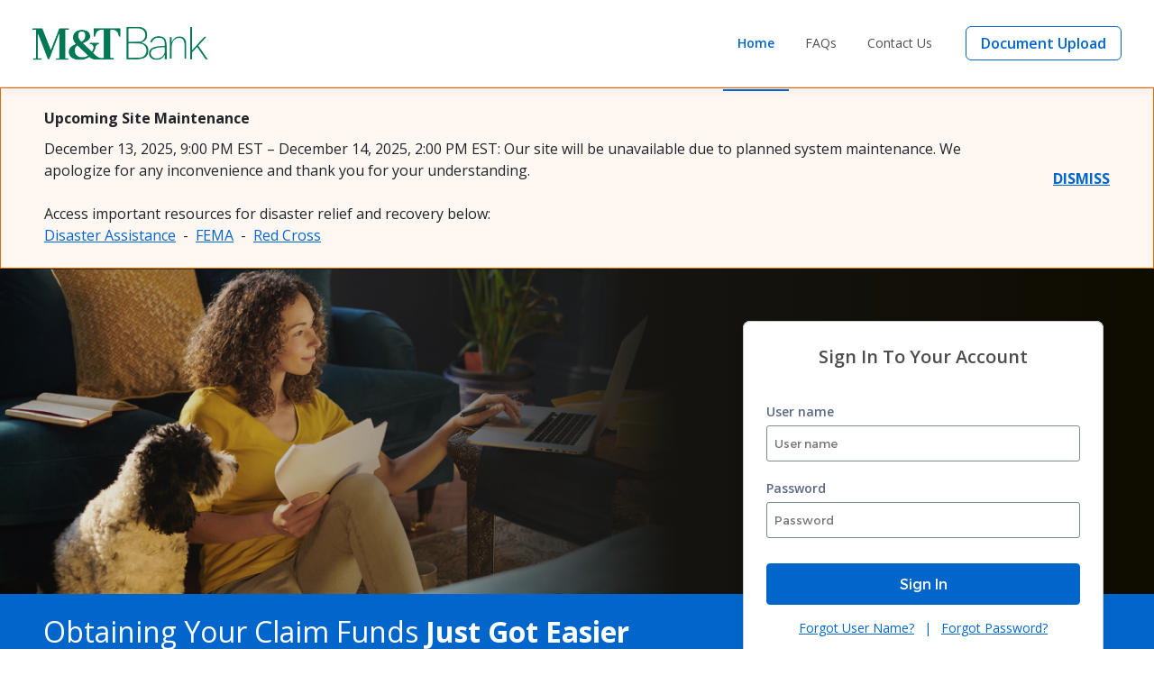

--- FILE ---
content_type: text/html; charset=utf-8
request_url: https://www.insuranceclaimcheck.com/mtbank
body_size: 1359
content:
<!DOCTYPE html>
<html lang="en">
<head>
    <meta charset="utf-8" />
    <meta http-equiv="X-UA-Compatible" content="IE=edge" />

    <title>InsuranceClaimCheck</title>

    <base href="/" />
    <link rel="icon" type="image/x-icon" href="/assets/favicon.ico">
    <meta name="viewport" content="width=device-width, initial-scale=1.0">
    <meta name="robots" />

    <script type="text/javascript" src="/ruxitagentjs_ICANVfgqru_10327251022105625.js" data-dtconfig="rid=RID_1675846831|rpid=-1051558923|domain=insuranceclaimcheck.com|reportUrl=/rb_bf20422raw|app=9ce1dad27a853b4d|cuc=64kd64hj|owasp=1|mel=100000|featureHash=ICANVfgqru|dpvc=1|lastModification=1765303675180|tp=500,50,0|rdnt=1|uxrgce=1|srbbv=2|agentUri=/ruxitagentjs_ICANVfgqru_10327251022105625.js"></script><link id="css-open-sans" rel="stylesheet" href="https://fonts.googleapis.com/css?family=Open+Sans:300,400,600,700" />
    <link id="css-mat-icons" rel="stylesheet" href="https://fonts.googleapis.com/icon?family=Material+Icons" />

    <link id="css-material" rel="stylesheet" href="/assets/material-bootstrap.min.css" />
    <link id="css-bs-okta" rel="stylesheet" href="/assets/bootstrap-okta-datepicker.min.css" />

    <script type="text/javascript" src="/assets/icc-init.js"></script>

    <!-- Script to allow 3rd party cookies -->
    <script src='https://assurant.okta.com/assets/js/third-party-cookie-deprecation/okta-origin-trial.js'
            integrity='sha512-qF8AFYrfELeLXx&#x2B;0XpfYrACP8JiU2Gz4YWW7z4BoKlGHdAtHhjkrCGr&#x2B;t1k0aDuN6ghwdiy/e1g63d8DMBQ06g=='
            crossorigin="anonymous"></script>
</head>
<body>
      <!-- Google Tag Manager (noscript) -->
    <noscript><iframe src="https://www.googletagmanager.com/ns.html?id=GTM-K8K73ZS" height="0" width="0"
            style="display:none;visibility:hidden"></iframe></noscript>
    <!-- End Google Tag Manager (noscript) -->
    
    <!-- ASAPP Chat SDK Embed -->
    <script src="/assets/icc-init-chat.js"></script>

    <script type="text/javascript" src="/assets/mitek-science-sdk.js"></script>
    
<app-root>
    <style>
        app-root {
            display: flex;
            justify-content: center;
            align-items: center;
            height: 75vh;
            color: cornflowerblue;
            font-family: -apple-system, BlinkMacSystemFont, "Segoe UI", Roboto, Oxygen-Sans, Ubuntu, Cantarell, Helvetica, sans-serif;
            font-size: 2.5em;
            text-shadow: 2px 2px 10px rgba(0,0,0,0.2);
            text-align: center;
        }

        .message-info {
            margin: 0px auto;
            font-size: 30px;
            max-width: 75%;
        }

        .assurant-loader-wraper {
            position: fixed;
            top: 0;
            left: 0;
            width: 100%;
            height: 100%;
            background-color: #fff;
            z-index: 11111111111111111;
        }

            .assurant-loader-wraper .assurant-loader {
                position: relative;
                left: 50%;
                top: 50%;
                height: 10vw;
                width: 10vw;
                margin: -7vw 0 0 -5vw;
                border: 3px solid transparent;
                border-top-color: #0066cc;
                border-bottom-color: #0066cc;
                border-radius: 50%;
                z-index: 2;
                -webkit-animation: spin 2s linear infinite;
                -moz-animation: spin 2s linear infinite;
                -o-animation: spin 2s linear infinite;
                animation: spin 2s linear infinite;
            }

                .assurant-loader-wraper .assurant-loader::after {
                    content: "";
                    position: absolute;
                    top: 5%;
                    bottom: 5%;
                    left: 5%;
                    right: 5%;
                    border: 3px solid transparent;
                    border-top-color: #007DFA;
                    z-index: 2;
                    border-radius: 50%;
                    -webkit-animation: spin 1.5s linear infinite;
                    -moz-animation: spin 1.5s linear infinite;
                    -o-animation: spin 1.5s linear infinite;
                    animation: spin 1.5s linear infinite;
                }

                .assurant-loader-wraper .assurant-loader::before {
                    content: "";
                    position: absolute;
                    top: 2%;
                    bottom: 2%;
                    left: 2%;
                    right: 2%;
                    border: 3px solid transparent;
                    z-index: 2;
                    border-top-color: #004F9E;
                    border-radius: 50%;
                    -webkit-animation: spin 3s linear infinite;
                    -moz-animation: spin 3s linear infinite;
                    -o-animation: spin 3s linear infinite;
                    animation: spin 3s linear infinite;
                }

        @-webkit-keyframes spin {
            0% {
                -webkit-transform: rotate(0deg);
                -ms-transform: rotate(0deg);
                transform: rotate(0deg);
            }

            50% {
                -webkit-transform: rotate(360deg);
                -ms-transform: rotate(360deg);
                transform: rotate(180deg);
            }

            100% {
                -webkit-transform: rotate(360deg);
                -ms-transform: rotate(360deg);
                transform: rotate(360deg);
            }
        }

        @-moz-keyframes spin {
            0% {
                -webkit-transform: rotate(0deg);
                -ms-transform: rotate(0deg);
                transform: rotate(0deg);
            }

            50% {
                -webkit-transform: rotate(360deg);
                -ms-transform: rotate(360deg);
                transform: rotate(180deg);
            }

            100% {
                -webkit-transform: rotate(360deg);
                -ms-transform: rotate(360deg);
                transform: rotate(360deg);
            }
        }

        @-o-keyframes spin {
            0% {
                -webkit-transform: rotate(0deg);
                -ms-transform: rotate(0deg);
                transform: rotate(0deg);
            }

            50% {
                -webkit-transform: rotate(360deg);
                -ms-transform: rotate(360deg);
                transform: rotate(180deg);
            }

            100% {
                -webkit-transform: rotate(360deg);
                -ms-transform: rotate(360deg);
                transform: rotate(360deg);
            }
        }

        @keyframes spin {
            0% {
                -webkit-transform: rotate(0deg);
                -ms-transform: rotate(0deg);
                transform: rotate(0deg);
            }

            50% {
                -webkit-transform: rotate(360deg);
                -ms-transform: rotate(360deg);
                transform: rotate(180deg);
            }

            100% {
                -webkit-transform: rotate(360deg);
                -ms-transform: rotate(360deg);
                transform: rotate(360deg);
            }
        }
    </style>
    <div class="modal-processing" id="message-info">
        <div class="assurant-loader-wraper">
            <div class="assurant-loader"></div>
        </div>
    </div>
</app-root>


    
    <script src="/runtime.js?v=19ZubaOrP_jkPVU6FRLozs0SefElVcaan6qmCNtqWyg"></script>
    <script src="/polyfills.js?v=IhmiM4myIXlmlSB1DnpL1EHrhhSAbQtixT1h9YLsX3A"></script>
    <script src="/scripts.js?v=Yd0yOGj2wmR3ycwuCF7cqTpplke83lmsvUCcLGvnl5g"></script>
    <script src="/main.js?v=tirsvYYlw1QMvM758LBoJQ1bWkY0L5-wV-G843VGDTE"></script>

</body>
</html>


--- FILE ---
content_type: text/html; charset=utf-8
request_url: https://www.insuranceclaimcheck.com/auth/sso/cspreport
body_size: 4
content:
<!DOCTYPE html>
<html lang="en">
<head>
    <meta charset="utf-8" />
    <meta http-equiv="X-UA-Compatible" content="IE=edge" />

    <title>InsuranceClaimCheck</title>

    <base href="/" />
    <link rel="icon" type="image/x-icon" href="/assets/favicon.ico">
    <meta name="viewport" content="width=device-width, initial-scale=1.0">
    <meta name="robots" />

    <script type="text/javascript" src="/ruxitagentjs_ICANVfgqru_10327251022105625.js" data-dtconfig="rid=RID_148672965|rpid=1409739379|domain=insuranceclaimcheck.com|reportUrl=/rb_bf20422raw|app=9ce1dad27a853b4d|cuc=64kd64hj|owasp=1|mel=100000|featureHash=ICANVfgqru|dpvc=1|lastModification=1765303675180|tp=500,50,0|rdnt=1|uxrgce=1|srbbv=2|agentUri=/ruxitagentjs_ICANVfgqru_10327251022105625.js"></script><link id="css-open-sans" rel="stylesheet" href="https://fonts.googleapis.com/css?family=Open+Sans:300,400,600,700" />
    <link id="css-mat-icons" rel="stylesheet" href="https://fonts.googleapis.com/icon?family=Material+Icons" />

    <link id="css-material" rel="stylesheet" href="/assets/material-bootstrap.min.css" />
    <link id="css-bs-okta" rel="stylesheet" href="/assets/bootstrap-okta-datepicker.min.css" />

    <script type="text/javascript" src="/assets/icc-init.js"></script>

    <!-- Script to allow 3rd party cookies -->
    <script src='https://assurant.okta.com/assets/js/third-party-cookie-deprecation/okta-origin-trial.js'
            integrity='sha512-qF8AFYrfELeLXx&#x2B;0XpfYrACP8JiU2Gz4YWW7z4BoKlGHdAtHhjkrCGr&#x2B;t1k0aDuN6ghwdiy/e1g63d8DMBQ06g=='
            crossorigin="anonymous"></script>
</head>
<body>
      <!-- Google Tag Manager (noscript) -->
    <noscript><iframe src="https://www.googletagmanager.com/ns.html?id=GTM-K8K73ZS" height="0" width="0"
            style="display:none;visibility:hidden"></iframe></noscript>
    <!-- End Google Tag Manager (noscript) -->
    
    <!-- ASAPP Chat SDK Embed -->
    <script src="/assets/icc-init-chat.js"></script>

    <script type="text/javascript" src="/assets/mitek-science-sdk.js"></script>
    
<app-root>
    <style>
        app-root {
            display: flex;
            justify-content: center;
            align-items: center;
            height: 75vh;
            color: cornflowerblue;
            font-family: -apple-system, BlinkMacSystemFont, "Segoe UI", Roboto, Oxygen-Sans, Ubuntu, Cantarell, Helvetica, sans-serif;
            font-size: 2.5em;
            text-shadow: 2px 2px 10px rgba(0,0,0,0.2);
            text-align: center;
        }

        .message-info {
            margin: 0px auto;
            font-size: 30px;
            max-width: 75%;
        }

        .assurant-loader-wraper {
            position: fixed;
            top: 0;
            left: 0;
            width: 100%;
            height: 100%;
            background-color: #fff;
            z-index: 11111111111111111;
        }

            .assurant-loader-wraper .assurant-loader {
                position: relative;
                left: 50%;
                top: 50%;
                height: 10vw;
                width: 10vw;
                margin: -7vw 0 0 -5vw;
                border: 3px solid transparent;
                border-top-color: #0066cc;
                border-bottom-color: #0066cc;
                border-radius: 50%;
                z-index: 2;
                -webkit-animation: spin 2s linear infinite;
                -moz-animation: spin 2s linear infinite;
                -o-animation: spin 2s linear infinite;
                animation: spin 2s linear infinite;
            }

                .assurant-loader-wraper .assurant-loader::after {
                    content: "";
                    position: absolute;
                    top: 5%;
                    bottom: 5%;
                    left: 5%;
                    right: 5%;
                    border: 3px solid transparent;
                    border-top-color: #007DFA;
                    z-index: 2;
                    border-radius: 50%;
                    -webkit-animation: spin 1.5s linear infinite;
                    -moz-animation: spin 1.5s linear infinite;
                    -o-animation: spin 1.5s linear infinite;
                    animation: spin 1.5s linear infinite;
                }

                .assurant-loader-wraper .assurant-loader::before {
                    content: "";
                    position: absolute;
                    top: 2%;
                    bottom: 2%;
                    left: 2%;
                    right: 2%;
                    border: 3px solid transparent;
                    z-index: 2;
                    border-top-color: #004F9E;
                    border-radius: 50%;
                    -webkit-animation: spin 3s linear infinite;
                    -moz-animation: spin 3s linear infinite;
                    -o-animation: spin 3s linear infinite;
                    animation: spin 3s linear infinite;
                }

        @-webkit-keyframes spin {
            0% {
                -webkit-transform: rotate(0deg);
                -ms-transform: rotate(0deg);
                transform: rotate(0deg);
            }

            50% {
                -webkit-transform: rotate(360deg);
                -ms-transform: rotate(360deg);
                transform: rotate(180deg);
            }

            100% {
                -webkit-transform: rotate(360deg);
                -ms-transform: rotate(360deg);
                transform: rotate(360deg);
            }
        }

        @-moz-keyframes spin {
            0% {
                -webkit-transform: rotate(0deg);
                -ms-transform: rotate(0deg);
                transform: rotate(0deg);
            }

            50% {
                -webkit-transform: rotate(360deg);
                -ms-transform: rotate(360deg);
                transform: rotate(180deg);
            }

            100% {
                -webkit-transform: rotate(360deg);
                -ms-transform: rotate(360deg);
                transform: rotate(360deg);
            }
        }

        @-o-keyframes spin {
            0% {
                -webkit-transform: rotate(0deg);
                -ms-transform: rotate(0deg);
                transform: rotate(0deg);
            }

            50% {
                -webkit-transform: rotate(360deg);
                -ms-transform: rotate(360deg);
                transform: rotate(180deg);
            }

            100% {
                -webkit-transform: rotate(360deg);
                -ms-transform: rotate(360deg);
                transform: rotate(360deg);
            }
        }

        @keyframes spin {
            0% {
                -webkit-transform: rotate(0deg);
                -ms-transform: rotate(0deg);
                transform: rotate(0deg);
            }

            50% {
                -webkit-transform: rotate(360deg);
                -ms-transform: rotate(360deg);
                transform: rotate(180deg);
            }

            100% {
                -webkit-transform: rotate(360deg);
                -ms-transform: rotate(360deg);
                transform: rotate(360deg);
            }
        }
    </style>
    <div class="modal-processing" id="message-info">
        <div class="assurant-loader-wraper">
            <div class="assurant-loader"></div>
        </div>
    </div>
</app-root>


    
    <script src="/runtime.js?v=19ZubaOrP_jkPVU6FRLozs0SefElVcaan6qmCNtqWyg"></script>
    <script src="/polyfills.js?v=IhmiM4myIXlmlSB1DnpL1EHrhhSAbQtixT1h9YLsX3A"></script>
    <script src="/scripts.js?v=Yd0yOGj2wmR3ycwuCF7cqTpplke83lmsvUCcLGvnl5g"></script>
    <script src="/main.js?v=tirsvYYlw1QMvM758LBoJQ1bWkY0L5-wV-G843VGDTE"></script>

</body>
</html>


--- FILE ---
content_type: text/html; charset=utf-8
request_url: https://www.insuranceclaimcheck.com/auth/sso/cspreport
body_size: 3
content:
<!DOCTYPE html>
<html lang="en">
<head>
    <meta charset="utf-8" />
    <meta http-equiv="X-UA-Compatible" content="IE=edge" />

    <title>InsuranceClaimCheck</title>

    <base href="/" />
    <link rel="icon" type="image/x-icon" href="/assets/favicon.ico">
    <meta name="viewport" content="width=device-width, initial-scale=1.0">
    <meta name="robots" />

    <script type="text/javascript" src="/ruxitagentjs_ICANVfgqru_10327251022105625.js" data-dtconfig="rid=RID_148672965|rpid=1490724213|domain=insuranceclaimcheck.com|reportUrl=/rb_bf20422raw|app=9ce1dad27a853b4d|cuc=64kd64hj|owasp=1|mel=100000|featureHash=ICANVfgqru|dpvc=1|lastModification=1765303675180|tp=500,50,0|rdnt=1|uxrgce=1|srbbv=2|agentUri=/ruxitagentjs_ICANVfgqru_10327251022105625.js"></script><link id="css-open-sans" rel="stylesheet" href="https://fonts.googleapis.com/css?family=Open+Sans:300,400,600,700" />
    <link id="css-mat-icons" rel="stylesheet" href="https://fonts.googleapis.com/icon?family=Material+Icons" />

    <link id="css-material" rel="stylesheet" href="/assets/material-bootstrap.min.css" />
    <link id="css-bs-okta" rel="stylesheet" href="/assets/bootstrap-okta-datepicker.min.css" />

    <script type="text/javascript" src="/assets/icc-init.js"></script>

    <!-- Script to allow 3rd party cookies -->
    <script src='https://assurant.okta.com/assets/js/third-party-cookie-deprecation/okta-origin-trial.js'
            integrity='sha512-qF8AFYrfELeLXx&#x2B;0XpfYrACP8JiU2Gz4YWW7z4BoKlGHdAtHhjkrCGr&#x2B;t1k0aDuN6ghwdiy/e1g63d8DMBQ06g=='
            crossorigin="anonymous"></script>
</head>
<body>
      <!-- Google Tag Manager (noscript) -->
    <noscript><iframe src="https://www.googletagmanager.com/ns.html?id=GTM-K8K73ZS" height="0" width="0"
            style="display:none;visibility:hidden"></iframe></noscript>
    <!-- End Google Tag Manager (noscript) -->
    
    <!-- ASAPP Chat SDK Embed -->
    <script src="/assets/icc-init-chat.js"></script>

    <script type="text/javascript" src="/assets/mitek-science-sdk.js"></script>
    
<app-root>
    <style>
        app-root {
            display: flex;
            justify-content: center;
            align-items: center;
            height: 75vh;
            color: cornflowerblue;
            font-family: -apple-system, BlinkMacSystemFont, "Segoe UI", Roboto, Oxygen-Sans, Ubuntu, Cantarell, Helvetica, sans-serif;
            font-size: 2.5em;
            text-shadow: 2px 2px 10px rgba(0,0,0,0.2);
            text-align: center;
        }

        .message-info {
            margin: 0px auto;
            font-size: 30px;
            max-width: 75%;
        }

        .assurant-loader-wraper {
            position: fixed;
            top: 0;
            left: 0;
            width: 100%;
            height: 100%;
            background-color: #fff;
            z-index: 11111111111111111;
        }

            .assurant-loader-wraper .assurant-loader {
                position: relative;
                left: 50%;
                top: 50%;
                height: 10vw;
                width: 10vw;
                margin: -7vw 0 0 -5vw;
                border: 3px solid transparent;
                border-top-color: #0066cc;
                border-bottom-color: #0066cc;
                border-radius: 50%;
                z-index: 2;
                -webkit-animation: spin 2s linear infinite;
                -moz-animation: spin 2s linear infinite;
                -o-animation: spin 2s linear infinite;
                animation: spin 2s linear infinite;
            }

                .assurant-loader-wraper .assurant-loader::after {
                    content: "";
                    position: absolute;
                    top: 5%;
                    bottom: 5%;
                    left: 5%;
                    right: 5%;
                    border: 3px solid transparent;
                    border-top-color: #007DFA;
                    z-index: 2;
                    border-radius: 50%;
                    -webkit-animation: spin 1.5s linear infinite;
                    -moz-animation: spin 1.5s linear infinite;
                    -o-animation: spin 1.5s linear infinite;
                    animation: spin 1.5s linear infinite;
                }

                .assurant-loader-wraper .assurant-loader::before {
                    content: "";
                    position: absolute;
                    top: 2%;
                    bottom: 2%;
                    left: 2%;
                    right: 2%;
                    border: 3px solid transparent;
                    z-index: 2;
                    border-top-color: #004F9E;
                    border-radius: 50%;
                    -webkit-animation: spin 3s linear infinite;
                    -moz-animation: spin 3s linear infinite;
                    -o-animation: spin 3s linear infinite;
                    animation: spin 3s linear infinite;
                }

        @-webkit-keyframes spin {
            0% {
                -webkit-transform: rotate(0deg);
                -ms-transform: rotate(0deg);
                transform: rotate(0deg);
            }

            50% {
                -webkit-transform: rotate(360deg);
                -ms-transform: rotate(360deg);
                transform: rotate(180deg);
            }

            100% {
                -webkit-transform: rotate(360deg);
                -ms-transform: rotate(360deg);
                transform: rotate(360deg);
            }
        }

        @-moz-keyframes spin {
            0% {
                -webkit-transform: rotate(0deg);
                -ms-transform: rotate(0deg);
                transform: rotate(0deg);
            }

            50% {
                -webkit-transform: rotate(360deg);
                -ms-transform: rotate(360deg);
                transform: rotate(180deg);
            }

            100% {
                -webkit-transform: rotate(360deg);
                -ms-transform: rotate(360deg);
                transform: rotate(360deg);
            }
        }

        @-o-keyframes spin {
            0% {
                -webkit-transform: rotate(0deg);
                -ms-transform: rotate(0deg);
                transform: rotate(0deg);
            }

            50% {
                -webkit-transform: rotate(360deg);
                -ms-transform: rotate(360deg);
                transform: rotate(180deg);
            }

            100% {
                -webkit-transform: rotate(360deg);
                -ms-transform: rotate(360deg);
                transform: rotate(360deg);
            }
        }

        @keyframes spin {
            0% {
                -webkit-transform: rotate(0deg);
                -ms-transform: rotate(0deg);
                transform: rotate(0deg);
            }

            50% {
                -webkit-transform: rotate(360deg);
                -ms-transform: rotate(360deg);
                transform: rotate(180deg);
            }

            100% {
                -webkit-transform: rotate(360deg);
                -ms-transform: rotate(360deg);
                transform: rotate(360deg);
            }
        }
    </style>
    <div class="modal-processing" id="message-info">
        <div class="assurant-loader-wraper">
            <div class="assurant-loader"></div>
        </div>
    </div>
</app-root>


    
    <script src="/runtime.js?v=19ZubaOrP_jkPVU6FRLozs0SefElVcaan6qmCNtqWyg"></script>
    <script src="/polyfills.js?v=IhmiM4myIXlmlSB1DnpL1EHrhhSAbQtixT1h9YLsX3A"></script>
    <script src="/scripts.js?v=Yd0yOGj2wmR3ycwuCF7cqTpplke83lmsvUCcLGvnl5g"></script>
    <script src="/main.js?v=tirsvYYlw1QMvM758LBoJQ1bWkY0L5-wV-G843VGDTE"></script>

</body>
</html>


--- FILE ---
content_type: text/html; charset=utf-8
request_url: https://www.google.com/recaptcha/api2/anchor?ar=1&k=6Les9_gpAAAAAFuxRd4qIK_nj7Wfq1-uRoxwMBd3&co=aHR0cHM6Ly93d3cuaW5zdXJhbmNlY2xhaW1jaGVjay5jb206NDQz&hl=en&v=jdMmXeCQEkPbnFDy9T04NbgJ&size=invisible&anchor-ms=20000&execute-ms=15000&cb=m98zky5uqzm1
body_size: 46749
content:
<!DOCTYPE HTML><html dir="ltr" lang="en"><head><meta http-equiv="Content-Type" content="text/html; charset=UTF-8">
<meta http-equiv="X-UA-Compatible" content="IE=edge">
<title>reCAPTCHA</title>
<style type="text/css">
/* cyrillic-ext */
@font-face {
  font-family: 'Roboto';
  font-style: normal;
  font-weight: 400;
  font-stretch: 100%;
  src: url(//fonts.gstatic.com/s/roboto/v48/KFO7CnqEu92Fr1ME7kSn66aGLdTylUAMa3GUBHMdazTgWw.woff2) format('woff2');
  unicode-range: U+0460-052F, U+1C80-1C8A, U+20B4, U+2DE0-2DFF, U+A640-A69F, U+FE2E-FE2F;
}
/* cyrillic */
@font-face {
  font-family: 'Roboto';
  font-style: normal;
  font-weight: 400;
  font-stretch: 100%;
  src: url(//fonts.gstatic.com/s/roboto/v48/KFO7CnqEu92Fr1ME7kSn66aGLdTylUAMa3iUBHMdazTgWw.woff2) format('woff2');
  unicode-range: U+0301, U+0400-045F, U+0490-0491, U+04B0-04B1, U+2116;
}
/* greek-ext */
@font-face {
  font-family: 'Roboto';
  font-style: normal;
  font-weight: 400;
  font-stretch: 100%;
  src: url(//fonts.gstatic.com/s/roboto/v48/KFO7CnqEu92Fr1ME7kSn66aGLdTylUAMa3CUBHMdazTgWw.woff2) format('woff2');
  unicode-range: U+1F00-1FFF;
}
/* greek */
@font-face {
  font-family: 'Roboto';
  font-style: normal;
  font-weight: 400;
  font-stretch: 100%;
  src: url(//fonts.gstatic.com/s/roboto/v48/KFO7CnqEu92Fr1ME7kSn66aGLdTylUAMa3-UBHMdazTgWw.woff2) format('woff2');
  unicode-range: U+0370-0377, U+037A-037F, U+0384-038A, U+038C, U+038E-03A1, U+03A3-03FF;
}
/* math */
@font-face {
  font-family: 'Roboto';
  font-style: normal;
  font-weight: 400;
  font-stretch: 100%;
  src: url(//fonts.gstatic.com/s/roboto/v48/KFO7CnqEu92Fr1ME7kSn66aGLdTylUAMawCUBHMdazTgWw.woff2) format('woff2');
  unicode-range: U+0302-0303, U+0305, U+0307-0308, U+0310, U+0312, U+0315, U+031A, U+0326-0327, U+032C, U+032F-0330, U+0332-0333, U+0338, U+033A, U+0346, U+034D, U+0391-03A1, U+03A3-03A9, U+03B1-03C9, U+03D1, U+03D5-03D6, U+03F0-03F1, U+03F4-03F5, U+2016-2017, U+2034-2038, U+203C, U+2040, U+2043, U+2047, U+2050, U+2057, U+205F, U+2070-2071, U+2074-208E, U+2090-209C, U+20D0-20DC, U+20E1, U+20E5-20EF, U+2100-2112, U+2114-2115, U+2117-2121, U+2123-214F, U+2190, U+2192, U+2194-21AE, U+21B0-21E5, U+21F1-21F2, U+21F4-2211, U+2213-2214, U+2216-22FF, U+2308-230B, U+2310, U+2319, U+231C-2321, U+2336-237A, U+237C, U+2395, U+239B-23B7, U+23D0, U+23DC-23E1, U+2474-2475, U+25AF, U+25B3, U+25B7, U+25BD, U+25C1, U+25CA, U+25CC, U+25FB, U+266D-266F, U+27C0-27FF, U+2900-2AFF, U+2B0E-2B11, U+2B30-2B4C, U+2BFE, U+3030, U+FF5B, U+FF5D, U+1D400-1D7FF, U+1EE00-1EEFF;
}
/* symbols */
@font-face {
  font-family: 'Roboto';
  font-style: normal;
  font-weight: 400;
  font-stretch: 100%;
  src: url(//fonts.gstatic.com/s/roboto/v48/KFO7CnqEu92Fr1ME7kSn66aGLdTylUAMaxKUBHMdazTgWw.woff2) format('woff2');
  unicode-range: U+0001-000C, U+000E-001F, U+007F-009F, U+20DD-20E0, U+20E2-20E4, U+2150-218F, U+2190, U+2192, U+2194-2199, U+21AF, U+21E6-21F0, U+21F3, U+2218-2219, U+2299, U+22C4-22C6, U+2300-243F, U+2440-244A, U+2460-24FF, U+25A0-27BF, U+2800-28FF, U+2921-2922, U+2981, U+29BF, U+29EB, U+2B00-2BFF, U+4DC0-4DFF, U+FFF9-FFFB, U+10140-1018E, U+10190-1019C, U+101A0, U+101D0-101FD, U+102E0-102FB, U+10E60-10E7E, U+1D2C0-1D2D3, U+1D2E0-1D37F, U+1F000-1F0FF, U+1F100-1F1AD, U+1F1E6-1F1FF, U+1F30D-1F30F, U+1F315, U+1F31C, U+1F31E, U+1F320-1F32C, U+1F336, U+1F378, U+1F37D, U+1F382, U+1F393-1F39F, U+1F3A7-1F3A8, U+1F3AC-1F3AF, U+1F3C2, U+1F3C4-1F3C6, U+1F3CA-1F3CE, U+1F3D4-1F3E0, U+1F3ED, U+1F3F1-1F3F3, U+1F3F5-1F3F7, U+1F408, U+1F415, U+1F41F, U+1F426, U+1F43F, U+1F441-1F442, U+1F444, U+1F446-1F449, U+1F44C-1F44E, U+1F453, U+1F46A, U+1F47D, U+1F4A3, U+1F4B0, U+1F4B3, U+1F4B9, U+1F4BB, U+1F4BF, U+1F4C8-1F4CB, U+1F4D6, U+1F4DA, U+1F4DF, U+1F4E3-1F4E6, U+1F4EA-1F4ED, U+1F4F7, U+1F4F9-1F4FB, U+1F4FD-1F4FE, U+1F503, U+1F507-1F50B, U+1F50D, U+1F512-1F513, U+1F53E-1F54A, U+1F54F-1F5FA, U+1F610, U+1F650-1F67F, U+1F687, U+1F68D, U+1F691, U+1F694, U+1F698, U+1F6AD, U+1F6B2, U+1F6B9-1F6BA, U+1F6BC, U+1F6C6-1F6CF, U+1F6D3-1F6D7, U+1F6E0-1F6EA, U+1F6F0-1F6F3, U+1F6F7-1F6FC, U+1F700-1F7FF, U+1F800-1F80B, U+1F810-1F847, U+1F850-1F859, U+1F860-1F887, U+1F890-1F8AD, U+1F8B0-1F8BB, U+1F8C0-1F8C1, U+1F900-1F90B, U+1F93B, U+1F946, U+1F984, U+1F996, U+1F9E9, U+1FA00-1FA6F, U+1FA70-1FA7C, U+1FA80-1FA89, U+1FA8F-1FAC6, U+1FACE-1FADC, U+1FADF-1FAE9, U+1FAF0-1FAF8, U+1FB00-1FBFF;
}
/* vietnamese */
@font-face {
  font-family: 'Roboto';
  font-style: normal;
  font-weight: 400;
  font-stretch: 100%;
  src: url(//fonts.gstatic.com/s/roboto/v48/KFO7CnqEu92Fr1ME7kSn66aGLdTylUAMa3OUBHMdazTgWw.woff2) format('woff2');
  unicode-range: U+0102-0103, U+0110-0111, U+0128-0129, U+0168-0169, U+01A0-01A1, U+01AF-01B0, U+0300-0301, U+0303-0304, U+0308-0309, U+0323, U+0329, U+1EA0-1EF9, U+20AB;
}
/* latin-ext */
@font-face {
  font-family: 'Roboto';
  font-style: normal;
  font-weight: 400;
  font-stretch: 100%;
  src: url(//fonts.gstatic.com/s/roboto/v48/KFO7CnqEu92Fr1ME7kSn66aGLdTylUAMa3KUBHMdazTgWw.woff2) format('woff2');
  unicode-range: U+0100-02BA, U+02BD-02C5, U+02C7-02CC, U+02CE-02D7, U+02DD-02FF, U+0304, U+0308, U+0329, U+1D00-1DBF, U+1E00-1E9F, U+1EF2-1EFF, U+2020, U+20A0-20AB, U+20AD-20C0, U+2113, U+2C60-2C7F, U+A720-A7FF;
}
/* latin */
@font-face {
  font-family: 'Roboto';
  font-style: normal;
  font-weight: 400;
  font-stretch: 100%;
  src: url(//fonts.gstatic.com/s/roboto/v48/KFO7CnqEu92Fr1ME7kSn66aGLdTylUAMa3yUBHMdazQ.woff2) format('woff2');
  unicode-range: U+0000-00FF, U+0131, U+0152-0153, U+02BB-02BC, U+02C6, U+02DA, U+02DC, U+0304, U+0308, U+0329, U+2000-206F, U+20AC, U+2122, U+2191, U+2193, U+2212, U+2215, U+FEFF, U+FFFD;
}
/* cyrillic-ext */
@font-face {
  font-family: 'Roboto';
  font-style: normal;
  font-weight: 500;
  font-stretch: 100%;
  src: url(//fonts.gstatic.com/s/roboto/v48/KFO7CnqEu92Fr1ME7kSn66aGLdTylUAMa3GUBHMdazTgWw.woff2) format('woff2');
  unicode-range: U+0460-052F, U+1C80-1C8A, U+20B4, U+2DE0-2DFF, U+A640-A69F, U+FE2E-FE2F;
}
/* cyrillic */
@font-face {
  font-family: 'Roboto';
  font-style: normal;
  font-weight: 500;
  font-stretch: 100%;
  src: url(//fonts.gstatic.com/s/roboto/v48/KFO7CnqEu92Fr1ME7kSn66aGLdTylUAMa3iUBHMdazTgWw.woff2) format('woff2');
  unicode-range: U+0301, U+0400-045F, U+0490-0491, U+04B0-04B1, U+2116;
}
/* greek-ext */
@font-face {
  font-family: 'Roboto';
  font-style: normal;
  font-weight: 500;
  font-stretch: 100%;
  src: url(//fonts.gstatic.com/s/roboto/v48/KFO7CnqEu92Fr1ME7kSn66aGLdTylUAMa3CUBHMdazTgWw.woff2) format('woff2');
  unicode-range: U+1F00-1FFF;
}
/* greek */
@font-face {
  font-family: 'Roboto';
  font-style: normal;
  font-weight: 500;
  font-stretch: 100%;
  src: url(//fonts.gstatic.com/s/roboto/v48/KFO7CnqEu92Fr1ME7kSn66aGLdTylUAMa3-UBHMdazTgWw.woff2) format('woff2');
  unicode-range: U+0370-0377, U+037A-037F, U+0384-038A, U+038C, U+038E-03A1, U+03A3-03FF;
}
/* math */
@font-face {
  font-family: 'Roboto';
  font-style: normal;
  font-weight: 500;
  font-stretch: 100%;
  src: url(//fonts.gstatic.com/s/roboto/v48/KFO7CnqEu92Fr1ME7kSn66aGLdTylUAMawCUBHMdazTgWw.woff2) format('woff2');
  unicode-range: U+0302-0303, U+0305, U+0307-0308, U+0310, U+0312, U+0315, U+031A, U+0326-0327, U+032C, U+032F-0330, U+0332-0333, U+0338, U+033A, U+0346, U+034D, U+0391-03A1, U+03A3-03A9, U+03B1-03C9, U+03D1, U+03D5-03D6, U+03F0-03F1, U+03F4-03F5, U+2016-2017, U+2034-2038, U+203C, U+2040, U+2043, U+2047, U+2050, U+2057, U+205F, U+2070-2071, U+2074-208E, U+2090-209C, U+20D0-20DC, U+20E1, U+20E5-20EF, U+2100-2112, U+2114-2115, U+2117-2121, U+2123-214F, U+2190, U+2192, U+2194-21AE, U+21B0-21E5, U+21F1-21F2, U+21F4-2211, U+2213-2214, U+2216-22FF, U+2308-230B, U+2310, U+2319, U+231C-2321, U+2336-237A, U+237C, U+2395, U+239B-23B7, U+23D0, U+23DC-23E1, U+2474-2475, U+25AF, U+25B3, U+25B7, U+25BD, U+25C1, U+25CA, U+25CC, U+25FB, U+266D-266F, U+27C0-27FF, U+2900-2AFF, U+2B0E-2B11, U+2B30-2B4C, U+2BFE, U+3030, U+FF5B, U+FF5D, U+1D400-1D7FF, U+1EE00-1EEFF;
}
/* symbols */
@font-face {
  font-family: 'Roboto';
  font-style: normal;
  font-weight: 500;
  font-stretch: 100%;
  src: url(//fonts.gstatic.com/s/roboto/v48/KFO7CnqEu92Fr1ME7kSn66aGLdTylUAMaxKUBHMdazTgWw.woff2) format('woff2');
  unicode-range: U+0001-000C, U+000E-001F, U+007F-009F, U+20DD-20E0, U+20E2-20E4, U+2150-218F, U+2190, U+2192, U+2194-2199, U+21AF, U+21E6-21F0, U+21F3, U+2218-2219, U+2299, U+22C4-22C6, U+2300-243F, U+2440-244A, U+2460-24FF, U+25A0-27BF, U+2800-28FF, U+2921-2922, U+2981, U+29BF, U+29EB, U+2B00-2BFF, U+4DC0-4DFF, U+FFF9-FFFB, U+10140-1018E, U+10190-1019C, U+101A0, U+101D0-101FD, U+102E0-102FB, U+10E60-10E7E, U+1D2C0-1D2D3, U+1D2E0-1D37F, U+1F000-1F0FF, U+1F100-1F1AD, U+1F1E6-1F1FF, U+1F30D-1F30F, U+1F315, U+1F31C, U+1F31E, U+1F320-1F32C, U+1F336, U+1F378, U+1F37D, U+1F382, U+1F393-1F39F, U+1F3A7-1F3A8, U+1F3AC-1F3AF, U+1F3C2, U+1F3C4-1F3C6, U+1F3CA-1F3CE, U+1F3D4-1F3E0, U+1F3ED, U+1F3F1-1F3F3, U+1F3F5-1F3F7, U+1F408, U+1F415, U+1F41F, U+1F426, U+1F43F, U+1F441-1F442, U+1F444, U+1F446-1F449, U+1F44C-1F44E, U+1F453, U+1F46A, U+1F47D, U+1F4A3, U+1F4B0, U+1F4B3, U+1F4B9, U+1F4BB, U+1F4BF, U+1F4C8-1F4CB, U+1F4D6, U+1F4DA, U+1F4DF, U+1F4E3-1F4E6, U+1F4EA-1F4ED, U+1F4F7, U+1F4F9-1F4FB, U+1F4FD-1F4FE, U+1F503, U+1F507-1F50B, U+1F50D, U+1F512-1F513, U+1F53E-1F54A, U+1F54F-1F5FA, U+1F610, U+1F650-1F67F, U+1F687, U+1F68D, U+1F691, U+1F694, U+1F698, U+1F6AD, U+1F6B2, U+1F6B9-1F6BA, U+1F6BC, U+1F6C6-1F6CF, U+1F6D3-1F6D7, U+1F6E0-1F6EA, U+1F6F0-1F6F3, U+1F6F7-1F6FC, U+1F700-1F7FF, U+1F800-1F80B, U+1F810-1F847, U+1F850-1F859, U+1F860-1F887, U+1F890-1F8AD, U+1F8B0-1F8BB, U+1F8C0-1F8C1, U+1F900-1F90B, U+1F93B, U+1F946, U+1F984, U+1F996, U+1F9E9, U+1FA00-1FA6F, U+1FA70-1FA7C, U+1FA80-1FA89, U+1FA8F-1FAC6, U+1FACE-1FADC, U+1FADF-1FAE9, U+1FAF0-1FAF8, U+1FB00-1FBFF;
}
/* vietnamese */
@font-face {
  font-family: 'Roboto';
  font-style: normal;
  font-weight: 500;
  font-stretch: 100%;
  src: url(//fonts.gstatic.com/s/roboto/v48/KFO7CnqEu92Fr1ME7kSn66aGLdTylUAMa3OUBHMdazTgWw.woff2) format('woff2');
  unicode-range: U+0102-0103, U+0110-0111, U+0128-0129, U+0168-0169, U+01A0-01A1, U+01AF-01B0, U+0300-0301, U+0303-0304, U+0308-0309, U+0323, U+0329, U+1EA0-1EF9, U+20AB;
}
/* latin-ext */
@font-face {
  font-family: 'Roboto';
  font-style: normal;
  font-weight: 500;
  font-stretch: 100%;
  src: url(//fonts.gstatic.com/s/roboto/v48/KFO7CnqEu92Fr1ME7kSn66aGLdTylUAMa3KUBHMdazTgWw.woff2) format('woff2');
  unicode-range: U+0100-02BA, U+02BD-02C5, U+02C7-02CC, U+02CE-02D7, U+02DD-02FF, U+0304, U+0308, U+0329, U+1D00-1DBF, U+1E00-1E9F, U+1EF2-1EFF, U+2020, U+20A0-20AB, U+20AD-20C0, U+2113, U+2C60-2C7F, U+A720-A7FF;
}
/* latin */
@font-face {
  font-family: 'Roboto';
  font-style: normal;
  font-weight: 500;
  font-stretch: 100%;
  src: url(//fonts.gstatic.com/s/roboto/v48/KFO7CnqEu92Fr1ME7kSn66aGLdTylUAMa3yUBHMdazQ.woff2) format('woff2');
  unicode-range: U+0000-00FF, U+0131, U+0152-0153, U+02BB-02BC, U+02C6, U+02DA, U+02DC, U+0304, U+0308, U+0329, U+2000-206F, U+20AC, U+2122, U+2191, U+2193, U+2212, U+2215, U+FEFF, U+FFFD;
}
/* cyrillic-ext */
@font-face {
  font-family: 'Roboto';
  font-style: normal;
  font-weight: 900;
  font-stretch: 100%;
  src: url(//fonts.gstatic.com/s/roboto/v48/KFO7CnqEu92Fr1ME7kSn66aGLdTylUAMa3GUBHMdazTgWw.woff2) format('woff2');
  unicode-range: U+0460-052F, U+1C80-1C8A, U+20B4, U+2DE0-2DFF, U+A640-A69F, U+FE2E-FE2F;
}
/* cyrillic */
@font-face {
  font-family: 'Roboto';
  font-style: normal;
  font-weight: 900;
  font-stretch: 100%;
  src: url(//fonts.gstatic.com/s/roboto/v48/KFO7CnqEu92Fr1ME7kSn66aGLdTylUAMa3iUBHMdazTgWw.woff2) format('woff2');
  unicode-range: U+0301, U+0400-045F, U+0490-0491, U+04B0-04B1, U+2116;
}
/* greek-ext */
@font-face {
  font-family: 'Roboto';
  font-style: normal;
  font-weight: 900;
  font-stretch: 100%;
  src: url(//fonts.gstatic.com/s/roboto/v48/KFO7CnqEu92Fr1ME7kSn66aGLdTylUAMa3CUBHMdazTgWw.woff2) format('woff2');
  unicode-range: U+1F00-1FFF;
}
/* greek */
@font-face {
  font-family: 'Roboto';
  font-style: normal;
  font-weight: 900;
  font-stretch: 100%;
  src: url(//fonts.gstatic.com/s/roboto/v48/KFO7CnqEu92Fr1ME7kSn66aGLdTylUAMa3-UBHMdazTgWw.woff2) format('woff2');
  unicode-range: U+0370-0377, U+037A-037F, U+0384-038A, U+038C, U+038E-03A1, U+03A3-03FF;
}
/* math */
@font-face {
  font-family: 'Roboto';
  font-style: normal;
  font-weight: 900;
  font-stretch: 100%;
  src: url(//fonts.gstatic.com/s/roboto/v48/KFO7CnqEu92Fr1ME7kSn66aGLdTylUAMawCUBHMdazTgWw.woff2) format('woff2');
  unicode-range: U+0302-0303, U+0305, U+0307-0308, U+0310, U+0312, U+0315, U+031A, U+0326-0327, U+032C, U+032F-0330, U+0332-0333, U+0338, U+033A, U+0346, U+034D, U+0391-03A1, U+03A3-03A9, U+03B1-03C9, U+03D1, U+03D5-03D6, U+03F0-03F1, U+03F4-03F5, U+2016-2017, U+2034-2038, U+203C, U+2040, U+2043, U+2047, U+2050, U+2057, U+205F, U+2070-2071, U+2074-208E, U+2090-209C, U+20D0-20DC, U+20E1, U+20E5-20EF, U+2100-2112, U+2114-2115, U+2117-2121, U+2123-214F, U+2190, U+2192, U+2194-21AE, U+21B0-21E5, U+21F1-21F2, U+21F4-2211, U+2213-2214, U+2216-22FF, U+2308-230B, U+2310, U+2319, U+231C-2321, U+2336-237A, U+237C, U+2395, U+239B-23B7, U+23D0, U+23DC-23E1, U+2474-2475, U+25AF, U+25B3, U+25B7, U+25BD, U+25C1, U+25CA, U+25CC, U+25FB, U+266D-266F, U+27C0-27FF, U+2900-2AFF, U+2B0E-2B11, U+2B30-2B4C, U+2BFE, U+3030, U+FF5B, U+FF5D, U+1D400-1D7FF, U+1EE00-1EEFF;
}
/* symbols */
@font-face {
  font-family: 'Roboto';
  font-style: normal;
  font-weight: 900;
  font-stretch: 100%;
  src: url(//fonts.gstatic.com/s/roboto/v48/KFO7CnqEu92Fr1ME7kSn66aGLdTylUAMaxKUBHMdazTgWw.woff2) format('woff2');
  unicode-range: U+0001-000C, U+000E-001F, U+007F-009F, U+20DD-20E0, U+20E2-20E4, U+2150-218F, U+2190, U+2192, U+2194-2199, U+21AF, U+21E6-21F0, U+21F3, U+2218-2219, U+2299, U+22C4-22C6, U+2300-243F, U+2440-244A, U+2460-24FF, U+25A0-27BF, U+2800-28FF, U+2921-2922, U+2981, U+29BF, U+29EB, U+2B00-2BFF, U+4DC0-4DFF, U+FFF9-FFFB, U+10140-1018E, U+10190-1019C, U+101A0, U+101D0-101FD, U+102E0-102FB, U+10E60-10E7E, U+1D2C0-1D2D3, U+1D2E0-1D37F, U+1F000-1F0FF, U+1F100-1F1AD, U+1F1E6-1F1FF, U+1F30D-1F30F, U+1F315, U+1F31C, U+1F31E, U+1F320-1F32C, U+1F336, U+1F378, U+1F37D, U+1F382, U+1F393-1F39F, U+1F3A7-1F3A8, U+1F3AC-1F3AF, U+1F3C2, U+1F3C4-1F3C6, U+1F3CA-1F3CE, U+1F3D4-1F3E0, U+1F3ED, U+1F3F1-1F3F3, U+1F3F5-1F3F7, U+1F408, U+1F415, U+1F41F, U+1F426, U+1F43F, U+1F441-1F442, U+1F444, U+1F446-1F449, U+1F44C-1F44E, U+1F453, U+1F46A, U+1F47D, U+1F4A3, U+1F4B0, U+1F4B3, U+1F4B9, U+1F4BB, U+1F4BF, U+1F4C8-1F4CB, U+1F4D6, U+1F4DA, U+1F4DF, U+1F4E3-1F4E6, U+1F4EA-1F4ED, U+1F4F7, U+1F4F9-1F4FB, U+1F4FD-1F4FE, U+1F503, U+1F507-1F50B, U+1F50D, U+1F512-1F513, U+1F53E-1F54A, U+1F54F-1F5FA, U+1F610, U+1F650-1F67F, U+1F687, U+1F68D, U+1F691, U+1F694, U+1F698, U+1F6AD, U+1F6B2, U+1F6B9-1F6BA, U+1F6BC, U+1F6C6-1F6CF, U+1F6D3-1F6D7, U+1F6E0-1F6EA, U+1F6F0-1F6F3, U+1F6F7-1F6FC, U+1F700-1F7FF, U+1F800-1F80B, U+1F810-1F847, U+1F850-1F859, U+1F860-1F887, U+1F890-1F8AD, U+1F8B0-1F8BB, U+1F8C0-1F8C1, U+1F900-1F90B, U+1F93B, U+1F946, U+1F984, U+1F996, U+1F9E9, U+1FA00-1FA6F, U+1FA70-1FA7C, U+1FA80-1FA89, U+1FA8F-1FAC6, U+1FACE-1FADC, U+1FADF-1FAE9, U+1FAF0-1FAF8, U+1FB00-1FBFF;
}
/* vietnamese */
@font-face {
  font-family: 'Roboto';
  font-style: normal;
  font-weight: 900;
  font-stretch: 100%;
  src: url(//fonts.gstatic.com/s/roboto/v48/KFO7CnqEu92Fr1ME7kSn66aGLdTylUAMa3OUBHMdazTgWw.woff2) format('woff2');
  unicode-range: U+0102-0103, U+0110-0111, U+0128-0129, U+0168-0169, U+01A0-01A1, U+01AF-01B0, U+0300-0301, U+0303-0304, U+0308-0309, U+0323, U+0329, U+1EA0-1EF9, U+20AB;
}
/* latin-ext */
@font-face {
  font-family: 'Roboto';
  font-style: normal;
  font-weight: 900;
  font-stretch: 100%;
  src: url(//fonts.gstatic.com/s/roboto/v48/KFO7CnqEu92Fr1ME7kSn66aGLdTylUAMa3KUBHMdazTgWw.woff2) format('woff2');
  unicode-range: U+0100-02BA, U+02BD-02C5, U+02C7-02CC, U+02CE-02D7, U+02DD-02FF, U+0304, U+0308, U+0329, U+1D00-1DBF, U+1E00-1E9F, U+1EF2-1EFF, U+2020, U+20A0-20AB, U+20AD-20C0, U+2113, U+2C60-2C7F, U+A720-A7FF;
}
/* latin */
@font-face {
  font-family: 'Roboto';
  font-style: normal;
  font-weight: 900;
  font-stretch: 100%;
  src: url(//fonts.gstatic.com/s/roboto/v48/KFO7CnqEu92Fr1ME7kSn66aGLdTylUAMa3yUBHMdazQ.woff2) format('woff2');
  unicode-range: U+0000-00FF, U+0131, U+0152-0153, U+02BB-02BC, U+02C6, U+02DA, U+02DC, U+0304, U+0308, U+0329, U+2000-206F, U+20AC, U+2122, U+2191, U+2193, U+2212, U+2215, U+FEFF, U+FFFD;
}

</style>
<link rel="stylesheet" type="text/css" href="https://www.gstatic.com/recaptcha/releases/jdMmXeCQEkPbnFDy9T04NbgJ/styles__ltr.css">
<script nonce="0p1ynrZ3GNp7oo3MZuBbsQ" type="text/javascript">window['__recaptcha_api'] = 'https://www.google.com/recaptcha/api2/';</script>
<script type="text/javascript" src="https://www.gstatic.com/recaptcha/releases/jdMmXeCQEkPbnFDy9T04NbgJ/recaptcha__en.js" nonce="0p1ynrZ3GNp7oo3MZuBbsQ">
      
    </script></head>
<body><div id="rc-anchor-alert" class="rc-anchor-alert"></div>
<input type="hidden" id="recaptcha-token" value="[base64]">
<script type="text/javascript" nonce="0p1ynrZ3GNp7oo3MZuBbsQ">
      recaptcha.anchor.Main.init("[\x22ainput\x22,[\x22bgdata\x22,\x22\x22,\[base64]/[base64]/[base64]/[base64]/[base64]/[base64]/[base64]/[base64]/[base64]/[base64]/[base64]/[base64]/[base64]/[base64]\\u003d\x22,\[base64]\\u003d\\u003d\x22,\x22YsOUwogzQHzCnsOrwonCmX/DpsOLw7bCkcKCcWRMayHCpSTClsKzJzjDhhzDoxbDuMOzw6RCwohVw53CjMK6wqXCgMK9ckHDpsKQw51kKBw5wro2JMO1E8KxOMKIwrN6wq/Dl8Oww4ZNW8KAwo3DqS0pwq/Dk8OcY8K0wrQ7ecO/d8KcI8OOccOfw7vDjE7DpsKBDsKHVxPCpB/DlnQ7wpl2w4rDsGzCqFPCm8KPXcOCRQvDq8OcHcKKXMOYDxzCkMOMwpLDoldkE8OhHsKaw4DDgDPDscOVwo3CgMKgVsK/w4TCtcO8w7HDvCsIAMKlfcO2HgguaMO8TAPDgyLDhcK1bMKJSsKDwqDCkMKvLRDCisKxworCryFKw4LCo1A/asOkXy5hwoPDrgXDmcKGw6XCqsOdw6g4JsOiwpfCvcKmHcO2wr82wrzDlsKKwo7Cl8KTDhUYwq5wfFDDsEDCvlLCjCDDumDDn8OATisLw6bCon3DmEIlUTfCj8OoGMOJwr/CvsKAPsOJw73DlcOhw4hDVmcmRGgiVQ8Ww6PDjcOUwoLDmHQiYB4HwoDCuDR0XcOCbVpseMOAOV0BVjDCicOEwoYRPU7DqHbDlVvCgsOOVcOgw4kLdMO1w6jDpm/[base64]/CpHbCvwYPwr3Djh3ClcOEeUnCmcKecU7CkcKOMVpXw63DssOFwrPDr8OZGk0LbcKtw5heOVdiwrcuHsKLe8KCw4hqdMKgLgEpeMODJMKaw6LCrsODw40RaMKOKB3CtMOlKyTCvMKgwqvCl3fCvMOwJ1ZHGsONw7jDt3syw4HCssOOWsOnw4JSJcK/VWHCn8KswqXCqwHCmAQ/[base64]/[base64]/SzRTScOBS8KcUhBrL18GUsOCOMOKfsO2woJ7JgtUwrfDt8ObbcO9N8OZwrrCjMKQw7/ClGzDv1MdaMOpZ8KMbsOJPsOvMcKzw4EUwpd/wq7DtsO0TCdKUMKJw7DCm1rCuAV9EsKZJBM7VVPDn2kyHEXDq33DksOFw7rConROwqDCiXopY392ZMOCwoISw5cCw6dkAULChmMDw4xtZkXCiDjDqBvDt8OhwofCnwZGOcOIwrbDgcOsBXs/cFQ3wo4meMKuwrTCt2tKwr5lbTw8w4B/[base64]/Cj3FnIEIUe8KsDMKaQsO3aMOMwoV/w6FLw5orb8Omw41be8O3fjcPRMO7wr9tw67DnzZtSB9IwpIxwrvClWlfwpfDscKHUDUDXMKqG1XDtTDCp8KxC8OuA03Ct3TCvsKpA8KWwo9qw5nDvcKEDhfDrMOjUGZPwp58WgjDtFbDlAPDmV7CrVpKw645w4lfw4hlw4wNw5/Dt8OFbMK+TsKrwpzCh8OjwrpyR8OINArDisOfw5/ClcOQw5gUN2/DnV7CqMOnbX88w4/DncKTFhXCiEvCtzpRw7nCgMOsYA9VSloqwqMjw6TCrCsdw75TQMOMwpEzw6wRw4/ChAdGw7lGwo/CgEdXNsKVPsKbO1XDlH5/aMOmw6hHwq3CrA99wqYJwpAWUMKfw59qwqLDmcK9wo8TbWjCl3rCh8O/TUrCmsOAMHjCucK6wpACVEUlECZBw5kDTcKyMl9NOHoREsODC8Kew40nQwzDrEgkw6MNwpx7w6nCpFLCk8OPd2AWHcKUG39TE3XDkH5FEMK4w44FYsK0QGnChx08BjfDocODw67DkcKUw63Ds2bDusKBLnvCt8Opw7rDs8Kow5dvH3kxw4p/[base64]/CqxXDhFFSwqjCh8O4w7jCncK7w78kV8KnYlI6fMOcD3xjMQFbw6rDsgNNwo9RwolnwpfDhQpnw4LCoDwYwoF1wo1ZZSPDkMKNw6gzw5l6YTd4w4Jfw5rCg8K7NSRJG1XDk0LCr8KlwqTCjQEHw4U8w7PDtSjCmsKyw7fCg1hIw4h+w5xFXcO/wrPDmEXCrXsOWSB7woXCpRLDpAfCoSxcwqnCrAjCvXMxw7R/w4zDrwTCm8KVdcKLwrfDvsOqw6pNFzFxwq1FHMKbwo/CimLCksKhw6tKwpvCg8K7w7DCvwFqwoHDjD5pYcOMZjhdw6DDkMOrwrbCiC5ZeMK/[base64]/CssObwqHCq2HDuMKSAmsgw4/Co0zCuGHCqW7Dk8Knw4Qww47DhsOBwpt7XDBDPMO1b3MpwofDtgdrb0Z0TsOmBMO7w5XDmHE1wr3DlE98wqDDmMKQw5kfwqjDq2HClWzDq8O1acKkdsOXw6gjwpRNwofCsMOgTWZnVz3Cq8KMwoN5w7HCql8rwrt7bcKrwpDCm8OVFsO/[base64]/DnsK6YsK5E8OgPsOQw7oAFcKbHMK5w6bDisKhwqkQwoZ+wr5Kw7dPw6rDosKrw73Cp8K2GQ8ANF5MQ2pewpwGwqfDlsOHw7XCom/CisO2YB1jwpBVAGIJw6B8bGbDtmrCrwt2wrBfw7AswrN3w50FwoLDjgxfU8OWw4bDiQ1Zwo/CnG3DkcKzf8Kfw5XDlsKKw7XDkMOFw6nDpxfCiU50w4PCnGtQI8O4woUEwpnCp0zCksK6QsKowoHDi8O9P8Kjwr4zDCDDhcKBM1J/[base64]/Di8Obw5Ipw4dkFXTDpMKXwpEFw4YGFcKlw4TDhcOpw7LCmDNFwr/[base64]/w53DjmPDmlPCscOMw47Cmg5tCiZ6wq3DqDbDocKyBX3ClgpNwqXDsSfCojImw419woXCjMO6wrczworCri/[base64]/CucOrXsOJwrpJwopjwpHDnV7DncODaFLDoMOQwpPDr8OtXsK0w5dZwrsCY2A4NQlTGGDDrVhywog9w6zDssO7w6TDscOmPMO1wrMNbcKAT8K5w4zCvDAUOSrCsHvDkBzDnMK/w4jDmcO6wpZmw7swVAXCtizCo0zDmjHDh8Odw71RIsK4w5w7aMOSFMO9XsKCw6/CmsOkwpxiw7dSwoLDjgEyw4QRwpXDjSp2e8OsasKAw77DncOcUAc5wq3Do0ZMezYbPCnDqsOvV8K9Ryk+RcOvW8KBwrPDuMOYw4nDgcKpS2DCgcKOccOMw6fDhMK/[base64]/w6lvFMKqwpgYWAAow4HDlsOYBMOMUjg6wpdrSsKKw7RaZxR/w5nDlsKhw4E1SDrCncKAB8KCw4fCscK3w5LDqhPCkMKIGSLCr3PChVPDgiYqO8KvwpjCv27Cv2E6Sg3DswEKw4HDvMKXC0Y+w6txwrMzw7zDj8Ovw7lDwpomwq7CjMKLDcOuQ8KdEsKpwrbChcKQwqc2Q8KvAD1/w7vDtsKiTUojImZCOlNlw6fDl2AMBS08YlrCgxjDnAXClHcxwqbCvj0gw7PDknjDmcOxwqdFezNkPMKbJ0PDscK9wogpOx/ClWlqw6DDlcKgfcORNSvDvyENw74gwqQLAMOFHcOww4vCk8OJwptTTw4HLQPDgCbDjj/Du8OswoYsdMK+w5vCrWc+YGPDhGPCm8KAw7fDkm9Ew4XCvMOyBsOyFhkew5LChk87woBVE8OIwqbDtC7Cr8Kcwp8cBsOQw6fDhTTDpRLCm8KuEzVPwqU/[base64]/CkMO4AcKTHsOSawfCpsO9wrHCuMO9bU1qw7fDtAYNDB7ChEjDkiUJw6jDsQ/[base64]/DnsOEL8Obw5XDr1lZLcKYE0BrWMKPwqRCYVTDnsKFwqFebW5Jw6tgb8OewoRoPcOpwoHDkCU0QXsww5AxwrEJDGQxAcKEZ8KPJRfDp8O4wo/[base64]/wpvClcO2OsKsw7HCrVnDjcK1QQbDhsOUUTo6wplfZsO7YsOeOcOyFsKJwqLDuw5cwqxfw4o4wocdw7XCrsKiwpTCi0TDuD/DokRRJ8OgUMOHwoVFw6fDnQ3DtcOHT8OBw6QPc3MUwpsuwq4HfcKqwoUTEgU4w5XCs1IqZ8Ope2nDnjFbwrAwdArDjcO/b8OKw6fCszAMw5rCjcKUKj/DqV0Nw48+IsODUMOSWFZbDsKYwoPCocOKbl9WZTFlwo/[base64]/DrWrCkl3CjGBxXcOow61Xdzcewp9VeB7CrhY2VcKBwrTDr0Fqw4zDghzChsOHwobClxzDlcKSFMK4w53ChivDrMO0wpzCmUHCvH9nwpE+wrtFFX3ChsOVw6vDkcOWVsOAPi/CgcOWfCMvw6caZh/DjxjCk3klF8OCQ17DqXrCk8KBwpfCvsKzbnIxwpzDusKmwqQ9w6cuw7vDgEbCosKEw6xdw4h/w4ExwppWHMKUFA7DlsOjwqvDtMOgEMKfw6DDjUQgUcOgWF/DryZmc8ODBMK7w6cecFBOw40ZwqfCkMO5TF7DmsKkGsOEBsOYw7bCiwJxecKFw6kxKijDtz/CuhHCrsKdwqsLWWbDp8K8w6/[base64]/w6zDncKzC8Kzwo5DLyUBS8KPwrojCQ4gdR84w4/[base64]/Cv1gaP8KSw4HCiMKlBgYKw7PCvRTCsUDDjUfDpMKXZ0weZ8KLU8Kww45dw4/Cr07CpsOew6/CnMOtw5stV0pELMOQSDvDisOuGSYlw5kcwq7DrMKGw47CuMOYwoTCojlgw43CncK9wpFawprDgQJwwq7DpsKsw5ZkwpsMP8KhPcOVwqvDpmNlTQJSwrzDucKXwrLCnFLDhlfDlXrCumHDmA/DnU9bwogJHGfDt8KBw4PCkMKmwrZiA2zCkMKaw5DDi0F6DMK3w6nCrhVlwrt1J1INwo4/LjLDhWJuw6cCM1REwoLCmkEowrZaMcKHdRTDhmLCn8OJwqHDt8KPc8Krw4s+wrHDocKswrdgdMO9wr7CmsOKK8KbUybDusOYKjrDn3NBP8K7wpjCh8OEQsKPcMODwrXCg0bDkQ/DqBrDuS3CncOdEgglw6NXw4XCusKUHnfDg1/CnTouw6nCvMKfMcKewpUBw5N5wpDCscOJSMOgJGnCvsK/w5rDvi/CpmbDt8KDw59AEcOAD3FPVsK4F8KGDsOxHVY4WMKUwpgvDlrDmsKAT8OKw5cLwq8+QllYw49qwrrDlcKGccKrwoI0wqjDu8OjwqHDiEUocsOqwqjDs3fDq8OFw74JwpouwqfCj8Ouwq/ClWl4wrN4w4RjwpnCqT7DlW9dZ3pYH8KCwqIHHcOMw5nDuljDhcKYw5lyZMOad3LCnMKrAR8fTwBywoR6wp9YVEHDo8OIaU7DscKGLVsow4w0IMOmw5/[base64]/[base64]/DiMOBwqNOccKdQsOJwqzDpMKeLG1xw6/CmwzDosKCOcOWwrHDukjDqg4oV8OrTH9KIcOCw5dxw5Yiw5TCrcOEOAh5w4jCiHTDhMK5dGRnw5nDoWHCvsKGwqDCqFrCgytgUU/DqXcQBMKBw7zChTHDksK5OyrCtkVUe0tac8KzQW3CvMKmwrtAwr0Lw656P8Kiwp3DicOgwrfDtV7Cjng/[base64]/DvMOMw4gsfU5/[base64]/DgsOrwqHCjUhcEjrDswdrRsO/wohvCWBub3NtYz5SHnvDonLCssKSVQPDkifCnAPCjw/[base64]/Crn94amfCmwAEw5FLw5jCizLDsMK/w7jDhBU4KMOQw5TCm8O3IsOhw7pDwojDhMODw6jDkcOnwqjDsMOLaTANfBE3w5lULsOkDsKQdjdZeB0Pw4bCn8O2wrZ/wrzDkBYSwocywr3CuQvCpjFkwoPDrRbCg8K+eCRDcTTCtMK3VMObwqs5MsKOwrDCvDnCu8KCLcO6TxDDogsowpXCg2XCsSkpc8K+w7/DsW3ClsOIJsKiWnEEU8OKwrktGArCrSDCiVZjOcOmPcObwpHDvAzDlMOeX3nDhHXCp30dJMKkw5/[base64]/[base64]/SMKVF8O3a8O5ZMOwwqcRZMKPbitDwofDpg9qwpp3wrnDq0HDlMODccKJEBvCsMOcw7/CkBdwwo4VDB0Nw6wQfcKuHMONwoFzORFuwqYcOA7CukZjdsO6Dx4veMKCw4LCtB9qbMK6XMKiTMO8MQ/DqUrDqsKAwoLCm8KWw7LDlsOXcsKrwpkrT8Khw4EDwrjCuCsTwoFvw7PDjQ/[base64]/wox2w78XwpHCjcO/ccO4IMK2w7fDmsKbVA7Ck8Kyw6HDq109woxKwrzDqcKAPsOzF8KBMAd5wqdPCMOsNiFEwoLDuwXCqQRJwqQ9NDLDusOEZklOX0DDp8Oww4Q+PcKow63CmsO/w5PDlzsrB3zCn8KEwoDCgkYPw5TCvcOwwoJ1w7jDusKjwp/DsMK5dWhtwrrCsgHCpQwGw7XDmsOEw5cLccK7w6tOfsOcwo8/bcKDwpDCmsOxRcOqGsOzwpXCj2HCvMK/w4oLOsOZPMK5IcKfw5XCvMKKSsO3bBTDu2Asw6dHw53DqMOiZ8K4HsO8PsOiEXAAYgzCrRPCoMK1GxZuw7M2w4XDrWdgcSbDqhx6UsKfLMOdw73DvcOLwp/ChAzCkG7Drl0tw4/CkjTDs8OQwpvDmBTDrMKgwplcw4lQw60cw4kRPD3DtjfDp3gxw7nCiiJAJ8KSwrwywr5AEsKZw4DCiMOSZMKRwrDDvQ/CvifChyTDtsKXLicGwqhrYVJcwrrDm0pDRVnDhsKdTMK5PwvCocOSEsORD8KzXUfCoR7CqsKkOk0WO8KNT8KhwpPCrHnDh2pAwq/ClcOXIMKjw4/CqgTDnMOVw4rCs8KHe8OMw7bDpAJDwrdcdsK9wpDDjE9ifizDuwVKw4LCg8KmesOOw6PDncKQM8K9w7tuD8O8b8KgJMK2FW4dwqFmwrJ5woFSwoPDgVpnwp50ZVPCr1M7wr7DusOLKgMCP1p5RGHDgcO/wrLDmT93w7UdGhR0QV9ZwrNnc1QpB28gJnLClBJtw7nCtC7CisKTw73DvX15Ans5woLDpCbCo8Opw4pBw6NNw5fDusKmwr4/fCzCmMKJwowKwrxLwrfCqcKVw6LDmjJrVzItw6l5Si1jRhXCuMKAw6ovFkt2WWEZwo/[base64]/KsKpF8OTXMKoHTDCpcKNw4RKwrrDox3CoUvCo8KIwow8elEKDVfCmsOLwo7DjTTCicKhPsKZHysKQsKvwrVlNMO7wrkHRMO1wrtBeMOcMcOswpYKOMKkOsOrwrvCjH9zw5MOdGnDo2/ChsKCwqvDlXs+GDrDncK6wp0/[base64]/w5vDhsKDbC/DgTHDmBLCpsOFbC7CrMOLw4/DplfCgcOrwqLDkRRzw4zCmsOzDhhsw6Mxw6YBIyjDvFxmBsObwrk/wqfDvBU2wqFwUcO0ZMKxwpLCjsKZwr3CmXUDwq9Wwq3CicOEwobDr0LDgMO/CsKJwqLCuDZuARAlNljDkMO0woRlw50Hwrw6N8KwH8KmwpDDvhDClgQvw5NVDT/DpcKhwoN5XFpdIsKNwq02d8KHTU1ow70dwoZfKCPCh8OXwp/ClcO4Kyxrw6TDkcKswrnDjSnDskDDj3/[base64]/DrMOjwoHDncOxw7XDhlBAScKRwqwvZwhbw7jDqC7CvMODw7HDksK1SsOUwo7CmcKRwqTCnSJKwoMjccOywqVWwrVCw77DlMOVCBvCnw/DgAhewoRUTcOHwonCv8OiJsO9wo7CiMKOwqgSIDPDkcOhwqbClMO/cATDg1x1wrvDjzN4worCtX/CvnthVXJGdMKMFlhiZ2zDokHCv8OiwovCtsOYD0fCmkPCug8eDC3CgMO8w5Vew7d1w61zwoZYRTTCr3rDvsOwWMO/J8KeLxALwp3ChlElw4HCjFbCmcOZU8OIWR/DisO9w6DDisKSw7gkw6PCqcKVwpXCmHI4wrZUc1bDjcKXwo7Ck8KfdVMrHCQWwrsnPcKUwrNHfMOLwrDDr8Khwo/[base64]/w73Dl8Kew5vDmBYQwrrCqhA/woDDqsKhSMKhw7jChsKxXmbDrMKFccKXK8K6w5F+P8OdaVzDpMOYLzLDp8OYwozDlsOEEcKYw43DlXDCq8OZXMKrwqEFOw/[base64]/[base64]/[base64]/Dg8K+I3nDpxXDqz7Dhg4qUMO/OMKeXsOlw6g/w64XwpfDqcKuwoLCjh/CiMOpwrI3w5bDnVzDmlRINRZ+KzrCkcKIwokDG8Ocwo1fwrVNwqAkacO9w43DgMOnSBAlOcKKwrZkw5PCgwppHMOMRkvCscO5NMKsXMKJw5xwwpNXfsOXYMOkD8ORwpzDrcOww7nDncOxCTzCnMOewqYhw4bDiXJTwqdRwrbDrQcjwpzCp31/wr/DsMKQaTMkH8Kkw4VtMQ7DkHPDhMK/wpMWwrvCn1/DhsK/w5APeS0vwrs0w6PCosKrR8O7w5bDlMKcw5kCw7TCusKAwp8SIcKOwrorw6nDlAhWGVpFw6vDqiUFw5bCiMOkC8Ojw4lsMsO4SsK6wpwvwrTDl8OYwozDtkbClwLDiyrDgC3Cu8OZW2bCqMOGw5dNYVDDoBfCo2jCiR3DjQQLwojCk8KTAw82wqEhw4/Dj8Ojwp9mC8O6DcK6w4Ubwod3WcKnw6nCn8O6w4FFScO7XUjCgzDDjsK9XFPCnG5kAsOVwrEMw7/CrMKyFyLCjiIjP8KoKMKDDAc3w5MjAsOwBMOJTMKIwrpzwqRBQcOWw40kAQltwqovZMKswopiw6dpw7zCiXZ3D8OkwoQBw5Azw6PCq8OrwqLCm8O0c8K1dzcbwrxFTcO2w7/CrSfCqMKNw4/CpcK1LCTDnDjChsKKQcOZC04dEW48w7zDoMOvw5cpwo5Yw7Zmw4BnLEJ8P2gBwrjDu2taBcOgwq7CvcKgdCTDtsKfbkstwodBB8O/wqXDosO5w4lWB1Ixwo9CesKzKCbDgsKdwpZxw57DiMOPW8K5F8O5N8ORDsOpwqbDvcO/wqjCmC3CucOrY8OiwpAbLXfDlgHCicOCw4rCosK6w5zCiG3CqMOxwr4LEsK9ZcKTZXYOwq8Cw5sEPkUyDMKJegrDuz3CgMOcZCrCjR/Du2MKE8O9wrPCp8KFw4gJw4hVw5V9T8K1DcK6d8Okw5YhX8KdwpsxKgbCgcKkecKwwq7CkcOgIsKQPg3DsEUOw6o/TCPCrjI6AsKow7zDo3/DuAdlfsOJXXfDjRfCm8OkcMOhwqbDhWAaEMOyGMKiwphTwoLDhHDCugJiw7PCpsKdTMO/[base64]/woPDvcKRw4TChsO1w5x1T8KawoAuwqTCqMKsQhw+w53DgMK4wpPCpMKlGsK0w6cPDnZYw4Yzwo5KPShYw4A5DcKvw7gLFj/DowE4ZVDCj8Kbw6bCmcO2w6RnAl7CoCnCpznCnsOzFinCgiLCt8K4w4luwrPDj8OOesK+wq0ZMyViwq/Du8KafRRBD8OFO8ORdELDk8O0woBgVsOeRTcQw5bChcOqacO3wobCmF7CuRV1dAgKJUvDm8KPwpHDr2U1SsOaMsKJw4XDrcOXJcOWw7cgI8OPwocewoJLwq/ClMKnEMOjwozDgcKuWMOGw5HDhsOww6DDtVLCqRRqw6lpOMKBwpXCmMOeScKWw7zDiMKnDR04w6XDksOTNMKqcMOXwpMDVsOsQMKQw45GTsKYRzh6wpjCicKbKzB1U8KQworDpjRLVDbCn8KPGcOUHm4NQDfClcKnHg1Tbl9sEMKWdmbDr8K/eMKeNMOawp7ChsOxdCHCjElsw6vDrMOcwrjCksO/[base64]/Cpg1bXnJ9IyDDj8KRPF8Yw5tkT8KVwptPSsOuB8Kiw4LDgi/DgcOVw63ChChXwr7CujfCiMOhOcKuw7XDkUhsw6dcQcONw5tWXhbCr04aMMOMwr/[base64]/[base64]/w4xMLMKlwo7CjsK0BjoTw5PCpj7DijtGwpctw7bDpWUKcABBwrTCjsK+d8KnUxbDkGTDssKOw4HDvkZIFMKbd2rDnR/CtMO9wrxDVTDCvcOFTBseXjrDssOowrlDw7DDo8Oyw6zCkcORwq3CpwrClQMdDWZtw5rDtcO+Mx/DqsOGwqhtwrTDqsOEwoTCjMODw7rCl8KzwqjCg8KtLMONYcKfwozCgmVcw4zChycSd8OUBCllDMO2w69pwpNEw6XDl8OlEWxVwp8tRMOXwp8Yw5TCiHPCn1rCpHsywq3Cnk1Rw6kJN0XClXDDtcOzE8OubRIPQMK/ZcOVM23DokrDucOUXT7DjcOKwrrCjQkMQsOOacO2w6IDKcOWwrXCiCgww5zCvsOsOBvDnTjCoMKRw6nDoRjDrmF8VcOQHDHDimDCmMO/[base64]/Cm0LDrQTDkn8wPcK6ZcOTwo/[base64]/DtMKOawrCjWPCm0nCrhBCwoTDtRMSEUJUW8KLecOqwofDmsKqQcOZwrdJAsOMwpPDpsKQw5fDlsK2wpHClBzChSjCqmN5O0/Dnz/DhxfCosOUcsKeYUB6DnLCm8OQbk7DqMOnw7TDjcO1BSRrwrnDiVDDvsKiw6h/w6w6EcKXMcKyccK4HTXDngfCksO3IARDw5h2wqlWwqLDoVkTP0x1O8OMw7NPTi/Cm8OaeMKQH8KNw7Ztw6/DlRPClxrCk37DhMOWJcKGACl9BC8ZWcOEG8KlQMOiOXZDw67CqHTCuMOVXMKUwo7DocOswrBpd8KiwoXCjhfCocKXw6fCkyZwwpl0w6/CoMO7w5bCqnjDmzMNwpnCgcKew7EswpXDqzM6wrLCt3lfJMOBb8Ozw4VIw4xyw57CnsO/MiVCw5d/w7LCoWDDsRHDgRTDgEUUw6MhasODdTzCnhIAJiEsf8OXwpTDgyo2wpzDoMOIwo/Dk2FyE2MYw5rDt37CjlMBPiROHcK8wqxDKcOaw4LDnFg7GMKSw6jCncKYcsKMIsKNwq0ZWsOsMk8/fsOIw7XCocKlwqJhwoA0QHXCsyXDjsKRw7bDgcOUAT0mXkoaHWDDo1LCsBrDjBJ/worCk0fCmSnCnsOHw7AdwpYYCGFfHMKOw7LDlSU/wo3CoHBHwrTCvFQmw5URw5dyw7cbwpnCr8OPOMK5wqpZaWhXw4zDhlnCssKxVXxSwojCvxI6J8KEOAkEA1BpBsOVwqDDjMKtZ8OCwrHDnwfCgSzCnioxw7PCiCLCkz/DocKNdkgtw7bDgBrDp3/ChsKkEG9qRsKdwq9RaSrCj8KLw5bCm8OJQsOJwplpRVwdECrCui3DgcOsVcOALEDDrTcPLsKAwpFtw65MwqTCpMK3wqHCgMKaIcO3YQrDmcODwpnCuQV8wrY1UcKIw7hRe8OgMlHDkU/CvTFaNMK4dV/CvsKwwrTCpzrDvCHDucKWRm93wqLCsT/Co3DCkj98CsOWG8OtJ23CpMKfwrTCtcO/ZFbCkXIvW8OKDMOpw5R9w67Dg8OtM8K9w6HDjSzCpRjCh28Oc8KrVSt0w5bCpBlEZcOpwrzCo1DDmA43wolVwo09IU/CiVLDgWPDoi/DtwTDjSPChMOwwotXw4pFw5zDiEFBwrsdwpHDrGDDocKzw6vDhMOjTsOQwqFvLiFwwpLCs8Oew5o5w77CmcK9OhLDjSDDsVbCrcObdcOBw6M2w614w6Euw4taw4RIw7PDpcKwLsKnwoPDiMOnQsK8TsO4AsOHMsOqw67CpHIUwr4dwp4iworDqULDvU/CsTzDmXXDuivCgXAgQltLwrTCvQnCmsKPXypYADzDtcKAYA3DpX/DtD7Cp8KJw6TDmMKKakvCkxMowosRw79Dwo5vwqJvacKIF1pyMA/Cv8Ksw4okw4MsBcKUwrEDwqXCsW7DgsKhKsKZw7vCpcOpIMO/wojDocOhVsO1NcKOw7TDg8KcwoYewohOw5rDnXA6wqLCtQvDqMKNwrdXw4/Dm8Otb3DCuMORNlDCmlvCgcOVNAvCqcKwwonCq2lrwr1tw5NJAsOxL1dJQgAGw615w6LCqxwlf8KSMMOMVcKow77CusOLWR/DmcOQLMKfPMK5wqM0w7pwwrHCrcOkw7FRwqLDi8KRwroPw4bDrU/DpzIDwp8XwrZZw7fCkRdUQ8Kdw6jDtcOsYlUNX8K+w4R4w4XCt0o0wqXDq8OTwonCm8OxwqLDvsK7UsKHwolZwoQNwqBfw5XCghAVw4HCnRfCrUXDmDsKNsKHwpwew4cBCcKfwpXDmsK0DG7CpgE+VFjCssOcOMKcwpvDkj/Cv34WWMKXw7Znw7ZlNy4Kw6vDhcKSeMOYecKZwrldw6/DinDDisKjBjbDmAzCtsOOw41vMzzDnkNbwpcMw6syBHTDrMOxw7REImnCvsO/[base64]/DkwLCh8KsFHzDl8KEwoLDiMKzw63Du8OXGxHCjlzDocOmw6/CqcO6b8KTw5TDtWsYBDcZVMOKTUNgPcKtHsOrJBhvwpDCj8OTYsOVckQlw4HDhUIPwrswL8KewqDCr14Bw6IIDsKCwr/CicOtw5XCgMKzDcKGFz53Cw/DmsOvw7kYwr9dUXUBw4/DhlrDnsKdw7/CrcO0wqbCocOUwrUdQ8KcfjHCpFHDhcOYwp08NsKgIlTChyrDisOhw4HDlMKcVWPCqMKBUQHCg3QVfMOrwq7DrsKTwoxTZHN5NxHCuMKJwrs+dsOSRA/Cs8O4M2fCp8OJwqJ/asKlQMOxbcKRMcKXwodBwo7CojkFwr9Hw7vDtD5/wo/ClE8MwqLDjFlOA8ORwrcnw4nDkFjCr0s6wpLCssOMw4vCscKTw7xmO3JdUkXCpw1UV8KLYH3DgcK/[base64]/wqbDk8KJS8OCwpAdZ8KWEMKWenx+w7bDqSjDtMKiwoDDnHfDug/DnDEVVjQuYSsEVMKzw6RnwpJYHR0Ow6HCkBpww7fCim5Iw5MYDHTDlm0Xw5/DlMK8w5sdTH/CnEjCsMOeL8O4w7XCn2M8O8KwwrfDh8KDFkcuwrjCv8OWccOrwoHDshXDlXdhdcO7wrDDqMOUI8KQwodkw4sJGnTCrcKJAAJxPDLCpnLDq8Kkw5nCrcOyw6LCuMOOa8KcwqvDvQHDog/DnjMxwqTDtsKrZ8K6EMOMIEMawpg4wqQ+KDTDvw1Rw4LCi3TCkW5SwrDDuzDDnwJUw4TDqlcQw5Iqwq3CvgDCuWcow5bCnjlrVEMqIkfDizsANcOnV13CqcOLbcOpwrFyOcKiwozCqcO+w6TChRTCnH4ZMiZLcVMvw4DDgx1DfiDCkFp9w7/Cq8OSw6lkE8OOwovDmh8vMcKfHTfCil7CmkMWwoLCmsK6bk5Hw5rDuhbCsMOPNsKgw5QKw6Ytw70rasOSHMKPw4XDtMKqNCApw5bDhMOXwqYSccOswr/CkgHDmMO1w4YNw6rDgMKowq7CpcKOw6bDssKTw7Fuw7zDscONbkd4ZcOhwrfDhsOGwo0IHhkDwqR0bE3CuX7DnsO4wovCpcOyesK1aVfDm2xywrEmw60CwqTCjDvCt8O4YCnDhRvDi8KWworDiR3DoVTCrsOLwoFFFwDCrUgXwrZew6gkw7RBJsOxIxpIw5HDmsKTw6/CkSTCjBjCkkzCp0bCsTtRQsOKKHlXF8Kpw73DhHYiwrDCrCLDr8OUdcKVCwbDpMOtw4nDpHnDlTR9w7DChSBSEXd8w7xlAsOsRcKcw6zDgD3CiEjCsMOOTcKGDBRzayIQwqXDjcK4w6jChW1NQU7Du0QnAMOtLR1TUSDDi17DrxoIwrQcwokwasKdw6B2w5cswpJ/MsOlQ2gvPgTCo17CjmgvVQo6RwDDh8K5w5ITw6DDmsOIw5lWwqPCs8KbEFxlwr7ClCLCsjZKVMOQOMKnw4LCg8KSwobCocOiX3zDrsOkJVXDljEYR0Rxw7gqwqlnwrXChcKnw7bCjMKpwrhcZTLDrRoRw6/CjcOgKh8wwppdw71xwqXCpMKEw5zDoMOQTjRKwrQUwqVGfDXCpMKgw404wqh8wpNwRQDDiMKaMSwCLjbCp8OFN8OlwqrDlcOUc8K2w5c4OMK/woEkwrPCqcKuXWJYwoMuw558wrcHw6XDtsKGfMK5wooiJQ/[base64]/CqsOZMMO6w5l3LMOkwp1GJSHCngHCrC3CmGLCsMKxYQvCosKZBsOew795XMKqGE7Cr8KSODA/RcKjOTV9w4t3BcKZfzfDp8ONwqvChS1oWcKLbiQzwr0ew5DCisOZVsKLXsOSw4NiwrrCk8K+wr7DiyI5RcORw7ldwqPDlAIPw4/Dt2HCv8KvwqtnwprDnzXCrD1bw4ApVsKHw63DkhDDuMKDw6nDvMO3w71OAMOmwo9iHsO/c8KBcMKmwpvCqwRuw6d0dmEyVFYfdW7DrsKRc1vDn8KvT8K0w7fDhTLCicKtfAh6AcOubGAkcMOILz3DkyUJFcKZw6LCtcKvOkbCt3zCusOyw53CocKxIsK9w7jCqw/CpcKtw4NNwrcRPhLDqiAdwrBbwpRfIFwtwovCkMKtDMOLVFTChGIjwp/DnsO3w5/Dolprw6nDl8KmW8KeakoDagPDqmoMZMK2w7LDlGYJG1pVSgXClGrDtygPwqk8KlvCvyDDiG1EZ8Oxw7HCgk/Du8OAQSptw6R4IHJKw7nDnsO/[base64]/woLDosOXWHkOw77Ch8KewrrDrMK/[base64]/wpXDncO3w5/DlVp8RsK3HMKvw54TwrHClsKkw445ASNTw4DCvEZVLRnCnWkqLsKEw7kdw4HCgBhXwp/DuCbDi8OZw4nCvMKWw7DDo8KuwopGH8KALSPDtcOUIcK2JsKgw6cWwpPDu1oqw7HDhENww4bCl0VyZSzDlUjCrsOTwpTDpcOqwoRPHDAMw6DCocK4OMKTwoEZwr/[base64]/F0fDlgrCo1gRbxzClhbDicKswoHCgsKPw4M7SMO5BMOqw4/Dlz7CtFbChzPDjxrDp2DCkMOdw6ZFwqZ1w7dWQnjCkcOkwr/DtsK4w7nCnH3DgcOZw5MXPw4awpQ7w6M3VBjCgMO6w64pw49eGQnDt8KLV8K+TnY9wqARFXPChMKOw5rDo8KcGGnDg1rClcO2X8OaKcKFw4TDncOOH0oVw6LCvcK6F8KRMj/DvnDDpMOxwr9SPVzCnSLCoMOWwpvDulY5M8OWw58Aw7Ybw4kNewJgLAgrw4bDtBoMKMKLwqBhwqBmwrDCncKfw5fCsC8ywpwNwrgAb09zwoJcwoM9w7zDqRNNw7jCq8O+w71TdsOOV8OjwoERwofCojbDrcOKw5LDn8K/[base64]/Dog3DsDB3OcOcDkoiwq3CosOrNcOaPU0JSMK/w5sSw4XDgsKddcKqcX3DghbDvsKXDcOtJcKzw6UIw5jCuh08WMK9w5ATwp1kwoACw5paw5lMwrXDv8KYBEbDgUslFzrCjk7Cvx8aQAImwp0xw7TDsMOYwq9oesKvM29QOcOSMMKeZ8KgwohEwqxLYcO/KkNJwr3Cm8OCwoPDnh5IH03DjgU9AsK5c3XCv2DDs2LChMOpfsKWworCtcKIRcOHcxnCg8KMw6Amw4s8bMKmwqfDhCfDqsK/Kl8OwpdAwqzDjATDoD7DpGwNwr8QHALCrcO+w6XDnMKQUsO0wr/CgCDCkhIveFTDpC53cB9two/Dg8OrK8K7w5M7w7nCm1zCj8OcHRvCiMOJwojChxgow4xawr7CvHXDhsOuwqwEwoI3Kx3DqXLCo8OEw7B6w57DhMKewo7CqMOeLSMWwofCgjY/[base64]\\u003d\x22],null,[\x22conf\x22,null,\x226Les9_gpAAAAAFuxRd4qIK_nj7Wfq1-uRoxwMBd3\x22,0,null,null,null,1,[21,125,63,73,95,87,41,43,42,83,102,105,109,121],[-439842,971],0,null,null,null,null,0,null,0,null,700,1,null,0,\[base64]/tzcYADoGZWF6dTZkEg4Iiv2INxgAOgVNZklJNBoZCAMSFR0U8JfjNw7/vqUGGcSdCRmc4owCGQ\\u003d\\u003d\x22,0,0,null,null,1,null,0,0],\x22https://www.insuranceclaimcheck.com:443\x22,null,[3,1,1],null,null,null,1,3600,[\x22https://www.google.com/intl/en/policies/privacy/\x22,\x22https://www.google.com/intl/en/policies/terms/\x22],\x22H2ZrNrZFwxDWRr/kK486B5Ny58WhdAqNrpMSw28jJHg\\u003d\x22,1,0,null,1,1765370546290,0,0,[125,168],null,[111,113,228],\x22RC-1u9zZxrEGUYjUg\x22,null,null,null,null,null,\x220dAFcWeA6zq6PMR6cuAQaOSDKrm5vtYncJ-gUCNIFCzSnuIy4kEWJK33t5yAxCUSyYXVk28GzDwKnymbCMMY2rqGKHSR9ydBHQAw\x22,1765453345989]");
    </script></body></html>

--- FILE ---
content_type: text/html; charset=utf-8
request_url: https://www.insuranceclaimcheck.com/auth/sso/cspreport
body_size: 5
content:
<!DOCTYPE html>
<html lang="en">
<head>
    <meta charset="utf-8" />
    <meta http-equiv="X-UA-Compatible" content="IE=edge" />

    <title>InsuranceClaimCheck</title>

    <base href="/" />
    <link rel="icon" type="image/x-icon" href="/assets/favicon.ico">
    <meta name="viewport" content="width=device-width, initial-scale=1.0">
    <meta name="robots" />

    <script type="text/javascript" src="/ruxitagentjs_ICANVfgqru_10327251022105625.js" data-dtconfig="rid=RID_148672965|rpid=-1085109964|domain=insuranceclaimcheck.com|reportUrl=/rb_bf20422raw|app=9ce1dad27a853b4d|cuc=64kd64hj|owasp=1|mel=100000|featureHash=ICANVfgqru|dpvc=1|lastModification=1765303675180|tp=500,50,0|rdnt=1|uxrgce=1|srbbv=2|agentUri=/ruxitagentjs_ICANVfgqru_10327251022105625.js"></script><link id="css-open-sans" rel="stylesheet" href="https://fonts.googleapis.com/css?family=Open+Sans:300,400,600,700" />
    <link id="css-mat-icons" rel="stylesheet" href="https://fonts.googleapis.com/icon?family=Material+Icons" />

    <link id="css-material" rel="stylesheet" href="/assets/material-bootstrap.min.css" />
    <link id="css-bs-okta" rel="stylesheet" href="/assets/bootstrap-okta-datepicker.min.css" />

    <script type="text/javascript" src="/assets/icc-init.js"></script>

    <!-- Script to allow 3rd party cookies -->
    <script src='https://assurant.okta.com/assets/js/third-party-cookie-deprecation/okta-origin-trial.js'
            integrity='sha512-qF8AFYrfELeLXx&#x2B;0XpfYrACP8JiU2Gz4YWW7z4BoKlGHdAtHhjkrCGr&#x2B;t1k0aDuN6ghwdiy/e1g63d8DMBQ06g=='
            crossorigin="anonymous"></script>
</head>
<body>
      <!-- Google Tag Manager (noscript) -->
    <noscript><iframe src="https://www.googletagmanager.com/ns.html?id=GTM-K8K73ZS" height="0" width="0"
            style="display:none;visibility:hidden"></iframe></noscript>
    <!-- End Google Tag Manager (noscript) -->
    
    <!-- ASAPP Chat SDK Embed -->
    <script src="/assets/icc-init-chat.js"></script>

    <script type="text/javascript" src="/assets/mitek-science-sdk.js"></script>
    
<app-root>
    <style>
        app-root {
            display: flex;
            justify-content: center;
            align-items: center;
            height: 75vh;
            color: cornflowerblue;
            font-family: -apple-system, BlinkMacSystemFont, "Segoe UI", Roboto, Oxygen-Sans, Ubuntu, Cantarell, Helvetica, sans-serif;
            font-size: 2.5em;
            text-shadow: 2px 2px 10px rgba(0,0,0,0.2);
            text-align: center;
        }

        .message-info {
            margin: 0px auto;
            font-size: 30px;
            max-width: 75%;
        }

        .assurant-loader-wraper {
            position: fixed;
            top: 0;
            left: 0;
            width: 100%;
            height: 100%;
            background-color: #fff;
            z-index: 11111111111111111;
        }

            .assurant-loader-wraper .assurant-loader {
                position: relative;
                left: 50%;
                top: 50%;
                height: 10vw;
                width: 10vw;
                margin: -7vw 0 0 -5vw;
                border: 3px solid transparent;
                border-top-color: #0066cc;
                border-bottom-color: #0066cc;
                border-radius: 50%;
                z-index: 2;
                -webkit-animation: spin 2s linear infinite;
                -moz-animation: spin 2s linear infinite;
                -o-animation: spin 2s linear infinite;
                animation: spin 2s linear infinite;
            }

                .assurant-loader-wraper .assurant-loader::after {
                    content: "";
                    position: absolute;
                    top: 5%;
                    bottom: 5%;
                    left: 5%;
                    right: 5%;
                    border: 3px solid transparent;
                    border-top-color: #007DFA;
                    z-index: 2;
                    border-radius: 50%;
                    -webkit-animation: spin 1.5s linear infinite;
                    -moz-animation: spin 1.5s linear infinite;
                    -o-animation: spin 1.5s linear infinite;
                    animation: spin 1.5s linear infinite;
                }

                .assurant-loader-wraper .assurant-loader::before {
                    content: "";
                    position: absolute;
                    top: 2%;
                    bottom: 2%;
                    left: 2%;
                    right: 2%;
                    border: 3px solid transparent;
                    z-index: 2;
                    border-top-color: #004F9E;
                    border-radius: 50%;
                    -webkit-animation: spin 3s linear infinite;
                    -moz-animation: spin 3s linear infinite;
                    -o-animation: spin 3s linear infinite;
                    animation: spin 3s linear infinite;
                }

        @-webkit-keyframes spin {
            0% {
                -webkit-transform: rotate(0deg);
                -ms-transform: rotate(0deg);
                transform: rotate(0deg);
            }

            50% {
                -webkit-transform: rotate(360deg);
                -ms-transform: rotate(360deg);
                transform: rotate(180deg);
            }

            100% {
                -webkit-transform: rotate(360deg);
                -ms-transform: rotate(360deg);
                transform: rotate(360deg);
            }
        }

        @-moz-keyframes spin {
            0% {
                -webkit-transform: rotate(0deg);
                -ms-transform: rotate(0deg);
                transform: rotate(0deg);
            }

            50% {
                -webkit-transform: rotate(360deg);
                -ms-transform: rotate(360deg);
                transform: rotate(180deg);
            }

            100% {
                -webkit-transform: rotate(360deg);
                -ms-transform: rotate(360deg);
                transform: rotate(360deg);
            }
        }

        @-o-keyframes spin {
            0% {
                -webkit-transform: rotate(0deg);
                -ms-transform: rotate(0deg);
                transform: rotate(0deg);
            }

            50% {
                -webkit-transform: rotate(360deg);
                -ms-transform: rotate(360deg);
                transform: rotate(180deg);
            }

            100% {
                -webkit-transform: rotate(360deg);
                -ms-transform: rotate(360deg);
                transform: rotate(360deg);
            }
        }

        @keyframes spin {
            0% {
                -webkit-transform: rotate(0deg);
                -ms-transform: rotate(0deg);
                transform: rotate(0deg);
            }

            50% {
                -webkit-transform: rotate(360deg);
                -ms-transform: rotate(360deg);
                transform: rotate(180deg);
            }

            100% {
                -webkit-transform: rotate(360deg);
                -ms-transform: rotate(360deg);
                transform: rotate(360deg);
            }
        }
    </style>
    <div class="modal-processing" id="message-info">
        <div class="assurant-loader-wraper">
            <div class="assurant-loader"></div>
        </div>
    </div>
</app-root>


    
    <script src="/runtime.js?v=19ZubaOrP_jkPVU6FRLozs0SefElVcaan6qmCNtqWyg"></script>
    <script src="/polyfills.js?v=IhmiM4myIXlmlSB1DnpL1EHrhhSAbQtixT1h9YLsX3A"></script>
    <script src="/scripts.js?v=Yd0yOGj2wmR3ycwuCF7cqTpplke83lmsvUCcLGvnl5g"></script>
    <script src="/main.js?v=tirsvYYlw1QMvM758LBoJQ1bWkY0L5-wV-G843VGDTE"></script>

</body>
</html>


--- FILE ---
content_type: text/html; charset=utf-8
request_url: https://www.insuranceclaimcheck.com/auth/sso/cspreport
body_size: 95
content:
<!DOCTYPE html>
<html lang="en">
<head>
    <meta charset="utf-8" />
    <meta http-equiv="X-UA-Compatible" content="IE=edge" />

    <title>InsuranceClaimCheck</title>

    <base href="/" />
    <link rel="icon" type="image/x-icon" href="/assets/favicon.ico">
    <meta name="viewport" content="width=device-width, initial-scale=1.0">
    <meta name="robots" />

    <script type="text/javascript" src="/ruxitagentjs_ICANVfgqru_10327251022105625.js" data-dtconfig="rid=RID_148672965|rpid=-1916163404|domain=insuranceclaimcheck.com|reportUrl=/rb_bf20422raw|app=9ce1dad27a853b4d|cuc=64kd64hj|owasp=1|mel=100000|featureHash=ICANVfgqru|dpvc=1|lastModification=1765303675180|tp=500,50,0|rdnt=1|uxrgce=1|srbbv=2|agentUri=/ruxitagentjs_ICANVfgqru_10327251022105625.js"></script><link id="css-open-sans" rel="stylesheet" href="https://fonts.googleapis.com/css?family=Open+Sans:300,400,600,700" />
    <link id="css-mat-icons" rel="stylesheet" href="https://fonts.googleapis.com/icon?family=Material+Icons" />

    <link id="css-material" rel="stylesheet" href="/assets/material-bootstrap.min.css" />
    <link id="css-bs-okta" rel="stylesheet" href="/assets/bootstrap-okta-datepicker.min.css" />

    <script type="text/javascript" src="/assets/icc-init.js"></script>

    <!-- Script to allow 3rd party cookies -->
    <script src='https://assurant.okta.com/assets/js/third-party-cookie-deprecation/okta-origin-trial.js'
            integrity='sha512-qF8AFYrfELeLXx&#x2B;0XpfYrACP8JiU2Gz4YWW7z4BoKlGHdAtHhjkrCGr&#x2B;t1k0aDuN6ghwdiy/e1g63d8DMBQ06g=='
            crossorigin="anonymous"></script>
</head>
<body>
      <!-- Google Tag Manager (noscript) -->
    <noscript><iframe src="https://www.googletagmanager.com/ns.html?id=GTM-K8K73ZS" height="0" width="0"
            style="display:none;visibility:hidden"></iframe></noscript>
    <!-- End Google Tag Manager (noscript) -->
    
    <!-- ASAPP Chat SDK Embed -->
    <script src="/assets/icc-init-chat.js"></script>

    <script type="text/javascript" src="/assets/mitek-science-sdk.js"></script>
    
<app-root>
    <style>
        app-root {
            display: flex;
            justify-content: center;
            align-items: center;
            height: 75vh;
            color: cornflowerblue;
            font-family: -apple-system, BlinkMacSystemFont, "Segoe UI", Roboto, Oxygen-Sans, Ubuntu, Cantarell, Helvetica, sans-serif;
            font-size: 2.5em;
            text-shadow: 2px 2px 10px rgba(0,0,0,0.2);
            text-align: center;
        }

        .message-info {
            margin: 0px auto;
            font-size: 30px;
            max-width: 75%;
        }

        .assurant-loader-wraper {
            position: fixed;
            top: 0;
            left: 0;
            width: 100%;
            height: 100%;
            background-color: #fff;
            z-index: 11111111111111111;
        }

            .assurant-loader-wraper .assurant-loader {
                position: relative;
                left: 50%;
                top: 50%;
                height: 10vw;
                width: 10vw;
                margin: -7vw 0 0 -5vw;
                border: 3px solid transparent;
                border-top-color: #0066cc;
                border-bottom-color: #0066cc;
                border-radius: 50%;
                z-index: 2;
                -webkit-animation: spin 2s linear infinite;
                -moz-animation: spin 2s linear infinite;
                -o-animation: spin 2s linear infinite;
                animation: spin 2s linear infinite;
            }

                .assurant-loader-wraper .assurant-loader::after {
                    content: "";
                    position: absolute;
                    top: 5%;
                    bottom: 5%;
                    left: 5%;
                    right: 5%;
                    border: 3px solid transparent;
                    border-top-color: #007DFA;
                    z-index: 2;
                    border-radius: 50%;
                    -webkit-animation: spin 1.5s linear infinite;
                    -moz-animation: spin 1.5s linear infinite;
                    -o-animation: spin 1.5s linear infinite;
                    animation: spin 1.5s linear infinite;
                }

                .assurant-loader-wraper .assurant-loader::before {
                    content: "";
                    position: absolute;
                    top: 2%;
                    bottom: 2%;
                    left: 2%;
                    right: 2%;
                    border: 3px solid transparent;
                    z-index: 2;
                    border-top-color: #004F9E;
                    border-radius: 50%;
                    -webkit-animation: spin 3s linear infinite;
                    -moz-animation: spin 3s linear infinite;
                    -o-animation: spin 3s linear infinite;
                    animation: spin 3s linear infinite;
                }

        @-webkit-keyframes spin {
            0% {
                -webkit-transform: rotate(0deg);
                -ms-transform: rotate(0deg);
                transform: rotate(0deg);
            }

            50% {
                -webkit-transform: rotate(360deg);
                -ms-transform: rotate(360deg);
                transform: rotate(180deg);
            }

            100% {
                -webkit-transform: rotate(360deg);
                -ms-transform: rotate(360deg);
                transform: rotate(360deg);
            }
        }

        @-moz-keyframes spin {
            0% {
                -webkit-transform: rotate(0deg);
                -ms-transform: rotate(0deg);
                transform: rotate(0deg);
            }

            50% {
                -webkit-transform: rotate(360deg);
                -ms-transform: rotate(360deg);
                transform: rotate(180deg);
            }

            100% {
                -webkit-transform: rotate(360deg);
                -ms-transform: rotate(360deg);
                transform: rotate(360deg);
            }
        }

        @-o-keyframes spin {
            0% {
                -webkit-transform: rotate(0deg);
                -ms-transform: rotate(0deg);
                transform: rotate(0deg);
            }

            50% {
                -webkit-transform: rotate(360deg);
                -ms-transform: rotate(360deg);
                transform: rotate(180deg);
            }

            100% {
                -webkit-transform: rotate(360deg);
                -ms-transform: rotate(360deg);
                transform: rotate(360deg);
            }
        }

        @keyframes spin {
            0% {
                -webkit-transform: rotate(0deg);
                -ms-transform: rotate(0deg);
                transform: rotate(0deg);
            }

            50% {
                -webkit-transform: rotate(360deg);
                -ms-transform: rotate(360deg);
                transform: rotate(180deg);
            }

            100% {
                -webkit-transform: rotate(360deg);
                -ms-transform: rotate(360deg);
                transform: rotate(360deg);
            }
        }
    </style>
    <div class="modal-processing" id="message-info">
        <div class="assurant-loader-wraper">
            <div class="assurant-loader"></div>
        </div>
    </div>
</app-root>


    
    <script src="/runtime.js?v=19ZubaOrP_jkPVU6FRLozs0SefElVcaan6qmCNtqWyg"></script>
    <script src="/polyfills.js?v=IhmiM4myIXlmlSB1DnpL1EHrhhSAbQtixT1h9YLsX3A"></script>
    <script src="/scripts.js?v=Yd0yOGj2wmR3ycwuCF7cqTpplke83lmsvUCcLGvnl5g"></script>
    <script src="/main.js?v=tirsvYYlw1QMvM758LBoJQ1bWkY0L5-wV-G843VGDTE"></script>

</body>
</html>


--- FILE ---
content_type: text/css
request_url: https://www.insuranceclaimcheck.com/assets/icc-theme.css
body_size: 12265
content:
.mat-badge-content {
    font-weight: 600;
    font-size: 12px;
    font-family: Roboto, "Helvetica Neue", sans-serif
}

.mat-badge-small .mat-badge-content {
    font-size: 9px
}

.mat-badge-large .mat-badge-content {
    font-size: 24px
}

.mat-h1,
.mat-headline,
.mat-typography h1 {
    font: 400 24px/32px Roboto, "Helvetica Neue", sans-serif;
    margin: 0 0 16px
}

.mat-h2,
.mat-title,
.mat-typography h2 {
    font: 500 20px/32px Roboto, "Helvetica Neue", sans-serif;
    margin: 0 0 16px
}

.mat-h3,
.mat-subheading-2,
.mat-typography h3 {
    font: 400 16px/28px Roboto, "Helvetica Neue", sans-serif;
    margin: 0 0 16px
}

.mat-h4,
.mat-subheading-1,
.mat-typography h4 {
    font: 400 15px/24px Roboto, "Helvetica Neue", sans-serif;
    margin: 0 0 16px
}

.mat-h5,
.mat-typography h5 {
    font: 400 calc(14px * 0.83)/20px Roboto, "Helvetica Neue", sans-serif;
    margin: 0 0 12px
}

.mat-h6,
.mat-typography h6 {
    font: 400 calc(14px * 0.67)/20px Roboto, "Helvetica Neue", sans-serif;
    margin: 0 0 12px
}

.mat-body-strong,
.mat-body-2 {
    font: 500 14px/24px Roboto, "Helvetica Neue", sans-serif
}

.mat-body,
.mat-body-1,
.mat-typography {
    font: 400 14px/20px Roboto, "Helvetica Neue", sans-serif
}

    .mat-body p,
    .mat-body-1 p,
    .mat-typography p {
        margin: 0 0 12px
    }

.mat-small,
.mat-caption {
    font: 400 12px/20px Roboto, "Helvetica Neue", sans-serif
}

.mat-display-4,
.mat-typography .mat-display-4 {
    font: 300 112px/112px Roboto, "Helvetica Neue", sans-serif;
    letter-spacing: -0.05em;
    margin: 0 0 56px
}

.mat-display-3,
.mat-typography .mat-display-3 {
    font: 400 56px/56px Roboto, "Helvetica Neue", sans-serif;
    letter-spacing: -0.02em;
    margin: 0 0 64px
}

.mat-display-2,
.mat-typography .mat-display-2 {
    font: 400 45px/48px Roboto, "Helvetica Neue", sans-serif;
    letter-spacing: -0.005em;
    margin: 0 0 64px
}

.mat-display-1,
.mat-typography .mat-display-1 {
    font: 400 34px/40px Roboto, "Helvetica Neue", sans-serif;
    margin: 0 0 64px
}

.mat-bottom-sheet-container {
    font: 400 14px/20px Roboto, "Helvetica Neue", sans-serif
}

.mat-button,
.mat-raised-button,
.mat-icon-button,
.mat-stroked-button,
.mat-flat-button,
.mat-fab,
.mat-mini-fab {
    font-family: Roboto, "Helvetica Neue", sans-serif;
    font-size: 14px;
    font-weight: 500
}

.mat-button-toggle {
    font-family: Roboto, "Helvetica Neue", sans-serif
}

.mat-card {
    font-family: Roboto, "Helvetica Neue", sans-serif
}

.mat-card-title {
    font-size: 24px;
    font-weight: 500
}

.mat-card-header .mat-card-title {
    font-size: 20px
}

.mat-card-subtitle,
.mat-card-content {
    font-size: 14px
}

.mat-checkbox {
    font-family: Roboto, "Helvetica Neue", sans-serif
}

.mat-checkbox-layout .mat-checkbox-label {
    line-height: 24px
}

.mat-chip {
    font-size: 14px;
    font-weight: 500
}

    .mat-chip .mat-chip-trailing-icon.mat-icon,
    .mat-chip .mat-chip-remove.mat-icon {
        font-size: 18px
    }

.mat-table {
    font-family: Roboto, "Helvetica Neue", sans-serif
}

.mat-header-cell {
    font-size: 12px;
    font-weight: 500
}

.mat-cell,
.mat-footer-cell {
    font-size: 14px
}

.mat-calendar {
    font-family: Roboto, "Helvetica Neue", sans-serif
}

.mat-calendar-body {
    font-size: 13px
}

.mat-calendar-body-label,
.mat-calendar-period-button {
    font-size: 14px;
    font-weight: 500
}

.mat-calendar-table-header th {
    font-size: 11px;
    font-weight: 400
}

.mat-dialog-title {
    font: 500 20px/32px Roboto, "Helvetica Neue", sans-serif
}

.mat-expansion-panel-header {
    font-family: Roboto, "Helvetica Neue", sans-serif;
    font-size: 15px;
    font-weight: 400
}

.mat-expansion-panel-content {
    font: 400 14px/20px Roboto, "Helvetica Neue", sans-serif
}

.mat-form-field {
    font-size: inherit;
    font-weight: 400;
    line-height: 1.125;
    font-family: Roboto, "Helvetica Neue", sans-serif
}

.mat-form-field-wrapper {
    padding-bottom: 1.34375em
}

.mat-form-field-prefix .mat-icon,
.mat-form-field-suffix .mat-icon {
    font-size: 150%;
    line-height: 1.125
}

.mat-form-field-prefix .mat-icon-button,
.mat-form-field-suffix .mat-icon-button {
    height: 1.5em;
    width: 1.5em
}

    .mat-form-field-prefix .mat-icon-button .mat-icon,
    .mat-form-field-suffix .mat-icon-button .mat-icon {
        height: 1.125em;
        line-height: 1.125
    }

.mat-form-field-infix {
    padding: .5em 0;
    border-top: .84375em solid transparent
}

.mat-form-field-can-float.mat-form-field-should-float .mat-form-field-label,
.mat-form-field-can-float .mat-input-server:focus + .mat-form-field-label-wrapper .mat-form-field-label {
    transform: translateY(-1.34375em) scale(0.75);
    width: 133.3333333333%
}

.mat-form-field-can-float .mat-input-server[label]:not(:label-shown) + .mat-form-field-label-wrapper .mat-form-field-label {
    transform: translateY(-1.34374em) scale(0.75);
    width: 133.3333433333%
}

.mat-form-field-label-wrapper {
    top: -0.84375em;
    padding-top: .84375em
}

.mat-form-field-label {
    top: 1.34375em
}

.mat-form-field-underline {
    bottom: 1.34375em
}

.mat-form-field-subscript-wrapper {
    font-size: 75%;
    margin-top: .6666666667em;
    top: calc(100% - 1.7916666667em)
}

.mat-form-field-appearance-legacy .mat-form-field-wrapper {
    padding-bottom: 1.25em
}

.mat-form-field-appearance-legacy .mat-form-field-infix {
    padding: .4375em 0
}

.mat-form-field-appearance-legacy.mat-form-field-can-float.mat-form-field-should-float .mat-form-field-label,
.mat-form-field-appearance-legacy.mat-form-field-can-float .mat-input-server:focus + .mat-form-field-label-wrapper .mat-form-field-label {
    transform: translateY(-1.28125em) scale(0.75) perspective(100px) translateZ(0.001px);
    -ms-transform: translateY(-1.28125em) scale(0.75);
    width: 133.3333333333%
}

.mat-form-field-appearance-legacy.mat-form-field-can-float .mat-form-field-autofill-control:-webkit-autofill + .mat-form-field-label-wrapper .mat-form-field-label {
    transform: translateY(-1.28125em) scale(0.75) perspective(100px) translateZ(0.00101px);
    -ms-transform: translateY(-1.28124em) scale(0.75);
    width: 133.3333433333%
}

.mat-form-field-appearance-legacy.mat-form-field-can-float .mat-input-server[label]:not(:label-shown) + .mat-form-field-label-wrapper .mat-form-field-label {
    transform: translateY(-1.28125em) scale(0.75) perspective(100px) translateZ(0.00102px);
    -ms-transform: translateY(-1.28123em) scale(0.75);
    width: 133.3333533333%
}

.mat-form-field-appearance-legacy .mat-form-field-label {
    top: 1.28125em
}

.mat-form-field-appearance-legacy .mat-form-field-underline {
    bottom: 1.25em
}

.mat-form-field-appearance-legacy .mat-form-field-subscript-wrapper {
    margin-top: .5416666667em;
    top: calc(100% - 1.6666666667em)
}

@media print {
    .mat-form-field-appearance-legacy.mat-form-field-can-float.mat-form-field-should-float .mat-form-field-label,
    .mat-form-field-appearance-legacy.mat-form-field-can-float .mat-input-server:focus + .mat-form-field-label-wrapper .mat-form-field-label {
        transform: translateY(-1.28122em) scale(0.75)
    }

    .mat-form-field-appearance-legacy.mat-form-field-can-float .mat-form-field-autofill-control:-webkit-autofill + .mat-form-field-label-wrapper .mat-form-field-label {
        transform: translateY(-1.28121em) scale(0.75)
    }

    .mat-form-field-appearance-legacy.mat-form-field-can-float .mat-input-server[label]:not(:label-shown) + .mat-form-field-label-wrapper .mat-form-field-label {
        transform: translateY(-1.2812em) scale(0.75)
    }
}

.mat-form-field-appearance-fill .mat-form-field-infix {
    padding: .25em 0 .75em 0
}

.mat-form-field-appearance-fill .mat-form-field-label {
    top: 1.09375em;
    margin-top: -0.5em
}

.mat-form-field-appearance-fill.mat-form-field-can-float.mat-form-field-should-float .mat-form-field-label,
.mat-form-field-appearance-fill.mat-form-field-can-float .mat-input-server:focus + .mat-form-field-label-wrapper .mat-form-field-label {
    transform: translateY(-0.59375em) scale(0.75);
    width: 133.3333333333%
}

.mat-form-field-appearance-fill.mat-form-field-can-float .mat-input-server[label]:not(:label-shown) + .mat-form-field-label-wrapper .mat-form-field-label {
    transform: translateY(-0.59374em) scale(0.75);
    width: 133.3333433333%
}

.mat-form-field-appearance-outline .mat-form-field-infix {
    padding: 1em 0 1em 0
}

.mat-form-field-appearance-outline .mat-form-field-label {
    top: 1.84375em;
    margin-top: -0.25em
}

.mat-form-field-appearance-outline.mat-form-field-can-float.mat-form-field-should-float .mat-form-field-label,
.mat-form-field-appearance-outline.mat-form-field-can-float .mat-input-server:focus + .mat-form-field-label-wrapper .mat-form-field-label {
    transform: translateY(-1.59375em) scale(0.75);
    width: 133.3333333333%
}

.mat-form-field-appearance-outline.mat-form-field-can-float .mat-input-server[label]:not(:label-shown) + .mat-form-field-label-wrapper .mat-form-field-label {
    transform: translateY(-1.59374em) scale(0.75);
    width: 133.3333433333%
}

.mat-grid-tile-header,
.mat-grid-tile-footer {
    font-size: 14px
}

    .mat-grid-tile-header .mat-line,
    .mat-grid-tile-footer .mat-line {
        white-space: nowrap;
        overflow: hidden;
        text-overflow: ellipsis;
        display: block;
        box-sizing: border-box
    }

        .mat-grid-tile-header .mat-line:nth-child(n+2),
        .mat-grid-tile-footer .mat-line:nth-child(n+2) {
            font-size: 12px
        }

input.mat-input-element {
    margin-top: -0.0625em;
    background-color: #fcfcfc !important;
}

.mat-menu-item {
    font-family: Roboto, "Helvetica Neue", sans-serif;
    font-size: 14px;
    font-weight: 400
}

.mat-paginator,
.mat-paginator-page-size .mat-select-trigger {
    font-family: Roboto, "Helvetica Neue", sans-serif;
    font-size: 12px
}

.mat-radio-button {
    font-family: Roboto, "Helvetica Neue", sans-serif
}

.mat-select {
    font-family: Roboto, "Helvetica Neue", sans-serif
}

.mat-select-trigger {
    height: 1.125em
}

.mat-slide-toggle-content {
    font-family: Roboto, "Helvetica Neue", sans-serif
}

.mat-slider-thumb-label-text {
    font-family: Roboto, "Helvetica Neue", sans-serif;
    font-size: 12px;
    font-weight: 500
}

.mat-stepper-vertical,
.mat-stepper-horizontal {
    font-family: Roboto, "Helvetica Neue", sans-serif
}

.mat-step-label {
    font-size: 14px;
    font-weight: 400
}

.mat-step-sub-label-error {
    font-weight: normal
}

.mat-step-label-error {
    font-size: 14px
}

.mat-step-label-selected {
    font-size: 14px;
    font-weight: 500
}

.mat-tab-group {
    font-family: Roboto, "Helvetica Neue", sans-serif
}

.mat-tab-label,
.mat-tab-link {
    font-family: Roboto, "Helvetica Neue", sans-serif;
    font-size: 14px;
    font-weight: 500
}

.mat-toolbar,
.mat-toolbar h1,
.mat-toolbar h2,
.mat-toolbar h3,
.mat-toolbar h4,
.mat-toolbar h5,
.mat-toolbar h6 {
    font: 500 20px/32px Roboto, "Helvetica Neue", sans-serif;
    margin: 0
}

.mat-tooltip {
    font-family: Roboto, "Helvetica Neue", sans-serif;
    font-size: 10px;
    padding-top: 6px;
    padding-bottom: 6px
}

.mat-tooltip-handset {
    font-size: 14px;
    padding-top: 8px;
    padding-bottom: 8px
}

.mat-list-item {
    font-family: Roboto, "Helvetica Neue", sans-serif
}

.mat-list-option {
    font-family: Roboto, "Helvetica Neue", sans-serif
}

.mat-list-base .mat-list-item {
    font-size: 16px
}

    .mat-list-base .mat-list-item .mat-line {
        white-space: nowrap;
        overflow: hidden;
        text-overflow: ellipsis;
        display: block;
        box-sizing: border-box
    }

        .mat-list-base .mat-list-item .mat-line:nth-child(n+2) {
            font-size: 14px
        }

.mat-list-base .mat-list-option {
    font-size: 16px
}

    .mat-list-base .mat-list-option .mat-line {
        white-space: nowrap;
        overflow: hidden;
        text-overflow: ellipsis;
        display: block;
        box-sizing: border-box
    }

        .mat-list-base .mat-list-option .mat-line:nth-child(n+2) {
            font-size: 14px
        }

.mat-list-base .mat-subheader {
    font-family: Roboto, "Helvetica Neue", sans-serif;
    font-size: 14px;
    font-weight: 500
}

.mat-list-base[dense] .mat-list-item {
    font-size: 12px
}

    .mat-list-base[dense] .mat-list-item .mat-line {
        white-space: nowrap;
        overflow: hidden;
        text-overflow: ellipsis;
        display: block;
        box-sizing: border-box
    }

        .mat-list-base[dense] .mat-list-item .mat-line:nth-child(n+2) {
            font-size: 12px
        }

.mat-list-base[dense] .mat-list-option {
    font-size: 12px
}

    .mat-list-base[dense] .mat-list-option .mat-line {
        white-space: nowrap;
        overflow: hidden;
        text-overflow: ellipsis;
        display: block;
        box-sizing: border-box
    }

        .mat-list-base[dense] .mat-list-option .mat-line:nth-child(n+2) {
            font-size: 12px
        }

.mat-list-base[dense] .mat-subheader {
    font-family: Roboto, "Helvetica Neue", sans-serif;
    font-size: 12px;
    font-weight: 500
}

.mat-option {
    font-family: Roboto, "Helvetica Neue", sans-serif;
    font-size: 16px
}

.mat-optgroup-label {
    font: 500 14px/24px Roboto, "Helvetica Neue", sans-serif
}

.mat-simple-snackbar {
    font-family: Roboto, "Helvetica Neue", sans-serif;
    font-size: 14px
}

.mat-simple-snackbar-action {
    line-height: 1;
    font-family: inherit;
    font-size: inherit;
    font-weight: 500
}

.mat-tree {
    font-family: Roboto, "Helvetica Neue", sans-serif
}

.mat-tree-node,
.mat-nested-tree-node {
    font-weight: 400;
    font-size: 14px
}

.mat-ripple {
    overflow: hidden;
    position: relative
}

    .mat-ripple.mat-ripple-unbounded {
        overflow: visible
    }

.mat-ripple-element {
    position: absolute;
    border-radius: 50%;
    pointer-events: none;
    transition: opacity, transform 0ms cubic-bezier(0, 0, 0.2, 1);
    transform: scale(0)
}

.cdk-high-contrast-active .mat-ripple-element {
    display: none
}

.cdk-visually-hidden {
    border: 0;
    clip: rect(0 0 0 0);
    height: 1px;
    margin: -1px;
    overflow: hidden;
    padding: 0;
    position: absolute;
    width: 1px;
    outline: 0;
    -webkit-appearance: none;
    -moz-appearance: none
}

.cdk-overlay-container,
.cdk-global-overlay-wrapper {
    pointer-events: none;
    top: 0;
    left: 0;
    height: 100%;
    width: 100%
}

.cdk-overlay-container {
    position: fixed;
    z-index: 1000
}

    .cdk-overlay-container:empty {
        display: none
    }

.cdk-global-overlay-wrapper {
    display: flex;
    position: absolute;
    z-index: 1000
}

.cdk-overlay-pane {
    position: absolute;
    pointer-events: auto;
    box-sizing: border-box;
    z-index: 1000;
    display: flex;
    max-width: 100%;
    max-height: 100%
}

.cdk-overlay-backdrop {
    position: absolute;
    top: 0;
    bottom: 0;
    left: 0;
    right: 0;
    z-index: 1000;
    pointer-events: auto;
    -webkit-tap-highlight-color: transparent;
    transition: opacity 400ms cubic-bezier(0.25, 0.8, 0.25, 1);
    opacity: 0
}

    .cdk-overlay-backdrop.cdk-overlay-backdrop-showing {
        opacity: 1
    }

@media screen and (-ms-high-contrast: active) {
    .cdk-overlay-backdrop.cdk-overlay-backdrop-showing {
        opacity: .6
    }
}

.cdk-overlay-dark-backdrop {
    background: rgba(0, 0, 0, .32)
}

.cdk-overlay-transparent-backdrop,
.cdk-overlay-transparent-backdrop.cdk-overlay-backdrop-showing {
    opacity: 0
}

.cdk-overlay-connected-position-bounding-box {
    position: absolute;
    z-index: 1000;
    display: flex;
    flex-direction: column;
    min-width: 1px;
    min-height: 1px
}

.cdk-global-scrollblock {
    position: fixed;
    width: 100%;
    overflow-y: scroll
}

@keyframes cdk-text-field-autofill-start {
    /*!*/
}

@keyframes cdk-text-field-autofill-end {
    /*!*/
}

.cdk-text-field-autofill-monitored:-webkit-autofill {
    animation-name: cdk-text-field-autofill-start
}

.cdk-text-field-autofill-monitored:not(:-webkit-autofill) {
    animation-name: cdk-text-field-autofill-end
}

textarea.cdk-textarea-autosize {
    resize: none
}

textarea.cdk-textarea-autosize-measuring {
    height: auto !important;
    overflow: hidden !important;
    padding: 2px 0 !important;
    box-sizing: content-box !important
}

.mat-ripple-element {
    background-color: rgba(0, 0, 0, .1)
}

.mat-option {
    color: rgba(0, 0, 0, .87)
}

    .mat-option:hover:not(.mat-option-disabled),
    .mat-option:focus:not(.mat-option-disabled) {
        /*ADA change*/
        /*background: rgba(0, 0, 0, .04)*/
        border: 2px solid #13223C;
    }

    .mat-option.mat-selected:not(.mat-option-multiple):not(.mat-option-disabled) {
        background: rgba(0, 0, 0, .04)
    }

    .mat-option.mat-active {
        /*ADA change*/
        /*background: rgba(0, 0, 0, .04);*/
        border: 2px solid #13223C;
        color: rgba(0, 0, 0, .87)
    }

    .mat-option.mat-option-disabled {
        color: rgba(0, 0, 0, .38)
    }

.mat-primary .mat-option.mat-selected:not(.mat-option-disabled) {
    color: #0066cc
}

.mat-accent .mat-option.mat-selected:not(.mat-option-disabled) {
    color: #b90000
}

.mat-warn .mat-option.mat-selected:not(.mat-option-disabled) {
    color: #b90000
}

.mat-optgroup-label {
    color: rgba(0, 0, 0, .54)
}

.mat-optgroup-disabled .mat-optgroup-label {
    color: rgba(0, 0, 0, .38)
}

.mat-pseudo-checkbox {
    color: rgba(0, 0, 0, .54)
}

    .mat-pseudo-checkbox::after {
        color: #fafafa
    }

.mat-pseudo-checkbox-disabled {
    color: #b0b0b0
}

.mat-primary .mat-pseudo-checkbox-checked,
.mat-primary .mat-pseudo-checkbox-indeterminate {
    background: #0066cc
}

.mat-pseudo-checkbox-checked,
.mat-pseudo-checkbox-indeterminate,
.mat-accent .mat-pseudo-checkbox-checked,
.mat-accent .mat-pseudo-checkbox-indeterminate {
    background: #b90000
}

.mat-warn .mat-pseudo-checkbox-checked,
.mat-warn .mat-pseudo-checkbox-indeterminate {
    background: #b90000
}

.mat-pseudo-checkbox-checked.mat-pseudo-checkbox-disabled,
.mat-pseudo-checkbox-indeterminate.mat-pseudo-checkbox-disabled {
    background: #b0b0b0
}

.mat-elevation-z0 {
    box-shadow: 0px 0px 0px 0px rgba(0, 0, 0, 0.2), 0px 0px 0px 0px rgba(0, 0, 0, 0.14), 0px 0px 0px 0px rgba(0, 0, 0, 0.12)
}

.mat-elevation-z1 {
    box-shadow: 0px 2px 1px -1px rgba(0, 0, 0, 0.2), 0px 1px 1px 0px rgba(0, 0, 0, 0.14), 0px 1px 3px 0px rgba(0, 0, 0, 0.12)
}

.mat-elevation-z2 {
    box-shadow: 0px 3px 1px -2px rgba(0, 0, 0, 0.2), 0px 2px 2px 0px rgba(0, 0, 0, 0.14), 0px 1px 5px 0px rgba(0, 0, 0, 0.12)
}

.mat-elevation-z3 {
    box-shadow: 0px 3px 3px -2px rgba(0, 0, 0, 0.2), 0px 3px 4px 0px rgba(0, 0, 0, 0.14), 0px 1px 8px 0px rgba(0, 0, 0, 0.12)
}

.mat-elevation-z4 {
    box-shadow: 0px 2px 4px -1px rgba(0, 0, 0, 0.2), 0px 4px 5px 0px rgba(0, 0, 0, 0.14), 0px 1px 10px 0px rgba(0, 0, 0, 0.12)
}

.mat-elevation-z5 {
    box-shadow: 0px 3px 5px -1px rgba(0, 0, 0, 0.2), 0px 5px 8px 0px rgba(0, 0, 0, 0.14), 0px 1px 14px 0px rgba(0, 0, 0, 0.12)
}

.mat-elevation-z6 {
    box-shadow: 0px 3px 5px -1px rgba(0, 0, 0, 0.2), 0px 6px 10px 0px rgba(0, 0, 0, 0.14), 0px 1px 18px 0px rgba(0, 0, 0, 0.12)
}

.mat-elevation-z7 {
    box-shadow: 0px 4px 5px -2px rgba(0, 0, 0, 0.2), 0px 7px 10px 1px rgba(0, 0, 0, 0.14), 0px 2px 16px 1px rgba(0, 0, 0, 0.12)
}

.mat-elevation-z8 {
    box-shadow: 0px 5px 5px -3px rgba(0, 0, 0, 0.2), 0px 8px 10px 1px rgba(0, 0, 0, 0.14), 0px 3px 14px 2px rgba(0, 0, 0, 0.12)
}

.mat-elevation-z9 {
    box-shadow: 0px 5px 6px -3px rgba(0, 0, 0, 0.2), 0px 9px 12px 1px rgba(0, 0, 0, 0.14), 0px 3px 16px 2px rgba(0, 0, 0, 0.12)
}

.mat-elevation-z10 {
    box-shadow: 0px 6px 6px -3px rgba(0, 0, 0, 0.2), 0px 10px 14px 1px rgba(0, 0, 0, 0.14), 0px 4px 18px 3px rgba(0, 0, 0, 0.12)
}

.mat-elevation-z11 {
    box-shadow: 0px 6px 7px -4px rgba(0, 0, 0, 0.2), 0px 11px 15px 1px rgba(0, 0, 0, 0.14), 0px 4px 20px 3px rgba(0, 0, 0, 0.12)
}

.mat-elevation-z12 {
    box-shadow: 0px 7px 8px -4px rgba(0, 0, 0, 0.2), 0px 12px 17px 2px rgba(0, 0, 0, 0.14), 0px 5px 22px 4px rgba(0, 0, 0, 0.12)
}

.mat-elevation-z13 {
    box-shadow: 0px 7px 8px -4px rgba(0, 0, 0, 0.2), 0px 13px 19px 2px rgba(0, 0, 0, 0.14), 0px 5px 24px 4px rgba(0, 0, 0, 0.12)
}

.mat-elevation-z14 {
    box-shadow: 0px 7px 9px -4px rgba(0, 0, 0, 0.2), 0px 14px 21px 2px rgba(0, 0, 0, 0.14), 0px 5px 26px 4px rgba(0, 0, 0, 0.12)
}

.mat-elevation-z15 {
    box-shadow: 0px 8px 9px -5px rgba(0, 0, 0, 0.2), 0px 15px 22px 2px rgba(0, 0, 0, 0.14), 0px 6px 28px 5px rgba(0, 0, 0, 0.12)
}

.mat-elevation-z16 {
    box-shadow: 0px 8px 10px -5px rgba(0, 0, 0, 0.2), 0px 16px 24px 2px rgba(0, 0, 0, 0.14), 0px 6px 30px 5px rgba(0, 0, 0, 0.12)
}

.mat-elevation-z17 {
    box-shadow: 0px 8px 11px -5px rgba(0, 0, 0, 0.2), 0px 17px 26px 2px rgba(0, 0, 0, 0.14), 0px 6px 32px 5px rgba(0, 0, 0, 0.12)
}

.mat-elevation-z18 {
    box-shadow: 0px 9px 11px -5px rgba(0, 0, 0, 0.2), 0px 18px 28px 2px rgba(0, 0, 0, 0.14), 0px 7px 34px 6px rgba(0, 0, 0, 0.12)
}

.mat-elevation-z19 {
    box-shadow: 0px 9px 12px -6px rgba(0, 0, 0, 0.2), 0px 19px 29px 2px rgba(0, 0, 0, 0.14), 0px 7px 36px 6px rgba(0, 0, 0, 0.12)
}

.mat-elevation-z20 {
    box-shadow: 0px 10px 13px -6px rgba(0, 0, 0, 0.2), 0px 20px 31px 3px rgba(0, 0, 0, 0.14), 0px 8px 38px 7px rgba(0, 0, 0, 0.12)
}

.mat-elevation-z21 {
    box-shadow: 0px 10px 13px -6px rgba(0, 0, 0, 0.2), 0px 21px 33px 3px rgba(0, 0, 0, 0.14), 0px 8px 40px 7px rgba(0, 0, 0, 0.12)
}

.mat-elevation-z22 {
    box-shadow: 0px 10px 14px -6px rgba(0, 0, 0, 0.2), 0px 22px 35px 3px rgba(0, 0, 0, 0.14), 0px 8px 42px 7px rgba(0, 0, 0, 0.12)
}

.mat-elevation-z23 {
    box-shadow: 0px 11px 14px -7px rgba(0, 0, 0, 0.2), 0px 23px 36px 3px rgba(0, 0, 0, 0.14), 0px 9px 44px 8px rgba(0, 0, 0, 0.12)
}

.mat-elevation-z24 {
    box-shadow: 0px 11px 15px -7px rgba(0, 0, 0, 0.2), 0px 24px 38px 3px rgba(0, 0, 0, 0.14), 0px 9px 46px 8px rgba(0, 0, 0, 0.12)
}

.mat-app-background {
    background-color: #fafafa;
    color: rgba(0, 0, 0, .87)
}

.mat-theme-loaded-marker {
    display: none
}

.mat-autocomplete-panel {
    background: #fff;
    color: rgba(0, 0, 0, .87)
}

    .mat-autocomplete-panel:not([class*=mat-elevation-z]) {
        box-shadow: 0px 2px 4px -1px rgba(0, 0, 0, 0.2), 0px 4px 5px 0px rgba(0, 0, 0, 0.14), 0px 1px 10px 0px rgba(0, 0, 0, 0.12)
    }

    .mat-autocomplete-panel .mat-option.mat-selected:not(.mat-active):not(:hover) {
        background: #fff
    }

        .mat-autocomplete-panel .mat-option.mat-selected:not(.mat-active):not(:hover):not(.mat-option-disabled) {
            color: rgba(0, 0, 0, .87)
        }

.mat-badge-content {
    color: #fff;
    background: #0066cc
}

.cdk-high-contrast-active .mat-badge-content {
    outline: solid 1px;
    border-radius: 0
}

.mat-badge-accent .mat-badge-content {
    background: #b90000;
    color: #fff
}

.mat-badge-warn .mat-badge-content {
    color: #fff;
    background: #b90000
}

.mat-badge {
    position: relative
}

.mat-badge-hidden .mat-badge-content {
    display: none
}

.mat-badge-disabled .mat-badge-content {
    background: #b9b9b9;
    color: rgba(0, 0, 0, .38)
}

.mat-badge-content {
    position: absolute;
    text-align: center;
    display: inline-block;
    border-radius: 50%;
    transition: transform 200ms ease-in-out;
    transform: scale(0.6);
    overflow: hidden;
    white-space: nowrap;
    text-overflow: ellipsis;
    pointer-events: none
}

    .ng-animate-disabled .mat-badge-content,
    .mat-badge-content._mat-animation-noopable {
        transition: none
    }

    .mat-badge-content.mat-badge-active {
        transform: none
    }

.mat-badge-small .mat-badge-content {
    width: 16px;
    height: 16px;
    line-height: 16px
}

.mat-badge-small.mat-badge-above .mat-badge-content {
    top: -8px
}

.mat-badge-small.mat-badge-below .mat-badge-content {
    bottom: -8px
}

.mat-badge-small.mat-badge-before .mat-badge-content {
    left: -16px
}

[dir=rtl] .mat-badge-small.mat-badge-before .mat-badge-content {
    left: auto;
    right: -16px
}

.mat-badge-small.mat-badge-after .mat-badge-content {
    right: -16px
}

[dir=rtl] .mat-badge-small.mat-badge-after .mat-badge-content {
    right: auto;
    left: -16px
}

.mat-badge-small.mat-badge-overlap.mat-badge-before .mat-badge-content {
    left: -8px
}

[dir=rtl] .mat-badge-small.mat-badge-overlap.mat-badge-before .mat-badge-content {
    left: auto;
    right: -8px
}

.mat-badge-small.mat-badge-overlap.mat-badge-after .mat-badge-content {
    right: -8px
}

[dir=rtl] .mat-badge-small.mat-badge-overlap.mat-badge-after .mat-badge-content {
    right: auto;
    left: -8px
}

.mat-badge-medium .mat-badge-content {
    width: 22px;
    height: 22px;
    line-height: 22px
}

.mat-badge-medium.mat-badge-above .mat-badge-content {
    top: -11px
}

.mat-badge-medium.mat-badge-below .mat-badge-content {
    bottom: -11px
}

.mat-badge-medium.mat-badge-before .mat-badge-content {
    left: -22px
}

[dir=rtl] .mat-badge-medium.mat-badge-before .mat-badge-content {
    left: auto;
    right: -22px
}

.mat-badge-medium.mat-badge-after .mat-badge-content {
    right: -22px
}

[dir=rtl] .mat-badge-medium.mat-badge-after .mat-badge-content {
    right: auto;
    left: -22px
}

.mat-badge-medium.mat-badge-overlap.mat-badge-before .mat-badge-content {
    left: -11px
}

[dir=rtl] .mat-badge-medium.mat-badge-overlap.mat-badge-before .mat-badge-content {
    left: auto;
    right: -11px
}

.mat-badge-medium.mat-badge-overlap.mat-badge-after .mat-badge-content {
    right: -11px
}

[dir=rtl] .mat-badge-medium.mat-badge-overlap.mat-badge-after .mat-badge-content {
    right: auto;
    left: -11px
}

.mat-badge-large .mat-badge-content {
    width: 28px;
    height: 28px;
    line-height: 28px
}

.mat-badge-large.mat-badge-above .mat-badge-content {
    top: -14px
}

.mat-badge-large.mat-badge-below .mat-badge-content {
    bottom: -14px
}

.mat-badge-large.mat-badge-before .mat-badge-content {
    left: -28px
}

[dir=rtl] .mat-badge-large.mat-badge-before .mat-badge-content {
    left: auto;
    right: -28px
}

.mat-badge-large.mat-badge-after .mat-badge-content {
    right: -28px
}

[dir=rtl] .mat-badge-large.mat-badge-after .mat-badge-content {
    right: auto;
    left: -28px
}

.mat-badge-large.mat-badge-overlap.mat-badge-before .mat-badge-content {
    left: -14px
}

[dir=rtl] .mat-badge-large.mat-badge-overlap.mat-badge-before .mat-badge-content {
    left: auto;
    right: -14px
}

.mat-badge-large.mat-badge-overlap.mat-badge-after .mat-badge-content {
    right: -14px
}

[dir=rtl] .mat-badge-large.mat-badge-overlap.mat-badge-after .mat-badge-content {
    right: auto;
    left: -14px
}

.mat-bottom-sheet-container {
    box-shadow: 0px 8px 10px -5px rgba(0, 0, 0, 0.2), 0px 16px 24px 2px rgba(0, 0, 0, 0.14), 0px 6px 30px 5px rgba(0, 0, 0, 0.12);
    background: #fff;
    color: rgba(0, 0, 0, .87)
}

.mat-button,
.mat-icon-button,
.mat-stroked-button {
    color: inherit;
    background: transparent
}

    .mat-button.mat-primary,
    .mat-icon-button.mat-primary,
    .mat-stroked-button.mat-primary {
        color: #0066cc
    }

    .mat-button.mat-accent,
    .mat-icon-button.mat-accent,
    .mat-stroked-button.mat-accent {
        color: #b90000
    }

    .mat-button.mat-warn,
    .mat-icon-button.mat-warn,
    .mat-stroked-button.mat-warn {
        color: #b90000
    }

        .mat-button.mat-primary[disabled],
        .mat-button.mat-accent[disabled],
        .mat-button.mat-warn[disabled],
        .mat-button[disabled][disabled],
        .mat-icon-button.mat-primary[disabled],
        .mat-icon-button.mat-accent[disabled],
        .mat-icon-button.mat-warn[disabled],
        .mat-icon-button[disabled][disabled],
        .mat-stroked-button.mat-primary[disabled],
        .mat-stroked-button.mat-accent[disabled],
        .mat-stroked-button.mat-warn[disabled],
        .mat-stroked-button[disabled][disabled] {
            color: rgba(0, 0, 0, .26)
        }

    .mat-button.mat-primary .mat-button-focus-overlay,
    .mat-icon-button.mat-primary .mat-button-focus-overlay,
    .mat-stroked-button.mat-primary .mat-button-focus-overlay {
        background-color: #0066cc
    }

    .mat-button.mat-accent .mat-button-focus-overlay,
    .mat-icon-button.mat-accent .mat-button-focus-overlay,
    .mat-stroked-button.mat-accent .mat-button-focus-overlay {
        background-color: #b90000
    }

    .mat-button.mat-warn .mat-button-focus-overlay,
    .mat-icon-button.mat-warn .mat-button-focus-overlay,
    .mat-stroked-button.mat-warn .mat-button-focus-overlay {
        background-color: #b90000
    }

    .mat-button[disabled] .mat-button-focus-overlay,
    .mat-icon-button[disabled] .mat-button-focus-overlay,
    .mat-stroked-button[disabled] .mat-button-focus-overlay {
        background-color: transparent
    }

    .mat-button .mat-ripple-element,
    .mat-icon-button .mat-ripple-element,
    .mat-stroked-button .mat-ripple-element {
        opacity: .1;
        background-color: currentColor
    }

.mat-button-focus-overlay {
    background: #000
}

.ICCHeaderLink.mat-button.cdk-keyboard-focused .mat-button-focus-overlay {
    opacity: 0 !important;
}

.ICCHeaderLink.mat-button.cdk-keyboard-focused {
    border: 2px solid #13223C !important;
}

.mat-stroked-button:not([disabled]) {
    border-color: rgba(0, 0, 0, .12)
}

.mat-flat-button,
.mat-raised-button,
.mat-fab,
.mat-mini-fab {
    color: rgba(0, 0, 0, .87);
    background-color: #fff
}

    .mat-flat-button.mat-primary,
    .mat-raised-button.mat-primary,
    .mat-fab.mat-primary,
    .mat-mini-fab.mat-primary {
        color: #fff
    }

    .mat-flat-button.mat-accent,
    .mat-raised-button.mat-accent,
    .mat-fab.mat-accent,
    .mat-mini-fab.mat-accent {
        color: #fff
    }

    .mat-flat-button.mat-warn,
    .mat-raised-button.mat-warn,
    .mat-fab.mat-warn,
    .mat-mini-fab.mat-warn {
        color: #fff
    }

        .mat-flat-button.mat-primary[disabled],
        .mat-flat-button.mat-accent[disabled],
        .mat-flat-button.mat-warn[disabled],
        .mat-flat-button[disabled][disabled],
        .mat-raised-button.mat-primary[disabled],
        .mat-raised-button.mat-accent[disabled],
        .mat-raised-button.mat-warn[disabled],
        .mat-raised-button[disabled][disabled],
        .mat-fab.mat-primary[disabled],
        .mat-fab.mat-accent[disabled],
        .mat-fab.mat-warn[disabled],
        .mat-fab[disabled][disabled],
        .mat-mini-fab.mat-primary[disabled],
        .mat-mini-fab.mat-accent[disabled],
        .mat-mini-fab.mat-warn[disabled],
        .mat-mini-fab[disabled][disabled] {
            color: rgba(0, 0, 0, .26)
        }

    .mat-flat-button.mat-primary,
    .mat-raised-button.mat-primary,
    .mat-fab.mat-primary,
    .mat-mini-fab.mat-primary {
        background-color: #0066cc
    }

    .mat-flat-button.mat-accent,
    .mat-raised-button.mat-accent,
    .mat-fab.mat-accent,
    .mat-mini-fab.mat-accent {
        background-color: #b90000
    }

    .mat-flat-button.mat-warn,
    .mat-raised-button.mat-warn,
    .mat-fab.mat-warn,
    .mat-mini-fab.mat-warn {
        background-color: #b90000
    }

        .mat-flat-button.mat-primary[disabled],
        .mat-flat-button.mat-accent[disabled],
        .mat-flat-button.mat-warn[disabled],
        .mat-flat-button[disabled][disabled],
        .mat-raised-button.mat-primary[disabled],
        .mat-raised-button.mat-accent[disabled],
        .mat-raised-button.mat-warn[disabled],
        .mat-raised-button[disabled][disabled],
        .mat-fab.mat-primary[disabled],
        .mat-fab.mat-accent[disabled],
        .mat-fab.mat-warn[disabled],
        .mat-fab[disabled][disabled],
        .mat-mini-fab.mat-primary[disabled],
        .mat-mini-fab.mat-accent[disabled],
        .mat-mini-fab.mat-warn[disabled],
        .mat-mini-fab[disabled][disabled] {
            background-color: rgba(0, 0, 0, .12)
        }

    .mat-flat-button.mat-primary .mat-ripple-element,
    .mat-raised-button.mat-primary .mat-ripple-element,
    .mat-fab.mat-primary .mat-ripple-element,
    .mat-mini-fab.mat-primary .mat-ripple-element {
        background-color: rgba(255, 255, 255, .1)
    }

    .mat-flat-button.mat-accent .mat-ripple-element,
    .mat-raised-button.mat-accent .mat-ripple-element,
    .mat-fab.mat-accent .mat-ripple-element,
    .mat-mini-fab.mat-accent .mat-ripple-element {
        background-color: rgba(255, 255, 255, .1)
    }

    .mat-flat-button.mat-warn .mat-ripple-element,
    .mat-raised-button.mat-warn .mat-ripple-element,
    .mat-fab.mat-warn .mat-ripple-element,
    .mat-mini-fab.mat-warn .mat-ripple-element {
        background-color: rgba(255, 255, 255, .1)
    }

    .mat-stroked-button:not([class*=mat-elevation-z]),
    .mat-flat-button:not([class*=mat-elevation-z]) {
        box-shadow: 0px 0px 0px 0px rgba(0, 0, 0, 0.2), 0px 0px 0px 0px rgba(0, 0, 0, 0.14), 0px 0px 0px 0px rgba(0, 0, 0, 0.12)
    }

    .mat-raised-button:not([class*=mat-elevation-z]) {
        box-shadow: 0px 3px 1px -2px rgba(0, 0, 0, 0.2), 0px 2px 2px 0px rgba(0, 0, 0, 0.14), 0px 1px 5px 0px rgba(0, 0, 0, 0.12)
    }

    .mat-raised-button:not([disabled]):active:not([class*=mat-elevation-z]) {
        box-shadow: 0px 5px 5px -3px rgba(0, 0, 0, 0.2), 0px 8px 10px 1px rgba(0, 0, 0, 0.14), 0px 3px 14px 2px rgba(0, 0, 0, 0.12)
    }

    .mat-raised-button[disabled]:not([class*=mat-elevation-z]) {
        box-shadow: 0px 0px 0px 0px rgba(0, 0, 0, 0.2), 0px 0px 0px 0px rgba(0, 0, 0, 0.14), 0px 0px 0px 0px rgba(0, 0, 0, 0.12)
    }

    .mat-fab:not([class*=mat-elevation-z]),
    .mat-mini-fab:not([class*=mat-elevation-z]) {
        box-shadow: 0px 3px 5px -1px rgba(0, 0, 0, 0.2), 0px 6px 10px 0px rgba(0, 0, 0, 0.14), 0px 1px 18px 0px rgba(0, 0, 0, 0.12)
    }

    .mat-fab:not([disabled]):active:not([class*=mat-elevation-z]),
    .mat-mini-fab:not([disabled]):active:not([class*=mat-elevation-z]) {
        box-shadow: 0px 7px 8px -4px rgba(0, 0, 0, 0.2), 0px 12px 17px 2px rgba(0, 0, 0, 0.14), 0px 5px 22px 4px rgba(0, 0, 0, 0.12)
    }

    .mat-fab[disabled]:not([class*=mat-elevation-z]),
    .mat-mini-fab[disabled]:not([class*=mat-elevation-z]) {
        box-shadow: 0px 0px 0px 0px rgba(0, 0, 0, 0.2), 0px 0px 0px 0px rgba(0, 0, 0, 0.14), 0px 0px 0px 0px rgba(0, 0, 0, 0.12)
    }

.mat-button-toggle-standalone,
.mat-button-toggle-group {
    box-shadow: 0px 3px 1px -2px rgba(0, 0, 0, 0.2), 0px 2px 2px 0px rgba(0, 0, 0, 0.14), 0px 1px 5px 0px rgba(0, 0, 0, 0.12)
}

    .mat-button-toggle-standalone.mat-button-toggle-appearance-standard,
    .mat-button-toggle-group-appearance-standard {
        box-shadow: none
    }

.mat-button-toggle {
    color: rgba(0, 0, 0, .38)
}

    .mat-button-toggle .mat-button-toggle-focus-overlay {
        background-color: rgba(0, 0, 0, .12)
    }

.mat-button-toggle-appearance-standard {
    color: rgba(0, 0, 0, .87);
    background: #fff
}

    .mat-button-toggle-appearance-standard .mat-button-toggle-focus-overlay {
        background-color: #000
    }

.mat-button-toggle-group-appearance-standard .mat-button-toggle + .mat-button-toggle {
    border-left: solid 1px rgba(0, 0, 0, .12)
}

[dir=rtl] .mat-button-toggle-group-appearance-standard .mat-button-toggle + .mat-button-toggle {
    border-left: none;
    border-right: solid 1px rgba(0, 0, 0, .12)
}

.mat-button-toggle-group-appearance-standard.mat-button-toggle-vertical .mat-button-toggle + .mat-button-toggle {
    border-left: none;
    border-right: none;
    border-top: solid 1px rgba(0, 0, 0, .12)
}

.mat-button-toggle-checked {
    background-color: #e0e0e0;
    color: rgba(0, 0, 0, .54)
}

    .mat-button-toggle-checked.mat-button-toggle-appearance-standard {
        color: rgba(0, 0, 0, .87)
    }

.mat-button-toggle-disabled {
    color: rgba(0, 0, 0, .26);
    background-color: #eee
}

    .mat-button-toggle-disabled.mat-button-toggle-appearance-standard {
        background: #fff
    }

    .mat-button-toggle-disabled.mat-button-toggle-checked {
        background-color: #bdbdbd
    }

.mat-button-toggle-standalone.mat-button-toggle-appearance-standard,
.mat-button-toggle-group-appearance-standard {
    border: solid 1px rgba(0, 0, 0, .12)
}

.mat-card {
    background: #fff;
    color: rgba(0, 0, 0, .87)
}

    .mat-card:not([class*=mat-elevation-z]) {
        box-shadow: 0px 2px 1px -1px rgba(0, 0, 0, 0.2), 0px 1px 1px 0px rgba(0, 0, 0, 0.14), 0px 1px 3px 0px rgba(0, 0, 0, 0.12)
    }

    .mat-card.mat-card-flat:not([class*=mat-elevation-z]) {
        box-shadow: 0px 0px 0px 0px rgba(0, 0, 0, 0.2), 0px 0px 0px 0px rgba(0, 0, 0, 0.14), 0px 0px 0px 0px rgba(0, 0, 0, 0.12)
    }

.mat-card-subtitle {
    color: rgba(0, 0, 0, .54)
}

.mat-checkbox-frame {
    border-color: rgba(0, 0, 0, .54)
}

.mat-checkbox-checkmark {
    fill: #fafafa
}

.mat-checkbox-checkmark-path {
    stroke: #fafafa !important
}

.mat-checkbox-mixedmark {
    background-color: #fafafa
}

.mat-checkbox-indeterminate.mat-primary .mat-checkbox-background,
.mat-checkbox-checked.mat-primary .mat-checkbox-background {
    background-color: #0066cc
}

.mat-checkbox-indeterminate.mat-accent .mat-checkbox-background,
.mat-checkbox-checked.mat-accent .mat-checkbox-background {
    background-color: #b90000
}

.mat-checkbox-indeterminate.mat-warn .mat-checkbox-background,
.mat-checkbox-checked.mat-warn .mat-checkbox-background {
    background-color: #b90000
}

.mat-checkbox-disabled.mat-checkbox-checked .mat-checkbox-background,
.mat-checkbox-disabled.mat-checkbox-indeterminate .mat-checkbox-background {
    background-color: #b0b0b0
}

.mat-checkbox-disabled:not(.mat-checkbox-checked) .mat-checkbox-frame {
    border-color: #b0b0b0
}

.mat-checkbox-disabled .mat-checkbox-label {
    color: rgba(0, 0, 0, .54)
}

.mat-checkbox .mat-ripple-element {
    background-color: #000
}

.mat-checkbox-checked:not(.mat-checkbox-disabled).mat-primary .mat-ripple-element,
.mat-checkbox:active:not(.mat-checkbox-disabled).mat-primary .mat-ripple-element {
    background: #0066cc
}

.mat-checkbox-checked:not(.mat-checkbox-disabled).mat-accent .mat-ripple-element,
.mat-checkbox:active:not(.mat-checkbox-disabled).mat-accent .mat-ripple-element {
    background: #b90000
}

.mat-checkbox-checked:not(.mat-checkbox-disabled).mat-warn .mat-ripple-element,
.mat-checkbox:active:not(.mat-checkbox-disabled).mat-warn .mat-ripple-element {
    background: #b90000
}

.mat-checkbox:not(.mat-radio-disabled).cdk-keyboard-focused .mat-checkbox-persistent-ripple {
    /*ADA change*/
    opacity: 1 !important;
    background-color: transparent !important;
    border: 2px solid #13223C;
}

.mat-chip.mat-standard-chip {
    background-color: #e0e0e0;
    color: rgba(0, 0, 0, .87)
}

    .mat-chip.mat-standard-chip .mat-chip-remove {
        color: rgba(0, 0, 0, .87);
        opacity: .4
    }

    .mat-chip.mat-standard-chip:not(.mat-chip-disabled):active {
        box-shadow: 0px 3px 3px -2px rgba(0, 0, 0, 0.2), 0px 3px 4px 0px rgba(0, 0, 0, 0.14), 0px 1px 8px 0px rgba(0, 0, 0, 0.12)
    }

    .mat-chip.mat-standard-chip:not(.mat-chip-disabled) .mat-chip-remove:hover {
        opacity: .54
    }

    .mat-chip.mat-standard-chip.mat-chip-disabled {
        opacity: .4
    }

    .mat-chip.mat-standard-chip::after {
        background: #000
    }

    .mat-chip.mat-standard-chip.mat-chip-selected.mat-primary {
        background-color: #0066cc;
        color: #fff
    }

        .mat-chip.mat-standard-chip.mat-chip-selected.mat-primary .mat-chip-remove {
            color: #fff;
            opacity: .4
        }

        .mat-chip.mat-standard-chip.mat-chip-selected.mat-primary .mat-ripple-element {
            background-color: rgba(255, 255, 255, .1)
        }

    .mat-chip.mat-standard-chip.mat-chip-selected.mat-warn {
        background-color: #b90000;
        color: #fff
    }

        .mat-chip.mat-standard-chip.mat-chip-selected.mat-warn .mat-chip-remove {
            color: #fff;
            opacity: .4
        }

        .mat-chip.mat-standard-chip.mat-chip-selected.mat-warn .mat-ripple-element {
            background-color: rgba(255, 255, 255, .1)
        }

    .mat-chip.mat-standard-chip.mat-chip-selected.mat-accent {
        background-color: #b90000;
        color: #fff
    }

        .mat-chip.mat-standard-chip.mat-chip-selected.mat-accent .mat-chip-remove {
            color: #fff;
            opacity: .4
        }

        .mat-chip.mat-standard-chip.mat-chip-selected.mat-accent .mat-ripple-element {
            background-color: rgba(255, 255, 255, .1)
        }

.mat-table {
    background: #fff
}

    .mat-table thead,
    .mat-table tbody,
    .mat-table tfoot,
    mat-header-row,
    mat-row,
    mat-footer-row,
    [mat-header-row],
    [mat-row],
    [mat-footer-row],
    .mat-table-sticky {
        background: inherit
    }

mat-row,
mat-header-row,
mat-footer-row,
th.mat-header-cell,
td.mat-cell,
td.mat-footer-cell {
    border-bottom-color: rgba(0, 0, 0, .12)
}

.mat-header-cell {
    color: rgba(0, 0, 0, .54)
}

.mat-cell,
.mat-footer-cell {
    color: rgba(0, 0, 0, .87)
}

.mat-calendar-arrow {
    border-top-color: rgba(0, 0, 0, .54)
}

.mat-datepicker-toggle,
.mat-datepicker-content .mat-calendar-next-button,
.mat-datepicker-content .mat-calendar-previous-button {
    color: rgba(0, 0, 0, .54)
}

.mat-calendar-table-header {
    /*color: rgba(0, 0, 0, .38)*/ 
    color:#68758b
}

.mat-calendar-table-header-divider::after {
    background: rgba(0, 0, 0, .12)
}

.mat-calendar-body-label {
    color: rgba(0, 0, 0, .54)
}

.mat-calendar-body-cell-content {
    color: rgba(0, 0, 0, .87);
    border-color: transparent
}

.mat-calendar-body-disabled > .mat-calendar-body-cell-content:not(.mat-calendar-body-selected) {
    color: rgba(0, 0, 0, .38)
}

.mat-calendar-body-cell:not(.mat-calendar-body-disabled):hover > .mat-calendar-body-cell-content:not(.mat-calendar-body-selected),
.cdk-keyboard-focused .mat-calendar-body-active > .mat-calendar-body-cell-content:not(.mat-calendar-body-selected),
.cdk-program-focused .mat-calendar-body-active > .mat-calendar-body-cell-content:not(.mat-calendar-body-selected) {
    /*ADA change*/
    /*background-color: rgba(0, 0, 0, .04)*/
    border: 2px solid #13223C;
}

.mat-calendar-body-today:not(.mat-calendar-body-selected) {
    /*border-color: rgba(0, 0, 0, .38)*/
    border: 2px solid #13223C;
}

.mat-calendar-body-disabled > .mat-calendar-body-today:not(.mat-calendar-body-selected) {
    border-color: rgba(0, 0, 0, .18)
}

.mat-calendar-body-selected {
    background-color: #0066cc;
    color: #fff
}

    .mat-calendar-body-selected:hover,
    .cdk-keyboard-focused .mat-calendar-body-active > .mat-calendar-body-selected,
    .cdk-program-focused .mat-calendar-body-active > .mat-calendar-body-selected,
    .cdk-keyboard-focused .mat-calendar-body-active > .mat-calendar-body-today,
    .cdk-program-focused .mat-calendar-body-active > .mat-calendar-body-today {
        /*ADA change*/
        outline: 2px solid #13223C;
        outline-offset: 2px;
    }

.mat-calendar-body-disabled > .mat-calendar-body-selected {
    background-color: rgba(63, 81, 181, .4)
}

.mat-calendar-body-today.mat-calendar-body-selected {
    box-shadow: inset 0 0 0 1px #fff
}

.mat-datepicker-content {
    box-shadow: 0px 2px 4px -1px rgba(0, 0, 0, 0.2), 0px 4px 5px 0px rgba(0, 0, 0, 0.14), 0px 1px 10px 0px rgba(0, 0, 0, 0.12);
    background-color: #fff;
    color: rgba(0, 0, 0, .87)
}

    .mat-datepicker-content.mat-accent .mat-calendar-body-selected {
        background-color: #b90000;
        color: #fff
    }

    .mat-datepicker-content.mat-accent .mat-calendar-body-disabled > .mat-calendar-body-selected {
        background-color: rgba(255, 64, 129, .4)
    }

    .mat-datepicker-content.mat-accent .mat-calendar-body-today.mat-calendar-body-selected {
        box-shadow: inset 0 0 0 1px #fff
    }

    .mat-datepicker-content.mat-warn .mat-calendar-body-selected {
        background-color: #b90000;
        color: #fff
    }

    .mat-datepicker-content.mat-warn .mat-calendar-body-disabled > .mat-calendar-body-selected {
        background-color: rgba(244, 67, 54, .4)
    }

    .mat-datepicker-content.mat-warn .mat-calendar-body-today.mat-calendar-body-selected {
        box-shadow: inset 0 0 0 1px #fff
    }

.mat-datepicker-content-touch {
    box-shadow: 0px 0px 0px 0px rgba(0, 0, 0, 0.2), 0px 0px 0px 0px rgba(0, 0, 0, 0.14), 0px 0px 0px 0px rgba(0, 0, 0, 0.12)
}

.mat-datepicker-toggle-active {
    color: #0066cc
}

    .mat-datepicker-toggle-active.mat-accent {
        color: #b90000
    }

    .mat-datepicker-toggle-active.mat-warn {
        color: #b90000
    }

.mat-dialog-container {
    box-shadow: 0px 11px 15px -7px rgba(0, 0, 0, 0.2), 0px 24px 38px 3px rgba(0, 0, 0, 0.14), 0px 9px 46px 8px rgba(0, 0, 0, 0.12);
    background: #fff;
    color: rgba(0, 0, 0, .87)
}

.mat-divider {
    border-top-color: rgba(0, 0, 0, .12)
}

.mat-divider-vertical {
    border-right-color: rgba(0, 0, 0, .12)
}

.mat-expansion-panel {
    background: #fff;
    color: rgba(0, 0, 0, .87)
}

    .mat-expansion-panel:not([class*=mat-elevation-z]) {
        box-shadow: 0px 3px 1px -2px rgba(0, 0, 0, 0.2), 0px 2px 2px 0px rgba(0, 0, 0, 0.14), 0px 1px 5px 0px rgba(0, 0, 0, 0.12)
    }

.mat-action-row {
    border-top-color: rgba(0, 0, 0, .12)
}

.mat-expansion-panel .mat-expansion-panel-header.cdk-keyboard-focused:not([aria-disabled=true]),
.mat-expansion-panel .mat-expansion-panel-header.cdk-program-focused:not([aria-disabled=true]),
.mat-expansion-panel:not(.mat-expanded) .mat-expansion-panel-header:hover:not([aria-disabled=true]) {
    /*ADA change*/
    /*background: rgba(0, 0, 0, .04)*/
    border: 2px solid #13223C;
}

@media(hover: none) {
    .mat-expansion-panel:not(.mat-expanded):not([aria-disabled=true]) .mat-expansion-panel-header:hover {
        background: #fff
    }
}

.mat-expansion-panel-header-title {
    color: rgba(0, 0, 0, .87)
}

.mat-expansion-panel-header-description,
.mat-expansion-indicator::after {
    color: rgba(0, 0, 0, .54)
}

.mat-expansion-panel-header[aria-disabled=true] {
    color: rgba(0, 0, 0, .26)
}

    .mat-expansion-panel-header[aria-disabled=true] .mat-expansion-panel-header-title,
    .mat-expansion-panel-header[aria-disabled=true] .mat-expansion-panel-header-description {
        color: inherit
    }

.mat-form-field-label {
    color: rgba(0, 0, 0, .6)
}

.mat-hint {
    color: rgba(0, 0, 0, .6)
}

.mat-form-field.mat-focused .mat-form-field-label {
    color: #0066cc
}

    .mat-form-field.mat-focused .mat-form-field-label.mat-accent {
        color: #b90000
    }

    .mat-form-field.mat-focused .mat-form-field-label.mat-warn {
        color: #b90000
    }

.mat-focused .mat-form-field-required-marker {
    color: #b90000
}

.mat-form-field-ripple {
    background-color: rgba(0, 0, 0, .87)
}

.mat-form-field.mat-focused .mat-form-field-ripple {
    background-color: #0066cc
}

    .mat-form-field.mat-focused .mat-form-field-ripple.mat-accent {
        background-color: #b90000
    }

    .mat-form-field.mat-focused .mat-form-field-ripple.mat-warn {
        background-color: #b90000
    }

.mat-form-field-type-mat-native-select.mat-focused:not(.mat-form-field-invalid) .mat-form-field-infix::after {
    color: #0066cc
}

.mat-form-field-type-mat-native-select.mat-focused:not(.mat-form-field-invalid).mat-accent .mat-form-field-infix::after {
    color: #b90000
}

.mat-form-field-type-mat-native-select.mat-focused:not(.mat-form-field-invalid).mat-warn .mat-form-field-infix::after {
    color: #b90000
}

.mat-form-field.mat-form-field-invalid .mat-form-field-label {
    color: #b90000
}

    .mat-form-field.mat-form-field-invalid .mat-form-field-label.mat-accent,
    .mat-form-field.mat-form-field-invalid .mat-form-field-label .mat-form-field-required-marker {
        color: #b90000
    }

.mat-form-field.mat-form-field-invalid .mat-form-field-ripple,
.mat-form-field.mat-form-field-invalid .mat-form-field-ripple.mat-accent {
    background-color: #b90000
}

.mat-error {
    color: #b90000
}

.mat-form-field-appearance-legacy .mat-form-field-label {
    color: rgba(0, 0, 0, .54)
}

.mat-form-field-appearance-legacy .mat-hint {
    color: rgba(0, 0, 0, .54)
}

.mat-form-field-appearance-legacy .mat-form-field-underline {
    background-color: rgba(0, 0, 0, .42)
}

.mat-form-field-appearance-legacy.mat-form-field-disabled .mat-form-field-underline {
    background-image: linear-gradient(to right, rgba(0, 0, 0, 0.42) 0%, rgba(0, 0, 0, 0.42) 33%, transparent 0%);
    background-size: 4px 100%;
    background-repeat: repeat-x
}

.mat-form-field-appearance-standard .mat-form-field-underline {
    background-color: rgba(0, 0, 0, .42)
}

.mat-form-field-appearance-standard.mat-form-field-disabled .mat-form-field-underline {
    background-image: linear-gradient(to right, rgba(0, 0, 0, 0.42) 0%, rgba(0, 0, 0, 0.42) 33%, transparent 0%);
    background-size: 4px 100%;
    background-repeat: repeat-x
}

.mat-form-field-appearance-fill .mat-form-field-flex {
    background-color: rgba(0, 0, 0, .04)
}

.mat-form-field-appearance-fill.mat-form-field-disabled .mat-form-field-flex {
    background-color: rgba(0, 0, 0, .02)
}

.mat-form-field-appearance-fill .mat-form-field-underline::before {
    background-color: rgba(0, 0, 0, .42)
}

.mat-form-field-appearance-fill.mat-form-field-disabled .mat-form-field-label {
    color: rgba(0, 0, 0, .38)
}

.mat-form-field-appearance-fill.mat-form-field-disabled .mat-form-field-underline::before {
    background-color: transparent
}

.mat-form-field-appearance-outline .mat-form-field-outline {
    /*color: rgba(0, 0, 0, .12)*/
    color:#7D898D
}

.mat-form-field-outline {
    background-color: #fcfcfc;
}

.mat-form-field-appearance-outline .mat-form-field-outline-thick {
    /*color: rgba(0, 0, 0, .87)*/
    color: #007dfa;
}

.mat-form-field-appearance-outline.mat-focused .mat-form-field-outline-thick {
    color: #0066cc;
}

.mat-form-field-appearance-outline.mat-focused.mat-form-field-invalid.mat-form-field-invalid .mat-form-field-outline-thick {
    /*ADA change*/
    outline: 2px solid #13223C;
    outline-offset: 2px;
}

.mat-form-field-appearance-outline.mat-focused.mat-accent .mat-form-field-outline-thick {
    color: #b90000
}

.mat-form-field-appearance-outline.mat-focused.mat-warn .mat-form-field-outline-thick {
    color: #b90000
}

.mat-form-field-appearance-outline.mat-form-field-invalid.mat-form-field-invalid .mat-form-field-outline-thick {
    color: #b90000
}

.mat-form-field-appearance-outline.mat-form-field-disabled .mat-form-field-label {
    color: rgba(0, 0, 0, .38)
}

.mat-form-field-appearance-outline.mat-form-field-disabled .mat-form-field-outline {
    color: rgba(0, 0, 0, .06)
}

.mat-icon.mat-primary {
    color: #0066cc
}

.mat-icon.mat-accent {
    color: #b90000
}

.mat-icon.mat-warn {
    color: #b90000
}

.mat-form-field-type-mat-native-select .mat-form-field-infix::after {
    color: rgba(0, 0, 0, .54)
}

.mat-input-element:disabled,
.mat-form-field-type-mat-native-select.mat-form-field-disabled .mat-form-field-infix::after {
    color: rgba(0, 0, 0, .38)
}

.mat-input-element {
    caret-color: #0066cc
}

    .mat-input-element::placeholder {
        color: #68758B
    }

    .mat-input-element::-moz-placeholder {
        color: #68758B
    }

    .mat-input-element::-webkit-input-placeholder {
        color: #68758B
    }

    .mat-input-element:-ms-input-placeholder {
        color: #68758B
    }

.mat-accent .mat-input-element {
    caret-color: #b90000
}

.mat-warn .mat-input-element,
.mat-form-field-invalid .mat-input-element {
    caret-color: #b90000
}

.mat-form-field-type-mat-native-select.mat-form-field-invalid .mat-form-field-infix::after {
    color: #b90000
}

.mat-list-base .mat-list-item {
    color: rgba(0, 0, 0, .87)
}

.mat-list-base .mat-list-option {
    color: rgba(0, 0, 0, .87)
}

.mat-list-base .mat-subheader {
    color: rgba(0, 0, 0, .54)
}

.mat-list-item-disabled {
    background-color: #eee
}

.mat-list-option:hover,
.mat-list-option:focus,
.mat-nav-list .mat-list-item:hover,
.mat-nav-list .mat-list-item:focus,
.mat-action-list .mat-list-item:hover,
.mat-action-list .mat-list-item:focus {
    background: rgba(0, 0, 0, .04)
}

.mat-menu-panel {
    background: #fff
}

    .mat-menu-panel:not([class*=mat-elevation-z]) {
        box-shadow: 0px 2px 4px -1px rgba(0, 0, 0, 0.2), 0px 4px 5px 0px rgba(0, 0, 0, 0.14), 0px 1px 10px 0px rgba(0, 0, 0, 0.12)
    }

.mat-menu-item {
    background: transparent;
    color: rgba(0, 0, 0, .87)
}

    .mat-menu-item[disabled],
    .mat-menu-item[disabled]::after {
        color: rgba(0, 0, 0, .38)
    }

    .mat-menu-item .mat-icon-no-color,
    .mat-menu-item-submenu-trigger::after {
        color: rgba(0, 0, 0, .54)
    }

    .mat-menu-item:hover:not([disabled]),
    .mat-menu-item.cdk-program-focused:not([disabled]),
    .mat-menu-item.cdk-keyboard-focused:not([disabled]),
    .mat-menu-item-highlighted:not([disabled]) {
        background: rgba(0, 0, 0, .04)
    }

.mat-paginator {
    background: #fff
}

.mat-paginator,
.mat-paginator-page-size .mat-select-trigger {
    color: rgba(0, 0, 0, .54)
}

.mat-paginator-decrement,
.mat-paginator-increment {
    border-top: 2px solid rgba(0, 0, 0, .54);
    border-right: 2px solid rgba(0, 0, 0, .54)
}

.mat-paginator-first,
.mat-paginator-last {
    border-top: 2px solid rgba(0, 0, 0, .54)
}

.mat-icon-button[disabled] .mat-paginator-decrement,
.mat-icon-button[disabled] .mat-paginator-increment,
.mat-icon-button[disabled] .mat-paginator-first,
.mat-icon-button[disabled] .mat-paginator-last {
    border-color: rgba(0, 0, 0, .38)
}

.mat-progress-bar-background {
    fill: #c5cae9
}

.mat-progress-bar-buffer {
    background-color: #c5cae9
}

.mat-progress-bar-fill::after {
    background-color: #0066cc
}

.mat-progress-bar.mat-accent .mat-progress-bar-background {
    fill: #ff80ab
}

.mat-progress-bar.mat-accent .mat-progress-bar-buffer {
    background-color: #ff80ab
}

.mat-progress-bar.mat-accent .mat-progress-bar-fill::after {
    background-color: #b90000
}

.mat-progress-bar.mat-warn .mat-progress-bar-background {
    fill: #ffcdd2
}

.mat-progress-bar.mat-warn .mat-progress-bar-buffer {
    background-color: #ffcdd2
}

.mat-progress-bar.mat-warn .mat-progress-bar-fill::after {
    background-color: #b90000
}

.mat-progress-spinner circle,
.mat-spinner circle {
    stroke: #0066cc
}

.mat-progress-spinner.mat-accent circle,
.mat-spinner.mat-accent circle {
    stroke: #b90000
}

.mat-progress-spinner.mat-warn circle,
.mat-spinner.mat-warn circle {
    stroke: #b90000
}

.mat-radio-outer-circle {
    border-color: rgba(0, 0, 0, .54)
}

.mat-radio-button.mat-primary.mat-radio-checked .mat-radio-outer-circle {
    border-color: #0066cc
}

.mat-radio-button.mat-primary .mat-radio-inner-circle,
.mat-radio-button.mat-primary .mat-radio-ripple .mat-ripple-element:not(.mat-radio-persistent-ripple),
.mat-radio-button.mat-primary.mat-radio-checked .mat-radio-persistent-ripple,
.mat-radio-button.mat-primary:active .mat-radio-persistent-ripple {
    background-color: #0066cc
}

.mat-radio-button.mat-accent.mat-radio-checked .mat-radio-outer-circle {
    border-color: #b90000
}

.mat-radio-button.mat-accent .mat-radio-inner-circle,
.mat-radio-button.mat-accent .mat-radio-ripple .mat-ripple-element:not(.mat-radio-persistent-ripple),
.mat-radio-button.mat-accent.mat-radio-checked .mat-radio-persistent-ripple,
.mat-radio-button.mat-accent:active .mat-radio-persistent-ripple {
    background-color: #b90000
}

.mat-radio-button.mat-warn.mat-radio-checked .mat-radio-outer-circle {
    border-color: #b90000
}

.mat-radio-button.mat-warn .mat-radio-inner-circle,
.mat-radio-button.mat-warn .mat-radio-ripple .mat-ripple-element:not(.mat-radio-persistent-ripple),
.mat-radio-button.mat-warn.mat-radio-checked .mat-radio-persistent-ripple,
.mat-radio-button.mat-warn:active .mat-radio-persistent-ripple {
    background-color: #b90000
}

.mat-radio-button.mat-radio-disabled.mat-radio-checked .mat-radio-outer-circle,
.mat-radio-button.mat-radio-disabled .mat-radio-outer-circle {
    border-color: rgba(0, 0, 0, .38)
}

.mat-radio-button.mat-radio-disabled .mat-radio-ripple .mat-ripple-element,
.mat-radio-button.mat-radio-disabled .mat-radio-inner-circle {
    background-color: rgba(0, 0, 0, .38)
}

.mat-radio-button.mat-radio-disabled .mat-radio-label-content {
    color: rgba(0, 0, 0, .38)
}

.mat-radio-button:not(.mat-radio-disabled).cdk-keyboard-focused .mat-radio-persistent-ripple {
    /*ADA change*/
    opacity: 1 !important;
    background-color: transparent !important;
    border: 2px solid #13223C;
}

.mat-select-value {
    color: rgba(0, 0, 0, .87)
}

.mat-select-placeholder {
    color: #68758B
}

.mat-select-disabled .mat-select-value {
    color: rgba(0, 0, 0, .38)
}

.mat-select-arrow {
    color: rgba(0, 0, 0, .54)
}

.mat-select-panel {
    background: #fff
}

    .mat-select-panel:not([class*=mat-elevation-z]) {
        box-shadow: 0px 2px 4px -1px rgba(0, 0, 0, 0.2), 0px 4px 5px 0px rgba(0, 0, 0, 0.14), 0px 1px 10px 0px rgba(0, 0, 0, 0.12)
    }

    .mat-select-panel .mat-option.mat-selected:not(.mat-option-multiple) {
        /*ADA change*/
        /*background: rgba(0, 0, 0, .12)*/
        border: 2px solid #0066CC;
        background: white;
    }

.mat-form-field.mat-focused.mat-primary .mat-select-arrow {
    color: #0066cc
}

.mat-form-field.mat-focused.mat-accent .mat-select-arrow {
    color: #b90000
}

.mat-form-field.mat-focused.mat-warn .mat-select-arrow {
    color: #b90000
}

.mat-form-field .mat-select.mat-select-invalid .mat-select-arrow {
    color: #b90000
}

.mat-form-field .mat-select.mat-select-disabled .mat-select-arrow {
    color: rgba(0, 0, 0, .38)
}

.mat-drawer-container {
    background-color: #fafafa;
    color: rgba(0, 0, 0, .87)
}

.mat-drawer {
    background-color: #fff;
    color: rgba(0, 0, 0, .87)
}

    .mat-drawer.mat-drawer-push {
        background-color: #fff
    }

    .mat-drawer:not(.mat-drawer-side) {
        box-shadow: 0px 8px 10px -5px rgba(0, 0, 0, 0.2), 0px 16px 24px 2px rgba(0, 0, 0, 0.14), 0px 6px 30px 5px rgba(0, 0, 0, 0.12)
    }

.mat-drawer-side {
    border-right: solid 1px rgba(0, 0, 0, .12)
}

    .mat-drawer-side.mat-drawer-end {
        border-left: solid 1px rgba(0, 0, 0, .12);
        border-right: none
    }

[dir=rtl] .mat-drawer-side {
    border-left: solid 1px rgba(0, 0, 0, .12);
    border-right: none
}

    [dir=rtl] .mat-drawer-side.mat-drawer-end {
        border-left: none;
        border-right: solid 1px rgba(0, 0, 0, .12)
    }

.mat-drawer-backdrop.mat-drawer-shown {
    background-color: rgba(0, 0, 0, .6)
}

.mat-slide-toggle.mat-checked .mat-slide-toggle-thumb {
    background-color: #b90000
}

.mat-slide-toggle.mat-checked .mat-slide-toggle-bar {
    background-color: rgba(255, 64, 129, .54)
}

.mat-slide-toggle.mat-checked .mat-ripple-element {
    background-color: #b90000
}

.mat-slide-toggle.mat-primary.mat-checked .mat-slide-toggle-thumb {
    background-color: #0066cc
}

.mat-slide-toggle.mat-primary.mat-checked .mat-slide-toggle-bar {
    background-color: rgba(63, 81, 181, .54)
}

.mat-slide-toggle.mat-primary.mat-checked .mat-ripple-element {
    background-color: #0066cc
}

.mat-slide-toggle.mat-warn.mat-checked .mat-slide-toggle-thumb {
    background-color: #b90000
}

.mat-slide-toggle.mat-warn.mat-checked .mat-slide-toggle-bar {
    background-color: rgba(244, 67, 54, .54)
}

.mat-slide-toggle.mat-warn.mat-checked .mat-ripple-element {
    background-color: #b90000
}

.mat-slide-toggle:not(.mat-checked) .mat-ripple-element {
    background-color: #000
}

.mat-slide-toggle-thumb {
    box-shadow: 0px 2px 1px -1px rgba(0, 0, 0, 0.2), 0px 1px 1px 0px rgba(0, 0, 0, 0.14), 0px 1px 3px 0px rgba(0, 0, 0, 0.12);
    background-color: #fafafa
}

.mat-slide-toggle-bar {
    background-color: rgba(0, 0, 0, .38)
}

.mat-slider-track-background {
    background-color: rgba(0, 0, 0, .26)
}

.mat-primary .mat-slider-track-fill,
.mat-primary .mat-slider-thumb,
.mat-primary .mat-slider-thumb-label {
    background-color: #0066cc
}

.mat-primary .mat-slider-thumb-label-text {
    color: #fff
}

.mat-accent .mat-slider-track-fill,
.mat-accent .mat-slider-thumb,
.mat-accent .mat-slider-thumb-label {
    background-color: #b90000
}

.mat-accent .mat-slider-thumb-label-text {
    color: #fff
}

.mat-warn .mat-slider-track-fill,
.mat-warn .mat-slider-thumb,
.mat-warn .mat-slider-thumb-label {
    background-color: #b90000
}

.mat-warn .mat-slider-thumb-label-text {
    color: #fff
}

.mat-slider-focus-ring {
    background-color: rgba(255, 64, 129, .2)
}

.mat-slider:hover .mat-slider-track-background,
.cdk-focused .mat-slider-track-background {
    background-color: rgba(0, 0, 0, .38)
}

.mat-slider-disabled .mat-slider-track-background,
.mat-slider-disabled .mat-slider-track-fill,
.mat-slider-disabled .mat-slider-thumb {
    background-color: rgba(0, 0, 0, .26)
}

.mat-slider-disabled:hover .mat-slider-track-background {
    background-color: rgba(0, 0, 0, .26)
}

.mat-slider-min-value .mat-slider-focus-ring {
    background-color: rgba(0, 0, 0, .12)
}

.mat-slider-min-value.mat-slider-thumb-label-showing .mat-slider-thumb,
.mat-slider-min-value.mat-slider-thumb-label-showing .mat-slider-thumb-label {
    background-color: rgba(0, 0, 0, .87)
}

.mat-slider-min-value.mat-slider-thumb-label-showing.cdk-focused .mat-slider-thumb,
.mat-slider-min-value.mat-slider-thumb-label-showing.cdk-focused .mat-slider-thumb-label {
    background-color: rgba(0, 0, 0, .26)
}

.mat-slider-min-value:not(.mat-slider-thumb-label-showing) .mat-slider-thumb {
    border-color: rgba(0, 0, 0, .26);
    background-color: transparent
}

.mat-slider-min-value:not(.mat-slider-thumb-label-showing):hover .mat-slider-thumb,
.mat-slider-min-value:not(.mat-slider-thumb-label-showing).cdk-focused .mat-slider-thumb {
    border-color: rgba(0, 0, 0, .38)
}

.mat-slider-min-value:not(.mat-slider-thumb-label-showing):hover.mat-slider-disabled .mat-slider-thumb,
.mat-slider-min-value:not(.mat-slider-thumb-label-showing).cdk-focused.mat-slider-disabled .mat-slider-thumb {
    border-color: rgba(0, 0, 0, .26)
}

.mat-slider-has-ticks .mat-slider-wrapper::after {
    border-color: rgba(0, 0, 0, .7)
}

.mat-slider-horizontal .mat-slider-ticks {
    background-image: repeating-linear-gradient(to right, rgba(0, 0, 0, 0.7), rgba(0, 0, 0, 0.7) 2px, transparent 0, transparent);
    background-image: -moz-repeating-linear-gradient(0.0001deg, rgba(0, 0, 0, 0.7), rgba(0, 0, 0, 0.7) 2px, transparent 0, transparent)
}

.mat-slider-vertical .mat-slider-ticks {
    background-image: repeating-linear-gradient(to bottom, rgba(0, 0, 0, 0.7), rgba(0, 0, 0, 0.7) 2px, transparent 0, transparent)
}

.mat-step-header.cdk-keyboard-focused,
.mat-step-header.cdk-program-focused,
.mat-step-header:hover {
    background-color: rgba(0, 0, 0, .04)
}

@media(hover: none) {
    .mat-step-header:hover {
        background: none
    }
}

.mat-step-header .mat-step-label,
.mat-step-header .mat-step-optional {
    color: rgba(0, 0, 0, .54)
}

.mat-step-header .mat-step-icon {
    background-color: rgba(0, 0, 0, .54);
    color: #fff
}

.mat-step-header .mat-step-icon-selected,
.mat-step-header .mat-step-icon-state-done,
.mat-step-header .mat-step-icon-state-edit {
    background-color: #0066cc;
    color: #fff
}

.mat-step-header .mat-step-icon-state-error {
    background-color: transparent;
    color: #b90000
}

.mat-step-header .mat-step-label.mat-step-label-active {
    color: rgba(0, 0, 0, .87)
}

.mat-step-header .mat-step-label.mat-step-label-error {
    color: #b90000
}

.mat-stepper-horizontal,
.mat-stepper-vertical {
    background-color: #fff
}

.mat-stepper-vertical-line::before {
    border-left-color: rgba(0, 0, 0, .12)
}

.mat-horizontal-stepper-header::before,
.mat-horizontal-stepper-header::after,
.mat-stepper-horizontal-line {
    border-top-color: rgba(0, 0, 0, .12)
}

.mat-sort-header-arrow {
    /*ADA change*/
    /*color: #757575;*/
    color: #303340
}

.mat-tab-nav-bar,
.mat-tab-header {
    border-bottom: 1px solid rgba(0, 0, 0, .12)
}

.mat-tab-group-inverted-header .mat-tab-nav-bar,
.mat-tab-group-inverted-header .mat-tab-header {
    border-top: 1px solid rgba(0, 0, 0, .12);
    border-bottom: none
}

.mat-tab-label,
.mat-tab-link {
    color: rgba(0, 0, 0, .87)
}

    .mat-tab-label.mat-tab-disabled,
    .mat-tab-link.mat-tab-disabled {
        color: rgba(0, 0, 0, .38)
    }

.mat-tab-header-pagination-chevron {
    border-color: rgba(0, 0, 0, .87)
}

.mat-tab-header-pagination-disabled .mat-tab-header-pagination-chevron {
    border-color: rgba(0, 0, 0, .38)
}

.mat-tab-group[class*=mat-background-] .mat-tab-header,
.mat-tab-nav-bar[class*=mat-background-] {
    border-bottom: none;
    border-top: none
}

.mat-tab-group.mat-primary .mat-tab-label.cdk-keyboard-focused:not(.mat-tab-disabled),
.mat-tab-group.mat-primary .mat-tab-label.cdk-program-focused:not(.mat-tab-disabled),
.mat-tab-group.mat-primary .mat-tab-link.cdk-keyboard-focused:not(.mat-tab-disabled),
.mat-tab-group.mat-primary .mat-tab-link.cdk-program-focused:not(.mat-tab-disabled),
.mat-tab-nav-bar.mat-primary .mat-tab-label.cdk-keyboard-focused:not(.mat-tab-disabled),
.mat-tab-nav-bar.mat-primary .mat-tab-label.cdk-program-focused:not(.mat-tab-disabled),
.mat-tab-nav-bar.mat-primary .mat-tab-link.cdk-keyboard-focused:not(.mat-tab-disabled),
.mat-tab-nav-bar.mat-primary .mat-tab-link.cdk-program-focused:not(.mat-tab-disabled) {
    /*ADA change*/
    /*background-color: rgba(197, 202, 233, .3)*/
    border: 2px solid #13223C;
}

.mat-tab-group.mat-primary .mat-ink-bar,
.mat-tab-nav-bar.mat-primary .mat-ink-bar {
    background-color: #0066cc
}

.mat-tab-group.mat-primary.mat-background-primary .mat-ink-bar,
.mat-tab-nav-bar.mat-primary.mat-background-primary .mat-ink-bar {
    background-color: #fff
}

.mat-tab-group.mat-accent .mat-tab-label.cdk-keyboard-focused:not(.mat-tab-disabled),
.mat-tab-group.mat-accent .mat-tab-label.cdk-program-focused:not(.mat-tab-disabled),
.mat-tab-group.mat-accent .mat-tab-link.cdk-keyboard-focused:not(.mat-tab-disabled),
.mat-tab-group.mat-accent .mat-tab-link.cdk-program-focused:not(.mat-tab-disabled),
.mat-tab-nav-bar.mat-accent .mat-tab-label.cdk-keyboard-focused:not(.mat-tab-disabled),
.mat-tab-nav-bar.mat-accent .mat-tab-label.cdk-program-focused:not(.mat-tab-disabled),
.mat-tab-nav-bar.mat-accent .mat-tab-link.cdk-keyboard-focused:not(.mat-tab-disabled),
.mat-tab-nav-bar.mat-accent .mat-tab-link.cdk-program-focused:not(.mat-tab-disabled) {
    background-color: rgba(255, 128, 171, .3)
}

.mat-tab-group.mat-accent .mat-ink-bar,
.mat-tab-nav-bar.mat-accent .mat-ink-bar {
    background-color: #b90000
}

.mat-tab-group.mat-accent.mat-background-accent .mat-ink-bar,
.mat-tab-nav-bar.mat-accent.mat-background-accent .mat-ink-bar {
    background-color: #fff
}

.mat-tab-group.mat-warn .mat-tab-label.cdk-keyboard-focused:not(.mat-tab-disabled),
.mat-tab-group.mat-warn .mat-tab-label.cdk-program-focused:not(.mat-tab-disabled),
.mat-tab-group.mat-warn .mat-tab-link.cdk-keyboard-focused:not(.mat-tab-disabled),
.mat-tab-group.mat-warn .mat-tab-link.cdk-program-focused:not(.mat-tab-disabled),
.mat-tab-nav-bar.mat-warn .mat-tab-label.cdk-keyboard-focused:not(.mat-tab-disabled),
.mat-tab-nav-bar.mat-warn .mat-tab-label.cdk-program-focused:not(.mat-tab-disabled),
.mat-tab-nav-bar.mat-warn .mat-tab-link.cdk-keyboard-focused:not(.mat-tab-disabled),
.mat-tab-nav-bar.mat-warn .mat-tab-link.cdk-program-focused:not(.mat-tab-disabled) {
    background-color: rgba(255, 205, 210, .3)
}

.mat-tab-group.mat-warn .mat-ink-bar,
.mat-tab-nav-bar.mat-warn .mat-ink-bar {
    background-color: #b90000
}

.mat-tab-group.mat-warn.mat-background-warn .mat-ink-bar,
.mat-tab-nav-bar.mat-warn.mat-background-warn .mat-ink-bar {
    background-color: #fff
}

.mat-tab-group.mat-background-primary .mat-tab-label.cdk-keyboard-focused:not(.mat-tab-disabled),
.mat-tab-group.mat-background-primary .mat-tab-label.cdk-program-focused:not(.mat-tab-disabled),
.mat-tab-group.mat-background-primary .mat-tab-link.cdk-keyboard-focused:not(.mat-tab-disabled),
.mat-tab-group.mat-background-primary .mat-tab-link.cdk-program-focused:not(.mat-tab-disabled),
.mat-tab-nav-bar.mat-background-primary .mat-tab-label.cdk-keyboard-focused:not(.mat-tab-disabled),
.mat-tab-nav-bar.mat-background-primary .mat-tab-label.cdk-program-focused:not(.mat-tab-disabled),
.mat-tab-nav-bar.mat-background-primary .mat-tab-link.cdk-keyboard-focused:not(.mat-tab-disabled),
.mat-tab-nav-bar.mat-background-primary .mat-tab-link.cdk-program-focused:not(.mat-tab-disabled) {
    background-color: rgba(197, 202, 233, .3)
}

.mat-tab-group.mat-background-primary .mat-tab-header,
.mat-tab-group.mat-background-primary .mat-tab-links,
.mat-tab-group.mat-background-primary .mat-tab-header-pagination,
.mat-tab-nav-bar.mat-background-primary .mat-tab-header,
.mat-tab-nav-bar.mat-background-primary .mat-tab-links,
.mat-tab-nav-bar.mat-background-primary .mat-tab-header-pagination {
    background-color: #0066cc
}

.mat-tab-group.mat-background-primary .mat-tab-label,
.mat-tab-group.mat-background-primary .mat-tab-link,
.mat-tab-nav-bar.mat-background-primary .mat-tab-label,
.mat-tab-nav-bar.mat-background-primary .mat-tab-link {
    color: #fff
}

    .mat-tab-group.mat-background-primary .mat-tab-label.mat-tab-disabled,
    .mat-tab-group.mat-background-primary .mat-tab-link.mat-tab-disabled,
    .mat-tab-nav-bar.mat-background-primary .mat-tab-label.mat-tab-disabled,
    .mat-tab-nav-bar.mat-background-primary .mat-tab-link.mat-tab-disabled {
        color: rgba(255, 255, 255, .4)
    }

.mat-tab-group.mat-background-primary .mat-tab-header-pagination-chevron,
.mat-tab-nav-bar.mat-background-primary .mat-tab-header-pagination-chevron {
    border-color: #fff
}

.mat-tab-group.mat-background-primary .mat-tab-header-pagination-disabled .mat-tab-header-pagination-chevron,
.mat-tab-nav-bar.mat-background-primary .mat-tab-header-pagination-disabled .mat-tab-header-pagination-chevron {
    border-color: rgba(255, 255, 255, .4)
}

.mat-tab-group.mat-background-primary .mat-ripple-element,
.mat-tab-nav-bar.mat-background-primary .mat-ripple-element {
    background-color: rgba(255, 255, 255, .12)
}

.mat-tab-group.mat-background-accent .mat-tab-label.cdk-keyboard-focused:not(.mat-tab-disabled),
.mat-tab-group.mat-background-accent .mat-tab-label.cdk-program-focused:not(.mat-tab-disabled),
.mat-tab-group.mat-background-accent .mat-tab-link.cdk-keyboard-focused:not(.mat-tab-disabled),
.mat-tab-group.mat-background-accent .mat-tab-link.cdk-program-focused:not(.mat-tab-disabled),
.mat-tab-nav-bar.mat-background-accent .mat-tab-label.cdk-keyboard-focused:not(.mat-tab-disabled),
.mat-tab-nav-bar.mat-background-accent .mat-tab-label.cdk-program-focused:not(.mat-tab-disabled),
.mat-tab-nav-bar.mat-background-accent .mat-tab-link.cdk-keyboard-focused:not(.mat-tab-disabled),
.mat-tab-nav-bar.mat-background-accent .mat-tab-link.cdk-program-focused:not(.mat-tab-disabled) {
    background-color: rgba(255, 128, 171, .3)
}

.mat-tab-group.mat-background-accent .mat-tab-header,
.mat-tab-group.mat-background-accent .mat-tab-links,
.mat-tab-group.mat-background-accent .mat-tab-header-pagination,
.mat-tab-nav-bar.mat-background-accent .mat-tab-header,
.mat-tab-nav-bar.mat-background-accent .mat-tab-links,
.mat-tab-nav-bar.mat-background-accent .mat-tab-header-pagination {
    background-color: #b90000
}

.mat-tab-group.mat-background-accent .mat-tab-label,
.mat-tab-group.mat-background-accent .mat-tab-link,
.mat-tab-nav-bar.mat-background-accent .mat-tab-label,
.mat-tab-nav-bar.mat-background-accent .mat-tab-link {
    color: #fff
}

    .mat-tab-group.mat-background-accent .mat-tab-label.mat-tab-disabled,
    .mat-tab-group.mat-background-accent .mat-tab-link.mat-tab-disabled,
    .mat-tab-nav-bar.mat-background-accent .mat-tab-label.mat-tab-disabled,
    .mat-tab-nav-bar.mat-background-accent .mat-tab-link.mat-tab-disabled {
        color: rgba(255, 255, 255, .4)
    }

.mat-tab-group.mat-background-accent .mat-tab-header-pagination-chevron,
.mat-tab-nav-bar.mat-background-accent .mat-tab-header-pagination-chevron {
    border-color: #fff
}

.mat-tab-group.mat-background-accent .mat-tab-header-pagination-disabled .mat-tab-header-pagination-chevron,
.mat-tab-nav-bar.mat-background-accent .mat-tab-header-pagination-disabled .mat-tab-header-pagination-chevron {
    border-color: rgba(255, 255, 255, .4)
}

.mat-tab-group.mat-background-accent .mat-ripple-element,
.mat-tab-nav-bar.mat-background-accent .mat-ripple-element {
    background-color: rgba(255, 255, 255, .12)
}

.mat-tab-group.mat-background-warn .mat-tab-label.cdk-keyboard-focused:not(.mat-tab-disabled),
.mat-tab-group.mat-background-warn .mat-tab-label.cdk-program-focused:not(.mat-tab-disabled),
.mat-tab-group.mat-background-warn .mat-tab-link.cdk-keyboard-focused:not(.mat-tab-disabled),
.mat-tab-group.mat-background-warn .mat-tab-link.cdk-program-focused:not(.mat-tab-disabled),
.mat-tab-nav-bar.mat-background-warn .mat-tab-label.cdk-keyboard-focused:not(.mat-tab-disabled),
.mat-tab-nav-bar.mat-background-warn .mat-tab-label.cdk-program-focused:not(.mat-tab-disabled),
.mat-tab-nav-bar.mat-background-warn .mat-tab-link.cdk-keyboard-focused:not(.mat-tab-disabled),
.mat-tab-nav-bar.mat-background-warn .mat-tab-link.cdk-program-focused:not(.mat-tab-disabled) {
    background-color: rgba(255, 205, 210, .3)
}

.mat-tab-group.mat-background-warn .mat-tab-header,
.mat-tab-group.mat-background-warn .mat-tab-links,
.mat-tab-group.mat-background-warn .mat-tab-header-pagination,
.mat-tab-nav-bar.mat-background-warn .mat-tab-header,
.mat-tab-nav-bar.mat-background-warn .mat-tab-links,
.mat-tab-nav-bar.mat-background-warn .mat-tab-header-pagination {
    background-color: #b90000
}

.mat-tab-group.mat-background-warn .mat-tab-label,
.mat-tab-group.mat-background-warn .mat-tab-link,
.mat-tab-nav-bar.mat-background-warn .mat-tab-label,
.mat-tab-nav-bar.mat-background-warn .mat-tab-link {
    color: #fff
}

    .mat-tab-group.mat-background-warn .mat-tab-label.mat-tab-disabled,
    .mat-tab-group.mat-background-warn .mat-tab-link.mat-tab-disabled,
    .mat-tab-nav-bar.mat-background-warn .mat-tab-label.mat-tab-disabled,
    .mat-tab-nav-bar.mat-background-warn .mat-tab-link.mat-tab-disabled {
        color: rgba(255, 255, 255, .4)
    }

.mat-tab-group.mat-background-warn .mat-tab-header-pagination-chevron,
.mat-tab-nav-bar.mat-background-warn .mat-tab-header-pagination-chevron {
    border-color: #fff
}

.mat-tab-group.mat-background-warn .mat-tab-header-pagination-disabled .mat-tab-header-pagination-chevron,
.mat-tab-nav-bar.mat-background-warn .mat-tab-header-pagination-disabled .mat-tab-header-pagination-chevron {
    border-color: rgba(255, 255, 255, .4)
}

.mat-tab-group.mat-background-warn .mat-ripple-element,
.mat-tab-nav-bar.mat-background-warn .mat-ripple-element {
    background-color: rgba(255, 255, 255, .12)
}

.mat-toolbar {
    background: #f5f5f5;
    color: rgba(0, 0, 0, .87)
}

    .mat-toolbar.mat-primary {
        background: #0066cc;
        color: #fff
    }

    .mat-toolbar.mat-accent {
        background: #b90000;
        color: #fff
    }

    .mat-toolbar.mat-warn {
        background: #b90000;
        color: #fff
    }

    .mat-toolbar .mat-form-field-underline,
    .mat-toolbar .mat-form-field-ripple,
    .mat-toolbar .mat-focused .mat-form-field-ripple {
        background-color: currentColor
    }

    .mat-toolbar .mat-form-field-label,
    .mat-toolbar .mat-focused .mat-form-field-label,
    .mat-toolbar .mat-select-value,
    .mat-toolbar .mat-select-arrow,
    .mat-toolbar .mat-form-field.mat-focused .mat-select-arrow {
        color: inherit
    }

    .mat-toolbar .mat-input-element {
        caret-color: currentColor
    }

.mat-tooltip {
    background: rgba(97, 97, 97, .9)
}

.mat-tree {
    background: #fff
}

.mat-tree-node,
.mat-nested-tree-node {
    color: rgba(0, 0, 0, .87)
}

.mat-snack-bar-container {
    color: rgba(255, 255, 255, .7);
    background: #323232;
    box-shadow: 0px 3px 5px -1px rgba(0, 0, 0, 0.2), 0px 6px 10px 0px rgba(0, 0, 0, 0.14), 0px 1px 18px 0px rgba(0, 0, 0, 0.12)
}

.mat-simple-snackbar-action {
    color: #b90000
}

.mat-icon42 {
    width: 42px !important;
    height: 42px !important;
}

.text-align-left {
    text-align: left;
}

.btn-link, .link {
    border: none;
    /* background-color: #fff; */
    color: #0066CC !important;
    font-weight: normal;
    text-decoration: underline;
    cursor: pointer;
}

--- FILE ---
content_type: text/css
request_url: https://www.insuranceclaimcheck.com/assets/okta-theme.css
body_size: -765
content:
#okta-sign-in {
    margin: 0px;
    width: 100%;
    color: #c5cbce; /* this is the same color used for border */
    background-color: #ffffff;
    border-top-left-radius: 0px;
    border-top-right-radius: 0px;
    border-bottom-left-radius: 8px;
    border-bottom-right-radius: 8px;
    border-top-width: 0;
    border-style: none;
}

    #okta-sign-in .auth-header {
        display: none
    }

    #okta-sign-in .auth-footer {
        font-size: 12px;
        text-align: center;
        padding-bottom: 8px;
    }

    #okta-sign-in .auth-content {
        padding-right: 25px;
        padding-left: 25px;
    }

    #okta-sign-in .o-form-head {
        color: #4d4d4d;
        font-family: "Open Sans";
        font-size: 20px;
        font-weight: 400;
        visibility: hidden;
    }

    #okta-sign-in .o-form-head {
        display: none;
    }

    #okta-sign-in .o-form input {
        font-size: 16px;
        font-weight: 600;
        background-color: #0066cc;
    }

    #okta-sign-in.auth-container .button-primary {
        border-radius: 4px;
        border: solid 1px #0066cc;
        background-color: #0066cc;
        height: unset;
        line-height: 24px;
        padding-top: 10px;
        padding-bottom: 10px;
        color: white;
    }

        #okta-sign-in.auth-container .button-primary:focus {
            box-shadow: 0 0 0 0.2rem #13223C;
        }

    #okta-sign-in a {
        font-family: 'Open Sans';
        font-size: 14px;
    }

        #okta-sign-in a:link {
            color: #0066cc;
            text-decoration: underline;
        }

        #okta-sign-in a:visited {
            color: #0066cc;
        }

        #okta-sign-in a:focus {
            outline: rgb(16, 16, 16) auto 1px;
        }

    #okta-sign-in .divider {
        /*visibility: hidden;*/
        font-family: 'Open Sans';
        font-size: 14px;
        color: #0066cc;
        padding-left: 8px;
        padding-right: 8px;
    }

    /*#okta-sign-in .divider::after { 
  visibility: visible;
  content: "or ";
}*/

    #okta-sign-in .o-form-button-bar {
        padding-bottom: 16px;
    }

    #okta-sign-in .o-form label {
        color: #596981;
        font-size: 14px;
        font-weight: 600;
        font-family: 'Open Sans';
    }

    #okta-sign-in .o-form .input-fix, #okta-sign-in .o-form .textarea-fix {
        border: 1px solid #7D898D;
    }

/* .o-form-fieldset:first-child:before {
    content: "Username";
    color: #596981;
    font-size: 14px;
    line-height: 3;
    font-weight: 600;
    font-family: 'Open Sans';
} 

.o-form-fieldset:last-child:before {
    content: "Password";
    color: #596981;
    font-size: 14px;
    line-height: 3;
    font-weight: 600;
    font-family: 'Open Sans';
}*/



.input-tooltip, .input-icon {
    display: none
}

#okta-sign-in .o-form .o-form-input .input-icon + input {
    padding-left: 8px;
    padding-right: 8px;
}

#okta-sign-in .o-form-has-errors .infobox-error {
    color: #B90000;
    border-color: #B90000;
    font-weight: 600;
}

#okta-sign-in .infobox-error:before {
    background-color: #B90000;
}

#okta-sign-in .o-form-explain {
    color: #4d4d4d;
}


--- FILE ---
content_type: text/javascript
request_url: https://www.insuranceclaimcheck.com/assets/icc-init.js
body_size: 473
content:
//  Google Tag Manager 
(function (w, d, s, l, i) {
    w[l] = w[l] || [];
    w[l].push({
        'gtm.start': new Date().getTime(),
        event: 'gtm.js'
    });
    var f = d.getElementsByTagName(s)[0],
        j = d.createElement(s),
        dl = l != 'dataLayer' ? '&l=' + l : '';
    j.async = true;
    j.src = 'https://www.googletagmanager.com/gtm.js?id=' + i + dl;
    f.parentNode.insertBefore(j, f);
})(window, document, 'script', 'dataLayer', 'GTM-K8K73ZS');
// End Google Tag Manager

var BrowserDetect = {
    init: function () {
        this.browser = this.searchString(this.dataBrowser) || "Other";
        this.version = this.searchVersion(navigator.userAgent) || this.searchVersion(navigator.appVersion) || "Unknown";
    },
    searchString: function (data) {
        for (var i = 0; i < data.length; i++) {
            var dataString = data[i].string;
            this.versionSearchString = data[i].subString;
            if (dataString.indexOf(data[i].subString) !== -1) {
                return data[i].identity;
            }
        }
    },
    searchVersion: function (dataString) {
        var index = dataString.indexOf(this.versionSearchString);
        if (index === -1) {
            return;
        }
        var rv = dataString.indexOf("rv:");
        if (this.versionSearchString === "Trident" && rv !== -1) {
            return parseFloat(dataString.substring(rv + 3));
        } else {
            return parseFloat(dataString.substring(index + this.versionSearchString.length + 1));
        }
    },
    dataBrowser: [{
        string: navigator.userAgent,
        subString: "Edge",
        identity: "MS Edge"
    }, {
        string: navigator.userAgent,
        subString: "MSIE",
        identity: "Explorer"
    }, {
        string: navigator.userAgent,
        subString: "Trident",
        identity: "Explorer"
    }, {
        string: navigator.userAgent,
        subString: "Firefox",
        identity: "Firefox"
    }, {
        string: navigator.userAgent,
        subString: "OPR",
        identity: "Opera"
    }, {
        string: navigator.userAgent,
        subString: "Opera",
        identity: "Opera"
    }, {
        string: navigator.userAgent,
        subString: "Chrome",
        identity: "Chrome"
    }, {
        string: navigator.userAgent,
        subString: "Safari",
        identity: "Safari"
    }]
};

BrowserDetect.init();
console.log(BrowserDetect.browser + ':' + BrowserDetect.version);
if (BrowserDetect.browser === 'Explorer' && BrowserDetect.version < 9) {
    window.location.href = "webforms/unsupportedbrowser.html";
}
var message = "This site no longer supports Internet Explorer.<br/><br/><div class='message-info'>For the best experience and to utilize the site, please copy the URL and use another browser such as Microsoft Edge, Google Chrome, Safari, Firefox, or another Internet browser.</div>";
if (/MSIE \d|Trident.*rv:/.test(navigator.userAgent))
    document.getElementById("message-info").innerHTML = message;

function forgotusername() {
    // Hook forgot user name for legacy
    // TODO: remove one legacy is no longer needed
    var fusernameOkta = document.getElementById('fusername_okta');
    if (fusernameOkta) {
        fusernameOkta.click();
    }
    // Hook forgot user name for refresh
    var forgotUername = document.getElementById('forgot-username');
    if (forgotUername) {
        forgotUername.click();
    }
}

var sskyplayer;

function createPlayer() {
    var sskyVideoId = document.getElementById("sskyVideoId").value;
    var sskyResponse = document.getElementById("sskyResponse").value;

    sskyplayer = document.createElement("sundaysky-video");
    sskyplayer.setAttribute("id", "sskyplayer");
    sskyplayer.setAttribute("analytics-token", sskyVideoId);
    sskyplayer.setAttribute("poster", "/assets/publishingimages/housing-banner-image.png");
    sskyplayer.setAttribute("aspect-ratio", "horizontal");
    sskyplayer.setAttribute("play-button-style-config", "true");
    sskyplayer.setAttribute("play-button-color", "#000000");
    //sskyplayer.setAttribute("endpoint-url", "https://apis.sundaysky.com/get-video/player-session/" + sskyVideoId + window.location.search);
    sskyplayer.setAttribute('session', sskyResponse);
    sskyplayer.setAttribute("transcript-button", "show");
    //sskyplayer.addEventListener("survey", showSurvey);

    if (navigator.appVersion.indexOf("Win") !== -1) {
        sskyplayer.classList.add("ssky-play-windows");
    }

    document.getElementById("sskyPlayerWrapper").appendChild(sskyplayer);
}

// function showSurvey() {
//     var iframe = document.getElementsByTagName("sundaysky-survey")[0].children[0];

//     var show = function show() {
//         var surveyWrapper = document.getElementById("sskySurveyWrapper");
//         var sskyElementsWrapper = document.getElementById("sskyElementsWrapper");
//         sskyElementsWrapper.classList.add("sskySurveyShow");

//         if (surveyWrapper) {
//             surveyWrapper.classList.add("sskySurveyShow");
//         }

//         iframe.removeEventListener("load", show);
//     };

//     iframe.addEventListener("load", show);
//     sskyplayer.removeEventListener("survey", showSurvey);
// }

function doUnsubscribe() {
    const site = document.getElementById("unsubscribe-site").value;
    const clientId = document.getElementById("unsubscribe-clientid").value;
    location.href = document.getElementById("unsubscribe-href").value;

    window['dataLayer'] = window['dataLayer'] || [];

    if (site == 'WEBUSER') {
        window['dataLayer'].push({
            event: 'e_virtualpage',
            vpv: "Unsubscribe Page",
            clientid: clientId,
            UserType: "ICC AppRole_Homeowners",
            Action: "Unsubscribe Email: Web User selected to Unsubscribe",
            Classification: ""
        });
    }
    else {
        window['dataLayer'].push({
            event: 'e_virtualpage',
            vpv: "Unsubscribe Page",
            clientid: clientId,
            UserType: "ICC AppRole_Homeowners",
            Action: "Unsubscribe Email: Non Registered User selected to Unsubscribe",
            Classification: ""
        });
    }
}

document.addEventListener("DOMContentLoaded", function () {
    if (document.getElementById("sskyVideoId")) {
        createPlayer();
    }
});

--- FILE ---
content_type: image/svg+xml
request_url: https://www.insuranceclaimcheck.com/assets/svg/caret.svg
body_size: -1651
content:
<svg width="22" height="42" viewBox="0 0 22 42" fill="3791AE" xmlns="http://www.w3.org/2000/svg">
  <path fill-rule="evenodd" clip-rule="evenodd" d="M0.71471 1.59718C1.66766 0.607581 3.21269 0.607581 4.16563 1.59718L21.2468 19.3353C22.1998 20.3249 22.1998 21.9294 21.2468 22.919L4.16563 40.6572C3.21269 41.6468 1.66766 41.6468 0.71471 40.6572C-0.238237 39.6676 -0.238237 38.0631 0.71471 37.0735L16.0704 21.1272L0.71471 5.18083C-0.238237 4.19123 -0.238237 2.58678 0.71471 1.59718Z" fill="#0066CC"/>
</svg>


--- FILE ---
content_type: application/javascript
request_url: https://sdk.asapp.com/chat-sdk.js
body_size: 118774
content:
!function(){var e={588:function(e){self,e.exports=(()=>{"use strict";var e={d:(t,n)=>{for(var a in n)e.o(n,a)&&!e.o(t,a)&&Object.defineProperty(t,a,{enumerable:!0,get:n[a]})},o:(e,t)=>Object.prototype.hasOwnProperty.call(e,t),r:e=>{"undefined"!=typeof Symbol&&Symbol.toStringTag&&Object.defineProperty(e,Symbol.toStringTag,{value:"Module"}),Object.defineProperty(e,"__esModule",{value:!0})}},t={};function n(e){return n="function"==typeof Symbol&&"symbol"==typeof Symbol.iterator?function(e){return typeof e}:function(e){return e&&"function"==typeof Symbol&&e.constructor===Symbol&&e!==Symbol.prototype?"symbol":typeof e},n(e)}e.r(t),e.d(t,{getLanguage:()=>o,interpolate:()=>d,setLanguage:()=>s,setupI18n:()=>r,translate:()=>c});var a="i18n",i={supportedLanguages:{}},r=function(){var e,t=arguments.length>0&&void 0!==arguments[0]?arguments[0]:{},r=t.supportedLanguages,o=void 0===r?{}:r,s=t.language;o&&"object"===n(o)&&0!==Object.keys(o).length?(s&&Object.prototype.hasOwnProperty.call(o,s)?e=s:(e=Object.keys(o)[0],console.log(a,"No language explicitly set, using",e)),i={supportedLanguages:o,language:e}):console.log(a,"Invalid config",o)},o=function(){return i.language},s=function(e){e&&Object.prototype.hasOwnProperty.call(i.supportedLanguages,e)?i=Object.assign({},i,{language:e}):console.log(a,"Invalid language: ".concat(e))},c=function(e){var t=i.language;if(!t||!i.supportedLanguages[t])return"";var n=i.supportedLanguages[t];if(!Object.prototype.hasOwnProperty.call(n,e))return"string"==typeof e?e:"";for(var a=n[e]||"",r=arguments.length,o=new Array(r>1?r-1:0),s=1;s<r;s++)o[s-1]=arguments[s];return d.apply(void 0,[a].concat(o))},d=function(e){if("string"!=typeof e||0===e.length)return e;for(var t=arguments.length,n=new Array(t>1?t-1:0),a=1;a<t;a++)n[a-1]=arguments[a];return[].concat(n).forEach((function(t,n){if("string"==typeof t||"number"==typeof t){var a=new RegExp("\\{".concat(n,"\\}"),"g");e=e.replace(a,t)}})),e};return t})()},846:function(){function e(e,t){t=t||{bubbles:!1,cancelable:!1,detail:void 0};var n=document.createEvent("CustomEvent");return n.initCustomEvent(e,t.bubbles,t.cancelable,t.detail),n}"function"!=typeof window.CustomEvent&&(e.prototype=window.Event.prototype,window.CustomEvent=e),"function"!=typeof Object.assign&&Object.defineProperty(Object,"assign",{value:function(e){if(null==e)throw new TypeError("Cannot convert undefined or null to object");for(var t=Object(e),n=1;n<arguments.length;n++){var a=arguments[n];if(null!=a)for(var i in a)Object.prototype.hasOwnProperty.call(a,i)&&(t[i]=a[i])}return t},writable:!0,configurable:!0})},808:function(e){function t(){}function n(e,t){return Math.floor(Math.random()*(t-e+1))+e}t.maxFromBits=function(e){return Math.pow(2,e)},t.limitUI04=t.maxFromBits(4),t.limitUI06=t.maxFromBits(6),t.limitUI08=t.maxFromBits(8),t.limitUI12=t.maxFromBits(12),t.limitUI14=t.maxFromBits(14),t.limitUI16=t.maxFromBits(16),t.limitUI32=t.maxFromBits(32),t.limitUI40=t.maxFromBits(40),t.limitUI48=t.maxFromBits(48),t.randomUI04=function(){return n(0,t.limitUI04-1)},t.randomUI06=function(){return n(0,t.limitUI06-1)},t.randomUI08=function(){return n(0,t.limitUI08-1)},t.randomUI12=function(){return n(0,t.limitUI12-1)},t.randomUI14=function(){return n(0,t.limitUI14-1)},t.randomUI16=function(){return n(0,t.limitUI16-1)},t.randomUI32=function(){return n(0,t.limitUI32-1)},t.randomUI40=function(){return(0|Math.random()*(1<<30))+(0|1024*Math.random())*(1<<30)},t.randomUI48=function(){return(0|Math.random()*(1<<30))+(0|Math.random()*(1<<18))*(1<<30)},t.paddedString=function(e,t,n){n=n||"0";for(var a=t-(e=String(e)).length;a>0;a>>>=1,n+=n)1&a&&(e=n+e);return e},t.prototype.fromParts=function(e,n,a,i,r,o){return this.version=a>>12&15,this.hex=t.paddedString(e.toString(16),8)+"-"+t.paddedString(n.toString(16),4)+"-"+t.paddedString(a.toString(16),4)+"-"+t.paddedString(i.toString(16),2)+t.paddedString(r.toString(16),2)+"-"+t.paddedString(o.toString(16),12),this},t.prototype.toString=function(){return this.hex},t.prototype.toURN=function(){return"urn:uuid:"+this.hex},t.prototype.toBytes=function(){for(var e=this.hex.split("-"),t=[],n=0,a=0;a<e.length;a++)for(var i=0;i<e[a].length;i+=2)t[n++]=parseInt(e[a].substr(i,2),16);return t},t.prototype.equals=function(e){return e instanceof UUID&&this.hex===e.hex},t.getTimeFieldValues=function(e){var t=e-Date.UTC(1582,9,15),n=t/4294967296*1e4&268435455;return{low:1e4*(268435455&t)%4294967296,mid:65535&n,hi:n>>>16,timestamp:t}},t._create4=function(){return(new t).fromParts(t.randomUI32(),t.randomUI16(),16384|t.randomUI12(),128|t.randomUI06(),t.randomUI08(),t.randomUI48())},t._create1=function(){var e=(new Date).getTime(),n=t.randomUI14(),a=1099511627776*(1|t.randomUI08())+t.randomUI40(),i=t.randomUI04(),r=0;e!=r?(e<r&&n++,r=e,i=t.randomUI04()):Math.random()<1/4&&i<9984?i+=1+t.randomUI04():n++;var o=t.getTimeFieldValues(r),s=o.low+i,c=4095&o.hi|4096,d=(n&=16383)>>>8|128,l=255&n;return(new t).fromParts(s,o.mid,c,d,l,a)},t.create=function(e){return this["_create"+(e=e||4)]()},t.fromTime=function(e,n){n=n||!1;var a=t.getTimeFieldValues(e),i=a.low,r=4095&a.hi|4096;return!1===n?(new t).fromParts(i,a.mid,r,0,0,0):(new t).fromParts(i,a.mid,r,128|t.limitUI06,t.limitUI08-1,t.limitUI48-1)},t.firstFromTime=function(e){return t.fromTime(e,!1)},t.lastFromTime=function(e){return t.fromTime(e,!0)},t.fromURN=function(e){var n;return(n=/^(?:urn:uuid:|\{)?([0-9a-f]{8})-([0-9a-f]{4})-([0-9a-f]{4})-([0-9a-f]{2})([0-9a-f]{2})-([0-9a-f]{12})(?:\})?$/i.exec(e))?(new t).fromParts(parseInt(n[1],16),parseInt(n[2],16),parseInt(n[3],16),parseInt(n[4],16),parseInt(n[5],16),parseInt(n[6],16)):null},t.fromBytes=function(e){if(e.length<5)return null;for(var n="",a=0,i=[4,2,2,2,6],r=0;r<i.length;r++){for(var o=0;o<i[r];o++){var s=e[a++].toString(16);1==s.length&&(s="0"+s),n+=s}6!==i[r]&&(n+="-")}return t.fromURN(n)},t.fromBinary=function(e){for(var n=[],a=0;a<e.length;a++)if(n[a]=e.charCodeAt(a),n[a]>255||n[a]<0)throw new Error("Unexpected byte in binary data.");return t.fromBytes(n)},t.new=function(){return this.create(4)},t.newTS=function(){return this.create(1)},e.exports=t}},t={};function n(a){var i=t[a];if(void 0!==i)return i.exports;var r=t[a]={exports:{}};return e[a](r,r.exports,n),r.exports}n.n=function(e){var t=e&&e.__esModule?function(){return e.default}:function(){return e};return n.d(t,{a:t}),t},n.d=function(e,t){for(var a in t)n.o(t,a)&&!n.o(e,a)&&Object.defineProperty(e,a,{enumerable:!0,get:t[a]})},n.o=function(e,t){return Object.prototype.hasOwnProperty.call(e,t)},function(){"use strict";function e(t){return e="function"==typeof Symbol&&"symbol"==typeof Symbol.iterator?function(e){return typeof e}:function(e){return e&&"function"==typeof Symbol&&e.constructor===Symbol&&e!==Symbol.prototype?"symbol":typeof e},e(t)}function t(t){var n=function(t,n){if("object"!==e(t)||null===t)return t;var a=t[Symbol.toPrimitive];if(void 0!==a){var i=a.call(t,"string");if("object"!==e(i))return i;throw new TypeError("@@toPrimitive must return a primitive value.")}return String(t)}(t);return"symbol"===e(n)?n:String(n)}function a(e,n,a){return(n=t(n))in e?Object.defineProperty(e,n,{value:a,enumerable:!0,configurable:!0,writable:!0}):e[n]=a,e}function i(e,t){if(!(e instanceof t))throw new TypeError("Cannot call a class as a function")}function r(e,n){for(var a=0;a<n.length;a++){var i=n[a];i.enumerable=i.enumerable||!1,i.configurable=!0,"value"in i&&(i.writable=!0),Object.defineProperty(e,t(i.key),i)}}function o(e,t,n){return t&&r(e.prototype,t),n&&r(e,n),Object.defineProperty(e,"prototype",{writable:!1}),e}function s(e,t){(null==t||t>e.length)&&(t=e.length);for(var n=0,a=new Array(t);n<t;n++)a[n]=e[n];return a}function c(e,t){if(e){if("string"==typeof e)return s(e,t);var n=Object.prototype.toString.call(e).slice(8,-1);return"Object"===n&&e.constructor&&(n=e.constructor.name),"Map"===n||"Set"===n?Array.from(e):"Arguments"===n||/^(?:Ui|I)nt(?:8|16|32)(?:Clamped)?Array$/.test(n)?s(e,t):void 0}}function d(e){return function(e){if(Array.isArray(e))return s(e)}(e)||function(e){if("undefined"!=typeof Symbol&&null!=e[Symbol.iterator]||null!=e["@@iterator"])return Array.from(e)}(e)||c(e)||function(){throw new TypeError("Invalid attempt to spread non-iterable instance.\nIn order to be iterable, non-array objects must have a [Symbol.iterator]() method.")}()}var l="US",u="web-sdk",h={CLIENT_DEVICE:"ASAPP-ClientDevice",CLIENT_TYPE:"ASAPP-ClientType",CLIENT_VERSION:"ASAPP-ClientVersion",COMPANY_MARKER:"ASAPP-CompanyMarker",PARTNER_APP_VERSION:"ASAPP-PartnerAppVersion",LANGUAGE:"ASAPP-Language",REGION_CODE:"ASAPP-RegionCode"},E="Accept Cobrowsing",f="Cobrowsing Session Continue",g="Dock chat",p="Drag event",m="Hide Chat",S="iFrame Loaded",I="Has iFrame Loaded",A={ACTION:"JS API: Action",SEND:"JS API: Send",SET_INTENT:"JS API: SetIntent",CLEAR_SESSION:"JS API: ClearSession",SENTRY_LOG:"JS API: Sentry Log"},T="Load Cobrowsing",C="Post Hostpage Metrics",v="Push Browser Notification",O="Redirect Link Action",y="Request Cobrowsing UserId",N="Request Context",b="Request Notification Permission",_="Request Login",L="Request Proactive Message",D="Send Initial Data",M="Set Cobrowsing Timestamp",R="Set Context",P="Set Customer",w="Set Error",k="Set Host Settings",F="Set Screen Size",B="Set isLiveChat",U="Show Chat",H="Toggle Chat Instead",G="Show SMS Form",x="Show Proactive Message",V=" Update Host Location",j="Request Notification Permission",W="Upscope loaded for SDK",$="Unmount IFrame",K="Fraud Detection Data",q={AUTH_SESSION:"auth.session",BLOCKER:"blocker",CHAT:"chat",CHATINSTEAD:"chatinstead",CHATINSTEAD_ABC:"chatinstead.abc",CHATINSTEAD_GBM:"chatinstead.gbm",CHATINSTEAD_GETCHANNELSETTINGS:"chatinstead.getchannelsettings",CHATINSTEAD_PHONE:"chatinstead.phone",CHATINSTEAD_SMS:"chatinstead.sms",CHATINSTEAD_WEB:"chatinstead.web",CHAT_CONNECT:"chat.connect",CHAT_OPEN_INTERACTION:"chat.open.interaction",CONVERSATION_END:"conversation.end",CONVERSATION_FLOW:"conversation.flow",CONVERSATION_PENDING_MESSAGE:"conversation.pending.message",CONVERSATION_PENDING_MESSAGE_RETRY:"conversation.pending.message.retry",CONVERSATION_UNREADINDICATOR:"conversation.unreadindicator",IFRAME_LOAD_POLL:"web.iframe.loadpoll",ENTER_CHAT:"enterchat",EWT:"ewt",EWT_LEAVE:"ewt.leave",EWT_LEAVE_CONFIRM:"ewt.leave.confirm",SENDTEXT_LIVE:"conversation.sendtext.live",SMS_VERIFICATION_CHECK:"sms.verificationcheck",SMS_VERIFICATION_CHECK_FORM:"sms.verificationcheck.form",SMS_VERIFICATION_START:"sms.verificationstart",SMS_VERIFICATION_START_FORM:"sms.verificationstart.form",SOCKET:"websocket",SOCKET_OVERALL:"websocket.overall",SOCKET_URL:"websocket.url",WEB_API_ACTION_OFF:"web.api.action.off",WEB_API_ACTION_ON:"web.api.action.on",WEB_API_GETSTATE:"web.api.getstate",WEB_API_HIDE:"web.api.hide",WEB_API_SEND:"web.api.send",WEB_API_SET:"web.api.set",WEB_API_SETINTENT:"web.api.setintent",WEB_API_SHOW:"web.api.show",WEB_API_SHOWCHATINSTEAD:"web.api.showchatinstead",WEB_API_UNLOAD:"web.api.unload",WEB_API_UNLOAD_WITH_SESSION_CLEAR:"web.api.unload.sessionclear",WEB_NOTIFICATION:"web.notification",WEB_NOTIFICATION_PERMISSION:"web.notification.permission",WEB_NOTIFICATION_PERMISSION_CONFIRM:"web.notification.permission.confirm",HISTORY:"history",SDK_ASSETS_TO_LOAD_API_DURATION:"sdk.assets.to.loadapi.duration",SDK_COMPLETE_LOAD_DURATION:"sdk.complete.load.duration",CONNECTION:{SET_CUSTOMER_WHILE_CONNECTING:"chat.connect.interrupted.by.setcustomer"},CONTEXT_PROVIDER:{TIMEOUT:"contextprovider.timeout"},CONVERSATION:{DISPLAYABLE_EVENT_RECEIVED:"conversation.event.displayable.received",PARTNER_EVENT_RECEIVED:"conversation.event.partner.received",WHISPER_EVENT_RECEIVED:"conversation.event.whisper.received",DELAY_START:"conversation.delayinput.start",DELAY_DURATION:"conversation.delayinput.duration",DELAY_TIMEOUT:"conversation.delayinput.timeout"},WEBSOCKET:{DISCONNECT_CALLED:"websocket.disconnect.called"},SOCKET_HEALTHCHECK:{START:"websocket.healthcheck.start",DISABLED:"websocket.healthcheck.disabled",CYCLE_FAILURE:"websocket.healthcheck.cycle.failure",BAD_PAYLOAD:"websocket.healthcheck.cycle.badpayload"},STATE:{CONVERSATION_CHANGED:"state.conversation.changed"}},Y={ACCEPT:"accept",CALLED:"called",CANCEL:"cancel",CHECKED:"checked",CONFIRMED:"confirmed",CONNECT_DURATION:"connect.duration",CONNECT_FAILURE:"connect.failure",CONNECT_START:"connect.start",CONNECT_SUCCESS:"connect.success",DISCONNECT:"disconnect",DISMISS:"dismiss",DISPLAY:"display",ERROR:"error",FAILURE:"failure",HIDE:"hide",INDICATOR:"indicator",OPEN:"open",OPPORTUNITY:"opportunity",READY_DURATION:"ready.duration",REJECT:"reject",REQUEST_DURATION:"request.duration",REQUEST_FAILURE:"request.failure",REQUEST_START:"request.start",REQUEST_SUCCESS:"request.success",SELECT:"select",STUCK:"stuck",SUCCESS_DURATION:"success.duration"},z={COUNT:"count",DEVICE_TYPE:"device_type",DISPLAYING_INDICATOR:"was_displaying_indicator",IS_LIVE:"is_live",STATUS:"status",WITH_CUSTOMER_ID:"with_customer_credentials"},J="Continue Session",X="conversational",Z="direct",Q="Opt-in",ee="Opt-out",te="sdk.asapp.com",ne=[].concat(d([]),[te,"sdk.uat.asapp.com"]).map((function(e){return"https://"+(/\.asapp\.com$/.test(e)?e:e+":3000")})),ae="sidebar",ie={DESKTOP:"desktop",MOBILE:"mobile",TABLET:"tablet",UNKNOWN:"unknown",WATCH:"watch"},re={MOBILE:414,TABLET_LANDSCAPE:1024,TABLET_PORTRAIT:768},oe={WEB_DESKTOP:"web_desktop",WEB_IOS:"web_iOS",WEB_ANDROID:"web_android"},se="asappChatSDK",ce="asapp-chat-sdk-",de={HOSTHTML:{CLASSNAME:{DEFAULT:se+"HostHTML",CHAT_OPEN:se+"HostHTML_chatOpened",CHAT_FULLSCEEN:se+"HostHTML_chatFullscreen",CHAT_SIDEBAR:se+"HostHTML_chatSideBar",LEFT:se+"HostHTML_chatLeft",RIGHT:se+"HostHTML_chatRight"}},BADGE:{CLASSNAME:{CLOSED:se+"Badge_closed",DEFAULT:se+"Badge",HIDDEN:se+"Badge_hidden",LEFT:se+"Badge_left",OPENED:se+"Badge_opened",RIGHT:se+"Badge_right"},ID:ce+"badge",TEXT:{CLASSNAME:se+"Badge__text"},UNREAD_INDICATOR:{CLASSNAME:se+"Badge__unreadIndicator",VISIBLE:se+"Badge__unreadIndicator_visible"}},CHAT_INSTEAD:{CLASSNAME:{BODY:se+"chatInstead__body",BODY_CLOSED:se+"chatInstead__body_closed",BODY_OPENED:se+"chatInstead__body_opened",CONTAINER:se+"chatInstead__container",CONTAINER_CLOSED:se+"chatInstead__container_closed",CONTAINER_OPENED:se+"chatInstead__container_opened",HEADER:se+"chatInstead__header",LOADING:se+"chatInstead__loading",TITLE:se+"chatInstead__title",CLOSE_BUTTON:se+"chatInstead__closeButton",OPTIONS_CONTAINER:{DEFAULT:se+"chatInstead__optionsContainer",LOADING:se+"chatInstead__optionsContainer_loading"},OPTION:{ICON:se+"chatInstead__optionIcon",ITEM:se+"chatInstead__optionItem",LABEL:se+"chatInstead__optionLabel",TEXT:se+"chatInstead__optionText",TEXT_CONTAINER:se+"chatInstead__optionTextContainer",TITLE:se+"chatInstead__optionTitle"}},ID:{BODY:ce+"chat-instead-body",TITLE:ce+"chat-instead-title"}},FRAME_EL:{CLASSNAME:{DEFAULT:se+"FrameEl"},ID:ce+"frame-el"},MODAL_BACKGROUND:{CLASSNAME:{DEFAULT:se+"ModalBackground",OPENED:se+"ModalBackground_opened",CLOSED:se+"ModalBackground_closed"}},IFRAME:{CLASSNAME:{CLOSED:se+"IFrame_closed",CLOSED_FINISHED:se+"IFrame_closedFinished",DEFAULT:se+"IFrame",IS_FULLSCREEN:se+"IFrame_isFullscreen",IS_MOBILE:se+"IFrame_isMobile",LEFT:se+"IFrame_left",OPENED:se+"IFrame_opened",RIGHT:se+"IFrame_right",SIDEBAR:se+"IFrame_sideBar",SMS_FORM:se+"IFrame_smsForm"},ID:ce+"iframe",NAVIGATION:"navigation"},PROACTIVE_MESSAGE:{CLASSNAME:{DEFAULT:se+"Notification",BUTTON:{DEFAULT:se+"Notification__button",CONTAINER:se+"Notification__buttonContainer"},CLOSE_BUTTON:se+"Notification__closeButton",CONTAINER:{DEFAULT:se+"NotificationContainer",HIDDEN:se+"NotificationContainer_hidden"},CONVERSATIONAL:se+"Notification_conversational",DIRECT:se+"Notification_direct",ICON:se+"Notification__icon",LEFT:se+"NotificationContainer_left",RIGHT:se+"NotificationContainer_right",TEXT:se+"Notification__text",TITLE:se+"Notification__title"},ID:{PREFIX:ce+"notification",CONTAINER:ce+"notification-container"}},INTEGRATION:{SEND:{TYPES:{CUSTOMER:"customer",REPORTING:"reporting"},REPORTING_TYPES:{TRANSACTION:"transaction"}},ACTION:{EVENTS:{CHAT_SHOW:"chat:show",CHAT_HIDE:"chat:hide",ISSUE_NEW:"issue:new",ISSUE_END:"issue:end",AGENT_ASSIGNED:"agent:assigned",MESSAGE_RECEIVED:"message:received",FLOW_END:"flow:end",FEEDBACK_REQUESTED:"feedback:requested",FEEDBACK_RECEIVED:"feedback:received",NAVIGATION_START:"navigation:start"},SENDER_TYPES:{SRS:"srs",AGENT:"agent"}}},JS:{ACTION_OFF:"off",ACTION_ON:"on",GET_STATE:"getState",HIDE:"hide",LOAD:"load",REFRESH:"refresh",SEND:"send",SET:"set",SET_CUSTOMER:"setCustomer",SET_INTENT:"setIntent",SHOW:"show",SHOW_CHAT_INSTEAD:"showChatInstead",UNLOAD:"unload",UNLOAD_AND_CLEAR_SESSION:"unloadAndClearSession",DEBUG:"debug"}},le={},ue={get:function(e){return le.hasOwnProperty(e)?le[e]:void 0},set:function(e,t){"string"==typeof e?null==t?delete le[e]:le[e]=t:xe("store.js","#set",'Can only accept a key as a "string"')}},he={LEFT:"left",RIGHT:"right"},Ee=280,fe={OMNI:"omni",BADGE:"badge",TRAY:"tray",NONE:"none"},ge={INACTIVE:"badgeInactive",ACTIVE:"badgeActive"},pe={ABC:"abc",CHAT:"chat",GBM:"gbm",PHONE:"phone",SMS:"sms"},me={CONVERSATION:"proactiveMessageConversation"},Se="close",Ie="loading",Ae="/api/noauth/ShouldDisplayWebChat",Te={COBROWSING_TIMESTAMP:"cobrowsingTimeStamp",DEBUG_ENABLED:"debugEnabled",IFRAME_COORDINATES:"iframeCoordinates",IS_ACTIVE_SESSION:"isActiveSession",IS_FULLSCREEN:"isFullscreen",IS_LIVE_CHAT:"isLiveChat",IS_LOGGING_IN:"isLoggingIn",IS_MOBILE:"isMobile",IS_OPEN:"isOpen",IS_PROACTIVE_MESSAGE_DISPLAYED:"isProactiveMessageDisplayed",LOAD_IDENTIFIERS:"loadIdentifiers",PROACTIVE_MESSAGE_IMPRESSION:"notificationImpression",SUPRESSING_FULLSCREEN_OPEN:"supressingFullscreenOpen",UNREAD_MESSAGES:"unreadMessages",ORIGINAL_WINDOW_TITLE:"originalWindowTitle",BLINK_TAB_TIMEOUT_ID:"blinkTabTimeoutId"},Ce={API_HOSTNAME:"APIHostname",BADGE_REF:"BadgeRef",CHAT_INSTEAD_REF:"ChatInsteadRef",COMPANY_MARKER:"CompanyMarker",CUSTOMER_ID:"CustomerId",DEEP_LINK_HANDLER:"DeepLinkHandler",DEVICE_INFO:"DeviceInfo",DISPLAY_SETTINGS:"DisplaySettings",HOST_LOCATION:"HostLocation",IFRAME_REF:"IFrameRef",INITIATION_TYPE:"InitiationType",INTENT:"Intent",IS_CHAT_OPEN:"IsChatOpen",LANGUAGE:"Language",LAST_AGENT_ASSIGNED_CORRELATION_ID:"LastAgentAssignedCorrelationId",LOAD_LANGUAGE:"LoadLanguage",SUPPORTED_LANGUAGES:"SupportedLanguageGate",LOAD_IDENTIFIERS:"LoadIdentifiers",MODAL_BACKGROUND:"ModalBackground",PROACTIVE_MESSAGE_REF:"ProactiveMessageRef",PROACTIVE_MESSAGE_STATUS:"ProactiveMessageStatus",ON_LOAD_COMPLETE:"OnLoadComplete",REFERRER_URL:"ReferrerUrl",REGION_CODE:"RegionCode",SDK_LOADED:"SDKLoaded",SDK_LOAD_TIME:"SDKLoadTime",SDK_TO_LOAD_API_DURATION:"SDKToLoadAPIDuration",SETTINGS:"Settings",SOUND:"Sound",TRIGGER:"Trigger",FRAUD_DETECTION_DATA:"FraudDetectionData"},ve="webSDK",Oe="appleBusinessChat",ye="phone",Ne="gbm",be="sms",_e="external",Le="proactive",De=["customerid","issueid"],Me=new RegExp('"('.concat(De.join("|"),')":\\s*(\\d{16,})'),"gi"),Re=new RegExp('("(?:'.concat(De.join("|"),')":\\s*)"(\\d{16,})n"'),"gi"),Pe={parse:function(e,t){if("string"!=typeof e)return e;var n=e.replace(Me,'"$1": "$2n"');return JSON.parse(n,(function(e,n){return De.indexOf(e.toLowerCase())>=0&&"string"==typeof n&&/^\d{16,}n$/.test(n)&&(n=BigInt(n.slice(0,-1))),"function"==typeof t?t(e,n):n}))},stringify:function(e,t,n){var a=JSON.stringify(e,(function(e,n){return"bigint"==typeof n&&(n=De.indexOf(e.toLowerCase())>=0?n.toString()+"n":n.toString()),"function"==typeof t?t(e,n):n}),n);return a&&a.replace(Re,"$1$2")}},we=function(){function t(e){i(this,t),this.storageKey="".concat(ce,"storage");try{var n=new Date;(this.storage=window[e]).setItem(n,n);var a=this.storage.getItem(n)!==n.toString();this.storage.removeItem(n),a&&(this.storage=!1)}catch(e){this.storage=!1}this.storage&&!this.storage.getItem(this.storageKey)&&this.storage.setItem(this.storageKey,Pe.stringify({}))}return o(t,[{key:"get",value:function(e){if(this.storage){var t=Pe.parse(this.storage.getItem(this.storageKey))||{};return"string"==typeof e?t[e]:t}return!1}},{key:"remove",value:function(e){if(!this.storage||!e)return!1;var t=this.get();delete t[e],this.storage.setItem(this.storageKey,Pe.stringify(t))}},{key:"set",value:function(t,n){if(!this.storage||!t)return!1;var i=Object.assign({},this.get(),"object"===e(t)?t:a({},t,n));this.storage.setItem(this.storageKey,Pe.stringify(i));var r=ue.get(Ce.IFRAME_REF);r&&r.setIFrameLocalStorage(t,n)}}]),t}(),ke=new we("sessionStorage"),Fe=new we("localStorage"),Be=ke&&"function"==typeof ke.get&&ke.get(Te.DEBUG_ENABLED),Ue=[].indexOf(window.location.hostname)>=0;function He(e,t,n){if(Be||Ue||n){var a=Array.prototype.slice.call(t||[]);a.unshift("Chat SDK:"),e.apply(console,a)}}function Ge(){He(console.log,arguments)}Ge.Error=function(){He(console.error,arguments,!0)},Ge.Warn=function(){He(console.warn,arguments,!0)};var xe=Ge,Ve=[Te.COBROWSING_TIMESTAMP,Te.DEBUG_ENABLED,Te.IFRAME_COORDINATES,Te.PROACTIVE_MESSAGE_IMPRESSION,Te.SUPRESSING_FULLSCREEN_OPEN];function je(){return ne.indexOf(window.ASAPP.Host)>=0?window.ASAPP.Host:"https://".concat(te)}function We(t){return t&&"object"===e(t)&&!Array.isArray(t)}function $e(e){for(var t=arguments.length,n=new Array(t>1?t-1:0),i=1;i<t;i++)n[i-1]=arguments[i];if(!n.length)return e;var r=n.shift();if(We(e)&&We(r))for(var o in r)We(r[o])?(e[o]||Object.assign(e,a({},o,{})),$e(e[o],r[o])):r[o]&&""!==r[o]&&Object.assign(e,a({},o,r[o]));return $e.apply(void 0,[e].concat(n))}var Ke=function(){function e(){i(this,e),this.prefix="asapp-",this.isSupported=this.checkSupport(),this.marks={"sdk-script-loaded":{name:"sdk-script-loaded",label:"SDK Script Loaded",emoji:"📜"},"sdk-init":{name:"sdk-initialized",label:"SDK Initialized",emoji:"🚀"},"load-api-called":{name:"load-api-called",label:"Load API Called",emoji:"📞"},"should-display-webchat-request-start":{name:"should-display-webchat-request-start",label:"Should Display Webchat Request Start",emoji:"📡"},"should-display-webchat-response-received":{name:"should-display-webchat-response-received",label:"Should Display Webchat Response Received",emoji:"📨"},"ui-creation-start":{name:"badge-iframe-creation-start",label:"UI Creation Start",emoji:"🎨"},"badge-creation-start":{name:"badge-creation-start",label:"Badge Creation Start",emoji:"🏷️"},"badge-creation-complete":{name:"badge-creation-complete",label:"Badge Creation Complete",emoji:"✅"},"iframe-creation-start":{name:"iframe-creation-start",label:"IFrame Creation Start",emoji:"🖼️"},"iframe-creation-complete":{name:"iframe-creation-complete",label:"IFrame Creation Complete",emoji:"✅"},"iframe-content-load-start":{name:"iframe-content-load-start",label:"IFrame Content Load Start",emoji:"🌐"},"iframe-dom-load-complete":{name:"iframe-dom-load-complete",label:"IFrame DOM Load Complete",emoji:"📄"},"iframe-ready-complete":{name:"iframe-ready-complete",label:"IFrame Ready Complete",emoji:"🎊"},"ui-creation-complete":{name:"badge-iframe-creation-complete",label:"UI Creation Complete",emoji:"🎉"},"load-complete":{name:"load-complete-callback",label:"Load Complete Callback",emoji:"🏁"}},this.measures={"should-display-webchat-request":{name:"should-display-webchat-request-duration",startMark:"should-display-webchat-request-start",endMark:"should-display-webchat-response-received",label:"Should Display Webchat Request Duration"},"badge-creation":{name:"badge-creation-duration",startMark:"badge-creation-start",endMark:"badge-creation-complete",label:"Badge Creation Duration"},"iframe-creation":{name:"iframe-creation-duration",startMark:"iframe-creation-start",endMark:"iframe-creation-complete",label:"IFrame Creation Duration"},"iframe-content-load":{name:"iframe-content-load-duration",startMark:"iframe-content-load-start",endMark:"iframe-dom-load-complete",label:"IFrame Content Load Duration"},"iframe-initialization":{name:"iframe-initialization-duration",startMark:"iframe-dom-load-complete",endMark:"iframe-ready-complete",label:"IFrame Initialization Duration"},"ui-creation-total":{name:"badge-iframe-creation-total-duration",startMark:"ui-creation-start",endMark:"ui-creation-complete",label:"Total UI Creation Duration"},"sdk-to-load":{name:"sdk-to-load",startMark:"sdk-script-loaded",endMark:"load-api-called",label:"SDK Script to Load API Duration"},"complete-load":{name:"complete-load",startMark:"sdk-init",endMark:"load-complete",label:"Complete Load Duration"},"total-initialization":{name:"total-initialization-duration",startMark:"sdk-init",endMark:"load-complete",label:"Total SDK Initialization Duration"}}}return o(e,[{key:"checkSupport",value:function(){return!!(window&&window.performance&&performance.mark&&performance.measure)}},{key:"getFullMarkName",value:function(e){var t=this.marks[e];return t?"".concat(this.prefix).concat(t.name):"".concat(this.prefix).concat(e)}},{key:"getFullMeasureName",value:function(e){var t=this.measures[e];return t?"".concat(this.prefix).concat(t.name):"".concat(this.prefix).concat(e)}},{key:"mark",value:function(e){var t=arguments.length>1&&void 0!==arguments[1]?arguments[1]:{};if(this.isSupported){var n=this.marks[e],a=this.getFullMarkName(e);try{if(performance.mark(a),!0!==t.silent){var i=(null==n?void 0:n.emoji)||"📍",r=(null==n?void 0:n.label)||e;xe("".concat(i," Performance Mark: ").concat(a," (").concat(r,")"))}}catch(e){xe.Warn("Failed to create performance mark '".concat(a,"':"),e)}}else!1!==t.warnOnUnsupported&&xe.Warn("Performance API not supported. Skipping performance mark.")}},{key:"measure",value:function(e){var t=arguments.length>1&&void 0!==arguments[1]?arguments[1]:{};if(!this.isSupported)return!1!==t.warnOnUnsupported&&xe.Warn("Performance API not supported. Skipping performance measure."),null;var n=this.measures[e];if(!n)return xe.Warn("Unknown measure identifier: ".concat(e)),null;var a=this.getFullMeasureName(e),i=this.getFullMarkName(n.startMark),r=this.getFullMarkName(n.endMark);try{performance.measure(a,i,r);var o=performance.getEntriesByName(a)[0];return o&&!0!==t.silent&&(xe("⏱️  ".concat(n.label,": ").concat(o.duration.toFixed(2),"ms")),xe("📊 Performance Measure: ".concat(a," created"))),o}catch(e){return xe.Warn("Failed to create performance measure '".concat(a,"':"),e),null}}},{key:"getMarks",value:function(){var e=this;return this.isSupported?performance.getEntriesByType("mark").filter((function(t){return t.name.startsWith(e.prefix)})).sort((function(e,t){return e.startTime-t.startTime})):[]}},{key:"getMeasures",value:function(){var e=this;return this.isSupported?performance.getEntriesByType("measure").filter((function(t){return t.name.startsWith(e.prefix)})).sort((function(e,t){return e.startTime-t.startTime})):[]}},{key:"getSummary",value:function(){var e=this;if(!this.isSupported)return xe.Warn("Performance API not available"),null;var t=this.getMarks(),n=this.getMeasures(),a=t.find((function(t){return t.name===e.getFullMarkName("sdk-init")})),i=t.find((function(t){return t.name===e.getFullMarkName("load-complete")})),r={marks:t.map((function(e){return{name:e.name,startTime:e.startTime,timestamp:new Date(performance.timeOrigin+e.startTime).toISOString()}})),measures:n.map((function(e){return{name:e.name,duration:e.duration,startTime:e.startTime,endTime:e.startTime+e.duration}})),totalTime:null};if(a&&i){var o=i.startTime-a.startTime;r.totalTime=o,this.logSummary(t,n,a,o)}return r}},{key:"logSummary",value:function(e,t,n,a){var i=this;xe("🎯 === ASAPP SDK Performance Summary ==="),xe("📈 Total SDK Initialization Time: ".concat(a.toFixed(2),"ms")),xe("📍 Key Performance Marks Timeline:"),e.forEach((function(e){var t=(e.startTime-n.startTime).toFixed(2),a=i.getMarkIdentifierFromName(e.name),r=a?i.marks[a]:null,o=(null==r?void 0:r.emoji)||"📍";xe("   ".concat(o," ").concat(e.name,": +").concat(t,"ms"))})),xe("⏱️  Performance Measures:"),t.forEach((function(e){xe("   📊 ".concat(e.name,": ").concat(e.duration.toFixed(2),"ms"))})),xe("=".repeat(50))}},{key:"getMarkIdentifierFromName",value:function(e){var t=this,n=e.replace(this.prefix,"");return Object.keys(this.marks).find((function(e){return t.marks[e].name===n}))}},{key:"reset",value:function(){var e=this;if(this.isSupported)try{[].concat(d(performance.getEntriesByType("mark")),d(performance.getEntriesByType("measure"))).filter((function(t){return t.name.startsWith(e.prefix)})).forEach((function(e){performance.clearMarks(e.name),performance.clearMeasures(e.name)})),xe("🧹 Performance entries cleared")}catch(e){xe.Warn("Failed to clear performance entries:",e)}}},{key:"exposeGlobally",value:function(){var e=this;window.ASAPP=window.ASAPP||{},window.ASAPP.PerformanceTracker=this,window.ASAPP.getPerformanceData=function(){return e.getSummary()},window.ASAPP.logPerformanceSummary=function(){return e.getSummary()},window.ASAPP.resetPerformance=function(){return e.reset()}}}]),e}(),qe=new Ke;"undefined"!=typeof window&&qe.exposeGlobally();var Ye=qe,ze=function(e){Je(e,arguments.length>1&&void 0!==arguments[1]?arguments[1]:{},"info")},Je=function(e){var t=arguments.length>1&&void 0!==arguments[1]?arguments[1]:{},n=arguments.length>2?arguments[2]:void 0,a=ue.get(Ce.IFRAME_REF);if(a&&a.postMessage)try{a.postMessage(A.SENTRY_LOG,{message:e,level:n,extra:t})}catch(e){console.warn("Failed to send Sentry error log:",e)}},Xe=new Map,Ze=function(e,t){if(!et(e))return xe.Error("on:",'"event type" is required and must be valid.',"Currently defined as:",e);if(xe("[MessageBusAction] Subscribing to event:",e),Xe.has(e)||Xe.set(e,new Set),Xe.get(e).add(t),e===de.INTEGRATION.ACTION.EVENTS.AGENT_ASSIGNED){var n=Xe.get(e).size;ze("[SDK Action.on] Customer handler attached to agent:assigned",{eventType:e,handlersCount:n,timestamp:(new Date).toISOString(),hasCallback:"function"==typeof t})}var a=tt();a&&a.addEventListener(e,t)},Qe=function(){var e,t=arguments.length>0&&void 0!==arguments[0]?arguments[0]:{};if(!t.type||!et(t.type))return xe.Error("fire:",'"event type" is required and must be valid.',"Currently defined as:",t.type);if(t.detail||(t.detail={issueId:void 0,customerId:void 0,externalSenderId:void 0}),t.type===de.INTEGRATION.ACTION.EVENTS.AGENT_ASSIGNED){e=t.detail.correlationId||ue.get(Ce.LAST_AGENT_ASSIGNED_CORRELATION_ID);var n=Xe.get(t.type),a=n?n.size:0;ze("[SDK Action.fire] Firing agent:assigned event",{eventType:t.type,issueId:t.detail.issueId,correlationId:e,handlersCount:a,hasHandlers:a>0,timestamp:(new Date).toISOString()})}var i=!1;t.type!==de.INTEGRATION.ACTION.EVENTS.CHAT_SHOW&&t.type!==de.INTEGRATION.ACTION.EVENTS.CHAT_HIDE||(i=!0),delete t.detail.correlationId;var r=new CustomEvent(t.type,{detail:t.detail,cancelable:i}),o=tt();o?o.dispatchEvent(r):t.type===de.INTEGRATION.ACTION.EVENTS.AGENT_ASSIGNED&&ze("[SDK Action.fire] ERROR: iframe not found, cannot dispatch agent:assigned",{correlationId:e,issueId:t.detail.issueId,timestamp:(new Date).toISOString()})},et=function(e){return!!Object.keys(de.INTEGRATION.ACTION.EVENTS).some((function(t){return de.INTEGRATION.ACTION.EVENTS[t]===e}))},tt=function(){var e=ue.get(Ce.IFRAME_REF);return e&&e.$iframe},nt=n(808),at=n.n(nt);function it(e,t){var n=Object.keys(e);if(Object.getOwnPropertySymbols){var a=Object.getOwnPropertySymbols(e);t&&(a=a.filter((function(t){return Object.getOwnPropertyDescriptor(e,t).enumerable}))),n.push.apply(n,a)}return n}function rt(e){for(var t=1;t<arguments.length;t++){var n=null!=arguments[t]?arguments[t]:{};t%2?it(Object(n),!0).forEach((function(t){a(e,t,n[t])})):Object.getOwnPropertyDescriptors?Object.defineProperties(e,Object.getOwnPropertyDescriptors(n)):it(Object(n)).forEach((function(t){Object.defineProperty(e,t,Object.getOwnPropertyDescriptor(n,t))}))}return e}var ot="PersistentId",st="PersistentCreatedTime",ct={transientID:function(e){var t,n=e.generateID,i=e.generateTS;return a(t={},"TransientId",n()),a(t,"TransientCreatedTime",i()),t},persistentID:function(e){var t,n=e.generateID,i=e.generateTS,r=(Fe&&Fe.get())[Te.LOAD_IDENTIFIERS],o=(a(t={},ot,r&&r[ot]||n()),a(t,st,r&&r[st]||i()),t);return Fe&&Fe.set(Te.LOAD_IDENTIFIERS,o),o}};var dt,lt,ut,ht,Et,ft="FRAME_TITLE",gt="NOTIFICATION_TITLE_SINGLE",pt="NOTIFICATION_TITLE_MULTIPLE",mt="BADGE_OPEN",St="BADGE_CLOSE",It="BADGE_UNREAD_INDICATOR",At="BADGE_UNREAD_INDICATOR_NUMBER",Tt="BLINK_TAB_INDICATOR",Ct="CHAT_INSTEAD_HEADER_CONTACT_US",vt="CHAT_INSTEAD_HEADER_CHOOSE_OPTION",Ot="CHAT_INSTEAD_HEADER_CLOSE_BUTTON",yt="CHAT_INSTEAD_PHONE_TITLE",Nt="CHAT_INSTEAD_LOADING",bt="PROACTIVE_MESSAGE_MESSAGE",_t="PROACTIVE_MESSAGE_DISMISS",Lt="PROACTIVE_MESSAGE_DECLINE",Dt=(a(dt={},ft,"Chat Window"),a(dt,gt,"New Message"),a(dt,pt,"{0} new messages"),a(dt,mt,"Open chat"),a(dt,St,"Minimize chat"),a(dt,It,"Unread messages"),a(dt,At,"{0} unread messages"),a(dt,Tt,"({0}) messages"),a(dt,Ct,"Contact Us"),a(dt,vt,"Choose an option"),a(dt,Ot," Close Dialog"),a(dt,yt,"Call: {0}"),a(dt,Nt,"Loading options"),a(dt,bt,"MESSAGE"),a(dt,_t,"Dismiss message"),a(dt,Lt,"No, thanks"),dt),Mt=(a(lt={},ft,"Ventana de chat"),a(lt,gt,"Nuevo mensaje"),a(lt,pt,"{0} mensajes nuevos"),a(lt,mt,"Abrir chat"),a(lt,St,"Minimizar chat"),a(lt,It,"Mensajes no leídos"),a(lt,At,"{0} mensajes no leídos"),a(lt,Tt,"({0}) mensajes"),a(lt,Ct,"Contáctenos"),a(lt,vt,"Elija una opción"),a(lt,Ot,"Cerrar"),a(lt,yt,"Llamar: {0}"),a(lt,Nt,"Cargando opciones"),a(lt,bt,"MENSAJE"),a(lt,_t,"Ignorar mensaje"),a(lt,Lt,"No, gracias"),lt),Rt=(a(ut={},ft,"Fenêtre de Chat"),a(ut,gt,"Nouveau message"),a(ut,pt,"{0} nouveaux messages"),a(ut,mt,"Ouvrir le chat"),a(ut,St,"Réduire le chat"),a(ut,It,"Messages non lus"),a(ut,At,"{0} messages non lus"),a(ut,Tt,"({0}) messages"),a(ut,Ct,"Contactez-nous"),a(ut,vt,"Choisissez une option"),a(ut,Ot,"Fermer le dialogue"),a(ut,yt,"Appel : {0}"),a(ut,Nt,"Chargement des options"),a(ut,bt,"MESSAGE"),a(ut,_t,"Ignorer le message"),a(ut,Lt,"Non, merci"),ut),Pt=n(588),wt={supportedLanguages:(ht={},a(ht,"en",Dt),a(ht,"es",Mt),a(ht,"fr",Rt),ht)},kt=function(){var e=arguments.length>0&&void 0!==arguments[0]?arguments[0]:{},t=e.loadLanguage,n=e.gatedLanguages,a=Object.keys(wt.supportedLanguages),i=Ft(a,n),r=Bt(t,i);return!r&&i.length>0?r=i[0]:r||(r="en"),xe("Load","resolveLanguage",{loadLanguage:t,gatedLanguages:n},"set",r),r},Ft=function(e,t){return Array.isArray(e)&&Array.isArray(t)?e.filter((function(e){return Bt(e,t)})):[]},Bt=function(e,t){if(e&&Array.isArray(t)){if(t.hasOwnProperty(e))return e;var n=Ut(e).code;return t.hasOwnProperty(n)?n:t.find((function(e){return Ut(e).code===n}))}},Ut=function(e){var t={};if("string"!=typeof e)return t;var n,a,i=(n=e.toLowerCase().split("-"),a=2,function(e){if(Array.isArray(e))return e}(n)||function(e,t){var n=null==e?null:"undefined"!=typeof Symbol&&e[Symbol.iterator]||e["@@iterator"];if(null!=n){var a,i,r,o,s=[],c=!0,d=!1;try{if(r=(n=n.call(e)).next,0===t){if(Object(n)!==n)return;c=!1}else for(;!(c=(a=r.call(n)).done)&&(s.push(a.value),s.length!==t);c=!0);}catch(e){d=!0,i=e}finally{try{if(!c&&null!=n.return&&(o=n.return(),Object(o)!==o))return}finally{if(d)throw i}}return s}}(n,a)||c(n,a)||function(){throw new TypeError("Invalid attempt to destructure non-iterable instance.\nIn order to be iterable, non-array objects must have a [Symbol.iterator]() method.")}()),r=i[0],o=i[1],s=r&&2===r.length,d=!o||2===o.length;return s&&d?{code:r,region:o}:t},Ht=ge,Gt=pe,xt=me,Vt=Se,jt=Ie,Wt=Object.freeze((a(Et={},Ht.ACTIVE,'<g><path d="M44 0H17a4 4 0 0 0-4 4v18a4 4 0 0 0 4 4h12l12 9v-9h3a4 4 0 0 0 4-4V4a4 4 0 0 0-4-4z"/><path d="M10 16H4a4 4 0 0 0-4 4v17a4 4 0 0 0 4 4v7l11-7h8a4 4 0 0 0 4-4v-8H14.8a4.8 4.8 0 0 1-4.8-4.8V16z"/></g>'),a(Et,Ht.INACTIVE,'<g><path d="M43 5v16h-7v4l-4-3-1.33-1H18V5h25zm1-5H17a4 4 0 0 0-4 4v18a4 4 0 0 0 4 4h12l12 9v-9h3a4 4 0 0 0 4-4V4a4 4 0 0 0-4-4z"></path><path d="M22 36h-8.46l-1.23.78L9 38.89V36H5V21h5v-5H4a4 4 0 0 0-4 4v17a4 4 0 0 0 4 4v7l11-7h8a4 4 0 0 0 4-4v-8h-5v7z"></path></g>'),a(Et,Gt.ABC,'<path fill-rule="evenodd" clip-rule="evenodd" d="M24 40.964C37.2548 40.964 48 32.4655 48 21.982C48 11.4985 37.2548 3 24 3C10.7452 3 0 11.4985 0 21.982C0 28.3862 4.0098 34.0496 10.152 37.4874C10.1659 37.4952 10.218 37.5239 10.3082 37.5736C10.3878 37.6174 10.4441 37.6928 10.4628 37.7803C10.9912 40.2529 7.53478 42.4704 5.22463 43.95C12.8814 44.4221 16.7447 41.4195 17.8501 40.435C19.7245 40.8068 21.9798 40.964 24 40.964Z"/>'),a(Et,Gt.CHAT,'<path fill-rule="evenodd" clip-rule="evenodd" d="M23.9999 1.52588e-05C10.752 1.52588e-05 -3.05176e-05 10.752 -3.05176e-05 24C-3.05176e-05 37.248 10.752 48 23.9999 48C37.248 48 48 37.248 48 24C48 10.752 37.248 1.52588e-05 23.9999 1.52588e-05ZM4.80014 24C4.80014 22.536 4.99214 21.096 5.30414 19.728L16.7761 31.2V33.6C16.7761 36.24 18.9361 38.4 21.5761 38.4V43.032C12.1441 41.832 4.80014 33.768 4.80014 24ZM33.576 33.6C35.736 33.6 37.512 35.016 38.136 36.96C41.256 33.552 43.2 28.992 43.2 24C43.2 15.96 38.208 9.04801 31.176 6.21601V7.20001C31.176 9.84001 29.016 12 26.376 12H21.5761V16.8C21.5761 18.12 20.4961 19.2 19.1761 19.2H14.3761V24H28.776C30.096 24 31.176 25.08 31.176 26.4V33.6H33.576Z" />'),a(Et,Gt.PHONE,'<path d="M9.65333 20.7733C13.4933 28.32 19.68 34.48 27.2267 38.3467L33.0933 32.48C33.8133 31.76 34.88 31.52 35.8133 31.84C38.8 32.8267 42.0267 33.36 45.3333 33.36C46.8 33.36 48 34.56 48 36.0267V45.3333C48 46.8 46.8 48 45.3333 48C20.2933 48 0 27.7067 0 2.66667C0 1.2 1.2 0 2.66667 0H12C13.4667 0 14.6667 1.2 14.6667 2.66667C14.6667 6 15.2 9.2 16.1867 12.1867C16.48 13.12 16.2667 14.16 15.52 14.9067L9.65333 20.7733Z" />'),a(Et,Gt.GBM,'<path fill-rule="evenodd" clip-rule="evenodd" d="M4.79998 0H43.2001C45.8399 0 47.9999 2.16 47.9999 4.80001V33.6C47.9999 36.2401 45.8399 38.4001 43.2001 38.4001H9.59999L0 48L0.0239907 4.80001C0.0239907 2.16 2.16 0 4.79998 0ZM9.59999 28.7999H38.4V24H9.59999V28.7999ZM38.4 21.6H9.59999V16.8H38.4V21.6ZM9.59999 14.4H38.4V9.59999H9.59999V14.4Z"/>'),a(Et,Gt.SMS,'<path d="M14.3581 0L36.2582 0.0218172C38.6673 0.0218172 40.6383 1.96363 40.6383 4.36364V43.6363C40.6383 46.0364 38.6673 48 36.2582 48H14.3581C11.9491 48 10 46.0364 10 43.6363V4.36364C10 1.96363 11.9491 0 14.3581 0ZM14.3581 39.2728H36.2582V8.72728H14.3581V39.2728Z" />'),a(Et,Vt,'<path d="M48.17 5.87l-5.7-5.7-18.3 18.3L5.87.17l-5.7 5.7 18.3 18.3-18.3 18.3 5.7 5.7 18.3-18.3 18.3 18.3 5.7-5.7-18.3-18.3z" />'),a(Et,jt,'<path d="M24.02 0l.708 4.013A20.36 20.36 0 0 0 24 4C12.954 4 4 12.954 4 24s8.954 20 20 20c8.565 0 15.872-5.384 18.723-12.951l3.997.705C43.496 41.204 34.542 48 24 48 10.745 48 0 37.255 0 24S10.745 0 24 0h.02z" />'),a(Et,xt.CONVERSATION,'<g><path d="M48 5.57447C47.9946 4.62811 47.6163 3.72205 46.9471 3.05286C46.278 2.38368 45.3719 2.00536 44.4255 2L24 2C23.0537 2.00536 22.1476 2.38368 21.4784 3.05286C20.8092 3.72205 20.4309 4.62811 20.4255 5.57447V11.1915H23.4894V5.06383H44.9362V20.383H38.2979C37.9662 20.3815 37.6432 20.4891 37.3787 20.6894L31.6596 24.9787V21.9149C31.6543 21.5102 31.4912 21.1237 31.205 20.8375C30.9189 20.5514 30.5323 20.3883 30.1277 20.383H26.5532V23.4468H28.5957V28.0426C28.5957 28.327 28.675 28.6059 28.8245 28.8479C28.9741 29.0899 29.1881 29.2855 29.4426 29.4127C29.697 29.54 29.9819 29.5938 30.2652 29.5683C30.5486 29.5427 30.8192 29.4388 31.0468 29.2681L38.8085 23.4468H44.4255C45.3719 23.4414 46.278 23.0631 46.9471 22.3939C47.6163 21.7248 47.9946 20.8187 48 19.8723V5.57447Z" /><path d="M15.8297 14.2553C14.3148 14.2553 12.8339 14.7046 11.5743 15.5462C10.3147 16.3878 9.33295 17.5841 8.75322 18.9837C8.17348 20.3833 8.0218 21.9234 8.31735 23.4092C8.61289 24.895 9.3424 26.2598 10.4136 27.331C11.4848 28.4022 12.8496 29.1318 14.3354 29.4273C15.8212 29.7228 17.3613 29.5712 18.7609 28.9914C20.1605 28.4117 21.3568 27.4299 22.1984 26.1703C23.0401 24.9107 23.4893 23.4298 23.4893 21.9149C23.4893 19.8835 22.6823 17.9352 21.2459 16.4988C19.8094 15.0623 17.8612 14.2553 15.8297 14.2553ZM15.8297 26.5106C14.9208 26.5106 14.0323 26.2411 13.2765 25.7361C12.5207 25.2311 11.9317 24.5134 11.5838 23.6736C11.236 22.8339 11.145 21.9098 11.3223 21.0183C11.4996 20.1268 11.9373 19.3079 12.5801 18.6652C13.2228 18.0225 14.0417 17.5848 14.9332 17.4075C15.8246 17.2301 16.7487 17.3211 17.5885 17.669C18.4282 18.0168 19.146 18.6059 19.651 19.3616C20.156 20.1174 20.4255 21.0059 20.4255 21.9149C20.4255 22.5184 20.3066 23.116 20.0757 23.6736C19.8447 24.2312 19.5062 24.7378 19.0794 25.1646C18.6527 25.5913 18.146 25.9299 17.5885 26.1608C17.0309 26.3918 16.4333 26.5106 15.8297 26.5106V26.5106Z"/><path d="M0 45.9149H31.6596V44.383C31.6596 37.4587 25.1438 32.6383 15.8298 32.6383C6.51574 32.6383 0 37.4587 0 44.383V45.9149ZM3.41106 42.177C4.73872 38.0919 9.53872 35.7021 15.8298 35.7021C22.1209 35.7021 26.9209 38.1941 28.2485 42.177L28.4732 42.8511H3.18638L3.41106 42.177Z"/></g>'),Et));function $t(e){var t=e.className,n=e.iconName,a=Wt[n];if(void 0===a)return xe("[Icon]","Icon not found",n),null;var i=["icon","icon_".concat(n),t].join(" ").trim();return'<svg class="'.concat(i,'"  aria-hidden="true" width="48" height="48" viewBox="0 0 48 48" xmlns="http://www.w3.org/2000/svg">')+a+"</svg>"}var Kt=function(){function t(e){i(this,t),this.proactiveMessage=e,this.triggerId=e&&e.triggerUuid,this.type=e&&e.type||Z,this.dismissProactiveMessage=this.dismissProactiveMessage.bind(this),this.isValidProactiveMessage=this.isValidProactiveMessage.bind(this)}return o(t,[{key:"createCloseButton",value:function(){var e=this,t=document.createElement("button");return t.classList.add(de.PROACTIVE_MESSAGE.CLASSNAME.CLOSE_BUTTON),t.setAttribute("title",(0,Pt.translate)(_t)),t.innerHTML=$t({iconName:Se}),t.addEventListener("click",(function(){e.type===Z&&ue.set(Ce.PROACTIVE_MESSAGE_STATUS,ee),e.dismissProactiveMessage()})),t}},{key:"createContainer",value:function(){var e=document.createElement("div");return e.id=de.PROACTIVE_MESSAGE.ID.CONTAINER,e.classList.add(de.PROACTIVE_MESSAGE.CLASSNAME.CONTAINER.DEFAULT),e.classList.add(de.PROACTIVE_MESSAGE.CLASSNAME[ue.get(Ce.DISPLAY_SETTINGS).Align.toUpperCase()]),e}},{key:"createProactiveMessage",value:function(){var e;return this.type===X?(e=document.createElement("div")).classList.add(de.PROACTIVE_MESSAGE.CLASSNAME.CONVERSATIONAL):((e=document.createElement("button")).classList.add(de.PROACTIVE_MESSAGE.CLASSNAME.DIRECT),e.addEventListener("click",(function(){ue.set(Ce.PROACTIVE_MESSAGE_STATUS,Q),ue.set(Ce.INITIATION_TYPE,Le),Qe({type:de.INTEGRATION.ACTION.EVENTS.CHAT_SHOW})}))),e.id="".concat(de.PROACTIVE_MESSAGE.ID.PREFIX,"-").concat(this.triggerId),e.classList.add(de.PROACTIVE_MESSAGE.CLASSNAME.DEFAULT),e.innerHTML=$t({className:de.PROACTIVE_MESSAGE.CLASSNAME.ICON,iconName:me.CONVERSATION}),e.appendChild(this.createTitle()),e.appendChild(this.createContent()),e}},{key:"createTitle",value:function(){var e=document.createElement("span");return e.classList.add(de.PROACTIVE_MESSAGE.CLASSNAME.TITLE),e.textContent=(0,Pt.translate)(bt),e}},{key:"createActionButtons",value:function(){var e=this,t=document.createElement("div"),n=document.createElement("button"),a=document.createElement("button");return t.classList.add(de.PROACTIVE_MESSAGE.CLASSNAME.BUTTON.CONTAINER),n.classList.add(de.PROACTIVE_MESSAGE.CLASSNAME.BUTTON.DEFAULT),n.textContent=this.proactiveMessage.button.title,n.addEventListener("click",(function(){ue.set(Ce.PROACTIVE_MESSAGE_STATUS,Q),ue.set(Ce.INITIATION_TYPE,Le),Qe({type:de.INTEGRATION.ACTION.EVENTS.CHAT_SHOW})})),t.appendChild(n),a.classList.add(de.PROACTIVE_MESSAGE.CLASSNAME.BUTTON.DEFAULT),a.textContent=(0,Pt.translate)(Lt),a.addEventListener("click",(function(){ue.set(Ce.PROACTIVE_MESSAGE_STATUS,ee),e.dismissProactiveMessage()})),t.appendChild(a),t}},{key:"createContent",value:function(){var e,t=document.createElement("div"),n=document.createElement("p");return n.classList.add(de.PROACTIVE_MESSAGE.CLASSNAME.TEXT),this.type===X?(n.textContent=this.proactiveMessage.text,e=this.createActionButtons()):n.textContent=this.proactiveMessage.text,t.appendChild(n),e&&t.appendChild(e),t}},{key:"isValidProactiveMessage",value:function(){var t=this.proactiveMessage,n=t||{},a=n.button,i=n.text,r=n.type;if("object"!==e(t))return!1;switch(r){case X:return!!a&&!!i;case Z:return!!i;default:return xe("[ProactiveMessage]","Unknown message type"),!1}}},{key:"dismissProactiveMessage",value:function(){var e;ke.set((a(e={},Te.IS_PROACTIVE_MESSAGE_DISPLAYED,!1),a(e,Te.IS_ACTIVE_SESSION,!0),e)),this.$container&&(this.$container.classList.add(de.PROACTIVE_MESSAGE.CLASSNAME.CONTAINER.HIDDEN),setTimeout(this.removeContent.bind(this),Ee))}},{key:"removeContent",value:function(){for(;this.$container&&this.$container.firstChild;)this.$container.removeChild(this.$container.firstChild)}},{key:"unmount",value:function(){this.$container&&document.body.removeChild(this.$container)}},{key:"render",value:function(){this.isValidProactiveMessage()&&(this.type===Z&&ue.set(Ce.PROACTIVE_MESSAGE_STATUS,Q),this.$container=this.createContainer(),this.$container.appendChild(this.createCloseButton()),this.$container.appendChild(this.createProactiveMessage()),document.body.appendChild(this.$container))}}]),t}(),qt=(n(846),function(){function e(){i(this,e),this.$badge=document.createElement("button"),this.$unreadMessages=document.createElement("span"),this.unreadMessageCount=0,this.displaySettings=ue.get(Ce.DISPLAY_SETTINGS)||{},this.updateUnreadMessages=this.updateUnreadMessages.bind(this),this.setBadgeOptions()}return o(e,[{key:"addEventListeners",value:function(){var e=this,t=this.$badge;t.addEventListener("click",(function(){if(ue.get(Ce.IS_CHAT_OPEN))Qe({type:de.INTEGRATION.ACTION.EVENTS.CHAT_HIDE});else{if(ue.set(Ce.INITIATION_TYPE,"default"),e.displaySettings.BadgeType===fe.OMNI)return Ta(e.channel);Qe({type:de.INTEGRATION.ACTION.EVENTS.CHAT_SHOW})}window.setTimeout((function(){t.blur()}),Ee)})),window.setTimeout((function(){Ze(de.INTEGRATION.ACTION.EVENTS.MESSAGE_RECEIVED,(function(){e.updateUnreadMessages()}))}),10)}},{key:"showBadge",value:function(){this.displaySettings.BadgeType===fe.OMNI&&(this.channel=Aa()),this.$badge.classList.remove(de.BADGE.CLASSNAME.HIDDEN)}},{key:"setBadgeOptions",value:function(){var e=this.displaySettings,t=e.BadgeColor,n=e.BadgeText,a=e.BadgeType,i=e.PrimaryColor,r=e.DarkColor;n&&a===fe.TRAY&&(this.$text=document.createElement("span"),this.$text.classList.add(de.BADGE.TEXT.CLASSNAME),this.$text.textContent=n),this.appendStyle({BadgeColor:t,PrimaryColor:i,DarkColor:r})}},{key:"appendStyle",value:function(e){var t=e.BadgeColor,n=e.PrimaryColor,a=e.DarkColor,i=[];if("string"==typeof t){var r=de.BADGE.CLASSNAME.DEFAULT;i.push("\n            .".concat(r,"{background-color:").concat(t,";}\n            .").concat(r,":focus,\n            .").concat(r,":hover,\n            .").concat(r,":active{background-color:#fff;color:").concat(t,";}\n            .").concat(r,":focus .icon,\n            .").concat(r,":hover .icon,\n            .").concat(r,":active .icon{fill:").concat(t,";}\n            "))}if("string"==typeof n){var o=de.PROACTIVE_MESSAGE.CLASSNAME.ICON,s=de.PROACTIVE_MESSAGE.CLASSNAME.BUTTON.DEFAULT;i.push("\n            .".concat(o,"{fill:").concat(n,";}\n            .").concat(s,"{border-color:").concat(n,"; color:").concat(n,"}\n            .").concat(s,":focus,\n            .").concat(s,":hover,\n            .").concat(s,":active{background-color:").concat(n,";color:#fff;}\n            "))}if("string"==typeof a){var c=de.PROACTIVE_MESSAGE.CLASSNAME.TEXT,d=de.PROACTIVE_MESSAGE.CLASSNAME.TITLE;i.push("\n            .".concat(c,"{color:").concat(a,";}\n            .").concat(d,"{color:").concat(a,";}\n            "))}if(i.length){var l=document.createElement("style");l.textContent=i.join(""),document.head.appendChild(l)}}},{key:"renderUnreadMessageIndicator",value:function(){Ea(this.$unreadMessages,{"aria-hidden":!0,role:"status",class:de.BADGE.UNREAD_INDICATOR.CLASSNAME,title:(0,Pt.translate)(It)}),this.$badge.appendChild(this.$unreadMessages),this.unreadMessageCount=parseInt(ke.get(Te.UNREAD_MESSAGES)||"0",10),this.unreadMessageCount>0&&this.updateUnreadMessages(!0)}},{key:"render",value:function(){var e=this.$badge,t=this.displaySettings,n=t.Align,a=t.BadgeType;e.innerHTML=$t({iconName:ge.INACTIVE})+$t({iconName:ge.ACTIVE}),this.$text&&e.appendChild(this.$text),Ea(e,{"aria-controls":de.IFRAME.ID,class:[ue.get(Ce.COMPANY_MARKER),de.BADGE.CLASSNAME.DEFAULT,de.BADGE.CLASSNAME.HIDDEN,de.BADGE.CLASSNAME.CLOSED,de.BADGE.CLASSNAME[n.toUpperCase()],"".concat(de.BADGE.CLASSNAME.DEFAULT,"_").concat(a)],"data-target":de.BADGE.ID,id:de.BADGE.ID,title:(0,Pt.translate)(mt),type:"button"}),this.renderUnreadMessageIndicator(),document.body.appendChild(e),this.addEventListeners()}},{key:"resetUnreadMessages",value:function(){this.unreadMessageCount=0,ke.set(Te.UNREAD_MESSAGES,this.unreadMessageCount),this.$unreadMessages.classList.remove(de.BADGE.UNREAD_INDICATOR.VISIBLE),this.$unreadMessages.innerText="",this.$unreadMessages.setAttribute("aria-hidden",!0),this.$unreadMessages.setAttribute("aria-label","")}},{key:"updateOpenStatus",value:function(){var e=this.$badge;ue.get(Ce.IS_CHAT_OPEN)?(e.classList.add(de.BADGE.CLASSNAME.OPENED),e.classList.remove(de.BADGE.CLASSNAME.CLOSED),e.classList.remove(de.BADGE.CLASSNAME.HIDDEN),Ea(e,{title:(0,Pt.translate)(St)}),this.resetUnreadMessages()):(e.classList.add(de.BADGE.CLASSNAME.CLOSED),e.classList.remove(de.BADGE.CLASSNAME.OPENED),Ea(e,{title:(0,Pt.translate)(mt)}))}},{key:"unmount",value:function(){this.$badge&&document.body.removeChild(this.$badge)}},{key:"updateUnreadMessages",value:function(e){if(!0===e||!ue.get(Ce.IS_CHAT_OPEN)){var t,n=this.$unreadMessages;"boolean"!=typeof e&&this.unreadMessageCount++,ke.set(Te.UNREAD_MESSAGES,this.unreadMessageCount),this.unreadMessageCount<=5?t=this.unreadMessageCount:this.unreadMessageCount>5&&(t="".concat(5,"+")),(this.unreadMessageCount<=6||!0===e)&&(n.textContent=t,n.setAttribute("aria-hidden",!1),n.setAttribute("aria-label",(0,Pt.translate)(At,t)),n.classList.add(de.BADGE.UNREAD_INDICATOR.VISIBLE))}}}]),e}()),Yt=function(){function e(){i(this,e),this.nextSubId=1,this.subsBySignal={},this.signalBySubId={}}return o(e,[{key:"on",value:function(e,t){var n=this.nextSubId;return this.nextSubId+=1,this.subsBySignal[e]||(this.subsBySignal[e]={}),this.subsBySignal[e][n]=t,this.signalBySubId[n]=e,n}},{key:"off",value:function(e,t){for(var n=this.subsBySignal[e]||{},a=Object.keys(n),i=0;i<a.length;i++){var r=a[i];if(t===n[r]){delete this.subsBySignal[e][r],delete this.signalBySubId[r];break}}}},{key:"once",value:function(e,t){var n=this;this.on(e,(function a(){n.off(e,a);for(var i=arguments.length,r=new Array(i),o=0;o<i;o++)r[o]=arguments[o];t.apply(n,r)}))}},{key:"fire",value:function(e){for(var t=this.subsBySignal[e],n=arguments.length,a=new Array(n>1?n-1:0),i=1;i<n;i++)a[i-1]=arguments[i];for(var r in t)t[r].apply(this,a)}}]),e}(),zt=function(){function e(t,n,a){if(i(this,e),/\//.test(n)){var r=n.split("/");n="".concat(r[0],"//").concat(r[2])}this.name=a||this.constructor.name,this.target=t,this.targetOrigin=n,this._pubsub=new Yt,this._isListening=!1,this.handleMessageEvent=this.handleMessageEvent.bind(this),this.startListening()}return o(e,[{key:"handleMessageEvent",value:function(e){if(e&&e.data&&e.data.type){var t=e.data.type,n=e.data.data||{};this.targetOrigin&&e.origin!==this.targetOrigin?xe("MessageBus.js","".concat(this.name,": Ignoring message event from origin '").concat(e.origin,"' because it does not match targetOrigin '").concat(this.targetOrigin,"'.\n  Event: { type: ").concat(t,", message:"),n,"}"):this._pubsub.fire(t,n,e.origin)}}},{key:"startListening",value:function(){this._isListening||(this._isListening=!0,window.addEventListener("message",this.handleMessageEvent))}},{key:"stopListening",value:function(){this._isListening&&(this._isListening=!1,window.removeEventListener("message",this.handleMessageEvent))}},{key:"on",value:function(e,t){this._pubsub.on(e,t)}},{key:"once",value:function(e,t){this._pubsub.once(e,t)}},{key:"off",value:function(e,t){this._pubsub.off(e,t)}},{key:"post",value:function(e,t){this.target&&"function"==typeof this.target.postMessage&&this.targetOrigin?this.target.postMessage({type:e,data:t},this.targetOrigin):xe("MessageBus.js","".concat(this.name,": Unable to post message with invalid target or targetOrigin: target="),this.target,", targetOrigin=",this.targetOrigin)}}]),e}(),Jt=function(){function e(t){i(this,e),this.$draggableEl=t,this.frameTop=0,this.frameLeft=0,this.getNextPos=this.getNextPos.bind(this),this.handleDragEvent=this.handleDragEvent.bind(this),this.handleDragStart=this.handleDragStart.bind(this),this.handleDragEnd=this.handleDragEnd.bind(this),this.handleFrameMouseMove=this.handleFrameMouseMove.bind(this)}return o(e,[{key:"getNextPos",value:function(e,t){var n=this.frameLeft+e,a=this.frameTop+t;return window.innerWidth-n<this.width&&(n=window.innerWidth-this.width),window.innerHeight-a<this.height&&(a=window.innerHeight-this.height),{x:Math.max(0,n),y:Math.max(0,a)}}},{key:"handleDragEvent",value:function(e){switch(e.type){case"Dragging start":this.handleDragStart();break;case"Dragging move":this.handleFrameMouseMove(e.offsetX,e.offsetY);break;case"Dragging end":this.handleDragEnd()}}},{key:"handleDragStart",value:function(){var e=this.$draggableEl,t=e.offsetTop,n=e.offsetLeft,a=e.offsetWidth,i=e.offsetHeight;this.frameTop=t,this.frameLeft=n,this.width=a,this.height=i,document.addEventListener("mouseup",this.handleDragEnd)}},{key:"handleDragEnd",value:function(){ke.set(Te.IFRAME_COORDINATES,{x:this.frameLeft,y:this.frameTop}),document.removeEventListener("mouseup",this.handleDragEnd)}},{key:"handleFrameMouseMove",value:function(e,t){var n=this.getNextPos(e,t);this.frameTop=n.y,this.frameLeft=n.x,this.$draggableEl.style.top=n.y+"px",this.$draggableEl.style.left=n.x+"px"}}]),e}(),Xt=de.MODAL_BACKGROUND.CLASSNAME;function Zt(){if(!ue.get(Ce.MODAL_BACKGROUND)){var e=document.createElement("div");e.classList.add(Xt.DEFAULT),e.classList.add(Xt.OPENED),document.body.appendChild(e),ue.set(Ce.MODAL_BACKGROUND,e)}}function Qt(){var e=ue.get(Ce.MODAL_BACKGROUND);e&&(e.classList.remove(Xt.OPENED),e.classList.add(Xt.CLOSED),setTimeout((function(){document.body.removeChild(e),ue.set(Ce.MODAL_BACKGROUND,null)}),Ee))}var en="576px";function tn(){return tn=Object.assign?Object.assign.bind():function(e){for(var t=1;t<arguments.length;t++){var n=arguments[t];for(var a in n)Object.prototype.hasOwnProperty.call(n,a)&&(e[a]=n[a])}return e},tn.apply(this,arguments)}function nn(e,t){return nn=Object.setPrototypeOf?Object.setPrototypeOf.bind():function(e,t){return e.__proto__=t,e},nn(e,t)}function an(e){return an=Object.setPrototypeOf?Object.getPrototypeOf.bind():function(e){return e.__proto__||Object.getPrototypeOf(e)},an(e)}function rn(e,t,n){return rn=function(){if("undefined"==typeof Reflect||!Reflect.construct)return!1;if(Reflect.construct.sham)return!1;if("function"==typeof Proxy)return!0;try{return Boolean.prototype.valueOf.call(Reflect.construct(Boolean,[],(function(){}))),!0}catch(e){return!1}}()?Reflect.construct.bind():function(e,t,n){var a=[null];a.push.apply(a,t);var i=new(Function.bind.apply(e,a));return n&&nn(i,n.prototype),i},rn.apply(null,arguments)}function on(e){var t="function"==typeof Map?new Map:void 0;return on=function(e){if(null===e||(n=e,-1===Function.toString.call(n).indexOf("[native code]")))return e;var n;if("function"!=typeof e)throw new TypeError("Super expression must either be null or a function");if(void 0!==t){if(t.has(e))return t.get(e);t.set(e,a)}function a(){return rn(e,arguments,an(this).constructor)}return a.prototype=Object.create(e.prototype,{constructor:{value:a,enumerable:!1,writable:!0,configurable:!0}}),nn(a,e)},on(e)}"only screen and (max-width: ".concat(en,") and (orientation: portrait)")," only screen and (max-width: ".concat("768px",") and (max-height: ").concat(en,") and (orientation: landscape)"),"only screen and (max-height: ".concat(en,")"),"only screen and (min-width:  ".concat("992px",")");var sn=function(e){var t,n;function a(t){return function(e){if(void 0===e)throw new ReferenceError("this hasn't been initialised - super() hasn't been called");return e}(e.call(this,"An error occurred. See https://github.com/styled-components/polished/blob/main/src/internalHelpers/errors.md#"+t+" for more information.")||this)}return n=e,(t=a).prototype=Object.create(n.prototype),t.prototype.constructor=t,nn(t,n),a}(on(Error));function cn(e){return Math.round(255*e)}function dn(e,t,n){return cn(e)+","+cn(t)+","+cn(n)}function ln(e,t,n,a){if(void 0===a&&(a=dn),0===t)return a(n,n,n);var i=(e%360+360)%360/60,r=(1-Math.abs(2*n-1))*t,o=r*(1-Math.abs(i%2-1)),s=0,c=0,d=0;i>=0&&i<1?(s=r,c=o):i>=1&&i<2?(s=o,c=r):i>=2&&i<3?(c=r,d=o):i>=3&&i<4?(c=o,d=r):i>=4&&i<5?(s=o,d=r):i>=5&&i<6&&(s=r,d=o);var l=n-r/2;return a(s+l,c+l,d+l)}var un={aliceblue:"f0f8ff",antiquewhite:"faebd7",aqua:"00ffff",aquamarine:"7fffd4",azure:"f0ffff",beige:"f5f5dc",bisque:"ffe4c4",black:"000",blanchedalmond:"ffebcd",blue:"0000ff",blueviolet:"8a2be2",brown:"a52a2a",burlywood:"deb887",cadetblue:"5f9ea0",chartreuse:"7fff00",chocolate:"d2691e",coral:"ff7f50",cornflowerblue:"6495ed",cornsilk:"fff8dc",crimson:"dc143c",cyan:"00ffff",darkblue:"00008b",darkcyan:"008b8b",darkgoldenrod:"b8860b",darkgray:"a9a9a9",darkgreen:"006400",darkgrey:"a9a9a9",darkkhaki:"bdb76b",darkmagenta:"8b008b",darkolivegreen:"556b2f",darkorange:"ff8c00",darkorchid:"9932cc",darkred:"8b0000",darksalmon:"e9967a",darkseagreen:"8fbc8f",darkslateblue:"483d8b",darkslategray:"2f4f4f",darkslategrey:"2f4f4f",darkturquoise:"00ced1",darkviolet:"9400d3",deeppink:"ff1493",deepskyblue:"00bfff",dimgray:"696969",dimgrey:"696969",dodgerblue:"1e90ff",firebrick:"b22222",floralwhite:"fffaf0",forestgreen:"228b22",fuchsia:"ff00ff",gainsboro:"dcdcdc",ghostwhite:"f8f8ff",gold:"ffd700",goldenrod:"daa520",gray:"808080",green:"008000",greenyellow:"adff2f",grey:"808080",honeydew:"f0fff0",hotpink:"ff69b4",indianred:"cd5c5c",indigo:"4b0082",ivory:"fffff0",khaki:"f0e68c",lavender:"e6e6fa",lavenderblush:"fff0f5",lawngreen:"7cfc00",lemonchiffon:"fffacd",lightblue:"add8e6",lightcoral:"f08080",lightcyan:"e0ffff",lightgoldenrodyellow:"fafad2",lightgray:"d3d3d3",lightgreen:"90ee90",lightgrey:"d3d3d3",lightpink:"ffb6c1",lightsalmon:"ffa07a",lightseagreen:"20b2aa",lightskyblue:"87cefa",lightslategray:"789",lightslategrey:"789",lightsteelblue:"b0c4de",lightyellow:"ffffe0",lime:"0f0",limegreen:"32cd32",linen:"faf0e6",magenta:"f0f",maroon:"800000",mediumaquamarine:"66cdaa",mediumblue:"0000cd",mediumorchid:"ba55d3",mediumpurple:"9370db",mediumseagreen:"3cb371",mediumslateblue:"7b68ee",mediumspringgreen:"00fa9a",mediumturquoise:"48d1cc",mediumvioletred:"c71585",midnightblue:"191970",mintcream:"f5fffa",mistyrose:"ffe4e1",moccasin:"ffe4b5",navajowhite:"ffdead",navy:"000080",oldlace:"fdf5e6",olive:"808000",olivedrab:"6b8e23",orange:"ffa500",orangered:"ff4500",orchid:"da70d6",palegoldenrod:"eee8aa",palegreen:"98fb98",paleturquoise:"afeeee",palevioletred:"db7093",papayawhip:"ffefd5",peachpuff:"ffdab9",peru:"cd853f",pink:"ffc0cb",plum:"dda0dd",powderblue:"b0e0e6",purple:"800080",rebeccapurple:"639",red:"f00",rosybrown:"bc8f8f",royalblue:"4169e1",saddlebrown:"8b4513",salmon:"fa8072",sandybrown:"f4a460",seagreen:"2e8b57",seashell:"fff5ee",sienna:"a0522d",silver:"c0c0c0",skyblue:"87ceeb",slateblue:"6a5acd",slategray:"708090",slategrey:"708090",snow:"fffafa",springgreen:"00ff7f",steelblue:"4682b4",tan:"d2b48c",teal:"008080",thistle:"d8bfd8",tomato:"ff6347",turquoise:"40e0d0",violet:"ee82ee",wheat:"f5deb3",white:"fff",whitesmoke:"f5f5f5",yellow:"ff0",yellowgreen:"9acd32"},hn=/^#[a-fA-F0-9]{6}$/,En=/^#[a-fA-F0-9]{8}$/,fn=/^#[a-fA-F0-9]{3}$/,gn=/^#[a-fA-F0-9]{4}$/,pn=/^rgb\(\s*(\d{1,3})\s*(?:,)?\s*(\d{1,3})\s*(?:,)?\s*(\d{1,3})\s*\)$/i,mn=/^rgb(?:a)?\(\s*(\d{1,3})\s*(?:,)?\s*(\d{1,3})\s*(?:,)?\s*(\d{1,3})\s*(?:,|\/)\s*([-+]?\d*[.]?\d+[%]?)\s*\)$/i,Sn=/^hsl\(\s*(\d{0,3}[.]?[0-9]+(?:deg)?)\s*(?:,)?\s*(\d{1,3}[.]?[0-9]?)%\s*(?:,)?\s*(\d{1,3}[.]?[0-9]?)%\s*\)$/i,In=/^hsl(?:a)?\(\s*(\d{0,3}[.]?[0-9]+(?:deg)?)\s*(?:,)?\s*(\d{1,3}[.]?[0-9]?)%\s*(?:,)?\s*(\d{1,3}[.]?[0-9]?)%\s*(?:,|\/)\s*([-+]?\d*[.]?\d+[%]?)\s*\)$/i;function An(e){if("string"!=typeof e)throw new sn(3);var t=function(e){if("string"!=typeof e)return e;var t=e.toLowerCase();return un[t]?"#"+un[t]:e}(e);if(t.match(hn))return{red:parseInt(""+t[1]+t[2],16),green:parseInt(""+t[3]+t[4],16),blue:parseInt(""+t[5]+t[6],16)};if(t.match(En)){var n=parseFloat((parseInt(""+t[7]+t[8],16)/255).toFixed(2));return{red:parseInt(""+t[1]+t[2],16),green:parseInt(""+t[3]+t[4],16),blue:parseInt(""+t[5]+t[6],16),alpha:n}}if(t.match(fn))return{red:parseInt(""+t[1]+t[1],16),green:parseInt(""+t[2]+t[2],16),blue:parseInt(""+t[3]+t[3],16)};if(t.match(gn)){var a=parseFloat((parseInt(""+t[4]+t[4],16)/255).toFixed(2));return{red:parseInt(""+t[1]+t[1],16),green:parseInt(""+t[2]+t[2],16),blue:parseInt(""+t[3]+t[3],16),alpha:a}}var i=pn.exec(t);if(i)return{red:parseInt(""+i[1],10),green:parseInt(""+i[2],10),blue:parseInt(""+i[3],10)};var r=mn.exec(t.substring(0,50));if(r)return{red:parseInt(""+r[1],10),green:parseInt(""+r[2],10),blue:parseInt(""+r[3],10),alpha:parseFloat(""+r[4])>1?parseFloat(""+r[4])/100:parseFloat(""+r[4])};var o=Sn.exec(t);if(o){var s="rgb("+ln(parseInt(""+o[1],10),parseInt(""+o[2],10)/100,parseInt(""+o[3],10)/100)+")",c=pn.exec(s);if(!c)throw new sn(4,t,s);return{red:parseInt(""+c[1],10),green:parseInt(""+c[2],10),blue:parseInt(""+c[3],10)}}var d=In.exec(t.substring(0,50));if(d){var l="rgb("+ln(parseInt(""+d[1],10),parseInt(""+d[2],10)/100,parseInt(""+d[3],10)/100)+")",u=pn.exec(l);if(!u)throw new sn(4,t,l);return{red:parseInt(""+u[1],10),green:parseInt(""+u[2],10),blue:parseInt(""+u[3],10),alpha:parseFloat(""+d[4])>1?parseFloat(""+d[4])/100:parseFloat(""+d[4])}}throw new sn(5)}var Tn=function(e){return 7===e.length&&e[1]===e[2]&&e[3]===e[4]&&e[5]===e[6]?"#"+e[1]+e[3]+e[5]:e};function Cn(e){var t=e.toString(16);return 1===t.length?"0"+t:t}function vn(e){return Cn(Math.round(255*e))}function On(e,t,n){return Tn("#"+vn(e)+vn(t)+vn(n))}function yn(e,t,n){return ln(e,t,n,On)}function Nn(e,t,n){if("number"==typeof e&&"number"==typeof t&&"number"==typeof n)return Tn("#"+Cn(e)+Cn(t)+Cn(n));if("object"==typeof e&&void 0===t&&void 0===n)return Tn("#"+Cn(e.red)+Cn(e.green)+Cn(e.blue));throw new sn(6)}function bn(e,t,n,a){if("string"==typeof e&&"number"==typeof t){var i=An(e);return"rgba("+i.red+","+i.green+","+i.blue+","+t+")"}if("number"==typeof e&&"number"==typeof t&&"number"==typeof n&&"number"==typeof a)return a>=1?Nn(e,t,n):"rgba("+e+","+t+","+n+","+a+")";if("object"==typeof e&&void 0===t&&void 0===n&&void 0===a)return e.alpha>=1?Nn(e.red,e.green,e.blue):"rgba("+e.red+","+e.green+","+e.blue+","+e.alpha+")";throw new sn(7)}var _n=function(e){return"number"==typeof e.red&&"number"==typeof e.green&&"number"==typeof e.blue&&("number"!=typeof e.alpha||void 0===e.alpha)},Ln=function(e){return"number"==typeof e.red&&"number"==typeof e.green&&"number"==typeof e.blue&&"number"==typeof e.alpha},Dn=function(e){return"number"==typeof e.hue&&"number"==typeof e.saturation&&"number"==typeof e.lightness&&("number"!=typeof e.alpha||void 0===e.alpha)},Mn=function(e){return"number"==typeof e.hue&&"number"==typeof e.saturation&&"number"==typeof e.lightness&&"number"==typeof e.alpha};function Rn(e){if("object"!=typeof e)throw new sn(8);if(Ln(e))return bn(e);if(_n(e))return Nn(e);if(Mn(e))return function(e,t,n,a){if("number"==typeof e&&"number"==typeof t&&"number"==typeof n&&"number"==typeof a)return a>=1?yn(e,t,n):"rgba("+ln(e,t,n)+","+a+")";if("object"==typeof e&&void 0===t&&void 0===n&&void 0===a)return e.alpha>=1?yn(e.hue,e.saturation,e.lightness):"rgba("+ln(e.hue,e.saturation,e.lightness)+","+e.alpha+")";throw new sn(2)}(e);if(Dn(e))return function(e,t,n){if("number"==typeof e&&"number"==typeof t&&"number"==typeof n)return yn(e,t,n);if("object"==typeof e&&void 0===t&&void 0===n)return yn(e.hue,e.saturation,e.lightness);throw new sn(1)}(e);throw new sn(8)}function Pn(e,t,n){return function(){var a=n.concat(Array.prototype.slice.call(arguments));return a.length>=t?e.apply(this,a):Pn(e,t,a)}}function wn(e){return Pn(e,e.length,[])}function kn(e,t){if("transparent"===t)return t;var n,a,i,r=function(e){return function(e){var t,n=e.red/255,a=e.green/255,i=e.blue/255,r=Math.max(n,a,i),o=Math.min(n,a,i),s=(r+o)/2;if(r===o)return void 0!==e.alpha?{hue:0,saturation:0,lightness:s,alpha:e.alpha}:{hue:0,saturation:0,lightness:s};var c=r-o,d=s>.5?c/(2-r-o):c/(r+o);switch(r){case n:t=(a-i)/c+(a<i?6:0);break;case a:t=(i-n)/c+2;break;default:t=(n-a)/c+4}return t*=60,void 0!==e.alpha?{hue:t,saturation:d,lightness:s,alpha:e.alpha}:{hue:t,saturation:d,lightness:s}}(An(e))}(t);return Rn(tn({},r,{lightness:(n=0,a=1,i=r.lightness-parseFloat(e),Math.max(n,Math.min(a,i)))}))}var Fn=wn(kn);function Bn(e,t){var n=Object.keys(e);if(Object.getOwnPropertySymbols){var a=Object.getOwnPropertySymbols(e);t&&(a=a.filter((function(t){return Object.getOwnPropertyDescriptor(e,t).enumerable}))),n.push.apply(n,a)}return n}function Un(e){for(var t=1;t<arguments.length;t++){var n=null!=arguments[t]?arguments[t]:{};t%2?Bn(Object(n),!0).forEach((function(t){a(e,t,n[t])})):Object.getOwnPropertyDescriptors?Object.defineProperties(e,Object.getOwnPropertyDescriptors(n)):Bn(Object(n)).forEach((function(t){Object.defineProperty(e,t,Object.getOwnPropertyDescriptor(n,t))}))}return e}var Hn,Gn={colors:{background:"#fff",black:"#000",error:"#c30019",onBackground:"#000",onPrimary:"#fff",primary:"#0078d2",success:"#008266",warning:"#faaf00",white:"#fff"}},xn=function(e){var t=e.onBackground;return{gray85:bn(t,.85),gray60:bn(t,.6),gray50:bn(t,.5),gray25:bn(t,.25),gray12:bn(t,.12),gray5:bn(t,.05)}},Vn=function(e){var t=e.buttons,n=void 0===t?{}:t,a=e.primary,i=e.onPrimary,r=e.onBackground,o=e.black,s=e.white;return{primary:Un({background:a,text:i},n.primary),secondary:Un({text:r,border:a},n.secondary),textPrimary:Un({text:a},n.textPrimary),inverse:Un({background:i,text:a,hoverBackground:Fn(.15,o||"#000"),disabledBackground:bn(o||"#000",.5),disabledText:bn(s||"#fff",.5)},n.inverse)}},jn=function(e){var t=e||{},n=t.primary;return{quickReplyButtonPrimary:n,quickReplyButtonOnPrimary:t.onPrimary,newQuestionButtonPrimary:n,borderColor:bn(t.onBackground,.12)}},Wn=function(){var e,t,n,a,i,r=arguments.length>0&&void 0!==arguments[0]?arguments[0]:{},o=r[arguments.length>1&&void 0!==arguments[1]?arguments[1]:"default"]||r.default,s=$e(Gn,o);return Un(Un({},s),{},{colors:Un(Un(Un(Un(Un({},(e=s.colors,t=e||{},n=t.primary,a=t.onPrimary,i=t.onBackground,{customerMessageBackground:n,customerMessageText:a,repMessageBackground:bn(i,.12),repMessageText:i})),xn(s.colors)),jn(s.colors)),s.colors),{},{buttons:Vn(s.colors)})})},$n={apiKey:"PEbyfAbnaP",showUpscopeLink:!1,allowRemoteConsole:!1,allowRemoteClick:!1,allowRemoteScroll:!0,allowRemoteType:!1,domChangesDelay:50,maskedElements:["input","textarea",".hideCobrowsing"]},Kn=function(){function e(){i(this,e),e.instance&&console.log("UpscopeInitManager:Cannot create more than one instance of this class."),e.instance=this}return o(e,[{key:"onCobrowsingStart",value:function(e){this.informSDKToInstantiate(e)}},{key:"informSDKToInstantiate",value:function(e){console.log("UpscopeInitManager:Informing SDK to start with the upscope instantiation"),e.post(T),e.on(W,this.iframeInitiation)}},{key:"iframeInitiation",value:function(){console.log("UpscopeInitManager:Iframe starting with the upscope instantiation"),e.initiateUpscope(),window.Upscope("on","connection",(function(){console.log("UpscopeInitManager:Instantiation completed for the iframe")}))}},{key:"sdkInitiation",value:function(t){e.initiateUpscope(),window.Upscope("on","connection",(function(){console.log("UpscopeInitManager:Instantiation completed for the sdk"),t(W)}))}}],[{key:"getInstance",value:function(){return e.instance||new e,e.instance}},{key:"initiateUpscope",value:function(){"function"!=typeof window.Upscope&&e.appendUpscopeScript()}},{key:"appendUpscopeScript",value:function(){!function(e,t,n){if("function"!=typeof t){var a=function e(){e.c(arguments)};a.q=[],a.c=function(e){a.q.push(e)},e.Upscope=a,function(){var e=n.createElement("script");e.type="text/javascript",e.async=!0,e.src="https://platform.asapp.com/cobrowsing/upscope.js";var t=n.getElementsByTagName("script");if(t.length){var a=t[0];a.parentNode.insertBefore(e,a)}}()}}(window,window.Upscope,document),window.Upscope("init",$n),window.Upscope("getWatchLink",xe)}}]),e}(),qn=["","moz","MS","o","webkit"],Yn="".concat(se,"-iframe-status"),zn="openStatus",Jn="isLoggingIn",Xn="IFrame",Zn=(a(Hn={},Te.IS_LOGGING_IN,!0),a(Hn,Te.IS_OPEN,!0),Hn),Qn=function(){function t(){var e,n,a,r,o,s,c;i(this,t),this.$iframe=document.createElement("div"),this.$frameEl=document.createElement("iframe"),this.queuedMessages=[],this.hasReceivedIframeLoaded=!1,this.iframeLoadCheckInterval=null,this.browserNotificationCount=0,this.originalTitle=parent.document.title,this.$frameEl.addEventListener("load",this.setIFrameMessageBus.bind(this)),this.handleAnimationToggle=this.handleAnimationToggle.bind(this),this.handleNotificationPermissionRequest=this.handleNotificationPermissionRequest.bind(this),this.handleIFrameLoaded=this.handleIFrameLoaded.bind(this),this.handleRequestContext=this.handleRequestContext.bind(this),this.handleRequestUserLogin=this.handleRequestUserLogin.bind(this),this.hide=this.hide.bind(this),this.setScreenSizeClassnames=(e=this.setScreenSizeClassnames,99,o=null,s=0,c=function(){s=Date.now(),o=null,r=e.apply(n,a),o||(n=a=null)},function(){var t=Date.now(),i=99-(t-s);return n=this,a=arguments,i<=0||i>99?(o&&(clearTimeout(o),o=null),s=t,r=e.apply(n,a),o||(n=a=null)):o||(o=setTimeout(c,i)),r}).bind(this),this.showChat=this.showChat.bind(this),this.showSMSForm=this.showSMSForm.bind(this),this.displayIFrame=this.displayIFrame.bind(this),this.requestProactiveMessage=this.requestProactiveMessage.bind(this),this.getIFrameStatus=this.getIFrameStatus.bind(this),this.setIFrameStatus=this.setIFrameStatus.bind(this),this.updateHostLocation=this.updateHostLocation.bind(this),this.requestCobrowsingUserId=this.requestCobrowsingUserId.bind(this),this.handleCobrowsingLoad=this.handleCobrowsingLoad.bind(this),this.handleDockChat=this.handleDockChat.bind(this),this.resetPosition=this.resetPosition.bind(this),this.setIFrameLocalStorage=this.setIFrameLocalStorage.bind(this),this.pushBrowserNotification=this.pushBrowserNotification.bind(this),this.removeBrowserNotification=this.removeBrowserNotification.bind(this),this.startIframeLoadCheckPoll=this.startIframeLoadCheckPoll.bind(this),this.draggable=new Jt(this.$iframe),this.upscopeManager=Kn.getInstance()}return o(t,[{key:"componentDidMount",value:function(){ke.set(Te.ORIGINAL_WINDOW_TITLE,parent.document.title)}},{key:"setIFrameMessageBus",value:function(){var e=this;Ye.mark("iframe-dom-load-complete"),Ye.measure("iframe-content-load"),this.messageBus=new zt(this.$frameEl.contentWindow,je(),"IFrameMessageBus"),this.queuedMessages.length&&(this.queuedMessages.forEach((function(t){var n=t.type,a=t.data;e.messageBus.post(n,a)})),this.queuedMessages=[]),this.addMessageBusListeners(),this.startIframeLoadCheckPoll()}},{key:"startIframeLoadCheckPoll",value:function(){var e=this;this.hasReceivedIframeLoaded||(this.iframeLoadCheckInterval=setInterval((function(){e.messageBus&&!e.hasReceivedIframeLoaded&&(xe(Xn,"IframeLoadCheckPoll: checking for load..."),e.postMessage(I,{}))}),500))}},{key:"addEventListeners",value:function(){var e=this,t=this.$iframe;window.addEventListener("resize",this.setScreenSizeClassnames),window.addEventListener("hashchange",this.updateHostLocation),document.addEventListener("visibilitychange",(function(){"visible"===document.visibilityState&&e.notification&&e.removeBrowserNotification()})),t.addEventListener(de.INTEGRATION.ACTION.EVENTS.CHAT_SHOW,this.showChat),t.addEventListener(de.INTEGRATION.ACTION.EVENTS.CHAT_HIDE,this.hide),qn.forEach((function(n){t.addEventListener("".concat(n,"AnimationEnd"),e.handleAnimationToggle,!1),t.addEventListener("".concat(n,"AnimationStart"),e.handleAnimationToggle,!1),t.addEventListener("".concat(n,"TransitionEnd"),e.handleAnimationToggle,!1),t.addEventListener("".concat(n,"TransitionStart"),e.handleAnimationToggle,!1)}))}},{key:"addMessageBusListeners",value:function(){var e=this;this.messageBus?(this.messageBus.on(m,(function(){Qe({type:de.INTEGRATION.ACTION.EVENTS.CHAT_HIDE})})),this.messageBus.on(N,this.handleRequestContext),this.messageBus.on(_,this.handleRequestUserLogin),this.messageBus.on(O,la),this.messageBus.on(S,this.handleIFrameLoaded),this.messageBus.on(y,this.requestCobrowsingUserId),this.messageBus.on(T,(function(){return e.upscopeManager.sdkInitiation((function(t){return e.postMessage(t)}))})),this.messageBus.on(x,ha),this.messageBus.on(A.ACTION,(function(e){if(e&&e.type===de.INTEGRATION.ACTION.EVENTS.AGENT_ASSIGNED){var t,n,a,i=null===(t=e.detail)||void 0===t?void 0:t.correlationId;i?(ue.set(Ce.LAST_AGENT_ASSIGNED_CORRELATION_ID,i),ze("[IFrame.messageBus] Received agent:assigned from iframe",{eventType:e.type,issueId:null===(n=e.detail)||void 0===n?void 0:n.issueId,correlationId:i,timestamp:(new Date).toISOString()})):ze("[IFrame.messageBus] WARNING: agent:assigned received WITHOUT correlationId",{eventType:e.type,issueId:null===(a=e.detail)||void 0===a?void 0:a.issueId,timestamp:(new Date).toISOString()})}Qe(e)})),this.messageBus.on(M,(function(e){ke.set(Te.COBROWSING_TIMESTAMP,e.timestamp)})),this.messageBus.on(B,(function(e){ke.set(Te.IS_LIVE_CHAT,e.isLiveChat)})),this.messageBus.on(p,this.draggable.handleDragEvent),this.messageBus.on(H,this.toggleChatInstead),this.messageBus.on(g,this.handleDockChat),this.messageBus.on(b,this.handleNotificationPermissionRequest),this.messageBus.on(v,this.pushBrowserNotification)):xe(Xn,"addMessageBusListeners()","Missing messageBus")}},{key:"postMessage",value:function(e,t){this.messageBus?this.messageBus.post(e,t):this.queuedMessages.push({type:e,data:t})}},{key:"requestProactiveMessage",value:function(){var e=ke.get(Te.PROACTIVE_MESSAGE_IMPRESSION),t=ue.get(Ce.PROACTIVE_MESSAGE_REF);this.postMessage(L,{UnauthedImpression:e,ActiveTriggerId:t&&t.triggerId})}},{key:"buildIFrameSRC",value:function(){var e="".concat(location.protocol,"//").concat(location.host).concat(location.pathname),t=["APIHostname=".concat(encodeURIComponent(ue.get(Ce.API_HOSTNAME))),"CompanyMarker=".concat(encodeURIComponent(ue.get(Ce.COMPANY_MARKER))),"Origin=".concat(encodeURIComponent(e)),"RegionCode=".concat(encodeURIComponent(ue.get(Ce.REGION_CODE))),"Language=".concat(encodeURIComponent(ue.get(Ce.LANGUAGE)))].join("&");return[je(),da(),"/chat-sdk-iframe.html","?",t].join("")}},{key:"handleAnimationToggle",value:function(e){var t=/end/i.test(e.type)&&this.$iframe.classList.contains(de.IFRAME.CLASSNAME.CLOSED)?"add":"remove";this.$iframe.classList[t](de.IFRAME.CLASSNAME.CLOSED_FINISHED)}},{key:"handleDockChat",value:function(e){var t=e.isDocked;if(this.resetPosition(),ue.get(Ce.DISPLAY_SETTINGS).FrameStyle===ae){var n=document.querySelector("html");t?(this.$iframe.classList.add(de.IFRAME.CLASSNAME.SIDEBAR),n.classList.add(de.HOSTHTML.CLASSNAME.CHAT_SIDEBAR)):(this.$iframe.classList.remove(de.IFRAME.CLASSNAME.SIDEBAR),n.classList.remove(de.HOSTHTML.CLASSNAME.CHAT_SIDEBAR))}}},{key:"resetPosition",value:function(){ke.remove(Te.IFRAME_COORDINATES),this.$iframe.style.right="",this.$iframe.style.top="",this.$iframe.style.left="",this.$iframe.style.bottom=""}},{key:"handleIFrameLoaded",value:function(e){Ye.mark("iframe-ready-complete"),Ye.measure("iframe-initialization"),this.hasReceivedIframeLoaded=!0,clearInterval(this.iframeLoadCheckInterval),ke.set(e);var t=ue.get(Ce.BADGE_REF),n=ue.get(Ce.DISPLAY_SETTINGS),a=n.HideBadgeOnLoad,i=n.FrameDraggable;t&&!a&&t.showBadge(),this.sendInitialData(),this.requestProactiveMessage(),function(e){var t=ue.get(Ce.ON_LOAD_COMPLETE);if(function(){Ye.mark("load-complete"),Ye.measure("sdk-to-load"),Ye.measure("complete-load"),Ye.measure("total-initialization");var e=Ye.getSummary();try{if(e&&e.measures){var t=e.measures,n=t.find((function(e){return e.name.includes("sdk-to-load")})),a=t.find((function(e){return e.name.includes("complete-load")}));n&&ga({label:q.SDK_ASSETS_TO_LOAD_API_DURATION,type:Y.SUCCESS_DURATION,value:Math.round(n.duration)}),a&&ga({label:q.SDK_COMPLETE_LOAD_DURATION,type:Y.SUCCESS_DURATION,value:Math.round(a.duration)})}}catch(e){xe.Error("Performance metrics emission failed:",e)}}(),"function"==typeof t)try{t(e)}catch(t){xe.Warn("WARNING: Could not call the provided onLoadComplete handler",e?"":"The Chat SDK is not configured to display on this page. Check the first argument of your provided onLoadComplete callback to determine whether or not to run your custom action")}}(ue.get(Ce.TRIGGER));var r=ue.get(Ce.FRAUD_DETECTION_DATA);r&&this.postMessage(K,{fraudDetectionData:r});var o=ke.get()||{},s=o[Te.COBROWSING_TIMESTAMP],c=o[Te.IS_ACTIVE_SESSION],d=o[Te.IS_LOGGING_IN],l=o[Te.IS_MOBILE],u=o[Te.IS_OPEN],h=o[Te.SUPRESSING_FULLSCREEN_OPEN],E=o[Te.IFRAME_COORDINATES];if(void 0===c&&ke.set(Te.IS_ACTIVE_SESSION,!1),s&&function(e,t){if(!e)return null;t=t?t.toLowerCase():"seconds";var n=Date.now();switch(t){case"seconds":default:return Math.ceil((n-e)/1e3);case"minutes":return Math.ceil((n-e)/6e4);case"hours":return Math.ceil((n-e)/36e5);case"days":return Math.ceil((n-e)/864e5)}}(s,"hours")<5&&this.handleCobrowsingLoad(),i&&E&&!l&&(this.$iframe.style.top=E.y+"px",this.$iframe.style.left=E.x+"px"),u||h){if(d){if(!ue.get(Ce.CUSTOMER_ID))return;this.setIFrameStatus(Jn,!1),ke.remove(Te.IS_LOGGING_IN),ke.remove(Te.SUPRESSING_FULLSCREEN_OPEN)}else if(l)return this.setIFrameStatus(zn,!1),void ke.set(Te.IS_OPEN,!1);ue.set(Ce.INITIATION_TYPE,_e),Qe({type:de.INTEGRATION.ACTION.EVENTS.CHAT_SHOW})}}},{key:"handleRequestContext",value:function(){var t=this,n=arguments.length>0&&void 0!==arguments[0]?arguments[0]:{};window.ASAPP&&"function"==typeof window.ASAPP.ContextProvider?(xe(Xn,"Calling ContextProvider()","refreshToken:",!!n.needsRefresh),window.ASAPP.ContextProvider((function(n){if("object"===e(n)&&null!==n)for(var a in n)Da(a,n[a]);t.postMessage(R,La())}),n.needsRefresh)):(xe(Xn,"Missing ContextProvider"),this.postMessage(R,La()))}},{key:"handleRequestUserLogin",value:function(){var e=arguments.length>0&&void 0!==arguments[0]?arguments[0]:{};window.ASAPP&&"function"==typeof window.ASAPP.UserLoginHandler?(this.setIFrameStatus(Jn,!0),ke.set(Te.IS_LOGGING_IN,!0),ke.get(Te.IS_FULLSCREEN)&&(ke.set(Te.SUPRESSING_FULLSCREEN_OPEN,!0),Qe({type:de.INTEGRATION.ACTION.EVENTS.CHAT_HIDE})),window.ASAPP.UserLoginHandler(e)):xe(Xn,"Missing UserLoginHandler.")}},{key:"setScreenSizeClassnames",value:function(){var e,t=arguments.length>0&&void 0!==arguments[0]?arguments[0]:{};if(ue.get(Ce.IS_CHAT_OPEN)){var n=this.$iframe,i=function(){var e=arguments.length>0&&void 0!==arguments[0]?arguments[0]:window.document.documentElement.clientWidth;return{large:e>=re.TABLET_LANDSCAPE,medium:e>re.MOBILE&&e<re.TABLET_LANDSCAPE,small:e<=re.MOBILE}}(),r=[{label:de.IFRAME.CLASSNAME.IS_FULLSCREEN,add:i.small},{label:de.IFRAME.CLASSNAME.IS_MOBILE,add:i.medium||i.small}];r.forEach((function(e){n.classList[e.add?"add":"remove"](e.label)})),i.small?document.querySelector("html").classList.add(de.HOSTHTML.CLASSNAME.CHAT_FULLSCEEN):document.querySelector("html").classList.remove(de.HOSTHTML.CLASSNAME.CHAT_FULLSCEEN),ke.set((a(e={},Te.IS_FULLSCREEN,i.small),a(e,Te.IS_MOBILE,i.small||i.medium),e)),this.postMessage(F,{currentScreenSize:i,mobileClassnames:r,shouldDock:"resize"===t.type||!ke.get(Te.IFRAME_COORDINATES)})}}},{key:"setIFrameLocalStorage",value:function(t,n){var i={},r=!1;"object"===e(t)?Object.keys(t).forEach((function(e){Zn[e]&&(i[e]=t[e],r=!0)})):Zn[t]&&(i=a({},t,n),r=!0),r&&this.postMessage(k,i)}},{key:"hide",value:function(){var e=this.$iframe,t=ue.get(Ce.BADGE_REF);ue.set(Ce.IS_CHAT_OPEN,!1),this.setIFrameStatus(zn,!1),ke.set(Te.IS_OPEN,!1),this.setScreenSizeClassnames(),document.body.removeEventListener("touchmove",ua),document.querySelector("html").classList.remove(de.HOSTHTML.CLASSNAME.CHAT_OPEN),e.classList.remove(de.IFRAME.CLASSNAME.OPENED),e.classList.add(de.IFRAME.CLASSNAME.CLOSED),e.classList.contains(de.IFRAME.CLASSNAME.SMS_FORM)&&setTimeout((function(){e.classList.remove(de.IFRAME.CLASSNAME.SMS_FORM)}),Ee),t&&(t.updateOpenStatus(),t.$badge.focus())}},{key:"toggleChatInstead",value:function(e){var t=e.showChatInstead,n=ue.get(Ce.CHAT_INSTEAD_REF);n?t?n.show():n.hide():Qt()}},{key:"showSMSForm",value:function(e){Zt(),this.displayIFrame(),this.$iframe.classList.add(de.IFRAME.CLASSNAME.SMS_FORM),this.postMessage(G,e)}},{key:"showChat",value:function(){var e=ke.get(Te.IS_OPEN);ue.set(Ce.IS_CHAT_OPEN,!0),this.setIFrameStatus(zn,!0),ke.set(Te.IS_OPEN,!0),ke.set(Te.IS_ACTIVE_SESSION,!0),this.displayIFrame();var t=ue.get(Ce.PROACTIVE_MESSAGE_REF),n=ue.get(Ce.BADGE_REF);this.postMessage(U,{proactiveMessage:t&&t.proactiveMessage||null,proactiveMessageStatus:ue.get(Ce.PROACTIVE_MESSAGE_STATUS),initiationType:ue.get(Ce.INITIATION_TYPE),isAutoOpen:e}),t&&(t.dismissProactiveMessage(),ue.set(Ce.PROACTIVE_MESSAGE_REF,null),ue.set(Ce.PROACTIVE_MESSAGE_STATUS,null)),n&&n.updateOpenStatus()}},{key:"displayIFrame",value:function(){var e=this,t=document.querySelector("html");this.setScreenSizeClassnames(),document.body.addEventListener("touchmove",ua),t.classList.add(de.HOSTHTML.CLASSNAME.CHAT_OPEN),ue.get(Ce.DISPLAY_SETTINGS).FrameStyle!==ae||ke.get(Te.IFRAME_COORDINATES)||(t.classList.add(de.HOSTHTML.CLASSNAME.CHAT_SIDEBAR),this.$iframe.classList.add(de.IFRAME.CLASSNAME.SIDEBAR)),this.$iframe.classList.remove(de.IFRAME.CLASSNAME.CLOSED),this.$iframe.classList.remove(de.IFRAME.CLASSNAME.CLOSED_FINISHED),window.setTimeout((function(){e.$iframe.style.height="",e.$iframe.classList.add(de.IFRAME.CLASSNAME.OPENED)}),20)}},{key:"render",value:function(){var e=this.$iframe,t=this.$frameEl,n=ue.get(Ce.DISPLAY_SETTINGS),a=n.Align.toUpperCase();e.style.height=0,Ea(e,{"aria-label":de.FRAME_EL.ID,class:[de.IFRAME.CLASSNAME.DEFAULT,de.IFRAME.CLASSNAME.CLOSED,de.IFRAME.CLASSNAME.CLOSED_FINISHED,de.IFRAME.CLASSNAME[a],"".concat(de.IFRAME.CLASSNAME.DEFAULT,"_").concat(n.BadgeType)],"data-target":de.IFRAME.ID,id:de.IFRAME.ID}),document.querySelector("html").classList.add(de.HOSTHTML.CLASSNAME[a]),Ea(t,{class:de.FRAME_EL.CLASSNAME.DEFAULT,id:de.FRAME_EL.ID,title:(0,Pt.translate)(ft)}),t.frameBorder=0,t.allowTransparency="true",t.src=this.buildIFrameSRC(),Ye.mark("iframe-content-load-start"),e.appendChild(t),document.body.appendChild(e),this.addEventListeners()}},{key:"sendInitialData",value:function(){var e=ue.get(Ce.SETTINGS)||{},t=ue.get(Ce.DISPLAY_SETTINGS)||{};this.postMessage(D,{apiHostname:ue.get(Ce.API_HOSTNAME),appId:ue.get(Ce.COMPANY_MARKER),customerId:ue.get(Ce.CUSTOMER_ID),deviceInfo:ue.get(Ce.DEVICE_INFO),displaySettings:t,intent:ue.get(Ce.INTENT),loadIdentifiers:ue.get(Ce.LOAD_IDENTIFIERS),regionCode:ue.get(Ce.REGION_CODE),language:ue.get(Ce.LANGUAGE),sound:ue.get(Ce.SOUND),isMTCustomer:e.IsMTCustomer,host:{sdkLoadTime:ue.get(Ce.SDK_LOAD_TIME),referrerUrl:ue.get(Ce.REFERRER_URL),location:ue.get(Ce.HOST_LOCATION),notificationPermission:va()?Notification.permission:"unsupported"},contextProviderTimeout:e.ContextProviderTimeout,theme:Wn(e.Styles,t.Identity)})}},{key:"setIFrameStatus",value:function(e,t){try{window.sessionStorage.setItem(Yn,Pe.stringify(Object.assign({},this.getIFrameStatus(),a({},e,t))))}catch(e){this.showSessionStorageError()}}},{key:"getIFrameStatus",value:function(){try{var e=window.sessionStorage.getItem(Yn);return e?Pe.parse(e):{}}catch(e){this.showSessionStorageError()}}},{key:"showSessionStorageError",value:function(){this.postMessage(w,"Browser Storage Access Error")}},{key:"unmount",value:function(){var e=this;this.postMessage($),this.messageBus&&this.messageBus.stopListening(),clearInterval(this.iframeLoadCheckInterval),window.setTimeout((function(){e.$iframe&&document.body.removeChild(e.$iframe)}),1e3),ke.remove(Te.BLINK_TAB_TIMEOUT_ID)}},{key:"updateHostLocation",value:function(){var e=Pe.parse(Pe.stringify(window.location));ue.set(Ce.HOST_LOCATION,e),this.postMessage(V,e)}},{key:"handleNotificationPermissionRequest",value:function(){var e=this;try{Notification&&Notification.requestPermission((function(t){e.postMessage(j,t)}))}catch(e){xe("handleNotificationPermissionRequest()",e)}}},{key:"pushBrowserNotification",value:function(e){var t,n=this,i=e.body;this.browserNotificationCount++;var r,o,s,c,d=Ca(this.browserNotificationCount);if(this.browserNotificationCount>0&&"hidden"===document.visibilityState){var l=ke.get(Te.BLINK_TAB_TIMEOUT_ID);l&&clearInterval(l),r=(0,Pt.translate)(Tt,this.browserNotificationCount),o=this.removeBrowserNotification,(c=ke.get(Te.ORIGINAL_WINDOW_TITLE))||(ke.set(Te.ORIGINAL_WINDOW_TITLE,parent.document.title),c=parent.document.title),s||(s=setInterval((function(){parent.document.title=parent.document.title===r?c:r}),1e3),ke.set(Te.BLINK_TAB_TIMEOUT_ID,s),parent.document.addEventListener("visibilitychange",(function e(){clearInterval(s),parent.document.title=c,parent.document.removeEventListener("visibilitychange",e),s=null,o()})))}this.notification=new Notification(d,{body:i||"",tag:"ASAPPWebNotification",requireInteraction:!0});var u=(ue.get(Ce.DEVICE_INFO)||{}).deviceType,h=(a(t={},z.DEVICE_TYPE,u),a(t,z.COUNT,this.browserNotificationCount),t);this.notification.addEventListener("show",(function(){ga({label:q.WEB_NOTIFICATION,type:Y.DISPLAY,tags:h})})),this.notification.addEventListener("click",(function(){window.focus(),n.removeBrowserNotification(),ga({label:q.WEB_NOTIFICATION,type:Y.SELECT,tags:h})}))}},{key:"removeBrowserNotification",value:function(){this.notification&&(this.browserNotificationCount=0,this.notification.close())}},{key:"handleCobrowsingLoad",value:function(){var e=this;"function"!=typeof window.Upscope&&this.upscopeManager.sdkInitiation((function(t){return e.postMessage(t)})),window.Upscope("on","sessionContinue",(function(){e.requestCobrowsingUserId(J)}))}},{key:"requestCobrowsingUserId",value:function(e){var t=this;xe(Xn,"Requesting Cobrowsing UserId"),"function"!=typeof window.Upscope&&this.handleCobrowsingLoad(),window.Upscope("getUserId",(function(n){xe(Xn,"Cobrowsing UserId: ",n),"Accept"===e?t.postMessage(E,n):e===J&&t.postMessage(f,{timestamp:ke.get(Te.COBROWSING_TIMESTAMP),userId:n})}))}}]),t}(),ea="displaySettings:",ta=Object.freeze({Align:"right",AlwaysShowMinimize:!1,BadgeColor:null,BadgeText:null,BadgeType:fe.BADGE,FrameDraggable:!1,FrameStyle:"default",FrameTitle:void 0,HideBadgeOnLoad:!1,Identity:void 0,PrimaryColor:null,DarkColor:null,Chat:{Styling:{},Icons:{},Features:{}}}),na=["QuickReplies","ChatBanner","ChatNavBar","ActionSheet","EwtSheet","ChatInput","ChatMessagesView","NewQuestion"],aa=["EWT","ActionHandler","TrapFocus"],ia=["Send","Minimize","NewQuestion","ChatBanner"];function ra(t){if("object"!==e(t))return{};var n=Object.assign({},t);return Object.keys(t).forEach((function(a){var i=t[a];if(["function","object","undefined"].indexOf(e(i))>=0)delete n[a];else switch(a){case"BadgeType":fe.hasOwnProperty(i.toUpperCase())?n[a]=i.toLowerCase():(xe.Warn(ea,'BadgeType "'.concat(i,'" is not supported')),delete n[a]);break;case"BadgeText":"string"!=typeof i&&delete n[a];break;case"Align":he.hasOwnProperty(i.toUpperCase())||delete n[a];break;case"BadgeColor":t.PrimaryColor||(n.PrimaryColor=i);break;case"PrimaryColor":t.BadgeColor||(n.BadgeColor=i)}})),n}function oa(e){ue.set("DisplaySettings",Object.assign({},ue.get(Ce.DISPLAY_SETTINGS),ra(e)))}function sa(e,t){var n=Object.keys(e);if(Object.getOwnPropertySymbols){var a=Object.getOwnPropertySymbols(e);t&&(a=a.filter((function(t){return Object.getOwnPropertyDescriptor(e,t).enumerable}))),n.push.apply(n,a)}return n}function ca(e){for(var t=1;t<arguments.length;t++){var n=null!=arguments[t]?arguments[t]:{};t%2?sa(Object(n),!0).forEach((function(t){a(e,t,n[t])})):Object.getOwnPropertyDescriptors?Object.defineProperties(e,Object.getOwnPropertyDescriptors(n)):sa(Object(n)).forEach((function(t){Object.defineProperty(e,t,Object.getOwnPropertyDescriptor(n,t))}))}return e}function da(e){var t=e||window.location.href,n=t.match(/^https:\/\/(.*)circle-artifacts.com|^https:\/\/s3.amazonaws.com/i);if(n&&n.length>0){var a=t.split(n[0])[1];return a.substring(0,a.lastIndexOf("/"))}return""}function la(e){"string"==typeof e&&window.open(e,"_self")}function ua(e){var t=e&&e.target&&e.target.parentElement&&e.target.parentElement.clientWidth;if(ue.get(Ce.IS_CHAT_OPEN)&&t<=re.TABLET_PORTRAIT)return e.preventDefault(),!1}function ha(e){if(!ue.get(Ce.IS_CHAT_OPEN)){var t;if(!e)return;var n=ue.get(Ce.PROACTIVE_MESSAGE_REF);n&&n.unmount();var i=new Kt(e);ue.set(Ce.PROACTIVE_MESSAGE_REF,i),i.render();var r=ke.get(Te.PROACTIVE_MESSAGE_IMPRESSION)||{},o=r[e.triggerUuid]||[];ke.set((a(t={},Te.IS_PROACTIVE_MESSAGE_DISPLAYED,!0),a(t,Te.PROACTIVE_MESSAGE_IMPRESSION,ca(ca({},r),{},a({},e.triggerUuid,o.concat(Date.now())))),t))}}function Ea(e,t){for(var n in t)"class"===n?("string"==typeof t[n]&&(t[n]=[t[n]]),t[n].forEach((function(t){e.classList.add(t)}))):e.setAttribute(n,t[n]);return e}function fa(t,n){var a=n.key,i=n.value;return!("array"!==t||!Array.isArray(i))||e(i)===t&&null!==i||null!=i&&xe.Error('"'.concat(a,'"'),'Value must be "'.concat(t,'"'))}function ga(e){var t=ue.get(Ce.IFRAME_REF);t&&"function"==typeof t.postMessage&&t.postMessage(C,e)}function pa(e){var t,n,i,r,o,s,c,d,u,h,E,f,g,p,m=e.APIHostname,S=e.AppId,I=e.ContextProvider,A=e.Language,T=e.RegionCode;Ye.mark("sdk-init"),document.querySelector("html").classList.add(de.HOSTHTML.CLASSNAME.DEFAULT),function(){if(window.ASAPP&&window.ASAPP.Host&&!/localhost/.test(window.ASAPP.Host)){var e=document.createElement("link");Ea(e,{href:"".concat(window.ASAPP.Host+da(),"/chat-sdk.css"),media:"screen",rel:"stylesheet",type:"text/css"}),document.head.insertBefore(e,document.head.firstChild)}}(),ke.set(a({},Te.IS_PROACTIVE_MESSAGE_DISPLAYED,!1)),ue.set(Ce.API_HOSTNAME,m),ue.set(Ce.COMPANY_MARKER,S),ue.set(Ce.LOAD_LANGUAGE,A),ue.set(Ce.REGION_CODE,((t=T)?"string"!=typeof t||2!=t.length?(xe.Warn("Load","Invalid RegionCode '".concat(t,"'. Please use a ISO 3166-1 alpha-2 code. Adopting '").concat(l,"' instead.")),n=l):n=t:n=l,n)),ue.set(Ce.DEVICE_INFO,(r=window.document.documentElement.clientWidth,o="orientation"in window,s="ontouchend"in document,c=!o&&r>=re.TABLET_PORTRAIT,d=o&&r<re.TABLET_PORTRAIT,u=o&&r>=re.TABLET_PORTRAIT,h=!o&&r<=re.MOBILE,E=!(c||d||u||h),a(i={},ie.DESKTOP,c),a(i,ie.MOBILE,d),a(i,ie.TABLET,u),a(i,ie.UNKNOWN,E),a(i,ie.WATCH,h),{clientDevice:f=i,clientDeviceName:Object.keys(f).filter((function(e){return f[e]}))[0],deviceType:(p=c,p?oe.WEB_DESKTOP:function(){var e=arguments.length>0&&void 0!==arguments[0]?arguments[0]:window.navigator.userAgent;return/iPad|iPhone|iPod/.test(e)&&!window.MSStream}()?oe.WEB_IOS:oe.WEB_ANDROID),features:{orientation:o,smartdevice:u||d,touch:s}})),ue.set(Ce.LOAD_IDENTIFIERS,(g={generateID:function(){return at().new().hex},generateTS:function(){return(new Date).toISOString()}},rt(rt({},ct.persistentID(g)),ct.transientID(g)))),ue.set(Ce.REFERRER_URL,function(){try{return window.parent&&window.parent.document&&window.parent.document.referrer}catch(e){return""}}()),ASAPP.ContextProvider=I}function ma(e){var t=e.onSuccess,n=e.onFailure,a=e.path,i=e.withASAPPRequestHeader,r=ue.get(Ce.API_HOSTNAME),o=ue.get(Ce.COMPANY_MARKER);if(r&&a){var s=new XMLHttpRequest;if(s.addEventListener("readystatechange",(function(){if(4===s.readyState){if(200===s.status){var e=s.response;try{if("function"==typeof t){var a=Pe.parse(e||"{}");t(a)}return}catch(t){xe.Error("makeRequest()","Unable to parse from response:",e,"\nFailed with error:",t)}}"function"==typeof n&&n(s)}})),i)s.open("POST","https://".concat(r).concat(a),!0),s.setRequestHeader(h.CLIENT_TYPE,u),s.setRequestHeader(h.CLIENT_VERSION,"4.0.0");else{var c=["".concat(h.CLIENT_TYPE,"=").concat(u),"".concat(h.CLIENT_VERSION,"=").concat("4.0.0")].join("&");s.open("POST","https://".concat(r).concat(a,"?").concat(c),!0)}s.setRequestHeader("Content-Type","text/plain"),s.setRequestHeader(h.COMPANY_MARKER,o),s.timeout=7e3;var d={CompanyMarker:ue.get(Ce.COMPANY_MARKER),LoadIdentifiers:ue.get(Ce.LOAD_IDENTIFIERS),OriginURL:window.location.href,RegionCode:ue.get(Ce.REGION_CODE)};window.ASAPP&&"function"==typeof window.ASAPP.ContextProvider?ASAPP.ContextProvider((function(e){e&&e.CompanySubdivision&&(d.CompanySubdivision=e.CompanySubdivision),s.send(Pe.stringify(d))})):s.send(Pe.stringify(d))}else xe("makeRequest()","Invalid request","APIHostname:",r,"path:",a)}function Sa(e){var t=e.businessId,n=e.groupId,a=void 0===n?"":n,i=e.intentId,r=void 0===i?"":i;t&&window.open("https://bcrw.apple.com/sms:open?service=iMessage&recipient=urn:biz:".concat(t,"&biz-group-id=").concat(a,"&biz-intent-id=").concat(r))}function Ia(e){var t,n,a,i,r=e.gbmId;r&&window.open("https://businessmessages.google.com/widget/agent/".concat(r,"?ctx=").concat((n=(t=La()||{}).Segments,a=t.CompanySubdivision,i=(ue.get(Ce.LOAD_IDENTIFIERS)||{}).PersistentId,btoa(Pe.stringify({Segments:n,CompanySubdivision:a,PersistentId:i})))))}function Aa(e){var t=(ue.get(Ce.SETTINGS)||{}).OmniBadge,n=void 0===t?{}:t,a=(ue.get(Ce.DEVICE_INFO)||{}).deviceType;e&&e.length||(e=n.channels||[]);for(var i=0;i<e.length;i++){var r=e[i],o=!1;switch(r){case Oe:a===oe.WEB_IOS&&n.abcBusinessId&&(o=!0);break;case be:ue.get(Ce.IFRAME_REF)&&n.smsPhoneNumberFormat&&(o=!0);break;case Ne:n.gbmId&&a===oe.WEB_ANDROID&&(o=!0);break;case ve:o=!0}if(o)return r}return ve}function Ta(e){var t=(ue.get(Ce.SETTINGS)||{}).OmniBadge,n=void 0===t?{}:t;switch(e){case Oe:Sa({businessId:n.abcBusinessId,groupId:"ASAPP_Badge_Mobile_Web"});break;case Ne:Ia({gbmId:n.gbmId});break;case be:ue.get(Ce.IFRAME_REF).showSMSForm({smsPhoneNumberFormat:n.smsPhoneNumberFormat,entryType:"omniBadge"});break;default:Qe({type:de.INTEGRATION.ACTION.EVENTS.CHAT_SHOW})}}var Ca=function(e){return e>1?(0,Pt.translate)(pt,e):(0,Pt.translate)(gt)},va=function(){if(!window.Notification||!Notification.requestPermission)return!1;if("granted"==Notification.permission)return!0;try{new Notification("")}catch(e){if("TypeError"==e.name)return!1}return!0};function Oa(){Ye.mark("iframe-creation-start");var e=new Qn;e.render(),ue.set(Ce.IFRAME_REF,e),Ye.mark("iframe-creation-complete"),Ye.measure("iframe-creation")}function ya(e){var t,n,a=e.Settings,i=e.DisplayCustomerSupport;xe("Trigger enabled:",i),ue.set(Ce.TRIGGER,i),ue.set(Ce.SETTINGS,a);var r=kt({loadLanguage:ue.get(Ce.LOAD_LANGUAGE),gatedLanguages:a.SupportedLanguages});(0,Pt.setupI18n)(ca(ca({},wt),{},{language:r})),ue.set(Ce.LANGUAGE,r),function(e){if(e&&e.Display){var t=ue.get(Ce.DEVICE_INFO).clientDeviceName,n=e.Display[t];n&&oa(n)}}(a),a.OmniBadge&&a.OmniBadge.enabled&&oa({BadgeType:fe.OMNI});var o=!(null==a||null===(t=a.isFraudDetectionEnabled)||void 0===t||!t.enabled||null==a||null===(n=a.isFraudDetectionEnabled)||void 0===n||null===(n=n.fingerprint)||void 0===n||!n.enabled);ue.set(Ce.FRAUD_DETECTION_DATA,{enabled:o,initialized:!1,isLoading:!1,data:null,error:null}),i||ke.get(Te.IS_OPEN)?(Ye.mark("ui-creation-start"),ue&&ue.get(Ce.DISPLAY_SETTINGS).BadgeType!==fe.NONE&&void 0===ue.get(Ce.BADGE_REF)&&function(){Ye.mark("badge-creation-start");var e=new qt;e.render(),ue.set(Ce.BADGE_REF,e),Ye.mark("badge-creation-complete"),Ye.measure("badge-creation")}(),ue&&void 0===ue.get(Ce.IFRAME_REF)&&Oa(),Ye.mark("ui-creation-complete"),Ye.measure("ui-creation-total")):Oa()}var Na="Set:",ba="unknown",_a={};function La(){return _a}function Da(e,t){return"string"!=typeof e?xe.Error(Na,"First argument must be a string"):"string"==typeof e&&void 0===t?xe(Na,"No value provided for key: ".concat(e,". Value will not be updated")):_a.hasOwnProperty(e)?_a[e]=t:(xe(Na,'Setting unknown Context "'.concat(e,'" as'),t),_a[ba+e]=t)}Object.defineProperties(_a,{_access_token:{enumerable:!1,writable:!0},_Auth:{enumerable:!1,writable:!0},_CompanySubdivision:{enumerable:!1,writable:!0},_CustomerInfo:{enumerable:!1,writable:!0},_DebugSettings:{enumerable:!1,writable:!0},_ExternalSessionId:{enumerable:!1,writable:!0},_ExternalSessionType:{enumerable:!1,writable:!0},_PartnerAnalytics:{enumerable:!1,writable:!0},_Segments:{enumerable:!1,writable:!0},access_token:{enumerable:!0,writeable:!1,get:function(){return _a._access_token},set:function(e){fa("string",{key:"access_token",value:e})&&(_a._access_token=e)}},Auth:{enumerable:!0,writeable:!1,get:function(){return _a._Auth},set:function(e){fa("object",{key:"Auth",value:e})&&(_a._Auth=e)}},CompanySubdivision:{enumerable:!0,writeable:!1,get:function(){return _a._CompanySubdivision},set:function(e){fa("string",{key:"CompanySubdivision",value:e})&&(_a._CompanySubdivision=e)}},CustomerInfo:{enumerable:!0,writeable:!1,get:function(){return _a._CustomerInfo},set:function(e){fa("object",{key:"CustomerInfo",value:e})&&(_a._CustomerInfo=Object.assign({},_a._CustomerInfo,e))}},DebugSettings:{enumerable:!0,writeable:!1,get:function(){return _a._DebugSettings},set:function(e){fa("object",{key:"DebugSettings",value:e})&&(_a._DebugSettings=e)}},ExternalSessionId:{enumerable:!0,writeable:!1,get:function(){return _a._ExternalSessionId},set:function(e){fa("string",{key:"ExternalSessionId",value:e})&&(_a._ExternalSessionId=e)}},ExternalSessionType:{enumerable:!0,writeable:!1,get:function(){return _a._ExternalSessionType},set:function(e){fa("string",{key:"ExternalSessionType",value:e})&&(_a._ExternalSessionType=e)}},PartnerAnalytics:{enumerable:!0,writeable:!1,get:function(){return _a._PartnerAnalytics},set:function(e){fa("object",{key:"PartnerAnalytics",value:e})&&(_a._PartnerAnalytics=e)}},Segments:{enumerable:!0,writeable:!1,get:function(){return _a._Segments},set:function(e){fa("array",{key:"Segments",value:e})&&(_a._Segments=e)}}});var Ma="Load";function Ra(){var t=arguments.length>0&&void 0!==arguments[0]?arguments[0]:{};Ye.mark("load-api-called"),xe("Load API called with",t),ue.get(Ce.SDK_LOADED)&&xe.Warn(Ma,"SDK already loaded."),ue.set(Ce.SDK_LOADED,!0);var n,i,r,o,s=t.Align,c=t.APIHostname,d=t.AppId,l=t.BadgeText,u=t.BadgeType,h=t.ContextProvider,E=t.CustomerId,f=t.Display,g=t.DeepLinkHandler,p=t.Intent,m=t.Language,S=t.onLoadComplete,I=t.RegionCode,A=t.Sound,T=t.UserLoginHandler,C=t.Chat,v=(null==C?void 0:C.Styling)||{},O=(null==C?void 0:C.Features)||{},y=(null==C?void 0:C.Icons)||{};c?d?(pa({APIHostname:c,AppId:d,ContextProvider:h,Language:m,RegionCode:I}),ue.set(Ce.CUSTOMER_ID,E),ue.set(Ce.DEEP_LINK_HANDLER,g),ue.set(Ce.HOST_LOCATION,Pe.parse(Pe.stringify(window.location))),ue.set(Ce.INTENT,p),ue.set(Ce.SOUND,!!A),ue.set(Ce.SDK_LOAD_TIME,Date.now()),ue.set(Ce.ON_LOAD_COMPLETE,S),n=ue.get(Ce.COMPANY_MARKER),r="_".concat(n,"_CUSTOMER_ACCOUNT_ID"),o=r.slice(1),_a.hasOwnProperty(o)?xe(Na,'"'.concat(o,'" is already defined')):Object.defineProperties(_a,(a(i={},r,{enumerable:!1,writable:!0}),a(i,o,{enumerable:!0,writeable:!1,get:function(){return _a[r]},set:function(e){fa("string",{key:o,value:e})&&(_a[r]=e)}}),i)),Da("".concat(d,"_CUSTOMER_ACCOUNT_ID"),E),function(t){var n=t.Align,a=t.BadgeText,i=t.BadgeType,r=t.Display,o=t.ChatStyling,s=t.ChatFeatures,c=t.ChatIcons,d={Align:n,BadgeText:a,BadgeType:i},l=Object.assign({},ta,ra(d),ra(r),function(t,n,a){var i=function(e){if(!e)return{};var t=Object.assign({},e);return Object.keys(e).forEach((function(e){na.indexOf(e)<0&&delete t[e]})),t}(t),r=function(t){if("object"!==e(t)||null===t||!t)return{};var n=Object.assign({},t);return Object.keys(t).forEach((function(e){aa.indexOf(e)<0&&delete n[e]})),n}(n),o=function(t){if("object"!==e(t)||null===t||!t)return{};var n=Object.assign({},t);return Object.keys(t).forEach((function(e){ia.indexOf(e)<0&&delete n[e]})),n}(a);return{Chat:{Styling:i,Features:r,Icons:o}}}(o,s,c));ue.set(Ce.DISPLAY_SETTINGS,l)}({Align:s,BadgeText:l,BadgeType:u,Display:f,ChatStyling:v,ChatFeatures:O,ChatIcons:y}),ASAPP.UserLoginHandler=T,Ye.mark("should-display-webchat-request-start"),ma({path:Ae,onSuccess:function(e){Ye.mark("should-display-webchat-response-received"),Ye.measure("should-display-webchat-request"),ya(e)}})):xe.Error(Ma,"AppId is required for Load"):xe.Error(Ma,"APIHostname is required for Load")}function Pa(e,t){var n=Object.keys(e);if(Object.getOwnPropertySymbols){var a=Object.getOwnPropertySymbols(e);t&&(a=a.filter((function(t){return Object.getOwnPropertyDescriptor(e,t).enumerable}))),n.push.apply(n,a)}return n}var wa,ka="[Send]",Fa="[SetCustomer]",Ba="[setIntent]";function Ua(e,t){var n=Object.keys(e);if(Object.getOwnPropertySymbols){var a=Object.getOwnPropertySymbols(e);t&&(a=a.filter((function(t){return Object.getOwnPropertyDescriptor(e,t).enumerable}))),n.push.apply(n,a)}return n}function Ha(e){for(var t=1;t<arguments.length;t++){var n=null!=arguments[t]?arguments[t]:{};t%2?Ua(Object(n),!0).forEach((function(t){a(e,t,n[t])})):Object.getOwnPropertyDescriptors?Object.defineProperties(e,Object.getOwnPropertyDescriptors(n)):Ua(Object(n)).forEach((function(t){Object.defineProperty(e,t,Object.getOwnPropertyDescriptor(n,t))}))}return e}var Ga,xa=de.CHAT_INSTEAD,Va=xa.CLASSNAME,ja=xa.ID,Wa=Object.freeze((a(wa={},Oe,pe.ABC),a(wa,Ne,pe.GBM),a(wa,ye,pe.PHONE),a(wa,be,pe.SMS),a(wa,ve,pe.CHAT),wa)),$a=function(){function e(t){var n,r=t.phoneNumber;i(this,e),this.phoneNumber=r,this.options=[],this.settings={},this.focusManager=new class{constructor(e){this.modalElement=e,this.lastFocusedElement=null,this.activate=this.activate.bind(this),this.deactivate=this.deactivate.bind(this),this.assignModalElement=this.assignModalElement.bind(this),this.handleFocusTrap=this.createFocusTrapHandler()}assignModalElement(e){this.modalElement=e}activate(){this.lastFocusedElement=document.activeElement;const e=this.getFocusableElements();e.length&&e[0].focus(),this.modalElement.addEventListener("keydown",this.handleFocusTrap)}deactivate(){this.lastFocusedElement instanceof HTMLElement&&this.lastFocusedElement.focus(),this.modalElement.removeEventListener("keydown",this.handleFocusTrap)}getFocusableElements(){return this.modalElement.querySelectorAll('a, button, input, textarea, select, [tabindex]:not([tabindex="-1"])')}createFocusTrapHandler(){return e=>{if("Tab"!==e.key)return;const t=this.getFocusableElements(),n=t[0],a=t[t.length-1];e.shiftKey?document.activeElement===n&&(e.preventDefault(),a.focus()):document.activeElement===a&&(e.preventDefault(),n.focus())}}}(this.$container),this.fetchSettings=this.fetchSettings.bind(this),this.handleABCSelected=this.handleABCSelected.bind(this),this.handleClick=this.handleClick.bind(this),this.handleDismiss=this.handleDismiss.bind(this),this.handleFailure=this.handleFailure.bind(this),this.handleGBMSelected=this.handleGBMSelected.bind(this),this.handlePhoneSelected=this.handlePhoneSelected.bind(this),this.handleSMSSelected=this.handleSMSSelected.bind(this),this.handleSettings=this.handleSettings.bind(this),this.handleWebSDKSelected=this.handleWebSDKSelected.bind(this),this.hide=this.hide.bind(this),this.hideContainer=this.hideContainer.bind(this),this.show=this.show.bind(this),this.unmount=this.unmount.bind(this),this.displaySettings=ue.get(Ce.DISPLAY_SETTINGS)||{},this.deviceInfo=ue.get(Ce.DEVICE_INFO)||{},this.metricsTags=a({},z.DEVICE_TYPE,this.deviceInfo.deviceType),this.clickHandlers=(a(n={},Oe,this.handleABCSelected),a(n,ye,this.handlePhoneSelected),a(n,ve,this.handleWebSDKSelected),a(n,Ne,this.handleGBMSelected),a(n,be,this.handleSMSSelected),n),this.fetchSettings(),this.render(),this.handleKeyDown=this.handleKeyDown.bind(this)}return o(e,[{key:"handleKeyDown",value:function(e){"Escape"===e.key&&this.handleDismiss()}},{key:"fetchSettings",value:function(){ma({path:"/api/noauth/getChannelSettings",onSuccess:this.handleSettings,onFailure:this.handleFailure,withASAPPRequestHeader:!0}),ga({label:q.CHATINSTEAD_GETCHANNELSETTINGS,type:Y.REQUEST_START})}},{key:"handleSettings",value:function(){var e=this,t=arguments.length>0&&void 0!==arguments[0]?arguments[0]:{};this.settings=t;var n=this.deviceInfo.clientDeviceName,a=this.settings,i=a.DisplayChatInstead,r=a.groupLabel,o=a.supportedChannels,s=void 0===o?[]:o,c=a.supportedDevices,d=void 0===c?[]:c,l=a.SupportedLanguages,u=a.testGroup,h=kt({loadLanguage:ue.get(Ce.LOAD_LANGUAGE),gatedLanguages:l});(0,Pt.setupI18n)(Ha(Ha({},wt),{},{language:h})),ue.set(Ce.LANGUAGE,h),i&&d.indexOf(n)>=0&&s.forEach((function(t){e.isValidChannel(t)&&e.options.push(t)})),this.addPhoneOption(),this.updateContent(),this.metricsTags.group_label=r,this.metricsTags.test_group=u,ga({label:q.CHATINSTEAD_GETCHANNELSETTINGS,type:Y.REQUEST_SUCCESS}),ga({label:q.CHATINSTEAD,type:Y.DISPLAY,data:{DisplayChatInstead:i,displayedChannels:this.options},tags:this.metricsTags})}},{key:"handleFailure",value:function(e){xe("[ChatInstead]","Unable to fetch channel settings"),this.addPhoneOption(),this.updateContent(),ga({label:q.CHATINSTEAD_GETCHANNELSETTINGS,type:Y.REQUEST_FAILURE,data:{error:e.response,code:e.status}})}},{key:"addPhoneOption",value:function(){this.options.push({channel:ye,title:(0,Pt.translate)(yt,this.phoneNumber)})}},{key:"updateContent",value:function(){var e=this;if(this.$optionsContainer){for(;this.$optionsContainer.firstChild;)this.$optionsContainer.removeChild(this.$optionsContainer.firstChild);this.$optionsContainer.classList.remove(Va.OPTIONS_CONTAINER.LOADING),this.options.forEach((function(t){e.$optionsContainer.appendChild(e.createOptionItem(t))})),this.$headerTitle.textContent=this.getHeaderTitleText(),this.$optionsContainer.focus()}}},{key:"isValidChannel",value:function(e){if(!e.enabled)return!1;var t=this.deviceInfo.deviceType,n=this.settings,a=n.abcBusinessId,i=n.gbmId,r=n.smsPhoneNumberFormat;switch(e.channel){case Oe:return a&&t===oe.WEB_IOS||!1;case ve:return ue.get(Ce.TRIGGER)||!1;case Ne:return i&&t===oe.WEB_ANDROID||!1;case be:return!(t===oe.WEB_IOS||!r||!r.length||(void 0===ue.get(Ce.IFRAME_REF)&&Oa(),0));default:return!1}}},{key:"createBody",value:function(){var e=document.createElement("div");return e.id=ja.BODY,e.classList.add(Va.BODY),e.addEventListener("click",this.handleClick),e}},{key:"createContainer",value:function(){var e=document.createElement("div");return e.role="dialog",e.classList.add(Va.CONTAINER),e.appendChild(this.createHeader()),this.$optionsContainer=this.createOptionsContainer(),e.appendChild(this.$optionsContainer),e}},{key:"createCloseButton",value:function(){var e=document.createElement("button");return e.addEventListener("click",this.handleDismiss),e.classList.add(Va.CLOSE_BUTTON),e.title=(0,Pt.translate)(Ot),e.innerHTML=$t({iconName:Se}),e}},{key:"createHeader",value:function(){var e=document.createElement("div"),t=document.createElement("h3"),n=this.getHeaderTitleText();return this.$headerTitle=t,t.id=ja.TITLE,t.classList.add(Va.TITLE),t.style.color=this.displaySettings.DarkColor,t.textContent=n,e.classList.add(Va.HEADER),e.appendChild(t),e.appendChild(this.createCloseButton()),e}},{key:"createOptionsContainer",value:function(){var e=this,t=document.createElement("div");return t.classList.add(Va.OPTIONS_CONTAINER.DEFAULT),t.setAttribute("aria-labelledby",ja.TITLE),t.role="group",this.options.length?this.options.forEach((function(n){t.appendChild(e.createOptionItem(n))})):(t.classList.add(Va.OPTIONS_CONTAINER.LOADING),t.appendChild(this.createLoadingView())),t.tabIndex=-1,t}},{key:"createLoadingView",value:function(){var e=document.createElement("div"),t=(0,Pt.translate)(Nt);return e.classList.add(Va.OPTION.ITEM),e.appendChild(this.createIcon(Ie)),e.appendChild(this.createTextContainer(t)),e.title=t,e.classList.add(Va.LOADING),e}},{key:"createOptionItem",value:function(e){var t=this,n=e.title,a=e.text,i=e.label,r=e.channel;if(!r)return null;var o=document.createElement("a");o.tabIndex=0;var s="".concat(n," ");return o.classList.add(Va.OPTION.ITEM),o.classList.add("".concat(Va.OPTION.ITEM,"_").concat(r)),o.appendChild(this.createIcon(Wa[r])),o.appendChild(this.createTextContainer(n,a)),i&&(s+=" ".concat(i),o.appendChild(this.createLabel(i))),o.setAttribute("aria-label",s),r===ye&&(o.href="tel:".concat(this.phoneNumber)),o.addEventListener("click",(function(){var n=t.clickHandlers[r];n&&n(e)})),o}},{key:"createIcon",value:function(e){var t=document.createElement("span");return e===pe.CHAT&&(t.style.backgroundColor=this.displaySettings.PrimaryColor),t.classList.add(Va.OPTION.ICON),t.innerHTML=$t({iconName:e}),t}},{key:"createLabel",value:function(e){var t=document.createElement("span");return t.classList.add(Va.OPTION.LABEL),t.innerHTML=e,t}},{key:"createTextContainer",value:function(e,t){var n=document.createElement("div"),a=document.createElement("span"),i=document.createElement("p");n.classList.add(Va.OPTION.TEXT_CONTAINER),a.classList.add(Va.OPTION.TITLE),a.style.color=this.displaySettings.DarkColor,a.textContent=e,n.appendChild(a);var r="".concat(e);return t&&(i.classList.add(Va.OPTION.TEXT),i.style.color=this.displaySettings.DarkColor,i.textContent=t,n.appendChild(i),r+=" ".concat(t)),n.setAttribute("aria-label",r),n}},{key:"getHeaderTitleText",value:function(){return this.options.length?this.settings.headerTitle||(this.options.length>1?(0,Pt.translate)(vt):(0,Pt.translate)(Ct)):""}},{key:"extractMetricsData",value:function(e){return{title:e.title,text:e.text,label:e.label}}},{key:"handleClick",value:function(e){e.target!==this.$body||this.containerHidden||this.handleDismiss()}},{key:"handleABCSelected",value:function(e){var t=La(),n=t&&Array.isArray(t.Segments)&&t.Segments[0];this.hide(),Sa({businessId:this.settings.abcBusinessId,groupId:"ASAPP_Chat_Instead_Mobile_Web",intentId:n||""}),ga({label:q.CHATINSTEAD_ABC,type:Y.SELECT,data:this.extractMetricsData(e),tags:this.metricsTags})}},{key:"handleGBMSelected",value:function(e){this.hide(),Ia({gbmId:this.settings.gbmId}),ga({label:q.CHATINSTEAD_GBM,type:Y.SELECT,data:this.extractMetricsData(e),tags:this.metricsTags})}},{key:"handlePhoneSelected",value:function(e){this.hide(),ga({label:q.CHATINSTEAD_PHONE,type:Y.SELECT,data:this.extractMetricsData(e),tags:this.metricsTags})}},{key:"handleSMSSelected",value:function(e){this.hideContainer(),ue.get(Ce.IFRAME_REF).showSMSForm({smsPhoneNumberFormat:this.settings.smsPhoneNumberFormat,entryType:"chatInstead"}),ga({label:q.CHATINSTEAD_SMS,type:Y.SELECT,data:this.extractMetricsData(e),tags:this.metricsTags})}},{key:"handleWebSDKSelected",value:function(e){this.hide(),ue.set(Ce.INITIATION_TYPE,"chatInstead"),Qe({type:de.INTEGRATION.ACTION.EVENTS.CHAT_SHOW}),ga({label:q.CHATINSTEAD_WEB,type:Y.SELECT,data:this.extractMetricsData(e),tags:this.metricsTags})}},{key:"handleDismiss",value:function(){this.hide(),ga({label:q.CHATINSTEAD,type:Y.DISMISS,tags:this.metricsTags})}},{key:"hide",value:function(){var e=this;Qt(),this.hideContainer(),this.focusManager.deactivate(),clearTimeout(this.timeout),this.timeout=setTimeout(this.unmount,Ee),document.removeEventListener("keydown",(function(t){return e.handleKeyDown(t)}))}},{key:"hideContainer",value:function(){this.$container&&(this.$container.classList.remove(Va.CONTAINER_OPENED),this.$container.classList.add(Va.CONTAINER_CLOSED),this.containerHidden=!0)}},{key:"show",value:function(){var e=this;Zt(),this.focusManager.assignModalElement(this.$container),this.focusManager.activate(),this.$container&&(this.$container.classList.remove(Va.CONTAINER_CLOSED),this.$container.classList.add(Va.CONTAINER_OPENED),this.containerHidden=!1),document.addEventListener("keydown",(function(t){return e.handleKeyDown(t)}))}},{key:"unmount",value:function(){ue.set(Ce.CHAT_INSTEAD_REF,null),this.$body&&document.body.removeChild(this.$body)}},{key:"render",value:function(){this.$container=this.createContainer(),this.$body=this.createBody(),this.$body.appendChild(this.$container),document.body.appendChild(this.$body),this.show()}}]),e}(),Ka="[ShowChatInstead]";function qa(){var e=ue.get(Ce.BADGE_REF),t=ue.get(Ce.IFRAME_REF),n=ue.get(Ce.PROACTIVE_MESSAGE_REF);e&&(e.unmount(),ue.set(Ce.BADGE_REF,null)),t&&(t.unmount(),ue.set(Ce.IFRAME_REF,null)),n&&(n.unmount(),ue.set(Ce.PROACTIVE_MESSAGE_REF,null)),ue.set(Ce.SDK_LOADED,!1)}function Ya(e,t){var n=Object.keys(e);if(Object.getOwnPropertySymbols){var a=Object.getOwnPropertySymbols(e);t&&(a=a.filter((function(t){return Object.getOwnPropertyDescriptor(e,t).enumerable}))),n.push.apply(n,a)}return n}function za(e){for(var t=1;t<arguments.length;t++){var n=null!=arguments[t]?arguments[t]:{};t%2?Ya(Object(n),!0).forEach((function(t){a(e,t,n[t])})):Object.getOwnPropertyDescriptors?Object.defineProperties(e,Object.getOwnPropertyDescriptors(n)):Ya(Object(n)).forEach((function(t){Object.defineProperty(e,t,Object.getOwnPropertyDescriptor(n,t))}))}return e}var Ja=(a(Ga={},de.JS.GET_STATE,(function(e){ga({label:q.WEB_API_GETSTATE,type:Y.CALLED}),function(e){var t=ue.get(Ce.CUSTOMER_ID),n=Object.assign({},ke&&ke.get(),a({},"hasCustomerId",!!t));if(Ve.forEach((function(e){delete n[e]})),"function"!=typeof e)return n;e(n)}(e)})),a(Ga,de.JS.HIDE,(function(){ga({label:q.WEB_API_HIDE,type:Y.CALLED}),Qe({type:de.INTEGRATION.ACTION.EVENTS.CHAT_HIDE})})),a(Ga,de.JS.LOAD,(function(e){Ra(e)})),a(Ga,de.JS.REFRESH,(function(){var e=ue.get(Ce.IFRAME_REF);e&&e.updateHostLocation(),qa(),ma({path:Ae,onSuccess:ya})})),a(Ga,de.JS.ACTION_OFF,(function(e,t){ga({label:q.WEB_API_ACTION_OFF,type:Y.CALLED,data:{eventType:e}}),function(e,t){if(!et(e))return xe.Error("off:",'"event type" is required and must be valid.',"Currently defined as:",e);var n=tt();xe("[MessageBusAction] Unsubscribing from event:",e),Xe.has(e)&&Xe.get(e).delete(t),n&&n.removeEventListener(e,t)}(e,t)})),a(Ga,de.JS.ACTION_ON,(function(e,t){ga({label:q.WEB_API_ACTION_ON,type:Y.CALLED,data:{eventType:e}}),Ze(e,t)})),a(Ga,de.JS.SEND,(function(){var e=arguments.length>0&&void 0!==arguments[0]?arguments[0]:{};ga({label:q.WEB_API_SEND,type:Y.CALLED,data:{type:e.type}}),function(){var e=arguments.length>0&&void 0!==arguments[0]?arguments[0]:{};xe(ka,"args:",e);var t,n=e.type;if(n===de.INTEGRATION.SEND.TYPES.CUSTOMER)t=function(e){Da("CustomerInfo",e.data);var t=La().CustomerInfo,n=ue.get(Ce.PROACTIVE_MESSAGE_REF);return{data:Pe.stringify(t||{}),metadata:{UnauthedImpression:ke.get(Te.PROACTIVE_MESSAGE_IMPRESSION),ActiveTriggerId:n&&n.triggerId}}}(e);else{if(n!==de.INTEGRATION.SEND.TYPES.REPORTING)return xe.Error(ka,'Unknown "type". Please see documentation for available types.',"Currently defined as:",n);t=function(e){return{data:Pe.stringify(e.data||{}),metadata:{reportingType:e.reportingType}}}(e)}var i=ue.get(Ce.LAST_AGENT_ASSIGNED_CORRELATION_ID);ze("[SDK Send] Customer called Send API",{sendType:n,correlationId:i||"none",hasCorrelationId:!!i,timestamp:(new Date).toISOString()});try{ze("[SDK Send] Send API message posted successfully",{sendType:n,correlationId:i||"none",timestamp:(new Date).toISOString()}),ue.get(Ce.IFRAME_REF).postMessage(A.SEND,function(e){for(var t=1;t<arguments.length;t++){var n=null!=arguments[t]?arguments[t]:{};t%2?Pa(Object(n),!0).forEach((function(t){a(e,t,n[t])})):Object.getOwnPropertyDescriptors?Object.defineProperties(e,Object.getOwnPropertyDescriptors(n)):Pa(Object(n)).forEach((function(t){Object.defineProperty(e,t,Object.getOwnPropertyDescriptor(n,t))}))}return e}({type:n},t))}catch(e){xe.Error(ka,"Failed. Unable to find document frame."),ze("[SDK Send] ERROR: Failed to post Send API message",{sendType:n,correlationId:i||"none",error:e.message,timestamp:(new Date).toISOString()})}}(e)})),a(Ga,de.JS.SET,(function(e,t){ga({label:q.WEB_API_SET,type:Y.CALLED,data:{updatedKey:e}}),Da(e,t)})),a(Ga,de.JS.SET_CUSTOMER,(function(e){!function(){var e=arguments.length>0&&void 0!==arguments[0]?arguments[0]:{};xe(Fa,e);var t=e.CustomerId,n=e.ContextProvider,a=e.UserLoginHandler,i=ue.get(Ce.CUSTOMER_ID),r=t||"",o=ue.get(Ce.IFRAME_REF);ue.set(Ce.CUSTOMER_ID,r),Da("".concat(ue.get(Ce.COMPANY_MARKER),"_CUSTOMER_ACCOUNT_ID"),t),n&&(ASAPP.ContextProvider=n),a&&(ASAPP.UserLoginHandler=a),o?(o.setIFrameStatus(Jn,!1),o.postMessage(P,{customerId:r}),i!==r&&o.requestProactiveMessage(),ke.get(Te.IS_LOGGING_IN)&&(ke.set(Te.IS_LOGGING_IN,!1),ke.set(Te.SUPRESSING_FULLSCREEN_OPEN,!1),Qe({type:de.INTEGRATION.ACTION.EVENTS.CHAT_SHOW}))):xe.Warn(Fa,"Chat SDK has not finished initializing. Consider using the following:",'\n * "load" JavaScript API: Provide your user information at page load to prevent UX issues and race conditions','\n * "onLoadComplete" setting: Your provided callback will be run after the SDK has initialized')}(e)})),a(Ga,de.JS.SET_INTENT,(function(t){ga({label:q.WEB_API_SETINTENT,type:Y.CALLED,data:{Code:t&&t.Code}}),function(){var t=arguments.length>0&&void 0!==arguments[0]?arguments[0]:{};if("object"!==e(t)||"string"!=typeof t.Code)return xe.Error(Ba,'Invalid intent "Code", must be a string. Please see documentation for setIntent.');ue.set(Ce.INTENT,t);try{ue.get(Ce.IFRAME_REF).postMessage(A.SET_INTENT,t)}catch(e){xe.Error(Ba,"Failed. Unable to find document frame.")}}(t)})),a(Ga,de.JS.SHOW,(function(e){ga({label:q.WEB_API_SHOW,type:Y.CALLED,data:{options:e}}),ue.set(Ce.INITIATION_TYPE,_e),e&&Array.isArray(e.channels)?Ta(Aa(e.channels)):Qe({type:de.INTEGRATION.ACTION.EVENTS.CHAT_SHOW})})),a(Ga,de.JS.SHOW_CHAT_INSTEAD,(function(){var e=arguments.length>0&&void 0!==arguments[0]?arguments[0]:{};ga({label:q.WEB_API_SHOWCHATINSTEAD,type:Y.CALLED}),function(e){if(xe(Ka,e),e&&e.phoneNumber)if(ue.get(Ce.CHAT_INSTEAD_REF))xe(Ka,"Chat Instead already active");else{if(!ue.get(Ce.SDK_LOADED)){var t=e.APIHostname,n=e.AppId,a=e.ContextProvider,i=e.Language,r=e.RegionCode;if(!t)return void xe.Error(Ka,"APIHostname is required");if(!n)return void xe.Error(Ka,"AppId is required");pa({APIHostname:t,AppId:n,ContextProvider:a,Language:i,RegionCode:r})}window.event&&window.event.preventDefault();var o=new $a({phoneNumber:e.phoneNumber});ue.set(Ce.CHAT_INSTEAD_REF,o)}else xe.Error(Ka,"phoneNumber is required for ShowChatInstead")}(e)})),a(Ga,de.JS.UNLOAD,(function(){ga({label:q.WEB_API_UNLOAD,type:Y.CALLED}),qa()})),a(Ga,de.JS.UNLOAD_AND_CLEAR_SESSION,(function(){ga({label:q.WEB_API_UNLOAD_WITH_SESSION_CLEAR,type:Y.CALLED}),function(){var e=ue.get(Ce.IFRAME_REF);if(e)try{e.postMessage(A.CLEAR_SESSION),qa()}catch(e){xe.Error("[UnloadAndClearSession]","Failed. Unable to find document frame.")}}()})),a(Ga,de.JS.DEBUG,(function(){var e=!(arguments.length>0&&void 0!==arguments[0])||arguments[0];ke.set(Te.DEBUG_ENABLED,e),console.log("Debug mode is now ".concat(e?"enabled":"disabled",". Please reload the page."))})),a(Ga,de.IFRAME.NAVIGATION,(function(){var e=arguments.length>0&&void 0!==arguments[0]?arguments[0]:{};Qe({type:de.IFRAME.NAVIGATION,payload:za({},e)})})),Ga);function Xa(e){var t=e[0].slice(0,1).toLowerCase()+e[0].slice(1),n=Array.prototype.slice.call(e,1),a=Ja[t];a?a.apply(this,n):xe.Error("chat-sdk: Unknown command",t,n)}!function(){var e;Ye.mark("sdk-script-loaded");try{e=ASAPP._}catch(e){return void xe.Error("chat-sdk: ASAPP namespace does not exist.","Please check your integration and try again")}if(ASAPP._={push:Xa},e&&e.length)for(var t=0;t<e.length;t++)Xa(e[t])}()}()}();

--- FILE ---
content_type: text/javascript
request_url: https://www.insuranceclaimcheck.com/scripts.js?v=Yd0yOGj2wmR3ycwuCF7cqTpplke83lmsvUCcLGvnl5g
body_size: 369452
content:
!function(M,S){"object"==typeof exports&&"object"==typeof module?module.exports=S():"function"==typeof define&&define.amd?define([],S):"object"==typeof exports?exports.AssurantOktaSignIn=S():M.AssurantOktaSignIn=S()}("undefined"!=typeof self?self:this,function(){return function(M){var S={};function n(c){if(S[c])return S[c].exports;var r=S[c]={i:c,l:!1,exports:{}};return M[c].call(r.exports,r,r.exports,n),r.l=!0,r.exports}return n.m=M,n.c=S,n.d=function(c,r,t){n.o(c,r)||Object.defineProperty(c,r,{configurable:!1,enumerable:!0,get:t})},n.n=function(c){var r=c&&c.__esModule?function(){return c.default}:function(){return c};return n.d(r,"a",r),r},n.o=function(c,r){return Object.prototype.hasOwnProperty.call(c,r)},n.p="",n(n.s=13)}([function(M,S){var n=M.exports;n.base64UrlToBase64=function(c){return c.replace(/\-/g,"+").replace(/_/g,"/")},n.base64UrlToString=function(c){var r=n.base64UrlToBase64(c);switch(r.length%4){case 0:break;case 2:r+="==";break;case 3:r+="=";break;default:throw"Not a valid Base64Url"}var t=atob(r);try{return decodeURIComponent(escape(t))}catch(i){return t}},n.stringToBuffer=function(c){for(var r=new Uint8Array(c.length),t=0;t<c.length;t++)r[t]=c.charCodeAt(t);return r},n.base64UrlDecode=function(c){return atob(n.base64UrlToBase64(c))},n.bind=function(c,r){var t=Array.prototype.slice.call(arguments,2);return function(){var i=Array.prototype.slice.call(arguments);return i=t.concat(i),c.apply(r,i)}},n.isAbsoluteUrl=function(c){return/^(?:[a-z]+:)?\/\//i.test(c)},n.isString=function(c){return"[object String]"===Object.prototype.toString.call(c)},n.isObject=function(c){return"[object Object]"===Object.prototype.toString.call(c)},n.isNumber=function(c){return"[object Number]"===Object.prototype.toString.call(c)},n.isArray=function(c){return"[object Array]"===Object.prototype.toString.call(c)},n.isoToUTCString=function(c){var r=c.match(/\d+/g),t=Date.UTC(r[0],r[1]-1,r[2],r[3],r[4],r[5]);return new Date(t).toUTCString()},n.toQueryParams=function(c){var r=[];if(null!==c)for(var t in c)c.hasOwnProperty(t)&&null!=c[t]&&r.push(t+"="+encodeURIComponent(c[t]));return r.length?"?"+r.join("&"):""},n.genRandomString=function(c){for(var r="abcdefghijklnopqrstuvwxyzABCDEFGHIJKLMNOPQRSTUVWXYZ0123456789",t="",i=0,a=r.length;i<c;++i)t+=r[Math.floor(Math.random()*a)];return t},n.extend=function(){var c=arguments[0];[].slice.call(arguments,1).forEach(function(r){for(var t in r)r.hasOwnProperty(t)&&(c[t]=r[t])})},n.removeNils=function(c){var r={};for(var t in c)if(c.hasOwnProperty(t)){var i=c[t];null!=i&&(r[t]=i)}return r},n.clone=function(c){if(c){var r=JSON.stringify(c);if(r)return JSON.parse(r)}return c},n.omit=function(c){var r=Array.prototype.slice.call(arguments,1),t={};for(var i in c)c.hasOwnProperty(i)&&-1==r.indexOf(i)&&(t[i]=c[i]);return n.clone(t)},n.find=function(c,r){for(var t=c.length;t--;){var i=c[t],a=!0;for(var o in r)if(r.hasOwnProperty(o)&&i[o]!==r[o]){a=!1;break}if(a)return i}},n.getLink=function(c,r,t){if(c&&c._links){var i=n.clone(c._links[r]);return i&&i.name&&t?i.name===t?i:void 0:i}},n.getNativeConsole=function(){return window.console},n.getConsole=function(){var c=n.getNativeConsole();return c&&c.log?c:{log:function(){}}},n.warn=function(c){n.getConsole().log("[okta-auth-sdk] WARN: "+c)},n.deprecate=function(c){n.getConsole().log("[okta-auth-sdk] DEPRECATION: "+c)},n.deprecateWrap=function(c,r){return function(){return n.deprecate(c),r.apply(null,arguments)}},n.removeTrailingSlash=function(c){if(c)return"/"===c.slice(-1)?c.slice(0,-1):c},n.isIE11OrLess=function(){return!!document.documentMode&&document.documentMode<=11}},function(M,S,n){(function(c,r){!function(t){"use strict";"function"==typeof bootstrap?bootstrap("promise",t):M.exports=t()}(function(){"use strict";var t=!1;try{throw new Error}catch(A){t=!!A.stack}var i,a=W(),o=function(){},u=function(){var A={task:void 0,next:null},B=A,Q=!1,ut=void 0,Dt=!1,jt=[];function yt(){for(var re,ee;A.next;)re=(A=A.next).task,A.task=void 0,(ee=A.domain)&&(A.domain=void 0,ee.enter()),Rt(re,ee);for(;jt.length;)Rt(re=jt.pop());Q=!1}function Rt(re,ee){try{re()}catch(Ce){if(Dt)throw ee&&ee.exit(),setTimeout(yt,0),ee&&ee.enter(),Ce;setTimeout(function(){throw Ce},0)}ee&&ee.exit()}if(u=function(re){B=B.next={task:re,domain:Dt&&c.domain,next:null},Q||(Q=!0,ut())},"object"==typeof c&&"[object process]"===c.toString()&&c.nextTick)Dt=!0,ut=function(){c.nextTick(yt)};else if("function"==typeof r)ut="undefined"!=typeof window?r.bind(window,yt):function(){r(yt)};else if("undefined"!=typeof MessageChannel){var $t=new MessageChannel;$t.port1.onmessage=function(){ut=se,$t.port1.onmessage=yt,yt()};var se=function(){$t.port2.postMessage(0)};ut=function(){setTimeout(yt,0),se()}}else ut=function(){setTimeout(yt,0)};return u.runAfter=function(re){jt.push(re),Q||(Q=!0,ut())},u}(),s=Function.call;function l(A){return function(){return s.apply(A,arguments)}}var h,g=l(Array.prototype.slice),_=l(Array.prototype.reduce||function(A,B){var Q=0,ut=this.length;if(1===arguments.length)for(;;){if(Q in this){B=this[Q++];break}if(++Q>=ut)throw new TypeError}for(;Q<ut;Q++)Q in this&&(B=A(B,this[Q],Q));return B}),p=l(Array.prototype.indexOf||function(A){for(var B=0;B<this.length;B++)if(this[B]===A)return B;return-1}),b=l(Array.prototype.map||function(A,B){var Q=this,ut=[];return _(Q,function(Dt,jt,yt){ut.push(A.call(B,jt,yt,Q))},void 0),ut}),v=Object.create||function(A){function B(){}return B.prototype=A,new B},e=l(Object.prototype.hasOwnProperty),m=Object.keys||function(A){var B=[];for(var Q in A)e(A,Q)&&B.push(Q);return B},k=l(Object.prototype.toString);h="undefined"!=typeof ReturnValue?ReturnValue:function(A){this.value=A};var T="From previous event:";function D(A,B){if(t&&B.stack&&"object"==typeof A&&null!==A&&A.stack&&-1===A.stack.indexOf(T)){for(var Q=[],ut=B;ut;ut=ut.source)ut.stack&&Q.unshift(ut.stack);Q.unshift(A.stack);var Dt=Q.join("\n"+T+"\n");A.stack=function(jt){for(var yt=jt.split("\n"),Rt=[],$t=0;$t<yt.length;++$t){var se=yt[$t];!R(se)&&-1===(re=se).indexOf("(module.js:")&&-1===re.indexOf("(node.js:")&&se&&Rt.push(se)}var re;return Rt.join("\n")}(Dt)}}function Y(A){var B=/at .+ \((.+):(\d+):(?:\d+)\)$/.exec(A);if(B)return[B[1],Number(B[2])];var Q=/at ([^ ]+):(\d+):(?:\d+)$/.exec(A);if(Q)return[Q[1],Number(Q[2])];var ut=/.*@(.+):(\d+)$/.exec(A);return ut?[ut[1],Number(ut[2])]:void 0}function R(A){var B=Y(A);if(!B)return!1;var ut=B[1];return B[0]===i&&ut>=a&&ut<=lt}function W(){if(t)try{throw new Error}catch(Q){var A=Q.stack.split("\n"),B=Y(A[0].indexOf("@")>0?A[1]:A[2]);return B?(i=B[0],B[1]):void 0}}function P(A){return A instanceof tt?A:st(A)?(B=A,Q=ot(),P.nextTick(function(){try{B.then(Q.resolve,Q.reject,Q.notify)}catch(ut){Q.reject(ut)}}),Q.promise):J(A);var B,Q}function ot(){var A,B=[],Q=[],ut=v(ot.prototype),Dt=v(tt.prototype);if(Dt.promiseDispatch=function(yt,Rt,$t){var se=g(arguments);B?(B.push(se),"when"===Rt&&$t[1]&&Q.push($t[1])):P.nextTick(function(){A.promiseDispatch.apply(A,se)})},Dt.valueOf=function(){if(B)return Dt;var yt=Ct(A);return Ot(yt)&&(A=yt),yt},Dt.inspect=function(){return A?A.inspect():{state:"pending"}},P.longStackSupport&&t)try{throw new Error}catch(yt){Dt.stack=yt.stack.substring(yt.stack.indexOf("\n")+1)}function jt(yt){A=yt,Dt.source=yt,_(B,function(Rt,$t){P.nextTick(function(){yt.promiseDispatch.apply(yt,$t)})},void 0),B=void 0,Q=void 0}return ut.promise=Dt,ut.resolve=function(yt){A||jt(P(yt))},ut.fulfill=function(yt){A||jt(J(yt))},ut.reject=function(yt){A||jt(N(yt))},ut.notify=function(yt){A||_(Q,function(Rt,$t){P.nextTick(function(){$t(yt)})},void 0)},ut}function ft(A){if("function"!=typeof A)throw new TypeError("resolver must be a function.");var B=ot();try{A(B.resolve,B.reject,B.notify)}catch(Q){B.reject(Q)}return B.promise}function V(A){return ft(function(B,Q){for(var ut=0,Dt=A.length;ut<Dt;ut++)P(A[ut]).then(B,Q)})}function tt(A,B,Q){void 0===B&&(B=function(jt){return N(new Error("Promise does not support operation: "+jt))}),void 0===Q&&(Q=function(){return{state:"unknown"}});var ut=v(tt.prototype);if(ut.promiseDispatch=function(jt,yt,Rt){var $t;try{$t=A[yt]?A[yt].apply(ut,Rt):B.call(ut,yt,Rt)}catch(se){$t=N(se)}jt&&jt($t)},ut.inspect=Q,Q){var Dt=Q();"rejected"===Dt.state&&(ut.exception=Dt.reason),ut.valueOf=function(){var jt=Q();return"pending"===jt.state||"rejected"===jt.state?ut:jt.value}}return ut}function dt(A,B,Q,ut){return P(A).then(B,Q,ut)}function Ct(A){if(Ot(A)){var B=A.inspect();if("fulfilled"===B.state)return B.value}return A}function Ot(A){return A instanceof tt}function st(A){return(B=A)===Object(B)&&"function"==typeof A.then;var B}P.resolve=P,P.nextTick=u,P.longStackSupport=!1,"object"==typeof c&&c&&c.env&&c.env.Q_DEBUG&&(P.longStackSupport=!0),P.defer=ot,ot.prototype.makeNodeResolver=function(){var A=this;return function(B,Q){B?A.reject(B):A.resolve(arguments.length>2?g(arguments,1):Q)}},P.Promise=ft,P.promise=ft,ft.race=V,ft.all=O,ft.reject=N,ft.resolve=P,P.passByCopy=function(A){return A},tt.prototype.passByCopy=function(){return this},P.join=function(A,B){return P(A).join(B)},tt.prototype.join=function(A){return P([this,A]).spread(function(B,Q){if(B===Q)return B;throw new Error("Can't join: not the same: "+B+" "+Q)})},P.race=V,tt.prototype.race=function(){return this.then(P.race)},P.makePromise=tt,tt.prototype.toString=function(){return"[object Promise]"},tt.prototype.then=function(A,B,Q){var ut=this,Dt=ot(),jt=!1;return P.nextTick(function(){ut.promiseDispatch(function(yt){jt||(jt=!0,Dt.resolve(function(Rt){try{return"function"==typeof A?A(Rt):Rt}catch($t){return N($t)}}(yt)))},"when",[function(yt){jt||(jt=!0,Dt.resolve(function(Rt){if("function"==typeof B){D(Rt,ut);try{return B(Rt)}catch($t){return N($t)}}return N(Rt)}(yt)))}])}),ut.promiseDispatch(void 0,"when",[void 0,function(yt){var Rt,se,$t=!1;try{se=yt,Rt="function"==typeof Q?Q(se):se}catch(se){if($t=!0,!P.onerror)throw se;P.onerror(se)}$t||Dt.notify(Rt)}]),Dt.promise},P.tap=function(A,B){return P(A).tap(B)},tt.prototype.tap=function(A){return A=P(A),this.then(function(B){return A.fcall(B).thenResolve(B)})},P.when=dt,tt.prototype.thenResolve=function(A){return this.then(function(){return A})},P.thenResolve=function(A,B){return P(A).thenResolve(B)},tt.prototype.thenReject=function(A){return this.then(function(){throw A})},P.thenReject=function(A,B){return P(A).thenReject(B)},P.nearer=Ct,P.isPromise=Ot,P.isPromiseAlike=st,P.isPending=function(A){return Ot(A)&&"pending"===A.inspect().state},tt.prototype.isPending=function(){return"pending"===this.inspect().state},P.isFulfilled=function(A){return!Ot(A)||"fulfilled"===A.inspect().state},tt.prototype.isFulfilled=function(){return"fulfilled"===this.inspect().state},P.isRejected=function(A){return Ot(A)&&"rejected"===A.inspect().state},tt.prototype.isRejected=function(){return"rejected"===this.inspect().state};var gt,mt,pt,kt=[],Bt=[],Qt=[],qt=!0;function Ht(){kt.length=0,Bt.length=0,qt||(qt=!0)}function N(A){var Q,ut,B=tt({when:function(Q){return Q&&function(ut){if(qt){var Dt=p(Bt,ut);-1!==Dt&&("object"==typeof c&&"function"==typeof c.emit&&P.nextTick.runAfter(function(){var jt=p(Qt,ut);-1!==jt&&(c.emit("rejectionHandled",kt[Dt],ut),Qt.splice(jt,1))}),Bt.splice(Dt,1),kt.splice(Dt,1))}}(this),Q?Q(A):this}},function(){return this},function(){return{state:"rejected",reason:A}});return Q=B,ut=A,qt&&("object"==typeof c&&"function"==typeof c.emit&&P.nextTick.runAfter(function(){-1!==p(Bt,Q)&&(c.emit("unhandledRejection",ut,Q),Qt.push(Q))}),Bt.push(Q),kt.push(ut&&void 0!==ut.stack?ut.stack:"(no stack) "+ut)),B}function J(A){return tt({when:function(){return A},get:function(B){return A[B]},set:function(B,Q){A[B]=Q},delete:function(B){delete A[B]},post:function(B,Q){return null==B?A.apply(void 0,Q):A[B].apply(A,Q)},apply:function(B,Q){return A.apply(B,Q)},keys:function(){return m(A)}},void 0,function(){return{state:"fulfilled",value:A}})}function et(A,B,Q){return P(A).spread(B,Q)}function E(A,B,Q){return P(A).dispatch(B,Q)}function O(A){return dt(A,function(B){var Q=0,ut=ot();return _(B,function(Dt,jt,yt){var Rt;Ot(jt)&&"fulfilled"===(Rt=jt.inspect()).state?B[yt]=Rt.value:(++Q,dt(jt,function($t){B[yt]=$t,0==--Q&&ut.resolve(B)},ut.reject,function($t){ut.notify({index:yt,value:$t})}))},void 0),0===Q&&ut.resolve(B),ut.promise})}function G(A){if(0===A.length)return P.resolve();var B=P.defer(),Q=0;return _(A,function(ut,Dt,jt){Q++,dt(A[jt],function(Rt){B.resolve(Rt)},function(){0==--Q&&B.reject(new Error("Can't get fulfillment value from any promise, all promises were rejected."))},function(Rt){B.notify({index:jt,value:Rt})})},void 0),B.promise}function K(A){return dt(A,function(B){return B=b(B,P),dt(O(b(B,function(Q){return dt(Q,o,o)})),function(){return B})})}P.resetUnhandledRejections=Ht,P.getUnhandledReasons=function(){return kt.slice()},P.stopUnhandledRejectionTracking=function(){Ht(),qt=!1},Ht(),P.reject=N,P.fulfill=J,P.master=function(A){return tt({isDef:function(){}},function(B,Q){return E(A,B,Q)},function(){return P(A).inspect()})},P.spread=et,tt.prototype.spread=function(A,B){return this.all().then(function(Q){return A.apply(void 0,Q)},B)},P.async=function(A){return function(){function B(jt,yt){var Rt,se;if("undefined"==typeof StopIteration){try{Rt=Q[jt](yt)}catch($t){return N($t)}return Rt.done?P(Rt.value):dt(Rt.value,ut,Dt)}try{Rt=Q[jt](yt)}catch($t){return"[object StopIteration]"===k(se=$t)||se instanceof h?P($t.value):N($t)}return dt(Rt,ut,Dt)}var Q=A.apply(this,arguments),ut=B.bind(B,"next"),Dt=B.bind(B,"throw");return ut()}},P.spawn=function(A){P.done(P.async(A)())},P.return=function(A){throw new h(A)},P.promised=function(A){return function(){return et([this,O(arguments)],function(B,Q){return A.apply(B,Q)})}},P.dispatch=E,tt.prototype.dispatch=function(A,B){var Q=this,ut=ot();return P.nextTick(function(){Q.promiseDispatch(ut.resolve,A,B)}),ut.promise},P.get=function(A,B){return P(A).dispatch("get",[B])},tt.prototype.get=function(A){return this.dispatch("get",[A])},P.set=function(A,B,Q){return P(A).dispatch("set",[B,Q])},tt.prototype.set=function(A,B){return this.dispatch("set",[A,B])},P.del=P.delete=function(A,B){return P(A).dispatch("delete",[B])},tt.prototype.del=tt.prototype.delete=function(A){return this.dispatch("delete",[A])},P.mapply=P.post=function(A,B,Q){return P(A).dispatch("post",[B,Q])},tt.prototype.mapply=tt.prototype.post=function(A,B){return this.dispatch("post",[A,B])},P.send=P.mcall=P.invoke=function(A,B){return P(A).dispatch("post",[B,g(arguments,2)])},tt.prototype.send=tt.prototype.mcall=tt.prototype.invoke=function(A){return this.dispatch("post",[A,g(arguments,1)])},P.fapply=function(A,B){return P(A).dispatch("apply",[void 0,B])},tt.prototype.fapply=function(A){return this.dispatch("apply",[void 0,A])},P.try=P.fcall=function(A){return P(A).dispatch("apply",[void 0,g(arguments,1)])},tt.prototype.fcall=function(){return this.dispatch("apply",[void 0,g(arguments)])},P.fbind=function(A){var B=P(A),Q=g(arguments,1);return function(){return B.dispatch("apply",[this,Q.concat(g(arguments))])}},tt.prototype.fbind=function(){var A=this,B=g(arguments);return function(){return A.dispatch("apply",[this,B.concat(g(arguments))])}},P.keys=function(A){return P(A).dispatch("keys",[])},tt.prototype.keys=function(){return this.dispatch("keys",[])},P.all=O,tt.prototype.all=function(){return O(this)},P.any=G,tt.prototype.any=function(){return G(this)},P.allResolved=(gt=K,mt="allResolved",pt="allSettled",function(){return"undefined"!=typeof console&&"function"==typeof console.warn&&console.warn(mt+" is deprecated, use "+pt+" instead.",new Error("").stack),gt.apply(gt,arguments)}),tt.prototype.allResolved=function(){return K(this)},P.allSettled=function(A){return P(A).allSettled()},tt.prototype.allSettled=function(){return this.then(function(A){return O(b(A,function(B){function Q(){return B.inspect()}return(B=P(B)).then(Q,Q)}))})},P.fail=P.catch=function(A,B){return P(A).then(void 0,B)},tt.prototype.fail=tt.prototype.catch=function(A){return this.then(void 0,A)},P.progress=function(A,B){return P(A).then(void 0,void 0,B)},tt.prototype.progress=function(A){return this.then(void 0,void 0,A)},P.fin=P.finally=function(A,B){return P(A).finally(B)},tt.prototype.fin=tt.prototype.finally=function(A){return A=P(A),this.then(function(B){return A.fcall().then(function(){return B})},function(B){return A.fcall().then(function(){throw B})})},P.done=function(A,B,Q,ut){return P(A).done(B,Q,ut)},tt.prototype.done=function(A,B,Q){var ut=function(jt){P.nextTick(function(){if(D(jt,Dt),!P.onerror)throw jt;P.onerror(jt)})},Dt=A||B||Q?this.then(A,B,Q):this;"object"==typeof c&&c&&c.domain&&(ut=c.domain.bind(ut)),Dt.then(void 0,ut)},P.timeout=function(A,B,Q){return P(A).timeout(B,Q)},tt.prototype.timeout=function(A,B){var Q=ot(),ut=setTimeout(function(){B&&"string"!=typeof B||((B=new Error(B||"Timed out after "+A+" ms")).code="ETIMEDOUT"),Q.reject(B)},A);return this.then(function(Dt){clearTimeout(ut),Q.resolve(Dt)},function(Dt){clearTimeout(ut),Q.reject(Dt)},Q.notify),Q.promise},P.delay=function(A,B){return void 0===B&&(B=A,A=void 0),P(A).delay(B)},tt.prototype.delay=function(A){return this.then(function(B){var Q=ot();return setTimeout(function(){Q.resolve(B)},A),Q.promise})},P.nfapply=function(A,B){return P(A).nfapply(B)},tt.prototype.nfapply=function(A){var B=ot(),Q=g(A);return Q.push(B.makeNodeResolver()),this.fapply(Q).fail(B.reject),B.promise},P.nfcall=function(A){var B=g(arguments,1);return P(A).nfapply(B)},tt.prototype.nfcall=function(){var A=g(arguments),B=ot();return A.push(B.makeNodeResolver()),this.fapply(A).fail(B.reject),B.promise},P.nfbind=P.denodeify=function(A){var B=g(arguments,1);return function(){var Q=B.concat(g(arguments)),ut=ot();return Q.push(ut.makeNodeResolver()),P(A).fapply(Q).fail(ut.reject),ut.promise}},tt.prototype.nfbind=tt.prototype.denodeify=function(){var A=g(arguments);return A.unshift(this),P.denodeify.apply(void 0,A)},P.nbind=function(A,B){var Q=g(arguments,2);return function(){var ut=Q.concat(g(arguments)),Dt=ot();return ut.push(Dt.makeNodeResolver()),P(function(){return A.apply(B,arguments)}).fapply(ut).fail(Dt.reject),Dt.promise}},tt.prototype.nbind=function(){var A=g(arguments,0);return A.unshift(this),P.nbind.apply(void 0,A)},P.nmapply=P.npost=function(A,B,Q){return P(A).npost(B,Q)},tt.prototype.nmapply=tt.prototype.npost=function(A,B){var Q=g(B||[]),ut=ot();return Q.push(ut.makeNodeResolver()),this.dispatch("post",[A,Q]).fail(ut.reject),ut.promise},P.nsend=P.nmcall=P.ninvoke=function(A,B){var Q=g(arguments,2),ut=ot();return Q.push(ut.makeNodeResolver()),P(A).dispatch("post",[B,Q]).fail(ut.reject),ut.promise},tt.prototype.nsend=tt.prototype.nmcall=tt.prototype.ninvoke=function(A){var B=g(arguments,1),Q=ot();return B.push(Q.makeNodeResolver()),this.dispatch("post",[A,B]).fail(Q.reject),Q.promise},P.nodeify=function(A,B){return P(A).nodeify(B)},tt.prototype.nodeify=function(A){if(!A)return this;this.then(function(B){P.nextTick(function(){A(null,B)})},function(B){P.nextTick(function(){A(B)})})},P.noConflict=function(){throw new Error("Q.noConflict only works when Q is used as a global")};var lt=W();return P})}).call(S,n(10),n(17).setImmediate)},function(M,S){function n(c,r){this.name="AuthSdkError",this.message=c,this.errorCode="INTERNAL",this.errorSummary=c,this.errorLink="INTERNAL",this.errorId="INTERNAL",this.errorCauses=[],r&&(this.xhr=r)}n.prototype=new Error,M.exports=n},function(M,S){M.exports={STATE_TOKEN_COOKIE_NAME:"oktaStateToken",DEFAULT_POLLING_DELAY:500,DEFAULT_MAX_CLOCK_SKEW:300,DEFAULT_CACHE_DURATION:86400,FRAME_ID:"okta-oauth-helper-frame",REDIRECT_OAUTH_PARAMS_COOKIE_NAME:"okta-oauth-redirect-params",REDIRECT_STATE_COOKIE_NAME:"okta-oauth-state",REDIRECT_NONCE_COOKIE_NAME:"okta-oauth-nonce",TOKEN_STORAGE_NAME:"okta-token-storage",CACHE_STORAGE_NAME:"okta-cache-storage",SDK_VERSION:"1.16.0"}},function(M,S,n){var c=n(0),r=n(6),t=n(8),i=n(1),a=n(24),o=n(3);function u(s,l){var h=(l=l||{}).url,g=l.method,_=l.args,p=l.saveAuthnState,b=l.accessToken,v=t.getHttpCache();if(l.cacheResponse){var e=v.getStorage()[h];if(e&&Date.now()/1e3<e.expiresAt)return i.resolve(e.response)}var k,T,m={Accept:"application/json","Content-Type":"application/json","X-Okta-User-Agent-Extended":s.userAgent};return c.extend(m,s.options.headers,l.headers),b&&c.isString(b)&&(m.Authorization="Bearer "+b),new i(s.options.ajaxRequest(g,h,{headers:m,data:_||void 0})).then(function(Y){return(T=Y.responseText)&&c.isString(T)&&(T=JSON.parse(T)),p&&(T.stateToken||r.deleteCookie(o.STATE_TOKEN_COOKIE_NAME)),T&&T.stateToken&&T.expiresAt&&r.setCookie(o.STATE_TOKEN_COOKIE_NAME,T.stateToken,T.expiresAt),T&&l.cacheResponse&&v.updateStorage(h,{expiresAt:Math.floor(Date.now()/1e3)+o.DEFAULT_CACHE_DURATION,response:T}),T}).fail(function(Y){var R=Y.responseText||{};if(c.isString(R))try{R=JSON.parse(R)}catch(W){R={errorSummary:"Unknown error"}}throw Y.status>=500&&(R.errorSummary="Unknown error"),s.options.transformErrorXHR&&(Y=s.options.transformErrorXHR(c.clone(Y))),"E0000011"===(k=new a(R,Y)).errorCode&&r.deleteCookie(o.STATE_TOKEN_COOKIE_NAME),k})}M.exports={get:function(s,l,h){var g={url:l=c.isAbsoluteUrl(l)?l:s.options.url+l,method:"GET"};return c.extend(g,h),u(s,g)},post:function(s,l,h,g){var _={url:l=c.isAbsoluteUrl(l)?l:s.options.url+l,method:"POST",args:h,saveAuthnState:!0};return c.extend(_,g),u(s,_)},httpRequest:u}},function(M,S){var n;n=function(){return this}();try{n=n||Function("return this")()||(0,eval)("this")}catch(c){"object"==typeof window&&(n=window)}M.exports=n},function(M,S,n){var c=n(0);function r(i,a,o){var u="";o&&(u=" expires="+c.isoToUTCString(o)+";");var s=i+"="+a+"; path=/;"+u;return r._setDocumentCookie(s),s}function t(i){var a=new RegExp(i+"=([^;]*)"),o=t._getDocumentCookie().match(a);if(o)return o[1]}r._setDocumentCookie=function(i){document.cookie=i},t._getDocumentCookie=function(){return document.cookie},M.exports={setCookie:r,getCookie:t,deleteCookie:function(i){r(i,"","1970-01-01T00:00:00Z")}}},function(M,S,n){var c,r,t;r="undefined"!=typeof window?window:this,t=function(i,a){var o=[],u=i.document,s=o.slice,l=o.concat,h=o.push,g=o.indexOf,_={},p=_.toString,b=_.hasOwnProperty,v={},e=function(d,y){return new e.fn.init(d,y)},m=/^[\s\uFEFF\xA0]+|[\s\uFEFF\xA0]+$/g,k=/^-ms-/,T=/-([\da-z])/gi,D=function(d,y){return y.toUpperCase()};function Y(d){var y=!!d&&"length"in d&&d.length,L=e.type(d);return"function"!==L&&!e.isWindow(d)&&("array"===L||0===y||"number"==typeof y&&y>0&&y-1 in d)}e.fn=e.prototype={jquery:"1.12.1",constructor:e,selector:"",length:0,toArray:function(){return s.call(this)},get:function(d){return null!=d?d<0?this[d+this.length]:this[d]:s.call(this)},pushStack:function(d){var y=e.merge(this.constructor(),d);return y.prevObject=this,y.context=this.context,y},each:function(d){return e.each(this,d)},map:function(d){return this.pushStack(e.map(this,function(y,L){return d.call(y,L,y)}))},slice:function(){return this.pushStack(s.apply(this,arguments))},first:function(){return this.eq(0)},last:function(){return this.eq(-1)},eq:function(d){var y=this.length,L=+d+(d<0?y:0);return this.pushStack(L>=0&&L<y?[this[L]]:[])},end:function(){return this.prevObject||this.constructor()},push:h,sort:o.sort,splice:o.splice},e.extend=e.fn.extend=function(){var d,y,L,x,I,F,q=arguments[0]||{},rt=1,Tt=arguments.length,wt=!1;for("boolean"==typeof q&&(wt=q,q=arguments[rt]||{},rt++),"object"==typeof q||e.isFunction(q)||(q={}),rt===Tt&&(q=this,rt--);rt<Tt;rt++)if(null!=(I=arguments[rt]))for(x in I)d=q[x],q!==(L=I[x])&&(wt&&L&&(e.isPlainObject(L)||(y=e.isArray(L)))?(y?(y=!1,F=d&&e.isArray(d)?d:[]):F=d&&e.isPlainObject(d)?d:{},q[x]=e.extend(wt,F,L)):void 0!==L&&(q[x]=L));return q},e.extend({expando:"jQuery"+("1.12.1"+Math.random()).replace(/\D/g,""),isReady:!0,error:function(d){throw new Error(d)},noop:function(){},isFunction:function(d){return"function"===e.type(d)},isArray:Array.isArray||function(d){return"array"===e.type(d)},isWindow:function(d){return null!=d&&d==d.window},isNumeric:function(d){var y=d&&d.toString();return!e.isArray(d)&&y-parseFloat(y)+1>=0},isEmptyObject:function(d){var y;for(y in d)return!1;return!0},isPlainObject:function(d){var y;if(!d||"object"!==e.type(d)||d.nodeType||e.isWindow(d))return!1;try{if(d.constructor&&!b.call(d,"constructor")&&!b.call(d.constructor.prototype,"isPrototypeOf"))return!1}catch(L){return!1}if(!v.ownFirst)for(y in d)return b.call(d,y);for(y in d);return void 0===y||b.call(d,y)},type:function(d){return null==d?d+"":"object"==typeof d||"function"==typeof d?_[p.call(d)]||"object":typeof d},globalEval:function(d){d&&e.trim(d)&&(i.execScript||function(y){i.eval.call(i,y)})(d)},camelCase:function(d){return d.replace(k,"ms-").replace(T,D)},nodeName:function(d,y){return d.nodeName&&d.nodeName.toLowerCase()===y.toLowerCase()},each:function(d,y){var L,x=0;if(Y(d))for(L=d.length;x<L&&!1!==y.call(d[x],x,d[x]);x++);else for(x in d)if(!1===y.call(d[x],x,d[x]))break;return d},trim:function(d){return null==d?"":(d+"").replace(m,"")},makeArray:function(d,y){var L=y||[];return null!=d&&(Y(Object(d))?e.merge(L,"string"==typeof d?[d]:d):h.call(L,d)),L},inArray:function(d,y,L){var x;if(y){if(g)return g.call(y,d,L);for(x=y.length,L=L?L<0?Math.max(0,x+L):L:0;L<x;L++)if(L in y&&y[L]===d)return L}return-1},merge:function(d,y){for(var L=+y.length,x=0,I=d.length;x<L;)d[I++]=y[x++];if(L!=L)for(;void 0!==y[x];)d[I++]=y[x++];return d.length=I,d},grep:function(d,y,L){for(var x=[],I=0,F=d.length,q=!L;I<F;I++)!y(d[I],I)!==q&&x.push(d[I]);return x},map:function(d,y,L){var x,I,F=0,q=[];if(Y(d))for(x=d.length;F<x;F++)null!=(I=y(d[F],F,L))&&q.push(I);else for(F in d)null!=(I=y(d[F],F,L))&&q.push(I);return l.apply([],q)},guid:1,proxy:function(d,y){var L,x,I;if("string"==typeof y&&(I=d[y],y=d,d=I),e.isFunction(d))return L=s.call(arguments,2),(x=function(){return d.apply(y||this,L.concat(s.call(arguments)))}).guid=d.guid=d.guid||e.guid++,x},now:function(){return+new Date},support:v}),"function"==typeof Symbol&&(e.fn[Symbol.iterator]=o[Symbol.iterator]),e.each("Boolean Number String Function Array Date RegExp Object Error Symbol".split(" "),function(d,y){_["[object "+y+"]"]=y.toLowerCase()});var R=function(d){var y,L,x,I,F,q,rt,Tt,wt,bt,Pt,Vt,It,oe,Zt,w,C,z,nt,at="sizzle"+1*new Date,Et=d.document,_t=0,Ut=0,te=Br(),ge=Br(),de=Br(),Me=function(Z,ct){return Z===ct&&(Pt=!0),0},Le=1<<31,je={}.hasOwnProperty,We=[],un=We.pop,$e=We.push,He=We.push,An=We.slice,pn=function(Z,ct){for(var vt=0,Nt=Z.length;vt<Nt;vt++)if(Z[vt]===ct)return vt;return-1},hn="checked|selected|async|autofocus|autoplay|controls|defer|disabled|hidden|ismap|loop|multiple|open|readonly|required|scoped",le="[\\x20\\t\\r\\n\\f]",Ee="(?:\\\\.|[\\w-]|[^\\x00-\\xa0])+",vn="\\["+le+"*("+Ee+")(?:"+le+"*([*^$|!~]?=)"+le+"*(?:'((?:\\\\.|[^\\\\'])*)'|\"((?:\\\\.|[^\\\\\"])*)\"|("+Ee+"))|)"+le+"*\\]",Ie=":("+Ee+")(?:\\((('((?:\\\\.|[^\\\\'])*)'|\"((?:\\\\.|[^\\\\\"])*)\")|((?:\\\\.|[^\\\\()[\\]]|"+vn+")*)|.*)\\)|)",On=new RegExp(le+"+","g"),Wn=new RegExp("^"+le+"+|((?:^|[^\\\\])(?:\\\\.)*)"+le+"+$","g"),Ur=new RegExp("^"+le+"*,"+le+"*"),ni=new RegExp("^"+le+"*([>+~]|"+le+")"+le+"*"),ri=new RegExp("="+le+"*([^\\]'\"]*?)"+le+"*\\]","g"),ii=new RegExp(Ie),Kr=new RegExp("^"+Ee+"$"),Cr={ID:new RegExp("^#("+Ee+")"),CLASS:new RegExp("^\\.("+Ee+")"),TAG:new RegExp("^("+Ee+"|[*])"),ATTR:new RegExp("^"+vn),PSEUDO:new RegExp("^"+Ie),CHILD:new RegExp("^:(only|first|last|nth|nth-last)-(child|of-type)(?:\\("+le+"*(even|odd|(([+-]|)(\\d*)n|)"+le+"*(?:([+-]|)"+le+"*(\\d+)|))"+le+"*\\)|)","i"),bool:new RegExp("^(?:"+hn+")$","i"),needsContext:new RegExp("^"+le+"*[>+~]|:(even|odd|eq|gt|lt|nth|first|last)(?:\\("+le+"*((?:-\\d)?\\d*)"+le+"*\\)|)(?=[^-]|$)","i")},oi=/^(?:input|select|textarea|button)$/i,si=/^h\d$/i,yr=/^[^{]+\{\s*\[native \w/,ai=/^(?:#([\w-]+)|(\w+)|\.([\w-]+))$/,Wr=/[+~]/,ui=/'|\\/g,Bn=new RegExp("\\\\([\\da-f]{1,6}"+le+"?|("+le+")|.)","ig"),qn=function(Z,ct,vt){var Nt="0x"+ct-65536;return Nt!=Nt||vt?ct:Nt<0?String.fromCharCode(Nt+65536):String.fromCharCode(Nt>>10|55296,1023&Nt|56320)},Xr=function(){Vt()};try{He.apply(We=An.call(Et.childNodes),Et.childNodes)}catch(Z){He={apply:We.length?function(ct,vt){$e.apply(ct,An.call(vt))}:function(ct,vt){for(var Nt=ct.length,St=0;ct[Nt++]=vt[St++];);ct.length=Nt-1}}}function Pe(Z,ct,vt,Nt){var St,zt,Wt,Xt,ce,we,me,pe,Te=ct&&ct.ownerDocument,Re=ct?ct.nodeType:9;if(vt=vt||[],"string"!=typeof Z||!Z||1!==Re&&9!==Re&&11!==Re)return vt;if(!Nt&&((ct?ct.ownerDocument||ct:Et)!==It&&Vt(ct),ct=ct||It,Zt)){if(11!==Re&&(we=ai.exec(Z)))if(St=we[1]){if(9===Re){if(!(Wt=ct.getElementById(St)))return vt;if(Wt.id===St)return vt.push(Wt),vt}else if(Te&&(Wt=Te.getElementById(St))&&nt(ct,Wt)&&Wt.id===St)return vt.push(Wt),vt}else{if(we[2])return He.apply(vt,ct.getElementsByTagName(Z)),vt;if((St=we[3])&&L.getElementsByClassName&&ct.getElementsByClassName)return He.apply(vt,ct.getElementsByClassName(St)),vt}if(L.qsa&&!de[Z+" "]&&(!w||!w.test(Z))){if(1!==Re)Te=ct,pe=Z;else if("object"!==ct.nodeName.toLowerCase()){for((Xt=ct.getAttribute("id"))?Xt=Xt.replace(ui,"\\$&"):ct.setAttribute("id",Xt=at),zt=(me=q(Z)).length,ce=Kr.test(Xt)?"#"+Xt:"[id='"+Xt+"']";zt--;)me[zt]=ce+" "+Ar(me[zt]);pe=me.join(","),Te=Wr.test(Z)&&zr(ct.parentNode)||ct}if(pe)try{return He.apply(vt,Te.querySelectorAll(pe)),vt}catch(ve){}finally{Xt===at&&ct.removeAttribute("id")}}}return Tt(Z.replace(Wn,"$1"),ct,vt,Nt)}function Br(){var Z=[];return function ct(vt,Nt){return Z.push(vt+" ")>x.cacheLength&&delete ct[Z.shift()],ct[vt+" "]=Nt}}function En(Z){return Z[at]=!0,Z}function Nn(Z){var ct=It.createElement("div");try{return!!Z(ct)}catch(vt){return!1}finally{ct.parentNode&&ct.parentNode.removeChild(ct),ct=null}}function qr(Z,ct){for(var vt=Z.split("|"),Nt=vt.length;Nt--;)x.attrHandle[vt[Nt]]=ct}function Qr(Z,ct){var vt=ct&&Z,Nt=vt&&1===Z.nodeType&&1===ct.nodeType&&(~ct.sourceIndex||Le)-(~Z.sourceIndex||Le);if(Nt)return Nt;if(vt)for(;vt=vt.nextSibling;)if(vt===ct)return-1;return Z?1:-1}function li(Z){return function(ct){return"input"===ct.nodeName.toLowerCase()&&ct.type===Z}}function ci(Z){return function(ct){var vt=ct.nodeName.toLowerCase();return("input"===vt||"button"===vt)&&ct.type===Z}}function tr(Z){return En(function(ct){return ct=+ct,En(function(vt,Nt){for(var St,zt=Z([],vt.length,ct),Wt=zt.length;Wt--;)vt[St=zt[Wt]]&&(vt[St]=!(Nt[St]=vt[St]))})})}function zr(Z){return Z&&void 0!==Z.getElementsByTagName&&Z}for(y in L=Pe.support={},F=Pe.isXML=function(Z){var ct=Z&&(Z.ownerDocument||Z).documentElement;return!!ct&&"HTML"!==ct.nodeName},Vt=Pe.setDocument=function(Z){var ct,vt,Nt=Z?Z.ownerDocument||Z:Et;return Nt!==It&&9===Nt.nodeType&&Nt.documentElement&&(oe=(It=Nt).documentElement,Zt=!F(It),(vt=It.defaultView)&&vt.top!==vt&&(vt.addEventListener?vt.addEventListener("unload",Xr,!1):vt.attachEvent&&vt.attachEvent("onunload",Xr)),L.attributes=Nn(function(St){return St.className="i",!St.getAttribute("className")}),L.getElementsByTagName=Nn(function(St){return St.appendChild(It.createComment("")),!St.getElementsByTagName("*").length}),L.getElementsByClassName=yr.test(It.getElementsByClassName),L.getById=Nn(function(St){return oe.appendChild(St).id=at,!It.getElementsByName||!It.getElementsByName(at).length}),L.getById?(x.find.ID=function(St,zt){if(void 0!==zt.getElementById&&Zt){var Wt=zt.getElementById(St);return Wt?[Wt]:[]}},x.filter.ID=function(St){var zt=St.replace(Bn,qn);return function(Wt){return Wt.getAttribute("id")===zt}}):(delete x.find.ID,x.filter.ID=function(St){var zt=St.replace(Bn,qn);return function(Wt){var Xt=void 0!==Wt.getAttributeNode&&Wt.getAttributeNode("id");return Xt&&Xt.value===zt}}),x.find.TAG=L.getElementsByTagName?function(St,zt){return void 0!==zt.getElementsByTagName?zt.getElementsByTagName(St):L.qsa?zt.querySelectorAll(St):void 0}:function(St,zt){var Wt,Xt=[],ce=0,we=zt.getElementsByTagName(St);if("*"===St){for(;Wt=we[ce++];)1===Wt.nodeType&&Xt.push(Wt);return Xt}return we},x.find.CLASS=L.getElementsByClassName&&function(St,zt){if(void 0!==zt.getElementsByClassName&&Zt)return zt.getElementsByClassName(St)},C=[],w=[],(L.qsa=yr.test(It.querySelectorAll))&&(Nn(function(St){oe.appendChild(St).innerHTML="<a id='"+at+"'></a><select id='"+at+"-\r\\' msallowcapture=''><option selected=''></option></select>",St.querySelectorAll("[msallowcapture^='']").length&&w.push("[*^$]="+le+"*(?:''|\"\")"),St.querySelectorAll("[selected]").length||w.push("\\["+le+"*(?:value|"+hn+")"),St.querySelectorAll("[id~="+at+"-]").length||w.push("~="),St.querySelectorAll(":checked").length||w.push(":checked"),St.querySelectorAll("a#"+at+"+*").length||w.push(".#.+[+~]")}),Nn(function(St){var zt=It.createElement("input");zt.setAttribute("type","hidden"),St.appendChild(zt).setAttribute("name","D"),St.querySelectorAll("[name=d]").length&&w.push("name"+le+"*[*^$|!~]?="),St.querySelectorAll(":enabled").length||w.push(":enabled",":disabled"),St.querySelectorAll("*,:x"),w.push(",.*:")})),(L.matchesSelector=yr.test(z=oe.matches||oe.webkitMatchesSelector||oe.mozMatchesSelector||oe.oMatchesSelector||oe.msMatchesSelector))&&Nn(function(St){L.disconnectedMatch=z.call(St,"div"),z.call(St,"[s!='']:x"),C.push("!=",Ie)}),w=w.length&&new RegExp(w.join("|")),C=C.length&&new RegExp(C.join("|")),ct=yr.test(oe.compareDocumentPosition),nt=ct||yr.test(oe.contains)?function(St,zt){var Wt=9===St.nodeType?St.documentElement:St,Xt=zt&&zt.parentNode;return St===Xt||!(!Xt||1!==Xt.nodeType||!(Wt.contains?Wt.contains(Xt):St.compareDocumentPosition&&16&St.compareDocumentPosition(Xt)))}:function(St,zt){if(zt)for(;zt=zt.parentNode;)if(zt===St)return!0;return!1},Me=ct?function(St,zt){if(St===zt)return Pt=!0,0;var Wt=!St.compareDocumentPosition-!zt.compareDocumentPosition;return Wt||(1&(Wt=(St.ownerDocument||St)===(zt.ownerDocument||zt)?St.compareDocumentPosition(zt):1)||!L.sortDetached&&zt.compareDocumentPosition(St)===Wt?St===It||St.ownerDocument===Et&&nt(Et,St)?-1:zt===It||zt.ownerDocument===Et&&nt(Et,zt)?1:bt?pn(bt,St)-pn(bt,zt):0:4&Wt?-1:1)}:function(St,zt){if(St===zt)return Pt=!0,0;var Wt,Xt=0,ce=St.parentNode,we=zt.parentNode,me=[St],pe=[zt];if(!ce||!we)return St===It?-1:zt===It?1:ce?-1:we?1:bt?pn(bt,St)-pn(bt,zt):0;if(ce===we)return Qr(St,zt);for(Wt=St;Wt=Wt.parentNode;)me.unshift(Wt);for(Wt=zt;Wt=Wt.parentNode;)pe.unshift(Wt);for(;me[Xt]===pe[Xt];)Xt++;return Xt?Qr(me[Xt],pe[Xt]):me[Xt]===Et?-1:pe[Xt]===Et?1:0}),It},Pe.matches=function(Z,ct){return Pe(Z,null,null,ct)},Pe.matchesSelector=function(Z,ct){if((Z.ownerDocument||Z)!==It&&Vt(Z),ct=ct.replace(ri,"='$1']"),L.matchesSelector&&Zt&&!de[ct+" "]&&(!C||!C.test(ct))&&(!w||!w.test(ct)))try{var vt=z.call(Z,ct);if(vt||L.disconnectedMatch||Z.document&&11!==Z.document.nodeType)return vt}catch(Nt){}return Pe(ct,It,null,[Z]).length>0},Pe.contains=function(Z,ct){return(Z.ownerDocument||Z)!==It&&Vt(Z),nt(Z,ct)},Pe.attr=function(Z,ct){(Z.ownerDocument||Z)!==It&&Vt(Z);var vt=x.attrHandle[ct.toLowerCase()],Nt=vt&&je.call(x.attrHandle,ct.toLowerCase())?vt(Z,ct,!Zt):void 0;return void 0!==Nt?Nt:L.attributes||!Zt?Z.getAttribute(ct):(Nt=Z.getAttributeNode(ct))&&Nt.specified?Nt.value:null},Pe.error=function(Z){throw new Error("Syntax error, unrecognized expression: "+Z)},Pe.uniqueSort=function(Z){var ct,vt=[],Nt=0,St=0;if(Pt=!L.detectDuplicates,bt=!L.sortStable&&Z.slice(0),Z.sort(Me),Pt){for(;ct=Z[St++];)ct===Z[St]&&(Nt=vt.push(St));for(;Nt--;)Z.splice(vt[Nt],1)}return bt=null,Z},I=Pe.getText=function(Z){var ct,vt="",Nt=0,St=Z.nodeType;if(St){if(1===St||9===St||11===St){if("string"==typeof Z.textContent)return Z.textContent;for(Z=Z.firstChild;Z;Z=Z.nextSibling)vt+=I(Z)}else if(3===St||4===St)return Z.nodeValue}else for(;ct=Z[Nt++];)vt+=I(ct);return vt},(x=Pe.selectors={cacheLength:50,createPseudo:En,match:Cr,attrHandle:{},find:{},relative:{">":{dir:"parentNode",first:!0}," ":{dir:"parentNode"},"+":{dir:"previousSibling",first:!0},"~":{dir:"previousSibling"}},preFilter:{ATTR:function(Z){return Z[1]=Z[1].replace(Bn,qn),Z[3]=(Z[3]||Z[4]||Z[5]||"").replace(Bn,qn),"~="===Z[2]&&(Z[3]=" "+Z[3]+" "),Z.slice(0,4)},CHILD:function(Z){return Z[1]=Z[1].toLowerCase(),"nth"===Z[1].slice(0,3)?(Z[3]||Pe.error(Z[0]),Z[4]=+(Z[4]?Z[5]+(Z[6]||1):2*("even"===Z[3]||"odd"===Z[3])),Z[5]=+(Z[7]+Z[8]||"odd"===Z[3])):Z[3]&&Pe.error(Z[0]),Z},PSEUDO:function(Z){var ct,vt=!Z[6]&&Z[2];return Cr.CHILD.test(Z[0])?null:(Z[3]?Z[2]=Z[4]||Z[5]||"":vt&&ii.test(vt)&&(ct=q(vt,!0))&&(ct=vt.indexOf(")",vt.length-ct)-vt.length)&&(Z[0]=Z[0].slice(0,ct),Z[2]=vt.slice(0,ct)),Z.slice(0,3))}},filter:{TAG:function(Z){var ct=Z.replace(Bn,qn).toLowerCase();return"*"===Z?function(){return!0}:function(vt){return vt.nodeName&&vt.nodeName.toLowerCase()===ct}},CLASS:function(Z){var ct=te[Z+" "];return ct||(ct=new RegExp("(^|"+le+")"+Z+"("+le+"|$)"))&&te(Z,function(vt){return ct.test("string"==typeof vt.className&&vt.className||void 0!==vt.getAttribute&&vt.getAttribute("class")||"")})},ATTR:function(Z,ct,vt){return function(Nt){var St=Pe.attr(Nt,Z);return null==St?"!="===ct:!ct||(St+="","="===ct?St===vt:"!="===ct?St!==vt:"^="===ct?vt&&0===St.indexOf(vt):"*="===ct?vt&&St.indexOf(vt)>-1:"$="===ct?vt&&St.slice(-vt.length)===vt:"~="===ct?(" "+St.replace(On," ")+" ").indexOf(vt)>-1:"|="===ct&&(St===vt||St.slice(0,vt.length+1)===vt+"-"))}},CHILD:function(Z,ct,vt,Nt,St){var zt="nth"!==Z.slice(0,3),Wt="last"!==Z.slice(-4),Xt="of-type"===ct;return 1===Nt&&0===St?function(ce){return!!ce.parentNode}:function(ce,we,me){var pe,Te,Re,ve,Be,Ge,rn=zt!==Wt?"nextSibling":"previousSibling",Oe=ce.parentNode,Pn=Xt&&ce.nodeName.toLowerCase(),Xe=!me&&!Xt,Ue=!1;if(Oe){if(zt){for(;rn;){for(ve=ce;ve=ve[rn];)if(Xt?ve.nodeName.toLowerCase()===Pn:1===ve.nodeType)return!1;Ge=rn="only"===Z&&!Ge&&"nextSibling"}return!0}if(Ge=[Wt?Oe.firstChild:Oe.lastChild],Wt&&Xe){for(Ue=(Be=(pe=(Te=(Re=(ve=Oe)[at]||(ve[at]={}))[ve.uniqueID]||(Re[ve.uniqueID]={}))[Z]||[])[0]===_t&&pe[1])&&pe[2],ve=Be&&Oe.childNodes[Be];ve=++Be&&ve&&ve[rn]||(Ue=Be=0)||Ge.pop();)if(1===ve.nodeType&&++Ue&&ve===ce){Te[Z]=[_t,Be,Ue];break}}else if(Xe&&(Ue=Be=(pe=(Te=(Re=(ve=ce)[at]||(ve[at]={}))[ve.uniqueID]||(Re[ve.uniqueID]={}))[Z]||[])[0]===_t&&pe[1]),!1===Ue)for(;(ve=++Be&&ve&&ve[rn]||(Ue=Be=0)||Ge.pop())&&((Xt?ve.nodeName.toLowerCase()!==Pn:1!==ve.nodeType)||!++Ue||(Xe&&((Te=(Re=ve[at]||(ve[at]={}))[ve.uniqueID]||(Re[ve.uniqueID]={}))[Z]=[_t,Ue]),ve!==ce)););return(Ue-=St)===Nt||Ue%Nt==0&&Ue/Nt>=0}}},PSEUDO:function(Z,ct){var vt,Nt=x.pseudos[Z]||x.setFilters[Z.toLowerCase()]||Pe.error("unsupported pseudo: "+Z);return Nt[at]?Nt(ct):Nt.length>1?(vt=[Z,Z,"",ct],x.setFilters.hasOwnProperty(Z.toLowerCase())?En(function(St,zt){for(var Wt,Xt=Nt(St,ct),ce=Xt.length;ce--;)St[Wt=pn(St,Xt[ce])]=!(zt[Wt]=Xt[ce])}):function(St){return Nt(St,0,vt)}):Nt}},pseudos:{not:En(function(Z){var ct=[],vt=[],Nt=rt(Z.replace(Wn,"$1"));return Nt[at]?En(function(St,zt,Wt,Xt){for(var ce,we=Nt(St,null,Xt,[]),me=St.length;me--;)(ce=we[me])&&(St[me]=!(zt[me]=ce))}):function(St,zt,Wt){return ct[0]=St,Nt(ct,null,Wt,vt),ct[0]=null,!vt.pop()}}),has:En(function(Z){return function(ct){return Pe(Z,ct).length>0}}),contains:En(function(Z){return Z=Z.replace(Bn,qn),function(ct){return(ct.textContent||ct.innerText||I(ct)).indexOf(Z)>-1}}),lang:En(function(Z){return Kr.test(Z||"")||Pe.error("unsupported lang: "+Z),Z=Z.replace(Bn,qn).toLowerCase(),function(ct){var vt;do{if(vt=Zt?ct.lang:ct.getAttribute("xml:lang")||ct.getAttribute("lang"))return(vt=vt.toLowerCase())===Z||0===vt.indexOf(Z+"-")}while((ct=ct.parentNode)&&1===ct.nodeType);return!1}}),target:function(Z){var ct=d.location&&d.location.hash;return ct&&ct.slice(1)===Z.id},root:function(Z){return Z===oe},focus:function(Z){return Z===It.activeElement&&(!It.hasFocus||It.hasFocus())&&!!(Z.type||Z.href||~Z.tabIndex)},enabled:function(Z){return!1===Z.disabled},disabled:function(Z){return!0===Z.disabled},checked:function(Z){var ct=Z.nodeName.toLowerCase();return"input"===ct&&!!Z.checked||"option"===ct&&!!Z.selected},selected:function(Z){return!0===Z.selected},empty:function(Z){for(Z=Z.firstChild;Z;Z=Z.nextSibling)if(Z.nodeType<6)return!1;return!0},parent:function(Z){return!x.pseudos.empty(Z)},header:function(Z){return si.test(Z.nodeName)},input:function(Z){return oi.test(Z.nodeName)},button:function(Z){var ct=Z.nodeName.toLowerCase();return"input"===ct&&"button"===Z.type||"button"===ct},text:function(Z){var ct;return"input"===Z.nodeName.toLowerCase()&&"text"===Z.type&&(null==(ct=Z.getAttribute("type"))||"text"===ct.toLowerCase())},first:tr(function(){return[0]}),last:tr(function(Z,ct){return[ct-1]}),eq:tr(function(Z,ct,vt){return[vt<0?vt+ct:vt]}),even:tr(function(Z,ct){for(var vt=0;vt<ct;vt+=2)Z.push(vt);return Z}),odd:tr(function(Z,ct){for(var vt=1;vt<ct;vt+=2)Z.push(vt);return Z}),lt:tr(function(Z,ct,vt){for(var Nt=vt<0?vt+ct:vt;--Nt>=0;)Z.push(Nt);return Z}),gt:tr(function(Z,ct,vt){for(var Nt=vt<0?vt+ct:vt;++Nt<ct;)Z.push(Nt);return Z})}}).pseudos.nth=x.pseudos.eq,{radio:!0,checkbox:!0,file:!0,password:!0,image:!0})x.pseudos[y]=li(y);for(y in{submit:!0,reset:!0})x.pseudos[y]=ci(y);function Zr(){}function Ar(Z){for(var ct=0,vt=Z.length,Nt="";ct<vt;ct++)Nt+=Z[ct].value;return Nt}function Vr(Z,ct,vt){var Nt=ct.dir,St=vt&&"parentNode"===Nt,zt=Ut++;return ct.first?function(Wt,Xt,ce){for(;Wt=Wt[Nt];)if(1===Wt.nodeType||St)return Z(Wt,Xt,ce)}:function(Wt,Xt,ce){var we,me,pe,Te=[_t,zt];if(ce){for(;Wt=Wt[Nt];)if((1===Wt.nodeType||St)&&Z(Wt,Xt,ce))return!0}else for(;Wt=Wt[Nt];)if(1===Wt.nodeType||St){if((we=(me=(pe=Wt[at]||(Wt[at]={}))[Wt.uniqueID]||(pe[Wt.uniqueID]={}))[Nt])&&we[0]===_t&&we[1]===zt)return Te[2]=we[2];if(me[Nt]=Te,Te[2]=Z(Wt,Xt,ce))return!0}}}function $r(Z){return Z.length>1?function(ct,vt,Nt){for(var St=Z.length;St--;)if(!Z[St](ct,vt,Nt))return!1;return!0}:Z[0]}function Or(Z,ct,vt,Nt,St){for(var zt,Wt=[],Xt=0,ce=Z.length,we=null!=ct;Xt<ce;Xt++)(zt=Z[Xt])&&(vt&&!vt(zt,Nt,St)||(Wt.push(zt),we&&ct.push(Xt)));return Wt}function Gr(Z,ct,vt,Nt,St,zt){return Nt&&!Nt[at]&&(Nt=Gr(Nt)),St&&!St[at]&&(St=Gr(St,zt)),En(function(Wt,Xt,ce,we){var me,pe,Te,Re=[],ve=[],Be=Xt.length,Ge=Wt||function(Pn,Xe,Ue){for(var Dn=0,Nr=Xe.length;Dn<Nr;Dn++)Pe(Pn,Xe[Dn],Ue);return Ue}(ct||"*",ce.nodeType?[ce]:ce,[]),rn=!Z||!Wt&&ct?Ge:Or(Ge,Re,Z,ce,we),Oe=vt?St||(Wt?Z:Be||Nt)?[]:Xt:rn;if(vt&&vt(rn,Oe,ce,we),Nt)for(me=Or(Oe,ve),Nt(me,[],ce,we),pe=me.length;pe--;)(Te=me[pe])&&(Oe[ve[pe]]=!(rn[ve[pe]]=Te));if(Wt){if(St||Z){if(St){for(me=[],pe=Oe.length;pe--;)(Te=Oe[pe])&&me.push(rn[pe]=Te);St(null,Oe=[],me,we)}for(pe=Oe.length;pe--;)(Te=Oe[pe])&&(me=St?pn(Wt,Te):Re[pe])>-1&&(Wt[me]=!(Xt[me]=Te))}}else Oe=Or(Oe===Xt?Oe.splice(Be,Oe.length):Oe),St?St(null,Xt,Oe,we):He.apply(Xt,Oe)})}function Jr(Z){for(var ct,vt,Nt,St=Z.length,zt=x.relative[Z[0].type],Wt=zt||x.relative[" "],Xt=zt?1:0,ce=Vr(function(pe){return pe===ct},Wt,!0),we=Vr(function(pe){return pn(ct,pe)>-1},Wt,!0),me=[function(pe,Te,Re){var ve=!zt&&(Re||Te!==wt)||((ct=Te).nodeType?ce(pe,Te,Re):we(pe,Te,Re));return ct=null,ve}];Xt<St;Xt++)if(vt=x.relative[Z[Xt].type])me=[Vr($r(me),vt)];else{if((vt=x.filter[Z[Xt].type].apply(null,Z[Xt].matches))[at]){for(Nt=++Xt;Nt<St&&!x.relative[Z[Nt].type];Nt++);return Gr(Xt>1&&$r(me),Xt>1&&Ar(Z.slice(0,Xt-1).concat({value:" "===Z[Xt-2].type?"*":""})).replace(Wn,"$1"),vt,Xt<Nt&&Jr(Z.slice(Xt,Nt)),Nt<St&&Jr(Z=Z.slice(Nt)),Nt<St&&Ar(Z))}me.push(vt)}return $r(me)}return Zr.prototype=x.filters=x.pseudos,x.setFilters=new Zr,q=Pe.tokenize=function(Z,ct){var vt,Nt,St,zt,Wt,Xt,ce,we=ge[Z+" "];if(we)return ct?0:we.slice(0);for(Wt=Z,Xt=[],ce=x.preFilter;Wt;){for(zt in vt&&!(Nt=Ur.exec(Wt))||(Nt&&(Wt=Wt.slice(Nt[0].length)||Wt),Xt.push(St=[])),vt=!1,(Nt=ni.exec(Wt))&&(vt=Nt.shift(),St.push({value:vt,type:Nt[0].replace(Wn," ")}),Wt=Wt.slice(vt.length)),x.filter)!(Nt=Cr[zt].exec(Wt))||ce[zt]&&!(Nt=ce[zt](Nt))||(vt=Nt.shift(),St.push({value:vt,type:zt,matches:Nt}),Wt=Wt.slice(vt.length));if(!vt)break}return ct?Wt.length:Wt?Pe.error(Z):ge(Z,Xt).slice(0)},rt=Pe.compile=function(Z,ct){var vt,Wt,Xt,ce,we,me,Nt=[],St=[],zt=de[Z+" "];if(!zt){for(ct||(ct=q(Z)),vt=ct.length;vt--;)(zt=Jr(ct[vt]))[at]?Nt.push(zt):St.push(zt);(zt=de(Z,(Wt=St,Xt=Nt,ce=Xt.length>0,we=Wt.length>0,me=function(pe,Te,Re,ve,Be){var Ge,rn,Oe,Pn=0,Xe="0",Ue=pe&&[],Dn=[],Nr=wt,ti=pe||we&&x.find.TAG("*",Be),ei=_t+=null==Nr?1:Math.random()||.1,di=ti.length;for(Be&&(wt=Te===It||Te||Be);Xe!==di&&null!=(Ge=ti[Xe]);Xe++){if(we&&Ge){for(rn=0,Te||Ge.ownerDocument===It||(Vt(Ge),Re=!Zt);Oe=Wt[rn++];)if(Oe(Ge,Te||It,Re)){ve.push(Ge);break}Be&&(_t=ei)}ce&&((Ge=!Oe&&Ge)&&Pn--,pe&&Ue.push(Ge))}if(Pn+=Xe,ce&&Xe!==Pn){for(rn=0;Oe=Xt[rn++];)Oe(Ue,Dn,Te,Re);if(pe){if(Pn>0)for(;Xe--;)Ue[Xe]||Dn[Xe]||(Dn[Xe]=un.call(ve));Dn=Or(Dn)}He.apply(ve,Dn),Be&&!pe&&Dn.length>0&&Pn+Xt.length>1&&Pe.uniqueSort(ve)}return Be&&(_t=ei,wt=Nr),Ue},ce?En(me):me))).selector=Z}return zt},Tt=Pe.select=function(Z,ct,vt,Nt){var St,zt,Wt,Xt,ce,we="function"==typeof Z&&Z,me=!Nt&&q(Z=we.selector||Z);if(vt=vt||[],1===me.length){if((zt=me[0]=me[0].slice(0)).length>2&&"ID"===(Wt=zt[0]).type&&L.getById&&9===ct.nodeType&&Zt&&x.relative[zt[1].type]){if(!(ct=(x.find.ID(Wt.matches[0].replace(Bn,qn),ct)||[])[0]))return vt;we&&(ct=ct.parentNode),Z=Z.slice(zt.shift().value.length)}for(St=Cr.needsContext.test(Z)?0:zt.length;St--&&!x.relative[Xt=(Wt=zt[St]).type];)if((ce=x.find[Xt])&&(Nt=ce(Wt.matches[0].replace(Bn,qn),Wr.test(zt[0].type)&&zr(ct.parentNode)||ct))){if(zt.splice(St,1),!(Z=Nt.length&&Ar(zt)))return He.apply(vt,Nt),vt;break}}return(we||rt(Z,me))(Nt,ct,!Zt,vt,!ct||Wr.test(Z)&&zr(ct.parentNode)||ct),vt},L.sortStable=at.split("").sort(Me).join("")===at,L.detectDuplicates=!!Pt,Vt(),L.sortDetached=Nn(function(Z){return 1&Z.compareDocumentPosition(It.createElement("div"))}),Nn(function(Z){return Z.innerHTML="<a href='#'></a>","#"===Z.firstChild.getAttribute("href")})||qr("type|href|height|width",function(Z,ct,vt){if(!vt)return Z.getAttribute(ct,"type"===ct.toLowerCase()?1:2)}),L.attributes&&Nn(function(Z){return Z.innerHTML="<input/>",Z.firstChild.setAttribute("value",""),""===Z.firstChild.getAttribute("value")})||qr("value",function(Z,ct,vt){if(!vt&&"input"===Z.nodeName.toLowerCase())return Z.defaultValue}),Nn(function(Z){return null==Z.getAttribute("disabled")})||qr(hn,function(Z,ct,vt){var Nt;if(!vt)return!0===Z[ct]?ct.toLowerCase():(Nt=Z.getAttributeNode(ct))&&Nt.specified?Nt.value:null}),Pe}(i);e.find=R,e.expr=R.selectors,e.expr[":"]=e.expr.pseudos,e.uniqueSort=e.unique=R.uniqueSort,e.text=R.getText,e.isXMLDoc=R.isXML,e.contains=R.contains;var W=function(d,y,L){for(var x=[],I=void 0!==L;(d=d[y])&&9!==d.nodeType;)if(1===d.nodeType){if(I&&e(d).is(L))break;x.push(d)}return x},P=function(d,y){for(var L=[];d;d=d.nextSibling)1===d.nodeType&&d!==y&&L.push(d);return L},ot=e.expr.match.needsContext,ft=/^<([\w-]+)\s*\/?>(?:<\/\1>|)$/,V=/^.[^:#\[\.,]*$/;function tt(d,y,L){if(e.isFunction(y))return e.grep(d,function(x,I){return!!y.call(x,I,x)!==L});if(y.nodeType)return e.grep(d,function(x){return x===y!==L});if("string"==typeof y){if(V.test(y))return e.filter(y,d,L);y=e.filter(y,d)}return e.grep(d,function(x){return e.inArray(x,y)>-1!==L})}e.filter=function(d,y,L){var x=y[0];return L&&(d=":not("+d+")"),1===y.length&&1===x.nodeType?e.find.matchesSelector(x,d)?[x]:[]:e.find.matches(d,e.grep(y,function(I){return 1===I.nodeType}))},e.fn.extend({find:function(d){var y,L=[],x=this,I=x.length;if("string"!=typeof d)return this.pushStack(e(d).filter(function(){for(y=0;y<I;y++)if(e.contains(x[y],this))return!0}));for(y=0;y<I;y++)e.find(d,x[y],L);return(L=this.pushStack(I>1?e.unique(L):L)).selector=this.selector?this.selector+" "+d:d,L},filter:function(d){return this.pushStack(tt(this,d||[],!1))},not:function(d){return this.pushStack(tt(this,d||[],!0))},is:function(d){return!!tt(this,"string"==typeof d&&ot.test(d)?e(d):d||[],!1).length}});var dt,Ct=/^(?:\s*(<[\w\W]+>)[^>]*|#([\w-]*))$/;(e.fn.init=function(d,y,L){var x,I;if(!d)return this;if(L=L||dt,"string"==typeof d){if(!(x="<"===d.charAt(0)&&">"===d.charAt(d.length-1)&&d.length>=3?[null,d,null]:Ct.exec(d))||!x[1]&&y)return!y||y.jquery?(y||L).find(d):this.constructor(y).find(d);if(x[1]){if(e.merge(this,e.parseHTML(x[1],(y=y instanceof e?y[0]:y)&&y.nodeType?y.ownerDocument||y:u,!0)),ft.test(x[1])&&e.isPlainObject(y))for(x in y)e.isFunction(this[x])?this[x](y[x]):this.attr(x,y[x]);return this}if((I=u.getElementById(x[2]))&&I.parentNode){if(I.id!==x[2])return dt.find(d);this.length=1,this[0]=I}return this.context=u,this.selector=d,this}return d.nodeType?(this.context=this[0]=d,this.length=1,this):e.isFunction(d)?void 0!==L.ready?L.ready(d):d(e):(void 0!==d.selector&&(this.selector=d.selector,this.context=d.context),e.makeArray(d,this))}).prototype=e.fn,dt=e(u);var Ot=/^(?:parents|prev(?:Until|All))/,st={children:!0,contents:!0,next:!0,prev:!0};function gt(d,y){do{d=d[y]}while(d&&1!==d.nodeType);return d}e.fn.extend({has:function(d){var y,L=e(d,this),x=L.length;return this.filter(function(){for(y=0;y<x;y++)if(e.contains(this,L[y]))return!0})},closest:function(d,y){for(var L,x=0,I=this.length,F=[],q=ot.test(d)||"string"!=typeof d?e(d,y||this.context):0;x<I;x++)for(L=this[x];L&&L!==y;L=L.parentNode)if(L.nodeType<11&&(q?q.index(L)>-1:1===L.nodeType&&e.find.matchesSelector(L,d))){F.push(L);break}return this.pushStack(F.length>1?e.uniqueSort(F):F)},index:function(d){return d?"string"==typeof d?e.inArray(this[0],e(d)):e.inArray(d.jquery?d[0]:d,this):this[0]&&this[0].parentNode?this.first().prevAll().length:-1},add:function(d,y){return this.pushStack(e.uniqueSort(e.merge(this.get(),e(d,y))))},addBack:function(d){return this.add(null==d?this.prevObject:this.prevObject.filter(d))}}),e.each({parent:function(d){var y=d.parentNode;return y&&11!==y.nodeType?y:null},parents:function(d){return W(d,"parentNode")},parentsUntil:function(d,y,L){return W(d,"parentNode",L)},next:function(d){return gt(d,"nextSibling")},prev:function(d){return gt(d,"previousSibling")},nextAll:function(d){return W(d,"nextSibling")},prevAll:function(d){return W(d,"previousSibling")},nextUntil:function(d,y,L){return W(d,"nextSibling",L)},prevUntil:function(d,y,L){return W(d,"previousSibling",L)},siblings:function(d){return P((d.parentNode||{}).firstChild,d)},children:function(d){return P(d.firstChild)},contents:function(d){return e.nodeName(d,"iframe")?d.contentDocument||d.contentWindow.document:e.merge([],d.childNodes)}},function(d,y){e.fn[d]=function(L,x){var I=e.map(this,y,L);return"Until"!==d.slice(-5)&&(x=L),x&&"string"==typeof x&&(I=e.filter(x,I)),this.length>1&&(st[d]||(I=e.uniqueSort(I)),Ot.test(d)&&(I=I.reverse())),this.pushStack(I)}});var mt,pt,kt=/\S+/g;function Bt(){u.addEventListener?(u.removeEventListener("DOMContentLoaded",Qt),i.removeEventListener("load",Qt)):(u.detachEvent("onreadystatechange",Qt),i.detachEvent("onload",Qt))}function Qt(){(u.addEventListener||"load"===i.event.type||"complete"===u.readyState)&&(Bt(),e.ready())}for(pt in e.Callbacks=function(d){var Pt;d="string"==typeof d?(Pt={},e.each(d.match(kt)||[],function(Vt,It){Pt[It]=!0}),Pt):e.extend({},d);var y,L,x,I,F=[],q=[],rt=-1,Tt=function(){for(I=d.once,x=y=!0;q.length;rt=-1)for(L=q.shift();++rt<F.length;)!1===F[rt].apply(L[0],L[1])&&d.stopOnFalse&&(rt=F.length,L=!1);d.memory||(L=!1),y=!1,I&&(F=L?[]:"")},wt={add:function(){return F&&(L&&!y&&(rt=F.length-1,q.push(L)),function bt(Pt){e.each(Pt,function(Vt,It){e.isFunction(It)?d.unique&&wt.has(It)||F.push(It):It&&It.length&&"string"!==e.type(It)&&bt(It)})}(arguments),L&&!y&&Tt()),this},remove:function(){return e.each(arguments,function(bt,Pt){for(var Vt;(Vt=e.inArray(Pt,F,Vt))>-1;)F.splice(Vt,1),Vt<=rt&&rt--}),this},has:function(bt){return bt?e.inArray(bt,F)>-1:F.length>0},empty:function(){return F&&(F=[]),this},disable:function(){return I=q=[],F=L="",this},disabled:function(){return!F},lock:function(){return I=!0,L||wt.disable(),this},locked:function(){return!!I},fireWith:function(bt,Pt){return I||(Pt=[bt,(Pt=Pt||[]).slice?Pt.slice():Pt],q.push(Pt),y||Tt()),this},fire:function(){return wt.fireWith(this,arguments),this},fired:function(){return!!x}};return wt},e.extend({Deferred:function(d){var y=[["resolve","done",e.Callbacks("once memory"),"resolved"],["reject","fail",e.Callbacks("once memory"),"rejected"],["notify","progress",e.Callbacks("memory")]],L="pending",x={state:function(){return L},always:function(){return I.done(arguments).fail(arguments),this},then:function(){var F=arguments;return e.Deferred(function(q){e.each(y,function(rt,Tt){var wt=e.isFunction(F[rt])&&F[rt];I[Tt[1]](function(){var bt=wt&&wt.apply(this,arguments);bt&&e.isFunction(bt.promise)?bt.promise().progress(q.notify).done(q.resolve).fail(q.reject):q[Tt[0]+"With"](this===x?q.promise():this,wt?[bt]:arguments)})}),F=null}).promise()},promise:function(F){return null!=F?e.extend(F,x):x}},I={};return x.pipe=x.then,e.each(y,function(F,q){var rt=q[2],Tt=q[3];x[q[1]]=rt.add,Tt&&rt.add(function(){L=Tt},y[1^F][2].disable,y[2][2].lock),I[q[0]]=function(){return I[q[0]+"With"](this===I?x:this,arguments),this},I[q[0]+"With"]=rt.fireWith}),x.promise(I),d&&d.call(I,I),I},when:function(d){var y,L,x,I=0,F=s.call(arguments),q=F.length,rt=1!==q||d&&e.isFunction(d.promise)?q:0,Tt=1===rt?d:e.Deferred(),wt=function(bt,Pt,Vt){return function(It){Pt[bt]=this,Vt[bt]=arguments.length>1?s.call(arguments):It,Vt===y?Tt.notifyWith(Pt,Vt):--rt||Tt.resolveWith(Pt,Vt)}};if(q>1)for(y=new Array(q),L=new Array(q),x=new Array(q);I<q;I++)F[I]&&e.isFunction(F[I].promise)?F[I].promise().progress(wt(I,L,y)).done(wt(I,x,F)).fail(Tt.reject):--rt;return rt||Tt.resolveWith(x,F),Tt.promise()}}),e.fn.ready=function(d){return e.ready.promise().done(d),this},e.extend({isReady:!1,readyWait:1,holdReady:function(d){d?e.readyWait++:e.ready(!0)},ready:function(d){(!0===d?--e.readyWait:e.isReady)||(e.isReady=!0,!0!==d&&--e.readyWait>0||(mt.resolveWith(u,[e]),e.fn.triggerHandler&&(e(u).triggerHandler("ready"),e(u).off("ready"))))}}),e.ready.promise=function(d){if(!mt)if(mt=e.Deferred(),"complete"===u.readyState||"loading"!==u.readyState&&!u.documentElement.doScroll)i.setTimeout(e.ready);else if(u.addEventListener)u.addEventListener("DOMContentLoaded",Qt),i.addEventListener("load",Qt);else{u.attachEvent("onreadystatechange",Qt),i.attachEvent("onload",Qt);var y=!1;try{y=null==i.frameElement&&u.documentElement}catch(L){}y&&y.doScroll&&function L(){if(!e.isReady){try{y.doScroll("left")}catch(x){return i.setTimeout(L,50)}Bt(),e.ready()}}()}return mt.promise(d)},e.ready.promise(),e(v))break;v.ownFirst="0"===pt,v.inlineBlockNeedsLayout=!1,e(function(){var d,y,L,x;(L=u.getElementsByTagName("body")[0])&&L.style&&(y=u.createElement("div"),(x=u.createElement("div")).style.cssText="position:absolute;border:0;width:0;height:0;top:0;left:-9999px",L.appendChild(x).appendChild(y),void 0!==y.style.zoom&&(y.style.cssText="display:inline;margin:0;border:0;padding:1px;width:1px;zoom:1",v.inlineBlockNeedsLayout=d=3===y.offsetWidth,d&&(L.style.zoom=1)),L.removeChild(x))}),function(){var d=u.createElement("div");v.deleteExpando=!0;try{delete d.test}catch(y){v.deleteExpando=!1}d=null}();var qt,Ht=function(d){var y=e.noData[(d.nodeName+" ").toLowerCase()],L=+d.nodeType||1;return(1===L||9===L)&&(!y||!0!==y&&d.getAttribute("classid")===y)},N=/^(?:\{[\w\W]*\}|\[[\w\W]*\])$/,J=/([A-Z])/g;function et(d,y,L){if(void 0===L&&1===d.nodeType){var x="data-"+y.replace(J,"-$1").toLowerCase();if("string"==typeof(L=d.getAttribute(x))){try{L="true"===L||"false"!==L&&("null"===L?null:+L+""===L?+L:N.test(L)?e.parseJSON(L):L)}catch(I){}e.data(d,y,L)}else L=void 0}return L}function E(d){var y;for(y in d)if(("data"!==y||!e.isEmptyObject(d[y]))&&"toJSON"!==y)return!1;return!0}function O(d,y,L,x){if(Ht(d)){var I,F,q=e.expando,rt=d.nodeType,Tt=rt?e.cache:d,wt=rt?d[q]:d[q]&&q;if(wt&&Tt[wt]&&(x||Tt[wt].data)||void 0!==L||"string"!=typeof y)return wt||(wt=rt?d[q]=o.pop()||e.guid++:q),Tt[wt]||(Tt[wt]=rt?{}:{toJSON:e.noop}),"object"!=typeof y&&"function"!=typeof y||(x?Tt[wt]=e.extend(Tt[wt],y):Tt[wt].data=e.extend(Tt[wt].data,y)),F=Tt[wt],x||(F.data||(F.data={}),F=F.data),void 0!==L&&(F[e.camelCase(y)]=L),"string"==typeof y?null==(I=F[y])&&(I=F[e.camelCase(y)]):I=F,I}}function G(d,y,L){if(Ht(d)){var x,I,F=d.nodeType,q=F?e.cache:d,rt=F?d[e.expando]:e.expando;if(q[rt]){if(y&&(x=L?q[rt]:q[rt].data)){for((I=(y=e.isArray(y)?y.concat(e.map(y,e.camelCase)):y in x||(y=e.camelCase(y))in x?[y]:y.split(" ")).length);I--;)delete x[y[I]];if(L?!E(x):!e.isEmptyObject(x))return}(L||(delete q[rt].data,E(q[rt])))&&(F?e.cleanData([d],!0):v.deleteExpando||q!=q.window?delete q[rt]:q[rt]=void 0)}}}e.extend({cache:{},noData:{"applet ":!0,"embed ":!0,"object ":"clsid:D27CDB6E-AE6D-11cf-96B8-444553540000"},hasData:function(d){return!!(d=d.nodeType?e.cache[d[e.expando]]:d[e.expando])&&!E(d)},data:function(d,y,L){return O(d,y,L)},removeData:function(d,y){return G(d,y)},_data:function(d,y,L){return O(d,y,L,!0)},_removeData:function(d,y){return G(d,y,!0)}}),e.fn.extend({data:function(d,y){var L,x,I,F=this[0],q=F&&F.attributes;if(void 0===d){if(this.length&&(I=e.data(F),1===F.nodeType&&!e._data(F,"parsedAttrs"))){for(L=q.length;L--;)q[L]&&0===(x=q[L].name).indexOf("data-")&&et(F,x=e.camelCase(x.slice(5)),I[x]);e._data(F,"parsedAttrs",!0)}return I}return"object"==typeof d?this.each(function(){e.data(this,d)}):arguments.length>1?this.each(function(){e.data(this,d,y)}):F?et(F,d,e.data(F,d)):void 0},removeData:function(d){return this.each(function(){e.removeData(this,d)})}}),e.extend({queue:function(d,y,L){var x;if(d)return x=e._data(d,y=(y||"fx")+"queue"),L&&(!x||e.isArray(L)?x=e._data(d,y,e.makeArray(L)):x.push(L)),x||[]},dequeue:function(d,y){var L=e.queue(d,y=y||"fx"),x=L.length,I=L.shift(),F=e._queueHooks(d,y);"inprogress"===I&&(I=L.shift(),x--),I&&("fx"===y&&L.unshift("inprogress"),delete F.stop,I.call(d,function(){e.dequeue(d,y)},F)),!x&&F&&F.empty.fire()},_queueHooks:function(d,y){var L=y+"queueHooks";return e._data(d,L)||e._data(d,L,{empty:e.Callbacks("once memory").add(function(){e._removeData(d,y+"queue"),e._removeData(d,L)})})}}),e.fn.extend({queue:function(d,y){var L=2;return"string"!=typeof d&&(y=d,d="fx",L--),arguments.length<L?e.queue(this[0],d):void 0===y?this:this.each(function(){var x=e.queue(this,d,y);e._queueHooks(this,d),"fx"===d&&"inprogress"!==x[0]&&e.dequeue(this,d)})},dequeue:function(d){return this.each(function(){e.dequeue(this,d)})},clearQueue:function(d){return this.queue(d||"fx",[])},promise:function(d,y){var L,x=1,I=e.Deferred(),F=this,q=this.length,rt=function(){--x||I.resolveWith(F,[F])};for("string"!=typeof d&&(y=d,d=void 0),d=d||"fx";q--;)(L=e._data(F[q],d+"queueHooks"))&&L.empty&&(x++,L.empty.add(rt));return rt(),I.promise(y)}}),v.shrinkWrapBlocks=function(){return null!=qt?qt:(qt=!1,(y=u.getElementsByTagName("body")[0])&&y.style?(d=u.createElement("div"),(L=u.createElement("div")).style.cssText="position:absolute;border:0;width:0;height:0;top:0;left:-9999px",y.appendChild(L).appendChild(d),void 0!==d.style.zoom&&(d.style.cssText="-webkit-box-sizing:content-box;-moz-box-sizing:content-box;box-sizing:content-box;display:block;margin:0;border:0;padding:1px;width:1px;zoom:1",d.appendChild(u.createElement("div")).style.width="5px",qt=3!==d.offsetWidth),y.removeChild(L),qt):void 0);var d,y,L};var K=/[+-]?(?:\d*\.|)\d+(?:[eE][+-]?\d+|)/.source,lt=new RegExp("^(?:([+-])=|)("+K+")([a-z%]*)$","i"),A=["Top","Right","Bottom","Left"],B=function(d,y){return"none"===e.css(d=y||d,"display")||!e.contains(d.ownerDocument,d)};function Q(d,y,L,x){var I,F=1,q=20,rt=x?function(){return x.cur()}:function(){return e.css(d,y,"")},Tt=rt(),wt=L&&L[3]||(e.cssNumber[y]?"":"px"),bt=(e.cssNumber[y]||"px"!==wt&&+Tt)&&lt.exec(e.css(d,y));if(bt&&bt[3]!==wt){wt=wt||bt[3],L=L||[],bt=+Tt||1;do{bt/=F=F||".5",e.style(d,y,bt+wt)}while(F!==(F=rt()/Tt)&&1!==F&&--q)}return L&&(bt=+bt||+Tt||0,I=L[1]?bt+(L[1]+1)*L[2]:+L[2],x&&(x.unit=wt,x.start=bt,x.end=I)),I}var ut,Dt,jt,yt=function(d,y,L,x,I,F,q){var rt=0,Tt=d.length,wt=null==L;if("object"===e.type(L))for(rt in I=!0,L)yt(d,y,rt,L[rt],!0,F,q);else if(void 0!==x&&(I=!0,e.isFunction(x)||(q=!0),wt&&(q?(y.call(d,x),y=null):(wt=y,y=function(bt,Pt,Vt){return wt.call(e(bt),Vt)})),y))for(;rt<Tt;rt++)y(d[rt],L,q?x:x.call(d[rt],rt,y(d[rt],L)));return I?d:wt?y.call(d):Tt?y(d[0],L):F},Rt=/^(?:checkbox|radio)$/i,$t=/<([\w:-]+)/,se=/^$|\/(?:java|ecma)script/i,re=/^\s+/,ee="abbr|article|aside|audio|bdi|canvas|data|datalist|details|dialog|figcaption|figure|footer|header|hgroup|main|mark|meter|nav|output|picture|progress|section|summary|template|time|video";function Ce(d){var y=ee.split("|"),L=d.createDocumentFragment();if(L.createElement)for(;y.length;)L.createElement(y.pop());return L}ut=u.createElement("div"),Dt=u.createDocumentFragment(),jt=u.createElement("input"),ut.innerHTML="  <link/><table></table><a href='/a'>a</a><input type='checkbox'/>",v.leadingWhitespace=3===ut.firstChild.nodeType,v.tbody=!ut.getElementsByTagName("tbody").length,v.htmlSerialize=!!ut.getElementsByTagName("link").length,v.html5Clone="<:nav></:nav>"!==u.createElement("nav").cloneNode(!0).outerHTML,jt.type="checkbox",jt.checked=!0,Dt.appendChild(jt),v.appendChecked=jt.checked,ut.innerHTML="<textarea>x</textarea>",v.noCloneChecked=!!ut.cloneNode(!0).lastChild.defaultValue,Dt.appendChild(ut),(jt=u.createElement("input")).setAttribute("type","radio"),jt.setAttribute("checked","checked"),jt.setAttribute("name","t"),ut.appendChild(jt),v.checkClone=ut.cloneNode(!0).cloneNode(!0).lastChild.checked,v.noCloneEvent=!!ut.addEventListener,ut[e.expando]=1,v.attributes=!ut.getAttribute(e.expando);var ye={option:[1,"<select multiple='multiple'>","</select>"],legend:[1,"<fieldset>","</fieldset>"],area:[1,"<map>","</map>"],param:[1,"<object>","</object>"],thead:[1,"<table>","</table>"],tr:[2,"<table><tbody>","</tbody></table>"],col:[2,"<table><tbody></tbody><colgroup>","</colgroup></table>"],td:[3,"<table><tbody><tr>","</tr></tbody></table>"],_default:v.htmlSerialize?[0,"",""]:[1,"X<div>","</div>"]};function Ae(d,y){var L,x,I=0,F=void 0!==d.getElementsByTagName?d.getElementsByTagName(y||"*"):void 0!==d.querySelectorAll?d.querySelectorAll(y||"*"):void 0;if(!F)for(F=[],L=d.childNodes||d;null!=(x=L[I]);I++)!y||e.nodeName(x,y)?F.push(x):e.merge(F,Ae(x,y));return void 0===y||y&&e.nodeName(d,y)?e.merge([d],F):F}function qe(d,y){for(var L,x=0;null!=(L=d[x]);x++)e._data(L,"globalEval",!y||e._data(y[x],"globalEval"))}ye.optgroup=ye.option,ye.tbody=ye.tfoot=ye.colgroup=ye.caption=ye.thead,ye.th=ye.td;var yn=/<|&#?\w+;/,Yn=/<tbody/i;function Rn(d){Rt.test(d.type)&&(d.defaultChecked=d.checked)}function ln(d,y,L,x,I){for(var F,q,rt,Tt,wt,bt,Pt,Vt=d.length,It=Ce(y),oe=[],Zt=0;Zt<Vt;Zt++)if((q=d[Zt])||0===q)if("object"===e.type(q))e.merge(oe,q.nodeType?[q]:q);else if(yn.test(q)){for(Tt=Tt||It.appendChild(y.createElement("div")),wt=($t.exec(q)||["",""])[1].toLowerCase(),Tt.innerHTML=(Pt=ye[wt]||ye._default)[1]+e.htmlPrefilter(q)+Pt[2],F=Pt[0];F--;)Tt=Tt.lastChild;if(!v.leadingWhitespace&&re.test(q)&&oe.push(y.createTextNode(re.exec(q)[0])),!v.tbody)for(F=(q="table"!==wt||Yn.test(q)?"<table>"!==Pt[1]||Yn.test(q)?0:Tt:Tt.firstChild)&&q.childNodes.length;F--;)e.nodeName(bt=q.childNodes[F],"tbody")&&!bt.childNodes.length&&q.removeChild(bt);for(e.merge(oe,Tt.childNodes),Tt.textContent="";Tt.firstChild;)Tt.removeChild(Tt.firstChild);Tt=It.lastChild}else oe.push(y.createTextNode(q));for(Tt&&It.removeChild(Tt),v.appendChecked||e.grep(Ae(oe,"input"),Rn),Zt=0;q=oe[Zt++];)if(x&&e.inArray(q,x)>-1)I&&I.push(q);else if(rt=e.contains(q.ownerDocument,q),Tt=Ae(It.appendChild(q),"script"),rt&&qe(Tt),L)for(F=0;q=Tt[F++];)se.test(q.type||"")&&L.push(q);return Tt=null,It}!function(){var d,y,L=u.createElement("div");for(d in{submit:!0,change:!0,focusin:!0})(v[d]=(y="on"+d)in i)||(L.setAttribute(y,"t"),v[d]=!1===L.attributes[y].expando);L=null}();var cn=/^(?:input|select|textarea)$/i,$n=/^key/,ie=/^(?:mouse|pointer|contextmenu|drag|drop)|click/,Gn=/^(?:focusinfocus|focusoutblur)$/,Cn=/^([^.]*)(?:\.(.+)|)/;function Je(){return!0}function ke(){return!1}function bn(){try{return u.activeElement}catch(d){}}function H(d,y,L,x,I,F){var q,rt;if("object"==typeof y){for(rt in"string"!=typeof L&&(x=x||L,L=void 0),y)H(d,rt,L,x,y[rt],F);return d}if(null==x&&null==I?(I=L,x=L=void 0):null==I&&("string"==typeof L?(I=x,x=void 0):(I=x,x=L,L=void 0)),!1===I)I=ke;else if(!I)return d;return 1===F&&(q=I,(I=function(Tt){return e().off(Tt),q.apply(this,arguments)}).guid=q.guid||(q.guid=e.guid++)),d.each(function(){e.event.add(this,y,I,x,L)})}e.event={global:{},add:function(d,y,L,x,I){var F,q,rt,Tt,wt,bt,Pt,Vt,It,oe,Zt,w=e._data(d);if(w){for(L.handler&&(L=(Tt=L).handler,I=Tt.selector),L.guid||(L.guid=e.guid++),(q=w.events)||(q=w.events={}),(bt=w.handle)||((bt=w.handle=function(C){return void 0===e||C&&e.event.triggered===C.type?void 0:e.event.dispatch.apply(bt.elem,arguments)}).elem=d),rt=(y=(y||"").match(kt)||[""]).length;rt--;)It=Zt=(F=Cn.exec(y[rt])||[])[1],oe=(F[2]||"").split(".").sort(),It&&(wt=e.event.special[It]||{},wt=e.event.special[It=(I?wt.delegateType:wt.bindType)||It]||{},Pt=e.extend({type:It,origType:Zt,data:x,handler:L,guid:L.guid,selector:I,needsContext:I&&e.expr.match.needsContext.test(I),namespace:oe.join(".")},Tt),(Vt=q[It])||((Vt=q[It]=[]).delegateCount=0,wt.setup&&!1!==wt.setup.call(d,x,oe,bt)||(d.addEventListener?d.addEventListener(It,bt,!1):d.attachEvent&&d.attachEvent("on"+It,bt))),wt.add&&(wt.add.call(d,Pt),Pt.handler.guid||(Pt.handler.guid=L.guid)),I?Vt.splice(Vt.delegateCount++,0,Pt):Vt.push(Pt),e.event.global[It]=!0);d=null}},remove:function(d,y,L,x,I){var F,q,rt,Tt,wt,bt,Pt,Vt,It,oe,Zt,w=e.hasData(d)&&e._data(d);if(w&&(bt=w.events)){for(wt=(y=(y||"").match(kt)||[""]).length;wt--;)if(It=Zt=(rt=Cn.exec(y[wt])||[])[1],oe=(rt[2]||"").split(".").sort(),It){for(Pt=e.event.special[It]||{},Vt=bt[It=(x?Pt.delegateType:Pt.bindType)||It]||[],rt=rt[2]&&new RegExp("(^|\\.)"+oe.join("\\.(?:.*\\.|)")+"(\\.|$)"),Tt=F=Vt.length;F--;)q=Vt[F],!I&&Zt!==q.origType||L&&L.guid!==q.guid||rt&&!rt.test(q.namespace)||x&&x!==q.selector&&("**"!==x||!q.selector)||(Vt.splice(F,1),q.selector&&Vt.delegateCount--,Pt.remove&&Pt.remove.call(d,q));Tt&&!Vt.length&&(Pt.teardown&&!1!==Pt.teardown.call(d,oe,w.handle)||e.removeEvent(d,It,w.handle),delete bt[It])}else for(It in bt)e.event.remove(d,It+y[wt],L,x,!0);e.isEmptyObject(bt)&&(delete w.handle,e._removeData(d,"events"))}},trigger:function(d,y,L,x){var I,F,q,rt,Tt,wt,bt,Pt=[L||u],Vt=b.call(d,"type")?d.type:d,It=b.call(d,"namespace")?d.namespace.split("."):[];if(q=wt=L=L||u,3!==L.nodeType&&8!==L.nodeType&&!Gn.test(Vt+e.event.triggered)&&(Vt.indexOf(".")>-1&&(Vt=(It=Vt.split(".")).shift(),It.sort()),F=Vt.indexOf(":")<0&&"on"+Vt,(d=d[e.expando]?d:new e.Event(Vt,"object"==typeof d&&d)).isTrigger=x?2:3,d.namespace=It.join("."),d.rnamespace=d.namespace?new RegExp("(^|\\.)"+It.join("\\.(?:.*\\.|)")+"(\\.|$)"):null,d.result=void 0,d.target||(d.target=L),y=null==y?[d]:e.makeArray(y,[d]),Tt=e.event.special[Vt]||{},x||!Tt.trigger||!1!==Tt.trigger.apply(L,y))){if(!x&&!Tt.noBubble&&!e.isWindow(L)){for(Gn.test((rt=Tt.delegateType||Vt)+Vt)||(q=q.parentNode);q;q=q.parentNode)Pt.push(q),wt=q;wt===(L.ownerDocument||u)&&Pt.push(wt.defaultView||wt.parentWindow||i)}for(bt=0;(q=Pt[bt++])&&!d.isPropagationStopped();)d.type=bt>1?rt:Tt.bindType||Vt,(I=(e._data(q,"events")||{})[d.type]&&e._data(q,"handle"))&&I.apply(q,y),(I=F&&q[F])&&I.apply&&Ht(q)&&(d.result=I.apply(q,y),!1===d.result&&d.preventDefault());if(d.type=Vt,!x&&!d.isDefaultPrevented()&&(!Tt._default||!1===Tt._default.apply(Pt.pop(),y))&&Ht(L)&&F&&L[Vt]&&!e.isWindow(L)){(wt=L[F])&&(L[F]=null),e.event.triggered=Vt;try{L[Vt]()}catch(oe){}e.event.triggered=void 0,wt&&(L[F]=wt)}return d.result}},dispatch:function(d){d=e.event.fix(d);var y,L,x,I,F,q,rt=s.call(arguments),Tt=(e._data(this,"events")||{})[d.type]||[],wt=e.event.special[d.type]||{};if(rt[0]=d,d.delegateTarget=this,!wt.preDispatch||!1!==wt.preDispatch.call(this,d)){for(q=e.event.handlers.call(this,d,Tt),y=0;(I=q[y++])&&!d.isPropagationStopped();)for(d.currentTarget=I.elem,L=0;(F=I.handlers[L++])&&!d.isImmediatePropagationStopped();)d.rnamespace&&!d.rnamespace.test(F.namespace)||(d.handleObj=F,d.data=F.data,void 0!==(x=((e.event.special[F.origType]||{}).handle||F.handler).apply(I.elem,rt))&&!1===(d.result=x)&&(d.preventDefault(),d.stopPropagation()));return wt.postDispatch&&wt.postDispatch.call(this,d),d.result}},handlers:function(d,y){var L,x,I,F,q=[],rt=y.delegateCount,Tt=d.target;if(rt&&Tt.nodeType&&("click"!==d.type||isNaN(d.button)||d.button<1))for(;Tt!=this;Tt=Tt.parentNode||this)if(1===Tt.nodeType&&(!0!==Tt.disabled||"click"!==d.type)){for(x=[],L=0;L<rt;L++)void 0===x[I=(F=y[L]).selector+" "]&&(x[I]=F.needsContext?e(I,this).index(Tt)>-1:e.find(I,this,null,[Tt]).length),x[I]&&x.push(F);x.length&&q.push({elem:Tt,handlers:x})}return rt<y.length&&q.push({elem:this,handlers:y.slice(rt)}),q},fix:function(d){if(d[e.expando])return d;var y,L,x,I=d.type,F=d,q=this.fixHooks[I];for(q||(this.fixHooks[I]=q=ie.test(I)?this.mouseHooks:$n.test(I)?this.keyHooks:{}),x=q.props?this.props.concat(q.props):this.props,d=new e.Event(F),y=x.length;y--;)d[L=x[y]]=F[L];return d.target||(d.target=F.srcElement||u),3===d.target.nodeType&&(d.target=d.target.parentNode),d.metaKey=!!d.metaKey,q.filter?q.filter(d,F):d},props:"altKey bubbles cancelable ctrlKey currentTarget detail eventPhase metaKey relatedTarget shiftKey target timeStamp view which".split(" "),fixHooks:{},keyHooks:{props:"char charCode key keyCode".split(" "),filter:function(d,y){return null==d.which&&(d.which=null!=y.charCode?y.charCode:y.keyCode),d}},mouseHooks:{props:"button buttons clientX clientY fromElement offsetX offsetY pageX pageY screenX screenY toElement".split(" "),filter:function(d,y){var L,x,I,F=y.button,q=y.fromElement;return null==d.pageX&&null!=y.clientX&&(I=(x=d.target.ownerDocument||u).documentElement,L=x.body,d.pageX=y.clientX+(I&&I.scrollLeft||L&&L.scrollLeft||0)-(I&&I.clientLeft||L&&L.clientLeft||0),d.pageY=y.clientY+(I&&I.scrollTop||L&&L.scrollTop||0)-(I&&I.clientTop||L&&L.clientTop||0)),!d.relatedTarget&&q&&(d.relatedTarget=q===d.target?y.toElement:q),d.which||void 0===F||(d.which=1&F?1:2&F?3:4&F?2:0),d}},special:{load:{noBubble:!0},focus:{trigger:function(){if(this!==bn()&&this.focus)try{return this.focus(),!1}catch(d){}},delegateType:"focusin"},blur:{trigger:function(){if(this===bn()&&this.blur)return this.blur(),!1},delegateType:"focusout"},click:{trigger:function(){if(e.nodeName(this,"input")&&"checkbox"===this.type&&this.click)return this.click(),!1},_default:function(d){return e.nodeName(d.target,"a")}},beforeunload:{postDispatch:function(d){void 0!==d.result&&d.originalEvent&&(d.originalEvent.returnValue=d.result)}}},simulate:function(d,y,L){var x=e.extend(new e.Event,L,{type:d,isSimulated:!0});e.event.trigger(x,null,y),x.isDefaultPrevented()&&L.preventDefault()}},e.removeEvent=u.removeEventListener?function(d,y,L){d.removeEventListener&&d.removeEventListener(y,L)}:function(d,y,L){var x="on"+y;d.detachEvent&&(void 0===d[x]&&(d[x]=null),d.detachEvent(x,L))},e.Event=function(d,y){if(!(this instanceof e.Event))return new e.Event(d,y);d&&d.type?(this.originalEvent=d,this.type=d.type,this.isDefaultPrevented=d.defaultPrevented||void 0===d.defaultPrevented&&!1===d.returnValue?Je:ke):this.type=d,y&&e.extend(this,y),this.timeStamp=d&&d.timeStamp||e.now(),this[e.expando]=!0},e.Event.prototype={constructor:e.Event,isDefaultPrevented:ke,isPropagationStopped:ke,isImmediatePropagationStopped:ke,preventDefault:function(){var d=this.originalEvent;this.isDefaultPrevented=Je,d&&(d.preventDefault?d.preventDefault():d.returnValue=!1)},stopPropagation:function(){var d=this.originalEvent;this.isPropagationStopped=Je,d&&!this.isSimulated&&(d.stopPropagation&&d.stopPropagation(),d.cancelBubble=!0)},stopImmediatePropagation:function(){var d=this.originalEvent;this.isImmediatePropagationStopped=Je,d&&d.stopImmediatePropagation&&d.stopImmediatePropagation(),this.stopPropagation()}},e.each({mouseenter:"mouseover",mouseleave:"mouseout",pointerenter:"pointerover",pointerleave:"pointerout"},function(d,y){e.event.special[d]={delegateType:y,bindType:y,handle:function(L){var x,I=L.relatedTarget,F=L.handleObj;return I&&(I===this||e.contains(this,I))||(L.type=F.origType,x=F.handler.apply(this,arguments),L.type=y),x}}}),v.submit||(e.event.special.submit={setup:function(){if(e.nodeName(this,"form"))return!1;e.event.add(this,"click._submit keypress._submit",function(d){var y=d.target,L=e.nodeName(y,"input")||e.nodeName(y,"button")?e.prop(y,"form"):void 0;L&&!e._data(L,"submit")&&(e.event.add(L,"submit._submit",function(x){x._submitBubble=!0}),e._data(L,"submit",!0))})},postDispatch:function(d){d._submitBubble&&(delete d._submitBubble,this.parentNode&&!d.isTrigger&&e.event.simulate("submit",this.parentNode,d))},teardown:function(){if(e.nodeName(this,"form"))return!1;e.event.remove(this,"._submit")}}),v.change||(e.event.special.change={setup:function(){if(cn.test(this.nodeName))return"checkbox"!==this.type&&"radio"!==this.type||(e.event.add(this,"propertychange._change",function(d){"checked"===d.originalEvent.propertyName&&(this._justChanged=!0)}),e.event.add(this,"click._change",function(d){this._justChanged&&!d.isTrigger&&(this._justChanged=!1),e.event.simulate("change",this,d)})),!1;e.event.add(this,"beforeactivate._change",function(d){var y=d.target;cn.test(y.nodeName)&&!e._data(y,"change")&&(e.event.add(y,"change._change",function(L){!this.parentNode||L.isSimulated||L.isTrigger||e.event.simulate("change",this.parentNode,L)}),e._data(y,"change",!0))})},handle:function(d){var y=d.target;if(this!==y||d.isSimulated||d.isTrigger||"radio"!==y.type&&"checkbox"!==y.type)return d.handleObj.handler.apply(this,arguments)},teardown:function(){return e.event.remove(this,"._change"),!cn.test(this.nodeName)}}),v.focusin||e.each({focus:"focusin",blur:"focusout"},function(d,y){var L=function(x){e.event.simulate(y,x.target,e.event.fix(x))};e.event.special[y]={setup:function(){var x=this.ownerDocument||this,I=e._data(x,y);I||x.addEventListener(d,L,!0),e._data(x,y,(I||0)+1)},teardown:function(){var x=this.ownerDocument||this,I=e._data(x,y)-1;I?e._data(x,y,I):(x.removeEventListener(d,L,!0),e._removeData(x,y))}}}),e.fn.extend({on:function(d,y,L,x){return H(this,d,y,L,x)},one:function(d,y,L,x){return H(this,d,y,L,x,1)},off:function(d,y,L){var x,I;if(d&&d.preventDefault&&d.handleObj)return x=d.handleObj,e(d.delegateTarget).off(x.namespace?x.origType+"."+x.namespace:x.origType,x.selector,x.handler),this;if("object"==typeof d){for(I in d)this.off(I,y,d[I]);return this}return!1!==y&&"function"!=typeof y||(L=y,y=void 0),!1===L&&(L=ke),this.each(function(){e.event.remove(this,d,L,y)})},trigger:function(d,y){return this.each(function(){e.event.trigger(d,y,this)})},triggerHandler:function(d,y){var L=this[0];if(L)return e.event.trigger(d,y,L,!0)}});var U=/ jQuery\d+="(?:null|\d+)"/g,X=new RegExp("<(?:"+ee+")[\\s/>]","i"),it=/<(?!area|br|col|embed|hr|img|input|link|meta|param)(([\w:-]+)[^>]*)\/>/gi,ht=/<script|<style|<link/i,Mt=/checked\s*(?:[^=]|=\s*.checked.)/i,At=/^true\/(.*)/,xt=/^\s*<!(?:\[CDATA\[|--)|(?:\]\]|--)>\s*$/g,Yt=Ce(u).appendChild(u.createElement("div"));function Lt(d,y){return e.nodeName(d,"table")&&e.nodeName(11!==y.nodeType?y:y.firstChild,"tr")?d.getElementsByTagName("tbody")[0]||d.appendChild(d.ownerDocument.createElement("tbody")):d}function Gt(d){return d.type=(null!==e.find.attr(d,"type"))+"/"+d.type,d}function Ft(d){var y=At.exec(d.type);return y?d.type=y[1]:d.removeAttribute("type"),d}function Kt(d,y){if(1===y.nodeType&&e.hasData(d)){var L,x,I,F=e._data(d),q=e._data(y,F),rt=F.events;if(rt)for(L in delete q.handle,q.events={},rt)for(x=0,I=rt[L].length;x<I;x++)e.event.add(y,L,rt[L][x]);q.data&&(q.data=e.extend({},q.data))}}function ue(d,y){var L,x,I;if(1===y.nodeType){if(L=y.nodeName.toLowerCase(),!v.noCloneEvent&&y[e.expando]){for(x in(I=e._data(y)).events)e.removeEvent(y,x,I.handle);y.removeAttribute(e.expando)}"script"===L&&y.text!==d.text?(Gt(y).text=d.text,Ft(y)):"object"===L?(y.parentNode&&(y.outerHTML=d.outerHTML),v.html5Clone&&d.innerHTML&&!e.trim(y.innerHTML)&&(y.innerHTML=d.innerHTML)):"input"===L&&Rt.test(d.type)?(y.defaultChecked=y.checked=d.checked,y.value!==d.value&&(y.value=d.value)):"option"===L?y.defaultSelected=y.selected=d.defaultSelected:"input"!==L&&"textarea"!==L||(y.defaultValue=d.defaultValue)}}function ae(d,y,L,x){y=l.apply([],y);var I,F,q,rt,Tt,wt,bt=0,Pt=d.length,Vt=Pt-1,It=y[0],oe=e.isFunction(It);if(oe||Pt>1&&"string"==typeof It&&!v.checkClone&&Mt.test(It))return d.each(function(Zt){var w=d.eq(Zt);oe&&(y[0]=It.call(this,Zt,w.html())),ae(w,y,L,x)});if(Pt&&(I=(wt=ln(y,d[0].ownerDocument,!1,d,x)).firstChild,1===wt.childNodes.length&&(wt=I),I||x)){for(q=(rt=e.map(Ae(wt,"script"),Gt)).length;bt<Pt;bt++)F=wt,bt!==Vt&&(F=e.clone(F,!0,!0),q&&e.merge(rt,Ae(F,"script"))),L.call(d[bt],F,bt);if(q)for(Tt=rt[rt.length-1].ownerDocument,e.map(rt,Ft),bt=0;bt<q;bt++)se.test((F=rt[bt]).type||"")&&!e._data(F,"globalEval")&&e.contains(Tt,F)&&(F.src?e._evalUrl&&e._evalUrl(F.src):e.globalEval((F.text||F.textContent||F.innerHTML||"").replace(xt,"")));wt=I=null}return d}function ne(d,y,L){for(var x,I=y?e.filter(y,d):d,F=0;null!=(x=I[F]);F++)L||1!==x.nodeType||e.cleanData(Ae(x)),x.parentNode&&(L&&e.contains(x.ownerDocument,x)&&qe(Ae(x,"script")),x.parentNode.removeChild(x));return d}e.extend({htmlPrefilter:function(d){return d.replace(it,"<$1></$2>")},clone:function(d,y,L){var x,I,F,q,rt,Tt=e.contains(d.ownerDocument,d);if(v.html5Clone||e.isXMLDoc(d)||!X.test("<"+d.nodeName+">")?F=d.cloneNode(!0):(Yt.innerHTML=d.outerHTML,Yt.removeChild(F=Yt.firstChild)),!(v.noCloneEvent&&v.noCloneChecked||1!==d.nodeType&&11!==d.nodeType||e.isXMLDoc(d)))for(x=Ae(F),rt=Ae(d),q=0;null!=(I=rt[q]);++q)x[q]&&ue(I,x[q]);if(y)if(L)for(rt=rt||Ae(d),x=x||Ae(F),q=0;null!=(I=rt[q]);q++)Kt(I,x[q]);else Kt(d,F);return(x=Ae(F,"script")).length>0&&qe(x,!Tt&&Ae(d,"script")),x=rt=I=null,F},cleanData:function(d,y){for(var L,x,I,F,q=0,rt=e.expando,Tt=e.cache,wt=v.attributes,bt=e.event.special;null!=(L=d[q]);q++)if((y||Ht(L))&&(F=(I=L[rt])&&Tt[I])){if(F.events)for(x in F.events)bt[x]?e.event.remove(L,x):e.removeEvent(L,x,F.handle);Tt[I]&&(delete Tt[I],wt||void 0===L.removeAttribute?L[rt]=void 0:L.removeAttribute(rt),o.push(I))}}}),e.fn.extend({domManip:ae,detach:function(d){return ne(this,d,!0)},remove:function(d){return ne(this,d)},text:function(d){return yt(this,function(y){return void 0===y?e.text(this):this.empty().append((this[0]&&this[0].ownerDocument||u).createTextNode(y))},null,d,arguments.length)},append:function(){return ae(this,arguments,function(d){1!==this.nodeType&&11!==this.nodeType&&9!==this.nodeType||Lt(this,d).appendChild(d)})},prepend:function(){return ae(this,arguments,function(d){if(1===this.nodeType||11===this.nodeType||9===this.nodeType){var y=Lt(this,d);y.insertBefore(d,y.firstChild)}})},before:function(){return ae(this,arguments,function(d){this.parentNode&&this.parentNode.insertBefore(d,this)})},after:function(){return ae(this,arguments,function(d){this.parentNode&&this.parentNode.insertBefore(d,this.nextSibling)})},empty:function(){for(var d,y=0;null!=(d=this[y]);y++){for(1===d.nodeType&&e.cleanData(Ae(d,!1));d.firstChild;)d.removeChild(d.firstChild);d.options&&e.nodeName(d,"select")&&(d.options.length=0)}return this},clone:function(d,y){return d=null!=d&&d,y=null==y?d:y,this.map(function(){return e.clone(this,d,y)})},html:function(d){return yt(this,function(y){var L=this[0]||{},x=0,I=this.length;if(void 0===y)return 1===L.nodeType?L.innerHTML.replace(U,""):void 0;if("string"==typeof y&&!ht.test(y)&&(v.htmlSerialize||!X.test(y))&&(v.leadingWhitespace||!re.test(y))&&!ye[($t.exec(y)||["",""])[1].toLowerCase()]){y=e.htmlPrefilter(y);try{for(;x<I;x++)1===(L=this[x]||{}).nodeType&&(e.cleanData(Ae(L,!1)),L.innerHTML=y);L=0}catch(F){}}L&&this.empty().append(y)},null,d,arguments.length)},replaceWith:function(){var d=[];return ae(this,arguments,function(y){var L=this.parentNode;e.inArray(this,d)<0&&(e.cleanData(Ae(this)),L&&L.replaceChild(y,this))},d)}}),e.each({appendTo:"append",prependTo:"prepend",insertBefore:"before",insertAfter:"after",replaceAll:"replaceWith"},function(d,y){e.fn[d]=function(L){for(var x,I=0,F=[],q=e(L),rt=q.length-1;I<=rt;I++)x=I===rt?this:this.clone(!0),e(q[I])[y](x),h.apply(F,x.get());return this.pushStack(F)}});var _e,he={HTML:"block",BODY:"block"};function De(d,y){var L=e(y.createElement(d)).appendTo(y.body),x=e.css(L[0],"display");return L.detach(),x}function Ne(d){var y=u,L=he[d];return L||("none"!==(L=De(d,y))&&L||((y=((_e=(_e||e("<iframe frameborder='0' width='0' height='0'/>")).appendTo(y.documentElement))[0].contentWindow||_e[0].contentDocument).document).write(),y.close(),L=De(d,y),_e.detach()),he[d]=L),L}var Qe=/^margin/,fe=new RegExp("^("+K+")(?!px)[a-z%]+$","i"),dn=function(d,y,L,x){var I,F,q={};for(F in y)q[F]=d.style[F],d.style[F]=y[F];for(F in I=L.apply(d,x||[]),y)d.style[F]=q[F];return I},Ye=u.documentElement;!function(){var d,y,L,x,I,F,q=u.createElement("div"),rt=u.createElement("div");function Tt(){var wt,bt,Pt=u.documentElement;Pt.appendChild(q),rt.style.cssText="-webkit-box-sizing:border-box;box-sizing:border-box;position:relative;display:block;margin:auto;border:1px;padding:1px;top:1%;width:50%",d=L=F=!1,y=I=!0,i.getComputedStyle&&(bt=i.getComputedStyle(rt),d="1%"!==(bt||{}).top,F="2px"===(bt||{}).marginLeft,L="4px"===(bt||{width:"4px"}).width,rt.style.marginRight="50%",y="4px"===(bt||{marginRight:"4px"}).marginRight,(wt=rt.appendChild(u.createElement("div"))).style.cssText=rt.style.cssText="-webkit-box-sizing:content-box;-moz-box-sizing:content-box;box-sizing:content-box;display:block;margin:0;border:0;padding:0",wt.style.marginRight=wt.style.width="0",rt.style.width="1px",I=!parseFloat((i.getComputedStyle(wt)||{}).marginRight),rt.removeChild(wt)),rt.style.display="none",(x=0===rt.getClientRects().length)&&(rt.style.display="",rt.innerHTML="<table><tr><td></td><td>t</td></tr></table>",(wt=rt.getElementsByTagName("td"))[0].style.cssText="margin:0;border:0;padding:0;display:none",(x=0===wt[0].offsetHeight)&&(wt[0].style.display="",wt[1].style.display="none",x=0===wt[0].offsetHeight)),Pt.removeChild(q)}rt.style&&(rt.style.cssText="float:left;opacity:.5",v.opacity="0.5"===rt.style.opacity,v.cssFloat=!!rt.style.cssFloat,rt.style.backgroundClip="content-box",rt.cloneNode(!0).style.backgroundClip="",v.clearCloneStyle="content-box"===rt.style.backgroundClip,(q=u.createElement("div")).style.cssText="border:0;width:8px;height:0;top:0;left:-9999px;padding:0;margin-top:1px;position:absolute",rt.innerHTML="",q.appendChild(rt),v.boxSizing=""===rt.style.boxSizing||""===rt.style.MozBoxSizing||""===rt.style.WebkitBoxSizing,e.extend(v,{reliableHiddenOffsets:function(){return null==d&&Tt(),x},boxSizingReliable:function(){return null==d&&Tt(),L},pixelMarginRight:function(){return null==d&&Tt(),y},pixelPosition:function(){return null==d&&Tt(),d},reliableMarginRight:function(){return null==d&&Tt(),I},reliableMarginLeft:function(){return null==d&&Tt(),F}}))}();var Fe,ze,on=/^(top|right|bottom|left)$/;function Ke(d,y){return{get:function(){if(!d())return(this.get=y).apply(this,arguments);delete this.get}}}i.getComputedStyle?(Fe=function(d){var y=d.ownerDocument.defaultView;return y&&y.opener||(y=i),y.getComputedStyle(d)},ze=function(d,y,L){var x,I,F,q,rt=d.style;return""!==(q=(L=L||Fe(d))?L.getPropertyValue(y)||L[y]:void 0)&&void 0!==q||e.contains(d.ownerDocument,d)||(q=e.style(d,y)),L&&!v.pixelMarginRight()&&fe.test(q)&&Qe.test(y)&&(x=rt.width,I=rt.minWidth,F=rt.maxWidth,rt.minWidth=rt.maxWidth=rt.width=q,q=L.width,rt.width=x,rt.minWidth=I,rt.maxWidth=F),void 0===q?q:q+""}):Ye.currentStyle&&(Fe=function(d){return d.currentStyle},ze=function(d,y,L){var x,I,F,q,rt=d.style;return null==(q=(L=L||Fe(d))?L[y]:void 0)&&rt&&rt[y]&&(q=rt[y]),fe.test(q)&&!on.test(y)&&(x=rt.left,(F=(I=d.runtimeStyle)&&I.left)&&(I.left=d.currentStyle.left),rt.left="fontSize"===y?"1em":q,q=rt.pixelLeft+"px",rt.left=x,F&&(I.left=F)),void 0===q?q:q+""||"auto"});var wn=/alpha\([^)]*\)/i,Jn=/opacity\s*=\s*([^)]*)/i,zn=/^(none|table(?!-c[ea]).+)/,xe=new RegExp("^("+K+")(.*)$","i"),In={position:"absolute",visibility:"hidden",display:"block"},Mn={letterSpacing:"0",fontWeight:"400"},Ze=["Webkit","O","Moz","ms"],sn=u.createElement("div").style;function an(d){if(d in sn)return d;for(var y=d.charAt(0).toUpperCase()+d.slice(1),L=Ze.length;L--;)if((d=Ze[L]+y)in sn)return d}function tn(d,y){for(var L,x,I,F=[],q=0,rt=d.length;q<rt;q++)(x=d[q]).style&&(F[q]=e._data(x,"olddisplay"),L=x.style.display,y?(F[q]||"none"!==L||(x.style.display=""),""===x.style.display&&B(x)&&(F[q]=e._data(x,"olddisplay",Ne(x.nodeName)))):(I=B(x),(L&&"none"!==L||!I)&&e._data(x,"olddisplay",I?L:e.css(x,"display"))));for(q=0;q<rt;q++)(x=d[q]).style&&(y&&"none"!==x.style.display&&""!==x.style.display||(x.style.display=y?F[q]||"":"none"));return d}function jn(d,y,L){var x=xe.exec(y);return x?Math.max(0,x[1]-(L||0))+(x[2]||"px"):y}function Kn(d,y,L,x,I){for(var F=L===(x?"border":"content")?4:"width"===y?1:0,q=0;F<4;F+=2)"margin"===L&&(q+=e.css(d,L+A[F],!0,I)),x?("content"===L&&(q-=e.css(d,"padding"+A[F],!0,I)),"margin"!==L&&(q-=e.css(d,"border"+A[F]+"Width",!0,I))):(q+=e.css(d,"padding"+A[F],!0,I),"padding"!==L&&(q+=e.css(d,"border"+A[F]+"Width",!0,I)));return q}function Se(d,y,L){var x=!0,I="width"===y?d.offsetWidth:d.offsetHeight,F=Fe(d),q=v.boxSizing&&"border-box"===e.css(d,"boxSizing",!1,F);if(u.msFullscreenElement&&i.top!==i&&d.getClientRects().length&&(I=Math.round(100*d.getBoundingClientRect()[y])),I<=0||null==I){if(((I=ze(d,y,F))<0||null==I)&&(I=d.style[y]),fe.test(I))return I;x=q&&(v.boxSizingReliable()||I===d.style[y]),I=parseFloat(I)||0}return I+Kn(d,y,L||(q?"border":"content"),x,F)+"px"}function Ve(d,y,L,x,I){return new Ve.prototype.init(d,y,L,x,I)}e.extend({cssHooks:{opacity:{get:function(d,y){if(y){var L=ze(d,"opacity");return""===L?"1":L}}}},cssNumber:{animationIterationCount:!0,columnCount:!0,fillOpacity:!0,flexGrow:!0,flexShrink:!0,fontWeight:!0,lineHeight:!0,opacity:!0,order:!0,orphans:!0,widows:!0,zIndex:!0,zoom:!0},cssProps:{float:v.cssFloat?"cssFloat":"styleFloat"},style:function(d,y,L,x){if(d&&3!==d.nodeType&&8!==d.nodeType&&d.style){var I,F,q,rt=e.camelCase(y),Tt=d.style;if(y=e.cssProps[rt]||(e.cssProps[rt]=an(rt)||rt),q=e.cssHooks[y]||e.cssHooks[rt],void 0===L)return q&&"get"in q&&void 0!==(I=q.get(d,!1,x))?I:Tt[y];if("string"==(F=typeof L)&&(I=lt.exec(L))&&I[1]&&(L=Q(d,y,I),F="number"),null!=L&&L==L&&("number"===F&&(L+=I&&I[3]||(e.cssNumber[rt]?"":"px")),v.clearCloneStyle||""!==L||0!==y.indexOf("background")||(Tt[y]="inherit"),!q||!("set"in q)||void 0!==(L=q.set(d,L,x))))try{Tt[y]=L}catch(wt){}}},css:function(d,y,L,x){var I,F,q,rt=e.camelCase(y);return y=e.cssProps[rt]||(e.cssProps[rt]=an(rt)||rt),(q=e.cssHooks[y]||e.cssHooks[rt])&&"get"in q&&(F=q.get(d,!0,L)),void 0===F&&(F=ze(d,y,x)),"normal"===F&&y in Mn&&(F=Mn[y]),""===L||L?(I=parseFloat(F),!0===L||isFinite(I)?I||0:F):F}}),e.each(["height","width"],function(d,y){e.cssHooks[y]={get:function(L,x,I){if(x)return zn.test(e.css(L,"display"))&&0===L.offsetWidth?dn(L,In,function(){return Se(L,y,I)}):Se(L,y,I)},set:function(L,x,I){var F=I&&Fe(L);return jn(0,x,I?Kn(L,y,I,v.boxSizing&&"border-box"===e.css(L,"boxSizing",!1,F),F):0)}}}),v.opacity||(e.cssHooks.opacity={get:function(d,y){return Jn.test((y&&d.currentStyle?d.currentStyle.filter:d.style.filter)||"")?.01*parseFloat(RegExp.$1)+"":y?"1":""},set:function(d,y){var L=d.style,x=d.currentStyle,I=e.isNumeric(y)?"alpha(opacity="+100*y+")":"",F=x&&x.filter||L.filter||"";L.zoom=1,(y>=1||""===y)&&""===e.trim(F.replace(wn,""))&&L.removeAttribute&&(L.removeAttribute("filter"),""===y||x&&!x.filter)||(L.filter=wn.test(F)?F.replace(wn,I):F+" "+I)}}),e.cssHooks.marginRight=Ke(v.reliableMarginRight,function(d,y){if(y)return dn(d,{display:"inline-block"},ze,[d,"marginRight"])}),e.cssHooks.marginLeft=Ke(v.reliableMarginLeft,function(d,y){if(y)return(parseFloat(ze(d,"marginLeft"))||(e.contains(d.ownerDocument,d)?d.getBoundingClientRect().left-dn(d,{marginLeft:0},function(){return d.getBoundingClientRect().left}):0))+"px"}),e.each({margin:"",padding:"",border:"Width"},function(d,y){e.cssHooks[d+y]={expand:function(L){for(var x=0,I={},F="string"==typeof L?L.split(" "):[L];x<4;x++)I[d+A[x]+y]=F[x]||F[x-2]||F[0];return I}},Qe.test(d)||(e.cssHooks[d+y].set=jn)}),e.fn.extend({css:function(d,y){return yt(this,function(L,x,I){var F,q,rt={},Tt=0;if(e.isArray(x)){for(F=Fe(L),q=x.length;Tt<q;Tt++)rt[x[Tt]]=e.css(L,x[Tt],!1,F);return rt}return void 0!==I?e.style(L,x,I):e.css(L,x)},d,y,arguments.length>1)},show:function(){return tn(this,!0)},hide:function(){return tn(this)},toggle:function(d){return"boolean"==typeof d?d?this.show():this.hide():this.each(function(){B(this)?e(this).show():e(this).hide()})}}),e.Tween=Ve,(Ve.prototype={constructor:Ve,init:function(d,y,L,x,I,F){this.elem=d,this.prop=L,this.easing=I||e.easing._default,this.options=y,this.start=this.now=this.cur(),this.end=x,this.unit=F||(e.cssNumber[L]?"":"px")},cur:function(){var d=Ve.propHooks[this.prop];return d&&d.get?d.get(this):Ve.propHooks._default.get(this)},run:function(d){var y,L=Ve.propHooks[this.prop];return this.pos=y=this.options.duration?e.easing[this.easing](d,this.options.duration*d,0,1,this.options.duration):d,this.now=(this.end-this.start)*y+this.start,this.options.step&&this.options.step.call(this.elem,this.now,this),L&&L.set?L.set(this):Ve.propHooks._default.set(this),this}}).init.prototype=Ve.prototype,(Ve.propHooks={_default:{get:function(d){var y;return 1!==d.elem.nodeType||null!=d.elem[d.prop]&&null==d.elem.style[d.prop]?d.elem[d.prop]:(y=e.css(d.elem,d.prop,""))&&"auto"!==y?y:0},set:function(d){e.fx.step[d.prop]?e.fx.step[d.prop](d):1!==d.elem.nodeType||null==d.elem.style[e.cssProps[d.prop]]&&!e.cssHooks[d.prop]?d.elem[d.prop]=d.now:e.style(d.elem,d.prop,d.now+d.unit)}}}).scrollTop=Ve.propHooks.scrollLeft={set:function(d){d.elem.nodeType&&d.elem.parentNode&&(d.elem[d.prop]=d.now)}},e.easing={linear:function(d){return d},swing:function(d){return.5-Math.cos(d*Math.PI)/2},_default:"swing"},e.fx=Ve.prototype.init,e.fx.step={};var kn,fn,d,y,L,x,I,mn=/^(?:toggle|show|hide)$/,_n=/queueHooks$/;function dr(){return i.setTimeout(function(){kn=void 0}),kn=e.now()}function er(d,y){var L,x={height:d},I=0;for(y=y?1:0;I<4;I+=2-y)x["margin"+(L=A[I])]=x["padding"+L]=d;return y&&(x.opacity=x.width=d),x}function nr(d,y,L){for(var x,I=(en.tweeners[y]||[]).concat(en.tweeners["*"]),F=0,q=I.length;F<q;F++)if(x=I[F].call(L,y,d))return x}function en(d,y,L){var x,I,F=0,q=en.prefilters.length,rt=e.Deferred().always(function(){delete Tt.elem}),Tt=function(){if(I)return!1;for(var Pt=kn||dr(),Vt=Math.max(0,wt.startTime+wt.duration-Pt),It=1-(Vt/wt.duration||0),oe=0,Zt=wt.tweens.length;oe<Zt;oe++)wt.tweens[oe].run(It);return rt.notifyWith(d,[wt,It,Vt]),It<1&&Zt?Vt:(rt.resolveWith(d,[wt]),!1)},wt=rt.promise({elem:d,props:e.extend({},y),opts:e.extend(!0,{specialEasing:{},easing:e.easing._default},L),originalProperties:y,originalOptions:L,startTime:kn||dr(),duration:L.duration,tweens:[],createTween:function(Pt,Vt){var It=e.Tween(d,wt.opts,Pt,Vt,wt.opts.specialEasing[Pt]||wt.opts.easing);return wt.tweens.push(It),It},stop:function(Pt){var Vt=0,It=Pt?wt.tweens.length:0;if(I)return this;for(I=!0;Vt<It;Vt++)wt.tweens[Vt].run(1);return Pt?(rt.notifyWith(d,[wt,1,0]),rt.resolveWith(d,[wt,Pt])):rt.rejectWith(d,[wt,Pt]),this}}),bt=wt.props;for(function(Pt,Vt){var It,oe,Zt,w,C;for(It in Pt)if(Zt=Vt[oe=e.camelCase(It)],e.isArray(w=Pt[It])&&(Zt=w[1],w=Pt[It]=w[0]),It!==oe&&(Pt[oe]=w,delete Pt[It]),(C=e.cssHooks[oe])&&"expand"in C)for(It in w=C.expand(w),delete Pt[oe],w)It in Pt||(Pt[It]=w[It],Vt[It]=Zt);else Vt[oe]=Zt}(bt,wt.opts.specialEasing);F<q;F++)if(x=en.prefilters[F].call(wt,d,bt,wt.opts))return e.isFunction(x.stop)&&(e._queueHooks(wt.elem,wt.opts.queue).stop=e.proxy(x.stop,x)),x;return e.map(bt,nr,wt),e.isFunction(wt.opts.start)&&wt.opts.start.call(d,wt),e.fx.timer(e.extend(Tt,{elem:d,anim:wt,queue:wt.opts.queue})),wt.progress(wt.opts.progress).done(wt.opts.done,wt.opts.complete).fail(wt.opts.fail).always(wt.opts.always)}e.Animation=e.extend(en,{tweeners:{"*":[function(d,y){var L=this.createTween(d,y);return Q(L.elem,d,lt.exec(y),L),L}]},tweener:function(d,y){e.isFunction(d)?(y=d,d=["*"]):d=d.match(kt);for(var L,x=0,I=d.length;x<I;x++)(en.tweeners[L=d[x]]=en.tweeners[L]||[]).unshift(y)},prefilters:[function(d,y,L){var x,I,F,q,rt,Tt,wt,bt=this,Pt={},Vt=d.style,It=d.nodeType&&B(d),oe=e._data(d,"fxshow");for(x in L.queue||(null==(rt=e._queueHooks(d,"fx")).unqueued&&(rt.unqueued=0,Tt=rt.empty.fire,rt.empty.fire=function(){rt.unqueued||Tt()}),rt.unqueued++,bt.always(function(){bt.always(function(){rt.unqueued--,e.queue(d,"fx").length||rt.empty.fire()})})),1===d.nodeType&&("height"in y||"width"in y)&&(L.overflow=[Vt.overflow,Vt.overflowX,Vt.overflowY],"inline"===("none"===(wt=e.css(d,"display"))?e._data(d,"olddisplay")||Ne(d.nodeName):wt)&&"none"===e.css(d,"float")&&(v.inlineBlockNeedsLayout&&"inline"!==Ne(d.nodeName)?Vt.zoom=1:Vt.display="inline-block")),L.overflow&&(Vt.overflow="hidden",v.shrinkWrapBlocks()||bt.always(function(){Vt.overflow=L.overflow[0],Vt.overflowX=L.overflow[1],Vt.overflowY=L.overflow[2]})),y)if(mn.exec(I=y[x])){if(delete y[x],F=F||"toggle"===I,I===(It?"hide":"show")){if("show"!==I||!oe||void 0===oe[x])continue;It=!0}Pt[x]=oe&&oe[x]||e.style(d,x)}else wt=void 0;if(e.isEmptyObject(Pt))"inline"===("none"===wt?Ne(d.nodeName):wt)&&(Vt.display=wt);else for(x in oe?"hidden"in oe&&(It=oe.hidden):oe=e._data(d,"fxshow",{}),F&&(oe.hidden=!It),It?e(d).show():bt.done(function(){e(d).hide()}),bt.done(function(){var Zt;for(Zt in e._removeData(d,"fxshow"),Pt)e.style(d,Zt,Pt[Zt])}),Pt)q=nr(It?oe[x]:0,x,bt),x in oe||(oe[x]=q.start,It&&(q.end=q.start,q.start="width"===x||"height"===x?1:0))}],prefilter:function(d,y){y?en.prefilters.unshift(d):en.prefilters.push(d)}}),e.speed=function(d,y,L){var x=d&&"object"==typeof d?e.extend({},d):{complete:L||!L&&y||e.isFunction(d)&&d,duration:d,easing:L&&y||y&&!e.isFunction(y)&&y};return x.duration=e.fx.off?0:"number"==typeof x.duration?x.duration:x.duration in e.fx.speeds?e.fx.speeds[x.duration]:e.fx.speeds._default,null!=x.queue&&!0!==x.queue||(x.queue="fx"),x.old=x.complete,x.complete=function(){e.isFunction(x.old)&&x.old.call(this),x.queue&&e.dequeue(this,x.queue)},x},e.fn.extend({fadeTo:function(d,y,L,x){return this.filter(B).css("opacity",0).show().end().animate({opacity:y},d,L,x)},animate:function(d,y,L,x){var I=e.isEmptyObject(d),F=e.speed(y,L,x),q=function(){var rt=en(this,e.extend({},d),F);(I||e._data(this,"finish"))&&rt.stop(!0)};return q.finish=q,I||!1===F.queue?this.each(q):this.queue(F.queue,q)},stop:function(d,y,L){var x=function(I){var F=I.stop;delete I.stop,F(L)};return"string"!=typeof d&&(L=y,y=d,d=void 0),y&&!1!==d&&this.queue(d||"fx",[]),this.each(function(){var I=!0,F=null!=d&&d+"queueHooks",q=e.timers,rt=e._data(this);if(F)rt[F]&&rt[F].stop&&x(rt[F]);else for(F in rt)rt[F]&&rt[F].stop&&_n.test(F)&&x(rt[F]);for(F=q.length;F--;)q[F].elem!==this||null!=d&&q[F].queue!==d||(q[F].anim.stop(L),I=!1,q.splice(F,1));!I&&L||e.dequeue(this,d)})},finish:function(d){return!1!==d&&(d=d||"fx"),this.each(function(){var y,L=e._data(this),x=L[d+"queue"],I=L[d+"queueHooks"],F=e.timers,q=x?x.length:0;for(L.finish=!0,e.queue(this,d,[]),I&&I.stop&&I.stop.call(this,!0),y=F.length;y--;)F[y].elem===this&&F[y].queue===d&&(F[y].anim.stop(!0),F.splice(y,1));for(y=0;y<q;y++)x[y]&&x[y].finish&&x[y].finish.call(this);delete L.finish})}}),e.each(["toggle","show","hide"],function(d,y){var L=e.fn[y];e.fn[y]=function(x,I,F){return null==x||"boolean"==typeof x?L.apply(this,arguments):this.animate(er(y,!0),x,I,F)}}),e.each({slideDown:er("show"),slideUp:er("hide"),slideToggle:er("toggle"),fadeIn:{opacity:"show"},fadeOut:{opacity:"hide"},fadeToggle:{opacity:"toggle"}},function(d,y){e.fn[d]=function(L,x,I){return this.animate(y,L,x,I)}}),e.timers=[],e.fx.tick=function(){var d,y=e.timers,L=0;for(kn=e.now();L<y.length;L++)(d=y[L])()||y[L]!==d||y.splice(L--,1);y.length||e.fx.stop(),kn=void 0},e.fx.timer=function(d){e.timers.push(d),d()?e.fx.start():e.timers.pop()},e.fx.interval=13,e.fx.start=function(){fn||(fn=i.setInterval(e.fx.tick,e.fx.interval))},e.fx.stop=function(){i.clearInterval(fn),fn=null},e.fx.speeds={slow:600,fast:200,_default:400},e.fn.delay=function(d,y){return d=e.fx&&e.fx.speeds[d]||d,this.queue(y=y||"fx",function(L,x){var I=i.setTimeout(L,d);x.stop=function(){i.clearTimeout(I)}})},y=u.createElement("input"),L=u.createElement("div"),I=(x=u.createElement("select")).appendChild(u.createElement("option")),(L=u.createElement("div")).setAttribute("className","t"),L.innerHTML="  <link/><table></table><a href='/a'>a</a><input type='checkbox'/>",d=L.getElementsByTagName("a")[0],y.setAttribute("type","checkbox"),L.appendChild(y),(d=L.getElementsByTagName("a")[0]).style.cssText="top:1px",v.getSetAttribute="t"!==L.className,v.style=/top/.test(d.getAttribute("style")),v.hrefNormalized="/a"===d.getAttribute("href"),v.checkOn=!!y.value,v.optSelected=I.selected,v.enctype=!!u.createElement("form").enctype,x.disabled=!0,v.optDisabled=!I.disabled,(y=u.createElement("input")).setAttribute("value",""),v.input=""===y.getAttribute("value"),y.value="t",y.setAttribute("type","radio"),v.radioValue="t"===y.value;var pr=/\r/g;e.fn.extend({val:function(d){var y,L,x,I=this[0];return arguments.length?(x=e.isFunction(d),this.each(function(F){var q;1===this.nodeType&&(null==(q=x?d.call(this,F,e(this).val()):d)?q="":"number"==typeof q?q+="":e.isArray(q)&&(q=e.map(q,function(rt){return null==rt?"":rt+""})),(y=e.valHooks[this.type]||e.valHooks[this.nodeName.toLowerCase()])&&"set"in y&&void 0!==y.set(this,q,"value")||(this.value=q))})):I?(y=e.valHooks[I.type]||e.valHooks[I.nodeName.toLowerCase()])&&"get"in y&&void 0!==(L=y.get(I,"value"))?L:"string"==typeof(L=I.value)?L.replace(pr,""):null==L?"":L:void 0}}),e.extend({valHooks:{option:{get:function(d){var y=e.find.attr(d,"value");return null!=y?y:e.trim(e.text(d))}},select:{get:function(d){for(var y,L,x=d.options,I=d.selectedIndex,F="select-one"===d.type||I<0,q=F?null:[],rt=F?I+1:x.length,Tt=I<0?rt:F?I:0;Tt<rt;Tt++)if(((L=x[Tt]).selected||Tt===I)&&(v.optDisabled?!L.disabled:null===L.getAttribute("disabled"))&&(!L.parentNode.disabled||!e.nodeName(L.parentNode,"optgroup"))){if(y=e(L).val(),F)return y;q.push(y)}return q},set:function(d,y){for(var L,x,I=d.options,F=e.makeArray(y),q=I.length;q--;)if(e.inArray(e.valHooks.option.get(x=I[q]),F)>=0)try{x.selected=L=!0}catch(rt){}else x.selected=!1;return L||(d.selectedIndex=-1),I}}}}),e.each(["radio","checkbox"],function(){e.valHooks[this]={set:function(d,y){if(e.isArray(y))return d.checked=e.inArray(e(d).val(),y)>-1}},v.checkOn||(e.valHooks[this].get=function(d){return null===d.getAttribute("value")?"on":d.value})});var Hn,br,Tn=e.expr.attrHandle,gn=/^(?:checked|selected)$/i,nn=v.getSetAttribute,Xn=v.input;e.fn.extend({attr:function(d,y){return yt(this,e.attr,d,y,arguments.length>1)},removeAttr:function(d){return this.each(function(){e.removeAttr(this,d)})}}),e.extend({attr:function(d,y,L){var x,I,F=d.nodeType;if(3!==F&&8!==F&&2!==F)return void 0===d.getAttribute?e.prop(d,y,L):(1===F&&e.isXMLDoc(d)||(y=y.toLowerCase(),I=e.attrHooks[y]||(e.expr.match.bool.test(y)?br:Hn)),void 0!==L?null===L?void e.removeAttr(d,y):I&&"set"in I&&void 0!==(x=I.set(d,L,y))?x:(d.setAttribute(y,L+""),L):I&&"get"in I&&null!==(x=I.get(d,y))?x:null==(x=e.find.attr(d,y))?void 0:x)},attrHooks:{type:{set:function(d,y){if(!v.radioValue&&"radio"===y&&e.nodeName(d,"input")){var L=d.value;return d.setAttribute("type",y),L&&(d.value=L),y}}}},removeAttr:function(d,y){var L,x,I=0,F=y&&y.match(kt);if(F&&1===d.nodeType)for(;L=F[I++];)x=e.propFix[L]||L,e.expr.match.bool.test(L)?Xn&&nn||!gn.test(L)?d[x]=!1:d[e.camelCase("default-"+L)]=d[x]=!1:e.attr(d,L,""),d.removeAttribute(nn?L:x)}}),br={set:function(d,y,L){return!1===y?e.removeAttr(d,L):Xn&&nn||!gn.test(L)?d.setAttribute(!nn&&e.propFix[L]||L,L):d[e.camelCase("default-"+L)]=d[L]=!0,L}},e.each(e.expr.match.bool.source.match(/\w+/g),function(d,y){var L=Tn[y]||e.find.attr;Tn[y]=Xn&&nn||!gn.test(y)?function(x,I,F){var q,rt;return F||(rt=Tn[I],Tn[I]=q,q=null!=L(x,I,F)?I.toLowerCase():null,Tn[I]=rt),q}:function(x,I,F){if(!F)return x[e.camelCase("default-"+I)]?I.toLowerCase():null}}),Xn&&nn||(e.attrHooks.value={set:function(d,y,L){if(!e.nodeName(d,"input"))return Hn&&Hn.set(d,y,L);d.defaultValue=y}}),nn||(Hn={set:function(d,y,L){var x=d.getAttributeNode(L);if(x||d.setAttributeNode(x=d.ownerDocument.createAttribute(L)),x.value=y+="","value"===L||y===d.getAttribute(L))return y}},Tn.id=Tn.name=Tn.coords=function(d,y,L){var x;if(!L)return(x=d.getAttributeNode(y))&&""!==x.value?x.value:null},e.valHooks.button={get:function(d,y){var L=d.getAttributeNode(y);if(L&&L.specified)return L.value},set:Hn.set},e.attrHooks.contenteditable={set:function(d,y,L){Hn.set(d,""!==y&&y,L)}},e.each(["width","height"],function(d,y){e.attrHooks[y]={set:function(L,x){if(""===x)return L.setAttribute(y,"auto"),x}}})),v.style||(e.attrHooks.style={get:function(d){return d.style.cssText||void 0},set:function(d,y){return d.style.cssText=y+""}});var wr=/^(?:input|select|textarea|button|object)$/i,Mr=/^(?:a|area)$/i;e.fn.extend({prop:function(d,y){return yt(this,e.prop,d,y,arguments.length>1)},removeProp:function(d){return d=e.propFix[d]||d,this.each(function(){try{this[d]=void 0,delete this[d]}catch(y){}})}}),e.extend({prop:function(d,y,L){var x,I,F=d.nodeType;if(3!==F&&8!==F&&2!==F)return 1===F&&e.isXMLDoc(d)||(I=e.propHooks[y=e.propFix[y]||y]),void 0!==L?I&&"set"in I&&void 0!==(x=I.set(d,L,y))?x:d[y]=L:I&&"get"in I&&null!==(x=I.get(d,y))?x:d[y]},propHooks:{tabIndex:{get:function(d){var y=e.find.attr(d,"tabindex");return y?parseInt(y,10):wr.test(d.nodeName)||Mr.test(d.nodeName)&&d.href?0:-1}}},propFix:{for:"htmlFor",class:"className"}}),v.hrefNormalized||e.each(["href","src"],function(d,y){e.propHooks[y]={get:function(L){return L.getAttribute(y,4)}}}),v.optSelected||(e.propHooks.selected={get:function(d){return null}}),e.each(["tabIndex","readOnly","maxLength","cellSpacing","cellPadding","rowSpan","colSpan","useMap","frameBorder","contentEditable"],function(){e.propFix[this.toLowerCase()]=this}),v.enctype||(e.propFix.enctype="encoding");var rr=/[\t\r\n\f]/g;function Fn(d){return e.attr(d,"class")||""}e.fn.extend({addClass:function(d){var y,L,x,I,F,q,rt,Tt=0;if(e.isFunction(d))return this.each(function(wt){e(this).addClass(d.call(this,wt,Fn(this)))});if("string"==typeof d&&d)for(y=d.match(kt)||[];L=this[Tt++];)if(I=Fn(L),x=1===L.nodeType&&(" "+I+" ").replace(rr," ")){for(q=0;F=y[q++];)x.indexOf(" "+F+" ")<0&&(x+=F+" ");I!==(rt=e.trim(x))&&e.attr(L,"class",rt)}return this},removeClass:function(d){var y,L,x,I,F,q,rt,Tt=0;if(e.isFunction(d))return this.each(function(wt){e(this).removeClass(d.call(this,wt,Fn(this)))});if(!arguments.length)return this.attr("class","");if("string"==typeof d&&d)for(y=d.match(kt)||[];L=this[Tt++];)if(I=Fn(L),x=1===L.nodeType&&(" "+I+" ").replace(rr," ")){for(q=0;F=y[q++];)for(;x.indexOf(" "+F+" ")>-1;)x=x.replace(" "+F+" "," ");I!==(rt=e.trim(x))&&e.attr(L,"class",rt)}return this},toggleClass:function(d,y){var L=typeof d;return"boolean"==typeof y&&"string"===L?y?this.addClass(d):this.removeClass(d):e.isFunction(d)?this.each(function(x){e(this).toggleClass(d.call(this,x,Fn(this),y),y)}):this.each(function(){var x,I,F,q;if("string"===L)for(I=0,F=e(this),q=d.match(kt)||[];x=q[I++];)F.hasClass(x)?F.removeClass(x):F.addClass(x);else void 0!==d&&"boolean"!==L||((x=Fn(this))&&e._data(this,"__className__",x),e.attr(this,"class",x||!1===d?"":e._data(this,"__className__")||""))})},hasClass:function(d){var y,L,x=0;for(y=" "+d+" ";L=this[x++];)if(1===L.nodeType&&(" "+Fn(L)+" ").replace(rr," ").indexOf(y)>-1)return!0;return!1}}),e.each("blur focus focusin focusout load resize scroll unload click dblclick mousedown mouseup mousemove mouseover mouseout mouseenter mouseleave change select submit keydown keypress keyup error contextmenu".split(" "),function(d,y){e.fn[y]=function(L,x){return arguments.length>0?this.on(y,null,L,x):this.trigger(y)}}),e.fn.extend({hover:function(d,y){return this.mouseenter(d).mouseleave(y||d)}});var Pr=i.location,ir=e.now(),or=/\?/,kr=/(,)|(\[|{)|(}|])|"(?:[^"\\\r\n]|\\["\\\/bfnrt]|\\u[\da-fA-F]{4})*"\s*:?|true|false|null|-?(?!0\d)\d+(?:\.\d+|)(?:[eE][+-]?\d+|)/g;e.parseJSON=function(d){if(i.JSON&&i.JSON.parse)return i.JSON.parse(d+"");var y,L=null,x=e.trim(d+"");return x&&!e.trim(x.replace(kr,function(I,F,q,rt){return y&&F&&(L=0),0===L?I:(y=q||F,L+=!rt-!q,"")}))?Function("return "+x)():e.error("Invalid JSON: "+d)},e.parseXML=function(d){var y;if(!d||"string"!=typeof d)return null;try{i.DOMParser?y=(new i.DOMParser).parseFromString(d,"text/xml"):((y=new i.ActiveXObject("Microsoft.XMLDOM")).async="false",y.loadXML(d))}catch(L){y=void 0}return y&&y.documentElement&&!y.getElementsByTagName("parsererror").length||e.error("Invalid XML: "+d),y};var sr=/#.*$/,hr=/([?&])_=[^&]*/,Tr=/^(.*?):[ \t]*([^\r\n]*)\r?$/gm,Rr=/^(?:GET|HEAD)$/,Ir=/^\/\//,Lr=/^([\w.+-]+:)(?:\/\/(?:[^\/?#]*@|)([^\/?#:]*)(?::(\d+)|)|)/,ar={},ur={},fr="*/".concat("*"),mr=Pr.href,Vn=Lr.exec(mr.toLowerCase())||[];function Ln(d){return function(y,L){"string"!=typeof y&&(L=y,y="*");var x,I=0,F=y.toLowerCase().match(kt)||[];if(e.isFunction(L))for(;x=F[I++];)"+"===x.charAt(0)?(x=x.slice(1)||"*",(d[x]=d[x]||[]).unshift(L)):(d[x]=d[x]||[]).push(L)}}function Sr(d,y,L,x){var I={},F=d===ur;function q(rt){var Tt;return I[rt]=!0,e.each(d[rt]||[],function(wt,bt){var Pt=bt(y,L,x);return"string"!=typeof Pt||F||I[Pt]?F?!(Tt=Pt):void 0:(y.dataTypes.unshift(Pt),q(Pt),!1)}),Tt}return q(y.dataTypes[0])||!I["*"]&&q("*")}function _r(d,y){var L,x,I=e.ajaxSettings.flatOptions||{};for(x in y)void 0!==y[x]&&((I[x]?d:L||(L={}))[x]=y[x]);return L&&e.extend(!0,d,L),d}function jr(d){return d.style&&d.style.display||e.css(d,"display")}e.extend({active:0,lastModified:{},etag:{},ajaxSettings:{url:mr,type:"GET",isLocal:/^(?:about|app|app-storage|.+-extension|file|res|widget):$/.test(Vn[1]),global:!0,processData:!0,async:!0,contentType:"application/x-www-form-urlencoded; charset=UTF-8",accepts:{"*":fr,text:"text/plain",html:"text/html",xml:"application/xml, text/xml",json:"application/json, text/javascript"},contents:{xml:/\bxml\b/,html:/\bhtml/,json:/\bjson\b/},responseFields:{xml:"responseXML",text:"responseText",json:"responseJSON"},converters:{"* text":String,"text html":!0,"text json":e.parseJSON,"text xml":e.parseXML},flatOptions:{url:!0,context:!0}},ajaxSetup:function(d,y){return y?_r(_r(d,e.ajaxSettings),y):_r(e.ajaxSettings,d)},ajaxPrefilter:Ln(ar),ajaxTransport:Ln(ur),ajax:function(d,y){"object"==typeof d&&(y=d,d=void 0);var L,x,I,F,q,rt,Tt,wt,bt=e.ajaxSetup({},y=y||{}),Pt=bt.context||bt,Vt=bt.context&&(Pt.nodeType||Pt.jquery)?e(Pt):e.event,It=e.Deferred(),oe=e.Callbacks("once memory"),Zt=bt.statusCode||{},w={},C={},z=0,nt="canceled",at={readyState:0,getResponseHeader:function(_t){var Ut;if(2===z){if(!wt)for(wt={};Ut=Tr.exec(F);)wt[Ut[1].toLowerCase()]=Ut[2];Ut=wt[_t.toLowerCase()]}return null==Ut?null:Ut},getAllResponseHeaders:function(){return 2===z?F:null},setRequestHeader:function(_t,Ut){var te=_t.toLowerCase();return z||(_t=C[te]=C[te]||_t,w[_t]=Ut),this},overrideMimeType:function(_t){return z||(bt.mimeType=_t),this},statusCode:function(_t){var Ut;if(_t)if(z<2)for(Ut in _t)Zt[Ut]=[Zt[Ut],_t[Ut]];else at.always(_t[at.status]);return this},abort:function(_t){var Ut=_t||nt;return Tt&&Tt.abort(Ut),Et(0,Ut),this}};if(It.promise(at).complete=oe.add,at.success=at.done,at.error=at.fail,bt.url=((d||bt.url||mr)+"").replace(sr,"").replace(Ir,Vn[1]+"//"),bt.type=y.method||y.type||bt.method||bt.type,bt.dataTypes=e.trim(bt.dataType||"*").toLowerCase().match(kt)||[""],null==bt.crossDomain&&(L=Lr.exec(bt.url.toLowerCase()),bt.crossDomain=!(!L||L[1]===Vn[1]&&L[2]===Vn[2]&&(L[3]||("http:"===L[1]?"80":"443"))===(Vn[3]||("http:"===Vn[1]?"80":"443")))),bt.data&&bt.processData&&"string"!=typeof bt.data&&(bt.data=e.param(bt.data,bt.traditional)),Sr(ar,bt,y,at),2===z)return at;for(x in(rt=e.event&&bt.global)&&0==e.active++&&e.event.trigger("ajaxStart"),bt.type=bt.type.toUpperCase(),bt.hasContent=!Rr.test(bt.type),I=bt.url,bt.hasContent||(bt.data&&(I=bt.url+=(or.test(I)?"&":"?")+bt.data,delete bt.data),!1===bt.cache&&(bt.url=hr.test(I)?I.replace(hr,"$1_="+ir++):I+(or.test(I)?"&":"?")+"_="+ir++)),bt.ifModified&&(e.lastModified[I]&&at.setRequestHeader("If-Modified-Since",e.lastModified[I]),e.etag[I]&&at.setRequestHeader("If-None-Match",e.etag[I])),(bt.data&&bt.hasContent&&!1!==bt.contentType||y.contentType)&&at.setRequestHeader("Content-Type",bt.contentType),at.setRequestHeader("Accept",bt.dataTypes[0]&&bt.accepts[bt.dataTypes[0]]?bt.accepts[bt.dataTypes[0]]+("*"!==bt.dataTypes[0]?", "+fr+"; q=0.01":""):bt.accepts["*"]),bt.headers)at.setRequestHeader(x,bt.headers[x]);if(bt.beforeSend&&(!1===bt.beforeSend.call(Pt,at,bt)||2===z))return at.abort();for(x in nt="abort",{success:1,error:1,complete:1})at[x](bt[x]);if(Tt=Sr(ur,bt,y,at)){if(at.readyState=1,rt&&Vt.trigger("ajaxSend",[at,bt]),2===z)return at;bt.async&&bt.timeout>0&&(q=i.setTimeout(function(){at.abort("timeout")},bt.timeout));try{z=1,Tt.send(w,Et)}catch(_t){if(!(z<2))throw _t;Et(-1,_t)}}else Et(-1,"No Transport");function Et(_t,Ut,te,ge){var de,Me,Le,je,We,un=Ut;2!==z&&(z=2,q&&i.clearTimeout(q),Tt=void 0,F=ge||"",at.readyState=_t>0?4:0,de=_t>=200&&_t<300||304===_t,te&&(je=function($e,He,An){for(var pn,hn,le,Ee,vn=$e.contents,Ie=$e.dataTypes;"*"===Ie[0];)Ie.shift(),void 0===hn&&(hn=$e.mimeType||He.getResponseHeader("Content-Type"));if(hn)for(Ee in vn)if(vn[Ee]&&vn[Ee].test(hn)){Ie.unshift(Ee);break}if(Ie[0]in An)le=Ie[0];else{for(Ee in An){if(!Ie[0]||$e.converters[Ee+" "+Ie[0]]){le=Ee;break}pn||(pn=Ee)}le=le||pn}if(le)return le!==Ie[0]&&Ie.unshift(le),An[le]}(bt,at,te)),je=function($e,He,An,pn){var hn,le,Ee,vn,Ie,On={},Wn=$e.dataTypes.slice();if(Wn[1])for(Ee in $e.converters)On[Ee.toLowerCase()]=$e.converters[Ee];for(le=Wn.shift();le;)if($e.responseFields[le]&&(An[$e.responseFields[le]]=He),!Ie&&pn&&$e.dataFilter&&(He=$e.dataFilter(He,$e.dataType)),Ie=le,le=Wn.shift())if("*"===le)le=Ie;else if("*"!==Ie&&Ie!==le){if(!(Ee=On[Ie+" "+le]||On["* "+le]))for(hn in On)if((vn=hn.split(" "))[1]===le&&(Ee=On[Ie+" "+vn[0]]||On["* "+vn[0]])){!0===Ee?Ee=On[hn]:!0!==On[hn]&&(le=vn[0],Wn.unshift(vn[1]));break}if(!0!==Ee)if(Ee&&$e.throws)He=Ee(He);else try{He=Ee(He)}catch(Ur){return{state:"parsererror",error:Ee?Ur:"No conversion from "+Ie+" to "+le}}}return{state:"success",data:He}}(bt,je,at,de),de?(bt.ifModified&&((We=at.getResponseHeader("Last-Modified"))&&(e.lastModified[I]=We),(We=at.getResponseHeader("etag"))&&(e.etag[I]=We)),204===_t||"HEAD"===bt.type?un="nocontent":304===_t?un="notmodified":(un=je.state,Me=je.data,de=!(Le=je.error))):(Le=un,!_t&&un||(un="error",_t<0&&(_t=0))),at.status=_t,at.statusText=(Ut||un)+"",de?It.resolveWith(Pt,[Me,un,at]):It.rejectWith(Pt,[at,un,Le]),at.statusCode(Zt),Zt=void 0,rt&&Vt.trigger(de?"ajaxSuccess":"ajaxError",[at,bt,de?Me:Le]),oe.fireWith(Pt,[at,un]),rt&&(Vt.trigger("ajaxComplete",[at,bt]),--e.active||e.event.trigger("ajaxStop")))}return at},getJSON:function(d,y,L){return e.get(d,y,L,"json")},getScript:function(d,y){return e.get(d,void 0,y,"script")}}),e.each(["get","post"],function(d,y){e[y]=function(L,x,I,F){return e.isFunction(x)&&(F=F||I,I=x,x=void 0),e.ajax(e.extend({url:L,type:y,dataType:F,data:x,success:I},e.isPlainObject(L)&&L))}}),e._evalUrl=function(d){return e.ajax({url:d,type:"GET",dataType:"script",cache:!0,async:!1,global:!1,throws:!0})},e.fn.extend({wrapAll:function(d){if(e.isFunction(d))return this.each(function(L){e(this).wrapAll(d.call(this,L))});if(this[0]){var y=e(d,this[0].ownerDocument).eq(0).clone(!0);this[0].parentNode&&y.insertBefore(this[0]),y.map(function(){for(var L=this;L.firstChild&&1===L.firstChild.nodeType;)L=L.firstChild;return L}).append(this)}return this},wrapInner:function(d){return e.isFunction(d)?this.each(function(y){e(this).wrapInner(d.call(this,y))}):this.each(function(){var y=e(this),L=y.contents();L.length?L.wrapAll(d):y.append(d)})},wrap:function(d){var y=e.isFunction(d);return this.each(function(L){e(this).wrapAll(y?d.call(this,L):d)})},unwrap:function(){return this.parent().each(function(){e.nodeName(this,"body")||e(this).replaceWith(this.childNodes)}).end()}}),e.expr.filters.hidden=function(d){return v.reliableHiddenOffsets()?d.offsetWidth<=0&&d.offsetHeight<=0&&!d.getClientRects().length:function(y){for(;y&&1===y.nodeType;){if("none"===jr(y)||"hidden"===y.type)return!0;y=y.parentNode}return!1}(d)},e.expr.filters.visible=function(d){return!e.expr.filters.hidden(d)};var Jt=/%20/g,xr=/\[\]$/,gr=/\r?\n/g,be=/^(?:submit|button|image|reset|file)$/i,Er=/^(?:input|select|textarea|keygen)/i;function Un(d,y,L,x){var I;if(e.isArray(y))e.each(y,function(F,q){L||xr.test(d)?x(d,q):Un(d+"["+("object"==typeof q&&null!=q?F:"")+"]",q,L,x)});else if(L||"object"!==e.type(y))x(d,y);else for(I in y)Un(d+"["+I+"]",y[I],L,x)}e.param=function(d,y){var L,x=[],I=function(F,q){q=e.isFunction(q)?q():null==q?"":q,x[x.length]=encodeURIComponent(F)+"="+encodeURIComponent(q)};if(void 0===y&&(y=e.ajaxSettings&&e.ajaxSettings.traditional),e.isArray(d)||d.jquery&&!e.isPlainObject(d))e.each(d,function(){I(this.name,this.value)});else for(L in d)Un(L,d[L],y,I);return x.join("&").replace(Jt,"+")},e.fn.extend({serialize:function(){return e.param(this.serializeArray())},serializeArray:function(){return this.map(function(){var d=e.prop(this,"elements");return d?e.makeArray(d):this}).filter(function(){var d=this.type;return this.name&&!e(this).is(":disabled")&&Er.test(this.nodeName)&&!be.test(d)&&(this.checked||!Rt.test(d))}).map(function(d,y){var L=e(this).val();return null==L?null:e.isArray(L)?e.map(L,function(x){return{name:y.name,value:x.replace(gr,"\r\n")}}):{name:y.name,value:L.replace(gr,"\r\n")}}).get()}}),e.ajaxSettings.xhr=void 0!==i.ActiveXObject?function(){return this.isLocal?cr():u.documentMode>8?lr():/^(get|post|head|put|delete|options)$/i.test(this.type)&&lr()||cr()}:lr;var Sn=0,Qn={},Zn=e.ajaxSettings.xhr();function lr(){try{return new i.XMLHttpRequest}catch(d){}}function cr(){try{return new i.ActiveXObject("Microsoft.XMLHTTP")}catch(d){}}i.attachEvent&&i.attachEvent("onunload",function(){for(var d in Qn)Qn[d](void 0,!0)}),v.cors=!!Zn&&"withCredentials"in Zn,(Zn=v.ajax=!!Zn)&&e.ajaxTransport(function(d){var y;if(!d.crossDomain||v.cors)return{send:function(L,x){var I,F=d.xhr(),q=++Sn;if(F.open(d.type,d.url,d.async,d.username,d.password),d.xhrFields)for(I in d.xhrFields)F[I]=d.xhrFields[I];for(I in d.mimeType&&F.overrideMimeType&&F.overrideMimeType(d.mimeType),d.crossDomain||L["X-Requested-With"]||(L["X-Requested-With"]="XMLHttpRequest"),L)void 0!==L[I]&&F.setRequestHeader(I,L[I]+"");F.send(d.hasContent&&d.data||null),y=function(rt,Tt){var wt,bt,Pt;if(y&&(Tt||4===F.readyState))if(delete Qn[q],y=void 0,F.onreadystatechange=e.noop,Tt)4!==F.readyState&&F.abort();else{Pt={},wt=F.status,"string"==typeof F.responseText&&(Pt.text=F.responseText);try{bt=F.statusText}catch(Vt){bt=""}wt||!d.isLocal||d.crossDomain?1223===wt&&(wt=204):wt=Pt.text?200:404}Pt&&x(wt,bt,Pt,F.getAllResponseHeaders())},d.async?4===F.readyState?i.setTimeout(y):F.onreadystatechange=Qn[q]=y:y()},abort:function(){y&&y(void 0,!0)}}}),e.ajaxPrefilter(function(d){d.crossDomain&&(d.contents.script=!1)}),e.ajaxSetup({accepts:{script:"text/javascript, application/javascript, application/ecmascript, application/x-ecmascript"},contents:{script:/\b(?:java|ecma)script\b/},converters:{"text script":function(d){return e.globalEval(d),d}}}),e.ajaxPrefilter("script",function(d){void 0===d.cache&&(d.cache=!1),d.crossDomain&&(d.type="GET",d.global=!1)}),e.ajaxTransport("script",function(d){if(d.crossDomain){var y,L=u.head||e("head")[0]||u.documentElement;return{send:function(x,I){(y=u.createElement("script")).async=!0,d.scriptCharset&&(y.charset=d.scriptCharset),y.src=d.url,y.onload=y.onreadystatechange=function(F,q){(q||!y.readyState||/loaded|complete/.test(y.readyState))&&(y.onload=y.onreadystatechange=null,y.parentNode&&y.parentNode.removeChild(y),y=null,q||I(200,"success"))},L.insertBefore(y,L.firstChild)},abort:function(){y&&y.onload(void 0,!0)}}}});var xn=[],vr=/(=)\?(?=&|$)|\?\?/;e.ajaxSetup({jsonp:"callback",jsonpCallback:function(){var d=xn.pop()||e.expando+"_"+ir++;return this[d]=!0,d}}),e.ajaxPrefilter("json jsonp",function(d,y,L){var x,I,F,q=!1!==d.jsonp&&(vr.test(d.url)?"url":"string"==typeof d.data&&0===(d.contentType||"").indexOf("application/x-www-form-urlencoded")&&vr.test(d.data)&&"data");if(q||"jsonp"===d.dataTypes[0])return x=d.jsonpCallback=e.isFunction(d.jsonpCallback)?d.jsonpCallback():d.jsonpCallback,q?d[q]=d[q].replace(vr,"$1"+x):!1!==d.jsonp&&(d.url+=(or.test(d.url)?"&":"?")+d.jsonp+"="+x),d.converters["script json"]=function(){return F||e.error(x+" was not called"),F[0]},d.dataTypes[0]="json",I=i[x],i[x]=function(){F=arguments},L.always(function(){void 0===I?e(i).removeProp(x):i[x]=I,d[x]&&(d.jsonpCallback=y.jsonpCallback,xn.push(x)),F&&e.isFunction(I)&&I(F[0]),F=I=void 0}),"script"}),v.createHTMLDocument=function(){if(!u.implementation.createHTMLDocument)return!1;var d=u.implementation.createHTMLDocument("");return d.body.innerHTML="<form></form><form></form>",2===d.body.childNodes.length}(),e.parseHTML=function(d,y,L){if(!d||"string"!=typeof d)return null;"boolean"==typeof y&&(L=y,y=!1),y=y||(v.createHTMLDocument?u.implementation.createHTMLDocument(""):u);var x=ft.exec(d),I=!L&&[];return x?[y.createElement(x[1])]:(x=ln([d],y,I),I&&I.length&&e(I).remove(),e.merge([],x.childNodes))};var Dr=e.fn.load;function Yr(d){return e.isWindow(d)?d:9===d.nodeType&&(d.defaultView||d.parentWindow)}e.fn.load=function(d,y,L){if("string"!=typeof d&&Dr)return Dr.apply(this,arguments);var x,I,F,q=this,rt=d.indexOf(" ");return rt>-1&&(x=e.trim(d.slice(rt,d.length)),d=d.slice(0,rt)),e.isFunction(y)?(L=y,y=void 0):y&&"object"==typeof y&&(I="POST"),q.length>0&&e.ajax({url:d,type:I||"GET",dataType:"html",data:y}).done(function(Tt){F=arguments,q.html(x?e("<div>").append(e.parseHTML(Tt)).find(x):Tt)}).always(L&&function(Tt,wt){q.each(function(){L.apply(q,F||[Tt.responseText,wt,Tt])})}),this},e.each(["ajaxStart","ajaxStop","ajaxComplete","ajaxError","ajaxSuccess","ajaxSend"],function(d,y){e.fn[y]=function(L){return this.on(y,L)}}),e.expr.filters.animated=function(d){return e.grep(e.timers,function(y){return d===y.elem}).length},e.offset={setOffset:function(d,y,L){var x,I,F,q,rt,Tt,wt=e.css(d,"position"),bt=e(d),Pt={};"static"===wt&&(d.style.position="relative"),rt=bt.offset(),F=e.css(d,"top"),Tt=e.css(d,"left"),("absolute"===wt||"fixed"===wt)&&e.inArray("auto",[F,Tt])>-1?(q=(x=bt.position()).top,I=x.left):(q=parseFloat(F)||0,I=parseFloat(Tt)||0),e.isFunction(y)&&(y=y.call(d,L,e.extend({},rt))),null!=y.top&&(Pt.top=y.top-rt.top+q),null!=y.left&&(Pt.left=y.left-rt.left+I),"using"in y?y.using.call(d,Pt):bt.css(Pt)}},e.fn.extend({offset:function(d){if(arguments.length)return void 0===d?this:this.each(function(q){e.offset.setOffset(this,d,q)});var y,L,x={top:0,left:0},I=this[0],F=I&&I.ownerDocument;return F?e.contains(y=F.documentElement,I)?(void 0!==I.getBoundingClientRect&&(x=I.getBoundingClientRect()),L=Yr(F),{top:x.top+(L.pageYOffset||y.scrollTop)-(y.clientTop||0),left:x.left+(L.pageXOffset||y.scrollLeft)-(y.clientLeft||0)}):x:void 0},position:function(){if(this[0]){var d,y,L={top:0,left:0},x=this[0];return"fixed"===e.css(x,"position")?y=x.getBoundingClientRect():(d=this.offsetParent(),y=this.offset(),e.nodeName(d[0],"html")||(L=d.offset()),L.top+=e.css(d[0],"borderTopWidth",!0),L.left+=e.css(d[0],"borderLeftWidth",!0)),{top:y.top-L.top-e.css(x,"marginTop",!0),left:y.left-L.left-e.css(x,"marginLeft",!0)}}},offsetParent:function(){return this.map(function(){for(var d=this.offsetParent;d&&!e.nodeName(d,"html")&&"static"===e.css(d,"position");)d=d.offsetParent;return d||Ye})}}),e.each({scrollLeft:"pageXOffset",scrollTop:"pageYOffset"},function(d,y){var L=/Y/.test(y);e.fn[d]=function(x){return yt(this,function(I,F,q){var rt=Yr(I);if(void 0===q)return rt?y in rt?rt[y]:rt.document.documentElement[F]:I[F];rt?rt.scrollTo(L?e(rt).scrollLeft():q,L?q:e(rt).scrollTop()):I[F]=q},d,x,arguments.length,null)}}),e.each(["top","left"],function(d,y){e.cssHooks[y]=Ke(v.pixelPosition,function(L,x){if(x)return x=ze(L,y),fe.test(x)?e(L).position()[y]+"px":x})}),e.each({Height:"height",Width:"width"},function(d,y){e.each({padding:"inner"+d,content:y,"":"outer"+d},function(L,x){e.fn[x]=function(I,F){var q=arguments.length&&(L||"boolean"!=typeof I),rt=L||(!0===I||!0===F?"margin":"border");return yt(this,function(Tt,wt,bt){var Pt;return e.isWindow(Tt)?Tt.document.documentElement["client"+d]:9===Tt.nodeType?(Pt=Tt.documentElement,Math.max(Tt.body["scroll"+d],Pt["scroll"+d],Tt.body["offset"+d],Pt["offset"+d],Pt["client"+d])):void 0===bt?e.css(Tt,wt,rt):e.style(Tt,wt,bt,rt)},y,q?I:void 0,q,null)}})}),e.fn.extend({bind:function(d,y,L){return this.on(d,null,y,L)},unbind:function(d,y){return this.off(d,null,y)},delegate:function(d,y,L,x){return this.on(y,d,L,x)},undelegate:function(d,y,L){return 1===arguments.length?this.off(d,"**"):this.off(y,d||"**",L)}}),e.fn.size=function(){return this.length},e.fn.andSelf=e.fn.addBack,void 0===(c=function(){return e}.apply(S,[]))||(M.exports=c);var Hr=i.jQuery,Fr=i.$;return e.noConflict=function(d){return i.$===e&&(i.$=Fr),d&&i.jQuery===e&&(i.jQuery=Hr),e},a||(i.jQuery=i.$=e),e},"object"==typeof M&&"object"==typeof M.exports?M.exports=r.document?t(r,!0):function(i){if(!i.document)throw new Error("jQuery requires a window with a document");return t(i)}:t(r)},function(M,S,n){var c=n(6),r=n(12),t=n(3),i={browserHasLocalStorage:function(){try{return!!i.getLocalStorage()}catch(a){return!1}},browserHasSessionStorage:function(){try{return!!i.getSessionStorage()}catch(a){return!1}},getHttpCache:function(){return i.browserHasLocalStorage()?r(i.getLocalStorage(),t.CACHE_STORAGE_NAME):i.browserHasSessionStorage()?r(i.getSessionStorage(),t.CACHE_STORAGE_NAME):r(i.getCookieStorage(),t.CACHE_STORAGE_NAME)},getLocalStorage:function(){return localStorage},getSessionStorage:function(){return sessionStorage},getCookieStorage:function(){return{getItem:c.getCookie,setItem:function(a,o){c.setCookie(a,o,"2038-01-19T03:14:07.000Z")}}}};M.exports=i},function(M,S,n){var c;(function(){var r=this,t=r._,i=Array.prototype,a=Object.prototype,o=Function.prototype,u=i.push,s=i.slice,l=a.toString,h=a.hasOwnProperty,g=Array.isArray,_=Object.keys,p=o.bind,b=Object.create,v=function(){},e=function(E){return E instanceof e?E:this instanceof e?void(this._wrapped=E):new e(E)};void 0!==M&&M.exports&&(S=M.exports=e),S._=e,e.VERSION="1.8.3";var m=function(E,O,G){if(void 0===O)return E;switch(null==G?3:G){case 1:return function(K){return E.call(O,K)};case 2:return function(K,lt){return E.call(O,K,lt)};case 3:return function(K,lt,A){return E.call(O,K,lt,A)};case 4:return function(K,lt,A,B){return E.call(O,K,lt,A,B)}}return function(){return E.apply(O,arguments)}},k=function(E,O,G){return null==E?e.identity:e.isFunction(E)?m(E,O,G):e.isObject(E)?e.matcher(E):e.property(E)};e.iteratee=function(E,O){return k(E,O,1/0)};var T=function(E,O){return function(G){var K=arguments.length;if(K<2||null==G)return G;for(var lt=1;lt<K;lt++)for(var A=arguments[lt],B=E(A),Q=B.length,ut=0;ut<Q;ut++){var Dt=B[ut];O&&void 0!==G[Dt]||(G[Dt]=A[Dt])}return G}},D=function(E){if(!e.isObject(E))return{};if(b)return b(E);v.prototype=E;var O=new v;return v.prototype=null,O},Y=function(E){return function(O){return null==O?void 0:O[E]}},R=Math.pow(2,53)-1,W=Y("length"),P=function(E){var O=W(E);return"number"==typeof O&&O>=0&&O<=R};function ot(E){return function(O,G,K,lt){G=m(G,lt,4);var A=!P(O)&&e.keys(O),B=(A||O).length,Q=E>0?0:B-1;return arguments.length<3&&(K=O[A?A[Q]:Q],Q+=E),function(ut,Dt,jt,yt,Rt,$t){for(;Rt>=0&&Rt<$t;Rt+=E){var se=yt?yt[Rt]:Rt;jt=Dt(jt,ut[se],se,ut)}return jt}(O,G,K,A,Q,B)}}e.each=e.forEach=function(E,O,G){var K,lt;if(O=m(O,G),P(E))for(K=0,lt=E.length;K<lt;K++)O(E[K],K,E);else{var A=e.keys(E);for(K=0,lt=A.length;K<lt;K++)O(E[A[K]],A[K],E)}return E},e.map=e.collect=function(E,O,G){O=k(O,G);for(var K=!P(E)&&e.keys(E),lt=(K||E).length,A=Array(lt),B=0;B<lt;B++){var Q=K?K[B]:B;A[B]=O(E[Q],Q,E)}return A},e.reduce=e.foldl=e.inject=ot(1),e.reduceRight=e.foldr=ot(-1),e.find=e.detect=function(E,O,G){var K;if(void 0!==(K=P(E)?e.findIndex(E,O,G):e.findKey(E,O,G))&&-1!==K)return E[K]},e.filter=e.select=function(E,O,G){var K=[];return O=k(O,G),e.each(E,function(lt,A,B){O(lt,A,B)&&K.push(lt)}),K},e.reject=function(E,O,G){return e.filter(E,e.negate(k(O)),G)},e.every=e.all=function(E,O,G){O=k(O,G);for(var K=!P(E)&&e.keys(E),lt=(K||E).length,A=0;A<lt;A++){var B=K?K[A]:A;if(!O(E[B],B,E))return!1}return!0},e.some=e.any=function(E,O,G){O=k(O,G);for(var K=!P(E)&&e.keys(E),lt=(K||E).length,A=0;A<lt;A++){var B=K?K[A]:A;if(O(E[B],B,E))return!0}return!1},e.contains=e.includes=e.include=function(E,O,G,K){return P(E)||(E=e.values(E)),("number"!=typeof G||K)&&(G=0),e.indexOf(E,O,G)>=0},e.invoke=function(E,O){var G=s.call(arguments,2),K=e.isFunction(O);return e.map(E,function(lt){var A=K?O:lt[O];return null==A?A:A.apply(lt,G)})},e.pluck=function(E,O){return e.map(E,e.property(O))},e.where=function(E,O){return e.filter(E,e.matcher(O))},e.findWhere=function(E,O){return e.find(E,e.matcher(O))},e.max=function(E,O,G){var K,lt,A=-1/0,B=-1/0;if(null==O&&null!=E)for(var Q=0,ut=(E=P(E)?E:e.values(E)).length;Q<ut;Q++)(K=E[Q])>A&&(A=K);else O=k(O,G),e.each(E,function(Dt,jt,yt){((lt=O(Dt,jt,yt))>B||lt===-1/0&&A===-1/0)&&(A=Dt,B=lt)});return A},e.min=function(E,O,G){var K,lt,A=1/0,B=1/0;if(null==O&&null!=E)for(var Q=0,ut=(E=P(E)?E:e.values(E)).length;Q<ut;Q++)(K=E[Q])<A&&(A=K);else O=k(O,G),e.each(E,function(Dt,jt,yt){((lt=O(Dt,jt,yt))<B||lt===1/0&&A===1/0)&&(A=Dt,B=lt)});return A},e.shuffle=function(E){for(var O,G=P(E)?E:e.values(E),K=G.length,lt=Array(K),A=0;A<K;A++)(O=e.random(0,A))!==A&&(lt[A]=lt[O]),lt[O]=G[A];return lt},e.sample=function(E,O,G){return null==O||G?(P(E)||(E=e.values(E)),E[e.random(E.length-1)]):e.shuffle(E).slice(0,Math.max(0,O))},e.sortBy=function(E,O,G){return O=k(O,G),e.pluck(e.map(E,function(K,lt,A){return{value:K,index:lt,criteria:O(K,lt,A)}}).sort(function(K,lt){var A=K.criteria,B=lt.criteria;if(A!==B){if(A>B||void 0===A)return 1;if(A<B||void 0===B)return-1}return K.index-lt.index}),"value")};var ft=function(E){return function(O,G,K){var lt={};return G=k(G,K),e.each(O,function(A,B){var Q=G(A,B,O);E(lt,A,Q)}),lt}};e.groupBy=ft(function(E,O,G){e.has(E,G)?E[G].push(O):E[G]=[O]}),e.indexBy=ft(function(E,O,G){E[G]=O}),e.countBy=ft(function(E,O,G){e.has(E,G)?E[G]++:E[G]=1}),e.toArray=function(E){return E?e.isArray(E)?s.call(E):P(E)?e.map(E,e.identity):e.values(E):[]},e.size=function(E){return null==E?0:P(E)?E.length:e.keys(E).length},e.partition=function(E,O,G){O=k(O,G);var K=[],lt=[];return e.each(E,function(A,B,Q){(O(A,B,Q)?K:lt).push(A)}),[K,lt]},e.first=e.head=e.take=function(E,O,G){if(null!=E)return null==O||G?E[0]:e.initial(E,E.length-O)},e.initial=function(E,O,G){return s.call(E,0,Math.max(0,E.length-(null==O||G?1:O)))},e.last=function(E,O,G){if(null!=E)return null==O||G?E[E.length-1]:e.rest(E,Math.max(0,E.length-O))},e.rest=e.tail=e.drop=function(E,O,G){return s.call(E,null==O||G?1:O)},e.compact=function(E){return e.filter(E,e.identity)};var V=function(E,O,G,K){for(var lt=[],A=0,B=K||0,Q=W(E);B<Q;B++){var ut=E[B];if(P(ut)&&(e.isArray(ut)||e.isArguments(ut))){O||(ut=V(ut,O,G));var Dt=0,jt=ut.length;for(lt.length+=jt;Dt<jt;)lt[A++]=ut[Dt++]}else G||(lt[A++]=ut)}return lt};function tt(E){return function(O,G,K){G=k(G,K);for(var lt=W(O),A=E>0?0:lt-1;A>=0&&A<lt;A+=E)if(G(O[A],A,O))return A;return-1}}function dt(E,O,G){return function(K,lt,A){var B=0,Q=W(K);if("number"==typeof A)E>0?B=A>=0?A:Math.max(A+Q,B):Q=A>=0?Math.min(A+1,Q):A+Q+1;else if(G&&A&&Q)return K[A=G(K,lt)]===lt?A:-1;if(lt!=lt)return(A=O(s.call(K,B,Q),e.isNaN))>=0?A+B:-1;for(A=E>0?B:Q-1;A>=0&&A<Q;A+=E)if(K[A]===lt)return A;return-1}}e.flatten=function(E,O){return V(E,O,!1)},e.without=function(E){return e.difference(E,s.call(arguments,1))},e.uniq=e.unique=function(E,O,G,K){e.isBoolean(O)||(K=G,G=O,O=!1),null!=G&&(G=k(G,K));for(var lt=[],A=[],B=0,Q=W(E);B<Q;B++){var ut=E[B],Dt=G?G(ut,B,E):ut;O?(B&&A===Dt||lt.push(ut),A=Dt):G?e.contains(A,Dt)||(A.push(Dt),lt.push(ut)):e.contains(lt,ut)||lt.push(ut)}return lt},e.union=function(){return e.uniq(V(arguments,!0,!0))},e.intersection=function(E){for(var O=[],G=arguments.length,K=0,lt=W(E);K<lt;K++){var A=E[K];if(!e.contains(O,A)){for(var B=1;B<G&&e.contains(arguments[B],A);B++);B===G&&O.push(A)}}return O},e.difference=function(E){var O=V(arguments,!0,!0,1);return e.filter(E,function(G){return!e.contains(O,G)})},e.zip=function(){return e.unzip(arguments)},e.unzip=function(E){for(var O=E&&e.max(E,W).length||0,G=Array(O),K=0;K<O;K++)G[K]=e.pluck(E,K);return G},e.object=function(E,O){for(var G={},K=0,lt=W(E);K<lt;K++)O?G[E[K]]=O[K]:G[E[K][0]]=E[K][1];return G},e.findIndex=tt(1),e.findLastIndex=tt(-1),e.sortedIndex=function(E,O,G,K){for(var lt=(G=k(G,K,1))(O),A=0,B=W(E);A<B;){var Q=Math.floor((A+B)/2);G(E[Q])<lt?A=Q+1:B=Q}return A},e.indexOf=dt(1,e.findIndex,e.sortedIndex),e.lastIndexOf=dt(-1,e.findLastIndex),e.range=function(E,O,G){null==O&&(O=E||0,E=0),G=G||1;for(var K=Math.max(Math.ceil((O-E)/G),0),lt=Array(K),A=0;A<K;A++,E+=G)lt[A]=E;return lt};var Ct=function(E,O,G,K,lt){if(!(K instanceof O))return E.apply(G,lt);var A=D(E.prototype),B=E.apply(A,lt);return e.isObject(B)?B:A};e.bind=function(E,O){if(p&&E.bind===p)return p.apply(E,s.call(arguments,1));if(!e.isFunction(E))throw new TypeError("Bind must be called on a function");var G=s.call(arguments,2),K=function(){return Ct(E,K,O,this,G.concat(s.call(arguments)))};return K},e.partial=function(E){var O=s.call(arguments,1),G=function(){for(var K=0,lt=O.length,A=Array(lt),B=0;B<lt;B++)A[B]=O[B]===e?arguments[K++]:O[B];for(;K<arguments.length;)A.push(arguments[K++]);return Ct(E,G,this,this,A)};return G},e.bindAll=function(E){var O,G,K=arguments.length;if(K<=1)throw new Error("bindAll must be passed function names");for(O=1;O<K;O++)E[G=arguments[O]]=e.bind(E[G],E);return E},e.memoize=function(E,O){var G=function(K){var lt=G.cache,A=""+(O?O.apply(this,arguments):K);return e.has(lt,A)||(lt[A]=E.apply(this,arguments)),lt[A]};return G.cache={},G},e.delay=function(E,O){var G=s.call(arguments,2);return setTimeout(function(){return E.apply(null,G)},O)},e.defer=e.partial(e.delay,e,1),e.throttle=function(E,O,G){var K,lt,A,B=null,Q=0;G||(G={});var ut=function(){Q=!1===G.leading?0:e.now(),B=null,A=E.apply(K,lt),B||(K=lt=null)};return function(){var Dt=e.now();Q||!1!==G.leading||(Q=Dt);var jt=O-(Dt-Q);return K=this,lt=arguments,jt<=0||jt>O?(B&&(clearTimeout(B),B=null),Q=Dt,A=E.apply(K,lt),B||(K=lt=null)):B||!1===G.trailing||(B=setTimeout(ut,jt)),A}},e.debounce=function(E,O,G){var K,lt,A,B,Q,ut=function(){var Dt=e.now()-B;Dt<O&&Dt>=0?K=setTimeout(ut,O-Dt):(K=null,G||(Q=E.apply(A,lt),K||(A=lt=null)))};return function(){A=this,lt=arguments,B=e.now();var Dt=G&&!K;return K||(K=setTimeout(ut,O)),Dt&&(Q=E.apply(A,lt),A=lt=null),Q}},e.wrap=function(E,O){return e.partial(O,E)},e.negate=function(E){return function(){return!E.apply(this,arguments)}},e.compose=function(){var E=arguments,O=E.length-1;return function(){for(var G=O,K=E[O].apply(this,arguments);G--;)K=E[G].call(this,K);return K}},e.after=function(E,O){return function(){if(--E<1)return O.apply(this,arguments)}},e.before=function(E,O){var G;return function(){return--E>0&&(G=O.apply(this,arguments)),E<=1&&(O=null),G}},e.once=e.partial(e.before,2);var Ot=!{toString:null}.propertyIsEnumerable("toString"),st=["valueOf","isPrototypeOf","toString","propertyIsEnumerable","hasOwnProperty","toLocaleString"];function gt(E,O){var G=st.length,K=E.constructor,lt=e.isFunction(K)&&K.prototype||a,A="constructor";for(e.has(E,A)&&!e.contains(O,A)&&O.push(A);G--;)(A=st[G])in E&&E[A]!==lt[A]&&!e.contains(O,A)&&O.push(A)}e.keys=function(E){if(!e.isObject(E))return[];if(_)return _(E);var O=[];for(var G in E)e.has(E,G)&&O.push(G);return Ot&&gt(E,O),O},e.allKeys=function(E){if(!e.isObject(E))return[];var O=[];for(var G in E)O.push(G);return Ot&&gt(E,O),O},e.values=function(E){for(var O=e.keys(E),G=O.length,K=Array(G),lt=0;lt<G;lt++)K[lt]=E[O[lt]];return K},e.mapObject=function(E,O,G){O=k(O,G);for(var K,lt=e.keys(E),A=lt.length,B={},Q=0;Q<A;Q++)B[K=lt[Q]]=O(E[K],K,E);return B},e.pairs=function(E){for(var O=e.keys(E),G=O.length,K=Array(G),lt=0;lt<G;lt++)K[lt]=[O[lt],E[O[lt]]];return K},e.invert=function(E){for(var O={},G=e.keys(E),K=0,lt=G.length;K<lt;K++)O[E[G[K]]]=G[K];return O},e.functions=e.methods=function(E){var O=[];for(var G in E)e.isFunction(E[G])&&O.push(G);return O.sort()},e.extend=T(e.allKeys),e.extendOwn=e.assign=T(e.keys),e.findKey=function(E,O,G){O=k(O,G);for(var K,lt=e.keys(E),A=0,B=lt.length;A<B;A++)if(O(E[K=lt[A]],K,E))return K},e.pick=function(E,O,G){var K,lt,A={},B=E;if(null==B)return A;e.isFunction(O)?(lt=e.allKeys(B),K=m(O,G)):(lt=V(arguments,!1,!1,1),K=function(yt,Rt,$t){return Rt in $t},B=Object(B));for(var Q=0,ut=lt.length;Q<ut;Q++){var Dt=lt[Q],jt=B[Dt];K(jt,Dt,B)&&(A[Dt]=jt)}return A},e.omit=function(E,O,G){if(e.isFunction(O))O=e.negate(O);else{var K=e.map(V(arguments,!1,!1,1),String);O=function(lt,A){return!e.contains(K,A)}}return e.pick(E,O,G)},e.defaults=T(e.allKeys,!0),e.create=function(E,O){var G=D(E);return O&&e.extendOwn(G,O),G},e.clone=function(E){return e.isObject(E)?e.isArray(E)?E.slice():e.extend({},E):E},e.tap=function(E,O){return O(E),E},e.isMatch=function(E,O){var G=e.keys(O),K=G.length;if(null==E)return!K;for(var lt=Object(E),A=0;A<K;A++){var B=G[A];if(O[B]!==lt[B]||!(B in lt))return!1}return!0};var mt=function(E,O,G,K){if(E===O)return 0!==E||1/E==1/O;if(null==E||null==O)return E===O;E instanceof e&&(E=E._wrapped),O instanceof e&&(O=O._wrapped);var lt=l.call(E);if(lt!==l.call(O))return!1;switch(lt){case"[object RegExp]":case"[object String]":return""+E==""+O;case"[object Number]":return+E!=+E?+O!=+O:0==+E?1/+E==1/O:+E==+O;case"[object Date]":case"[object Boolean]":return+E==+O}var A="[object Array]"===lt;if(!A){if("object"!=typeof E||"object"!=typeof O)return!1;var B=E.constructor,Q=O.constructor;if(B!==Q&&!(e.isFunction(B)&&B instanceof B&&e.isFunction(Q)&&Q instanceof Q)&&"constructor"in E&&"constructor"in O)return!1}K=K||[];for(var ut=(G=G||[]).length;ut--;)if(G[ut]===E)return K[ut]===O;if(G.push(E),K.push(O),A){if((ut=E.length)!==O.length)return!1;for(;ut--;)if(!mt(E[ut],O[ut],G,K))return!1}else{var Dt,jt=e.keys(E);if(ut=jt.length,e.keys(O).length!==ut)return!1;for(;ut--;)if(!e.has(O,Dt=jt[ut])||!mt(E[Dt],O[Dt],G,K))return!1}return G.pop(),K.pop(),!0};e.isEqual=function(E,O){return mt(E,O)},e.isEmpty=function(E){return null==E||(P(E)&&(e.isArray(E)||e.isString(E)||e.isArguments(E))?0===E.length:0===e.keys(E).length)},e.isElement=function(E){return!(!E||1!==E.nodeType)},e.isArray=g||function(E){return"[object Array]"===l.call(E)},e.isObject=function(E){var O=typeof E;return"function"===O||"object"===O&&!!E},e.each(["Arguments","Function","String","Number","Date","RegExp","Error"],function(E){e["is"+E]=function(O){return l.call(O)==="[object "+E+"]"}}),e.isArguments(arguments)||(e.isArguments=function(E){return e.has(E,"callee")}),"function"!=typeof/./&&"object"!=typeof Int8Array&&(e.isFunction=function(E){return"function"==typeof E||!1}),e.isFinite=function(E){return isFinite(E)&&!isNaN(parseFloat(E))},e.isNaN=function(E){return e.isNumber(E)&&E!==+E},e.isBoolean=function(E){return!0===E||!1===E||"[object Boolean]"===l.call(E)},e.isNull=function(E){return null===E},e.isUndefined=function(E){return void 0===E},e.has=function(E,O){return null!=E&&h.call(E,O)},e.noConflict=function(){return r._=t,this},e.identity=function(E){return E},e.constant=function(E){return function(){return E}},e.noop=function(){},e.property=Y,e.propertyOf=function(E){return null==E?function(){}:function(O){return E[O]}},e.matcher=e.matches=function(E){return E=e.extendOwn({},E),function(O){return e.isMatch(O,E)}},e.times=function(E,O,G){var K=Array(Math.max(0,E));O=m(O,G,1);for(var lt=0;lt<E;lt++)K[lt]=O(lt);return K},e.random=function(E,O){return null==O&&(O=E,E=0),E+Math.floor(Math.random()*(O-E+1))},e.now=Date.now||function(){return(new Date).getTime()};var pt={"&":"&amp;","<":"&lt;",">":"&gt;",'"':"&quot;","'":"&#x27;","`":"&#x60;"},kt=e.invert(pt),Bt=function(E){var O=function(A){return E[A]},G="(?:"+e.keys(E).join("|")+")",K=RegExp(G),lt=RegExp(G,"g");return function(A){return K.test(A=null==A?"":""+A)?A.replace(lt,O):A}};e.escape=Bt(pt),e.unescape=Bt(kt),e.result=function(E,O,G){var K=null==E?void 0:E[O];return void 0===K&&(K=G),e.isFunction(K)?K.call(E):K};var Qt=0;e.uniqueId=function(E){var O=++Qt+"";return E?E+O:O},e.templateSettings={evaluate:/<%([\s\S]+?)%>/g,interpolate:/<%=([\s\S]+?)%>/g,escape:/<%-([\s\S]+?)%>/g};var qt=/(.)^/,Ht={"'":"'","\\":"\\","\r":"r","\n":"n","\u2028":"u2028","\u2029":"u2029"},N=/\\|'|\r|\n|\u2028|\u2029/g,J=function(E){return"\\"+Ht[E]};e.template=function(E,O,G){!O&&G&&(O=G),O=e.defaults({},O,e.templateSettings);var K=RegExp([(O.escape||qt).source,(O.interpolate||qt).source,(O.evaluate||qt).source].join("|")+"|$","g"),lt=0,A="__p+='";E.replace(K,function(Dt,jt,yt,Rt,$t){return A+=E.slice(lt,$t).replace(N,J),lt=$t+Dt.length,jt?A+="'+\n((__t=("+jt+"))==null?'':_.escape(__t))+\n'":yt?A+="'+\n((__t=("+yt+"))==null?'':__t)+\n'":Rt&&(A+="';\n"+Rt+"\n__p+='"),Dt}),A+="';\n",O.variable||(A="with(obj||{}){\n"+A+"}\n"),A="var __t,__p='',__j=Array.prototype.join,print=function(){__p+=__j.call(arguments,'');};\n"+A+"return __p;\n";try{var B=new Function(O.variable||"obj","_",A)}catch(Dt){throw Dt.source=A,Dt}var Q=function(Dt){return B.call(this,Dt,e)};return Q.source="function("+(O.variable||"obj")+"){\n"+A+"}",Q},e.chain=function(E){var O=e(E);return O._chain=!0,O};var et=function(E,O){return E._chain?e(O).chain():O};e.mixin=function(E){e.each(e.functions(E),function(O){var G=e[O]=E[O];e.prototype[O]=function(){var K=[this._wrapped];return u.apply(K,arguments),et(this,G.apply(e,K))}})},e.mixin(e),e.each(["pop","push","reverse","shift","sort","splice","unshift"],function(E){var O=i[E];e.prototype[E]=function(){var G=this._wrapped;return O.apply(G,arguments),"shift"!==E&&"splice"!==E||0!==G.length||delete G[0],et(this,G)}}),e.each(["concat","join","slice"],function(E){var O=i[E];e.prototype[E]=function(){return et(this,O.apply(this._wrapped,arguments))}}),e.prototype.value=function(){return this._wrapped},e.prototype.valueOf=e.prototype.toJSON=e.prototype.value,e.prototype.toString=function(){return""+this._wrapped},void 0===(c=function(){return e}.apply(S,[]))||(M.exports=c)}).call(this)},function(M,S){var n,c,r=M.exports={};function t(){throw new Error("setTimeout has not been defined")}function i(){throw new Error("clearTimeout has not been defined")}function a(b){if(n===setTimeout)return setTimeout(b,0);if((n===t||!n)&&setTimeout)return n=setTimeout,setTimeout(b,0);try{return n(b,0)}catch(v){try{return n.call(null,b,0)}catch(e){return n.call(this,b,0)}}}!function(){try{n="function"==typeof setTimeout?setTimeout:t}catch(b){n=t}try{c="function"==typeof clearTimeout?clearTimeout:i}catch(b){c=i}}();var o,u=[],s=!1,l=-1;function h(){s&&o&&(s=!1,o.length?u=o.concat(u):l=-1,u.length&&g())}function g(){if(!s){var b=a(h);s=!0;for(var v=u.length;v;){for(o=u,u=[];++l<v;)o&&o[l].run();l=-1,v=u.length}o=null,s=!1,function(e){if(c===clearTimeout)return clearTimeout(e);if((c===i||!c)&&clearTimeout)return c=clearTimeout,clearTimeout(e);try{c(e)}catch(m){try{return c.call(null,e)}catch(k){return c.call(this,e)}}}(b)}}function _(b,v){this.fun=b,this.array=v}function p(){}r.nextTick=function(b){var v=new Array(arguments.length-1);if(arguments.length>1)for(var e=1;e<arguments.length;e++)v[e-1]=arguments[e];u.push(new _(b,v)),1!==u.length||s||a(g)},_.prototype.run=function(){this.fun.apply(null,this.array)},r.title="browser",r.browser=!0,r.env={},r.argv=[],r.version="",r.versions={},r.on=p,r.addListener=p,r.once=p,r.off=p,r.removeListener=p,r.removeAllListeners=p,r.emit=p,r.prependListener=p,r.prependOnceListener=p,r.listeners=function(b){return[]},r.binding=function(b){throw new Error("process.binding is not supported")},r.cwd=function(){return"/"},r.chdir=function(b){throw new Error("process.chdir is not supported")},r.umask=function(){return 0}},function(M,S,n){var c=n(4),r=n(0),t=n(8),i=n(2),a=t.getHttpCache();function o(u,s){return c.get(u,(s||u.options.url)+"/.well-known/openid-configuration",{cacheResponse:!0})}M.exports={getWellKnown:o,getKey:function(u,s,l){return o(u,s).then(function(h){var g=h.jwks_uri,_=a.getStorage()[g];if(_&&Date.now()/1e3<_.expiresAt){var p=r.find(_.response.keys,{kid:l});if(p)return p}return a.clearStorage(g),c.get(u,g,{cacheResponse:!0}).then(function(b){var v=r.find(b.keys,{kid:l});if(v)return v;throw new i("The key id, "+l+", was not found in the server's keys")})})},validateClaims:function(u,s,l,h,g){if(!s||!h||!l)throw new i("The jwt, iss, and aud arguments are all required");if(g&&s.nonce!==g)throw new i("OAuth flow response nonce doesn't match request nonce");var _=Math.floor((new Date).getTime()/1e3);if(s.iss!==h)throw new i("The issuer ["+s.iss+"] does not match ["+h+"]");if(s.aud!==l)throw new i("The audience ["+s.aud+"] does not match ["+l+"]");if(s.iat>s.exp)throw new i("The JWT expired before it was issued");if(_-u.options.maxClockSkew>s.exp)throw new i("The JWT expired and is no longer valid");if(s.iat>_+u.options.maxClockSkew)throw new i("The JWT was issued in the future")},getOAuthUrls:function(u,s,l){var h=r.removeTrailingSlash((l=l||{}).authorizeUrl)||u.options.authorizeUrl,g=r.removeTrailingSlash(l.issuer)||u.options.issuer,_=r.removeTrailingSlash(l.userinfoUrl)||u.options.userinfoUrl;if(g&&!/^https?:/.test(g)&&(g=u.options.url+"/oauth2/"+g),!g&&h&&-1!==s.responseType.indexOf("id_token"))throw new i("Cannot request idToken with an authorizeUrl without an issuer");if(!g&&-1!==s.responseType.indexOf("token")){if(h&&!_)throw new i("Cannot request accessToken with an authorizeUrl without an issuer or userinfoUrl");if(_&&!h)throw new i("Cannot request token with an userinfoUrl without an issuer or authorizeUrl")}return new RegExp("^https?://.*?/oauth2/.+").test(g=g||u.options.url)?(h=h||g+"/v1/authorize",_=_||g+"/v1/userinfo"):(h=h||g+"/oauth2/v1/authorize",_=_||g+"/oauth2/v1/userinfo"),{issuer:g,authorizeUrl:h,userinfoUrl:_}},loadFrame:function(u){var s=document.createElement("iframe");return s.style.display="none",s.src=u,document.body.appendChild(s)},loadPopup:function(u,s){var l=s.popupTitle||"External Identity Provider User Authentication",h="toolbar=no, scrollbars=yes, resizable=yes, top=100, left=500, width=600, height=600";if(r.isIE11OrLess()){var g=window.open("/",l,h);return g.location.href=u,g}return window.open(u,l,h)},hashToObject:function(u){for(var s,l=/\+/g,h=/([^&=]+)=?([^&]*)/g,g=u.substring(1),_={};s=h.exec(g);){var p=s[1],b=s[2];_[p]="id_token"===p||"access_token"===p||"code"===p?b:decodeURIComponent(b.replace(l," "))}return _},isToken:function(u){return!(!u||!u.accessToken&&!u.idToken||!Array.isArray(u.scopes))},addListener:function(u,s,l){u.addEventListener?u.addEventListener(s,l):u.attachEvent("on"+s,l)},removeListener:function(u,s,l){u.removeEventListener?u.removeEventListener(s,l):u.detachEvent("on"+s,l)}}},function(M,S,n){var c=n(2);M.exports=function(r,t){function i(){var o=r.getItem(t);o=o||"{}";try{return JSON.parse(o)}catch(u){throw new c("Unable to parse storage string: "+t)}}function a(o){try{var u=JSON.stringify(o);r.setItem(t,u)}catch(s){throw new c("Unable to set storage: "+t)}}return{getStorage:i,setStorage:a,clearStorage:function(o){o||a({});var u=i();delete u[o],a(u)},updateStorage:function(o,u){var s=i();s[o]=u,a(s)}}}},function(M,S,n){"use strict";Object.defineProperty(S,"__esModule",{value:!0});var c="function"==typeof Symbol&&"symbol"==typeof Symbol.iterator?function(k){return typeof k}:function(k){return k&&"function"==typeof Symbol&&k.constructor===Symbol&&k!==Symbol.prototype?"symbol":typeof k},r=u(n(14)),t=u(n(34)),i=u(n(35)),a=u(n(36)),o=u(n(37));function u(k){return k&&k.__esModule?k:{default:k}}var s=new t.default,h=/\/api\/v1\/authn\/recovery\/password/,g=/\/api\/v1\/authn\/factors\/(.*)\/verify/,v="{factorId}",e=function(k){function T(D){var R;(function(R,W){if(!(R instanceof W))throw new TypeError("Cannot call a class as a function")})(this,T),R=D,s.translations=o.default,R.language&&(s.locale=R.language),function(R){if(!R.assurant.appCode)throw new Error("options.assurant.appCode must be provided");R.assurant.enableInternalUserPasswordRecovery=R.enableInternalUserPasswordRecovery||!0;var W=a.default.parse(location.search),P=R.assurant.recoveryTokenParam||"recovery_token";W[P]&&(R.recoveryToken=W[P]),R.transformUsername||(R.transformUsername=function(ot){return ot.length>7&&((ot=R.assurant.appCode.toUpperCase()+"__"+ot).includes("@")||(ot+="@oktauserdomain.com")),ot})}(D),function(R){i.default.before(function(W,P){return(ot=W).url&&R.assurant.forgotPasswordEndpoint&&ot.url.match(h)?(m(W,R),function(ot,ft,V){var tt=ft.assurant.forgotPasswordEndpoint,dt=JSON.parse(ot.body);if(!ft.assurant.enableInternalUserPasswordRecovery&&dt.username&&dt.username.length<=7)return V({status:400,statusText:"Bad Request",headers:{"Content-Type":"application/json"},text:'{ "errorSummary": "'+s.localize("assurant.unsupportedPasswordReset.internalUsers")+'" }'});if("object"==(void 0===tt?"undefined":c(tt))){var Ct=dt.factorType.toLowerCase();tt[Ct]&&(ot.url=tt[Ct])}else"string"==typeof tt&&(ot.url=ft.assurant.forgotPasswordEndpoint);return V()}(W,R,P)):function(ot,ft){return ot.url&&ft.assurant.verifyFactorEndpoint&&ot.url.match(g)}(W,R)?(m(W,R),function(ot,ft,V){var tt=ft.assurant.verifyFactorEndpoint,dt=ot.url.match(g)[1],Ct="";if(dt.startsWith("emf"))Ct="email";else{if(!dt.startsWith("sms"))return V();Ct="sms"}return"object"==(void 0===tt?"undefined":c(tt))?tt[Ct]&&(ot.url=tt[Ct].replace(v,dt)):"string"==typeof tt&&(ot.url=ft.assurant.verifyFactorEndpoint.replace(v,dt)),V()}(W,R,P)):P();var ot})}(D);var Y=function(R,W){if(!R)throw new ReferenceError("this hasn't been initialised - super() hasn't been called");return!W||"object"!=typeof W&&"function"!=typeof W?R:W}(this,(T.__proto__||Object.getPrototypeOf(T)).call(this,D));return function(R,W){!W.recoveryToken&&W.assurant.existingSessionHandler&&R.session.get(function(P){"ACTIVE"===P.status&&W.assurant.existingSessionHandler(P)})}(Y,D),Y}return function(D,Y){if("function"!=typeof Y&&null!==Y)throw new TypeError("Super expression must either be null or a function, not "+typeof Y);D.prototype=Object.create(Y&&Y.prototype,{constructor:{value:D,enumerable:!1,writable:!0,configurable:!0}}),Y&&(Object.setPrototypeOf?Object.setPrototypeOf(D,Y):D.__proto__=Y)}(T,r.default),T}();function m(k,T){T.language&&(k.headers["Accept-Language"]=T.language)}S.default=e},function(module,exports,__webpack_require__){var factory;factory=function(__WEBPACK_EXTERNAL_MODULE_5__,__WEBPACK_EXTERNAL_MODULE_6__,__WEBPACK_EXTERNAL_MODULE_75__,__WEBPACK_EXTERNAL_MODULE_78__,__WEBPACK_EXTERNAL_MODULE_83__,__WEBPACK_EXTERNAL_MODULE_289__,__WEBPACK_EXTERNAL_MODULE_370__){return function(M){var S={};function n(c){if(S[c])return S[c].exports;var r=S[c]={exports:{},id:c,loaded:!1};return M[c].call(r.exports,r,r.exports,n),r.loaded=!0,r.exports}return n.m=M,n.c=S,n.p="",n(0)}([function(M,S,n){n(1),M.exports=n(288)},function(M,S,n){var c,r;c=[n(2),n(280),n(283),n(284),n(286),n(287)],void 0===(r=function(t,i,a,o,u,s){t.registerInput("text",i),t.registerInput("password",a),t.registerInput("checkbox",o),t.registerInput("radio",u),t.registerInput("select",s)}.apply(S,c))||(M.exports=r)},function(M,S,n){var c,r;c=[n(75),n(77),n(4),n(76),n(91),n(191),n(192),n(195),n(3),n(196),n(197),n(198),n(199),n(240),n(191)],void 0===(r=function(t,i,a,o,u,s,l,h,g,_,p,b,v,e){return{Backbone:t,$:i,_:a,moment:u,momentTz:s,Handlebars:o,loc:v.StringUtil.localize,createButton:v.ButtonFactory.create,createCallout:e.components.Callout.create,registerInput:e.forms.helpers.InputRegistry.register,tpl:v.TemplateUtil.tpl,Model:l,BaseModel:h,Collection:g,View:e.BaseView,ListView:e.ListView,TableView:e.TableView,Router:v.BaseRouter,TabbedRouter:v.TabbedRouter,Controller:v.BaseController,DataListController:v.DataListController,DataList:e.datalist.DeadSimpleDataList,DependentCallout:e.components.BaseDependentCallout,ModalDialog:e.components.BaseModalDialog,MultiViewModalDialog:e.components.MultiViewModalDialog,Form:e.forms.BaseForm,FormDialog:e.components.BaseFormDialog,DropDown:e.components.DropDown,Wizard:_,Logger:v.Logger,Metrics:v.Metrics,internal:{framework:p,util:v,views:e,models:b}}}.apply(S,c))||(M.exports=r)},function(M,S,n){var c,r;c=[n(4),n(7)],void 0===(r=function(t,i){return i.extend({secureJSON:!1,constructor:function(){t.result(this,"secureJSON")&&(this.sync=t.wrap(this.sync,function(a,o,u,s){return a.call(this,o,u,t.extend({dataType:"secureJSON"},s))})),i.apply(this,arguments)}})}.apply(S,c))||(M.exports=r)},function(M,S,n){var c,r;c=[n(5),n(6)],void 0===(r=function(t,i){var a=t.noConflict();return a.mixin({resultCtx:function(o,u,s,l){var h=a.isObject(o)?o[u]:void 0;return a.isFunction(h)&&(h=h.call(s||o)),h||(a.isUndefined(l)?h:l)},isInteger:function(o){return a.isNumber(o)&&o%1==0},template:function(o,u){var s=i.compile(o);return u?s(u):function(l){return s(l)}}}),a}.apply(S,c))||(M.exports=r)},function(M,S){M.exports=__WEBPACK_EXTERNAL_MODULE_5__},function(M,S){M.exports=__WEBPACK_EXTERNAL_MODULE_6__},function(M,S,n){var c,r,t,a;n(8),a=function(u,s){var l="__STATE__",h="LINK_BY_HEADER";function g(p,b){try{var v=function(e){for(var m=/[^\(\)<>@,;:"\/\[\]\?={} \t]+=(([^\(\)<>@,;:"\/\[\]\?={} \t]+)|("[^"]*"))/g,k=e.match(/<[^>]*>\s*(\s*;\s*[^\(\)<>@,;:"\/\[\]\?={} \t]+=(([^\(\)<>@,;:"\/\[\]\?={} \t]+)|("[^"]*")))*(,|$)/g),T={},D=0;D<k.length;D++){var Y=k[D].split(">"),R=Y[0].substring(1),W={};W.href=R;for(var P=Y[1].match(m),ot=0;ot<P.length;ot++){var ft=P[ot].split("=");W[ft[0]]=_(ft[1])}void 0!==W.rel&&(T[W.rel]=W)}return T}(b.getResponseHeader("link"));p[l].set(h,!0),p.setPagination(v.next.href)}catch(e){p[l].get(h)&&p.setPagination(null)}}function _(p){return'"'==p.charAt(0)&&'"'==p.charAt(p.length-1)?p.substring(1,p.length-1):p}return s.Collection.extend({params:{},constructor:function(p,b){(this[l]=new s.Model).set("DEFAULT_PARAMS",u.defaults(b&&b.params||{},this.params||{})),s.Collection.apply(this,arguments)},sync:function(p,b,v){var e=this,m=v.success;return v.success=function(k,T,D){g(e,D),m.apply(null,arguments)},s.Collection.prototype.sync.call(this,p,b,v)},fetch:function(p){p||(p={});var b=this[l],v=b.get("XHR");return p.data=u.extend({},b.get("DEFAULT_PARAMS"),p.data||{}),p.fromFetch=!0,b.set("FETCH_DATA",p.data),v&&v.abort&&!1!==p.abort&&v.abort(),v=s.Collection.prototype.fetch.call(this,p),b.set("XHR",v),v},setPagination:function(p,b){u.isString(p)&&p&&(p=function(v){for(var e={},m=v&&v.split("?")[1],k=m&&decodeURIComponent(m.split("#")[0]).replace(/\+/g," "),T=k?k.split("&"):[],D=0;D<T.length;D++){var Y=T[D].split("=");e[Y.shift()]=Y.join("=")}return e}(p)),u.isObject(p)&&!u.isArray(p)&&u.size(p)?b&&b.fromFetch&&(p=u.extend({},this.getFetchData(),p)):p=null,this[l].set("PAGINATION_DATA",p)},getFetchData:function(){return this[l].get("FETCH_DATA")||{}},getPaginationData:function(){return this[l].get("PAGINATION_DATA")||{}},hasMore:function(){return u.size(this.getPaginationData())>0},fetchMore:function(){if(!this.hasMore())throw new Error("Invalid Request");return this.fetch({data:this.getPaginationData(),add:!0,remove:!1,update:!0})},reset:function(p,b){return b||(b={}),b.fromFetch||this.setPagination(null),s.Collection.prototype.reset.apply(this,arguments)},where:function(p,b){return u.isEmpty(p)?b?void 0:[]:this[b?"find":"filter"](function(v){for(var e in p)if(p[e]!==v.get(e))return!1;return!0})},create:function(p,b){return b||(b={}),u.result(p,"urlRoot")||(b.url=u.result(this,"url")),s.Collection.prototype.create.call(this,p,b)}})},r=[n(4),n(75)],void 0===(t="function"==typeof(c=a)?c.apply(S,r):c)||(M.exports=t)},function(M,S,n){"use strict";S.__esModule=!0;var c=i(n(9)),r=i(n(60)),t="function"==typeof r.default&&"symbol"==typeof c.default?function(a){return typeof a}:function(a){return a&&"function"==typeof r.default&&a.constructor===r.default&&a!==r.default.prototype?"symbol":typeof a};function i(a){return a&&a.__esModule?a:{default:a}}S.default="function"==typeof r.default&&"symbol"===t(c.default)?function(a){return void 0===a?"undefined":t(a)}:function(a){return a&&"function"==typeof r.default&&a.constructor===r.default&&a!==r.default.prototype?"symbol":void 0===a?"undefined":t(a)}},function(M,S,n){M.exports={default:n(10),__esModule:!0}},function(M,S,n){n(11),n(55),M.exports=n(59).f("iterator")},function(M,S,n){"use strict";var c=n(12)(!0);n(15)(String,"String",function(r){this._t=String(r),this._i=0},function(){var r,t=this._t,i=this._i;return i>=t.length?{value:void 0,done:!0}:(r=c(t,i),this._i+=r.length,{value:r,done:!1})})},function(M,S,n){var c=n(13),r=n(14);M.exports=function(t){return function(i,a){var o,u,s=String(r(i)),l=c(a),h=s.length;return l<0||l>=h?t?"":void 0:(o=s.charCodeAt(l))<55296||o>56319||l+1===h||(u=s.charCodeAt(l+1))<56320||u>57343?t?s.charAt(l):o:t?s.slice(l,l+2):u-56320+(o-55296<<10)+65536}}},function(M,S){var n=Math.ceil,c=Math.floor;M.exports=function(r){return isNaN(r=+r)?0:(r>0?c:n)(r)}},function(M,S){M.exports=function(n){if(null==n)throw TypeError("Can't call method on  "+n);return n}},function(M,S,n){"use strict";var c=n(16),r=n(17),t=n(33),i=n(22),a=n(34),o=n(35),u=n(51),s=n(53),l=n(52)("iterator"),h=!([].keys&&"next"in[].keys()),g=function(){return this};M.exports=function(_,p,b,v,e,m,k){o(b,p,v);var T,D,Y,R=function(Ot){if(!h&&Ot in ft)return ft[Ot];switch(Ot){case"keys":case"values":return function(){return new b(this,Ot)}}return function(){return new b(this,Ot)}},W=p+" Iterator",P="values"==e,ot=!1,ft=_.prototype,V=ft[l]||ft["@@iterator"]||e&&ft[e],tt=V||R(e),dt=e?P?R("entries"):tt:void 0,Ct="Array"==p&&ft.entries||V;if(Ct&&(Y=s(Ct.call(new _)))!==Object.prototype&&Y.next&&(u(Y,W,!0),c||"function"==typeof Y[l]||i(Y,l,g)),P&&V&&"values"!==V.name&&(ot=!0,tt=function(){return V.call(this)}),c&&!k||!h&&!ot&&ft[l]||i(ft,l,tt),a[p]=tt,a[W]=g,e)if(T={values:P?tt:R("values"),keys:m?tt:R("keys"),entries:dt},k)for(D in T)D in ft||t(ft,D,T[D]);else r(r.P+r.F*(h||ot),p,T);return T}},function(M,S){M.exports=!0},function(M,S,n){var c=n(18),r=n(19),t=n(20),i=n(22),a=n(32),o=function(u,s,l){var h,g,_,p=u&o.F,b=u&o.G,v=u&o.S,e=u&o.P,m=u&o.B,k=u&o.W,T=b?r:r[s]||(r[s]={}),D=T.prototype,Y=b?c:v?c[s]:(c[s]||{}).prototype;for(h in b&&(l=s),l)(g=!p&&Y&&void 0!==Y[h])&&a(T,h)||(_=g?Y[h]:l[h],T[h]=b&&"function"!=typeof Y[h]?l[h]:m&&g?t(_,c):k&&Y[h]==_?function(R){var W=function(P,ot,ft){if(this instanceof R){switch(arguments.length){case 0:return new R;case 1:return new R(P);case 2:return new R(P,ot)}return new R(P,ot,ft)}return R.apply(this,arguments)};return W.prototype=R.prototype,W}(_):e&&"function"==typeof _?t(Function.call,_):_,e&&((T.virtual||(T.virtual={}))[h]=_,u&o.R&&D&&!D[h]&&i(D,h,_)))};o.F=1,o.G=2,o.S=4,o.P=8,o.B=16,o.W=32,o.U=64,o.R=128,M.exports=o},function(M,S){var n=M.exports="undefined"!=typeof window&&window.Math==Math?window:"undefined"!=typeof self&&self.Math==Math?self:Function("return this")();"number"==typeof __g&&(__g=n)},function(M,S){var n=M.exports={version:"2.5.5"};"number"==typeof __e&&(__e=n)},function(M,S,n){var c=n(21);M.exports=function(r,t,i){if(c(r),void 0===t)return r;switch(i){case 1:return function(a){return r.call(t,a)};case 2:return function(a,o){return r.call(t,a,o)};case 3:return function(a,o,u){return r.call(t,a,o,u)}}return function(){return r.apply(t,arguments)}}},function(M,S){M.exports=function(n){if("function"!=typeof n)throw TypeError(n+" is not a function!");return n}},function(M,S,n){var c=n(23),r=n(31);M.exports=n(27)?function(t,i,a){return c.f(t,i,r(1,a))}:function(t,i,a){return t[i]=a,t}},function(M,S,n){var c=n(24),r=n(26),t=n(30),i=Object.defineProperty;S.f=n(27)?Object.defineProperty:function(a,o,u){if(c(a),o=t(o,!0),c(u),r)try{return i(a,o,u)}catch(s){}if("get"in u||"set"in u)throw TypeError("Accessors not supported!");return"value"in u&&(a[o]=u.value),a}},function(M,S,n){var c=n(25);M.exports=function(r){if(!c(r))throw TypeError(r+" is not an object!");return r}},function(M,S){M.exports=function(n){return"object"==typeof n?null!==n:"function"==typeof n}},function(M,S,n){M.exports=!n(27)&&!n(28)(function(){return 7!=Object.defineProperty(n(29)("div"),"a",{get:function(){return 7}}).a})},function(M,S,n){M.exports=!n(28)(function(){return 7!=Object.defineProperty({},"a",{get:function(){return 7}}).a})},function(M,S){M.exports=function(n){try{return!!n()}catch(c){return!0}}},function(M,S,n){var c=n(25),r=n(18).document,t=c(r)&&c(r.createElement);M.exports=function(i){return t?r.createElement(i):{}}},function(M,S,n){var c=n(25);M.exports=function(r,t){if(!c(r))return r;var i,a;if(t&&"function"==typeof(i=r.toString)&&!c(a=i.call(r))||"function"==typeof(i=r.valueOf)&&!c(a=i.call(r))||!t&&"function"==typeof(i=r.toString)&&!c(a=i.call(r)))return a;throw TypeError("Can't convert object to primitive value")}},function(M,S){M.exports=function(n,c){return{enumerable:!(1&n),configurable:!(2&n),writable:!(4&n),value:c}}},function(M,S){var n={}.hasOwnProperty;M.exports=function(c,r){return n.call(c,r)}},function(M,S,n){M.exports=n(22)},function(M,S){M.exports={}},function(M,S,n){"use strict";var c=n(36),r=n(31),t=n(51),i={};n(22)(i,n(52)("iterator"),function(){return this}),M.exports=function(a,o,u){a.prototype=c(i,{next:r(1,u)}),t(a,o+" Iterator")}},function(M,S,n){var c=n(24),r=n(37),t=n(49),i=n(46)("IE_PROTO"),a=function(){},o=function(){var u,s=n(29)("iframe"),l=t.length;for(s.style.display="none",n(50).appendChild(s),s.src="javascript:",(u=s.contentWindow.document).open(),u.write("<script>document.F=Object<\/script>"),u.close(),o=u.F;l--;)delete o.prototype[t[l]];return o()};M.exports=Object.create||function(u,s){var l;return null!==u?(a.prototype=c(u),l=new a,a.prototype=null,l[i]=u):l=o(),void 0===s?l:r(l,s)}},function(M,S,n){var c=n(23),r=n(24),t=n(38);M.exports=n(27)?Object.defineProperties:function(i,a){r(i);for(var o,u=t(a),s=u.length,l=0;s>l;)c.f(i,o=u[l++],a[o]);return i}},function(M,S,n){var c=n(39),r=n(49);M.exports=Object.keys||function(t){return c(t,r)}},function(M,S,n){var c=n(32),r=n(40),t=n(43)(!1),i=n(46)("IE_PROTO");M.exports=function(a,o){var u,s=r(a),l=0,h=[];for(u in s)u!=i&&c(s,u)&&h.push(u);for(;o.length>l;)c(s,u=o[l++])&&(~t(h,u)||h.push(u));return h}},function(M,S,n){var c=n(41),r=n(14);M.exports=function(t){return c(r(t))}},function(M,S,n){var c=n(42);M.exports=Object("z").propertyIsEnumerable(0)?Object:function(r){return"String"==c(r)?r.split(""):Object(r)}},function(M,S){var n={}.toString;M.exports=function(c){return n.call(c).slice(8,-1)}},function(M,S,n){var c=n(40),r=n(44),t=n(45);M.exports=function(i){return function(a,o,u){var s,l=c(a),h=r(l.length),g=t(u,h);if(i&&o!=o){for(;h>g;)if((s=l[g++])!=s)return!0}else for(;h>g;g++)if((i||g in l)&&l[g]===o)return i||g||0;return!i&&-1}}},function(M,S,n){var c=n(13),r=Math.min;M.exports=function(t){return t>0?r(c(t),9007199254740991):0}},function(M,S,n){var c=n(13),r=Math.max,t=Math.min;M.exports=function(i,a){return(i=c(i))<0?r(i+a,0):t(i,a)}},function(M,S,n){var c=n(47)("keys"),r=n(48);M.exports=function(t){return c[t]||(c[t]=r(t))}},function(M,S,n){var c=n(18),r=c["__core-js_shared__"]||(c["__core-js_shared__"]={});M.exports=function(t){return r[t]||(r[t]={})}},function(M,S){var n=0,c=Math.random();M.exports=function(r){return"Symbol(".concat(void 0===r?"":r,")_",(++n+c).toString(36))}},function(M,S){M.exports="constructor,hasOwnProperty,isPrototypeOf,propertyIsEnumerable,toLocaleString,toString,valueOf".split(",")},function(M,S,n){var c=n(18).document;M.exports=c&&c.documentElement},function(M,S,n){var c=n(23).f,r=n(32),t=n(52)("toStringTag");M.exports=function(i,a,o){i&&!r(i=o?i:i.prototype,t)&&c(i,t,{configurable:!0,value:a})}},function(M,S,n){var c=n(47)("wks"),r=n(48),t=n(18).Symbol,i="function"==typeof t;(M.exports=function(a){return c[a]||(c[a]=i&&t[a]||(i?t:r)("Symbol."+a))}).store=c},function(M,S,n){var c=n(32),r=n(54),t=n(46)("IE_PROTO"),i=Object.prototype;M.exports=Object.getPrototypeOf||function(a){return a=r(a),c(a,t)?a[t]:"function"==typeof a.constructor&&a instanceof a.constructor?a.constructor.prototype:a instanceof Object?i:null}},function(M,S,n){var c=n(14);M.exports=function(r){return Object(c(r))}},function(M,S,n){n(56);for(var c=n(18),r=n(22),t=n(34),i=n(52)("toStringTag"),a="CSSRuleList,CSSStyleDeclaration,CSSValueList,ClientRectList,DOMRectList,DOMStringList,DOMTokenList,DataTransferItemList,FileList,HTMLAllCollection,HTMLCollection,HTMLFormElement,HTMLSelectElement,MediaList,MimeTypeArray,NamedNodeMap,NodeList,PaintRequestList,Plugin,PluginArray,SVGLengthList,SVGNumberList,SVGPathSegList,SVGPointList,SVGStringList,SVGTransformList,SourceBufferList,StyleSheetList,TextTrackCueList,TextTrackList,TouchList".split(","),o=0;o<a.length;o++){var u=a[o],s=c[u],l=s&&s.prototype;l&&!l[i]&&r(l,i,u),t[u]=t.Array}},function(M,S,n){"use strict";var c=n(57),r=n(58),t=n(34),i=n(40);M.exports=n(15)(Array,"Array",function(a,o){this._t=i(a),this._i=0,this._k=o},function(){var a=this._t,o=this._k,u=this._i++;return!a||u>=a.length?(this._t=void 0,r(1)):r(0,"keys"==o?u:"values"==o?a[u]:[u,a[u]])},"values"),t.Arguments=t.Array,c("keys"),c("values"),c("entries")},function(M,S){M.exports=function(){}},function(M,S){M.exports=function(n,c){return{value:c,done:!!n}}},function(M,S,n){S.f=n(52)},function(M,S,n){M.exports={default:n(61),__esModule:!0}},function(M,S,n){n(62),n(72),n(73),n(74),M.exports=n(19).Symbol},function(M,S,n){"use strict";var c=n(18),r=n(32),t=n(27),i=n(17),a=n(33),o=n(63).KEY,u=n(28),s=n(47),l=n(51),h=n(48),g=n(52),_=n(59),p=n(64),b=n(65),v=n(68),e=n(24),m=n(25),k=n(40),T=n(30),D=n(31),Y=n(36),R=n(69),W=n(71),P=n(23),ot=n(38),ft=W.f,V=P.f,tt=R.f,dt=c.Symbol,Ct=c.JSON,Ot=Ct&&Ct.stringify,st=g("_hidden"),gt=g("toPrimitive"),mt={}.propertyIsEnumerable,pt=s("symbol-registry"),kt=s("symbols"),Bt=s("op-symbols"),Qt=Object.prototype,qt="function"==typeof dt,Ht=c.QObject,N=!Ht||!Ht.prototype||!Ht.prototype.findChild,J=t&&u(function(){return 7!=Y(V({},"a",{get:function(){return V(this,"a",{value:7}).a}})).a})?function(yt,Rt,$t){var se=ft(Qt,Rt);se&&delete Qt[Rt],V(yt,Rt,$t),se&&yt!==Qt&&V(Qt,Rt,se)}:V,et=function(yt){var Rt=kt[yt]=Y(dt.prototype);return Rt._k=yt,Rt},E=qt&&"symbol"==typeof dt.iterator?function(yt){return"symbol"==typeof yt}:function(yt){return yt instanceof dt},O=function(yt,Rt,$t){return yt===Qt&&O(Bt,Rt,$t),e(yt),Rt=T(Rt,!0),e($t),r(kt,Rt)?($t.enumerable?(r(yt,st)&&yt[st][Rt]&&(yt[st][Rt]=!1),$t=Y($t,{enumerable:D(0,!1)})):(r(yt,st)||V(yt,st,D(1,{})),yt[st][Rt]=!0),J(yt,Rt,$t)):V(yt,Rt,$t)},G=function(yt,Rt){e(yt);for(var $t,se=b(Rt=k(Rt)),re=0,ee=se.length;ee>re;)O(yt,$t=se[re++],Rt[$t]);return yt},K=function(yt){var Rt=mt.call(this,yt=T(yt,!0));return!(this===Qt&&r(kt,yt)&&!r(Bt,yt))&&(!(Rt||!r(this,yt)||!r(kt,yt)||r(this,st)&&this[st][yt])||Rt)},lt=function(yt,Rt){if(yt=k(yt),Rt=T(Rt,!0),yt!==Qt||!r(kt,Rt)||r(Bt,Rt)){var $t=ft(yt,Rt);return!$t||!r(kt,Rt)||r(yt,st)&&yt[st][Rt]||($t.enumerable=!0),$t}},A=function(yt){for(var Rt,$t=tt(k(yt)),se=[],re=0;$t.length>re;)r(kt,Rt=$t[re++])||Rt==st||Rt==o||se.push(Rt);return se},B=function(yt){for(var Rt,$t=yt===Qt,se=tt($t?Bt:k(yt)),re=[],ee=0;se.length>ee;)!r(kt,Rt=se[ee++])||$t&&!r(Qt,Rt)||re.push(kt[Rt]);return re};qt||(a((dt=function(){if(this instanceof dt)throw TypeError("Symbol is not a constructor!");var yt=h(arguments.length>0?arguments[0]:void 0),Rt=function($t){this===Qt&&Rt.call(Bt,$t),r(this,st)&&r(this[st],yt)&&(this[st][yt]=!1),J(this,yt,D(1,$t))};return t&&N&&J(Qt,yt,{configurable:!0,set:Rt}),et(yt)}).prototype,"toString",function(){return this._k}),W.f=lt,P.f=O,n(70).f=R.f=A,n(67).f=K,n(66).f=B,t&&!n(16)&&a(Qt,"propertyIsEnumerable",K,!0),_.f=function(yt){return et(g(yt))}),i(i.G+i.W+i.F*!qt,{Symbol:dt});for(var Q="hasInstance,isConcatSpreadable,iterator,match,replace,search,species,split,toPrimitive,toStringTag,unscopables".split(","),ut=0;Q.length>ut;)g(Q[ut++]);for(var Dt=ot(g.store),jt=0;Dt.length>jt;)p(Dt[jt++]);i(i.S+i.F*!qt,"Symbol",{for:function(yt){return r(pt,yt+="")?pt[yt]:pt[yt]=dt(yt)},keyFor:function(yt){if(!E(yt))throw TypeError(yt+" is not a symbol!");for(var Rt in pt)if(pt[Rt]===yt)return Rt},useSetter:function(){N=!0},useSimple:function(){N=!1}}),i(i.S+i.F*!qt,"Object",{create:function(yt,Rt){return void 0===Rt?Y(yt):G(Y(yt),Rt)},defineProperty:O,defineProperties:G,getOwnPropertyDescriptor:lt,getOwnPropertyNames:A,getOwnPropertySymbols:B}),Ct&&i(i.S+i.F*(!qt||u(function(){var yt=dt();return"[null]"!=Ot([yt])||"{}"!=Ot({a:yt})||"{}"!=Ot(Object(yt))})),"JSON",{stringify:function(yt){for(var Rt,$t,se=[yt],re=1;arguments.length>re;)se.push(arguments[re++]);if($t=Rt=se[1],(m(Rt)||void 0!==yt)&&!E(yt))return v(Rt)||(Rt=function(ee,Ce){if("function"==typeof $t&&(Ce=$t.call(this,ee,Ce)),!E(Ce))return Ce}),se[1]=Rt,Ot.apply(Ct,se)}}),dt.prototype[gt]||n(22)(dt.prototype,gt,dt.prototype.valueOf),l(dt,"Symbol"),l(Math,"Math",!0),l(c.JSON,"JSON",!0)},function(M,S,n){var c=n(48)("meta"),r=n(25),t=n(32),i=n(23).f,a=0,o=Object.isExtensible||function(){return!0},u=!n(28)(function(){return o(Object.preventExtensions({}))}),s=function(h){i(h,c,{value:{i:"O"+ ++a,w:{}}})},l=M.exports={KEY:c,NEED:!1,fastKey:function(h,g){if(!r(h))return"symbol"==typeof h?h:("string"==typeof h?"S":"P")+h;if(!t(h,c)){if(!o(h))return"F";if(!g)return"E";s(h)}return h[c].i},getWeak:function(h,g){if(!t(h,c)){if(!o(h))return!0;if(!g)return!1;s(h)}return h[c].w},onFreeze:function(h){return u&&l.NEED&&o(h)&&!t(h,c)&&s(h),h}}},function(M,S,n){var c=n(18),r=n(19),t=n(16),i=n(59),a=n(23).f;M.exports=function(o){var u=r.Symbol||(r.Symbol=t?{}:c.Symbol||{});"_"==o.charAt(0)||o in u||a(u,o,{value:i.f(o)})}},function(M,S,n){var c=n(38),r=n(66),t=n(67);M.exports=function(i){var a=c(i),o=r.f;if(o)for(var u,s=o(i),l=t.f,h=0;s.length>h;)l.call(i,u=s[h++])&&a.push(u);return a}},function(M,S){S.f=Object.getOwnPropertySymbols},function(M,S){S.f={}.propertyIsEnumerable},function(M,S,n){var c=n(42);M.exports=Array.isArray||function(r){return"Array"==c(r)}},function(M,S,n){var c=n(40),r=n(70).f,t={}.toString,i="object"==typeof window&&window&&Object.getOwnPropertyNames?Object.getOwnPropertyNames(window):[];M.exports.f=function(a){return i&&"[object Window]"==t.call(a)?function(o){try{return r(o)}catch(u){return i.slice()}}(a):r(c(a))}},function(M,S,n){var c=n(39),r=n(49).concat("length","prototype");S.f=Object.getOwnPropertyNames||function(t){return c(t,r)}},function(M,S,n){var c=n(67),r=n(31),t=n(40),i=n(30),a=n(32),o=n(26),u=Object.getOwnPropertyDescriptor;S.f=n(27)?u:function(s,l){if(s=t(s),l=i(l,!0),o)try{return u(s,l)}catch(h){}if(a(s,l))return r(!c.f.call(s,l),s[l])}},function(M,S){},function(M,S,n){n(64)("asyncIterator")},function(M,S,n){n(64)("observable")},function(M,S){M.exports=__WEBPACK_EXTERNAL_MODULE_75__},function(M,S,n){var c,r;c=[n(6),n(4),n(77),n(79),n(90),n(91)],void 0===(r=function(t,i,a,o,u,s){var l="/assets";function h(_,p){return s.utc(p).utcOffset("-07:00").format(_)}function g(_){return _&&_.replace(/^\s+|\s+$/g,"")}return t.registerHelper("i18n",function(_){var p,b=g(_.hash.code),v=g(_.hash.bundle),e=g(_.hash.arguments);return e&&(p=i.map(g(e).split(";"),function(m){m=g(m);var k,T=this;return i.each(m.split("."),function(D){k=k?k[D]:T[D]}),k},this)),o.localize(b,v,p)}),t.registerHelper("xsrfTokenInput",function(){return new t.SafeString('<input type="hidden" class="hide" name="_xsrfToken" value="'+a("#_xsrfToken").text()+'">')}),t.registerHelper("img",function(_){var p,b="undefined"!=typeof okta&&okta.cdnUrlHostname||"",v=i.pick(_.hash,["src","alt","width","height","class","title"]);v.src=""+b+(0===(p=v.src).indexOf(l)?p:l+p);var e=i.map(v,function(m,k){return k+'="'+t.Utils.escapeExpression(m)+'"'});return new t.SafeString("<img "+e.join(" ")+"/>")}),t.registerHelper("shortDate",i.partial(h,"MMM Do")),t.registerHelper("mediumDate",i.partial(h,"MMMM DD, YYYY")),t.registerHelper("longDate",i.partial(h,"MMMM DD, YYYY, h:mma")),t.registerHelper("formatDate",h),t.registerHelper("markdown",function(_){return u(t,_)}),t}.apply(S,c))||(M.exports=r)},function(M,S,n){var c,r;c=[n(78)],void 0===(r=function(t){return t.ajaxSetup({beforeSend:function(i){i.setRequestHeader("X-Okta-XsrfToken",t("#_xsrfToken").text())},converters:{"text secureJSON":function(i){return"while(1){};"===i.substring(0,11)&&(i=i.substring(11)),JSON.parse(i)}}}),window.jQueryCourage=t,t}.apply(S,c))||(M.exports=r)},function(M,S){M.exports=__WEBPACK_EXTERNAL_MODULE_78__},function(M,S,n){var c,r,t,a=(t=n(80))&&t.__esModule?t:{default:t};c=[n(4),n(77),n(82),n(89)],void 0===(r=function(o,u,s){var l={"&amp;":"&","&lt;":"<","&gt;":">","&quot;":'"',"&#39;":"'","&#039;":"'","&#x2F;":"/"},h=/^(([^<>()[\]\\.,;:\s@\"]+(\.[^<>()[\]\\.,;:\s@\"]+)*)|(\".+\"))@(?!-)((\[?[0-9]{1,3}\.[0-9]{1,3}\.[0-9]{1,3}\.[0-9]{1,3}\]?)|(([a-zA-Z\-0-9]+\.)+[a-zA-Z]{2,}))$/,g={sprintf:function(){var _=Array.prototype.slice.apply(arguments),p=_.shift(),b=p;function v(){throw new Error("Mismatch number of variables: "+arguments[0]+", "+(0,a.default)(_))}for(var e=0,m=_.length;e<m;e++){var k=_[e];p=p.replace("{"+e+"}",k),null!=k&&p!==b||v(),b=p}return/\{[\d+]\}/.test(p)&&v(),p},parseQuery:function(_){for(var p={},b=decodeURIComponent(_.replace(/\+/g," ")).split("&"),v=0;v<b.length;v++){var e=b[v].split("=");p[e.shift()]=e.join("=")}return p},encodeJSObject:function(_){return encodeURIComponent((0,a.default)(_))},decodeJSObject:function(_){try{return JSON.parse(decodeURIComponent(_))}catch(p){return null}},unescapeHtml:function(_){return String(_).replace(/&[\w\#\d]{2,};/g,function(p){return l[p]||p})},localize:function(_,p,b){var v=p?s[p]:s[o.keys(s)[0]];if(!v)return"L10N_ERROR["+p+"]";var e=v[_];try{(b=b&&b.slice?b.slice(0):[]).unshift(e),e=g.sprintf.apply(null,b)}catch(m){e=null}return e||"L10N_ERROR["+_+"]"},parseFloat:function(_){function p(b){return _.apply(this,arguments)}return p.toString=function(){return _.toString()},p}(function(_){var p=+_;return"string"==typeof _&&p===parseFloat(_)?p:_}),parseInt:function(_){function p(b){return _.apply(this,arguments)}return p.toString=function(){return _.toString()},p}(function(_){var p=+_;return o.isString(_)&&p===parseInt(_,10)?p:_}),parseObject:function(_){if(!o.isString(_))return _;try{var p=JSON.parse(_);return u.isPlainObject(p)?p:_}catch(b){return _}},randomString:function(_){var p="0123456789ABCDEFGHIJKLMNOPQRSTUVWXTZabcdefghiklmnopqrstuvwxyz";if(void 0===_)_=o.random(p.length);else if(0===_)return"";for(var b=[];_--;)b.push(p[o.random(p.length-1)]);return b.join("")},endsWith:function(_,p){return(_+="").length>=(p+="").length&&_.substring(_.length-p.length)===p},isEmail:function(_){var p=u.trim(_);return!o.isEmpty(p)&&h.test(p)}};return g}.apply(S,c))||(M.exports=r)},function(M,S,n){M.exports={default:n(81),__esModule:!0}},function(M,S,n){var c=n(19),r=c.JSON||(c.JSON={stringify:JSON.stringify});M.exports=function(t){return r.stringify.apply(r,arguments)}},function(M,S,n){var c,r,t,a=(t=n(80))&&t.__esModule?t:{default:t};c=[n(4),n(83),n(77),n(88),n(84),n(85),n(86),n(87)],void 0===(r=function(o,u,s,l,h,g,_,p){var b="osw.languages",v=o.template("/labels/jsonp/{{bundle}}_{{languageCode}}.jsonp");function e(){var T=JSON.parse(localStorage.getItem(b));return T&&T.version===_.version||(T={version:_.version}),T}function m(T,D,Y){var R,W;return R=D.replace("-","_"),W=Y.rewrite(v({bundle:T,languageCode:R})),s.ajax({url:Y.baseUrl+W,dataType:"jsonp",cache:!0,timeout:5e3,jsonpCallback:"jsonp_"+T})}return{login:l,country:h,courage:l,currentLanguage:null,isLoaded:function(T){return this.currentLanguage===T},loadLanguage:function(T,D,Y){var R=function(P){if(!P)return{};var ot={};return o.each(o.keys(P),function(ft){ot[ft.toLowerCase()]=P[ft]}),o.mapObject(ot,function(ft){var V={login:{},country:{}};if(!o.isObject(ft))throw new Error('Invalid format for "i18n"');return o.each(ft,function(tt,dt){var Ct=dt.split(/^country\./);Ct.length>1?V.country[Ct[1]]=tt:V.login[Ct[0]]=tt}),V})}(D),W=T.toLowerCase();return function k(T,D){if("en"===T||!o.contains(_.supportedLanguages,T))return u({});var Y=!p.localStorageIsNotSupported();if(Y){var R=e();if(R[T])return u(R[T])}return u.all([m("login",T,D),m("country",T,D)]).spread(function(W,P){return Y&&(ot=T,ft=W,V=P,(tt=e())[ot]={login:ft,country:V},localStorage.setItem(b,(0,a.default)(tt))),{login:W,country:P};var ot,ft,V,tt}).fail(function(){return g.warn("Unable to load language: "+T),{}})}(T,Y).then(o.bind(function(P){this.login=o.extend({},l,P.login),this.country=o.extend({},h,P.country),this.courage=o.extend({},l,P.login),R[W]&&(o.extend(this.login,R[W].login),o.extend(this.country,R[W].country),o.extend(this.courage,R[W].login)),this.currentLanguage=T},this))}}}.apply(S,c))||(M.exports=r)},function(M,S){M.exports=__WEBPACK_EXTERNAL_MODULE_83__},function(M,S){M.exports={AF:"Afghanistan",AX:"\xc5land Islands",AL:"Albania",DZ:"Algeria",AS:"American Samoa",AD:"Andorra",AO:"Angola",AI:"Anguilla",AQ:"Antarctica",AG:"Antigua and Barbuda",AR:"Argentina",AM:"Armenia",AW:"Aruba",AU:"Australia",AT:"Austria",AZ:"Azerbaijan",BS:"Bahamas",BH:"Bahrain",BD:"Bangladesh",BB:"Barbados",BY:"Belarus",BE:"Belgium",BZ:"Belize",BJ:"Benin",BM:"Bermuda",BT:"Bhutan",BO:"Bolivia, Plurinational State of",BA:"Bosnia and Herzegovina",BW:"Botswana",BV:"Bouvet Island",BR:"Brazil",IO:"British Indian Ocean Territory",VG:"Virgin Islands, British",BN:"Brunei Darussalam",BG:"Bulgaria",BF:"Burkina Faso",BI:"Burundi",KH:"Cambodia",CM:"Cameroon",CA:"Canada",CV:"Cape Verde",KY:"Cayman Islands",CF:"Central African Republic",TD:"Chad",CL:"Chile",CN:"China",CX:"Christmas Island",CO:"Colombia",KM:"Comoros",CG:"Congo",CK:"Cook Islands",CR:"Costa Rica",CI:"C\xf4te d'Ivoire",HR:"Croatia",CU:"Cuba",CY:"Cyprus",CZ:"Czech Republic",CD:"Congo, the Democratic Republic of the",DK:"Denmark",DJ:"Djibouti",DM:"Dominica",DO:"Dominican Republic",TL:"Timor-Leste",EC:"Ecuador",EG:"Egypt",SV:"El Salvador",GQ:"Equatorial Guinea",ER:"Eritrea",EE:"Estonia",ET:"Ethiopia",FK:"Falkland Islands (Malvinas)",FO:"Faroe Islands",FJ:"Fiji",FI:"Finland",FR:"France",GF:"French Guiana",PF:"French Polynesia",TF:"French Southern Territories",GA:"Gabon",GM:"Gambia",GE:"Georgia",DE:"Germany",GH:"Ghana",GI:"Gibraltar",GR:"Greece",GL:"Greenland",GD:"Grenada",GP:"Guadeloupe",GU:"Guam",GT:"Guatemala",GG:"Guernsey",GN:"Guinea",GW:"Guinea-Bissau",GY:"Guyana",HT:"Haiti",HM:"Heard Island and McDonald Islands",HN:"Honduras",HK:"Hong Kong",HU:"Hungary",IS:"Iceland",IN:"India",ID:"Indonesia",IR:"Iran, Islamic Republic of",IQ:"Iraq",IE:"Ireland",IL:"Israel",IT:"Italy",JM:"Jamaica",JP:"Japan",JE:"Jersey",JO:"Jordan",KZ:"Kazakhstan",KE:"Kenya",KI:"Kiribati",KR:"Korea, Republic of",KW:"Kuwait",KG:"Kyrgyzstan",LA:"Lao People's Democratic Republic",LV:"Latvia",LB:"Lebanon",LS:"Lesotho",LR:"Liberia",LY:"Libya",LI:"Liechtenstein",LT:"Lithuania",LU:"Luxembourg",MO:"Macao",MK:"Macedonia, the former Yugoslav Republic of",MG:"Madagascar",MW:"Malawi",MY:"Malaysia",MV:"Maldives",ML:"Mali",MT:"Malta",MH:"Marshall Islands",MQ:"Martinique",MR:"Mauritania",MU:"Mauritius",YT:"Mayotte",MX:"Mexico",FM:"Micronesia, Federated States of",MD:"Moldova, Republic of",MC:"Monaco",MN:"Mongolia",ME:"Montenegro",MS:"Montserrat",MA:"Morocco",MZ:"Mozambique",MM:"Myanmar",NA:"Namibia",NR:"Nauru",NP:"Nepal",NL:"Netherlands",AN:"Netherlands Antilles",NC:"New Caledonia",NZ:"New Zealand",NI:"Nicaragua",NE:"Niger",NG:"Nigeria",NU:"Niue",NF:"Norfolk Island",KP:"Korea, Democratic People's Republic of",MP:"Northern Mariana Islands",NO:"Norway",OM:"Oman",PK:"Pakistan",PW:"Palau",PS:"Palestine, State of",PA:"Panama",PG:"Papua New Guinea",PY:"Paraguay",PE:"Peru",PH:"Philippines",PN:"Pitcairn",PL:"Poland",PT:"Portugal",PR:"Puerto Rico",QA:"Qatar",RE:"R\xe9union",RO:"Romania",RU:"Russian Federation",RW:"Rwanda",SH:"Saint Helena, Ascension and Tristan da Cunha",KN:"Saint Kitts and Nevis",LC:"Saint Lucia",PM:"Saint Pierre and Miquelon",VC:"Saint Vincent and the Grenadines",WS:"Samoa",SM:"San Marino",ST:"S\xe3o Tom\xe9 and Pr\xedncipe",SA:"Saudi Arabia",SN:"Senegal",RS:"Serbia",SC:"Seychelles",SL:"Sierra Leone",SG:"Singapore",SK:"Slovakia",SI:"Slovenia",SB:"Solomon Islands",SO:"Somalia",ZA:"South Africa",GS:"South Georgia and the South Sandwich Islands",SS:"South Sudan",ES:"Spain",LK:"Sri Lanka",SD:"Sudan",SR:"Suriname",SJ:"Svalbard and Jan Mayen",SZ:"Swaziland",SE:"Sweden",CH:"Switzerland",SY:"Syrian Arab Republic",TW:"Taiwan",TJ:"Tajikistan",TZ:"Tanzania, United Republic of",TH:"Thailand",TG:"Togo",TK:"Tokelau",TO:"Tonga",TT:"Trinidad and Tobago",TN:"Tunisia",TR:"Turkey",TM:"Turkmenistan",TC:"Turks and Caicos Islands",TV:"Tuvalu",VI:"Virgin Islands, U.S.",UG:"Uganda",UA:"Ukraine",AE:"United Arab Emirates",GB:"United Kingdom",US:"United States",UM:"United States Minor Outlying Islands",UY:"Uruguay",UZ:"Uzbekistan",VU:"Vanuatu",VA:"Holy See (Vatican City State)",VE:"Venezuela, Bolivarian Republic of",VN:"Viet Nam",WF:"Wallis and Futuna",EH:"Western Sahara",YE:"Yemen",ZM:"Zambia",ZW:"Zimbabwe"}},function(M,S,n){var c;void 0===(c=function(){function r(t,i){"error"===t&&window.console[t].apply(window.console,i)}return{trace:function(){return r("trace",arguments)},dir:function(){return r("dir",arguments)},time:function(){return r("time",arguments)},timeEnd:function(){return r("timeEnd",arguments)},group:function(){return r("group",arguments)},groupEnd:function(){return r("groupEnd",arguments)},assert:function(){return r("assert",arguments)},log:function(){return r("log",arguments)},info:function(){return r("info",arguments)},warn:function(){return r("warn",arguments)},error:function(){return r("error",arguments)},deprecate:function(t){return r("warn",["[okta-signin-widget] DEPRECATED:",t])}}}.call(S,n,S,M))||(M.exports=c)},function(M,S){M.exports={version:"2.9.0",supportedLanguages:["en","cs","da","de","el","es","fi","fr","hu","id","in","it","ja","ko","ms","nl-NL","pl","pt-BR","ro","ru","sv","th","tr","uk","zh-CN","zh-TW"]}},function(M,S,n){var c,r;c=[n(4)],void 0===(r=function(t){var i={},a="withCredentials"in new window.XMLHttpRequest,o="undefined"!=typeof XDomainRequest;return i.corsIsNotSupported=function(){return!(a||o)},i.corsIsNotEnabled=function(u){return 0===u.status},i.localStorageIsNotSupported=function(){try{return localStorage.setItem("test","test"),localStorage.removeItem("test"),!1}catch(u){return!0}},i.supportsPushState=function(u){return!(!(u=u||window).history||!u.history.pushState)},i.isIE=function(){return/(msie|trident)/i.test(navigator.userAgent)},i.isFirefox=function(){return navigator.userAgent.toLowerCase().indexOf("firefox")>-1},i.getUserLanguages=function(){var u;return navigator.languages?navigator.languages:(u=[],t.each(["language","userLanguage","browserLanguage","systemLanguage"],function(l){navigator[l]&&u.push(navigator[l])}),u)},i}.apply(S,c))||(M.exports=r)},function(M,S){M.exports={signout:"Sign Out",remember:"Remember me",rememberDevice:"Trust this device","rememberDevice.timebased":"Do not challenge me on this device for the next {0}","rememberDevice.devicebased":"Do not challenge me on this device again",autoPush:"Send push automatically",unlockaccount:"Unlock account?",needhelp:"Need help signing in?",goback:"Back to Sign In",forgotpassword:"Forgot password?",help:"Help",retry:"Retry","minutes.oneMinute":"minute",minutes:"{0} minutes",hours:"{0} hours",days:"{0} days","error.config":"There was a configuration error","error.required.authParams":'Missing parameters for the configured authentication scheme - "OAUTH2"',"error.required.baseUrl":'"baseUrl" is a required widget parameter',"error.required.success":"A success handler is required","error.required.el":'"el" is a required widget parameter',"error.unsupported.browser":"Unsupported browser","error.unsupported.cors":"Unsupported browser - missing CORS support","error.unsupported.localStorage":"Unsupported browser - missing localStorage support","error.enabled.cors":"There was an error sending the request - have you enabled CORS?","error.expired.session":"Your session has expired. Please try to log in again.","error.auth.lockedOut":"Your account is locked. Please contact your administrator.","error.oauth.idToken":"There was a problem generating the id_token for the user. Please try again.","error.network.connection":"Unable to connect to the server. Please check your network connection.","error.username.required":"Please enter a username","error.password.required":"Please enter a password","errors.E0000004":"Sign in failed!","errors.E0000069":"Your account was locked due to excessive MFA attempts.","errors.E0000047":"You exceeded the maximum number of requests. Try again in a while.","errors.E0000001":"Api validation failed: {0}","errors.E0000002":"The request was not valid: {0}","errors.E0000003":"The request body was not well-formed.","errors.E0000005":"Invalid session","errors.E0000006":"You do not have permission to perform the requested action","errors.E0000007":"Not found: {0}","errors.E0000008":"The requested path was not found","errors.E0000009":"Internal Server Error","errors.E0000010":"Service is in read only mode","errors.E0000011":"Invalid token provided","errors.E0000012":"Unsupported media type","errors.E0000013":"Invalid client app id","errors.E0000015":"You do not have permission to access the feature you are requesting","errors.E0000016":"Activation failed because the user is already active","errors.E0000017":"Password reset failed","errors.E0000018":"Bad request.  Accept and/or Content-Type headers are likely not set.","errors.E0000019":"Bad request.  Accept and/or Content-Type headers likely do not match supported values.","errors.E0000020":"Bad request.","errors.E0000021":"Bad request.  Accept and/or Content-Type headers likely do not match supported values.","errors.E0000022":"The endpoint does not support the provided HTTP method","errors.E0000023":"Operation failed because user profile is mastered under another system","errors.E0000024":"Bad request.  This operation on app metadata is not yet supported.","errors.E0000025":"App version assignment failed.","errors.E0000026":"This endpoint has been deprecated.","errors.E0000027":"Group push bad request : {0}","errors.E0000028":"The request is missing a required parameter.","errors.E0000029":"Invalid paging request.","errors.E0000030":"Bad request. Invalid date. Dates must be of the form yyyy-MM-dd''T''HH:mm:ss.SSSZZ, e.g. 2013-01-01T12:00:00.000-07:00.","errors.E0000031":"Invalid search criteria.","errors.E0000032":"Unlock is not allowed for this user.","errors.E0000033":"Bad request. Can't specify a search query and filter in the same request.","errors.E0000034":"Forgot password not allowed on specified user.","errors.E0000035":"Change password not allowed on specified user.","errors.E0000036":"Change recovery question not allowed on specified user.","errors.E0000037":"Type mismatch exception.","errors.E0000038":"This operation is not allowed in the user''s current status.","errors.E0000039":"Operation on application settings failed.","errors.E0000040":"Application label must not be the same as an existing application label.","errors.E0000041":"Credentials should not be set on this resource based on the scheme.","errors.E0000042":"Setting the error page redirect URL failed.","errors.E0000043":"Self service application assignment is not enabled.","errors.E0000044":"Self service application assignment is not supported.","errors.E0000045":"Field mapping bad request.","errors.E0000046":"Deactivate application for user forbidden.","errors.E0000048":"Entity not found exception.","errors.E0000049":"Invalid SCIM data from SCIM implementation.","errors.E0000050":"Invalid SCIM data from client.","errors.E0000051":"No response from SCIM implementation.","errors.E0000052":"Endpoint not implemented.","errors.E0000053":"Invalid SCIM filter.","errors.E0000054":"Invalid pagination properties.","errors.E0000055":"Duplicate group.","errors.E0000056":"Delete application forbidden.","errors.E0000057":"Access to this application is denied due to a policy.","errors.E0000058":"Access to this application requires MFA: {0}","errors.E0000059":"The connector configuration could not be tested. Make sure that the URL, Authentication Parameters are correct and that there is an implementation available at the URL provided.","errors.E0000060":"Unsupported operation.","errors.E0000061":"Tab error: {0}","errors.E0000062":"The specified user is already assigned to the application.","errors.E0000063":"Invalid combination of parameters specified.","errors.E0000064":"Password is expired and must be changed.","errors.E0000065":"Internal error processing app metadata.","errors.E0000066":"APNS is not configured, contact your admin","errors.E0000067":"Factors Service Error.","errors.E0000070":"Waiting for ACK","errors.E0000071":"Unsupported OS Version: {0}","errors.E0000072":"MIM policy settings have disallowed enrollment for this user","errors.E0000073":"User rejected authentication","errors.E0000074":"Factor Service Error","errors.E0000075":"Cannot modify the {0} attribute because it has a field mapping and profile push is enabled.","errors.E0000076":"Cannot modify the app user because it is mastered by an external app.","errors.E0000077":"Cannot modify the {0} attribute because it is read-only.","errors.E0000078":"Cannot modify the {0} attribute because it is immutable.","errors.E0000079":"This operation is not allowed in the current authentication state.","errors.E0000081":"Cannot modify the {0} attribute because it is a reserved attribute for this application.","errors.E0000082":"Each code can only be used once. Please wait for a new code and try again.","errors.E0000083":"PassCode is valid but exceeded time window.","errors.E0000084":"App evaluation error.","errors.E0000085":"You do not have permission to access your account at this time.","errors.E0000086":"This policy cannot be activated at this time.","errors.E0000087":"The recovery question answer did not match our records.","errors.E0000090":"The role specified is already assigned to the user.","errors.E0000091":"The provided role type was not the same as required role type.","errors.E0000092":"Access to this application requires re-authentication: {0}","errors.E0000093":"Target count limit exceeded","errors.E0000094":"The provided filter is unsupported.","errors.E0000095":"Recovery not allowed for unknown user.","errors.E0000096":"This certificate has already been uploaded with kid={0}.","errors.E0000097":"There is no verified phone number on file.","errors.E0000098":"This phone number is invalid.","errors.E0000099":"Only numbers located in US and Canada are allowed.  Contact your administrator if this is a problem.","errors.E0000100":"Unable to perform search query.","errors.E0000101":"Upload failed because of a problem with your ipa file, {0}","errors.E0000102":"YubiKey cannot be deleted while assigned to an user. Please deactivate YubiKey using reset MFA and try again","errors.E0000103":"Action on device already in queue or in progress","errors.E0000104":"Device is already locked and cannot be locked again","errors.E0000105":"You have accessed an account recovery link that has expired or been previously used.","errors.E0000106":"Wait for token to change, then enter the new tokencode.","errors.E0000107":"The entity is not in the expected state for the requested transition.","errors.E0000109":"An SMS message was recently sent. Please wait 30 seconds before trying again.","errors.E0000110":"You have accessed a link that has expired or has been previously used.","errors.E0000111":"Cannot modify the {0} object because it is read-only.","errors.E0000112":"Cannot update this user because they are still being activated. Please try again in a few minutes.","errors.E0000113":"{0}.","errors.E0000114":"A user with this login already exists in the current organization.","errors.E0000115":"Upload failed, {0}","errors.E0000116":"{0}","errors.E0000119":"Your account is locked. Please contact your administrator.","errors.E0000124":"Could not create user. To create a user and expire their password immediately, a password must be specified","errors.E0000125":'Could not create user. To create a user and expire their password immediately, "activate" must be true',"errors.E0000133":"A phone call was recently made. Please wait 30 seconds before trying again.","oform.next":"Next","oform.verify":"Verify","oform.send":"Send","oform.back":"Back","oform.save":"Save","oform.cancel":"Cancel","oform.edit":"Edit","oform.previous":"Previous","oform.errorbanner.title":"We found some errors. Please review the form and make corrections.","oform.errormsg.title":"Please review the form to correct the following errors:","oform.error.unexpected":"There was an unexpected internal error. Please try again.","model.validation.field.blank":"The field cannot be left blank","model.validation.field.ascii":"The field cannot contain Non-ASCII characters","model.validation.field.wrong.type":"The field is of the wrong type","model.validation.field.invalid":"The field has an invalid value","model.validation.field.value.not.allowed":"The field value is not allowed","model.validation.field.array.minItems":"The array does not have enough items","model.validation.field.array.maxItems":"The array contains too many items","model.validation.field.array.unique":"The array can only have unique values","model.validation.field.too.long":"The field cannot exceed {0} characters","model.validation.field.too.small":"The field cannot be less than {0} characters","model.validation.field.string.minLength":"This field cannot be less than the minimum required characters","model.validation.field.string.maxLength":"This field cannot exceed the maximum allowed characters","model.validation.field.invalid.format.email":"This value is not a valid email address","model.validation.field.invalid.format.uri":"This value is not a valid URI","model.validation.field.invalid.format.ipv4":"This value is not a valid IPv4 address","model.validation.field.invalid.format.hostname":"This value is not a valid hostname","model.validation.field.username":"Please check your username","factor.totpSoft.oktaVerify":"Okta Verify","factor.totpSoft.googleAuthenticator":"Google Authenticator","factor.totpSoft.description":"Enter single-use code from the mobile app.","factor.totpHard.rsaSecurId":"RSA SecurID","factor.totpHard.symantecVip":"Symantec VIP","factor.totpHard.description":"Enter a single-use code from a hardware token.","factor.totpHard.yubikey":"Yubikey","factor.totpHard.yubikey.description":"Insert your Yubikey and tap it to get a verification code.","factor.totpHard.yubikey.placeholder":"Click here, then tap your Yubikey","factor.oktaVerifyPush":"Okta Verify","factor.push.description":"Use a push notification sent to the mobile app.","factor.duo":"Duo Security","factor.duo.description":"Use Push Notification, SMS, or Voice call to authenticate.","factor.sms":"SMS Authentication","factor.sms.description":"Enter a single-use code sent to your mobile phone.","factor.call":"Voice Call Authentication","factor.call.description":"Use a phone to authenticate by following voice instructions.","factor.securityQuestion":"Security Question","factor.securityQuestion.description":"Use the answer to a security question to authenticate.","factor.windowsHello":"Windows Hello","factor.windowsHello.signin.description":"Sign in to Okta using Windows Hello.","factor.u2f":"Security Key (U2F)","factor.u2f.description":"Use a Universal 2nd Factor (U2F) security key to sign on to Okta.","factor.email":"Email Authentication","factor.password":"Password","factor.customFactor.description":"Redirect to a third party MFA provider to sign in to Okta.","mfa.challenge.verify":"Verify","mfa.challenge.answer.placeholder":"Answer","mfa.challenge.answer.tooltip":"Answer","mfa.challenge.answer.showAnswer":"Show","mfa.challenge.answer.hideAnswer":"Hide","mfa.challenge.enterCode.placeholder":"Enter Code","mfa.challenge.enterCode.tooltip":"Enter Code","mfa.challenge.password.placeholder":"Password","mfa.backToFactors":"Back to factor list","mfa.phoneNumber.placeholder":"Phone number","mfa.phoneNumber.ext.placeholder":"Extension","mfa.sendCode":"Send code","mfa.sent":"Sent","mfa.resendCode":"Re-send code","mfa.call":"Call","mfa.calling":"Calling","mfa.redial":"Redial","mfa.sendEmail":"Send email","mfa.resendEmail":"Re-send email","mfa.scanBarcode":"Scan barcode","mfa.noAccessToEmail":"Can't access email","password.reset":"Reset Password","password.oldPassword.placeholder":"Old password","password.oldPassword.tooltip":"Old password","password.newPassword.placeholder":"New password","password.newPassword.tooltip":"New password","password.confirmPassword.placeholder":"Repeat password","password.confirmPassword.tooltip":"Repeat password","password.error.match":"New passwords must match","recovery.sms.hint":"SMS can only be used if a mobile phone number has been configured.","recovery.mobile.hint":"{0} can only be used if a mobile phone number has been configured.","recovery.sms":"SMS","recovery.call":"Voice Call","recovery.smsOrCall":"SMS or Voice Call","enroll.choices.title":"Set up multifactor authentication","enroll.choices.description":"Your company requires multifactor authentication to add an additional layer of security when signing in to your Okta account","enroll.choices.optional":"You can configure any additional optional factor or click finish","enroll.choices.list.setup":"Setup required","enroll.choices.list.enrolled":"Enrolled factors","enroll.choices.list.optional":"Additional optional factors","enroll.choices.step":"{0} of {1}","enroll.choices.setup":"Setup","enroll.choices.submit.finish":"Finish","enroll.choices.submit.configure":"Configure factor","enroll.choices.submit.next":"Configure next factor","enroll.securityQuestion.setup":"Setup secret question authentication","security.disliked_food":"What is the food you least liked as a child?","security.name_of_first_plush_toy":"What is the name of your first stuffed animal?","security.first_award":"What did you earn your first medal or award for?","security.favorite_security_question":"What is your favorite security question?","security.favorite_toy":"What is the toy/stuffed animal you liked the most as a kid?","security.first_computer_game":"What was the first computer game you played?","security.favorite_movie_quote":"What is your favorite movie quote?","security.first_sports_team_mascot":"What was the mascot of the first sports team you played on?","security.first_music_purchase":"What music album or song did you first purchase?","security.favorite_art_piece":"What is your favorite piece of art?","security.grandmother_favorite_desert":"What was your grandmother's favorite dessert?","security.first_thing_cooked":"What was the first thing you learned to cook?","security.childhood_dream_job":"What was your dream job as a child?","security.first_kiss_location":"Where did you have your first kiss?","security.place_where_significant_other_was_met":"Where did you meet your spouse/significant other?","security.favorite_vacation_location":"Where did you go for your favorite vacation?","security.new_years_two_thousand":"Where were you on New Year's Eve in the year 2000?","security.favorite_speaker_actor":"Who is your favorite speaker/orator?","security.favorite_book_movie_character":"Who is your favorite book/movie character?","security.favorite_sports_player":"Who is your favorite sports player?","enroll.sms.setup":"Receive a code via SMS to authenticate","enroll.sms.try_again":"The number you entered seems invalid. If the number is correct, please try again.","enroll.call.setup":"Follow phone call instructions to authenticate","enroll.onprem.username.placeholder":"Enter {0} username","enroll.onprem.username.tooltip":"Enter {0} username","enroll.onprem.passcode.placeholder":"Enter {0} passcode","enroll.onprem.passcode.tooltip":"Enter {0} passcode","enroll.symantecVip.subtitle":"Enter Credential ID and two consecutive generated codes","enroll.symantecVip.credentialId.placeholder":"Enter credential ID","enroll.symantecVip.credentialId.tooltip":"Enter credential ID","enroll.symantecVip.passcode1.placeholder":"Security code 1","enroll.symantecVip.passcode1.tooltip":"Security code 1","enroll.symantecVip.passcode2.placeholder":"Security code 2","enroll.symantecVip.passcode2.tooltip":"Security code 2","enroll.yubikey.title":"Setup Yubikey","enroll.yubikey.subtitle":"Insert your Yubikey into a USB port and tap it to generate a verification code","enroll.totp.title":"Setup {0}","enroll.totp.selectDevice":"Select your device type","enroll.totp.downloadApp":'Download <a href="{0}" class="inline-link">{1} from the {2}</a> onto your mobile device.',"enroll.totp.installApp":"Install {0}","enroll.duo.title":"Setup Duo Security","enroll.windowsHello.title":"Enroll Windows Hello","enroll.windowsHello.subtitle":"Click below to enroll Windows Hello as a second form of authentication","enroll.windowsHello.subtitle.loading":"Please wait while Windows Hello is loading...","enroll.windowsHello.save":"Enroll Windows Hello","enroll.windowsHello.error.notWindows":"Windows Hello can only be used on Windows Edge with Windows 10. Contact your admin for assistance.","enroll.windowsHello.error.notConfiguredHtml":"Windows Hello is not configured. Select the <b>Start</b> button, then select <b>Settings</b> &gt; <b>Accounts</b> &gt; <b>Sign-in</b> to configure Windows Hello.","verify.windowsHello.subtitle":"Verify your identity with Windows Hello","verify.windowsHello.subtitle.loading":"Please wait while Windows Hello is loading...","verify.windowsHello.subtitle.signingIn":"Signing in to Okta...","verify.windowsHello.save":"Verify with Windows Hello","verify.windowsHello.error.notFound":"Your Windows Hello enrollment does not match our records. Contact your administrator for assistance.","verify.windowsHello.error.notFound.selectAnother":"Your Windows Hello enrollment does not match our records. Select another factor or contact your administrator for assistance.","enroll.u2f.title":"Setup Security Key (U2F)","enroll.u2f.save":"Register Security Key","enroll.u2f.general2":"Make sure you have a Security Key. If already inserted, remove it now.<br>If you have a Bluetooth Security Key, turn on your computer's Bluetooth.","enroll.u2f.general3":"Click the button below to register","enroll.u2f.instructions":"Insert your Security Key into a USB port on this computer. If it has a button or gold disk, tap it.","enroll.u2f.instructionsBluetooth":"If you are using a Bluetooth Security Key, press the button.","u2f.error.factorNotSupported":"Security Key (U2F) is not supported on this browser. Select another factor or contact your admin for assistance.","u2f.error.factorNotSupported.oneFactor":"Security Key (U2F) is not supported on this browser. Contact your admin for assistance.","u2f.error.other":"An unknown error has occured. Try again or select another factor.","u2f.error.other.oneFactor":"An unknown error has occured. Try again or contact your admin for assistance.","u2f.error.badRequest":"There was an error with the U2F request. Try again or select another factor.","u2f.error.badRequest.oneFactor":"There was an error with the U2F request. Try again or contact your admin for assistance.","u2f.error.unsupported":"The security key is unsupported. Select another factor.","u2f.error.unsupported.oneFactor":"The security key is unsupported. Contact your admin for assistance.","u2f.error.timeout":"You have timed out of the authentication period. Please try again.","verify.u2f.instructions":"Insert your Security Key. If it has a button or gold disk, tap\xa0it.","verify.u2f.instructionsBluetooth":"If you are using a Bluetooth Security Key, turn on your computer's Bluetooth and press the button.","verify.u2f.retry":"Retry","enroll.customFactor.subtitle":"Clicking below will redirect to MFA enrollment with {0}","enroll.customFactor.save":"Enroll","verify.customFactor.subtitle":"Clicking below will redirect to verification with {0}","enroll.totp.enterCode":"Enter code displayed from the application","enroll.totp.setupApp":"Launch {0} application on your mobile device and select Add an account.","enroll.totp.setupGoogleAuthApp":'Launch {0}, tap the "+" icon, then select "Scan barcode".',"enroll.totp.cannotScan":"Can't scan?","enroll.totp.refreshBarcode":"Refresh code","enroll.totp.cannotScanBarcode":"Can't scan barcode?","enroll.totp.manualSetupInstructions":"To set up manually enter your Okta Account username and then input the following in the Secret Key Field","enroll.totp.sharedSecretInstructions":"Enter your Okta Account username and enter the following in the Secret Key Field","enroll.totp.sendSms":"Send activation link via SMS","enroll.totp.sendEmail":"Send activation link via email","enroll.totp.setupManually":"Setup manually without push notification","enroll.totp.enrollViaEmail.title":"Activation email sent!","enroll.totp.enrollViaEmail.msg":"Open the email from your mobile device.","enroll.totp.enrollViaSms.title":"SMS sent!","enroll.totp.enrollViaSms.msg":"View the SMS on your mobile device.","recoveryChallenge.sms.title":"Enter verification code sent via SMS","recoveryChallenge.call.title":"Enter verification code received via Voice Call","mfa.factors.dropdown.title":"Select an authentication factor","mfa.duoSecurity.push":"Push \u2014 {0}","mfa.duoSecurity.sms":"SMS \u2014 {0}","mfa.duoSecurity.call":"Call \u2014 {0}","mfa.challenge.title":"Enter your {0} passcode","mfa.challenge.orEnterCode":"Or enter code","oktaverify.send":"Send Push","oktaverify.resend":"Re-send Push","oktaverify.sent":"Push sent!","oktaverify.rejected":"You have chosen to reject this login.","oktaverify.timeout":"Your push notification has expired.","oktaverify.warning":"Haven't received a push notification yet? Try opening the Okta Verify App on your phone.","primaryauth.title":"Sign In","primaryauth.username.placeholder":"Username","primaryauth.username.tooltip":"Username","primaryauth.password.placeholder":"Password","primaryauth.password.tooltip":"Password","primaryauth.submit":"Sign In","primaryauth.newUser.tooltip":"This is the first time you are connecting to {0} from this browser","primaryauth.newUser.tooltip.close":"Close","idpDiscovery.email.placeholder":"Email","password.forgot.email.or.username.placeholder":"Email or Username","password.forgot.email.or.username.tooltip":"Email or Username","password.forgot.sendText":"Reset via SMS","password.forgot.sendEmail":"Reset via Email","password.forgot.call":"Reset via Voice Call","password.forgot.emailSent.title":"Email sent!","password.forgot.emailSent.desc":"Email has been sent to {0} with instructions on resetting your password.","password.forgot.question.title":"Answer Forgotten Password Challenge","password.forgot.question.submit":"Reset Password","password.forgot.code.notReceived":"Didn't receive a code? Reset via email","password.forgot.noFactorsEnabled":"No password reset options available. Please contact your administrator.","password.reset.title":"Reset your Okta password","password.complexity.requirements":"Password requirements: {0}.","password.complexity.history":"Your password cannot be any of your last {0} passwords.","password.complexity.minAgeMinutes":"At least {0} minute(s) must have elapsed since you last changed your password.","password.complexity.minAgeHours":"At least {0} hour(s) must have elapsed since you last changed your password.","password.complexity.minAgeDays":"At least {0} day(s) must have elapsed since you last changed your password.","password.complexity.length":"at least {0} characters","password.complexity.list.element":", {0}","password.complexity.lowercase":"a lowercase letter","password.complexity.uppercase":"an uppercase letter","password.complexity.number":"a number","password.complexity.symbol":"a symbol","password.complexity.no_username":"no parts of your username","password.complexity.no_first_name":"does not include your first name","password.complexity.no_last_name":"does not include your last name","password.expired.submit":"Change Password","password.expired.title":"Your Okta password has expired","password.expiring.later":"Remind me later","password.expiring.title":"Your password will expire in {0} days","password.expiring.today":"Your password will expire later today","password.expiring.soon":"Your password is expiring soon","password.expiring.subtitle":"When password expires you may be locked out of Okta Mobile, mobile email, and other services.","password.expired.custom.submit":"Go to {0}","password.expired.custom.subtitle":"This password is set on another website. Click the button below to go there and set a new password.","account.unlock.title":"Unlock account","account.unlock.email.or.username.placeholder":"Email or username","account.unlock.email.or.username.tooltip":"Email or username","account.unlock.sendText":"Send SMS","account.unlock.voiceCall":"Voice Call","account.unlock.sendEmail":"Send Email","account.unlock.emailSent.title":"Email sent!","account.unlock.emailSent.desc":"Email has been sent to {0} with instructions on unlocking your account.","account.unlock.question.title":"Answer Unlock Account Challenge","account.unlock.question.submit":"Unlock Account","account.unlock.unlocked.title":"Account successfully unlocked!","account.unlock.unlocked.desc":"You can log in using your existing username and password.","account.unlock.code.notReceived":"Didn't receive a code? Unlock via email","account.unlock.noFactorsEnabled":"No unlock options available. Please contact your administrator.","contact.support":"If you didn't provide a secondary email address or don't have access to email, please contact your administrator at {0}","socialauth.divider.text":"OR","socialauth.facebook.label":"Sign in with Facebook","socialauth.google.label":"Sign in with Google","socialauth.linkedin.label":"Sign in with LinkedIn","socialauth.microsoft.label":"Sign in with Microsoft","socialauth.popup.title":"External Identity Provider User Authentication","authbutton.divider.text":"or","registration.signup.label":"Don't have an account?","registration.signup.text":"Sign up","registration.complete.title":"Verification email sent","registration.complete.desc":"We just sent a verification email to {0}. Please check your email and verify your account to continue.","registration.form.title":"Create Account","registration.form.submit":"Register","registration.passwordComplexity.minLength":"At least {0} character(s)","registration.passwordComplexity.minLower":"At least {0} lowercase letter(s)","registration.passwordComplexity.minUpper":"At least {0} uppercase letter(s)","registration.passwordComplexity.minNumber":"At least {0} number(s)","registration.passwordComplexity.minSymbol":"At least {0} symbol(s)","registration.passwordComplexity.excludeUsername":"Does not contain part of username","registration.passwordComplexity.excludeAttribute":"Does not contain '{0}'","registration.required.fields.label":"* indicates required field","registration.default.callbackhook.error":"We could not process your registration at this time. Please try again later.","registration.error.userName.invalidEmail":"Invalid email address","registration.error.password.passwordRequirementsNotMet":"Password requirements were not met","registration.error.userName.notUniqueWithinOrg":"An account with that email already exists","piv.card":"PIV Card","piv.card.insert":"Please insert your PIV card and select the user certificate.","piv.card.error":"Certificate authentication failed. Contact your admin.","piv.card.error.empty":"No certificate selected. Choose a certificate and try again.","piv.card.error.invalid":"Certificate validation failed. Choose another certificate and try again.","unsupported.oneDrive.title":"Your OneDrive version is not supported","unsupported.oneDrive.desc":"Upgrade now by installing the OneDrive for Business Next Generation Sync Client to login to Okta","unsupported.oneDrive.action":"Learn how to upgrade","unsupported.cookies.title":"Cookies are required","unsupported.cookies.desc":"Cookies are disabled on your browser. Please enable Cookies and refresh this page.","unsupported.cookies.action":"Refresh","deviceTrust.sso.text":"Sign in to access company resources","deviceTrust.sso.subtitle.2":"Your company uses Okta Mobile to get you approved to access this app.","deviceTrust.sso.button":"Sign in with Okta Mobile","deviceTrust.sso.expire.title":"Oops let's get you back on track","deviceTrust.sso.expire.subtitle":"Unfortunately the steps required to sign in took longer than expected and your attempt timed out.","deviceTrust.sso.expire.button":"Sign in using Okta Mobile","deviceTrust.universalLink.fallback.getOktaMobile.title":"Get Okta Mobile","deviceTrust.universalLink.fallback.getOktaMobile.subtitle":"Go to the {0}AppStore{1}, {0}search{1} for {0}Okta Mobile{1} and tap on {0}GET{1} Okta Mobile. Once installed, sign in to Okta Mobile and follow the instructions to secure your device.","consent.required.text":"<b>{0}</b> would like to do the following on your behalf, <b>{1}</b>:","consent.required.headline":"<b>{0}</b> is requesting permissions to:","consent.required.description":"By clicking Allow Access, you allow this app access to the actions listed above.","consent.required.termsOfService":"Terms of Service","consent.required.privacyPolicy":"Privacy Policy","consent.required.consentButton":"Allow Access","consent.required.cancelButton":"Don't Allow","cert.authentication.title":"Certificate authentication","u2f.error.notSupportedBrowser":"The Security Key is only supported for Chrome or Firefox browsers. Select another factor or contact your admin for assistance.","u2f.error.notSupportedBrowser.oneFactor":"The Security Key is only supported for Chrome or Firefox browsers. Contact your admin for assistance.","u2f.error.notSupportedMobileDevice":"Security Key (U2F) is not supported on mobile devices. Select another 2FA method to sign in.","u2f.error.notSupportedMobileDevice.oneFactor":"Security Key (U2F) is not supported on mobile devices.","error.invalid.identifierFirst":'"identifierFirst" can only be enabled if "idpDiscovery" is enabled as well',"deviceTrust.sso.subtitle":"Okta Mobile will check that your device is secure and make it easy to sign in.","enroll.u2f.general1":"If using Firefox download and install the U2F browser extension.","u2f.error.noFirefoxExtension":'<a target="_blank" href="https://addons.mozilla.org/en-US/firefox/addon/u2f-support-add-on/">Download</a> and install the Firefox U2F browser extension before proceeding. You may be required to restart your browser after installation.'}},function(module,exports,__webpack_require__){"use strict";var _stringify=__webpack_require__(80),_stringify2=_interopRequireDefault(_stringify),_typeof2=__webpack_require__(8),_typeof3=_interopRequireDefault(_typeof2);function _interopRequireDefault(M){return M&&M.__esModule?M:{default:M}}"object"!==("undefined"==typeof JSON?"undefined":(0,_typeof3.default)(JSON))&&(JSON={}),function(){function f(M){return M<10?"0"+M:M}"function"!=typeof Date.prototype.toJSON&&(Date.prototype.toJSON=function(M){return isFinite(this.valueOf())?this.getUTCFullYear()+"-"+f(this.getUTCMonth()+1)+"-"+f(this.getUTCDate())+"T"+f(this.getUTCHours())+":"+f(this.getUTCMinutes())+":"+f(this.getUTCSeconds())+"Z":null},String.prototype.toJSON=Number.prototype.toJSON=Boolean.prototype.toJSON=function(M){return this.valueOf()});var cx=/[\u0000\u00ad\u0600-\u0604\u070f\u17b4\u17b5\u200c-\u200f\u2028-\u202f\u2060-\u206f\ufeff\ufff0-\uffff]/g,escapable=/[\\\"\x00-\x1f\x7f-\x9f\u00ad\u0600-\u0604\u070f\u17b4\u17b5\u200c-\u200f\u2028-\u202f\u2060-\u206f\ufeff\ufff0-\uffff]/g,gap,indent,meta={"\b":"\\b","\t":"\\t","\n":"\\n","\f":"\\f","\r":"\\r",'"':'\\"',"\\":"\\\\"},rep;function quote(M){return escapable.lastIndex=0,escapable.test(M)?'"'+M.replace(escapable,function(S){var n=meta[S];return"string"==typeof n?n:"\\u"+("0000"+S.charCodeAt(0).toString(16)).slice(-4)})+'"':'"'+M+'"'}function str(M,S){var n,c,r,t,i,a=gap,o=S[M];switch(o&&"object"===(void 0===o?"undefined":(0,_typeof3.default)(o))&&"function"==typeof o.toJSON&&(o=o.toJSON(M)),"function"==typeof rep&&(o=rep.call(S,M,o)),void 0===o?"undefined":(0,_typeof3.default)(o)){case"string":return quote(o);case"number":return isFinite(o)?String(o):"null";case"boolean":case"null":return String(o);case"object":if(!o)return"null";if(gap+=indent,i=[],"[object Array]"===Object.prototype.toString.apply(o)){for(t=o.length,n=0;n<t;n+=1)i[n]=str(n,o)||"null";return r=0===i.length?"[]":gap?"[\n"+gap+i.join(",\n"+gap)+"\n"+a+"]":"["+i.join(",")+"]",gap=a,r}if(rep&&"object"===(void 0===rep?"undefined":(0,_typeof3.default)(rep)))for(t=rep.length,n=0;n<t;n+=1)"string"==typeof rep[n]&&(r=str(c=rep[n],o))&&i.push(quote(c)+(gap?": ":":")+r);else for(c in o)Object.prototype.hasOwnProperty.call(o,c)&&(r=str(c,o))&&i.push(quote(c)+(gap?": ":":")+r);return r=0===i.length?"{}":gap?"{\n"+gap+i.join(",\n"+gap)+"\n"+a+"}":"{"+i.join(",")+"}",gap=a,r}}"function"!=typeof _stringify2.default&&(JSON.stringify=function(M,S,n){var c;if(gap="",indent="","number"==typeof n)for(c=0;c<n;c+=1)indent+=" ";else"string"==typeof n&&(indent=n);if(rep=S,S&&"function"!=typeof S&&("object"!==(void 0===S?"undefined":(0,_typeof3.default)(S))||"number"!=typeof S.length))throw new Error("JSON.stringify");return str("",{"":M})}),"function"!=typeof JSON.parse&&(JSON.parse=function(text,reviver){var j;function walk(M,S){var n,c,r=M[S];if(r&&"object"===(void 0===r?"undefined":(0,_typeof3.default)(r)))for(n in r)Object.prototype.hasOwnProperty.call(r,n)&&(void 0!==(c=walk(r,n))?r[n]=c:delete r[n]);return reviver.call(M,S,r)}if(text=String(text),cx.lastIndex=0,cx.test(text)&&(text=text.replace(cx,function(M){return"\\u"+("0000"+M.charCodeAt(0).toString(16)).slice(-4)})),/^[\],:{}\s]*$/.test(text.replace(/\\(?:["\\\/bfnrt]|u[0-9a-fA-F]{4})/g,"@").replace(/"[^"\\\n\r]*"|true|false|null|-?\d+(?:\.\d*)?(?:[eE][+\-]?\d+)?/g,"]").replace(/(?:^|:|,)(?:\s*\[)+/g,"")))return j=eval("("+text+")"),"function"==typeof reviver?walk({"":j},""):j;throw new SyntaxError("JSON.parse")})}()},function(M,S){},function(M,S,n){(function(c){var r;r=function(){"use strict";var t;function i(){return t.apply(null,arguments)}function a(w){return w instanceof Array||"[object Array]"===Object.prototype.toString.call(w)}function o(w){return w instanceof Date||"[object Date]"===Object.prototype.toString.call(w)}function u(w,C){var z,nt=[];for(z=0;z<w.length;++z)nt.push(C(w[z],z));return nt}function s(w,C){return Object.prototype.hasOwnProperty.call(w,C)}function l(w,C){for(var z in C)s(C,z)&&(w[z]=C[z]);return s(C,"toString")&&(w.toString=C.toString),s(C,"valueOf")&&(w.valueOf=C.valueOf),w}function h(w,C,z,nt){return Kn(w,C,z,nt,!0).utc()}function g(w){return null==w._pf&&(w._pf={empty:!1,unusedTokens:[],unusedInput:[],overflow:-2,charsLeftOver:0,nullInput:!1,invalidMonth:null,invalidFormat:!1,userInvalidated:!1,iso:!1}),w._pf}function _(w){if(null==w._isValid){var C=g(w);w._isValid=!(isNaN(w._d.getTime())||!(C.overflow<0)||C.empty||C.invalidMonth||C.invalidWeekday||C.nullInput||C.invalidFormat||C.userInvalidated),w._strict&&(w._isValid=w._isValid&&0===C.charsLeftOver&&0===C.unusedTokens.length&&void 0===C.bigHour)}return w._isValid}function p(w){var C=h(NaN);return null!=w?l(g(C),w):g(C).userInvalidated=!0,C}function b(w){return void 0===w}var v=i.momentProperties=[];function e(w,C){var z,nt,at;if(b(C._isAMomentObject)||(w._isAMomentObject=C._isAMomentObject),b(C._i)||(w._i=C._i),b(C._f)||(w._f=C._f),b(C._l)||(w._l=C._l),b(C._strict)||(w._strict=C._strict),b(C._tzm)||(w._tzm=C._tzm),b(C._isUTC)||(w._isUTC=C._isUTC),b(C._offset)||(w._offset=C._offset),b(C._pf)||(w._pf=g(C)),b(C._locale)||(w._locale=C._locale),v.length>0)for(z in v)b(at=C[nt=v[z]])||(w[nt]=at);return w}var m=!1;function k(w){e(this,w),this._d=new Date(null!=w._d?w._d.getTime():NaN),!1===m&&(m=!0,i.updateOffset(this),m=!1)}function T(w){return w instanceof k||null!=w&&null!=w._isAMomentObject}function D(w){return w<0?Math.ceil(w):Math.floor(w)}function Y(w){var C=+w,z=0;return 0!==C&&isFinite(C)&&(z=D(C)),z}function R(w,C,z){var nt,at=Math.min(w.length,C.length),Et=Math.abs(w.length-C.length),_t=0;for(nt=0;nt<at;nt++)(z&&w[nt]!==C[nt]||!z&&Y(w[nt])!==Y(C[nt]))&&_t++;return _t+Et}function W(w){!1===i.suppressDeprecationWarnings&&"undefined"!=typeof console&&console.warn&&console.warn("Deprecation warning: "+w)}function P(w,C){var z=!0;return l(function(){return z&&(W(w+"\nArguments: "+Array.prototype.slice.call(arguments).join(", ")+"\n"+(new Error).stack),z=!1),C.apply(this,arguments)},C)}var ot={};function ft(w,C){ot[w]||(W(C),ot[w]=!0)}function V(w){return w instanceof Function||"[object Function]"===Object.prototype.toString.call(w)}function tt(w){return"[object Object]"===Object.prototype.toString.call(w)}function dt(w,C){var z,nt=l({},w);for(z in C)s(C,z)&&(tt(w[z])&&tt(C[z])?(nt[z]={},l(nt[z],w[z]),l(nt[z],C[z])):null!=C[z]?nt[z]=C[z]:delete nt[z]);return nt}function Ct(w){null!=w&&this.set(w)}i.suppressDeprecationWarnings=!1;var Ot,st={};function gt(w){return w&&w.toLowerCase().replace("_","-")}function mt(w){var C=null;if(!st[w]&&void 0!==c&&c&&c.exports)try{C=Ot._abbr,n(93)("./"+w),pt(C)}catch(z){}return st[w]}function pt(w,C){var z;return w&&(z=b(C)?Bt(w):kt(w,C))&&(Ot=z),Ot._abbr}function kt(w,C){return null!==C?(C.abbr=w,null!=st[w]?(ft("defineLocaleOverride","use moment.updateLocale(localeName, config) to change an existing locale. moment.defineLocale(localeName, config) should only be used for creating a new locale"),C=dt(st[w]._config,C)):null!=C.parentLocale&&(null!=st[C.parentLocale]?C=dt(st[C.parentLocale]._config,C):ft("parentLocaleUndefined","specified parentLocale is not defined yet")),st[w]=new Ct(C),pt(w),st[w]):(delete st[w],null)}function Bt(w){var C;if(w&&w._locale&&w._locale._abbr&&(w=w._locale._abbr),!w)return Ot;if(!a(w)){if(C=mt(w))return C;w=[w]}return function(z){for(var nt,at,Et,_t,Ut=0;Ut<z.length;){for(nt=(_t=gt(z[Ut]).split("-")).length,at=(at=gt(z[Ut+1]))?at.split("-"):null;nt>0;){if(Et=mt(_t.slice(0,nt).join("-")))return Et;if(at&&at.length>=nt&&R(_t,at,!0)>=nt-1)break;nt--}Ut++}return null}(w)}var Qt={};function qt(w,C){var z=w.toLowerCase();Qt[z]=Qt[z+"s"]=Qt[C]=w}function Ht(w){return"string"==typeof w?Qt[w]||Qt[w.toLowerCase()]:void 0}function N(w){var C,z,nt={};for(z in w)s(w,z)&&(C=Ht(z))&&(nt[C]=w[z]);return nt}function J(w,C){return function(z){return null!=z?(E(this,w,z),i.updateOffset(this,C),this):et(this,w)}}function et(w,C){return w.isValid()?w._d["get"+(w._isUTC?"UTC":"")+C]():NaN}function E(w,C,z){w.isValid()&&w._d["set"+(w._isUTC?"UTC":"")+C](z)}function O(w,C){var z;if("object"==typeof w)for(z in w)this.set(z,w[z]);else if(V(this[w=Ht(w)]))return this[w](C);return this}function G(w,C,z){var nt=""+Math.abs(w);return(w>=0?z?"+":"":"-")+Math.pow(10,Math.max(0,C-nt.length)).toString().substr(1)+nt}var K=/(\[[^\[]*\])|(\\)?([Hh]mm(ss)?|Mo|MM?M?M?|Do|DDDo|DD?D?D?|ddd?d?|do?|w[o|w]?|W[o|W]?|Qo?|YYYYYY|YYYYY|YYYY|YY|gg(ggg?)?|GG(GGG?)?|e|E|a|A|hh?|HH?|mm?|ss?|S{1,9}|x|X|zz?|ZZ?|.)/g,lt=/(\[[^\[]*\])|(\\)?(LTS|LT|LL?L?L?|l{1,4})/g,A={},B={};function Q(w,C,z,nt){var at=nt;"string"==typeof nt&&(at=function(){return this[nt]()}),w&&(B[w]=at),C&&(B[C[0]]=function(){return G(at.apply(this,arguments),C[1],C[2])}),z&&(B[z]=function(){return this.localeData().ordinal(at.apply(this,arguments),w)})}function ut(w,C){return w.isValid()?(C=Dt(C,w.localeData()),A[C]=A[C]||function(z){var nt,at,Et,_t=z.match(K);for(nt=0,at=_t.length;nt<at;nt++)_t[nt]=B[_t[nt]]?B[_t[nt]]:(Et=_t[nt]).match(/\[[\s\S]/)?Et.replace(/^\[|\]$/g,""):Et.replace(/\\/g,"");return function(Ut){var te="";for(nt=0;nt<at;nt++)te+=_t[nt]instanceof Function?_t[nt].call(Ut,z):_t[nt];return te}}(C),A[C](w)):w.localeData().invalidDate()}function Dt(w,C){var z=5;function nt(at){return C.longDateFormat(at)||at}for(lt.lastIndex=0;z>=0&&lt.test(w);)w=w.replace(lt,nt),lt.lastIndex=0,z-=1;return w}var jt=/\d/,yt=/\d\d/,Rt=/\d{3}/,$t=/\d{4}/,se=/[+-]?\d{6}/,re=/\d\d?/,ee=/\d\d\d\d?/,Ce=/\d\d\d\d\d\d?/,ye=/\d{1,3}/,Ae=/\d{1,4}/,qe=/[+-]?\d{1,6}/,yn=/\d+/,Yn=/[+-]?\d+/,Rn=/Z|[+-]\d\d:?\d\d/gi,ln=/Z|[+-]\d\d(?::?\d\d)?/gi,cn=/[0-9]*['a-z\u00A0-\u05FF\u0700-\uD7FF\uF900-\uFDCF\uFDF0-\uFFEF]+|[\u0600-\u06FF\/]+(\s*?[\u0600-\u06FF]+){1,2}/i,$n={};function ie(w,C,z){$n[w]=V(C)?C:function(nt,at){return nt&&z?z:C}}function Gn(w,C){return s($n,w)?$n[w](C._strict,C._locale):new RegExp(Cn(w.replace("\\","").replace(/\\(\[)|\\(\])|\[([^\]\[]*)\]|\\(.)/g,function(z,nt,at,Et,_t){return nt||at||Et||_t})))}function Cn(w){return w.replace(/[-\/\\^$*+?.()|[\]{}]/g,"\\$&")}var Je={};function ke(w,C){var z,nt=C;for("string"==typeof w&&(w=[w]),"number"==typeof C&&(nt=function(at,Et){Et[C]=Y(at)}),z=0;z<w.length;z++)Je[w[z]]=nt}function bn(w,C){ke(w,function(z,nt,at,Et){at._w=at._w||{},C(z,at._w,at,Et)})}function H(w,C,z){null!=C&&s(Je,w)&&Je[w](C,z._a,z,w)}function Gt(w,C){return new Date(Date.UTC(w,C+1,0)).getUTCDate()}Q("M",["MM",2],"Mo",function(){return this.month()+1}),Q("MMM",0,0,function(w){return this.localeData().monthsShort(this,w)}),Q("MMMM",0,0,function(w){return this.localeData().months(this,w)}),qt("month","M"),ie("M",re),ie("MM",re,yt),ie("MMM",function(w,C){return C.monthsShortRegex(w)}),ie("MMMM",function(w,C){return C.monthsRegex(w)}),ke(["M","MM"],function(w,C){C[1]=Y(w)-1}),ke(["MMM","MMMM"],function(w,C,z,nt){var at=z._locale.monthsParse(w,nt,z._strict);null!=at?C[1]=at:g(z).invalidMonth=w});var Ft=/D[oD]?(\[[^\[\]]*\]|\s+)+MMMM?/,Kt="January_February_March_April_May_June_July_August_September_October_November_December".split("_"),ue="Jan_Feb_Mar_Apr_May_Jun_Jul_Aug_Sep_Oct_Nov_Dec".split("_");function ae(w,C){var z;if(!w.isValid())return w;if("string"==typeof C)if(/^\d+$/.test(C))C=Y(C);else if("number"!=typeof(C=w.localeData().monthsParse(C)))return w;return z=Math.min(w.date(),Gt(w.year(),C)),w._d["set"+(w._isUTC?"UTC":"")+"Month"](C,z),w}function ne(w){return null!=w?(ae(this,w),i.updateOffset(this,!0),this):et(this,"Month")}var _e=cn,he=cn;function De(){function w(_t,Ut){return Ut.length-_t.length}var C,z,nt=[],at=[],Et=[];for(C=0;C<12;C++)z=h([2e3,C]),nt.push(this.monthsShort(z,"")),at.push(this.months(z,"")),Et.push(this.months(z,"")),Et.push(this.monthsShort(z,""));for(nt.sort(w),at.sort(w),Et.sort(w),C=0;C<12;C++)nt[C]=Cn(nt[C]),at[C]=Cn(at[C]),Et[C]=Cn(Et[C]);this._monthsRegex=new RegExp("^("+Et.join("|")+")","i"),this._monthsShortRegex=this._monthsRegex,this._monthsStrictRegex=new RegExp("^("+at.join("|")+")$","i"),this._monthsShortStrictRegex=new RegExp("^("+nt.join("|")+")$","i")}function Ne(w){var C,z=w._a;return z&&-2===g(w).overflow&&(C=z[1]<0||z[1]>11?1:z[2]<1||z[2]>Gt(z[0],z[1])?2:z[3]<0||z[3]>24||24===z[3]&&(0!==z[4]||0!==z[5]||0!==z[6])?3:z[4]<0||z[4]>59?4:z[5]<0||z[5]>59?5:z[6]<0||z[6]>999?6:-1,g(w)._overflowDayOfYear&&(C<0||C>2)&&(C=2),g(w)._overflowWeeks&&-1===C&&(C=7),g(w)._overflowWeekday&&-1===C&&(C=8),g(w).overflow=C),w}var Qe=/^\s*((?:[+-]\d{6}|\d{4})-(?:\d\d-\d\d|W\d\d-\d|W\d\d|\d\d\d|\d\d))(?:(T| )(\d\d(?::\d\d(?::\d\d(?:[.,]\d+)?)?)?)([\+\-]\d\d(?::?\d\d)?|\s*Z)?)?/,fe=/^\s*((?:[+-]\d{6}|\d{4})(?:\d\d\d\d|W\d\d\d|W\d\d|\d\d\d|\d\d))(?:(T| )(\d\d(?:\d\d(?:\d\d(?:[.,]\d+)?)?)?)([\+\-]\d\d(?::?\d\d)?|\s*Z)?)?/,dn=/Z|[+-]\d\d(?::?\d\d)?/,Ye=[["YYYYYY-MM-DD",/[+-]\d{6}-\d\d-\d\d/],["YYYY-MM-DD",/\d{4}-\d\d-\d\d/],["GGGG-[W]WW-E",/\d{4}-W\d\d-\d/],["GGGG-[W]WW",/\d{4}-W\d\d/,!1],["YYYY-DDD",/\d{4}-\d{3}/],["YYYY-MM",/\d{4}-\d\d/,!1],["YYYYYYMMDD",/[+-]\d{10}/],["YYYYMMDD",/\d{8}/],["GGGG[W]WWE",/\d{4}W\d{3}/],["GGGG[W]WW",/\d{4}W\d{2}/,!1],["YYYYDDD",/\d{7}/]],Fe=[["HH:mm:ss.SSSS",/\d\d:\d\d:\d\d\.\d+/],["HH:mm:ss,SSSS",/\d\d:\d\d:\d\d,\d+/],["HH:mm:ss",/\d\d:\d\d:\d\d/],["HH:mm",/\d\d:\d\d/],["HHmmss.SSSS",/\d\d\d\d\d\d\.\d+/],["HHmmss,SSSS",/\d\d\d\d\d\d,\d+/],["HHmmss",/\d\d\d\d\d\d/],["HHmm",/\d\d\d\d/],["HH",/\d\d/]],ze=/^\/?Date\((\-?\d+)/i;function on(w){var C,z,nt,at,Et,_t,Ut=w._i,te=Qe.exec(Ut)||fe.exec(Ut);if(te){for(g(w).iso=!0,C=0,z=Ye.length;C<z;C++)if(Ye[C][1].exec(te[1])){at=Ye[C][0],nt=!1!==Ye[C][2];break}if(null==at)return void(w._isValid=!1);if(te[3]){for(C=0,z=Fe.length;C<z;C++)if(Fe[C][1].exec(te[3])){Et=(te[2]||" ")+Fe[C][0];break}if(null==Et)return void(w._isValid=!1)}if(!nt&&null!=Et)return void(w._isValid=!1);if(te[4]){if(!dn.exec(te[4]))return void(w._isValid=!1);_t="Z"}w._f=at+(Et||"")+(_t||""),tn(w)}else w._isValid=!1}function Ke(w){var C=new Date(Date.UTC.apply(null,arguments));return w<100&&w>=0&&isFinite(C.getUTCFullYear())&&C.setUTCFullYear(w),C}function wn(w){return Jn(w)?366:365}function Jn(w){return w%4==0&&w%100!=0||w%400==0}i.createFromInputFallback=P("moment construction falls back to js Date. This is discouraged and will be removed in upcoming major release. Please refer to https://github.com/moment/moment/issues/1407 for more info.",function(w){w._d=new Date(w._i+(w._useUTC?" UTC":""))}),Q("Y",0,0,function(){var w=this.year();return w<=9999?""+w:"+"+w}),Q(0,["YY",2],0,function(){return this.year()%100}),Q(0,["YYYY",4],0,"year"),Q(0,["YYYYY",5],0,"year"),Q(0,["YYYYYY",6,!0],0,"year"),qt("year","y"),ie("Y",Yn),ie("YY",re,yt),ie("YYYY",Ae,$t),ie("YYYYY",qe,se),ie("YYYYYY",qe,se),ke(["YYYYY","YYYYYY"],0),ke("YYYY",function(w,C){C[0]=2===w.length?i.parseTwoDigitYear(w):Y(w)}),ke("YY",function(w,C){C[0]=i.parseTwoDigitYear(w)}),ke("Y",function(w,C){C[0]=parseInt(w,10)}),i.parseTwoDigitYear=function(w){return Y(w)+(Y(w)>68?1900:2e3)};var zn=J("FullYear",!1);function xe(w,C,z){var nt=7+C-z;return-(7+Ke(w,0,nt).getUTCDay()-C)%7+nt-1}function In(w,C,z,nt,at){var Et,_t,Ut=1+7*(C-1)+(7+z-nt)%7+xe(w,nt,at);return Ut<=0?_t=wn(Et=w-1)+Ut:Ut>wn(w)?(Et=w+1,_t=Ut-wn(w)):(Et=w,_t=Ut),{year:Et,dayOfYear:_t}}function Mn(w,C,z){var nt,at,Et=xe(w.year(),C,z),_t=Math.floor((w.dayOfYear()-Et-1)/7)+1;return _t<1?nt=_t+Ze(at=w.year()-1,C,z):_t>Ze(w.year(),C,z)?(nt=_t-Ze(w.year(),C,z),at=w.year()+1):(at=w.year(),nt=_t),{week:nt,year:at}}function Ze(w,C,z){var nt=xe(w,C,z),at=xe(w+1,C,z);return(wn(w)-nt+at)/7}function sn(w,C,z){return null!=w?w:null!=C?C:z}function an(w){var C,z,nt,at,_t,Ut,Et=[];if(!w._d){for(_t=w,Ut=void 0,Ut=new Date(i.now()),nt=_t._useUTC?[Ut.getUTCFullYear(),Ut.getUTCMonth(),Ut.getUTCDate()]:[Ut.getFullYear(),Ut.getMonth(),Ut.getDate()],w._w&&null==w._a[2]&&null==w._a[1]&&function(_t){var Ut,te,ge,de,Me,Le,je,We;null!=(Ut=_t._w).GG||null!=Ut.W||null!=Ut.E?(Me=1,Le=4,te=sn(Ut.GG,_t._a[0],Mn(Se(),1,4).year),ge=sn(Ut.W,1),((de=sn(Ut.E,1))<1||de>7)&&(We=!0)):(Me=_t._locale._week.dow,Le=_t._locale._week.doy,te=sn(Ut.gg,_t._a[0],Mn(Se(),Me,Le).year),ge=sn(Ut.w,1),null!=Ut.d?((de=Ut.d)<0||de>6)&&(We=!0):null!=Ut.e?(de=Ut.e+Me,(Ut.e<0||Ut.e>6)&&(We=!0)):de=Me),ge<1||ge>Ze(te,Me,Le)?g(_t)._overflowWeeks=!0:null!=We?g(_t)._overflowWeekday=!0:(je=In(te,ge,de,Me,Le),_t._a[0]=je.year,_t._dayOfYear=je.dayOfYear)}(w),w._dayOfYear&&(at=sn(w._a[0],nt[0]),w._dayOfYear>wn(at)&&(g(w)._overflowDayOfYear=!0),z=Ke(at,0,w._dayOfYear),w._a[1]=z.getUTCMonth(),w._a[2]=z.getUTCDate()),C=0;C<3&&null==w._a[C];++C)w._a[C]=Et[C]=nt[C];for(;C<7;C++)w._a[C]=Et[C]=null==w._a[C]?2===C?1:0:w._a[C];24===w._a[3]&&0===w._a[4]&&0===w._a[5]&&0===w._a[6]&&(w._nextDay=!0,w._a[3]=0),w._d=(w._useUTC?Ke:function(_t,Ut,te,ge,de,Me,Le){var je=new Date(_t,Ut,te,ge,de,Me,Le);return _t<100&&_t>=0&&isFinite(je.getFullYear())&&je.setFullYear(_t),je}).apply(null,Et),null!=w._tzm&&w._d.setUTCMinutes(w._d.getUTCMinutes()-w._tzm),w._nextDay&&(w._a[3]=24)}}function tn(w){if(w._f!==i.ISO_8601){w._a=[],g(w).empty=!0;var C,z,nt,at,Et,_t=""+w._i,Ut=_t.length,te=0;for(nt=Dt(w._f,w._locale).match(K)||[],C=0;C<nt.length;C++)(z=(_t.match(Gn(at=nt[C],w))||[])[0])&&((Et=_t.substr(0,_t.indexOf(z))).length>0&&g(w).unusedInput.push(Et),_t=_t.slice(_t.indexOf(z)+z.length),te+=z.length),B[at]?(z?g(w).empty=!1:g(w).unusedTokens.push(at),H(at,z,w)):w._strict&&!z&&g(w).unusedTokens.push(at);g(w).charsLeftOver=Ut-te,_t.length>0&&g(w).unusedInput.push(_t),!0===g(w).bigHour&&w._a[3]<=12&&w._a[3]>0&&(g(w).bigHour=void 0),w._a[3]=(ge=w._locale,de=w._a[3],null==(Me=w._meridiem)?de:null!=ge.meridiemHour?ge.meridiemHour(de,Me):(null!=ge.isPM&&((Le=ge.isPM(Me))&&de<12&&(de+=12),Le||12!==de||(de=0)),de)),an(w),Ne(w)}else on(w);var ge,de,Me,Le}function jn(w){var nt,Et,_t,at,C=w._i,z=w._f;return w._locale=w._locale||Bt(w._l),null===C||void 0===z&&""===C?p({nullInput:!0}):("string"==typeof C&&(w._i=C=w._locale.preparse(C)),T(C)?new k(Ne(C)):(a(z)?function(nt){var at,Et,_t,Ut,te;if(0===nt._f.length)return g(nt).invalidFormat=!0,void(nt._d=new Date(NaN));for(Ut=0;Ut<nt._f.length;Ut++)te=0,at=e({},nt),null!=nt._useUTC&&(at._useUTC=nt._useUTC),at._f=nt._f[Ut],tn(at),_(at)&&(te+=g(at).charsLeftOver,te+=10*g(at).unusedTokens.length,g(at).score=te,(null==_t||te<_t)&&(_t=te,Et=at));l(nt,Et||at)}(w):z?tn(w):o(C)?w._d=C:void 0===(at=(nt=w)._i)?nt._d=new Date(i.now()):o(at)?nt._d=new Date(+at):"string"==typeof at?null===(_t=ze.exec((Et=nt)._i))?(on(Et),!1===Et._isValid&&(delete Et._isValid,i.createFromInputFallback(Et))):Et._d=new Date(+_t[1]):a(at)?(nt._a=u(at.slice(0),function(Et){return parseInt(Et,10)}),an(nt)):"object"==typeof at?function(Et){if(!Et._d){var _t=N(Et._i);Et._a=u([_t.year,_t.month,_t.day||_t.date,_t.hour,_t.minute,_t.second,_t.millisecond],function(Ut){return Ut&&parseInt(Ut,10)}),an(Et)}}(nt):"number"==typeof at?nt._d=new Date(at):i.createFromInputFallback(nt),_(w)||(w._d=null),w))}function Kn(w,C,z,nt,at){var Et,_t={};return"boolean"==typeof z&&(nt=z,z=void 0),_t._isAMomentObject=!0,_t._useUTC=_t._isUTC=at,_t._l=z,_t._i=w,_t._f=C,_t._strict=nt,(Et=new k(Ne(jn(_t))))._nextDay&&(Et.add(1,"d"),Et._nextDay=void 0),Et}function Se(w,C,z,nt){return Kn(w,C,z,nt,!1)}i.ISO_8601=function(){};var Ve=P("moment().min is deprecated, use moment.max instead. https://github.com/moment/moment/issues/1548",function(){var w=Se.apply(null,arguments);return this.isValid()&&w.isValid()?w<this?this:w:p()}),kn=P("moment().max is deprecated, use moment.min instead. https://github.com/moment/moment/issues/1548",function(){var w=Se.apply(null,arguments);return this.isValid()&&w.isValid()?w>this?this:w:p()});function fn(w,C){var z,nt;if(1===C.length&&a(C[0])&&(C=C[0]),!C.length)return Se();for(z=C[0],nt=1;nt<C.length;++nt)C[nt].isValid()&&!C[nt][w](z)||(z=C[nt]);return z}function mn(w){var C=N(w),z=C.year||0,nt=C.quarter||0,at=C.month||0,Et=C.week||0,_t=C.day||0;this._milliseconds=+(C.millisecond||0)+1e3*(C.second||0)+6e4*(C.minute||0)+36e5*(C.hour||0),this._days=+_t+7*Et,this._months=+at+3*nt+12*z,this._data={},this._locale=Bt(),this._bubble()}function _n(w){return w instanceof mn}function dr(w,C){Q(w,0,0,function(){var z=this.utcOffset(),nt="+";return z<0&&(z=-z,nt="-"),nt+G(~~(z/60),2)+C+G(~~z%60,2)})}dr("Z",":"),dr("ZZ",""),ie("Z",ln),ie("ZZ",ln),ke(["Z","ZZ"],function(w,C,z){z._useUTC=!0,z._tzm=nr(ln,w)});var er=/([\+\-]|\d\d)/gi;function nr(w,C){var z=(C||"").match(w)||[],nt=((z[z.length-1]||[])+"").match(er)||["-",0,0],at=60*nt[1]+Y(nt[2]);return"+"===nt[0]?at:-at}function en(w,C){var z,nt;return C._isUTC?(z=C.clone(),nt=(T(w)||o(w)?+w:+Se(w))-+z,z._d.setTime(+z._d+nt),i.updateOffset(z,!1),z):Se(w).local()}function pr(w){return 15*-Math.round(w._d.getTimezoneOffset()/15)}function Hn(){return!!this.isValid()&&this._isUTC&&0===this._offset}i.updateOffset=function(){};var br=/^(\-)?(?:(\d*)[. ])?(\d+)\:(\d+)(?:\:(\d+)\.?(\d{3})?\d*)?$/,Tn=/^(-)?P(?:([0-9,.]*)Y)?(?:([0-9,.]*)M)?(?:([0-9,.]*)W)?(?:([0-9,.]*)D)?(?:T(?:([0-9,.]*)H)?(?:([0-9,.]*)M)?(?:([0-9,.]*)S)?)?$/;function gn(w,C){var z,nt,at,Ut,te,ge,Et=w,_t=null;return _n(w)?Et={ms:w._milliseconds,d:w._days,M:w._months}:"number"==typeof w?(Et={},C?Et[C]=w:Et.milliseconds=w):(_t=br.exec(w))?(z="-"===_t[1]?-1:1,Et={y:0,d:Y(_t[2])*z,h:Y(_t[3])*z,m:Y(_t[4])*z,s:Y(_t[5])*z,ms:Y(_t[6])*z}):(_t=Tn.exec(w))?Et={y:nn(_t[2],z="-"===_t[1]?-1:1),M:nn(_t[3],z),w:nn(_t[4],z),d:nn(_t[5],z),h:nn(_t[6],z),m:nn(_t[7],z),s:nn(_t[8],z)}:null==Et?Et={}:"object"==typeof Et&&("from"in Et||"to"in Et)&&(Ut=Se(Et.from),te=Se(Et.to),at=Ut.isValid()&&te.isValid()?(te=en(te,Ut),Ut.isBefore(te)?ge=Xn(Ut,te):((ge=Xn(te,Ut)).milliseconds=-ge.milliseconds,ge.months=-ge.months),ge):{milliseconds:0,months:0},(Et={}).ms=at.milliseconds,Et.M=at.months),nt=new mn(Et),_n(w)&&s(w,"_locale")&&(nt._locale=w._locale),nt}function nn(w,C){var z=w&&parseFloat(w.replace(",","."));return(isNaN(z)?0:z)*C}function Xn(w,C){var z={milliseconds:0,months:0};return z.months=C.month()-w.month()+12*(C.year()-w.year()),w.clone().add(z.months,"M").isAfter(C)&&--z.months,z.milliseconds=+C-+w.clone().add(z.months,"M"),z}function wr(w){return w<0?-1*Math.round(-1*w):Math.round(w)}function Mr(w,C){return function(z,nt){var at;return null===nt||isNaN(+nt)||(ft(C,"moment()."+C+"(period, number) is deprecated. Please use moment()."+C+"(number, period)."),at=z,z=nt,nt=at),rr(this,gn(z="string"==typeof z?+z:z,nt),w),this}}function rr(w,C,z,nt){var at=C._milliseconds,Et=wr(C._days),_t=wr(C._months);w.isValid()&&(nt=null==nt||nt,at&&w._d.setTime(+w._d+at*z),Et&&E(w,"Date",et(w,"Date")+Et*z),_t&&ae(w,et(w,"Month")+_t*z),nt&&i.updateOffset(w,Et||_t))}gn.fn=mn.prototype;var Fn=Mr(1,"add"),Pr=Mr(-1,"subtract");function ir(w){var C;return void 0===w?this._locale._abbr:(null!=(C=Bt(w))&&(this._locale=C),this)}i.defaultFormat="YYYY-MM-DDTHH:mm:ssZ";var or=P("moment().lang() is deprecated. Instead, use moment().localeData() to get the language configuration. Use moment().locale() to change languages.",function(w){return void 0===w?this.localeData():this.locale(w)});function kr(){return this._locale}function sr(w,C){Q(0,[w,w.length],0,C)}function hr(w,C,z,nt,at){var Et;return null==w?Mn(this,nt,at).year:(C>(Et=Ze(w,nt,at))&&(C=Et),function(_t,Ut,te,ge,de){var Me=In(_t,Ut,te,ge,de),Le=Ke(Me.year,0,Me.dayOfYear);return this.year(Le.getUTCFullYear()),this.month(Le.getUTCMonth()),this.date(Le.getUTCDate()),this}.call(this,w,C,z,nt,at))}Q(0,["gg",2],0,function(){return this.weekYear()%100}),Q(0,["GG",2],0,function(){return this.isoWeekYear()%100}),sr("gggg","weekYear"),sr("ggggg","weekYear"),sr("GGGG","isoWeekYear"),sr("GGGGG","isoWeekYear"),qt("weekYear","gg"),qt("isoWeekYear","GG"),ie("G",Yn),ie("g",Yn),ie("GG",re,yt),ie("gg",re,yt),ie("GGGG",Ae,$t),ie("gggg",Ae,$t),ie("GGGGG",qe,se),ie("ggggg",qe,se),bn(["gggg","ggggg","GGGG","GGGGG"],function(w,C,z,nt){C[nt.substr(0,2)]=Y(w)}),bn(["gg","GG"],function(w,C,z,nt){C[nt]=i.parseTwoDigitYear(w)}),Q("Q",0,"Qo","quarter"),qt("quarter","Q"),ie("Q",jt),ke("Q",function(w,C){C[1]=3*(Y(w)-1)}),Q("w",["ww",2],"wo","week"),Q("W",["WW",2],"Wo","isoWeek"),qt("week","w"),qt("isoWeek","W"),ie("w",re),ie("ww",re,yt),ie("W",re),ie("WW",re,yt),bn(["w","ww","W","WW"],function(w,C,z,nt){C[nt.substr(0,1)]=Y(w)}),Q("D",["DD",2],"Do","date"),qt("date","D"),ie("D",re),ie("DD",re,yt),ie("Do",function(w,C){return w?C._ordinalParse:C._ordinalParseLenient}),ke(["D","DD"],2),ke("Do",function(w,C){C[2]=Y(w.match(re)[0])});var Tr=J("Date",!0);Q("d",0,"do","day"),Q("dd",0,0,function(w){return this.localeData().weekdaysMin(this,w)}),Q("ddd",0,0,function(w){return this.localeData().weekdaysShort(this,w)}),Q("dddd",0,0,function(w){return this.localeData().weekdays(this,w)}),Q("e",0,0,"weekday"),Q("E",0,0,"isoWeekday"),qt("day","d"),qt("weekday","e"),qt("isoWeekday","E"),ie("d",re),ie("e",re),ie("E",re),ie("dd",cn),ie("ddd",cn),ie("dddd",cn),bn(["dd","ddd","dddd"],function(w,C,z,nt){var at=z._locale.weekdaysParse(w,nt,z._strict);null!=at?C.d=at:g(z).invalidWeekday=w}),bn(["d","e","E"],function(w,C,z,nt){C[nt]=Y(w)});var Rr="Sunday_Monday_Tuesday_Wednesday_Thursday_Friday_Saturday".split("_"),Ir="Sun_Mon_Tue_Wed_Thu_Fri_Sat".split("_"),Lr="Su_Mo_Tu_We_Th_Fr_Sa".split("_");function ar(){return this.hours()%12||12}function ur(w,C){Q(w,0,0,function(){return this.localeData().meridiem(this.hours(),this.minutes(),C)})}function fr(w,C){return C._meridiemParse}Q("DDD",["DDDD",3],"DDDo","dayOfYear"),qt("dayOfYear","DDD"),ie("DDD",ye),ie("DDDD",Rt),ke(["DDD","DDDD"],function(w,C,z){z._dayOfYear=Y(w)}),Q("H",["HH",2],0,"hour"),Q("h",["hh",2],0,ar),Q("hmm",0,0,function(){return""+ar.apply(this)+G(this.minutes(),2)}),Q("hmmss",0,0,function(){return""+ar.apply(this)+G(this.minutes(),2)+G(this.seconds(),2)}),Q("Hmm",0,0,function(){return""+this.hours()+G(this.minutes(),2)}),Q("Hmmss",0,0,function(){return""+this.hours()+G(this.minutes(),2)+G(this.seconds(),2)}),ur("a",!0),ur("A",!1),qt("hour","h"),ie("a",fr),ie("A",fr),ie("H",re),ie("h",re),ie("HH",re,yt),ie("hh",re,yt),ie("hmm",ee),ie("hmmss",Ce),ie("Hmm",ee),ie("Hmmss",Ce),ke(["H","HH"],3),ke(["a","A"],function(w,C,z){z._isPm=z._locale.isPM(w),z._meridiem=w}),ke(["h","hh"],function(w,C,z){C[3]=Y(w),g(z).bigHour=!0}),ke("hmm",function(w,C,z){var nt=w.length-2;C[3]=Y(w.substr(0,nt)),C[4]=Y(w.substr(nt)),g(z).bigHour=!0}),ke("hmmss",function(w,C,z){var nt=w.length-4,at=w.length-2;C[3]=Y(w.substr(0,nt)),C[4]=Y(w.substr(nt,2)),C[5]=Y(w.substr(at)),g(z).bigHour=!0}),ke("Hmm",function(w,C,z){var nt=w.length-2;C[3]=Y(w.substr(0,nt)),C[4]=Y(w.substr(nt))}),ke("Hmmss",function(w,C,z){var nt=w.length-4,at=w.length-2;C[3]=Y(w.substr(0,nt)),C[4]=Y(w.substr(nt,2)),C[5]=Y(w.substr(at))});var mr=J("Hours",!0);Q("m",["mm",2],0,"minute"),qt("minute","m"),ie("m",re),ie("mm",re,yt),ke(["m","mm"],4);var Vn=J("Minutes",!1);Q("s",["ss",2],0,"second"),qt("second","s"),ie("s",re),ie("ss",re,yt),ke(["s","ss"],5);var Ln,Sr=J("Seconds",!1);for(Q("S",0,0,function(){return~~(this.millisecond()/100)}),Q(0,["SS",2],0,function(){return~~(this.millisecond()/10)}),Q(0,["SSS",3],0,"millisecond"),Q(0,["SSSS",4],0,function(){return 10*this.millisecond()}),Q(0,["SSSSS",5],0,function(){return 100*this.millisecond()}),Q(0,["SSSSSS",6],0,function(){return 1e3*this.millisecond()}),Q(0,["SSSSSSS",7],0,function(){return 1e4*this.millisecond()}),Q(0,["SSSSSSSS",8],0,function(){return 1e5*this.millisecond()}),Q(0,["SSSSSSSSS",9],0,function(){return 1e6*this.millisecond()}),qt("millisecond","ms"),ie("S",ye,jt),ie("SS",ye,yt),ie("SSS",ye,Rt),Ln="SSSS";Ln.length<=9;Ln+="S")ie(Ln,yn);function _r(w,C){C[6]=Y(1e3*("0."+w))}for(Ln="S";Ln.length<=9;Ln+="S")ke(Ln,_r);var jr=J("Milliseconds",!1);Q("z",0,0,"zoneAbbr"),Q("zz",0,0,"zoneName");var Jt=k.prototype;Jt.add=Fn,Jt.calendar=function(w,C){var z=w||Se(),nt=en(z,this).startOf("day"),at=this.diff(nt,"days",!0),Et=at<-6?"sameElse":at<-1?"lastWeek":at<0?"lastDay":at<1?"sameDay":at<2?"nextDay":at<7?"nextWeek":"sameElse",_t=C&&(V(C[Et])?C[Et]():C[Et]);return this.format(_t||this.localeData().calendar(Et,this,Se(z)))},Jt.clone=function(){return new k(this)},Jt.diff=function(w,C,z){var nt,at,Et,_t,Ut,te,Me,Le;return this.isValid()&&(nt=en(w,this)).isValid()?(at=6e4*(nt.utcOffset()-this.utcOffset()),"year"===(C=Ht(C))||"month"===C||"quarter"===C?(Ut=this,_t=-((Me=12*((te=nt).year()-Ut.year())+(te.month()-Ut.month()))+(te-(Le=Ut.clone().add(Me,"months"))<0?(te-Le)/(Le-Ut.clone().add(Me-1,"months")):(te-Le)/(Ut.clone().add(Me+1,"months")-Le))),"quarter"===C?_t/=3:"year"===C&&(_t/=12)):(Et=this-nt,_t="second"===C?Et/1e3:"minute"===C?Et/6e4:"hour"===C?Et/36e5:"day"===C?(Et-at)/864e5:"week"===C?(Et-at)/6048e5:Et),z?_t:D(_t)):NaN},Jt.endOf=function(w){return void 0===(w=Ht(w))||"millisecond"===w?this:this.startOf(w).add(1,"isoWeek"===w?"week":w).subtract(1,"ms")},Jt.format=function(w){var C=ut(this,w||i.defaultFormat);return this.localeData().postformat(C)},Jt.from=function(w,C){return this.isValid()&&(T(w)&&w.isValid()||Se(w).isValid())?gn({to:this,from:w}).locale(this.locale()).humanize(!C):this.localeData().invalidDate()},Jt.fromNow=function(w){return this.from(Se(),w)},Jt.to=function(w,C){return this.isValid()&&(T(w)&&w.isValid()||Se(w).isValid())?gn({from:this,to:w}).locale(this.locale()).humanize(!C):this.localeData().invalidDate()},Jt.toNow=function(w){return this.to(Se(),w)},Jt.get=O,Jt.invalidAt=function(){return g(this).overflow},Jt.isAfter=function(w,C){var z=T(w)?w:Se(w);return!(!this.isValid()||!z.isValid())&&("millisecond"===(C=Ht(b(C)?"millisecond":C))?+this>+z:+z<+this.clone().startOf(C))},Jt.isBefore=function(w,C){var z=T(w)?w:Se(w);return!(!this.isValid()||!z.isValid())&&("millisecond"===(C=Ht(b(C)?"millisecond":C))?+this<+z:+this.clone().endOf(C)<+z)},Jt.isBetween=function(w,C,z){return this.isAfter(w,z)&&this.isBefore(C,z)},Jt.isSame=function(w,C){var z,nt=T(w)?w:Se(w);return!(!this.isValid()||!nt.isValid())&&("millisecond"===(C=Ht(C||"millisecond"))?+this==+nt:(z=+nt,+this.clone().startOf(C)<=z&&z<=+this.clone().endOf(C)))},Jt.isSameOrAfter=function(w,C){return this.isSame(w,C)||this.isAfter(w,C)},Jt.isSameOrBefore=function(w,C){return this.isSame(w,C)||this.isBefore(w,C)},Jt.isValid=function(){return _(this)},Jt.lang=or,Jt.locale=ir,Jt.localeData=kr,Jt.max=kn,Jt.min=Ve,Jt.parsingFlags=function(){return l({},g(this))},Jt.set=O,Jt.startOf=function(w){switch(w=Ht(w)){case"year":this.month(0);case"quarter":case"month":this.date(1);case"week":case"isoWeek":case"day":this.hours(0);case"hour":this.minutes(0);case"minute":this.seconds(0);case"second":this.milliseconds(0)}return"week"===w&&this.weekday(0),"isoWeek"===w&&this.isoWeekday(1),"quarter"===w&&this.month(3*Math.floor(this.month()/3)),this},Jt.subtract=Pr,Jt.toArray=function(){var w=this;return[w.year(),w.month(),w.date(),w.hour(),w.minute(),w.second(),w.millisecond()]},Jt.toObject=function(){var w=this;return{years:w.year(),months:w.month(),date:w.date(),hours:w.hours(),minutes:w.minutes(),seconds:w.seconds(),milliseconds:w.milliseconds()}},Jt.toDate=function(){return this._offset?new Date(+this):this._d},Jt.toISOString=function(){var w=this.clone().utc();return 0<w.year()&&w.year()<=9999?V(Date.prototype.toISOString)?this.toDate().toISOString():ut(w,"YYYY-MM-DD[T]HH:mm:ss.SSS[Z]"):ut(w,"YYYYYY-MM-DD[T]HH:mm:ss.SSS[Z]")},Jt.toJSON=function(){return this.isValid()?this.toISOString():null},Jt.toString=function(){return this.clone().locale("en").format("ddd MMM DD YYYY HH:mm:ss [GMT]ZZ")},Jt.unix=function(){return Math.floor(+this/1e3)},Jt.valueOf=function(){return+this._d-6e4*(this._offset||0)},Jt.creationData=function(){return{input:this._i,format:this._f,locale:this._locale,isUTC:this._isUTC,strict:this._strict}},Jt.year=zn,Jt.isLeapYear=function(){return Jn(this.year())},Jt.weekYear=function(w){return hr.call(this,w,this.week(),this.weekday(),this.localeData()._week.dow,this.localeData()._week.doy)},Jt.isoWeekYear=function(w){return hr.call(this,w,this.isoWeek(),this.isoWeekday(),1,4)},Jt.quarter=Jt.quarters=function(w){return null==w?Math.ceil((this.month()+1)/3):this.month(3*(w-1)+this.month()%3)},Jt.month=ne,Jt.daysInMonth=function(){return Gt(this.year(),this.month())},Jt.week=Jt.weeks=function(w){var C=this.localeData().week(this);return null==w?C:this.add(7*(w-C),"d")},Jt.isoWeek=Jt.isoWeeks=function(w){var C=Mn(this,1,4).week;return null==w?C:this.add(7*(w-C),"d")},Jt.weeksInYear=function(){var w=this.localeData()._week;return Ze(this.year(),w.dow,w.doy)},Jt.isoWeeksInYear=function(){return Ze(this.year(),1,4)},Jt.date=Tr,Jt.day=Jt.days=function(w){if(!this.isValid())return null!=w?this:NaN;var z,nt,C=this._isUTC?this._d.getUTCDay():this._d.getDay();return null!=w?(z=w,nt=this.localeData(),w="string"!=typeof z?z:isNaN(z)?"number"==typeof(z=nt.weekdaysParse(z))?z:null:parseInt(z,10),this.add(w-C,"d")):C},Jt.weekday=function(w){if(!this.isValid())return null!=w?this:NaN;var C=(this.day()+7-this.localeData()._week.dow)%7;return null==w?C:this.add(w-C,"d")},Jt.isoWeekday=function(w){return this.isValid()?null==w?this.day()||7:this.day(this.day()%7?w:w-7):null!=w?this:NaN},Jt.dayOfYear=function(w){var C=Math.round((this.clone().startOf("day")-this.clone().startOf("year"))/864e5)+1;return null==w?C:this.add(w-C,"d")},Jt.hour=Jt.hours=mr,Jt.minute=Jt.minutes=Vn,Jt.second=Jt.seconds=Sr,Jt.millisecond=Jt.milliseconds=jr,Jt.utcOffset=function(w,C){var z,nt=this._offset||0;return this.isValid()?null!=w?("string"==typeof w?w=nr(ln,w):Math.abs(w)<16&&(w*=60),!this._isUTC&&C&&(z=pr(this)),this._offset=w,this._isUTC=!0,null!=z&&this.add(z,"m"),nt!==w&&(!C||this._changeInProgress?rr(this,gn(w-nt,"m"),1,!1):this._changeInProgress||(this._changeInProgress=!0,i.updateOffset(this,!0),this._changeInProgress=null)),this):this._isUTC?nt:pr(this):null!=w?this:NaN},Jt.utc=function(w){return this.utcOffset(0,w)},Jt.local=function(w){return this._isUTC&&(this.utcOffset(0,w),this._isUTC=!1,w&&this.subtract(pr(this),"m")),this},Jt.parseZone=function(){return this._tzm?this.utcOffset(this._tzm):"string"==typeof this._i&&this.utcOffset(nr(Rn,this._i)),this},Jt.hasAlignedHourOffset=function(w){return!!this.isValid()&&(w=w?Se(w).utcOffset():0,(this.utcOffset()-w)%60==0)},Jt.isDST=function(){return this.utcOffset()>this.clone().month(0).utcOffset()||this.utcOffset()>this.clone().month(5).utcOffset()},Jt.isDSTShifted=function(){if(!b(this._isDSTShifted))return this._isDSTShifted;var w={};if(e(w,this),(w=jn(w))._a){var C=w._isUTC?h(w._a):Se(w._a);this._isDSTShifted=this.isValid()&&R(w._a,C.toArray())>0}else this._isDSTShifted=!1;return this._isDSTShifted},Jt.isLocal=function(){return!!this.isValid()&&!this._isUTC},Jt.isUtcOffset=function(){return!!this.isValid()&&this._isUTC},Jt.isUtc=Hn,Jt.isUTC=Hn,Jt.zoneAbbr=function(){return this._isUTC?"UTC":""},Jt.zoneName=function(){return this._isUTC?"Coordinated Universal Time":""},Jt.dates=P("dates accessor is deprecated. Use date instead.",Tr),Jt.months=P("months accessor is deprecated. Use month instead",ne),Jt.years=P("years accessor is deprecated. Use year instead",zn),Jt.zone=P("moment().zone is deprecated, use moment().utcOffset instead. https://github.com/moment/moment/issues/1779",function(w,C){return null!=w?("string"!=typeof w&&(w=-w),this.utcOffset(w,C),this):-this.utcOffset()});var xr=Jt;function gr(w){return w}var be=Ct.prototype;function Er(w,C,z,nt){var at=Bt(),Et=h().set(nt,C);return at[z](Et,w)}function Un(w,C,z,nt,at){if("number"==typeof w&&(C=w,w=void 0),w=w||"",null!=C)return Er(w,C,z,at);var Et,_t=[];for(Et=0;Et<nt;Et++)_t[Et]=Er(w,Et,z,at);return _t}be._calendar={sameDay:"[Today at] LT",nextDay:"[Tomorrow at] LT",nextWeek:"dddd [at] LT",lastDay:"[Yesterday at] LT",lastWeek:"[Last] dddd [at] LT",sameElse:"L"},be.calendar=function(w,C,z){var nt=this._calendar[w];return V(nt)?nt.call(C,z):nt},be._longDateFormat={LTS:"h:mm:ss A",LT:"h:mm A",L:"MM/DD/YYYY",LL:"MMMM D, YYYY",LLL:"MMMM D, YYYY h:mm A",LLLL:"dddd, MMMM D, YYYY h:mm A"},be.longDateFormat=function(w){var C=this._longDateFormat[w],z=this._longDateFormat[w.toUpperCase()];return C||!z?C:(this._longDateFormat[w]=z.replace(/MMMM|MM|DD|dddd/g,function(nt){return nt.slice(1)}),this._longDateFormat[w])},be._invalidDate="Invalid date",be.invalidDate=function(){return this._invalidDate},be._ordinal="%d",be.ordinal=function(w){return this._ordinal.replace("%d",w)},be._ordinalParse=/\d{1,2}/,be.preparse=gr,be.postformat=gr,be._relativeTime={future:"in %s",past:"%s ago",s:"a few seconds",m:"a minute",mm:"%d minutes",h:"an hour",hh:"%d hours",d:"a day",dd:"%d days",M:"a month",MM:"%d months",y:"a year",yy:"%d years"},be.relativeTime=function(w,C,z,nt){var at=this._relativeTime[z];return V(at)?at(w,C,z,nt):at.replace(/%d/i,w)},be.pastFuture=function(w,C){var z=this._relativeTime[w>0?"future":"past"];return V(z)?z(C):z.replace(/%s/i,C)},be.set=function(w){var C,z;for(z in w)V(C=w[z])?this[z]=C:this["_"+z]=C;this._config=w,this._ordinalParseLenient=new RegExp(this._ordinalParse.source+"|"+/\d{1,2}/.source)},be.months=function(w,C){return a(this._months)?this._months[w.month()]:this._months[Ft.test(C)?"format":"standalone"][w.month()]},be._months=Kt,be.monthsShort=function(w,C){return a(this._monthsShort)?this._monthsShort[w.month()]:this._monthsShort[Ft.test(C)?"format":"standalone"][w.month()]},be._monthsShort=ue,be.monthsParse=function(w,C,z){var nt,at,Et;for(this._monthsParse||(this._monthsParse=[],this._longMonthsParse=[],this._shortMonthsParse=[]),nt=0;nt<12;nt++)if(at=h([2e3,nt]),z&&!this._longMonthsParse[nt]&&(this._longMonthsParse[nt]=new RegExp("^"+this.months(at,"").replace(".","")+"$","i"),this._shortMonthsParse[nt]=new RegExp("^"+this.monthsShort(at,"").replace(".","")+"$","i")),z||this._monthsParse[nt]||(Et="^"+this.months(at,"")+"|^"+this.monthsShort(at,""),this._monthsParse[nt]=new RegExp(Et.replace(".",""),"i")),z&&"MMMM"===C&&this._longMonthsParse[nt].test(w)||z&&"MMM"===C&&this._shortMonthsParse[nt].test(w)||!z&&this._monthsParse[nt].test(w))return nt},be._monthsRegex=he,be.monthsRegex=function(w){return this._monthsParseExact?(s(this,"_monthsRegex")||De.call(this),w?this._monthsStrictRegex:this._monthsRegex):this._monthsStrictRegex&&w?this._monthsStrictRegex:this._monthsRegex},be._monthsShortRegex=_e,be.monthsShortRegex=function(w){return this._monthsParseExact?(s(this,"_monthsRegex")||De.call(this),w?this._monthsShortStrictRegex:this._monthsShortRegex):this._monthsShortStrictRegex&&w?this._monthsShortStrictRegex:this._monthsShortRegex},be.week=function(w){return Mn(w,this._week.dow,this._week.doy).week},be._week={dow:0,doy:6},be.firstDayOfYear=function(){return this._week.doy},be.firstDayOfWeek=function(){return this._week.dow},be.weekdays=function(w,C){return a(this._weekdays)?this._weekdays[w.day()]:this._weekdays[this._weekdays.isFormat.test(C)?"format":"standalone"][w.day()]},be._weekdays=Rr,be.weekdaysMin=function(w){return this._weekdaysMin[w.day()]},be._weekdaysMin=Lr,be.weekdaysShort=function(w){return this._weekdaysShort[w.day()]},be._weekdaysShort=Ir,be.weekdaysParse=function(w,C,z){var nt,at,Et;for(this._weekdaysParse||(this._weekdaysParse=[],this._minWeekdaysParse=[],this._shortWeekdaysParse=[],this._fullWeekdaysParse=[]),nt=0;nt<7;nt++)if(at=Se([2e3,1]).day(nt),z&&!this._fullWeekdaysParse[nt]&&(this._fullWeekdaysParse[nt]=new RegExp("^"+this.weekdays(at,"").replace(".",".?")+"$","i"),this._shortWeekdaysParse[nt]=new RegExp("^"+this.weekdaysShort(at,"").replace(".",".?")+"$","i"),this._minWeekdaysParse[nt]=new RegExp("^"+this.weekdaysMin(at,"").replace(".",".?")+"$","i")),this._weekdaysParse[nt]||(Et="^"+this.weekdays(at,"")+"|^"+this.weekdaysShort(at,"")+"|^"+this.weekdaysMin(at,""),this._weekdaysParse[nt]=new RegExp(Et.replace(".",""),"i")),z&&"dddd"===C&&this._fullWeekdaysParse[nt].test(w)||z&&"ddd"===C&&this._shortWeekdaysParse[nt].test(w)||z&&"dd"===C&&this._minWeekdaysParse[nt].test(w)||!z&&this._weekdaysParse[nt].test(w))return nt},be.isPM=function(w){return"p"===(w+"").toLowerCase().charAt(0)},be._meridiemParse=/[ap]\.?m?\.?/i,be.meridiem=function(w,C,z){return w>11?z?"pm":"PM":z?"am":"AM"},pt("en",{ordinalParse:/\d{1,2}(th|st|nd|rd)/,ordinal:function(w){var C=w%10;return w+(1===Y(w%100/10)?"th":1===C?"st":2===C?"nd":3===C?"rd":"th")}}),i.lang=P("moment.lang is deprecated. Use moment.locale instead.",pt),i.langData=P("moment.langData is deprecated. Use moment.localeData instead.",Bt);var Sn=Math.abs;function Qn(w,C,z,nt){var at=gn(C,z);return w._milliseconds+=nt*at._milliseconds,w._days+=nt*at._days,w._months+=nt*at._months,w._bubble()}function Zn(w){return w<0?Math.floor(w):Math.ceil(w)}function lr(w){return 4800*w/146097}function cr(w){return 146097*w/4800}function xn(w){return function(){return this.as(w)}}var vr=xn("ms"),Dr=xn("s"),Yr=xn("m"),Hr=xn("h"),Fr=xn("d"),d=xn("w"),y=xn("M"),L=xn("y");function x(w){return function(){return this._data[w]}}var I=x("milliseconds"),F=x("seconds"),q=x("minutes"),rt=x("hours"),Tt=x("days"),wt=x("months"),bt=x("years"),Pt=Math.round,Vt={s:45,m:45,h:22,d:26,M:11},It=Math.abs;function oe(){var w,C,z=It(this._milliseconds)/1e3,nt=It(this._days),at=It(this._months);C=D((w=D(z/60))/60),z%=60,w%=60;var Et=D(at/12),_t=at%=12,Ut=nt,te=C,ge=w,de=z,Me=this.asSeconds();return Me?(Me<0?"-":"")+"P"+(Et?Et+"Y":"")+(_t?_t+"M":"")+(Ut?Ut+"D":"")+(te||ge||de?"T":"")+(te?te+"H":"")+(ge?ge+"M":"")+(de?de+"S":""):"P0D"}var Zt=mn.prototype;return Zt.abs=function(){var w=this._data;return this._milliseconds=Sn(this._milliseconds),this._days=Sn(this._days),this._months=Sn(this._months),w.milliseconds=Sn(w.milliseconds),w.seconds=Sn(w.seconds),w.minutes=Sn(w.minutes),w.hours=Sn(w.hours),w.months=Sn(w.months),w.years=Sn(w.years),this},Zt.add=function(w,C){return Qn(this,w,C,1)},Zt.subtract=function(w,C){return Qn(this,w,C,-1)},Zt.as=function(w){var C,z,nt=this._milliseconds;if("month"===(w=Ht(w))||"year"===w)return z=this._months+lr(C=this._days+nt/864e5),"month"===w?z:z/12;switch(C=this._days+Math.round(cr(this._months)),w){case"week":return C/7+nt/6048e5;case"day":return C+nt/864e5;case"hour":return 24*C+nt/36e5;case"minute":return 1440*C+nt/6e4;case"second":return 86400*C+nt/1e3;case"millisecond":return Math.floor(864e5*C)+nt;default:throw new Error("Unknown unit "+w)}},Zt.asMilliseconds=vr,Zt.asSeconds=Dr,Zt.asMinutes=Yr,Zt.asHours=Hr,Zt.asDays=Fr,Zt.asWeeks=d,Zt.asMonths=y,Zt.asYears=L,Zt.valueOf=function(){return this._milliseconds+864e5*this._days+this._months%12*2592e6+31536e6*Y(this._months/12)},Zt._bubble=function(){var w,C,z,nt,at,Et=this._milliseconds,_t=this._days,Ut=this._months,te=this._data;return Et>=0&&_t>=0&&Ut>=0||Et<=0&&_t<=0&&Ut<=0||(Et+=864e5*Zn(cr(Ut)+_t),_t=0,Ut=0),te.milliseconds=Et%1e3,w=D(Et/1e3),te.seconds=w%60,C=D(w/60),te.minutes=C%60,z=D(C/60),te.hours=z%24,Ut+=at=D(lr(_t+=D(z/24))),_t-=Zn(cr(at)),nt=D(Ut/12),Ut%=12,te.days=_t,te.months=Ut,te.years=nt,this},Zt.get=function(w){return this[(w=Ht(w))+"s"]()},Zt.milliseconds=I,Zt.seconds=F,Zt.minutes=q,Zt.hours=rt,Zt.days=Tt,Zt.weeks=function(){return D(this.days()/7)},Zt.months=wt,Zt.years=bt,Zt.humanize=function(w){var at,Et,_t,Ut,te,ge,de,Me,Le,je,C=this.localeData(),z=(at=!w,Et=C,_t=gn(this).abs(),Ut=Pt(_t.as("s")),te=Pt(_t.as("m")),ge=Pt(_t.as("h")),de=Pt(_t.as("d")),Me=Pt(_t.as("M")),Le=Pt(_t.as("y")),(je=Ut<Vt.s&&["s",Ut]||te<=1&&["m"]||te<Vt.m&&["mm",te]||ge<=1&&["h"]||ge<Vt.h&&["hh",ge]||de<=1&&["d"]||de<Vt.d&&["dd",de]||Me<=1&&["M"]||Me<Vt.M&&["MM",Me]||Le<=1&&["y"]||["yy",Le])[2]=at,je[3]=+this>0,je[4]=Et,function(We,un,$e,He,An){return An.relativeTime(un||1,!!$e,We,He)}.apply(null,je));return w&&(z=C.pastFuture(+this,z)),C.postformat(z)},Zt.toISOString=oe,Zt.toString=oe,Zt.toJSON=oe,Zt.locale=ir,Zt.localeData=kr,Zt.toIsoString=P("toIsoString() is deprecated. Please use toISOString() instead (notice the capitals)",oe),Zt.lang=or,Q("X",0,0,"unix"),Q("x",0,0,"valueOf"),ie("x",Yn),ie("X",/[+-]?\d+(\.\d{1,3})?/),ke("X",function(w,C,z){z._d=new Date(1e3*parseFloat(w,10))}),ke("x",function(w,C,z){z._d=new Date(Y(w))}),i.version="2.12.0",t=Se,i.fn=xr,i.min=function(){return fn("isBefore",[].slice.call(arguments,0))},i.max=function(){return fn("isAfter",[].slice.call(arguments,0))},i.now=function(){return Date.now?Date.now():+new Date},i.utc=h,i.unix=function(w){return Se(1e3*w)},i.months=function(w,C){return Un(w,C,"months",12,"month")},i.isDate=o,i.locale=pt,i.invalid=p,i.duration=gn,i.isMoment=T,i.weekdays=function(w,C){return Un(w,C,"weekdays",7,"day")},i.parseZone=function(){return Se.apply(null,arguments).parseZone()},i.localeData=Bt,i.isDuration=_n,i.monthsShort=function(w,C){return Un(w,C,"monthsShort",12,"month")},i.weekdaysMin=function(w,C){return Un(w,C,"weekdaysMin",7,"day")},i.defineLocale=kt,i.updateLocale=function(w,C){var z;return null!=C?(null!=st[w]&&(C=dt(st[w]._config,C)),(z=new Ct(C)).parentLocale=st[w],st[w]=z,pt(w)):null!=st[w]&&(null!=st[w].parentLocale?st[w]=st[w].parentLocale:null!=st[w]&&delete st[w]),st[w]},i.locales=function(){return Object.keys(st)},i.weekdaysShort=function(w,C){return Un(w,C,"weekdaysShort",7,"day")},i.normalizeUnits=Ht,i.relativeTimeThreshold=function(w,C){return void 0!==Vt[w]&&(void 0===C?Vt[w]:(Vt[w]=C,!0))},i.prototype=xr,i},c.exports=r()}).call(S,n(92)(M))},function(M,S){M.exports=function(n){return n.webpackPolyfill||(n.deprecate=function(){},n.paths=[],n.children=[],n.webpackPolyfill=1),n}},function(M,S,n){var c={"./af":94,"./af.js":94,"./ar":95,"./ar-ma":96,"./ar-ma.js":96,"./ar-sa":97,"./ar-sa.js":97,"./ar-tn":98,"./ar-tn.js":98,"./ar.js":95,"./az":99,"./az.js":99,"./be":100,"./be.js":100,"./bg":101,"./bg.js":101,"./bn":102,"./bn.js":102,"./bo":103,"./bo.js":103,"./br":104,"./br.js":104,"./bs":105,"./bs.js":105,"./ca":106,"./ca.js":106,"./cs":107,"./cs.js":107,"./cv":108,"./cv.js":108,"./cy":109,"./cy.js":109,"./da":110,"./da.js":110,"./de":111,"./de-at":112,"./de-at.js":112,"./de.js":111,"./dv":113,"./dv.js":113,"./el":114,"./el.js":114,"./en-au":115,"./en-au.js":115,"./en-ca":116,"./en-ca.js":116,"./en-gb":117,"./en-gb.js":117,"./en-ie":118,"./en-ie.js":118,"./en-nz":119,"./en-nz.js":119,"./eo":120,"./eo.js":120,"./es":121,"./es.js":121,"./et":122,"./et.js":122,"./eu":123,"./eu.js":123,"./fa":124,"./fa.js":124,"./fi":125,"./fi.js":125,"./fo":126,"./fo.js":126,"./fr":127,"./fr-ca":128,"./fr-ca.js":128,"./fr-ch":129,"./fr-ch.js":129,"./fr.js":127,"./fy":130,"./fy.js":130,"./gd":131,"./gd.js":131,"./gl":132,"./gl.js":132,"./he":133,"./he.js":133,"./hi":134,"./hi.js":134,"./hr":135,"./hr.js":135,"./hu":136,"./hu.js":136,"./hy-am":137,"./hy-am.js":137,"./id":138,"./id.js":138,"./is":139,"./is.js":139,"./it":140,"./it.js":140,"./ja":141,"./ja.js":141,"./jv":142,"./jv.js":142,"./ka":143,"./ka.js":143,"./kk":144,"./kk.js":144,"./km":145,"./km.js":145,"./ko":146,"./ko.js":146,"./lb":147,"./lb.js":147,"./lo":148,"./lo.js":148,"./lt":149,"./lt.js":149,"./lv":150,"./lv.js":150,"./me":151,"./me.js":151,"./mk":152,"./mk.js":152,"./ml":153,"./ml.js":153,"./mr":154,"./mr.js":154,"./ms":155,"./ms-my":156,"./ms-my.js":156,"./ms.js":155,"./my":157,"./my.js":157,"./nb":158,"./nb.js":158,"./ne":159,"./ne.js":159,"./nl":160,"./nl.js":160,"./nn":161,"./nn.js":161,"./pa-in":162,"./pa-in.js":162,"./pl":163,"./pl.js":163,"./pt":164,"./pt-br":165,"./pt-br.js":165,"./pt.js":164,"./ro":166,"./ro.js":166,"./ru":167,"./ru.js":167,"./se":168,"./se.js":168,"./si":169,"./si.js":169,"./sk":170,"./sk.js":170,"./sl":171,"./sl.js":171,"./sq":172,"./sq.js":172,"./sr":173,"./sr-cyrl":174,"./sr-cyrl.js":174,"./sr.js":173,"./sv":175,"./sv.js":175,"./sw":176,"./sw.js":176,"./ta":177,"./ta.js":177,"./te":178,"./te.js":178,"./th":179,"./th.js":179,"./tl-ph":180,"./tl-ph.js":180,"./tlh":181,"./tlh.js":181,"./tr":182,"./tr.js":182,"./tzl":183,"./tzl.js":183,"./tzm":184,"./tzm-latn":185,"./tzm-latn.js":185,"./tzm.js":184,"./uk":186,"./uk.js":186,"./uz":187,"./uz.js":187,"./vi":188,"./vi.js":188,"./zh-cn":189,"./zh-cn.js":189,"./zh-tw":190,"./zh-tw.js":190};function r(i){return n(t(i))}function t(i){return c[i]||function(){throw new Error("Cannot find module '"+i+"'.")}()}r.keys=function(){return Object.keys(c)},r.resolve=t,M.exports=r,r.id=93},function(M,S,n){!function(c){"use strict";c.defineLocale("af",{months:"Januarie_Februarie_Maart_April_Mei_Junie_Julie_Augustus_September_Oktober_November_Desember".split("_"),monthsShort:"Jan_Feb_Mar_Apr_Mei_Jun_Jul_Aug_Sep_Okt_Nov_Des".split("_"),weekdays:"Sondag_Maandag_Dinsdag_Woensdag_Donderdag_Vrydag_Saterdag".split("_"),weekdaysShort:"Son_Maa_Din_Woe_Don_Vry_Sat".split("_"),weekdaysMin:"So_Ma_Di_Wo_Do_Vr_Sa".split("_"),meridiemParse:/vm|nm/i,isPM:function(r){return/^nm$/i.test(r)},meridiem:function(r,t,i){return r<12?i?"vm":"VM":i?"nm":"NM"},longDateFormat:{LT:"HH:mm",LTS:"HH:mm:ss",L:"DD/MM/YYYY",LL:"D MMMM YYYY",LLL:"D MMMM YYYY HH:mm",LLLL:"dddd, D MMMM YYYY HH:mm"},calendar:{sameDay:"[Vandag om] LT",nextDay:"[M\xf4re om] LT",nextWeek:"dddd [om] LT",lastDay:"[Gister om] LT",lastWeek:"[Laas] dddd [om] LT",sameElse:"L"},relativeTime:{future:"oor %s",past:"%s gelede",s:"'n paar sekondes",m:"'n minuut",mm:"%d minute",h:"'n uur",hh:"%d ure",d:"'n dag",dd:"%d dae",M:"'n maand",MM:"%d maande",y:"'n jaar",yy:"%d jaar"},ordinalParse:/\d{1,2}(ste|de)/,ordinal:function(r){return r+(1===r||8===r||r>=20?"ste":"de")},week:{dow:1,doy:4}})}(n(91))},function(M,S,n){!function(c){"use strict";var r={1:"\u0661",2:"\u0662",3:"\u0663",4:"\u0664",5:"\u0665",6:"\u0666",7:"\u0667",8:"\u0668",9:"\u0669",0:"\u0660"},t={"\u0661":"1","\u0662":"2","\u0663":"3","\u0664":"4","\u0665":"5","\u0666":"6","\u0667":"7","\u0668":"8","\u0669":"9","\u0660":"0"},i=function(s){return 0===s?0:1===s?1:2===s?2:s%100>=3&&s%100<=10?3:s%100>=11?4:5},a={s:["\u0623\u0642\u0644 \u0645\u0646 \u062b\u0627\u0646\u064a\u0629","\u062b\u0627\u0646\u064a\u0629 \u0648\u0627\u062d\u062f\u0629",["\u062b\u0627\u0646\u064a\u062a\u0627\u0646","\u062b\u0627\u0646\u064a\u062a\u064a\u0646"],"%d \u062b\u0648\u0627\u0646","%d \u062b\u0627\u0646\u064a\u0629","%d \u062b\u0627\u0646\u064a\u0629"],m:["\u0623\u0642\u0644 \u0645\u0646 \u062f\u0642\u064a\u0642\u0629","\u062f\u0642\u064a\u0642\u0629 \u0648\u0627\u062d\u062f\u0629",["\u062f\u0642\u064a\u0642\u062a\u0627\u0646","\u062f\u0642\u064a\u0642\u062a\u064a\u0646"],"%d \u062f\u0642\u0627\u0626\u0642","%d \u062f\u0642\u064a\u0642\u0629","%d \u062f\u0642\u064a\u0642\u0629"],h:["\u0623\u0642\u0644 \u0645\u0646 \u0633\u0627\u0639\u0629","\u0633\u0627\u0639\u0629 \u0648\u0627\u062d\u062f\u0629",["\u0633\u0627\u0639\u062a\u0627\u0646","\u0633\u0627\u0639\u062a\u064a\u0646"],"%d \u0633\u0627\u0639\u0627\u062a","%d \u0633\u0627\u0639\u0629","%d \u0633\u0627\u0639\u0629"],d:["\u0623\u0642\u0644 \u0645\u0646 \u064a\u0648\u0645","\u064a\u0648\u0645 \u0648\u0627\u062d\u062f",["\u064a\u0648\u0645\u0627\u0646","\u064a\u0648\u0645\u064a\u0646"],"%d \u0623\u064a\u0627\u0645","%d \u064a\u0648\u0645\u064b\u0627","%d \u064a\u0648\u0645"],M:["\u0623\u0642\u0644 \u0645\u0646 \u0634\u0647\u0631","\u0634\u0647\u0631 \u0648\u0627\u062d\u062f",["\u0634\u0647\u0631\u0627\u0646","\u0634\u0647\u0631\u064a\u0646"],"%d \u0623\u0634\u0647\u0631","%d \u0634\u0647\u0631\u0627","%d \u0634\u0647\u0631"],y:["\u0623\u0642\u0644 \u0645\u0646 \u0639\u0627\u0645","\u0639\u0627\u0645 \u0648\u0627\u062d\u062f",["\u0639\u0627\u0645\u0627\u0646","\u0639\u0627\u0645\u064a\u0646"],"%d \u0623\u0639\u0648\u0627\u0645","%d \u0639\u0627\u0645\u064b\u0627","%d \u0639\u0627\u0645"]},o=function(s){return function(l,h,g,_){var p=i(l),b=a[s][i(l)];return 2===p&&(b=b[h?0:1]),b.replace(/%d/i,l)}},u=["\u0643\u0627\u0646\u0648\u0646 \u0627\u0644\u062b\u0627\u0646\u064a \u064a\u0646\u0627\u064a\u0631","\u0634\u0628\u0627\u0637 \u0641\u0628\u0631\u0627\u064a\u0631","\u0622\u0630\u0627\u0631 \u0645\u0627\u0631\u0633","\u0646\u064a\u0633\u0627\u0646 \u0623\u0628\u0631\u064a\u0644","\u0623\u064a\u0627\u0631 \u0645\u0627\u064a\u0648","\u062d\u0632\u064a\u0631\u0627\u0646 \u064a\u0648\u0646\u064a\u0648","\u062a\u0645\u0648\u0632 \u064a\u0648\u0644\u064a\u0648","\u0622\u0628 \u0623\u063a\u0633\u0637\u0633","\u0623\u064a\u0644\u0648\u0644 \u0633\u0628\u062a\u0645\u0628\u0631","\u062a\u0634\u0631\u064a\u0646 \u0627\u0644\u0623\u0648\u0644 \u0623\u0643\u062a\u0648\u0628\u0631","\u062a\u0634\u0631\u064a\u0646 \u0627\u0644\u062b\u0627\u0646\u064a \u0646\u0648\u0641\u0645\u0628\u0631","\u0643\u0627\u0646\u0648\u0646 \u0627\u0644\u0623\u0648\u0644 \u062f\u064a\u0633\u0645\u0628\u0631"];c.defineLocale("ar",{months:u,monthsShort:u,weekdays:"\u0627\u0644\u0623\u062d\u062f_\u0627\u0644\u0625\u062b\u0646\u064a\u0646_\u0627\u0644\u062b\u0644\u0627\u062b\u0627\u0621_\u0627\u0644\u0623\u0631\u0628\u0639\u0627\u0621_\u0627\u0644\u062e\u0645\u064a\u0633_\u0627\u0644\u062c\u0645\u0639\u0629_\u0627\u0644\u0633\u0628\u062a".split("_"),weekdaysShort:"\u0623\u062d\u062f_\u0625\u062b\u0646\u064a\u0646_\u062b\u0644\u0627\u062b\u0627\u0621_\u0623\u0631\u0628\u0639\u0627\u0621_\u062e\u0645\u064a\u0633_\u062c\u0645\u0639\u0629_\u0633\u0628\u062a".split("_"),weekdaysMin:"\u062d_\u0646_\u062b_\u0631_\u062e_\u062c_\u0633".split("_"),longDateFormat:{LT:"HH:mm",LTS:"HH:mm:ss",L:"D/\u200fM/\u200fYYYY",LL:"D MMMM YYYY",LLL:"D MMMM YYYY HH:mm",LLLL:"dddd D MMMM YYYY HH:mm"},meridiemParse:/\u0635|\u0645/,isPM:function(s){return"\u0645"===s},meridiem:function(s,l,h){return s<12?"\u0635":"\u0645"},calendar:{sameDay:"[\u0627\u0644\u064a\u0648\u0645 \u0639\u0646\u062f \u0627\u0644\u0633\u0627\u0639\u0629] LT",nextDay:"[\u063a\u062f\u064b\u0627 \u0639\u0646\u062f \u0627\u0644\u0633\u0627\u0639\u0629] LT",nextWeek:"dddd [\u0639\u0646\u062f \u0627\u0644\u0633\u0627\u0639\u0629] LT",lastDay:"[\u0623\u0645\u0633 \u0639\u0646\u062f \u0627\u0644\u0633\u0627\u0639\u0629] LT",lastWeek:"dddd [\u0639\u0646\u062f \u0627\u0644\u0633\u0627\u0639\u0629] LT",sameElse:"L"},relativeTime:{future:"\u0628\u0639\u062f %s",past:"\u0645\u0646\u0630 %s",s:o("s"),m:o("m"),mm:o("m"),h:o("h"),hh:o("h"),d:o("d"),dd:o("d"),M:o("M"),MM:o("M"),y:o("y"),yy:o("y")},preparse:function(s){return s.replace(/\u200f/g,"").replace(/[\u0661\u0662\u0663\u0664\u0665\u0666\u0667\u0668\u0669\u0660]/g,function(l){return t[l]}).replace(/\u060c/g,",")},postformat:function(s){return s.replace(/\d/g,function(l){return r[l]}).replace(/,/g,"\u060c")},week:{dow:6,doy:12}})}(n(91))},function(M,S,n){!function(c){"use strict";c.defineLocale("ar-ma",{months:"\u064a\u0646\u0627\u064a\u0631_\u0641\u0628\u0631\u0627\u064a\u0631_\u0645\u0627\u0631\u0633_\u0623\u0628\u0631\u064a\u0644_\u0645\u0627\u064a_\u064a\u0648\u0646\u064a\u0648_\u064a\u0648\u0644\u064a\u0648\u0632_\u063a\u0634\u062a_\u0634\u062a\u0646\u0628\u0631_\u0623\u0643\u062a\u0648\u0628\u0631_\u0646\u0648\u0646\u0628\u0631_\u062f\u062c\u0646\u0628\u0631".split("_"),monthsShort:"\u064a\u0646\u0627\u064a\u0631_\u0641\u0628\u0631\u0627\u064a\u0631_\u0645\u0627\u0631\u0633_\u0623\u0628\u0631\u064a\u0644_\u0645\u0627\u064a_\u064a\u0648\u0646\u064a\u0648_\u064a\u0648\u0644\u064a\u0648\u0632_\u063a\u0634\u062a_\u0634\u062a\u0646\u0628\u0631_\u0623\u0643\u062a\u0648\u0628\u0631_\u0646\u0648\u0646\u0628\u0631_\u062f\u062c\u0646\u0628\u0631".split("_"),weekdays:"\u0627\u0644\u0623\u062d\u062f_\u0627\u0644\u0625\u062a\u0646\u064a\u0646_\u0627\u0644\u062b\u0644\u0627\u062b\u0627\u0621_\u0627\u0644\u0623\u0631\u0628\u0639\u0627\u0621_\u0627\u0644\u062e\u0645\u064a\u0633_\u0627\u0644\u062c\u0645\u0639\u0629_\u0627\u0644\u0633\u0628\u062a".split("_"),weekdaysShort:"\u0627\u062d\u062f_\u0627\u062a\u0646\u064a\u0646_\u062b\u0644\u0627\u062b\u0627\u0621_\u0627\u0631\u0628\u0639\u0627\u0621_\u062e\u0645\u064a\u0633_\u062c\u0645\u0639\u0629_\u0633\u0628\u062a".split("_"),weekdaysMin:"\u062d_\u0646_\u062b_\u0631_\u062e_\u062c_\u0633".split("_"),longDateFormat:{LT:"HH:mm",LTS:"HH:mm:ss",L:"DD/MM/YYYY",LL:"D MMMM YYYY",LLL:"D MMMM YYYY HH:mm",LLLL:"dddd D MMMM YYYY HH:mm"},calendar:{sameDay:"[\u0627\u0644\u064a\u0648\u0645 \u0639\u0644\u0649 \u0627\u0644\u0633\u0627\u0639\u0629] LT",nextDay:"[\u063a\u062f\u0627 \u0639\u0644\u0649 \u0627\u0644\u0633\u0627\u0639\u0629] LT",nextWeek:"dddd [\u0639\u0644\u0649 \u0627\u0644\u0633\u0627\u0639\u0629] LT",lastDay:"[\u0623\u0645\u0633 \u0639\u0644\u0649 \u0627\u0644\u0633\u0627\u0639\u0629] LT",lastWeek:"dddd [\u0639\u0644\u0649 \u0627\u0644\u0633\u0627\u0639\u0629] LT",sameElse:"L"},relativeTime:{future:"\u0641\u064a %s",past:"\u0645\u0646\u0630 %s",s:"\u062b\u0648\u0627\u0646",m:"\u062f\u0642\u064a\u0642\u0629",mm:"%d \u062f\u0642\u0627\u0626\u0642",h:"\u0633\u0627\u0639\u0629",hh:"%d \u0633\u0627\u0639\u0627\u062a",d:"\u064a\u0648\u0645",dd:"%d \u0623\u064a\u0627\u0645",M:"\u0634\u0647\u0631",MM:"%d \u0623\u0634\u0647\u0631",y:"\u0633\u0646\u0629",yy:"%d \u0633\u0646\u0648\u0627\u062a"},week:{dow:6,doy:12}})}(n(91))},function(M,S,n){!function(c){"use strict";var r={1:"\u0661",2:"\u0662",3:"\u0663",4:"\u0664",5:"\u0665",6:"\u0666",7:"\u0667",8:"\u0668",9:"\u0669",0:"\u0660"},t={"\u0661":"1","\u0662":"2","\u0663":"3","\u0664":"4","\u0665":"5","\u0666":"6","\u0667":"7","\u0668":"8","\u0669":"9","\u0660":"0"};c.defineLocale("ar-sa",{months:"\u064a\u0646\u0627\u064a\u0631_\u0641\u0628\u0631\u0627\u064a\u0631_\u0645\u0627\u0631\u0633_\u0623\u0628\u0631\u064a\u0644_\u0645\u0627\u064a\u0648_\u064a\u0648\u0646\u064a\u0648_\u064a\u0648\u0644\u064a\u0648_\u0623\u063a\u0633\u0637\u0633_\u0633\u0628\u062a\u0645\u0628\u0631_\u0623\u0643\u062a\u0648\u0628\u0631_\u0646\u0648\u0641\u0645\u0628\u0631_\u062f\u064a\u0633\u0645\u0628\u0631".split("_"),monthsShort:"\u064a\u0646\u0627\u064a\u0631_\u0641\u0628\u0631\u0627\u064a\u0631_\u0645\u0627\u0631\u0633_\u0623\u0628\u0631\u064a\u0644_\u0645\u0627\u064a\u0648_\u064a\u0648\u0646\u064a\u0648_\u064a\u0648\u0644\u064a\u0648_\u0623\u063a\u0633\u0637\u0633_\u0633\u0628\u062a\u0645\u0628\u0631_\u0623\u0643\u062a\u0648\u0628\u0631_\u0646\u0648\u0641\u0645\u0628\u0631_\u062f\u064a\u0633\u0645\u0628\u0631".split("_"),weekdays:"\u0627\u0644\u0623\u062d\u062f_\u0627\u0644\u0625\u062b\u0646\u064a\u0646_\u0627\u0644\u062b\u0644\u0627\u062b\u0627\u0621_\u0627\u0644\u0623\u0631\u0628\u0639\u0627\u0621_\u0627\u0644\u062e\u0645\u064a\u0633_\u0627\u0644\u062c\u0645\u0639\u0629_\u0627\u0644\u0633\u0628\u062a".split("_"),weekdaysShort:"\u0623\u062d\u062f_\u0625\u062b\u0646\u064a\u0646_\u062b\u0644\u0627\u062b\u0627\u0621_\u0623\u0631\u0628\u0639\u0627\u0621_\u062e\u0645\u064a\u0633_\u062c\u0645\u0639\u0629_\u0633\u0628\u062a".split("_"),weekdaysMin:"\u062d_\u0646_\u062b_\u0631_\u062e_\u062c_\u0633".split("_"),longDateFormat:{LT:"HH:mm",LTS:"HH:mm:ss",L:"DD/MM/YYYY",LL:"D MMMM YYYY",LLL:"D MMMM YYYY HH:mm",LLLL:"dddd D MMMM YYYY HH:mm"},meridiemParse:/\u0635|\u0645/,isPM:function(i){return"\u0645"===i},meridiem:function(i,a,o){return i<12?"\u0635":"\u0645"},calendar:{sameDay:"[\u0627\u0644\u064a\u0648\u0645 \u0639\u0644\u0649 \u0627\u0644\u0633\u0627\u0639\u0629] LT",nextDay:"[\u063a\u062f\u0627 \u0639\u0644\u0649 \u0627\u0644\u0633\u0627\u0639\u0629] LT",nextWeek:"dddd [\u0639\u0644\u0649 \u0627\u0644\u0633\u0627\u0639\u0629] LT",lastDay:"[\u0623\u0645\u0633 \u0639\u0644\u0649 \u0627\u0644\u0633\u0627\u0639\u0629] LT",lastWeek:"dddd [\u0639\u0644\u0649 \u0627\u0644\u0633\u0627\u0639\u0629] LT",sameElse:"L"},relativeTime:{future:"\u0641\u064a %s",past:"\u0645\u0646\u0630 %s",s:"\u062b\u0648\u0627\u0646",m:"\u062f\u0642\u064a\u0642\u0629",mm:"%d \u062f\u0642\u0627\u0626\u0642",h:"\u0633\u0627\u0639\u0629",hh:"%d \u0633\u0627\u0639\u0627\u062a",d:"\u064a\u0648\u0645",dd:"%d \u0623\u064a\u0627\u0645",M:"\u0634\u0647\u0631",MM:"%d \u0623\u0634\u0647\u0631",y:"\u0633\u0646\u0629",yy:"%d \u0633\u0646\u0648\u0627\u062a"},preparse:function(i){return i.replace(/[\u0661\u0662\u0663\u0664\u0665\u0666\u0667\u0668\u0669\u0660]/g,function(a){return t[a]}).replace(/\u060c/g,",")},postformat:function(i){return i.replace(/\d/g,function(a){return r[a]}).replace(/,/g,"\u060c")},week:{dow:6,doy:12}})}(n(91))},function(M,S,n){!function(c){"use strict";c.defineLocale("ar-tn",{months:"\u062c\u0627\u0646\u0641\u064a_\u0641\u064a\u0641\u0631\u064a_\u0645\u0627\u0631\u0633_\u0623\u0641\u0631\u064a\u0644_\u0645\u0627\u064a_\u062c\u0648\u0627\u0646_\u062c\u0648\u064a\u0644\u064a\u0629_\u0623\u0648\u062a_\u0633\u0628\u062a\u0645\u0628\u0631_\u0623\u0643\u062a\u0648\u0628\u0631_\u0646\u0648\u0641\u0645\u0628\u0631_\u062f\u064a\u0633\u0645\u0628\u0631".split("_"),monthsShort:"\u062c\u0627\u0646\u0641\u064a_\u0641\u064a\u0641\u0631\u064a_\u0645\u0627\u0631\u0633_\u0623\u0641\u0631\u064a\u0644_\u0645\u0627\u064a_\u062c\u0648\u0627\u0646_\u062c\u0648\u064a\u0644\u064a\u0629_\u0623\u0648\u062a_\u0633\u0628\u062a\u0645\u0628\u0631_\u0623\u0643\u062a\u0648\u0628\u0631_\u0646\u0648\u0641\u0645\u0628\u0631_\u062f\u064a\u0633\u0645\u0628\u0631".split("_"),weekdays:"\u0627\u0644\u0623\u062d\u062f_\u0627\u0644\u0625\u062b\u0646\u064a\u0646_\u0627\u0644\u062b\u0644\u0627\u062b\u0627\u0621_\u0627\u0644\u0623\u0631\u0628\u0639\u0627\u0621_\u0627\u0644\u062e\u0645\u064a\u0633_\u0627\u0644\u062c\u0645\u0639\u0629_\u0627\u0644\u0633\u0628\u062a".split("_"),weekdaysShort:"\u0623\u062d\u062f_\u0625\u062b\u0646\u064a\u0646_\u062b\u0644\u0627\u062b\u0627\u0621_\u0623\u0631\u0628\u0639\u0627\u0621_\u062e\u0645\u064a\u0633_\u062c\u0645\u0639\u0629_\u0633\u0628\u062a".split("_"),weekdaysMin:"\u062d_\u0646_\u062b_\u0631_\u062e_\u062c_\u0633".split("_"),longDateFormat:{LT:"HH:mm",LTS:"HH:mm:ss",L:"DD/MM/YYYY",LL:"D MMMM YYYY",LLL:"D MMMM YYYY HH:mm",LLLL:"dddd D MMMM YYYY HH:mm"},calendar:{sameDay:"[\u0627\u0644\u064a\u0648\u0645 \u0639\u0644\u0649 \u0627\u0644\u0633\u0627\u0639\u0629] LT",nextDay:"[\u063a\u062f\u0627 \u0639\u0644\u0649 \u0627\u0644\u0633\u0627\u0639\u0629] LT",nextWeek:"dddd [\u0639\u0644\u0649 \u0627\u0644\u0633\u0627\u0639\u0629] LT",lastDay:"[\u0623\u0645\u0633 \u0639\u0644\u0649 \u0627\u0644\u0633\u0627\u0639\u0629] LT",lastWeek:"dddd [\u0639\u0644\u0649 \u0627\u0644\u0633\u0627\u0639\u0629] LT",sameElse:"L"},relativeTime:{future:"\u0641\u064a %s",past:"\u0645\u0646\u0630 %s",s:"\u062b\u0648\u0627\u0646",m:"\u062f\u0642\u064a\u0642\u0629",mm:"%d \u062f\u0642\u0627\u0626\u0642",h:"\u0633\u0627\u0639\u0629",hh:"%d \u0633\u0627\u0639\u0627\u062a",d:"\u064a\u0648\u0645",dd:"%d \u0623\u064a\u0627\u0645",M:"\u0634\u0647\u0631",MM:"%d \u0623\u0634\u0647\u0631",y:"\u0633\u0646\u0629",yy:"%d \u0633\u0646\u0648\u0627\u062a"},week:{dow:1,doy:4}})}(n(91))},function(M,S,n){!function(c){"use strict";var r={1:"-inci",5:"-inci",8:"-inci",70:"-inci",80:"-inci",2:"-nci",7:"-nci",20:"-nci",50:"-nci",3:"-\xfcnc\xfc",4:"-\xfcnc\xfc",100:"-\xfcnc\xfc",6:"-nc\u0131",9:"-uncu",10:"-uncu",30:"-uncu",60:"-\u0131nc\u0131",90:"-\u0131nc\u0131"};c.defineLocale("az",{months:"yanvar_fevral_mart_aprel_may_iyun_iyul_avqust_sentyabr_oktyabr_noyabr_dekabr".split("_"),monthsShort:"yan_fev_mar_apr_may_iyn_iyl_avq_sen_okt_noy_dek".split("_"),weekdays:"Bazar_Bazar ert\u0259si_\xc7\u0259r\u015f\u0259nb\u0259 ax\u015fam\u0131_\xc7\u0259r\u015f\u0259nb\u0259_C\xfcm\u0259 ax\u015fam\u0131_C\xfcm\u0259_\u015e\u0259nb\u0259".split("_"),weekdaysShort:"Baz_BzE_\xc7Ax_\xc7\u0259r_CAx_C\xfcm_\u015e\u0259n".split("_"),weekdaysMin:"Bz_BE_\xc7A_\xc7\u0259_CA_C\xfc_\u015e\u0259".split("_"),longDateFormat:{LT:"HH:mm",LTS:"HH:mm:ss",L:"DD.MM.YYYY",LL:"D MMMM YYYY",LLL:"D MMMM YYYY HH:mm",LLLL:"dddd, D MMMM YYYY HH:mm"},calendar:{sameDay:"[bug\xfcn saat] LT",nextDay:"[sabah saat] LT",nextWeek:"[g\u0259l\u0259n h\u0259ft\u0259] dddd [saat] LT",lastDay:"[d\xfcn\u0259n] LT",lastWeek:"[ke\xe7\u0259n h\u0259ft\u0259] dddd [saat] LT",sameElse:"L"},relativeTime:{future:"%s sonra",past:"%s \u0259vv\u0259l",s:"birne\xe7\u0259 saniyy\u0259",m:"bir d\u0259qiq\u0259",mm:"%d d\u0259qiq\u0259",h:"bir saat",hh:"%d saat",d:"bir g\xfcn",dd:"%d g\xfcn",M:"bir ay",MM:"%d ay",y:"bir il",yy:"%d il"},meridiemParse:/gec\u0259|s\u0259h\u0259r|g\xfcnd\xfcz|ax\u015fam/,isPM:function(t){return/^(g\xfcnd\xfcz|ax\u015fam)$/.test(t)},meridiem:function(t,i,a){return t<4?"gec\u0259":t<12?"s\u0259h\u0259r":t<17?"g\xfcnd\xfcz":"ax\u015fam"},ordinalParse:/\d{1,2}-(\u0131nc\u0131|inci|nci|\xfcnc\xfc|nc\u0131|uncu)/,ordinal:function(t){if(0===t)return t+"-\u0131nc\u0131";var i=t%10;return t+(r[i]||r[t%100-i]||r[t>=100?100:null])},week:{dow:1,doy:7}})}(n(91))},function(M,S,n){!function(c){"use strict";function r(t,i,a){var o,u;return"m"===a?i?"\u0445\u0432\u0456\u043b\u0456\u043d\u0430":"\u0445\u0432\u0456\u043b\u0456\u043d\u0443":"h"===a?i?"\u0433\u0430\u0434\u0437\u0456\u043d\u0430":"\u0433\u0430\u0434\u0437\u0456\u043d\u0443":t+" "+(o=+t,u={mm:i?"\u0445\u0432\u0456\u043b\u0456\u043d\u0430_\u0445\u0432\u0456\u043b\u0456\u043d\u044b_\u0445\u0432\u0456\u043b\u0456\u043d":"\u0445\u0432\u0456\u043b\u0456\u043d\u0443_\u0445\u0432\u0456\u043b\u0456\u043d\u044b_\u0445\u0432\u0456\u043b\u0456\u043d",hh:i?"\u0433\u0430\u0434\u0437\u0456\u043d\u0430_\u0433\u0430\u0434\u0437\u0456\u043d\u044b_\u0433\u0430\u0434\u0437\u0456\u043d":"\u0433\u0430\u0434\u0437\u0456\u043d\u0443_\u0433\u0430\u0434\u0437\u0456\u043d\u044b_\u0433\u0430\u0434\u0437\u0456\u043d",dd:"\u0434\u0437\u0435\u043d\u044c_\u0434\u043d\u0456_\u0434\u0437\u0451\u043d",MM:"\u043c\u0435\u0441\u044f\u0446_\u043c\u0435\u0441\u044f\u0446\u044b_\u043c\u0435\u0441\u044f\u0446\u0430\u045e",yy:"\u0433\u043e\u0434_\u0433\u0430\u0434\u044b_\u0433\u0430\u0434\u043e\u045e"}[a].split("_"),o%10==1&&o%100!=11?u[0]:o%10>=2&&o%10<=4&&(o%100<10||o%100>=20)?u[1]:u[2])}c.defineLocale("be",{months:{format:"\u0441\u0442\u0443\u0434\u0437\u0435\u043d\u044f_\u043b\u044e\u0442\u0430\u0433\u0430_\u0441\u0430\u043a\u0430\u0432\u0456\u043a\u0430_\u043a\u0440\u0430\u0441\u0430\u0432\u0456\u043a\u0430_\u0442\u0440\u0430\u045e\u043d\u044f_\u0447\u044d\u0440\u0432\u0435\u043d\u044f_\u043b\u0456\u043f\u0435\u043d\u044f_\u0436\u043d\u0456\u045e\u043d\u044f_\u0432\u0435\u0440\u0430\u0441\u043d\u044f_\u043a\u0430\u0441\u0442\u0440\u044b\u0447\u043d\u0456\u043a\u0430_\u043b\u0456\u0441\u0442\u0430\u043f\u0430\u0434\u0430_\u0441\u043d\u0435\u0436\u043d\u044f".split("_"),standalone:"\u0441\u0442\u0443\u0434\u0437\u0435\u043d\u044c_\u043b\u044e\u0442\u044b_\u0441\u0430\u043a\u0430\u0432\u0456\u043a_\u043a\u0440\u0430\u0441\u0430\u0432\u0456\u043a_\u0442\u0440\u0430\u0432\u0435\u043d\u044c_\u0447\u044d\u0440\u0432\u0435\u043d\u044c_\u043b\u0456\u043f\u0435\u043d\u044c_\u0436\u043d\u0456\u0432\u0435\u043d\u044c_\u0432\u0435\u0440\u0430\u0441\u0435\u043d\u044c_\u043a\u0430\u0441\u0442\u0440\u044b\u0447\u043d\u0456\u043a_\u043b\u0456\u0441\u0442\u0430\u043f\u0430\u0434_\u0441\u043d\u0435\u0436\u0430\u043d\u044c".split("_")},monthsShort:"\u0441\u0442\u0443\u0434_\u043b\u044e\u0442_\u0441\u0430\u043a_\u043a\u0440\u0430\u0441_\u0442\u0440\u0430\u0432_\u0447\u044d\u0440\u0432_\u043b\u0456\u043f_\u0436\u043d\u0456\u0432_\u0432\u0435\u0440_\u043a\u0430\u0441\u0442_\u043b\u0456\u0441\u0442_\u0441\u043d\u0435\u0436".split("_"),weekdays:{format:"\u043d\u044f\u0434\u0437\u0435\u043b\u044e_\u043f\u0430\u043d\u044f\u0434\u0437\u0435\u043b\u0430\u043a_\u0430\u045e\u0442\u043e\u0440\u0430\u043a_\u0441\u0435\u0440\u0430\u0434\u0443_\u0447\u0430\u0446\u0432\u0435\u0440_\u043f\u044f\u0442\u043d\u0456\u0446\u0443_\u0441\u0443\u0431\u043e\u0442\u0443".split("_"),standalone:"\u043d\u044f\u0434\u0437\u0435\u043b\u044f_\u043f\u0430\u043d\u044f\u0434\u0437\u0435\u043b\u0430\u043a_\u0430\u045e\u0442\u043e\u0440\u0430\u043a_\u0441\u0435\u0440\u0430\u0434\u0430_\u0447\u0430\u0446\u0432\u0435\u0440_\u043f\u044f\u0442\u043d\u0456\u0446\u0430_\u0441\u0443\u0431\u043e\u0442\u0430".split("_"),isFormat:/\[ ?[\u0412\u0432] ?(?:\u043c\u0456\u043d\u0443\u043b\u0443\u044e|\u043d\u0430\u0441\u0442\u0443\u043f\u043d\u0443\u044e)? ?\] ?dddd/},weekdaysShort:"\u043d\u0434_\u043f\u043d_\u0430\u0442_\u0441\u0440_\u0447\u0446_\u043f\u0442_\u0441\u0431".split("_"),weekdaysMin:"\u043d\u0434_\u043f\u043d_\u0430\u0442_\u0441\u0440_\u0447\u0446_\u043f\u0442_\u0441\u0431".split("_"),longDateFormat:{LT:"HH:mm",LTS:"HH:mm:ss",L:"DD.MM.YYYY",LL:"D MMMM YYYY \u0433.",LLL:"D MMMM YYYY \u0433., HH:mm",LLLL:"dddd, D MMMM YYYY \u0433., HH:mm"},calendar:{sameDay:"[\u0421\u0451\u043d\u043d\u044f \u045e] LT",nextDay:"[\u0417\u0430\u045e\u0442\u0440\u0430 \u045e] LT",lastDay:"[\u0423\u0447\u043e\u0440\u0430 \u045e] LT",nextWeek:function(){return"[\u0423] dddd [\u045e] LT"},lastWeek:function(){switch(this.day()){case 0:case 3:case 5:case 6:return"[\u0423 \u043c\u0456\u043d\u0443\u043b\u0443\u044e] dddd [\u045e] LT";case 1:case 2:case 4:return"[\u0423 \u043c\u0456\u043d\u0443\u043b\u044b] dddd [\u045e] LT"}},sameElse:"L"},relativeTime:{future:"\u043f\u0440\u0430\u0437 %s",past:"%s \u0442\u0430\u043c\u0443",s:"\u043d\u0435\u043a\u0430\u043b\u044c\u043a\u0456 \u0441\u0435\u043a\u0443\u043d\u0434",m:r,mm:r,h:r,hh:r,d:"\u0434\u0437\u0435\u043d\u044c",dd:r,M:"\u043c\u0435\u0441\u044f\u0446",MM:r,y:"\u0433\u043e\u0434",yy:r},meridiemParse:/\u043d\u043e\u0447\u044b|\u0440\u0430\u043d\u0456\u0446\u044b|\u0434\u043d\u044f|\u0432\u0435\u0447\u0430\u0440\u0430/,isPM:function(t){return/^(\u0434\u043d\u044f|\u0432\u0435\u0447\u0430\u0440\u0430)$/.test(t)},meridiem:function(t,i,a){return t<4?"\u043d\u043e\u0447\u044b":t<12?"\u0440\u0430\u043d\u0456\u0446\u044b":t<17?"\u0434\u043d\u044f":"\u0432\u0435\u0447\u0430\u0440\u0430"},ordinalParse:/\d{1,2}-(\u0456|\u044b|\u0433\u0430)/,ordinal:function(t,i){switch(i){case"M":case"d":case"DDD":case"w":case"W":return t%10!=2&&t%10!=3||t%100==12||t%100==13?t+"-\u044b":t+"-\u0456";case"D":return t+"-\u0433\u0430";default:return t}},week:{dow:1,doy:7}})}(n(91))},function(M,S,n){!function(c){"use strict";c.defineLocale("bg",{months:"\u044f\u043d\u0443\u0430\u0440\u0438_\u0444\u0435\u0432\u0440\u0443\u0430\u0440\u0438_\u043c\u0430\u0440\u0442_\u0430\u043f\u0440\u0438\u043b_\u043c\u0430\u0439_\u044e\u043d\u0438_\u044e\u043b\u0438_\u0430\u0432\u0433\u0443\u0441\u0442_\u0441\u0435\u043f\u0442\u0435\u043c\u0432\u0440\u0438_\u043e\u043a\u0442\u043e\u043c\u0432\u0440\u0438_\u043d\u043e\u0435\u043c\u0432\u0440\u0438_\u0434\u0435\u043a\u0435\u043c\u0432\u0440\u0438".split("_"),monthsShort:"\u044f\u043d\u0440_\u0444\u0435\u0432_\u043c\u0430\u0440_\u0430\u043f\u0440_\u043c\u0430\u0439_\u044e\u043d\u0438_\u044e\u043b\u0438_\u0430\u0432\u0433_\u0441\u0435\u043f_\u043e\u043a\u0442_\u043d\u043e\u0435_\u0434\u0435\u043a".split("_"),weekdays:"\u043d\u0435\u0434\u0435\u043b\u044f_\u043f\u043e\u043d\u0435\u0434\u0435\u043b\u043d\u0438\u043a_\u0432\u0442\u043e\u0440\u043d\u0438\u043a_\u0441\u0440\u044f\u0434\u0430_\u0447\u0435\u0442\u0432\u044a\u0440\u0442\u044a\u043a_\u043f\u0435\u0442\u044a\u043a_\u0441\u044a\u0431\u043e\u0442\u0430".split("_"),weekdaysShort:"\u043d\u0435\u0434_\u043f\u043e\u043d_\u0432\u0442\u043e_\u0441\u0440\u044f_\u0447\u0435\u0442_\u043f\u0435\u0442_\u0441\u044a\u0431".split("_"),weekdaysMin:"\u043d\u0434_\u043f\u043d_\u0432\u0442_\u0441\u0440_\u0447\u0442_\u043f\u0442_\u0441\u0431".split("_"),longDateFormat:{LT:"H:mm",LTS:"H:mm:ss",L:"D.MM.YYYY",LL:"D MMMM YYYY",LLL:"D MMMM YYYY H:mm",LLLL:"dddd, D MMMM YYYY H:mm"},calendar:{sameDay:"[\u0414\u043d\u0435\u0441 \u0432] LT",nextDay:"[\u0423\u0442\u0440\u0435 \u0432] LT",nextWeek:"dddd [\u0432] LT",lastDay:"[\u0412\u0447\u0435\u0440\u0430 \u0432] LT",lastWeek:function(){switch(this.day()){case 0:case 3:case 6:return"[\u0412 \u0438\u0437\u043c\u0438\u043d\u0430\u043b\u0430\u0442\u0430] dddd [\u0432] LT";case 1:case 2:case 4:case 5:return"[\u0412 \u0438\u0437\u043c\u0438\u043d\u0430\u043b\u0438\u044f] dddd [\u0432] LT"}},sameElse:"L"},relativeTime:{future:"\u0441\u043b\u0435\u0434 %s",past:"\u043f\u0440\u0435\u0434\u0438 %s",s:"\u043d\u044f\u043a\u043e\u043b\u043a\u043e \u0441\u0435\u043a\u0443\u043d\u0434\u0438",m:"\u043c\u0438\u043d\u0443\u0442\u0430",mm:"%d \u043c\u0438\u043d\u0443\u0442\u0438",h:"\u0447\u0430\u0441",hh:"%d \u0447\u0430\u0441\u0430",d:"\u0434\u0435\u043d",dd:"%d \u0434\u043d\u0438",M:"\u043c\u0435\u0441\u0435\u0446",MM:"%d \u043c\u0435\u0441\u0435\u0446\u0430",y:"\u0433\u043e\u0434\u0438\u043d\u0430",yy:"%d \u0433\u043e\u0434\u0438\u043d\u0438"},ordinalParse:/\d{1,2}-(\u0435\u0432|\u0435\u043d|\u0442\u0438|\u0432\u0438|\u0440\u0438|\u043c\u0438)/,ordinal:function(r){var t=r%10,i=r%100;return 0===r?r+"-\u0435\u0432":0===i?r+"-\u0435\u043d":i>10&&i<20?r+"-\u0442\u0438":1===t?r+"-\u0432\u0438":2===t?r+"-\u0440\u0438":7===t||8===t?r+"-\u043c\u0438":r+"-\u0442\u0438"},week:{dow:1,doy:7}})}(n(91))},function(M,S,n){!function(c){"use strict";var r={1:"\u09e7",2:"\u09e8",3:"\u09e9",4:"\u09ea",5:"\u09eb",6:"\u09ec",7:"\u09ed",8:"\u09ee",9:"\u09ef",0:"\u09e6"},t={"\u09e7":"1","\u09e8":"2","\u09e9":"3","\u09ea":"4","\u09eb":"5","\u09ec":"6","\u09ed":"7","\u09ee":"8","\u09ef":"9","\u09e6":"0"};c.defineLocale("bn",{months:"\u099c\u09be\u09a8\u09c1\u09df\u09be\u09b0\u09c0_\u09ab\u09c7\u09ac\u09c1\u09df\u09be\u09b0\u09c0_\u09ae\u09be\u09b0\u09cd\u099a_\u098f\u09aa\u09cd\u09b0\u09bf\u09b2_\u09ae\u09c7_\u099c\u09c1\u09a8_\u099c\u09c1\u09b2\u09be\u0987_\u0985\u0997\u09be\u09b8\u09cd\u099f_\u09b8\u09c7\u09aa\u09cd\u099f\u09c7\u09ae\u09cd\u09ac\u09b0_\u0985\u0995\u09cd\u099f\u09cb\u09ac\u09b0_\u09a8\u09ad\u09c7\u09ae\u09cd\u09ac\u09b0_\u09a1\u09bf\u09b8\u09c7\u09ae\u09cd\u09ac\u09b0".split("_"),monthsShort:"\u099c\u09be\u09a8\u09c1_\u09ab\u09c7\u09ac_\u09ae\u09be\u09b0\u09cd\u099a_\u098f\u09aa\u09b0_\u09ae\u09c7_\u099c\u09c1\u09a8_\u099c\u09c1\u09b2_\u0985\u0997_\u09b8\u09c7\u09aa\u09cd\u099f_\u0985\u0995\u09cd\u099f\u09cb_\u09a8\u09ad_\u09a1\u09bf\u09b8\u09c7\u09ae\u09cd".split("_"),weekdays:"\u09b0\u09ac\u09bf\u09ac\u09be\u09b0_\u09b8\u09cb\u09ae\u09ac\u09be\u09b0_\u09ae\u0999\u09cd\u0997\u09b2\u09ac\u09be\u09b0_\u09ac\u09c1\u09a7\u09ac\u09be\u09b0_\u09ac\u09c3\u09b9\u09b8\u09cd\u09aa\u09a4\u09cd\u09a4\u09bf\u09ac\u09be\u09b0_\u09b6\u09c1\u0995\u09cd\u09b0\u09ac\u09be\u09b0_\u09b6\u09a8\u09bf\u09ac\u09be\u09b0".split("_"),weekdaysShort:"\u09b0\u09ac\u09bf_\u09b8\u09cb\u09ae_\u09ae\u0999\u09cd\u0997\u09b2_\u09ac\u09c1\u09a7_\u09ac\u09c3\u09b9\u09b8\u09cd\u09aa\u09a4\u09cd\u09a4\u09bf_\u09b6\u09c1\u0995\u09cd\u09b0_\u09b6\u09a8\u09bf".split("_"),weekdaysMin:"\u09b0\u09ac_\u09b8\u09ae_\u09ae\u0999\u09cd\u0997_\u09ac\u09c1_\u09ac\u09cd\u09b0\u09bf\u09b9_\u09b6\u09c1_\u09b6\u09a8\u09bf".split("_"),longDateFormat:{LT:"A h:mm \u09b8\u09ae\u09df",LTS:"A h:mm:ss \u09b8\u09ae\u09df",L:"DD/MM/YYYY",LL:"D MMMM YYYY",LLL:"D MMMM YYYY, A h:mm \u09b8\u09ae\u09df",LLLL:"dddd, D MMMM YYYY, A h:mm \u09b8\u09ae\u09df"},calendar:{sameDay:"[\u0986\u099c] LT",nextDay:"[\u0986\u0997\u09be\u09ae\u09c0\u0995\u09be\u09b2] LT",nextWeek:"dddd, LT",lastDay:"[\u0997\u09a4\u0995\u09be\u09b2] LT",lastWeek:"[\u0997\u09a4] dddd, LT",sameElse:"L"},relativeTime:{future:"%s \u09aa\u09b0\u09c7",past:"%s \u0986\u0997\u09c7",s:"\u0995\u09df\u09c7\u0995 \u09b8\u09c7\u0995\u09c7\u09a8\u09cd\u09a1",m:"\u098f\u0995 \u09ae\u09bf\u09a8\u09bf\u099f",mm:"%d \u09ae\u09bf\u09a8\u09bf\u099f",h:"\u098f\u0995 \u0998\u09a8\u09cd\u099f\u09be",hh:"%d \u0998\u09a8\u09cd\u099f\u09be",d:"\u098f\u0995 \u09a6\u09bf\u09a8",dd:"%d \u09a6\u09bf\u09a8",M:"\u098f\u0995 \u09ae\u09be\u09b8",MM:"%d \u09ae\u09be\u09b8",y:"\u098f\u0995 \u09ac\u099b\u09b0",yy:"%d \u09ac\u099b\u09b0"},preparse:function(i){return i.replace(/[\u09e7\u09e8\u09e9\u09ea\u09eb\u09ec\u09ed\u09ee\u09ef\u09e6]/g,function(a){return t[a]})},postformat:function(i){return i.replace(/\d/g,function(a){return r[a]})},meridiemParse:/\u09b0\u09be\u09a4|\u09b8\u0995\u09be\u09b2|\u09a6\u09c1\u09aa\u09c1\u09b0|\u09ac\u09bf\u0995\u09be\u09b2|\u09b0\u09be\u09a4/,meridiemHour:function(i,a){return 12===i&&(i=0),"\u09b0\u09be\u09a4"===a&&i>=4||"\u09a6\u09c1\u09aa\u09c1\u09b0"===a&&i<5||"\u09ac\u09bf\u0995\u09be\u09b2"===a?i+12:i},meridiem:function(i,a,o){return i<4?"\u09b0\u09be\u09a4":i<10?"\u09b8\u0995\u09be\u09b2":i<17?"\u09a6\u09c1\u09aa\u09c1\u09b0":i<20?"\u09ac\u09bf\u0995\u09be\u09b2":"\u09b0\u09be\u09a4"},week:{dow:0,doy:6}})}(n(91))},function(M,S,n){!function(c){"use strict";var r={1:"\u0f21",2:"\u0f22",3:"\u0f23",4:"\u0f24",5:"\u0f25",6:"\u0f26",7:"\u0f27",8:"\u0f28",9:"\u0f29",0:"\u0f20"},t={"\u0f21":"1","\u0f22":"2","\u0f23":"3","\u0f24":"4","\u0f25":"5","\u0f26":"6","\u0f27":"7","\u0f28":"8","\u0f29":"9","\u0f20":"0"};c.defineLocale("bo",{months:"\u0f5f\u0fb3\u0f0b\u0f56\u0f0b\u0f51\u0f44\u0f0b\u0f54\u0f7c_\u0f5f\u0fb3\u0f0b\u0f56\u0f0b\u0f42\u0f49\u0f72\u0f66\u0f0b\u0f54_\u0f5f\u0fb3\u0f0b\u0f56\u0f0b\u0f42\u0f66\u0f74\u0f58\u0f0b\u0f54_\u0f5f\u0fb3\u0f0b\u0f56\u0f0b\u0f56\u0f5e\u0f72\u0f0b\u0f54_\u0f5f\u0fb3\u0f0b\u0f56\u0f0b\u0f63\u0f94\u0f0b\u0f54_\u0f5f\u0fb3\u0f0b\u0f56\u0f0b\u0f51\u0fb2\u0f74\u0f42\u0f0b\u0f54_\u0f5f\u0fb3\u0f0b\u0f56\u0f0b\u0f56\u0f51\u0f74\u0f53\u0f0b\u0f54_\u0f5f\u0fb3\u0f0b\u0f56\u0f0b\u0f56\u0f62\u0f92\u0fb1\u0f51\u0f0b\u0f54_\u0f5f\u0fb3\u0f0b\u0f56\u0f0b\u0f51\u0f42\u0f74\u0f0b\u0f54_\u0f5f\u0fb3\u0f0b\u0f56\u0f0b\u0f56\u0f45\u0f74\u0f0b\u0f54_\u0f5f\u0fb3\u0f0b\u0f56\u0f0b\u0f56\u0f45\u0f74\u0f0b\u0f42\u0f45\u0f72\u0f42\u0f0b\u0f54_\u0f5f\u0fb3\u0f0b\u0f56\u0f0b\u0f56\u0f45\u0f74\u0f0b\u0f42\u0f49\u0f72\u0f66\u0f0b\u0f54".split("_"),monthsShort:"\u0f5f\u0fb3\u0f0b\u0f56\u0f0b\u0f51\u0f44\u0f0b\u0f54\u0f7c_\u0f5f\u0fb3\u0f0b\u0f56\u0f0b\u0f42\u0f49\u0f72\u0f66\u0f0b\u0f54_\u0f5f\u0fb3\u0f0b\u0f56\u0f0b\u0f42\u0f66\u0f74\u0f58\u0f0b\u0f54_\u0f5f\u0fb3\u0f0b\u0f56\u0f0b\u0f56\u0f5e\u0f72\u0f0b\u0f54_\u0f5f\u0fb3\u0f0b\u0f56\u0f0b\u0f63\u0f94\u0f0b\u0f54_\u0f5f\u0fb3\u0f0b\u0f56\u0f0b\u0f51\u0fb2\u0f74\u0f42\u0f0b\u0f54_\u0f5f\u0fb3\u0f0b\u0f56\u0f0b\u0f56\u0f51\u0f74\u0f53\u0f0b\u0f54_\u0f5f\u0fb3\u0f0b\u0f56\u0f0b\u0f56\u0f62\u0f92\u0fb1\u0f51\u0f0b\u0f54_\u0f5f\u0fb3\u0f0b\u0f56\u0f0b\u0f51\u0f42\u0f74\u0f0b\u0f54_\u0f5f\u0fb3\u0f0b\u0f56\u0f0b\u0f56\u0f45\u0f74\u0f0b\u0f54_\u0f5f\u0fb3\u0f0b\u0f56\u0f0b\u0f56\u0f45\u0f74\u0f0b\u0f42\u0f45\u0f72\u0f42\u0f0b\u0f54_\u0f5f\u0fb3\u0f0b\u0f56\u0f0b\u0f56\u0f45\u0f74\u0f0b\u0f42\u0f49\u0f72\u0f66\u0f0b\u0f54".split("_"),weekdays:"\u0f42\u0f5f\u0f60\u0f0b\u0f49\u0f72\u0f0b\u0f58\u0f0b_\u0f42\u0f5f\u0f60\u0f0b\u0f5f\u0fb3\u0f0b\u0f56\u0f0b_\u0f42\u0f5f\u0f60\u0f0b\u0f58\u0f72\u0f42\u0f0b\u0f51\u0f58\u0f62\u0f0b_\u0f42\u0f5f\u0f60\u0f0b\u0f63\u0fb7\u0f42\u0f0b\u0f54\u0f0b_\u0f42\u0f5f\u0f60\u0f0b\u0f55\u0f74\u0f62\u0f0b\u0f56\u0f74_\u0f42\u0f5f\u0f60\u0f0b\u0f54\u0f0b\u0f66\u0f44\u0f66\u0f0b_\u0f42\u0f5f\u0f60\u0f0b\u0f66\u0fa4\u0f7a\u0f53\u0f0b\u0f54\u0f0b".split("_"),weekdaysShort:"\u0f49\u0f72\u0f0b\u0f58\u0f0b_\u0f5f\u0fb3\u0f0b\u0f56\u0f0b_\u0f58\u0f72\u0f42\u0f0b\u0f51\u0f58\u0f62\u0f0b_\u0f63\u0fb7\u0f42\u0f0b\u0f54\u0f0b_\u0f55\u0f74\u0f62\u0f0b\u0f56\u0f74_\u0f54\u0f0b\u0f66\u0f44\u0f66\u0f0b_\u0f66\u0fa4\u0f7a\u0f53\u0f0b\u0f54\u0f0b".split("_"),weekdaysMin:"\u0f49\u0f72\u0f0b\u0f58\u0f0b_\u0f5f\u0fb3\u0f0b\u0f56\u0f0b_\u0f58\u0f72\u0f42\u0f0b\u0f51\u0f58\u0f62\u0f0b_\u0f63\u0fb7\u0f42\u0f0b\u0f54\u0f0b_\u0f55\u0f74\u0f62\u0f0b\u0f56\u0f74_\u0f54\u0f0b\u0f66\u0f44\u0f66\u0f0b_\u0f66\u0fa4\u0f7a\u0f53\u0f0b\u0f54\u0f0b".split("_"),longDateFormat:{LT:"A h:mm",LTS:"A h:mm:ss",L:"DD/MM/YYYY",LL:"D MMMM YYYY",LLL:"D MMMM YYYY, A h:mm",LLLL:"dddd, D MMMM YYYY, A h:mm"},calendar:{sameDay:"[\u0f51\u0f72\u0f0b\u0f62\u0f72\u0f44] LT",nextDay:"[\u0f66\u0f44\u0f0b\u0f49\u0f72\u0f53] LT",nextWeek:"[\u0f56\u0f51\u0f74\u0f53\u0f0b\u0f55\u0fb2\u0f42\u0f0b\u0f62\u0f97\u0f7a\u0f66\u0f0b\u0f58], LT",lastDay:"[\u0f41\u0f0b\u0f66\u0f44] LT",lastWeek:"[\u0f56\u0f51\u0f74\u0f53\u0f0b\u0f55\u0fb2\u0f42\u0f0b\u0f58\u0f50\u0f60\u0f0b\u0f58] dddd, LT",sameElse:"L"},relativeTime:{future:"%s \u0f63\u0f0b",past:"%s \u0f66\u0f94\u0f53\u0f0b\u0f63",s:"\u0f63\u0f58\u0f0b\u0f66\u0f44",m:"\u0f66\u0f90\u0f62\u0f0b\u0f58\u0f0b\u0f42\u0f45\u0f72\u0f42",mm:"%d \u0f66\u0f90\u0f62\u0f0b\u0f58",h:"\u0f46\u0f74\u0f0b\u0f5a\u0f7c\u0f51\u0f0b\u0f42\u0f45\u0f72\u0f42",hh:"%d \u0f46\u0f74\u0f0b\u0f5a\u0f7c\u0f51",d:"\u0f49\u0f72\u0f53\u0f0b\u0f42\u0f45\u0f72\u0f42",dd:"%d \u0f49\u0f72\u0f53\u0f0b",M:"\u0f5f\u0fb3\u0f0b\u0f56\u0f0b\u0f42\u0f45\u0f72\u0f42",MM:"%d \u0f5f\u0fb3\u0f0b\u0f56",y:"\u0f63\u0f7c\u0f0b\u0f42\u0f45\u0f72\u0f42",yy:"%d \u0f63\u0f7c"},preparse:function(i){return i.replace(/[\u0f21\u0f22\u0f23\u0f24\u0f25\u0f26\u0f27\u0f28\u0f29\u0f20]/g,function(a){return t[a]})},postformat:function(i){return i.replace(/\d/g,function(a){return r[a]})},meridiemParse:/\u0f58\u0f5a\u0f53\u0f0b\u0f58\u0f7c|\u0f5e\u0f7c\u0f42\u0f66\u0f0b\u0f40\u0f66|\u0f49\u0f72\u0f53\u0f0b\u0f42\u0f74\u0f44|\u0f51\u0f42\u0f7c\u0f44\u0f0b\u0f51\u0f42|\u0f58\u0f5a\u0f53\u0f0b\u0f58\u0f7c/,meridiemHour:function(i,a){return 12===i&&(i=0),"\u0f58\u0f5a\u0f53\u0f0b\u0f58\u0f7c"===a&&i>=4||"\u0f49\u0f72\u0f53\u0f0b\u0f42\u0f74\u0f44"===a&&i<5||"\u0f51\u0f42\u0f7c\u0f44\u0f0b\u0f51\u0f42"===a?i+12:i},meridiem:function(i,a,o){return i<4?"\u0f58\u0f5a\u0f53\u0f0b\u0f58\u0f7c":i<10?"\u0f5e\u0f7c\u0f42\u0f66\u0f0b\u0f40\u0f66":i<17?"\u0f49\u0f72\u0f53\u0f0b\u0f42\u0f74\u0f44":i<20?"\u0f51\u0f42\u0f7c\u0f44\u0f0b\u0f51\u0f42":"\u0f58\u0f5a\u0f53\u0f0b\u0f58\u0f7c"},week:{dow:0,doy:6}})}(n(91))},function(M,S,n){!function(c){"use strict";function r(t,i,a){return t+" "+(o={mm:"munutenn",MM:"miz",dd:"devezh"}[a],2===t?void 0===(l={m:"v",b:"v",d:"z"})[(s=o).charAt(0)]?s:l[s.charAt(0)]+s.substring(1):o);var o,s,l}c.defineLocale("br",{months:"Genver_C'hwevrer_Meurzh_Ebrel_Mae_Mezheven_Gouere_Eost_Gwengolo_Here_Du_Kerzu".split("_"),monthsShort:"Gen_C'hwe_Meu_Ebr_Mae_Eve_Gou_Eos_Gwe_Her_Du_Ker".split("_"),weekdays:"Sul_Lun_Meurzh_Merc'her_Yaou_Gwener_Sadorn".split("_"),weekdaysShort:"Sul_Lun_Meu_Mer_Yao_Gwe_Sad".split("_"),weekdaysMin:"Su_Lu_Me_Mer_Ya_Gw_Sa".split("_"),longDateFormat:{LT:"h[e]mm A",LTS:"h[e]mm:ss A",L:"DD/MM/YYYY",LL:"D [a viz] MMMM YYYY",LLL:"D [a viz] MMMM YYYY h[e]mm A",LLLL:"dddd, D [a viz] MMMM YYYY h[e]mm A"},calendar:{sameDay:"[Hiziv da] LT",nextDay:"[Warc'hoazh da] LT",nextWeek:"dddd [da] LT",lastDay:"[Dec'h da] LT",lastWeek:"dddd [paset da] LT",sameElse:"L"},relativeTime:{future:"a-benn %s",past:"%s 'zo",s:"un nebeud segondenno\xf9",m:"ur vunutenn",mm:r,h:"un eur",hh:"%d eur",d:"un devezh",dd:r,M:"ur miz",MM:r,y:"ur bloaz",yy:function(t){switch(function i(a){return a>9?i(a%10):a}(t)){case 1:case 3:case 4:case 5:case 9:return t+" bloaz";default:return t+" vloaz"}}},ordinalParse:/\d{1,2}(a\xf1|vet)/,ordinal:function(t){return t+(1===t?"a\xf1":"vet")},week:{dow:1,doy:4}})}(n(91))},function(M,S,n){!function(c){"use strict";function r(t,i,a){var o=t+" ";switch(a){case"m":return i?"jedna minuta":"jedne minute";case"mm":return o+(1===t?"minuta":2===t||3===t||4===t?"minute":"minuta");case"h":return i?"jedan sat":"jednog sata";case"hh":return o+(1===t?"sat":2===t||3===t||4===t?"sata":"sati");case"dd":return o+(1===t?"dan":"dana");case"MM":return o+(1===t?"mjesec":2===t||3===t||4===t?"mjeseca":"mjeseci");case"yy":return o+(1===t?"godina":2===t||3===t||4===t?"godine":"godina")}}c.defineLocale("bs",{months:"januar_februar_mart_april_maj_juni_juli_august_septembar_oktobar_novembar_decembar".split("_"),monthsShort:"jan._feb._mar._apr._maj._jun._jul._aug._sep._okt._nov._dec.".split("_"),weekdays:"nedjelja_ponedjeljak_utorak_srijeda_\u010detvrtak_petak_subota".split("_"),weekdaysShort:"ned._pon._uto._sri._\u010det._pet._sub.".split("_"),weekdaysMin:"ne_po_ut_sr_\u010de_pe_su".split("_"),longDateFormat:{LT:"H:mm",LTS:"H:mm:ss",L:"DD. MM. YYYY",LL:"D. MMMM YYYY",LLL:"D. MMMM YYYY H:mm",LLLL:"dddd, D. MMMM YYYY H:mm"},calendar:{sameDay:"[danas u] LT",nextDay:"[sutra u] LT",nextWeek:function(){switch(this.day()){case 0:return"[u] [nedjelju] [u] LT";case 3:return"[u] [srijedu] [u] LT";case 6:return"[u] [subotu] [u] LT";case 1:case 2:case 4:case 5:return"[u] dddd [u] LT"}},lastDay:"[ju\u010der u] LT",lastWeek:function(){switch(this.day()){case 0:case 3:return"[pro\u0161lu] dddd [u] LT";case 6:return"[pro\u0161le] [subote] [u] LT";case 1:case 2:case 4:case 5:return"[pro\u0161li] dddd [u] LT"}},sameElse:"L"},relativeTime:{future:"za %s",past:"prije %s",s:"par sekundi",m:r,mm:r,h:r,hh:r,d:"dan",dd:r,M:"mjesec",MM:r,y:"godinu",yy:r},ordinalParse:/\d{1,2}\./,ordinal:"%d.",week:{dow:1,doy:7}})}(n(91))},function(M,S,n){!function(c){"use strict";c.defineLocale("ca",{months:"gener_febrer_mar\xe7_abril_maig_juny_juliol_agost_setembre_octubre_novembre_desembre".split("_"),monthsShort:"gen._febr._mar._abr._mai._jun._jul._ag._set._oct._nov._des.".split("_"),weekdays:"diumenge_dilluns_dimarts_dimecres_dijous_divendres_dissabte".split("_"),weekdaysShort:"dg._dl._dt._dc._dj._dv._ds.".split("_"),weekdaysMin:"Dg_Dl_Dt_Dc_Dj_Dv_Ds".split("_"),longDateFormat:{LT:"H:mm",LTS:"H:mm:ss",L:"DD/MM/YYYY",LL:"D MMMM YYYY",LLL:"D MMMM YYYY H:mm",LLLL:"dddd D MMMM YYYY H:mm"},calendar:{sameDay:function(){return"[avui a "+(1!==this.hours()?"les":"la")+"] LT"},nextDay:function(){return"[dem\xe0 a "+(1!==this.hours()?"les":"la")+"] LT"},nextWeek:function(){return"dddd [a "+(1!==this.hours()?"les":"la")+"] LT"},lastDay:function(){return"[ahir a "+(1!==this.hours()?"les":"la")+"] LT"},lastWeek:function(){return"[el] dddd [passat a "+(1!==this.hours()?"les":"la")+"] LT"},sameElse:"L"},relativeTime:{future:"en %s",past:"fa %s",s:"uns segons",m:"un minut",mm:"%d minuts",h:"una hora",hh:"%d hores",d:"un dia",dd:"%d dies",M:"un mes",MM:"%d mesos",y:"un any",yy:"%d anys"},ordinalParse:/\d{1,2}(r|n|t|\xe8|a)/,ordinal:function(r,t){var i=1===r?"r":2===r?"n":3===r?"r":4===r?"t":"\xe8";return"w"!==t&&"W"!==t||(i="a"),r+i},week:{dow:1,doy:4}})}(n(91))},function(M,S,n){!function(c){"use strict";var r="leden_\xfanor_b\u0159ezen_duben_kv\u011bten_\u010derven_\u010dervenec_srpen_z\xe1\u0159\xed_\u0159\xedjen_listopad_prosinec".split("_"),t="led_\xfano_b\u0159e_dub_kv\u011b_\u010dvn_\u010dvc_srp_z\xe1\u0159_\u0159\xedj_lis_pro".split("_");function i(o){return o>1&&o<5&&1!=~~(o/10)}function a(o,u,s,l){var h=o+" ";switch(s){case"s":return u||l?"p\xe1r sekund":"p\xe1r sekundami";case"m":return u?"minuta":l?"minutu":"minutou";case"mm":return u||l?h+(i(o)?"minuty":"minut"):h+"minutami";case"h":return u?"hodina":l?"hodinu":"hodinou";case"hh":return u||l?h+(i(o)?"hodiny":"hodin"):h+"hodinami";case"d":return u||l?"den":"dnem";case"dd":return u||l?h+(i(o)?"dny":"dn\xed"):h+"dny";case"M":return u||l?"m\u011bs\xedc":"m\u011bs\xedcem";case"MM":return u||l?h+(i(o)?"m\u011bs\xedce":"m\u011bs\xedc\u016f"):h+"m\u011bs\xedci";case"y":return u||l?"rok":"rokem";case"yy":return u||l?h+(i(o)?"roky":"let"):h+"lety"}}c.defineLocale("cs",{months:r,monthsShort:t,monthsParse:function(o,u){var s,l=[];for(s=0;s<12;s++)l[s]=new RegExp("^"+o[s]+"$|^"+u[s]+"$","i");return l}(r,t),shortMonthsParse:function(o){var u,s=[];for(u=0;u<12;u++)s[u]=new RegExp("^"+o[u]+"$","i");return s}(t),longMonthsParse:function(o){var u,s=[];for(u=0;u<12;u++)s[u]=new RegExp("^"+o[u]+"$","i");return s}(r),weekdays:"ned\u011ble_pond\u011bl\xed_\xfater\xfd_st\u0159eda_\u010dtvrtek_p\xe1tek_sobota".split("_"),weekdaysShort:"ne_po_\xfat_st_\u010dt_p\xe1_so".split("_"),weekdaysMin:"ne_po_\xfat_st_\u010dt_p\xe1_so".split("_"),longDateFormat:{LT:"H:mm",LTS:"H:mm:ss",L:"DD.MM.YYYY",LL:"D. MMMM YYYY",LLL:"D. MMMM YYYY H:mm",LLLL:"dddd D. MMMM YYYY H:mm"},calendar:{sameDay:"[dnes v] LT",nextDay:"[z\xedtra v] LT",nextWeek:function(){switch(this.day()){case 0:return"[v ned\u011bli v] LT";case 1:case 2:return"[v] dddd [v] LT";case 3:return"[ve st\u0159edu v] LT";case 4:return"[ve \u010dtvrtek v] LT";case 5:return"[v p\xe1tek v] LT";case 6:return"[v sobotu v] LT"}},lastDay:"[v\u010dera v] LT",lastWeek:function(){switch(this.day()){case 0:return"[minulou ned\u011bli v] LT";case 1:case 2:return"[minul\xe9] dddd [v] LT";case 3:return"[minulou st\u0159edu v] LT";case 4:case 5:return"[minul\xfd] dddd [v] LT";case 6:return"[minulou sobotu v] LT"}},sameElse:"L"},relativeTime:{future:"za %s",past:"p\u0159ed %s",s:a,m:a,mm:a,h:a,hh:a,d:a,dd:a,M:a,MM:a,y:a,yy:a},ordinalParse:/\d{1,2}\./,ordinal:"%d.",week:{dow:1,doy:4}})}(n(91))},function(M,S,n){!function(c){"use strict";c.defineLocale("cv",{months:"\u043a\u04d1\u0440\u043b\u0430\u0447_\u043d\u0430\u0440\u04d1\u0441_\u043f\u0443\u0448_\u0430\u043a\u0430_\u043c\u0430\u0439_\u04ab\u04d7\u0440\u0442\u043c\u0435_\u0443\u0442\u04d1_\u04ab\u0443\u0440\u043b\u0430_\u0430\u0432\u04d1\u043d_\u044e\u043f\u0430_\u0447\u04f3\u043a_\u0440\u0430\u0448\u0442\u0430\u0432".split("_"),monthsShort:"\u043a\u04d1\u0440_\u043d\u0430\u0440_\u043f\u0443\u0448_\u0430\u043a\u0430_\u043c\u0430\u0439_\u04ab\u04d7\u0440_\u0443\u0442\u04d1_\u04ab\u0443\u0440_\u0430\u0432\u043d_\u044e\u043f\u0430_\u0447\u04f3\u043a_\u0440\u0430\u0448".split("_"),weekdays:"\u0432\u044b\u0440\u0441\u0430\u0440\u043d\u0438\u043a\u0443\u043d_\u0442\u0443\u043d\u0442\u0438\u043a\u0443\u043d_\u044b\u0442\u043b\u0430\u0440\u0438\u043a\u0443\u043d_\u044e\u043d\u043a\u0443\u043d_\u043a\u04d7\u04ab\u043d\u0435\u0440\u043d\u0438\u043a\u0443\u043d_\u044d\u0440\u043d\u0435\u043a\u0443\u043d_\u0448\u04d1\u043c\u0430\u0442\u043a\u0443\u043d".split("_"),weekdaysShort:"\u0432\u044b\u0440_\u0442\u0443\u043d_\u044b\u0442\u043b_\u044e\u043d_\u043a\u04d7\u04ab_\u044d\u0440\u043d_\u0448\u04d1\u043c".split("_"),weekdaysMin:"\u0432\u0440_\u0442\u043d_\u044b\u0442_\u044e\u043d_\u043a\u04ab_\u044d\u0440_\u0448\u043c".split("_"),longDateFormat:{LT:"HH:mm",LTS:"HH:mm:ss",L:"DD-MM-YYYY",LL:"YYYY [\u04ab\u0443\u043b\u0445\u0438] MMMM [\u0443\u0439\u04d1\u0445\u04d7\u043d] D[-\u043c\u04d7\u0448\u04d7]",LLL:"YYYY [\u04ab\u0443\u043b\u0445\u0438] MMMM [\u0443\u0439\u04d1\u0445\u04d7\u043d] D[-\u043c\u04d7\u0448\u04d7], HH:mm",LLLL:"dddd, YYYY [\u04ab\u0443\u043b\u0445\u0438] MMMM [\u0443\u0439\u04d1\u0445\u04d7\u043d] D[-\u043c\u04d7\u0448\u04d7], HH:mm"},calendar:{sameDay:"[\u041f\u0430\u044f\u043d] LT [\u0441\u0435\u0445\u0435\u0442\u0440\u0435]",nextDay:"[\u042b\u0440\u0430\u043d] LT [\u0441\u0435\u0445\u0435\u0442\u0440\u0435]",lastDay:"[\u04d6\u043d\u0435\u0440] LT [\u0441\u0435\u0445\u0435\u0442\u0440\u0435]",nextWeek:"[\u04aa\u0438\u0442\u0435\u0441] dddd LT [\u0441\u0435\u0445\u0435\u0442\u0440\u0435]",lastWeek:"[\u0418\u0440\u0442\u043d\u04d7] dddd LT [\u0441\u0435\u0445\u0435\u0442\u0440\u0435]",sameElse:"L"},relativeTime:{future:function(r){return r+(/\u0441\u0435\u0445\u0435\u0442$/i.exec(r)?"\u0440\u0435\u043d":/\u04ab\u0443\u043b$/i.exec(r)?"\u0442\u0430\u043d":"\u0440\u0430\u043d")},past:"%s \u043a\u0430\u044f\u043b\u043b\u0430",s:"\u043f\u04d7\u0440-\u0438\u043a \u04ab\u0435\u043a\u043a\u0443\u043d\u0442",m:"\u043f\u04d7\u0440 \u043c\u0438\u043d\u0443\u0442",mm:"%d \u043c\u0438\u043d\u0443\u0442",h:"\u043f\u04d7\u0440 \u0441\u0435\u0445\u0435\u0442",hh:"%d \u0441\u0435\u0445\u0435\u0442",d:"\u043f\u04d7\u0440 \u043a\u0443\u043d",dd:"%d \u043a\u0443\u043d",M:"\u043f\u04d7\u0440 \u0443\u0439\u04d1\u0445",MM:"%d \u0443\u0439\u04d1\u0445",y:"\u043f\u04d7\u0440 \u04ab\u0443\u043b",yy:"%d \u04ab\u0443\u043b"},ordinalParse:/\d{1,2}-\u043c\u04d7\u0448/,ordinal:"%d-\u043c\u04d7\u0448",week:{dow:1,doy:7}})}(n(91))},function(M,S,n){!function(c){"use strict";c.defineLocale("cy",{months:"Ionawr_Chwefror_Mawrth_Ebrill_Mai_Mehefin_Gorffennaf_Awst_Medi_Hydref_Tachwedd_Rhagfyr".split("_"),monthsShort:"Ion_Chwe_Maw_Ebr_Mai_Meh_Gor_Aws_Med_Hyd_Tach_Rhag".split("_"),weekdays:"Dydd Sul_Dydd Llun_Dydd Mawrth_Dydd Mercher_Dydd Iau_Dydd Gwener_Dydd Sadwrn".split("_"),weekdaysShort:"Sul_Llun_Maw_Mer_Iau_Gwe_Sad".split("_"),weekdaysMin:"Su_Ll_Ma_Me_Ia_Gw_Sa".split("_"),longDateFormat:{LT:"HH:mm",LTS:"HH:mm:ss",L:"DD/MM/YYYY",LL:"D MMMM YYYY",LLL:"D MMMM YYYY HH:mm",LLLL:"dddd, D MMMM YYYY HH:mm"},calendar:{sameDay:"[Heddiw am] LT",nextDay:"[Yfory am] LT",nextWeek:"dddd [am] LT",lastDay:"[Ddoe am] LT",lastWeek:"dddd [diwethaf am] LT",sameElse:"L"},relativeTime:{future:"mewn %s",past:"%s yn \xf4l",s:"ychydig eiliadau",m:"munud",mm:"%d munud",h:"awr",hh:"%d awr",d:"diwrnod",dd:"%d diwrnod",M:"mis",MM:"%d mis",y:"blwyddyn",yy:"%d flynedd"},ordinalParse:/\d{1,2}(fed|ain|af|il|ydd|ed|eg)/,ordinal:function(r){var t="";return r>20?t=40===r||50===r||60===r||80===r||100===r?"fed":"ain":r>0&&(t=["","af","il","ydd","ydd","ed","ed","ed","fed","fed","fed","eg","fed","eg","eg","fed","eg","eg","fed","eg","fed"][r]),r+t},week:{dow:1,doy:4}})}(n(91))},function(M,S,n){!function(c){"use strict";c.defineLocale("da",{months:"januar_februar_marts_april_maj_juni_juli_august_september_oktober_november_december".split("_"),monthsShort:"jan_feb_mar_apr_maj_jun_jul_aug_sep_okt_nov_dec".split("_"),weekdays:"s\xf8ndag_mandag_tirsdag_onsdag_torsdag_fredag_l\xf8rdag".split("_"),weekdaysShort:"s\xf8n_man_tir_ons_tor_fre_l\xf8r".split("_"),weekdaysMin:"s\xf8_ma_ti_on_to_fr_l\xf8".split("_"),longDateFormat:{LT:"HH:mm",LTS:"HH:mm:ss",L:"DD/MM/YYYY",LL:"D. MMMM YYYY",LLL:"D. MMMM YYYY HH:mm",LLLL:"dddd [d.] D. MMMM YYYY HH:mm"},calendar:{sameDay:"[I dag kl.] LT",nextDay:"[I morgen kl.] LT",nextWeek:"dddd [kl.] LT",lastDay:"[I g\xe5r kl.] LT",lastWeek:"[sidste] dddd [kl] LT",sameElse:"L"},relativeTime:{future:"om %s",past:"%s siden",s:"f\xe5 sekunder",m:"et minut",mm:"%d minutter",h:"en time",hh:"%d timer",d:"en dag",dd:"%d dage",M:"en m\xe5ned",MM:"%d m\xe5neder",y:"et \xe5r",yy:"%d \xe5r"},ordinalParse:/\d{1,2}\./,ordinal:"%d.",week:{dow:1,doy:4}})}(n(91))},function(M,S,n){!function(c){"use strict";function r(t,i,a,o){var u={m:["eine Minute","einer Minute"],h:["eine Stunde","einer Stunde"],d:["ein Tag","einem Tag"],dd:[t+" Tage",t+" Tagen"],M:["ein Monat","einem Monat"],MM:[t+" Monate",t+" Monaten"],y:["ein Jahr","einem Jahr"],yy:[t+" Jahre",t+" Jahren"]};return i?u[a][0]:u[a][1]}c.defineLocale("de",{months:"Januar_Februar_M\xe4rz_April_Mai_Juni_Juli_August_September_Oktober_November_Dezember".split("_"),monthsShort:"Jan._Febr._Mrz._Apr._Mai_Jun._Jul._Aug._Sept._Okt._Nov._Dez.".split("_"),weekdays:"Sonntag_Montag_Dienstag_Mittwoch_Donnerstag_Freitag_Samstag".split("_"),weekdaysShort:"So._Mo._Di._Mi._Do._Fr._Sa.".split("_"),weekdaysMin:"So_Mo_Di_Mi_Do_Fr_Sa".split("_"),longDateFormat:{LT:"HH:mm",LTS:"HH:mm:ss",L:"DD.MM.YYYY",LL:"D. MMMM YYYY",LLL:"D. MMMM YYYY HH:mm",LLLL:"dddd, D. MMMM YYYY HH:mm"},calendar:{sameDay:"[heute um] LT [Uhr]",sameElse:"L",nextDay:"[morgen um] LT [Uhr]",nextWeek:"dddd [um] LT [Uhr]",lastDay:"[gestern um] LT [Uhr]",lastWeek:"[letzten] dddd [um] LT [Uhr]"},relativeTime:{future:"in %s",past:"vor %s",s:"ein paar Sekunden",m:r,mm:"%d Minuten",h:r,hh:"%d Stunden",d:r,dd:r,M:r,MM:r,y:r,yy:r},ordinalParse:/\d{1,2}\./,ordinal:"%d.",week:{dow:1,doy:4}})}(n(91))},function(M,S,n){!function(c){"use strict";function r(t,i,a,o){var u={m:["eine Minute","einer Minute"],h:["eine Stunde","einer Stunde"],d:["ein Tag","einem Tag"],dd:[t+" Tage",t+" Tagen"],M:["ein Monat","einem Monat"],MM:[t+" Monate",t+" Monaten"],y:["ein Jahr","einem Jahr"],yy:[t+" Jahre",t+" Jahren"]};return i?u[a][0]:u[a][1]}c.defineLocale("de-at",{months:"J\xe4nner_Februar_M\xe4rz_April_Mai_Juni_Juli_August_September_Oktober_November_Dezember".split("_"),monthsShort:"J\xe4n._Febr._Mrz._Apr._Mai_Jun._Jul._Aug._Sept._Okt._Nov._Dez.".split("_"),weekdays:"Sonntag_Montag_Dienstag_Mittwoch_Donnerstag_Freitag_Samstag".split("_"),weekdaysShort:"So._Mo._Di._Mi._Do._Fr._Sa.".split("_"),weekdaysMin:"So_Mo_Di_Mi_Do_Fr_Sa".split("_"),longDateFormat:{LT:"HH:mm",LTS:"HH:mm:ss",L:"DD.MM.YYYY",LL:"D. MMMM YYYY",LLL:"D. MMMM YYYY HH:mm",LLLL:"dddd, D. MMMM YYYY HH:mm"},calendar:{sameDay:"[heute um] LT [Uhr]",sameElse:"L",nextDay:"[morgen um] LT [Uhr]",nextWeek:"dddd [um] LT [Uhr]",lastDay:"[gestern um] LT [Uhr]",lastWeek:"[letzten] dddd [um] LT [Uhr]"},relativeTime:{future:"in %s",past:"vor %s",s:"ein paar Sekunden",m:r,mm:"%d Minuten",h:r,hh:"%d Stunden",d:r,dd:r,M:r,MM:r,y:r,yy:r},ordinalParse:/\d{1,2}\./,ordinal:"%d.",week:{dow:1,doy:4}})}(n(91))},function(M,S,n){!function(c){"use strict";var r=["\u0796\u07ac\u0782\u07aa\u0787\u07a6\u0783\u07a9","\u078a\u07ac\u0784\u07b0\u0783\u07aa\u0787\u07a6\u0783\u07a9","\u0789\u07a7\u0783\u07a8\u0797\u07aa","\u0787\u07ad\u0795\u07b0\u0783\u07a9\u078d\u07aa","\u0789\u07ad","\u0796\u07ab\u0782\u07b0","\u0796\u07aa\u078d\u07a6\u0787\u07a8","\u0787\u07af\u078e\u07a6\u0790\u07b0\u0793\u07aa","\u0790\u07ac\u0795\u07b0\u0793\u07ac\u0789\u07b0\u0784\u07a6\u0783\u07aa","\u0787\u07ae\u0786\u07b0\u0793\u07af\u0784\u07a6\u0783\u07aa","\u0782\u07ae\u0788\u07ac\u0789\u07b0\u0784\u07a6\u0783\u07aa","\u0791\u07a8\u0790\u07ac\u0789\u07b0\u0784\u07a6\u0783\u07aa"],t=["\u0787\u07a7\u078b\u07a8\u0787\u07b0\u078c\u07a6","\u0780\u07af\u0789\u07a6","\u0787\u07a6\u0782\u07b0\u078e\u07a7\u0783\u07a6","\u0784\u07aa\u078b\u07a6","\u0784\u07aa\u0783\u07a7\u0790\u07b0\u078a\u07a6\u078c\u07a8","\u0780\u07aa\u0786\u07aa\u0783\u07aa","\u0780\u07ae\u0782\u07a8\u0780\u07a8\u0783\u07aa"];c.defineLocale("dv",{months:r,monthsShort:r,weekdays:t,weekdaysShort:t,weekdaysMin:"\u0787\u07a7\u078b\u07a8_\u0780\u07af\u0789\u07a6_\u0787\u07a6\u0782\u07b0_\u0784\u07aa\u078b\u07a6_\u0784\u07aa\u0783\u07a7_\u0780\u07aa\u0786\u07aa_\u0780\u07ae\u0782\u07a8".split("_"),longDateFormat:{LT:"HH:mm",LTS:"HH:mm:ss",L:"D/M/YYYY",LL:"D MMMM YYYY",LLL:"D MMMM YYYY HH:mm",LLLL:"dddd D MMMM YYYY HH:mm"},meridiemParse:/\u0789\u0786|\u0789\u078a/,isPM:function(i){return"\u0789\u078a"===i},meridiem:function(i,a,o){return i<12?"\u0789\u0786":"\u0789\u078a"},calendar:{sameDay:"[\u0789\u07a8\u0787\u07a6\u078b\u07aa] LT",nextDay:"[\u0789\u07a7\u078b\u07a6\u0789\u07a7] LT",nextWeek:"dddd LT",lastDay:"[\u0787\u07a8\u0787\u07b0\u0794\u07ac] LT",lastWeek:"[\u078a\u07a7\u0787\u07a8\u078c\u07aa\u0788\u07a8] dddd LT",sameElse:"L"},relativeTime:{future:"\u078c\u07ac\u0783\u07ad\u078e\u07a6\u0787\u07a8 %s",past:"\u0786\u07aa\u0783\u07a8\u0782\u07b0 %s",s:"\u0790\u07a8\u0786\u07aa\u0782\u07b0\u078c\u07aa\u0786\u07ae\u0785\u07ac\u0787\u07b0",m:"\u0789\u07a8\u0782\u07a8\u0793\u07ac\u0787\u07b0",mm:"\u0789\u07a8\u0782\u07a8\u0793\u07aa %d",h:"\u078e\u07a6\u0791\u07a8\u0787\u07a8\u0783\u07ac\u0787\u07b0",hh:"\u078e\u07a6\u0791\u07a8\u0787\u07a8\u0783\u07aa %d",d:"\u078b\u07aa\u0788\u07a6\u0780\u07ac\u0787\u07b0",dd:"\u078b\u07aa\u0788\u07a6\u0790\u07b0 %d",M:"\u0789\u07a6\u0780\u07ac\u0787\u07b0",MM:"\u0789\u07a6\u0790\u07b0 %d",y:"\u0787\u07a6\u0780\u07a6\u0783\u07ac\u0787\u07b0",yy:"\u0787\u07a6\u0780\u07a6\u0783\u07aa %d"},preparse:function(i){return i.replace(/\u060c/g,",")},postformat:function(i){return i.replace(/,/g,"\u060c")},week:{dow:7,doy:12}})}(n(91))},function(M,S,n){!function(c){"use strict";c.defineLocale("el",{monthsNominativeEl:"\u0399\u03b1\u03bd\u03bf\u03c5\u03ac\u03c1\u03b9\u03bf\u03c2_\u03a6\u03b5\u03b2\u03c1\u03bf\u03c5\u03ac\u03c1\u03b9\u03bf\u03c2_\u039c\u03ac\u03c1\u03c4\u03b9\u03bf\u03c2_\u0391\u03c0\u03c1\u03af\u03bb\u03b9\u03bf\u03c2_\u039c\u03ac\u03b9\u03bf\u03c2_\u0399\u03bf\u03cd\u03bd\u03b9\u03bf\u03c2_\u0399\u03bf\u03cd\u03bb\u03b9\u03bf\u03c2_\u0391\u03cd\u03b3\u03bf\u03c5\u03c3\u03c4\u03bf\u03c2_\u03a3\u03b5\u03c0\u03c4\u03ad\u03bc\u03b2\u03c1\u03b9\u03bf\u03c2_\u039f\u03ba\u03c4\u03ce\u03b2\u03c1\u03b9\u03bf\u03c2_\u039d\u03bf\u03ad\u03bc\u03b2\u03c1\u03b9\u03bf\u03c2_\u0394\u03b5\u03ba\u03ad\u03bc\u03b2\u03c1\u03b9\u03bf\u03c2".split("_"),monthsGenitiveEl:"\u0399\u03b1\u03bd\u03bf\u03c5\u03b1\u03c1\u03af\u03bf\u03c5_\u03a6\u03b5\u03b2\u03c1\u03bf\u03c5\u03b1\u03c1\u03af\u03bf\u03c5_\u039c\u03b1\u03c1\u03c4\u03af\u03bf\u03c5_\u0391\u03c0\u03c1\u03b9\u03bb\u03af\u03bf\u03c5_\u039c\u03b1\u0390\u03bf\u03c5_\u0399\u03bf\u03c5\u03bd\u03af\u03bf\u03c5_\u0399\u03bf\u03c5\u03bb\u03af\u03bf\u03c5_\u0391\u03c5\u03b3\u03bf\u03cd\u03c3\u03c4\u03bf\u03c5_\u03a3\u03b5\u03c0\u03c4\u03b5\u03bc\u03b2\u03c1\u03af\u03bf\u03c5_\u039f\u03ba\u03c4\u03c9\u03b2\u03c1\u03af\u03bf\u03c5_\u039d\u03bf\u03b5\u03bc\u03b2\u03c1\u03af\u03bf\u03c5_\u0394\u03b5\u03ba\u03b5\u03bc\u03b2\u03c1\u03af\u03bf\u03c5".split("_"),months:function(r,t){return/D/.test(t.substring(0,t.indexOf("MMMM")))?this._monthsGenitiveEl[r.month()]:this._monthsNominativeEl[r.month()]},monthsShort:"\u0399\u03b1\u03bd_\u03a6\u03b5\u03b2_\u039c\u03b1\u03c1_\u0391\u03c0\u03c1_\u039c\u03b1\u03ca_\u0399\u03bf\u03c5\u03bd_\u0399\u03bf\u03c5\u03bb_\u0391\u03c5\u03b3_\u03a3\u03b5\u03c0_\u039f\u03ba\u03c4_\u039d\u03bf\u03b5_\u0394\u03b5\u03ba".split("_"),weekdays:"\u039a\u03c5\u03c1\u03b9\u03b1\u03ba\u03ae_\u0394\u03b5\u03c5\u03c4\u03ad\u03c1\u03b1_\u03a4\u03c1\u03af\u03c4\u03b7_\u03a4\u03b5\u03c4\u03ac\u03c1\u03c4\u03b7_\u03a0\u03ad\u03bc\u03c0\u03c4\u03b7_\u03a0\u03b1\u03c1\u03b1\u03c3\u03ba\u03b5\u03c5\u03ae_\u03a3\u03ac\u03b2\u03b2\u03b1\u03c4\u03bf".split("_"),weekdaysShort:"\u039a\u03c5\u03c1_\u0394\u03b5\u03c5_\u03a4\u03c1\u03b9_\u03a4\u03b5\u03c4_\u03a0\u03b5\u03bc_\u03a0\u03b1\u03c1_\u03a3\u03b1\u03b2".split("_"),weekdaysMin:"\u039a\u03c5_\u0394\u03b5_\u03a4\u03c1_\u03a4\u03b5_\u03a0\u03b5_\u03a0\u03b1_\u03a3\u03b1".split("_"),meridiem:function(r,t,i){return r>11?i?"\u03bc\u03bc":"\u039c\u039c":i?"\u03c0\u03bc":"\u03a0\u039c"},isPM:function(r){return"\u03bc"===(r+"").toLowerCase()[0]},meridiemParse:/[\u03a0\u039c]\.?\u039c?\.?/i,longDateFormat:{LT:"h:mm A",LTS:"h:mm:ss A",L:"DD/MM/YYYY",LL:"D MMMM YYYY",LLL:"D MMMM YYYY h:mm A",LLLL:"dddd, D MMMM YYYY h:mm A"},calendarEl:{sameDay:"[\u03a3\u03ae\u03bc\u03b5\u03c1\u03b1 {}] LT",nextDay:"[\u0391\u03cd\u03c1\u03b9\u03bf {}] LT",nextWeek:"dddd [{}] LT",lastDay:"[\u03a7\u03b8\u03b5\u03c2 {}] LT",lastWeek:function(){return 6===this.day()?"[\u03c4\u03bf \u03c0\u03c1\u03bf\u03b7\u03b3\u03bf\u03cd\u03bc\u03b5\u03bd\u03bf] dddd [{}] LT":"[\u03c4\u03b7\u03bd \u03c0\u03c1\u03bf\u03b7\u03b3\u03bf\u03cd\u03bc\u03b5\u03bd\u03b7] dddd [{}] LT"},sameElse:"L"},calendar:function(r,t){var i,a=this._calendarEl[r],o=t&&t.hours();return((i=a)instanceof Function||"[object Function]"===Object.prototype.toString.call(i))&&(a=a.apply(t)),a.replace("{}",o%12==1?"\u03c3\u03c4\u03b7":"\u03c3\u03c4\u03b9\u03c2")},relativeTime:{future:"\u03c3\u03b5 %s",past:"%s \u03c0\u03c1\u03b9\u03bd",s:"\u03bb\u03af\u03b3\u03b1 \u03b4\u03b5\u03c5\u03c4\u03b5\u03c1\u03cc\u03bb\u03b5\u03c0\u03c4\u03b1",m:"\u03ad\u03bd\u03b1 \u03bb\u03b5\u03c0\u03c4\u03cc",mm:"%d \u03bb\u03b5\u03c0\u03c4\u03ac",h:"\u03bc\u03af\u03b1 \u03ce\u03c1\u03b1",hh:"%d \u03ce\u03c1\u03b5\u03c2",d:"\u03bc\u03af\u03b1 \u03bc\u03ad\u03c1\u03b1",dd:"%d \u03bc\u03ad\u03c1\u03b5\u03c2",M:"\u03ad\u03bd\u03b1\u03c2 \u03bc\u03ae\u03bd\u03b1\u03c2",MM:"%d \u03bc\u03ae\u03bd\u03b5\u03c2",y:"\u03ad\u03bd\u03b1\u03c2 \u03c7\u03c1\u03cc\u03bd\u03bf\u03c2",yy:"%d \u03c7\u03c1\u03cc\u03bd\u03b9\u03b1"},ordinalParse:/\d{1,2}\u03b7/,ordinal:"%d\u03b7",week:{dow:1,doy:4}})}(n(91))},function(M,S,n){!function(c){"use strict";c.defineLocale("en-au",{months:"January_February_March_April_May_June_July_August_September_October_November_December".split("_"),monthsShort:"Jan_Feb_Mar_Apr_May_Jun_Jul_Aug_Sep_Oct_Nov_Dec".split("_"),weekdays:"Sunday_Monday_Tuesday_Wednesday_Thursday_Friday_Saturday".split("_"),weekdaysShort:"Sun_Mon_Tue_Wed_Thu_Fri_Sat".split("_"),weekdaysMin:"Su_Mo_Tu_We_Th_Fr_Sa".split("_"),longDateFormat:{LT:"h:mm A",LTS:"h:mm:ss A",L:"DD/MM/YYYY",LL:"D MMMM YYYY",LLL:"D MMMM YYYY h:mm A",LLLL:"dddd, D MMMM YYYY h:mm A"},calendar:{sameDay:"[Today at] LT",nextDay:"[Tomorrow at] LT",nextWeek:"dddd [at] LT",lastDay:"[Yesterday at] LT",lastWeek:"[Last] dddd [at] LT",sameElse:"L"},relativeTime:{future:"in %s",past:"%s ago",s:"a few seconds",m:"a minute",mm:"%d minutes",h:"an hour",hh:"%d hours",d:"a day",dd:"%d days",M:"a month",MM:"%d months",y:"a year",yy:"%d years"},ordinalParse:/\d{1,2}(st|nd|rd|th)/,ordinal:function(r){var t=r%10;return r+(1==~~(r%100/10)?"th":1===t?"st":2===t?"nd":3===t?"rd":"th")},week:{dow:1,doy:4}})}(n(91))},function(M,S,n){!function(c){"use strict";c.defineLocale("en-ca",{months:"January_February_March_April_May_June_July_August_September_October_November_December".split("_"),monthsShort:"Jan_Feb_Mar_Apr_May_Jun_Jul_Aug_Sep_Oct_Nov_Dec".split("_"),weekdays:"Sunday_Monday_Tuesday_Wednesday_Thursday_Friday_Saturday".split("_"),weekdaysShort:"Sun_Mon_Tue_Wed_Thu_Fri_Sat".split("_"),weekdaysMin:"Su_Mo_Tu_We_Th_Fr_Sa".split("_"),longDateFormat:{LT:"h:mm A",LTS:"h:mm:ss A",L:"YYYY-MM-DD",LL:"MMMM D, YYYY",LLL:"MMMM D, YYYY h:mm A",LLLL:"dddd, MMMM D, YYYY h:mm A"},calendar:{sameDay:"[Today at] LT",nextDay:"[Tomorrow at] LT",nextWeek:"dddd [at] LT",lastDay:"[Yesterday at] LT",lastWeek:"[Last] dddd [at] LT",sameElse:"L"},relativeTime:{future:"in %s",past:"%s ago",s:"a few seconds",m:"a minute",mm:"%d minutes",h:"an hour",hh:"%d hours",d:"a day",dd:"%d days",M:"a month",MM:"%d months",y:"a year",yy:"%d years"},ordinalParse:/\d{1,2}(st|nd|rd|th)/,ordinal:function(r){var t=r%10;return r+(1==~~(r%100/10)?"th":1===t?"st":2===t?"nd":3===t?"rd":"th")}})}(n(91))},function(M,S,n){!function(c){"use strict";c.defineLocale("en-gb",{months:"January_February_March_April_May_June_July_August_September_October_November_December".split("_"),monthsShort:"Jan_Feb_Mar_Apr_May_Jun_Jul_Aug_Sep_Oct_Nov_Dec".split("_"),weekdays:"Sunday_Monday_Tuesday_Wednesday_Thursday_Friday_Saturday".split("_"),weekdaysShort:"Sun_Mon_Tue_Wed_Thu_Fri_Sat".split("_"),weekdaysMin:"Su_Mo_Tu_We_Th_Fr_Sa".split("_"),longDateFormat:{LT:"HH:mm",LTS:"HH:mm:ss",L:"DD/MM/YYYY",LL:"D MMMM YYYY",LLL:"D MMMM YYYY HH:mm",LLLL:"dddd, D MMMM YYYY HH:mm"},calendar:{sameDay:"[Today at] LT",nextDay:"[Tomorrow at] LT",nextWeek:"dddd [at] LT",lastDay:"[Yesterday at] LT",lastWeek:"[Last] dddd [at] LT",sameElse:"L"},relativeTime:{future:"in %s",past:"%s ago",s:"a few seconds",m:"a minute",mm:"%d minutes",h:"an hour",hh:"%d hours",d:"a day",dd:"%d days",M:"a month",MM:"%d months",y:"a year",yy:"%d years"},ordinalParse:/\d{1,2}(st|nd|rd|th)/,ordinal:function(r){var t=r%10;return r+(1==~~(r%100/10)?"th":1===t?"st":2===t?"nd":3===t?"rd":"th")},week:{dow:1,doy:4}})}(n(91))},function(M,S,n){!function(c){"use strict";c.defineLocale("en-ie",{months:"January_February_March_April_May_June_July_August_September_October_November_December".split("_"),monthsShort:"Jan_Feb_Mar_Apr_May_Jun_Jul_Aug_Sep_Oct_Nov_Dec".split("_"),weekdays:"Sunday_Monday_Tuesday_Wednesday_Thursday_Friday_Saturday".split("_"),weekdaysShort:"Sun_Mon_Tue_Wed_Thu_Fri_Sat".split("_"),weekdaysMin:"Su_Mo_Tu_We_Th_Fr_Sa".split("_"),longDateFormat:{LT:"HH:mm",LTS:"HH:mm:ss",L:"DD-MM-YYYY",LL:"D MMMM YYYY",LLL:"D MMMM YYYY HH:mm",LLLL:"dddd D MMMM YYYY HH:mm"},calendar:{sameDay:"[Today at] LT",nextDay:"[Tomorrow at] LT",nextWeek:"dddd [at] LT",lastDay:"[Yesterday at] LT",lastWeek:"[Last] dddd [at] LT",sameElse:"L"},relativeTime:{future:"in %s",past:"%s ago",s:"a few seconds",m:"a minute",mm:"%d minutes",h:"an hour",hh:"%d hours",d:"a day",dd:"%d days",M:"a month",MM:"%d months",y:"a year",yy:"%d years"},ordinalParse:/\d{1,2}(st|nd|rd|th)/,ordinal:function(r){var t=r%10;return r+(1==~~(r%100/10)?"th":1===t?"st":2===t?"nd":3===t?"rd":"th")},week:{dow:1,doy:4}})}(n(91))},function(M,S,n){!function(c){"use strict";c.defineLocale("en-nz",{months:"January_February_March_April_May_June_July_August_September_October_November_December".split("_"),monthsShort:"Jan_Feb_Mar_Apr_May_Jun_Jul_Aug_Sep_Oct_Nov_Dec".split("_"),weekdays:"Sunday_Monday_Tuesday_Wednesday_Thursday_Friday_Saturday".split("_"),weekdaysShort:"Sun_Mon_Tue_Wed_Thu_Fri_Sat".split("_"),weekdaysMin:"Su_Mo_Tu_We_Th_Fr_Sa".split("_"),longDateFormat:{LT:"h:mm A",LTS:"h:mm:ss A",L:"DD/MM/YYYY",LL:"D MMMM YYYY",LLL:"D MMMM YYYY h:mm A",LLLL:"dddd, D MMMM YYYY h:mm A"},calendar:{sameDay:"[Today at] LT",nextDay:"[Tomorrow at] LT",nextWeek:"dddd [at] LT",lastDay:"[Yesterday at] LT",lastWeek:"[Last] dddd [at] LT",sameElse:"L"},relativeTime:{future:"in %s",past:"%s ago",s:"a few seconds",m:"a minute",mm:"%d minutes",h:"an hour",hh:"%d hours",d:"a day",dd:"%d days",M:"a month",MM:"%d months",y:"a year",yy:"%d years"},ordinalParse:/\d{1,2}(st|nd|rd|th)/,ordinal:function(r){var t=r%10;return r+(1==~~(r%100/10)?"th":1===t?"st":2===t?"nd":3===t?"rd":"th")},week:{dow:1,doy:4}})}(n(91))},function(M,S,n){!function(c){"use strict";c.defineLocale("eo",{months:"januaro_februaro_marto_aprilo_majo_junio_julio_a\u016dgusto_septembro_oktobro_novembro_decembro".split("_"),monthsShort:"jan_feb_mar_apr_maj_jun_jul_a\u016dg_sep_okt_nov_dec".split("_"),weekdays:"Diman\u0109o_Lundo_Mardo_Merkredo_\u0134a\u016ddo_Vendredo_Sabato".split("_"),weekdaysShort:"Dim_Lun_Mard_Merk_\u0134a\u016d_Ven_Sab".split("_"),weekdaysMin:"Di_Lu_Ma_Me_\u0134a_Ve_Sa".split("_"),longDateFormat:{LT:"HH:mm",LTS:"HH:mm:ss",L:"YYYY-MM-DD",LL:"D[-an de] MMMM, YYYY",LLL:"D[-an de] MMMM, YYYY HH:mm",LLLL:"dddd, [la] D[-an de] MMMM, YYYY HH:mm"},meridiemParse:/[ap]\.t\.m/i,isPM:function(r){return"p"===r.charAt(0).toLowerCase()},meridiem:function(r,t,i){return r>11?i?"p.t.m.":"P.T.M.":i?"a.t.m.":"A.T.M."},calendar:{sameDay:"[Hodia\u016d je] LT",nextDay:"[Morga\u016d je] LT",nextWeek:"dddd [je] LT",lastDay:"[Hiera\u016d je] LT",lastWeek:"[pasinta] dddd [je] LT",sameElse:"L"},relativeTime:{future:"je %s",past:"anta\u016d %s",s:"sekundoj",m:"minuto",mm:"%d minutoj",h:"horo",hh:"%d horoj",d:"tago",dd:"%d tagoj",M:"monato",MM:"%d monatoj",y:"jaro",yy:"%d jaroj"},ordinalParse:/\d{1,2}a/,ordinal:"%da",week:{dow:1,doy:7}})}(n(91))},function(M,S,n){!function(c){"use strict";var r="ene._feb._mar._abr._may._jun._jul._ago._sep._oct._nov._dic.".split("_"),t="ene_feb_mar_abr_may_jun_jul_ago_sep_oct_nov_dic".split("_");c.defineLocale("es",{months:"enero_febrero_marzo_abril_mayo_junio_julio_agosto_septiembre_octubre_noviembre_diciembre".split("_"),monthsShort:function(i,a){return/-MMM-/.test(a)?t[i.month()]:r[i.month()]},weekdays:"domingo_lunes_martes_mi\xe9rcoles_jueves_viernes_s\xe1bado".split("_"),weekdaysShort:"dom._lun._mar._mi\xe9._jue._vie._s\xe1b.".split("_"),weekdaysMin:"do_lu_ma_mi_ju_vi_s\xe1".split("_"),longDateFormat:{LT:"H:mm",LTS:"H:mm:ss",L:"DD/MM/YYYY",LL:"D [de] MMMM [de] YYYY",LLL:"D [de] MMMM [de] YYYY H:mm",LLLL:"dddd, D [de] MMMM [de] YYYY H:mm"},calendar:{sameDay:function(){return"[hoy a la"+(1!==this.hours()?"s":"")+"] LT"},nextDay:function(){return"[ma\xf1ana a la"+(1!==this.hours()?"s":"")+"] LT"},nextWeek:function(){return"dddd [a la"+(1!==this.hours()?"s":"")+"] LT"},lastDay:function(){return"[ayer a la"+(1!==this.hours()?"s":"")+"] LT"},lastWeek:function(){return"[el] dddd [pasado a la"+(1!==this.hours()?"s":"")+"] LT"},sameElse:"L"},relativeTime:{future:"en %s",past:"hace %s",s:"unos segundos",m:"un minuto",mm:"%d minutos",h:"una hora",hh:"%d horas",d:"un d\xeda",dd:"%d d\xedas",M:"un mes",MM:"%d meses",y:"un a\xf1o",yy:"%d a\xf1os"},ordinalParse:/\d{1,2}\xba/,ordinal:"%d\xba",week:{dow:1,doy:4}})}(n(91))},function(M,S,n){!function(c){"use strict";function r(t,i,a,o){var u={s:["m\xf5ne sekundi","m\xf5ni sekund","paar sekundit"],m:["\xfche minuti","\xfcks minut"],mm:[t+" minuti",t+" minutit"],h:["\xfche tunni","tund aega","\xfcks tund"],hh:[t+" tunni",t+" tundi"],d:["\xfche p\xe4eva","\xfcks p\xe4ev"],M:["kuu aja","kuu aega","\xfcks kuu"],MM:[t+" kuu",t+" kuud"],y:["\xfche aasta","aasta","\xfcks aasta"],yy:[t+" aasta",t+" aastat"]};return i?u[a][2]?u[a][2]:u[a][1]:o?u[a][0]:u[a][1]}c.defineLocale("et",{months:"jaanuar_veebruar_m\xe4rts_aprill_mai_juuni_juuli_august_september_oktoober_november_detsember".split("_"),monthsShort:"jaan_veebr_m\xe4rts_apr_mai_juuni_juuli_aug_sept_okt_nov_dets".split("_"),weekdays:"p\xfchap\xe4ev_esmasp\xe4ev_teisip\xe4ev_kolmap\xe4ev_neljap\xe4ev_reede_laup\xe4ev".split("_"),weekdaysShort:"P_E_T_K_N_R_L".split("_"),weekdaysMin:"P_E_T_K_N_R_L".split("_"),longDateFormat:{LT:"H:mm",LTS:"H:mm:ss",L:"DD.MM.YYYY",LL:"D. MMMM YYYY",LLL:"D. MMMM YYYY H:mm",LLLL:"dddd, D. MMMM YYYY H:mm"},calendar:{sameDay:"[T\xe4na,] LT",nextDay:"[Homme,] LT",nextWeek:"[J\xe4rgmine] dddd LT",lastDay:"[Eile,] LT",lastWeek:"[Eelmine] dddd LT",sameElse:"L"},relativeTime:{future:"%s p\xe4rast",past:"%s tagasi",s:r,m:r,mm:r,h:r,hh:r,d:r,dd:"%d p\xe4eva",M:r,MM:r,y:r,yy:r},ordinalParse:/\d{1,2}\./,ordinal:"%d.",week:{dow:1,doy:4}})}(n(91))},function(M,S,n){!function(c){"use strict";c.defineLocale("eu",{months:"urtarrila_otsaila_martxoa_apirila_maiatza_ekaina_uztaila_abuztua_iraila_urria_azaroa_abendua".split("_"),monthsShort:"urt._ots._mar._api._mai._eka._uzt._abu._ira._urr._aza._abe.".split("_"),weekdays:"igandea_astelehena_asteartea_asteazkena_osteguna_ostirala_larunbata".split("_"),weekdaysShort:"ig._al._ar._az._og._ol._lr.".split("_"),weekdaysMin:"ig_al_ar_az_og_ol_lr".split("_"),longDateFormat:{LT:"HH:mm",LTS:"HH:mm:ss",L:"YYYY-MM-DD",LL:"YYYY[ko] MMMM[ren] D[a]",LLL:"YYYY[ko] MMMM[ren] D[a] HH:mm",LLLL:"dddd, YYYY[ko] MMMM[ren] D[a] HH:mm",l:"YYYY-M-D",ll:"YYYY[ko] MMM D[a]",lll:"YYYY[ko] MMM D[a] HH:mm",llll:"ddd, YYYY[ko] MMM D[a] HH:mm"},calendar:{sameDay:"[gaur] LT[etan]",nextDay:"[bihar] LT[etan]",nextWeek:"dddd LT[etan]",lastDay:"[atzo] LT[etan]",lastWeek:"[aurreko] dddd LT[etan]",sameElse:"L"},relativeTime:{future:"%s barru",past:"duela %s",s:"segundo batzuk",m:"minutu bat",mm:"%d minutu",h:"ordu bat",hh:"%d ordu",d:"egun bat",dd:"%d egun",M:"hilabete bat",MM:"%d hilabete",y:"urte bat",yy:"%d urte"},ordinalParse:/\d{1,2}\./,ordinal:"%d.",week:{dow:1,doy:7}})}(n(91))},function(M,S,n){!function(c){"use strict";var r={1:"\u06f1",2:"\u06f2",3:"\u06f3",4:"\u06f4",5:"\u06f5",6:"\u06f6",7:"\u06f7",8:"\u06f8",9:"\u06f9",0:"\u06f0"},t={"\u06f1":"1","\u06f2":"2","\u06f3":"3","\u06f4":"4","\u06f5":"5","\u06f6":"6","\u06f7":"7","\u06f8":"8","\u06f9":"9","\u06f0":"0"};c.defineLocale("fa",{months:"\u0698\u0627\u0646\u0648\u06cc\u0647_\u0641\u0648\u0631\u06cc\u0647_\u0645\u0627\u0631\u0633_\u0622\u0648\u0631\u06cc\u0644_\u0645\u0647_\u0698\u0648\u0626\u0646_\u0698\u0648\u0626\u06cc\u0647_\u0627\u0648\u062a_\u0633\u067e\u062a\u0627\u0645\u0628\u0631_\u0627\u06a9\u062a\u0628\u0631_\u0646\u0648\u0627\u0645\u0628\u0631_\u062f\u0633\u0627\u0645\u0628\u0631".split("_"),monthsShort:"\u0698\u0627\u0646\u0648\u06cc\u0647_\u0641\u0648\u0631\u06cc\u0647_\u0645\u0627\u0631\u0633_\u0622\u0648\u0631\u06cc\u0644_\u0645\u0647_\u0698\u0648\u0626\u0646_\u0698\u0648\u0626\u06cc\u0647_\u0627\u0648\u062a_\u0633\u067e\u062a\u0627\u0645\u0628\u0631_\u0627\u06a9\u062a\u0628\u0631_\u0646\u0648\u0627\u0645\u0628\u0631_\u062f\u0633\u0627\u0645\u0628\u0631".split("_"),weekdays:"\u06cc\u06a9\u200c\u0634\u0646\u0628\u0647_\u062f\u0648\u0634\u0646\u0628\u0647_\u0633\u0647\u200c\u0634\u0646\u0628\u0647_\u0686\u0647\u0627\u0631\u0634\u0646\u0628\u0647_\u067e\u0646\u062c\u200c\u0634\u0646\u0628\u0647_\u062c\u0645\u0639\u0647_\u0634\u0646\u0628\u0647".split("_"),weekdaysShort:"\u06cc\u06a9\u200c\u0634\u0646\u0628\u0647_\u062f\u0648\u0634\u0646\u0628\u0647_\u0633\u0647\u200c\u0634\u0646\u0628\u0647_\u0686\u0647\u0627\u0631\u0634\u0646\u0628\u0647_\u067e\u0646\u062c\u200c\u0634\u0646\u0628\u0647_\u062c\u0645\u0639\u0647_\u0634\u0646\u0628\u0647".split("_"),weekdaysMin:"\u06cc_\u062f_\u0633_\u0686_\u067e_\u062c_\u0634".split("_"),longDateFormat:{LT:"HH:mm",LTS:"HH:mm:ss",L:"DD/MM/YYYY",LL:"D MMMM YYYY",LLL:"D MMMM YYYY HH:mm",LLLL:"dddd, D MMMM YYYY HH:mm"},meridiemParse:/\u0642\u0628\u0644 \u0627\u0632 \u0638\u0647\u0631|\u0628\u0639\u062f \u0627\u0632 \u0638\u0647\u0631/,isPM:function(i){return/\u0628\u0639\u062f \u0627\u0632 \u0638\u0647\u0631/.test(i)},meridiem:function(i,a,o){return i<12?"\u0642\u0628\u0644 \u0627\u0632 \u0638\u0647\u0631":"\u0628\u0639\u062f \u0627\u0632 \u0638\u0647\u0631"},calendar:{sameDay:"[\u0627\u0645\u0631\u0648\u0632 \u0633\u0627\u0639\u062a] LT",nextDay:"[\u0641\u0631\u062f\u0627 \u0633\u0627\u0639\u062a] LT",nextWeek:"dddd [\u0633\u0627\u0639\u062a] LT",lastDay:"[\u062f\u06cc\u0631\u0648\u0632 \u0633\u0627\u0639\u062a] LT",lastWeek:"dddd [\u067e\u06cc\u0634] [\u0633\u0627\u0639\u062a] LT",sameElse:"L"},relativeTime:{future:"\u062f\u0631 %s",past:"%s \u067e\u06cc\u0634",s:"\u0686\u0646\u062f\u06cc\u0646 \u062b\u0627\u0646\u06cc\u0647",m:"\u06cc\u06a9 \u062f\u0642\u06cc\u0642\u0647",mm:"%d \u062f\u0642\u06cc\u0642\u0647",h:"\u06cc\u06a9 \u0633\u0627\u0639\u062a",hh:"%d \u0633\u0627\u0639\u062a",d:"\u06cc\u06a9 \u0631\u0648\u0632",dd:"%d \u0631\u0648\u0632",M:"\u06cc\u06a9 \u0645\u0627\u0647",MM:"%d \u0645\u0627\u0647",y:"\u06cc\u06a9 \u0633\u0627\u0644",yy:"%d \u0633\u0627\u0644"},preparse:function(i){return i.replace(/[\u06f0-\u06f9]/g,function(a){return t[a]}).replace(/\u060c/g,",")},postformat:function(i){return i.replace(/\d/g,function(a){return r[a]}).replace(/,/g,"\u060c")},ordinalParse:/\d{1,2}\u0645/,ordinal:"%d\u0645",week:{dow:6,doy:12}})}(n(91))},function(M,S,n){!function(c){"use strict";var r="nolla yksi kaksi kolme nelj\xe4 viisi kuusi seitsem\xe4n kahdeksan yhdeks\xe4n".split(" "),t=["nolla","yhden","kahden","kolmen","nelj\xe4n","viiden","kuuden",r[7],r[8],r[9]];function i(a,o,u,s){var h,l="";switch(u){case"s":return s?"muutaman sekunnin":"muutama sekunti";case"m":return s?"minuutin":"minuutti";case"mm":l=s?"minuutin":"minuuttia";break;case"h":return s?"tunnin":"tunti";case"hh":l=s?"tunnin":"tuntia";break;case"d":return s?"p\xe4iv\xe4n":"p\xe4iv\xe4";case"dd":l=s?"p\xe4iv\xe4n":"p\xe4iv\xe4\xe4";break;case"M":return s?"kuukauden":"kuukausi";case"MM":l=s?"kuukauden":"kuukautta";break;case"y":return s?"vuoden":"vuosi";case"yy":l=s?"vuoden":"vuotta"}return((h=a)<10?s?t[h]:r[h]:h)+" "+l}c.defineLocale("fi",{months:"tammikuu_helmikuu_maaliskuu_huhtikuu_toukokuu_kes\xe4kuu_hein\xe4kuu_elokuu_syyskuu_lokakuu_marraskuu_joulukuu".split("_"),monthsShort:"tammi_helmi_maalis_huhti_touko_kes\xe4_hein\xe4_elo_syys_loka_marras_joulu".split("_"),weekdays:"sunnuntai_maanantai_tiistai_keskiviikko_torstai_perjantai_lauantai".split("_"),weekdaysShort:"su_ma_ti_ke_to_pe_la".split("_"),weekdaysMin:"su_ma_ti_ke_to_pe_la".split("_"),longDateFormat:{LT:"HH.mm",LTS:"HH.mm.ss",L:"DD.MM.YYYY",LL:"Do MMMM[ta] YYYY",LLL:"Do MMMM[ta] YYYY, [klo] HH.mm",LLLL:"dddd, Do MMMM[ta] YYYY, [klo] HH.mm",l:"D.M.YYYY",ll:"Do MMM YYYY",lll:"Do MMM YYYY, [klo] HH.mm",llll:"ddd, Do MMM YYYY, [klo] HH.mm"},calendar:{sameDay:"[t\xe4n\xe4\xe4n] [klo] LT",nextDay:"[huomenna] [klo] LT",nextWeek:"dddd [klo] LT",lastDay:"[eilen] [klo] LT",lastWeek:"[viime] dddd[na] [klo] LT",sameElse:"L"},relativeTime:{future:"%s p\xe4\xe4st\xe4",past:"%s sitten",s:i,m:i,mm:i,h:i,hh:i,d:i,dd:i,M:i,MM:i,y:i,yy:i},ordinalParse:/\d{1,2}\./,ordinal:"%d.",week:{dow:1,doy:4}})}(n(91))},function(M,S,n){!function(c){"use strict";c.defineLocale("fo",{months:"januar_februar_mars_apr\xedl_mai_juni_juli_august_september_oktober_november_desember".split("_"),monthsShort:"jan_feb_mar_apr_mai_jun_jul_aug_sep_okt_nov_des".split("_"),weekdays:"sunnudagur_m\xe1nadagur_t\xfdsdagur_mikudagur_h\xf3sdagur_fr\xedggjadagur_leygardagur".split("_"),weekdaysShort:"sun_m\xe1n_t\xfds_mik_h\xf3s_fr\xed_ley".split("_"),weekdaysMin:"su_m\xe1_t\xfd_mi_h\xf3_fr_le".split("_"),longDateFormat:{LT:"HH:mm",LTS:"HH:mm:ss",L:"DD/MM/YYYY",LL:"D MMMM YYYY",LLL:"D MMMM YYYY HH:mm",LLLL:"dddd D. MMMM, YYYY HH:mm"},calendar:{sameDay:"[\xcd dag kl.] LT",nextDay:"[\xcd morgin kl.] LT",nextWeek:"dddd [kl.] LT",lastDay:"[\xcd gj\xe1r kl.] LT",lastWeek:"[s\xed\xf0stu] dddd [kl] LT",sameElse:"L"},relativeTime:{future:"um %s",past:"%s s\xed\xf0ani",s:"f\xe1 sekund",m:"ein minutt",mm:"%d minuttir",h:"ein t\xedmi",hh:"%d t\xedmar",d:"ein dagur",dd:"%d dagar",M:"ein m\xe1na\xf0i",MM:"%d m\xe1na\xf0ir",y:"eitt \xe1r",yy:"%d \xe1r"},ordinalParse:/\d{1,2}\./,ordinal:"%d.",week:{dow:1,doy:4}})}(n(91))},function(M,S,n){!function(c){"use strict";c.defineLocale("fr",{months:"janvier_f\xe9vrier_mars_avril_mai_juin_juillet_ao\xfbt_septembre_octobre_novembre_d\xe9cembre".split("_"),monthsShort:"janv._f\xe9vr._mars_avr._mai_juin_juil._ao\xfbt_sept._oct._nov._d\xe9c.".split("_"),weekdays:"dimanche_lundi_mardi_mercredi_jeudi_vendredi_samedi".split("_"),weekdaysShort:"dim._lun._mar._mer._jeu._ven._sam.".split("_"),weekdaysMin:"Di_Lu_Ma_Me_Je_Ve_Sa".split("_"),longDateFormat:{LT:"HH:mm",LTS:"HH:mm:ss",L:"DD/MM/YYYY",LL:"D MMMM YYYY",LLL:"D MMMM YYYY HH:mm",LLLL:"dddd D MMMM YYYY HH:mm"},calendar:{sameDay:"[Aujourd'hui \xe0] LT",nextDay:"[Demain \xe0] LT",nextWeek:"dddd [\xe0] LT",lastDay:"[Hier \xe0] LT",lastWeek:"dddd [dernier \xe0] LT",sameElse:"L"},relativeTime:{future:"dans %s",past:"il y a %s",s:"quelques secondes",m:"une minute",mm:"%d minutes",h:"une heure",hh:"%d heures",d:"un jour",dd:"%d jours",M:"un mois",MM:"%d mois",y:"un an",yy:"%d ans"},ordinalParse:/\d{1,2}(er|)/,ordinal:function(r){return r+(1===r?"er":"")},week:{dow:1,doy:4}})}(n(91))},function(M,S,n){!function(c){"use strict";c.defineLocale("fr-ca",{months:"janvier_f\xe9vrier_mars_avril_mai_juin_juillet_ao\xfbt_septembre_octobre_novembre_d\xe9cembre".split("_"),monthsShort:"janv._f\xe9vr._mars_avr._mai_juin_juil._ao\xfbt_sept._oct._nov._d\xe9c.".split("_"),weekdays:"dimanche_lundi_mardi_mercredi_jeudi_vendredi_samedi".split("_"),weekdaysShort:"dim._lun._mar._mer._jeu._ven._sam.".split("_"),weekdaysMin:"Di_Lu_Ma_Me_Je_Ve_Sa".split("_"),longDateFormat:{LT:"HH:mm",LTS:"HH:mm:ss",L:"YYYY-MM-DD",LL:"D MMMM YYYY",LLL:"D MMMM YYYY HH:mm",LLLL:"dddd D MMMM YYYY HH:mm"},calendar:{sameDay:"[Aujourd'hui \xe0] LT",nextDay:"[Demain \xe0] LT",nextWeek:"dddd [\xe0] LT",lastDay:"[Hier \xe0] LT",lastWeek:"dddd [dernier \xe0] LT",sameElse:"L"},relativeTime:{future:"dans %s",past:"il y a %s",s:"quelques secondes",m:"une minute",mm:"%d minutes",h:"une heure",hh:"%d heures",d:"un jour",dd:"%d jours",M:"un mois",MM:"%d mois",y:"un an",yy:"%d ans"},ordinalParse:/\d{1,2}(er|e)/,ordinal:function(r){return r+(1===r?"er":"e")}})}(n(91))},function(M,S,n){!function(c){"use strict";c.defineLocale("fr-ch",{months:"janvier_f\xe9vrier_mars_avril_mai_juin_juillet_ao\xfbt_septembre_octobre_novembre_d\xe9cembre".split("_"),monthsShort:"janv._f\xe9vr._mars_avr._mai_juin_juil._ao\xfbt_sept._oct._nov._d\xe9c.".split("_"),weekdays:"dimanche_lundi_mardi_mercredi_jeudi_vendredi_samedi".split("_"),weekdaysShort:"dim._lun._mar._mer._jeu._ven._sam.".split("_"),weekdaysMin:"Di_Lu_Ma_Me_Je_Ve_Sa".split("_"),longDateFormat:{LT:"HH:mm",LTS:"HH:mm:ss",L:"DD.MM.YYYY",LL:"D MMMM YYYY",LLL:"D MMMM YYYY HH:mm",LLLL:"dddd D MMMM YYYY HH:mm"},calendar:{sameDay:"[Aujourd'hui \xe0] LT",nextDay:"[Demain \xe0] LT",nextWeek:"dddd [\xe0] LT",lastDay:"[Hier \xe0] LT",lastWeek:"dddd [dernier \xe0] LT",sameElse:"L"},relativeTime:{future:"dans %s",past:"il y a %s",s:"quelques secondes",m:"une minute",mm:"%d minutes",h:"une heure",hh:"%d heures",d:"un jour",dd:"%d jours",M:"un mois",MM:"%d mois",y:"un an",yy:"%d ans"},ordinalParse:/\d{1,2}(er|e)/,ordinal:function(r){return r+(1===r?"er":"e")},week:{dow:1,doy:4}})}(n(91))},function(M,S,n){!function(c){"use strict";var r="jan._feb._mrt._apr._mai_jun._jul._aug._sep._okt._nov._des.".split("_"),t="jan_feb_mrt_apr_mai_jun_jul_aug_sep_okt_nov_des".split("_");c.defineLocale("fy",{months:"jannewaris_febrewaris_maart_april_maaie_juny_july_augustus_septimber_oktober_novimber_desimber".split("_"),monthsShort:function(i,a){return/-MMM-/.test(a)?t[i.month()]:r[i.month()]},weekdays:"snein_moandei_tiisdei_woansdei_tongersdei_freed_sneon".split("_"),weekdaysShort:"si._mo._ti._wo._to._fr._so.".split("_"),weekdaysMin:"Si_Mo_Ti_Wo_To_Fr_So".split("_"),longDateFormat:{LT:"HH:mm",LTS:"HH:mm:ss",L:"DD-MM-YYYY",LL:"D MMMM YYYY",LLL:"D MMMM YYYY HH:mm",LLLL:"dddd D MMMM YYYY HH:mm"},calendar:{sameDay:"[hjoed om] LT",nextDay:"[moarn om] LT",nextWeek:"dddd [om] LT",lastDay:"[juster om] LT",lastWeek:"[\xf4fr\xfbne] dddd [om] LT",sameElse:"L"},relativeTime:{future:"oer %s",past:"%s lyn",s:"in pear sekonden",m:"ien min\xfat",mm:"%d minuten",h:"ien oere",hh:"%d oeren",d:"ien dei",dd:"%d dagen",M:"ien moanne",MM:"%d moannen",y:"ien jier",yy:"%d jierren"},ordinalParse:/\d{1,2}(ste|de)/,ordinal:function(i){return i+(1===i||8===i||i>=20?"ste":"de")},week:{dow:1,doy:4}})}(n(91))},function(M,S,n){!function(c){"use strict";c.defineLocale("gd",{months:["Am Faoilleach","An Gearran","Am M\xe0rt","An Giblean","An C\xe8itean","An t-\xd2gmhios","An t-Iuchar","An L\xf9nastal","An t-Sultain","An D\xe0mhair","An t-Samhain","An D\xf9bhlachd"],monthsShort:["Faoi","Gear","M\xe0rt","Gibl","C\xe8it","\xd2gmh","Iuch","L\xf9n","Sult","D\xe0mh","Samh","D\xf9bh"],monthsParseExact:!0,weekdays:["Did\xf2mhnaich","Diluain","Dim\xe0irt","Diciadain","Diardaoin","Dihaoine","Disathairne"],weekdaysShort:["Did","Dil","Dim","Dic","Dia","Dih","Dis"],weekdaysMin:["D\xf2","Lu","M\xe0","Ci","Ar","Ha","Sa"],longDateFormat:{LT:"HH:mm",LTS:"HH:mm:ss",L:"DD/MM/YYYY",LL:"D MMMM YYYY",LLL:"D MMMM YYYY HH:mm",LLLL:"dddd, D MMMM YYYY HH:mm"},calendar:{sameDay:"[An-diugh aig] LT",nextDay:"[A-m\xe0ireach aig] LT",nextWeek:"dddd [aig] LT",lastDay:"[An-d\xe8 aig] LT",lastWeek:"dddd [seo chaidh] [aig] LT",sameElse:"L"},relativeTime:{future:"ann an %s",past:"bho chionn %s",s:"beagan diogan",m:"mionaid",mm:"%d mionaidean",h:"uair",hh:"%d uairean",d:"latha",dd:"%d latha",M:"m\xecos",MM:"%d m\xecosan",y:"bliadhna",yy:"%d bliadhna"},ordinalParse:/\d{1,2}(d|na|mh)/,ordinal:function(r){return r+(1===r?"d":r%10==2?"na":"mh")},week:{dow:1,doy:4}})}(n(91))},function(M,S,n){!function(c){"use strict";c.defineLocale("gl",{months:"Xaneiro_Febreiro_Marzo_Abril_Maio_Xu\xf1o_Xullo_Agosto_Setembro_Outubro_Novembro_Decembro".split("_"),monthsShort:"Xan._Feb._Mar._Abr._Mai._Xu\xf1._Xul._Ago._Set._Out._Nov._Dec.".split("_"),weekdays:"Domingo_Luns_Martes_M\xe9rcores_Xoves_Venres_S\xe1bado".split("_"),weekdaysShort:"Dom._Lun._Mar._M\xe9r._Xov._Ven._S\xe1b.".split("_"),weekdaysMin:"Do_Lu_Ma_M\xe9_Xo_Ve_S\xe1".split("_"),longDateFormat:{LT:"H:mm",LTS:"H:mm:ss",L:"DD/MM/YYYY",LL:"D MMMM YYYY",LLL:"D MMMM YYYY H:mm",LLLL:"dddd D MMMM YYYY H:mm"},calendar:{sameDay:function(){return"[hoxe "+(1!==this.hours()?"\xe1s":"\xe1")+"] LT"},nextDay:function(){return"[ma\xf1\xe1 "+(1!==this.hours()?"\xe1s":"\xe1")+"] LT"},nextWeek:function(){return"dddd ["+(1!==this.hours()?"\xe1s":"a")+"] LT"},lastDay:function(){return"[onte "+(1!==this.hours()?"\xe1":"a")+"] LT"},lastWeek:function(){return"[o] dddd [pasado "+(1!==this.hours()?"\xe1s":"a")+"] LT"},sameElse:"L"},relativeTime:{future:function(r){return"uns segundos"===r?"nuns segundos":"en "+r},past:"hai %s",s:"uns segundos",m:"un minuto",mm:"%d minutos",h:"unha hora",hh:"%d horas",d:"un d\xeda",dd:"%d d\xedas",M:"un mes",MM:"%d meses",y:"un ano",yy:"%d anos"},ordinalParse:/\d{1,2}\xba/,ordinal:"%d\xba",week:{dow:1,doy:7}})}(n(91))},function(M,S,n){!function(c){"use strict";c.defineLocale("he",{months:"\u05d9\u05e0\u05d5\u05d0\u05e8_\u05e4\u05d1\u05e8\u05d5\u05d0\u05e8_\u05de\u05e8\u05e5_\u05d0\u05e4\u05e8\u05d9\u05dc_\u05de\u05d0\u05d9_\u05d9\u05d5\u05e0\u05d9_\u05d9\u05d5\u05dc\u05d9_\u05d0\u05d5\u05d2\u05d5\u05e1\u05d8_\u05e1\u05e4\u05d8\u05de\u05d1\u05e8_\u05d0\u05d5\u05e7\u05d8\u05d5\u05d1\u05e8_\u05e0\u05d5\u05d1\u05de\u05d1\u05e8_\u05d3\u05e6\u05de\u05d1\u05e8".split("_"),monthsShort:"\u05d9\u05e0\u05d5\u05f3_\u05e4\u05d1\u05e8\u05f3_\u05de\u05e8\u05e5_\u05d0\u05e4\u05e8\u05f3_\u05de\u05d0\u05d9_\u05d9\u05d5\u05e0\u05d9_\u05d9\u05d5\u05dc\u05d9_\u05d0\u05d5\u05d2\u05f3_\u05e1\u05e4\u05d8\u05f3_\u05d0\u05d5\u05e7\u05f3_\u05e0\u05d5\u05d1\u05f3_\u05d3\u05e6\u05de\u05f3".split("_"),weekdays:"\u05e8\u05d0\u05e9\u05d5\u05df_\u05e9\u05e0\u05d9_\u05e9\u05dc\u05d9\u05e9\u05d9_\u05e8\u05d1\u05d9\u05e2\u05d9_\u05d7\u05de\u05d9\u05e9\u05d9_\u05e9\u05d9\u05e9\u05d9_\u05e9\u05d1\u05ea".split("_"),weekdaysShort:"\u05d0\u05f3_\u05d1\u05f3_\u05d2\u05f3_\u05d3\u05f3_\u05d4\u05f3_\u05d5\u05f3_\u05e9\u05f3".split("_"),weekdaysMin:"\u05d0_\u05d1_\u05d2_\u05d3_\u05d4_\u05d5_\u05e9".split("_"),longDateFormat:{LT:"HH:mm",LTS:"HH:mm:ss",L:"DD/MM/YYYY",LL:"D [\u05d1]MMMM YYYY",LLL:"D [\u05d1]MMMM YYYY HH:mm",LLLL:"dddd, D [\u05d1]MMMM YYYY HH:mm",l:"D/M/YYYY",ll:"D MMM YYYY",lll:"D MMM YYYY HH:mm",llll:"ddd, D MMM YYYY HH:mm"},calendar:{sameDay:"[\u05d4\u05d9\u05d5\u05dd \u05d1\u05be]LT",nextDay:"[\u05de\u05d7\u05e8 \u05d1\u05be]LT",nextWeek:"dddd [\u05d1\u05e9\u05e2\u05d4] LT",lastDay:"[\u05d0\u05ea\u05de\u05d5\u05dc \u05d1\u05be]LT",lastWeek:"[\u05d1\u05d9\u05d5\u05dd] dddd [\u05d4\u05d0\u05d7\u05e8\u05d5\u05df \u05d1\u05e9\u05e2\u05d4] LT",sameElse:"L"},relativeTime:{future:"\u05d1\u05e2\u05d5\u05d3 %s",past:"\u05dc\u05e4\u05e0\u05d9 %s",s:"\u05de\u05e1\u05e4\u05e8 \u05e9\u05e0\u05d9\u05d5\u05ea",m:"\u05d3\u05e7\u05d4",mm:"%d \u05d3\u05e7\u05d5\u05ea",h:"\u05e9\u05e2\u05d4",hh:function(r){return 2===r?"\u05e9\u05e2\u05ea\u05d9\u05d9\u05dd":r+" \u05e9\u05e2\u05d5\u05ea"},d:"\u05d9\u05d5\u05dd",dd:function(r){return 2===r?"\u05d9\u05d5\u05de\u05d9\u05d9\u05dd":r+" \u05d9\u05de\u05d9\u05dd"},M:"\u05d7\u05d5\u05d3\u05e9",MM:function(r){return 2===r?"\u05d7\u05d5\u05d3\u05e9\u05d9\u05d9\u05dd":r+" \u05d7\u05d5\u05d3\u05e9\u05d9\u05dd"},y:"\u05e9\u05e0\u05d4",yy:function(r){return 2===r?"\u05e9\u05e0\u05ea\u05d9\u05d9\u05dd":r%10==0&&10!==r?r+" \u05e9\u05e0\u05d4":r+" \u05e9\u05e0\u05d9\u05dd"}},meridiemParse:/\u05d0\u05d7\u05d4"\u05e6|\u05dc\u05e4\u05e0\u05d4"\u05e6|\u05d0\u05d7\u05e8\u05d9 \u05d4\u05e6\u05d4\u05e8\u05d9\u05d9\u05dd|\u05dc\u05e4\u05e0\u05d9 \u05d4\u05e6\u05d4\u05e8\u05d9\u05d9\u05dd|\u05dc\u05e4\u05e0\u05d5\u05ea \u05d1\u05d5\u05e7\u05e8|\u05d1\u05d1\u05d5\u05e7\u05e8|\u05d1\u05e2\u05e8\u05d1/i,isPM:function(r){return/^(\u05d0\u05d7\u05d4"\u05e6|\u05d0\u05d7\u05e8\u05d9 \u05d4\u05e6\u05d4\u05e8\u05d9\u05d9\u05dd|\u05d1\u05e2\u05e8\u05d1)$/.test(r)},meridiem:function(r,t,i){return r<5?"\u05dc\u05e4\u05e0\u05d5\u05ea \u05d1\u05d5\u05e7\u05e8":r<10?"\u05d1\u05d1\u05d5\u05e7\u05e8":r<12?i?'\u05dc\u05e4\u05e0\u05d4"\u05e6':"\u05dc\u05e4\u05e0\u05d9 \u05d4\u05e6\u05d4\u05e8\u05d9\u05d9\u05dd":r<18?i?'\u05d0\u05d7\u05d4"\u05e6':"\u05d0\u05d7\u05e8\u05d9 \u05d4\u05e6\u05d4\u05e8\u05d9\u05d9\u05dd":"\u05d1\u05e2\u05e8\u05d1"}})}(n(91))},function(M,S,n){!function(c){"use strict";var r={1:"\u0967",2:"\u0968",3:"\u0969",4:"\u096a",5:"\u096b",6:"\u096c",7:"\u096d",8:"\u096e",9:"\u096f",0:"\u0966"},t={"\u0967":"1","\u0968":"2","\u0969":"3","\u096a":"4","\u096b":"5","\u096c":"6","\u096d":"7","\u096e":"8","\u096f":"9","\u0966":"0"};c.defineLocale("hi",{months:"\u091c\u0928\u0935\u0930\u0940_\u092b\u093c\u0930\u0935\u0930\u0940_\u092e\u093e\u0930\u094d\u091a_\u0905\u092a\u094d\u0930\u0948\u0932_\u092e\u0908_\u091c\u0942\u0928_\u091c\u0941\u0932\u093e\u0908_\u0905\u0917\u0938\u094d\u0924_\u0938\u093f\u0924\u092e\u094d\u092c\u0930_\u0905\u0915\u094d\u091f\u0942\u092c\u0930_\u0928\u0935\u092e\u094d\u092c\u0930_\u0926\u093f\u0938\u092e\u094d\u092c\u0930".split("_"),monthsShort:"\u091c\u0928._\u092b\u093c\u0930._\u092e\u093e\u0930\u094d\u091a_\u0905\u092a\u094d\u0930\u0948._\u092e\u0908_\u091c\u0942\u0928_\u091c\u0941\u0932._\u0905\u0917._\u0938\u093f\u0924._\u0905\u0915\u094d\u091f\u0942._\u0928\u0935._\u0926\u093f\u0938.".split("_"),weekdays:"\u0930\u0935\u093f\u0935\u093e\u0930_\u0938\u094b\u092e\u0935\u093e\u0930_\u092e\u0902\u0917\u0932\u0935\u093e\u0930_\u092c\u0941\u0927\u0935\u093e\u0930_\u0917\u0941\u0930\u0942\u0935\u093e\u0930_\u0936\u0941\u0915\u094d\u0930\u0935\u093e\u0930_\u0936\u0928\u093f\u0935\u093e\u0930".split("_"),weekdaysShort:"\u0930\u0935\u093f_\u0938\u094b\u092e_\u092e\u0902\u0917\u0932_\u092c\u0941\u0927_\u0917\u0941\u0930\u0942_\u0936\u0941\u0915\u094d\u0930_\u0936\u0928\u093f".split("_"),weekdaysMin:"\u0930_\u0938\u094b_\u092e\u0902_\u092c\u0941_\u0917\u0941_\u0936\u0941_\u0936".split("_"),longDateFormat:{LT:"A h:mm \u092c\u091c\u0947",LTS:"A h:mm:ss \u092c\u091c\u0947",L:"DD/MM/YYYY",LL:"D MMMM YYYY",LLL:"D MMMM YYYY, A h:mm \u092c\u091c\u0947",LLLL:"dddd, D MMMM YYYY, A h:mm \u092c\u091c\u0947"},calendar:{sameDay:"[\u0906\u091c] LT",nextDay:"[\u0915\u0932] LT",nextWeek:"dddd, LT",lastDay:"[\u0915\u0932] LT",lastWeek:"[\u092a\u093f\u091b\u0932\u0947] dddd, LT",sameElse:"L"},relativeTime:{future:"%s \u092e\u0947\u0902",past:"%s \u092a\u0939\u0932\u0947",s:"\u0915\u0941\u091b \u0939\u0940 \u0915\u094d\u0937\u0923",m:"\u090f\u0915 \u092e\u093f\u0928\u091f",mm:"%d \u092e\u093f\u0928\u091f",h:"\u090f\u0915 \u0918\u0902\u091f\u093e",hh:"%d \u0918\u0902\u091f\u0947",d:"\u090f\u0915 \u0926\u093f\u0928",dd:"%d \u0926\u093f\u0928",M:"\u090f\u0915 \u092e\u0939\u0940\u0928\u0947",MM:"%d \u092e\u0939\u0940\u0928\u0947",y:"\u090f\u0915 \u0935\u0930\u094d\u0937",yy:"%d \u0935\u0930\u094d\u0937"},preparse:function(i){return i.replace(/[\u0967\u0968\u0969\u096a\u096b\u096c\u096d\u096e\u096f\u0966]/g,function(a){return t[a]})},postformat:function(i){return i.replace(/\d/g,function(a){return r[a]})},meridiemParse:/\u0930\u093e\u0924|\u0938\u0941\u092c\u0939|\u0926\u094b\u092a\u0939\u0930|\u0936\u093e\u092e/,meridiemHour:function(i,a){return 12===i&&(i=0),"\u0930\u093e\u0924"===a?i<4?i:i+12:"\u0938\u0941\u092c\u0939"===a?i:"\u0926\u094b\u092a\u0939\u0930"===a?i>=10?i:i+12:"\u0936\u093e\u092e"===a?i+12:void 0},meridiem:function(i,a,o){return i<4?"\u0930\u093e\u0924":i<10?"\u0938\u0941\u092c\u0939":i<17?"\u0926\u094b\u092a\u0939\u0930":i<20?"\u0936\u093e\u092e":"\u0930\u093e\u0924"},week:{dow:0,doy:6}})}(n(91))},function(M,S,n){!function(c){"use strict";function r(t,i,a){var o=t+" ";switch(a){case"m":return i?"jedna minuta":"jedne minute";case"mm":return o+(1===t?"minuta":2===t||3===t||4===t?"minute":"minuta");case"h":return i?"jedan sat":"jednog sata";case"hh":return o+(1===t?"sat":2===t||3===t||4===t?"sata":"sati");case"dd":return o+(1===t?"dan":"dana");case"MM":return o+(1===t?"mjesec":2===t||3===t||4===t?"mjeseca":"mjeseci");case"yy":return o+(1===t?"godina":2===t||3===t||4===t?"godine":"godina")}}c.defineLocale("hr",{months:{format:"sije\u010dnja_velja\u010de_o\u017eujka_travnja_svibnja_lipnja_srpnja_kolovoza_rujna_listopada_studenoga_prosinca".split("_"),standalone:"sije\u010danj_velja\u010da_o\u017eujak_travanj_svibanj_lipanj_srpanj_kolovoz_rujan_listopad_studeni_prosinac".split("_")},monthsShort:"sij._velj._o\u017eu._tra._svi._lip._srp._kol._ruj._lis._stu._pro.".split("_"),weekdays:"nedjelja_ponedjeljak_utorak_srijeda_\u010detvrtak_petak_subota".split("_"),weekdaysShort:"ned._pon._uto._sri._\u010det._pet._sub.".split("_"),weekdaysMin:"ne_po_ut_sr_\u010de_pe_su".split("_"),longDateFormat:{LT:"H:mm",LTS:"H:mm:ss",L:"DD. MM. YYYY",LL:"D. MMMM YYYY",LLL:"D. MMMM YYYY H:mm",LLLL:"dddd, D. MMMM YYYY H:mm"},calendar:{sameDay:"[danas u] LT",nextDay:"[sutra u] LT",nextWeek:function(){switch(this.day()){case 0:return"[u] [nedjelju] [u] LT";case 3:return"[u] [srijedu] [u] LT";case 6:return"[u] [subotu] [u] LT";case 1:case 2:case 4:case 5:return"[u] dddd [u] LT"}},lastDay:"[ju\u010der u] LT",lastWeek:function(){switch(this.day()){case 0:case 3:return"[pro\u0161lu] dddd [u] LT";case 6:return"[pro\u0161le] [subote] [u] LT";case 1:case 2:case 4:case 5:return"[pro\u0161li] dddd [u] LT"}},sameElse:"L"},relativeTime:{future:"za %s",past:"prije %s",s:"par sekundi",m:r,mm:r,h:r,hh:r,d:"dan",dd:r,M:"mjesec",MM:r,y:"godinu",yy:r},ordinalParse:/\d{1,2}\./,ordinal:"%d.",week:{dow:1,doy:7}})}(n(91))},function(M,S,n){!function(c){"use strict";var r="vas\xe1rnap h\xe9tf\u0151n kedden szerd\xe1n cs\xfct\xf6rt\xf6k\xf6n p\xe9nteken szombaton".split(" ");function t(a,o,u,s){var l=a;switch(u){case"s":return s||o?"n\xe9h\xe1ny m\xe1sodperc":"n\xe9h\xe1ny m\xe1sodperce";case"m":return"egy"+(s||o?" perc":" perce");case"mm":return l+(s||o?" perc":" perce");case"h":return"egy"+(s||o?" \xf3ra":" \xf3r\xe1ja");case"hh":return l+(s||o?" \xf3ra":" \xf3r\xe1ja");case"d":return"egy"+(s||o?" nap":" napja");case"dd":return l+(s||o?" nap":" napja");case"M":return"egy"+(s||o?" h\xf3nap":" h\xf3napja");case"MM":return l+(s||o?" h\xf3nap":" h\xf3napja");case"y":return"egy"+(s||o?" \xe9v":" \xe9ve");case"yy":return l+(s||o?" \xe9v":" \xe9ve")}return""}function i(a){return(a?"":"[m\xfalt] ")+"["+r[this.day()]+"] LT[-kor]"}c.defineLocale("hu",{months:"janu\xe1r_febru\xe1r_m\xe1rcius_\xe1prilis_m\xe1jus_j\xfanius_j\xfalius_augusztus_szeptember_okt\xf3ber_november_december".split("_"),monthsShort:"jan_feb_m\xe1rc_\xe1pr_m\xe1j_j\xfan_j\xfal_aug_szept_okt_nov_dec".split("_"),weekdays:"vas\xe1rnap_h\xe9tf\u0151_kedd_szerda_cs\xfct\xf6rt\xf6k_p\xe9ntek_szombat".split("_"),weekdaysShort:"vas_h\xe9t_kedd_sze_cs\xfct_p\xe9n_szo".split("_"),weekdaysMin:"v_h_k_sze_cs_p_szo".split("_"),longDateFormat:{LT:"H:mm",LTS:"H:mm:ss",L:"YYYY.MM.DD.",LL:"YYYY. MMMM D.",LLL:"YYYY. MMMM D. H:mm",LLLL:"YYYY. MMMM D., dddd H:mm"},meridiemParse:/de|du/i,isPM:function(a){return"u"===a.charAt(1).toLowerCase()},meridiem:function(a,o,u){return a<12?!0===u?"de":"DE":!0===u?"du":"DU"},calendar:{sameDay:"[ma] LT[-kor]",nextDay:"[holnap] LT[-kor]",nextWeek:function(){return i.call(this,!0)},lastDay:"[tegnap] LT[-kor]",lastWeek:function(){return i.call(this,!1)},sameElse:"L"},relativeTime:{future:"%s m\xfalva",past:"%s",s:t,m:t,mm:t,h:t,hh:t,d:t,dd:t,M:t,MM:t,y:t,yy:t},ordinalParse:/\d{1,2}\./,ordinal:"%d.",week:{dow:1,doy:7}})}(n(91))},function(M,S,n){!function(c){"use strict";c.defineLocale("hy-am",{months:{format:"\u0570\u0578\u0582\u0576\u057e\u0561\u0580\u056b_\u0583\u0565\u057f\u0580\u057e\u0561\u0580\u056b_\u0574\u0561\u0580\u057f\u056b_\u0561\u057a\u0580\u056b\u056c\u056b_\u0574\u0561\u0575\u056b\u057d\u056b_\u0570\u0578\u0582\u0576\u056b\u057d\u056b_\u0570\u0578\u0582\u056c\u056b\u057d\u056b_\u0585\u0563\u0578\u057d\u057f\u0578\u057d\u056b_\u057d\u0565\u057a\u057f\u0565\u0574\u0562\u0565\u0580\u056b_\u0570\u0578\u056f\u057f\u0565\u0574\u0562\u0565\u0580\u056b_\u0576\u0578\u0575\u0565\u0574\u0562\u0565\u0580\u056b_\u0564\u0565\u056f\u057f\u0565\u0574\u0562\u0565\u0580\u056b".split("_"),standalone:"\u0570\u0578\u0582\u0576\u057e\u0561\u0580_\u0583\u0565\u057f\u0580\u057e\u0561\u0580_\u0574\u0561\u0580\u057f_\u0561\u057a\u0580\u056b\u056c_\u0574\u0561\u0575\u056b\u057d_\u0570\u0578\u0582\u0576\u056b\u057d_\u0570\u0578\u0582\u056c\u056b\u057d_\u0585\u0563\u0578\u057d\u057f\u0578\u057d_\u057d\u0565\u057a\u057f\u0565\u0574\u0562\u0565\u0580_\u0570\u0578\u056f\u057f\u0565\u0574\u0562\u0565\u0580_\u0576\u0578\u0575\u0565\u0574\u0562\u0565\u0580_\u0564\u0565\u056f\u057f\u0565\u0574\u0562\u0565\u0580".split("_")},monthsShort:"\u0570\u0576\u057e_\u0583\u057f\u0580_\u0574\u0580\u057f_\u0561\u057a\u0580_\u0574\u0575\u057d_\u0570\u0576\u057d_\u0570\u056c\u057d_\u0585\u0563\u057d_\u057d\u057a\u057f_\u0570\u056f\u057f_\u0576\u0574\u0562_\u0564\u056f\u057f".split("_"),weekdays:"\u056f\u056b\u0580\u0561\u056f\u056b_\u0565\u0580\u056f\u0578\u0582\u0577\u0561\u0562\u0569\u056b_\u0565\u0580\u0565\u0584\u0577\u0561\u0562\u0569\u056b_\u0579\u0578\u0580\u0565\u0584\u0577\u0561\u0562\u0569\u056b_\u0570\u056b\u0576\u0563\u0577\u0561\u0562\u0569\u056b_\u0578\u0582\u0580\u0562\u0561\u0569_\u0577\u0561\u0562\u0561\u0569".split("_"),weekdaysShort:"\u056f\u0580\u056f_\u0565\u0580\u056f_\u0565\u0580\u0584_\u0579\u0580\u0584_\u0570\u0576\u0563_\u0578\u0582\u0580\u0562_\u0577\u0562\u0569".split("_"),weekdaysMin:"\u056f\u0580\u056f_\u0565\u0580\u056f_\u0565\u0580\u0584_\u0579\u0580\u0584_\u0570\u0576\u0563_\u0578\u0582\u0580\u0562_\u0577\u0562\u0569".split("_"),longDateFormat:{LT:"HH:mm",LTS:"HH:mm:ss",L:"DD.MM.YYYY",LL:"D MMMM YYYY \u0569.",LLL:"D MMMM YYYY \u0569., HH:mm",LLLL:"dddd, D MMMM YYYY \u0569., HH:mm"},calendar:{sameDay:"[\u0561\u0575\u057d\u0585\u0580] LT",nextDay:"[\u057e\u0561\u0572\u0568] LT",lastDay:"[\u0565\u0580\u0565\u056f] LT",nextWeek:function(){return"dddd [\u0585\u0580\u0568 \u056a\u0561\u0574\u0568] LT"},lastWeek:function(){return"[\u0561\u0576\u0581\u0561\u056e] dddd [\u0585\u0580\u0568 \u056a\u0561\u0574\u0568] LT"},sameElse:"L"},relativeTime:{future:"%s \u0570\u0565\u057f\u0578",past:"%s \u0561\u057c\u0561\u057b",s:"\u0574\u056b \u0584\u0561\u0576\u056b \u057e\u0561\u0575\u0580\u056f\u0575\u0561\u0576",m:"\u0580\u0578\u057a\u0565",mm:"%d \u0580\u0578\u057a\u0565",h:"\u056a\u0561\u0574",hh:"%d \u056a\u0561\u0574",d:"\u0585\u0580",dd:"%d \u0585\u0580",M:"\u0561\u0574\u056b\u057d",MM:"%d \u0561\u0574\u056b\u057d",y:"\u057f\u0561\u0580\u056b",yy:"%d \u057f\u0561\u0580\u056b"},meridiemParse:/\u0563\u056b\u0577\u0565\u0580\u057e\u0561|\u0561\u057c\u0561\u057e\u0578\u057f\u057e\u0561|\u0581\u0565\u0580\u0565\u056f\u057e\u0561|\u0565\u0580\u0565\u056f\u0578\u0575\u0561\u0576/,isPM:function(r){return/^(\u0581\u0565\u0580\u0565\u056f\u057e\u0561|\u0565\u0580\u0565\u056f\u0578\u0575\u0561\u0576)$/.test(r)},meridiem:function(r){return r<4?"\u0563\u056b\u0577\u0565\u0580\u057e\u0561":r<12?"\u0561\u057c\u0561\u057e\u0578\u057f\u057e\u0561":r<17?"\u0581\u0565\u0580\u0565\u056f\u057e\u0561":"\u0565\u0580\u0565\u056f\u0578\u0575\u0561\u0576"},ordinalParse:/\d{1,2}|\d{1,2}-(\u056b\u0576|\u0580\u0564)/,ordinal:function(r,t){switch(t){case"DDD":case"w":case"W":case"DDDo":return 1===r?r+"-\u056b\u0576":r+"-\u0580\u0564";default:return r}},week:{dow:1,doy:7}})}(n(91))},function(M,S,n){!function(c){"use strict";c.defineLocale("id",{months:"Januari_Februari_Maret_April_Mei_Juni_Juli_Agustus_September_Oktober_November_Desember".split("_"),monthsShort:"Jan_Feb_Mar_Apr_Mei_Jun_Jul_Ags_Sep_Okt_Nov_Des".split("_"),weekdays:"Minggu_Senin_Selasa_Rabu_Kamis_Jumat_Sabtu".split("_"),weekdaysShort:"Min_Sen_Sel_Rab_Kam_Jum_Sab".split("_"),weekdaysMin:"Mg_Sn_Sl_Rb_Km_Jm_Sb".split("_"),longDateFormat:{LT:"HH.mm",LTS:"HH.mm.ss",L:"DD/MM/YYYY",LL:"D MMMM YYYY",LLL:"D MMMM YYYY [pukul] HH.mm",LLLL:"dddd, D MMMM YYYY [pukul] HH.mm"},meridiemParse:/pagi|siang|sore|malam/,meridiemHour:function(r,t){return 12===r&&(r=0),"pagi"===t?r:"siang"===t?r>=11?r:r+12:"sore"===t||"malam"===t?r+12:void 0},meridiem:function(r,t,i){return r<11?"pagi":r<15?"siang":r<19?"sore":"malam"},calendar:{sameDay:"[Hari ini pukul] LT",nextDay:"[Besok pukul] LT",nextWeek:"dddd [pukul] LT",lastDay:"[Kemarin pukul] LT",lastWeek:"dddd [lalu pukul] LT",sameElse:"L"},relativeTime:{future:"dalam %s",past:"%s yang lalu",s:"beberapa detik",m:"semenit",mm:"%d menit",h:"sejam",hh:"%d jam",d:"sehari",dd:"%d hari",M:"sebulan",MM:"%d bulan",y:"setahun",yy:"%d tahun"},week:{dow:1,doy:7}})}(n(91))},function(M,S,n){!function(c){"use strict";function r(i){return i%100==11||i%10!=1}function t(i,a,o,u){var s=i+" ";switch(o){case"s":return a||u?"nokkrar sek\xfandur":"nokkrum sek\xfandum";case"m":return a?"m\xedn\xfata":"m\xedn\xfatu";case"mm":return r(i)?s+(a||u?"m\xedn\xfatur":"m\xedn\xfatum"):a?s+"m\xedn\xfata":s+"m\xedn\xfatu";case"hh":return r(i)?s+(a||u?"klukkustundir":"klukkustundum"):s+"klukkustund";case"d":return a?"dagur":u?"dag":"degi";case"dd":return r(i)?a?s+"dagar":s+(u?"daga":"d\xf6gum"):a?s+"dagur":s+(u?"dag":"degi");case"M":return a?"m\xe1nu\xf0ur":u?"m\xe1nu\xf0":"m\xe1nu\xf0i";case"MM":return r(i)?a?s+"m\xe1nu\xf0ir":s+(u?"m\xe1nu\xf0i":"m\xe1nu\xf0um"):a?s+"m\xe1nu\xf0ur":s+(u?"m\xe1nu\xf0":"m\xe1nu\xf0i");case"y":return a||u?"\xe1r":"\xe1ri";case"yy":return r(i)?s+(a||u?"\xe1r":"\xe1rum"):s+(a||u?"\xe1r":"\xe1ri")}}c.defineLocale("is",{months:"jan\xfaar_febr\xfaar_mars_apr\xedl_ma\xed_j\xfan\xed_j\xfal\xed_\xe1g\xfast_september_okt\xf3ber_n\xf3vember_desember".split("_"),monthsShort:"jan_feb_mar_apr_ma\xed_j\xfan_j\xfal_\xe1g\xfa_sep_okt_n\xf3v_des".split("_"),weekdays:"sunnudagur_m\xe1nudagur_\xferi\xf0judagur_mi\xf0vikudagur_fimmtudagur_f\xf6studagur_laugardagur".split("_"),weekdaysShort:"sun_m\xe1n_\xferi_mi\xf0_fim_f\xf6s_lau".split("_"),weekdaysMin:"Su_M\xe1_\xder_Mi_Fi_F\xf6_La".split("_"),longDateFormat:{LT:"H:mm",LTS:"H:mm:ss",L:"DD.MM.YYYY",LL:"D. MMMM YYYY",LLL:"D. MMMM YYYY [kl.] H:mm",LLLL:"dddd, D. MMMM YYYY [kl.] H:mm"},calendar:{sameDay:"[\xed dag kl.] LT",nextDay:"[\xe1 morgun kl.] LT",nextWeek:"dddd [kl.] LT",lastDay:"[\xed g\xe6r kl.] LT",lastWeek:"[s\xed\xf0asta] dddd [kl.] LT",sameElse:"L"},relativeTime:{future:"eftir %s",past:"fyrir %s s\xed\xf0an",s:t,m:t,mm:t,h:"klukkustund",hh:t,d:t,dd:t,M:t,MM:t,y:t,yy:t},ordinalParse:/\d{1,2}\./,ordinal:"%d.",week:{dow:1,doy:4}})}(n(91))},function(M,S,n){!function(c){"use strict";c.defineLocale("it",{months:"gennaio_febbraio_marzo_aprile_maggio_giugno_luglio_agosto_settembre_ottobre_novembre_dicembre".split("_"),monthsShort:"gen_feb_mar_apr_mag_giu_lug_ago_set_ott_nov_dic".split("_"),weekdays:"Domenica_Luned\xec_Marted\xec_Mercoled\xec_Gioved\xec_Venerd\xec_Sabato".split("_"),weekdaysShort:"Dom_Lun_Mar_Mer_Gio_Ven_Sab".split("_"),weekdaysMin:"Do_Lu_Ma_Me_Gi_Ve_Sa".split("_"),longDateFormat:{LT:"HH:mm",LTS:"HH:mm:ss",L:"DD/MM/YYYY",LL:"D MMMM YYYY",LLL:"D MMMM YYYY HH:mm",LLLL:"dddd, D MMMM YYYY HH:mm"},calendar:{sameDay:"[Oggi alle] LT",nextDay:"[Domani alle] LT",nextWeek:"dddd [alle] LT",lastDay:"[Ieri alle] LT",lastWeek:function(){return 0===this.day()?"[la scorsa] dddd [alle] LT":"[lo scorso] dddd [alle] LT"},sameElse:"L"},relativeTime:{future:function(r){return(/^[0-9].+$/.test(r)?"tra":"in")+" "+r},past:"%s fa",s:"alcuni secondi",m:"un minuto",mm:"%d minuti",h:"un'ora",hh:"%d ore",d:"un giorno",dd:"%d giorni",M:"un mese",MM:"%d mesi",y:"un anno",yy:"%d anni"},ordinalParse:/\d{1,2}\xba/,ordinal:"%d\xba",week:{dow:1,doy:4}})}(n(91))},function(M,S,n){!function(c){"use strict";c.defineLocale("ja",{months:"1\u6708_2\u6708_3\u6708_4\u6708_5\u6708_6\u6708_7\u6708_8\u6708_9\u6708_10\u6708_11\u6708_12\u6708".split("_"),monthsShort:"1\u6708_2\u6708_3\u6708_4\u6708_5\u6708_6\u6708_7\u6708_8\u6708_9\u6708_10\u6708_11\u6708_12\u6708".split("_"),weekdays:"\u65e5\u66dc\u65e5_\u6708\u66dc\u65e5_\u706b\u66dc\u65e5_\u6c34\u66dc\u65e5_\u6728\u66dc\u65e5_\u91d1\u66dc\u65e5_\u571f\u66dc\u65e5".split("_"),weekdaysShort:"\u65e5_\u6708_\u706b_\u6c34_\u6728_\u91d1_\u571f".split("_"),weekdaysMin:"\u65e5_\u6708_\u706b_\u6c34_\u6728_\u91d1_\u571f".split("_"),longDateFormat:{LT:"Ah\u6642m\u5206",LTS:"Ah\u6642m\u5206s\u79d2",L:"YYYY/MM/DD",LL:"YYYY\u5e74M\u6708D\u65e5",LLL:"YYYY\u5e74M\u6708D\u65e5Ah\u6642m\u5206",LLLL:"YYYY\u5e74M\u6708D\u65e5Ah\u6642m\u5206 dddd"},meridiemParse:/\u5348\u524d|\u5348\u5f8c/i,isPM:function(r){return"\u5348\u5f8c"===r},meridiem:function(r,t,i){return r<12?"\u5348\u524d":"\u5348\u5f8c"},calendar:{sameDay:"[\u4eca\u65e5] LT",nextDay:"[\u660e\u65e5] LT",nextWeek:"[\u6765\u9031]dddd LT",lastDay:"[\u6628\u65e5] LT",lastWeek:"[\u524d\u9031]dddd LT",sameElse:"L"},ordinalParse:/\d{1,2}\u65e5/,ordinal:function(r,t){switch(t){case"d":case"D":case"DDD":return r+"\u65e5";default:return r}},relativeTime:{future:"%s\u5f8c",past:"%s\u524d",s:"\u6570\u79d2",m:"1\u5206",mm:"%d\u5206",h:"1\u6642\u9593",hh:"%d\u6642\u9593",d:"1\u65e5",dd:"%d\u65e5",M:"1\u30f6\u6708",MM:"%d\u30f6\u6708",y:"1\u5e74",yy:"%d\u5e74"}})}(n(91))},function(M,S,n){!function(c){"use strict";c.defineLocale("jv",{months:"Januari_Februari_Maret_April_Mei_Juni_Juli_Agustus_September_Oktober_Nopember_Desember".split("_"),monthsShort:"Jan_Feb_Mar_Apr_Mei_Jun_Jul_Ags_Sep_Okt_Nop_Des".split("_"),weekdays:"Minggu_Senen_Seloso_Rebu_Kemis_Jemuwah_Septu".split("_"),weekdaysShort:"Min_Sen_Sel_Reb_Kem_Jem_Sep".split("_"),weekdaysMin:"Mg_Sn_Sl_Rb_Km_Jm_Sp".split("_"),longDateFormat:{LT:"HH.mm",LTS:"HH.mm.ss",L:"DD/MM/YYYY",LL:"D MMMM YYYY",LLL:"D MMMM YYYY [pukul] HH.mm",LLLL:"dddd, D MMMM YYYY [pukul] HH.mm"},meridiemParse:/enjing|siyang|sonten|ndalu/,meridiemHour:function(r,t){return 12===r&&(r=0),"enjing"===t?r:"siyang"===t?r>=11?r:r+12:"sonten"===t||"ndalu"===t?r+12:void 0},meridiem:function(r,t,i){return r<11?"enjing":r<15?"siyang":r<19?"sonten":"ndalu"},calendar:{sameDay:"[Dinten puniko pukul] LT",nextDay:"[Mbenjang pukul] LT",nextWeek:"dddd [pukul] LT",lastDay:"[Kala wingi pukul] LT",lastWeek:"dddd [kepengker pukul] LT",sameElse:"L"},relativeTime:{future:"wonten ing %s",past:"%s ingkang kepengker",s:"sawetawis detik",m:"setunggal menit",mm:"%d menit",h:"setunggal jam",hh:"%d jam",d:"sedinten",dd:"%d dinten",M:"sewulan",MM:"%d wulan",y:"setaun",yy:"%d taun"},week:{dow:1,doy:7}})}(n(91))},function(M,S,n){!function(c){"use strict";c.defineLocale("ka",{months:{standalone:"\u10d8\u10d0\u10dc\u10d5\u10d0\u10e0\u10d8_\u10d7\u10d4\u10d1\u10d4\u10e0\u10d5\u10d0\u10da\u10d8_\u10db\u10d0\u10e0\u10e2\u10d8_\u10d0\u10de\u10e0\u10d8\u10da\u10d8_\u10db\u10d0\u10d8\u10e1\u10d8_\u10d8\u10d5\u10dc\u10d8\u10e1\u10d8_\u10d8\u10d5\u10da\u10d8\u10e1\u10d8_\u10d0\u10d2\u10d5\u10d8\u10e1\u10e2\u10dd_\u10e1\u10d4\u10e5\u10e2\u10d4\u10db\u10d1\u10d4\u10e0\u10d8_\u10dd\u10e5\u10e2\u10dd\u10db\u10d1\u10d4\u10e0\u10d8_\u10dc\u10dd\u10d4\u10db\u10d1\u10d4\u10e0\u10d8_\u10d3\u10d4\u10d9\u10d4\u10db\u10d1\u10d4\u10e0\u10d8".split("_"),format:"\u10d8\u10d0\u10dc\u10d5\u10d0\u10e0\u10e1_\u10d7\u10d4\u10d1\u10d4\u10e0\u10d5\u10d0\u10da\u10e1_\u10db\u10d0\u10e0\u10e2\u10e1_\u10d0\u10de\u10e0\u10d8\u10da\u10d8\u10e1_\u10db\u10d0\u10d8\u10e1\u10e1_\u10d8\u10d5\u10dc\u10d8\u10e1\u10e1_\u10d8\u10d5\u10da\u10d8\u10e1\u10e1_\u10d0\u10d2\u10d5\u10d8\u10e1\u10e2\u10e1_\u10e1\u10d4\u10e5\u10e2\u10d4\u10db\u10d1\u10d4\u10e0\u10e1_\u10dd\u10e5\u10e2\u10dd\u10db\u10d1\u10d4\u10e0\u10e1_\u10dc\u10dd\u10d4\u10db\u10d1\u10d4\u10e0\u10e1_\u10d3\u10d4\u10d9\u10d4\u10db\u10d1\u10d4\u10e0\u10e1".split("_")},monthsShort:"\u10d8\u10d0\u10dc_\u10d7\u10d4\u10d1_\u10db\u10d0\u10e0_\u10d0\u10de\u10e0_\u10db\u10d0\u10d8_\u10d8\u10d5\u10dc_\u10d8\u10d5\u10da_\u10d0\u10d2\u10d5_\u10e1\u10d4\u10e5_\u10dd\u10e5\u10e2_\u10dc\u10dd\u10d4_\u10d3\u10d4\u10d9".split("_"),weekdays:{standalone:"\u10d9\u10d5\u10d8\u10e0\u10d0_\u10dd\u10e0\u10e8\u10d0\u10d1\u10d0\u10d7\u10d8_\u10e1\u10d0\u10db\u10e8\u10d0\u10d1\u10d0\u10d7\u10d8_\u10dd\u10d7\u10ee\u10e8\u10d0\u10d1\u10d0\u10d7\u10d8_\u10ee\u10e3\u10d7\u10e8\u10d0\u10d1\u10d0\u10d7\u10d8_\u10de\u10d0\u10e0\u10d0\u10e1\u10d9\u10d4\u10d5\u10d8_\u10e8\u10d0\u10d1\u10d0\u10d7\u10d8".split("_"),format:"\u10d9\u10d5\u10d8\u10e0\u10d0\u10e1_\u10dd\u10e0\u10e8\u10d0\u10d1\u10d0\u10d7\u10e1_\u10e1\u10d0\u10db\u10e8\u10d0\u10d1\u10d0\u10d7\u10e1_\u10dd\u10d7\u10ee\u10e8\u10d0\u10d1\u10d0\u10d7\u10e1_\u10ee\u10e3\u10d7\u10e8\u10d0\u10d1\u10d0\u10d7\u10e1_\u10de\u10d0\u10e0\u10d0\u10e1\u10d9\u10d4\u10d5\u10e1_\u10e8\u10d0\u10d1\u10d0\u10d7\u10e1".split("_"),isFormat:/(\u10ec\u10d8\u10dc\u10d0|\u10e8\u10d4\u10db\u10d3\u10d4\u10d2)/},weekdaysShort:"\u10d9\u10d5\u10d8_\u10dd\u10e0\u10e8_\u10e1\u10d0\u10db_\u10dd\u10d7\u10ee_\u10ee\u10e3\u10d7_\u10de\u10d0\u10e0_\u10e8\u10d0\u10d1".split("_"),weekdaysMin:"\u10d9\u10d5_\u10dd\u10e0_\u10e1\u10d0_\u10dd\u10d7_\u10ee\u10e3_\u10de\u10d0_\u10e8\u10d0".split("_"),longDateFormat:{LT:"h:mm A",LTS:"h:mm:ss A",L:"DD/MM/YYYY",LL:"D MMMM YYYY",LLL:"D MMMM YYYY h:mm A",LLLL:"dddd, D MMMM YYYY h:mm A"},calendar:{sameDay:"[\u10d3\u10e6\u10d4\u10e1] LT[-\u10d6\u10d4]",nextDay:"[\u10ee\u10d5\u10d0\u10da] LT[-\u10d6\u10d4]",lastDay:"[\u10d2\u10e3\u10e8\u10d8\u10dc] LT[-\u10d6\u10d4]",nextWeek:"[\u10e8\u10d4\u10db\u10d3\u10d4\u10d2] dddd LT[-\u10d6\u10d4]",lastWeek:"[\u10ec\u10d8\u10dc\u10d0] dddd LT-\u10d6\u10d4",sameElse:"L"},relativeTime:{future:function(r){return/(\u10ec\u10d0\u10db\u10d8|\u10ec\u10e3\u10d7\u10d8|\u10e1\u10d0\u10d0\u10d7\u10d8|\u10ec\u10d4\u10da\u10d8)/.test(r)?r.replace(/\u10d8$/,"\u10e8\u10d8"):r+"\u10e8\u10d8"},past:function(r){return/(\u10ec\u10d0\u10db\u10d8|\u10ec\u10e3\u10d7\u10d8|\u10e1\u10d0\u10d0\u10d7\u10d8|\u10d3\u10e6\u10d4|\u10d7\u10d5\u10d4)/.test(r)?r.replace(/(\u10d8|\u10d4)$/,"\u10d8\u10e1 \u10ec\u10d8\u10dc"):/\u10ec\u10d4\u10da\u10d8/.test(r)?r.replace(/\u10ec\u10d4\u10da\u10d8$/,"\u10ec\u10da\u10d8\u10e1 \u10ec\u10d8\u10dc"):void 0},s:"\u10e0\u10d0\u10db\u10d3\u10d4\u10dc\u10d8\u10db\u10d4 \u10ec\u10d0\u10db\u10d8",m:"\u10ec\u10e3\u10d7\u10d8",mm:"%d \u10ec\u10e3\u10d7\u10d8",h:"\u10e1\u10d0\u10d0\u10d7\u10d8",hh:"%d \u10e1\u10d0\u10d0\u10d7\u10d8",d:"\u10d3\u10e6\u10d4",dd:"%d \u10d3\u10e6\u10d4",M:"\u10d7\u10d5\u10d4",MM:"%d \u10d7\u10d5\u10d4",y:"\u10ec\u10d4\u10da\u10d8",yy:"%d \u10ec\u10d4\u10da\u10d8"},ordinalParse:/0|1-\u10da\u10d8|\u10db\u10d4-\d{1,2}|\d{1,2}-\u10d4/,ordinal:function(r){return 0===r?r:1===r?r+"-\u10da\u10d8":r<20||r<=100&&r%20==0||r%100==0?"\u10db\u10d4-"+r:r+"-\u10d4"},week:{dow:1,doy:7}})}(n(91))},function(M,S,n){!function(c){"use strict";var r={0:"-\u0448\u0456",1:"-\u0448\u0456",2:"-\u0448\u0456",3:"-\u0448\u0456",4:"-\u0448\u0456",5:"-\u0448\u0456",6:"-\u0448\u044b",7:"-\u0448\u0456",8:"-\u0448\u0456",9:"-\u0448\u044b",10:"-\u0448\u044b",20:"-\u0448\u044b",30:"-\u0448\u044b",40:"-\u0448\u044b",50:"-\u0448\u0456",60:"-\u0448\u044b",70:"-\u0448\u0456",80:"-\u0448\u0456",90:"-\u0448\u044b",100:"-\u0448\u0456"};c.defineLocale("kk",{months:"\u049a\u0430\u04a3\u0442\u0430\u0440_\u0410\u049b\u043f\u0430\u043d_\u041d\u0430\u0443\u0440\u044b\u0437_\u0421\u04d9\u0443\u0456\u0440_\u041c\u0430\u043c\u044b\u0440_\u041c\u0430\u0443\u0441\u044b\u043c_\u0428\u0456\u043b\u0434\u0435_\u0422\u0430\u043c\u044b\u0437_\u049a\u044b\u0440\u043a\u04af\u0439\u0435\u043a_\u049a\u0430\u0437\u0430\u043d_\u049a\u0430\u0440\u0430\u0448\u0430_\u0416\u0435\u043b\u0442\u043e\u049b\u0441\u0430\u043d".split("_"),monthsShort:"\u049a\u0430\u04a3_\u0410\u049b\u043f_\u041d\u0430\u0443_\u0421\u04d9\u0443_\u041c\u0430\u043c_\u041c\u0430\u0443_\u0428\u0456\u043b_\u0422\u0430\u043c_\u049a\u044b\u0440_\u049a\u0430\u0437_\u049a\u0430\u0440_\u0416\u0435\u043b".split("_"),weekdays:"\u0416\u0435\u043a\u0441\u0435\u043d\u0431\u0456_\u0414\u04af\u0439\u0441\u0435\u043d\u0431\u0456_\u0421\u0435\u0439\u0441\u0435\u043d\u0431\u0456_\u0421\u04d9\u0440\u0441\u0435\u043d\u0431\u0456_\u0411\u0435\u0439\u0441\u0435\u043d\u0431\u0456_\u0416\u04b1\u043c\u0430_\u0421\u0435\u043d\u0431\u0456".split("_"),weekdaysShort:"\u0416\u0435\u043a_\u0414\u04af\u0439_\u0421\u0435\u0439_\u0421\u04d9\u0440_\u0411\u0435\u0439_\u0416\u04b1\u043c_\u0421\u0435\u043d".split("_"),weekdaysMin:"\u0416\u043a_\u0414\u0439_\u0421\u0439_\u0421\u0440_\u0411\u0439_\u0416\u043c_\u0421\u043d".split("_"),longDateFormat:{LT:"HH:mm",LTS:"HH:mm:ss",L:"DD.MM.YYYY",LL:"D MMMM YYYY",LLL:"D MMMM YYYY HH:mm",LLLL:"dddd, D MMMM YYYY HH:mm"},calendar:{sameDay:"[\u0411\u04af\u0433\u0456\u043d \u0441\u0430\u0493\u0430\u0442] LT",nextDay:"[\u0415\u0440\u0442\u0435\u04a3 \u0441\u0430\u0493\u0430\u0442] LT",nextWeek:"dddd [\u0441\u0430\u0493\u0430\u0442] LT",lastDay:"[\u041a\u0435\u0448\u0435 \u0441\u0430\u0493\u0430\u0442] LT",lastWeek:"[\u04e8\u0442\u043a\u0435\u043d \u0430\u043f\u0442\u0430\u043d\u044b\u04a3] dddd [\u0441\u0430\u0493\u0430\u0442] LT",sameElse:"L"},relativeTime:{future:"%s \u0456\u0448\u0456\u043d\u0434\u0435",past:"%s \u0431\u04b1\u0440\u044b\u043d",s:"\u0431\u0456\u0440\u043d\u0435\u0448\u0435 \u0441\u0435\u043a\u0443\u043d\u0434",m:"\u0431\u0456\u0440 \u043c\u0438\u043d\u0443\u0442",mm:"%d \u043c\u0438\u043d\u0443\u0442",h:"\u0431\u0456\u0440 \u0441\u0430\u0493\u0430\u0442",hh:"%d \u0441\u0430\u0493\u0430\u0442",d:"\u0431\u0456\u0440 \u043a\u04af\u043d",dd:"%d \u043a\u04af\u043d",M:"\u0431\u0456\u0440 \u0430\u0439",MM:"%d \u0430\u0439",y:"\u0431\u0456\u0440 \u0436\u044b\u043b",yy:"%d \u0436\u044b\u043b"},ordinalParse:/\d{1,2}-(\u0448\u0456|\u0448\u044b)/,ordinal:function(t){return t+(r[t]||r[t%10]||r[t>=100?100:null])},week:{dow:1,doy:7}})}(n(91))},function(M,S,n){!function(c){"use strict";c.defineLocale("km",{months:"\u1798\u1780\u179a\u17b6_\u1780\u17bb\u1798\u17d2\u1797\u17c8_\u1798\u17b7\u1793\u17b6_\u1798\u17c1\u179f\u17b6_\u17a7\u179f\u1797\u17b6_\u1798\u17b7\u1790\u17bb\u1793\u17b6_\u1780\u1780\u17d2\u1780\u178a\u17b6_\u179f\u17b8\u17a0\u17b6_\u1780\u1789\u17d2\u1789\u17b6_\u178f\u17bb\u179b\u17b6_\u179c\u17b7\u1785\u17d2\u1786\u17b7\u1780\u17b6_\u1792\u17d2\u1793\u17bc".split("_"),monthsShort:"\u1798\u1780\u179a\u17b6_\u1780\u17bb\u1798\u17d2\u1797\u17c8_\u1798\u17b7\u1793\u17b6_\u1798\u17c1\u179f\u17b6_\u17a7\u179f\u1797\u17b6_\u1798\u17b7\u1790\u17bb\u1793\u17b6_\u1780\u1780\u17d2\u1780\u178a\u17b6_\u179f\u17b8\u17a0\u17b6_\u1780\u1789\u17d2\u1789\u17b6_\u178f\u17bb\u179b\u17b6_\u179c\u17b7\u1785\u17d2\u1786\u17b7\u1780\u17b6_\u1792\u17d2\u1793\u17bc".split("_"),weekdays:"\u17a2\u17b6\u1791\u17b7\u178f\u17d2\u1799_\u1785\u17d0\u1793\u17d2\u1791_\u17a2\u1784\u17d2\u1782\u17b6\u179a_\u1796\u17bb\u1792_\u1796\u17d2\u179a\u17a0\u179f\u17d2\u1794\u178f\u17b7\u17cd_\u179f\u17bb\u1780\u17d2\u179a_\u179f\u17c5\u179a\u17cd".split("_"),weekdaysShort:"\u17a2\u17b6\u1791\u17b7\u178f\u17d2\u1799_\u1785\u17d0\u1793\u17d2\u1791_\u17a2\u1784\u17d2\u1782\u17b6\u179a_\u1796\u17bb\u1792_\u1796\u17d2\u179a\u17a0\u179f\u17d2\u1794\u178f\u17b7\u17cd_\u179f\u17bb\u1780\u17d2\u179a_\u179f\u17c5\u179a\u17cd".split("_"),weekdaysMin:"\u17a2\u17b6\u1791\u17b7\u178f\u17d2\u1799_\u1785\u17d0\u1793\u17d2\u1791_\u17a2\u1784\u17d2\u1782\u17b6\u179a_\u1796\u17bb\u1792_\u1796\u17d2\u179a\u17a0\u179f\u17d2\u1794\u178f\u17b7\u17cd_\u179f\u17bb\u1780\u17d2\u179a_\u179f\u17c5\u179a\u17cd".split("_"),longDateFormat:{LT:"HH:mm",LTS:"HH:mm:ss",L:"DD/MM/YYYY",LL:"D MMMM YYYY",LLL:"D MMMM YYYY HH:mm",LLLL:"dddd, D MMMM YYYY HH:mm"},calendar:{sameDay:"[\u1790\u17d2\u1784\u17c3\u1793\u17c1\u17c7 \u1798\u17c9\u17c4\u1784] LT",nextDay:"[\u179f\u17d2\u17a2\u17c2\u1780 \u1798\u17c9\u17c4\u1784] LT",nextWeek:"dddd [\u1798\u17c9\u17c4\u1784] LT",lastDay:"[\u1798\u17d2\u179f\u17b7\u179b\u1798\u17b7\u1789 \u1798\u17c9\u17c4\u1784] LT",lastWeek:"dddd [\u179f\u1794\u17d2\u178f\u17b6\u17a0\u17cd\u1798\u17bb\u1793] [\u1798\u17c9\u17c4\u1784] LT",sameElse:"L"},relativeTime:{future:"%s\u1791\u17c0\u178f",past:"%s\u1798\u17bb\u1793",s:"\u1794\u17c9\u17bb\u1793\u17d2\u1798\u17b6\u1793\u179c\u17b7\u1793\u17b6\u1791\u17b8",m:"\u1798\u17bd\u1799\u1793\u17b6\u1791\u17b8",mm:"%d \u1793\u17b6\u1791\u17b8",h:"\u1798\u17bd\u1799\u1798\u17c9\u17c4\u1784",hh:"%d \u1798\u17c9\u17c4\u1784",d:"\u1798\u17bd\u1799\u1790\u17d2\u1784\u17c3",dd:"%d \u1790\u17d2\u1784\u17c3",M:"\u1798\u17bd\u1799\u1781\u17c2",MM:"%d \u1781\u17c2",y:"\u1798\u17bd\u1799\u1786\u17d2\u1793\u17b6\u17c6",yy:"%d \u1786\u17d2\u1793\u17b6\u17c6"},week:{dow:1,doy:4}})}(n(91))},function(M,S,n){!function(c){"use strict";c.defineLocale("ko",{months:"1\uc6d4_2\uc6d4_3\uc6d4_4\uc6d4_5\uc6d4_6\uc6d4_7\uc6d4_8\uc6d4_9\uc6d4_10\uc6d4_11\uc6d4_12\uc6d4".split("_"),monthsShort:"1\uc6d4_2\uc6d4_3\uc6d4_4\uc6d4_5\uc6d4_6\uc6d4_7\uc6d4_8\uc6d4_9\uc6d4_10\uc6d4_11\uc6d4_12\uc6d4".split("_"),weekdays:"\uc77c\uc694\uc77c_\uc6d4\uc694\uc77c_\ud654\uc694\uc77c_\uc218\uc694\uc77c_\ubaa9\uc694\uc77c_\uae08\uc694\uc77c_\ud1a0\uc694\uc77c".split("_"),weekdaysShort:"\uc77c_\uc6d4_\ud654_\uc218_\ubaa9_\uae08_\ud1a0".split("_"),weekdaysMin:"\uc77c_\uc6d4_\ud654_\uc218_\ubaa9_\uae08_\ud1a0".split("_"),longDateFormat:{LT:"A h\uc2dc m\ubd84",LTS:"A h\uc2dc m\ubd84 s\ucd08",L:"YYYY.MM.DD",LL:"YYYY\ub144 MMMM D\uc77c",LLL:"YYYY\ub144 MMMM D\uc77c A h\uc2dc m\ubd84",LLLL:"YYYY\ub144 MMMM D\uc77c dddd A h\uc2dc m\ubd84"},calendar:{sameDay:"\uc624\ub298 LT",nextDay:"\ub0b4\uc77c LT",nextWeek:"dddd LT",lastDay:"\uc5b4\uc81c LT",lastWeek:"\uc9c0\ub09c\uc8fc dddd LT",sameElse:"L"},relativeTime:{future:"%s \ud6c4",past:"%s \uc804",s:"\uba87\ucd08",ss:"%d\ucd08",m:"\uc77c\ubd84",mm:"%d\ubd84",h:"\ud55c\uc2dc\uac04",hh:"%d\uc2dc\uac04",d:"\ud558\ub8e8",dd:"%d\uc77c",M:"\ud55c\ub2ec",MM:"%d\ub2ec",y:"\uc77c\ub144",yy:"%d\ub144"},ordinalParse:/\d{1,2}\uc77c/,ordinal:"%d\uc77c",meridiemParse:/\uc624\uc804|\uc624\ud6c4/,isPM:function(r){return"\uc624\ud6c4"===r},meridiem:function(r,t,i){return r<12?"\uc624\uc804":"\uc624\ud6c4"}})}(n(91))},function(M,S,n){!function(c){"use strict";function r(i,a,o,u){var s={m:["eng Minutt","enger Minutt"],h:["eng Stonn","enger Stonn"],d:["een Dag","engem Dag"],M:["ee Mount","engem Mount"],y:["ee Joer","engem Joer"]};return a?s[o][0]:s[o][1]}function t(i){if(i=parseInt(i,10),isNaN(i))return!1;if(i<0)return!0;if(i<10)return 4<=i&&i<=7;if(i<100){var a=i%10;return t(0===a?i/10:a)}if(i<1e4){for(;i>=10;)i/=10;return t(i)}return t(i/=1e3)}c.defineLocale("lb",{months:"Januar_Februar_M\xe4erz_Abr\xebll_Mee_Juni_Juli_August_September_Oktober_November_Dezember".split("_"),monthsShort:"Jan._Febr._Mrz._Abr._Mee_Jun._Jul._Aug._Sept._Okt._Nov._Dez.".split("_"),weekdays:"Sonndeg_M\xe9indeg_D\xebnschdeg_M\xebttwoch_Donneschdeg_Freideg_Samschdeg".split("_"),weekdaysShort:"So._M\xe9._D\xeb._M\xeb._Do._Fr._Sa.".split("_"),weekdaysMin:"So_M\xe9_D\xeb_M\xeb_Do_Fr_Sa".split("_"),longDateFormat:{LT:"H:mm [Auer]",LTS:"H:mm:ss [Auer]",L:"DD.MM.YYYY",LL:"D. MMMM YYYY",LLL:"D. MMMM YYYY H:mm [Auer]",LLLL:"dddd, D. MMMM YYYY H:mm [Auer]"},calendar:{sameDay:"[Haut um] LT",sameElse:"L",nextDay:"[Muer um] LT",nextWeek:"dddd [um] LT",lastDay:"[G\xebschter um] LT",lastWeek:function(){switch(this.day()){case 2:case 4:return"[Leschten] dddd [um] LT";default:return"[Leschte] dddd [um] LT"}}},relativeTime:{future:function(i){return t(i.substr(0,i.indexOf(" ")))?"a "+i:"an "+i},past:function(i){return t(i.substr(0,i.indexOf(" ")))?"viru "+i:"virun "+i},s:"e puer Sekonnen",m:r,mm:"%d Minutten",h:r,hh:"%d Stonnen",d:r,dd:"%d Deeg",M:r,MM:"%d M\xe9int",y:r,yy:"%d Joer"},ordinalParse:/\d{1,2}\./,ordinal:"%d.",week:{dow:1,doy:4}})}(n(91))},function(M,S,n){!function(c){"use strict";c.defineLocale("lo",{months:"\u0ea1\u0eb1\u0e87\u0e81\u0ead\u0e99_\u0e81\u0eb8\u0ea1\u0e9e\u0eb2_\u0ea1\u0eb5\u0e99\u0eb2_\u0ec0\u0ea1\u0eaa\u0eb2_\u0e9e\u0eb6\u0e94\u0eaa\u0eb0\u0e9e\u0eb2_\u0ea1\u0eb4\u0e96\u0eb8\u0e99\u0eb2_\u0e81\u0ecd\u0ea5\u0eb0\u0e81\u0ebb\u0e94_\u0eaa\u0eb4\u0e87\u0eab\u0eb2_\u0e81\u0eb1\u0e99\u0e8d\u0eb2_\u0e95\u0eb8\u0ea5\u0eb2_\u0e9e\u0eb0\u0e88\u0eb4\u0e81_\u0e97\u0eb1\u0e99\u0ea7\u0eb2".split("_"),monthsShort:"\u0ea1\u0eb1\u0e87\u0e81\u0ead\u0e99_\u0e81\u0eb8\u0ea1\u0e9e\u0eb2_\u0ea1\u0eb5\u0e99\u0eb2_\u0ec0\u0ea1\u0eaa\u0eb2_\u0e9e\u0eb6\u0e94\u0eaa\u0eb0\u0e9e\u0eb2_\u0ea1\u0eb4\u0e96\u0eb8\u0e99\u0eb2_\u0e81\u0ecd\u0ea5\u0eb0\u0e81\u0ebb\u0e94_\u0eaa\u0eb4\u0e87\u0eab\u0eb2_\u0e81\u0eb1\u0e99\u0e8d\u0eb2_\u0e95\u0eb8\u0ea5\u0eb2_\u0e9e\u0eb0\u0e88\u0eb4\u0e81_\u0e97\u0eb1\u0e99\u0ea7\u0eb2".split("_"),weekdays:"\u0ead\u0eb2\u0e97\u0eb4\u0e94_\u0e88\u0eb1\u0e99_\u0ead\u0eb1\u0e87\u0e84\u0eb2\u0e99_\u0e9e\u0eb8\u0e94_\u0e9e\u0eb0\u0eab\u0eb1\u0e94_\u0eaa\u0eb8\u0e81_\u0ec0\u0eaa\u0ebb\u0eb2".split("_"),weekdaysShort:"\u0e97\u0eb4\u0e94_\u0e88\u0eb1\u0e99_\u0ead\u0eb1\u0e87\u0e84\u0eb2\u0e99_\u0e9e\u0eb8\u0e94_\u0e9e\u0eb0\u0eab\u0eb1\u0e94_\u0eaa\u0eb8\u0e81_\u0ec0\u0eaa\u0ebb\u0eb2".split("_"),weekdaysMin:"\u0e97_\u0e88_\u0ead\u0e84_\u0e9e_\u0e9e\u0eab_\u0eaa\u0e81_\u0eaa".split("_"),longDateFormat:{LT:"HH:mm",LTS:"HH:mm:ss",L:"DD/MM/YYYY",LL:"D MMMM YYYY",LLL:"D MMMM YYYY HH:mm",LLLL:"\u0ea7\u0eb1\u0e99dddd D MMMM YYYY HH:mm"},meridiemParse:/\u0e95\u0ead\u0e99\u0ec0\u0e8a\u0ebb\u0ec9\u0eb2|\u0e95\u0ead\u0e99\u0ec1\u0ea5\u0e87/,isPM:function(r){return"\u0e95\u0ead\u0e99\u0ec1\u0ea5\u0e87"===r},meridiem:function(r,t,i){return r<12?"\u0e95\u0ead\u0e99\u0ec0\u0e8a\u0ebb\u0ec9\u0eb2":"\u0e95\u0ead\u0e99\u0ec1\u0ea5\u0e87"},calendar:{sameDay:"[\u0ea1\u0eb7\u0ec9\u0e99\u0eb5\u0ec9\u0ec0\u0ea7\u0ea5\u0eb2] LT",nextDay:"[\u0ea1\u0eb7\u0ec9\u0ead\u0eb7\u0ec8\u0e99\u0ec0\u0ea7\u0ea5\u0eb2] LT",nextWeek:"[\u0ea7\u0eb1\u0e99]dddd[\u0edc\u0ec9\u0eb2\u0ec0\u0ea7\u0ea5\u0eb2] LT",lastDay:"[\u0ea1\u0eb7\u0ec9\u0ea7\u0eb2\u0e99\u0e99\u0eb5\u0ec9\u0ec0\u0ea7\u0ea5\u0eb2] LT",lastWeek:"[\u0ea7\u0eb1\u0e99]dddd[\u0ec1\u0ea5\u0ec9\u0ea7\u0e99\u0eb5\u0ec9\u0ec0\u0ea7\u0ea5\u0eb2] LT",sameElse:"L"},relativeTime:{future:"\u0ead\u0eb5\u0e81 %s",past:"%s\u0e9c\u0ec8\u0eb2\u0e99\u0ea1\u0eb2",s:"\u0e9a\u0ecd\u0ec8\u0ec0\u0e97\u0ebb\u0ec8\u0eb2\u0ec3\u0e94\u0ea7\u0eb4\u0e99\u0eb2\u0e97\u0eb5",m:"1 \u0e99\u0eb2\u0e97\u0eb5",mm:"%d \u0e99\u0eb2\u0e97\u0eb5",h:"1 \u0e8a\u0ebb\u0ec8\u0ea7\u0ec2\u0ea1\u0e87",hh:"%d \u0e8a\u0ebb\u0ec8\u0ea7\u0ec2\u0ea1\u0e87",d:"1 \u0ea1\u0eb7\u0ec9",dd:"%d \u0ea1\u0eb7\u0ec9",M:"1 \u0ec0\u0e94\u0eb7\u0ead\u0e99",MM:"%d \u0ec0\u0e94\u0eb7\u0ead\u0e99",y:"1 \u0e9b\u0eb5",yy:"%d \u0e9b\u0eb5"},ordinalParse:/(\u0e97\u0eb5\u0ec8)\d{1,2}/,ordinal:function(r){return"\u0e97\u0eb5\u0ec8"+r}})}(n(91))},function(M,S,n){!function(c){"use strict";var r={m:"minut\u0117_minut\u0117s_minut\u0119",mm:"minut\u0117s_minu\u010di\u0173_minutes",h:"valanda_valandos_valand\u0105",hh:"valandos_valand\u0173_valandas",d:"diena_dienos_dien\u0105",dd:"dienos_dien\u0173_dienas",M:"m\u0117nuo_m\u0117nesio_m\u0117nes\u012f",MM:"m\u0117nesiai_m\u0117nesi\u0173_m\u0117nesius",y:"metai_met\u0173_metus",yy:"metai_met\u0173_metus"};function t(u,s,l,h){return s?a(l)[0]:h?a(l)[1]:a(l)[2]}function i(u){return u%10==0||u>10&&u<20}function a(u){return r[u].split("_")}function o(u,s,l,h){var g=u+" ";return 1===u?g+t(0,s,l[0],h):s?g+(i(u)?a(l)[1]:a(l)[0]):h?g+a(l)[1]:g+(i(u)?a(l)[1]:a(l)[2])}c.defineLocale("lt",{months:{format:"sausio_vasario_kovo_baland\u017eio_gegu\u017e\u0117s_bir\u017eelio_liepos_rugpj\u016b\u010dio_rugs\u0117jo_spalio_lapkri\u010dio_gruod\u017eio".split("_"),standalone:"sausis_vasaris_kovas_balandis_gegu\u017e\u0117_bir\u017eelis_liepa_rugpj\u016btis_rugs\u0117jis_spalis_lapkritis_gruodis".split("_")},monthsShort:"sau_vas_kov_bal_geg_bir_lie_rgp_rgs_spa_lap_grd".split("_"),weekdays:{format:"sekmadien\u012f_pirmadien\u012f_antradien\u012f_tre\u010diadien\u012f_ketvirtadien\u012f_penktadien\u012f_\u0161e\u0161tadien\u012f".split("_"),standalone:"sekmadienis_pirmadienis_antradienis_tre\u010diadienis_ketvirtadienis_penktadienis_\u0161e\u0161tadienis".split("_"),isFormat:/dddd HH:mm/},weekdaysShort:"Sek_Pir_Ant_Tre_Ket_Pen_\u0160e\u0161".split("_"),weekdaysMin:"S_P_A_T_K_Pn_\u0160".split("_"),longDateFormat:{LT:"HH:mm",LTS:"HH:mm:ss",L:"YYYY-MM-DD",LL:"YYYY [m.] MMMM D [d.]",LLL:"YYYY [m.] MMMM D [d.], HH:mm [val.]",LLLL:"YYYY [m.] MMMM D [d.], dddd, HH:mm [val.]",l:"YYYY-MM-DD",ll:"YYYY [m.] MMMM D [d.]",lll:"YYYY [m.] MMMM D [d.], HH:mm [val.]",llll:"YYYY [m.] MMMM D [d.], ddd, HH:mm [val.]"},calendar:{sameDay:"[\u0160iandien] LT",nextDay:"[Rytoj] LT",nextWeek:"dddd LT",lastDay:"[Vakar] LT",lastWeek:"[Pra\u0117jus\u012f] dddd LT",sameElse:"L"},relativeTime:{future:"po %s",past:"prie\u0161 %s",s:function(u,s,l,h){return s?"kelios sekund\u0117s":h?"keli\u0173 sekund\u017ei\u0173":"kelias sekundes"},m:t,mm:o,h:t,hh:o,d:t,dd:o,M:t,MM:o,y:t,yy:o},ordinalParse:/\d{1,2}-oji/,ordinal:function(u){return u+"-oji"},week:{dow:1,doy:4}})}(n(91))},function(M,S,n){!function(c){"use strict";var r={m:"min\u016btes_min\u016bt\u0113m_min\u016bte_min\u016btes".split("_"),mm:"min\u016btes_min\u016bt\u0113m_min\u016bte_min\u016btes".split("_"),h:"stundas_stund\u0101m_stunda_stundas".split("_"),hh:"stundas_stund\u0101m_stunda_stundas".split("_"),d:"dienas_dien\u0101m_diena_dienas".split("_"),dd:"dienas_dien\u0101m_diena_dienas".split("_"),M:"m\u0113ne\u0161a_m\u0113ne\u0161iem_m\u0113nesis_m\u0113ne\u0161i".split("_"),MM:"m\u0113ne\u0161a_m\u0113ne\u0161iem_m\u0113nesis_m\u0113ne\u0161i".split("_"),y:"gada_gadiem_gads_gadi".split("_"),yy:"gada_gadiem_gads_gadi".split("_")};function t(o,u,s){return s?u%10==1&&11!==u?o[2]:o[3]:u%10==1&&11!==u?o[0]:o[1]}function i(o,u,s){return o+" "+t(r[s],o,u)}function a(o,u,s){return t(r[s],o,u)}c.defineLocale("lv",{months:"janv\u0101ris_febru\u0101ris_marts_apr\u012blis_maijs_j\u016bnijs_j\u016blijs_augusts_septembris_oktobris_novembris_decembris".split("_"),monthsShort:"jan_feb_mar_apr_mai_j\u016bn_j\u016bl_aug_sep_okt_nov_dec".split("_"),weekdays:"sv\u0113tdiena_pirmdiena_otrdiena_tre\u0161diena_ceturtdiena_piektdiena_sestdiena".split("_"),weekdaysShort:"Sv_P_O_T_C_Pk_S".split("_"),weekdaysMin:"Sv_P_O_T_C_Pk_S".split("_"),longDateFormat:{LT:"HH:mm",LTS:"HH:mm:ss",L:"DD.MM.YYYY.",LL:"YYYY. [gada] D. MMMM",LLL:"YYYY. [gada] D. MMMM, HH:mm",LLLL:"YYYY. [gada] D. MMMM, dddd, HH:mm"},calendar:{sameDay:"[\u0160odien pulksten] LT",nextDay:"[R\u012bt pulksten] LT",nextWeek:"dddd [pulksten] LT",lastDay:"[Vakar pulksten] LT",lastWeek:"[Pag\u0101ju\u0161\u0101] dddd [pulksten] LT",sameElse:"L"},relativeTime:{future:"p\u0113c %s",past:"pirms %s",s:function(o,u){return u?"da\u017eas sekundes":"da\u017e\u0101m sekund\u0113m"},m:a,mm:i,h:a,hh:i,d:a,dd:i,M:a,MM:i,y:a,yy:i},ordinalParse:/\d{1,2}\./,ordinal:"%d.",week:{dow:1,doy:4}})}(n(91))},function(M,S,n){!function(c){"use strict";var r={words:{m:["jedan minut","jednog minuta"],mm:["minut","minuta","minuta"],h:["jedan sat","jednog sata"],hh:["sat","sata","sati"],dd:["dan","dana","dana"],MM:["mjesec","mjeseca","mjeseci"],yy:["godina","godine","godina"]},correctGrammaticalCase:function(t,i){return 1===t?i[0]:t>=2&&t<=4?i[1]:i[2]},translate:function(t,i,a){var o=r.words[a];return 1===a.length?i?o[0]:o[1]:t+" "+r.correctGrammaticalCase(t,o)}};c.defineLocale("me",{months:["januar","februar","mart","april","maj","jun","jul","avgust","septembar","oktobar","novembar","decembar"],monthsShort:["jan.","feb.","mar.","apr.","maj","jun","jul","avg.","sep.","okt.","nov.","dec."],weekdays:["nedjelja","ponedjeljak","utorak","srijeda","\u010detvrtak","petak","subota"],weekdaysShort:["ned.","pon.","uto.","sri.","\u010det.","pet.","sub."],weekdaysMin:["ne","po","ut","sr","\u010de","pe","su"],longDateFormat:{LT:"H:mm",LTS:"H:mm:ss",L:"DD. MM. YYYY",LL:"D. MMMM YYYY",LLL:"D. MMMM YYYY H:mm",LLLL:"dddd, D. MMMM YYYY H:mm"},calendar:{sameDay:"[danas u] LT",nextDay:"[sjutra u] LT",nextWeek:function(){switch(this.day()){case 0:return"[u] [nedjelju] [u] LT";case 3:return"[u] [srijedu] [u] LT";case 6:return"[u] [subotu] [u] LT";case 1:case 2:case 4:case 5:return"[u] dddd [u] LT"}},lastDay:"[ju\u010de u] LT",lastWeek:function(){return["[pro\u0161le] [nedjelje] [u] LT","[pro\u0161log] [ponedjeljka] [u] LT","[pro\u0161log] [utorka] [u] LT","[pro\u0161le] [srijede] [u] LT","[pro\u0161log] [\u010detvrtka] [u] LT","[pro\u0161log] [petka] [u] LT","[pro\u0161le] [subote] [u] LT"][this.day()]},sameElse:"L"},relativeTime:{future:"za %s",past:"prije %s",s:"nekoliko sekundi",m:r.translate,mm:r.translate,h:r.translate,hh:r.translate,d:"dan",dd:r.translate,M:"mjesec",MM:r.translate,y:"godinu",yy:r.translate},ordinalParse:/\d{1,2}\./,ordinal:"%d.",week:{dow:1,doy:7}})}(n(91))},function(M,S,n){!function(c){"use strict";c.defineLocale("mk",{months:"\u0458\u0430\u043d\u0443\u0430\u0440\u0438_\u0444\u0435\u0432\u0440\u0443\u0430\u0440\u0438_\u043c\u0430\u0440\u0442_\u0430\u043f\u0440\u0438\u043b_\u043c\u0430\u0458_\u0458\u0443\u043d\u0438_\u0458\u0443\u043b\u0438_\u0430\u0432\u0433\u0443\u0441\u0442_\u0441\u0435\u043f\u0442\u0435\u043c\u0432\u0440\u0438_\u043e\u043a\u0442\u043e\u043c\u0432\u0440\u0438_\u043d\u043e\u0435\u043c\u0432\u0440\u0438_\u0434\u0435\u043a\u0435\u043c\u0432\u0440\u0438".split("_"),monthsShort:"\u0458\u0430\u043d_\u0444\u0435\u0432_\u043c\u0430\u0440_\u0430\u043f\u0440_\u043c\u0430\u0458_\u0458\u0443\u043d_\u0458\u0443\u043b_\u0430\u0432\u0433_\u0441\u0435\u043f_\u043e\u043a\u0442_\u043d\u043e\u0435_\u0434\u0435\u043a".split("_"),weekdays:"\u043d\u0435\u0434\u0435\u043b\u0430_\u043f\u043e\u043d\u0435\u0434\u0435\u043b\u043d\u0438\u043a_\u0432\u0442\u043e\u0440\u043d\u0438\u043a_\u0441\u0440\u0435\u0434\u0430_\u0447\u0435\u0442\u0432\u0440\u0442\u043e\u043a_\u043f\u0435\u0442\u043e\u043a_\u0441\u0430\u0431\u043e\u0442\u0430".split("_"),weekdaysShort:"\u043d\u0435\u0434_\u043f\u043e\u043d_\u0432\u0442\u043e_\u0441\u0440\u0435_\u0447\u0435\u0442_\u043f\u0435\u0442_\u0441\u0430\u0431".split("_"),weekdaysMin:"\u043de_\u043fo_\u0432\u0442_\u0441\u0440_\u0447\u0435_\u043f\u0435_\u0441a".split("_"),longDateFormat:{LT:"H:mm",LTS:"H:mm:ss",L:"D.MM.YYYY",LL:"D MMMM YYYY",LLL:"D MMMM YYYY H:mm",LLLL:"dddd, D MMMM YYYY H:mm"},calendar:{sameDay:"[\u0414\u0435\u043d\u0435\u0441 \u0432\u043e] LT",nextDay:"[\u0423\u0442\u0440\u0435 \u0432\u043e] LT",nextWeek:"[\u0412\u043e] dddd [\u0432\u043e] LT",lastDay:"[\u0412\u0447\u0435\u0440\u0430 \u0432\u043e] LT",lastWeek:function(){switch(this.day()){case 0:case 3:case 6:return"[\u0418\u0437\u043c\u0438\u043d\u0430\u0442\u0430\u0442\u0430] dddd [\u0432\u043e] LT";case 1:case 2:case 4:case 5:return"[\u0418\u0437\u043c\u0438\u043d\u0430\u0442\u0438\u043e\u0442] dddd [\u0432\u043e] LT"}},sameElse:"L"},relativeTime:{future:"\u043f\u043e\u0441\u043b\u0435 %s",past:"\u043f\u0440\u0435\u0434 %s",s:"\u043d\u0435\u043a\u043e\u043b\u043a\u0443 \u0441\u0435\u043a\u0443\u043d\u0434\u0438",m:"\u043c\u0438\u043d\u0443\u0442\u0430",mm:"%d \u043c\u0438\u043d\u0443\u0442\u0438",h:"\u0447\u0430\u0441",hh:"%d \u0447\u0430\u0441\u0430",d:"\u0434\u0435\u043d",dd:"%d \u0434\u0435\u043d\u0430",M:"\u043c\u0435\u0441\u0435\u0446",MM:"%d \u043c\u0435\u0441\u0435\u0446\u0438",y:"\u0433\u043e\u0434\u0438\u043d\u0430",yy:"%d \u0433\u043e\u0434\u0438\u043d\u0438"},ordinalParse:/\d{1,2}-(\u0435\u0432|\u0435\u043d|\u0442\u0438|\u0432\u0438|\u0440\u0438|\u043c\u0438)/,ordinal:function(r){var t=r%10,i=r%100;return 0===r?r+"-\u0435\u0432":0===i?r+"-\u0435\u043d":i>10&&i<20?r+"-\u0442\u0438":1===t?r+"-\u0432\u0438":2===t?r+"-\u0440\u0438":7===t||8===t?r+"-\u043c\u0438":r+"-\u0442\u0438"},week:{dow:1,doy:7}})}(n(91))},function(M,S,n){!function(c){"use strict";c.defineLocale("ml",{months:"\u0d1c\u0d28\u0d41\u0d35\u0d30\u0d3f_\u0d2b\u0d46\u0d2c\u0d4d\u0d30\u0d41\u0d35\u0d30\u0d3f_\u0d2e\u0d3e\u0d7c\u0d1a\u0d4d\u0d1a\u0d4d_\u0d0f\u0d2a\u0d4d\u0d30\u0d3f\u0d7d_\u0d2e\u0d47\u0d2f\u0d4d_\u0d1c\u0d42\u0d7a_\u0d1c\u0d42\u0d32\u0d48_\u0d13\u0d17\u0d38\u0d4d\u0d31\u0d4d\u0d31\u0d4d_\u0d38\u0d46\u0d2a\u0d4d\u0d31\u0d4d\u0d31\u0d02\u0d2c\u0d7c_\u0d12\u0d15\u0d4d\u0d1f\u0d4b\u0d2c\u0d7c_\u0d28\u0d35\u0d02\u0d2c\u0d7c_\u0d21\u0d3f\u0d38\u0d02\u0d2c\u0d7c".split("_"),monthsShort:"\u0d1c\u0d28\u0d41._\u0d2b\u0d46\u0d2c\u0d4d\u0d30\u0d41._\u0d2e\u0d3e\u0d7c._\u0d0f\u0d2a\u0d4d\u0d30\u0d3f._\u0d2e\u0d47\u0d2f\u0d4d_\u0d1c\u0d42\u0d7a_\u0d1c\u0d42\u0d32\u0d48._\u0d13\u0d17._\u0d38\u0d46\u0d2a\u0d4d\u0d31\u0d4d\u0d31._\u0d12\u0d15\u0d4d\u0d1f\u0d4b._\u0d28\u0d35\u0d02._\u0d21\u0d3f\u0d38\u0d02.".split("_"),weekdays:"\u0d1e\u0d3e\u0d2f\u0d31\u0d3e\u0d34\u0d4d\u0d1a_\u0d24\u0d3f\u0d19\u0d4d\u0d15\u0d33\u0d3e\u0d34\u0d4d\u0d1a_\u0d1a\u0d4a\u0d35\u0d4d\u0d35\u0d3e\u0d34\u0d4d\u0d1a_\u0d2c\u0d41\u0d27\u0d28\u0d3e\u0d34\u0d4d\u0d1a_\u0d35\u0d4d\u0d2f\u0d3e\u0d34\u0d3e\u0d34\u0d4d\u0d1a_\u0d35\u0d46\u0d33\u0d4d\u0d33\u0d3f\u0d2f\u0d3e\u0d34\u0d4d\u0d1a_\u0d36\u0d28\u0d3f\u0d2f\u0d3e\u0d34\u0d4d\u0d1a".split("_"),weekdaysShort:"\u0d1e\u0d3e\u0d2f\u0d7c_\u0d24\u0d3f\u0d19\u0d4d\u0d15\u0d7e_\u0d1a\u0d4a\u0d35\u0d4d\u0d35_\u0d2c\u0d41\u0d27\u0d7b_\u0d35\u0d4d\u0d2f\u0d3e\u0d34\u0d02_\u0d35\u0d46\u0d33\u0d4d\u0d33\u0d3f_\u0d36\u0d28\u0d3f".split("_"),weekdaysMin:"\u0d1e\u0d3e_\u0d24\u0d3f_\u0d1a\u0d4a_\u0d2c\u0d41_\u0d35\u0d4d\u0d2f\u0d3e_\u0d35\u0d46_\u0d36".split("_"),longDateFormat:{LT:"A h:mm -\u0d28\u0d41",LTS:"A h:mm:ss -\u0d28\u0d41",L:"DD/MM/YYYY",LL:"D MMMM YYYY",LLL:"D MMMM YYYY, A h:mm -\u0d28\u0d41",LLLL:"dddd, D MMMM YYYY, A h:mm -\u0d28\u0d41"},calendar:{sameDay:"[\u0d07\u0d28\u0d4d\u0d28\u0d4d] LT",nextDay:"[\u0d28\u0d3e\u0d33\u0d46] LT",nextWeek:"dddd, LT",lastDay:"[\u0d07\u0d28\u0d4d\u0d28\u0d32\u0d46] LT",lastWeek:"[\u0d15\u0d34\u0d3f\u0d1e\u0d4d\u0d1e] dddd, LT",sameElse:"L"},relativeTime:{future:"%s \u0d15\u0d34\u0d3f\u0d1e\u0d4d\u0d1e\u0d4d",past:"%s \u0d2e\u0d41\u0d7b\u0d2a\u0d4d",s:"\u0d05\u0d7d\u0d2a \u0d28\u0d3f\u0d2e\u0d3f\u0d37\u0d19\u0d4d\u0d19\u0d7e",m:"\u0d12\u0d30\u0d41 \u0d2e\u0d3f\u0d28\u0d3f\u0d31\u0d4d\u0d31\u0d4d",mm:"%d \u0d2e\u0d3f\u0d28\u0d3f\u0d31\u0d4d\u0d31\u0d4d",h:"\u0d12\u0d30\u0d41 \u0d2e\u0d23\u0d3f\u0d15\u0d4d\u0d15\u0d42\u0d7c",hh:"%d \u0d2e\u0d23\u0d3f\u0d15\u0d4d\u0d15\u0d42\u0d7c",d:"\u0d12\u0d30\u0d41 \u0d26\u0d3f\u0d35\u0d38\u0d02",dd:"%d \u0d26\u0d3f\u0d35\u0d38\u0d02",M:"\u0d12\u0d30\u0d41 \u0d2e\u0d3e\u0d38\u0d02",MM:"%d \u0d2e\u0d3e\u0d38\u0d02",y:"\u0d12\u0d30\u0d41 \u0d35\u0d7c\u0d37\u0d02",yy:"%d \u0d35\u0d7c\u0d37\u0d02"},meridiemParse:/\u0d30\u0d3e\u0d24\u0d4d\u0d30\u0d3f|\u0d30\u0d3e\u0d35\u0d3f\u0d32\u0d46|\u0d09\u0d1a\u0d4d\u0d1a \u0d15\u0d34\u0d3f\u0d1e\u0d4d\u0d1e\u0d4d|\u0d35\u0d48\u0d15\u0d41\u0d28\u0d4d\u0d28\u0d47\u0d30\u0d02|\u0d30\u0d3e\u0d24\u0d4d\u0d30\u0d3f/i,meridiemHour:function(r,t){return 12===r&&(r=0),"\u0d30\u0d3e\u0d24\u0d4d\u0d30\u0d3f"===t&&r>=4||"\u0d09\u0d1a\u0d4d\u0d1a \u0d15\u0d34\u0d3f\u0d1e\u0d4d\u0d1e\u0d4d"===t||"\u0d35\u0d48\u0d15\u0d41\u0d28\u0d4d\u0d28\u0d47\u0d30\u0d02"===t?r+12:r},meridiem:function(r,t,i){return r<4?"\u0d30\u0d3e\u0d24\u0d4d\u0d30\u0d3f":r<12?"\u0d30\u0d3e\u0d35\u0d3f\u0d32\u0d46":r<17?"\u0d09\u0d1a\u0d4d\u0d1a \u0d15\u0d34\u0d3f\u0d1e\u0d4d\u0d1e\u0d4d":r<20?"\u0d35\u0d48\u0d15\u0d41\u0d28\u0d4d\u0d28\u0d47\u0d30\u0d02":"\u0d30\u0d3e\u0d24\u0d4d\u0d30\u0d3f"}})}(n(91))},function(M,S,n){!function(c){"use strict";var r={1:"\u0967",2:"\u0968",3:"\u0969",4:"\u096a",5:"\u096b",6:"\u096c",7:"\u096d",8:"\u096e",9:"\u096f",0:"\u0966"},t={"\u0967":"1","\u0968":"2","\u0969":"3","\u096a":"4","\u096b":"5","\u096c":"6","\u096d":"7","\u096e":"8","\u096f":"9","\u0966":"0"};function i(a,o,u,s){var l="";if(o)switch(u){case"s":l="\u0915\u093e\u0939\u0940 \u0938\u0947\u0915\u0902\u0926";break;case"m":l="\u090f\u0915 \u092e\u093f\u0928\u093f\u091f";break;case"mm":l="%d \u092e\u093f\u0928\u093f\u091f\u0947";break;case"h":l="\u090f\u0915 \u0924\u093e\u0938";break;case"hh":l="%d \u0924\u093e\u0938";break;case"d":l="\u090f\u0915 \u0926\u093f\u0935\u0938";break;case"dd":l="%d \u0926\u093f\u0935\u0938";break;case"M":l="\u090f\u0915 \u092e\u0939\u093f\u0928\u093e";break;case"MM":l="%d \u092e\u0939\u093f\u0928\u0947";break;case"y":l="\u090f\u0915 \u0935\u0930\u094d\u0937";break;case"yy":l="%d \u0935\u0930\u094d\u0937\u0947"}else switch(u){case"s":l="\u0915\u093e\u0939\u0940 \u0938\u0947\u0915\u0902\u0926\u093e\u0902";break;case"m":l="\u090f\u0915\u093e \u092e\u093f\u0928\u093f\u091f\u093e";break;case"mm":l="%d \u092e\u093f\u0928\u093f\u091f\u093e\u0902";break;case"h":l="\u090f\u0915\u093e \u0924\u093e\u0938\u093e";break;case"hh":l="%d \u0924\u093e\u0938\u093e\u0902";break;case"d":l="\u090f\u0915\u093e \u0926\u093f\u0935\u0938\u093e";break;case"dd":l="%d \u0926\u093f\u0935\u0938\u093e\u0902";break;case"M":l="\u090f\u0915\u093e \u092e\u0939\u093f\u0928\u094d\u092f\u093e";break;case"MM":l="%d \u092e\u0939\u093f\u0928\u094d\u092f\u093e\u0902";break;case"y":l="\u090f\u0915\u093e \u0935\u0930\u094d\u0937\u093e";break;case"yy":l="%d \u0935\u0930\u094d\u0937\u093e\u0902"}return l.replace(/%d/i,a)}c.defineLocale("mr",{months:"\u091c\u093e\u0928\u0947\u0935\u093e\u0930\u0940_\u092b\u0947\u092c\u094d\u0930\u0941\u0935\u093e\u0930\u0940_\u092e\u093e\u0930\u094d\u091a_\u090f\u092a\u094d\u0930\u093f\u0932_\u092e\u0947_\u091c\u0942\u0928_\u091c\u0941\u0932\u0948_\u0911\u0917\u0938\u094d\u091f_\u0938\u092a\u094d\u091f\u0947\u0902\u092c\u0930_\u0911\u0915\u094d\u091f\u094b\u092c\u0930_\u0928\u094b\u0935\u094d\u0939\u0947\u0902\u092c\u0930_\u0921\u093f\u0938\u0947\u0902\u092c\u0930".split("_"),monthsShort:"\u091c\u093e\u0928\u0947._\u092b\u0947\u092c\u094d\u0930\u0941._\u092e\u093e\u0930\u094d\u091a._\u090f\u092a\u094d\u0930\u093f._\u092e\u0947._\u091c\u0942\u0928._\u091c\u0941\u0932\u0948._\u0911\u0917._\u0938\u092a\u094d\u091f\u0947\u0902._\u0911\u0915\u094d\u091f\u094b._\u0928\u094b\u0935\u094d\u0939\u0947\u0902._\u0921\u093f\u0938\u0947\u0902.".split("_"),weekdays:"\u0930\u0935\u093f\u0935\u093e\u0930_\u0938\u094b\u092e\u0935\u093e\u0930_\u092e\u0902\u0917\u0933\u0935\u093e\u0930_\u092c\u0941\u0927\u0935\u093e\u0930_\u0917\u0941\u0930\u0942\u0935\u093e\u0930_\u0936\u0941\u0915\u094d\u0930\u0935\u093e\u0930_\u0936\u0928\u093f\u0935\u093e\u0930".split("_"),weekdaysShort:"\u0930\u0935\u093f_\u0938\u094b\u092e_\u092e\u0902\u0917\u0933_\u092c\u0941\u0927_\u0917\u0941\u0930\u0942_\u0936\u0941\u0915\u094d\u0930_\u0936\u0928\u093f".split("_"),weekdaysMin:"\u0930_\u0938\u094b_\u092e\u0902_\u092c\u0941_\u0917\u0941_\u0936\u0941_\u0936".split("_"),longDateFormat:{LT:"A h:mm \u0935\u093e\u091c\u0924\u093e",LTS:"A h:mm:ss \u0935\u093e\u091c\u0924\u093e",L:"DD/MM/YYYY",LL:"D MMMM YYYY",LLL:"D MMMM YYYY, A h:mm \u0935\u093e\u091c\u0924\u093e",LLLL:"dddd, D MMMM YYYY, A h:mm \u0935\u093e\u091c\u0924\u093e"},calendar:{sameDay:"[\u0906\u091c] LT",nextDay:"[\u0909\u0926\u094d\u092f\u093e] LT",nextWeek:"dddd, LT",lastDay:"[\u0915\u093e\u0932] LT",lastWeek:"[\u092e\u093e\u0917\u0940\u0932] dddd, LT",sameElse:"L"},relativeTime:{future:"%s\u092e\u0927\u094d\u092f\u0947",past:"%s\u092a\u0942\u0930\u094d\u0935\u0940",s:i,m:i,mm:i,h:i,hh:i,d:i,dd:i,M:i,MM:i,y:i,yy:i},preparse:function(a){return a.replace(/[\u0967\u0968\u0969\u096a\u096b\u096c\u096d\u096e\u096f\u0966]/g,function(o){return t[o]})},postformat:function(a){return a.replace(/\d/g,function(o){return r[o]})},meridiemParse:/\u0930\u093e\u0924\u094d\u0930\u0940|\u0938\u0915\u093e\u0933\u0940|\u0926\u0941\u092a\u093e\u0930\u0940|\u0938\u093e\u092f\u0902\u0915\u093e\u0933\u0940/,meridiemHour:function(a,o){return 12===a&&(a=0),"\u0930\u093e\u0924\u094d\u0930\u0940"===o?a<4?a:a+12:"\u0938\u0915\u093e\u0933\u0940"===o?a:"\u0926\u0941\u092a\u093e\u0930\u0940"===o?a>=10?a:a+12:"\u0938\u093e\u092f\u0902\u0915\u093e\u0933\u0940"===o?a+12:void 0},meridiem:function(a,o,u){return a<4?"\u0930\u093e\u0924\u094d\u0930\u0940":a<10?"\u0938\u0915\u093e\u0933\u0940":a<17?"\u0926\u0941\u092a\u093e\u0930\u0940":a<20?"\u0938\u093e\u092f\u0902\u0915\u093e\u0933\u0940":"\u0930\u093e\u0924\u094d\u0930\u0940"},week:{dow:0,doy:6}})}(n(91))},function(M,S,n){!function(c){"use strict";c.defineLocale("ms",{months:"Januari_Februari_Mac_April_Mei_Jun_Julai_Ogos_September_Oktober_November_Disember".split("_"),monthsShort:"Jan_Feb_Mac_Apr_Mei_Jun_Jul_Ogs_Sep_Okt_Nov_Dis".split("_"),weekdays:"Ahad_Isnin_Selasa_Rabu_Khamis_Jumaat_Sabtu".split("_"),weekdaysShort:"Ahd_Isn_Sel_Rab_Kha_Jum_Sab".split("_"),weekdaysMin:"Ah_Is_Sl_Rb_Km_Jm_Sb".split("_"),longDateFormat:{LT:"HH.mm",LTS:"HH.mm.ss",L:"DD/MM/YYYY",LL:"D MMMM YYYY",LLL:"D MMMM YYYY [pukul] HH.mm",LLLL:"dddd, D MMMM YYYY [pukul] HH.mm"},meridiemParse:/pagi|tengahari|petang|malam/,meridiemHour:function(r,t){return 12===r&&(r=0),"pagi"===t?r:"tengahari"===t?r>=11?r:r+12:"petang"===t||"malam"===t?r+12:void 0},meridiem:function(r,t,i){return r<11?"pagi":r<15?"tengahari":r<19?"petang":"malam"},calendar:{sameDay:"[Hari ini pukul] LT",nextDay:"[Esok pukul] LT",nextWeek:"dddd [pukul] LT",lastDay:"[Kelmarin pukul] LT",lastWeek:"dddd [lepas pukul] LT",sameElse:"L"},relativeTime:{future:"dalam %s",past:"%s yang lepas",s:"beberapa saat",m:"seminit",mm:"%d minit",h:"sejam",hh:"%d jam",d:"sehari",dd:"%d hari",M:"sebulan",MM:"%d bulan",y:"setahun",yy:"%d tahun"},week:{dow:1,doy:7}})}(n(91))},function(M,S,n){!function(c){"use strict";c.defineLocale("ms-my",{months:"Januari_Februari_Mac_April_Mei_Jun_Julai_Ogos_September_Oktober_November_Disember".split("_"),monthsShort:"Jan_Feb_Mac_Apr_Mei_Jun_Jul_Ogs_Sep_Okt_Nov_Dis".split("_"),weekdays:"Ahad_Isnin_Selasa_Rabu_Khamis_Jumaat_Sabtu".split("_"),weekdaysShort:"Ahd_Isn_Sel_Rab_Kha_Jum_Sab".split("_"),weekdaysMin:"Ah_Is_Sl_Rb_Km_Jm_Sb".split("_"),longDateFormat:{LT:"HH.mm",LTS:"HH.mm.ss",L:"DD/MM/YYYY",LL:"D MMMM YYYY",LLL:"D MMMM YYYY [pukul] HH.mm",LLLL:"dddd, D MMMM YYYY [pukul] HH.mm"},meridiemParse:/pagi|tengahari|petang|malam/,meridiemHour:function(r,t){return 12===r&&(r=0),"pagi"===t?r:"tengahari"===t?r>=11?r:r+12:"petang"===t||"malam"===t?r+12:void 0},meridiem:function(r,t,i){return r<11?"pagi":r<15?"tengahari":r<19?"petang":"malam"},calendar:{sameDay:"[Hari ini pukul] LT",nextDay:"[Esok pukul] LT",nextWeek:"dddd [pukul] LT",lastDay:"[Kelmarin pukul] LT",lastWeek:"dddd [lepas pukul] LT",sameElse:"L"},relativeTime:{future:"dalam %s",past:"%s yang lepas",s:"beberapa saat",m:"seminit",mm:"%d minit",h:"sejam",hh:"%d jam",d:"sehari",dd:"%d hari",M:"sebulan",MM:"%d bulan",y:"setahun",yy:"%d tahun"},week:{dow:1,doy:7}})}(n(91))},function(M,S,n){!function(c){"use strict";var r={1:"\u1041",2:"\u1042",3:"\u1043",4:"\u1044",5:"\u1045",6:"\u1046",7:"\u1047",8:"\u1048",9:"\u1049",0:"\u1040"},t={"\u1041":"1","\u1042":"2","\u1043":"3","\u1044":"4","\u1045":"5","\u1046":"6","\u1047":"7","\u1048":"8","\u1049":"9","\u1040":"0"};c.defineLocale("my",{months:"\u1007\u1014\u103a\u1014\u101d\u102b\u101b\u102e_\u1016\u1031\u1016\u1031\u102c\u103a\u101d\u102b\u101b\u102e_\u1019\u1010\u103a_\u1027\u1015\u103c\u102e_\u1019\u1031_\u1007\u103d\u1014\u103a_\u1007\u1030\u101c\u102d\u102f\u1004\u103a_\u101e\u103c\u1002\u102f\u1010\u103a_\u1005\u1000\u103a\u1010\u1004\u103a\u1018\u102c_\u1021\u1031\u102c\u1000\u103a\u1010\u102d\u102f\u1018\u102c_\u1014\u102d\u102f\u101d\u1004\u103a\u1018\u102c_\u1012\u102e\u1007\u1004\u103a\u1018\u102c".split("_"),monthsShort:"\u1007\u1014\u103a_\u1016\u1031_\u1019\u1010\u103a_\u1015\u103c\u102e_\u1019\u1031_\u1007\u103d\u1014\u103a_\u101c\u102d\u102f\u1004\u103a_\u101e\u103c_\u1005\u1000\u103a_\u1021\u1031\u102c\u1000\u103a_\u1014\u102d\u102f_\u1012\u102e".split("_"),weekdays:"\u1010\u1014\u1004\u103a\u1039\u1002\u1014\u103d\u1031_\u1010\u1014\u1004\u103a\u1039\u101c\u102c_\u1021\u1004\u103a\u1039\u1002\u102b_\u1017\u102f\u1012\u1039\u1013\u101f\u1030\u1038_\u1000\u103c\u102c\u101e\u1015\u1010\u1031\u1038_\u101e\u1031\u102c\u1000\u103c\u102c_\u1005\u1014\u1031".split("_"),weekdaysShort:"\u1014\u103d\u1031_\u101c\u102c_\u1002\u102b_\u101f\u1030\u1038_\u1000\u103c\u102c_\u101e\u1031\u102c_\u1014\u1031".split("_"),weekdaysMin:"\u1014\u103d\u1031_\u101c\u102c_\u1002\u102b_\u101f\u1030\u1038_\u1000\u103c\u102c_\u101e\u1031\u102c_\u1014\u1031".split("_"),longDateFormat:{LT:"HH:mm",LTS:"HH:mm:ss",L:"DD/MM/YYYY",LL:"D MMMM YYYY",LLL:"D MMMM YYYY HH:mm",LLLL:"dddd D MMMM YYYY HH:mm"},calendar:{sameDay:"[\u101a\u1014\u1031.] LT [\u1019\u103e\u102c]",nextDay:"[\u1019\u1014\u1000\u103a\u1016\u103c\u1014\u103a] LT [\u1019\u103e\u102c]",nextWeek:"dddd LT [\u1019\u103e\u102c]",lastDay:"[\u1019\u1014\u1031.\u1000] LT [\u1019\u103e\u102c]",lastWeek:"[\u1015\u103c\u102e\u1038\u1001\u1032\u1037\u101e\u1031\u102c] dddd LT [\u1019\u103e\u102c]",sameElse:"L"},relativeTime:{future:"\u101c\u102c\u1019\u100a\u103a\u1037 %s \u1019\u103e\u102c",past:"\u101c\u103d\u1014\u103a\u1001\u1032\u1037\u101e\u1031\u102c %s \u1000",s:"\u1005\u1000\u1039\u1000\u1014\u103a.\u1021\u1014\u100a\u103a\u1038\u1004\u101a\u103a",m:"\u1010\u1005\u103a\u1019\u102d\u1014\u1005\u103a",mm:"%d \u1019\u102d\u1014\u1005\u103a",h:"\u1010\u1005\u103a\u1014\u102c\u101b\u102e",hh:"%d \u1014\u102c\u101b\u102e",d:"\u1010\u1005\u103a\u101b\u1000\u103a",dd:"%d \u101b\u1000\u103a",M:"\u1010\u1005\u103a\u101c",MM:"%d \u101c",y:"\u1010\u1005\u103a\u1014\u103e\u1005\u103a",yy:"%d \u1014\u103e\u1005\u103a"},preparse:function(i){return i.replace(/[\u1041\u1042\u1043\u1044\u1045\u1046\u1047\u1048\u1049\u1040]/g,function(a){return t[a]})},postformat:function(i){return i.replace(/\d/g,function(a){return r[a]})},week:{dow:1,doy:4}})}(n(91))},function(M,S,n){!function(c){"use strict";c.defineLocale("nb",{months:"januar_februar_mars_april_mai_juni_juli_august_september_oktober_november_desember".split("_"),monthsShort:"jan._feb._mars_april_mai_juni_juli_aug._sep._okt._nov._des.".split("_"),weekdays:"s\xf8ndag_mandag_tirsdag_onsdag_torsdag_fredag_l\xf8rdag".split("_"),weekdaysShort:"s\xf8._ma._ti._on._to._fr._l\xf8.".split("_"),weekdaysMin:"s\xf8_ma_ti_on_to_fr_l\xf8".split("_"),longDateFormat:{LT:"HH:mm",LTS:"HH:mm:ss",L:"DD.MM.YYYY",LL:"D. MMMM YYYY",LLL:"D. MMMM YYYY [kl.] HH:mm",LLLL:"dddd D. MMMM YYYY [kl.] HH:mm"},calendar:{sameDay:"[i dag kl.] LT",nextDay:"[i morgen kl.] LT",nextWeek:"dddd [kl.] LT",lastDay:"[i g\xe5r kl.] LT",lastWeek:"[forrige] dddd [kl.] LT",sameElse:"L"},relativeTime:{future:"om %s",past:"for %s siden",s:"noen sekunder",m:"ett minutt",mm:"%d minutter",h:"en time",hh:"%d timer",d:"en dag",dd:"%d dager",M:"en m\xe5ned",MM:"%d m\xe5neder",y:"ett \xe5r",yy:"%d \xe5r"},ordinalParse:/\d{1,2}\./,ordinal:"%d.",week:{dow:1,doy:4}})}(n(91))},function(M,S,n){!function(c){"use strict";var r={1:"\u0967",2:"\u0968",3:"\u0969",4:"\u096a",5:"\u096b",6:"\u096c",7:"\u096d",8:"\u096e",9:"\u096f",0:"\u0966"},t={"\u0967":"1","\u0968":"2","\u0969":"3","\u096a":"4","\u096b":"5","\u096c":"6","\u096d":"7","\u096e":"8","\u096f":"9","\u0966":"0"};c.defineLocale("ne",{months:"\u091c\u0928\u0935\u0930\u0940_\u092b\u0947\u092c\u094d\u0930\u0941\u0935\u0930\u0940_\u092e\u093e\u0930\u094d\u091a_\u0905\u092a\u094d\u0930\u093f\u0932_\u092e\u0908_\u091c\u0941\u0928_\u091c\u0941\u0932\u093e\u0908_\u0905\u0917\u0937\u094d\u091f_\u0938\u0947\u092a\u094d\u091f\u0947\u092e\u094d\u092c\u0930_\u0905\u0915\u094d\u091f\u094b\u092c\u0930_\u0928\u094b\u092d\u0947\u092e\u094d\u092c\u0930_\u0921\u093f\u0938\u0947\u092e\u094d\u092c\u0930".split("_"),monthsShort:"\u091c\u0928._\u092b\u0947\u092c\u094d\u0930\u0941._\u092e\u093e\u0930\u094d\u091a_\u0905\u092a\u094d\u0930\u093f._\u092e\u0908_\u091c\u0941\u0928_\u091c\u0941\u0932\u093e\u0908._\u0905\u0917._\u0938\u0947\u092a\u094d\u091f._\u0905\u0915\u094d\u091f\u094b._\u0928\u094b\u092d\u0947._\u0921\u093f\u0938\u0947.".split("_"),weekdays:"\u0906\u0907\u0924\u092c\u093e\u0930_\u0938\u094b\u092e\u092c\u093e\u0930_\u092e\u0919\u094d\u0917\u0932\u092c\u093e\u0930_\u092c\u0941\u0927\u092c\u093e\u0930_\u092c\u093f\u0939\u093f\u092c\u093e\u0930_\u0936\u0941\u0915\u094d\u0930\u092c\u093e\u0930_\u0936\u0928\u093f\u092c\u093e\u0930".split("_"),weekdaysShort:"\u0906\u0907\u0924._\u0938\u094b\u092e._\u092e\u0919\u094d\u0917\u0932._\u092c\u0941\u0927._\u092c\u093f\u0939\u093f._\u0936\u0941\u0915\u094d\u0930._\u0936\u0928\u093f.".split("_"),weekdaysMin:"\u0906._\u0938\u094b._\u092e\u0902._\u092c\u0941._\u092c\u093f._\u0936\u0941._\u0936.".split("_"),longDateFormat:{LT:"A\u0915\u094b h:mm \u092c\u091c\u0947",LTS:"A\u0915\u094b h:mm:ss \u092c\u091c\u0947",L:"DD/MM/YYYY",LL:"D MMMM YYYY",LLL:"D MMMM YYYY, A\u0915\u094b h:mm \u092c\u091c\u0947",LLLL:"dddd, D MMMM YYYY, A\u0915\u094b h:mm \u092c\u091c\u0947"},preparse:function(i){return i.replace(/[\u0967\u0968\u0969\u096a\u096b\u096c\u096d\u096e\u096f\u0966]/g,function(a){return t[a]})},postformat:function(i){return i.replace(/\d/g,function(a){return r[a]})},meridiemParse:/\u0930\u093e\u0924\u093f|\u092c\u093f\u0939\u093e\u0928|\u0926\u093f\u0909\u0901\u0938\u094b|\u0938\u093e\u0901\u091d/,meridiemHour:function(i,a){return 12===i&&(i=0),"\u0930\u093e\u0924\u093f"===a?i<4?i:i+12:"\u092c\u093f\u0939\u093e\u0928"===a?i:"\u0926\u093f\u0909\u0901\u0938\u094b"===a?i>=10?i:i+12:"\u0938\u093e\u0901\u091d"===a?i+12:void 0},meridiem:function(i,a,o){return i<3?"\u0930\u093e\u0924\u093f":i<12?"\u092c\u093f\u0939\u093e\u0928":i<16?"\u0926\u093f\u0909\u0901\u0938\u094b":i<20?"\u0938\u093e\u0901\u091d":"\u0930\u093e\u0924\u093f"},calendar:{sameDay:"[\u0906\u091c] LT",nextDay:"[\u092d\u094b\u0932\u093f] LT",nextWeek:"[\u0906\u0909\u0901\u0926\u094b] dddd[,] LT",lastDay:"[\u0939\u093f\u091c\u094b] LT",lastWeek:"[\u0917\u090f\u0915\u094b] dddd[,] LT",sameElse:"L"},relativeTime:{future:"%s\u092e\u093e",past:"%s \u0905\u0917\u093e\u0921\u093f",s:"\u0915\u0947\u0939\u0940 \u0915\u094d\u0937\u0923",m:"\u090f\u0915 \u092e\u093f\u0928\u0947\u091f",mm:"%d \u092e\u093f\u0928\u0947\u091f",h:"\u090f\u0915 \u0918\u0923\u094d\u091f\u093e",hh:"%d \u0918\u0923\u094d\u091f\u093e",d:"\u090f\u0915 \u0926\u093f\u0928",dd:"%d \u0926\u093f\u0928",M:"\u090f\u0915 \u092e\u0939\u093f\u0928\u093e",MM:"%d \u092e\u0939\u093f\u0928\u093e",y:"\u090f\u0915 \u092c\u0930\u094d\u0937",yy:"%d \u092c\u0930\u094d\u0937"},week:{dow:0,doy:6}})}(n(91))},function(M,S,n){!function(c){"use strict";var r="jan._feb._mrt._apr._mei_jun._jul._aug._sep._okt._nov._dec.".split("_"),t="jan_feb_mrt_apr_mei_jun_jul_aug_sep_okt_nov_dec".split("_");c.defineLocale("nl",{months:"januari_februari_maart_april_mei_juni_juli_augustus_september_oktober_november_december".split("_"),monthsShort:function(i,a){return/-MMM-/.test(a)?t[i.month()]:r[i.month()]},weekdays:"zondag_maandag_dinsdag_woensdag_donderdag_vrijdag_zaterdag".split("_"),weekdaysShort:"zo._ma._di._wo._do._vr._za.".split("_"),weekdaysMin:"Zo_Ma_Di_Wo_Do_Vr_Za".split("_"),longDateFormat:{LT:"HH:mm",LTS:"HH:mm:ss",L:"DD-MM-YYYY",LL:"D MMMM YYYY",LLL:"D MMMM YYYY HH:mm",LLLL:"dddd D MMMM YYYY HH:mm"},calendar:{sameDay:"[vandaag om] LT",nextDay:"[morgen om] LT",nextWeek:"dddd [om] LT",lastDay:"[gisteren om] LT",lastWeek:"[afgelopen] dddd [om] LT",sameElse:"L"},relativeTime:{future:"over %s",past:"%s geleden",s:"een paar seconden",m:"\xe9\xe9n minuut",mm:"%d minuten",h:"\xe9\xe9n uur",hh:"%d uur",d:"\xe9\xe9n dag",dd:"%d dagen",M:"\xe9\xe9n maand",MM:"%d maanden",y:"\xe9\xe9n jaar",yy:"%d jaar"},ordinalParse:/\d{1,2}(ste|de)/,ordinal:function(i){return i+(1===i||8===i||i>=20?"ste":"de")},week:{dow:1,doy:4}})}(n(91))},function(M,S,n){!function(c){"use strict";c.defineLocale("nn",{months:"januar_februar_mars_april_mai_juni_juli_august_september_oktober_november_desember".split("_"),monthsShort:"jan_feb_mar_apr_mai_jun_jul_aug_sep_okt_nov_des".split("_"),weekdays:"sundag_m\xe5ndag_tysdag_onsdag_torsdag_fredag_laurdag".split("_"),weekdaysShort:"sun_m\xe5n_tys_ons_tor_fre_lau".split("_"),weekdaysMin:"su_m\xe5_ty_on_to_fr_l\xf8".split("_"),longDateFormat:{LT:"HH:mm",LTS:"HH:mm:ss",L:"DD.MM.YYYY",LL:"D. MMMM YYYY",LLL:"D. MMMM YYYY [kl.] H:mm",LLLL:"dddd D. MMMM YYYY [kl.] HH:mm"},calendar:{sameDay:"[I dag klokka] LT",nextDay:"[I morgon klokka] LT",nextWeek:"dddd [klokka] LT",lastDay:"[I g\xe5r klokka] LT",lastWeek:"[F\xf8reg\xe5ande] dddd [klokka] LT",sameElse:"L"},relativeTime:{future:"om %s",past:"for %s sidan",s:"nokre sekund",m:"eit minutt",mm:"%d minutt",h:"ein time",hh:"%d timar",d:"ein dag",dd:"%d dagar",M:"ein m\xe5nad",MM:"%d m\xe5nader",y:"eit \xe5r",yy:"%d \xe5r"},ordinalParse:/\d{1,2}\./,ordinal:"%d.",week:{dow:1,doy:4}})}(n(91))},function(M,S,n){!function(c){"use strict";var r={1:"\u0a67",2:"\u0a68",3:"\u0a69",4:"\u0a6a",5:"\u0a6b",6:"\u0a6c",7:"\u0a6d",8:"\u0a6e",9:"\u0a6f",0:"\u0a66"},t={"\u0a67":"1","\u0a68":"2","\u0a69":"3","\u0a6a":"4","\u0a6b":"5","\u0a6c":"6","\u0a6d":"7","\u0a6e":"8","\u0a6f":"9","\u0a66":"0"};c.defineLocale("pa-in",{months:"\u0a1c\u0a28\u0a35\u0a30\u0a40_\u0a2b\u0a3c\u0a30\u0a35\u0a30\u0a40_\u0a2e\u0a3e\u0a30\u0a1a_\u0a05\u0a2a\u0a4d\u0a30\u0a48\u0a32_\u0a2e\u0a08_\u0a1c\u0a42\u0a28_\u0a1c\u0a41\u0a32\u0a3e\u0a08_\u0a05\u0a17\u0a38\u0a24_\u0a38\u0a24\u0a70\u0a2c\u0a30_\u0a05\u0a15\u0a24\u0a42\u0a2c\u0a30_\u0a28\u0a35\u0a70\u0a2c\u0a30_\u0a26\u0a38\u0a70\u0a2c\u0a30".split("_"),monthsShort:"\u0a1c\u0a28\u0a35\u0a30\u0a40_\u0a2b\u0a3c\u0a30\u0a35\u0a30\u0a40_\u0a2e\u0a3e\u0a30\u0a1a_\u0a05\u0a2a\u0a4d\u0a30\u0a48\u0a32_\u0a2e\u0a08_\u0a1c\u0a42\u0a28_\u0a1c\u0a41\u0a32\u0a3e\u0a08_\u0a05\u0a17\u0a38\u0a24_\u0a38\u0a24\u0a70\u0a2c\u0a30_\u0a05\u0a15\u0a24\u0a42\u0a2c\u0a30_\u0a28\u0a35\u0a70\u0a2c\u0a30_\u0a26\u0a38\u0a70\u0a2c\u0a30".split("_"),weekdays:"\u0a10\u0a24\u0a35\u0a3e\u0a30_\u0a38\u0a4b\u0a2e\u0a35\u0a3e\u0a30_\u0a2e\u0a70\u0a17\u0a32\u0a35\u0a3e\u0a30_\u0a2c\u0a41\u0a27\u0a35\u0a3e\u0a30_\u0a35\u0a40\u0a30\u0a35\u0a3e\u0a30_\u0a38\u0a3c\u0a41\u0a71\u0a15\u0a30\u0a35\u0a3e\u0a30_\u0a38\u0a3c\u0a28\u0a40\u0a1a\u0a30\u0a35\u0a3e\u0a30".split("_"),weekdaysShort:"\u0a10\u0a24_\u0a38\u0a4b\u0a2e_\u0a2e\u0a70\u0a17\u0a32_\u0a2c\u0a41\u0a27_\u0a35\u0a40\u0a30_\u0a38\u0a3c\u0a41\u0a15\u0a30_\u0a38\u0a3c\u0a28\u0a40".split("_"),weekdaysMin:"\u0a10\u0a24_\u0a38\u0a4b\u0a2e_\u0a2e\u0a70\u0a17\u0a32_\u0a2c\u0a41\u0a27_\u0a35\u0a40\u0a30_\u0a38\u0a3c\u0a41\u0a15\u0a30_\u0a38\u0a3c\u0a28\u0a40".split("_"),longDateFormat:{LT:"A h:mm \u0a35\u0a1c\u0a47",LTS:"A h:mm:ss \u0a35\u0a1c\u0a47",L:"DD/MM/YYYY",LL:"D MMMM YYYY",LLL:"D MMMM YYYY, A h:mm \u0a35\u0a1c\u0a47",LLLL:"dddd, D MMMM YYYY, A h:mm \u0a35\u0a1c\u0a47"},calendar:{sameDay:"[\u0a05\u0a1c] LT",nextDay:"[\u0a15\u0a32] LT",nextWeek:"dddd, LT",lastDay:"[\u0a15\u0a32] LT",lastWeek:"[\u0a2a\u0a3f\u0a1b\u0a32\u0a47] dddd, LT",sameElse:"L"},relativeTime:{future:"%s \u0a35\u0a3f\u0a71\u0a1a",past:"%s \u0a2a\u0a3f\u0a1b\u0a32\u0a47",s:"\u0a15\u0a41\u0a1d \u0a38\u0a15\u0a3f\u0a70\u0a1f",m:"\u0a07\u0a15 \u0a2e\u0a3f\u0a70\u0a1f",mm:"%d \u0a2e\u0a3f\u0a70\u0a1f",h:"\u0a07\u0a71\u0a15 \u0a18\u0a70\u0a1f\u0a3e",hh:"%d \u0a18\u0a70\u0a1f\u0a47",d:"\u0a07\u0a71\u0a15 \u0a26\u0a3f\u0a28",dd:"%d \u0a26\u0a3f\u0a28",M:"\u0a07\u0a71\u0a15 \u0a2e\u0a39\u0a40\u0a28\u0a3e",MM:"%d \u0a2e\u0a39\u0a40\u0a28\u0a47",y:"\u0a07\u0a71\u0a15 \u0a38\u0a3e\u0a32",yy:"%d \u0a38\u0a3e\u0a32"},preparse:function(i){return i.replace(/[\u0a67\u0a68\u0a69\u0a6a\u0a6b\u0a6c\u0a6d\u0a6e\u0a6f\u0a66]/g,function(a){return t[a]})},postformat:function(i){return i.replace(/\d/g,function(a){return r[a]})},meridiemParse:/\u0a30\u0a3e\u0a24|\u0a38\u0a35\u0a47\u0a30|\u0a26\u0a41\u0a2a\u0a39\u0a3f\u0a30|\u0a38\u0a3c\u0a3e\u0a2e/,meridiemHour:function(i,a){return 12===i&&(i=0),"\u0a30\u0a3e\u0a24"===a?i<4?i:i+12:"\u0a38\u0a35\u0a47\u0a30"===a?i:"\u0a26\u0a41\u0a2a\u0a39\u0a3f\u0a30"===a?i>=10?i:i+12:"\u0a38\u0a3c\u0a3e\u0a2e"===a?i+12:void 0},meridiem:function(i,a,o){return i<4?"\u0a30\u0a3e\u0a24":i<10?"\u0a38\u0a35\u0a47\u0a30":i<17?"\u0a26\u0a41\u0a2a\u0a39\u0a3f\u0a30":i<20?"\u0a38\u0a3c\u0a3e\u0a2e":"\u0a30\u0a3e\u0a24"},week:{dow:0,doy:6}})}(n(91))},function(M,S,n){!function(c){"use strict";var r="stycze\u0144_luty_marzec_kwiecie\u0144_maj_czerwiec_lipiec_sierpie\u0144_wrzesie\u0144_pa\u017adziernik_listopad_grudzie\u0144".split("_"),t="stycznia_lutego_marca_kwietnia_maja_czerwca_lipca_sierpnia_wrze\u015bnia_pa\u017adziernika_listopada_grudnia".split("_");function i(o){return o%10<5&&o%10>1&&~~(o/10)%10!=1}function a(o,u,s){var l=o+" ";switch(s){case"m":return u?"minuta":"minut\u0119";case"mm":return l+(i(o)?"minuty":"minut");case"h":return u?"godzina":"godzin\u0119";case"hh":return l+(i(o)?"godziny":"godzin");case"MM":return l+(i(o)?"miesi\u0105ce":"miesi\u0119cy");case"yy":return l+(i(o)?"lata":"lat")}}c.defineLocale("pl",{months:function(o,u){return""===u?"("+t[o.month()]+"|"+r[o.month()]+")":/D MMMM/.test(u)?t[o.month()]:r[o.month()]},monthsShort:"sty_lut_mar_kwi_maj_cze_lip_sie_wrz_pa\u017a_lis_gru".split("_"),weekdays:"niedziela_poniedzia\u0142ek_wtorek_\u015broda_czwartek_pi\u0105tek_sobota".split("_"),weekdaysShort:"nie_pon_wt_\u015br_czw_pt_sb".split("_"),weekdaysMin:"Nd_Pn_Wt_\u015ar_Cz_Pt_So".split("_"),longDateFormat:{LT:"HH:mm",LTS:"HH:mm:ss",L:"DD.MM.YYYY",LL:"D MMMM YYYY",LLL:"D MMMM YYYY HH:mm",LLLL:"dddd, D MMMM YYYY HH:mm"},calendar:{sameDay:"[Dzi\u015b o] LT",nextDay:"[Jutro o] LT",nextWeek:"[W] dddd [o] LT",lastDay:"[Wczoraj o] LT",lastWeek:function(){switch(this.day()){case 0:return"[W zesz\u0142\u0105 niedziel\u0119 o] LT";case 3:return"[W zesz\u0142\u0105 \u015brod\u0119 o] LT";case 6:return"[W zesz\u0142\u0105 sobot\u0119 o] LT";default:return"[W zesz\u0142y] dddd [o] LT"}},sameElse:"L"},relativeTime:{future:"za %s",past:"%s temu",s:"kilka sekund",m:a,mm:a,h:a,hh:a,d:"1 dzie\u0144",dd:"%d dni",M:"miesi\u0105c",MM:a,y:"rok",yy:a},ordinalParse:/\d{1,2}\./,ordinal:"%d.",week:{dow:1,doy:4}})}(n(91))},function(M,S,n){!function(c){"use strict";c.defineLocale("pt",{months:"Janeiro_Fevereiro_Mar\xe7o_Abril_Maio_Junho_Julho_Agosto_Setembro_Outubro_Novembro_Dezembro".split("_"),monthsShort:"Jan_Fev_Mar_Abr_Mai_Jun_Jul_Ago_Set_Out_Nov_Dez".split("_"),weekdays:"Domingo_Segunda-Feira_Ter\xe7a-Feira_Quarta-Feira_Quinta-Feira_Sexta-Feira_S\xe1bado".split("_"),weekdaysShort:"Dom_Seg_Ter_Qua_Qui_Sex_S\xe1b".split("_"),weekdaysMin:"Dom_2\xaa_3\xaa_4\xaa_5\xaa_6\xaa_S\xe1b".split("_"),longDateFormat:{LT:"HH:mm",LTS:"HH:mm:ss",L:"DD/MM/YYYY",LL:"D [de] MMMM [de] YYYY",LLL:"D [de] MMMM [de] YYYY HH:mm",LLLL:"dddd, D [de] MMMM [de] YYYY HH:mm"},calendar:{sameDay:"[Hoje \xe0s] LT",nextDay:"[Amanh\xe3 \xe0s] LT",nextWeek:"dddd [\xe0s] LT",lastDay:"[Ontem \xe0s] LT",lastWeek:function(){return 0===this.day()||6===this.day()?"[\xdaltimo] dddd [\xe0s] LT":"[\xdaltima] dddd [\xe0s] LT"},sameElse:"L"},relativeTime:{future:"em %s",past:"h\xe1 %s",s:"segundos",m:"um minuto",mm:"%d minutos",h:"uma hora",hh:"%d horas",d:"um dia",dd:"%d dias",M:"um m\xeas",MM:"%d meses",y:"um ano",yy:"%d anos"},ordinalParse:/\d{1,2}\xba/,ordinal:"%d\xba",week:{dow:1,doy:4}})}(n(91))},function(M,S,n){!function(c){"use strict";c.defineLocale("pt-br",{months:"Janeiro_Fevereiro_Mar\xe7o_Abril_Maio_Junho_Julho_Agosto_Setembro_Outubro_Novembro_Dezembro".split("_"),monthsShort:"Jan_Fev_Mar_Abr_Mai_Jun_Jul_Ago_Set_Out_Nov_Dez".split("_"),weekdays:"Domingo_Segunda-feira_Ter\xe7a-feira_Quarta-feira_Quinta-feira_Sexta-feira_S\xe1bado".split("_"),weekdaysShort:"Dom_Seg_Ter_Qua_Qui_Sex_S\xe1b".split("_"),weekdaysMin:"Dom_2\xaa_3\xaa_4\xaa_5\xaa_6\xaa_S\xe1b".split("_"),longDateFormat:{LT:"HH:mm",LTS:"HH:mm:ss",L:"DD/MM/YYYY",LL:"D [de] MMMM [de] YYYY",LLL:"D [de] MMMM [de] YYYY [\xe0s] HH:mm",LLLL:"dddd, D [de] MMMM [de] YYYY [\xe0s] HH:mm"},calendar:{sameDay:"[Hoje \xe0s] LT",nextDay:"[Amanh\xe3 \xe0s] LT",nextWeek:"dddd [\xe0s] LT",lastDay:"[Ontem \xe0s] LT",lastWeek:function(){return 0===this.day()||6===this.day()?"[\xdaltimo] dddd [\xe0s] LT":"[\xdaltima] dddd [\xe0s] LT"},sameElse:"L"},relativeTime:{future:"em %s",past:"%s atr\xe1s",s:"poucos segundos",m:"um minuto",mm:"%d minutos",h:"uma hora",hh:"%d horas",d:"um dia",dd:"%d dias",M:"um m\xeas",MM:"%d meses",y:"um ano",yy:"%d anos"},ordinalParse:/\d{1,2}\xba/,ordinal:"%d\xba"})}(n(91))},function(M,S,n){!function(c){"use strict";function r(t,i,a){var o=" ";return(t%100>=20||t>=100&&t%100==0)&&(o=" de "),t+o+{mm:"minute",hh:"ore",dd:"zile",MM:"luni",yy:"ani"}[a]}c.defineLocale("ro",{months:"ianuarie_februarie_martie_aprilie_mai_iunie_iulie_august_septembrie_octombrie_noiembrie_decembrie".split("_"),monthsShort:"ian._febr._mart._apr._mai_iun._iul._aug._sept._oct._nov._dec.".split("_"),weekdays:"duminic\u0103_luni_mar\u021bi_miercuri_joi_vineri_s\xe2mb\u0103t\u0103".split("_"),weekdaysShort:"Dum_Lun_Mar_Mie_Joi_Vin_S\xe2m".split("_"),weekdaysMin:"Du_Lu_Ma_Mi_Jo_Vi_S\xe2".split("_"),longDateFormat:{LT:"H:mm",LTS:"H:mm:ss",L:"DD.MM.YYYY",LL:"D MMMM YYYY",LLL:"D MMMM YYYY H:mm",LLLL:"dddd, D MMMM YYYY H:mm"},calendar:{sameDay:"[azi la] LT",nextDay:"[m\xe2ine la] LT",nextWeek:"dddd [la] LT",lastDay:"[ieri la] LT",lastWeek:"[fosta] dddd [la] LT",sameElse:"L"},relativeTime:{future:"peste %s",past:"%s \xeen urm\u0103",s:"c\xe2teva secunde",m:"un minut",mm:r,h:"o or\u0103",hh:r,d:"o zi",dd:r,M:"o lun\u0103",MM:r,y:"un an",yy:r},week:{dow:1,doy:7}})}(n(91))},function(M,S,n){!function(c){"use strict";function r(i,a,o){var u,s;return"m"===o?a?"\u043c\u0438\u043d\u0443\u0442\u0430":"\u043c\u0438\u043d\u0443\u0442\u0443":i+" "+(u=+i,s={mm:a?"\u043c\u0438\u043d\u0443\u0442\u0430_\u043c\u0438\u043d\u0443\u0442\u044b_\u043c\u0438\u043d\u0443\u0442":"\u043c\u0438\u043d\u0443\u0442\u0443_\u043c\u0438\u043d\u0443\u0442\u044b_\u043c\u0438\u043d\u0443\u0442",hh:"\u0447\u0430\u0441_\u0447\u0430\u0441\u0430_\u0447\u0430\u0441\u043e\u0432",dd:"\u0434\u0435\u043d\u044c_\u0434\u043d\u044f_\u0434\u043d\u0435\u0439",MM:"\u043c\u0435\u0441\u044f\u0446_\u043c\u0435\u0441\u044f\u0446\u0430_\u043c\u0435\u0441\u044f\u0446\u0435\u0432",yy:"\u0433\u043e\u0434_\u0433\u043e\u0434\u0430_\u043b\u0435\u0442"}[o].split("_"),u%10==1&&u%100!=11?s[0]:u%10>=2&&u%10<=4&&(u%100<10||u%100>=20)?s[1]:s[2])}var t=[/^\u044f\u043d\u0432/i,/^\u0444\u0435\u0432/i,/^\u043c\u0430\u0440/i,/^\u0430\u043f\u0440/i,/^\u043c\u0430[\u0439|\u044f]/i,/^\u0438\u044e\u043d/i,/^\u0438\u044e\u043b/i,/^\u0430\u0432\u0433/i,/^\u0441\u0435\u043d/i,/^\u043e\u043a\u0442/i,/^\u043d\u043e\u044f/i,/^\u0434\u0435\u043a/i];c.defineLocale("ru",{months:{format:"\u044f\u043d\u0432\u0430\u0440\u044f_\u0444\u0435\u0432\u0440\u0430\u043b\u044f_\u043c\u0430\u0440\u0442\u0430_\u0430\u043f\u0440\u0435\u043b\u044f_\u043c\u0430\u044f_\u0438\u044e\u043d\u044f_\u0438\u044e\u043b\u044f_\u0430\u0432\u0433\u0443\u0441\u0442\u0430_\u0441\u0435\u043d\u0442\u044f\u0431\u0440\u044f_\u043e\u043a\u0442\u044f\u0431\u0440\u044f_\u043d\u043e\u044f\u0431\u0440\u044f_\u0434\u0435\u043a\u0430\u0431\u0440\u044f".split("_"),standalone:"\u044f\u043d\u0432\u0430\u0440\u044c_\u0444\u0435\u0432\u0440\u0430\u043b\u044c_\u043c\u0430\u0440\u0442_\u0430\u043f\u0440\u0435\u043b\u044c_\u043c\u0430\u0439_\u0438\u044e\u043d\u044c_\u0438\u044e\u043b\u044c_\u0430\u0432\u0433\u0443\u0441\u0442_\u0441\u0435\u043d\u0442\u044f\u0431\u0440\u044c_\u043e\u043a\u0442\u044f\u0431\u0440\u044c_\u043d\u043e\u044f\u0431\u0440\u044c_\u0434\u0435\u043a\u0430\u0431\u0440\u044c".split("_")},monthsShort:{format:"\u044f\u043d\u0432_\u0444\u0435\u0432_\u043c\u0430\u0440_\u0430\u043f\u0440_\u043c\u0430\u044f_\u0438\u044e\u043d\u044f_\u0438\u044e\u043b\u044f_\u0430\u0432\u0433_\u0441\u0435\u043d_\u043e\u043a\u0442_\u043d\u043e\u044f_\u0434\u0435\u043a".split("_"),standalone:"\u044f\u043d\u0432_\u0444\u0435\u0432_\u043c\u0430\u0440\u0442_\u0430\u043f\u0440_\u043c\u0430\u0439_\u0438\u044e\u043d\u044c_\u0438\u044e\u043b\u044c_\u0430\u0432\u0433_\u0441\u0435\u043d_\u043e\u043a\u0442_\u043d\u043e\u044f_\u0434\u0435\u043a".split("_")},weekdays:{standalone:"\u0432\u043e\u0441\u043a\u0440\u0435\u0441\u0435\u043d\u044c\u0435_\u043f\u043e\u043d\u0435\u0434\u0435\u043b\u044c\u043d\u0438\u043a_\u0432\u0442\u043e\u0440\u043d\u0438\u043a_\u0441\u0440\u0435\u0434\u0430_\u0447\u0435\u0442\u0432\u0435\u0440\u0433_\u043f\u044f\u0442\u043d\u0438\u0446\u0430_\u0441\u0443\u0431\u0431\u043e\u0442\u0430".split("_"),format:"\u0432\u043e\u0441\u043a\u0440\u0435\u0441\u0435\u043d\u044c\u0435_\u043f\u043e\u043d\u0435\u0434\u0435\u043b\u044c\u043d\u0438\u043a_\u0432\u0442\u043e\u0440\u043d\u0438\u043a_\u0441\u0440\u0435\u0434\u0443_\u0447\u0435\u0442\u0432\u0435\u0440\u0433_\u043f\u044f\u0442\u043d\u0438\u0446\u0443_\u0441\u0443\u0431\u0431\u043e\u0442\u0443".split("_"),isFormat:/\[ ?[\u0412\u0432] ?(?:\u043f\u0440\u043e\u0448\u043b\u0443\u044e|\u0441\u043b\u0435\u0434\u0443\u044e\u0449\u0443\u044e|\u044d\u0442\u0443)? ?\] ?dddd/},weekdaysShort:"\u0432\u0441_\u043f\u043d_\u0432\u0442_\u0441\u0440_\u0447\u0442_\u043f\u0442_\u0441\u0431".split("_"),weekdaysMin:"\u0432\u0441_\u043f\u043d_\u0432\u0442_\u0441\u0440_\u0447\u0442_\u043f\u0442_\u0441\u0431".split("_"),monthsParse:t,longMonthsParse:t,shortMonthsParse:t,longDateFormat:{LT:"HH:mm",LTS:"HH:mm:ss",L:"DD.MM.YYYY",LL:"D MMMM YYYY \u0433.",LLL:"D MMMM YYYY \u0433., HH:mm",LLLL:"dddd, D MMMM YYYY \u0433., HH:mm"},calendar:{sameDay:"[\u0421\u0435\u0433\u043e\u0434\u043d\u044f \u0432] LT",nextDay:"[\u0417\u0430\u0432\u0442\u0440\u0430 \u0432] LT",lastDay:"[\u0412\u0447\u0435\u0440\u0430 \u0432] LT",nextWeek:function(i){if(i.week()===this.week())return 2===this.day()?"[\u0412\u043e] dddd [\u0432] LT":"[\u0412] dddd [\u0432] LT";switch(this.day()){case 0:return"[\u0412 \u0441\u043b\u0435\u0434\u0443\u044e\u0449\u0435\u0435] dddd [\u0432] LT";case 1:case 2:case 4:return"[\u0412 \u0441\u043b\u0435\u0434\u0443\u044e\u0449\u0438\u0439] dddd [\u0432] LT";case 3:case 5:case 6:return"[\u0412 \u0441\u043b\u0435\u0434\u0443\u044e\u0449\u0443\u044e] dddd [\u0432] LT"}},lastWeek:function(i){if(i.week()===this.week())return 2===this.day()?"[\u0412\u043e] dddd [\u0432] LT":"[\u0412] dddd [\u0432] LT";switch(this.day()){case 0:return"[\u0412 \u043f\u0440\u043e\u0448\u043b\u043e\u0435] dddd [\u0432] LT";case 1:case 2:case 4:return"[\u0412 \u043f\u0440\u043e\u0448\u043b\u044b\u0439] dddd [\u0432] LT";case 3:case 5:case 6:return"[\u0412 \u043f\u0440\u043e\u0448\u043b\u0443\u044e] dddd [\u0432] LT"}},sameElse:"L"},relativeTime:{future:"\u0447\u0435\u0440\u0435\u0437 %s",past:"%s \u043d\u0430\u0437\u0430\u0434",s:"\u043d\u0435\u0441\u043a\u043e\u043b\u044c\u043a\u043e \u0441\u0435\u043a\u0443\u043d\u0434",m:r,mm:r,h:"\u0447\u0430\u0441",hh:r,d:"\u0434\u0435\u043d\u044c",dd:r,M:"\u043c\u0435\u0441\u044f\u0446",MM:r,y:"\u0433\u043e\u0434",yy:r},meridiemParse:/\u043d\u043e\u0447\u0438|\u0443\u0442\u0440\u0430|\u0434\u043d\u044f|\u0432\u0435\u0447\u0435\u0440\u0430/i,isPM:function(i){return/^(\u0434\u043d\u044f|\u0432\u0435\u0447\u0435\u0440\u0430)$/.test(i)},meridiem:function(i,a,o){return i<4?"\u043d\u043e\u0447\u0438":i<12?"\u0443\u0442\u0440\u0430":i<17?"\u0434\u043d\u044f":"\u0432\u0435\u0447\u0435\u0440\u0430"},ordinalParse:/\d{1,2}-(\u0439|\u0433\u043e|\u044f)/,ordinal:function(i,a){switch(a){case"M":case"d":case"DDD":return i+"-\u0439";case"D":return i+"-\u0433\u043e";case"w":case"W":return i+"-\u044f";default:return i}},week:{dow:1,doy:7}})}(n(91))},function(M,S,n){!function(c){"use strict";c.defineLocale("se",{months:"o\u0111\u0111ajagem\xe1nnu_guovvam\xe1nnu_njuk\u010dam\xe1nnu_cuo\u014bom\xe1nnu_miessem\xe1nnu_geassem\xe1nnu_suoidnem\xe1nnu_borgem\xe1nnu_\u010dak\u010dam\xe1nnu_golggotm\xe1nnu_sk\xe1bmam\xe1nnu_juovlam\xe1nnu".split("_"),monthsShort:"o\u0111\u0111j_guov_njuk_cuo_mies_geas_suoi_borg_\u010dak\u010d_golg_sk\xe1b_juov".split("_"),weekdays:"sotnabeaivi_vuoss\xe1rga_ma\u014b\u014beb\xe1rga_gaskavahkku_duorastat_bearjadat_l\xe1vvardat".split("_"),weekdaysShort:"sotn_vuos_ma\u014b_gask_duor_bear_l\xe1v".split("_"),weekdaysMin:"s_v_m_g_d_b_L".split("_"),longDateFormat:{LT:"HH:mm",LTS:"HH:mm:ss",L:"DD.MM.YYYY",LL:"MMMM D. [b.] YYYY",LLL:"MMMM D. [b.] YYYY [ti.] HH:mm",LLLL:"dddd, MMMM D. [b.] YYYY [ti.] HH:mm"},calendar:{sameDay:"[otne ti] LT",nextDay:"[ihttin ti] LT",nextWeek:"dddd [ti] LT",lastDay:"[ikte ti] LT",lastWeek:"[ovddit] dddd [ti] LT",sameElse:"L"},relativeTime:{future:"%s gea\u017ees",past:"ma\u014bit %s",s:"moadde sekunddat",m:"okta minuhta",mm:"%d minuhtat",h:"okta diimmu",hh:"%d diimmut",d:"okta beaivi",dd:"%d beaivvit",M:"okta m\xe1nnu",MM:"%d m\xe1nut",y:"okta jahki",yy:"%d jagit"},ordinalParse:/\d{1,2}\./,ordinal:"%d.",week:{dow:1,doy:4}})}(n(91))},function(M,S,n){!function(c){"use strict";c.defineLocale("si",{months:"\u0da2\u0db1\u0dc0\u0dcf\u0dbb\u0dd2_\u0db4\u0dd9\u0db6\u0dbb\u0dc0\u0dcf\u0dbb\u0dd2_\u0db8\u0dcf\u0dbb\u0dca\u0dad\u0dd4_\u0d85\u0db4\u0dca\u200d\u0dbb\u0dda\u0dbd\u0dca_\u0db8\u0dd0\u0dba\u0dd2_\u0da2\u0dd6\u0db1\u0dd2_\u0da2\u0dd6\u0dbd\u0dd2_\u0d85\u0d9c\u0ddd\u0dc3\u0dca\u0dad\u0dd4_\u0dc3\u0dd0\u0db4\u0dca\u0dad\u0dd0\u0db8\u0dca\u0db6\u0dbb\u0dca_\u0d94\u0d9a\u0dca\u0dad\u0ddd\u0db6\u0dbb\u0dca_\u0db1\u0ddc\u0dc0\u0dd0\u0db8\u0dca\u0db6\u0dbb\u0dca_\u0daf\u0dd9\u0dc3\u0dd0\u0db8\u0dca\u0db6\u0dbb\u0dca".split("_"),monthsShort:"\u0da2\u0db1_\u0db4\u0dd9\u0db6_\u0db8\u0dcf\u0dbb\u0dca_\u0d85\u0db4\u0dca_\u0db8\u0dd0\u0dba\u0dd2_\u0da2\u0dd6\u0db1\u0dd2_\u0da2\u0dd6\u0dbd\u0dd2_\u0d85\u0d9c\u0ddd_\u0dc3\u0dd0\u0db4\u0dca_\u0d94\u0d9a\u0dca_\u0db1\u0ddc\u0dc0\u0dd0_\u0daf\u0dd9\u0dc3\u0dd0".split("_"),weekdays:"\u0d89\u0dbb\u0dd2\u0daf\u0dcf_\u0dc3\u0db3\u0dd4\u0daf\u0dcf_\u0d85\u0d9f\u0dc4\u0dbb\u0dd4\u0dc0\u0dcf\u0daf\u0dcf_\u0db6\u0daf\u0dcf\u0daf\u0dcf_\u0db6\u0dca\u200d\u0dbb\u0dc4\u0dc3\u0dca\u0db4\u0dad\u0dd2\u0db1\u0dca\u0daf\u0dcf_\u0dc3\u0dd2\u0d9a\u0dd4\u0dbb\u0dcf\u0daf\u0dcf_\u0dc3\u0dd9\u0db1\u0dc3\u0dd4\u0dbb\u0dcf\u0daf\u0dcf".split("_"),weekdaysShort:"\u0d89\u0dbb\u0dd2_\u0dc3\u0db3\u0dd4_\u0d85\u0d9f_\u0db6\u0daf\u0dcf_\u0db6\u0dca\u200d\u0dbb\u0dc4_\u0dc3\u0dd2\u0d9a\u0dd4_\u0dc3\u0dd9\u0db1".split("_"),weekdaysMin:"\u0d89_\u0dc3_\u0d85_\u0db6_\u0db6\u0dca\u200d\u0dbb_\u0dc3\u0dd2_\u0dc3\u0dd9".split("_"),longDateFormat:{LT:"a h:mm",LTS:"a h:mm:ss",L:"YYYY/MM/DD",LL:"YYYY MMMM D",LLL:"YYYY MMMM D, a h:mm",LLLL:"YYYY MMMM D [\u0dc0\u0dd0\u0db1\u0dd2] dddd, a h:mm:ss"},calendar:{sameDay:"[\u0d85\u0daf] LT[\u0da7]",nextDay:"[\u0dc4\u0dd9\u0da7] LT[\u0da7]",nextWeek:"dddd LT[\u0da7]",lastDay:"[\u0d8a\u0dba\u0dda] LT[\u0da7]",lastWeek:"[\u0db4\u0dc3\u0dd4\u0d9c\u0dd2\u0dba] dddd LT[\u0da7]",sameElse:"L"},relativeTime:{future:"%s\u0d9a\u0dd2\u0db1\u0dca",past:"%s\u0d9a\u0da7 \u0db4\u0dd9\u0dbb",s:"\u0dad\u0dad\u0dca\u0db4\u0dbb \u0d9a\u0dd2\u0dc4\u0dd2\u0db4\u0dba",m:"\u0db8\u0dd2\u0db1\u0dd2\u0dad\u0dca\u0dad\u0dd4\u0dc0",mm:"\u0db8\u0dd2\u0db1\u0dd2\u0dad\u0dca\u0dad\u0dd4 %d",h:"\u0db4\u0dd0\u0dba",hh:"\u0db4\u0dd0\u0dba %d",d:"\u0daf\u0dd2\u0db1\u0dba",dd:"\u0daf\u0dd2\u0db1 %d",M:"\u0db8\u0dcf\u0dc3\u0dba",MM:"\u0db8\u0dcf\u0dc3 %d",y:"\u0dc0\u0dc3\u0dbb",yy:"\u0dc0\u0dc3\u0dbb %d"},ordinalParse:/\d{1,2} \u0dc0\u0dd0\u0db1\u0dd2/,ordinal:function(r){return r+" \u0dc0\u0dd0\u0db1\u0dd2"},meridiemParse:/\u0db4\u0dd9\u0dbb \u0dc0\u0dbb\u0dd4|\u0db4\u0dc3\u0dca \u0dc0\u0dbb\u0dd4|\u0db4\u0dd9.\u0dc0|\u0db4.\u0dc0./,isPM:function(r){return"\u0db4.\u0dc0."===r||"\u0db4\u0dc3\u0dca \u0dc0\u0dbb\u0dd4"===r},meridiem:function(r,t,i){return r>11?i?"\u0db4.\u0dc0.":"\u0db4\u0dc3\u0dca \u0dc0\u0dbb\u0dd4":i?"\u0db4\u0dd9.\u0dc0.":"\u0db4\u0dd9\u0dbb \u0dc0\u0dbb\u0dd4"}})}(n(91))},function(M,S,n){!function(c){"use strict";var r="janu\xe1r_febru\xe1r_marec_apr\xedl_m\xe1j_j\xfan_j\xfal_august_september_okt\xf3ber_november_december".split("_"),t="jan_feb_mar_apr_m\xe1j_j\xfan_j\xfal_aug_sep_okt_nov_dec".split("_");function i(o){return o>1&&o<5}function a(o,u,s,l){var h=o+" ";switch(s){case"s":return u||l?"p\xe1r sek\xfand":"p\xe1r sekundami";case"m":return u?"min\xfata":l?"min\xfatu":"min\xfatou";case"mm":return u||l?h+(i(o)?"min\xfaty":"min\xfat"):h+"min\xfatami";case"h":return u?"hodina":l?"hodinu":"hodinou";case"hh":return u||l?h+(i(o)?"hodiny":"hod\xedn"):h+"hodinami";case"d":return u||l?"de\u0148":"d\u0148om";case"dd":return u||l?h+(i(o)?"dni":"dn\xed"):h+"d\u0148ami";case"M":return u||l?"mesiac":"mesiacom";case"MM":return u||l?h+(i(o)?"mesiace":"mesiacov"):h+"mesiacmi";case"y":return u||l?"rok":"rokom";case"yy":return u||l?h+(i(o)?"roky":"rokov"):h+"rokmi"}}c.defineLocale("sk",{months:r,monthsShort:t,weekdays:"nede\u013ea_pondelok_utorok_streda_\u0161tvrtok_piatok_sobota".split("_"),weekdaysShort:"ne_po_ut_st_\u0161t_pi_so".split("_"),weekdaysMin:"ne_po_ut_st_\u0161t_pi_so".split("_"),longDateFormat:{LT:"H:mm",LTS:"H:mm:ss",L:"DD.MM.YYYY",LL:"D. MMMM YYYY",LLL:"D. MMMM YYYY H:mm",LLLL:"dddd D. MMMM YYYY H:mm"},calendar:{sameDay:"[dnes o] LT",nextDay:"[zajtra o] LT",nextWeek:function(){switch(this.day()){case 0:return"[v nede\u013eu o] LT";case 1:case 2:return"[v] dddd [o] LT";case 3:return"[v stredu o] LT";case 4:return"[vo \u0161tvrtok o] LT";case 5:return"[v piatok o] LT";case 6:return"[v sobotu o] LT"}},lastDay:"[v\u010dera o] LT",lastWeek:function(){switch(this.day()){case 0:return"[minul\xfa nede\u013eu o] LT";case 1:case 2:case 4:case 5:return"[minul\xfd] dddd [o] LT";case 3:return"[minul\xfa stredu o] LT";case 6:return"[minul\xfa sobotu o] LT"}},sameElse:"L"},relativeTime:{future:"za %s",past:"pred %s",s:a,m:a,mm:a,h:a,hh:a,d:a,dd:a,M:a,MM:a,y:a,yy:a},ordinalParse:/\d{1,2}\./,ordinal:"%d.",week:{dow:1,doy:4}})}(n(91))},function(M,S,n){!function(c){"use strict";function r(t,i,a,o){var u=t+" ";switch(a){case"s":return i||o?"nekaj sekund":"nekaj sekundami";case"m":return i?"ena minuta":"eno minuto";case"mm":return u+(1===t?i?"minuta":"minuto":2===t?i||o?"minuti":"minutama":t<5?i||o?"minute":"minutami":i||o?"minut":"minutami");case"h":return i?"ena ura":"eno uro";case"hh":return u+(1===t?i?"ura":"uro":2===t?i||o?"uri":"urama":t<5?i||o?"ure":"urami":i||o?"ur":"urami");case"d":return i||o?"en dan":"enim dnem";case"dd":return u+(1===t?i||o?"dan":"dnem":2===t?i||o?"dni":"dnevoma":i||o?"dni":"dnevi");case"M":return i||o?"en mesec":"enim mesecem";case"MM":return u+(1===t?i||o?"mesec":"mesecem":2===t?i||o?"meseca":"mesecema":t<5?i||o?"mesece":"meseci":i||o?"mesecev":"meseci");case"y":return i||o?"eno leto":"enim letom";case"yy":return u+(1===t?i||o?"leto":"letom":2===t?i||o?"leti":"letoma":t<5?i||o?"leta":"leti":i||o?"let":"leti")}}c.defineLocale("sl",{months:"januar_februar_marec_april_maj_junij_julij_avgust_september_oktober_november_december".split("_"),monthsShort:"jan._feb._mar._apr._maj._jun._jul._avg._sep._okt._nov._dec.".split("_"),weekdays:"nedelja_ponedeljek_torek_sreda_\u010detrtek_petek_sobota".split("_"),weekdaysShort:"ned._pon._tor._sre._\u010det._pet._sob.".split("_"),weekdaysMin:"ne_po_to_sr_\u010de_pe_so".split("_"),longDateFormat:{LT:"H:mm",LTS:"H:mm:ss",L:"DD. MM. YYYY",LL:"D. MMMM YYYY",LLL:"D. MMMM YYYY H:mm",LLLL:"dddd, D. MMMM YYYY H:mm"},calendar:{sameDay:"[danes ob] LT",nextDay:"[jutri ob] LT",nextWeek:function(){switch(this.day()){case 0:return"[v] [nedeljo] [ob] LT";case 3:return"[v] [sredo] [ob] LT";case 6:return"[v] [soboto] [ob] LT";case 1:case 2:case 4:case 5:return"[v] dddd [ob] LT"}},lastDay:"[v\u010deraj ob] LT",lastWeek:function(){switch(this.day()){case 0:return"[prej\u0161njo] [nedeljo] [ob] LT";case 3:return"[prej\u0161njo] [sredo] [ob] LT";case 6:return"[prej\u0161njo] [soboto] [ob] LT";case 1:case 2:case 4:case 5:return"[prej\u0161nji] dddd [ob] LT"}},sameElse:"L"},relativeTime:{future:"\u010dez %s",past:"pred %s",s:r,m:r,mm:r,h:r,hh:r,d:r,dd:r,M:r,MM:r,y:r,yy:r},ordinalParse:/\d{1,2}\./,ordinal:"%d.",week:{dow:1,doy:7}})}(n(91))},function(M,S,n){!function(c){"use strict";c.defineLocale("sq",{months:"Janar_Shkurt_Mars_Prill_Maj_Qershor_Korrik_Gusht_Shtator_Tetor_N\xebntor_Dhjetor".split("_"),monthsShort:"Jan_Shk_Mar_Pri_Maj_Qer_Kor_Gus_Sht_Tet_N\xebn_Dhj".split("_"),weekdays:"E Diel_E H\xebn\xeb_E Mart\xeb_E M\xebrkur\xeb_E Enjte_E Premte_E Shtun\xeb".split("_"),weekdaysShort:"Die_H\xebn_Mar_M\xebr_Enj_Pre_Sht".split("_"),weekdaysMin:"D_H_Ma_M\xeb_E_P_Sh".split("_"),meridiemParse:/PD|MD/,isPM:function(r){return"M"===r.charAt(0)},meridiem:function(r,t,i){return r<12?"PD":"MD"},longDateFormat:{LT:"HH:mm",LTS:"HH:mm:ss",L:"DD/MM/YYYY",LL:"D MMMM YYYY",LLL:"D MMMM YYYY HH:mm",LLLL:"dddd, D MMMM YYYY HH:mm"},calendar:{sameDay:"[Sot n\xeb] LT",nextDay:"[Nes\xebr n\xeb] LT",nextWeek:"dddd [n\xeb] LT",lastDay:"[Dje n\xeb] LT",lastWeek:"dddd [e kaluar n\xeb] LT",sameElse:"L"},relativeTime:{future:"n\xeb %s",past:"%s m\xeb par\xeb",s:"disa sekonda",m:"nj\xeb minut\xeb",mm:"%d minuta",h:"nj\xeb or\xeb",hh:"%d or\xeb",d:"nj\xeb dit\xeb",dd:"%d dit\xeb",M:"nj\xeb muaj",MM:"%d muaj",y:"nj\xeb vit",yy:"%d vite"},ordinalParse:/\d{1,2}\./,ordinal:"%d.",week:{dow:1,doy:4}})}(n(91))},function(M,S,n){!function(c){"use strict";var r={words:{m:["jedan minut","jedne minute"],mm:["minut","minute","minuta"],h:["jedan sat","jednog sata"],hh:["sat","sata","sati"],dd:["dan","dana","dana"],MM:["mesec","meseca","meseci"],yy:["godina","godine","godina"]},correctGrammaticalCase:function(t,i){return 1===t?i[0]:t>=2&&t<=4?i[1]:i[2]},translate:function(t,i,a){var o=r.words[a];return 1===a.length?i?o[0]:o[1]:t+" "+r.correctGrammaticalCase(t,o)}};c.defineLocale("sr",{months:["januar","februar","mart","april","maj","jun","jul","avgust","septembar","oktobar","novembar","decembar"],monthsShort:["jan.","feb.","mar.","apr.","maj","jun","jul","avg.","sep.","okt.","nov.","dec."],weekdays:["nedelja","ponedeljak","utorak","sreda","\u010detvrtak","petak","subota"],weekdaysShort:["ned.","pon.","uto.","sre.","\u010det.","pet.","sub."],weekdaysMin:["ne","po","ut","sr","\u010de","pe","su"],longDateFormat:{LT:"H:mm",LTS:"H:mm:ss",L:"DD. MM. YYYY",LL:"D. MMMM YYYY",LLL:"D. MMMM YYYY H:mm",LLLL:"dddd, D. MMMM YYYY H:mm"},calendar:{sameDay:"[danas u] LT",nextDay:"[sutra u] LT",nextWeek:function(){switch(this.day()){case 0:return"[u] [nedelju] [u] LT";case 3:return"[u] [sredu] [u] LT";case 6:return"[u] [subotu] [u] LT";case 1:case 2:case 4:case 5:return"[u] dddd [u] LT"}},lastDay:"[ju\u010de u] LT",lastWeek:function(){return["[pro\u0161le] [nedelje] [u] LT","[pro\u0161log] [ponedeljka] [u] LT","[pro\u0161log] [utorka] [u] LT","[pro\u0161le] [srede] [u] LT","[pro\u0161log] [\u010detvrtka] [u] LT","[pro\u0161log] [petka] [u] LT","[pro\u0161le] [subote] [u] LT"][this.day()]},sameElse:"L"},relativeTime:{future:"za %s",past:"pre %s",s:"nekoliko sekundi",m:r.translate,mm:r.translate,h:r.translate,hh:r.translate,d:"dan",dd:r.translate,M:"mesec",MM:r.translate,y:"godinu",yy:r.translate},ordinalParse:/\d{1,2}\./,ordinal:"%d.",week:{dow:1,doy:7}})}(n(91))},function(M,S,n){!function(c){"use strict";var r={words:{m:["\u0458\u0435\u0434\u0430\u043d \u043c\u0438\u043d\u0443\u0442","\u0458\u0435\u0434\u043d\u0435 \u043c\u0438\u043d\u0443\u0442\u0435"],mm:["\u043c\u0438\u043d\u0443\u0442","\u043c\u0438\u043d\u0443\u0442\u0435","\u043c\u0438\u043d\u0443\u0442\u0430"],h:["\u0458\u0435\u0434\u0430\u043d \u0441\u0430\u0442","\u0458\u0435\u0434\u043d\u043e\u0433 \u0441\u0430\u0442\u0430"],hh:["\u0441\u0430\u0442","\u0441\u0430\u0442\u0430","\u0441\u0430\u0442\u0438"],dd:["\u0434\u0430\u043d","\u0434\u0430\u043d\u0430","\u0434\u0430\u043d\u0430"],MM:["\u043c\u0435\u0441\u0435\u0446","\u043c\u0435\u0441\u0435\u0446\u0430","\u043c\u0435\u0441\u0435\u0446\u0438"],yy:["\u0433\u043e\u0434\u0438\u043d\u0430","\u0433\u043e\u0434\u0438\u043d\u0435","\u0433\u043e\u0434\u0438\u043d\u0430"]},correctGrammaticalCase:function(t,i){return 1===t?i[0]:t>=2&&t<=4?i[1]:i[2]},translate:function(t,i,a){var o=r.words[a];return 1===a.length?i?o[0]:o[1]:t+" "+r.correctGrammaticalCase(t,o)}};c.defineLocale("sr-cyrl",{months:["\u0458\u0430\u043d\u0443\u0430\u0440","\u0444\u0435\u0431\u0440\u0443\u0430\u0440","\u043c\u0430\u0440\u0442","\u0430\u043f\u0440\u0438\u043b","\u043c\u0430\u0458","\u0458\u0443\u043d","\u0458\u0443\u043b","\u0430\u0432\u0433\u0443\u0441\u0442","\u0441\u0435\u043f\u0442\u0435\u043c\u0431\u0430\u0440","\u043e\u043a\u0442\u043e\u0431\u0430\u0440","\u043d\u043e\u0432\u0435\u043c\u0431\u0430\u0440","\u0434\u0435\u0446\u0435\u043c\u0431\u0430\u0440"],monthsShort:["\u0458\u0430\u043d.","\u0444\u0435\u0431.","\u043c\u0430\u0440.","\u0430\u043f\u0440.","\u043c\u0430\u0458","\u0458\u0443\u043d","\u0458\u0443\u043b","\u0430\u0432\u0433.","\u0441\u0435\u043f.","\u043e\u043a\u0442.","\u043d\u043e\u0432.","\u0434\u0435\u0446."],weekdays:["\u043d\u0435\u0434\u0435\u0459\u0430","\u043f\u043e\u043d\u0435\u0434\u0435\u0459\u0430\u043a","\u0443\u0442\u043e\u0440\u0430\u043a","\u0441\u0440\u0435\u0434\u0430","\u0447\u0435\u0442\u0432\u0440\u0442\u0430\u043a","\u043f\u0435\u0442\u0430\u043a","\u0441\u0443\u0431\u043e\u0442\u0430"],weekdaysShort:["\u043d\u0435\u0434.","\u043f\u043e\u043d.","\u0443\u0442\u043e.","\u0441\u0440\u0435.","\u0447\u0435\u0442.","\u043f\u0435\u0442.","\u0441\u0443\u0431."],weekdaysMin:["\u043d\u0435","\u043f\u043e","\u0443\u0442","\u0441\u0440","\u0447\u0435","\u043f\u0435","\u0441\u0443"],longDateFormat:{LT:"H:mm",LTS:"H:mm:ss",L:"DD. MM. YYYY",LL:"D. MMMM YYYY",LLL:"D. MMMM YYYY H:mm",LLLL:"dddd, D. MMMM YYYY H:mm"},calendar:{sameDay:"[\u0434\u0430\u043d\u0430\u0441 \u0443] LT",nextDay:"[\u0441\u0443\u0442\u0440\u0430 \u0443] LT",nextWeek:function(){switch(this.day()){case 0:return"[\u0443] [\u043d\u0435\u0434\u0435\u0459\u0443] [\u0443] LT";case 3:return"[\u0443] [\u0441\u0440\u0435\u0434\u0443] [\u0443] LT";case 6:return"[\u0443] [\u0441\u0443\u0431\u043e\u0442\u0443] [\u0443] LT";case 1:case 2:case 4:case 5:return"[\u0443] dddd [\u0443] LT"}},lastDay:"[\u0458\u0443\u0447\u0435 \u0443] LT",lastWeek:function(){return["[\u043f\u0440\u043e\u0448\u043b\u0435] [\u043d\u0435\u0434\u0435\u0459\u0435] [\u0443] LT","[\u043f\u0440\u043e\u0448\u043b\u043e\u0433] [\u043f\u043e\u043d\u0435\u0434\u0435\u0459\u043a\u0430] [\u0443] LT","[\u043f\u0440\u043e\u0448\u043b\u043e\u0433] [\u0443\u0442\u043e\u0440\u043a\u0430] [\u0443] LT","[\u043f\u0440\u043e\u0448\u043b\u0435] [\u0441\u0440\u0435\u0434\u0435] [\u0443] LT","[\u043f\u0440\u043e\u0448\u043b\u043e\u0433] [\u0447\u0435\u0442\u0432\u0440\u0442\u043a\u0430] [\u0443] LT","[\u043f\u0440\u043e\u0448\u043b\u043e\u0433] [\u043f\u0435\u0442\u043a\u0430] [\u0443] LT","[\u043f\u0440\u043e\u0448\u043b\u0435] [\u0441\u0443\u0431\u043e\u0442\u0435] [\u0443] LT"][this.day()]},sameElse:"L"},relativeTime:{future:"\u0437\u0430 %s",past:"\u043f\u0440\u0435 %s",s:"\u043d\u0435\u043a\u043e\u043b\u0438\u043a\u043e \u0441\u0435\u043a\u0443\u043d\u0434\u0438",m:r.translate,mm:r.translate,h:r.translate,hh:r.translate,d:"\u0434\u0430\u043d",dd:r.translate,M:"\u043c\u0435\u0441\u0435\u0446",MM:r.translate,y:"\u0433\u043e\u0434\u0438\u043d\u0443",yy:r.translate},ordinalParse:/\d{1,2}\./,ordinal:"%d.",week:{dow:1,doy:7}})}(n(91))},function(M,S,n){!function(c){"use strict";c.defineLocale("sv",{months:"januari_februari_mars_april_maj_juni_juli_augusti_september_oktober_november_december".split("_"),monthsShort:"jan_feb_mar_apr_maj_jun_jul_aug_sep_okt_nov_dec".split("_"),weekdays:"s\xf6ndag_m\xe5ndag_tisdag_onsdag_torsdag_fredag_l\xf6rdag".split("_"),weekdaysShort:"s\xf6n_m\xe5n_tis_ons_tor_fre_l\xf6r".split("_"),weekdaysMin:"s\xf6_m\xe5_ti_on_to_fr_l\xf6".split("_"),longDateFormat:{LT:"HH:mm",LTS:"HH:mm:ss",L:"YYYY-MM-DD",LL:"D MMMM YYYY",LLL:"D MMMM YYYY HH:mm",LLLL:"dddd D MMMM YYYY HH:mm"},calendar:{sameDay:"[Idag] LT",nextDay:"[Imorgon] LT",lastDay:"[Ig\xe5r] LT",nextWeek:"[P\xe5] dddd LT",lastWeek:"[I] dddd[s] LT",sameElse:"L"},relativeTime:{future:"om %s",past:"f\xf6r %s sedan",s:"n\xe5gra sekunder",m:"en minut",mm:"%d minuter",h:"en timme",hh:"%d timmar",d:"en dag",dd:"%d dagar",M:"en m\xe5nad",MM:"%d m\xe5nader",y:"ett \xe5r",yy:"%d \xe5r"},ordinalParse:/\d{1,2}(e|a)/,ordinal:function(r){var t=r%10;return r+(1==~~(r%100/10)?"e":1===t||2===t?"a":"e")},week:{dow:1,doy:4}})}(n(91))},function(M,S,n){!function(c){"use strict";c.defineLocale("sw",{months:"Januari_Februari_Machi_Aprili_Mei_Juni_Julai_Agosti_Septemba_Oktoba_Novemba_Desemba".split("_"),monthsShort:"Jan_Feb_Mac_Apr_Mei_Jun_Jul_Ago_Sep_Okt_Nov_Des".split("_"),weekdays:"Jumapili_Jumatatu_Jumanne_Jumatano_Alhamisi_Ijumaa_Jumamosi".split("_"),weekdaysShort:"Jpl_Jtat_Jnne_Jtan_Alh_Ijm_Jmos".split("_"),weekdaysMin:"J2_J3_J4_J5_Al_Ij_J1".split("_"),longDateFormat:{LT:"HH:mm",LTS:"HH:mm:ss",L:"DD.MM.YYYY",LL:"D MMMM YYYY",LLL:"D MMMM YYYY HH:mm",LLLL:"dddd, D MMMM YYYY HH:mm"},calendar:{sameDay:"[leo saa] LT",nextDay:"[kesho saa] LT",nextWeek:"[wiki ijayo] dddd [saat] LT",lastDay:"[jana] LT",lastWeek:"[wiki iliyopita] dddd [saat] LT",sameElse:"L"},relativeTime:{future:"%s baadaye",past:"tokea %s",s:"hivi punde",m:"dakika moja",mm:"dakika %d",h:"saa limoja",hh:"masaa %d",d:"siku moja",dd:"masiku %d",M:"mwezi mmoja",MM:"miezi %d",y:"mwaka mmoja",yy:"miaka %d"},week:{dow:1,doy:7}})}(n(91))},function(M,S,n){!function(c){"use strict";var r={1:"\u0be7",2:"\u0be8",3:"\u0be9",4:"\u0bea",5:"\u0beb",6:"\u0bec",7:"\u0bed",8:"\u0bee",9:"\u0bef",0:"\u0be6"},t={"\u0be7":"1","\u0be8":"2","\u0be9":"3","\u0bea":"4","\u0beb":"5","\u0bec":"6","\u0bed":"7","\u0bee":"8","\u0bef":"9","\u0be6":"0"};c.defineLocale("ta",{months:"\u0b9c\u0ba9\u0bb5\u0bb0\u0bbf_\u0baa\u0bbf\u0baa\u0bcd\u0bb0\u0bb5\u0bb0\u0bbf_\u0bae\u0bbe\u0bb0\u0bcd\u0b9a\u0bcd_\u0b8f\u0baa\u0bcd\u0bb0\u0bb2\u0bcd_\u0bae\u0bc7_\u0b9c\u0bc2\u0ba9\u0bcd_\u0b9c\u0bc2\u0bb2\u0bc8_\u0b86\u0b95\u0bb8\u0bcd\u0b9f\u0bcd_\u0b9a\u0bc6\u0baa\u0bcd\u0b9f\u0bc6\u0bae\u0bcd\u0baa\u0bb0\u0bcd_\u0b85\u0b95\u0bcd\u0b9f\u0bc7\u0bbe\u0baa\u0bb0\u0bcd_\u0ba8\u0bb5\u0bae\u0bcd\u0baa\u0bb0\u0bcd_\u0b9f\u0bbf\u0b9a\u0bae\u0bcd\u0baa\u0bb0\u0bcd".split("_"),monthsShort:"\u0b9c\u0ba9\u0bb5\u0bb0\u0bbf_\u0baa\u0bbf\u0baa\u0bcd\u0bb0\u0bb5\u0bb0\u0bbf_\u0bae\u0bbe\u0bb0\u0bcd\u0b9a\u0bcd_\u0b8f\u0baa\u0bcd\u0bb0\u0bb2\u0bcd_\u0bae\u0bc7_\u0b9c\u0bc2\u0ba9\u0bcd_\u0b9c\u0bc2\u0bb2\u0bc8_\u0b86\u0b95\u0bb8\u0bcd\u0b9f\u0bcd_\u0b9a\u0bc6\u0baa\u0bcd\u0b9f\u0bc6\u0bae\u0bcd\u0baa\u0bb0\u0bcd_\u0b85\u0b95\u0bcd\u0b9f\u0bc7\u0bbe\u0baa\u0bb0\u0bcd_\u0ba8\u0bb5\u0bae\u0bcd\u0baa\u0bb0\u0bcd_\u0b9f\u0bbf\u0b9a\u0bae\u0bcd\u0baa\u0bb0\u0bcd".split("_"),weekdays:"\u0b9e\u0bbe\u0baf\u0bbf\u0bb1\u0bcd\u0bb1\u0bc1\u0b95\u0bcd\u0b95\u0bbf\u0bb4\u0bae\u0bc8_\u0ba4\u0bbf\u0b99\u0bcd\u0b95\u0b9f\u0bcd\u0b95\u0bbf\u0bb4\u0bae\u0bc8_\u0b9a\u0bc6\u0bb5\u0bcd\u0bb5\u0bbe\u0baf\u0bcd\u0b95\u0bbf\u0bb4\u0bae\u0bc8_\u0baa\u0bc1\u0ba4\u0ba9\u0bcd\u0b95\u0bbf\u0bb4\u0bae\u0bc8_\u0bb5\u0bbf\u0baf\u0bbe\u0bb4\u0b95\u0bcd\u0b95\u0bbf\u0bb4\u0bae\u0bc8_\u0bb5\u0bc6\u0bb3\u0bcd\u0bb3\u0bbf\u0b95\u0bcd\u0b95\u0bbf\u0bb4\u0bae\u0bc8_\u0b9a\u0ba9\u0bbf\u0b95\u0bcd\u0b95\u0bbf\u0bb4\u0bae\u0bc8".split("_"),weekdaysShort:"\u0b9e\u0bbe\u0baf\u0bbf\u0bb1\u0bc1_\u0ba4\u0bbf\u0b99\u0bcd\u0b95\u0bb3\u0bcd_\u0b9a\u0bc6\u0bb5\u0bcd\u0bb5\u0bbe\u0baf\u0bcd_\u0baa\u0bc1\u0ba4\u0ba9\u0bcd_\u0bb5\u0bbf\u0baf\u0bbe\u0bb4\u0ba9\u0bcd_\u0bb5\u0bc6\u0bb3\u0bcd\u0bb3\u0bbf_\u0b9a\u0ba9\u0bbf".split("_"),weekdaysMin:"\u0b9e\u0bbe_\u0ba4\u0bbf_\u0b9a\u0bc6_\u0baa\u0bc1_\u0bb5\u0bbf_\u0bb5\u0bc6_\u0b9a".split("_"),longDateFormat:{LT:"HH:mm",LTS:"HH:mm:ss",L:"DD/MM/YYYY",LL:"D MMMM YYYY",LLL:"D MMMM YYYY, HH:mm",LLLL:"dddd, D MMMM YYYY, HH:mm"},calendar:{sameDay:"[\u0b87\u0ba9\u0bcd\u0bb1\u0bc1] LT",nextDay:"[\u0ba8\u0bbe\u0bb3\u0bc8] LT",nextWeek:"dddd, LT",lastDay:"[\u0ba8\u0bc7\u0bb1\u0bcd\u0bb1\u0bc1] LT",lastWeek:"[\u0b95\u0b9f\u0ba8\u0bcd\u0ba4 \u0bb5\u0bbe\u0bb0\u0bae\u0bcd] dddd, LT",sameElse:"L"},relativeTime:{future:"%s \u0b87\u0bb2\u0bcd",past:"%s \u0bae\u0bc1\u0ba9\u0bcd",s:"\u0b92\u0bb0\u0bc1 \u0b9a\u0bbf\u0bb2 \u0bb5\u0bbf\u0ba8\u0bbe\u0b9f\u0bbf\u0b95\u0bb3\u0bcd",m:"\u0b92\u0bb0\u0bc1 \u0ba8\u0bbf\u0bae\u0bbf\u0b9f\u0bae\u0bcd",mm:"%d \u0ba8\u0bbf\u0bae\u0bbf\u0b9f\u0b99\u0bcd\u0b95\u0bb3\u0bcd",h:"\u0b92\u0bb0\u0bc1 \u0bae\u0ba3\u0bbf \u0ba8\u0bc7\u0bb0\u0bae\u0bcd",hh:"%d \u0bae\u0ba3\u0bbf \u0ba8\u0bc7\u0bb0\u0bae\u0bcd",d:"\u0b92\u0bb0\u0bc1 \u0ba8\u0bbe\u0bb3\u0bcd",dd:"%d \u0ba8\u0bbe\u0b9f\u0bcd\u0b95\u0bb3\u0bcd",M:"\u0b92\u0bb0\u0bc1 \u0bae\u0bbe\u0ba4\u0bae\u0bcd",MM:"%d \u0bae\u0bbe\u0ba4\u0b99\u0bcd\u0b95\u0bb3\u0bcd",y:"\u0b92\u0bb0\u0bc1 \u0bb5\u0bb0\u0bc1\u0b9f\u0bae\u0bcd",yy:"%d \u0b86\u0ba3\u0bcd\u0b9f\u0bc1\u0b95\u0bb3\u0bcd"},ordinalParse:/\d{1,2}\u0bb5\u0ba4\u0bc1/,ordinal:function(i){return i+"\u0bb5\u0ba4\u0bc1"},preparse:function(i){return i.replace(/[\u0be7\u0be8\u0be9\u0bea\u0beb\u0bec\u0bed\u0bee\u0bef\u0be6]/g,function(a){return t[a]})},postformat:function(i){return i.replace(/\d/g,function(a){return r[a]})},meridiemParse:/\u0baf\u0bbe\u0bae\u0bae\u0bcd|\u0bb5\u0bc8\u0b95\u0bb1\u0bc8|\u0b95\u0bbe\u0bb2\u0bc8|\u0ba8\u0ba3\u0bcd\u0baa\u0b95\u0bb2\u0bcd|\u0b8e\u0bb1\u0bcd\u0baa\u0bbe\u0b9f\u0bc1|\u0bae\u0bbe\u0bb2\u0bc8/,meridiem:function(i,a,o){return i<2?" \u0baf\u0bbe\u0bae\u0bae\u0bcd":i<6?" \u0bb5\u0bc8\u0b95\u0bb1\u0bc8":i<10?" \u0b95\u0bbe\u0bb2\u0bc8":i<14?" \u0ba8\u0ba3\u0bcd\u0baa\u0b95\u0bb2\u0bcd":i<18?" \u0b8e\u0bb1\u0bcd\u0baa\u0bbe\u0b9f\u0bc1":i<22?" \u0bae\u0bbe\u0bb2\u0bc8":" \u0baf\u0bbe\u0bae\u0bae\u0bcd"},meridiemHour:function(i,a){return 12===i&&(i=0),"\u0baf\u0bbe\u0bae\u0bae\u0bcd"===a?i<2?i:i+12:"\u0bb5\u0bc8\u0b95\u0bb1\u0bc8"===a||"\u0b95\u0bbe\u0bb2\u0bc8"===a||"\u0ba8\u0ba3\u0bcd\u0baa\u0b95\u0bb2\u0bcd"===a&&i>=10?i:i+12},week:{dow:0,doy:6}})}(n(91))},function(M,S,n){!function(c){"use strict";c.defineLocale("te",{months:"\u0c1c\u0c28\u0c35\u0c30\u0c3f_\u0c2b\u0c3f\u0c2c\u0c4d\u0c30\u0c35\u0c30\u0c3f_\u0c2e\u0c3e\u0c30\u0c4d\u0c1a\u0c3f_\u0c0f\u0c2a\u0c4d\u0c30\u0c3f\u0c32\u0c4d_\u0c2e\u0c47_\u0c1c\u0c42\u0c28\u0c4d_\u0c1c\u0c42\u0c32\u0c46\u0c56_\u0c06\u0c17\u0c38\u0c4d\u0c1f\u0c41_\u0c38\u0c46\u0c2a\u0c4d\u0c1f\u0c46\u0c02\u0c2c\u0c30\u0c4d_\u0c05\u0c15\u0c4d\u0c1f\u0c4b\u0c2c\u0c30\u0c4d_\u0c28\u0c35\u0c02\u0c2c\u0c30\u0c4d_\u0c21\u0c3f\u0c38\u0c46\u0c02\u0c2c\u0c30\u0c4d".split("_"),monthsShort:"\u0c1c\u0c28._\u0c2b\u0c3f\u0c2c\u0c4d\u0c30._\u0c2e\u0c3e\u0c30\u0c4d\u0c1a\u0c3f_\u0c0f\u0c2a\u0c4d\u0c30\u0c3f._\u0c2e\u0c47_\u0c1c\u0c42\u0c28\u0c4d_\u0c1c\u0c42\u0c32\u0c46\u0c56_\u0c06\u0c17._\u0c38\u0c46\u0c2a\u0c4d._\u0c05\u0c15\u0c4d\u0c1f\u0c4b._\u0c28\u0c35._\u0c21\u0c3f\u0c38\u0c46.".split("_"),weekdays:"\u0c06\u0c26\u0c3f\u0c35\u0c3e\u0c30\u0c02_\u0c38\u0c4b\u0c2e\u0c35\u0c3e\u0c30\u0c02_\u0c2e\u0c02\u0c17\u0c33\u0c35\u0c3e\u0c30\u0c02_\u0c2c\u0c41\u0c27\u0c35\u0c3e\u0c30\u0c02_\u0c17\u0c41\u0c30\u0c41\u0c35\u0c3e\u0c30\u0c02_\u0c36\u0c41\u0c15\u0c4d\u0c30\u0c35\u0c3e\u0c30\u0c02_\u0c36\u0c28\u0c3f\u0c35\u0c3e\u0c30\u0c02".split("_"),weekdaysShort:"\u0c06\u0c26\u0c3f_\u0c38\u0c4b\u0c2e_\u0c2e\u0c02\u0c17\u0c33_\u0c2c\u0c41\u0c27_\u0c17\u0c41\u0c30\u0c41_\u0c36\u0c41\u0c15\u0c4d\u0c30_\u0c36\u0c28\u0c3f".split("_"),weekdaysMin:"\u0c06_\u0c38\u0c4b_\u0c2e\u0c02_\u0c2c\u0c41_\u0c17\u0c41_\u0c36\u0c41_\u0c36".split("_"),longDateFormat:{LT:"A h:mm",LTS:"A h:mm:ss",L:"DD/MM/YYYY",LL:"D MMMM YYYY",LLL:"D MMMM YYYY, A h:mm",LLLL:"dddd, D MMMM YYYY, A h:mm"},calendar:{sameDay:"[\u0c28\u0c47\u0c21\u0c41] LT",nextDay:"[\u0c30\u0c47\u0c2a\u0c41] LT",nextWeek:"dddd, LT",lastDay:"[\u0c28\u0c3f\u0c28\u0c4d\u0c28] LT",lastWeek:"[\u0c17\u0c24] dddd, LT",sameElse:"L"},relativeTime:{future:"%s \u0c32\u0c4b",past:"%s \u0c15\u0c4d\u0c30\u0c3f\u0c24\u0c02",s:"\u0c15\u0c4a\u0c28\u0c4d\u0c28\u0c3f \u0c15\u0c4d\u0c37\u0c23\u0c3e\u0c32\u0c41",m:"\u0c12\u0c15 \u0c28\u0c3f\u0c2e\u0c3f\u0c37\u0c02",mm:"%d \u0c28\u0c3f\u0c2e\u0c3f\u0c37\u0c3e\u0c32\u0c41",h:"\u0c12\u0c15 \u0c17\u0c02\u0c1f",hh:"%d \u0c17\u0c02\u0c1f\u0c32\u0c41",d:"\u0c12\u0c15 \u0c30\u0c4b\u0c1c\u0c41",dd:"%d \u0c30\u0c4b\u0c1c\u0c41\u0c32\u0c41",M:"\u0c12\u0c15 \u0c28\u0c46\u0c32",MM:"%d \u0c28\u0c46\u0c32\u0c32\u0c41",y:"\u0c12\u0c15 \u0c38\u0c02\u0c35\u0c24\u0c4d\u0c38\u0c30\u0c02",yy:"%d \u0c38\u0c02\u0c35\u0c24\u0c4d\u0c38\u0c30\u0c3e\u0c32\u0c41"},ordinalParse:/\d{1,2}\u0c35/,ordinal:"%d\u0c35",meridiemParse:/\u0c30\u0c3e\u0c24\u0c4d\u0c30\u0c3f|\u0c09\u0c26\u0c2f\u0c02|\u0c2e\u0c27\u0c4d\u0c2f\u0c3e\u0c39\u0c4d\u0c28\u0c02|\u0c38\u0c3e\u0c2f\u0c02\u0c24\u0c4d\u0c30\u0c02/,meridiemHour:function(r,t){return 12===r&&(r=0),"\u0c30\u0c3e\u0c24\u0c4d\u0c30\u0c3f"===t?r<4?r:r+12:"\u0c09\u0c26\u0c2f\u0c02"===t?r:"\u0c2e\u0c27\u0c4d\u0c2f\u0c3e\u0c39\u0c4d\u0c28\u0c02"===t?r>=10?r:r+12:"\u0c38\u0c3e\u0c2f\u0c02\u0c24\u0c4d\u0c30\u0c02"===t?r+12:void 0},meridiem:function(r,t,i){return r<4?"\u0c30\u0c3e\u0c24\u0c4d\u0c30\u0c3f":r<10?"\u0c09\u0c26\u0c2f\u0c02":r<17?"\u0c2e\u0c27\u0c4d\u0c2f\u0c3e\u0c39\u0c4d\u0c28\u0c02":r<20?"\u0c38\u0c3e\u0c2f\u0c02\u0c24\u0c4d\u0c30\u0c02":"\u0c30\u0c3e\u0c24\u0c4d\u0c30\u0c3f"},week:{dow:0,doy:6}})}(n(91))},function(M,S,n){!function(c){"use strict";c.defineLocale("th",{months:"\u0e21\u0e01\u0e23\u0e32\u0e04\u0e21_\u0e01\u0e38\u0e21\u0e20\u0e32\u0e1e\u0e31\u0e19\u0e18\u0e4c_\u0e21\u0e35\u0e19\u0e32\u0e04\u0e21_\u0e40\u0e21\u0e29\u0e32\u0e22\u0e19_\u0e1e\u0e24\u0e29\u0e20\u0e32\u0e04\u0e21_\u0e21\u0e34\u0e16\u0e38\u0e19\u0e32\u0e22\u0e19_\u0e01\u0e23\u0e01\u0e0e\u0e32\u0e04\u0e21_\u0e2a\u0e34\u0e07\u0e2b\u0e32\u0e04\u0e21_\u0e01\u0e31\u0e19\u0e22\u0e32\u0e22\u0e19_\u0e15\u0e38\u0e25\u0e32\u0e04\u0e21_\u0e1e\u0e24\u0e28\u0e08\u0e34\u0e01\u0e32\u0e22\u0e19_\u0e18\u0e31\u0e19\u0e27\u0e32\u0e04\u0e21".split("_"),monthsShort:"\u0e21\u0e01\u0e23\u0e32_\u0e01\u0e38\u0e21\u0e20\u0e32_\u0e21\u0e35\u0e19\u0e32_\u0e40\u0e21\u0e29\u0e32_\u0e1e\u0e24\u0e29\u0e20\u0e32_\u0e21\u0e34\u0e16\u0e38\u0e19\u0e32_\u0e01\u0e23\u0e01\u0e0e\u0e32_\u0e2a\u0e34\u0e07\u0e2b\u0e32_\u0e01\u0e31\u0e19\u0e22\u0e32_\u0e15\u0e38\u0e25\u0e32_\u0e1e\u0e24\u0e28\u0e08\u0e34\u0e01\u0e32_\u0e18\u0e31\u0e19\u0e27\u0e32".split("_"),weekdays:"\u0e2d\u0e32\u0e17\u0e34\u0e15\u0e22\u0e4c_\u0e08\u0e31\u0e19\u0e17\u0e23\u0e4c_\u0e2d\u0e31\u0e07\u0e04\u0e32\u0e23_\u0e1e\u0e38\u0e18_\u0e1e\u0e24\u0e2b\u0e31\u0e2a\u0e1a\u0e14\u0e35_\u0e28\u0e38\u0e01\u0e23\u0e4c_\u0e40\u0e2a\u0e32\u0e23\u0e4c".split("_"),weekdaysShort:"\u0e2d\u0e32\u0e17\u0e34\u0e15\u0e22\u0e4c_\u0e08\u0e31\u0e19\u0e17\u0e23\u0e4c_\u0e2d\u0e31\u0e07\u0e04\u0e32\u0e23_\u0e1e\u0e38\u0e18_\u0e1e\u0e24\u0e2b\u0e31\u0e2a_\u0e28\u0e38\u0e01\u0e23\u0e4c_\u0e40\u0e2a\u0e32\u0e23\u0e4c".split("_"),weekdaysMin:"\u0e2d\u0e32._\u0e08._\u0e2d._\u0e1e._\u0e1e\u0e24._\u0e28._\u0e2a.".split("_"),longDateFormat:{LT:"H \u0e19\u0e32\u0e2c\u0e34\u0e01\u0e32 m \u0e19\u0e32\u0e17\u0e35",LTS:"H \u0e19\u0e32\u0e2c\u0e34\u0e01\u0e32 m \u0e19\u0e32\u0e17\u0e35 s \u0e27\u0e34\u0e19\u0e32\u0e17\u0e35",L:"YYYY/MM/DD",LL:"D MMMM YYYY",LLL:"D MMMM YYYY \u0e40\u0e27\u0e25\u0e32 H \u0e19\u0e32\u0e2c\u0e34\u0e01\u0e32 m \u0e19\u0e32\u0e17\u0e35",LLLL:"\u0e27\u0e31\u0e19dddd\u0e17\u0e35\u0e48 D MMMM YYYY \u0e40\u0e27\u0e25\u0e32 H \u0e19\u0e32\u0e2c\u0e34\u0e01\u0e32 m \u0e19\u0e32\u0e17\u0e35"},meridiemParse:/\u0e01\u0e48\u0e2d\u0e19\u0e40\u0e17\u0e35\u0e48\u0e22\u0e07|\u0e2b\u0e25\u0e31\u0e07\u0e40\u0e17\u0e35\u0e48\u0e22\u0e07/,isPM:function(r){return"\u0e2b\u0e25\u0e31\u0e07\u0e40\u0e17\u0e35\u0e48\u0e22\u0e07"===r},meridiem:function(r,t,i){return r<12?"\u0e01\u0e48\u0e2d\u0e19\u0e40\u0e17\u0e35\u0e48\u0e22\u0e07":"\u0e2b\u0e25\u0e31\u0e07\u0e40\u0e17\u0e35\u0e48\u0e22\u0e07"},calendar:{sameDay:"[\u0e27\u0e31\u0e19\u0e19\u0e35\u0e49 \u0e40\u0e27\u0e25\u0e32] LT",nextDay:"[\u0e1e\u0e23\u0e38\u0e48\u0e07\u0e19\u0e35\u0e49 \u0e40\u0e27\u0e25\u0e32] LT",nextWeek:"dddd[\u0e2b\u0e19\u0e49\u0e32 \u0e40\u0e27\u0e25\u0e32] LT",lastDay:"[\u0e40\u0e21\u0e37\u0e48\u0e2d\u0e27\u0e32\u0e19\u0e19\u0e35\u0e49 \u0e40\u0e27\u0e25\u0e32] LT",lastWeek:"[\u0e27\u0e31\u0e19]dddd[\u0e17\u0e35\u0e48\u0e41\u0e25\u0e49\u0e27 \u0e40\u0e27\u0e25\u0e32] LT",sameElse:"L"},relativeTime:{future:"\u0e2d\u0e35\u0e01 %s",past:"%s\u0e17\u0e35\u0e48\u0e41\u0e25\u0e49\u0e27",s:"\u0e44\u0e21\u0e48\u0e01\u0e35\u0e48\u0e27\u0e34\u0e19\u0e32\u0e17\u0e35",m:"1 \u0e19\u0e32\u0e17\u0e35",mm:"%d \u0e19\u0e32\u0e17\u0e35",h:"1 \u0e0a\u0e31\u0e48\u0e27\u0e42\u0e21\u0e07",hh:"%d \u0e0a\u0e31\u0e48\u0e27\u0e42\u0e21\u0e07",d:"1 \u0e27\u0e31\u0e19",dd:"%d \u0e27\u0e31\u0e19",M:"1 \u0e40\u0e14\u0e37\u0e2d\u0e19",MM:"%d \u0e40\u0e14\u0e37\u0e2d\u0e19",y:"1 \u0e1b\u0e35",yy:"%d \u0e1b\u0e35"}})}(n(91))},function(M,S,n){!function(c){"use strict";c.defineLocale("tl-ph",{months:"Enero_Pebrero_Marso_Abril_Mayo_Hunyo_Hulyo_Agosto_Setyembre_Oktubre_Nobyembre_Disyembre".split("_"),monthsShort:"Ene_Peb_Mar_Abr_May_Hun_Hul_Ago_Set_Okt_Nob_Dis".split("_"),weekdays:"Linggo_Lunes_Martes_Miyerkules_Huwebes_Biyernes_Sabado".split("_"),weekdaysShort:"Lin_Lun_Mar_Miy_Huw_Biy_Sab".split("_"),weekdaysMin:"Li_Lu_Ma_Mi_Hu_Bi_Sab".split("_"),longDateFormat:{LT:"HH:mm",LTS:"HH:mm:ss",L:"MM/D/YYYY",LL:"MMMM D, YYYY",LLL:"MMMM D, YYYY HH:mm",LLLL:"dddd, MMMM DD, YYYY HH:mm"},calendar:{sameDay:"[Ngayon sa] LT",nextDay:"[Bukas sa] LT",nextWeek:"dddd [sa] LT",lastDay:"[Kahapon sa] LT",lastWeek:"dddd [huling linggo] LT",sameElse:"L"},relativeTime:{future:"sa loob ng %s",past:"%s ang nakalipas",s:"ilang segundo",m:"isang minuto",mm:"%d minuto",h:"isang oras",hh:"%d oras",d:"isang araw",dd:"%d araw",M:"isang buwan",MM:"%d buwan",y:"isang taon",yy:"%d taon"},ordinalParse:/\d{1,2}/,ordinal:function(r){return r},week:{dow:1,doy:4}})}(n(91))},function(M,S,n){!function(c){"use strict";var r="pagh_wa\u2019_cha\u2019_wej_loS_vagh_jav_Soch_chorgh_Hut".split("_");function t(i,a,o,u){var l,h,g,_,p,s=(l=i,h=Math.floor(l%1e3/100),g=Math.floor(l%100/10),p="",h>0&&(p+=r[h]+"vatlh"),g>0&&(p+=(""!==p?" ":"")+r[g]+"maH"),(_=l%10)>0&&(p+=(""!==p?" ":"")+r[_]),""===p?"pagh":p);switch(o){case"mm":return s+" tup";case"hh":return s+" rep";case"dd":return s+" jaj";case"MM":return s+" jar";case"yy":return s+" DIS"}}c.defineLocale("tlh",{months:"tera\u2019 jar wa\u2019_tera\u2019 jar cha\u2019_tera\u2019 jar wej_tera\u2019 jar loS_tera\u2019 jar vagh_tera\u2019 jar jav_tera\u2019 jar Soch_tera\u2019 jar chorgh_tera\u2019 jar Hut_tera\u2019 jar wa\u2019maH_tera\u2019 jar wa\u2019maH wa\u2019_tera\u2019 jar wa\u2019maH cha\u2019".split("_"),monthsShort:"jar wa\u2019_jar cha\u2019_jar wej_jar loS_jar vagh_jar jav_jar Soch_jar chorgh_jar Hut_jar wa\u2019maH_jar wa\u2019maH wa\u2019_jar wa\u2019maH cha\u2019".split("_"),weekdays:"lojmItjaj_DaSjaj_povjaj_ghItlhjaj_loghjaj_buqjaj_ghInjaj".split("_"),weekdaysShort:"lojmItjaj_DaSjaj_povjaj_ghItlhjaj_loghjaj_buqjaj_ghInjaj".split("_"),weekdaysMin:"lojmItjaj_DaSjaj_povjaj_ghItlhjaj_loghjaj_buqjaj_ghInjaj".split("_"),longDateFormat:{LT:"HH:mm",LTS:"HH:mm:ss",L:"DD.MM.YYYY",LL:"D MMMM YYYY",LLL:"D MMMM YYYY HH:mm",LLLL:"dddd, D MMMM YYYY HH:mm"},calendar:{sameDay:"[DaHjaj] LT",nextDay:"[wa\u2019leS] LT",nextWeek:"LLL",lastDay:"[wa\u2019Hu\u2019] LT",lastWeek:"LLL",sameElse:"L"},relativeTime:{future:function(i){var a=i;return-1!==i.indexOf("jaj")?a.slice(0,-3)+"leS":-1!==i.indexOf("jar")?a.slice(0,-3)+"waQ":-1!==i.indexOf("DIS")?a.slice(0,-3)+"nem":a+" pIq"},past:function(i){var a=i;return-1!==i.indexOf("jaj")?a.slice(0,-3)+"Hu\u2019":-1!==i.indexOf("jar")?a.slice(0,-3)+"wen":-1!==i.indexOf("DIS")?a.slice(0,-3)+"ben":a+" ret"},s:"puS lup",m:"wa\u2019 tup",mm:t,h:"wa\u2019 rep",hh:t,d:"wa\u2019 jaj",dd:t,M:"wa\u2019 jar",MM:t,y:"wa\u2019 DIS",yy:t},ordinalParse:/\d{1,2}\./,ordinal:"%d.",week:{dow:1,doy:4}})}(n(91))},function(M,S,n){!function(c){"use strict";var r={1:"'inci",5:"'inci",8:"'inci",70:"'inci",80:"'inci",2:"'nci",7:"'nci",20:"'nci",50:"'nci",3:"'\xfcnc\xfc",4:"'\xfcnc\xfc",100:"'\xfcnc\xfc",6:"'nc\u0131",9:"'uncu",10:"'uncu",30:"'uncu",60:"'\u0131nc\u0131",90:"'\u0131nc\u0131"};c.defineLocale("tr",{months:"Ocak_\u015eubat_Mart_Nisan_May\u0131s_Haziran_Temmuz_A\u011fustos_Eyl\xfcl_Ekim_Kas\u0131m_Aral\u0131k".split("_"),monthsShort:"Oca_\u015eub_Mar_Nis_May_Haz_Tem_A\u011fu_Eyl_Eki_Kas_Ara".split("_"),weekdays:"Pazar_Pazartesi_Sal\u0131_\xc7ar\u015famba_Per\u015fembe_Cuma_Cumartesi".split("_"),weekdaysShort:"Paz_Pts_Sal_\xc7ar_Per_Cum_Cts".split("_"),weekdaysMin:"Pz_Pt_Sa_\xc7a_Pe_Cu_Ct".split("_"),longDateFormat:{LT:"HH:mm",LTS:"HH:mm:ss",L:"DD.MM.YYYY",LL:"D MMMM YYYY",LLL:"D MMMM YYYY HH:mm",LLLL:"dddd, D MMMM YYYY HH:mm"},calendar:{sameDay:"[bug\xfcn saat] LT",nextDay:"[yar\u0131n saat] LT",nextWeek:"[haftaya] dddd [saat] LT",lastDay:"[d\xfcn] LT",lastWeek:"[ge\xe7en hafta] dddd [saat] LT",sameElse:"L"},relativeTime:{future:"%s sonra",past:"%s \xf6nce",s:"birka\xe7 saniye",m:"bir dakika",mm:"%d dakika",h:"bir saat",hh:"%d saat",d:"bir g\xfcn",dd:"%d g\xfcn",M:"bir ay",MM:"%d ay",y:"bir y\u0131l",yy:"%d y\u0131l"},ordinalParse:/\d{1,2}'(inci|nci|\xfcnc\xfc|nc\u0131|uncu|\u0131nc\u0131)/,ordinal:function(t){if(0===t)return t+"'\u0131nc\u0131";var i=t%10;return t+(r[i]||r[t%100-i]||r[t>=100?100:null])},week:{dow:1,doy:7}})}(n(91))},function(M,S,n){!function(c){"use strict";function r(t,i,a,o){var u={s:["viensas secunds","'iensas secunds"],m:["'n m\xedut","'iens m\xedut"],mm:[t+" m\xeduts",t+" m\xeduts"],h:["'n \xfeora","'iensa \xfeora"],hh:[t+" \xfeoras",t+" \xfeoras"],d:["'n ziua","'iensa ziua"],dd:[t+" ziuas",t+" ziuas"],M:["'n mes","'iens mes"],MM:[t+" mesen",t+" mesen"],y:["'n ar","'iens ar"],yy:[t+" ars",t+" ars"]};return o||i?u[a][0]:u[a][1]}c.defineLocale("tzl",{months:"Januar_Fevraglh_Mar\xe7_Avr\xefu_Mai_G\xfcn_Julia_Guscht_Setemvar_Listop\xe4ts_Noemvar_Zecemvar".split("_"),monthsShort:"Jan_Fev_Mar_Avr_Mai_G\xfcn_Jul_Gus_Set_Lis_Noe_Zec".split("_"),weekdays:"S\xfaladi_L\xfane\xe7i_Maitzi_M\xe1rcuri_Xh\xfaadi_Vi\xe9ner\xe7i_S\xe1turi".split("_"),weekdaysShort:"S\xfal_L\xfan_Mai_M\xe1r_Xh\xfa_Vi\xe9_S\xe1t".split("_"),weekdaysMin:"S\xfa_L\xfa_Ma_M\xe1_Xh_Vi_S\xe1".split("_"),longDateFormat:{LT:"HH.mm",LTS:"HH.mm.ss",L:"DD.MM.YYYY",LL:"D. MMMM [dallas] YYYY",LLL:"D. MMMM [dallas] YYYY HH.mm",LLLL:"dddd, [li] D. MMMM [dallas] YYYY HH.mm"},meridiemParse:/d\'o|d\'a/i,isPM:function(t){return"d'o"===t.toLowerCase()},meridiem:function(t,i,a){return t>11?a?"d'o":"D'O":a?"d'a":"D'A"},calendar:{sameDay:"[oxhi \xe0] LT",nextDay:"[dem\xe0 \xe0] LT",nextWeek:"dddd [\xe0] LT",lastDay:"[ieiri \xe0] LT",lastWeek:"[s\xfcr el] dddd [lasteu \xe0] LT",sameElse:"L"},relativeTime:{future:"osprei %s",past:"ja%s",s:r,m:r,mm:r,h:r,hh:r,d:r,dd:r,M:r,MM:r,y:r,yy:r},ordinalParse:/\d{1,2}\./,ordinal:"%d.",week:{dow:1,doy:4}})}(n(91))},function(M,S,n){!function(c){"use strict";c.defineLocale("tzm",{months:"\u2d49\u2d4f\u2d4f\u2d30\u2d62\u2d54_\u2d31\u2d55\u2d30\u2d62\u2d55_\u2d4e\u2d30\u2d55\u2d5a_\u2d49\u2d31\u2d54\u2d49\u2d54_\u2d4e\u2d30\u2d62\u2d62\u2d53_\u2d62\u2d53\u2d4f\u2d62\u2d53_\u2d62\u2d53\u2d4d\u2d62\u2d53\u2d63_\u2d56\u2d53\u2d5b\u2d5c_\u2d5b\u2d53\u2d5c\u2d30\u2d4f\u2d31\u2d49\u2d54_\u2d3d\u2d5f\u2d53\u2d31\u2d55_\u2d4f\u2d53\u2d61\u2d30\u2d4f\u2d31\u2d49\u2d54_\u2d37\u2d53\u2d4a\u2d4f\u2d31\u2d49\u2d54".split("_"),monthsShort:"\u2d49\u2d4f\u2d4f\u2d30\u2d62\u2d54_\u2d31\u2d55\u2d30\u2d62\u2d55_\u2d4e\u2d30\u2d55\u2d5a_\u2d49\u2d31\u2d54\u2d49\u2d54_\u2d4e\u2d30\u2d62\u2d62\u2d53_\u2d62\u2d53\u2d4f\u2d62\u2d53_\u2d62\u2d53\u2d4d\u2d62\u2d53\u2d63_\u2d56\u2d53\u2d5b\u2d5c_\u2d5b\u2d53\u2d5c\u2d30\u2d4f\u2d31\u2d49\u2d54_\u2d3d\u2d5f\u2d53\u2d31\u2d55_\u2d4f\u2d53\u2d61\u2d30\u2d4f\u2d31\u2d49\u2d54_\u2d37\u2d53\u2d4a\u2d4f\u2d31\u2d49\u2d54".split("_"),weekdays:"\u2d30\u2d59\u2d30\u2d4e\u2d30\u2d59_\u2d30\u2d62\u2d4f\u2d30\u2d59_\u2d30\u2d59\u2d49\u2d4f\u2d30\u2d59_\u2d30\u2d3d\u2d54\u2d30\u2d59_\u2d30\u2d3d\u2d61\u2d30\u2d59_\u2d30\u2d59\u2d49\u2d4e\u2d61\u2d30\u2d59_\u2d30\u2d59\u2d49\u2d39\u2d62\u2d30\u2d59".split("_"),weekdaysShort:"\u2d30\u2d59\u2d30\u2d4e\u2d30\u2d59_\u2d30\u2d62\u2d4f\u2d30\u2d59_\u2d30\u2d59\u2d49\u2d4f\u2d30\u2d59_\u2d30\u2d3d\u2d54\u2d30\u2d59_\u2d30\u2d3d\u2d61\u2d30\u2d59_\u2d30\u2d59\u2d49\u2d4e\u2d61\u2d30\u2d59_\u2d30\u2d59\u2d49\u2d39\u2d62\u2d30\u2d59".split("_"),weekdaysMin:"\u2d30\u2d59\u2d30\u2d4e\u2d30\u2d59_\u2d30\u2d62\u2d4f\u2d30\u2d59_\u2d30\u2d59\u2d49\u2d4f\u2d30\u2d59_\u2d30\u2d3d\u2d54\u2d30\u2d59_\u2d30\u2d3d\u2d61\u2d30\u2d59_\u2d30\u2d59\u2d49\u2d4e\u2d61\u2d30\u2d59_\u2d30\u2d59\u2d49\u2d39\u2d62\u2d30\u2d59".split("_"),longDateFormat:{LT:"HH:mm",LTS:"HH:mm:ss",L:"DD/MM/YYYY",LL:"D MMMM YYYY",LLL:"D MMMM YYYY HH:mm",LLLL:"dddd D MMMM YYYY HH:mm"},calendar:{sameDay:"[\u2d30\u2d59\u2d37\u2d45 \u2d34] LT",nextDay:"[\u2d30\u2d59\u2d3d\u2d30 \u2d34] LT",nextWeek:"dddd [\u2d34] LT",lastDay:"[\u2d30\u2d5a\u2d30\u2d4f\u2d5c \u2d34] LT",lastWeek:"dddd [\u2d34] LT",sameElse:"L"},relativeTime:{future:"\u2d37\u2d30\u2d37\u2d45 \u2d59 \u2d62\u2d30\u2d4f %s",past:"\u2d62\u2d30\u2d4f %s",s:"\u2d49\u2d4e\u2d49\u2d3d",m:"\u2d4e\u2d49\u2d4f\u2d53\u2d3a",mm:"%d \u2d4e\u2d49\u2d4f\u2d53\u2d3a",h:"\u2d59\u2d30\u2d44\u2d30",hh:"%d \u2d5c\u2d30\u2d59\u2d59\u2d30\u2d44\u2d49\u2d4f",d:"\u2d30\u2d59\u2d59",dd:"%d o\u2d59\u2d59\u2d30\u2d4f",M:"\u2d30\u2d62o\u2d53\u2d54",MM:"%d \u2d49\u2d62\u2d62\u2d49\u2d54\u2d4f",y:"\u2d30\u2d59\u2d33\u2d30\u2d59",yy:"%d \u2d49\u2d59\u2d33\u2d30\u2d59\u2d4f"},week:{dow:6,doy:12}})}(n(91))},function(M,S,n){!function(c){"use strict";c.defineLocale("tzm-latn",{months:"innayr_br\u02e4ayr\u02e4_mar\u02e4s\u02e4_ibrir_mayyw_ywnyw_ywlywz_\u0263w\u0161t_\u0161wtanbir_kt\u02e4wbr\u02e4_nwwanbir_dwjnbir".split("_"),monthsShort:"innayr_br\u02e4ayr\u02e4_mar\u02e4s\u02e4_ibrir_mayyw_ywnyw_ywlywz_\u0263w\u0161t_\u0161wtanbir_kt\u02e4wbr\u02e4_nwwanbir_dwjnbir".split("_"),weekdays:"asamas_aynas_asinas_akras_akwas_asimwas_asi\u1e0dyas".split("_"),weekdaysShort:"asamas_aynas_asinas_akras_akwas_asimwas_asi\u1e0dyas".split("_"),weekdaysMin:"asamas_aynas_asinas_akras_akwas_asimwas_asi\u1e0dyas".split("_"),longDateFormat:{LT:"HH:mm",LTS:"HH:mm:ss",L:"DD/MM/YYYY",LL:"D MMMM YYYY",LLL:"D MMMM YYYY HH:mm",LLLL:"dddd D MMMM YYYY HH:mm"},calendar:{sameDay:"[asdkh g] LT",nextDay:"[aska g] LT",nextWeek:"dddd [g] LT",lastDay:"[assant g] LT",lastWeek:"dddd [g] LT",sameElse:"L"},relativeTime:{future:"dadkh s yan %s",past:"yan %s",s:"imik",m:"minu\u1e0d",mm:"%d minu\u1e0d",h:"sa\u025ba",hh:"%d tassa\u025bin",d:"ass",dd:"%d ossan",M:"ayowr",MM:"%d iyyirn",y:"asgas",yy:"%d isgasn"},week:{dow:6,doy:12}})}(n(91))},function(M,S,n){!function(c){"use strict";function r(i,a,o){var u,s;return"m"===o?a?"\u0445\u0432\u0438\u043b\u0438\u043d\u0430":"\u0445\u0432\u0438\u043b\u0438\u043d\u0443":"h"===o?a?"\u0433\u043e\u0434\u0438\u043d\u0430":"\u0433\u043e\u0434\u0438\u043d\u0443":i+" "+(u=+i,s={mm:a?"\u0445\u0432\u0438\u043b\u0438\u043d\u0430_\u0445\u0432\u0438\u043b\u0438\u043d\u0438_\u0445\u0432\u0438\u043b\u0438\u043d":"\u0445\u0432\u0438\u043b\u0438\u043d\u0443_\u0445\u0432\u0438\u043b\u0438\u043d\u0438_\u0445\u0432\u0438\u043b\u0438\u043d",hh:a?"\u0433\u043e\u0434\u0438\u043d\u0430_\u0433\u043e\u0434\u0438\u043d\u0438_\u0433\u043e\u0434\u0438\u043d":"\u0433\u043e\u0434\u0438\u043d\u0443_\u0433\u043e\u0434\u0438\u043d\u0438_\u0433\u043e\u0434\u0438\u043d",dd:"\u0434\u0435\u043d\u044c_\u0434\u043d\u0456_\u0434\u043d\u0456\u0432",MM:"\u043c\u0456\u0441\u044f\u0446\u044c_\u043c\u0456\u0441\u044f\u0446\u0456_\u043c\u0456\u0441\u044f\u0446\u0456\u0432",yy:"\u0440\u0456\u043a_\u0440\u043e\u043a\u0438_\u0440\u043e\u043a\u0456\u0432"}[o].split("_"),u%10==1&&u%100!=11?s[0]:u%10>=2&&u%10<=4&&(u%100<10||u%100>=20)?s[1]:s[2])}function t(i){return function(){return i+"\u043e"+(11===this.hours()?"\u0431":"")+"] LT"}}c.defineLocale("uk",{months:{format:"\u0441\u0456\u0447\u043d\u044f_\u043b\u044e\u0442\u043e\u0433\u043e_\u0431\u0435\u0440\u0435\u0437\u043d\u044f_\u043a\u0432\u0456\u0442\u043d\u044f_\u0442\u0440\u0430\u0432\u043d\u044f_\u0447\u0435\u0440\u0432\u043d\u044f_\u043b\u0438\u043f\u043d\u044f_\u0441\u0435\u0440\u043f\u043d\u044f_\u0432\u0435\u0440\u0435\u0441\u043d\u044f_\u0436\u043e\u0432\u0442\u043d\u044f_\u043b\u0438\u0441\u0442\u043e\u043f\u0430\u0434\u0430_\u0433\u0440\u0443\u0434\u043d\u044f".split("_"),standalone:"\u0441\u0456\u0447\u0435\u043d\u044c_\u043b\u044e\u0442\u0438\u0439_\u0431\u0435\u0440\u0435\u0437\u0435\u043d\u044c_\u043a\u0432\u0456\u0442\u0435\u043d\u044c_\u0442\u0440\u0430\u0432\u0435\u043d\u044c_\u0447\u0435\u0440\u0432\u0435\u043d\u044c_\u043b\u0438\u043f\u0435\u043d\u044c_\u0441\u0435\u0440\u043f\u0435\u043d\u044c_\u0432\u0435\u0440\u0435\u0441\u0435\u043d\u044c_\u0436\u043e\u0432\u0442\u0435\u043d\u044c_\u043b\u0438\u0441\u0442\u043e\u043f\u0430\u0434_\u0433\u0440\u0443\u0434\u0435\u043d\u044c".split("_")},monthsShort:"\u0441\u0456\u0447_\u043b\u044e\u0442_\u0431\u0435\u0440_\u043a\u0432\u0456\u0442_\u0442\u0440\u0430\u0432_\u0447\u0435\u0440\u0432_\u043b\u0438\u043f_\u0441\u0435\u0440\u043f_\u0432\u0435\u0440_\u0436\u043e\u0432\u0442_\u043b\u0438\u0441\u0442_\u0433\u0440\u0443\u0434".split("_"),weekdays:function(i,a){return{nominative:"\u043d\u0435\u0434\u0456\u043b\u044f_\u043f\u043e\u043d\u0435\u0434\u0456\u043b\u043e\u043a_\u0432\u0456\u0432\u0442\u043e\u0440\u043e\u043a_\u0441\u0435\u0440\u0435\u0434\u0430_\u0447\u0435\u0442\u0432\u0435\u0440_\u043f\u2019\u044f\u0442\u043d\u0438\u0446\u044f_\u0441\u0443\u0431\u043e\u0442\u0430".split("_"),accusative:"\u043d\u0435\u0434\u0456\u043b\u044e_\u043f\u043e\u043d\u0435\u0434\u0456\u043b\u043e\u043a_\u0432\u0456\u0432\u0442\u043e\u0440\u043e\u043a_\u0441\u0435\u0440\u0435\u0434\u0443_\u0447\u0435\u0442\u0432\u0435\u0440_\u043f\u2019\u044f\u0442\u043d\u0438\u0446\u044e_\u0441\u0443\u0431\u043e\u0442\u0443".split("_"),genitive:"\u043d\u0435\u0434\u0456\u043b\u0456_\u043f\u043e\u043d\u0435\u0434\u0456\u043b\u043a\u0430_\u0432\u0456\u0432\u0442\u043e\u0440\u043a\u0430_\u0441\u0435\u0440\u0435\u0434\u0438_\u0447\u0435\u0442\u0432\u0435\u0440\u0433\u0430_\u043f\u2019\u044f\u0442\u043d\u0438\u0446\u0456_\u0441\u0443\u0431\u043e\u0442\u0438".split("_")}[/(\[[\u0412\u0432\u0423\u0443]\]) ?dddd/.test(a)?"accusative":/\[?(?:\u043c\u0438\u043d\u0443\u043b\u043e\u0457|\u043d\u0430\u0441\u0442\u0443\u043f\u043d\u043e\u0457)? ?\] ?dddd/.test(a)?"genitive":"nominative"][i.day()]},weekdaysShort:"\u043d\u0434_\u043f\u043d_\u0432\u0442_\u0441\u0440_\u0447\u0442_\u043f\u0442_\u0441\u0431".split("_"),weekdaysMin:"\u043d\u0434_\u043f\u043d_\u0432\u0442_\u0441\u0440_\u0447\u0442_\u043f\u0442_\u0441\u0431".split("_"),longDateFormat:{LT:"HH:mm",LTS:"HH:mm:ss",L:"DD.MM.YYYY",LL:"D MMMM YYYY \u0440.",LLL:"D MMMM YYYY \u0440., HH:mm",LLLL:"dddd, D MMMM YYYY \u0440., HH:mm"},calendar:{sameDay:t("[\u0421\u044c\u043e\u0433\u043e\u0434\u043d\u0456 "),nextDay:t("[\u0417\u0430\u0432\u0442\u0440\u0430 "),lastDay:t("[\u0412\u0447\u043e\u0440\u0430 "),nextWeek:t("[\u0423] dddd ["),lastWeek:function(){switch(this.day()){case 0:case 3:case 5:case 6:return t("[\u041c\u0438\u043d\u0443\u043b\u043e\u0457] dddd [").call(this);case 1:case 2:case 4:return t("[\u041c\u0438\u043d\u0443\u043b\u043e\u0433\u043e] dddd [").call(this)}},sameElse:"L"},relativeTime:{future:"\u0437\u0430 %s",past:"%s \u0442\u043e\u043c\u0443",s:"\u0434\u0435\u043a\u0456\u043b\u044c\u043a\u0430 \u0441\u0435\u043a\u0443\u043d\u0434",m:r,mm:r,h:"\u0433\u043e\u0434\u0438\u043d\u0443",hh:r,d:"\u0434\u0435\u043d\u044c",dd:r,M:"\u043c\u0456\u0441\u044f\u0446\u044c",MM:r,y:"\u0440\u0456\u043a",yy:r},meridiemParse:/\u043d\u043e\u0447\u0456|\u0440\u0430\u043d\u043a\u0443|\u0434\u043d\u044f|\u0432\u0435\u0447\u043e\u0440\u0430/,isPM:function(i){return/^(\u0434\u043d\u044f|\u0432\u0435\u0447\u043e\u0440\u0430)$/.test(i)},meridiem:function(i,a,o){return i<4?"\u043d\u043e\u0447\u0456":i<12?"\u0440\u0430\u043d\u043a\u0443":i<17?"\u0434\u043d\u044f":"\u0432\u0435\u0447\u043e\u0440\u0430"},ordinalParse:/\d{1,2}-(\u0439|\u0433\u043e)/,ordinal:function(i,a){switch(a){case"M":case"d":case"DDD":case"w":case"W":return i+"-\u0439";case"D":return i+"-\u0433\u043e";default:return i}},week:{dow:1,doy:7}})}(n(91))},function(M,S,n){!function(c){"use strict";c.defineLocale("uz",{months:"\u044f\u043d\u0432\u0430\u0440_\u0444\u0435\u0432\u0440\u0430\u043b_\u043c\u0430\u0440\u0442_\u0430\u043f\u0440\u0435\u043b_\u043c\u0430\u0439_\u0438\u044e\u043d_\u0438\u044e\u043b_\u0430\u0432\u0433\u0443\u0441\u0442_\u0441\u0435\u043d\u0442\u044f\u0431\u0440_\u043e\u043a\u0442\u044f\u0431\u0440_\u043d\u043e\u044f\u0431\u0440_\u0434\u0435\u043a\u0430\u0431\u0440".split("_"),monthsShort:"\u044f\u043d\u0432_\u0444\u0435\u0432_\u043c\u0430\u0440_\u0430\u043f\u0440_\u043c\u0430\u0439_\u0438\u044e\u043d_\u0438\u044e\u043b_\u0430\u0432\u0433_\u0441\u0435\u043d_\u043e\u043a\u0442_\u043d\u043e\u044f_\u0434\u0435\u043a".split("_"),weekdays:"\u042f\u043a\u0448\u0430\u043d\u0431\u0430_\u0414\u0443\u0448\u0430\u043d\u0431\u0430_\u0421\u0435\u0448\u0430\u043d\u0431\u0430_\u0427\u043e\u0440\u0448\u0430\u043d\u0431\u0430_\u041f\u0430\u0439\u0448\u0430\u043d\u0431\u0430_\u0416\u0443\u043c\u0430_\u0428\u0430\u043d\u0431\u0430".split("_"),weekdaysShort:"\u042f\u043a\u0448_\u0414\u0443\u0448_\u0421\u0435\u0448_\u0427\u043e\u0440_\u041f\u0430\u0439_\u0416\u0443\u043c_\u0428\u0430\u043d".split("_"),weekdaysMin:"\u042f\u043a_\u0414\u0443_\u0421\u0435_\u0427\u043e_\u041f\u0430_\u0416\u0443_\u0428\u0430".split("_"),longDateFormat:{LT:"HH:mm",LTS:"HH:mm:ss",L:"DD/MM/YYYY",LL:"D MMMM YYYY",LLL:"D MMMM YYYY HH:mm",LLLL:"D MMMM YYYY, dddd HH:mm"},calendar:{sameDay:"[\u0411\u0443\u0433\u0443\u043d \u0441\u043e\u0430\u0442] LT [\u0434\u0430]",nextDay:"[\u042d\u0440\u0442\u0430\u0433\u0430] LT [\u0434\u0430]",nextWeek:"dddd [\u043a\u0443\u043d\u0438 \u0441\u043e\u0430\u0442] LT [\u0434\u0430]",lastDay:"[\u041a\u0435\u0447\u0430 \u0441\u043e\u0430\u0442] LT [\u0434\u0430]",lastWeek:"[\u0423\u0442\u0433\u0430\u043d] dddd [\u043a\u0443\u043d\u0438 \u0441\u043e\u0430\u0442] LT [\u0434\u0430]",sameElse:"L"},relativeTime:{future:"\u042f\u043a\u0438\u043d %s \u0438\u0447\u0438\u0434\u0430",past:"\u0411\u0438\u0440 \u043d\u0435\u0447\u0430 %s \u043e\u043b\u0434\u0438\u043d",s:"\u0444\u0443\u0440\u0441\u0430\u0442",m:"\u0431\u0438\u0440 \u0434\u0430\u043a\u0438\u043a\u0430",mm:"%d \u0434\u0430\u043a\u0438\u043a\u0430",h:"\u0431\u0438\u0440 \u0441\u043e\u0430\u0442",hh:"%d \u0441\u043e\u0430\u0442",d:"\u0431\u0438\u0440 \u043a\u0443\u043d",dd:"%d \u043a\u0443\u043d",M:"\u0431\u0438\u0440 \u043e\u0439",MM:"%d \u043e\u0439",y:"\u0431\u0438\u0440 \u0439\u0438\u043b",yy:"%d \u0439\u0438\u043b"},week:{dow:1,doy:7}})}(n(91))},function(M,S,n){!function(c){"use strict";c.defineLocale("vi",{months:"th\xe1ng 1_th\xe1ng 2_th\xe1ng 3_th\xe1ng 4_th\xe1ng 5_th\xe1ng 6_th\xe1ng 7_th\xe1ng 8_th\xe1ng 9_th\xe1ng 10_th\xe1ng 11_th\xe1ng 12".split("_"),monthsShort:"Th01_Th02_Th03_Th04_Th05_Th06_Th07_Th08_Th09_Th10_Th11_Th12".split("_"),weekdays:"ch\u1ee7 nh\u1eadt_th\u1ee9 hai_th\u1ee9 ba_th\u1ee9 t\u01b0_th\u1ee9 n\u0103m_th\u1ee9 s\xe1u_th\u1ee9 b\u1ea3y".split("_"),weekdaysShort:"CN_T2_T3_T4_T5_T6_T7".split("_"),weekdaysMin:"CN_T2_T3_T4_T5_T6_T7".split("_"),meridiemParse:/sa|ch/i,isPM:function(r){return/^ch$/i.test(r)},meridiem:function(r,t,i){return r<12?i?"sa":"SA":i?"ch":"CH"},longDateFormat:{LT:"HH:mm",LTS:"HH:mm:ss",L:"DD/MM/YYYY",LL:"D MMMM [n\u0103m] YYYY",LLL:"D MMMM [n\u0103m] YYYY HH:mm",LLLL:"dddd, D MMMM [n\u0103m] YYYY HH:mm",l:"DD/M/YYYY",ll:"D MMM YYYY",lll:"D MMM YYYY HH:mm",llll:"ddd, D MMM YYYY HH:mm"},calendar:{sameDay:"[H\xf4m nay l\xfac] LT",nextDay:"[Ng\xe0y mai l\xfac] LT",nextWeek:"dddd [tu\u1ea7n t\u1edbi l\xfac] LT",lastDay:"[H\xf4m qua l\xfac] LT",lastWeek:"dddd [tu\u1ea7n r\u1ed3i l\xfac] LT",sameElse:"L"},relativeTime:{future:"%s t\u1edbi",past:"%s tr\u01b0\u1edbc",s:"v\xe0i gi\xe2y",m:"m\u1ed9t ph\xfat",mm:"%d ph\xfat",h:"m\u1ed9t gi\u1edd",hh:"%d gi\u1edd",d:"m\u1ed9t ng\xe0y",dd:"%d ng\xe0y",M:"m\u1ed9t th\xe1ng",MM:"%d th\xe1ng",y:"m\u1ed9t n\u0103m",yy:"%d n\u0103m"},ordinalParse:/\d{1,2}/,ordinal:function(r){return r},week:{dow:1,doy:4}})}(n(91))},function(M,S,n){!function(c){"use strict";c.defineLocale("zh-cn",{months:"\u4e00\u6708_\u4e8c\u6708_\u4e09\u6708_\u56db\u6708_\u4e94\u6708_\u516d\u6708_\u4e03\u6708_\u516b\u6708_\u4e5d\u6708_\u5341\u6708_\u5341\u4e00\u6708_\u5341\u4e8c\u6708".split("_"),monthsShort:"1\u6708_2\u6708_3\u6708_4\u6708_5\u6708_6\u6708_7\u6708_8\u6708_9\u6708_10\u6708_11\u6708_12\u6708".split("_"),weekdays:"\u661f\u671f\u65e5_\u661f\u671f\u4e00_\u661f\u671f\u4e8c_\u661f\u671f\u4e09_\u661f\u671f\u56db_\u661f\u671f\u4e94_\u661f\u671f\u516d".split("_"),weekdaysShort:"\u5468\u65e5_\u5468\u4e00_\u5468\u4e8c_\u5468\u4e09_\u5468\u56db_\u5468\u4e94_\u5468\u516d".split("_"),weekdaysMin:"\u65e5_\u4e00_\u4e8c_\u4e09_\u56db_\u4e94_\u516d".split("_"),longDateFormat:{LT:"Ah\u70b9mm\u5206",LTS:"Ah\u70b9m\u5206s\u79d2",L:"YYYY-MM-DD",LL:"YYYY\u5e74MMMD\u65e5",LLL:"YYYY\u5e74MMMD\u65e5Ah\u70b9mm\u5206",LLLL:"YYYY\u5e74MMMD\u65e5ddddAh\u70b9mm\u5206",l:"YYYY-MM-DD",ll:"YYYY\u5e74MMMD\u65e5",lll:"YYYY\u5e74MMMD\u65e5Ah\u70b9mm\u5206",llll:"YYYY\u5e74MMMD\u65e5ddddAh\u70b9mm\u5206"},meridiemParse:/\u51cc\u6668|\u65e9\u4e0a|\u4e0a\u5348|\u4e2d\u5348|\u4e0b\u5348|\u665a\u4e0a/,meridiemHour:function(r,t){return 12===r&&(r=0),"\u51cc\u6668"===t||"\u65e9\u4e0a"===t||"\u4e0a\u5348"===t?r:"\u4e0b\u5348"===t||"\u665a\u4e0a"===t?r+12:r>=11?r:r+12},meridiem:function(r,t,i){var a=100*r+t;return a<600?"\u51cc\u6668":a<900?"\u65e9\u4e0a":a<1130?"\u4e0a\u5348":a<1230?"\u4e2d\u5348":a<1800?"\u4e0b\u5348":"\u665a\u4e0a"},calendar:{sameDay:function(){return 0===this.minutes()?"[\u4eca\u5929]Ah[\u70b9\u6574]":"[\u4eca\u5929]LT"},nextDay:function(){return 0===this.minutes()?"[\u660e\u5929]Ah[\u70b9\u6574]":"[\u660e\u5929]LT"},lastDay:function(){return 0===this.minutes()?"[\u6628\u5929]Ah[\u70b9\u6574]":"[\u6628\u5929]LT"},nextWeek:function(){var r,t;return r=c().startOf("week"),t=this.unix()-r.unix()>=604800?"[\u4e0b]":"[\u672c]",0===this.minutes()?t+"dddAh\u70b9\u6574":t+"dddAh\u70b9mm"},lastWeek:function(){var r,t;return r=c().startOf("week"),t=this.unix()<r.unix()?"[\u4e0a]":"[\u672c]",0===this.minutes()?t+"dddAh\u70b9\u6574":t+"dddAh\u70b9mm"},sameElse:"LL"},ordinalParse:/\d{1,2}(\u65e5|\u6708|\u5468)/,ordinal:function(r,t){switch(t){case"d":case"D":case"DDD":return r+"\u65e5";case"M":return r+"\u6708";case"w":case"W":return r+"\u5468";default:return r}},relativeTime:{future:"%s\u5185",past:"%s\u524d",s:"\u51e0\u79d2",m:"1 \u5206\u949f",mm:"%d \u5206\u949f",h:"1 \u5c0f\u65f6",hh:"%d \u5c0f\u65f6",d:"1 \u5929",dd:"%d \u5929",M:"1 \u4e2a\u6708",MM:"%d \u4e2a\u6708",y:"1 \u5e74",yy:"%d \u5e74"},week:{dow:1,doy:4}})}(n(91))},function(M,S,n){!function(c){"use strict";c.defineLocale("zh-tw",{months:"\u4e00\u6708_\u4e8c\u6708_\u4e09\u6708_\u56db\u6708_\u4e94\u6708_\u516d\u6708_\u4e03\u6708_\u516b\u6708_\u4e5d\u6708_\u5341\u6708_\u5341\u4e00\u6708_\u5341\u4e8c\u6708".split("_"),monthsShort:"1\u6708_2\u6708_3\u6708_4\u6708_5\u6708_6\u6708_7\u6708_8\u6708_9\u6708_10\u6708_11\u6708_12\u6708".split("_"),weekdays:"\u661f\u671f\u65e5_\u661f\u671f\u4e00_\u661f\u671f\u4e8c_\u661f\u671f\u4e09_\u661f\u671f\u56db_\u661f\u671f\u4e94_\u661f\u671f\u516d".split("_"),weekdaysShort:"\u9031\u65e5_\u9031\u4e00_\u9031\u4e8c_\u9031\u4e09_\u9031\u56db_\u9031\u4e94_\u9031\u516d".split("_"),weekdaysMin:"\u65e5_\u4e00_\u4e8c_\u4e09_\u56db_\u4e94_\u516d".split("_"),longDateFormat:{LT:"Ah\u9edemm\u5206",LTS:"Ah\u9edem\u5206s\u79d2",L:"YYYY\u5e74MMMD\u65e5",LL:"YYYY\u5e74MMMD\u65e5",LLL:"YYYY\u5e74MMMD\u65e5Ah\u9edemm\u5206",LLLL:"YYYY\u5e74MMMD\u65e5ddddAh\u9edemm\u5206",l:"YYYY\u5e74MMMD\u65e5",ll:"YYYY\u5e74MMMD\u65e5",lll:"YYYY\u5e74MMMD\u65e5Ah\u9edemm\u5206",llll:"YYYY\u5e74MMMD\u65e5ddddAh\u9edemm\u5206"},meridiemParse:/\u65e9\u4e0a|\u4e0a\u5348|\u4e2d\u5348|\u4e0b\u5348|\u665a\u4e0a/,meridiemHour:function(r,t){return 12===r&&(r=0),"\u65e9\u4e0a"===t||"\u4e0a\u5348"===t?r:"\u4e2d\u5348"===t?r>=11?r:r+12:"\u4e0b\u5348"===t||"\u665a\u4e0a"===t?r+12:void 0},meridiem:function(r,t,i){var a=100*r+t;return a<900?"\u65e9\u4e0a":a<1130?"\u4e0a\u5348":a<1230?"\u4e2d\u5348":a<1800?"\u4e0b\u5348":"\u665a\u4e0a"},calendar:{sameDay:"[\u4eca\u5929]LT",nextDay:"[\u660e\u5929]LT",nextWeek:"[\u4e0b]ddddLT",lastDay:"[\u6628\u5929]LT",lastWeek:"[\u4e0a]ddddLT",sameElse:"L"},ordinalParse:/\d{1,2}(\u65e5|\u6708|\u9031)/,ordinal:function(r,t){switch(t){case"d":case"D":case"DDD":return r+"\u65e5";case"M":return r+"\u6708";case"w":case"W":return r+"\u9031";default:return r}},relativeTime:{future:"%s\u5167",past:"%s\u524d",s:"\u5e7e\u79d2",m:"\u4e00\u5206\u9418",mm:"%d\u5206\u9418",h:"\u4e00\u5c0f\u6642",hh:"%d\u5c0f\u6642",d:"\u4e00\u5929",dd:"%d\u5929",M:"\u4e00\u500b\u6708",MM:"%d\u500b\u6708",y:"\u4e00\u5e74",yy:"%d\u5e74"}})}(n(91))},function(M,S,n){var c;void 0===(c=function(){}.call(S,n,S,M))||(M.exports=c)},function(M,S,n){var c,r;c=[n(4),n(193)],void 0===(r=function(t,i){return i.extend({secureJSON:!1,_builtInLocalProps:{__edit__:"boolean",__pending__:"boolean"},constructor:function(){this.local=t.defaults({},t.result(this,"local"),this._builtInLocalProps),t.result(this,"secureJSON")&&(this.sync=t.wrap(this.sync,function(a,o,u,s){return a.call(this,o,u,t.extend({dataType:"secureJSON"},s))})),i.apply(this,arguments)}})}.apply(S,c))||(M.exports=r)},function(M,S,n){var c,r,t,i,a,u=(i=n(8))&&i.__esModule?i:{default:i};a=function(s,l,h){var g;function _(k,T){var D={};return D[k.name]=T,D}function p(k,T){var D;return D=s.isString(k)?{type:k}:s.isArray(k)?{type:k[0],required:k[1],value:k[2]}:s.clone(k),s.defaults(D,{required:!1,name:T}),D}function b(k,T,D){if(!T.test(k))return D}var v={email:function(k){return b(k,/^(([^<>()\[\]\\.,;:\s@"]+(\.[^<>()\[\]\\.,;:\s@"]+)*)|(".+"))@((\[[0-9]{1,3}\.[0-9]{1,3}\.[0-9]{1,3}\.[0-9]{1,3}])|(([a-zA-Z\-0-9]+\.)+[a-zA-Z]{2,}))$/,g.ERROR_INVALID_FORMAT_EMAIL)},uri:function(k){return b(k,/^(?:(?:https?|ftp):\/\/)(?:\S+(?::\S*)?@)?(?:(?!(?:10|127)(?:\.\d{1,3}){3})(?!(?:169\.254|192\.168)(?:\.\d{1,3}){2})(?!172\.(?:1[6-9]|2\d|3[0-1])(?:\.\d{1,3}){2})(?:[1-9]\d?|1\d\d|2[01]\d|22[0-3])(?:\.(?:1?\d{1,2}|2[0-4]\d|25[0-5])){2}(?:\.(?:[1-9]\d?|1\d\d|2[0-4]\d|25[0-4]))|(?:(?:[a-z\u00a1-\uffff0-9]-*)*[a-z\u00a1-\uffff0-9]+)(?:\.(?:[a-z\u00a1-\uffff0-9]-*)*[a-z\u00a1-\uffff0-9]+)*(?:\.(?:[a-z\u00a1-\uffff]{2,}))\.?)(?::\d{2,5})?(?:[/?#]\S*)?$/i,g.ERROR_INVALID_FORMAT_URI)},ipv4:function(k){return b(k,/^(?:(?:25[0-5]|2[0-4][0-9]|[01]?[0-9][0-9]?)\.){3}(?:25[0-5]|2[0-4][0-9]|[01]?[0-9][0-9]?)$/,g.ERROR_INVALID_FORMAT_IPV4)},hostname:function(k){return b(k,/^(([a-zA-Z0-9]|[a-zA-Z0-9][a-zA-Z0-9\-]*[a-zA-Z0-9])\.)*([A-Za-z0-9]|[A-Za-z0-9][A-Za-z0-9\-]*[A-Za-z0-9])$/,g.ERROR_INVALID_FORMAT_HOSTNAME)}};function m(k,T){var D,Y,R,W=s.partial(_,k),P=!s.isUndefined(T)&&!s.isNull(T);if(k.required&&(!P||s.isNull(T)||""===T))return W(g.ERROR_BLANK);if(D=s["is"+(R=k.type,R.toLowerCase().replace(/\b[a-z]/g,function(V){return V.toUpperCase()}))],P&&"any"!=k.type&&(!s.isFunction(D)||!D(T)))return W(g.ERROR_WRONG_TYPE);if(T&&"string"==k.type){var ot=function e(k,T){var D=s.partial(_,k),Y=function(R,W){var P=v[R.format];if(R.format&&!P)throw new TypeError(R.format+" is not a supported string format");return P&&P(W)}(k,T);return Y?D(Y):T&&k.minLength&&T.length<k.minLength?D(g.ERROR_STRING_STRING_MIN_LENGTH,T.length):T&&k.maxLength&&T.length>k.maxLength?D(g.ERROR_STRING_STRING_MAX_LENGTH,T.length):void 0}(k,T);if(ot)return ot}if(P&&k.values&&!s.contains(k.values,T))return W(g.ERROR_NOT_ALLOWED);if(s.isFunction(k.validate)){var ft=k.validate(T);if(s.isString(ft)&&ft)return W(ft);if(!1===ft)return W(g.ERROR_INVALID)}return P&&"array"==k.type&&(Y=function(V,tt){if(V.minItems&&tt.length<V.minItems)return"model.validation.field.array.minItems";if(V.maxItems&&tt.length>V.maxItems)return"model.validation.field.array.maxItems";if(V.uniqueItems&&tt.length>s.uniq(tt).length)return g.ERROR_IARRAY_UNIQUE;if(V.items)for(var dt=p(V.items,"placeholder"),Ct=0;Ct<tt.length;Ct++){var st=m(dt,tt[Ct]);if(st)return st.placeholder}}(k,T))?W(Y):void 0}return g=l.Model.extend({props:{},derived:{},local:{},flat:!0,defaults:{},constructor:function(k){this.options=k||{};var T=this.__schema__={},D=[];T.computedProperties={},T.props=s.clone(s.result(this,"props")||{}),T.derived=s.clone(s.result(this,"derived")||{}),T.local=s.clone(s.result(this,"local")||{});var Y={};if(s.each(s.extend({},T.props,T.local),function(W,P){var ot=p(W,P);s.isUndefined(ot.value)||(Y[P]=ot.value),"object"===ot.type&&D.push(P)},this),s.size(Y)){var R=s.result(this,"defaults");this.defaults=function(){return s.defaults({},Y,R)}}this.validate=s.wrap(this.validate,function(W){var P=s.rest(arguments),ot=s.extend(this._validateSchema.apply(this,P),W.apply(this,P));return s.size(ot)&&ot||void 0}),this.parse=s.wrap(this.parse,function(W){var P=W.apply(this,s.rest(arguments));return this.flat&&(P=function ot(ft,V,tt,dt){var Ct=s.contains(V,tt);return dt||(dt={}),Ct||!s.isObject(ft)||s.isArray(ft)||s.isFunction(ft)?void 0!==tt&&(dt[tt]=ft):s.each(ft,function(Ot,st){ot(Ot,V,tt?tt+"."+st:st,dt)}),dt}(P,D)),P}),l.Model.apply(this,arguments),s.each(T.derived,function(W,P){T.computedProperties[P]=this.__getDerivedValue(P);var ot=W.deps||[];ot.length&&this.on("cache:clear change:"+ot.join(" change:"),function(){var ft=this.__getDerivedValue(P);ft!==T.computedProperties[P]&&(T.computedProperties[P]=ft,this.trigger("change:"+P,this,ft))},this)},this),this.on("sync",function(){this.__syncedData=this.toJSON()},this)},validate:function(){},allows:function(k){var T=this.__schema__,D=s.extend({},T.props,T.local);return s.has(D,k)||h.warn("Field not defined in schema",k),!0},getPropertySchema:function(k){var T=this.__schema__;return s.reduce([T.props,T.local],function(D,Y){return D||p(Y[k],k)},null)},set:function(k,T){var D;"object"===(void 0===k?"undefined":(0,u.default)(k))?D=k:(D={})[k]=T,s.each(D,function(R,W){if(s.has(this.__schema__.derived,W))throw"overriding derived properties is not supported: "+W},this);var Y=[];if(s.each(D,function(R,W){this.allows(W)||Y.push(W)},this),Y.length)throw"field not allowed: "+Y.join(", ");return l.Model.prototype.set.apply(this,arguments)},get:function(k){var T=this.__schema__;return s.has(T.derived,k)?!1!==T.derived[k].cache?T.computedProperties[k]:this.__getDerivedValue(k):l.Model.prototype.get.apply(this,arguments)},toJSON:function(k){k||(k={});var T,D=s.clone(l.Model.prototype.toJSON.apply(this,arguments)),Y=this.__schema__;return k.verbose?s.each(Y.derived,function(R,W){D[W]=this.get(W)},this):D=s.omit(D,s.keys(Y.local)),this.flat&&(s.each(T=D,function(R,W,P){if(-1!=W.indexOf(".")){for(var ot,ft=P,V=W.split(".");void 0!==(ot=V.shift());)ft[ot]||(ft[ot]=V.length?{}:R),ft=ft[ot];delete P[W]}}),D=T),D},reset:function(k){this.clear(k),this.set(s.result(this,"defaults"),k)},isSynced:function(){return s.isEqual(this.__syncedData,this.toJSON())},validateField:function(k){var T=k&&this.getPropertySchema(k);return T&&m(T,this.get(k))},_validateSchema:function(){var k=this.__schema__;return s.reduce(s.extend({},k.props,k.local),function(T,D,Y){return s.extend(T,this.validateField(Y)||{})},{},this)},__getDerivedValue:function(k){var T=this.__schema__.derived[k];if(s.isString(T)){var D=T;T={deps:[D],fn:function(){return this.get(D)}}}return T.fn.apply(this,s.map(T.deps||[],this.get,this))}},{ERROR_BLANK:"model.validation.field.blank",ERROR_WRONG_TYPE:"model.validation.field.wrong.type",ERROR_NOT_ALLOWED:"model.validation.field.value.not.allowed",ERROR_INVALID:"model.validation.field.invalid",ERROR_IARRAY_UNIQUE:"model.validation.field.array.unique",ERROR_INVALID_FORMAT_EMAIL:"model.validation.field.invalid.format.email",ERROR_INVALID_FORMAT_URI:"model.validation.field.invalid.format.uri",ERROR_INVALID_FORMAT_IPV4:"model.validation.field.invalid.format.ipv4",ERROR_INVALID_FORMAT_HOSTNAME:"model.validation.field.invalid.format.hostname",ERROR_STRING_STRING_MIN_LENGTH:"model.validation.field.string.minLength",ERROR_STRING_STRING_MAX_LENGTH:"model.validation.field.string.maxLength"})},r=[n(4),n(75),n(194)],void 0===(t="function"==typeof(c=a)?c.apply(S,r):c)||(M.exports=t)},function(M,S,n){var c;void 0===(c=function(){function r(t,i){window.console&&window.okta&&window.okta.debug&&window.console[t].apply(window.console,i)}return{trace:function(){return r("trace",arguments)},dir:function(){return r("dir",arguments)},time:function(){return r("time",arguments)},timeEnd:function(){return r("timeEnd",arguments)},group:function(){return r("group",arguments)},groupEnd:function(){return r("groupEnd",arguments)},assert:function(){return r("assert",arguments)},log:function(){return r("log",arguments)},info:function(){return r("info",arguments)},warn:function(){return r("warn",arguments)},error:function(){return r("error",arguments)}}}.call(S,n,S,M))||(M.exports=c)},function(M,S,n){var c,r,t,a=(t=n(8))&&t.__esModule?t:{default:t};c=[n(4),n(192)],void 0===(r=function(o,u){return u.extend({flat:!1,constructor:function(){u.apply(this,arguments),this.on("sync",this._setSynced)},allows:function(){return l=o.omit((s=this).local,o.keys(s._builtInLocalProps)),!(o.size(s.props)+o.size(l)>0)||u.prototype.allows.apply(this,arguments);var s,l},set:function(s,l){var h;return"object"===(void 0===s?"undefined":(0,a.default)(s))?h=s:(h={})[s]=l,o(h).each(function(g,_){g&&o.isArray(g.__attributes)&&this.on("change:"+g.__attributes.join(" change:"),function(){var p=this.get(_);p!==this.__schema__.computedProperties[_]&&(this.__schema__.computedProperties[_]=p,this.trigger("change:"+_,p))},this)},this),u.prototype.set.apply(this,arguments)},get:function(){var s=u.prototype.get.apply(this,arguments);return o.isFunction(s)?s.apply(this,o.map(s.__attributes||[],this.get,this)):s},toJSON:function(s){s||(s={});var l=u.prototype.toJSON.apply(this,arguments);return o(l).each(function(h,g){"function"==typeof h&&(s.verbose?l[g]=this.get(g):delete l[g])},this),s.verbose||o(l).each(function(h,g){/^__\w+__$/.test(g)&&delete l[g]}),l},sanitizeAttributes:function(s){var l={};return o.each(s,function(h,g){o.isFunction(h)||(l[g]=h)}),l},reset:function(s){this.clear(s),this.set(this.sanitizeAttributes(this.defaults),s)},clear:function(s){var l={};return o.each(this.sanitizeAttributes(this.attributes),function(h,g){l[g]=void 0}),this.set(l,o.extend({},s,{unset:!0}))},_setSynced:function(s){this._syncedData=s&&o.isFunction(s.toJSON)?s.toJSON():{}},_getSynced:function(){return this._syncedData},isSynced:function(){return o.isEqual(this._getSynced(),this.toJSON())}},{ComputedProperty:function(){var s=o.toArray(arguments),l=s.pop();return l.__attributes=s.pop(),l}})}.apply(S,c))||(M.exports=r)},function(M,S){},function(M,S){},function(M,S){},function(M,S,n){var c,r;c=[n(201),n(207),n(210),n(211),n(214),n(215),n(224),n(226),n(227),n(228),n(229),n(231),n(232),n(194),n(200),n(233),n(234),n(206),n(205),n(79),n(235),n(203),n(236),n(237),n(238),n(239),n(213)],void 0===(r=function(t,i,a,o,u,s,l,h,g,_,p,b,v,e,m,k,T,D,Y,R,W,P,ot,ft,V,tt,dt){return{BaseController:t,BaseRouter:i,BatchAjaxUtil:a,ButtonFactory:o,Class:u,Clipboard:s,Cookie:l,DataListController:h,ErrorParser:g,Events:_,formatXml:p,Fx:b,Keys:v,Logger:e,Metrics:m,NumberUtil:k,SchemaUtil:T,SettingsModel:D,StateMachine:Y,StringUtil:R,TabbedRouter:W,TemplateUtil:P,Time:ot,TimeUtil:ft,TimezoneUtil:V,Util:tt,ViewUtil:dt}}.apply(S,c))||(M.exports=r)},function(M,S){},function(M,S,n){var c,r;c=[n(77),n(4),n(202),n(205),n(206),n(207)],void 0===(r=function(t,i,a,o,u,s){return a.extend({constructor:function(l){l||(l={});var g,_=i.defaults((g={},i.each(l.state,function(p,b){i.isNull(p)||(g[b]=p)}),g),this.state||{});this.state=new o(_),delete l.state,l.settings?this.settings=l.settings:(this.settings=l.settings=new u(i.omit(l||{},"el")),this.listen("notification",s.prototype._notify),this.listen("confirmation",s.prototype._confirm)),a.call(this,l),this.listenTo(this.state,"__invoke__",function(){var p=i.toArray(arguments),b=p.shift();i.isFunction(this[b])&&this[b].apply(this,p)}),this.View&&this.add(new this.View(this.toJSON()))},state:{},View:null,render:function(){var l=arguments,h=this;return t(function(){a.prototype.render.apply(h,l)}),this},toJSON:function(l){return i.extend(i.pick(this,"state","settings","collection","model"),l||{})},remove:function(){return this.removeChildren(),this.stopListening(),this.$el.empty(),this}})}.apply(S,c))||(M.exports=r)},function(M,S,n){var c,r,t,a=(t=n(8))&&t.__esModule?t:{default:t};c=[n(4),n(75),n(203),n(204)],void 0===(r=function(o,u,s,l){var h=o.clone(u.Events),g={constructor:function(){l.apply(this,arguments),this.module&&this.$el.attr("data-view",this.module.id)},empty:function(){return this.removeChildren()},compileTemplate:s.tpl,broadcast:function(){return h.trigger.apply(h,arguments),this},listen:function(_,p){return h.off(_,p),this.listenTo(h,_,p),this},notify:function(_,p,b){return this.broadcast("notification",o.defaults({message:p,level:_},b)),this},confirm:function(_,p,b,v){var e;return e="object"==(void 0===_?"undefined":(0,a.default)(_))?_:2==arguments.length&&o.isFunction(p)?{title:"Okta",subtitle:_,ok:p}:{title:_,subtitle:p,ok:b,cancelFn:v},o.isFunction(e.ok)&&(e.ok=o.bind(e.ok,this)),o.isFunction(e.cancelFn)&&(e.cancelFn=o.bind(e.cancelFn,this)),this.broadcast("confirmation",e),this},alert:function(_){return o.isString(_)&&(_={subtitle:_}),this.confirm(o.extend({},_,{noCancelButton:!0})),this}};return l.extend(g,{decorate:function(_){var p=_.extend({});return o.defaults(p.prototype,g),p}})}.apply(S,c))||(M.exports=r)},function(M,S,n){var c,r;c=[n(4),n(76)],void 0===(r=function(t,i){return{tpl:t.memoize(function(a){return i.compile(a)})}}.apply(S,c))||(M.exports=r)},function(M,S,n){var c,r,t,a;n(8),a=function(u,s){var l="__children__",h="__rendered__",g="__parent__",_="__add_to_container__";function p(e,m){for(var k=0;k<e[l].length;k++)if(m.cid===e[l][k].cid)return k}function b(){}var v=s.View.extend({constructor:function(e){this.options=e||{},u.extend(this,u.pick(this.options,"state","settings")),this[l]=[],this[h]=!1,this[g]=null,this.__children_definitions__=this.children;var m,k,T=this.initialize;if(this.initialize=b,s.View.apply(this,arguments),u.each(u.result(this,"__children_definitions__"),function(Y){this.add.apply(this,u.isArray(Y)?Y:[Y])},this),delete this.__children_definitions__,this.autoRender&&this.model){var D=u.isArray(this.autoRender)?u.map(this.autoRender,function(Y){return"change:"+Y}).join(" "):"change";this.listenTo(this.model,D,function(){this.render()})}this.initialize=T,this.initialize.apply(this,arguments),k=/^(?!(?:delegate|undelegate|_))([a-zA-Z0-9]+)(?:Events)$/,u.each(u.allKeys(m=this),function(Y){var R=Y.match(k);if(R){var W=u.result(m,Y),P=m.options[R[1]]||m[R[1]];P&&u.isObject(W)&&u.isFunction(P.trigger)&&u.each(W,function(ot,ft){var V=u.isFunction(ot)?[ot]:u.reduce(ot.split(/\s+/),function(tt,dt){return u.isFunction(m[dt])&&tt.push(m[dt]),tt},[]);u.each(V,function(tt){m.listenTo(P,ft,tt)})})}})},unregister:function(e){this.stopListening(e);var m=p(this,e);u.isNumber(m)&&this[l].splice(m,1)},autoRender:!1,template:null,children:[],add:function(e,m,k,T,D){var Y,R={},W=u.toArray(arguments);if(u.isObject(m)?(m=(R=m).selector,k=R.bubble,T=R.prepend,D=R.options):u.isObject(k)&&(k=(R=k).bubble,T=R.prepend,D=R.options),u.isString(e)&&(Y=e,e=v.extend({constructor:function(){try{var ot=s.$(Y);if(1!=ot.length)throw"invalid Element";var ft=/&(\w+|#x\d+);/g;if(ot.prop("outerHTML").replace(ft," ").length!==Y.replace(ft," ").length)throw"invalid Element";this.template=ot.html(),this.el=ot.empty()[0]}catch(V){this.template=Y}v.apply(this,arguments)}})),e.prototype&&e.prototype instanceof v){var P=u.omit(u.extend({},this.options,D),"el");return W[0]=new e(P),this.add.apply(this,W)}if(u.isNumber(p(this,e)))throw new Error("Duplicate child");return e[g]=this,e[_]=function(ot){return function(){if(ot&&1!=e[g].$(ot).length)throw new Error("Invalid selector: "+ot);var ft=ot?this[g].$(ot):this[g].$el;this.render(),this.delegateEvents(),T?ft.prepend(this.el):ft.append(this.el)}}.call(e,m),k&&this.listenTo(e,"all",function(){this.trigger.apply(this,arguments)}),this.rendered()&&e[_](),this[l].push(e),this},removeChildren:function(){return this.each(function(e){e.remove()}),this},remove:function(){return this.removeChildren(),this[g]&&this[g].unregister(this),s.View.prototype.remove.apply(this,arguments)},compileTemplate:function(e){return u.template(e)},renderTemplate:function(e){if(u.isString(e)&&(e=this.compileTemplate(e)),u.isFunction(e))return e(this.getTemplateData())},getTemplateData:function(){var e=this.model&&this.model.toJSON({verbose:!0})||{},m=u.omit(this.options,["state","settings","model","collection"]);return u.defaults({},e,m)},render:function(){return this.preRender(),function(e){e[h]=!0;var m=e.renderTemplate(e.template);m?e.$el.html(m):e.length&&e.$el.empty(),e.each(function(k){k[_]()})}(this),this.postRender(),this},preRender:b,postRender:b,rendered:function(){return this[h]},getChildren:function(){return this.toArray()},at:function(e){return this.getChildren()[e]},invoke:function(e){var m=u.toArray(arguments);return this.each(function(k){k.size()&&k.invoke.apply(k,m),u.isFunction(k[e])&&k[e].apply(k,m.slice(1))}),this}});return u.each(["each","map","reduce","reduceRight","find","filter","reject","every","some","contains","toArray","size","first","initial","rest","last","without","indexOf","shuffle","lastIndexOf","isEmpty","chain","where","findWhere"],function(e){v.prototype[e]=function(){var m=u.toArray(arguments);return m.unshift(u.toArray(this[l])),u[e].apply(u,m)}},this),v},r=[n(4),n(75)],void 0===(t="function"==typeof(c=a)?c.apply(S,r):c)||(M.exports=t)},function(M,S,n){var c,r;c=[n(4),n(192)],void 0===(r=function(t,i){return i.extend({extraProperties:!0,invoke:function(){var a=t.toArray(arguments);a.unshift("__invoke__"),this.trigger.apply(this,a)}})}.apply(S,c))||(M.exports=r)},function(M,S,n){var c,r;c=[n(4),n(192)],void 0===(r=function(t,i){return i.extend({local:function(){var a=window.okta&&window.okta.settings||{};return{orgId:["string",!1,a.orgId],orgName:["string",!1,a.orgName],serverStatus:["string",!1,a.serverStatus],persona:["string",!1,a.persona],isDeveloperConsole:["boolean",!1,a.isDeveloperConsole],isPreview:["boolean",!1,a.isPreview],permissions:["array",!0,a.permissions||[]]}},extraProperties:!0,constructor:function(){this.features=window._features||[],i.apply(this,arguments)},hasFeature:function(a){return t.contains(this.features,a)},hasAnyFeature:function(a){return t.some(a,this.hasFeature,this)},hasPermission:function(a){return t.contains(this.get("permissions"),a)}})}.apply(S,c))||(M.exports=r)},function(M,S,n){var c,r;c=[n(77),n(4),n(75),n(206),n(194),n(208),n(209)],void 0===(r=function(t,i,a,o,u,s,l){function h(g,_){var p=i.result(g,"root")||"";return p&&i.isString(_)?[p,_].join("/").replace(/\/{2,}/g,"/"):_}return a.Router.extend({root:"",listen:s.prototype.listen,constructor:function(g){g||(g={}),this.el=g.el,this.settings=new o(i.omit(g,"el")),g.root&&(this.root=g.root),a.Router.apply(this,arguments),this.listen("notification",this._notify),this.listen("confirmation",this._confirm)},_confirm:function(g){g||(g={});var _=new(l.extend(i.pick(g,"title","subtitle","save","ok","cancel","cancelFn","noCancelButton","content","danger")))({model:this.settings});return _.render(),_},_notify:function(g){var _=new s(g);return t("#content").prepend(_.render().el),_},render:function(g,_){this.unload(),_=i.extend(i.pick(this,"settings","el"),_||{}),this.controller=new g(_),this.controller.render()},start:function(){var g=arguments;t(function(){a.History.started?u.error("History has already been started"):a.history.start.apply(a.history,g)})},unload:function(){this.controller&&(this.stopListening(this.controller),this.stopListening(this.controller.state),this.controller.remove())},route:function(g,_,p){return a.Router.prototype.route.call(this,h(this,g),_,p)},navigate:function(g,_){return a.Router.prototype.navigate.call(this,h(this,g),_)}})}.apply(S,c))||(M.exports=r)},function(M,S,n){var c,r;c=[n(77),n(4),n(202)],void 0===(r=function(t,i,a){var o={level:"success",message:"Great Success!",hide:!0,fade:400,delay:3e3,width:0,dismissable:!1};return a.extend({className:"infobox infobox-confirm infobox-confirm-fixed",events:{"click .infobox-dismiss-link":function(u){u.preventDefault(),this.fadeOut()}},template:'\t      {{#if dismissable}}\t      <a class="infobox-dismiss-link" title="Dismiss" href="#">\t        <span class="dismiss-icon"></span>\t      </a>\t      {{/if}}\t      <span class="icon {{level}}-16"></span>\t      {{#if title}}<h3>{{title}}</h3>{{/if}}\t      <p>{{message}}</p>\t    ',initialize:function(){this.options=i.defaults({},this.options,o),this.$el.addClass("infobox-"+this.options.level),this.options.width&&this.$el.width(this.options.width).css({"margin-left":"0px",left:Math.round((t(window).width()-this.options.width)/2)})},getTemplateData:function(){return i.extend(i.pick(this.options,"level","message","title"),{dismissable:!1===this.options.hide||!0===this.options.dismissable})},postRender:function(){this.options.hide&&i.delay(i.bind(this.fadeOut,this),this.options.delay)},fadeOut:function(){this.$el.fadeOut(this.options.fade,i.bind(this.remove,this))}})}.apply(S,c))||(M.exports=r)},function(M,S){},function(M,S,n){var c,r;c=[n(77),n(4)],void 0===(r=function(t,i){var a={queryBuildFn:i.noop,batchSize:20};return{getByIds:function(o){var u=i.defaults({},o,a),s=u.ids;if(!i.isString(u.url))throw new Error("Expecting an string URL but get: "+u.url);if(!i.isArray(s)||i.isEmpty(s))throw new Error("Expecting an list of IDs but get: "+s);if(!i.isNumber(u.batchSize)||0===u.batchSize||s.length<=u.batchSize)return t.get(u.url,u.queryBuildFn(s));var l=i.chain(s).groupBy(function(h,g){return Math.floor(g/u.batchSize)}).values().map(function(h){return t.get(u.url,u.queryBuildFn(h))},this).value();return t.when.apply(t,l).then(function(){return i.chain(arguments).map(i.first).flatten().value()})}}}.apply(S,c))||(M.exports=r)},function(M,S,n){var c,r;c=[n(4),n(212)],void 0===(r=function(t,i){return{create:function(a){return a=t.clone(a),i.extend(t.extend(a,{events:(o=a,u=t.extend(o.click?{click:o.click}:{},o.events||{}),s={},t.each(u,function(l,h){s[h]=function(g){o.href||(g.preventDefault(),g.stopPropagation()),l.apply(this,arguments)}}),s)}));var o,u,s}}}.apply(S,c))||(M.exports=r)},function(M,S,n){var c,r;c=[n(4),n(202),n(213)],void 0===(r=function(t,i,a){var o={click:function(u){u.preventDefault(),u.stopPropagation()}};return i.extend({tagName:"a",template:'{{#if icon}}<span class="icon {{icon}}"></span>{{/if}}{{#if title}}{{title}}{{/if}}',visible:!0,enabled:!0,enableWhen:{},showWhen:{},constructor:function(u){this.options=u||{};var s=this.getTemplateData();this.disabled=!1,i.apply(this,arguments),this.$el.addClass("link-button"),s.icon&&(this.$el.addClass("link-button-icon"),s.title||this.$el.addClass("icon-only"))},getTemplateData:function(){return{href:this.__getAttribute("href"),title:this.__getAttribute("title"),icon:this.__getAttribute("icon")}},initialize:function(){a.applyDoWhen(this,t.resultCtx(this,"enableWhen",this),this.toggle),a.applyDoWhen(this,t.resultCtx(this,"showWhen",this),this.toggleVisible)},render:function(){i.prototype.render.apply(this,arguments),t.result(this,"enabled")||this.toggle(!1),t.result(this,"visible")||this.toggleVisible(!1);var u=this.getTemplateData();return this.$el.attr("href",u.href||"#"),this},__getAttribute:function(u,s){var l=t.resultCtx(this.options,u,this);return t.isUndefined(l)&&(l=t.result(this,u)),t.isUndefined(l)?s:l},enable:function(){this.toggle(!0)},disable:function(){this.toggle(!1)},show:function(){this.toggleVisible(!0)},hide:function(){this.toggleVisible(!1)},toggle:function(u){var s=!!u&&t.result(this,"enabled");this.disabled=!s,this.$el.toggleClass("link-button-disabled btn-disabled disabled",this.disabled),t.defer(t.bind(function(){this.delegateEvents(this.disabled?o:null)},this))},toggleVisible:function(u){var s=!u||!t.result(this,"visible");this.$el.toggleClass("hide",s)}})}.apply(S,c))||(M.exports=r)},function(M,S,n){var c,r;c=[n(4)],void 0===(r=function(t){function i(o,u){var s=this.model.get(u);return t.isFunction(o)?o.call(this,s):o==s}return{applyDoWhen:function(o,u,s){o.model&&t.isObject(u)&&t.size(u)&&t.isFunction(s)&&function a(o,u,s){var l=t.bind(s,o,o,u);o.render=t.wrap(o.render,function(h){var g=h.call(o);return l({animate:!1}),g}),o.listenTo(o.model,"change:"+t.keys(u).join(" change:"),function(){l({animate:!0})})}(o,u,function(l,h,g){var _=t.every(t.map(h,i,l));s.call(l,_,g)})}}}.apply(S,c))||(M.exports=r)},function(M,S,n){var c,r;c=[n(4),n(75)],void 0===(r=function(t,i){function a(o){this.options=t.clone(o||{}),this.cid=t.uniqueId("class"),this.initialize.apply(this,arguments)}return t.extend(a.prototype,i.Events,{initialize:function(){}}),a.extend=i.Model.extend,a}.apply(S,c))||(M.exports=r)},function(M,S,n){var c,r;c=[n(77),n(4),n(214),n(216),n(204)],void 0===(r=function(t,i,a,o,u){var s=o,l=["success","error","target","text"],h=a.extend({initialize:function(g,_){var p,b,v;_=i.pick(_||{},l),i.isString(g)&&(p=g),i.isElement(g)&&(p=g),g instanceof t&&(p=g.selector),g instanceof u&&(p=g.el),i.isFunction(_.target)&&(b=_.target),i.isElement(_.target)&&(b=i.constant(_.target)),i.isString(_.text)?v=i.constant(_.text):i.isFunction(_.text)&&(v=_.text),this.__instance=new s(p,{target:b,text:v}),this.done=i.partial(this.__setCallback,"success"),this.error=i.partial(this.__setCallback,"error"),this.done(_.success),this.error(_.error)},__setCallback:function(g,_){if(i.isFunction(_))return this.__instance.on(g,_),this.__instance}});return{attach:function(g,_){return new h(g,_)}}}.apply(S,c))||(M.exports=r)},function(M,S,n){var c,r,t,i;i=function(a,o,u,s){"use strict";var l=_(o),h=_(u),g=_(s);function _(e){return e&&e.__esModule?e:{default:e}}var p=function(){function e(m,k){for(var T=0;T<k.length;T++){var D=k[T];D.enumerable=D.enumerable||!1,D.configurable=!0,"value"in D&&(D.writable=!0),Object.defineProperty(m,D.key,D)}}return function(m,k,T){return k&&e(m.prototype,k),T&&e(m,T),m}}(),b=function(e){function m(k,T){!function(Y,R){if(!(Y instanceof R))throw new TypeError("Cannot call a class as a function")}(this,m);var D=function(Y,R){if(!Y)throw new ReferenceError("this hasn't been initialised - super() hasn't been called");return!R||"object"!=typeof R&&"function"!=typeof R?Y:R}(this,(m.__proto__||Object.getPrototypeOf(m)).call(this));return D.resolveOptions(T),D.listenClick(k),D}return function(k,T){if("function"!=typeof T&&null!==T)throw new TypeError("Super expression must either be null or a function, not "+typeof T);k.prototype=Object.create(T&&T.prototype,{constructor:{value:k,enumerable:!1,writable:!0,configurable:!0}}),T&&(Object.setPrototypeOf?Object.setPrototypeOf(k,T):k.__proto__=T)}(m,h.default),p(m,[{key:"resolveOptions",value:function(){var k=arguments.length>0&&void 0!==arguments[0]?arguments[0]:{};this.action="function"==typeof k.action?k.action:this.defaultAction,this.target="function"==typeof k.target?k.target:this.defaultTarget,this.text="function"==typeof k.text?k.text:this.defaultText}},{key:"listenClick",value:function(k){var T=this;this.listener=(0,g.default)(k,"click",function(D){return T.onClick(D)})}},{key:"onClick",value:function(k){var T=k.delegateTarget||k.currentTarget;this.clipboardAction&&(this.clipboardAction=null),this.clipboardAction=new l.default({action:this.action(T),target:this.target(T),text:this.text(T),trigger:T,emitter:this})}},{key:"defaultAction",value:function(k){return v("action",k)}},{key:"defaultTarget",value:function(k){var T=v("target",k);if(T)return document.querySelector(T)}},{key:"defaultText",value:function(k){return v("text",k)}},{key:"destroy",value:function(){this.listener.destroy(),this.clipboardAction&&(this.clipboardAction.destroy(),this.clipboardAction=null)}}],[{key:"isSupported",value:function(){var k=arguments.length>0&&void 0!==arguments[0]?arguments[0]:["copy","cut"],T="string"==typeof k?[k]:k,D=!!document.queryCommandSupported;return T.forEach(function(Y){D=D&&!!document.queryCommandSupported(Y)}),D}}]),m}();function v(e,m){var k="data-clipboard-"+e;if(m.hasAttribute(k))return m.getAttribute(k)}a.exports=b},r=[M,n(217),n(219),n(220)],void 0===(t="function"==typeof(c=i)?c.apply(S,r):c)||(M.exports=t)},function(M,S,n){var c,r,t,i;i=function(a,o){"use strict";var u,s=(u=o)&&u.__esModule?u:{default:u},l="function"==typeof Symbol&&"symbol"==typeof Symbol.iterator?function(_){return typeof _}:function(_){return _&&"function"==typeof Symbol&&_.constructor===Symbol&&_!==Symbol.prototype?"symbol":typeof _},h=function(){function _(p,b){for(var v=0;v<b.length;v++){var e=b[v];e.enumerable=e.enumerable||!1,e.configurable=!0,"value"in e&&(e.writable=!0),Object.defineProperty(p,e.key,e)}}return function(p,b,v){return b&&_(p.prototype,b),v&&_(p,v),p}}(),g=function(){function _(p){(function(b,v){if(!(b instanceof v))throw new TypeError("Cannot call a class as a function")})(this,_),this.resolveOptions(p),this.initSelection()}return h(_,[{key:"resolveOptions",value:function(){var p=arguments.length>0&&void 0!==arguments[0]?arguments[0]:{};this.action=p.action,this.emitter=p.emitter,this.target=p.target,this.text=p.text,this.trigger=p.trigger,this.selectedText=""}},{key:"initSelection",value:function(){this.text?this.selectFake():this.target&&this.selectTarget()}},{key:"selectFake",value:function(){var p=this,b="rtl"==document.documentElement.getAttribute("dir");this.removeFake(),this.fakeHandlerCallback=function(){return p.removeFake()},this.fakeHandler=document.body.addEventListener("click",this.fakeHandlerCallback)||!0,this.fakeElem=document.createElement("textarea"),this.fakeElem.style.fontSize="12pt",this.fakeElem.style.border="0",this.fakeElem.style.padding="0",this.fakeElem.style.margin="0",this.fakeElem.style.position="absolute",this.fakeElem.style[b?"right":"left"]="-9999px";var v=window.pageYOffset||document.documentElement.scrollTop;this.fakeElem.style.top=v+"px",this.fakeElem.setAttribute("readonly",""),this.fakeElem.value=this.text,document.body.appendChild(this.fakeElem),this.selectedText=(0,s.default)(this.fakeElem),this.copyText()}},{key:"removeFake",value:function(){this.fakeHandler&&(document.body.removeEventListener("click",this.fakeHandlerCallback),this.fakeHandler=null,this.fakeHandlerCallback=null),this.fakeElem&&(document.body.removeChild(this.fakeElem),this.fakeElem=null)}},{key:"selectTarget",value:function(){this.selectedText=(0,s.default)(this.target),this.copyText()}},{key:"copyText",value:function(){var p=void 0;try{p=document.execCommand(this.action)}catch(b){p=!1}this.handleResult(p)}},{key:"handleResult",value:function(p){this.emitter.emit(p?"success":"error",{action:this.action,text:this.selectedText,trigger:this.trigger,clearSelection:this.clearSelection.bind(this)})}},{key:"clearSelection",value:function(){this.target&&this.target.blur(),window.getSelection().removeAllRanges()}},{key:"destroy",value:function(){this.removeFake()}},{key:"action",set:function(){var p=arguments.length>0&&void 0!==arguments[0]?arguments[0]:"copy";if(this._action=p,"copy"!==this._action&&"cut"!==this._action)throw new Error('Invalid "action" value, use either "copy" or "cut"')},get:function(){return this._action}},{key:"target",set:function(p){if(void 0!==p){if(!p||"object"!==(void 0===p?"undefined":l(p))||1!==p.nodeType)throw new Error('Invalid "target" value, use a valid Element');if("copy"===this.action&&p.hasAttribute("disabled"))throw new Error('Invalid "target" attribute. Please use "readonly" instead of "disabled" attribute');if("cut"===this.action&&(p.hasAttribute("readonly")||p.hasAttribute("disabled")))throw new Error('Invalid "target" attribute. You can\'t cut text from elements with "readonly" or "disabled" attributes');this._target=p}},get:function(){return this._target}}]),_}();a.exports=g},r=[M,n(218)],void 0===(t="function"==typeof(c=i)?c.apply(S,r):c)||(M.exports=t)},function(M,S){M.exports=function(n){var c;if("SELECT"===n.nodeName)n.focus(),c=n.value;else if("INPUT"===n.nodeName||"TEXTAREA"===n.nodeName){var r=n.hasAttribute("readonly");r||n.setAttribute("readonly",""),n.select(),n.setSelectionRange(0,n.value.length),r||n.removeAttribute("readonly"),c=n.value}else{n.hasAttribute("contenteditable")&&n.focus();var t=window.getSelection(),i=document.createRange();i.selectNodeContents(n),t.removeAllRanges(),t.addRange(i),c=t.toString()}return c}},function(M,S){function n(){}n.prototype={on:function(c,r,t){var i=this.e||(this.e={});return(i[c]||(i[c]=[])).push({fn:r,ctx:t}),this},once:function(c,r,t){var i=this;function a(){i.off(c,a),r.apply(t,arguments)}return a._=r,this.on(c,a,t)},emit:function(c){for(var r=[].slice.call(arguments,1),t=((this.e||(this.e={}))[c]||[]).slice(),i=0,a=t.length;i<a;i++)t[i].fn.apply(t[i].ctx,r);return this},off:function(c,r){var t=this.e||(this.e={}),i=t[c],a=[];if(i&&r)for(var o=0,u=i.length;o<u;o++)i[o].fn!==r&&i[o].fn._!==r&&a.push(i[o]);return a.length?t[c]=a:delete t[c],this}},M.exports=n},function(M,S,n){var c=n(221),r=n(222);M.exports=function(t,i,a){if(!t&&!i&&!a)throw new Error("Missing required arguments");if(!c.string(i))throw new TypeError("Second argument must be a String");if(!c.fn(a))throw new TypeError("Third argument must be a Function");if(c.node(t))return(o=t).addEventListener(u=i,s=a),{destroy:function(){o.removeEventListener(u,s)}};var o,u,s;if(c.nodeList(t))return function(o,u,s){return Array.prototype.forEach.call(o,function(l){l.addEventListener(u,s)}),{destroy:function(){Array.prototype.forEach.call(o,function(l){l.removeEventListener(u,s)})}}}(t,i,a);if(c.string(t))return function(o,u,s){return r(document.body,o,u,s)}(t,i,a);throw new TypeError("First argument must be a String, HTMLElement, HTMLCollection, or NodeList")}},function(M,S){S.node=function(n){return void 0!==n&&n instanceof HTMLElement&&1===n.nodeType},S.nodeList=function(n){var c=Object.prototype.toString.call(n);return void 0!==n&&("[object NodeList]"===c||"[object HTMLCollection]"===c)&&"length"in n&&(0===n.length||S.node(n[0]))},S.string=function(n){return"string"==typeof n||n instanceof String},S.fn=function(n){return"[object Function]"===Object.prototype.toString.call(n)}},function(M,S,n){var c=n(223);function r(t,i,a,o,u){var s=function(l,h,g,_){return function(p){p.delegateTarget=c(p.target,h),p.delegateTarget&&_.call(l,p)}}.apply(this,arguments);return t.addEventListener(a,s,u),{destroy:function(){t.removeEventListener(a,s,u)}}}M.exports=function(t,i,a,o,u){return"function"==typeof t.addEventListener?r.apply(null,arguments):"function"==typeof a?r.bind(null,document).apply(null,arguments):("string"==typeof t&&(t=document.querySelectorAll(t)),Array.prototype.map.call(t,function(s){return r(s,i,a,o,u)}))}},function(M,S){if("undefined"!=typeof Element&&!Element.prototype.matches){var c=Element.prototype;c.matches=c.matchesSelector||c.mozMatchesSelector||c.msMatchesSelector||c.oMatchesSelector||c.webkitMatchesSelector}M.exports=function(r,t){for(;r&&9!==r.nodeType;){if("function"==typeof r.matches&&r.matches(t))return r;r=r.parentNode}}},function(M,S,n){var c,r;c=[n(4),n(225)],void 0===(r=function(t,i){var a=/^https/.test(window.location.href);return{setCookie:function(o,u,s){i.set(o,u,t.defaults(s||{},{secure:a,path:"/"}))},getCookie:function(){return i.get.apply(i,arguments)},removeCookie:function(){return i.remove.apply(i,arguments)}}}.apply(S,c))||(M.exports=r)},function(M,S,n){var c,r,t=i(n(80));function i(a){return a&&a.__esModule?a:{default:a}}i(n(8)),void 0===(r="function"==typeof(c=function(){function a(){for(var o=0,u={};o<arguments.length;o++){var s=arguments[o];for(var l in s)u[l]=s[l]}return u}return function o(u){function s(l,h,g){var _;if(arguments.length>1){if("number"==typeof(g=a({path:"/"},s.defaults,g)).expires){var p=new Date;p.setMilliseconds(p.getMilliseconds()+864e5*g.expires),g.expires=p}try{_=(0,t.default)(h),/^[\{\[]/.test(_)&&(h=_)}catch(D){}return h=u.write?u.write(h,l):encodeURIComponent(String(h)).replace(/%(23|24|26|2B|3A|3C|3E|3D|2F|3F|40|5B|5D|5E|60|7B|7D|7C)/g,decodeURIComponent),l=(l=(l=encodeURIComponent(String(l))).replace(/%(23|24|26|2B|5E|60|7C)/g,decodeURIComponent)).replace(/[\(\)]/g,escape),document.cookie=[l,"=",h,g.expires&&"; expires="+g.expires.toUTCString(),g.path&&"; path="+g.path,g.domain&&"; domain="+g.domain,g.secure?"; secure":""].join("")}l||(_={});for(var b=document.cookie?document.cookie.split("; "):[],v=/(%[0-9A-Z]{2})+/g,e=0;e<b.length;e++){var m=b[e].split("="),k=m[0].replace(v,decodeURIComponent),T=m.slice(1).join("=");'"'===T.charAt(0)&&(T=T.slice(1,-1));try{if(T=u.read?u.read(T,k):u(T,k)||T.replace(v,decodeURIComponent),this.json)try{T=JSON.parse(T)}catch(D){}if(l===k){_=T;break}l||(_[k]=T)}catch(D){}}return _}return s.get=s.set=s,s.getJSON=function(){return s.apply({json:!0},[].slice.call(arguments))},s.defaults={},s.remove=function(l,h){s(l,"",a(h,{expires:-1}))},s.withConverter=o,s}(function(){})})?c.call(S,n,S,M):c)||(M.exports=r)},function(M,S){},function(M,S,n){var c,r;c=[n(4)],void 0===(r=function(t){return{create:function(i){return i&&i.errorObj&&(i.errors=t.isEmpty(i.errorObj.errorCauses)?[{errorSummary:i.errorObj.errorSummary}]:i.errorObj.errorCauses),{getFieldName:function(a){return a.indexOf(":")>-1?a.split(":")[0]:null},getMessages:function(){var a=[];return t.each(i.errors,function(o){var u=this.getFieldName(o.errorSummary);if(u&&i.inputMap[u]){var s=new RegExp("^"+u);a.push({errorSummary:o.errorSummary.replace(s,i.inputMap[u])})}else a.push(o)},this),a},getInputs:function(){var a=[];return t.each(i.errors,function(o){var u=this.getFieldName(o.errorSummary);i.inputMap.hasOwnProperty(u)&&a.push(u)},this),a},getReformattedMessages:function(){var a={};return t.each(i.errors,function(o){if(t.isUndefined(o.errorSummary))a.errorSummary=o;else{var u=o.errorSummary.indexOf(":")>-1?o.errorSummary.split(": "):null;u?a[u[0]]=u[1]:a.errorSummary=o.errorSummary}},this),a}}}}}.apply(S,c))||(M.exports=r)},function(M,S,n){"use strict";M.exports={FETCH_MORE:"FETCH_MORE",SHOW_MORE:"SHOW_MORE",DELETE:"DELETE",ACTIVATE:"ACTIVATE",DEACTIVATE:"DEACTIVATE",CHECK_ALL:"CHECK_ALL",UPLOAD_DONE:"UPLOAD_DONE",UPLOAD_EMPTY_CONTENT:"UPLOAD_EMPTY_CONTENT",DOWNLOAD_DONE:"DOWNLOAD_DONE",CLOSE:"CLOSE",DONE:"DONE",SUBMIT:"SUBMIT"}},function(M,S,n){var c,r;c=[n(230)],void 0===(r=function(){return function(t,i){return t=vkbeautify.xml(t),i&&(t=t.replace(/&/g,"&amp;").replace(/</g,"&lt;").replace(/>/g,"&gt;").replace(/"/g,"&quot;")),t}}.apply(S,c))||(M.exports=r)},function(M,S){},function(M,S,n){var c,r;c=[n(4)],void 0===(r=function(t){var i={NONE:"none",SLIDE:"slide",FADE:"fade"};return{DEFAULT_DURATION:400,EFFECTS:i,animate:function(a,o){switch(o||(o={}),t.isString(o)&&(o={effect:o}),o.effect){case i.SLIDE:case i.FADE:a.hide(),a.toggle(o)}}}}.apply(S,c))||(M.exports=r)},function(M,S,n){"use strict";M.exports={UP:38,DOWN:40,DEL:46,TAB:9,RETURN:13,ENTER:13,ESC:27,COMMA:188,PAGEUP:33,PAGEDOWN:34,SPACE:32,BACKSPACE:8,__isKey:function(c,r){return(c.which||c.keyCode)==this[r]},isEnter:function(c){return this.__isKey(c,"ENTER")},isEsc:function(c){return this.__isKey(c,"ESC")},isSpaceBar:function(c){return this.__isKey(c,"SPACE")}}},function(M,S,n){var c,r;c=[n(4)],void 0===(r=function(t){var i=new RegExp("(\\d)(?=(\\d{3})+(?!\\d))","g");return{numberToString:function(a,o){var u=o||",";return t.isNumber(a)?String(a).replace(i,"$1"+u):"0"}}}.apply(S,c))||(M.exports=r)},function(M,S,n){var c,r;c=[n(4),n(79)],void 0===(r=function(t,i){var a=i.localize;return{STRING:"string",NUMBER:"number",INTEGER:"integer",BOOLEAN:"boolean",OBJECT:"object",FORMATDISPLAYTYPE:{"date-time":"date",uri:"uri",email:"email","country-code":"country-code","language-code":"language-code",locale:"locale",timezone:"timezone","ref-id":"reference"},ARRAYDISPLAYTYPE:{arrayofobject:"arrayofobject",arrayofstring:"arrayofstring",arrayofnumber:"arrayofnumber",arrayofinteger:"arrayofinteger","arrayofref-id":"arrayofref-id"},DISPLAYTYPES:{date:{type:"string",format:"date-time"},uri:{type:"string",format:"uri"},email:{type:"string",format:"email"},"country-code":{type:"string",format:"country-code"},"language-code":{type:"string",format:"language-code"},locale:{type:"string",format:"locale"},timezone:{type:"string",format:"timezone"},string:{type:"string"},number:{type:"number"},boolean:{type:"boolean"},integer:{type:"integer"},reference:{type:"string",format:"ref-id"},arrayofobject:{type:"array",items:{type:"object"}},arrayofstring:{type:"array",items:{type:"string"}},arrayofnumber:{type:"array",items:{type:"number"}},arrayofinteger:{type:"array",items:{type:"integer"}},"arrayofref-id":{type:"array",items:{type:"string",format:"ref-id"}},image:{type:"image"},password:{type:"string"}},SUPPORTSMINMAX:["string","number","integer","password"],SUPPORTENUM:["string","number","integer","object","arrayofstring","arrayofnumber","arrayofinteger","arrayofobject"],DATATYPE:{string:"string",number:"number",boolean:"boolean",integer:"integer",date:"datetime",object:"object",arrayofobject:"object array",arrayofstring:"string array",arrayofnumber:"number array",arrayofinteger:"integer array","arrayofref-id":"reference array","country-code":"country code","language-code":"language code",reference:"reference",timezone:"timezone",image:"image"},MUTABILITY:{READONLY:"READ_ONLY",WRITEONLY:"WRITE_ONLY",READWRITE:"READ_WRITE",IMMUTABLE:"IMMUTABLE"},SCOPE:{NONE:"NONE",SELF:"SELF",SYSTEM:"SYSTEM"},DISPLAYSCOPE:{SELF:"User personal",SYSTEM:"System",NA:"None"},UNION:{DISABLE:"DISABLE",ENABLE:"ENABLE"},UNION_OPTIONS:{DISABLE:a("universal-directory.profiles.attribute.form.union.enable.display","courage"),ENABLE:a("universal-directory.profiles.attribute.form.union.disable.display","courage")},PERMISSION:{HIDE:"HIDE",READ_ONLY:"READ_ONLY",WRITE_ONLY:"WRITE_ONLY",READ_WRITE:"READ_WRITE"},ENDUSER_ATTRIBUTE_PERMISSION_OPTIONS:{HIDE:a("universal-directory.profiles.attribute.enduser.permission.hide","courage"),READ_ONLY:a("universal-directory.profiles.attribute.enduser.permission.readonly","courage"),READ_WRITE:a("universal-directory.profiles.attribute.enduser.permission.readwrite","courage")},ATTRIBUTE_LEVEL_MASTERING_OPTIONS:{INHERIT:a("universal-directory.profiles.attribute.master.inherit","courage"),OKTA_MASTERED:a("universal-directory.profiles.attribute.master.oktamastered","courage"),OVERRIDE:a("universal-directory.profiles.attribute.master.override","courage")},USERNAMETYPE:{NONE:"non-username",OKTA_TO_APP:"okta-to-app-username",OKTA_TO_AD:"okta-to-ad-username",APP_TO_OKTA:"app-to-okta-username",IDP_TO_OKTA:"idp-to-okta-username"},LOGINPATTERNFORMAT:{EMAIL:"EMAIL",CUSTOM:"CUSTOM",NONE:"NONE"},getDisplayType:function(o,u,s,l){var h;return o&&(h=u?this.FORMATDISPLAYTYPE[u]:s?this.ARRAYDISPLAYTYPE[o+"of"+s]:o),h||(h=void 0===l?"":l),h},getSourceUsernameType:function(o,u,s){var l=this.USERNAMETYPE.NONE;return"oktaToApp"===o?"userName"===u?l=this.USERNAMETYPE.OKTA_TO_APP:"cn"===u&&(l=this.USERNAMETYPE.OKTA_TO_AD):"appToOkta"===o&&"login"===u&&(l="saml_idp"===s?this.USERNAMETYPE.IDP_TO_OKTA:this.USERNAMETYPE.APP_TO_OKTA),l},isArrayDataType:function(o){return t.contains(t.values(this.ARRAYDISPLAYTYPE),o)},isObjectDataType:function(o){return this.DATATYPE.object===o}}}.apply(S,c))||(M.exports=r)},function(M,S){},function(M,S,n){"use strict";M.exports={DEBOUNCE_DELAY:200,LOADING_FADE:400,UNLOADING_FADE:400,ROW_EXPANDER_TRANSITION:150,HIDE_ADD_MAPPING_FORM:300}},function(M,S,n){var c,r;c=[n(91)],void 0===(r=function(t){var i={MILLISECOND:"milliseconds",SECOND:"seconds",MINUTE:"minutes",HOUR:"hours",DAY:"days"};return{MINUTES_HOURS_DAYS:{MINUTE:"Minutes",HOUR:"Hours",DAY:"Days"},MILLISECONDS_SECONDS_MINUTES:{MILLISECOND:"Milliseconds",SECOND:"Seconds",MINUTE:"Minutes"},convertToPDT:function(a,o,u){return o||(o="MMM DD, YYYY h:mm:ss A"),u||(u=""),a?t(a).utc().utcOffset("-07:00").format(o):u},getTimeInHighestRelevantUnit:function(a,o){var u,s=t.duration(a,i[o]||o);return u=0!==s.milliseconds()?"milliseconds":0!==s.seconds()?"seconds":0!==s.minutes()?"minutes":0!==s.hours()?"hours":"days",{time:s.as(u),unit:this.convertMomentUnits(u)}},convertMomentUnits:function(a){switch(a){case"milliseconds":return"MILLISECOND";case"seconds":return"SECOND";case"minutes":return"MINUTE";case"hours":return"HOUR";case"days":return"DAY";default:throw new Error("Time unit not recognized: "+a)}},convertTimeUnit:function(a,o,u){return a=parseInt(a,10),u=i[u]||u,t.duration(a,o=i[o]||o).as(u)},convertTimeFormat:function(a,o,u){return u||(u="MMMM Do, YYYY"),t(a,o).format(u)}}}.apply(S,c))||(M.exports=r)},function(M,S){},function(M,S,n){var c,r;c=[n(4),n(202)],void 0===(r=function(t,i){return{redirect:function(a){window.location=a},reloadPage:function(){window.location.reload()},constantError:function(a){return function(){throw new Error(a)}},getUrlQueryString:function(a){t.isObject(a)||(a={});var o=t.without(t.map(a,function(u,s){if(null!=u)return s+"="+encodeURIComponent(u)}),void 0).join("&");return t.isEmpty(o)?"":"?"+o},isABaseView:function(a){return a instanceof i||a.prototype instanceof i||a===i}}}.apply(S,c))||(M.exports=r)},function(M,S,n){var c,r;c=[n(202),n(241),n(243),n(244),n(254),n(255),n(278),n(279)],void 0===(r=function(t,i,a,o,u,s,l,h){return{BaseView:t,ListView:i,TableView:a,components:o,datalist:u,forms:s,tabs:l,uploader:h}}.apply(S,c))||(M.exports=r)},function(M,S,n){var c,r;c=[n(202),n(242)],void 0===(r=function(t,i){return t.decorate(i)}.apply(S,c))||(M.exports=r)},function(M,S,n){var c,r,t,a;n(8),a=function(u,s){return s.extend({constructor:function(){if(s.apply(this,arguments),!this.collection)throw new Error("Missing collection");this.listenTo(this.collection,"reset sort",this.reset),this.listenTo(this.collection,"add",this.addItem),this.collection.each(this.addItem,this)},item:null,itemSelector:null,reset:function(){return this.removeChildren(),this.collection.each(this.addItem,this),this},addItem:function(l){var h=this.add(this.item,this.itemSelector,{options:{model:l}}).last();return h.listenTo(l,"destroy remove",h.remove),this}})},r=[n(4),n(204)],void 0===(t="function"==typeof(c=a)?c.apply(S,r):c)||(M.exports=t)},function(M,S){},function(M,S,n){var c,r;c=[n(212),n(251),n(246),n(247),n(248),n(249),n(245),n(209),n(252),n(253),n(208)],void 0===(r=function(t,i,a,o,u,s,l,h,g,_,p){return{BaseButtonLink:t,BaseDependentCallout:i,BaseDropDown:a,BaseFormDialog:o,BaseModalDialog:u,BaseSpinner:s,Callout:l,ConfirmationDialog:h,DropDown:g,MultiViewModalDialog:_,Notification:p}}.apply(S,c))||(M.exports=r)},function(M,S,n){var c,r;c=[n(4),n(202),n(236)],void 0===(r=function(t,i,a){function o(l,h){return t.resultCtx(l.options,h,l)||t.result(l,h)}var u={"click .infobox-dismiss-link":function(l){l.preventDefault(),this.$el.fadeOut(a.UNLOADING_FADE,t.bind(this.remove,this))}},s=i.extend({content:null,size:"standard",type:"info",dismissible:!1,title:null,subtitle:null,bullets:null,constructor:function(){this.events=t.defaults(this.events||{},u),i.apply(this,arguments),this.$el.addClass(function(h){var g="infobox clearfix infobox-"+o(h,"type");switch(o(h,"size")){case"standard":g+="";break;case"slim":g+=" infobox-slim";break;case"compact":g+=" infobox-compact";break;case"large":g+=" infobox-md"}return o(h,"dismissible")&&(g+=" infobox-dismiss"),g}(this)),this.template='\t    {{#if dismissible}}\t      <a class="infobox-dismiss-link" title="Dismiss" href="#">\t        <span class="dismiss-icon"></span>\t      </a>\t    {{/if}}\t    <span class="icon {{icon}}"></span>\t    {{#if title}}<h3>{{title}}</h3>{{/if}}\t    {{#if subtitle}}<p>{{subtitle}}</p>{{/if}}\t    {{#if bullets}}\t      <ul class="bullets">\t      {{#each bullets}}<li>{{this}}</li>{{/each}}\t      </ul>\t    {{/if}}\t  ';var l=o(this,"content");l&&this.add(l)},getTemplateData:function(){var l=o(this,"type");switch("tip"===l&&(l="light-bulb"),o(this,"size")){case"slim":l="";break;case"large":l=[l,"-","24"].join("");break;default:l=[l,"-","16"].join("")}return{icon:l,title:o(this,"title"),subtitle:o(this,"subtitle"),bullets:o(this,"bullets"),dismissible:o(this,"dismissible")}}});return{create:function(l){return new s(l)}}}.apply(S,c))||(M.exports=r)},function(M,S,n){var c,r;c=[n(4),n(77),n(203),n(202)],void 0===(r=function(t,i,a,o){var u=a.tpl('\t    <a class="icon-16 {{className}}" data-se="{{seleniumId}}">\t      {{#if icon}}\t      <span class="icon {{icon}}"></span>\t      {{/if}}\t      {{#if title}}\t      {{title}}\t      {{/if}}\t      {{#if subtitle}}\t        <p class="option-subtitle">{{subtitle}}</p>\t      {{/if}}\t   </a>\t   '),s=o.extend({tagName:"li",events:{click:function(l){l.preventDefault(),this.action&&this.action.call(this)}},constructor:function(){o.apply(this,arguments),this.$el.addClass("okta-dropdown-option option")},render:function(){return this.$el.html(u({icon:t.result(this,"icon"),className:t.result(this,"className")||"",title:t.result(this,"title"),subtitle:t.result(this,"subtitle"),seleniumId:t.result(this,"seleniumId")})),this}});return o.extend({events:{"click a.option-selected":function(l){l.preventDefault(),t.result(this,"disabled")&&l.stopPropagation()},"click .dropdown-disabled":function(l){l.preventDefault(),l.stopPropagation()}},items:[],constructor:function(){var l=this.className;this.className=null,o.apply(this,arguments),this.className=l,this.$el.addClass("dropdown more-actions float-l"),t.each(t.result(this,"items"),function(h){this.addOption(h,this.options)},this)},template:'\t      <a href="#" class="link-button {{className}} link-button-icon option-selected center">\t        {{#if icon}}\t        <span class="icon {{icon}}"></span>\t        {{/if}}\t        <span class="option-selected-text">{{title}}</span>\t        <span class="icon-dm"></span>\t      </a>\t      <div class="options clearfix" style="display: none;">\t      <ul class="okta-dropdown-list options-wrap clearfix"></ul>\t      </div>\t    ',getTemplateData:function(){var l=[t.result(this,"className")||"",t.result(this,"disabled")?"dropdown-disabled":""];return{icon:t.result(this,"icon"),className:i.trim(l.join(" ")),title:t.result(this,"title")}},addOption:function(l,h){this.add(s.extend(l),"ul.options-wrap",{options:h||{}})}})}.apply(S,c))||(M.exports=r)},function(M,S){},function(M,S){},function(M,S,n){var c,r;c=[n(4),n(202),n(236),n(250)],void 0===(r=function(t,i,a){var o={lines:9,length:0,width:8,radius:12,corners:1,rotate:23,direction:1,color:"#666",speed:.8,trail:50,shadow:!1,hwaccel:!1,className:"",zIndex:2e9,top:"auto",left:"auto"};return i.extend({constructor:function(){this.spinOptions||(this.spinOptions={}),t.defaults(this.spinOptions,o),i.apply(this,arguments)},render:function(){return this.spinAtRender||this.$el.hide(),i.prototype.render.apply(this,arguments),this.spinAtRender&&this.spin(),this},spin:function(){return this.$el.spin(this.spinOptions).show(),this},empty:function(){var u=this.$el;u.fadeOut(a.LOADING_FADE,function(){u.spin(!1)})}})}.apply(S,c))||(M.exports=r)},function(M,S){},function(M,S,n){var c,r;c=[n(4),n(77),n(202),n(249),n(245),n(211),n(79)],void 0===(r=function(t,i,a,o,u,s,l){var h=o.extend({className:"spinner",spinAtRender:!0,spinOptions:{zIndex:"auto",left:"25px",top:"25px"}}),g="success",m={success:{title:{i18n:"dependency.action.completed"},type:"success",config:["SUCCESS"],noButton:!0},invalid:{title:{i18n:"dependency.action.required",arg:"title"},type:"warning",config:["DEFAULT"]},warning:{title:{i18n:"dependency.action.not.completed"},type:"warning",config:["DEFAULT","WARNING"]},error:{title:{i18n:"dependency.action.not.completed"},type:"error",config:["DEFAULT","WARNING","ERROR"]},failed:{title:{i18n:"dependency.action.failed"},subtitle:{i18n:"dependency.action.failed.subtitle"},type:"error",noButton:!0},loading:{title:{i18n:"dependency.check.required.action"},type:"warning",showSpinner:!0,noButton:!0}};return a.extend({__currentState:g,callout:{},constructor:function(k){this.options=k||{},this.options.callout&&(this.callout=this.options.callout),a.prototype.constructor.call(this,k)},isValid:function(){return this.__currentState===g},showSuccess:function(){this.isValid()||(this.__currentState=g,this.execCallout())},showInvalid:function(){this.__currentState="invalid",this.execCallout()},showWarning:function(){this.__currentState="warning",this.execCallout()},showError:function(){this.__currentState="error",this.execCallout()},showFailed:function(){this.__currentState="failed",this.execCallout()},showLoading:function(){this.__currentState="loading",this.execCallout()},removeCallout:function(){this.lastView&&this.lastView.remove()},execCallout:function(){var k=this.__buildCalloutConfig(),T=this.__getButtonConfig(k);T&&!k.content&&(k.content=this.__getDependencyCalloutBtn(T)),this.__showCallout(k)},__getCalloutConfig:function(k){var T;return this.callout[k]?T=this.callout[k]:"DEFAULT"===k&&(T=this.callout),T?t.pick(T,"icon","title","subtitle","bullets","button","className"):{}},__getButtonConfig:function(k){var T;return k&&k.button&&(T=k.button),T},__buildCalloutConfig:function(){var k=m[this.__currentState],T=t.reduce(k.config||[],function(D,Y){return t.extend({},D,this.__getCalloutConfig(Y))},{},this);return T=this.__configOverwrite(k,T),k.showSpinner&&(this.spinner&&this.spinner.remove(),this.spinner=new h,T.content=this.spinner),t.each(["title","subtitle","bullets"],function(D){T[D]=t.resultCtx(T,D,this)},this),T},__configOverwrite:function(k,T){return T.title=k.title.arg?l.localize(k.title.i18n,"courage",[T[k.title.arg]]):l.localize(k.title.i18n,"courage"),k.subtitle&&(T.subtitle=l.localize(k.subtitle.i18n,"courage")),k.noButton&&(T=t.omit(T,"button")),(T=t.extend({},t.pick(k,"type"),T)).className=[T.className?T.className:"","dependency-callout"].join(" "),T},__showCallout:function(k){var T=u.create(k);if(k.button){var D=l.localize("dependency.callout.msg","courage");T.add('<span class="o-form-explain">'+D+"</span>")}this.removeCallout(),this.lastView=this.add(T).last()},__getDependencyCalloutBtn:function(k){var T=t.clone(k),D=T.click||function(){};return T.icon||(T.icon="openinnewtab-16"),T.attributes=t.extend({},T.attributes||{},{target:"_blank"}),T.title=l.localize("dependency.button.action.open","courage",[T.title]),T.className=[T.className?T.className:"","link-button-icon-right"].join(" "),T.click=t.bind(function(){i(window).one("focus",t.bind(function(){this.trigger("validate")},this)),D.call(this)},this),new(a.extend({children:[s.create(T)]}))}})}.apply(S,c))||(M.exports=r)},function(M,S){},function(M,S){},function(M,S){},function(M,S,n){var c,r;c=[n(257),n(271),n(268),n(269),n(270),n(264),n(265),n(256),n(258),n(259),n(261),n(263),n(272),n(260)],void 0===(r=function(t,i,a,o,u,s,l,h,g,_,p,b,v,e){return{BaseForm:t,BaseInput:i,components:{TextCounterExplain:a,WizardTitle:o},helpers:{EnumTypeHelper:u,ErrorBanner:s,ErrorParser:l,FormUtil:h,InputContainer:g,InputFactory:_,InputLabel:p,InputWrapper:b,SchemaFormFactory:v,InputRegistry:e}}}.apply(S,c))||(M.exports=r)},function(M,S,n){var c,r;c=[n(4),n(79),n(202),n(232),n(194),n(213)],void 0===(r=function(t,i,a,o,u,s){var l=["model","id","inputId","type","label","sublabel","tooltip","name"],h=["wide","multi","input","explain","customExplain","model","name","type","autoRender"],g=["model","name","label-top","readOnly","events","initialize","showWhen","bindings","render","className","data-se","toggleWhen"],_=["model","name","inputId","type","input","placeholder","label","readOnly","read","disabled","readModeString","options","deps","from","to","autoRender","inlineValidation","validateOnlyIfDirty","ariaLabel","params"],p=t.uniq(t.union(l,h,g,_,["errorField"])),b=["\u2022         ","\u2022  \u2022      ","\u2022  \u2022  \u2022   ","\u2022  \u2022  \u2022  \u2022","   \u2022  \u2022  \u2022","      \u2022  \u2022","         \u2022","          ","          ","          "];function v(e){if(e&&!e.__edit__)return t.extend({__edit__:t.constant(!0)},e)}return{LABEL_OPTIONS:l,CONTAINER_OPTIONS:h,WRAPPER_OPTIONS:g,INPUT_OPTIONS:_,generateInputOptions:function e(m,k,T){m=t.clone(m),t.contains(["list","group"],m.type)&&(m.params=t.defaults({create:T,inputs:t.map(t.isArray(m.input)?m.input:[m.input],function(Y){return t.first(e(Y,k,T))})},m.params||{}),delete m.input);var D=t.isArray(m.input)?t.clone(m.input):[m];return t.map(D,function(Y){var R=t.defaults({model:k.model},Y,t.omit(m,"input","inputs"),k.options,{id:t.uniqueId("input"),readOnly:k.isReadOnly(),read:k.hasReadMode()});return k.isReadOnly()&&(R.read=R.readOnly=!0),R})},changeEventString:function(e){return"change:"+e.join(" change:")},createReadFormButton:function(e){var m,k,T;return"cancel"==e.type?(k=T=i.localize("oform.cancel","courage"),m=function(){this.model.trigger("form:cancel")}):(T=(k=i.localize("oform.edit","courage"))+" "+e.formTitle,m=function(){this.model.set("__edit__",!0)}),a.extend({tagName:"a",attributes:{href:"#","aria-label":T},template:function(){return t.escape(k)},events:{click:function(D){D.preventDefault(),m.call(this)}}})},createButton:function(e){switch((e=t.clone(e)).type){case"save":t.defaults(e,{className:"button-primary"});break;case"cancel":t.defaults(e,{text:i.localize("oform.cancel","courage"),action:function(){this.model.trigger("form:cancel")}});break;case"previous":t.defaults(e,{text:i.localize("oform.previous","courage"),action:function(){this.model.trigger("form:previous")}})}return m=t.pick((m=e)||{},"action","id","className","text","type"),a.extend({tagName:"input",className:"button",events:{click:function(){m.action&&!this.disabled()&&m.action.call(this)},keyup:function(Y){o.isEnter(Y)&&m.action&&!this.disabled()&&m.action.call(this)}},disabled:function(){return!0===this.$el.prop("disabled")},disable:function(){this.$el.prop("disabled",!0),this.$el.addClass("btn-disabled")},enable:function(){this.$el.prop("disabled",!1),this.$el.removeClass("btn-disabled")},initialize:function(){var Y=this;this.$el.attr("type","save"==m.type?"submit":"button"),this.$el.val(m.text),m.id&&this.$el.attr("id",m.id),m.className&&this.$el.addClass(m.className),m.type&&this.$el.attr("data-type",m.type),this.$el.mousedown(function(){Y.model.set("__pending__",!0)}),this.$el.mouseup(function(){Y.model.set("__pending__",!1)}),this.listenTo(this.model,"form:set-saving-state",function(){this.disable(),"save"==m.type&&(k=setTimeout(t.bind(this.__changeSaveText,this),1e3))}),this.listenTo(this.model,"form:clear-saving-state",function(){this.enable(),"save"==m.type&&(clearTimeout(k),clearInterval(T),this.$el.val(m.text))})},__changeSaveText:function(){D=0,T=setInterval(t.bind(this.__showLoadingText,this),200)},__showLoadingText:function(){this.$el.val(b[D++%b.length])}});var m,k,T,D},validateInput:function e(m,k){if(m||(m={}),"label"!=m.type){if("button"==m.type)return m.title||m.icon||u.warn('A button input must have a "title" and/or an "icon" parameter',m),void(m.click||m.href||u.warn('A button input must have a "click" and/or an "href" parameter',m));if(m.name||m.input||u.warn('Missing "name" or "input" parameters',m),t.isArray(m.name)&&t.isArray(m.input))throw new Error('Not allowed to have both "name" and "input" defined as array.');if("list"!=m.type&&m.name&&k&&k.allows){var T=[];t.isArray(m.name)?T=m.name:T.push(m.name),t.each(T,function(W){if(!k.allows(W))throw new Error("field not allowed: "+m.name)})}t.isArray(m.input)&&"list"!=m.type&&t.each(m.input,function(W){e(W,k)});var D=t.keys(m),Y=t.intersection(D,p);if(t.size(Y)!=t.size(m)){var R=t.clone(p);R.unshift(D),u.warn("Invalid input parameters",t.without.apply(null,R),m)}}else m.label||u.warn('A label input must have a "label" parameter',m)},applyShowWhen:function(e,m){s.applyDoWhen(e,v(m),function(k,T){var D;T.animate?e.$el["slide"+(k?"Down":"Up")](200,(D=k,function(){e.$el.toggle(D),e.model.trigger("form:resize")})):e.$el.toggle(k)})},applyToggleWhen:function(e,m){s.applyDoWhen(e,v(m),function(k,T){e.$el.toggle(k),e.model.trigger("form:resize"),T.animate&&e.render()})}}}.apply(S,c))||(M.exports=r)},function(M,S,n){var c,r;c=[n(4),n(77),n(203),n(79),n(202),n(259),n(261),n(258),n(263),n(264),n(265),n(256),n(266),n(267)],void 0===(r=function(t,i,a,o,u,s,l,h,g,_,p,b,v,e){var m="auto"===i("<div>").css({"pointer-events":"auto"})[0].style.pointerEvents;function k(Y){if(!m&&this.$el.hasClass("o-form-saving")){var R=i(Y.currentTarget);R.css("display","none");var W=document.elementFromPoint(Y.clientX,Y.clientY);return R.css("display","block"),Y.target=W,i(W).trigger(Y),!1}}var T={submit:function(Y){Y.preventDefault(),this.__save()}};t.each(["click","dblclick","mousedown","mouseup"],function(Y){T[Y+" .o-form-input"]=k});var D=function(Y,R){Y||(Y="");var W=[];return t.isString(Y)&&(W=Y.split(" ")),(W=t.union(W,R)).join(" ")};return u.extend({constructor:function(Y){Y||(Y={}),this.options=Y,this.id=t.uniqueId("form"),this.tagName="form",t.defaults(this.events,T),t.defaults(this.attributes,function(P){P||(P={});var ot=P&&P.collection||{};return{method:"POST",action:t.result(P,"urlRoot")||t.result(ot,"url")||window.location.pathname,"data-se":"o-form"}}(Y.model)),this.__buttons=[],this.__errorFields={},this.__saveModelState(Y.model),this.step&&(this.save||(this.save=this.totalSteps&&this.step!==this.totalSteps?"Next":"Finish"),this.className+=" wizard"),this.className+=" o-form",this.__toolbar=this.__createToolbar(Y),u.call(this,Y),t.each(t.result(this,"inputs")||[],function(P){this.__addLayoutItem(P)},this),this.add(this.__toolbar,""),this.listenTo(this.model,"change:__edit__",this.__applyMode),this.listenTo(this.model,"invalid error",t.throttle(function(P,ot,ft){this.__showErrors(P,ot,!1!==ft)},100,{trailing:!1})),this.listenTo(this.model,"form:resize",function(){this.trigger("resize")}),this.listenTo(this.model,"form:cancel",t.throttle(this.__cancel,100,{trailing:!1})),this.listenTo(this.model,"form:previous",t.throttle(this.__previous,100,{trailing:!1})),this.__save=t.throttle(this.__save,200,{trailing:!1}),this.listenTo(this.model,"form:save",function(){this.$el.submit()}),this.listenTo(this.model,"sync",function(){this.model.get("__edit__")&&this.model.set("__edit__",!1,{silent:!0}),this.__saveModelState(this.model),this.render()});var R=this.getAttribute("hasSavingState");if(this.getAttribute("autoSave")&&(this.listenTo(this,"save",function(P){var ot=P.save();ot&&ot.done&&ot.done(t.bind(function(){this.trigger("saved",P)},this))}),t.isUndefined(R)&&(R=!0)),R){var W=this.getAttribute("customSavingState",{});this.listenTo(this.model,D(W.start||"",["request"]),this.__setSavingState),this.listenTo(this.model,D(W.stop||"",["error","sync"]),this.__clearSavingState)}},__createToolbar:function(Y){var R=!0===this.getAttribute("danger")?"button-error":"button-primary",W=new e(t.extend({save:this.save||o.localize("oform.save","courage"),saveId:this.saveId,saveClassName:R,cancel:this.cancel||o.localize("oform.cancel","courage"),noCancelButton:this.noCancelButton||!1,hasPrevStep:this.step&&this.step>1},Y||this.options));return t.each(this.__buttons,function(P){W.addButton.apply(W,P)}),W},className:"",attributes:{},events:{},inputs:[],template:null,read:!1,readOnly:!1,noButtonBar:!1,noCancelButton:!1,save:null,cancel:null,danger:!1,layout:"",step:void 0,totalSteps:void 0,title:null,subtitle:null,autoSave:!1,scrollOnError:!0,showErrors:!0,resizeSelector:".o-form-content",getAttribute:function(Y,R){var W=t.resultCtx(this.options,Y,this);return t.isUndefined(W)&&(W=t.result(this,Y)),t.isUndefined(W)?R:W},hasReadMode:function(){return!!this.getAttribute("read")},isReadOnly:function(){return!!this.getAttribute("readOnly")},hasButtonBar:function(){return!(this.getAttribute("noButtonBar")||this.isReadOnly())},render:function(){if(this.__readModeBar&&this.__readModeBar.remove(),this.hasReadMode()&&!this.isReadOnly()){var Y=v.extend({formTitle:this.getAttribute("title","")});this.__readModeBar=this.add(Y,".o-form-title-bar").last()}var R=a.tpl('\t    {{#if hasReadMode}}\t      <h2 class="o-form-title-bar" data-se="o-form-title-bar">\t        {{title}}\t      </h2>\t    {{/if}}\t    <div data-se="o-form-content" class="o-form-content {{layout}} clearfix">\t      {{#unless hasReadMode}}\t        {{#if title}}\t          <h2 data-se="o-form-head" class="okta-form-title o-form-head">{{title}}</h2>\t        {{/if}}\t      {{/unless}}\t      {{#if subtitle}}\t        <p class="okta-form-subtitle o-form-explain" data-se="o-form-explain">{{subtitle}}</p>\t      {{/if}}\t      <div class="o-form-error-container" data-se="o-form-error-container"></div>\t      <div class="o-form-fieldset-container" data-se="o-form-fieldset-container"></div>\t    </div>\t  ')({layout:this.getAttribute("layout",""),title:this.getAttribute("title","",!0),subtitle:this.getAttribute("subtitle","",!0),hasReadMode:this.hasReadMode()});return this.$el.html(R),delete this.template,u.prototype.render.apply(this,arguments),this.__applyMode(),this},__setSavingState:function(){this.model.trigger("form:set-saving-state"),this.$el.addClass("o-form-saving")},__clearSavingState:function(){this.model.trigger("form:clear-saving-state"),this.$el.removeClass("o-form-saving")},__toggleToolbar:function(){this.__toolbar&&this.__toolbar.remove(),this.hasButtonBar()&&this._editMode()&&(this.__toolbar=this.__createToolbar(),this.add(this.__toolbar,"")),this.trigger("resize")},__cancel:function(){var Y,R=this.model.get("__edit__");this.model.clear({silent:!0}),Y=this.model.sanitizeAttributes?this.model.sanitizeAttributes(this.__originalModel):t.clone(this.__originalModel),this.model.set(Y,{silent:!0}),this.trigger("cancel",this.model),this.model.trigger("cache:clear"),R&&(this.model.set("__edit__",!1,{silent:!0}),this.model.trigger("change:__edit__",this.model,!1)),this.clearErrors()},isValid:function(){var Y,R=this;function W(P){return t.reduce(P,function(ot,ft){return t.extend(ot,R.model.validateField(ft))},{})}return t.isUndefined(this.validate)?this.model.isValid():(t.isFunction(this.validate)?Y=this.validate():t.isArray(this.validate)?Y=W(this.validate):"local"===this.validate&&(Y=W(this.getInputs().map(function(P){return P.options.name}))),!!t.isEmpty(Y)||(this.model.trigger("invalid",this.model,Y),!1))},__save:function(){this.clearErrors(),this.isValid()&&this.trigger("save",this.model)},__previous:function(){this.trigger("previous",this.model)},__applyMode:function(){this.clearErrors(),this.__toggleToolbar(),this._editMode()?(this.$el.addClass("o-form-edit-mode"),this.$el.removeClass("o-form-read-mode"),this.$(".o-form-content").removeClass("rounded-btm-4"),this.focus()):(this.$el.removeClass("o-form-edit-mode"),this.$el.addClass("o-form-read-mode"),this.$(".o-form-content").addClass("rounded-btm-4"))},_editMode:function(){return this.model.get("__edit__")||!this.hasReadMode()},parseErrorMessage:t.identity,__showErrors:function(Y,R,W){if(this.trigger("error",Y),this.getAttribute("showErrors")){var P,ot=p.getResponseJSON(R),ft=p.parseFieldErrors(R);if(t.size(ft)?t.each(ft,function(tt,dt){this.model.trigger("form:field-error",this.__errorFields[dt]||dt,t.map(tt,function(Ct){return/^model\.validation/.test(Ct)?o.localize(Ct,"courage"):Ct}))},this):P=ot&&Array.isArray(ot.errorCauses)&&ot.errorCauses.length>0?ot.errorCauses[0].errorSummary:(ot=this.parseErrorMessage(ot))&&ot.errorSummary,W&&(this.$(".o-form-error-container").addClass("o-form-has-errors"),this.add(_,".o-form-error-container",{options:{errorSummary:P}})),this.getAttribute("scrollOnError")){var V=i("#"+this.id+" .o-form-error-container");V.length&&i("html, body").animate({scrollTop:V.offset().top},400)}this.model.trigger("form:resize")}},clearErrors:function(){this.$(".o-form-error-container").removeClass("o-form-has-errors"),this.model.trigger("form:clear-errors"),this.model.trigger("form:resize")},toggle:function(){return this.model.set("__edit__",!this.hasReadMode()||!this.model.get("__edit__")),this},__addLayoutItem:function(Y){s.supports(Y)?this.addInput(Y):this.__addNonInputLayoutItem(Y)},__addNonInputLayoutItem:function(Y){var R=t.omit(Y,"type");switch(Y.type){case"sectionTitle":this.addSectionTitle(Y.title,t.omit(R,"title"));break;case"divider":this.addDivider(R);break;default:throw new Error("unknown input: "+Y.type)}},addButton:function(Y,R){this.__toolbar&&this.__toolbar.addButton(Y,R),this.__buttons.push([Y,R])},addDivider:function(Y){return this.add('<div class="okta-form-divider form-divider"></div>'),b.applyShowWhen(this.last(),Y&&Y.showWhen),b.applyToggleWhen(this.last(),Y&&Y.toggleWhen),this},addSectionTitle:function(Y,R){return this.add(a.tpl('<h2 class="o-form-head">{{title}}</h2>')({title:Y})),b.applyShowWhen(this.last(),R&&R.showWhen),b.applyToggleWhen(this.last(),R&&R.toggleWhen),this},addInput:function(Y){Y=t.clone(Y),b.validateInput(Y,this.model);var R=b.generateInputOptions(Y,this,this.__createInput).reverse();t.isEmpty(this.getInputs().toArray())&&t.extend(R[0],{validateOnlyIfDirty:!0});var W=t.map(R,this.__createInput,this);t.each(R,function(V){V.errorField&&(this.__errorFields[V.errorField]=V.name)},this);var P={inputId:t.last(W).options.inputId,input:W,multi:R.length>1?R.length:void 0};t.extend(P,t.omit(this.options,"input"),t.omit(Y,"input"));var ot=this.__createWrapper(P);!1!==P.label&&ot.add(this.__createLabel(P)),ot.add(this._createContainer(P)),ot.type=P.type||P.input.type||"custom";var ft=[ot].concat(t.drop(arguments,1));return this.add.apply(this,ft)},__createInput:function(Y){return Y=t.pick(Y,b.INPUT_OPTIONS),s.create(Y)},__createWrapper:function(Y){return Y=t.pick(Y,b.WRAPPER_OPTIONS),new g(Y)},__createLabel:function(Y){return Y=t.pick(Y,b.LABEL_OPTIONS),new l(Y)},_createContainer:function(Y){return Y=t.pick(Y,b.CONTAINER_OPTIONS),new h(Y)},__saveModelState:function(Y){this.__originalModel=Y.clone().attributes},add:function(){var Y=t.toArray(arguments);return void 0===Y[1]&&(Y[1]="> div.o-form-content > .o-form-fieldset-container"),u.prototype.add.apply(this,Y)},focus:function(){var Y=this.getInputs().first();return Y&&Y.focus&&Y.focus(),this},disable:function(){return this.invoke("disable"),this},enable:function(){this.invoke("enable")},contentHeight:function(Y){var R=this.$(".o-form-content");if(!t.isNumber(Y))return R.height();R.css("max-height",Y)},getInputs:function(){return t(this.filter(function(Y){return Y instanceof g}))}})}.apply(S,c))||(M.exports=r)},function(M,S,n){var c,r;c=[n(4),n(203),n(194),n(202),n(239)],void 0===(r=function(t,i,a,o,u){var s=u.isABaseView;return o.extend({attributes:function(){return{"data-se":"o-form-input-container"}},className:function(){var l="o-form-input";return this.options.wide&&(l+=" o-form-wide"),t.contains([1,2,3,4],this.options.multi)&&(l+=" o-form-multi-input-"+this.options.multi,t.isArray(this.options.input)&&t.find(this.options.input,function(h){return t.contains(["text+select","select+text"],h.options.type)})&&(l+=" o-form-multi-input-group-"+this.options.multi)),l},_getNames:function(){var l=t.isArray(this.options.name)?this.options.name:[this.options.name];return"group"==this.options.type?l.push.apply(l,t.pluck(this.options.input[0].options.params.inputs,"name")):t.isArray(this.options.name)?this.options.input&&this.options.input.options&&this.options.input.options.name&&l.push(this.options.input.options.name):this.options.input&&(t.isArray(this.options.input)?t.each(this.options.input,function(h){l.push(h.options.name)}):l.push(this.options.input.options.name)),t.uniq(t.compact(l))},constructor:function(){o.apply(this,arguments),this.options.input&&(t.isArray(this.options.input)?t.each(this.options.input,function(h){this.add(h,{prepend:!0})},this):this.add(this.options.input,{prepend:!0})),this.__setExplain(this.options);var l=this._getNames();this.listenTo(this.model,"form:field-error",function(h,g){t.contains(l,h)&&this.__setError(g)}),this.listenTo(this.model,"form:clear-errors change:"+l.join(" change:"),this.__clearError),this.listenTo(this.model,"form:clear-error:"+l.join(" form:clear-error:"),this.__clearError),t.resultCtx(this.options,"autoRender",this)&&this.listenTo(this.model,"change:"+this.options.name,this.render),this.__errorState=!1},__setExplain:function(l){var h;if(l.customExplain)return a.warn("Deprecated - use explain instead of customExplain"),void this.add(this.options.customExplain);t.isFunction(h=l.explain)&&!s(h)&&(h=t.resultCtx(this.options,"explain",this)),h&&(s(h)?(this.template='<p class="o-form-explain"></p>',this.add(h,".o-form-explain")):this.template='<p class="o-form-explain">{{explain}}</p>')},__setError:function(l){this.__errorState=!0,this.$el.addClass("o-form-has-errors");var h=['<p class="okta-form-input-error o-form-input-error o-form-explain" role="alert">','<span class="icon icon-16 error-16-small"></span>',"{{text}}","</p>"].join(""),g=i.tpl(h)({text:l.join(", ")}),_=this.$(".o-form-explain").not(".o-form-input-error").first();_.length?_.before(g):this.$el.append(g)},__clearError:function(){this.__errorState&&(this.$(".o-form-input-error").remove(),this.$el.removeClass("o-form-has-errors"),this.__errorState=!1,t.defer(t.bind(function(){this.model.trigger("form:resize")},this)))},focus:function(){return this.each(function(l){if(l.focus)return l.focus()}),this}})}.apply(S,c))||(M.exports=r)},function(M,S,n){var c,r;c=[n(4),n(260)],void 0===(r=function(t,i){function a(o,u){return i.isBaseInput(o)&&o.prototype?new o(t.omit(u,"input")):o}return{create:function(o){if((o=t.clone(o)).input)return a(o.input,o);var u=i.get(o);if(!u)throw new Error("unknown input: "+o.type);return a(u,o)},supports:function(o){return!!o.input||!!i.get(o)}}}.apply(S,c))||(M.exports=r)},function(M,S,n){var c,r;c=[n(4)],void 0===(r=function(t){var i={};function a(o){return t.isFunction(o)?t.isFunction(o.prototype.editMode)&&t.isFunction(o.prototype.readMode):t.isObject(o)&&t.isFunction(o.editMode)&&t.isFunction(o.readMode)}return{isBaseInput:a,register:function(o,u){i[o]=u},get:function(o){var u=i[o.type];return u&&(a(u)?u:u(o))},unregister:function(o){delete i[o]}}}.apply(S,c))||(M.exports=r)},function(M,S,n){var c,r;c=[n(4),n(203),n(202),n(262)],void 0===(r=function(t,i,a){return a.extend({className:"okta-form-label o-form-label",attributes:{"data-se":"o-form-label"},constructor:function(o){var u;t.defaults(o,{inputId:o.id}),delete o.id,a.apply(this,arguments),u=this._isLabelView(o.label)?'<label for="{{inputId}}"></label>':t.contains(["radio","checkbox"],o.type)||!o.label?"{{label}}":'<label for="{{inputId}}">{{label}}&nbsp;</label>',o.sublabel&&(u+='<span class="o-form-explain">{{sublabel}}</span>'),o.tooltip&&(t.isString(o.tooltip)&&(o.tooltip={text:o.tooltip}),u+='<span class="o-form-tooltip icon-16 icon-only form-help-16" title="{{tooltip.text}}"></span>'),this.template=i.tpl(u)},getTemplateData:function(){var o={label:""};return t.each(["inputId","label","sublabel","tooltip"],function(u){o[u]=t.resultCtx(this.options,u,this)},this),o},_isLabelView:function(o){return!t.isUndefined(o)&&o instanceof a},postRender:function(){var o=this.getTemplateData();this._isLabelView(o.label)&&(this.removeChildren(),this.add(o.label,"label")),o.tooltip&&this.$(".o-form-tooltip").qtip(t.extend({style:{classes:"qtip-custom qtip-shadow"},position:{my:"bottom left",at:"top center"},hide:{fixed:!0},show:{delay:0}},o.tooltip.options))}})}.apply(S,c))||(M.exports=r)},function(M,S,n){var c,r,t,i,u,s,l,o=(i=n(8))&&i.__esModule?i:{default:i};u=window,s=document,function(h){"use strict";r=[n(78)],(t="function"==typeof(c=function(h){var g,_,p,b,v,e=!0,m=!1,k=null,T="x",D="y",Y="width",R="top",W="left",P="right",ot="center",V="shift",tt={},dt="qtip",Ct="data-hasqtip",Ot="data-qtip-id",st=["ui-widget","ui-tooltip"],gt="."+dt,mt="click dblclick mousedown mouseup mousemove mouseleave mouseenter".split(" "),pt=dt+"-fixed",kt=dt+"-default",Bt=dt+"-focus",Qt=dt+"-hover",qt=dt+"-disabled",Ht="oldtitle",N={ie:function(){var H,U;for(H=4,U=s.createElement("div");(U.innerHTML="\x3c!--[if gt IE "+H+"]><i></i><![endif]--\x3e")&&U.getElementsByTagName("i")[0];H+=1);return H>4?H:NaN}(),iOS:parseFloat((""+(/CPU.*OS ([0-9_]{1,5})|(CPU like).*AppleWebKit.*Mobile/i.exec(navigator.userAgent)||[0,""])[1]).replace("undefined","3_2").replace("_",".").replace("_",""))||m};function J(H,U,X,it){this.id=X,this.target=H,this.tooltip=k,this.elements={target:H},this._id=dt+"-"+X,this.timers={img:{}},this.options=U,this.plugins={},this.cache={event:{},target:h(),disabled:m,attr:it,onTooltip:m,lastClass:""},this.rendered=this.destroyed=this.disabled=this.waiting=this.hiddenDuringWait=this.positioning=this.triggering=m}function et(H){return H===k||"object"!==h.type(H)}function E(H){return!(h.isFunction(H)||H&&H.attr||H.length||"object"===h.type(H)&&(H.jquery||H.then))}function O(H){var U,X,it,ht;return et(H)?m:(et(H.metadata)&&(H.metadata={type:H.metadata}),"content"in H&&(et(U=H.content)||U.jquery||U.done?(X=E(U)?m:U,U=H.content={text:X}):X=U.text,"ajax"in U&&(ht=(it=U.ajax)&&it.once!==m,delete U.ajax,U.text=function(Mt,At){var xt=X||h(this).attr(At.options.content.attr)||"Loading...",Yt=h.ajax(h.extend({},it,{context:At})).then(it.success,k,it.error).then(function(Lt){return Lt&&ht&&At.set("content.text",Lt),Lt},function(Lt,Gt,Ft){At.destroyed||0===Lt.status||At.set("content.text",Gt+": "+Ft)});return ht?xt:(At.set("content.text",xt),Yt)}),"title"in U&&(h.isPlainObject(U.title)&&(U.button=U.title.button,U.title=U.title.text),E(U.title||m)&&(U.title=m))),"position"in H&&et(H.position)&&(H.position={my:H.position,at:H.position}),"show"in H&&et(H.show)&&(H.show=H.show.jquery?{target:H.show}:H.show===e?{ready:e}:{event:H.show}),"hide"in H&&et(H.hide)&&(H.hide=H.hide.jquery?{target:H.hide}:{event:H.hide}),"style"in H&&et(H.style)&&(H.style={classes:H.style}),h.each(tt,function(){this.sanitize&&this.sanitize(H)}),H)}function G(H,U){for(var X,it=0,ht=H,Mt=U.split(".");ht=ht[Mt[it++]];)it<Mt.length&&(X=ht);return[X||H,Mt.pop()]}function K(H,U){var X,it,ht;for(X in this.checks)if(this.checks.hasOwnProperty(X))for(it in this.checks[X])this.checks[X].hasOwnProperty(it)&&(ht=new RegExp(it,"i").exec(H))&&(U.push(ht),("builtin"===X||this.plugins[X])&&this.checks[X][it].apply(this.plugins[X]||this,U))}(_=J.prototype)._when=function(H){return h.when.apply(h,H)},_.render=function(H){if(this.rendered||this.destroyed)return this;var U=this,X=this.options,it=this.cache,ht=this.elements,Mt=X.content.text,At=X.content.title,xt=X.content.button,Yt=X.position,Lt=[];return h.attr(this.target[0],"aria-describedby",this._id),it.posClass=this._createPosClass((this.position={my:Yt.my,at:Yt.at}).my),this.tooltip=ht.tooltip=h("<div/>",{id:this._id,class:[dt,kt,X.style.classes,it.posClass].join(" "),width:X.style.width||"",height:X.style.height||"",tracking:"mouse"===Yt.target&&Yt.adjust.mouse,role:"alert","aria-live":"polite","aria-atomic":m,"aria-describedby":this._id+"-content","aria-hidden":e}).toggleClass(qt,this.disabled).attr(Ot,this.id).data(dt,this).appendTo(Yt.container).append(ht.content=h("<div />",{class:dt+"-content",id:this._id+"-content","aria-atomic":e})),this.rendered=-1,this.positioning=e,At&&(this._createTitle(),h.isFunction(At)||Lt.push(this._updateTitle(At,m))),xt&&this._createButton(),h.isFunction(Mt)||Lt.push(this._updateContent(Mt,m)),this.rendered=e,this._setWidget(),h.each(tt,function(Gt){var Ft;"render"===this.initialize&&(Ft=this(U))&&(U.plugins[Gt]=Ft)}),this._unassignEvents(),this._assignEvents(),this._when(Lt).then(function(){U._trigger("render"),U.positioning=m,U.hiddenDuringWait||!X.show.ready&&!H||U.toggle(e,it.event,m),U.hiddenDuringWait=m}),g.api[this.id]=this,this},_.destroy=function(H){if(this.destroyed)return this.target;function U(){if(!this.destroyed){this.destroyed=e;var X,it=this.target,ht=it.attr(Ht);for(X in this.rendered&&this.tooltip.stop(1,0).find("*").remove().end().remove(),h.each(this.plugins,function(){this.destroy&&this.destroy()}),this.timers)this.timers.hasOwnProperty(X)&&clearTimeout(this.timers[X]);it.removeData(dt).removeAttr(Ot).removeAttr(Ct).removeAttr("aria-describedby"),this.options.suppress&&ht&&it.attr("title",ht).removeAttr(Ht),this._unassignEvents(),this.options=this.elements=this.cache=this.timers=this.plugins=this.mouse=k,delete g.api[this.id]}}return H===e&&"hide"!==this.triggering||!this.rendered?U.call(this):(this.tooltip.one("tooltiphidden",h.proxy(U,this)),!this.triggering&&this.hide()),this.target},b=_.checks={builtin:{"^id$":function(H,U,X,it){var ht=X===e?g.nextid:X,Mt=dt+"-"+ht;ht!==m&&ht.length>0&&!h("#"+Mt).length?(this._id=Mt,this.rendered&&(this.tooltip[0].id=this._id,this.elements.content[0].id=this._id+"-content",this.elements.title[0].id=this._id+"-title")):H[U]=it},"^prerender":function(H,U,X){X&&!this.rendered&&this.render(this.options.show.ready)},"^content.text$":function(H,U,X){this._updateContent(X)},"^content.attr$":function(H,U,X,it){this.options.content.text===this.target.attr(it)&&this._updateContent(this.target.attr(X))},"^content.title$":function(H,U,X){if(!X)return this._removeTitle();X&&!this.elements.title&&this._createTitle(),this._updateTitle(X)},"^content.button$":function(H,U,X){this._updateButton(X)},"^content.title.(text|button)$":function(H,U,X){this.set("content."+U,X)},"^position.(my|at)$":function(H,U,X){"string"==typeof X&&(this.position[U]=H[U]=new p(X,"at"===U))},"^position.container$":function(H,U,X){this.rendered&&this.tooltip.appendTo(X)},"^show.ready$":function(H,U,X){X&&(!this.rendered&&this.render(e)||this.toggle(e))},"^style.classes$":function(H,U,X,it){this.rendered&&this.tooltip.removeClass(it).addClass(X)},"^style.(width|height)":function(H,U,X){this.rendered&&this.tooltip.css(U,X)},"^style.widget|content.title":function(){this.rendered&&this._setWidget()},"^style.def":function(H,U,X){this.rendered&&this.tooltip.toggleClass(kt,!!X)},"^events.(render|show|move|hide|focus|blur)$":function(H,U,X){this.rendered&&this.tooltip[(h.isFunction(X)?"":"un")+"bind"]("tooltip"+U,X)},"^(show|hide|position).(event|target|fixed|inactive|leave|distance|viewport|adjust)":function(){if(this.rendered){var H=this.options.position;this.tooltip.attr("tracking","mouse"===H.target&&H.adjust.mouse),this._unassignEvents(),this._assignEvents()}}}},_.get=function(H){if(this.destroyed)return this;var U=G(this.options,H.toLowerCase()),X=U[0][U[1]];return X.precedance?X.string():X};var lt=/^position\.(my|at|adjust|target|container|viewport)|style|content|show\.ready/i,A=/^prerender|show\.ready/i;_.set=function(H,U){if(this.destroyed)return this;var X,it=this.rendered,ht=m,Mt=this.options;return"string"==typeof H?(X=H,(H={})[X]=U):H=h.extend({},H),h.each(H,function(At,xt){if(it&&A.test(At))delete H[At];else{var Yt,Lt=G(Mt,At.toLowerCase());Yt=Lt[0][Lt[1]],Lt[0][Lt[1]]=xt&&xt.nodeType?h(xt):xt,ht=lt.test(At)||ht,H[At]=[Lt[0],Lt[1],xt,Yt]}}),O(Mt),this.positioning=e,h.each(H,h.proxy(K,this)),this.positioning=m,this.rendered&&this.tooltip[0].offsetWidth>0&&ht&&this.reposition("mouse"===Mt.position.target?k:this.cache.event),this},_._update=function(H,U){var X=this,it=this.cache;return this.rendered&&H?(h.isFunction(H)&&(H=H.call(this.elements.target,it.event,this)||""),h.isFunction(H.then)?(it.waiting=e,H.then(function(ht){return it.waiting=m,X._update(ht,U)},k,function(ht){return X._update(ht,U)})):H===m||!H&&""!==H?m:(H.jquery&&H.length>0?U.empty().append(H.css({display:"block",visibility:"visible"})):U.html(H),this._waitForContent(U).then(function(ht){X.rendered&&X.tooltip[0].offsetWidth>0&&X.reposition(it.event,!ht.length)}))):m},_._waitForContent=function(H){var U=this.cache;return U.waiting=e,(h.fn.imagesLoaded?H.imagesLoaded():(new h.Deferred).resolve([])).done(function(){U.waiting=m}).promise()},_._updateContent=function(H,U){this._update(H,this.elements.content,U)},_._updateTitle=function(H,U){this._update(H,this.elements.title,U)===m&&this._removeTitle(m)},_._createTitle=function(){var H=this.elements,U=this._id+"-title";H.titlebar&&this._removeTitle(),H.titlebar=h("<div />",{class:dt+"-titlebar "+(this.options.style.widget?Q("header"):"")}).append(H.title=h("<div />",{id:U,class:dt+"-title","aria-atomic":e})).insertBefore(H.content).delegate(".qtip-close","mousedown keydown mouseup keyup mouseout",function(X){h(this).toggleClass("ui-state-active ui-state-focus","down"===X.type.substr(-4))}).delegate(".qtip-close","mouseover mouseout",function(X){h(this).toggleClass("ui-state-hover","mouseover"===X.type)}),this.options.content.button&&this._createButton()},_._removeTitle=function(H){var U=this.elements;U.title&&(U.titlebar.remove(),U.titlebar=U.title=U.button=k,H!==m&&this.reposition())},_._createPosClass=function(H){return dt+"-pos-"+(H||this.options.position.my).abbrev()},_.reposition=function(H,U){if(!this.rendered||this.positioning||this.destroyed)return this;this.positioning=e;var X,it,ht,Mt,At=this.cache,xt=this.tooltip,Yt=this.options.position,Lt=Yt.target,Gt=Yt.my,Ft=Yt.at,Kt=Yt.viewport,ue=Yt.container,ae=Yt.adjust,ne=ae.method.split(" "),_e=xt.outerWidth(m),he=xt.outerHeight(m),De=0,Ne=0,Qe=xt.css("position"),fe={left:0,top:0},dn=xt[0].offsetWidth>0,Ye=H&&"scroll"===H.type,Fe=h(u),ze=ue[0].ownerDocument,on=this.mouse;if(h.isArray(Lt)&&2===Lt.length)Ft={x:W,y:R},fe={left:Lt[0],top:Lt[1]};else if("mouse"===Lt)Ft={x:W,y:R},(!ae.mouse||this.options.hide.distance)&&At.origin&&At.origin.pageX?H=At.origin:!H||H&&("resize"===H.type||"scroll"===H.type)?H=At.event:on&&on.pageX&&(H=on),"static"!==Qe&&(fe=ue.offset()),ze.body.offsetWidth!==(u.innerWidth||ze.documentElement.clientWidth)&&(it=h(s.body).offset()),fe={left:H.pageX-fe.left+(it&&it.left||0),top:H.pageY-fe.top+(it&&it.top||0)},ae.mouse&&Ye&&on&&(fe.left-=(on.scrollX||0)-Fe.scrollLeft(),fe.top-=(on.scrollY||0)-Fe.scrollTop());else{if("event"===Lt?H&&H.target&&"scroll"!==H.type&&"resize"!==H.type?At.target=h(H.target):H.target||(At.target=this.elements.target):"event"!==Lt&&(At.target=h(Lt.jquery?Lt:this.elements.target)),0===(Lt=h(Lt=At.target).eq(0)).length)return this;Lt[0]===s||Lt[0]===u?(De=N.iOS?u.innerWidth:Lt.width(),Ne=N.iOS?u.innerHeight:Lt.height(),Lt[0]===u&&(fe={top:(Kt||Lt).scrollTop(),left:(Kt||Lt).scrollLeft()})):tt.imagemap&&Lt.is("area")?X=tt.imagemap(this,Lt,Ft,tt.viewport?ne:m):tt.svg&&Lt&&Lt[0].ownerSVGElement?X=tt.svg(this,Lt,Ft,tt.viewport?ne:m):(De=Lt.outerWidth(m),Ne=Lt.outerHeight(m),fe=Lt.offset()),X&&(De=X.width,Ne=X.height,it=X.offset,fe=X.position),fe=this.reposition.offset(Lt,fe,ue),(N.iOS>3.1&&N.iOS<4.1||N.iOS>=4.3&&N.iOS<4.33||!N.iOS&&"fixed"===Qe)&&(fe.left-=Fe.scrollLeft(),fe.top-=Fe.scrollTop()),(!X||X&&X.adjustable!==m)&&(fe.left+=Ft.x===P?De:Ft.x===ot?De/2:0,fe.top+="bottom"===Ft.y?Ne:Ft.y===ot?Ne/2:0)}return fe.left+=ae.x+(Gt.x===P?-_e:Gt.x===ot?-_e/2:0),fe.top+=ae.y+("bottom"===Gt.y?-he:Gt.y===ot?-he/2:0),tt.viewport?(ht=fe.adjusted=tt.viewport(this,fe,Yt,De,Ne,_e,he),it&&ht.left&&(fe.left+=it.left),it&&ht.top&&(fe.top+=it.top),ht.my&&(this.position.my=ht.my)):fe.adjusted={left:0,top:0},At.posClass!==(Mt=this._createPosClass(this.position.my))&&(At.posClass=Mt,xt.removeClass(At.posClass).addClass(Mt)),this._trigger("move",[fe,Kt.elem||Kt],H)?(delete fe.adjusted,U===m||!dn||isNaN(fe.left)||isNaN(fe.top)||"mouse"===Lt||!h.isFunction(Yt.effect)?xt.css(fe):h.isFunction(Yt.effect)&&(Yt.effect.call(xt,this,h.extend({},fe)),xt.queue(function(Ke){h(this).css({opacity:"",height:""}),N.ie&&this.style.removeAttribute("filter"),Ke()})),this.positioning=m,this):this},_.reposition.offset=function(H,U,X){if(!X[0])return U;var it,ht,Mt,At,xt=h(H[0].ownerDocument),Yt=!!N.ie&&"CSS1Compat"!==s.compatMode,Lt=X[0];function Gt(Ft,Kt){U.left+=Kt*Ft.scrollLeft(),U.top+=Kt*Ft.scrollTop()}do{"static"!==(ht=h.css(Lt,"position"))&&("fixed"===ht?(Mt=Lt.getBoundingClientRect(),Gt(xt,-1)):((Mt=h(Lt).position()).left+=parseFloat(h.css(Lt,"borderLeftWidth"))||0,Mt.top+=parseFloat(h.css(Lt,"borderTopWidth"))||0),U.left-=Mt.left+(parseFloat(h.css(Lt,"marginLeft"))||0),U.top-=Mt.top+(parseFloat(h.css(Lt,"marginTop"))||0),it||"hidden"===(At=h.css(Lt,"overflow"))||"visible"===At||"BODY"===h.prop(Lt,"tagName")||(it=h(Lt)))}while(Lt=Lt.offsetParent);return it&&(it[0]!==xt[0]||Yt)&&Gt(it,1),U};var B=(p=_.reposition.Corner=function(H,U){H=(""+H).replace(/([A-Z])/," $1").replace(/middle/gi,ot).toLowerCase(),this.x=(H.match(/left|right/i)||H.match(/center/)||["inherit"])[0].toLowerCase(),this.y=(H.match(/top|bottom|center/i)||["inherit"])[0].toLowerCase(),this.forceY=!!U;var X=H.charAt(0);this.precedance="t"===X||"b"===X?D:T}).prototype;function Q(H){return st.concat("").join(H?"-"+H+" ":" ")}function ut(H,U){if(U>0)return setTimeout(h.proxy(H,this),U);H.call(this)}function Dt(H){this.tooltip.hasClass(qt)||(clearTimeout(this.timers.show),clearTimeout(this.timers.hide),this.timers.show=ut.call(this,function(){this.toggle(e,H)},this.options.show.delay))}function jt(H){if(!this.tooltip.hasClass(qt)&&!this.destroyed){var U=h(H.relatedTarget),X=U.closest(gt)[0]===this.tooltip[0],it=U[0]===this.options.show.target[0];if(clearTimeout(this.timers.show),clearTimeout(this.timers.hide),this!==U[0]&&"mouse"===this.options.position.target&&X||this.options.hide.fixed&&/mouse(out|leave|move)/.test(H.type)&&(X||it))try{H.preventDefault(),H.stopImmediatePropagation()}catch(ht){}else this.timers.hide=ut.call(this,function(){this.toggle(m,H)},this.options.hide.delay,this)}}function yt(H){!this.tooltip.hasClass(qt)&&this.options.hide.inactive&&(clearTimeout(this.timers.inactive),this.timers.inactive=ut.call(this,function(){this.hide(H)},this.options.hide.inactive))}function Rt(H){this.rendered&&this.tooltip[0].offsetWidth>0&&this.reposition(H)}function $t(H,U,X){h(s.body).delegate(H,(U.split?U:U.join("."+dt+" "))+"."+dt,function(){var it=g.api[h.attr(this,Ot)];it&&!it.disabled&&X.apply(it,arguments)})}B.invert=function(H,U){this[H]=this[H]===W?P:this[H]===P?W:U||this[H]},B.string=function(H){var U=this.x,X=this.y,it=U!==X?"center"===U||"center"!==X&&(this.precedance===D||this.forceY)?[X,U]:[U,X]:[U];return!1!==H?it.join(" "):it},B.abbrev=function(){var H=this.string(!1);return H[0].charAt(0)+(H[1]&&H[1].charAt(0)||"")},B.clone=function(){return new p(this.string(),this.forceY)},_.toggle=function(H,U){var X=this.cache,it=this.options,ht=this.tooltip;if(U){if(/over|enter/.test(U.type)&&X.event&&/out|leave/.test(X.event.type)&&it.show.target.add(U.target).length===it.show.target.length&&ht.has(U.relatedTarget).length)return this;X.event=h.event.fix(U)}if(this.waiting&&!H&&(this.hiddenDuringWait=e),!this.rendered)return H?this.render(1):this;if(this.destroyed||this.disabled)return this;var Mt,At,xt,Yt=H?"show":"hide",Lt=this.options[Yt],Gt=this.options.position,Ft=this.options.content,Kt=this.tooltip.css("width"),ue=this.tooltip.is(":visible"),ae=H||1===Lt.target.length,ne=!U||Lt.target.length<2||X.target[0]===U.target;return(void 0===H?"undefined":(0,o.default)(H)).search("boolean|number")&&(H=!ue),At=(Mt=!ht.is(":animated")&&ue===H&&ne)?k:!!this._trigger(Yt,[90]),this.destroyed||(At!==m&&H&&this.focus(U),!At||Mt||(h.attr(ht[0],"aria-hidden",!H),H?(this.mouse&&(X.origin=h.event.fix(this.mouse)),h.isFunction(Ft.text)&&this._updateContent(Ft.text,m),h.isFunction(Ft.title)&&this._updateTitle(Ft.title,m),!v&&"mouse"===Gt.target&&Gt.adjust.mouse&&(h(s).bind("mousemove."+dt,this._storeMouse),v=e),Kt||ht.css("width",ht.outerWidth(m)),this.reposition(U,arguments[2]),Kt||ht.css("width",""),Lt.solo&&("string"==typeof Lt.solo?h(Lt.solo):h(gt,Lt.solo)).not(ht).not(Lt.target).qtip("hide",new h.Event("tooltipsolo"))):(clearTimeout(this.timers.show),delete X.origin,v&&!h(gt+'[tracking="true"]:visible',Lt.solo).not(ht).length&&(h(s).unbind("mousemove."+dt),v=m),this.blur(U)),xt=h.proxy(function(){H?(N.ie&&ht[0].style.removeAttribute("filter"),ht.css("overflow",""),"string"==typeof Lt.autofocus&&h(this.options.show.autofocus,ht).focus(),this.options.show.target.trigger("qtip-"+this.id+"-inactive")):ht.css({display:"",visibility:"",opacity:"",left:"",top:""}),this._trigger(H?"visible":"hidden")},this),Lt.effect===m||ae===m?(ht[Yt](),xt()):h.isFunction(Lt.effect)?(ht.stop(1,1),Lt.effect.call(ht,this),ht.queue("fx",function(_e){xt(),_e()})):ht.fadeTo(90,H?1:0,xt),H&&Lt.target.trigger("qtip-"+this.id+"-inactive"))),this},_.show=function(H){return this.toggle(e,H)},_.hide=function(H){return this.toggle(m,H)},_.focus=function(H){if(!this.rendered||this.destroyed)return this;var U=h(gt),X=this.tooltip,it=parseInt(X[0].style.zIndex,10),ht=g.zindex+U.length;return X.hasClass(Bt)||this._trigger("focus",[ht],H)&&(it!==ht&&(U.each(function(){this.style.zIndex>it&&(this.style.zIndex=this.style.zIndex-1)}),U.filter("."+Bt).qtip("blur",H)),X.addClass(Bt)[0].style.zIndex=ht),this},_.blur=function(H){return!this.rendered||this.destroyed||(this.tooltip.removeClass(Bt),this._trigger("blur",[this.tooltip.css("zIndex")],H)),this},_.disable=function(H){return this.destroyed||("toggle"===H?H=!(this.rendered?this.tooltip.hasClass(qt):this.disabled):"boolean"!=typeof H&&(H=e),this.rendered&&this.tooltip.toggleClass(qt,H).attr("aria-disabled",H),this.disabled=!!H),this},_.enable=function(){return this.disable(m)},_._createButton=function(){var H=this,U=this.elements,X=U.tooltip,it=this.options.content.button,ht="string"==typeof it?it:"Close tooltip";U.button&&U.button.remove(),U.button=it.jquery?it:h("<a />",{class:"qtip-close "+(this.options.style.widget?"":dt+"-icon"),title:ht,"aria-label":ht}).prepend(h("<span />",{class:"ui-icon ui-icon-close",html:"&times;"})),U.button.appendTo(U.titlebar||X).attr("role","button").click(function(Mt){return X.hasClass(qt)||H.hide(Mt),m})},_._updateButton=function(H){if(!this.rendered)return m;var U=this.elements.button;H?this._createButton():U.remove()},_._setWidget=function(){var H=this.options.style.widget,U=this.elements,X=U.tooltip,it=X.hasClass(qt);X.removeClass(qt),X.toggleClass(qt=H?"ui-state-disabled":"qtip-disabled",it),X.toggleClass("ui-helper-reset "+Q(),H).toggleClass(kt,this.options.style.def&&!H),U.content&&U.content.toggleClass(Q("content"),H),U.titlebar&&U.titlebar.toggleClass(Q("header"),H),U.button&&U.button.toggleClass(dt+"-icon",!H)},_._storeMouse=function(H){return(this.mouse=h.event.fix(H)).type="mousemove",this},_._bind=function(H,U,X,it,ht){if(H&&X&&U.length){var Mt="."+this._id+(it?"-"+it:"");return h(H).bind((U.split?U:U.join(Mt+" "))+Mt,h.proxy(X,ht||this)),this}},_._unbind=function(H,U){return H&&h(H).unbind("."+this._id+(U?"-"+U:"")),this},_._trigger=function(H,U,X){var it=new h.Event("tooltip"+H);return it.originalEvent=X&&h.extend({},X)||this.cache.event||k,this.triggering=H,this.tooltip.trigger(it,[this].concat(U||[])),this.triggering=m,!it.isDefaultPrevented()},_._bindEvents=function(H,U,X,it,ht,Mt){var At=X.filter(it).add(it.filter(X)),xt=[];At.length&&(h.each(U,function(Yt,Lt){var Gt=h.inArray(Lt,H);Gt>-1&&xt.push(H.splice(Gt,1)[0])}),xt.length&&(this._bind(At,xt,function(Yt){(this.rendered&&this.tooltip[0].offsetWidth>0?Mt:ht).call(this,Yt)}),X=X.not(At),it=it.not(At))),this._bind(X,H,ht),this._bind(it,U,Mt)},_._assignInitialEvents=function(H){var U=this.options,X=U.show.target,it=U.hide.target,ht=U.show.event?h.trim(""+U.show.event).split(" "):[],Mt=U.hide.event?h.trim(""+U.hide.event).split(" "):[];function At(xt){if(this.disabled||this.destroyed)return m;this.cache.event=xt&&h.event.fix(xt),this.cache.target=xt&&h(xt.target),clearTimeout(this.timers.show),this.timers.show=ut.call(this,function(){this.render("object"===(void 0===xt?"undefined":(0,o.default)(xt))||U.show.ready)},U.prerender?0:U.show.delay)}this._bind(this.elements.target,["remove","removeqtip"],function(){this.destroy(!0)},"destroy"),/mouse(over|enter)/i.test(U.show.event)&&!/mouse(out|leave)/i.test(U.hide.event)&&Mt.push("mouseleave"),this._bind(X,"mousemove",function(xt){this._storeMouse(xt),this.cache.onTarget=e}),this._bindEvents(ht,Mt,X,it,At,function(){if(!this.timers)return m;clearTimeout(this.timers.show)}),(U.show.ready||U.prerender)&&At.call(this,H)},_._assignEvents=function(){var H=this,U=this.options,X=U.position,it=this.tooltip,ht=U.show.target,Mt=U.hide.target,At=X.container,xt=X.viewport,Yt=h(s),Lt=h(u),Gt=U.show.event?h.trim(""+U.show.event).split(" "):[],Ft=U.hide.event?h.trim(""+U.hide.event).split(" "):[];h.each(U.events,function(Kt,ue){H._bind(it,"toggle"===Kt?["tooltipshow","tooltiphide"]:["tooltip"+Kt],ue,null,it)}),/mouse(out|leave)/i.test(U.hide.event)&&"window"===U.hide.leave&&this._bind(Yt,["mouseout","blur"],function(Kt){/select|option/.test(Kt.target.nodeName)||Kt.relatedTarget||this.hide(Kt)}),U.hide.fixed?Mt=Mt.add(it.addClass(pt)):/mouse(over|enter)/i.test(U.show.event)&&this._bind(Mt,"mouseleave",function(){clearTimeout(this.timers.show)}),(""+U.hide.event).indexOf("unfocus")>-1&&this._bind(At.closest("html"),["mousedown","touchstart"],function(Kt){var ue=h(Kt.target),ae=this.rendered&&!this.tooltip.hasClass(qt)&&this.tooltip[0].offsetWidth>0,ne=ue.parents(gt).filter(this.tooltip[0]).length>0;ue[0]===this.target[0]||ue[0]===this.tooltip[0]||ne||this.target.has(ue[0]).length||!ae||this.hide(Kt)}),"number"==typeof U.hide.inactive&&(this._bind(ht,"qtip-"+this.id+"-inactive",yt,"inactive"),this._bind(Mt.add(it),g.inactiveEvents,yt)),this._bindEvents(Gt,Ft,ht,Mt,Dt,jt),this._bind(ht.add(it),"mousemove",function(Kt){if("number"==typeof U.hide.distance){var ue=this.cache.origin||{},ae=this.options.hide.distance,ne=Math.abs;(ne(Kt.pageX-ue.pageX)>=ae||ne(Kt.pageY-ue.pageY)>=ae)&&this.hide(Kt)}this._storeMouse(Kt)}),"mouse"===X.target&&X.adjust.mouse&&(U.hide.event&&this._bind(ht,["mouseenter","mouseleave"],function(Kt){if(!this.cache)return m;this.cache.onTarget="mouseenter"===Kt.type}),this._bind(Yt,"mousemove",function(Kt){this.rendered&&this.cache.onTarget&&!this.tooltip.hasClass(qt)&&this.tooltip[0].offsetWidth>0&&this.reposition(Kt)})),(X.adjust.resize||xt.length)&&this._bind(h.event.special.resize?xt:Lt,"resize",Rt),X.adjust.scroll&&this._bind(Lt.add(X.container),"scroll",Rt)},_._unassignEvents=function(){var H=this.options,U=H.show.target,X=H.hide.target,it=h.grep([this.elements.target[0],this.rendered&&this.tooltip[0],H.position.container[0],H.position.viewport[0],H.position.container.closest("html")[0],u,s],function(ht){return"object"===(void 0===ht?"undefined":(0,o.default)(ht))});U&&U.toArray&&(it=it.concat(U.toArray())),X&&X.toArray&&(it=it.concat(X.toArray())),this._unbind(it)._unbind(it,"destroy")._unbind(it,"inactive")},h(function(){$t(gt,["mouseenter","mouseleave"],function(H){var U="mouseenter"===H.type,X=h(H.currentTarget),it=h(H.relatedTarget||H.target),ht=this.options;U?(this.focus(H),X.hasClass(pt)&&!X.hasClass(qt)&&clearTimeout(this.timers.hide)):"mouse"===ht.position.target&&ht.position.adjust.mouse&&ht.hide.event&&ht.show.target&&!it.closest(ht.show.target[0]).length&&this.hide(H),X.toggleClass(Qt,U)}),$t("["+Ot+"]",mt,yt)}),g=h.fn.qtip=function(H,U,X){var it=(""+H).toLowerCase(),ht=k,Mt=h.makeArray(arguments).slice(1),At=Mt[Mt.length-1],xt=this[0]?h.data(this[0],dt):k;return!arguments.length&&xt||"api"===it?xt:"string"==typeof H?(this.each(function(){var Yt=h.data(this,dt);if(!Yt)return e;if(At&&At.timeStamp&&(Yt.cache.event=At),!U||"option"!==it&&"options"!==it)Yt[it]&&Yt[it].apply(Yt,Mt);else{if(X===l&&!h.isPlainObject(U))return ht=Yt.get(U),m;Yt.set(U,X)}}),ht!==k?ht:this):"object"!==(void 0===H?"undefined":(0,o.default)(H))&&arguments.length?void 0:(xt=O(h.extend(e,{},H)),this.each(function(Yt){var Lt,Gt;if(Gt=!(Gt=h.isArray(xt.id)?xt.id[Yt]:xt.id)||Gt===m||Gt.length<1||g.api[Gt]?g.nextid++:Gt,(Lt=function(Ft,Kt,ue){var ae,ne,_e,he,De,Ne=h(s.body),Qe=Ft[0]===s?Ne:Ft,fe=Ft.metadata?Ft.metadata(ue.metadata):k,dn="html5"===ue.metadata.type&&fe?fe[ue.metadata.name]:k,Ye=Ft.data(ue.metadata.name||"qtipopts");try{Ye="string"==typeof Ye?h.parseJSON(Ye):Ye}catch(Fe){}if(ne=(he=h.extend(e,{},g.defaults,ue,"object"===(void 0===Ye?"undefined":(0,o.default)(Ye))?O(Ye):k,O(dn||fe))).position,he.id=Kt,"boolean"==typeof he.content.text){if(_e=Ft.attr(he.content.attr),he.content.attr===m||!_e)return m;he.content.text=_e}if(ne.container.length||(ne.container=Ne),ne.target===m&&(ne.target=Qe),he.show.target===m&&(he.show.target=Qe),he.show.solo===e&&(he.show.solo=ne.container.closest("body")),he.hide.target===m&&(he.hide.target=Qe),he.position.viewport===e&&(he.position.viewport=ne.container),ne.container=ne.container.eq(0),ne.at=new p(ne.at,e),ne.my=new p(ne.my),Ft.data(dt))if(he.overwrite)Ft.qtip("destroy",!0);else if(he.overwrite===m)return m;return Ft.attr(Ct,Kt),he.suppress&&(De=Ft.attr("title"))&&Ft.removeAttr("title").attr(Ht,De).attr("title",""),ae=new J(Ft,he,Kt,!!_e),Ft.data(dt,ae),ae}(h(this),Gt,xt))===m)return e;g.api[Gt]=Lt,h.each(tt,function(){"initialize"===this.initialize&&this(Lt)}),Lt._assignInitialEvents(At)}))},h.qtip=J,g.api={},h.each({attr:function(H,U){if(this.length){var X=this[0],it=h.data(X,"qtip");if("title"===H&&it&&it.options&&"object"===(void 0===it?"undefined":(0,o.default)(it))&&"object"===(0,o.default)(it.options)&&it.options.suppress)return arguments.length<2?h.attr(X,Ht):(it&&"title"===it.options.content.attr&&it.cache.attr&&it.set("content.text",U),this.attr(Ht,U))}return h.fn.attr_replacedByqTip.apply(this,arguments)},clone:function(H){var U=h.fn.clone_replacedByqTip.apply(this,arguments);return H||U.filter("["+Ht+"]").attr("title",function(){return h.attr(this,Ht)}).removeAttr(Ht),U}},function(H,U){if(!U||h.fn[H+"_replacedByqTip"])return e;var X=h.fn[H+"_replacedByqTip"]=h.fn[H];h.fn[H]=function(){return U.apply(this,arguments)||X.apply(this,arguments)}}),h.ui||(h.cleanData_replacedByqTip=h.cleanData,h.cleanData=function(H){for(var U,X=0;(U=h(H[X])).length;X++)if(U.attr(Ct))try{U.triggerHandler("removeqtip")}catch(it){}h.cleanData_replacedByqTip.apply(this,arguments)}),g.version="3.0.3-5-g",g.nextid=0,g.inactiveEvents=mt,g.zindex=15e3,g.defaults={prerender:m,id:m,overwrite:e,suppress:e,content:{text:e,attr:"title",title:m,button:m},position:{my:"top left",at:"bottom right",target:m,container:m,viewport:m,adjust:{x:0,y:0,mouse:e,scroll:e,resize:e,method:"flipinvert flipinvert"},effect:function(H,U){h(this).animate(U,{duration:200,queue:m})}},show:{target:m,event:"mouseenter",effect:e,delay:90,solo:m,ready:m,autofocus:m},hide:{target:m,event:"mouseleave",effect:e,delay:0,fixed:m,inactive:m,leave:"window",distance:m},style:{classes:"",widget:m,width:m,height:m,def:e},events:{render:k,move:k,show:k,hide:k,toggle:k,visible:k,hidden:k,focus:k,blur:k}};var se,re,ee,Ce,ye,Ae="margin",qe="background-color",yn=!!s.createElement("canvas").getContext,Yn=/rgba?\(0, 0, 0(, 0)?\)|transparent|#123456/i;function Rn(H){return H.charAt(0).toUpperCase()+H.slice(1)}var ln,Cn,Je,cn={},$n=["Webkit","O","Moz","ms"];function ie(H,U){return Math.ceil(parseFloat(function(X,it){var ht,Mt,At=it.charAt(0).toUpperCase()+it.slice(1),xt=(it+" "+$n.join(At+" ")+At).split(" "),Yt=0;if(cn[it])return X.css(cn[it]);for(;ht=xt[Yt++];)if((Mt=X.css(ht))!==l)return cn[it]=ht,Mt}(H,U)))}function Gn(H,U){this._ns="tip",this.options=U,this.offset=U.offset,this.size=[U.width,U.height],this.qtip=H,this.init(H)}function ke(H,U){this.options=U,this._ns="-modal",this.qtip=H,this.init(H)}function bn(H){this._ns="ie6",this.qtip=H,this.init(H)}yn?(Ce=u.devicePixelRatio||1,ye=(ln=s.createElement("canvas").getContext("2d")).backingStorePixelRatio||ln.webkitBackingStorePixelRatio||ln.mozBackingStorePixelRatio||ln.msBackingStorePixelRatio||ln.oBackingStorePixelRatio||1,ee=Ce/ye):re=function(H,U,X){return"<qtipvml:"+H+' xmlns="urn:schemas-microsoft.com:vml" class="qtip-vml" '+(U||"")+' style="behavior: url(#default#VML); '+(X||"")+'" />'},h.extend(Gn.prototype,{init:function(H){var U,X;X=this.element=H.elements.tip=h("<div />",{class:dt+"-tip"}).prependTo(H.tooltip),yn?((U=h("<canvas />").appendTo(this.element)[0].getContext("2d")).lineJoin="miter",U.miterLimit=1e5,U.save()):(U=re("shape",'coordorigin="0,0"',"position:absolute;"),this.element.html(U+U),H._bind(h("*",X).add(X),["click","mousedown"],function(it){it.stopPropagation()},this._ns)),H._bind(H.tooltip,"tooltipmove",this.reposition,this._ns,this),this.create()},_swapDimensions:function(){this.size[0]=this.options.height,this.size[1]=this.options.width},_resetDimensions:function(){this.size[0]=this.options.width,this.size[1]=this.options.height},_useTitle:function(H){var U=this.qtip.elements.titlebar;return U&&(H.y===R||H.y===ot&&this.element.position().top+this.size[1]/2+this.options.offset<U.outerHeight(e))},_parseCorner:function(H){var U=this.qtip.options.position.my;return H===m||U===m?H=m:H===e?H=new p(U.string()):H.string||((H=new p(H)).fixed=e),H},_parseWidth:function(H,U,X){var it=this.qtip.elements,ht="border"+Rn(U)+"Width";return(X?ie(X,ht):ie(it.content,ht)||ie(this._useTitle(H)&&it.titlebar||it.content,ht)||ie(it.tooltip,ht))||0},_parseRadius:function(H){var U=this.qtip.elements,X="border"+Rn(H.y)+Rn(H.x)+"Radius";return N.ie<9?0:ie(this._useTitle(H)&&U.titlebar||U.content,X)||ie(U.tooltip,X)||0},_invalidColour:function(H,U,X){var it=H.css(U);return!it||X&&it===H.css(X)||Yn.test(it)?m:it},_parseColours:function(H){var U=this.qtip.elements,X=this.element.css("cssText",""),it="border"+Rn(H[H.precedance])+Rn("color"),ht=this._useTitle(H)&&U.titlebar||U.content,Mt=this._invalidColour,At=[];return At[0]=Mt(X,qe)||Mt(ht,qe)||Mt(U.content,qe)||Mt(U.tooltip,qe)||X.css(qe),At[1]=Mt(X,it,"color")||Mt(ht,it,"color")||Mt(U.content,it,"color")||Mt(U.tooltip,it,"color")||U.tooltip.css(it),h("*",X).add(X).css("cssText",qe+":transparent !important;border:0 !important;"),At},_calculateSize:function(H){var U,X,it=H.precedance===D,ht=this.options.width,Mt=this.options.height,At="c"===H.abbrev(),xt=(it?ht:Mt)*(At?.5:1),Yt=Math.pow,Lt=Math.round,Gt=Math.sqrt(Yt(xt,2)+Yt(Mt,2)),Ft=[this.border/xt*Gt,this.border/Mt*Gt];return Ft[2]=Math.sqrt(Yt(Ft[0],2)-Yt(this.border,2)),Ft[3]=Math.sqrt(Yt(Ft[1],2)-Yt(this.border,2)),X=[Lt((U=(Gt+Ft[2]+Ft[3]+(At?0:Ft[0]))/Gt)*ht),Lt(U*Mt)],it?X:X.reverse()},_calculateTip:function(H,U,X){var it=(U=U||this.size)[0]*(X=X||1),ht=U[1]*X,Mt=Math.ceil(it/2),At=Math.ceil(ht/2),xt={br:[0,0,it,ht,it,0],bl:[0,0,it,0,0,ht],tr:[0,ht,it,0,it,ht],tl:[0,0,0,ht,it,ht],tc:[0,ht,Mt,0,it,ht],bc:[0,0,it,0,Mt,ht],rc:[0,0,it,At,0,ht],lc:[it,0,it,ht,0,At]};return xt.lt=xt.br,xt.rt=xt.bl,xt.lb=xt.tr,xt.rb=xt.tl,xt[H.abbrev()]},_drawCoords:function(H,U){H.beginPath(),H.moveTo(U[0],U[1]),H.lineTo(U[2],U[3]),H.lineTo(U[4],U[5]),H.closePath()},create:function(){var H=this.corner=(yn||N.ie)&&this._parseCorner(this.options.corner);return this.enabled=!!this.corner&&"c"!==this.corner.abbrev(),this.enabled&&(this.qtip.cache.corner=H.clone(),this.update()),this.element.toggle(this.enabled),this.corner},update:function(H,U){if(!this.enabled)return this;var X,it,ht,Mt,At,xt,Yt,Lt,Gt=this.qtip.elements,Ft=this.element,Kt=Ft.children(),ue=this.options,ae=this.size,ne=ue.mimic,_e=Math.round;H||(H=this.qtip.cache.corner||this.corner),ne===m?ne=H:((ne=new p(ne)).precedance=H.precedance,"inherit"===ne.x?ne.x=H.x:"inherit"===ne.y?ne.y=H.y:ne.x===ne.y&&(ne[H.precedance]=H[H.precedance])),it=ne.precedance,H.precedance===T?this._swapDimensions():this._resetDimensions(),"transparent"!==(X=this.color=this._parseColours(H))[1]?(Lt=this.border=this._parseWidth(H,H[H.precedance]),ue.border&&Lt<1&&!Yn.test(X[1])&&(X[0]=X[1]),this.border=Lt=ue.border!==e?ue.border:Lt):this.border=Lt=0,Yt=this.size=this._calculateSize(H),Ft.css({width:Yt[0],height:Yt[1],lineHeight:Yt[1]+"px"}),xt=H.precedance===D?[_e(ne.x===W?Lt:ne.x===P?Yt[0]-ae[0]-Lt:(Yt[0]-ae[0])/2),_e(ne.y===R?Yt[1]-ae[1]:0)]:[_e(ne.x===W?Yt[0]-ae[0]:0),_e(ne.y===R?Lt:"bottom"===ne.y?Yt[1]-ae[1]-Lt:(Yt[1]-ae[1])/2)],yn?((ht=Kt[0].getContext("2d")).restore(),ht.save(),ht.clearRect(0,0,6e3,6e3),Mt=this._calculateTip(ne,ae,ee),At=this._calculateTip(ne,this.size,ee),Kt.attr(Y,Yt[0]*ee).attr("height",Yt[1]*ee),Kt.css(Y,Yt[0]).css("height",Yt[1]),this._drawCoords(ht,At),ht.fillStyle=X[1],ht.fill(),ht.translate(xt[0]*ee,xt[1]*ee),this._drawCoords(ht,Mt),ht.fillStyle=X[0],ht.fill()):(Mt="m"+(Mt=this._calculateTip(ne))[0]+","+Mt[1]+" l"+Mt[2]+","+Mt[3]+" "+Mt[4]+","+Mt[5]+" xe",xt[2]=Lt&&/^(r|b)/i.test(H.string())?8===N.ie?2:1:0,Kt.css({coordsize:Yt[0]+Lt+" "+Yt[1]+Lt,antialias:""+(ne.string().indexOf(ot)>-1),left:xt[0]-xt[2]*Number(it===T),top:xt[1]-xt[2]*Number(it===D),width:Yt[0]+Lt,height:Yt[1]+Lt}).each(function(he){var De=h(this);De[De.prop?"prop":"attr"]({coordsize:Yt[0]+Lt+" "+Yt[1]+Lt,path:Mt,fillcolor:X[0],filled:!!he,stroked:!he}).toggle(!(!Lt&&!he)),!he&&De.html(re("stroke",'weight="'+2*Lt+'px" color="'+X[1]+'" miterlimit="1000" joinstyle="miter"'))})),u.opera&&setTimeout(function(){Gt.tip.css({display:"inline-block",visibility:"visible"})},1),U!==m&&this.calculate(H,Yt)},calculate:function(H,U){if(!this.enabled)return m;var X,it,ht=this,Mt=this.qtip.elements,At=this.element,xt=this.options.offset,Yt={};return X=(H=H||this.corner).precedance,U=U||this._calculateSize(H),it=[H.x,H.y],X===T&&it.reverse(),h.each(it,function(Lt,Gt){var Ft,Kt,ue;Gt===ot?(Yt[Ft=X===D?W:R]="50%",Yt[Ae+"-"+Ft]=-Math.round(U[X===D?0:1]/2)+xt):(Ft=ht._parseWidth(H,Gt,Mt.tooltip),Kt=ht._parseWidth(H,Gt,Mt.content),ue=ht._parseRadius(H),Yt[Gt]=Math.max(-ht.border,Lt?Kt:xt+(ue>Ft?ue:-Ft)))}),Yt[H[X]]-=U[X===T?0:1],At.css({margin:"",top:"",bottom:"",left:"",right:""}).css(Yt),Yt},reposition:function(H,U,X){if(this.enabled){var it,ht,Mt=U.cache,At=this.corner.clone(),xt=X.adjusted,Yt=U.options.position.adjust.method.split(" "),Lt=Yt[0],Gt=Yt[1]||Yt[0],Ft={left:m,top:m,x:0,y:0},Kt={};this.corner.fixed!==e&&(ue(Lt,T,D,W,P),ue(Gt,D,T,R,"bottom"),At.string()===Mt.corner.string()&&Mt.cornerTop===xt.top&&Mt.cornerLeft===xt.left||this.update(At,m)),(it=this.calculate(At)).right!==l&&(it.left=-it.right),it.bottom!==l&&(it.top=-it.bottom),it.user=this.offset,Ft.left=Lt===V&&!!xt.left,Ft.left&&ae(T,W,P),Ft.top=Gt===V&&!!xt.top,Ft.top&&ae(D,R,"bottom"),this.element.css(Kt).toggle(!(Ft.x&&Ft.y||At.x===ot&&Ft.y||At.y===ot&&Ft.x)),X.left-=it.left.charAt?it.user:Lt!==V||Ft.top||!Ft.left&&!Ft.top?it.left+this.border:0,X.top-=it.top.charAt?it.user:Gt!==V||Ft.left||!Ft.left&&!Ft.top?it.top+this.border:0,Mt.cornerLeft=xt.left,Mt.cornerTop=xt.top,Mt.corner=At.clone()}function ue(ne,_e,he,De,Ne){ne===V&&At.precedance===_e&&xt[De]&&At[he]!==ot?At.precedance=At.precedance===T?D:T:ne!==V&&xt[De]&&(At[_e]=At[_e]===ot?xt[De]>0?De:Ne:At[_e]===De?Ne:De)}function ae(ne,_e,he){At[ne]===ot?Kt[Ae+"-"+_e]=Ft[ne]=it[Ae+"-"+_e]-xt[_e]:(ht=it[he]!==l?[xt[_e],-it[_e]]:[-xt[_e],it[_e]],(Ft[ne]=Math.max(ht[0],ht[1]))>ht[0]&&(X[_e]-=xt[_e],Ft[_e]=m),Kt[it[he]!==l?he:_e]=Ft[ne])}},destroy:function(){this.qtip._unbind(this.qtip.tooltip,this._ns),this.qtip.elements.tip&&this.qtip.elements.tip.find("*").remove().end().remove()}}),(se=tt.tip=function(H){return new Gn(H,H.options.style.tip)}).initialize="render",se.sanitize=function(H){if(H.style&&"tip"in H.style){var U=H.style.tip;"object"!==(void 0===U?"undefined":(0,o.default)(U))&&(U=H.style.tip={corner:U}),/string|boolean/i.test((0,o.default)(U.corner))||(U.corner=e)}},b.tip={"^position.my|style.tip.(corner|mimic|border)$":function(){this.create(),this.qtip.reposition()},"^style.tip.(height|width)$":function(H){this.size=[H.width,H.height],this.update(),this.qtip.reposition()},"^content.title|style.(classes|widget)$":function(){this.update()}},h.extend(e,g.defaults,{style:{tip:{corner:e,mimic:m,width:6,height:6,border:e,offset:0}}}),Je=new(Je=function(){var H,U,X,it=this,ht={};function Mt(xt){ht.length<1&&xt.length?xt.not("body").blur():ht.first().focus()}function At(xt){if(X.is(":visible")){var Yt=h(xt.target),Lt=H.tooltip,Gt=Yt.closest(gt);(Gt.length<1?m:parseInt(Gt[0].style.zIndex,10)>parseInt(Lt[0].style.zIndex,10))||Yt.closest(gt)[0]===Lt[0]||Mt(Yt)}}h.extend(it,{init:function(){return X=it.elem=h("<div />",{id:"qtip-overlay",html:"<div></div>",mousedown:function(){return m}}).hide(),h(s.body).bind("focusin.qtip-modal",At),h(s).bind("keydown.qtip-modal",function(xt){H&&H.options.show.modal.escape&&27===xt.keyCode&&H.hide(xt)}),X.bind("click.qtip-modal",function(xt){H&&H.options.show.modal.blur&&H.hide(xt)}),it},update:function(xt){H=xt,ht=xt.options.show.modal.stealfocus!==m?xt.tooltip.find("*").filter(function(){return function(Yt){if(h.expr[":"].focusable)return h.expr[":"].focusable;var Lt,Gt,Ft,Kt=!isNaN(h.attr(Yt,"tabindex")),ue=Yt.nodeName&&Yt.nodeName.toLowerCase();return"area"===ue?(Gt=(Lt=Yt.parentNode).name,!(!Yt.href||!Gt||"map"!==Lt.nodeName.toLowerCase())&&!!(Ft=h("img[usemap=#"+Gt+"]")[0])&&Ft.is(":visible")):/input|select|textarea|button|object/.test(ue)?!Yt.disabled:"a"===ue&&Yt.href||Kt}(this)}):[]},toggle:function(xt,Yt,Lt){var Gt=xt.tooltip,Ft=xt.options.show.modal,Kt=Ft.effect,ue=Yt?"show":"hide",ae=X.is(":visible"),ne=h(".qtip-modal").filter(":visible:not(:animated)").not(Gt);return it.update(xt),Yt&&Ft.stealfocus!==m&&Mt(h(":focus")),X.toggleClass("blurs",Ft.blur),Yt&&X.appendTo(s.body),X.is(":animated")&&ae===Yt&&U!==m||!Yt&&ne.length||(X.stop(e,m),h.isFunction(Kt)?Kt.call(X,Yt):Kt===m?X[ue]():X.fadeTo(parseInt(Lt,10)||90,Yt?1:0,function(){Yt||X.hide()}),Yt||X.queue(function(_e){X.css({left:"",top:""}),h(".qtip-modal").length||X.detach(),_e()}),U=Yt,H.destroyed&&(H=k)),it}}),it.init()}),h.extend(ke.prototype,{init:function(H){var U=H.tooltip;if(!this.options.on)return this;H.elements.overlay=Je.elem,U.addClass("qtip-modal").css("z-index",g.modal_zindex+h(".qtip-modal").length),H._bind(U,["tooltipshow","tooltiphide"],function(X,it,ht){var Mt=X.originalEvent;if(X.target===U[0])if(Mt&&"tooltiphide"===X.type&&/mouse(leave|enter)/.test(Mt.type)&&h(Mt.relatedTarget).closest(Je.elem[0]).length)try{X.preventDefault()}catch(At){}else(!Mt||Mt&&"tooltipsolo"!==Mt.type)&&this.toggle(X,"tooltipshow"===X.type,ht)},this._ns,this),H._bind(U,"tooltipfocus",function(X,it){if(!X.isDefaultPrevented()&&X.target===U[0]){var ht=h(".qtip-modal"),Mt=g.modal_zindex+ht.length,At=parseInt(U[0].style.zIndex,10);Je.elem[0].style.zIndex=Mt-1,ht.each(function(){this.style.zIndex>At&&(this.style.zIndex-=1)}),ht.filter("."+Bt).qtip("blur",X.originalEvent),U.addClass(Bt)[0].style.zIndex=Mt,Je.update(it);try{X.preventDefault()}catch(xt){}}},this._ns,this),H._bind(U,"tooltiphide",function(X){X.target===U[0]&&h(".qtip-modal").filter(":visible").not(U).last().qtip("focus",X)},this._ns,this)},toggle:function(H,U,X){if(H&&H.isDefaultPrevented())return this;Je.toggle(this.qtip,!!U,X)},destroy:function(){this.qtip.tooltip.removeClass("qtip-modal"),this.qtip._unbind(this.qtip.tooltip,this._ns),Je.toggle(this.qtip,m),delete this.qtip.elements.overlay}}),(Cn=tt.modal=function(H){return new ke(H,H.options.show.modal)}).sanitize=function(H){H.show&&("object"!==(0,o.default)(H.show.modal)?H.show.modal={on:!!H.show.modal}:void 0===H.show.modal.on&&(H.show.modal.on=e))},g.modal_zindex=g.zindex-200,Cn.initialize="render",b.modal={"^show.modal.(on|blur)$":function(){this.destroy(),this.init(),this.qtip.elems.overlay.toggle(this.qtip.tooltip[0].offsetWidth>0)}},h.extend(e,g.defaults,{show:{modal:{on:m,effect:e,blur:e,stealfocus:e,escape:e}}}),tt.viewport=function(H,U,X,it,ht,Mt,At){var xt,Yt,Lt,Gt,Ft,Kt,ue,ae,ne=X.target,_e=H.elements.tooltip,he=X.my,De=X.at,Ne=X.adjust,Qe=Ne.method.split(" "),fe=Qe[0],dn=Qe[1]||Qe[0],Ye=X.viewport,Fe=X.container,ze={left:0,top:0};if(!Ye.jquery||ne[0]===u||ne[0]===s.body||"none"===Ne.method)return ze;function on(Ke,wn,Jn,zn,xe,In,Mn,Ze,sn){var an=U[xe],tn=he[Ke],jn=De[Ke],Se=tn===xe?sn:tn===In?-sn:-sn/2,kn=ue[xe]+ae[xe]-(Gt?0:Lt[xe]),fn=kn-an,mn=an+sn-(Mn===Y?Ft:Kt)-kn,_n=Se-(he.precedance===Ke||tn===he[wn]?jn===xe?Ze:jn===In?-Ze:-Ze/2:0)-(jn===ot?Ze/2:0);return Jn===V?(_n=(tn===xe?1:-1)*Se,U[xe]+=fn>0?fn:mn>0?-mn:0,U[xe]=Math.max(-Lt[xe]+ae[xe],an-_n,Math.min(Math.max(-Lt[xe]+ae[xe]+(Mn===Y?Ft:Kt),an+_n),U[xe],"center"===tn?an-Se:1e9))):(zn*="flipinvert"===Jn?2:0,fn>0&&(tn!==xe||mn>0)?(U[xe]-=_n+zn,Yt.invert(Ke,xe)):mn>0&&(tn!==In||fn>0)&&(U[xe]-=(tn===ot?-_n:_n)+zn,Yt.invert(Ke,In)),U[xe]<ue[xe]&&-U[xe]>mn&&(U[xe]=an,Yt=he.clone())),U[xe]-an}return Lt=Fe.offset()||ze,Gt="static"===Fe.css("position"),xt="fixed"===_e.css("position"),Ft=Ye[0]===u?Ye.width():Ye.outerWidth(m),Kt=Ye[0]===u?Ye.height():Ye.outerHeight(m),ue={left:xt?0:Ye.scrollLeft(),top:xt?0:Ye.scrollTop()},ae=Ye.offset()||ze,"shift"===fe&&"shift"===dn||(Yt=he.clone()),{left:"none"!==fe?on(T,D,fe,Ne.x,W,P,Y,it,Mt):0,top:"none"!==dn?on(D,T,dn,Ne.y,R,"bottom","height",ht,At):0,my:Yt}},tt.polys={polygon:function(H,U){var X,it,ht,Mt={width:0,height:0,position:{top:1e10,right:0,bottom:0,left:1e10},adjustable:m},At=0,xt=[],Yt=1,Lt=1,Gt=0,Ft=0;for(At=H.length;At--;)(X=[parseInt(H[--At],10),parseInt(H[At+1],10)])[0]>Mt.position.right&&(Mt.position.right=X[0]),X[0]<Mt.position.left&&(Mt.position.left=X[0]),X[1]>Mt.position.bottom&&(Mt.position.bottom=X[1]),X[1]<Mt.position.top&&(Mt.position.top=X[1]),xt.push(X);if(it=Mt.width=Math.abs(Mt.position.right-Mt.position.left),ht=Mt.height=Math.abs(Mt.position.bottom-Mt.position.top),"c"===U.abbrev())Mt.position={left:Mt.position.left+Mt.width/2,top:Mt.position.top+Mt.height/2};else{for(;it>0&&ht>0&&Yt>0&&Lt>0;)for(it=Math.floor(it/2),ht=Math.floor(ht/2),U.x===W?Yt=it:U.x===P?Yt=Mt.width-it:Yt+=Math.floor(it/2),U.y===R?Lt=ht:"bottom"===U.y?Lt=Mt.height-ht:Lt+=Math.floor(ht/2),At=xt.length;At--&&!(xt.length<2);)Gt=xt[At][0]-Mt.position.left,Ft=xt[At][1]-Mt.position.top,(U.x===W&&Gt>=Yt||U.x===P&&Gt<=Yt||U.x===ot&&(Gt<Yt||Gt>Mt.width-Yt)||U.y===R&&Ft>=Lt||"bottom"===U.y&&Ft<=Lt||U.y===ot&&(Ft<Lt||Ft>Mt.height-Lt))&&xt.splice(At,1);Mt.position={left:xt[0][0],top:xt[0][1]}}return Mt},rect:function(H,U,X,it){return{width:Math.abs(X-H),height:Math.abs(it-U),position:{left:Math.min(H,X),top:Math.min(U,it)}}},_angles:{tc:1.5,tr:7/4,tl:5/4,bc:.5,br:.25,bl:.75,rc:2,lc:1,c:0},ellipse:function(H,U,X,it,ht){var Mt=tt.polys._angles[ht.abbrev()],At=0===Mt?0:X*Math.cos(Mt*Math.PI),xt=it*Math.sin(Mt*Math.PI);return{width:2*X-Math.abs(At),height:2*it-Math.abs(xt),position:{left:H+At,top:U+xt},adjustable:m}},circle:function(H,U,X,it){return tt.polys.ellipse(H,U,X,X,it)}},tt.svg=function(H,U,X){for(var it,ht,Mt,At,xt,Yt,Lt,Gt,Ft,Kt=U[0],ue=h(Kt.ownerSVGElement),ae=Kt.ownerDocument,ne=(parseInt(U.css("stroke-width"),10)||0)/2;!Kt.getBBox;)Kt=Kt.parentNode;if(!Kt.getBBox||!Kt.parentNode)return m;switch(Kt.nodeName){case"ellipse":case"circle":Gt=tt.polys.ellipse(Kt.cx.baseVal.value,Kt.cy.baseVal.value,(Kt.rx||Kt.r).baseVal.value+ne,(Kt.ry||Kt.r).baseVal.value+ne,X);break;case"line":case"polygon":case"polyline":for(Gt=[],Yt=-1,At=(Lt=Kt.points||[{x:Kt.x1.baseVal.value,y:Kt.y1.baseVal.value},{x:Kt.x2.baseVal.value,y:Kt.y2.baseVal.value}]).numberOfItems||Lt.length;++Yt<At;)xt=Lt.getItem?Lt.getItem(Yt):Lt[Yt],Gt.push.apply(Gt,[xt.x,xt.y]);Gt=tt.polys.polygon(Gt,X);break;default:Gt={width:(Gt=Kt.getBBox()).width,height:Gt.height,position:{left:Gt.x,top:Gt.y}}}return Ft=Gt.position,(ue=ue[0]).createSVGPoint&&(ht=Kt.getScreenCTM(),(Lt=ue.createSVGPoint()).x=Ft.left,Lt.y=Ft.top,Mt=Lt.matrixTransform(ht),Ft.left=Mt.x,Ft.top=Mt.y),ae!==s&&"mouse"!==H.position.target&&(it=h((ae.defaultView||ae.parentWindow).frameElement).offset())&&(Ft.left+=it.left,Ft.top+=it.top),ae=h(ae),Ft.left+=ae.scrollLeft(),Ft.top+=ae.scrollTop(),Gt},tt.imagemap=function(H,U,X){U.jquery||(U=h(U));var it,ht,Mt,At,xt,Yt=(U.attr("shape")||"rect").toLowerCase().replace("poly","polygon"),Lt=h('img[usemap="#'+U.parent("map").attr("name")+'"]'),Gt=h.trim(U.attr("coords")).replace(/,$/,"").split(",");if(!Lt.length)return m;if("polygon"===Yt)At=tt.polys.polygon(Gt,X);else{if(!tt.polys[Yt])return m;for(Mt=-1,xt=Gt.length,ht=[];++Mt<xt;)ht.push(parseInt(Gt[Mt],10));At=tt.polys[Yt].apply(this,ht.concat(X))}return(it=Lt.offset()).left+=Math.ceil((Lt.outerWidth(m)-Lt.width())/2),it.top+=Math.ceil((Lt.outerHeight(m)-Lt.height())/2),At.position.left+=it.left,At.position.top+=it.top,At},h.extend(bn.prototype,{_scroll:function(){var H=this.qtip.elements.overlay;H&&(H[0].style.top=h(u).scrollTop()+"px")},init:function(H){var U=H.tooltip;h("select, object").length<1&&(this.bgiframe=H.elements.bgiframe=h('<iframe class="qtip-bgiframe" frameborder="0" tabindex="-1" src="javascript:\'\';"  style="display:block; position:absolute; z-index:-1; filter:alpha(opacity=0); -ms-filter:"progid:DXImageTransform.Microsoft.Alpha(Opacity=0)";"></iframe>').appendTo(U),H._bind(U,"tooltipmove",this.adjustBGIFrame,this._ns,this)),this.redrawContainer=h("<div/>",{id:dt+"-rcontainer"}).appendTo(s.body),H.elements.overlay&&H.elements.overlay.addClass("qtipmodal-ie6fix")&&(H._bind(u,["scroll","resize"],this._scroll,this._ns,this),H._bind(U,["tooltipshow"],this._scroll,this._ns,this)),this.redraw()},adjustBGIFrame:function(){var H,U,X=this.qtip.tooltip,it={height:X.outerHeight(m),width:X.outerWidth(m)},ht=this.qtip.plugins.tip,Mt=this.qtip.elements.tip;U={left:-(U=parseInt(X.css("borderLeftWidth"),10)||0),top:-U},ht&&Mt&&(U[(H="x"===ht.corner.precedance?[Y,W]:["height",R])[1]]-=Mt[H[0]]()),this.bgiframe.css(U).css(it)},redraw:function(){if(this.qtip.rendered<1||this.drawing)return this;var H,U,X,it,ht=this.qtip.tooltip,Mt=this.qtip.options.style,At=this.qtip.options.position.container;return this.qtip.drawing=1,Mt.height&&ht.css("height",Mt.height),Mt.width?ht.css(Y,Mt.width):(ht.css(Y,"").appendTo(this.redrawContainer),(U=ht.width())%2<1&&(U+=1),H=((X=ht.css("maxWidth")||"")+(it=ht.css("minWidth")||"")).indexOf("%")>-1?At.width()/100:0,U=(X=(X.indexOf("%")>-1?H:1*parseInt(X,10))||U)+(it=(it.indexOf("%")>-1?H:1*parseInt(it,10))||0)?Math.min(Math.max(U,it),X):U,ht.css(Y,Math.round(U)).appendTo(At)),this.drawing=0,this},destroy:function(){this.bgiframe&&this.bgiframe.remove(),this.qtip._unbind([u,this.qtip.tooltip],this._ns)}}),(tt.ie6=function(H){return 6===N.ie?new bn(H):m}).initialize="render",b.ie6={"^content|style$":function(){this.redraw()}}})?c.apply(S,r):c)===l||(M.exports=t)}()},function(M,S,n){var c,r;c=[n(4),n(202),n(256)],void 0===(r=function(t,i,a){function o(s,l){s.apply(this,t.map(l.split(/\s+/),function(h){return this.model.get(h)},this))}function u(s,l){t.isFunction(s)&&s.call(l)}return i.extend({className:function(){var s="o-form-fieldset";return this.options["label-top"]&&(s+=" o-form-label-top"),this.options.readOnly&&(s+=" o-form-read-mode"),s},attributes:function(){return{"data-se":this.options["data-se"]||"o-form-fieldset"}},constructor:function(s){s.className&&(this.inputWrapperClassName=this.className,this.optionsClassName=s.className,s.className=function(){return t.result(this,"inputWrapperClassName","")+" "+t.result(this,"optionsClassName")}),i.apply(this,arguments),t.each(s.events||{},function(l,h){this.listenTo(this.model,h,l)},this),t.each(s.bindings||{},function(l,h){this.listenTo(this.model,a.changeEventString(h.split(/\s+/)),t.bind(o,this,l,h))},this),a.applyShowWhen(this,s.showWhen),a.applyToggleWhen(this,s.toggleWhen),u(s.initialize,this)},postRender:function(){t.each(this.options.bindings||{},o,this),u(this.options.render,this)},getLabel:function(){return this.size()>1?this.at(0):null},getInput:function(){return this.getInputContainer()},getInputContainer:function(){return this.at(this.size()>1?1:0)},getInputs:function(){return this.getInputContainer().toArray()},focus:function(){return this.getInput().focus()}})}.apply(S,c))||(M.exports=r)},function(M,S,n){var c,r;c=[n(202)],void 0===(r=function(t){return t.extend({template:'\t    <div class="okta-form-infobox-error infobox infobox-error" role="alert">\t      <span class="icon error-16"></span>\t      {{#if errorSummary}}\t        <p>{{errorSummary}}</p>\t      {{else}}\t        <p>{{i18n code="oform.errorbanner.title" bundle="courage"}}</p>\t      {{/if}}\t    </div>\t  ',modelEvents:{"form:clear-errors":"remove"}})}.apply(S,c))||(M.exports=r)},function(M,S,n){var c,r;c=[n(4),n(79)],void 0===(r=function(t,i){var a=/^([\S]+)\: (.+)$/;return{getResponseJSON:function(o){try{return o.responseJSON||JSON.parse(o.responseText)}catch(u){return}},parseErrorSummary:function(o){var u=o.match(a);if(u)return[u[1],u[2]]},parseErrorCauseObject:function(o){if(o.property&&o.errorSummary){var u=i.localize(o.reason),s=o.errorSummary;return[o.property,-1===u.indexOf("L10N_ERROR[")?u:s]}},parseErrors:function(o){var u=this.getResponseJSON(o);return t.map(u&&u.errorCauses||[],function(s){return(""+s.errorSummary).replace(a,"$2")})},parseFieldErrors:function(o){var u=this.getResponseJSON(o),s={};return u?t.each(u.errorCauses||[],function(l){var h;if(h=l.property&&l.errorSummary?this.parseErrorCauseObject(l):this.parseErrorSummary(l&&l.errorSummary||"")){var g=h[0],_=h[1];s[g]||(s[g]=[]),s[g].push(_)}},this):t.isObject(o)&&t.size(o)&&t.each(o,function(l,h){s[h]=[l]}),t.size(s)?s:void 0}}}.apply(S,c))||(M.exports=r)},function(M,S){},function(M,S,n){var c,r;c=[n(4),n(202),n(256)],void 0===(r=function(t,i,a){return i.extend({className:"o-form-button-bar",initialize:function(o){this.addButton({type:"save",text:t.resultCtx(o,"save",this),id:t.resultCtx(o,"saveId",this),className:t.resultCtx(o,"saveClassName",this)}),o.noCancelButton||this.addButton({type:"cancel",text:t.resultCtx(o,"cancel",this)}),o.hasPrevStep&&this.addButton({type:"previous"},{prepend:!0})},addButton:function(o,u){return this.add(a.createButton(o),u)}})}.apply(S,c))||(M.exports=r)},function(M,S,n){var c,r;c=[n(4),n(202)],void 0===(r=function(t,i){return i.extend({template:'\t    {{#if hasRemaining}}\t      {{i18n code="characters.remaining" bundle="courage" arguments="count"}}\t    {{/if}}\t    {{#unless hasRemaining}}\t      <div class="o-form-text-counter-over">\t        {{i18n code="characters.over" bundle="courage" arguments="count"}}\t      </div>\t    {{/unless}}',modelEvents:function(){var a={};return a["change:"+this.options.field]=t.throttle(this.render,50),a},initialize:function(){if(!this.options.model||!this.options.field)throw new Error('Cannot create TextCounterExplain. missing arguments ["model", "field"]');var a=this.options.model.getPropertySchema(this.options.field);if(!a||!t.isNumber(a.maxLength))throw new Error('Cannot create TextCounterExplain. property missing "maxLength" definition');this.field=this.options.field,this.maxLength=a.maxLength},getTemplateData:function(){var a=this.model.get(this.field)||"",o=this.maxLength-a.length,u=o>=0;return{hasRemaining:u,count:u?o:Math.abs(o)}}})}.apply(S,c))||(M.exports=r)},function(M,S,n){var c,r;c=[n(202)],void 0===(r=function(t){return t.extend({tagName:"h2",className:"wizard-head",template:'<span class="step-num">{{step}}</span>{{title}}'})}.apply(S,c))||(M.exports=r)},function(M,S,n){var c,r,t,a=(t=n(80))&&t.__esModule?t:{default:t};c=[n(4),n(77),n(234),n(79)],void 0===(r=function(o,u,s,l){var h="name",g="_enum_";function _(Y){return b(Y)?o.reduce(Y,function(R,W,P){return R[e(P)]=W.title,R},{}):{}}function p(Y){return o.all(Y,u.isPlainObject)?b(Y)?Y:(R=Y,W=o.partial(o.has,o,h),o.all(R,W)?o.chain(R).filter(function(P){return u.isPlainObject(P)&&o.has(P,h)}).map(function(P){return{const:P,title:P[h]}}).value():v(R)):v(Y);var R,W}function b(Y){return o.isArray(Y)&&o.all(Y,function(R){return o.has(R,"const")&&o.has(R,"title")})}function v(Y){return o.map(Y,function(R){return{const:R,title:(W=R,o.isObject(W)?(0,a.default)(W):o.isNumber(W)?W+"":W)};var W})}function e(Y){return""+g+Y}function m(Y){var R=o.findIndex(this.options.params.enumOneOf,function(W){return o.isObject(Y)?o.isEqual(W.const,Y):W.const===Y});return R>-1?e(R):Y}function k(Y){if(!o.isString(Y)||0!==Y.indexOf(g))return Y;var R=Y.replace(g,""),W=this.options.params&&o.isArray(this.options.params.enumOneOf)?this.options.params.enumOneOf[R]:null;return o.has(W,"const")?W.const:W}function T(Y){return o.map(Y,k.bind(this))}function D(Y){return o.map(Y,m.bind(this))}return{getEnumInputOptions:function(Y){var R=p(Y.enumValues),W={name:Y.name,label:Y.title,readOnly:Y.readOnly,customExplain:Y.explain,params:{enumOneOf:R},options:_(R)};return s.isArrayDataType(Y.displayType)?(W.type="checkboxset",W.to=T,W.from=D):(W.type="select",W.to=k,W.from=m),W.input=null,W},getDropdownOptions:function(Y){return o.isArray(Y)?_(p(Y)):{}},convertToOneOf:p,isConstraintValueMatchType:function(Y,R){switch(R){case s.STRING:return o.isString(W=Y)&&""!==u.trim(W);case s.NUMBER:return function(W){return o.isNumber(W)||o.isNumber(l.parseFloat(u.trim(W)))}(Y);case s.INTEGER:return function(W){var P=o.isNumber(W)?W:l.parseInt(u.trim(W));return"number"==typeof P&&isFinite(P)&&Math.floor(P)===P}(Y);case s.OBJECT:return function(W){if(o.isObject(W)&&!o.isArray(W))return!0;var P=l.parseObject(u.trim(W));return o.isObject(P)&&!o.isArray(P)}(Y)}var W}}}.apply(S,c))||(M.exports=r)},function(M,S,n){var c,r;c=[n(4),n(77),n(202),n(245),n(211),n(79)],void 0===(r=function(t,i,a,o,u,s){return a.extend({tagName:"span",attributes:function(){return{"data-se":"o-form-input-"+this.getNameString()}},defaultPlaceholder:"",constructor:function(l){delete(l=t.defaults(l||{},{inputId:l.id||t.uniqueId("input"),placeholder:this.defaultPlaceholder,inlineValidation:!0,validateOnlyIfDirty:!1})).id;var h=this;t.each({enable:"removeClass",disable:"addClass"},function(g,_){h[_]=t.wrap(h[_],function(p){p.apply(h,arguments),h.$el[g]("o-form-disabled")})}),a.call(this,l),!0!==t.result(l,"readOnly")&&!0===t.result(l,"read")&&this.listenTo(this.model,"change:__edit__",this.render),t.isFunction(this.focus)&&(this.focus=t.debounce(t.bind(this.focus,this),50)),t.result(l,"validateOnlyIfDirty")||this.addInlineValidation(),this.addModelListeners(),this.$el.addClass("o-form-input-name-"+this.getNameString())},addAriaLabel:function(){var l=this.options.ariaLabel;l&&this.$(":input").attr("aria-label",l)},addInlineValidation:function(){t.result(this.options,"inlineValidation")&&this.$el.on("focusout",":input",t.bind(this.validate,this))},toModelValue:function(){var l=this.val();return t.isFunction(this.to)&&(l=this.to.call(this,l)),t.isFunction(this.options.to)&&(l=this.options.to.call(this,l)),l},__getDependencyCalloutBtn:function(l){var h=this,g=t.clone(l),_=g.click||function(){};return g.click=function(){i(window).one("focus.dependency",function(){h.__showInputDependencies()}),_.call(h)},new(a.extend({children:[u.create(g)]}))},getCalloutParent:function(){return this.$('input[value="'+this.getModelValue()+'"]').parent()},__getCalloutMsgContainer:function(l){return a.extend({template:'\t        <span class="o-form-explain">\t           {{msg}}\t        </span>\t        ',getTemplateData:function(){return{msg:l}}})},showCallout:function(l,h){var g=t.clone(l);g.className="dependency-callout",g.btn&&(g.content=this.__getDependencyCalloutBtn(g.btn),delete g.btn);var _=o.create(g);h||_.add(this.__getCalloutMsgContainer(s.localize("dependency.callout.msg","courage"))),this.getCalloutParent().append(_.render().el),"success"==g.type&&t.delay(function(){_.$el.fadeOut(800)},1e3)},removeCallout:function(){this.$el.find(".dependency-callout").remove()},__evaluateCalloutObject:function(l,h){return l?{title:s.localize("dependency.action.completed","courage"),size:"large",type:"success"}:{title:s.localize("dependency.action.required","courage",[h]),size:"large",type:"warning"}},__handleDependency:function(l,h){var g=t.isFunction(h)?h(l):t.extend({},h,this.__evaluateCalloutObject(l.resolved,h.title));this.removeCallout(),this.showCallout(g,l.resolved)},__showInputDependencies:function(){var l=this,h=l.options.deps[l.getModelValue()];h&&t.isFunction(h.func)?h.func().done(function(g){l.__handleDependency({resolved:!0,data:g},h.callout)}).fail(function(g){l.__handleDependency({resolved:!1,data:g},h.callout)}):l.removeCallout()},_isEdited:!1,update:function(){!this._isEdited&&t.result(this.options,"validateOnlyIfDirty")&&(this._isEdited=!0,this.addInlineValidation()),this.model.set(this.options.name,this.toModelValue()),this.options.deps&&this.__showInputDependencies()},isEditMode:function(){return!t.result(this.options,"readOnly")&&(!0!==t.result(this.options,"read")||!0===this.model.get("__edit__"))},render:function(){this.preRender();var l=this.options.params;return this.options.params=t.resultCtx(this.options,"params",this),this.isEditMode()?(this.editMode(),t.resultCtx(this.options,"disabled",this)?this.disable():this.enable()):this.readMode(),this.options.params=l,this.addAriaLabel(),this.postRender(),this},validate:function(){if(!this.model.get("__pending__")&&this.isEditMode()&&t.isFunction(this.model.validateField)){var l=this.model.validateField(this.options.name);l&&t.delay(function(){this.model.trigger("form:clear-error:"+this.options.name),this.model.trigger("invalid",this.model,l,!1)}.bind(this),100)}},addModelListeners:function(){this.listenTo(this.model,"form:field-error",function(l){this.options.name===l&&this.__markError()}),this.listenTo(this.model,"form:clear-errors change:"+this.options.name,this.__clearError),this.listenTo(this.model,"form:clear-error:"+this.options.name,this.__clearError)},val:function(){throw new Error("val() is an abstract method")},focus:function(){throw new Error("focus() is an abstract method")},defaultValue:function(){return""},editMode:function(){var l=t.extend({},this.options,{value:this.getModelValue()});return this.$el.html(this.template(l)),this.options.multi&&this.$el.removeClass("margin-r"),this},readMode:function(){return this.$el.text(this.getReadModeString()),this.$el.removeClass("error-field"),this.options.multi&&this.$el.addClass("margin-r"),this},getReadModeString:function(){return t.resultCtx(this.options,"readModeString",this)||this.toStringValue()},getModelValue:function(){var l=this.model.get(this.options.name);return t.isFunction(this.from)&&(l=this.from.call(this,l)),t.isFunction(this.options.from)&&(l=this.options.from.call(this,l)),l},toStringValue:function(){var l=this.getModelValue();return this.options.options&&(l=this.options.options[l]),l||this.defaultValue()},resize:function(){this.model.trigger("form:resize")},disable:function(){this.$(":input").prop("disabled",!0)},enable:function(){this.$(":input").prop("disabled",!1)},changeType:function(l){this.$(":input").prop("type",l),this.options.type=l},getNameString:function(){return t.isArray(this.options.name)?this.options.name.join("-"):this.options.name},getParams:function(l){return t.clone(t.resultCtx(l||this.options||{},"params",this)||{})},getParam:function(l,h){var g=t.resultCtx(this.getParams(),l,this);return t.isUndefined(g)?h:g},getParamOrAttribute:function(l){return this.getParam(l)||t.result(this,l)},__markError:function(){this.$el.addClass("o-form-has-errors")},__clearError:function(){this.$el.removeClass("o-form-has-errors")}})}.apply(S,c))||(M.exports=r)},function(M,S,n){var c,r;c=[n(4),n(79),n(273),n(276),n(270)],void 0===(r=function(t,i,a,o,u){function s(b){var v=i.parseFloat(b);return""===b?null:v}function l(b){return t.object(b,b)}function h(b){var v=b.get("items");return v?v.objectName:b.get("objectName")}function g(b,v,e){var m,k,T=b.get("name"),D=e.__nestedProperty__,Y=v[T],R=e.get(T);D&&b.set("__fieldNamePrefix__",D),m=v[h(b)],Y&&R&&(Y=t.union(Y,R)),m&&m.length?k=m:Y&&Y.length&&(k=Y),b.set("__possibleValues__",k)}function _(b,v,e){return b.each(function(m){g(m,v,e)}),b}function p(b,v){return b.filter(function(e){return k=v,!((T=h(e))&&t(k[T]).isEmpty());var k,T})}return{createInputOptions:function(b){var v=function(m){var P,k={},T=m.get("name"),D=m.get("__displayType__"),Y=m.get("__possibleValues__"),R=m.get("__fieldNamePrefix__");if(R&&(k.name=R+T,k.errorField=T),m.isEnumType()){var W={displayType:D,title:m.get("title"),enumValues:m.getEnumValues()};k=t.extend({},u.getEnumInputOptions(W),k)}else(P=D)&&P.indexOf("array")>=0&&Y&&(k.type="checkboxset",k.input=null,k.options=l(Y));return k}(b),e=function(m){var k=m.get("__displayType__"),T=m.get("__possibleValues__"),D=m.get("name"),Y={type:"text",name:D,label:m.get("title")||D};switch(k){case"arrayofstring":Y.input=o,Y.params={itemType:"string"};break;case"arrayofnumber":Y.input=o,Y.params={itemType:"number"};break;case"arrayofinteger":Y.input=o,Y.params={itemType:"integer"};break;case"arrayofobject":Y.input=o,Y.params={itemType:m.get("items").type};break;case"arrayofref-id":Y.input=o,Y.params={itemType:m.get("items").format};break;case"boolean":Y.input=a;break;case"integer":case"number":Y.to=s;break;case"reference":Y.type="select",Y.options=l(T);break;case"image":Y.readOnly=!0,Y.from=function(R){return t.isEmpty(R)?"":i.localize("user.profile.image.image_set","courage")};break;case"password":Y.type="password";break;case"date":Y.type="date";break;case"uri":case"country-code":case"language-code":case"email":case"locale":case"timezone":case"string":case"object":break;default:throw new Error("unknown type: "+k)}return Y}(b);return v.params&&e.params&&(v.params=t.defaults(v.params,e.params)),t.defaults(v,e)},hasValidSchemaProps:function(b,v){return!t.isEmpty(b)&&!!p(b,v).length},prepareSchema:function(b,v,e){return b.reset(p(b,v)),_(b,v,e)},augmentSchemaProps:_,augmentSchemaProp:g}}.apply(S,c))||(M.exports=r)},function(M,S,n){var c,r;c=[n(274)],void 0===(r=function(t){var i={undefined:"undefined",true:"true",false:"false"},a=function(u){return u?"true":!1===u?"false":"undefined"},o=function(u){switch(u){case"undefined":default:return null;case"true":return!0;case"false":return!1}};return t.extend({initialize:function(){this.options.options=i,this.options.from=a,this.options.to=o}})}.apply(S,c))||(M.exports=r)},function(M,S,n){var c,r;c=[n(77),n(4),n(232),n(203),n(271),n(275)],void 0===(r=function(t,i,a,o,u){var s=o.tpl('<select id="{{inputId}}" name="{{name}}"></select>'),l=o.tpl('<option value="{{key}}">{{value}}</option>');function p(b,v,e){var m=e.offset();b.css({left:m.left,top:m.top});var k=t(window),T=v.outerHeight(),D=T+v.offset().top-k.scrollTop(),Y=k.height()-20,R=Math.min(T+Y-D,240);v.css("max-height",R)}return u.extend({className:"o-form-select",events:{"change select":"update","keyup .chzn-search > :text":function(b){a.isEsc(b)&&(this.$(".chzn-search > :text").val(""),b.stopPropagation())}},constructor:function(){this.template=s,this.option=l,u.apply(this,arguments),this.params=this.options.params||{}},editMode:function(){this.$el.html(s(this.options)),this.$select=this.$("select");var b=this.getOptions();i.each(b,function(e,m){this.$select.append(l({key:m,value:e}))},this);var v=this.getModelValue();return v?this.$select.val(v):this.$("option:first-child").prop("selected",!0),this.$el.addClass("o-form-control"),!1!==this.params.chosen&&this.__applyChosen(),this},__applyChosen:function(b){var v=this.options.wide?"100%":this.params.width||"62%";this.params.autoWidth&&(v=function(e){e.$select.hide();var m=t(e.$select[0]).hide();t("body").append(m);var k=e.params.width=1.2*m.width()+"px";return e.$el.append(m.show()),k}(this)),function(e){return this.params.autoWidth?e.call(this):i.defer(i.bind(e,this))}.call(this,function(){var e=this.getParam("searchThreshold",10);i.result(this.options,"autoRender")||!1===b||this.update(),this.$select.chosen({width:v,disable_search_threshold:e,placeholder_text:this.options.placeholder}),function(m){var k=m.next(".chzn-container"),T=k.clone(),D=k.find(".chzn-results");T.css("visibility","hidden"),T.removeAttr("id"),T.find("li").removeAttr("id");var Y={left:k.css("left"),top:k.css("top"),position:k.css("position"),float:k.css("float"),"z-index":k.css("z-index")};D.hide();var R=i.debounce(function(){p(k,D,T)},10);m.on("liszt:showing_dropdown",function(){k.width(k.width()),m.after(T),k.css({position:"absolute",float:"none","z-index":5e4,top:-999999}),t("body").append(k),D.show(),p(k,D,T),m.parents().scroll(R),t(window).on("resize scroll",R)}),m.on("liszt:hiding_dropdown remove",function(){m.parents().off("scroll",R),t(window).off("resize scroll",R),k.css(Y),D.hide(),D.css("max-height",240),T.remove(),m.after(k)})}(this.$select),this.params.autoWidth&&this.$el.width(0),this.model.trigger("form:resize")})},val:function(){return this.$select&&this.$select.val()},focus:function(){if(this.$select)return this.$select.focus()},toStringValue:function(){var b=this.getModelValue(),v=b,e=this.getOptions();return i.isEmpty(e)||(v=e[b]),i.isUndefined(v)&&(v=this.defaultValue()),v||""},getOptions:function(){var b=this.options.options;return i.isFunction(b)&&(b=b.call(this)),i.isObject(b)?b:{}},remove:function(){return this.$select&&this.$select.trigger("remove"),u.prototype.remove.apply(this,arguments)}})}.apply(S,c))||(M.exports=r)},function(M,S,n){var c,r;c=[n(78)],void 0===(r=function(t){(function(){var i;(i=function(){function a(){this.options_index=0,this.parsed=[]}return a.prototype.add_node=function(o){return"OPTGROUP"===o.nodeName.toUpperCase()?this.add_group(o):this.add_option(o)},a.prototype.add_group=function(o){var u,l,h,g,_;for(this.parsed.push({array_index:u=this.parsed.length,group:!0,label:o.label,children:0,disabled:o.disabled}),_=[],l=0,h=(g=o.childNodes).length;l<h;l++)_.push(this.add_option(g[l],u,o.disabled));return _},a.prototype.add_option=function(o,u,s){if("OPTION"===o.nodeName.toUpperCase())return""!==o.text?(null!=u&&(this.parsed[u].children+=1),this.parsed.push({array_index:this.parsed.length,options_index:this.options_index,value:o.value,text:o.text,html:o.innerHTML,selected:o.selected,disabled:!0===s?s:o.disabled,group_array_index:u,classes:o.className,style:o.style.cssText})):this.parsed.push({array_index:this.parsed.length,options_index:this.options_index,empty:!0}),this.options_index+=1},a}()).select_to_array=function(a){var u,s,l,h;for(u=new i,s=0,l=(h=a.childNodes).length;s<l;s++)u.add_node(h[s]);return u.parsed},this.SelectParser=i}).call(this),function(){var i;i=function(){function a(o,u){this.form_field=o,this.options=null!=u?u:{},a.browser_is_supported()&&(this.is_multiple=this.form_field.multiple,this.set_default_text(),this.set_default_values(),this.setup(),this.set_up_html(),this.register_observers(),this.finish_setup())}return a.prototype.set_default_values=function(){var o=this;return this.click_test_action=function(u){return o.test_active_click(u)},this.activate_action=function(u){return o.activate_field(u)},this.active_field=!1,this.mouse_on_container=!1,this.results_showing=!1,this.result_highlighted=null,this.result_single_selected=null,this.allow_single_deselect=null!=this.options.allow_single_deselect&&null!=this.form_field.options[0]&&""===this.form_field.options[0].text&&this.options.allow_single_deselect,this.disable_search_threshold=this.options.disable_search_threshold||0,this.disable_search=this.options.disable_search||!1,this.enable_split_word_search=null==this.options.enable_split_word_search||this.options.enable_split_word_search,this.search_contains=this.options.search_contains||!1,this.single_backstroke_delete=this.options.single_backstroke_delete||!1,this.max_selected_options=this.options.max_selected_options||1/0,this.inherit_select_classes=this.options.inherit_select_classes||!1},a.prototype.set_default_text=function(){return this.default_text=this.form_field.getAttribute("data-placeholder")?this.form_field.getAttribute("data-placeholder"):this.is_multiple?this.options.placeholder_text_multiple||this.options.placeholder_text||a.default_multiple_text:this.options.placeholder_text_single||this.options.placeholder_text||a.default_single_text,this.results_none_found=this.form_field.getAttribute("data-no_results_text")||this.options.no_results_text||a.default_no_result_text},a.prototype.mouse_enter=function(){return this.mouse_on_container=!0},a.prototype.mouse_leave=function(){return this.mouse_on_container=!1},a.prototype.input_focus=function(o){var u=this;if(this.is_multiple){if(!this.active_field)return setTimeout(function(){return u.container_mousedown()},50)}else if(!this.active_field)return this.activate_field()},a.prototype.input_blur=function(o){var u=this;if(!this.mouse_on_container)return this.active_field=!1,setTimeout(function(){return u.blur_test()},100)},a.prototype.result_add_option=function(o){var u,s;return o.dom_id=this.container_id+"_o_"+o.array_index,u=[],o.disabled||o.selected&&this.is_multiple||u.push("active-result"),!o.disabled||o.selected&&this.is_multiple||u.push("disabled-result"),o.selected&&u.push("result-selected"),null!=o.group_array_index&&u.push("group-option"),""!==o.classes&&u.push(o.classes),s=""!==o.style.cssText?' style="'+o.style+'"':"",'<li id="'+o.dom_id+'" class="'+u.join(" ")+'"'+s+">"+o.html+"</li>"},a.prototype.results_update_field=function(){return this.set_default_text(),this.is_multiple||this.results_reset_cleanup(),this.result_clear_highlight(),this.result_single_selected=null,this.results_build()},a.prototype.results_toggle=function(){return this.results_showing?this.results_hide():this.results_show()},a.prototype.results_search=function(o){return this.results_showing?this.winnow_results():this.results_show()},a.prototype.choices_count=function(){var o,u,s;if(null!=this.selected_option_count)return this.selected_option_count;for(this.selected_option_count=0,o=0,u=(s=this.form_field.options).length;o<u;o++)s[o].selected&&(this.selected_option_count+=1);return this.selected_option_count},a.prototype.choices_click=function(o){if(o.preventDefault(),!this.results_showing&&!this.is_disabled)return this.results_show()},a.prototype.keyup_checker=function(o){var u,s;switch(u=null!=(s=o.which)?s:o.keyCode,this.search_field_scale(),u){case 8:if(this.is_multiple&&this.backstroke_length<1&&this.choices_count()>0)return this.keydown_backstroke();if(!this.pending_backstroke)return this.result_clear_highlight(),this.results_search();break;case 13:if(o.preventDefault(),this.results_showing)return this.result_select(o);break;case 27:return this.results_showing&&this.results_hide(),!0;case 9:case 38:case 40:case 16:case 91:case 17:break;default:return this.results_search()}},a.prototype.generate_field_id=function(){var o;return o=this.generate_random_id(),this.form_field.id=o,o},a.prototype.generate_random_char=function(){var o,u;return o="0123456789ABCDEFGHIJKLMNOPQRSTUVWXYZ",u=Math.floor(Math.random()*o.length),o.substring(u,u+1)},a.prototype.container_width=function(){return null!=this.options.width?this.options.width:this.form_field.offsetWidth+"px"},a.browser_is_supported=function(){var o;return"Microsoft Internet Explorer"!==window.navigator.appName||null!==(o=document.documentMode)&&o>=8},a.default_multiple_text="Select Some Options",a.default_single_text="Select an Option",a.default_no_result_text="No results match",a}(),this.AbstractChosen=i}.call(this),function(){var i,a,o,u={}.hasOwnProperty,s=(o=this).AbstractChosen;(i=t).fn.extend({chosen:function(l){return s.browser_is_supported()?this.each(function(h){var g;if(!(g=i(this)).hasClass("chzn-done"))return g.data("chosen",new a(this,l))}):this}}),a=function(l){function h(){return h.__super__.constructor.apply(this,arguments)}return function(g,_){for(var p in _)u.call(_,p)&&(g[p]=_[p]);function b(){this.constructor=g}b.prototype=_.prototype,g.prototype=new b,g.__super__=_.prototype}(h,s),h.prototype.setup=function(){return this.form_field_jq=i(this.form_field),this.current_selectedIndex=this.form_field.selectedIndex,this.is_rtl=this.form_field_jq.hasClass("chzn-rtl")},h.prototype.finish_setup=function(){return this.form_field_jq.addClass("chzn-done")},h.prototype.set_up_html=function(){var g,_;return this.container_id=this.form_field.id.length?this.form_field.id.replace(/[^\w]/g,"_"):this.generate_field_id(),this.container_id+="_chzn",(g=["chzn-container"]).push("chzn-container-"+(this.is_multiple?"multi":"single")),this.inherit_select_classes&&this.form_field.className&&g.push(this.form_field.className),this.is_rtl&&g.push("chzn-rtl"),_={id:this.container_id,class:g.join(" "),style:"width: "+this.container_width()+";",title:this.form_field.title},this.container=i("<div />",_),this.container.html(this.is_multiple?'<ul class="chzn-choices"><li class="search-field"><input type="text" value="'+this.default_text+'" class="default" autocomplete="off" style="width:25px;" /></li></ul><div class="chzn-drop"><ul class="chzn-results"></ul></div>':'<a href="javascript:void(0)" class="chzn-single chzn-default" tabindex="-1"><span>'+this.default_text+'</span><div><b></b></div></a><div class="chzn-drop"><div class="chzn-search"><input type="text" autocomplete="off" /></div><ul class="chzn-results"></ul></div>'),this.form_field_jq.hide().after(this.container),this.dropdown=this.container.find("div.chzn-drop").first(),this.search_field=this.container.find("input").first(),this.search_results=this.container.find("ul.chzn-results").first(),this.search_field_scale(),this.search_no_results=this.container.find("li.no-results").first(),this.is_multiple?(this.search_choices=this.container.find("ul.chzn-choices").first(),this.search_container=this.container.find("li.search-field").first()):(this.search_container=this.container.find("div.chzn-search").first(),this.selected_item=this.container.find(".chzn-single").first()),this.results_build(),this.set_tab_index(),this.set_label_behavior(),this.form_field_jq.trigger("liszt:ready",{chosen:this})},h.prototype.register_observers=function(){var g=this;return this.container.mousedown(function(_){g.container_mousedown(_)}),this.container.mouseup(function(_){g.container_mouseup(_)}),this.container.mouseenter(function(_){g.mouse_enter(_)}),this.container.mouseleave(function(_){g.mouse_leave(_)}),this.search_results.mouseup(function(_){g.search_results_mouseup(_)}),this.search_results.mouseover(function(_){g.search_results_mouseover(_)}),this.search_results.mouseout(function(_){g.search_results_mouseout(_)}),this.search_results.bind("mousewheel DOMMouseScroll",function(_){g.search_results_mousewheel(_)}),this.form_field_jq.bind("liszt:updated",function(_){g.results_update_field(_)}),this.form_field_jq.bind("liszt:activate",function(_){g.activate_field(_)}),this.form_field_jq.bind("liszt:open",function(_){g.container_mousedown(_)}),this.search_field.blur(function(_){g.input_blur(_)}),this.search_field.keyup(function(_){g.keyup_checker(_)}),this.search_field.keydown(function(_){g.keydown_checker(_)}),this.search_field.focus(function(_){g.input_focus(_)}),this.is_multiple?this.search_choices.click(function(_){g.choices_click(_)}):this.container.click(function(_){_.preventDefault()})},h.prototype.search_field_disabled=function(){return this.is_disabled=this.form_field_jq[0].disabled,this.is_disabled?(this.container.addClass("chzn-disabled"),this.search_field[0].disabled=!0,this.is_multiple||this.selected_item.unbind("focus",this.activate_action),this.close_field()):(this.container.removeClass("chzn-disabled"),this.search_field[0].disabled=!1,this.is_multiple?void 0:this.selected_item.bind("focus",this.activate_action))},h.prototype.container_mousedown=function(g){if(!this.is_disabled&&(g&&"mousedown"===g.type&&!this.results_showing&&g.preventDefault(),null==g||!i(g.target).hasClass("search-choice-close")))return this.active_field?this.is_multiple||!g||i(g.target)[0]!==this.selected_item[0]&&!i(g.target).parents("a.chzn-single").length||(g.preventDefault(),this.results_toggle()):(this.is_multiple&&this.search_field.val(""),i(document).click(this.click_test_action),this.results_show()),this.activate_field()},h.prototype.container_mouseup=function(g){if("ABBR"===g.target.nodeName&&!this.is_disabled)return this.results_reset(g)},h.prototype.search_results_mousewheel=function(g){var _,p,b;if(null!=(_=-(null!=(p=g.originalEvent)?p.wheelDelta:void 0)||(null!=(b=g.originialEvent)?b.detail:void 0)))return g.preventDefault(),"DOMMouseScroll"===g.type&&(_*=40),this.search_results.scrollTop(_+this.search_results.scrollTop())},h.prototype.blur_test=function(g){if(!this.active_field&&this.container.hasClass("chzn-container-active"))return this.close_field()},h.prototype.close_field=function(){return i(document).unbind("click",this.click_test_action),this.active_field=!1,this.results_hide(),this.container.removeClass("chzn-container-active"),this.clear_backstroke(),this.show_search_field_default(),this.search_field_scale()},h.prototype.activate_field=function(){return this.container.addClass("chzn-container-active"),this.active_field=!0,this.search_field.val(this.search_field.val()),this.search_field.focus()},h.prototype.test_active_click=function(g){return i(g.target).parents("#"+this.container_id).length?this.active_field=!0:this.close_field()},h.prototype.results_build=function(){var g,_,p,b,v;for(this.parsing=!0,this.selected_option_count=null,this.results_data=o.SelectParser.select_to_array(this.form_field),this.is_multiple?this.search_choices.find("li.search-choice").remove():this.is_multiple||(this.selected_item.addClass("chzn-default").find("span").text(this.default_text),this.disable_search||this.form_field.options.length<=this.disable_search_threshold?(this.search_field[0].readOnly=!0,this.container.addClass("chzn-container-single-nosearch")):(this.search_field[0].readOnly=!1,this.container.removeClass("chzn-container-single-nosearch"))),g="",p=0,b=(v=this.results_data).length;p<b;p++)(_=v[p]).group?g+=this.result_add_group(_):_.empty||(g+=this.result_add_option(_),_.selected&&this.is_multiple?this.choice_build(_):_.selected&&!this.is_multiple&&(this.selected_item.removeClass("chzn-default").find("span").text(_.text),this.allow_single_deselect&&this.single_deselect_control_build()));return this.search_field_disabled(),this.show_search_field_default(),this.search_field_scale(),this.search_results.html(g),this.parsing=!1},h.prototype.result_add_group=function(g){return g.dom_id=this.container_id+"_g_"+g.array_index,'<li id="'+g.dom_id+'" class="group-result">'+i("<div />").text(g.label).html()+"</li>"},h.prototype.result_do_highlight=function(g){var _,p,b,v,e;if(g.length){if(this.result_clear_highlight(),this.result_highlight=g,this.result_highlight.addClass("highlighted"),v=(b=parseInt(this.search_results.css("maxHeight"),10))+(e=this.search_results.scrollTop()),(_=(p=this.result_highlight.position().top+this.search_results.scrollTop())+this.result_highlight.outerHeight())>=v)return this.search_results.scrollTop(_-b>0?_-b:0);if(p<e)return this.search_results.scrollTop(p)}},h.prototype.result_clear_highlight=function(){return this.result_highlight&&this.result_highlight.removeClass("highlighted"),this.result_highlight=null},h.prototype.results_show=function(){return this.is_multiple&&this.max_selected_options<=this.choices_count()?(this.form_field_jq.trigger("liszt:maxselected",{chosen:this}),!1):(this.container.addClass("chzn-with-drop"),this.form_field_jq.trigger("liszt:showing_dropdown",{chosen:this}),this.results_showing=!0,this.search_field.focus(),this.search_field.val(this.search_field.val()),this.winnow_results())},h.prototype.results_hide=function(){return this.results_showing&&(this.result_clear_highlight(),this.container.removeClass("chzn-with-drop"),this.form_field_jq.trigger("liszt:hiding_dropdown",{chosen:this})),this.results_showing=!1},h.prototype.set_tab_index=function(g){var _;if(this.form_field_jq.attr("tabindex"))return _=this.form_field_jq.attr("tabindex"),this.form_field_jq.attr("tabindex",-1),this.search_field.attr("tabindex",_)},h.prototype.set_label_behavior=function(){var g=this;if(this.form_field_label=this.form_field_jq.parents("label"),!this.form_field_label.length&&this.form_field.id.length&&(this.form_field_label=i("label[for='"+this.form_field.id+"']")),this.form_field_label.length>0)return this.form_field_label.click(function(_){return g.is_multiple?g.container_mousedown(_):g.activate_field()})},h.prototype.show_search_field_default=function(){return this.is_multiple&&this.choices_count()<1&&!this.active_field?(this.search_field.val(this.default_text),this.search_field.addClass("default")):(this.search_field.val(""),this.search_field.removeClass("default"))},h.prototype.search_results_mouseup=function(g){var _;if((_=i(g.target).hasClass("active-result")?i(g.target):i(g.target).parents(".active-result").first()).length)return this.result_highlight=_,this.result_select(g),this.search_field.focus()},h.prototype.search_results_mouseover=function(g){var _;if(_=i(g.target).hasClass("active-result")?i(g.target):i(g.target).parents(".active-result").first())return this.result_do_highlight(_)},h.prototype.search_results_mouseout=function(g){if(i(g.target).hasClass("active-result"))return this.result_clear_highlight()},h.prototype.choice_build=function(g){var _,p,b=this;return _=i("<li />",{class:"search-choice"}).html("<span>"+g.html+"</span>"),g.disabled?_.addClass("search-choice-disabled"):((p=i("<a />",{href:"#",class:"search-choice-close",rel:g.array_index})).click(function(v){return b.choice_destroy_link_click(v)}),_.append(p)),this.search_container.before(_)},h.prototype.choice_destroy_link_click=function(g){if(g.preventDefault(),g.stopPropagation(),!this.is_disabled)return this.choice_destroy(i(g.target))},h.prototype.choice_destroy=function(g){if(this.result_deselect(g.attr("rel")))return this.show_search_field_default(),this.is_multiple&&this.choices_count()>0&&this.search_field.val().length<1&&this.results_hide(),g.parents("li").first().remove(),this.search_field_scale()},h.prototype.results_reset=function(){if(this.form_field.options[0].selected=!0,this.selected_option_count=null,this.selected_item.find("span").text(this.default_text),this.is_multiple||this.selected_item.addClass("chzn-default"),this.show_search_field_default(),this.results_reset_cleanup(),this.form_field_jq.trigger("change"),this.active_field)return this.results_hide()},h.prototype.results_reset_cleanup=function(){return this.current_selectedIndex=this.form_field.selectedIndex,this.selected_item.find("abbr").remove()},h.prototype.result_select=function(g){var _,p,b,v;if(this.result_highlight)return p=(_=this.result_highlight).attr("id"),this.result_clear_highlight(),this.is_multiple&&this.max_selected_options<=this.choices_count()?(this.form_field_jq.trigger("liszt:maxselected",{chosen:this}),!1):(this.is_multiple?_.removeClass("active-result"):(this.search_results.find(".result-selected").removeClass("result-selected"),this.result_single_selected=_,this.selected_item.removeClass("chzn-default")),_.addClass("result-selected"),v=p.substr(p.lastIndexOf("_")+1),(b=this.results_data[v]).selected=!0,this.form_field.options[b.options_index].selected=!0,this.selected_option_count=null,this.is_multiple?this.choice_build(b):(this.selected_item.find("span").first().text(b.text),this.allow_single_deselect&&this.single_deselect_control_build()),(g.metaKey||g.ctrlKey)&&this.is_multiple||this.results_hide(),this.search_field.val(""),(this.is_multiple||this.form_field.selectedIndex!==this.current_selectedIndex)&&this.form_field_jq.trigger("change",{selected:this.form_field.options[b.options_index].value}),this.current_selectedIndex=this.form_field.selectedIndex,this.search_field_scale())},h.prototype.result_activate=function(g,_){return g.addClass(_.disabled?"disabled-result":this.is_multiple&&_.selected?"result-selected":"active-result")},h.prototype.result_deactivate=function(g){return g.removeClass("active-result result-selected disabled-result")},h.prototype.result_deselect=function(g){var _;return!this.form_field.options[(_=this.results_data[g]).options_index].disabled&&(_.selected=!1,this.form_field.options[_.options_index].selected=!1,this.selected_option_count=null,i("#"+this.container_id+"_o_"+g).removeClass("result-selected").addClass("active-result").show(),this.result_clear_highlight(),this.winnow_results(),this.form_field_jq.trigger("change",{deselected:this.form_field.options[_.options_index].value}),this.search_field_scale(),!0)},h.prototype.single_deselect_control_build=function(){if(this.allow_single_deselect)return this.selected_item.find("abbr").length||this.selected_item.find("span").first().after('<abbr class="search-choice-close"></abbr>'),this.selected_item.addClass("chzn-single-with-deselect")},h.prototype.winnow_results=function(){var g,_,b,v,m,k,T,D,Y,R,W,P,ot,ft,V,tt;for(this.no_results_clear(),T=0,D=this.search_field.val()===this.default_text?"":i("<div/>").text(i.trim(this.search_field.val())).html(),v=new RegExp((this.search_contains?"":"^")+D.replace(/[-[\]{}()*+?.,\\^$|#\s]/g,"\\$&"),"i"),W=new RegExp(D.replace(/[-[\]{}()*+?.,\\^$|#\s]/g,"\\$&"),"i"),P=0,ft=(tt=this.results_data).length;P<ft;P++)if(!(_=tt[P]).empty)if(_.group)i("#"+_.dom_id).css("display","none");else{if(g=!1,m=i("#"+(k=_.dom_id)),v.test(_.html))g=!0,T+=1;else if(this.enable_split_word_search&&(_.html.indexOf(" ")>=0||0===_.html.indexOf("["))&&(b=_.html.replace(/\[|\]/g,"").split(" ")).length)for(ot=0,V=b.length;ot<V;ot++)v.test(b[ot])&&(g=!0,T+=1);g?(D.length?(Y=_.html.search(W),R=(R=_.html.substr(0,Y+D.length)+"</em>"+_.html.substr(Y+D.length)).substr(0,Y)+"<em>"+R.substr(Y)):R=_.html,m.html(R),this.result_activate(m,_),null!=_.group_array_index&&i("#"+this.results_data[_.group_array_index].dom_id).css("display","list-item")):(this.result_highlight&&k===this.result_highlight.attr("id")&&this.result_clear_highlight(),this.result_deactivate(m))}return T<1&&D.length?this.no_results(D):this.winnow_results_set_highlight()},h.prototype.winnow_results_set_highlight=function(){var g,_;if(!this.result_highlight&&null!=(g=(_=this.is_multiple?[]:this.search_results.find(".result-selected.active-result")).length?_.first():this.search_results.find(".active-result").first()))return this.result_do_highlight(g)},h.prototype.no_results=function(g){var _;return(_=i('<li class="no-results">'+this.results_none_found+' "<span></span>"</li>')).find("span").first().html(g),this.search_results.append(_)},h.prototype.no_results_clear=function(){return this.search_results.find(".no-results").remove()},h.prototype.keydown_arrow=function(){var g;return this.results_showing&&this.result_highlight?(g=this.result_highlight.nextAll("li.active-result").first())?this.result_do_highlight(g):void 0:this.results_show()},h.prototype.keyup_arrow=function(){var g;return this.results_showing||this.is_multiple?this.result_highlight?(g=this.result_highlight.prevAll("li.active-result")).length?this.result_do_highlight(g.first()):(this.choices_count()>0&&this.results_hide(),this.result_clear_highlight()):void 0:this.results_show()},h.prototype.keydown_backstroke=function(){var g;return this.pending_backstroke?(this.choice_destroy(this.pending_backstroke.find("a").first()),this.clear_backstroke()):(g=this.search_container.siblings("li.search-choice").last()).length&&!g.hasClass("search-choice-disabled")?(this.pending_backstroke=g,this.single_backstroke_delete?this.keydown_backstroke():this.pending_backstroke.addClass("search-choice-focus")):void 0},h.prototype.clear_backstroke=function(){return this.pending_backstroke&&this.pending_backstroke.removeClass("search-choice-focus"),this.pending_backstroke=null},h.prototype.keydown_checker=function(g){var _,p;switch(_=null!=(p=g.which)?p:g.keyCode,this.search_field_scale(),8!==_&&this.pending_backstroke&&this.clear_backstroke(),_){case 8:this.backstroke_length=this.search_field.val().length;break;case 9:this.results_showing&&!this.is_multiple&&this.result_select(g),this.mouse_on_container=!1;break;case 13:g.preventDefault();break;case 38:g.preventDefault(),this.keyup_arrow();break;case 40:g.preventDefault(),this.keydown_arrow()}},h.prototype.search_field_scale=function(){var g,_,p,b,v,e,m;if(this.is_multiple){for(v=0,p="position:absolute; left: -1000px; top: -1000px; display:none;",e=0,m=(b=["font-size","font-style","font-weight","font-family","line-height","text-transform","letter-spacing"]).length;e<m;e++)p+=(_=b[e])+":"+this.search_field.css(_)+";";return(g=i("<div />",{style:p})).text(this.search_field.val()),i("body").append(g),v=g.width()+25,g.remove(),this.f_width||(this.f_width=this.container.outerWidth()),v>this.f_width-10&&(v=this.f_width-10),this.search_field.css({width:v+"px"})}},h.prototype.generate_random_id=function(){var g;for(g="sel"+this.generate_random_char()+this.generate_random_char()+this.generate_random_char();i("#"+g).length>0;)g+=this.generate_random_char();return g},h}(),o.Chosen=a}.call(this)}.apply(S,c))||(M.exports=r)},function(M,S,n){var c,r;c=[n(4),n(271),n(234),n(277)],void 0===(r=function(t,i,a,o){return i.extend({className:"array-input",template:'<a href="#" class="array-inputs-button link-button">Add Another</a>',params:{itemType:"string"},events:{"click .array-inputs-button":function(u){u.preventDefault(),this.isEditMode()&&this.addNewElement()}},initialize:function(u){u||(u={}),this.params=t.defaults(u.params||{},this.params),this.uniqueIdPrefix="array"},from:function(u){return t.isArray(u)?u:[]},editMode:function(){return this._setArrayObject(),this.$el.html(this.template),t.each(this.arrayObject,t.bind(this._addDeletableBox,this)),this},readMode:function(){this.editMode(),this.$(".array-inputs-button").addClass("link-button-disabled")},val:function(){var u=t.values(this.arrayObject);return t.contains([a.DATATYPE.number,a.DATATYPE.integer],this.params.itemType)&&(u=t.filter(u,t.isNumber)),u},focus:function(){},addNewElement:function(){var u=t.uniqueId(this.uniqueIdPrefix);this.arrayObject[u]="",this._addDeletableBox("",u),this.update()},_addDeletableBox:function(u,s){var l=new o(t.extend(t.pick(this.options,"read","readOnly","model"),{key:s,value:u,itemType:this.params.itemType}));return this.listenTo(l,"updateArray",function(h){t.isNull(h)?(delete this.arrayObject[s],this.stopListening(l)):this.arrayObject[s]=h,this.update()}),l.render().$el.hide(),this.$(".array-inputs-button").before(l.el),l.$el.slideDown(),l},_setArrayObject:function(){var u=this.model.get(this.options.name);if(this.arrayObject={},t.isArray(u)&&!t.isEmpty(u)){var s=[],l=this;t(u.length).times(function(){s.push(t.uniqueId(l.uniqueIdPrefix))}),this.arrayObject=t.object(s,u)}}})}.apply(S,c))||(M.exports=r)},function(M,S,n){var c,r;c=[n(4),n(202),n(234),n(79),n(203),n(236)],void 0===(r=function(t,i,a,o,u,s){var l=function(g){return/^[aeiou]/.test(g)?"an":"a"},h=u.tpl('\t    <div class="o-form-input-group-controls">\t      <span class="input-fix o-form-control">\t        <input type="text" class="o-form-text" name="{{key}}" id="{{key}}" value="{{value}}" \t        placeholder="{{placeholder}}"/>\t      </span>\t      <a href="#" class="link-button link-button-icon icon-only clear-input-16">\t        <span class="icon "></span>\t      </a>\t    </div>\t    <p class="o-form-input-error o-form-explain">\t      <span class="icon icon-16 error-16-small"></span> {{errorExplain}}\t    </p>\t  ');return i.extend({tagName:"div",className:"o-form-input-group",events:{"click a":function(g){g.preventDefault(),this.remove()},"keyup input":function(){this.update()}},isEditMode:function(){return!this.options.readOnly&&(!0!==this.options.read||!0===this.model.get("__edit__"))},initialize:function(){this.template=h(t.extend(this.options,{placeholder:this.getPlaceholderText(),errorExplain:this.getErrorExplainText()})),this.update=t.debounce(this.update,this.options.debounceDelay||s.DEBOUNCE_DELAY)},render:function(){return this.isEditMode()?this.$el.html(this.template):(this.$el.text(this.options.value),this.$("a").hide()),this},remove:function(){this.trigger("updateArray",null),this.$el.slideUp(t.bind(function(){i.prototype.remove.call(this,arguments)},this))},update:function(){var g=this.$("input").val(),_=t.object([a.DATATYPE.number,a.DATATYPE.integer],[o.parseFloat,this.parseInt]);t.has(_,this.options.itemType)&&(g=_[this.options.itemType](g),t.isNumber(g)?this.clearInvalid():this.markInvalid()),this.trigger("updateArray",g)},markInvalid:function(){this.$el.addClass("o-form-has-errors")},clearInvalid:function(){this.$el.removeClass("o-form-has-errors")},getPlaceholderText:function(){var g=["Enter"];return g.push(l(this.options.itemType)),g.push(this.options.itemType.toLowerCase()),g.join(" ")},getErrorExplainText:function(){var g=["Value must be"];return g.push(l(this.options.itemType)),g.push(this.options.itemType.toLowerCase()),g.join(" ")},parseInt:function(g){function _(p){return g.apply(this,arguments)}return _.toString=function(){return g.toString()},_}(function(g){if(/^-?\d+$/.test(g)){var _=parseInt(g,10);return t.isNaN(_)?g:_}return g})})}.apply(S,c))||(M.exports=r)},function(M,S){},function(M,S){},function(M,S,n){var c,r;c=[n(77),n(203),n(281),n(232),n(282),n(262)],void 0===(r=function(t,i,a,o){var u="okta-form-input-field input-fix";return a.extend({template:i.tpl('\t      {{#if params.innerTooltip}}\t        <span class="input-tooltip icon form-help-16"></span>\t      {{/if}}\t      {{#if params.icon}}\t        <span class="icon input-icon {{params.icon}}"></span>\t      {{/if}}\t      <input type="{{type}}" placeholder="{{placeholder}}" name="{{name}}" id="{{inputId}}"\t       value="{{value}}" aria-label="{{placeholder}}" autocomplete="off"/>\t      {{#if params.iconDivider}}\t        <span class="input-icon-divider"></span>\t      {{/if}}\t      '),events:{"input input":"update","change input":"update","keydown input":"update","keyup input":function(s){o.isEnter(s)?this.model.trigger("form:save"):o.isEsc(s)&&this.model.trigger("form:cancel")}},constructor:function(){a.apply(this,arguments),this.$el.addClass("o-form-control")},editMode:function(){this.$el.addClass(u),a.prototype.editMode.apply(this,arguments),this.$("input").placeholder()},readMode:function(){a.prototype.readMode.apply(this,arguments),"password"==this.options.type&&this.$el.text("********"),this.$el.removeClass(u)},val:function(){return this.$('input[type="'+this.options.type+'"]').val()},focus:function(){return this.$("input").focus()},postRender:function(){var s,l,g,_,p,h=this.options.params;h&&h.innerTooltip&&(p=(g=l=h.innerTooltip).text,s=(_=g.title)&&p&&_!==p?l:{text:l.text||l},this.$(".input-tooltip").qtip({content:s,style:{classes:"okta-tooltip qtip-custom qtip-shadow"},position:{my:"bottom left",target:"mouse",adjust:{method:"flip",mouse:!0,y:-5,x:5},viewport:t("body")}}))}})}.apply(S,c))||(M.exports=r)},function(M,S,n){var c,r;c=[n(4),n(77),n(202),n(245),n(211),n(79)],void 0===(r=function(t,i,a,o,u,s){return a.extend({tagName:"span",attributes:function(){return{"data-se":"o-form-input-"+this.getNameString()}},defaultPlaceholder:"",constructor:function(l){delete(l=t.defaults(l||{},{inputId:l.id||t.uniqueId("input"),placeholder:this.defaultPlaceholder,inlineValidation:!0,validateOnlyIfDirty:!1})).id;var h=this;t.each({enable:"removeClass",disable:"addClass"},function(g,_){h[_]=t.wrap(h[_],function(p){p.apply(h,arguments),h.$el[g]("o-form-disabled")})}),a.call(this,l),!0!==t.result(l,"readOnly")&&!0===t.result(l,"read")&&this.listenTo(this.model,"change:__edit__",this.render),t.isFunction(this.focus)&&(this.focus=t.debounce(t.bind(this.focus,this),50)),t.result(l,"validateOnlyIfDirty")||this.addInlineValidation(),this.addModelListeners(),this.$el.addClass("o-form-input-name-"+this.getNameString())},addAriaLabel:function(){var l=this.options.ariaLabel;l&&this.$(":input").attr("aria-label",l)},addInlineValidation:function(){t.result(this.options,"inlineValidation")&&this.$el.on("focusout",":input",t.bind(this.validate,this))},toModelValue:function(){var l=this.val();return t.isFunction(this.to)&&(l=this.to.call(this,l)),t.isFunction(this.options.to)&&(l=this.options.to.call(this,l)),l},__getDependencyCalloutBtn:function(l){var h=this,g=t.clone(l),_=g.click||function(){};return g.click=function(){i(window).one("focus.dependency",function(){h.__showInputDependencies()}),_.call(h)},new(a.extend({children:[u.create(g)]}))},getCalloutParent:function(){return this.$('input[value="'+this.getModelValue()+'"]').parent()},__getCalloutMsgContainer:function(l){return a.extend({template:'\t        <span class="o-form-explain">\t           {{msg}}\t        </span>\t        ',getTemplateData:function(){return{msg:l}}})},showCallout:function(l,h){var g=t.clone(l);g.className="dependency-callout",g.btn&&(g.content=this.__getDependencyCalloutBtn(g.btn),delete g.btn);var _=o.create(g);h||_.add(this.__getCalloutMsgContainer(s.localize("dependency.callout.msg","courage"))),this.getCalloutParent().append(_.render().el),"success"==g.type&&t.delay(function(){_.$el.fadeOut(800)},1e3)},removeCallout:function(){this.$el.find(".dependency-callout").remove()},__evaluateCalloutObject:function(l,h){return l?{title:s.localize("dependency.action.completed","courage"),size:"large",type:"success"}:{title:s.localize("dependency.action.required","courage",[h]),size:"large",type:"warning"}},__handleDependency:function(l,h){var g=t.isFunction(h)?h(l):t.extend({},h,this.__evaluateCalloutObject(l.resolved,h.title));this.removeCallout(),this.showCallout(g,l.resolved)},__showInputDependencies:function(){var l=this,h=l.options.deps[l.getModelValue()];h&&t.isFunction(h.func)?h.func().done(function(g){l.__handleDependency({resolved:!0,data:g},h.callout)}).fail(function(g){l.__handleDependency({resolved:!1,data:g},h.callout)}):l.removeCallout()},_isEdited:!1,update:function(){!this._isEdited&&t.result(this.options,"validateOnlyIfDirty")&&(this._isEdited=!0,this.addInlineValidation()),this.model.set(this.options.name,this.toModelValue()),this.options.deps&&this.__showInputDependencies()},isEditMode:function(){return!t.result(this.options,"readOnly")&&(!0!==t.result(this.options,"read")||!0===this.model.get("__edit__"))},render:function(){this.preRender();var l=this.options.params;return this.options.params=t.resultCtx(this.options,"params",this),this.isEditMode()?(this.editMode(),t.resultCtx(this.options,"disabled",this)?this.disable():this.enable()):this.readMode(),this.options.params=l,this.addAriaLabel(),this.postRender(),this},validate:function(){if(!this.model.get("__pending__")&&this.isEditMode()&&t.isFunction(this.model.validateField)){var l=this.model.validateField(this.options.name);l&&t.delay(function(){this.model.trigger("form:clear-error:"+this.options.name),this.model.trigger("invalid",this.model,l,!1)}.bind(this),100)}},addModelListeners:function(){this.listenTo(this.model,"form:field-error",function(l){this.options.name===l&&this.__markError()}),this.listenTo(this.model,"form:clear-errors change:"+this.options.name,this.__clearError),this.listenTo(this.model,"form:clear-error:"+this.options.name,this.__clearError)},val:function(){throw new Error("val() is an abstract method")},focus:function(){throw new Error("focus() is an abstract method")},defaultValue:function(){return""},editMode:function(){var l=t.extend({},this.options,{value:this.getModelValue()});return this.$el.html(this.template(l)),this.options.multi&&this.$el.removeClass("margin-r"),this},readMode:function(){return this.$el.text(this.getReadModeString()),this.$el.removeClass("error-field"),this.options.multi&&this.$el.addClass("margin-r"),this},getReadModeString:function(){return t.resultCtx(this.options,"readModeString",this)||this.toStringValue()},getModelValue:function(){var l=this.model.get(this.options.name);return t.isFunction(this.from)&&(l=this.from.call(this,l)),t.isFunction(this.options.from)&&(l=this.options.from.call(this,l)),l},toStringValue:function(){var l=this.getModelValue();return this.options.options&&(l=this.options.options[l]),l||this.defaultValue()},resize:function(){this.model.trigger("form:resize")},disable:function(){this.$(":input").prop("disabled",!0)},enable:function(){this.$(":input").prop("disabled",!1)},changeType:function(l){this.$(":input").prop("type",l),this.options.type=l},getNameString:function(){return t.isArray(this.options.name)?this.options.name.join("-"):this.options.name},getParams:function(l){return t.clone(t.resultCtx(l||this.options||{},"params",this)||{})},getParam:function(l,h){var g=t.resultCtx(this.getParams(),l,this);return t.isUndefined(g)?h:g},getParamOrAttribute:function(l){return this.getParam(l)||t.result(this,l)},__markError:function(){this.$el.addClass("o-form-has-errors")},__clearError:function(){this.$el.removeClass("o-form-has-errors")}})}.apply(S,c))||(M.exports=r)},function(M,S,n){(function(){var c=n(78);!function(r,t,i){var a,o,u="placeholder"in t.createElement("input"),s="placeholder"in t.createElement("textarea"),l=i.fn,h=i.valHooks,g=i.propHooks;function _(v,e){var m=i(this);if(this.value==m.attr("placeholder")&&m.hasClass("placeholder"))if(m.data("placeholder-password")){if(m=m.hide().next().show().attr("id",m.removeAttr("id").data("placeholder-id")),!0===v)return m[0].value=e;m.focus()}else this.value="",m.removeClass("placeholder"),this==b()&&this.select()}function p(){var v,m,k,T=i(this),D=this.id;if(""==this.value){if("password"==this.type){if(!T.data("placeholder-textinput")){try{v=T.clone().attr({type:"text"})}catch(Y){v=i("<input>").attr(i.extend((m={},k=/^jQuery\d+$/,i.each(this.attributes,function(R,W){W.specified&&!k.test(W.name)&&(m[W.name]=W.value)}),m),{type:"text"}))}v.removeAttr("name").data({"placeholder-password":T,"placeholder-id":D}).bind("focus.placeholder",_),T.data({"placeholder-textinput":v,"placeholder-id":D}).before(v)}T=T.removeAttr("id").hide().prev().attr("id",D).show()}T.addClass("placeholder"),T[0].value=T.attr("placeholder")}else T.removeClass("placeholder")}function b(){try{return t.activeElement}catch(v){}}u&&s?(o=l.placeholder=function(){return this}).input=o.textarea=!0:((o=l.placeholder=function(){return this.filter((u?"textarea":":input")+"[placeholder]").not(".placeholder").bind({"focus.placeholder":_,"blur.placeholder":p}).data("placeholder-enabled",!0).trigger("blur.placeholder"),this}).input=u,o.textarea=s,a={get:function(v){var e=i(v),m=e.data("placeholder-password");return m?m[0].value:e.data("placeholder-enabled")&&e.hasClass("placeholder")?"":v.value},set:function(v,e){var m=i(v),k=m.data("placeholder-password");return k?k[0].value=e:m.data("placeholder-enabled")?(""==e?(v.value=e,v!=b()&&p.call(v)):m.hasClass("placeholder")&&_.call(v,!0,e)||(v.value=e),m):v.value=e}},u||(h.input=a,g.value=a),s||(h.textarea=a,g.value=a),i(function(){i(t).delegate("form","submit.placeholder",function(){var v=i(".placeholder",this).each(_);setTimeout(function(){v.each(p)},10)})}),i(r).bind("beforeunload.placeholder",function(){i(".placeholder").each(function(){this.value=""})}))}(this,document,c)}).call(window)},function(M,S,n){var c,r;c=[n(4),n(203),n(280)],void 0===(r=function(t,i,a){var o=i.tpl('\t      <span class="password-toggle">\t        <span class="eyeicon visibility-16 button-show"></span>\t        <span class="eyeicon visibility-off-16 button-hide"></span>\t      </span>\t  ');return a.extend({initialize:function(){this.__showPasswordToggle()&&(this.events["click .password-toggle .button-show"]="__showPassword",this.events["click .password-toggle .button-hide"]="__hidePassword"),this.delegateEvents()},postRender:function(){this.isEditMode()&&this.__showPasswordToggle()&&(this.$el.append(o),this.$el.find('input[type="password"]').addClass("password-with-toggle")),a.prototype.postRender.apply(this,arguments)},__showPasswordToggle:function(){return this.options.params&&this.options.params.showPasswordToggle},__showPassword:function(){var u=this;a.prototype.changeType.apply(this,["text"]),this.$(".password-toggle .button-show").hide(),this.$(".password-toggle .button-hide").show(),this.passwordToggleTimer=t.delay(function(){u.__hidePassword()},3e4)},__hidePassword:function(){a.prototype.changeType.apply(this,["password"]),this.$(".password-toggle .button-show").show(),this.$(".password-toggle .button-hide").hide(),this.passwordToggleTimer&&clearTimeout(this.passwordToggleTimer)}})}.apply(S,c))||(M.exports=r)},function(M,S,n){var c,r;c=[n(4),n(232),n(203),n(281),n(285)],void 0===(r=function(t,i,a,o){var u=a.tpl('\t    <input type="checkbox" name="{{name}}" id="{{inputId}}"/>\t    <label for="{{inputId}}" data-se-for-name="{{name}}">{{placeholder}}</label>\t  ');return o.extend({template:u,events:{"change :checkbox":"update",keyup:function(s){i.isSpaceBar(s)?this.$(":checkbox").click():i.isEnter(s)&&this.model.trigger("form:save")}},editMode:function(){var s=t.resultCtx(this.options,"placeholder",this);return""===s?s=t.resultCtx(this.options,"label",this):!1===s&&(s=""),this.$el.html(this.template(t.extend(t.omit(this.options,"placeholder"),{placeholder:s}))),this.$(":checkbox").prop("checked",this.getModelValue()||!1),this.$("input").customInput(),this.model.trigger("form:resize"),this},readMode:function(){return this.editMode(),this.$(":checkbox").prop("disabled",!0),this},val:function(){return this.$(":checkbox").prop("checked")},focus:function(){return this.$(":checkbox").focus()}})}.apply(S,c))||(M.exports=r)},function(M,S,n){var c,r;c=[n(78)],void 0===(r=function(t){var i=t;t.fn.customInput=function(){return i(this).each(function(){if(i(this).is("[type=checkbox],[type=radio]")){var a=i(this),o=a.siblings('label[for="'+a.attr("id")+'"]:first');o.length||(o=a.closest('label[for="'+a.attr("id")+'"]:first')),a.add(o).wrapAll('<div class="custom-'+a.attr("type")+'"></div>'),o.hover(function(){i(this).addClass("hover")},function(){i(this).removeClass("hover")}),a.bind("updateState",function(){a.is(":checked")?o.addClass("checked"):o.removeClass("checked checkedHover checkedFocus")}).trigger("updateState").click(function(){i('input[name="'+i(this).attr("name")+'"]').trigger("updateState")}).focus(function(){o.addClass("focus"),a.is(":checked")&&i(this).addClass("checkedFocus")}).blur(function(){o.removeClass("focus checkedFocus")})}})}}.apply(S,c))||(M.exports=r)},function(M,S,n){var c,r;c=[n(4),n(77),n(232),n(239),n(281),n(202),n(285)],void 0===(r=function(t,i,a,o,u,s){var l=o.isABaseView,h=s.extend({template:'\t      <input type="radio" name="{{name}}" data-se-name="{{realName}}" value="{{value}}" id="{{optionId}}">\t      <label for="{{optionId}}" data-se-for-name="{{realName}}" class="radio-label">\t        {{label}}\t      </label>\t    ',initialize:function(g){var _;t.isFunction(_=g.explain)&&!l(_)&&(_=t.resultCtx(this.options,"explain",this)),_&&(l(_)?(this.add('<p class="o-form-explain"></p>',".radio-label"),this.add(_,".o-form-explain")):this.add('<p class="o-form-explain">{{explain}}</p>',".radio-label"))}});return u.extend({events:{"change :radio":"update",keyup:function(g){a.isSpaceBar(g)?i(g.target).click():a.isEnter(g)&&this.model.trigger("form:save")}},editMode:function(){var g=[];this.$el.empty(),t.each(this.options.options,function(p,b){var v={optionId:t.uniqueId("option"),name:this.options.inputId,realName:this.options.name,value:b};t.isObject(p)||(p={label:p}),t.extend(v,p),g.push(new h(v).render().el)},this),this.$el.append(g);var _=this.getModelValue();return _&&this.$(":radio[value="+_+"]").prop("checked",!0),this.$("input").customInput(),this.model.trigger("form:resize"),!0===this.getParam("inline")&&this.$("div.custom-radio").addClass("inline"),this},readMode:function(){return this.editMode(),this.$(":radio").prop("disabled",!0),this},val:function(){return this.$(":radio:checked").val()},focus:function(){return this.$("label:eq(0)").focus()}})}.apply(S,c))||(M.exports=r)},function(M,S,n){var c,r;c=[n(77),n(4),n(232),n(203),n(281),n(275)],void 0===(r=function(t,i,a,o,u){var s=o.tpl('<select id="{{inputId}}" name="{{name}}"></select>'),l=o.tpl('<option value="{{key}}">{{value}}</option>');function p(b,v,e){var m=e.offset();b.css({left:m.left,top:m.top});var k=t(window),T=v.outerHeight(),D=T+v.offset().top-k.scrollTop(),Y=k.height()-20,R=Math.min(T+Y-D,240);v.css("max-height",R)}return u.extend({className:"o-form-select",events:{"change select":"update","keyup .chzn-search > :text":function(b){a.isEsc(b)&&(this.$(".chzn-search > :text").val(""),b.stopPropagation())}},constructor:function(){this.template=s,this.option=l,u.apply(this,arguments),this.params=this.options.params||{}},editMode:function(){this.$el.html(s(this.options)),this.$select=this.$("select");var b=this.getOptions();i.each(b,function(e,m){this.$select.append(l({key:m,value:e}))},this);var v=this.getModelValue();return v?this.$select.val(v):this.$("option:first-child").prop("selected",!0),this.$el.addClass("o-form-control"),!1!==this.params.chosen&&this.__applyChosen(),this},__applyChosen:function(b){var v=this.options.wide?"100%":this.params.width||"62%";this.params.autoWidth&&(v=function(e){e.$select.hide();var m=t(e.$select[0]).hide();t("body").append(m);var k=e.params.width=1.2*m.width()+"px";return e.$el.append(m.show()),k}(this)),function(e){return this.params.autoWidth?e.call(this):i.defer(i.bind(e,this))}.call(this,function(){var e=this.getParam("searchThreshold",10);i.result(this.options,"autoRender")||!1===b||this.update(),this.$select.chosen({width:v,disable_search_threshold:e,placeholder_text:this.options.placeholder}),function(m){var k=m.next(".chzn-container"),T=k.clone(),D=k.find(".chzn-results");T.css("visibility","hidden"),T.removeAttr("id"),T.find("li").removeAttr("id");var Y={left:k.css("left"),top:k.css("top"),position:k.css("position"),float:k.css("float"),"z-index":k.css("z-index")};D.hide();var R=i.debounce(function(){p(k,D,T)},10);m.on("liszt:showing_dropdown",function(){k.width(k.width()),m.after(T),k.css({position:"absolute",float:"none","z-index":5e4,top:-999999}),t("body").append(k),D.show(),p(k,D,T),m.parents().scroll(R),t(window).on("resize scroll",R)}),m.on("liszt:hiding_dropdown remove",function(){m.parents().off("scroll",R),t(window).off("resize scroll",R),k.css(Y),D.hide(),D.css("max-height",240),T.remove(),m.after(k)})}(this.$select),this.params.autoWidth&&this.$el.width(0),this.model.trigger("form:resize")})},val:function(){return this.$select&&this.$select.val()},focus:function(){if(this.$select)return this.$select.focus()},toStringValue:function(){var b=this.getModelValue(),v=b,e=this.getOptions();return i.isEmpty(e)||(v=e[b]),i.isUndefined(v)&&(v=this.defaultValue()),v||""},getOptions:function(){var b=this.options.options;return i.isFunction(b)&&(b=b.call(this)),i.isObject(b)?b:{}},remove:function(){return this.$select&&this.$select.trigger("remove"),u.prototype.remove.apply(this,arguments)}})}.apply(S,c))||(M.exports=r)},function(M,S,n){"use strict";var r,t,c=(r=n(86),t=n(4),function(i){var a,o,u,s;n(4),n(76),n(77),a=n(289),o=n(290),s=n(291),o.debugMessage("\n        The Okta Sign-In Widget is running in development mode.\n        When you are ready to publish your app, embed the minified version to turn on production mode.\n        See: https://developer.okta.com/code/javascript/okta_sign-in_widget#cdn\n      "),u=new a({url:i.baseUrl,transformErrorXHR:o.transformErrorXHR,headers:{"X-Okta-User-Agent-Extended":"okta-signin-widget-"+r.version},clientId:i.clientId,redirectUri:i.redirectUri}),t.extend(this,s.prototype.Events,function(l,h,g,_){function p(e){l.session.close().then(e).fail(function(){e("There was a problem closing the session")})}var b;function v(){return g.hasTokensInHash(window.location.hash)}return{renderEl:function(e,m,k){if(b)throw"An instance of the widget has already been rendered. Call remove() first.";v()&&g.debugMessage("\n            Looks like there are still tokens in the URL! Don't forget to parse and store them.\n            See: https://github.com/okta/okta-signin-widget/#oidc-tokenparsetokensfromurlsuccess-error.\n          "),(b=new h(t.extend({},_,e,{authClient:l,globalSuccessFn:m,globalErrorFn:k}))).start()},signOut:p,idToken:{refresh:function(e,m,k){l.idToken.refresh(k).then(m).fail(function(){m("There was a problem refreshing the id_token")})}},session:{close:p,exists:function(e){l.session.exists().then(e)},get:function(e){l.session.get().then(function(m){"ACTIVE"===m.status&&m.user&&(m.user=t.pick(m.user,"id","profile","passwordChanged")),e(m)})},refresh:function(e){l.session.refresh().then(e).fail(function(){e({status:"INACTIVE"})})}},token:{hasTokensInUrl:v,parseTokensFromUrl:function(e,m){l.token.parseFromUrl().then(e).fail(m)}},tokenManager:l.tokenManager,hide:function(){b&&b.hide()},show:function(){b&&b.show()},remove:function(){b&&(b.remove(),b=void 0)}}}(u,s,o,i)),this.listenTo(s.prototype,"all",this.trigger)});M.exports=c},function(M,S){M.exports=__WEBPACK_EXTERNAL_MODULE_289__},function(M,S,n){var c,r;c=[n(2),n(85)],void 0===(r=function(t,i){var a={},o=t._;function u(s){for(var l=[s],h=s.split("-");h.pop()&&h.length>0;)l.push(h.join("-"));return l}return a.hasTokensInHash=function(s){return/((id|access)_token=)/i.test(s)},a.transformErrorXHR=function(s){if(0===s.status&&o.isEmpty(s.responseJSON))return s.responseJSON={errorSummary:t.loc("error.network.connection","login")},s;if(!s.responseJSON)try{s.responseJSON=JSON.parse(s.responseText)}catch(h){return s.responseJSON={errorSummary:t.loc("oform.error.unexpected","login")},s}if(s.responseJSON&&s.responseJSON.errorCauses&&s.responseJSON.errorCauses.length&&(s.responseJSON.errorSummary=s.responseJSON.errorCauses[0].errorSummary),!o.isEmpty(s.responseJSON)){var l=t.loc("errors."+s.responseJSON.errorCode,"login");-1===l.indexOf("L10N_ERROR[")&&(s.responseJSON.errorSummary=l,s.responseJSON&&s.responseJSON.errorCauses&&s.responseJSON.errorCauses.length&&delete s.responseJSON.errorCauses)}return s},a.toLower=function(s){return o.map(s,function(l){return l.toLowerCase()})},a.expandLanguages=function(s){return o.chain(s).map(u).flatten().uniq().value()},a.callAfterTimeout=function(s,l){return setTimeout(s,l)},a.debugMessage=function(s){i.warn("\n"+s.replace(/^(\s)+/gm,""))},a}.apply(S,c))||(M.exports=r)},function(M,S,n){var c,r;c=[n(306),n(395),n(341),n(349),n(352),n(361),n(369),n(371),n(372),n(375),n(377),n(378),n(379),n(383),n(384),n(385),n(386),n(389),n(390),n(391),n(392),n(393),n(292),n(398),n(400),n(401),n(402),n(405),n(406),n(408),n(409),n(410),n(411),n(412),n(413),n(414),n(415),n(308),n(416),n(423),n(424),n(313),n(427),n(430)],void 0===(r=function(t,i,a,o,u,s,l,h,g,_,p,b,v,e,m,k,T,D,Y,R,W,P,ot,ft,V,tt,dt,Ct,Ot,st,gt,mt,pt,kt,Bt,Qt,qt,Ht,N,J,et,E,O,G){return t.extend({routes:{"":"defaultAuth",signin:"primaryAuth","signin/verify/duo/web":"verifyDuo","signin/verify/fido/webauthn":"verifyWindowsHello","signin/verify/fido/u2f":"verifyU2F","signin/verify/generic_saml/assertion:saml2":"verifyCustomFactor","signin/verify/:provider/:factorType":"verify","signin/enroll":"enrollChoices","signin/enroll/duo/web":"enrollDuo","signin/enroll/okta/question":"enrollQuestion","signin/enroll/okta/sms":"enrollSms","signin/enroll/okta/call":"enrollCall","signin/enroll-activate/okta/sms":"enrollSms","signin/enroll/rsa/token":"enrollRsa","signin/enroll/del_oath/token":"enrollOnPrem","signin/enroll/symantec/token":"enrollSymantecVip","signin/enroll/yubico/token:hardware":"enrollYubikey","signin/enroll/fido/webauthn":"enrollWindowsHello","signin/enroll/fido/u2f":"enrollU2F","signin/enroll/generic_saml/assertion:saml2":"enrollCustomFactor","signin/enroll/:provider/:factorType":"enrollTotpFactor","signin/enroll-activate/okta/push":"scanBarcodePushFactor","signin/enroll-activate/okta/push/manual":"manualSetupPushFactor","signin/enroll-activate/okta/push/sent":"activationLinkSent","signin/enroll-activate/okta/token:software:totp/passcode":"enterPasscodeInPushEnrollmentFlow","signin/enroll-activate/:provider/:factorType":"scanBarcodeTotpFactor","signin/enroll-activate/:provider/:factorType/activate":"activateTotpFactor","signin/enroll-activate/:provider/:factorType/manual":"manualSetupTotpFactor","signin/password-expired":"passwordExpired","signin/custom-password-expired":"customPasswordExpired","signin/forgot-password":"forgotPassword","signin/recovery-challenge":"recoveryChallenge","signin/recovery-emailed":"recoveryEmailSent","signin/recovery-question":"recoveryQuestion","signin/password-reset":"passwordReset","signin/reset-password/:token":"recoveryLoading","signin/user-unlock/:token":"recoveryLoading","signin/recovery/:token":"recoveryLoading","signin/unlock-emailed":"unlockEmailSent","signin/unlock":"unlockAccount","signin/account-unlocked":"accountUnlocked","signin/refresh-auth-state(/:token)":"refreshAuthState","signin/register":"register","signin/register-complete":"registerComplete","signin/consent":"consentRequired","*wildcard":"defaultAuth"},stateLessRouteHandlers:["defaultAuth","idpDiscovery","primaryAuth","forgotPassword","recoveryLoading","unlockAccount","refreshAuthState","register","registerComplete"],defaultAuth:function(){this.settings.get("features.idpDiscovery")?this.idpDiscovery():this.primaryAuth()},idpDiscovery:function(){this.render(i,{Beacon:E})},primaryAuth:function(){this.render(a,{Beacon:E})},verifyDuo:function(){this.render(o,{provider:"DUO",factorType:"web",Beacon:O})},verifyWindowsHello:function(){this.render(s,{provider:"FIDO",factorType:"webauthn",Beacon:O})},verifyU2F:function(){this.render(l,{provider:"FIDO",factorType:"u2f",Beacon:O})},verifyCustomFactor:function(){this.render(h,{provider:"GENERIC_SAML",factorType:"assertion:saml2",Beacon:O})},verify:function(K,lt){this.render(u,{provider:K.toUpperCase(),factorType:lt,Beacon:O})},enrollChoices:function(){this.render(g,{Beacon:E})},enrollDuo:function(){this.render(_,{provider:"DUO",factorType:"web",Beacon:O})},enrollQuestion:function(){this.render(p,{provider:"OKTA",factorType:"question",Beacon:O})},enrollSms:function(){this.render(v,{provider:"OKTA",factorType:"sms",Beacon:O})},enrollCall:function(){this.render(v,{provider:"OKTA",factorType:"call",Beacon:O})},enrollRsa:function(){this.render(e,{provider:"RSA",factorType:"token",Beacon:O})},enrollOnPrem:function(){this.render(e,{provider:"DEL_OATH",factorType:"token",Beacon:O})},enrollSymantecVip:function(){this.render(m,{provider:"SYMANTEC",factorType:"token",Beacon:O})},enrollYubikey:function(){this.render(k,{provider:"YUBICO",factorType:"token:hardware",Beacon:O})},enrollCustomFactor:function(){this.render(Y,{provider:"GENERIC_SAML",factorType:"assertion:saml2",Beacon:O})},enrollTotpFactor:function(K,lt){this.render(T,{provider:K.toUpperCase(),factorType:lt,Beacon:O})},enrollWindowsHello:function(){this.render(b,{provider:"FIDO",factorType:"webauthn",Beacon:O})},enrollU2F:function(){this.render(D,{provider:"FIDO",factorType:"u2f",Beacon:O})},scanBarcodeTotpFactor:function(K,lt){this.render(R,{provider:K.toUpperCase(),factorType:lt,Beacon:O})},scanBarcodePushFactor:function(){this.render(W,{provider:"OKTA",factorType:"push",Beacon:O})},activateTotpFactor:function(K,lt){this.render(P,{provider:K.toUpperCase(),factorType:lt,Beacon:O})},manualSetupTotpFactor:function(K,lt){this.render(ot,{provider:K.toUpperCase(),factorType:lt,Beacon:O})},manualSetupPushFactor:function(){this.render(ft,{provider:"OKTA",factorType:"push",Beacon:O})},activationLinkSent:function(){this.render(V,{provider:"OKTA",factorType:"push",Beacon:O})},enterPasscodeInPushEnrollmentFlow:function(){this.render(tt,{provider:"OKTA",factorType:"token:software:totp",Beacon:O})},passwordExpired:function(){this.render(dt,{Beacon:E})},customPasswordExpired:function(){this.render(Ct,{Beacon:E})},forgotPassword:function(){this.render(Ot)},recoveryChallenge:function(){this.render(st,{Beacon:E})},recoveryEmailSent:function(){this.render(gt,{Beacon:E})},unlockEmailSent:function(){this.render(qt,{Beacon:E})},recoveryQuestion:function(){this.render(mt,{Beacon:E})},passwordReset:function(){this.render(pt,{Beacon:E})},recoveryLoading:function(K){this.render(kt,{token:K,Beacon:E})},unlockAccount:function(){this.render(Bt)},accountUnlocked:function(){this.render(Qt,{Beacon:E})},refreshAuthState:function(K){this.render(Ht,{token:K,Beacon:E})},register:function(){this.render(N)},registerComplete:function(){this.render(J)},consentRequired:function(){this.render(et,{Beacon:G})}})}.apply(S,c))||(M.exports=r)},function(M,S,n){var c,r;c=[n(2),n(293),n(294),n(295),n(298),n(303),n(304)],void 0===(r=function(t,i,a,o,u,s,l){return a.extend({className:"enroll-manual-totp",Model:function(){return{local:{sharedSecret:["string",!1,this.options.appState.get("sharedSecret")],__factorType__:["string",!1,this.options.factorType],__provider__:["string",!1,this.options.provider]}}},Form:{title:function(){var g=i.getFactorLabel(this.model.get("__provider__"),this.model.get("__factorType__"));return t.loc("enroll.totp.title","login",[g])},subtitle:t._.partial(t.loc,"enroll.totp.cannotScanBarcode","login"),noButtonBar:!0,attributes:{"data-se":"step-manual-setup"},formChildren:function(){return[o.View({View:'\t            <p class="okta-form-subtitle o-form-explain text-align-c">\t              {{i18n code="enroll.totp.manualSetupInstructions" bundle="login"}}\t            </p>\t          '}),o.Input({name:"sharedSecret",input:l,type:"text",disabled:!0}),o.Toolbar({noCancelButton:!0,save:t.loc("oform.next","login")})]}},Footer:s,initialize:function(){this.listenTo(this.form,"save",function(){var g=u.createActivateFactorUrl(this.model.get("__provider__"),this.model.get("__factorType__"),"activate");this.options.appState.trigger("navigate",g)})}})}.apply(S,c))||(M.exports=r)},function(M,S,n){var c,r;c=[n(2),n(237)],void 0===(r=function(t,i){var a=t._,o={},u={OKTA_VERIFY:{label:"factor.totpSoft.oktaVerify",description:"factor.totpSoft.description",iconClassName:"mfa-okta-verify",sortOrder:1},OKTA_VERIFY_PUSH:{label:"factor.oktaVerifyPush",description:"factor.push.description",iconClassName:"mfa-okta-verify",sortOrder:1},U2F:{label:"factor.u2f",description:"factor.u2f.description",iconClassName:"mfa-u2f",sortOrder:2},WINDOWS_HELLO:{label:"factor.windowsHello",description:"factor.windowsHello.signin.description",iconClassName:"mfa-windows-hello",sortOrder:3},YUBIKEY:{label:"factor.totpHard.yubikey",description:"factor.totpHard.yubikey.description",iconClassName:"mfa-yubikey",sortOrder:4},GOOGLE_AUTH:{label:"factor.totpSoft.googleAuthenticator",description:"factor.totpSoft.description",iconClassName:"mfa-google-auth",sortOrder:5},SMS:{label:"factor.sms",description:"factor.sms.description",iconClassName:"mfa-okta-sms",sortOrder:6},CALL:{label:"factor.call",description:"factor.call.description",iconClassName:"mfa-okta-call",sortOrder:7},EMAIL:{label:"factor.email",description:"",iconClassName:"mfa-okta-email",sortOrder:8},QUESTION:{label:"factor.securityQuestion",description:"factor.securityQuestion.description",iconClassName:"mfa-okta-security-question",sortOrder:9},DUO:{label:"factor.duo",description:"factor.duo.description",iconClassName:"mfa-duo",sortOrder:10},SYMANTEC_VIP:{label:"factor.totpHard.symantecVip",description:"factor.totpHard.description",iconClassName:"mfa-symantec",sortOrder:11},RSA_SECURID:{label:"factor.totpHard.rsaSecurId",description:"factor.totpHard.description",iconClassName:"mfa-rsa",sortOrder:12},ON_PREM:{label:"",description:"factor.totpHard.description",iconClassName:"mfa-onprem",sortOrder:13},PASSWORD:{label:"factor.password",description:"",iconClassName:"mfa-okta-password",sortOrder:14},GENERIC_SAML:{label:"",description:"factor.customFactor.description",iconClassName:"mfa-custom-factor",sortOrder:15}};return o.getFactorName=function(s,l){return"OKTA"===s&&"token:software:totp"===l?"OKTA_VERIFY":"OKTA"===s&&"push"===l?"OKTA_VERIFY_PUSH":"GOOGLE"===s?"GOOGLE_AUTH":"SYMANTEC"===s&&"token"===l?"SYMANTEC_VIP":"RSA"===s&&"token"===l?"RSA_SECURID":"DEL_OATH"===s&&"token"===l?"ON_PREM":"DUO"===s&&"web"===l?"DUO":"YUBICO"===s&&"token:hardware"===l?"YUBIKEY":"OKTA"===s&&"sms"===l?"SMS":"OKTA"===s&&"call"===l?"CALL":"OKTA"===s&&"question"===l?"QUESTION":"FIDO"===s&&"webauthn"===l?"WINDOWS_HELLO":"FIDO"===s&&"u2f"===l?"U2F":"OKTA"===s&&"email"===l?"EMAIL":"OKTA"===s&&"password"===l?"PASSWORD":"GENERIC_SAML"===s&&"assertion:saml2"===l?"GENERIC_SAML":void 0},o.isOktaVerify=function(s,l){return"OKTA"===s&&("token:software:totp"===l||"push"===l)},o.getFactorLabel=function(s,l){var h=u[o.getFactorName(s,l)].label;return t.loc(h,"login")},o.getFactorDescription=function(s,l){var h=u[o.getFactorName(s,l)].description;return t.loc(h,"login")},o.getFactorIconClassName=function(s,l){return u[o.getFactorName(s,l)].iconClassName},o.getFactorSortOrder=function(s,l){return u[o.getFactorName(s,l)].sortOrder},o.getRememberDeviceValue=function(s){return s&&s.get("rememberDeviceByDefault")},o.getSecurityQuestionLabel=function(s){var l=t.loc("security."+s.question);return l.indexOf("L10N_ERROR")<0?l:s.questionText},o.getPasswordComplexityDescription=function(s){var b,v,l=[];if(s.complexity){var h={minLength:{i18n:"password.complexity.length",args:!0},minLowerCase:{i18n:"password.complexity.lowercase"},minUpperCase:{i18n:"password.complexity.uppercase"},minNumber:{i18n:"password.complexity.number"},minSymbol:{i18n:"password.complexity.symbol"},excludeUsername:{i18n:"password.complexity.no_username"},excludeFirstName:{i18n:"password.complexity.no_first_name"},excludeLastName:{i18n:"password.complexity.no_last_name"}},g=((b=s.complexity).excludeFirstName=a.contains(v=b.excludeAttributes,"firstName"),b.excludeLastName=a.contains(v,"lastName"),a.omit(b,"excludeAttributes")),_=a.map(g,function(b,v){if(!(b<=0)){var e=h[v];return e.args?t.loc(e.i18n,"login",[b]):t.loc(e.i18n,"login")}});(_=a.compact(_)).length&&(_=a.reduce(_,function(b,v){return b?b+t.loc("password.complexity.list.element","login",[v]):v}),l.push(t.loc("password.complexity.requirements","login",[_])))}if(s.age&&s.age.historyCount>0&&l.push(t.loc("password.complexity.history","login",[s.age.historyCount])),s.age&&s.age.minAgeMinutes>0){var p=function(b){var v;switch(b.unit){case"DAY":v="password.complexity.minAgeDays";break;case"HOUR":v="password.complexity.minAgeHours";break;case"MINUTE":v="password.complexity.minAgeMinutes"}return t.loc(v,"login",[b.time])}(i.getTimeInHighestRelevantUnit(s.age.minAgeMinutes,"MINUTE"));l.push(p)}return l.join(" ")},o}.apply(S,c))||(M.exports=r)},function(M,S,n){var c,r;c=[n(2),n(295),n(267),n(256),n(296),n(297)],void 0===(r=function(t,i,a,o,u,s){var l=t._,h=t.Form.extend({layout:"o-form-theme",noCancelButton:!0,constructor:function(g){t.Form.call(this,g),l.each(l.result(this,"formChildren")||[],function(_){switch(_.type){case i.INPUT:this.addInput(l.extend({label:!1,"label-top":!0},_.viewOptions));break;case i.BUTTON:this.add(t.createButton(l.extend({model:this.model},_.viewOptions)),_.addOptions),o.applyShowWhen(this.last(),_.viewOptions&&_.viewOptions.showWhen);break;case i.DIVIDER:this.addDivider(_.viewOptions);break;case i.TOOLBAR:this.add(a,{options:_.viewOptions}),o.applyShowWhen(this.last(),_.viewOptions&&_.viewOptions.showWhen);break;case i.VIEW:this.add(_.viewOptions.View,_.addOptions),o.applyShowWhen(this.last(),_.viewOptions.showWhen);break;default:throw new Error("Unrecognized child type: "+_.type)}},this)}});return u.extend({constructor:function(){var g=this.initialize;if(this.initialize=function(){},u.apply(this,arguments),this.Model&&this.Form){var _=s.extend(l.extend({parse:function(b){return this.settings=b.settings,this.appState=b.appState,l.omit(b,["settings","appState"])}},l.result(this,"Model")));this.model=new _({settings:this.settings,appState:this.options.appState},{parse:!0});var p=h.extend(l.result(this,"Form",this));this.form=new p(this.toJSON()),this.add(this.form)}this.Footer&&(this.footer=new this.Footer(this.toJSON()),this.add(this.footer)),this.addListeners(),g.apply(this,arguments)},toJSON:function(){var g=u.prototype.toJSON.apply(this,arguments);return l.extend(l.pick(this.options,"appState"),g)},back:function(){this.footer&&this.footer.back&&this.footer.back()}})}.apply(S,c))||(M.exports=r)},function(M,S,n){var c;void 0===(c=function(){function r(t){return function(i,a){return{type:t,viewOptions:i,addOptions:a}}}return{Input:r("INPUT"),Button:r("BUTTON"),Divider:r("DIVIDER"),Toolbar:r("TOOLBAR"),View:r("VIEW"),INPUT:"INPUT",BUTTON:"BUTTON",DIVIDER:"DIVIDER",TOOLBAR:"TOOLBAR",VIEW:"VIEW"}}.call(S,n,S,M))||(M.exports=c)},function(M,S,n){var c,r;c=[n(2),n(83)],void 0===(r=function(t,i){var a=t._;return t.Controller.extend({addListeners:function(){this.listenTo(this.model,"save",function(){var u=a.find(this.getChildren(),function(s){return s instanceof t.Form});u.disableSubmitButton&&!u.disableSubmitButton()||this.toggleButtonState(!0)}),this.listenTo(this.model,"error",function(){this.toggleButtonState(!1)}),this.addModelListeners(this.model)},addModelListeners:function(o){var u=a.bind(function(h){this.options.appState.set("transaction",h)},this),s=a.bind(function(h){this.options.appState.set("transactionError",h)},this);this.listenTo(o,"setTransaction",u),this.listenTo(o,"setTransactionError",s);var l=o.get("backupFactor");l&&(this.listenTo(l,"setTransaction",u),this.listenTo(l,"setTransactionError",s))},fetchInitialData:function(){return i()},trapAuthResponse:function(){return!1},toJSON:function(){var o=t.Controller.prototype.toJSON.apply(this,arguments);return a.extend(a.pick(this.options,"appState"),o)},toggleButtonState:function(o){this.$el.find(".button").toggleClass("link-button-disabled",o).prop("disabled",o)},postRenderAnimation:function(){this.trigger("pageRendered",{page:this.className})}})}.apply(S,c))||(M.exports=r)},function(M,S,n){var c,r;c=[n(2),n(83)],void 0===(r=function(t,i){var a=t._,o=["OAuthError","AuthSdkError","AuthPollStopError","AuthApiError"];return t.Model.extend({doTransaction:function(u,s){var l=this;return u.call(this,this.appState.get("transaction")).then(function(h){return l.trigger("setTransaction",h),h}).fail(function(h){if("AuthPollStopError"!==h.name&&(l.trigger("setTransactionError",h),l.trigger("error",l,h.xhr),s||-1===a.indexOf(o,h.name)))throw h})},manageTransaction:function(u){var s=this,l=u.call(this,this.appState.get("transaction"),a.bind(this.setTransaction,this));return i.isPromiseAlike(l)?l.fail(function(h){"AuthPollStopError"!==h.name&&(s.trigger("setTransactionError",h),s.trigger("error",s,h.xhr))}):i.resolve(l)},startTransaction:function(u){var s=this,l=u.call(this,this.settings.getAuthClient());return i.isPromiseAlike(l)?l.then(function(h){return s.trigger("setTransaction",h),h}).fail(function(h){throw s.trigger("setTransactionError",h),s.trigger("error",s,h.xhr),h}):i.resolve(l)},setTransaction:function(u){this.appState.set("transaction",u)}})}.apply(S,c))||(M.exports=r)},function(M,S,n){var c,r;c=[n(2),n(239),n(299),n(300),n(87),n(301),n(302)],void 0===(r=function(t,i,a,o,u,s,l){var h={},g=t.tpl("signin/verify/{{provider}}/{{factorType}}"),_=t.tpl("signin/enroll/{{provider}}/{{factorType}}"),p=t.tpl("signin/enroll-activate/{{provider}}/{{factorType}}{{#if step}}/{{step}}{{/if}}"),b=t.tpl("signin/recovery/{{recoveryToken}}"),v=t.tpl("signin/refresh-auth-state{{#if token}}/{{token}}{{/if}}"),e=t.tpl("{{baseUrl}}/login/sessionCookieRedirect?checkAccountSetupComplete=true&token={{{token}}}&redirectUrl={{{redirectUrl}}}");return h.createVerifyUrl=function(m,k){return g({provider:encodeURIComponent(m.toLowerCase()),factorType:encodeURIComponent(k)})},h.createEnrollFactorUrl=function(m,k){return _({provider:encodeURIComponent(m.toLowerCase()),factorType:encodeURIComponent(k)})},h.createActivateFactorUrl=function(m,k,T){return p({provider:encodeURIComponent(m.toLowerCase()),factorType:encodeURIComponent(k),step:!!T&&encodeURIComponent(T)})},h.createRecoveryUrl=function(m){return b({recoveryToken:encodeURIComponent(m)})},h.createRefreshUrl=function(m){var k=m?encodeURIComponent(m):null;return v({token:k})},h.routeAfterAuthStatusChange=function(m,k,T){if(!(k&&k.xhr&&u.corsIsNotEnabled(k.xhr)))return k&&k.errorCode===l.INVALID_TOKEN_EXCEPTION?(m.appState.set("flashError",t.loc("error.expired.session")),m.controller.state.set("navigateDir",o.DIRECTION_BACK),void m.navigate("",{trigger:!0})):void(!k&&T&&T.status&&(m.appState.setAuthResponse(T),m.controller&&m.controller.trapAuthResponse(T)||h.handleResponseStatus(m,k,T)));m.settings.callGlobalError(new s.UnsupportedBrowserError(t.loc("error.enabled.cors")))},h.handleResponseStatus=function(m,k,T){switch(T.status){case"SUCCESS":if(T.recoveryType===o.RECOVERY_TYPE_UNLOCK)return void m.navigate("signin/account-unlocked",{trigger:!0});if(m.settings.get("oauth2Enabled"))return void a.getTokens(m.settings,{sessionToken:T.sessionToken},m.controller);var D={user:T._embedded.user,type:T.type};if(T.relayState&&(D.relayState=T.relayState),T.type===o.SESSION_STEP_UP){var Y=T._links&&T._links.next&&T._links.next.href;D.stepUp={url:Y,finish:function(){i.redirect(Y)}}}else D.type=o.SESSION_SSO,D.session={token:T.sessionToken,setCookieAndRedirect:function(Ct){i.redirect(e({baseUrl:m.settings.get("baseUrl"),token:encodeURIComponent(T.sessionToken),redirectUrl:encodeURIComponent(Ct)}))}};return void m.settings.callGlobalSuccess(o.SUCCESS,D);case"CONSENT_REQUIRED":return void(m.settings.get("features.consent")&&m.navigate("signin/consent",{trigger:!0}));case"MFA_REQUIRED":var R=m.appState.get("factors").getDefaultFactor(),W=h.createVerifyUrl(R.get("provider"),R.get("factorType"));return void m.navigate(W,{trigger:!0});case"MFA_CHALLENGE":return void m.appState.get("transaction").prev().then(function(Ct){m.appState.set("transaction",Ct)}).done();case"MFA_ENROLL":return void m.navigate("signin/enroll",{trigger:!0});case"MFA_ENROLL_ACTIVATE":var P=h.createActivateFactorUrl(m.appState.get("activatedFactorProvider"),m.appState.get("activatedFactorType"));return void m.navigate(P,{trigger:!0});case"PASSWORD_WARN":case"PASSWORD_EXPIRED":return void(m.settings.get("features.customExpiredPassword")&&!m.appState.get("isPwdManagedByOkta")?m.navigate("signin/custom-password-expired",{trigger:!0}):m.navigate("signin/password-expired",{trigger:!0}));case"RECOVERY_CHALLENGE":var ot=T.factorType.toLowerCase()===o.RECOVERY_FACTOR_TYPE_EMAIL.toLowerCase();return void m.navigate(T.recoveryType===o.RECOVERY_TYPE_PASSWORD&&ot?"signin/recovery-emailed":T.recoveryType===o.RECOVERY_TYPE_UNLOCK&&ot?"signin/unlock-emailed":"signin/recovery-challenge",{trigger:!0});case"RECOVERY":return void m.navigate("signin/recovery-question",{trigger:!0});case"PASSWORD_RESET":return void m.navigate("signin/password-reset",{trigger:!0});case"LOCKED_OUT":return void(m.settings.get("features.selfServiceUnlock")?m.navigate("signin/unlock",{trigger:!0}):m.controller.model.trigger("error",m.controller.model,{responseJSON:{errorCauses:[],errorSummary:t.loc("error.auth.lockedOut","login")}}));case"UNAUTHENTICATED":if(m.appState.get("promptForFactorInUnauthenticated")){var tt=m.appState.get("factors").getDefaultFactor(),dt=h.createVerifyUrl(tt.get("provider"),tt.get("factorType"));return void m.navigate(dt,{trigger:!0})}return void m.navigate("",{trigger:!0});default:throw new Error("Unknown status: "+T.status)}},h}.apply(S,c))||(M.exports=r)},function(M,S,n){var c,r;c=[n(2),n(300),n(301)],void 0===(r=function(t,i,a){var o={},u=t._;return o.getTokens=function(s,l,h){function g(m){s.callGlobalSuccess(i.SUCCESS,m)}function _(m){"access_denied"===m.errorCode?(h.model.trigger("error",h.model,{responseJSON:m}),h.model.appState.trigger("removeLoading")):s.callGlobalError(new a.OAuthError(m.message))}var m,k,p=s.getAuthClient(),b=s.toJSON({verbose:!0}),v={},e={};u.extend(v,u.pick(b,"clientId","redirectUri"),u.pick(b.authParams,"responseType","responseMode","display","scopes","state","nonce"),l),e.popupTitle=t.loc("socialauth.popup.title","login"),e.timeout=b.oAuthTimeout,u.extend(e,u.pick(b.authParams,"issuer","authorizeUrl")),"page"===v.display||(k="code",u.isArray((m=v).responseType)?u.contains(m.responseType,k):k===m.responseType)?p.token.getWithRedirect(v,e):v.sessionToken?p.token.getWithoutPrompt(v,e).then(g).fail(_).done():p.token.getWithPopup(v,e).then(g).fail(_).done()},o}.apply(S,c))||(M.exports=r)},function(M,S,n){"use strict";M.exports={DIRECTION_BACK:"DIRECTION_BACK",RECOVERY_TYPE_PASSWORD:"PASSWORD",RECOVERY_TYPE_UNLOCK:"UNLOCK",RECOVERY_FACTOR_TYPE_SMS:"SMS",RECOVERY_FACTOR_TYPE_EMAIL:"EMAIL",RECOVERY_FACTOR_TYPE_CALL:"CALL",SUCCESS:"SUCCESS",FORGOT_PASSWORD_EMAIL_SENT:"FORGOT_PASSWORD_EMAIL_SENT",UNLOCK_ACCOUNT_EMAIL_SENT:"UNLOCK_ACCOUNT_EMAIL_SENT",CONFIG_ERROR:"CONFIG_ERROR",UNSUPPORTED_BROWSER_ERROR:"UNSUPPORTED_BROWSER_ERROR",OAUTH_ERROR:"OAUTH_ERROR",ALL_OPTIONAL_NONE_ENROLLED:"ALL_OPTIONAL_NONE_ENROLLED",ALL_OPTIONAL_SOME_ENROLLED:"ALL_OPTIONAL_SOME_ENROLLED",HAS_REQUIRED_NONE_ENROLLED:"HAS_REQUIRED_NONE_ENROLLED",HAS_REQUIRED_SOME_REQUIRED_ENROLLED:"HAS_REQUIRED_SOME_REQUIRED_ENROLLED",HAS_REQUIRED_ALL_REQUIRED_ENROLLED:"HAS_REQUIRED_ALL_REQUIRED_ENROLLED",PRIMARY_AUTH:"PRIMARY_AUTH",FORGOT_PASSWORD:"FORGOT_PASSWORD",UNLOCK_ACCOUNT:"UNLOCK_ACCOUNT",SESSION_SSO:"SESSION_SSO",SESSION_STEP_UP:"SESSION_STEP_UP",ACTIVATION_EMAIL_SENT:"ACTIVATION_EMAIL_SENT",REGISTRATION_COMPLETE:"REGISTRATION_COMPLETE",REGISTRATION_FAILED:"REGISTRATION_FAILED",IDP_DISCOVERY:"IDP_DISCOVERY"}},function(M,S,n){var c,r;c=[n(2),n(300)],void 0===(r=function(t,i){function a(l){this.name=i.CONFIG_ERROR,this.message=l||t.loc("error.config")}function o(l){this.name=i.UNSUPPORTED_BROWSER_ERROR,this.message=l||t.loc("error.unsupported.browser")}function u(l){this.name=i.OAUTH_ERROR,this.message=l}function s(l){this.name=i.REGISTRATION_FAILED,this.message=l}return a.prototype=new Error,o.prototype=new Error,u.prototype=new Error,s.prototype=new Error,{ConfigError:a,UnsupportedBrowserError:o,OAuthError:u,RegistrationError:s}}.apply(S,c))||(M.exports=r)},function(M,S,n){"use strict";M.exports={INVALID_TOKEN_EXCEPTION:"E0000011"}},function(M,S,n){var c,r;c=[n(2),n(298),n(300)],void 0===(r=function(t,i,a){return t.View.extend({template:'\t      <a href="#" class="link help js-back" data-se="back-link">\t        {{i18n code="mfa.backToFactors" bundle="login"}}\t      </a>\t      <a href="#" class="link help goto js-goto" data-se="goto-link">\t        {{i18n code="mfa.scanBarcode" bundle="login"}}\t      </a>\t    ',className:"auth-footer",events:{"click .js-back":function(o){o.preventDefault(),this.back()},"click .js-goto":function(o){o.preventDefault(),this.model.startTransaction(function(u){return u.tx.resume()})}},back:function(){this.state.set("navigateDir",a.DIRECTION_BACK),this.options.appState.get("prevLink")?this.model.doTransaction(function(o){return o.prev()}):this.options.appState.trigger("navigate","signin/enroll")}})}.apply(S,c))||(M.exports=r)},function(M,S,n){var c,r;c=[n(77),n(76),n(87),n(305),n(262)],void 0===(r=function(t,i,a,o){return o.extend({postRender:function(){"number"===this.options.type&&this.$("input").attr({pattern:"[0-9]*",inputmode:"numeric"}),o.prototype.postRender.apply(this,arguments)},focus:function(){if(!a.isIE())return o.prototype.focus.apply(this,arguments)}})}.apply(S,c))||(M.exports=r)},function(M,S,n){var c,r;c=[n(77),n(203),n(271),n(232),n(282),n(262)],void 0===(r=function(t,i,a,o){var u="okta-form-input-field input-fix";return a.extend({template:i.tpl('\t      {{#if params.innerTooltip}}\t        <span class="input-tooltip icon form-help-16"></span>\t      {{/if}}\t      {{#if params.icon}}\t        <span class="icon input-icon {{params.icon}}"></span>\t      {{/if}}\t      <input type="{{type}}" placeholder="{{placeholder}}" name="{{name}}" id="{{inputId}}"\t       value="{{value}}" aria-label="{{placeholder}}" autocomplete="off"/>\t      {{#if params.iconDivider}}\t        <span class="input-icon-divider"></span>\t      {{/if}}\t      '),events:{"input input":"update","change input":"update","keydown input":"update","keyup input":function(s){o.isEnter(s)?this.model.trigger("form:save"):o.isEsc(s)&&this.model.trigger("form:cancel")}},constructor:function(){a.apply(this,arguments),this.$el.addClass("o-form-control")},editMode:function(){this.$el.addClass(u),a.prototype.editMode.apply(this,arguments),this.$("input").placeholder()},readMode:function(){a.prototype.readMode.apply(this,arguments),"password"==this.options.type&&this.$el.text("********"),this.$el.removeClass(u)},val:function(){return this.$('input[type="'+this.options.type+'"]').val()},focus:function(){return this.$("input").focus()},postRender:function(){var s,l,g,_,p,h=this.options.params;h&&h.innerTooltip&&(p=(g=l=h.innerTooltip).text,s=(_=g.title)&&p&&_!==p?l:{text:l.text||l},this.$(".input-tooltip").qtip({content:s,style:{classes:"okta-tooltip qtip-custom qtip-shadow"},position:{my:"bottom left",target:"mouse",adjust:{method:"flip",mouse:!0,y:-5,x:5},viewport:t("body")}}))}})}.apply(S,c))||(M.exports=r)},function(M,S,n){var c,r;c=[n(2),n(75),n(87),n(308),n(309),n(310),n(313),n(307),n(339),n(298),n(311),n(301),n(82),n(85)],void 0===(r=function(t,i,a,o,u,s,l,h,g,_,p,b,v,e){var m=t._,k=t.$;return t.Router.extend({Events:i.Events,initialize:function(T){T.globalSuccessFn||(T.globalSuccessFn=function(){}),T.globalErrorFn||(T.globalErrorFn=function(Y){e.error(Y)}),this.settings=new u(m.omit(T,"el","authClient"),{parse:!0}),this.settings.setAuthClient(T.authClient),T.el||this.settings.callGlobalError(new b.ConfigError(t.loc("error.required.el"))),k("body > div").on("click",function(){}),this.appState=new g({baseUrl:this.settings.get("baseUrl"),settings:this.settings},{parse:!0});var D=new h({appState:this.appState});t.$(T.el).append(D.render().$el),this.el="#okta-sign-in",this.header=new s({el:this.el,appState:this.appState,settings:this.settings}),this.listenTo(this.appState,"change:transactionError",function(Y,R){_.routeAfterAuthStatusChange(this,R)}),this.listenTo(this.appState,"change:transaction",function(Y,R){_.routeAfterAuthStatusChange(this,null,R.data)}),this.listenTo(this.appState,"navigate",function(Y){this.navigate(Y,{trigger:!0})})},execute:function(T,D){var Y=this.settings.get("recoveryToken");if(Y)return this.settings.unset("recoveryToken"),void this.navigate(_.createRecoveryUrl(Y),{trigger:!0});var R=this.settings.get("stateToken");if(R)return this.settings.unset("stateToken"),void this.navigate(_.createRefreshUrl(R),{trigger:!0});var W,P,ot=this.appState.get("transaction");ot&&ot.data||(P=T,m.find((W=this).stateLessRouteHandlers,function(ft){return P===W[ft]}))?T.apply(this,D):this.settings.getAuthClient().tx.exists()?this.navigate(_.createRefreshUrl(),{trigger:!0}):this.navigate("",{trigger:!0})},navigate:function(T,D){return this.settings.get("features.router")?t.Router.prototype.navigate.apply(this,arguments):D&&D.trigger?i.history.loadUrl(T):void 0},render:function(T,D){D||(D={});var Y,R,W,P,ot,ft=D.Beacon,V=m.extend({settings:this.settings,appState:this.appState},m.omit(D,"Beacon"));if(this.header.rendered()||(this.el=this.header.render().getContentEl()),!v.isLoaded(this.appState.get("languageCode")))return(Y=this.appState,R=this.settings.get("i18n"),W=this.settings.get("assets.baseUrl"),P=this.settings.get("assets.rewrite"),ot=setTimeout(function(){Y.trigger("loading",!0)},200),v.loadLanguage(Y.get("languageCode"),R,{baseUrl:W,rewrite:P}).then(function(){clearTimeout(ot),Y.trigger("loading",!1)})).then(m.bind(this.render,this,T,D)).done();var tt=this.controller;this.controller=new T(V),this.listenTo(this.controller,"all",this.trigger),this.controller.fetchInitialData().then(m.bind(function(){return!!(dt=ft)&&(dt!==l||this.settings.get("features.securityImage"))||(ft=null),this.header.setBeacon(ft,V),this.controller.render(),tt?p.swapPages({$parent:this.el,$oldRoot:tt.$el,$newRoot:this.controller.$el,dir:tt.state.get("navigateDir"),ctx:this,success:function(){var dt=this.appState.get("flashError"),Ct=this.controller.model;tt.remove(),tt.$el.remove(),this.controller.postRenderAnimation(),dt&&(Ct.trigger("error",Ct,{responseJSON:{errorSummary:dt}}),this.appState.unset("flashError"))}}):(this.el.append(this.controller.el),void this.controller.postRenderAnimation());var dt},this)).fail(function(){tt&&(tt.remove(),tt.$el.remove())}).done()},start:function(){var T=!1;window.addEventListener&&this.settings.get("features.router")&&(window.addEventListener("popstate",m.bind(function(D){this.controller.back&&(D.preventDefault(),D.stopImmediatePropagation(),this.controller.back())},this)),T=a.supportsPushState()),t.Router.prototype.start.call(this,{pushState:T})},hide:function(){this.header.$el.hide()},show:function(){this.header.$el.show()},remove:function(){this.controller.remove(),this.header.$el.remove(),i.history.stop()}})}.apply(S,c))||(M.exports=r)},function(M,S,n){var c,r;c=[n(2)],void 0===(r=function(t){return t.View.extend({className:"auth-container main-container",id:"okta-sign-in",attributes:{"data-se":"auth-container"},initialize:function(i){this.listenTo(i.appState,"change:beaconType",function(a,o){this.$el.toggleClass("can-remove-beacon","security"===o)})}})}.apply(S,c))||(M.exports=r)},function(M,S,n){var c,r;c=[n(2),n(294)],void 0===(r=function(t,i){return i.extend({className:"refresh-auth-state",Model:{},Form:{noButtonBar:!0},preRender:function(){var a=this.options.token,o=this.options.appState;this.model.startTransaction(function(u){return a?(o.trigger("loading",!0),u.tx.resume({stateToken:a})):u.tx.exists()?(o.trigger("loading",!0),u.tx.resume()):void o.trigger("navigate","")})},remove:function(){return this.options.appState.trigger("loading",!1),i.prototype.remove.apply(this,arguments)}})}.apply(S,c))||(M.exports=r)},function(M,S,n){var c,r;c=[n(2),n(83),n(301),n(87),n(290),n(85),n(299),n(239),n(86)],void 0===(r=function(t,i,a,o,u,s,l,h,g){var _=["facebook","google","linkedin","microsoft"],p=["token","id_token","code"],b=t.tpl("{{origin}}"),v=t._,e=t.$,m=a.ConfigError,k=a.UnsupportedBrowserError,T=t.tpl("https://ok1static.oktacdn.com/assets/js/sdk/okta-signin-widget/{{version}}");return t.Model.extend({flat:!0,authClient:void 0,local:{baseUrl:["string",!0],recoveryToken:["string",!1,void 0],stateToken:["string",!1,void 0],username:["string",!1],signOutLink:["string",!1],relayState:["string",!1],transformUsername:["function",!1],globalSuccessFn:"function",globalErrorFn:"function",processCreds:"function",logo:"string",logoText:["string",!1],helpSupportNumber:"string","features.router":["boolean",!0,!1],"features.securityImage":["boolean",!0,!1],"features.rememberMe":["boolean",!0,!0],"features.autoPush":["boolean",!0,!1],"features.smsRecovery":["boolean",!0,!1],"features.callRecovery":["boolean",!0,!1],"features.emailRecovery":["boolean",!1,!0],"features.windowsVerify":["boolean",!0,!1],"features.selfServiceUnlock":["boolean",!0,!1],"features.multiOptionalFactorEnroll":["boolean",!0,!1],"features.preventBrowserFromSavingOktaPassword":["boolean",!0,!0],"features.deviceFingerprinting":["boolean",!1,!1],"features.hideSignOutLinkInMFA":["boolean",!1,!1],"features.customExpiredPassword":["boolean",!0,!1],"features.registration":["boolean",!1,!1],"features.consent":["boolean",!1,!1],"features.idpDiscovery":["boolean",!1,!1],"features.passwordlessAuth":["boolean",!1,!1],"features.showPasswordToggleOnSignInPage":["boolean",!1,!1],language:["any",!1],i18n:["object",!1],"assets.baseUrl":["string",!1],"assets.rewrite":{type:"function",value:v.identity},authScheme:["string",!1,"OAUTH2"],"authParams.display":{type:"string",values:["none","popup","page"]},"authParams.responseMode":{type:"string",values:["query","fragment","form_post","okta_post_message"]},"authParams.responseType":["any",!1,"id_token"],"authParams.scopes":["array",!1],"authParams.issuer":["string",!1],"authParams.authorizeUrl":["string",!1],"authParams.state":["string",!1],"authParams.nonce":["string",!1],policyId:"string",clientId:"string",redirectUri:"string",idps:["array",!1,[]],idpDisplay:{type:"string",values:["PRIMARY","SECONDARY"],value:"SECONDARY"},oAuthTimeout:["number",!1],"helpLinks.help":"string","helpLinks.forgotPassword":"string","helpLinks.unlock":"string","helpLinks.custom":"array",customButtons:["array",!1,[]],"registration.click":"function","registration.parseSchema":"function","registration.preSubmit":"function","registration.postSubmit":"function","consent.cancel":"function","idpDiscovery.requestContext":"string"},derived:{supportedLanguages:{deps:["i18n"],fn:function(D){return v.union(g.supportedLanguages,v.keys(D))},cache:!0},languageCode:{deps:["language","supportedLanguages"],fn:function(D,Y){var R,W,P,ot=o.getUserLanguages(),ft=v.clone(ot),V=u.toLower(Y);for(v.isString(D)?ft.unshift(D):v.isFunction(D)&&ft.unshift(D(Y,ot)),ft.push("en"),R=u.toLower(u.expandLanguages(ft)),W=0;W<R.length;W++)if((P=V.indexOf(R[W]))>-1)return Y[P]}},oauth2Enabled:{deps:["clientId","authScheme","authParams.responseType"],fn:function(D,Y,R){if(!D||"oauth2"!==Y.toLowerCase())return!1;var W=v.isArray(R)?R:[R];return v.intersection(W,p).length>0},cache:!0},oauthRedirectUri:{deps:["redirectUri"],fn:function(D){if(D)return D;var Y=window.location.origin;if(!Y){var R=window.location.href,W=window.location.pathname;""!==W&&(Y=R.substring(0,R.lastIndexOf(W)))}return b({origin:Y})}},configuredSocialIdps:{deps:["idps"],fn:function(D){return v.filter(D,function(Y){return v.contains(_,Y.type.toLowerCase())})},cache:!0},socialAuthPositionTop:{deps:["configuredSocialIdps","idpDisplay"],fn:function(D,Y){return!v.isEmpty(D)&&"PRIMARY"===Y.toUpperCase()},cache:!0},configuredButtons:{deps:["configuredSocialIdps","customButtons"],fn:function(D,Y){var R=this,W=[];return v.each(D,function(P){var ot=P.type.toLowerCase(),ft="social-auth-"+ot+"-button";W.push({id:P.id,type:P.type,dataAttr:ft,className:"social-auth-button "+ft,title:function(){return t.loc("socialauth."+ot+".label")},click:function(tt){if(tt.preventDefault(),R.get("oauth2Enabled"))l.getTokens(R,{idp:P.id});else{var dt=R.get("baseUrl"),Ct=e.param({fromURI:R.get("relayState")});h.redirect(dt+"/sso/idps/"+P.id+"?"+Ct)}}})}),v.isArray(Y)&&v.each(Y,function(P){W.push({title:P.title,className:P.className+" default-custom-button",click:P.click})}),W},cache:!0},hasConfiguredButtons:{deps:["configuredButtons"],fn:function(D){return!v.isEmpty(D)},cache:!0}},initialize:function(D){D.baseUrl?o.corsIsNotSupported()&&this.callGlobalError(new k(t.loc("error.unsupported.cors"))):this.callGlobalError(new m(t.loc("error.required.baseUrl")))},setAcceptLanguageHeader:function(D){D&&D.options&&D.options.headers&&(D.options.headers["Accept-Language"]=this.get("languageCode"))},setAuthClient:function(D){this.setAcceptLanguageHeader(D),this.authClient=D},getAuthClient:function(){return this.authClient},set:function(){try{return t.Model.prototype.set.apply(this,arguments)}catch(Y){var D=Y.message?Y.message:Y;this.callGlobalError(new m(D))}},callGlobalSuccess:function(D,Y){var R=v.extend(Y,{status:D});v.defer(v.partial(this.get("globalSuccessFn"),R))},callGlobalError:function(D){var Y=this.get("globalErrorFn")||this.options.globalErrorFn;if(!Y)throw D;Y(D)},transformUsername:function(D,Y){var R=this.get("transformUsername");return R&&v.isFunction(R)?R(D,Y):D},processCreds:function(D){var Y=this.get("processCreds");return i.Promise(function(R){v.isFunction(Y)?2===Y.length?Y(D,R):(Y(D),R()):R()})},parseSchema:function(D,Y,R){var W=this.get("registration.parseSchema");v.isFunction(W)?W(D,function(P){Y(P)},function(P){(P=P||{errorSummary:t.loc("registration.default.callbackhook.error")}).callback="parseSchema",R(P)}):Y(D)},preSubmit:function(D,Y,R){var W=this.get("registration.preSubmit");v.isFunction(W)?W(D,function(P){Y(P)},function(P){(P=P||{errorSummary:t.loc("registration.default.callbackhook.error")}).callback="preSubmit",R(P)}):Y(D)},postSubmit:function(D,Y,R){var W=this.get("registration.postSubmit");v.isFunction(W)?W(D,function(P){Y(P)},function(P){(P=P||{errorSummary:t.loc("registration.default.callbackhook.error")}).callback="postSubmit",R(P)}):Y(D)},parse:function(D){if(D.authParams&&D.authParams.scope&&(s.deprecate('Use "scopes" instead of "scope"'),D.authParams.scopes=D.authParams.scope,delete D.authParams.scope),D.labels||D.country){s.deprecate('Use "i18n" instead of "labels" and "country"');var Y=D.labels||{};v.each(D.country,function(W,P){Y["country."+P]=W}),D.i18n={},v.each(g.supportedLanguages,function(W){D.i18n[W]=Y}),delete D.labels,delete D.country}D.assets||(D.assets={});var R=D.assets.baseUrl;return R?"/"===R[R.length-1]&&(D.assets.baseUrl=R.substring(0,R.length-1)):D.assets.baseUrl=T({version:g.version}),D}})}.apply(S,c))||(M.exports=r)},function(M,S,n){var c,r;c=[n(2),n(311),n(312)],void 0===(r=function(t,i,a){function o(l){return l&&l.equals(a)}function u(l){l.currentBeacon&&(l.currentBeacon.remove(),l.currentBeacon=null)}function s(l,h,g,_){l.add(h,{selector:g,options:_}),l.currentBeacon=l.first()}return t.View.extend({currentBeacon:null,template:'\t      <div class="okta-sign-in-header auth-header">\t        {{#if logo}}\t        <img src="{{logo}}" class="auth-org-logo" alt="{{logoText}}"/>\t        {{/if}}\t        <div data-type="beacon-container" class="beacon-container"></div>\t      </div>\t      <div class="auth-content"><div class="auth-content-inner"></div></div>\t    ',initialize:function(l){l.settings.get("features.securityImage")||(this.$el.addClass("no-beacon"),this.listenTo(l.appState,"loading",this.setLoadingBeacon),this.listenTo(l.appState,"removeLoading",this.removeLoadingBeacon))},setBeacon:function(l,h){var v,e,m,g='[data-type="beacon-container"]',_=this.$(g),p=(e=l,m=h,(v=this.currentBeacon)||e?!v&&m.loading?"load":v&&o(v)?e?"swap":"unload":v&&v.equals(e,m)?"same":!v&&e?"add":v&&!e?"remove":v instanceof e?"fade":"swap":"none"),b=this;switch(p){case"none":return void this.$el.addClass("no-beacon");case"same":return;case"add":return this.$el.removeClass("no-beacon"),s(this,l,g,h),i.explode(_);case"remove":return this.$el.addClass("no-beacon"),i.implode(_).then(function(){u(b)}).done();case"fade":if(!this.currentBeacon.fadeOut)throw new Error('The current beacon is missing the "fadeOut" method');return h.animate=!0,this.currentBeacon.fadeOut().then(function(){u(b),s(b,l,g,h)}).done();case"swap":return i.swapBeacons({$el:_,swap:function(){var v=o(b.currentBeacon);u(b),v&&(_.removeClass("beacon-small beacon-loading"),b.$el.removeClass("no-beacon")),s(b,l,g,h)}}).done();case"load":return _.addClass("beacon-small beacon-loading"),s(b,l,g,h),i.explode(_);case"unload":return this.removeLoadingBeacon();default:throw new Error('the "'+p+'" is not recognized')}},setLoadingBeacon:function(l){l&&!o(this.currentBeacon)&&this.setBeacon(a,{loading:!0})},removeLoadingBeacon:function(){var l=this,h=this.$('[data-type="beacon-container"]');return i.implode(h).then(function(){u(l),h.removeClass("beacon-small beacon-loading")}).done()},getTemplateData:function(){return this.settings.toJSON({verbose:!0})},getContentEl:function(){return this.$(".auth-content-inner")}})}.apply(S,c))||(M.exports=r)},function(M,S,n){var c,r;c=[n(83),n(300)],void 0===(r=function(t,i){var a={};function o(s,l,h){var g=t.defer();return s.animate({"text-indent":1},{duration:200,easing:"swing",step:function(_,p){p.start=l,p.end=h,s.css("transform","scale("+_+", "+_+")")},always:function(){g.resolve(s)}}),g.promise}function u(s,l,h){var g=t.defer();return s.animate({"text-indent":1},{duration:150,easing:"swing",step:function(_,p){p.start=l,p.end=h,s.css("transform","rotate("+_+"deg)")},always:function(){g.resolve(s)}}),g.promise}return a.swapPages=function(s){var l=t.defer(),h=s.$parent,g=s.$oldRoot,_=s.$newRoot,p=s.success,b=s.ctx,v="transition-from-right";return s.dir&&s.dir===i.DIRECTION_BACK&&(v="transition-from-left"),_.addClass(v),h.append(_),h.addClass("animation-container-overflow"),_.animate({left:"0px",top:"0px",opacity:1},200,function(){h.removeClass("animation-container-overflow"),_.removeClass(v),_.removeAttr("style"),p.call(b),l.resolve()}),g.animate({height:_.height(),opacity:0},160),l.promise},a.swapBeacons=function(s){var l=s.$el,h=s.swap,g=s.ctx;return this.implode(l).then(function(){return h.call(g),l}).then(this.explode)},a.explode=function(s){return o(s,0,1)},a.implode=function(s){return o(s,1,0)},a.radialProgressBar=function(s){var l=s.$el,h=s.swap,g=l.children();return u(g,0,180).then(function(){l.css({clip:"auto"})}).then(function(){var _=g.eq(0);return h(),u(_,180,360)}).then(function(){l.css({clip:"rect(0px, 96px, 96px, 48px)"}),g.css({transform:"rotate(0deg)","text-indent":"1px"})})},a}.apply(S,c))||(M.exports=r)},function(M,S,n){var c,r;c=[n(2)],void 0===(r=function(t){return t.View.extend({template:'\t      <div class="beacon-blank"/>\t      <div class="bg-helper auth-beacon auth-beacon-security" data-se="loading-beacon">\t      <div class="okta-sign-in-beacon-border auth-beacon-border js-auth-beacon-border"/>\t      </div>\t    ',equals:function(i){return i&&this instanceof i}})}.apply(S,c))||(M.exports=r)},function(M,S,n){var c,r,t=a(n(314)),i=a(n(317));function a(o){return o&&o.__esModule?o:{default:o}}c=[n(2),n(311)],void 0===(r=function(o,u){var s,l=(s=(0,i.default)(t.default.mark(function v(e,m,k){var T,D,Y,R,W,P,ot;return t.default.wrap(function(ft){for(;;)switch(ft.prev=ft.next){case 0:if(T=e.find(".auth-beacon-security"),D=e.find(".js-auth-beacon-border"),Y=!m.get("isUndefinedUser"),R=m.get("isNewUser"),W=e.find(".radial-progress-bar"),P=m.get("baseUrl").match(/https?:\/\/(.[^\/]+)/)[1],ot=200,k){ft.next=5;break}return _(T,m),D.toggleClass("auth-beacon-border",Y),ft.abrupt("return");case 5:if(b(T),Y){ft.next=10;break}T.fadeOut(ot,function(){_(T,m),D.removeClass("auth-beacon-border"),T.fadeIn(ot)}),ft.next=15;break;case 10:return D.removeClass("auth-beacon-border"),ft.next=13,u.radialProgressBar({$el:W,swap:function(){T.fadeOut(ot,function(){_(T,m),T.fadeIn(ot)})}});case 13:D.addClass("auth-beacon-border"),R&&p(T,P);case 15:case"end":return ft.stop()}},v,this)})),function(v,e,m){return s.apply(this,arguments)}),h=o._,g=o.$;function _(v,e){var m=e.get("securityImage"),k=e.get("securityImageDescription"),T=e.get("isUndefinedUser"),D=e.get("isNewUser"),Y=!T&&!D;if(v.css("background-image",""),v.removeClass("new-user undefined-user"),D)v.addClass("new-user");else{if(!T)return Y?(v.removeAttr("aria-describedby"),v.find(".accessibility-text").text(k),void v.css("background-image","url("+h.escape(m)+")")):void 0;v.addClass("undefined-user")}}function p(v,e){g(window).on("resize.securityBeaconQtip",h.debounce(function(){v.is(":visible")&&v.qtip("show")},300)),v.qtip({prerender:!0,content:{text:o.loc("primaryauth.newUser.tooltip","login",[h.escape(e)]),button:o.loc("primaryauth.newUser.tooltip.close","login")},style:{classes:"okta-security-image-tooltip security-image-qtip qtip-custom qtip-shadow qtip-rounded",tip:{height:12,width:16}},position:{my:"top center",at:"center",target:g(".auth-beacon-security"),adjust:{method:"flip",scroll:!1,resize:!0},effect:!1},hide:{event:!1,fixed:!0},show:{event:!1,delay:200},events:{move:function(m,k){k.elements.target.is(":visible")||(k.set("hide.effect",!1),k.hide(),k.set("hide.effect",!0))}}}),v.qtip("toggle",v.is(":visible"))}function b(v){v.qtip("destroy"),g(window).off("resize.securityBeaconQtip")}return o.View.extend({template:'\t    <div class="beacon-blank">\t      <div class="radial-progress-bar">\t        <div class="circle left"></div>\t        <div class="circle right"></div>\t      </div>\t    </div>\t    <div aria-live="polite" role="image" class="bg-helper auth-beacon auth-beacon-security" data-se="security-beacon">\t      <span class="accessibility-text"></span>\t      <div class="okta-sign-in-beacon-border auth-beacon-border js-auth-beacon-border">\t      </div>\t    </div>\t    ',className:"js-security-beacon",initialize:function(v){this.update=h.partial(l,this.$el,v.appState),this.listenTo(v.appState,"change:securityImage",this.update),this.listenTo(v.appState,"loading",function(e){this.$el.toggleClass("beacon-loading",e),this.removeAntiPhishingMessage()}),this.options.appState.set("beaconType","security"),this.listenTo(v.appState,"navigate",this.removeAntiPhishingMessage)},postRender:function(){this.update(!1)},equals:function(v){return v&&this instanceof v},removeAntiPhishingMessage:function(){this.$el.find(".auth-beacon-security").qtip("destroy")}})}.apply(S,c))||(M.exports=r)},function(M,S,n){M.exports=n(315)},function(M,S,n){var c=function(){return this}()||Function("return this")(),r=c.regeneratorRuntime&&Object.getOwnPropertyNames(c).indexOf("regeneratorRuntime")>=0,t=r&&c.regeneratorRuntime;if(c.regeneratorRuntime=void 0,M.exports=n(316),r)c.regeneratorRuntime=t;else try{delete c.regeneratorRuntime}catch(i){c.regeneratorRuntime=void 0}},function(M,S){!function(n){"use strict";var c,r=Object.prototype,t=r.hasOwnProperty,i="function"==typeof Symbol?Symbol:{},a=i.iterator||"@@iterator",o=i.asyncIterator||"@@asyncIterator",u=i.toStringTag||"@@toStringTag",s="object"==typeof M,l=n.regeneratorRuntime;if(l)s&&(M.exports=l);else{(l=n.regeneratorRuntime=s?M.exports:{}).wrap=T;var h="suspendedStart",g="suspendedYield",_="executing",p="completed",b={},v={};v[a]=function(){return this};var e=Object.getPrototypeOf,m=e&&e(e(Ct([])));m&&m!==r&&t.call(m,a)&&(v=m);var k=W.prototype=Y.prototype=Object.create(v);R.prototype=k.constructor=W,W.constructor=R,W[u]=R.displayName="GeneratorFunction",l.isGeneratorFunction=function(st){var gt="function"==typeof st&&st.constructor;return!!gt&&(gt===R||"GeneratorFunction"===(gt.displayName||gt.name))},l.mark=function(st){return Object.setPrototypeOf?Object.setPrototypeOf(st,W):(st.__proto__=W,u in st||(st[u]="GeneratorFunction")),st.prototype=Object.create(k),st},l.awrap=function(st){return{__await:st}},P(ot.prototype),ot.prototype[o]=function(){return this},l.AsyncIterator=ot,l.async=function(st,gt,mt,pt){var kt=new ot(T(st,gt,mt,pt));return l.isGeneratorFunction(gt)?kt:kt.next().then(function(Bt){return Bt.done?Bt.value:kt.next()})},P(k),k[u]="Generator",k[a]=function(){return this},k.toString=function(){return"[object Generator]"},l.keys=function(st){var gt=[];for(var mt in st)gt.push(mt);return gt.reverse(),function pt(){for(;gt.length;){var kt=gt.pop();if(kt in st)return pt.value=kt,pt.done=!1,pt}return pt.done=!0,pt}},l.values=Ct,dt.prototype={constructor:dt,reset:function(st){if(this.prev=0,this.next=0,this.sent=this._sent=c,this.done=!1,this.delegate=null,this.method="next",this.arg=c,this.tryEntries.forEach(tt),!st)for(var gt in this)"t"===gt.charAt(0)&&t.call(this,gt)&&!isNaN(+gt.slice(1))&&(this[gt]=c)},stop:function(){this.done=!0;var st=this.tryEntries[0].completion;if("throw"===st.type)throw st.arg;return this.rval},dispatchException:function(st){if(this.done)throw st;var gt=this;function mt(Ht,N){return Bt.type="throw",Bt.arg=st,gt.next=Ht,N&&(gt.method="next",gt.arg=c),!!N}for(var pt=this.tryEntries.length-1;pt>=0;--pt){var kt=this.tryEntries[pt],Bt=kt.completion;if("root"===kt.tryLoc)return mt("end");if(kt.tryLoc<=this.prev){var Qt=t.call(kt,"catchLoc"),qt=t.call(kt,"finallyLoc");if(Qt&&qt){if(this.prev<kt.catchLoc)return mt(kt.catchLoc,!0);if(this.prev<kt.finallyLoc)return mt(kt.finallyLoc)}else if(Qt){if(this.prev<kt.catchLoc)return mt(kt.catchLoc,!0)}else{if(!qt)throw new Error("try statement without catch or finally");if(this.prev<kt.finallyLoc)return mt(kt.finallyLoc)}}}},abrupt:function(st,gt){for(var mt=this.tryEntries.length-1;mt>=0;--mt){var pt=this.tryEntries[mt];if(pt.tryLoc<=this.prev&&t.call(pt,"finallyLoc")&&this.prev<pt.finallyLoc){var kt=pt;break}}kt&&("break"===st||"continue"===st)&&kt.tryLoc<=gt&&gt<=kt.finallyLoc&&(kt=null);var Bt=kt?kt.completion:{};return Bt.type=st,Bt.arg=gt,kt?(this.method="next",this.next=kt.finallyLoc,b):this.complete(Bt)},complete:function(st,gt){if("throw"===st.type)throw st.arg;return"break"===st.type||"continue"===st.type?this.next=st.arg:"return"===st.type?(this.rval=this.arg=st.arg,this.method="return",this.next="end"):"normal"===st.type&&gt&&(this.next=gt),b},finish:function(st){for(var gt=this.tryEntries.length-1;gt>=0;--gt){var mt=this.tryEntries[gt];if(mt.finallyLoc===st)return this.complete(mt.completion,mt.afterLoc),tt(mt),b}},catch:function(st){for(var gt=this.tryEntries.length-1;gt>=0;--gt){var mt=this.tryEntries[gt];if(mt.tryLoc===st){var pt=mt.completion;if("throw"===pt.type){var kt=pt.arg;tt(mt)}return kt}}throw new Error("illegal catch attempt")},delegateYield:function(st,gt,mt){return this.delegate={iterator:Ct(st),resultName:gt,nextLoc:mt},"next"===this.method&&(this.arg=c),b}}}function T(st,gt,mt,pt){var qt,Ht,N,J,Bt=Object.create((gt&&gt.prototype instanceof Y?gt:Y).prototype),Qt=new dt(pt||[]);return Bt._invoke=(qt=st,Ht=mt,N=Qt,J=h,function(et,E){if(J===_)throw new Error("Generator is already running");if(J===p){if("throw"===et)throw E;return Ot()}for(N.method=et,N.arg=E;;){var O=N.delegate;if(O){var G=ft(O,N);if(G){if(G===b)continue;return G}}if("next"===N.method)N.sent=N._sent=N.arg;else if("throw"===N.method){if(J===h)throw J=p,N.arg;N.dispatchException(N.arg)}else"return"===N.method&&N.abrupt("return",N.arg);J=_;var K=D(qt,Ht,N);if("normal"===K.type){if(J=N.done?p:g,K.arg===b)continue;return{value:K.arg,done:N.done}}"throw"===K.type&&(J=p,N.method="throw",N.arg=K.arg)}}),Bt}function D(st,gt,mt){try{return{type:"normal",arg:st.call(gt,mt)}}catch(pt){return{type:"throw",arg:pt}}}function Y(){}function R(){}function W(){}function P(st){["next","throw","return"].forEach(function(gt){st[gt]=function(mt){return this._invoke(gt,mt)}})}function ot(st){var gt;this._invoke=function(mt,pt){function kt(){return new Promise(function(Bt,Qt){!function qt(Ht,N,J,et){var E=D(st[Ht],st,N);if("throw"!==E.type){var O=E.arg,G=O.value;return G&&"object"==typeof G&&t.call(G,"__await")?Promise.resolve(G.__await).then(function(K){qt("next",K,J,et)},function(K){qt("throw",K,J,et)}):Promise.resolve(G).then(function(K){O.value=K,J(O)},et)}et(E.arg)}(mt,pt,Bt,Qt)})}return gt=gt?gt.then(kt,kt):kt()}}function ft(st,gt){var mt=st.iterator[gt.method];if(mt===c){if(gt.delegate=null,"throw"===gt.method){if(st.iterator.return&&(gt.method="return",gt.arg=c,ft(st,gt),"throw"===gt.method))return b;gt.method="throw",gt.arg=new TypeError("The iterator does not provide a 'throw' method")}return b}var pt=D(mt,st.iterator,gt.arg);if("throw"===pt.type)return gt.method="throw",gt.arg=pt.arg,gt.delegate=null,b;var kt=pt.arg;return kt?kt.done?(gt[st.resultName]=kt.value,gt.next=st.nextLoc,"return"!==gt.method&&(gt.method="next",gt.arg=c),gt.delegate=null,b):kt:(gt.method="throw",gt.arg=new TypeError("iterator result is not an object"),gt.delegate=null,b)}function V(st){var gt={tryLoc:st[0]};1 in st&&(gt.catchLoc=st[1]),2 in st&&(gt.finallyLoc=st[2],gt.afterLoc=st[3]),this.tryEntries.push(gt)}function tt(st){var gt=st.completion||{};gt.type="normal",delete gt.arg,st.completion=gt}function dt(st){this.tryEntries=[{tryLoc:"root"}],st.forEach(V,this),this.reset(!0)}function Ct(st){if(st){var gt=st[a];if(gt)return gt.call(st);if("function"==typeof st.next)return st;if(!isNaN(st.length)){var mt=-1,pt=function kt(){for(;++mt<st.length;)if(t.call(st,mt))return kt.value=st[mt],kt.done=!1,kt;return kt.value=c,kt.done=!0,kt};return pt.next=pt}}return{next:Ot}}function Ot(){return{value:c,done:!0}}}(function(){return this}()||Function("return this")())},function(M,S,n){"use strict";S.__esModule=!0;var c,t=(c=n(318))&&c.__esModule?c:{default:c};S.default=function(i){return function(){var a=i.apply(this,arguments);return new t.default(function(o,u){return function s(l,h){try{var g=a[l](h),_=g.value}catch(p){return void u(p)}if(!g.done)return t.default.resolve(_).then(function(p){s("next",p)},function(p){s("throw",p)});o(_)}("next")})}}},function(M,S,n){M.exports={default:n(319),__esModule:!0}},function(M,S,n){n(72),n(11),n(55),n(320),n(337),n(338),M.exports=n(19).Promise},function(M,S,n){"use strict";var c,r,t,i,a=n(16),o=n(18),u=n(20),s=n(321),l=n(17),h=n(25),g=n(21),_=n(322),p=n(323),b=n(327),v=n(328).set,e=n(330)(),m=n(331),k=n(332),T=n(333),D=o.TypeError,Y=o.process,R=o.Promise,W="process"==s(Y),P=function(){},ot=r=m.f,ft=!!function(){try{var mt=R.resolve(1),pt=(mt.constructor={})[n(52)("species")]=function(kt){kt(P,P)};return(W||"function"==typeof PromiseRejectionEvent)&&mt.then(P)instanceof pt}catch(kt){}}(),V=function(mt){var pt;return!(!h(mt)||"function"!=typeof(pt=mt.then))&&pt},tt=function(mt,pt){if(!mt._n){mt._n=!0;var kt=mt._c;e(function(){for(var Bt=mt._v,Qt=1==mt._s,qt=0,Ht=function(N){var J,et,E,O=Qt?N.ok:N.fail,G=N.resolve,K=N.reject,lt=N.domain;try{O?(Qt||(2==mt._h&&Ot(mt),mt._h=1),!0===O?J=Bt:(lt&&lt.enter(),J=O(Bt),lt&&(lt.exit(),E=!0)),J===N.promise?K(D("Promise-chain cycle")):(et=V(J))?et.call(J,G,K):G(J)):K(Bt)}catch(A){lt&&!E&&lt.exit(),K(A)}};kt.length>qt;)Ht(kt[qt++]);mt._c=[],mt._n=!1,pt&&!mt._h&&dt(mt)})}},dt=function(mt){v.call(o,function(){var pt,kt,Bt,Qt=mt._v,qt=Ct(mt);if(qt&&(pt=k(function(){W?Y.emit("unhandledRejection",Qt,mt):(kt=o.onunhandledrejection)?kt({promise:mt,reason:Qt}):(Bt=o.console)&&Bt.error&&Bt.error("Unhandled promise rejection",Qt)}),mt._h=W||Ct(mt)?2:1),mt._a=void 0,qt&&pt.e)throw pt.v})},Ct=function(mt){return 1!==mt._h&&0===(mt._a||mt._c).length},Ot=function(mt){v.call(o,function(){var pt;W?Y.emit("rejectionHandled",mt):(pt=o.onrejectionhandled)&&pt({promise:mt,reason:mt._v})})},st=function(mt){var pt=this;pt._d||(pt._d=!0,(pt=pt._w||pt)._v=mt,pt._s=2,pt._a||(pt._a=pt._c.slice()),tt(pt,!0))},gt=function(mt){var pt,kt=this;if(!kt._d){kt._d=!0,kt=kt._w||kt;try{if(kt===mt)throw D("Promise can't be resolved itself");(pt=V(mt))?e(function(){var Bt={_w:kt,_d:!1};try{pt.call(mt,u(gt,Bt,1),u(st,Bt,1))}catch(Qt){st.call(Bt,Qt)}}):(kt._v=mt,kt._s=1,tt(kt,!1))}catch(Bt){st.call({_w:kt,_d:!1},Bt)}}};ft||(R=function(mt){_(this,R,"Promise","_h"),g(mt),c.call(this);try{mt(u(gt,this,1),u(st,this,1))}catch(pt){st.call(this,pt)}},(c=function(mt){this._c=[],this._a=void 0,this._s=0,this._d=!1,this._v=void 0,this._h=0,this._n=!1}).prototype=n(334)(R.prototype,{then:function(mt,pt){var kt=ot(b(this,R));return kt.ok="function"!=typeof mt||mt,kt.fail="function"==typeof pt&&pt,kt.domain=W?Y.domain:void 0,this._c.push(kt),this._a&&this._a.push(kt),this._s&&tt(this,!1),kt.promise},catch:function(mt){return this.then(void 0,mt)}}),t=function(){var mt=new c;this.promise=mt,this.resolve=u(gt,mt,1),this.reject=u(st,mt,1)},m.f=ot=function(mt){return mt===R||mt===i?new t(mt):r(mt)}),l(l.G+l.W+l.F*!ft,{Promise:R}),n(51)(R,"Promise"),n(335)("Promise"),i=n(19).Promise,l(l.S+l.F*!ft,"Promise",{reject:function(mt){var pt=ot(this);return(0,pt.reject)(mt),pt.promise}}),l(l.S+l.F*(a||!ft),"Promise",{resolve:function(mt){return T(a&&this===i?R:this,mt)}}),l(l.S+l.F*!(ft&&n(336)(function(mt){R.all(mt).catch(P)})),"Promise",{all:function(mt){var pt=this,kt=ot(pt),Bt=kt.resolve,Qt=kt.reject,qt=k(function(){var Ht=[],N=0,J=1;p(mt,!1,function(et){var E=N++,O=!1;Ht.push(void 0),J++,pt.resolve(et).then(function(G){O||(O=!0,Ht[E]=G,--J||Bt(Ht))},Qt)}),--J||Bt(Ht)});return qt.e&&Qt(qt.v),kt.promise},race:function(mt){var pt=this,kt=ot(pt),Bt=kt.reject,Qt=k(function(){p(mt,!1,function(qt){pt.resolve(qt).then(kt.resolve,Bt)})});return Qt.e&&Bt(Qt.v),kt.promise}})},function(M,S,n){var c=n(42),r=n(52)("toStringTag"),t="Arguments"==c(function(){return arguments}());M.exports=function(i){var a,o,u;return void 0===i?"Undefined":null===i?"Null":"string"==typeof(o=function(s,l){try{return s[l]}catch(h){}}(a=Object(i),r))?o:t?c(a):"Object"==(u=c(a))&&"function"==typeof a.callee?"Arguments":u}},function(M,S){M.exports=function(n,c,r,t){if(!(n instanceof c)||void 0!==t&&t in n)throw TypeError(r+": incorrect invocation!");return n}},function(M,S,n){var c=n(20),r=n(324),t=n(325),i=n(24),a=n(44),o=n(326),u={},s={};(S=M.exports=function(l,h,g,_,p){var b,v,e,m,k=p?function(){return l}:o(l),T=c(g,_,h?2:1),D=0;if("function"!=typeof k)throw TypeError(l+" is not iterable!");if(t(k)){for(b=a(l.length);b>D;D++)if((m=h?T(i(v=l[D])[0],v[1]):T(l[D]))===u||m===s)return m}else for(e=k.call(l);!(v=e.next()).done;)if((m=r(e,T,v.value,h))===u||m===s)return m}).BREAK=u,S.RETURN=s},function(M,S,n){var c=n(24);M.exports=function(r,t,i,a){try{return a?t(c(i)[0],i[1]):t(i)}catch(u){var o=r.return;throw void 0!==o&&c(o.call(r)),u}}},function(M,S,n){var c=n(34),r=n(52)("iterator"),t=Array.prototype;M.exports=function(i){return void 0!==i&&(c.Array===i||t[r]===i)}},function(M,S,n){var c=n(321),r=n(52)("iterator"),t=n(34);M.exports=n(19).getIteratorMethod=function(i){if(null!=i)return i[r]||i["@@iterator"]||t[c(i)]}},function(M,S,n){var c=n(24),r=n(21),t=n(52)("species");M.exports=function(i,a){var o,u=c(i).constructor;return void 0===u||null==(o=c(u)[t])?a:r(o)}},function(M,S,n){var c,r,t,i=n(20),a=n(329),o=n(50),u=n(29),s=n(18),l=s.process,h=s.setImmediate,g=s.clearImmediate,_=s.MessageChannel,p=s.Dispatch,b=0,v={},e=function(){var k=+this;if(v.hasOwnProperty(k)){var T=v[k];delete v[k],T()}},m=function(k){e.call(k.data)};h&&g||(h=function(k){for(var T=[],D=1;arguments.length>D;)T.push(arguments[D++]);return v[++b]=function(){a("function"==typeof k?k:Function(k),T)},c(b),b},g=function(k){delete v[k]},"process"==n(42)(l)?c=function(k){l.nextTick(i(e,k,1))}:p&&p.now?c=function(k){p.now(i(e,k,1))}:_?(t=(r=new _).port2,r.port1.onmessage=m,c=i(t.postMessage,t,1)):s.addEventListener&&"function"==typeof postMessage&&!s.importScripts?(c=function(k){s.postMessage(k+"","*")},s.addEventListener("message",m,!1)):c="onreadystatechange"in u("script")?function(k){o.appendChild(u("script")).onreadystatechange=function(){o.removeChild(this),e.call(k)}}:function(k){setTimeout(i(e,k,1),0)}),M.exports={set:h,clear:g}},function(M,S){M.exports=function(n,c,r){var t=void 0===r;switch(c.length){case 0:return t?n():n.call(r);case 1:return t?n(c[0]):n.call(r,c[0]);case 2:return t?n(c[0],c[1]):n.call(r,c[0],c[1]);case 3:return t?n(c[0],c[1],c[2]):n.call(r,c[0],c[1],c[2]);case 4:return t?n(c[0],c[1],c[2],c[3]):n.call(r,c[0],c[1],c[2],c[3])}return n.apply(r,c)}},function(M,S,n){var c=n(18),r=n(328).set,t=c.MutationObserver||c.WebKitMutationObserver,i=c.process,a=c.Promise,o="process"==n(42)(i);M.exports=function(){var u,s,l,h=function(){var b,v;for(o&&(b=i.domain)&&b.exit();u;){v=u.fn,u=u.next;try{v()}catch(e){throw u?l():s=void 0,e}}s=void 0,b&&b.enter()};if(o)l=function(){i.nextTick(h)};else if(!t||c.navigator&&c.navigator.standalone)if(a&&a.resolve){var g=a.resolve();l=function(){g.then(h)}}else l=function(){r.call(c,h)};else{var _=!0,p=document.createTextNode("");new t(h).observe(p,{characterData:!0}),l=function(){p.data=_=!_}}return function(b){var v={fn:b,next:void 0};s&&(s.next=v),u||(u=v,l()),s=v}}},function(M,S,n){"use strict";var c=n(21);M.exports.f=function(r){return new function(t){var i,a;this.promise=new t(function(o,u){if(void 0!==i||void 0!==a)throw TypeError("Bad Promise constructor");i=o,a=u}),this.resolve=c(i),this.reject=c(a)}(r)}},function(M,S){M.exports=function(n){try{return{e:!1,v:n()}}catch(c){return{e:!0,v:c}}}},function(M,S,n){var c=n(24),r=n(25),t=n(331);M.exports=function(i,a){if(c(i),r(a)&&a.constructor===i)return a;var o=t.f(i);return(0,o.resolve)(a),o.promise}},function(M,S,n){var c=n(22);M.exports=function(r,t,i){for(var a in t)i&&r[a]?r[a]=t[a]:c(r,a,t[a]);return r}},function(M,S,n){"use strict";var c=n(18),r=n(19),t=n(23),i=n(27),a=n(52)("species");M.exports=function(o){var u="function"==typeof r[o]?r[o]:c[o];i&&u&&!u[a]&&t.f(u,a,{configurable:!0,get:function(){return this}})}},function(M,S,n){var c=n(52)("iterator"),r=!1;try{var t=[7][c]();t.return=function(){r=!0},Array.from(t,function(){throw 2})}catch(i){}M.exports=function(i,a){if(!a&&!r)return!1;var o=!1;try{var u=[7],s=u[c]();s.next=function(){return{done:o=!0}},u[c]=function(){return s},i(u)}catch(l){}return o}},function(M,S,n){"use strict";var c=n(17),r=n(19),t=n(18),i=n(327),a=n(333);c(c.P+c.R,"Promise",{finally:function(o){var u=i(this,r.Promise||t.Promise),s="function"==typeof o;return this.then(s?function(l){return a(u,o()).then(function(){return l})}:o,s?function(l){return a(u,o()).then(function(){throw l})}:o)}})},function(M,S,n){"use strict";var c=n(17),r=n(331),t=n(332);c(c.S,"Promise",{try:function(i){var a=r.f(this),o=t(i);return(o.e?a.reject:a.resolve)(o.v),a.promise}})},function(M,S,n){var c,r;c=[n(2),n(83),n(340),n(87),n(301)],void 0===(r=function(t,i,a,o,u){var s=t._,l=t.$,g="/img/security/default.png",_="/img/security/unknown-device.png",e=(0,t.Handlebars.compile)("{{baseUrl}}/login/getimage?username={{username}}");return t.Model.extend({initialize:function(){if(this.settings.get("features.securityImage")){var m=this;this.listenTo(this,"change:username",function(k,T){(function(D,Y,R){var W=e({baseUrl:D,username:Y});if(s.isEmpty(Y)||s.isUndefined(Y))return i({securityImage:g,securityImageDescription:""});var P={url:W,dataType:"json"};return R&&(P.headers={"X-Device-Fingerprint":R}),i(l.ajax(P)).then(function(ot){return"/img/security/unknown.png"===ot.pwdImg?{securityImage:_,securityImageDescription:""}:{securityImage:ot.pwdImg,securityImageDescription:ot.imageDescription||""}})})(this.get("baseUrl"),T,this.get("deviceFingerprint")).then(function(D){k.set("securityImage",D.securityImage),k.set("securityImageDescription",D.securityImageDescription),k.unset("deviceFingerprint")}).fail(function(D){if(!o.corsIsNotEnabled(D))throw D;m.settings.callGlobalError(new u.UnsupportedBrowserError(t.loc("error.enabled.cors")))}).done()})}},local:{baseUrl:"string",lastAuthResponse:["object",!0,{}],transaction:"object",transactionError:"object",username:"string",factors:"object",policy:"object",securityImage:["string",!0,g],securityImageDescription:["string",!0,""],userCountryCode:"string",userPhoneNumber:"string",factorActivationType:"string",flashError:"object",beaconType:"string",deviceFingerprint:"string",languageCode:["string",!0],disableUsername:["boolean",!1,!1],trapMfaRequiredResponse:["boolean",!1,!1]},setAuthResponse:function(m){var k=this;if(m._embedded&&m._embedded.policy&&this.set("policy",m._embedded.policy),m._embedded&&m._embedded.factors){var T=this.settings,D=s.map(m._embedded.factors,function(Y){return Y.settings=T,Y.appState=k,Y});this.set("factors",new a.Collection(D,{parse:!0}))}this.set("lastAuthResponse",m)},derived:{isSuccessResponse:{deps:["lastAuthResponse"],fn:function(m){return"SUCCESS"===m.status}},isMfaRequired:{deps:["lastAuthResponse"],fn:function(m){return"MFA_REQUIRED"===m.status}},isMfaEnroll:{deps:["lastAuthResponse"],fn:function(m){return"MFA_ENROLL"===m.status}},isMfaChallenge:{deps:["lastAuthResponse"],fn:function(m){return"MFA_CHALLENGE"===m.status}},isUnauthenticated:{deps:["lastAuthResponse"],fn:function(m){return"UNAUTHENTICATED"===m.status}},isMfaRejectedByUser:{deps:["lastAuthResponse"],fn:function(m){return"REJECTED"===m.factorResult}},isMfaTimeout:{deps:["lastAuthResponse"],fn:function(m){return"TIMEOUT"===m.factorResult}},isMfaEnrollActivate:{deps:["lastAuthResponse"],fn:function(m){return"MFA_ENROLL_ACTIVATE"===m.status}},isWaitingForActivation:{deps:["isMfaEnrollActivate","lastAuthResponse"],fn:function(m,k){return m&&"WAITING"===k.factorResult}},hasMultipleFactorsAvailable:{deps:["lastAuthResponse","factors"],fn:function(m,k){return("MFA_REQUIRED"===m.status||"MFA_CHALLENGE"===m.status||"UNAUTHENTICATED"===m.status)&&k&&k.length>1}},promptForFactorInUnauthenticated:{deps:["lastAuthResponse","factors"],fn:function(m,k){return"UNAUTHENTICATED"===m.status&&k&&k.length>0}},userId:{deps:["lastAuthResponse"],fn:function(m){return m._embedded&&m._embedded.user?m._embedded.user.id:null}},isPwdExpiringSoon:{deps:["lastAuthResponse"],fn:function(m){return"PASSWORD_WARN"===m.status}},passwordExpireDays:{deps:["lastAuthResponse"],fn:function(m){return m._embedded&&m._embedded.policy&&m._embedded.policy.expiration?m._embedded.policy.expiration.passwordExpireDays:null}},isPwdManagedByOkta:{deps:["lastAuthResponse"],fn:function(m){return!(m._links&&m._links.next&&m._links.next.title)}},passwordExpiredWebsiteName:{deps:["lastAuthResponse"],fn:function(m){return m._links&&m._links.next&&m._links.next.title?m._links.next.title:null}},passwordExpiredLinkUrl:{deps:["lastAuthResponse"],fn:function(m){return m._links&&m._links.next&&m._links.next.title&&m._links.next.href?m._links.next.href:null}},recoveryType:{deps:["lastAuthResponse"],fn:function(m){return m.recoveryType}},factorType:{deps:["lastAuthResponse"],fn:function(m){return m.factorType}},factor:{deps:["lastAuthResponse"],fn:function(m){return m._embedded&&m._embedded.factor?m._embedded.factor:null}},activatedFactorId:{deps:["factor"],fn:function(m){return m?m.id:null}},activatedFactorType:{deps:["factor"],fn:function(m){return m?m.factorType:null}},activatedFactorProvider:{deps:["factor"],fn:function(m){return m?m.provider:null}},qrcode:{deps:["factor"],fn:function(m){try{return m._embedded.activation._links.qrcode.href}catch(k){return null}}},activationSendLinks:{deps:["factor"],fn:function(m){var k;try{k=m._embedded.activation._links.send}catch(T){k=[]}return k}},textActivationLinkUrl:{deps:["activationSendLinks"],fn:function(m){var k=s.findWhere(m,{name:"sms"});return k?k.href:null}},emailActivationLinkUrl:{deps:["activationSendLinks"],fn:function(m){var k=s.findWhere(m,{name:"email"});return k?k.href:null}},sharedSecret:{deps:["factor"],fn:function(m){try{return m._embedded.activation.sharedSecret}catch(k){return null}}},duoEnrollActivation:{deps:["factor"],fn:function(m){return m&&m._embedded&&m._embedded.activation?m._embedded.activation:null}},prevLink:{deps:["lastAuthResponse"],fn:function(m){return m._links&&m._links.prev?m._links.prev.href:null}},user:{deps:["lastAuthResponse"],fn:function(m){return m._embedded&&m._embedded.user?m._embedded.user:null}},recoveryQuestion:{deps:["user"],fn:function(m){return m&&m.recovery_question?m.recovery_question.question:null}},userProfile:{deps:["user"],fn:function(m){return m&&m.profile?m.profile:null}},userConsentName:{deps:["userProfile","username"],fn:function(m,k){return!m||s.isEmpty(m.firstName)?k:s.isEmpty(m.lastName)?m.firstName:m.firstName+" "+m.lastName.charAt(0)+"."}},userEmail:{deps:["userProfile"],fn:function(m){return m&&m.login?m.login:null}},userFullName:{deps:["userProfile"],fn:function(m){return m&&(m.firstName||m.lastName)?m.firstName+" "+m.lastName:""}},defaultAppLogo:{deps:["baseUrl"],fn:function(m){return m+"/img/logos/default.png"}},expiresAt:{deps:["lastAuthResponse"],fn:function(m){return m.expiresAt}},target:{deps:["lastAuthResponse"],fn:function(m){return m._embedded?m._embedded.target:null}},targetLabel:{deps:["target"],fn:function(m){return m?m.label:null}},targetLogo:{deps:["target"],fn:function(m){return m&&m._links?m._links.logo:null}},targetTermsOfService:{deps:["target"],fn:function(m){return m&&m._links?m._links["terms-of-service"]:null}},targetPrivacyPolicy:{deps:["target"],fn:function(m){return m&&m._links?m._links["privacy-policy"]:null}},targetClientURI:{deps:["target"],fn:function(m){return m&&m._links?m._links["client-uri"]:null}},scopes:{deps:["lastAuthResponse"],fn:function(m){return m._embedded?m._embedded.scopes:null}},hasExistingPhones:{deps:["lastAuthResponse"],fn:function(m){if(!m._embedded||!m._embedded.factors)return!1;var T=s.findWhere(m._embedded.factors,{factorType:"sms",provider:"OKTA"});return!(!T||!T._embedded||!T._embedded.phones.length)}},hasExistingPhonesForCall:{deps:["lastAuthResponse"],fn:function(m){if(!m._embedded||!m._embedded.factors)return!1;var T=s.findWhere(m._embedded.factors,{factorType:"call",provider:"OKTA"});return!(!T||!T._embedded||!T._embedded.phones.length)}},isUndefinedUser:{deps:["securityImage"],fn:function(m){return m===g}},isNewUser:{deps:["securityImage"],fn:function(m){return m===_}},allowRememberDevice:{deps:["policy"],fn:function(m){return m&&m.allowRememberDevice}},rememberDeviceLabel:{deps:["policy"],fn:function(m){if(m&&m.rememberDeviceLifetimeInMinutes>0){var k=(T=m.rememberDeviceLifetimeInMinutes)>60&&T<=1440?t.loc("hours","login",[T/60]):T>1440?t.loc("days","login",[T/1440]):1===T?t.loc("minutes.oneMinute","login"):t.loc("minutes","login",[T]);return t.loc("rememberDevice.timebased","login",[k])}var T;return t.loc(m&&0===m.rememberDeviceLifetimeInMinutes?"rememberDevice.devicebased":"rememberDevice","login")}},rememberDeviceByDefault:{deps:["policy"],fn:function(m){return m&&m.rememberDeviceByDefault}},factorsPolicyInfo:{deps:["policy"],fn:function(m){return m&&m.factorsPolicyInfo?m.factorsPolicyInfo:null}},verifyCustomFactorRedirectUrl:{deps:["lastAuthResponse"],fn:function(m){return m._links&&m._links.next&&"redirect"===m._links.next.name&&m._links.next.href?m._links.next.href:null}},enrollCustomFactorRedirectUrl:{deps:["lastAuthResponse"],fn:function(m){return m._links&&m._links.next&&"activate"===m._links.next.name&&m._links.next.href?m._links.next.href:null}}},parse:function(m){return this.settings=m.settings,s.extend(s.omit(m,"settings"),{languageCode:this.settings.get("languageCode")})}})}.apply(S,c))||(M.exports=r)},function(M,S,n){var c,r;c=[n(2),n(83),n(293),n(297)],void 0===(r=function(t,i,a,o){var u=t._,s=o.extend({extraProperties:!0,flat:!1,props:{id:"string",factorType:{type:"string",values:["sms","call","email","token","token:software:totp","token:hardware","question","push","u2f","password","assertion:saml2"]},provider:{type:"string",values:["OKTA","RSA","DEL_OATH","SYMANTEC","GOOGLE","YUBICO","FIDO","GENERIC_SAML"]},enrollment:{type:"string",values:["OPTIONAL","REQUIRED"]},status:{type:"string",values:["NOT_SETUP","ACTIVE"]},profile:["object"],vendorName:"string"},local:{answer:"string",password:"string",backupFactor:"object",showAnswer:"boolean",rememberDevice:"boolean",autoPush:["boolean",!0,!1]},derived:{isOktaFactor:{deps:["provider"],fn:function(h){return"OKTA"===h}},factorName:{deps:["provider","factorType"],fn:a.getFactorName},factorLabel:{deps:["provider","factorType","vendorName"],fn:function(h,g,_){return"DEL_OATH"===h||"GENERIC_SAML"===h?_:a.getFactorLabel(h,g)}},factorDescription:{deps:["provider","factorType"],fn:a.getFactorDescription},sortOrder:{deps:["provider","factorType"],fn:a.getFactorSortOrder},iconClassName:{deps:["provider","factorType"],fn:a.getFactorIconClassName},securityQuestion:{deps:["profile","factorType"],fn:function(h,g){return"question"!==g?null:h&&a.getSecurityQuestionLabel(h)}},phoneNumber:{deps:["profile","factorType"],fn:function(h,g){return u.contains(["sms","call"],g)?h&&h.phoneNumber:null}},email:{deps:["profile","factorType"],fn:function(h,g){return"email"===g?h&&h.email:null}},deviceName:{deps:["profile","factorType"],fn:function(h,g){return"push"!==g?null:h&&h.name}},enrolled:{deps:["status"],fn:function(h){return"ACTIVE"===h}},required:{deps:["enrollment"],fn:function(h){return"REQUIRED"===h}},canUseResend:{deps:["provider","factorType"],fn:function(h,g){return"OKTA"===h&&u.contains(["push","sms","call","email"],g)}},isAnswerRequired:{deps:["factorType"],fn:function(h){return u.contains(["sms","call","email","token","token:software:totp","question"],h)}}},parse:function(h){return this.settings=h.settings,this.appState=h.appState,h.rememberDevice=a.getRememberDeviceValue(this.appState),u.omit(h,["settings","appState"])},validate:function(){return this.get("isAnswerRequired")&&!this.get("answer")?{answer:t.loc("model.validation.field.blank")}:"password"!==this.get("factorType")||this.get("password")?void 0:{password:t.loc("error.password.required")}},save:function(){var h=!!this.get("rememberDevice"),g=this;return this.manageTransaction(function(_,p){var b,v={rememberDevice:h};return"question"===this.get("factorType")?v.answer=this.get("answer"):"password"===this.get("factorType")?v.password=this.get("password"):v.passCode=this.get("answer"),this.pushFactorHasAutoPush()&&(v.autoPush=this.get("autoPush")),b="MFA_REQUIRED"===_.status||this.appState.get("promptForFactorInUnauthenticated")?u.findWhere(_.factors,{id:this.get("id")}).verify(v):this.get("canUseResend")&&!this.get("answer")&&_.resend?_.resend(_.data._links.resend[0].name):_.verify(v),this.trigger("save"),b.then(function(m){var k={delay:6e3};if(p(m),"MFA_CHALLENGE"===m.status&&m.poll)return i.delay(6e3).then(function(){return g.pushFactorHasAutoPush()&&(k.autoPush=function(){return g.get("autoPush")},k.rememberDevice=function(){return g.get("rememberDevice")}),m.poll(k).then(function(T){p(T)})})})})},pushFactorHasAutoPush:function(){return this.settings.get("features.autoPush")&&"push"===this.get("factorType")}}),l=t.Collection.extend({model:s,comparator:"sortOrder",parse:function(h){this.lastUsedFactor=h[0];var g=u.findWhere(h,{provider:"OKTA",factorType:"push"});if(!g)return h;var _=u.findWhere(h,{provider:"OKTA",factorType:"token:software:totp"}),p=_===h[0],b=u.reduce(h,function(v,e){var m="OKTA"===e.provider,T=m&&"push"===e.factorType,D="ACTIVE"!==e.status;return m&&"token:software:totp"===e.factorType&&(D||"ACTIVE"===g.status)||T&&D&&"ACTIVE"===_.status||(T&&(e.backupFactor=new s(_,{parse:!0})),v.push(e)),v},[]);return p&&(this.lastUsedFactor=g),b},getDefaultFactor:function(){var h=u.pick(this.lastUsedFactor,"factorType","provider");return this.findWhere(h)},getFirstUnenrolledRequiredFactor:function(){return this.findWhere({required:!0,enrolled:!1})}});return{Model:s,Collection:l}}.apply(S,c))||(M.exports=r)},function(M,S,n){var c,r;c=[n(2),n(342),n(344),n(345),n(346),n(348),n(296),n(343)],void 0===(r=function(t,i,a,o,u,s,l,h){var g=t.$;return l.extend({className:"primary-auth",state:{enabled:!0},View:i,constructor:function(_){_.appState.unset("username"),this.model=new u({multiOptionalFactorEnroll:_.settings.get("features.multiOptionalFactorEnroll"),settings:_.settings,appState:_.appState},{parse:!0}),l.apply(this,arguments),this.addListeners(),_.settings.get("hasConfiguredButtons")&&this.add(a,{prepend:_.settings.get("socialAuthPositionTop")}),this.addFooter(_),this.setUsername()},addFooter:function(_){this.add(new s(this.toJSON({appState:_.appState}))),_.settings.get("features.registration")&&this.add(new o({settings:this.settings,appState:_.appState}))},setUsername:function(){var _=this.model.get("username");_&&this.options.appState.set("username",_)},events:{"focusout input[name=username]":function(){if(this.settings.get("features.deviceFingerprinting")){var _=this;h.generateDeviceFingerprint(this.settings.get("baseUrl"),this.$el).then(function(p){_.options.appState.set("deviceFingerprint",p),_.options.appState.set("username",_.model.get("username"))}).fail(function(){_.options.appState.set("username",_.model.get("username"))})}else this.options.appState.set("username",this.model.get("username"))},"focusin input":function(_){g(_.target.parentElement).addClass("focused-input")},"focusout input":function(_){g(_.target.parentElement).removeClass("focused-input")}},initialize:function(){this.options.appState.unset("deviceFingerprint"),this.listenTo(this.model,"change:username",function(_,p){p||this.options.appState.set("username","")}),this.listenTo(this.model,"save",function(){this.state.set("enabled",!1)}),this.listenTo(this.model,"error",function(){this.state.set("enabled",!0)})}})}.apply(S,c))||(M.exports=r)},function(M,S,n){var c,r;c=[n(2),n(304),n(343)],void 0===(r=function(t,i,a){var o=t._;return t.Form.extend({className:"primary-auth-form",noCancelButton:!0,save:function(){return this.settings.get("features.passwordlessAuth")?t.loc("oform.next","login"):t.loc("primaryauth.submit","login")},saveId:"okta-signin-submit",layout:"o-form-theme",title:function(){var u=t.loc("primaryauth.title","login");return this.settings.get("socialAuthPositionTop")&&(u=""),u},initialize:function(){this.listenTo(this,"save",function(){var u=this,s={username:this.model.get("username")};this.settings.get("features.passwordlessAuth")||(s.password=this.model.get("password")),this.settings.processCreds(s).then(function(){if(u.settings.get("features.deviceFingerprinting"))return a.generateDeviceFingerprint(u.settings.get("baseUrl"),u.$el).then(function(l){u.options.appState.set("deviceFingerprint",l)}).fail(function(){})}).then(o.bind(this.model.save,this.model))}),this.stateEnableChange()},stateEnableChange:function(){this.listenTo(this.state,"change:enabled",function(u,s){s?this.enable():this.disable()})},inputs:function(){var u=[];return u.push(this.getUsernameField()),this.settings.get("features.passwordlessAuth")||u.push(this.getPasswordField()),this.settings.get("features.rememberMe")&&u.push(this.getRemeberMeCheckbox()),u},getUsernameField:function(){var u={label:!1,"label-top":!0,placeholder:t.loc("primaryauth.username.placeholder","login"),name:"username",input:i,inputId:"okta-signin-username",type:"text",disabled:this.options.appState.get("disableUsername"),params:{innerTooltip:{title:t.loc("primaryauth.username.placeholder","login"),text:t.loc("primaryauth.username.tooltip","login")},icon:"person-16-gray"}};return this.settings.get("features.showPasswordToggleOnSignInPage")&&(u.params.iconDivider=!0),u},getPasswordField:function(){var u={label:!1,"label-top":!0,placeholder:t.loc("primaryauth.password.placeholder","login"),name:"password",inputId:"okta-signin-password",validateOnlyIfDirty:!0,type:"password",params:{innerTooltip:{title:t.loc("primaryauth.password.placeholder","login"),text:t.loc("primaryauth.password.tooltip","login")},icon:"remote-lock-16"}};return this.settings.get("features.showPasswordToggleOnSignInPage")&&(u.params.iconDivider=!0,u.params.showPasswordToggle=!0),u},getRemeberMeCheckbox:function(){return{label:!1,placeholder:t.loc("remember","login"),name:"remember",type:"checkbox","label-top":!0,className:"margin-btm-0",initialize:function(){this.listenTo(this.model,"change:remember",function(u,s){this.$(":checkbox").prop("checked",s).trigger("updateState")})}}},focus:function(){this.model.get("username")?this.settings.get("features.passwordlessAuth")||this.getInputs().toArray()[1].focus():this.getInputs().first().focus()}})}.apply(S,c))||(M.exports=r)},function(M,S,n){var c,r,t,a=(t=n(80))&&t.__esModule?t:{default:t};c=[n(83),n(77)],void 0===(r=function(o,u){return{getUserAgent:function(){return navigator.userAgent},isMessageFromCorrectSource:function(s,l){return l.source===s[0].contentWindow},generateDeviceFingerprint:function(s,l){var h=this.getUserAgent();if(!h)return o.reject("user agent is not defined");if(h.match(/windows phone|iemobile|wpdesktop/i))return o.reject("device fingerprint is not supported on Windows phones");var g=o.defer(),_=this,p=u("<iframe>",{style:"display: none;"});function b(){p.off(),p.remove(),window.removeEventListener("message",e,!1)}function v(m){b(),g.reject(m)}function e(m){if(_.isMessageFromCorrectSource(p,m))if(m&&m.data&&m.origin==s)try{var k=JSON.parse(m.data);k&&"FingerprintServiceReady"===k.type?(D=p[0].contentWindow)&&D.postMessage((0,a.default)({type:"GetFingerprint"}),s):k&&"FingerprintAvailable"===k.type?(b(),g.resolve(k.fingerprint)):v("no data")}catch(T){}else v("no data");var D}return p.appendTo(l),window.addEventListener("message",e,!1),p.attr("src",s+"/auth/services/devicefingerprint"),g.promise}}}.apply(S,c))||(M.exports=r)},function(M,S,n){var c,r;c=[n(2)],void 0===(r=function(t){var i=t._,a=t.tpl('<div class="auth-divider">\t      <span class="auth-divider-text">{{text}}</span>\t    </div>'),o=t.tpl('<h2 data-se="o-form-head" class="okta-form-title o-form-head">{{title}}</h2>');return t.View.extend({className:"primary-auth-container",children:function(){var u=[],s=this.settings.get("configuredButtons"),l=a({text:t.loc("socialauth.divider.text","login")});return i.each(s,function(h){u.push(this._createButton(h))},this),this.settings.get("socialAuthPositionTop")?(u.unshift(o({title:t.loc("primaryauth.title","login")})),u.push(l)):u.unshift(l),u},_createButton:function(u){return t.createButton({attributes:{"data-se":u.dataAttr},className:u.className,title:u.title,click:u.click})}})}.apply(S,c))||(M.exports=r)},function(M,S,n){var c,r;c=[n(2)],void 0===(r=function(t){return t.View.extend({template:'\t        <div class="content">\t          <span class="registration-label">{{label}}</span>\t          <a title="{{text}}" aria-label="{{text}}" class="registration-link" href="#">{{text}}</a>\t        </div>\t        ',className:"registration-container",events:{"click a.registration-link":"handleClickEvent"},handleClickEvent:function(i){i.preventDefault();var a=this.settings.get("registration.click");a?a():this.options.appState.trigger("navigate","signin/register")},getTemplateData:function(){return{label:t.loc("registration.signup.label","login"),text:t.loc("registration.signup.text","login")}}})}.apply(S,c))||(M.exports=r)},function(M,S,n){var c,r;c=[n(2),n(297),n(347),n(300)],void 0===(r=function(t,i,a,o){var u=t._;return i.extend({props:function(){var s=a.getCookieUsername(),l=this.getUsernameAndRemember(s),h={username:{type:"string",validate:function(g){if(u.isEmpty(g))return t.loc("error.username.required","login")},value:l.username},lastUsername:["string",!1,s],context:["object",!1],remember:["boolean",!0,l.remember],multiOptionalFactorEnroll:["boolean",!0]};return this.settings&&this.settings.get("features.passwordlessAuth")||(h.password={type:"string",validate:function(g){if(u.isEmpty(g))return t.loc("error.password.required","login")}}),h},getUsernameAndRemember:function(s){var l,h=this.settings&&this.settings.get("username"),g=this.settings&&this.settings.get("features.rememberMe"),_=!1;return h?(l=h,_=g&&l===s):g&&s&&(l=s,_=!0),{username:l,remember:_}},constructor:function(s){this.settings=s&&s.settings,this.appState=s&&s.appState,t.Model.apply(this,arguments),this.listenTo(this,"change:username",function(l,h){this.set({remember:h===this.get("lastUsername")})})},parse:function(s){return u.omit(s,["settings","appState"])},save:function(){var s=this.settings.transformUsername(this.get("username"),o.PRIMARY_AUTH),l=this.get("remember"),h=this.get("lastUsername"),g=this.settings.get("features.deviceFingerprinting");this.setUsernameCookie(s,l,h),this.trigger("save"),this.appState.trigger("loading",!0);var _=this.getSignInArgs(s);return(this.appState.get("isUnauthenticated")&&!this.settings.get("features.passwordlessAuth")?this.doTransaction(function(p){return this.doPrimaryAuth(this.appState.settings.authClient,g,_,p.authenticate)}):this.startTransaction(function(p){return this.doPrimaryAuth(p,g,_,u.bind(p.signIn,p))})).fail(u.bind(function(){this.trigger("error"),this.appState.trigger("removeLoading"),a.removeUsernameCookie()},this)).fin(u.bind(function(){this.appState.trigger("loading",!1)},this))},getSignInArgs:function(s){var l={username:s,options:{warnBeforePasswordExpired:!0,multiOptionalFactorEnroll:this.get("multiOptionalFactorEnroll")}};return this.settings.get("features.passwordlessAuth")||(l.password=this.get("password")),l},setUsernameCookie:function(s,l,h){this.settings.get("features.rememberMe")&&(l||h!==s?l&&a.setUsernameCookie(s):a.removeUsernameCookie())},doPrimaryAuth:function(s,l,h,g){l&&(s.options.headers["X-Device-Fingerprint"]=this.appState.get("deviceFingerprint"));var _=this;return g(h).fin(function(){l&&(delete s.options.headers["X-Device-Fingerprint"],_.appState.unset("deviceFingerprint"))})}})}.apply(S,c))||(M.exports=r)},function(M,S,n){var c,r;c=[n(2)],void 0===(r=function(t){var i=t.internal.util.Cookie;return{getCookieUsername:function(){return i.getCookie("ln")},setUsernameCookie:function(o){i.setCookie("ln",o,{expires:365,path:"/"})},removeUsernameCookie:function(){i.removeCookie("ln",{path:"/"})}}}.apply(S,c))||(M.exports=r)},function(M,S,n){var c,r;c=[n(2),n(239)],void 0===(r=function(t,i){var a=t.Handlebars.compile,o=t._;return t.View.extend({template:'<div id="subNav"> <a id="fusername" href="javascript:void(0);" onClick="forgotusername()">Forgot User Name?</a><span class="divider">|</span><a href="#" class="link js-forgot-password">Forgot Password? </a></div>',className:"auth-footer",initialize:function(){this.listenTo(this.state,"change:enabled",function(u,s){this.$(":link").toggleClass("o-form-disabled",!s)})},getTemplateData:function(){var u;return u=this.settings.get("helpLinks.help")||a("{{baseUrl}}/help/login")({baseUrl:this.settings.get("baseUrl")}),o.extend(this.settings.toJSON({verbose:!0}),{helpLinkUrl:u})},postRender:function(){this.$(".js-help-links").hide()},toggleLinks:function(u){u.preventDefault(),this.$(".js-help-links").slideToggle(50)},events:{"click .js-help":function(u){u.preventDefault(),this.state.get("enabled")&&this.toggleLinks(u)},"click .js-forgot-password":function(u){if(u.preventDefault(),this.state.get("enabled")){var s=this.settings.get("helpLinks.forgotPassword");s?i.redirect(s):this.options.appState.trigger("navigate","signin/forgot-password")}},"click .js-unlock":function(u){if(u.preventDefault(),this.state.get("enabled")){var s=this.settings.get("helpLinks.unlock");s?i.redirect(s):this.options.appState.trigger("navigate","signin/unlock")}}}})}.apply(S,c))||(M.exports=r)},function(M,S,n){var c,r;c=[n(2),n(350),n(83),n(293),n(294),n(300),n(295),n(351)],void 0===(r=function(t,i,a,o,u,s,l,h){var g=t.$,_=t._;return u.extend({className:"mfa-verify-duo duo-form",Model:{props:{host:"string",signature:"string",postAction:"string",factorId:"string",stateToken:"string",rememberDevice:"boolean"},initialize:function(){var p=o.getRememberDeviceValue(this.appState);this.set("rememberDevice",p)},getInitOptions:function(){var p=!!this.get("rememberDevice");return this.doTransaction(function(b){var v={rememberDevice:p};return _.findWhere(b.factors,{provider:"DUO",factorType:"web"}).verify(v).fail(function(e){throw e})})},verify:function(p){var b=this.get("postAction"),v=this,e={id:this.get("factorId"),stateToken:this.get("stateToken"),sig_response:p},m=this.get("rememberDevice");return a(g.post(b,e)).then(function(){return v.doTransaction(function(k){var T;return m&&(T={rememberDevice:m}),k.poll(T)})}).fail(function(k){v.trigger("error",v,k.xhr)})}},Form:{autoSave:!0,noButtonBar:!0,title:_.partial(t.loc,"factor.duo"),attributes:{"data-se":"factor-duo"},postRender:function(){this.add('<iframe frameborder="0" title="'+this.title()+'"></iframe>'),this.options.appState.get("allowRememberDevice")&&this.addInput({label:!1,"label-top":!0,placeholder:this.options.appState.get("rememberDeviceLabel"),className:"margin-btm-0",name:"rememberDevice",type:"checkbox"}),i.init({host:this.model.get("host"),sig_request:this.model.get("signature"),iframe:this.$("iframe").get(0),post_action:_.bind(this.model.verify,this.model)})}},Footer:h,fetchInitialData:function(){var p=this;return this.model.getInitOptions().then(function(b){var v=b.data;if(!(v._embedded&&v._embedded.factor&&v._embedded.factor._embedded&&v._embedded.factor._embedded.verification))throw new Error("Response does not have duo verification options");var e=v._embedded.factor._embedded.verification;p.model.set({host:e.host,signature:e.signature,postAction:e._links.complete.href,factorId:v._embedded.factor.id,stateToken:v.stateToken})})},trapAuthResponse:function(){if(this.options.appState.get("isMfaChallenge"))return!0},back:function(){}})}.apply(S,c))||(M.exports=r)},function(M,S,n){var c,t;n(8),void 0===(t="function"==typeof(c=function(){var o,u,s,l,h=/^(?:AUTH|ENROLL)+\|[A-Za-z0-9\+\/=]+\|[A-Za-z0-9\+\/=]+$/,g=/^ERR\|[\w\s\.\(\)]+$/,_=/^DUO_OPEN_WINDOW\|/,p=["duo.com","duosecurity.com","duomobile.s3-us-west-1.amazonaws.com"],b="duo_iframe",v="",e="sig_response";function m(dt,Ct){throw new Error("Duo Web SDK error: "+dt+(Ct?"\nSee "+Ct+" for more information":""))}function k(dt,Ct){return"dataset"in dt?dt.dataset[Ct]:dt.getAttribute("data-"+Ct.replace(/([a-z])([A-Z])/,"$1-$2").toLowerCase())}function T(dt,Ct,Ot,st){"addEventListener"in window?dt.addEventListener(Ct,st,!1):dt.attachEvent(Ot,st)}function D(dt,Ct,Ot,st){"removeEventListener"in window?dt.removeEventListener(Ct,st,!1):dt.detachEvent(Ot,st)}function Y(dt){T(document,"DOMContentLoaded","onreadystatechange",dt)}function R(dt){D(document,"DOMContentLoaded","onreadystatechange",dt)}function W(dt){if(dt){0===dt.indexOf("ERR|")&&m(dt.split("|")[1]),-1!==dt.indexOf(":")&&2===dt.split(":").length||m("Duo was given a bad token.  This might indicate a configuration problem with one of Duo's client libraries.","https://www.duosecurity.com/docs/duoweb#first-steps");var Ct=dt.split(":");return u=Ct[0],s=Ct[1],{sigRequest:dt,duoSig:Ct[0],appSig:Ct[1]}}}function P(){if(!(l=document.getElementById(b)))throw new Error('This page does not contain an iframe for Duo to use.Add an element like <iframe id="duo_iframe"></iframe> to this page.  See https://www.duosecurity.com/docs/duoweb#3.-show-the-iframe for more information.');V(),R(P)}function ot(dt){return Boolean(dt.origin==="https://"+o&&"string"==typeof dt.data&&(dt.data.match(h)||dt.data.match(g)||dt.data.match(_)))}function ft(dt){if(ot(dt))if(dt.data.match(_)){var Ct=dt.data.substring(16);(function(Ot){if(!Ot)return!1;var st=document.createElement("a");if(st.href=Ot,"duotrustedendpoints:"===st.protocol)return!0;if("https:"!==st.protocol)return!1;for(var gt=0;gt<p.length;gt++)if(st.hostname.endsWith("."+p[gt])||st.hostname===p[gt])return!0;return!1})(Ct)&&window.open(Ct,"_self")}else tt(dt.data),D(window,"message","onmessage",ft)}function V(){o||(o=k(l,"host"))||m("No API hostname is given for Duo to use.  Be sure to pass a `host` parameter to Duo.init, or through the `data-host` attribute on the iframe element.","https://www.duosecurity.com/docs/duoweb#3.-show-the-iframe"),u&&s||(W(k(l,"sigRequest")),u&&s||m("No valid signed request is given.  Be sure to give the `sig_request` parameter to Duo.init, or use the `data-sig-request` attribute on the iframe element.","https://www.duosecurity.com/docs/duoweb#3.-show-the-iframe")),""===v&&(v=k(l,"postAction")||v),"sig_response"===e&&(e=k(l,"postArgument")||e),l.src=["https://",o,"/frame/web/v1/auth?tx=",u,"&parent=",encodeURIComponent(document.location.href),"&v=2.6"].join(""),T(window,"message","onmessage",ft)}function tt(dt){v(dt+":"+s)}return{init:function dt(Ct){Ct&&(Ct.host&&(o=Ct.host),Ct.sig_request&&W(Ct.sig_request),Ct.post_action&&(v=Ct.post_action),Ct.post_argument&&(e=Ct.post_argument),Ct.iframe&&(Ct.iframe.tagName?l=Ct.iframe:"string"==typeof Ct.iframe&&(b=Ct.iframe))),l||(l=document.getElementById(b))?V():Y(P),R(dt)},_onReady:Y,_parseSigRequest:W,_isDuoMessage:ot,_doPostBack:tt}})?c.apply(S,[]):c)||(M.exports=t)},function(M,S,n){var c,r;c=[n(2),n(300),n(239)],void 0===(r=function(t,i,a){var o=t._;return t.View.extend({template:'\t      <a href="#" class="link {{linkClassName}}" data-se="signout-link">\t        {{linkText}}\t      </a>\t    ',className:"auth-footer clearfix",events:{"click a":function(u){u.preventDefault();var s=this;this.model.doTransaction(function(l){return l.cancel()}).then(function(){s.settings.get("signOutLink")?a.redirect(s.settings.get("signOutLink")):(s.state.set("navigateDir",i.DIRECTION_BACK),s.options.appState.trigger("navigate",""))})}},getTemplateData:function(){return{linkClassName:o.isUndefined(this.options.linkClassName)?"goto":this.options.linkClassName,linkText:this.options.linkText||t.loc("signout","login")}}})}.apply(S,c))||(M.exports=r)},function(M,S,n){var c,r;c=[n(2),n(356),n(296),n(347),n(354),n(355),n(353),n(357),n(358),n(359),n(360),n(351)],void 0===(r=function(t,i,a,o,u,s,l,h,g,_,p,b){return a.extend({className:"mfa-verify",initialize:function(v){var e,m=v.appState.get("factors"),k=v.factorType,T=v.provider;switch(k){case"question":e=l;break;case"sms":case"call":case"email":e=h;break;case"token":case"token:software:totp":e=u;break;case"token:hardware":e=s;break;case"push":e=g;break;case"password":e=_;break;default:throw new Error("Unrecognized factor type")}if(this.model=m.findWhere({provider:T,factorType:k}),!this.model)throw new Error("Unrecognized factor/provider");this.addListeners(),this.add(new e(this.toJSON())),"push"===k&&this.model.get("isOktaFactor")&&(this.add(p,{options:{model:this.model.get("backupFactor")}}),this.settings.get("features.autoPush")&&this.add(i,{options:{model:this.model,name:"autoPush",placeholder:t.loc("autoPush","login"),label:!1,"label-top":!1,className:"margin-btm-0"}}),this.options.appState.get("allowRememberDevice")&&this.add(i,{options:{model:this.model,name:"rememberDevice",placeholder:this.options.appState.get("rememberDeviceLabel"),label:!1,"label-top":!0,className:"margin-btm-0"}}),this.listenTo(this.model,"change:rememberDevice",function(D,Y){D.get("backupFactor").set("rememberDevice",Y)})),this.settings.get("features.hideSignOutLinkInMFA")||this.add(new b(this.toJSON()))},trapAuthResponse:function(){return!!(this.options.appState.get("isMfaRequired")&&this.options.appState.get("trapMfaRequiredResponse")||this.options.appState.get("isMfaChallenge"))&&(this.options.appState.set("trapMfaRequiredResponse",!1),!0)},back:function(){}})}.apply(S,c))||(M.exports=r)},function(M,S,n){var c,r;c=[n(2)],void 0===(r=function(t){return t.Form.extend({className:"mfa-verify-question",autoSave:!0,noCancelButton:!0,save:t._.partial(t.loc,"mfa.challenge.verify","login"),scrollOnError:!1,layout:"o-form-theme",attributes:{"data-se":"factor-question"},initialize:function(){this.title=this.model.get("factorLabel"),this.addInput({label:this.model.get("securityQuestion"),"label-top":!0,placeholder:t.loc("mfa.challenge.answer.placeholder","login"),className:"auth-passcode",name:"answer",type:"password",params:{showPasswordToggle:!0}}),this.options.appState.get("allowRememberDevice")&&this.addInput({label:!1,"label-top":!0,placeholder:this.options.appState.get("rememberDeviceLabel"),className:"margin-btm-0",name:"rememberDevice",type:"checkbox"})}})}.apply(S,c))||(M.exports=r)},function(M,S,n){var c,r;c=[n(2),n(304)],void 0===(r=function(t,i){var a=t._;return t.Form.extend({className:"mfa-verify-totp",autoSave:!0,noCancelButton:!0,save:a.partial(t.loc,"mfa.challenge.verify","login"),scrollOnError:!1,layout:"o-form-theme",attributes:{"data-se":"factor-totp"},initialize:function(){var o=this.model.get("factorLabel"),u="RSA"===this.model.get("provider")||"DEL_OATH"===this.model.get("provider");this.title=o,this.subtitle=t.loc("mfa.challenge.title","login",[o]),this.addInput({label:!1,"label-top":!0,placeholder:t.loc("mfa.challenge.enterCode.placeholder","login"),className:"o-form-fieldset o-form-label-top auth-passcode",name:"answer",input:i,type:u?"password":"tel"}),this.options.appState.get("allowRememberDevice")&&this.addInput({label:!1,"label-top":!0,placeholder:this.options.appState.get("rememberDeviceLabel"),className:"margin-btm-0",name:"rememberDevice",type:"checkbox"}),"RSA"!==this.model.get("provider")&&"DEL_OATH"!==this.model.get("provider")||this.listenTo(this.model,"error",a.bind(function(s,l){l&&409===l.status&&(this.$(".auth-passcode input").val(""),this.$(".auth-passcode input").trigger("change"),this.$(".auth-passcode input").focus())},this))}})}.apply(S,c))||(M.exports=r)},function(M,S,n){var c,r;c=[n(2),n(304)],void 0===(r=function(t,i){return t.Form.extend({className:"mfa-verify-yubikey",autoSave:!0,noCancelButton:!0,save:t._.partial(t.loc,"mfa.challenge.verify","login"),scrollOnError:!1,layout:"o-form-theme",attributes:{"data-se":"factor-yubikey"},initialize:function(){var o=this.model.get("factorLabel");this.title=o,this.subtitle=t.loc("factor.totpHard.yubikey.description","login"),this.addInput({label:!1,"label-top":!0,className:"o-form-fieldset o-form-label-top auth-passcode",name:"answer",input:i,type:"password",placeholder:t.loc("factor.totpHard.yubikey.placeholder","login")}),this.options.appState.get("allowRememberDevice")&&this.addInput({label:!1,"label-top":!0,className:"margin-btm-0",placeholder:this.options.appState.get("rememberDeviceLabel"),name:"rememberDevice",type:"checkbox"})}})}.apply(S,c))||(M.exports=r)},function(M,S,n){var c,r;c=[n(4),n(232),n(203),n(271),n(285)],void 0===(r=function(t,i,a,o){var u=a.tpl('\t    <input type="checkbox" name="{{name}}" id="{{inputId}}"/>\t    <label for="{{inputId}}" data-se-for-name="{{name}}">{{placeholder}}</label>\t  ');return o.extend({template:u,events:{"change :checkbox":"update",keyup:function(s){i.isSpaceBar(s)?this.$(":checkbox").click():i.isEnter(s)&&this.model.trigger("form:save")}},editMode:function(){var s=t.resultCtx(this.options,"placeholder",this);return""===s?s=t.resultCtx(this.options,"label",this):!1===s&&(s=""),this.$el.html(this.template(t.extend(t.omit(this.options,"placeholder"),{placeholder:s}))),this.$(":checkbox").prop("checked",this.getModelValue()||!1),this.$("input").customInput(),this.model.trigger("form:resize"),this},readMode:function(){return this.editMode(),this.$(":checkbox").prop("disabled",!0),this},val:function(){return this.$(":checkbox").prop("checked")},focus:function(){return this.$(":checkbox").focus()}})}.apply(S,c))||(M.exports=r)},function(M,S,n){var c,r;c=[n(2),n(83),n(304)],void 0===(r=function(t,i,a){var o=t.Handlebars.compile("({{subtitle}})"),u=t._;return t.Form.extend({className:"mfa-verify-passcode",autoSave:!0,noCancelButton:!0,save:u.partial(t.loc,"mfa.challenge.verify","login"),scrollOnError:!1,layout:"o-form-theme",disableSubmitButton:function(){return this.model.appState.get("isMfaChallenge")&&this.model.get("answer")},initialize:function(){var s=this;this.title=this.model.get("factorLabel");var l=this.model.get("factorType"),h=function(g){switch(g){case"sms":return{buttonDataSe:"sms-send-code",buttonClassName:"sms-request-button",formSubmit:t.loc("mfa.sendCode","login"),formRetry:t.loc("mfa.resendCode","login"),formSubmitted:t.loc("mfa.sent","login"),subtitle:o({subtitle:this.model.get("phoneNumber")})};case"call":return{buttonDataSe:"make-call",buttonClassName:"call-request-button",formSubmit:t.loc("mfa.call","login"),formRetry:t.loc("mfa.redial","login"),formSubmitted:t.loc("mfa.calling","login"),subtitle:o({subtitle:this.model.get("phoneNumber")})};case"email":return{buttonDataSe:"email-send-code",buttonClassName:"email-request-button",formSubmit:t.loc("mfa.sendEmail","login"),formRetry:t.loc("mfa.resendEmail","login"),formSubmitted:t.loc("mfa.sent","login"),subtitle:o({subtitle:this.model.get("email")})};default:return{buttonDataSe:"",buttonClassName:"",formSubmit:"",formRetry:"",formSubmitted:""}}}.call(this,l);this.$el.attr("data-se","factor-"+l),this.subtitle=h.subtitle,this.listenTo(this.model,"error",function(){this.clearErrors()}),this.add(t.createButton({attributes:{"data-se":h.buttonDataSe},className:"button "+h.buttonClassName,title:h.formSubmit,click:function(){s.clearErrors(),this.disable(),this.options.title=h.formSubmitted,this.render(),this.model.set("answer",""),this.model.save().then(function(){return s.getInputs().first().render().focus(),i.delay(3e4)}).then(u.bind(function(){this.options.title=h.formRetry,this.enable(),this.render()},this))}})),this.addInput({label:!1,"label-top":!0,placeholder:t.loc("mfa.challenge.enterCode.placeholder","login"),className:"o-form-fieldset o-form-label-top auth-passcode",name:"answer",input:a,type:"tel"}),this.options.appState.get("allowRememberDevice")&&this.addInput({label:!1,"label-top":!0,placeholder:this.options.appState.get("rememberDeviceLabel"),className:"margin-btm-0",name:"rememberDevice",type:"checkbox"})}})}.apply(S,c))||(M.exports=r)},function(M,S,n){var c,r;c=[n(2),n(347),n(290)],void 0===(r=function(t,i,a){var o=t._,u=t.Handlebars.compile("{{factorName}} ({{{deviceName}}})");return t.Form.extend({className:"mfa-verify-push",autoSave:!0,noCancelButton:!0,save:o.partial(t.loc,"oktaverify.send","login"),scrollOnError:!1,layout:"o-form-theme",attributes:{"data-se":"factor-push"},events:{submit:"submit"},initialize:function(){this.enabled=!0,this.listenTo(this.options.appState,"change:isMfaRejectedByUser",function(s,l){this.setSubmitState(l),l&&this.showError(t.loc("oktaverify.rejected","login"))}),this.listenTo(this.options.appState,"change:isMfaTimeout",function(s,l){this.setSubmitState(l),l&&this.showError(t.loc("oktaverify.timeout","login"))}),this.listenTo(this.options.appState,"change:isMfaRequired",function(s,l){l&&(this.clearErrors(),this.clearWarnings())}),this.title=u({factorName:this.model.get("factorLabel"),deviceName:this.model.get("deviceName")})},setSubmitState:function(s){var l=this.$el.find(".button");this.enabled=s,s?(l.removeClass("link-button-disabled"),l.prop("value",t.loc("oktaverify.send","login")),l.prop("disabled",!1)):(l.addClass("link-button-disabled"),l.prop("value",t.loc("oktaverify.sent","login")),l.prop("disabled",!0))},submit:function(s){void 0!==s&&s.preventDefault(),this.enabled&&(this.setSubmitState(!1),this.doSave())},postRender:function(){var s=this.options.appState.get("factorsPolicyInfo"),l=this.model.get("id");this.settings.get("features.autoPush")&&s&&s[l]&&s[l].autoPushEnabled&&(this.model.set("autoPush",!0),o.defer(o.bind(this.submit,this)))},doSave:function(){var s;this.clearErrors(),this.clearWarnings(),this.model.isValid()&&(this.listenToOnce(this.model,"error",function(){this.setSubmitState(!0),this.clearWarnings(),clearTimeout(s)}),this.trigger("save",this.model),s=a.callAfterTimeout(o.bind(function(){this.showWarning(t.loc("oktaverify.warning","login"))},this),3e4))},showError:function(s){this.clearWarnings(),this.model.trigger("error",this.model,{responseJSON:{errorSummary:s}})},showWarning:function(s){this.clearWarnings(),this.add('<div class="okta-form-infobox-warning infobox infobox-warning">\t                           <span class="icon warning-16"></span>\t                           <p>{{warning}}</p>\t                         </div>',".o-form-error-container",{options:{warning:s}})},clearWarnings:function(){this.$(".okta-form-infobox-warning").remove()}})}.apply(S,c))||(M.exports=r)},function(M,S,n){var c,r;c=[n(2)],void 0===(r=function(t){return t.Form.extend({className:"mfa-verify-password",autoSave:!0,noCancelButton:!0,save:t._.partial(t.loc,"mfa.challenge.verify","login"),scrollOnError:!1,layout:"o-form-theme",attributes:{"data-se":"factor-password"},initialize:function(){this.title=this.model.get("factorLabel"),this.addInput({label:!1,"label-top":!0,placeholder:t.loc("mfa.challenge.password.placeholder","login"),className:"auth-passcode",name:"password",type:"password",params:{showPasswordToggle:!0}}),this.options.appState.get("allowRememberDevice")&&this.addInput({label:!1,"label-top":!0,placeholder:this.options.appState.get("rememberDeviceLabel"),className:"margin-btm-0",name:"rememberDevice",type:"checkbox"})}})}.apply(S,c))||(M.exports=r)},function(M,S,n){var c,r;c=[n(2),n(304)],void 0===(r=function(t,i){return t.Form.extend({autoSave:!0,noButtonBar:!0,scrollOnError:!1,layout:"o-form-theme",className:"mfa-verify-totp-inline",attributes:{"data-se":"factor-inline-totp"},initialize:function(){var a=this;this.listenTo(this.model,"error",function(){this.clearErrors()}),this.add(t.createButton({className:"link",attributes:{"data-se":"inline-totp-add"},title:t.loc("mfa.challenge.orEnterCode","login"),click:function(){var o;this.remove(),(o=a).addDivider(),o.addInput({label:!1,"label-top":!0,placeholder:t.loc("mfa.challenge.enterCode.placeholder","login"),className:"o-form-fieldset o-form-label-top inline-input auth-passcode",name:"answer",input:i,type:"tel"}),o.add(t.createButton({attributes:{"data-se":"inline-totp-verify"},className:"button inline-totp-verify",title:t.loc("mfa.challenge.verify","login"),click:function(){o.isValid()&&o.model.manageTransaction(function(u,s){if("MFA_CHALLENGE"===u.status&&u.prev)return o.options.appState.set("trapMfaRequiredResponse",!0),u.prev().then(function(l){s(l),o.model.save()});o.model.save()})}})),o.at(1).focus()}}))}})}.apply(S,c))||(M.exports=r)},function(M,S,n){var c,r;c=[n(2),n(294),n(295),n(362),n(367),n(351),n(368)],void 0===(r=function(t,i,a,o,u,s,l){var h=t._;return i.extend({className:"mfa-verify verify-windows-hello",Model:{local:{__autoTriggered__:"boolean"},save:function(){if(o.isAvailable()){this.trigger("request");var g=this;return this.doTransaction(function(_){var p=h.findWhere(_.factors,{factorType:"webauthn",provider:"FIDO"});return p.verify().then(function(b){var v=b.factor;return o.getAssertion(v.challenge.nonce,[{id:v.profile.credentialId}]).then(function(e){return p.verify({authenticatorData:e.authenticatorData,clientData:e.clientData,signatureData:e.signature})}).then(function(e){return g.trigger("sync"),g.trigger("signIn"),e}).fail(function(e){switch(e.message){case"AbortError":case"NotFoundError":case"NotSupportedError":return g.trigger("abort",e.message),_}throw e})})})}}},Form:{autoSave:!0,hasSavingState:!1,title:h.partial(t.loc,"factor.windowsHello","login"),subtitle:function(){return o.isAvailable()?t.loc("verify.windowsHello.subtitle","login"):""},save:h.partial(t.loc,"verify.windowsHello.save","login"),customSavingState:{stop:"abort"},modelEvents:function(){return o.isAvailable()?{request:"_startEnrollment",error:"_stopEnrollment",abort:"_stopEnrollment",signIn:"_successEnrollment"}:{}},noButtonBar:function(){return!o.isAvailable()},formChildren:function(){var g=[];return o.isAvailable()||g.push(a.View({View:new l({message:t.loc("enroll.windowsHello.error.notWindows","login")})},{selector:".o-form-error-container"})),g.push(a.View({View:new u({model:this.model,visible:!1})})),g},postRender:function(){1!==this.options.appState.get("factors").length||this.model.get("__autoTriggered__")||(this.model.set("__autoTriggered__",!0),this.model.save())},_startEnrollment:function(){this.subtitle=t.loc("verify.windowsHello.subtitle.loading","login"),this.model.trigger("spinner:show"),this._resetErrorMessage(),this.render(),this.$(".o-form-button-bar").addClass("hide")},_stopEnrollment:function(g){var _;switch(this.subtitle=t.loc("verify.windowsHello.subtitle","login"),this.model.trigger("spinner:hide"),this.$(".o-form-button-bar").removeClass("hide"),g){case"NotFoundError":_=this.options.appState.get("factors").length>1?t.loc("verify.windowsHello.error.notFound.selectAnother","login"):t.loc("verify.windowsHello.error.notFound","login");break;case"NotSupportedError":_=t.loc("enroll.windowsHello.error.notConfiguredHtml","login")}if(this._resetErrorMessage(),_){var p=new l({message:_});this.$(".o-form-error-container").addClass("o-form-has-errors"),this.add(p,{selector:".o-form-error-container"}),this._errorMessageView=this.last()}this.render()},_successEnrollment:function(){this.subtitle=t.loc("verify.windowsHello.subtitle.signingIn","login"),this.render(),this.$(".o-form-button-bar").addClass("hide")},_resetErrorMessage:function(){this._errorMessageView&&this._errorMessageView.remove(),this._errorMessageView=void 0,this.clearErrors()}},back:function(){},Footer:s})}.apply(S,c))||(M.exports=r)},function(M,S,n){var c,r,t,a=(t=n(363))&&t.__esModule?t:{default:t};c=[n(2),n(83)],void 0===(r=function(o,u){function s(l){return new u(l)}return{makeCredential:function(l,h,g){return h=h.map(function(_){return{type:"FIDO_2_0",algorithm:_.algorithm}}),s(window.msCredentials.makeCredential(l,h,g).then(function(_){return(0,a.default)({credential:{id:_.id},publicKey:JSON.parse(_.publicKey),attestation:_.attestation})}))},getAssertion:function(l,h){var g={accept:h.map(function(_){return{type:"FIDO_2_0",id:_.id}})};return s(window.msCredentials.getAssertion(l,g).then(function(_){var p=_.signature;return(0,a.default)({credential:{id:_.id},clientData:p.clientData,authenticatorData:p.authnrData,signature:p.signature})}))},isAvailable:function(){return window.hasOwnProperty("msCredentials")}}}.apply(S,c))||(M.exports=r)},function(M,S,n){M.exports={default:n(364),__esModule:!0}},function(M,S,n){n(365),M.exports=n(19).Object.freeze},function(M,S,n){var c=n(25),r=n(63).onFreeze;n(366)("freeze",function(t){return function(i){return t&&c(i)?t(r(i)):i}})},function(M,S,n){var c=n(17),r=n(19),t=n(28);M.exports=function(i,a){var o=(r.Object||{})[i]||Object[i],u={};u[i]=a(o),c(c.S+c.F*t(function(){o(1)}),"Object",u)}},function(M,S,n){var c,r;c=[n(2)],void 0===(r=function(t){return t.View.extend({className:"okta-waiting-spinner",attributes:{"data-se":"o-form-okta-waiting-spinner"},modelEvents:{"spinner:show":"show","spinner:hide":"hide"},initialize:function(i){i&&!1===i.visible&&this.hide()},show:function(){this.$el.removeClass("hide")},hide:function(){this.$el.addClass("hide")}})}.apply(S,c))||(M.exports=r)},function(M,S,n){var c,r;c=[n(2),n(202)],void 0===(r=function(t,i){return i.extend({template:'\t    <span class="icon error-24"></span>\t    <h4><strong>{{{message}}}</strong></h4>\t  ',className:"okta-infobox-error infobox infobox-error infobox-md margin-btm-25",attributes:{"data-se":"o-form-error-html"},message:"",initialize:function(a){a&&a.message&&(this.message=a.message)},getTemplateData:function(){return{message:this.message}}})}.apply(S,c))||(M.exports=r)},function(M,S,n){var c,r;c=[n(2),n(294),n(295),n(351),n(83),n(293),n(368),n(370)],void 0===(r=function(t,i,a,o,u,s,l){var h=t._;return i.extend({className:"mfa-verify verify-u2f",Model:{props:{rememberDevice:"boolean"},initialize:function(){var g=s.getRememberDeviceValue(this.appState);this.set("rememberDevice",g)},save:function(){return this.trigger("request"),this.doTransaction(function(g){var _=h.findWhere(g.factors,{factorType:"u2f",provider:"FIDO"}),p=this;return _.verify().then(function(b){var v=b.factor,e=v.profile.appId,m=[{version:v.profile.version,keyHandle:v.profile.credentialId}];p.trigger("request");var k=u.defer();return u2f.sign(e,v.challenge.nonce,m,function(T){if(p.trigger("errors:clear"),!T.errorCode||0===T.errorCode){var D=!!p.get("rememberDevice");return _.verify({clientData:T.clientData,signatureData:T.signatureData,rememberDevice:D}).then(k.resolve)}var Y=1===p.options.appState.get("factors").length;k.reject({xhr:{responseJSON:{errorSummary:t.loc(function(R,W){switch(R){case 1:return W?"u2f.error.other.oneFactor":"u2f.error.other";case 2:case 3:return W?"u2f.error.badRequest.oneFactor":"u2f.error.badRequest";case 4:return W?"u2f.error.unsupported.oneFactor":"u2f.error.unsupported";case 5:return"u2f.error.timeout"}}(T.errorCode,Y),"login")}}})}),k.promise})})}},Form:{autoSave:!0,hasSavingState:!1,title:h.partial(t.loc,"factor.u2f","login"),className:"verify-u2f-form",noCancelButton:!0,save:h.partial(t.loc,"verify.u2f.retry","login"),noButtonBar:function(){return!window.hasOwnProperty("u2f")},modelEvents:{request:"_startEnrollment",error:"_stopEnrollment"},formChildren:function(){var g=[];if(window.hasOwnProperty("u2f"))g.push(a.View({View:'\t            <div class="u2f-verify-text">\t              <p>{{i18n code="verify.u2f.instructions" bundle="login"}}</p>\t              <p>{{i18n code="verify.u2f.instructionsBluetooth" bundle="login"}}</p>\t              <div data-se="u2f-waiting" class="okta-waiting-spinner"></div>\t            </div>'}));else{var _="u2f.error.factorNotSupported";1===this.options.appState.get("factors").length&&(_="u2f.error.factorNotSupported.oneFactor"),g.push(a.View({View:new l({message:t.loc(_,"login")})},{selector:".o-form-error-container"}))}return this.options.appState.get("allowRememberDevice")&&g.push(a.Input({label:!1,"label-top":!0,placeholder:this.options.appState.get("rememberDeviceLabel"),className:"margin-btm-0",name:"rememberDevice",type:"checkbox"})),g},postRender:function(){h.defer(h.bind(function(){window.hasOwnProperty("u2f")?this.model.save():this.$('[data-se="u2f-waiting"]').addClass("hide")},this))},_startEnrollment:function(){this.$(".okta-waiting-spinner").removeClass("hide"),this.$(".o-form-button-bar").hide()},_stopEnrollment:function(){this.$(".okta-waiting-spinner").addClass("hide"),this.$(".o-form-button-bar").show()}},back:function(){},Footer:o})}.apply(S,c))||(M.exports=r)},function(M,S){M.exports=__WEBPACK_EXTERNAL_MODULE_370__},function(M,S,n){var c,r;c=[n(2),n(294),n(351),n(293),n(239)],void 0===(r=function(t,i,a,o,u){var s=t._;return i.extend({className:"verify-custom-factor custom-factor-form",Model:{props:{rememberDevice:"boolean"},initialize:function(){var l=o.getRememberDeviceValue(this.appState);this.set("rememberDevice",l)},save:function(){var l=!!this.get("rememberDevice");return this.manageTransaction(function(h,g){var _={rememberDevice:l},p=this;return s.findWhere(h.factors,{provider:"GENERIC_SAML",factorType:"assertion:saml2"}).verify(_).then(function(b){g(b);var v=p.appState.get("verifyCustomFactorRedirectUrl");null!==v&&u.redirect(v)}).fail(function(b){throw b})})}},Form:function(){var l=this.options.appState.get("factors").findWhere({factorType:"assertion:saml2",provider:"GENERIC_SAML"}).get("vendorName");return{autoSave:!0,title:l,save:t.loc("mfa.challenge.verify","login"),subtitle:t.loc("verify.customFactor.subtitle","login",[l]),attributes:{"data-se":"factor-custom"},initialize:function(){this.options.appState.get("allowRememberDevice")&&this.addInput({label:!1,"label-top":!0,placeholder:this.options.appState.get("rememberDeviceLabel"),className:"margin-btm-0",name:"rememberDevice",type:"checkbox"})}}},Footer:a,trapAuthResponse:function(){if(this.options.appState.get("isMfaChallenge"))return!0},back:function(){}})}.apply(S,c))||(M.exports=r)},function(M,S,n){var c,r;c=[n(2),n(294),n(300),n(298),n(267),n(373),n(374)],void 0===(r=function(t,i,a,o,u,s,l){return i.extend({className:"enroll-choices",state:{pageType:null},Model:{},Form:{noCancelButton:!0,title:t._.partial(t.loc,"enroll.choices.title","login"),noButtonBar:function(){return this.state.get("pageType")===a.ALL_OPTIONAL_NONE_ENROLLED},subtitle:function(){switch(this.state.get("pageType")){case a.ALL_OPTIONAL_SOME_ENROLLED:case a.HAS_REQUIRED_ALL_REQUIRED_ENROLLED:return t.loc("enroll.choices.optional","login");default:return t.loc("enroll.choices.description","login")}},save:function(){switch(this.state.get("pageType")){case a.ALL_OPTIONAL_SOME_ENROLLED:case a.HAS_REQUIRED_ALL_REQUIRED_ENROLLED:return t.loc("enroll.choices.submit.finish","login");case a.HAS_REQUIRED_NONE_ENROLLED:return t.loc("enroll.choices.submit.configure","login");case a.HAS_REQUIRED_SOME_REQUIRED_ENROLLED:return t.loc("enroll.choices.submit.next","login");default:return""}},initialize:function(g){this.listenTo(this,"save",function(){var _;switch(this.state.get("pageType")){case a.HAS_REQUIRED_NONE_ENROLLED:case a.HAS_REQUIRED_SOME_REQUIRED_ENROLLED:_=g.appState.get("factors").getFirstUnenrolledRequiredFactor(),g.appState.trigger("navigate",o.createEnrollFactorUrl(_.get("provider"),_.get("factorType")));break;default:return this.model.doTransaction(function(p){return p.skip()})}})},preRender:function(){var g=this.options.appState.get("factors");switch(this.state.get("pageType")){case a.HAS_REQUIRED_NONE_ENROLLED:case a.HAS_REQUIRED_SOME_REQUIRED_ENROLLED:this.add(new l({minimize:!0,collection:new t.Collection(g.where({required:!0})),appState:this.options.appState}));break;case a.HAS_REQUIRED_ALL_REQUIRED_ENROLLED:case a.ALL_OPTIONAL_SOME_ENROLLED:case a.ALL_OPTIONAL_NONE_ENROLLED:var _,p=g.where({enrolled:!0}),b=g.where({enrolled:!1});p.length>0&&(_=t.loc("enroll.choices.list.optional","login"),this.add(new s({listTitle:t.loc("enroll.choices.list.enrolled","login"),minimize:!0,collection:new t.Collection(p),appState:this.options.appState}))),this.add(new s({listTitle:_,collection:new t.Collection(b),appState:this.options.appState}))}}},initialize:function(g){var _,p,b=0,v=0,e=0,m=0;g.appState.get("factors").each(function(k){var T=k.get("required"),D=k.get("enrolled");T&&D?b++:T&&!D?v++:!T&&D?e++:T||D||m++}),(_=b>0||v>0)&&0===b?p=a.HAS_REQUIRED_NONE_ENROLLED:_&&v>0?p=a.HAS_REQUIRED_SOME_REQUIRED_ENROLLED:_&&m>0?p=a.HAS_REQUIRED_ALL_REQUIRED_ENROLLED:0===e&&m>0?p=a.ALL_OPTIONAL_NONE_ENROLLED:m>0?p=a.ALL_OPTIONAL_SOME_ENROLLED:this.model.doTransaction(function(k){return k.skip()}),this.state.set("pageType",p)}})}.apply(S,c))||(M.exports=r)},function(M,S,n){var c,r;c=[n(2),n(298)],void 0===(r=function(t,i){var a=t._,o=t.View.extend({className:"enroll-factor-row clearfix",template:'\t      <div class="enroll-factor-icon-container">\t        <div class="factor-icon enroll-factor-icon {{iconClassName}}">\t        </div>\t      </div>\t      <div class="enroll-factor-description">\t        <h3 class="enroll-factor-label">{{factorLabel}}</h3>\t        {{#if factorDescription}}\t          <p>{{factorDescription}}</p>\t        {{/if}}\t        <div class="enroll-factor-button"></div>\t      </div>\t    ',attributes:function(){return{"data-se":this.model.get("factorName")}},children:function(){return this.model.get("enrolled")?[['<span class="icon success-16-green"></span>',".enroll-factor-label"]]:"REQUIRED"===this.model.get("enrollment")?[['<span class="icon success-16-gray"></span>',".enroll-factor-label"]]:[[t.createButton({className:"button",title:t.loc("enroll.choices.setup","login"),click:function(){this.options.appState.trigger("navigate",i.createEnrollFactorUrl(this.model.get("provider"),this.model.get("factorType")))}}),".enroll-factor-button"]]},minimize:function(){this.$el.addClass("enroll-factor-row-min")},maximize:function(){this.$el.removeClass("enroll-factor-row-min")}});return t.ListView.extend({className:"enroll-factor-list",item:o,itemSelector:".list-content",template:'\t      {{#if listSubtitle}}\t        <div class="list-subtitle">{{listSubtitle}}</div>\t      {{/if}}\t      {{#if listTitle}}\t        <div class="list-title">{{listTitle}}</div>\t      {{/if}}\t      <div class="list-content"></div>\t    ',getTemplateData:function(){var u=t.ListView.prototype.getTemplateData.call(this);return a.extend(u,this),u},postRender:function(){this.options.minimize&&this.invoke("minimize")}})}.apply(S,c))||(M.exports=r)},function(M,S,n){var c,r;c=[n(2),n(373)],void 0===(r=function(t,i){return i.extend({listTitle:t._.partial(t.loc,"enroll.choices.list.setup","login"),className:function(){return i.prototype.className+" enroll-required-factor-list"},initialize:function(){var o=this.collection.length,u=this.collection.where({enrolled:!0}).length+1;this.listSubtitle=t.loc("enroll.choices.step","login",[u,o])},postRender:function(){var o;i.prototype.postRender.apply(this,arguments),o=this.options.appState.get("factors").getFirstUnenrolledRequiredFactor(),this.find(function(u){return u.model===o}).maximize()}})}.apply(S,c))||(M.exports=r)},function(M,S,n){var c,r;c=[n(2),n(350),n(83),n(294),n(376)],void 0===(r=function(t,i,a,o,u){var s=t.$,l=t._;return o.extend({className:"enroll-duo duo-form",Model:{props:{host:"string",signature:"string",postAction:"string",factorId:"string",stateToken:"string"},getInitOptions:function(){return this.doTransaction(function(h){return l.findWhere(h.factors,{factorType:"web",provider:"DUO"}).enroll()})},activate:function(h){var g=this.get("postAction"),_=this,p={id:this.get("factorId"),stateToken:this.get("stateToken"),sig_response:h};return a(s.post(g,p)).then(function(){return _.doTransaction(function(b){return b.poll()})}).fail(function(b){_.trigger("error",_,b.xhr)})}},Form:{autoSave:!0,noButtonBar:!0,title:l.partial(t.loc,"enroll.duo.title","login"),postRender:function(){this.add('<iframe frameborder="0" title="'+this.title()+'"></iframe>'),i.init({host:this.model.get("host"),sig_request:this.model.get("signature"),iframe:this.$("iframe").get(0),post_action:l.bind(this.model.activate,this.model)})}},Footer:u,fetchInitialData:function(){var h=this;return this.model.getInitOptions(this.options.appState).then(function(g){var _=g.data;if(!(_&&_._embedded&&_._embedded.factor&&_._embedded.factor._embedded&&_._embedded.factor._embedded.activation))throw new Error("Response does not have duo activation options");var p=_._embedded.factor,b=p._embedded.activation;h.model.set({host:b.host,signature:b.signature,postAction:b._links.complete.href,factorId:p.id,stateToken:_.stateToken})})},trapAuthResponse:function(){if(this.options.appState.get("isMfaEnrollActivate"))return!0}})}.apply(S,c))||(M.exports=r)},function(M,S,n){var c,r;c=[n(2),n(300)],void 0===(r=function(t,i){return t.View.extend({template:'\t      <a href="#" class="link help js-back" data-se="back-link">\t        {{i18n code="mfa.backToFactors" bundle="login"}}\t      </a>\t    ',className:"auth-footer",events:{"click .js-back":function(a){a.preventDefault(),this.back()}},back:function(){this.state.set("navigateDir",i.DIRECTION_BACK),this.options.appState.get("prevLink")?this.model.doTransaction(function(a){return a.prev()}):this.options.appState.trigger("navigate","signin/enroll")}})}.apply(S,c))||(M.exports=r)},function(M,S,n){var c,r;c=[n(2),n(294),n(293),n(376),n(304)],void 0===(r=function(t,i,a,o,u){var s=t._;return i.extend({className:"enroll-question",Model:{props:{question:"string",answer:["string",!0]},local:{securityQuestions:"object"},save:function(){return this.doTransaction(function(l){return s.findWhere(l.factors,{factorType:"question",provider:"OKTA"}).enroll({profile:{question:this.get("question"),answer:this.get("answer")}})})}},Form:{autoSave:!0,title:s.partial(t.loc,"enroll.securityQuestion.setup","login"),inputs:function(){return[{label:!1,"label-top":!0,name:"question",type:"select",wide:!0,options:function(){return this.model.get("securityQuestions")},params:{searchThreshold:25}},{label:!1,"label-top":!0,placeholder:t.loc("mfa.challenge.answer.placeholder","login"),className:"o-form-fieldset o-form-label-top auth-passcode",name:"answer",input:u,type:"text",params:{innerTooltip:t.loc("mfa.challenge.answer.tooltip","login")}}]}},Footer:o,fetchInitialData:function(){var l=this;return this.model.manageTransaction(function(h){return s.findWhere(h.factors,{factorType:"question",provider:"OKTA"}).questions()}).then(function(h){var g={};s.each(h,function(_){g[_.question]=a.getSecurityQuestionLabel(_)}),l.model.set("securityQuestions",g)})}})}.apply(S,c))||(M.exports=r)},function(M,S,n){var c,r;c=[n(2),n(294),n(295),n(362),n(367),n(376),n(368)],void 0===(r=function(t,i,a,o,u,s,l){var h=t._;return i.extend({className:"enroll-windows-hello",Model:{local:{__isEnrolled__:"boolean"},save:function(){if(o.isAvailable())return this.trigger("request"),this.get("__isEnrolled__")?this.activate():this.doTransaction(function(g){return this._enroll(g)})},_enroll:function(g){return h.findWhere(g.factors,{factorType:"webauthn",provider:"FIDO"}).enroll()},activate:function(){return this.set("__isEnrolled__",!0),this.doTransaction(function(g){var _=g.factor.activation,p=g.user,b=this;return o.makeCredential({rpDisplayName:_.rpDisplayName,userDisplayName:p.profile.displayName,accountName:p.profile.login,userId:p.id},[{algorithm:_.algorithm}],_.nonce).then(function(k){return g.activate({credentialId:k.credential.id,publicKey:k.publicKey,attestation:null})}).fail(function(k){switch(k.message){case"AbortError":case"NotFoundError":case"NotSupportedError":return b.trigger("abort",k.message),g}throw k})})}},Form:{autoSave:!0,hasSavingState:!1,title:h.partial(t.loc,"enroll.windowsHello.title","login"),subtitle:function(){return o.isAvailable()?t.loc("enroll.windowsHello.subtitle","login"):""},save:h.partial(t.loc,"enroll.windowsHello.save","login"),customSavingState:{stop:"abort"},modelEvents:function(){return o.isAvailable()?{request:"_startEnrollment",error:"_stopEnrollment",abort:"_stopEnrollment"}:{}},noButtonBar:function(){return!o.isAvailable()},formChildren:function(){var g=[];return o.isAvailable()||g.push(a.View({View:new l({message:t.loc("enroll.windowsHello.error.notWindows","login")})},{selector:".o-form-error-container"})),g.push(a.View({View:new u({model:this.model,visible:!1})})),g},_startEnrollment:function(){this.subtitle=t.loc("enroll.windowsHello.subtitle.loading","login"),this.model.trigger("spinner:show"),this._resetErrorMessage(),this.render(),this.$(".o-form-button-bar").addClass("hide")},_stopEnrollment:function(g){var _;if("NotSupportedError"===(this.subtitle=t.loc("enroll.windowsHello.subtitle","login"),this.model.trigger("spinner:hide"),this.$(".o-form-button-bar").removeClass("hide"),g)&&(_=t.loc("enroll.windowsHello.error.notConfiguredHtml","login")),this._resetErrorMessage(),_){var p=new l({message:_});this.$(".o-form-error-container").addClass("o-form-has-errors"),this.add(p,{selector:".o-form-error-container"}),this._errorMessageView=this.last()}this.render()},_resetErrorMessage:function(){this._errorMessageView&&this._errorMessageView.remove(),this._errorMessageView=void 0,this.clearErrors()}},Footer:s,trapAuthResponse:function(){if(this.options.appState.get("isMfaEnrollActivate"))return this.model.activate(),!0}})}.apply(S,c))||(M.exports=r)},function(M,S,n){var c,r;c=[n(2),n(294),n(376),n(380),n(304),n(381),n(295),n(232)],void 0===(r=function(t,i,a,o,u,s,l,h){var g=t._,_={factorId:function(e){return!g.isUndefined(e)}};function p(e){return"call"===e}function b(e){return p(e)?"enroll-call":"enroll-sms"}function v(e){h.isEnter(e)&&(e.stopPropagation(),e.preventDefault(),"keyup"===e.type&&e.data&&e.data.model&&e.data.model.sendCode())}return i.extend({className:function(){return b(this.options.factorType)},Model:{props:{countryCode:["string",!0,"US"],phoneNumber:["string",!0],phoneExtension:["string",!1],lastEnrolledPhoneNumber:"string",passCode:["string",!0],factorId:"string"},local:{hasExistingPhones:"boolean",trapEnrollment:"boolean",ableToResend:"boolean",factorType:"string",skipPhoneValidation:"boolean"},derived:{countryCallingCode:{deps:["countryCode"],fn:function(e){return"+"+s.getCallingCodeForCountry(e)}},fullPhoneNumber:{deps:["countryCallingCode","phoneNumber"],fn:function(e,m){return m?e+m:""}},enrolled:{deps:["lastEnrolledPhoneNumber","fullPhoneNumber"],fn:function(e,m){return e===m}}},limitResending:function(){this.set({ableToResend:!1}),g.delay(g.bind(this.set,this),3e4,{ableToResend:!0})},sendCode:function(){var e=this,m=this.get("fullPhoneNumber"),k=this.get("phoneExtension");if(e.trigger("errors:clear"),m.length)return this.doTransaction(function(T){var D="MFA_ENROLL"===T.status,Y={phoneNumber:m,updatePhone:!D||e.get("hasExistingPhones")};p(e.get("factorType"))&&(Y.phoneExtension=k),e.get("skipPhoneValidation")&&(Y.validatePhone=!1);var R=function(W){return g.findWhere(W.factors,{factorType:e.get("factorType"),provider:"OKTA"}).enroll({profile:Y}).fail(function(P){throw"E0000098"===P.errorCode&&(e.set("skipPhoneValidation",!0),P.xhr.responseJSON.errorSummary=t.loc("enroll.sms.try_again","login")),P})};return D?R(T):(e.set("trapEnrollment",!0),T.prev().then(R).then(function(W){return e.set("trapEnrollment",!1),W}))},!0).then(function(){e.set("lastEnrolledPhoneNumber",m),e.limitResending()}).fail(function(){e.set("ableToResend",!0),e.set("trapEnrollment",!1)});e.trigger("invalid",e,{phoneNumber:"model.validation.field.blank"})},resendCode:function(){return this.trigger("errors:clear"),this.limitResending(),this.doTransaction(function(e){return e.resend(this.get("factorType"))})},save:function(){return this.doTransaction(function(e){return e.activate({passCode:this.get("passCode")})})}},Form:function(){var e=this.options.factorType,m=p(e),k=t.loc(m?"enroll.call.setup":"enroll.sms.setup","login"),T=t.loc(m?"mfa.call":"mfa.sendCode","login"),D=t.loc(m?"mfa.redial":"mfa.resendCode","login"),Y=t.loc(m?"mfa.calling":"mfa.sent","login"),R=m?"enroll-call-phone":"enroll-sms-phone",W=m?"call-request-button":"sms-request-button",P=[l.Input({name:"countryCode",type:"select",wide:!0,options:s.getCountries()}),l.Input({placeholder:t.loc("mfa.phoneNumber.placeholder","login"),className:R,name:"phoneNumber",input:o,type:"text",render:function(){this.$('input[name="phoneNumber"]').off("keydown keyup",v).keydown(v).keyup({model:this.model},v)}})];return m&&P.push(l.Input({placeholder:t.loc("mfa.phoneNumber.ext.placeholder","login"),className:"enroll-call-extension",name:"phoneExtension",input:u,type:"text"})),P.push(l.Button({title:T,attributes:{"data-se":W},className:"button button-primary js-enroll-phone "+W,click:function(){this.model.sendCode()}}),l.Button({title:D,attributes:{"data-se":W},className:"button js-enroll-phone "+W,click:function(){this.model.resendCode()},initialize:function(){this.$el.css({display:"none"}),this.listenTo(this.model,"change:ableToResend",function(ot,ft){ft?(this.options.title=D,this.enable()):(this.options.title=Y,this.disable()),this.render()})}}),l.Divider({showWhen:_}),l.Input({placeholder:t.loc("mfa.challenge.enterCode.placeholder","login"),name:"passCode",input:u,type:"tel",params:{innerTooltip:t.loc("mfa.challenge.enterCode.tooltip","login")},showWhen:_}),l.Toolbar({noCancelButton:!0,save:t.loc("mfa.challenge.verify","login"),showWhen:_})),{title:k,noButtonBar:!0,autoSave:!0,className:b(e),initialize:function(){this.listenTo(this.model,"error errors:clear",function(){this.clearErrors()}),this.listenTo(this.model,"change:enrolled",function(){this.$(".js-enroll-phone").toggle()})},formChildren:P}},Footer:a,trapAuthResponse:function(){return this.options.appState.get("isMfaEnrollActivate")?(this.model.set("factorId",this.options.appState.get("activatedFactorId")),!0):!(!this.options.appState.get("isMfaEnroll")||!this.model.get("trapEnrollment"))||void 0},initialize:function(){p(this.options.factorType)?this.model.set("hasExistingPhones",this.options.appState.get("hasExistingPhonesForCall")):this.model.set("hasExistingPhones",this.options.appState.get("hasExistingPhones")),this.model.set("factorType",this.options.factorType)}})}.apply(S,c))||(M.exports=r)},function(M,S,n){var c,r;c=[n(2),n(305)],void 0===(r=function(t,i){var a=t._;return i.extend({template:t.Handlebars.compile('\t      <span class="okta-form-label-inline o-form-label-inline">{{countryCallingCode}}</span>\t      <span class="okta-form-input-field input-fix o-form-control">\t        <input type="{{type}}" placeholder="{{placeholder}}" name="{{name}}" \t          id="{{inputId}}" value="{{value}}" autocomplete="off"/>\t      </span>\t    '),initialize:function(){this.listenTo(this.model,"change:countryCallingCode",function(){this.$(".o-form-label-inline").text(this.model.get("countryCallingCode"))})},preRender:function(){this.options.countryCallingCode=this.model.get("countryCallingCode")},postRender:function(){this.$el.removeClass("input-fix o-form-control"),a.defer(a.bind(function(){this.$el.parent().addClass("o-form-input-group")},this))}})}.apply(S,c))||(M.exports=r)},function(M,S,n){var c,r;c=[n(4),n(82),n(382)],void 0===(r=function(t,i,a){return{getCountries:function(){var u=t.omit(i.country,"HM","BV","TF"),s=t.map(u,function(h,g){return{name:h,code:g}});s=t.sortBy(s,"name");var l={};return t.each(s,function(h){l[h.code]=h.name}),l},getCallingCodeForCountry:function(u){return a[u]}}}.apply(S,c))||(M.exports=r)},function(M,S,n){"use strict";M.exports={US:"1",AG:"1",AI:"1",AS:"1",BB:"1",BM:"1",BS:"1",CA:"1",DM:"1",DO:"1",GD:"1",GU:"1",JM:"1",KN:"1",KY:"1",LC:"1",MP:"1",MS:"1",PR:"1",SX:"1",TC:"1",TT:"1",VC:"1",VG:"1",VI:"1",RU:"7",KZ:"7",EG:"20",ZA:"27",GR:"30",NL:"31",BE:"32",FR:"33",ES:"34",HU:"36",IT:"39",RO:"40",CH:"41",AT:"43",GB:"44",GG:"44",IM:"44",JE:"44",DK:"45",SE:"46",NO:"47",SJ:"47",PL:"48",DE:"49",PE:"51",MX:"52",CU:"53",AR:"54",BR:"55",CL:"56",CO:"57",VE:"58",MY:"60",AU:"61",CC:"61",CX:"61",ID:"62",PH:"63",NZ:"64",SG:"65",TH:"66",JP:"81",KR:"82",VN:"84",CN:"86",TR:"90",IN:"91",PK:"92",AF:"93",LK:"94",MM:"95",IR:"98",SS:"211",MA:"212",EH:"212",DZ:"213",TN:"216",LY:"218",GM:"220",SN:"221",MR:"222",ML:"223",GN:"224",CI:"225",BF:"226",NE:"227",TG:"228",BJ:"229",MU:"230",LR:"231",SL:"232",GH:"233",NG:"234",TD:"235",CF:"236",CM:"237",CV:"238",ST:"239",GQ:"240",GA:"241",CG:"242",CD:"243",AO:"244",GW:"245",IO:"246",AC:"247",SC:"248",SD:"249",RW:"250",ET:"251",SO:"252",DJ:"253",KE:"254",TZ:"255",UG:"256",BI:"257",MZ:"258",ZM:"260",MG:"261",RE:"262",YT:"262",ZW:"263",NA:"264",MW:"265",LS:"266",BW:"267",SZ:"268",KM:"269",SH:"290",TA:"290",ER:"291",AW:"297",FO:"298",GL:"299",GI:"350",PT:"351",LU:"352",IE:"353",IS:"354",AL:"355",MT:"356",CY:"357",FI:"358",AX:"358",BG:"359",LT:"370",LV:"371",EE:"372",MD:"373",AM:"374",BY:"375",AD:"376",MC:"377",SM:"378",VA:"379",UA:"380",RS:"381",ME:"382",HR:"385",SI:"386",BA:"387",MK:"389",CZ:"420",SK:"421",LI:"423",FK:"500",BZ:"501",GT:"502",SV:"503",HN:"504",NI:"505",CR:"506",PA:"507",PM:"508",HT:"509",GP:"590",BL:"590",MF:"590",BO:"591",GY:"592",EC:"593",GF:"594",PY:"595",MQ:"596",SR:"597",UY:"598",CW:"599",BQ:"599",TL:"670",NF:"672",BN:"673",NR:"674",PG:"675",TO:"676",SB:"677",VU:"678",FJ:"679",PW:"680",WF:"681",CK:"682",NU:"683",WS:"685",KI:"686",NC:"687",TV:"688",PF:"689",TK:"690",FM:"691",MH:"692","001":"979",KP:"850",HK:"852",MO:"853",KH:"855",LA:"856",BD:"880",TW:"886",MV:"960",LB:"961",JO:"962",SY:"963",IQ:"964",KW:"965",SA:"966",YE:"967",OM:"968",PS:"970",AE:"971",IL:"972",BH:"973",QA:"974",BT:"975",MN:"976",NP:"977",TJ:"992",TM:"993",AZ:"994",GE:"995",KG:"996",UZ:"998",GS:500,PN:64,AQ:672,UM:1,AN:599}},function(M,S,n){var c,r;c=[n(2),n(295),n(294),n(376),n(304)],void 0===(r=function(t,i,a,o,u){var s=t._;function l(g){return"RSA"===g}function h(g){return l(g)?"enroll-rsa":"enroll-onprem"}return a.extend({className:function(){return h(this.options.provider)},Model:function(){var g=this.options.provider,_=this.options.appState.get("factors").findWhere(s.pick(this.options,"provider","factorType")).get("profile");return{props:{credentialId:["string",!0,_&&_.credentialId?_.credentialId:""],passCode:["string",!0],factorId:"string"},save:function(){return this.doTransaction(function(p){return s.findWhere(p.factors,{factorType:"token",provider:g}).enroll({passCode:this.get("passCode"),profile:{credentialId:this.get("credentialId")}})})}}},Form:function(){var g=this.options.provider,_=this.options.appState.get("factors").findWhere(s.pick(this.options,"provider","factorType")).get("vendorName");return{title:l(g)?t.loc("factor.totpHard.rsaSecurId","login"):_,noButtonBar:!0,autoSave:!0,className:h(g),initialize:function(){this.listenTo(this.model,"error",s.bind(function(p,b){b&&409===b.status&&(this.$(".o-form-input-name-passCode input").val(""),this.$(".o-form-input-name-passCode input").trigger("change"),this.$(".o-form-input-name-passCode input").focus())},this))},formChildren:[i.Input({name:"credentialId",input:u,type:"text",placeholder:t.loc("enroll.onprem.username.placeholder","login",[_]),params:{innerTooltip:t.loc("enroll.onprem.username.tooltip","login",[_])}}),i.Input({name:"passCode",input:u,type:"password",placeholder:t.loc("enroll.onprem.passcode.placeholder","login",[_]),params:{innerTooltip:t.loc("enroll.onprem.passcode.tooltip","login",[_])}}),i.Toolbar({noCancelButton:!0,save:t.loc("mfa.challenge.verify","login")})]}},Footer:o})}.apply(S,c))||(M.exports=r)},function(M,S,n){var c,r;c=[n(2),n(295),n(294),n(376),n(304)],void 0===(r=function(t,i,a,o,u){var s=t._;return a.extend({className:"enroll-symantec",Model:{props:{credentialId:["string",!0],passCode:["string",!0],nextPassCode:["string",!0],factorId:"string"},save:function(){return this.doTransaction(function(l){return s.findWhere(l.factors,{factorType:"token",provider:"SYMANTEC"}).enroll({passCode:this.get("passCode"),nextPassCode:this.get("nextPassCode"),profile:{credentialId:this.get("credentialId")}})})}},Form:{title:s.partial(t.loc,"factor.totpHard.symantecVip","login"),subtitle:s.partial(t.loc,"enroll.symantecVip.subtitle","login"),noButtonBar:!0,autoSave:!0,className:"enroll-symantec",formChildren:function(){return[i.Input({name:"credentialId",input:u,type:"text",placeholder:t.loc("enroll.symantecVip.credentialId.placeholder","login"),params:{innerTooltip:t.loc("enroll.symantecVip.credentialId.tooltip","login")}}),i.Input({name:"passCode",input:u,type:"text",placeholder:t.loc("enroll.symantecVip.passcode1.placeholder","login"),params:{innerTooltip:t.loc("enroll.symantecVip.passcode1.tooltip","login")}}),i.Input({name:"nextPassCode",input:u,type:"text",placeholder:t.loc("enroll.symantecVip.passcode2.placeholder","login"),params:{innerTooltip:t.loc("enroll.symantecVip.passcode2.tooltip","login")}}),i.Toolbar({noCancelButton:!0,save:t.loc("mfa.challenge.verify","login")})]}},Footer:o})}.apply(S,c))||(M.exports=r)},function(M,S,n){var c,r;c=[n(2),n(295),n(294),n(376),n(304)],void 0===(r=function(t,i,a,o,u){var s=t._;return a.extend({className:"enroll-yubikey",Model:{props:{passCode:["string",!0],factorId:"string"},save:function(){return this.doTransaction(function(l){return s.findWhere(l.factors,{factorType:"token:hardware",provider:"YUBICO"}).enroll({passCode:this.get("passCode")})})}},Form:{title:s.partial(t.loc,"enroll.yubikey.title","login"),subtitle:s.partial(t.loc,"enroll.yubikey.subtitle","login"),noCancelButton:!0,save:s.partial(t.loc,"mfa.challenge.verify","login"),autoSave:!0,className:"enroll-yubikey",formChildren:[i.View({View:'<div class="yubikey-demo" data-type="yubikey-example"></div>'}),i.Input({name:"passCode",input:u,type:"password"})]},Footer:o})}.apply(S,c))||(M.exports=r)},function(M,S,n){var c,r;c=[n(2),n(293),n(294),n(295),n(298),n(387),n(388),n(376)],void 0===(r=function(t,i,a,o,u,s,l,h){var g=t._,_={__deviceType__:function(b){return void 0!==b}},p=t.View.extend({attributes:{"data-se":"app-download-instructions"},className:"app-download-instructions",template:'\t      <p class="instructions-title">{{title}}</p>\t      <span class="app-logo {{appIcon}}"></span>\t      <p class="instructions">{{{appStoreLinkText}}}</p>\t    ',initialize:function(){this.listenTo(this.model,"change:__deviceType__",this.render)},getTemplateData:function(){var b,v,e,m=i.getFactorLabel(this.model.get("__provider__"),this.model.get("__factorType__"));return e=s.STORE[this.model.get("__deviceType__")],"GOOGLE"===this.model.get("__provider__")?(b=s.GOOGLE[this.model.get("__deviceType__")],v="google-auth-38"):(b=s.OKTA[this.model.get("__deviceType__")],v="okta-verify-38"),{title:t.loc("enroll.totp.installApp","login",[m]),appStoreLinkText:t.loc("enroll.totp.downloadApp","login",[b,m,e]),appIcon:v}}});return a.extend({className:"enroll-totp",Model:function(){return{local:{__deviceType__:"string",__factorType__:["string",!1,this.options.factorType],__provider__:["string",!1,this.options.provider]},save:function(){return this.doTransaction(function(b){return g.findWhere(b.factors,{factorType:this.get("__factorType__"),provider:this.get("__provider__")}).enroll()})}}},Form:{title:function(){var b=i.getFactorLabel(this.model.get("__provider__"),this.model.get("__factorType__"));return t.loc("enroll.totp.title","login",[b])},subtitle:g.partial(t.loc,"enroll.totp.selectDevice","login"),autoSave:!0,noButtonBar:!0,attributes:{"data-se":"step-device-type"},formChildren:function(){var b={APPLE:"",ANDROID:""};return this.settings.get("features.windowsVerify")&&"OKTA"===this.model.get("__provider__")?b.WINDOWS="":"GOOGLE"===this.model.get("__provider__")&&(b.BLACKBERRY=""),[o.Input({name:"__deviceType__",type:"radio",options:b,className:"device-type-input"}),o.Divider({showWhen:_}),o.View({View:p,showWhen:_}),o.Toolbar({noCancelButton:!0,save:t.loc("oform.next","login"),showWhen:_})]}},Footer:h})}.apply(S,c))||(M.exports=r)},function(M,S,n){"use strict";M.exports={OKTA:{APPLE:"https://itunes.apple.com/us/app/okta-verify/id490179405",ANDROID:"https://play.google.com/store/apps/details?id=com.okta.android.auth",WINDOWS:"http://www.windowsphone.com/en-us/store/app/okta-verify/9df0e2c4-7301-411f-80e5-62fcf6679666"},GOOGLE:{APPLE:"https://itunes.apple.com/us/app/google-authenticator/id388497605",ANDROID:"https://play.google.com/store/apps/details?id=com.google.android.apps.authenticator2",BLACKBERRY:"https://support.google.com/accounts/answer/1066447"},STORE:{APPLE:"App Store",ANDROID:"Google Play Store",WINDOWS:"Windows Store",BLACKBERRY:"Blackberry World Store"}}},function(M,S,n){var c,r;c=[n(2),n(293),n(298)],void 0===(r=function(t,i,a){var o=t._;return t.View.extend({className:"scan-instructions clearfix",template:'\t      <div class="scan-instructions-details-wrapper">\t          <div class="scan-instructions-details">\t              <p>{{instructions}}</p>\t          </div>\t      </div>\t      <div class="scan-instructions-qrcode-wrapper">\t          <div class="qrcode-wrap">\t              <img data-se="qrcode" class="qrcode-image" src="{{qrcode}}">\t              <div data-se="qrcode-success" class="qrcode-success"></div>\t              <div data-se="qrcode-error" class="qrcode-error"></div>\t          </div>\t          <a href="#" data-type="manual-setup" data-se="manual-setup" class="link manual-setup">\t            {{i18n code="enroll.totp.cannotScan" bundle="login"}}\t          </a>\t          <a href="#" data-type="refresh-qrcode" data-se="refresh-qrcode" class="link refresh-qrcode">\t            {{i18n code="enroll.totp.refreshBarcode" bundle="login"}}\t          </a>\t      </div>\t    ',events:{'click [data-type="manual-setup"]':function(u){u.preventDefault();var s=a.createActivateFactorUrl(this.model.get("__provider__"),this.model.get("__factorType__"),"manual");this.options.appState.trigger("navigate",s)},'click [data-type="refresh-qrcode"]':function(u){u.preventDefault(),this.model.trigger("errors:clear");var s=this;this.model.doTransaction(function(l){return this.appState.get("isWaitingForActivation")?l.poll():l.activate()}).then(function(l){var h=l.data;"MFA_ENROLL_ACTIVATE"===h.status&&"WAITING"===h.factorResult&&o.defer(o.bind(s.render,s))})}},initialize:function(){this.listenTo(this.options.appState,"change:lastAuthResponse",function(){this.options.appState.get("isMfaEnrollActivate")?this.$el.toggleClass("qrcode-expired",!this.options.appState.get("isWaitingForActivation")):this.options.appState.get("isSuccessResponse")&&this.$el.addClass("qrcode-success")}),this.listenTo(this.model,"error",function(){this.options.appState.get("isMfaEnrollActivate")&&this.$el.toggleClass("qrcode-expired",!0)})},getTemplateData:function(){var u=i.getFactorLabel(this.model.get("__provider__"),this.model.get("__factorType__"));return{instructions:"GOOGLE"===this.model.get("__provider__")?t.loc("enroll.totp.setupGoogleAuthApp","login",[u]):t.loc("enroll.totp.setupApp","login",[u]),qrcode:this.options.appState.get("qrcode")}}})}.apply(S,c))||(M.exports=r)},function(M,S,n){var c,r;c=[n(2),n(295),n(294),n(376),n(83),n(368),n(370)],void 0===(r=function(t,i,a,o,u,s){var l=t._;return a.extend({className:"enroll-u2f",Model:{local:{__enrolled__:"boolean"},save:function(){return this.trigger("request"),this.get("__enrolled__")?this.activate():this.doTransaction(function(h){return l.findWhere(h.factors,{factorType:"u2f",provider:"FIDO"}).enroll()})},activate:function(){return this.set("__enrolled__",!0),this.trigger("errors:clear"),this.doTransaction(function(h){var g=h.factor.activation,_=g.appId,p=[{version:g.version,challenge:g.nonce}],b=this,v=u.defer();return u2f.register(_,p,[],function(e){b.trigger("errors:clear"),e.errorCode&&0!==e.errorCode?v.reject({xhr:{responseJSON:{errorSummary:t.loc(function(m){switch(m){default:case 1:return"u2f.error.other";case 2:case 3:return"u2f.error.badRequest";case 4:return"u2f.error.unsupported";case 5:return"u2f.error.timeout"}}(e.errorCode),"login")}}}):v.resolve(h.activate({registrationData:e.registrationData,version:e.version,challenge:e.challenge,clientData:e.clientData}))}),v.promise})}},Form:{title:l.partial(t.loc,"enroll.u2f.title","login"),save:l.partial(t.loc,"enroll.u2f.save","login"),noCancelButton:!0,hasSavingState:!1,autoSave:!0,className:"enroll-u2f-form",noButtonBar:function(){return!window.hasOwnProperty("u2f")},modelEvents:{request:"_startEnrollment",error:"_stopEnrollment"},formChildren:function(){var h=[];if(window.hasOwnProperty("u2f"))h.push(i.View({View:'<div class="u2f-instructions"><ol>\t          <li>{{{i18n code="enroll.u2f.general2" bundle="login"}}}</li>\t          <li>{{i18n code="enroll.u2f.general3" bundle="login"}}</li>\t          </ol></div>'})),h.push(i.View({View:'\t          <div class="u2f-enroll-text hide">\t            <p>{{i18n code="enroll.u2f.instructions" bundle="login"}}</p>\t            <p>{{i18n code="enroll.u2f.instructionsBluetooth" bundle="login"}}</p>\t            <div data-se="u2f-devices" class="u2f-devices-images">\t              <div class="u2f-usb"></div>\t              <div class="u2f-bluetooth"></div>\t            </div>\t            <div data-se="u2f-waiting" class="okta-waiting-spinner"></div>\t          </div>'}));else{var g="u2f.error.factorNotSupported";1===this.options.appState.get("factors").length&&(g="u2f.error.factorNotSupported.oneFactor"),h.push(i.View({View:new s({message:t.loc(g,"login")})},{selector:".o-form-error-container"}))}return h},_startEnrollment:function(){this.$(".u2f-instructions").addClass("hide"),this.$(".u2f-enroll-text").removeClass("hide"),this.$(".o-form-button-bar").hide()},_stopEnrollment:function(){this.$(".u2f-instructions").removeClass("hide"),this.$(".u2f-enroll-text").addClass("hide"),this.$(".o-form-button-bar").show()}},Footer:o,trapAuthResponse:function(){if(this.options.appState.get("isMfaEnrollActivate"))return this.model.activate(),!0}})}.apply(S,c))||(M.exports=r)},function(M,S,n){var c,r;c=[n(2),n(294),n(376),n(239)],void 0===(r=function(t,i,a,o){var u=t._;return i.extend({className:"enroll-custom-factor",Model:{save:function(){return this.manageTransaction(function(s,l){var h=this;return u.findWhere(s.factors,{provider:"GENERIC_SAML",factorType:"assertion:saml2"}).enroll().then(function(g){l(g);var _=h.appState.get("enrollCustomFactorRedirectUrl");null!==_&&o.redirect(_)}).fail(function(g){throw g})})}},Form:function(){var s=this.options.appState.get("factors").findWhere({factorType:"assertion:saml2",provider:"GENERIC_SAML"}).get("vendorName");return{autoSave:!0,title:s,subtitle:t.loc("enroll.customFactor.subtitle","login",[s]),save:t.loc("enroll.customFactor.save","login")}},trapAuthResponse:function(){if(this.options.appState.get("isMfaEnrollActivate"))return!0},Footer:a})}.apply(S,c))||(M.exports=r)},function(M,S,n){var c,r;c=[n(2),n(293),n(294),n(295),n(298),n(388),n(376)],void 0===(r=function(t,i,a,o,u,s,l){var h=t._;return a.extend({className:"barcode-totp",Model:function(){return{local:{__factorType__:["string",!1,this.options.factorType],__provider__:["string",!1,this.options.provider]}}},Form:{title:function(){var g=i.getFactorLabel(this.model.get("__provider__"),this.model.get("__factorType__"));return t.loc("enroll.totp.title","login",[g])},subtitle:h.partial(t.loc,"mfa.scanBarcode","login"),save:h.partial(t.loc,"oform.next","login"),noCancelButton:!0,attributes:{"data-se":"step-scan"},className:"barcode-scan",formChildren:[o.View({View:s})]},Footer:l,initialize:function(){this.listenTo(this.form,"save",function(){var g=u.createActivateFactorUrl(this.model.get("__provider__"),this.model.get("__factorType__"),"activate");this.options.appState.trigger("navigate",g)})}})}.apply(S,c))||(M.exports=r)},function(M,S,n){var c,r;c=[n(2),n(293),n(294),n(295),n(298),n(388),n(376)],void 0===(r=function(t,i,a,o,u,s,l){return a.extend({className:"barcode-push",Model:function(){return{local:{__factorType__:["string",!1,this.options.factorType],__provider__:["string",!1,this.options.provider]}}},Form:{title:function(){var g=i.getFactorLabel(this.model.get("__provider__"),this.model.get("__factorType__"));return t.loc("enroll.totp.title","login",[g])},subtitle:t._.partial(t.loc,"mfa.scanBarcode","login"),noButtonBar:!0,attributes:{"data-se":"step-scan"},className:"barcode-scan",initialize:function(){this.listenTo(this.model,"error errors:clear",function(){this.clearErrors()})},formChildren:[o.View({View:s})]},Footer:l,initialize:function(){this.pollForEnrollment()},pollForEnrollment:function(){return this.model.doTransaction(function(g){return g.poll(6e3)})},trapAuthResponse:function(){if(this.options.appState.get("isMfaEnrollActivate"))return!0}})}.apply(S,c))||(M.exports=r)},function(M,S,n){var c,r;c=[n(2),n(294),n(394),n(376)],void 0===(r=function(t,i,a,o){return i.extend({className:"activate-totp",Model:function(){return{props:{factorId:["string",!0,this.options.appState.get("activatedFactorId")],passCode:["string",!0]},local:{__factorType__:["string",!1,this.options.factorType],__provider__:["string",!1,this.options.provider]},save:function(){return this.doTransaction(function(u){return u.activate({passCode:this.get("passCode")})})}}},Form:a,Footer:o})}.apply(S,c))||(M.exports=r)},function(M,S,n){var c,r;c=[n(2),n(293),n(295),n(304)],void 0===(r=function(t,i,a,o){return{title:function(){var u=i.getFactorLabel(this.model.get("__provider__"),this.model.get("__factorType__"));return t.loc("enroll.totp.title","login",[u])},subtitle:t._.partial(t.loc,"enroll.totp.enterCode","login"),autoSave:!0,noButtonBar:!0,attributes:{"data-se":"step-sendcode"},formChildren:function(){return[a.Input({name:"passCode",input:o,type:"tel",placeholder:t.loc("mfa.challenge.enterCode.placeholder","login"),params:{innerTooltip:t.loc("mfa.challenge.enterCode.tooltip","login")}}),a.Toolbar({noCancelButton:!0,save:t.loc("oform.verify","login")})]}}}.apply(S,c))||(M.exports=r)},function(M,S,n){var c,r;c=[n(2),n(341),n(346),n(396),n(397),n(348),n(296)],void 0===(r=function(t,i,a,o,u,s,l){return i.extend({className:"idp-discovery",View:o,constructor:function(h){h.appState.unset("username"),this.model=new u({requestContext:h.settings.get("idpDiscovery.requestContext"),settings:h.settings,appState:h.appState},{parse:!0}),l.apply(this,arguments),this.addListeners(),this.addFooter(h),this.setUsername()},initialize:function(){i.prototype.initialize.apply(this),this.listenTo(this.model,"goToPrimaryAuth",function(){if(this.settings.set("username",this.model.get("username")),this.settings.get("features.passwordlessAuth")){var h=new a({username:this.model.get("username"),multiOptionalFactorEnroll:this.options.settings.get("features.multiOptionalFactorEnroll"),settings:this.options.settings,appState:this.options.appState},{parse:!0});this.addModelListeners(h),h.save()}else this.options.appState.set("disableUsername",!0),this.options.appState.trigger("navigate","signin")})}})}.apply(S,c))||(M.exports=r)},function(M,S,n){var c,r;c=[n(2),n(342)],void 0===(r=function(t,i){var a=t._;return i.extend({className:"idp-discovery-form",save:t.loc("oform.next","login"),saveId:"idp-discovery-submit",initialize:function(){this.listenTo(this,"save",function(){var o={username:this.model.get("username")};this.settings.processCreds(o).then(a.bind(this.model.save,this.model))}),this.stateEnableChange()},inputs:function(){var o=[],u={inputId:"idp-discovery-username",placeholder:t.loc("idpDiscovery.email.placeholder","login"),disabled:!1,params:{icon:"person-16-gray"}};return o.push(a.extend(this.getUsernameField(),u)),this.settings.get("features.rememberMe")&&o.push(this.getRemeberMeCheckbox()),o},focus:function(){this.model.get("username")?this.getInputs().toArray()[1]&&this.getInputs().toArray()[1].focus():this.getInputs().first().focus()}})}.apply(S,c))||(M.exports=r)},function(M,S,n){var c,r;c=[n(2),n(346),n(347),n(300),n(239)],void 0===(r=function(t,i,a,o,u){var s=t._;return i.extend({props:function(){var l=a.getCookieUsername(),h=this.getUsernameAndRemember(l);return{username:{type:"string",format:"email",validate:function(g){if(s.isEmpty(g))return t.loc("model.validation.field.blank","login")},value:h.username},lastUsername:["string",!1,l],context:["object",!1],remember:["boolean",!0,h.remember]}},local:{},save:function(){var l=this.settings.transformUsername(this.get("username"),o.IDP_DISCOVERY),h=this.get("remember"),g=this.get("lastUsername"),_="acct:"+l,p=this.get("requestContext");this.setUsernameCookie(l,h,g),this.trigger("save"),this.appState.trigger("loading",!0),this.appState.settings.authClient.webfinger({resource:_,requestContext:p}).then(s.bind(function(v){v&&(v.links&&v.links[0]&&"OKTA"===v.links[0].properties["okta:idp:type"]?this.trigger("goToPrimaryAuth"):this.settings.callGlobalSuccess(o.IDP_DISCOVERY,{idpDiscovery:{redirectToIdp:function(m){if(v.links&&v.links[0]&&v.links[0].href){var k=v.links[0].href+u.getUrlQueryString({fromURI:m});u.redirect(k)}}}}))},this)).fail(s.bind(function(){this.trigger("error"),this.appState.trigger("removeLoading"),a.removeUsernameCookie()},this)).fin(s.bind(function(){this.appState.trigger("loading",!1)},this))}})}.apply(S,c))||(M.exports=r)},function(M,S,n){var c,r;c=[n(2),n(381),n(293),n(294),n(295),n(298),n(399),n(380),n(304)],void 0===(r=function(t,i,a,o,u,s,l,h,g){var _=t._;function p(e,m){var k=s.createActivateFactorUrl(e.options.appState.get("activatedFactorProvider"),e.options.appState.get("activatedFactorType"),m);e.options.appState.trigger("navigate",k)}function b(e){var m,k;"SMS"===e.model.get("activationType")&&(k=e.model.get("countryCode"),m=e.model.get("phoneNumber")),e.options.appState.set({factorActivationType:e.model.get("activationType"),userCountryCode:k,userPhoneNumber:m})}function v(e,m){return e.model.doTransaction(function(k){return k.prev().then(function(T){return _.findWhere(T.factors,{factorType:m,provider:"OKTA"}).enroll()}).then(function(T){var D,Y,R,W=T.data;if(W&&W._embedded&&W._embedded.factor&&W._embedded.factor._embedded&&W._embedded.factor._embedded.activation){var P=W._embedded.factor;if(R=P._embedded.activation.sharedSecret,P._embedded.activation._links&&P._embedded.activation._links.send){var ot=P._embedded.activation._links.send,ft=_.findWhere(ot,{name:"sms"});D=ft?ft.href:null;var V=_.findWhere(ot,{name:"email"});Y=V?V.href:null}}return e.model.set({SMS:D,EMAIL:Y,sharedSecret:R}),T})})}return o.extend({className:"enroll-manual-push",Model:function(){return{local:{activationType:["string",!0,this.options.appState.get("factorActivationType")||"SMS"],countryCode:["string",!1,"US"],phoneNumber:"string",SMS:["string",!1,this.options.appState.get("textActivationLinkUrl")],EMAIL:["string",!1,this.options.appState.get("emailActivationLinkUrl")],sharedSecret:["string",!1,this.options.appState.get("sharedSecret")],__factorType__:["string",!1,this.options.factorType],__provider__:["string",!1,this.options.provider]},derived:{countryCallingCode:{deps:["countryCode"],fn:function(e){return"+"+i.getCallingCodeForCountry(e)}},fullPhoneNumber:{deps:["countryCallingCode","phoneNumber"],fn:function(e,m){return e+m}}}}},Form:{title:function(){var e=a.getFactorLabel(this.model.get("__provider__"),this.model.get("__factorType__"));return t.loc("enroll.totp.title","login",[e])},subtitle:_.partial(t.loc,"enroll.totp.cannotScanBarcode","login"),noButtonBar:!0,attributes:{"data-se":"step-manual-setup"},formChildren:function(){return[u.Input({name:"activationType",type:"select",wide:!0,options:{SMS:t.loc("enroll.totp.sendSms","login"),EMAIL:t.loc("enroll.totp.sendEmail","login"),MANUAL:t.loc("enroll.totp.setupManually","login")}}),u.Input({name:"countryCode",type:"select",wide:!0,options:i.getCountries(),showWhen:{activationType:"SMS"}}),u.Input({placeholder:t.loc("mfa.phoneNumber.placeholder","login"),className:"enroll-sms-phone",name:"phoneNumber",input:h,type:"text",showWhen:{activationType:"SMS"}}),u.View({View:'\t              <p class="okta-form-subtitle o-form-explain text-align-c">\t                {{i18n code="enroll.totp.sharedSecretInstructions" bundle="login"}}\t              </p>\t            ',showWhen:{activationType:"MANUAL"}}),u.Input({name:"sharedSecret",input:g,type:"text",disabled:!0,showWhen:{activationType:"MANUAL"},initialize:function(){this.listenTo(this.model,"change:sharedSecret",this.render)}}),u.View({View:'<div data-type="next-button-wrap"></div>',showWhen:{activationType:"MANUAL"}}),u.Button({title:t.loc("oform.next","login"),className:"button button-primary button-wide button-next",attributes:{"data-se":"next-button"},click:_.bind(function(){b(this),p(this,"passcode")},this)},'[data-type="next-button-wrap"]'),u.Toolbar({noCancelButton:!0,save:t.loc("oform.send","login"),showWhen:{activationType:function(e){return"SMS"===e||"EMAIL"===e}}})]}},Footer:l,initialize:function(){this.setInitialModel(),this.listenTo(this.form,"save",function(){var e=this;this.model.doTransaction(function(m){var k=this.get("activationType").toLowerCase(),T={};return"sms"===k&&(T.profile={phoneNumber:this.get("fullPhoneNumber")}),m.factor.activation.send(k,T).then(function(D){return b(e),_.defer(function(){p(e,"sent")}),D})})}),this.listenTo(this.model,"change:activationType",function(e,m){this.form.clearErrors(),"MANUAL"===m&&"token:software:totp"!==this.options.appState.get("activatedFactorType")?v(this,"token:software:totp"):"push"!==this.options.appState.get("activatedFactorType")&&v(this,"push")})},setInitialModel:function(){"SMS"===this.options.appState.get("factorActivationType")&&this.model.set({countryCode:this.options.appState.get("userCountryCode")||"US",phoneNumber:this.options.appState.get("userPhoneNumber")})},trapAuthResponse:function(){if(this.options.appState.get("isMfaEnrollActivate")||this.options.appState.get("isMfaEnroll"))return!0}})}.apply(S,c))||(M.exports=r)},function(M,S,n){var c,r;c=[n(2),n(298)],void 0===(r=function(t,i){var a=t._;function o(u){var s=i.createActivateFactorUrl(u.get("activatedFactorProvider"),u.get("activatedFactorType"));u.trigger("navigate",s)}return t.View.extend({template:'\t      <a href="#" class="link help js-back" data-se="back-link">\t        {{i18n code="mfa.backToFactors" bundle="login"}}\t      </a>\t      <a href="#" class="link help goto js-goto" data-se="goto-link">\t        {{i18n code="mfa.scanBarcode" bundle="login"}}\t      </a>\t    ',className:"auth-footer",events:{"click .js-back":function(u){u.preventDefault(),this.back()},"click .js-goto":function(u){u.preventDefault();var s=a.partial(o,this.options.appState);this.options.appState.unset("factorActivationType"),"push"!==this.options.appState.get("activatedFactorType")?this.model.doTransaction(function(l){return l.prev().then(function(h){return a.findWhere(h.factors,{factorType:"push",provider:"OKTA"}).enroll()})}).then(s):this.model.startTransaction(function(l){return l.tx.resume()}).then(function(){setTimeout(s)})}},back:function(){var u=this;u.options.appState.unset("factorActivationType"),u.options.appState.get("prevLink")?this.model.doTransaction(function(s){return s.prev()}).then(function(){u.options.appState.trigger("navigate","signin/enroll")}):u.options.appState.trigger("navigate","signin/enroll")}})}.apply(S,c))||(M.exports=r)},function(M,S,n){var c,r;c=[n(2),n(381),n(294),n(295),n(298)],void 0===(r=function(t,i,a,o,u){var s=t._,l=t.View.extend({template:'\t      <a href="#" class="link help js-back" data-se="back-link">\t        {{i18n code="oform.back" bundle="login"}}\t      </a>\t    ',className:"auth-footer",events:{"click .js-back":function(_){_.preventDefault(),this.back()}},back:function(){var _=u.createActivateFactorUrl(this.options.appState.get("activatedFactorProvider"),this.options.appState.get("activatedFactorType"),"manual");this.options.appState.trigger("navigate",_)}}),h={title:s.partial(t.loc,"enroll.totp.enrollViaEmail.title","login"),noButtonBar:!0,attributes:{"data-se":"sent-email-activation-link"},formChildren:[o.View({View:t.View.extend({template:'\t            <p>{{i18n code="enroll.totp.enrollViaEmail.msg" bundle="login"}}</p>\t            <p class="email-address">{{email}}</p>\t          ',getTemplateData:function(){return{email:this.options.appState.get("userEmail")}}})})]},g={title:s.partial(t.loc,"enroll.totp.enrollViaSms.title","login"),noButtonBar:!0,attributes:{"data-se":"sent-sms-activation-link"},formChildren:[o.View({View:t.View.extend({template:'\t            <p>{{i18n code="enroll.totp.enrollViaSms.msg" bundle="login"}}</p>\t            <p class="phone-number">{{phoneNumber}}</p>\t          ',getTemplateData:function(){return{phoneNumber:this.model.get("fullPhoneNumber")}}})})]};return a.extend({className:"enroll-activation-link-sent",Model:function(){return{local:{countryCode:["string",!1,this.options.appState.get("userCountryCode")],phoneNumber:["string",!1,this.options.appState.get("userPhoneNumber")],__factorType__:["string",!1,this.options.factorType],__provider__:["string",!1,this.options.provider]},derived:{countryCallingCode:{deps:["countryCode"],fn:function(_){return"+"+i.getCallingCodeForCountry(_)}},fullPhoneNumber:{deps:["countryCallingCode","phoneNumber"],fn:function(_,p){return _+p}}}}},Form:function(){var _=this.options.appState.get("factorActivationType");switch(_){case"SMS":return g;case"EMAIL":return h;default:throw new Error("Unknown activation option: "+_)}},Footer:l,initialize:function(){this.pollForEnrollment()},remove:function(){return a.prototype.remove.apply(this,arguments)},pollForEnrollment:function(){return this.model.doTransaction(function(_){return _.poll(6e3)})},trapAuthResponse:function(){if(this.options.appState.get("isWaitingForActivation"))return this.pollForEnrollment(),!0}})}.apply(S,c))||(M.exports=r)},function(M,S,n){var c,r;c=[n(2),n(294),n(298),n(394)],void 0===(r=function(t,i,a,o){var u=t.View.extend({template:'\t      <a href="#" class="link help js-back" data-se="back-link">\t        {{i18n code="oform.back" bundle="login"}}\t      </a>\t    ',className:"auth-footer",events:{"click .js-back":function(s){s.preventDefault(),this.back()}},back:function(){var s=a.createActivateFactorUrl(this.options.appState.get("activatedFactorProvider"),"push","manual");this.options.appState.trigger("navigate",s)}});return i.extend({className:"activate-push",Model:function(){return{props:{factorId:["string",!0,this.options.appState.get("activatedFactorId")],passCode:["string",!0]},local:{__factorType__:["string",!1,this.options.factorType],__provider__:["string",!1,this.options.provider]},save:function(){return this.doTransaction(function(s){return s.activate({passCode:this.get("passCode")})})}}},Form:o,Footer:u})}.apply(S,c))||(M.exports=r)},function(M,S,n){var c,r;c=[n(2),n(294),n(300),n(295),n(403),n(293),n(404),n(304)],void 0===(r=function(t,i,a,o,u,s,l,h){var g=t._;return i.extend({className:"password-expired",Model:{props:{oldPassword:["string",!0],newPassword:["string",!0],confirmPassword:["string",!0]},validate:function(){return u.validatePasswordMatch(this)},save:function(){return this.doTransaction(function(_){return _.changePassword({oldPassword:this.get("oldPassword"),newPassword:this.get("newPassword")})})}},Form:{save:g.partial(t.loc,"password.expired.submit","login"),title:function(){var _=this.options.appState.get("isPwdExpiringSoon"),p=this.options.appState.get("passwordExpireDays");return _&&p>0?t.loc("password.expiring.title","login",[p]):t.loc(_&&0===p?"password.expiring.today":_?"password.expiring.soon":"password.expired.title","login")},subtitle:function(){if(this.options.appState.get("isPwdExpiringSoon"))return t.loc("password.expiring.subtitle","login");var _=this.options.appState.get("policy");return _?s.getPasswordComplexityDescription(_):void 0},formChildren:function(){return[o.Input({"label-top":!0,label:!1,placeholder:t.loc("password.oldPassword.placeholder","login"),name:"oldPassword",input:h,type:"password",params:{innerTooltip:t.loc("password.oldPassword.tooltip","login"),icon:"credentials-16"}}),o.Divider(),o.Input({"label-top":!0,label:!1,placeholder:t.loc("password.newPassword.placeholder","login"),name:"newPassword",input:h,type:"password",params:{innerTooltip:t.loc("password.newPassword.tooltip","login"),icon:"credentials-16"}}),o.Input({"label-top":!0,label:!1,placeholder:t.loc("password.confirmPassword.placeholder","login"),name:"confirmPassword",input:h,type:"password",params:{innerTooltip:t.loc("password.confirmPassword.tooltip","login"),icon:"credentials-16"}})]}},Footer:l,initialize:function(){this.listenTo(this.form,"save",function(){var _={username:this.options.appState.get("userEmail"),password:this.model.get("newPassword")};this.settings.processCreds(_).then(g.bind(this.model.save,this.model))})}})}.apply(S,c))||(M.exports=r)},function(M,S,n){var c,r;c=[n(2)],void 0===(r=function(t){return{validateUsername:function(a){var o=a.get("username");if(o&&o.length>256)return{username:t.loc("model.validation.field.username","login")}},validatePasswordMatch:function(a){if(a.get("newPassword")!==a.get("confirmPassword"))return{confirmPassword:t.loc("password.error.match","login")}}}}.apply(S,c))||(M.exports=r)},function(M,S,n){var c,r;c=[n(2),n(300),n(239)],void 0===(r=function(t,i,a){return t.View.extend({template:'\t      {{#if passwordWarn}}\t        <a href="#" class="link help js-skip" data-se="skip-link">\t          {{i18n code="password.expiring.later" bundle="login"}}\t        </a>\t      {{/if}}\t      <a href="#" class="link help goto js-signout" data-se="signout-link">{{i18n code="signout" bundle="login"}}</a>\t    ',className:"auth-footer clearfix",events:{"click .js-signout":function(o){o.preventDefault();var u=this;this.model.doTransaction(function(s){return s.cancel()}).then(function(){u.settings.get("signOutLink")?a.redirect(u.settings.get("signOutLink")):(u.state.set("navigateDir",i.DIRECTION_BACK),u.options.appState.trigger("navigate",""))})},"click .js-skip":function(o){o.preventDefault(),this.model.doTransaction(function(u){return u.skip()})}},getTemplateData:function(){return{passwordWarn:this.options.appState.get("isPwdExpiringSoon")}}})}.apply(S,c))||(M.exports=r)},function(M,S,n){var c,r;c=[n(2),n(294),n(295),n(404),n(239)],void 0===(r=function(t,i,a,o,u){var s=t._;return i.extend({className:"custom-password-expired",Model:{},Form:{noButtonBar:!0,title:function(){var l=this.options.appState.get("isPwdExpiringSoon"),h=this.options.appState.get("passwordExpireDays");return l&&h>0?t.loc("password.expiring.title","login",[h]):t.loc(l&&0===h?"password.expiring.today":l?"password.expiring.soon":"password.expired.title","login")},subtitle:function(){return this.options.appState.get("isPwdExpiringSoon")?t.loc("password.expiring.subtitle","login")+" "+t.loc("password.expired.custom.subtitle","login"):t.loc("password.expired.custom.subtitle","login")},formChildren:function(){return[a.Button({title:s.partial(t.loc,"password.expired.custom.submit","login",[this.options.appState.get("passwordExpiredWebsiteName")]),className:"button button-primary button-wide",attributes:{"data-se":"custom-button"},click:function(){u.redirect(this.options.appState.get("passwordExpiredLinkUrl"))}})]}},Footer:o})}.apply(S,c))||(M.exports=r)},function(M,S,n){var c,r;c=[n(2),n(294),n(300),n(295),n(403),n(290),n(407),n(304)],void 0===(r=function(t,i,a,o,u,s,l,h){var g=t._,_=t.View.extend({template:'\t      <a href="#" class="link help js-back" data-se="back-link">\t        {{i18n code="goback" bundle="login"}}\t      </a>\t      {{#if helpSupportNumber}}\t      <a href="#" class="link goto js-contact-support">\t        {{i18n code="mfa.noAccessToEmail" bundle="login"}}\t      </a>\t      {{/if}}\t    ',className:"auth-footer",events:{"click .js-back":function(p){p.preventDefault(),this.back()},"click .js-contact-support":function(p){p.preventDefault(),this.state.trigger("contactSupport"),this.$(".js-contact-support").hide()}},getTemplateData:function(){return this.settings.pick("helpSupportNumber")},back:function(){this.state.set("navigateDir",a.DIRECTION_BACK),this.options.appState.trigger("navigate","")}});return i.extend({className:"forgot-password",Model:{props:{username:["string",!0],factorType:["string",!0]},validate:function(){return u.validateUsername(this)},save:function(){var p=this,b=this.settings.get("relayState");this.startTransaction(function(v){return v.forgotPassword({username:p.settings.transformUsername(p.get("username"),a.FORGOT_PASSWORD),factorType:p.get("factorType"),relayState:b})}).fail(function(){})}},Form:{noButtonBar:!0,title:g.partial(t.loc,"password.reset","login"),formChildren:function(){var p=this.settings.get("features.smsRecovery"),b=this.settings.get("features.callRecovery"),v=this.settings.get("features.emailRecovery"),e=[];return p||b||v?(e.push(o.Input({placeholder:t.loc("password.forgot.email.or.username.placeholder","login"),name:"username",input:h,type:"text",params:{innerTooltip:t.loc("password.forgot.email.or.username.tooltip","login"),icon:"person-16-gray"}})),(p||b)&&e.push(o.View({View:t.View.extend({template:'\t                  <p class="mobile-recovery-hint">\t                    {{i18n code="recovery.mobile.hint" bundle="login" arguments="mobileFactors"}}\t                  </p>',getTemplateData:function(){return{mobileFactors:t.loc(p&&b?"recovery.smsOrCall":b?"recovery.call":"recovery.sms")}}})})),p&&(this.$el.addClass("forgot-password-sms-enabled"),e.push(this.createRecoveryFactorButton("sms-button","password.forgot.sendText",a.RECOVERY_FACTOR_TYPE_SMS,this)),this.setDefaultFactorType(a.RECOVERY_FACTOR_TYPE_SMS)),b&&(this.$el.addClass("forgot-password-call-enabled"),e.push(this.createRecoveryFactorButton("call-button","password.forgot.call",a.RECOVERY_FACTOR_TYPE_CALL,this)),this.setDefaultFactorType(a.RECOVERY_FACTOR_TYPE_CALL)),v&&(this.$el.addClass("forgot-password-email-enabled"),e.push(this.createRecoveryFactorButton("email-button","password.forgot.sendEmail",a.RECOVERY_FACTOR_TYPE_EMAIL,this)),this.setDefaultFactorType(a.RECOVERY_FACTOR_TYPE_EMAIL))):this.add('<div class="okta-form-infobox-error infobox infobox-error" role="alert">\t    <span class="icon error-16"></span>\t    <p>{{i18n code="password.forgot.noFactorsEnabled" bundle="login"}}</p>\t  </div>',".o-form-error-container"),e},initialize:function(){this.listenTo(this.state,"contactSupport",function(){this.add(l,".o-form-error-container")}),this.listenTo(this,"save",function(){this.options.appState.set("username",this.model.get("username")),this.model.save()})},setDefaultFactorType:function(p){g.isEmpty(this.model.get("factorType"))&&this.model.set("factorType",p)},createRecoveryFactorButton:function(p,b,v,e){return o.Button({attributes:{"data-se":p},className:"button button-primary button-wide "+p,title:t.loc(b,"login"),click:function(){e.clearErrors(),this.model.isValid()&&(this.model.set("factorType",v),e.trigger("save",this.model))}})}},Footer:_,initialize:function(){this.options.appState.unset("username")}})}.apply(S,c))||(M.exports=r)},function(M,S,n){var c,r;c=[n(2)],void 0===(r=function(t){return t.View.extend({template:'\t      <div class="infobox">\t        <span class="icon info-16"></span>\t        <p>{{i18n code="contact.support" bundle="login" arguments="helpSupportNumber"}}</p>\t      </div>',className:"contact-support",getTemplateData:function(){return this.settings.pick("helpSupportNumber")}})}.apply(S,c))||(M.exports=r)},function(M,S,n){var c,r;c=[n(2),n(294),n(295),n(300),n(351),n(304)],void 0===(r=function(t,i,a,o,u,s){var l=t._;return i.extend({className:"recovery-challenge",Model:{props:{passCode:["string",!0]},local:{ableToResend:"boolean"},resendCode:function(){return this.limitResending(),this.doTransaction(function(h){return h.resend()})},limitResending:function(){this.set({ableToResend:!1}),l.delay(l.bind(this.set,this),3e4,{ableToResend:!0})},save:function(){return this.doTransaction(function(h){return h.verify({passCode:this.get("passCode")})})}},Form:{autoSave:!0,save:l.partial(t.loc,"mfa.challenge.verify","login"),title:function(){return this.options.appState.get("factorType")===o.RECOVERY_FACTOR_TYPE_CALL?t.loc("recoveryChallenge.call.title","login"):t.loc("recoveryChallenge.sms.title","login")},className:"recovery-challenge",initialize:function(){this.listenTo(this.model,"error",function(){this.clearErrors()})},formChildren:function(){return[a.Button({title:t.loc("mfa.resendCode","login"),attributes:{"data-se":"resend-button"},className:"button sms-request-button",click:function(){this.model.resendCode()},initialize:function(){this.listenTo(this.model,"change:ableToResend",function(h,g){g?(this.options.title=t.loc("mfa.resendCode","login"),this.enable(),this.render()):(this.options.title=t.loc("mfa.sent","login"),this.disable(),this.render())})}}),a.Input({placeholder:t.loc("mfa.challenge.enterCode.placeholder","login"),className:"enroll-sms-phone",name:"passCode",input:s,type:"text"})]}},events:{"click .send-email-link":function(h){h.preventDefault();var g=this.model.settings,_=this.options.appState.get("username"),p=this.options.appState.get("recoveryType");this.model.startTransaction(function(b){switch(p){case o.RECOVERY_TYPE_PASSWORD:return b.forgotPassword({username:g.transformUsername(_,o.FORGOT_PASSWORD),factorType:o.RECOVERY_FACTOR_TYPE_EMAIL});case o.RECOVERY_TYPE_UNLOCK:return b.unlockAccount({username:g.transformUsername(_,o.UNLOCK_ACCOUNT),factorType:o.RECOVERY_FACTOR_TYPE_EMAIL});default:return}})}},initialize:function(){var h;switch(this.options.appState.get("recoveryType")){case o.RECOVERY_TYPE_PASSWORD:h='\t          <a href="#" class="link send-email-link" data-se="send-email-link">\t            {{i18n code="password.forgot.code.notReceived" bundle="login"}}\t          </a>';break;case o.RECOVERY_TYPE_UNLOCK:h='\t          <a href="#" class="link send-email-link" data-se="send-email-link">\t            {{i18n code="account.unlock.code.notReceived" bundle="login"}}\t          </a>'}h&&this.settings.get("features.emailRecovery")&&this.add(h),this.add(new u(l.extend(this.toJSON(),{linkText:t.loc("goback","login"),linkClassName:""})))},postRender:function(){this.model.limitResending()}})}.apply(S,c))||(M.exports=r)},function(M,S,n){var c,r;c=[n(2),n(300),n(294),n(295)],void 0===(r=function(t,i,a,o){return a.extend({className:"password-reset-email-sent",Model:function(){return{local:{userFullName:["string",!1,this.options.appState.get("userFullName")]}}},Form:{title:t._.partial(t.loc,"password.forgot.emailSent.title","login"),subtitle:function(){var s=this.options.appState.get("username");return t.loc("password.forgot.emailSent.desc","login",[s])},noButtonBar:!0,attributes:{"data-se":"pwd-reset-email-sent"},formChildren:function(){return[o.View({View:t.View.extend({template:'\t              <span class="accessibility-text" role="status">{{alert}}</span>\t              ',getTemplateData:function(){return{alert:t.loc("password.forgot.emailSent.title","login")}}})}),o.Button({title:t.loc("goback","login"),className:"button button-primary button-wide",attributes:{"data-se":"back-button"},click:function(){var s=this;return this.model.doTransaction(function(l){return l.cancel()}).then(function(){s.state.set("navigateDir",i.DIRECTION_BACK),s.options.appState.trigger("navigate","")})}})]}},initialize:function(s){this.settings.callGlobalSuccess(i.FORGOT_PASSWORD_EMAIL_SENT,{username:s.appState.get("username")})}})}.apply(S,c))||(M.exports=r)},function(M,S,n){var c,r;c=[n(2),n(294),n(295),n(351),n(304)],void 0===(r=function(t,i,a,o,u){return i.extend({className:"recovery-question",Model:{props:{answer:["string",!0],showAnswer:"boolean"},save:function(){return this.doTransaction(function(s){return s.answer({answer:this.get("answer")})})}},Form:{autoSave:!0,save:function(){switch(this.options.appState.get("recoveryType")){case"PASSWORD":return t.loc("password.forgot.question.submit","login");case"UNLOCK":return t.loc("account.unlock.question.submit","login");default:return t.loc("mfa.challenge.verify","login")}},title:function(){switch(this.options.appState.get("recoveryType")){case"PASSWORD":return t.loc("password.forgot.question.title","login");case"UNLOCK":return t.loc("account.unlock.question.title","login");default:return""}},formChildren:function(){return[a.Input({label:this.options.appState.get("recoveryQuestion"),placeholder:t.loc("mfa.challenge.answer.placeholder","login"),name:"answer",input:u,type:"password",initialize:function(){this.listenTo(this.model,"change:showAnswer",function(){var s=this.model.get("showAnswer")?"text":"password";this.getInputs()[0].changeType(s)})}}),a.Input({label:!1,"label-top":!0,placeholder:t.loc("mfa.challenge.answer.showAnswer","login"),className:"recovery-question-show margin-btm-0",name:"showAnswer",type:"checkbox"})]}},Footer:o})}.apply(S,c))||(M.exports=r)},function(M,S,n){var c,r;c=[n(2),n(294),n(295),n(403),n(293),n(351),n(304)],void 0===(r=function(t,i,a,o,u,s,l){var h=t._;return i.extend({className:"password-reset",Model:{props:{newPassword:["string",!0],confirmPassword:["string",!0]},validate:function(){return o.validatePasswordMatch(this)},save:function(){this.trigger("save");var g=this;return this.doTransaction(function(_){return _.resetPassword({newPassword:g.get("newPassword")})})}},Form:{save:h.partial(t.loc,"password.reset","login"),title:h.partial(t.loc,"password.reset.title","login"),subtitle:function(){var g=this.options.appState.get("policy");if(g)return u.getPasswordComplexityDescription(g)},formChildren:function(){return[a.Input({placeholder:t.loc("password.newPassword.placeholder","login"),name:"newPassword",input:l,type:"password",params:{innerTooltip:t.loc("password.newPassword.tooltip","login"),icon:"credentials-16"}}),a.Input({placeholder:t.loc("password.confirmPassword.placeholder","login"),name:"confirmPassword",input:l,type:"password",params:{innerTooltip:t.loc("password.confirmPassword.tooltip","login"),icon:"credentials-16"}})]}},Footer:s,initialize:function(){this.listenTo(this.form,"save",function(){var g={username:this.options.appState.get("userEmail"),password:this.model.get("newPassword")};this.settings.processCreds(g).then(h.bind(this.model.save,this.model))})}})}.apply(S,c))||(M.exports=r)},function(M,S,n){var c,r;c=[n(2),n(294)],void 0===(r=function(t,i){return i.extend({className:"recovery-loading",Model:{},Form:{noButtonBar:!0},initialize:function(a){var o=this;return this.model.startTransaction(function(u){return u.verifyRecoveryToken({recoveryToken:a.token})}).fail(function(){o.options.appState.trigger("loading",!1),o.options.appState.trigger("removeLoading")})},preRender:function(){this.options.appState.trigger("loading",!0)},trapAuthResponse:function(){return this.options.appState.trigger("loading",!1),!1}})}.apply(S,c))||(M.exports=r)},function(M,S,n){var c,r;c=[n(2),n(294),n(300),n(295),n(403),n(407),n(304)],void 0===(r=function(t,i,a,o,u,s,l){var h=t._,g=t.View.extend({template:'\t      <a href="#" class="link help js-back" data-se="back-link">\t        {{i18n code="goback" bundle="login"}}\t      </a>\t      {{#if helpSupportNumber}}\t      <a href="#" class="link goto js-contact-support">\t        {{i18n code="mfa.noAccessToEmail" bundle="login"}}\t      </a>\t      {{/if}}\t    ',className:"auth-footer",events:{"click .js-back":function(_){_.preventDefault(),this.back()},"click .js-contact-support":function(_){_.preventDefault(),this.state.trigger("contactSupport"),this.$(".js-contact-support").hide()}},getTemplateData:function(){return this.settings.pick("helpSupportNumber")},back:function(){this.state.set("navigateDir",a.DIRECTION_BACK),this.options.appState.trigger("navigate","")}});return i.extend({className:"account-unlock",Model:{props:{username:["string",!0],factorType:["string",!0]},validate:function(){return u.validateUsername(this)},save:function(){var _=this;return this.startTransaction(function(p){return p.unlockAccount({username:_.settings.transformUsername(_.get("username"),a.UNLOCK_ACCOUNT),factorType:_.get("factorType")})}).fail(function(){})}},Form:{noButtonBar:!0,title:h.partial(t.loc,"account.unlock.title","login"),formChildren:function(){var _=this.settings.get("features.smsRecovery"),p=this.settings.get("features.callRecovery"),b=this.settings.get("features.emailRecovery"),v=[];return _||p||b?(v.push(o.Input({placeholder:t.loc("account.unlock.email.or.username.placeholder","login"),name:"username",input:l,type:"text",params:{innerTooltip:t.loc("account.unlock.email.or.username.tooltip","login"),icon:"person-16-gray"}})),(_||p)&&v.push(o.View({View:t.View.extend({template:'\t                  <p class="mobile-recovery-hint">\t                    {{i18n code="recovery.mobile.hint" bundle="login" arguments="mobileFactors"}}\t                  </p>',getTemplateData:function(){return{mobileFactors:t.loc(_&&p?"recovery.smsOrCall":p?"recovery.call":"recovery.sms")}}})})),_&&(this.$el.addClass("forgot-password-sms-enabled"),v.push(this.createRecoveryFactorButton("sms-button","account.unlock.sendText",a.RECOVERY_FACTOR_TYPE_SMS,this)),this.setDefaultFactorType(a.RECOVERY_FACTOR_TYPE_SMS)),p&&(this.$el.addClass("forgot-password-call-enabled"),v.push(this.createRecoveryFactorButton("call-button","account.unlock.voiceCall",a.RECOVERY_FACTOR_TYPE_CALL,this)),this.setDefaultFactorType(a.RECOVERY_FACTOR_TYPE_CALL)),b&&(this.$el.addClass("forgot-password-email-enabled"),v.push(this.createRecoveryFactorButton("email-button","account.unlock.sendEmail",a.RECOVERY_FACTOR_TYPE_EMAIL,this)),this.setDefaultFactorType(a.RECOVERY_FACTOR_TYPE_EMAIL))):this.add('<div class="okta-form-infobox-error infobox infobox-error" role="alert">\t    <span class="icon error-16"></span>\t    <p>{{i18n code="account.unlock.noFactorsEnabled" bundle="login"}}</p>\t  </div>',".o-form-error-container"),v},initialize:function(){this.listenTo(this,"save",function(){this.options.appState.set("username",this.model.get("username")),this.model.save()}),this.listenTo(this.state,"contactSupport",function(){this.add(s,".o-form-error-container")})},setDefaultFactorType:function(_){h.isEmpty(this.model.get("factorType"))&&this.model.set("factorType",_)},createRecoveryFactorButton:function(_,p,b,v){return o.Button({attributes:{"data-se":_},className:"button button-primary button-wide "+_,title:t.loc(p,"login"),click:function(){v.clearErrors(),this.model.isValid()&&(this.model.set("factorType",b),v.trigger("save",this.model))}})}},Footer:g})}.apply(S,c))||(M.exports=r)},function(M,S,n){var c,r;c=[n(2),n(300),n(294),n(295)],void 0===(r=function(t,i,a,o){var u=t._;return a.extend({className:"account-unlocked",Model:function(){return{local:{userFullName:["string",!1,this.options.appState.get("userFullName")]}}},Form:{title:u.partial(t.loc,"account.unlock.unlocked.title","login"),subtitle:u.partial(t.loc,"account.unlock.unlocked.desc","login"),noButtonBar:!0,attributes:{"data-se":"account-unlocked"},formChildren:function(){return[o.Button({title:t.loc("goback","login"),className:"button button-primary button-wide",attributes:{"data-se":"back-button"},click:function(){this.state.set("navigateDir",i.DIRECTION_BACK),this.options.appState.trigger("navigate","")}})]}}})}.apply(S,c))||(M.exports=r)},function(M,S,n){var c,r;c=[n(2),n(300),n(294),n(295)],void 0===(r=function(t,i,a,o){return a.extend({className:"account-unlock-email-sent",Model:function(){return{local:{userFullName:["string",!1,this.options.appState.get("userFullName")]}}},Form:{title:t._.partial(t.loc,"account.unlock.emailSent.title","login"),subtitle:function(){var s=this.options.appState.get("username");return t.loc("account.unlock.emailSent.desc","login",[s])},noButtonBar:!0,attributes:{"data-se":"unlock-email-sent"},formChildren:function(){return[o.Button({title:t.loc("goback","login"),className:"button button-primary button-wide",attributes:{"data-se":"back-button"},click:function(){this.state.set("navigateDir",i.DIRECTION_BACK),this.options.appState.trigger("navigate","")}})]}},initialize:function(s){this.settings.callGlobalSuccess(i.UNLOCK_ACCOUNT_EMAIL_SENT,{username:s.appState.get("username")})}})}.apply(S,c))||(M.exports=r)},function(M,S,n){var c,r;c=[n(2),n(75),n(418),n(421),n(296),n(300),n(417),n(298),n(290),n(422),n(301)],void 0===(r=function(t,i,a,o,u,s,l,h,g,_,p){var b=t._,v=t.View.extend({template:'\t      <a href="#" class="link help" data-se="back-link">\t        {{i18n code="goback" bundle="login"}}\t      </a>\t    ',className:"auth-footer",events:{"click .help":function(m){m.preventDefault(),this.back()}},back:function(){this.state.set("navigateDir",s.DIRECTION_BACK),this.options.appState.trigger("navigate","")}}),e=t.Form.extend({layout:"o-form-theme",autoSave:!0,noCancelButton:!0,title:t.loc("registration.form.title","login"),save:t.loc("registration.form.submit","login")});return u.extend({className:"registration",initialize:function(){var m=new(a.extend({settings:this.options.settings,url:this.options.settings.get("baseUrl")+"/api/v1/registration/form"}));this.state.set("schema",m)},getRegistrationApiUrl:function(){var m=this.settings.get("defaultPolicyId"),k=this.options.settings.get("policyId");return this.getRegistrationPolicyApi(m||k)},getRegistrationPolicyApi:function(m){return this.options.settings.get("baseUrl")+"/api/v1/registration/"+m},doPostSubmit:function(){if(this.model.get("activationToken")){var m=this;m.settings.callGlobalSuccess(s.REGISTRATION_COMPLETE,{activationToken:this.model.get("activationToken")}),new o({settings:m.model.appState.settings}).loginWithActivationToken(this.model.get("activationToken")).then(function(k){m.model.trigger("setTransaction",k)})}else this.model.appState.set("username",this.model.get("email")),this.model.appState.trigger("navigate","signin/register-complete")},registerUser:function(m){var k=this;this.model.attributes=m,i.Model.prototype.save.call(this.model).then(function(){var D=k.model.get("activationToken")||k.model.get("email");k.settings.postSubmit(D,function(){k.doPostSubmit()},function(Y){k.showErrors(Y)})}).fail(function(T){var D=T.responseJSON;D&&D.errorCauses.length&&k.settings.callGlobalError(new p.RegistrationError(D.errorCauses[0].errorSummary))})},createRegistrationModel:function(m){var k=this;return new(t.Model.extend({url:k.getRegistrationApiUrl()+"/register",settings:this.settings,appState:this.options.appState,props:m,local:{activationToken:"string"},toJSON:function(){return{userProfile:t.Model.prototype.toJSON.apply(this,arguments),relayState:this.settings.get("relayState")}},parse:function(T){return this.set("activationToken",T.activationToken),delete T.activationToken,T},save:function(){this.settings.preSubmit(this.attributes,function(T){k.registerUser(T)},function(T){k.showErrors(T)})}}))},showErrors:function(m,k){"parseSchema"==m.callback&&m.errorCauses&&(m.errorSummary=b.clone(m.errorCauses[0].errorSummary),delete m.errorCauses),this.model.trigger("error",this.model,{responseJSON:m}),this.settings.callGlobalError(new p.RegistrationError(m.callback?m.callback+":"+m.errorSummary:m.errorSummary)),k&&this.$el.find(".button-primary").hide()},fetchInitialData:function(){var m=this;return m.state.get("schema").on("parseComplete",function(k){var T=k.properties.createModelProperties();m.settings.set("defaultPolicyId",k.properties.defaultPolicyId),m.model=m.createRegistrationModel(T);var D=new e(m.toJSON());if(m.add(D),m.footer=new m.Footer(m.toJSON()),m.add(m.footer),m.addListeners(),k.error)m.showErrors(k.error,!0);else{k.properties.each(function(R){var W=l.createInputOptions(R),P=R.get("subSchemas"),ot=R.get("name");D.addInput(W),"password"===ot&&P&&D.add(_.extend({id:"subschemas-"+ot,subSchemas:P}))});var Y=t.tpl('<span class="required-fields-label">{{label}}</span>')({label:t.loc("registration.required.fields.label","login")});D.add(Y)}}),this.state.get("schema").fetch()},Footer:v})}.apply(S,c))||(M.exports=r)},function(M,S,n){var c,r;c=[n(2),n(272),n(304)],void 0===(r=function(t,i,a){var o=t._,u=function(h){var g=h.split(""),_=[],p=[",",".","-","_","#","@"],b="";return o.each(g,function(v){-1==p.indexOf(v)?b+=v:(b.length>=3&&_.push(o.clone(b)),b="")}),b.length>=3&&_.push(o.clone(b)),_.filter(Boolean)},s=function(h,g){if(!h)return!1;h=h.toLowerCase(),g=g.toLowerCase();for(var _=u(h),p=0;p<_.length;p++)if(-1!==g.indexOf(_[p]))return!0;return!1},l=function(h,g,_,p){var b=g.get(h);o.isString(b)&&_.each(function(v,e){var m=t.$("#subschemas-"+h+" .subschema-"+e);b?m.children("p").removeClass("default-schema"):m.children("p").addClass("default-schema"),m.removeClass("subschema-satisfied subschema-unsatisfied subschema-error"),function(k,T,D){var Y=k.get("minLength"),R=k.get("maxLength"),W=k.get("format");if(o.isNumber(Y)&&T.length<Y||o.isNumber(R)&&T.length>R)return!1;if(o.isString(W)){if("^[#/userName]"===W){var P=D.has("userName")?D.get("userName"):D.get("email");return!s(P,T)}if(!new RegExp(W).test(T))return!1}return!0}(v,b,g)?(m.addClass("subschema-satisfied"),m.find("p span").removeClass("error error-16-small"),m.find("p span").addClass("confirm-16")):p&&(m.find("p span").removeClass("confirm-16"),m.find("p span").addClass("error error-16-small"),m.addClass("subschema-error subschema-unsatisfied"))})};return{createInputOptions:function(h){var g=i.createInputOptions(h);if("select"===g.type)g=o.extend(g,{label:h.get("title")});else{var _=h.get("title");h.get("required")&&(_+=" *"),g=o.extend(g,{label:!1,"label-top":!0,placeholder:_})}var p=h.get("name");switch(p){case"userName":g.input=a,g.params={icon:"person-16-gray"};break;case"password":g.type="password",g.input=a,g.params={icon:"remote-lock-16"}}var b=h.get("subSchemas");return b&&(g.events={input:function(){l(p,this.model,b,!0)},focusout:function(){l(p,this.model,b,!0)},"change:userName":function(){l(p,this.model,b,!0)}}),g},getUsernameParts:u,passwordContainsUserName:s}}.apply(S,c))||(M.exports=r)},function(M,S,n){var c,r;c=[n(2),n(419),n(420)],void 0===(r=function(t,i,a){var o=t._,u=a.Collection.extend({createModelProperties:function(){var s=a.Collection.prototype.createModelProperties.apply(this);return o.each(s,function(l,h){l.required=!!this.get(h).get("required")},this),s}});return i.Model.extend({expand:["schema"],constructor:function(){this.properties=new u,t.BaseModel.apply(this,arguments)},parse:function(s){var l=o.bind(function(g){var _=g.schema.required;o.isArray(_)&&o.each(_,function(b){var v=this.properties.get(b);v&&v.set("required",!0)},this);var p=g.schema.fieldOrder;return o.isArray(p)&&(o.each(p,function(b,v){var e=this.properties.get(b);e&&e.set("sortOrder",v)},this),this.properties.comparator="sortOrder",this.properties.sort()),this.properties.defaultPolicyId=g.policyId,g},this),h=this;this.settings.parseSchema(s,function(g){g.profileSchema&&(g.schema=g.profileSchema,i.Model.prototype.parse.apply(h,[g]),g=l(g)),h.trigger("parseComplete",{properties:h.properties})},function(g){h.trigger("parseComplete",{properties:h.properties,error:g})})}})}.apply(S,c))||(M.exports=r)},function(M,S,n){var c,r;c=[n(4),n(195),n(3),n(420)],void 0===(r=function(t,i,a,o){var u=function(h){var g=t.pick(h,"id","name","displayName"),_=t.map(h.schema.properties,function(p,b){return t({name:b}).chain().extend(p).omit("__metadata").value()});return t.each(_,function(p){p.__schemaMeta__=g}),_},s=i.extend({defaults:{id:void 0,displayName:void 0,name:void 0},constructor:function(){this.properties=new o.Collection,i.apply(this,arguments)},getProperties:function(){return this.properties},clone:function(){var h=i.prototype.clone.apply(this,arguments);return h.getProperties().set(this.getProperties().toJSON({verbose:!0})),h},parse:function(h){var g=u(h);return this.properties.set(g,{parse:!0}),t.omit(h,"schema")},trimProperty:function(h){return t.omit(h,"name")},toJSON:function(){var h=i.prototype.toJSON.apply(this,arguments);return h.schema={properties:{}},this.getProperties().each(function(g){var _=g.toJSON();h.schema.properties[_.name]=this.trimProperty(_)},this),h},save:function(){return this.getProperties().each(function(h){h.cleanup()}),i.prototype.save.apply(this,arguments)}}),l=a.extend({model:s});return{parseProperties:u,Model:s,Collection:l}}.apply(S,c))||(M.exports=r)},function(M,S,n){var c,r,t,a=(t=n(80))&&t.__esModule?t:{default:t};c=[n(4),n(77),n(3),n(195),n(194),n(234),n(79),n(270)],void 0===(r=function(o,u,s,l,h,g,_,p){var b=_.localize,v=g.STRING,e=g.NUMBER,m=g.INTEGER,k=g.OBJECT,T=l.extend({defaults:{description:void 0,minLength:void 0,maxLength:void 0,format:void 0},parse:function(V){if(o.isString(V.format)){var tt=/^\/(.+)\/$/.exec(V.format);tt&&(V.format=tt[1])}return V}}),D=s.extend({model:T}),Y=D.extend({_type:"allOf"}),R=D.extend({_type:"oneOf"}),W=D.extend({_type:"noneOf"}),P={string:b("schema.validation.field.value.must.string","courage"),number:b("schema.validation.field.value.must.number","courage"),integer:b("schema.validation.field.value.must.integer","courage"),object:b("schema.validation.field.value.must.object","courage")},ot=/[^a-zA-Z0-9\-]/,ft=l.extend({constraintHandlers:{between:"_checkBetweenConstraints",greaterThan:"_checkGreaterThanConstraint",lessThan:"_checkLessThanConstraint",equals:"_checkEqualsConstraint"},idAttribute:"name",local:{__oneOf__:{type:"array",minItems:1}},defaults:{name:"",title:void 0,type:void 0,description:void 0,required:!1,format:void 0,union:void 0,subSchemas:void 0,settings:{permissions:{SELF:g.PERMISSION.READ_ONLY}},__isSensitive__:l.ComputedProperty(["settings"],function(V){return!(!V||!V.sensitive)}),__userPermission__:g.PERMISSION.READ_ONLY,__displayType__:void 0,__displayTypeLabel__:l.ComputedProperty(["__displayType__"],function(V){return g.DATATYPE[V]||V}),__supportsMinMax__:!1,__isReadOnly__:l.ComputedProperty(["mutability"],function(V){return V===g.MUTABILITY.READONLY}),__isWriteOnly__:l.ComputedProperty(["mutability"],function(V){return V===g.MUTABILITY.WRITEONLY}),__displayScope__:void 0,__isScopeSelf__:l.ComputedProperty(["scope"],function(V){return V===g.SCOPE.SELF}),__isNoneScopeArrayType__:l.ComputedProperty(["__isScopeSelf__","__displayType__"],function(V,tt){return!V&&g.isArrayDataType(tt)}),__isImported__:l.ComputedProperty(["externalName"],function(V){return!!V}),__isFromBaseSchema__:l.ComputedProperty(["__schemaMeta__"],function(V){return V&&"base"===V.name}),__enumDefined__:!1,__supportEnum__:l.ComputedProperty(["__displayType__"],function(V){return o.contains(g.SUPPORTENUM,V)}),__isNumberTypeEnum__:l.ComputedProperty(["__displayType__"],function(V){return o.contains([g.NUMBER,g.ARRAYDISPLAYTYPE.arrayofnumber],V)}),__isIntegerTypeEnum__:l.ComputedProperty(["__displayType__"],function(V){return o.contains([g.INTEGER,g.ARRAYDISPLAYTYPE.arrayofinteger],V)}),__isObjectTypeEnum__:l.ComputedProperty(["__displayType__"],function(V){return o.contains([g.OBJECT,g.ARRAYDISPLAYTYPE.arrayofobject],V)}),__isStringTypeEnum__:l.ComputedProperty(["__displayType__"],function(V){return o.contains([g.STRING,g.ARRAYDISPLAYTYPE.arrayofstring],V)}),__enumConstraintType__:l.ComputedProperty(["__isStringTypeEnum__","__isNumberTypeEnum__","__isIntegerTypeEnum__","__isObjectTypeEnum__"],function(V,tt,dt,Ct){return V?v:tt?e:dt?m:Ct?k:void 0}),__isEnumDefinedAndSupported__:l.ComputedProperty(["__enumDefined__","__supportEnum__"],function(V,tt){return V&&tt}),__isLoginOfBaseSchema__:l.ComputedProperty(["__isFromBaseSchema__","name"],function(V,tt){return V&&"login"===tt})},initialize:function(){l.prototype.initialize.apply(this,arguments),this.listenTo(this,"change:__displayType__",this._updateTypeFormatConstraints),this.listenTo(this,"change:type change:format change:items",this._updateDisplayType),this.listenTo(this,"change:__minVal__ change:__maxVal__",this._updateMinMax),this.listenTo(this,"change:__equals__",this._convertEqualsToMinMax),this.listenTo(this,"change:__constraint__",this._setConstraintText),this._setConstraintText(),this._setLoginPattern()},parse:function(V){return"object"===(V=o.clone(V)).type&&"image"===V.extendedType&&(V.type="image"),V.__displayType__=g.getDisplayType(V.type,V.format,V.items?V.items.format?V.items.format:V.items.type:void 0),this._setRangeConstraints(V),V.__supportsMinMax__=-1!=g.SUPPORTSMINMAX.indexOf(V.__displayType__),V.__displayScope__=g.DISPLAYSCOPE[V.scope]||g.DISPLAYSCOPE.NA,V.settings&&V.settings.permissions&&V.settings.permissions.SELF&&(V.__userPermission__=V.settings.permissions.SELF),this._setMasterOverride(V),this._setSubSchemas(V),V},validate:function(){var V=this._validateEnumOneOf();if(V)return V;if(this.get("__supportsMinMax__")&&this.get("__constraint__")){var tt=this.get("__constraint__"),dt=this[this.constraintHandlers[tt]];return o.isFunction(dt)?dt.call(this):void h.warn("No constraint handler found for: "+tt)}},_checkBetweenConstraints:function(){var V=this.get("__minVal__"),tt=this.get("__maxVal__");if(V||tt){if(!V)return{__minVal__:"Min value is required"};if(!tt)return{__maxVal__:"Max value is required"};var dt=this._checkIntegerConstraints("__minVal__","Min value");return dt||(dt=this._checkIntegerConstraints("__maxVal__","Max value"))||(+V>=+tt?{__maxVal__:"Max val must be greater than min val"}:void 0)}},_checkGreaterThanConstraint:function(){if(this.get("__minVal__"))return this._checkIntegerConstraints("__minVal__","Min value")||void 0},_checkLessThanConstraint:function(){if(this.get("__maxVal__"))return this._checkIntegerConstraints("__maxVal__","Max value")||void 0},_checkEqualsConstraint:function(){if(this.get("__equals__"))return this._checkIntegerConstraints("__equals__","Constraint")||void 0},_checkIntegerConstraints:function(V,tt){var dt=this.get(V),Ct={};return isNaN(dt)?(Ct[V]=tt+" must be a number",Ct):+dt<0?(Ct[V]=tt+" must be greater than 0",Ct):void 0},_setMasterOverride:function(V){if(V.settings&&V.settings.masterOverride&&V.settings.masterOverride){var tt=V.settings.masterOverride.value;o.isArray(tt)&&!o.isEmpty(tt)?(V.__masterOverrideType__="OVERRIDE",V.__masterOverrideValue__=tt||[]):V.__masterOverrideType__=V.settings.masterOverride.type}else V.__masterOverrideType__="INHERIT"},_setRangeConstraints:function(V){V.__displayType__==v?(V.__minVal__=V.minLength,V.__maxVal__=V.maxLength):V.__displayType__!=m&&V.__displayType__!=e||(V.__minVal__=V.minimum,V.__maxVal__=V.maximum),V.__minVal__&&V.__maxVal__?V.__minVal__===V.__maxVal__?(V.__constraint__="equals",V.__equals__=V.__minVal__):V.__constraint__="between":!V.__minVal__&&V.__maxVal__?V.__constraint__="lessThan":!V.__maxVal__&&V.__minVal__&&(V.__constraint__="greaterThan")},_setSubSchemas:function(V){V.allOf?V.subSchemas=new Y(V.allOf,{parse:!0}):V.oneOf?V.subSchemas=new R(V.oneOf,{parse:!0}):V.noneOf&&(V.subSchemas=new W(V.noneOf,{parse:!0}))},_setLoginPattern:function(){if(this.get("__isLoginOfBaseSchema__")){var V=this.get("pattern");".+"===V?this.set("__loginFormatRestriction__",g.LOGINPATTERNFORMAT.NONE):V?(this.set("__loginFormatRestriction__",g.LOGINPATTERNFORMAT.CUSTOM),this.set("__loginFormatRestrictionCustom__",this._extractLoginPattern(V))):this.set("__loginFormatRestriction__",g.LOGINPATTERNFORMAT.EMAIL)}},_updateDisplayType:function(){var Ct,Ot,V=this.get("type");if(V===v&&this.get("format"))this.set("__displayType__",g.FORMATDISPLAYTYPE[this.get("format")]);else{var tt=this.get("items"),dt=tt&&(tt.format?tt.format:tt.type);this.set("__displayType__",V&&dt?g.ARRAYDISPLAYTYPE[(Ct=V,Ot=dt,Ct+"of"+Ot)]:V)}},_validateEnumOneOf:function(){if(this.get("__isEnumDefinedAndSupported__")){var V=this.get("__oneOf__")||[];if(o.isEmpty(V))return{__oneOf__:b("model.validation.field.blank","courage")};if(!this._isValidateOneOfConstraint(V)){var tt=this.get("__enumConstraintType__");return{__oneOf__:P[tt]}}}},_isValidateOneOfConstraint:function(V){var tt=this.get("__enumConstraintType__");return o.all(V,function(dt){return p.isConstraintValueMatchType(dt.const,tt)})},toJSON:function(){var V=l.prototype.toJSON.apply(this,arguments);return V.settings={permissions:{}},V.settings.permissions.SELF=this.get("__userPermission__"),this.get("__isSensitive__")&&(V.settings.sensitive=this.get("__isSensitive__")),"image"===this.get("type")&&(V.type="object",V.extendedType="image"),V=this._enumAssignment(V),V=this._attributeOverrideToJson(V),V=this._normalizeUnionValue(V),this._patternAssignment(V)},_attributeOverrideToJson:function(V){var tt=this.get("__masterOverrideType__"),dt=this.get("__masterOverrideValue__");return"OKTA_MASTERED"===tt?V.settings.masterOverride={type:"OKTA_MASTERED"}:"OVERRIDE"===tt&&(V.settings.masterOverride={type:"ORDERED_LIST",value:[]},dt instanceof s?o.each(dt.toJSON(),function(Ct){V.settings.masterOverride.value.push(Ct.id)}):dt instanceof Array&&(V.settings.masterOverride.value=dt),o.isEmpty(V.settings.masterOverride.value)&&delete V.settings.masterOverride),"INHERIT"===tt&&delete V.settings.masterOverride,V},_normalizeUnionValue:function(V){return this.get("__isNoneScopeArrayType__")||(V.union=void 0),V},_enumAssignment:function(V){if(!this.get("__isEnumDefinedAndSupported__"))return V;var tt=this._getEnumOneOfWithTitleCheck();return"array"===this.get("type")?(delete V.items.enum,V.items.oneOf=tt):(delete V.enum,V.oneOf=tt),V},_patternAssignment:function(V){if(!this.get("__isLoginOfBaseSchema__")||!this.get("__loginFormatRestriction__"))return V;switch(this.get("__loginFormatRestriction__")){case g.LOGINPATTERNFORMAT.EMAIL:delete V.pattern;break;case g.LOGINPATTERNFORMAT.CUSTOM:V.pattern=this._buildLoginPattern(this.get("__loginFormatRestrictionCustom__"));break;case g.LOGINPATTERNFORMAT.NONE:V.pattern=".+"}return V},_escapedRegexChar:function(V,tt){var dt=V.charAt(tt);return ot.test(dt)?"\\"+dt:dt},_buildLoginPattern:function(V){for(var tt="",dt=0;dt<V.length;dt++)tt+=this._escapedRegexChar(V,dt);return"["+tt+"]+"},_extractLoginPattern:function(V){var tt=V.match(/^\[(.*)\]\+/);return tt?tt[1].replace(/\\(.)/g,"$1"):V},_getEnumOneOfWithTitleCheck:function(){var V=this.get("__oneOf__");return o.map(V,function(tt){return""!==u.trim(tt.title)||(tt.title=o.isString(tt.const)?tt.const:(0,a.default)(tt.const)),tt})},_updateTypeFormatConstraints:function(){var V=this.get("__displayType__");this.unset("format",{silent:!0}),this.unset("items",{silent:!0}),this.set(g.DISPLAYTYPES[V]),V!=e&&V!=m&&(this.unset("minimum"),this.unset("maximum")),V!=v&&(this.unset("minLength"),this.unset("maxLength")),this.unset("__minVal__"),this.unset("__maxVal__"),this.unset("__equals__"),this.set("__supportsMinMax__",-1!=g.SUPPORTSMINMAX.indexOf(this.get("__displayType__")))},_updateMinMax:function(){var V,tt,dt=this.get("__displayType__");dt===v?(V="minLength",tt="maxLength"):dt!=m&&dt!=e||(V="minimum",tt="maximum"),this.get("__minVal__")?this.set(V,parseInt(this.get("__minVal__"),10)):this.unset(V),this.get("__maxVal__")?this.set(tt,parseInt(this.get("__maxVal__"),10)):this.unset(tt)},_convertEqualsToMinMax:function(){var V=this.get("__equals__");V&&(this.set("__minVal__",V),this.set("__maxVal__",V))},_setConstraintText:function(){var V=this.get("__constraint__"),tt=this.get("__minVal__"),dt=this.get("__maxVal__"),Ct=this.get("__equals__");switch(V){case"between":this.set("__constraintText__","Between "+tt+" and "+dt);break;case"greaterThan":this.set("__constraintText__","Greater than "+tt);break;case"lessThan":this.set("__constraintText__","Less than "+dt);break;case"equals":this.set("__constraintText__","Equals "+Ct);break;default:this.set("__constraintText__","")}},cleanup:function(){"lessThan"===this.get("__constraint__")?this.unset("__minVal__"):"greaterThan"===this.get("__constraint__")&&this.unset("__maxVal__"),this.get("scope")!==g.SCOPE.SYSTEM&&(!0===this.get("__isScopeSelf__")?this.set({scope:g.SCOPE.SELF},{silent:!0}):this.unset("scope"))},isEnumType:function(){return!!this.getEnumValues()},getEnumValues:function(){return this.get("oneOf")||this.get("enum")||this.get("items")&&this.get("items").oneOf||this.get("items")&&this.get("items").enum},detectHasEnumDefined:function(){var V=this.getEnumValues();V&&(this.set("__oneOf__",p.convertToOneOf(V)),this.set("__enumDefined__",!0))}});return{Model:ft,Collection:s.extend({model:ft,clone:function(){return new this.constructor(this.toJSON({verbose:!0}),{parse:!0})},areAllReadOnly:function(){return o.all(this.pluck("__isReadOnly__"))},createModelProperties:function(){return this.reduce(function(V,tt){var dt=tt.get("type");return V[tt.id]=o.clone(g.DISPLAYTYPES[dt]),-1!=g.SUPPORTSMINMAX.indexOf(dt)&&(V[tt.id].minLength=tt.get("minLength"),V[tt.id].maxLength=tt.get("maxLength")),"string"===dt&&(V[tt.id].format=tt.get("format")),V},{})}})}}.apply(S,c))||(M.exports=r)},function(M,S,n){var c,r;c=[n(2),n(297)],void 0===(r=function(t,i){return i.extend({constructor:function(a){this.settings=a&&a.settings,t.Model.apply(this,arguments)},loginWithActivationToken:function(a){return this.startTransaction(function(o){return o.signIn({token:a})})}})}.apply(S,c))||(M.exports=r)},function(M,S,n){var c,r;c=[n(2)],void 0===(r=function(t){var i=t.View.extend({index:"",message:"",class:function(){},className:function(){return"subschema-unsatisfied subschema-"+this.index},template:'\t      <p class="default-schema">\t        <span class="icon icon-16"/>\t        {{message}}\t      </p>\t    ',getTemplateData:function(){return{message:this.message}}});return t.View.extend({className:"subschema",children:function(){return this.subSchemas.map(function(a,o){var u=a.get("description");return i.extend({index:o,message:u})})}})}.apply(S,c))||(M.exports=r)},function(M,S,n){var c,r;c=[n(2),n(300),n(294),n(295)],void 0===(r=function(t,i,a,o){return a.extend({events:{"click .back-btn":function(u){u.preventDefault(),this.back()}},back:function(){this.state.set("navigateDir",i.DIRECTION_BACK),this.options.appState.trigger("navigate","")},className:"registration-complete",Model:function(){},initialize:function(){this.settings.callGlobalSuccess(i.ACTIVATION_EMAIL_SENT,{username:this.options.appState.get("username")})},Form:{noButtonBar:!0,formChildren:function(){return[o.View({View:t.View.extend({template:'\t              <span class="title-icon icon icon-16 confirm-16-green"></span>\t              <h2>{{title}}</h2>\t              <span>{{desc}}</span>\t              <a href="#" class="button button-primary button-wide back-btn" data-se="back-link">\t                {{i18n code="goback" bundle="login"}}\t              </a>\t              ',getTemplateData:function(){var u=this.options.appState.get("username");return{desc:t.loc("registration.complete.desc","login",[u]),title:t.loc("registration.complete.title","login")}}})})]}}})}.apply(S,c))||(M.exports=r)},function(M,S,n){var c,r;c=[n(2),n(239),n(294),n(295),n(425)],void 0===(r=function(t,i,a,o,u){var s=t._;return a.extend({className:"consent-required",initialize:function(){this.model.set("expiresAt",this.options.appState.get("expiresAt")),this.model.set("scopes",this.options.appState.get("scopes")),this.listenTo(this.form,"cancel",s.bind(this.model.cancel,this.model))},Model:{props:{expiresAt:["string",!0],scopes:["array",!0]},save:function(){return this.doTransaction(function(l){return l.consent({consent:{expiresAt:this.get("expiresAt"),scopes:s.pluck(this.get("scopes"),"name")}})})},cancel:function(){var l=this;return this.doTransaction(function(h){return h.cancel()}).then(function(){var h=l.settings.get("consent.cancel");s.isFunction(h)&&h()})}},Form:{noCancelButton:!1,autoSave:!0,save:t.loc("consent.required.consentButton","login"),cancel:t.loc("consent.required.cancelButton","login"),formChildren:function(){var l=this.options.appState;return[o.View({View:t.View.extend({className:"consent-title",template:'\t                <p>{{{i18n code="consent.required.text" bundle="login" arguments="appName;userConsentName"}}}</p>\t              ',getTemplateData:function(){return{appName:l.escape("targetLabel"),userConsentName:l.escape("userConsentName")}}})}),o.View({View:new u({model:this.model})}),o.View({View:t.View.extend({className:"consent-description",template:'\t                <p>{{i18n code="consent.required.description" bundle="login"}}</p>\t                {{#if termsOfService}}\t                  <a class="terms-of-service" href="{{termsOfService}}" target="_blank">{{i18n code="consent.required.termsOfService" bundle="login"}}</a>\t                  {{#if privacyPolicy}}\t                    &#8226\t                  {{/if}}\t                {{/if}}\t                {{#if privacyPolicy}}\t                  <a class="privacy-policy" href="{{privacyPolicy}}" target="_blank">{{i18n code="consent.required.privacyPolicy" bundle="login"}}</a>\t                {{/if}}\t              ',getTemplateData:function(){return{termsOfService:l.get("targetTermsOfService")&&l.get("targetTermsOfService").href,privacyPolicy:l.get("targetPrivacyPolicy")&&l.get("targetPrivacyPolicy").href}}})})]}}})}.apply(S,c))||(M.exports=r)},function(M,S,n){var c,r;c=[n(2),n(426)],void 0===(r=function(t,i){return t.View.extend({className:"scope-list",template:'\t      <div class="scope-list-wrapper" />\t    ',postRender:function(){var a=this;this.model.get("scopes").forEach(function(o){var u=new i({name:o.displayName||o.name,description:o.description});a.$(".scope-list-wrapper").append(u.$el)})}})}.apply(S,c))||(M.exports=r)},function(M,S,n){var c,r;c=[n(2),n(262)],void 0===(r=function(t){return t.View.extend({className:"scope-item",template:'\t      <div class="scope-item-text">\t        <p>{{name}}</p>\t      </div>\t      {{#if description}}\t        <span class="scope-item-tooltip icon info-16-gray" />\t      {{/if}}\t    ',initialize:function(){this.render()},postRender:function(){this.$(".scope-item-tooltip").qtip({content:{text:this.options.description},style:{classes:"okta-sign-in-tooltip qtip-custom qtip-shadow"},position:{my:"bottom right",target:"mouse"}})}})}.apply(S,c))||(M.exports=r)},function(M,S,n){var c,r;c=[n(2),n(83),n(293),n(428),n(340)],void 0===(r=function(t,i,a,o,u){var s=t._;return t.View.extend({template:'\t      <div class="beacon-blank auth-beacon">\t        <div class="beacon-blank js-blank-beacon-border auth-beacon-border"></div>\t      </div>\t      <div class="bg-helper auth-beacon auth-beacon-factor {{className}}" data-se="factor-beacon">\t        <div class="okta-sign-in-beacon-border auth-beacon-border"></div>\t      </div>\t      <div data-type="factor-types-dropdown" class="factors-dropdown-wrap"></div>\t    ',events:{"click .auth-beacon-factor":function(l){l.preventDefault(),l.stopPropagation(),this.$(".dropdown .options").toggle()}},initialize:function(){this.options.appState.set("beaconType","factor")},getTemplateData:function(){var l=this.options.appState.get("factors");return{className:(l?l.findWhere(s.pick(this.options,"provider","factorType")):new u.Model(this.options.appState.get("factor"),this.toJSON())).get("iconClassName")||""}},postRender:function(){this.options.animate&&this.$(".auth-beacon-factor").fadeIn(200),this.options.appState.get("hasMultipleFactorsAvailable")&&this.add(o,'[data-type="factor-types-dropdown"]')},fadeOut:function(){var l=i.defer();return this.$(".auth-beacon-factor").fadeOut(200,function(){l.resolve()}),l.promise},equals:function(l,h){return l&&this instanceof l&&h.provider===this.options.provider&&(h.factorType===this.options.factorType||a.isOktaVerify(h.provider,h.factorType)&&a.isOktaVerify(this.options.provider,this.options.factorType))}})}.apply(S,c))||(M.exports=r)},function(M,S,n){var c,r;c=[n(2),n(429),n(246)],void 0===(r=function(t,i,a){var o=t._,u=t.$;return u(document).click(function(s){var l=u(s.target);l.closest(".option-selected").length>0&&l.closest(".dropdown").length>0||u(".dropdown .options").hide()}),a.extend({className:"bg-helper icon-button",events:{"click a.option-selected":function(s){s.preventDefault(),o.result(this,"disabled")?s.stopPropagation():this.$(".options").toggle()},"click .dropdown-disabled":function(s){s.preventDefault(),s.stopPropagation()}},initialize:function(){this.addOption(i.getDropdownOption("TITLE")),this.options.appState.get("factors").each(function(s){this.addOption(i.getDropdownOption(s.get("factorName")),{model:s}),this.listenTo(this.last(),"options:toggle",function(){this.$(".options").hide()})},this)}})}.apply(S,c))||(M.exports=r)},function(M,S,n){var c,r;c=[n(2),n(298)],void 0===(r=function(t,i){var a=t._,o=function(s){var l=i.createVerifyUrl(s.get("provider"),s.get("factorType")),h=this;this.model.manageTransaction(function(g,_){if("MFA_CHALLENGE"===g.status&&g.prev)return this.options.appState.set("trapMfaRequiredResponse",!0),g.prev().then(function(p){h.trigger("options:toggle"),_(p),h.options.appState.trigger("navigate",l)});h.trigger("options:toggle"),h.options.appState.trigger("navigate",l)})},u={TITLE:{title:a.partial(t.loc,"mfa.factors.dropdown.title","login"),className:"dropdown-list-title"},OKTA_VERIFY:{icon:"factor-icon mfa-okta-verify-30",title:function(){return this.model.get("factorLabel")},action:function(){o.call(this,this.model)}},OKTA_VERIFY_PUSH:{icon:"factor-icon mfa-okta-verify-30",title:function(){return this.model.get("factorLabel")},action:function(){o.call(this,this.model)}},GOOGLE_AUTH:{icon:"factor-icon mfa-google-auth-30",title:function(){return this.model.get("factorLabel")},action:function(){o.call(this,this.model)}},SYMANTEC_VIP:{icon:"factor-icon mfa-symantec-30",title:function(){return this.model.get("factorLabel")},action:function(){o.call(this,this.model)}},RSA_SECURID:{icon:"factor-icon mfa-rsa-30",title:a.partial(t.loc,"factor.totpHard.rsaSecurId","login"),action:function(){o.call(this,this.model)}},ON_PREM:{icon:"factor-icon mfa-onprem-30",title:function(){return this.model.get("factorLabel")},action:function(){o.call(this,this.model)}},DUO:{icon:"factor-icon mfa-duo-30",title:function(){return this.model.get("factorLabel")},action:function(){o.call(this,this.model)}},DUO_PUSH:{icon:"duo-push-16",className:"suboption",title:a.partial(t.loc,"mfa.duoSecurity.push","login",["XXX-XXX-7890"])},DUO_SMS:{icon:"duo-sms-16",className:"suboption",title:a.partial(t.loc,"mfa.duoSecurity.sms","login",["XXX-XXX-7890"])},DUO_CALL:{icon:"duo-call-16",className:"suboption",title:a.partial(t.loc,"mfa.duoSecurity.call","login",["XXX-XXX-7890"])},YUBIKEY:{icon:"factor-icon mfa-yubikey-30",title:function(){return this.model.get("factorLabel")},action:function(){o.call(this,this.model)}},SMS:{icon:"factor-icon mfa-sms-30",title:function(){return this.model.get("factorLabel")},action:function(){o.call(this,this.model)}},CALL:{icon:"factor-icon mfa-call-30",title:function(){return this.model.get("factorLabel")},action:function(){o.call(this,this.model)}},QUESTION:{icon:"factor-icon mfa-question-30",title:function(){return this.model.get("factorLabel")},action:function(){o.call(this,this.model)}},PASSWORD:{icon:"factor-icon mfa-password-30",title:function(){return this.model.get("factorLabel")},action:function(){o.call(this,this.model)}},WINDOWS_HELLO:{icon:"factor-icon mfa-windows-hello-30",title:function(){return this.model.get("factorLabel")},action:function(){o.call(this,this.model)}},U2F:{icon:"factor-icon mfa-u2f-30",title:function(){return this.model.get("factorLabel")},action:function(){o.call(this,this.model)}},EMAIL:{icon:"factor-icon mfa-email-30",title:function(){return this.model.get("factorLabel")},action:function(){o.call(this,this.model)}},GENERIC_SAML:{icon:"factor-icon mfa-custom-factor-30",title:function(){return this.model.get("factorLabel")},action:function(){o.call(this,this.model)}}};return{getDropdownOption:function(s){return u[s]}}}.apply(S,c))||(M.exports=r)},function(M,S,n){var c,r;c=[n(2)],void 0===(r=function(t){return t.View.extend({className:"consent-beacon",template:'\t      <div class="logo-wrapper consent-beacon-user">\t        <div class="consent-beacon-border">\t          <span class="user-logo icon person-16-gray" />\t        </div>\t      </div>\t      <div class="arrows-wrapper">\t        <div class="arrow-left">\t          <span class="arrow icon arrow-right-16" />\t        </div>\t        <div class="arrow-right">\t          <span class="arrow icon arrow-left-16" />\t        </div>\t      </div>\t      <div class="logo-wrapper consent-beacon-client">\t        {{#if clientURI}}\t          <a href="{{clientURI}}" class="client-logo-link" target="_blank">\t        {{/if}}\t        <div class="consent-beacon-border"/>\t        {{#if clientURI}}\t          </a>\t        {{/if}}\t        {{#if customLogo}}\t          <img class="client-logo custom-logo" src="{{customLogo}}" />\t        {{else}}\t          <img class="client-logo default-logo" src="{{defaultLogo}}" />\t        {{/if}}\t      </div>\t    ',getTemplateData:function(){return{customLogo:this.options.appState.get("targetLogo")&&this.options.appState.get("targetLogo").href,defaultLogo:this.options.appState.get("defaultAppLogo"),clientURI:this.options.appState.get("targetClientURI")&&this.options.appState.get("targetClientURI").href}},equals:function(i){return i&&this instanceof i}})}.apply(S,c))||(M.exports=r)}])},module.exports=factory(__webpack_require__(9),__webpack_require__(15),__webpack_require__(16),__webpack_require__(7),__webpack_require__(1),__webpack_require__(19),__webpack_require__(33))},function(M,S,n){var c;c=function(){return function(r){var t={};function i(a){if(t[a])return t[a].exports;var o=t[a]={exports:{},id:a,loaded:!1};return r[a].call(o.exports,o,o.exports,i),o.loaded=!0,o.exports}return i.m=r,i.c=t,i.p="",i(0)}([function(r,t,i){"use strict";var a=i(1).default;t.__esModule=!0;var o=a(i(2)),u=a(i(21)),s=i(22),l=i(27),h=a(i(28)),g=a(i(25)),_=a(i(20)),p=o.default.create;function b(){var e=p();return e.compile=function(m,k){return l.compile(m,k,e)},e.precompile=function(m,k){return l.precompile(m,k,e)},e.AST=u.default,e.Compiler=l.Compiler,e.JavaScriptCompiler=h.default,e.Parser=s.parser,e.parse=s.parse,e}var v=b();v.create=b,_.default(v),v.Visitor=g.default,v.default=v,t.default=v,r.exports=t.default},function(r,t){"use strict";t.default=function(i){return i&&i.__esModule?i:{default:i}},t.__esModule=!0},function(r,t,i){"use strict";var a=i(3).default,o=i(1).default;t.__esModule=!0;var u=a(i(4)),s=o(i(18)),l=o(i(6)),h=a(i(5)),g=a(i(19)),_=o(i(20));function p(){var v=new u.HandlebarsEnvironment;return h.extend(v,u),v.SafeString=s.default,v.Exception=l.default,v.Utils=h,v.escapeExpression=h.escapeExpression,v.VM=g,v.template=function(e){return g.template(e,v)},v}var b=p();b.create=p,_.default(b),b.default=b,t.default=b,r.exports=t.default},function(r,t){"use strict";t.default=function(i){if(i&&i.__esModule)return i;var a={};if(null!=i)for(var o in i)Object.prototype.hasOwnProperty.call(i,o)&&(a[o]=i[o]);return a.default=i,a},t.__esModule=!0},function(r,t,i){"use strict";var a=i(1).default;t.__esModule=!0,t.HandlebarsEnvironment=g;var o=i(5),u=a(i(6)),s=i(7),l=i(15),h=a(i(17));function g(p,b,v){this.helpers=p||{},this.partials=b||{},this.decorators=v||{},s.registerDefaultHelpers(this),l.registerDefaultDecorators(this)}t.VERSION="4.0.5",t.COMPILER_REVISION=7,t.REVISION_CHANGES={1:"<= 1.0.rc.2",2:"== 1.0.0-rc.3",3:"== 1.0.0-rc.4",4:"== 1.x.x",5:"== 2.0.0-alpha.x",6:">= 2.0.0-beta.1",7:">= 4.0.0"},g.prototype={constructor:g,logger:h.default,log:h.default.log,registerHelper:function(p,b){if("[object Object]"===o.toString.call(p)){if(b)throw new u.default("Arg not supported with multiple helpers");o.extend(this.helpers,p)}else this.helpers[p]=b},unregisterHelper:function(p){delete this.helpers[p]},registerPartial:function(p,b){if("[object Object]"===o.toString.call(p))o.extend(this.partials,p);else{if(void 0===b)throw new u.default('Attempting to register a partial called "'+p+'" as undefined');this.partials[p]=b}},unregisterPartial:function(p){delete this.partials[p]},registerDecorator:function(p,b){if("[object Object]"===o.toString.call(p)){if(b)throw new u.default("Arg not supported with multiple decorators");o.extend(this.decorators,p)}else this.decorators[p]=b},unregisterDecorator:function(p){delete this.decorators[p]}},t.log=h.default.log,t.createFrame=o.createFrame,t.logger=h.default},function(r,t){"use strict";t.__esModule=!0,t.extend=s,t.indexOf=function(_,p){for(var b=0,v=_.length;b<v;b++)if(_[b]===p)return b;return-1},t.escapeExpression=function(_){if("string"!=typeof _){if(_&&_.toHTML)return _.toHTML();if(null==_)return"";if(!_)return _+"";_=""+_}return o.test(_)?_.replace(a,u):_},t.isEmpty=function(_){return!_&&0!==_||!(!g(_)||0!==_.length)},t.createFrame=function(_){var p=s({},_);return p._parent=_,p},t.blockParams=function(_,p){return _.path=p,_},t.appendContextPath=function(_,p){return(_?_+".":"")+p};var i={"&":"&amp;","<":"&lt;",">":"&gt;",'"':"&quot;","'":"&#x27;","`":"&#x60;","=":"&#x3D;"},a=/[&<>"'`=]/g,o=/[&<>"'`=]/;function u(_){return i[_]}function s(_){for(var p=1;p<arguments.length;p++)for(var b in arguments[p])Object.prototype.hasOwnProperty.call(arguments[p],b)&&(_[b]=arguments[p][b]);return _}var l=Object.prototype.toString;t.toString=l;var h=function(_){return"function"==typeof _};h(/x/)&&(t.isFunction=h=function(_){return"function"==typeof _&&"[object Function]"===l.call(_)}),t.isFunction=h;var g=Array.isArray||function(_){return!(!_||"object"!=typeof _)&&"[object Array]"===l.call(_)};t.isArray=g},function(r,t){"use strict";t.__esModule=!0;var i=["description","fileName","lineNumber","message","name","number","stack"];function a(o,u){var s=u&&u.loc,l=void 0,h=void 0;s&&(o+=" - "+(l=s.start.line)+":"+(h=s.start.column));for(var g=Error.prototype.constructor.call(this,o),_=0;_<i.length;_++)this[i[_]]=g[i[_]];Error.captureStackTrace&&Error.captureStackTrace(this,a),s&&(this.lineNumber=l,this.column=h)}a.prototype=new Error,t.default=a,r.exports=t.default},function(r,t,i){"use strict";var a=i(1).default;t.__esModule=!0,t.registerDefaultHelpers=function(p){o.default(p),u.default(p),s.default(p),l.default(p),h.default(p),g.default(p),_.default(p)};var o=a(i(8)),u=a(i(9)),s=a(i(10)),l=a(i(11)),h=a(i(12)),g=a(i(13)),_=a(i(14))},function(r,t,i){"use strict";t.__esModule=!0;var a=i(5);t.default=function(o){o.registerHelper("blockHelperMissing",function(u,s){var l=s.inverse,h=s.fn;if(!0===u)return h(this);if(!1===u||null==u)return l(this);if(a.isArray(u))return u.length>0?(s.ids&&(s.ids=[s.name]),o.helpers.each(u,s)):l(this);if(s.data&&s.ids){var g=a.createFrame(s.data);g.contextPath=a.appendContextPath(s.data.contextPath,s.name),s={data:g}}return h(u,s)})},r.exports=t.default},function(r,t,i){"use strict";var a=i(1).default;t.__esModule=!0;var o=i(5),u=a(i(6));t.default=function(s){s.registerHelper("each",function(l,h){if(!h)throw new u.default("Must pass iterator to #each");var g=h.fn,_=h.inverse,p=0,b="",v=void 0,e=void 0;function m(Y,R,W){v&&(v.key=Y,v.index=R,v.first=0===R,v.last=!!W,e&&(v.contextPath=e+Y)),b+=g(l[Y],{data:v,blockParams:o.blockParams([l[Y],Y],[e+Y,null])})}if(h.data&&h.ids&&(e=o.appendContextPath(h.data.contextPath,h.ids[0])+"."),o.isFunction(l)&&(l=l.call(this)),h.data&&(v=o.createFrame(h.data)),l&&"object"==typeof l)if(o.isArray(l))for(var k=l.length;p<k;p++)p in l&&m(p,p,p===l.length-1);else{var T=void 0;for(var D in l)l.hasOwnProperty(D)&&(void 0!==T&&m(T,p-1),T=D,p++);void 0!==T&&m(T,p-1,!0)}return 0===p&&(b=_(this)),b})},r.exports=t.default},function(r,t,i){"use strict";var a=i(1).default;t.__esModule=!0;var o=a(i(6));t.default=function(u){u.registerHelper("helperMissing",function(){if(1!==arguments.length)throw new o.default('Missing helper: "'+arguments[arguments.length-1].name+'"')})},r.exports=t.default},function(r,t,i){"use strict";t.__esModule=!0;var a=i(5);t.default=function(o){o.registerHelper("if",function(u,s){return a.isFunction(u)&&(u=u.call(this)),!s.hash.includeZero&&!u||a.isEmpty(u)?s.inverse(this):s.fn(this)}),o.registerHelper("unless",function(u,s){return o.helpers.if.call(this,u,{fn:s.inverse,inverse:s.fn,hash:s.hash})})},r.exports=t.default},function(r,t){"use strict";t.__esModule=!0,t.default=function(i){i.registerHelper("log",function(){for(var a=[void 0],o=arguments[arguments.length-1],u=0;u<arguments.length-1;u++)a.push(arguments[u]);var s=1;null!=o.hash.level?s=o.hash.level:o.data&&null!=o.data.level&&(s=o.data.level),a[0]=s,i.log.apply(i,a)})},r.exports=t.default},function(r,t){"use strict";t.__esModule=!0,t.default=function(i){i.registerHelper("lookup",function(a,o){return a&&a[o]})},r.exports=t.default},function(r,t,i){"use strict";t.__esModule=!0;var a=i(5);t.default=function(o){o.registerHelper("with",function(u,s){a.isFunction(u)&&(u=u.call(this));var l=s.fn;if(a.isEmpty(u))return s.inverse(this);var h=s.data;return s.data&&s.ids&&((h=a.createFrame(s.data)).contextPath=a.appendContextPath(s.data.contextPath,s.ids[0])),l(u,{data:h,blockParams:a.blockParams([u],[h&&h.contextPath])})})},r.exports=t.default},function(r,t,i){"use strict";var a=i(1).default;t.__esModule=!0,t.registerDefaultDecorators=function(u){o.default(u)};var o=a(i(16))},function(r,t,i){"use strict";t.__esModule=!0;var a=i(5);t.default=function(o){o.registerDecorator("inline",function(u,s,l,h){var g=u;return s.partials||(s.partials={},g=function(_,p){var b=l.partials;l.partials=a.extend({},b,s.partials);var v=u(_,p);return l.partials=b,v}),s.partials[h.args[0]]=h.fn,g})},r.exports=t.default},function(r,t,i){"use strict";t.__esModule=!0;var a=i(5),o={methodMap:["debug","info","warn","error"],level:"info",lookupLevel:function(u){if("string"==typeof u){var s=a.indexOf(o.methodMap,u.toLowerCase());u=s>=0?s:parseInt(u,10)}return u},log:function(u){if(u=o.lookupLevel(u),"undefined"!=typeof console&&o.lookupLevel(o.level)<=u){var s=o.methodMap[u];console[s]||(s="log");for(var l=arguments.length,h=Array(l>1?l-1:0),g=1;g<l;g++)h[g-1]=arguments[g];console[s].apply(console,h)}}};t.default=o,r.exports=t.default},function(r,t){"use strict";function i(a){this.string=a}t.__esModule=!0,i.prototype.toString=i.prototype.toHTML=function(){return""+this.string},t.default=i,r.exports=t.default},function(r,t,i){"use strict";var a=i(3).default,o=i(1).default;t.__esModule=!0,t.checkRevision=function(p){var b=p&&p[0]||1,v=l.COMPILER_REVISION;if(b!==v){if(b<v)throw new s.default("Template was precompiled with an older version of Handlebars than the current runtime. Please update your precompiler to a newer version ("+l.REVISION_CHANGES[v]+") or downgrade your runtime to an older version ("+l.REVISION_CHANGES[b]+").");throw new s.default("Template was precompiled with a newer version of Handlebars than the current runtime. Please update your runtime to a newer version ("+p[1]+").")}},t.template=function(p,b){if(!b)throw new s.default("No environment passed to template");if(!p||!p.main)throw new s.default("Unknown template object: "+typeof p);p.main.decorator=p.main_d,b.VM.checkRevision(p.compiler);var v={strict:function(m,k){if(!(k in m))throw new s.default('"'+k+'" not defined in '+m);return m[k]},lookup:function(m,k){for(var T=m.length,D=0;D<T;D++)if(m[D]&&null!=m[D][k])return m[D][k]},lambda:function(m,k){return"function"==typeof m?m.call(k):m},escapeExpression:u.escapeExpression,invokePartial:function(m,k,T){T.hash&&(k=u.extend({},k,T.hash),T.ids&&(T.ids[0]=!0)),m=b.VM.resolvePartial.call(this,m,k,T);var D=b.VM.invokePartial.call(this,m,k,T);if(null==D&&b.compile&&(T.partials[T.name]=b.compile(m,p.compilerOptions,b),D=T.partials[T.name](k,T)),null!=D){if(T.indent){for(var Y=D.split("\n"),R=0,W=Y.length;R<W&&(Y[R]||R+1!==W);R++)Y[R]=T.indent+Y[R];D=Y.join("\n")}return D}throw new s.default("The partial "+T.name+" could not be compiled when running in runtime-only mode")},fn:function(m){var k=p[m];return k.decorator=p[m+"_d"],k},programs:[],program:function(m,k,T,D,Y){var R=this.programs[m],W=this.fn(m);return k||Y||D||T?R=h(this,m,W,k,T,D,Y):R||(R=this.programs[m]=h(this,m,W)),R},data:function(m,k){for(;m&&k--;)m=m._parent;return m},merge:function(m,k){var T=m||k;return m&&k&&m!==k&&(T=u.extend({},k,m)),T},noop:b.VM.noop,compilerInfo:p.compiler};function e(m){var W,P,k=arguments.length<=1||void 0===arguments[1]?{}:arguments[1],T=k.data;e._setup(k),!k.partial&&p.useData&&(W=m,(P=T)&&"root"in P||((P=P?l.createFrame(P):{}).root=W),T=P);var D=void 0,Y=p.useBlockParams?[]:void 0;function R(W){return""+p.main(v,W,v.helpers,v.partials,T,Y,D)}return p.useDepths&&(D=k.depths?m!==k.depths[0]?[m].concat(k.depths):k.depths:[m]),(R=_(p.main,R,v,k.depths||[],T,Y))(m,k)}return e.isTop=!0,e._setup=function(m){m.partial?(v.helpers=m.helpers,v.partials=m.partials,v.decorators=m.decorators):(v.helpers=v.merge(m.helpers,b.helpers),p.usePartial&&(v.partials=v.merge(m.partials,b.partials)),(p.usePartial||p.useDecorators)&&(v.decorators=v.merge(m.decorators,b.decorators)))},e._child=function(m,k,T,D){if(p.useBlockParams&&!T)throw new s.default("must pass block params");if(p.useDepths&&!D)throw new s.default("must pass parent depths");return h(v,m,p[m],k,0,T,D)},e},t.wrapProgram=h,t.resolvePartial=function(p,b,v){return p?p.call||v.name||(v.name=p,p=v.partials[p]):p="@partial-block"===v.name?v.data["partial-block"]:v.partials[v.name],p},t.invokePartial=function(p,b,v){v.partial=!0,v.ids&&(v.data.contextPath=v.ids[0]||v.data.contextPath);var e=void 0;if(v.fn&&v.fn!==g&&(v.data=l.createFrame(v.data),(e=v.data["partial-block"]=v.fn).partials&&(v.partials=u.extend({},v.partials,e.partials))),void 0===p&&e&&(p=e),void 0===p)throw new s.default("The partial "+v.name+" could not be found");if(p instanceof Function)return p(b,v)},t.noop=g;var u=a(i(5)),s=o(i(6)),l=i(4);function h(p,b,v,e,m,k,T){function D(Y){var R=arguments.length<=1||void 0===arguments[1]?{}:arguments[1],W=T;return T&&Y!==T[0]&&(W=[Y].concat(T)),v(p,Y,p.helpers,p.partials,R.data||e,k&&[R.blockParams].concat(k),W)}return(D=_(v,D,p,T,e,k)).program=b,D.depth=T?T.length:0,D.blockParams=m||0,D}function g(){return""}function _(p,b,v,e,m,k){if(p.decorator){var T={};b=p.decorator(b,T,v,e&&e[0],m,k,e),u.extend(b,T)}return b}},function(r,t){(function(i){"use strict";t.__esModule=!0,t.default=function(a){var o=void 0!==i?i:window,u=o.Handlebars;a.noConflict=function(){return o.Handlebars===a&&(o.Handlebars=u),a}},r.exports=t.default}).call(t,function(){return this}())},function(r,t){"use strict";t.__esModule=!0;var i={helpers:{helperExpression:function(a){return"SubExpression"===a.type||("MustacheStatement"===a.type||"BlockStatement"===a.type)&&!!(a.params&&a.params.length||a.hash)},scopedId:function(a){return/^\.|this\b/.test(a.original)},simpleId:function(a){return 1===a.parts.length&&!i.helpers.scopedId(a)&&!a.depth}}};t.default=i,r.exports=t.default},function(r,t,i){"use strict";var a=i(1).default,o=i(3).default;t.__esModule=!0,t.parse=function(_,p){return"Program"===_.type?_:(u.default.yy=g,g.locInfo=function(b){return new g.SourceLocation(p&&p.srcName,b)},new s.default(p).accept(u.default.parse(_)))};var u=a(i(23)),s=a(i(24)),l=o(i(26)),h=i(5);t.parser=u.default;var g={};h.extend(g,l)},function(r,t){"use strict";var i=function(){var a={trace:function(){},yy:{},symbols_:{error:2,root:3,program:4,EOF:5,program_repetition0:6,statement:7,mustache:8,block:9,rawBlock:10,partial:11,partialBlock:12,content:13,COMMENT:14,CONTENT:15,openRawBlock:16,rawBlock_repetition_plus0:17,END_RAW_BLOCK:18,OPEN_RAW_BLOCK:19,helperName:20,openRawBlock_repetition0:21,openRawBlock_option0:22,CLOSE_RAW_BLOCK:23,openBlock:24,block_option0:25,closeBlock:26,openInverse:27,block_option1:28,OPEN_BLOCK:29,openBlock_repetition0:30,openBlock_option0:31,openBlock_option1:32,CLOSE:33,OPEN_INVERSE:34,openInverse_repetition0:35,openInverse_option0:36,openInverse_option1:37,openInverseChain:38,OPEN_INVERSE_CHAIN:39,openInverseChain_repetition0:40,openInverseChain_option0:41,openInverseChain_option1:42,inverseAndProgram:43,INVERSE:44,inverseChain:45,inverseChain_option0:46,OPEN_ENDBLOCK:47,OPEN:48,mustache_repetition0:49,mustache_option0:50,OPEN_UNESCAPED:51,mustache_repetition1:52,mustache_option1:53,CLOSE_UNESCAPED:54,OPEN_PARTIAL:55,partialName:56,partial_repetition0:57,partial_option0:58,openPartialBlock:59,OPEN_PARTIAL_BLOCK:60,openPartialBlock_repetition0:61,openPartialBlock_option0:62,param:63,sexpr:64,OPEN_SEXPR:65,sexpr_repetition0:66,sexpr_option0:67,CLOSE_SEXPR:68,hash:69,hash_repetition_plus0:70,hashSegment:71,ID:72,EQUALS:73,blockParams:74,OPEN_BLOCK_PARAMS:75,blockParams_repetition_plus0:76,CLOSE_BLOCK_PARAMS:77,path:78,dataName:79,STRING:80,NUMBER:81,BOOLEAN:82,UNDEFINED:83,NULL:84,DATA:85,pathSegments:86,SEP:87,$accept:0,$end:1},terminals_:{2:"error",5:"EOF",14:"COMMENT",15:"CONTENT",18:"END_RAW_BLOCK",19:"OPEN_RAW_BLOCK",23:"CLOSE_RAW_BLOCK",29:"OPEN_BLOCK",33:"CLOSE",34:"OPEN_INVERSE",39:"OPEN_INVERSE_CHAIN",44:"INVERSE",47:"OPEN_ENDBLOCK",48:"OPEN",51:"OPEN_UNESCAPED",54:"CLOSE_UNESCAPED",55:"OPEN_PARTIAL",60:"OPEN_PARTIAL_BLOCK",65:"OPEN_SEXPR",68:"CLOSE_SEXPR",72:"ID",73:"EQUALS",75:"OPEN_BLOCK_PARAMS",77:"CLOSE_BLOCK_PARAMS",80:"STRING",81:"NUMBER",82:"BOOLEAN",83:"UNDEFINED",84:"NULL",85:"DATA",87:"SEP"},productions_:[0,[3,2],[4,1],[7,1],[7,1],[7,1],[7,1],[7,1],[7,1],[7,1],[13,1],[10,3],[16,5],[9,4],[9,4],[24,6],[27,6],[38,6],[43,2],[45,3],[45,1],[26,3],[8,5],[8,5],[11,5],[12,3],[59,5],[63,1],[63,1],[64,5],[69,1],[71,3],[74,3],[20,1],[20,1],[20,1],[20,1],[20,1],[20,1],[20,1],[56,1],[56,1],[79,2],[78,1],[86,3],[86,1],[6,0],[6,2],[17,1],[17,2],[21,0],[21,2],[22,0],[22,1],[25,0],[25,1],[28,0],[28,1],[30,0],[30,2],[31,0],[31,1],[32,0],[32,1],[35,0],[35,2],[36,0],[36,1],[37,0],[37,1],[40,0],[40,2],[41,0],[41,1],[42,0],[42,1],[46,0],[46,1],[49,0],[49,2],[50,0],[50,1],[52,0],[52,2],[53,0],[53,1],[57,0],[57,2],[58,0],[58,1],[61,0],[61,2],[62,0],[62,1],[66,0],[66,2],[67,0],[67,1],[70,1],[70,2],[76,1],[76,2]],performAction:function(s,l,h,g,_,p,b){var v=p.length-1;switch(_){case 1:return p[v-1];case 2:this.$=g.prepareProgram(p[v]);break;case 3:case 4:case 5:case 6:case 7:case 8:case 20:case 27:case 28:case 33:case 34:case 40:case 41:this.$=p[v];break;case 9:this.$={type:"CommentStatement",value:g.stripComment(p[v]),strip:g.stripFlags(p[v],p[v]),loc:g.locInfo(this._$)};break;case 10:this.$={type:"ContentStatement",original:p[v],value:p[v],loc:g.locInfo(this._$)};break;case 11:this.$=g.prepareRawBlock(p[v-2],p[v-1],p[v],this._$);break;case 12:this.$={path:p[v-3],params:p[v-2],hash:p[v-1]};break;case 13:this.$=g.prepareBlock(p[v-3],p[v-2],p[v-1],p[v],!1,this._$);break;case 14:this.$=g.prepareBlock(p[v-3],p[v-2],p[v-1],p[v],!0,this._$);break;case 15:this.$={open:p[v-5],path:p[v-4],params:p[v-3],hash:p[v-2],blockParams:p[v-1],strip:g.stripFlags(p[v-5],p[v])};break;case 16:case 17:this.$={path:p[v-4],params:p[v-3],hash:p[v-2],blockParams:p[v-1],strip:g.stripFlags(p[v-5],p[v])};break;case 18:this.$={strip:g.stripFlags(p[v-1],p[v-1]),program:p[v]};break;case 19:var e=g.prepareBlock(p[v-2],p[v-1],p[v],p[v],!1,this._$),m=g.prepareProgram([e],p[v-1].loc);m.chained=!0,this.$={strip:p[v-2].strip,program:m,chain:!0};break;case 21:this.$={path:p[v-1],strip:g.stripFlags(p[v-2],p[v])};break;case 22:case 23:this.$=g.prepareMustache(p[v-3],p[v-2],p[v-1],p[v-4],g.stripFlags(p[v-4],p[v]),this._$);break;case 24:this.$={type:"PartialStatement",name:p[v-3],params:p[v-2],hash:p[v-1],indent:"",strip:g.stripFlags(p[v-4],p[v]),loc:g.locInfo(this._$)};break;case 25:this.$=g.preparePartialBlock(p[v-2],p[v-1],p[v],this._$);break;case 26:this.$={path:p[v-3],params:p[v-2],hash:p[v-1],strip:g.stripFlags(p[v-4],p[v])};break;case 29:this.$={type:"SubExpression",path:p[v-3],params:p[v-2],hash:p[v-1],loc:g.locInfo(this._$)};break;case 30:this.$={type:"Hash",pairs:p[v],loc:g.locInfo(this._$)};break;case 31:this.$={type:"HashPair",key:g.id(p[v-2]),value:p[v],loc:g.locInfo(this._$)};break;case 32:this.$=g.id(p[v-1]);break;case 35:this.$={type:"StringLiteral",value:p[v],original:p[v],loc:g.locInfo(this._$)};break;case 36:this.$={type:"NumberLiteral",value:Number(p[v]),original:Number(p[v]),loc:g.locInfo(this._$)};break;case 37:this.$={type:"BooleanLiteral",value:"true"===p[v],original:"true"===p[v],loc:g.locInfo(this._$)};break;case 38:this.$={type:"UndefinedLiteral",original:void 0,value:void 0,loc:g.locInfo(this._$)};break;case 39:this.$={type:"NullLiteral",original:null,value:null,loc:g.locInfo(this._$)};break;case 42:this.$=g.preparePath(!0,p[v],this._$);break;case 43:this.$=g.preparePath(!1,p[v],this._$);break;case 44:p[v-2].push({part:g.id(p[v]),original:p[v],separator:p[v-1]}),this.$=p[v-2];break;case 45:this.$=[{part:g.id(p[v]),original:p[v]}];break;case 46:case 50:case 58:case 64:case 70:case 78:case 82:case 86:case 90:case 94:this.$=[];break;case 47:case 49:case 51:case 59:case 65:case 71:case 79:case 83:case 87:case 91:case 95:case 99:case 101:p[v-1].push(p[v]);break;case 48:case 98:case 100:this.$=[p[v]]}},table:[{3:1,4:2,5:[2,46],6:3,14:[2,46],15:[2,46],19:[2,46],29:[2,46],34:[2,46],48:[2,46],51:[2,46],55:[2,46],60:[2,46]},{1:[3]},{5:[1,4]},{5:[2,2],7:5,8:6,9:7,10:8,11:9,12:10,13:11,14:[1,12],15:[1,20],16:17,19:[1,23],24:15,27:16,29:[1,21],34:[1,22],39:[2,2],44:[2,2],47:[2,2],48:[1,13],51:[1,14],55:[1,18],59:19,60:[1,24]},{1:[2,1]},{5:[2,47],14:[2,47],15:[2,47],19:[2,47],29:[2,47],34:[2,47],39:[2,47],44:[2,47],47:[2,47],48:[2,47],51:[2,47],55:[2,47],60:[2,47]},{5:[2,3],14:[2,3],15:[2,3],19:[2,3],29:[2,3],34:[2,3],39:[2,3],44:[2,3],47:[2,3],48:[2,3],51:[2,3],55:[2,3],60:[2,3]},{5:[2,4],14:[2,4],15:[2,4],19:[2,4],29:[2,4],34:[2,4],39:[2,4],44:[2,4],47:[2,4],48:[2,4],51:[2,4],55:[2,4],60:[2,4]},{5:[2,5],14:[2,5],15:[2,5],19:[2,5],29:[2,5],34:[2,5],39:[2,5],44:[2,5],47:[2,5],48:[2,5],51:[2,5],55:[2,5],60:[2,5]},{5:[2,6],14:[2,6],15:[2,6],19:[2,6],29:[2,6],34:[2,6],39:[2,6],44:[2,6],47:[2,6],48:[2,6],51:[2,6],55:[2,6],60:[2,6]},{5:[2,7],14:[2,7],15:[2,7],19:[2,7],29:[2,7],34:[2,7],39:[2,7],44:[2,7],47:[2,7],48:[2,7],51:[2,7],55:[2,7],60:[2,7]},{5:[2,8],14:[2,8],15:[2,8],19:[2,8],29:[2,8],34:[2,8],39:[2,8],44:[2,8],47:[2,8],48:[2,8],51:[2,8],55:[2,8],60:[2,8]},{5:[2,9],14:[2,9],15:[2,9],19:[2,9],29:[2,9],34:[2,9],39:[2,9],44:[2,9],47:[2,9],48:[2,9],51:[2,9],55:[2,9],60:[2,9]},{20:25,72:[1,35],78:26,79:27,80:[1,28],81:[1,29],82:[1,30],83:[1,31],84:[1,32],85:[1,34],86:33},{20:36,72:[1,35],78:26,79:27,80:[1,28],81:[1,29],82:[1,30],83:[1,31],84:[1,32],85:[1,34],86:33},{4:37,6:3,14:[2,46],15:[2,46],19:[2,46],29:[2,46],34:[2,46],39:[2,46],44:[2,46],47:[2,46],48:[2,46],51:[2,46],55:[2,46],60:[2,46]},{4:38,6:3,14:[2,46],15:[2,46],19:[2,46],29:[2,46],34:[2,46],44:[2,46],47:[2,46],48:[2,46],51:[2,46],55:[2,46],60:[2,46]},{13:40,15:[1,20],17:39},{20:42,56:41,64:43,65:[1,44],72:[1,35],78:26,79:27,80:[1,28],81:[1,29],82:[1,30],83:[1,31],84:[1,32],85:[1,34],86:33},{4:45,6:3,14:[2,46],15:[2,46],19:[2,46],29:[2,46],34:[2,46],47:[2,46],48:[2,46],51:[2,46],55:[2,46],60:[2,46]},{5:[2,10],14:[2,10],15:[2,10],18:[2,10],19:[2,10],29:[2,10],34:[2,10],39:[2,10],44:[2,10],47:[2,10],48:[2,10],51:[2,10],55:[2,10],60:[2,10]},{20:46,72:[1,35],78:26,79:27,80:[1,28],81:[1,29],82:[1,30],83:[1,31],84:[1,32],85:[1,34],86:33},{20:47,72:[1,35],78:26,79:27,80:[1,28],81:[1,29],82:[1,30],83:[1,31],84:[1,32],85:[1,34],86:33},{20:48,72:[1,35],78:26,79:27,80:[1,28],81:[1,29],82:[1,30],83:[1,31],84:[1,32],85:[1,34],86:33},{20:42,56:49,64:43,65:[1,44],72:[1,35],78:26,79:27,80:[1,28],81:[1,29],82:[1,30],83:[1,31],84:[1,32],85:[1,34],86:33},{33:[2,78],49:50,65:[2,78],72:[2,78],80:[2,78],81:[2,78],82:[2,78],83:[2,78],84:[2,78],85:[2,78]},{23:[2,33],33:[2,33],54:[2,33],65:[2,33],68:[2,33],72:[2,33],75:[2,33],80:[2,33],81:[2,33],82:[2,33],83:[2,33],84:[2,33],85:[2,33]},{23:[2,34],33:[2,34],54:[2,34],65:[2,34],68:[2,34],72:[2,34],75:[2,34],80:[2,34],81:[2,34],82:[2,34],83:[2,34],84:[2,34],85:[2,34]},{23:[2,35],33:[2,35],54:[2,35],65:[2,35],68:[2,35],72:[2,35],75:[2,35],80:[2,35],81:[2,35],82:[2,35],83:[2,35],84:[2,35],85:[2,35]},{23:[2,36],33:[2,36],54:[2,36],65:[2,36],68:[2,36],72:[2,36],75:[2,36],80:[2,36],81:[2,36],82:[2,36],83:[2,36],84:[2,36],85:[2,36]},{23:[2,37],33:[2,37],54:[2,37],65:[2,37],68:[2,37],72:[2,37],75:[2,37],80:[2,37],81:[2,37],82:[2,37],83:[2,37],84:[2,37],85:[2,37]},{23:[2,38],33:[2,38],54:[2,38],65:[2,38],68:[2,38],72:[2,38],75:[2,38],80:[2,38],81:[2,38],82:[2,38],83:[2,38],84:[2,38],85:[2,38]},{23:[2,39],33:[2,39],54:[2,39],65:[2,39],68:[2,39],72:[2,39],75:[2,39],80:[2,39],81:[2,39],82:[2,39],83:[2,39],84:[2,39],85:[2,39]},{23:[2,43],33:[2,43],54:[2,43],65:[2,43],68:[2,43],72:[2,43],75:[2,43],80:[2,43],81:[2,43],82:[2,43],83:[2,43],84:[2,43],85:[2,43],87:[1,51]},{72:[1,35],86:52},{23:[2,45],33:[2,45],54:[2,45],65:[2,45],68:[2,45],72:[2,45],75:[2,45],80:[2,45],81:[2,45],82:[2,45],83:[2,45],84:[2,45],85:[2,45],87:[2,45]},{52:53,54:[2,82],65:[2,82],72:[2,82],80:[2,82],81:[2,82],82:[2,82],83:[2,82],84:[2,82],85:[2,82]},{25:54,38:56,39:[1,58],43:57,44:[1,59],45:55,47:[2,54]},{28:60,43:61,44:[1,59],47:[2,56]},{13:63,15:[1,20],18:[1,62]},{15:[2,48],18:[2,48]},{33:[2,86],57:64,65:[2,86],72:[2,86],80:[2,86],81:[2,86],82:[2,86],83:[2,86],84:[2,86],85:[2,86]},{33:[2,40],65:[2,40],72:[2,40],80:[2,40],81:[2,40],82:[2,40],83:[2,40],84:[2,40],85:[2,40]},{33:[2,41],65:[2,41],72:[2,41],80:[2,41],81:[2,41],82:[2,41],83:[2,41],84:[2,41],85:[2,41]},{20:65,72:[1,35],78:26,79:27,80:[1,28],81:[1,29],82:[1,30],83:[1,31],84:[1,32],85:[1,34],86:33},{26:66,47:[1,67]},{30:68,33:[2,58],65:[2,58],72:[2,58],75:[2,58],80:[2,58],81:[2,58],82:[2,58],83:[2,58],84:[2,58],85:[2,58]},{33:[2,64],35:69,65:[2,64],72:[2,64],75:[2,64],80:[2,64],81:[2,64],82:[2,64],83:[2,64],84:[2,64],85:[2,64]},{21:70,23:[2,50],65:[2,50],72:[2,50],80:[2,50],81:[2,50],82:[2,50],83:[2,50],84:[2,50],85:[2,50]},{33:[2,90],61:71,65:[2,90],72:[2,90],80:[2,90],81:[2,90],82:[2,90],83:[2,90],84:[2,90],85:[2,90]},{20:75,33:[2,80],50:72,63:73,64:76,65:[1,44],69:74,70:77,71:78,72:[1,79],78:26,79:27,80:[1,28],81:[1,29],82:[1,30],83:[1,31],84:[1,32],85:[1,34],86:33},{72:[1,80]},{23:[2,42],33:[2,42],54:[2,42],65:[2,42],68:[2,42],72:[2,42],75:[2,42],80:[2,42],81:[2,42],82:[2,42],83:[2,42],84:[2,42],85:[2,42],87:[1,51]},{20:75,53:81,54:[2,84],63:82,64:76,65:[1,44],69:83,70:77,71:78,72:[1,79],78:26,79:27,80:[1,28],81:[1,29],82:[1,30],83:[1,31],84:[1,32],85:[1,34],86:33},{26:84,47:[1,67]},{47:[2,55]},{4:85,6:3,14:[2,46],15:[2,46],19:[2,46],29:[2,46],34:[2,46],39:[2,46],44:[2,46],47:[2,46],48:[2,46],51:[2,46],55:[2,46],60:[2,46]},{47:[2,20]},{20:86,72:[1,35],78:26,79:27,80:[1,28],81:[1,29],82:[1,30],83:[1,31],84:[1,32],85:[1,34],86:33},{4:87,6:3,14:[2,46],15:[2,46],19:[2,46],29:[2,46],34:[2,46],47:[2,46],48:[2,46],51:[2,46],55:[2,46],60:[2,46]},{26:88,47:[1,67]},{47:[2,57]},{5:[2,11],14:[2,11],15:[2,11],19:[2,11],29:[2,11],34:[2,11],39:[2,11],44:[2,11],47:[2,11],48:[2,11],51:[2,11],55:[2,11],60:[2,11]},{15:[2,49],18:[2,49]},{20:75,33:[2,88],58:89,63:90,64:76,65:[1,44],69:91,70:77,71:78,72:[1,79],78:26,79:27,80:[1,28],81:[1,29],82:[1,30],83:[1,31],84:[1,32],85:[1,34],86:33},{65:[2,94],66:92,68:[2,94],72:[2,94],80:[2,94],81:[2,94],82:[2,94],83:[2,94],84:[2,94],85:[2,94]},{5:[2,25],14:[2,25],15:[2,25],19:[2,25],29:[2,25],34:[2,25],39:[2,25],44:[2,25],47:[2,25],48:[2,25],51:[2,25],55:[2,25],60:[2,25]},{20:93,72:[1,35],78:26,79:27,80:[1,28],81:[1,29],82:[1,30],83:[1,31],84:[1,32],85:[1,34],86:33},{20:75,31:94,33:[2,60],63:95,64:76,65:[1,44],69:96,70:77,71:78,72:[1,79],75:[2,60],78:26,79:27,80:[1,28],81:[1,29],82:[1,30],83:[1,31],84:[1,32],85:[1,34],86:33},{20:75,33:[2,66],36:97,63:98,64:76,65:[1,44],69:99,70:77,71:78,72:[1,79],75:[2,66],78:26,79:27,80:[1,28],81:[1,29],82:[1,30],83:[1,31],84:[1,32],85:[1,34],86:33},{20:75,22:100,23:[2,52],63:101,64:76,65:[1,44],69:102,70:77,71:78,72:[1,79],78:26,79:27,80:[1,28],81:[1,29],82:[1,30],83:[1,31],84:[1,32],85:[1,34],86:33},{20:75,33:[2,92],62:103,63:104,64:76,65:[1,44],69:105,70:77,71:78,72:[1,79],78:26,79:27,80:[1,28],81:[1,29],82:[1,30],83:[1,31],84:[1,32],85:[1,34],86:33},{33:[1,106]},{33:[2,79],65:[2,79],72:[2,79],80:[2,79],81:[2,79],82:[2,79],83:[2,79],84:[2,79],85:[2,79]},{33:[2,81]},{23:[2,27],33:[2,27],54:[2,27],65:[2,27],68:[2,27],72:[2,27],75:[2,27],80:[2,27],81:[2,27],82:[2,27],83:[2,27],84:[2,27],85:[2,27]},{23:[2,28],33:[2,28],54:[2,28],65:[2,28],68:[2,28],72:[2,28],75:[2,28],80:[2,28],81:[2,28],82:[2,28],83:[2,28],84:[2,28],85:[2,28]},{23:[2,30],33:[2,30],54:[2,30],68:[2,30],71:107,72:[1,108],75:[2,30]},{23:[2,98],33:[2,98],54:[2,98],68:[2,98],72:[2,98],75:[2,98]},{23:[2,45],33:[2,45],54:[2,45],65:[2,45],68:[2,45],72:[2,45],73:[1,109],75:[2,45],80:[2,45],81:[2,45],82:[2,45],83:[2,45],84:[2,45],85:[2,45],87:[2,45]},{23:[2,44],33:[2,44],54:[2,44],65:[2,44],68:[2,44],72:[2,44],75:[2,44],80:[2,44],81:[2,44],82:[2,44],83:[2,44],84:[2,44],85:[2,44],87:[2,44]},{54:[1,110]},{54:[2,83],65:[2,83],72:[2,83],80:[2,83],81:[2,83],82:[2,83],83:[2,83],84:[2,83],85:[2,83]},{54:[2,85]},{5:[2,13],14:[2,13],15:[2,13],19:[2,13],29:[2,13],34:[2,13],39:[2,13],44:[2,13],47:[2,13],48:[2,13],51:[2,13],55:[2,13],60:[2,13]},{38:56,39:[1,58],43:57,44:[1,59],45:112,46:111,47:[2,76]},{33:[2,70],40:113,65:[2,70],72:[2,70],75:[2,70],80:[2,70],81:[2,70],82:[2,70],83:[2,70],84:[2,70],85:[2,70]},{47:[2,18]},{5:[2,14],14:[2,14],15:[2,14],19:[2,14],29:[2,14],34:[2,14],39:[2,14],44:[2,14],47:[2,14],48:[2,14],51:[2,14],55:[2,14],60:[2,14]},{33:[1,114]},{33:[2,87],65:[2,87],72:[2,87],80:[2,87],81:[2,87],82:[2,87],83:[2,87],84:[2,87],85:[2,87]},{33:[2,89]},{20:75,63:116,64:76,65:[1,44],67:115,68:[2,96],69:117,70:77,71:78,72:[1,79],78:26,79:27,80:[1,28],81:[1,29],82:[1,30],83:[1,31],84:[1,32],85:[1,34],86:33},{33:[1,118]},{32:119,33:[2,62],74:120,75:[1,121]},{33:[2,59],65:[2,59],72:[2,59],75:[2,59],80:[2,59],81:[2,59],82:[2,59],83:[2,59],84:[2,59],85:[2,59]},{33:[2,61],75:[2,61]},{33:[2,68],37:122,74:123,75:[1,121]},{33:[2,65],65:[2,65],72:[2,65],75:[2,65],80:[2,65],81:[2,65],82:[2,65],83:[2,65],84:[2,65],85:[2,65]},{33:[2,67],75:[2,67]},{23:[1,124]},{23:[2,51],65:[2,51],72:[2,51],80:[2,51],81:[2,51],82:[2,51],83:[2,51],84:[2,51],85:[2,51]},{23:[2,53]},{33:[1,125]},{33:[2,91],65:[2,91],72:[2,91],80:[2,91],81:[2,91],82:[2,91],83:[2,91],84:[2,91],85:[2,91]},{33:[2,93]},{5:[2,22],14:[2,22],15:[2,22],19:[2,22],29:[2,22],34:[2,22],39:[2,22],44:[2,22],47:[2,22],48:[2,22],51:[2,22],55:[2,22],60:[2,22]},{23:[2,99],33:[2,99],54:[2,99],68:[2,99],72:[2,99],75:[2,99]},{73:[1,109]},{20:75,63:126,64:76,65:[1,44],72:[1,35],78:26,79:27,80:[1,28],81:[1,29],82:[1,30],83:[1,31],84:[1,32],85:[1,34],86:33},{5:[2,23],14:[2,23],15:[2,23],19:[2,23],29:[2,23],34:[2,23],39:[2,23],44:[2,23],47:[2,23],48:[2,23],51:[2,23],55:[2,23],60:[2,23]},{47:[2,19]},{47:[2,77]},{20:75,33:[2,72],41:127,63:128,64:76,65:[1,44],69:129,70:77,71:78,72:[1,79],75:[2,72],78:26,79:27,80:[1,28],81:[1,29],82:[1,30],83:[1,31],84:[1,32],85:[1,34],86:33},{5:[2,24],14:[2,24],15:[2,24],19:[2,24],29:[2,24],34:[2,24],39:[2,24],44:[2,24],47:[2,24],48:[2,24],51:[2,24],55:[2,24],60:[2,24]},{68:[1,130]},{65:[2,95],68:[2,95],72:[2,95],80:[2,95],81:[2,95],82:[2,95],83:[2,95],84:[2,95],85:[2,95]},{68:[2,97]},{5:[2,21],14:[2,21],15:[2,21],19:[2,21],29:[2,21],34:[2,21],39:[2,21],44:[2,21],47:[2,21],48:[2,21],51:[2,21],55:[2,21],60:[2,21]},{33:[1,131]},{33:[2,63]},{72:[1,133],76:132},{33:[1,134]},{33:[2,69]},{15:[2,12]},{14:[2,26],15:[2,26],19:[2,26],29:[2,26],34:[2,26],47:[2,26],48:[2,26],51:[2,26],55:[2,26],60:[2,26]},{23:[2,31],33:[2,31],54:[2,31],68:[2,31],72:[2,31],75:[2,31]},{33:[2,74],42:135,74:136,75:[1,121]},{33:[2,71],65:[2,71],72:[2,71],75:[2,71],80:[2,71],81:[2,71],82:[2,71],83:[2,71],84:[2,71],85:[2,71]},{33:[2,73],75:[2,73]},{23:[2,29],33:[2,29],54:[2,29],65:[2,29],68:[2,29],72:[2,29],75:[2,29],80:[2,29],81:[2,29],82:[2,29],83:[2,29],84:[2,29],85:[2,29]},{14:[2,15],15:[2,15],19:[2,15],29:[2,15],34:[2,15],39:[2,15],44:[2,15],47:[2,15],48:[2,15],51:[2,15],55:[2,15],60:[2,15]},{72:[1,138],77:[1,137]},{72:[2,100],77:[2,100]},{14:[2,16],15:[2,16],19:[2,16],29:[2,16],34:[2,16],44:[2,16],47:[2,16],48:[2,16],51:[2,16],55:[2,16],60:[2,16]},{33:[1,139]},{33:[2,75]},{33:[2,32]},{72:[2,101],77:[2,101]},{14:[2,17],15:[2,17],19:[2,17],29:[2,17],34:[2,17],39:[2,17],44:[2,17],47:[2,17],48:[2,17],51:[2,17],55:[2,17],60:[2,17]}],defaultActions:{4:[2,1],55:[2,55],57:[2,20],61:[2,57],74:[2,81],83:[2,85],87:[2,18],91:[2,89],102:[2,53],105:[2,93],111:[2,19],112:[2,77],117:[2,97],120:[2,63],123:[2,69],124:[2,12],136:[2,75],137:[2,32]},parseError:function(s,l){throw new Error(s)},parse:function(s){var h=[0],g=[null],_=[],p=this.table,b="",v=0,e=0,m=0;this.lexer.setInput(s),this.lexer.yy=this.yy,this.yy.lexer=this.lexer,this.yy.parser=this,void 0===this.lexer.yylloc&&(this.lexer.yylloc={});var k=this.lexer.yylloc;_.push(k);var T=this.lexer.options&&this.lexer.options.ranges;"function"==typeof this.yy.parseError&&(this.parseError=this.yy.parseError);for(var D,Y,R,W,P,ot,ft,tt,dt,Ct={};;){if(this.defaultActions[R=h[h.length-1]]?W=this.defaultActions[R]:(null!=D||(dt=void 0,"number"!=typeof(dt=this.lexer.lex()||1)&&(dt=this.symbols_[dt]||dt),D=dt),W=p[R]&&p[R][D]),void 0===W||!W.length||!W[0]){var Ot="";if(!m){for(ot in tt=[],p[R])this.terminals_[ot]&&ot>2&&tt.push("'"+this.terminals_[ot]+"'");Ot=this.lexer.showPosition?"Parse error on line "+(v+1)+":\n"+this.lexer.showPosition()+"\nExpecting "+tt.join(", ")+", got '"+(this.terminals_[D]||D)+"'":"Parse error on line "+(v+1)+": Unexpected "+(1==D?"end of input":"'"+(this.terminals_[D]||D)+"'"),this.parseError(Ot,{text:this.lexer.match,token:this.terminals_[D]||D,line:this.lexer.yylineno,loc:k,expected:tt})}}if(W[0]instanceof Array&&W.length>1)throw new Error("Parse Error: multiple actions possible at state: "+R+", token: "+D);switch(W[0]){case 1:h.push(D),g.push(this.lexer.yytext),_.push(this.lexer.yylloc),h.push(W[1]),D=null,Y?(D=Y,Y=null):(e=this.lexer.yyleng,b=this.lexer.yytext,v=this.lexer.yylineno,k=this.lexer.yylloc,m>0&&m--);break;case 2:if(Ct.$=g[g.length-(ft=this.productions_[W[1]][1])],Ct._$={first_line:_[_.length-(ft||1)].first_line,last_line:_[_.length-1].last_line,first_column:_[_.length-(ft||1)].first_column,last_column:_[_.length-1].last_column},T&&(Ct._$.range=[_[_.length-(ft||1)].range[0],_[_.length-1].range[1]]),void 0!==(P=this.performAction.call(Ct,b,e,v,this.yy,W[1],g,_)))return P;ft&&(h=h.slice(0,-1*ft*2),g=g.slice(0,-1*ft),_=_.slice(0,-1*ft)),h.push(this.productions_[W[1]][0]),g.push(Ct.$),_.push(Ct._$),h.push(p[h[h.length-2]][h[h.length-1]]);break;case 3:return!0}}return!0}};function u(){this.yy={}}return a.lexer={EOF:1,parseError:function(l,h){if(!this.yy.parser)throw new Error(l);this.yy.parser.parseError(l,h)},setInput:function(l){return this._input=l,this._more=this._less=this.done=!1,this.yylineno=this.yyleng=0,this.yytext=this.matched=this.match="",this.conditionStack=["INITIAL"],this.yylloc={first_line:1,first_column:0,last_line:1,last_column:0},this.options.ranges&&(this.yylloc.range=[0,0]),this.offset=0,this},input:function(){var l=this._input[0];return this.yytext+=l,this.yyleng++,this.offset++,this.match+=l,this.matched+=l,l.match(/(?:\r\n?|\n).*/g)?(this.yylineno++,this.yylloc.last_line++):this.yylloc.last_column++,this.options.ranges&&this.yylloc.range[1]++,this._input=this._input.slice(1),l},unput:function(l){var h=l.length,g=l.split(/(?:\r\n?|\n)/g);this._input=l+this._input,this.yytext=this.yytext.substr(0,this.yytext.length-h-1),this.offset-=h;var _=this.match.split(/(?:\r\n?|\n)/g);this.match=this.match.substr(0,this.match.length-1),this.matched=this.matched.substr(0,this.matched.length-1),g.length-1&&(this.yylineno-=g.length-1);var p=this.yylloc.range;return this.yylloc={first_line:this.yylloc.first_line,last_line:this.yylineno+1,first_column:this.yylloc.first_column,last_column:g?(g.length===_.length?this.yylloc.first_column:0)+_[_.length-g.length].length-g[0].length:this.yylloc.first_column-h},this.options.ranges&&(this.yylloc.range=[p[0],p[0]+this.yyleng-h]),this},more:function(){return this._more=!0,this},less:function(l){this.unput(this.match.slice(l))},pastInput:function(){var l=this.matched.substr(0,this.matched.length-this.match.length);return(l.length>20?"...":"")+l.substr(-20).replace(/\n/g,"")},upcomingInput:function(){var l=this.match;return l.length<20&&(l+=this._input.substr(0,20-l.length)),(l.substr(0,20)+(l.length>20?"...":"")).replace(/\n/g,"")},showPosition:function(){var l=this.pastInput(),h=new Array(l.length+1).join("-");return l+this.upcomingInput()+"\n"+h+"^"},next:function(){if(this.done)return this.EOF;var l,h,g,_,p;this._input||(this.done=!0),this._more||(this.yytext="",this.match="");for(var b=this._currentRules(),v=0;v<b.length&&(!(g=this._input.match(this.rules[b[v]]))||h&&!(g[0].length>h[0].length)||(h=g,_=v,this.options.flex));v++);return h?((p=h[0].match(/(?:\r\n?|\n).*/g))&&(this.yylineno+=p.length),this.yylloc={first_line:this.yylloc.last_line,last_line:this.yylineno+1,first_column:this.yylloc.last_column,last_column:p?p[p.length-1].length-p[p.length-1].match(/\r?\n?/)[0].length:this.yylloc.last_column+h[0].length},this.yytext+=h[0],this.match+=h[0],this.matches=h,this.yyleng=this.yytext.length,this.options.ranges&&(this.yylloc.range=[this.offset,this.offset+=this.yyleng]),this._more=!1,this._input=this._input.slice(h[0].length),this.matched+=h[0],l=this.performAction.call(this,this.yy,this,b[_],this.conditionStack[this.conditionStack.length-1]),this.done&&this._input&&(this.done=!1),l||void 0):""===this._input?this.EOF:this.parseError("Lexical error on line "+(this.yylineno+1)+". Unrecognized text.\n"+this.showPosition(),{text:"",token:null,line:this.yylineno})},lex:function(){var l=this.next();return void 0!==l?l:this.lex()},begin:function(l){this.conditionStack.push(l)},popState:function(){return this.conditionStack.pop()},_currentRules:function(){return this.conditions[this.conditionStack[this.conditionStack.length-1]].rules},topState:function(){return this.conditionStack[this.conditionStack.length-2]},pushState:function(l){this.begin(l)},options:{},performAction:function(l,h,g,_){function p(b,v){return h.yytext=h.yytext.substr(b,h.yyleng-v)}switch(g){case 0:if("\\\\"===h.yytext.slice(-2)?(p(0,1),this.begin("mu")):"\\"===h.yytext.slice(-1)?(p(0,1),this.begin("emu")):this.begin("mu"),h.yytext)return 15;break;case 1:case 5:return 15;case 2:return this.popState(),15;case 3:return this.begin("raw"),15;case 4:return this.popState(),"raw"===this.conditionStack[this.conditionStack.length-1]?15:(h.yytext=h.yytext.substr(5,h.yyleng-9),"END_RAW_BLOCK");case 6:case 22:return this.popState(),14;case 7:return 65;case 8:return 68;case 9:return 19;case 10:return this.popState(),this.begin("raw"),23;case 11:return 55;case 12:return 60;case 13:return 29;case 14:return 47;case 15:case 16:return this.popState(),44;case 17:return 34;case 18:return 39;case 19:return 51;case 20:case 23:return 48;case 21:this.unput(h.yytext),this.popState(),this.begin("com");break;case 24:return 73;case 25:case 26:case 41:return 72;case 27:return 87;case 28:break;case 29:return this.popState(),54;case 30:return this.popState(),33;case 31:return h.yytext=p(1,2).replace(/\\"/g,'"'),80;case 32:return h.yytext=p(1,2).replace(/\\'/g,"'"),80;case 33:return 85;case 34:case 35:return 82;case 36:return 83;case 37:return 84;case 38:return 81;case 39:return 75;case 40:return 77;case 42:return h.yytext=h.yytext.replace(/\\([\\\]])/g,"$1"),72;case 43:return"INVALID";case 44:return 5}},rules:[/^(?:[^\x00]*?(?=(\{\{)))/,/^(?:[^\x00]+)/,/^(?:[^\x00]{2,}?(?=(\{\{|\\\{\{|\\\\\{\{|$)))/,/^(?:\{\{\{\{(?=[^\/]))/,/^(?:\{\{\{\{\/[^\s!"#%-,\.\/;->@\[-\^`\{-~]+(?=[=}\s\/.])\}\}\}\})/,/^(?:[^\x00]*?(?=(\{\{\{\{)))/,/^(?:[\s\S]*?--(~)?\}\})/,/^(?:\()/,/^(?:\))/,/^(?:\{\{\{\{)/,/^(?:\}\}\}\})/,/^(?:\{\{(~)?>)/,/^(?:\{\{(~)?#>)/,/^(?:\{\{(~)?#\*?)/,/^(?:\{\{(~)?\/)/,/^(?:\{\{(~)?\^\s*(~)?\}\})/,/^(?:\{\{(~)?\s*else\s*(~)?\}\})/,/^(?:\{\{(~)?\^)/,/^(?:\{\{(~)?\s*else\b)/,/^(?:\{\{(~)?\{)/,/^(?:\{\{(~)?&)/,/^(?:\{\{(~)?!--)/,/^(?:\{\{(~)?![\s\S]*?\}\})/,/^(?:\{\{(~)?\*?)/,/^(?:=)/,/^(?:\.\.)/,/^(?:\.(?=([=~}\s\/.)|])))/,/^(?:[\/.])/,/^(?:\s+)/,/^(?:\}(~)?\}\})/,/^(?:(~)?\}\})/,/^(?:"(\\["]|[^"])*")/,/^(?:'(\\[']|[^'])*')/,/^(?:@)/,/^(?:true(?=([~}\s)])))/,/^(?:false(?=([~}\s)])))/,/^(?:undefined(?=([~}\s)])))/,/^(?:null(?=([~}\s)])))/,/^(?:-?[0-9]+(?:\.[0-9]+)?(?=([~}\s)])))/,/^(?:as\s+\|)/,/^(?:\|)/,/^(?:([^\s!"#%-,\.\/;->@\[-\^`\{-~]+(?=([=~}\s\/.)|]))))/,/^(?:\[(\\\]|[^\]])*\])/,/^(?:.)/,/^(?:$)/],conditions:{mu:{rules:[7,8,9,10,11,12,13,14,15,16,17,18,19,20,21,22,23,24,25,26,27,28,29,30,31,32,33,34,35,36,37,38,39,40,41,42,43,44],inclusive:!1},emu:{rules:[2],inclusive:!1},com:{rules:[6],inclusive:!1},raw:{rules:[3,4,5],inclusive:!1},INITIAL:{rules:[0,1,44],inclusive:!0}}},u.prototype=a,a.Parser=u,new u}();t.__esModule=!0,t.default=i},function(r,t,i){"use strict";var a=i(1).default;t.__esModule=!0;var o=a(i(25));function u(){var _=arguments.length<=0||void 0===arguments[0]?{}:arguments[0];this.options=_}function s(_,p,b){void 0===p&&(p=_.length);var v=_[p-1];return v?"ContentStatement"===v.type?(_[p-2]||!b?/\r?\n\s*?$/:/(^|\r?\n)\s*?$/).test(v.original):void 0:b}function l(_,p,b){void 0===p&&(p=-1);var v=_[p+1];return v?"ContentStatement"===v.type?(_[p+2]||!b?/^\s*?\r?\n/:/^\s*?(\r?\n|$)/).test(v.original):void 0:b}function h(_,p,b){var v=_[null==p?0:p+1];if(v&&"ContentStatement"===v.type&&(b||!v.rightStripped)){var e=v.value;v.value=v.value.replace(b?/^\s+/:/^[ \t]*\r?\n?/,""),v.rightStripped=v.value!==e}}function g(_,p,b){var v=_[null==p?_.length-1:p-1];if(v&&"ContentStatement"===v.type&&(b||!v.leftStripped)){var e=v.value;return v.value=v.value.replace(b?/\s+$/:/[ \t]+$/,""),v.leftStripped=v.value!==e,v.leftStripped}}(u.prototype=new o.default).Program=function(_){var p=!this.options.ignoreStandalone,b=!this.isRootSeen;this.isRootSeen=!0;for(var v=_.body,e=0,m=v.length;e<m;e++){var k=v[e],T=this.accept(k);if(T){var D=s(v,e,b),Y=l(v,e,b),R=T.openStandalone&&D,W=T.closeStandalone&&Y,P=T.inlineStandalone&&D&&Y;T.close&&h(v,e,!0),T.open&&g(v,e,!0),p&&P&&(h(v,e),g(v,e)&&"PartialStatement"===k.type&&(k.indent=/([ \t]+$)/.exec(v[e-1].original)[1])),p&&R&&(h((k.program||k.inverse).body),g(v,e)),p&&W&&(h(v,e),g((k.inverse||k.program).body))}}return _},u.prototype.BlockStatement=u.prototype.DecoratorBlock=u.prototype.PartialBlockStatement=function(_){this.accept(_.program),this.accept(_.inverse);var p=_.program||_.inverse,b=_.program&&_.inverse,v=b,e=b;if(b&&b.chained)for(v=b.body[0].program;e.chained;)e=e.body[e.body.length-1].program;var m={open:_.openStrip.open,close:_.closeStrip.close,openStandalone:l(p.body),closeStandalone:s((v||p).body)};if(_.openStrip.close&&h(p.body,null,!0),b){var k=_.inverseStrip;k.open&&g(p.body,null,!0),k.close&&h(v.body,null,!0),_.closeStrip.open&&g(e.body,null,!0),!this.options.ignoreStandalone&&s(p.body)&&l(v.body)&&(g(p.body),h(v.body))}else _.closeStrip.open&&g(p.body,null,!0);return m},u.prototype.Decorator=u.prototype.MustacheStatement=function(_){return _.strip},u.prototype.PartialStatement=u.prototype.CommentStatement=function(_){var p=_.strip||{};return{inlineStandalone:!0,open:p.open,close:p.close}},t.default=u,r.exports=t.default},function(r,t,i){"use strict";var a=i(1).default;t.__esModule=!0;var o=a(i(6));function u(){this.parents=[]}function s(g){this.acceptRequired(g,"path"),this.acceptArray(g.params),this.acceptKey(g,"hash")}function l(g){s.call(this,g),this.acceptKey(g,"program"),this.acceptKey(g,"inverse")}function h(g){this.acceptRequired(g,"name"),this.acceptArray(g.params),this.acceptKey(g,"hash")}u.prototype={constructor:u,mutating:!1,acceptKey:function(g,_){var p=this.accept(g[_]);if(this.mutating){if(p&&!u.prototype[p.type])throw new o.default('Unexpected node type "'+p.type+'" found when accepting '+_+" on "+g.type);g[_]=p}},acceptRequired:function(g,_){if(this.acceptKey(g,_),!g[_])throw new o.default(g.type+" requires "+_)},acceptArray:function(g){for(var _=0,p=g.length;_<p;_++)this.acceptKey(g,_),g[_]||(g.splice(_,1),_--,p--)},accept:function(g){if(g){if(!this[g.type])throw new o.default("Unknown type: "+g.type,g);this.current&&this.parents.unshift(this.current),this.current=g;var _=this[g.type](g);return this.current=this.parents.shift(),!this.mutating||_?_:!1!==_?g:void 0}},Program:function(g){this.acceptArray(g.body)},MustacheStatement:s,Decorator:s,BlockStatement:l,DecoratorBlock:l,PartialStatement:h,PartialBlockStatement:function(g){h.call(this,g),this.acceptKey(g,"program")},ContentStatement:function(){},CommentStatement:function(){},SubExpression:s,PathExpression:function(){},StringLiteral:function(){},NumberLiteral:function(){},BooleanLiteral:function(){},UndefinedLiteral:function(){},NullLiteral:function(){},Hash:function(g){this.acceptArray(g.pairs)},HashPair:function(g){this.acceptRequired(g,"value")}},t.default=u,r.exports=t.default},function(r,t,i){"use strict";var a=i(1).default;t.__esModule=!0,t.SourceLocation=function(s,l){this.source=s,this.start={line:l.first_line,column:l.first_column},this.end={line:l.last_line,column:l.last_column}},t.id=function(s){return/^\[.*\]$/.test(s)?s.substr(1,s.length-2):s},t.stripFlags=function(s,l){return{open:"~"===s.charAt(2),close:"~"===l.charAt(l.length-3)}},t.stripComment=function(s){return s.replace(/^\{\{~?\!-?-?/,"").replace(/-?-?~?\}\}$/,"")},t.preparePath=function(s,l,h){h=this.locInfo(h);for(var g=s?"@":"",_=[],p=0,b=0,v=l.length;b<v;b++){var e=l[b].part;if(g+=(l[b].separator||"")+e,l[b].original!==e||".."!==e&&"."!==e&&"this"!==e)_.push(e);else{if(_.length>0)throw new o.default("Invalid path: "+g,{loc:h});".."===e&&p++}}return{type:"PathExpression",data:s,depth:p,parts:_,original:g,loc:h}},t.prepareMustache=function(s,l,h,g,_,p){var b=g.charAt(3)||g.charAt(2),v="{"!==b&&"&"!==b;return{type:/\*/.test(g)?"Decorator":"MustacheStatement",path:s,params:l,hash:h,escaped:v,strip:_,loc:this.locInfo(p)}},t.prepareRawBlock=function(s,l,h,g){return u(s,h),g=this.locInfo(g),{type:"BlockStatement",path:s.path,params:s.params,hash:s.hash,program:{type:"Program",body:l,strip:{},loc:g},openStrip:{},inverseStrip:{},closeStrip:{},loc:g}},t.prepareBlock=function(s,l,h,g,_,p){g&&g.path&&u(s,g);var b=/\*/.test(s.open);l.blockParams=s.blockParams;var v=void 0,e=void 0;if(h){if(b)throw new o.default("Unexpected inverse block on decorator",h);h.chain&&(h.program.body[0].closeStrip=g.strip),e=h.strip,v=h.program}return _&&(_=v,v=l,l=_),{type:b?"DecoratorBlock":"BlockStatement",path:s.path,params:s.params,hash:s.hash,program:l,inverse:v,openStrip:s.strip,inverseStrip:e,closeStrip:g&&g.strip,loc:this.locInfo(p)}},t.prepareProgram=function(s,l){if(!l&&s.length){var h=s[0].loc,g=s[s.length-1].loc;h&&g&&(l={source:h.source,start:{line:h.start.line,column:h.start.column},end:{line:g.end.line,column:g.end.column}})}return{type:"Program",body:s,strip:{},loc:l}},t.preparePartialBlock=function(s,l,h,g){return u(s,h),{type:"PartialBlockStatement",name:s.path,params:s.params,hash:s.hash,program:l,openStrip:s.strip,closeStrip:h&&h.strip,loc:this.locInfo(g)}};var o=a(i(6));function u(s,l){if(s.path.original!==(l=l.path?l.path.original:l))throw new o.default(s.path.original+" doesn't match "+l,{loc:s.path.loc})}},function(r,t,i){"use strict";var a=i(1).default;t.__esModule=!0,t.Compiler=h,t.precompile=function(p,b,v){if(null==p||"string"!=typeof p&&"Program"!==p.type)throw new o.default("You must pass a string or Handlebars AST to Handlebars.precompile. You passed "+p);"data"in(b=b||{})||(b.data=!0),b.compat&&(b.useDepths=!0);var e=v.parse(p,b),m=(new v.Compiler).compile(e,b);return(new v.JavaScriptCompiler).compile(m,b)},t.compile=function(p,b,v){if(void 0===b&&(b={}),null==p||"string"!=typeof p&&"Program"!==p.type)throw new o.default("You must pass a string or Handlebars AST to Handlebars.compile. You passed "+p);"data"in b||(b.data=!0),b.compat&&(b.useDepths=!0);var e=void 0;function m(){var T=v.parse(p,b),D=(new v.Compiler).compile(T,b),Y=(new v.JavaScriptCompiler).compile(D,b,void 0,!0);return v.template(Y)}function k(T,D){return e||(e=m()),e.call(this,T,D)}return k._setup=function(T){return e||(e=m()),e._setup(T)},k._child=function(T,D,Y,R){return e||(e=m()),e._child(T,D,Y,R)},k};var o=a(i(6)),u=i(5),s=a(i(21)),l=[].slice;function h(){}function g(p,b){if(p===b)return!0;if(u.isArray(p)&&u.isArray(b)&&p.length===b.length){for(var v=0;v<p.length;v++)if(!g(p[v],b[v]))return!1;return!0}}function _(p){if(!p.path.parts){var b=p.path;p.path={type:"PathExpression",data:!1,depth:0,parts:[b.original+""],original:b.original+"",loc:b.loc}}}h.prototype={compiler:h,equals:function(p){var b=this.opcodes.length;if(p.opcodes.length!==b)return!1;for(var v=0;v<b;v++){var e=this.opcodes[v],m=p.opcodes[v];if(e.opcode!==m.opcode||!g(e.args,m.args))return!1}for(b=this.children.length,v=0;v<b;v++)if(!this.children[v].equals(p.children[v]))return!1;return!0},guid:0,compile:function(p,b){this.sourceNode=[],this.opcodes=[],this.children=[],this.options=b,this.stringParams=b.stringParams,this.trackIds=b.trackIds,b.blockParams=b.blockParams||[];var v=b.knownHelpers;if(b.knownHelpers={helperMissing:!0,blockHelperMissing:!0,each:!0,if:!0,unless:!0,with:!0,log:!0,lookup:!0},v)for(var e in v)e in v&&(b.knownHelpers[e]=v[e]);return this.accept(p)},compileProgram:function(p){var b=(new this.compiler).compile(p,this.options),v=this.guid++;return this.usePartial=this.usePartial||b.usePartial,this.children[v]=b,this.useDepths=this.useDepths||b.useDepths,v},accept:function(p){if(!this[p.type])throw new o.default("Unknown type: "+p.type,p);this.sourceNode.unshift(p);var b=this[p.type](p);return this.sourceNode.shift(),b},Program:function(p){this.options.blockParams.unshift(p.blockParams);for(var b=p.body,v=b.length,e=0;e<v;e++)this.accept(b[e]);return this.options.blockParams.shift(),this.isSimple=1===v,this.blockParams=p.blockParams?p.blockParams.length:0,this},BlockStatement:function(p){_(p);var b=p.program,v=p.inverse;b=b&&this.compileProgram(b),v=v&&this.compileProgram(v);var e=this.classifySexpr(p);"helper"===e?this.helperSexpr(p,b,v):"simple"===e?(this.simpleSexpr(p),this.opcode("pushProgram",b),this.opcode("pushProgram",v),this.opcode("emptyHash"),this.opcode("blockValue",p.path.original)):(this.ambiguousSexpr(p,b,v),this.opcode("pushProgram",b),this.opcode("pushProgram",v),this.opcode("emptyHash"),this.opcode("ambiguousBlockValue")),this.opcode("append")},DecoratorBlock:function(p){var b=p.program&&this.compileProgram(p.program),v=this.setupFullMustacheParams(p,b,void 0),e=p.path;this.useDecorators=!0,this.opcode("registerDecorator",v.length,e.original)},PartialStatement:function(p){this.usePartial=!0;var b=p.program;b&&(b=this.compileProgram(p.program));var v=p.params;if(v.length>1)throw new o.default("Unsupported number of partial arguments: "+v.length,p);v.length||(this.options.explicitPartialContext?this.opcode("pushLiteral","undefined"):v.push({type:"PathExpression",parts:[],depth:0}));var e=p.name.original,m="SubExpression"===p.name.type;m&&this.accept(p.name),this.setupFullMustacheParams(p,b,void 0,!0);var k=p.indent||"";this.options.preventIndent&&k&&(this.opcode("appendContent",k),k=""),this.opcode("invokePartial",m,e,k),this.opcode("append")},PartialBlockStatement:function(p){this.PartialStatement(p)},MustacheStatement:function(p){this.SubExpression(p),this.opcode(p.escaped&&!this.options.noEscape?"appendEscaped":"append")},Decorator:function(p){this.DecoratorBlock(p)},ContentStatement:function(p){p.value&&this.opcode("appendContent",p.value)},CommentStatement:function(){},SubExpression:function(p){_(p);var b=this.classifySexpr(p);"simple"===b?this.simpleSexpr(p):"helper"===b?this.helperSexpr(p):this.ambiguousSexpr(p)},ambiguousSexpr:function(p,b,v){var e=p.path,m=e.parts[0],k=null!=b||null!=v;this.opcode("getContext",e.depth),this.opcode("pushProgram",b),this.opcode("pushProgram",v),e.strict=!0,this.accept(e),this.opcode("invokeAmbiguous",m,k)},simpleSexpr:function(p){var b=p.path;b.strict=!0,this.accept(b),this.opcode("resolvePossibleLambda")},helperSexpr:function(p,b,v){var e=this.setupFullMustacheParams(p,b,v),m=p.path,k=m.parts[0];if(this.options.knownHelpers[k])this.opcode("invokeKnownHelper",e.length,k);else{if(this.options.knownHelpersOnly)throw new o.default("You specified knownHelpersOnly, but used the unknown helper "+k,p);m.strict=!0,m.falsy=!0,this.accept(m),this.opcode("invokeHelper",e.length,m.original,s.default.helpers.simpleId(m))}},PathExpression:function(p){this.addDepth(p.depth),this.opcode("getContext",p.depth);var b=p.parts[0],v=s.default.helpers.scopedId(p),e=!p.depth&&!v&&this.blockParamIndex(b);e?this.opcode("lookupBlockParam",e,p.parts):b?p.data?(this.options.data=!0,this.opcode("lookupData",p.depth,p.parts,p.strict)):this.opcode("lookupOnContext",p.parts,p.falsy,p.strict,v):this.opcode("pushContext")},StringLiteral:function(p){this.opcode("pushString",p.value)},NumberLiteral:function(p){this.opcode("pushLiteral",p.value)},BooleanLiteral:function(p){this.opcode("pushLiteral",p.value)},UndefinedLiteral:function(){this.opcode("pushLiteral","undefined")},NullLiteral:function(){this.opcode("pushLiteral","null")},Hash:function(p){var b=p.pairs,v=0,e=b.length;for(this.opcode("pushHash");v<e;v++)this.pushParam(b[v].value);for(;v--;)this.opcode("assignToHash",b[v].key);this.opcode("popHash")},opcode:function(p){this.opcodes.push({opcode:p,args:l.call(arguments,1),loc:this.sourceNode[0].loc})},addDepth:function(p){p&&(this.useDepths=!0)},classifySexpr:function(p){var b=s.default.helpers.simpleId(p.path),v=b&&!!this.blockParamIndex(p.path.parts[0]),e=!v&&s.default.helpers.helperExpression(p),m=!v&&(e||b);if(m&&!e){var T=this.options;T.knownHelpers[p.path.parts[0]]?e=!0:T.knownHelpersOnly&&(m=!1)}return e?"helper":m?"ambiguous":"simple"},pushParams:function(p){for(var b=0,v=p.length;b<v;b++)this.pushParam(p[b])},pushParam:function(p){var b=null!=p.value?p.value:p.original||"";if(this.stringParams)b.replace&&(b=b.replace(/^(\.?\.\/)*/g,"").replace(/\//g,".")),p.depth&&this.addDepth(p.depth),this.opcode("getContext",p.depth||0),this.opcode("pushStringParam",b,p.type),"SubExpression"===p.type&&this.accept(p);else{if(this.trackIds){var v=void 0;if(!p.parts||s.default.helpers.scopedId(p)||p.depth||(v=this.blockParamIndex(p.parts[0])),v){var e=p.parts.slice(1).join(".");this.opcode("pushId","BlockParam",v,e)}else(b=p.original||b).replace&&(b=b.replace(/^this(?:\.|$)/,"").replace(/^\.\//,"").replace(/^\.$/,"")),this.opcode("pushId",p.type,b)}this.accept(p)}},setupFullMustacheParams:function(p,b,v,e){var m=p.params;return this.pushParams(m),this.opcode("pushProgram",b),this.opcode("pushProgram",v),p.hash?this.accept(p.hash):this.opcode("emptyHash",e),m},blockParamIndex:function(p){for(var b=0,v=this.options.blockParams.length;b<v;b++){var e=this.options.blockParams[b],m=e&&u.indexOf(e,p);if(e&&m>=0)return[b,m]}}}},function(r,t,i){"use strict";var a=i(1).default;t.__esModule=!0;var o=i(4),u=a(i(6)),s=i(5),l=a(i(29));function h(_){this.value=_}function g(){}g.prototype={nameLookup:function(_,p){return g.isValidJavaScriptVariableName(p)?[_,".",p]:[_,"[",JSON.stringify(p),"]"]},depthedLookup:function(_){return[this.aliasable("container.lookup"),'(depths, "',_,'")']},compilerInfo:function(){var _=o.COMPILER_REVISION;return[_,o.REVISION_CHANGES[_]]},appendToBuffer:function(_,p,b){return s.isArray(_)||(_=[_]),_=this.source.wrap(_,p),this.environment.isSimple?["return ",_,";"]:b?["buffer += ",_,";"]:(_.appendToBuffer=!0,_)},initializeBuffer:function(){return this.quotedString("")},compile:function(_,p,b,v){this.environment=_,this.options=p,this.stringParams=this.options.stringParams,this.trackIds=this.options.trackIds,this.precompile=!v,this.name=this.environment.name,this.isChild=!!b,this.context=b||{decorators:[],programs:[],environments:[]},this.preamble(),this.stackSlot=0,this.stackVars=[],this.aliases={},this.registers={list:[]},this.hashes=[],this.compileStack=[],this.inlineStack=[],this.blockParams=[],this.compileChildren(_,p),this.useDepths=this.useDepths||_.useDepths||_.useDecorators||this.options.compat,this.useBlockParams=this.useBlockParams||_.useBlockParams;var e=_.opcodes,m=void 0,k=void 0,T=void 0,D=void 0;for(T=0,D=e.length;T<D;T++)this.source.currentLocation=(m=e[T]).loc,k=k||m.loc,this[m.opcode].apply(this,m.args);if(this.source.currentLocation=k,this.pushSource(""),this.stackSlot||this.inlineStack.length||this.compileStack.length)throw new u.default("Compile completed with content left on stack");this.decorators.isEmpty()?this.decorators=void 0:(this.useDecorators=!0,this.decorators.prepend("var decorators = container.decorators;\n"),this.decorators.push("return fn;"),v?this.decorators=Function.apply(this,["fn","props","container","depth0","data","blockParams","depths",this.decorators.merge()]):(this.decorators.prepend("function(fn, props, container, depth0, data, blockParams, depths) {\n"),this.decorators.push("}\n"),this.decorators=this.decorators.merge()));var Y=this.createFunctionContext(v);if(this.isChild)return Y;var R={compiler:this.compilerInfo(),main:Y};this.decorators&&(R.main_d=this.decorators,R.useDecorators=!0);var W=this.context,P=W.programs,ot=W.decorators;for(T=0,D=P.length;T<D;T++)P[T]&&(R[T]=P[T],ot[T]&&(R[T+"_d"]=ot[T],R.useDecorators=!0));return this.environment.usePartial&&(R.usePartial=!0),this.options.data&&(R.useData=!0),this.useDepths&&(R.useDepths=!0),this.useBlockParams&&(R.useBlockParams=!0),this.options.compat&&(R.compat=!0),v?R.compilerOptions=this.options:(R.compiler=JSON.stringify(R.compiler),this.source.currentLocation={start:{line:1,column:0}},R=this.objectLiteral(R),p.srcName?(R=R.toStringWithSourceMap({file:p.destName})).map=R.map&&R.map.toString():R=R.toString()),R},preamble:function(){this.lastContext=0,this.source=new l.default(this.options.srcName),this.decorators=new l.default(this.options.srcName)},createFunctionContext:function(_){var p="",b=this.stackVars.concat(this.registers.list);b.length>0&&(p+=", "+b.join(", "));var v=0;for(var e in this.aliases){var m=this.aliases[e];this.aliases.hasOwnProperty(e)&&m.children&&m.referenceCount>1&&(p+=", alias"+ ++v+"="+e,m.children[0]="alias"+v)}var k=["container","depth0","helpers","partials","data"];(this.useBlockParams||this.useDepths)&&k.push("blockParams"),this.useDepths&&k.push("depths");var T=this.mergeSource(p);return _?(k.push(T),Function.apply(this,k)):this.source.wrap(["function(",k.join(","),") {\n  ",T,"}"])},mergeSource:function(_){var p=this.environment.isSimple,b=!this.forceBuffer,v=void 0,e=void 0,m=void 0,k=void 0;return this.source.each(function(T){T.appendToBuffer?(m?T.prepend("  + "):m=T,k=T):(m&&(e?m.prepend("buffer += "):v=!0,k.add(";"),m=k=void 0),e=!0,p||(b=!1))}),b?m?(m.prepend("return "),k.add(";")):e||this.source.push('return "";'):(_+=", buffer = "+(v?"":this.initializeBuffer()),m?(m.prepend("return buffer + "),k.add(";")):this.source.push("return buffer;")),_&&this.source.prepend("var "+_.substring(2)+(v?"":";\n")),this.source.merge()},blockValue:function(_){var p=this.aliasable("helpers.blockHelperMissing"),b=[this.contextName(0)];this.setupHelperArgs(_,0,b);var v=this.popStack();b.splice(1,0,v),this.push(this.source.functionCall(p,"call",b))},ambiguousBlockValue:function(){var _=this.aliasable("helpers.blockHelperMissing"),p=[this.contextName(0)];this.setupHelperArgs("",0,p,!0),this.flushInline();var b=this.topStack();p.splice(1,0,b),this.pushSource(["if (!",this.lastHelper,") { ",b," = ",this.source.functionCall(_,"call",p),"}"])},appendContent:function(_){this.pendingContent?_=this.pendingContent+_:this.pendingLocation=this.source.currentLocation,this.pendingContent=_},append:function(){if(this.isInline())this.replaceStack(function(p){return[" != null ? ",p,' : ""']}),this.pushSource(this.appendToBuffer(this.popStack()));else{var _=this.popStack();this.pushSource(["if (",_," != null) { ",this.appendToBuffer(_,void 0,!0)," }"]),this.environment.isSimple&&this.pushSource(["else { ",this.appendToBuffer("''",void 0,!0)," }"])}},appendEscaped:function(){this.pushSource(this.appendToBuffer([this.aliasable("container.escapeExpression"),"(",this.popStack(),")"]))},getContext:function(_){this.lastContext=_},pushContext:function(){this.pushStackLiteral(this.contextName(this.lastContext))},lookupOnContext:function(_,p,b,v){var e=0;v||!this.options.compat||this.lastContext?this.pushContext():this.push(this.depthedLookup(_[e++])),this.resolvePath("context",_,e,p,b)},lookupBlockParam:function(_,p){this.useBlockParams=!0,this.push(["blockParams[",_[0],"][",_[1],"]"]),this.resolvePath("context",p,1)},lookupData:function(_,p,b){this.pushStackLiteral(_?"container.data(data, "+_+")":"data"),this.resolvePath("data",p,0,!0,b)},resolvePath:function(_,p,b,v,e){var m=this;if(this.options.strict||this.options.assumeObjects)this.push(function(T,D,Y,R){var W=D.popStack(),P=0,ot=Y.length;for(T&&ot--;P<ot;P++)W=D.nameLookup(W,Y[P],R);return T?[D.aliasable("container.strict"),"(",W,", ",D.quotedString(Y[P]),")"]:W}(this.options.strict&&e,this,p,_));else for(var k=p.length;b<k;b++)this.replaceStack(function(T){var D=m.nameLookup(T,p[b],_);return v?[" && ",D]:[" != null ? ",D," : ",T]})},resolvePossibleLambda:function(){this.push([this.aliasable("container.lambda"),"(",this.popStack(),", ",this.contextName(0),")"])},pushStringParam:function(_,p){this.pushContext(),this.pushString(p),"SubExpression"!==p&&("string"==typeof _?this.pushString(_):this.pushStackLiteral(_))},emptyHash:function(_){this.trackIds&&this.push("{}"),this.stringParams&&(this.push("{}"),this.push("{}")),this.pushStackLiteral(_?"undefined":"{}")},pushHash:function(){this.hash&&this.hashes.push(this.hash),this.hash={values:[],types:[],contexts:[],ids:[]}},popHash:function(){var _=this.hash;this.hash=this.hashes.pop(),this.trackIds&&this.push(this.objectLiteral(_.ids)),this.stringParams&&(this.push(this.objectLiteral(_.contexts)),this.push(this.objectLiteral(_.types))),this.push(this.objectLiteral(_.values))},pushString:function(_){this.pushStackLiteral(this.quotedString(_))},pushLiteral:function(_){this.pushStackLiteral(_)},pushProgram:function(_){this.pushStackLiteral(null!=_?this.programExpression(_):null)},registerDecorator:function(_,p){var b=this.nameLookup("decorators",p,"decorator"),v=this.setupHelperArgs(p,_);this.decorators.push(["fn = ",this.decorators.functionCall(b,"",["fn","props","container",v])," || fn;"])},invokeHelper:function(_,p,b){var v=this.popStack(),e=this.setupHelper(_,p),k=["("].concat(b?[e.name," || "]:"",v);this.options.strict||k.push(" || ",this.aliasable("helpers.helperMissing")),k.push(")"),this.push(this.source.functionCall(k,"call",e.callParams))},invokeKnownHelper:function(_,p){var b=this.setupHelper(_,p);this.push(this.source.functionCall(b.name,"call",b.callParams))},invokeAmbiguous:function(_,p){this.useRegister("helper");var b=this.popStack();this.emptyHash();var v=this.setupHelper(0,_,p),e=["(","(helper = ",this.lastHelper=this.nameLookup("helpers",_,"helper")," || ",b,")"];this.options.strict||(e[0]="(helper = ",e.push(" != null ? helper : ",this.aliasable("helpers.helperMissing"))),this.push(["(",e,v.paramsInit?["),(",v.paramsInit]:[],"),","(typeof helper === ",this.aliasable('"function"')," ? ",this.source.functionCall("helper","call",v.callParams)," : helper))"])},invokePartial:function(_,p,b){var v=[],e=this.setupParams(p,1,v);_&&(p=this.popStack(),delete e.name),b&&(e.indent=JSON.stringify(b)),e.helpers="helpers",e.partials="partials",e.decorators="container.decorators",v.unshift(_?p:this.nameLookup("partials",p,"partial")),this.options.compat&&(e.depths="depths"),e=this.objectLiteral(e),v.push(e),this.push(this.source.functionCall("container.invokePartial","",v))},assignToHash:function(_){var p=this.popStack(),b=void 0,v=void 0,e=void 0;this.trackIds&&(e=this.popStack()),this.stringParams&&(v=this.popStack(),b=this.popStack());var m=this.hash;b&&(m.contexts[_]=b),v&&(m.types[_]=v),e&&(m.ids[_]=e),m.values[_]=p},pushId:function(_,p,b){"BlockParam"===_?this.pushStackLiteral("blockParams["+p[0]+"].path["+p[1]+"]"+(b?" + "+JSON.stringify("."+b):"")):"PathExpression"===_?this.pushString(p):this.pushStackLiteral("SubExpression"===_?"true":"null")},compiler:g,compileChildren:function(_,p){for(var b=_.children,v=void 0,e=void 0,m=0,k=b.length;m<k;m++){v=b[m],e=new this.compiler;var T=this.matchExistingProgram(v);null==T?(this.context.programs.push(""),v.index=T=this.context.programs.length,v.name="program"+T,this.context.programs[T]=e.compile(v,p,this.context,!this.precompile),this.context.decorators[T]=e.decorators,this.context.environments[T]=v,this.useDepths=this.useDepths||e.useDepths,this.useBlockParams=this.useBlockParams||e.useBlockParams):(v.index=T,v.name="program"+T,this.useDepths=this.useDepths||v.useDepths,this.useBlockParams=this.useBlockParams||v.useBlockParams)}},matchExistingProgram:function(_){for(var p=0,b=this.context.environments.length;p<b;p++){var v=this.context.environments[p];if(v&&v.equals(_))return p}},programExpression:function(_){var p=this.environment.children[_],b=[p.index,"data",p.blockParams];return(this.useBlockParams||this.useDepths)&&b.push("blockParams"),this.useDepths&&b.push("depths"),"container.program("+b.join(", ")+")"},useRegister:function(_){this.registers[_]||(this.registers[_]=!0,this.registers.list.push(_))},push:function(_){return _ instanceof h||(_=this.source.wrap(_)),this.inlineStack.push(_),_},pushStackLiteral:function(_){this.push(new h(_))},pushSource:function(_){this.pendingContent&&(this.source.push(this.appendToBuffer(this.source.quotedString(this.pendingContent),this.pendingLocation)),this.pendingContent=void 0),_&&this.source.push(_)},replaceStack:function(_){var p=["("],b=void 0,v=void 0,e=void 0;if(!this.isInline())throw new u.default("replaceStack on non-inline");var m=this.popStack(!0);if(m instanceof h)p=["(",b=[m.value]],e=!0;else{v=!0;var k=this.incrStack();p=["((",this.push(k)," = ",m,")"],b=this.topStack()}var T=_.call(this,b);e||this.popStack(),v&&this.stackSlot--,this.push(p.concat(T,")"))},incrStack:function(){return this.stackSlot++,this.stackSlot>this.stackVars.length&&this.stackVars.push("stack"+this.stackSlot),this.topStackName()},topStackName:function(){return"stack"+this.stackSlot},flushInline:function(){var _=this.inlineStack;this.inlineStack=[];for(var p=0,b=_.length;p<b;p++){var v=_[p];if(v instanceof h)this.compileStack.push(v);else{var e=this.incrStack();this.pushSource([e," = ",v,";"]),this.compileStack.push(e)}}},isInline:function(){return this.inlineStack.length},popStack:function(_){var p=this.isInline(),b=(p?this.inlineStack:this.compileStack).pop();if(!_&&b instanceof h)return b.value;if(!p){if(!this.stackSlot)throw new u.default("Invalid stack pop");this.stackSlot--}return b},topStack:function(){var _=this.isInline()?this.inlineStack:this.compileStack,p=_[_.length-1];return p instanceof h?p.value:p},contextName:function(_){return this.useDepths&&_?"depths["+_+"]":"depth"+_},quotedString:function(_){return this.source.quotedString(_)},objectLiteral:function(_){return this.source.objectLiteral(_)},aliasable:function(_){var p=this.aliases[_];return p?(p.referenceCount++,p):((p=this.aliases[_]=this.source.wrap(_)).aliasable=!0,p.referenceCount=1,p)},setupHelper:function(_,p,b){var v=[];return{params:v,paramsInit:this.setupHelperArgs(p,_,v,b),name:this.nameLookup("helpers",p,"helper"),callParams:[this.aliasable(this.contextName(0)+" != null ? "+this.contextName(0)+" : {}")].concat(v)}},setupParams:function(_,p,b){var v={},e=[],m=[],k=[],T=!b,D=void 0;T&&(b=[]),v.name=this.quotedString(_),v.hash=this.popStack(),this.trackIds&&(v.hashIds=this.popStack()),this.stringParams&&(v.hashTypes=this.popStack(),v.hashContexts=this.popStack());var Y=this.popStack(),R=this.popStack();(R||Y)&&(v.fn=R||"container.noop",v.inverse=Y||"container.noop");for(var W=p;W--;)D=this.popStack(),b[W]=D,this.trackIds&&(k[W]=this.popStack()),this.stringParams&&(m[W]=this.popStack(),e[W]=this.popStack());return T&&(v.args=this.source.generateArray(b)),this.trackIds&&(v.ids=this.source.generateArray(k)),this.stringParams&&(v.types=this.source.generateArray(m),v.contexts=this.source.generateArray(e)),this.options.data&&(v.data="data"),this.useBlockParams&&(v.blockParams="blockParams"),v},setupHelperArgs:function(_,p,b,v){var e=this.setupParams(_,p,b);return e=this.objectLiteral(e),v?(this.useRegister("options"),b.push("options"),["options=",e]):b?(b.push(e),""):e}},function(){for(var _="break else new var case finally return void catch for switch while continue function this with default if throw delete in try do instanceof typeof abstract enum int short boolean export interface static byte extends long super char final native synchronized class float package throws const goto private transient debugger implements protected volatile double import public let yield await null true false".split(" "),p=g.RESERVED_WORDS={},b=0,v=_.length;b<v;b++)p[_[b]]=!0}(),g.isValidJavaScriptVariableName=function(_){return!g.RESERVED_WORDS[_]&&/^[a-zA-Z_$][0-9a-zA-Z_$]*$/.test(_)},t.default=g,r.exports=t.default},function(r,t,i){"use strict";t.__esModule=!0;var a=i(5),o=void 0;function u(l,h,g){if(a.isArray(l)){for(var _=[],p=0,b=l.length;p<b;p++)_.push(h.wrap(l[p],g));return _}return"boolean"==typeof l||"number"==typeof l?l+"":l}function s(l){this.srcFile=l,this.source=[]}o||((o=function(l,h,g,_){this.src="",_&&this.add(_)}).prototype={add:function(l){a.isArray(l)&&(l=l.join("")),this.src+=l},prepend:function(l){a.isArray(l)&&(l=l.join("")),this.src=l+this.src},toStringWithSourceMap:function(){return{code:this.toString()}},toString:function(){return this.src}}),s.prototype={isEmpty:function(){return!this.source.length},prepend:function(l,h){this.source.unshift(this.wrap(l,h))},push:function(l,h){this.source.push(this.wrap(l,h))},merge:function(){var l=this.empty();return this.each(function(h){l.add(["  ",h,"\n"])}),l},each:function(l){for(var h=0,g=this.source.length;h<g;h++)l(this.source[h])},empty:function(){var l=this.currentLocation||{start:{}};return new o(l.start.line,l.start.column,this.srcFile)},wrap:function(l){var h=arguments.length<=1||void 0===arguments[1]?this.currentLocation||{start:{}}:arguments[1];return l instanceof o?l:(l=u(l,this,h),new o(h.start.line,h.start.column,this.srcFile,l))},functionCall:function(l,h,g){return g=this.generateList(g),this.wrap([l,h?"."+h+"(":"(",g,")"])},quotedString:function(l){return'"'+(l+"").replace(/\\/g,"\\\\").replace(/"/g,'\\"').replace(/\n/g,"\\n").replace(/\r/g,"\\r").replace(/\u2028/g,"\\u2028").replace(/\u2029/g,"\\u2029")+'"'},objectLiteral:function(l){var h=[];for(var g in l)if(l.hasOwnProperty(g)){var _=u(l[g],this);"undefined"!==_&&h.push([this.quotedString(g),":",_])}var p=this.generateList(h);return p.prepend("{"),p.add("}"),p},generateList:function(l){for(var h=this.empty(),g=0,_=l.length;g<_;g++)g&&h.add(","),h.add(u(l[g],this));return h},generateArray:function(l){var h=this.generateList(l);return h.prepend("["),h.add("]"),h}},t.default=s,r.exports=t.default}])},M.exports=c()},function(M,S,n){(function(c){var r,t,i,a;i=function(o,u,s,l){var h=o.Backbone,g=[].slice;u.VERSION="1.2.1",u.$=l,u.noConflict=function(){return o.Backbone=h,this},u.emulateHTTP=!1,u.emulateJSON=!1;var _=function(N,J,et){s.each(J,function(E,O){s[O]&&(N.prototype[O]=function(G,K,lt){switch(G){case 1:return function(){return s[K](this[lt])};case 2:return function(A){return s[K](this[lt],A)};case 3:return function(A,B){return s[K](this[lt],A,B)};case 4:return function(A,B,Q){return s[K](this[lt],A,B,Q)};default:return function(){var A=g.call(arguments);return A.unshift(this[lt]),s[K].apply(s,A)}}}(E,O,et))})},p=u.Events={},b=/\s+/,v=function(N,J,et,E,O){var G,K=0;if(et&&"object"==typeof et)for((void 0!==E&&"context"in O&&void 0===O.context&&(O.context=E),G=s.keys(et));K<G.length;K++)J=N(J,G[K],et[G[K]],O);else if(et&&b.test(et))for(G=et.split(b);K<G.length;K++)J=N(J,G[K],E,O);else J=N(J,et,E,O);return J};p.on=function(N,J,et){return e(this,N,J,et)};var e=function(N,J,et,E,O){return N._events=v(m,N._events||{},J,et,{context:E,ctx:N,listening:O}),O&&((N._listeners||(N._listeners={}))[O.id]=O),N};p.listenTo=function(N,J,et){if(!N)return this;var E=N._listenId||(N._listenId=s.uniqueId("l")),O=this._listeningTo||(this._listeningTo={}),G=O[E];if(!G){var K=this._listenId||(this._listenId=s.uniqueId("l"));G=O[E]={obj:N,objId:E,id:K,listeningTo:O,count:0}}return e(N,J,et,this,G),this};var m=function(N,J,et,E){if(et){var O=N[J]||(N[J]=[]),G=E.context,K=E.ctx,lt=E.listening;lt&&lt.count++,O.push({callback:et,context:G,ctx:G||K,listening:lt})}return N};p.off=function(N,J,et){return this._events?(this._events=v(k,this._events,N,J,{context:et,listeners:this._listeners}),this):this},p.stopListening=function(N,J,et){var E=this._listeningTo;if(!E)return this;for(var O=N?[N._listenId]:s.keys(E),G=0;G<O.length;G++){var K=E[O[G]];if(!K)break;K.obj.off(J,et,this)}return s.isEmpty(E)&&(this._listeningTo=void 0),this};var k=function(N,J,et,E){if(N){var O,G=0,K=E.context,lt=E.listeners;if(J||et||K){for(var A=J?[J]:s.keys(N);G<A.length;G++){var B=N[J=A[G]];if(!B)break;for(var Q=[],ut=0;ut<B.length;ut++){var Dt=B[ut];et&&et!==Dt.callback&&et!==Dt.callback._callback||K&&K!==Dt.context?Q.push(Dt):(O=Dt.listening)&&0==--O.count&&(delete lt[O.id],delete O.listeningTo[O.objId])}Q.length?N[J]=Q:delete N[J]}return s.size(N)?N:void 0}for(var jt=s.keys(lt);G<jt.length;G++)delete lt[(O=lt[jt[G]]).id],delete O.listeningTo[O.objId]}};p.once=function(N,J,et){var E=v(T,{},N,J,s.bind(this.off,this));return this.on(E,void 0,et)},p.listenToOnce=function(N,J,et){var E=v(T,{},J,et,s.bind(this.stopListening,this,N));return this.listenTo(N,E)};var T=function(N,J,et,E){if(et){var O=N[J]=s.once(function(){E(J,O),et.apply(this,arguments)});O._callback=et}return N};p.trigger=function(N){if(!this._events)return this;for(var J=Math.max(0,arguments.length-1),et=Array(J),E=0;E<J;E++)et[E]=arguments[E+1];return v(D,this._events,N,void 0,et),this};var D=function(N,J,et,E){if(N){var O=N[J],G=N.all;O&&G&&(G=G.slice()),O&&Y(O,E),G&&Y(G,[J].concat(E))}return N},Y=function(N,J){var et,E=-1,O=N.length,G=J[0],K=J[1],lt=J[2];switch(J.length){case 0:for(;++E<O;)(et=N[E]).callback.call(et.ctx);return;case 1:for(;++E<O;)(et=N[E]).callback.call(et.ctx,G);return;case 2:for(;++E<O;)(et=N[E]).callback.call(et.ctx,G,K);return;case 3:for(;++E<O;)(et=N[E]).callback.call(et.ctx,G,K,lt);return;default:for(;++E<O;)(et=N[E]).callback.apply(et.ctx,J);return}};p.bind=p.on,p.unbind=p.off,s.extend(u,p);var R=u.Model=function(N,J){var et=N||{};J||(J={}),this.cid=s.uniqueId(this.cidPrefix),this.attributes={},J.collection&&(this.collection=J.collection),J.parse&&(et=this.parse(et,J)||{}),et=s.defaults({},et,s.result(this,"defaults")),this.set(et,J),this.changed={},this.initialize.apply(this,arguments)};s.extend(R.prototype,p,{changed:null,validationError:null,idAttribute:"id",cidPrefix:"c",initialize:function(){},toJSON:function(N){return s.clone(this.attributes)},sync:function(){return u.sync.apply(this,arguments)},get:function(N){return this.attributes[N]},escape:function(N){return s.escape(this.get(N))},has:function(N){return null!=this.get(N)},matches:function(N){return!!s.iteratee(N,this)(this.attributes)},set:function(N,J,et){if(null==N)return this;var E;if("object"==typeof N?(E=N,et=J):(E={})[N]=J,et||(et={}),!this._validate(E,et))return!1;var O=et.unset,G=et.silent,K=[],lt=this._changing;this._changing=!0,lt||(this._previousAttributes=s.clone(this.attributes),this.changed={});var A=this.attributes,B=this.changed,Q=this._previousAttributes;for(var ut in this.idAttribute in E&&(this.id=E[this.idAttribute]),E)s.isEqual(A[ut],J=E[ut])||K.push(ut),s.isEqual(Q[ut],J)?delete B[ut]:B[ut]=J,O?delete A[ut]:A[ut]=J;if(!G){K.length&&(this._pending=et);for(var Dt=0;Dt<K.length;Dt++)this.trigger("change:"+K[Dt],this,A[K[Dt]],et)}if(lt)return this;if(!G)for(;this._pending;)et=this._pending,this._pending=!1,this.trigger("change",this,et);return this._pending=!1,this._changing=!1,this},unset:function(N,J){return this.set(N,void 0,s.extend({},J,{unset:!0}))},clear:function(N){var J={};for(var et in this.attributes)J[et]=void 0;return this.set(J,s.extend({},N,{unset:!0}))},hasChanged:function(N){return null==N?!s.isEmpty(this.changed):s.has(this.changed,N)},changedAttributes:function(N){if(!N)return!!this.hasChanged()&&s.clone(this.changed);var J=this._changing?this._previousAttributes:this.attributes,et={};for(var E in N){var O=N[E];s.isEqual(J[E],O)||(et[E]=O)}return!!s.size(et)&&et},previous:function(N){return null!=N&&this._previousAttributes?this._previousAttributes[N]:null},previousAttributes:function(){return s.clone(this._previousAttributes)},fetch:function(N){var J=this,et=(N=s.extend({parse:!0},N)).success;return N.success=function(E){var O=N.parse?J.parse(E,N):E;if(!J.set(O,N))return!1;et&&et.call(N.context,J,E,N),J.trigger("sync",J,E,N)},Ht(this,N),this.sync("read",this,N)},save:function(N,J,et){var E;null==N||"object"==typeof N?(E=N,et=J):(E={})[N]=J;var O=(et=s.extend({validate:!0,parse:!0},et)).wait;if(E&&!O){if(!this.set(E,et))return!1}else if(!this._validate(E,et))return!1;var G=this,K=et.success,lt=this.attributes;et.success=function(Q){G.attributes=lt;var ut=et.parse?G.parse(Q,et):Q;if(O&&(ut=s.extend({},E,ut)),ut&&!G.set(ut,et))return!1;K&&K.call(et.context,G,Q,et),G.trigger("sync",G,Q,et)},Ht(this,et),E&&O&&(this.attributes=s.extend({},lt,E));var A=this.isNew()?"create":et.patch?"patch":"update";"patch"!==A||et.attrs||(et.attrs=E);var B=this.sync(A,this,et);return this.attributes=lt,B},destroy:function(N){var J=this,et=(N=N?s.clone(N):{}).success,E=N.wait,O=function(){J.stopListening(),J.trigger("destroy",J,J.collection,N)};N.success=function(K){E&&O(),et&&et.call(N.context,J,K,N),J.isNew()||J.trigger("sync",J,K,N)};var G=!1;return this.isNew()?s.defer(N.success):(Ht(this,N),G=this.sync("delete",this,N)),E||O(),G},url:function(){var N=s.result(this,"urlRoot")||s.result(this.collection,"url")||qt();if(this.isNew())return N;var J=this.get(this.idAttribute);return N.replace(/[^\/]$/,"$&/")+encodeURIComponent(J)},parse:function(N,J){return N},clone:function(){return new this.constructor(this.attributes)},isNew:function(){return!this.has(this.idAttribute)},isValid:function(N){return this._validate({},s.defaults({validate:!0},N))},_validate:function(N,J){if(!J.validate||!this.validate)return!0;N=s.extend({},this.attributes,N);var et=this.validationError=this.validate(N,J)||null;return!et||(this.trigger("invalid",this,et,s.extend(J,{validationError:et})),!1)}}),_(R,{keys:1,values:1,pairs:1,invert:1,pick:0,omit:0,chain:1,isEmpty:1},"attributes");var W=u.Collection=function(N,J){J||(J={}),J.model&&(this.model=J.model),void 0!==J.comparator&&(this.comparator=J.comparator),this._reset(),this.initialize.apply(this,arguments),N&&this.reset(N,s.extend({silent:!0},J))},P={add:!0,remove:!0,merge:!0},ot={add:!0,remove:!1};s.extend(W.prototype,p,{model:R,initialize:function(){},toJSON:function(N){return this.map(function(J){return J.toJSON(N)})},sync:function(){return u.sync.apply(this,arguments)},add:function(N,J){return this.set(N,s.extend({merge:!1},J,ot))},remove:function(N,J){J=s.extend({},J);var et=!s.isArray(N);N=et?[N]:s.clone(N);var E=this._removeModels(N,J);return!J.silent&&E&&this.trigger("update",this,J),et?E[0]:E},set:function(N,J){(J=s.defaults({},J,P)).parse&&!this._isModel(N)&&(N=this.parse(N,J));var et,E,O,G,K,lt=!s.isArray(N);N=lt?N?[N]:[]:N.slice();var A=J.at;null!=A&&(A=+A),A<0&&(A+=this.length+1);for(var B=this.comparator&&null==A&&!1!==J.sort,Q=s.isString(this.comparator)?this.comparator:null,ut=[],Dt=[],jt={},yt=J.add,Rt=J.merge,$t=J.remove,se=!(B||!yt||!$t)&&[],re=!1,ee=0;ee<N.length;ee++){if(G=this.get(O=N[ee]))$t&&(jt[G.cid]=!0),Rt&&O!==G&&(O=this._isModel(O)?O.attributes:O,J.parse&&(O=G.parse(O,J)),G.set(O,J),B&&!K&&G.hasChanged(Q)&&(K=!0)),N[ee]=G;else if(yt){if(!(E=N[ee]=this._prepareModel(O,J)))continue;ut.push(E),this._addReference(E,J)}(E=G||E)&&(et=this.modelId(E.attributes),!se||!E.isNew()&&jt[et]||(se.push(E),re=re||!this.models[ee]||E.cid!==this.models[ee].cid),jt[et]=!0)}if($t){for(ee=0;ee<this.length;ee++)jt[(E=this.models[ee]).cid]||Dt.push(E);Dt.length&&this._removeModels(Dt,J)}if(ut.length||re)if(B&&(K=!0),this.length+=ut.length,null!=A)for(ee=0;ee<ut.length;ee++)this.models.splice(A+ee,0,ut[ee]);else{se&&(this.models.length=0);var Ce=se||ut;for(ee=0;ee<Ce.length;ee++)this.models.push(Ce[ee])}if(K&&this.sort({silent:!0}),!J.silent){var ye=null!=A?s.clone(J):J;for(ee=0;ee<ut.length;ee++)null!=A&&(ye.index=A+ee),(E=ut[ee]).trigger("add",E,this,ye);(K||re)&&this.trigger("sort",this,J),(ut.length||Dt.length)&&this.trigger("update",this,J)}return lt?N[0]:N},reset:function(N,J){J=J?s.clone(J):{};for(var et=0;et<this.models.length;et++)this._removeReference(this.models[et],J);return J.previousModels=this.models,this._reset(),N=this.add(N,s.extend({silent:!0},J)),J.silent||this.trigger("reset",this,J),N},push:function(N,J){return this.add(N,s.extend({at:this.length},J))},pop:function(N){var J=this.at(this.length-1);return this.remove(J,N)},unshift:function(N,J){return this.add(N,s.extend({at:0},J))},shift:function(N){var J=this.at(0);return this.remove(J,N)},slice:function(){return g.apply(this.models,arguments)},get:function(N){if(null!=N){var J=this.modelId(this._isModel(N)?N.attributes:N);return this._byId[N]||this._byId[J]||this._byId[N.cid]}},at:function(N){return N<0&&(N+=this.length),this.models[N]},where:function(N,J){var et=s.matches(N);return this[J?"find":"filter"](function(E){return et(E.attributes)})},findWhere:function(N){return this.where(N,!0)},sort:function(N){if(!this.comparator)throw new Error("Cannot sort a set without a comparator");return N||(N={}),s.isString(this.comparator)||1===this.comparator.length?this.models=this.sortBy(this.comparator,this):this.models.sort(s.bind(this.comparator,this)),N.silent||this.trigger("sort",this,N),this},pluck:function(N){return s.invoke(this.models,"get",N)},fetch:function(N){var J=(N=s.extend({parse:!0},N)).success,et=this;return N.success=function(E){et[N.reset?"reset":"set"](E,N),J&&J.call(N.context,et,E,N),et.trigger("sync",et,E,N)},Ht(this,N),this.sync("read",this,N)},create:function(N,J){var et=(J=J?s.clone(J):{}).wait;if(!(N=this._prepareModel(N,J)))return!1;et||this.add(N,J);var E=this,O=J.success;return J.success=function(G,K,lt){et&&E.add(G,lt),O&&O.call(lt.context,G,K,lt)},N.save(null,J),N},parse:function(N,J){return N},clone:function(){return new this.constructor(this.models,{model:this.model,comparator:this.comparator})},modelId:function(N){return N[this.model.prototype.idAttribute||"id"]},_reset:function(){this.length=0,this.models=[],this._byId={}},_prepareModel:function(N,J){if(this._isModel(N))return N.collection||(N.collection=this),N;(J=J?s.clone(J):{}).collection=this;var et=new this.model(N,J);return et.validationError?(this.trigger("invalid",this,et.validationError,J),!1):et},_removeModels:function(N,J){for(var et=[],E=0;E<N.length;E++){var O=this.get(N[E]);if(O){var G=this.indexOf(O);this.models.splice(G,1),this.length--,J.silent||(J.index=G,O.trigger("remove",O,this,J)),et.push(O),this._removeReference(O,J)}}return!!et.length&&et},_isModel:function(N){return N instanceof R},_addReference:function(N,J){this._byId[N.cid]=N;var et=this.modelId(N.attributes);null!=et&&(this._byId[et]=N),N.on("all",this._onModelEvent,this)},_removeReference:function(N,J){delete this._byId[N.cid];var et=this.modelId(N.attributes);null!=et&&delete this._byId[et],this===N.collection&&delete N.collection,N.off("all",this._onModelEvent,this)},_onModelEvent:function(N,J,et,E){if("add"!==N&&"remove"!==N||et===this){if("destroy"===N&&this.remove(J,E),"change"===N){var O=this.modelId(J.previousAttributes()),G=this.modelId(J.attributes);O!==G&&(null!=O&&delete this._byId[O],null!=G&&(this._byId[G]=J))}this.trigger.apply(this,arguments)}}}),_(W,{forEach:3,each:3,map:3,collect:3,reduce:4,foldl:4,inject:4,reduceRight:4,foldr:4,find:3,detect:3,filter:3,select:3,reject:3,every:3,all:3,some:3,any:3,include:2,contains:2,invoke:0,max:3,min:3,toArray:1,size:1,first:3,head:3,take:3,initial:3,rest:3,tail:3,drop:3,last:3,without:0,difference:0,indexOf:3,shuffle:1,lastIndexOf:3,isEmpty:1,chain:1,sample:3,partition:3},"models"),s.each(["groupBy","countBy","sortBy","indexBy"],function(N){s[N]&&(W.prototype[N]=function(J,et){var E=s.isFunction(J)?J:function(O){return O.get(J)};return s[N](this.models,E,et)})});var ft=u.View=function(N){this.cid=s.uniqueId("view"),s.extend(this,s.pick(N,tt)),this._ensureElement(),this.initialize.apply(this,arguments)},V=/^(\S+)\s*(.*)$/,tt=["model","collection","el","id","attributes","className","tagName","events"];s.extend(ft.prototype,p,{tagName:"div",$:function(N){return this.$el.find(N)},initialize:function(){},render:function(){return this},remove:function(){return this._removeElement(),this.stopListening(),this},_removeElement:function(){this.$el.remove()},setElement:function(N){return this.undelegateEvents(),this._setElement(N),this.delegateEvents(),this},_setElement:function(N){this.$el=N instanceof u.$?N:u.$(N),this.el=this.$el[0]},delegateEvents:function(N){if(N||(N=s.result(this,"events")),!N)return this;for(var J in this.undelegateEvents(),N){var et=N[J];if(s.isFunction(et)||(et=this[et]),et){var E=J.match(V);this.delegate(E[1],E[2],s.bind(et,this))}}return this},delegate:function(N,J,et){return this.$el.on(N+".delegateEvents"+this.cid,J,et),this},undelegateEvents:function(){return this.$el&&this.$el.off(".delegateEvents"+this.cid),this},undelegate:function(N,J,et){return this.$el.off(N+".delegateEvents"+this.cid,J,et),this},_createElement:function(N){return document.createElement(N)},_ensureElement:function(){if(this.el)this.setElement(s.result(this,"el"));else{var N=s.extend({},s.result(this,"attributes"));this.id&&(N.id=s.result(this,"id")),this.className&&(N.class=s.result(this,"className")),this.setElement(this._createElement(s.result(this,"tagName"))),this._setAttributes(N)}},_setAttributes:function(N){this.$el.attr(N)}}),u.sync=function(N,J,et){var E=dt[N];s.defaults(et||(et={}),{emulateHTTP:u.emulateHTTP,emulateJSON:u.emulateJSON});var O={type:E,dataType:"json"};if(et.url||(O.url=s.result(J,"url")||qt()),null!=et.data||!J||"create"!==N&&"update"!==N&&"patch"!==N||(O.contentType="application/json",O.data=JSON.stringify(et.attrs||J.toJSON(et))),et.emulateJSON&&(O.contentType="application/x-www-form-urlencoded",O.data=O.data?{model:O.data}:{}),et.emulateHTTP&&("PUT"===E||"DELETE"===E||"PATCH"===E)){O.type="POST",et.emulateJSON&&(O.data._method=E);var G=et.beforeSend;et.beforeSend=function(A){if(A.setRequestHeader("X-HTTP-Method-Override",E),G)return G.apply(this,arguments)}}"GET"===O.type||et.emulateJSON||(O.processData=!1);var K=et.error;et.error=function(A,B,Q){et.textStatus=B,et.errorThrown=Q,K&&K.call(et.context,A,B,Q)};var lt=et.xhr=u.ajax(s.extend(O,et));return J.trigger("request",J,lt,et),lt};var dt={create:"POST",update:"PUT",patch:"PATCH",delete:"DELETE",read:"GET"};u.ajax=function(){return u.$.ajax.apply(u.$,arguments)};var Ct=u.Router=function(N){N||(N={}),N.routes&&(this.routes=N.routes),this._bindRoutes(),this.initialize.apply(this,arguments)},Ot=/\((.*?)\)/g,st=/(\(\?)?:\w+/g,gt=/\*\w+/g,mt=/[\-{}\[\]+?.,\\\^$|#\s]/g;s.extend(Ct.prototype,p,{initialize:function(){},route:function(N,J,et){s.isRegExp(N)||(N=this._routeToRegExp(N)),s.isFunction(J)&&(et=J,J=""),et||(et=this[J]);var E=this;return u.history.route(N,function(O){var G=E._extractParameters(N,O);!1!==E.execute(et,G,J)&&(E.trigger.apply(E,["route:"+J].concat(G)),E.trigger("route",J,G),u.history.trigger("route",E,J,G))}),this},execute:function(N,J,et){N&&N.apply(this,J)},navigate:function(N,J){return u.history.navigate(N,J),this},_bindRoutes:function(){if(this.routes){this.routes=s.result(this,"routes");for(var N,J=s.keys(this.routes);null!=(N=J.pop());)this.route(N,this.routes[N])}},_routeToRegExp:function(N){return N=N.replace(mt,"\\$&").replace(Ot,"(?:$1)?").replace(st,function(J,et){return et?J:"([^/?]+)"}).replace(gt,"([^?]*?)"),new RegExp("^"+N+"(?:\\?([\\s\\S]*))?$")},_extractParameters:function(N,J){var et=N.exec(J).slice(1);return s.map(et,function(E,O){return O===et.length-1?E||null:E?decodeURIComponent(E):null})}});var pt=u.History=function(){this.handlers=[],s.bindAll(this,"checkUrl"),"undefined"!=typeof window&&(this.location=window.location,this.history=window.history)},kt=/^[#\/]|\s+$/g,Bt=/^\/+|\/+$/g,Qt=/#.*$/;pt.started=!1,s.extend(pt.prototype,p,{interval:50,atRoot:function(){return this.location.pathname.replace(/[^\/]$/,"$&/")===this.root&&!this.getSearch()},matchRoot:function(){return this.decodeFragment(this.location.pathname).slice(0,this.root.length-1)+"/"===this.root},decodeFragment:function(N){return decodeURI(N.replace(/%25/g,"%2525"))},getSearch:function(){var N=this.location.href.replace(/#.*/,"").match(/\?.+/);return N?N[0]:""},getHash:function(N){var J=(N||this).location.href.match(/#(.*)$/);return J?J[1]:""},getPath:function(){var N=this.decodeFragment(this.location.pathname+this.getSearch()).slice(this.root.length-1);return"/"===N.charAt(0)?N.slice(1):N},getFragment:function(N){return null==N&&(N=this._usePushState||!this._wantsHashChange?this.getPath():this.getHash()),N.replace(kt,"")},start:function(N){if(pt.started)throw new Error("Backbone.history has already been started");if(pt.started=!0,this.options=s.extend({root:"/"},this.options,N),this.root=this.options.root,this._wantsHashChange=!1!==this.options.hashChange,this._hasHashChange="onhashchange"in window,this._useHashChange=this._wantsHashChange&&this._hasHashChange,this._wantsPushState=!!this.options.pushState,this._hasPushState=!(!this.history||!this.history.pushState),this._usePushState=this._wantsPushState&&this._hasPushState,this.fragment=this.getFragment(),this.root=("/"+this.root+"/").replace(Bt,"/"),this._wantsHashChange&&this._wantsPushState){if(!this._hasPushState&&!this.atRoot()){var J=this.root.slice(0,-1)||"/";return this.location.replace(J+"#"+this.getPath()),!0}this._hasPushState&&this.atRoot()&&this.navigate(this.getHash(),{replace:!0})}if(!this._hasHashChange&&this._wantsHashChange&&!this._usePushState){this.iframe=document.createElement("iframe"),this.iframe.src="javascript:0",this.iframe.style.display="none",this.iframe.tabIndex=-1;var et=document.body,E=et.insertBefore(this.iframe,et.firstChild).contentWindow;E.document.open(),E.document.close(),E.location.hash="#"+this.fragment}var O=window.addEventListener||function(G,K){return attachEvent("on"+G,K)};if(this._usePushState?O("popstate",this.checkUrl,!1):this._useHashChange&&!this.iframe?O("hashchange",this.checkUrl,!1):this._wantsHashChange&&(this._checkUrlInterval=setInterval(this.checkUrl,this.interval)),!this.options.silent)return this.loadUrl()},stop:function(){var N=window.removeEventListener||function(J,et){return detachEvent("on"+J,et)};this._usePushState?N("popstate",this.checkUrl,!1):this._useHashChange&&!this.iframe&&N("hashchange",this.checkUrl,!1),this.iframe&&(document.body.removeChild(this.iframe),this.iframe=null),this._checkUrlInterval&&clearInterval(this._checkUrlInterval),pt.started=!1},route:function(N,J){this.handlers.unshift({route:N,callback:J})},checkUrl:function(N){var J=this.getFragment();if(J===this.fragment&&this.iframe&&(J=this.getHash(this.iframe.contentWindow)),J===this.fragment)return!1;this.iframe&&this.navigate(J),this.loadUrl()},loadUrl:function(N){return!!this.matchRoot()&&(N=this.fragment=this.getFragment(N),s.any(this.handlers,function(J){if(J.route.test(N))return J.callback(N),!0}))},navigate:function(N,J){if(!pt.started)return!1;J&&!0!==J||(J={trigger:!!J}),N=this.getFragment(N||"");var et=this.root;""!==N&&"?"!==N.charAt(0)||(et=et.slice(0,-1)||"/");var E=et+N;if(N=this.decodeFragment(N.replace(Qt,"")),this.fragment!==N){if(this.fragment=N,this._usePushState)this.history[J.replace?"replaceState":"pushState"]({},document.title,E);else{if(!this._wantsHashChange)return this.location.assign(E);if(this._updateHash(this.location,N,J.replace),this.iframe&&N!==this.getHash(this.iframe.contentWindow)){var O=this.iframe.contentWindow;J.replace||(O.document.open(),O.document.close()),this._updateHash(O.location,N,J.replace)}}return J.trigger?this.loadUrl(N):void 0}},_updateHash:function(N,J,et){if(et){var E=N.href.replace(/(javascript:|#).*$/,"");N.replace(E+"#"+J)}else N.hash="#"+J}}),u.history=new pt,R.extend=W.extend=Ct.extend=ft.extend=pt.extend=function(N,J){var et,E=this;et=N&&s.has(N,"constructor")?N.constructor:function(){return E.apply(this,arguments)},s.extend(et,E,J);var O=function(){this.constructor=et};return O.prototype=E.prototype,et.prototype=new O,N&&s.extend(et.prototype,N),et.__super__=E.prototype,et};var qt=function(){throw new Error('A "url" property or function must be specified')},Ht=function(N,J){var et=J.error;J.error=function(E){et&&et.call(J.context,N,E,J),N.trigger("error",N,E,J)}};return u},a="object"==typeof self&&self.self==self&&self||"object"==typeof c&&c.global==c&&c,r=[n(9),n(7),S],void 0===(t=function(o,u,s){a.Backbone=i(a,s,o,u)}.apply(S,r))||(M.exports=t)}).call(S,n(5))},function(M,S,n){(function(c){var r=Function.prototype.apply;function t(i,a){this._id=i,this._clearFn=a}S.setTimeout=function(){return new t(r.call(setTimeout,window,arguments),clearTimeout)},S.setInterval=function(){return new t(r.call(setInterval,window,arguments),clearInterval)},S.clearTimeout=S.clearInterval=function(i){i&&i.close()},t.prototype.unref=t.prototype.ref=function(){},t.prototype.close=function(){this._clearFn.call(window,this._id)},S.enroll=function(i,a){clearTimeout(i._idleTimeoutId),i._idleTimeout=a},S.unenroll=function(i){clearTimeout(i._idleTimeoutId),i._idleTimeout=-1},S._unrefActive=S.active=function(i){clearTimeout(i._idleTimeoutId);var a=i._idleTimeout;a>=0&&(i._idleTimeoutId=setTimeout(function(){i._onTimeout&&i._onTimeout()},a))},n(18),S.setImmediate="undefined"!=typeof self&&self.setImmediate||void 0!==c&&c.setImmediate||this&&this.setImmediate,S.clearImmediate="undefined"!=typeof self&&self.clearImmediate||void 0!==c&&c.clearImmediate||this&&this.clearImmediate}).call(S,n(5))},function(M,S,n){(function(c,r){!function(t,i){"use strict";if(!t.setImmediate){var a,o,u,s,l,h=1,g={},_=!1,p=t.document,b=Object.getPrototypeOf&&Object.getPrototypeOf(t);b=b&&b.setTimeout?b:t,"[object process]"==={}.toString.call(t.process)?a=function(m){r.nextTick(function(){e(m)})}:function(){if(t.postMessage&&!t.importScripts){var m=!0,k=t.onmessage;return t.onmessage=function(){m=!1},t.postMessage("","*"),t.onmessage=k,m}}()?(s="setImmediate$"+Math.random()+"$",l=function(m){m.source===t&&"string"==typeof m.data&&0===m.data.indexOf(s)&&e(+m.data.slice(s.length))},t.addEventListener?t.addEventListener("message",l,!1):t.attachEvent("onmessage",l),a=function(m){t.postMessage(s+m,"*")}):t.MessageChannel?((u=new MessageChannel).port1.onmessage=function(m){e(m.data)},a=function(m){u.port2.postMessage(m)}):p&&"onreadystatechange"in p.createElement("script")?(o=p.documentElement,a=function(m){var k=p.createElement("script");k.onreadystatechange=function(){e(m),k.onreadystatechange=null,o.removeChild(k),k=null},o.appendChild(k)}):a=function(m){setTimeout(e,0,m)},b.setImmediate=function(m){"function"!=typeof m&&(m=new Function(""+m));for(var k=new Array(arguments.length-1),T=0;T<k.length;T++)k[T]=arguments[T+1];var D={callback:m,args:k};return g[h]=D,a(h),h++},b.clearImmediate=v}function v(m){delete g[m]}function e(m){if(_)setTimeout(e,0,m);else{var k=g[m];if(k){_=!0;try{!function(T){var D=T.callback,Y=T.args;switch(Y.length){case 0:D();break;case 1:D(Y[0]);break;case 2:D(Y[0],Y[1]);break;case 3:D(Y[0],Y[1],Y[2]);break;default:D.apply(void 0,Y)}}(k)}finally{v(m),_=!1}}}}}("undefined"==typeof self?void 0===c?this:c:self)}).call(S,n(5),n(10))},function(M,S,n){var c=n(20);M.exports=n(21)(c)},function(M,S,n){var c=n(7);M.exports=function(r,t,i){var a=c.Deferred();return c.ajax({type:r,url:t,headers:i.headers,data:JSON.stringify(i.data),xhrFields:{withCredentials:!0}}).then(function(o,u,s){delete s.then,a.resolve(s)},function(o){delete o.then,a.reject(o)}),a}},function(M,S,n){n(22);var c=n(1),r=n(11),t=n(0),i=n(25),a=n(27),o=n(6),u=n(28),s=n(2),l=n(3),h=n(31),g=n(4);function _(b){var v=this;if(!b)throw new s("No arguments passed to constructor. Required usage: new OktaAuth(args)");if(!b.url)throw new s('No url passed to constructor. Required usage: new OktaAuth({url: "https://sample.okta.com"})');if(-1!==b.url.indexOf("-admin."))throw new s('URL passed to constructor contains "-admin" in subdomain. Required usage: new OktaAuth({url: "https://dev-12345.okta.com})');this.options={url:t.removeTrailingSlash(b.url),clientId:b.clientId,issuer:t.removeTrailingSlash(b.issuer),authorizeUrl:t.removeTrailingSlash(b.authorizeUrl),userinfoUrl:t.removeTrailingSlash(b.userinfoUrl),redirectUri:b.redirectUri,ajaxRequest:b.ajaxRequest,transformErrorXHR:b.transformErrorXHR,headers:b.headers},this.userAgent="okta-auth-js-"+l.SDK_VERSION,this.options.maxClockSkew=b.maxClockSkew||0===b.maxClockSkew?b.maxClockSkew:l.DEFAULT_MAX_CLOCK_SKEW,v.session={close:t.bind(a.closeSession,null,v),exists:t.bind(a.sessionExists,null,v),get:t.bind(a.getSession,null,v),refresh:t.bind(a.refreshSession,null,v),setCookieAndRedirect:t.bind(a.setCookieAndRedirect,null,v)},v.tx={status:t.bind(i.transactionStatus,null,v),resume:t.bind(i.resumeTransaction,null,v),exists:t.bind(i.transactionExists,null,v)},v.tx.exists._getCookie=function(m){return o.getCookie(m)},v.idToken={authorize:t.deprecateWrap("Use token.getWithoutPrompt, token.getWithPopup, or token.getWithRedirect instead of idToken.authorize.",t.bind(u.getToken,null,v)),verify:t.deprecateWrap("Use token.verify instead of idToken.verify",t.bind(u.verifyIdToken,null,v)),refresh:t.deprecateWrap("Use token.refresh instead of idToken.refresh",t.bind(u.refreshIdToken,null,v)),decode:t.deprecateWrap("Use token.decode instead of idToken.decode",u.decodeToken)},v.idToken.authorize._getLocationHref=function(){return window.location.href},v.token={getWithoutPrompt:t.bind(u.getWithoutPrompt,null,v),getWithPopup:t.bind(u.getWithPopup,null,v),getWithRedirect:t.bind(u.getWithRedirect,null,v),parseFromUrl:t.bind(u.parseFromUrl,null,v),decode:u.decodeToken,refresh:t.bind(u.refreshToken,null,v),getUserInfo:t.bind(u.getUserInfo,null,v),verify:t.bind(u.verifyToken,null,v)},v.token.getWithRedirect._setLocation=function(m){window.location=m},v.token.parseFromUrl._getHistory=function(){return window.history},v.token.parseFromUrl._getLocation=function(){return window.location},v.token.parseFromUrl._getDocument=function(){return window.document},v.fingerprint._getUserAgent=function(){return navigator.userAgent};var e=/windows phone|iemobile|wpdesktop/i;v.features.isFingerprintSupported=function(){var m=v.fingerprint._getUserAgent();return m&&!e.test(m)},v.tokenManager=new h(v,b.tokenManager)}var p=_.prototype;p.features={},p.features.isPopupPostMessageSupported=function(){var b=document.documentMode&&document.documentMode<10;return!(!window.postMessage||b)},p.features.isTokenVerifySupported=function(){return"undefined"!=typeof crypto&&crypto.subtle&&"undefined"!=typeof Uint8Array},p.signIn=function(b){var v=this;function e(m){return delete b.sendFingerprint,i.postToTransaction(v,"/api/v1/authn",b,m)}return(b=t.clone(b||{})).sendFingerprint?v.fingerprint().then(function(m){return e({headers:{"X-Device-Fingerprint":m}})}):e()},p.signOut=function(){return this.session.close()},p.forgotPassword=function(b){return i.postToTransaction(this,"/api/v1/authn/recovery/password",b)},p.unlockAccount=function(b){return i.postToTransaction(this,"/api/v1/authn/recovery/unlock",b)},p.verifyRecoveryToken=function(b){return i.postToTransaction(this,"/api/v1/authn/recovery/token",b)},p.webfinger=function(b){var v="/.well-known/webfinger"+t.toQueryParams(b);return g.get(this,v,{headers:{Accept:"application/jrd+json"}})},p.fingerprint=function(b){b=b||{};var v=this;if(!v.features.isFingerprintSupported())return c.reject(new s("Fingerprinting is not supported on this device"));var e=c.defer(),m=document.createElement("iframe");function k(D){if(D&&D.data&&D.origin===v.options.url){try{var Y=JSON.parse(D.data)}catch(R){return e.reject(new s("Unable to parse iframe response"))}if(Y)return"FingerprintAvailable"===Y.type?e.resolve(Y.fingerprint):void("FingerprintServiceReady"===Y.type&&D.source.postMessage(JSON.stringify({type:"GetFingerprint"}),D.origin))}}m.style.display="none",r.addListener(window,"message",k),m.src=v.options.url+"/auth/services/devicefingerprint",document.body.appendChild(m);var T=setTimeout(function(){e.reject(new s("Fingerprinting timed out"))},b.timeout||15e3);return e.promise.fin(function(){clearTimeout(T),r.removeListener(window,"message",k),document.body.contains(m)&&m.parentElement.removeChild(m)})},M.exports=function(b){function v(e){if(!(this instanceof v))return new v(e);e&&!e.ajaxRequest&&(e.ajaxRequest=b),t.bind(_,this)(e)}return(v.prototype=_.prototype).constructor=v,v}},function(M,S,n){n(23),Array.prototype.indexOf||(Array.prototype.indexOf=function(c,r){var t;if(null==this)throw new TypeError('"this" is null or not defined');var i=Object(this),a=i.length>>>0;if(0===a)return-1;var o=+r||0;if(Math.abs(o)===1/0&&(o=0),o>=a)return-1;for(t=Math.max(o>=0?o:a-Math.abs(o),0);t<a;){if(t in i&&i[t]===c)return t;t++}return-1}),Array.isArray||(Array.isArray=function(c){return"[object Array]"===Object.prototype.toString.call(c)})},function(M,S,n){!function(){var c=S,r="ABCDEFGHIJKLMNOPQRSTUVWXYZabcdefghijklmnopqrstuvwxyz0123456789+/=";function t(i){this.message=i}(t.prototype=new Error).name="InvalidCharacterError",c.btoa||(c.btoa=function(i){for(var a,o,u=String(i),s=0,l=r,h="";u.charAt(0|s)||(l="=",s%1);h+=l.charAt(63&a>>8-s%1*8)){if((o=u.charCodeAt(s+=.75))>255)throw new t("'btoa' failed: The string to be encoded contains characters outside of the Latin1 range.");a=a<<8|o}return h}),c.atob||(c.atob=function(i){var a=String(i).replace(/=+$/,"");if(a.length%4==1)throw new t("'atob' failed: The string to be decoded is not correctly encoded.");for(var o,u,s=0,l=0,h="";u=a.charAt(l++);~u&&(o=s%4?64*o+u:u,s++%4)?h+=String.fromCharCode(255&o>>(-2*s&6)):0)u=r.indexOf(u);return h})}()},function(M,S){function n(c,r){this.name="AuthApiError",this.message=c.errorSummary,this.errorSummary=c.errorSummary,this.errorCode=c.errorCode,this.errorLink=c.errorLink,this.errorId=c.errorId,this.errorCauses=c.errorCauses,r&&(this.xhr=r)}n.prototype=new Error,M.exports=n},function(M,S,n){var c=n(4),r=n(0),t=n(1),i=n(2),a=n(26),o=n(3);function u(p,b){var v={};return r.extend(v,b),!v.stateToken&&p.stateToken&&(v.stateToken=p.stateToken),v}function s(p,b,v,e){return c.post(p,b,v,e).then(function(m){return new _(p,m)})}function l(p,b,v){return function(e){var m,k,T;r.isNumber(e)?m=e:r.isObject(e)&&(m=e.delay,k=e.rememberDevice,T=e.autoPush),m||0===m||(m=o.DEFAULT_POLLING_DELAY);var D=r.getLink(b,"next","poll");v.isPolling=!0;var R=0,W=function(){return v.isPolling?function Y(){var P={};if("function"==typeof T)try{P.autoPush=!!T()}catch(ft){return t.reject(new i("AutoPush resulted in an error."))}else null!=T&&(P.autoPush=!!T);if("function"==typeof k)try{P.rememberDevice=!!k()}catch(ft){return t.reject(new i("RememberDevice resulted in an error."))}else null!=k&&(P.rememberDevice=!!k);var ot=D.href+r.toQueryParams(P);return c.post(p,ot,u(b),{saveAuthnState:!1})}().then(function(P){if(R=0,P.factorResult&&"WAITING"===P.factorResult){if(!v.isPolling)throw new a;return t.delay(m).then(W)}return v.isPolling=!1,new _(p,P)}).fail(function(P){if(P.xhr&&(0===P.xhr.status||429===P.xhr.status)&&R<=4){var ot=1e3*Math.pow(2,R);return R++,t.delay(ot).then(W)}throw P}):t.reject(new a)};return W().fail(function(P){throw v.isPolling=!1,P})}}function h(p,b,v,e,m){if(Array.isArray(e))return function(k,T){if(!k)throw new i("Must provide a link name");var D=r.find(e,{name:k});if(!D)throw new i("No link found for that name");return h(p,b,v,D,m)(T)};if(e.hints&&e.hints.allow&&1===e.hints.allow.length)switch(e.hints.allow[0]){case"GET":return function(){return c.get(p,e.href)};case"POST":return function(k){m&&m.isPolling&&(m.isPolling=!1);var T=u(b,k);"MFA_ENROLL"===b.status&&r.extend(T,{factorType:v.factorType,provider:v.provider});var D={},Y=T.autoPush;if(void 0!==Y){if("function"==typeof Y)try{D.autoPush=!!Y()}catch(P){return t.reject(new i("AutoPush resulted in an error."))}else null!==Y&&(D.autoPush=!!Y);T=r.omit(T,"autoPush")}var R=T.rememberDevice;if(void 0!==R){if("function"==typeof R)try{D.rememberDevice=!!R()}catch(P){return t.reject(new i("RememberDevice resulted in an error."))}else null!==R&&(D.rememberDevice=!!R);T=r.omit(T,"rememberDevice")}else T.profile&&void 0!==T.profile.updatePhone&&(T.profile.updatePhone&&(D.updatePhone=!0),T.profile=r.omit(T.profile,"updatePhone"));var W=e.href+r.toQueryParams(D);return s(p,W,T)}}}function g(p,b,v,e){if(v=r.clone(v=v||b),Array.isArray(v)){for(var m=[],k=0,T=v.length;k<T;k++)m.push(g(p,b,v[k],e));return m}var D=v._embedded||{};for(var Y in D)D.hasOwnProperty(Y)&&(r.isObject(D[Y])||Array.isArray(D[Y]))&&(D[Y]=g(p,b,D[Y],e));var R=function(W,P,ot,ft){var V={};for(var tt in ot._links)if(ot._links.hasOwnProperty(tt)){var dt=ot._links[tt];if("next"===tt&&(tt=dt.name),dt.type)V[tt]=dt;else if("poll"===tt)V.poll=l(W,P,ft);else{var Ct=h(W,P,ot,dt,ft);Ct&&(V[tt]=Ct)}}return V}(p,b,v,e);return r.extend(D,R),v=r.omit(v,"_embedded","_links"),r.extend(v,D),v}function _(p,b){b&&(this.data=b,r.extend(this,g(p,b,b,{})),delete this.stateToken,"RECOVERY_CHALLENGE"!==b.status||b._links||(this.cancel=function(){return new t(new _(p))}))}M.exports={transactionStatus:function(p,b){return b=u(p,b),c.post(p,p.options.url+"/api/v1/authn",b)},resumeTransaction:function(p,b){if(!b||!b.stateToken){var v=p.tx.exists._getCookie(o.STATE_TOKEN_COOKIE_NAME);if(!v)return t.reject(new i("No transaction to resume"));b={stateToken:v}}return p.tx.status(b).then(function(e){return new _(p,e)})},transactionExists:function(p){return!!p.tx.exists._getCookie(o.STATE_TOKEN_COOKIE_NAME)},postToTransaction:s}},function(M,S){function n(){this.name="AuthPollStopError",this.message="The poll was stopped by the sdk"}n.prototype=new Error,M.exports=n},function(M,S,n){var c=n(0),r=n(4);M.exports={sessionExists:function(t){return t.session.get().then(function(i){return"ACTIVE"===i.status}).fail(function(){return!1})},getSession:function(t){return r.get(t,"/api/v1/sessions/me").then(function(i){var a=c.omit(i,"_links");return a.refresh=function(){return r.post(t,c.getLink(i,"refresh").href)},a.user=function(){return r.get(t,c.getLink(i,"user").href)},a}).fail(function(){return{status:"INACTIVE"}})},closeSession:function(t){return r.httpRequest(t,{url:t.options.url+"/api/v1/sessions/me",method:"DELETE"})},refreshSession:function(t){return r.post(t,"/api/v1/sessions/me/lifecycle/refresh")},setCookieAndRedirect:function(t,i,a){a=a||window.location.href,window.location=t.options.url+"/login/sessionCookieRedirect"+c.toQueryParams({checkAccountSetupComplete:!0,token:i,redirectUrl:a})}}},function(M,S,n){var c=n(4),r=n(0),t=n(11),i=n(1),a=n(29),o=n(2),u=n(30),s=n(3),l=n(6);function h(m){var k,T=m.split(".");try{k={header:JSON.parse(r.base64UrlToString(T[0])),payload:JSON.parse(r.base64UrlToString(T[1])),signature:T[2]}}catch(D){throw new o("Malformed token")}return k}function g(m,k,T,D){return(new i).then(function(){if(!k||!k.idToken)throw new o("Only idTokens may be verified");var Y=h(k.idToken);return t.validateClaims(m,Y.payload,k.clientId,k.issuer,T),D||!m.features.isTokenVerifySupported()?k:t.getKey(m,k.issuer,Y.header.kid).then(function(R){return a.verifyToken(k.idToken,R)}).then(function(R){if(!R)throw new o("The token signature is not valid");return k})})}function _(m,k,T){var D=i.defer();function Y(R){!R.data||R.origin!==m.options.url||R.data&&r.isString(T)&&R.data.state!==T||D.resolve(R.data)}return t.addListener(window,"message",Y),D.promise.timeout(k||12e4,new o("OAuth flow timed out")).fin(function(){t.removeListener(window,"message",Y)})}function p(m,k,T,D){D=D||{};var Y=k.responseType,R=r.clone(k.scopes),W=k.clientId||m.options.clientId;return(new i).then(function(){if(T.error||T.error_description)throw new u(T.error,T.error_description);if(T.state!==k.state)throw new o("OAuth flow response state doesn't match request state");var P={};if(T.access_token&&(P.token={accessToken:T.access_token,expiresAt:Number(T.expires_in)+Math.floor(Date.now()/1e3),tokenType:T.token_type,scopes:R,authorizeUrl:D.authorizeUrl,userinfoUrl:D.userinfoUrl}),T.code&&(P.code={authorizationCode:T.code}),T.id_token){var ot=m.token.decode(T.id_token),ft={idToken:T.id_token,claims:ot.payload,expiresAt:ot.payload.exp,scopes:R,authorizeUrl:D.authorizeUrl,issuer:D.issuer,clientId:W};return g(m,ft,k.nonce,!0).then(function(){return P.id_token=ft,P})}return P}).then(function(P){if(!Array.isArray(Y))return P[Y];if(!P.token&&!P.id_token)throw new o("Unable to parse OAuth flow response");return Y.map(function(ot){return P[ot]})})}function b(m,k){(k=r.clone(k)||{}).scope&&(r.deprecate('The param "scope" is equivalent to "scopes". Use "scopes" instead.'),k.scopes=k.scope,delete k.scope);var T={clientId:m.options.clientId,redirectUri:m.options.redirectUri||window.location.href,responseType:"id_token",responseMode:"okta_post_message",state:r.genRandomString(64),nonce:r.genRandomString(64),scopes:["openid","email"]};return r.extend(T,k),T}function v(m){var k=function(T){if(!T.clientId)throw new o("A clientId must be specified in the OktaAuth constructor to get a token");if(r.isString(T.responseType)&&-1!==T.responseType.indexOf(" "))throw new o("Multiple OAuth responseTypes must be defined as an array");var D=r.removeNils({client_id:T.clientId,redirect_uri:T.redirectUri,response_type:T.responseType,response_mode:T.responseMode,state:T.state,nonce:T.nonce,prompt:T.prompt,display:T.display,sessionToken:T.sessionToken,idp:T.idp,max_age:T.maxAge});if(Array.isArray(D.response_type)&&(D.response_type=D.response_type.join(" ")),-1!==T.responseType.indexOf("id_token")&&-1===T.scopes.indexOf("openid"))throw new o("openid scope must be specified in the scopes argument when requesting an id_token");return D.scope=T.scopes.join(" "),D}(m);return r.toQueryParams(k)}function e(m,k,T){T=T||{};var D,Y,mt,pt,kt,R=b(m,k=k||{});k.sessionToken?r.extend(R,{prompt:"none",responseMode:"okta_post_message",display:null}):k.idp&&r.extend(R,{display:"popup"});try{D=(Y=t.getOAuthUrls(m,R,T)).authorizeUrl+v(R)}catch(gt){return i.reject(gt)}function W(gt){return/^(https?\:\/\/)?([^:\/?#]*(?:\:[0-9]+)?)/.exec(gt)[0]}switch(R.sessionToken||null===R.display?"IFRAME":"popup"===R.display?"POPUP":"IMPLICIT"){case"IFRAME":var P=_(m,T.timeout,R.state),ot=t.loadFrame(D);return P.then(function(gt){return p(m,R,gt,Y)}).fin(function(){document.body.contains(ot)&&ot.parentElement.removeChild(ot)});case"POPUP":var ft;if("okta_post_message"===R.responseMode){if(!m.features.isPopupPostMessageSupported())return i.reject(new o("This browser doesn't have full postMessage support"));ft=_(m,T.timeout,R.state)}var tt=t.loadPopup(D,{popupTitle:T.popupTitle});if("fragment"===R.responseMode){var dt=W(m.idToken.authorize._getLocationHref()),Ct=W(R.redirectUri);if(dt!==Ct)return i.reject(new o("Using fragment, the redirectUri origin ("+Ct+") must match the origin of this page ("+dt+")"));mt=tt,pt=T.timeout,kt=i.defer(),function Bt(){try{mt&&mt.location&&mt.location.hash?kt.resolve(t.hashToObject(mt.location.hash)):mt&&!mt.closed&&setTimeout(Bt,500)}catch(Qt){setTimeout(Bt,500)}}(),ft=kt.promise.timeout(pt||12e4,new o("OAuth flow timed out"))}var Ot=i.defer(),st=setInterval(function(){tt.closed&&Ot.reject(new o("Unable to parse OAuth flow response"))},500);return ft.then(function(gt){Ot.resolve(gt)}).fail(function(gt){Ot.reject(gt)}),Ot.promise.then(function(gt){return p(m,R,gt,Y)}).fin(function(){tt.closed||(clearInterval(st),tt.close())});default:return i.reject(new o("The full page redirect flow is not supported"))}}M.exports={getToken:e,getWithoutPrompt:function(m,k,T){var D=r.clone(k)||{};return r.extend(D,{prompt:"none",responseMode:"okta_post_message",display:null}),e(m,D,T)},getWithPopup:function(m,k,T){var D=r.clone(k)||{};return r.extend(D,{display:"popup"}),e(m,D,T)},getWithRedirect:function(m,k,T){var D=b(m,k=r.clone(k)||{});if(!k.responseMode){var Y=D.responseType;-1!==Y.indexOf("code")&&(r.isString(Y)||Array.isArray(Y)&&1===Y.length)?r.extend(D,{responseMode:"query"}):r.extend(D,{responseMode:"fragment"})}var R=t.getOAuthUrls(m,D,T),W=R.authorizeUrl+v(D);l.setCookie(s.REDIRECT_OAUTH_PARAMS_COOKIE_NAME,JSON.stringify({responseType:D.responseType,state:D.state,nonce:D.nonce,scopes:D.scopes,urls:R})),l.setCookie(s.REDIRECT_NONCE_COOKIE_NAME,D.nonce),l.setCookie(s.REDIRECT_STATE_COOKIE_NAME,D.state),m.token.getWithRedirect._setLocation(W)},parseFromUrl:function(m,k){var T=m.token.parseFromUrl._getLocation().hash;k&&(T=k.substring(k.indexOf("#")));var D=l.getCookie(s.REDIRECT_OAUTH_PARAMS_COOKIE_NAME);if(!T||!D)return i.reject(new o("Unable to parse a token from the url"));try{var Y=JSON.parse(D),R=Y.urls;delete Y.urls,l.deleteCookie(s.REDIRECT_OAUTH_PARAMS_COOKIE_NAME)}catch(W){return i.reject(new o("Unable to parse the "+s.REDIRECT_OAUTH_PARAMS_COOKIE_NAME+" cookie: "+W.message))}return i.resolve(t.hashToObject(T)).then(function(W){return k||(ot=(P=m).token.parseFromUrl._getHistory(),ft=P.token.parseFromUrl._getDocument(),V=P.token.parseFromUrl._getLocation(),ot&&ot.replaceState?ot.replaceState(null,ft.title,V.pathname+V.search):V.hash=""),p(m,Y,W,R);var P,ot,ft,V})},refreshIdToken:function(m,k){return(k=k||{}).display=null,k.prompt="none",e(m,k)},decodeToken:h,verifyIdToken:function(m,k,T){return T=T||{},m.features.isTokenVerifySupported()?t.getWellKnown(m).then(function(D){return c.get(m,D.jwks_uri)}).then(function(D){return a.verifyToken(k,D.keys[0])}).then(function(D){if(!D)return!1;var Y=m.token.decode(k);return!(function(R){var W;if(W=T.expirationTime||0===T.expirationTime?T.expirationTime:Math.floor(Date.now()/1e3),R&&R>W)return!0}(Y.payload.exp)||!function(R){if(!T.audience)return!0;for(var W=Array.isArray(T.audience)?T.audience:[T.audience],P=Array.isArray(R)?R:[R],ot=W.length;ot--;)if(-1!==P.indexOf(W[ot]))return!0}(Y.payload.aud)||T.issuer&&T.issuer!==Y.payload.iss)}):i.reject(new o("This browser doesn't support crypto.subtle"))},refreshToken:function(m,k){return t.isToken(k)?m.token.getWithoutPrompt({responseType:k.accessToken?"token":"id_token",scopes:k.scopes},{authorizeUrl:k.authorizeUrl,userinfoUrl:k.userinfoUrl,issuer:k.issuer}):i.reject(new o("Refresh must be passed a token with an array of scopes and an accessToken or idToken"))},getUserInfo:function(m,k){return k&&(t.isToken(k)||k.accessToken||k.userinfoUrl)?c.httpRequest(m,{url:k.userinfoUrl,method:"GET",accessToken:k.accessToken}).fail(function(T){if(T.xhr&&(401===T.xhr.status||403===T.xhr.status)){var D=T.xhr.getResponseHeader("WWW-Authenticate");if(D){var Y=D.match(/error="(.*?)"/)||[],R=D.match(/error_description="(.*?)"/)||[],W=Y[1],P=R[1];W&&P&&(T=new u(W,P))}}throw T}):i.reject(new o("getUserInfo requires an access token object"))},verifyToken:g}},function(M,S,n){var c=n(0);M.exports={verifyToken:function(r,t){var i={name:"RSASSA-PKCS1-v1_5",hash:{name:"SHA-256"}};return delete(t=c.clone(t)).use,crypto.subtle.importKey("jwk",t,i,!0,["verify"]).then(function(a){var o=r.split("."),u=c.stringToBuffer(o[0]+"."+o[1]),s=c.base64UrlDecode(o[2]),l=c.stringToBuffer(s);return crypto.subtle.verify(i,a,l,u)})}}},function(M,S){function n(c,r){this.name="OAuthError",this.message=r,this.errorCode=c,this.errorSummary=r}n.prototype=new Error,M.exports=n},function(M,S,n){var c=n(0),r=n(2),t=n(8),i=n(1),a=n(32),o=n(3),u=n(12);function s(e,m,k){e.emitter.emit("expired",m,k)}function l(e,m){clearTimeout(e.refreshTimeouts[m]),delete e.refreshTimeouts[m]}function h(e,m,k,T,D){var Y=1e3*D.expiresAt-Date.now();Y<0&&(Y=0);var R=setTimeout(function(){if(m.autoRefresh)return b(e,m,k,T);1e3*D.expiresAt<=Date.now()&&(p(m,k,T),s(m,T,D))},Y);l(m,T),m.refreshTimeouts[T]=R}function g(e,m,k,T,D){var Y=k.getStorage();if(!c.isObject(D)||!D.scopes||!D.expiresAt&&0!==D.expiresAt||!D.idToken&&!D.accessToken)throw new r("Token must be an Object with scopes, expiresAt, and an idToken or accessToken properties");Y[T]=D,k.setStorage(Y),h(e,m,k,T,D)}function _(e,m){return e.getStorage()[m]}function p(e,m,k){l(e,k);var T=m.getStorage();delete T[k],m.setStorage(T)}function b(e,m,k,T){try{var D=_(k,T);if(!D)throw new r("The tokenManager has no token for the key: "+T)}catch(Y){return i.reject(Y)}return l(m,T),e.token.refresh(D).then(function(Y){return g(e,m,k,T,Y),m.emitter.emit("refreshed",T,Y,D),Y}).fail(function(Y){throw"OAuthError"===Y.name&&(p(m,k,T),s(m,T,D)),Y})}function v(e,m){(function(k){var T=k.refreshTimeouts;for(var D in T)T.hasOwnProperty(D)&&l(k,D);k.refreshTimeouts={}})(e),m.clearStorage()}M.exports=function(e,m){var k;switch((m=m||{}).storage=m.storage||"localStorage",m.autoRefresh||!1===m.autoRefresh||(m.autoRefresh=!0),"localStorage"!==m.storage||t.browserHasLocalStorage()||(c.warn("This browser doesn't support localStorage. Switching to sessionStorage."),m.storage="sessionStorage"),"sessionStorage"!==m.storage||t.browserHasSessionStorage()||(c.warn("This browser doesn't support sessionStorage. Switching to cookie-based storage."),m.storage="cookie"),m.storage){case"localStorage":k=u(localStorage,o.TOKEN_STORAGE_NAME);break;case"sessionStorage":k=u(sessionStorage,o.TOKEN_STORAGE_NAME);break;case"cookie":k=u(t.getCookieStorage(),o.TOKEN_STORAGE_NAME);break;default:throw new r("Unrecognized storage option")}var T={emitter:new a,autoRefresh:m.autoRefresh,refreshTimeouts:{}};this.add=c.bind(g,this,e,T,k),this.get=c.bind(_,this,k),this.remove=c.bind(p,this,T,k),this.clear=c.bind(v,this,T,k),this.refresh=c.bind(b,this,e,T,k),this.on=c.bind(T.emitter.on,T.emitter),this.off=c.bind(T.emitter.off,T.emitter),function(D,Y,R){try{var W=R.getStorage()}catch(ot){return void Y.emitter.emit("error",ot)}for(var P in W)W.hasOwnProperty(P)&&h(D,Y,R,P,W[P])}(e,T,k)}},function(M,S){function n(){}n.prototype={on:function(c,r,t){var i=this.e||(this.e={});return(i[c]||(i[c]=[])).push({fn:r,ctx:t}),this},once:function(c,r,t){var i=this;function a(){i.off(c,a),r.apply(t,arguments)}return a._=r,this.on(c,a,t)},emit:function(c){for(var r=[].slice.call(arguments,1),t=((this.e||(this.e={}))[c]||[]).slice(),i=0,a=t.length;i<a;i++)t[i].fn.apply(t[i].ctx,r);return this},off:function(c,r){var t=this.e||(this.e={}),i=t[c],a=[];if(i&&r)for(var o=0,u=i.length;o<u;o++)i[o].fn!==r&&i[o].fn._!==r&&a.push(i[o]);return a.length?t[c]=a:delete t[c],this}},M.exports=n},function(M,S,n){"use strict";!function(){if(!("u2f"in window)&&"chrome"in window){var c,r=window.u2f={};r.EXTENSION_ID="kmendfapggjehodndflmmgagdbamhnfd",r.MessageTypes={U2F_REGISTER_REQUEST:"u2f_register_request",U2F_REGISTER_RESPONSE:"u2f_register_response",U2F_SIGN_REQUEST:"u2f_sign_request",U2F_SIGN_RESPONSE:"u2f_sign_response",U2F_GET_API_VERSION_REQUEST:"u2f_get_api_version_request",U2F_GET_API_VERSION_RESPONSE:"u2f_get_api_version_response"},r.ErrorCodes={OK:0,OTHER_ERROR:1,BAD_REQUEST:2,CONFIGURATION_UNSUPPORTED:3,DEVICE_INELIGIBLE:4,TIMEOUT:5},r.getMessagePort=function(t){"undefined"!=typeof chrome&&chrome.runtime?chrome.runtime.sendMessage(r.EXTENSION_ID,{type:r.MessageTypes.U2F_SIGN_REQUEST,signRequests:[]},function(){chrome.runtime.lastError?r.getIframePort_(t):r.getChromeRuntimePort_(t)}):r.isAndroidChrome_()?r.getAuthenticatorPort_(t):r.isIosChrome_()?r.getIosPort_(t):r.getIframePort_(t)},r.isAndroidChrome_=function(){var t=navigator.userAgent;return-1!=t.indexOf("Chrome")&&-1!=t.indexOf("Android")},r.isIosChrome_=function(){return $.inArray(navigator.platform,["iPhone","iPad","iPod"])>-1},r.getChromeRuntimePort_=function(t){var i=chrome.runtime.connect(r.EXTENSION_ID,{includeTlsChannelId:!0});setTimeout(function(){t(new r.WrappedChromeRuntimePort_(i))},0)},r.getAuthenticatorPort_=function(t){setTimeout(function(){t(new r.WrappedAuthenticatorPort_)},0)},r.getIosPort_=function(t){setTimeout(function(){t(new r.WrappedIosPort_)},0)},r.WrappedChromeRuntimePort_=function(t){this.port_=t},r.formatSignRequest_=function(t,i,a,o,u){if(void 0===c||c<1.1){for(var s=[],l=0;l<a.length;l++)s[l]={version:a[l].version,challenge:i,keyHandle:a[l].keyHandle,appId:t};return{type:r.MessageTypes.U2F_SIGN_REQUEST,signRequests:s,timeoutSeconds:o,requestId:u}}return{type:r.MessageTypes.U2F_SIGN_REQUEST,appId:t,challenge:i,registeredKeys:a,timeoutSeconds:o,requestId:u}},r.formatRegisterRequest_=function(t,i,a,o,u){if(void 0===c||c<1.1){for(var s=0;s<a.length;s++)a[s].appId=t;var l=[];for(s=0;s<i.length;s++)l[s]={version:i[s].version,challenge:a[0],keyHandle:i[s].keyHandle,appId:t};return{type:r.MessageTypes.U2F_REGISTER_REQUEST,signRequests:l,registerRequests:a,timeoutSeconds:o,requestId:u}}return{type:r.MessageTypes.U2F_REGISTER_REQUEST,appId:t,registerRequests:a,registeredKeys:i,timeoutSeconds:o,requestId:u}},r.WrappedChromeRuntimePort_.prototype.postMessage=function(t){this.port_.postMessage(t)},r.WrappedChromeRuntimePort_.prototype.addEventListener=function(t,i){var a=t.toLowerCase();"message"==a||"onmessage"==a?this.port_.onMessage.addListener(function(o){i({data:o})}):console.error("WrappedChromeRuntimePort only supports onMessage")},r.WrappedAuthenticatorPort_=function(){this.requestId_=-1,this.requestObject_=null},r.WrappedAuthenticatorPort_.prototype.postMessage=function(t){var i=r.WrappedAuthenticatorPort_.INTENT_URL_BASE_+";S.request="+encodeURIComponent(JSON.stringify(t))+";end";document.location=i},r.WrappedAuthenticatorPort_.prototype.getPortType=function(){return"WrappedAuthenticatorPort_"},r.WrappedAuthenticatorPort_.prototype.addEventListener=function(t,i){"message"==t.toLowerCase()?window.addEventListener("message",this.onRequestUpdate_.bind(this,i),!1):console.error("WrappedAuthenticatorPort only supports message")},r.WrappedAuthenticatorPort_.prototype.onRequestUpdate_=function(t,i){var a=JSON.parse(i.data),o=null;a.hasOwnProperty("data")&&(o=JSON.parse(a.data)),t({data:o})},r.WrappedAuthenticatorPort_.INTENT_URL_BASE_="intent:#Intent;action=com.google.android.apps.authenticator.AUTHENTICATE",r.WrappedIosPort_=function(){},r.WrappedIosPort_.prototype.postMessage=function(t){var i=JSON.stringify(t),a="u2f://auth?"+encodeURI(i);location.replace(a)},r.WrappedIosPort_.prototype.getPortType=function(){return"WrappedIosPort_"},r.WrappedIosPort_.prototype.addEventListener=function(t,i){"message"!==t.toLowerCase()&&console.error("WrappedIosPort only supports message")},r.getIframePort_=function(t){var i="chrome-extension://"+r.EXTENSION_ID,a=document.createElement("iframe");a.src=i+"/u2f-comms.html",a.setAttribute("style","display:none"),document.body.appendChild(a);var o=new MessageChannel,u=function(s){"ready"==s.data?(o.port1.removeEventListener("message",u),t(o.port1)):console.error('First event on iframe port was not "ready"')};o.port1.addEventListener("message",u),o.port1.start(),a.addEventListener("load",function(){a.contentWindow.postMessage("init",i,[o.port2])})},r.EXTENSION_TIMEOUT_SEC=30,r.port_=null,r.waitingForPort_=[],r.reqCounter_=0,r.callbackMap_={},r.getPortSingleton_=function(t){r.port_?t(r.port_):(0==r.waitingForPort_.length&&r.getMessagePort(function(i){for(r.port_=i,r.port_.addEventListener("message",r.responseHandler_);r.waitingForPort_.length;)r.waitingForPort_.shift()(r.port_)}),r.waitingForPort_.push(t))},r.responseHandler_=function(t){var i=t.data,a=i.requestId;if(a&&r.callbackMap_[a]){var o=r.callbackMap_[a];delete r.callbackMap_[a],o(i.responseData)}else console.error("Unknown or missing requestId in response.")},r.sign=function(t,i,a,o,u){void 0===c?r.getApiVersion(function(s){c=void 0===s.js_api_version?0:s.js_api_version,console.log("Extension JS API Version: ",c),r.sendSignRequest(t,i,a,o,u)}):r.sendSignRequest(t,i,a,o,u)},r.sendSignRequest=function(t,i,a,o,u){r.getPortSingleton_(function(s){var l=++r.reqCounter_;r.callbackMap_[l]=o;var g=r.formatSignRequest_(t,i,a,void 0!==u?u:r.EXTENSION_TIMEOUT_SEC,l);s.postMessage(g)})},r.register=function(t,i,a,o,u){void 0===c?r.getApiVersion(function(s){c=void 0===s.js_api_version?0:s.js_api_version,console.log("Extension JS API Version: ",c),r.sendRegisterRequest(t,i,a,o,u)}):r.sendRegisterRequest(t,i,a,o,u)},r.sendRegisterRequest=function(t,i,a,o,u){r.getPortSingleton_(function(s){var l=++r.reqCounter_;r.callbackMap_[l]=o;var g=r.formatRegisterRequest_(t,a,i,void 0!==u?u:r.EXTENSION_TIMEOUT_SEC,l);s.postMessage(g)})},r.getApiVersion=function(t,i){r.getPortSingleton_(function(a){if(a.getPortType){var o;switch(a.getPortType()){case"WrappedIosPort_":case"WrappedAuthenticatorPort_":o=1.1;break;default:o=0}t({js_api_version:o})}else{var u=++r.reqCounter_;r.callbackMap_[u]=t,a.postMessage({type:r.MessageTypes.U2F_GET_API_VERSION_REQUEST,timeoutSeconds:void 0!==i?i:r.EXTENSION_TIMEOUT_SEC,requestId:u})}})}}}()},function(M,S,n){"use strict";Object.defineProperty(S,"__esModule",{value:!0});var c=function(){function t(i,a){for(var o=0;o<a.length;o++){var u=a[o];u.enumerable=u.enumerable||!1,u.configurable=!0,"value"in u&&(u.writable=!0),Object.defineProperty(i,u.key,u)}}return function(i,a,o){return a&&t(i.prototype,a),o&&t(i,o),i}}(),r=function(){function t(i){(function(a,o){if(!(a instanceof o))throw new TypeError("Cannot call a class as a function")})(this,t),this.locale="en",this.translations=i||{}}return c(t,[{key:"localize",value:function(i){for(var a=null,o=this.locale.toLowerCase(),u=[o,o.split("-")[0],"en"],s=0;s<u.length;s++)if(this.translations[u[s]]){a=this.translations[u[s]];break}return a&&a[i]?a[i]:"[missing translation : "+i+" ("+this.locale+")]"}}]),t}();S.default=r},function(M,S,n){(function(c){var r;(function(t){var i,a,o,u,s,h,g,_,p,b,v,e,m,k,T,D,Y,R,W,P,ot,ft,V,tt,dt,Ct=[].indexOf||function(Ot){for(var st=0,gt=this.length;st<gt;st++)if(st in this&&this[st]===Ot)return st;return-1};p=null,p="undefined"!=typeof WorkerGlobalScope&&self instanceof WorkerGlobalScope?self:void 0!==c?c:window,D=p.document,g="addEventListener",h="removeEventListener",o="dispatchEvent",m="XMLHttpRequest",_=["load","loadend","loadstart"],i=["progress","abort","error","timeout"],V="undefined"!=typeof navigator&&navigator.useragent?navigator.userAgent:"",W=parseInt((/msie (\d+)/.exec(V.toLowerCase())||[])[1]),isNaN(W)&&(W=parseInt((/trident\/.*; rv:(\d+)/.exec(V.toLowerCase())||[])[1])),(dt=Array.prototype).indexOf||(dt.indexOf=function(Ot){var st,gt,mt;for(st=gt=0,mt=this.length;gt<mt;st=++gt)if(this[st]===Ot)return st;return-1}),ft=function(Ot,st){return Array.prototype.slice.call(Ot,st)},T=function(Ot){return"returnValue"===Ot||"totalSize"===Ot||"position"===Ot},R=function(Ot,st){var gt;for(gt in Ot)if(!T(gt))try{st[gt]=Ot[gt]}catch(mt){}return st},P=function(Ot){return void 0===Ot?null:Ot},ot=function(Ot,st,gt){var mt,pt,kt,Bt;for(pt=function(Qt){return function(qt){var Ht,N,J;for(N in Ht={},qt)T(N)||(Ht[N]=(J=qt[N])===st?gt:J);return gt[o](Qt,Ht)}},kt=0,Bt=Ot.length;kt<Bt;kt++)gt._has(mt=Ot[kt])&&(st["on"+mt]=pt(mt))},Y=function(Ot){var st;if(D&&null!=D.createEventObject)return(st=D.createEventObject()).type=Ot,st;try{return new Event(Ot)}catch(gt){return{type:Ot}}},(tt=(a=function(Ot){var st,gt,mt;return gt={},mt=function(pt){return gt[pt]||[]},(st={})[g]=function(pt,kt,Bt){gt[pt]=mt(pt),gt[pt].indexOf(kt)>=0||gt[pt].splice(Bt=Bt===t?gt[pt].length:Bt,0,kt)},st[h]=function(pt,kt){var Bt;pt!==t?(kt===t&&(gt[pt]=[]),-1!==(Bt=mt(pt).indexOf(kt))&&mt(pt).splice(Bt,1)):gt={}},st[o]=function(){var pt,kt,Bt,Qt,qt,Ht,N;for(kt=(pt=ft(arguments)).shift(),Ot||(pt[0]=R(pt[0],Y(kt))),(Qt=st["on"+kt])&&Qt.apply(st,pt),Bt=qt=0,Ht=(N=mt(kt).concat(mt("*"))).length;qt<Ht;Bt=++qt)N[Bt].apply(st,pt)},st._has=function(pt){return!(!gt[pt]&&!st["on"+pt])},Ot&&(st.listeners=function(pt){return ft(mt(pt))},st.on=st[g],st.off=st[h],st.fire=st[o],st.once=function(pt,kt){var Bt;return Bt=function(){return st.off(pt,Bt),kt.apply(null,arguments)},st.on(pt,Bt)},st.destroy=function(){return gt={}}),st})(!0)).EventEmitter=a,tt.before=function(Ot,st){if(Ot.length<1||Ot.length>2)throw"invalid hook";return tt[g]("before",Ot,st)},tt.after=function(Ot,st){if(Ot.length<2||Ot.length>3)throw"invalid hook";return tt[g]("after",Ot,st)},tt.enable=function(){p[m]=e,"function"==typeof b&&(p.fetch=b),s&&(p.FormData=v)},tt.disable=function(){p[m]=tt[m],p.fetch=tt.fetch,s&&(p.FormData=s)},k=tt.headers=function(Ot,st){var mt,pt,kt,Bt,Qt,qt,Ht,N;switch(null==st&&(st={}),typeof Ot){case"object":for(pt in mt=[],Ot)Bt=Ot[pt],kt=pt.toLowerCase(),mt.push(kt+":\t"+Bt);return mt.join("\n")+"\n";case"string":for(qt=0,Ht=(mt=Ot.split("\n")).length;qt<Ht;qt++)/([^:]+):\s*(.+)/.test(mt[qt])&&(kt=null!=(N=RegExp.$1)?N.toLowerCase():void 0,Qt=RegExp.$2,null==st[kt]&&(st[kt]=Qt));return st}},v=function(Ot){var st,gt;this.fd=Ot?new s(Ot):new s,this.form=Ot,st=[],Object.defineProperty(this,"entries",{get:function(){return(Ot?ft(Ot.querySelectorAll("input,select")).filter(function(mt){var pt;return"checkbox"!==(pt=mt.type)&&"radio"!==pt||mt.checked}).map(function(mt){return[mt.name,"file"===mt.type?mt.files:mt.value]}):[]).concat(st)}}),this.append=(gt=this,function(){var mt;return mt=ft(arguments),st.push(mt),gt.fd.append.apply(gt.fd,mt)})},(s=p.FormData)&&(tt.FormData=s,p.FormData=v),tt[m]=p[m],e=p[m]=function(){var Ot,st,gt,pt,kt,Bt,Qt,qt,Ht,N,J,et,E,O,G,K,lt,A,B;for((K=new tt[m],et=null,kt=void 0,E=void 0,N=void 0,qt=function(){var Q,ut,Dt,jt;if(N.status=et||K.status,-1===et&&W<10||(N.statusText=K.statusText),-1!==et)for(Q in jt=k(K.getAllResponseHeaders()))Dt=jt[Q],N.headers[Q]||(ut=Q.toLowerCase(),N.headers[ut]=Dt)},Qt=function(){K.responseType&&"text"!==K.responseType?"document"===K.responseType?(N.xml=K.responseXML,N.data=K.responseXML):N.data=K.response:(N.text=K.responseText,N.data=K.responseText),"responseURL"in K&&(N.finalUrl=K.responseURL)},G=function(){pt.status=N.status,pt.statusText=N.statusText},O=function(){"text"in N&&(pt.responseText=N.text),"xml"in N&&(pt.responseXML=N.xml),"data"in N&&(pt.response=N.data),"finalUrl"in N&&(pt.responseURL=N.finalUrl)},gt=function(Q){for(;Q>Ot&&Ot<4;)pt.readyState=++Ot,1===Ot&&pt[o]("loadstart",{}),2===Ot&&G(),4===Ot&&(G(),O()),pt[o]("readystatechange",{}),4===Ot&&(!1===Ht.async?st():setTimeout(st,0))},st=function(){kt||pt[o]("load",{}),pt[o]("loadend",{}),kt&&(pt.readyState=0)},Ot=0,J=function(Q){var ut,Dt;4===Q?(ut=tt.listeners("after"),(Dt=function(){var jt;return ut.length?2===(jt=ut.shift()).length?(jt(Ht,N),Dt()):3===jt.length&&Ht.async?jt(Ht,N,Dt):Dt():gt(4)})()):gt(Q)},pt=(Ht={}).xhr=a(),K.onreadystatechange=function(Q){try{2===K.readyState&&qt()}catch(ut){}4===K.readyState&&(E=!1,qt(),Qt()),J(K.readyState)},pt[g]("error",Bt=function(){kt=!0}),pt[g]("timeout",Bt),pt[g]("abort",Bt),pt[g]("progress",function(){Ot<3?J(3):pt[o]("readystatechange",{})}),("withCredentials"in K||tt.addWithCredentials)&&(pt.withCredentials=!1),pt.status=0,lt=0,A=(B=i.concat(_)).length);lt<A;lt++)pt["on"+B[lt]]=null;return pt.open=function(Q,ut,Dt,jt,yt){Ot=0,kt=!1,E=!1,Ht.headers={},Ht.headerNames={},Ht.status=0,(N={}).headers={},Ht.method=Q,Ht.url=ut,Ht.async=!1!==Dt,Ht.user=jt,Ht.pass=yt,J(1)},pt.send=function(Q){var ut,Dt,jt,yt,Rt,$t,se,re;for($t=0,se=(re=["type","timeout","withCredentials"]).length;$t<se;$t++)(jt="type"===(Dt=re[$t])?"responseType":Dt)in pt&&(Ht[Dt]=pt[jt]);Ht.body=Q,Rt=function(){var ee,ye,Ae,qe,yn;for(ot(i,K,pt),pt.upload&&ot(i.concat(_),K.upload,pt.upload),E=!0,K.open(Ht.method,Ht.url,Ht.async,Ht.user,Ht.pass),ye=0,Ae=(qe=["type","timeout","withCredentials"]).length;ye<Ae;ye++)jt="type"===(Dt=qe[ye])?"responseType":Dt,Dt in Ht&&(K[jt]=Ht[Dt]);for(ee in yn=Ht.headers)ee&&K.setRequestHeader(ee,yn[ee]);Ht.body instanceof v&&(Ht.body=Ht.body.fd),K.send(Ht.body)},ut=tt.listeners("before"),(yt=function(){var ee,Ce;return ut.length?((ee=function(ye){if("object"==typeof ye&&("number"==typeof ye.status||"number"==typeof N.status))return R(ye,N),Ct.call(ye,"data")<0&&(ye.data=ye.response||ye.text),void J(4);yt()}).head=function(ye){return R(ye,N),J(2)},ee.progress=function(ye){return R(ye,N),J(3)},1===(Ce=ut.shift()).length?ee(Ce(Ht)):2===Ce.length&&Ht.async?Ce(Ht,ee):ee()):Rt()})()},pt.abort=function(){et=-1,E?K.abort():pt[o]("abort",{})},pt.setRequestHeader=function(Q,ut){var Dt,jt;Dt=null!=Q?Q.toLowerCase():void 0,jt=Ht.headerNames[Dt]=Ht.headerNames[Dt]||Q,Ht.headers[jt]&&(ut=Ht.headers[jt]+", "+ut),Ht.headers[jt]=ut},pt.getResponseHeader=function(Q){var ut;return ut=null!=Q?Q.toLowerCase():void 0,P(N.headers[ut])},pt.getAllResponseHeaders=function(){return P(k(N.headers))},K.overrideMimeType&&(pt.overrideMimeType=function(){return K.overrideMimeType.apply(K,arguments)}),K.upload&&(pt.upload=Ht.upload=a()),pt.UNSENT=0,pt.OPENED=1,pt.HEADERS_RECEIVED=2,pt.LOADING=3,pt.DONE=4,pt.response="",pt.responseText="",pt.responseXML=null,pt.readyState=0,pt.statusText="",pt},"function"==typeof p.fetch&&(tt.fetch=u=p.fetch,b=p.fetch=function(Ot,st){var gt,mt,pt;return null==st&&(st={headers:{}}),st.url=Ot,pt=null,mt=tt.listeners("before"),gt=tt.listeners("after"),new Promise(function(kt,Bt){var Qt,qt,Ht,N,J;qt=function(){return st.body instanceof v&&(st.body=st.body.fd),st.headers&&(st.headers=new Headers(st.headers)),pt||(pt=new Request(st.url,st)),R(st,pt)},Ht=function(et){var E;return gt.length?2===(E=gt.shift()).length?(E(qt(),et),Ht(et)):3===E.length?E(qt(),et,Ht):Ht(et):kt(et)},Qt=function(et){var E;if(void 0!==et)return E=new Response(et.body||et.text,et),kt(E),void Ht(E);N()},N=function(){var et;if(mt.length)return 1===(et=mt.shift()).length?Qt(et(st)):2===et.length?et(qt(),Qt):void 0;J()},J=function(){return u(qt()).then(function(et){return Ht(et)}).catch(function(et){return Ht(et),Bt(et)})},N()})}),e.UNSENT=0,e.OPENED=1,e.HEADERS_RECEIVED=2,e.LOADING=3,e.DONE=4,(r=function(){return tt}.apply(S,[]))===t||(M.exports=r)}).call(this)}).call(S,n(5))},function(M,S,n){var c,r;void 0===(r="function"==typeof(c=function(){"use strict";function t(a){return void 0===a?null:a&&decodeURIComponent(a)}function i(a){switch(typeof a){case"string":return encodeURIComponent(a);case"boolean":return a?"true":"false";case"number":return isFinite(a)?a:"";case"object":return null==a?"":JSON&&JSON.stringify?encodeURIComponent(JSON.stringify(a)):"";default:return""}}return Array.isArray||(Array.isArray=function(a){return"[object Array]"===Object.prototype.toString.call(a)}),{version:"1.3.2",parse:function(a,o,u){var s;o=o||"&",u=u||"=";var l=Object.create(null);if("string"!=typeof a||(s=a.indexOf("?"))<0&&a.indexOf(u)<0)return l;s>=0&&(a=a.substr(s+1)),(s=(a=a.replace(/^[\s\uFEFF\xA0\?#&]+|[\s\uFEFF\xA0&]+$/g,"")).lastIndexOf("#"))>0&&(a=a.substr(0,s));var h=a.split(o);for(s=0;s<h.length;++s){var g,_,p=h[s].replace(/\+/g," "),b=p.indexOf(u);if(0!==b&&0!==p.length){b<0?(g=t(p),_=null):(g=t(p.substr(0,b)),_=t(p.substr(b+1)));var v=l[g];void 0===v?l[g]=_:Array.isArray(v)?v.push(_):l[g]=[v,_]}}return l},stringify:function(a,o,u){if(o=o||"&",u=u||"=","object"!=typeof a&&"function"!=typeof a||null===a)return"";var s=function(b){var v,e=Object.prototype.hasOwnProperty,m=[];for(v in b)e.call(b,v)&&m.push(v);return m}(a);if(!s||!s.length)return"";for(var l,h,g,_=[],p=0;p<s.length;p++)if(void 0!==(g=a[h=i(s[p])])&&"function"!=typeof g)if(Array.isArray(g))for(l=0;l<g.length;++l)_.push(h+u+(g[l]?i(g[l]):""));else null!==g&&(g=i(g)),_.push(null==g?h:h+u+g);return _.join(o)}}})?c.call(S,n,S,M):c)||(M.exports=r)},function(M,S){M.exports={en:{"assurant.unsupportedPasswordReset.internalUsers":"Password reset not available for internal users."},es:{"assurant.unsupportedPasswordReset.internalUsers":"Restablecimiento de contrase\xf1a no disponible para usuarios internos."},fr:{"assurant.unsupportedPasswordReset.internalUsers":"La r\xe9initialisation du mot de passe n'est pas disponible pour les utilisateurs internes."},"pt-br":{"assurant.unsupportedPasswordReset.internalUsers":"Redefini\xe7\xe3o de senha n\xe3o dispon\xedvel para usu\xe1rios internos."}}}]).default});

--- FILE ---
content_type: text/javascript
request_url: https://www.insuranceclaimcheck.com/assets/icc-init.js
body_size: 1684
content:
//  Google Tag Manager 
(function (w, d, s, l, i) {
    w[l] = w[l] || [];
    w[l].push({
        'gtm.start': new Date().getTime(),
        event: 'gtm.js'
    });
    var f = d.getElementsByTagName(s)[0],
        j = d.createElement(s),
        dl = l != 'dataLayer' ? '&l=' + l : '';
    j.async = true;
    j.src = 'https://www.googletagmanager.com/gtm.js?id=' + i + dl;
    f.parentNode.insertBefore(j, f);
})(window, document, 'script', 'dataLayer', 'GTM-K8K73ZS');
// End Google Tag Manager

var BrowserDetect = {
    init: function () {
        this.browser = this.searchString(this.dataBrowser) || "Other";
        this.version = this.searchVersion(navigator.userAgent) || this.searchVersion(navigator.appVersion) || "Unknown";
    },
    searchString: function (data) {
        for (var i = 0; i < data.length; i++) {
            var dataString = data[i].string;
            this.versionSearchString = data[i].subString;
            if (dataString.indexOf(data[i].subString) !== -1) {
                return data[i].identity;
            }
        }
    },
    searchVersion: function (dataString) {
        var index = dataString.indexOf(this.versionSearchString);
        if (index === -1) {
            return;
        }
        var rv = dataString.indexOf("rv:");
        if (this.versionSearchString === "Trident" && rv !== -1) {
            return parseFloat(dataString.substring(rv + 3));
        } else {
            return parseFloat(dataString.substring(index + this.versionSearchString.length + 1));
        }
    },
    dataBrowser: [{
        string: navigator.userAgent,
        subString: "Edge",
        identity: "MS Edge"
    }, {
        string: navigator.userAgent,
        subString: "MSIE",
        identity: "Explorer"
    }, {
        string: navigator.userAgent,
        subString: "Trident",
        identity: "Explorer"
    }, {
        string: navigator.userAgent,
        subString: "Firefox",
        identity: "Firefox"
    }, {
        string: navigator.userAgent,
        subString: "OPR",
        identity: "Opera"
    }, {
        string: navigator.userAgent,
        subString: "Opera",
        identity: "Opera"
    }, {
        string: navigator.userAgent,
        subString: "Chrome",
        identity: "Chrome"
    }, {
        string: navigator.userAgent,
        subString: "Safari",
        identity: "Safari"
    }]
};

BrowserDetect.init();
console.log(BrowserDetect.browser + ':' + BrowserDetect.version);
if (BrowserDetect.browser === 'Explorer' && BrowserDetect.version < 9) {
    window.location.href = "webforms/unsupportedbrowser.html";
}
var message = "This site no longer supports Internet Explorer.<br/><br/><div class='message-info'>For the best experience and to utilize the site, please copy the URL and use another browser such as Microsoft Edge, Google Chrome, Safari, Firefox, or another Internet browser.</div>";
if (/MSIE \d|Trident.*rv:/.test(navigator.userAgent))
    document.getElementById("message-info").innerHTML = message;

function forgotusername() {
    // Hook forgot user name for legacy
    // TODO: remove one legacy is no longer needed
    var fusernameOkta = document.getElementById('fusername_okta');
    if (fusernameOkta) {
        fusernameOkta.click();
    }
    // Hook forgot user name for refresh
    var forgotUername = document.getElementById('forgot-username');
    if (forgotUername) {
        forgotUername.click();
    }
}

var sskyplayer;

function createPlayer() {
    var sskyVideoId = document.getElementById("sskyVideoId").value;
    var sskyResponse = document.getElementById("sskyResponse").value;

    sskyplayer = document.createElement("sundaysky-video");
    sskyplayer.setAttribute("id", "sskyplayer");
    sskyplayer.setAttribute("analytics-token", sskyVideoId);
    sskyplayer.setAttribute("poster", "/assets/publishingimages/housing-banner-image.png");
    sskyplayer.setAttribute("aspect-ratio", "horizontal");
    sskyplayer.setAttribute("play-button-style-config", "true");
    sskyplayer.setAttribute("play-button-color", "#000000");
    //sskyplayer.setAttribute("endpoint-url", "https://apis.sundaysky.com/get-video/player-session/" + sskyVideoId + window.location.search);
    sskyplayer.setAttribute('session', sskyResponse);
    sskyplayer.setAttribute("transcript-button", "show");
    //sskyplayer.addEventListener("survey", showSurvey);

    if (navigator.appVersion.indexOf("Win") !== -1) {
        sskyplayer.classList.add("ssky-play-windows");
    }

    document.getElementById("sskyPlayerWrapper").appendChild(sskyplayer);
}

// function showSurvey() {
//     var iframe = document.getElementsByTagName("sundaysky-survey")[0].children[0];

//     var show = function show() {
//         var surveyWrapper = document.getElementById("sskySurveyWrapper");
//         var sskyElementsWrapper = document.getElementById("sskyElementsWrapper");
//         sskyElementsWrapper.classList.add("sskySurveyShow");

//         if (surveyWrapper) {
//             surveyWrapper.classList.add("sskySurveyShow");
//         }

//         iframe.removeEventListener("load", show);
//     };

//     iframe.addEventListener("load", show);
//     sskyplayer.removeEventListener("survey", showSurvey);
// }

function doUnsubscribe() {
    const site = document.getElementById("unsubscribe-site").value;
    const clientId = document.getElementById("unsubscribe-clientid").value;
    location.href = document.getElementById("unsubscribe-href").value;

    window['dataLayer'] = window['dataLayer'] || [];

    if (site == 'WEBUSER') {
        window['dataLayer'].push({
            event: 'e_virtualpage',
            vpv: "Unsubscribe Page",
            clientid: clientId,
            UserType: "ICC AppRole_Homeowners",
            Action: "Unsubscribe Email: Web User selected to Unsubscribe",
            Classification: ""
        });
    }
    else {
        window['dataLayer'].push({
            event: 'e_virtualpage',
            vpv: "Unsubscribe Page",
            clientid: clientId,
            UserType: "ICC AppRole_Homeowners",
            Action: "Unsubscribe Email: Non Registered User selected to Unsubscribe",
            Classification: ""
        });
    }
}

document.addEventListener("DOMContentLoaded", function () {
    if (document.getElementById("sskyVideoId")) {
        createPlayer();
    }
});

--- FILE ---
content_type: text/javascript
request_url: https://www.insuranceclaimcheck.com/polyfills.js?v=IhmiM4myIXlmlSB1DnpL1EHrhhSAbQtixT1h9YLsX3A
body_size: 73614
content:
(self.webpackChunkICCWeb=self.webpackChunkICCWeb||[]).push([["polyfills"],{37399:(p,y,r)=>{"use strict";Error;const Zo=function(s,...t){if(Zo.translate){const n=Zo.translate(s,t);s=n[0],t=n[1]}let e=ql(s[0],s.raw[0]);for(let n=1;n<s.length;n++)e+=t[n-1]+ql(s[n],s.raw[n]);return e};function ql(s,t){return":"===t.charAt(0)?s.substring(function Yl(s,t){for(let e=1,n=1;e<s.length;e++,n++)if("\\"===t[n])n++;else if(":"===s[e])return e;throw new Error(`Unterminated $localize metadata block in "${t}".`)}(s,t)+1):s}(()=>"undefined"!=typeof globalThis&&globalThis||"undefined"!=typeof global&&global||"undefined"!=typeof window&&window||"undefined"!=typeof self&&"undefined"!=typeof WorkerGlobalScope&&self instanceof WorkerGlobalScope&&self)().$localize=Zo,r(11666),r(28113),r(74356),r(82024),r(7315),r(71334),r(46484),r(76709),r(75035),r(70441),r(97536),r(22787),r(3941),r(45386),r(10609),r(6368)},6368:()=>{"document"in self&&(!("classList"in document.createElement("_"))||document.createElementNS&&!("classList"in document.createElementNS("http://www.w3.org/2000/svg","g"))?function(p){"use strict";if("Element"in p){var y="classList",r="prototype",a=p.Element[r],u=Object,l=String[r].trim||function(){return this.replace(/^\s+|\s+$/g,"")},h=Array[r].indexOf||function(T){for(var I=0,A=this.length;I<A;I++)if(I in this&&this[I]===T)return I;return-1},d=function(T,I){this.name=T,this.code=DOMException[T],this.message=I},f=function(T,I){if(""===I)throw new d("SYNTAX_ERR","An invalid or illegal string was specified");if(/\s/.test(I))throw new d("INVALID_CHARACTER_ERR","String contains an invalid character");return h.call(T,I)},v=function(T){for(var I=l.call(T.getAttribute("class")||""),A=I?I.split(/\s+/):[],O=0,b=A.length;O<b;O++)this.push(A[O]);this._updateClassName=function(){T.setAttribute("class",this.toString())}},g=v[r]=[],E=function(){return new v(this)};if(d[r]=Error[r],g.item=function(T){return this[T]||null},g.contains=function(T){return-1!==f(this,T+="")},g.add=function(){var O,T=arguments,I=0,A=T.length,b=!1;do{-1===f(this,O=T[I]+"")&&(this.push(O),b=!0)}while(++I<A);b&&this._updateClassName()},g.remove=function(){var O,L,T=arguments,I=0,A=T.length,b=!1;do{for(L=f(this,O=T[I]+"");-1!==L;)this.splice(L,1),b=!0,L=f(this,O)}while(++I<A);b&&this._updateClassName()},g.toggle=function(T,I){var A=this.contains(T+=""),O=A?!0!==I&&"remove":!1!==I&&"add";return O&&this[O](T),!0===I||!1===I?I:!A},g.toString=function(){return this.join(" ")},u.defineProperty){var x={get:E,enumerable:!0,configurable:!0};try{u.defineProperty(a,y,x)}catch(T){-2146823252===T.number&&(x.enumerable=!1,u.defineProperty(a,y,x))}}else u[r].__defineGetter__&&a.__defineGetter__(y,E)}}(self):function(){"use strict";var p=document.createElement("_");if(p.classList.add("c1","c2"),!p.classList.contains("c2")){var y=function(a){var u=DOMTokenList.prototype[a];DOMTokenList.prototype[a]=function(l){var h,d=arguments.length;for(h=0;h<d;h++)u.call(this,l=arguments[h])}};y("add"),y("remove")}if(p.classList.toggle("c3",!1),p.classList.contains("c3")){var r=DOMTokenList.prototype.toggle;DOMTokenList.prototype.toggle=function(a,u){return 1 in arguments&&!this.contains(a)==!u?u:r.call(this,a)}}p=null}())},10609:function(p,y,r){"use strict";var a,u,l=this&&this.__spreadArray||function(h,d,f){if(f||2===arguments.length)for(var E,v=0,g=d.length;v<g;v++)(E||!(v in d))&&(E||(E=Array.prototype.slice.call(d,0,v)),E[v]=d[v]);return h.concat(E||Array.prototype.slice.call(d))};a=function(){!function(D){var j=D.performance;function W(mt){j&&j.mark&&j.mark(mt)}function F(mt,Q){j&&j.measure&&j.measure(mt,Q)}W("Zone");var rt=D.__Zone_symbol_prefix||"__zone_symbol__";function it(mt){return rt+mt}var ut=!0===D[it("forceDuplicateZoneCheck")];if(D.Zone){if(ut||"function"!=typeof D.Zone.__symbol__)throw new Error("Zone already loaded.");return D.Zone}var dt=function(){function mt(Q,K){this._parent=Q,this._name=K?K.name||"unnamed":"<root>",this._properties=K&&K.properties||{},this._zoneDelegate=new wt(this,this._parent&&this._parent._zoneDelegate,K)}return mt.assertZonePatched=function(){if(D.Promise!==Xt.ZoneAwarePromise)throw new Error("Zone.js has detected that ZoneAwarePromise `(window|global).Promise` has been overwritten.\nMost likely cause is that a Promise polyfill has been loaded after Zone.js (Polyfilling Promise api is not necessary when zone.js is loaded. If you must load one, do so before loading zone.js.)")},Object.defineProperty(mt,"root",{get:function(){for(var Q=mt.current;Q.parent;)Q=Q.parent;return Q},enumerable:!1,configurable:!0}),Object.defineProperty(mt,"current",{get:function(){return Ue.zone},enumerable:!1,configurable:!0}),Object.defineProperty(mt,"currentTask",{get:function(){return rr},enumerable:!1,configurable:!0}),mt.__load_patch=function(Q,K,et){if(void 0===et&&(et=!1),Xt.hasOwnProperty(Q)){if(!et&&ut)throw Error("Already loaded patch: "+Q)}else if(!D["__Zone_disable_"+Q]){var $t="Zone:"+Q;W($t),Xt[Q]=K(D,mt,De),F($t,$t)}},Object.defineProperty(mt.prototype,"parent",{get:function(){return this._parent},enumerable:!1,configurable:!0}),Object.defineProperty(mt.prototype,"name",{get:function(){return this._name},enumerable:!1,configurable:!0}),mt.prototype.get=function(Q){var K=this.getZoneWith(Q);if(K)return K._properties[Q]},mt.prototype.getZoneWith=function(Q){for(var K=this;K;){if(K._properties.hasOwnProperty(Q))return K;K=K._parent}return null},mt.prototype.fork=function(Q){if(!Q)throw new Error("ZoneSpec required!");return this._zoneDelegate.fork(this,Q)},mt.prototype.wrap=function(Q,K){if("function"!=typeof Q)throw new Error("Expecting function got: "+Q);var et=this._zoneDelegate.intercept(this,Q,K),$t=this;return function(){return $t.runGuarded(et,this,arguments,K)}},mt.prototype.run=function(Q,K,et,$t){Ue={parent:Ue,zone:this};try{return this._zoneDelegate.invoke(this,Q,K,et,$t)}finally{Ue=Ue.parent}},mt.prototype.runGuarded=function(Q,K,et,$t){void 0===K&&(K=null),Ue={parent:Ue,zone:this};try{try{return this._zoneDelegate.invoke(this,Q,K,et,$t)}catch(be){if(this._zoneDelegate.handleError(this,be))throw be}}finally{Ue=Ue.parent}},mt.prototype.runTask=function(Q,K,et){if(Q.zone!=this)throw new Error("A task can only be run in the zone of creation! (Creation: "+(Q.zone||Nt).name+"; Execution: "+this.name+")");if(Q.state!==Oe||Q.type!==ce&&Q.type!==Zt){var $t=Q.state!=Ae;$t&&Q._transitionTo(Ae,Ce),Q.runCount++;var be=rr;rr=Q,Ue={parent:Ue,zone:this};try{Q.type==Zt&&Q.data&&!Q.data.isPeriodic&&(Q.cancelFn=void 0);try{return this._zoneDelegate.invokeTask(this,Q,K,et)}catch(gr){if(this._zoneDelegate.handleError(this,gr))throw gr}}finally{Q.state!==Oe&&Q.state!==Le&&(Q.type==ce||Q.data&&Q.data.isPeriodic?$t&&Q._transitionTo(Ce,Ae):(Q.runCount=0,this._updateTaskCount(Q,-1),$t&&Q._transitionTo(Oe,Ae,Oe))),Ue=Ue.parent,rr=be}}},mt.prototype.scheduleTask=function(Q){if(Q.zone&&Q.zone!==this)for(var K=this;K;){if(K===Q.zone)throw Error("can not reschedule task to ".concat(this.name," which is descendants of the original zone ").concat(Q.zone.name));K=K.parent}Q._transitionTo(Se,Oe);var et=[];Q._zoneDelegates=et,Q._zone=this;try{Q=this._zoneDelegate.scheduleTask(this,Q)}catch($t){throw Q._transitionTo(Le,Se,Oe),this._zoneDelegate.handleError(this,$t),$t}return Q._zoneDelegates===et&&this._updateTaskCount(Q,1),Q.state==Se&&Q._transitionTo(Ce,Se),Q},mt.prototype.scheduleMicroTask=function(Q,K,et,$t){return this.scheduleTask(new ot(le,Q,K,et,$t,void 0))},mt.prototype.scheduleMacroTask=function(Q,K,et,$t,be){return this.scheduleTask(new ot(Zt,Q,K,et,$t,be))},mt.prototype.scheduleEventTask=function(Q,K,et,$t,be){return this.scheduleTask(new ot(ce,Q,K,et,$t,be))},mt.prototype.cancelTask=function(Q){if(Q.zone!=this)throw new Error("A task can only be cancelled in the zone of creation! (Creation: "+(Q.zone||Nt).name+"; Execution: "+this.name+")");Q._transitionTo(jt,Ce,Ae);try{this._zoneDelegate.cancelTask(this,Q)}catch(K){throw Q._transitionTo(Le,jt),this._zoneDelegate.handleError(this,K),K}return this._updateTaskCount(Q,-1),Q._transitionTo(Oe,jt),Q.runCount=0,Q},mt.prototype._updateTaskCount=function(Q,K){var et=Q._zoneDelegates;-1==K&&(Q._zoneDelegates=null);for(var $t=0;$t<et.length;$t++)et[$t]._updateTaskCount(Q.type,K)},mt}();dt.__symbol__=it;var je,Ot={name:"",onHasTask:function(mt,Q,K,et){return mt.hasTask(K,et)},onScheduleTask:function(mt,Q,K,et){return mt.scheduleTask(K,et)},onInvokeTask:function(mt,Q,K,et,$t,be){return mt.invokeTask(K,et,$t,be)},onCancelTask:function(mt,Q,K,et){return mt.cancelTask(K,et)}},wt=function(){function mt(Q,K,et){this._taskCounts={microTask:0,macroTask:0,eventTask:0},this.zone=Q,this._parentDelegate=K,this._forkZS=et&&(et&&et.onFork?et:K._forkZS),this._forkDlgt=et&&(et.onFork?K:K._forkDlgt),this._forkCurrZone=et&&(et.onFork?this.zone:K._forkCurrZone),this._interceptZS=et&&(et.onIntercept?et:K._interceptZS),this._interceptDlgt=et&&(et.onIntercept?K:K._interceptDlgt),this._interceptCurrZone=et&&(et.onIntercept?this.zone:K._interceptCurrZone),this._invokeZS=et&&(et.onInvoke?et:K._invokeZS),this._invokeDlgt=et&&(et.onInvoke?K:K._invokeDlgt),this._invokeCurrZone=et&&(et.onInvoke?this.zone:K._invokeCurrZone),this._handleErrorZS=et&&(et.onHandleError?et:K._handleErrorZS),this._handleErrorDlgt=et&&(et.onHandleError?K:K._handleErrorDlgt),this._handleErrorCurrZone=et&&(et.onHandleError?this.zone:K._handleErrorCurrZone),this._scheduleTaskZS=et&&(et.onScheduleTask?et:K._scheduleTaskZS),this._scheduleTaskDlgt=et&&(et.onScheduleTask?K:K._scheduleTaskDlgt),this._scheduleTaskCurrZone=et&&(et.onScheduleTask?this.zone:K._scheduleTaskCurrZone),this._invokeTaskZS=et&&(et.onInvokeTask?et:K._invokeTaskZS),this._invokeTaskDlgt=et&&(et.onInvokeTask?K:K._invokeTaskDlgt),this._invokeTaskCurrZone=et&&(et.onInvokeTask?this.zone:K._invokeTaskCurrZone),this._cancelTaskZS=et&&(et.onCancelTask?et:K._cancelTaskZS),this._cancelTaskDlgt=et&&(et.onCancelTask?K:K._cancelTaskDlgt),this._cancelTaskCurrZone=et&&(et.onCancelTask?this.zone:K._cancelTaskCurrZone),this._hasTaskZS=null,this._hasTaskDlgt=null,this._hasTaskDlgtOwner=null,this._hasTaskCurrZone=null;var $t=et&&et.onHasTask;($t||K&&K._hasTaskZS)&&(this._hasTaskZS=$t?et:Ot,this._hasTaskDlgt=K,this._hasTaskDlgtOwner=this,this._hasTaskCurrZone=Q,et.onScheduleTask||(this._scheduleTaskZS=Ot,this._scheduleTaskDlgt=K,this._scheduleTaskCurrZone=this.zone),et.onInvokeTask||(this._invokeTaskZS=Ot,this._invokeTaskDlgt=K,this._invokeTaskCurrZone=this.zone),et.onCancelTask||(this._cancelTaskZS=Ot,this._cancelTaskDlgt=K,this._cancelTaskCurrZone=this.zone))}return mt.prototype.fork=function(Q,K){return this._forkZS?this._forkZS.onFork(this._forkDlgt,this.zone,Q,K):new dt(Q,K)},mt.prototype.intercept=function(Q,K,et){return this._interceptZS?this._interceptZS.onIntercept(this._interceptDlgt,this._interceptCurrZone,Q,K,et):K},mt.prototype.invoke=function(Q,K,et,$t,be){return this._invokeZS?this._invokeZS.onInvoke(this._invokeDlgt,this._invokeCurrZone,Q,K,et,$t,be):K.apply(et,$t)},mt.prototype.handleError=function(Q,K){return!this._handleErrorZS||this._handleErrorZS.onHandleError(this._handleErrorDlgt,this._handleErrorCurrZone,Q,K)},mt.prototype.scheduleTask=function(Q,K){var et=K;if(this._scheduleTaskZS)this._hasTaskZS&&et._zoneDelegates.push(this._hasTaskDlgtOwner),(et=this._scheduleTaskZS.onScheduleTask(this._scheduleTaskDlgt,this._scheduleTaskCurrZone,Q,K))||(et=K);else if(K.scheduleFn)K.scheduleFn(K);else{if(K.type!=le)throw new Error("Task is missing scheduleFn.");Ve(K)}return et},mt.prototype.invokeTask=function(Q,K,et,$t){return this._invokeTaskZS?this._invokeTaskZS.onInvokeTask(this._invokeTaskDlgt,this._invokeTaskCurrZone,Q,K,et,$t):K.callback.apply(et,$t)},mt.prototype.cancelTask=function(Q,K){var et;if(this._cancelTaskZS)et=this._cancelTaskZS.onCancelTask(this._cancelTaskDlgt,this._cancelTaskCurrZone,Q,K);else{if(!K.cancelFn)throw Error("Task is not cancelable");et=K.cancelFn(K)}return et},mt.prototype.hasTask=function(Q,K){try{this._hasTaskZS&&this._hasTaskZS.onHasTask(this._hasTaskDlgt,this._hasTaskCurrZone,Q,K)}catch(et){this.handleError(Q,et)}},mt.prototype._updateTaskCount=function(Q,K){var et=this._taskCounts,$t=et[Q],be=et[Q]=$t+K;if(be<0)throw new Error("More tasks executed then were scheduled.");0!=$t&&0!=be||this.hasTask(this.zone,{microTask:et.microTask>0,macroTask:et.macroTask>0,eventTask:et.eventTask>0,change:Q})},mt}(),ot=function(){function mt(Q,K,et,$t,be,gr){if(this._zone=null,this.runCount=0,this._zoneDelegates=null,this._state="notScheduled",this.type=Q,this.source=K,this.data=$t,this.scheduleFn=be,this.cancelFn=gr,!et)throw new Error("callback is not defined");this.callback=et;var lt=this;this.invoke=Q===ce&&$t&&$t.useG?mt.invokeTask:function(){return mt.invokeTask.call(D,lt,this,arguments)}}return mt.invokeTask=function(Q,K,et){Q||(Q=this),Be++;try{return Q.runCount++,Q.zone.runTask(Q,K,et)}finally{1==Be&&de(),Be--}},Object.defineProperty(mt.prototype,"zone",{get:function(){return this._zone},enumerable:!1,configurable:!0}),Object.defineProperty(mt.prototype,"state",{get:function(){return this._state},enumerable:!1,configurable:!0}),mt.prototype.cancelScheduleRequest=function(){this._transitionTo(Oe,Se)},mt.prototype._transitionTo=function(Q,K,et){if(this._state!==K&&this._state!==et)throw new Error("".concat(this.type," '").concat(this.source,"': can not transition to '").concat(Q,"', expecting state '").concat(K,"'").concat(et?" or '"+et+"'":"",", was '").concat(this._state,"'."));this._state=Q,Q==Oe&&(this._zoneDelegates=null)},mt.prototype.toString=function(){return this.data&&void 0!==this.data.handleId?this.data.handleId.toString():Object.prototype.toString.call(this)},mt.prototype.toJSON=function(){return{type:this.type,state:this.state,source:this.source,zone:this.zone.name,runCount:this.runCount}},mt}(),Mt=it("setTimeout"),Rt=it("Promise"),Kt=it("then"),Gt=[],pe=!1;function ue(mt){if(je||D[Rt]&&(je=D[Rt].resolve(0)),je){var Q=je[Kt];Q||(Q=je.then),Q.call(je,mt)}else D[Mt](mt,0)}function Ve(mt){0===Be&&0===Gt.length&&ue(de),mt&&Gt.push(mt)}function de(){if(!pe){for(pe=!0;Gt.length;){var mt=Gt;Gt=[];for(var Q=0;Q<mt.length;Q++){var K=mt[Q];try{K.zone.runTask(K,null,null)}catch(et){De.onUnhandledError(et)}}}De.microtaskDrainDone(),pe=!1}}var Nt={name:"NO ZONE"},Oe="notScheduled",Se="scheduling",Ce="scheduled",Ae="running",jt="canceling",Le="unknown",le="microTask",Zt="macroTask",ce="eventTask",Xt={},De={symbol:it,currentZoneFrame:function(){return Ue},onUnhandledError:fe,microtaskDrainDone:fe,scheduleMicroTask:Ve,showUncaughtError:function(){return!dt[it("ignoreConsoleErrorUncaughtError")]},patchEventTarget:function(){return[]},patchOnProperties:fe,patchMethod:function(){return fe},bindArguments:function(){return[]},patchThen:function(){return fe},patchMacroTask:function(){return fe},patchEventPrototype:function(){return fe},isIEOrEdge:function(){return!1},getGlobalObjects:function(){},ObjectDefineProperty:function(){return fe},ObjectGetOwnPropertyDescriptor:function(){},ObjectCreate:function(){},ArraySlice:function(){return[]},patchClass:function(){return fe},wrapWithCurrentZone:function(){return fe},filterProperties:function(){return[]},attachOriginToPatched:function(){return fe},_redefineProperty:function(){return fe},patchCallbacks:function(){return fe},nativeScheduleMicroTask:ue},Ue={parent:null,zone:new dt(null,null)},rr=null,Be=0;function fe(){}F("Zone","Zone"),D.Zone=dt}("undefined"!=typeof window&&window||"undefined"!=typeof self&&self||global);var h=Object.getOwnPropertyDescriptor,d=Object.defineProperty,f=Object.getPrototypeOf,v=Object.create,g=Array.prototype.slice,E="addEventListener",x="removeEventListener",T=Zone.__symbol__(E),I=Zone.__symbol__(x),A="true",O="false",b=Zone.__symbol__("");function L(D,j){return Zone.current.wrap(D,j)}function H(D,j,W,F,rt){return Zone.current.scheduleMacroTask(D,j,W,F,rt)}var w=Zone.__symbol__,R="undefined"!=typeof window,$=R?window:void 0,N=R&&$||"object"==typeof self&&self||global;function B(D,j){for(var W=D.length-1;W>=0;W--)"function"==typeof D[W]&&(D[W]=L(D[W],j+"_"+W));return D}function G(D){return!D||!1!==D.writable&&!("function"==typeof D.get&&void 0===D.set)}var z="undefined"!=typeof WorkerGlobalScope&&self instanceof WorkerGlobalScope,Y=!("nw"in N)&&void 0!==N.process&&"[object process]"==={}.toString.call(N.process),Z=!Y&&!z&&!(!R||!$.HTMLElement),q=void 0!==N.process&&"[object process]"==={}.toString.call(N.process)&&!z&&!(!R||!$.HTMLElement),J={},_=function(D){if(D=D||N.event){var j=J[D.type];j||(j=J[D.type]=w("ON_PROPERTY"+D.type));var rt,W=this||D.target||N,F=W[j];return Z&&W===$&&"error"===D.type?!0===(rt=F&&F.call(this,D.message,D.filename,D.lineno,D.colno,D.error))&&D.preventDefault():null!=(rt=F&&F.apply(this,arguments))&&!rt&&D.preventDefault(),rt}};function st(D,j,W){var F=h(D,j);if(!F&&W&&h(W,j)&&(F={enumerable:!0,configurable:!0}),F&&F.configurable){var it=w("on"+j+"patched");if(!D.hasOwnProperty(it)||!D[it]){delete F.writable,delete F.value;var ut=F.get,dt=F.set,Ot=j.slice(2),wt=J[Ot];wt||(wt=J[Ot]=w("ON_PROPERTY"+Ot)),F.set=function(ot){var Mt=this;!Mt&&D===N&&(Mt=N),Mt&&("function"==typeof Mt[wt]&&Mt.removeEventListener(Ot,_),dt&&dt.call(Mt,null),Mt[wt]=ot,"function"==typeof ot&&Mt.addEventListener(Ot,_,!1))},F.get=function(){var ot=this;if(!ot&&D===N&&(ot=N),!ot)return null;var Mt=ot[wt];if(Mt)return Mt;if(ut){var Rt=ut.call(this);if(Rt)return F.set.call(this,Rt),"function"==typeof ot.removeAttribute&&ot.removeAttribute(j),Rt}return null},d(D,j,F),D[it]=!0}}}function gt(D,j,W){if(j)for(var F=0;F<j.length;F++)st(D,"on"+j[F],W);else{var rt=[];for(var it in D)"on"==it.slice(0,2)&&rt.push(it);for(var ut=0;ut<rt.length;ut++)st(D,rt[ut],W)}}var yt=w("originalInstance");function At(D){var j=N[D];if(j){N[w(D)]=j,N[D]=function(){var rt=B(arguments,D);switch(rt.length){case 0:this[yt]=new j;break;case 1:this[yt]=new j(rt[0]);break;case 2:this[yt]=new j(rt[0],rt[1]);break;case 3:this[yt]=new j(rt[0],rt[1],rt[2]);break;case 4:this[yt]=new j(rt[0],rt[1],rt[2],rt[3]);break;default:throw new Error("Arg list too long.")}},ft(N[D],j);var F,W=new j(function(){});for(F in W)"XMLHttpRequest"===D&&"responseBlob"===F||function(rt){"function"==typeof W[rt]?N[D].prototype[rt]=function(){return this[yt][rt].apply(this[yt],arguments)}:d(N[D].prototype,rt,{set:function(it){"function"==typeof it?(this[yt][rt]=L(it,D+"."+rt),ft(this[yt][rt],it)):this[yt][rt]=it},get:function(){return this[yt][rt]}})}(F);for(F in j)"prototype"!==F&&j.hasOwnProperty(F)&&(N[D][F]=j[F])}}function pt(D,j,W){for(var F=D;F&&!F.hasOwnProperty(j);)F=f(F);!F&&D[j]&&(F=D);var rt=w(j),it=null;if(F&&(!(it=F[rt])||!F.hasOwnProperty(rt))&&(it=F[rt]=F[j],G(F&&h(F,j)))){var dt=W(it,rt,j);F[j]=function(){return dt(this,arguments)},ft(F[j],it)}return it}function Pt(D,j,W){var F=null;function rt(it){var ut=it.data;return ut.args[ut.cbIdx]=function(){it.invoke.apply(this,arguments)},F.apply(ut.target,ut.args),it}F=pt(D,j,function(it){return function(ut,dt){var Ot=W(ut,dt);return Ot.cbIdx>=0&&"function"==typeof dt[Ot.cbIdx]?H(Ot.name,dt[Ot.cbIdx],Ot,rt):it.apply(ut,dt)}})}function ft(D,j){D[w("OriginalDelegate")]=j}var Vt=!1,Bt=!1;function Qe(){if(Vt)return Bt;Vt=!0;try{var D=$.navigator.userAgent;(-1!==D.indexOf("MSIE ")||-1!==D.indexOf("Trident/")||-1!==D.indexOf("Edge/"))&&(Bt=!0)}catch(j){}return Bt}Zone.__load_patch("ZoneAwarePromise",function(D,j,W){var F=Object.getOwnPropertyDescriptor,rt=Object.defineProperty;var ut=W.symbol,dt=[],Ot=!0===D[ut("DISABLE_WRAPPING_UNCAUGHT_PROMISE_REJECTION")],wt=ut("Promise"),ot=ut("then");W.onUnhandledError=function(lt){if(W.showUncaughtError()){var It=lt&&lt.rejection;It?console.error("Unhandled Promise rejection:",It instanceof Error?It.message:It,"; Zone:",lt.zone.name,"; Task:",lt.task&&lt.task.source,"; Value:",It,It instanceof Error?It.stack:void 0):console.error(lt)}},W.microtaskDrainDone=function(){for(var lt=function(){var It=dt.shift();try{It.zone.runGuarded(function(){throw It.throwOriginal?It.rejection:It})}catch(St){!function Kt(lt){W.onUnhandledError(lt);try{var It=j[Rt];"function"==typeof It&&It.call(this,lt)}catch(St){}}(St)}};dt.length;)lt()};var Rt=ut("unhandledPromiseRejectionHandler");function Gt(lt){return lt&&lt.then}function pe(lt){return lt}function je(lt){return K.reject(lt)}var ue=ut("state"),Ve=ut("value"),de=ut("finally"),Nt=ut("parentPromiseValue"),Oe=ut("parentPromiseState"),Ce=null,jt=!1;function le(lt,It){return function(St){try{De(lt,It,St)}catch(at){De(lt,!1,at)}}}var Zt=function(){var lt=!1;return function(St){return function(){lt||(lt=!0,St.apply(null,arguments))}}},Xt=ut("currentTaskTrace");function De(lt,It,St){var at=Zt();if(lt===St)throw new TypeError("Promise resolved with itself");if(lt[ue]===Ce){var Et=null;try{("object"==typeof St||"function"==typeof St)&&(Et=St&&St.then)}catch(ne){return at(function(){De(lt,!1,ne)})(),lt}if(It!==jt&&St instanceof K&&St.hasOwnProperty(ue)&&St.hasOwnProperty(Ve)&&St[ue]!==Ce)rr(St),De(lt,St[ue],St[Ve]);else if(It!==jt&&"function"==typeof Et)try{Et.call(St,at(le(lt,It)),at(le(lt,!1)))}catch(ne){at(function(){De(lt,!1,ne)})()}else{lt[ue]=It;var Yt=lt[Ve];if(lt[Ve]=St,lt[de]===de&&true===It&&(lt[ue]=lt[Oe],lt[Ve]=lt[Nt]),It===jt&&St instanceof Error){var Ht=j.currentTask&&j.currentTask.data&&j.currentTask.data.__creationTrace__;Ht&&rt(St,Xt,{configurable:!0,enumerable:!1,writable:!0,value:Ht})}for(var Jt=0;Jt<Yt.length;)Be(lt,Yt[Jt++],Yt[Jt++],Yt[Jt++],Yt[Jt++]);if(0==Yt.length&&It==jt){lt[ue]=0;var Wt=St;try{throw new Error("Uncaught (in promise): "+function it(lt){return lt&&lt.toString===Object.prototype.toString?(lt.constructor&&lt.constructor.name||"")+": "+JSON.stringify(lt):lt?lt.toString():Object.prototype.toString.call(lt)}(St)+(St&&St.stack?"\n"+St.stack:""))}catch(ne){Wt=ne}Ot&&(Wt.throwOriginal=!0),Wt.rejection=St,Wt.promise=lt,Wt.zone=j.current,Wt.task=j.currentTask,dt.push(Wt),W.scheduleMicroTask()}}}return lt}var Ue=ut("rejectionHandledHandler");function rr(lt){if(0===lt[ue]){try{var It=j[Ue];It&&"function"==typeof It&&It.call(this,{rejection:lt[Ve],promise:lt})}catch(at){}lt[ue]=jt;for(var St=0;St<dt.length;St++)lt===dt[St].promise&&dt.splice(St,1)}}function Be(lt,It,St,at,Et){rr(lt);var Yt=lt[ue],Ht=Yt?"function"==typeof at?at:pe:"function"==typeof Et?Et:je;It.scheduleMicroTask("Promise.then",function(){try{var Jt=lt[Ve],Wt=!!St&&de===St[de];Wt&&(St[Nt]=Jt,St[Oe]=Yt);var ne=It.run(Ht,void 0,Wt&&Ht!==je&&Ht!==pe?[]:[Jt]);De(St,!0,ne)}catch(_t){De(St,!1,_t)}},St)}var mt=function(){},Q=D.AggregateError,K=function(){function lt(It){var St=this;if(!(St instanceof lt))throw new Error("Must be an instanceof Promise.");St[ue]=Ce,St[Ve]=[];try{var at=Zt();It&&It(at(le(St,true)),at(le(St,jt)))}catch(Et){De(St,!1,Et)}}return lt.toString=function(){return"function ZoneAwarePromise() { [native code] }"},lt.resolve=function(It){return De(new this(null),true,It)},lt.reject=function(It){return De(new this(null),jt,It)},lt.any=function(It){if(!It||"function"!=typeof It[Symbol.iterator])return Promise.reject(new Q([],"All promises were rejected"));var St=[],at=0;try{for(var Et=0,Yt=It;Et<Yt.length;Et++)at++,St.push(lt.resolve(Yt[Et]))}catch(ne){return Promise.reject(new Q([],"All promises were rejected"))}if(0===at)return Promise.reject(new Q([],"All promises were rejected"));var Jt=!1,Wt=[];return new lt(function(ne,_t){for(var ee=0;ee<St.length;ee++)St[ee].then(function(Xe){Jt||(Jt=!0,ne(Xe))},function(Xe){Wt.push(Xe),0==--at&&(Jt=!0,_t(new Q(Wt,"All promises were rejected")))})})},lt.race=function(It){var St,at,Et=new this(function(_t,ee){St=_t,at=ee});function Yt(_t){St(_t)}function Ht(_t){at(_t)}for(var Jt=0,Wt=It;Jt<Wt.length;Jt++){var ne=Wt[Jt];Gt(ne)||(ne=this.resolve(ne)),ne.then(Yt,Ht)}return Et},lt.all=function(It){return lt.allWithCallback(It)},lt.allSettled=function(It){return(this&&this.prototype instanceof lt?this:lt).allWithCallback(It,{thenCallback:function(at){return{status:"fulfilled",value:at}},errorCallback:function(at){return{status:"rejected",reason:at}}})},lt.allWithCallback=function(It,St){for(var at,Et,Yt=new this(function(Ye,Je){at=Ye,Et=Je}),Ht=2,Jt=0,Wt=[],ne=function(Ye){Gt(Ye)||(Ye=_t.resolve(Ye));var Je=Jt;try{Ye.then(function(Lt){Wt[Je]=St?St.thenCallback(Lt):Lt,0==--Ht&&at(Wt)},function(Lt){St?(Wt[Je]=St.errorCallback(Lt),0==--Ht&&at(Wt)):Et(Lt)})}catch(Lt){Et(Lt)}Ht++,Jt++},_t=this,ee=0,Xe=It;ee<Xe.length;ee++)ne(Xe[ee]);return 0==(Ht-=2)&&at(Wt),Yt},Object.defineProperty(lt.prototype,Symbol.toStringTag,{get:function(){return"Promise"},enumerable:!1,configurable:!0}),Object.defineProperty(lt.prototype,Symbol.species,{get:function(){return lt},enumerable:!1,configurable:!0}),lt.prototype.then=function(It,St){var at,Et=null===(at=this.constructor)||void 0===at?void 0:at[Symbol.species];(!Et||"function"!=typeof Et)&&(Et=this.constructor||lt);var Yt=new Et(mt),Ht=j.current;return this[ue]==Ce?this[Ve].push(Ht,Yt,It,St):Be(this,Ht,Yt,It,St),Yt},lt.prototype.catch=function(It){return this.then(null,It)},lt.prototype.finally=function(It){var St,at=null===(St=this.constructor)||void 0===St?void 0:St[Symbol.species];(!at||"function"!=typeof at)&&(at=lt);var Et=new at(mt);Et[de]=de;var Yt=j.current;return this[ue]==Ce?this[Ve].push(Yt,Et,It,It):Be(this,Yt,Et,It,It),Et},lt}();K.resolve=K.resolve,K.reject=K.reject,K.race=K.race,K.all=K.all;var et=D[wt]=D.Promise;D.Promise=K;var $t=ut("thenPatched");function be(lt){var It=lt.prototype,St=F(It,"then");if(!St||!1!==St.writable&&St.configurable){var at=It.then;It[ot]=at,lt.prototype.then=function(Et,Yt){var Ht=this;return new K(function(Wt,ne){at.call(Ht,Wt,ne)}).then(Et,Yt)},lt[$t]=!0}}return W.patchThen=be,et&&(be(et),pt(D,"fetch",function(lt){return function gr(lt){return function(It,St){var at=lt.apply(It,St);if(at instanceof K)return at;var Et=at.constructor;return Et[$t]||be(Et),at}}(lt)})),Promise[j.__symbol__("uncaughtPromiseErrors")]=dt,K}),Zone.__load_patch("toString",function(D){var j=Function.prototype.toString,W=w("OriginalDelegate"),F=w("Promise"),rt=w("Error"),it=function(){if("function"==typeof this){var wt=this[W];if(wt)return"function"==typeof wt?j.call(wt):Object.prototype.toString.call(wt);if(this===Promise){var ot=D[F];if(ot)return j.call(ot)}if(this===Error){var Mt=D[rt];if(Mt)return j.call(Mt)}}return j.call(this)};it[W]=j,Function.prototype.toString=it;var ut=Object.prototype.toString;Object.prototype.toString=function(){return"function"==typeof Promise&&this instanceof Promise?"[object Promise]":ut.call(this)}});var Pe=!1;if("undefined"!=typeof window)try{var se=Object.defineProperty({},"passive",{get:function(){Pe=!0}});window.addEventListener("test",se,se),window.removeEventListener("test",se,se)}catch(D){Pe=!1}var ar,vr,vt,Dt,ae,me={useG:!0},Ut={},Fe={},ke=new RegExp("^"+b+"(\\w+)(true|false)$"),Re=w("propagationStopped");function we(D,j){var W=(j?j(D):D)+O,F=(j?j(D):D)+A,rt=b+W,it=b+F;Ut[D]={},Ut[D][O]=rt,Ut[D][A]=it}function We(D,j,W,F){var rt=F&&F.add||E,it=F&&F.rm||x,ut=F&&F.listeners||"eventListeners",dt=F&&F.rmAll||"removeAllListeners",Ot=w(rt),wt="."+rt+":",ot="prependListener",Rt=function(de,Nt,Oe){if(!de.isRemoved){var Ce,Se=de.callback;"object"==typeof Se&&Se.handleEvent&&(de.callback=function(Le){return Se.handleEvent(Le)},de.originalDelegate=Se);try{de.invoke(de,Nt,[Oe])}catch(Le){Ce=Le}var Ae=de.options;return Ae&&"object"==typeof Ae&&Ae.once&&Nt[it].call(Nt,Oe.type,de.originalDelegate?de.originalDelegate:de.callback,Ae),Ce}};function Kt(de,Nt,Oe){if(Nt=Nt||D.event){var Se=de||Nt.target||D,Ce=Se[Ut[Nt.type][Oe?A:O]];if(Ce){var Ae=[];if(1===Ce.length)(jt=Rt(Ce[0],Se,Nt))&&Ae.push(jt);else for(var Le=Ce.slice(),le=0;le<Le.length&&(!Nt||!0!==Nt[Re]);le++){var jt;(jt=Rt(Le[le],Se,Nt))&&Ae.push(jt)}if(1===Ae.length)throw Ae[0];var Zt=function(ce){var Xt=Ae[ce];j.nativeScheduleMicroTask(function(){throw Xt})};for(le=0;le<Ae.length;le++)Zt(le)}}}var Gt=function(de){return Kt(this,de,!1)},pe=function(de){return Kt(this,de,!0)};function je(de,Nt){if(!de)return!1;var Oe=!0;Nt&&void 0!==Nt.useG&&(Oe=Nt.useG);var Se=Nt&&Nt.vh,Ce=!0;Nt&&void 0!==Nt.chkDup&&(Ce=Nt.chkDup);var Ae=!1;Nt&&void 0!==Nt.rt&&(Ae=Nt.rt);for(var jt=de;jt&&!jt.hasOwnProperty(rt);)jt=f(jt);if(!jt&&de[rt]&&(jt=de),!jt||jt[Ot])return!1;var Ue,Le=Nt&&Nt.eventNameToString,le={},Zt=jt[Ot]=jt[rt],ce=jt[w(it)]=jt[it],Xt=jt[w(ut)]=jt[ut],De=jt[w(dt)]=jt[dt];function rr(at,Et){return!Pe&&"object"==typeof at&&at?!!at.capture:Pe&&Et?"boolean"==typeof at?{capture:at,passive:!0}:at?"object"==typeof at&&!1!==at.passive?Object.assign(Object.assign({},at),{passive:!0}):at:{passive:!0}:at}Nt&&Nt.prepend&&(Ue=jt[w(Nt.prepend)]=jt[Nt.prepend]);var et=Oe?function(at){if(!le.isExisting)return Zt.call(le.target,le.eventName,le.capture?pe:Gt,le.options)}:function(at){return Zt.call(le.target,le.eventName,at.invoke,le.options)},$t=Oe?function(at){if(!at.isRemoved){var Et=Ut[at.eventName],Yt=void 0;Et&&(Yt=Et[at.capture?A:O]);var Ht=Yt&&at.target[Yt];if(Ht)for(var Jt=0;Jt<Ht.length;Jt++)if(Ht[Jt]===at){Ht.splice(Jt,1),at.isRemoved=!0,0===Ht.length&&(at.allRemoved=!0,at.target[Yt]=null);break}}if(at.allRemoved)return ce.call(at.target,at.eventName,at.capture?pe:Gt,at.options)}:function(at){return ce.call(at.target,at.eventName,at.invoke,at.options)},gr=Nt&&Nt.diff?Nt.diff:function(at,Et){var Yt=typeof Et;return"function"===Yt&&at.callback===Et||"object"===Yt&&at.originalDelegate===Et},lt=Zone[w("UNPATCHED_EVENTS")],It=D[w("PASSIVE_EVENTS")],St=function(at,Et,Yt,Ht,Jt,Wt){return void 0===Jt&&(Jt=!1),void 0===Wt&&(Wt=!1),function(){var ne=this||D,_t=arguments[0];Nt&&Nt.transferEventName&&(_t=Nt.transferEventName(_t));var ee=arguments[1];if(!ee)return at.apply(this,arguments);if(Y&&"uncaughtException"===_t)return at.apply(this,arguments);var Xe=!1;if("function"!=typeof ee){if(!ee.handleEvent)return at.apply(this,arguments);Xe=!0}if(!Se||Se(at,ee,ne,arguments)){var Wr=Pe&&!!It&&-1!==It.indexOf(_t),Ye=rr(arguments[2],Wr);if(lt)for(var Je=0;Je<lt.length;Je++)if(_t===lt[Je])return Wr?at.call(ne,_t,ee,Ye):at.apply(this,arguments);var Lt=!!Ye&&("boolean"==typeof Ye||Ye.capture),Tt=!(!Ye||"object"!=typeof Ye)&&Ye.once,Oi=Zone.current,nr=Ut[_t];nr||(we(_t,Le),nr=Ut[_t]);var Rn=nr[Lt?A:O],ie=ne[Rn],hr=!1;if(ie){if(hr=!0,Ce)for(Je=0;Je<ie.length;Je++)if(gr(ie[Je],ee))return}else ie=ne[Rn]=[];var Kn,ls=ne.constructor.name,_e=Fe[ls];_e&&(Kn=_e[_t]),Kn||(Kn=ls+Et+(Le?Le(_t):_t)),le.options=Ye,Tt&&(le.options.once=!1),le.target=ne,le.capture=Lt,le.eventName=_t,le.isExisting=hr;var Qr=Oe?me:void 0;Qr&&(Qr.taskData=le);var Lr=Oi.scheduleEventTask(Kn,ee,Qr,Yt,Ht);if(le.target=null,Qr&&(Qr.taskData=null),Tt&&(Ye.once=!0),!Pe&&"boolean"==typeof Lr.options||(Lr.options=Ye),Lr.target=ne,Lr.capture=Lt,Lr.eventName=_t,Xe&&(Lr.originalDelegate=ee),Wt?ie.unshift(Lr):ie.push(Lr),Jt)return ne}}};return jt[rt]=St(Zt,wt,et,$t,Ae),Ue&&(jt[ot]=St(Ue,".prependListener:",function(at){return Ue.call(le.target,le.eventName,at.invoke,le.options)},$t,Ae,!0)),jt[it]=function(){var at=this||D,Et=arguments[0];Nt&&Nt.transferEventName&&(Et=Nt.transferEventName(Et));var Yt=arguments[2],Ht=!!Yt&&("boolean"==typeof Yt||Yt.capture),Jt=arguments[1];if(!Jt)return ce.apply(this,arguments);if(!Se||Se(ce,Jt,at,arguments)){var ne,Wt=Ut[Et];Wt&&(ne=Wt[Ht?A:O]);var _t=ne&&at[ne];if(_t)for(var ee=0;ee<_t.length;ee++){var Xe=_t[ee];if(gr(Xe,Jt))return _t.splice(ee,1),Xe.isRemoved=!0,0===_t.length&&(Xe.allRemoved=!0,at[ne]=null,"string"==typeof Et)&&(at[b+"ON_PROPERTY"+Et]=null),Xe.zone.cancelTask(Xe),Ae?at:void 0}return ce.apply(this,arguments)}},jt[ut]=function(){var at=this||D,Et=arguments[0];Nt&&Nt.transferEventName&&(Et=Nt.transferEventName(Et));for(var Yt=[],Ht=tr(at,Le?Le(Et):Et),Jt=0;Jt<Ht.length;Jt++){var Wt=Ht[Jt];Yt.push(Wt.originalDelegate?Wt.originalDelegate:Wt.callback)}return Yt},jt[dt]=function(){var at=this||D,Et=arguments[0];if(Et){Nt&&Nt.transferEventName&&(Et=Nt.transferEventName(Et));var _t=Ut[Et];if(_t){var Wr=at[_t[O]],Ye=at[_t[A]];if(Wr)for(var Je=Wr.slice(),Ht=0;Ht<Je.length;Ht++)this[it].call(this,Et,(Lt=Je[Ht]).originalDelegate?Lt.originalDelegate:Lt.callback,Lt.options);if(Ye)for(Je=Ye.slice(),Ht=0;Ht<Je.length;Ht++){var Lt;this[it].call(this,Et,(Lt=Je[Ht]).originalDelegate?Lt.originalDelegate:Lt.callback,Lt.options)}}}else{var Yt=Object.keys(at);for(Ht=0;Ht<Yt.length;Ht++){var Wt=ke.exec(Yt[Ht]),ne=Wt&&Wt[1];ne&&"removeListener"!==ne&&this[dt].call(this,ne)}this[dt].call(this,"removeListener")}if(Ae)return this},ft(jt[rt],Zt),ft(jt[it],ce),De&&ft(jt[dt],De),Xt&&ft(jt[ut],Xt),!0}for(var ue=[],Ve=0;Ve<W.length;Ve++)ue[Ve]=je(W[Ve],F);return ue}function tr(D,j){if(!j){var W=[];for(var F in D){var rt=ke.exec(F),it=rt&&rt[1];if(it&&(!j||it===j)){var ut=D[F];if(ut)for(var dt=0;dt<ut.length;dt++)W.push(ut[dt])}}return W}var Ot=Ut[j];Ot||(we(j),Ot=Ut[j]);var wt=D[Ot[O]],ot=D[Ot[A]];return wt?ot?wt.concat(ot):wt.slice():ot?ot.slice():[]}function ze(D,j){var W=D.Event;W&&W.prototype&&j.patchMethod(W.prototype,"stopImmediatePropagation",function(F){return function(rt,it){rt[Re]=!0,F&&F.apply(rt,it)}})}function xe(D,j,W,F,rt){var it=Zone.__symbol__(F);if(!j[it]){var ut=j[it]=j[F];j[F]=function(dt,Ot,wt){return Ot&&Ot.prototype&&rt.forEach(function(ot){var Mt="".concat(W,".").concat(F,"::")+ot,Rt=Ot.prototype;try{if(Rt.hasOwnProperty(ot)){var Kt=D.ObjectGetOwnPropertyDescriptor(Rt,ot);Kt&&Kt.value?(Kt.value=D.wrapWithCurrentZone(Kt.value,Mt),D._redefineProperty(Ot.prototype,ot,Kt)):Rt[ot]&&(Rt[ot]=D.wrapWithCurrentZone(Rt[ot],Mt))}else Rt[ot]&&(Rt[ot]=D.wrapWithCurrentZone(Rt[ot],Mt))}catch(Gt){}}),ut.call(j,dt,Ot,wt)},D.attachOriginToPatched(j[F],ut)}}function er(D,j,W){if(!W||0===W.length)return j;var F=W.filter(function(it){return it.target===D});if(!F||0===F.length)return j;var rt=F[0].ignoreProperties;return j.filter(function(it){return-1===rt.indexOf(it)})}function Ir(D,j,W,F){D&&gt(D,er(D,j,W),F)}function or(D){return Object.getOwnPropertyNames(D).filter(function(j){return j.startsWith("on")&&j.length>2}).map(function(j){return j.substring(2)})}function fr(D,j){if((!Y||q)&&!Zone[D.symbol("patchEvents")]){var W=j.__Zone_ignore_on_properties,F=[];if(Z){var rt=window;F=F.concat(["Document","SVGElement","Element","HTMLElement","HTMLBodyElement","HTMLMediaElement","HTMLFrameSetElement","HTMLFrameElement","HTMLIFrameElement","HTMLMarqueeElement","Worker"]);var it=function Qt(){try{var D=$.navigator.userAgent;if(-1!==D.indexOf("MSIE ")||-1!==D.indexOf("Trident/"))return!0}catch(j){}return!1}()?[{target:rt,ignoreProperties:["error"]}]:[];Ir(rt,or(rt),W&&W.concat(it),f(rt))}F=F.concat(["XMLHttpRequest","XMLHttpRequestEventTarget","IDBIndex","IDBRequest","IDBOpenDBRequest","IDBDatabase","IDBTransaction","IDBCursor","WebSocket"]);for(var ut=0;ut<F.length;ut++){var dt=j[F[ut]];dt&&dt.prototype&&Ir(dt.prototype,or(dt.prototype),W)}}}function zt(D,j,W){var F=W.configurable;return ye(D,j,W=Pr(D,j,W),F)}function pr(D,j){return D&&D[ae]&&D[ae][j]}function Pr(D,j,W){return Object.isFrozen(W)||(W.configurable=!0),W.configurable||(!D[ae]&&!Object.isFrozen(D)&&vr(D,ae,{writable:!0,value:{}}),D[ae]&&(D[ae][j]=!0)),W}function ye(D,j,W,F){try{return vr(D,j,W)}catch(ut){if(!W.configurable)throw ut;void 0===F?delete W.configurable:W.configurable=F;try{return vr(D,j,W)}catch(dt){var rt=!1;if(("createdCallback"===j||"attachedCallback"===j||"detachedCallback"===j||"attributeChangedCallback"===j)&&(rt=!0),!rt)throw dt;var it=null;try{it=JSON.stringify(W)}catch(Ot){it=W.toString()}console.log("Attempting to configure '".concat(j,"' with descriptor '").concat(it,"' on object '").concat(D,"' and got error, giving up: ").concat(dt))}}}function he(D,j){var W=D.getGlobalObjects();if((!W.isNode||W.isMix)&&!function Ne(D,j){var W=D.getGlobalObjects();if((W.isBrowser||W.isMix)&&!D.ObjectGetOwnPropertyDescriptor(HTMLElement.prototype,"onclick")&&"undefined"!=typeof Element){var it=D.ObjectGetOwnPropertyDescriptor(Element.prototype,"onclick");if(it&&!it.configurable)return!1;if(it){D.ObjectDefineProperty(Element.prototype,"onclick",{enumerable:!0,configurable:!0,get:function(){return!0}});var dt=!!document.createElement("div").onclick;return D.ObjectDefineProperty(Element.prototype,"onclick",it),dt}}var Ot=j.XMLHttpRequest;if(!Ot)return!1;var wt="onreadystatechange",ot=Ot.prototype,Mt=D.ObjectGetOwnPropertyDescriptor(ot,wt);if(Mt)return D.ObjectDefineProperty(ot,wt,{enumerable:!0,configurable:!0,get:function(){return!0}}),dt=!!(Rt=new Ot).onreadystatechange,D.ObjectDefineProperty(ot,wt,Mt||{}),dt;var Kt=D.symbol("fake");D.ObjectDefineProperty(ot,wt,{enumerable:!0,configurable:!0,get:function(){return this[Kt]},set:function(ue){this[Kt]=ue}});var Rt,Gt=function(){};return(Rt=new Ot).onreadystatechange=Gt,dt=Rt[Kt]===Gt,Rt.onreadystatechange=null,dt}(D,j)){var it="undefined"!=typeof WebSocket;(function Ci(D){for(var j=D.symbol("unbound"),W=function(rt){var it=Vs[rt],ut="on"+it;self.addEventListener(it,function(dt){var wt,ot,Ot=dt.target;for(ot=Ot?Ot.constructor.name+"."+ut:"unknown."+ut;Ot;)Ot[ut]&&!Ot[ut][j]&&((wt=D.wrapWithCurrentZone(Ot[ut],ot))[j]=Ot[ut],Ot[ut]=wt),Ot=Ot.parentElement},!0)},F=0;F<Vs.length;F++)W(F)})(D),D.patchClass("XMLHttpRequest"),it&&function qt(D,j){var W=D.getGlobalObjects(),F=W.ADD_EVENT_LISTENER_STR,rt=W.REMOVE_EVENT_LISTENER_STR,it=j.WebSocket;j.EventTarget||D.patchEventTarget(j,D,[it.prototype]),j.WebSocket=function(Ot,wt){var Mt,Rt,ot=arguments.length>1?new it(Ot,wt):new it(Ot),Kt=D.ObjectGetOwnPropertyDescriptor(ot,"onmessage");return Kt&&!1===Kt.configurable?(Mt=D.ObjectCreate(ot),Rt=ot,[F,rt,"send","close"].forEach(function(Gt){Mt[Gt]=function(){var pe=D.ArraySlice.call(arguments);if(Gt===F||Gt===rt){var je=pe.length>0?pe[0]:void 0;if(je){var ue=Zone.__symbol__("ON_PROPERTY"+je);ot[ue]=Mt[ue]}}return ot[Gt].apply(ot,pe)}})):Mt=ot,D.patchOnProperties(Mt,["close","error","message","open"],Rt),Mt};var ut=j.WebSocket;for(var dt in it)ut[dt]=it[dt]}(D,j),Zone[D.symbol("patchEvents")]=!0}}Zone.__load_patch("util",function(D,j,W){var F=or(D);W.patchOnProperties=gt,W.patchMethod=pt,W.bindArguments=B,W.patchMacroTask=Pt;var rt=j.__symbol__("BLACK_LISTED_EVENTS"),it=j.__symbol__("UNPATCHED_EVENTS");D[it]&&(D[rt]=D[it]),D[rt]&&(j[rt]=j[it]=D[rt]),W.patchEventPrototype=ze,W.patchEventTarget=We,W.isIEOrEdge=Qe,W.ObjectDefineProperty=d,W.ObjectGetOwnPropertyDescriptor=h,W.ObjectCreate=v,W.ArraySlice=g,W.patchClass=At,W.wrapWithCurrentZone=L,W.filterProperties=er,W.attachOriginToPatched=ft,W._redefineProperty=Object.defineProperty,W.patchCallbacks=xe,W.getGlobalObjects=function(){return{globalSources:Fe,zoneSymbolEventNames:Ut,eventNames:F,isBrowser:Z,isMix:q,isNode:Y,TRUE_STR:A,FALSE_STR:O,ZONE_SYMBOL_PREFIX:b,ADD_EVENT_LISTENER_STR:E,REMOVE_EVENT_LISTENER_STR:x}}});var D,j,Vs=l(l(l(l(l(l(l(l([],["abort","animationcancel","animationend","animationiteration","auxclick","beforeinput","blur","cancel","canplay","canplaythrough","change","compositionstart","compositionupdate","compositionend","cuechange","click","close","contextmenu","curechange","dblclick","drag","dragend","dragenter","dragexit","dragleave","dragover","drop","durationchange","emptied","ended","error","focus","focusin","focusout","gotpointercapture","input","invalid","keydown","keypress","keyup","load","loadstart","loadeddata","loadedmetadata","lostpointercapture","mousedown","mouseenter","mouseleave","mousemove","mouseout","mouseover","mouseup","mousewheel","orientationchange","pause","play","playing","pointercancel","pointerdown","pointerenter","pointerleave","pointerlockchange","mozpointerlockchange","webkitpointerlockerchange","pointerlockerror","mozpointerlockerror","webkitpointerlockerror","pointermove","pointout","pointerover","pointerup","progress","ratechange","reset","resize","scroll","seeked","seeking","select","selectionchange","selectstart","show","sort","stalled","submit","suspend","timeupdate","volumechange","touchcancel","touchmove","touchstart","touchend","transitioncancel","transitionend","waiting","wheel"],!0),["webglcontextrestored","webglcontextlost","webglcontextcreationerror"],!0),["autocomplete","autocompleteerror"],!0),["toggle"],!0),["afterscriptexecute","beforescriptexecute","DOMContentLoaded","freeze","fullscreenchange","mozfullscreenchange","webkitfullscreenchange","msfullscreenchange","fullscreenerror","mozfullscreenerror","webkitfullscreenerror","msfullscreenerror","readystatechange","visibilitychange","resume"],!0),["absolutedeviceorientation","afterinput","afterprint","appinstalled","beforeinstallprompt","beforeprint","beforeunload","devicelight","devicemotion","deviceorientation","deviceorientationabsolute","deviceproximity","hashchange","languagechange","message","mozbeforepaint","offline","online","paint","pageshow","pagehide","popstate","rejectionhandled","storage","unhandledrejection","unload","userproximity","vrdisplayconnected","vrdisplaydisconnected","vrdisplaypresentchange"],!0),["beforecopy","beforecut","beforepaste","copy","cut","paste","dragstart","loadend","animationstart","search","transitionrun","transitionstart","webkitanimationend","webkitanimationiteration","webkitanimationstart","webkittransitionend"],!0),["activate","afterupdate","ariarequest","beforeactivate","beforedeactivate","beforeeditfocus","beforeupdate","cellchange","controlselect","dataavailable","datasetchanged","datasetcomplete","errorupdate","filterchange","layoutcomplete","losecapture","move","moveend","movestart","propertychange","resizeend","resizestart","rowenter","rowexit","rowsdelete","rowsinserted","command","compassneedscalibration","deactivate","help","mscontentzoom","msmanipulationstatechanged","msgesturechange","msgesturedoubletap","msgestureend","msgesturehold","msgesturestart","msgesturetap","msgotpointercapture","msinertiastart","mslostpointercapture","mspointercancel","mspointerdown","mspointerenter","mspointerhover","mspointerleave","mspointermove","mspointerout","mspointerover","mspointerup","pointerout","mssitemodejumplistitemremoved","msthumbnailclick","stop","storagecommit"],!0);D="undefined"!=typeof window?window:"undefined"!=typeof global?global:"undefined"!=typeof self?self:{},j=D.__Zone_symbol_prefix||"__zone_symbol__",D[function W(F){return j+F}("legacyPatch")]=function(){var F=D.Zone;F.__load_patch("defineProperty",function(rt,it,ut){ut._redefineProperty=zt,function Ee(){ar=Zone.__symbol__,vr=Object[ar("defineProperty")]=Object.defineProperty,vt=Object[ar("getOwnPropertyDescriptor")]=Object.getOwnPropertyDescriptor,Dt=Object.create,ae=ar("unconfigurables"),Object.defineProperty=function(D,j,W){if(pr(D,j))throw new TypeError("Cannot assign to read only property '"+j+"' of "+D);var F=W.configurable;return"prototype"!==j&&(W=Pr(D,j,W)),ye(D,j,W,F)},Object.defineProperties=function(D,j){Object.keys(j).forEach(function(ut){Object.defineProperty(D,ut,j[ut])});for(var W=0,F=Object.getOwnPropertySymbols(j);W<F.length;W++){var rt=F[W],it=Object.getOwnPropertyDescriptor(j,rt);null!=it&&it.enumerable&&Object.defineProperty(D,rt,j[rt])}return D},Object.create=function(D,j){return"object"==typeof j&&!Object.isFrozen(j)&&Object.keys(j).forEach(function(W){j[W]=Pr(D,W,j[W])}),Dt(D,j)},Object.getOwnPropertyDescriptor=function(D,j){var W=vt(D,j);return W&&pr(D,j)&&(W.configurable=!1),W}}()}),F.__load_patch("registerElement",function(rt,it,ut){!function en(D,j){var W=j.getGlobalObjects();(W.isBrowser||W.isMix)&&"registerElement"in D.document&&j.patchCallbacks(j,document,"Document","registerElement",["createdCallback","attachedCallback","detachedCallback","attributeChangedCallback"])}(rt,ut)}),F.__load_patch("EventTargetLegacy",function(rt,it,ut){(function kt(D,j){var W=j.getGlobalObjects(),F=W.eventNames,rt=W.globalSources,it=W.zoneSymbolEventNames,ut=W.TRUE_STR,dt=W.FALSE_STR,Ot=W.ZONE_SYMBOL_PREFIX,ot="ApplicationCache,EventSource,FileReader,InputMethodContext,MediaController,MessagePort,Node,Performance,SVGElementInstance,SharedWorker,TextTrack,TextTrackCue,TextTrackList,WebKitNamedFlow,Window,Worker,WorkerGlobalScope,XMLHttpRequest,XMLHttpRequestEventTarget,XMLHttpRequestUpload,IDBRequest,IDBOpenDBRequest,IDBDatabase,IDBTransaction,IDBCursor,DBIndex,WebSocket".split(","),Mt="EventTarget",Rt=[],Kt=D.wtf,Gt="Anchor,Area,Audio,BR,Base,BaseFont,Body,Button,Canvas,Content,DList,Directory,Div,Embed,FieldSet,Font,Form,Frame,FrameSet,HR,Head,Heading,Html,IFrame,Image,Input,Keygen,LI,Label,Legend,Link,Map,Marquee,Media,Menu,Meta,Meter,Mod,OList,Object,OptGroup,Option,Output,Paragraph,Pre,Progress,Quote,Script,Select,Source,Span,Style,TableCaption,TableCell,TableCol,Table,TableRow,TableSection,TextArea,Title,Track,UList,Unknown,Video".split(",");Kt?Rt=Gt.map(function(Be){return"HTML"+Be+"Element"}).concat(ot):D[Mt]?Rt.push(Mt):Rt=ot;for(var pe=D.__Zone_disable_IE_check||!1,je=D.__Zone_enable_cross_context_check||!1,ue=j.isIEOrEdge(),de="[object FunctionWrapper]",Nt="function __BROWSERTOOLS_CONSOLE_SAFEFUNC() { [native code] }",Oe={MSPointerCancel:"pointercancel",MSPointerDown:"pointerdown",MSPointerEnter:"pointerenter",MSPointerHover:"pointerhover",MSPointerLeave:"pointerleave",MSPointerMove:"pointermove",MSPointerOut:"pointerout",MSPointerOver:"pointerover",MSPointerUp:"pointerup"},Se=0;Se<F.length;Se++){var Le=Ot+((Ce=F[Se])+dt),le=Ot+(Ce+ut);it[Ce]={},it[Ce][dt]=Le,it[Ce][ut]=le}for(Se=0;Se<Gt.length;Se++)for(var Zt=Gt[Se],ce=rt[Zt]={},Xt=0;Xt<F.length;Xt++){var Ce;ce[Ce=F[Xt]]=Zt+".addEventListener:"+Ce}var Ue=[];for(Se=0;Se<Rt.length;Se++){var rr=D[Rt[Se]];Ue.push(rr&&rr.prototype)}return j.patchEventTarget(D,j,Ue,{vh:function(Be,fe,mt,Q){if(!pe&&ue)if(je)try{if((K=fe.toString())===de||K==Nt)return Be.apply(mt,Q),!1}catch(et){return Be.apply(mt,Q),!1}else{var K;if((K=fe.toString())===de||K==Nt)return Be.apply(mt,Q),!1}else if(je)try{fe.toString()}catch(et){return Be.apply(mt,Q),!1}return!0},transferEventName:function(Be){return Oe[Be]||Be}}),Zone[j.symbol("patchEventTarget")]=!!D[Mt],!0})(rt,ut),he(ut,rt)})};var qe=w("zoneTask");function rn(D,j,W,F){var rt=null,it=null;W+=F;var ut={};function dt(wt){var ot=wt.data;return ot.args[0]=function(){return wt.invoke.apply(this,arguments)},ot.handleId=rt.apply(D,ot.args),wt}function Ot(wt){return it.call(D,wt.data.handleId)}rt=pt(D,j+=F,function(wt){return function(ot,Mt){if("function"==typeof Mt[0]){var Rt={isPeriodic:"Interval"===F,delay:"Timeout"===F||"Interval"===F?Mt[1]||0:void 0,args:Mt},Kt=Mt[0];Mt[0]=function(){try{return Kt.apply(this,arguments)}finally{Rt.isPeriodic||("number"==typeof Rt.handleId?delete ut[Rt.handleId]:Rt.handleId&&(Rt.handleId[qe]=null))}};var Gt=H(j,Mt[0],Rt,dt,Ot);if(!Gt)return Gt;var pe=Gt.data.handleId;return"number"==typeof pe?ut[pe]=Gt:pe&&(pe[qe]=Gt),pe&&pe.ref&&pe.unref&&"function"==typeof pe.ref&&"function"==typeof pe.unref&&(Gt.ref=pe.ref.bind(pe),Gt.unref=pe.unref.bind(pe)),"number"==typeof pe||pe?pe:Gt}return wt.apply(D,Mt)}}),it=pt(D,W,function(wt){return function(ot,Mt){var Kt,Rt=Mt[0];"number"==typeof Rt?Kt=ut[Rt]:(Kt=Rt&&Rt[qe])||(Kt=Rt),Kt&&"string"==typeof Kt.type?"notScheduled"!==Kt.state&&(Kt.cancelFn&&Kt.data.isPeriodic||0===Kt.runCount)&&("number"==typeof Rt?delete ut[Rt]:Rt&&(Rt[qe]=null),Kt.zone.cancelTask(Kt)):wt.apply(D,Mt)}})}Zone.__load_patch("legacy",function(D){var j=D[Zone.__symbol__("legacyPatch")];j&&j()}),Zone.__load_patch("queueMicrotask",function(D,j,W){W.patchMethod(D,"queueMicrotask",function(F){return function(rt,it){j.current.scheduleMicroTask("queueMicrotask",it[0])}})}),Zone.__load_patch("timers",function(D){var j="set",W="clear";rn(D,j,W,"Timeout"),rn(D,j,W,"Interval"),rn(D,j,W,"Immediate")}),Zone.__load_patch("requestAnimationFrame",function(D){rn(D,"request","cancel","AnimationFrame"),rn(D,"mozRequest","mozCancel","AnimationFrame"),rn(D,"webkitRequest","webkitCancel","AnimationFrame")}),Zone.__load_patch("blocking",function(D,j){for(var W=["alert","prompt","confirm"],F=0;F<W.length;F++)pt(D,W[F],function(it,ut,dt){return function(Ot,wt){return j.current.run(it,D,wt,dt)}})}),Zone.__load_patch("EventTarget",function(D,j,W){(function us(D,j){j.patchEventPrototype(D,j)})(D,W),function mn(D,j){if(!Zone[j.symbol("patchEventTarget")]){for(var W=j.getGlobalObjects(),F=W.eventNames,rt=W.zoneSymbolEventNames,it=W.TRUE_STR,ut=W.FALSE_STR,dt=W.ZONE_SYMBOL_PREFIX,Ot=0;Ot<F.length;Ot++){var wt=F[Ot],Rt=dt+(wt+ut),Kt=dt+(wt+it);rt[wt]={},rt[wt][ut]=Rt,rt[wt][it]=Kt}var Gt=D.EventTarget;if(Gt&&Gt.prototype)return j.patchEventTarget(D,j,[Gt&&Gt.prototype]),!0}}(D,W);var F=D.XMLHttpRequestEventTarget;F&&F.prototype&&W.patchEventTarget(D,W,[F.prototype])}),Zone.__load_patch("MutationObserver",function(D,j,W){At("MutationObserver"),At("WebKitMutationObserver")}),Zone.__load_patch("IntersectionObserver",function(D,j,W){At("IntersectionObserver")}),Zone.__load_patch("FileReader",function(D,j,W){At("FileReader")}),Zone.__load_patch("on_property",function(D,j,W){fr(W,D)}),Zone.__load_patch("customElements",function(D,j,W){!function Ai(D,j){var W=j.getGlobalObjects();(W.isBrowser||W.isMix)&&D.customElements&&"customElements"in D&&j.patchCallbacks(j,D.customElements,"customElements","define",["connectedCallback","disconnectedCallback","adoptedCallback","attributeChangedCallback"])}(D,W)}),Zone.__load_patch("XHR",function(D,j){!function Ot(wt){var ot=wt.XMLHttpRequest;if(ot){var Mt=ot.prototype,Kt=Mt[T],Gt=Mt[I];if(!Kt){var pe=wt.XMLHttpRequestEventTarget;if(pe){var je=pe.prototype;Kt=je[T],Gt=je[I]}}var ue="readystatechange",Ve="scheduled",Se=pt(Mt,"open",function(){return function(Zt,ce){return Zt[F]=0==ce[2],Zt[ut]=ce[1],Se.apply(Zt,ce)}}),Ae=w("fetchTaskAborting"),jt=w("fetchTaskScheduling"),Le=pt(Mt,"send",function(){return function(Zt,ce){if(!0===j.current[jt]||Zt[F])return Le.apply(Zt,ce);var Xt={target:Zt,url:Zt[ut],isPeriodic:!1,args:ce,aborted:!1},De=H("XMLHttpRequest.send",Nt,Xt,de,Oe);Zt&&!0===Zt[dt]&&!Xt.aborted&&De.state===Ve&&De.invoke()}}),le=pt(Mt,"abort",function(){return function(Zt,ce){var Xt=function Rt(Zt){return Zt[W]}(Zt);if(Xt&&"string"==typeof Xt.type){if(null==Xt.cancelFn||Xt.data&&Xt.data.aborted)return;Xt.zone.cancelTask(Xt)}else if(!0===j.current[Ae])return le.apply(Zt,ce)}})}function de(Zt){var ce=Zt.data,Xt=ce.target;Xt[it]=!1,Xt[dt]=!1;var De=Xt[rt];Kt||(Kt=Xt[T],Gt=Xt[I]),De&&Gt.call(Xt,ue,De);var Ue=Xt[rt]=function(){if(Xt.readyState===Xt.DONE)if(!ce.aborted&&Xt[it]&&Zt.state===Ve){var Be=Xt[j.__symbol__("loadfalse")];if(0!==Xt.status&&Be&&Be.length>0){var fe=Zt.invoke;Zt.invoke=function(){for(var mt=Xt[j.__symbol__("loadfalse")],Q=0;Q<mt.length;Q++)mt[Q]===Zt&&mt.splice(Q,1);!ce.aborted&&Zt.state===Ve&&fe.call(Zt)},Be.push(Zt)}else Zt.invoke()}else!ce.aborted&&!1===Xt[it]&&(Xt[dt]=!0)};return Kt.call(Xt,ue,Ue),Xt[W]||(Xt[W]=Zt),Le.apply(Xt,ce.args),Xt[it]=!0,Zt}function Nt(){}function Oe(Zt){var ce=Zt.data;return ce.aborted=!0,le.apply(ce.target,ce.args)}}(D);var W=w("xhrTask"),F=w("xhrSync"),rt=w("xhrListener"),it=w("xhrScheduled"),ut=w("xhrURL"),dt=w("xhrErrorBeforeScheduled")}),Zone.__load_patch("geolocation",function(D){D.navigator&&D.navigator.geolocation&&function k(D,j){for(var W=D.constructor.name,F=function(it){var wt,ot,ut=j[it],dt=D[ut];if(dt){if(!G(h(D,ut)))return"continue";D[ut]=(ot=function(){return wt.apply(this,B(arguments,W+"."+ut))},ft(ot,wt=dt),ot)}},rt=0;rt<j.length;rt++)F(rt)}(D.navigator.geolocation,["getCurrentPosition","watchPosition"])}),Zone.__load_patch("PromiseRejectionEvent",function(D,j){function W(F){return function(rt){tr(D,F).forEach(function(ut){var dt=D.PromiseRejectionEvent;if(dt){var Ot=new dt(F,{promise:rt.promise,reason:rt.rejection});ut.invoke(Ot)}})}}D.PromiseRejectionEvent&&(j[w("unhandledPromiseRejectionHandler")]=W("unhandledrejection"),j[w("rejectionHandledHandler")]=W("rejectionhandled"))})},void 0!==(u=a.call(y,r,y,p))&&(p.exports=u)},70441:(p,y,r)=>{"use strict";r(77049),r(63975),r(37593),r(92176),r(34338),r(2966),r(55791),r(97895),r(38077),r(25728),r(39772),r(59867),r(93383),r(62795),r(54564),r(49693),r(76801),r(97195),r(752),r(62677),r(6203),r(72410),r(50886),r(70560),r(278),r(81386),r(93374),r(89730),r(98742),r(65137),r(21932),r(62506),r(29830),r(12894),r(93530),r(13383),r(90385),r(91719),r(21319),r(60228),r(21694),r(73964);var a=r(50496);p.exports=a.Array},75035:(p,y,r)=>{"use strict";r(55635),r(42227),r(99679),r(24343),r(65007),r(78150),r(30024),r(59903);var a=r(50496);p.exports=a.Date},74356:(p,y,r)=>{"use strict";r(41517),r(34284),r(56269);var a=r(50496);p.exports=a.Function},22787:(p,y,r)=>{"use strict";r(752),r(56646),r(89348),r(60228),r(21694);var a=r(50496);p.exports=a.Map},46484:(p,y,r)=>{"use strict";r(752),r(6557),r(62428),r(45263),r(74712),r(54986),r(47221),r(94992),r(25499),r(95221),r(59944),r(78527),r(75239),r(92076),r(68813),r(96976),r(62700),r(40136),r(91554),r(77509),r(21416);var a=r(50496);p.exports=a.Math},71334:(p,y,r)=>{"use strict";r(79288),r(53584),r(82243),r(95765),r(45993),r(92547),r(7936),r(32704),r(52362),r(21552),r(10704),r(97389),r(25284);var a=r(50496);p.exports=a.Number},28113:(p,y,r)=>{"use strict";r(59749),r(60429),r(51013),r(40739),r(35082),r(36585),r(41830),r(85415),r(81919),r(99474),r(79997),r(88052),r(44079),r(14566),r(76101),r(36446),r(35140),r(4179),r(69358),r(48115),r(19330),r(30658),r(5399),r(86466),r(60228),r(33994),r(47409),r(75450),r(54993),r(7629),r(77509),r(76034);var a=r(50496);p.exports=a.Object},7315:(p,y,r)=>{"use strict";r(80939);var a=r(50496);p.exports=a.parseFloat},82024:(p,y,r)=>{"use strict";r(32320);var a=r(50496);p.exports=a.parseInt},97536:(p,y,r)=>{"use strict";r(52003),r(9882),r(12826),r(68518),r(64043),r(25847),r(13440),r(7409),r(22462),r(57267),r(61514),r(9873)},45386:(p,y,r)=>{"use strict";r(752),r(60228),r(19649),r(22556),r(82845),r(50570),r(33019),r(21473),r(88208),r(22624),r(21694);var a=r(50496);p.exports=a.Set},76709:(p,y,r)=>{"use strict";r(60228),r(64043),r(20283),r(92404),r(86239),r(7961),r(2918),r(43843),r(12281),r(22462),r(79866),r(72940),r(8472),r(59588),r(57267),r(56532),r(61514),r(9873),r(268),r(20372),r(35237),r(28436),r(3255),r(16386),r(21694),r(90343),r(21444),r(25906),r(95682),r(98041),r(6364),r(82954),r(19162),r(37960),r(470),r(67446),r(47729),r(2e3);var a=r(50496);p.exports=a.String},11666:(p,y,r)=>{"use strict";r(34338),r(60228),r(59749),r(33439),r(58373),r(86544),r(55022),r(96157),r(82529),r(84254),r(64155),r(93531),r(95906),r(50549),r(96285),r(18200),r(69373),r(66793),r(44578),r(7629),r(77509),r(76034);var a=r(50496);p.exports=a.Symbol},3941:(p,y,r)=>{"use strict";r(752),r(60228),r(51090);var a=r(50496);p.exports=a.WeakMap},10509:(p,y,r)=>{"use strict";var a=r(69985),u=r(23691),l=TypeError;p.exports=function(h){if(a(h))return h;throw new l(u(h)+" is not a function")}},52655:(p,y,r)=>{"use strict";var a=r(19429),u=r(23691),l=TypeError;p.exports=function(h){if(a(h))return h;throw new l(u(h)+" is not a constructor")}},23550:(p,y,r)=>{"use strict";var a=r(60598),u=String,l=TypeError;p.exports=function(h){if(a(h))return h;throw new l("Can't set "+u(h)+" as a prototype")}},10029:(p,y,r)=>{"use strict";var a=r(61034).has;p.exports=function(u){return a(u),u}},51082:p=>{"use strict";var y=TypeError;p.exports=function(r){if("string"==typeof r)return r;throw new y("Argument is not a string")}},87370:(p,y,r)=>{"use strict";var a=r(44201),u=r(25391),l=r(72560).f,h=a("unscopables"),d=Array.prototype;void 0===d[h]&&l(d,h,{configurable:!0,value:u(null)}),p.exports=function(f){d[h][f]=!0}},71514:(p,y,r)=>{"use strict";var a=r(10730).charAt;p.exports=function(u,l,h){return l+(h?a(u,l).length:1)}},767:(p,y,r)=>{"use strict";var a=r(23622),u=TypeError;p.exports=function(l,h){if(a(h,l))return l;throw new u("Incorrect invocation")}},85027:(p,y,r)=>{"use strict";var a=r(48999),u=String,l=TypeError;p.exports=function(h){if(a(h))return h;throw new l(u(h)+" is not an object")}},11655:(p,y,r)=>{"use strict";var a=r(3689);p.exports=a(function(){if("function"==typeof ArrayBuffer){var u=new ArrayBuffer(8);Object.isExtensible(u)&&Object.defineProperty(u,"a",{value:8})}})},70357:(p,y,r)=>{"use strict";var a=r(90690),u=r(27578),l=r(6310),h=r(98494),d=Math.min;p.exports=[].copyWithin||function(v,g){var E=a(this),x=l(E),T=u(v,x),I=u(g,x),A=arguments.length>2?arguments[2]:void 0,O=d((void 0===A?x:u(A,x))-I,x-T),b=1;for(I<T&&T<I+O&&(b=-1,I+=O-1,T+=O-1);O-- >0;)I in E?E[T]=E[I]:h(E,T),T+=b,I+=b;return E}},62872:(p,y,r)=>{"use strict";var a=r(90690),u=r(27578),l=r(6310);p.exports=function(d){for(var f=a(this),v=l(f),g=arguments.length,E=u(g>1?arguments[1]:void 0,v),x=g>2?arguments[2]:void 0,T=void 0===x?v:u(x,v);T>E;)f[E++]=d;return f}},57612:(p,y,r)=>{"use strict";var a=r(2960).forEach,l=r(16834)("forEach");p.exports=l?[].forEach:function(d){return a(this,d,arguments.length>1?arguments[1]:void 0)}},2231:(p,y,r)=>{"use strict";var a=r(54071),u=r(68844),l=r(90690),h=r(19429),d=r(13807),f=r(5185),v=r(22302),g=r(91664),E=r(54849),x=r(76058),T=r(88277),I=r(44201),A=r(29019),O=r(62489).toArray,b=I("asyncIterator"),L=u(T("Array","values")),H=u(L([]).next),w=function(){return new R(this)},R=function($){this.iterator=L($)};R.prototype.next=function(){return H(this.iterator)},p.exports=function(N){var V=this,B=arguments.length,k=B>1?arguments[1]:void 0,G=B>2?arguments[2]:void 0;return new(x("Promise"))(function(z){var Y=l(N);void 0!==k&&(k=a(k,G));var Z=E(Y,b),q=Z?void 0:g(Y)||w,J=h(V)?new V:[],_=Z?d(Y,Z):new A(v(f(Y,q)));z(O(_,k,J))})}},59976:(p,y,r)=>{"use strict";var a=r(6310);p.exports=function(u,l,h){for(var d=0,f=arguments.length>2?h:a(l),v=new u(f);f>d;)v[d]=l[d++];return v}},21055:(p,y,r)=>{"use strict";var a=r(54071),u=r(22615),l=r(90690),h=r(71228),d=r(93292),f=r(19429),v=r(6310),g=r(76522),E=r(5185),x=r(91664),T=Array;p.exports=function(A){var O=l(A),b=f(this),L=arguments.length,H=L>1?arguments[1]:void 0,w=void 0!==H;w&&(H=a(H,L>2?arguments[2]:void 0));var N,V,B,k,G,z,R=x(O),$=0;if(!R||this===T&&d(R))for(N=v(O),V=b?new this(N):T(N);N>$;$++)z=w?H(O[$],$):O[$],g(V,$,z);else for(V=b?new this:[],G=(k=E(O,R)).next;!(B=u(G,k)).done;$++)z=w?h(k,H,[B.value,$],!0):B.value,g(V,$,z);return V.length=$,V}},84328:(p,y,r)=>{"use strict";var a=r(65290),u=r(27578),l=r(6310),h=function(d){return function(f,v,g){var E=a(f),x=l(E);if(0===x)return!d&&-1;var I,T=u(g,x);if(d&&v!=v){for(;x>T;)if((I=E[T++])!=I)return!0}else for(;x>T;T++)if((d||T in E)&&E[T]===v)return d||T||0;return!d&&-1}};p.exports={includes:h(!0),indexOf:h(!1)}},61969:(p,y,r)=>{"use strict";var a=r(54071),u=r(94413),l=r(90690),h=r(6310),d=function(f){var v=1===f;return function(g,E,x){for(var b,T=l(g),I=u(T),A=h(I),O=a(E,x);A-- >0;)if(O(b=I[A],A,T))switch(f){case 0:return b;case 1:return A}return v?-1:void 0}};p.exports={findLast:d(0),findLastIndex:d(1)}},2960:(p,y,r)=>{"use strict";var a=r(54071),u=r(68844),l=r(94413),h=r(90690),d=r(6310),f=r(27120),v=u([].push),g=function(E){var x=1===E,T=2===E,I=3===E,A=4===E,O=6===E,b=7===E,L=5===E||O;return function(H,w,R,$){for(var Z,q,N=h(H),V=l(N),B=d(V),k=a(w,R),G=0,z=$||f,Y=x?z(H,B):T||b?z(H,0):void 0;B>G;G++)if((L||G in V)&&(q=k(Z=V[G],G,N),E))if(x)Y[G]=q;else if(q)switch(E){case 3:return!0;case 5:return Z;case 6:return G;case 2:v(Y,Z)}else switch(E){case 4:return!1;case 7:v(Y,Z)}return O?-1:I||A?A:Y}};p.exports={forEach:g(0),map:g(1),filter:g(2),some:g(3),every:g(4),find:g(5),findIndex:g(6),filterReject:g(7)}},60953:(p,y,r)=>{"use strict";var a=r(61735),u=r(65290),l=r(68700),h=r(6310),d=r(16834),f=Math.min,v=[].lastIndexOf,g=!!v&&1/[1].lastIndexOf(1,-0)<0,E=d("lastIndexOf");p.exports=g||!E?function(I){if(g)return a(v,this,arguments)||0;var A=u(this),O=h(A);if(0===O)return-1;var b=O-1;for(arguments.length>1&&(b=f(b,l(arguments[1]))),b<0&&(b=O+b);b>=0;b--)if(b in A&&A[b]===I)return b||0;return-1}:v},29042:(p,y,r)=>{"use strict";var a=r(3689),u=r(44201),l=r(21352),h=u("species");p.exports=function(d){return l>=51||!a(function(){var f=[];return(f.constructor={})[h]=function(){return{foo:1}},1!==f[d](Boolean).foo})}},16834:(p,y,r)=>{"use strict";var a=r(3689);p.exports=function(u,l){var h=[][u];return!!h&&a(function(){h.call(null,l||function(){return 1},1)})}},88820:(p,y,r)=>{"use strict";var a=r(10509),u=r(90690),l=r(94413),h=r(6310),d=TypeError,f="Reduce of empty array with no initial value",v=function(g){return function(E,x,T,I){var A=u(E),O=l(A),b=h(A);if(a(x),0===b&&T<2)throw new d(f);var L=g?b-1:0,H=g?-1:1;if(T<2)for(;;){if(L in O){I=O[L],L+=H;break}if(L+=H,g?L<0:b<=L)throw new d(f)}for(;g?L>=0:b>L;L+=H)L in O&&(I=x(I,O[L],L,A));return I}};p.exports={left:v(!1),right:v(!0)}},5649:(p,y,r)=>{"use strict";var a=r(67697),u=r(92297),l=TypeError,h=Object.getOwnPropertyDescriptor,d=a&&!function(){if(void 0!==this)return!0;try{Object.defineProperty([],"length",{writable:!1}).length=1}catch(f){return f instanceof TypeError}}();p.exports=d?function(f,v){if(u(f)&&!h(f,"length").writable)throw new l("Cannot set read only .length");return f.length=v}:function(f,v){return f.length=v}},96004:(p,y,r)=>{"use strict";var a=r(68844);p.exports=a([].slice)},50382:(p,y,r)=>{"use strict";var a=r(96004),u=Math.floor,l=function(h,d){var f=h.length;if(f<8)for(var g,E,v=1;v<f;){for(E=v,g=h[v];E&&d(h[E-1],g)>0;)h[E]=h[--E];E!==v++&&(h[E]=g)}else for(var x=u(f/2),T=l(a(h,0,x),d),I=l(a(h,x),d),A=T.length,O=I.length,b=0,L=0;b<A||L<O;)h[b+L]=b<A&&L<O?d(T[b],I[L])<=0?T[b++]:I[L++]:b<A?T[b++]:I[L++];return h};p.exports=l},25271:(p,y,r)=>{"use strict";var a=r(92297),u=r(19429),l=r(48999),d=r(44201)("species"),f=Array;p.exports=function(v){var g;return a(v)&&(u(g=v.constructor)&&(g===f||a(g.prototype))||l(g)&&null===(g=g[d]))&&(g=void 0),void 0===g?f:g}},27120:(p,y,r)=>{"use strict";var a=r(25271);p.exports=function(u,l){return new(a(u))(0===l?0:l)}},26166:(p,y,r)=>{"use strict";var a=r(6310);p.exports=function(u,l){for(var h=a(u),d=new l(h),f=0;f<h;f++)d[f]=u[h-f-1];return d}},16134:(p,y,r)=>{"use strict";var a=r(6310),u=r(68700),l=RangeError;p.exports=function(h,d,f,v){var g=a(h),E=u(f),x=E<0?g+E:E;if(x>=g||x<0)throw new l("Incorrect index");for(var T=new d(g),I=0;I<g;I++)T[I]=I===x?v:h[I];return T}},29019:(p,y,r)=>{"use strict";var a=r(22615),u=r(85027),l=r(25391),h=r(54849),d=r(6045),f=r(618),v=r(72125),g=r(76058),E=r(23070),x=r(27807),T=g("Promise"),I="AsyncFromSyncIterator",A=f.set,O=f.getterFor(I),b=function(H,w,R,$,N){var V=H.done;T.resolve(H.value).then(function(B){w(x(B,V))},function(B){if(!V&&N)try{v($,"throw",B)}catch(k){B=k}R(B)})},L=function(w){w.type=I,A(this,w)};L.prototype=d(l(E),{next:function(){var w=O(this);return new T(function(R,$){var N=u(a(w.next,w.iterator));b(N,R,$,w.iterator,!0)})},return:function(){var H=O(this).iterator;return new T(function(w,R){var $=h(H,"return");if(void 0===$)return w(x(void 0,!0));var N=u(a($,H));b(N,w,R,H)})}}),p.exports=L},52399:(p,y,r)=>{"use strict";var a=r(22615),u=r(76058),l=r(54849);p.exports=function(h,d,f,v){try{var g=l(h,"return");if(g)return u("Promise").resolve(a(g,h)).then(function(){d(f)},function(E){v(E)})}catch(E){return v(E)}d(f)}},62489:(p,y,r)=>{"use strict";var a=r(22615),u=r(10509),l=r(85027),h=r(48999),d=r(55565),f=r(76058),v=r(22302),g=r(52399),E=function(x){var T=0===x,I=1===x,A=2===x,O=3===x;return function(b,L,H){l(b);var w=void 0!==L;(w||!T)&&u(L);var R=v(b),$=f("Promise"),N=R.iterator,V=R.next,B=0;return new $(function(k,G){var z=function(Z){g(N,G,Z,G)},Y=function(){try{if(w)try{d(B)}catch(Z){z(Z)}$.resolve(l(a(V,N))).then(function(Z){try{if(l(Z).done)T?(H.length=B,k(H)):k(!O&&(A||void 0));else{var q=Z.value;try{if(w){var J=L(q,B),_=function(st){if(I)Y();else if(A)st?Y():g(N,k,!1,G);else if(T)try{H[B++]=st,Y()}catch(gt){z(gt)}else st?g(N,k,O||q,G):Y()};h(J)?$.resolve(J).then(_,z):_(J)}else H[B++]=q,Y()}catch(st){z(st)}}}catch(st){G(st)}},G)}catch(Z){G(Z)}};Y()})}};p.exports={toArray:E(0),forEach:E(1),every:E(2),some:E(3),find:E(4)}},23070:(p,y,r)=>{"use strict";var A,O,a=r(51087),u=r(84091),l=r(69985),h=r(25391),d=r(61868),f=r(11880),v=r(44201),g=r(53931),E="USE_FUNCTION_CONSTRUCTOR",x=v("asyncIterator"),T=a.AsyncIterator,I=u.AsyncIteratorPrototype;if(I)A=I;else if(l(T))A=T.prototype;else if(u[E]||a[E])try{O=d(d(d(Function("return async function*(){}()")()))),d(O)===Object.prototype&&(A=O)}catch(b){}A?g&&(A=h(A)):A={},l(A[x])||f(A,x,function(){return this}),p.exports=A},71228:(p,y,r)=>{"use strict";var a=r(85027),u=r(72125);p.exports=function(l,h,d,f){try{return f?h(a(d)[0],d[1]):h(d)}catch(v){u(l,"throw",v)}}},86431:(p,y,r)=>{"use strict";var u=r(44201)("iterator"),l=!1;try{var h=0,d={next:function(){return{done:!!h++}},return:function(){l=!0}};d[u]=function(){return this},Array.from(d,function(){throw 2})}catch(f){}p.exports=function(f,v){try{if(!v&&!l)return!1}catch(x){return!1}var g=!1;try{var E={};E[u]=function(){return{next:function(){return{done:g=!0}}}},f(E)}catch(x){}return g}},6648:(p,y,r)=>{"use strict";var a=r(68844),u=a({}.toString),l=a("".slice);p.exports=function(h){return l(u(h),8,-1)}},50926:(p,y,r)=>{"use strict";var a=r(23043),u=r(69985),l=r(6648),d=r(44201)("toStringTag"),f=Object,v="Arguments"===l(function(){return arguments}());p.exports=a?l:function(E){var x,T,I;return void 0===E?"Undefined":null===E?"Null":"string"==typeof(T=function(E,x){try{return E[x]}catch(T){}}(x=f(E),d))?T:v?l(x):"Object"===(I=l(x))&&u(x.callee)?"Arguments":I}},70800:(p,y,r)=>{"use strict";var a=r(25391),u=r(62148),l=r(6045),h=r(54071),d=r(767),f=r(981),v=r(18734),g=r(91934),E=r(27807),x=r(14241),T=r(67697),I=r(45375).fastKey,A=r(618),O=A.set,b=A.getterFor;p.exports={getConstructor:function(L,H,w,R){var $=L(function(G,z){d(G,N),O(G,{type:H,index:a(null),first:null,last:null,size:0}),T||(G.size=0),f(z)||v(z,G[R],{that:G,AS_ENTRIES:w})}),N=$.prototype,V=b(H),B=function(G,z,Y){var J,_,Z=V(G),q=k(G,z);return q?q.value=Y:(Z.last=q={index:_=I(z,!0),key:z,value:Y,previous:J=Z.last,next:null,removed:!1},Z.first||(Z.first=q),J&&(J.next=q),T?Z.size++:G.size++,"F"!==_&&(Z.index[_]=q)),G},k=function(G,z){var q,Y=V(G),Z=I(z);if("F"!==Z)return Y.index[Z];for(q=Y.first;q;q=q.next)if(q.key===z)return q};return l(N,{clear:function(){for(var Y=V(this),Z=Y.first;Z;)Z.removed=!0,Z.previous&&(Z.previous=Z.previous.next=null),Z=Z.next;Y.first=Y.last=null,Y.index=a(null),T?Y.size=0:this.size=0},delete:function(G){var z=this,Y=V(z),Z=k(z,G);if(Z){var q=Z.next,J=Z.previous;delete Y.index[Z.index],Z.removed=!0,J&&(J.next=q),q&&(q.previous=J),Y.first===Z&&(Y.first=q),Y.last===Z&&(Y.last=J),T?Y.size--:z.size--}return!!Z},forEach:function(z){for(var q,Y=V(this),Z=h(z,arguments.length>1?arguments[1]:void 0);q=q?q.next:Y.first;)for(Z(q.value,q.key,this);q&&q.removed;)q=q.previous},has:function(z){return!!k(this,z)}}),l(N,w?{get:function(z){var Y=k(this,z);return Y&&Y.value},set:function(z,Y){return B(this,0===z?0:z,Y)}}:{add:function(z){return B(this,z=0===z?0:z,z)}}),T&&u(N,"size",{configurable:!0,get:function(){return V(this).size}}),$},setStrong:function(L,H,w){var R=H+" Iterator",$=b(H),N=b(R);g(L,H,function(V,B){O(this,{type:R,target:V,state:$(V),kind:B,last:null})},function(){for(var V=N(this),B=V.kind,k=V.last;k&&k.removed;)k=k.previous;return V.target&&(V.last=k=k?k.next:V.state.first)?E("keys"===B?k.key:"values"===B?k.value:[k.key,k.value],!1):(V.target=null,E(void 0,!0))},w?"entries":"values",!w,!0),x(H)}}},70637:(p,y,r)=>{"use strict";var a=r(68844),u=r(6045),l=r(45375).getWeakData,h=r(767),d=r(85027),f=r(981),v=r(48999),g=r(18734),E=r(2960),x=r(36812),T=r(618),I=T.set,A=T.getterFor,O=E.find,b=E.findIndex,L=a([].splice),H=0,w=function(N){return N.frozen||(N.frozen=new R)},R=function(){this.entries=[]},$=function(N,V){return O(N.entries,function(B){return B[0]===V})};R.prototype={get:function(N){var V=$(this,N);if(V)return V[1]},has:function(N){return!!$(this,N)},set:function(N,V){var B=$(this,N);B?B[1]=V:this.entries.push([N,V])},delete:function(N){var V=b(this.entries,function(B){return B[0]===N});return~V&&L(this.entries,V,1),!!~V}},p.exports={getConstructor:function(N,V,B,k){var G=N(function(q,J){h(q,z),I(q,{type:V,id:H++,frozen:null}),f(J)||g(J,q[k],{that:q,AS_ENTRIES:B})}),z=G.prototype,Y=A(V),Z=function(q,J,_){var st=Y(q),gt=l(d(J),!0);return!0===gt?w(st).set(J,_):gt[st.id]=_,q};return u(z,{delete:function(q){var J=Y(this);if(!v(q))return!1;var _=l(q);return!0===_?w(J).delete(q):_&&x(_,J.id)&&delete _[J.id]},has:function(J){var _=Y(this);if(!v(J))return!1;var st=l(J);return!0===st?w(_).has(J):st&&x(st,_.id)}}),u(z,B?{get:function(J){var _=Y(this);if(v(J)){var st=l(J);if(!0===st)return w(_).get(J);if(st)return st[_.id]}},set:function(J,_){return Z(this,J,_)}}:{add:function(J){return Z(this,J,!0)}}),G}}},20319:(p,y,r)=>{"use strict";var a=r(79989),u=r(51087),l=r(68844),h=r(35266),d=r(11880),f=r(45375),v=r(18734),g=r(767),E=r(69985),x=r(981),T=r(48999),I=r(3689),A=r(86431),O=r(55997),b=r(33457);p.exports=function(L,H,w){var R=-1!==L.indexOf("Map"),$=-1!==L.indexOf("Weak"),N=R?"set":"add",V=u[L],B=V&&V.prototype,k=V,G={},z=function(gt){var yt=l(B[gt]);d(B,gt,"add"===gt?function(pt){return yt(this,0===pt?0:pt),this}:"delete"===gt?function(At){return!($&&!T(At))&&yt(this,0===At?0:At)}:"get"===gt?function(pt){return $&&!T(pt)?void 0:yt(this,0===pt?0:pt)}:"has"===gt?function(pt){return!($&&!T(pt))&&yt(this,0===pt?0:pt)}:function(pt,Pt){return yt(this,0===pt?0:pt,Pt),this})};if(h(L,!E(V)||!($||B.forEach&&!I(function(){(new V).entries().next()}))))k=w.getConstructor(H,L,R,N),f.enable();else if(h(L,!0)){var Z=new k,q=Z[N]($?{}:-0,1)!==Z,J=I(function(){Z.has(1)}),_=A(function(gt){new V(gt)}),st=!$&&I(function(){for(var gt=new V,yt=5;yt--;)gt[N](yt,yt);return!gt.has(-0)});_||((k=H(function(gt,yt){g(gt,B);var At=b(new V,gt,k);return x(yt)||v(yt,At[N],{that:At,AS_ENTRIES:R}),At})).prototype=B,B.constructor=k),(J||st)&&(z("delete"),z("has"),R&&z("get")),(st||q)&&z(N),$&&B.clear&&delete B.clear}return G[L]=k,a({global:!0,constructor:!0,forced:k!==V},G),O(k,L),$||w.setStrong(k,L,R),k}},8758:(p,y,r)=>{"use strict";var a=r(36812),u=r(19152),l=r(82474),h=r(72560);p.exports=function(d,f,v){for(var g=u(f),E=h.f,x=l.f,T=0;T<g.length;T++){var I=g[T];!a(d,I)&&(!v||!a(v,I))&&E(d,I,x(f,I))}}},27413:(p,y,r)=>{"use strict";var u=r(44201)("match");p.exports=function(l){var h=/./;try{"/./"[l](h)}catch(d){try{return h[u]=!1,"/./"[l](h)}catch(f){}}return!1}},81748:(p,y,r)=>{"use strict";var a=r(3689);p.exports=!a(function(){function u(){}return u.prototype.constructor=null,Object.getPrototypeOf(new u)!==u.prototype})},71568:(p,y,r)=>{"use strict";var a=r(68844),u=r(74684),l=r(34327),h=/"/g,d=a("".replace);p.exports=function(f,v,g,E){var x=l(u(f)),T="<"+v;return""!==g&&(T+=" "+g+'="'+d(l(E),h,"&quot;")+'"'),T+">"+x+"</"+v+">"}},27807:p=>{"use strict";p.exports=function(y,r){return{value:y,done:r}}},75773:(p,y,r)=>{"use strict";var a=r(67697),u=r(72560),l=r(75684);p.exports=a?function(h,d,f){return u.f(h,d,l(1,f))}:function(h,d,f){return h[d]=f,h}},75684:p=>{"use strict";p.exports=function(y,r){return{enumerable:!(1&y),configurable:!(2&y),writable:!(4&y),value:r}}},76522:(p,y,r)=>{"use strict";var a=r(67697),u=r(72560),l=r(75684);p.exports=function(h,d,f){a?u.f(h,d,l(0,f)):h[d]=f}},99455:(p,y,r)=>{"use strict";var a=r(68844),u=r(3689),l=r(77254).start,h=RangeError,d=isFinite,f=Math.abs,v=Date.prototype,g=v.toISOString,E=a(v.getTime),x=a(v.getUTCDate),T=a(v.getUTCFullYear),I=a(v.getUTCHours),A=a(v.getUTCMilliseconds),O=a(v.getUTCMinutes),b=a(v.getUTCMonth),L=a(v.getUTCSeconds);p.exports=u(function(){return"0385-07-25T07:06:39.999Z"!==g.call(new Date(-50000000000001))})||!u(function(){g.call(new Date(NaN))})?function(){if(!d(E(this)))throw new h("Invalid time value");var w=this,R=T(w),$=A(w),N=R<0?"-":R>9999?"+":"";return N+l(f(R),N?6:4,0)+"-"+l(b(w)+1,2,0)+"-"+l(x(w),2,0)+"T"+l(I(w),2,0)+":"+l(O(w),2,0)+":"+l(L(w),2,0)+"."+l($,3,0)+"Z"}:g},81797:(p,y,r)=>{"use strict";var a=r(85027),u=r(35899),l=TypeError;p.exports=function(h){if(a(this),"string"===h||"default"===h)h="string";else if("number"!==h)throw new l("Incorrect hint");return u(this,h)}},62148:(p,y,r)=>{"use strict";var a=r(98702),u=r(72560);p.exports=function(l,h,d){return d.get&&a(d.get,h,{getter:!0}),d.set&&a(d.set,h,{setter:!0}),u.f(l,h,d)}},11880:(p,y,r)=>{"use strict";var a=r(69985),u=r(72560),l=r(98702),h=r(95014);p.exports=function(d,f,v,g){g||(g={});var E=g.enumerable,x=void 0!==g.name?g.name:f;if(a(v)&&l(v,x,g),g.global)E?d[f]=v:h(f,v);else{try{g.unsafe?d[f]&&(E=!0):delete d[f]}catch(T){}E?d[f]=v:u.f(d,f,{value:v,enumerable:!1,configurable:!g.nonConfigurable,writable:!g.nonWritable})}return d}},6045:(p,y,r)=>{"use strict";var a=r(11880);p.exports=function(u,l,h){for(var d in l)a(u,d,l[d],h);return u}},95014:(p,y,r)=>{"use strict";var a=r(51087),u=Object.defineProperty;p.exports=function(l,h){try{u(a,l,{value:h,configurable:!0,writable:!0})}catch(d){a[l]=h}return h}},98494:(p,y,r)=>{"use strict";var a=r(23691),u=TypeError;p.exports=function(l,h){if(!delete l[h])throw new u("Cannot delete property "+a(h)+" of "+a(l))}},67697:(p,y,r)=>{"use strict";var a=r(3689);p.exports=!a(function(){return 7!==Object.defineProperty({},1,{get:function(){return 7}})[1]})},36420:(p,y,r)=>{"use strict";var a=r(51087),u=r(48999),l=a.document,h=u(l)&&u(l.createElement);p.exports=function(d){return h?l.createElement(d):{}}},55565:p=>{"use strict";var y=TypeError;p.exports=function(a){if(a>9007199254740991)throw y("Maximum allowed index exceeded");return a}},72739:p=>{"use strict";p.exports=["constructor","hasOwnProperty","isPrototypeOf","propertyIsEnumerable","toLocaleString","toString","valueOf"]},66164:(p,y,r)=>{"use strict";var u=r(68017).match(/firefox\/(\d+)/i);p.exports=!!u&&+u[1]},54014:(p,y,r)=>{"use strict";var a=r(68017);p.exports=/MSIE|Trident/.test(a)},17636:(p,y,r)=>{"use strict";var a=r(68017);p.exports=/ipad|iphone|ipod/i.test(a)&&"undefined"!=typeof Pebble},41631:(p,y,r)=>{"use strict";var a=r(68017);p.exports=/(?:ipad|iphone|ipod).*applewebkit/i.test(a)},30240:(p,y,r)=>{"use strict";var a=r(39791);p.exports="NODE"===a},9976:(p,y,r)=>{"use strict";var a=r(68017);p.exports=/web0s(?!.*chrome)/i.test(a)},68017:(p,y,r)=>{"use strict";var u=r(51087).navigator,l=u&&u.userAgent;p.exports=l?String(l):""},21352:(p,y,r)=>{"use strict";var v,g,a=r(51087),u=r(68017),l=a.process,h=a.Deno,d=l&&l.versions||h&&h.version,f=d&&d.v8;f&&(g=(v=f.split("."))[0]>0&&v[0]<4?1:+(v[0]+v[1])),!g&&u&&(!(v=u.match(/Edge\/(\d+)/))||v[1]>=74)&&(v=u.match(/Chrome\/(\d+)/))&&(g=+v[1]),p.exports=g},83826:(p,y,r)=>{"use strict";var u=r(68017).match(/AppleWebKit\/(\d+)\./);p.exports=!!u&&+u[1]},39791:(p,y,r)=>{"use strict";var a=r(51087),u=r(68017),l=r(6648),h=function(d){return u.slice(0,d.length)===d};p.exports=h("Bun/")?"BUN":h("Cloudflare-Workers")?"CLOUDFLARE":h("Deno/")?"DENO":h("Node.js/")?"NODE":a.Bun&&"string"==typeof Bun.version?"BUN":a.Deno&&"object"==typeof Deno.version?"DENO":"process"===l(a.process)?"NODE":a.window&&a.document?"BROWSER":"REST"},79989:(p,y,r)=>{"use strict";var a=r(51087),u=r(82474).f,l=r(75773),h=r(11880),d=r(95014),f=r(8758),v=r(35266);p.exports=function(g,E){var O,b,L,H,w,x=g.target,T=g.global,I=g.stat;if(O=T?a:I?a[x]||d(x,{}):a[x]&&a[x].prototype)for(b in E){if(H=E[b],L=g.dontCallGetSet?(w=u(O,b))&&w.value:O[b],!v(T?b:x+(I?".":"#")+b,g.forced)&&void 0!==L){if(typeof H==typeof L)continue;f(H,L)}(g.sham||L&&L.sham)&&l(H,"sham",!0),h(O,b,H,g)}}},3689:p=>{"use strict";p.exports=function(y){try{return!!y()}catch(r){return!0}}},65773:(p,y,r)=>{"use strict";r(64043);var a=r(22615),u=r(11880),l=r(56308),h=r(3689),d=r(44201),f=r(75773),v=d("species"),g=RegExp.prototype;p.exports=function(E,x,T,I){var A=d(E),O=!h(function(){var w={};return w[A]=function(){return 7},7!==""[E](w)}),b=O&&!h(function(){var w=!1,R=/a/;return"split"===E&&((R={}).constructor={},R.constructor[v]=function(){return R},R.flags="",R[A]=/./[A]),R.exec=function(){return w=!0,null},R[A](""),!w});if(!O||!b||T){var L=/./[A],H=x(A,""[E],function(w,R,$,N,V){var B=R.exec;return B===l||B===g.exec?O&&!V?{done:!0,value:a(L,R,$,N)}:{done:!0,value:a(w,$,R,N)}:{done:!1}});u(String.prototype,E,H[0]),u(g,A,H[1])}I&&f(g[A],"sham",!0)}},37809:(p,y,r)=>{"use strict";var a=r(92297),u=r(6310),l=r(55565),h=r(54071),d=function(f,v,g,E,x,T,I,A){for(var H,w,O=x,b=0,L=!!I&&h(I,A);b<E;)b in g&&(H=L?L(g[b],b,v):g[b],T>0&&a(H)?(w=u(H),O=d(f,v,H,w,O,T-1)-1):(l(O+1),f[O]=H),O++),b++;return O};p.exports=d},71594:(p,y,r)=>{"use strict";var a=r(3689);p.exports=!a(function(){return Object.isExtensible(Object.preventExtensions({}))})},61735:(p,y,r)=>{"use strict";var a=r(97215),u=Function.prototype,l=u.apply,h=u.call;p.exports="object"==typeof Reflect&&Reflect.apply||(a?h.bind(l):function(){return h.apply(l,arguments)})},54071:(p,y,r)=>{"use strict";var a=r(46576),u=r(10509),l=r(97215),h=a(a.bind);p.exports=function(d,f){return u(d),void 0===f?d:l?h(d,f):function(){return d.apply(f,arguments)}}},97215:(p,y,r)=>{"use strict";var a=r(3689);p.exports=!a(function(){var u=function(){}.bind();return"function"!=typeof u||u.hasOwnProperty("prototype")})},86761:(p,y,r)=>{"use strict";var a=r(68844),u=r(10509),l=r(48999),h=r(36812),d=r(96004),f=r(97215),v=Function,g=a([].concat),E=a([].join),x={},T=function(I,A,O){if(!h(x,A)){for(var b=[],L=0;L<A;L++)b[L]="a["+L+"]";x[A]=v("C,a","return new C("+E(b,",")+")")}return x[A](I,O)};p.exports=f?v.bind:function(A){var O=u(this),b=O.prototype,L=d(arguments,1),H=function(){var R=g(L,d(arguments));return this instanceof H?T(O,R.length,R):O.apply(A,R)};return l(b)&&(H.prototype=b),H}},22615:(p,y,r)=>{"use strict";var a=r(97215),u=Function.prototype.call;p.exports=a?u.bind(u):function(){return u.apply(u,arguments)}},41236:(p,y,r)=>{"use strict";var a=r(67697),u=r(36812),l=Function.prototype,h=a&&Object.getOwnPropertyDescriptor,d=u(l,"name"),f=d&&"something"===function(){}.name,v=d&&(!a||a&&h(l,"name").configurable);p.exports={EXISTS:d,PROPER:f,CONFIGURABLE:v}},52743:(p,y,r)=>{"use strict";var a=r(68844),u=r(10509);p.exports=function(l,h,d){try{return a(u(Object.getOwnPropertyDescriptor(l,h)[d]))}catch(f){}}},46576:(p,y,r)=>{"use strict";var a=r(6648),u=r(68844);p.exports=function(l){if("Function"===a(l))return u(l)}},68844:(p,y,r)=>{"use strict";var a=r(97215),u=Function.prototype,l=u.call,h=a&&u.bind.bind(l,l);p.exports=a?h:function(d){return function(){return l.apply(d,arguments)}}},13807:(p,y,r)=>{"use strict";var a=r(22615),u=r(29019),l=r(85027),h=r(5185),d=r(22302),f=r(54849),g=r(44201)("asyncIterator");p.exports=function(E,x){var T=arguments.length<2?f(E,g):x;return T?l(a(T,E)):new u(d(h(E)))}},88277:(p,y,r)=>{"use strict";var a=r(51087);p.exports=function(u,l){var h=a[u],d=h&&h.prototype;return d&&d[l]}},76058:(p,y,r)=>{"use strict";var a=r(51087),u=r(69985),l=function(h){return u(h)?h:void 0};p.exports=function(h,d){return arguments.length<2?l(a[h]):a[h]&&a[h][d]}},22302:p=>{"use strict";p.exports=function(y){return{iterator:y,next:y.next,done:!1}}},91664:(p,y,r)=>{"use strict";var a=r(50926),u=r(54849),l=r(981),h=r(9478),f=r(44201)("iterator");p.exports=function(v){if(!l(v))return u(v,f)||u(v,"@@iterator")||h[a(v)]}},5185:(p,y,r)=>{"use strict";var a=r(22615),u=r(10509),l=r(85027),h=r(23691),d=r(91664),f=TypeError;p.exports=function(v,g){var E=arguments.length<2?d(v):g;if(u(E))return l(a(E,v));throw new f(h(v)+" is not iterable")}},92643:(p,y,r)=>{"use strict";var a=r(68844),u=r(92297),l=r(69985),h=r(6648),d=r(34327),f=a([].push);p.exports=function(v){if(l(v))return v;if(u(v)){for(var g=v.length,E=[],x=0;x<g;x++){var T=v[x];"string"==typeof T?f(E,T):("number"==typeof T||"Number"===h(T)||"String"===h(T))&&f(E,d(T))}var I=E.length,A=!0;return function(O,b){if(A)return A=!1,b;if(u(this))return b;for(var L=0;L<I;L++)if(E[L]===O)return b}}}},54849:(p,y,r)=>{"use strict";var a=r(10509),u=r(981);p.exports=function(l,h){var d=l[h];return u(d)?void 0:a(d)}},41074:(p,y,r)=>{"use strict";var a=r(10509),u=r(85027),l=r(22615),h=r(68700),d=r(22302),f="Invalid size",v=RangeError,g=TypeError,E=Math.max,x=function(T,I){this.set=T,this.size=E(I,0),this.has=a(T.has),this.keys=a(T.keys)};x.prototype={getIterator:function(){return d(u(l(this.keys,this.set)))},includes:function(T){return l(this.has,this.set,T)}},p.exports=function(T){u(T);var I=+T.size;if(I!=I)throw new g(f);var A=h(I);if(A<0)throw new v(f);return new x(T,A)}},27017:(p,y,r)=>{"use strict";var a=r(68844),u=r(90690),l=Math.floor,h=a("".charAt),d=a("".replace),f=a("".slice),v=/\$([$&'`]|\d{1,2}|<[^>]*>)/g,g=/\$([$&'`]|\d{1,2})/g;p.exports=function(E,x,T,I,A,O){var b=T+E.length,L=I.length,H=g;return void 0!==A&&(A=u(A),H=v),d(O,H,function(w,R){var $;switch(h(R,0)){case"$":return"$";case"&":return E;case"`":return f(x,0,T);case"'":return f(x,b);case"<":$=A[f(R,1,-1)];break;default:var N=+R;if(0===N)return w;if(N>L){var V=l(N/10);return 0===V?w:V<=L?void 0===I[V-1]?h(R,1):I[V-1]+h(R,1):w}$=I[N-1]}return void 0===$?"":$})}},51087:function(p){"use strict";var y=function(r){return r&&r.Math===Math&&r};p.exports=y("object"==typeof globalThis&&globalThis)||y("object"==typeof window&&window)||y("object"==typeof self&&self)||y("object"==typeof global&&global)||y("object"==typeof this&&this)||function(){return this}()||Function("return this")()},36812:(p,y,r)=>{"use strict";var a=r(68844),u=r(90690),l=a({}.hasOwnProperty);p.exports=Object.hasOwn||function(d,f){return l(u(d),f)}},57248:p=>{"use strict";p.exports={}},20920:p=>{"use strict";p.exports=function(y,r){try{1===arguments.length?console.error(y):console.error(y,r)}catch(a){}}},2688:(p,y,r)=>{"use strict";var a=r(76058);p.exports=a("document","documentElement")},68506:(p,y,r)=>{"use strict";var a=r(67697),u=r(3689),l=r(36420);p.exports=!a&&!u(function(){return 7!==Object.defineProperty(l("div"),"a",{get:function(){return 7}}).a})},94413:(p,y,r)=>{"use strict";var a=r(68844),u=r(3689),l=r(6648),h=Object,d=a("".split);p.exports=u(function(){return!h("z").propertyIsEnumerable(0)})?function(f){return"String"===l(f)?d(f,""):h(f)}:h},33457:(p,y,r)=>{"use strict";var a=r(69985),u=r(48999),l=r(49385);p.exports=function(h,d,f){var v,g;return l&&a(v=d.constructor)&&v!==f&&u(g=v.prototype)&&g!==f.prototype&&l(h,g),h}},6738:(p,y,r)=>{"use strict";var a=r(68844),u=r(69985),l=r(84091),h=a(Function.toString);u(l.inspectSource)||(l.inspectSource=function(d){return h(d)}),p.exports=l.inspectSource},45375:(p,y,r)=>{"use strict";var a=r(79989),u=r(68844),l=r(57248),h=r(48999),d=r(36812),f=r(72560).f,v=r(72741),g=r(26062),E=r(27049),x=r(14630),T=r(71594),I=!1,A=x("meta"),O=0,b=function(N){f(N,A,{value:{objectID:"O"+O++,weakData:{}}})},$=p.exports={enable:function(){$.enable=function(){},I=!0;var N=v.f,V=u([].splice),B={};B[A]=1,N(B).length&&(v.f=function(k){for(var G=N(k),z=0,Y=G.length;z<Y;z++)if(G[z]===A){V(G,z,1);break}return G},a({target:"Object",stat:!0,forced:!0},{getOwnPropertyNames:g.f}))},fastKey:function(N,V){if(!h(N))return"symbol"==typeof N?N:("string"==typeof N?"S":"P")+N;if(!d(N,A)){if(!E(N))return"F";if(!V)return"E";b(N)}return N[A].objectID},getWeakData:function(N,V){if(!d(N,A)){if(!E(N))return!0;if(!V)return!1;b(N)}return N[A].weakData},onFreeze:function(N){return T&&I&&E(N)&&!d(N,A)&&b(N),N}};l[A]=!0},618:(p,y,r)=>{"use strict";var I,A,O,a=r(59834),u=r(51087),l=r(48999),h=r(75773),d=r(36812),f=r(84091),v=r(2713),g=r(57248),E="Object already initialized",x=u.TypeError;if(a||f.state){var H=f.state||(f.state=new(0,u.WeakMap));H.get=H.get,H.has=H.has,H.set=H.set,I=function(R,$){if(H.has(R))throw new x(E);return $.facade=R,H.set(R,$),$},A=function(R){return H.get(R)||{}},O=function(R){return H.has(R)}}else{var w=v("state");g[w]=!0,I=function(R,$){if(d(R,w))throw new x(E);return $.facade=R,h(R,w,$),$},A=function(R){return d(R,w)?R[w]:{}},O=function(R){return d(R,w)}}p.exports={set:I,get:A,has:O,enforce:function(R){return O(R)?A(R):I(R,{})},getterFor:function(R){return function($){var N;if(!l($)||(N=A($)).type!==R)throw new x("Incompatible receiver, "+R+" required");return N}}}},93292:(p,y,r)=>{"use strict";var a=r(44201),u=r(9478),l=a("iterator"),h=Array.prototype;p.exports=function(d){return void 0!==d&&(u.Array===d||h[l]===d)}},92297:(p,y,r)=>{"use strict";var a=r(6648);p.exports=Array.isArray||function(l){return"Array"===a(l)}},69985:p=>{"use strict";var y="object"==typeof document&&document.all;p.exports=void 0===y&&void 0!==y?function(r){return"function"==typeof r||r===y}:function(r){return"function"==typeof r}},19429:(p,y,r)=>{"use strict";var a=r(68844),u=r(3689),l=r(69985),h=r(50926),d=r(76058),f=r(6738),v=function(){},g=d("Reflect","construct"),E=/^\s*(?:class|function)\b/,x=a(E.exec),T=!E.test(v),I=function(b){if(!l(b))return!1;try{return g(v,[],b),!0}catch(L){return!1}},A=function(b){if(!l(b))return!1;switch(h(b)){case"AsyncFunction":case"GeneratorFunction":case"AsyncGeneratorFunction":return!1}try{return T||!!x(E,f(b))}catch(L){return!0}};A.sham=!0,p.exports=!g||u(function(){var O;return I(I.call)||!I(Object)||!I(function(){O=!0})||O})?A:I},35266:(p,y,r)=>{"use strict";var a=r(3689),u=r(69985),l=/#|\.prototype\./,h=function(E,x){var T=f[d(E)];return T===g||T!==v&&(u(x)?a(x):!!x)},d=h.normalize=function(E){return String(E).replace(l,".").toLowerCase()},f=h.data={},v=h.NATIVE="N",g=h.POLYFILL="P";p.exports=h},71973:(p,y,r)=>{"use strict";var a=r(48999),u=Math.floor;p.exports=Number.isInteger||function(h){return!a(h)&&isFinite(h)&&u(h)===h}},981:p=>{"use strict";p.exports=function(y){return null==y}},48999:(p,y,r)=>{"use strict";var a=r(69985);p.exports=function(u){return"object"==typeof u?null!==u:a(u)}},60598:(p,y,r)=>{"use strict";var a=r(48999);p.exports=function(u){return a(u)||null===u}},53931:p=>{"use strict";p.exports=!1},91245:(p,y,r)=>{"use strict";var a=r(48999),u=r(6648),h=r(44201)("match");p.exports=function(d){var f;return a(d)&&(void 0!==(f=d[h])?!!f:"RegExp"===u(d))}},30734:(p,y,r)=>{"use strict";var a=r(76058),u=r(69985),l=r(23622),h=r(39525),d=Object;p.exports=h?function(f){return"symbol"==typeof f}:function(f){var v=a("Symbol");return u(v)&&l(v.prototype,d(f))}},96704:(p,y,r)=>{"use strict";var a=r(22615);p.exports=function(u,l,h){for(var v,g,d=h?u:u.iterator,f=u.next;!(v=a(f,d)).done;)if(void 0!==(g=l(v.value)))return g}},18734:(p,y,r)=>{"use strict";var a=r(54071),u=r(22615),l=r(85027),h=r(23691),d=r(93292),f=r(6310),v=r(23622),g=r(5185),E=r(91664),x=r(72125),T=TypeError,I=function(O,b){this.stopped=O,this.result=b},A=I.prototype;p.exports=function(O,b,L){var B,k,G,z,Y,Z,q,w=!(!L||!L.AS_ENTRIES),R=!(!L||!L.IS_RECORD),$=!(!L||!L.IS_ITERATOR),N=!(!L||!L.INTERRUPTED),V=a(b,L&&L.that),J=function(st){return B&&x(B,"normal"),new I(!0,st)},_=function(st){return w?(l(st),N?V(st[0],st[1],J):V(st[0],st[1])):N?V(st,J):V(st)};if(R)B=O.iterator;else if($)B=O;else{if(!(k=E(O)))throw new T(h(O)+" is not iterable");if(d(k)){for(G=0,z=f(O);z>G;G++)if((Y=_(O[G]))&&v(A,Y))return Y;return new I(!1)}B=g(O,k)}for(Z=R?O.next:B.next;!(q=u(Z,B)).done;){try{Y=_(q.value)}catch(st){x(B,"throw",st)}if("object"==typeof Y&&Y&&v(A,Y))return Y}return new I(!1)}},72125:(p,y,r)=>{"use strict";var a=r(22615),u=r(85027),l=r(54849);p.exports=function(h,d,f){var v,g;u(h);try{if(!(v=l(h,"return"))){if("throw"===d)throw f;return f}v=a(v,h)}catch(E){g=!0,v=E}if("throw"===d)throw f;if(g)throw v;return u(v),f}},30974:(p,y,r)=>{"use strict";var a=r(12013).IteratorPrototype,u=r(25391),l=r(75684),h=r(55997),d=r(9478),f=function(){return this};p.exports=function(v,g,E,x){var T=g+" Iterator";return v.prototype=u(a,{next:l(+!x,E)}),h(v,T,!1,!0),d[T]=f,v}},91934:(p,y,r)=>{"use strict";var a=r(79989),u=r(22615),l=r(53931),h=r(41236),d=r(69985),f=r(30974),v=r(61868),g=r(49385),E=r(55997),x=r(75773),T=r(11880),I=r(44201),A=r(9478),O=r(12013),b=h.PROPER,L=h.CONFIGURABLE,H=O.IteratorPrototype,w=O.BUGGY_SAFARI_ITERATORS,R=I("iterator"),$="keys",N="values",V="entries",B=function(){return this};p.exports=function(k,G,z,Y,Z,q,J){f(z,G,Y);var ft,Vt,Bt,_=function(Qt){if(Qt===Z&&pt)return pt;if(!w&&Qt&&Qt in yt)return yt[Qt];switch(Qt){case $:case N:case V:return function(){return new z(this,Qt)}}return function(){return new z(this)}},st=G+" Iterator",gt=!1,yt=k.prototype,At=yt[R]||yt["@@iterator"]||Z&&yt[Z],pt=!w&&At||_(Z),Pt="Array"===G&&yt.entries||At;if(Pt&&(ft=v(Pt.call(new k)))!==Object.prototype&&ft.next&&(!l&&v(ft)!==H&&(g?g(ft,H):d(ft[R])||T(ft,R,B)),E(ft,st,!0,!0),l&&(A[st]=B)),b&&Z===N&&At&&At.name!==N&&(!l&&L?x(yt,"name",N):(gt=!0,pt=function(){return u(At,this)})),Z)if(Vt={values:_(N),keys:q?pt:_($),entries:_(V)},J)for(Bt in Vt)(w||gt||!(Bt in yt))&&T(yt,Bt,Vt[Bt]);else a({target:G,proto:!0,forced:w||gt},Vt);return(!l||J)&&yt[R]!==pt&&T(yt,R,pt,{name:Z}),A[G]=pt,Vt}},12013:(p,y,r)=>{"use strict";var T,I,A,a=r(3689),u=r(69985),l=r(48999),h=r(25391),d=r(61868),f=r(11880),v=r(44201),g=r(53931),E=v("iterator"),x=!1;[].keys&&("next"in(A=[].keys())?(I=d(d(A)))!==Object.prototype&&(T=I):x=!0),!l(T)||a(function(){var b={};return T[E].call(b)!==b})?T={}:g&&(T=h(T)),u(T[E])||f(T,E,function(){return this}),p.exports={IteratorPrototype:T,BUGGY_SAFARI_ITERATORS:x}},9478:p=>{"use strict";p.exports={}},6310:(p,y,r)=>{"use strict";var a=r(43126);p.exports=function(u){return a(u.length)}},98702:(p,y,r)=>{"use strict";var a=r(68844),u=r(3689),l=r(69985),h=r(36812),d=r(67697),f=r(41236).CONFIGURABLE,v=r(6738),g=r(618),E=g.enforce,x=g.get,T=String,I=Object.defineProperty,A=a("".slice),O=a("".replace),b=a([].join),L=d&&!u(function(){return 8!==I(function(){},"length",{value:8}).length}),H=String(String).split("String"),w=p.exports=function(R,$,N){"Symbol("===A(T($),0,7)&&($="["+O(T($),/^Symbol\(([^)]*)\).*$/,"$1")+"]"),N&&N.getter&&($="get "+$),N&&N.setter&&($="set "+$),(!h(R,"name")||f&&R.name!==$)&&(d?I(R,"name",{value:$,configurable:!0}):R.name=$),L&&N&&h(N,"arity")&&R.length!==N.arity&&I(R,"length",{value:N.arity});try{N&&h(N,"constructor")&&N.constructor?d&&I(R,"prototype",{writable:!1}):R.prototype&&(R.prototype=void 0)}catch(B){}var V=E(R);return h(V,"source")||(V.source=b(H,"string"==typeof $?$:"")),R};Function.prototype.toString=w(function(){return l(this)&&x(this).source||v(this)},"toString")},83914:(p,y,r)=>{"use strict";var a=r(68844),u=Map.prototype;p.exports={Map,set:a(u.set),get:a(u.get),has:a(u.has),remove:a(u.delete),proto:u}},21745:p=>{"use strict";var y=Math.expm1,r=Math.exp;p.exports=!y||y(10)>22025.465794806718||y(10)<22025.465794806718||-2e-17!==y(-2e-17)?function(u){var l=+u;return 0===l?l:l>-1e-6&&l<1e-6?l+l*l/2:r(l)-1}:y},40134:(p,y,r)=>{"use strict";var a=r(55680),u=r(80406),l=Math.abs;p.exports=function(d,f,v,g){var E=+d,x=l(E),T=a(E);if(x<g)return T*u(x/g/f)*g*f;var I=(1+f/2220446049250313e-31)*x,A=I-(I-x);return A>v||A!=A?T*(1/0):T*A}},37788:(p,y,r)=>{"use strict";var a=r(40134);p.exports=Math.fround||function(f){return a(f,1.1920928955078125e-7,34028234663852886e22,11754943508222875e-54)}},4736:p=>{"use strict";var y=Math.log,r=Math.LOG10E;p.exports=Math.log10||function(u){return y(u)*r}},93956:p=>{"use strict";var y=Math.log;p.exports=Math.log1p||function(a){var u=+a;return u>-1e-8&&u<1e-8?u-u*u/2:y(1+u)}},69405:p=>{"use strict";var y=Math.log,r=Math.LN2;p.exports=Math.log2||function(u){return y(u)/r}},80406:p=>{"use strict";var r=4503599627370496;p.exports=function(a){return a+r-r}},55680:p=>{"use strict";p.exports=Math.sign||function(r){var a=+r;return 0===a||a!=a?a:a<0?-1:1}},58828:p=>{"use strict";var y=Math.ceil,r=Math.floor;p.exports=Math.trunc||function(u){var l=+u;return(l>0?r:y)(l)}},80231:(p,y,r)=>{"use strict";var b,L,H,w,R,a=r(51087),u=r(70517),l=r(54071),h=r(99886).set,d=r(34410),f=r(41631),v=r(17636),g=r(9976),E=r(30240),x=a.MutationObserver||a.WebKitMutationObserver,T=a.document,I=a.process,A=a.Promise,O=u("queueMicrotask");if(!O){var $=new d,N=function(){var V,B;for(E&&(V=I.domain)&&V.exit();B=$.get();)try{B()}catch(k){throw $.head&&b(),k}V&&V.enter()};f||E||g||!x||!T?!v&&A&&A.resolve?((w=A.resolve(void 0)).constructor=A,R=l(w.then,w),b=function(){R(N)}):E?b=function(){I.nextTick(N)}:(h=l(h,a),b=function(){h(N)}):(L=!0,H=T.createTextNode(""),new x(N).observe(H,{characterData:!0}),b=function(){H.data=L=!L}),O=function(V){$.head||b(),$.add(V)}}p.exports=O},48742:(p,y,r)=>{"use strict";var a=r(10509),u=TypeError,l=function(h){var d,f;this.promise=new h(function(v,g){if(void 0!==d||void 0!==f)throw new u("Bad Promise constructor");d=v,f=g}),this.resolve=a(d),this.reject=a(f)};p.exports.f=function(h){return new l(h)}},42124:(p,y,r)=>{"use strict";var a=r(91245),u=TypeError;p.exports=function(l){if(a(l))throw new u("The method doesn't accept regular expressions");return l}},70046:(p,y,r)=>{"use strict";var u=r(51087).isFinite;p.exports=Number.isFinite||function(h){return"number"==typeof h&&u(h)}},14818:(p,y,r)=>{"use strict";var a=r(51087),u=r(3689),l=r(68844),h=r(34327),d=r(61435).trim,f=r(86350),v=l("".charAt),g=a.parseFloat,E=a.Symbol,x=E&&E.iterator,T=1/g(f+"-0")!=-1/0||x&&!u(function(){g(Object(x))});p.exports=T?function(A){var O=d(h(A)),b=g(O);return 0===b&&"-"===v(O,0)?-0:b}:g},67897:(p,y,r)=>{"use strict";var a=r(51087),u=r(3689),l=r(68844),h=r(34327),d=r(61435).trim,f=r(86350),v=a.parseInt,g=a.Symbol,E=g&&g.iterator,x=/^[+-]?0x/i,T=l(x.exec),I=8!==v(f+"08")||22!==v(f+"0x16")||E&&!u(function(){v(Object(E))});p.exports=I?function(O,b){var L=d(h(O));return v(L,b>>>0||(T(x,L)?16:10))}:v},45394:(p,y,r)=>{"use strict";var a=r(67697),u=r(68844),l=r(22615),h=r(3689),d=r(20300),f=r(7518),v=r(49556),g=r(90690),E=r(94413),x=Object.assign,T=Object.defineProperty,I=u([].concat);p.exports=!x||h(function(){if(a&&1!==x({b:1},x(T({},"a",{enumerable:!0,get:function(){T(this,"b",{value:3,enumerable:!1})}}),{b:2})).b)return!0;var A={},O={},b=Symbol("assign detection"),L="abcdefghijklmnopqrst";return A[b]=7,L.split("").forEach(function(H){O[H]=H}),7!==x({},A)[b]||d(x({},O)).join("")!==L})?function(O,b){for(var L=g(O),H=arguments.length,w=1,R=f.f,$=v.f;H>w;)for(var G,N=E(arguments[w++]),V=R?I(d(N),R(N)):d(N),B=V.length,k=0;B>k;)G=V[k++],(!a||l($,N,G))&&(L[G]=N[G]);return L}:x},25391:(p,y,r)=>{"use strict";var H,a=r(85027),u=r(98920),l=r(72739),h=r(57248),d=r(2688),f=r(36420),v=r(2713),x="prototype",T="script",I=v("IE_PROTO"),A=function(){},O=function(R){return"<"+T+">"+R+"</"+T+">"},b=function(R){R.write(O("")),R.close();var $=R.parentWindow.Object;return R=null,$},w=function(){try{H=new ActiveXObject("htmlfile")}catch($){}w="undefined"!=typeof document?document.domain&&H?b(H):function(){var N,R=f("iframe");return R.style.display="none",d.appendChild(R),R.src=String("javascript:"),(N=R.contentWindow.document).open(),N.write(O("document.F=Object")),N.close(),N.F}():b(H);for(var R=l.length;R--;)delete w[x][l[R]];return w()};h[I]=!0,p.exports=Object.create||function($,N){var V;return null!==$?(A[x]=a($),V=new A,A[x]=null,V[I]=$):V=w(),void 0===N?V:u.f(V,N)}},98920:(p,y,r)=>{"use strict";var a=r(67697),u=r(15648),l=r(72560),h=r(85027),d=r(65290),f=r(20300);y.f=a&&!u?Object.defineProperties:function(g,E){h(g);for(var O,x=d(E),T=f(E),I=T.length,A=0;I>A;)l.f(g,O=T[A++],x[O]);return g}},72560:(p,y,r)=>{"use strict";var a=r(67697),u=r(68506),l=r(15648),h=r(85027),d=r(18360),f=TypeError,v=Object.defineProperty,g=Object.getOwnPropertyDescriptor,E="enumerable",x="configurable",T="writable";y.f=a?l?function(A,O,b){if(h(A),O=d(O),h(b),"function"==typeof A&&"prototype"===O&&"value"in b&&T in b&&!b[T]){var L=g(A,O);L&&L[T]&&(A[O]=b.value,b={configurable:x in b?b[x]:L[x],enumerable:E in b?b[E]:L[E],writable:!1})}return v(A,O,b)}:v:function(A,O,b){if(h(A),O=d(O),h(b),u)try{return v(A,O,b)}catch(L){}if("get"in b||"set"in b)throw new f("Accessors not supported");return"value"in b&&(A[O]=b.value),A}},82474:(p,y,r)=>{"use strict";var a=r(67697),u=r(22615),l=r(49556),h=r(75684),d=r(65290),f=r(18360),v=r(36812),g=r(68506),E=Object.getOwnPropertyDescriptor;y.f=a?E:function(T,I){if(T=d(T),I=f(I),g)try{return E(T,I)}catch(A){}if(v(T,I))return h(!u(l.f,T,I),T[I])}},26062:(p,y,r)=>{"use strict";var a=r(6648),u=r(65290),l=r(72741).f,h=r(96004),d="object"==typeof window&&window&&Object.getOwnPropertyNames?Object.getOwnPropertyNames(window):[];p.exports.f=function(g){return d&&"Window"===a(g)?function(v){try{return l(v)}catch(g){return h(d)}}(g):l(u(g))}},72741:(p,y,r)=>{"use strict";var a=r(54948),l=r(72739).concat("length","prototype");y.f=Object.getOwnPropertyNames||function(d){return a(d,l)}},7518:(p,y)=>{"use strict";y.f=Object.getOwnPropertySymbols},61868:(p,y,r)=>{"use strict";var a=r(36812),u=r(69985),l=r(90690),h=r(2713),d=r(81748),f=h("IE_PROTO"),v=Object,g=v.prototype;p.exports=d?v.getPrototypeOf:function(E){var x=l(E);if(a(x,f))return x[f];var T=x.constructor;return u(T)&&x instanceof T?T.prototype:x instanceof v?g:null}},27049:(p,y,r)=>{"use strict";var a=r(3689),u=r(48999),l=r(6648),h=r(11655),d=Object.isExtensible,f=a(function(){d(1)});p.exports=f||h?function(g){return!(!u(g)||h&&"ArrayBuffer"===l(g))&&(!d||d(g))}:d},23622:(p,y,r)=>{"use strict";var a=r(68844);p.exports=a({}.isPrototypeOf)},54948:(p,y,r)=>{"use strict";var a=r(68844),u=r(36812),l=r(65290),h=r(84328).indexOf,d=r(57248),f=a([].push);p.exports=function(v,g){var I,E=l(v),x=0,T=[];for(I in E)!u(d,I)&&u(E,I)&&f(T,I);for(;g.length>x;)u(E,I=g[x++])&&(~h(T,I)||f(T,I));return T}},20300:(p,y,r)=>{"use strict";var a=r(54948),u=r(72739);p.exports=Object.keys||function(h){return a(h,u)}},49556:(p,y)=>{"use strict";var r={}.propertyIsEnumerable,a=Object.getOwnPropertyDescriptor,u=a&&!r.call({1:2},1);y.f=u?function(h){var d=a(this,h);return!!d&&d.enumerable}:r},90600:(p,y,r)=>{"use strict";var a=r(53931),u=r(51087),l=r(3689),h=r(83826);p.exports=a||!l(function(){if(!(h&&h<535)){var d=Math.random();__defineSetter__.call(null,d,function(){}),delete u[d]}})},49385:(p,y,r)=>{"use strict";var a=r(52743),u=r(48999),l=r(74684),h=r(23550);p.exports=Object.setPrototypeOf||("__proto__"in{}?function(){var v,d=!1,f={};try{(v=a(Object.prototype,"__proto__","set"))(f,[]),d=f instanceof Array}catch(g){}return function(E,x){return l(E),h(x),u(E)&&(d?v(E,x):E.__proto__=x),E}}():void 0)},49419:(p,y,r)=>{"use strict";var a=r(67697),u=r(3689),l=r(68844),h=r(61868),d=r(20300),f=r(65290),g=l(r(49556).f),E=l([].push),x=a&&u(function(){var I=Object.create(null);return I[2]=2,!g(I,2)}),T=function(I){return function(A){for(var $,O=f(A),b=d(O),L=x&&null===h(O),H=b.length,w=0,R=[];H>w;)$=b[w++],(!a||(L?$ in O:g(O,$)))&&E(R,I?[$,O[$]]:O[$]);return R}};p.exports={entries:T(!0),values:T(!1)}},65073:(p,y,r)=>{"use strict";var a=r(23043),u=r(50926);p.exports=a?{}.toString:function(){return"[object "+u(this)+"]"}},35899:(p,y,r)=>{"use strict";var a=r(22615),u=r(69985),l=r(48999),h=TypeError;p.exports=function(d,f){var v,g;if("string"===f&&u(v=d.toString)&&!l(g=a(v,d))||u(v=d.valueOf)&&!l(g=a(v,d))||"string"!==f&&u(v=d.toString)&&!l(g=a(v,d)))return g;throw new h("Can't convert object to primitive value")}},19152:(p,y,r)=>{"use strict";var a=r(76058),u=r(68844),l=r(72741),h=r(7518),d=r(85027),f=u([].concat);p.exports=a("Reflect","ownKeys")||function(g){var E=l.f(d(g)),x=h.f;return x?f(E,x(g)):E}},50496:(p,y,r)=>{"use strict";var a=r(51087);p.exports=a},9302:p=>{"use strict";p.exports=function(y){try{return{error:!1,value:y()}}catch(r){return{error:!0,value:r}}}},87073:(p,y,r)=>{"use strict";var a=r(51087),u=r(17919),l=r(69985),h=r(35266),d=r(6738),f=r(44201),v=r(39791),g=r(53931),E=r(21352),x=u&&u.prototype,T=f("species"),I=!1,A=l(a.PromiseRejectionEvent),O=h("Promise",function(){var b=d(u),L=b!==String(u);if(!L&&66===E||g&&(!x.catch||!x.finally))return!0;if(!E||E<51||!/native code/.test(b)){var H=new u(function($){$(1)}),w=function($){$(function(){},function(){})};if((H.constructor={})[T]=w,!(I=H.then(function(){})instanceof w))return!0}return!(L||"BROWSER"!==v&&"DENO"!==v||A)});p.exports={CONSTRUCTOR:O,REJECTION_EVENT:A,SUBCLASSING:I}},17919:(p,y,r)=>{"use strict";var a=r(51087);p.exports=a.Promise},72945:(p,y,r)=>{"use strict";var a=r(85027),u=r(48999),l=r(48742);p.exports=function(h,d){if(a(h),u(d)&&d.constructor===h)return d;var f=l.f(h);return(0,f.resolve)(d),f.promise}},562:(p,y,r)=>{"use strict";var a=r(17919),u=r(86431),l=r(87073).CONSTRUCTOR;p.exports=l||!u(function(h){a.all(h).then(void 0,function(){})})},38055:(p,y,r)=>{"use strict";var a=r(72560).f;p.exports=function(u,l,h){h in u||a(u,h,{configurable:!0,get:function(){return l[h]},set:function(d){l[h]=d}})}},34410:p=>{"use strict";var y=function(){this.head=null,this.tail=null};y.prototype={add:function(r){var a={item:r,next:null},u=this.tail;u?u.next=a:this.head=a,this.tail=a},get:function(){var r=this.head;if(r)return null===(this.head=r.next)&&(this.tail=null),r.item}},p.exports=y},66100:(p,y,r)=>{"use strict";var a=r(22615),u=r(85027),l=r(69985),h=r(6648),d=r(56308),f=TypeError;p.exports=function(v,g){var E=v.exec;if(l(E)){var x=a(E,v,g);return null!==x&&u(x),x}if("RegExp"===h(v))return a(d,v,g);throw new f("RegExp#exec called on incompatible receiver")}},56308:(p,y,r)=>{"use strict";var V,B,a=r(22615),u=r(68844),l=r(34327),h=r(69633),d=r(87901),f=r(83430),v=r(25391),g=r(618).get,E=r(62100),x=r(26738),T=f("native-string-replace",String.prototype.replace),I=RegExp.prototype.exec,A=I,O=u("".charAt),b=u("".indexOf),L=u("".replace),H=u("".slice),w=(B=/b*/g,a(I,V=/a/,"a"),a(I,B,"a"),0!==V.lastIndex||0!==B.lastIndex),R=d.BROKEN_CARET,$=void 0!==/()??/.exec("")[1];(w||$||R||E||x)&&(A=function(B){var Z,q,J,_,st,gt,yt,k=this,G=g(k),z=l(B),Y=G.raw;if(Y)return Y.lastIndex=k.lastIndex,Z=a(A,Y,z),k.lastIndex=Y.lastIndex,Z;var At=G.groups,pt=R&&k.sticky,Pt=a(h,k),ft=k.source,Vt=0,Bt=z;if(pt&&(Pt=L(Pt,"y",""),-1===b(Pt,"g")&&(Pt+="g"),Bt=H(z,k.lastIndex),k.lastIndex>0&&(!k.multiline||k.multiline&&"\n"!==O(z,k.lastIndex-1))&&(ft="(?: "+ft+")",Bt=" "+Bt,Vt++),q=new RegExp("^(?:"+ft+")",Pt)),$&&(q=new RegExp("^"+ft+"$(?!\\s)",Pt)),w&&(J=k.lastIndex),_=a(I,pt?q:k,Bt),pt?_?(_.input=H(_.input,Vt),_[0]=H(_[0],Vt),_.index=k.lastIndex,k.lastIndex+=_[0].length):k.lastIndex=0:w&&_&&(k.lastIndex=k.global?_.index+_[0].length:J),$&&_&&_.length>1&&a(T,_[0],q,function(){for(st=1;st<arguments.length-2;st++)void 0===arguments[st]&&(_[st]=void 0)}),_&&At)for(_.groups=gt=v(null),st=0;st<At.length;st++)gt[(yt=At[st])[0]]=_[yt[1]];return _}),p.exports=A},63835:(p,y,r)=>{"use strict";var a=r(51087),u=r(3689),l=a.RegExp,h=!u(function(){var d=!0;try{l(".","d")}catch(A){d=!1}var f={},v="",g=d?"dgimsy":"gimsy",E=function(A,O){Object.defineProperty(f,A,{get:function(){return v+=O,!0}})},x={dotAll:"s",global:"g",ignoreCase:"i",multiline:"m",sticky:"y"};for(var T in d&&(x.hasIndices="d"),x)E(T,x[T]);return Object.getOwnPropertyDescriptor(l.prototype,"flags").get.call(f)!==g||v!==g});p.exports={correct:h}},69633:(p,y,r)=>{"use strict";var a=r(85027);p.exports=function(){var u=a(this),l="";return u.hasIndices&&(l+="d"),u.global&&(l+="g"),u.ignoreCase&&(l+="i"),u.multiline&&(l+="m"),u.dotAll&&(l+="s"),u.unicode&&(l+="u"),u.unicodeSets&&(l+="v"),u.sticky&&(l+="y"),l}},63477:(p,y,r)=>{"use strict";var a=r(22615),u=r(36812),l=r(23622),h=r(63835),d=r(69633),f=RegExp.prototype;p.exports=h.correct?function(v){return v.flags}:function(v){return h.correct||!l(f,v)||u(v,"flags")?v.flags:a(d,v)}},87901:(p,y,r)=>{"use strict";var a=r(3689),l=r(51087).RegExp,h=a(function(){var v=l("a","y");return v.lastIndex=2,null!==v.exec("abcd")}),d=h||a(function(){return!l("a","y").sticky}),f=h||a(function(){var v=l("^r","gy");return v.lastIndex=2,null!==v.exec("str")});p.exports={BROKEN_CARET:f,MISSED_STICKY:d,UNSUPPORTED_Y:h}},62100:(p,y,r)=>{"use strict";var a=r(3689),l=r(51087).RegExp;p.exports=a(function(){var h=l(".","s");return!(h.dotAll&&h.test("\n")&&"s"===h.flags)})},26738:(p,y,r)=>{"use strict";var a=r(3689),l=r(51087).RegExp;p.exports=a(function(){var h=l("(?<a>b)","g");return"b"!==h.exec("b").groups.a||"bc"!=="b".replace(h,"$<a>c")})},74684:(p,y,r)=>{"use strict";var a=r(981),u=TypeError;p.exports=function(l){if(a(l))throw new u("Can't call method on "+l);return l}},70517:(p,y,r)=>{"use strict";var a=r(51087),u=r(67697),l=Object.getOwnPropertyDescriptor;p.exports=function(h){if(!u)return a[h];var d=l(a,h);return d&&d.value}},70953:p=>{"use strict";p.exports=Object.is||function(r,a){return r===a?0!==r||1/r==1/a:r!=r&&a!=a}},3097:(p,y,r)=>{"use strict";var a=r(61034),u=r(48774),l=a.Set,h=a.add;p.exports=function(d){var f=new l;return u(d,function(v){h(f,v)}),f}},27748:(p,y,r)=>{"use strict";var a=r(10029),u=r(61034),l=r(3097),h=r(17026),d=r(41074),f=r(48774),v=r(96704),g=u.has,E=u.remove;p.exports=function(T){var I=a(this),A=d(T),O=l(I);return h(I)<=A.size?f(I,function(b){A.includes(b)&&E(O,b)}):v(A.getIterator(),function(b){g(O,b)&&E(O,b)}),O}},61034:(p,y,r)=>{"use strict";var a=r(68844),u=Set.prototype;p.exports={Set,add:a(u.add),has:a(u.has),remove:a(u.delete),proto:u}},72948:(p,y,r)=>{"use strict";var a=r(10029),u=r(61034),l=r(17026),h=r(41074),d=r(48774),f=r(96704),v=u.Set,g=u.add,E=u.has;p.exports=function(T){var I=a(this),A=h(T),O=new v;return l(I)>A.size?f(A.getIterator(),function(b){E(I,b)&&g(O,b)}):d(I,function(b){A.includes(b)&&g(O,b)}),O}},97795:(p,y,r)=>{"use strict";var a=r(10029),u=r(61034).has,l=r(17026),h=r(41074),d=r(48774),f=r(96704),v=r(72125);p.exports=function(E){var x=a(this),T=h(E);if(l(x)<=T.size)return!1!==d(x,function(A){if(T.includes(A))return!1},!0);var I=T.getIterator();return!1!==f(I,function(A){if(u(x,A))return v(I,"normal",!1)})}},26951:(p,y,r)=>{"use strict";var a=r(10029),u=r(17026),l=r(48774),h=r(41074);p.exports=function(f){var v=a(this),g=h(f);return!(u(v)>g.size)&&!1!==l(v,function(E){if(!g.includes(E))return!1},!0)}},3894:(p,y,r)=>{"use strict";var a=r(10029),u=r(61034).has,l=r(17026),h=r(41074),d=r(96704),f=r(72125);p.exports=function(g){var E=a(this),x=h(g);if(l(E)<x.size)return!1;var T=x.getIterator();return!1!==d(T,function(I){if(!u(E,I))return f(T,"normal",!1)})}},48774:(p,y,r)=>{"use strict";var a=r(68844),u=r(96704),l=r(61034),h=l.Set,d=l.proto,f=a(d.forEach),v=a(d.keys),g=v(new h).next;p.exports=function(E,x,T){return T?u({iterator:v(E),next:g},x):f(E,x)}},53234:(p,y,r)=>{"use strict";var a=r(76058),u=function(h){return{size:h,has:function(){return!1},keys:function(){return{next:function(){return{done:!0}}}}}},l=function(h){return{size:h,has:function(){return!0},keys:function(){throw new Error("e")}}};p.exports=function(h,d){var f=a("Set");try{(new f)[h](u(0));try{return(new f)[h](u(-1)),!1}catch(g){if(!d)return!0;try{return(new f)[h](l(-1/0)),!1}catch(E){var v=new f;return v.add(1),v.add(2),d(v[h](l(1/0)))}}}catch(g){return!1}}},71230:p=>{"use strict";p.exports=function(y){try{var r=new Set,a={size:0,has:function(){return!0},keys:function(){return Object.defineProperty({},"next",{get:function(){return r.clear(),r.add(4),function(){return{done:!0}}}})}},u=r[y](a);return 1===u.size&&4===u.values().next().value}catch(l){return!1}}},17026:(p,y,r)=>{"use strict";var a=r(52743),u=r(61034);p.exports=a(u.proto,"size","get")||function(l){return l.size}},14241:(p,y,r)=>{"use strict";var a=r(76058),u=r(62148),l=r(44201),h=r(67697),d=l("species");p.exports=function(f){var v=a(f);h&&v&&!v[d]&&u(v,d,{configurable:!0,get:function(){return this}})}},62289:(p,y,r)=>{"use strict";var a=r(10029),u=r(61034),l=r(3097),h=r(41074),d=r(96704),f=u.add,v=u.has,g=u.remove;p.exports=function(x){var T=a(this),I=h(x).getIterator(),A=l(T);return d(I,function(O){v(T,O)?g(A,O):f(A,O)}),A}},55997:(p,y,r)=>{"use strict";var a=r(72560).f,u=r(36812),h=r(44201)("toStringTag");p.exports=function(d,f,v){d&&!v&&(d=d.prototype),d&&!u(d,h)&&a(d,h,{configurable:!0,value:f})}},75674:(p,y,r)=>{"use strict";var a=r(10029),u=r(61034).add,l=r(3097),h=r(41074),d=r(96704);p.exports=function(v){var g=a(this),E=h(v).getIterator(),x=l(g);return d(E,function(T){u(x,T)}),x}},2713:(p,y,r)=>{"use strict";var a=r(83430),u=r(14630),l=a("keys");p.exports=function(h){return l[h]||(l[h]=u(h))}},84091:(p,y,r)=>{"use strict";var a=r(53931),u=r(51087),l=r(95014),h="__core-js_shared__",d=p.exports=u[h]||l(h,{});(d.versions||(d.versions=[])).push({version:"3.46.0",mode:a?"pure":"global",copyright:"\xa9 2014-2025 Denis Pushkarev (zloirock.ru), 2025 CoreJS Company (core-js.io)",license:"https://github.com/zloirock/core-js/blob/v3.46.0/LICENSE",source:"https://github.com/zloirock/core-js"})},83430:(p,y,r)=>{"use strict";var a=r(84091);p.exports=function(u,l){return a[u]||(a[u]=l||{})}},76373:(p,y,r)=>{"use strict";var a=r(85027),u=r(52655),l=r(981),d=r(44201)("species");p.exports=function(f,v){var E,g=a(f).constructor;return void 0===g||l(E=a(g)[d])?v:u(E)}},74580:(p,y,r)=>{"use strict";var a=r(3689);p.exports=function(u){return a(function(){var l=""[u]('"');return l!==l.toLowerCase()||l.split('"').length>3})}},10730:(p,y,r)=>{"use strict";var a=r(68844),u=r(68700),l=r(34327),h=r(74684),d=a("".charAt),f=a("".charCodeAt),v=a("".slice),g=function(E){return function(x,T){var b,L,I=l(h(x)),A=u(T),O=I.length;return A<0||A>=O?E?"":void 0:(b=f(I,A))<55296||b>56319||A+1===O||(L=f(I,A+1))<56320||L>57343?E?d(I,A):b:E?v(I,A,A+2):L-56320+(b-55296<<10)+65536}};p.exports={codeAt:g(!1),charAt:g(!0)}},35947:(p,y,r)=>{"use strict";var a=r(68017);p.exports=/Version\/10(?:\.\d+){1,2}(?: [\w./]+)?(?: Mobile\/\w+)? Safari\//.test(a)},77254:(p,y,r)=>{"use strict";var a=r(68844),u=r(43126),l=r(34327),h=r(90534),d=r(74684),f=a(h),v=a("".slice),g=Math.ceil,E=function(x){return function(T,I,A){var w,R,O=l(d(T)),b=u(I),L=O.length,H=void 0===A?" ":l(A);return b<=L||""===H?O:((R=f(H,g((w=b-L)/H.length))).length>w&&(R=v(R,0,w)),x?O+R:R+O)}};p.exports={start:E(!1),end:E(!0)}},90534:(p,y,r)=>{"use strict";var a=r(68700),u=r(34327),l=r(74684),h=RangeError;p.exports=function(f){var v=u(l(this)),g="",E=a(f);if(E<0||E===1/0)throw new h("Wrong number of repetitions");for(;E>0;(E>>>=1)&&(v+=v))1&E&&(g+=v);return g}},79558:(p,y,r)=>{"use strict";var a=r(61435).end,u=r(75984);p.exports=u("trimEnd")?function(){return a(this)}:"".trimEnd},75984:(p,y,r)=>{"use strict";var a=r(41236).PROPER,u=r(3689),l=r(86350);p.exports=function(d){return u(function(){return!!l[d]()||"\u200b\x85\u180e"!=="\u200b\x85\u180e"[d]()||a&&l[d].name!==d})}},72291:(p,y,r)=>{"use strict";var a=r(61435).start,u=r(75984);p.exports=u("trimStart")?function(){return a(this)}:"".trimStart},61435:(p,y,r)=>{"use strict";var a=r(68844),u=r(74684),l=r(34327),h=r(86350),d=a("".replace),f=RegExp("^["+h+"]+"),v=RegExp("(^|[^"+h+"])["+h+"]+$"),g=function(E){return function(x){var T=l(u(x));return 1&E&&(T=d(T,f,"")),2&E&&(T=d(T,v,"$1")),T}};p.exports={start:g(1),end:g(2),trim:g(3)}},50146:(p,y,r)=>{"use strict";var a=r(21352),u=r(3689),h=r(51087).String;p.exports=!!Object.getOwnPropertySymbols&&!u(function(){var d=Symbol("symbol detection");return!h(d)||!(Object(d)instanceof Symbol)||!Symbol.sham&&a&&a<41})},13032:(p,y,r)=>{"use strict";var a=r(22615),u=r(76058),l=r(44201),h=r(11880);p.exports=function(){var d=u("Symbol"),f=d&&d.prototype,v=f&&f.valueOf,g=l("toPrimitive");f&&!f[g]&&h(f,g,function(E){return a(v,this)},{arity:1})}},46549:(p,y,r)=>{"use strict";var a=r(50146);p.exports=a&&!!Symbol.for&&!!Symbol.keyFor},99886:(p,y,r)=>{"use strict";var B,k,G,z,a=r(51087),u=r(61735),l=r(54071),h=r(69985),d=r(36812),f=r(3689),v=r(2688),g=r(96004),E=r(36420),x=r(21500),T=r(41631),I=r(30240),A=a.setImmediate,O=a.clearImmediate,b=a.process,L=a.Dispatch,H=a.Function,w=a.MessageChannel,R=a.String,$=0,N={},V="onreadystatechange";f(function(){B=a.location});var Y=function(_){if(d(N,_)){var st=N[_];delete N[_],st()}},Z=function(_){return function(){Y(_)}},q=function(_){Y(_.data)},J=function(_){a.postMessage(R(_),B.protocol+"//"+B.host)};(!A||!O)&&(A=function(st){x(arguments.length,1);var gt=h(st)?st:H(st),yt=g(arguments,1);return N[++$]=function(){u(gt,void 0,yt)},k($),$},O=function(st){delete N[st]},I?k=function(_){b.nextTick(Z(_))}:L&&L.now?k=function(_){L.now(Z(_))}:w&&!T?(z=(G=new w).port2,G.port1.onmessage=q,k=l(z.postMessage,z)):a.addEventListener&&h(a.postMessage)&&!a.importScripts&&B&&"file:"!==B.protocol&&!f(J)?(k=J,a.addEventListener("message",q,!1)):k=V in E("script")?function(_){v.appendChild(E("script"))[V]=function(){v.removeChild(this),Y(_)}}:function(_){setTimeout(Z(_),0)}),p.exports={set:A,clear:O}},23648:(p,y,r)=>{"use strict";var a=r(68844);p.exports=a(1.1.valueOf)},27578:(p,y,r)=>{"use strict";var a=r(68700),u=Math.max,l=Math.min;p.exports=function(h,d){var f=a(h);return f<0?u(f+d,0):l(f,d)}},65290:(p,y,r)=>{"use strict";var a=r(94413),u=r(74684);p.exports=function(l){return a(u(l))}},68700:(p,y,r)=>{"use strict";var a=r(58828);p.exports=function(u){var l=+u;return l!=l||0===l?0:a(l)}},43126:(p,y,r)=>{"use strict";var a=r(68700),u=Math.min;p.exports=function(l){var h=a(l);return h>0?u(h,9007199254740991):0}},90690:(p,y,r)=>{"use strict";var a=r(74684),u=Object;p.exports=function(l){return u(a(l))}},88732:(p,y,r)=>{"use strict";var a=r(22615),u=r(48999),l=r(30734),h=r(54849),d=r(35899),f=r(44201),v=TypeError,g=f("toPrimitive");p.exports=function(E,x){if(!u(E)||l(E))return E;var I,T=h(E,g);if(T){if(void 0===x&&(x="default"),I=a(T,E,x),!u(I)||l(I))return I;throw new v("Can't convert object to primitive value")}return void 0===x&&(x="number"),d(E,x)}},18360:(p,y,r)=>{"use strict";var a=r(88732),u=r(30734);p.exports=function(l){var h=a(l,"string");return u(h)?h:h+""}},23043:(p,y,r)=>{"use strict";var l={};l[r(44201)("toStringTag")]="z",p.exports="[object z]"===String(l)},34327:(p,y,r)=>{"use strict";var a=r(50926),u=String;p.exports=function(l){if("Symbol"===a(l))throw new TypeError("Cannot convert a Symbol value to a string");return u(l)}},23691:p=>{"use strict";var y=String;p.exports=function(r){try{return y(r)}catch(a){return"Object"}}},14630:(p,y,r)=>{"use strict";var a=r(68844),u=0,l=Math.random(),h=a(1.1.toString);p.exports=function(d){return"Symbol("+(void 0===d?"":d)+")_"+h(++u+l,36)}},39525:(p,y,r)=>{"use strict";var a=r(50146);p.exports=a&&!Symbol.sham&&"symbol"==typeof Symbol.iterator},15648:(p,y,r)=>{"use strict";var a=r(67697),u=r(3689);p.exports=a&&u(function(){return 42!==Object.defineProperty(function(){},"prototype",{value:42,writable:!1}).prototype})},21500:p=>{"use strict";var y=TypeError;p.exports=function(r,a){if(r<a)throw new y("Not enough arguments");return r}},59834:(p,y,r)=>{"use strict";var a=r(51087),u=r(69985),l=a.WeakMap;p.exports=u(l)&&/native code/.test(String(l))},35405:(p,y,r)=>{"use strict";var a=r(50496),u=r(36812),l=r(96145),h=r(72560).f;p.exports=function(d){var f=a.Symbol||(a.Symbol={});u(f,d)||h(f,d,{value:l.f(d)})}},96145:(p,y,r)=>{"use strict";var a=r(44201);y.f=a},44201:(p,y,r)=>{"use strict";var a=r(51087),u=r(83430),l=r(36812),h=r(14630),d=r(50146),f=r(39525),v=a.Symbol,g=u("wks"),E=f?v.for||v:v&&v.withoutSetter||h;p.exports=function(x){return l(g,x)||(g[x]=d&&l(v,x)?v[x]:E("Symbol."+x)),g[x]}},86350:p=>{"use strict";p.exports="\t\n\v\f\r \xa0\u1680\u2000\u2001\u2002\u2003\u2004\u2005\u2006\u2007\u2008\u2009\u200a\u202f\u205f\u3000\u2028\u2029\ufeff"},92176:(p,y,r)=>{"use strict";var a=r(79989),u=r(90690),l=r(6310),h=r(68700),d=r(87370);a({target:"Array",proto:!0},{at:function(v){var g=u(this),E=l(g),x=h(v),T=x>=0?x:E+x;return T<0||T>=E?void 0:g[T]}}),d("at")},34338:(p,y,r)=>{"use strict";var a=r(79989),u=r(3689),l=r(92297),h=r(48999),d=r(90690),f=r(6310),v=r(55565),g=r(76522),E=r(27120),x=r(29042),T=r(44201),I=r(21352),A=T("isConcatSpreadable"),O=I>=51||!u(function(){var H=[];return H[A]=!1,H.concat()[0]!==H}),b=function(H){if(!h(H))return!1;var w=H[A];return void 0!==w?!!w:l(H)};a({target:"Array",proto:!0,arity:1,forced:!O||!x("concat")},{concat:function(w){var V,B,k,G,z,R=d(this),$=E(R,0),N=0;for(V=-1,k=arguments.length;V<k;V++)if(b(z=-1===V?R:arguments[V]))for(G=f(z),v(N+G),B=0;B<G;B++,N++)B in z&&g($,N,z[B]);else v(N+1),g($,N++,z);return $.length=N,$}})},2966:(p,y,r)=>{"use strict";var a=r(79989),u=r(70357),l=r(87370);a({target:"Array",proto:!0},{copyWithin:u}),l("copyWithin")},55791:(p,y,r)=>{"use strict";var a=r(79989),u=r(2960).every;a({target:"Array",proto:!0,forced:!r(16834)("every")},{every:function(f){return u(this,f,arguments.length>1?arguments[1]:void 0)}})},97895:(p,y,r)=>{"use strict";var a=r(79989),u=r(62872),l=r(87370);a({target:"Array",proto:!0},{fill:u}),l("fill")},38077:(p,y,r)=>{"use strict";var a=r(79989),u=r(2960).filter;a({target:"Array",proto:!0,forced:!r(29042)("filter")},{filter:function(f){return u(this,f,arguments.length>1?arguments[1]:void 0)}})},39772:(p,y,r)=>{"use strict";var a=r(79989),u=r(2960).findIndex,l=r(87370),h="findIndex",d=!0;h in[]&&Array(1)[h](function(){d=!1}),a({target:"Array",proto:!0,forced:d},{findIndex:function(v){return u(this,v,arguments.length>1?arguments[1]:void 0)}}),l(h)},93383:(p,y,r)=>{"use strict";var a=r(79989),u=r(61969).findLastIndex,l=r(87370);a({target:"Array",proto:!0},{findLastIndex:function(d){return u(this,d,arguments.length>1?arguments[1]:void 0)}}),l("findLastIndex")},59867:(p,y,r)=>{"use strict";var a=r(79989),u=r(61969).findLast,l=r(87370);a({target:"Array",proto:!0},{findLast:function(d){return u(this,d,arguments.length>1?arguments[1]:void 0)}}),l("findLast")},25728:(p,y,r)=>{"use strict";var a=r(79989),u=r(2960).find,l=r(87370),h="find",d=!0;h in[]&&Array(1)[h](function(){d=!1}),a({target:"Array",proto:!0,forced:d},{find:function(v){return u(this,v,arguments.length>1?arguments[1]:void 0)}}),l(h)},54564:(p,y,r)=>{"use strict";var a=r(79989),u=r(37809),l=r(10509),h=r(90690),d=r(6310),f=r(27120);a({target:"Array",proto:!0},{flatMap:function(g){var T,E=h(this),x=d(E);return l(g),(T=f(E,0)).length=u(T,E,E,x,0,1,g,arguments.length>1?arguments[1]:void 0),T}})},62795:(p,y,r)=>{"use strict";var a=r(79989),u=r(37809),l=r(90690),h=r(6310),d=r(68700),f=r(27120);a({target:"Array",proto:!0},{flat:function(){var g=arguments.length?arguments[0]:void 0,E=l(this),x=h(E),T=f(E,0);return T.length=u(T,E,E,x,0,void 0===g?1:d(g)),T}})},49693:(p,y,r)=>{"use strict";var a=r(79989),u=r(57612);a({target:"Array",proto:!0,forced:[].forEach!==u},{forEach:u})},62677:(p,y,r)=>{"use strict";var a=r(79989),u=r(2231),l=r(3689),h=Array.fromAsync;a({target:"Array",stat:!0,forced:!h||l(function(){var f=0;return h.call(function(){return f++,[]},{length:0}),1!==f})},{fromAsync:u})},77049:(p,y,r)=>{"use strict";var a=r(79989),u=r(21055);a({target:"Array",stat:!0,forced:!r(86431)(function(d){Array.from(d)})},{from:u})},76801:(p,y,r)=>{"use strict";var a=r(79989),u=r(84328).includes,l=r(3689),h=r(87370);a({target:"Array",proto:!0,forced:l(function(){return!Array(1).includes()})},{includes:function(v){return u(this,v,arguments.length>1?arguments[1]:void 0)}}),h("includes")},97195:(p,y,r)=>{"use strict";var a=r(79989),u=r(46576),l=r(84328).indexOf,h=r(16834),d=u([].indexOf),f=!!d&&1/d([1],1,-0)<0;a({target:"Array",proto:!0,forced:f||!h("indexOf")},{indexOf:function(E){var x=arguments.length>1?arguments[1]:void 0;return f?d(this,E,x)||0:l(this,E,x)}})},63975:(p,y,r)=>{"use strict";r(79989)({target:"Array",stat:!0},{isArray:r(92297)})},752:(p,y,r)=>{"use strict";var a=r(65290),u=r(87370),l=r(9478),h=r(618),d=r(72560).f,f=r(91934),v=r(27807),g=r(53931),E=r(67697),x="Array Iterator",T=h.set,I=h.getterFor(x);p.exports=f(Array,"Array",function(O,b){T(this,{type:x,target:a(O),index:0,kind:b})},function(){var O=I(this),b=O.target,L=O.index++;if(!b||L>=b.length)return O.target=null,v(void 0,!0);switch(O.kind){case"keys":return v(L,!1);case"values":return v(b[L],!1)}return v([L,b[L]],!1)},"values");var A=l.Arguments=l.Array;if(u("keys"),u("values"),u("entries"),!g&&E&&"values"!==A.name)try{d(A,"name",{value:"values"})}catch(O){}},6203:(p,y,r)=>{"use strict";var a=r(79989),u=r(68844),l=r(94413),h=r(65290),d=r(16834),f=u([].join);a({target:"Array",proto:!0,forced:l!==Object||!d("join",",")},{join:function(x){return f(h(this),void 0===x?",":x)}})},72410:(p,y,r)=>{"use strict";var a=r(79989),u=r(60953);a({target:"Array",proto:!0,forced:u!==[].lastIndexOf},{lastIndexOf:u})},50886:(p,y,r)=>{"use strict";var a=r(79989),u=r(2960).map;a({target:"Array",proto:!0,forced:!r(29042)("map")},{map:function(f){return u(this,f,arguments.length>1?arguments[1]:void 0)}})},37593:(p,y,r)=>{"use strict";var a=r(79989),u=r(3689),l=r(19429),h=r(76522),d=Array;a({target:"Array",stat:!0,forced:u(function(){function v(){}return!(d.of.call(v)instanceof v)})},{of:function(){for(var g=0,E=arguments.length,x=new(l(this)?this:d)(E);E>g;)h(x,g,arguments[g++]);return x.length=E,x}})},70560:(p,y,r)=>{"use strict";var a=r(79989),u=r(90690),l=r(6310),h=r(5649),d=r(55565);a({target:"Array",proto:!0,arity:1,forced:r(3689)(function(){return 4294967297!==[].push.call({length:4294967296},1)})||!function(){try{Object.defineProperty([],"length",{writable:!1}).push()}catch(x){return x instanceof TypeError}}()},{push:function(T){var I=u(this),A=l(I),O=arguments.length;d(A+O);for(var b=0;b<O;b++)I[A]=arguments[b],A++;return h(I,A),A}})},81386:(p,y,r)=>{"use strict";var a=r(79989),u=r(88820).right,l=r(16834),h=r(21352);a({target:"Array",proto:!0,forced:!r(30240)&&h>79&&h<83||!l("reduceRight")},{reduceRight:function(E){return u(this,E,arguments.length,arguments.length>1?arguments[1]:void 0)}})},278:(p,y,r)=>{"use strict";var a=r(79989),u=r(88820).left,l=r(16834),h=r(21352);a({target:"Array",proto:!0,forced:!r(30240)&&h>79&&h<83||!l("reduce")},{reduce:function(E){var x=arguments.length;return u(this,E,x,x>1?arguments[1]:void 0)}})},93374:(p,y,r)=>{"use strict";var a=r(79989),u=r(68844),l=r(92297),h=u([].reverse),d=[1,2];a({target:"Array",proto:!0,forced:String(d)===String(d.reverse())},{reverse:function(){return l(this)&&(this.length=this.length),h(this)}})},89730:(p,y,r)=>{"use strict";var a=r(79989),u=r(92297),l=r(19429),h=r(48999),d=r(27578),f=r(6310),v=r(65290),g=r(76522),E=r(44201),x=r(29042),T=r(96004),I=x("slice"),A=E("species"),O=Array,b=Math.max;a({target:"Array",proto:!0,forced:!I},{slice:function(H,w){var B,k,G,R=v(this),$=f(R),N=d(H,$),V=d(void 0===w?$:w,$);if(u(R)&&((l(B=R.constructor)&&(B===O||u(B.prototype))||h(B)&&null===(B=B[A]))&&(B=void 0),B===O||void 0===B))return T(R,N,V);for(k=new(void 0===B?O:B)(b(V-N,0)),G=0;N<V;N++,G++)N in R&&g(k,G,R[N]);return k.length=G,k}})},98742:(p,y,r)=>{"use strict";var a=r(79989),u=r(2960).some;a({target:"Array",proto:!0,forced:!r(16834)("some")},{some:function(f){return u(this,f,arguments.length>1?arguments[1]:void 0)}})},65137:(p,y,r)=>{"use strict";var a=r(79989),u=r(68844),l=r(10509),h=r(90690),d=r(6310),f=r(98494),v=r(34327),g=r(3689),E=r(50382),x=r(16834),T=r(66164),I=r(54014),A=r(21352),O=r(83826),b=[],L=u(b.sort),H=u(b.push),w=g(function(){b.sort(void 0)}),R=g(function(){b.sort(null)}),$=x("sort"),N=!g(function(){if(A)return A<70;if(!(T&&T>3)){if(I)return!0;if(O)return O<603;var G,z,Y,Z,k="";for(G=65;G<76;G++){switch(z=String.fromCharCode(G),G){case 66:case 69:case 70:case 72:Y=3;break;case 68:case 71:Y=4;break;default:Y=2}for(Z=0;Z<47;Z++)b.push({k:z+Z,v:Y})}for(b.sort(function(q,J){return J.v-q.v}),Z=0;Z<b.length;Z++)z=b[Z].k.charAt(0),k.charAt(k.length-1)!==z&&(k+=z);return"DGBEFHACIJK"!==k}});a({target:"Array",proto:!0,forced:w||!R||!$||!N},{sort:function(G){void 0!==G&&l(G);var z=h(this);if(N)return void 0===G?L(z):L(z,G);var q,J,Y=[],Z=d(z);for(J=0;J<Z;J++)J in z&&H(Y,z[J]);for(E(Y,function(k){return function(G,z){return void 0===z?-1:void 0===G?1:void 0!==k?+k(G,z)||0:v(G)>v(z)?1:-1}}(G)),q=d(Y),J=0;J<q;)z[J]=Y[J++];for(;J<Z;)f(z,J++);return z}})},21932:(p,y,r)=>{"use strict";r(14241)("Array")},62506:(p,y,r)=>{"use strict";var a=r(79989),u=r(90690),l=r(27578),h=r(68700),d=r(6310),f=r(5649),v=r(55565),g=r(27120),E=r(76522),x=r(98494),I=r(29042)("splice"),A=Math.max,O=Math.min;a({target:"Array",proto:!0,forced:!I},{splice:function(L,H){var V,B,k,G,z,Y,w=u(this),R=d(w),$=l(L,R),N=arguments.length;for(0===N?V=B=0:1===N?(V=0,B=R-$):(V=N-2,B=O(A(h(H),0),R-$)),v(R+V-B),k=g(w,B),G=0;G<B;G++)(z=$+G)in w&&E(k,G,w[z]);if(k.length=B,V<B){for(G=$;G<R-B;G++)Y=G+V,(z=G+B)in w?w[Y]=w[z]:x(w,Y);for(G=R;G>R-B+V;G--)x(w,G-1)}else if(V>B)for(G=R-B;G>$;G--)Y=G+V-1,(z=G+B-1)in w?w[Y]=w[z]:x(w,Y);for(G=0;G<V;G++)w[G+$]=arguments[G+2];return f(w,R-B+V),k}})},29830:(p,y,r)=>{"use strict";var a=r(79989),u=r(26166),l=r(65290),h=r(87370),d=Array;a({target:"Array",proto:!0},{toReversed:function(){return u(l(this),d)}}),h("toReversed")},12894:(p,y,r)=>{"use strict";var a=r(79989),u=r(68844),l=r(10509),h=r(65290),d=r(59976),f=r(88277),v=r(87370),g=Array,E=u(f("Array","sort"));a({target:"Array",proto:!0},{toSorted:function(T){void 0!==T&&l(T);var I=h(this),A=d(g,I);return E(A,T)}}),v("toSorted")},93530:(p,y,r)=>{"use strict";var a=r(79989),u=r(87370),l=r(55565),h=r(6310),d=r(27578),f=r(65290),v=r(68700),g=Array,E=Math.max,x=Math.min;a({target:"Array",proto:!0},{toSpliced:function(I,A){var R,$,N,V,O=f(this),b=h(O),L=d(I,b),H=arguments.length,w=0;for(0===H?R=$=0:1===H?(R=0,$=b-L):(R=H-2,$=x(E(v(A),0),b-L)),N=l(b+R-$),V=g(N);w<L;w++)V[w]=O[w];for(;w<L+R;w++)V[w]=arguments[w-L+2];for(;w<N;w++)V[w]=O[w+$-R];return V}}),u("toSpliced")},90385:(p,y,r)=>{"use strict";r(87370)("flatMap")},13383:(p,y,r)=>{"use strict";r(87370)("flat")},91719:(p,y,r)=>{"use strict";var a=r(79989),u=r(90690),l=r(6310),h=r(5649),d=r(98494),f=r(55565);a({target:"Array",proto:!0,arity:1,forced:1!==[].unshift(0)||!function(){try{Object.defineProperty([],"length",{writable:!1}).unshift()}catch(x){return x instanceof TypeError}}()},{unshift:function(T){var I=u(this),A=l(I),O=arguments.length;if(O){f(A+O);for(var b=A;b--;){var L=b+O;b in I?I[L]=I[b]:d(I,L)}for(var H=0;H<O;H++)I[H]=arguments[H]}return h(I,A+O)}})},21319:(p,y,r)=>{"use strict";var a=r(79989),u=r(16134),l=r(65290),h=Array;a({target:"Array",proto:!0,forced:function(){try{[].with({valueOf:function(){throw 4}},null)}catch(f){return 4!==f}}()},{with:function(f,v){return u(l(this),h,f,v)}})},55635:(p,y,r)=>{"use strict";var a=r(79989),u=r(68844),h=r(3689)(function(){return 120!==new Date(16e11).getYear()}),d=u(Date.prototype.getFullYear);a({target:"Date",proto:!0,forced:h},{getYear:function(){return d(this)-1900}})},42227:(p,y,r)=>{"use strict";var a=r(79989),u=r(68844),l=Date,h=u(l.prototype.getTime);a({target:"Date",stat:!0},{now:function(){return h(new l)}})},99679:(p,y,r)=>{"use strict";var a=r(79989),u=r(68844),l=r(68700),h=Date.prototype,d=u(h.getTime),f=u(h.setFullYear);a({target:"Date",proto:!0},{setYear:function(g){d(this);var E=l(g);return f(this,E>=0&&E<=99?E+1900:E)}})},24343:(p,y,r)=>{"use strict";r(79989)({target:"Date",proto:!0},{toGMTString:Date.prototype.toUTCString})},65007:(p,y,r)=>{"use strict";var a=r(79989),u=r(99455);a({target:"Date",proto:!0,forced:Date.prototype.toISOString!==u},{toISOString:u})},78150:(p,y,r)=>{"use strict";var a=r(79989),u=r(3689),l=r(90690),h=r(88732);a({target:"Date",proto:!0,arity:1,forced:u(function(){return null!==new Date(NaN).toJSON()||1!==Date.prototype.toJSON.call({toISOString:function(){return 1}})})},{toJSON:function(v){var g=l(this),E=h(g,"number");return"number"!=typeof E||isFinite(E)?g.toISOString():null}})},59903:(p,y,r)=>{"use strict";var a=r(36812),u=r(11880),l=r(81797),d=r(44201)("toPrimitive"),f=Date.prototype;a(f,d)||u(f,d,l)},30024:(p,y,r)=>{"use strict";var a=r(68844),u=r(11880),l=Date.prototype,h="Invalid Date",d="toString",f=a(l[d]),v=a(l.getTime);String(new Date(NaN))!==h&&u(l,d,function(){var E=v(this);return E==E?f(this):h})},41517:(p,y,r)=>{"use strict";var a=r(79989),u=r(86761);a({target:"Function",proto:!0,forced:Function.bind!==u},{bind:u})},56269:(p,y,r)=>{"use strict";var a=r(69985),u=r(48999),l=r(72560),h=r(23622),d=r(44201),f=r(98702),v=d("hasInstance"),g=Function.prototype;v in g||l.f(g,v,{value:f(function(E){if(!a(this)||!u(E))return!1;var x=this.prototype;return u(x)?h(x,E):E instanceof this},v)})},34284:(p,y,r)=>{"use strict";var a=r(67697),u=r(41236).EXISTS,l=r(68844),h=r(62148),d=Function.prototype,f=l(d.toString),v=/function\b(?:\s|\/\*[\S\s]*?\*\/|\/\/[^\n\r]*[\n\r]+)*([^\s(/]*)/,g=l(v.exec);a&&!u&&h(d,"name",{configurable:!0,get:function(){try{return g(v,f(this))[1]}catch(x){return""}}})},48324:(p,y,r)=>{"use strict";var a=r(79989),u=r(76058),l=r(61735),h=r(22615),d=r(68844),f=r(3689),v=r(69985),g=r(30734),E=r(96004),x=r(92643),T=r(50146),I=String,A=u("JSON","stringify"),O=d(/./.exec),b=d("".charAt),L=d("".charCodeAt),H=d("".replace),w=d(1.1.toString),R=/[\uD800-\uDFFF]/g,$=/^[\uD800-\uDBFF]$/,N=/^[\uDC00-\uDFFF]$/,V=!T||f(function(){var z=u("Symbol")("stringify detection");return"[null]"!==A([z])||"{}"!==A({a:z})||"{}"!==A(Object(z))}),B=f(function(){return'"\\udf06\\ud834"'!==A("\udf06\ud834")||'"\\udead"'!==A("\udead")}),k=function(z,Y){var Z=E(arguments),q=x(Y);if(v(q)||void 0!==z&&!g(z))return Z[1]=function(J,_){if(v(q)&&(_=h(q,this,I(J),_)),!g(_))return _},l(A,null,Z)},G=function(z,Y,Z){var q=b(Z,Y-1),J=b(Z,Y+1);return O($,z)&&!O(N,J)||O(N,z)&&!O($,q)?"\\u"+w(L(z,0),16):z};A&&a({target:"JSON",stat:!0,arity:3,forced:V||B},{stringify:function(Y,Z,q){var J=E(arguments),_=l(V?k:A,null,J);return B&&"string"==typeof _?H(_,R,G):_}})},7629:(p,y,r)=>{"use strict";var a=r(51087);r(55997)(a.JSON,"JSON",!0)},9322:(p,y,r)=>{"use strict";r(20319)("Map",function(l){return function(){return l(this,arguments.length?arguments[0]:void 0)}},r(70800))},89348:(p,y,r)=>{"use strict";var a=r(79989),u=r(68844),l=r(10509),h=r(74684),d=r(18734),f=r(83914),v=r(53931),g=r(3689),E=f.Map,x=f.has,T=f.get,I=f.set,A=u([].push),O=v||g(function(){return 1!==E.groupBy("ab",function(b){return b}).get("a").length});a({target:"Map",stat:!0,forced:v||O},{groupBy:function(L,H){h(L),l(H);var w=new E,R=0;return d(L,function($){var N=H($,R++);x(w,N)?A(T(w,N),$):I(w,N,[$])}),w}})},56646:(p,y,r)=>{"use strict";r(9322)},6557:(p,y,r)=>{"use strict";var a=r(79989),u=r(93956),l=Math.acosh,h=Math.log,d=Math.sqrt,f=Math.LN2;a({target:"Math",stat:!0,forced:!l||710!==Math.floor(l(Number.MAX_VALUE))||l(1/0)!==1/0},{acosh:function(E){var x=+E;return x<1?NaN:x>94906265.62425156?h(x)+f:u(x-1+d(x-1)*d(x+1))}})},62428:(p,y,r)=>{"use strict";var a=r(79989),u=Math.asinh,l=Math.log,h=Math.sqrt;a({target:"Math",stat:!0,forced:!(u&&1/u(0)>0)},{asinh:function d(v){var g=+v;return isFinite(g)&&0!==g?g<0?-d(-g):l(g+h(g*g+1)):g}})},45263:(p,y,r)=>{"use strict";var a=r(79989),u=Math.atanh,l=Math.log;a({target:"Math",stat:!0,forced:!(u&&1/u(-0)<0)},{atanh:function(f){var v=+f;return 0===v?v:l((1+v)/(1-v))/2}})},74712:(p,y,r)=>{"use strict";var a=r(79989),u=r(55680),l=Math.abs,h=Math.pow;a({target:"Math",stat:!0},{cbrt:function(f){var v=+f;return u(v)*h(l(v),1/3)}})},54986:(p,y,r)=>{"use strict";var a=r(79989),u=Math.floor,l=Math.log,h=Math.LOG2E;a({target:"Math",stat:!0},{clz32:function(f){var v=f>>>0;return v?31-u(l(v+.5)*h):32}})},47221:(p,y,r)=>{"use strict";var a=r(79989),u=r(21745),l=Math.cosh,h=Math.abs,d=Math.E;a({target:"Math",stat:!0,forced:!l||l(710)===1/0},{cosh:function(g){var E=u(h(g)-1)+1;return(E+1/(E*d*d))*(d/2)}})},94992:(p,y,r)=>{"use strict";var a=r(79989),u=r(21745);a({target:"Math",stat:!0,forced:u!==Math.expm1},{expm1:u})},95221:(p,y,r)=>{"use strict";var a=r(79989),u=r(40134);a({target:"Math",stat:!0},{f16round:function(v){return u(v,.0009765625,65504,6103515625e-14)}})},25499:(p,y,r)=>{"use strict";r(79989)({target:"Math",stat:!0},{fround:r(37788)})},59944:(p,y,r)=>{"use strict";var a=r(79989),u=Math.hypot,l=Math.abs,h=Math.sqrt;a({target:"Math",stat:!0,arity:2,forced:!!u&&u(1/0,NaN)!==1/0},{hypot:function(v,g){for(var A,O,E=0,x=0,T=arguments.length,I=0;x<T;)I<(A=l(arguments[x++]))?(E=E*(O=I/A)*O+1,I=A):E+=A>0?(O=A/I)*O:A;return I===1/0?1/0:I*h(E)}})},78527:(p,y,r)=>{"use strict";var a=r(79989),u=r(3689),l=Math.imul;a({target:"Math",stat:!0,forced:u(function(){return-5!==l(4294967295,5)||2!==l.length})},{imul:function(f,v){var g=65535,E=+f,x=+v,T=g&E,I=g&x;return 0|T*I+((g&E>>>16)*I+T*(g&x>>>16)<<16>>>0)}})},75239:(p,y,r)=>{"use strict";r(79989)({target:"Math",stat:!0},{log10:r(4736)})},92076:(p,y,r)=>{"use strict";r(79989)({target:"Math",stat:!0},{log1p:r(93956)})},68813:(p,y,r)=>{"use strict";r(79989)({target:"Math",stat:!0},{log2:r(69405)})},96976:(p,y,r)=>{"use strict";r(79989)({target:"Math",stat:!0},{sign:r(55680)})},62700:(p,y,r)=>{"use strict";var a=r(79989),u=r(3689),l=r(21745),h=Math.abs,d=Math.exp,f=Math.E;a({target:"Math",stat:!0,forced:u(function(){return-2e-17!==Math.sinh(-2e-17)})},{sinh:function(E){var x=+E;return h(x)<1?(l(x)-l(-x))/2:(d(x-1)-d(-x-1))*(f/2)}})},40136:(p,y,r)=>{"use strict";var a=r(79989),u=r(68844),l=r(18734),h=RangeError,d=TypeError,f=1/0,g=Math.abs,E=Math.pow,x=u([].push),T=E(2,1023),I=E(2,53)-1,A=Number.MAX_VALUE,O=E(2,971),b={},L={},H={},w={},R={},$=function(N,V){var B=N+V;return{hi:B,lo:V-(B-N)}};a({target:"Math",stat:!0},{sumPrecise:function(V){var B=[],k=0,G=w;switch(l(V,function(Bt){if(++k>=I)throw new h("Maximum allowed index exceeded");if("number"!=typeof Bt)throw new d("Value is not a number");G!==b&&(Bt!=Bt?G=b:Bt===f?G=G===L?b:H:Bt===-f?G=G===H?b:L:(0!==Bt||1/Bt===f)&&(G===w||G===R)&&(G=R,x(B,Bt)))}),G){case b:return NaN;case L:return-f;case H:return f;case w:return-0}for(var Z,q,J,_,st,gt,z=[],Y=0,yt=0;yt<B.length;yt++){Z=B[yt];for(var At=0,pt=0;pt<z.length;pt++){if(q=z[pt],g(Z)<g(q)&&(gt=Z,Z=q,q=gt),st=(J=$(Z,q)).lo,g(_=J.hi)===f){var Pt=_===f?1:-1;Y+=Pt,g(Z=Z-Pt*T-Pt*T)<g(q)&&(gt=Z,Z=q,q=gt),_=(J=$(Z,q)).hi,st=J.lo}0!==st&&(z[At++]=st),Z=_}z.length=At,0!==Z&&x(z,Z)}var ft=z.length-1;if(_=0,st=0,0!==Y){var Vt=ft>=0?z[ft]:0;if(ft--,g(Y)>1||Y>0&&Vt>0||Y<0&&Vt<0)return Y>0?f:-f;if(st=(J=$(Y*T,Vt/2)).lo,st*=2,g(2*(_=J.hi))===f)return _>0?_===T&&st===-O/2&&ft>=0&&z[ft]<0?A:f:_===-T&&st===O/2&&ft>=0&&z[ft]>0?-A:-f;0!==st&&(z[++ft]=st,st=0),_*=2}for(;ft>=0&&(_=(J=$(_,z[ft--])).hi,0===(st=J.lo)););return ft>=0&&(st<0&&z[ft]<0||st>0&&z[ft]>0)&&(q=2*st)==(Z=_+q)-_&&(_=Z),_}})},91554:(p,y,r)=>{"use strict";var a=r(79989),u=r(21745),l=Math.exp;a({target:"Math",stat:!0},{tanh:function(d){var f=+d,v=u(f),g=u(-f);return v===1/0?1:g===1/0?-1:(v-g)/(l(f)+l(-f))}})},77509:(p,y,r)=>{"use strict";r(55997)(Math,"Math",!0)},21416:(p,y,r)=>{"use strict";r(79989)({target:"Math",stat:!0},{trunc:r(58828)})},79288:(p,y,r)=>{"use strict";var a=r(79989),u=r(53931),l=r(67697),h=r(51087),d=r(50496),f=r(68844),v=r(35266),g=r(36812),E=r(33457),x=r(23622),T=r(30734),I=r(88732),A=r(3689),O=r(72741).f,b=r(82474).f,L=r(72560).f,H=r(23648),w=r(61435).trim,R="Number",$=h[R],N=d[R],V=$.prototype,B=h.TypeError,k=f("".slice),G=f("".charCodeAt),z=function(st){var gt=I(st,"number");return"bigint"==typeof gt?gt:Y(gt)},Y=function(st){var yt,At,pt,Pt,ft,Vt,Bt,Qt,gt=I(st,"number");if(T(gt))throw new B("Cannot convert a Symbol value to a number");if("string"==typeof gt&&gt.length>2)if(gt=w(gt),43===(yt=G(gt,0))||45===yt){if(88===(At=G(gt,2))||120===At)return NaN}else if(48===yt){switch(G(gt,1)){case 66:case 98:pt=2,Pt=49;break;case 79:case 111:pt=8,Pt=55;break;default:return+gt}for(Vt=(ft=k(gt,2)).length,Bt=0;Bt<Vt;Bt++)if((Qt=G(ft,Bt))<48||Qt>Pt)return NaN;return parseInt(ft,pt)}return+gt},Z=v(R,!$(" 0o1")||!$("0b1")||$("+0x1")),q=function(st){return x(V,st)&&A(function(){H(st)})},J=function(gt){var yt=arguments.length<1?0:$(z(gt));return q(this)?E(Object(yt),this,J):yt};J.prototype=V,Z&&!u&&(V.constructor=J),a({global:!0,constructor:!0,wrap:!0,forced:Z},{Number:J});var _=function(st,gt){for(var pt,yt=l?O(gt):"MAX_VALUE,MIN_VALUE,NaN,NEGATIVE_INFINITY,POSITIVE_INFINITY,EPSILON,MAX_SAFE_INTEGER,MIN_SAFE_INTEGER,isFinite,isInteger,isNaN,isSafeInteger,parseFloat,parseInt,fromString,range".split(","),At=0;yt.length>At;At++)g(gt,pt=yt[At])&&!g(st,pt)&&L(st,pt,b(gt,pt))};u&&N&&_(d[R],N),(Z||u)&&_(d[R],$)},53584:(p,y,r)=>{"use strict";r(79989)({target:"Number",stat:!0,nonConfigurable:!0,nonWritable:!0},{EPSILON:Math.pow(2,-52)})},82243:(p,y,r)=>{"use strict";r(79989)({target:"Number",stat:!0},{isFinite:r(70046)})},95765:(p,y,r)=>{"use strict";r(79989)({target:"Number",stat:!0},{isInteger:r(71973)})},45993:(p,y,r)=>{"use strict";r(79989)({target:"Number",stat:!0},{isNaN:function(l){return l!=l}})},92547:(p,y,r)=>{"use strict";var a=r(79989),u=r(71973),l=Math.abs;a({target:"Number",stat:!0},{isSafeInteger:function(d){return u(d)&&l(d)<=9007199254740991}})},7936:(p,y,r)=>{"use strict";r(79989)({target:"Number",stat:!0,nonConfigurable:!0,nonWritable:!0},{MAX_SAFE_INTEGER:9007199254740991})},32704:(p,y,r)=>{"use strict";r(79989)({target:"Number",stat:!0,nonConfigurable:!0,nonWritable:!0},{MIN_SAFE_INTEGER:-9007199254740991})},52362:(p,y,r)=>{"use strict";var a=r(79989),u=r(14818);a({target:"Number",stat:!0,forced:Number.parseFloat!==u},{parseFloat:u})},21552:(p,y,r)=>{"use strict";var a=r(79989),u=r(67897);a({target:"Number",stat:!0,forced:Number.parseInt!==u},{parseInt:u})},10704:(p,y,r)=>{"use strict";var a=r(79989),u=r(68844),l=r(68700),h=r(23648),d=r(90534),f=r(4736),v=r(3689),g=RangeError,E=String,x=isFinite,T=Math.abs,I=Math.floor,A=Math.pow,O=Math.round,b=u(1.1.toExponential),L=u(d),H=u("".slice),w="-6.9000e-11"===b(-69e-12,4)&&"1.25e+0"===b(1.255,2)&&"1.235e+4"===b(12345,3)&&"3e+1"===b(25,0);a({target:"Number",proto:!0,forced:!w||!(v(function(){b(1,1/0)})&&v(function(){b(1,-1/0)}))||!!v(function(){b(1/0,1/0),b(NaN,1/0)})},{toExponential:function(B){var k=h(this);if(void 0===B)return b(k);var G=l(B);if(!x(k))return String(k);if(G<0||G>20)throw new g("Incorrect fraction digits");if(w)return b(k,G);var Y,Z,q,J,z="";if(k<0&&(z="-",k=-k),0===k)Z=0,Y=L("0",G+1);else{var _=f(k);Z=I(_);var st=A(10,Z-G),gt=O(k/st);2*k>=(2*gt+1)*st&&(gt+=1),gt>=A(10,G+1)&&(gt/=10,Z+=1),Y=E(gt)}return 0!==G&&(Y=H(Y,0,1)+"."+H(Y,1)),0===Z?(q="+",J="0"):(q=Z>0?"+":"-",J=E(T(Z))),z+(Y+"e")+q+J}})},97389:(p,y,r)=>{"use strict";var a=r(79989),u=r(68844),l=r(68700),h=r(23648),d=r(90534),f=r(3689),v=RangeError,g=String,E=Math.floor,x=u(d),T=u("".slice),I=u(1.1.toFixed),A=function(R,$,N){return 0===$?N:$%2==1?A(R,$-1,N*R):A(R*R,$/2,N)},b=function(R,$,N){for(var V=-1,B=N;++V<6;)R[V]=(B+=$*R[V])%1e7,B=E(B/1e7)},L=function(R,$){for(var N=6,V=0;--N>=0;)R[N]=E((V+=R[N])/$),V=V%$*1e7},H=function(R){for(var $=6,N="";--$>=0;)if(""!==N||0===$||0!==R[$]){var V=g(R[$]);N=""===N?V:N+x("0",7-V.length)+V}return N};a({target:"Number",proto:!0,forced:f(function(){return"0.000"!==I(8e-5,3)||"1"!==I(.9,0)||"1.25"!==I(1.255,2)||"1000000000000000128"!==I(0xde0b6b3a7640080,0)})||!f(function(){I({})})},{toFixed:function($){var z,Y,Z,q,N=h(this),V=l($),B=[0,0,0,0,0,0],k="",G="0";if(V<0||V>20)throw new v("Incorrect fraction digits");if(N!=N)return"NaN";if(N<=-1e21||N>=1e21)return g(N);if(N<0&&(k="-",N=-N),N>1e-21)if(z=function(R){for(var $=0,N=R;N>=4096;)$+=12,N/=4096;for(;N>=2;)$+=1,N/=2;return $}(N*A(2,69,1))-69,Y=z<0?N*A(2,-z,1):N/A(2,z,1),Y*=4503599627370496,(z=52-z)>0){for(b(B,0,Y),Z=V;Z>=7;)b(B,1e7,0),Z-=7;for(b(B,A(10,Z,1),0),Z=z-1;Z>=23;)L(B,1<<23),Z-=23;L(B,1<<Z),b(B,1,1),L(B,2),G=H(B)}else b(B,0,Y),b(B,1<<-z,0),G=H(B)+x("0",V);return G=V>0?k+((q=G.length)<=V?"0."+x("0",V-q)+G:T(G,0,q-V)+"."+T(G,q-V)):k+G}})},25284:(p,y,r)=>{"use strict";var a=r(79989),u=r(68844),l=r(3689),h=r(23648),d=u(1.1.toPrecision);a({target:"Number",proto:!0,forced:l(function(){return"1"!==d(1,void 0)})||!l(function(){d({})})},{toPrecision:function(g){return void 0===g?d(h(this)):d(h(this),g)}})},60429:(p,y,r)=>{"use strict";var a=r(79989),u=r(45394);a({target:"Object",stat:!0,arity:2,forced:Object.assign!==u},{assign:u})},51013:(p,y,r)=>{"use strict";r(79989)({target:"Object",stat:!0,sham:!r(67697)},{create:r(25391)})},33994:(p,y,r)=>{"use strict";var a=r(79989),u=r(67697),l=r(90600),h=r(10509),d=r(90690),f=r(72560);u&&a({target:"Object",proto:!0,forced:l},{__defineGetter__:function(g,E){f.f(d(this),g,{get:h(E),enumerable:!0,configurable:!0})}})},35082:(p,y,r)=>{"use strict";var a=r(79989),u=r(67697),l=r(98920).f;a({target:"Object",stat:!0,forced:Object.defineProperties!==l,sham:!u},{defineProperties:l})},40739:(p,y,r)=>{"use strict";var a=r(79989),u=r(67697),l=r(72560).f;a({target:"Object",stat:!0,forced:Object.defineProperty!==l,sham:!u},{defineProperty:l})},47409:(p,y,r)=>{"use strict";var a=r(79989),u=r(67697),l=r(90600),h=r(10509),d=r(90690),f=r(72560);u&&a({target:"Object",proto:!0,forced:l},{__defineSetter__:function(g,E){f.f(d(this),g,{set:h(E),enumerable:!0,configurable:!0})}})},36585:(p,y,r)=>{"use strict";var a=r(79989),u=r(49419).entries;a({target:"Object",stat:!0},{entries:function(h){return u(h)}})},41830:(p,y,r)=>{"use strict";var a=r(79989),u=r(71594),l=r(3689),h=r(48999),d=r(45375).onFreeze,f=Object.freeze;a({target:"Object",stat:!0,forced:l(function(){f(1)}),sham:!u},{freeze:function(E){return f&&h(E)?f(d(E)):E}})},85415:(p,y,r)=>{"use strict";var a=r(79989),u=r(18734),l=r(76522);a({target:"Object",stat:!0},{fromEntries:function(d){var f={};return u(d,function(v,g){l(f,v,g)},{AS_ENTRIES:!0}),f}})},81919:(p,y,r)=>{"use strict";var a=r(79989),u=r(3689),l=r(65290),h=r(82474).f,d=r(67697);a({target:"Object",stat:!0,forced:!d||u(function(){h(1)}),sham:!d},{getOwnPropertyDescriptor:function(g,E){return h(l(g),E)}})},99474:(p,y,r)=>{"use strict";var a=r(79989),u=r(67697),l=r(19152),h=r(65290),d=r(82474),f=r(76522);a({target:"Object",stat:!0,sham:!u},{getOwnPropertyDescriptors:function(g){for(var O,b,E=h(g),x=d.f,T=l(E),I={},A=0;T.length>A;)void 0!==(b=x(E,O=T[A++]))&&f(I,O,b);return I}})},79997:(p,y,r)=>{"use strict";var a=r(79989),u=r(3689),l=r(26062).f;a({target:"Object",stat:!0,forced:u(function(){return!Object.getOwnPropertyNames(1)})},{getOwnPropertyNames:l})},79434:(p,y,r)=>{"use strict";var a=r(79989),u=r(50146),l=r(3689),h=r(7518),d=r(90690);a({target:"Object",stat:!0,forced:!u||l(function(){h.f(1)})},{getOwnPropertySymbols:function(g){var E=h.f;return E?E(d(g)):[]}})},88052:(p,y,r)=>{"use strict";var a=r(79989),u=r(3689),l=r(90690),h=r(61868),d=r(81748);a({target:"Object",stat:!0,forced:u(function(){h(1)}),sham:!d},{getPrototypeOf:function(g){return h(l(g))}})},44079:(p,y,r)=>{"use strict";var a=r(79989),u=r(76522),l=r(76058),h=r(68844),d=r(10509),f=r(74684),v=r(18360),g=r(18734),E=r(3689),x=Object.groupBy,T=l("Object","create"),I=h([].push);a({target:"Object",stat:!0,forced:!x||E(function(){return 1!==x("ab",function(O){return O}).a.length})},{groupBy:function(b,L){f(b),d(L);var H=T(null),w=0;return g(b,function(R){var $=v(L(R,w++));$ in H?I(H[$],R):u(H,$,[R])}),H}})},14566:(p,y,r)=>{"use strict";r(79989)({target:"Object",stat:!0},{hasOwn:r(36812)})},36446:(p,y,r)=>{"use strict";var a=r(79989),u=r(27049);a({target:"Object",stat:!0,forced:Object.isExtensible!==u},{isExtensible:u})},35140:(p,y,r)=>{"use strict";var a=r(79989),u=r(3689),l=r(48999),h=r(6648),d=r(11655),f=Object.isFrozen;a({target:"Object",stat:!0,forced:d||u(function(){f(1)})},{isFrozen:function(E){return!(l(E)&&(!d||"ArrayBuffer"!==h(E)))||!!f&&f(E)}})},4179:(p,y,r)=>{"use strict";var a=r(79989),u=r(3689),l=r(48999),h=r(6648),d=r(11655),f=Object.isSealed;a({target:"Object",stat:!0,forced:d||u(function(){f(1)})},{isSealed:function(E){return!(l(E)&&(!d||"ArrayBuffer"!==h(E)))||!!f&&f(E)}})},76101:(p,y,r)=>{"use strict";r(79989)({target:"Object",stat:!0},{is:r(70953)})},69358:(p,y,r)=>{"use strict";var a=r(79989),u=r(90690),l=r(20300);a({target:"Object",stat:!0,forced:r(3689)(function(){l(1)})},{keys:function(v){return l(u(v))}})},75450:(p,y,r)=>{"use strict";var a=r(79989),u=r(67697),l=r(90600),h=r(90690),d=r(18360),f=r(61868),v=r(82474).f;u&&a({target:"Object",proto:!0,forced:l},{__lookupGetter__:function(E){var I,x=h(this),T=d(E);do{if(I=v(x,T))return I.get}while(x=f(x))}})},54993:(p,y,r)=>{"use strict";var a=r(79989),u=r(67697),l=r(90600),h=r(90690),d=r(18360),f=r(61868),v=r(82474).f;u&&a({target:"Object",proto:!0,forced:l},{__lookupSetter__:function(E){var I,x=h(this),T=d(E);do{if(I=v(x,T))return I.set}while(x=f(x))}})},48115:(p,y,r)=>{"use strict";var a=r(79989),u=r(48999),l=r(45375).onFreeze,h=r(71594),d=r(3689),f=Object.preventExtensions;a({target:"Object",stat:!0,forced:d(function(){f(1)}),sham:!h},{preventExtensions:function(E){return f&&u(E)?f(l(E)):E}})},19330:(p,y,r)=>{"use strict";var a=r(67697),u=r(62148),l=r(48999),h=r(60598),d=r(90690),f=r(74684),v=Object.getPrototypeOf,g=Object.setPrototypeOf,E=Object.prototype,x="__proto__";if(a&&v&&g&&!(x in E))try{u(E,x,{configurable:!0,get:function(){return v(d(this))},set:function(I){var A=f(this);h(I)&&l(A)&&g(A,I)}})}catch(T){}},30658:(p,y,r)=>{"use strict";var a=r(79989),u=r(48999),l=r(45375).onFreeze,h=r(71594),d=r(3689),f=Object.seal;a({target:"Object",stat:!0,forced:d(function(){f(1)}),sham:!h},{seal:function(E){return f&&u(E)?f(l(E)):E}})},5399:(p,y,r)=>{"use strict";r(79989)({target:"Object",stat:!0},{setPrototypeOf:r(49385)})},60228:(p,y,r)=>{"use strict";var a=r(23043),u=r(11880),l=r(65073);a||u(Object.prototype,"toString",l,{unsafe:!0})},86466:(p,y,r)=>{"use strict";var a=r(79989),u=r(49419).values;a({target:"Object",stat:!0},{values:function(h){return u(h)}})},80939:(p,y,r)=>{"use strict";var a=r(79989),u=r(14818);a({global:!0,forced:parseFloat!==u},{parseFloat:u})},32320:(p,y,r)=>{"use strict";var a=r(79989),u=r(67897);a({global:!0,forced:parseInt!==u},{parseInt:u})},81692:(p,y,r)=>{"use strict";var a=r(79989),u=r(22615),l=r(10509),h=r(48742),d=r(9302),f=r(18734);a({target:"Promise",stat:!0,forced:r(562)},{all:function(E){var x=this,T=h.f(x),I=T.resolve,A=T.reject,O=d(function(){var b=l(x.resolve),L=[],H=0,w=1;f(E,function(R){var $=H++,N=!1;w++,u(b,x,R).then(function(V){N||(N=!0,L[$]=V,--w||I(L))},A)}),--w||I(L)});return O.error&&A(O.value),T.promise}})},75089:(p,y,r)=>{"use strict";var a=r(79989),u=r(53931),l=r(87073).CONSTRUCTOR,h=r(17919),d=r(76058),f=r(69985),v=r(11880),g=h&&h.prototype;if(a({target:"Promise",proto:!0,forced:l,real:!0},{catch:function(x){return this.then(void 0,x)}}),!u&&f(h)){var E=d("Promise").prototype.catch;g.catch!==E&&v(g,"catch",E,{unsafe:!0})}},56697:(p,y,r)=>{"use strict";var Fe,ke,Re,we,a=r(79989),u=r(53931),l=r(30240),h=r(51087),d=r(50496),f=r(22615),v=r(11880),g=r(49385),E=r(55997),x=r(14241),T=r(10509),I=r(69985),A=r(48999),O=r(767),b=r(76373),L=r(99886).set,H=r(80231),w=r(20920),R=r(9302),$=r(34410),N=r(618),V=r(17919),B=r(87073),k=r(48742),G="Promise",z=B.CONSTRUCTOR,Y=B.REJECTION_EVENT,Z=B.SUBCLASSING,q=N.getterFor(G),J=N.set,_=V&&V.prototype,st=V,gt=_,yt=h.TypeError,At=h.document,pt=h.process,Pt=k.f,ft=Pt,Vt=!!(At&&At.createEvent&&h.dispatchEvent),Bt="unhandledrejection",We=function(vt){var Dt;return!(!A(vt)||!I(Dt=vt.then))&&Dt},tr=function(vt,Dt){var kt,qt,he,ae=Dt.value,Ee=1===Dt.state,zt=Ee?vt.ok:vt.fail,pr=vt.resolve,Pr=vt.reject,ye=vt.domain;try{zt?(Ee||(2===Dt.rejection&&or(Dt),Dt.rejection=1),!0===zt?kt=ae:(ye&&ye.enter(),kt=zt(ae),ye&&(ye.exit(),he=!0)),kt===vt.promise?Pr(new yt("Promise-chain cycle")):(qt=We(kt))?f(qt,kt,pr,Pr):pr(kt)):Pr(ae)}catch(Ne){ye&&!he&&ye.exit(),Pr(Ne)}},ze=function(vt,Dt){vt.notified||(vt.notified=!0,H(function(){for(var Ee,ae=vt.reactions;Ee=ae.get();)tr(Ee,vt);vt.notified=!1,Dt&&!vt.rejection&&er(vt)}))},xe=function(vt,Dt,ae){var Ee,zt;Vt?((Ee=At.createEvent("Event")).promise=Dt,Ee.reason=ae,Ee.initEvent(vt,!1,!0),h.dispatchEvent(Ee)):Ee={promise:Dt,reason:ae},!Y&&(zt=h["on"+vt])?zt(Ee):vt===Bt&&w("Unhandled promise rejection",ae)},er=function(vt){f(L,h,function(){var zt,Dt=vt.facade,ae=vt.value;if(Ir(vt)&&(zt=R(function(){l?pt.emit("unhandledRejection",ae,Dt):xe(Bt,Dt,ae)}),vt.rejection=l||Ir(vt)?2:1,zt.error))throw zt.value})},Ir=function(vt){return 1!==vt.rejection&&!vt.parent},or=function(vt){f(L,h,function(){var Dt=vt.facade;l?pt.emit("rejectionHandled",Dt):xe("rejectionhandled",Dt,vt.value)})},fr=function(vt,Dt,ae){return function(Ee){vt(Dt,Ee,ae)}},ar=function(vt,Dt,ae){vt.done||(vt.done=!0,ae&&(vt=ae),vt.value=Dt,vt.state=2,ze(vt,!0))},vr=function(vt,Dt,ae){if(!vt.done){vt.done=!0,ae&&(vt=ae);try{if(vt.facade===Dt)throw new yt("Promise can't be resolved itself");var Ee=We(Dt);Ee?H(function(){var zt={done:!1};try{f(Ee,Dt,fr(vr,zt,vt),fr(ar,zt,vt))}catch(pr){ar(zt,pr,vt)}}):(vt.value=Dt,vt.state=1,ze(vt,!1))}catch(zt){ar({done:!1},zt,vt)}}};if(z&&(st=function(Dt){O(this,gt),T(Dt),f(Fe,this);var ae=q(this);try{Dt(fr(vr,ae),fr(ar,ae))}catch(Ee){ar(ae,Ee)}},(Fe=function(Dt){J(this,{type:G,done:!1,notified:!1,parent:!1,reactions:new $,rejection:!1,state:0,value:null})}).prototype=v(gt=st.prototype,"then",function(Dt,ae){var Ee=q(this),zt=Pt(b(this,st));return Ee.parent=!0,zt.ok=!I(Dt)||Dt,zt.fail=I(ae)&&ae,zt.domain=l?pt.domain:void 0,0===Ee.state?Ee.reactions.add(zt):H(function(){tr(zt,Ee)}),zt.promise}),ke=function(){var vt=new Fe,Dt=q(vt);this.promise=vt,this.resolve=fr(vr,Dt),this.reject=fr(ar,Dt)},k.f=Pt=function(vt){return vt===st||vt===Re?new ke(vt):ft(vt)},!u&&I(V)&&_!==Object.prototype)){we=_.then,Z||v(_,"then",function(Dt,ae){var Ee=this;return new st(function(zt,pr){f(we,Ee,zt,pr)}).then(Dt,ae)},{unsafe:!0});try{delete _.constructor}catch(vt){}g&&g(_,gt)}a({global:!0,constructor:!0,wrap:!0,forced:z},{Promise:st}),Re=d.Promise,E(st,G,!1,!0),x(G)},73964:(p,y,r)=>{"use strict";r(56697),r(81692),r(75089),r(58829),r(42092),r(57905)},58829:(p,y,r)=>{"use strict";var a=r(79989),u=r(22615),l=r(10509),h=r(48742),d=r(9302),f=r(18734);a({target:"Promise",stat:!0,forced:r(562)},{race:function(E){var x=this,T=h.f(x),I=T.reject,A=d(function(){var O=l(x.resolve);f(E,function(b){u(O,x,b).then(T.resolve,I)})});return A.error&&I(A.value),T.promise}})},42092:(p,y,r)=>{"use strict";var a=r(79989),u=r(48742);a({target:"Promise",stat:!0,forced:r(87073).CONSTRUCTOR},{reject:function(d){var f=u.f(this);return(0,f.reject)(d),f.promise}})},57905:(p,y,r)=>{"use strict";var a=r(79989),u=r(76058),l=r(53931),h=r(17919),d=r(87073).CONSTRUCTOR,f=r(72945),v=u("Promise"),g=l&&!d;a({target:"Promise",stat:!0,forced:l||d},{resolve:function(x){return f(g&&this===v?h:this,x)}})},76034:(p,y,r)=>{"use strict";var a=r(79989),u=r(51087),l=r(55997);a({global:!0},{Reflect:{}}),l(u.Reflect,"Reflect",!0)},52003:(p,y,r)=>{"use strict";var a=r(67697),u=r(51087),l=r(68844),h=r(35266),d=r(33457),f=r(75773),v=r(25391),g=r(72741).f,E=r(23622),x=r(91245),T=r(34327),I=r(63477),A=r(87901),O=r(38055),b=r(11880),L=r(3689),H=r(36812),w=r(618).enforce,R=r(14241),$=r(44201),N=r(62100),V=r(26738),B=$("match"),k=u.RegExp,G=k.prototype,z=u.SyntaxError,Y=l(G.exec),Z=l("".charAt),q=l("".replace),J=l("".indexOf),_=l("".slice),st=/^\?<[^\s\d!#%&*+<=>@^][^\s!#%&*+<=>@^]*>/,gt=/a/g,yt=/a/g,At=new k(gt)!==gt,pt=A.MISSED_STICKY,Pt=A.UNSUPPORTED_Y;if(h("RegExp",a&&(!At||pt||N||V||L(function(){return yt[B]=!1,k(gt)!==gt||k(yt)===yt||"/a/i"!==String(k(gt,"i"))})))){for(var Qt=function(me,Ut){var tr,ze,xe,er,Ir,or,Fe=E(G,this),ke=x(me),Re=void 0===Ut,we=[],We=me;if(!Fe&&ke&&Re&&me.constructor===Qt)return me;if((ke||E(G,me))&&(me=me.source,Re&&(Ut=I(We))),me=void 0===me?"":T(me),Ut=void 0===Ut?"":T(Ut),We=me,N&&"dotAll"in gt&&(ze=!!Ut&&J(Ut,"s")>-1)&&(Ut=q(Ut,/s/g,"")),tr=Ut,pt&&"sticky"in gt&&(xe=!!Ut&&J(Ut,"y")>-1)&&Pt&&(Ut=q(Ut,/y/g,"")),V&&(er=function(se){for(var xe,me=se.length,Ut=0,Fe="",ke=[],Re=v(null),we=!1,We=!1,tr=0,ze="";Ut<=me;Ut++){if("\\"===(xe=Z(se,Ut)))xe+=Z(se,++Ut);else if("]"===xe)we=!1;else if(!we)switch(!0){case"["===xe:we=!0;break;case"("===xe:if(Fe+=xe,"?:"===_(se,Ut+1,Ut+3))continue;Y(st,_(se,Ut+1))&&(Ut+=2,We=!0),tr++;continue;case">"===xe&&We:if(""===ze||H(Re,ze))throw new z("Invalid capture group name");Re[ze]=!0,ke[ke.length]=[ze,tr],We=!1,ze="";continue}We?ze+=xe:Fe+=xe}return[Fe,ke]}(me),me=er[0],we=er[1]),Ir=d(k(me,Ut),Fe?this:G,Qt),(ze||xe||we.length)&&(or=w(Ir),ze&&(or.dotAll=!0,or.raw=Qt(function(se){for(var Re,me=se.length,Ut=0,Fe="",ke=!1;Ut<=me;Ut++)"\\"!==(Re=Z(se,Ut))?ke||"."!==Re?("["===Re?ke=!0:"]"===Re&&(ke=!1),Fe+=Re):Fe+="[\\s\\S]":Fe+=Re+Z(se,++Ut);return Fe}(me),tr)),xe&&(or.sticky=!0),we.length&&(or.groups=we)),me!==We)try{f(Ir,"source",""===We?"(?:)":We)}catch(fr){}return Ir},Qe=g(k),Pe=0;Qe.length>Pe;)O(Qt,k,Qe[Pe++]);G.constructor=Qt,Qt.prototype=G,b(u,"RegExp",Qt,{constructor:!0})}R("RegExp")},68518:(p,y,r)=>{"use strict";var a=r(67697),u=r(62100),l=r(6648),h=r(62148),d=r(618).get,f=RegExp.prototype,v=TypeError;a&&u&&h(f,"dotAll",{configurable:!0,get:function(){if(this!==f){if("RegExp"===l(this))return!!d(this).dotAll;throw new v("Incompatible receiver, RegExp required")}}})},9882:(p,y,r)=>{"use strict";var a=r(79989),u=r(68844),l=r(51082),h=r(36812),d=r(77254).start,f=r(86350),v=Array,g=RegExp.escape,E=u("".charAt),x=u("".charCodeAt),T=u(1.1.toString),I=u([].join),A=/^[0-9a-z]/i,O=/^[$()*+./?[\\\]^{|}]/,b=RegExp("^[!\"#%&',\\-:;<=>@`~"+f+"]"),L=u(A.exec),H={"\t":"t","\n":"n","\v":"v","\f":"f","\r":"r"},w=function($){var N=T(x($,0),16);return N.length<3?"\\x"+d(N,2,"0"):"\\u"+d(N,4,"0")};a({target:"RegExp",stat:!0,forced:!g||"\\x61b"!==g("ab")},{escape:function(N){l(N);for(var V=N.length,B=v(V),k=0;k<V;k++){var G=E(N,k);if(0===k&&L(A,G))B[k]=w(G);else if(h(H,G))B[k]="\\"+H[G];else if(L(O,G))B[k]="\\"+G;else if(L(b,G))B[k]=w(G);else{var z=x(G,0);55296!=(63488&z)?B[k]=G:z>=56320||k+1>=V||56320!=(64512&x(N,k+1))?B[k]=w(G):(B[k]=G,B[++k]=E(N,k))}}return I(B,"")}})},64043:(p,y,r)=>{"use strict";var a=r(79989),u=r(56308);a({target:"RegExp",proto:!0,forced:/./.exec!==u},{exec:u})},25847:(p,y,r)=>{"use strict";var a=r(67697),u=r(62148),l=r(63835),h=r(69633);a&&!l.correct&&(u(RegExp.prototype,"flags",{configurable:!0,get:h}),l.correct=!0)},13440:(p,y,r)=>{"use strict";var a=r(67697),u=r(87901).MISSED_STICKY,l=r(6648),h=r(62148),d=r(618).get,f=RegExp.prototype,v=TypeError;a&&u&&h(f,"sticky",{configurable:!0,get:function(){if(this!==f){if("RegExp"===l(this))return!!d(this).sticky;throw new v("Incompatible receiver, RegExp required")}}})},7409:(p,y,r)=>{"use strict";r(64043);var g,E,a=r(79989),u=r(22615),l=r(69985),h=r(85027),d=r(34327),f=(g=!1,(E=/[ac]/).exec=function(){return g=!0,/./.exec.apply(this,arguments)},!0===E.test("abc")&&g),v=/./.test;a({target:"RegExp",proto:!0,forced:!f},{test:function(g){var E=h(this),x=d(g),T=E.exec;if(!l(T))return u(v,E,x);var I=u(T,E,x);return null!==I&&(h(I),!0)}})},12826:(p,y,r)=>{"use strict";var a=r(41236).PROPER,u=r(11880),l=r(85027),h=r(34327),d=r(3689),f=r(63477),v="toString",g=RegExp.prototype,E=g[v];(d(function(){return"/a/b"!==E.call({source:"a",flags:"b"})})||a&&E.name!==v)&&u(g,v,function(){var A=l(this);return"/"+h(A.source)+"/"+h(f(A))},{unsafe:!0})},17985:(p,y,r)=>{"use strict";r(20319)("Set",function(l){return function(){return l(this,arguments.length?arguments[0]:void 0)}},r(70800))},22556:(p,y,r)=>{"use strict";var a=r(79989),u=r(27748),l=r(3689);a({target:"Set",proto:!0,real:!0,forced:!r(53234)("difference",function(v){return 0===v.size})||l(function(){var v={size:1,has:function(){return!0},keys:function(){var E=0;return{next:function(){var x=E++>1;return g.has(1)&&g.clear(),{done:x,value:2}}}}},g=new Set([1,2,3,4]);return 3!==g.difference(v).size})},{difference:u})},82845:(p,y,r)=>{"use strict";var a=r(79989),u=r(3689),l=r(72948);a({target:"Set",proto:!0,real:!0,forced:!r(53234)("intersection",function(f){return 2===f.size&&f.has(1)&&f.has(2)})||u(function(){return"3,2"!==String(Array.from(new Set([1,2,3]).intersection(new Set([3,2]))))})},{intersection:l})},50570:(p,y,r)=>{"use strict";var a=r(79989),u=r(97795);a({target:"Set",proto:!0,real:!0,forced:!r(53234)("isDisjointFrom",function(d){return!d})},{isDisjointFrom:u})},33019:(p,y,r)=>{"use strict";var a=r(79989),u=r(26951);a({target:"Set",proto:!0,real:!0,forced:!r(53234)("isSubsetOf",function(d){return d})},{isSubsetOf:u})},21473:(p,y,r)=>{"use strict";var a=r(79989),u=r(3894);a({target:"Set",proto:!0,real:!0,forced:!r(53234)("isSupersetOf",function(d){return!d})},{isSupersetOf:u})},19649:(p,y,r)=>{"use strict";r(17985)},88208:(p,y,r)=>{"use strict";var a=r(79989),u=r(62289),l=r(71230);a({target:"Set",proto:!0,real:!0,forced:!r(53234)("symmetricDifference")||!l("symmetricDifference")},{symmetricDifference:u})},22624:(p,y,r)=>{"use strict";var a=r(79989),u=r(75674),l=r(71230);a({target:"Set",proto:!0,real:!0,forced:!r(53234)("union")||!l("union")},{union:u})},90343:(p,y,r)=>{"use strict";var a=r(79989),u=r(71568);a({target:"String",proto:!0,forced:r(74580)("anchor")},{anchor:function(d){return u(this,"a","name",d)}})},7961:(p,y,r)=>{"use strict";var a=r(79989),u=r(68844),l=r(74684),h=r(68700),d=r(34327),f=r(3689),v=u("".charAt);a({target:"String",proto:!0,forced:f(function(){return"\ud842"!=="\u{20bb7}".at(-2)})},{at:function(x){var T=d(l(this)),I=T.length,A=h(x),O=A>=0?A:I+A;return O<0||O>=I?void 0:v(T,O)}})},21444:(p,y,r)=>{"use strict";var a=r(79989),u=r(71568);a({target:"String",proto:!0,forced:r(74580)("big")},{big:function(){return u(this,"big","","")}})},25906:(p,y,r)=>{"use strict";var a=r(79989),u=r(71568);a({target:"String",proto:!0,forced:r(74580)("blink")},{blink:function(){return u(this,"blink","","")}})},95682:(p,y,r)=>{"use strict";var a=r(79989),u=r(71568);a({target:"String",proto:!0,forced:r(74580)("bold")},{bold:function(){return u(this,"b","","")}})},86239:(p,y,r)=>{"use strict";var a=r(79989),u=r(10730).codeAt;a({target:"String",proto:!0},{codePointAt:function(h){return u(this,h)}})},2918:(p,y,r)=>{"use strict";var O,a=r(79989),u=r(46576),l=r(82474).f,h=r(43126),d=r(34327),f=r(42124),v=r(74684),g=r(27413),E=r(53931),x=u("".slice),T=Math.min,I=g("endsWith");a({target:"String",proto:!0,forced:!(!E&&!I&&(O=l(String.prototype,"endsWith"),O&&!O.writable)||I)},{endsWith:function(b){var L=d(v(this));f(b);var H=arguments.length>1?arguments[1]:void 0,w=L.length,R=void 0===H?w:T(h(H),w),$=d(b);return x(L,R-$.length,R)===$}})},98041:(p,y,r)=>{"use strict";var a=r(79989),u=r(71568);a({target:"String",proto:!0,forced:r(74580)("fixed")},{fixed:function(){return u(this,"tt","","")}})},6364:(p,y,r)=>{"use strict";var a=r(79989),u=r(71568);a({target:"String",proto:!0,forced:r(74580)("fontcolor")},{fontcolor:function(d){return u(this,"font","color",d)}})},82954:(p,y,r)=>{"use strict";var a=r(79989),u=r(71568);a({target:"String",proto:!0,forced:r(74580)("fontsize")},{fontsize:function(d){return u(this,"font","size",d)}})},20283:(p,y,r)=>{"use strict";var a=r(79989),u=r(68844),l=r(27578),h=RangeError,d=String.fromCharCode,f=String.fromCodePoint,v=u([].join);a({target:"String",stat:!0,arity:1,forced:!!f&&1!==f.length},{fromCodePoint:function(x){for(var O,T=[],I=arguments.length,A=0;I>A;){if(O=+arguments[A++],l(O,1114111)!==O)throw new h(O+" is not a valid code point");T[A]=O<65536?d(O):d(55296+((O-=65536)>>10),O%1024+56320)}return v(T,"")}})},43843:(p,y,r)=>{"use strict";var a=r(79989),u=r(68844),l=r(42124),h=r(74684),d=r(34327),f=r(27413),v=u("".indexOf);a({target:"String",proto:!0,forced:!f("includes")},{includes:function(E){return!!~v(d(h(this)),d(l(E)),arguments.length>1?arguments[1]:void 0)}})},12281:(p,y,r)=>{"use strict";var a=r(79989),u=r(68844),l=r(74684),h=r(34327),d=u("".charCodeAt);a({target:"String",proto:!0},{isWellFormed:function(){for(var v=h(l(this)),g=v.length,E=0;E<g;E++){var x=d(v,E);if(55296==(63488&x)&&(x>=56320||++E>=g||56320!=(64512&d(v,E))))return!1}return!0}})},19162:(p,y,r)=>{"use strict";var a=r(79989),u=r(71568);a({target:"String",proto:!0,forced:r(74580)("italics")},{italics:function(){return u(this,"i","","")}})},21694:(p,y,r)=>{"use strict";var a=r(10730).charAt,u=r(34327),l=r(618),h=r(91934),d=r(27807),f="String Iterator",v=l.set,g=l.getterFor(f);h(String,"String",function(E){v(this,{type:f,string:u(E),index:0})},function(){var A,x=g(this),T=x.string,I=x.index;return I>=T.length?d(void 0,!0):(A=a(T,I),x.index+=A.length,d(A,!1))})},37960:(p,y,r)=>{"use strict";var a=r(79989),u=r(71568);a({target:"String",proto:!0,forced:r(74580)("link")},{link:function(d){return u(this,"a","href",d)}})},79866:(p,y,r)=>{"use strict";var a=r(79989),u=r(22615),l=r(46576),h=r(30974),d=r(27807),f=r(74684),v=r(43126),g=r(34327),E=r(85027),x=r(48999),T=r(6648),I=r(91245),A=r(63477),O=r(54849),b=r(11880),L=r(3689),H=r(44201),w=r(76373),R=r(71514),$=r(66100),N=r(618),V=r(53931),B=H("matchAll"),k="RegExp String",G=k+" Iterator",z=N.set,Y=N.getterFor(G),Z=RegExp.prototype,q=TypeError,J=l("".indexOf),_=l("".matchAll),st=!!_&&!L(function(){_("a",/./)}),gt=h(function(pt,Pt,ft,Vt){z(this,{type:G,regexp:pt,string:Pt,global:ft,unicode:Vt,done:!1})},k,function(){var pt=Y(this);if(pt.done)return d(void 0,!0);var Pt=pt.regexp,ft=pt.string,Vt=$(Pt,ft);return null===Vt?(pt.done=!0,d(void 0,!0)):pt.global?(""===g(Vt[0])&&(Pt.lastIndex=R(ft,v(Pt.lastIndex),pt.unicode)),d(Vt,!1)):(pt.done=!0,d(Vt,!1))}),yt=function(At){var Bt,Qt,Qe,pt=E(this),Pt=g(At),ft=w(pt,RegExp),Vt=g(A(pt));return Bt=new ft(ft===RegExp?pt.source:pt,Vt),Qt=!!~J(Vt,"g"),Qe=!!~J(Vt,"u"),Bt.lastIndex=v(pt.lastIndex),new gt(Bt,Pt,Qt,Qe)};a({target:"String",proto:!0,forced:st},{matchAll:function(pt){var ft,Vt,Bt,Qt,Pt=f(this);if(x(pt)){if(I(pt)&&(ft=g(f(A(pt))),!~J(ft,"g")))throw new q("`.matchAll` does not allow non-global regexes");if(st)return _(Pt,pt);if(void 0===(Bt=O(pt,B))&&V&&"RegExp"===T(pt)&&(Bt=yt),Bt)return u(Bt,pt,Pt)}else if(st)return _(Pt,pt);return Vt=g(Pt),Qt=new RegExp(pt,"g"),V?u(yt,Qt,Vt):Qt[B](Vt)}}),V||B in Z||b(Z,B,yt)},22462:(p,y,r)=>{"use strict";var a=r(22615),u=r(68844),l=r(65773),h=r(85027),d=r(48999),f=r(43126),v=r(34327),g=r(74684),E=r(54849),x=r(71514),T=r(63477),I=r(66100),A=u("".indexOf);l("match",function(O,b,L){return[function(w){var R=g(this),$=d(w)?E(w,O):void 0;return $?a($,w,R):new RegExp(w)[O](v(R))},function(H){var w=h(this),R=v(H),$=L(b,w,R);if($.done)return $.value;var N=v(T(w));if(-1===A(N,"g"))return I(w,R);var V=-1!==A(N,"u");w.lastIndex=0;for(var G,B=[],k=0;null!==(G=I(w,R));){var z=v(G[0]);B[k]=z,""===z&&(w.lastIndex=x(R,f(w.lastIndex),V)),k++}return 0===k?null:B}]})},72940:(p,y,r)=>{"use strict";var a=r(79989),u=r(77254).end;a({target:"String",proto:!0,forced:r(35947)},{padEnd:function(d){return u(this,d,arguments.length>1?arguments[1]:void 0)}})},8472:(p,y,r)=>{"use strict";var a=r(79989),u=r(77254).start;a({target:"String",proto:!0,forced:r(35947)},{padStart:function(d){return u(this,d,arguments.length>1?arguments[1]:void 0)}})},92404:(p,y,r)=>{"use strict";var a=r(79989),u=r(68844),l=r(65290),h=r(90690),d=r(34327),f=r(6310),v=u([].push),g=u([].join);a({target:"String",stat:!0},{raw:function(x){var T=l(h(x).raw),I=f(T);if(!I)return"";for(var A=arguments.length,O=[],b=0;;){if(v(O,d(T[b++])),b===I)return g(O,"");b<A&&v(O,d(arguments[b]))}}})},59588:(p,y,r)=>{"use strict";r(79989)({target:"String",proto:!0},{repeat:r(90534)})},56532:(p,y,r)=>{"use strict";var a=r(79989),u=r(22615),l=r(68844),h=r(74684),d=r(69985),f=r(48999),v=r(91245),g=r(34327),E=r(54849),x=r(63477),T=r(27017),I=r(44201),A=r(53931),O=I("replace"),b=TypeError,L=l("".indexOf),H=l("".replace),w=l("".slice),R=Math.max;a({target:"String",proto:!0},{replaceAll:function(N,V){var k,G,z,Y,Z,q,J,_,st,gt,B=h(this),yt=0,At="";if(f(N)){if((k=v(N))&&(G=g(h(x(N))),!~L(G,"g")))throw new b("`.replaceAll` does not allow non-global regexes");if(z=E(N,O))return u(z,N,B,V);if(A&&k)return H(g(B),N,V)}for(Y=g(B),Z=g(N),(q=d(V))||(V=g(V)),_=R(1,J=Z.length),st=L(Y,Z);-1!==st;)gt=q?g(V(Z,st,Y)):T(Z,Y,st,[],void 0,V),At+=w(Y,yt,st)+gt,yt=st+J,st=st+_>Y.length?-1:L(Y,Z,st+_);return yt<Y.length&&(At+=w(Y,yt)),At}})},57267:(p,y,r)=>{"use strict";var a=r(61735),u=r(22615),l=r(68844),h=r(65773),d=r(3689),f=r(85027),v=r(69985),g=r(48999),E=r(68700),x=r(43126),T=r(34327),I=r(74684),A=r(71514),O=r(54849),b=r(27017),L=r(63477),H=r(66100),R=r(44201)("replace"),$=Math.max,N=Math.min,V=l([].concat),B=l([].push),k=l("".indexOf),G=l("".slice),z=function(J){return void 0===J?J:String(J)},Y="$0"==="a".replace(/./,"$0"),Z=!!/./[R]&&""===/./[R]("a","$0");h("replace",function(J,_,st){var gt=Z?"$":"$0";return[function(At,pt){var Pt=I(this),ft=g(At)?O(At,R):void 0;return ft?u(ft,At,Pt,pt):u(_,T(Pt),At,pt)},function(yt,At){var pt=f(this),Pt=T(yt);if("string"==typeof At&&-1===k(At,gt)&&-1===k(At,"$<")){var ft=st(_,pt,Pt,At);if(ft.done)return ft.value}var Vt=v(At);Vt||(At=T(At));var Qe,Bt=T(L(pt)),Qt=-1!==k(Bt,"g");Qt&&(Qe=-1!==k(Bt,"u"),pt.lastIndex=0);for(var se,Pe=[];null!==(se=H(pt,Pt))&&(B(Pe,se),Qt);)""===T(se[0])&&(pt.lastIndex=A(Pt,x(pt.lastIndex),Qe));for(var Ut="",Fe=0,ke=0;ke<Pe.length;ke++){for(var tr,Re=T((se=Pe[ke])[0]),we=$(N(E(se.index),Pt.length),0),We=[],ze=1;ze<se.length;ze++)B(We,z(se[ze]));var xe=se.groups;if(Vt){var er=V([Re],We,we,Pt);void 0!==xe&&B(er,xe),tr=T(a(At,void 0,er))}else tr=b(Re,Pt,we,We,xe,At);we>=Fe&&(Ut+=G(Pt,Fe,we)+tr,Fe=we+Re.length)}return Ut+G(Pt,Fe)}]},!!d(function(){var J=/./;return J.exec=function(){var _=[];return _.groups={a:"7"},_},"7"!=="".replace(J,"$<a>")})||!Y||Z)},61514:(p,y,r)=>{"use strict";var a=r(22615),u=r(65773),l=r(85027),h=r(48999),d=r(74684),f=r(70953),v=r(34327),g=r(54849),E=r(66100);u("search",function(x,T,I){return[function(O){var b=d(this),L=h(O)?g(O,x):void 0;return L?a(L,O,b):new RegExp(O)[x](v(b))},function(A){var O=l(this),b=v(A),L=I(T,O,b);if(L.done)return L.value;var H=O.lastIndex;f(H,0)||(O.lastIndex=0);var w=E(O,b);return f(O.lastIndex,H)||(O.lastIndex=H),null===w?-1:w.index}]})},470:(p,y,r)=>{"use strict";var a=r(79989),u=r(71568);a({target:"String",proto:!0,forced:r(74580)("small")},{small:function(){return u(this,"small","","")}})},9873:(p,y,r)=>{"use strict";var a=r(22615),u=r(68844),l=r(65773),h=r(85027),d=r(48999),f=r(74684),v=r(76373),g=r(71514),E=r(43126),x=r(34327),T=r(54849),I=r(66100),A=r(87901),O=r(3689),b=A.UNSUPPORTED_Y,H=Math.min,w=u([].push),R=u("".slice),$=!O(function(){var V=/(?:)/,B=V.exec;V.exec=function(){return B.apply(this,arguments)};var k="ab".split(V);return 2!==k.length||"a"!==k[0]||"b"!==k[1]}),N="c"==="abbc".split(/(b)*/)[1]||4!=="test".split(/(?:)/,-1).length||2!=="ab".split(/(?:ab)*/).length||4!==".".split(/(.?)(.?)/).length||".".split(/()()/).length>1||"".split(/.?/).length;l("split",function(V,B,k){var G="0".split(void 0,0).length?function(z,Y){return void 0===z&&0===Y?[]:a(B,this,z,Y)}:B;return[function(Y,Z){var q=f(this),J=d(Y)?T(Y,V):void 0;return J?a(J,Y,q,Z):a(G,x(q),Y,Z)},function(z,Y){var Z=h(this),q=x(z);if(!N){var J=k(G,Z,q,Y,G!==B);if(J.done)return J.value}var _=v(Z,RegExp),st=Z.unicode,yt=new _(b?"^(?:"+Z.source+")":Z,(Z.ignoreCase?"i":"")+(Z.multiline?"m":"")+(Z.unicode?"u":"")+(b?"g":"y")),At=void 0===Y?4294967295:Y>>>0;if(0===At)return[];if(0===q.length)return null===I(yt,q)?[q]:[];for(var pt=0,Pt=0,ft=[];Pt<q.length;){yt.lastIndex=b?0:Pt;var Bt,Vt=I(yt,b?R(q,Pt):q);if(null===Vt||(Bt=H(E(yt.lastIndex+(b?Pt:0)),q.length))===pt)Pt=g(q,Pt,st);else{if(w(ft,R(q,pt,Pt)),ft.length===At)return ft;for(var Qt=1;Qt<=Vt.length-1;Qt++)if(w(ft,Vt[Qt]),ft.length===At)return ft;Pt=pt=Bt}}return w(ft,R(q,pt)),ft}]},N||!$,b)},268:(p,y,r)=>{"use strict";var O,a=r(79989),u=r(46576),l=r(82474).f,h=r(43126),d=r(34327),f=r(42124),v=r(74684),g=r(27413),E=r(53931),x=u("".slice),T=Math.min,I=g("startsWith");a({target:"String",proto:!0,forced:!(!E&&!I&&(O=l(String.prototype,"startsWith"),O&&!O.writable)||I)},{startsWith:function(b){var L=d(v(this));f(b);var H=h(T(arguments.length>1?arguments[1]:void 0,L.length)),w=d(b);return x(L,H,H+w.length)===w}})},67446:(p,y,r)=>{"use strict";var a=r(79989),u=r(71568);a({target:"String",proto:!0,forced:r(74580)("strike")},{strike:function(){return u(this,"strike","","")}})},47729:(p,y,r)=>{"use strict";var a=r(79989),u=r(71568);a({target:"String",proto:!0,forced:r(74580)("sub")},{sub:function(){return u(this,"sub","","")}})},20372:(p,y,r)=>{"use strict";var a=r(79989),u=r(68844),l=r(74684),h=r(68700),d=r(34327),f=u("".slice),v=Math.max,g=Math.min;a({target:"String",proto:!0,forced:!"".substr||"b"!=="ab".substr(-1)},{substr:function(T,I){var L,H,A=d(l(this)),O=A.length,b=h(T);return b===1/0&&(b=0),b<0&&(b=v(O+b,0)),(L=void 0===I?O:h(I))<=0||L===1/0||b>=(H=g(b+L,O))?"":f(A,b,H)}})},2e3:(p,y,r)=>{"use strict";var a=r(79989),u=r(71568);a({target:"String",proto:!0,forced:r(74580)("sup")},{sup:function(){return u(this,"sup","","")}})},35237:(p,y,r)=>{"use strict";var a=r(79989),u=r(22615),l=r(68844),h=r(74684),d=r(34327),f=r(3689),v=Array,g=l("".charAt),E=l("".charCodeAt),x=l([].join),T="".toWellFormed,A=T&&f(function(){return"1"!==u(T,1)});a({target:"String",proto:!0,forced:A},{toWellFormed:function(){var b=d(h(this));if(A)return u(T,b);for(var L=b.length,H=v(L),w=0;w<L;w++){var R=E(b,w);55296!=(63488&R)?H[w]=g(b,w):R>=56320||w+1>=L||56320!=(64512&E(b,w+1))?H[w]="\ufffd":(H[w]=g(b,w),H[++w]=g(b,w))}return x(H,"")}})},16386:(p,y,r)=>{"use strict";r(61313);var a=r(79989),u=r(79558);a({target:"String",proto:!0,name:"trimEnd",forced:"".trimEnd!==u},{trimEnd:u})},10974:(p,y,r)=>{"use strict";var a=r(79989),u=r(72291);a({target:"String",proto:!0,name:"trimStart",forced:"".trimLeft!==u},{trimLeft:u})},61313:(p,y,r)=>{"use strict";var a=r(79989),u=r(79558);a({target:"String",proto:!0,name:"trimEnd",forced:"".trimRight!==u},{trimRight:u})},3255:(p,y,r)=>{"use strict";r(10974);var a=r(79989),u=r(72291);a({target:"String",proto:!0,name:"trimStart",forced:"".trimStart!==u},{trimStart:u})},28436:(p,y,r)=>{"use strict";var a=r(79989),u=r(61435).trim;a({target:"String",proto:!0,forced:r(75984)("trim")},{trim:function(){return u(this)}})},33439:(p,y,r)=>{"use strict";var a=r(51087),u=r(35405),l=r(72560).f,h=r(82474).f,d=a.Symbol;if(u("asyncDispose"),d){var f=h(d,"asyncDispose");f.enumerable&&f.configurable&&f.writable&&l(d,"asyncDispose",{value:f.value,enumerable:!1,configurable:!1,writable:!1})}},58373:(p,y,r)=>{"use strict";r(35405)("asyncIterator")},37855:(p,y,r)=>{"use strict";var a=r(79989),u=r(51087),l=r(22615),h=r(68844),d=r(53931),f=r(67697),v=r(50146),g=r(3689),E=r(36812),x=r(23622),T=r(85027),I=r(65290),A=r(18360),O=r(34327),b=r(75684),L=r(25391),H=r(20300),w=r(72741),R=r(26062),$=r(7518),N=r(82474),V=r(72560),B=r(98920),k=r(49556),G=r(11880),z=r(62148),Y=r(83430),Z=r(2713),q=r(57248),J=r(14630),_=r(44201),st=r(96145),gt=r(35405),yt=r(13032),At=r(55997),pt=r(618),Pt=r(2960).forEach,ft=Z("hidden"),Vt="Symbol",Bt="prototype",Qt=pt.set,Qe=pt.getterFor(Vt),Pe=Object[Bt],se=u.Symbol,me=se&&se[Bt],Ut=u.RangeError,Fe=u.TypeError,ke=u.QObject,Re=N.f,we=V.f,We=R.f,tr=k.f,ze=h([].push),xe=Y("symbols"),er=Y("op-symbols"),Ir=Y("wks"),or=!ke||!ke[Bt]||!ke[Bt].findChild,fr=function(ye,kt,qt){var he=Re(Pe,kt);he&&delete Pe[kt],we(ye,kt,qt),he&&ye!==Pe&&we(Pe,kt,he)},ar=f&&g(function(){return 7!==L(we({},"a",{get:function(){return we(this,"a",{value:7}).a}})).a})?fr:we,vr=function(ye,kt){var qt=xe[ye]=L(me);return Qt(qt,{type:Vt,tag:ye,description:kt}),f||(qt.description=kt),qt},vt=function(kt,qt,he){kt===Pe&&vt(er,qt,he),T(kt);var Ne=A(qt);return T(he),E(xe,Ne)?(he.enumerable?(E(kt,ft)&&kt[ft][Ne]&&(kt[ft][Ne]=!1),he=L(he,{enumerable:b(0,!1)})):(E(kt,ft)||we(kt,ft,b(1,L(null))),kt[ft][Ne]=!0),ar(kt,Ne,he)):we(kt,Ne,he)},Dt=function(kt,qt){T(kt);var he=I(qt),Ne=H(he).concat(Pr(he));return Pt(Ne,function(ur){(!f||l(Ee,he,ur))&&vt(kt,ur,he[ur])}),kt},Ee=function(kt){var qt=A(kt),he=l(tr,this,qt);return!(this===Pe&&E(xe,qt)&&!E(er,qt))&&(!(he||!E(this,qt)||!E(xe,qt)||E(this,ft)&&this[ft][qt])||he)},zt=function(kt,qt){var he=I(kt),Ne=A(qt);if(he!==Pe||!E(xe,Ne)||E(er,Ne)){var ur=Re(he,Ne);return ur&&E(xe,Ne)&&!(E(he,ft)&&he[ft][Ne])&&(ur.enumerable=!0),ur}},pr=function(kt){var qt=We(I(kt)),he=[];return Pt(qt,function(Ne){!E(xe,Ne)&&!E(q,Ne)&&ze(he,Ne)}),he},Pr=function(ye){var kt=ye===Pe,qt=We(kt?er:I(ye)),he=[];return Pt(qt,function(Ne){E(xe,Ne)&&(!kt||E(Pe,Ne))&&ze(he,xe[Ne])}),he};v||(G(me=(se=function(){if(x(me,this))throw new Fe("Symbol is not a constructor");var kt=arguments.length&&void 0!==arguments[0]?O(arguments[0]):void 0,qt=J(kt),he=function(Ne){var ur=void 0===this?u:this;ur===Pe&&l(he,er,Ne),E(ur,ft)&&E(ur[ft],qt)&&(ur[ft][qt]=!1);var Nn=b(1,Ne);try{ar(ur,qt,Nn)}catch(zn){if(!(zn instanceof Ut))throw zn;fr(ur,qt,Nn)}};return f&&or&&ar(Pe,qt,{configurable:!0,set:he}),vr(qt,kt)})[Bt],"toString",function(){return Qe(this).tag}),G(se,"withoutSetter",function(ye){return vr(J(ye),ye)}),k.f=Ee,V.f=vt,B.f=Dt,N.f=zt,w.f=R.f=pr,$.f=Pr,st.f=function(ye){return vr(_(ye),ye)},f&&(z(me,"description",{configurable:!0,get:function(){return Qe(this).description}}),d||G(Pe,"propertyIsEnumerable",Ee,{unsafe:!0}))),a({global:!0,constructor:!0,wrap:!0,forced:!v,sham:!v},{Symbol:se}),Pt(H(Ir),function(ye){gt(ye)}),a({target:Vt,stat:!0,forced:!v},{useSetter:function(){or=!0},useSimple:function(){or=!1}}),a({target:"Object",stat:!0,forced:!v,sham:!f},{create:function(kt,qt){return void 0===qt?L(kt):Dt(L(kt),qt)},defineProperty:vt,defineProperties:Dt,getOwnPropertyDescriptor:zt}),a({target:"Object",stat:!0,forced:!v},{getOwnPropertyNames:pr}),yt(),At(se,Vt),q[ft]=!0},86544:(p,y,r)=>{"use strict";var a=r(79989),u=r(67697),l=r(51087),h=r(68844),d=r(36812),f=r(69985),v=r(23622),g=r(34327),E=r(62148),x=r(8758),T=l.Symbol,I=T&&T.prototype;if(u&&f(T)&&(!("description"in I)||void 0!==T().description)){var A={},O=function(){var V=arguments.length<1||void 0===arguments[0]?void 0:g(arguments[0]),B=v(I,this)?new T(V):void 0===V?T():T(V);return""===V&&(A[B]=!0),B};x(O,T),O.prototype=I,I.constructor=O;var b="Symbol(description detection)"===String(T("description detection")),L=h(I.valueOf),H=h(I.toString),w=/^Symbol\((.*)\)[^)]+$/,R=h("".replace),$=h("".slice);E(I,"description",{configurable:!0,get:function(){var V=L(this);if(d(A,V))return"";var B=H(V),k=b?$(B,7,-1):R(B,w,"$1");return""===k?void 0:k}}),a({global:!0,constructor:!0,forced:!0},{Symbol:O})}},55022:(p,y,r)=>{"use strict";var a=r(51087),u=r(35405),l=r(72560).f,h=r(82474).f,d=a.Symbol;if(u("dispose"),d){var f=h(d,"dispose");f.enumerable&&f.configurable&&f.writable&&l(d,"dispose",{value:f.value,enumerable:!1,configurable:!1,writable:!1})}},43975:(p,y,r)=>{"use strict";var a=r(79989),u=r(76058),l=r(36812),h=r(34327),d=r(83430),f=r(46549),v=d("string-to-symbol-registry"),g=d("symbol-to-string-registry");a({target:"Symbol",stat:!0,forced:!f},{for:function(E){var x=h(E);if(l(v,x))return v[x];var T=u("Symbol")(x);return v[x]=T,g[T]=x,T}})},96157:(p,y,r)=>{"use strict";r(35405)("hasInstance")},82529:(p,y,r)=>{"use strict";r(35405)("isConcatSpreadable")},84254:(p,y,r)=>{"use strict";r(35405)("iterator")},59749:(p,y,r)=>{"use strict";r(37855),r(43975),r(81445),r(48324),r(79434)},81445:(p,y,r)=>{"use strict";var a=r(79989),u=r(36812),l=r(30734),h=r(23691),d=r(83430),f=r(46549),v=d("symbol-to-string-registry");a({target:"Symbol",stat:!0,forced:!f},{keyFor:function(E){if(!l(E))throw new TypeError(h(E)+" is not a symbol");if(u(v,E))return v[E]}})},93531:(p,y,r)=>{"use strict";r(35405)("matchAll")},64155:(p,y,r)=>{"use strict";r(35405)("match")},95906:(p,y,r)=>{"use strict";r(35405)("replace")},50549:(p,y,r)=>{"use strict";r(35405)("search")},96285:(p,y,r)=>{"use strict";r(35405)("species")},18200:(p,y,r)=>{"use strict";r(35405)("split")},69373:(p,y,r)=>{"use strict";var a=r(35405),u=r(13032);a("toPrimitive"),u()},66793:(p,y,r)=>{"use strict";var a=r(76058),u=r(35405),l=r(55997);u("toStringTag"),l(a("Symbol"),"Symbol")},44578:(p,y,r)=>{"use strict";r(35405)("unscopables")},45164:(p,y,r)=>{"use strict";var $,a=r(71594),u=r(51087),l=r(68844),h=r(6045),d=r(45375),f=r(20319),v=r(70637),g=r(48999),E=r(618).enforce,x=r(3689),T=r(59834),I=Object,A=Array.isArray,O=I.isExtensible,b=I.isFrozen,L=I.isSealed,H=I.freeze,w=I.seal,R=!u.ActiveXObject&&"ActiveXObject"in u,N=function(q){return function(){return q(this,arguments.length?arguments[0]:void 0)}},V=f("WeakMap",N,v),B=V.prototype,k=l(B.set);if(T)if(R){$=v.getConstructor(N,"WeakMap",!0),d.enable();var z=l(B.delete),Y=l(B.has),Z=l(B.get);h(B,{delete:function(q){if(g(q)&&!O(q)){var J=E(this);return J.frozen||(J.frozen=new $),z(this,q)||J.frozen.delete(q)}return z(this,q)},has:function(J){if(g(J)&&!O(J)){var _=E(this);return _.frozen||(_.frozen=new $),Y(this,J)||_.frozen.has(J)}return Y(this,J)},get:function(J){if(g(J)&&!O(J)){var _=E(this);return _.frozen||(_.frozen=new $),Y(this,J)?Z(this,J):_.frozen.get(J)}return Z(this,J)},set:function(J,_){if(g(J)&&!O(J)){var st=E(this);st.frozen||(st.frozen=new $),Y(this,J)?k(this,J,_):st.frozen.set(J,_)}else k(this,J,_);return this}})}else a&&x(function(){var q=H([]);return k(new V,q,1),!b(q)})&&h(B,{set:function(J,_){var st;return A(J)&&(b(J)?st=H:L(J)&&(st=w)),k(this,J,_),st&&st(J),this}})},51090:(p,y,r)=>{"use strict";r(45164)}},p=>{p(p.s=37399)}]);

--- FILE ---
content_type: text/javascript
request_url: https://www.insuranceclaimcheck.com/ClientApp_app_auth_auth_module_ts.js
body_size: 23088
content:
"use strict";(self.webpackChunkICCWeb=self.webpackChunkICCWeb||[]).push([["ClientApp_app_auth_auth_module_ts"],{23882:(mt,P,c)=>{c.r(P),c.d(P,{AuthModule:()=>it});var M=c(47423),m=c(67322),O=c(25245),v=c(77531),y=c(74107),U=c(80545),u=c(20384),S=c(53421),I=c(87238),t=c(5e3),z=c(22313),b=c(69808),T=c(30466),A=c(13290),d=c(88750),h=c(12333),l=c(99085),Z=(c(52145),c(33540)),s=c(93075),N=c(14266);function E(i,a){if(1&i&&(t.TgZ(0,"div",11)(1,"div",12)(2,"div",13),t._UZ(3,"img",14),t.qZA(),t.TgZ(4,"span",15),t._uU(5),t.qZA()()()),2&i){const o=t.oxw(2);t.xp6(5),t.Oqu(o.validationErrorMsg)}}function F(i,a){1&i&&(t.TgZ(0,"mat-error"),t._uU(1," You must enter a valid email address. "),t.qZA())}function L(i,a){if(1&i&&(t.TgZ(0,"div",16),t._uU(1),t.qZA()),2&i){const o=t.oxw(2);t.xp6(1),t.hij(" ",o.emailError," ")}}function D(i,a){if(1&i&&(t.TgZ(0,"form",2)(1,"div",3),t._uU(2," Please enter the email address for your account. We will email your username shortly. "),t.qZA(),t.YNc(3,E,6,1,"div",4),t.TgZ(4,"div",5)(5,"div",6)(6,"label",7),t._uU(7,"Email Address *"),t.qZA()(),t.TgZ(8,"mat-form-field",8),t._UZ(9,"input",9),t.YNc(10,F,2,0,"mat-error",1),t.qZA(),t.YNc(11,L,2,1,"div",10),t.qZA()()),2&i){const o=t.oxw();t.Q6J("formGroup",o.forgotUserNameForm),t.xp6(3),t.Q6J("ngIf",o.validationErrorMsg),t.xp6(7),t.Q6J("ngIf",o.forgotUserNameForm.get("email").touched&&o.forgotUserNameForm.get("email").errors),t.xp6(1),t.Q6J("ngIf",o.emailError)}}function q(i,a){1&i&&(t.TgZ(0,"div"),t._uU(1," We have received your request and will send you a link to the email address on file to complete the process. "),t.qZA())}let W=(()=>{class i{constructor(o,e,n,r,g){this.fb=o,this.contentService=e,this.usrService=n,this.gtm=r,this.globals=g,this.forgotUserNameForm=new s.cw({},null,null),this.emailValidated=!1,this.validationErrorMsg=null}ngOnInit(){this.gtm.pushModalVpv(N.P.VPV.path.modal.forgotUserName),this.forgotUserNameForm=this.fb.group({email:[""]}),this.client=this.globals.client}onDialogInit(o){this.parentDialogRef=o}isValidEmail(){var o=this.forgotUserNameForm.controls.email;return!o||null==o.errors}validateEmail(){return this.validationErrorMsg=null,!!this.emailValidated||(this.sendUserName(),!1)}sendUserName(){let o=new h.c2;o.Email=this.forgotUserNameForm.controls.email.value,o.ExtraData="N",this.client&&this.client.clientId&&(o.ClientId=this.client.clientId.toString(),o.ExtraData=this.client.wcaStatus),this.usrService.forgotUserName(o).subscribe(e=>{var n=e;if(n)if("True"==n.defaultResponse.successFlag)this.emailValidated=!0,this.parentDialogRef.setData({btnList:[{label:"Continue"}]});else if("NoClient"==n.defaultResponse.successFlag)this.validationErrorMsg="The selected client is no longer supported on this site.  Please contact your mortgage company directly.";else{let r=n.Element("userMessageList").Element("code").Value.ToString();this.contentService.getUserMessage(r,"MLDLogin").subscribe(g=>{this.validationErrorMsg="We are unable to locate the email entered.  Please try again and ensure the proper URL has been entered"})}else this.validationErrorMsg="We are unable to locate the email address entered. Please try again."})}isEnabled(o){return!o.isEnabled||!0===o.isEnabled(null)}}return i.\u0275fac=function(o){return new(o||i)(t.Y36(s.qu),t.Y36(l._s),t.Y36(l.KD),t.Y36(l.Jh),t.Y36(h.OH))},i.\u0275cmp=t.Xpm({type:i,selectors:[["app-forgot-user-name"]],decls:3,vars:2,consts:[[3,"formGroup",4,"ngIf"],[4,"ngIf"],[3,"formGroup"],[1,"pb-4"],["class","error-wrapper",4,"ngIf"],[1,"w-100"],[1,"label-no-wrap","txt-align-start"],["title","Email Address *"],["appearance","outline",1,"w-100"],["type","email","tabindex","0","matInput","","aria-label","Email Address","placeholder","example@email.com","email","","formControlName","email","required","","autocomplete","email"],["class","msg-error",4,"ngIf"],[1,"error-wrapper"],[1,"error"],[1,"error-icon-wrapper"],["src","/assets/svg/warning.svg","role","img"],["aria-live","assertive","role","alert"],[1,"msg-error"]],template:function(o,e){1&o&&(t.TgZ(0,"div"),t.YNc(1,D,12,4,"form",0),t.YNc(2,q,2,0,"div",1),t.qZA()),2&o&&(t.xp6(1),t.Q6J("ngIf",!e.emailValidated),t.xp6(1),t.Q6J("ngIf",e.emailValidated))},dependencies:[b.O5,s._Y,s.Fj,s.JJ,s.JL,s.Q7,s.on,s.sg,s.u,m.TO,m.KE,v.Nt],styles:[":root{--icc-color-primary: #0066cc;--icc-color-success: #059C2F;--icc-color-success-text: #035e1d;--icc-color-success-bg: #ccf5d6;--icc-color-inactive: #7D898D;--icc-color-link: #2972C8;--icc-color-error: #b90000;--icc-color-error-text: #910000;--icc-color-error-bg: #ffbdbd;--icc-color-warning: #79440b;--icc-color-warning-bg: #fdd699;--icc-color-info: #004f9e;--icc-color-info-bg: #e3f3ff;--icc-color-content-text: #4d4d4d;--icc-color-gray: #f5f7fa}.btn[_ngcontent-%COMP%]{font-size:16px;font-weight:700;text-align:center;border-radius:6px;padding:11px 24px}.btn-primary[_ngcontent-%COMP%]{border:solid 1px #0066cc;background-color:#06c;color:#fff;text-transform:capitalize}.btn-primary.focus[_ngcontent-%COMP%], .btn-primary[_ngcontent-%COMP%]:focus{box-shadow:0 0 0 .2rem #13223c}.btn-primary[disabled][_ngcontent-%COMP%]{color:#fff!important}.btn-secondary[_ngcontent-%COMP%]{border:solid 1px #0066cc;background-color:#fafcff;color:#06c;text-transform:capitalize}.btn-secondary.focus[_ngcontent-%COMP%], .btn-secondary[_ngcontent-%COMP%]:focus{box-shadow:0 0 0 .2rem #13223c}.title[_ngcontent-%COMP%]{font-size:24px;color:#13223c;padding-bottom:16px;font-weight:600}.sub-title[_ngcontent-%COMP%]{font-size:18px;font-weight:600;color:#13223c;padding-bottom:16px}.mat-tooltip[_ngcontent-%COMP%]{white-space:pre-line}.content-text[_ngcontent-%COMP%]{font-size:16px;line-height:1.5;color:#4d4d4d}.sub-title-holder[_ngcontent-%COMP%]{background-color:#fcfcfc;border-bottom:solid 1px #c5cbce;border-radius:8px 8px 0 0}.content-holder[_ngcontent-%COMP%]{border-radius:8px;border:solid 1px #c5cbce;background-color:#fff;padding:1px}.card-box[_ngcontent-%COMP%]{border-radius:8px!important;border:solid 1px #c5cbce!important;box-shadow:0 3px 7px #e1e1e1bf}.triangleSize[_ngcontent-%COMP%]{width:10px}.properCase[_ngcontent-%COMP%]{text-transform:capitalize}.page-title[_ngcontent-%COMP%]{font-size:36px;line-height:1.11;margin-bottom:14px!important}.font-size-24[_ngcontent-%COMP%]{font-size:24px}.layout-two-columns[_ngcontent-%COMP%]{display:flex;flex-direction:row}.layout-left-column[_ngcontent-%COMP%]{flex-grow:1;flex-shrink:1;flex-basis:30%;position:relative}.info-menu[_ngcontent-%COMP%]{box-shadow:0 3px 7px #e1e1e1bf;background-color:#303340;color:#fff;font-size:14px}.column-max-width[_ngcontent-%COMP%]{max-width:448px}.layout-right-column[_ngcontent-%COMP%]{flex-grow:1;flex-shrink:1;flex-basis:70%;padding:24px}.sticky-wrapper[_ngcontent-%COMP%]{float:none;float:initial;position:fixed;width:100%;left:0;bottom:0;background-color:#fff;justify-content:center;padding:24px;z-index:1000;box-shadow:0 3px 7px #e1e1e1bf;border:solid 1px #dadada}.step-number[_ngcontent-%COMP%]{background-color:#f5f7fa;font-size:16px;font-weight:600;color:#596981;border-radius:50%;height:-moz-fit-content;height:fit-content}.status-line[_ngcontent-%COMP%]{font-weight:600;font-size:12px;text-transform:uppercase;padding:2px 8px;border-radius:4px}.ordered[_ngcontent-%COMP%], .requested[_ngcontent-%COMP%], .waived[_ngcontent-%COMP%], .btn-tag[_ngcontent-%COMP%]{background-color:#e3f3ff;color:#004f9e}.scheduled[_ngcontent-%COMP%], .pending[_ngcontent-%COMP%], .in-process[_ngcontent-%COMP%]{background-color:#fdd699;color:#79440b}.cancel[_ngcontent-%COMP%], .failed[_ngcontent-%COMP%], .rejected[_ngcontent-%COMP%], .not-accepted[_ngcontent-%COMP%]{background-color:#ffbdbd;color:#910000}.passed[_ngcontent-%COMP%], .received[_ngcontent-%COMP%]{background-color:#ccf5d6;color:#035e1d}.not-received[_ngcontent-%COMP%]{background-color:#dbe1e2;color:#3e4243}.txt-align-start[_ngcontent-%COMP%]{text-align:start}.w-40[_ngcontent-%COMP%]{width:40%}.w-60[_ngcontent-%COMP%]{width:60%}.w-20[_ngcontent-%COMP%]{width:20%}.error-wrapper[_ngcontent-%COMP%]{width:100%;border:2px solid #B90000;box-shadow:0 3px 14px #d8ddeabf;border-radius:4px;margin-bottom:24px}.error[_ngcontent-%COMP%]{padding:16px;color:#b90000;font-size:16px;display:flex;align-items:flex-start}.error-icon-wrapper[_ngcontent-%COMP%]{padding-right:16px;display:flex}.req-doc-wrapper[_ngcontent-%COMP%]{width:61%}.req-doc-wrapper-text[_ngcontent-%COMP%]{width:50%}.req-doc-wrapper-buttons[_ngcontent-%COMP%]{width:50%;display:inline-flex}.hidden[_ngcontent-%COMP%]{visibility:hidden}.bg-gray[_ngcontent-%COMP%]{background-color:#fcfcfc}.mat-header-cell[_ngcontent-%COMP%]{font-family:Open Sans;font-size:14px;font-weight:600;color:#000}tr.mat-row[_ngcontent-%COMP%]{border-radius:4px;box-shadow:0 3px 7px #e1e1e1bf;border:solid 1px #dadada;background-color:#fff}.mat-radio-group[_ngcontent-%COMP%]{font-weight:600;font-size:14px;color:#3d515a}label[_ngcontent-%COMP%]{font-size:14px;font-weight:600;color:#596981}.claim-step-detail-body[_ngcontent-%COMP%]{border:solid 1px #c5cbce;background-color:#fcfcfc;border-radius:8px}th.th-right-content[_ngcontent-%COMP%]{display:flex;justify-content:flex-end;border-bottom:none;padding:17px 24px 17px 0}  .mat-tab-label{font-weight:600;font-size:18px;color:#000}  .mat-form-field-suffix{display:flex!important}  .mat-menu-panel{min-width:230px!important;padding:0!important;min-height:0}  .mat-menu-content{padding:0!important}  .mat-menu-content button:not([hidden]){border-bottom:1px solid #F2F2F2}  .mat-tab-header{border-bottom:solid 1px #c5cbce}  .mat-tab-label{color:#4d4d4d!important;font-weight:500!important;opacity:1!important}  .mat-tab-label.mat-tab-label-active{color:#000!important;font-weight:700!important;opacity:1!important}.label-no-wrap[_ngcontent-%COMP%]{overflow:hidden;text-overflow:ellipsis}.label-no-wrap[_ngcontent-%COMP%]   label[_ngcontent-%COMP%]{white-space:normal}  .mat-ink-bar{background-color:#06c!important;height:4px!important}  .mat-radio-button.mat-accent .mat-radio-inner-circle{background-color:#06c}  .mat-radio-button.mat-accent.mat-radio-checked .mat-radio-outer-circle{border-color:#06c}  .mat-progress-bar-fill:after{background-color:#02b035}  .mat-progress-bar-buffer{background:#F2F2F2}  .mat-progress-bar{border-radius:4px}  .mat-form-field-wrapper .mat-form-field-flex .mat-form-field-outline{top:0}  .mat-form-field-wrapper .mat-form-field-flex .mat-form-field-suffix{top:.36em}  .mat-form-field-wrapper .mat-form-field-flex .mat-form-field-suffix .mat-button{width:2.3em;height:2.3em}  .mat-form-field-wrapper .mat-form-field-flex .mat-form-field-infix{border-top:none}  .mat-form-field-wrapper .mat-form-field-subscript-wrapper{padding:0!important}  .mat-select-trigger .mat-select-arrow-wrapper{vertical-align:baseline;vertical-align:initial}  .mat-input-element{background-color:#fff!important}  .mat-dialog-container .dialog-content a.btn-link{border:none;color:#06c!important;font-weight:400;text-decoration:underline}@media only screen and (max-width: 1199px){.layout-left-column[_ngcontent-%COMP%], .layout-right-column[_ngcontent-%COMP%]{flex-basis:50%}}@media only screen and (max-width: 991px){.content-holder[_ngcontent-%COMP%]{border-radius:0;border:medium none currentColor;border:initial;background-color:#fff}.page-title[_ngcontent-%COMP%]{text-align:center;background-color:#095eb8;color:#fff;font-size:24px;font-weight:700;padding-top:24px;padding-bottom:24px}.layout-two-columns[_ngcontent-%COMP%]{flex-direction:column}.layout-left-column[_ngcontent-%COMP%]{flex-basis:100%}.layout-right-column[_ngcontent-%COMP%]{flex-basis:100%;padding:0}}.smHeading[_ngcontent-%COMP%]{font-weight:600;font-size:16px;line-height:28px;display:flex;align-items:center;color:#13223c}.hiddenADA[_ngcontent-%COMP%]{position:absolute;clip:rect(1px,1px,1px,1px);clip-path:inset(50%);padding:0;border:0;height:1px;width:1px;white-space:nowrap;overflow:hidden}.msg-error[_ngcontent-%COMP%]{text-align:start;color:#e41a0c}"]}),i})();var J=c(90508);const Y=["class","component"];function V(i,a){if(1&i&&(t.TgZ(0,"mat-option",8),t._uU(1),t.qZA()),2&i){const o=a.$implicit;t.Q6J("value",o),t.xp6(1),t.AsE(" ",o.firstName," ",o.lastName," ")}}function B(i,a){if(1&i){const o=t.EpF();t.TgZ(0,"button",9),t.NdJ("click",function(){t.CHM(o);const n=t.oxw();return t.KtG(n.personSelected=null)}),t.TgZ(1,"mat-icon"),t._uU(2,"close"),t.qZA()()}}function H(i,a){1&i&&(t.TgZ(0,"mat-error"),t._uU(1," Name is "),t.TgZ(2,"b"),t._uU(3,"required"),t.qZA()())}let j=(()=>{class i{constructor(){}ngOnInit(){}}return i.\u0275fac=function(o){return new(o||i)},i.\u0275cmp=t.Xpm({type:i,selectors:[["verify-epass-user-dialog",8,"component"]],attrs:Y,decls:9,vars:5,consts:[[1,"pt-3"],[1,"label-no-wrap","txt-align-start"],["title","Name *"],["appearance","outline",1,"w-100"],["placeholder","Select","aria-required","true","aria-label","Name","required","",3,"ngModel","ngModelChange"],["role","option",3,"value",4,"ngFor","ngForOf"],["mat-button","","matSuffix","","mat-icon-button","","aria-label","Clear Name",3,"click",4,"ngIf"],[4,"ngIf"],["role","option",3,"value"],["mat-button","","matSuffix","","mat-icon-button","","aria-label","Clear Name",3,"click"]],template:function(o,e){1&o&&(t.TgZ(0,"div",0)(1,"div",1)(2,"label",2),t._uU(3,"Name *"),t.qZA()(),t.TgZ(4,"mat-form-field",3)(5,"mat-select",4),t.NdJ("ngModelChange",function(r){return e.personSelected=r}),t.YNc(6,V,2,3,"mat-option",5),t.qZA(),t.YNc(7,B,3,0,"button",6),t.YNc(8,H,4,0,"mat-error",7),t.qZA()()),2&o&&(t.xp6(5),t.Q6J("ngModel",e.personSelected),t.uIk("aria-label","Name"+(e.personSelected?" collapsed "+e.personSelected.firstName+" "+e.personSelected.lastName+" selected":"")),t.xp6(1),t.Q6J("ngForOf",e.personList),t.xp6(1),t.Q6J("ngIf",e.personSelected),t.xp6(1),t.Q6J("ngIf",!e.personSelected))},dependencies:[b.sg,b.O5,s.JJ,s.Q7,s.On,m.TO,m.KE,m.R9,y.gD,J.ey,O.Hw,M.lW],styles:[":root{--icc-color-primary: #0066cc;--icc-color-success: #059C2F;--icc-color-success-text: #035e1d;--icc-color-success-bg: #ccf5d6;--icc-color-inactive: #7D898D;--icc-color-link: #2972C8;--icc-color-error: #b90000;--icc-color-error-text: #910000;--icc-color-error-bg: #ffbdbd;--icc-color-warning: #79440b;--icc-color-warning-bg: #fdd699;--icc-color-info: #004f9e;--icc-color-info-bg: #e3f3ff;--icc-color-content-text: #4d4d4d;--icc-color-gray: #f5f7fa}.btn[_ngcontent-%COMP%]{font-size:16px;font-weight:700;text-align:center;border-radius:6px;padding:11px 24px}.btn-primary[_ngcontent-%COMP%]{border:solid 1px #0066cc;background-color:#06c;color:#fff;text-transform:capitalize}.btn-primary.focus[_ngcontent-%COMP%], .btn-primary[_ngcontent-%COMP%]:focus{box-shadow:0 0 0 .2rem #13223c}.btn-primary[disabled][_ngcontent-%COMP%]{color:#fff!important}.btn-secondary[_ngcontent-%COMP%]{border:solid 1px #0066cc;background-color:#fafcff;color:#06c;text-transform:capitalize}.btn-secondary.focus[_ngcontent-%COMP%], .btn-secondary[_ngcontent-%COMP%]:focus{box-shadow:0 0 0 .2rem #13223c}.title[_ngcontent-%COMP%]{font-size:24px;color:#13223c;padding-bottom:16px;font-weight:600}.sub-title[_ngcontent-%COMP%]{font-size:18px;font-weight:600;color:#13223c;padding-bottom:16px}.mat-tooltip[_ngcontent-%COMP%]{white-space:pre-line}.content-text[_ngcontent-%COMP%]{font-size:16px;line-height:1.5;color:#4d4d4d}.sub-title-holder[_ngcontent-%COMP%]{background-color:#fcfcfc;border-bottom:solid 1px #c5cbce;border-radius:8px 8px 0 0}.content-holder[_ngcontent-%COMP%]{border-radius:8px;border:solid 1px #c5cbce;background-color:#fff;padding:1px}.card-box[_ngcontent-%COMP%]{border-radius:8px!important;border:solid 1px #c5cbce!important;box-shadow:0 3px 7px #e1e1e1bf}.triangleSize[_ngcontent-%COMP%]{width:10px}.properCase[_ngcontent-%COMP%]{text-transform:capitalize}.page-title[_ngcontent-%COMP%]{font-size:36px;line-height:1.11;margin-bottom:14px!important}.font-size-24[_ngcontent-%COMP%]{font-size:24px}.layout-two-columns[_ngcontent-%COMP%]{display:flex;flex-direction:row}.layout-left-column[_ngcontent-%COMP%]{flex-grow:1;flex-shrink:1;flex-basis:30%;position:relative}.info-menu[_ngcontent-%COMP%]{box-shadow:0 3px 7px #e1e1e1bf;background-color:#303340;color:#fff;font-size:14px}.column-max-width[_ngcontent-%COMP%]{max-width:448px}.layout-right-column[_ngcontent-%COMP%]{flex-grow:1;flex-shrink:1;flex-basis:70%;padding:24px}.sticky-wrapper[_ngcontent-%COMP%]{float:none;float:initial;position:fixed;width:100%;left:0;bottom:0;background-color:#fff;justify-content:center;padding:24px;z-index:1000;box-shadow:0 3px 7px #e1e1e1bf;border:solid 1px #dadada}.step-number[_ngcontent-%COMP%]{background-color:#f5f7fa;font-size:16px;font-weight:600;color:#596981;border-radius:50%;height:-moz-fit-content;height:fit-content}.status-line[_ngcontent-%COMP%]{font-weight:600;font-size:12px;text-transform:uppercase;padding:2px 8px;border-radius:4px}.ordered[_ngcontent-%COMP%], .requested[_ngcontent-%COMP%], .waived[_ngcontent-%COMP%], .btn-tag[_ngcontent-%COMP%]{background-color:#e3f3ff;color:#004f9e}.scheduled[_ngcontent-%COMP%], .pending[_ngcontent-%COMP%], .in-process[_ngcontent-%COMP%]{background-color:#fdd699;color:#79440b}.cancel[_ngcontent-%COMP%], .failed[_ngcontent-%COMP%], .rejected[_ngcontent-%COMP%], .not-accepted[_ngcontent-%COMP%]{background-color:#ffbdbd;color:#910000}.passed[_ngcontent-%COMP%], .received[_ngcontent-%COMP%]{background-color:#ccf5d6;color:#035e1d}.not-received[_ngcontent-%COMP%]{background-color:#dbe1e2;color:#3e4243}.txt-align-start[_ngcontent-%COMP%]{text-align:start}.w-40[_ngcontent-%COMP%]{width:40%}.w-60[_ngcontent-%COMP%]{width:60%}.w-20[_ngcontent-%COMP%]{width:20%}.error-wrapper[_ngcontent-%COMP%]{width:100%;border:2px solid #B90000;box-shadow:0 3px 14px #d8ddeabf;border-radius:4px;margin-bottom:24px}.error[_ngcontent-%COMP%]{padding:16px;color:#b90000;font-size:16px;display:flex;align-items:flex-start}.error-icon-wrapper[_ngcontent-%COMP%]{padding-right:16px;display:flex}.req-doc-wrapper[_ngcontent-%COMP%]{width:61%}.req-doc-wrapper-text[_ngcontent-%COMP%]{width:50%}.req-doc-wrapper-buttons[_ngcontent-%COMP%]{width:50%;display:inline-flex}.hidden[_ngcontent-%COMP%]{visibility:hidden}.bg-gray[_ngcontent-%COMP%]{background-color:#fcfcfc}.mat-header-cell[_ngcontent-%COMP%]{font-family:Open Sans;font-size:14px;font-weight:600;color:#000}tr.mat-row[_ngcontent-%COMP%]{border-radius:4px;box-shadow:0 3px 7px #e1e1e1bf;border:solid 1px #dadada;background-color:#fff}.mat-radio-group[_ngcontent-%COMP%]{font-weight:600;font-size:14px;color:#3d515a}label[_ngcontent-%COMP%]{font-size:14px;font-weight:600;color:#596981}.claim-step-detail-body[_ngcontent-%COMP%]{border:solid 1px #c5cbce;background-color:#fcfcfc;border-radius:8px}th.th-right-content[_ngcontent-%COMP%]{display:flex;justify-content:flex-end;border-bottom:none;padding:17px 24px 17px 0}  .mat-tab-label{font-weight:600;font-size:18px;color:#000}  .mat-form-field-suffix{display:flex!important}  .mat-menu-panel{min-width:230px!important;padding:0!important;min-height:0}  .mat-menu-content{padding:0!important}  .mat-menu-content button:not([hidden]){border-bottom:1px solid #F2F2F2}  .mat-tab-header{border-bottom:solid 1px #c5cbce}  .mat-tab-label{color:#4d4d4d!important;font-weight:500!important;opacity:1!important}  .mat-tab-label.mat-tab-label-active{color:#000!important;font-weight:700!important;opacity:1!important}.label-no-wrap[_ngcontent-%COMP%]{overflow:hidden;text-overflow:ellipsis}.label-no-wrap[_ngcontent-%COMP%]   label[_ngcontent-%COMP%]{white-space:normal}  .mat-ink-bar{background-color:#06c!important;height:4px!important}  .mat-radio-button.mat-accent .mat-radio-inner-circle{background-color:#06c}  .mat-radio-button.mat-accent.mat-radio-checked .mat-radio-outer-circle{border-color:#06c}  .mat-progress-bar-fill:after{background-color:#02b035}  .mat-progress-bar-buffer{background:#F2F2F2}  .mat-progress-bar{border-radius:4px}  .mat-form-field-wrapper .mat-form-field-flex .mat-form-field-outline{top:0}  .mat-form-field-wrapper .mat-form-field-flex .mat-form-field-suffix{top:.36em}  .mat-form-field-wrapper .mat-form-field-flex .mat-form-field-suffix .mat-button{width:2.3em;height:2.3em}  .mat-form-field-wrapper .mat-form-field-flex .mat-form-field-infix{border-top:none}  .mat-form-field-wrapper .mat-form-field-subscript-wrapper{padding:0!important}  .mat-select-trigger .mat-select-arrow-wrapper{vertical-align:baseline;vertical-align:initial}  .mat-input-element{background-color:#fff!important}  .mat-dialog-container .dialog-content a.btn-link{border:none;color:#06c!important;font-weight:400;text-decoration:underline}@media only screen and (max-width: 1199px){.layout-left-column[_ngcontent-%COMP%], .layout-right-column[_ngcontent-%COMP%]{flex-basis:50%}}@media only screen and (max-width: 991px){.content-holder[_ngcontent-%COMP%]{border-radius:0;border:medium none currentColor;border:initial;background-color:#fff}.page-title[_ngcontent-%COMP%]{text-align:center;background-color:#095eb8;color:#fff;font-size:24px;font-weight:700;padding-top:24px;padding-bottom:24px}.layout-two-columns[_ngcontent-%COMP%]{flex-direction:column}.layout-left-column[_ngcontent-%COMP%]{flex-basis:100%}.layout-right-column[_ngcontent-%COMP%]{flex-basis:100%;padding:0}}.smHeading[_ngcontent-%COMP%]{font-weight:600;font-size:16px;line-height:28px;display:flex;align-items:center;color:#13223c}.hiddenADA[_ngcontent-%COMP%]{position:absolute;clip:rect(1px,1px,1px,1px);clip-path:inset(50%);padding:0;border:0;height:1px;width:1px;white-space:nowrap;overflow:hidden}"]}),i})();var Q=c(82349);let R=(()=>{class i{constructor(){}}return i.\u0275fac=function(o){return new(o||i)},i.\u0275cmp=t.Xpm({type:i,selectors:[["welcome-message-component"]],decls:25,vars:0,consts:[[1,"dialog-title","pb-3","m-0"],[1,"pt-3","pb-4","text-left"],[1,"pb-4"],[1,"pl-3"]],template:function(o,e){1&o&&(t.TgZ(0,"h1",0),t._uU(1,"Welcome!"),t.qZA(),t.TgZ(2,"div",1)(3,"div",2),t._uU(4,"Here are some things to keep in mind while you complete your claim process:"),t.qZA(),t.TgZ(5,"div")(6,"ul",3)(7,"li",2),t._uU(8,"Your "),t.TgZ(9,"strong"),t._uU(10,"personalized To-Do list"),t.qZA(),t._uU(11," will walk you through each step in the process."),t.qZA(),t.TgZ(12,"li",2),t._uU(13,"Make sure to take advantage of the document upload feature to "),t.TgZ(14,"strong"),t._uU(15,"submit your claim documents"),t.qZA(),t._uU(16," and "),t.TgZ(17,"strong"),t._uU(18,"review their status"),t.qZA(),t._uU(19,"."),t.qZA(),t.TgZ(20,"li"),t._uU(21,"Visit the "),t.TgZ(22,"strong"),t._uU(23,"FAQ section"),t.qZA(),t._uU(24," for helpful information."),t.qZA()()()())},styles:[":root{--icc-color-primary: #0066cc;--icc-color-success: #059C2F;--icc-color-success-text: #035e1d;--icc-color-success-bg: #ccf5d6;--icc-color-inactive: #7D898D;--icc-color-link: #2972C8;--icc-color-error: #b90000;--icc-color-error-text: #910000;--icc-color-error-bg: #ffbdbd;--icc-color-warning: #79440b;--icc-color-warning-bg: #fdd699;--icc-color-info: #004f9e;--icc-color-info-bg: #e3f3ff;--icc-color-content-text: #4d4d4d;--icc-color-gray: #f5f7fa}.btn[_ngcontent-%COMP%]{font-size:16px;font-weight:700;text-align:center;border-radius:6px;padding:11px 24px}.btn-primary[_ngcontent-%COMP%]{border:solid 1px #0066cc;background-color:#06c;color:#fff;text-transform:capitalize}.btn-primary.focus[_ngcontent-%COMP%], .btn-primary[_ngcontent-%COMP%]:focus{box-shadow:0 0 0 .2rem #13223c}.btn-primary[disabled][_ngcontent-%COMP%]{color:#fff!important}.btn-secondary[_ngcontent-%COMP%]{border:solid 1px #0066cc;background-color:#fafcff;color:#06c;text-transform:capitalize}.btn-secondary.focus[_ngcontent-%COMP%], .btn-secondary[_ngcontent-%COMP%]:focus{box-shadow:0 0 0 .2rem #13223c}.title[_ngcontent-%COMP%]{font-size:24px;color:#13223c;padding-bottom:16px;font-weight:600}.sub-title[_ngcontent-%COMP%]{font-size:18px;font-weight:600;color:#13223c;padding-bottom:16px}.mat-tooltip[_ngcontent-%COMP%]{white-space:pre-line}.content-text[_ngcontent-%COMP%]{font-size:16px;line-height:1.5;color:#4d4d4d}.sub-title-holder[_ngcontent-%COMP%]{background-color:#fcfcfc;border-bottom:solid 1px #c5cbce;border-radius:8px 8px 0 0}.content-holder[_ngcontent-%COMP%]{border-radius:8px;border:solid 1px #c5cbce;background-color:#fff;padding:1px}.card-box[_ngcontent-%COMP%]{border-radius:8px!important;border:solid 1px #c5cbce!important;box-shadow:0 3px 7px #e1e1e1bf}.triangleSize[_ngcontent-%COMP%]{width:10px}.properCase[_ngcontent-%COMP%]{text-transform:capitalize}.page-title[_ngcontent-%COMP%]{font-size:36px;line-height:1.11;margin-bottom:14px!important}.font-size-24[_ngcontent-%COMP%]{font-size:24px}.layout-two-columns[_ngcontent-%COMP%]{display:flex;flex-direction:row}.layout-left-column[_ngcontent-%COMP%]{flex-grow:1;flex-shrink:1;flex-basis:30%;position:relative}.info-menu[_ngcontent-%COMP%]{box-shadow:0 3px 7px #e1e1e1bf;background-color:#303340;color:#fff;font-size:14px}.column-max-width[_ngcontent-%COMP%]{max-width:448px}.layout-right-column[_ngcontent-%COMP%]{flex-grow:1;flex-shrink:1;flex-basis:70%;padding:24px}.sticky-wrapper[_ngcontent-%COMP%]{float:none;float:initial;position:fixed;width:100%;left:0;bottom:0;background-color:#fff;justify-content:center;padding:24px;z-index:1000;box-shadow:0 3px 7px #e1e1e1bf;border:solid 1px #dadada}.step-number[_ngcontent-%COMP%]{background-color:#f5f7fa;font-size:16px;font-weight:600;color:#596981;border-radius:50%;height:-moz-fit-content;height:fit-content}.status-line[_ngcontent-%COMP%]{font-weight:600;font-size:12px;text-transform:uppercase;padding:2px 8px;border-radius:4px}.ordered[_ngcontent-%COMP%], .requested[_ngcontent-%COMP%], .waived[_ngcontent-%COMP%], .btn-tag[_ngcontent-%COMP%]{background-color:#e3f3ff;color:#004f9e}.scheduled[_ngcontent-%COMP%], .pending[_ngcontent-%COMP%], .in-process[_ngcontent-%COMP%]{background-color:#fdd699;color:#79440b}.cancel[_ngcontent-%COMP%], .failed[_ngcontent-%COMP%], .rejected[_ngcontent-%COMP%], .not-accepted[_ngcontent-%COMP%]{background-color:#ffbdbd;color:#910000}.passed[_ngcontent-%COMP%], .received[_ngcontent-%COMP%]{background-color:#ccf5d6;color:#035e1d}.not-received[_ngcontent-%COMP%]{background-color:#dbe1e2;color:#3e4243}.txt-align-start[_ngcontent-%COMP%]{text-align:start}.w-40[_ngcontent-%COMP%]{width:40%}.w-60[_ngcontent-%COMP%]{width:60%}.w-20[_ngcontent-%COMP%]{width:20%}.error-wrapper[_ngcontent-%COMP%]{width:100%;border:2px solid #B90000;box-shadow:0 3px 14px #d8ddeabf;border-radius:4px;margin-bottom:24px}.error[_ngcontent-%COMP%]{padding:16px;color:#b90000;font-size:16px;display:flex;align-items:flex-start}.error-icon-wrapper[_ngcontent-%COMP%]{padding-right:16px;display:flex}.req-doc-wrapper[_ngcontent-%COMP%]{width:61%}.req-doc-wrapper-text[_ngcontent-%COMP%]{width:50%}.req-doc-wrapper-buttons[_ngcontent-%COMP%]{width:50%;display:inline-flex}.hidden[_ngcontent-%COMP%]{visibility:hidden}.bg-gray[_ngcontent-%COMP%]{background-color:#fcfcfc}.mat-header-cell[_ngcontent-%COMP%]{font-family:Open Sans;font-size:14px;font-weight:600;color:#000}tr.mat-row[_ngcontent-%COMP%]{border-radius:4px;box-shadow:0 3px 7px #e1e1e1bf;border:solid 1px #dadada;background-color:#fff}.mat-radio-group[_ngcontent-%COMP%]{font-weight:600;font-size:14px;color:#3d515a}label[_ngcontent-%COMP%]{font-size:14px;font-weight:600;color:#596981}.claim-step-detail-body[_ngcontent-%COMP%]{border:solid 1px #c5cbce;background-color:#fcfcfc;border-radius:8px}th.th-right-content[_ngcontent-%COMP%]{display:flex;justify-content:flex-end;border-bottom:none;padding:17px 24px 17px 0}  .mat-tab-label{font-weight:600;font-size:18px;color:#000}  .mat-form-field-suffix{display:flex!important}  .mat-menu-panel{min-width:230px!important;padding:0!important;min-height:0}  .mat-menu-content{padding:0!important}  .mat-menu-content button:not([hidden]){border-bottom:1px solid #F2F2F2}  .mat-tab-header{border-bottom:solid 1px #c5cbce}  .mat-tab-label{color:#4d4d4d!important;font-weight:500!important;opacity:1!important}  .mat-tab-label.mat-tab-label-active{color:#000!important;font-weight:700!important;opacity:1!important}.label-no-wrap[_ngcontent-%COMP%]{overflow:hidden;text-overflow:ellipsis}.label-no-wrap[_ngcontent-%COMP%]   label[_ngcontent-%COMP%]{white-space:normal}  .mat-ink-bar{background-color:#06c!important;height:4px!important}  .mat-radio-button.mat-accent .mat-radio-inner-circle{background-color:#06c}  .mat-radio-button.mat-accent.mat-radio-checked .mat-radio-outer-circle{border-color:#06c}  .mat-progress-bar-fill:after{background-color:#02b035}  .mat-progress-bar-buffer{background:#F2F2F2}  .mat-progress-bar{border-radius:4px}  .mat-form-field-wrapper .mat-form-field-flex .mat-form-field-outline{top:0}  .mat-form-field-wrapper .mat-form-field-flex .mat-form-field-suffix{top:.36em}  .mat-form-field-wrapper .mat-form-field-flex .mat-form-field-suffix .mat-button{width:2.3em;height:2.3em}  .mat-form-field-wrapper .mat-form-field-flex .mat-form-field-infix{border-top:none}  .mat-form-field-wrapper .mat-form-field-subscript-wrapper{padding:0!important}  .mat-select-trigger .mat-select-arrow-wrapper{vertical-align:baseline;vertical-align:initial}  .mat-input-element{background-color:#fff!important}  .mat-dialog-container .dialog-content a.btn-link{border:none;color:#06c!important;font-weight:400;text-decoration:underline}@media only screen and (max-width: 1199px){.layout-left-column[_ngcontent-%COMP%], .layout-right-column[_ngcontent-%COMP%]{flex-basis:50%}}@media only screen and (max-width: 991px){.content-holder[_ngcontent-%COMP%]{border-radius:0;border:medium none currentColor;border:initial;background-color:#fff}.page-title[_ngcontent-%COMP%]{text-align:center;background-color:#095eb8;color:#fff;font-size:24px;font-weight:700;padding-top:24px;padding-bottom:24px}.layout-two-columns[_ngcontent-%COMP%]{flex-direction:column}.layout-left-column[_ngcontent-%COMP%]{flex-basis:100%}.layout-right-column[_ngcontent-%COMP%]{flex-basis:100%;padding:0}}.smHeading[_ngcontent-%COMP%]{font-weight:600;font-size:16px;line-height:28px;display:flex;align-items:center;color:#13223c}.hiddenADA[_ngcontent-%COMP%]{position:absolute;clip:rect(1px,1px,1px,1px);clip-path:inset(50%);padding:0;border:0;height:1px;width:1px;white-space:nowrap;overflow:hidden}.dialog-title[_ngcontent-%COMP%]{text-align:center;font-family:Open Sans;font-weight:700;font-size:22px}"]}),i})();var f=function(i,a,o,e){return new(o||(o=Promise))(function(r,g){function w(p){try{x(e.next(p))}catch(C){g(C)}}function _(p){try{x(e.throw(p))}catch(C){g(C)}}function x(p){p.done?r(p.value):function n(r){return r instanceof o?r:new o(function(g){g(r)})}(p.value).then(w,_)}x((e=e.apply(i,a||[])).next())})};function K(i,a){if(1&i){const o=t.EpF();t.TgZ(0,"div"),t._UZ(1,"div",21),t.TgZ(2,"div",22)(3,"a",23),t.NdJ("click",function(){t.CHM(o);const n=t.oxw();return t.KtG(n.forgotOktaUsername())})("keydown.enter",function(){t.CHM(o);const n=t.oxw();return t.KtG(n.forgotOktaUsername())}),t._uU(4,"Forgot user name?"),t.qZA()()()}}function G(i,a){if(1&i){const o=t.EpF();t.TgZ(0,"div",24)(1,"div",25)(2,"div",26,27)(4,"span",28),t._uU(5),t.qZA()(),t.TgZ(6,"table",29)(7,"tr")(8,"td"),t._UZ(9,"input",30),t.TgZ(10,"label",31),t._uU(11,"Username"),t.qZA()()(),t.TgZ(12,"tr")(13,"td")(14,"input",32),t.NdJ("ngModelChange",function(n){t.CHM(o);const r=t.oxw();return t.KtG(r.userid=n)}),t.qZA()()(),t.TgZ(15,"tr")(16,"td")(17,"label",33),t._uU(18,"Password"),t.qZA()()(),t.TgZ(19,"tr")(20,"td")(21,"input",34),t.NdJ("ngModelChange",function(n){t.CHM(o);const r=t.oxw();return t.KtG(r.password=n)}),t.qZA()()()(),t.TgZ(22,"input",35),t.NdJ("click",function(){t.CHM(o);const n=t.oxw();return t.KtG(n.WellsFargologin())}),t.qZA(),t.TgZ(23,"div",36)(24,"a",37),t.NdJ("keydown.enter",function(){t.CHM(o);const n=t.oxw();return t.KtG(n.forgotOktaUsername())})("click",function(){t.CHM(o);const n=t.oxw();return t.KtG(n.forgotOktaUsername())}),t._uU(25,"Forgot user name?"),t.qZA(),t.TgZ(26,"span",38),t._uU(27," or "),t.qZA(),t.TgZ(28,"a",39),t.NdJ("keydown.enter",function(){t.CHM(o);const n=t.oxw();return t.KtG(n.forgotPassword())})("click",function(){t.CHM(o);const n=t.oxw();return t.KtG(n.forgotPassword())}),t._uU(29,"Forgot password?"),t.qZA()()()()}if(2&i){const o=t.oxw();t.xp6(5),t.Oqu(o.formValidated),t.xp6(9),t.Q6J("ngModel",o.userid),t.xp6(7),t.Q6J("ngModel",o.password)}}const X=function(){return["/HomeOwner/account-recovery"]},$=function(){return["/HomeOwner/create-account"]};let tt=(()=>{class i{constructor(o,e,n,r,g,w,_,x,p,C,rt,at,ct,st,lt,dt,gt,pt,ft){this.globals=o,this.configSvc=e,this.oktaService=n,this.contentSvc=r,this.commonUtil=g,this.navigatorService=w,this.dialogSev=_,this.userSvc=x,this.dialogRef=p,this.chatSvc=C,this.changeDetectorRef=rt,this.route=at,this.zone=ct,this.router=st,this.utilSvc=lt,this.gtm=dt,this.ghs=gt,this.idleService=pt,this.clientSvc=ft,this.isValidEPassUser=!1,this.ePassUserAtt=null,this._showWelcomeMessage=!1}init(){this.wellsLogin=!1,this.commonUtil.showLoading.emit();let o=this.globals.client;o&&o.site&&("wellsfargo"==o.site.toLowerCase()||"wfhe"==o.site.toLowerCase())&&(this.wellsLogin=!0),this.route.params.subscribe(e=>{if(e.client){let n=e.client;this.wellsLogin="wellsfargo"==n.toLowerCase(),this.setClient(n)}else this.globals.client||this.route.snapshot.queryParamMap.get("isEPassUser")&&this.route.snapshot.queryParamMap.get("isEPassUser").isTruthy||this.setClient("")}),this.route.queryParams.subscribe(e=>{e.trk&&(this.trackingNumber=e.trk),e.clientid&&(this.clientId=e.clientid),e.isEPassUser&&(this.isValidEPassUser=e.isEPassUser.toBoolean()),e.loanNumber&&(this.loanNumber=e.loanNumber),e.phoneNumber&&(this.phoneNumber=e.phoneNumber)}),this.readEPassUserInfo(),this.isValidEPassUser?this.saveEPassUserInfo():this.removeEPassUserInfo(),this.contentSvc.clientData.subscribe(e=>{if(e&&e.site&&(this.gtm.sendMetaInfo(),this.wellsLogin="wellsfargo"==e.site.toLowerCase()||"wfhe"==e.site.toLowerCase(),this.wellsLogin)){const n=sessionStorage.getItem(d.mJ.wellsLoginKey);if(n){sessionStorage.removeItem(d.mJ.wellsLoginKey);const r=JSON.parse(decodeURIComponent(escape(window.atob(n))));this.userid=r.un,this.password=r.pwd,this.WellsFargologin()}}}),this.userSvc.onUserSet.subscribe(e=>{var n,r;this.globals.user&&this.globals.user.userType===d.h_.HO&&(("navigateBasedOnClientIdAndLoan"==e||"navigateBasedOnUserId"==e&&(null===(r=null===(n=this.globals)||void 0===n?void 0:n.user)||void 0===r?void 0:r.brandingId))&&this.setClientByBrandingId(this.globals.user.brandingId),sessionStorage.setItem(d.mJ.asappCustomerIdentifier,`${this.globals.user.personId}`),this.chatSvc.loadChat(e))})}log(o,...e){localStorage.getItem("ASAPP_debug")&&console.log(`%c${o}`,"color: #2588ef;font-weight: bold",e)}ngOnInit(){if(sessionStorage.removeItem(d.mJ.asappCustomerIdentifier),this.init(),this.globals.user&&this.globals.user.logout&&this.globals.user.logout.toBoolean()){let e="";return this.globals&&this.globals.user&&this.globals.user.userName&&(e=this.globals.user.userName),this.globals.user.logout="",this.commonUtil.doLogout(),void this.contentSvc.popUser(e).toPromise().then(n=>{location.reload()})}(!this.globals.user||!this.globals.user.personId)&&"Y"===sessionStorage.getItem("showSurvey")&&""!==sessionStorage.getItem("exitSurveyUrl")&&this.openCX(sessionStorage.getItem("exitSurveyUrl")),0==this.wellsLogin&&(this.oktaService.order=1,this.signInWidget=this.oktaService.getWidget(),this.signInWidget.authClient.session.get().then(e=>f(this,void 0,void 0,function*(){"INACTIVE"!==e.status?yield this.initializeUserInfo(e):(this.oktaService.order=2,this.signInWidget=this.oktaService.getWidget(),this.signInWidget.authClient.session.get().then(n=>f(this,void 0,void 0,function*(){"INACTIVE"!==n.status?yield this.initializeUserInfo(n):(this.isValidEPassUser&&(this.commonUtil.isiOS()||this.commonUtil.isMacOS())&&this.showCrossSiteTrckingModal(),this.isValidEPassUser=!1,this.zone.run(()=>this.showLogin()))})))})).catch(e=>{var n,r;this.isValidEPassUser=!1,this.ghs.handleError(e+" "+(null===(r=null===(n=this.globals)||void 0===n?void 0:n.user)||void 0===r?void 0:r.fullLoginId))}));let o=sessionStorage.getItem("brandingId");o&&(this.setClientByBrandingId(o),setTimeout(()=>{sessionStorage.removeItem("brandingId")},1e3))}ngAfterViewInit(){this.commonUtil.hideLoading.emit()}showLogin(){this.oktaService.order=1,this.signInWidget=this.oktaService.getWidget(),this.signInWidget.renderEl({el:"#okta-login-container-ho"},o=>{var e,n;"SUCCESS"===o.status?(this.oktaService.setTempAccessToken(o.tokens.accessToken.accessToken),this.concurrentUserLoginCheck(o.tokens.idToken.claims.preferred_username,o)):this.ghs.handleError("No success in showLogin for user id: "+(null===(n=null===(e=this.globals)||void 0===e?void 0:e.user)||void 0===n?void 0:n.fullLoginId))})}concurrentUserLoginCheck(o,e){return f(this,void 0,void 0,function*(){this.contentSvc.isUserLoggedin(o).subscribe({next:n=>{n&&"NONE"!=n?null!=e?this.showLastLoginMessage(n,e):this.continueLogin(e):this.contentSvc.pushUser(o).toPromise().then(r=>{this.continueLogin(e)})},error:n=>{this.ghs.handleError(n),this.continueLogin(e)}})})}showLastLoginMessage(o,e){let n={title:"Previous Login Detected",message:"Your last login was at "+o+" EST.<br/> If it is unexpected, please change your password.",width:"380px",btnList:[{label:"Ok",style:"primary",resultCode:"Yes"}],afterClosed:()=>{this.continueLogin(e)}};this.commonUtil.hideLoading.emit(),this.dialogSev.showConfirmationDialog(n)}showCrossSiteTrckingModal(){let o={title:"Check your browser settings",message:'We apologize for the inconvenience, but your current browser settings may be preventing the site from loading properly.\n                    <br/>\n                    For the site to load properly, please turn off "Cross-Site Tracking Prevention" in browser settings.\n                    <br/><br/>\n                    For more information, please be sure to check our <a class="btn-link" href="/HomeOwner/faqs" >FAQ\'s</a> \n                    <br/><br/>',width:"380px",btnList:[{label:"Close",style:"primary",resultCode:"Yes"}],afterOpen:()=>{this.gtm.pushModalVpv(d.PK.VPV.path.modal.crossSiteTracking)}};this.commonUtil.hideLoading.emit(),this.dialogSev.showConfirmationDialog(o)}continueLogin(o){return f(this,void 0,void 0,function*(){this.wellsLogin?(document.forms[0].action=this.configSvc.config.wcaLoginPath,document.forms[0].submit()):(this.changeDetectorRef.detectChanges(),yield this.initializeUserInfo(o))})}initializeUserInfo(o){return f(this,void 0,void 0,function*(){this.globals.isUserLoggedIn=!0,this.changeDetectorRef.detectChanges();const e=this;this.commonUtil.showLoading.emit(),this.authClient=this.oktaService.authClient,yield this.authClient.token.getWithoutPrompt(this.oktaService.getTokenParameters()).then(function(n){return f(this,void 0,void 0,function*(){yield e.authClient.token.getUserInfo(n.tokens.accessToken,n.tokens.idToken).then(function(r){e.oktaService.parseResponseAndStoreToken(n),"DTE_E-Pass"===e.globals.user.userName&&(e.readEPassUserInfo(),e.globals.user.loanNumber=e.loanNumber,e.globals.user.clientId=e.clientId),e.oktaService.setGlobalUserInfo(r),e.globals.user.isEPassUser=e.isValidEPassUser,e.globals.user.ePassPhoneNumber=e.phoneNumber,(e.globals.user.userType==d.h_.BA||e.globals.user.userType==d.h_.CDE)&&e.contentSvc.getSamlClients(),e.globals.user.brandingId&&e.globals.client.brandingId!=e.globals.user.brandingId&&e.setClientByBrandingId(e.globals.user.brandingId),e.globals.user.userType==d.h_.CSR&&e.clientId&&e.setClientByClientId(e.clientId),e.globals.client&&e.contentSvc.clientData.emit(e.globals.client),e.isValidEPassUser?e.zone.run(()=>{e.initEpassUser()}):e.navigatorService.navigateBasedOnUserId(e.globals.user.userName,e.trackingNumber),e.starTimeout()})})}).catch(n=>{var r,g;e.commonUtil.hideLoading.emit(),"SUCCESS"!=o.status?(this.ghs.handleError(n+" "+(null===(g=null===(r=this.globals)||void 0===r?void 0:r.user)||void 0===g?void 0:g.fullLoginId)),e.commonUtil.doLogout()):(e.oktaService.parseResponseAndStoreToken(o),e.getUserAttributes(),e.navigatorService.navigateBasedOnUserId(e.globals.user.userName,e.trackingNumber))})})}setClient(o){""!=o?this.contentSvc.getBankInfowithBankName(o).subscribe(e=>{this.globals.setPrivacyAndTermsPath(e),e?this.contentSvc.clientData.emit(this.globals.client):this.contentSvc.emitUnbrandedClient()}):this.contentSvc.emitUnbrandedClient()}setClientByBrandingId(o){""!=o&&this.contentSvc.getBankInfoByBrandingId(o).subscribe(e=>{this.globals.setPrivacyAndTermsPath(e),this.contentSvc.clientData.emit(this.globals.client)})}setClientByClientId(o){""!=o&&this.contentSvc.getClientIDInfo(o).subscribe(e=>{this.globals.setPrivacyAndTermsPath(e),this.contentSvc.clientData.emit(this.globals.client)})}getUserAttributes(){const o=new h.Tq;o.UserName=this.globals.user.userName,this.userSvc.getUserAttributes(o).subscribe(e=>{e&&(this.globals.user.brandingId=e.brandingId,this.globals.user.clientId=e.clientId,this.setClientByBrandingId(e.brandingId))})}forgotOktaUsername(){this.dialogSev.showConfirmationDialog({title:"Forgot Username",width:"500px",component:W,btnList:[{label:"Cancel",style:"secondary"},{label:"Send",action:(e,n,r)=>(this.gtm.sendNonStepUIEvent(d.PK.VPV.path.modal.forgotUserName,"Send"),r.instance.validateEmail()),isEnabled:e=>e.instance.isValidEmail()}],afterClosed:e=>{"Send"===e.resultCode&&window.scroll(0,150)},onInit:(e,n)=>{e.instance.onDialogInit(n)}})}forgotPassword(){document.location.href=this.configSvc.config.wcaForgotPwdURL}WellsFargologin(){this.userid&&""!=this.userid.trim()&&"USER NAME"!=this.userid.toUpperCase()?this.password&&""!=this.password.trim()?(this.gtm.sendNonStepUIEvent(location.pathname,"submit","sign_in"),this.concurrentUserLoginCheck(this.userid,null),this.formValidated="",this.changeDetectorRef.detectChanges(),this.globals.CreateUserEnvironment(),this.globals.SetAuthenticatedUser(this.userid.trim(),"","Borrower")):this.formValidated="A password is required":this.formValidated="A User Name is required"}initEpassUser(){let o=new h.Tq;o.ClientId=this.clientId,o.LoanNumber=this.loanNumber,o.phoneNumber=this.phoneNumber,this.commonUtil.showLoading.emit(),this.userSvc.getUserAttributesByLoanAndPhone(o).subscribe(e=>{this.commonUtil.hideLoading.emit(),e.result&&Array.isArray(e.result)?e.result.length>1?(this.verifyEPassUser(e.result),this.setClientByBrandingId(e.result[0].brandingId)):(this.ePassUserAtt=e.result[0],this.showWelcomeMessage()):this.showErrorMessage()})}verifyEPassUser(o){this.dialogSev.showConfirmationDialog({title:"Verify Identity",message:"Please select your name from the drop down list to proceed to the site",component:j,propIn:"personList",propDataIn:o,propOut:"personSelected",width:"500px",btnList:[{label:"Continue",isEnabled:n=>null!=n.instance.personSelected&&null!=n.instance.personSelected}],afterClosed:n=>{this.ePassUserAtt=n.resultData,this.showWelcomeMessage()}})}openCX(o){return f(this,void 0,void 0,function*(){let e={title:"Tell us about your experience!",message:"Your opinion will help us improve our services to our customers.",width:"500px",btnList:[{label:"No Thanks",style:"secondary",class:"w-50"},{label:"Take a Survey",resultCode:"TakeASurvey",class:"w-50"}],afterClosed:n=>{"TakeASurvey"===n?window.open(o):this.dialogRef.closeAll(),sessionStorage.removeItem("showSurvey"),sessionStorage.removeItem("exitSurveyUrl")}};this.commonUtil.hideLoading.emit(),this.dialogSev.showConfirmationDialog(e)})}showWelcomeMessage(){var o;null!==(o=this.ePassUserAtt.welcomeMessageDisplayed)&&void 0!==o&&o.toString().toBooleanOrDefault()?this.continueEpassUser():this._showWelcomeMessage=!0}continueEpassUser(){var o,e,n;this.ePassUserAtt.firstName&&(this.globals.user.firstName=""),this.ePassUserAtt.lastName&&(this.globals.user.lastName=""),this.ePassUserAtt.AFMTAcceptance=null===(o=this.ePassUserAtt.AFMTAcceptance)||void 0===o?void 0:o.toString().toBooleanOrDefault(),this.ePassUserAtt.SMSOptOut=null===(e=this.ePassUserAtt.SMSOptOut)||void 0===e?void 0:e.toString().toBooleanOrDefault(),this.ePassUserAtt.welcomeMessageDisplayed=null===(n=this.ePassUserAtt.welcomeMessageDisplayed)||void 0===n?void 0:n.toString().toBooleanOrDefault(),this.utilSvc.transferObjectProps(this.globals.user,this.ePassUserAtt),this.userSvc.onUserSet.emit("continueEpassUser"),this.navigatorService.navigateBasedOnClientIdAndLoan(this.globals.user.userName,this.clientId,this.loanNumber)}showErrorMessage(){this.dialogSev.showConfirmationDialog({icon:"/assets/svg/redX.svg",title:"Error",message:"Unable to load person data.<br/>Please try again or contact your System Administrator.",width:"634px",btnList:[{label:"Close"}],afterClosed:e=>{this.isValidEPassUser=!1,this.commonUtil.doLogout(),this.zone.run(()=>this.router.navigate(["/auth"])),this.zone.run(()=>{this.showLogin()})}})}saveEPassUserInfo(){sessionStorage.setItem(d.mJ.ePassUserInfoKey,JSON.stringify({clientId:this.clientId,loanNumber:this.loanNumber,phoneNumber:this.phoneNumber}))}removeEPassUserInfo(){sessionStorage.removeItem(d.mJ.ePassUserInfoKey)}readEPassUserInfo(){let o=sessionStorage.getItem(d.mJ.ePassUserInfoKey);if(o){let e=JSON.parse(o);this.clientId=e.clientId,this.loanNumber=e.loanNumber,this.phoneNumber=e.phoneNumber,this.isValidEPassUser=!0}}starTimeout(){this.clientSvc.getConfigString("ICCSessionTimeout").subscribe(o=>{let n=Number(o);null!=n&&null!=n&&n>0&&(this.idleService.idle=n),this.idleService.startTimeOutHandler(!0),this.navigatorService.subscribeToTimeout(this.idleService.doLogoutRequest)})}}return i.\u0275fac=function(o){return new(o||i)(t.Y36(h.OH),t.Y36(l.eB),t.Y36(l._S),t.Y36(l._s),t.Y36(l.dU),t.Y36(l.ci),t.Y36(Z.x),t.Y36(l.KD),t.Y36(Q.uw),t.Y36(l.al),t.Y36(t.sBO),t.Y36(u.gz),t.Y36(t.R0b),t.Y36(u.F0),t.Y36(l.tI),t.Y36(l.Jh),t.Y36(l.rt),t.Y36(l.DR),t.Y36(l.yt))},i.\u0275cmp=t.Xpm({type:i,selectors:[["app-login-widget"]],decls:28,vars:8,consts:[[1,"widget-border",3,"hidden"],["id","sign-on-form","method","post","action",""],[1,"firstElementOnThePage"],[1,"create-account-wrapper"],[1,"title"],[4,"ngIf"],["id","sign-in",4,"ngIf"],[1,"help-sign-in-wrapper"],["id","account-recovery",1,"help-sign-in-link",3,"routerLink"],[1,"sign-up"],[1,"line-separator"],["type","hidden","id","btnID","value","<%= btnSubmit.ClientID %>"],["type","hidden","id","CookieAddress","value","ObFormLoginCookie=wh%3Dm5.assurant.com%20wu%3D%2Fmld%2FPages%2Flogintransition.aspx%20wo%3D2%20rh%3Dhttp%3A%2F%2Fm5.assurant.com%20ru%3D%252Fmld%252FPages%252Flogintransition.aspx;path=/TECH/noentry.aspx"],["type","hidden","ID","hiddenfield1"],["type","hidden","id","hdnusername","value",""],["type","hidden","id","env5tx","value",""],["type","hidden","id","samlresponse","value",""],["id","SpecialMessage",2,"display","none"],["id","thefrontMessage"],[1,"p-4"],["type","button","value","Continue","data-type","navigate",1,"btn","btn-primary","w-100",3,"click"],["id","okta-login-container-ho"],["id","sub-nav",2,"display","none"],["id","forgot-username","href","javascript:void(0);",3,"click","keydown.enter"],["id","sign-in"],[1,"sign-in-content"],["id","mainErr","role","alert","aria-live","polite","aria-atomic","true","tabindex","-1"],["mainErr",""],["id","errormsgtext","for","sign-on-form",1,"errorLabel","noUser","errorHome"],["role","presentation"],["id","appId","type","hidden","name","appId","value","appicc"],["for","userId","ID","lbUsername",1,"l8","firstElementOnThePage"],["aria-required","true","type","text","id","userId","autocomplete","username","maxlength","15","name","userId",1,"labelField","answerbox","signInUser",3,"ngModel","ngModelChange"],["for","password","ID","lbPassword",1,"l8"],["aria-required","true","type","password","id","password","name","password","maxlength","30","autocomplete","current-password",1,"labelField","answerbox","signInUser",3,"ngModel","ngModelChange"],["type","submit","id","loginbutton","value","Sign In",1,"btnLogin","btn","btn-primary","mb-3","mt-3",3,"click"],[1,"sub-nav"],["id","fusername","tabindex","0",3,"keydown.enter","click"],[1,"divider"],["id","fpassword","tabindex","0",3,"keydown.enter","click"]],template:function(o,e){1&o&&(t.TgZ(0,"div",0)(1,"form",1)(2,"div",2)(3,"div",3)(4,"h2",4),t._uU(5,"Sign In To Your Account"),t.qZA()(),t.YNc(6,K,5,0,"div",5),t.YNc(7,G,30,3,"div",6),t.TgZ(8,"div",7)(9,"a",8),t._uU(10,"Need more help signing in?"),t.qZA()(),t.TgZ(11,"div",9)(12,"div",10),t._uU(13," Don't have an account ? "),t.TgZ(14,"a",8),t._uU(15,"Sign up"),t.qZA()()()(),t._UZ(16,"input",11)(17,"input",12)(18,"input",13)(19,"input",14)(20,"input",15)(21,"input",16),t.TgZ(22,"div",17),t._UZ(23,"div",18),t.qZA()()(),t.TgZ(24,"div",0)(25,"div",19),t._UZ(26,"welcome-message-component"),t.TgZ(27,"input",20),t.NdJ("click",function(){return e.continueEpassUser()}),t.qZA()()()),2&o&&(t.Q6J("hidden",e.isValidEPassUser),t.xp6(6),t.Q6J("ngIf",!e.wellsLogin),t.xp6(1),t.Q6J("ngIf",e.wellsLogin),t.xp6(2),t.Q6J("routerLink",t.DdM(6,X)),t.xp6(5),t.Q6J("routerLink",t.DdM(7,$)),t.xp6(10),t.Q6J("hidden",!(e.isValidEPassUser&&e._showWelcomeMessage)))},dependencies:[b.O5,s._Y,s.Fj,s.JJ,s.JL,s.nD,s.On,s.F,u.yS,R],styles:[":root{--icc-color-primary: #0066cc;--icc-color-success: #059C2F;--icc-color-success-text: #035e1d;--icc-color-success-bg: #ccf5d6;--icc-color-inactive: #7D898D;--icc-color-link: #2972C8;--icc-color-error: #b90000;--icc-color-error-text: #910000;--icc-color-error-bg: #ffbdbd;--icc-color-warning: #79440b;--icc-color-warning-bg: #fdd699;--icc-color-info: #004f9e;--icc-color-info-bg: #e3f3ff;--icc-color-content-text: #4d4d4d;--icc-color-gray: #f5f7fa}.btn[_ngcontent-%COMP%]{font-size:16px;font-weight:700;text-align:center;border-radius:6px;padding:11px 24px}.btn-primary[_ngcontent-%COMP%]{border:solid 1px #0066cc;background-color:#06c;color:#fff;text-transform:capitalize}.btn-primary.focus[_ngcontent-%COMP%], .btn-primary[_ngcontent-%COMP%]:focus{box-shadow:0 0 0 .2rem #13223c}.btn-primary[disabled][_ngcontent-%COMP%]{color:#fff!important}.btn-secondary[_ngcontent-%COMP%]{border:solid 1px #0066cc;background-color:#fafcff;color:#06c;text-transform:capitalize}.btn-secondary.focus[_ngcontent-%COMP%], .btn-secondary[_ngcontent-%COMP%]:focus{box-shadow:0 0 0 .2rem #13223c}.title[_ngcontent-%COMP%]{font-size:24px;color:#13223c;padding-bottom:16px;font-weight:600}.sub-title[_ngcontent-%COMP%]{font-size:18px;font-weight:600;color:#13223c;padding-bottom:16px}.mat-tooltip[_ngcontent-%COMP%]{white-space:pre-line}.content-text[_ngcontent-%COMP%]{font-size:16px;line-height:1.5;color:#4d4d4d}.sub-title-holder[_ngcontent-%COMP%]{background-color:#fcfcfc;border-bottom:solid 1px #c5cbce;border-radius:8px 8px 0 0}.content-holder[_ngcontent-%COMP%]{border-radius:8px;border:solid 1px #c5cbce;background-color:#fff;padding:1px}.card-box[_ngcontent-%COMP%]{border-radius:8px!important;border:solid 1px #c5cbce!important;box-shadow:0 3px 7px #e1e1e1bf}.triangleSize[_ngcontent-%COMP%]{width:10px}.properCase[_ngcontent-%COMP%]{text-transform:capitalize}.page-title[_ngcontent-%COMP%]{font-size:36px;line-height:1.11;margin-bottom:14px!important}.font-size-24[_ngcontent-%COMP%]{font-size:24px}.layout-two-columns[_ngcontent-%COMP%]{display:flex;flex-direction:row}.layout-left-column[_ngcontent-%COMP%]{flex-grow:1;flex-shrink:1;flex-basis:30%;position:relative}.info-menu[_ngcontent-%COMP%]{box-shadow:0 3px 7px #e1e1e1bf;background-color:#303340;color:#fff;font-size:14px}.column-max-width[_ngcontent-%COMP%]{max-width:448px}.layout-right-column[_ngcontent-%COMP%]{flex-grow:1;flex-shrink:1;flex-basis:70%;padding:24px}.sticky-wrapper[_ngcontent-%COMP%]{float:none;float:initial;position:fixed;width:100%;left:0;bottom:0;background-color:#fff;justify-content:center;padding:24px;z-index:1000;box-shadow:0 3px 7px #e1e1e1bf;border:solid 1px #dadada}.step-number[_ngcontent-%COMP%]{background-color:#f5f7fa;font-size:16px;font-weight:600;color:#596981;border-radius:50%;height:-moz-fit-content;height:fit-content}.status-line[_ngcontent-%COMP%]{font-weight:600;font-size:12px;text-transform:uppercase;padding:2px 8px;border-radius:4px}.ordered[_ngcontent-%COMP%], .requested[_ngcontent-%COMP%], .waived[_ngcontent-%COMP%], .btn-tag[_ngcontent-%COMP%]{background-color:#e3f3ff;color:#004f9e}.scheduled[_ngcontent-%COMP%], .pending[_ngcontent-%COMP%], .in-process[_ngcontent-%COMP%]{background-color:#fdd699;color:#79440b}.cancel[_ngcontent-%COMP%], .failed[_ngcontent-%COMP%], .rejected[_ngcontent-%COMP%], .not-accepted[_ngcontent-%COMP%]{background-color:#ffbdbd;color:#910000}.passed[_ngcontent-%COMP%], .received[_ngcontent-%COMP%]{background-color:#ccf5d6;color:#035e1d}.not-received[_ngcontent-%COMP%]{background-color:#dbe1e2;color:#3e4243}.txt-align-start[_ngcontent-%COMP%]{text-align:start}.w-40[_ngcontent-%COMP%]{width:40%}.w-60[_ngcontent-%COMP%]{width:60%}.w-20[_ngcontent-%COMP%]{width:20%}.error-wrapper[_ngcontent-%COMP%]{width:100%;border:2px solid #B90000;box-shadow:0 3px 14px #d8ddeabf;border-radius:4px;margin-bottom:24px}.error[_ngcontent-%COMP%]{padding:16px;color:#b90000;font-size:16px;display:flex;align-items:flex-start}.error-icon-wrapper[_ngcontent-%COMP%]{padding-right:16px;display:flex}.req-doc-wrapper[_ngcontent-%COMP%]{width:61%}.req-doc-wrapper-text[_ngcontent-%COMP%]{width:50%}.req-doc-wrapper-buttons[_ngcontent-%COMP%]{width:50%;display:inline-flex}.hidden[_ngcontent-%COMP%]{visibility:hidden}.bg-gray[_ngcontent-%COMP%]{background-color:#fcfcfc}.mat-header-cell[_ngcontent-%COMP%]{font-family:Open Sans;font-size:14px;font-weight:600;color:#000}tr.mat-row[_ngcontent-%COMP%]{border-radius:4px;box-shadow:0 3px 7px #e1e1e1bf;border:solid 1px #dadada;background-color:#fff}.mat-radio-group[_ngcontent-%COMP%]{font-weight:600;font-size:14px;color:#3d515a}label[_ngcontent-%COMP%]{font-size:14px;font-weight:600;color:#596981}.claim-step-detail-body[_ngcontent-%COMP%]{border:solid 1px #c5cbce;background-color:#fcfcfc;border-radius:8px}th.th-right-content[_ngcontent-%COMP%]{display:flex;justify-content:flex-end;border-bottom:none;padding:17px 24px 17px 0}  .mat-tab-label{font-weight:600;font-size:18px;color:#000}  .mat-form-field-suffix{display:flex!important}  .mat-menu-panel{min-width:230px!important;padding:0!important;min-height:0}  .mat-menu-content{padding:0!important}  .mat-menu-content button:not([hidden]){border-bottom:1px solid #F2F2F2}  .mat-tab-header{border-bottom:solid 1px #c5cbce}  .mat-tab-label{color:#4d4d4d!important;font-weight:500!important;opacity:1!important}  .mat-tab-label.mat-tab-label-active{color:#000!important;font-weight:700!important;opacity:1!important}.label-no-wrap[_ngcontent-%COMP%]{overflow:hidden;text-overflow:ellipsis}.label-no-wrap[_ngcontent-%COMP%]   label[_ngcontent-%COMP%]{white-space:normal}  .mat-ink-bar{background-color:#06c!important;height:4px!important}  .mat-radio-button.mat-accent .mat-radio-inner-circle{background-color:#06c}  .mat-radio-button.mat-accent.mat-radio-checked .mat-radio-outer-circle{border-color:#06c}  .mat-progress-bar-fill:after{background-color:#02b035}  .mat-progress-bar-buffer{background:#F2F2F2}  .mat-progress-bar{border-radius:4px}  .mat-form-field-wrapper .mat-form-field-flex .mat-form-field-outline{top:0}  .mat-form-field-wrapper .mat-form-field-flex .mat-form-field-suffix{top:.36em}  .mat-form-field-wrapper .mat-form-field-flex .mat-form-field-suffix .mat-button{width:2.3em;height:2.3em}  .mat-form-field-wrapper .mat-form-field-flex .mat-form-field-infix{border-top:none}  .mat-form-field-wrapper .mat-form-field-subscript-wrapper{padding:0!important}  .mat-select-trigger .mat-select-arrow-wrapper{vertical-align:baseline;vertical-align:initial}  .mat-input-element{background-color:#fff!important}  .mat-dialog-container .dialog-content a.btn-link{border:none;color:#06c!important;font-weight:400;text-decoration:underline}@media only screen and (max-width: 1199px){.layout-left-column[_ngcontent-%COMP%], .layout-right-column[_ngcontent-%COMP%]{flex-basis:50%}}@media only screen and (max-width: 991px){.content-holder[_ngcontent-%COMP%]{border-radius:0;border:medium none currentColor;border:initial;background-color:#fff}.page-title[_ngcontent-%COMP%]{text-align:center;background-color:#095eb8;color:#fff;font-size:24px;font-weight:700;padding-top:24px;padding-bottom:24px}.layout-two-columns[_ngcontent-%COMP%]{flex-direction:column}.layout-left-column[_ngcontent-%COMP%]{flex-basis:100%}.layout-right-column[_ngcontent-%COMP%]{flex-basis:100%;padding:0}}.smHeading[_ngcontent-%COMP%]{font-weight:600;font-size:16px;line-height:28px;display:flex;align-items:center;color:#13223c}.hiddenADA[_ngcontent-%COMP%]{position:absolute;clip:rect(1px,1px,1px,1px);clip-path:inset(50%);padding:0;border:0;height:1px;width:1px;white-space:nowrap;overflow:hidden}.widget-border[_ngcontent-%COMP%]{border-radius:8px;border:1px solid #C5CBCE}.create-account-wrapper[_ngcontent-%COMP%]{border-top-left-radius:8px;border-top-right-radius:8px;padding-top:27px;padding-right:25px;padding-left:25px;font-family:Open Sans}.help-sign-in-wrapper[_ngcontent-%COMP%]{text-align:center;font-size:14px;padding-bottom:16px}.sign-up[_ngcontent-%COMP%]{text-align:center;font-size:14px;border-bottom-left-radius:8px;border-bottom-right-radius:8px;padding:0 25px 27px}.sign-up[_ngcontent-%COMP%]   .line-separator[_ngcontent-%COMP%]{padding-top:16px}.create-account-wrapper[_ngcontent-%COMP%]   .title[_ngcontent-%COMP%]{font-size:20px;text-align:center;color:#4d4d4d}.create-account-wrapper[_ngcontent-%COMP%]   .title.line-separator[_ngcontent-%COMP%]{border-top:1px solid #c5cbce;padding-top:16px;padding-bottom:0}.create-account-wrapper[_ngcontent-%COMP%]   .btn[_ngcontent-%COMP%]{width:100%}#sign-in[_ngcontent-%COMP%]{font-family:Open Sans}#sign-in[_ngcontent-%COMP%]   table[_ngcontent-%COMP%]{width:100%}.sign-in-content[_ngcontent-%COMP%]{padding:24px 25px 20px}.form-head[_ngcontent-%COMP%]{color:#4d4d4d;font-size:20px;font-weight:400;text-align:center}#userId[_ngcontent-%COMP%], #password[_ngcontent-%COMP%]{width:100%;height:40px;border:1px solid #7c7c92;border-radius:4px;padding-left:8px;margin-bottom:16px}#lbUsername[_ngcontent-%COMP%], #lbPassword[_ngcontent-%COMP%]{font-size:14px;font-weight:600;color:#3e4243}#loginbutton[_ngcontent-%COMP%]{width:100%}.sub-nav[_ngcontent-%COMP%]{text-align:center;font-size:14px;color:#06c}.line-separator[_ngcontent-%COMP%]{border-top:1px solid #c5cbce}.btn-secondary[_ngcontent-%COMP%]:hover{border:solid 1px #0066cc;background-color:#fafcff;color:#06c}.sub-nav[_ngcontent-%COMP%]   a[_ngcontent-%COMP%]:hover{cursor:pointer;text-decoration:underline}.help-sign-in-link[_ngcontent-%COMP%]{color:#06c;text-decoration:underline}"]}),i})();function et(i,a){1&i&&(t.TgZ(0,"div",13),t._UZ(1,"video-player",22),t.qZA()),2&i&&(t.xp6(1),t.Q6J("widthType",1))}let k=(()=>{class i{constructor(o,e){this.commUtil=o,this.titleService=e}ngOnInit(){this.titleService.setTitle("InsuranceClaimCheck - Home"),this.commUtil.setDynamicStyle();try{Object.defineProperty(I.KZ.prototype,"message",{set(e){const n=document.querySelectorAll(".mat-tooltip");n&&(n[n.length-1].innerHTML=e)}})}catch(e){}}}return i.\u0275fac=function(o){return new(o||i)(t.Y36(S.d),t.Y36(z.Dx))},i.\u0275cmp=t.Xpm({type:i,selectors:[["app-home"]],decls:38,vars:2,consts:[[1,"bkg-wrapper"],[1,"img-wrapper"],[1,"gradient"],[1,"banner-wrapper"],[1,"msg-wrapper","px-4","px-lg-5","text-center","text-lg-left"],[1,"banner-msg"],[1,"widget-wrapper","d-flex","justify-content-center","p-lg-0","px-3","pt-1","pb-4"],[1,"widget"],[1,"intro-wrapper"],[1,"pl-5","msg-wrapper"],[1,"info-msg"],[1,"flow-wrapper","d-flex","justify-content-center"],[1,"flow-info","px-4","px-lg-0"],[1,"pt-4","pt-lg-5","text-center"],[1,"flow-title"],["class","pt-4 pt-lg-5 text-center",4,"ngIf"],[3,"showTitle"],[1,"intro-wrapper-mobile","pb-5","d-block","d-lg-none"],[1,"triangle-icon","text-center"],["src","/assets/svg/triangle.svg","role","img","alt",""],[1,"pt-2","pb-3","text-center"],[1,"px-4","msg-wrapper"],[3,"widthType"]],template:function(o,e){1&o&&(t.TgZ(0,"div")(1,"div",0)(2,"div",1),t._UZ(3,"div",2),t.qZA(),t.TgZ(4,"div",3)(5,"div",4)(6,"span",5),t._uU(7,"Obtaining Your Claim Funds"),t.TgZ(8,"strong"),t._uU(9," Just Got Easier"),t.qZA()()()(),t.TgZ(10,"div",6)(11,"div",7),t._UZ(12,"app-login-widget"),t.qZA()(),t.TgZ(13,"div",8)(14,"div",9)(15,"span",10),t._uU(16," We are sorry to hear about the damage to your home. We understand that the process of repairing your home is stressful and the claims process can be complicated."),t._UZ(17,"br"),t._uU(18," We're committed to helping you get your insurance claim funds as quickly and easily as possible so you can make the necessary repairs. "),t.qZA()()(),t.TgZ(19,"div",11)(20,"div",12)(21,"div",13)(22,"h1",14),t._uU(23,"Self-Service Made Easy To Receive Your Claim Funds"),t.qZA()(),t.YNc(24,et,2,1,"div",15),t._UZ(25,"app-self-service-steps",16),t.qZA()(),t.TgZ(26,"div",17)(27,"div",18),t._UZ(28,"img",19),t.qZA(),t.TgZ(29,"div",20)(30,"h2",14),t._uU(31,"We're here to help"),t.qZA()(),t.TgZ(32,"div",21)(33,"div",10)(34,"p"),t._uU(35,"We are sorry to hear about the damage to your home. We understand that the process of repairing your home is stressful and the claims process can be complicated."),t.qZA(),t.TgZ(36,"p"),t._uU(37,"We're committed to helping you get your insurance claim funds as quickly and easily as possible so you can make the necessary repairs."),t.qZA()()()()()()),2&o&&(t.xp6(24),t.Q6J("ngIf",!1),t.xp6(1),t.Q6J("showTitle",!1))},dependencies:[b.O5,T.p,A.N,tt],styles:[":root{--icc-color-primary: #0066cc;--icc-color-success: #059C2F;--icc-color-success-text: #035e1d;--icc-color-success-bg: #ccf5d6;--icc-color-inactive: #7D898D;--icc-color-link: #2972C8;--icc-color-error: #b90000;--icc-color-error-text: #910000;--icc-color-error-bg: #ffbdbd;--icc-color-warning: #79440b;--icc-color-warning-bg: #fdd699;--icc-color-info: #004f9e;--icc-color-info-bg: #e3f3ff;--icc-color-content-text: #4d4d4d;--icc-color-gray: #f5f7fa}.btn[_ngcontent-%COMP%]{font-size:16px;font-weight:700;text-align:center;border-radius:6px;padding:11px 24px}.btn-primary[_ngcontent-%COMP%]{border:solid 1px #0066cc;background-color:#06c;color:#fff;text-transform:capitalize}.btn-primary.focus[_ngcontent-%COMP%], .btn-primary[_ngcontent-%COMP%]:focus{box-shadow:0 0 0 .2rem #13223c}.btn-primary[disabled][_ngcontent-%COMP%]{color:#fff!important}.btn-secondary[_ngcontent-%COMP%]{border:solid 1px #0066cc;background-color:#fafcff;color:#06c;text-transform:capitalize}.btn-secondary.focus[_ngcontent-%COMP%], .btn-secondary[_ngcontent-%COMP%]:focus{box-shadow:0 0 0 .2rem #13223c}.title[_ngcontent-%COMP%]{font-size:24px;color:#13223c;padding-bottom:16px;font-weight:600}.sub-title[_ngcontent-%COMP%]{font-size:18px;font-weight:600;color:#13223c;padding-bottom:16px}.mat-tooltip[_ngcontent-%COMP%]{white-space:pre-line}.content-text[_ngcontent-%COMP%]{font-size:16px;line-height:1.5;color:#4d4d4d}.sub-title-holder[_ngcontent-%COMP%]{background-color:#fcfcfc;border-bottom:solid 1px #c5cbce;border-radius:8px 8px 0 0}.content-holder[_ngcontent-%COMP%]{border-radius:8px;border:solid 1px #c5cbce;background-color:#fff;padding:1px}.card-box[_ngcontent-%COMP%]{border-radius:8px!important;border:solid 1px #c5cbce!important;box-shadow:0 3px 7px #e1e1e1bf}.triangleSize[_ngcontent-%COMP%]{width:10px}.properCase[_ngcontent-%COMP%]{text-transform:capitalize}.page-title[_ngcontent-%COMP%]{font-size:36px;line-height:1.11;margin-bottom:14px!important}.font-size-24[_ngcontent-%COMP%]{font-size:24px}.layout-two-columns[_ngcontent-%COMP%]{display:flex;flex-direction:row}.layout-left-column[_ngcontent-%COMP%]{flex-grow:1;flex-shrink:1;flex-basis:30%;position:relative}.info-menu[_ngcontent-%COMP%]{box-shadow:0 3px 7px #e1e1e1bf;background-color:#303340;color:#fff;font-size:14px}.column-max-width[_ngcontent-%COMP%]{max-width:448px}.layout-right-column[_ngcontent-%COMP%]{flex-grow:1;flex-shrink:1;flex-basis:70%;padding:24px}.sticky-wrapper[_ngcontent-%COMP%]{float:none;float:initial;position:fixed;width:100%;left:0;bottom:0;background-color:#fff;justify-content:center;padding:24px;z-index:1000;box-shadow:0 3px 7px #e1e1e1bf;border:solid 1px #dadada}.step-number[_ngcontent-%COMP%]{background-color:#f5f7fa;font-size:16px;font-weight:600;color:#596981;border-radius:50%;height:-moz-fit-content;height:fit-content}.status-line[_ngcontent-%COMP%]{font-weight:600;font-size:12px;text-transform:uppercase;padding:2px 8px;border-radius:4px}.ordered[_ngcontent-%COMP%], .requested[_ngcontent-%COMP%], .waived[_ngcontent-%COMP%], .btn-tag[_ngcontent-%COMP%]{background-color:#e3f3ff;color:#004f9e}.scheduled[_ngcontent-%COMP%], .pending[_ngcontent-%COMP%], .in-process[_ngcontent-%COMP%]{background-color:#fdd699;color:#79440b}.cancel[_ngcontent-%COMP%], .failed[_ngcontent-%COMP%], .rejected[_ngcontent-%COMP%], .not-accepted[_ngcontent-%COMP%]{background-color:#ffbdbd;color:#910000}.passed[_ngcontent-%COMP%], .received[_ngcontent-%COMP%]{background-color:#ccf5d6;color:#035e1d}.not-received[_ngcontent-%COMP%]{background-color:#dbe1e2;color:#3e4243}.txt-align-start[_ngcontent-%COMP%]{text-align:start}.w-40[_ngcontent-%COMP%]{width:40%}.w-60[_ngcontent-%COMP%]{width:60%}.w-20[_ngcontent-%COMP%]{width:20%}.error-wrapper[_ngcontent-%COMP%]{width:100%;border:2px solid #B90000;box-shadow:0 3px 14px #d8ddeabf;border-radius:4px;margin-bottom:24px}.error[_ngcontent-%COMP%]{padding:16px;color:#b90000;font-size:16px;display:flex;align-items:flex-start}.error-icon-wrapper[_ngcontent-%COMP%]{padding-right:16px;display:flex}.req-doc-wrapper[_ngcontent-%COMP%]{width:61%}.req-doc-wrapper-text[_ngcontent-%COMP%]{width:50%}.req-doc-wrapper-buttons[_ngcontent-%COMP%]{width:50%;display:inline-flex}.hidden[_ngcontent-%COMP%]{visibility:hidden}.bg-gray[_ngcontent-%COMP%]{background-color:#fcfcfc}.mat-header-cell[_ngcontent-%COMP%]{font-family:Open Sans;font-size:14px;font-weight:600;color:#000}tr.mat-row[_ngcontent-%COMP%]{border-radius:4px;box-shadow:0 3px 7px #e1e1e1bf;border:solid 1px #dadada;background-color:#fff}.mat-radio-group[_ngcontent-%COMP%]{font-weight:600;font-size:14px;color:#3d515a}label[_ngcontent-%COMP%]{font-size:14px;font-weight:600;color:#596981}.claim-step-detail-body[_ngcontent-%COMP%]{border:solid 1px #c5cbce;background-color:#fcfcfc;border-radius:8px}th.th-right-content[_ngcontent-%COMP%]{display:flex;justify-content:flex-end;border-bottom:none;padding:17px 24px 17px 0}  .mat-tab-label{font-weight:600;font-size:18px;color:#000}  .mat-form-field-suffix{display:flex!important}  .mat-menu-panel{min-width:230px!important;padding:0!important;min-height:0}  .mat-menu-content{padding:0!important}  .mat-menu-content button:not([hidden]){border-bottom:1px solid #F2F2F2}  .mat-tab-header{border-bottom:solid 1px #c5cbce}  .mat-tab-label{color:#4d4d4d!important;font-weight:500!important;opacity:1!important}  .mat-tab-label.mat-tab-label-active{color:#000!important;font-weight:700!important;opacity:1!important}.label-no-wrap[_ngcontent-%COMP%]{overflow:hidden;text-overflow:ellipsis}.label-no-wrap[_ngcontent-%COMP%]   label[_ngcontent-%COMP%]{white-space:normal}  .mat-ink-bar{background-color:#06c!important;height:4px!important}  .mat-radio-button.mat-accent .mat-radio-inner-circle{background-color:#06c}  .mat-radio-button.mat-accent.mat-radio-checked .mat-radio-outer-circle{border-color:#06c}  .mat-progress-bar-fill:after{background-color:#02b035}  .mat-progress-bar-buffer{background:#F2F2F2}  .mat-progress-bar{border-radius:4px}  .mat-form-field-wrapper .mat-form-field-flex .mat-form-field-outline{top:0}  .mat-form-field-wrapper .mat-form-field-flex .mat-form-field-suffix{top:.36em}  .mat-form-field-wrapper .mat-form-field-flex .mat-form-field-suffix .mat-button{width:2.3em;height:2.3em}  .mat-form-field-wrapper .mat-form-field-flex .mat-form-field-infix{border-top:none}  .mat-form-field-wrapper .mat-form-field-subscript-wrapper{padding:0!important}  .mat-select-trigger .mat-select-arrow-wrapper{vertical-align:baseline;vertical-align:initial}  .mat-input-element{background-color:#fff!important}  .mat-dialog-container .dialog-content a.btn-link{border:none;color:#06c!important;font-weight:400;text-decoration:underline}@media only screen and (max-width: 1199px){.layout-left-column[_ngcontent-%COMP%], .layout-right-column[_ngcontent-%COMP%]{flex-basis:50%}}@media only screen and (max-width: 991px){.content-holder[_ngcontent-%COMP%]{border-radius:0;border:medium none currentColor;border:initial;background-color:#fff}.page-title[_ngcontent-%COMP%]{text-align:center;background-color:#095eb8;color:#fff;font-size:24px;font-weight:700;padding-top:24px;padding-bottom:24px}.layout-two-columns[_ngcontent-%COMP%]{flex-direction:column}.layout-left-column[_ngcontent-%COMP%]{flex-basis:100%}.layout-right-column[_ngcontent-%COMP%]{flex-basis:100%;padding:0}}.smHeading[_ngcontent-%COMP%]{font-weight:600;font-size:16px;line-height:28px;display:flex;align-items:center;color:#13223c}.hiddenADA[_ngcontent-%COMP%]{position:absolute;clip:rect(1px,1px,1px,1px);clip-path:inset(50%);padding:0;border:0;height:1px;width:1px;white-space:nowrap;overflow:hidden}.bkg-wrapper[_ngcontent-%COMP%]   .img-wrapper[_ngcontent-%COMP%]{background-image:url(/assets/publishingimages/housing-banner-image.png);background-repeat:no-repeat;background-position:center;background-size:cover;min-height:361px}.bkg-wrapper[_ngcontent-%COMP%]   .img-wrapper[_ngcontent-%COMP%]   .gradient[_ngcontent-%COMP%]{width:100%;min-height:361px;background-image:linear-gradient(to right,rgba(77,77,77,.1),rgba(61,60,55,.35),rgba(20,16,0,.74))}.bkg-wrapper[_ngcontent-%COMP%]   .banner-wrapper[_ngcontent-%COMP%]{display:block;background:#0066CC;color:#fff;padding:20px 0}.msg-wrapper[_ngcontent-%COMP%]{width:60%}.banner-msg[_ngcontent-%COMP%]{font-size:32px;font-weight:400;line-height:normal;color:#fff;margin-bottom:0rem}.intro-wrapper[_ngcontent-%COMP%], .intro-wrapper-mobile[_ngcontent-%COMP%]{background-color:#f5f7fa}.intro-wrapper[_ngcontent-%COMP%]   .msg-wrapper[_ngcontent-%COMP%]{padding:50px 0}.info-msg[_ngcontent-%COMP%]{font-size:18px;line-height:1.78;color:#000}.flow-wrapper[_ngcontent-%COMP%]{background-color:#fff}.arrow-icon[_ngcontent-%COMP%]{padding-top:32px;text-align:center}.flow-step-label[_ngcontent-%COMP%]{font-size:18px;color:#4d4d4d}.widget-wrapper[_ngcontent-%COMP%]{width:40%;position:absolute;top:5%;right:0}.widget[_ngcontent-%COMP%]{width:400px;background-color:#fff;border-radius:8px;box-shadow:0 4px 8px #0000001a}.triangle-icon[_ngcontent-%COMP%]{line-height:1px}.intro-wrapper-mobile[_ngcontent-%COMP%]   .msg-wrapper[_ngcontent-%COMP%]   .info-msg[_ngcontent-%COMP%]{font-size:16px;line-height:1.5;color:#333}@media only screen and (max-width: 1199px){.msg-wrapper[_ngcontent-%COMP%], .widget-wrapper[_ngcontent-%COMP%]{width:50%}}@media only screen and (max-width: 991px){.img-wrapper[_ngcontent-%COMP%], .intro-wrapper[_ngcontent-%COMP%]{display:none}.msg-wrapper[_ngcontent-%COMP%]{width:100%}.banner-msg[_ngcontent-%COMP%]{font-size:24px}.flow-title[_ngcontent-%COMP%]{font-size:22px}.flow-step-label[_ngcontent-%COMP%]{font-size:11px}.flow-info[_ngcontent-%COMP%]   img[_ngcontent-%COMP%]{width:65%}.arrow-icon[_ngcontent-%COMP%]{padding-top:20px}.widget-wrapper[_ngcontent-%COMP%]{width:100%;position:relative;background-color:#fff}}"]}),i})();const ot=[{path:"",component:k},{path:":client",component:k}];let nt=(()=>{class i{}return i.\u0275fac=function(o){return new(o||i)},i.\u0275mod=t.oAB({type:i}),i.\u0275inj=t.cJS({imports:[u.Bz.forChild(ot),u.Bz]}),i})(),it=(()=>{class i{}return i.\u0275fac=function(o){return new(o||i)},i.\u0275mod=t.oAB({type:i}),i.\u0275inj=t.cJS({imports:[U.m,nt,m.lN,v.c,y.LD,O.Ps,M.ot]}),i})()}}]);

--- FILE ---
content_type: image/svg+xml
request_url: https://www.insuranceclaimcheck.com/assets/svg/documentation.svg
body_size: -1337
content:
<svg width="106" height="105" viewBox="0 0 106 105" fill="none" xmlns="http://www.w3.org/2000/svg">
<circle cx="53.1032" cy="52.113" r="52.113" fill="#F4F4F4"/>
<path d="M87.7479 65.6466V86.6761C87.7479 88.779 86.0223 90.4996 83.9132 90.4996H22.5574C20.4483 90.4996 18.7227 88.779 18.7227 86.6761V15.9407C18.7227 13.8378 20.4483 12.1172 22.5574 12.1172H30.2269" stroke="#0066CC" stroke-width="3" stroke-miterlimit="10"/>
<path d="M76.2441 12.1172H83.9136C86.0227 12.1172 87.7484 13.8378 87.7484 15.9407V44.6172" stroke="#0066CC" stroke-width="3" stroke-miterlimit="10"/>
<path d="M80.0789 73.2936V82.8524H26.3926V19.7642H30.2273" stroke="#0066CC" stroke-width="3" stroke-miterlimit="10"/>
<path d="M76.2441 19.7642H80.0789V52.2642" stroke="#0066CC" stroke-width="3" stroke-miterlimit="10"/>
<path d="M66.6558 10.2053H60.9037C60.9037 5.98029 57.4716 2.55823 53.2342 2.55823C48.9968 2.55823 45.5648 5.98029 45.5648 10.2053H39.8126C36.6298 10.2053 34.0605 12.7671 34.0605 15.9406V21.6759H72.4079V15.9406C72.4079 12.7671 69.8386 10.2053 66.6558 10.2053Z" stroke="#0066CC" stroke-width="3" stroke-miterlimit="10"/>
<path d="M53.2363 8.2937V12.1172" stroke="#0066CC" stroke-width="3" stroke-miterlimit="10"/>
<path d="M95.4162 46.5291L74.3251 71.1526L64.7383 61.5938" stroke="#0066CC" stroke-width="3" stroke-miterlimit="10" stroke-linejoin="round"/>
<path d="M37.8965 35.0582H41.7312" stroke="#0066CC" stroke-width="3" stroke-miterlimit="10" stroke-linejoin="round"/>
<path d="M45.5664 35.0582H68.5748" stroke="#0066CC" stroke-width="3" stroke-miterlimit="10" stroke-linejoin="round"/>
<path d="M37.8965 42.7053H41.7312" stroke="#0066CC" stroke-width="3" stroke-miterlimit="10" stroke-linejoin="round"/>
<path d="M45.5664 42.7053H68.5748" stroke="#0066CC" stroke-width="3" stroke-miterlimit="10" stroke-linejoin="round"/>
<path d="M37.8965 50.3525H41.7312" stroke="#0066CC" stroke-width="3" stroke-miterlimit="10" stroke-linejoin="round"/>
<path d="M45.5664 50.3525H68.5748" stroke="#0066CC" stroke-width="3" stroke-miterlimit="10" stroke-linejoin="round"/>
</svg>


--- FILE ---
content_type: text/javascript
request_url: https://www.insuranceclaimcheck.com/assets/mitek-science-sdk.js
body_size: 118370
content:
function a0_0x2f62(){const _0x3fcede=['useDeviceIdSignal','GFIUEAM','_frame','reason','landscape','iterations','image/(','_0xAF857157','_exposure','error\x20no\x20image\x20data','getCameraPreferredLabelsByActionTypeAndDetectedDevice','mitekVideoRecordingIcon','sendSDKResultToIntegrator','imageHeight','getChannelData','videoSourceContainerElement','validateExternalCommandName','scoreThreshold','CV_IMAGE_WIDTH','rotatePoint','type','recognizedData','getByteTimeDomainData','Provided\x20image\x20unusable\x20for\x20analysis','invalid\x20persistance','snapShot','neutralFacialExpressionRecognizedData','addListener','IEMobile','supportsWebGL','buffer','START_CAPTURE','canvas','disablePerpendicularCapture','getStreamFromVideoSource','weightId','_mode','userMediaStream','tinyFaceDetectorSettings','name','snapshot','phraseText','Only\x20to\x20transfer\x20data\x20between\x20integrators\x20and\x20SDK\x20internal\x20logic','analyzerStream','actionIdentifier','_fourCorner','sendEventFeedbackMessageToIntegrator','RUNTIME_WEBASSEMBLY_NOT_SUPPORTED','isPerpendicularCaptureDisabled','mibiData','Issue\x20detecting\x20audio\x20input','isFailureResponse','internal\x20timeout\x20','setCoreVisionPassportAdditionalValues','recognizableData','hintText','style','getBarcodeLicenseTypeAndPath','toString','mwbScanner','SessionInfo','focusThreshold','VALIDATOR_BAD_COMMAND_OPTIONS_VALUE_OR_TYPE','stopRecordingAndGetVideo','testFunc','Check_Front','faceApiDetectionLevel','setSessionInfoWarnings','isBetween','Current\x20license\x20does\x20not\x20provide\x20this\x20feature','The\x20license\x20is\x20invalid','landmarks','deviceType','algoSpecs','outerHeight','once','logPlatformPrivateATP','getHighEntropyValues','SAT','live','Loading\x20chunk\x20','failedImage','message','generic','AUTO_CAPTURE','postMessage','MITEK_ERROR_FOUR_CORNER','label','loadDefaultModels','qualityPercent','documentType','getDimensionsFromFourCornerData','locationPoints','hasOwnProperty','videoRecordingMessage','extractFromImageData','sha-256','removeEventListeners','defineProperty','getTracks','minPadding','fourCorner','MISNAP_HEAD_TOO_FAR','INVALID_LICENSE_EXPIRED','encrypt','throw','unhandledrejection','getVoiceRecognizerSettings','MEASURED_VIDEO_FRAME','isVideoStreamReady','btoa','acos','faceDetectionLevel','validateComponentPreloadOption','RUNTIME_ERROR_GENERATING_CURRENT_ACTION','validateStringOrObjForHintMessageText','setMirroring','setManateeWorksBarcodeAdditionalValues','byteLength','MIN_SIDE_LENGTH','CV_ERROR_LOW_CONTRAST','setSessionInfoFourCorners','_faceDetectionLevel','extractFromFile','sendCameraDisplayStartedToIntegrator','setCurrentActionMibiDataSessionInfoFourCorners','ClassificationType','INVALID_IMAGE_DATA','webgl','TOTAL_ENCODING_TIME','getDistanceBetweenPoints','internalErrorMessage','generateValidRecognizedDataForError','mic-done','lowContrastConfidence','MAISL','map','goodAmplCount','split','logInternalError','getDivElementDimensions','reset','generateSessionInfoFace','OverconstrainedError','ERROR','setItem','faceapi','ES\x20Modules\x20may\x20not\x20assign\x20module.exports\x20or\x20exports.*,\x20Use\x20ESM\x20export\x20syntax,\x20instead:\x20','data-webpack','createPhrseElement','createAudioUIelements','_debugLevel','RUNTIME_GUM_ERROR_UNABLE_TO_GET_AUDIO_OR_STOP_DEVICE','fourCornerScore','signature','RUNTIME_INVALID_SOURCE_FORMAT_FOR_CANVAS','getEyeCenter','_gli','stopRecording','_faceFailureCountByHintMessageKey','generateFinalVoiceURLWithExifAndMibi','_hasDetectedNeutralExpression','MHFMS','currentAmpl','Direct','ondataavailable','DEVICE_NOT_SUPPORTED','lastRecognizedEvaluation','getLeftEye','isShowingHint','reduce','clearCurrentActionSnapshots','doAnalysisUpdates','boundEventListenerCallbacks','Data\x20or\x20image\x20provided\x20format\x20not\x20supported','\x20SDK\x20WARNING\x20-\x20CMD\x20not\x20configured\x20nothing\x20processed.\x20>','Internal\x20error\x20map\x20mismatch','VALIDATOR_INVALID_LICENSE','MIIBIjANBgkqhkiG9w0BAQEFAAOCAQ8AMIIBCgKCAQEA3ShUaKV+U705QRDP1','action','k991r/medVeib4zoNiot2zX2gaxyQnDTRUw90QTNOHPruTC/B/143B9Aqo85/blir38GLJJCIfh73Bu3DKnEmCAnq','QR_BARCODE','PARAMETER_TYPE_ERROR','sobelBlurLevel','processAnalysisEffects','haltActionContextAuto','faceExpressionNet','isDefined','busyBackground','onload','utilCanvas_','white','cpu','setSDKStopFlags','getIphonePreferredBackCameraLabels','putImageData','faceAPIEmotions','handleValidationErrorMessage','hasCurrentActionSessionRecordingStopped','tearDownAndCleanup','getOrSetDeviceId','innerHTML','_0xBCD7','sin','snapshots','_0x5d3xb','_isStoppedReason','getViewPortWidth','getPathForSelfieFiles','hasSmile','UNKNOWN_ERROR','MITEK_ERROR_MIN_PADDING','getCanvasDimensionsByActionType','<<<<<<<<<<<<<<','isInternalDebuggerEnabled','license','app:ImageUtil','-preload-barcode','previousRecognizedData','appConfig','analyzerIntervalMs','MIVB','transformer\x20should\x20not\x20default\x20to\x20anything\x20to\x20prevent\x20coding\x20mistakes.\x20When\x20logic\x20requirements\x20elsewhere\x20can\x20be\x20kind\x20of\x20hidden\x20if\x20no\x20error\x20pops\x20up.','CV_ERROR_FOCUS','loadAutocaptureStyles','isBoolean','convertStringToStylesheetWithId','navigator','convertDataURLToImageData','customVideoSourceContainerElement','timeout','FRAME_PROCESSING_STARTED','Web','createObjectURL','phrase','failure','click','recorder\x20is\x20doing\x20something\x20stop\x20recorder\x20firest','active','portrait','AUTOCAPTURE_CAMERA_DISPLAY','insertExifIntoDataURL','muted','totalAnimateCalls','textToImageData','div','sendErrorMessageToIntegrator','max','pkcs8','convertImageDataToDataURL','prefixed','getSettings','CV_MEASURE_MIN_WIDTH','setCurrentActionMibiDataSessionInfoDeviceOrientation','setDeviceModel','code','apply','isNamespaceAllowed','glareRight','getValidator','clearRect','SELFIE','mitekVoicePhrase','black','tinyFaceDetector','getAttribute','_0xAF7157','licenseType','PROP_IMAGE_HEIGHT','fillRect','The\x20value\x20provided\x20is\x20invalid,\x20please\x20refer\x20to\x20documentation','sendVoiceRecordingStartedToIntegrator','VOICE_PAUSED_LONG','detection','screenWidth','HFT','DocumentOrientation','mki','setFailureConditionFilters','supportsWebGl','getTrackDimensions','currentContext','convertToInternalActionMode','5.5.0','timeSlice','push','No\x20user\x20interaction\x20received\x20within\x20internal\x20maximum\x20time\x20allowed\x20during\x20capture','focus','classList','_videoQuality','onWindowResizeOrOrientationChange','left','MEASURED_HEIGHT','canvas2dContext','embedCurrentActionMibiDataIntoExif','A\x20barcode\x20license\x20was\x20not\x20found','alert','videoContainer','RTS','session\x20media\x20recorder','documentTypeCodes','MANUAL','__esModule','setCurrentActionHasSessionRecordingStopped','assertive','getPreferredBackCameraLabelsForDevice','[base64]','mitek-fade-in','deviceInfo','SBVM','_videoRecordingMessage','mitek-mobile-web','isIphone','redactMRZOptionalData','setSessionInfoBarcodeType','toISOString','takeAudioSnapshotSaveToState','VALIDATOR_BAD_IMAGE_TYPE_CONVERSION','hasSessionRecordingStopped','ipk','private','TotalDuration','webkitAudioContext','margin:\x200;\x20padding:\x200;\x20width:\x20','facingDirection','preloadPath','EXIF_DATE_TIME_ORIGINAL','target','TOTAL_CV_TIME','FourCorners','hasAudioInput','PDF417_BARCODE','hintMessageElement','EAT','updateCanvasSize','actionMode','atob','FCT','getStreamFromGUM','MARV','srcObject','BRIGHTNESS_FAILED','recordedBlobs','callback','CV_MEASURE_SHARPNESS','InternalDebuggerLogSettings','Back\x20Camera','forEach','mitekVoiceContainerUi','IVDU','sendFrameProcessingStartedToIntegrator','audio/wave','MITEK_ERROR_GLARE','AUTOCAPTURE_FRAME_PROCESSING_STARTED','hasUserCanceledAction','mitek-document-guide','audio','Transformer','INVALID_DOCUMENT_TYPE','mode','CEFDU','getVideoTracks','isFaceTooClose','mitekSDK/','areFacialExpressionModelsLoaded','updateVideoContainerSize','videoinput','CV_ERROR_TOO_FAR','adjustUICaptureElementsFullScreen','subtle','getSDKresultWithRTS','getUserMedia','TinyFaceDetectorOptions','value','_0xBF3xD','getWindowDimensions','small','loading','transformedImageDataSnapshot','undefined','AppConfigObject:\x20unable\x20to\x20read\x20actionTypeRecognizerSettings\x20for\x20action\x20type\x20VOICE','hasEnoughRecordingTime','MIC_UNKNOWN_DEVICE_ISSUE','evaluateThresholds','Automatic\x20publicPath\x20is\x20not\x20supported\x20in\x20this\x20browser','COMPONENT_PRELOAD','next','onloadend','hmd','clearListeners','isInteger','getImageCenterPointFromRecognizedData','videoSourceElement','startSessionRecorder','HST','stopExtractor','min','true','HINT_MESSAGE_SIZE','getSupportedMimeType','_0xBCA5E','AUTOCAPTURE_FAST_SCORE','preload','_0xD857','Barcode','mimeType','_hintFrequencyMS','getVoiceRuntimeGumError','padStart','_MiSDK.DI','height','environment','detectExposure','MEDIA_RECORDER_NOT_SUPPORTED','setCurrentActionMibiDataSessionInfoBarcodeType','revokeObjectURL','mitekMediaStreamSourceFull','setCurrentActionMibiDataPlatformPrivateRequestedGumCanvasDimension','incomingDataEffectsIntervalObject','togglePauseRecording','removeItem','CLASS_SIZE_LEVELS','classNameForVideoSourceContainerElement','\x20!!\x20','guideBox','extract','loggingValues','append','PARAMETER_NOT_SET','audioAsBase64','failedAudio','hasStringOrNumber','2.2','find','deviceIDsignals','str2ab','getElementsByTagName','fourCornerA','embedMibiDataIntoExif','getOwnPropertySymbols','CommandOptionsDictionary','app:context','272571WqPBYX','DeviceOrientation','FRAME_PROCESSING_FEEDBACK','Could\x20not\x20extract\x20image\x20data','disableMirroring','unable\x20to\x20teardown\x20properly\x20in.','DeviceInfo','setMRZOptionalDataRedacted','isFaceNotFound','debugLevel','License','app:config:setup','setAppConfigOnce','createVideoAndCanvasElements','calculateDistance2D','isForceNextEvaluationReturn','floor_ampl_ceil','voiceScreenElement','model','getBitrateNormalized','document','location','glareLeft','<<<','detectFocus','fourCornerThreshold','WAVE','setSessionInfoTotalDuration','autoplay','decrypt','version','Portrait','pause','createGuideElement','WASM_NOT_SUPPORTED','removeDefaulAppStyles','from','CAMERA_PERMISSION_DENIED','insert','imageWidth','mitekScienceSDK','create','deviceInputFacingDirections','UNSUPPORTED_AUDIO_INPUT','UID','fourCornerD','SDK_QUIT','ValidateOnCallbackIsFunction','call','resolve','setCurrentActionMibiDataPlatformPrivateATP','getDimensionsFromPoints','updateVideoAndContainerSize','WEBGL_PACK','slice','missing','setCurrentActionMibiDataSessionInfoWarnings','happy','UXP','all','createElementFromImageURL','eventNames','_0xD1024','getFeatureRequiredByActionType','INVALID_STREAM_TRACK','Landscape','CHECK_FRONT','setPlatformPrivateAcquiredGumCanvasDimensions','getVoiceResults','getAndroidPreferredBackCameraLabelByDevice','ALML','_currentAction','sendEventImageCapturedToIntegrator','audioRecordingEnabled','exposure','getDetectionBoxNormalized','<!--html-->\x0a\x20\x20\x20\x20\x20\x20<div\x20id=\x22mitekDisplayContainer\x22\x20class=\x22mitek-voice-container\x22>\x0a\x20\x20\x20\x20\x20\x20\x20\x20<div\x20class=\x22mitek-voice-container-ui\x22>\x0a\x20\x20\x20\x20\x20\x20\x20\x20\x20\x20<button\x20id=\x22mitekVoiceRecordButton\x22>\x0a\x20\x20\x20\x20\x20\x20\x20\x20\x20\x20\x20\x20<div\x20id=\x22mitek-voice-mic\x22\x20class=\x22mic-muted\x22>\x0a\x20\x20\x20\x20\x20\x20\x20\x20\x20\x20\x20\x20\x20\x20<span\x20class=\x22mic-vol\x22></span>\x0a\x20\x20\x20\x20\x20\x20\x20\x20\x20\x20\x20\x20\x20\x20<div\x20class=\x22mic-muted-line\x22></div>\x0a\x20\x20\x20\x20\x20\x20\x20\x20\x20\x20\x20\x20</div>\x0a\x20\x20\x20\x20\x20\x20\x20\x20\x20\x20</button>\x0a\x20\x20\x20\x20\x20\x20\x20\x20</div>\x0a\x20\x20\x20\x20\x20\x20</div>\x0a\x20\x20\x20\x20\x20\x20<!--!html-->','ivl','verify','decodeFromBufferToText','loadFromUri','TG4bvUb1QAoIr4Hva3Auve2ur8yTHOQiS5F7ZzPFckl789HXHDKf8jTZ2mQ/+JhS7','isValidFaceInGuideOverlay','_0x16b0D','classNameForVideoSourceElement','VOICE_PAUSED','getSessionRecorderMibiData','handleDataAvailable','mitekSDKPath','CV_IMAGE_HEIGHT','DataUrl','*:*:*:*:*','box','isExtractionCompletedIntervalObject','Integration\x20problem\x20caused\x20by\x20event\x20name','_hintMessageSize','updateHintMessage','prototype','mitekVideoRecordingMessage','SDK_START','CORRUPT_IMAGE','encodeAsUint8Array','removeListener','CV_ERROR_TOO_DARK','setupDeviceIdSignal','VIDEO_RECORDING_DATA','loadDefaultAppStyles','state','Unexpected\x20data\x20type\x20for\x20provided\x20value','PERMISSIONS_NOT_MET','getTrackSettings','RUNTIME_VOICE_CONTEXT_UNKNOWN_ERROR','getSha256fromBase64DataUrl','ERROR_CODE_2','waitUntilStreamReady','onmessage','setWebGLCompileErrorListener','getActionTypeRecognizerSettings','_previousRecognizedData','SHOW_HINT','some','isFaceTooFar','getElementById','voiceRecognizerModule','.mic-muted-line','12px\x20arial','loadRecordingDomElements','FwRsxTV1SV3ZItxjexgAw0tkU6KyaXK8iCHCnjLffomlyPDkBfRrpxXh3ERgE9PyPFScalDvF1NQutR/GVo3M8JGRlHvfEolQErUtGkuoJFQ5K1COX0RlDUZQ8v8y+w','mitek-mobile-web-vbm','DATA_URL','pow','isSuccess','toSquare','-preload-selfie','substring','originalError','currentScript','countryCode','SIGNATURE_NOT_FOUND','CONSTRAINT_NOT_SATISFIED','internalRecorderState','ENV','\x22\x20accept=\x22image/png,\x20image/gif,\x20image/jpeg\x22/>\x0a\x20\x20\x20\x20','Front\x20Camera','setVideoDimension','hintForceUpdate','normalizeCanvasAspectRatio','PICTURE_CAPTURED','customVideoSourceContainerElementId','shouldPause','getDeviceModel','maxLowSignCountBeforeFirstPause','sgn','parentNode','createElementFromDataURL','validateHintMessageSizeParams','description','MIBI_DOCUMENT_TYPE_BY_ACTION_TYPE','fromCharCode','forceAutocaptureToStopWithError','init','computeAngle','importKey','angleOffsets','hintMessageSize','logPlatformPrivateIQA','EXIF_DATE_TIME_ORIGINAL_OFFSET','EVENT_SUBSCRIPTION_INTEGRATION_ERROR','getDistanceOfImageAndDetectionBoxCenterPoints','mrz_flat_rects','now','unable\x20to\x20create\x20context','failed\x20single\x20recognized\x20evaluation','MEASURED_WIDTH','neutral','Auto','isIdilingBeforeStartButton','takeAudioSnapshotData','_useDeviceIdSignal','getTime','areDefaultModelsLoaded','drawImage','recognize','VALIDATOR_INVALID_LICENSE_FEATURE','isNumber','NO_BARCODE_FOUND','getPrototypeOf','test','RCM','calculateSHA256','getBlob','getCVResults','UNKNOWN_METHOD','RUNTIME_RECOGNIZER_LOADER_FAILED','ceil_ampl','_0xBCA5E1','LCT','screen','getSpecificDeviceIdByLabel','off','jpeg','stringify','audio/webm','expiry','30px\x20arial','setupCurrentAction','_mrz','maxCallsBeforeReset','assign','arrayBuffer','1264742pUeAkP','requiredAmplTresholdCount','Undefined','save','MISNAP_HEAD_TOO_CLOSE','app:recognizer:barcode','preventDefault','createHintMessageElement','NoResult','The\x20license\x20is\x20past\x20expiry\x20date.\x20Please\x20renew\x20license','_eventsCount','isMobile','attachAnalyzer','initializeStreamElementsAndListeners','endsWith','averageAngleRotation','removeWebGLCompileErrorListener','isExternalCommandName','verifyMessage','setSessionInfoClassificationType','extractFromDataURL','bcx','Not\x20able\x20to\x20use\x20camera\x20stream\x20for\x20preview','AppConfigObject:\x20unable\x20to\x20read\x20actionTypeRecognizerSettings\x20for\x20action\x20type\x20','convertElementToImageData','RUNTIME_ACTION_CONTEXT_MANUAL','polite','readAsDataURL','ripple-circle','context','hasFoundSmilingExpressionSnapshot','forceRemoveListeners','grayscale','isValidImageFileType','hint\x20message\x20size','DESKTOP','success','actionTypeAnalyzerCategories','guidePaddingLevel','generateUniqueId','_hintAriaLive','setCurrentActionIsShowingHint','CHECK_BACK','SdkInfo','_0xFD','resumeRecording','videoReadyAttempts','RUNTIME_INVALID_DIRECT_IMAGE_DATA_FORMAT','updateRecordingUIMicToDone','warnings','fearful','deposit','unshift','maxLowSignCountBeforeConsecutivePause','MITEK_ERROR_SKEW_ANGLE','extractionCompletedThrottleSpeedMs','RUNTIME_ERROR_EXTRACTING_DIRECT_IMAGE_DATA','updateRecordingUIMicToStartRec','_lastSnapshot','random','GLARE_FAILURE','updateSelfieGuide','frame','VALIDATOR_INVALID_BARCODE_LICENSE','preloadSelfie','isFaceShaking','setIcon','RUNTIME_ERROR_EXTACTOR_FACTORY_MISSING_CASE','Document','ENUMS','readyStream','IMAGE_CAPTURED','bad\x20environment\x20query','scannerConfig','recording','ChunkLoadError','set','PlatformPrivate','isLoaded','_videoSource','clearSingleListener','getRTSSignalBaseData','saveEvaluationToInstance','imageGumExtractorGlobalMaxTimeAllowed','detectMRZ','voiceSettings','getItem','withFaceLandmarks','numberOfChannels','body','RUNTIME_LAZY_LOAD_LIBRARIES','.bundle.js','includes','setCurrentActionMibiDataSessionInfoTotalDuration','Required\x20parameter\x20not\x20provided','hasOptionalData','rootLevel','NO_ISSUE','subscribed\x20to\x20','glareLevel','IMAGE_DATA','DATA_TYPE_LABEL','Type','setSessionInfoDeviceOrientation','insertCurrentActionExifFromDataURL','getBCLI','thresholds','setPlatformPrivateRequestedGumCanvasDimensions','IVDU2','appendVideoContainerToDom','CV_NO_BARCODE_FOUND','createMediaStreamSource','recordingTimeout','convertFileToDataURL','MITEK_ERROR_LOW_CONTRAST','setBackend','MISNAP_SMILE','setCurrentActionMibiDataPlatformPrivateQT','_hasSessionRecordingStopped','publicPath','lastSnapshot','app:integratorResponses','this\x20should\x20not\x20be\x20called\x20before\x20audio\x20is\x20ready.','894055ExCuvu','webpackPublicPath','Exif','__proto__','Platform','faceApiStore_neutralFacialExpressionRecognizedData','SHA-256','audioData','getSobelBlurDetection','getDimensionsFromImage','Unrecognized\x20document\x20type','EXIF_USER_COMMENT_TAG','ID_Back','video/webm','coreVisionWorkerInstance','digest','querySelector','Permission\x20has\x20been\x20denied\x20on\x20device\x20hardware\x20or\x20feature','119egELyD','trunc','FTFT','isValidBase64','Integration\x20problem\x20caused\x20by\x20event\x20callback\x20code','voiceRecognizerInstance','globalVideoSelectedId','reverse','isMaxExtractionTimerExpired','_qualityPercent','createElement','pauseCounter','RUNTIME_ENVIRONMENT_VALIDATOR_FAILED','runOnce','key','bitRate','currentActionStartTime','_appConfig','src','PAUSED','disableSmileDetection','commandOptions','skewAngle','getWebmBlobAsWave','expressions','isSafari','isAutoMode','returnReadyIntervalMs','localhost','PermissionDeniedError','getImageData','seal','width','isExifSupportedFormat','hint\x20message','CV_LANDSCAPE_PORTRAIT','VALIDATOR_BAD_MODE','audio/mp4','maxSoundFeedbackRipples','\x20MS','returnCheckIntervalObject','EVENT_CALLBACK_INTEGRATION_ERROR','setAttribute','guideElement','IU.RCWNI2','_currentContext','pauseRecording','hasVideoCamera','logInternal','set_mwbScanner','redactMRZOptionalDataFromImage','addEventListener','Entry\x20Point\x20Event\x20Interface','resetRecognizer','head','_blurLevel','FFC','vnx','_videoContainerId','every','VALIDATOR_LICENSE_EXPIRED','isFailure','files','uxpEventCode','_hasFoundSmilingExpressionSnapshot','No\x20barcode\x20found.','RSA-OAEP','mitekDisplayContainer','_isStopped','chunks','INVALID_COMMAND_SIGNATURE','generateSessionInfoBarcode','animateRipples','keys','_0xDA857','_audioRecordingEnabled','mitek_license.png','setSourceVideoStream','dataArray','floor','removeChild','RUNTIME_ERROR_EXIF_PRESERVATION','isActionType','isArray','sqrt','app:sessionrecorder','convertFileToImageData','deviceModel','determineFormat','FRAME_CAPTURE_RESULT','isFaceNotCentered','createElementFromFile','charset','ACQGDIM','_glareLevel','onchange','CV_MEASURE_CONFIDENCE','fourCornerC','registerEventListeners','remove','params','12YyMjsc','terminate','RUNTIME_INTEGRATOR_LISTENER_CALLBACK_EXCEPTION','VALIDATOR_BAD_DOC_TYPE','_0xDC0d3','sendVoiceProcessingEndedToIntegrator','transform','startRecording','audioBitsPerSecond','mediaRecorder','EnvironmentValidator','exif','getFaceAPIRecognizerSettings','user','removeDomElementSafely','integrator','join','getLicensePermissionResult','aria-live','BARCODE','ALL','handleDirectSdkErrorToIntegrator','hasNeutral','mitekHintMessage','parse','isLoading','atan2','listenerCount','CoreVisionWorkerModule','_guidePaddingLevel','sendVoiceProcessingStartedToIntegrator','cameraPreferredLabels','AUTOCAPTURE_FRAME_PROCESSED','connect','inactive','DOCUMENTS','_events','protectData','onstart','PARAMETER_INVALID_VALUE','MITEK_ERROR_MRZ_MISSING','RUNTIME_RECOGNIZER_RESET_ERROR','mitekDisplayContainerFull','MPT','getDeviceFrontCameraLabels','ERROR_CODE','uxpFaceFailureCount','kind','CV_ERROR_GLARE','rawData','INVALID_LICENSE','trim','transformedAudioDataSnapshot','CAMERA_DISPLAY_STARTED','number','canvasDimensions','data','EventEmitter','ClientActivityDataLog','barcodeWebLicense','DL_BACK','debase64AndDecryptMessage','WEBGL_NOT_SUPPORTED','NOT_FOUND','RUNTIME_APP_CONFIG_ERROR','sessionRecordingData','RUNTIME_WINDOW_RESIZE_ERROR\x20','THIS\x20ERROR\x20WILL\x20ONLY\x20SHOW\x20IN\x20DEV\x20MODE\x20ON\x20PURPOSE','getDeviceIdSignals','_isFaceInGuideOverlay','Face','app:recognizer:corevision','SIGNATURE_INVALID_UNABLE_TO_PARSE','floor_ampl','getEncryptedRTSSignals','isStopped','hintDuration','indexOf','bufferLength','convertObjectToStringBlocks','_phrase','setDeviceIdAdditionalValues','preloadBarcode','isAudioStreamReady','toggleDebuggingData','NORMAL_EXECUTION_ENDED','setCurrentActionRTSStreamInfo','hintMessageSizeClass','generateSessionInfoItemDocument','validate','inP','externalActionModes','exif.ts','MRSM','nonce','FST','preserveExifInCurrentAction','removeAllExtractorDOMElements','decorateWithBase64','piexif','getBCLT','done','sad','AUTO','catch','getContext','font','reader\x20could\x20not\x20convert\x20file\x20to\x20data\x20url','app:extraction','currentAction','Failed\x20to\x20compile','VOICE_RECORDING_STARTED','isFileFoundFromUrl','disgusted','ownKeys','MIBI_MODE_BY_ACTION_MODE','sign','add','length','isCaptureParallel','DEFAULT_MAX_SIDE_LENGTH','orientation','appStyleSheetElement','_disablePerpendicularCapture','toStringTag','RDF:Should\x20not\x20default\x20to\x20prevent\x20logic\x20errors\x20when\x20logic\x20changes','mitekMediaStreamSourceCustom','G8/H9uCEeQ6q33NtIYyqaDdqLxWliksj722ldBz43DOQIDAQAB','response','STATE_RECORDING','eBAB6A','CV_ERROR_FAILURE','video','setEventListener','selectedRecorder','horizontalFill','CAPTURE_AND_PROCESS_FRAME','createInputElements','removeEventListener','dump','calculateNormalizedDimensions','canvasElement','_videoRecordingEnabled','error\x20recording\x20stream:\x20','recorder','app:controller','highAmplThreshold','logCalls','VALIDATOR_BAD_EXTERNAL_CMD_NAME','setupWarnings','freeze','extractCurrentActionExifFromDataURL','_horizontalFill','ATPA','CV_MEASURE_BRIGHTNESS','start','fillStyle','20TGxost','onWorkerError','CAPTURE_USER_ABANDONMENT_TIMEOUT','clearRecordingIntervals','setSessionInfoDocumentOrientation','detectGlare','setCurrentActionMibiDataPlatformPrivateAcquiredGumCanvasDimension','sort','masterBlob','shouldNotPerformSmileLivenessCheck','imageDimensions','RUNTIME_CRYPT_MODULE_UNKNOWN_ERROR','error','isValidAspectRatio','tearDownAutoIfRunningOnError','fftSize','load','getFaceOnlyBoxFromImage','NotAllowedError','public','hintAriaLive','MIME_TYPES','DOCUMENT','request','NO_CAMERA_FOUND','getOwnPropertyNames','mwb-config','generateSessionInfoVoice','extractFromDataUrl','Image\x20provided\x20does\x20not\x20meet\x20the\x20minimum\x20dimension\x20size.\x20Recommended\x20640x480','isAndroid','createAnalyser','throttleSpeed','generateFinalImageURLWithExifAndMibi','analyzer','USER_ACTION_EVENT_REQUIRED','HIDE_HINT','evaluate','audioMimeType','resizeTimeoutId','glare','loaded','5ZRiMxY','OptionalDataRedacted','MITEK_ERROR_FOCUS','getRuntimeGumError','MFC','_putImageOnCanvasForRecognizer','inputSize','AudioContext','features','status','_disableMirroring','warn','acquireGumPermissionStream','RSASSA-PKCS1-v1_5','getMergedRTSSignalData','preloadDocuments','canvasForWebGLCheck','lazyLoadLibraries','RUNTIME_CAPTURE_USER_ABANDONMENT_TIMEOUT','SDK_REMOVE_LISTENERS','clearAllSDKIntegratorListeners','videoData','stopStream','userAgent','AUTOCAPTURE_START','lowAmpleCount','removeAllListeners','externalCommandNames','detectFourCorners','Back\x20Ultra\x20Wide\x20Camera','.mitek-voice-container-ui','21445193HEdYGD','scanFrame','match','hintMessageKey','maxRecordingVoiceTimeoutAllowed','Safari','FRAME_PROCESSING_ENDED','VOICE','BarcodeType','getErrorManagedCallback','ImageData','IMAGE_SMALLER_THAN_MIN_SIZE','Mic\x20or\x20voice\x20recording\x20unknown\x20device\x20issue','MediaRecorder','videoQuality','maxGlobalExtractorTimeAllowed','imageData','unable\x20to\x20find\x20thresholds\x20for\x20actionType\x20','File','setCurrentActionToForceStopWithReason','could\x20not\x20load\x20image','_hintForceUpdate','MiSnap','top','IU.RCWNI','INVALID_LICENSE_FEATURE','mediaStreamConstraints','transformer','log','RUNTIME_GUM_ERROR_NO_CAMERA_FOUND','actionTypeRecognizerSettings','RUNTIME_WEBGL_NOT_SUPPORTED','isTimerExpired','captureStream','CAMERA_UNKNOWN_DEVICE_ISSUE','RECORDING','mitekVideoRecordingMessageText','Time\x20flies\x20when\x20you\x27re\x20having\x20fun.','drawRotatedRect','Recording','RUNTIME_GUM_ERROR_USER_MEDIA_NOT_SUPPORTED','mitekScienceSDK:','display:none','readyState','4998204VqUrrg','mitek-center-offset','isString','importPrivateKey','strokeStyle','medium','CV_ENCODING_QUALITY','Recognizer','MISL','outerWidth','appendChild','mitekMediaStreamSource','detectSingleFace','INVALID_SNAPSHOT','isStoppedReason','directFrameData','<<<<','AriaLiveText','\x20device:\x20','hasEnoughRequiredAmpls','arrayBufferToBase64','VOICE_CAPTURED','_0x6b0','string','BBT','INVALID_SIG_OR_DATES','_preloadPath','setCoreVisionAdditionalValues','audioSnapshot','MISNAP_HEAD_SKEWED','calculateRotationAngle','MANUAL_CAPTURE','mwb','updateMibiSessionInfo','MOBILE','barcode','crypto','getVersion','startContextExecution','validateExternalActionMode','snapshotLabel','insertCurrentActionMibiDataUXPEvent','glareTop','isIE','adjustElementsAccordingToStream','startTime','getRecordingData','setCurrentActionMibiDataSessionInfoDocumentOrientation','isExternalActionMode','emb6F','emit','PASSPORT','CV_ERROR_ASPECT_RATIO','fourCornerB','mitek-generic-guide','faceAPIStore','RUNTIME_IMAGE_NORMALIZATION_ERROR','_disableSmileDetection','captureExtractor','score','VOICE_PROCESSING_STARTED','performMemorySafetyCheck','gEDS','VIDEO_RECORDING_EXCEEDED_MAX_TIME','enumerateDevices','default','getDetectionBoxPercentOfGuideBox','CAPTURE_FRAME','translate','RTSTrackSignals','DIRECT','options','blurLevel','reject','_namespace','1113606lDpkLX','fillText','Extractor','mozCaptureStream','actionTypes','OPTIONS_PARAMETER_INVALID_VALUE','AppConfigObject:\x20unable\x20to\x20read\x20actionTypeRecognizerSettings\x20for\x20action\x20type\x20SELFIE','_mitekSDKPath','destroy','setCurrentActionMibiDataSessionInfoMRZOptionalDataRedacted','mitekGuide','DL_FRONT','supportsWasm','offsetHeight','.mic-vol','RUNTIME_ACTION_CONTEXT_AUTO','VALIDATOR_BAD_EXTERNAL_CMD_PARAM_TYPE','size','isValidDeviceID','CV_FINAL_IMAGE_SIZE','camera2\x200,\x20facing\x20back','mibiVersion','isImageDataUrl','_redactMRZOptionalData','deviceIdSignal','bind','SDK_READY','stream','innerText','mrz','enableLogging','getMediaStream','RQGDIM','encryptedDevicesSignals','_glare','Generic','PARAMETER_REQUIRED_DATA_NOT_PROVIDED','hasFoundNeutralExpressionSnapshot','Warnings','12SrFxoL','Chrome','RUNTIME_GUM_ERROR_NO_AUDIO_INPUT_FOUND','face','Module','web','outboundError','function','audioBlob','isGlobalExtractionTimeExpired','abs','lineWidth','mediaDevices','webpackChunkmitekScienceSDK','VOICE_PROCESSING_ENDED','loadFacialExpressionModels','deepFreeze','requiresMirroring','removeAutoCaptureStyles','cos','getDataUrl','charCodeAt','then','ripple-circle2','minPaddingThreshold','isValidDirectProvidedImageFormat','failureConditions','px;\x20height:\x20','isValidDataUrl','isFaceBlurry','mic-active','jpg','restore','object','generateSessionInfoDefault','PROCESS_FRAME','adjustUICaptureElementsForCustomContainer','nets','getCurrentOrientationWidthAndHeight','AUTOCAPTURE_STOP','_focus','base64ToArrayBuffer','rotate','hash','RUNTIME_RECOGNIZER_FAILED','minimumRecordingTimeMs','VALIDATOR_BAD_ON_CALLBACK','stopped','MITEK_ERROR_TOO_DARK','onstop','unhandledPromiseRejectionCallback','VALIDATOR_EXIF_BAD_DATA_URL','cmd','neutralFacialExpressionSnapshot','USER_MEDIA_NOT_SUPPORTED','actionType','Check_Back','INVALID_BARCODE_LICENSE','[str,fn]\x20expected','importScripts','loadPiexif','sobelBlurValueMin','filter','CV_ERROR_FOUR_CORNERS','AUTOCAPTURE_TIMEOUT','gpo','focusScore','withFaceExpressions','MobileWeb\x205.5.0','mrzScore','getDetectionBoxCenterPoint','videoContainerId','hintFrequencyMS','CAPTURE_AND_PROCESS_VOICE','experimental-webgl','encode','offsetWidth','replace','hostname','decode','isValidExtractionDimensions','_0x1C0d3v','RUNTIME_UNKNOWN_ERROR','VALIDATOR_MIN_IMAGE_SIZE','videoRecordingEnabled','insertCurrentActionSnapshot','VALIDATOR_LICENSE_IN_GRACE_PERIOD','children','onerror','unable\x20to\x20subscribe\x20to\x20','exposureScore','findStatusHintMessageKey','getRuntimeOutboundError','RUNTIME_SESSION_RECORDING_EXCEEDED_MAX_TIME','activeRecordingDuration','isSmileDetectionEnabled','utf-8','insertUXPEvent','userAgentData','registerStyleSheet','result','isFaceSkewed','currentRipples','UNSUPPORTED_IMAGE_FORMAT','supportsUserMedia','takeSnapshotSaveToState','chunk-','_data','getRequiresMirroring','reuseCanvasWithNewImage','loadWithGenerator','DEVICE_PERMISSION_DENIED','logPlatformPrivateQT','CV_ERROR_SKEW','SDK_ERROR','exports','analyserFFTSize','mic-vol-high','validateDocumentType','SDK_STOP','_documentType','stop','glareBottom','validateEventName','textMessage','getTrackInfoForRTSSignal','19192HzaJRF','handleStop','setPreloadPath','angry','IFPDEE','baseCameraPreferredLabels','classNameStreamSource','\x0a\x20\x20\x20\x20\x20\x20<input\x20id=\x22misnapNativeCapture\x22\x20type=\x22file\x22\x20style=\x22display:none\x22\x20capture=\x22','getInvalidLicenseFeatures','FACE_FAILURE_COUNT','spki','MST','_0xBF857','setCurrentActionMibiDataSessionInfoClassificationType','RUNTIME_SESSION_RECORDING_ERROR','faceLandmark68TinyNet','videoSource'];a0_0x2f62=function(){return _0x3fcede;};return a0_0x2f62();}function a0_0x251a(_0x45afce,_0x3be508){const _0x2f6223=a0_0x2f62();return a0_0x251a=function(_0x251ab1,_0x13170f){_0x251ab1=_0x251ab1-0x14f;let _0x5826be=_0x2f6223[_0x251ab1];return _0x5826be;},a0_0x251a(_0x45afce,_0x3be508);}(function(_0x56d463,_0x129237){const _0x56c0a1=a0_0x251a,_0x3c4a7c=_0x56d463();while(!![]){try{const _0x4eede7=-parseInt(_0x56c0a1(0x32f))/0x1+-parseInt(_0x56c0a1(0x2b4))/0x2+-parseInt(_0x56c0a1(0x1e2))/0x3*(parseInt(_0x56c0a1(0x52a))/0x4)+-parseInt(_0x56c0a1(0x46d))/0x5*(-parseInt(_0x56c0a1(0x4b8))/0x6)+-parseInt(_0x56c0a1(0x341))/0x7*(-parseInt(_0x56c0a1(0x5a8))/0x8)+-parseInt(_0x56c0a1(0x503))/0x9*(parseInt(_0x56c0a1(0x443))/0xa)+parseInt(_0x56c0a1(0x48c))/0xb*(parseInt(_0x56c0a1(0x3a6))/0xc);if(_0x4eede7===_0x129237)break;else _0x3c4a7c['push'](_0x3c4a7c['shift']());}catch(_0x1a5d9){_0x3c4a7c['push'](_0x3c4a7c['shift']());}}}(a0_0x2f62,0xbdad3),!function(_0x4c66bb,_0x129447){const _0x512494=a0_0x251a;'object'==typeof exports&&_0x512494(0x54b)==typeof module?module[_0x512494(0x59d)]=_0x129447():_0x512494(0x531)==typeof define&&define['amd']?define(_0x512494(0x20a),[],_0x129447):'object'==typeof exports?exports[_0x512494(0x20a)]=_0x129447():_0x4c66bb[_0x512494(0x20a)]=_0x129447();}(window,()=>((()=>{'use strict';const _0x5ea549=a0_0x251a;var _0x631efa,_0x5189fb,_0x5ce415,_0x2d0f41={0x2d9:_0x38f070=>{const _0x490633=a0_0x251a;var _0x2460cc=Object[_0x490633(0x243)]['hasOwnProperty'],_0x443ebf='~';function _0x4ade1a(){}function _0x4e13c7(_0x84e7e8,_0x112a8a,_0x145e94){const _0x5c535e=_0x490633;this['fn']=_0x84e7e8,this[_0x5c535e(0x2d1)]=_0x112a8a,this[_0x5c535e(0x604)]=_0x145e94||!0x1;}function _0x59bd0b(_0x2fdfb7,_0x244fa5,_0x1e0e8e,_0x2d15c2,_0x88da58){const _0x4669f7=_0x490633;if('function'!=typeof _0x1e0e8e)throw new TypeError('The\x20listener\x20must\x20be\x20a\x20function');var _0x8f44f5=new _0x4e13c7(_0x1e0e8e,_0x2d15c2||_0x2fdfb7,_0x88da58),_0x462659=_0x443ebf?_0x443ebf+_0x244fa5:_0x244fa5;return _0x2fdfb7[_0x4669f7(0x3ca)][_0x462659]?_0x2fdfb7[_0x4669f7(0x3ca)][_0x462659]['fn']?_0x2fdfb7['_events'][_0x462659]=[_0x2fdfb7[_0x4669f7(0x3ca)][_0x462659],_0x8f44f5]:_0x2fdfb7[_0x4669f7(0x3ca)][_0x462659][_0x4669f7(0x6d6)](_0x8f44f5):(_0x2fdfb7[_0x4669f7(0x3ca)][_0x462659]=_0x8f44f5,_0x2fdfb7['_eventsCount']++),_0x2fdfb7;}function _0x284287(_0x30af27,_0x59f873){const _0x21898c=_0x490633;0x0==--_0x30af27['_eventsCount']?_0x30af27[_0x21898c(0x3ca)]=new _0x4ade1a():delete _0x30af27[_0x21898c(0x3ca)][_0x59f873];}function _0x104498(){const _0x40778a=_0x490633;this['_events']=new _0x4ade1a(),this[_0x40778a(0x2be)]=0x0;}Object[_0x490633(0x20b)]&&(_0x4ade1a[_0x490633(0x243)]=Object[_0x490633(0x20b)](null),new _0x4ade1a()[_0x490633(0x332)]||(_0x443ebf=!0x1)),_0x104498[_0x490633(0x243)]['eventNames']=function(){const _0x5ee32a=_0x490633;var _0x390e47,_0x2a31a1,_0x4b6aa1=[];if(0x0===this['_eventsCount'])return _0x4b6aa1;for(_0x2a31a1 in _0x390e47=this[_0x5ee32a(0x3ca)])_0x2460cc['call'](_0x390e47,_0x2a31a1)&&_0x4b6aa1['push'](_0x443ebf?_0x2a31a1[_0x5ee32a(0x218)](0x1):_0x2a31a1);return Object[_0x5ee32a(0x1df)]?_0x4b6aa1['concat'](Object[_0x5ee32a(0x1df)](_0x390e47)):_0x4b6aa1;},_0x104498[_0x490633(0x243)]['listeners']=function(_0x366879){const _0x3bf979=_0x490633;var _0x204489=_0x443ebf?_0x443ebf+_0x366879:_0x366879,_0x14fbfd=this['_events'][_0x204489];if(!_0x14fbfd)return[];if(_0x14fbfd['fn'])return[_0x14fbfd['fn']];for(var _0x16ce5a=0x0,_0x537620=_0x14fbfd[_0x3bf979(0x41c)],_0x390eb9=new Array(_0x537620);_0x16ce5a<_0x537620;_0x16ce5a++)_0x390eb9[_0x16ce5a]=_0x14fbfd[_0x16ce5a]['fn'];return _0x390eb9;},_0x104498[_0x490633(0x243)][_0x490633(0x3c1)]=function(_0xf0f6b7){const _0xae58da=_0x490633;var _0x4b78e5=_0x443ebf?_0x443ebf+_0xf0f6b7:_0xf0f6b7,_0x32cb7e=this[_0xae58da(0x3ca)][_0x4b78e5];return _0x32cb7e?_0x32cb7e['fn']?0x1:_0x32cb7e[_0xae58da(0x41c)]:0x0;},_0x104498['prototype'][_0x490633(0x4ea)]=function(_0x5ab347,_0x46c2a7,_0x457fc4,_0x1de198,_0x58a74b,_0x12d97e){const _0x1729b9=_0x490633;var _0x5e508c=_0x443ebf?_0x443ebf+_0x5ab347:_0x5ab347;if(!this['_events'][_0x5e508c])return!0x1;var _0xfe0b06,_0x58420b,_0xfe5ee7=this[_0x1729b9(0x3ca)][_0x5e508c],_0x2173c4=arguments[_0x1729b9(0x41c)];if(_0xfe5ee7['fn']){switch(_0xfe5ee7[_0x1729b9(0x604)]&&this[_0x1729b9(0x248)](_0x5ab347,_0xfe5ee7['fn'],void 0x0,!0x0),_0x2173c4){case 0x1:return _0xfe5ee7['fn'][_0x1729b9(0x212)](_0xfe5ee7[_0x1729b9(0x2d1)]),!0x0;case 0x2:return _0xfe5ee7['fn'][_0x1729b9(0x212)](_0xfe5ee7[_0x1729b9(0x2d1)],_0x46c2a7),!0x0;case 0x3:return _0xfe5ee7['fn']['call'](_0xfe5ee7[_0x1729b9(0x2d1)],_0x46c2a7,_0x457fc4),!0x0;case 0x4:return _0xfe5ee7['fn']['call'](_0xfe5ee7[_0x1729b9(0x2d1)],_0x46c2a7,_0x457fc4,_0x1de198),!0x0;case 0x5:return _0xfe5ee7['fn'][_0x1729b9(0x212)](_0xfe5ee7[_0x1729b9(0x2d1)],_0x46c2a7,_0x457fc4,_0x1de198,_0x58a74b),!0x0;case 0x6:return _0xfe5ee7['fn']['call'](_0xfe5ee7[_0x1729b9(0x2d1)],_0x46c2a7,_0x457fc4,_0x1de198,_0x58a74b,_0x12d97e),!0x0;}for(_0x58420b=0x1,_0xfe0b06=new Array(_0x2173c4-0x1);_0x58420b<_0x2173c4;_0x58420b++)_0xfe0b06[_0x58420b-0x1]=arguments[_0x58420b];_0xfe5ee7['fn'][_0x1729b9(0x6b9)](_0xfe5ee7[_0x1729b9(0x2d1)],_0xfe0b06);}else{var _0x3d44c2,_0x5d0f89=_0xfe5ee7[_0x1729b9(0x41c)];for(_0x58420b=0x0;_0x58420b<_0x5d0f89;_0x58420b++)switch(_0xfe5ee7[_0x58420b][_0x1729b9(0x604)]&&this[_0x1729b9(0x248)](_0x5ab347,_0xfe5ee7[_0x58420b]['fn'],void 0x0,!0x0),_0x2173c4){case 0x1:_0xfe5ee7[_0x58420b]['fn'][_0x1729b9(0x212)](_0xfe5ee7[_0x58420b][_0x1729b9(0x2d1)]);break;case 0x2:_0xfe5ee7[_0x58420b]['fn'][_0x1729b9(0x212)](_0xfe5ee7[_0x58420b][_0x1729b9(0x2d1)],_0x46c2a7);break;case 0x3:_0xfe5ee7[_0x58420b]['fn'][_0x1729b9(0x212)](_0xfe5ee7[_0x58420b][_0x1729b9(0x2d1)],_0x46c2a7,_0x457fc4);break;case 0x4:_0xfe5ee7[_0x58420b]['fn'][_0x1729b9(0x212)](_0xfe5ee7[_0x58420b]['context'],_0x46c2a7,_0x457fc4,_0x1de198);break;default:if(!_0xfe0b06){for(_0x3d44c2=0x1,_0xfe0b06=new Array(_0x2173c4-0x1);_0x3d44c2<_0x2173c4;_0x3d44c2++)_0xfe0b06[_0x3d44c2-0x1]=arguments[_0x3d44c2];}_0xfe5ee7[_0x58420b]['fn'][_0x1729b9(0x6b9)](_0xfe5ee7[_0x58420b][_0x1729b9(0x2d1)],_0xfe0b06);}}return!0x0;},_0x104498[_0x490633(0x243)]['on']=function(_0x587ec6,_0x2b80c7,_0x5ed6b3){return _0x59bd0b(this,_0x587ec6,_0x2b80c7,_0x5ed6b3,!0x1);},_0x104498[_0x490633(0x243)][_0x490633(0x604)]=function(_0x48c784,_0x17707a,_0xe9bef0){return _0x59bd0b(this,_0x48c784,_0x17707a,_0xe9bef0,!0x0);},_0x104498[_0x490633(0x243)][_0x490633(0x248)]=function(_0x112e8e,_0x404fe4,_0x3701bd,_0x2f5bd4){const _0x472b2b=_0x490633;var _0x9efc8b=_0x443ebf?_0x443ebf+_0x112e8e:_0x112e8e;if(!this['_events'][_0x9efc8b])return this;if(!_0x404fe4)return _0x284287(this,_0x9efc8b),this;var _0x34cf9f=this[_0x472b2b(0x3ca)][_0x9efc8b];if(_0x34cf9f['fn'])_0x34cf9f['fn']!==_0x404fe4||_0x2f5bd4&&!_0x34cf9f[_0x472b2b(0x604)]||_0x3701bd&&_0x34cf9f[_0x472b2b(0x2d1)]!==_0x3701bd||_0x284287(this,_0x9efc8b);else{for(var _0xd04ffd=0x0,_0x409366=[],_0x524888=_0x34cf9f['length'];_0xd04ffd<_0x524888;_0xd04ffd++)(_0x34cf9f[_0xd04ffd]['fn']!==_0x404fe4||_0x2f5bd4&&!_0x34cf9f[_0xd04ffd]['once']||_0x3701bd&&_0x34cf9f[_0xd04ffd]['context']!==_0x3701bd)&&_0x409366['push'](_0x34cf9f[_0xd04ffd]);_0x409366[_0x472b2b(0x41c)]?this[_0x472b2b(0x3ca)][_0x9efc8b]=0x1===_0x409366[_0x472b2b(0x41c)]?_0x409366[0x0]:_0x409366:_0x284287(this,_0x9efc8b);}return this;},_0x104498[_0x490633(0x243)][_0x490633(0x487)]=function(_0x35102f){const _0x3d72cc=_0x490633;var _0x5a35c6;return _0x35102f?(_0x5a35c6=_0x443ebf?_0x443ebf+_0x35102f:_0x35102f,this[_0x3d72cc(0x3ca)][_0x5a35c6]&&_0x284287(this,_0x5a35c6)):(this[_0x3d72cc(0x3ca)]=new _0x4ade1a(),this['_eventsCount']=0x0),this;},_0x104498[_0x490633(0x243)]['off']=_0x104498[_0x490633(0x243)]['removeListener'],_0x104498[_0x490633(0x243)][_0x490633(0x5d4)]=_0x104498['prototype']['on'],_0x104498[_0x490633(0x6b3)]=_0x443ebf,_0x104498[_0x490633(0x3df)]=_0x104498,_0x38f070[_0x490633(0x59d)]=_0x104498;},0x177:(_0x51a65d,_0x5687f0,_0x53a1a7)=>{_0x53a1a7['d'](_0x5687f0,{'Z':()=>_0x3ec137});const _0x3ec137=class{constructor(_0x2fa3e1,_0x16f249,_0x2791ea){const _0x4c7e3a=a0_0x251a;this[_0x4c7e3a(0x561)]=_0x2fa3e1,this[_0x4c7e3a(0x177)]=_0x16f249,this['deviceType']=_0x2791ea;}};},0x8b:(_0x45db99,_0x3689ce,_0x5b6756)=>{const _0x10983e=a0_0x251a;_0x5b6756['d'](_0x3689ce,{'Z':()=>_0x164b1e});let _0x5ad5bc='./mitekSDK/';const _0x422211={'isInternalDebuggerEnabled':!0x1,'namespaces':[_0x10983e(0x23d)]}||{'isInternalDebuggerEnabled':!0x1,'namespaces':[]};var _0x162360=_0x5b6756(0x170);const _0x528ed6=new class{constructor(){const _0x1eb5d9=_0x10983e;this[_0x1eb5d9(0x50e)]={'documentType':0xa,'detectFourCorners':!0x0,'detectGlare':!0x0,'detectFocus':!0x0,'detectExposure':!0x0,'enableLogging':!0x1,'detectMRZ':!0x1},this[_0x1eb5d9(0x3e2)]={'documentType':0x14,'detectFourCorners':!0x0,'detectGlare':!0x0,'detectFocus':!0x0,'detectExposure':!0x0,'enableLogging':!0x1,'detectMRZ':!0x1},this[_0x1eb5d9(0x224)]={'documentType':0x32,'detectFourCorners':!0x0,'detectGlare':!0x1,'detectFocus':!0x0,'detectExposure':!0x0,'enableLogging':!0x1,'detectMRZ':!0x1},this[_0x1eb5d9(0x2de)]={'documentType':0x3c,'detectFourCorners':!0x0,'detectGlare':!0x1,'detectFocus':!0x0,'detectExposure':!0x0,'enableLogging':!0x1,'detectMRZ':!0x1},this['PASSPORT']={'documentType':0x46,'detectFourCorners':!0x0,'detectGlare':!0x0,'detectFocus':!0x0,'detectExposure':!0x0,'enableLogging':!0x1,'detectMRZ':!0x0},this[_0x1eb5d9(0x459)]={'documentType':0x64,'detectFourCorners':!0x0,'detectGlare':!0x1,'detectFocus':!0x0,'detectExposure':!0x0,'enableLogging':!0x1,'detectMRZ':!0x1},this[_0x1eb5d9(0x6be)]={'inputSize':0xa0,'scoreThreshold':0.4},this['VOICE']={'detectSNR':!0x1,'reduceNoise':!0x1};}}();class _0x57b12a{}_0x57b12a[_0x10983e(0x1eb)]=0x0,_0x57b12a[_0x10983e(0x23a)]=_0x5ad5bc,_0x57b12a[_0x10983e(0x612)]=0x5a,_0x57b12a[_0x10983e(0x2da)]=0x1,_0x57b12a[_0x10983e(0x457)]=0x2,_0x57b12a[_0x10983e(0x286)]=0x2,_0x57b12a['videoContainerId']='',_0x57b12a[_0x10983e(0x572)]=0x4b0,_0x57b12a[_0x10983e(0x273)]=!0x1,_0x57b12a[_0x10983e(0x355)]=!0x1,_0x57b12a[_0x10983e(0x1e6)]=!0x1,_0x57b12a['faceDetectionLevel']=0x1,_0x57b12a['glareLevel']=NaN,_0x57b12a['blurLevel']=NaN,_0x57b12a[_0x10983e(0x57e)]=!0x1,_0x57b12a[_0x10983e(0x22b)]=!0x1,_0x57b12a[_0x10983e(0x49a)]=0x46,_0x57b12a['videoRecordingMessage']=_0x10983e(0x4b3),_0x57b12a[_0x10983e(0x4c7)]='',_0x57b12a[_0x10983e(0x6a3)]=_0x10983e(0x4b1),_0x57b12a['disablePerpendicularCapture']=!0x1,_0x57b12a['videoSource']='',_0x57b12a['redactMRZOptionalData']=!0x1,_0x57b12a[_0x10983e(0x5b9)]=!0x1;const _0x2dc344=_0x57b12a,_0x467542=Object[_0x10983e(0x43c)](new class{constructor(){const _0x2f8c83=_0x10983e;this[_0x2f8c83(0x5fb)]={0x1:0.4,0x2:0.6,0x3:0.8},this[_0x2f8c83(0x457)]={0x0:_0x2f8c83(0x2a9),0x1:_0x2f8c83(0x2ce),0x2:_0x2f8c83(0x158)},this[_0x2f8c83(0x286)]={0x1:_0x2f8c83(0x1a0),0x2:_0x2f8c83(0x4bd),0x3:'large'};}}());var _0xb2ed8f=_0x5b6756(0x1b8),_0x5a2cfe=function(_0x2aae27,_0x581cb2,_0x5a6cee,_0x126e26){return new(_0x5a6cee||(_0x5a6cee=Promise))(function(_0x573b50,_0x4cc0f8){const _0x3b8063=a0_0x251a;function _0x542f23(_0x10ecf3){const _0x5a7b6f=a0_0x251a;try{_0x95f221(_0x126e26[_0x5a7b6f(0x1aa)](_0x10ecf3));}catch(_0x49dc63){_0x4cc0f8(_0x49dc63);}}function _0x5b977e(_0x455e6a){const _0x965337=a0_0x251a;try{_0x95f221(_0x126e26[_0x965337(0x622)](_0x455e6a));}catch(_0x5ecca8){_0x4cc0f8(_0x5ecca8);}}function _0x95f221(_0x2834d9){const _0x5f3217=a0_0x251a;var _0x190973;_0x2834d9[_0x5f3217(0x40b)]?_0x573b50(_0x2834d9[_0x5f3217(0x19d)]):(_0x190973=_0x2834d9[_0x5f3217(0x19d)],_0x190973 instanceof _0x5a6cee?_0x190973:new _0x5a6cee(function(_0x50eb0d){_0x50eb0d(_0x190973);}))[_0x5f3217(0x540)](_0x542f23,_0x5b977e);}_0x95f221((_0x126e26=_0x126e26[_0x3b8063(0x6b9)](_0x2aae27,_0x581cb2||[]))[_0x3b8063(0x1aa)]());});};const _0x444ad9=new class{constructor(){const _0x1744c4=_0x10983e;this[_0x1744c4(0x200)]=_0x1744c4(0x56e),this['mibiVersion']=_0x1744c4(0x1d8),this[_0x1744c4(0x4ff)]=_0x2dc344,this['actionTypeRecognizerSettings']=_0x528ed6,this[_0x1744c4(0x330)]=_0x5ad5bc,this['deviceInfo']={'userAgent':_0x162360['Z']['userAgent'],'isAndroid':_0x162360['Z']['isAndroid'](),'isMobile':_0x162360['Z'][_0x1744c4(0x2bf)](),'supportsUserMedia':_0x162360['Z']['supportsUserMedia'](),'supportsWasm':_0x162360['Z']['supportsWasm'](),'supportsWebGl':_0x162360['Z']['supportsWebGL'](),'deviceType':_0x162360['Z'][_0x1744c4(0x2bf)]()?_0x1744c4(0x4da):_0x1744c4(0x2d7),'isSafari':_0x162360['Z'][_0x1744c4(0x35a)](),'isIE':_0x162360['Z']['isIE'](),'screenWidth':_0x5b6756['g'][_0x1744c4(0x2a7)][_0x1744c4(0x361)],'deviceModel':''},this['baseCameraPreferredLabels']=[_0x1744c4(0x517),_0x1744c4(0x182)],this[_0x1744c4(0x181)]=_0x422211,this[_0x1744c4(0x1e0)]=_0x467542,this['setDeviceModel']();}[_0x10983e(0x6b7)](){return _0x5a2cfe(this,void 0x0,void 0x0,function*(){const _0x110cdf=a0_0x251a;return this['deviceInfo'][_0x110cdf(0x398)]=yield _0x162360['Z']['getDeviceModel'](),this[_0x110cdf(0x15c)][_0x110cdf(0x398)];});}['getActionTypeRecognizerSettings'](_0x19fcfe){const _0x429815=_0x10983e;try{return this[_0x429815(0x4aa)][_0x19fcfe];}catch(_0x223fa1){throw new _0xb2ed8f['Z']('RUNTIME_UNKNOWN_ERROR',new Error(_0x429815(0x2cb)+_0x19fcfe));}}[_0x10983e(0x3b2)](){const _0x1c1f00=_0x10983e;try{return this['actionTypeRecognizerSettings'][_0x1c1f00(0x6be)];}catch(_0x3452c7){throw new _0xb2ed8f['Z'](_0x1c1f00(0x57c),new Error(_0x1c1f00(0x509)));}}['getVoiceRecognizerSettings'](){const _0x362ed2=_0x10983e;try{return this[_0x362ed2(0x4aa)][_0x362ed2(0x493)];}catch(_0x19497b){throw new _0xb2ed8f['Z'](_0x362ed2(0x57c),new Error(_0x362ed2(0x1a4)));}}}();var _0x2c4fbe=_0x5b6756(0x177),_0x2016b4=_0x5b6756(0x265),_0x5f2c73=_0x5b6756(0x141),_0xc7b27a=_0x5b6756(0x127);const _0x1c5bf5=class{constructor(_0x4ee8b6){const _0xf535bb=_0x10983e;var _0x1d9f87,_0x2a0919,_0x37ea73,_0x2c3598,_0x12b5f8,_0x4824b0,_0x421065,_0x3fda23,_0x1583b0,_0x259ed0,_0x144844,_0x43dee4,_0x75e47,_0x4cbfaf,_0x5f2394,_0x114d37,_0x5e0778,_0x373e3e,_0x14da10,_0x58a971,_0x579947,_0x4a3d37,_0x144766,_0x12a447,_0x4e4296,_0x243b54,_0x529628,_0x53e0a9,_0x586120,_0x54e1e0,_0x39b9b3,_0x145357,_0x5a9034,_0x5d21fc,_0x470503,_0x3cec4a,_0x4133f4,_0x5e87e2,_0x271613,_0x405215,_0x3a9f33,_0x10b165,_0x579da3,_0x583b55,_0x64b127,_0x5e5778,_0x446224,_0x5567b8,_0x4dc431,_0xeb9421,_0x5b27f5,_0x2432d8,_0x149393,_0x433d59,_0x55deb1,_0x1778f7;this[_0xf535bb(0x50a)]=_0x2dc344['mitekSDKPath'],this['_qualityPercent']=_0x2dc344['qualityPercent'],this['_debugLevel']=_0x2dc344['debugLevel'],this[_0xf535bb(0x3c3)]=_0x2dc344[_0xf535bb(0x2da)],this[_0xf535bb(0x37b)]=_0x2dc344['videoContainerId'],this['_disablePerpendicularCapture']=_0x2dc344[_0xf535bb(0x5da)],this[_0xf535bb(0x303)]=_0x2dc344[_0xf535bb(0x5b8)],this[_0xf535bb(0x477)]=_0x2dc344[_0xf535bb(0x1e6)],this[_0xf535bb(0x4f1)]=_0x2dc344[_0xf535bb(0x355)],this[_0xf535bb(0x633)]=_0x2dc344[_0xf535bb(0x629)],this[_0xf535bb(0x51a)]=_0x2dc344[_0xf535bb(0x161)],this[_0xf535bb(0x241)]=_0x2dc344[_0xf535bb(0x286)],this[_0xf535bb(0x1be)]=_0x2dc344[_0xf535bb(0x572)],this[_0xf535bb(0x4a1)]=_0x2dc344[_0xf535bb(0x273)],this[_0xf535bb(0x2dc)]=_0x2dc344[_0xf535bb(0x457)],this[_0xf535bb(0x434)]=_0x2dc344[_0xf535bb(0x57e)],this[_0xf535bb(0x38c)]=_0x2dc344[_0xf535bb(0x22b)],this[_0xf535bb(0x6da)]=_0x2dc344['videoQuality'],this[_0xf535bb(0x15e)]=_0x2dc344[_0xf535bb(0x617)],this[_0xf535bb(0x5bb)]=_0x2dc344[_0xf535bb(0x4c7)],this['_phrase']=_0x2dc344['phrase'],this[_0xf535bb(0x294)]=_0x2dc344[_0xf535bb(0x5b9)],this[_0xf535bb(0x39f)]=_0x2dc344[_0xf535bb(0x317)],this[_0xf535bb(0x378)]=_0x2dc344[_0xf535bb(0x500)],this[_0xf535bb(0x18f)]=_0x4ee8b6[_0xf535bb(0x18f)],this['documentType']=_0x4ee8b6[_0xf535bb(0x613)],_0x5f2c73['Z'][_0xf535bb(0x674)](_0x4ee8b6['mitekSDKPath'])&&(this[_0xf535bb(0x23a)]=_0x4ee8b6[_0xf535bb(0x23a)]),_0x5f2c73['Z'][_0xf535bb(0x674)](null===(_0x1d9f87=_0x4ee8b6['options'])||void 0x0===_0x1d9f87?void 0x0:_0x1d9f87['qualityPercent'])&&(this['qualityPercent']=null===(_0x2a0919=_0x4ee8b6[_0xf535bb(0x4ff)])||void 0x0===_0x2a0919?void 0x0:_0x2a0919[_0xf535bb(0x612)]),_0x5f2c73['Z'][_0xf535bb(0x674)](null===(_0x37ea73=_0x4ee8b6[_0xf535bb(0x4ff)])||void 0x0===_0x37ea73?void 0x0:_0x37ea73['debugLevel'])&&(this['debugLevel']=null===(_0x2c3598=_0x4ee8b6[_0xf535bb(0x4ff)])||void 0x0===_0x2c3598?void 0x0:_0x2c3598[_0xf535bb(0x1eb)]),_0x5f2c73['Z'][_0xf535bb(0x674)](null===(_0x12b5f8=_0x4ee8b6['options'])||void 0x0===_0x12b5f8?void 0x0:_0x12b5f8[_0xf535bb(0x2da)])&&(this[_0xf535bb(0x2da)]=null===(_0x4824b0=_0x4ee8b6[_0xf535bb(0x4ff)])||void 0x0===_0x4824b0?void 0x0:_0x4824b0[_0xf535bb(0x2da)]),_0x5f2c73['Z'][_0xf535bb(0x674)](null===(_0x421065=_0x4ee8b6[_0xf535bb(0x4ff)])||void 0x0===_0x421065?void 0x0:_0x421065[_0xf535bb(0x317)])&&(this[_0xf535bb(0x317)]=null===(_0x3fda23=_0x4ee8b6[_0xf535bb(0x4ff)])||void 0x0===_0x3fda23?void 0x0:_0x3fda23[_0xf535bb(0x317)]),_0x5f2c73['Z'][_0xf535bb(0x674)](null===(_0x1583b0=_0x4ee8b6[_0xf535bb(0x4ff)])||void 0x0===_0x1583b0?void 0x0:_0x1583b0[_0xf535bb(0x500)])&&(this[_0xf535bb(0x500)]=null===(_0x259ed0=_0x4ee8b6[_0xf535bb(0x4ff)])||void 0x0===_0x259ed0?void 0x0:_0x259ed0['blurLevel']),_0x5f2c73['Z'][_0xf535bb(0x674)](null===(_0x144844=_0x4ee8b6[_0xf535bb(0x4ff)])||void 0x0===_0x144844?void 0x0:_0x144844[_0xf535bb(0x5da)])&&(this[_0xf535bb(0x5da)]=null===(_0x43dee4=_0x4ee8b6[_0xf535bb(0x4ff)])||void 0x0===_0x43dee4?void 0x0:_0x43dee4[_0xf535bb(0x5da)]),_0x5f2c73['Z'][_0xf535bb(0x674)](null===(_0x75e47=_0x4ee8b6[_0xf535bb(0x4ff)])||void 0x0===_0x75e47?void 0x0:_0x75e47[_0xf535bb(0x161)])&&(this['redactMRZOptionalData']=null===(_0x4cbfaf=_0x4ee8b6['options'])||void 0x0===_0x4cbfaf?void 0x0:_0x4cbfaf[_0xf535bb(0x161)]),_0x5f2c73['Z']['isDefined'](null===(_0x5f2394=_0x4ee8b6['options'])||void 0x0===_0x5f2394?void 0x0:_0x5f2394[_0xf535bb(0x5b9)])&&(this[_0xf535bb(0x5b9)]=null===(_0x114d37=_0x4ee8b6['options'])||void 0x0===_0x114d37?void 0x0:_0x114d37[_0xf535bb(0x5b9)]),_0xf535bb(0x60d)===_0x4ee8b6[_0xf535bb(0x18f)]&&(_0x5f2c73['Z'][_0xf535bb(0x674)](null===(_0x5e0778=_0x4ee8b6[_0xf535bb(0x4ff)])||void 0x0===_0x5e0778?void 0x0:_0x5e0778[_0xf535bb(0x571)])&&(this[_0xf535bb(0x571)]=null===(_0x373e3e=_0x4ee8b6[_0xf535bb(0x4ff)])||void 0x0===_0x373e3e?void 0x0:_0x373e3e[_0xf535bb(0x571)]),_0x5f2c73['Z']['isDefined'](null===(_0x14da10=_0x4ee8b6['options'])||void 0x0===_0x14da10?void 0x0:_0x14da10['videoSource'])&&(this[_0xf535bb(0x5b8)]=null===(_0x58a971=_0x4ee8b6['options'])||void 0x0===_0x58a971?void 0x0:_0x58a971[_0xf535bb(0x5b8)]),_0x5f2c73['Z'][_0xf535bb(0x674)](null===(_0x579947=_0x4ee8b6[_0xf535bb(0x4ff)])||void 0x0===_0x579947?void 0x0:_0x579947['disableSmileDetection'])&&(this['disableSmileDetection']=null===(_0x4a3d37=_0x4ee8b6['options'])||void 0x0===_0x4a3d37?void 0x0:_0x4a3d37['disableSmileDetection']),_0x5f2c73['Z']['isDefined'](null===(_0x144766=_0x4ee8b6[_0xf535bb(0x4ff)])||void 0x0===_0x144766?void 0x0:_0x144766[_0xf535bb(0x629)])&&(this[_0xf535bb(0x629)]=null===(_0x12a447=_0x4ee8b6[_0xf535bb(0x4ff)])||void 0x0===_0x12a447?void 0x0:_0x12a447['faceDetectionLevel']),_0x5f2c73['Z'][_0xf535bb(0x674)](null===(_0x4e4296=_0x4ee8b6[_0xf535bb(0x4ff)])||void 0x0===_0x4e4296?void 0x0:_0x4e4296[_0xf535bb(0x286)])&&(this[_0xf535bb(0x286)]=null===(_0x243b54=_0x4ee8b6[_0xf535bb(0x4ff)])||void 0x0===_0x243b54?void 0x0:_0x243b54[_0xf535bb(0x286)]),_0x5f2c73['Z'][_0xf535bb(0x674)](null===(_0x529628=_0x4ee8b6[_0xf535bb(0x4ff)])||void 0x0===_0x529628?void 0x0:_0x529628['hintFrequencyMS'])&&(this[_0xf535bb(0x572)]=null===(_0x53e0a9=_0x4ee8b6[_0xf535bb(0x4ff)])||void 0x0===_0x53e0a9?void 0x0:_0x53e0a9[_0xf535bb(0x572)]),_0x5f2c73['Z'][_0xf535bb(0x674)](null===(_0x586120=_0x4ee8b6[_0xf535bb(0x4ff)])||void 0x0===_0x586120?void 0x0:_0x586120[_0xf535bb(0x273)])&&(this[_0xf535bb(0x273)]=null===(_0x54e1e0=_0x4ee8b6[_0xf535bb(0x4ff)])||void 0x0===_0x54e1e0?void 0x0:_0x54e1e0['hintForceUpdate']),_0x5f2c73['Z'][_0xf535bb(0x674)](null===(_0x39b9b3=_0x4ee8b6[_0xf535bb(0x4ff)])||void 0x0===_0x39b9b3?void 0x0:_0x39b9b3[_0xf535bb(0x457)])&&(this['hintAriaLive']=null===(_0x145357=_0x4ee8b6[_0xf535bb(0x4ff)])||void 0x0===_0x145357?void 0x0:_0x145357[_0xf535bb(0x457)]),_0x5f2c73['Z'][_0xf535bb(0x674)](null===(_0x5a9034=_0x4ee8b6[_0xf535bb(0x4ff)])||void 0x0===_0x5a9034?void 0x0:_0x5a9034[_0xf535bb(0x57e)])&&(this[_0xf535bb(0x57e)]=null===(_0x5d21fc=_0x4ee8b6[_0xf535bb(0x4ff)])||void 0x0===_0x5d21fc?void 0x0:_0x5d21fc[_0xf535bb(0x57e)]),_0x5f2c73['Z'][_0xf535bb(0x674)](null===(_0x470503=_0x4ee8b6[_0xf535bb(0x4ff)])||void 0x0===_0x470503?void 0x0:_0x470503['audioRecordingEnabled'])&&(this[_0xf535bb(0x22b)]=null===(_0x3cec4a=_0x4ee8b6[_0xf535bb(0x4ff)])||void 0x0===_0x3cec4a?void 0x0:_0x3cec4a[_0xf535bb(0x22b)]),_0x5f2c73['Z'][_0xf535bb(0x674)](null===(_0x4133f4=_0x4ee8b6['options'])||void 0x0===_0x4133f4?void 0x0:_0x4133f4['videoQuality'])&&(this[_0xf535bb(0x49a)]=null===(_0x5e87e2=_0x4ee8b6[_0xf535bb(0x4ff)])||void 0x0===_0x5e87e2?void 0x0:_0x5e87e2[_0xf535bb(0x49a)]),_0x5f2c73['Z'][_0xf535bb(0x674)](null===(_0x271613=_0x4ee8b6[_0xf535bb(0x4ff)])||void 0x0===_0x271613?void 0x0:_0x271613[_0xf535bb(0x617)])&&(this['videoRecordingMessage']=null===(_0x405215=_0x4ee8b6[_0xf535bb(0x4ff)])||void 0x0===_0x405215?void 0x0:_0x405215[_0xf535bb(0x617)])),_0xf535bb(0x4fe)===_0x4ee8b6[_0xf535bb(0x18f)]&&_0x5f2c73['Z'][_0xf535bb(0x674)](null===(_0x3a9f33=_0x4ee8b6[_0xf535bb(0x4ff)])||void 0x0===_0x3a9f33?void 0x0:_0x3a9f33[_0xf535bb(0x2f2)])&&(this[_0xf535bb(0x2f2)]=null===(_0x10b165=_0x4ee8b6[_0xf535bb(0x4ff)])||void 0x0===_0x10b165?void 0x0:_0x10b165[_0xf535bb(0x2f2)]),_0xf535bb(0x493)===_0x4ee8b6['documentType']&&_0x5f2c73['Z'][_0xf535bb(0x674)](null===(_0x579da3=_0x4ee8b6['options'])||void 0x0===_0x579da3?void 0x0:_0x579da3['phrase'])&&(this[_0xf535bb(0x6a3)]=null===(_0x583b55=_0x4ee8b6[_0xf535bb(0x4ff)])||void 0x0===_0x583b55?void 0x0:_0x583b55[_0xf535bb(0x6a3)]),_0x5f2c73['Z']['isDefined'](null===(_0x64b127=_0x4ee8b6[_0xf535bb(0x4ff)])||void 0x0===_0x64b127?void 0x0:_0x64b127[_0xf535bb(0x61e)])&&(this['fourCorner']=null===(_0x5e5778=_0x4ee8b6['options'])||void 0x0===_0x5e5778?void 0x0:_0x5e5778[_0xf535bb(0x61e)]),_0x5f2c73['Z'][_0xf535bb(0x674)](null===(_0x446224=_0x4ee8b6[_0xf535bb(0x4ff)])||void 0x0===_0x446224?void 0x0:_0x446224[_0xf535bb(0x46b)])&&(this[_0xf535bb(0x46b)]=null===(_0x5567b8=_0x4ee8b6[_0xf535bb(0x4ff)])||void 0x0===_0x5567b8?void 0x0:_0x5567b8[_0xf535bb(0x46b)]),_0x5f2c73['Z'][_0xf535bb(0x674)](null===(_0x4dc431=_0x4ee8b6[_0xf535bb(0x4ff)])||void 0x0===_0x4dc431?void 0x0:_0x4dc431[_0xf535bb(0x6d8)])&&(this[_0xf535bb(0x6d8)]=null===(_0xeb9421=_0x4ee8b6[_0xf535bb(0x4ff)])||void 0x0===_0xeb9421?void 0x0:_0xeb9421[_0xf535bb(0x6d8)]),_0x5f2c73['Z']['isDefined'](null===(_0x5b27f5=_0x4ee8b6['options'])||void 0x0===_0x5b27f5?void 0x0:_0x5b27f5['exposure'])&&(this[_0xf535bb(0x22c)]=null===(_0x2432d8=_0x4ee8b6[_0xf535bb(0x4ff)])||void 0x0===_0x2432d8?void 0x0:_0x2432d8[_0xf535bb(0x22c)]),_0x5f2c73['Z']['isDefined'](null===(_0x149393=_0x4ee8b6[_0xf535bb(0x4ff)])||void 0x0===_0x149393?void 0x0:_0x149393[_0xf535bb(0x520)])&&(this[_0xf535bb(0x520)]=null===(_0x433d59=_0x4ee8b6[_0xf535bb(0x4ff)])||void 0x0===_0x433d59?void 0x0:_0x433d59[_0xf535bb(0x520)]),_0x5f2c73['Z']['isDefined'](null===(_0x55deb1=_0x4ee8b6[_0xf535bb(0x4ff)])||void 0x0===_0x55deb1?void 0x0:_0x55deb1[_0xf535bb(0x42d)])&&(this['horizontalFill']=null===(_0x1778f7=_0x4ee8b6[_0xf535bb(0x4ff)])||void 0x0===_0x1778f7?void 0x0:_0x1778f7[_0xf535bb(0x42d)]);}[_0x10983e(0x6d3)](_0xb85cb7){const _0x432d33=_0x10983e;switch(_0xb85cb7){case _0x432d33(0x60d):return'AUTO';case _0x432d33(0x4d7):return _0x432d33(0x155);case _0x432d33(0x4fe):return _0x432d33(0x4fe);default:return'ERROR';}}get[_0x10983e(0x18f)](){const _0x2f5ec2=_0x10983e;return this[_0x2f5ec2(0x5dd)];}get[_0x10983e(0x23a)](){const _0x1ebd0b=_0x10983e;return this[_0x1ebd0b(0x50a)];}get[_0x10983e(0x613)](){const _0x4d2ae6=_0x10983e;return this[_0x4d2ae6(0x5a2)];}get[_0x10983e(0x612)](){const _0x4600bf=_0x10983e;return this[_0x4600bf(0x34a)];}get[_0x10983e(0x1eb)](){const _0x1b35cd=_0x10983e;return this[_0x1b35cd(0x650)];}get['guidePaddingLevel'](){const _0x2171d1=_0x10983e;return this[_0x2171d1(0x3c3)];}get['glareLevel'](){const _0x454231=_0x10983e;return this[_0x454231(0x39f)];}get[_0x10983e(0x500)](){const _0x313999=_0x10983e;return this[_0x313999(0x378)];}get['videoContainerId'](){const _0x91a74c=_0x10983e;return this[_0x91a74c(0x37b)];}get[_0x10983e(0x5b8)](){const _0x31ee3f=_0x10983e;return this[_0x31ee3f(0x303)];}get[_0x10983e(0x355)](){const _0x5678ec=_0x10983e;return this[_0x5678ec(0x4f1)];}get[_0x10983e(0x161)](){return this['_redactMRZOptionalData'];}get[_0x10983e(0x1e6)](){const _0x3b6471=_0x10983e;return this[_0x3b6471(0x477)];}get[_0x10983e(0x629)](){const _0x450948=_0x10983e;return this[_0x450948(0x633)];}get[_0x10983e(0x286)](){const _0x37976a=_0x10983e;return this[_0x37976a(0x241)];}get[_0x10983e(0x572)](){return this['_hintFrequencyMS'];}get[_0x10983e(0x273)](){const _0x1aabdf=_0x10983e;return this[_0x1aabdf(0x4a1)];}get[_0x10983e(0x457)](){const _0x4c8f19=_0x10983e;return this[_0x4c8f19(0x2dc)];}get['videoRecordingEnabled'](){const _0x2ac93f=_0x10983e;return this[_0x2ac93f(0x434)];}get[_0x10983e(0x22b)](){const _0x3d598a=_0x10983e;return this[_0x3d598a(0x38c)];}get[_0x10983e(0x49a)](){const _0x16b0f2=_0x10983e;return this[_0x16b0f2(0x6da)];}get[_0x10983e(0x617)](){return this['_videoRecordingMessage'];}get[_0x10983e(0x5da)](){const _0x23a490=_0x10983e;return this[_0x23a490(0x421)];}get['frame'](){const _0x5e0d5e=_0x10983e;return this[_0x5e0d5e(0x5bb)];}get['phrase'](){const _0x5d04d1=_0x10983e;return this[_0x5d04d1(0x3f6)];}get[_0x10983e(0x61e)](){return this['_fourCorner'];}get[_0x10983e(0x46b)](){const _0x43c181=_0x10983e;return this[_0x43c181(0x525)];}get[_0x10983e(0x6d8)](){return this['_focus'];}get[_0x10983e(0x22c)](){const _0x5ad626=_0x10983e;return this[_0x5ad626(0x5c1)];}get['mrz'](){const _0x40b336=_0x10983e;return this[_0x40b336(0x2b0)];}get['horizontalFill'](){const _0x2f49bf=_0x10983e;return this[_0x2f49bf(0x43e)];}get[_0x10983e(0x5b9)](){return this['_useDeviceIdSignal'];}set[_0x10983e(0x18f)](_0x372a29){const _0x1bf985=_0x10983e;this[_0x1bf985(0x5dd)]=this[_0x1bf985(0x6d3)](_0x372a29);}set[_0x10983e(0x613)](_0x252627){const _0x389287=_0x10983e;this[_0x389287(0x5a2)]=_0x252627;}set['mitekSDKPath'](_0x4dbfab){const _0xe282b9=_0x10983e;_0x5f2c73['Z'][_0xe282b9(0x4ba)](_0x4dbfab)?this['_mitekSDKPath']=_0x4dbfab:_0xc7b27a['Z'][_0xe282b9(0x67e)](new _0xb2ed8f['Z'](_0xe282b9(0x5f7),new Error()),_0xe282b9(0x23a));}set[_0x10983e(0x612)](_0x5634dc){const _0x11df98=_0x10983e;_0x5f2c73['Z'][_0x11df98(0x5fd)](0x1,_0x2016b4['u']['MP'],_0x5634dc)?this[_0x11df98(0x34a)]=_0x5634dc:_0xc7b27a['Z'][_0x11df98(0x67e)](new _0xb2ed8f['Z'](_0x11df98(0x5f7),new Error()),'qualityPercent');}set[_0x10983e(0x1eb)](_0x4afae2){const _0x58cfc2=_0x10983e;_0x5f2c73['Z'][_0x58cfc2(0x5fd)](0x0,0x1,_0x4afae2)?this['_debugLevel']=_0x4afae2:_0xc7b27a['Z'][_0x58cfc2(0x67e)](new _0xb2ed8f['Z']('VALIDATOR_BAD_COMMAND_OPTIONS_VALUE_OR_TYPE',new Error()),_0x58cfc2(0x1eb));}set[_0x10983e(0x571)](_0x4ad3e0){const _0x436147=_0x10983e;_0x5f2c73['Z'][_0x436147(0x4ba)](_0x4ad3e0)?this['_videoContainerId']=_0x4ad3e0:_0xc7b27a['Z'][_0x436147(0x67e)](new _0xb2ed8f['Z'](_0x436147(0x5f7),new Error()),_0x436147(0x571));}set['videoSource'](_0x450fbe){const _0x52d6f2=_0x10983e;_0x5f2c73['Z'][_0x52d6f2(0x4ba)](_0x450fbe)?this[_0x52d6f2(0x303)]=_0x450fbe:_0xc7b27a['Z'][_0x52d6f2(0x67e)](new _0xb2ed8f['Z'](_0x52d6f2(0x5f7),new Error()),_0x52d6f2(0x151));}set[_0x10983e(0x2da)](_0x4a7f77){const _0xb7db52=_0x10983e;_0x5f2c73['Z'][_0xb7db52(0x5fd)](0x1,_0x2016b4['u']['ML'],_0x4a7f77)?this['_guidePaddingLevel']=_0x4a7f77:_0xc7b27a['Z']['handleValidationErrorMessage'](new _0xb2ed8f['Z']('VALIDATOR_BAD_COMMAND_OPTIONS_VALUE_OR_TYPE',new Error()),_0xb7db52(0x2da));}set[_0x10983e(0x317)](_0x4717ff){const _0x3a37b7=_0x10983e;_0x5f2c73['Z'][_0x3a37b7(0x5fd)](0x0,_0x2016b4['u']['ML'],_0x4717ff)?this[_0x3a37b7(0x39f)]=_0x4717ff:_0xc7b27a['Z'][_0x3a37b7(0x67e)](new _0xb2ed8f['Z'](_0x3a37b7(0x5f7),new Error()),_0x3a37b7(0x317));}set['blurLevel'](_0x39dc15){const _0x4ec41a=_0x10983e;_0x5f2c73['Z'][_0x4ec41a(0x5fd)](0x0,_0x2016b4['u']['ML'],_0x39dc15)?this['_blurLevel']=_0x39dc15:_0xc7b27a['Z'][_0x4ec41a(0x67e)](new _0xb2ed8f['Z'](_0x4ec41a(0x5f7),new Error()),_0x4ec41a(0x500));}set[_0x10983e(0x572)](_0x35f5e6){const _0x419892=_0x10983e;_0x5f2c73['Z'][_0x419892(0x5fd)](0x1,_0x2016b4['u'][_0x419892(0x65b)],_0x35f5e6)?this[_0x419892(0x1be)]=_0x35f5e6:_0xc7b27a['Z'][_0x419892(0x67e)](new _0xb2ed8f['Z'](_0x419892(0x5f7),new Error()),_0x419892(0x572));}set[_0x10983e(0x273)](_0x51729f){const _0xb9809c=_0x10983e;_0x5f2c73['Z'][_0xb9809c(0x69a)](_0x51729f)?this[_0xb9809c(0x4a1)]=_0x51729f:_0xc7b27a['Z']['handleValidationErrorMessage'](new _0xb2ed8f['Z'](_0xb9809c(0x5f7),new Error()),_0xb9809c(0x572));}set['hintAriaLive'](_0x2b30a2){const _0x1d2872=_0x10983e;_0x5f2c73['Z'][_0x1d2872(0x5fd)](0x0,_0x2016b4['u'][_0x1d2872(0x228)],_0x2b30a2)?this[_0x1d2872(0x2dc)]=_0x2b30a2:_0xc7b27a['Z']['handleValidationErrorMessage'](new _0xb2ed8f['Z'](_0x1d2872(0x5f7),new Error()),_0x1d2872(0x457));}set['hintMessageSize'](_0x35f3ff){const _0x33d8b7=_0x10983e;_0x5f2c73['Z'][_0x33d8b7(0x5fd)](0x1,_0x2016b4['u']['ML'],_0x35f3ff)?this['_hintMessageSize']=_0x35f3ff:_0xc7b27a['Z']['handleValidationErrorMessage'](new _0xb2ed8f['Z'](_0x33d8b7(0x5f7),new Error()),'hintMessageSize');}set[_0x10983e(0x355)](_0x2c0c2d){const _0x4a020b=_0x10983e;_0x5f2c73['Z'][_0x4a020b(0x69a)](_0x2c0c2d)?this['_disableSmileDetection']=_0x2c0c2d:_0xc7b27a['Z']['handleValidationErrorMessage'](new _0xb2ed8f['Z'](_0x4a020b(0x5f7),new Error()),_0x4a020b(0x355));}set[_0x10983e(0x161)](_0x3d647e){const _0x4c8b89=_0x10983e;_0x5f2c73['Z'][_0x4c8b89(0x69a)](_0x3d647e)?this['_redactMRZOptionalData']=_0x3d647e:_0xc7b27a['Z'][_0x4c8b89(0x67e)](new _0xb2ed8f['Z'](_0x4c8b89(0x5f7),new Error()),'redactMRZOptionalData');}set[_0x10983e(0x1e6)](_0x1f937a){const _0x10cc06=_0x10983e;_0x5f2c73['Z'][_0x10cc06(0x69a)](_0x1f937a)?this[_0x10cc06(0x477)]=_0x1f937a:_0xc7b27a['Z'][_0x10cc06(0x67e)](new _0xb2ed8f['Z'](_0x10cc06(0x5f7),new Error()),'DISABLE_MIRRORING');}set[_0x10983e(0x629)](_0x31ffaa){const _0x254e30=_0x10983e;_0x5f2c73['Z']['isBetween'](0x1,_0x2016b4['u']['ML'],_0x31ffaa)?this[_0x254e30(0x633)]=_0x31ffaa:_0xc7b27a['Z'][_0x254e30(0x67e)](new _0xb2ed8f['Z']('VALIDATOR_BAD_COMMAND_OPTIONS_VALUE_OR_TYPE',new Error()),_0x254e30(0x629));}set[_0x10983e(0x57e)](_0xa61b4a){const _0x40c2a4=_0x10983e;_0x5f2c73['Z'][_0x40c2a4(0x69a)](_0xa61b4a)?this[_0x40c2a4(0x434)]=_0xa61b4a:_0xc7b27a['Z']['handleValidationErrorMessage'](new _0xb2ed8f['Z']('VALIDATOR_BAD_COMMAND_OPTIONS_VALUE_OR_TYPE',new Error()),_0x40c2a4(0x57e));}set[_0x10983e(0x22b)](_0x567678){const _0x2e0780=_0x10983e;_0x5f2c73['Z'][_0x2e0780(0x69a)](_0x567678)?this[_0x2e0780(0x38c)]=_0x567678:_0xc7b27a['Z'][_0x2e0780(0x67e)](new _0xb2ed8f['Z'](_0x2e0780(0x5f7),new Error()),'audioRecordingEnabled');}set[_0x10983e(0x49a)](_0x876ad7){const _0x4753f0=_0x10983e;_0x5f2c73['Z'][_0x4753f0(0x5fd)](0x1,_0x2016b4['u']['MP'],_0x876ad7)?this[_0x4753f0(0x6da)]=_0x876ad7:_0xc7b27a['Z'][_0x4753f0(0x67e)](new _0xb2ed8f['Z'](_0x4753f0(0x5f7),new Error()),_0x4753f0(0x49a));}set['videoRecordingMessage'](_0x373b3f){const _0x5e0177=_0x10983e;_0x5f2c73['Z'][_0x5e0177(0x4ba)](_0x373b3f)?this[_0x5e0177(0x15e)]=_0x373b3f[_0x5e0177(0x3d9)]():_0xc7b27a['Z'][_0x5e0177(0x67e)](new _0xb2ed8f['Z'](_0x5e0177(0x5f7),new Error()),'videoRecordingMessage');}set[_0x10983e(0x61e)](_0x4d5b57){const _0x3fe24c=_0x10983e;_0x5f2c73['Z'][_0x3fe24c(0x5fd)](0x0,_0x2016b4['u'][_0x3fe24c(0x5b3)],_0x4d5b57)?this[_0x3fe24c(0x5e6)]=_0x4d5b57:_0xc7b27a['Z']['handleValidationErrorMessage'](new _0xb2ed8f['Z']('VALIDATOR_BAD_COMMAND_OPTIONS_VALUE_OR_TYPE',new Error()),'fourCorner');}set[_0x10983e(0x46b)](_0x11a1be){const _0x960eda=_0x10983e;_0x5f2c73['Z'][_0x960eda(0x5fd)](0x0,_0x2016b4['u'][_0x960eda(0x5b3)],_0x11a1be)?this['_glare']=_0x11a1be:_0xc7b27a['Z'][_0x960eda(0x67e)](new _0xb2ed8f['Z']('VALIDATOR_BAD_COMMAND_OPTIONS_VALUE_OR_TYPE',new Error()),_0x960eda(0x46b));}set['focus'](_0x593355){const _0x254fff=_0x10983e;_0x5f2c73['Z'][_0x254fff(0x5fd)](0x0,_0x2016b4['u'][_0x254fff(0x5b3)],_0x593355)?this[_0x254fff(0x552)]=_0x593355:_0xc7b27a['Z'][_0x254fff(0x67e)](new _0xb2ed8f['Z'](_0x254fff(0x5f7),new Error()),_0x254fff(0x6d8));}set[_0x10983e(0x22c)](_0xc4f5e9){const _0x217622=_0x10983e;_0x5f2c73['Z']['isBetween'](0x0,_0x2016b4['u']['MST'],_0xc4f5e9)?this[_0x217622(0x5c1)]=_0xc4f5e9:_0xc7b27a['Z'][_0x217622(0x67e)](new _0xb2ed8f['Z'](_0x217622(0x5f7),new Error()),_0x217622(0x22c));}set[_0x10983e(0x520)](_0x3821eb){const _0x8e915c=_0x10983e;_0x5f2c73['Z'][_0x8e915c(0x5fd)](0x0,_0x2016b4['u'][_0x8e915c(0x5b3)],_0x3821eb)?this[_0x8e915c(0x2b0)]=_0x3821eb:_0xc7b27a['Z'][_0x8e915c(0x67e)](new _0xb2ed8f['Z']('VALIDATOR_BAD_COMMAND_OPTIONS_VALUE_OR_TYPE',new Error()),_0x8e915c(0x520));}set[_0x10983e(0x42d)](_0x2c629b){const _0x1b7ecc=_0x10983e;_0x5f2c73['Z'][_0x1b7ecc(0x5fd)](0x0,_0x2016b4['u'][_0x1b7ecc(0x5b3)],_0x2c629b)?this['_horizontalFill']=_0x2c629b:_0xc7b27a['Z']['handleValidationErrorMessage'](new _0xb2ed8f['Z'](_0x1b7ecc(0x5f7),new Error()),_0x1b7ecc(0x42d));}set[_0x10983e(0x2f2)](_0x47f2f4){const _0x168337=_0x10983e;_0x5f2c73['Z'][_0x168337(0x543)](_0x47f2f4)?this['_frame']=_0x47f2f4:_0xc7b27a['Z'][_0x168337(0x67e)](new _0xb2ed8f['Z'](_0x168337(0x2e3),new Error()),_0x168337(0x2f2));}set[_0x10983e(0x6a3)](_0x592f04){const _0x3e9396=_0x10983e;_0x5f2c73['Z']['isString'](_0x592f04)?this[_0x3e9396(0x3f6)]=_0x592f04:_0xc7b27a['Z']['handleValidationErrorMessage'](new _0xb2ed8f['Z'](_0x3e9396(0x5f7),new Error()),_0x3e9396(0x6a3));}set['disablePerpendicularCapture'](_0x9c323e){const _0x4aa8f9=_0x10983e;_0x5f2c73['Z']['isBoolean'](_0x9c323e)?this[_0x4aa8f9(0x421)]=_0x9c323e:_0xc7b27a['Z']['handleValidationErrorMessage'](new _0xb2ed8f['Z'](_0x4aa8f9(0x5f7),new Error()),_0x4aa8f9(0x5da));}set[_0x10983e(0x5b9)](_0x3e3439){const _0x157162=_0x10983e;_0x5f2c73['Z'][_0x157162(0x69a)](_0x3e3439)?this['_useDeviceIdSignal']=_0x3e3439:_0xc7b27a['Z'][_0x157162(0x67e)](new _0xb2ed8f['Z'](_0x157162(0x5f7),new Error()),_0x157162(0x5b9));}};var _0x153693=_0x5b6756(0x26);const _0xecfa0d=class{constructor(){const _0x267e7e=_0x10983e;this[_0x267e7e(0x381)]=!0x1,this['_hasDetectedNeutralExpression']=!0x1,this['_faceFailureCountByHintMessageKey']={'MISNAP_HEAD_TOO_CLOSE':0x0,'MISNAP_HEAD_OUTSIDE':0x0,'MISNAP_STAY_STILL':0x0,'MISNAP_HEAD_SKEWED':0x0,'MISNAP_HEAD_TOO_FAR':0x0,'NO_FACE_FOUND':0x0},this[_0x267e7e(0x5d3)];}get[_0x10983e(0x2d2)](){const _0x3f3e18=_0x10983e;return this[_0x3f3e18(0x381)];}get['hasFoundNeutralExpressionSnapshot'](){const _0x1286b5=_0x10983e;return this[_0x1286b5(0x65a)];}get[_0x10983e(0x693)](){const _0x37a4c5=_0x10983e;return this[_0x37a4c5(0x258)];}get[_0x10983e(0x234)](){const _0x582dfd=_0x10983e;return this[_0x582dfd(0x3eb)];}get['uxpFaceFailureCount'](){return this['_faceFailureCountByHintMessageKey'];}set['hasFoundNeutralExpressionSnapshot'](_0x40e402){const _0x3fddb6=_0x10983e;this[_0x3fddb6(0x65a)]=_0x40e402;}set[_0x10983e(0x2d2)](_0x4517a6){const _0xe4f96a=_0x10983e;this[_0xe4f96a(0x381)]=_0x4517a6;}set[_0x10983e(0x693)](_0x2496dc){const _0x19e657=_0x10983e;this[_0x19e657(0x258)]=Object[_0x19e657(0x2b2)]({},_0x2496dc);}set[_0x10983e(0x234)](_0x13d661){this['_isFaceInGuideOverlay']=_0x13d661;}['incrementFaceFailureCountByHintMessageKey'](_0x4d7f0e){const _0x144bd0=_0x10983e;Object[_0x144bd0(0x38a)](this[_0x144bd0(0x658)])[_0x144bd0(0x310)](_0x4d7f0e)&&(this['_faceFailureCountByHintMessageKey'][_0x4d7f0e]+=0x1);}};var _0x4b611b=_0x5b6756(0x2e4);class _0x8a5416{constructor(_0x10c760,_0x582d9d){const _0x45c478=_0x10983e;var _0x879fb5,_0x46e2dc;switch(this[_0x45c478(0x333)]=_0x45c478(0x6a1),this['MibiVersion']=_0x10c760[_0x45c478(0x518)],this[_0x45c478(0x1e8)]={'Type':_0x10c760[_0x45c478(0x15c)]['deviceType'],'UserAgent':_0x10c760[_0x45c478(0x15c)][_0x45c478(0x484)],'ID':''},this['SdkInfo']={'Modules':[{'Name':_0x45c478(0x4a2),'Version':_0x10c760['version']}],'License':{'GPO':null===(_0x879fb5=_0x4b611b['Z'][_0x45c478(0x3aa)])||void 0x0===_0x879fb5?void 0x0:_0x879fb5['gpo'],'ExpiryDate':null===(_0x46e2dc=_0x4b611b['Z'][_0x45c478(0x3aa)])||void 0x0===_0x46e2dc?void 0x0:_0x46e2dc[_0x45c478(0x2ad)]}},this[_0x45c478(0x301)]={'UserMediaSupported':_0x10c760['deviceInfo'][_0x45c478(0x592)],'WASMSupported':_0x10c760[_0x45c478(0x15c)]['supportsWasm'],'WebGLSupported':_0x10c760[_0x45c478(0x15c)][_0x45c478(0x6d0)],'UXP':[]},_0x582d9d[_0x45c478(0x613)]){case _0x45c478(0x50e):case _0x45c478(0x224):case _0x45c478(0x2de):case'DOCUMENT':case _0x45c478(0x4eb):this['SessionInfo']=[this[_0x45c478(0x3fe)](_0x582d9d)];break;case _0x45c478(0x173):case _0x45c478(0x66e):case _0x45c478(0x3e2):this[_0x45c478(0x5f5)]=[this[_0x45c478(0x388)](_0x582d9d)];break;case _0x45c478(0x6be):this['SessionInfo']=[this[_0x45c478(0x647)](_0x582d9d)];break;case'VOICE':this[_0x45c478(0x5f5)]=[this[_0x45c478(0x45e)]()];break;default:this[_0x45c478(0x5f5)]=[this[_0x45c478(0x54c)]()];}}[_0x10983e(0x3fe)](_0x28789c){const _0x141baa=_0x10983e;var _0x4c43fb;return{'Type':_0x141baa(0x2f8),'Mode':null===(_0x4c43fb=_0x8a5416[_0x141baa(0x419)])||void 0x0===_0x4c43fb?void 0x0:_0x4c43fb[_0x28789c['mode']],'JpegQuality':_0x28789c['qualityPercent'],'AutoTries':_0x141baa(0x40d)===_0x28789c['mode']?0x1:0x0,'ManualTries':'MANUAL'===_0x28789c[_0x141baa(0x18f)]?0x1:0x0,'DirectTries':_0x141baa(0x4fe)===_0x28789c['mode']?0x1:0x0,'DocType':_0x8a5416[_0x141baa(0x27f)][_0x28789c[_0x141baa(0x613)]],'MrzExtracted':_0x141baa(0x4eb)===_0x28789c[_0x141baa(0x613)],'TotalDuration':-0x1,'DeviceOrientation':_0x141baa(0x201),'DocumentOrientation':'Portrait','Warnings':[],'FourCorners':[[0x0,0x0],[0x0,0x0],[0x0,0x0],[0x0,0x0]],'ClassificationType':'','OptionalDataRedacted':!0x1};}['generateSessionInfoBarcode'](_0x2b5bfd){const _0x2dd9c4=_0x10983e;var _0x5e493e;return{'Type':_0x2dd9c4(0x1bc),'Mode':null===(_0x5e493e=_0x8a5416[_0x2dd9c4(0x419)])||void 0x0===_0x5e493e?void 0x0:_0x5e493e[_0x2b5bfd[_0x2dd9c4(0x18f)]],'JpegQuality':_0x2b5bfd['qualityPercent'],'AutoTries':_0x2dd9c4(0x40d)===_0x2b5bfd[_0x2dd9c4(0x18f)]?0x1:0x0,'ManualTries':_0x2dd9c4(0x155)===_0x2b5bfd['mode']?0x1:0x0,'DirectTries':_0x2dd9c4(0x4fe)===_0x2b5bfd[_0x2dd9c4(0x18f)]?0x1:0x0,'TotalDuration':-0x1,'DeviceOrientation':_0x2dd9c4(0x201),'DocumentOrientation':_0x2dd9c4(0x201),'BarcodeType':'PDF417'};}[_0x10983e(0x647)](_0x4a0dd9){const _0x4a66d3=_0x10983e;var _0x155386;return{'Type':_0x4a66d3(0x3ec),'Mode':null===(_0x155386=_0x8a5416['MIBI_MODE_BY_ACTION_MODE'])||void 0x0===_0x155386?void 0x0:_0x155386[_0x4a0dd9['mode']],'JpegQuality':_0x4a0dd9['qualityPercent'],'AutoTries':'AUTO'===_0x4a0dd9['mode']?0x1:0x0,'ManualTries':_0x4a66d3(0x155)===_0x4a0dd9[_0x4a66d3(0x18f)]?0x1:0x0,'DirectTries':_0x4a66d3(0x4fe)===_0x4a0dd9[_0x4a66d3(0x18f)]?0x1:0x0,'Smile':!_0x4a0dd9[_0x4a66d3(0x355)],'TotalDuration':-0x1,'DeviceOrientation':'Portrait','Warnings':[]};}['generateSessionInfoVoice'](){return{'Type':'Voice','Tries':0x1,'TotalDuration':-0x1};}[_0x10983e(0x54c)](){const _0x42f7f2=_0x10983e;return{'Type':_0x42f7f2(0x2b6),'TotalDuration':-0x1};}['setSessionInfoTotalDuration'](_0x5578a7){const _0xcb6e94=_0x10983e,_0xd7bb20=_0x5578a7>0x0;this[_0xcb6e94(0x5f5)][0x0]['TotalDuration']&&_0xd7bb20&&(this[_0xcb6e94(0x5f5)][0x0][_0xcb6e94(0x169)]=_0x5578a7);}[_0x10983e(0x31b)](_0x280047){const _0x59ed4f=_0x10983e,_0x559247=this['SessionInfo'][0x0]['Type'],_0x3c49ee=_0x59ed4f(0x2f8)===_0x559247||_0x59ed4f(0x1bc)===_0x559247||_0x59ed4f(0x3ec)===_0x559247;this[_0x59ed4f(0x5f5)][0x0][_0x59ed4f(0x1e3)]&&_0x3c49ee&&(this[_0x59ed4f(0x5f5)][0x0][_0x59ed4f(0x1e3)]=_0x280047);}['setSessionInfoDocumentOrientation'](_0x4012df){const _0x3f82a9=_0x10983e,_0x456c98=this[_0x3f82a9(0x5f5)][0x0]['Type'],_0x4b01e8=_0x3f82a9(0x2f8)===_0x456c98||'Barcode'===_0x456c98;this[_0x3f82a9(0x5f5)][0x0][_0x3f82a9(0x6cd)]&&_0x4b01e8&&(this[_0x3f82a9(0x5f5)][0x0][_0x3f82a9(0x6cd)]=_0x4012df);}[_0x10983e(0x5fc)](_0xd07a){const _0x46984c=_0x10983e,_0x3ba581=this[_0x46984c(0x5f5)][0x0][_0x46984c(0x31a)],_0x21a2fd=_0x46984c(0x2f8)===_0x3ba581||_0x46984c(0x3ec)===_0x3ba581;this[_0x46984c(0x5f5)][0x0][_0x46984c(0x529)]&&_0x21a2fd&&(this[_0x46984c(0x5f5)][0x0]['Warnings']=_0xd07a);}[_0x10983e(0x632)](_0x4c8de2){const _0x26de2d=_0x10983e,_0x34a9c7=_0x26de2d(0x2f8)===this[_0x26de2d(0x5f5)][0x0][_0x26de2d(0x31a)];this[_0x26de2d(0x5f5)][0x0]['FourCorners']&&_0x34a9c7&&(this[_0x26de2d(0x5f5)][0x0][_0x26de2d(0x171)]=_0x4c8de2);}[_0x10983e(0x2c7)](_0x220b85){const _0x5b0d58=_0x10983e,_0x58c2b1=_0x5b0d58(0x2f8)===this[_0x5b0d58(0x5f5)][0x0][_0x5b0d58(0x31a)];this['SessionInfo'][0x0][_0x5b0d58(0x637)]&&_0x58c2b1&&(this[_0x5b0d58(0x5f5)][0x0]['ClassificationType']=_0x220b85);}[_0x10983e(0x1e9)](_0x7d1774=!0x1){const _0x463e14=_0x10983e;this[_0x463e14(0x5f5)][0x0][_0x463e14(0x46e)]=_0x7d1774;}[_0x10983e(0x162)](_0x5dbc1f){const _0x5dd7a7=_0x10983e,_0x3390b6=_0x5dd7a7(0x1bc)===this[_0x5dd7a7(0x5f5)][0x0][_0x5dd7a7(0x31a)];(this[_0x5dd7a7(0x5f5)][0x0][_0x5dd7a7(0x494)]||_0x3390b6)&&(this[_0x5dd7a7(0x5f5)][0x0][_0x5dd7a7(0x494)]=_0x5dbc1f);}[_0x10983e(0x31f)](_0x4d081b){const _0x2eddf1=_0x10983e;this[_0x2eddf1(0x301)][_0x2eddf1(0x523)]=_0x4d081b;}['setPlatformPrivateAcquiredGumCanvasDimensions'](_0x48c435){const _0x544b68=_0x10983e;this[_0x544b68(0x301)][_0x544b68(0x39e)]=_0x48c435;}[_0x10983e(0x287)](_0x2f5199){const _0x1f1958=_0x10983e;try{this[_0x1f1958(0x301)]['QS']=(_0x5e537c=_0x2f5199['rawData'],_0x296d22={'busyBackground':'BB','exposureScore':'E','focusScore':'F','fourCornerScore':'4','glareScore':'G','lowContrastConfidence':'lC','mrzScore':'Z','skewAngle':'A'},Array['isArray'](_0x296d22)?_0x296d22['reduce']((_0x2b8852,_0x511ee0)=>(_0x5e537c[_0x1f1958(0x616)](_0x511ee0)&&(_0x2b8852[_0x511ee0]=_0x5e537c[_0x511ee0]),_0x2b8852),{}):Object[_0x1f1958(0x38a)](_0x296d22)[_0x1f1958(0x663)]((_0x39edd5,_0x1baf29)=>{const _0x31727b=_0x1f1958,_0x57d99a=_0x296d22[_0x1baf29];return _0x5e537c[_0x31727b(0x616)](_0x1baf29)&&(_0x39edd5[_0x57d99a]=_0x5e537c[_0x1baf29]),_0x39edd5;},{}));}catch(_0x42ca09){}var _0x5e537c,_0x296d22;}['logPlatformPrivateQT'](_0x5d70b8){const _0x4e06ff=_0x10983e;try{this[_0x4e06ff(0x301)]['QT']=_0x5d70b8;}catch(_0x1f4adb){}}['logPlatformPrivateATP'](_0x5b6e96){const _0xc6196f=_0x10983e;var _0x5c7894;Array[_0xc6196f(0x394)](this['PlatformPrivate'][_0xc6196f(0x43f)])||(this[_0xc6196f(0x301)][_0xc6196f(0x43f)]=new Array()),null===(_0x5c7894=this[_0xc6196f(0x301)][_0xc6196f(0x43f)])||void 0x0===_0x5c7894||_0x5c7894[_0xc6196f(0x6d6)](_0x5b6e96);}[_0x10983e(0x58b)](_0x45eb42){const _0x54a384=_0x10983e;Array[_0x54a384(0x394)](this[_0x54a384(0x301)][_0x54a384(0x21c)])&&this[_0x54a384(0x301)][_0x54a384(0x21c)][_0x54a384(0x6d6)](_0x45eb42);}[_0x10983e(0x5f3)](){const _0x1625e1=_0x10983e;return JSON['stringify']({'MibiVersion':this['MibiVersion'],'Platform':this[_0x1625e1(0x333)],'DeviceInfo':this['DeviceInfo'],'SdkInfo':this[_0x1625e1(0x2df)],'PlatformPrivate':this['PlatformPrivate'],'SessionInfo':this[_0x1625e1(0x5f5)]});}}_0x8a5416[_0x10983e(0x419)]={'AUTO':_0x10983e(0x291),'MANUAL':'Manual','DIRECT':_0x10983e(0x65d)},_0x8a5416[_0x10983e(0x27f)]={'DL_FRONT':'ID_Front','DL_BACK':_0x10983e(0x33b),'CHECK_FRONT':_0x10983e(0x5fa),'CHECK_BACK':_0x10983e(0x562),'PASSPORT':'Passport','DOCUMENT':_0x10983e(0x526)};const _0x4419a6=_0x8a5416;var _0x57410b=_0x5b6756(0x2b);const _0x1eb21e=class{constructor(_0x318ef4,_0x8825e7){const _0x48ac9d=_0x10983e;try{this[_0x48ac9d(0x4e5)]=Date[_0x48ac9d(0x28c)](),this[_0x48ac9d(0x685)]=[],this[_0x48ac9d(0x3b1)]=new _0x153693['Z'](),this[_0x48ac9d(0x385)]=!0x1,this[_0x48ac9d(0x687)]=_0x48ac9d(0x3fb),this[_0x48ac9d(0x1f1)]=!0x1,this['guideBox']={'x':0x0,'y':0x0,'height':0x0,'width':0x0},this[_0x48ac9d(0x32c)]=new _0x57410b['Z'](new ImageData(0x64,0x64),0x4),this[_0x48ac9d(0x334)],this[_0x48ac9d(0x662)]=!0x1,this[_0x48ac9d(0x32a)]=!0x0,this['commandOptions']=new _0x1c5bf5(_0x8825e7['params']),this[_0x48ac9d(0x5e5)]=new _0x2c4fbe['Z'](_0x8825e7[_0x48ac9d(0x3a5)][_0x48ac9d(0x613)],this[_0x48ac9d(0x356)][_0x48ac9d(0x18f)],_0x318ef4[_0x48ac9d(0x15c)][_0x48ac9d(0x601)]),this[_0x48ac9d(0x16c)]=_0x48ac9d(0x6be)===this[_0x48ac9d(0x5e5)]['actionType']?_0x48ac9d(0x3b3):_0x48ac9d(0x1c3),this['requiresMirroring']=this['getRequiresMirroring'](_0x8825e7[_0x48ac9d(0x3a5)],_0x318ef4),this['faceAPIStore']=new _0xecfa0d(),this[_0x48ac9d(0x5ea)]=new _0x4419a6(_0x318ef4,this['commandOptions']),this[_0x48ac9d(0x4fd)]=null;}catch(_0x406c33){console[_0x48ac9d(0x478)](_0x406c33),this[_0x48ac9d(0x5e5)]=new _0x2c4fbe['Z'](_0x8825e7[_0x48ac9d(0x3a5)][_0x48ac9d(0x613)],_0x48ac9d(0x649),_0x318ef4[_0x48ac9d(0x15c)][_0x48ac9d(0x601)]),this[_0x48ac9d(0x67a)](_0x48ac9d(0x2cd));}}[_0x10983e(0x596)](_0x36cbc9,_0x1ce8c2){const _0x1fc225=_0x10983e;var _0x5bd2c7;switch(!0x0){case null===(_0x5bd2c7=_0x36cbc9[_0x1fc225(0x4ff)])||void 0x0===_0x5bd2c7?void 0x0:_0x5bd2c7['disableMirroring']:return!0x1;case'SELFIE'===this[_0x1fc225(0x5e5)][_0x1fc225(0x561)]:case!_0x1ce8c2['deviceInfo'][_0x1fc225(0x2bf)]:return!0x0;case _0x1ce8c2['deviceInfo'][_0x1fc225(0x2bf)]:default:return!0x1;}}[_0x10983e(0x67a)](_0x483300){this['isStopped']=!0x0,this['isStoppedReason']=_0x483300;}get[_0x10983e(0x32c)](){const _0x156154=_0x10983e;return this[_0x156154(0x2ee)];}set['lastSnapshot'](_0x2c769c){_0x5f2c73['Z']['validateSnapshot'](_0x2c769c),this['_lastSnapshot']=_0x2c769c;}get[_0x10983e(0x3f1)](){return this['_isStopped'];}set[_0x10983e(0x3f1)](_0x3004e9){const _0xe1d60e=_0x10983e;this[_0xe1d60e(0x385)]=_0x3004e9;}get[_0x10983e(0x4c6)](){const _0x18aee9=_0x10983e;return this[_0x18aee9(0x687)];}set[_0x10983e(0x4c6)](_0x2d63f9){const _0x4c8ab3=_0x10983e;this[_0x4c8ab3(0x687)]=_0x2d63f9;}get[_0x10983e(0x166)](){const _0xed36c3=_0x10983e;return this[_0xed36c3(0x32a)];}set[_0x10983e(0x166)](_0x5ce66c){this['_hasSessionRecordingStopped']=_0x5ce66c;}};var _0x1474ed=_0x5b6756(0x117),_0x2fd413=function(_0x54bcfe,_0x38d963,_0x4c6525,_0x4ffbb7){return new(_0x4c6525||(_0x4c6525=Promise))(function(_0x484b48,_0x17de81){const _0x3d7b2a=a0_0x251a;function _0x57391b(_0x11830e){const _0x20592f=a0_0x251a;try{_0x4e279d(_0x4ffbb7[_0x20592f(0x1aa)](_0x11830e));}catch(_0xea4401){_0x17de81(_0xea4401);}}function _0x366543(_0x158c30){const _0xc8ec2c=a0_0x251a;try{_0x4e279d(_0x4ffbb7[_0xc8ec2c(0x622)](_0x158c30));}catch(_0x4a151d){_0x17de81(_0x4a151d);}}function _0x4e279d(_0x44224d){const _0x5f186a=a0_0x251a;var _0x4c7e51;_0x44224d[_0x5f186a(0x40b)]?_0x484b48(_0x44224d[_0x5f186a(0x19d)]):(_0x4c7e51=_0x44224d[_0x5f186a(0x19d)],_0x4c7e51 instanceof _0x4c6525?_0x4c7e51:new _0x4c6525(function(_0x5be0f9){_0x5be0f9(_0x4c7e51);}))[_0x5f186a(0x540)](_0x57391b,_0x366543);}_0x4e279d((_0x4ffbb7=_0x4ffbb7['apply'](_0x54bcfe,_0x38d963||[]))[_0x3d7b2a(0x1aa)]());});};const _0x164b1e=new class{constructor(){const _0x3ed1af=_0x10983e;this[_0x3ed1af(0x352)]=_0x444ad9,this[_0x3ed1af(0x4d2)]='';}set['publicPath'](_0x2450d6){const _0x91432e=_0x10983e;_0x91432e(0x4cf)==typeof _0x2450d6&&function(_0x24a3a2){const _0x4eaae8=_0x91432e;_0x24a3a2[_0x4eaae8(0x2c2)]('/')||(_0x24a3a2+='/'),_0x5ad5bc=_0x24a3a2,_0x5b6756['p']=_0x24a3a2;}(_0x2450d6);}get[_0x10983e(0x32b)](){const _0x18469e=_0x10983e;var _0x10fb36,_0x5b4c43;return this[_0x18469e(0x16d)]||(null===(_0x5b4c43=null===(_0x10fb36=this[_0x18469e(0x229)])||void 0x0===_0x10fb36?void 0x0:_0x10fb36[_0x18469e(0x356)])||void 0x0===_0x5b4c43?void 0x0:_0x5b4c43['mitekSDKPath'])||this[_0x18469e(0x352)][_0x18469e(0x330)];}[_0x10983e(0x2af)](_0x59f3ac){const _0x5d6ed0=_0x10983e;try{this['_currentAction']=Object[_0x5d6ed0(0x360)](new _0x1eb21e(this[_0x5d6ed0(0x352)],_0x59f3ac));}catch(_0x1389d5){throw new _0xb2ed8f['Z'](_0x5d6ed0(0x62b),new Error(_0x5d6ed0(0x62b)));}}get['appConfig'](){const _0x284f94=_0x10983e;return this[_0x284f94(0x352)];}get[_0x10983e(0x413)](){const _0x88d7a2=_0x10983e;return this[_0x88d7a2(0x229)];}get[_0x10983e(0x351)](){const _0x41be17=_0x10983e;return this[_0x41be17(0x229)][_0x41be17(0x4e5)];}get[_0x10983e(0x67f)](){const _0x2061a8=_0x10983e;return this[_0x2061a8(0x229)][_0x2061a8(0x166)];}[_0x10983e(0x57f)](_0x3c6c1b){const _0x12bc63=_0x10983e;this[_0x12bc63(0x229)][_0x12bc63(0x685)][_0x12bc63(0x2e8)](_0x3c6c1b),this['_currentAction'][_0x12bc63(0x685)][_0x12bc63(0x41c)]>0x5&&this[_0x12bc63(0x229)][_0x12bc63(0x685)]['pop']();}[_0x10983e(0x664)](){const _0x12172f=_0x10983e;this['_currentAction']['snapshots'][_0x12172f(0x41c)]=0x0;}[_0x10983e(0x49f)](_0x5989c0){const _0x2ec4e5=_0x10983e;this[_0x2ec4e5(0x229)][_0x2ec4e5(0x3f1)]=!0x0,this[_0x2ec4e5(0x229)][_0x2ec4e5(0x4c6)]=_0x5989c0;}[_0x10983e(0x2dd)](_0x39e883){const _0x2a5efa=_0x10983e;this['_currentAction'][_0x2a5efa(0x662)]=_0x39e883;}['setCurrentActionHasSessionRecordingStopped'](_0x72023b){const _0x78084f=_0x10983e;this[_0x78084f(0x229)]['hasSessionRecordingStopped']=_0x72023b;}[_0x10983e(0x3fc)](_0x501282){const _0x2c3c03=_0x10983e;this['_currentAction'][_0x2c3c03(0x4fd)]=_0x501282;}[_0x10983e(0x24a)](){return _0x2fd413(this,void 0x0,void 0x0,function*(){const _0x4502b8=a0_0x251a;try{this[_0x4502b8(0x229)][_0x4502b8(0x356)][_0x4502b8(0x5b9)]&&(this['_appConfig'][_0x4502b8(0x524)]=yield _0x1474ed['Z']['gEDS']());}catch(_0x5b4423){}});}get[_0x10983e(0x51b)](){const _0x69297b=_0x10983e;return this['_appConfig'][_0x69297b(0x524)]||null;}['insertCurrentActionMibiDataUXPEvent'](_0x497fcc){const _0x3b15fc=_0x10983e;var _0x4fda92,_0x534987;null===(_0x534987=null===(_0x4fda92=this[_0x3b15fc(0x229)])||void 0x0===_0x4fda92?void 0x0:_0x4fda92[_0x3b15fc(0x5ea)])||void 0x0===_0x534987||_0x534987[_0x3b15fc(0x58b)](_0x497fcc);}[_0x10983e(0x311)](_0x571129){const _0x42a93d=_0x10983e;var _0x411f0d,_0x1f3c10;null===(_0x1f3c10=null===(_0x411f0d=this[_0x42a93d(0x229)])||void 0x0===_0x411f0d?void 0x0:_0x411f0d[_0x42a93d(0x5ea)])||void 0x0===_0x1f3c10||_0x1f3c10[_0x42a93d(0x1fd)](_0x571129);}[_0x10983e(0x6b6)](_0x3a83d9){const _0x262820=_0x10983e;var _0x34404c,_0x9af9f8;null===(_0x9af9f8=null===(_0x34404c=this[_0x262820(0x229)])||void 0x0===_0x34404c?void 0x0:_0x34404c[_0x262820(0x5ea)])||void 0x0===_0x9af9f8||_0x9af9f8[_0x262820(0x31b)](_0x3a83d9);}[_0x10983e(0x4e7)](_0x39a632){const _0x412b64=_0x10983e;var _0xc69865,_0x5133b9;null===(_0x5133b9=null===(_0xc69865=this[_0x412b64(0x229)])||void 0x0===_0xc69865?void 0x0:_0xc69865[_0x412b64(0x5ea)])||void 0x0===_0x5133b9||_0x5133b9[_0x412b64(0x447)](_0x39a632);}[_0x10983e(0x21a)](_0x906f0a){const _0x46fa9d=_0x10983e;var _0x2a6357,_0x4cdc8a;null===(_0x4cdc8a=null===(_0x2a6357=this[_0x46fa9d(0x229)])||void 0x0===_0x2a6357?void 0x0:_0x2a6357[_0x46fa9d(0x5ea)])||void 0x0===_0x4cdc8a||_0x4cdc8a[_0x46fa9d(0x5fc)](_0x906f0a);}[_0x10983e(0x50c)](_0xcc8f10){const _0x3e47ba=_0x10983e;var _0xf8ed83,_0x1b1de1;null===(_0x1b1de1=null===(_0xf8ed83=this[_0x3e47ba(0x229)])||void 0x0===_0xf8ed83?void 0x0:_0xf8ed83[_0x3e47ba(0x5ea)])||void 0x0===_0x1b1de1||_0x1b1de1['setMRZOptionalDataRedacted'](_0xcc8f10);}[_0x10983e(0x636)](_0x3dc491){const _0x20360c=_0x10983e;var _0x4c1efa,_0x11bcdb;null===(_0x11bcdb=null===(_0x4c1efa=this[_0x20360c(0x229)])||void 0x0===_0x4c1efa?void 0x0:_0x4c1efa[_0x20360c(0x5ea)])||void 0x0===_0x11bcdb||_0x11bcdb[_0x20360c(0x632)](_0x3dc491);}[_0x10983e(0x5b5)](_0x4214d6){const _0x5448d9=_0x10983e;var _0x3f9431,_0x3d6b85;null===(_0x3d6b85=null===(_0x3f9431=this[_0x5448d9(0x229)])||void 0x0===_0x3f9431?void 0x0:_0x3f9431['mibiData'])||void 0x0===_0x3d6b85||_0x3d6b85[_0x5448d9(0x2c7)](_0x4214d6);}[_0x10983e(0x1c6)](_0x5dcc39){var _0x389816,_0x56b1f4;null===(_0x56b1f4=null===(_0x389816=this['_currentAction'])||void 0x0===_0x389816?void 0x0:_0x389816['mibiData'])||void 0x0===_0x56b1f4||_0x56b1f4['setSessionInfoBarcodeType'](_0x5dcc39);}[_0x10983e(0x1c9)](_0x381387){const _0x5cbeff=_0x10983e;var _0x355d78,_0x119a76;null===(_0x119a76=null===(_0x355d78=this[_0x5cbeff(0x229)])||void 0x0===_0x355d78?void 0x0:_0x355d78[_0x5cbeff(0x5ea)])||void 0x0===_0x119a76||_0x119a76[_0x5cbeff(0x31f)](_0x381387);}[_0x10983e(0x449)](_0x57cc24){const _0x3b70eb=_0x10983e;var _0x5bba03,_0x258ccc;null===(_0x258ccc=null===(_0x5bba03=this['_currentAction'])||void 0x0===_0x5bba03?void 0x0:_0x5bba03[_0x3b70eb(0x5ea)])||void 0x0===_0x258ccc||_0x258ccc[_0x3b70eb(0x225)](_0x57cc24);}[_0x10983e(0x214)](_0x3b5d47){const _0x14177a=_0x10983e;var _0x19fc68,_0x8ab2ac;null===(_0x8ab2ac=null===(_0x19fc68=this[_0x14177a(0x229)])||void 0x0===_0x19fc68?void 0x0:_0x19fc68[_0x14177a(0x5ea)])||void 0x0===_0x8ab2ac||_0x8ab2ac[_0x14177a(0x605)](_0x3b5d47);}['setCurrentActionMibiDataPlatformPrivateQT'](_0x2efb29){const _0xadd634=_0x10983e;var _0x5dca75,_0xa161c8;null===(_0xa161c8=null===(_0x5dca75=this[_0xadd634(0x229)])||void 0x0===_0x5dca75?void 0x0:_0x5dca75['mibiData'])||void 0x0===_0xa161c8||_0xa161c8[_0xadd634(0x59a)](_0x2efb29);}[_0x10983e(0x43d)](_0x51cc78){const _0x5dd73b=_0x10983e;var _0x160779,_0xb4d688;null===(_0xb4d688=null===(_0x160779=this[_0x5dd73b(0x229)])||void 0x0===_0x160779?void 0x0:_0x160779[_0x5dd73b(0x3b1)])||void 0x0===_0xb4d688||_0xb4d688[_0x5dd73b(0x2c8)](_0x51cc78);}[_0x10983e(0x6df)](_0xd6faa4){const _0x22ab0f=_0x10983e;var _0x2f57e9,_0x450a6a;null===(_0x450a6a=null===(_0x2f57e9=this[_0x22ab0f(0x229)])||void 0x0===_0x2f57e9?void 0x0:_0x2f57e9[_0x22ab0f(0x3b1)])||void 0x0===_0x450a6a||_0x450a6a[_0x22ab0f(0x1de)](_0xd6faa4);}[_0x10983e(0x31c)](_0x2e7aaa){const _0x136cbd=_0x10983e;var _0x472dc2,_0x1d33f1;return null===(_0x1d33f1=null===(_0x472dc2=this[_0x136cbd(0x229)])||void 0x0===_0x472dc2?void 0x0:_0x472dc2[_0x136cbd(0x3b1)])||void 0x0===_0x1d33f1?void 0x0:_0x1d33f1[_0x136cbd(0x6aa)](_0x2e7aaa);}[_0x10983e(0x5aa)](_0x374410){const _0x59b1a6=_0x10983e;if(''!==this[_0x59b1a6(0x4d2)]||!_0x5f2c73['Z'][_0x59b1a6(0x4ba)](_0x374410))throw new _0xb2ed8f['Z'](_0x59b1a6(0x5f7),new Error('path\x20issue'));this[_0x59b1a6(0x4d2)]=_0x374410,this[_0x59b1a6(0x5aa)]=()=>{};}get['preloadPath'](){const _0x504f9e=_0x10983e;return this[_0x504f9e(0x4d2)];}set['preloadPath'](_0x48a3a1){}}();},0x127:(_0x1a1e6c,_0x238b94,_0x25f730)=>{const _0x20e87e=a0_0x251a;_0x25f730['d'](_0x238b94,{'Z':()=>_0x3618e9});var _0x293309=_0x25f730(0x8b);const _0x55fcc9=_0x293309['Z'][_0x20e87e(0x694)][_0x20e87e(0x181)][_0x20e87e(0x68f)],_0x2945d3=_0x55fcc9?class{constructor(_0x2b9147){this['_namespace']=_0x2b9147;}[_0x20e87e(0x4a8)](_0x2f3b67,_0x4a1208,_0x12bf63){const _0x19d16d=_0x20e87e;var _0x3570bf,_0x49632a;(null===(_0x49632a=null===(_0x3570bf=_0x293309['Z'][_0x19d16d(0x694)])||void 0x0===_0x3570bf?void 0x0:_0x3570bf['InternalDebuggerLogSettings'])||void 0x0===_0x49632a?void 0x0:_0x49632a[_0x19d16d(0x68f)])&&this[_0x19d16d(0x6ba)]();}[_0x20e87e(0x44f)](_0x284ba4,_0x1f0882,_0x3541e8){const _0x1c6628=_0x20e87e;var _0x2160a5,_0x2e5c1c;(null===(_0x2e5c1c=null===(_0x2160a5=_0x293309['Z'][_0x1c6628(0x694)])||void 0x0===_0x2160a5?void 0x0:_0x2160a5['InternalDebuggerLogSettings'])||void 0x0===_0x2e5c1c?void 0x0:_0x2e5c1c[_0x1c6628(0x68f)])&&this[_0x1c6628(0x6ba)]()&&console[_0x1c6628(0x44f)](_0x284ba4);}['isNamespaceAllowed'](){const _0x2f709a=_0x20e87e;var _0x4f66a2,_0x164ed5;if(!_0x55fcc9)return!0x1;let _0x544bbf=!0x1,_0x5e4d3c=this[_0x2f709a(0x502)][_0x2f709a(0x643)](':');return(null===(_0x164ed5=null===(_0x4f66a2=_0x293309['Z'][_0x2f709a(0x694)])||void 0x0===_0x4f66a2?void 0x0:_0x4f66a2[_0x2f709a(0x181)])||void 0x0===_0x164ed5?void 0x0:_0x164ed5['namespaces'])[_0x2f709a(0x641)](_0xfc2b11=>{const _0x2c14d3=_0x2f709a;let _0xa354c8=_0xfc2b11[_0x2c14d3(0x643)](':');return _0x5e4d3c['map']((_0x2461a8,_0x4a7eee)=>_0x5e4d3c[_0x4a7eee]===_0xa354c8[_0x4a7eee]||'*'===_0xa354c8[_0x4a7eee])[_0x2c14d3(0x37c)](_0x4887f6=>!0x0===_0x4887f6);})[_0x2f709a(0x310)](!0x0)&&(_0x544bbf=!0x0),_0x544bbf;}}:class{constructor(){}[_0x20e87e(0x4a8)](){}[_0x20e87e(0x44f)](){}};var _0x133d41=_0x25f730(0x1b8);const _0x18f75a=new(_0x25f730(0x2d9))(),_0x4a7a57=new class{constructor(){}['on'](_0x3d9d6e,_0x1eb6e2){const _0xb22db1=_0x20e87e;let _0x2fcb6a=this[_0xb22db1(0x495)](_0x1eb6e2);_0x18f75a['on'](_0x3d9d6e,_0x2fcb6a);}[_0x20e87e(0x604)](_0x2ebcb0,_0x1220df){const _0x25431d=_0x20e87e;let _0x386fbe=this[_0x25431d(0x495)](_0x1220df);_0x18f75a[_0x25431d(0x604)](_0x2ebcb0,_0x386fbe);}[_0x20e87e(0x495)](_0x2b6156){return _0x3eee56=>{const _0x5cbb7b=a0_0x251a;try{_0x2b6156[_0x5cbb7b(0x212)](void 0x0,_0x3eee56);}catch(_0xcf9389){throw new _0x133d41['Z'](_0x5cbb7b(0x3a8),_0xcf9389);}};}[_0x20e87e(0x1ad)](){const _0x498557=_0x20e87e;_0x18f75a[_0x498557(0x487)]();}[_0x20e87e(0x304)](_0x26540f){const _0x2ce1b9=_0x20e87e;_0x18f75a['removelistener'](_0x26540f['id'],_0x26540f[_0x2ce1b9(0x17f)]);}[_0x20e87e(0x4ea)](_0x56d51b,_0x2b2016){const _0x395d2b=_0x20e87e;_0x18f75a[_0x395d2b(0x4ea)](_0x56d51b,_0x2b2016);}}();class _0x3e26a3{constructor(_0x254188,_0x56a4ce,_0x2da055,_0x14e1ed){const _0x5d5788=_0x20e87e;this[_0x5d5788(0x380)]=_0x254188,this[_0x5d5788(0x48f)]=_0x56a4ce,this['score']=_0x2da055,this['recognizedData']=_0x14e1ed;}}class _0xab1053 extends _0x3e26a3{constructor(_0x15181c,_0x5b5abd,_0x579278,_0x274343,_0x5bdafd){const _0x4a6d52=_0x20e87e;super(_0x15181c,_0x5b5abd,_0x579278,_0x274343),this[_0x4a6d52(0x265)]=!0x1,this[_0x4a6d52(0x530)]=_0x5bdafd;}}class _0x3177e6 extends _0x3e26a3{constructor(_0x12c4ec,_0x45c1c9,_0x219c29,_0x5040da){const _0x15e257=_0x20e87e;super(_0x12c4ec,_0x45c1c9,_0x219c29,_0x5040da),this[_0x15e257(0x265)]=!0x0,this[_0x15e257(0x48f)]=_0x45c1c9;}}var _0x95b347=_0x25f730(0x141),_0x3b838a=_0x25f730(0x265);const _0x10710e=class{constructor(_0x1b869a){const _0x565e9c=_0x20e87e;this[_0x565e9c(0x630)]=_0x3b838a['u']['MISL'],this[_0x565e9c(0x31e)]=(0x0,_0x3b838a['Z'])(_0x293309['Z'][_0x565e9c(0x413)][_0x565e9c(0x356)],_0x1b869a),this[_0x565e9c(0x5e9)]=_0x293309['Z']['currentAction'][_0x565e9c(0x356)]['disablePerpendicularCapture'],_0x293309['Z'][_0x565e9c(0x329)](this['thresholds']);}[_0x20e87e(0x450)](_0x41fe90,_0x33cf22,_0x456d3a){const _0xb39caa=_0x20e87e;let _0x3574be=!0x1;if(!(null==_0x41fe90?void 0x0:_0x41fe90['ax']))return!0x1;let _0x1d4755=_0x41fe90;const _0x5ec065=[Math[_0xb39caa(0x395)](Math[_0xb39caa(0x264)](_0x1d4755['bx']-_0x1d4755['ax'],0x2)+Math[_0xb39caa(0x264)](_0x1d4755['by']-_0x1d4755['ay'],0x2)),Math[_0xb39caa(0x395)](Math[_0xb39caa(0x264)](_0x1d4755['cx']-_0x1d4755['bx'],0x2)+Math[_0xb39caa(0x264)](_0x1d4755['cy']-_0x1d4755['by'],0x2))];_0x5ec065[_0xb39caa(0x44a)]((_0x13b6d2,_0x37cb96)=>_0x37cb96-_0x13b6d2);let _0x4a2908=(_0x5ec065[0x0]||0x0)/(_0x5ec065[0x1]||0x0);return!!_0x4a2908&&(_0x3574be=_0x95b347['Z'][_0xb39caa(0x5fd)](_0x33cf22-_0x456d3a,_0x33cf22+_0x456d3a,_0x4a2908),_0x3574be);}[_0x20e87e(0x614)](_0x59d54c){const _0x1091ac=_0x20e87e,{ax:_0x351cf5,ay:_0x2236ac,bx:_0x1a8098,by:_0x4dd8ab,cx:_0x3e65f4,cy:_0x302d23,dx:_0x29abac,dy:_0x37d4a6}=_0x59d54c;return{'width':Math[_0x1091ac(0x6b0)](_0x351cf5,_0x1a8098,_0x3e65f4,_0x29abac)-Math[_0x1091ac(0x1b4)](_0x351cf5,_0x1a8098,_0x3e65f4,_0x29abac),'height':Math['max'](_0x2236ac,_0x4dd8ab,_0x302d23,_0x37d4a6)-Math['min'](_0x2236ac,_0x4dd8ab,_0x302d23,_0x37d4a6)};}[_0x20e87e(0x41d)](_0x501c35,_0x5828f6){const _0x1a9a97=_0x20e87e,_0x3e0607=_0x501c35['height']>_0x501c35[_0x1a9a97(0x361)];return _0x5828f6[_0x1a9a97(0x1c2)]>_0x5828f6['width']===_0x3e0607;}[_0x20e87e(0x1a7)](_0xf2727a){const _0x190abe=_0x20e87e,_0x5154e3=_0xf2727a[_0x190abe(0x3d7)];if(_0xf2727a[_0x190abe(0x37e)]||_0x5154e3[_0x190abe(0x652)]<this[_0x190abe(0x31e)]['FCT']||!this[_0x190abe(0x450)](_0x5154e3,this['thresholds']['AR'],this[_0x190abe(0x31e)][_0x190abe(0x17b)]))return new _0xab1053('NF',_0x190abe(0x60f),0x0,_0xf2727a);if(this[_0x190abe(0x5e9)]){const _0x11b749=this[_0x190abe(0x614)](null==_0xf2727a?void 0x0:_0xf2727a['rawData']);if(!this[_0x190abe(0x41d)](_0xf2727a['imageDimensions'],_0x11b749))return new _0xab1053('NF','MITEK_ERROR_PERPENDICULAR_DOCUMENT',0x0,_0xf2727a);}return _0x5154e3[_0x190abe(0x357)]>this[_0x190abe(0x31e)][_0x190abe(0x607)]||_0x190abe(0x50e)===_0x293309['Z'][_0x190abe(0x413)][_0x190abe(0x5e5)]['actionType']&&Math[_0x190abe(0x534)]((null==_0xf2727a?void 0x0:_0xf2727a[_0x190abe(0x2c3)])||0x0)>this[_0x190abe(0x31e)][_0x190abe(0x175)]?new _0xab1053('QS',_0x190abe(0x2ea),0x0,_0xf2727a):_0x5154e3[_0x190abe(0x42d)]<this[_0x190abe(0x31e)][_0x190abe(0x6cc)]?new _0xab1053('HF','MITEK_ERROR_HORIZONTAL_FILL',0x0,_0xf2727a):_0x5154e3[_0x190abe(0x61d)]<this[_0x190abe(0x31e)]['MPT']?new _0xab1053('MP',_0x190abe(0x68c),0x0,_0xf2727a):_0x5154e3[_0x190abe(0x63f)]<this['thresholds'][_0x190abe(0x2a6)]?new _0xab1053('LC',_0x190abe(0x326),0x0,_0xf2727a):_0x5154e3[_0x190abe(0x675)]<this[_0x190abe(0x31e)][_0x190abe(0x4d0)]?new _0xab1053('BB','MITEK_ERROR_BUSY_BACKGROUND',0x0,_0xf2727a):_0x5154e3[_0x190abe(0x584)]<this[_0x190abe(0x31e)]['ET']?new _0xab1053('BF',_0x190abe(0x55a),0x0,_0xf2727a):null!==this['thresholds']['FT']&&_0x5154e3[_0x190abe(0x56c)]<this['thresholds']['FT']?new _0xab1053('QF','MITEK_ERROR_FOCUS',0x0,_0xf2727a):null!==this['thresholds']['GT']&&_0x5154e3['glareScore']<this['thresholds']['GT']?new _0xab1053('GF',_0x190abe(0x188),0x0,_0xf2727a):new _0x3177e6('SU',_0x190abe(0x315),_0x5154e3['fourCornerScore'],_0xf2727a);}['evaluate'](_0x53d00a){const _0x1097d4=_0x20e87e;return this[_0x1097d4(0x1a7)](_0x53d00a);}},_0x14c3fd=class extends _0x10710e{[_0x20e87e(0x1a7)](_0x3ab336){const _0x5b220f=_0x20e87e,_0x31749d=_0x3ab336['rawData'],_0x18e100=super[_0x5b220f(0x1a7)](_0x3ab336);return _0x18e100['isSuccess']&&_0x31749d[_0x5b220f(0x56f)]<this[_0x5b220f(0x31e)]['MRZ']?new _0xab1053('NF',_0x5b220f(0x3ce),0x0,_0x3ab336):_0x18e100;}};var _0x3a2d25=_0x25f730(0x2b);const _0x834417=class{constructor(_0x51fba5){const _0x3702e6=_0x20e87e;this[_0x3702e6(0x31e)]=(0x0,_0x3b838a['Z'])(_0x293309['Z'][_0x3702e6(0x413)][_0x3702e6(0x356)],_0x51fba5),this['failureConditions']=this[_0x3702e6(0x6cf)](_0x51fba5[_0x3702e6(0x177)]),this[_0x3702e6(0x44c)]=_0x293309['Z'][_0x3702e6(0x413)][_0x3702e6(0x356)][_0x3702e6(0x355)]||_0x3702e6(0x40d)!==_0x293309['Z'][_0x3702e6(0x413)]['actionIdentifier']['actionMode'],this[_0x3702e6(0x1d2)]={'detectionBoxPercentage':0x0,'faceTooCloseThreshold':this[_0x3702e6(0x31e)]['FTCT'],'faceTooFarThreshold':this[_0x3702e6(0x31e)][_0x3702e6(0x343)],'isFaceTooFar':null,'isFaceTooClose':null,'sobelBlurValueMinThreshold':this[_0x3702e6(0x31e)][_0x3702e6(0x15d)],'sobelBlurValueMin':0x0};}[_0x20e87e(0x22d)](_0x453655){const _0x71160=_0x20e87e;var _0x4d60d2,_0x2bb259,_0x30150f,_0x1645e8;const _0x5c0aef=(null===(_0x2bb259=null===(_0x4d60d2=null==_0x453655?void 0x0:_0x453655['rawData'])||void 0x0===_0x4d60d2?void 0x0:_0x4d60d2[_0x71160(0x6ca)])||void 0x0===_0x2bb259?void 0x0:_0x2bb259['box'])||(null===(_0x30150f=null==_0x453655?void 0x0:_0x453655[_0x71160(0x3d7)])||void 0x0===_0x30150f?void 0x0:_0x30150f[_0x71160(0x23e)])||(null===(_0x1645e8=null==_0x453655?void 0x0:_0x453655[_0x71160(0x3d7)])||void 0x0===_0x1645e8?void 0x0:_0x1645e8['_box']),_0x3a8510=(_0x5c0aef[_0x71160(0x4a3)]||_0x5c0aef['_y'])-0.1*(_0x5c0aef[_0x71160(0x4a3)]||_0x5c0aef['_y']),_0x2b8425=_0x5c0aef['height']-0.1*_0x5c0aef[_0x71160(0x1c2)],_0x43d0a0=_0x5c0aef[_0x71160(0x361)]-0.1*_0x5c0aef['width'];return{'top':_0x3a8510,'left':_0x5c0aef[_0x71160(0x6dc)],'x':_0x5c0aef['x'],'y':_0x5c0aef['y'],'height':_0x2b8425,'width':_0x43d0a0};}[_0x20e87e(0x1af)](_0xc294f9){const _0x2ca508=_0x20e87e;return{'x':_0xc294f9[_0x2ca508(0x44d)][_0x2ca508(0x361)]/0x2,'y':_0xc294f9['imageDimensions']['height']/0x2};}[_0x20e87e(0x4fa)](_0x5ea2f4){const _0x5766ad=_0x20e87e,_0x13e5d0=this[_0x5766ad(0x22d)](_0x5ea2f4);return _0x13e5d0['width']*_0x13e5d0[_0x5766ad(0x1c2)]/(_0x5ea2f4[_0x5766ad(0x44d)]['width']*_0x5ea2f4[_0x5766ad(0x44d)][_0x5766ad(0x1c2)]);}[_0x20e87e(0x1ea)](_0x1306c7){const _0x184475=_0x20e87e;var _0x1b76ff;return _0x1306c7['isFailure']||!((null===(_0x1b76ff=_0x1306c7['rawData'][_0x184475(0x6ca)])||void 0x0===_0x1b76ff?void 0x0:_0x1b76ff['box'])||_0x1306c7[_0x184475(0x3d7)][_0x184475(0x23e)]);}[_0x20e87e(0x192)](_0x22d0b9){const _0x15d960=_0x20e87e;return this['loggingValues']['detectionBoxPercentage']=this[_0x15d960(0x4fa)](_0x22d0b9),this[_0x15d960(0x4fa)](_0x22d0b9)>this[_0x15d960(0x31e)]['FTCT'];}[_0x20e87e(0x25b)](_0xc53344){const _0x28be62=_0x20e87e;return this[_0x28be62(0x1d2)][_0x28be62(0x25b)]=this['getDetectionBoxPercentOfGuideBox'](_0xc53344)<this[_0x28be62(0x31e)]['FTFT'],this[_0x28be62(0x4fa)](_0xc53344)<this[_0x28be62(0x31e)][_0x28be62(0x343)];}[_0x20e87e(0x58f)](_0x326f25){const _0x4497d4=_0x20e87e;var _0x1cd40c,_0x27f95f,_0x4b3e02,_0x236c6d;if(!(null===(_0x27f95f=null===(_0x1cd40c=null==_0x326f25?void 0x0:_0x326f25[_0x4497d4(0x3d7)])||void 0x0===_0x1cd40c?void 0x0:_0x1cd40c[_0x4497d4(0x600)])||void 0x0===_0x27f95f?void 0x0:_0x27f95f['getLeftEye'])||!(null===(_0x236c6d=null===(_0x4b3e02=null==_0x326f25?void 0x0:_0x326f25[_0x4497d4(0x3d7)])||void 0x0===_0x4b3e02?void 0x0:_0x4b3e02[_0x4497d4(0x600)])||void 0x0===_0x236c6d?void 0x0:_0x236c6d['getRightEye']))return!0x1;let _0x16756c=this[_0x4497d4(0x4d6)](_0x326f25[_0x4497d4(0x3d7)]['landmarks']);return Math[_0x4497d4(0x534)](_0x16756c)>0x4;}[_0x20e87e(0x39b)](_0x58276d){const _0x345bc9=_0x20e87e;return this[_0x345bc9(0x28a)](_0x58276d)>0x50;}[_0x20e87e(0x547)](_0x399a82){const _0x3ddbf0=_0x20e87e;return!!_0x399a82[_0x3ddbf0(0x670)]&&(this[_0x3ddbf0(0x1d2)][_0x3ddbf0(0x567)]=_0x399a82[_0x3ddbf0(0x670)],(null==_0x399a82?void 0x0:_0x399a82[_0x3ddbf0(0x670)])<this[_0x3ddbf0(0x31e)]['SBVM']);}[_0x20e87e(0x63b)](_0x121130,_0xd6fb6d){const _0x1e8050=_0x20e87e;return Math[_0x1e8050(0x395)](Math[_0x1e8050(0x264)](_0x121130['x']-_0xd6fb6d['x'],0x2)+Math[_0x1e8050(0x264)](_0x121130['y']-_0xd6fb6d['y'],0x2));}['getEyeCenter'](_0x9947f9){const _0x2c4dea=_0x20e87e,_0x45ab98=_0x9947f9['reduce']((_0x2a2702,_0x29ebaa)=>({'_x':_0x2a2702['_x']+_0x29ebaa['_x'],'_y':_0x2a2702['_y']+_0x29ebaa['_y']}),{'_x':0x0,'_y':0x0});return{'_x':_0x45ab98['_x']/_0x9947f9[_0x2c4dea(0x41c)],'_y':_0x45ab98['_y']/_0x9947f9[_0x2c4dea(0x41c)]};}[_0x20e87e(0x4d6)](_0x13a0eb){const _0x7b9139=_0x20e87e,_0x521b5d=_0x13a0eb[_0x7b9139(0x661)](),_0x48b02f=_0x13a0eb['getRightEye'](),_0x39f1a9=this[_0x7b9139(0x655)](_0x521b5d),_0x1e7edf=this[_0x7b9139(0x655)](_0x48b02f),_0x7d505a=_0x1e7edf['_x']-_0x39f1a9['_x'],_0x4a0020=_0x1e7edf['_y']-_0x39f1a9['_y'];return 0xb4*Math[_0x7b9139(0x3c0)](_0x4a0020,_0x7d505a)/Math['PI'];}['getDistanceOfImageAndDetectionBoxCenterPoints'](_0x1c8857){const _0x27ecb7=_0x20e87e,_0x5eca66=this['getDetectionBoxCenterPoint'](_0x1c8857),_0x80c004=this['getImageCenterPointFromRecognizedData'](_0x1c8857);return this[_0x27ecb7(0x63b)](_0x5eca66,_0x80c004);}[_0x20e87e(0x570)](_0x19a430){const _0x2e8182=_0x20e87e,_0x1bbd00=this[_0x2e8182(0x22d)](_0x19a430);return{'x':_0x1bbd00[_0x2e8182(0x6dc)]+_0x1bbd00['width']/0x2,'y':_0x1bbd00[_0x2e8182(0x4a3)]+_0x1bbd00[_0x2e8182(0x1c2)]/0x2};}[_0x20e87e(0x2f5)](_0x27c699){const _0x1d2f41=_0x20e87e;var _0x5cdb8e;if(!(null===(_0x5cdb8e=_0x293309['Z'][_0x1d2f41(0x413)][_0x1d2f41(0x4ef)]['previousRecognizedData'])||void 0x0===_0x5cdb8e?void 0x0:_0x5cdb8e['rawData']))return!0x1;const _0x1c5565=_0x27c699[_0x1d2f41(0x3d7)][_0x1d2f41(0x6ca)][_0x1d2f41(0x23e)],_0x45fa49=_0x293309['Z']['currentAction'][_0x1d2f41(0x4ef)][_0x1d2f41(0x693)][_0x1d2f41(0x3d7)][_0x1d2f41(0x6ca)][_0x1d2f41(0x23e)],_0x9186c2=Math[_0x1d2f41(0x534)](_0x1c5565['x']-_0x45fa49['x']),_0x282770=Math['abs'](_0x1c5565['y']-_0x45fa49['y']);return _0x9186c2>this['thresholds'][_0x1d2f41(0x1b2)]||_0x282770>this['thresholds']['HST'];}[_0x20e87e(0x68a)](_0x24fc94){const _0x285cee=_0x20e87e;return _0x293309['Z'][_0x285cee(0x413)][_0x285cee(0x4ef)][_0x285cee(0x2d2)]||_0x24fc94[_0x285cee(0x3d7)]['expressions'][_0x285cee(0x21b)]>this[_0x285cee(0x31e)]['HT'];}[_0x20e87e(0x3bc)](_0x4a43dc){const _0x34a4bf=_0x20e87e;let _0x5d0ee1=this[_0x34a4bf(0x58f)](_0x4a43dc),_0xef2b60=_0x4a43dc[_0x34a4bf(0x3d7)][_0x34a4bf(0x359)][_0x34a4bf(0x290)]>this['thresholds']['NT'];return _0x293309['Z'][_0x34a4bf(0x413)]['faceAPIStore'][_0x34a4bf(0x528)]||_0xef2b60&&!_0x5d0ee1;}[_0x20e87e(0x6cf)](_0x16f7fb){const _0xde04ba=_0x20e87e,_0x4b4851=!_0x293309['Z']['currentAction'][_0xde04ba(0x356)][_0xde04ba(0x355)],_0x3c3b88=[{'weightId':0x1,'hintMessageKey':'NO_FACE_FOUND','testFunc':this[_0xde04ba(0x1ea)]},{'weightId':0x2,'hintMessageKey':_0xde04ba(0x2b8),'testFunc':this[_0xde04ba(0x192)]},{'weightId':0x3,'hintMessageKey':_0xde04ba(0x61f),'testFunc':this[_0xde04ba(0x25b)]},{'weightId':0x4,'hintMessageKey':_0xde04ba(0x4d5),'testFunc':this[_0xde04ba(0x58f)]}];return _0xde04ba(0x40d)===_0x16f7fb&&(_0x3c3b88[_0xde04ba(0x2e8)]({'weightId':1.2,'hintMessageKey':'MISNAP_HEAD_OUTSIDE','testFunc':this[_0xde04ba(0x39b)]}),_0x3c3b88[_0xde04ba(0x2e8)]({'weightId':0x4,'hintMessageKey':'MISNAP_STAY_STILL','testFunc':this[_0xde04ba(0x2f5)]}),_0x3c3b88[_0xde04ba(0x2e8)]({'weightId':0x4,'hintMessageKey':_0xde04ba(0x46f),'testFunc':this['isFaceBlurry']}),_0x4b4851&&_0x3c3b88['push']({'weightId':0x5,'hintMessageKey':'MISNAP_SMILE','testFunc':_0x586d93=>!this['hasSmile'](_0x586d93)})),_0x3c3b88['sort']((_0x3b4e98,_0x2c1d24)=>_0x3b4e98[_0xde04ba(0x5dc)]-_0x2c1d24[_0xde04ba(0x5dc)]),_0x3c3b88;}[_0x20e87e(0x585)](_0x5427bf){const _0x115228=_0x20e87e;var _0x245157;return(null===(_0x245157=this[_0x115228(0x544)][_0x115228(0x1d9)](_0x261d85=>_0x261d85[_0x115228(0x5f9)][_0x115228(0x51c)](this)(_0x5427bf)))||void 0x0===_0x245157?void 0x0:_0x245157['hintMessageKey'])||_0x115228(0x315);}[_0x20e87e(0x468)](_0x54e62b){const _0x118674=_0x20e87e;var _0x2f2347,_0x7989a1;let _0x262b03=this['findStatusHintMessageKey'](_0x54e62b);if(_0x293309['Z']['currentAction'][_0x118674(0x4ef)][_0x118674(0x693)]=_0x54e62b,this[_0x118674(0x44c)]){if(_0x118674(0x315)===_0x262b03)return new _0x3177e6('SU','NO_ISSUE',0x0,_0x293309['Z'][_0x118674(0x413)][_0x118674(0x4ef)][_0x118674(0x5d3)]);}else{if(_0x118674(0x315)===_0x262b03&&_0x293309['Z'][_0x118674(0x413)][_0x118674(0x4ef)][_0x118674(0x55f)]&&_0x293309['Z'][_0x118674(0x413)][_0x118674(0x4ef)]['hasFoundSmilingExpressionSnapshot'])return _0x293309['Z']['currentAction'][_0x118674(0x32c)]=_0x293309['Z']['currentAction'][_0x118674(0x4ef)][_0x118674(0x55f)],new _0x3177e6('SU','NO_ISSUE',0x0,_0x293309['Z'][_0x118674(0x413)][_0x118674(0x4ef)]['neutralFacialExpressionRecognizedData']);}if(_0x118674(0x315)===_0x262b03&&(this[_0x118674(0x68a)](_0x54e62b)&&(_0x293309['Z'][_0x118674(0x413)][_0x118674(0x4ef)][_0x118674(0x2d2)]=!0x0),this[_0x118674(0x3bc)](_0x54e62b)&&!_0x293309['Z'][_0x118674(0x413)][_0x118674(0x4ef)][_0x118674(0x528)]&&!this['isFaceBlurry'](_0x54e62b))){_0x293309['Z']['currentAction'][_0x118674(0x4ef)][_0x118674(0x5d3)]=Object[_0x118674(0x2b2)]({},_0x54e62b),_0x293309['Z'][_0x118674(0x413)][_0x118674(0x4ef)]['hasFoundNeutralExpressionSnapshot']=!0x0;const _0x1add8e=_0x293309['Z'][_0x118674(0x413)]['lastSnapshot'][_0x118674(0x49c)],_0xa3f00=Uint8ClampedArray[_0x118674(0x206)](_0x1add8e[_0x118674(0x3de)]);_0x293309['Z'][_0x118674(0x413)][_0x118674(0x4ef)][_0x118674(0x55f)]=new _0x3a2d25['Z'](new ImageData(_0xa3f00,_0x1add8e[_0x118674(0x361)],_0x1add8e[_0x118674(0x1c2)]),0x1);}return _0x293309['Z'][_0x118674(0x413)]['faceAPIStore']['incrementFaceFailureCountByHintMessageKey'](_0x262b03),_0x118674(0x315)===_0x262b03&&(_0x293309['Z'][_0x118674(0x413)][_0x118674(0x4ef)][_0x118674(0x528)]?(null===(_0x7989a1=null===(_0x2f2347=null===_0x293309['Z']||void 0x0===_0x293309['Z']?void 0x0:_0x293309['Z'][_0x118674(0x413)])||void 0x0===_0x2f2347?void 0x0:_0x2f2347[_0x118674(0x4ef)])||void 0x0===_0x7989a1?void 0x0:_0x7989a1[_0x118674(0x2d2)])||(_0x262b03=_0x118674(0x328)):_0x262b03='MISNAP_STOP_SMILING'),new _0xab1053('NF',_0x262b03,0x0,_0x54e62b);}},_0x6837de=class{constructor(_0x190c44){const _0x5cd35b=_0x20e87e;this[_0x5cd35b(0x3d3)]='-1',this['ERROR_CODE_2']=_0x5cd35b(0x382),this[_0x5cd35b(0x319)]=_0x5cd35b(0x2bc),this[_0x5cd35b(0x6c5)]=_0x5cd35b(0x5c6);}[_0x20e87e(0x468)](_0x41ea09){const _0x2afb96=_0x20e87e;var _0x450c61,_0x2ce7a1;return(null==_0x41ea09?void 0x0:_0x41ea09['isFailure'])||!(null==_0x41ea09?void 0x0:_0x41ea09[_0x2afb96(0x3d7)][_0x2afb96(0x616)](this['PROP_IMAGE_HEIGHT']))||(null==_0x41ea09?void 0x0:_0x41ea09['rawData']['code'])===this[_0x2afb96(0x253)]||(null==_0x41ea09?void 0x0:_0x41ea09[_0x2afb96(0x3d7)][_0x2afb96(0x6b8)])===this[_0x2afb96(0x3d3)]||(null===(_0x450c61=null==_0x41ea09?void 0x0:_0x41ea09[_0x2afb96(0x3d7)])||void 0x0===_0x450c61?void 0x0:_0x450c61[_0x2afb96(0x5cd)])===this['DATA_TYPE_LABEL']||0x0===(null===(_0x2ce7a1=null==_0x41ea09?void 0x0:_0x41ea09[_0x2afb96(0x3d7)])||void 0x0===_0x2ce7a1?void 0x0:_0x2ce7a1[_0x2afb96(0x6b8)][_0x2afb96(0x41c)])?new _0xab1053('NB',_0x2afb96(0x322),0x0,_0x41ea09):new _0x3177e6('SU','NO_ISSUE',0x3e8,_0x41ea09);}},_0x13d6f3=class{constructor(_0x11cb83){}['evaluate'](_0x72a9e9){const _0x268793=_0x20e87e;if(null==_0x72a9e9?void 0x0:_0x72a9e9[_0x268793(0x37e)])throw new _0x133d41['Z'](_0x268793(0x251),new Error('invalid\x20recognized\x20data'));return new _0x3177e6('SU','NO_ISSUE',0x3e8,_0x72a9e9);}},_0x4c7bac=new class{[_0x20e87e(0x468)](_0x25b67f,_0x471331){const _0x2a23fb=_0x20e87e;switch(_0x25b67f[_0x2a23fb(0x561)]){case _0x2a23fb(0x173):case'QR_BARCODE':return _0x3618e9[_0x2a23fb(0x186)](),new _0x6837de(_0x25b67f)['evaluate'](_0x471331);case'SELFIE':return _0x3618e9[_0x2a23fb(0x186)](),new _0x834417(_0x25b67f)[_0x2a23fb(0x468)](_0x471331);case _0x2a23fb(0x4eb):return _0x3618e9[_0x2a23fb(0x186)](),new _0x14c3fd(_0x25b67f)[_0x2a23fb(0x468)](_0x471331);case _0x2a23fb(0x2de):case _0x2a23fb(0x224):case _0x2a23fb(0x50e):case'DL_BACK':case _0x2a23fb(0x459):return _0x3618e9[_0x2a23fb(0x186)](),new _0x10710e(_0x25b67f)[_0x2a23fb(0x468)](_0x471331);case _0x2a23fb(0x493):return new _0x13d6f3(_0x25b67f)[_0x2a23fb(0x468)](_0x471331);default:throw'there\x20should\x20be\x20no\x20default\x20AQA\x20evaluator';}}}();var _0x18e005=_0x25f730(0x35e);const _0x4042f8=/(?:P[<0A-Z])([0A-Z]{3})/,_0x3782d1=/(?:[0-9O]{7}[<FM][0-9O]{7})([<0-9A-Z]{14})([0-9O])/,_0x9348dd=class{constructor(_0x34a16f){const _0x3ef070=_0x20e87e;this[_0x3ef070(0x26b)]='',this['hasOptionalData']=!0x1,_0x34a16f['length']>=0x2c&&(this['countryCode']=function(_0x20d399){const _0x346f1b=_0x3ef070,_0x477018=_0x20d399[_0x346f1b(0x48e)](_0x4042f8),_0x59f89e=(null==_0x477018?void 0x0:_0x477018[0x1])||_0x346f1b(0x1f9);return _0x346f1b(0x1f9)===_0x59f89e?'':_0x59f89e[_0x346f1b(0x577)](/0/g,'O');}(_0x34a16f),this[_0x3ef070(0x313)]=function(_0x16efa1){const _0x591562=_0x3ef070,_0xaa6469=_0x16efa1[_0x591562(0x48e)](_0x3782d1),_0x369e15=null==_0xaa6469?void 0x0:_0xaa6469[0x1],_0x2e449d=null==_0xaa6469?void 0x0:_0xaa6469[0x2];return _0x369e15&&_0x2e449d&&_0x591562(0x68e)!==_0x369e15&&'<'!==_0x2e449d||_0x591562(0x68e)===_0x369e15&&'<'===_0x2e449d;}(_0x34a16f));}};var _0x1e56f5=function(_0x5a2087,_0x18c361,_0xc275ca,_0x342a66){return new(_0xc275ca||(_0xc275ca=Promise))(function(_0x52a9b2,_0x196303){const _0x142000=a0_0x251a;function _0x288959(_0xd71ed2){try{_0x8ef57d(_0x342a66['next'](_0xd71ed2));}catch(_0x5dbb90){_0x196303(_0x5dbb90);}}function _0x4d5a66(_0x3be931){const _0x21183d=a0_0x251a;try{_0x8ef57d(_0x342a66[_0x21183d(0x622)](_0x3be931));}catch(_0x1c627d){_0x196303(_0x1c627d);}}function _0x8ef57d(_0x9a47f4){const _0x1afd5b=a0_0x251a;var _0x4a26d1;_0x9a47f4[_0x1afd5b(0x40b)]?_0x52a9b2(_0x9a47f4[_0x1afd5b(0x19d)]):(_0x4a26d1=_0x9a47f4[_0x1afd5b(0x19d)],_0x4a26d1 instanceof _0xc275ca?_0x4a26d1:new _0xc275ca(function(_0x187690){_0x187690(_0x4a26d1);}))[_0x1afd5b(0x540)](_0x288959,_0x4d5a66);}_0x8ef57d((_0x342a66=_0x342a66['apply'](_0x5a2087,_0x18c361||[]))[_0x142000(0x1aa)]());});};new _0x2945d3(_0x20e87e(0x396));const _0x288a30=new class{constructor(){const _0x2da30a=_0x20e87e;this[_0x2da30a(0x458)]=[_0x2da30a(0x33c),'video/mp4'],this[_0x2da30a(0x427)]=_0x2da30a(0x2fe),this['recordedBlobs']=[],this[_0x2da30a(0x5b8)]=null;}[_0x20e87e(0x1b7)](){const _0xcbfa87=_0x20e87e;return this[_0xcbfa87(0x458)]['find'](_0x1c0477=>_0x25f730['g']['MediaRecorder']['isTypeSupported'](_0x1c0477))||'video/mp4';}['getBitrateNormalized'](){const _0x25685f=_0x20e87e;return Math[_0x25685f(0x390)]((_0x3b838a['u']['MAVB']-_0x3b838a['u'][_0x25685f(0x696)])*(_0x293309['Z'][_0x25685f(0x413)][_0x25685f(0x356)][_0x25685f(0x49a)]-0x1)/0x63+_0x3b838a['u'][_0x25685f(0x696)]);}[_0x20e87e(0x239)](_0x1258ca){const _0x396ef8=_0x20e87e;var _0x31024f;(null===(_0x31024f=_0x1258ca[_0x396ef8(0x3de)])||void 0x0===_0x31024f?void 0x0:_0x31024f[_0x396ef8(0x514)])>0x0&&this[_0x396ef8(0x17e)][_0x396ef8(0x6d6)](_0x1258ca['data']);}[_0x20e87e(0x5a9)](){const _0x5335dc=_0x20e87e;this[_0x5335dc(0x17e)]=[];}[_0x20e87e(0x260)](){const _0x1398f5=_0x20e87e,_0x23cee9=document[_0x1398f5(0x25c)](_0x1398f5(0x384));if(_0x23cee9&&''!==_0x293309['Z']['currentAction'][_0x1398f5(0x356)][_0x1398f5(0x617)]){const _0x41247f=document['createElement'](_0x1398f5(0x6ae));_0x41247f[_0x1398f5(0x36b)]('id',_0x1398f5(0x244)),_0x41247f[_0x1398f5(0x36b)](_0x1398f5(0x3b8),_0x293309['Z'][_0x1398f5(0x694)][_0x1398f5(0x1e0)][_0x1398f5(0x457)][_0x293309['Z'][_0x1398f5(0x413)][_0x1398f5(0x356)][_0x1398f5(0x457)]]);const _0x491756=document[_0x1398f5(0x34b)](_0x1398f5(0x6ae));_0x491756[_0x1398f5(0x36b)]('id',_0x1398f5(0x5c4));const _0x12a7a9=document[_0x1398f5(0x34b)]('span');_0x12a7a9[_0x1398f5(0x36b)]('id',_0x1398f5(0x4b0)),_0x12a7a9['innerHTML']=_0x293309['Z'][_0x1398f5(0x413)]['commandOptions'][_0x1398f5(0x617)],_0x41247f[_0x1398f5(0x4c2)](_0x491756),_0x41247f[_0x1398f5(0x4c2)](_0x12a7a9),_0x23cee9[_0x1398f5(0x4c2)](_0x41247f);}}['startRecording'](_0x27ca8a){const _0x3123f4=_0x20e87e;try{_0x293309['Z'][_0x3123f4(0x157)](!0x1),this[_0x3123f4(0x1bd)]=this[_0x3123f4(0x1b7)](),this[_0x3123f4(0x350)]=this[_0x3123f4(0x1f5)]();const _0x2e1732={'videoBitsPerSecond':this['bitRate'],'mimeType':this[_0x3123f4(0x1bd)]};return this[_0x3123f4(0x3af)]=new _0x25f730['g']['MediaRecorder'](_0x27ca8a,_0x2e1732),this['mediaRecorder'][_0x3123f4(0x65e)]=_0x234fef=>{this['handleDataAvailable'](_0x234fef);},this['mediaRecorder'][_0x3123f4(0x55b)]=()=>this[_0x3123f4(0x5a9)](),this[_0x3123f4(0x3af)][_0x3123f4(0x582)]=function(_0x5eff4a){const _0xf50bb2=_0x3123f4;throw console[_0xf50bb2(0x478)]('error\x20caught\x20in\x20mediaRecorder'),new Error(_0xf50bb2(0x153));},this['mediaRecorder']['start'](_0x3b838a['u'][_0x3123f4(0x29e)]),this[_0x3123f4(0x260)](),this[_0x3123f4(0x324)]&&clearTimeout(this['recordingTimeout']),this[_0x3123f4(0x324)]=setTimeout(()=>{_0x293309['Z']['setCurrentActionHasSessionRecordingStopped'](!0x0);},_0x3b838a['u'][_0x3123f4(0x403)]),!0x0;}catch(_0x32162c){throw new _0x133d41['Z'](_0x3123f4(0x5b6),new Error());}}[_0x20e87e(0x5f8)](){var _0x456b7c;return _0x1e56f5(this,void 0x0,void 0x0,function*(){const _0x5e4d63=a0_0x251a;if(_0x293309['Z']['setCurrentActionHasSessionRecordingStopped'](!0x0),(null===(_0x456b7c=this[_0x5e4d63(0x3af)])||void 0x0===_0x456b7c?void 0x0:_0x456b7c['state'])===this[_0x5e4d63(0x427)])return this[_0x5e4d63(0x3af)][_0x5e4d63(0x5a3)](),new Promise((_0x115b57,_0x5dd553)=>{const _0x413f5c=_0x5e4d63,_0x32f162=new Blob(this[_0x413f5c(0x17e)],{'type':this[_0x413f5c(0x1bd)]}),_0x4dd02a=new FileReader();_0x4dd02a['onloadend']=function(){const _0xaa8aba=_0x413f5c;_0x115b57(_0x4dd02a[_0xaa8aba(0x58e)]);},_0x4dd02a[_0x413f5c(0x582)]=function(_0x5ea8bb){_0x5dd553(_0x5ea8bb);},_0x4dd02a[_0x413f5c(0x2cf)](_0x32f162);});throw new _0x133d41['Z']('RUNTIME_SESSION_RECORDING_ERROR',new Error());});}['getSessionRecorderMibiData'](){const _0x1cb962=_0x20e87e;return{'VIDEO_RECORDING_ENABLED':_0x293309['Z'][_0x1cb962(0x413)]['commandOptions']['videoRecordingEnabled'],'AUDIO_RECORDING_ENABLED':_0x293309['Z'][_0x1cb962(0x413)][_0x1cb962(0x356)]['audioRecordingEnabled'],'VIDEO_QUALITY':_0x293309['Z']['currentAction'][_0x1cb962(0x356)]['videoQuality'],'RECORDING_MESSAGE':_0x293309['Z'][_0x1cb962(0x413)][_0x1cb962(0x356)][_0x1cb962(0x617)]};}}();var _0x3030a0=function(_0x3e5a80,_0x51b115,_0xa655d,_0x22fe7c){return new(_0xa655d||(_0xa655d=Promise))(function(_0x53ef14,_0x3b2e12){function _0x1e613a(_0x2ad1a7){try{_0xde8cdb(_0x22fe7c['next'](_0x2ad1a7));}catch(_0x34db0d){_0x3b2e12(_0x34db0d);}}function _0x2ab547(_0x39356c){const _0x222dea=a0_0x251a;try{_0xde8cdb(_0x22fe7c[_0x222dea(0x622)](_0x39356c));}catch(_0x34f650){_0x3b2e12(_0x34f650);}}function _0xde8cdb(_0x158a50){const _0x3f7b0f=a0_0x251a;var _0x1dd571;_0x158a50[_0x3f7b0f(0x40b)]?_0x53ef14(_0x158a50[_0x3f7b0f(0x19d)]):(_0x1dd571=_0x158a50[_0x3f7b0f(0x19d)],_0x1dd571 instanceof _0xa655d?_0x1dd571:new _0xa655d(function(_0x2c7604){_0x2c7604(_0x1dd571);}))[_0x3f7b0f(0x540)](_0x1e613a,_0x2ab547);}_0xde8cdb((_0x22fe7c=_0x22fe7c['apply'](_0x3e5a80,_0x51b115||[]))['next']());});};new _0x2945d3(_0x20e87e(0x691));let _0x146926=document[_0x20e87e(0x34b)]('canvas');_0x146926['setAttribute']('id',_0x20e87e(0x677)+Date[_0x20e87e(0x28c)]());const _0x5d0bb4=new class{constructor(){const _0x364c79=_0x20e87e;this[_0x364c79(0x630)]=_0x3b838a['u'][_0x364c79(0x4c0)],this[_0x364c79(0x41e)]=_0x3b838a['u'][_0x364c79(0x640)];}[_0x20e87e(0x464)](_0x254906,_0x29df8c,_0x53d67a){const _0x515e78=_0x20e87e;var _0xf1565f,_0x591b69;try{const _0x3428ea=Date[_0x515e78(0x28c)](),_0x5af195=this[_0x515e78(0x6b2)](_0x254906),_0x3d3de8=Date[_0x515e78(0x28c)]()-_0x3428ea;return _0x18e005['Z']['CV_ENCODING_QUALITY'][_0x515e78(0x4a8)](null===(_0x591b69=null===(_0xf1565f=null===_0x293309['Z']||void 0x0===_0x293309['Z']?void 0x0:_0x293309['Z'][_0x515e78(0x413)])||void 0x0===_0xf1565f?void 0x0:_0xf1565f[_0x515e78(0x356)])||void 0x0===_0x591b69?void 0x0:_0x591b69[_0x515e78(0x612)]),_0x18e005['Z'][_0x515e78(0x63a)][_0x515e78(0x4a8)](_0x3d3de8),_0x515e78(0x40d)===_0x293309['Z'][_0x515e78(0x413)][_0x515e78(0x5e5)][_0x515e78(0x177)]&&_0x18e005['Z'][_0x515e78(0x24b)][_0x515e78(0x4a8)](_0x288a30[_0x515e78(0x238)]()),_0x53d67a['setSessionInfoTotalDuration'](Date['now']()-_0x293309['Z'][_0x515e78(0x351)]),_0x29df8c['embedMibiDataIntoExif'](_0x53d67a),_0x29df8c['insertExifIntoDataURL'](_0x5af195);}catch(_0x4a3417){throw new _0x133d41['Z'](_0x515e78(0x392),_0x4a3417,_0x515e78(0x5ba));}}[_0x20e87e(0x659)](_0x77556c,_0x64b2a8){return _0x3030a0(this,void 0x0,void 0x0,function*(){const _0x3dc72e=a0_0x251a;let _0x5a3190,_0x11e204;try{const _0x546ee0=Date['now']();_0x5a3190=yield this[_0x3dc72e(0x325)](_0x77556c),_0x11e204=Date[_0x3dc72e(0x28c)]()-_0x546ee0;}catch(_0x592b43){throw new _0x133d41['Z']('RUNTIME_CONVERT_TO_DATAURL_FAILED',new Error());}try{return _0x18e005['Z'][_0x3dc72e(0x63a)][_0x3dc72e(0x4a8)](_0x11e204),'AUTO'===_0x293309['Z'][_0x3dc72e(0x413)][_0x3dc72e(0x5e5)]['actionMode']&&_0x18e005['Z'][_0x3dc72e(0x24b)][_0x3dc72e(0x4a8)](_0x288a30['getSessionRecorderMibiData']()),_0x64b2a8['setSessionInfoTotalDuration'](Date[_0x3dc72e(0x28c)]()-_0x293309['Z']['currentActionStartTime']),_0x5a3190;}catch(_0x33202f){return _0x5a3190;}});}[_0x20e87e(0x597)](_0xabe527,_0x5c2698){const _0x5dd07a=_0x20e87e;try{if(_0x5c2698||(_0x5c2698={'width':_0xabe527[_0x5dd07a(0x361)],'height':_0xabe527[_0x5dd07a(0x1c2)]}),!(_0xabe527 instanceof ImageData||_0xabe527 instanceof HTMLImageElement||_0xabe527 instanceof HTMLCanvasElement))throw new _0x133d41['Z'](_0x5dd07a(0x654),new Error(),_0x5dd07a(0x4a4));let _0x5eb2c5;_0x5eb2c5=_0xabe527 instanceof HTMLCanvasElement?_0xabe527:_0x146926;const _0x5d25e4=_0x5eb2c5[_0x5dd07a(0x40f)]('2d',{'willReadFrequently':!0x0});return _0x5eb2c5['width']=_0xabe527[_0x5dd07a(0x361)],_0x5eb2c5['height']=_0xabe527[_0x5dd07a(0x1c2)],_0xabe527 instanceof ImageData?(null==_0x5d25e4||_0x5d25e4['clearRect'](0x0,0x0,_0x5c2698[_0x5dd07a(0x361)],_0x5c2698[_0x5dd07a(0x1c2)]),null==_0x5d25e4||_0x5d25e4['putImageData'](_0xabe527,0x0,0x0),null==_0x5d25e4||_0x5d25e4['drawImage'](_0x5eb2c5,0x0,0x0,_0xabe527[_0x5dd07a(0x361)],_0xabe527['height'],0x0,0x0,_0x5c2698['width'],_0x5c2698[_0x5dd07a(0x1c2)])):(null==_0x5d25e4||_0x5d25e4[_0x5dd07a(0x6bd)](0x0,0x0,_0x5c2698[_0x5dd07a(0x361)],_0x5c2698[_0x5dd07a(0x1c2)]),null==_0x5d25e4||_0x5d25e4[_0x5dd07a(0x297)](_0xabe527,0x0,0x0,_0x5c2698['width'],_0x5c2698['height'])),_0x5eb2c5;}catch(_0x496034){throw new _0x133d41['Z']('RUNTIME_INVALID_SOURCE_FORMAT_FOR_CANVAS',_0x496034,_0x5dd07a(0x36d));}}[_0x20e87e(0x27c)](_0x427e59){const _0x4f118d=_0x20e87e;return new Promise((_0x2059ca,_0x57469c)=>{const _0x23ba92=a0_0x251a;let _0x465123=this[_0x23ba92(0x546)](_0x427e59);if(!_0x465123)throw new _0x133d41['Z'](_0x23ba92(0x2e3),new Error(),_0x23ba92(0x190));const _0x4c9723=new Image();_0x4c9723[_0x23ba92(0x582)]=_0x56231d=>{const _0x19868c=_0x23ba92;_0x57469c(_0x19868c(0x4a0));},_0x4c9723[_0x23ba92(0x676)]=()=>{const _0x3a607b=_0x23ba92;URL[_0x3a607b(0x1c7)](_0x427e59),_0x2059ca(_0x4c9723);},_0x4c9723[_0x23ba92(0x353)]=_0x465123;})[_0x4f118d(0x40e)](_0x1a2b2f=>Promise[_0x4f118d(0x501)](_0x1a2b2f));}[_0x20e87e(0x546)](_0x1f7665){const _0x5dd0b2=_0x20e87e,_0x4b6dd3=/^(data:image\/[a-zA-Z+.-]+;base64,([a-zA-Z0-9+/=]+))|(blob:https?:\/\/[a-zA-Z0-9-_.~:/?#[\]@!$&'()*+,;=]+)/;try{if(_0x4b6dd3[_0x5dd0b2(0x29d)](_0x1f7665))return _0x1f7665;throw new _0x133d41['Z'](_0x5dd0b2(0x2e3),new Error(),_0x5dd0b2(0x185));}catch(_0x28a278){throw new _0x133d41['Z'](_0x5dd0b2(0x2e3),_0x28a278,_0x5dd0b2(0x320));}}[_0x20e87e(0x21e)](_0x205cb6){const _0x1441c0=_0x20e87e;return this[_0x1441c0(0x27c)](_0x205cb6);}['createElementFromFile'](_0x24dd38){const _0x8124c5=_0x20e87e;_0x95b347['Z'][_0x8124c5(0x2d5)](_0x24dd38)||Promise[_0x8124c5(0x501)](_0x8124c5(0x165));const _0x5e6903=URL['createObjectURL'](_0x24dd38);return this['createElementFromDataURL'](_0x5e6903);}['convertImageDataToDataURL'](_0x1180f3){const _0x3b4906=_0x20e87e;var _0x4c7a01,_0x2b6850;const _0xd0562d=0.01*(null===(_0x2b6850=null===(_0x4c7a01=_0x293309['Z'][_0x3b4906(0x413)])||void 0x0===_0x4c7a01?void 0x0:_0x4c7a01['commandOptions'])||void 0x0===_0x2b6850?void 0x0:_0x2b6850[_0x3b4906(0x612)]);return this['reuseCanvasWithNewImage'](_0x1180f3)['toDataURL']('image/jpeg',_0xd0562d);}['convertFileToDataURL'](_0x218160){const _0x37ad12=_0x20e87e;return new Promise((_0x10caa4,_0x207a99)=>{const _0x2a953a=a0_0x251a,_0x40c69d=new FileReader();_0x40c69d[_0x2a953a(0x582)]=_0x658d0f=>{const _0x403099=_0x2a953a;_0x207a99(_0x403099(0x411));},_0x40c69d['onloadend']=()=>{const _0x1526e1=_0x2a953a;_0x10caa4(''+_0x40c69d[_0x1526e1(0x58e)]);},_0x40c69d[_0x2a953a(0x2cf)](_0x218160);})[_0x37ad12(0x40e)](_0x3992d9=>Promise[_0x37ad12(0x501)](_0x3992d9));}[_0x20e87e(0x2cc)](_0x3915d1){const _0x5d4ec1=_0x20e87e;var _0x17549b;const _0x2e98d3=null===(_0x17549b=this['reuseCanvasWithNewImage'](_0x3915d1)[_0x5d4ec1(0x40f)]('2d',{'willReadFrequently':!0x0}))||void 0x0===_0x17549b?void 0x0:_0x17549b[_0x5d4ec1(0x35f)](0x0,0x0,_0x3915d1['width'],_0x3915d1['height']);if(!_0x2e98d3)throw new _0x133d41['Z'](_0x5d4ec1(0x654),new Error());return _0x2e98d3;}['convertFileToImageData'](_0x30c28f){const _0x2e6276=_0x20e87e;return this[_0x2e6276(0x39c)](_0x30c28f)[_0x2e6276(0x540)](_0x39c151=>this['convertElementToImageData'](_0x39c151))[_0x2e6276(0x40e)](_0x2f4280=>Promise[_0x2e6276(0x501)](_0x2f4280));}[_0x20e87e(0x69d)](_0x51b82a){const _0x30428d=_0x20e87e;return this[_0x30428d(0x21e)](_0x51b82a)[_0x30428d(0x540)](_0x1f0a55=>this[_0x30428d(0x2cc)](_0x1f0a55))[_0x30428d(0x40e)](_0x30e398=>Promise[_0x30428d(0x501)](_0x30e398));}['convertFileToCanvas'](_0x3d920a){const _0x47c058=_0x20e87e;return this[_0x47c058(0x39c)](_0x3d920a)[_0x47c058(0x540)](_0x135402=>this[_0x47c058(0x597)](_0x135402))[_0x47c058(0x40e)](_0x2da189=>Promise[_0x47c058(0x501)](_0x2da189));}[_0x20e87e(0x338)](_0x4526ec){const _0x28f9ec=_0x20e87e;return{'width':_0x4526ec[_0x28f9ec(0x361)],'height':_0x4526ec['height']};}['calculateNormalizedDimensions'](_0x1ac0a5,_0xd6fb21,_0x1df48c){const _0x28e2c1=_0x20e87e,_0x24149f={'width':_0x1ac0a5,'height':_0xd6fb21},_0x52f5f0=Math['max'](_0x1ac0a5,_0xd6fb21),_0x33113d=Math['min'](_0x1ac0a5,_0xd6fb21);if(_0x1df48c<this['MIN_SIDE_LENGTH']&&(_0x1df48c=this[_0x28e2c1(0x41e)]),_0x52f5f0<=_0x1df48c&&_0x33113d<=_0x1df48c&&_0x52f5f0>=this[_0x28e2c1(0x630)]&&_0x33113d>=this[_0x28e2c1(0x630)])return _0x24149f;const _0x492723=_0x1ac0a5>_0xd6fb21?'width':_0x28e2c1(0x1c2),_0x592df6='width'===_0x492723?_0x28e2c1(0x1c2):_0x28e2c1(0x361);return _0x24149f[_0x492723]=_0x1df48c,_0x24149f[_0x592df6]=Math['trunc'](_0x1df48c*(_0x33113d/_0x52f5f0)),_0x24149f[_0x592df6]<this[_0x28e2c1(0x630)]&&(_0x24149f[_0x592df6]=this[_0x28e2c1(0x630)],_0x24149f[_0x492723]=Math[_0x28e2c1(0x342)](this[_0x28e2c1(0x630)]*(_0x52f5f0/_0x33113d))),_0x24149f;}['normalizeImageDataAspectRatio'](_0x61ccac,_0x42d26a=this['DEFAULT_MAX_SIDE_LENGTH']){const _0x4f25ca=_0x20e87e;var _0x20874f;const _0x14d7d5=this['calculateNormalizedDimensions'](_0x61ccac['width'],_0x61ccac['height'],_0x42d26a),_0x16786b=null===(_0x20874f=this[_0x4f25ca(0x597)](_0x61ccac,_0x14d7d5)[_0x4f25ca(0x40f)]('2d',{'willReadFrequently':!0x0}))||void 0x0===_0x20874f?void 0x0:_0x20874f[_0x4f25ca(0x35f)](0x0,0x0,_0x14d7d5[_0x4f25ca(0x361)],_0x14d7d5[_0x4f25ca(0x1c2)]);if(!_0x16786b)throw new _0x133d41['Z'](_0x4f25ca(0x4f0),new Error());return _0x16786b;}[_0x20e87e(0x274)](_0x13bae0,_0x548d8c=this[_0x20e87e(0x41e)]){const _0x1bbcc0=_0x20e87e,_0x5815c7=this[_0x1bbcc0(0x432)](_0x13bae0[_0x1bbcc0(0x361)],_0x13bae0[_0x1bbcc0(0x1c2)],_0x548d8c);return this['reuseCanvasWithNewImage'](_0x13bae0,_0x5815c7);}['textToImageData'](_0x33987d,_0x1f596b){const _0x6a5b1d=_0x20e87e,_0x1057a5=document['createElement'](_0x6a5b1d(0x5d9))[_0x6a5b1d(0x40f)]('2d',{'willReadFrequently':!0x0});return _0x1057a5['fillStyle']=_0x6a5b1d(0x678),_0x1057a5[_0x6a5b1d(0x410)]=_0x6a5b1d(0x2ae),_0x1057a5[_0x6a5b1d(0x504)](_0x6a5b1d(0x1cf),0xa,0x32),_0x1057a5[_0x6a5b1d(0x410)]=_0x6a5b1d(0x25f),_0x1057a5[_0x6a5b1d(0x504)](_0x33987d,0xa,0x46),_0x1057a5[_0x6a5b1d(0x35f)](0x0,0x0,_0x1f596b[_0x6a5b1d(0x361)],_0x1f596b[_0x6a5b1d(0x1c2)]);}}(),_0x40f39b={},_0x24e187={},_0x18629c=class{constructor(){const _0x21c5b9=_0x20e87e;this['DeviceInfo']=Object[_0x21c5b9(0x2b2)](Object[_0x21c5b9(0x2b2)]({},_0x293309['Z']['currentAction']['mibiData'][_0x21c5b9(0x1e8)]),_0x40f39b),this[_0x21c5b9(0x5f5)]=Object[_0x21c5b9(0x2b2)](Object[_0x21c5b9(0x2b2)]({},_0x293309['Z'][_0x21c5b9(0x413)][_0x21c5b9(0x5ea)][_0x21c5b9(0x5f5)]),_0x24e187);}};var _0x293f2b=_0x25f730(0x117),_0x529ff8=function(_0x4e8d86,_0x5db496,_0x4d8540,_0x1a72ae){return new(_0x4d8540||(_0x4d8540=Promise))(function(_0x506495,_0x1aee43){const _0x30381a=a0_0x251a;function _0x4b400d(_0x30fbfb){const _0x57b61e=a0_0x251a;try{_0x3f10b0(_0x1a72ae[_0x57b61e(0x1aa)](_0x30fbfb));}catch(_0x1c3177){_0x1aee43(_0x1c3177);}}function _0x5486c4(_0x4fe32c){const _0x3eb99d=a0_0x251a;try{_0x3f10b0(_0x1a72ae[_0x3eb99d(0x622)](_0x4fe32c));}catch(_0x67c23e){_0x1aee43(_0x67c23e);}}function _0x3f10b0(_0x30da03){const _0x42849e=a0_0x251a;var _0x2d592e;_0x30da03[_0x42849e(0x40b)]?_0x506495(_0x30da03['value']):(_0x2d592e=_0x30da03[_0x42849e(0x19d)],_0x2d592e instanceof _0x4d8540?_0x2d592e:new _0x4d8540(function(_0x4ea55d){_0x4ea55d(_0x2d592e);}))['then'](_0x4b400d,_0x5486c4);}_0x3f10b0((_0x1a72ae=_0x1a72ae[_0x30381a(0x6b9)](_0x4e8d86,_0x5db496||[]))[_0x30381a(0x1aa)]());});};new _0x2945d3(_0x20e87e(0x32d));class _0x183f47{constructor(_0x4df541,_0x17c09c,_0x2d0751,_0x217293,_0x47743e){const _0x16c4f9=_0x20e87e;var _0x52984c,_0xc38ea7,_0x23cb04,_0x1a8ea7,_0x5c590d,_0x24c4db,_0x4a39d0,_0x44619d;switch(this[_0x16c4f9(0x476)]=_0x16c4f9(0x2d8),this[_0x16c4f9(0x18f)]=_0x4df541[_0x16c4f9(0x177)],this['docType']=_0x4df541['actionType'],this['mibiData']=_0x217293,this[_0x16c4f9(0x3e0)]=new _0x18629c(),this[_0x16c4f9(0x152)]=_0x293f2b['Z'][_0x16c4f9(0x47b)](_0x293309['Z'][_0x16c4f9(0x413)][_0x16c4f9(0x4fd)],_0x293f2b['Z'][_0x16c4f9(0x305)]()),_0x47743e&&(this[_0x16c4f9(0x482)]=_0x47743e),_0x4df541[_0x16c4f9(0x561)]){case _0x16c4f9(0x3e2):case _0x16c4f9(0x2de):case'CHECK_FRONT':case _0x16c4f9(0x459):case _0x16c4f9(0x50e):this[_0x16c4f9(0x4d3)](_0x17c09c);break;case _0x16c4f9(0x4eb):this[_0x16c4f9(0x4d3)](_0x17c09c),this[_0x16c4f9(0x5ee)](_0x17c09c);break;case _0x16c4f9(0x173):case _0x16c4f9(0x66e):this[_0x16c4f9(0x62e)](_0x17c09c);break;case _0x16c4f9(0x6be):case _0x16c4f9(0x493):this[_0x16c4f9(0x3f7)]();}this[_0x16c4f9(0x4d9)](_0x4df541['actionType'],null==_0x17c09c?void 0x0:_0x17c09c['recognizedData']),(null===(_0xc38ea7=null===(_0x52984c=null===_0x293309['Z']||void 0x0===_0x293309['Z']?void 0x0:_0x293309['Z'][_0x16c4f9(0x413)])||void 0x0===_0x52984c?void 0x0:_0x52984c[_0x16c4f9(0x356)])||void 0x0===_0xc38ea7?void 0x0:_0xc38ea7[_0x16c4f9(0x317)])&&_0x293309['Z']['setCurrentActionMibiDataPlatformPrivateATP']({'glareLevel':null===(_0x1a8ea7=null===(_0x23cb04=null===_0x293309['Z']||void 0x0===_0x293309['Z']?void 0x0:_0x293309['Z'][_0x16c4f9(0x413)])||void 0x0===_0x23cb04?void 0x0:_0x23cb04[_0x16c4f9(0x356)])||void 0x0===_0x1a8ea7?void 0x0:_0x1a8ea7['glareLevel']}),(null===(_0x24c4db=null===(_0x5c590d=null===_0x293309['Z']||void 0x0===_0x293309['Z']?void 0x0:_0x293309['Z'][_0x16c4f9(0x413)])||void 0x0===_0x5c590d?void 0x0:_0x5c590d[_0x16c4f9(0x356)])||void 0x0===_0x24c4db?void 0x0:_0x24c4db['blurLevel'])&&_0x293309['Z'][_0x16c4f9(0x214)]({'blurLevel':null===(_0x44619d=null===(_0x4a39d0=null===_0x293309['Z']||void 0x0===_0x293309['Z']?void 0x0:_0x293309['Z'][_0x16c4f9(0x413)])||void 0x0===_0x4a39d0?void 0x0:_0x4a39d0[_0x16c4f9(0x356)])||void 0x0===_0x44619d?void 0x0:_0x44619d[_0x16c4f9(0x500)]});}[_0x20e87e(0x3f7)](){return _0x529ff8(this,void 0x0,void 0x0,function*(){const _0x64628b=a0_0x251a;_0x293309['Z'][_0x64628b(0x51b)]&&(this[_0x64628b(0x51b)]=_0x293309['Z'][_0x64628b(0x51b)]);});}[_0x20e87e(0x62e)](_0x924d6e){const _0x1fce51=_0x20e87e;var _0x45dbc8;let _0x5c48aa=null===(_0x45dbc8=_0x924d6e[_0x1fce51(0x5ce)])||void 0x0===_0x45dbc8?void 0x0:_0x45dbc8[_0x1fce51(0x3d7)];_0x924d6e[_0x1fce51(0x265)]&&(null==_0x5c48aa?void 0x0:_0x5c48aa[_0x1fce51(0x6b8)])&&(this[_0x1fce51(0x1dd)]=_0x5c48aa['locationPoints']['p1'],this['fourCornerB']=_0x5c48aa[_0x1fce51(0x615)]['p2'],this[_0x1fce51(0x3a2)]=_0x5c48aa['locationPoints']['p3'],this['fourCornerD']=_0x5c48aa['locationPoints']['p4'],this['locationPoints']=_0x5c48aa[_0x1fce51(0x615)],this[_0x1fce51(0x5cd)]=_0x5c48aa[_0x1fce51(0x5cd)],this[_0x1fce51(0x6b8)]=_0x5c48aa[_0x1fce51(0x6b8)],this['bytes']=_0x5c48aa['bytes'],this[_0x1fce51(0x209)]=_0x5c48aa[_0x1fce51(0x209)],this[_0x1fce51(0x5c6)]=_0x5c48aa['imageHeight']);}['setCoreVisionAdditionalValues'](_0x2edf66){const _0x568326=_0x20e87e;var _0x511df9;let _0x2dd886=null===(_0x511df9=_0x2edf66[_0x568326(0x5ce)])||void 0x0===_0x511df9?void 0x0:_0x511df9[_0x568326(0x3d7)];_0x2dd886&&(this[_0x568326(0x1dd)]={'x':_0x2dd886['ax'],'y':_0x2dd886['ay']},this[_0x568326(0x4ed)]={'x':_0x2dd886['bx'],'y':_0x2dd886['by']},this['fourCornerC']={'x':_0x2dd886['cx'],'y':_0x2dd886['cy']},this[_0x568326(0x20f)]={'x':_0x2dd886['dx'],'y':_0x2dd886['dy']},this[_0x568326(0x4e2)]=_0x2dd886[_0x568326(0x4e2)],this[_0x568326(0x5a4)]=_0x2dd886[_0x568326(0x5a4)],this[_0x568326(0x1f8)]=_0x2dd886[_0x568326(0x1f8)],this[_0x568326(0x6bb)]=_0x2dd886[_0x568326(0x6bb)]);}[_0x20e87e(0x5ee)](_0xe891cf){const _0x4a3c31=_0x20e87e;var _0x398fe5;let _0xaec4df=null===(_0x398fe5=_0xe891cf[_0x4a3c31(0x5ce)])||void 0x0===_0x398fe5?void 0x0:_0x398fe5[_0x4a3c31(0x3d7)];_0xe891cf[_0x4a3c31(0x265)]&&_0xaec4df&&(this[_0x4a3c31(0x520)]=new _0x9348dd(_0xaec4df[_0x4a3c31(0x520)]));}[_0x20e87e(0x215)]({ax:_0x2fe48b,ay:_0x39e3d2,bx:_0x48a366,by:_0x5bfeed,cx:_0x267694,cy:_0x19f3a0,dx:_0xe96325,dy:_0x403502}){const _0x271808=_0x20e87e;return{'width':Math[_0x271808(0x6b0)](_0x2fe48b,_0x48a366,_0x267694,_0xe96325)-Math[_0x271808(0x1b4)](_0x2fe48b,_0x48a366,_0x267694,_0xe96325),'height':Math['max'](_0x39e3d2,_0x5bfeed,_0x19f3a0,_0x403502)-Math[_0x271808(0x1b4)](_0x39e3d2,_0x5bfeed,_0x19f3a0,_0x403502)};}[_0x20e87e(0x4d9)](_0x5c1e62,_0x650c29){const _0x41577f=_0x20e87e;var _0x1eb73e,_0x94ee3c,_0x1748b8,_0x57eb58,_0x4aef40,_0x3cfb9a,_0x4ec735,_0x52b6f6,_0x721666,_0x12adb9,_0x1df97a,_0x22ab62,_0x44af8a,_0x38e511,_0x1fa3db,_0x2392b8,_0x19ff57,_0x3e2c05,_0x5a2572,_0x48c778,_0x552a4a,_0x54feb5,_0x1971c9,_0x1898cd,_0x351b00,_0x5edaef,_0x11e010,_0x35b515,_0x5c7e48,_0x5e6a0a,_0x5a4948,_0x2dd607,_0x29482d,_0x29e1d7,_0x399609,_0x5ad8aa,_0x17645a,_0x54a4bf,_0x445f69,_0x387dc3,_0x400f6d,_0x193d4,_0x4f4180,_0x456b6b,_0x15dda3,_0x15d68b,_0x322f97,_0x8e4828,_0xb8bf0d,_0xe20205,_0x146758;const _0x2b2f7e=null==_0x650c29?void 0x0:_0x650c29[_0x41577f(0x44d)];let _0x55cafd,_0x44937c;switch(_0x5c1e62){case _0x41577f(0x50e):case'CHECK_FRONT':case _0x41577f(0x2de):case _0x41577f(0x459):case'PASSPORT':if(_0x55cafd=(null===(_0x1eb73e=null==_0x650c29?void 0x0:_0x650c29[_0x41577f(0x3d7)])||void 0x0===_0x1eb73e?void 0x0:_0x1eb73e[_0x41577f(0x616)]('ax'))&&(null===(_0x94ee3c=null==_0x650c29?void 0x0:_0x650c29[_0x41577f(0x3d7)])||void 0x0===_0x94ee3c?void 0x0:_0x94ee3c[_0x41577f(0x616)]('bx'))&&(null===(_0x1748b8=null==_0x650c29?void 0x0:_0x650c29[_0x41577f(0x3d7)])||void 0x0===_0x1748b8?void 0x0:_0x1748b8[_0x41577f(0x616)]('cx'))&&(null===(_0x57eb58=null==_0x650c29?void 0x0:_0x650c29['rawData'])||void 0x0===_0x57eb58?void 0x0:_0x57eb58[_0x41577f(0x616)]('dx')),_0x44937c=(null==_0x2b2f7e?void 0x0:_0x2b2f7e[_0x41577f(0x616)]('width'))&&(null==_0x2b2f7e?void 0x0:_0x2b2f7e[_0x41577f(0x616)](_0x41577f(0x1c2))),_0x44937c&&_0x55cafd){const _0x1eef0f=_0x2b2f7e[_0x41577f(0x1c2)]>_0x2b2f7e[_0x41577f(0x361)]?_0x41577f(0x201):_0x41577f(0x223),_0x389fbd=[[null===(_0x4aef40=null==_0x650c29?void 0x0:_0x650c29[_0x41577f(0x3d7)])||void 0x0===_0x4aef40?void 0x0:_0x4aef40['ax'],null===(_0x3cfb9a=null==_0x650c29?void 0x0:_0x650c29[_0x41577f(0x3d7)])||void 0x0===_0x3cfb9a?void 0x0:_0x3cfb9a['ay']],[null===(_0x4ec735=null==_0x650c29?void 0x0:_0x650c29['rawData'])||void 0x0===_0x4ec735?void 0x0:_0x4ec735['bx'],null===(_0x52b6f6=null==_0x650c29?void 0x0:_0x650c29['rawData'])||void 0x0===_0x52b6f6?void 0x0:_0x52b6f6['by']],[null===(_0x721666=null==_0x650c29?void 0x0:_0x650c29['rawData'])||void 0x0===_0x721666?void 0x0:_0x721666['cx'],null===(_0x12adb9=null==_0x650c29?void 0x0:_0x650c29['rawData'])||void 0x0===_0x12adb9?void 0x0:_0x12adb9['cy']],[null===(_0x1df97a=null==_0x650c29?void 0x0:_0x650c29[_0x41577f(0x3d7)])||void 0x0===_0x1df97a?void 0x0:_0x1df97a['dx'],null===(_0x22ab62=null==_0x650c29?void 0x0:_0x650c29['rawData'])||void 0x0===_0x22ab62?void 0x0:_0x22ab62['dy']]],_0x5ba630={'ax':null===(_0x44af8a=null==_0x650c29?void 0x0:_0x650c29[_0x41577f(0x3d7)])||void 0x0===_0x44af8a?void 0x0:_0x44af8a['ax'],'ay':null===(_0x38e511=null==_0x650c29?void 0x0:_0x650c29[_0x41577f(0x3d7)])||void 0x0===_0x38e511?void 0x0:_0x38e511['ay'],'bx':null===(_0x1fa3db=null==_0x650c29?void 0x0:_0x650c29['rawData'])||void 0x0===_0x1fa3db?void 0x0:_0x1fa3db['bx'],'by':null===(_0x2392b8=null==_0x650c29?void 0x0:_0x650c29[_0x41577f(0x3d7)])||void 0x0===_0x2392b8?void 0x0:_0x2392b8['by'],'cx':null===(_0x19ff57=null==_0x650c29?void 0x0:_0x650c29[_0x41577f(0x3d7)])||void 0x0===_0x19ff57?void 0x0:_0x19ff57['cx'],'cy':null===(_0x3e2c05=null==_0x650c29?void 0x0:_0x650c29[_0x41577f(0x3d7)])||void 0x0===_0x3e2c05?void 0x0:_0x3e2c05['cy'],'dx':null===(_0x5a2572=null==_0x650c29?void 0x0:_0x650c29[_0x41577f(0x3d7)])||void 0x0===_0x5a2572?void 0x0:_0x5a2572['dx'],'dy':null===(_0x48c778=null==_0x650c29?void 0x0:_0x650c29['rawData'])||void 0x0===_0x48c778?void 0x0:_0x48c778['dy']},_0x18141b=this['getDimensionsFromPoints'](_0x5ba630),_0x39d154=_0x18141b[_0x41577f(0x1c2)]>_0x18141b[_0x41577f(0x361)]?_0x41577f(0x201):_0x41577f(0x223);this[_0x41577f(0x5ea)]['setSessionInfoDeviceOrientation'](_0x1eef0f),this[_0x41577f(0x5ea)][_0x41577f(0x447)](_0x39d154),this['mibiData'][_0x41577f(0x632)](_0x389fbd);}(null==_0x650c29?void 0x0:_0x650c29[_0x41577f(0x3d7)])&&this[_0x41577f(0x5ea)][_0x41577f(0x287)](_0x650c29);break;case _0x41577f(0x173):case'QR_BARCODE':case _0x41577f(0x3e2):if(_0x55cafd=(null===(_0x552a4a=null==_0x650c29?void 0x0:_0x650c29[_0x41577f(0x3d7)])||void 0x0===_0x552a4a?void 0x0:_0x552a4a['hasOwnProperty'](_0x41577f(0x615)))&&(null===(_0x1971c9=null===(_0x54feb5=null==_0x650c29?void 0x0:_0x650c29[_0x41577f(0x3d7)])||void 0x0===_0x54feb5?void 0x0:_0x54feb5[_0x41577f(0x615)])||void 0x0===_0x1971c9?void 0x0:_0x1971c9[_0x41577f(0x616)]('p1'))&&(null===(_0x1898cd=_0x650c29[_0x41577f(0x3d7)])||void 0x0===_0x1898cd?void 0x0:_0x1898cd[_0x41577f(0x615)][_0x41577f(0x616)]('p2'))&&(null===(_0x351b00=_0x650c29[_0x41577f(0x3d7)])||void 0x0===_0x351b00?void 0x0:_0x351b00['locationPoints'][_0x41577f(0x616)]('p3'))&&_0x650c29[_0x41577f(0x3d7)]['locationPoints'][_0x41577f(0x616)]('p4'),_0x44937c=(null==_0x2b2f7e?void 0x0:_0x2b2f7e[_0x41577f(0x616)]('width'))&&(null==_0x2b2f7e?void 0x0:_0x2b2f7e[_0x41577f(0x616)]('height')),_0x44937c&&_0x55cafd){const _0x2208bb=_0x2b2f7e[_0x41577f(0x1c2)]>_0x2b2f7e[_0x41577f(0x361)]?_0x41577f(0x201):_0x41577f(0x223),_0x524578={'ax':null===(_0x35b515=null===(_0x11e010=null===(_0x5edaef=null==_0x650c29?void 0x0:_0x650c29[_0x41577f(0x3d7)])||void 0x0===_0x5edaef?void 0x0:_0x5edaef[_0x41577f(0x615)])||void 0x0===_0x11e010?void 0x0:_0x11e010['p1'])||void 0x0===_0x35b515?void 0x0:_0x35b515['x'],'ay':null===(_0x5a4948=null===(_0x5e6a0a=null===(_0x5c7e48=null==_0x650c29?void 0x0:_0x650c29[_0x41577f(0x3d7)])||void 0x0===_0x5c7e48?void 0x0:_0x5c7e48[_0x41577f(0x615)])||void 0x0===_0x5e6a0a?void 0x0:_0x5e6a0a['p1'])||void 0x0===_0x5a4948?void 0x0:_0x5a4948['y'],'bx':null===(_0x29e1d7=null===(_0x29482d=null===(_0x2dd607=null==_0x650c29?void 0x0:_0x650c29['rawData'])||void 0x0===_0x2dd607?void 0x0:_0x2dd607[_0x41577f(0x615)])||void 0x0===_0x29482d?void 0x0:_0x29482d['p2'])||void 0x0===_0x29e1d7?void 0x0:_0x29e1d7['x'],'by':null===(_0x17645a=null===(_0x5ad8aa=null===(_0x399609=null==_0x650c29?void 0x0:_0x650c29[_0x41577f(0x3d7)])||void 0x0===_0x399609?void 0x0:_0x399609[_0x41577f(0x615)])||void 0x0===_0x5ad8aa?void 0x0:_0x5ad8aa['p2'])||void 0x0===_0x17645a?void 0x0:_0x17645a['y'],'cx':null===(_0x387dc3=null===(_0x445f69=null===(_0x54a4bf=null==_0x650c29?void 0x0:_0x650c29[_0x41577f(0x3d7)])||void 0x0===_0x54a4bf?void 0x0:_0x54a4bf[_0x41577f(0x615)])||void 0x0===_0x445f69?void 0x0:_0x445f69['p3'])||void 0x0===_0x387dc3?void 0x0:_0x387dc3['x'],'cy':null===(_0x4f4180=null===(_0x193d4=null===(_0x400f6d=null==_0x650c29?void 0x0:_0x650c29[_0x41577f(0x3d7)])||void 0x0===_0x400f6d?void 0x0:_0x400f6d[_0x41577f(0x615)])||void 0x0===_0x193d4?void 0x0:_0x193d4['p3'])||void 0x0===_0x4f4180?void 0x0:_0x4f4180['y'],'dx':null===(_0x15d68b=null===(_0x15dda3=null===(_0x456b6b=null==_0x650c29?void 0x0:_0x650c29[_0x41577f(0x3d7)])||void 0x0===_0x456b6b?void 0x0:_0x456b6b['locationPoints'])||void 0x0===_0x15dda3?void 0x0:_0x15dda3['p4'])||void 0x0===_0x15d68b?void 0x0:_0x15d68b['x'],'dy':null===(_0xb8bf0d=null===(_0x8e4828=null===(_0x322f97=null==_0x650c29?void 0x0:_0x650c29[_0x41577f(0x3d7)])||void 0x0===_0x322f97?void 0x0:_0x322f97['locationPoints'])||void 0x0===_0x8e4828?void 0x0:_0x8e4828['p4'])||void 0x0===_0xb8bf0d?void 0x0:_0xb8bf0d['y']},_0x32600b=this[_0x41577f(0x215)](_0x524578),_0x8c6ffb='QR'===(null===(_0xe20205=null==_0x650c29?void 0x0:_0x650c29['rawData'])||void 0x0===_0xe20205?void 0x0:_0xe20205[_0x41577f(0x5cd)])?_0x2208bb:_0x32600b[_0x41577f(0x1c2)]>_0x32600b[_0x41577f(0x361)]?'Portrait':'Landscape';this[_0x41577f(0x5ea)]['setSessionInfoDeviceOrientation'](_0x2208bb),this[_0x41577f(0x5ea)][_0x41577f(0x447)](_0x8c6ffb),this[_0x41577f(0x5ea)][_0x41577f(0x162)](null===(_0x146758=null==_0x650c29?void 0x0:_0x650c29[_0x41577f(0x3d7)])||void 0x0===_0x146758?void 0x0:_0x146758[_0x41577f(0x5cd)]);}break;case _0x41577f(0x6be):if(_0x44937c=(null==_0x2b2f7e?void 0x0:_0x2b2f7e['hasOwnProperty'](_0x41577f(0x361)))&&(null==_0x2b2f7e?void 0x0:_0x2b2f7e[_0x41577f(0x616)](_0x41577f(0x1c2))),_0x44937c){const _0x56e21b=_0x2b2f7e['height']>_0x2b2f7e[_0x41577f(0x361)]?_0x41577f(0x201):_0x41577f(0x223);this['mibiData']['setSessionInfoDeviceOrientation'](_0x56e21b);}}}[_0x20e87e(0x3fa)](_0x562ec7){const _0xc26acf=_0x20e87e;var _0x2d63d7;(null===(_0x2d63d7=_0x562ec7[_0xc26acf(0x5ce)])||void 0x0===_0x2d63d7?void 0x0:_0x2d63d7[_0xc26acf(0x3d7)])&&(delete _0x562ec7['recognizedData'][_0xc26acf(0x3d7)][_0xc26acf(0x2d4)],delete _0x562ec7[_0xc26acf(0x5ce)][_0xc26acf(0x3d7)][_0xc26acf(0x49c)],this['debuggingRecognizedEvaluation']=_0x562ec7);}}class _0x13b35f extends _0x183f47{constructor(_0xdbf632,_0x48cb5e,_0x5572ab,_0x2a90d5,_0x381f5f){const _0x4d3b19=_0x20e87e;var _0x9ab907;super(_0xdbf632,_0x5572ab,_0x2a90d5,_0x381f5f),this[_0x4d3b19(0x476)]=_0x4d3b19(0x6a4),this['warnings']={'status':_0x4d3b19(0x6a4),'code':_0x5572ab['uxpEventCode'],'key':_0x5572ab[_0x4d3b19(0x48f)]},(null===(_0x9ab907=_0x5572ab['outboundError'])||void 0x0===_0x9ab907?void 0x0:_0x9ab907[_0x4d3b19(0x6b8)])&&(this[_0x4d3b19(0x44f)]=_0x5572ab['outboundError']),this[_0x4d3b19(0x5ea)][_0x4d3b19(0x5fc)]([this[_0x4d3b19(0x2e5)][_0x4d3b19(0x34f)]]),_0x20238b(_0xdbf632[_0x4d3b19(0x561)],_0x5572ab),this[_0x4d3b19(0x60a)]=_0x5d0bb4[_0x4d3b19(0x464)](_0x48cb5e[_0x4d3b19(0x49c)],_0x2a90d5,_0x381f5f);}}class _0x4c536b extends _0x183f47{constructor(_0x1f3974,_0xbdbfae,_0x130065,_0x5539d2,_0x2513f2,_0x38d882){const _0x1afb77=_0x20e87e;super(_0x1f3974,_0x130065,_0x5539d2,_0x2513f2,_0x38d882),this['status']=_0x1afb77(0x2d8),this['setupWarnings'](_0x1f3974[_0x1afb77(0x561)],_0x130065),_0x36889e(_0x1f3974['actionType'],this),this[_0x1afb77(0x49c)]=_0x5d0bb4['generateFinalImageURLWithExifAndMibi'](_0xbdbfae[_0x1afb77(0x49c)],_0x5539d2,_0x2513f2);}[_0x20e87e(0x43b)](_0x2f1d95,_0x163e87){const _0x28a2ab=_0x20e87e;this[_0x28a2ab(0x2e5)]={'status':_0x28a2ab(0x2d8)},_0x28a2ab(0x173)!==_0x2f1d95&&'QR_BARCODE'!==_0x2f1d95||(this[_0x28a2ab(0x2e5)][_0x28a2ab(0x6b8)]='MC',this[_0x28a2ab(0x2e5)][_0x28a2ab(0x4f3)]=_0x163e87['score']);}}class _0x18932c extends _0x183f47{constructor(_0x2eee50,_0x3cbd7a,_0x2f54ad,_0x520788,_0x4f5275,_0x7856ee){const _0x1cba32=_0x20e87e;super(_0x2eee50,_0x2f54ad,_0x520788,_0x4f5275,_0x7856ee),this[_0x1cba32(0x476)]=_0x1cba32(0x2d8),_0x36889e(_0x2eee50['actionType'],this),this['mibiData']['setSessionInfoTotalDuration'](Date['now']()-_0x293309['Z'][_0x1cba32(0x351)]),_0x36889e(_0x2eee50[_0x1cba32(0x561)],this),this[_0x1cba32(0x336)]=null==_0x3cbd7a?void 0x0:_0x3cbd7a[_0x1cba32(0x1d5)];}}class _0x7fff7d extends _0x183f47{constructor(_0x2e47ee,_0x363e94,_0x3d091f,_0x33de8c,_0x372f66){const _0x389f40=_0x20e87e;var _0x1cd06f;super(_0x2e47ee,_0x3d091f,_0x33de8c,_0x372f66),this['status']=_0x389f40(0x6a4),this[_0x389f40(0x2e5)]={'status':_0x389f40(0x6a4),'code':_0x3d091f['uxpEventCode'],'key':_0x3d091f['hintMessageKey']},(null===(_0x1cd06f=_0x3d091f[_0x389f40(0x530)])||void 0x0===_0x1cd06f?void 0x0:_0x1cd06f[_0x389f40(0x6b8)])&&(this['error']=_0x3d091f[_0x389f40(0x530)]),this[_0x389f40(0x5ea)][_0x389f40(0x5fc)]([this[_0x389f40(0x2e5)][_0x389f40(0x34f)]]),this[_0x389f40(0x5ea)][_0x389f40(0x1fd)](Date['now']()-_0x293309['Z'][_0x389f40(0x351)]),_0x20238b(_0x2e47ee[_0x389f40(0x561)],_0x3d091f),this[_0x389f40(0x1d6)]=null==_0x363e94?void 0x0:_0x363e94[_0x389f40(0x1d5)];}}function _0x36889e(_0xdfcd22,_0x5c257a){const _0x38a713=_0x20e87e;var _0x4a0afa,_0x15658b,_0x573af7,_0x189ac3,_0x5dab25,_0x2e0be6,_0x5217f8,_0x483ed6;try{const _0x197a78=[_0x38a713(0x50e),'CHECK_FRONT',_0x38a713(0x2de),_0x38a713(0x459),_0x38a713(0x4eb)];_0x38a713(0x493)===_0xdfcd22?_0x18e005['Z'][_0x38a713(0x4cd)][_0x38a713(0x4a8)](_0xdfcd22):[..._0x197a78,'SELFIE']['includes'](_0xdfcd22)&&_0x18e005['Z'][_0x38a713(0x275)][_0x38a713(0x4a8)](_0xdfcd22),_0x18e005['Z']['SUCCESS'][_0x38a713(0x4a8)](0x0),_0x197a78[_0x38a713(0x310)](_0xdfcd22)?_0x18e005['Z']['MEASURED_FOUR_CORNERS'][_0x38a713(0x4a8)]([[null===(_0x4a0afa=_0x5c257a['fourCornerA'])||void 0x0===_0x4a0afa?void 0x0:_0x4a0afa['x'],null===(_0x15658b=_0x5c257a[_0x38a713(0x1dd)])||void 0x0===_0x15658b?void 0x0:_0x15658b['y']],[null===(_0x573af7=_0x5c257a[_0x38a713(0x4ed)])||void 0x0===_0x573af7?void 0x0:_0x573af7['x'],null===(_0x189ac3=_0x5c257a[_0x38a713(0x4ed)])||void 0x0===_0x189ac3?void 0x0:_0x189ac3['y']],[null===(_0x5dab25=_0x5c257a[_0x38a713(0x3a2)])||void 0x0===_0x5dab25?void 0x0:_0x5dab25['x'],null===(_0x2e0be6=_0x5c257a[_0x38a713(0x3a2)])||void 0x0===_0x2e0be6?void 0x0:_0x2e0be6['y']],[null===(_0x5217f8=_0x5c257a[_0x38a713(0x20f)])||void 0x0===_0x5217f8?void 0x0:_0x5217f8['x'],null===(_0x483ed6=_0x5c257a['fourCornerD'])||void 0x0===_0x483ed6?void 0x0:_0x483ed6['y']]]):[_0x38a713(0x6be)][_0x38a713(0x310)](_0xdfcd22)&&_0x18e005['Z']['FACE_FAILURE_COUNT'][_0x38a713(0x4a8)](_0x293309['Z']['currentAction'][_0x38a713(0x4ef)][_0x38a713(0x3d4)]);}catch(_0x58248f){}}function _0x20238b(_0x394330,_0x1268cc){const _0x15398c=_0x20e87e;try{const _0x51b8e6=[_0x15398c(0x173),_0x15398c(0x66e)],_0x6e9915=[_0x15398c(0x50e),'CHECK_FRONT','CHECK_BACK','DOCUMENT',_0x15398c(0x4eb)];_0x15398c(0x493)===_0x394330?_0x18e005['Z'][_0x15398c(0x4cd)]['log'](_0x394330):[..._0x6e9915,_0x15398c(0x6be)][_0x15398c(0x310)](_0x394330)&&_0x18e005['Z'][_0x15398c(0x275)][_0x15398c(0x4a8)](_0x394330),_0x51b8e6[_0x15398c(0x310)](_0x394330)?_0x18e005['Z']['NO_BARCODE_FOUND'][_0x15398c(0x4a8)](0x0):_0x18e005['Z']['NOT_FOUND'][_0x15398c(0x4a8)](0x0),_0x18e005['Z'][_0x15398c(0x429)][_0x15398c(0x4a8)](_0x1268cc['uxpEventCode']);}catch(_0x2a1773){}}const _0x41e3c5=class{constructor(_0x29b2d5,_0x473523,_0x328036,_0xbfca6a,_0x5d159a,_0x2c0b8b){const _0x5892aa=_0x20e87e;this[_0x5892aa(0x45a)]=_0x29b2d5[_0x5892aa(0x561)],_0x5892aa(0x493)===_0x29b2d5['actionType']?_0x328036['isSuccess']?this[_0x5892aa(0x426)]=new _0x18932c(_0x29b2d5,_0x473523,_0x328036,_0xbfca6a,_0x5d159a,_0x2c0b8b):this[_0x5892aa(0x426)]=new _0x7fff7d(_0x29b2d5,_0x473523,_0x328036,_0xbfca6a,_0x5d159a):_0x328036[_0x5892aa(0x265)]?this[_0x5892aa(0x426)]=new _0x4c536b(_0x29b2d5,_0x473523,_0x328036,_0xbfca6a,_0x5d159a,_0x2c0b8b):this['response']=new _0x13b35f(_0x29b2d5,_0x473523,_0x328036,_0xbfca6a,_0x5d159a);}};var _0x19ebd7=_0x25f730(0x170),_0x57fcd1=function(_0x4b5946,_0x2eb431,_0xdbe134,_0x48f1a8){return new(_0xdbe134||(_0xdbe134=Promise))(function(_0x4eac1c,_0x1a3585){const _0x4efef4=a0_0x251a;function _0x5f3bbf(_0x3ca6ba){const _0x5a0f19=a0_0x251a;try{_0x343bae(_0x48f1a8[_0x5a0f19(0x1aa)](_0x3ca6ba));}catch(_0x1e46dc){_0x1a3585(_0x1e46dc);}}function _0x3e2ac5(_0x26e4c4){const _0x317f44=a0_0x251a;try{_0x343bae(_0x48f1a8[_0x317f44(0x622)](_0x26e4c4));}catch(_0x540a22){_0x1a3585(_0x540a22);}}function _0x343bae(_0x3225c3){const _0xec74b9=a0_0x251a;var _0x2d70a9;_0x3225c3[_0xec74b9(0x40b)]?_0x4eac1c(_0x3225c3[_0xec74b9(0x19d)]):(_0x2d70a9=_0x3225c3[_0xec74b9(0x19d)],_0x2d70a9 instanceof _0xdbe134?_0x2d70a9:new _0xdbe134(function(_0x5825df){_0x5825df(_0x2d70a9);}))[_0xec74b9(0x540)](_0x5f3bbf,_0x3e2ac5);}_0x343bae((_0x48f1a8=_0x48f1a8['apply'](_0x4b5946,_0x2eb431||[]))[_0x4efef4(0x1aa)]());});};new _0x2945d3(_0x20e87e(0x412));const _0x933321={'width':0x500,'height':0x2d0},_0x2f2ece={'width':0x780,'height':0x438},_0x272fa6=class{constructor(_0x14ed6f){const _0x32792d=_0x20e87e;this[_0x32792d(0x1b0)],this['videoSourceContainerElement'],this[_0x32792d(0x5de)],this[_0x32792d(0x433)],this[_0x32792d(0x6de)],this['isVideoStreamReady']=!0x1,this[_0x32792d(0x2e2)]=0x0,this[_0x32792d(0x463)]=0xfa,this[_0x32792d(0x307)]=_0x3b838a['u']['AMRTM'],this['startTime'],this['snapshot'],this[_0x32792d(0x559)]=!0x1,this[_0x32792d(0x3c5)]=this[_0x32792d(0x5c3)](_0x293309['Z']['currentAction']['actionIdentifier'][_0x32792d(0x561)]),this[_0x32792d(0x666)]={'onWindowResizeOrOrientationChange':null},this[_0x32792d(0x4c9)]=_0x293309['Z'][_0x32792d(0x694)][_0x32792d(0x1e0)][_0x32792d(0x457)][_0x293309['Z'][_0x32792d(0x413)][_0x32792d(0x356)][_0x32792d(0x457)]],this['hintMessageSizeClass']=_0x293309['Z'][_0x32792d(0x694)][_0x32792d(0x1e0)][_0x32792d(0x286)][_0x293309['Z'][_0x32792d(0x413)][_0x32792d(0x356)]['hintMessageSize']],this['customVideoSourceContainerElementId']=_0x293309['Z']['currentAction']['commandOptions'][_0x32792d(0x571)],this[_0x32792d(0x69e)]=document[_0x32792d(0x25c)](this[_0x32792d(0x276)]),this[_0x32792d(0x69e)]?(this[_0x32792d(0x216)]=this['adjustUICaptureElementsForCustomContainer'],this[_0x32792d(0x236)]=_0x32792d(0x424),this[_0x32792d(0x1ce)]='mitekMediaStreamSourceCustom'):(this[_0x32792d(0x216)]=this[_0x32792d(0x198)],this['classNameForVideoSourceElement']=_0x32792d(0x1c8),this[_0x32792d(0x1ce)]='mitekMediaStreamSourceFull'),this[_0x32792d(0x5ae)]=_0x32792d(0x4c3),this[_0x32792d(0x3dd)]=this[_0x32792d(0x68d)](_0x293309['Z'][_0x32792d(0x413)][_0x32792d(0x5e5)][_0x32792d(0x561)]),_0x293309['Z'][_0x32792d(0x1c9)](this['canvasDimensions']),this[_0x32792d(0x4a6)]={'video':{'width':{'ideal':this[_0x32792d(0x3dd)]['width']},'height':{'ideal':this[_0x32792d(0x3dd)][_0x32792d(0x1c2)]},'facingMode':_0x14ed6f,'frameRate':{'ideal':0x19}}},_0x293309['Z'][_0x32792d(0x413)][_0x32792d(0x356)][_0x32792d(0x22b)]&&(this[_0x32792d(0x4a6)][_0x32792d(0x18c)]={'echoCancellation':{'ideal':!0x0}});}[_0x20e87e(0x5c3)](_0x592d4e){const _0x2a8043=_0x20e87e;switch(_0x592d4e){case _0x2a8043(0x6be):return[..._0x19ebd7['Z'][_0x2a8043(0x3d2)]()];default:return this[_0x2a8043(0x159)](_0x293309['Z']['appConfig'][_0x2a8043(0x15c)]);}}[_0x20e87e(0x159)](_0x514659){const _0x4fa7ee=_0x20e87e;let _0x199059=new Array();return _0x19ebd7['Z']['isAndroid']()?_0x199059=_0x19ebd7['Z'][_0x4fa7ee(0x227)](_0x514659[_0x4fa7ee(0x398)]):_0x19ebd7['Z'][_0x4fa7ee(0x160)]()&&(_0x199059=_0x19ebd7['Z'][_0x4fa7ee(0x67b)](_0x514659[_0x4fa7ee(0x6cb)])),0x0===_0x199059[_0x4fa7ee(0x41c)]&&(_0x199059=_0x293309['Z'][_0x4fa7ee(0x694)][_0x4fa7ee(0x5ad)]),_0x199059;}[_0x20e87e(0x68d)](_0x504edf){const _0x542e50=_0x20e87e;switch(_0x504edf){case _0x542e50(0x6be):return this['canvasDimensions']=_0x933321;default:return _0x2f2ece;}}[_0x20e87e(0x1d1)](){return _0x57fcd1(this,void 0x0,void 0x0,function*(){const _0x46bb77=a0_0x251a;yield this[_0x46bb77(0x2c1)](),this[_0x46bb77(0x593)]();const _0x3dacef=new Promise(_0x44cf57=>{setTimeout(()=>{const _0x455091=a0_0x251a;this['snapshot']?_0x44cf57(this[_0x455091(0x5e1)]):_0x44cf57(new _0x3a2d25['Z'](new ImageData(0x184,0x184),0x4));},this['throttleSpeed']);});return yield _0x3dacef;});}['initializeStreamElementsAndListeners'](){var _0x28f8dc;return _0x57fcd1(this,void 0x0,void 0x0,function*(){const _0x34dd10=a0_0x251a;if(null===(_0x28f8dc=this[_0x34dd10(0x1b0)])||void 0x0===_0x28f8dc?void 0x0:_0x28f8dc[_0x34dd10(0x17c)])return!0x0;try{this[_0x34dd10(0x1ef)](),this[_0x34dd10(0x62d)](),this[_0x34dd10(0x2bb)]();let _0x46c522=yield this[_0x34dd10(0x522)](),_0x2fef74=yield this[_0x34dd10(0x38e)](this[_0x34dd10(0x1b0)],_0x46c522);return this[_0x34dd10(0x3a3)](),this[_0x34dd10(0x321)](),this[_0x34dd10(0x4e4)](),_0x3618e9['sendCameraDisplayStartedToIntegrator'](),this[_0x34dd10(0x1b1)](_0x46c522),_0x2fef74;}catch(_0x881b89){throw _0x881b89;}});}['getMediaStream'](){return _0x57fcd1(this,void 0x0,void 0x0,function*(){const _0x168509=a0_0x251a;let _0x182d3f;if(''!==_0x293309['Z'][_0x168509(0x413)][_0x168509(0x356)][_0x168509(0x5b8)])_0x182d3f=yield this['getStreamFromVideoSource']();else{this[_0x168509(0x4a6)][_0x168509(0x42a)]['deviceId']=yield this[_0x168509(0x2a8)](),_0x25f730['g'][_0x168509(0x347)]&&(this['mediaStreamConstraints'][_0x168509(0x42a)]['deviceId']=_0x25f730['g'][_0x168509(0x347)]),_0x182d3f=yield this[_0x168509(0x17a)](this[_0x168509(0x4a6)]),_0x293309['Z'][_0x168509(0x449)](this['getTrackDimensions']());let _0x194436=yield _0x293f2b['Z'][_0x168509(0x5a7)](_0x182d3f);_0x293309['Z'][_0x168509(0x3fc)](_0x194436);}return _0x182d3f;});}[_0x20e87e(0x38e)](_0x57a784,_0x294dbc){return _0x57fcd1(this,void 0x0,void 0x0,function*(){return new Promise((_0x2c1ca5,_0x3e8c51)=>{const _0x1b57c4=a0_0x251a;this['videoSourceElement'][_0x1b57c4(0x374)]('canplay',()=>_0x57fcd1(this,void 0x0,void 0x0,function*(){const _0x1f8ebb=_0x1b57c4,_0x42b1c4=()=>{const _0x2ffdd8=a0_0x251a;0x4===this[_0x2ffdd8(0x1b0)]['readyState']&&(this[_0x2ffdd8(0x626)]=!0x0,this[_0x2ffdd8(0x4e5)]=new Date()[_0x2ffdd8(0x295)](),_0x2c1ca5(!0x0));};for(;!this[_0x1f8ebb(0x626)];)yield new Promise(_0x3816a4=>setTimeout(_0x3816a4,0x12c)),_0x42b1c4(),this['videoReadyAttempts']++,0x5===this[_0x1f8ebb(0x2e2)]&&_0x3e8c51(!0x1);})),_0x57a784[_0x1b57c4(0x17c)]=_0x294dbc;});});}[_0x20e87e(0x550)](){const _0x45b1bb=_0x20e87e;return _0x45b1bb(0x5bd)===(window['outerWidth']/window[_0x45b1bb(0x603)]>0x1?'landscape':_0x45b1bb(0x6a8))?{'width':window[_0x45b1bb(0x4c1)],'height':window[_0x45b1bb(0x603)]}:{'width':window[_0x45b1bb(0x603)],'height':window['outerWidth']};}[_0x20e87e(0x321)](){return _0x57fcd1(this,void 0x0,void 0x0,function*(){const _0x4cd896=a0_0x251a;this[_0x4cd896(0x1b0)]['load'](),this[_0x4cd896(0x5c8)][_0x4cd896(0x4c2)](this[_0x4cd896(0x1b0)]),this['customVideoSourceContainerElement']?(this[_0x4cd896(0x69e)][_0x4cd896(0x4c2)](this[_0x4cd896(0x5c8)]),this['videoSourceContainerElement'][_0x4cd896(0x6d9)][_0x4cd896(0x41b)]('mitekDisplayContainerCustom')):(_0x25f730['g'][_0x4cd896(0x1f6)]['body'][_0x4cd896(0x4c2)](this[_0x4cd896(0x5c8)]),this[_0x4cd896(0x5c8)][_0x4cd896(0x6d9)][_0x4cd896(0x41b)](_0x4cd896(0x3d0)));});}['createGuideOverlay'](){const _0x47ceba=_0x20e87e,_0x2d4698=0.8*this[_0x47ceba(0x3dd)]['width'],_0x244391=0.8*this['canvasDimensions'][_0x47ceba(0x1c2)];return{'x':this[_0x47ceba(0x3dd)]['width']-_0x2d4698/0x2,'y':this[_0x47ceba(0x3dd)]['height']-_0x2d4698/0x2,'width':_0x2d4698,'height':_0x244391};}[_0x20e87e(0x203)](){const _0x27feb1=_0x20e87e;switch(_0x293309['Z'][_0x27feb1(0x413)][_0x27feb1(0x1d0)]=this['createGuideOverlay'](),this[_0x27feb1(0x36c)]=document['createElement'](_0x27feb1(0x6ae)),this[_0x27feb1(0x36c)][_0x27feb1(0x36b)]('id',_0x27feb1(0x50d)),this['guideElement']['classList']['add'](_0x27feb1(0x3b5)),this[_0x27feb1(0x36c)][_0x27feb1(0x6d9)][_0x27feb1(0x41b)](_0x293309['Z'][_0x27feb1(0x413)][_0x27feb1(0x5e5)][_0x27feb1(0x561)]),this['guideElement'][_0x27feb1(0x6d9)]['add'](_0x27feb1(0x4ee)),this['guideElement']['classList']['add'](_0x27feb1(0x4b9)),_0x293309['Z'][_0x27feb1(0x413)][_0x27feb1(0x5e5)][_0x27feb1(0x561)]){case _0x27feb1(0x6be):this[_0x27feb1(0x36c)]['classList'][_0x27feb1(0x41b)]('mitek-selfie-guide');break;default:this[_0x27feb1(0x36c)][_0x27feb1(0x6d9)]['add'](_0x27feb1(0x18b));}this[_0x27feb1(0x5c8)][_0x27feb1(0x4c2)](this['guideElement']);}[_0x20e87e(0x1ef)](){return _0x57fcd1(this,void 0x0,void 0x0,function*(){const _0x10a668=a0_0x251a;this[_0x10a668(0x1b0)]=_0x25f730['g'][_0x10a668(0x1f6)]['createElement'](_0x10a668(0x42a)),this[_0x10a668(0x1b0)][_0x10a668(0x36b)]('id',_0x10a668(0x4c3)),this[_0x10a668(0x1b0)][_0x10a668(0x36b)](_0x10a668(0x1fe),'true'),this[_0x10a668(0x1b0)][_0x10a668(0x36b)]('playsinline','true'),this[_0x10a668(0x1b0)][_0x10a668(0x36b)](_0x10a668(0x1ba),'metadata'),this[_0x10a668(0x1b0)][_0x10a668(0x6ab)]=!0x0,this['videoSourceElement'][_0x10a668(0x6d9)]['add'](_0x10a668(0x15b)),this[_0x10a668(0x1b0)]['classList'][_0x10a668(0x41b)](this[_0x10a668(0x1ce)]),this[_0x10a668(0x5c8)]=_0x25f730['g'][_0x10a668(0x1f6)][_0x10a668(0x34b)](_0x10a668(0x6ae)),this[_0x10a668(0x5c8)][_0x10a668(0x36b)]('id','mitekDisplayContainer'),this['createGuideElement'](),this[_0x10a668(0x433)]=_0x25f730['g'][_0x10a668(0x1f6)][_0x10a668(0x34b)]('canvas'),this[_0x10a668(0x433)][_0x10a668(0x36b)](_0x10a668(0x361),this[_0x10a668(0x3dd)][_0x10a668(0x361)][_0x10a668(0x5f3)]()),this['canvasElement'][_0x10a668(0x36b)](_0x10a668(0x1c2),this[_0x10a668(0x3dd)][_0x10a668(0x1c2)][_0x10a668(0x5f3)]());});}[_0x20e87e(0x62d)](){const _0x545547=_0x20e87e;_0x293309['Z'][_0x545547(0x413)][_0x545547(0x53b)]&&(this[_0x545547(0x1b0)][_0x545547(0x5f1)]['transform']='scaleX(-1)');}[_0x20e87e(0x2bb)](){const _0xb20167=_0x20e87e,_0x307cd2=document[_0xb20167(0x34b)](_0xb20167(0x6ae));_0x307cd2[_0xb20167(0x36b)]('id',_0xb20167(0x3bd)),_0x307cd2['classList'][_0xb20167(0x41b)](_0xb20167(0x4b9)),this[_0xb20167(0x36c)][_0xb20167(0x1d3)](_0x307cd2),this[_0xb20167(0x174)]=_0x307cd2,this[_0xb20167(0x174)][_0xb20167(0x36b)](_0xb20167(0x3b8),this[_0xb20167(0x4c9)]),this[_0xb20167(0x174)][_0xb20167(0x36b)]('role',_0xb20167(0x150)),this[_0xb20167(0x174)][_0xb20167(0x6d9)][_0xb20167(0x41b)](this[_0xb20167(0x3fd)]);}['takeSnapshotSaveToState'](){const _0x1a7094=_0x20e87e;this[_0x1a7094(0x626)]&&this[_0x1a7094(0x472)]();}[_0x20e87e(0x3b4)](_0x3bc8cb){const _0x1d988c=_0x20e87e;_0x3bc8cb&&_0x3bc8cb[_0x1d988c(0x3a4)]();}[_0x20e87e(0x407)](){const _0x1e6496=_0x20e87e;this[_0x1e6496(0x3b4)](this['videoSourceContainerElement']),this[_0x1e6496(0x3b4)](this[_0x1e6496(0x1b0)]),this['removeDomElementSafely'](this[_0x1e6496(0x174)]);}['_putImageOnCanvasForRecognizer'](){const _0x51e03d=_0x20e87e;try{let _0x479829=document['getElementById'](_0x51e03d(0x4c3)),_0x566005=this[_0x51e03d(0x433)][_0x51e03d(0x40f)]('2d',{'willReadFrequently':!0x0});_0x566005[_0x51e03d(0x297)](_0x479829,0x0,0x0);let _0x24114c=_0x566005[_0x51e03d(0x35f)](0x0,0x0,this[_0x51e03d(0x433)][_0x51e03d(0x361)],this['canvasElement'][_0x51e03d(0x1c2)]);this[_0x51e03d(0x5e1)]=void 0x0,this['snapshot']=new _0x3a2d25['Z'](_0x24114c,0x2);}catch(_0x2fc822){throw _0x51e03d(0x246);}}[_0x20e87e(0x2a8)](){var _0x18f101;return _0x57fcd1(this,void 0x0,void 0x0,function*(){const _0x39d58e=a0_0x251a;let _0x29ab62=[],_0x2b5ebf='';this[_0x39d58e(0x479)]=yield navigator['mediaDevices'][_0x39d58e(0x19b)]({'video':!0x0}),this['acquireGumPermissionStream'][_0x39d58e(0x61c)]()[_0x39d58e(0x183)](function(_0x1fda0f){const _0x488920=_0x39d58e;_0x1fda0f[_0x488920(0x5a3)]();});let _0x466c59=yield navigator['mediaDevices'][_0x39d58e(0x4f8)]();return _0x19ebd7['Z'][_0x39d58e(0x160)]()&&(_0x466c59=_0x466c59[_0x39d58e(0x348)]()),_0x466c59[_0x39d58e(0x568)](_0x247197=>this[_0x39d58e(0x3c5)]['includes'](_0x247197['label']))['forEach'](_0x196448=>{const _0x1e9854=_0x39d58e;_0x29ab62[_0x1e9854(0x6d6)](_0x196448);}),_0x29ab62[_0x39d58e(0x41c)]&&(_0x2b5ebf=null===(_0x18f101=_0x29ab62[0x0])||void 0x0===_0x18f101?void 0x0:_0x18f101['deviceId']),_0x2b5ebf;});}['getStreamFromGUM'](_0x1b6a00){return _0x57fcd1(this,void 0x0,void 0x0,function*(){const _0x4f2226=a0_0x251a;try{return this['userMediaStream']=yield navigator[_0x4f2226(0x536)][_0x4f2226(0x19b)](_0x1b6a00),this[_0x4f2226(0x5de)];}catch(_0x312ae7){throw new _0x133d41['Z']('RUNTIME_GUM_ERROR',_0x312ae7);}});}[_0x20e87e(0x5db)](){return _0x57fcd1(this,void 0x0,void 0x0,function*(){return new Promise((_0x5e02a5,_0x146fa7)=>{const _0x54614a=a0_0x251a;try{const _0x220deb=document[_0x54614a(0x34b)](_0x54614a(0x42a));_0x220deb['loop']=!0x0,_0x220deb[_0x54614a(0x1fe)]=!0x0,_0x220deb['addEventListener']('canplay',()=>{const _0x1afb9d=_0x54614a;_0x220deb[_0x1afb9d(0x4ad)]?this[_0x1afb9d(0x5de)]=_0x220deb[_0x1afb9d(0x4ad)](0x0):_0x220deb[_0x1afb9d(0x506)]?this[_0x1afb9d(0x5de)]=_0x220deb[_0x1afb9d(0x506)](0x0):this[_0x1afb9d(0x5de)]=new MediaStream(),_0x5e02a5(this[_0x1afb9d(0x5de)]);}),_0x220deb[_0x54614a(0x353)]=_0x293309['Z'][_0x54614a(0x413)][_0x54614a(0x356)][_0x54614a(0x5b8)];}catch(_0x4af48c){_0x146fa7(_0x4af48c);}});});}[_0x20e87e(0x4e4)](){const _0x446ac1=_0x20e87e;this[_0x446ac1(0x176)](this[_0x446ac1(0x6d1)]()),this['updateVideoAndContainerSize'](),this[_0x446ac1(0x5c8)][_0x446ac1(0x6d9)][_0x446ac1(0x41b)]('mitek-visible');}[_0x20e87e(0x176)](_0x1e7409){const _0x5d41a1=_0x20e87e;_0x1e7409&&_0x1e7409[_0x5d41a1(0x361)]&&(this[_0x5d41a1(0x3dd)]=_0x1e7409,this[_0x5d41a1(0x433)][_0x5d41a1(0x36b)]('width',_0x1e7409['width'][_0x5d41a1(0x5f3)]()),this[_0x5d41a1(0x433)][_0x5d41a1(0x36b)]('height',_0x1e7409[_0x5d41a1(0x1c2)][_0x5d41a1(0x5f3)]()));}['getDivElementDimensions'](_0x5ec419){const _0x323bdc=_0x20e87e;return{'width':_0x5ec419[_0x323bdc(0x576)],'height':_0x5ec419['offsetHeight']};}[_0x20e87e(0x250)](){const _0x28f394=_0x20e87e;var _0x2fd9d1;let _0x30939b=this[_0x28f394(0x5de)][_0x28f394(0x191)]();if(_0x30939b[0x0]instanceof MediaStreamTrack)return null===(_0x2fd9d1=_0x30939b[0x0])||void 0x0===_0x2fd9d1?void 0x0:_0x2fd9d1[_0x28f394(0x6b4)]();throw new _0x133d41['Z'](_0x28f394(0x222),new Error());}['getTrackDimensions'](){const _0x38b6cb=_0x20e87e;let _0x3e68cc=this['getTrackSettings']();return{'width':_0x3e68cc[_0x38b6cb(0x361)],'height':_0x3e68cc[_0x38b6cb(0x1c2)]};}[_0x20e87e(0x19f)](){const _0x55ead2=_0x20e87e;return{'width':window['outerWidth'],'height':window[_0x55ead2(0x603)]};}[_0x20e87e(0x198)](){const _0x771239=_0x20e87e,_0x4c26b3=this['getWindowDimensions']();this[_0x771239(0x1b0)][_0x771239(0x361)]=_0x4c26b3[_0x771239(0x361)],this[_0x771239(0x1b0)]['height']=_0x4c26b3['height'],this[_0x771239(0x195)](_0x4c26b3),'SELFIE'===_0x293309['Z']['currentAction'][_0x771239(0x5e5)]['actionType']&&this[_0x771239(0x2f1)]();}[_0x20e87e(0x54e)](){const _0x36db59=_0x20e87e,_0x465206=this[_0x36db59(0x645)](this['customVideoSourceContainerElement']);this['videoSourceElement'][_0x36db59(0x361)]=_0x465206['width'],this[_0x36db59(0x1b0)][_0x36db59(0x1c2)]=_0x465206[_0x36db59(0x1c2)],this[_0x36db59(0x195)](_0x465206),'SELFIE'===_0x293309['Z']['currentAction'][_0x36db59(0x5e5)]['actionType']&&this[_0x36db59(0x2f1)]();}[_0x20e87e(0x2f1)](){const _0x1833c4=_0x20e87e;let _0x1d5f33=getComputedStyle(this[_0x1833c4(0x5c8)]),_0x1f582e=parseInt(_0x1d5f33['height']),_0x460690=Math[_0x1833c4(0x390)](0.8*_0x1f582e/1.56);this['guideElement'][_0x1833c4(0x5f1)][_0x1833c4(0x361)]=_0x460690+'px';}['updateVideoContainerSize'](_0x5461a3){const _0x5298ff=_0x20e87e;this[_0x5298ff(0x5c8)]['style'][_0x5298ff(0x361)]='\x27'+_0x5461a3['width']+'px\x27',this['videoSourceContainerElement'][_0x5298ff(0x5f1)][_0x5298ff(0x1c2)]='\x27'+_0x5461a3[_0x5298ff(0x1c2)]+'px\x27';}['onWindowResizeOrOrientationChange'](){const _0x546fc3=_0x20e87e;clearTimeout(this['resizeTimeoutId']),this[_0x546fc3(0x46a)]=setTimeout(()=>{const _0x268654=_0x546fc3;try{this['updateCanvasSize'](this['getTrackDimensions']()),this[_0x268654(0x216)]();}catch(_0x3a5939){console[_0x268654(0x478)](_0x268654(0x3e8)+JSON[_0x268654(0x2ab)](_0x3a5939));}},0x12c);}[_0x20e87e(0x3a3)](){const _0x4c6dd4=_0x20e87e;this[_0x4c6dd4(0x666)][_0x4c6dd4(0x6db)]=this[_0x4c6dd4(0x6db)][_0x4c6dd4(0x51c)](this),window[_0x4c6dd4(0x374)]('resize',this['boundEventListenerCallbacks'][_0x4c6dd4(0x6db)]);}[_0x20e87e(0x61a)](){const _0x167f72=_0x20e87e;window[_0x167f72(0x430)]('resize',this[_0x167f72(0x666)][_0x167f72(0x6db)]);}[_0x20e87e(0x272)](_0x7c0a28,_0x230870){const _0x2ded46=_0x20e87e;this['videoSourceContainerElement'][_0x2ded46(0x36b)](_0x2ded46(0x5f1),'transform:\x20translate(-50%,\x20-50%)\x20scale(0.3);\x20opacity:0;\x20top:0;\x20left:0;\x20margin:\x200;\x20padding:\x200;\x20position:\x20absolute;\x20width:\x20'+_0x7c0a28+_0x2ded46(0x545)+_0x230870+'px;'),this[_0x2ded46(0x1b0)][_0x2ded46(0x36b)](_0x2ded46(0x361),_0x7c0a28),this[_0x2ded46(0x1b0)][_0x2ded46(0x36b)](_0x2ded46(0x1c2),_0x230870),this[_0x2ded46(0x1b0)][_0x2ded46(0x36b)](_0x2ded46(0x5f1),_0x2ded46(0x16b)+_0x7c0a28+_0x2ded46(0x545)+_0x230870+'px;'),this['canvasElement'][_0x2ded46(0x36b)](_0x2ded46(0x361),_0x7c0a28),this[_0x2ded46(0x433)][_0x2ded46(0x36b)](_0x2ded46(0x1c2),_0x230870),this['canvasElement'][_0x2ded46(0x36b)](_0x2ded46(0x5f1),_0x2ded46(0x16b)+_0x7c0a28+_0x2ded46(0x545)+_0x230870+'px;');}['isTimerExpired'](){const _0x17b91e=_0x20e87e;return new Date()[_0x17b91e(0x295)]()-this[_0x17b91e(0x4e5)]>this[_0x17b91e(0x307)];}[_0x20e87e(0x1b3)](){const _0x459f6d=_0x20e87e;var _0x8ee21e;try{const _0x329943=null===(_0x8ee21e=this['userMediaStream'])||void 0x0===_0x8ee21e?void 0x0:_0x8ee21e[_0x459f6d(0x61c)]();if(_0x329943)for(let _0x4664df=0x0;_0x4664df<_0x329943[_0x459f6d(0x41c)];_0x4664df++){_0x329943[_0x4664df][_0x459f6d(0x5a3)]();}(this[_0x459f6d(0x1b0)]&&(this['videoSourceElement'][_0x459f6d(0x17c)]=null),this[_0x459f6d(0x433)])&&(this[_0x459f6d(0x433)]['getContext']('2d',{'willReadFrequently':!0x0})[_0x459f6d(0x6bd)](0x0,0x0,this[_0x459f6d(0x3dd)]['width'],this[_0x459f6d(0x3dd)][_0x459f6d(0x1c2)]),this[_0x459f6d(0x433)][_0x459f6d(0x3a4)]()),this[_0x459f6d(0x5e1)]=void 0x0,this[_0x459f6d(0x61a)](),this[_0x459f6d(0x407)]();}catch(_0x407c29){throw _0x407c29;}}[_0x20e87e(0x1b1)](_0x146054){const _0x126016=_0x20e87e;_0x293309['Z']['currentAction'][_0x126016(0x356)][_0x126016(0x57e)]&&_0x288a30[_0x126016(0x3ad)](_0x146054);}};var _0x5123b8=function(_0x56998d,_0x177483,_0x5a3512,_0x191820){return new(_0x5a3512||(_0x5a3512=Promise))(function(_0x31fdee,_0x30b4f6){const _0x5ad8b5=a0_0x251a;function _0x17b84b(_0x1843c5){const _0x3f2252=a0_0x251a;try{_0xa68cf4(_0x191820[_0x3f2252(0x1aa)](_0x1843c5));}catch(_0xce497e){_0x30b4f6(_0xce497e);}}function _0xdaafa7(_0x3dc04e){const _0x311b67=a0_0x251a;try{_0xa68cf4(_0x191820[_0x311b67(0x622)](_0x3dc04e));}catch(_0x19453d){_0x30b4f6(_0x19453d);}}function _0xa68cf4(_0x50d727){const _0x1f28b1=a0_0x251a;var _0xd7a7ec;_0x50d727[_0x1f28b1(0x40b)]?_0x31fdee(_0x50d727[_0x1f28b1(0x19d)]):(_0xd7a7ec=_0x50d727[_0x1f28b1(0x19d)],_0xd7a7ec instanceof _0x5a3512?_0xd7a7ec:new _0x5a3512(function(_0x406cff){_0x406cff(_0xd7a7ec);}))[_0x1f28b1(0x540)](_0x17b84b,_0xdaafa7);}_0xa68cf4((_0x191820=_0x191820[_0x5ad8b5(0x6b9)](_0x56998d,_0x177483||[]))[_0x5ad8b5(0x1aa)]());});};const _0x9cdc35=class{constructor(_0x501742){this['facingDirection']=_0x501742;}[_0x20e87e(0x406)](_0x4104ae){return _0x5123b8(this,void 0x0,void 0x0,function*(){const _0x21e45f=a0_0x251a;try{if(_0x95b347['Z'][_0x21e45f(0x362)](_0x4104ae)){const _0x2c32a8=yield _0x5d0bb4[_0x21e45f(0x325)](_0x4104ae);_0x293309['Z'][_0x21e45f(0x43d)](_0x2c32a8);}}catch(_0x37a767){throw new _0x133d41['Z']('RUNTIME_ERROR_EXIF_PRESERVATION',new Error());}});}[_0x20e87e(0x42f)](){const _0x5d1ee1=_0x20e87e,_0x4d870a=document[_0x5d1ee1(0x34b)]('div');_0x4d870a['innerHTML']=_0x5d1ee1(0x5af)+this[_0x5d1ee1(0x16c)]+_0x5d1ee1(0x270);const _0xa4afca=_0x4d870a['querySelector']('#misnapNativeCapture');return{'inputContainerElement':_0x4d870a,'inputElement':_0xa4afca};}[_0x20e87e(0x1d1)](){return _0x5123b8(this,void 0x0,void 0x0,function*(){const _0x1a60cb=a0_0x251a,{inputContainerElement:_0x29cb82,inputElement:_0x36588e}=this[_0x1a60cb(0x42f)]();return document['body'][_0x1a60cb(0x4c2)](_0x29cb82),new Promise((_0x43268b,_0x2920e0)=>{const _0x5b51f0=_0x1a60cb;_0x36588e[_0x5b51f0(0x3a0)]=_0x34807b=>{const _0x1d1393=_0x5b51f0;_0x3618e9[_0x1d1393(0x22a)]();const _0x2ffbf9=_0x34807b[_0x1d1393(0x16f)][_0x1d1393(0x37f)][0x0];return Promise[_0x1d1393(0x21d)]([_0x5d0bb4[_0x1d1393(0x397)](_0x2ffbf9),this['preserveExifInCurrentAction'](_0x2ffbf9)])['then'](([_0x2a7365])=>{const _0x35e21f=_0x1d1393;_0x29cb82['remove']();let _0x1e90f4={'width':_0x2a7365['width'],'height':_0x2a7365[_0x35e21f(0x1c2)]};_0x95b347['Z'][_0x35e21f(0x57a)](_0x1e90f4,_0x3b838a['u'][_0x35e21f(0x4c0)])?_0x43268b(new _0x3a2d25['Z'](_0x2a7365,0x2)):_0x2920e0(new _0x133d41['Z'](_0x35e21f(0x57d),new Error()));})[_0x1d1393(0x40e)](_0xa35f86=>_0x2920e0(_0xa35f86));},_0x36588e['click']();})[_0x1a60cb(0x40e)](_0x44bd13=>Promise[_0x1a60cb(0x501)](_0x44bd13));});}};var _0x5e9e90=function(_0x14da39,_0x276fc0,_0x421174,_0x4b8dc2){return new(_0x421174||(_0x421174=Promise))(function(_0x59eefe,_0x35abe1){const _0x14e8bb=a0_0x251a;function _0x342c48(_0x3b5591){const _0xb8659c=a0_0x251a;try{_0x1bbf91(_0x4b8dc2[_0xb8659c(0x1aa)](_0x3b5591));}catch(_0xb923a6){_0x35abe1(_0xb923a6);}}function _0x30b173(_0x1ca3d1){const _0x33fa0b=a0_0x251a;try{_0x1bbf91(_0x4b8dc2[_0x33fa0b(0x622)](_0x1ca3d1));}catch(_0x383739){_0x35abe1(_0x383739);}}function _0x1bbf91(_0x4dcd87){const _0x3aed4b=a0_0x251a;var _0x55d912;_0x4dcd87['done']?_0x59eefe(_0x4dcd87[_0x3aed4b(0x19d)]):(_0x55d912=_0x4dcd87['value'],_0x55d912 instanceof _0x421174?_0x55d912:new _0x421174(function(_0x4fcf03){_0x4fcf03(_0x55d912);}))[_0x3aed4b(0x540)](_0x342c48,_0x30b173);}_0x1bbf91((_0x4b8dc2=_0x4b8dc2[_0x14e8bb(0x6b9)](_0x14da39,_0x276fc0||[]))['next']());});};const _0x5c4b97=class{constructor(_0x372d5e){const _0x55817c=_0x20e87e;this[_0x55817c(0x16c)]=_0x372d5e;}[_0x20e87e(0x519)](_0x508470){const _0x219ca0=_0x20e87e;return'string'==typeof _0x508470&&_0x219ca0(0x3de)===_0x508470[_0x219ca0(0x268)](0x0,0x4);}[_0x20e87e(0x399)](_0x2a0809){const _0x15f50c=_0x20e87e;switch(!0x0){case _0x2a0809 instanceof _0x25f730['g'][_0x15f50c(0x49e)]:return _0x15f50c(0x49e);case _0x2a0809 instanceof ImageData:return _0x15f50c(0x496);case this[_0x15f50c(0x519)](_0x2a0809):return _0x15f50c(0x23c);default:throw new _0x133d41['Z'](_0x15f50c(0x2e3),new Error(_0x15f50c(0x2e3)));}}['extract'](){return _0x5e9e90(this,void 0x0,void 0x0,function*(){const _0x4cf338=a0_0x251a;try{const _0xc070ce=_0x293309['Z'][_0x4cf338(0x413)]['commandOptions'][_0x4cf338(0x2f2)],_0x34f268=this[_0x4cf338(0x399)](_0xc070ce);let _0x49175b=new _0x3a2d25['Z'](new ImageData(0x6f,0x6f),0x4);switch(_0x34f268){case _0x4cf338(0x23c):_0x49175b=yield this[_0x4cf338(0x45f)](_0xc070ce);break;case _0x4cf338(0x49e):_0x49175b=yield this['extractFromFile'](_0xc070ce);break;case'ImageData':_0x49175b=this['extractFromImageData'](_0xc070ce);}return _0x49175b;}catch(_0x3f015f){if(_0x3f015f instanceof _0x133d41['Z'])throw _0x3f015f;throw new _0x133d41['Z'](_0x4cf338(0x2e3),new Error(),_0x4cf338(0x5ac));}});}[_0x20e87e(0x45f)](_0x10b67c){return _0x5e9e90(this,void 0x0,void 0x0,function*(){const _0x43decf=a0_0x251a,_0x1f9acf=yield _0x5d0bb4[_0x43decf(0x69d)](_0x10b67c),_0x56fef7={'width':_0x1f9acf[_0x43decf(0x361)],'height':_0x1f9acf['height']};if(_0x95b347['Z'][_0x43decf(0x57a)](_0x56fef7,_0x3b838a['u'][_0x43decf(0x4c0)]))return Promise[_0x43decf(0x213)](new _0x3a2d25['Z'](_0x1f9acf,0x2));throw new _0x133d41['Z']('VALIDATOR_MIN_IMAGE_SIZE',new Error());});}[_0x20e87e(0x618)](_0x561686){const _0x4553c1=_0x20e87e,_0x3f618f={'width':_0x561686[_0x4553c1(0x361)],'height':_0x561686['height']};if(_0x95b347['Z'][_0x4553c1(0x57a)](_0x3f618f,_0x3b838a['u']['MISL']))return new _0x3a2d25['Z'](_0x561686,0x2);throw new _0x133d41['Z']('VALIDATOR_MIN_IMAGE_SIZE',new Error());}[_0x20e87e(0x634)](_0x3e6dc1){return _0x5e9e90(this,void 0x0,void 0x0,function*(){const _0x5ad3d8=a0_0x251a,_0x586247=yield _0x5d0bb4[_0x5ad3d8(0x397)](_0x3e6dc1),_0xe9bcb3={'width':_0x586247[_0x5ad3d8(0x361)],'height':_0x586247['height']};if(_0x95b347['Z'][_0x5ad3d8(0x57a)](_0xe9bcb3,_0x3b838a['u']['MISL']))return Promise[_0x5ad3d8(0x213)](new _0x3a2d25['Z'](_0x586247,0x2));throw new _0x133d41['Z']('VALIDATOR_MIN_IMAGE_SIZE',new Error());});}};var _0x16b61f=function(_0x3efc3e,_0x4e394d,_0x3cb7f3,_0x48a3cd){return new(_0x3cb7f3||(_0x3cb7f3=Promise))(function(_0x461518,_0x25378a){const _0x105057=a0_0x251a;function _0x2c28c4(_0x442827){const _0x51bd1e=a0_0x251a;try{_0x476299(_0x48a3cd[_0x51bd1e(0x1aa)](_0x442827));}catch(_0x55b7d2){_0x25378a(_0x55b7d2);}}function _0x366452(_0xb3dab4){const _0x3e21ca=a0_0x251a;try{_0x476299(_0x48a3cd[_0x3e21ca(0x622)](_0xb3dab4));}catch(_0x24a2cc){_0x25378a(_0x24a2cc);}}function _0x476299(_0x50a265){const _0x288841=a0_0x251a;var _0x46c655;_0x50a265[_0x288841(0x40b)]?_0x461518(_0x50a265['value']):(_0x46c655=_0x50a265[_0x288841(0x19d)],_0x46c655 instanceof _0x3cb7f3?_0x46c655:new _0x3cb7f3(function(_0x33a2fe){_0x33a2fe(_0x46c655);}))[_0x288841(0x540)](_0x2c28c4,_0x366452);}_0x476299((_0x48a3cd=_0x48a3cd['apply'](_0x3efc3e,_0x4e394d||[]))[_0x105057(0x1aa)]());});};const _0xf56ba4=class{constructor(_0x26f8eb){const _0x3c599e=_0x20e87e;switch(_0x26f8eb){case'MANUAL':this[_0x3c599e(0x4f2)]=new _0x9cdc35(_0x293309['Z'][_0x3c599e(0x413)][_0x3c599e(0x16c)]);break;case _0x3c599e(0x40d):this[_0x3c599e(0x4f2)]=new _0x272fa6(_0x293309['Z'][_0x3c599e(0x413)][_0x3c599e(0x16c)]);break;case _0x3c599e(0x4fe):this[_0x3c599e(0x4f2)]=new _0x5c4b97(_0x293309['Z'][_0x3c599e(0x413)][_0x3c599e(0x16c)]);break;default:throw new _0x133d41['Z'](_0x3c599e(0x2f7),new Error());}}[_0x20e87e(0x1d1)](){return _0x16b61f(this,void 0x0,void 0x0,function*(){const _0x30db59=a0_0x251a;return yield this[_0x30db59(0x4f2)][_0x30db59(0x1d1)]();});}},_0x28f5ff=new class{constructor(){}['transform'](_0x3d4e7b){const _0x115d03=_0x20e87e;return _0x3d4e7b[_0x115d03(0x49c)]=_0x5d0bb4['normalizeImageDataAspectRatio'](_0x3d4e7b[_0x115d03(0x49c)]),_0x3d4e7b;}}();var _0x30c915=function(_0x4237f8,_0x5db290,_0x2193df,_0x5ba392){return new(_0x2193df||(_0x2193df=Promise))(function(_0x3ca1c2,_0x156829){const _0x1c10fa=a0_0x251a;function _0x55302b(_0x4d0814){const _0x4b7f1f=a0_0x251a;try{_0x2b731b(_0x5ba392[_0x4b7f1f(0x1aa)](_0x4d0814));}catch(_0x160f1e){_0x156829(_0x160f1e);}}function _0x350e16(_0x24a797){try{_0x2b731b(_0x5ba392['throw'](_0x24a797));}catch(_0x5c1a5b){_0x156829(_0x5c1a5b);}}function _0x2b731b(_0x47b595){const _0x3c5a8b=a0_0x251a;var _0x500c89;_0x47b595[_0x3c5a8b(0x40b)]?_0x3ca1c2(_0x47b595[_0x3c5a8b(0x19d)]):(_0x500c89=_0x47b595['value'],_0x500c89 instanceof _0x2193df?_0x500c89:new _0x2193df(function(_0x577ee3){_0x577ee3(_0x500c89);}))['then'](_0x55302b,_0x350e16);}_0x2b731b((_0x5ba392=_0x5ba392[_0x1c10fa(0x6b9)](_0x4237f8,_0x5db290||[]))['next']());});};const _0x47d3fa=new class{constructor(){}[_0x20e87e(0x3ac)](_0xace0b3){return _0x30c915(this,void 0x0,void 0x0,function*(){const _0x29a51e=a0_0x251a;return yield this[_0x29a51e(0x408)](_0xace0b3);});}[_0x20e87e(0x408)](_0x374488){return new Promise((_0x4a0d76,_0x5c0167)=>{const _0x95ef2c=a0_0x251a,_0x24beb1=new FileReader();_0x24beb1[_0x95ef2c(0x1ab)]=()=>{const _0x30b6ad=_0x95ef2c;_0x374488['audioAsBase64']=_0x24beb1[_0x30b6ad(0x58e)],_0x4a0d76(_0x374488);},_0x24beb1[_0x95ef2c(0x2cf)](_0x374488[_0x95ef2c(0x532)]);});}}();var _0x598198=function(_0x51a313,_0x80f4cf,_0x51e4cb,_0x1b9feb){return new(_0x51e4cb||(_0x51e4cb=Promise))(function(_0x254586,_0x71057f){const _0x2dc547=a0_0x251a;function _0x5c1e97(_0x1f1241){const _0x1bcf15=a0_0x251a;try{_0x1c97d0(_0x1b9feb[_0x1bcf15(0x1aa)](_0x1f1241));}catch(_0x3159ff){_0x71057f(_0x3159ff);}}function _0x785c30(_0x41fc55){const _0x5ea761=a0_0x251a;try{_0x1c97d0(_0x1b9feb[_0x5ea761(0x622)](_0x41fc55));}catch(_0x5247c7){_0x71057f(_0x5247c7);}}function _0x1c97d0(_0x20e0ef){const _0x4b9c48=a0_0x251a;var _0xee6b9c;_0x20e0ef[_0x4b9c48(0x40b)]?_0x254586(_0x20e0ef['value']):(_0xee6b9c=_0x20e0ef[_0x4b9c48(0x19d)],_0xee6b9c instanceof _0x51e4cb?_0xee6b9c:new _0x51e4cb(function(_0x27d318){_0x27d318(_0xee6b9c);}))['then'](_0x5c1e97,_0x785c30);}_0x1c97d0((_0x1b9feb=_0x1b9feb[_0x2dc547(0x6b9)](_0x51a313,_0x80f4cf||[]))[_0x2dc547(0x1aa)]());});};const _0x66c4bb=class{constructor(_0x70715b){const _0xe8ff51=_0x20e87e;switch(_0x70715b){case'SELFIE':this[_0xe8ff51(0x4a7)]=_0x28f5ff;break;case _0xe8ff51(0x2de):case _0xe8ff51(0x224):case _0xe8ff51(0x3e2):case _0xe8ff51(0x50e):case _0xe8ff51(0x459):case _0xe8ff51(0x4eb):case _0xe8ff51(0x173):case _0xe8ff51(0x66e):this[_0xe8ff51(0x4a7)]=_0x28f5ff;break;case _0xe8ff51(0x493):this[_0xe8ff51(0x4a7)]=_0x47d3fa;break;default:throw _0xe8ff51(0x697);}}[_0x20e87e(0x3ac)](_0x1fec38){return _0x598198(this,void 0x0,void 0x0,function*(){const _0x26216f=a0_0x251a;return yield this['transformer'][_0x26216f(0x3ac)](_0x1fec38);});}};var _0x2ab69b=function(_0x54d469,_0x1d6bc3,_0x2ce2ec,_0x30648f){return new(_0x2ce2ec||(_0x2ce2ec=Promise))(function(_0x17953a,_0x4b1b4b){const _0x7045b8=a0_0x251a;function _0x302e1a(_0x2d57f8){const _0x27b307=a0_0x251a;try{_0x183578(_0x30648f[_0x27b307(0x1aa)](_0x2d57f8));}catch(_0x915684){_0x4b1b4b(_0x915684);}}function _0x593891(_0x37b896){const _0x2d49d3=a0_0x251a;try{_0x183578(_0x30648f[_0x2d49d3(0x622)](_0x37b896));}catch(_0x169d4e){_0x4b1b4b(_0x169d4e);}}function _0x183578(_0x28c01f){const _0x5cc08e=a0_0x251a;var _0x3f12be;_0x28c01f[_0x5cc08e(0x40b)]?_0x17953a(_0x28c01f[_0x5cc08e(0x19d)]):(_0x3f12be=_0x28c01f[_0x5cc08e(0x19d)],_0x3f12be instanceof _0x2ce2ec?_0x3f12be:new _0x2ce2ec(function(_0x46152b){_0x46152b(_0x3f12be);}))[_0x5cc08e(0x540)](_0x302e1a,_0x593891);}_0x183578((_0x30648f=_0x30648f[_0x7045b8(0x6b9)](_0x54d469,_0x1d6bc3||[]))['next']());});};new _0x2945d3(_0x20e87e(0x3ed));const _0x2bcea0=new class{constructor(){const _0x48ee5f=_0x20e87e;this[_0x48ee5f(0x5be)]=0x0,this[_0x48ee5f(0x2b1)]=0x64,this[_0x48ee5f(0x3c2)],this[_0x48ee5f(0x302)]=!0x1;}['reset'](){return _0x2ab69b(this,void 0x0,void 0x0,function*(){const _0x12cb5e=a0_0x251a;try{return this[_0x12cb5e(0x302)]&&(this[_0x12cb5e(0x33d)]['onerror']=null,this[_0x12cb5e(0x33d)][_0x12cb5e(0x255)]=null,this[_0x12cb5e(0x33d)][_0x12cb5e(0x3a7)](),this[_0x12cb5e(0x302)]=!0x1),!0x0;}catch(_0x3a86dd){throw new _0x133d41['Z'](_0x12cb5e(0x3cf),_0x3a86dd);}});}['performMemorySafetyCheck'](){return _0x2ab69b(this,void 0x0,void 0x0,function*(){const _0x5425fd=a0_0x251a;if(this['iterations']++,this['iterations']%this[_0x5425fd(0x2b1)]==0x0)try{yield this[_0x5425fd(0x646)]();}catch(_0x59d450){throw _0x59d450;}});}[_0x20e87e(0x444)](_0x240d10){const _0x42299e=_0x20e87e;throw _0x3618e9[_0x42299e(0x586)](new _0x133d41['Z'](_0x42299e(0x2a3),new Error(_0x240d10['message'])));}[_0x20e87e(0x453)](){return _0x2ab69b(this,void 0x0,void 0x0,function*(){const _0x27bfd4=a0_0x251a;if(this[_0x27bfd4(0x3bf)])return!0x1;try{if(!this[_0x27bfd4(0x3c2)]){this['isLoading']=!0x0;const _0x144427=yield _0x25f730['e'](0x123)[_0x27bfd4(0x540)](_0x25f730[_0x27bfd4(0x51c)](_0x25f730,0x2e1));this[_0x27bfd4(0x3c2)]=_0x144427['default'];}return this['coreVisionWorkerInstance']=new this[(_0x27bfd4(0x3c2))](),this[_0x27bfd4(0x33d)]['onerror']=this[_0x27bfd4(0x444)],yield this[_0x27bfd4(0x2a1)]({'data':null}),this['isLoading']=!0x1,!0x0;}catch(_0x308b01){throw _0x308b01;}});}['getCVResults'](_0x3d7ec3){return _0x2ab69b(this,void 0x0,void 0x0,function*(){return yield new Promise((_0x54d9c9,_0x1c973d)=>{const _0x4d9142=a0_0x251a;try{this[_0x4d9142(0x33d)][_0x4d9142(0x255)]=({data:_0x198a5e})=>{_0x54d9c9(_0x198a5e);},this['coreVisionWorkerInstance'][_0x4d9142(0x60e)](_0x3d7ec3);}catch(_0x4b916d){_0x1c973d(_0x4b916d);}});});}[_0x20e87e(0x298)](_0x18a017,_0x1658d8){return _0x2ab69b(this,void 0x0,void 0x0,function*(){const _0x1c52ee=a0_0x251a;try{yield this[_0x1c52ee(0x4f5)](),this['isLoaded']||(this[_0x1c52ee(0x302)]=yield this[_0x1c52ee(0x453)]());const _0x4d9ddb=yield this[_0x1c52ee(0x2a1)](_0x18a017),_0x932648={'isFailure':!_0x4d9ddb||_0x1c52ee(0x4cf)==typeof _0x4d9ddb,'imageWidth':_0x18a017[_0x1c52ee(0x49c)]['width'],'imageHeight':_0x18a017[_0x1c52ee(0x49c)]['height'],'imageDimensions':_0x5d0bb4[_0x1c52ee(0x338)](_0x18a017[_0x1c52ee(0x49c)]),'rawData':_0x4d9ddb,'snapShotId':_0x1658d8,'averageAngleRotation':this[_0x1c52ee(0x283)](_0x4d9ddb)};return this[_0x1c52ee(0x3cb)](_0x932648),_0x932648;}catch(_0x8665e2){if(_0x8665e2 instanceof _0x133d41['Z'])throw _0x8665e2;return{'isFailure':!0x0,'imageWidth':_0x18a017[_0x1c52ee(0x49c)][_0x1c52ee(0x361)],'imageHeight':_0x18a017[_0x1c52ee(0x49c)][_0x1c52ee(0x1c2)],'rawData':void 0x0,'imageDimensions':_0x5d0bb4[_0x1c52ee(0x338)](_0x18a017[_0x1c52ee(0x49c)]),'snapShotId':_0x1658d8,'caughtError':new Error(_0x8665e2),'averageAngleRotation':NaN};}});}[_0x20e87e(0x3cb)](_0x382e11){const _0x43c07a=_0x20e87e;var _0x1bb413,_0x322bab,_0xd2c666,_0x2481a6,_0x4765cd,_0x425eec,_0x1afc5e,_0x58cce6,_0x243b39,_0x34a2a6,_0x422598,_0x2f4929,_0x4160e9,_0x5d105a;switch(!0x0){case!(null===_0x293309['Z']||void 0x0===_0x293309['Z']?void 0x0:_0x293309['Z']['currentAction']):break;case _0x43c07a(0x4eb)===(null===(_0x322bab=null===(_0x1bb413=null===_0x293309['Z']||void 0x0===_0x293309['Z']?void 0x0:_0x293309['Z']['currentAction'])||void 0x0===_0x1bb413?void 0x0:_0x1bb413['actionIdentifier'])||void 0x0===_0x322bab?void 0x0:_0x322bab[_0x43c07a(0x561)]):(null===(_0x2481a6=null===(_0xd2c666=_0x293309['Z'][_0x43c07a(0x413)])||void 0x0===_0xd2c666?void 0x0:_0xd2c666[_0x43c07a(0x356)])||void 0x0===_0x2481a6?void 0x0:_0x2481a6[_0x43c07a(0x161)])&&(null===(_0x425eec=null===(_0x4765cd=null==_0x382e11?void 0x0:_0x382e11['rawData'])||void 0x0===_0x4765cd?void 0x0:_0x4765cd[_0x43c07a(0x520)])||void 0x0===_0x425eec?void 0x0:_0x425eec[_0x43c07a(0x218)](0x0,0x5)['match'](/P.NLD/g))&&!(null===(_0x58cce6=null===(_0x1afc5e=null==_0x382e11?void 0x0:_0x382e11[_0x43c07a(0x3d7)])||void 0x0===_0x1afc5e?void 0x0:_0x1afc5e[_0x43c07a(0x520)])||void 0x0===_0x58cce6?void 0x0:_0x58cce6[_0x43c07a(0x218)](0x48,0x51)['includes'](_0x43c07a(0x4c8)))&&this[_0x43c07a(0x373)](_0x382e11,0x0);break;case _0x43c07a(0x50e)===(null===(_0x34a2a6=null===(_0x243b39=null===_0x293309['Z']||void 0x0===_0x293309['Z']?void 0x0:_0x293309['Z'][_0x43c07a(0x413)])||void 0x0===_0x243b39?void 0x0:_0x243b39[_0x43c07a(0x5e5)])||void 0x0===_0x34a2a6?void 0x0:_0x34a2a6['actionType']):if(null===(_0x2f4929=null===(_0x422598=_0x293309['Z'][_0x43c07a(0x413)])||void 0x0===_0x422598?void 0x0:_0x422598['commandOptions'])||void 0x0===_0x2f4929?void 0x0:_0x2f4929[_0x43c07a(0x161)]){const _0x1c8e0c=null===(_0x5d105a=null===(_0x4160e9=null==_0x382e11?void 0x0:_0x382e11[_0x43c07a(0x3d7)])||void 0x0===_0x4160e9?void 0x0:_0x4160e9['mrz'])||void 0x0===_0x5d105a?void 0x0:_0x5d105a['slice'](0x0,0x5);(null==_0x1c8e0c?void 0x0:_0x1c8e0c[_0x43c07a(0x48e)](/(?:[1I]|^)<[HYN][LCI]D/g))&&this[_0x43c07a(0x373)](_0x382e11,0x1);}}return _0x382e11;}['redactMRZOptionalDataFromImage'](_0x524f6c,_0x21c5f7){const _0x2bbb0a=_0x20e87e;var _0x189955,_0x248367,_0x1c8ce5,_0x4e2881,_0x18c20f,_0x40f40e,_0x50c7b2,_0x4117e0,_0x1d0a15,_0xf7cdb0,_0x105288,_0x22abb8,_0x5b0029,_0x4707da,_0x5c9956,_0x281082;const _0x156c8e=null===(_0x189955=null==_0x524f6c?void 0x0:_0x524f6c[_0x2bbb0a(0x3d7)])||void 0x0===_0x189955?void 0x0:_0x189955[_0x2bbb0a(0x28b)],_0x5199ae={'x':null===(_0x248367=null==_0x524f6c?void 0x0:_0x524f6c[_0x2bbb0a(0x3d7)])||void 0x0===_0x248367?void 0x0:_0x248367['ax'],'y':null===(_0x1c8ce5=null==_0x524f6c?void 0x0:_0x524f6c[_0x2bbb0a(0x3d7)])||void 0x0===_0x1c8ce5?void 0x0:_0x1c8ce5['ay']},_0x59891c={'x':null===(_0x4e2881=null==_0x524f6c?void 0x0:_0x524f6c[_0x2bbb0a(0x3d7)])||void 0x0===_0x4e2881?void 0x0:_0x4e2881['bx'],'y':null===(_0x18c20f=null==_0x524f6c?void 0x0:_0x524f6c[_0x2bbb0a(0x3d7)])||void 0x0===_0x18c20f?void 0x0:_0x18c20f['by']},_0x601460={'x':null===(_0x40f40e=null==_0x524f6c?void 0x0:_0x524f6c[_0x2bbb0a(0x3d7)])||void 0x0===_0x40f40e?void 0x0:_0x40f40e['cx'],'y':null===(_0x50c7b2=null==_0x524f6c?void 0x0:_0x524f6c[_0x2bbb0a(0x3d7)])||void 0x0===_0x50c7b2?void 0x0:_0x50c7b2['cy']},_0x5b5a00={'x':null===(_0x4117e0=null==_0x524f6c?void 0x0:_0x524f6c['rawData'])||void 0x0===_0x4117e0?void 0x0:_0x4117e0['dx'],'y':null===(_0x1d0a15=null==_0x524f6c?void 0x0:_0x524f6c[_0x2bbb0a(0x3d7)])||void 0x0===_0x1d0a15?void 0x0:_0x1d0a15['dy']};if((null===(_0x22abb8=null===(_0x105288=null===(_0xf7cdb0=null===_0x293309['Z']||void 0x0===_0x293309['Z']?void 0x0:_0x293309['Z'][_0x2bbb0a(0x413)])||void 0x0===_0xf7cdb0?void 0x0:_0xf7cdb0[_0x2bbb0a(0x32c)])||void 0x0===_0x105288?void 0x0:_0x105288[_0x2bbb0a(0x49c)])||void 0x0===_0x22abb8?void 0x0:_0x22abb8[_0x2bbb0a(0x3de)])&&_0x156c8e['length']>0x64){let _0x271688=_0x2bbb0a(0x6c0),_0x35bd92=null===(_0x4707da=null===(_0x5b0029=null===_0x293309['Z']||void 0x0===_0x293309['Z']?void 0x0:_0x293309['Z'][_0x2bbb0a(0x413)])||void 0x0===_0x5b0029?void 0x0:_0x5b0029['lastSnapshot'])||void 0x0===_0x4707da?void 0x0:_0x4707da['imageData'],_0x8860f=document[_0x2bbb0a(0x34b)](_0x2bbb0a(0x5d9));_0x8860f[_0x2bbb0a(0x361)]=_0x35bd92['width'],_0x8860f['height']=_0x35bd92[_0x2bbb0a(0x1c2)];let _0x2506e4=_0x8860f[_0x2bbb0a(0x40f)]('2d');function _0x2b3bbb(_0x308687,_0x53bdf9,_0x53d2c0,_0x118448){return{'x':_0x53bdf9,'y':_0x308687,'bh':_0x118448-_0x308687,'bw':_0x53d2c0-_0x53bdf9};}if(_0x2506e4[_0x2bbb0a(0x442)]=_0x271688,_0x2506e4[_0x2bbb0a(0x67c)](_0x35bd92,0x0,0x0),0x0===_0x21c5f7){_0x2506e4[_0x2bbb0a(0x535)]=0x2,_0x2506e4[_0x2bbb0a(0x4bc)]=_0x271688,_0x2506e4[_0x2bbb0a(0x442)]=_0x271688;for(let _0xe8d0be=0x0;_0xe8d0be<0x190;_0xe8d0be+=0x4)if(_0xe8d0be>0x11c&&_0xe8d0be<0x142){let _0x1bf455=_0x2b3bbb(_0x156c8e[_0xe8d0be],_0x156c8e[_0xe8d0be+0x1],_0x156c8e[_0xe8d0be+0x2],_0x156c8e[_0xe8d0be+0x3]);_0x2506e4[_0x2bbb0a(0x6c6)](_0x1bf455['x'],_0x1bf455['y'],_0x1bf455['bw']+0x2,_0x1bf455['bh']);}}if(0x1===_0x21c5f7){let _0xce7160=0x0,_0x4c85c3=0x0,_0xc36374={'x':NaN,'y':NaN},_0x38afad=_0x2b3bbb(_0x156c8e[0x0],_0x156c8e[0x1],_0x156c8e[0x2],_0x156c8e[0x3]);for(let _0x36c5ee=0x0;_0x36c5ee<0x190;_0x36c5ee+=0x4)if(_0x36c5ee>=0x3c&&_0x36c5ee<0x60){let _0x4985c9=_0x2b3bbb(_0x156c8e[_0x36c5ee],_0x156c8e[_0x36c5ee+0x1],_0x156c8e[_0x36c5ee+0x2],_0x156c8e[_0x36c5ee+0x3]);_0x2506e4[_0x2bbb0a(0x6c6)](_0x4985c9['x'],_0x4985c9['y'],_0x4985c9['bw'],_0x4985c9['bh']),_0xce7160+=_0x4985c9['bh'],_0x4c85c3+=_0x4985c9['bw'],_0xc36374=_0x4985c9;}let _0x4839df=_0xce7160/0x9,_0x292aa1=_0x4c85c3/0x9,_0x524ac1=_0x4839df>_0x292aa1?_0x2bbb0a(0x201):_0x2bbb0a(0x223),_0x1f8074=this[_0x2bbb0a(0x1f0)](_0x5199ae,_0xc36374),_0x21e5c2=this['calculateDistance2D'](_0x59891c,_0xc36374);if(_0x2506e4[_0x2bbb0a(0x442)]=_0x271688,_0x2bbb0a(0x201)==_0x524ac1){if(_0x1f8074>_0x21e5c2){const _0x33a3f9={'ctx':_0x2506e4,'x':_0xc36374['x']-0x3*_0x292aa1,'y':_0xc36374['y']-0xc*_0x4839df,'width':0xd*_0x292aa1,'height':3.4*_0x4839df,'angleInDegrees':_0x524f6c[_0x2bbb0a(0x2c3)],'color':_0x271688};-0x1==Math[_0x2bbb0a(0x41a)](_0x524f6c['averageAngleRotation'])&&(_0x33a3f9['x']=_0x33a3f9['x']-1.4*_0x292aa1),this['drawRotatedRect'](_0x33a3f9);const _0x4fc9ef={'ctx':_0x2506e4,'x':_0x38afad['x']+0x1*_0x292aa1,'y':_0xc36374['y']-0x7*_0x4839df,'width':0x7*_0x292aa1,'height':0x7*_0x292aa1,'angleInDegrees':_0x524f6c['averageAngleRotation'],'color':_0x271688};let _0xe5d23c=this['rotatePoint'](_0x4fc9ef,_0x524f6c[_0x2bbb0a(0x2c3)],_0x5199ae['x'],_0x5199ae['y'],_0x59891c['x'],_0x59891c['y'],_0x601460['x'],_0x601460['y'],_0x5b5a00['x'],_0x5b5a00['y']);_0x4fc9ef['x']=_0xe5d23c['x'],_0x4fc9ef['y']=_0xe5d23c['y'],this[_0x2bbb0a(0x4b2)](_0x4fc9ef);}else{const _0x4d529a={'ctx':_0x2506e4,'x':_0xc36374['x']-0x8*_0x292aa1,'y':_0xc36374['y']+0xa*_0x4839df,'width':0xd*_0x292aa1,'height':0x4*_0x4839df,'angleInDegrees':_0x524f6c[_0x2bbb0a(0x2c3)],'color':_0x271688};this[_0x2bbb0a(0x4b2)](_0x4d529a);const _0x51118c={'ctx':_0x2506e4,'x':_0x38afad['x']-0x7*_0x292aa1,'y':_0x38afad['y']- -0x4*_0x4839df,'width':0x7*_0x292aa1,'height':0x7*_0x292aa1,'angleInDegrees':_0x524f6c[_0x2bbb0a(0x2c3)],'color':_0x271688};let _0xf1100a=this[_0x2bbb0a(0x5cc)](_0x51118c,_0x524f6c[_0x2bbb0a(0x2c3)],_0x5199ae['x'],_0x5199ae['y'],_0x59891c['x'],_0x59891c['y'],_0x601460['x'],_0x601460['y'],_0x5b5a00['x'],_0x5b5a00['y'],0x2,!0x0);_0x51118c['x']=_0xf1100a['x'],_0x51118c['y']=_0xf1100a['y'],this[_0x2bbb0a(0x4b2)](_0x51118c);}}else{if(_0x1f8074<_0x21e5c2){let _0x29cf9d=1.5*_0x292aa1;-0x1==Math[_0x2bbb0a(0x41a)](_0x524f6c[_0x2bbb0a(0x2c3)])&&(_0x29cf9d=0x3*_0x292aa1);const _0x431251={'ctx':_0x2506e4,'x':_0xc36374['x']+0x9*_0x292aa1,'y':_0xc36374['y']-_0x29cf9d,'width':0x3*_0x292aa1,'height':0xc*_0x4839df,'angleInDegrees':_0x524f6c['averageAngleRotation'],'color':_0x271688};this[_0x2bbb0a(0x4b2)](_0x431251);const _0x23d13b={'ctx':_0x2506e4,'x':_0x38afad['x']- -2.5*_0x292aa1,'y':_0x38afad['y']-0x0*_0x4839df,'width':0x6*_0x292aa1,'height':0x6*_0x292aa1,'angleInDegrees':_0x524f6c[_0x2bbb0a(0x2c3)],'color':_0x271688};let _0x1344a7=this[_0x2bbb0a(0x5cc)](_0x23d13b,_0x524f6c[_0x2bbb0a(0x2c3)],_0x5199ae['x'],_0x5199ae['y'],_0x59891c['x'],_0x59891c['y'],_0x601460['x'],_0x601460['y'],_0x5b5a00['x'],_0x5b5a00['y'],-0x3,!0x1);_0x23d13b['x']=_0x1344a7['x'],_0x23d13b['y']=_0x1344a7['y'],this[_0x2bbb0a(0x4b2)](_0x23d13b);}else{const _0x416def={'ctx':_0x2506e4,'x':_0xc36374['x']-0xb*_0x292aa1,'y':_0xc36374['y']-0x5*_0x292aa1,'width':0x3*_0x292aa1,'height':0xc*_0x4839df,'angleInDegrees':_0x524f6c[_0x2bbb0a(0x2c3)],'color':_0x271688};this[_0x2bbb0a(0x27a)](_0x524f6c[_0x2bbb0a(0x2c3)])||(_0x416def['y']=_0x416def['y']=4.2*_0x292aa1),this['drawRotatedRect'](_0x416def);const _0x4569da={'ctx':_0x2506e4,'x':_0x38afad['x']-7.5*_0x292aa1,'y':_0x38afad['y']-7.5*_0x4839df,'width':0x6*_0x292aa1,'height':0x6*_0x292aa1,'angleInDegrees':_0x524f6c[_0x2bbb0a(0x2c3)],'color':_0x271688};let _0x3f6c2e=this['rotatePoint'](_0x4569da,_0x524f6c[_0x2bbb0a(0x2c3)],_0x5199ae['x'],_0x5199ae['y'],_0x59891c['x'],_0x59891c['y'],_0x601460['x'],_0x601460['y'],_0x5b5a00['x'],_0x5b5a00['y'],-0x2,!0x1);_0x4569da['x']=_0x3f6c2e['x'],_0x4569da['y']=_0x3f6c2e['y'],this['drawRotatedRect'](_0x4569da);}}}if(null===(_0x281082=null===(_0x5c9956=null===_0x293309['Z']||void 0x0===_0x293309['Z']?void 0x0:_0x293309['Z'][_0x2bbb0a(0x413)])||void 0x0===_0x5c9956?void 0x0:_0x5c9956['lastSnapshot'])||void 0x0===_0x281082?void 0x0:_0x281082[_0x2bbb0a(0x49c)]){let _0x495281=_0x2506e4[_0x2bbb0a(0x35f)](0x0,0x0,_0x35bd92[_0x2bbb0a(0x361)],_0x35bd92[_0x2bbb0a(0x1c2)]);_0x293309['Z'][_0x2bbb0a(0x413)][_0x2bbb0a(0x32c)][_0x2bbb0a(0x49c)]=_0x495281,_0x293309['Z'][_0x2bbb0a(0x50c)](!0x0);}}}[_0x20e87e(0x27a)](_0x58b9ce){return _0x58b9ce<0x0?-0x1:0x1;}[_0x20e87e(0x5cc)](_0x10ad62,_0x5f148d,_0xa4f606,_0x1a7c9a,_0x49dca7,_0x1303e0,_0x48474f,_0x45843b,_0x1ad142,_0x3a54bb,_0x174e1c=0x3,_0x42ed74=!0x1){const _0x103406=_0x20e87e,{x:_0x3d2eb4,y:_0x164ffb}=_0x10ad62;let _0x37e22a=_0x5f148d*(Math['PI']/0xb4),_0x4ecc14=this[_0x103406(0x27a)](_0x37e22a)*(Math['abs'](_0x37e22a)+_0x174e1c*Math[_0x103406(0x264)](_0x37e22a,0x2));_0x42ed74&&(_0x4ecc14*=-0x1);const _0x29a9d1=(_0xa4f606+_0x49dca7+_0x48474f+_0x1ad142)/0x4,_0x5a5ca1=(_0x1a7c9a+_0x1303e0+_0x45843b+_0x3a54bb)/0x4;return{'x':_0x29a9d1+(_0x3d2eb4-_0x29a9d1)*Math[_0x103406(0x53d)](_0x4ecc14)-(_0x164ffb-_0x5a5ca1)*Math[_0x103406(0x684)](_0x4ecc14),'y':_0x5a5ca1+(_0x3d2eb4-_0x29a9d1)*Math[_0x103406(0x684)](_0x4ecc14)+(_0x164ffb-_0x5a5ca1)*Math[_0x103406(0x53d)](_0x4ecc14)};}[_0x20e87e(0x4b2)](_0x10c617){const _0x181421=_0x20e87e,{ctx:_0x2cea57,x:_0x4d4c14,y:_0x3ce9f0,width:_0x57ef87,height:_0xc68c18,color:_0x43dab3,angleInDegrees:_0x46e8de}=_0x10c617;_0x2cea57[_0x181421(0x442)]=_0x43dab3,_0x2cea57[_0x181421(0x2b7)](),_0x2cea57[_0x181421(0x4fc)](_0x4d4c14+_0x57ef87/0x2,_0x3ce9f0+_0xc68c18/0x2),_0x2cea57[_0x181421(0x554)](_0x46e8de*Math['PI']/0xb4),_0x2cea57[_0x181421(0x6c6)](-_0x57ef87/0x2,-_0xc68c18/0x2,_0x57ef87,_0xc68c18),_0x2cea57['globalAlpha']=0x1,_0x2cea57[_0x181421(0x54a)]();}[_0x20e87e(0x1f0)](_0x55bb60,_0xdef4f8){const _0x34117b=_0x20e87e;return Math[_0x34117b(0x395)](Math[_0x34117b(0x264)](_0xdef4f8['x']-_0x55bb60['x'],0x2)+Math[_0x34117b(0x264)](_0xdef4f8['y']-_0x55bb60['y'],0x2));}[_0x20e87e(0x283)](_0xe852a8){const _0x21b930=_0x20e87e,{ax:_0x51c01d,ay:_0x460e9e,bx:_0x4da8e6,by:_0x170fc0,cx:_0x293f8c,cy:_0x5e6a7f,dx:_0xf19e9f,dy:_0x43fb72}=_0xe852a8;function _0x4ea197(_0x1856ed,_0xf6e373,_0x540feb,_0x39676a){const _0x26f2f6=a0_0x251a;let _0x2c1bfa=_0x540feb-_0x1856ed,_0x3856ca=_0x39676a-_0xf6e373,_0x1512de=Math[_0x26f2f6(0x395)](_0x2c1bfa*_0x2c1bfa+_0x3856ca*_0x3856ca);_0x2c1bfa/=_0x1512de,_0x3856ca/=_0x1512de;let _0x58ddb1=Math[_0x26f2f6(0x628)](_0x2c1bfa)*(0xb4/Math['PI']);return _0x3856ca<0x0&&(_0x58ddb1=0x168-_0x58ddb1),_0x58ddb1>0xb4&&(_0x58ddb1-=0x168),_0x58ddb1;}let _0x209eef=_0x4ea197(_0x51c01d,_0x460e9e,_0x4da8e6,_0x170fc0),_0x4c5ce9=_0x4ea197(_0x4da8e6,_0x170fc0,_0x293f8c,_0x5e6a7f)-0x5a,_0x16fa50=_0x4ea197(_0x293f8c,_0x5e6a7f,_0xf19e9f,_0x43fb72)-0xb4,_0x6966fb=_0x4ea197(_0xf19e9f,_0x43fb72,_0x51c01d,_0x460e9e)-0x10e,_0x59eda8=(_0x209eef+_0x4c5ce9)/0x2;return _0x59eda8&&(_0xe852a8[_0x21b930(0x285)]={'angleAB':_0x209eef,'angleBC':_0x4c5ce9,'angleCD':_0x16fa50,'angleDA':_0x6966fb,'ofssetAngleAverage':_0x59eda8}),_0x59eda8;}}();var _0x387dce=_0x25f730(0x2e4),_0x3997c6=function(_0x5c768a,_0x3ed3d3,_0xf14444,_0x29d4fd){return new(_0xf14444||(_0xf14444=Promise))(function(_0x459fb2,_0x12b488){const _0xdc640a=a0_0x251a;function _0x360a02(_0x3ff8c7){try{_0x1ae3bc(_0x29d4fd['next'](_0x3ff8c7));}catch(_0x2e69bd){_0x12b488(_0x2e69bd);}}function _0x311780(_0x664fa0){const _0x59a6df=a0_0x251a;try{_0x1ae3bc(_0x29d4fd[_0x59a6df(0x622)](_0x664fa0));}catch(_0x55f9ab){_0x12b488(_0x55f9ab);}}function _0x1ae3bc(_0x1361d5){const _0x4bb062=a0_0x251a;var _0x3837a9;_0x1361d5[_0x4bb062(0x40b)]?_0x459fb2(_0x1361d5[_0x4bb062(0x19d)]):(_0x3837a9=_0x1361d5[_0x4bb062(0x19d)],_0x3837a9 instanceof _0xf14444?_0x3837a9:new _0xf14444(function(_0x4c63a6){_0x4c63a6(_0x3837a9);}))['then'](_0x360a02,_0x311780);}_0x1ae3bc((_0x29d4fd=_0x29d4fd[_0xdc640a(0x6b9)](_0x5c768a,_0x3ed3d3||[]))[_0xdc640a(0x1aa)]());});};new _0x2945d3(_0x20e87e(0x2b9));const _0x5ba066=new class{constructor(){const _0x19d1aa=_0x20e87e;this[_0x19d1aa(0x302)]=!0x1;}[_0x20e87e(0x5f2)](){return _0x3997c6(this,void 0x0,void 0x0,function*(){const _0x2846ca=a0_0x251a,_0x2c2798=_0x387dce['Z'][_0x2846ca(0x40a)]();let _0x696c5;return _0x2c2798?{'licenseType':0x0,'value':_0x2c2798}:(_0x696c5=yield _0x387dce['Z'][_0x2846ca(0x31d)]())?{'licenseType':0x1,'value':yield _0x696c5}:Promise[_0x2846ca(0x213)]({'licenseType':0x2,'value':''});});}['load'](){return _0x3997c6(this,void 0x0,void 0x0,function*(){const _0x309f29=a0_0x251a;return!this[_0x309f29(0x3bf)]&&(this[_0x309f29(0x3bf)]=!0x0,Promise[_0x309f29(0x21d)]([_0x25f730['e'](0x279)[_0x309f29(0x540)](_0x25f730[_0x309f29(0x51c)](_0x25f730,0x303)),_0x25f730['e'](0x196)[_0x309f29(0x540)](_0x25f730['t'][_0x309f29(0x51c)](_0x25f730,0x294,0x17))])[_0x309f29(0x540)](([{default:_0x56a667},{default:_0x40ba2c}])=>(this[_0x309f29(0x4d8)]=_0x56a667,_0x25f730['g']['Module']=_0x56a667[_0x309f29(0x52e)],new Promise((_0x173d75,_0x11e738)=>{try{setTimeout(()=>{const _0x25a0bc=a0_0x251a;_0x40ba2c[_0x25a0bc(0x372)](_0x56a667[_0x25a0bc(0x5f4)]),_0x56a667['set_scannerConfig'](_0x40ba2c[_0x25a0bc(0x2fd)]),_0x40ba2c[_0x25a0bc(0x2fd)]()[_0x25a0bc(0x540)](_0x49d15e=>{const _0x3abb66=_0x25a0bc;this[_0x3abb66(0x5f2)]()[_0x3abb66(0x540)](_0x37a69c=>{const _0x1f1e27=_0x3abb66;0x0===(null==_0x37a69c?void 0x0:_0x37a69c[_0x1f1e27(0x6c4)])?_0x56a667[_0x1f1e27(0x5f4)]['setKey'](null==_0x37a69c?void 0x0:_0x37a69c[_0x1f1e27(0x19d)]):0x1===_0x37a69c[_0x1f1e27(0x6c4)]?_0x56a667['mwbScanner'][_0x1f1e27(0x2f6)](null==_0x37a69c?void 0x0:_0x37a69c[_0x1f1e27(0x19d)]):_0x11e738(new _0x133d41['Z'](_0x1f1e27(0x2f3),new Error())),setTimeout(()=>{_0x173d75(!0x0);},0x3e8);});});},0x320);}catch(_0x482334){_0x11e738(_0x482334);}})[_0x309f29(0x40e)](_0x47ca77=>Promise[_0x309f29(0x501)](_0x47ca77))))[_0x309f29(0x540)](_0x40fb63=>!0x0)[_0x309f29(0x40e)](_0x5b25dd=>Promise['reject'](_0x5b25dd)));});}[_0x20e87e(0x298)](_0x50c70b,_0x2a806f){return _0x3997c6(this,void 0x0,void 0x0,function*(){const _0x3979e6=a0_0x251a;try{this[_0x3979e6(0x302)]||(this[_0x3979e6(0x302)]=yield this['load']());const _0x426ad4=yield new Promise((_0x3817be,_0x56ca6a)=>{const _0x20b656=_0x3979e6;let _0x5ce643=function(_0x457242){_0x3817be(_0x457242);};try{this[_0x20b656(0x4d8)][_0x20b656(0x5f4)][_0x20b656(0x48d)](_0x50c70b[_0x20b656(0x5e1)][_0x20b656(0x49c)],_0x5ce643);}catch(_0x247528){_0x56ca6a(_0x247528);}})[_0x3979e6(0x40e)](_0x287c8b=>{throw new _0x133d41['Z']('RUNTIME_RECOGNIZER_FAILED',_0x287c8b);});return{'isFailure':!_0x426ad4,'imageWidth':_0x50c70b[_0x3979e6(0x5e1)][_0x3979e6(0x49c)][_0x3979e6(0x361)],'imageHeight':_0x50c70b[_0x3979e6(0x5e1)][_0x3979e6(0x49c)][_0x3979e6(0x1c2)],'imageDimensions':_0x5d0bb4[_0x3979e6(0x338)](_0x50c70b['snapshot'][_0x3979e6(0x49c)]),'rawData':_0x426ad4,'snapShotId':_0x2a806f};}catch(_0x200ca3){if(_0x200ca3 instanceof _0x133d41['Z'])throw _0x200ca3;return{'isFailure':!0x0,'imageWidth':0x0,'imageHeight':0x0,'imageDimensions':_0x5d0bb4['getDimensionsFromImage'](_0x50c70b[_0x3979e6(0x5e1)][_0x3979e6(0x49c)]),'rawData':void 0x0,'snapShotId':_0x2a806f,'caughtError':new Error(_0x200ca3)};}});}[_0x20e87e(0x646)](){return _0x3997c6(this,void 0x0,void 0x0,function*(){return!0x0;});}}();var _0x56a045=function(_0x679690,_0x560a73,_0x44894d,_0x80a892){return new(_0x44894d||(_0x44894d=Promise))(function(_0x1724b3,_0x13664c){const _0x2cf7cf=a0_0x251a;function _0x4ae8f7(_0x387e31){const _0x27019f=a0_0x251a;try{_0x4bb405(_0x80a892[_0x27019f(0x1aa)](_0x387e31));}catch(_0x120afe){_0x13664c(_0x120afe);}}function _0x3c2f23(_0x526a81){const _0x53cb56=a0_0x251a;try{_0x4bb405(_0x80a892[_0x53cb56(0x622)](_0x526a81));}catch(_0xfa67f3){_0x13664c(_0xfa67f3);}}function _0x4bb405(_0x27dab5){const _0x2a4357=a0_0x251a;var _0x4a217d;_0x27dab5['done']?_0x1724b3(_0x27dab5[_0x2a4357(0x19d)]):(_0x4a217d=_0x27dab5[_0x2a4357(0x19d)],_0x4a217d instanceof _0x44894d?_0x4a217d:new _0x44894d(function(_0x345076){_0x345076(_0x4a217d);}))[_0x2a4357(0x540)](_0x4ae8f7,_0x3c2f23);}_0x4bb405((_0x80a892=_0x80a892[_0x2cf7cf(0x6b9)](_0x679690,_0x560a73||[]))[_0x2cf7cf(0x1aa)]());});};new _0x2945d3(_0x20e87e(0x437));const _0xfd0ef3=new class{constructor(){const _0x3de649=_0x20e87e;this[_0x3de649(0x589)]=!0x1,this[_0x3de649(0x302)]=!0x1,this['areDefaultModelsLoaded']=!0x1,this[_0x3de649(0x194)]=!0x1;}['getPathForSelfieFiles'](){const _0x18d29e=_0x20e87e;var _0x18e215,_0x10a590;return(null===(_0x10a590=null===(_0x18e215=null===_0x293309['Z']||void 0x0===_0x293309['Z']?void 0x0:_0x293309['Z']['currentAction'])||void 0x0===_0x18e215?void 0x0:_0x18e215[_0x18d29e(0x356)])||void 0x0===_0x10a590?void 0x0:_0x10a590[_0x18d29e(0x23a)])||(null===_0x293309['Z']||void 0x0===_0x293309['Z']?void 0x0:_0x293309['Z'][_0x18d29e(0x16d)])||(null===_0x293309['Z']||void 0x0===_0x293309['Z']?void 0x0:_0x293309['Z'][_0x18d29e(0x32b)]);}[_0x20e87e(0x453)](){return _0x56a045(this,void 0x0,void 0x0,function*(){const _0x16d40b=a0_0x251a;try{return this[_0x16d40b(0x256)](),this[_0x16d40b(0x64b)]=yield Promise[_0x16d40b(0x21d)]([_0x25f730['e'](0x172),_0x25f730['e'](0xc0)])['then'](_0x25f730[_0x16d40b(0x51c)](_0x25f730,0x172)),!0x0;}catch(_0xba8c98){return Promise[_0x16d40b(0x501)](_0xba8c98);}});}[_0x20e87e(0x611)](){return _0x56a045(this,void 0x0,void 0x0,function*(){const _0x45509d=a0_0x251a;try{return!!(yield Promise[_0x45509d(0x21d)]([this['faceapi'][_0x45509d(0x54f)][_0x45509d(0x6c1)]['loadFromUri'](this['getPathForSelfieFiles']()),this[_0x45509d(0x64b)]['nets'][_0x45509d(0x5b7)][_0x45509d(0x232)](this[_0x45509d(0x689)]())]));}catch(_0x5c1324){return Promise['reject'](_0x5c1324);}});}['loadFacialExpressionModels'](){return _0x56a045(this,void 0x0,void 0x0,function*(){const _0x4abbb3=a0_0x251a;try{return yield this[_0x4abbb3(0x64b)]['nets'][_0x4abbb3(0x673)][_0x4abbb3(0x232)](this[_0x4abbb3(0x689)]()),!0x0;}catch(_0x550647){return Promise['reject'](_0x550647);}});}[_0x20e87e(0x337)](_0x338ef6){const _0x5f38d1=_0x20e87e;let _0x3ae10e=_0x338ef6['width']||0x0,_0x1ba11b=_0x338ef6['height']||0x0,_0x561770=new Uint8Array(_0x3ae10e*_0x1ba11b),_0x259407=0x0;for(let _0x3271ac=0x0;_0x3271ac<_0x338ef6['data']['length'];_0x3271ac+=0x4){let _0x1974be=(_0x338ef6[_0x5f38d1(0x3de)][_0x3271ac]+_0x338ef6['data'][_0x3271ac+0x1]+_0x338ef6['data'][_0x3271ac+0x2])/0x3;_0x561770[_0x3271ac/0x4]=_0x1974be;}for(let _0x5a2122=0x1;_0x5a2122<_0x1ba11b-0x1;_0x5a2122++)for(let _0x2df511=0x1;_0x2df511<_0x3ae10e-0x1;_0x2df511++){let _0x48bf39=_0x5a2122*_0x3ae10e+_0x2df511,_0x570a60=-0x1*_0x561770[_0x48bf39-_0x3ae10e-0x1]+0x1*_0x561770[_0x48bf39-_0x3ae10e+0x1]+-0x2*_0x561770[_0x48bf39-0x1]+0x2*_0x561770[_0x48bf39+0x1]+-0x1*_0x561770[_0x48bf39+_0x3ae10e-0x1]+0x1*_0x561770[_0x48bf39+_0x3ae10e+0x1],_0x38e16d=-0x1*_0x561770[_0x48bf39-_0x3ae10e-0x1]-0x2*_0x561770[_0x48bf39-_0x3ae10e]-0x1*_0x561770[_0x48bf39-_0x3ae10e+0x1]+0x1*_0x561770[_0x48bf39+_0x3ae10e-0x1]+0x2*_0x561770[_0x48bf39+_0x3ae10e]+0x1*_0x561770[_0x48bf39+_0x3ae10e+0x1];_0x259407+=Math[_0x5f38d1(0x395)](_0x570a60*_0x570a60+_0x38e16d*_0x38e16d);}return _0x259407/((_0x3ae10e-0x2)*(_0x1ba11b-0x2));}['recognize'](_0x46b41e,_0x2c7a94){var _0x5cf8f4,_0x3fd58c,_0x20e034,_0x4aa9c5,_0x576cb6,_0x3dbed6;return _0x56a045(this,void 0x0,void 0x0,function*(){const _0x1d6fd1=a0_0x251a;this[_0x1d6fd1(0x589)]='AUTO'===(null===(_0x3fd58c=null===(_0x5cf8f4=_0x293309['Z']['currentAction'])||void 0x0===_0x5cf8f4?void 0x0:_0x5cf8f4[_0x1d6fd1(0x5e5)])||void 0x0===_0x3fd58c?void 0x0:_0x3fd58c[_0x1d6fd1(0x177)])&&!(null===(_0x4aa9c5=null===(_0x20e034=_0x293309['Z'][_0x1d6fd1(0x413)])||void 0x0===_0x20e034?void 0x0:_0x20e034[_0x1d6fd1(0x356)])||void 0x0===_0x4aa9c5?void 0x0:_0x4aa9c5['disableSmileDetection']);try{this[_0x1d6fd1(0x302)]||(this[_0x1d6fd1(0x302)]=yield this[_0x1d6fd1(0x453)]()),this['areDefaultModelsLoaded']||(this[_0x1d6fd1(0x296)]=yield this['loadDefaultModels']()),this[_0x1d6fd1(0x589)]&&!this[_0x1d6fd1(0x194)]&&(this['areFacialExpressionModelsLoaded']=yield this[_0x1d6fd1(0x539)]());const _0x4f5d3a=_0x5d0bb4['reuseCanvasWithNewImage'](_0x46b41e[_0x1d6fd1(0x5e1)][_0x1d6fd1(0x49c)]),_0x1e213f=new this[(_0x1d6fd1(0x64b))][(_0x1d6fd1(0x19c))]({'inputSize':_0x46b41e['tinyFaceDetectorSettings'][_0x1d6fd1(0x473)],'scoreThreshold':_0x46b41e[_0x1d6fd1(0x5df)][_0x1d6fd1(0x5ca)]});switch(null===(_0x3dbed6=null===(_0x576cb6=null===_0x293309['Z']||void 0x0===_0x293309['Z']?void 0x0:_0x293309['Z'][_0x1d6fd1(0x413)])||void 0x0===_0x576cb6?void 0x0:_0x576cb6[_0x1d6fd1(0x5e5)])||void 0x0===_0x3dbed6?void 0x0:_0x3dbed6[_0x1d6fd1(0x177)]){case _0x1d6fd1(0x40d):this[_0x1d6fd1(0x64b)]['tf'][_0x1d6fd1(0x327)](_0x1d6fd1(0x639));break;case _0x1d6fd1(0x155):this[_0x1d6fd1(0x64b)]['tf'][_0x1d6fd1(0x327)](_0x1d6fd1(0x679));break;default:this['faceapi']['tf'][_0x1d6fd1(0x327)](_0x1d6fd1(0x679));}let _0x118c11;return _0x293309['Z'][_0x1d6fd1(0x694)][_0x1d6fd1(0x15c)]['isIE']&&this[_0x1d6fd1(0x64b)]['tf'][_0x1d6fd1(0x26f)][_0x1d6fd1(0x300)](_0x1d6fd1(0x217),!0x1),_0x118c11=this[_0x1d6fd1(0x589)]?yield this[_0x1d6fd1(0x64b)][_0x1d6fd1(0x4c4)](_0x4f5d3a,_0x1e213f)[_0x1d6fd1(0x30b)](!0x0)[_0x1d6fd1(0x56d)]():yield this[_0x1d6fd1(0x64b)][_0x1d6fd1(0x4c4)](_0x4f5d3a,_0x1e213f)[_0x1d6fd1(0x30b)](!0x0),{'isFailure':!_0x118c11,'imageWidth':_0x4f5d3a['width'],'imageHeight':_0x4f5d3a[_0x1d6fd1(0x1c2)],'rawData':_0x118c11,'snapShotId':_0x2c7a94,'imageDimensions':_0x5d0bb4[_0x1d6fd1(0x338)](_0x46b41e[_0x1d6fd1(0x5e1)][_0x1d6fd1(0x49c)]),'sobelBlurLevel':this[_0x1d6fd1(0x337)](this[_0x1d6fd1(0x454)](_0x4f5d3a,_0x118c11))};}catch(_0x2ef5e4){return{'isFailure':!0x0,'imageWidth':0x0,'imageHeight':0x0,'rawData':void 0x0,'snapShotId':_0x2c7a94,'imageDimensions':_0x5d0bb4[_0x1d6fd1(0x338)](_0x46b41e[_0x1d6fd1(0x5e1)][_0x1d6fd1(0x49c)]),'sobelBlurLevel':void 0x0,'caughtError':new Error(_0x2ef5e4)};}});}[_0x20e87e(0x646)](){return _0x56a045(this,void 0x0,void 0x0,function*(){const _0x1066d9=a0_0x251a;return this[_0x1066d9(0x2c4)](),!0x0;});}[_0x20e87e(0x454)](_0x5774ca,_0xae1c65){const _0x1f1266=_0x20e87e;var _0x4f3d38;let _0x36ca70=new ImageData(0x1,0x1);if(null===(_0x4f3d38=null==_0xae1c65?void 0x0:_0xae1c65[_0x1f1266(0x6ca)])||void 0x0===_0x4f3d38?void 0x0:_0x4f3d38[_0x1f1266(0x23e)]){const _0x19c10f=_0xae1c65[_0x1f1266(0x6ca)][_0x1f1266(0x23e)][_0x1f1266(0x266)]();_0x36ca70=_0x5774ca[_0x1f1266(0x40f)]('2d',{'willReadFrequently':!0x0})['getImageData'](_0x19c10f['x'],_0x19c10f['y'],_0x19c10f[_0x1f1266(0x361)],_0x19c10f[_0x1f1266(0x1c2)]);}return _0x36ca70;}[_0x20e87e(0x55c)](_0x34c29d){const _0x5da998=_0x20e87e;try{(null==_0x34c29d?void 0x0:_0x34c29d[_0x5da998(0x5bc)])&&(new String(_0x34c29d['reason'])['includes'](_0x5da998(0x414))&&(_0x34c29d[_0x5da998(0x2ba)](),_0x3618e9[_0x5da998(0x281)](_0x5da998(0x4ab)),_0x3618e9[_0x5da998(0x3bb)](_0x5da998(0x4ab)),_0x3618e9['tearDownAutoIfRunningOnError']()));}catch(_0xf0ca57){console['warn']('RUNTIME_WEBGL_NOT_SUPPORTED');}}[_0x20e87e(0x256)](){const _0x3e9013=_0x20e87e;window[_0x3e9013(0x374)]('unhandledrejection',this[_0x3e9013(0x55c)],{'once':!0x0});}[_0x20e87e(0x2c4)](){const _0x4ab1a7=_0x20e87e;window['removeEventListener'](_0x4ab1a7(0x623),this[_0x4ab1a7(0x55c)]);}}();var _0x1dbe3e=function(_0x5d0387,_0x374b65,_0x2e275e,_0x2a7350){return new(_0x2e275e||(_0x2e275e=Promise))(function(_0x53b94e,_0x3d6dea){const _0x2422c1=a0_0x251a;function _0x5291ff(_0x5b64a2){const _0x24acf4=a0_0x251a;try{_0x3d8208(_0x2a7350[_0x24acf4(0x1aa)](_0x5b64a2));}catch(_0x40eb1a){_0x3d6dea(_0x40eb1a);}}function _0x2de2f8(_0x456877){try{_0x3d8208(_0x2a7350['throw'](_0x456877));}catch(_0xab48e4){_0x3d6dea(_0xab48e4);}}function _0x3d8208(_0x30cc51){const _0x4f21c1=a0_0x251a;var _0x186066;_0x30cc51[_0x4f21c1(0x40b)]?_0x53b94e(_0x30cc51[_0x4f21c1(0x19d)]):(_0x186066=_0x30cc51[_0x4f21c1(0x19d)],_0x186066 instanceof _0x2e275e?_0x186066:new _0x2e275e(function(_0x2b1a15){_0x2b1a15(_0x186066);}))[_0x4f21c1(0x540)](_0x5291ff,_0x2de2f8);}_0x3d8208((_0x2a7350=_0x2a7350[_0x2422c1(0x6b9)](_0x5d0387,_0x374b65||[]))[_0x2422c1(0x1aa)]());});};const _0x5c0ab7=new class{constructor(){const _0x2e1ce9=_0x20e87e;this[_0x2e1ce9(0x25d)],this[_0x2e1ce9(0x302)]=!0x1;}[_0x20e87e(0x646)](){return _0x1dbe3e(this,void 0x0,void 0x0,function*(){const _0x490d8f=a0_0x251a;try{return this['isLoaded']&&(this[_0x490d8f(0x302)]=!0x1),!0x0;}catch(_0x5a3eb2){throw new _0x133d41['Z'](_0x490d8f(0x3cf),_0x5a3eb2);}});}[_0x20e87e(0x453)](){return _0x1dbe3e(this,void 0x0,void 0x0,function*(){const _0xd1ac6a=a0_0x251a;try{return this[_0xd1ac6a(0x25d)]||(this['voiceRecognizerModule']=yield _0x25f730['e'](0xce)['then'](_0x25f730['bind'](_0x25f730,0x1ca))),this[_0xd1ac6a(0x346)]=new this[(_0xd1ac6a(0x25d))]['VoiceFalkorRecognizer'](),yield this[_0xd1ac6a(0x346)][_0xd1ac6a(0x282)](),!0x0;}catch(_0x44b33a){throw _0x44b33a;}});}[_0x20e87e(0x226)](_0x11df8d){return _0x1dbe3e(this,void 0x0,void 0x0,function*(){return yield new Promise((_0x3257c5,_0x2a800f)=>{const _0x7efb59=a0_0x251a;try{_0x3257c5(this[_0x7efb59(0x346)][_0x7efb59(0x298)](_0x11df8d));}catch(_0x3ef7b5){_0x2a800f(_0x3ef7b5);}});});}[_0x20e87e(0x298)](_0x3a5a2c,_0x5fb57e){return _0x1dbe3e(this,void 0x0,void 0x0,function*(){const _0x4bb9da=a0_0x251a;try{this['isLoaded']||(this['isLoaded']=yield this[_0x4bb9da(0x453)]());const _0x217864=yield this[_0x4bb9da(0x226)](_0x3a5a2c);return{'isFailure':!_0x217864,'rawData':_0x217864,'snapShotId':_0x5fb57e};}catch(_0x5d78e9){if(_0x5d78e9 instanceof _0x133d41['Z'])throw _0x5d78e9;return{'isFailure':!0x0,'rawData':void 0x0,'snapShotId':_0x5fb57e,'caughtError':new Error(_0x5d78e9)};}});}}();var _0x34f41e=function(_0xdc88ff,_0x44f343,_0x31e4f6,_0x55dc93){return new(_0x31e4f6||(_0x31e4f6=Promise))(function(_0x338753,_0x544bbe){const _0x2c1594=a0_0x251a;function _0x10aecb(_0x28579a){const _0x53d824=a0_0x251a;try{_0x2801e5(_0x55dc93[_0x53d824(0x1aa)](_0x28579a));}catch(_0xeeca38){_0x544bbe(_0xeeca38);}}function _0x38d359(_0x598864){const _0x1bf091=a0_0x251a;try{_0x2801e5(_0x55dc93[_0x1bf091(0x622)](_0x598864));}catch(_0x46959a){_0x544bbe(_0x46959a);}}function _0x2801e5(_0x3b33b){const _0x41a431=a0_0x251a;var _0x452f93;_0x3b33b['done']?_0x338753(_0x3b33b[_0x41a431(0x19d)]):(_0x452f93=_0x3b33b[_0x41a431(0x19d)],_0x452f93 instanceof _0x31e4f6?_0x452f93:new _0x31e4f6(function(_0x25ca7f){_0x25ca7f(_0x452f93);}))[_0x41a431(0x540)](_0x10aecb,_0x38d359);}_0x2801e5((_0x55dc93=_0x55dc93[_0x2c1594(0x6b9)](_0xdc88ff,_0x44f343||[]))[_0x2c1594(0x1aa)]());});};const _0x46ed2f=class{constructor(_0x80d10d){const _0xdc285f=_0x20e87e;switch(_0x80d10d){case'SELFIE':this[_0xdc285f(0x4bf)]=_0xfd0ef3;break;case _0xdc285f(0x173):case _0xdc285f(0x66e):this['Recognizer']=_0x5ba066;break;case _0xdc285f(0x2de):case _0xdc285f(0x224):case _0xdc285f(0x50e):case _0xdc285f(0x3e2):case'DOCUMENT':case'PASSPORT':this[_0xdc285f(0x4bf)]=_0x2bcea0;break;case _0xdc285f(0x493):this[_0xdc285f(0x4bf)]=_0x5c0ab7;break;default:throw new Error('no\x20recognizer\x20default\x20should\x20be\x20issued');}}[_0x20e87e(0x298)](_0xe22fba,_0x28c376){return _0x34f41e(this,void 0x0,void 0x0,function*(){const _0xef4f70=a0_0x251a;try{return yield this[_0xef4f70(0x4bf)]['recognize'](_0xe22fba,_0x28c376);}catch(_0x19fc79){throw new _0x133d41['Z'](_0xef4f70(0x556),_0x19fc79);}});}[_0x20e87e(0x376)](){return _0x34f41e(this,void 0x0,void 0x0,function*(){const _0x252050=a0_0x251a;try{return yield this[_0x252050(0x4bf)]['reset']();}catch(_0x151815){console[_0x252050(0x478)](_0x252050(0x3cf));}});}},_0x5a77cf=class{constructor(_0x361acd,_0x5da5a6){const _0x142aca=_0x20e87e;var _0x20f472,_0x24af3a,_0x2f4460,_0x26e5e7,_0x25f416,_0x55ef6b,_0x144f66,_0x48270f,_0x4af1ce,_0x1bb488,_0x223e41;const _0x904ae1=(0x0,_0x3b838a['Z'])(null===(_0x20f472=null===_0x293309['Z']||void 0x0===_0x293309['Z']?void 0x0:_0x293309['Z']['currentAction'])||void 0x0===_0x20f472?void 0x0:_0x20f472[_0x142aca(0x356)],_0x361acd);if(!_0x904ae1)throw _0x142aca(0x49d)+_0x361acd['actionType']+_0x142aca(0x4ca)+_0x361acd['deviceType'];const _0x84c5e0=_0x293309['Z']['appConfig'][_0x142aca(0x257)](_0x361acd[_0x142aca(0x561)]);this[_0x142aca(0x1c4)]=_0x84c5e0['detectExposure'],this[_0x142aca(0x1fa)]=_0x84c5e0[_0x142aca(0x1fa)],this[_0x142aca(0x489)]=_0x84c5e0[_0x142aca(0x489)],this[_0x142aca(0x448)]=_0x84c5e0[_0x142aca(0x448)],this['detectMRZ']=_0x84c5e0[_0x142aca(0x308)],this['documentType']=_0x84c5e0[_0x142aca(0x613)],this[_0x142aca(0x521)]=_0x84c5e0[_0x142aca(0x521)],this['exposureThreshold']=_0x95b347['Z'][_0x142aca(0x674)](null===(_0x2f4460=null===(_0x24af3a=_0x293309['Z']['currentAction'])||void 0x0===_0x24af3a?void 0x0:_0x24af3a[_0x142aca(0x356)])||void 0x0===_0x2f4460?void 0x0:_0x2f4460[_0x142aca(0x22c)])?_0x293309['Z'][_0x142aca(0x413)][_0x142aca(0x356)][_0x142aca(0x22c)]:_0x904ae1['ET'],this[_0x142aca(0x5f6)]=_0x95b347['Z'][_0x142aca(0x674)](null===(_0x25f416=null===(_0x26e5e7=_0x293309['Z'][_0x142aca(0x413)])||void 0x0===_0x26e5e7?void 0x0:_0x26e5e7[_0x142aca(0x356)])||void 0x0===_0x25f416?void 0x0:_0x25f416['focus'])?_0x293309['Z']['currentAction'][_0x142aca(0x356)][_0x142aca(0x6d8)]:_0x904ae1['FT'],this[_0x142aca(0x1fb)]=_0x95b347['Z'][_0x142aca(0x674)](null===(_0x144f66=null===(_0x55ef6b=_0x293309['Z'][_0x142aca(0x413)])||void 0x0===_0x55ef6b?void 0x0:_0x55ef6b['commandOptions'])||void 0x0===_0x144f66?void 0x0:_0x144f66['fourCorner'])?_0x293309['Z']['currentAction'][_0x142aca(0x356)][_0x142aca(0x61e)]:_0x904ae1[_0x142aca(0x179)],this['glareThreshold']=_0x95b347['Z'][_0x142aca(0x674)](null===(_0x4af1ce=null===(_0x48270f=_0x293309['Z'][_0x142aca(0x413)])||void 0x0===_0x48270f?void 0x0:_0x48270f['commandOptions'])||void 0x0===_0x4af1ce?void 0x0:_0x4af1ce['glare'])?_0x293309['Z']['currentAction'][_0x142aca(0x356)][_0x142aca(0x46b)]:_0x904ae1['GT'],this['horizontalFillThreshold']=_0x95b347['Z'][_0x142aca(0x674)](null===(_0x223e41=null===(_0x1bb488=_0x293309['Z'][_0x142aca(0x413)])||void 0x0===_0x1bb488?void 0x0:_0x1bb488[_0x142aca(0x356)])||void 0x0===_0x223e41?void 0x0:_0x223e41[_0x142aca(0x42d)])?_0x293309['Z'][_0x142aca(0x413)][_0x142aca(0x356)][_0x142aca(0x42d)]:_0x904ae1['HFT'],this['busyBackgroundThreshold']=_0x904ae1[_0x142aca(0x4d0)],this['lowContrastThreshold']=_0x904ae1[_0x142aca(0x2a6)],this[_0x142aca(0x542)]=_0x904ae1[_0x142aca(0x3d1)],this['skewAngleThreshold']=_0x904ae1[_0x142aca(0x607)],this[_0x142aca(0x49c)]=_0x5da5a6[_0x142aca(0x49c)];}},_0x39cbd6=class{constructor(_0x479944,_0x2bad07){const _0x53b40d=_0x20e87e;var _0x5cc405,_0x20d5e3;this[_0x53b40d(0x561)]=_0x53b40d(0x6be),this['tinyFaceDetectorSettings']=_0x293309['Z']['appConfig'][_0x53b40d(0x3b2)](),this['tinyFaceDetectorSettings'][_0x53b40d(0x5ca)]=_0x293309['Z'][_0x53b40d(0x694)][_0x53b40d(0x1e0)][_0x53b40d(0x5fb)][null===(_0x20d5e3=null===(_0x5cc405=null===_0x293309['Z']||void 0x0===_0x293309['Z']?void 0x0:_0x293309['Z'][_0x53b40d(0x413)])||void 0x0===_0x5cc405?void 0x0:_0x5cc405[_0x53b40d(0x356)])||void 0x0===_0x20d5e3?void 0x0:_0x20d5e3[_0x53b40d(0x629)]],this[_0x53b40d(0x5e1)]=_0x2bad07;}},_0x3e6bf0=class{constructor(_0x29886d,_0x25d4c4){const _0x3c0521=_0x20e87e;this[_0x3c0521(0x5e5)]=_0x29886d,this[_0x3c0521(0x5e1)]=_0x25d4c4;}},_0x160a79=class{constructor(_0x4c219b,_0x1daef4){const _0x3b4027=_0x20e87e;this['actionType']='VOICE',this[_0x3b4027(0x309)]=_0x293309['Z'][_0x3b4027(0x694)][_0x3b4027(0x624)](),this[_0x3b4027(0x4d4)]=_0x1daef4;}},_0x1041d9=class{constructor(_0x30be2f,_0x73984a){const _0x2e9351=_0x20e87e;switch(_0x30be2f[_0x2e9351(0x561)]){case'SELFIE':this[_0x2e9351(0x5ef)]=new _0x39cbd6(_0x30be2f[_0x2e9351(0x601)],_0x73984a);break;case _0x2e9351(0x173):case'QR_BARCODE':this[_0x2e9351(0x5ef)]=new _0x3e6bf0(_0x30be2f,_0x73984a);break;case _0x2e9351(0x2de):case _0x2e9351(0x224):case _0x2e9351(0x50e):case'DL_BACK':case _0x2e9351(0x459):case _0x2e9351(0x4eb):this[_0x2e9351(0x5ef)]=new _0x5a77cf(_0x30be2f,_0x73984a);break;case _0x2e9351(0x493):this[_0x2e9351(0x5ef)]=new _0x160a79(_0x30be2f,_0x73984a);break;default:throw _0x2e9351(0x423);}}},_0x5b9682=class{constructor(){this['lastRecognizedEvaluation'];}[_0x20e87e(0x306)](_0x4560c0){const _0x172a52=_0x20e87e;this[_0x172a52(0x660)]=_0x4560c0;}[_0x20e87e(0x63d)](_0x421bfb,_0x520ace){const _0x5c5aca=_0x20e87e;var _0x2fa0ad,_0x61530d,_0x27eb46;const _0x2b9f61={'width':0x14d,'height':0xde};try{(null===_0x293309['Z']||void 0x0===_0x293309['Z']?void 0x0:_0x293309['Z'][_0x5c5aca(0x413)])&&!(null===(_0x2fa0ad=_0x293309['Z'][_0x5c5aca(0x413)])||void 0x0===_0x2fa0ad?void 0x0:_0x2fa0ad[_0x5c5aca(0x32c)])&&(_0x293309['Z']['currentAction'][_0x5c5aca(0x32c)]=new _0x3a2d25['Z'](_0x5d0bb4[_0x5c5aca(0x6ad)](_0x421bfb['code'][_0x5c5aca(0x5f3)](),_0x2b9f61),0x4));const _0x365daf={'isFailure':!0x0,'imageWidth':_0x2b9f61[_0x5c5aca(0x361)],'imageHeight':_0x2b9f61[_0x5c5aca(0x1c2)],'rawData':{},'imageDimensions':_0x2b9f61,'caughtError':_0x520ace,'snapShotId':null===(_0x27eb46=null===(_0x61530d=null===_0x293309['Z']||void 0x0===_0x293309['Z']?void 0x0:_0x293309['Z']['currentAction'])||void 0x0===_0x61530d?void 0x0:_0x61530d['lastSnapshot'])||void 0x0===_0x27eb46?void 0x0:_0x27eb46[_0x5c5aca(0x20e)]};this['lastRecognizedEvaluation']=new _0xab1053('QQ',_0x421bfb[_0x5c5aca(0x5cd)],0x0,_0x365daf,_0x421bfb);}catch(_0x128427){_0x3618e9[_0x5c5aca(0x3bb)](_0x5c5aca(0x57c));}}};class _0x57db22{constructor(_0x407698){const _0x1fad3c=_0x20e87e;this[_0x1fad3c(0x35b)]='AUTO'===_0x407698[_0x1fad3c(0x177)];}[_0x20e87e(0x3ff)](){const _0xf35805=_0x20e87e;if(this['isAutoMode']&&!_0x293309['Z'][_0xf35805(0x694)]['deviceInfo']['supportsUserMedia'])throw new _0x133d41['Z'](_0xf35805(0x4b4),new Error(_0xf35805(0x4b4)));}}class _0x2cf13b extends _0x57db22{[_0x20e87e(0x3ff)](){const _0x4c9a1a=_0x20e87e;if(super[_0x4c9a1a(0x3ff)](),!_0x293309['Z']['appConfig']['deviceInfo'][_0x4c9a1a(0x50f)])throw new _0x133d41['Z']('RUNTIME_WEBASSEMBLY_NOT_SUPPORTED',new Error('RUNTIME_WEBASSEMBLY_NOT_SUPPORTED'));}}class _0x146d3c extends _0x57db22{['validate'](){const _0x501abf=_0x20e87e;if(super['validate'](),!_0x293309['Z'][_0x501abf(0x694)][_0x501abf(0x15c)][_0x501abf(0x50f)])throw new _0x133d41['Z'](_0x501abf(0x5e8),new Error(_0x501abf(0x5e8)));}}class _0x45988b extends _0x57db22{[_0x20e87e(0x3ff)](){const _0x15746a=_0x20e87e;if(super[_0x15746a(0x3ff)](),this[_0x15746a(0x35b)]&&!_0x293309['Z'][_0x15746a(0x694)][_0x15746a(0x15c)]['supportsWebGl'])throw new _0x133d41['Z'](_0x15746a(0x4ab),new Error(_0x15746a(0x4ab)));}}class _0x5501f9{static[_0x20e87e(0x6bc)](_0x412d4c){const _0x52ab72=_0x20e87e;switch(_0x412d4c[_0x52ab72(0x561)]){case _0x52ab72(0x50e):case _0x52ab72(0x50e):case _0x52ab72(0x224):case _0x52ab72(0x2de):case _0x52ab72(0x459):case'PASSPORT':return new _0x2cf13b(_0x412d4c);case _0x52ab72(0x6be):return new _0x45988b(_0x412d4c);case _0x52ab72(0x173):case _0x52ab72(0x66e):return new _0x146d3c(_0x412d4c);case _0x52ab72(0x493):return new _0x57db22(_0x412d4c);default:throw new _0x133d41['Z'](_0x52ab72(0x34d),new Error(_0x52ab72(0x34d)));}}}var _0x142a0a=function(_0x4855c5,_0x5ac783,_0x1cfec7,_0x403d46){return new(_0x1cfec7||(_0x1cfec7=Promise))(function(_0x19a1c8,_0x3a12eb){const _0x41ca0e=a0_0x251a;function _0x43cedc(_0x59159e){const _0x3a4e70=a0_0x251a;try{_0xef6819(_0x403d46[_0x3a4e70(0x1aa)](_0x59159e));}catch(_0x1e0746){_0x3a12eb(_0x1e0746);}}function _0x3485ee(_0x248ed8){const _0x526f8e=a0_0x251a;try{_0xef6819(_0x403d46[_0x526f8e(0x622)](_0x248ed8));}catch(_0x27d5a8){_0x3a12eb(_0x27d5a8);}}function _0xef6819(_0x222602){const _0x44a15e=a0_0x251a;var _0x1043c7;_0x222602[_0x44a15e(0x40b)]?_0x19a1c8(_0x222602['value']):(_0x1043c7=_0x222602['value'],_0x1043c7 instanceof _0x1cfec7?_0x1043c7:new _0x1cfec7(function(_0x2e1911){_0x2e1911(_0x1043c7);}))[_0x44a15e(0x540)](_0x43cedc,_0x3485ee);}_0xef6819((_0x403d46=_0x403d46[_0x41ca0e(0x6b9)](_0x4855c5,_0x5ac783||[]))[_0x41ca0e(0x1aa)]());});};new _0x2945d3(_0x20e87e(0x1e1));const _0x1f8beb=class extends _0x5b9682{constructor(){const _0x8a19f1=_0x20e87e;super();try{this[_0x8a19f1(0x3b0)]=_0x5501f9['getValidator'](_0x293309['Z'][_0x8a19f1(0x413)][_0x8a19f1(0x5e5)]),this[_0x8a19f1(0x505)]=new _0xf56ba4(_0x293309['Z'][_0x8a19f1(0x413)][_0x8a19f1(0x5e5)][_0x8a19f1(0x177)]),this[_0x8a19f1(0x18d)]=new _0x66c4bb(_0x293309['Z'][_0x8a19f1(0x413)][_0x8a19f1(0x5e5)]['actionType']),this[_0x8a19f1(0x4bf)]=new _0x46ed2f(_0x293309['Z'][_0x8a19f1(0x413)][_0x8a19f1(0x5e5)][_0x8a19f1(0x561)]);}catch(_0x364fe0){throw new _0x133d41['Z'](_0x8a19f1(0x2cd),new Error('RUNTIME_ACTION_CONTEXT_MANUAL'));}}[_0x20e87e(0x4de)](){return _0x142a0a(this,void 0x0,void 0x0,function*(){const _0x5cce43=a0_0x251a;try{this[_0x5cce43(0x3b0)][_0x5cce43(0x3ff)]();const _0x161bd3=yield this[_0x5cce43(0x505)][_0x5cce43(0x1d1)](),_0x35a8cb=yield this[_0x5cce43(0x18d)][_0x5cce43(0x3ac)](_0x161bd3);_0x293309['Z'][_0x5cce43(0x413)][_0x5cce43(0x32c)]=_0x35a8cb;const _0x6c07db=new _0x1041d9(_0x293309['Z'][_0x5cce43(0x413)][_0x5cce43(0x5e5)],_0x293309['Z'][_0x5cce43(0x413)][_0x5cce43(0x32c)])[_0x5cce43(0x5ef)],_0x1d0b43=yield this[_0x5cce43(0x4bf)][_0x5cce43(0x298)](_0x6c07db,_0x35a8cb['UID']),_0x2b3d39=_0x4c7bac['evaluate'](_0x293309['Z'][_0x5cce43(0x413)][_0x5cce43(0x5e5)],_0x1d0b43);yield _0x293309['Z']['setupDeviceIdSignal']();let _0x299b28=new _0x41e3c5(_0x293309['Z'][_0x5cce43(0x413)][_0x5cce43(0x5e5)],_0x293309['Z'][_0x5cce43(0x413)][_0x5cce43(0x32c)],_0x2b3d39,_0x293309['Z'][_0x5cce43(0x413)][_0x5cce43(0x3b1)],_0x293309['Z'][_0x5cce43(0x413)][_0x5cce43(0x5ea)]);return _0x299b28=yield _0x293f2b['Z'][_0x5cce43(0x19a)](_0x299b28),_0x299b28;}catch(_0x29fad7){let _0x16ebc2=_0x29fad7 instanceof _0x133d41['Z']?_0x29fad7:new _0x133d41['Z'](_0x5cce43(0x2cd),_0x29fad7),_0x5daa5e=_0x3618e9['getRuntimeOutboundError'](_0x16ebc2);return this[_0x5cce43(0x63d)](_0x5daa5e,_0x29fad7),new _0x41e3c5(_0x293309['Z'][_0x5cce43(0x413)][_0x5cce43(0x5e5)],_0x293309['Z'][_0x5cce43(0x413)]['lastSnapshot'],this[_0x5cce43(0x660)],_0x293309['Z'][_0x5cce43(0x413)]['exif'],_0x293309['Z'][_0x5cce43(0x413)][_0x5cce43(0x5ea)]);}finally{_0x3618e9['clearAllSDKIntegratorListeners']();}});}},_0x5b21b3=class{constructor(_0x11e915,_0x1324e6){const _0x15f930=_0x20e87e;this[_0x15f930(0x34f)]=_0x1324e6,this[_0x15f930(0x561)]=_0x11e915[_0x15f930(0x561)],this['actionMode']=_0x11e915[_0x15f930(0x177)];}};var _0x1209ff=function(_0x5d6798,_0x4be4a4,_0x2dd2e0,_0x21ce47){return new(_0x2dd2e0||(_0x2dd2e0=Promise))(function(_0x26f041,_0x46d607){const _0x20b284=a0_0x251a;function _0x15af9a(_0x28c037){const _0xbee434=a0_0x251a;try{_0x2995e5(_0x21ce47[_0xbee434(0x1aa)](_0x28c037));}catch(_0x3f595d){_0x46d607(_0x3f595d);}}function _0x4cdd19(_0x3ab019){try{_0x2995e5(_0x21ce47['throw'](_0x3ab019));}catch(_0x12848e){_0x46d607(_0x12848e);}}function _0x2995e5(_0x5a2b5b){const _0x10a97d=a0_0x251a;var _0x4306f3;_0x5a2b5b[_0x10a97d(0x40b)]?_0x26f041(_0x5a2b5b[_0x10a97d(0x19d)]):(_0x4306f3=_0x5a2b5b[_0x10a97d(0x19d)],_0x4306f3 instanceof _0x2dd2e0?_0x4306f3:new _0x2dd2e0(function(_0x5b9808){_0x5b9808(_0x4306f3);}))[_0x10a97d(0x540)](_0x15af9a,_0x4cdd19);}_0x2995e5((_0x21ce47=_0x21ce47[_0x20b284(0x6b9)](_0x5d6798,_0x4be4a4||[]))[_0x20b284(0x1aa)]());});};new _0x2945d3(_0x20e87e(0x1e1));const _0x44bed7=class extends _0x5b9682{constructor(){const _0xf497ab=_0x20e87e;super();try{this[_0xf497ab(0x3b0)]=_0x5501f9[_0xf497ab(0x6bc)](_0x293309['Z'][_0xf497ab(0x413)][_0xf497ab(0x5e5)]),this['Extractor']=new _0x272fa6(_0x293309['Z'][_0xf497ab(0x413)][_0xf497ab(0x16c)]),this['Transformer']=new _0x66c4bb(_0x293309['Z'][_0xf497ab(0x413)]['actionIdentifier']['actionType']),this[_0xf497ab(0x4bf)]=new _0x46ed2f(_0x293309['Z'][_0xf497ab(0x413)][_0xf497ab(0x5e5)][_0xf497ab(0x561)]);}catch(_0x30c309){throw new _0x133d41['Z'](_0xf497ab(0x512),new Error(_0xf497ab(0x512)));}}[_0x20e87e(0x4de)](){return _0x1209ff(this,void 0x0,void 0x0,function*(){const _0x3e0f15=a0_0x251a;let _0xaa55aa=!0x1;try{this[_0x3e0f15(0x3b0)][_0x3e0f15(0x3ff)]();if(!(yield _0x19ebd7['Z']['hasVideoCamera']()))throw new _0x133d41['Z'](_0x3e0f15(0x4a9),new Error());for(;!_0xaa55aa;){const _0x3d820b=yield this[_0x3e0f15(0x505)][_0x3e0f15(0x1d1)]();this['transformedImageDataSnapshot']=yield this['Transformer'][_0x3e0f15(0x3ac)](_0x3d820b),_0x293309['Z']['currentAction'][_0x3e0f15(0x32c)]=this[_0x3e0f15(0x1a2)];const _0x22dbe7=new _0x1041d9(_0x293309['Z'][_0x3e0f15(0x413)][_0x3e0f15(0x5e5)],this[_0x3e0f15(0x1a2)])[_0x3e0f15(0x5ef)],_0x435f3f=yield this[_0x3e0f15(0x4bf)]['recognize'](_0x22dbe7,this[_0x3e0f15(0x1a2)][_0x3e0f15(0x20e)]),_0x38ee4a=_0x4c7bac[_0x3e0f15(0x468)](_0x293309['Z']['currentAction'][_0x3e0f15(0x5e5)],_0x435f3f);switch(this[_0x3e0f15(0x306)](_0x38ee4a),!0x0){case _0x38ee4a instanceof _0x3177e6:case _0x293309['Z'][_0x3e0f15(0x413)]['isForceNextEvaluationReturn']:_0xaa55aa=!0x0;break;case this[_0x3e0f15(0x505)][_0x3e0f15(0x4ac)]():console[_0x3e0f15(0x478)](_0x3e0f15(0x5ed)+this[_0x3e0f15(0x505)]['imageGumExtractorGlobalMaxTimeAllowed']),_0xaa55aa=!0x0;break;case _0x293309['Z']['currentAction'][_0x3e0f15(0x3f1)]:if(_0xaa55aa=!0x0,_0x3e0f15(0x3fb)!==_0x293309['Z']['currentAction'][_0x3e0f15(0x4c6)])throw new _0x133d41['Z'](_0x293309['Z'][_0x3e0f15(0x413)][_0x3e0f15(0x4c6)],new Error(_0x293309['Z']['currentAction'][_0x3e0f15(0x4c6)]));break;case _0x293309['Z'][_0x3e0f15(0x413)][_0x3e0f15(0x356)][_0x3e0f15(0x57e)]&&_0x293309['Z']['hasCurrentActionSessionRecordingStopped']:throw console[_0x3e0f15(0x478)]('Video\x20has\x20exceeded\x20maximum\x20recording\x20time\x20of:\x20'+_0x3b838a['u'][_0x3e0f15(0x403)]+_0x3e0f15(0x368)),new _0x133d41['Z']('RUNTIME_SESSION_RECORDING_EXCEEDED_MAX_TIME',new Error());default:_0x3618e9[_0x3e0f15(0x5e7)](new _0x5b21b3(_0x293309['Z'][_0x3e0f15(0x413)][_0x3e0f15(0x5e5)],_0x38ee4a[_0x3e0f15(0x48f)]));}}yield _0x293309['Z'][_0x3e0f15(0x24a)](),this[_0x3e0f15(0x3e7)]=yield this['getRecordingData']();let _0x233dff=new _0x41e3c5(_0x293309['Z'][_0x3e0f15(0x413)]['actionIdentifier'],_0x293309['Z'][_0x3e0f15(0x413)][_0x3e0f15(0x32c)],this[_0x3e0f15(0x660)],_0x293309['Z'][_0x3e0f15(0x413)][_0x3e0f15(0x3b1)],_0x293309['Z'][_0x3e0f15(0x413)][_0x3e0f15(0x5ea)],this[_0x3e0f15(0x3e7)]);return _0x233dff=yield _0x293f2b['Z']['getSDKresultWithRTS'](_0x233dff),_0x233dff;}catch(_0x2db1c1){let _0x3b978e=_0x2db1c1 instanceof _0x133d41['Z']?_0x2db1c1:new _0x133d41['Z']('RUNTIME_ACTION_CONTEXT_AUTO',_0x2db1c1);return this[_0x3e0f15(0x63d)](_0x3618e9[_0x3e0f15(0x586)](_0x3b978e),_0x2db1c1),Object[_0x3e0f15(0x43c)](new _0x41e3c5(_0x293309['Z'][_0x3e0f15(0x413)]['actionIdentifier'],_0x293309['Z'][_0x3e0f15(0x413)][_0x3e0f15(0x32c)],this['lastRecognizedEvaluation'],_0x293309['Z'][_0x3e0f15(0x413)][_0x3e0f15(0x3b1)],_0x293309['Z'][_0x3e0f15(0x413)][_0x3e0f15(0x5ea)]));}finally{this['tearDownAndCleanup']();}});}[_0x20e87e(0x4e6)](){return _0x1209ff(this,void 0x0,void 0x0,function*(){const _0x5cceef=a0_0x251a;if(!_0x293309['Z'][_0x5cceef(0x413)][_0x5cceef(0x356)][_0x5cceef(0x57e)])return'';try{return yield _0x288a30['stopRecordingAndGetVideo']();}catch(_0x48a420){return'';}});}['tearDownAndCleanup'](){const _0x53ed7b=_0x20e87e;try{this[_0x53ed7b(0x505)][_0x53ed7b(0x1b3)](),this[_0x53ed7b(0x4bf)][_0x53ed7b(0x376)](),_0x3618e9[_0x53ed7b(0x481)](),_0x288a30[_0x53ed7b(0x324)]&&clearTimeout(_0x288a30[_0x53ed7b(0x324)]);}catch(_0x2948e9){console[_0x53ed7b(0x478)](_0x53ed7b(0x1e7)+_0x2948e9);}}};let _0x485f9f=0x0;const _0x2b7a61=class{constructor(_0x464be9,_0x512ab8){const _0x34d426=_0x20e87e;this['audioBlob']=_0x464be9,this[_0x34d426(0x4e0)]=_0x512ab8,this['audioAsBase64'],this[_0x34d426(0x20e)]=(_0x485f9f++)[_0x34d426(0x5f3)]()+'_'+new Date()['getTime']();}};var _0x29db54=function(_0xc97809,_0x4ef13b,_0x360618,_0x55c8d7){return new(_0x360618||(_0x360618=Promise))(function(_0x26d338,_0x5b4db4){const _0xd3e2a6=a0_0x251a;function _0x4377a5(_0x4f4734){const _0x2f5af4=a0_0x251a;try{_0x5c5b75(_0x55c8d7[_0x2f5af4(0x1aa)](_0x4f4734));}catch(_0x55796c){_0x5b4db4(_0x55796c);}}function _0x2fdc6d(_0xb3f61){try{_0x5c5b75(_0x55c8d7['throw'](_0xb3f61));}catch(_0x439c6e){_0x5b4db4(_0x439c6e);}}function _0x5c5b75(_0xfe7b78){const _0xc87e86=a0_0x251a;var _0xf487d8;_0xfe7b78[_0xc87e86(0x40b)]?_0x26d338(_0xfe7b78[_0xc87e86(0x19d)]):(_0xf487d8=_0xfe7b78[_0xc87e86(0x19d)],_0xf487d8 instanceof _0x360618?_0xf487d8:new _0x360618(function(_0x4edb9d){_0x4edb9d(_0xf487d8);}))[_0xc87e86(0x540)](_0x4377a5,_0x2fdc6d);}_0x5c5b75((_0x55c8d7=_0x55c8d7[_0xd3e2a6(0x6b9)](_0xc97809,_0x4ef13b||[]))[_0xd3e2a6(0x1aa)]());});};new _0x2945d3('app:extraction:audiorecorder');function _0x43bba9(_0x5ea28f,_0x2a9b6d,_0x5f0261){const _0x1f2ba0=_0x20e87e;for(let _0x12c4ab=0x0;_0x12c4ab<_0x5ea28f[_0x1f2ba0(0x41c)];++_0x12c4ab)_0x2a9b6d[_0x5f0261+_0x12c4ab]=_0x5ea28f[_0x1f2ba0(0x53f)](_0x12c4ab);}function _0x201808(_0x210049,_0x5c4833,_0x37e6b3){const _0x5b1803=_0x20e87e;_0x210049=Math[_0x5b1803(0x390)](_0x210049),_0x5c4833[_0x37e6b3+0x0]=0xff&_0x210049,_0x5c4833[_0x37e6b3+0x1]=_0x210049>>0x8&0xff;}function _0x25a1e7(_0x48632f,_0x4b4026,_0x38049c){_0x48632f=Math['floor'](_0x48632f),_0x4b4026[_0x38049c+0x0]=0xff&_0x48632f,_0x4b4026[_0x38049c+0x1]=_0x48632f>>0x8&0xff,_0x4b4026[_0x38049c+0x2]=_0x48632f>>0x10&0xff,_0x4b4026[_0x38049c+0x3]=_0x48632f>>0x18&0xff;}function _0x4e8870(_0x48846e){const _0x52863d=new ArrayBuffer(0x4);new Float32Array(_0x52863d)[0x0]=_0x48846e;const _0x39aae7=new Uint32Array(_0x52863d)[0x0];return _0x39aae7||0x0;}const _0x527cbf=class{constructor(_0x216073,_0x121e1e){const _0x1ecf19=_0x20e87e;this['timeSlice']=0x64,this[_0x1ecf19(0x436)]=new _0x25f730['g'][(_0x1ecf19(0x499))](_0x216073,_0x121e1e),this[_0x1ecf19(0x51e)]=_0x216073,this[_0x1ecf19(0x386)]=[],this[_0x1ecf19(0x469)]=null==_0x121e1e?void 0x0:_0x121e1e[_0x1ecf19(0x1bd)],this[_0x1ecf19(0x436)][_0x1ecf19(0x65e)]=_0x2d5d9a=>{const _0x50210d=_0x1ecf19;var _0x1f321b;(null===(_0x1f321b=_0x2d5d9a['data'])||void 0x0===_0x1f321b?void 0x0:_0x1f321b[_0x50210d(0x514)])>0x0&&this[_0x50210d(0x386)][_0x50210d(0x6d6)](_0x2d5d9a[_0x50210d(0x3de)]);},this['recorder'][_0x1ecf19(0x3cc)]=_0xc8d902=>{const _0x2323a0=_0x1ecf19;_0xc8d902[_0x2323a0(0x16f)];},this[_0x1ecf19(0x436)][_0x1ecf19(0x374)]('error',_0x151cc=>{const _0x26fcc2=_0x1ecf19;console[_0x26fcc2(0x478)](_0x26fcc2(0x435)+_0x151cc);});}[_0x20e87e(0x3ad)](){return _0x29db54(this,void 0x0,void 0x0,function*(){const _0x1d24ca=a0_0x251a;return this['recorder'][_0x1d24ca(0x441)](this[_0x1d24ca(0x6d5)]),!0x0;});}[_0x20e87e(0x36f)](){return _0x29db54(this,void 0x0,void 0x0,function*(){const _0x1fd70e=a0_0x251a;this['recorder'][_0x1fd70e(0x202)]();});}[_0x20e87e(0x2e1)](){return _0x29db54(this,void 0x0,void 0x0,function*(){const _0x28a503=a0_0x251a;this[_0x28a503(0x436)]['resume']();});}[_0x20e87e(0x657)](){return _0x29db54(this,void 0x0,void 0x0,function*(){const _0x11d13d=a0_0x251a;try{_0x11d13d(0x3c8)!==this[_0x11d13d(0x436)]['state']&&this[_0x11d13d(0x436)]['stop']();}catch(_0x118204){console['warn']('recorder\x20was\x20unable\x20to\x20stop',_0x118204);}this[_0x11d13d(0x44b)]=new Blob(this[_0x11d13d(0x386)],{'type':this[_0x11d13d(0x469)]}),this[_0x11d13d(0x386)]=[];});}[_0x20e87e(0x2a0)](){return _0x29db54(this,void 0x0,void 0x0,function*(){const _0x1e1d87=a0_0x251a;if(_0x1e1d87(0x3c8)!=this[_0x1e1d87(0x436)][_0x1e1d87(0x24d)])throw _0x1e1d87(0x6a6);return this[_0x1e1d87(0x44b)];});}[_0x20e87e(0x358)](){return _0x29db54(this,void 0x0,void 0x0,function*(){const _0x172cbb=a0_0x251a;if(0x0===this[_0x172cbb(0x44b)]['size'])throw new _0x133d41['Z']('RUNTIME_VOICE_CONTEXT_UNKNOWN_ERROR',new Error('recording\x20zero\x20length'));return function(_0x1eca53,_0x50fb08,_0xb2a542){return _0x29db54(this,void 0x0,void 0x0,function*(){const _0x129ed0=a0_0x251a,_0x6131ba=yield function(_0x564b3e,_0x2cc62a){return _0x29db54(this,void 0x0,void 0x0,function*(){const _0x3135f5=a0_0x251a;let _0xa5f6e2=_0x564b3e;_0xa5f6e2 instanceof Blob||(_0xa5f6e2=new Blob([_0x564b3e]));const _0x125e98=URL[_0x3135f5(0x6a2)](_0xa5f6e2),_0x23d591=yield fetch(_0x125e98),_0x30c29b=yield _0x23d591[_0x3135f5(0x2b3)](),_0x483f41=new AudioContext(_0x2cc62a);return yield _0x483f41['decodeAudioData'](_0x30c29b);});}(_0x1eca53,_0xb2a542),_0x534efb=_0x6131ba[_0x129ed0(0x41c)],_0x3a4667=_0x6131ba[_0x129ed0(0x30c)],_0x581abb=_0x6131ba['sampleRate'],_0x472805=_0x50fb08?0x20:0x10,_0x5518cf=_0x581abb*_0x3a4667*_0x472805/0x8,_0x32903c=_0x3a4667*_0x472805/0x8,_0x34d79c=_0x534efb*_0x3a4667*(_0x472805/0x8),_0x243550=new Uint8Array(0x2c+_0x34d79c),_0x8c45bb=_0x34d79c,_0x57b9e1=0x1c+(0x8+_0x8c45bb);return _0x43bba9('RIFF',_0x243550,0x0),_0x25a1e7(_0x57b9e1,_0x243550,0x4),_0x43bba9(_0x129ed0(0x1fc),_0x243550,0x8),_0x43bba9('fmt\x20',_0x243550,0xc),_0x25a1e7(0x10,_0x243550,0x10),_0x201808(_0x50fb08?0x3:0x1,_0x243550,0x14),_0x201808(_0x3a4667,_0x243550,0x16),_0x25a1e7(_0x581abb,_0x243550,0x18),_0x25a1e7(_0x5518cf,_0x243550,0x1c),_0x201808(_0x32903c,_0x243550,0x20),_0x25a1e7(_0x472805,_0x243550,0x22),_0x43bba9('data',_0x243550,0x24),_0x25a1e7(_0x8c45bb,_0x243550,0x28),function(_0x277a52,_0xcdb83e,_0x52016a,_0x1ef915){const _0x5f3011=_0x129ed0;let _0x32e51c=0x0,_0x4e5b09=0x0;const _0x3b4835=_0x277a52[_0x5f3011(0x41c)],_0x27c3b9=_0x277a52[_0x5f3011(0x30c)];let _0x4a5408,_0x675ee4;for(_0x32e51c=0x0;_0x32e51c<_0x3b4835;++_0x32e51c)for(_0x4e5b09=0x0;_0x4e5b09<_0x27c3b9;++_0x4e5b09)if(_0x4a5408=_0x277a52[_0x5f3011(0x5c7)](_0x4e5b09),0x10===_0x1ef915)_0x675ee4=0x8000*_0x4a5408[_0x32e51c],_0x675ee4<-0x8000?_0x675ee4=-0x8000:_0x675ee4>0x7fff&&(_0x675ee4=0x7fff),_0x201808(_0x675ee4,_0xcdb83e,_0x52016a),_0x52016a+=0x2;else{if(0x20!==_0x1ef915)return;_0x675ee4=_0x4e8870(_0x4a5408[_0x32e51c]),_0x25a1e7(_0x675ee4,_0xcdb83e,_0x52016a),_0x52016a+=0x4;}}(_0x6131ba,_0x243550,0x2c,_0x472805),new Blob([_0x243550],{'type':_0x129ed0(0x187)});});}(this[_0x172cbb(0x44b)],!0x1);});}get['state'](){const _0x3764c7=_0x20e87e;return this[_0x3764c7(0x436)][_0x3764c7(0x24d)];}[_0x20e87e(0x50b)](){}};var _0x480f5e=function(_0x3d8d78,_0xa871e4,_0x22ff6d,_0x35b713){return new(_0x22ff6d||(_0x22ff6d=Promise))(function(_0x57672c,_0x366886){const _0x23847d=a0_0x251a;function _0x92a6dd(_0x3627d0){try{_0x490d0c(_0x35b713['next'](_0x3627d0));}catch(_0xe685ac){_0x366886(_0xe685ac);}}function _0x538ffb(_0x40e640){const _0x5d9ec5=a0_0x251a;try{_0x490d0c(_0x35b713[_0x5d9ec5(0x622)](_0x40e640));}catch(_0xee074e){_0x366886(_0xee074e);}}function _0x490d0c(_0x5ba8f6){const _0x37b3bb=a0_0x251a;var _0x3b6a1c;_0x5ba8f6['done']?_0x57672c(_0x5ba8f6[_0x37b3bb(0x19d)]):(_0x3b6a1c=_0x5ba8f6[_0x37b3bb(0x19d)],_0x3b6a1c instanceof _0x22ff6d?_0x3b6a1c:new _0x22ff6d(function(_0x583d25){_0x583d25(_0x3b6a1c);}))['then'](_0x92a6dd,_0x538ffb);}_0x490d0c((_0x35b713=_0x35b713[_0x23847d(0x6b9)](_0x3d8d78,_0xa871e4||[]))[_0x23847d(0x1aa)]());});};new _0x2945d3(_0x20e87e(0x412));const _0x5ab44a=class{constructor(_0x2f00c7){const _0x3872da=_0x20e87e;this[_0x3872da(0x3ae)]=0xac44,this[_0x3872da(0x3f9)]=!0x1,this['audioReadyAttempts']=0x0,this[_0x3872da(0x490)]=0x1d4c0,this[_0x3872da(0x279)]=0x5,this[_0x3872da(0x2e9)]=0x32,this[_0x3872da(0x49b)]=_0x3b838a['u']['AMRTM'],this['maxSoundFeedbackRipples']=0x3,this[_0x3872da(0x4e5)],this[_0x3872da(0x559)]=!0x1,this[_0x3872da(0x292)]=!0x0,this[_0x3872da(0x3fd)]=_0x293309['Z'][_0x3872da(0x694)][_0x3872da(0x1e0)][_0x3872da(0x286)][_0x293309['Z'][_0x3872da(0x413)][_0x3872da(0x356)][_0x3872da(0x286)]],this[_0x3872da(0x4a6)]={'audio':{'echoCancellation':{'ideal':!0x0}}},this['extractionCompletedThrottleSpeedMs']=0x12c,this[_0x3872da(0x35c)]=0x3e8,this[_0x3872da(0x465)],this[_0x3872da(0x38f)],this[_0x3872da(0x3f4)],this[_0x3872da(0x65c)]=0x0,this[_0x3872da(0x438)]=0x82,this[_0x3872da(0x590)]=0x0,this['ceil_ampl']=0x0,this[_0x3872da(0x3ef)]=0x100,this['floor_ampl_ceil']=0x0,this[_0x3872da(0x486)]=0x0,this['goodAmplCount']=0x0,this['requiredAmplTresholdCount']=0x17c,this[_0x3872da(0x6ac)]=0x0,this[_0x3872da(0x439)]=0x0,this[_0x3872da(0x695)]=0x64,this['analyzerStreamSampleRate']=0xbb80,this['goodAmplLog']=[],this['allAmplLog']=[],this[_0x3872da(0x588)]=0x0,this['hasEnoughRequiredAmpls']=!0x1,this[_0x3872da(0x557)]=0x7d0,this[_0x3872da(0x59e)]=0x800,this[_0x3872da(0x5e2)]=_0x293309['Z'][_0x3872da(0x413)][_0x3872da(0x356)][_0x3872da(0x6a3)],this[_0x3872da(0x26e)]='RECORDING',this['pauseCounter']=0x0,this['recorderToUse']=_0x3872da(0x499),this[_0x3872da(0x469)]=_0x293309['Z']['appConfig']['deviceInfo']['isSafari']?_0x3872da(0x366):_0x3872da(0x2ac),this['audioSnapshot']=new _0x2b7a61(new Blob([]),0x5);}[_0x20e87e(0x1d1)](){return _0x480f5e(this,void 0x0,void 0x0,function*(){const _0x2e1957=a0_0x251a;return yield this[_0x2e1957(0x2c1)](),yield new Promise((_0x59db0f,_0x32acc1)=>_0x480f5e(this,void 0x0,void 0x0,function*(){const _0xdcd412=_0x2e1957;for(;this[_0xdcd412(0x292)];)yield new Promise(_0x159eec=>setTimeout(_0x159eec,0x14d)),(this[_0xdcd412(0x533)]()||this[_0xdcd412(0x18a)]())&&(this[_0xdcd412(0x292)]=!0x1);this[_0xdcd412(0x23f)]=setInterval(()=>_0x480f5e(this,void 0x0,void 0x0,function*(){const _0x4f013f=_0xdcd412;switch(!0x0){case this[_0x4f013f(0x533)]()||this['isMaxExtractionTimerExpired']():this['clearRecordingIntervals'](),_0x32acc1(new _0x133d41['Z'](_0x4f013f(0x47f),new Error()));break;case this[_0x4f013f(0x4cb)]&&this[_0x4f013f(0x588)]>this[_0x4f013f(0x557)]:this['updateRecordingUIMicToDone'](),this[_0x4f013f(0x446)]();try{yield this[_0x4f013f(0x164)](),_0x59db0f(this[_0x4f013f(0x4d4)]);}catch(_0x4d36fa){_0x32acc1(_0x4d36fa);}break;case _0x293309['Z'][_0x4f013f(0x413)]['isStopped']:this[_0x4f013f(0x446)](),_0x59db0f(this[_0x4f013f(0x4d4)]);}}),this[_0xdcd412(0x2eb)]),this['incomingDataEffectsIntervalObject']=setInterval(()=>{const _0x59460=_0xdcd412;this[_0x59460(0x3f9)]&&this[_0x59460(0x671)]();},this['analyzerIntervalMs']);})),new Promise((_0x2d3381,_0x66ecf)=>{const _0x639006=_0x2e1957;this['returnCheckIntervalObject']=setInterval(()=>{const _0x54fc80=a0_0x251a;(this[_0x54fc80(0x4cb)]&&0x2===this[_0x54fc80(0x4d4)][_0x54fc80(0x4e0)]&&this[_0x54fc80(0x1a5)]()||this['hasUserCanceledAction']())&&(_0x2d3381(this[_0x54fc80(0x4d4)]),this['clearRecordingIntervals']());},this[_0x639006(0x35c)]);});});}[_0x20e87e(0x446)](){const _0x5bfad3=_0x20e87e;clearInterval(this[_0x5bfad3(0x1ca)]),clearInterval(this[_0x5bfad3(0x23f)]),clearInterval(this[_0x5bfad3(0x369)]);}[_0x20e87e(0x1a5)](){const _0x6d8e97=_0x20e87e;return new Date()[_0x6d8e97(0x295)]()-this[_0x6d8e97(0x4e5)]>this['minimumRecordingTimeMs'];}['isGlobalExtractionTimeExpired'](){const _0x57d064=_0x20e87e;return new Date()[_0x57d064(0x295)]()-this['startTime']>this[_0x57d064(0x49b)];}['hasUserCanceledAction'](){const _0x334301=_0x20e87e;return _0x293309['Z']['currentAction'][_0x334301(0x3f1)];}[_0x20e87e(0x1cb)](_0xda291f){return _0x480f5e(this,void 0x0,void 0x0,function*(){const _0x169028=a0_0x251a;_0xda291f&&_0x169028(0x4af)===this[_0x169028(0x26e)]?(yield this[_0x169028(0x42c)][_0x169028(0x36f)](),this['internalRecorderState']=_0x169028(0x354)):_0xda291f||'PAUSED'!==this[_0x169028(0x26e)]||(yield this[_0x169028(0x42c)][_0x169028(0x2e1)](),this[_0x169028(0x26e)]=_0x169028(0x4af));});}['getFullBlob'](){return _0x480f5e(this,void 0x0,void 0x0,function*(){const _0xff2310=a0_0x251a;try{if(!this[_0xff2310(0x42c)])throw new _0x133d41['Z'](_0xff2310(0x251),new Error());try{return yield this[_0xff2310(0x42c)][_0xff2310(0x657)](),yield this['selectedRecorder'][_0xff2310(0x2a0)]();}catch(_0x444c2d){throw _0x444c2d;}}catch(_0x192606){throw new _0x133d41['Z'](_0xff2310(0x251),_0x192606);}});}[_0x20e87e(0x2c1)](){var _0x4c5cc6;return _0x480f5e(this,void 0x0,void 0x0,function*(){const _0x246841=a0_0x251a;let _0x340309;if(this[_0x246841(0x1f3)]||(null===(_0x4c5cc6=this[_0x246841(0x2fa)])||void 0x0===_0x4c5cc6?void 0x0:_0x4c5cc6[_0x246841(0x6a7)]))return!0x0;try{const _0x13390b=yield navigator['mediaDevices'][_0x246841(0x19b)](this[_0x246841(0x4a6)]);this['readyStream']=yield this['waitUntilStreamReady'](_0x13390b),_0x340309=new _0x527cbf(_0x13390b,{'mimeType':this[_0x246841(0x469)]});const _0x46e454={'audio':!0x0};return this['analyzerStream']=yield navigator[_0x246841(0x536)][_0x246841(0x19b)](_0x46e454),yield this[_0x246841(0x64f)](),this[_0x246841(0x2bb)](),this[_0x246841(0x3a3)](),_0x3618e9[_0x246841(0x3c4)](),this[_0x246841(0x42c)]=_0x340309,this[_0x246841(0x4e5)]=new Date()[_0x246841(0x295)](),this[_0x246841(0x2c0)](this[_0x246841(0x5e4)]),this[_0x246841(0x2fa)][_0x246841(0x6a7)];}catch(_0x3379b8){throw _0x3379b8;}});}[_0x20e87e(0x3ad)](){const _0x502fd2=_0x20e87e;this[_0x502fd2(0x292)]=!0x1,this['selectedRecorder'][_0x502fd2(0x3ad)](),this['updateRecordingUIMicToStartRec']();}[_0x20e87e(0x254)](_0x2228a8){return _0x480f5e(this,void 0x0,void 0x0,function*(){let _0xc3da3e=0x0;const _0x56125d=_0x2228a8['getAudioTracks']();return new Promise((_0x56c4df,_0x3c722b)=>_0x480f5e(this,void 0x0,void 0x0,function*(){const _0x4d6ed8=a0_0x251a;for(var _0x5cf019;!this['isAudioStreamReady'];)yield new Promise(_0x4c5344=>setTimeout(_0x4c5344,0x12c)),_0x4d6ed8(0x608)===(null===(_0x5cf019=_0x56125d[0x0])||void 0x0===_0x5cf019?void 0x0:_0x5cf019[_0x4d6ed8(0x4b7)])&&(this[_0x4d6ed8(0x3f9)]=!0x0,_0x56c4df(_0x2228a8)),_0xc3da3e++,0x5===_0xc3da3e&&_0x3c722b('no\x20live\x20feed');}));});}['createAudioUIelements'](){return _0x480f5e(this,void 0x0,void 0x0,function*(){const _0x305fc1=a0_0x251a,_0x552dd7=_0x305fc1(0x22e),_0x591bda=_0x25f730['g'][_0x305fc1(0x1f6)][_0x305fc1(0x34b)](_0x305fc1(0x6ae));_0x591bda[_0x305fc1(0x682)]=_0x552dd7[_0x305fc1(0x3d9)]();const _0x193f66=_0x25f730['g']['document'][_0x305fc1(0x30d)][_0x305fc1(0x4c2)](_0x591bda);return this[_0x305fc1(0x1f3)]=_0x591bda,_0x193f66;});}[_0x20e87e(0x2ed)](){const _0x32260d=_0x20e87e,_0x57b2c0=document[_0x32260d(0x25c)]('mitek-voice-mic'),_0xf5e686=document[_0x32260d(0x33f)](_0x32260d(0x25e));null==_0x57b2c0||_0x57b2c0[_0x32260d(0x6d9)][_0x32260d(0x41b)](_0x32260d(0x548)),null==_0xf5e686||_0xf5e686['setAttribute'](_0x32260d(0x5f1),_0x32260d(0x4b6));}[_0x20e87e(0x2e4)](){const _0x495e73=_0x20e87e,_0x1b409a=document[_0x495e73(0x25c)]('mitek-voice-mic');null==_0x1b409a||_0x1b409a[_0x495e73(0x6d9)][_0x495e73(0x3a4)]('mic-active'),null==_0x1b409a||_0x1b409a[_0x495e73(0x6d9)][_0x495e73(0x41b)](_0x495e73(0x63e));}[_0x20e87e(0x2c0)](_0x4997b1){const _0x26b451=_0x20e87e,_0x23fb28=new((null===_0x25f730['g']||void 0x0===_0x25f730['g']?void 0x0:_0x25f730['g'][(_0x26b451(0x474))])||(null===_0x25f730['g']||void 0x0===_0x25f730['g']?void 0x0:_0x25f730['g'][(_0x26b451(0x16a))]))();let _0x32b021=_0x23fb28[_0x26b451(0x323)](_0x4997b1);this[_0x26b451(0x465)]=_0x23fb28[_0x26b451(0x462)](),this['analyzer'][_0x26b451(0x452)]=this[_0x26b451(0x59e)],this['bufferLength']=this['analyzer']['frequencyBinCount'],this[_0x26b451(0x38f)]=new Uint8Array(this[_0x26b451(0x3f4)]),_0x32b021[_0x26b451(0x3c7)](this[_0x26b451(0x465)]),this[_0x26b451(0x465)][_0x26b451(0x5cf)](this[_0x26b451(0x38f)]);}[_0x20e87e(0x277)](_0x2c7f9b){const _0x5b4853=_0x20e87e;return _0x2c7f9b['reduce']((_0x2062bb,_0x2ee5ff)=>_0x2062bb+_0x2ee5ff)/_0x2c7f9b['length']<=0x80?(this['pauseCounter']++,this[_0x5b4853(0x34c)]>this['maxLowSignCountBeforeFirstPause']&&this['goodAmplCount']<this[_0x5b4853(0x2b5)]/0x3?(_0x18e005['Z'][_0x5b4853(0x237)][_0x5b4853(0x4a8)](_0x5b4853(0x1b5)),!0x0):this[_0x5b4853(0x34c)]>this[_0x5b4853(0x2e9)]&&(_0x18e005['Z'][_0x5b4853(0x6c9)][_0x5b4853(0x4a8)](_0x5b4853(0x1b5)),!0x0)):(this[_0x5b4853(0x34c)]=0x0,!0x1);}[_0x20e87e(0x671)](){return _0x480f5e(this,void 0x0,void 0x0,function*(){const _0x1a863d=a0_0x251a;this['analyzer'][_0x1a863d(0x5cf)](this[_0x1a863d(0x38f)]),this[_0x1a863d(0x277)](this[_0x1a863d(0x38f)])?this['togglePauseRecording'](!0x0):(this[_0x1a863d(0x588)]+=this[_0x1a863d(0x695)],this['togglePauseRecording'](!0x1));for(let _0x3d7192=0x0;_0x3d7192<this[_0x1a863d(0x3f4)];_0x3d7192+=0x2){const _0x1ffe63=this['dataArray'][_0x3d7192]||0x0;this[_0x1a863d(0x665)](_0x1ffe63);}});}[_0x20e87e(0x665)](_0x16f24f){const _0x471a4d=_0x20e87e;this[_0x471a4d(0x439)]++,this['currentAmpl']=_0x16f24f,this['goodAmplCount']>=this[_0x471a4d(0x2b5)]&&(this[_0x471a4d(0x4cb)]=!0x0),_0x16f24f>this[_0x471a4d(0x438)]?(this['goodAmplLog'][_0x471a4d(0x6d6)](_0x16f24f),this[_0x471a4d(0x642)]++,this[_0x471a4d(0x590)]<this[_0x471a4d(0x367)]&&(this[_0x471a4d(0x590)]++,this['animateRipples'](),this['lowAmpleCount']=0x0)):this['lowAmpleCount']++,_0x16f24f>this[_0x471a4d(0x2a4)]&&(this['ceil_ampl']=_0x16f24f),_0x16f24f<this[_0x471a4d(0x438)]&&_0x16f24f>0x0&&_0x16f24f>this[_0x471a4d(0x1f2)]&&(this[_0x471a4d(0x1f2)]=_0x16f24f),_0x16f24f<this[_0x471a4d(0x3ef)]&&(this['floor_ampl']=_0x16f24f);}[_0x20e87e(0x389)](){const _0x528d5d=_0x20e87e;var _0x3ce1b0;this[_0x528d5d(0x6ac)]++;let _0x3ed1d6=document[_0x528d5d(0x33f)](_0x528d5d(0x48b)),_0x46dceb=document[_0x528d5d(0x34b)]('div'),_0x22a124=document[_0x528d5d(0x34b)](_0x528d5d(0x6ae));_0x46dceb[_0x528d5d(0x6d9)][_0x528d5d(0x41b)](_0x528d5d(0x2d0)),_0x22a124[_0x528d5d(0x6d9)][_0x528d5d(0x41b)](_0x528d5d(0x541)),null==_0x3ed1d6||_0x3ed1d6[_0x528d5d(0x4c2)](_0x46dceb),null===(_0x3ce1b0=document[_0x528d5d(0x33f)](_0x528d5d(0x511)))||void 0x0===_0x3ce1b0||_0x3ce1b0[_0x528d5d(0x6d9)][_0x528d5d(0x41b)](_0x528d5d(0x59f)),setTimeout(()=>{const _0x38fae2=_0x528d5d;null==_0x3ed1d6||_0x3ed1d6[_0x38fae2(0x4c2)](_0x22a124);},0x3e8),setTimeout(()=>{const _0x4d32ce=_0x528d5d;var _0x8c644;_0x46dceb['remove'](),this[_0x4d32ce(0x590)]>=this['maxSoundFeedbackRipples']&&(this[_0x4d32ce(0x590)]=0x0),null===(_0x8c644=document[_0x4d32ce(0x33f)](_0x4d32ce(0x511)))||void 0x0===_0x8c644||_0x8c644[_0x4d32ce(0x6d9)][_0x4d32ce(0x41b)](_0x4d32ce(0x59f));},0x7d0),setTimeout(()=>{const _0xf09ea4=_0x528d5d;var _0x44f0e0;_0x22a124[_0xf09ea4(0x3a4)](),null===(_0x44f0e0=document[_0xf09ea4(0x33f)](_0xf09ea4(0x511)))||void 0x0===_0x44f0e0||_0x44f0e0['classList'][_0xf09ea4(0x3a4)]('mic-vol-high');},0x7d0);}[_0x20e87e(0x2bb)](){const _0x54c0ec=_0x20e87e;var _0x2384cb;this[_0x54c0ec(0x184)]=document[_0x54c0ec(0x33f)]('.mitek-voice-container-ui');const _0x3db9f9=document['createElement'](_0x54c0ec(0x6ae));_0x3db9f9[_0x54c0ec(0x36b)]('id','mitekHintMessage'),_0x3db9f9['classList'][_0x54c0ec(0x41b)](_0x54c0ec(0x4b9)),this[_0x54c0ec(0x174)]=_0x3db9f9,this[_0x54c0ec(0x174)]['classList']['add'](this['hintMessageSizeClass']),null===(_0x2384cb=this[_0x54c0ec(0x184)])||void 0x0===_0x2384cb||_0x2384cb['appendChild'](_0x3db9f9);}[_0x20e87e(0x64e)](){const _0x445341=_0x20e87e,_0x9d7e1f=document[_0x445341(0x34b)](_0x445341(0x6ae));_0x9d7e1f[_0x445341(0x36b)]('id',_0x445341(0x6bf)),_0x9d7e1f[_0x445341(0x6d9)][_0x445341(0x41b)](_0x445341(0x4b9)),_0x9d7e1f['innerText']=this[_0x445341(0x5e2)],this['mitekVoiceContainerUi']['appendChild'](_0x9d7e1f);}[_0x20e87e(0x164)](){return _0x480f5e(this,void 0x0,void 0x0,function*(){const _0x45ca6c=a0_0x251a;if(!this['isAudioStreamReady'])throw _0x45ca6c(0x32e);try{return this[_0x45ca6c(0x4d4)]=yield this[_0x45ca6c(0x293)](),!0x0;}catch(_0xcc76f7){throw _0xcc76f7;}});}[_0x20e87e(0x3b4)](_0x46ba3a){const _0x441b20=_0x20e87e;_0x46ba3a&&_0x46ba3a[_0x441b20(0x3a4)]();}['removeAllExtractorDOMElements'](){const _0x2a24fa=_0x20e87e;this[_0x2a24fa(0x3b4)](this[_0x2a24fa(0x1f3)]),this[_0x2a24fa(0x3b4)](this[_0x2a24fa(0x174)]);}['getDivElementDimensions'](_0x5cbe27){const _0x3e8c20=_0x20e87e;return{'width':_0x5cbe27[_0x3e8c20(0x576)],'height':_0x5cbe27[_0x3e8c20(0x510)]};}[_0x20e87e(0x3a3)](){var _0x2599ce;return _0x480f5e(this,void 0x0,void 0x0,function*(){const _0x1670df=a0_0x251a;try{if(!_0x25f730['g'][_0x1670df(0x1f6)][_0x1670df(0x25c)]('mitekVoiceRecordButton'))throw new Error('unable\x20to\x20bind\x20record\x20button');null===(_0x2599ce=_0x25f730['g'][_0x1670df(0x1f6)][_0x1670df(0x25c)]('mitekVoiceRecordButton'))||void 0x0===_0x2599ce||_0x2599ce['addEventListener'](_0x1670df(0x6a5),_0x19050b=>{const _0x3ce3e6=_0x1670df;this[_0x3ce3e6(0x64e)](),this[_0x3ce3e6(0x3ad)](),this['animateRipples'](),_0x3618e9['sendVoiceRecordingStartedToIntegrator'](),_0x18e005['Z'][_0x3ce3e6(0x5d8)][_0x3ce3e6(0x4a8)]('true');},{'once':!0x0});}catch(_0x5ac0a8){throw _0x5ac0a8;}});}[_0x20e87e(0x293)](){return _0x480f5e(this,void 0x0,void 0x0,function*(){const _0x1c9ff1=a0_0x251a;try{let _0x94506d=yield this['getFullBlob']();return new _0x2b7a61(_0x94506d,0x2);}catch(_0x520e06){throw new _0x133d41['Z'](_0x1c9ff1(0x651),_0x520e06);}});}[_0x20e87e(0x61a)](){}[_0x20e87e(0x349)](){const _0x47c750=_0x20e87e;return new Date()[_0x47c750(0x295)]()-this[_0x47c750(0x4e5)]>this[_0x47c750(0x490)];}['stopStream'](_0x5e8e5a){const _0x1aa793=_0x20e87e;if(_0x5e8e5a[_0x1aa793(0x6a7)]){const _0x124800=_0x5e8e5a[_0x1aa793(0x61c)]();if(_0x124800)for(let _0x11562e=0x0;_0x11562e<_0x124800[_0x1aa793(0x41c)];_0x11562e++){_0x124800[_0x11562e]['stop']();}}}[_0x20e87e(0x1b3)](){const _0x475380=_0x20e87e;try{this['stopStream'](this[_0x475380(0x2fa)]),this[_0x475380(0x483)](this[_0x475380(0x5e4)]),this[_0x475380(0x61a)](),this['removeAllExtractorDOMElements'](),this[_0x475380(0x42c)][_0x475380(0x50b)](),this[_0x475380(0x446)]();}catch(_0x166bee){}}[_0x20e87e(0x53e)](_0x564f93){return new Promise((_0x128df3,_0x22505b)=>{const _0xe81651=a0_0x251a,_0x49442c=new FileReader();_0x49442c[_0xe81651(0x582)]=_0x38b4c4=>{_0x22505b(_0x38b4c4);},_0x49442c[_0xe81651(0x1ab)]=()=>{const _0x1bee0f=_0xe81651;_0x128df3(_0x49442c[_0x1bee0f(0x58e)]);},_0x49442c[_0xe81651(0x2cf)](_0x564f93);});}};var _0x5de301=function(_0x426b3c,_0x2969aa,_0x5631a6,_0x28508e){return new(_0x5631a6||(_0x5631a6=Promise))(function(_0x468b45,_0x2ecb4d){const _0x49f627=a0_0x251a;function _0x38c228(_0x2a8458){const _0x424861=a0_0x251a;try{_0x3a296(_0x28508e[_0x424861(0x1aa)](_0x2a8458));}catch(_0x2c97bb){_0x2ecb4d(_0x2c97bb);}}function _0x12f2ff(_0x453dcb){const _0x37cd8a=a0_0x251a;try{_0x3a296(_0x28508e[_0x37cd8a(0x622)](_0x453dcb));}catch(_0x3d9a54){_0x2ecb4d(_0x3d9a54);}}function _0x3a296(_0x555d48){const _0x534a56=a0_0x251a;var _0x426906;_0x555d48[_0x534a56(0x40b)]?_0x468b45(_0x555d48[_0x534a56(0x19d)]):(_0x426906=_0x555d48[_0x534a56(0x19d)],_0x426906 instanceof _0x5631a6?_0x426906:new _0x5631a6(function(_0x2d077b){_0x2d077b(_0x426906);}))[_0x534a56(0x540)](_0x38c228,_0x12f2ff);}_0x3a296((_0x28508e=_0x28508e[_0x49f627(0x6b9)](_0x426b3c,_0x2969aa||[]))[_0x49f627(0x1aa)]());});};new _0x2945d3(_0x20e87e(0x1e1));const _0x537b34=class extends _0x5b9682{constructor(){const _0x2b8f6c=_0x20e87e;super();try{this[_0x2b8f6c(0x3b0)]=_0x5501f9[_0x2b8f6c(0x6bc)](_0x293309['Z']['currentAction']['actionIdentifier']),this['Extractor']=new _0x5ab44a(_0x293309['Z']['currentAction'][_0x2b8f6c(0x16c)]),this['Transformer']=new _0x66c4bb(_0x293309['Z'][_0x2b8f6c(0x413)][_0x2b8f6c(0x5e5)][_0x2b8f6c(0x561)]),this['Recognizer']=new _0x46ed2f(_0x293309['Z'][_0x2b8f6c(0x413)][_0x2b8f6c(0x5e5)][_0x2b8f6c(0x561)]);}catch(_0x149b94){throw new _0x133d41['Z']('RUNTIME_VOICE_CONTEXT_UNKNOWN_ERROR',_0x149b94);}}[_0x20e87e(0x4de)](){return _0x5de301(this,void 0x0,void 0x0,function*(){const _0x491015=a0_0x251a;let _0x333434=!0x1;try{this[_0x491015(0x3b0)][_0x491015(0x3ff)]();if(!(yield _0x19ebd7['Z'][_0x491015(0x172)]()))throw new _0x133d41['Z'](_0x491015(0x52c),new Error());for(;!_0x333434;){const _0x3a6ee6=yield this[_0x491015(0x505)][_0x491015(0x1d1)]();this[_0x491015(0x3da)]=yield this['Transformer']['transform'](_0x3a6ee6);const _0x13a26f=new _0x1041d9(_0x293309['Z'][_0x491015(0x413)]['actionIdentifier'],this[_0x491015(0x3da)])[_0x491015(0x5ef)],_0x3544f0=yield this[_0x491015(0x4bf)][_0x491015(0x298)](_0x13a26f,this[_0x491015(0x3da)][_0x491015(0x20e)]),_0x420dbb=_0x4c7bac[_0x491015(0x468)](_0x293309['Z']['currentAction'][_0x491015(0x5e5)],_0x3544f0);switch(this[_0x491015(0x306)](_0x420dbb),!0x0){case _0x420dbb instanceof _0x3177e6:case _0x293309['Z']['currentAction'][_0x491015(0x1f1)]:_0x333434=!0x0;break;case _0x420dbb instanceof _0xab1053:throw _0x333434=!0x0,new _0x133d41['Z'](_0x491015(0x251),new Error(_0x491015(0x28e)));case this[_0x491015(0x505)][_0x491015(0x349)]():throw console[_0x491015(0x478)](_0x491015(0x5ed)+this[_0x491015(0x505)][_0x491015(0x490)]),new _0x133d41['Z']('RUNTIME_CAPTURE_USER_ABANDONMENT_TIMEOUT',new Error());case _0x293309['Z'][_0x491015(0x413)][_0x491015(0x3f1)]:if(_0x333434=!0x0,_0x491015(0x3fb)!==_0x293309['Z']['currentAction'][_0x491015(0x4c6)])throw new _0x133d41['Z'](_0x293309['Z'][_0x491015(0x413)][_0x491015(0x4c6)],new Error(_0x293309['Z'][_0x491015(0x413)]['isStoppedReason']));}}return yield _0x293309['Z'][_0x491015(0x24a)](),Object['freeze'](new _0x41e3c5(_0x293309['Z']['currentAction']['actionIdentifier'],this[_0x491015(0x3da)],this['lastRecognizedEvaluation'],_0x293309['Z'][_0x491015(0x413)][_0x491015(0x3b1)],_0x293309['Z'][_0x491015(0x413)][_0x491015(0x5ea)],this[_0x491015(0x3e7)]));}catch(_0x72647a){let _0x48ada2=_0x72647a instanceof _0x133d41['Z']?_0x72647a:new _0x133d41['Z'](_0x491015(0x251),_0x72647a);return this[_0x491015(0x63d)](_0x3618e9['getRuntimeOutboundError'](_0x48ada2),_0x72647a),Object[_0x491015(0x43c)](new _0x41e3c5(_0x293309['Z'][_0x491015(0x413)][_0x491015(0x5e5)],this[_0x491015(0x3da)],this['lastRecognizedEvaluation'],_0x293309['Z'][_0x491015(0x413)][_0x491015(0x3b1)],_0x293309['Z'][_0x491015(0x413)][_0x491015(0x5ea)]));}finally{this[_0x491015(0x680)]();}});}[_0x20e87e(0x680)](){const _0x7dd988=_0x20e87e;try{this[_0x7dd988(0x505)][_0x7dd988(0x1b3)](),this['Recognizer'][_0x7dd988(0x376)](),_0x3618e9[_0x7dd988(0x481)]();}catch(_0x35cb88){console[_0x7dd988(0x478)](_0x7dd988(0x1e7)+_0x35cb88);}}},_0x133353=new class{constructor(){const _0x4ca3f6=_0x20e87e;this[_0x4ca3f6(0x420)]=this[_0x4ca3f6(0x69b)]('/*css*/\x0a\x0a\x20\x20.mitekDisplayContainerFull\x20{\x0a\x20\x20\x20\x20max-width:\x20100vw;\x0a\x20\x20\x20\x20max-height:\x20100vh;\x0a\x20\x20\x20\x20visibility:\x20hidden;\x0a\x20\x20\x20\x20position:\x20fixed;\x0a\x20\x20\x20\x20top:\x200;\x0a\x20\x20\x20\x20left:\x200;\x0a\x20\x20\x20\x20bottom:\x200;\x0a\x20\x20\x20\x20right:\x200;\x0a\x20\x20\x20\x20background-color:\x20black;\x0a\x20\x20}\x0a\x0a\x20\x20.mitekDisplayContainerCustom\x20{\x0a\x20\x20\x20\x20max-width:\x20100vw;\x0a\x20\x20\x20\x20max-height:\x20100vh;\x0a\x20\x20\x20\x20visibility:\x20hidden;\x0a\x20\x20\x20\x20position:\x20absolute;\x0a\x20\x20\x20\x20top:\x200;\x0a\x20\x20\x20\x20left:\x200;\x0a\x20\x20\x20\x20bottom:\x200;\x0a\x20\x20\x20\x20right:\x200;\x0a\x20\x20\x20\x20background-color:\x20pink;\x0a\x20\x20\x20\x20overflow:\x20hidden;\x0a\x20\x20\x20\x20position:\x20relative;\x0a\x20\x20}\x0a\x0a\x20\x20.mitekMediaStreamSourceFull\x20{\x0a\x20\x20\x20\x20width:\x20100vw;\x0a\x20\x20\x20\x20height:\x20100vh;\x0a\x20\x20\x20\x20position:\x20relative;\x0a\x20\x20\x20\x20top:\x200;\x0a\x20\x20\x20\x20right:\x200;\x0a\x20\x20\x20\x20bottom:\x200;\x0a\x20\x20\x20\x20left:\x200;\x0a\x20\x20\x20\x20object-fit:\x20cover;\x0a\x20\x20}\x0a\x0a\x20\x20.mitekTransformVideoHZ\x20{\x0a\x20\x20\x20\x20transform:\x20scale(1.5)\x0a\x20\x20\x20\x20border:\x203px\x20solid\x20red;\x0a\x20\x20}\x0a\x0a\x20\x20#mitekMediaStreamSource\x20{\x0a\x20\x20\x20\x20transition:\x20transform\x20.2s;\x0a\x20\x20}\x0a\x0a\x20\x20.mitekMediaStreamSourceCustom\x20{\x0a\x20\x20\x20\x20position:\x20relative;\x0a\x20\x20\x20\x20top:\x200;\x0a\x20\x20\x20\x20right:\x200;\x0a\x20\x20\x20\x20bottom:\x200;\x0a\x20\x20\x20\x20left:\x200;\x0a\x20\x20\x20\x20object-fit:\x20cover;\x0a\x20\x20}\x0a\x20\x20#mitekHintMessage\x20{\x0a\x20\x20\x20\x20width:\x2090%;\x0a\x20\x20\x20\x20padding:\x2015px\x2010px;\x0a\x20\x20\x20\x20position:\x20absolute;\x0a\x20\x20\x20\x20top:\x2050%;\x0a\x20\x20\x20\x20left:\x2050%;\x0a\x20\x20\x20\x20z-index:\x203;\x0a\x20\x20\x20\x20border:\x201px\x20solid\x20#58CE54;\x0a\x20\x20\x20\x20border-radius:\x2010px;\x0a\x20\x20\x20\x20-webkit-border-radius:\x2010px;\x0a\x20\x20\x20\x20text-align:\x20center;\x0a\x20\x20\x20\x20font-family:\x20arial;\x0a\x20\x20\x20\x20font-weight:\x20bold;\x0a\x20\x20\x20\x20color:\x20black;\x0a\x20\x20\x20\x20background-color:\x20rgba(255,\x20255,\x20255,\x200.8);\x0a\x20\x20}\x0a\x20\x20#mitekVoicePhrase\x20{\x0a\x20\x20\x20\x20width:\x2090%;\x0a\x20\x20\x20\x20padding:\x2015px\x2010px;\x0a\x20\x20\x20\x20position:\x20absolute;\x0a\x20\x20\x20\x20top:\x2020%;\x0a\x20\x20\x20\x20left:\x2050%;\x0a\x20\x20\x20\x20min-height:\x2010%;\x0a\x20\x20\x20\x20font-size:\x202em;\x0a\x20\x20\x20\x20z-index:\x203;\x0a\x20\x20\x20\x20border:\x201px\x20solid\x20#fff;\x0a\x20\x20\x20\x20text-align:\x20center;\x0a\x20\x20\x20\x20font-family:\x20arial;\x0a\x20\x20\x20\x20font-weight:\x20bold;\x0a\x20\x20\x20\x20color:\x20#fdfdfd;\x0a\x20\x20\x20\x20background-color:\x20rgba(87,\x2087,\x2087,0.5);\x0a\x20\x20}\x0a\x20\x20\x0a\x0a\x20\x20.mitek-video-container\x20{\x0a\x20\x20\x20\x20margin:\x200;\x0a\x20\x20\x20\x20padding:\x200;\x0a\x20\x20\x20\x20position:\x20absolute;\x0a\x20\x20\x20\x20top:\x200;\x0a\x20\x20\x20\x20left:\x200;\x0a\x20\x20\x20\x20bottom:\x200;\x0a\x20\x20\x20\x20right:\x200;\x0a\x20\x20}\x0a\x20\x20.mitek-voice-container\x20{\x0a\x20\x20\x20\x20\x20\x20position:\x20fixed;\x0a\x20\x20\x20\x20\x20\x20top:\x200;\x0a\x20\x20\x20\x20\x20\x20left:\x200;\x0a\x20\x20\x20\x20\x20\x20background:\x20rgba(0,\x200,\x200,\x20100);\x0a\x20\x20\x20\x20\x20\x20z-index:\x205;\x0a\x20\x20\x20\x20\x20\x20width:\x20100%;\x0a\x20\x20\x20\x20\x20\x20height:\x20100%;\x0a\x20\x20\x20\x20}\x0a\x0a\x20\x20\x20\x20.mitek-voice-container-ui\x20{\x0a\x20\x20\x20\x20\x20\x20min-width:\x2080%;\x0a\x20\x20\x20\x20\x20\x20min-height:\x2090%;\x0a\x20\x20\x20\x20\x20\x20border:\x201px\x20solid\x20gray;\x0a\x20\x20\x20\x20\x20\x20border-radius:\x2020px;\x0a\x20\x20\x20\x20\x20\x20/*\x20Center\x20vertically\x20and\x20horizontally\x20*/\x0a\x20\x20\x20\x20\x20\x20position:\x20absolute;\x0a\x20\x20\x20\x20\x20\x20top:\x2050%;\x0a\x20\x20\x20\x20\x20\x20left:\x2050%;\x0a\x20\x20\x20\x20\x20\x20transform:\x20translate(-50%,\x20-50%);\x0a\x0a\x20\x20\x20\x20}\x0a\x0a\x20\x20\x20\x20.mitek-voice-container-ui\x20#mitekVoiceRecordButton\x20{\x0a\x20\x20\x20\x20\x20\x20top:\x2080%;\x0a\x20\x20\x20\x20\x20\x20left:\x2050%;\x0a\x20\x20\x20\x20\x20\x20position:\x20absolute;\x0a\x20\x20\x20\x20\x20\x20transform:\x20translate(-50%,\x20-50%);\x0a\x20\x20\x20\x20\x20\x20display:\x20block;\x0a\x20\x20\x20\x20\x20\x20color:\x20white;\x0a\x20\x20\x20\x20\x20\x20height:\x20100px;\x0a\x20\x20\x20\x20\x20\x20width:\x20100px;\x0a\x20\x20\x20\x20\x20\x20border-radius:\x2050%;\x0a\x20\x20\x20\x20\x20\x20background-color:\x20transparent;\x0a\x20\x20\x20\x20\x20\x20border:\x202px\x20solid\x20white;\x0a\x20\x20\x20\x20}\x0a\x0a\x0a\x20\x20\x20\x20#mitek-voice-mic\x20{\x0a\x20\x20\x20\x20\x20\x20width:\x2050%;\x0a\x20\x20\x20\x20\x20\x20height:\x2050%;\x0a\x20\x20\x20\x20\x20\x20margin-left:\x2020%;\x0a\x20\x20\x20\x20\x20\x20top:\x2025%;\x0a\x20\x20\x20\x20\x20\x20float:\x20left;\x0a\x20\x20\x20\x20\x20\x20position:\x20absolute;\x0a\x20\x20\x20\x20\x20\x20background-size:\x20cover;\x0a\x20\x20\x20\x20\x20\x20background-image:\x20url(\x22[data-uri]\x22)\x0a\x20\x20\x20\x20}\x0a\x20\x20\x20\x20\x0a\x20\x20\x20\x20#mitek-voice-mic.mic-muted\x20{\x0a\x20\x20\x20\x20\x20\x20filter:\x20invert(48%)\x20saturate(0)\x20brightness(118%)\x20contrast(119%);\x0a\x0a\x20\x20\x20\x20}\x0a\x20\x20\x20\x20\x0a\x20\x20\x20\x20#mitek-voice-mic.mic-active\x20{\x0a\x20\x20\x20\x20\x20\x20filter:\x20invert(48%)\x20sepia(79%)\x20saturate(2476%)\x20hue-rotate(330deg)\x20brightness(118%)\x20contrast(119%);\x0a\x20\x20\x20\x20}\x0a\x0a\x20\x20\x20\x20#mitek-voice-mic.mic-done\x20{\x0a\x20\x20\x20\x20\x20\x20filter:\x20invert(48%)\x20sepia(79%)\x20saturate(2476%)\x20hue-rotate(86deg)\x20brightness(118%)\x20contrast(119%);\x0a\x20\x20\x20\x20\x20\x20background-image:\x20url(\x27[data-uri]\x27);\x0a\x20\x20\x20\x20\x20\x20transition:\x20ease-in-out\x200.2s\x20all;\x0a\x20\x20\x20\x20}\x0a\x20\x20\x20\x20#mitek-voice-mic.mic-done\x20>\x20.mic-vol\x20{\x0a\x20\x20\x20\x20\x20\x20display:\x20none;\x0a\x20\x20\x20\x20}\x0a\x0a\x20\x20\x20\x20@keyframes\x20mic-volume-fluctuation\x20{\x0a\x20\x20\x20\x20\x20\x2025%\x20{\x0a\x20\x20\x20\x20\x20\x20\x20\x20height:\x208px;\x0a\x20\x20\x20\x20\x20\x20\x20\x20margin-top:\x2022px;\x0a\x20\x20\x20\x20\x20\x20}\x0a\x0a\x20\x20\x20\x20\x20\x2050%\x20{\x0a\x20\x20\x20\x20\x20\x20\x20\x20height:\x2010px;\x0a\x20\x20\x20\x20\x20\x20\x20\x20margin-top:\x2020px;\x0a\x20\x20\x20\x20\x20\x20}\x0a\x0a\x20\x20\x20\x20\x20\x20100%\x20{\x0a\x20\x20\x20\x20\x20\x20\x20\x20height:\x208px;\x0a\x20\x20\x20\x20\x20\x20\x20\x20margin-top:\x2022px;\x0a\x20\x20\x20\x20\x20\x20}\x0a\x20\x20\x20\x20}\x0a\x0a\x20\x20\x20\x20.mic-vol\x20{\x0a\x20\x20\x20\x20\x20\x20margin-left:\x2035%;\x0a\x20\x20\x20\x20\x20\x20width:\x2015px;\x0a\x20\x20\x20\x20\x20\x20height:\x208px;\x0a\x20\x20\x20\x20\x20\x20margin-top:\x2022px;\x0a\x20\x20\x20\x20\x20\x20border-radius:\x205px;\x0a\x20\x20\x20\x20\x20\x20border-top-right-radius:\x200;\x0a\x20\x20\x20\x20\x20\x20border-top-left-radius:\x200;\x0a\x20\x20\x20\x20\x20\x20background-color:\x20#d02525;\x0a\x20\x20\x20\x20\x20\x20display:\x20block;\x0a\x20\x20\x20\x20\x20\x20position:\x20absolute;\x0a\x20\x20\x20\x20\x20\x20animation-name:\x20mic-volume-fluctuation;\x0a\x20\x20\x20\x20\x20\x20animation-duration:\x2020ms;\x0a\x20\x20\x20\x20\x20\x20/*\x20animation-iteration-count:\x20infinite;\x20*/\x0a\x20\x20\x20\x20}\x0a\x20\x20\x20\x20.mic-muted-line\x20{\x0a\x20\x20\x20\x20\x20\x20border-radius:\x2030px;\x0a\x20\x20\x20\x20\x20\x20transform:\x20rotate(45deg);\x0a\x20\x20\x20\x20\x20\x20margin-top:\x2038%;\x0a\x20\x20\x20\x20\x20\x20border-top:\x203px\x20solid\x20white;\x0a\x20\x20\x20\x20}\x0a\x0a\x20\x20\x20\x20@keyframes\x20mic-volume-fluctuation-high\x20{\x0a\x20\x20\x20\x20\x20\x2025%\x20{\x0a\x20\x20\x20\x20\x20\x20\x20\x20height:\x2017px;\x0a\x20\x20\x20\x20\x20\x20\x20\x20margin-top:\x2013px;\x0a\x20\x20\x20\x20\x20\x20}\x0a\x0a\x20\x20\x20\x20\x20\x2050%\x20{\x0a\x20\x20\x20\x20\x20\x20\x20\x20height:\x2016px;\x0a\x20\x20\x20\x20\x20\x20\x20\x20margin-top:\x2014px;\x0a\x20\x20\x20\x20\x20\x20}\x0a\x0a\x20\x20\x20\x20\x20\x20100%\x20{\x0a\x20\x20\x20\x20\x20\x20\x20\x20height:\x2017px;\x0a\x20\x20\x20\x20\x20\x20\x20\x20margin-top:\x2013px;\x0a\x20\x20\x20\x20\x20\x20}\x0a\x20\x20\x20\x20}\x0a\x0a\x20\x20\x20\x20.mic-vol-high\x20{\x0a\x20\x20\x20\x20\x20\x20margin-left:\x2034%;\x0a\x20\x20\x20\x20\x20\x20width:\x2016px;\x0a\x20\x20\x20\x20\x20\x20height:\x2017px;\x0a\x20\x20\x20\x20\x20\x20margin-top:\x2013px;\x0a\x20\x20\x20\x20\x20\x20border-radius:\x205px;\x0a\x20\x20\x20\x20\x20\x20border-top-right-radius:\x200;\x0a\x20\x20\x20\x20\x20\x20border-top-left-radius:\x200;\x0a\x20\x20\x20\x20\x20\x20background-color:\x20#d02525;\x0a\x20\x20\x20\x20\x20\x20display:\x20block;\x0a\x20\x20\x20\x20\x20\x20position:\x20absolute;\x0a\x20\x20\x20\x20\x20\x20animation-name:\x20mic-volume-fluctuation-high;\x0a\x20\x20\x20\x20\x20\x20animation-duration:\x2020ms;\x0a\x20\x20\x20\x20}\x0a\x0a\x0a\x20\x20\x20\x20@keyframes\x20ripple-circle-animate\x20{\x0a\x20\x20\x20\x20\x20\x20from\x20{}\x0a\x0a\x20\x20\x20\x20\x20\x20to\x20{\x0a\x20\x20\x20\x20\x20\x20\x20\x20width:\x20140px;\x0a\x20\x20\x20\x20\x20\x20\x20\x20height:\x20140px;\x0a\x20\x20\x20\x20\x20\x20\x20\x20border-color:\x20transparent;\x0a\x20\x20\x20\x20\x20\x20\x20\x20border-width:\x202px;\x0a\x20\x20\x20\x20\x20\x20}\x0a\x20\x20\x20\x20}\x0a\x0a\x20\x20\x20\x20@keyframes\x20ripple-circle-animate2\x20{\x0a\x20\x20\x20\x20\x20\x20from\x20{}\x0a\x0a\x20\x20\x20\x20\x20\x20to\x20{\x0a\x20\x20\x20\x20\x20\x20\x20\x20width:\x20120px;\x0a\x20\x20\x20\x20\x20\x20\x20\x20height:\x20120px;\x0a\x20\x20\x20\x20\x20\x20\x20\x20border-color:\x20transparent;\x0a\x20\x20\x20\x20\x20\x20\x20\x20border-width:\x202px;\x0a\x20\x20\x20\x20\x20\x20}\x0a\x20\x20\x20\x20}\x0a\x0a\x20\x20\x20\x20.ripple-circle\x20{\x0a\x20\x20\x20\x20\x20\x20top:\x2080%;\x0a\x20\x20\x20\x20\x20\x20left:\x2050%;\x0a\x20\x20\x20\x20\x20\x20position:\x20absolute;\x0a\x20\x20\x20\x20\x20\x20transform:\x20translate(-50%,\x20-50%);\x0a\x20\x20\x20\x20\x20\x20display:\x20block;\x0a\x20\x20\x20\x20\x20\x20color:\x20white;\x0a\x20\x20\x20\x20\x20\x20height:\x20100px;\x0a\x20\x20\x20\x20\x20\x20width:\x20100px;\x0a\x20\x20\x20\x20\x20\x20border-radius:\x2050%;\x0a\x20\x20\x20\x20\x20\x20background-color:\x20transparent;\x0a\x20\x20\x20\x20\x20\x20border:\x201px\x20solid\x20white;\x0a\x20\x20\x20\x20\x20\x20animation-name:\x20ripple-circle-animate;\x0a\x20\x20\x20\x20\x20\x20animation-duration:\x202s;\x0a\x20\x20\x20\x20}\x0a\x0a\x20\x20\x20\x20.ripple-circle2\x20{\x0a\x20\x20\x20\x20\x20\x20top:\x2080%;\x0a\x20\x20\x20\x20\x20\x20left:\x2050%;\x0a\x20\x20\x20\x20\x20\x20position:\x20absolute;\x0a\x20\x20\x20\x20\x20\x20transform:\x20translate(-50%,\x20-50%);\x0a\x20\x20\x20\x20\x20\x20display:\x20block;\x0a\x20\x20\x20\x20\x20\x20color:\x20white;\x0a\x20\x20\x20\x20\x20\x20height:\x20100px;\x0a\x20\x20\x20\x20\x20\x20width:\x20100px;\x0a\x20\x20\x20\x20\x20\x20border-radius:\x2050%;\x0a\x20\x20\x20\x20\x20\x20background-color:\x20transparent;\x0a\x20\x20\x20\x20\x20\x20border:\x201px\x20solid\x20white;\x0a\x20\x20\x20\x20\x20\x20animation-name:\x20ripple-circle-animate2;\x0a\x20\x20\x20\x20\x20\x20animation-duration:\x201s;\x0a\x20\x20\x20\x20}\x0a\x0a\x20\x20.mitek-fade-in\x20{\x0a\x20\x20\x20\x20animation:\x20fadeIn\x200.3s;\x0a\x20\x20\x20\x20-webkit-animation:\x20fadeIn\x200.3s;\x0a\x20\x20\x20\x20-moz-animation:\x20fadeIn\x200.3s;\x0a\x20\x20\x20\x20-o-animation:\x20fadeIn\x200.3s;\x0a\x20\x20\x20\x20-ms-animation:\x20fadeIn\x200.3s;\x0a\x20\x20}\x0a\x20\x20@keyframes\x20fadeIn\x20{\x0a\x20\x200%\x20{opacity:0;}\x0a\x20\x20100%\x20{opacity:1;}\x0a}\x0a\x0a@-moz-keyframes\x20fadeIn\x20{\x0a\x20\x200%\x20{opacity:0;}\x0a\x20\x20100%\x20{opacity:1;}\x0a}\x0a\x0a@-webkit-keyframes\x20fadeIn\x20{\x0a\x20\x200%\x20{opacity:0;}\x0a\x20\x20100%\x20{opacity:1;}\x0a}\x0a\x0a@-o-keyframes\x20fadeIn\x20{\x0a\x20\x200%\x20{opacity:0;}\x0a\x20\x20100%\x20{opacity:1;}\x0a}\x0a\x0a@-ms-keyframes\x20fadeIn\x20{\x0a\x20\x200%\x20{opacity:0;}\x0a\x20\x20100%\x20{opacity:1;}\x0a}\x0a\x20\x20.mitek-generic-guide\x20{\x0a\x20\x20\x20\x20width:\x2080%;\x0a\x20\x20\x20\x20height:\x2080%;\x0a\x20\x20\x20\x20position:\x20absolute;\x0a\x20\x20\x20\x20top:\x2050%;\x0a\x20\x20\x20\x20left:\x2050%;\x0a\x20\x20\x20\x20z-index:\x202;\x0a\x20\x20\x20\x20border:\x203px\x20solid\x20white;\x0a\x20\x20\x20\x20box-shadow:\x200\x200\x200\x202000px\x20rgb(0\x200\x200\x20/\x2060%);\x0a\x20\x20\x20\x20touch-action:\x20none\x20!important;\x0a\x20\x20}\x0a\x0a\x20\x20#mitekGuide.active\x20{\x0a\x20\x20\x20\x20border-color:\x20green;\x0a\x20\x20\x20\x20border-width:7px;\x0a\x20\x20}\x0a\x20\x20.mitek-document-guide\x20{\x0a\x20\x20\x20\x20border-radius:\x2015px;\x0a\x20\x20}\x0a\x20\x20.mitek-selfie-guide\x20{\x0a\x20\x20\x20\x20border-radius:\x2050%;\x0a\x20\x20}\x0a\x20\x20.mirrored-video\x20{\x0a\x20\x20\x20\x20transform:\x20scaleX(-1);\x0a\x20\x20}\x0a\x0a\x20\x20.mitek-visible\x20{\x0a\x20\x20\x20\x20visibility:\x20visible\x20!important;\x0a\x20\x20}\x0a\x20\x20.mitek-center-offset\x20{\x0a\x20\x20\x20\x20transform:\x20translate(-50%,\x20-50%);\x0a\x20\x20}\x0a\x20\x20#mitekHintMessage.small\x20{\x0a\x20\x20\x20\x20font-size:\x201.2em;\x0a\x20\x20}\x0a\x20\x20#mitekHintMessage.medium\x20{\x0a\x20\x20\x20\x20font-size:\x201.7em;\x0a\x20\x20}\x0a\x20\x20#mitekHintMessage.large\x20{\x0a\x20\x20\x20\x20font-size:\x202.2em;\x0a}\x0a\x0a\x0a#mitekVideoRecordingIcon\x20{\x0a\x20\x20display:inline-block;\x0a\x20\x20animation:\x20mitekBlinker\x201s\x20cubic-bezier(.2,\x200,\x201,\x201)\x20infinite\x20alternate;\x0a\x20\x20width:.5em;\x0a\x20\x20height:.5em;\x0a\x20\x20border-radius:10px;\x0a\x20\x20background:\x20red;\x0a\x20\x20margin:\x200;\x0a\x20\x20position:\x20absolute;\x0a\x20\x20top:\x2050%;\x0a\x20\x20transform:\x20translateY(-50%);\x0a}\x0a\x0a@keyframes\x20mitekBlinker\x20{\x0a\x20\x20from\x20{\x20opacity:\x201;\x20}\x0a\x20\x20to\x20{\x20opacity:\x200;\x20}\x0a}\x0a#mitekVideoRecordingMessage\x20{\x0a\x20\x20position:absolute;\x0a\x20\x20top:\x2020px;\x0a\x20\x20left:\x2050%;\x0a\x20\x20z-index:\x20101;\x0a\x20\x20transform:\x20translate(-50%,\x20-50%);\x0a\x20\x20text-align:\x20center;\x0a\x20\x20color:\x20#000;\x0a\x20\x20background-color:rgba(255,255,255,\x20.8);\x0a\x20\x20opacity:\x200.8;\x0a\x20\x20border:\x201px\x20solid\x20#58CE54;\x0a\x20\x20min-width:100px;\x0a\x20\x20border-radius:\x2040px;\x0a\x20\x20padding-top:\x206px;\x0a\x20\x20padding-bottom:\x206px;\x0a\x20\x20padding-left:8px;\x0a\x20\x20padding-right:10px;\x0a}\x0a\x0a#mitekVideoRecordingMessage\x20span\x20{\x0a\x20\x20padding-left:\x2020px;\x0a}\x0a\x20',_0x4ca3f6(0x420));}[_0x20e87e(0x69b)](_0x49b8aa,_0x161d6c){const _0x14f3df=_0x20e87e;let _0x3e6682=document[_0x14f3df(0x34b)](_0x14f3df(0x5f1));return _0x3e6682[_0x14f3df(0x36b)]('id',_0x161d6c),_0x3e6682['innerHTML']=_0x49b8aa,_0x3e6682;}[_0x20e87e(0x58d)](_0xbf610b){const _0x3e10cd=_0x20e87e;_0x3e10cd(0x1a1)===document[_0x3e10cd(0x4b7)]?_0x25f730['g'][_0x3e10cd(0x374)](_0x3e10cd(0x453),()=>{const _0x14b311=_0x3e10cd;_0x25f730['g']['document'][_0x14b311(0x30d)][_0x14b311(0x4c2)](_0xbf610b);}):_0x25f730['g'][_0x3e10cd(0x1f6)][_0x3e10cd(0x30d)][_0x3e10cd(0x4c2)](_0xbf610b);}['removeStylesheet'](_0xa15f4a){const _0x1735c1=_0x20e87e;let _0x8bac37=document['getElementById'](_0xa15f4a['id']);if(_0x8bac37){let _0x47694a=_0x8bac37['parentNode'];null==_0x47694a||_0x47694a[_0x1735c1(0x391)](_0x8bac37);}}[_0x20e87e(0x24c)](){const _0x5305a5=_0x20e87e;this[_0x5305a5(0x58d)](this['appStyleSheetElement']);}[_0x20e87e(0x205)](){this['removeStylesheet'](this['appStyleSheetElement']);}[_0x20e87e(0x699)](){}[_0x20e87e(0x53c)](){}}();var _0x5e56d0=function(_0x4b06cd,_0x29a14d,_0x37f4ea,_0x491d44){return new(_0x37f4ea||(_0x37f4ea=Promise))(function(_0x2f57aa,_0x2e3270){const _0x22cf36=a0_0x251a;function _0x548189(_0x174151){const _0x16ce72=a0_0x251a;try{_0x293f4c(_0x491d44[_0x16ce72(0x1aa)](_0x174151));}catch(_0x518b29){_0x2e3270(_0x518b29);}}function _0x529917(_0x207c76){const _0x1ef180=a0_0x251a;try{_0x293f4c(_0x491d44[_0x1ef180(0x622)](_0x207c76));}catch(_0x2d4ad9){_0x2e3270(_0x2d4ad9);}}function _0x293f4c(_0x43e59b){const _0x30dde6=a0_0x251a;var _0x2964eb;_0x43e59b['done']?_0x2f57aa(_0x43e59b[_0x30dde6(0x19d)]):(_0x2964eb=_0x43e59b[_0x30dde6(0x19d)],_0x2964eb instanceof _0x37f4ea?_0x2964eb:new _0x37f4ea(function(_0x517677){_0x517677(_0x2964eb);}))[_0x30dde6(0x540)](_0x548189,_0x529917);}_0x293f4c((_0x491d44=_0x491d44[_0x22cf36(0x6b9)](_0x4b06cd,_0x29a14d||[]))[_0x22cf36(0x1aa)]());});};new _0x2945d3(_0x20e87e(0x1ed));const _0x41e7c1=new class{constructor(){this['once']=!0x1;}[_0x20e87e(0x34e)](){return _0x5e56d0(this,void 0x0,void 0x0,function*(){const _0x2a5b87=a0_0x251a;this['once']||(yield this[_0x2a5b87(0x282)]());});}[_0x20e87e(0x282)](){return _0x5e56d0(this,void 0x0,void 0x0,function*(){const _0x4a86dd=a0_0x251a;try{_0x133353[_0x4a86dd(0x24c)](),this['once']=!0x0;}catch(_0x2963d3){throw new _0x133d41['Z'](_0x4a86dd(0x3e6),new Error(_0x4a86dd(0x28d)));}});}}(),_0x1a06a4=Object['freeze']({'IMAGE_SMALLER_THAN_MIN_SIZE':{'code':0xfa1,'type':_0x20e87e(0x497),'desc':_0x20e87e(0x460)},'CORRUPT_IMAGE':{'code':0xfa2,'type':'CORRUPT_IMAGE','desc':_0x20e87e(0x5d0)},'UNSUPPORTED_IMAGE_FORMAT':{'code':0xfa3,'type':_0x20e87e(0x591),'desc':_0x20e87e(0x667)},'INVALID_IMAGE_DATA':{'code':0xfa4,'type':_0x20e87e(0x638),'desc':_0x20e87e(0x1e5)},'INVALID_STREAM_TRACK':{'code':0xfa5,'type':_0x20e87e(0x222),'desc':_0x20e87e(0x2ca)},'INVALID_LICENSE':{'code':0xfa6,'type':_0x20e87e(0x3d8),'desc':_0x20e87e(0x5ff)},'INVALID_LICENSE_EXPIRED':{'code':0xfa7,'type':_0x20e87e(0x620),'desc':_0x20e87e(0x2bd)},'INVALID_LICENSE_FEATURE':{'code':0xfa8,'type':_0x20e87e(0x4a5),'desc':_0x20e87e(0x5fe)},'MIC_UNKNOWN_DEVICE_ISSUE':{'code':0xfa9,'type':_0x20e87e(0x1a6),'desc':_0x20e87e(0x498)},'INVALID_BARCODE_LICENSE':{'code':0xfc8,'type':'INVALID_BARCODE_LICENSE','desc':_0x20e87e(0x14f)},'CAPTURE_USER_ABANDONMENT_TIMEOUT':{'code':0x1138,'type':_0x20e87e(0x445),'desc':_0x20e87e(0x6d7)},'DEVICE_PERMISSION_DENIED':{'code':0x1011,'type':_0x20e87e(0x599),'desc':_0x20e87e(0x340)},'UNSUPPORTED_AUDIO_INPUT':{'code':0x1005,'type':_0x20e87e(0x20d),'desc':_0x20e87e(0x5eb)},'PARAMETER_NOT_SET':{'code':0x1389,'type':_0x20e87e(0x1d4),'desc':_0x20e87e(0x312)},'PARAMETER_TYPE_ERROR':{'code':0x138a,'type':_0x20e87e(0x66f),'desc':_0x20e87e(0x24e)},'PARAMETER_REQUIRED_DATA_NOT_PROVIDED':{'code':0x138b,'type':_0x20e87e(0x527),'desc':'Part\x20of\x20the\x20required\x20parameters\x20are\x20missing\x20and\x20required'},'OPTIONS_PARAMETER_INVALID_VALUE':{'code':0x138c,'type':_0x20e87e(0x3cd),'desc':_0x20e87e(0x6c7)},'EVENT_CALLBACK_INTEGRATION_ERROR':{'code':0x152c,'type':_0x20e87e(0x36a),'desc':_0x20e87e(0x345)},'EVENT_SUBSCRIPTION_INTEGRATION_ERROR':{'code':0x152d,'type':_0x20e87e(0x289),'desc':_0x20e87e(0x240)},'INTERNAL_MAP_MISMATCH':{'code':0x157c,'type':'INTERNAL_MAP_MISMATCH','desc':_0x20e87e(0x669)},'CONSTRAINT_NOT_SATISFIED':{'code':0x6f,'type':_0x20e87e(0x26d)},'NO_CAMERA_FOUND':{'code':0x70,'type':_0x20e87e(0x45b)},'CAMERA_PERMISSION_DENIED':{'code':0x71,'type':_0x20e87e(0x207)},'CAMERA_UNKNOWN_DEVICE_ISSUE':{'code':0x78,'type':_0x20e87e(0x4ae)},'MEDIA_RECORDER_NOT_SUPPORTED':{'code':0x82,'type':_0x20e87e(0x1c5)},'UNKNOWN_METHOD':{'code':0x14b,'type':_0x20e87e(0x2a2)},'INVALID_COMMAND_SIGNATURE':{'code':0x14c,'type':_0x20e87e(0x387),'desc':_0x20e87e(0x564)},'USER_MEDIA_NOT_SUPPORTED':{'code':0x14d,'type':_0x20e87e(0x560)},'WASM_NOT_SUPPORTED':{'code':0x14e,'type':'WASM_NOT_SUPPORTED'},'DEVICE_NOT_SUPPORTED':{'code':0x14f,'type':_0x20e87e(0x65f)},'WEBGL_NOT_SUPPORTED':{'code':0x150,'type':_0x20e87e(0x3e4)},'UNKNOWN_ERROR':{'code':0x152,'type':_0x20e87e(0x68b),'desc':'choose\x20valid\x20error'},'WEBGL_SHADER_NOT_SUPPORTED':{'code':0x153,'type':'WEBGL_SHADER_NOT_SUPPORTED'},'INVALID_DOCUMENT_TYPE':{'code':0x190,'type':_0x20e87e(0x18e),'desc':_0x20e87e(0x339)},'USER_ACTION_EVENT_REQUIRED':{'code':0x195,'type':_0x20e87e(0x466),'desc':'must\x20pass\x20html\x20target\x20element'},'VIDEO_RECORDING_EXCEEDED_MAX_TIME':{'code':0x1f4,'type':_0x20e87e(0x4f7)}}),_0xa1e8a6=class{constructor(_0x1567b7,_0x17dd2e){const _0x47034c=_0x20e87e;this[_0x47034c(0x6b8)]=_0x1567b7['code'],this[_0x47034c(0x5cd)]=_0x1567b7[_0x47034c(0x5cd)],this[_0x47034c(0x476)]=_0x47034c(0x6a4),this['cause']=_0x17dd2e;}};new _0x2945d3(_0x20e87e(0x437));const _0x4ad3cf=new class{[_0x20e87e(0x67e)](_0x291e3f,_0xc6ac66){const _0xad8806=_0x20e87e;switch(_0x291e3f[_0xad8806(0x63c)]){case _0xad8806(0x5f7):console[_0xad8806(0x478)]({'SDKValidationError':_0x1a06a4[_0xad8806(0x508)],'field':_0xc6ac66});break;case _0xad8806(0x392):console[_0xad8806(0x478)]({'SDKRuntimeWarning':_0xad8806(0x392),'field':_0xc6ac66});break;case'VALIDATOR_BAD_EVENT_NAME':case _0xad8806(0x43a):case _0xad8806(0x558):console[_0xad8806(0x478)]({'SDKValidationError':_0x1a06a4['UNKNOWN_METHOD'],'field':_0xc6ac66});break;case _0xad8806(0x513):console[_0xad8806(0x478)]({'SDKValidationError':_0x1a06a4[_0xad8806(0x508)],'field':_0xc6ac66});break;case _0xad8806(0x580):console[_0xad8806(0x478)]({'SDKValidationError':_0x1a06a4[_0xad8806(0x620)]});break;default:throw new _0x133d41['Z'](_0xad8806(0x5f7),new Error(_0x291e3f['internalErrorMessage']));}}[_0x20e87e(0x586)](_0x432f3f){const _0x2bde68=_0x20e87e;switch(_0x432f3f[_0x2bde68(0x63c)]){case'RUNTIME_ACTION_CONTEXT_AUTO':case'RUNTIME_GUM_ERROR':return this['getRuntimeGumError'](_0x432f3f['originalError']);case _0x2bde68(0x2cd):return new _0xa1e8a6(_0x1a06a4['UNKNOWN_ERROR'],_0x432f3f[_0x2bde68(0x269)]);case _0x2bde68(0x251):return this['getVoiceRuntimeGumError'](_0x432f3f['originalError']);case _0x2bde68(0x4b4):return new _0xa1e8a6(_0x1a06a4[_0x2bde68(0x560)],_0x432f3f[_0x2bde68(0x269)]);case _0x2bde68(0x4a9):return new _0xa1e8a6(_0x1a06a4[_0x2bde68(0x45b)],_0x432f3f[_0x2bde68(0x269)]);case'RUNTIME_CAPTURE_USER_ABANDONMENT_TIMEOUT':return new _0xa1e8a6(_0x1a06a4[_0x2bde68(0x445)],_0x432f3f['originalError']);case _0x2bde68(0x52c):return new _0xa1e8a6(_0x1a06a4['UNSUPPORTED_AUDIO_INPUT'],_0x432f3f['originalError']);case _0x2bde68(0x57d):return new _0xa1e8a6(_0x1a06a4['IMAGE_SMALLER_THAN_MIN_SIZE'],_0x432f3f[_0x2bde68(0x269)]);case _0x2bde68(0x5e8):return new _0xa1e8a6(_0x1a06a4[_0x2bde68(0x204)],_0x432f3f[_0x2bde68(0x269)]);case _0x2bde68(0x4ab):return new _0xa1e8a6(_0x1a06a4['WEBGL_NOT_SUPPORTED'],_0x432f3f[_0x2bde68(0x269)]);case _0x2bde68(0x222):return new _0xa1e8a6(_0x1a06a4[_0x2bde68(0x222)],_0x432f3f[_0x2bde68(0x269)]);case _0x2bde68(0x3a8):return new _0xa1e8a6(_0x1a06a4[_0x2bde68(0x36a)],_0x432f3f[_0x2bde68(0x269)]);case'VALIDATOR_BAD_EXTERNAL_CMD_PARAM_TYPE':return new _0xa1e8a6(_0x1a06a4['PARAMETER_TYPE_ERROR'],_0x432f3f[_0x2bde68(0x269)]);case _0x2bde68(0x5b6):return new _0xa1e8a6(_0x1a06a4[_0x2bde68(0x1c5)],_0x432f3f[_0x2bde68(0x269)]);case _0x2bde68(0x587):return new _0xa1e8a6(_0x1a06a4['VIDEO_RECORDING_EXCEEDED_MAX_TIME'],_0x432f3f[_0x2bde68(0x269)]);case _0x2bde68(0x2ec):return new _0xa1e8a6(_0x1a06a4[_0x2bde68(0x246)],_0x432f3f[_0x2bde68(0x269)]);case'RUNTIME_INVALID_DIRECT_IMAGE_DATA_FORMAT':return new _0xa1e8a6(_0x1a06a4[_0x2bde68(0x591)],new Error());case _0x2bde68(0x43a):return new _0xa1e8a6(_0x1a06a4[_0x2bde68(0x387)],_0x432f3f['originalError']);case'VALIDATOR_BAD_EVENT_NAME_VALUE_OR_TYPE':return new _0xa1e8a6(_0x1a06a4[_0x2bde68(0x289)],_0x432f3f['originalError']);case _0x2bde68(0x66a):return new _0xa1e8a6(_0x1a06a4[_0x2bde68(0x3d8)],_0x432f3f[_0x2bde68(0x269)]);case _0x2bde68(0x37d):return new _0xa1e8a6(_0x1a06a4['INVALID_LICENSE_EXPIRED'],_0x432f3f[_0x2bde68(0x269)]);case _0x2bde68(0x299):return new _0xa1e8a6(_0x1a06a4[_0x2bde68(0x4a5)],new Error());case _0x2bde68(0x2f3):return new _0xa1e8a6(_0x1a06a4[_0x2bde68(0x563)],_0x432f3f[_0x2bde68(0x269)]);case _0x2bde68(0x2f7):case'RUNTIME_VOICE_CONTEXT_UNKNOWN_ERROR':return new _0xa1e8a6(_0x1a06a4[_0x2bde68(0x68b)],_0x432f3f['originalError']);default:return _0x432f3f['originalError']instanceof _0x133d41['Z']?this[_0x2bde68(0x586)](_0x432f3f[_0x2bde68(0x269)]):new _0xa1e8a6(_0x1a06a4[_0x2bde68(0x68b)],_0x432f3f[_0x2bde68(0x269)]);}}[_0x20e87e(0x470)](_0x1fd6a1){const _0x452655=_0x20e87e;switch(_0x1fd6a1[_0x452655(0x5e0)]){case _0x452655(0x455):case'PermissionDeniedError':return new _0xa1e8a6(_0x1a06a4[_0x452655(0x207)],_0x1fd6a1);case _0x452655(0x648):return new _0xa1e8a6(_0x1a06a4[_0x452655(0x26d)],_0x1fd6a1);default:return new _0xa1e8a6(_0x1a06a4[_0x452655(0x4ae)],_0x1fd6a1);}}[_0x20e87e(0x1bf)](_0x28f931){const _0x30691f=_0x20e87e;switch(_0x28f931[_0x30691f(0x5e0)]){case _0x30691f(0x455):case _0x30691f(0x35e):return new _0xa1e8a6(_0x1a06a4[_0x30691f(0x599)],_0x28f931);case _0x30691f(0x648):return new _0xa1e8a6(_0x1a06a4[_0x30691f(0x26d)],_0x28f931);default:return new _0xa1e8a6(_0x1a06a4[_0x30691f(0x1a6)],_0x28f931);}}}();var _0x3beb59=_0x25f730(0x157),_0x3f9dd8=_0x25f730(0x177),_0x475d69=function(_0x1c31b3,_0x35e6ac,_0x356009,_0x402d4e){return new(_0x356009||(_0x356009=Promise))(function(_0x483321,_0x45c0ca){const _0x3207e8=a0_0x251a;function _0xe2afd2(_0x4640be){const _0x633251=a0_0x251a;try{_0x3daa95(_0x402d4e[_0x633251(0x1aa)](_0x4640be));}catch(_0x22201d){_0x45c0ca(_0x22201d);}}function _0x3e0c64(_0x3a44a5){const _0x2d64d8=a0_0x251a;try{_0x3daa95(_0x402d4e[_0x2d64d8(0x622)](_0x3a44a5));}catch(_0x208c42){_0x45c0ca(_0x208c42);}}function _0x3daa95(_0x4e266b){const _0x13a10b=a0_0x251a;var _0x394a91;_0x4e266b[_0x13a10b(0x40b)]?_0x483321(_0x4e266b[_0x13a10b(0x19d)]):(_0x394a91=_0x4e266b[_0x13a10b(0x19d)],_0x394a91 instanceof _0x356009?_0x394a91:new _0x356009(function(_0x102df4){_0x102df4(_0x394a91);}))['then'](_0xe2afd2,_0x3e0c64);}_0x3daa95((_0x402d4e=_0x402d4e[_0x3207e8(0x6b9)](_0x1c31b3,_0x35e6ac||[]))[_0x3207e8(0x1aa)]());});};const _0x395172=new class{constructor(){const _0x543920=_0x20e87e;this[_0x543920(0x5d2)]=new _0x3a2d25['Z'](new ImageData(0x2,0x2),0x5);}[_0x20e87e(0x47c)](){var _0x3dd145;return _0x475d69(this,void 0x0,void 0x0,function*(){const _0x47a2d4=a0_0x251a;try{if(!_0x293309['Z'][_0x47a2d4(0x694)]['deviceInfo']['supportsWasm'])throw new _0x133d41['Z'](_0x47a2d4(0x5e8),new Error(_0x47a2d4(0x5e8)));const _0x30e59f=new _0x5a77cf(new _0x3f9dd8['Z'](_0x47a2d4(0x50e),_0x47a2d4(0x4fe),_0x47a2d4(0x4da)),this['snapShot']);return!!(yield _0x2bcea0['recognize'](_0x30e59f,this[_0x47a2d4(0x5d2)][_0x47a2d4(0x20e)]+'-preload-documents'));}catch(_0x5380f4){if(_0x47a2d4(0x5e8)===(null===(_0x3dd145=null==_0x5380f4?void 0x0:_0x5380f4['originalError'])||void 0x0===_0x3dd145?void 0x0:_0x3dd145[_0x47a2d4(0x60b)]))throw _0x5380f4;throw new _0x133d41['Z'](_0x47a2d4(0x556),new Error(_0x47a2d4(0x556)));}});}[_0x20e87e(0x3f8)](){var _0x649539;return _0x475d69(this,void 0x0,void 0x0,function*(){const _0x25ee55=a0_0x251a;try{if(!_0x293309['Z']['appConfig'][_0x25ee55(0x15c)][_0x25ee55(0x50f)])throw new _0x133d41['Z'](_0x25ee55(0x5e8),new Error(_0x25ee55(0x5e8)));const _0xf24ec=new _0x3e6bf0(new _0x3f9dd8['Z'](_0x25ee55(0x50e),_0x25ee55(0x4fe),_0x25ee55(0x4da)),this[_0x25ee55(0x5d2)]);return!!(yield _0x5ba066[_0x25ee55(0x298)](_0xf24ec,this[_0x25ee55(0x5d2)][_0x25ee55(0x20e)]+_0x25ee55(0x692)));}catch(_0x5870ba){if(_0x25ee55(0x5e8)===(null===(_0x649539=null==_0x5870ba?void 0x0:_0x5870ba[_0x25ee55(0x269)])||void 0x0===_0x649539?void 0x0:_0x649539[_0x25ee55(0x60b)]))throw _0x5870ba;if(_0x25ee55(0x2f3)===(null==_0x5870ba?void 0x0:_0x5870ba['internalErrorMessage']))throw _0x5870ba;throw new _0x133d41['Z'](_0x25ee55(0x556),new Error(_0x25ee55(0x556)));}});}[_0x20e87e(0x2f4)](){return _0x475d69(this,void 0x0,void 0x0,function*(){const _0x44aee3=a0_0x251a;try{const _0xd93494=new _0x39cbd6(_0x44aee3(0x4da),this[_0x44aee3(0x5d2)]);return!!(yield _0xfd0ef3[_0x44aee3(0x298)](_0xd93494,this[_0x44aee3(0x5d2)]['UID']+_0x44aee3(0x267)));}catch(_0x3ba3ad){throw new _0x133d41['Z']('RUNTIME_RECOGNIZER_FAILED',new Error('RUNTIME_RECOGNIZER_FAILED'));}});}[_0x20e87e(0x1ba)](_0x1f84b9){return _0x475d69(this,void 0x0,void 0x0,function*(){const _0x50f6f7=a0_0x251a;let _0x51cce3=new Array();try{(_0x1f84b9[_0x50f6f7(0x310)](_0x3beb59['Z'][_0x50f6f7(0x3c9)])||_0x1f84b9[_0x50f6f7(0x310)](_0x3beb59['Z'][_0x50f6f7(0x3ba)]))&&_0x51cce3['push'](this[_0x50f6f7(0x47c)]),(_0x1f84b9['includes'](_0x3beb59['Z']['SELFIE'])||_0x1f84b9['includes'](_0x3beb59['Z'][_0x50f6f7(0x3ba)]))&&_0x51cce3[_0x50f6f7(0x6d6)](this['preloadSelfie']),(_0x1f84b9[_0x50f6f7(0x310)](_0x3beb59['Z'][_0x50f6f7(0x3b9)])||_0x1f84b9['includes'](_0x3beb59['Z']['ALL']))&&_0x51cce3[_0x50f6f7(0x6d6)](this['preloadBarcode']);let _0x176cc5=this['loaderFnGenerator'](_0x51cce3);this['loadWithGenerator'](_0x176cc5);}catch(_0x6b7296){throw _0x6b7296;}});}*['loaderFnGenerator'](_0x1ae601){const _0x3fc0a7=_0x20e87e;for(const _0x38247c of _0x1ae601)yield _0x38247c[_0x3fc0a7(0x212)](this);}[_0x20e87e(0x598)](_0x22308b){const _0x560b09=()=>{const _0x5b6853=a0_0x251a,_0x35a477=_0x22308b[_0x5b6853(0x1aa)]();_0x35a477[_0x5b6853(0x40b)]||_0x35a477[_0x5b6853(0x19d)][_0x5b6853(0x540)](_0x11be72=>{_0x560b09();});};_0x560b09();}}();var _0x417f3b=_0x25f730(0x26),_0x36a6b2=function(_0x1bead0,_0x2995dc,_0x435a3a,_0x5ef233){return new(_0x435a3a||(_0x435a3a=Promise))(function(_0x15fe77,_0x5423d4){function _0x1829fd(_0x2a5549){const _0x59e9ff=a0_0x251a;try{_0x20b9e5(_0x5ef233[_0x59e9ff(0x1aa)](_0x2a5549));}catch(_0x2d8bbb){_0x5423d4(_0x2d8bbb);}}function _0x87701b(_0x5e5a2e){const _0x2c1708=a0_0x251a;try{_0x20b9e5(_0x5ef233[_0x2c1708(0x622)](_0x5e5a2e));}catch(_0x4c542e){_0x5423d4(_0x4c542e);}}function _0x20b9e5(_0x4f2b6d){const _0xbb29ab=a0_0x251a;var _0x3e5c20;_0x4f2b6d['done']?_0x15fe77(_0x4f2b6d[_0xbb29ab(0x19d)]):(_0x3e5c20=_0x4f2b6d[_0xbb29ab(0x19d)],_0x3e5c20 instanceof _0x435a3a?_0x3e5c20:new _0x435a3a(function(_0x1835ce){_0x1835ce(_0x3e5c20);}))[_0xbb29ab(0x540)](_0x1829fd,_0x87701b);}_0x20b9e5((_0x5ef233=_0x5ef233['apply'](_0x1bead0,_0x2995dc||[]))['next']());});};const _0x27fe9f=new _0x2945d3('app:controller'),_0x3618e9=new class{constructor(){const _0x14231b=_0x20e87e;this[_0x14231b(0x1cd)]=['',_0x14231b(0x1a0),_0x14231b(0x4bd),'large'],this[_0x14231b(0x36e)];}[_0x20e87e(0x371)](_0x577968,_0x25a1e8,_0x4757c6){}[_0x20e87e(0x644)](_0x287a97,_0x1fe52f,_0x26f35a){const _0x370bf2=_0x20e87e;_0x27fe9f[_0x370bf2(0x44f)](_0x287a97,_0x1fe52f,_0x26f35a);}set[_0x20e87e(0x6d2)](_0xefe314){const _0xd869c6=_0x20e87e;this[_0xd869c6(0x36e)]=_0xefe314;}get[_0x20e87e(0x6d2)](){const _0x311dec=_0x20e87e;return this[_0x311dec(0x36e)];}[_0x20e87e(0x42b)](_0xdf8382,_0x151c93){const _0x2e05bf=_0x20e87e;'FRAME_PROCESSING_FEEDBACK'===_0xdf8382?_0x4a7a57['on'](_0xdf8382,_0x151c93):_0x4a7a57[_0x2e05bf(0x604)](_0xdf8382,_0x151c93);}['cmd'](_0x43f73a,_0x1ef60e){var _0x12da8b,_0x755b90,_0x973238,_0x4ac8fb,_0x18083f;return _0x36a6b2(this,void 0x0,void 0x0,function*(){const _0x5146c4=a0_0x251a;this[_0x5146c4(0x1ee)]();try{switch(_0x95b347['Z'][_0x5146c4(0x5c9)](_0x43f73a),_0x43f73a){case'SDK_STOP':case'CAPTURE_FRAME':return this[_0x5146c4(0x672)](),0x0;case _0x5146c4(0x480):return this[_0x5146c4(0x2d3)](),0x0;case _0x5146c4(0x42e):try{_0x95b347['Z'][_0x5146c4(0x4df)](_0x1ef60e[_0x5146c4(0x18f)]),_0x95b347['Z'][_0x5146c4(0x5a0)](_0x1ef60e[_0x5146c4(0x613)]),_0x293309['Z']['setupCurrentAction']({'name':_0x43f73a,'params':_0x1ef60e}),_0x293309['Z'][_0x5146c4(0x32b)]=null===(_0x755b90=null===(_0x12da8b=null===_0x293309['Z']||void 0x0===_0x293309['Z']?void 0x0:_0x293309['Z']['currentAction'])||void 0x0===_0x12da8b?void 0x0:_0x12da8b[_0x5146c4(0x356)])||void 0x0===_0x755b90?void 0x0:_0x755b90[_0x5146c4(0x23a)];const _0xf438a9=_0x5146c4(0x4d7)===_0x1ef60e[_0x5146c4(0x18f)]?_0x1f8beb:_0x44bed7;this[_0x5146c4(0x6d2)]=new _0xf438a9(),this[_0x5146c4(0x47e)]();const _0x2e58f8=yield this[_0x5146c4(0x6d2)]['startContextExecution']();return this[_0x5146c4(0x5c5)](_0x2e58f8),0x0;}catch(_0x537da3){throw _0x537da3 instanceof _0x133d41['Z']?_0x537da3:new _0x133d41['Z'](_0x5146c4(0x57c),_0x537da3);}case _0x5146c4(0x54d):try{_0x95b347['Z'][_0x5146c4(0x4df)](_0x1ef60e['mode']),_0x95b347['Z']['validateDocumentType'](_0x1ef60e[_0x5146c4(0x613)]),_0x293309['Z']['setupCurrentAction']({'name':_0x43f73a,'params':_0x1ef60e}),_0x293309['Z'][_0x5146c4(0x32b)]=_0x293309['Z'][_0x5146c4(0x413)]['commandOptions'][_0x5146c4(0x23a)];const _0x8f10f5=new _0x1f8beb();yield this[_0x5146c4(0x47e)]();const _0x4a49cf=yield _0x8f10f5[_0x5146c4(0x4de)]();return this[_0x5146c4(0x5c5)](_0x4a49cf),0x0;}catch(_0x28fae1){throw _0x28fae1 instanceof _0x133d41['Z']?_0x28fae1:new _0x133d41['Z']('RUNTIME_UNKNOWN_ERROR',_0x28fae1);}case _0x5146c4(0x573):try{let _0x4a6104=Object['freeze'](Object[_0x5146c4(0x2b2)](Object[_0x5146c4(0x2b2)]({},_0x1ef60e),{'mode':_0x5146c4(0x60d),'documentType':_0x5146c4(0x493)}));_0x293309['Z']['setupCurrentAction']({'name':_0x43f73a,'params':_0x4a6104}),_0x293309['Z'][_0x5146c4(0x32b)]=_0x293309['Z'][_0x5146c4(0x413)][_0x5146c4(0x356)][_0x5146c4(0x23a)];const _0x4a3c0e=new _0x537b34();yield this['lazyLoadLibraries']();const _0x5edf18=yield _0x4a3c0e['startContextExecution']();return this[_0x5146c4(0x5c5)](_0x5edf18),0x0;}catch(_0x36a87a){throw _0x36a87a instanceof _0x133d41['Z']?_0x36a87a:new _0x133d41['Z'](_0x5146c4(0x57c),_0x36a87a);}case _0x5146c4(0x259):try{let _0x5a9518=_0x95b347['Z'][_0x5146c4(0x62c)](_0x1ef60e),_0x11733a=(null===(_0x973238=_0x1ef60e[_0x5146c4(0x4ff)])||void 0x0===_0x973238?void 0x0:_0x973238[_0x5146c4(0x3f2)])||_0x293309['Z'][_0x5146c4(0x413)][_0x5146c4(0x356)]['hintFrequencyMS'],_0x58958a=(null===(_0x4ac8fb=_0x1ef60e[_0x5146c4(0x4ff)])||void 0x0===_0x4ac8fb?void 0x0:_0x4ac8fb[_0x5146c4(0x273)])||_0x293309['Z'][_0x5146c4(0x413)]['commandOptions'][_0x5146c4(0x273)];return _0x5a9518&&_0x11733a?this[_0x5146c4(0x242)](_0x5a9518,_0x11733a,_0x58958a):this[_0x5146c4(0x67e)](new _0x133d41['Z'](_0x5146c4(0x513),new Error()),_0x5146c4(0x363)),0x0;}catch(_0x57905e){return 0x2;}case _0x5146c4(0x1b6):try{const _0x16120a=_0x95b347['Z'][_0x5146c4(0x27d)](_0x1ef60e),_0x3d0229=document['getElementById'](_0x5146c4(0x3bd));return _0x16120a&&_0x3d0229&&(_0x3d0229['classList'][_0x5146c4(0x3a4)](this['CLASS_SIZE_LEVELS'][0x1],this[_0x5146c4(0x1cd)][0x2],this[_0x5146c4(0x1cd)][0x3]),_0x3d0229[_0x5146c4(0x6d9)][_0x5146c4(0x41b)](this[_0x5146c4(0x1cd)][_0x16120a])),0x0;}catch(_0x55350e){return 0x2;}case _0x5146c4(0x1a9):try{return _0x95b347['Z'][_0x5146c4(0x62a)](null==_0x1ef60e?void 0x0:_0x1ef60e['preloadComponents'])?(_0x95b347['Z']['isString'](null==_0x1ef60e?void 0x0:_0x1ef60e['mitekSDKPath'])&&(_0x293309['Z'][_0x5146c4(0x5aa)](null==_0x1ef60e?void 0x0:_0x1ef60e[_0x5146c4(0x23a)]),_0x293309['Z']['publicPath']=null==_0x1ef60e?void 0x0:_0x1ef60e[_0x5146c4(0x23a)]),yield _0x395172[_0x5146c4(0x1ba)](_0x1ef60e['preloadComponents']),0x0):0x2;}catch(_0x24ef54){let _0x420a78;return _0x420a78=_0x24ef54 instanceof _0x133d41['Z']?_0x24ef54[_0x5146c4(0x63c)]:null===(_0x18083f=null==_0x24ef54?void 0x0:_0x24ef54[_0x5146c4(0x269)])||void 0x0===_0x18083f?void 0x0:_0x18083f[_0x5146c4(0x60b)],this[_0x5146c4(0x3bb)](_0x420a78),0x2;}default:return console[_0x5146c4(0x478)](_0x5146c4(0x668)+_0x43f73a+JSON[_0x5146c4(0x2ab)](_0x1ef60e)),0x1;}}catch(_0x33cc01){let _0x5a4f06=_0x33cc01 instanceof _0x133d41['Z']?_0x33cc01:new _0x133d41['Z']('RUNTIME_ACTION_CONTEXT_AUTO',_0x33cc01);if(_0x5146c4(0x3a8)===_0x5a4f06[_0x5146c4(0x63c)])return console[_0x5146c4(0x478)](_0x5a4f06[_0x5146c4(0x269)]),this[_0x5146c4(0x3bb)](_0x5a4f06['internalErrorMessage']),0x1;if(null===_0x293309['Z']||void 0x0===_0x293309['Z']?void 0x0:_0x293309['Z'][_0x5146c4(0x413)]){const _0x31a1c9=new _0x5b9682();_0x31a1c9[_0x5146c4(0x63d)](this['getRuntimeOutboundError'](_0x5a4f06),_0x33cc01);let _0x12551f=Object[_0x5146c4(0x43c)](new _0x41e3c5(_0x293309['Z']['currentAction'][_0x5146c4(0x5e5)],_0x293309['Z'][_0x5146c4(0x413)]['lastSnapshot'],_0x31a1c9[_0x5146c4(0x660)],_0x293309['Z']['currentAction'][_0x5146c4(0x3b1)],_0x293309['Z'][_0x5146c4(0x413)][_0x5146c4(0x5ea)]));this[_0x5146c4(0x5c5)](_0x12551f);}else this['handleDirectSdkErrorToIntegrator'](_0x5a4f06[_0x5146c4(0x63c)]);return 0x1;}});}['lazyLoadLibraries'](){const _0x1552c5=_0x20e87e;try{_0x417f3b['Z'][_0x1552c5(0x566)]()[_0x1552c5(0x40e)](_0x104862=>{const _0x5cef45=_0x1552c5;this[_0x5cef45(0x67e)](new _0x133d41['Z'](_0x5cef45(0x392),_0x104862),'exif');});}catch(_0x28ea63){throw new _0x133d41['Z'](_0x1552c5(0x30e),_0x28ea63);}}[_0x20e87e(0x3bb)](_0x529e13){const _0x1ab66e=_0x20e87e;let _0x99f2d6=new _0x133d41['Z'](_0x529e13,new Error(_0x529e13)),_0x5f2df4=this[_0x1ab66e(0x586)](_0x99f2d6);_0x4a7a57[_0x1ab66e(0x4ea)](_0x1ab66e(0x59c),_0x5f2df4);}[_0x20e87e(0x451)](){const _0x521c78=_0x20e87e;this[_0x521c78(0x6d2)]instanceof _0x44bed7&&(this[_0x521c78(0x6d2)][_0x521c78(0x505)][_0x521c78(0x1b3)](),this[_0x521c78(0x6d2)][_0x521c78(0x4bf)][_0x521c78(0x376)]());}[_0x20e87e(0x242)](_0x17113a,_0x4055cd,_0x1b213c){const _0x3f034d=_0x20e87e;if(!_0x293309['Z'][_0x3f034d(0x413)][_0x3f034d(0x662)]||_0x1b213c){let _0x26a319=document[_0x3f034d(0x25c)](_0x3f034d(0x3bd));_0x26a319&&(_0x26a319[_0x3f034d(0x51f)]=_0x17113a),_0x293309['Z'][_0x3f034d(0x2dd)](!0x0),setTimeout(()=>{const _0x23ca3f=_0x3f034d;_0x293309['Z'][_0x23ca3f(0x2dd)](!0x1);},_0x4055cd);}}[_0x20e87e(0x6af)](_0x2c6f20){const _0x5797fb=_0x20e87e;_0x2c6f20[_0x5797fb(0x426)][_0x5797fb(0x44f)]instanceof _0xa1e8a6?_0x4a7a57[_0x5797fb(0x4ea)](_0x5797fb(0x59c),_0x2c6f20[_0x5797fb(0x426)][_0x5797fb(0x44f)]):_0x4a7a57['emit'](_0x5797fb(0x1e4),new _0x5b21b3(_0x293309['Z'][_0x5797fb(0x413)][_0x5797fb(0x5e5)],_0x2c6f20[_0x5797fb(0x426)]['warnings'][_0x5797fb(0x34f)]));}[_0x20e87e(0x5ec)](_0x104f1c){return(null==_0x104f1c?void 0x0:_0x104f1c['response'])instanceof _0x13b35f||(null==_0x104f1c?void 0x0:_0x104f1c['response'])instanceof _0x7fff7d;}[_0x20e87e(0x5c5)](_0x4a298e){const _0x415308=_0x20e87e;_0x4a298e=this['deepFreeze'](_0x4a298e),this[_0x415308(0x5ec)](_0x4a298e)&&this[_0x415308(0x6af)](_0x4a298e),'VOICE'===_0x293309['Z'][_0x415308(0x413)]['actionIdentifier'][_0x415308(0x561)]?_0x4a7a57['emit']('VOICE_CAPTURE_RESULT',_0x4a298e):_0x4a7a57[_0x415308(0x4ea)](_0x415308(0x39a),_0x4a298e);}['sendFrameProcessingStartedToIntegrator'](){const _0x49c1e6=_0x20e87e;_0x4a7a57['emit'](_0x49c1e6(0x6a0),{});}[_0x20e87e(0x635)](){_0x4a7a57['emit']('CAMERA_DISPLAY_STARTED',{});}[_0x20e87e(0x22a)](){const _0x43b8cf=_0x20e87e;_0x4a7a57['emit'](_0x43b8cf(0x2fb),{});}[_0x20e87e(0x5e7)](_0x18fc15){const _0x4c5d90=_0x20e87e;_0x4c5d90(0x315)!==_0x18fc15['key']&&_0x4a7a57[_0x4c5d90(0x4ea)](_0x4c5d90(0x1e4),_0x18fc15);}['sendVoiceProcessingStartedToIntegrator'](){const _0x40ca24=_0x20e87e;_0x4a7a57[_0x40ca24(0x4ea)](_0x40ca24(0x4f4),{});}[_0x20e87e(0x6c8)](){const _0x4241b6=_0x20e87e;_0x4a7a57[_0x4241b6(0x4ea)](_0x4241b6(0x415),{});}[_0x20e87e(0x3ab)](){const _0x324e5a=_0x20e87e;_0x4a7a57[_0x324e5a(0x4ea)](_0x324e5a(0x538),{});}[_0x20e87e(0x67e)](_0x25c4a0,_0x2c1ce3){const _0x52c782=_0x20e87e;_0x4ad3cf[_0x52c782(0x67e)](_0x25c4a0,_0x2c1ce3);}[_0x20e87e(0x481)](){setTimeout(()=>{_0x4a7a57['clearListeners']();},0x64);}['forceAutocaptureToStopWithError'](_0x4bff68){_0x293309['Z']['setCurrentActionToForceStopWithReason'](_0x4bff68);}[_0x20e87e(0x586)](_0x25d832){const _0x59c490=_0x20e87e;return _0x4ad3cf[_0x59c490(0x586)](_0x25d832);}[_0x20e87e(0x672)](){const _0x32f4e8=_0x20e87e;(null===_0x293309['Z']||void 0x0===_0x293309['Z']?void 0x0:_0x293309['Z'][_0x32f4e8(0x413)])&&(_0x293309['Z']['currentAction'][_0x32f4e8(0x3f1)]=!0x0);}[_0x20e87e(0x2d3)](){const _0x6121ee=_0x20e87e;try{_0x4a7a57[_0x6121ee(0x1ad)]();}catch(_0x3575c7){if(null===_0x293309['Z']||void 0x0===_0x293309['Z']?void 0x0:_0x293309['Z'][_0x6121ee(0x413)])throw new _0x133d41['Z']('RUNTIME_UNKNOWN_ERROR',_0x3575c7);}}[_0x20e87e(0x1ee)](){_0x41e7c1['runOnce']()['catch'](_0x5a1e7f=>{const _0xd0dca7=a0_0x251a;this[_0xd0dca7(0x67e)](new _0x133d41['Z'](_0xd0dca7(0x3e6),_0x5a1e7f),_0xd0dca7(0x1da));});}[_0x20e87e(0x53a)](_0x342d22){const _0x2ac69b=_0x20e87e,_0x991b20=Reflect[_0x2ac69b(0x418)](_0x342d22);for(const _0x56d171 of _0x991b20){const _0x37880e=_0x342d22[_0x56d171];(_0x37880e&&_0x2ac69b(0x54b)==typeof _0x37880e||_0x2ac69b(0x531)==typeof _0x37880e)&&this[_0x2ac69b(0x53a)](_0x37880e);}return Object[_0x2ac69b(0x43c)](_0x342d22);}}();},0x26:(_0xcab715,_0x36272c,_0x34b298)=>{const _0x424e10=a0_0x251a;_0x34b298['d'](_0x36272c,{'Z':()=>_0x2bc83c});var _0x8db036=_0x34b298(0x127),_0x307e44=_0x34b298(0x1b8);class _0x2a50e1{constructor(){const _0x49883c=a0_0x251a;this[_0x49883c(0x33a)]=0x9286,this[_0x49883c(0x16e)]=0x9003,this['EXIF_DATE_TIME_ORIGINAL_OFFSET']=0x9011,this[_0x49883c(0x3de)]={'0th':{},'Exif':{},'GPS':{}};}get[_0x424e10(0x3de)](){const _0x3a2aad=_0x424e10;return this[_0x3a2aad(0x595)];}set[_0x424e10(0x3de)](_0x192a0c){const _0x2c1331=_0x424e10;this[_0x2c1331(0x595)]=_0x192a0c;}static['loadPiexif'](){const _0xc3327f=_0x424e10;var _0x3a5d64,_0x42b8a8,_0x444d80;return(null===(_0x3a5d64=this[_0xc3327f(0x409)])||void 0x0===_0x3a5d64?void 0x0:_0x3a5d64['load'])&&(null===(_0x42b8a8=this[_0xc3327f(0x409)])||void 0x0===_0x42b8a8?void 0x0:_0x42b8a8[_0xc3327f(0x431)])&&(null===(_0x444d80=this[_0xc3327f(0x409)])||void 0x0===_0x444d80?void 0x0:_0x444d80[_0xc3327f(0x208)])?Promise['resolve'](!0x0):new Promise((_0x2646e5,_0xdef66b)=>{const _0x4fb336=_0xc3327f;_0x34b298['e'](0x2e)[_0x4fb336(0x540)](_0x34b298['t'][_0x4fb336(0x51c)](_0x34b298,0x8,0x17))[_0x4fb336(0x540)](_0x28dc22=>{const _0x4874f4=_0x4fb336;var _0xdf15b4;this['piexif']=_0x28dc22,_0x4874f4(0x531)==typeof(null===(_0xdf15b4=this[_0x4874f4(0x409)])||void 0x0===_0xdf15b4?void 0x0:_0xdf15b4[_0x4874f4(0x453)])?_0x2646e5(!0x0):_0xdef66b(!0x1);})[_0x4fb336(0x40e)](_0x400c90=>{_0xdef66b(!0x1);});});}[_0x424e10(0x2c8)](_0x253380){const _0x2b5386=_0x424e10;try{this[_0x2b5386(0x3de)]=_0x2a50e1[_0x2b5386(0x409)][_0x2b5386(0x453)](_0x253380);}catch(_0x4d887f){throw new _0x307e44['Z'](_0x2b5386(0x55d),new Error());}}[_0x424e10(0x1de)](_0x192c91){const _0x39c486=_0x424e10;this[_0x39c486(0x3de)][_0x39c486(0x331)][this[_0x39c486(0x33a)]]=_0x192c91[_0x39c486(0x5f3)](),this[_0x39c486(0x3de)][_0x39c486(0x331)][this[_0x39c486(0x16e)]]=new Date()[_0x39c486(0x163)]()[_0x39c486(0x643)]('.')[0x0],this['data'][_0x39c486(0x331)][this[_0x39c486(0x288)]]='+00:00\x00';}[_0x424e10(0x6aa)](_0x3a9b02){const _0x1e855e=_0x424e10;var _0x30dd4d,_0x2c617b;try{return null===(_0x30dd4d=_0x2a50e1[_0x1e855e(0x409)])||void 0x0===_0x30dd4d?void 0x0:_0x30dd4d[_0x1e855e(0x208)](null===(_0x2c617b=_0x2a50e1['piexif'])||void 0x0===_0x2c617b?void 0x0:_0x2c617b[_0x1e855e(0x431)](this[_0x1e855e(0x3de)]),_0x3a9b02);}catch(_0x5b52f7){return _0x8db036['Z'][_0x1e855e(0x644)](_0x5b52f7,_0x1e855e(0x3e9),_0x1e855e(0x402)),_0x8db036['Z']['handleValidationErrorMessage'](new _0x307e44['Z'](_0x1e855e(0x392),_0x5b52f7),_0x1e855e(0x3b1)),_0x3a9b02;}}}const _0x2bc83c=_0x2a50e1;},0x1b8:(_0x263fcf,_0x280f0d,_0x4c2cbb)=>{_0x4c2cbb['d'](_0x280f0d,{'Z':()=>_0x1cb6ca});const _0x1cb6ca=class{constructor(_0x568660,_0x40e2cf,_0x43882e){const _0x32fbfc=a0_0x251a;this[_0x32fbfc(0x63c)]=_0x568660,this[_0x32fbfc(0x5e0)]=_0x568660,this[_0x32fbfc(0x269)]=_0x40e2cf,this[_0x32fbfc(0x5a6)]=_0x43882e;}};},0x2e4:(_0x57466e,_0x438dde,_0x1bf0bc)=>{const _0x477afa=a0_0x251a;_0x1bf0bc['d'](_0x438dde,{'Z':()=>_0x4bcc5f});var _0x24b10f=_0x1bf0bc(0x8b),_0x23b89e=_0x1bf0bc(0x127),_0x44dece=_0x1bf0bc(0x1b8),_0x348dfe=_0x1bf0bc(0x2e8),_0x5dfb61=_0x1bf0bc(0x141),_0x1dd7ff=function(_0x20af94,_0x43e39a,_0x49dc77,_0x1236f7){return new(_0x49dc77||(_0x49dc77=Promise))(function(_0x560c4,_0x2954f0){const _0x152d31=a0_0x251a;function _0x29332d(_0x3740d1){const _0x2e21cd=a0_0x251a;try{_0x4855ed(_0x1236f7[_0x2e21cd(0x1aa)](_0x3740d1));}catch(_0x54df88){_0x2954f0(_0x54df88);}}function _0x3ea972(_0x220519){const _0x424c1d=a0_0x251a;try{_0x4855ed(_0x1236f7[_0x424c1d(0x622)](_0x220519));}catch(_0x1290f4){_0x2954f0(_0x1290f4);}}function _0x4855ed(_0x5448a4){const _0x3bac4c=a0_0x251a;var _0x30c38b;_0x5448a4['done']?_0x560c4(_0x5448a4[_0x3bac4c(0x19d)]):(_0x30c38b=_0x5448a4[_0x3bac4c(0x19d)],_0x30c38b instanceof _0x49dc77?_0x30c38b:new _0x49dc77(function(_0x4c498a){_0x4c498a(_0x30c38b);}))[_0x3bac4c(0x540)](_0x29332d,_0x3ea972);}_0x4855ed((_0x1236f7=_0x1236f7[_0x152d31(0x6b9)](_0x20af94,_0x43e39a||[]))[_0x152d31(0x1aa)]());});};const _0x139f35=[_0x477afa(0x66b),_0x477afa(0x66d),_0x477afa(0x261),_0x477afa(0x233),_0x477afa(0x425)],_0x4bcc5f=new class{constructor(){const _0x23ba74=_0x477afa;this[_0x23ba74(0x220)]=_0x139f35[_0x23ba74(0x3b6)](''),this['_0xD857']=_0x1bf0bc['g'][_0x23ba74(0x1f7)][_0x23ba74(0x578)],this['_0xDC0d3'],this[_0x23ba74(0x57b)]=!0x1,this[_0x23ba74(0x235)]=!0x1,this[_0x23ba74(0x5c0)]=[_0x23ba74(0x42e),_0x23ba74(0x4fb),_0x23ba74(0x54d),_0x23ba74(0x1a9),_0x23ba74(0x573)],this['_0xBCA5E']=!0x1;}set[_0x477afa(0x2a5)](_0x2b86e4){const _0xdd60ad=_0x477afa;this[_0xdd60ad(0x1b8)]=!0x0;}get['_0xBCA5E1'](){const _0x1c94e9=_0x477afa;return this[_0x1c94e9(0x1b8)];}['str2ab'](_0x11e73b){const _0x1d3074=new ArrayBuffer(_0x11e73b['length']),_0x21b378=new Uint8Array(_0x1d3074);for(let _0x5299e5=0x0,_0x2e8164=_0x11e73b['length'];_0x5299e5<_0x2e8164;_0x5299e5++)_0x21b378[_0x5299e5]=_0x11e73b['charCodeAt'](_0x5299e5);return _0x1d3074;}[_0x477afa(0x2c6)](_0x22d3f2,_0x16a814,_0xd71be4){return _0x1dd7ff(this,void 0x0,void 0x0,function*(){const _0x40233e=a0_0x251a;return yield window[_0x40233e(0x4dc)][_0x40233e(0x199)][_0x40233e(0x230)](_0x40233e(0x47a),_0x22d3f2,_0x16a814,_0xd71be4);});}[_0x477afa(0x400)](_0x20f2e8){return _0x1dd7ff(this,void 0x0,void 0x0,function*(){const _0x59ff2d=a0_0x251a,_0x5d36fd=window['atob'](_0x20f2e8),_0xd9b794=this['str2ab'](_0x5d36fd);return _0x1bf0bc['g'][_0x59ff2d(0x4dc)][_0x59ff2d(0x199)][_0x59ff2d(0x284)](_0x59ff2d(0x5b2),_0xd9b794,{'name':_0x59ff2d(0x47a),'hash':_0x59ff2d(0x335)},!0x0,[_0x59ff2d(0x230)]);});}[_0x477afa(0x2e0)](_0x39aff3){const _0x2bc6ff=_0x477afa;var _0x5b62cc;const _0x55bb41=JSON[_0x2bc6ff(0x3be)](_0x39aff3);this['_0x1C0d3v']&&(this[_0x2bc6ff(0x683)]=null==_0x55bb41?void 0x0:_0x55bb41['barcodeWebLicense'],this[_0x2bc6ff(0x38b)]=null===(_0x5b62cc=null==_0x55bb41?void 0x0:_0x55bb41['applicationIdentifier'])||void 0x0===_0x5b62cc?void 0x0:_0x5b62cc[_0x2bc6ff(0x52f)],this[_0x2bc6ff(0x686)]=new Date(null==_0x55bb41?void 0x0:_0x55bb41[_0x2bc6ff(0x2ad)]),this[_0x2bc6ff(0x4ce)]=parseInt(_0x55bb41[_0x2bc6ff(0x56b)],0x10)||0x0,this[_0x2bc6ff(0x6c3)]=null==_0x55bb41?void 0x0:_0x55bb41[_0x2bc6ff(0x475)],this[_0x2bc6ff(0x3aa)]=_0x55bb41);}['_0xBF857'](){const _0x4c6bc1=_0x477afa,_0x20d3b3=this[_0x4c6bc1(0x1bb)]['split']('.')['slice'](-0x2)['join']('.'),_0x370a3c=this[_0x4c6bc1(0x38b)][_0x4c6bc1(0x568)](_0x5361b4=>_0x5361b4['includes'](_0x20d3b3));return[_0x4c6bc1(0x35d),...this[_0x4c6bc1(0x38b)]][_0x4c6bc1(0x310)](this[_0x4c6bc1(0x1bb)])||this[_0x4c6bc1(0x38b)][_0x4c6bc1(0x310)](String['fromCharCode'](0x2a))||_0x370a3c['length']>0x0;}[_0x477afa(0x19e)](){const _0x2ec76f=_0x477afa,_0x3b0c38=new Date(),_0x1df39a=(this[_0x2ec76f(0x686)][_0x2ec76f(0x295)]()-_0x3b0c38[_0x2ec76f(0x295)]())/0x5265c00,_0x418a75=_0x1df39a+this[_0x2ec76f(0x4ce)]+0x1;return _0x1df39a<0x0&&_0x418a75>0x0&&(this[_0x2ec76f(0x235)]=!0x0,_0x23b89e['Z'][_0x2ec76f(0x67e)](new _0x44dece['Z']('VALIDATOR_LICENSE_IN_GRACE_PERIOD',new Error()),_0x2ec76f(0x1ec))),_0x418a75>0x0;}[_0x477afa(0x2c9)](_0x27cf08){_0x27cf08&&(this['_0xBCD7']=_0x27cf08);}['vnx'](_0xe8673f,_0x592dbd){return _0x1dd7ff(this,void 0x0,void 0x0,function*(){const _0x3ef588=a0_0x251a;try{let _0x1fb370=this[_0x3ef588(0x1db)](_0x592dbd),_0x1b72a0=atob(_0xe8673f),_0x287622=this[_0x3ef588(0x1db)](_0x1b72a0);const _0x3fdc14=yield this[_0x3ef588(0x400)](this[_0x3ef588(0x220)]),_0x13b49b=yield this[_0x3ef588(0x2c6)](_0x3fdc14,_0x287622,_0x1fb370);switch(this[_0x3ef588(0x57b)]=_0x13b49b,this[_0x3ef588(0x2e0)](_0x592dbd),!0x1){case this['_0xBF3xD']():return new _0x348dfe['Z'](!0x0,'VALIDATOR_LICENSE_EXPIRED');case this[_0x3ef588(0x5b4)]():case this[_0x3ef588(0x57b)]:return new _0x348dfe['Z'](!0x0,_0x3ef588(0x66a));default:return new _0x348dfe['Z'](!0x1);}}catch(_0x357fdd){return new _0x348dfe['Z'](!0x0,_0x3ef588(0x66a));}});}['hasFeature'](_0x4af470){const _0x5537e7=_0x477afa;try{return this[_0x5537e7(0x6c3)]['includes'](_0x4af470);}catch(_0x22b3ee){return!0x1;}}['getBCLT'](){const _0x16e5c5=_0x477afa;return this[_0x16e5c5(0x683)];}[_0x477afa(0x31d)](){return _0x1dd7ff(this,void 0x0,void 0x0,function*(){const _0x14f87c=a0_0x251a,_0x1c1819=_0x24b10f['Z'][_0x14f87c(0x32b)]+_0x14f87c(0x38d);return(yield this[_0x14f87c(0x416)](_0x1c1819))?Promise[_0x14f87c(0x213)](_0x1c1819):Promise[_0x14f87c(0x213)]('');});}[_0x477afa(0x416)](_0x1c474b){return _0x1dd7ff(this,void 0x0,void 0x0,function*(){const _0x20a7aa=a0_0x251a;if(!_0x5dfb61['Z'][_0x20a7aa(0x4ba)](_0x1c474b))return!0x1;try{return!!(yield fetch(_0x1c474b))['ok'];}catch(_0x824b68){return!0x1;}});}[_0x477afa(0x221)](_0xe87e7d){const _0x2ade5d=_0x477afa;switch(_0xe87e7d){case _0x2ade5d(0x2de):case _0x2ade5d(0x224):return _0x2ade5d(0x2e7);case _0x2ade5d(0x3e2):case _0x2ade5d(0x50e):case'PASSPORT':return'id';case _0x2ade5d(0x459):return _0x2ade5d(0x60c);case _0x2ade5d(0x173):case _0x2ade5d(0x66e):return _0x2ade5d(0x4db);case _0x2ade5d(0x6be):return _0x2ade5d(0x52d);case'VOICE':return'voice';default:return _0xe87e7d;}}[_0x477afa(0x5b0)](_0x28af0d){const _0x1d9199=_0x477afa;let _0x850f13=new Array();try{if(null==_0x28af0d?void 0x0:_0x28af0d['documentType']){let _0x43f835=new Array();_0x43f835[_0x1d9199(0x6d6)](this['getFeatureRequiredByActionType'](null==_0x28af0d?void 0x0:_0x28af0d[_0x1d9199(0x613)])),_0x43f835[_0x1d9199(0x183)](_0xa74023=>{const _0x4b597f=_0x1d9199;this['hasFeature'](_0xa74023)||_0x850f13[_0x4b597f(0x6d6)](_0xa74023);});}}catch(_0x17f87c){throw new _0x44dece['Z'](_0x1d9199(0x66a),_0x17f87c,'unable\x20to\x20process\x20license\x20feature\x20check');}return _0x850f13;}['getPermissionsCheck'](_0x5df03f){const _0x12c8f3=_0x477afa;return this[_0x12c8f3(0x5b0)](_0x5df03f)[_0x12c8f3(0x41c)]>0x0?new _0x348dfe['Z'](!0x0,_0x12c8f3(0x299)):new _0x348dfe['Z'](!0x1);}}();},0x2e8:(_0x4fd7d0,_0x488699,_0x28275d)=>{_0x28275d['d'](_0x488699,{'Z':()=>_0x613999});const _0x613999=class{constructor(_0x520354,_0x4d3dd7){const _0x48eff6=a0_0x251a;this[_0x48eff6(0x37e)]=_0x520354,_0x4d3dd7&&(this['reason']=_0x4d3dd7);}};},0x117:(_0x500d29,_0x1df468,_0xae35d8)=>{const _0x405cbb=a0_0x251a;_0xae35d8['d'](_0x1df468,{'Z':()=>_0x47dc48});var _0x206735=_0xae35d8(0x1b8),_0x29a534=_0xae35d8(0x170),_0x30a316=_0xae35d8(0x141),_0x36568b=function(_0x15d21d,_0x484b42,_0x4affd8,_0x2375ba){return new(_0x4affd8||(_0x4affd8=Promise))(function(_0x1caa6d,_0x5f5c6e){const _0x2cff9c=a0_0x251a;function _0x35aa42(_0x320f24){const _0xcda9c0=a0_0x251a;try{_0x1efe84(_0x2375ba[_0xcda9c0(0x1aa)](_0x320f24));}catch(_0x44f311){_0x5f5c6e(_0x44f311);}}function _0x567b39(_0x11a508){const _0x56de2b=a0_0x251a;try{_0x1efe84(_0x2375ba[_0x56de2b(0x622)](_0x11a508));}catch(_0x102e79){_0x5f5c6e(_0x102e79);}}function _0x1efe84(_0x378d51){const _0x5f1c7b=a0_0x251a;var _0x45d340;_0x378d51[_0x5f1c7b(0x40b)]?_0x1caa6d(_0x378d51[_0x5f1c7b(0x19d)]):(_0x45d340=_0x378d51['value'],_0x45d340 instanceof _0x4affd8?_0x45d340:new _0x4affd8(function(_0x12dc19){_0x12dc19(_0x45d340);}))[_0x5f1c7b(0x540)](_0x35aa42,_0x567b39);}_0x1efe84((_0x2375ba=_0x2375ba[_0x2cff9c(0x6b9)](_0x15d21d,_0x484b42||[]))[_0x2cff9c(0x1aa)]());});};const _0x35f940=new class{constructor(){const _0x26e424=a0_0x251a;var _0x25ca9f;this[_0x26e424(0x199)]=null===(_0x25ca9f=null===window||void 0x0===window?void 0x0:window['crypto'])||void 0x0===_0x25ca9f?void 0x0:_0x25ca9f[_0x26e424(0x199)],this[_0x26e424(0x602)]={'name':_0x26e424(0x383),'modulusLength':0x100,'hash':{'name':_0x26e424(0x619)}},this['mki']=_0x26e424(0x15a);}[_0x405cbb(0x553)](_0x4f5c0a){const _0x5532cc=_0x405cbb;for(var _0x27256b=window['atob'](_0x4f5c0a),_0x41f4ea=_0x27256b[_0x5532cc(0x41c)],_0x16a548=new Uint8Array(_0x41f4ea),_0x41dec6=0x0;_0x41dec6<_0x41f4ea;_0x41dec6++)_0x16a548[_0x41dec6]=_0x27256b[_0x5532cc(0x53f)](_0x41dec6);return _0x16a548[_0x5532cc(0x5d7)];}[_0x405cbb(0x4cc)](_0x653ce9){const _0x1b50e9=_0x405cbb;for(var _0x3a5aae='',_0x128c4a=new Uint8Array(_0x653ce9),_0x52045a=_0x128c4a[_0x1b50e9(0x62f)],_0x56aec0=0x0;_0x56aec0<_0x52045a;_0x56aec0++)_0x3a5aae+=String[_0x1b50e9(0x280)](_0x128c4a[_0x56aec0]);return window[_0x1b50e9(0x627)](_0x3a5aae);}['ipk'](_0x14b8df){return _0x36568b(this,void 0x0,void 0x0,function*(){const _0x44940e=a0_0x251a;if(_0x44940e(0x456)==_0x14b8df[_0x44940e(0x5cd)])return _0x14b8df;const _0x2ec367=this[_0x44940e(0x553)](_0x14b8df);return yield this[_0x44940e(0x199)]['importKey'](_0x44940e(0x5b2),_0x2ec367,this['algoSpecs'],!0x1,['encrypt']);});}[_0x405cbb(0x4bb)](_0x103ea2){return _0x36568b(this,void 0x0,void 0x0,function*(){const _0x32a0ef=a0_0x251a;if(_0x32a0ef(0x168)==_0x103ea2[_0x32a0ef(0x5cd)])return _0x103ea2;const _0x378327=this[_0x32a0ef(0x553)](_0x103ea2);return yield this[_0x32a0ef(0x199)][_0x32a0ef(0x284)](_0x32a0ef(0x6b1),_0x378327,this['algoSpecs'],!0x1,[_0x32a0ef(0x1ff)]);});}[_0x405cbb(0x621)](_0x2b752d,_0x56d9b0){return _0x36568b(this,void 0x0,void 0x0,function*(){const _0x51dadc=a0_0x251a;let _0x5e64e1=this[_0x51dadc(0x247)](_0x2b752d);return yield this[_0x51dadc(0x199)]['encrypt']({'name':_0x51dadc(0x383)},_0x56d9b0,_0x5e64e1);});}[_0x405cbb(0x4e9)](_0x537f20,_0xbed480){return _0x36568b(this,void 0x0,void 0x0,function*(){const _0xed9d2e=a0_0x251a;if(_0x537f20[_0xed9d2e(0x41c)]>0xbe)throw new _0x206735['Z']('RUNTIME_CRYPT_MODULE_UNKNOWN_ERROR',new Error());try{let _0x5f46a7=yield this['encrypt'](_0x537f20,_0xbed480),_0x9fa981=new Uint8Array(_0x5f46a7);return this[_0xed9d2e(0x4cc)](_0x9fa981);}catch(_0x4f875f){throw new _0x206735['Z'](_0xed9d2e(0x44e),_0x4f875f);}});}[_0x405cbb(0x3e3)](_0x2a3e7b,_0x11edf8){return _0x36568b(this,void 0x0,void 0x0,function*(){const _0xe820fc=a0_0x251a;let _0x54812b=this[_0xe820fc(0x553)](_0x2a3e7b);try{let _0xb744a4=yield this['subtle'][_0xe820fc(0x1ff)]({'name':_0xe820fc(0x383)},_0x11edf8,_0x54812b);return this[_0xe820fc(0x231)](_0xb744a4);}catch(_0x811d94){throw new _0x206735['Z'](_0xe820fc(0x44e),new Error());}});}[_0x405cbb(0x247)](_0x5aa64a){const _0x50317c=_0x405cbb;if(_0x50317c(0x4cf)!=typeof _0x5aa64a)throw new _0x206735['Z'](_0x50317c(0x44e),new Error());return new TextEncoder()[_0x50317c(0x575)](_0x5aa64a);}[_0x405cbb(0x231)](_0x5976b9){const _0x6bbfc7=_0x405cbb;if(!_0x5976b9)throw new _0x206735['Z'](_0x6bbfc7(0x44e),new Error(_0x6bbfc7(0x44e)));return new TextDecoder()[_0x6bbfc7(0x579)](_0x5976b9);}}();var _0x57a5b6=_0xae35d8(0x8b),_0x51e9f3=function(_0xc339bb,_0x31104c,_0x54270b,_0x478d7c){return new(_0x54270b||(_0x54270b=Promise))(function(_0x1a2464,_0x522c7a){const _0x44b2ca=a0_0x251a;function _0x44a028(_0x2829e2){const _0x4fe6c4=a0_0x251a;try{_0x49cdfe(_0x478d7c[_0x4fe6c4(0x1aa)](_0x2829e2));}catch(_0x24d9f6){_0x522c7a(_0x24d9f6);}}function _0x38976b(_0x289f67){const _0x421d8e=a0_0x251a;try{_0x49cdfe(_0x478d7c[_0x421d8e(0x622)](_0x289f67));}catch(_0x41dde5){_0x522c7a(_0x41dde5);}}function _0x49cdfe(_0x8dab89){const _0x1f84cb=a0_0x251a;var _0x45f6e6;_0x8dab89['done']?_0x1a2464(_0x8dab89[_0x1f84cb(0x19d)]):(_0x45f6e6=_0x8dab89[_0x1f84cb(0x19d)],_0x45f6e6 instanceof _0x54270b?_0x45f6e6:new _0x54270b(function(_0xe10947){_0xe10947(_0x45f6e6);}))[_0x1f84cb(0x540)](_0x44a028,_0x38976b);}_0x49cdfe((_0x478d7c=_0x478d7c[_0x44b2ca(0x6b9)](_0xc339bb,_0x31104c||[]))['next']());});};class _0x1e9542{constructor(){}static['getOrSetDeviceId'](){const _0x2a084b=_0x405cbb;try{return _0x30a316['Z'][_0x2a084b(0x515)](localStorage[_0x2a084b(0x30a)](_0x2a084b(0x1c1)))||localStorage[_0x2a084b(0x64a)](_0x2a084b(0x1c1),this[_0x2a084b(0x2db)]()),localStorage[_0x2a084b(0x30a)]('_MiSDK.DI');}catch(_0x548bf8){throw new _0x206735['Z']('RUNTIME_UNKNOWN_ERROR',new Error(_0x2a084b(0x5d1)));}}static['generateUniqueId'](){const _0x241258=_0x405cbb;let _0x11d3af='abcdefghijklmnopqrstuvwxyzABCDEFGHIJKLMNOPQRSTUVWXYZ0123456789/+';return'1000000020004000800010'[_0x241258(0x577)](/[0-9]/g,_0x3783bc=>_0x11d3af[Math[_0x241258(0x390)](Math[_0x241258(0x2ef)]()*_0x11d3af[_0x241258(0x41c)])])+Date[_0x241258(0x28c)]()[_0x241258(0x5f3)](0x10);}static['clearDeviceId'](){const _0xb4470d=_0x405cbb;localStorage[_0xb4470d(0x1cc)](_0xb4470d(0x1c1));}static['convertObjectToStringBlocks'](_0x5221d4){const _0x5940d5=_0x405cbb;let _0x552b4d=JSON['stringify'](_0x5221d4);return _0x552b4d=_0x552b4d[_0x5940d5(0x577)](/[^\x00-\x7F]/g,'?'),_0x552b4d[_0x5940d5(0x48e)](/.{1,190}/g);}static[_0x405cbb(0x428)](_0x4aeb45){return _0x51e9f3(this,void 0x0,void 0x0,function*(){const _0x30a296=a0_0x251a;let _0x500678,_0xe2f0ff,_0x35dc1f=yield _0x35f940[_0x30a296(0x167)](_0x35f940[_0x30a296(0x6ce)]),_0x4dc647=[];for(let _0x309709 of _0x4aeb45)_0x500678=yield _0x35f940[_0x30a296(0x621)](_0x309709,_0x35dc1f),_0xe2f0ff=_0x35f940[_0x30a296(0x4cc)](_0x500678),_0x4dc647['push'](_0xe2f0ff);let _0x2104a5=JSON[_0x30a296(0x2ab)](_0x4dc647);return btoa(_0x2104a5);});}static[_0x405cbb(0x3ea)](){const _0x5015a7=_0x405cbb;return{'id':this[_0x5015a7(0x681)](),'timestamp':Date[_0x5015a7(0x28c)](),'web':{'deviceType':_0x29a534['Z']['isMobile']()?'MOBILE':_0x5015a7(0x2d7),'viewportW':_0x29a534['Z'][_0x5015a7(0x688)](),'userAgent':_0x29a534['Z'][_0x5015a7(0x484)]}};}static[_0x405cbb(0x5a7)](_0x4420d4){return _0x51e9f3(this,void 0x0,void 0x0,function*(){const _0x9930f4=a0_0x251a,_0x1122b4=_0x4420d4[_0x9930f4(0x191)]()[0x0],_0x265046=null==_0x1122b4?void 0x0:_0x1122b4['getSettings'](),_0x2cc5ef=yield navigator[_0x9930f4(0x536)][_0x9930f4(0x4f8)]();return{'web':{'trackInfo':JSON['stringify'](Object[_0x9930f4(0x2b2)](Object[_0x9930f4(0x2b2)]({},_0x265046),{'label':null==_0x1122b4?void 0x0:_0x1122b4[_0x9930f4(0x610)]})),'otherDevices':JSON[_0x9930f4(0x2ab)](_0x2cc5ef['map'](_0x2addd5=>({'kind':_0x2addd5[_0x9930f4(0x3d5)],'label':_0x2addd5['label']})))}};});}static[_0x405cbb(0x305)](){const _0x31bac5=_0x405cbb;return{'hash':'','web':{'deviceType':_0x29a534['Z']['isMobile']()?'MOBILE':_0x31bac5(0x2d7),'viewportW':_0x29a534['Z'][_0x31bac5(0x688)](),'userAgent':_0x29a534['Z'][_0x31bac5(0x484)],'mode':_0x57a5b6['Z'][_0x31bac5(0x413)]['actionIdentifier'][_0x31bac5(0x177)]}};}static[_0x405cbb(0x19a)](_0xf2bcc1){var _0x27369d,_0x5acdc4,_0x33e66f;return _0x51e9f3(this,void 0x0,void 0x0,function*(){const _0x1276cc=a0_0x251a;try{return(null===(_0x27369d=null==_0xf2bcc1?void 0x0:_0xf2bcc1[_0x1276cc(0x426)])||void 0x0===_0x27369d?void 0x0:_0x27369d[_0x1276cc(0x152)])&&(_0x1276cc(0x4cf)==typeof(null===(_0x5acdc4=null==_0xf2bcc1?void 0x0:_0xf2bcc1[_0x1276cc(0x426)])||void 0x0===_0x5acdc4?void 0x0:_0x5acdc4[_0x1276cc(0x49c)])?_0xf2bcc1[_0x1276cc(0x426)][_0x1276cc(0x152)][_0x1276cc(0x555)]=yield this[_0x1276cc(0x252)](_0xf2bcc1[_0x1276cc(0x426)][_0x1276cc(0x49c)]):_0xf2bcc1[_0x1276cc(0x426)][_0x1276cc(0x152)]['hash']=_0x1276cc(0x5c2)),_0xf2bcc1[_0x1276cc(0x426)][_0x1276cc(0x152)]=yield this[_0x1276cc(0x3f0)](_0xf2bcc1[_0x1276cc(0x426)][_0x1276cc(0x152)]),_0xf2bcc1;}catch(_0x4b36e1){throw(null===(_0x33e66f=null==_0xf2bcc1?void 0x0:_0xf2bcc1[_0x1276cc(0x426)])||void 0x0===_0x33e66f?void 0x0:_0x33e66f['RTS'])&&(_0xf2bcc1[_0x1276cc(0x426)][_0x1276cc(0x152)]=''),new _0x206735['Z']('RUNTIME_UNKNOWN_ERROR',_0x4b36e1);}});}static['getMergedRTSSignalData'](_0xe1eebf,_0x585966){const _0x5b6f0f=_0x405cbb,_0x35f1a1=Object[_0x5b6f0f(0x2b2)](_0x585966[_0x5b6f0f(0x52f)],null==_0xe1eebf?void 0x0:_0xe1eebf[_0x5b6f0f(0x52f)]);return{'hash':_0x585966['hash'],'web':_0x35f1a1};}static[_0x405cbb(0x29f)](_0x248df8){return _0x51e9f3(this,void 0x0,void 0x0,function*(){const _0x3dedbd=a0_0x251a,_0x78204b=yield crypto[_0x3dedbd(0x199)][_0x3dedbd(0x33e)]('SHA-256',_0x248df8);return Array['from'](new Uint8Array(_0x78204b))[_0x3dedbd(0x641)](_0x592983=>_0x592983[_0x3dedbd(0x5f3)](0x10)[_0x3dedbd(0x1c0)](0x2,'0'))[_0x3dedbd(0x3b6)]('');});}static[_0x405cbb(0x553)](_0xc6c8c2){const _0xbb7d5d=_0x405cbb,_0x562fc3=window[_0xbb7d5d(0x178)](_0xc6c8c2),_0x385b9a=_0x562fc3[_0xbb7d5d(0x41c)],_0x1bd588=new Uint8Array(_0x385b9a);for(let _0x3f8306=0x0;_0x3f8306<_0x385b9a;_0x3f8306++)_0x1bd588[_0x3f8306]=_0x562fc3[_0xbb7d5d(0x53f)](_0x3f8306);return _0x1bd588['buffer'];}static[_0x405cbb(0x252)](_0x6e552c){return _0x51e9f3(this,void 0x0,void 0x0,function*(){const _0xb0d6c9=a0_0x251a,_0x3d0e22=_0x6e552c[_0xb0d6c9(0x643)](',')[0x1],_0x41ffec=this[_0xb0d6c9(0x553)](_0x3d0e22);return yield this['calculateSHA256'](_0x41ffec);});}static[_0x405cbb(0x3f0)](_0x3b556d){return _0x51e9f3(this,void 0x0,void 0x0,function*(){const _0x14e114=a0_0x251a,_0x476c15=_0x1e9542[_0x14e114(0x3f5)](_0x3b556d);try{return yield _0x1e9542[_0x14e114(0x428)](_0x476c15);}catch(_0x35ea6c){throw new _0x206735['Z']('RUNTIME_CRYPT_MODULE_UNKNOWN_ERROR',_0x35ea6c);}});}static[_0x405cbb(0x4f6)](){return _0x51e9f3(this,void 0x0,void 0x0,function*(){const _0x7fec14=a0_0x251a;let _0x573b45=_0x1e9542[_0x7fec14(0x3f5)](_0x1e9542['getDeviceIdSignals']());try{return yield _0x1e9542['eBAB6A'](_0x573b45);}catch(_0x248976){throw new _0x206735['Z'](_0x7fec14(0x44e),_0x248976);}});}}const _0x47dc48=_0x1e9542;},0x2b:(_0x17444e,_0x47ed43,_0x5ab69e)=>{_0x5ab69e['d'](_0x47ed43,{'Z':()=>_0x39181b});let _0x234ee0=0x0;const _0x39181b=class{constructor(_0xebf439,_0x3eec42){const _0x380d3d=a0_0x251a;this[_0x380d3d(0x49c)]=_0xebf439,this[_0x380d3d(0x4e0)]=_0x3eec42,this[_0x380d3d(0x20e)]=(_0x234ee0++)[_0x380d3d(0x5f3)]()+'_'+new Date()[_0x380d3d(0x295)]();}};},0x265:(_0x4927e2,_0x2721b1,_0x404ea1)=>{_0x404ea1['d'](_0x2721b1,{'Z':()=>_0x434483,'u':()=>_0x2735d9});var _0x31a984=_0x404ea1(0x1b8);const _0x2bbdca={'AUTO':{'DL_FRONT':{'MOBILE':{'FCT':0x2ee,'LCT':0x258,'BBT':0x258,'GT':[-0x1,0x1f2,0x24e,0x398],'FT':[-0x1,0x1f3,0x2ee,0x3b6],'ET':0x1f4,'HFT':0x226,'MPT':0x19,'SAT':0x32,'AR':1.59,'MARV':0.2,'EAT':0xa},'DESKTOP':{'FCT':0x28a,'LCT':0x1f4,'BBT':0x258,'GT':[-0x1,0x1f4,0x24e,0x391],'FT':[-0x1,0x1f3,0x28a,0x3b6],'ET':0x1f4,'HFT':0x226,'MPT':0x19,'SAT':0x32,'AR':1.59,'MARV':0.2,'EAT':0xa}},'PASSPORT':{'MOBILE':{'FCT':0x1ff,'LCT':0x1f4,'BBT':0x258,'GT':[-0x1,0x190,0x1f4,0x320],'FT':[-0x1,0x1f3,0x2b2,0x3b6],'ET':0x190,'MRZ':0x3b6,'HFT':0x1f4,'MPT':0x19,'SAT':0xe1,'AR':1.42045,'MARV':0.2,'EAT':0xa},'DESKTOP':{'FCT':0xfa,'LCT':0x1f4,'BBT':0x258,'GT':[-0x1,0x190,0x1f4,0x320],'FT':[-0x1,0x1f4,0x258,0x3b6],'ET':0x190,'MRZ':0x3b6,'HFT':0x1f4,'MPT':0x19,'SAT':0xe1,'AR':1.42045,'MARV':0.2,'EAT':0xa}},'CHECK_FRONT':{'MOBILE':{'FCT':0x258,'LCT':0x0,'BBT':0x0,'GT':0x0,'FT':0x258,'ET':0x14a,'HFT':0x2a3,'MPT':0x19,'SAT':0x63,'AR':2.7,'MARV':0x1,'EAT':0xa},'DESKTOP':{'FCT':0x1f4,'LCT':0x0,'BBT':0x0,'GT':0x0,'FT':0x190,'ET':0x14a,'HFT':0x2a3,'MPT':0x19,'SAT':0x63,'AR':2.7,'MARV':0x1,'EAT':0xa}},'CHECK_BACK':{'MOBILE':{'FCT':0x258,'LCT':0x0,'BBT':0x0,'GT':0x0,'FT':0x32,'ET':0x14a,'HFT':0x2a3,'MPT':0x19,'SAT':0x63,'AR':2.7,'MARV':0x1,'EAT':0xa},'DESKTOP':{'FCT':0x1f4,'LCT':0x0,'BBT':0x0,'GT':0x0,'FT':0x32,'ET':0x14a,'HFT':0x2a3,'MPT':0x19,'SAT':0x63,'AR':2.7,'MARV':0x1,'EAT':0xa}},'DOCUMENT':{'MOBILE':{'FCT':0x1f4,'LCT':0x1f4,'BBT':0x258,'GT':0x0,'FT':[-0x1,0x1f3,0x2ee,0x3b6],'ET':0x140,'HFT':0x1fe,'MPT':0x14,'SAT':0x63,'AR':1.294,'MARV':0.2,'EAT':0xa},'DESKTOP':{'FCT':0x1f4,'LCT':0x1f4,'BBT':0x258,'GT':0x0,'FT':[-0x1,0x1f3,0x2ee,0x3b6],'ET':0x140,'HFT':0x1fe,'MPT':0x14,'SAT':0x63,'AR':1.294,'MARV':0.2,'EAT':0xa}},'SELFIE':{'MOBILE':{'FTFT':0.12,'FTCT':0.75,'BT':0x5,'LT':0xa,'HT':0.7,'NT':0.7,'FIGAX':0xa0,'FIGAY':0x46,'HST':0x46,'AALT':0x37,'AAHT':0x7d,'SBVM':0x15},'DESKTOP':{'FTFT':0.1,'FTCT':0.6,'BT':0x5,'LT':0xa,'HT':0.7,'NT':0.7,'FIGAX':0xa0,'FIGAY':0x46,'HST':0x46,'AALT':0x37,'AAHT':0x7d,'SBVM':0x11}}},'MANUAL':{'DL_FRONT':{'MOBILE':{'FCT':0x2ee,'LCT':0x1f4,'BBT':0x258,'GT':[-0x1,0x1f3,0x24e,0x334],'FT':[-0x1,0x1f3,0x2ee,0x3b6],'ET':0x1f4,'HFT':0x226,'MPT':0x19,'SAT':0x32,'AR':1.59,'MARV':0.2,'EAT':0xa},'DESKTOP':{'FCT':0x28a,'LCT':0x1f4,'BBT':0x258,'GT':[-0x1,0x1f4,0x24e,0x391],'FT':[-0x1,0x1f3,0x28a,0x3b6],'ET':0x1f4,'HFT':0x226,'MPT':0x19,'SAT':0x32,'AR':1.59,'MARV':0.2,'EAT':0xa}},'PASSPORT':{'MOBILE':{'FCT':0x12c,'LCT':0x1f4,'BBT':0x258,'GT':[-0x1,0x190,0x1f4,0x334],'FT':[-0x1,0x190,0x1f4,0x384],'ET':0x190,'MRZ':0x3b6,'HFT':0x1f4,'MPT':0x19,'SAT':0xe1,'AR':1.42045,'MARV':0.2,'EAT':0xa},'DESKTOP':{'FCT':0xfa,'LCT':0x1f4,'BBT':0x258,'GT':[-0x1,0x190,0x1f4,0x334],'FT':[-0x1,0x190,0x1f4,0x384],'ET':0x190,'MRZ':0x3b6,'HFT':0x1f4,'MPT':0x19,'SAT':0xe1,'AR':1.42045,'MARV':0.2,'EAT':0xa}},'CHECK_FRONT':{'MOBILE':{'FCT':0x258,'LCT':0x0,'BBT':0x0,'GT':0x0,'FT':0x258,'ET':0x14a,'HFT':0x2a3,'MPT':0x19,'SAT':0x63,'AR':2.7,'MARV':0x1,'EAT':0xa},'DESKTOP':{'FCT':0x1f4,'LCT':0x0,'BBT':0x0,'GT':0x0,'FT':0x190,'ET':0x14a,'HFT':0x2a3,'MPT':0x19,'SAT':0x63,'AR':2.7,'MARV':0x1,'EAT':0xa}},'CHECK_BACK':{'MOBILE':{'FCT':0x258,'LCT':0x0,'BBT':0x0,'GT':0x0,'FT':0x32,'ET':0x14a,'HFT':0x2a3,'MPT':0x19,'SAT':0x63,'AR':2.7,'MARV':0x1,'EAT':0xa},'DESKTOP':{'FCT':0x1f4,'LCT':0x0,'BBT':0x0,'GT':0x0,'FT':0x32,'ET':0x14a,'HFT':0x2a3,'MPT':0x19,'SAT':0x63,'AR':2.7,'MARV':0x1,'EAT':0xa}},'DOCUMENT':{'MOBILE':{'FCT':0x1f4,'LCT':0x1f4,'BBT':0x258,'GT':0x0,'FT':[-0x1,0x1f3,0x2ee,0x3b6],'ET':0x140,'HFT':0x1fe,'MPT':0x14,'SAT':0x63,'AR':1.294,'MARV':0.2,'EAT':0xa},'DESKTOP':{'FCT':0x1f4,'LCT':0x1f4,'BBT':0x258,'GT':0x0,'FT':[-0x1,0x1f3,0x2ee,0x3b6],'ET':0x140,'HFT':0x1fe,'MPT':0x14,'SAT':0x63,'AR':1.294,'MARV':0.2,'EAT':0xa}},'SELFIE':{'MOBILE':{'FTFT':0.12,'FTCT':0.75,'BT':0x5,'LT':0xa,'HT':0.7,'NT':0.7,'FIGAX':0xa0,'FIGAY':0x46,'HST':0x46,'AALT':0x37,'AAHT':0x7d,'SBVM':0x15},'DESKTOP':{'FTFT':0.1,'FTCT':0.6,'BT':0x5,'LT':0xa,'HT':0.7,'NT':0.7,'FIGAX':0xa0,'FIGAY':0x46,'HST':0x46,'AALT':0x37,'AAHT':0x7d,'SBVM':0x11}}},'DIRECT':{'DL_FRONT':{'MOBILE':{'FCT':0x2ee,'LCT':0x1f4,'BBT':0x258,'GT':[-0x1,0x1f3,0x24f,0x334],'FT':[-0x1,0x1f3,0x2ee,0x3b6],'ET':0x1f4,'HFT':0x226,'MPT':0x19,'SAT':0x32,'AR':1.59,'MARV':0.2,'EAT':0xa},'DESKTOP':{'FCT':0x28a,'LCT':0x1f4,'BBT':0x258,'GT':[-0x1,0x1f3,0x24f,0x334],'FT':[-0x1,0x1f3,0x2ee,0x3b6],'ET':0x1f4,'HFT':0x226,'MPT':0x19,'SAT':0x32,'AR':1.59,'MARV':0.2,'EAT':0xa}},'PASSPORT':{'MOBILE':{'FCT':0x12c,'LCT':0x1f4,'BBT':0x258,'GT':[-0x1,0x1f2,0x1f4,0x334],'FT':[-0x1,0x1f3,0x2ee,0x3b6],'ET':0x190,'MRZ':0x3b6,'HFT':0x1f4,'MPT':0x19,'SAT':0xe1,'AR':1.42045,'MARV':0.2,'EAT':0xa},'DESKTOP':{'FCT':0xfa,'LCT':0x1f4,'BBT':0x258,'GT':[-0x1,0x1f2,0x1f4,0x334],'FT':[-0x1,0x1f3,0x2ee,0x3b6],'ET':0x190,'MRZ':0x3b6,'HFT':0x1f4,'MPT':0x19,'SAT':0xe1,'AR':1.42045,'MARV':0.2,'EAT':0xa}},'CHECK_FRONT':{'MOBILE':{'FCT':0x258,'LCT':0x0,'BBT':0x0,'GT':0x0,'FT':0x258,'ET':0x14a,'HFT':0x2a3,'MPT':0x19,'SAT':0x63,'AR':2.7,'MARV':0x1,'EAT':0xa},'DESKTOP':{'FCT':0x1f4,'LCT':0x0,'BBT':0x0,'GT':0x0,'FT':0x190,'ET':0x14a,'HFT':0x2a3,'MPT':0x19,'SAT':0x63,'AR':2.7,'MARV':0x1,'EAT':0xa}},'CHECK_BACK':{'MOBILE':{'FCT':0x258,'LCT':0x0,'BBT':0x0,'GT':0x0,'FT':0x32,'ET':0x14a,'HFT':0x2a3,'MPT':0x19,'SAT':0x63,'AR':2.7,'MARV':0x1,'EAT':0xa},'DESKTOP':{'FCT':0x1f4,'LCT':0x0,'BBT':0x0,'GT':0x0,'FT':0x32,'ET':0x14a,'HFT':0x2a3,'MPT':0x19,'SAT':0x63,'AR':2.7,'MARV':0x1,'EAT':0xa}},'DOCUMENT':{'MOBILE':{'FCT':0x1f4,'LCT':0x1f4,'BBT':0x258,'GT':0x0,'FT':[-0x1,0x1f3,0x2ee,0x3b6],'ET':0x140,'HFT':0x1fe,'MPT':0x14,'SAT':0x63,'AR':1.294,'MARV':0.2,'EAT':0xa},'DESKTOP':{'FCT':0x1f4,'LCT':0x1f4,'BBT':0x258,'GT':0x0,'FT':[-0x1,0x1f3,0x2ee,0x3b6],'ET':0x140,'HFT':0x1fe,'MPT':0x14,'SAT':0x63,'AR':1.294,'MARV':0.2,'EAT':0xa}},'SELFIE':{'MOBILE':{'FTFT':0.12,'FTCT':0.75,'BT':0x5,'LT':0xa,'HT':0.7,'NT':0.7,'FIGAX':0xa0,'FIGAY':0x46,'HST':0x46,'AALT':0x37,'AAHT':0x7d,'SBVM':0x15},'DESKTOP':{'FTFT':0.1,'FTCT':0.6,'BT':0x5,'LT':0xa,'HT':0.7,'NT':0.7,'FIGAX':0xa0,'FIGAY':0x46,'HST':0x46,'AALT':0x37,'AAHT':0x7d,'SBVM':0x11}}}};function _0x2fa147(_0x3505ad){const _0x3bb997=a0_0x251a;var _0x12c702;try{let _0x13bf9b=!0x1,_0x3cf9f7=_0x2bbdca;if(_0x3505ad['conditions']&&(_0x13bf9b=_0x3505ad['conditions'][_0x3bb997(0x37c)](_0x4c8add=>{const _0x28c786=_0x3bb997;if(_0x28c786(0x54b)==typeof _0x4c8add&&!Array[_0x28c786(0x394)](_0x4c8add)&&0x1===Object['keys'](_0x4c8add)[_0x28c786(0x41c)]){const _0x51a22d=Object[_0x28c786(0x38a)](_0x4c8add)[0x0],_0x421236=_0x4c8add[_0x51a22d];return _0x28c786(0x4cf)==typeof _0x51a22d&&Number[_0x28c786(0x1ae)](_0x421236)&&_0x421236>=0x0&&_0x421236<=0x3;}return!0x1;})),_0x3cf9f7[_0x3505ad['rootLevel']]&&_0x3cf9f7[_0x3505ad[_0x3bb997(0x314)]][_0x3505ad[_0x3bb997(0x66c)]]&&_0x3cf9f7[_0x3505ad['rootLevel']][_0x3505ad['action']][_0x3505ad[_0x3bb997(0x601)]]){const _0x566c20=_0x3cf9f7[_0x3505ad['rootLevel']][_0x3505ad[_0x3bb997(0x66c)]][_0x3505ad[_0x3bb997(0x601)]];let _0x4867f0={};for(let _0x284f95 in _0x566c20)if(Array['isArray'](_0x566c20[_0x284f95])){let _0x45a30e=(null===(_0x12c702=_0x3505ad['conditions'])||void 0x0===_0x12c702?void 0x0:_0x12c702['find'](_0x4c88bd=>_0x284f95 in _0x4c88bd))||!0x1;_0x4867f0[_0x284f95]=_0x13bf9b&&_0x45a30e?_0x566c20[_0x284f95][_0x45a30e[_0x284f95]]||null:_0x566c20[_0x284f95][0x2]||null;}else _0x4867f0[_0x284f95]=_0x566c20[_0x284f95];return _0x4867f0;}throw new _0x31a984['Z'](_0x3bb997(0x57c),new Error(),_0x3bb997(0x2fc));}catch(_0x4c1c7f){throw new _0x31a984['Z']('RUNTIME_UNKNOWN_ERROR',_0x4c1c7f);}}function _0x3afad7(_0x196564){const _0x53fc75=a0_0x251a;return[0x0,0x1,0x2,0x3][_0x53fc75(0x310)](_0x196564);}const _0x2735d9={'MISL':0x1c2,'MAISL':0x780,'MDISL':0x1000,'MP':0x64,'MST':0x3e8,'MHFMS':0x1388,'ML':0x3,'ALML':0x2,'MIVB':0x7a120,'MAVB':0x5b8d80,'MRSM':0xafc8,'AMRTM':0x493e0,'RCM':0x3e8},_0x434483=function(_0x5a8557,_0x371a19){const _0x49419e=a0_0x251a;try{const _0x1b0dc9={'rootLevel':_0x371a19[_0x49419e(0x177)],'action':_0x371a19[_0x49419e(0x561)],'deviceType':_0x371a19[_0x49419e(0x601)]};let _0x7ba353=function(_0x243903){const _0x530f17=_0x49419e;let _0x4ead97=new Array();return _0x243903&&_0x3afad7(_0x243903[_0x530f17(0x317)])&&_0x4ead97['push']({'GT':_0x243903[_0x530f17(0x317)]}),_0x243903&&_0x3afad7(_0x243903[_0x530f17(0x500)])&&_0x4ead97[_0x530f17(0x6d6)]({'FT':_0x243903[_0x530f17(0x500)]}),_0x4ead97[_0x530f17(0x41c)]?_0x4ead97:[];}(_0x5a8557);_0x7ba353&&(_0x1b0dc9['conditions']=_0x7ba353);const _0x466554=_0x2fa147(_0x1b0dc9);if(Object[_0x49419e(0x38a)](_0x466554)[_0x49419e(0x41c)])return _0x466554;throw'INTERNAL_MAP_MISMATCH';}catch(_0x3d1004){throw new _0x31a984['Z'](_0x49419e(0x57c),_0x3d1004);}};},0x35e:(_0x23ce7b,_0x2b4de3,_0x5bf4d3)=>{_0x5bf4d3['d'](_0x2b4de3,{'Z':()=>_0x548fd7});var _0x50250d=_0x5bf4d3(0x8b);class _0x5cb6a7{constructor(_0x3afc4e){const _0x4a8934=a0_0x251a;this[_0x4a8934(0x6b8)]=_0x3afc4e;}['calculateDeltaTime'](){const _0x59ac62=a0_0x251a;return Date['now']()-_0x50250d['Z'][_0x59ac62(0x413)]['startTime'];}['log'](_0x31d27c){const _0x24f461=a0_0x251a,_0x5d5f07={[this['code']]:[this['calculateDeltaTime'](),_0x31d27c]};_0x50250d['Z'][_0x24f461(0x4e1)](_0x5d5f07);}}const _0x548fd7=new class{constructor(){const _0x2d2422=a0_0x251a;this['PAGE_LOADED']=new _0x5cb6a7('PL'),this[_0x2d2422(0x5d8)]=new _0x5cb6a7('SC'),this[_0x2d2422(0x275)]=new _0x5cb6a7('PC'),this['VOICE_CAPTURED']=new _0x5cb6a7('VC'),this[_0x2d2422(0x237)]=new _0x5cb6a7('VP'),this[_0x2d2422(0x6c9)]=new _0x5cb6a7('VL'),this[_0x2d2422(0x170)]=new _0x5cb6a7('TC'),this[_0x2d2422(0x63a)]=new _0x5cb6a7('EI'),this[_0x2d2422(0x4be)]=new _0x5cb6a7('QX'),this[_0x2d2422(0x5cb)]=new _0x5cb6a7('QW'),this[_0x2d2422(0x23b)]=new _0x5cb6a7('QH'),this[_0x2d2422(0x364)]=new _0x5cb6a7('LP'),this[_0x2d2422(0x3a1)]=new _0x5cb6a7('QC'),this[_0x2d2422(0x6b5)]=new _0x5cb6a7('QM'),this[_0x2d2422(0x698)]=new _0x5cb6a7('QF'),this[_0x2d2422(0x249)]=new _0x5cb6a7('QD'),this[_0x2d2422(0x197)]=new _0x5cb6a7('TF'),this[_0x2d2422(0x59b)]=new _0x5cb6a7('QS'),this['CV_ERROR_HORIZONTAL_FILL']=new _0x5cb6a7('HF'),this['CV_ERROR_MIN_PADDING']=new _0x5cb6a7('MP'),this['CV_ERROR_CONFIDENCE']=new _0x5cb6a7('QE'),this[_0x2d2422(0x429)]=new _0x5cb6a7('QQ'),this['SUCCESS']=new _0x5cb6a7('SU'),this[_0x2d2422(0x516)]=new _0x5cb6a7('IS'),this[_0x2d2422(0x29b)]=new _0x5cb6a7('NB'),this[_0x2d2422(0x3d6)]=new _0x5cb6a7('GD'),this[_0x2d2422(0x569)]=new _0x5cb6a7('FC'),this[_0x2d2422(0x551)]=new _0x5cb6a7('C'),this[_0x2d2422(0x3c6)]=new _0x5cb6a7('MC'),this[_0x2d2422(0x3e5)]=new _0x5cb6a7('NF'),this[_0x2d2422(0x17d)]=new _0x5cb6a7('BF'),this['SHAPRNESS_FAILED']=new _0x5cb6a7('SF'),this['AUTOCAPTURE_TIME']=new _0x5cb6a7('MT'),this[_0x2d2422(0x56a)]=new _0x5cb6a7('MF'),this['AUTOCAPTURE_ROTATE']=new _0x5cb6a7('RP'),this[_0x2d2422(0x6dd)]=new _0x5cb6a7('MH'),this[_0x2d2422(0x28f)]=new _0x5cb6a7('MW'),this[_0x2d2422(0x625)]=new _0x5cb6a7('MV'),this[_0x2d2422(0x440)]=new _0x5cb6a7('MB'),this[_0x2d2422(0x180)]=new _0x5cb6a7('MS'),this[_0x2d2422(0x631)]=new _0x5cb6a7('LC'),this[_0x2d2422(0x4ec)]=new _0x5cb6a7('AR'),this['CV_ERROR_BUSY_BACKGROUND']=new _0x5cb6a7('BB'),this[_0x2d2422(0x6a9)]=new _0x5cb6a7('CD'),this[_0x2d2422(0x189)]=new _0x5cb6a7('FP'),this[_0x2d2422(0x5b1)]=new _0x5cb6a7(_0x2d2422(0x379)),this[_0x2d2422(0x1b9)]=new _0x5cb6a7(_0x2d2422(0x405)),this['MEASURED_FOUR_CORNERS']=new _0x5cb6a7(_0x2d2422(0x471)),this[_0x2d2422(0x24b)]=new _0x5cb6a7('VID'),this[_0x2d2422(0x2f0)]=new _0x5cb6a7('GF'),this[_0x2d2422(0x485)]=new _0x5cb6a7('SA'),this['MANUAL_CAPTURE_START']=new _0x5cb6a7('SS');}}();},0x141:(_0x53cded,_0x59ddc8,_0x223dbf)=>{const _0x1382d0=a0_0x251a;_0x223dbf['d'](_0x59ddc8,{'Z':()=>_0x8c26eb});var _0x43bce1=_0x223dbf(0x35e);const _0x254b09=new class{constructor(){const _0x1ed6df=a0_0x251a;this[_0x1ed6df(0x21f)]=Object[_0x1ed6df(0x43c)]({'CAMERA_DISPLAY_STARTED':_0x1ed6df(0x3db),'IMAGE_CAPTURED':'IMAGE_CAPTURED','FRAME_CAPTURE_RESULT':_0x1ed6df(0x39a),'FRAME_PROCESSING_ENDED':_0x1ed6df(0x492),'FRAME_PROCESSING_FEEDBACK':_0x1ed6df(0x1e4),'FRAME_PROCESSING_STARTED':_0x1ed6df(0x6a0),'VOICE_PROCESSING_STARTED':_0x1ed6df(0x4f4),'VOICE_RECORDING_STARTED':_0x1ed6df(0x415),'VOICE_CAPTURE_RESULT':'VOICE_CAPTURE_RESULT','SDK_ERROR':_0x1ed6df(0x59c),'SDK_READY':_0x1ed6df(0x51d)}),this['externalCommandNames']=Object[_0x1ed6df(0x43c)]({'CAPTURE_AND_PROCESS_FRAME':_0x1ed6df(0x42e),'PROCESS_FRAME':_0x1ed6df(0x54d),'CAPTURE_FRAME':'CAPTURE_FRAME','CAPTURE_AND_PROCESS_VOICE':_0x1ed6df(0x573),'SDK_START':_0x1ed6df(0x245),'SDK_STOP':_0x1ed6df(0x5a1),'SDK_QUIT':_0x1ed6df(0x210),'SDK_REMOVE_LISTENERS':_0x1ed6df(0x480),'SHOW_HINT':_0x1ed6df(0x259),'HIDE_HINT':_0x1ed6df(0x467),'HINT_MESSAGE_SIZE':_0x1ed6df(0x1b6),'COMPONENT_PRELOAD':_0x1ed6df(0x1a9)}),this[_0x1ed6df(0x401)]=Object[_0x1ed6df(0x43c)]({'MANUAL_CAPTURE':_0x1ed6df(0x4d7),'AUTO_CAPTURE':_0x1ed6df(0x60d),'DIRECT':_0x1ed6df(0x4fe)}),this[_0x1ed6df(0x20c)]=Object['freeze']({'FACING_THE_ENVIRNOMENT':_0x1ed6df(0x1c3),'FACING_THE_USER':'user'}),this[_0x1ed6df(0x507)]=Object[_0x1ed6df(0x43c)]({'DL_FRONT':_0x1ed6df(0x50e),'DL_BACK':_0x1ed6df(0x3e2),'PDF417_BARCODE':_0x1ed6df(0x173),'QR_BARCODE':_0x1ed6df(0x66e),'CHECK_FRONT':'CHECK_FRONT','CHECK_BACK':_0x1ed6df(0x2de),'PASSPORT':_0x1ed6df(0x4eb),'DOCUMENT':_0x1ed6df(0x459),'SELFIE':_0x1ed6df(0x6be),'VOICE':_0x1ed6df(0x493)}),this[_0x1ed6df(0x2d9)]=Object[_0x1ed6df(0x43c)]({'COREVISION':[this[_0x1ed6df(0x507)][_0x1ed6df(0x50e)],this['actionTypes'][_0x1ed6df(0x3e2)],this[_0x1ed6df(0x507)][_0x1ed6df(0x2de)],this[_0x1ed6df(0x507)][_0x1ed6df(0x224)],this[_0x1ed6df(0x507)][_0x1ed6df(0x4eb)],this[_0x1ed6df(0x507)][_0x1ed6df(0x459)]],'BARCODE':[this[_0x1ed6df(0x507)][_0x1ed6df(0x173)],this[_0x1ed6df(0x507)][_0x1ed6df(0x66e)]],'SELFIE':[this[_0x1ed6df(0x507)][_0x1ed6df(0x6be)]]}),this[_0x1ed6df(0x154)]=Object['freeze']({'DL_FRONT':0xa,'DL_BACK':0x14,'PDF417_BARCODE':0x14,'QR_BARCODE':0x14,'CHECK_FRONT':0x32,'CHECK_BACK':0x3c,'PASSPORT':0x46,'DOCUMENT':0x64}),this['deviceTypes']=Object[_0x1ed6df(0x43c)]({'MOBILE':_0x1ed6df(0x4da),'DESKTOP':'DESKTOP'}),this['imageFormats']=Object[_0x1ed6df(0x43c)]({'IMAGE_DATA':_0x1ed6df(0x318),'DATA_URL':_0x1ed6df(0x263)}),this[_0x1ed6df(0x67d)]=Object[_0x1ed6df(0x43c)]({'NEUTRAL':'neutral','HAPPY':_0x1ed6df(0x21b),'SAD':_0x1ed6df(0x40c),'ANGRY':_0x1ed6df(0x5ab),'FEARFUL':_0x1ed6df(0x2e6),'DISGUSTED':_0x1ed6df(0x417),'SURPRISED':'surprised'}),this['mibiDataUXPEventLoggers']=_0x43bce1['Z'];}}();var _0x24d59c=_0x223dbf(0x1b8),_0xa28b78=_0x223dbf(0x127),_0x104adf=_0x223dbf(0x2e4),_0x541a2d=_0x223dbf(0x157),_0xd7efef=_0x223dbf(0x2e8),_0x51ec4b=function(_0x28e438,_0xd134b8,_0x19b806,_0x1be352){return new(_0x19b806||(_0x19b806=Promise))(function(_0x3d7829,_0x5a2247){const _0x28b4be=a0_0x251a;function _0x953d03(_0x3c04bc){const _0x51e7f4=a0_0x251a;try{_0x2e3060(_0x1be352[_0x51e7f4(0x1aa)](_0x3c04bc));}catch(_0x4f203f){_0x5a2247(_0x4f203f);}}function _0x16224c(_0x8f547e){const _0x3c6072=a0_0x251a;try{_0x2e3060(_0x1be352[_0x3c6072(0x622)](_0x8f547e));}catch(_0x96385){_0x5a2247(_0x96385);}}function _0x2e3060(_0x3bb784){const _0x1c4cde=a0_0x251a;var _0xb93402;_0x3bb784[_0x1c4cde(0x40b)]?_0x3d7829(_0x3bb784['value']):(_0xb93402=_0x3bb784[_0x1c4cde(0x19d)],_0xb93402 instanceof _0x19b806?_0xb93402:new _0x19b806(function(_0x2301bc){_0x2301bc(_0xb93402);}))[_0x1c4cde(0x540)](_0x953d03,_0x16224c);}_0x2e3060((_0x1be352=_0x1be352[_0x28b4be(0x6b9)](_0x28e438,_0xd134b8||[]))[_0x28b4be(0x1aa)]());});};const _0x8c26eb=new class{constructor(){const _0x13f099=a0_0x251a;this[_0x13f099(0x2f9)]=_0x254b09;}['validateEventName'](_0x2e89bf){const _0xecf63f=a0_0x251a;return _0x2e89bf in _0x254b09[_0xecf63f(0x21f)];}[_0x1382d0(0x5c9)](_0x4f9c0d){const _0x1c8ccf=_0x1382d0;if(!(_0x4f9c0d in _0x254b09[_0x1c8ccf(0x488)]))throw new _0x24d59c['Z'](_0x1c8ccf(0x43a),new Error());}[_0x1382d0(0x5a0)](_0x29a780){const _0x3ed983=_0x1382d0;if(!(_0x29a780 in _0x254b09[_0x3ed983(0x507)]))throw new _0x24d59c['Z'](_0x3ed983(0x3a9),new Error());}['validateSnapshot'](_0x9a3100){const _0x3f599e=_0x1382d0;if(!_0x9a3100)throw new _0x24d59c['Z'](_0x3f599e(0x4c5),new Error());}['validateExternalActionMode'](_0x455b0c){const _0x1a59d9=_0x1382d0;if(!(_0x455b0c in _0x254b09['externalActionModes']))throw new _0x24d59c['Z'](_0x1a59d9(0x365),new Error());}[_0x1382d0(0x62c)](_0x57af91){const _0x50035b=_0x1382d0;var _0x215505;try{return this['isString'](_0x57af91)?_0x57af91:_0x50035b(0x4cf)==typeof(null===(_0x215505=_0x57af91[_0x50035b(0x4ff)])||void 0x0===_0x215505?void 0x0:_0x215505[_0x50035b(0x5f0)])?_0x57af91[_0x50035b(0x4ff)][_0x50035b(0x5f0)]:(_0xa28b78['Z'][_0x50035b(0x67e)](new _0x24d59c['Z'](_0x50035b(0x513),new Error()),_0x50035b(0x363)),null);}catch(_0x170ff4){_0xa28b78['Z'][_0x50035b(0x67e)](new _0x24d59c['Z'](_0x50035b(0x513),new Error()),'hint\x20message');}}[_0x1382d0(0x27d)](_0x34a28f){const _0x1dec9b=_0x1382d0;try{return this['isNumber'](_0x34a28f)&&_0x34a28f>=0x1&&_0x34a28f<=0x3?_0x34a28f:(_0xa28b78['Z'][_0x1dec9b(0x67e)](new _0x24d59c['Z'](_0x1dec9b(0x513),new Error()),_0x1dec9b(0x2d6)),null);}catch(_0x361ece){_0xa28b78['Z'][_0x1dec9b(0x67e)](new _0x24d59c['Z'](_0x1dec9b(0x513),new Error()),_0x1dec9b(0x2d6));}}[_0x1382d0(0x211)](_0x53bbc8){const _0x5985d9=_0x1382d0;return _0x5985d9(0x531)==typeof _0x53bbc8;}['isValidExtractionDimensions'](_0x1bf12a,_0x18bee1){const _0x4d280b=_0x1382d0;try{return!(_0x1bf12a[_0x4d280b(0x361)]<_0x18bee1||_0x1bf12a[_0x4d280b(0x1c2)]<_0x18bee1);}catch(_0xbea988){return!0x1;}}['is'](_0x5ed58f){return void 0x0!==_0x5ed58f;}[_0x1382d0(0x1d7)](_0x51a487){const _0xa46f5b=_0x1382d0;return!this[_0xa46f5b(0x29a)](_0x51a487)||!this['isString'](_0x51a487);}[_0x1382d0(0x674)](_0x4b2eea){return void 0x0!==_0x4b2eea;}['isString'](_0x2709ae){const _0xc532d7=_0x1382d0;return this['is'](_0x2709ae)&&_0xc532d7(0x4cf)==typeof _0x2709ae;}[_0x1382d0(0x29a)](_0x390a4f){const _0x432791=_0x1382d0;return _0x432791(0x3dc)==typeof _0x390a4f;}['isBoolean'](_0xd872a6){return this['is'](_0xd872a6)&&'boolean'==typeof _0xd872a6;}[_0x1382d0(0x344)](_0x513fa4){return/^(?:[A-Za-z0-9+/]{4})*(?:[A-Za-z0-9+/]{2}==|[A-Za-z0-9+/]{3}=|[A-Za-z0-9+/]{4})$/['test'](_0x513fa4);}[_0x1382d0(0x2c5)](_0x575827){const _0x39f6ad=_0x1382d0;return this['is'](_0x575827)&&_0x575827 in this['ENUMS'][_0x39f6ad(0x488)];}[_0x1382d0(0x4e8)](_0x161833){const _0x56482e=_0x1382d0;return this['is'](_0x161833)&&_0x161833 in this[_0x56482e(0x2f9)][_0x56482e(0x401)];}[_0x1382d0(0x393)](_0x34e881){const _0x1d1121=_0x1382d0;try{return this['is'](_0x34e881)&&_0x34e881 in this['ENUMS'][_0x1d1121(0x507)];}catch(_0x4be26f){return!0x1;}}[_0x1382d0(0x5fd)](_0x4f13c6,_0x553874,_0x3c655c){try{return this['is'](_0x3c655c)&&_0x3c655c>=_0x4f13c6&&_0x3c655c<=_0x553874;}catch(_0x5de005){return!0x1;}}[_0x1382d0(0x2d5)](_0x219715,_0x173095=[]){const _0x57475f=_0x1382d0;try{if(!(_0x219715 instanceof File))return!0x1;return(_0x173095['length']?new RegExp(_0x57475f(0x5bf)+_0x173095[_0x57475f(0x3b6)]('|')+')'):/image\/.*/)['test'](_0x219715[_0x57475f(0x5cd)]);}catch(_0x58c2ba){return!0x1;}}[_0x1382d0(0x362)](_0x5733b0){const _0x57e08b=_0x1382d0;try{return this[_0x57e08b(0x2d5)](_0x5733b0,[_0x57e08b(0x549),_0x57e08b(0x2aa),'tiff']);}catch(_0x1952b5){return!0x1;}}[_0x1382d0(0x543)](_0x55bee1){const _0x5d6e16=_0x1382d0;try{return'string'==typeof _0x55bee1&&_0x55bee1[_0x5d6e16(0x3d9)]()[_0x5d6e16(0x41c)]>0x0||_0x55bee1 instanceof ImageData||_0x55bee1 instanceof File;}catch(_0x29520c){return!0x1;}}[_0x1382d0(0x515)](_0x232855){const _0x1dde89=_0x1382d0;switch(!0x0){case _0x1dde89(0x4cf)!=typeof _0x232855:case 0x21!==_0x232855[_0x1dde89(0x41c)]:case null!==_0x232855[_0x1dde89(0x48e)](/[^A-Za-z0-9+/]/g):return!0x1;default:return!0x0;}}[_0x1382d0(0x62a)](_0x3f375a){const _0x5f0857=_0x1382d0;return!(!Array[_0x5f0857(0x394)](_0x3f375a)||!_0x3f375a[_0x5f0857(0x37c)](_0x3a91ba=>Object[_0x5f0857(0x38a)](_0x541a2d['Z'])[_0x5f0857(0x310)](_0x3a91ba)))||(_0xa28b78['Z'][_0x5f0857(0x67e)](new _0x24d59c['Z'](_0x5f0857(0x513),new Error()),'preloadComponents'),_0xa28b78['Z']['handleDirectSdkErrorToIntegrator'](_0x5f0857(0x513)),!0x1);}[_0x1382d0(0x22f)](_0xdfb188){var _0x11c734;return _0x51ec4b(this,void 0x0,void 0x0,function*(){const _0xba711a=a0_0x251a;if(_0x104adf['Z'][_0xba711a(0x2a5)])return this[_0xba711a(0x3b7)](_0xdfb188);let _0x13a160,_0x1600d7,_0x4b6f6b,_0x5ee402=new _0xd7efef['Z'](!0x0,_0xba711a(0x66a)),_0x26c1b7=new _0xd7efef['Z'](!0x0,_0xba711a(0x299));const _0x21b3ea=new Array();try{const _0x460b2c=atob(null===(_0x11c734=null==_0xdfb188?void 0x0:_0xdfb188['options'])||void 0x0===_0x11c734?void 0x0:_0x11c734[_0xba711a(0x690)]);_0x13a160=JSON['parse'](_0x460b2c),_0x1600d7=_0x13a160[_0xba711a(0x653)]||'',_0x4b6f6b=JSON[_0xba711a(0x2ab)](null==_0x13a160?void 0x0:_0x13a160['signed']);}catch(_0x409d2c){return _0x21b3ea[_0xba711a(0x6d6)](_0xba711a(0x3ee)),_0x5ee402;}_0x1600d7||_0x21b3ea[_0xba711a(0x6d6)](_0xba711a(0x26c)),_0x4b6f6b||_0x21b3ea[_0xba711a(0x6d6)]('SIGNED_DATA_NOT_FOUND');const _0xb68506=yield _0x104adf['Z'][_0xba711a(0x37a)](_0x1600d7,_0x4b6f6b);switch(this[_0xba711a(0x344)](null==_0x13a160?void 0x0:_0x13a160[_0xba711a(0x3e1)])&&_0x104adf['Z'][_0xba711a(0x2c9)](null==_0x13a160?void 0x0:_0x13a160[_0xba711a(0x3e1)]),_0xb68506['isFailure']?_0x21b3ea[_0xba711a(0x6d6)](_0xba711a(0x4d1)):(_0x26c1b7=this['getLicensePermissionResult'](_0xdfb188),_0x26c1b7[_0xba711a(0x37e)]&&_0x21b3ea['push'](_0xba711a(0x24f))),_0x21b3ea[0x0]){case _0xba711a(0x24f):return _0x26c1b7;case'SIGNATURE_NOT_FOUND':case'SIGNED_DATA_NOT_FOUND':case'SIGNATURE_INVALID_UNABLE_TO_PARSE':case _0xba711a(0x4d1):return _0x5ee402;default:return _0x104adf['Z'][_0xba711a(0x2a5)]=!0x0,new _0xd7efef['Z'](!0x1);}});}['getLicensePermissionResult'](_0x496f0c){return _0x104adf['Z']['getPermissionsCheck'](_0x496f0c);}}();},0x157:(_0x9e6250,_0x3f35a5,_0x552209)=>{var _0x2a57d7;_0x552209['d'](_0x3f35a5,{'Z':()=>_0x3d5278}),function(_0x4a10d9){const _0x5b3719=a0_0x251a;_0x4a10d9['SELFIE']=_0x5b3719(0x6be),_0x4a10d9[_0x5b3719(0x3c9)]=_0x5b3719(0x3c9),_0x4a10d9[_0x5b3719(0x3b9)]=_0x5b3719(0x3b9),_0x4a10d9['ALL']=_0x5b3719(0x3ba);}(_0x2a57d7||(_0x2a57d7={}));const _0x3d5278=_0x2a57d7;},0x170:(_0x2c5a87,_0x30cc76,_0x10ea73)=>{const _0x112aa7=a0_0x251a;_0x10ea73['d'](_0x30cc76,{'Z':()=>_0x39d55f});var _0x297f8b=function(_0x26a4cb,_0xa06f79,_0x2f5eef,_0x2c4568){return new(_0x2f5eef||(_0x2f5eef=Promise))(function(_0x2b0879,_0x51a17d){const _0x54f14c=a0_0x251a;function _0x2a880d(_0x52f656){try{_0x5d73d1(_0x2c4568['next'](_0x52f656));}catch(_0x5188c8){_0x51a17d(_0x5188c8);}}function _0x43d811(_0x38b43e){const _0x20eb55=a0_0x251a;try{_0x5d73d1(_0x2c4568[_0x20eb55(0x622)](_0x38b43e));}catch(_0x5ac771){_0x51a17d(_0x5ac771);}}function _0x5d73d1(_0x7c38f){const _0x111094=a0_0x251a;var _0x11bcf9;_0x7c38f[_0x111094(0x40b)]?_0x2b0879(_0x7c38f[_0x111094(0x19d)]):(_0x11bcf9=_0x7c38f[_0x111094(0x19d)],_0x11bcf9 instanceof _0x2f5eef?_0x11bcf9:new _0x2f5eef(function(_0x390e07){_0x390e07(_0x11bcf9);}))[_0x111094(0x540)](_0x2a880d,_0x43d811);}_0x5d73d1((_0x2c4568=_0x2c4568[_0x54f14c(0x6b9)](_0x26a4cb,_0xa06f79||[]))['next']());});};const _0x39d55f=new class{get[_0x112aa7(0x484)](){const _0x3ee679=_0x112aa7;return window[_0x3ee679(0x69c)][_0x3ee679(0x484)];}[_0x112aa7(0x461)](){const _0x5eaf5b=_0x112aa7;return/Android/i[_0x5eaf5b(0x29d)](window[_0x5eaf5b(0x69c)][_0x5eaf5b(0x484)]);}[_0x112aa7(0x2bf)](){const _0x2e4d45=_0x112aa7;return void 0x0!==window[_0x2e4d45(0x41f)]||-0x1!==window[_0x2e4d45(0x69c)]['userAgent'][_0x2e4d45(0x3f3)](_0x2e4d45(0x5d5));}[_0x112aa7(0x35a)](){const _0x29f641=_0x112aa7;return _0x10ea73['g'][_0x29f641(0x69c)]['userAgent'][_0x29f641(0x310)](_0x29f641(0x491))&&!_0x10ea73['g'][_0x29f641(0x69c)][_0x29f641(0x484)][_0x29f641(0x310)](_0x29f641(0x52b));}[_0x112aa7(0x160)](){const _0x291ce6=_0x112aa7;return!!navigator[_0x291ce6(0x484)][_0x291ce6(0x48e)](/iPhone/i);}[_0x112aa7(0x67b)](_0x4a33c0){const _0x59bb2a=_0x112aa7;let _0x1c09fe;switch(_0x4a33c0){case 0x140:case 0x177:case 0x19e:case 0x186:_0x1c09fe=[_0x59bb2a(0x182)];break;case 0x189:case 0x1ae:_0x1c09fe=['Back\x20Dual\x20Wide\x20Camera'];break;case 0x1ac:_0x1c09fe=[_0x59bb2a(0x182)];break;default:_0x1c09fe=[_0x59bb2a(0x48a),'Back\x20Camera'];}return _0x1c09fe;}[_0x112aa7(0x227)](_0x234a61){const _0x5a8b2e=_0x112aa7;let _0x482862=new Array();switch(_0x234a61){case'CLT-L29':_0x482862=[_0x5a8b2e(0x517)];}return _0x482862;}['getViewPortWidth'](){const _0x517491=_0x112aa7;return window[_0x517491(0x2a7)][_0x517491(0x361)];}['isIphoneAnd14ProOrMax'](){const _0xe85727=_0x112aa7;let _0x5025dc=window[_0xe85727(0x2a7)][_0xe85727(0x361)];return this[_0xe85727(0x160)]()&&(0x189===_0x5025dc||0x1ae===_0x5025dc);}[_0x112aa7(0x3d2)](){const _0x56d638=_0x112aa7;return[_0x56d638(0x271)];}[_0x112aa7(0x4e3)](){const _0x2be64d=_0x112aa7;return/MSIE|Trident/[_0x2be64d(0x29d)](window[_0x2be64d(0x69c)]['userAgent']);}[_0x112aa7(0x50f)](){return'undefined'!=typeof WebAssembly;}[_0x112aa7(0x5d6)](){const _0x45a371=_0x112aa7;try{this['canvasForWebGLCheck']=document['createElement'](_0x45a371(0x5d9));const _0x52f106=!(!_0x10ea73['g']['WebGLRenderingContext']||!this[_0x45a371(0x47d)][_0x45a371(0x40f)](_0x45a371(0x639))&&!this[_0x45a371(0x47d)][_0x45a371(0x40f)](_0x45a371(0x574)));return this[_0x45a371(0x47d)]=null,_0x52f106;}catch(_0x26964a){return!0x1;}}[_0x112aa7(0x592)](){const _0x3d94d4=_0x112aa7;try{return void 0x0!==navigator[_0x3d94d4(0x536)]&&void 0x0!==navigator[_0x3d94d4(0x536)][_0x3d94d4(0x19b)];}catch(_0x39ca1f){return!0x1;}}[_0x112aa7(0x278)](){var _0x259b68,_0x2adb15;return _0x297f8b(this,void 0x0,void 0x0,function*(){const _0x783a89=a0_0x251a;if(!navigator[_0x783a89(0x58c)]||!(null===(_0x259b68=navigator[_0x783a89(0x58c)])||void 0x0===_0x259b68?void 0x0:_0x259b68['getHighEntropyValues']))return'';try{const _0xab8252=yield null===(_0x2adb15=navigator[_0x783a89(0x58c)])||void 0x0===_0x2adb15?void 0x0:_0x2adb15[_0x783a89(0x606)]([_0x783a89(0x1f4)]);return(null==_0xab8252?void 0x0:_0xab8252[_0x783a89(0x1f4)])||'';}catch(_0xa6f333){return'';}});}[_0x112aa7(0x370)](){return _0x297f8b(this,void 0x0,void 0x0,function*(){const _0x4fc010=a0_0x251a;try{const _0x40fd30=yield navigator[_0x4fc010(0x536)][_0x4fc010(0x4f8)]();return _0x40fd30[_0x4fc010(0x568)](_0x38d028=>'videoinput'===_0x38d028[_0x4fc010(0x3d5)])[_0x4fc010(0x41c)]>0x0;}catch(_0x519591){return!0x1;}});}[_0x112aa7(0x172)](){return _0x297f8b(this,void 0x0,void 0x0,function*(){const _0x26fe39=a0_0x251a;try{const _0x58a362=yield navigator[_0x26fe39(0x536)][_0x26fe39(0x4f8)]();return _0x58a362['filter'](_0x4c4b1e=>_0x26fe39(0x196)===_0x4c4b1e[_0x26fe39(0x3d5)]),_0x58a362[_0x26fe39(0x41c)]>0x0;}catch(_0xd8eb4e){return!0x1;}});}}();}},_0x3d9da7={};function _0x52be23(_0x48def7){const _0x5a6ef5=a0_0x251a;var _0x3fc326=_0x3d9da7[_0x48def7];if(void 0x0!==_0x3fc326)return _0x3fc326[_0x5a6ef5(0x59d)];var _0xca08a4=_0x3d9da7[_0x48def7]={'id':_0x48def7,'loaded':!0x1,'exports':{}};return _0x2d0f41[_0x48def7](_0xca08a4,_0xca08a4[_0x5a6ef5(0x59d)],_0x52be23),_0xca08a4[_0x5a6ef5(0x46c)]=!0x0,_0xca08a4[_0x5a6ef5(0x59d)];}_0x52be23['m']=_0x2d0f41,_0x52be23['n']=_0x56371a=>{const _0x315d7e=a0_0x251a;var _0x3124bf=_0x56371a&&_0x56371a[_0x315d7e(0x156)]?()=>_0x56371a[_0x315d7e(0x4f9)]:()=>_0x56371a;return _0x52be23['d'](_0x3124bf,{'a':_0x3124bf}),_0x3124bf;},_0x5189fb=Object[_0x5ea549(0x29c)]?_0x4e2f0d=>Object[_0x5ea549(0x29c)](_0x4e2f0d):_0x43726f=>_0x43726f[_0x5ea549(0x332)],_0x52be23['t']=function(_0x2fbe02,_0x30828a){const _0x3579da=_0x5ea549;if(0x1&_0x30828a&&(_0x2fbe02=this(_0x2fbe02)),0x8&_0x30828a)return _0x2fbe02;if(_0x3579da(0x54b)==typeof _0x2fbe02&&_0x2fbe02){if(0x4&_0x30828a&&_0x2fbe02[_0x3579da(0x156)])return _0x2fbe02;if(0x10&_0x30828a&&'function'==typeof _0x2fbe02['then'])return _0x2fbe02;}var _0x2d79dd=Object[_0x3579da(0x20b)](null);_0x52be23['r'](_0x2d79dd);var _0x43bc35={};_0x631efa=_0x631efa||[null,_0x5189fb({}),_0x5189fb([]),_0x5189fb(_0x5189fb)];for(var _0x4267b7=0x2&_0x30828a&&_0x2fbe02;_0x3579da(0x54b)==typeof _0x4267b7&&!~_0x631efa[_0x3579da(0x3f3)](_0x4267b7);_0x4267b7=_0x5189fb(_0x4267b7))Object[_0x3579da(0x45c)](_0x4267b7)[_0x3579da(0x183)](_0x37517f=>_0x43bc35[_0x37517f]=()=>_0x2fbe02[_0x37517f]);return _0x43bc35[_0x3579da(0x4f9)]=()=>_0x2fbe02,_0x52be23['d'](_0x2d79dd,_0x43bc35),_0x2d79dd;},_0x52be23['d']=(_0x35140f,_0x3a1349)=>{const _0x2cb44c=_0x5ea549;for(var _0x5ab32e in _0x3a1349)_0x52be23['o'](_0x3a1349,_0x5ab32e)&&!_0x52be23['o'](_0x35140f,_0x5ab32e)&&Object[_0x2cb44c(0x61b)](_0x35140f,_0x5ab32e,{'enumerable':!0x0,'get':_0x3a1349[_0x5ab32e]});},_0x52be23['f']={},_0x52be23['e']=_0xc7a2e5=>Promise['all'](Object[_0x5ea549(0x38a)](_0x52be23['f'])['reduce']((_0x317b01,_0x2bb6cf)=>(_0x52be23['f'][_0x2bb6cf](_0xc7a2e5,_0x317b01),_0x317b01),[])),_0x52be23['u']=_0x9009d0=>({0x2e:_0x5ea549(0x409),0xc0:_0x5ea549(0x64b),0xce:_0x5ea549(0x262),0x123:_0x5ea549(0x15f),0x196:_0x5ea549(0x45d),0x279:_0x5ea549(0x4d8)}[_0x9009d0]||_0x9009d0)+_0x5ea549(0x30f),_0x52be23['g']=(function(){if('object'==typeof globalThis)return globalThis;try{return this||new Function('return\x20this')();}catch(_0x87e3a0){if('object'==typeof window)return window;}}()),_0x52be23[_0x5ea549(0x1ac)]=_0x19bbc2=>((_0x19bbc2=Object['create'](_0x19bbc2))['children']||(_0x19bbc2[_0x5ea549(0x581)]=[]),Object[_0x5ea549(0x61b)](_0x19bbc2,_0x5ea549(0x59d),{'enumerable':!0x0,'set':()=>{const _0x3d41aa=_0x5ea549;throw new Error(_0x3d41aa(0x64c)+_0x19bbc2['id']);}}),_0x19bbc2),_0x52be23['o']=(_0x3bfb53,_0x563b32)=>Object[_0x5ea549(0x243)]['hasOwnProperty'][_0x5ea549(0x212)](_0x3bfb53,_0x563b32),_0x5ce415={},_0x52be23['l']=(_0x5c5347,_0x180742,_0x1c4636,_0x21e2cc)=>{const _0x3b94e1=_0x5ea549;if(_0x5ce415[_0x5c5347])_0x5ce415[_0x5c5347]['push'](_0x180742);else{var _0x207af5,_0x43b5a6;if(void 0x0!==_0x1c4636)for(var _0x2e789f=document[_0x3b94e1(0x1dc)]('script'),_0x54d604=0x0;_0x54d604<_0x2e789f[_0x3b94e1(0x41c)];_0x54d604++){var _0x5a6437=_0x2e789f[_0x54d604];if(_0x5a6437[_0x3b94e1(0x6c2)](_0x3b94e1(0x353))==_0x5c5347||_0x5a6437[_0x3b94e1(0x6c2)]('data-webpack')==_0x3b94e1(0x4b5)+_0x1c4636){_0x207af5=_0x5a6437;break;}}_0x207af5||(_0x43b5a6=!0x0,(_0x207af5=document[_0x3b94e1(0x34b)]('script'))[_0x3b94e1(0x39d)]=_0x3b94e1(0x58a),_0x207af5[_0x3b94e1(0x69f)]=0x78,_0x52be23['nc']&&_0x207af5[_0x3b94e1(0x36b)](_0x3b94e1(0x404),_0x52be23['nc']),_0x207af5[_0x3b94e1(0x36b)](_0x3b94e1(0x64d),_0x3b94e1(0x4b5)+_0x1c4636),_0x207af5[_0x3b94e1(0x353)]=_0x5c5347),_0x5ce415[_0x5c5347]=[_0x180742];var _0x48a9ec=(_0x14a965,_0x57cd16)=>{const _0x4a2150=_0x3b94e1;_0x207af5[_0x4a2150(0x582)]=_0x207af5[_0x4a2150(0x676)]=null,clearTimeout(_0xfb5099);var _0x4878bc=_0x5ce415[_0x5c5347];if(delete _0x5ce415[_0x5c5347],_0x207af5[_0x4a2150(0x27b)]&&_0x207af5[_0x4a2150(0x27b)][_0x4a2150(0x391)](_0x207af5),_0x4878bc&&_0x4878bc[_0x4a2150(0x183)](_0x1f2384=>_0x1f2384(_0x57cd16)),_0x14a965)return _0x14a965(_0x57cd16);},_0xfb5099=setTimeout(_0x48a9ec[_0x3b94e1(0x51c)](null,void 0x0,{'type':'timeout','target':_0x207af5}),0x1d4c0);_0x207af5[_0x3b94e1(0x582)]=_0x48a9ec['bind'](null,_0x207af5[_0x3b94e1(0x582)]),_0x207af5[_0x3b94e1(0x676)]=_0x48a9ec[_0x3b94e1(0x51c)](null,_0x207af5[_0x3b94e1(0x676)]),_0x43b5a6&&document[_0x3b94e1(0x377)]['appendChild'](_0x207af5);}},_0x52be23['r']=_0x8bb0c6=>{const _0x379800=_0x5ea549;_0x379800(0x1a3)!=typeof Symbol&&Symbol[_0x379800(0x422)]&&Object['defineProperty'](_0x8bb0c6,Symbol[_0x379800(0x422)],{'value':'Module'}),Object[_0x379800(0x61b)](_0x8bb0c6,_0x379800(0x156),{'value':!0x0});},((()=>{const _0x72ed7c=_0x5ea549;var _0x4c8039;_0x52be23['g'][_0x72ed7c(0x565)]&&(_0x4c8039=_0x52be23['g']['location']+'');var _0x5a4b81=_0x52be23['g'][_0x72ed7c(0x1f6)];if(!_0x4c8039&&_0x5a4b81&&(_0x5a4b81[_0x72ed7c(0x26a)]&&(_0x4c8039=_0x5a4b81[_0x72ed7c(0x26a)][_0x72ed7c(0x353)]),!_0x4c8039)){var _0x1e7573=_0x5a4b81[_0x72ed7c(0x1dc)]('script');if(_0x1e7573[_0x72ed7c(0x41c)]){for(var _0x47f468=_0x1e7573[_0x72ed7c(0x41c)]-0x1;_0x47f468>-0x1&&!_0x4c8039;)_0x4c8039=_0x1e7573[_0x47f468--][_0x72ed7c(0x353)];}}if(!_0x4c8039)throw new Error(_0x72ed7c(0x1a8));_0x4c8039=_0x4c8039[_0x72ed7c(0x577)](/#.*$/,'')[_0x72ed7c(0x577)](/\?.*$/,'')[_0x72ed7c(0x577)](/\/[^\/]+$/,'/'),_0x52be23['p']=_0x4c8039+_0x72ed7c(0x193);})()),((()=>{const _0x296cad=_0x5ea549;var _0x17ac7d={0x8f:0x0};_0x52be23['f']['j']=(_0x26890c,_0x44c1f3)=>{const _0x32b1e0=a0_0x251a;var _0x2a926d=_0x52be23['o'](_0x17ac7d,_0x26890c)?_0x17ac7d[_0x26890c]:void 0x0;if(0x0!==_0x2a926d){if(_0x2a926d)_0x44c1f3[_0x32b1e0(0x6d6)](_0x2a926d[0x2]);else{var _0x43a19b=new Promise((_0xbcf467,_0x296ff3)=>_0x2a926d=_0x17ac7d[_0x26890c]=[_0xbcf467,_0x296ff3]);_0x44c1f3[_0x32b1e0(0x6d6)](_0x2a926d[0x2]=_0x43a19b);var _0x4b1720=_0x52be23['p']+_0x52be23['u'](_0x26890c),_0xe76502=new Error();_0x52be23['l'](_0x4b1720,_0x500958=>{const _0x3d820e=_0x32b1e0;if(_0x52be23['o'](_0x17ac7d,_0x26890c)&&(0x0!==(_0x2a926d=_0x17ac7d[_0x26890c])&&(_0x17ac7d[_0x26890c]=void 0x0),_0x2a926d)){var _0x55e908=_0x500958&&(_0x3d820e(0x453)===_0x500958[_0x3d820e(0x5cd)]?_0x3d820e(0x219):_0x500958[_0x3d820e(0x5cd)]),_0x4aab3c=_0x500958&&_0x500958[_0x3d820e(0x16f)]&&_0x500958[_0x3d820e(0x16f)][_0x3d820e(0x353)];_0xe76502[_0x3d820e(0x60b)]=_0x3d820e(0x609)+_0x26890c+'\x20failed.\x0a('+_0x55e908+':\x20'+_0x4aab3c+')',_0xe76502[_0x3d820e(0x5e0)]=_0x3d820e(0x2ff),_0xe76502[_0x3d820e(0x5cd)]=_0x55e908,_0xe76502[_0x3d820e(0x45a)]=_0x4aab3c,_0x2a926d[0x1](_0xe76502);}},_0x32b1e0(0x594)+_0x26890c,_0x26890c);}}};var _0xaf450e=(_0x3407bf,_0x25840b)=>{const _0x426a84=a0_0x251a;var _0x3dbe0f,_0x21306c,[_0x96a03a,_0x4ad8bd,_0x29077a]=_0x25840b,_0x7a2828=0x0;if(_0x96a03a[_0x426a84(0x25a)](_0x56d31d=>0x0!==_0x17ac7d[_0x56d31d])){for(_0x3dbe0f in _0x4ad8bd)_0x52be23['o'](_0x4ad8bd,_0x3dbe0f)&&(_0x52be23['m'][_0x3dbe0f]=_0x4ad8bd[_0x3dbe0f]);if(_0x29077a)_0x29077a(_0x52be23);}for(_0x3407bf&&_0x3407bf(_0x25840b);_0x7a2828<_0x96a03a[_0x426a84(0x41c)];_0x7a2828++)_0x21306c=_0x96a03a[_0x7a2828],_0x52be23['o'](_0x17ac7d,_0x21306c)&&_0x17ac7d[_0x21306c]&&_0x17ac7d[_0x21306c][0x0](),_0x17ac7d[_0x21306c]=0x0;},_0x5977e0=window[_0x296cad(0x537)]=window[_0x296cad(0x537)]||[];_0x5977e0[_0x296cad(0x183)](_0xaf450e[_0x296cad(0x51c)](null,0x0)),_0x5977e0[_0x296cad(0x6d6)]=_0xaf450e[_0x296cad(0x51c)](null,_0x5977e0[_0x296cad(0x6d6)][_0x296cad(0x51c)](_0x5977e0));})());var _0x3f5ac3={};return((()=>{const _0x58b995=_0x5ea549;_0x52be23['r'](_0x3f5ac3),_0x52be23['d'](_0x3f5ac3,{'__gli__':()=>_0x53ddeb,'cmd':()=>_0x374e19,'getVersion':()=>_0x58875f,'on':()=>_0xc25aac});var _0x4810c1=_0x52be23(0x127),_0x323cab=_0x52be23(0x2e4),_0x52fd30=_0x52be23(0x141),_0x5e0b14=function(_0x58aa23,_0x358117,_0x56fac2,_0x1a1987){return new(_0x56fac2||(_0x56fac2=Promise))(function(_0x1e1670,_0x314a22){function _0x4626f4(_0x5a1384){const _0x43f9f9=a0_0x251a;try{_0x6c49db(_0x1a1987[_0x43f9f9(0x1aa)](_0x5a1384));}catch(_0x1b623a){_0x314a22(_0x1b623a);}}function _0x4b45eb(_0x335034){const _0x4516fd=a0_0x251a;try{_0x6c49db(_0x1a1987[_0x4516fd(0x622)](_0x335034));}catch(_0x44e17a){_0x314a22(_0x44e17a);}}function _0x6c49db(_0x220e24){const _0x2b6849=a0_0x251a;var _0x2b78e6;_0x220e24['done']?_0x1e1670(_0x220e24[_0x2b6849(0x19d)]):(_0x2b78e6=_0x220e24['value'],_0x2b78e6 instanceof _0x56fac2?_0x2b78e6:new _0x56fac2(function(_0xd258c0){_0xd258c0(_0x2b78e6);}))[_0x2b6849(0x540)](_0x4626f4,_0x4b45eb);}_0x6c49db((_0x1a1987=_0x1a1987['apply'](_0x58aa23,_0x358117||[]))['next']());});};const _0x1b2810=new class{constructor(){const _0x219bf8=a0_0x251a;this[_0x219bf8(0x5e0)]=_0x219bf8(0x375),this[_0x219bf8(0x27e)]=_0x219bf8(0x5e3);}['on'](_0x2122c1,_0x2ab923){const _0x12500a=a0_0x251a;return _0x52fd30['Z'][_0x12500a(0x5a5)](_0x2122c1)&&_0x52fd30['Z'][_0x12500a(0x211)](_0x2ab923)?(_0x4810c1['Z']['setEventListener'](_0x2122c1,_0x2ab923),_0x12500a(0x316)+_0x2122c1):(_0x4810c1['Z'][_0x12500a(0x3bb)](_0x12500a(0x5f7)),_0x12500a(0x583)+_0x2122c1);}[_0x58b995(0x55e)](_0x3681ec,_0x3b3424){return _0x5e0b14(this,void 0x0,void 0x0,function*(){const _0x4946f5=a0_0x251a;let _0x381411=!0x0;try{if(_0x52fd30['Z'][_0x4946f5(0x2c5)](_0x3681ec)||(_0x4810c1['Z'][_0x4946f5(0x3bb)]('VALIDATOR_BAD_EXTERNAL_CMD_NAME'),_0x381411=!0x1),_0x323cab['Z'][_0x4946f5(0x5c0)]['includes'](_0x3681ec)){const _0x2a7347=yield _0x52fd30['Z'][_0x4946f5(0x22f)](_0x3b3424);_0x2a7347['isFailure']&&_0x2a7347['reason']&&(_0x4810c1['Z'][_0x4946f5(0x3bb)](_0x2a7347['reason']),_0x381411=!0x1);}_0x381411&&_0x4810c1['Z']['cmd'](_0x3681ec,_0x3b3424);}catch(_0x411b2e){_0x4810c1['Z'][_0x4946f5(0x3bb)](_0x4946f5(0x57c));}});}[_0x58b995(0x4dd)](){const _0x45cd75=_0x58b995;return _0x45cd75(0x6d4);}[_0x58b995(0x656)](){const _0x28f4ee=_0x58b995;try{return{'a':_0x323cab['Z'][_0x28f4ee(0x38b)],'b':_0x323cab['Z'][_0x28f4ee(0x686)],'c':_0x323cab['Z'][_0x28f4ee(0x3aa)],'d':_0x323cab['Z'][_0x28f4ee(0x2a5)]};}catch(_0x4e1ca1){return{};}}}();function _0xc25aac(_0x4443ae,_0x289822){return _0x1b2810['on'](_0x4443ae,_0x289822);}function _0x374e19(_0x13751d,_0x4049fe){return _0x1b2810['cmd'](_0x13751d,_0x4049fe);}function _0x58875f(){const _0x15c559=_0x58b995;return _0x1b2810[_0x15c559(0x4dd)]();}function _0x53ddeb(){return _0x1b2810['_gli']();}})()),_0x3f5ac3;})())));

--- FILE ---
content_type: text/javascript
request_url: https://www.insuranceclaimcheck.com/assets/icc-init-chat.js
body_size: -268
content:
//ASAPP Chat SDK Embed
(function (w, d, h, n, s) {
    s = d.createElement('script');
    w[n] = w[n] || function () {
        (w[n]._ = w[n]._ || []).push(arguments)
    },
        w[n].Host = h,
        s.async = 1,
        s.src = h + '/chat-sdk.js',
        s.type = 'text/javascript',
        d.body.appendChild(s)
}(window, document, 'https://sdk.asapp.com', 'ASAPP'));
/*ASAPP Chat SDK Embed End*/

--- FILE ---
content_type: image/svg+xml
request_url: https://www.insuranceclaimcheck.com/assets/svg/inspection.svg
body_size: -895
content:
<svg width="106" height="105" viewBox="0 0 106 105" fill="none" xmlns="http://www.w3.org/2000/svg">
<circle cx="53.1032" cy="52.113" r="52.113" fill="#F4F4F4"/>
<path d="M91.968 80.2506H16.2598V83.2789H91.968V80.2506Z" fill="#0066CC" stroke="#0066CC" stroke-width="0.5"/>
<path d="M87.4245 81.7649H84.3962V40.8824H91.967V34.1141L55.1425 7.88879C54.8548 7.69195 54.4914 7.57082 54.1129 7.57082C53.7344 7.57082 53.371 7.67681 53.053 7.88879L37.4571 19.0179V6.05666H40.4854V3.02833H28.3721V6.05666H31.4004V23.3333L16.2891 34.099L16.2588 40.8824H23.8296V81.7649H20.8013V43.9108H16.2588C14.5932 43.9108 13.2305 42.548 13.2305 40.8824V34.1141C13.2305 33.1148 13.7301 32.176 14.5478 31.6157L28.3721 21.7737V9.08498C26.7065 9.08498 25.3438 7.72224 25.3438 6.05666V3.02833C25.3438 1.36275 26.7065 0 28.3721 0H40.4854C42.151 0 43.5138 1.36275 43.5138 3.02833V6.05666C43.5138 7.72224 42.151 9.08498 40.4854 9.08498V13.1429L51.3268 5.42071C52.1748 4.84533 53.1136 4.58792 54.128 4.54249C55.1123 4.54249 56.0662 4.84532 56.8838 5.40557L93.7083 31.6309C94.5108 32.176 95.0105 33.1148 95.0105 34.1141V40.8824C95.0105 42.548 93.6477 43.9108 91.9821 43.9108H87.4397V81.7649H87.4245Z" fill="#0066CC"/>
<path d="M54.1128 66.1233C43.5324 66.1233 34.9287 57.5196 34.9287 46.9391C34.9287 36.3587 43.5324 27.755 54.1128 27.755C64.6933 27.755 73.297 36.3587 73.297 46.9391C73.297 57.5196 64.6933 66.1233 54.1128 66.1233ZM54.1128 29.7833C44.6457 29.7833 36.957 37.472 36.957 46.9391C36.957 56.4063 44.6457 64.0949 54.1128 64.0949C63.58 64.0949 71.2687 56.4063 71.2687 46.9391C71.2687 37.472 63.58 29.7833 54.1128 29.7833Z" fill="#0066CC" stroke="#0066CC"/>
<path d="M52.9519 46.6719L59.9875 39.6363L61.4154 41.0642L52.5984 49.8812L46.8953 44.1781L46.5417 43.8245L46.1882 44.1781L43.7807 46.5856L43.4271 46.9391L43.7807 47.2927L52.2448 55.7569L52.5984 56.1104L52.9519 55.7569L67.4372 41.2716L68.8651 42.6995L52.5984 58.9661L40.5714 46.9391L46.5417 40.9688L52.2448 46.6719L52.5984 47.0254L52.9519 46.6719Z" fill="#0066CC" stroke="#0066CC"/>
<path d="M38.7618 73.0954L38.7613 73.0959C37.6891 74.4466 36.1065 75.2083 34.4287 75.2083C31.3586 75.2083 28.8721 72.7218 28.8721 69.6517C28.8721 68.2223 29.427 66.8471 30.4286 65.8037C30.4286 65.8037 30.4286 65.8037 30.4286 65.8037L38.4547 57.4438L39.9156 58.854L31.89 67.2134C31.8896 67.2139 31.8891 67.2143 31.8887 67.2147C31.2527 67.869 30.9004 68.751 30.9004 69.6517C30.9004 71.5934 32.487 73.18 34.4287 73.18C35.4959 73.18 36.5007 72.6815 37.182 71.8255C37.182 71.8255 37.182 71.8255 37.182 71.8255L44.4404 62.7089L46.0221 63.9763L38.7618 73.0954Z" fill="#0066CC" stroke="#0066CC"/>
</svg>


--- FILE ---
content_type: image/svg+xml
request_url: https://www.insuranceclaimcheck.com/assets/svg/submit_check.svg
body_size: -1304
content:
<svg width="113" height="105" viewBox="0 0 113 105" fill="none" xmlns="http://www.w3.org/2000/svg">
<circle cx="52.695" cy="52.113" r="52.113" fill="#F4F4F4"/>
<path d="M55.8809 61.8724L58.6136 64.749C61.1531 67.4221 65.266 67.4221 67.8055 64.749L70.1057 62.3276L61.3187 53.0781" stroke="#0066CC" stroke-width="3" stroke-miterlimit="10"/>
<path d="M66.7578 58.6181C70.3462 58.6181 73.263 55.5576 73.263 51.7803" stroke="#0066CC" stroke-width="3" stroke-miterlimit="10"/>
<path d="M31.3603 51.9448L27.1922 56.2161C26.0881 58.2306 26.8426 59.6447 27.4223 63.3638L31.5535 90.8218" stroke="#0066CC" stroke-width="3" stroke-miterlimit="10"/>
<path d="M58.144 53.2329H111.004V11.7991H31.332V53.2329H45.3085" stroke="#0066CC" stroke-width="3" stroke-miterlimit="10"/>
<path d="M80.3652 46.4922H92.7959" stroke="#0066CC" stroke-width="3"/>
<path d="M64.5215 46.4922H74.9463" stroke="#0066CC" stroke-width="3"/>
<path d="M37.1191 46.4922H47.3507" stroke="#0066CC" stroke-width="3"/>
<path d="M37.4043 33.4847H73.4081" stroke="#0066CC" stroke-width="3"/>
<path d="M37.4043 18.6951H60.7382" stroke="#0066CC" stroke-width="3"/>
<path d="M94.2227 18.6951H105.301" stroke="#0066CC" stroke-width="3"/>
<path d="M37.4043 24.0125H60.7382" stroke="#0066CC" stroke-width="3"/>
<path d="M104.104 27.2375H83.8066V33.4846H104.104V27.2375Z" stroke="#0066CC" stroke-width="3" stroke-miterlimit="10"/>
<path d="M51.8145 91.5772C52.477 90.2019 53.0751 88.6426 53.5811 86.8605C55.8262 78.9669 55.9458 72.3809 54.1516 67.1121L60.2151 45.785C60.9328 43.2668 59.571 40.613 57.1788 39.8575L55.449 39.3152C53.0567 38.5597 50.5356 39.9931 49.8179 42.5113L39.3379 69.2525" stroke="#0066CC" stroke-width="3" stroke-miterlimit="10"/>
<path d="M26.5117 104.74V91.374H62.0463V104.74" stroke="#0066CC" stroke-width="3" stroke-miterlimit="10"/>
</svg>


--- FILE ---
content_type: text/javascript
request_url: https://www.insuranceclaimcheck.com/assets/mitek-science-sdk.js
body_size: 118332
content:
function a0_0x2f62(){const _0x3fcede=['useDeviceIdSignal','GFIUEAM','_frame','reason','landscape','iterations','image/(','_0xAF857157','_exposure','error\x20no\x20image\x20data','getCameraPreferredLabelsByActionTypeAndDetectedDevice','mitekVideoRecordingIcon','sendSDKResultToIntegrator','imageHeight','getChannelData','videoSourceContainerElement','validateExternalCommandName','scoreThreshold','CV_IMAGE_WIDTH','rotatePoint','type','recognizedData','getByteTimeDomainData','Provided\x20image\x20unusable\x20for\x20analysis','invalid\x20persistance','snapShot','neutralFacialExpressionRecognizedData','addListener','IEMobile','supportsWebGL','buffer','START_CAPTURE','canvas','disablePerpendicularCapture','getStreamFromVideoSource','weightId','_mode','userMediaStream','tinyFaceDetectorSettings','name','snapshot','phraseText','Only\x20to\x20transfer\x20data\x20between\x20integrators\x20and\x20SDK\x20internal\x20logic','analyzerStream','actionIdentifier','_fourCorner','sendEventFeedbackMessageToIntegrator','RUNTIME_WEBASSEMBLY_NOT_SUPPORTED','isPerpendicularCaptureDisabled','mibiData','Issue\x20detecting\x20audio\x20input','isFailureResponse','internal\x20timeout\x20','setCoreVisionPassportAdditionalValues','recognizableData','hintText','style','getBarcodeLicenseTypeAndPath','toString','mwbScanner','SessionInfo','focusThreshold','VALIDATOR_BAD_COMMAND_OPTIONS_VALUE_OR_TYPE','stopRecordingAndGetVideo','testFunc','Check_Front','faceApiDetectionLevel','setSessionInfoWarnings','isBetween','Current\x20license\x20does\x20not\x20provide\x20this\x20feature','The\x20license\x20is\x20invalid','landmarks','deviceType','algoSpecs','outerHeight','once','logPlatformPrivateATP','getHighEntropyValues','SAT','live','Loading\x20chunk\x20','failedImage','message','generic','AUTO_CAPTURE','postMessage','MITEK_ERROR_FOUR_CORNER','label','loadDefaultModels','qualityPercent','documentType','getDimensionsFromFourCornerData','locationPoints','hasOwnProperty','videoRecordingMessage','extractFromImageData','sha-256','removeEventListeners','defineProperty','getTracks','minPadding','fourCorner','MISNAP_HEAD_TOO_FAR','INVALID_LICENSE_EXPIRED','encrypt','throw','unhandledrejection','getVoiceRecognizerSettings','MEASURED_VIDEO_FRAME','isVideoStreamReady','btoa','acos','faceDetectionLevel','validateComponentPreloadOption','RUNTIME_ERROR_GENERATING_CURRENT_ACTION','validateStringOrObjForHintMessageText','setMirroring','setManateeWorksBarcodeAdditionalValues','byteLength','MIN_SIDE_LENGTH','CV_ERROR_LOW_CONTRAST','setSessionInfoFourCorners','_faceDetectionLevel','extractFromFile','sendCameraDisplayStartedToIntegrator','setCurrentActionMibiDataSessionInfoFourCorners','ClassificationType','INVALID_IMAGE_DATA','webgl','TOTAL_ENCODING_TIME','getDistanceBetweenPoints','internalErrorMessage','generateValidRecognizedDataForError','mic-done','lowContrastConfidence','MAISL','map','goodAmplCount','split','logInternalError','getDivElementDimensions','reset','generateSessionInfoFace','OverconstrainedError','ERROR','setItem','faceapi','ES\x20Modules\x20may\x20not\x20assign\x20module.exports\x20or\x20exports.*,\x20Use\x20ESM\x20export\x20syntax,\x20instead:\x20','data-webpack','createPhrseElement','createAudioUIelements','_debugLevel','RUNTIME_GUM_ERROR_UNABLE_TO_GET_AUDIO_OR_STOP_DEVICE','fourCornerScore','signature','RUNTIME_INVALID_SOURCE_FORMAT_FOR_CANVAS','getEyeCenter','_gli','stopRecording','_faceFailureCountByHintMessageKey','generateFinalVoiceURLWithExifAndMibi','_hasDetectedNeutralExpression','MHFMS','currentAmpl','Direct','ondataavailable','DEVICE_NOT_SUPPORTED','lastRecognizedEvaluation','getLeftEye','isShowingHint','reduce','clearCurrentActionSnapshots','doAnalysisUpdates','boundEventListenerCallbacks','Data\x20or\x20image\x20provided\x20format\x20not\x20supported','\x20SDK\x20WARNING\x20-\x20CMD\x20not\x20configured\x20nothing\x20processed.\x20>','Internal\x20error\x20map\x20mismatch','VALIDATOR_INVALID_LICENSE','MIIBIjANBgkqhkiG9w0BAQEFAAOCAQ8AMIIBCgKCAQEA3ShUaKV+U705QRDP1','action','k991r/medVeib4zoNiot2zX2gaxyQnDTRUw90QTNOHPruTC/B/143B9Aqo85/blir38GLJJCIfh73Bu3DKnEmCAnq','QR_BARCODE','PARAMETER_TYPE_ERROR','sobelBlurLevel','processAnalysisEffects','haltActionContextAuto','faceExpressionNet','isDefined','busyBackground','onload','utilCanvas_','white','cpu','setSDKStopFlags','getIphonePreferredBackCameraLabels','putImageData','faceAPIEmotions','handleValidationErrorMessage','hasCurrentActionSessionRecordingStopped','tearDownAndCleanup','getOrSetDeviceId','innerHTML','_0xBCD7','sin','snapshots','_0x5d3xb','_isStoppedReason','getViewPortWidth','getPathForSelfieFiles','hasSmile','UNKNOWN_ERROR','MITEK_ERROR_MIN_PADDING','getCanvasDimensionsByActionType','<<<<<<<<<<<<<<','isInternalDebuggerEnabled','license','app:ImageUtil','-preload-barcode','previousRecognizedData','appConfig','analyzerIntervalMs','MIVB','transformer\x20should\x20not\x20default\x20to\x20anything\x20to\x20prevent\x20coding\x20mistakes.\x20When\x20logic\x20requirements\x20elsewhere\x20can\x20be\x20kind\x20of\x20hidden\x20if\x20no\x20error\x20pops\x20up.','CV_ERROR_FOCUS','loadAutocaptureStyles','isBoolean','convertStringToStylesheetWithId','navigator','convertDataURLToImageData','customVideoSourceContainerElement','timeout','FRAME_PROCESSING_STARTED','Web','createObjectURL','phrase','failure','click','recorder\x20is\x20doing\x20something\x20stop\x20recorder\x20firest','active','portrait','AUTOCAPTURE_CAMERA_DISPLAY','insertExifIntoDataURL','muted','totalAnimateCalls','textToImageData','div','sendErrorMessageToIntegrator','max','pkcs8','convertImageDataToDataURL','prefixed','getSettings','CV_MEASURE_MIN_WIDTH','setCurrentActionMibiDataSessionInfoDeviceOrientation','setDeviceModel','code','apply','isNamespaceAllowed','glareRight','getValidator','clearRect','SELFIE','mitekVoicePhrase','black','tinyFaceDetector','getAttribute','_0xAF7157','licenseType','PROP_IMAGE_HEIGHT','fillRect','The\x20value\x20provided\x20is\x20invalid,\x20please\x20refer\x20to\x20documentation','sendVoiceRecordingStartedToIntegrator','VOICE_PAUSED_LONG','detection','screenWidth','HFT','DocumentOrientation','mki','setFailureConditionFilters','supportsWebGl','getTrackDimensions','currentContext','convertToInternalActionMode','5.5.0','timeSlice','push','No\x20user\x20interaction\x20received\x20within\x20internal\x20maximum\x20time\x20allowed\x20during\x20capture','focus','classList','_videoQuality','onWindowResizeOrOrientationChange','left','MEASURED_HEIGHT','canvas2dContext','embedCurrentActionMibiDataIntoExif','A\x20barcode\x20license\x20was\x20not\x20found','alert','videoContainer','RTS','session\x20media\x20recorder','documentTypeCodes','MANUAL','__esModule','setCurrentActionHasSessionRecordingStopped','assertive','getPreferredBackCameraLabelsForDevice','[base64]','mitek-fade-in','deviceInfo','SBVM','_videoRecordingMessage','mitek-mobile-web','isIphone','redactMRZOptionalData','setSessionInfoBarcodeType','toISOString','takeAudioSnapshotSaveToState','VALIDATOR_BAD_IMAGE_TYPE_CONVERSION','hasSessionRecordingStopped','ipk','private','TotalDuration','webkitAudioContext','margin:\x200;\x20padding:\x200;\x20width:\x20','facingDirection','preloadPath','EXIF_DATE_TIME_ORIGINAL','target','TOTAL_CV_TIME','FourCorners','hasAudioInput','PDF417_BARCODE','hintMessageElement','EAT','updateCanvasSize','actionMode','atob','FCT','getStreamFromGUM','MARV','srcObject','BRIGHTNESS_FAILED','recordedBlobs','callback','CV_MEASURE_SHARPNESS','InternalDebuggerLogSettings','Back\x20Camera','forEach','mitekVoiceContainerUi','IVDU','sendFrameProcessingStartedToIntegrator','audio/wave','MITEK_ERROR_GLARE','AUTOCAPTURE_FRAME_PROCESSING_STARTED','hasUserCanceledAction','mitek-document-guide','audio','Transformer','INVALID_DOCUMENT_TYPE','mode','CEFDU','getVideoTracks','isFaceTooClose','mitekSDK/','areFacialExpressionModelsLoaded','updateVideoContainerSize','videoinput','CV_ERROR_TOO_FAR','adjustUICaptureElementsFullScreen','subtle','getSDKresultWithRTS','getUserMedia','TinyFaceDetectorOptions','value','_0xBF3xD','getWindowDimensions','small','loading','transformedImageDataSnapshot','undefined','AppConfigObject:\x20unable\x20to\x20read\x20actionTypeRecognizerSettings\x20for\x20action\x20type\x20VOICE','hasEnoughRecordingTime','MIC_UNKNOWN_DEVICE_ISSUE','evaluateThresholds','Automatic\x20publicPath\x20is\x20not\x20supported\x20in\x20this\x20browser','COMPONENT_PRELOAD','next','onloadend','hmd','clearListeners','isInteger','getImageCenterPointFromRecognizedData','videoSourceElement','startSessionRecorder','HST','stopExtractor','min','true','HINT_MESSAGE_SIZE','getSupportedMimeType','_0xBCA5E','AUTOCAPTURE_FAST_SCORE','preload','_0xD857','Barcode','mimeType','_hintFrequencyMS','getVoiceRuntimeGumError','padStart','_MiSDK.DI','height','environment','detectExposure','MEDIA_RECORDER_NOT_SUPPORTED','setCurrentActionMibiDataSessionInfoBarcodeType','revokeObjectURL','mitekMediaStreamSourceFull','setCurrentActionMibiDataPlatformPrivateRequestedGumCanvasDimension','incomingDataEffectsIntervalObject','togglePauseRecording','removeItem','CLASS_SIZE_LEVELS','classNameForVideoSourceContainerElement','\x20!!\x20','guideBox','extract','loggingValues','append','PARAMETER_NOT_SET','audioAsBase64','failedAudio','hasStringOrNumber','2.2','find','deviceIDsignals','str2ab','getElementsByTagName','fourCornerA','embedMibiDataIntoExif','getOwnPropertySymbols','CommandOptionsDictionary','app:context','272571WqPBYX','DeviceOrientation','FRAME_PROCESSING_FEEDBACK','Could\x20not\x20extract\x20image\x20data','disableMirroring','unable\x20to\x20teardown\x20properly\x20in.','DeviceInfo','setMRZOptionalDataRedacted','isFaceNotFound','debugLevel','License','app:config:setup','setAppConfigOnce','createVideoAndCanvasElements','calculateDistance2D','isForceNextEvaluationReturn','floor_ampl_ceil','voiceScreenElement','model','getBitrateNormalized','document','location','glareLeft','<<<','detectFocus','fourCornerThreshold','WAVE','setSessionInfoTotalDuration','autoplay','decrypt','version','Portrait','pause','createGuideElement','WASM_NOT_SUPPORTED','removeDefaulAppStyles','from','CAMERA_PERMISSION_DENIED','insert','imageWidth','mitekScienceSDK','create','deviceInputFacingDirections','UNSUPPORTED_AUDIO_INPUT','UID','fourCornerD','SDK_QUIT','ValidateOnCallbackIsFunction','call','resolve','setCurrentActionMibiDataPlatformPrivateATP','getDimensionsFromPoints','updateVideoAndContainerSize','WEBGL_PACK','slice','missing','setCurrentActionMibiDataSessionInfoWarnings','happy','UXP','all','createElementFromImageURL','eventNames','_0xD1024','getFeatureRequiredByActionType','INVALID_STREAM_TRACK','Landscape','CHECK_FRONT','setPlatformPrivateAcquiredGumCanvasDimensions','getVoiceResults','getAndroidPreferredBackCameraLabelByDevice','ALML','_currentAction','sendEventImageCapturedToIntegrator','audioRecordingEnabled','exposure','getDetectionBoxNormalized','<!--html-->\x0a\x20\x20\x20\x20\x20\x20<div\x20id=\x22mitekDisplayContainer\x22\x20class=\x22mitek-voice-container\x22>\x0a\x20\x20\x20\x20\x20\x20\x20\x20<div\x20class=\x22mitek-voice-container-ui\x22>\x0a\x20\x20\x20\x20\x20\x20\x20\x20\x20\x20<button\x20id=\x22mitekVoiceRecordButton\x22>\x0a\x20\x20\x20\x20\x20\x20\x20\x20\x20\x20\x20\x20<div\x20id=\x22mitek-voice-mic\x22\x20class=\x22mic-muted\x22>\x0a\x20\x20\x20\x20\x20\x20\x20\x20\x20\x20\x20\x20\x20\x20<span\x20class=\x22mic-vol\x22></span>\x0a\x20\x20\x20\x20\x20\x20\x20\x20\x20\x20\x20\x20\x20\x20<div\x20class=\x22mic-muted-line\x22></div>\x0a\x20\x20\x20\x20\x20\x20\x20\x20\x20\x20\x20\x20</div>\x0a\x20\x20\x20\x20\x20\x20\x20\x20\x20\x20</button>\x0a\x20\x20\x20\x20\x20\x20\x20\x20</div>\x0a\x20\x20\x20\x20\x20\x20</div>\x0a\x20\x20\x20\x20\x20\x20<!--!html-->','ivl','verify','decodeFromBufferToText','loadFromUri','TG4bvUb1QAoIr4Hva3Auve2ur8yTHOQiS5F7ZzPFckl789HXHDKf8jTZ2mQ/+JhS7','isValidFaceInGuideOverlay','_0x16b0D','classNameForVideoSourceElement','VOICE_PAUSED','getSessionRecorderMibiData','handleDataAvailable','mitekSDKPath','CV_IMAGE_HEIGHT','DataUrl','*:*:*:*:*','box','isExtractionCompletedIntervalObject','Integration\x20problem\x20caused\x20by\x20event\x20name','_hintMessageSize','updateHintMessage','prototype','mitekVideoRecordingMessage','SDK_START','CORRUPT_IMAGE','encodeAsUint8Array','removeListener','CV_ERROR_TOO_DARK','setupDeviceIdSignal','VIDEO_RECORDING_DATA','loadDefaultAppStyles','state','Unexpected\x20data\x20type\x20for\x20provided\x20value','PERMISSIONS_NOT_MET','getTrackSettings','RUNTIME_VOICE_CONTEXT_UNKNOWN_ERROR','getSha256fromBase64DataUrl','ERROR_CODE_2','waitUntilStreamReady','onmessage','setWebGLCompileErrorListener','getActionTypeRecognizerSettings','_previousRecognizedData','SHOW_HINT','some','isFaceTooFar','getElementById','voiceRecognizerModule','.mic-muted-line','12px\x20arial','loadRecordingDomElements','FwRsxTV1SV3ZItxjexgAw0tkU6KyaXK8iCHCnjLffomlyPDkBfRrpxXh3ERgE9PyPFScalDvF1NQutR/GVo3M8JGRlHvfEolQErUtGkuoJFQ5K1COX0RlDUZQ8v8y+w','mitek-mobile-web-vbm','DATA_URL','pow','isSuccess','toSquare','-preload-selfie','substring','originalError','currentScript','countryCode','SIGNATURE_NOT_FOUND','CONSTRAINT_NOT_SATISFIED','internalRecorderState','ENV','\x22\x20accept=\x22image/png,\x20image/gif,\x20image/jpeg\x22/>\x0a\x20\x20\x20\x20','Front\x20Camera','setVideoDimension','hintForceUpdate','normalizeCanvasAspectRatio','PICTURE_CAPTURED','customVideoSourceContainerElementId','shouldPause','getDeviceModel','maxLowSignCountBeforeFirstPause','sgn','parentNode','createElementFromDataURL','validateHintMessageSizeParams','description','MIBI_DOCUMENT_TYPE_BY_ACTION_TYPE','fromCharCode','forceAutocaptureToStopWithError','init','computeAngle','importKey','angleOffsets','hintMessageSize','logPlatformPrivateIQA','EXIF_DATE_TIME_ORIGINAL_OFFSET','EVENT_SUBSCRIPTION_INTEGRATION_ERROR','getDistanceOfImageAndDetectionBoxCenterPoints','mrz_flat_rects','now','unable\x20to\x20create\x20context','failed\x20single\x20recognized\x20evaluation','MEASURED_WIDTH','neutral','Auto','isIdilingBeforeStartButton','takeAudioSnapshotData','_useDeviceIdSignal','getTime','areDefaultModelsLoaded','drawImage','recognize','VALIDATOR_INVALID_LICENSE_FEATURE','isNumber','NO_BARCODE_FOUND','getPrototypeOf','test','RCM','calculateSHA256','getBlob','getCVResults','UNKNOWN_METHOD','RUNTIME_RECOGNIZER_LOADER_FAILED','ceil_ampl','_0xBCA5E1','LCT','screen','getSpecificDeviceIdByLabel','off','jpeg','stringify','audio/webm','expiry','30px\x20arial','setupCurrentAction','_mrz','maxCallsBeforeReset','assign','arrayBuffer','1264742pUeAkP','requiredAmplTresholdCount','Undefined','save','MISNAP_HEAD_TOO_CLOSE','app:recognizer:barcode','preventDefault','createHintMessageElement','NoResult','The\x20license\x20is\x20past\x20expiry\x20date.\x20Please\x20renew\x20license','_eventsCount','isMobile','attachAnalyzer','initializeStreamElementsAndListeners','endsWith','averageAngleRotation','removeWebGLCompileErrorListener','isExternalCommandName','verifyMessage','setSessionInfoClassificationType','extractFromDataURL','bcx','Not\x20able\x20to\x20use\x20camera\x20stream\x20for\x20preview','AppConfigObject:\x20unable\x20to\x20read\x20actionTypeRecognizerSettings\x20for\x20action\x20type\x20','convertElementToImageData','RUNTIME_ACTION_CONTEXT_MANUAL','polite','readAsDataURL','ripple-circle','context','hasFoundSmilingExpressionSnapshot','forceRemoveListeners','grayscale','isValidImageFileType','hint\x20message\x20size','DESKTOP','success','actionTypeAnalyzerCategories','guidePaddingLevel','generateUniqueId','_hintAriaLive','setCurrentActionIsShowingHint','CHECK_BACK','SdkInfo','_0xFD','resumeRecording','videoReadyAttempts','RUNTIME_INVALID_DIRECT_IMAGE_DATA_FORMAT','updateRecordingUIMicToDone','warnings','fearful','deposit','unshift','maxLowSignCountBeforeConsecutivePause','MITEK_ERROR_SKEW_ANGLE','extractionCompletedThrottleSpeedMs','RUNTIME_ERROR_EXTRACTING_DIRECT_IMAGE_DATA','updateRecordingUIMicToStartRec','_lastSnapshot','random','GLARE_FAILURE','updateSelfieGuide','frame','VALIDATOR_INVALID_BARCODE_LICENSE','preloadSelfie','isFaceShaking','setIcon','RUNTIME_ERROR_EXTACTOR_FACTORY_MISSING_CASE','Document','ENUMS','readyStream','IMAGE_CAPTURED','bad\x20environment\x20query','scannerConfig','recording','ChunkLoadError','set','PlatformPrivate','isLoaded','_videoSource','clearSingleListener','getRTSSignalBaseData','saveEvaluationToInstance','imageGumExtractorGlobalMaxTimeAllowed','detectMRZ','voiceSettings','getItem','withFaceLandmarks','numberOfChannels','body','RUNTIME_LAZY_LOAD_LIBRARIES','.bundle.js','includes','setCurrentActionMibiDataSessionInfoTotalDuration','Required\x20parameter\x20not\x20provided','hasOptionalData','rootLevel','NO_ISSUE','subscribed\x20to\x20','glareLevel','IMAGE_DATA','DATA_TYPE_LABEL','Type','setSessionInfoDeviceOrientation','insertCurrentActionExifFromDataURL','getBCLI','thresholds','setPlatformPrivateRequestedGumCanvasDimensions','IVDU2','appendVideoContainerToDom','CV_NO_BARCODE_FOUND','createMediaStreamSource','recordingTimeout','convertFileToDataURL','MITEK_ERROR_LOW_CONTRAST','setBackend','MISNAP_SMILE','setCurrentActionMibiDataPlatformPrivateQT','_hasSessionRecordingStopped','publicPath','lastSnapshot','app:integratorResponses','this\x20should\x20not\x20be\x20called\x20before\x20audio\x20is\x20ready.','894055ExCuvu','webpackPublicPath','Exif','__proto__','Platform','faceApiStore_neutralFacialExpressionRecognizedData','SHA-256','audioData','getSobelBlurDetection','getDimensionsFromImage','Unrecognized\x20document\x20type','EXIF_USER_COMMENT_TAG','ID_Back','video/webm','coreVisionWorkerInstance','digest','querySelector','Permission\x20has\x20been\x20denied\x20on\x20device\x20hardware\x20or\x20feature','119egELyD','trunc','FTFT','isValidBase64','Integration\x20problem\x20caused\x20by\x20event\x20callback\x20code','voiceRecognizerInstance','globalVideoSelectedId','reverse','isMaxExtractionTimerExpired','_qualityPercent','createElement','pauseCounter','RUNTIME_ENVIRONMENT_VALIDATOR_FAILED','runOnce','key','bitRate','currentActionStartTime','_appConfig','src','PAUSED','disableSmileDetection','commandOptions','skewAngle','getWebmBlobAsWave','expressions','isSafari','isAutoMode','returnReadyIntervalMs','localhost','PermissionDeniedError','getImageData','seal','width','isExifSupportedFormat','hint\x20message','CV_LANDSCAPE_PORTRAIT','VALIDATOR_BAD_MODE','audio/mp4','maxSoundFeedbackRipples','\x20MS','returnCheckIntervalObject','EVENT_CALLBACK_INTEGRATION_ERROR','setAttribute','guideElement','IU.RCWNI2','_currentContext','pauseRecording','hasVideoCamera','logInternal','set_mwbScanner','redactMRZOptionalDataFromImage','addEventListener','Entry\x20Point\x20Event\x20Interface','resetRecognizer','head','_blurLevel','FFC','vnx','_videoContainerId','every','VALIDATOR_LICENSE_EXPIRED','isFailure','files','uxpEventCode','_hasFoundSmilingExpressionSnapshot','No\x20barcode\x20found.','RSA-OAEP','mitekDisplayContainer','_isStopped','chunks','INVALID_COMMAND_SIGNATURE','generateSessionInfoBarcode','animateRipples','keys','_0xDA857','_audioRecordingEnabled','mitek_license.png','setSourceVideoStream','dataArray','floor','removeChild','RUNTIME_ERROR_EXIF_PRESERVATION','isActionType','isArray','sqrt','app:sessionrecorder','convertFileToImageData','deviceModel','determineFormat','FRAME_CAPTURE_RESULT','isFaceNotCentered','createElementFromFile','charset','ACQGDIM','_glareLevel','onchange','CV_MEASURE_CONFIDENCE','fourCornerC','registerEventListeners','remove','params','12YyMjsc','terminate','RUNTIME_INTEGRATOR_LISTENER_CALLBACK_EXCEPTION','VALIDATOR_BAD_DOC_TYPE','_0xDC0d3','sendVoiceProcessingEndedToIntegrator','transform','startRecording','audioBitsPerSecond','mediaRecorder','EnvironmentValidator','exif','getFaceAPIRecognizerSettings','user','removeDomElementSafely','integrator','join','getLicensePermissionResult','aria-live','BARCODE','ALL','handleDirectSdkErrorToIntegrator','hasNeutral','mitekHintMessage','parse','isLoading','atan2','listenerCount','CoreVisionWorkerModule','_guidePaddingLevel','sendVoiceProcessingStartedToIntegrator','cameraPreferredLabels','AUTOCAPTURE_FRAME_PROCESSED','connect','inactive','DOCUMENTS','_events','protectData','onstart','PARAMETER_INVALID_VALUE','MITEK_ERROR_MRZ_MISSING','RUNTIME_RECOGNIZER_RESET_ERROR','mitekDisplayContainerFull','MPT','getDeviceFrontCameraLabels','ERROR_CODE','uxpFaceFailureCount','kind','CV_ERROR_GLARE','rawData','INVALID_LICENSE','trim','transformedAudioDataSnapshot','CAMERA_DISPLAY_STARTED','number','canvasDimensions','data','EventEmitter','ClientActivityDataLog','barcodeWebLicense','DL_BACK','debase64AndDecryptMessage','WEBGL_NOT_SUPPORTED','NOT_FOUND','RUNTIME_APP_CONFIG_ERROR','sessionRecordingData','RUNTIME_WINDOW_RESIZE_ERROR\x20','THIS\x20ERROR\x20WILL\x20ONLY\x20SHOW\x20IN\x20DEV\x20MODE\x20ON\x20PURPOSE','getDeviceIdSignals','_isFaceInGuideOverlay','Face','app:recognizer:corevision','SIGNATURE_INVALID_UNABLE_TO_PARSE','floor_ampl','getEncryptedRTSSignals','isStopped','hintDuration','indexOf','bufferLength','convertObjectToStringBlocks','_phrase','setDeviceIdAdditionalValues','preloadBarcode','isAudioStreamReady','toggleDebuggingData','NORMAL_EXECUTION_ENDED','setCurrentActionRTSStreamInfo','hintMessageSizeClass','generateSessionInfoItemDocument','validate','inP','externalActionModes','exif.ts','MRSM','nonce','FST','preserveExifInCurrentAction','removeAllExtractorDOMElements','decorateWithBase64','piexif','getBCLT','done','sad','AUTO','catch','getContext','font','reader\x20could\x20not\x20convert\x20file\x20to\x20data\x20url','app:extraction','currentAction','Failed\x20to\x20compile','VOICE_RECORDING_STARTED','isFileFoundFromUrl','disgusted','ownKeys','MIBI_MODE_BY_ACTION_MODE','sign','add','length','isCaptureParallel','DEFAULT_MAX_SIDE_LENGTH','orientation','appStyleSheetElement','_disablePerpendicularCapture','toStringTag','RDF:Should\x20not\x20default\x20to\x20prevent\x20logic\x20errors\x20when\x20logic\x20changes','mitekMediaStreamSourceCustom','G8/H9uCEeQ6q33NtIYyqaDdqLxWliksj722ldBz43DOQIDAQAB','response','STATE_RECORDING','eBAB6A','CV_ERROR_FAILURE','video','setEventListener','selectedRecorder','horizontalFill','CAPTURE_AND_PROCESS_FRAME','createInputElements','removeEventListener','dump','calculateNormalizedDimensions','canvasElement','_videoRecordingEnabled','error\x20recording\x20stream:\x20','recorder','app:controller','highAmplThreshold','logCalls','VALIDATOR_BAD_EXTERNAL_CMD_NAME','setupWarnings','freeze','extractCurrentActionExifFromDataURL','_horizontalFill','ATPA','CV_MEASURE_BRIGHTNESS','start','fillStyle','20TGxost','onWorkerError','CAPTURE_USER_ABANDONMENT_TIMEOUT','clearRecordingIntervals','setSessionInfoDocumentOrientation','detectGlare','setCurrentActionMibiDataPlatformPrivateAcquiredGumCanvasDimension','sort','masterBlob','shouldNotPerformSmileLivenessCheck','imageDimensions','RUNTIME_CRYPT_MODULE_UNKNOWN_ERROR','error','isValidAspectRatio','tearDownAutoIfRunningOnError','fftSize','load','getFaceOnlyBoxFromImage','NotAllowedError','public','hintAriaLive','MIME_TYPES','DOCUMENT','request','NO_CAMERA_FOUND','getOwnPropertyNames','mwb-config','generateSessionInfoVoice','extractFromDataUrl','Image\x20provided\x20does\x20not\x20meet\x20the\x20minimum\x20dimension\x20size.\x20Recommended\x20640x480','isAndroid','createAnalyser','throttleSpeed','generateFinalImageURLWithExifAndMibi','analyzer','USER_ACTION_EVENT_REQUIRED','HIDE_HINT','evaluate','audioMimeType','resizeTimeoutId','glare','loaded','5ZRiMxY','OptionalDataRedacted','MITEK_ERROR_FOCUS','getRuntimeGumError','MFC','_putImageOnCanvasForRecognizer','inputSize','AudioContext','features','status','_disableMirroring','warn','acquireGumPermissionStream','RSASSA-PKCS1-v1_5','getMergedRTSSignalData','preloadDocuments','canvasForWebGLCheck','lazyLoadLibraries','RUNTIME_CAPTURE_USER_ABANDONMENT_TIMEOUT','SDK_REMOVE_LISTENERS','clearAllSDKIntegratorListeners','videoData','stopStream','userAgent','AUTOCAPTURE_START','lowAmpleCount','removeAllListeners','externalCommandNames','detectFourCorners','Back\x20Ultra\x20Wide\x20Camera','.mitek-voice-container-ui','21445193HEdYGD','scanFrame','match','hintMessageKey','maxRecordingVoiceTimeoutAllowed','Safari','FRAME_PROCESSING_ENDED','VOICE','BarcodeType','getErrorManagedCallback','ImageData','IMAGE_SMALLER_THAN_MIN_SIZE','Mic\x20or\x20voice\x20recording\x20unknown\x20device\x20issue','MediaRecorder','videoQuality','maxGlobalExtractorTimeAllowed','imageData','unable\x20to\x20find\x20thresholds\x20for\x20actionType\x20','File','setCurrentActionToForceStopWithReason','could\x20not\x20load\x20image','_hintForceUpdate','MiSnap','top','IU.RCWNI','INVALID_LICENSE_FEATURE','mediaStreamConstraints','transformer','log','RUNTIME_GUM_ERROR_NO_CAMERA_FOUND','actionTypeRecognizerSettings','RUNTIME_WEBGL_NOT_SUPPORTED','isTimerExpired','captureStream','CAMERA_UNKNOWN_DEVICE_ISSUE','RECORDING','mitekVideoRecordingMessageText','Time\x20flies\x20when\x20you\x27re\x20having\x20fun.','drawRotatedRect','Recording','RUNTIME_GUM_ERROR_USER_MEDIA_NOT_SUPPORTED','mitekScienceSDK:','display:none','readyState','4998204VqUrrg','mitek-center-offset','isString','importPrivateKey','strokeStyle','medium','CV_ENCODING_QUALITY','Recognizer','MISL','outerWidth','appendChild','mitekMediaStreamSource','detectSingleFace','INVALID_SNAPSHOT','isStoppedReason','directFrameData','<<<<','AriaLiveText','\x20device:\x20','hasEnoughRequiredAmpls','arrayBufferToBase64','VOICE_CAPTURED','_0x6b0','string','BBT','INVALID_SIG_OR_DATES','_preloadPath','setCoreVisionAdditionalValues','audioSnapshot','MISNAP_HEAD_SKEWED','calculateRotationAngle','MANUAL_CAPTURE','mwb','updateMibiSessionInfo','MOBILE','barcode','crypto','getVersion','startContextExecution','validateExternalActionMode','snapshotLabel','insertCurrentActionMibiDataUXPEvent','glareTop','isIE','adjustElementsAccordingToStream','startTime','getRecordingData','setCurrentActionMibiDataSessionInfoDocumentOrientation','isExternalActionMode','emb6F','emit','PASSPORT','CV_ERROR_ASPECT_RATIO','fourCornerB','mitek-generic-guide','faceAPIStore','RUNTIME_IMAGE_NORMALIZATION_ERROR','_disableSmileDetection','captureExtractor','score','VOICE_PROCESSING_STARTED','performMemorySafetyCheck','gEDS','VIDEO_RECORDING_EXCEEDED_MAX_TIME','enumerateDevices','default','getDetectionBoxPercentOfGuideBox','CAPTURE_FRAME','translate','RTSTrackSignals','DIRECT','options','blurLevel','reject','_namespace','1113606lDpkLX','fillText','Extractor','mozCaptureStream','actionTypes','OPTIONS_PARAMETER_INVALID_VALUE','AppConfigObject:\x20unable\x20to\x20read\x20actionTypeRecognizerSettings\x20for\x20action\x20type\x20SELFIE','_mitekSDKPath','destroy','setCurrentActionMibiDataSessionInfoMRZOptionalDataRedacted','mitekGuide','DL_FRONT','supportsWasm','offsetHeight','.mic-vol','RUNTIME_ACTION_CONTEXT_AUTO','VALIDATOR_BAD_EXTERNAL_CMD_PARAM_TYPE','size','isValidDeviceID','CV_FINAL_IMAGE_SIZE','camera2\x200,\x20facing\x20back','mibiVersion','isImageDataUrl','_redactMRZOptionalData','deviceIdSignal','bind','SDK_READY','stream','innerText','mrz','enableLogging','getMediaStream','RQGDIM','encryptedDevicesSignals','_glare','Generic','PARAMETER_REQUIRED_DATA_NOT_PROVIDED','hasFoundNeutralExpressionSnapshot','Warnings','12SrFxoL','Chrome','RUNTIME_GUM_ERROR_NO_AUDIO_INPUT_FOUND','face','Module','web','outboundError','function','audioBlob','isGlobalExtractionTimeExpired','abs','lineWidth','mediaDevices','webpackChunkmitekScienceSDK','VOICE_PROCESSING_ENDED','loadFacialExpressionModels','deepFreeze','requiresMirroring','removeAutoCaptureStyles','cos','getDataUrl','charCodeAt','then','ripple-circle2','minPaddingThreshold','isValidDirectProvidedImageFormat','failureConditions','px;\x20height:\x20','isValidDataUrl','isFaceBlurry','mic-active','jpg','restore','object','generateSessionInfoDefault','PROCESS_FRAME','adjustUICaptureElementsForCustomContainer','nets','getCurrentOrientationWidthAndHeight','AUTOCAPTURE_STOP','_focus','base64ToArrayBuffer','rotate','hash','RUNTIME_RECOGNIZER_FAILED','minimumRecordingTimeMs','VALIDATOR_BAD_ON_CALLBACK','stopped','MITEK_ERROR_TOO_DARK','onstop','unhandledPromiseRejectionCallback','VALIDATOR_EXIF_BAD_DATA_URL','cmd','neutralFacialExpressionSnapshot','USER_MEDIA_NOT_SUPPORTED','actionType','Check_Back','INVALID_BARCODE_LICENSE','[str,fn]\x20expected','importScripts','loadPiexif','sobelBlurValueMin','filter','CV_ERROR_FOUR_CORNERS','AUTOCAPTURE_TIMEOUT','gpo','focusScore','withFaceExpressions','MobileWeb\x205.5.0','mrzScore','getDetectionBoxCenterPoint','videoContainerId','hintFrequencyMS','CAPTURE_AND_PROCESS_VOICE','experimental-webgl','encode','offsetWidth','replace','hostname','decode','isValidExtractionDimensions','_0x1C0d3v','RUNTIME_UNKNOWN_ERROR','VALIDATOR_MIN_IMAGE_SIZE','videoRecordingEnabled','insertCurrentActionSnapshot','VALIDATOR_LICENSE_IN_GRACE_PERIOD','children','onerror','unable\x20to\x20subscribe\x20to\x20','exposureScore','findStatusHintMessageKey','getRuntimeOutboundError','RUNTIME_SESSION_RECORDING_EXCEEDED_MAX_TIME','activeRecordingDuration','isSmileDetectionEnabled','utf-8','insertUXPEvent','userAgentData','registerStyleSheet','result','isFaceSkewed','currentRipples','UNSUPPORTED_IMAGE_FORMAT','supportsUserMedia','takeSnapshotSaveToState','chunk-','_data','getRequiresMirroring','reuseCanvasWithNewImage','loadWithGenerator','DEVICE_PERMISSION_DENIED','logPlatformPrivateQT','CV_ERROR_SKEW','SDK_ERROR','exports','analyserFFTSize','mic-vol-high','validateDocumentType','SDK_STOP','_documentType','stop','glareBottom','validateEventName','textMessage','getTrackInfoForRTSSignal','19192HzaJRF','handleStop','setPreloadPath','angry','IFPDEE','baseCameraPreferredLabels','classNameStreamSource','\x0a\x20\x20\x20\x20\x20\x20<input\x20id=\x22misnapNativeCapture\x22\x20type=\x22file\x22\x20style=\x22display:none\x22\x20capture=\x22','getInvalidLicenseFeatures','FACE_FAILURE_COUNT','spki','MST','_0xBF857','setCurrentActionMibiDataSessionInfoClassificationType','RUNTIME_SESSION_RECORDING_ERROR','faceLandmark68TinyNet','videoSource'];a0_0x2f62=function(){return _0x3fcede;};return a0_0x2f62();}function a0_0x251a(_0x45afce,_0x3be508){const _0x2f6223=a0_0x2f62();return a0_0x251a=function(_0x251ab1,_0x13170f){_0x251ab1=_0x251ab1-0x14f;let _0x5826be=_0x2f6223[_0x251ab1];return _0x5826be;},a0_0x251a(_0x45afce,_0x3be508);}(function(_0x56d463,_0x129237){const _0x56c0a1=a0_0x251a,_0x3c4a7c=_0x56d463();while(!![]){try{const _0x4eede7=-parseInt(_0x56c0a1(0x32f))/0x1+-parseInt(_0x56c0a1(0x2b4))/0x2+-parseInt(_0x56c0a1(0x1e2))/0x3*(parseInt(_0x56c0a1(0x52a))/0x4)+-parseInt(_0x56c0a1(0x46d))/0x5*(-parseInt(_0x56c0a1(0x4b8))/0x6)+-parseInt(_0x56c0a1(0x341))/0x7*(-parseInt(_0x56c0a1(0x5a8))/0x8)+-parseInt(_0x56c0a1(0x503))/0x9*(parseInt(_0x56c0a1(0x443))/0xa)+parseInt(_0x56c0a1(0x48c))/0xb*(parseInt(_0x56c0a1(0x3a6))/0xc);if(_0x4eede7===_0x129237)break;else _0x3c4a7c['push'](_0x3c4a7c['shift']());}catch(_0x1a5d9){_0x3c4a7c['push'](_0x3c4a7c['shift']());}}}(a0_0x2f62,0xbdad3),!function(_0x4c66bb,_0x129447){const _0x512494=a0_0x251a;'object'==typeof exports&&_0x512494(0x54b)==typeof module?module[_0x512494(0x59d)]=_0x129447():_0x512494(0x531)==typeof define&&define['amd']?define(_0x512494(0x20a),[],_0x129447):'object'==typeof exports?exports[_0x512494(0x20a)]=_0x129447():_0x4c66bb[_0x512494(0x20a)]=_0x129447();}(window,()=>((()=>{'use strict';const _0x5ea549=a0_0x251a;var _0x631efa,_0x5189fb,_0x5ce415,_0x2d0f41={0x2d9:_0x38f070=>{const _0x490633=a0_0x251a;var _0x2460cc=Object[_0x490633(0x243)]['hasOwnProperty'],_0x443ebf='~';function _0x4ade1a(){}function _0x4e13c7(_0x84e7e8,_0x112a8a,_0x145e94){const _0x5c535e=_0x490633;this['fn']=_0x84e7e8,this[_0x5c535e(0x2d1)]=_0x112a8a,this[_0x5c535e(0x604)]=_0x145e94||!0x1;}function _0x59bd0b(_0x2fdfb7,_0x244fa5,_0x1e0e8e,_0x2d15c2,_0x88da58){const _0x4669f7=_0x490633;if('function'!=typeof _0x1e0e8e)throw new TypeError('The\x20listener\x20must\x20be\x20a\x20function');var _0x8f44f5=new _0x4e13c7(_0x1e0e8e,_0x2d15c2||_0x2fdfb7,_0x88da58),_0x462659=_0x443ebf?_0x443ebf+_0x244fa5:_0x244fa5;return _0x2fdfb7[_0x4669f7(0x3ca)][_0x462659]?_0x2fdfb7[_0x4669f7(0x3ca)][_0x462659]['fn']?_0x2fdfb7['_events'][_0x462659]=[_0x2fdfb7[_0x4669f7(0x3ca)][_0x462659],_0x8f44f5]:_0x2fdfb7[_0x4669f7(0x3ca)][_0x462659][_0x4669f7(0x6d6)](_0x8f44f5):(_0x2fdfb7[_0x4669f7(0x3ca)][_0x462659]=_0x8f44f5,_0x2fdfb7['_eventsCount']++),_0x2fdfb7;}function _0x284287(_0x30af27,_0x59f873){const _0x21898c=_0x490633;0x0==--_0x30af27['_eventsCount']?_0x30af27[_0x21898c(0x3ca)]=new _0x4ade1a():delete _0x30af27[_0x21898c(0x3ca)][_0x59f873];}function _0x104498(){const _0x40778a=_0x490633;this['_events']=new _0x4ade1a(),this[_0x40778a(0x2be)]=0x0;}Object[_0x490633(0x20b)]&&(_0x4ade1a[_0x490633(0x243)]=Object[_0x490633(0x20b)](null),new _0x4ade1a()[_0x490633(0x332)]||(_0x443ebf=!0x1)),_0x104498[_0x490633(0x243)]['eventNames']=function(){const _0x5ee32a=_0x490633;var _0x390e47,_0x2a31a1,_0x4b6aa1=[];if(0x0===this['_eventsCount'])return _0x4b6aa1;for(_0x2a31a1 in _0x390e47=this[_0x5ee32a(0x3ca)])_0x2460cc['call'](_0x390e47,_0x2a31a1)&&_0x4b6aa1['push'](_0x443ebf?_0x2a31a1[_0x5ee32a(0x218)](0x1):_0x2a31a1);return Object[_0x5ee32a(0x1df)]?_0x4b6aa1['concat'](Object[_0x5ee32a(0x1df)](_0x390e47)):_0x4b6aa1;},_0x104498[_0x490633(0x243)]['listeners']=function(_0x366879){const _0x3bf979=_0x490633;var _0x204489=_0x443ebf?_0x443ebf+_0x366879:_0x366879,_0x14fbfd=this['_events'][_0x204489];if(!_0x14fbfd)return[];if(_0x14fbfd['fn'])return[_0x14fbfd['fn']];for(var _0x16ce5a=0x0,_0x537620=_0x14fbfd[_0x3bf979(0x41c)],_0x390eb9=new Array(_0x537620);_0x16ce5a<_0x537620;_0x16ce5a++)_0x390eb9[_0x16ce5a]=_0x14fbfd[_0x16ce5a]['fn'];return _0x390eb9;},_0x104498[_0x490633(0x243)][_0x490633(0x3c1)]=function(_0xf0f6b7){const _0xae58da=_0x490633;var _0x4b78e5=_0x443ebf?_0x443ebf+_0xf0f6b7:_0xf0f6b7,_0x32cb7e=this[_0xae58da(0x3ca)][_0x4b78e5];return _0x32cb7e?_0x32cb7e['fn']?0x1:_0x32cb7e[_0xae58da(0x41c)]:0x0;},_0x104498['prototype'][_0x490633(0x4ea)]=function(_0x5ab347,_0x46c2a7,_0x457fc4,_0x1de198,_0x58a74b,_0x12d97e){const _0x1729b9=_0x490633;var _0x5e508c=_0x443ebf?_0x443ebf+_0x5ab347:_0x5ab347;if(!this['_events'][_0x5e508c])return!0x1;var _0xfe0b06,_0x58420b,_0xfe5ee7=this[_0x1729b9(0x3ca)][_0x5e508c],_0x2173c4=arguments[_0x1729b9(0x41c)];if(_0xfe5ee7['fn']){switch(_0xfe5ee7[_0x1729b9(0x604)]&&this[_0x1729b9(0x248)](_0x5ab347,_0xfe5ee7['fn'],void 0x0,!0x0),_0x2173c4){case 0x1:return _0xfe5ee7['fn'][_0x1729b9(0x212)](_0xfe5ee7[_0x1729b9(0x2d1)]),!0x0;case 0x2:return _0xfe5ee7['fn'][_0x1729b9(0x212)](_0xfe5ee7[_0x1729b9(0x2d1)],_0x46c2a7),!0x0;case 0x3:return _0xfe5ee7['fn']['call'](_0xfe5ee7[_0x1729b9(0x2d1)],_0x46c2a7,_0x457fc4),!0x0;case 0x4:return _0xfe5ee7['fn']['call'](_0xfe5ee7[_0x1729b9(0x2d1)],_0x46c2a7,_0x457fc4,_0x1de198),!0x0;case 0x5:return _0xfe5ee7['fn'][_0x1729b9(0x212)](_0xfe5ee7[_0x1729b9(0x2d1)],_0x46c2a7,_0x457fc4,_0x1de198,_0x58a74b),!0x0;case 0x6:return _0xfe5ee7['fn']['call'](_0xfe5ee7[_0x1729b9(0x2d1)],_0x46c2a7,_0x457fc4,_0x1de198,_0x58a74b,_0x12d97e),!0x0;}for(_0x58420b=0x1,_0xfe0b06=new Array(_0x2173c4-0x1);_0x58420b<_0x2173c4;_0x58420b++)_0xfe0b06[_0x58420b-0x1]=arguments[_0x58420b];_0xfe5ee7['fn'][_0x1729b9(0x6b9)](_0xfe5ee7[_0x1729b9(0x2d1)],_0xfe0b06);}else{var _0x3d44c2,_0x5d0f89=_0xfe5ee7[_0x1729b9(0x41c)];for(_0x58420b=0x0;_0x58420b<_0x5d0f89;_0x58420b++)switch(_0xfe5ee7[_0x58420b][_0x1729b9(0x604)]&&this[_0x1729b9(0x248)](_0x5ab347,_0xfe5ee7[_0x58420b]['fn'],void 0x0,!0x0),_0x2173c4){case 0x1:_0xfe5ee7[_0x58420b]['fn'][_0x1729b9(0x212)](_0xfe5ee7[_0x58420b][_0x1729b9(0x2d1)]);break;case 0x2:_0xfe5ee7[_0x58420b]['fn'][_0x1729b9(0x212)](_0xfe5ee7[_0x58420b][_0x1729b9(0x2d1)],_0x46c2a7);break;case 0x3:_0xfe5ee7[_0x58420b]['fn'][_0x1729b9(0x212)](_0xfe5ee7[_0x58420b][_0x1729b9(0x2d1)],_0x46c2a7,_0x457fc4);break;case 0x4:_0xfe5ee7[_0x58420b]['fn'][_0x1729b9(0x212)](_0xfe5ee7[_0x58420b]['context'],_0x46c2a7,_0x457fc4,_0x1de198);break;default:if(!_0xfe0b06){for(_0x3d44c2=0x1,_0xfe0b06=new Array(_0x2173c4-0x1);_0x3d44c2<_0x2173c4;_0x3d44c2++)_0xfe0b06[_0x3d44c2-0x1]=arguments[_0x3d44c2];}_0xfe5ee7[_0x58420b]['fn'][_0x1729b9(0x6b9)](_0xfe5ee7[_0x58420b][_0x1729b9(0x2d1)],_0xfe0b06);}}return!0x0;},_0x104498[_0x490633(0x243)]['on']=function(_0x587ec6,_0x2b80c7,_0x5ed6b3){return _0x59bd0b(this,_0x587ec6,_0x2b80c7,_0x5ed6b3,!0x1);},_0x104498[_0x490633(0x243)][_0x490633(0x604)]=function(_0x48c784,_0x17707a,_0xe9bef0){return _0x59bd0b(this,_0x48c784,_0x17707a,_0xe9bef0,!0x0);},_0x104498[_0x490633(0x243)][_0x490633(0x248)]=function(_0x112e8e,_0x404fe4,_0x3701bd,_0x2f5bd4){const _0x472b2b=_0x490633;var _0x9efc8b=_0x443ebf?_0x443ebf+_0x112e8e:_0x112e8e;if(!this['_events'][_0x9efc8b])return this;if(!_0x404fe4)return _0x284287(this,_0x9efc8b),this;var _0x34cf9f=this[_0x472b2b(0x3ca)][_0x9efc8b];if(_0x34cf9f['fn'])_0x34cf9f['fn']!==_0x404fe4||_0x2f5bd4&&!_0x34cf9f[_0x472b2b(0x604)]||_0x3701bd&&_0x34cf9f[_0x472b2b(0x2d1)]!==_0x3701bd||_0x284287(this,_0x9efc8b);else{for(var _0xd04ffd=0x0,_0x409366=[],_0x524888=_0x34cf9f['length'];_0xd04ffd<_0x524888;_0xd04ffd++)(_0x34cf9f[_0xd04ffd]['fn']!==_0x404fe4||_0x2f5bd4&&!_0x34cf9f[_0xd04ffd]['once']||_0x3701bd&&_0x34cf9f[_0xd04ffd]['context']!==_0x3701bd)&&_0x409366['push'](_0x34cf9f[_0xd04ffd]);_0x409366[_0x472b2b(0x41c)]?this[_0x472b2b(0x3ca)][_0x9efc8b]=0x1===_0x409366[_0x472b2b(0x41c)]?_0x409366[0x0]:_0x409366:_0x284287(this,_0x9efc8b);}return this;},_0x104498[_0x490633(0x243)][_0x490633(0x487)]=function(_0x35102f){const _0x3d72cc=_0x490633;var _0x5a35c6;return _0x35102f?(_0x5a35c6=_0x443ebf?_0x443ebf+_0x35102f:_0x35102f,this[_0x3d72cc(0x3ca)][_0x5a35c6]&&_0x284287(this,_0x5a35c6)):(this[_0x3d72cc(0x3ca)]=new _0x4ade1a(),this['_eventsCount']=0x0),this;},_0x104498[_0x490633(0x243)]['off']=_0x104498[_0x490633(0x243)]['removeListener'],_0x104498[_0x490633(0x243)][_0x490633(0x5d4)]=_0x104498['prototype']['on'],_0x104498[_0x490633(0x6b3)]=_0x443ebf,_0x104498[_0x490633(0x3df)]=_0x104498,_0x38f070[_0x490633(0x59d)]=_0x104498;},0x177:(_0x51a65d,_0x5687f0,_0x53a1a7)=>{_0x53a1a7['d'](_0x5687f0,{'Z':()=>_0x3ec137});const _0x3ec137=class{constructor(_0x2fa3e1,_0x16f249,_0x2791ea){const _0x4c7e3a=a0_0x251a;this[_0x4c7e3a(0x561)]=_0x2fa3e1,this[_0x4c7e3a(0x177)]=_0x16f249,this['deviceType']=_0x2791ea;}};},0x8b:(_0x45db99,_0x3689ce,_0x5b6756)=>{const _0x10983e=a0_0x251a;_0x5b6756['d'](_0x3689ce,{'Z':()=>_0x164b1e});let _0x5ad5bc='./mitekSDK/';const _0x422211={'isInternalDebuggerEnabled':!0x1,'namespaces':[_0x10983e(0x23d)]}||{'isInternalDebuggerEnabled':!0x1,'namespaces':[]};var _0x162360=_0x5b6756(0x170);const _0x528ed6=new class{constructor(){const _0x1eb5d9=_0x10983e;this[_0x1eb5d9(0x50e)]={'documentType':0xa,'detectFourCorners':!0x0,'detectGlare':!0x0,'detectFocus':!0x0,'detectExposure':!0x0,'enableLogging':!0x1,'detectMRZ':!0x1},this[_0x1eb5d9(0x3e2)]={'documentType':0x14,'detectFourCorners':!0x0,'detectGlare':!0x0,'detectFocus':!0x0,'detectExposure':!0x0,'enableLogging':!0x1,'detectMRZ':!0x1},this[_0x1eb5d9(0x224)]={'documentType':0x32,'detectFourCorners':!0x0,'detectGlare':!0x1,'detectFocus':!0x0,'detectExposure':!0x0,'enableLogging':!0x1,'detectMRZ':!0x1},this[_0x1eb5d9(0x2de)]={'documentType':0x3c,'detectFourCorners':!0x0,'detectGlare':!0x1,'detectFocus':!0x0,'detectExposure':!0x0,'enableLogging':!0x1,'detectMRZ':!0x1},this['PASSPORT']={'documentType':0x46,'detectFourCorners':!0x0,'detectGlare':!0x0,'detectFocus':!0x0,'detectExposure':!0x0,'enableLogging':!0x1,'detectMRZ':!0x0},this[_0x1eb5d9(0x459)]={'documentType':0x64,'detectFourCorners':!0x0,'detectGlare':!0x1,'detectFocus':!0x0,'detectExposure':!0x0,'enableLogging':!0x1,'detectMRZ':!0x1},this[_0x1eb5d9(0x6be)]={'inputSize':0xa0,'scoreThreshold':0.4},this['VOICE']={'detectSNR':!0x1,'reduceNoise':!0x1};}}();class _0x57b12a{}_0x57b12a[_0x10983e(0x1eb)]=0x0,_0x57b12a[_0x10983e(0x23a)]=_0x5ad5bc,_0x57b12a[_0x10983e(0x612)]=0x5a,_0x57b12a[_0x10983e(0x2da)]=0x1,_0x57b12a[_0x10983e(0x457)]=0x2,_0x57b12a[_0x10983e(0x286)]=0x2,_0x57b12a['videoContainerId']='',_0x57b12a[_0x10983e(0x572)]=0x4b0,_0x57b12a[_0x10983e(0x273)]=!0x1,_0x57b12a[_0x10983e(0x355)]=!0x1,_0x57b12a[_0x10983e(0x1e6)]=!0x1,_0x57b12a['faceDetectionLevel']=0x1,_0x57b12a['glareLevel']=NaN,_0x57b12a['blurLevel']=NaN,_0x57b12a[_0x10983e(0x57e)]=!0x1,_0x57b12a[_0x10983e(0x22b)]=!0x1,_0x57b12a[_0x10983e(0x49a)]=0x46,_0x57b12a['videoRecordingMessage']=_0x10983e(0x4b3),_0x57b12a[_0x10983e(0x4c7)]='',_0x57b12a[_0x10983e(0x6a3)]=_0x10983e(0x4b1),_0x57b12a['disablePerpendicularCapture']=!0x1,_0x57b12a['videoSource']='',_0x57b12a['redactMRZOptionalData']=!0x1,_0x57b12a[_0x10983e(0x5b9)]=!0x1;const _0x2dc344=_0x57b12a,_0x467542=Object[_0x10983e(0x43c)](new class{constructor(){const _0x2f8c83=_0x10983e;this[_0x2f8c83(0x5fb)]={0x1:0.4,0x2:0.6,0x3:0.8},this[_0x2f8c83(0x457)]={0x0:_0x2f8c83(0x2a9),0x1:_0x2f8c83(0x2ce),0x2:_0x2f8c83(0x158)},this[_0x2f8c83(0x286)]={0x1:_0x2f8c83(0x1a0),0x2:_0x2f8c83(0x4bd),0x3:'large'};}}());var _0xb2ed8f=_0x5b6756(0x1b8),_0x5a2cfe=function(_0x2aae27,_0x581cb2,_0x5a6cee,_0x126e26){return new(_0x5a6cee||(_0x5a6cee=Promise))(function(_0x573b50,_0x4cc0f8){const _0x3b8063=a0_0x251a;function _0x542f23(_0x10ecf3){const _0x5a7b6f=a0_0x251a;try{_0x95f221(_0x126e26[_0x5a7b6f(0x1aa)](_0x10ecf3));}catch(_0x49dc63){_0x4cc0f8(_0x49dc63);}}function _0x5b977e(_0x455e6a){const _0x965337=a0_0x251a;try{_0x95f221(_0x126e26[_0x965337(0x622)](_0x455e6a));}catch(_0x5ecca8){_0x4cc0f8(_0x5ecca8);}}function _0x95f221(_0x2834d9){const _0x5f3217=a0_0x251a;var _0x190973;_0x2834d9[_0x5f3217(0x40b)]?_0x573b50(_0x2834d9[_0x5f3217(0x19d)]):(_0x190973=_0x2834d9[_0x5f3217(0x19d)],_0x190973 instanceof _0x5a6cee?_0x190973:new _0x5a6cee(function(_0x50eb0d){_0x50eb0d(_0x190973);}))[_0x5f3217(0x540)](_0x542f23,_0x5b977e);}_0x95f221((_0x126e26=_0x126e26[_0x3b8063(0x6b9)](_0x2aae27,_0x581cb2||[]))[_0x3b8063(0x1aa)]());});};const _0x444ad9=new class{constructor(){const _0x1744c4=_0x10983e;this[_0x1744c4(0x200)]=_0x1744c4(0x56e),this['mibiVersion']=_0x1744c4(0x1d8),this[_0x1744c4(0x4ff)]=_0x2dc344,this['actionTypeRecognizerSettings']=_0x528ed6,this[_0x1744c4(0x330)]=_0x5ad5bc,this['deviceInfo']={'userAgent':_0x162360['Z']['userAgent'],'isAndroid':_0x162360['Z']['isAndroid'](),'isMobile':_0x162360['Z'][_0x1744c4(0x2bf)](),'supportsUserMedia':_0x162360['Z']['supportsUserMedia'](),'supportsWasm':_0x162360['Z']['supportsWasm'](),'supportsWebGl':_0x162360['Z']['supportsWebGL'](),'deviceType':_0x162360['Z'][_0x1744c4(0x2bf)]()?_0x1744c4(0x4da):_0x1744c4(0x2d7),'isSafari':_0x162360['Z'][_0x1744c4(0x35a)](),'isIE':_0x162360['Z']['isIE'](),'screenWidth':_0x5b6756['g'][_0x1744c4(0x2a7)][_0x1744c4(0x361)],'deviceModel':''},this['baseCameraPreferredLabels']=[_0x1744c4(0x517),_0x1744c4(0x182)],this[_0x1744c4(0x181)]=_0x422211,this[_0x1744c4(0x1e0)]=_0x467542,this['setDeviceModel']();}[_0x10983e(0x6b7)](){return _0x5a2cfe(this,void 0x0,void 0x0,function*(){const _0x110cdf=a0_0x251a;return this['deviceInfo'][_0x110cdf(0x398)]=yield _0x162360['Z']['getDeviceModel'](),this[_0x110cdf(0x15c)][_0x110cdf(0x398)];});}['getActionTypeRecognizerSettings'](_0x19fcfe){const _0x429815=_0x10983e;try{return this[_0x429815(0x4aa)][_0x19fcfe];}catch(_0x223fa1){throw new _0xb2ed8f['Z']('RUNTIME_UNKNOWN_ERROR',new Error(_0x429815(0x2cb)+_0x19fcfe));}}[_0x10983e(0x3b2)](){const _0x1c1f00=_0x10983e;try{return this['actionTypeRecognizerSettings'][_0x1c1f00(0x6be)];}catch(_0x3452c7){throw new _0xb2ed8f['Z'](_0x1c1f00(0x57c),new Error(_0x1c1f00(0x509)));}}['getVoiceRecognizerSettings'](){const _0x362ed2=_0x10983e;try{return this[_0x362ed2(0x4aa)][_0x362ed2(0x493)];}catch(_0x19497b){throw new _0xb2ed8f['Z'](_0x362ed2(0x57c),new Error(_0x362ed2(0x1a4)));}}}();var _0x2c4fbe=_0x5b6756(0x177),_0x2016b4=_0x5b6756(0x265),_0x5f2c73=_0x5b6756(0x141),_0xc7b27a=_0x5b6756(0x127);const _0x1c5bf5=class{constructor(_0x4ee8b6){const _0xf535bb=_0x10983e;var _0x1d9f87,_0x2a0919,_0x37ea73,_0x2c3598,_0x12b5f8,_0x4824b0,_0x421065,_0x3fda23,_0x1583b0,_0x259ed0,_0x144844,_0x43dee4,_0x75e47,_0x4cbfaf,_0x5f2394,_0x114d37,_0x5e0778,_0x373e3e,_0x14da10,_0x58a971,_0x579947,_0x4a3d37,_0x144766,_0x12a447,_0x4e4296,_0x243b54,_0x529628,_0x53e0a9,_0x586120,_0x54e1e0,_0x39b9b3,_0x145357,_0x5a9034,_0x5d21fc,_0x470503,_0x3cec4a,_0x4133f4,_0x5e87e2,_0x271613,_0x405215,_0x3a9f33,_0x10b165,_0x579da3,_0x583b55,_0x64b127,_0x5e5778,_0x446224,_0x5567b8,_0x4dc431,_0xeb9421,_0x5b27f5,_0x2432d8,_0x149393,_0x433d59,_0x55deb1,_0x1778f7;this[_0xf535bb(0x50a)]=_0x2dc344['mitekSDKPath'],this['_qualityPercent']=_0x2dc344['qualityPercent'],this['_debugLevel']=_0x2dc344['debugLevel'],this[_0xf535bb(0x3c3)]=_0x2dc344[_0xf535bb(0x2da)],this[_0xf535bb(0x37b)]=_0x2dc344['videoContainerId'],this['_disablePerpendicularCapture']=_0x2dc344[_0xf535bb(0x5da)],this[_0xf535bb(0x303)]=_0x2dc344[_0xf535bb(0x5b8)],this[_0xf535bb(0x477)]=_0x2dc344[_0xf535bb(0x1e6)],this[_0xf535bb(0x4f1)]=_0x2dc344[_0xf535bb(0x355)],this[_0xf535bb(0x633)]=_0x2dc344[_0xf535bb(0x629)],this[_0xf535bb(0x51a)]=_0x2dc344[_0xf535bb(0x161)],this[_0xf535bb(0x241)]=_0x2dc344[_0xf535bb(0x286)],this[_0xf535bb(0x1be)]=_0x2dc344[_0xf535bb(0x572)],this[_0xf535bb(0x4a1)]=_0x2dc344[_0xf535bb(0x273)],this[_0xf535bb(0x2dc)]=_0x2dc344[_0xf535bb(0x457)],this[_0xf535bb(0x434)]=_0x2dc344[_0xf535bb(0x57e)],this[_0xf535bb(0x38c)]=_0x2dc344[_0xf535bb(0x22b)],this[_0xf535bb(0x6da)]=_0x2dc344['videoQuality'],this[_0xf535bb(0x15e)]=_0x2dc344[_0xf535bb(0x617)],this[_0xf535bb(0x5bb)]=_0x2dc344[_0xf535bb(0x4c7)],this['_phrase']=_0x2dc344['phrase'],this[_0xf535bb(0x294)]=_0x2dc344[_0xf535bb(0x5b9)],this[_0xf535bb(0x39f)]=_0x2dc344[_0xf535bb(0x317)],this[_0xf535bb(0x378)]=_0x2dc344[_0xf535bb(0x500)],this[_0xf535bb(0x18f)]=_0x4ee8b6[_0xf535bb(0x18f)],this['documentType']=_0x4ee8b6[_0xf535bb(0x613)],_0x5f2c73['Z'][_0xf535bb(0x674)](_0x4ee8b6['mitekSDKPath'])&&(this[_0xf535bb(0x23a)]=_0x4ee8b6[_0xf535bb(0x23a)]),_0x5f2c73['Z'][_0xf535bb(0x674)](null===(_0x1d9f87=_0x4ee8b6['options'])||void 0x0===_0x1d9f87?void 0x0:_0x1d9f87['qualityPercent'])&&(this['qualityPercent']=null===(_0x2a0919=_0x4ee8b6[_0xf535bb(0x4ff)])||void 0x0===_0x2a0919?void 0x0:_0x2a0919[_0xf535bb(0x612)]),_0x5f2c73['Z'][_0xf535bb(0x674)](null===(_0x37ea73=_0x4ee8b6[_0xf535bb(0x4ff)])||void 0x0===_0x37ea73?void 0x0:_0x37ea73['debugLevel'])&&(this['debugLevel']=null===(_0x2c3598=_0x4ee8b6[_0xf535bb(0x4ff)])||void 0x0===_0x2c3598?void 0x0:_0x2c3598[_0xf535bb(0x1eb)]),_0x5f2c73['Z'][_0xf535bb(0x674)](null===(_0x12b5f8=_0x4ee8b6['options'])||void 0x0===_0x12b5f8?void 0x0:_0x12b5f8[_0xf535bb(0x2da)])&&(this[_0xf535bb(0x2da)]=null===(_0x4824b0=_0x4ee8b6[_0xf535bb(0x4ff)])||void 0x0===_0x4824b0?void 0x0:_0x4824b0[_0xf535bb(0x2da)]),_0x5f2c73['Z'][_0xf535bb(0x674)](null===(_0x421065=_0x4ee8b6[_0xf535bb(0x4ff)])||void 0x0===_0x421065?void 0x0:_0x421065[_0xf535bb(0x317)])&&(this[_0xf535bb(0x317)]=null===(_0x3fda23=_0x4ee8b6[_0xf535bb(0x4ff)])||void 0x0===_0x3fda23?void 0x0:_0x3fda23[_0xf535bb(0x317)]),_0x5f2c73['Z'][_0xf535bb(0x674)](null===(_0x1583b0=_0x4ee8b6[_0xf535bb(0x4ff)])||void 0x0===_0x1583b0?void 0x0:_0x1583b0[_0xf535bb(0x500)])&&(this[_0xf535bb(0x500)]=null===(_0x259ed0=_0x4ee8b6[_0xf535bb(0x4ff)])||void 0x0===_0x259ed0?void 0x0:_0x259ed0['blurLevel']),_0x5f2c73['Z'][_0xf535bb(0x674)](null===(_0x144844=_0x4ee8b6[_0xf535bb(0x4ff)])||void 0x0===_0x144844?void 0x0:_0x144844[_0xf535bb(0x5da)])&&(this[_0xf535bb(0x5da)]=null===(_0x43dee4=_0x4ee8b6[_0xf535bb(0x4ff)])||void 0x0===_0x43dee4?void 0x0:_0x43dee4[_0xf535bb(0x5da)]),_0x5f2c73['Z'][_0xf535bb(0x674)](null===(_0x75e47=_0x4ee8b6[_0xf535bb(0x4ff)])||void 0x0===_0x75e47?void 0x0:_0x75e47[_0xf535bb(0x161)])&&(this['redactMRZOptionalData']=null===(_0x4cbfaf=_0x4ee8b6['options'])||void 0x0===_0x4cbfaf?void 0x0:_0x4cbfaf[_0xf535bb(0x161)]),_0x5f2c73['Z']['isDefined'](null===(_0x5f2394=_0x4ee8b6['options'])||void 0x0===_0x5f2394?void 0x0:_0x5f2394[_0xf535bb(0x5b9)])&&(this[_0xf535bb(0x5b9)]=null===(_0x114d37=_0x4ee8b6['options'])||void 0x0===_0x114d37?void 0x0:_0x114d37[_0xf535bb(0x5b9)]),_0xf535bb(0x60d)===_0x4ee8b6[_0xf535bb(0x18f)]&&(_0x5f2c73['Z'][_0xf535bb(0x674)](null===(_0x5e0778=_0x4ee8b6[_0xf535bb(0x4ff)])||void 0x0===_0x5e0778?void 0x0:_0x5e0778[_0xf535bb(0x571)])&&(this[_0xf535bb(0x571)]=null===(_0x373e3e=_0x4ee8b6[_0xf535bb(0x4ff)])||void 0x0===_0x373e3e?void 0x0:_0x373e3e[_0xf535bb(0x571)]),_0x5f2c73['Z']['isDefined'](null===(_0x14da10=_0x4ee8b6['options'])||void 0x0===_0x14da10?void 0x0:_0x14da10['videoSource'])&&(this[_0xf535bb(0x5b8)]=null===(_0x58a971=_0x4ee8b6['options'])||void 0x0===_0x58a971?void 0x0:_0x58a971[_0xf535bb(0x5b8)]),_0x5f2c73['Z'][_0xf535bb(0x674)](null===(_0x579947=_0x4ee8b6[_0xf535bb(0x4ff)])||void 0x0===_0x579947?void 0x0:_0x579947['disableSmileDetection'])&&(this['disableSmileDetection']=null===(_0x4a3d37=_0x4ee8b6['options'])||void 0x0===_0x4a3d37?void 0x0:_0x4a3d37['disableSmileDetection']),_0x5f2c73['Z']['isDefined'](null===(_0x144766=_0x4ee8b6[_0xf535bb(0x4ff)])||void 0x0===_0x144766?void 0x0:_0x144766[_0xf535bb(0x629)])&&(this[_0xf535bb(0x629)]=null===(_0x12a447=_0x4ee8b6[_0xf535bb(0x4ff)])||void 0x0===_0x12a447?void 0x0:_0x12a447['faceDetectionLevel']),_0x5f2c73['Z'][_0xf535bb(0x674)](null===(_0x4e4296=_0x4ee8b6[_0xf535bb(0x4ff)])||void 0x0===_0x4e4296?void 0x0:_0x4e4296[_0xf535bb(0x286)])&&(this[_0xf535bb(0x286)]=null===(_0x243b54=_0x4ee8b6[_0xf535bb(0x4ff)])||void 0x0===_0x243b54?void 0x0:_0x243b54[_0xf535bb(0x286)]),_0x5f2c73['Z'][_0xf535bb(0x674)](null===(_0x529628=_0x4ee8b6[_0xf535bb(0x4ff)])||void 0x0===_0x529628?void 0x0:_0x529628['hintFrequencyMS'])&&(this[_0xf535bb(0x572)]=null===(_0x53e0a9=_0x4ee8b6[_0xf535bb(0x4ff)])||void 0x0===_0x53e0a9?void 0x0:_0x53e0a9[_0xf535bb(0x572)]),_0x5f2c73['Z'][_0xf535bb(0x674)](null===(_0x586120=_0x4ee8b6[_0xf535bb(0x4ff)])||void 0x0===_0x586120?void 0x0:_0x586120[_0xf535bb(0x273)])&&(this[_0xf535bb(0x273)]=null===(_0x54e1e0=_0x4ee8b6[_0xf535bb(0x4ff)])||void 0x0===_0x54e1e0?void 0x0:_0x54e1e0['hintForceUpdate']),_0x5f2c73['Z'][_0xf535bb(0x674)](null===(_0x39b9b3=_0x4ee8b6[_0xf535bb(0x4ff)])||void 0x0===_0x39b9b3?void 0x0:_0x39b9b3[_0xf535bb(0x457)])&&(this['hintAriaLive']=null===(_0x145357=_0x4ee8b6[_0xf535bb(0x4ff)])||void 0x0===_0x145357?void 0x0:_0x145357[_0xf535bb(0x457)]),_0x5f2c73['Z'][_0xf535bb(0x674)](null===(_0x5a9034=_0x4ee8b6[_0xf535bb(0x4ff)])||void 0x0===_0x5a9034?void 0x0:_0x5a9034[_0xf535bb(0x57e)])&&(this[_0xf535bb(0x57e)]=null===(_0x5d21fc=_0x4ee8b6[_0xf535bb(0x4ff)])||void 0x0===_0x5d21fc?void 0x0:_0x5d21fc[_0xf535bb(0x57e)]),_0x5f2c73['Z'][_0xf535bb(0x674)](null===(_0x470503=_0x4ee8b6[_0xf535bb(0x4ff)])||void 0x0===_0x470503?void 0x0:_0x470503['audioRecordingEnabled'])&&(this[_0xf535bb(0x22b)]=null===(_0x3cec4a=_0x4ee8b6[_0xf535bb(0x4ff)])||void 0x0===_0x3cec4a?void 0x0:_0x3cec4a[_0xf535bb(0x22b)]),_0x5f2c73['Z'][_0xf535bb(0x674)](null===(_0x4133f4=_0x4ee8b6['options'])||void 0x0===_0x4133f4?void 0x0:_0x4133f4['videoQuality'])&&(this[_0xf535bb(0x49a)]=null===(_0x5e87e2=_0x4ee8b6[_0xf535bb(0x4ff)])||void 0x0===_0x5e87e2?void 0x0:_0x5e87e2[_0xf535bb(0x49a)]),_0x5f2c73['Z'][_0xf535bb(0x674)](null===(_0x271613=_0x4ee8b6[_0xf535bb(0x4ff)])||void 0x0===_0x271613?void 0x0:_0x271613[_0xf535bb(0x617)])&&(this['videoRecordingMessage']=null===(_0x405215=_0x4ee8b6[_0xf535bb(0x4ff)])||void 0x0===_0x405215?void 0x0:_0x405215[_0xf535bb(0x617)])),_0xf535bb(0x4fe)===_0x4ee8b6[_0xf535bb(0x18f)]&&_0x5f2c73['Z'][_0xf535bb(0x674)](null===(_0x3a9f33=_0x4ee8b6[_0xf535bb(0x4ff)])||void 0x0===_0x3a9f33?void 0x0:_0x3a9f33[_0xf535bb(0x2f2)])&&(this[_0xf535bb(0x2f2)]=null===(_0x10b165=_0x4ee8b6[_0xf535bb(0x4ff)])||void 0x0===_0x10b165?void 0x0:_0x10b165[_0xf535bb(0x2f2)]),_0xf535bb(0x493)===_0x4ee8b6['documentType']&&_0x5f2c73['Z'][_0xf535bb(0x674)](null===(_0x579da3=_0x4ee8b6['options'])||void 0x0===_0x579da3?void 0x0:_0x579da3['phrase'])&&(this[_0xf535bb(0x6a3)]=null===(_0x583b55=_0x4ee8b6[_0xf535bb(0x4ff)])||void 0x0===_0x583b55?void 0x0:_0x583b55[_0xf535bb(0x6a3)]),_0x5f2c73['Z']['isDefined'](null===(_0x64b127=_0x4ee8b6[_0xf535bb(0x4ff)])||void 0x0===_0x64b127?void 0x0:_0x64b127[_0xf535bb(0x61e)])&&(this['fourCorner']=null===(_0x5e5778=_0x4ee8b6['options'])||void 0x0===_0x5e5778?void 0x0:_0x5e5778[_0xf535bb(0x61e)]),_0x5f2c73['Z'][_0xf535bb(0x674)](null===(_0x446224=_0x4ee8b6[_0xf535bb(0x4ff)])||void 0x0===_0x446224?void 0x0:_0x446224[_0xf535bb(0x46b)])&&(this[_0xf535bb(0x46b)]=null===(_0x5567b8=_0x4ee8b6[_0xf535bb(0x4ff)])||void 0x0===_0x5567b8?void 0x0:_0x5567b8[_0xf535bb(0x46b)]),_0x5f2c73['Z'][_0xf535bb(0x674)](null===(_0x4dc431=_0x4ee8b6[_0xf535bb(0x4ff)])||void 0x0===_0x4dc431?void 0x0:_0x4dc431[_0xf535bb(0x6d8)])&&(this[_0xf535bb(0x6d8)]=null===(_0xeb9421=_0x4ee8b6[_0xf535bb(0x4ff)])||void 0x0===_0xeb9421?void 0x0:_0xeb9421[_0xf535bb(0x6d8)]),_0x5f2c73['Z']['isDefined'](null===(_0x5b27f5=_0x4ee8b6['options'])||void 0x0===_0x5b27f5?void 0x0:_0x5b27f5['exposure'])&&(this[_0xf535bb(0x22c)]=null===(_0x2432d8=_0x4ee8b6[_0xf535bb(0x4ff)])||void 0x0===_0x2432d8?void 0x0:_0x2432d8[_0xf535bb(0x22c)]),_0x5f2c73['Z']['isDefined'](null===(_0x149393=_0x4ee8b6[_0xf535bb(0x4ff)])||void 0x0===_0x149393?void 0x0:_0x149393[_0xf535bb(0x520)])&&(this[_0xf535bb(0x520)]=null===(_0x433d59=_0x4ee8b6[_0xf535bb(0x4ff)])||void 0x0===_0x433d59?void 0x0:_0x433d59[_0xf535bb(0x520)]),_0x5f2c73['Z']['isDefined'](null===(_0x55deb1=_0x4ee8b6[_0xf535bb(0x4ff)])||void 0x0===_0x55deb1?void 0x0:_0x55deb1[_0xf535bb(0x42d)])&&(this['horizontalFill']=null===(_0x1778f7=_0x4ee8b6[_0xf535bb(0x4ff)])||void 0x0===_0x1778f7?void 0x0:_0x1778f7[_0xf535bb(0x42d)]);}[_0x10983e(0x6d3)](_0xb85cb7){const _0x432d33=_0x10983e;switch(_0xb85cb7){case _0x432d33(0x60d):return'AUTO';case _0x432d33(0x4d7):return _0x432d33(0x155);case _0x432d33(0x4fe):return _0x432d33(0x4fe);default:return'ERROR';}}get[_0x10983e(0x18f)](){const _0x2f5ec2=_0x10983e;return this[_0x2f5ec2(0x5dd)];}get[_0x10983e(0x23a)](){const _0x1ebd0b=_0x10983e;return this[_0x1ebd0b(0x50a)];}get[_0x10983e(0x613)](){const _0x4d2ae6=_0x10983e;return this[_0x4d2ae6(0x5a2)];}get[_0x10983e(0x612)](){const _0x4600bf=_0x10983e;return this[_0x4600bf(0x34a)];}get[_0x10983e(0x1eb)](){const _0x1b35cd=_0x10983e;return this[_0x1b35cd(0x650)];}get['guidePaddingLevel'](){const _0x2171d1=_0x10983e;return this[_0x2171d1(0x3c3)];}get['glareLevel'](){const _0x454231=_0x10983e;return this[_0x454231(0x39f)];}get[_0x10983e(0x500)](){const _0x313999=_0x10983e;return this[_0x313999(0x378)];}get['videoContainerId'](){const _0x91a74c=_0x10983e;return this[_0x91a74c(0x37b)];}get[_0x10983e(0x5b8)](){const _0x31ee3f=_0x10983e;return this[_0x31ee3f(0x303)];}get[_0x10983e(0x355)](){const _0x5678ec=_0x10983e;return this[_0x5678ec(0x4f1)];}get[_0x10983e(0x161)](){return this['_redactMRZOptionalData'];}get[_0x10983e(0x1e6)](){const _0x3b6471=_0x10983e;return this[_0x3b6471(0x477)];}get[_0x10983e(0x629)](){const _0x450948=_0x10983e;return this[_0x450948(0x633)];}get[_0x10983e(0x286)](){const _0x37976a=_0x10983e;return this[_0x37976a(0x241)];}get[_0x10983e(0x572)](){return this['_hintFrequencyMS'];}get[_0x10983e(0x273)](){const _0x1aabdf=_0x10983e;return this[_0x1aabdf(0x4a1)];}get[_0x10983e(0x457)](){const _0x4c8f19=_0x10983e;return this[_0x4c8f19(0x2dc)];}get['videoRecordingEnabled'](){const _0x2ac93f=_0x10983e;return this[_0x2ac93f(0x434)];}get[_0x10983e(0x22b)](){const _0x3d598a=_0x10983e;return this[_0x3d598a(0x38c)];}get[_0x10983e(0x49a)](){const _0x16b0f2=_0x10983e;return this[_0x16b0f2(0x6da)];}get[_0x10983e(0x617)](){return this['_videoRecordingMessage'];}get[_0x10983e(0x5da)](){const _0x23a490=_0x10983e;return this[_0x23a490(0x421)];}get['frame'](){const _0x5e0d5e=_0x10983e;return this[_0x5e0d5e(0x5bb)];}get['phrase'](){const _0x5d04d1=_0x10983e;return this[_0x5d04d1(0x3f6)];}get[_0x10983e(0x61e)](){return this['_fourCorner'];}get[_0x10983e(0x46b)](){const _0x43c181=_0x10983e;return this[_0x43c181(0x525)];}get[_0x10983e(0x6d8)](){return this['_focus'];}get[_0x10983e(0x22c)](){const _0x5ad626=_0x10983e;return this[_0x5ad626(0x5c1)];}get['mrz'](){const _0x40b336=_0x10983e;return this[_0x40b336(0x2b0)];}get['horizontalFill'](){const _0x2f49bf=_0x10983e;return this[_0x2f49bf(0x43e)];}get[_0x10983e(0x5b9)](){return this['_useDeviceIdSignal'];}set[_0x10983e(0x18f)](_0x372a29){const _0x1bf985=_0x10983e;this[_0x1bf985(0x5dd)]=this[_0x1bf985(0x6d3)](_0x372a29);}set[_0x10983e(0x613)](_0x252627){const _0x389287=_0x10983e;this[_0x389287(0x5a2)]=_0x252627;}set['mitekSDKPath'](_0x4dbfab){const _0xe282b9=_0x10983e;_0x5f2c73['Z'][_0xe282b9(0x4ba)](_0x4dbfab)?this['_mitekSDKPath']=_0x4dbfab:_0xc7b27a['Z'][_0xe282b9(0x67e)](new _0xb2ed8f['Z'](_0xe282b9(0x5f7),new Error()),_0xe282b9(0x23a));}set[_0x10983e(0x612)](_0x5634dc){const _0x11df98=_0x10983e;_0x5f2c73['Z'][_0x11df98(0x5fd)](0x1,_0x2016b4['u']['MP'],_0x5634dc)?this[_0x11df98(0x34a)]=_0x5634dc:_0xc7b27a['Z'][_0x11df98(0x67e)](new _0xb2ed8f['Z'](_0x11df98(0x5f7),new Error()),'qualityPercent');}set[_0x10983e(0x1eb)](_0x4afae2){const _0x58cfc2=_0x10983e;_0x5f2c73['Z'][_0x58cfc2(0x5fd)](0x0,0x1,_0x4afae2)?this['_debugLevel']=_0x4afae2:_0xc7b27a['Z'][_0x58cfc2(0x67e)](new _0xb2ed8f['Z']('VALIDATOR_BAD_COMMAND_OPTIONS_VALUE_OR_TYPE',new Error()),_0x58cfc2(0x1eb));}set[_0x10983e(0x571)](_0x4ad3e0){const _0x436147=_0x10983e;_0x5f2c73['Z'][_0x436147(0x4ba)](_0x4ad3e0)?this['_videoContainerId']=_0x4ad3e0:_0xc7b27a['Z'][_0x436147(0x67e)](new _0xb2ed8f['Z'](_0x436147(0x5f7),new Error()),_0x436147(0x571));}set['videoSource'](_0x450fbe){const _0x52d6f2=_0x10983e;_0x5f2c73['Z'][_0x52d6f2(0x4ba)](_0x450fbe)?this[_0x52d6f2(0x303)]=_0x450fbe:_0xc7b27a['Z'][_0x52d6f2(0x67e)](new _0xb2ed8f['Z'](_0x52d6f2(0x5f7),new Error()),_0x52d6f2(0x151));}set[_0x10983e(0x2da)](_0x4a7f77){const _0xb7db52=_0x10983e;_0x5f2c73['Z'][_0xb7db52(0x5fd)](0x1,_0x2016b4['u']['ML'],_0x4a7f77)?this['_guidePaddingLevel']=_0x4a7f77:_0xc7b27a['Z']['handleValidationErrorMessage'](new _0xb2ed8f['Z']('VALIDATOR_BAD_COMMAND_OPTIONS_VALUE_OR_TYPE',new Error()),_0xb7db52(0x2da));}set[_0x10983e(0x317)](_0x4717ff){const _0x3a37b7=_0x10983e;_0x5f2c73['Z'][_0x3a37b7(0x5fd)](0x0,_0x2016b4['u']['ML'],_0x4717ff)?this[_0x3a37b7(0x39f)]=_0x4717ff:_0xc7b27a['Z'][_0x3a37b7(0x67e)](new _0xb2ed8f['Z'](_0x3a37b7(0x5f7),new Error()),_0x3a37b7(0x317));}set['blurLevel'](_0x39dc15){const _0x4ec41a=_0x10983e;_0x5f2c73['Z'][_0x4ec41a(0x5fd)](0x0,_0x2016b4['u']['ML'],_0x39dc15)?this['_blurLevel']=_0x39dc15:_0xc7b27a['Z'][_0x4ec41a(0x67e)](new _0xb2ed8f['Z'](_0x4ec41a(0x5f7),new Error()),_0x4ec41a(0x500));}set[_0x10983e(0x572)](_0x35f5e6){const _0x419892=_0x10983e;_0x5f2c73['Z'][_0x419892(0x5fd)](0x1,_0x2016b4['u'][_0x419892(0x65b)],_0x35f5e6)?this[_0x419892(0x1be)]=_0x35f5e6:_0xc7b27a['Z'][_0x419892(0x67e)](new _0xb2ed8f['Z'](_0x419892(0x5f7),new Error()),_0x419892(0x572));}set[_0x10983e(0x273)](_0x51729f){const _0xb9809c=_0x10983e;_0x5f2c73['Z'][_0xb9809c(0x69a)](_0x51729f)?this[_0xb9809c(0x4a1)]=_0x51729f:_0xc7b27a['Z']['handleValidationErrorMessage'](new _0xb2ed8f['Z'](_0xb9809c(0x5f7),new Error()),_0xb9809c(0x572));}set['hintAriaLive'](_0x2b30a2){const _0x1d2872=_0x10983e;_0x5f2c73['Z'][_0x1d2872(0x5fd)](0x0,_0x2016b4['u'][_0x1d2872(0x228)],_0x2b30a2)?this[_0x1d2872(0x2dc)]=_0x2b30a2:_0xc7b27a['Z']['handleValidationErrorMessage'](new _0xb2ed8f['Z'](_0x1d2872(0x5f7),new Error()),_0x1d2872(0x457));}set['hintMessageSize'](_0x35f3ff){const _0x33d8b7=_0x10983e;_0x5f2c73['Z'][_0x33d8b7(0x5fd)](0x1,_0x2016b4['u']['ML'],_0x35f3ff)?this['_hintMessageSize']=_0x35f3ff:_0xc7b27a['Z']['handleValidationErrorMessage'](new _0xb2ed8f['Z'](_0x33d8b7(0x5f7),new Error()),'hintMessageSize');}set[_0x10983e(0x355)](_0x2c0c2d){const _0x4a020b=_0x10983e;_0x5f2c73['Z'][_0x4a020b(0x69a)](_0x2c0c2d)?this['_disableSmileDetection']=_0x2c0c2d:_0xc7b27a['Z']['handleValidationErrorMessage'](new _0xb2ed8f['Z'](_0x4a020b(0x5f7),new Error()),_0x4a020b(0x355));}set[_0x10983e(0x161)](_0x3d647e){const _0x4c8b89=_0x10983e;_0x5f2c73['Z'][_0x4c8b89(0x69a)](_0x3d647e)?this['_redactMRZOptionalData']=_0x3d647e:_0xc7b27a['Z'][_0x4c8b89(0x67e)](new _0xb2ed8f['Z'](_0x4c8b89(0x5f7),new Error()),'redactMRZOptionalData');}set[_0x10983e(0x1e6)](_0x1f937a){const _0x10cc06=_0x10983e;_0x5f2c73['Z'][_0x10cc06(0x69a)](_0x1f937a)?this[_0x10cc06(0x477)]=_0x1f937a:_0xc7b27a['Z'][_0x10cc06(0x67e)](new _0xb2ed8f['Z'](_0x10cc06(0x5f7),new Error()),'DISABLE_MIRRORING');}set[_0x10983e(0x629)](_0x31ffaa){const _0x254e30=_0x10983e;_0x5f2c73['Z']['isBetween'](0x1,_0x2016b4['u']['ML'],_0x31ffaa)?this[_0x254e30(0x633)]=_0x31ffaa:_0xc7b27a['Z'][_0x254e30(0x67e)](new _0xb2ed8f['Z']('VALIDATOR_BAD_COMMAND_OPTIONS_VALUE_OR_TYPE',new Error()),_0x254e30(0x629));}set[_0x10983e(0x57e)](_0xa61b4a){const _0x40c2a4=_0x10983e;_0x5f2c73['Z'][_0x40c2a4(0x69a)](_0xa61b4a)?this[_0x40c2a4(0x434)]=_0xa61b4a:_0xc7b27a['Z']['handleValidationErrorMessage'](new _0xb2ed8f['Z']('VALIDATOR_BAD_COMMAND_OPTIONS_VALUE_OR_TYPE',new Error()),_0x40c2a4(0x57e));}set[_0x10983e(0x22b)](_0x567678){const _0x2e0780=_0x10983e;_0x5f2c73['Z'][_0x2e0780(0x69a)](_0x567678)?this[_0x2e0780(0x38c)]=_0x567678:_0xc7b27a['Z'][_0x2e0780(0x67e)](new _0xb2ed8f['Z'](_0x2e0780(0x5f7),new Error()),'audioRecordingEnabled');}set[_0x10983e(0x49a)](_0x876ad7){const _0x4753f0=_0x10983e;_0x5f2c73['Z'][_0x4753f0(0x5fd)](0x1,_0x2016b4['u']['MP'],_0x876ad7)?this[_0x4753f0(0x6da)]=_0x876ad7:_0xc7b27a['Z'][_0x4753f0(0x67e)](new _0xb2ed8f['Z'](_0x4753f0(0x5f7),new Error()),_0x4753f0(0x49a));}set['videoRecordingMessage'](_0x373b3f){const _0x5e0177=_0x10983e;_0x5f2c73['Z'][_0x5e0177(0x4ba)](_0x373b3f)?this[_0x5e0177(0x15e)]=_0x373b3f[_0x5e0177(0x3d9)]():_0xc7b27a['Z'][_0x5e0177(0x67e)](new _0xb2ed8f['Z'](_0x5e0177(0x5f7),new Error()),'videoRecordingMessage');}set[_0x10983e(0x61e)](_0x4d5b57){const _0x3fe24c=_0x10983e;_0x5f2c73['Z'][_0x3fe24c(0x5fd)](0x0,_0x2016b4['u'][_0x3fe24c(0x5b3)],_0x4d5b57)?this[_0x3fe24c(0x5e6)]=_0x4d5b57:_0xc7b27a['Z']['handleValidationErrorMessage'](new _0xb2ed8f['Z']('VALIDATOR_BAD_COMMAND_OPTIONS_VALUE_OR_TYPE',new Error()),'fourCorner');}set[_0x10983e(0x46b)](_0x11a1be){const _0x960eda=_0x10983e;_0x5f2c73['Z'][_0x960eda(0x5fd)](0x0,_0x2016b4['u'][_0x960eda(0x5b3)],_0x11a1be)?this['_glare']=_0x11a1be:_0xc7b27a['Z'][_0x960eda(0x67e)](new _0xb2ed8f['Z']('VALIDATOR_BAD_COMMAND_OPTIONS_VALUE_OR_TYPE',new Error()),_0x960eda(0x46b));}set['focus'](_0x593355){const _0x254fff=_0x10983e;_0x5f2c73['Z'][_0x254fff(0x5fd)](0x0,_0x2016b4['u'][_0x254fff(0x5b3)],_0x593355)?this[_0x254fff(0x552)]=_0x593355:_0xc7b27a['Z'][_0x254fff(0x67e)](new _0xb2ed8f['Z'](_0x254fff(0x5f7),new Error()),_0x254fff(0x6d8));}set[_0x10983e(0x22c)](_0xc4f5e9){const _0x217622=_0x10983e;_0x5f2c73['Z']['isBetween'](0x0,_0x2016b4['u']['MST'],_0xc4f5e9)?this[_0x217622(0x5c1)]=_0xc4f5e9:_0xc7b27a['Z'][_0x217622(0x67e)](new _0xb2ed8f['Z'](_0x217622(0x5f7),new Error()),_0x217622(0x22c));}set[_0x10983e(0x520)](_0x3821eb){const _0x8e915c=_0x10983e;_0x5f2c73['Z'][_0x8e915c(0x5fd)](0x0,_0x2016b4['u'][_0x8e915c(0x5b3)],_0x3821eb)?this[_0x8e915c(0x2b0)]=_0x3821eb:_0xc7b27a['Z'][_0x8e915c(0x67e)](new _0xb2ed8f['Z']('VALIDATOR_BAD_COMMAND_OPTIONS_VALUE_OR_TYPE',new Error()),_0x8e915c(0x520));}set[_0x10983e(0x42d)](_0x2c629b){const _0x1b7ecc=_0x10983e;_0x5f2c73['Z'][_0x1b7ecc(0x5fd)](0x0,_0x2016b4['u'][_0x1b7ecc(0x5b3)],_0x2c629b)?this['_horizontalFill']=_0x2c629b:_0xc7b27a['Z']['handleValidationErrorMessage'](new _0xb2ed8f['Z'](_0x1b7ecc(0x5f7),new Error()),_0x1b7ecc(0x42d));}set[_0x10983e(0x2f2)](_0x47f2f4){const _0x168337=_0x10983e;_0x5f2c73['Z'][_0x168337(0x543)](_0x47f2f4)?this['_frame']=_0x47f2f4:_0xc7b27a['Z'][_0x168337(0x67e)](new _0xb2ed8f['Z'](_0x168337(0x2e3),new Error()),_0x168337(0x2f2));}set[_0x10983e(0x6a3)](_0x592f04){const _0x3e9396=_0x10983e;_0x5f2c73['Z']['isString'](_0x592f04)?this[_0x3e9396(0x3f6)]=_0x592f04:_0xc7b27a['Z']['handleValidationErrorMessage'](new _0xb2ed8f['Z'](_0x3e9396(0x5f7),new Error()),_0x3e9396(0x6a3));}set['disablePerpendicularCapture'](_0x9c323e){const _0x4aa8f9=_0x10983e;_0x5f2c73['Z']['isBoolean'](_0x9c323e)?this[_0x4aa8f9(0x421)]=_0x9c323e:_0xc7b27a['Z']['handleValidationErrorMessage'](new _0xb2ed8f['Z'](_0x4aa8f9(0x5f7),new Error()),_0x4aa8f9(0x5da));}set[_0x10983e(0x5b9)](_0x3e3439){const _0x157162=_0x10983e;_0x5f2c73['Z'][_0x157162(0x69a)](_0x3e3439)?this['_useDeviceIdSignal']=_0x3e3439:_0xc7b27a['Z'][_0x157162(0x67e)](new _0xb2ed8f['Z'](_0x157162(0x5f7),new Error()),_0x157162(0x5b9));}};var _0x153693=_0x5b6756(0x26);const _0xecfa0d=class{constructor(){const _0x267e7e=_0x10983e;this[_0x267e7e(0x381)]=!0x1,this['_hasDetectedNeutralExpression']=!0x1,this['_faceFailureCountByHintMessageKey']={'MISNAP_HEAD_TOO_CLOSE':0x0,'MISNAP_HEAD_OUTSIDE':0x0,'MISNAP_STAY_STILL':0x0,'MISNAP_HEAD_SKEWED':0x0,'MISNAP_HEAD_TOO_FAR':0x0,'NO_FACE_FOUND':0x0},this[_0x267e7e(0x5d3)];}get[_0x10983e(0x2d2)](){const _0x3f3e18=_0x10983e;return this[_0x3f3e18(0x381)];}get['hasFoundNeutralExpressionSnapshot'](){const _0x1286b5=_0x10983e;return this[_0x1286b5(0x65a)];}get[_0x10983e(0x693)](){const _0x37a4c5=_0x10983e;return this[_0x37a4c5(0x258)];}get[_0x10983e(0x234)](){const _0x582dfd=_0x10983e;return this[_0x582dfd(0x3eb)];}get['uxpFaceFailureCount'](){return this['_faceFailureCountByHintMessageKey'];}set['hasFoundNeutralExpressionSnapshot'](_0x40e402){const _0x3fddb6=_0x10983e;this[_0x3fddb6(0x65a)]=_0x40e402;}set[_0x10983e(0x2d2)](_0x4517a6){const _0xe4f96a=_0x10983e;this[_0xe4f96a(0x381)]=_0x4517a6;}set[_0x10983e(0x693)](_0x2496dc){const _0x19e657=_0x10983e;this[_0x19e657(0x258)]=Object[_0x19e657(0x2b2)]({},_0x2496dc);}set[_0x10983e(0x234)](_0x13d661){this['_isFaceInGuideOverlay']=_0x13d661;}['incrementFaceFailureCountByHintMessageKey'](_0x4d7f0e){const _0x144bd0=_0x10983e;Object[_0x144bd0(0x38a)](this[_0x144bd0(0x658)])[_0x144bd0(0x310)](_0x4d7f0e)&&(this['_faceFailureCountByHintMessageKey'][_0x4d7f0e]+=0x1);}};var _0x4b611b=_0x5b6756(0x2e4);class _0x8a5416{constructor(_0x10c760,_0x582d9d){const _0x45c478=_0x10983e;var _0x879fb5,_0x46e2dc;switch(this[_0x45c478(0x333)]=_0x45c478(0x6a1),this['MibiVersion']=_0x10c760[_0x45c478(0x518)],this[_0x45c478(0x1e8)]={'Type':_0x10c760[_0x45c478(0x15c)]['deviceType'],'UserAgent':_0x10c760[_0x45c478(0x15c)][_0x45c478(0x484)],'ID':''},this['SdkInfo']={'Modules':[{'Name':_0x45c478(0x4a2),'Version':_0x10c760['version']}],'License':{'GPO':null===(_0x879fb5=_0x4b611b['Z'][_0x45c478(0x3aa)])||void 0x0===_0x879fb5?void 0x0:_0x879fb5['gpo'],'ExpiryDate':null===(_0x46e2dc=_0x4b611b['Z'][_0x45c478(0x3aa)])||void 0x0===_0x46e2dc?void 0x0:_0x46e2dc[_0x45c478(0x2ad)]}},this[_0x45c478(0x301)]={'UserMediaSupported':_0x10c760['deviceInfo'][_0x45c478(0x592)],'WASMSupported':_0x10c760[_0x45c478(0x15c)]['supportsWasm'],'WebGLSupported':_0x10c760[_0x45c478(0x15c)][_0x45c478(0x6d0)],'UXP':[]},_0x582d9d[_0x45c478(0x613)]){case _0x45c478(0x50e):case _0x45c478(0x224):case _0x45c478(0x2de):case'DOCUMENT':case _0x45c478(0x4eb):this['SessionInfo']=[this[_0x45c478(0x3fe)](_0x582d9d)];break;case _0x45c478(0x173):case _0x45c478(0x66e):case _0x45c478(0x3e2):this[_0x45c478(0x5f5)]=[this[_0x45c478(0x388)](_0x582d9d)];break;case _0x45c478(0x6be):this['SessionInfo']=[this[_0x45c478(0x647)](_0x582d9d)];break;case'VOICE':this[_0x45c478(0x5f5)]=[this[_0x45c478(0x45e)]()];break;default:this[_0x45c478(0x5f5)]=[this[_0x45c478(0x54c)]()];}}[_0x10983e(0x3fe)](_0x28789c){const _0x141baa=_0x10983e;var _0x4c43fb;return{'Type':_0x141baa(0x2f8),'Mode':null===(_0x4c43fb=_0x8a5416[_0x141baa(0x419)])||void 0x0===_0x4c43fb?void 0x0:_0x4c43fb[_0x28789c['mode']],'JpegQuality':_0x28789c['qualityPercent'],'AutoTries':_0x141baa(0x40d)===_0x28789c['mode']?0x1:0x0,'ManualTries':'MANUAL'===_0x28789c[_0x141baa(0x18f)]?0x1:0x0,'DirectTries':_0x141baa(0x4fe)===_0x28789c['mode']?0x1:0x0,'DocType':_0x8a5416[_0x141baa(0x27f)][_0x28789c[_0x141baa(0x613)]],'MrzExtracted':_0x141baa(0x4eb)===_0x28789c[_0x141baa(0x613)],'TotalDuration':-0x1,'DeviceOrientation':_0x141baa(0x201),'DocumentOrientation':'Portrait','Warnings':[],'FourCorners':[[0x0,0x0],[0x0,0x0],[0x0,0x0],[0x0,0x0]],'ClassificationType':'','OptionalDataRedacted':!0x1};}['generateSessionInfoBarcode'](_0x2b5bfd){const _0x2dd9c4=_0x10983e;var _0x5e493e;return{'Type':_0x2dd9c4(0x1bc),'Mode':null===(_0x5e493e=_0x8a5416[_0x2dd9c4(0x419)])||void 0x0===_0x5e493e?void 0x0:_0x5e493e[_0x2b5bfd[_0x2dd9c4(0x18f)]],'JpegQuality':_0x2b5bfd['qualityPercent'],'AutoTries':_0x2dd9c4(0x40d)===_0x2b5bfd[_0x2dd9c4(0x18f)]?0x1:0x0,'ManualTries':_0x2dd9c4(0x155)===_0x2b5bfd['mode']?0x1:0x0,'DirectTries':_0x2dd9c4(0x4fe)===_0x2b5bfd[_0x2dd9c4(0x18f)]?0x1:0x0,'TotalDuration':-0x1,'DeviceOrientation':_0x2dd9c4(0x201),'DocumentOrientation':_0x2dd9c4(0x201),'BarcodeType':'PDF417'};}[_0x10983e(0x647)](_0x4a0dd9){const _0x4a66d3=_0x10983e;var _0x155386;return{'Type':_0x4a66d3(0x3ec),'Mode':null===(_0x155386=_0x8a5416['MIBI_MODE_BY_ACTION_MODE'])||void 0x0===_0x155386?void 0x0:_0x155386[_0x4a0dd9['mode']],'JpegQuality':_0x4a0dd9['qualityPercent'],'AutoTries':'AUTO'===_0x4a0dd9['mode']?0x1:0x0,'ManualTries':_0x4a66d3(0x155)===_0x4a0dd9[_0x4a66d3(0x18f)]?0x1:0x0,'DirectTries':_0x4a66d3(0x4fe)===_0x4a0dd9[_0x4a66d3(0x18f)]?0x1:0x0,'Smile':!_0x4a0dd9[_0x4a66d3(0x355)],'TotalDuration':-0x1,'DeviceOrientation':'Portrait','Warnings':[]};}['generateSessionInfoVoice'](){return{'Type':'Voice','Tries':0x1,'TotalDuration':-0x1};}[_0x10983e(0x54c)](){const _0x42f7f2=_0x10983e;return{'Type':_0x42f7f2(0x2b6),'TotalDuration':-0x1};}['setSessionInfoTotalDuration'](_0x5578a7){const _0xcb6e94=_0x10983e,_0xd7bb20=_0x5578a7>0x0;this[_0xcb6e94(0x5f5)][0x0]['TotalDuration']&&_0xd7bb20&&(this[_0xcb6e94(0x5f5)][0x0][_0xcb6e94(0x169)]=_0x5578a7);}[_0x10983e(0x31b)](_0x280047){const _0x59ed4f=_0x10983e,_0x559247=this['SessionInfo'][0x0]['Type'],_0x3c49ee=_0x59ed4f(0x2f8)===_0x559247||_0x59ed4f(0x1bc)===_0x559247||_0x59ed4f(0x3ec)===_0x559247;this[_0x59ed4f(0x5f5)][0x0][_0x59ed4f(0x1e3)]&&_0x3c49ee&&(this[_0x59ed4f(0x5f5)][0x0][_0x59ed4f(0x1e3)]=_0x280047);}['setSessionInfoDocumentOrientation'](_0x4012df){const _0x3f82a9=_0x10983e,_0x456c98=this[_0x3f82a9(0x5f5)][0x0]['Type'],_0x4b01e8=_0x3f82a9(0x2f8)===_0x456c98||'Barcode'===_0x456c98;this[_0x3f82a9(0x5f5)][0x0][_0x3f82a9(0x6cd)]&&_0x4b01e8&&(this[_0x3f82a9(0x5f5)][0x0][_0x3f82a9(0x6cd)]=_0x4012df);}[_0x10983e(0x5fc)](_0xd07a){const _0x46984c=_0x10983e,_0x3ba581=this[_0x46984c(0x5f5)][0x0][_0x46984c(0x31a)],_0x21a2fd=_0x46984c(0x2f8)===_0x3ba581||_0x46984c(0x3ec)===_0x3ba581;this[_0x46984c(0x5f5)][0x0][_0x46984c(0x529)]&&_0x21a2fd&&(this[_0x46984c(0x5f5)][0x0]['Warnings']=_0xd07a);}[_0x10983e(0x632)](_0x4c8de2){const _0x26de2d=_0x10983e,_0x34a9c7=_0x26de2d(0x2f8)===this[_0x26de2d(0x5f5)][0x0][_0x26de2d(0x31a)];this[_0x26de2d(0x5f5)][0x0]['FourCorners']&&_0x34a9c7&&(this[_0x26de2d(0x5f5)][0x0][_0x26de2d(0x171)]=_0x4c8de2);}[_0x10983e(0x2c7)](_0x220b85){const _0x5b0d58=_0x10983e,_0x58c2b1=_0x5b0d58(0x2f8)===this[_0x5b0d58(0x5f5)][0x0][_0x5b0d58(0x31a)];this['SessionInfo'][0x0][_0x5b0d58(0x637)]&&_0x58c2b1&&(this[_0x5b0d58(0x5f5)][0x0]['ClassificationType']=_0x220b85);}[_0x10983e(0x1e9)](_0x7d1774=!0x1){const _0x463e14=_0x10983e;this[_0x463e14(0x5f5)][0x0][_0x463e14(0x46e)]=_0x7d1774;}[_0x10983e(0x162)](_0x5dbc1f){const _0x5dd7a7=_0x10983e,_0x3390b6=_0x5dd7a7(0x1bc)===this[_0x5dd7a7(0x5f5)][0x0][_0x5dd7a7(0x31a)];(this[_0x5dd7a7(0x5f5)][0x0][_0x5dd7a7(0x494)]||_0x3390b6)&&(this[_0x5dd7a7(0x5f5)][0x0][_0x5dd7a7(0x494)]=_0x5dbc1f);}[_0x10983e(0x31f)](_0x4d081b){const _0x2eddf1=_0x10983e;this[_0x2eddf1(0x301)][_0x2eddf1(0x523)]=_0x4d081b;}['setPlatformPrivateAcquiredGumCanvasDimensions'](_0x48c435){const _0x544b68=_0x10983e;this[_0x544b68(0x301)][_0x544b68(0x39e)]=_0x48c435;}[_0x10983e(0x287)](_0x2f5199){const _0x1f1958=_0x10983e;try{this[_0x1f1958(0x301)]['QS']=(_0x5e537c=_0x2f5199['rawData'],_0x296d22={'busyBackground':'BB','exposureScore':'E','focusScore':'F','fourCornerScore':'4','glareScore':'G','lowContrastConfidence':'lC','mrzScore':'Z','skewAngle':'A'},Array['isArray'](_0x296d22)?_0x296d22['reduce']((_0x2b8852,_0x511ee0)=>(_0x5e537c[_0x1f1958(0x616)](_0x511ee0)&&(_0x2b8852[_0x511ee0]=_0x5e537c[_0x511ee0]),_0x2b8852),{}):Object[_0x1f1958(0x38a)](_0x296d22)[_0x1f1958(0x663)]((_0x39edd5,_0x1baf29)=>{const _0x31727b=_0x1f1958,_0x57d99a=_0x296d22[_0x1baf29];return _0x5e537c[_0x31727b(0x616)](_0x1baf29)&&(_0x39edd5[_0x57d99a]=_0x5e537c[_0x1baf29]),_0x39edd5;},{}));}catch(_0x42ca09){}var _0x5e537c,_0x296d22;}['logPlatformPrivateQT'](_0x5d70b8){const _0x4e06ff=_0x10983e;try{this[_0x4e06ff(0x301)]['QT']=_0x5d70b8;}catch(_0x1f4adb){}}['logPlatformPrivateATP'](_0x5b6e96){const _0xc6196f=_0x10983e;var _0x5c7894;Array[_0xc6196f(0x394)](this['PlatformPrivate'][_0xc6196f(0x43f)])||(this[_0xc6196f(0x301)][_0xc6196f(0x43f)]=new Array()),null===(_0x5c7894=this[_0xc6196f(0x301)][_0xc6196f(0x43f)])||void 0x0===_0x5c7894||_0x5c7894[_0xc6196f(0x6d6)](_0x5b6e96);}[_0x10983e(0x58b)](_0x45eb42){const _0x54a384=_0x10983e;Array[_0x54a384(0x394)](this[_0x54a384(0x301)][_0x54a384(0x21c)])&&this[_0x54a384(0x301)][_0x54a384(0x21c)][_0x54a384(0x6d6)](_0x45eb42);}[_0x10983e(0x5f3)](){const _0x1625e1=_0x10983e;return JSON['stringify']({'MibiVersion':this['MibiVersion'],'Platform':this[_0x1625e1(0x333)],'DeviceInfo':this['DeviceInfo'],'SdkInfo':this[_0x1625e1(0x2df)],'PlatformPrivate':this['PlatformPrivate'],'SessionInfo':this[_0x1625e1(0x5f5)]});}}_0x8a5416[_0x10983e(0x419)]={'AUTO':_0x10983e(0x291),'MANUAL':'Manual','DIRECT':_0x10983e(0x65d)},_0x8a5416[_0x10983e(0x27f)]={'DL_FRONT':'ID_Front','DL_BACK':_0x10983e(0x33b),'CHECK_FRONT':_0x10983e(0x5fa),'CHECK_BACK':_0x10983e(0x562),'PASSPORT':'Passport','DOCUMENT':_0x10983e(0x526)};const _0x4419a6=_0x8a5416;var _0x57410b=_0x5b6756(0x2b);const _0x1eb21e=class{constructor(_0x318ef4,_0x8825e7){const _0x48ac9d=_0x10983e;try{this[_0x48ac9d(0x4e5)]=Date[_0x48ac9d(0x28c)](),this[_0x48ac9d(0x685)]=[],this[_0x48ac9d(0x3b1)]=new _0x153693['Z'](),this[_0x48ac9d(0x385)]=!0x1,this[_0x48ac9d(0x687)]=_0x48ac9d(0x3fb),this[_0x48ac9d(0x1f1)]=!0x1,this['guideBox']={'x':0x0,'y':0x0,'height':0x0,'width':0x0},this[_0x48ac9d(0x32c)]=new _0x57410b['Z'](new ImageData(0x64,0x64),0x4),this[_0x48ac9d(0x334)],this[_0x48ac9d(0x662)]=!0x1,this[_0x48ac9d(0x32a)]=!0x0,this['commandOptions']=new _0x1c5bf5(_0x8825e7['params']),this[_0x48ac9d(0x5e5)]=new _0x2c4fbe['Z'](_0x8825e7[_0x48ac9d(0x3a5)][_0x48ac9d(0x613)],this[_0x48ac9d(0x356)][_0x48ac9d(0x18f)],_0x318ef4[_0x48ac9d(0x15c)][_0x48ac9d(0x601)]),this[_0x48ac9d(0x16c)]=_0x48ac9d(0x6be)===this[_0x48ac9d(0x5e5)]['actionType']?_0x48ac9d(0x3b3):_0x48ac9d(0x1c3),this['requiresMirroring']=this['getRequiresMirroring'](_0x8825e7[_0x48ac9d(0x3a5)],_0x318ef4),this['faceAPIStore']=new _0xecfa0d(),this[_0x48ac9d(0x5ea)]=new _0x4419a6(_0x318ef4,this['commandOptions']),this[_0x48ac9d(0x4fd)]=null;}catch(_0x406c33){console[_0x48ac9d(0x478)](_0x406c33),this[_0x48ac9d(0x5e5)]=new _0x2c4fbe['Z'](_0x8825e7[_0x48ac9d(0x3a5)][_0x48ac9d(0x613)],_0x48ac9d(0x649),_0x318ef4[_0x48ac9d(0x15c)][_0x48ac9d(0x601)]),this[_0x48ac9d(0x67a)](_0x48ac9d(0x2cd));}}[_0x10983e(0x596)](_0x36cbc9,_0x1ce8c2){const _0x1fc225=_0x10983e;var _0x5bd2c7;switch(!0x0){case null===(_0x5bd2c7=_0x36cbc9[_0x1fc225(0x4ff)])||void 0x0===_0x5bd2c7?void 0x0:_0x5bd2c7['disableMirroring']:return!0x1;case'SELFIE'===this[_0x1fc225(0x5e5)][_0x1fc225(0x561)]:case!_0x1ce8c2['deviceInfo'][_0x1fc225(0x2bf)]:return!0x0;case _0x1ce8c2['deviceInfo'][_0x1fc225(0x2bf)]:default:return!0x1;}}[_0x10983e(0x67a)](_0x483300){this['isStopped']=!0x0,this['isStoppedReason']=_0x483300;}get[_0x10983e(0x32c)](){const _0x156154=_0x10983e;return this[_0x156154(0x2ee)];}set['lastSnapshot'](_0x2c769c){_0x5f2c73['Z']['validateSnapshot'](_0x2c769c),this['_lastSnapshot']=_0x2c769c;}get[_0x10983e(0x3f1)](){return this['_isStopped'];}set[_0x10983e(0x3f1)](_0x3004e9){const _0xe1d60e=_0x10983e;this[_0xe1d60e(0x385)]=_0x3004e9;}get[_0x10983e(0x4c6)](){const _0x18aee9=_0x10983e;return this[_0x18aee9(0x687)];}set[_0x10983e(0x4c6)](_0x2d63f9){const _0x4c8ab3=_0x10983e;this[_0x4c8ab3(0x687)]=_0x2d63f9;}get[_0x10983e(0x166)](){const _0xed36c3=_0x10983e;return this[_0xed36c3(0x32a)];}set[_0x10983e(0x166)](_0x5ce66c){this['_hasSessionRecordingStopped']=_0x5ce66c;}};var _0x1474ed=_0x5b6756(0x117),_0x2fd413=function(_0x54bcfe,_0x38d963,_0x4c6525,_0x4ffbb7){return new(_0x4c6525||(_0x4c6525=Promise))(function(_0x484b48,_0x17de81){const _0x3d7b2a=a0_0x251a;function _0x57391b(_0x11830e){const _0x20592f=a0_0x251a;try{_0x4e279d(_0x4ffbb7[_0x20592f(0x1aa)](_0x11830e));}catch(_0xea4401){_0x17de81(_0xea4401);}}function _0x366543(_0x158c30){const _0xc8ec2c=a0_0x251a;try{_0x4e279d(_0x4ffbb7[_0xc8ec2c(0x622)](_0x158c30));}catch(_0x4a151d){_0x17de81(_0x4a151d);}}function _0x4e279d(_0x44224d){const _0x5f186a=a0_0x251a;var _0x4c7e51;_0x44224d[_0x5f186a(0x40b)]?_0x484b48(_0x44224d[_0x5f186a(0x19d)]):(_0x4c7e51=_0x44224d[_0x5f186a(0x19d)],_0x4c7e51 instanceof _0x4c6525?_0x4c7e51:new _0x4c6525(function(_0x5be0f9){_0x5be0f9(_0x4c7e51);}))[_0x5f186a(0x540)](_0x57391b,_0x366543);}_0x4e279d((_0x4ffbb7=_0x4ffbb7['apply'](_0x54bcfe,_0x38d963||[]))[_0x3d7b2a(0x1aa)]());});};const _0x164b1e=new class{constructor(){const _0x3ed1af=_0x10983e;this[_0x3ed1af(0x352)]=_0x444ad9,this[_0x3ed1af(0x4d2)]='';}set['publicPath'](_0x2450d6){const _0x91432e=_0x10983e;_0x91432e(0x4cf)==typeof _0x2450d6&&function(_0x24a3a2){const _0x4eaae8=_0x91432e;_0x24a3a2[_0x4eaae8(0x2c2)]('/')||(_0x24a3a2+='/'),_0x5ad5bc=_0x24a3a2,_0x5b6756['p']=_0x24a3a2;}(_0x2450d6);}get[_0x10983e(0x32b)](){const _0x18469e=_0x10983e;var _0x10fb36,_0x5b4c43;return this[_0x18469e(0x16d)]||(null===(_0x5b4c43=null===(_0x10fb36=this[_0x18469e(0x229)])||void 0x0===_0x10fb36?void 0x0:_0x10fb36[_0x18469e(0x356)])||void 0x0===_0x5b4c43?void 0x0:_0x5b4c43['mitekSDKPath'])||this[_0x18469e(0x352)][_0x18469e(0x330)];}[_0x10983e(0x2af)](_0x59f3ac){const _0x5d6ed0=_0x10983e;try{this['_currentAction']=Object[_0x5d6ed0(0x360)](new _0x1eb21e(this[_0x5d6ed0(0x352)],_0x59f3ac));}catch(_0x1389d5){throw new _0xb2ed8f['Z'](_0x5d6ed0(0x62b),new Error(_0x5d6ed0(0x62b)));}}get['appConfig'](){const _0x284f94=_0x10983e;return this[_0x284f94(0x352)];}get[_0x10983e(0x413)](){const _0x88d7a2=_0x10983e;return this[_0x88d7a2(0x229)];}get[_0x10983e(0x351)](){const _0x41be17=_0x10983e;return this[_0x41be17(0x229)][_0x41be17(0x4e5)];}get[_0x10983e(0x67f)](){const _0x2061a8=_0x10983e;return this[_0x2061a8(0x229)][_0x2061a8(0x166)];}[_0x10983e(0x57f)](_0x3c6c1b){const _0x12bc63=_0x10983e;this[_0x12bc63(0x229)][_0x12bc63(0x685)][_0x12bc63(0x2e8)](_0x3c6c1b),this['_currentAction'][_0x12bc63(0x685)][_0x12bc63(0x41c)]>0x5&&this[_0x12bc63(0x229)][_0x12bc63(0x685)]['pop']();}[_0x10983e(0x664)](){const _0x12172f=_0x10983e;this['_currentAction']['snapshots'][_0x12172f(0x41c)]=0x0;}[_0x10983e(0x49f)](_0x5989c0){const _0x2ec4e5=_0x10983e;this[_0x2ec4e5(0x229)][_0x2ec4e5(0x3f1)]=!0x0,this[_0x2ec4e5(0x229)][_0x2ec4e5(0x4c6)]=_0x5989c0;}[_0x10983e(0x2dd)](_0x39e883){const _0x2a5efa=_0x10983e;this['_currentAction'][_0x2a5efa(0x662)]=_0x39e883;}['setCurrentActionHasSessionRecordingStopped'](_0x72023b){const _0x78084f=_0x10983e;this[_0x78084f(0x229)]['hasSessionRecordingStopped']=_0x72023b;}[_0x10983e(0x3fc)](_0x501282){const _0x2c3c03=_0x10983e;this['_currentAction'][_0x2c3c03(0x4fd)]=_0x501282;}[_0x10983e(0x24a)](){return _0x2fd413(this,void 0x0,void 0x0,function*(){const _0x4502b8=a0_0x251a;try{this[_0x4502b8(0x229)][_0x4502b8(0x356)][_0x4502b8(0x5b9)]&&(this['_appConfig'][_0x4502b8(0x524)]=yield _0x1474ed['Z']['gEDS']());}catch(_0x5b4423){}});}get[_0x10983e(0x51b)](){const _0x69297b=_0x10983e;return this['_appConfig'][_0x69297b(0x524)]||null;}['insertCurrentActionMibiDataUXPEvent'](_0x497fcc){const _0x3b15fc=_0x10983e;var _0x4fda92,_0x534987;null===(_0x534987=null===(_0x4fda92=this[_0x3b15fc(0x229)])||void 0x0===_0x4fda92?void 0x0:_0x4fda92[_0x3b15fc(0x5ea)])||void 0x0===_0x534987||_0x534987[_0x3b15fc(0x58b)](_0x497fcc);}[_0x10983e(0x311)](_0x571129){const _0x42a93d=_0x10983e;var _0x411f0d,_0x1f3c10;null===(_0x1f3c10=null===(_0x411f0d=this[_0x42a93d(0x229)])||void 0x0===_0x411f0d?void 0x0:_0x411f0d[_0x42a93d(0x5ea)])||void 0x0===_0x1f3c10||_0x1f3c10[_0x42a93d(0x1fd)](_0x571129);}[_0x10983e(0x6b6)](_0x3a83d9){const _0x262820=_0x10983e;var _0x34404c,_0x9af9f8;null===(_0x9af9f8=null===(_0x34404c=this[_0x262820(0x229)])||void 0x0===_0x34404c?void 0x0:_0x34404c[_0x262820(0x5ea)])||void 0x0===_0x9af9f8||_0x9af9f8[_0x262820(0x31b)](_0x3a83d9);}[_0x10983e(0x4e7)](_0x39a632){const _0x412b64=_0x10983e;var _0xc69865,_0x5133b9;null===(_0x5133b9=null===(_0xc69865=this[_0x412b64(0x229)])||void 0x0===_0xc69865?void 0x0:_0xc69865[_0x412b64(0x5ea)])||void 0x0===_0x5133b9||_0x5133b9[_0x412b64(0x447)](_0x39a632);}[_0x10983e(0x21a)](_0x906f0a){const _0x46fa9d=_0x10983e;var _0x2a6357,_0x4cdc8a;null===(_0x4cdc8a=null===(_0x2a6357=this[_0x46fa9d(0x229)])||void 0x0===_0x2a6357?void 0x0:_0x2a6357[_0x46fa9d(0x5ea)])||void 0x0===_0x4cdc8a||_0x4cdc8a[_0x46fa9d(0x5fc)](_0x906f0a);}[_0x10983e(0x50c)](_0xcc8f10){const _0x3e47ba=_0x10983e;var _0xf8ed83,_0x1b1de1;null===(_0x1b1de1=null===(_0xf8ed83=this[_0x3e47ba(0x229)])||void 0x0===_0xf8ed83?void 0x0:_0xf8ed83[_0x3e47ba(0x5ea)])||void 0x0===_0x1b1de1||_0x1b1de1['setMRZOptionalDataRedacted'](_0xcc8f10);}[_0x10983e(0x636)](_0x3dc491){const _0x20360c=_0x10983e;var _0x4c1efa,_0x11bcdb;null===(_0x11bcdb=null===(_0x4c1efa=this[_0x20360c(0x229)])||void 0x0===_0x4c1efa?void 0x0:_0x4c1efa[_0x20360c(0x5ea)])||void 0x0===_0x11bcdb||_0x11bcdb[_0x20360c(0x632)](_0x3dc491);}[_0x10983e(0x5b5)](_0x4214d6){const _0x5448d9=_0x10983e;var _0x3f9431,_0x3d6b85;null===(_0x3d6b85=null===(_0x3f9431=this[_0x5448d9(0x229)])||void 0x0===_0x3f9431?void 0x0:_0x3f9431['mibiData'])||void 0x0===_0x3d6b85||_0x3d6b85[_0x5448d9(0x2c7)](_0x4214d6);}[_0x10983e(0x1c6)](_0x5dcc39){var _0x389816,_0x56b1f4;null===(_0x56b1f4=null===(_0x389816=this['_currentAction'])||void 0x0===_0x389816?void 0x0:_0x389816['mibiData'])||void 0x0===_0x56b1f4||_0x56b1f4['setSessionInfoBarcodeType'](_0x5dcc39);}[_0x10983e(0x1c9)](_0x381387){const _0x5cbeff=_0x10983e;var _0x355d78,_0x119a76;null===(_0x119a76=null===(_0x355d78=this[_0x5cbeff(0x229)])||void 0x0===_0x355d78?void 0x0:_0x355d78[_0x5cbeff(0x5ea)])||void 0x0===_0x119a76||_0x119a76[_0x5cbeff(0x31f)](_0x381387);}[_0x10983e(0x449)](_0x57cc24){const _0x3b70eb=_0x10983e;var _0x5bba03,_0x258ccc;null===(_0x258ccc=null===(_0x5bba03=this['_currentAction'])||void 0x0===_0x5bba03?void 0x0:_0x5bba03[_0x3b70eb(0x5ea)])||void 0x0===_0x258ccc||_0x258ccc[_0x3b70eb(0x225)](_0x57cc24);}[_0x10983e(0x214)](_0x3b5d47){const _0x14177a=_0x10983e;var _0x19fc68,_0x8ab2ac;null===(_0x8ab2ac=null===(_0x19fc68=this[_0x14177a(0x229)])||void 0x0===_0x19fc68?void 0x0:_0x19fc68[_0x14177a(0x5ea)])||void 0x0===_0x8ab2ac||_0x8ab2ac[_0x14177a(0x605)](_0x3b5d47);}['setCurrentActionMibiDataPlatformPrivateQT'](_0x2efb29){const _0xadd634=_0x10983e;var _0x5dca75,_0xa161c8;null===(_0xa161c8=null===(_0x5dca75=this[_0xadd634(0x229)])||void 0x0===_0x5dca75?void 0x0:_0x5dca75['mibiData'])||void 0x0===_0xa161c8||_0xa161c8[_0xadd634(0x59a)](_0x2efb29);}[_0x10983e(0x43d)](_0x51cc78){const _0x5dd73b=_0x10983e;var _0x160779,_0xb4d688;null===(_0xb4d688=null===(_0x160779=this[_0x5dd73b(0x229)])||void 0x0===_0x160779?void 0x0:_0x160779[_0x5dd73b(0x3b1)])||void 0x0===_0xb4d688||_0xb4d688[_0x5dd73b(0x2c8)](_0x51cc78);}[_0x10983e(0x6df)](_0xd6faa4){const _0x22ab0f=_0x10983e;var _0x2f57e9,_0x450a6a;null===(_0x450a6a=null===(_0x2f57e9=this[_0x22ab0f(0x229)])||void 0x0===_0x2f57e9?void 0x0:_0x2f57e9[_0x22ab0f(0x3b1)])||void 0x0===_0x450a6a||_0x450a6a[_0x22ab0f(0x1de)](_0xd6faa4);}[_0x10983e(0x31c)](_0x2e7aaa){const _0x136cbd=_0x10983e;var _0x472dc2,_0x1d33f1;return null===(_0x1d33f1=null===(_0x472dc2=this[_0x136cbd(0x229)])||void 0x0===_0x472dc2?void 0x0:_0x472dc2[_0x136cbd(0x3b1)])||void 0x0===_0x1d33f1?void 0x0:_0x1d33f1[_0x136cbd(0x6aa)](_0x2e7aaa);}[_0x10983e(0x5aa)](_0x374410){const _0x59b1a6=_0x10983e;if(''!==this[_0x59b1a6(0x4d2)]||!_0x5f2c73['Z'][_0x59b1a6(0x4ba)](_0x374410))throw new _0xb2ed8f['Z'](_0x59b1a6(0x5f7),new Error('path\x20issue'));this[_0x59b1a6(0x4d2)]=_0x374410,this[_0x59b1a6(0x5aa)]=()=>{};}get['preloadPath'](){const _0x504f9e=_0x10983e;return this[_0x504f9e(0x4d2)];}set['preloadPath'](_0x48a3a1){}}();},0x127:(_0x1a1e6c,_0x238b94,_0x25f730)=>{const _0x20e87e=a0_0x251a;_0x25f730['d'](_0x238b94,{'Z':()=>_0x3618e9});var _0x293309=_0x25f730(0x8b);const _0x55fcc9=_0x293309['Z'][_0x20e87e(0x694)][_0x20e87e(0x181)][_0x20e87e(0x68f)],_0x2945d3=_0x55fcc9?class{constructor(_0x2b9147){this['_namespace']=_0x2b9147;}[_0x20e87e(0x4a8)](_0x2f3b67,_0x4a1208,_0x12bf63){const _0x19d16d=_0x20e87e;var _0x3570bf,_0x49632a;(null===(_0x49632a=null===(_0x3570bf=_0x293309['Z'][_0x19d16d(0x694)])||void 0x0===_0x3570bf?void 0x0:_0x3570bf['InternalDebuggerLogSettings'])||void 0x0===_0x49632a?void 0x0:_0x49632a[_0x19d16d(0x68f)])&&this[_0x19d16d(0x6ba)]();}[_0x20e87e(0x44f)](_0x284ba4,_0x1f0882,_0x3541e8){const _0x1c6628=_0x20e87e;var _0x2160a5,_0x2e5c1c;(null===(_0x2e5c1c=null===(_0x2160a5=_0x293309['Z'][_0x1c6628(0x694)])||void 0x0===_0x2160a5?void 0x0:_0x2160a5['InternalDebuggerLogSettings'])||void 0x0===_0x2e5c1c?void 0x0:_0x2e5c1c[_0x1c6628(0x68f)])&&this[_0x1c6628(0x6ba)]()&&console[_0x1c6628(0x44f)](_0x284ba4);}['isNamespaceAllowed'](){const _0x2f709a=_0x20e87e;var _0x4f66a2,_0x164ed5;if(!_0x55fcc9)return!0x1;let _0x544bbf=!0x1,_0x5e4d3c=this[_0x2f709a(0x502)][_0x2f709a(0x643)](':');return(null===(_0x164ed5=null===(_0x4f66a2=_0x293309['Z'][_0x2f709a(0x694)])||void 0x0===_0x4f66a2?void 0x0:_0x4f66a2[_0x2f709a(0x181)])||void 0x0===_0x164ed5?void 0x0:_0x164ed5['namespaces'])[_0x2f709a(0x641)](_0xfc2b11=>{const _0x2c14d3=_0x2f709a;let _0xa354c8=_0xfc2b11[_0x2c14d3(0x643)](':');return _0x5e4d3c['map']((_0x2461a8,_0x4a7eee)=>_0x5e4d3c[_0x4a7eee]===_0xa354c8[_0x4a7eee]||'*'===_0xa354c8[_0x4a7eee])[_0x2c14d3(0x37c)](_0x4887f6=>!0x0===_0x4887f6);})[_0x2f709a(0x310)](!0x0)&&(_0x544bbf=!0x0),_0x544bbf;}}:class{constructor(){}[_0x20e87e(0x4a8)](){}[_0x20e87e(0x44f)](){}};var _0x133d41=_0x25f730(0x1b8);const _0x18f75a=new(_0x25f730(0x2d9))(),_0x4a7a57=new class{constructor(){}['on'](_0x3d9d6e,_0x1eb6e2){const _0xb22db1=_0x20e87e;let _0x2fcb6a=this[_0xb22db1(0x495)](_0x1eb6e2);_0x18f75a['on'](_0x3d9d6e,_0x2fcb6a);}[_0x20e87e(0x604)](_0x2ebcb0,_0x1220df){const _0x25431d=_0x20e87e;let _0x386fbe=this[_0x25431d(0x495)](_0x1220df);_0x18f75a[_0x25431d(0x604)](_0x2ebcb0,_0x386fbe);}[_0x20e87e(0x495)](_0x2b6156){return _0x3eee56=>{const _0x5cbb7b=a0_0x251a;try{_0x2b6156[_0x5cbb7b(0x212)](void 0x0,_0x3eee56);}catch(_0xcf9389){throw new _0x133d41['Z'](_0x5cbb7b(0x3a8),_0xcf9389);}};}[_0x20e87e(0x1ad)](){const _0x498557=_0x20e87e;_0x18f75a[_0x498557(0x487)]();}[_0x20e87e(0x304)](_0x26540f){const _0x2ce1b9=_0x20e87e;_0x18f75a['removelistener'](_0x26540f['id'],_0x26540f[_0x2ce1b9(0x17f)]);}[_0x20e87e(0x4ea)](_0x56d51b,_0x2b2016){const _0x395d2b=_0x20e87e;_0x18f75a[_0x395d2b(0x4ea)](_0x56d51b,_0x2b2016);}}();class _0x3e26a3{constructor(_0x254188,_0x56a4ce,_0x2da055,_0x14e1ed){const _0x5d5788=_0x20e87e;this[_0x5d5788(0x380)]=_0x254188,this[_0x5d5788(0x48f)]=_0x56a4ce,this['score']=_0x2da055,this['recognizedData']=_0x14e1ed;}}class _0xab1053 extends _0x3e26a3{constructor(_0x15181c,_0x5b5abd,_0x579278,_0x274343,_0x5bdafd){const _0x4a6d52=_0x20e87e;super(_0x15181c,_0x5b5abd,_0x579278,_0x274343),this[_0x4a6d52(0x265)]=!0x1,this[_0x4a6d52(0x530)]=_0x5bdafd;}}class _0x3177e6 extends _0x3e26a3{constructor(_0x12c4ec,_0x45c1c9,_0x219c29,_0x5040da){const _0x15e257=_0x20e87e;super(_0x12c4ec,_0x45c1c9,_0x219c29,_0x5040da),this[_0x15e257(0x265)]=!0x0,this[_0x15e257(0x48f)]=_0x45c1c9;}}var _0x95b347=_0x25f730(0x141),_0x3b838a=_0x25f730(0x265);const _0x10710e=class{constructor(_0x1b869a){const _0x565e9c=_0x20e87e;this[_0x565e9c(0x630)]=_0x3b838a['u']['MISL'],this[_0x565e9c(0x31e)]=(0x0,_0x3b838a['Z'])(_0x293309['Z'][_0x565e9c(0x413)][_0x565e9c(0x356)],_0x1b869a),this[_0x565e9c(0x5e9)]=_0x293309['Z']['currentAction'][_0x565e9c(0x356)]['disablePerpendicularCapture'],_0x293309['Z'][_0x565e9c(0x329)](this['thresholds']);}[_0x20e87e(0x450)](_0x41fe90,_0x33cf22,_0x456d3a){const _0xb39caa=_0x20e87e;let _0x3574be=!0x1;if(!(null==_0x41fe90?void 0x0:_0x41fe90['ax']))return!0x1;let _0x1d4755=_0x41fe90;const _0x5ec065=[Math[_0xb39caa(0x395)](Math[_0xb39caa(0x264)](_0x1d4755['bx']-_0x1d4755['ax'],0x2)+Math[_0xb39caa(0x264)](_0x1d4755['by']-_0x1d4755['ay'],0x2)),Math[_0xb39caa(0x395)](Math[_0xb39caa(0x264)](_0x1d4755['cx']-_0x1d4755['bx'],0x2)+Math[_0xb39caa(0x264)](_0x1d4755['cy']-_0x1d4755['by'],0x2))];_0x5ec065[_0xb39caa(0x44a)]((_0x13b6d2,_0x37cb96)=>_0x37cb96-_0x13b6d2);let _0x4a2908=(_0x5ec065[0x0]||0x0)/(_0x5ec065[0x1]||0x0);return!!_0x4a2908&&(_0x3574be=_0x95b347['Z'][_0xb39caa(0x5fd)](_0x33cf22-_0x456d3a,_0x33cf22+_0x456d3a,_0x4a2908),_0x3574be);}[_0x20e87e(0x614)](_0x59d54c){const _0x1091ac=_0x20e87e,{ax:_0x351cf5,ay:_0x2236ac,bx:_0x1a8098,by:_0x4dd8ab,cx:_0x3e65f4,cy:_0x302d23,dx:_0x29abac,dy:_0x37d4a6}=_0x59d54c;return{'width':Math[_0x1091ac(0x6b0)](_0x351cf5,_0x1a8098,_0x3e65f4,_0x29abac)-Math[_0x1091ac(0x1b4)](_0x351cf5,_0x1a8098,_0x3e65f4,_0x29abac),'height':Math['max'](_0x2236ac,_0x4dd8ab,_0x302d23,_0x37d4a6)-Math['min'](_0x2236ac,_0x4dd8ab,_0x302d23,_0x37d4a6)};}[_0x20e87e(0x41d)](_0x501c35,_0x5828f6){const _0x1a9a97=_0x20e87e,_0x3e0607=_0x501c35['height']>_0x501c35[_0x1a9a97(0x361)];return _0x5828f6[_0x1a9a97(0x1c2)]>_0x5828f6['width']===_0x3e0607;}[_0x20e87e(0x1a7)](_0xf2727a){const _0x190abe=_0x20e87e,_0x5154e3=_0xf2727a[_0x190abe(0x3d7)];if(_0xf2727a[_0x190abe(0x37e)]||_0x5154e3[_0x190abe(0x652)]<this[_0x190abe(0x31e)]['FCT']||!this[_0x190abe(0x450)](_0x5154e3,this['thresholds']['AR'],this[_0x190abe(0x31e)][_0x190abe(0x17b)]))return new _0xab1053('NF',_0x190abe(0x60f),0x0,_0xf2727a);if(this[_0x190abe(0x5e9)]){const _0x11b749=this[_0x190abe(0x614)](null==_0xf2727a?void 0x0:_0xf2727a['rawData']);if(!this[_0x190abe(0x41d)](_0xf2727a['imageDimensions'],_0x11b749))return new _0xab1053('NF','MITEK_ERROR_PERPENDICULAR_DOCUMENT',0x0,_0xf2727a);}return _0x5154e3[_0x190abe(0x357)]>this[_0x190abe(0x31e)][_0x190abe(0x607)]||_0x190abe(0x50e)===_0x293309['Z'][_0x190abe(0x413)][_0x190abe(0x5e5)]['actionType']&&Math[_0x190abe(0x534)]((null==_0xf2727a?void 0x0:_0xf2727a[_0x190abe(0x2c3)])||0x0)>this[_0x190abe(0x31e)][_0x190abe(0x175)]?new _0xab1053('QS',_0x190abe(0x2ea),0x0,_0xf2727a):_0x5154e3[_0x190abe(0x42d)]<this[_0x190abe(0x31e)][_0x190abe(0x6cc)]?new _0xab1053('HF','MITEK_ERROR_HORIZONTAL_FILL',0x0,_0xf2727a):_0x5154e3[_0x190abe(0x61d)]<this[_0x190abe(0x31e)]['MPT']?new _0xab1053('MP',_0x190abe(0x68c),0x0,_0xf2727a):_0x5154e3[_0x190abe(0x63f)]<this['thresholds'][_0x190abe(0x2a6)]?new _0xab1053('LC',_0x190abe(0x326),0x0,_0xf2727a):_0x5154e3[_0x190abe(0x675)]<this[_0x190abe(0x31e)][_0x190abe(0x4d0)]?new _0xab1053('BB','MITEK_ERROR_BUSY_BACKGROUND',0x0,_0xf2727a):_0x5154e3[_0x190abe(0x584)]<this[_0x190abe(0x31e)]['ET']?new _0xab1053('BF',_0x190abe(0x55a),0x0,_0xf2727a):null!==this['thresholds']['FT']&&_0x5154e3[_0x190abe(0x56c)]<this['thresholds']['FT']?new _0xab1053('QF','MITEK_ERROR_FOCUS',0x0,_0xf2727a):null!==this['thresholds']['GT']&&_0x5154e3['glareScore']<this['thresholds']['GT']?new _0xab1053('GF',_0x190abe(0x188),0x0,_0xf2727a):new _0x3177e6('SU',_0x190abe(0x315),_0x5154e3['fourCornerScore'],_0xf2727a);}['evaluate'](_0x53d00a){const _0x1097d4=_0x20e87e;return this[_0x1097d4(0x1a7)](_0x53d00a);}},_0x14c3fd=class extends _0x10710e{[_0x20e87e(0x1a7)](_0x3ab336){const _0x5b220f=_0x20e87e,_0x31749d=_0x3ab336['rawData'],_0x18e100=super[_0x5b220f(0x1a7)](_0x3ab336);return _0x18e100['isSuccess']&&_0x31749d[_0x5b220f(0x56f)]<this[_0x5b220f(0x31e)]['MRZ']?new _0xab1053('NF',_0x5b220f(0x3ce),0x0,_0x3ab336):_0x18e100;}};var _0x3a2d25=_0x25f730(0x2b);const _0x834417=class{constructor(_0x51fba5){const _0x3702e6=_0x20e87e;this[_0x3702e6(0x31e)]=(0x0,_0x3b838a['Z'])(_0x293309['Z'][_0x3702e6(0x413)][_0x3702e6(0x356)],_0x51fba5),this['failureConditions']=this[_0x3702e6(0x6cf)](_0x51fba5[_0x3702e6(0x177)]),this[_0x3702e6(0x44c)]=_0x293309['Z'][_0x3702e6(0x413)][_0x3702e6(0x356)][_0x3702e6(0x355)]||_0x3702e6(0x40d)!==_0x293309['Z'][_0x3702e6(0x413)]['actionIdentifier']['actionMode'],this[_0x3702e6(0x1d2)]={'detectionBoxPercentage':0x0,'faceTooCloseThreshold':this[_0x3702e6(0x31e)]['FTCT'],'faceTooFarThreshold':this[_0x3702e6(0x31e)][_0x3702e6(0x343)],'isFaceTooFar':null,'isFaceTooClose':null,'sobelBlurValueMinThreshold':this[_0x3702e6(0x31e)][_0x3702e6(0x15d)],'sobelBlurValueMin':0x0};}[_0x20e87e(0x22d)](_0x453655){const _0x71160=_0x20e87e;var _0x4d60d2,_0x2bb259,_0x30150f,_0x1645e8;const _0x5c0aef=(null===(_0x2bb259=null===(_0x4d60d2=null==_0x453655?void 0x0:_0x453655['rawData'])||void 0x0===_0x4d60d2?void 0x0:_0x4d60d2[_0x71160(0x6ca)])||void 0x0===_0x2bb259?void 0x0:_0x2bb259['box'])||(null===(_0x30150f=null==_0x453655?void 0x0:_0x453655[_0x71160(0x3d7)])||void 0x0===_0x30150f?void 0x0:_0x30150f[_0x71160(0x23e)])||(null===(_0x1645e8=null==_0x453655?void 0x0:_0x453655[_0x71160(0x3d7)])||void 0x0===_0x1645e8?void 0x0:_0x1645e8['_box']),_0x3a8510=(_0x5c0aef[_0x71160(0x4a3)]||_0x5c0aef['_y'])-0.1*(_0x5c0aef[_0x71160(0x4a3)]||_0x5c0aef['_y']),_0x2b8425=_0x5c0aef['height']-0.1*_0x5c0aef[_0x71160(0x1c2)],_0x43d0a0=_0x5c0aef[_0x71160(0x361)]-0.1*_0x5c0aef['width'];return{'top':_0x3a8510,'left':_0x5c0aef[_0x71160(0x6dc)],'x':_0x5c0aef['x'],'y':_0x5c0aef['y'],'height':_0x2b8425,'width':_0x43d0a0};}[_0x20e87e(0x1af)](_0xc294f9){const _0x2ca508=_0x20e87e;return{'x':_0xc294f9[_0x2ca508(0x44d)][_0x2ca508(0x361)]/0x2,'y':_0xc294f9['imageDimensions']['height']/0x2};}[_0x20e87e(0x4fa)](_0x5ea2f4){const _0x5766ad=_0x20e87e,_0x13e5d0=this[_0x5766ad(0x22d)](_0x5ea2f4);return _0x13e5d0['width']*_0x13e5d0[_0x5766ad(0x1c2)]/(_0x5ea2f4[_0x5766ad(0x44d)]['width']*_0x5ea2f4[_0x5766ad(0x44d)][_0x5766ad(0x1c2)]);}[_0x20e87e(0x1ea)](_0x1306c7){const _0x184475=_0x20e87e;var _0x1b76ff;return _0x1306c7['isFailure']||!((null===(_0x1b76ff=_0x1306c7['rawData'][_0x184475(0x6ca)])||void 0x0===_0x1b76ff?void 0x0:_0x1b76ff['box'])||_0x1306c7[_0x184475(0x3d7)][_0x184475(0x23e)]);}[_0x20e87e(0x192)](_0x22d0b9){const _0x15d960=_0x20e87e;return this['loggingValues']['detectionBoxPercentage']=this[_0x15d960(0x4fa)](_0x22d0b9),this[_0x15d960(0x4fa)](_0x22d0b9)>this[_0x15d960(0x31e)]['FTCT'];}[_0x20e87e(0x25b)](_0xc53344){const _0x28be62=_0x20e87e;return this[_0x28be62(0x1d2)][_0x28be62(0x25b)]=this['getDetectionBoxPercentOfGuideBox'](_0xc53344)<this[_0x28be62(0x31e)]['FTFT'],this[_0x28be62(0x4fa)](_0xc53344)<this[_0x28be62(0x31e)][_0x28be62(0x343)];}[_0x20e87e(0x58f)](_0x326f25){const _0x4497d4=_0x20e87e;var _0x1cd40c,_0x27f95f,_0x4b3e02,_0x236c6d;if(!(null===(_0x27f95f=null===(_0x1cd40c=null==_0x326f25?void 0x0:_0x326f25[_0x4497d4(0x3d7)])||void 0x0===_0x1cd40c?void 0x0:_0x1cd40c[_0x4497d4(0x600)])||void 0x0===_0x27f95f?void 0x0:_0x27f95f['getLeftEye'])||!(null===(_0x236c6d=null===(_0x4b3e02=null==_0x326f25?void 0x0:_0x326f25[_0x4497d4(0x3d7)])||void 0x0===_0x4b3e02?void 0x0:_0x4b3e02[_0x4497d4(0x600)])||void 0x0===_0x236c6d?void 0x0:_0x236c6d['getRightEye']))return!0x1;let _0x16756c=this[_0x4497d4(0x4d6)](_0x326f25[_0x4497d4(0x3d7)]['landmarks']);return Math[_0x4497d4(0x534)](_0x16756c)>0x4;}[_0x20e87e(0x39b)](_0x58276d){const _0x345bc9=_0x20e87e;return this[_0x345bc9(0x28a)](_0x58276d)>0x50;}[_0x20e87e(0x547)](_0x399a82){const _0x3ddbf0=_0x20e87e;return!!_0x399a82[_0x3ddbf0(0x670)]&&(this[_0x3ddbf0(0x1d2)][_0x3ddbf0(0x567)]=_0x399a82[_0x3ddbf0(0x670)],(null==_0x399a82?void 0x0:_0x399a82[_0x3ddbf0(0x670)])<this[_0x3ddbf0(0x31e)]['SBVM']);}[_0x20e87e(0x63b)](_0x121130,_0xd6fb6d){const _0x1e8050=_0x20e87e;return Math[_0x1e8050(0x395)](Math[_0x1e8050(0x264)](_0x121130['x']-_0xd6fb6d['x'],0x2)+Math[_0x1e8050(0x264)](_0x121130['y']-_0xd6fb6d['y'],0x2));}['getEyeCenter'](_0x9947f9){const _0x2c4dea=_0x20e87e,_0x45ab98=_0x9947f9['reduce']((_0x2a2702,_0x29ebaa)=>({'_x':_0x2a2702['_x']+_0x29ebaa['_x'],'_y':_0x2a2702['_y']+_0x29ebaa['_y']}),{'_x':0x0,'_y':0x0});return{'_x':_0x45ab98['_x']/_0x9947f9[_0x2c4dea(0x41c)],'_y':_0x45ab98['_y']/_0x9947f9[_0x2c4dea(0x41c)]};}[_0x20e87e(0x4d6)](_0x13a0eb){const _0x7b9139=_0x20e87e,_0x521b5d=_0x13a0eb[_0x7b9139(0x661)](),_0x48b02f=_0x13a0eb['getRightEye'](),_0x39f1a9=this[_0x7b9139(0x655)](_0x521b5d),_0x1e7edf=this[_0x7b9139(0x655)](_0x48b02f),_0x7d505a=_0x1e7edf['_x']-_0x39f1a9['_x'],_0x4a0020=_0x1e7edf['_y']-_0x39f1a9['_y'];return 0xb4*Math[_0x7b9139(0x3c0)](_0x4a0020,_0x7d505a)/Math['PI'];}['getDistanceOfImageAndDetectionBoxCenterPoints'](_0x1c8857){const _0x27ecb7=_0x20e87e,_0x5eca66=this['getDetectionBoxCenterPoint'](_0x1c8857),_0x80c004=this['getImageCenterPointFromRecognizedData'](_0x1c8857);return this[_0x27ecb7(0x63b)](_0x5eca66,_0x80c004);}[_0x20e87e(0x570)](_0x19a430){const _0x2e8182=_0x20e87e,_0x1bbd00=this[_0x2e8182(0x22d)](_0x19a430);return{'x':_0x1bbd00[_0x2e8182(0x6dc)]+_0x1bbd00['width']/0x2,'y':_0x1bbd00[_0x2e8182(0x4a3)]+_0x1bbd00[_0x2e8182(0x1c2)]/0x2};}[_0x20e87e(0x2f5)](_0x27c699){const _0x1d2f41=_0x20e87e;var _0x5cdb8e;if(!(null===(_0x5cdb8e=_0x293309['Z'][_0x1d2f41(0x413)][_0x1d2f41(0x4ef)]['previousRecognizedData'])||void 0x0===_0x5cdb8e?void 0x0:_0x5cdb8e['rawData']))return!0x1;const _0x1c5565=_0x27c699[_0x1d2f41(0x3d7)][_0x1d2f41(0x6ca)][_0x1d2f41(0x23e)],_0x45fa49=_0x293309['Z']['currentAction'][_0x1d2f41(0x4ef)][_0x1d2f41(0x693)][_0x1d2f41(0x3d7)][_0x1d2f41(0x6ca)][_0x1d2f41(0x23e)],_0x9186c2=Math[_0x1d2f41(0x534)](_0x1c5565['x']-_0x45fa49['x']),_0x282770=Math['abs'](_0x1c5565['y']-_0x45fa49['y']);return _0x9186c2>this['thresholds'][_0x1d2f41(0x1b2)]||_0x282770>this['thresholds']['HST'];}[_0x20e87e(0x68a)](_0x24fc94){const _0x285cee=_0x20e87e;return _0x293309['Z'][_0x285cee(0x413)][_0x285cee(0x4ef)][_0x285cee(0x2d2)]||_0x24fc94[_0x285cee(0x3d7)]['expressions'][_0x285cee(0x21b)]>this[_0x285cee(0x31e)]['HT'];}[_0x20e87e(0x3bc)](_0x4a43dc){const _0x34a4bf=_0x20e87e;let _0x5d0ee1=this[_0x34a4bf(0x58f)](_0x4a43dc),_0xef2b60=_0x4a43dc[_0x34a4bf(0x3d7)][_0x34a4bf(0x359)][_0x34a4bf(0x290)]>this['thresholds']['NT'];return _0x293309['Z'][_0x34a4bf(0x413)]['faceAPIStore'][_0x34a4bf(0x528)]||_0xef2b60&&!_0x5d0ee1;}[_0x20e87e(0x6cf)](_0x16f7fb){const _0xde04ba=_0x20e87e,_0x4b4851=!_0x293309['Z']['currentAction'][_0xde04ba(0x356)][_0xde04ba(0x355)],_0x3c3b88=[{'weightId':0x1,'hintMessageKey':'NO_FACE_FOUND','testFunc':this[_0xde04ba(0x1ea)]},{'weightId':0x2,'hintMessageKey':_0xde04ba(0x2b8),'testFunc':this[_0xde04ba(0x192)]},{'weightId':0x3,'hintMessageKey':_0xde04ba(0x61f),'testFunc':this[_0xde04ba(0x25b)]},{'weightId':0x4,'hintMessageKey':_0xde04ba(0x4d5),'testFunc':this[_0xde04ba(0x58f)]}];return _0xde04ba(0x40d)===_0x16f7fb&&(_0x3c3b88[_0xde04ba(0x2e8)]({'weightId':1.2,'hintMessageKey':'MISNAP_HEAD_OUTSIDE','testFunc':this[_0xde04ba(0x39b)]}),_0x3c3b88[_0xde04ba(0x2e8)]({'weightId':0x4,'hintMessageKey':'MISNAP_STAY_STILL','testFunc':this[_0xde04ba(0x2f5)]}),_0x3c3b88[_0xde04ba(0x2e8)]({'weightId':0x4,'hintMessageKey':_0xde04ba(0x46f),'testFunc':this['isFaceBlurry']}),_0x4b4851&&_0x3c3b88['push']({'weightId':0x5,'hintMessageKey':'MISNAP_SMILE','testFunc':_0x586d93=>!this['hasSmile'](_0x586d93)})),_0x3c3b88['sort']((_0x3b4e98,_0x2c1d24)=>_0x3b4e98[_0xde04ba(0x5dc)]-_0x2c1d24[_0xde04ba(0x5dc)]),_0x3c3b88;}[_0x20e87e(0x585)](_0x5427bf){const _0x115228=_0x20e87e;var _0x245157;return(null===(_0x245157=this[_0x115228(0x544)][_0x115228(0x1d9)](_0x261d85=>_0x261d85[_0x115228(0x5f9)][_0x115228(0x51c)](this)(_0x5427bf)))||void 0x0===_0x245157?void 0x0:_0x245157['hintMessageKey'])||_0x115228(0x315);}[_0x20e87e(0x468)](_0x54e62b){const _0x118674=_0x20e87e;var _0x2f2347,_0x7989a1;let _0x262b03=this['findStatusHintMessageKey'](_0x54e62b);if(_0x293309['Z']['currentAction'][_0x118674(0x4ef)][_0x118674(0x693)]=_0x54e62b,this[_0x118674(0x44c)]){if(_0x118674(0x315)===_0x262b03)return new _0x3177e6('SU','NO_ISSUE',0x0,_0x293309['Z'][_0x118674(0x413)][_0x118674(0x4ef)][_0x118674(0x5d3)]);}else{if(_0x118674(0x315)===_0x262b03&&_0x293309['Z'][_0x118674(0x413)][_0x118674(0x4ef)][_0x118674(0x55f)]&&_0x293309['Z'][_0x118674(0x413)][_0x118674(0x4ef)]['hasFoundSmilingExpressionSnapshot'])return _0x293309['Z']['currentAction'][_0x118674(0x32c)]=_0x293309['Z']['currentAction'][_0x118674(0x4ef)][_0x118674(0x55f)],new _0x3177e6('SU','NO_ISSUE',0x0,_0x293309['Z'][_0x118674(0x413)][_0x118674(0x4ef)]['neutralFacialExpressionRecognizedData']);}if(_0x118674(0x315)===_0x262b03&&(this[_0x118674(0x68a)](_0x54e62b)&&(_0x293309['Z'][_0x118674(0x413)][_0x118674(0x4ef)][_0x118674(0x2d2)]=!0x0),this[_0x118674(0x3bc)](_0x54e62b)&&!_0x293309['Z'][_0x118674(0x413)][_0x118674(0x4ef)][_0x118674(0x528)]&&!this['isFaceBlurry'](_0x54e62b))){_0x293309['Z']['currentAction'][_0x118674(0x4ef)][_0x118674(0x5d3)]=Object[_0x118674(0x2b2)]({},_0x54e62b),_0x293309['Z'][_0x118674(0x413)][_0x118674(0x4ef)]['hasFoundNeutralExpressionSnapshot']=!0x0;const _0x1add8e=_0x293309['Z'][_0x118674(0x413)]['lastSnapshot'][_0x118674(0x49c)],_0xa3f00=Uint8ClampedArray[_0x118674(0x206)](_0x1add8e[_0x118674(0x3de)]);_0x293309['Z'][_0x118674(0x413)][_0x118674(0x4ef)][_0x118674(0x55f)]=new _0x3a2d25['Z'](new ImageData(_0xa3f00,_0x1add8e[_0x118674(0x361)],_0x1add8e[_0x118674(0x1c2)]),0x1);}return _0x293309['Z'][_0x118674(0x413)]['faceAPIStore']['incrementFaceFailureCountByHintMessageKey'](_0x262b03),_0x118674(0x315)===_0x262b03&&(_0x293309['Z'][_0x118674(0x413)][_0x118674(0x4ef)][_0x118674(0x528)]?(null===(_0x7989a1=null===(_0x2f2347=null===_0x293309['Z']||void 0x0===_0x293309['Z']?void 0x0:_0x293309['Z'][_0x118674(0x413)])||void 0x0===_0x2f2347?void 0x0:_0x2f2347[_0x118674(0x4ef)])||void 0x0===_0x7989a1?void 0x0:_0x7989a1[_0x118674(0x2d2)])||(_0x262b03=_0x118674(0x328)):_0x262b03='MISNAP_STOP_SMILING'),new _0xab1053('NF',_0x262b03,0x0,_0x54e62b);}},_0x6837de=class{constructor(_0x190c44){const _0x5cd35b=_0x20e87e;this[_0x5cd35b(0x3d3)]='-1',this['ERROR_CODE_2']=_0x5cd35b(0x382),this[_0x5cd35b(0x319)]=_0x5cd35b(0x2bc),this[_0x5cd35b(0x6c5)]=_0x5cd35b(0x5c6);}[_0x20e87e(0x468)](_0x41ea09){const _0x2afb96=_0x20e87e;var _0x450c61,_0x2ce7a1;return(null==_0x41ea09?void 0x0:_0x41ea09['isFailure'])||!(null==_0x41ea09?void 0x0:_0x41ea09[_0x2afb96(0x3d7)][_0x2afb96(0x616)](this['PROP_IMAGE_HEIGHT']))||(null==_0x41ea09?void 0x0:_0x41ea09['rawData']['code'])===this[_0x2afb96(0x253)]||(null==_0x41ea09?void 0x0:_0x41ea09[_0x2afb96(0x3d7)][_0x2afb96(0x6b8)])===this[_0x2afb96(0x3d3)]||(null===(_0x450c61=null==_0x41ea09?void 0x0:_0x41ea09[_0x2afb96(0x3d7)])||void 0x0===_0x450c61?void 0x0:_0x450c61[_0x2afb96(0x5cd)])===this['DATA_TYPE_LABEL']||0x0===(null===(_0x2ce7a1=null==_0x41ea09?void 0x0:_0x41ea09[_0x2afb96(0x3d7)])||void 0x0===_0x2ce7a1?void 0x0:_0x2ce7a1[_0x2afb96(0x6b8)][_0x2afb96(0x41c)])?new _0xab1053('NB',_0x2afb96(0x322),0x0,_0x41ea09):new _0x3177e6('SU','NO_ISSUE',0x3e8,_0x41ea09);}},_0x13d6f3=class{constructor(_0x11cb83){}['evaluate'](_0x72a9e9){const _0x268793=_0x20e87e;if(null==_0x72a9e9?void 0x0:_0x72a9e9[_0x268793(0x37e)])throw new _0x133d41['Z'](_0x268793(0x251),new Error('invalid\x20recognized\x20data'));return new _0x3177e6('SU','NO_ISSUE',0x3e8,_0x72a9e9);}},_0x4c7bac=new class{[_0x20e87e(0x468)](_0x25b67f,_0x471331){const _0x2a23fb=_0x20e87e;switch(_0x25b67f[_0x2a23fb(0x561)]){case _0x2a23fb(0x173):case'QR_BARCODE':return _0x3618e9[_0x2a23fb(0x186)](),new _0x6837de(_0x25b67f)['evaluate'](_0x471331);case'SELFIE':return _0x3618e9[_0x2a23fb(0x186)](),new _0x834417(_0x25b67f)[_0x2a23fb(0x468)](_0x471331);case _0x2a23fb(0x4eb):return _0x3618e9[_0x2a23fb(0x186)](),new _0x14c3fd(_0x25b67f)[_0x2a23fb(0x468)](_0x471331);case _0x2a23fb(0x2de):case _0x2a23fb(0x224):case _0x2a23fb(0x50e):case'DL_BACK':case _0x2a23fb(0x459):return _0x3618e9[_0x2a23fb(0x186)](),new _0x10710e(_0x25b67f)[_0x2a23fb(0x468)](_0x471331);case _0x2a23fb(0x493):return new _0x13d6f3(_0x25b67f)[_0x2a23fb(0x468)](_0x471331);default:throw'there\x20should\x20be\x20no\x20default\x20AQA\x20evaluator';}}}();var _0x18e005=_0x25f730(0x35e);const _0x4042f8=/(?:P[<0A-Z])([0A-Z]{3})/,_0x3782d1=/(?:[0-9O]{7}[<FM][0-9O]{7})([<0-9A-Z]{14})([0-9O])/,_0x9348dd=class{constructor(_0x34a16f){const _0x3ef070=_0x20e87e;this[_0x3ef070(0x26b)]='',this['hasOptionalData']=!0x1,_0x34a16f['length']>=0x2c&&(this['countryCode']=function(_0x20d399){const _0x346f1b=_0x3ef070,_0x477018=_0x20d399[_0x346f1b(0x48e)](_0x4042f8),_0x59f89e=(null==_0x477018?void 0x0:_0x477018[0x1])||_0x346f1b(0x1f9);return _0x346f1b(0x1f9)===_0x59f89e?'':_0x59f89e[_0x346f1b(0x577)](/0/g,'O');}(_0x34a16f),this[_0x3ef070(0x313)]=function(_0x16efa1){const _0x591562=_0x3ef070,_0xaa6469=_0x16efa1[_0x591562(0x48e)](_0x3782d1),_0x369e15=null==_0xaa6469?void 0x0:_0xaa6469[0x1],_0x2e449d=null==_0xaa6469?void 0x0:_0xaa6469[0x2];return _0x369e15&&_0x2e449d&&_0x591562(0x68e)!==_0x369e15&&'<'!==_0x2e449d||_0x591562(0x68e)===_0x369e15&&'<'===_0x2e449d;}(_0x34a16f));}};var _0x1e56f5=function(_0x5a2087,_0x18c361,_0xc275ca,_0x342a66){return new(_0xc275ca||(_0xc275ca=Promise))(function(_0x52a9b2,_0x196303){const _0x142000=a0_0x251a;function _0x288959(_0xd71ed2){try{_0x8ef57d(_0x342a66['next'](_0xd71ed2));}catch(_0x5dbb90){_0x196303(_0x5dbb90);}}function _0x4d5a66(_0x3be931){const _0x21183d=a0_0x251a;try{_0x8ef57d(_0x342a66[_0x21183d(0x622)](_0x3be931));}catch(_0x1c627d){_0x196303(_0x1c627d);}}function _0x8ef57d(_0x9a47f4){const _0x1afd5b=a0_0x251a;var _0x4a26d1;_0x9a47f4[_0x1afd5b(0x40b)]?_0x52a9b2(_0x9a47f4[_0x1afd5b(0x19d)]):(_0x4a26d1=_0x9a47f4[_0x1afd5b(0x19d)],_0x4a26d1 instanceof _0xc275ca?_0x4a26d1:new _0xc275ca(function(_0x187690){_0x187690(_0x4a26d1);}))[_0x1afd5b(0x540)](_0x288959,_0x4d5a66);}_0x8ef57d((_0x342a66=_0x342a66['apply'](_0x5a2087,_0x18c361||[]))[_0x142000(0x1aa)]());});};new _0x2945d3(_0x20e87e(0x396));const _0x288a30=new class{constructor(){const _0x2da30a=_0x20e87e;this[_0x2da30a(0x458)]=[_0x2da30a(0x33c),'video/mp4'],this[_0x2da30a(0x427)]=_0x2da30a(0x2fe),this['recordedBlobs']=[],this[_0x2da30a(0x5b8)]=null;}[_0x20e87e(0x1b7)](){const _0xcbfa87=_0x20e87e;return this[_0xcbfa87(0x458)]['find'](_0x1c0477=>_0x25f730['g']['MediaRecorder']['isTypeSupported'](_0x1c0477))||'video/mp4';}['getBitrateNormalized'](){const _0x25685f=_0x20e87e;return Math[_0x25685f(0x390)]((_0x3b838a['u']['MAVB']-_0x3b838a['u'][_0x25685f(0x696)])*(_0x293309['Z'][_0x25685f(0x413)][_0x25685f(0x356)][_0x25685f(0x49a)]-0x1)/0x63+_0x3b838a['u'][_0x25685f(0x696)]);}[_0x20e87e(0x239)](_0x1258ca){const _0x396ef8=_0x20e87e;var _0x31024f;(null===(_0x31024f=_0x1258ca[_0x396ef8(0x3de)])||void 0x0===_0x31024f?void 0x0:_0x31024f[_0x396ef8(0x514)])>0x0&&this[_0x396ef8(0x17e)][_0x396ef8(0x6d6)](_0x1258ca['data']);}[_0x20e87e(0x5a9)](){const _0x5335dc=_0x20e87e;this[_0x5335dc(0x17e)]=[];}[_0x20e87e(0x260)](){const _0x1398f5=_0x20e87e,_0x23cee9=document[_0x1398f5(0x25c)](_0x1398f5(0x384));if(_0x23cee9&&''!==_0x293309['Z']['currentAction'][_0x1398f5(0x356)][_0x1398f5(0x617)]){const _0x41247f=document['createElement'](_0x1398f5(0x6ae));_0x41247f[_0x1398f5(0x36b)]('id',_0x1398f5(0x244)),_0x41247f[_0x1398f5(0x36b)](_0x1398f5(0x3b8),_0x293309['Z'][_0x1398f5(0x694)][_0x1398f5(0x1e0)][_0x1398f5(0x457)][_0x293309['Z'][_0x1398f5(0x413)][_0x1398f5(0x356)][_0x1398f5(0x457)]]);const _0x491756=document[_0x1398f5(0x34b)](_0x1398f5(0x6ae));_0x491756[_0x1398f5(0x36b)]('id',_0x1398f5(0x5c4));const _0x12a7a9=document[_0x1398f5(0x34b)]('span');_0x12a7a9[_0x1398f5(0x36b)]('id',_0x1398f5(0x4b0)),_0x12a7a9['innerHTML']=_0x293309['Z'][_0x1398f5(0x413)]['commandOptions'][_0x1398f5(0x617)],_0x41247f[_0x1398f5(0x4c2)](_0x491756),_0x41247f[_0x1398f5(0x4c2)](_0x12a7a9),_0x23cee9[_0x1398f5(0x4c2)](_0x41247f);}}['startRecording'](_0x27ca8a){const _0x3123f4=_0x20e87e;try{_0x293309['Z'][_0x3123f4(0x157)](!0x1),this[_0x3123f4(0x1bd)]=this[_0x3123f4(0x1b7)](),this[_0x3123f4(0x350)]=this[_0x3123f4(0x1f5)]();const _0x2e1732={'videoBitsPerSecond':this['bitRate'],'mimeType':this[_0x3123f4(0x1bd)]};return this[_0x3123f4(0x3af)]=new _0x25f730['g']['MediaRecorder'](_0x27ca8a,_0x2e1732),this['mediaRecorder'][_0x3123f4(0x65e)]=_0x234fef=>{this['handleDataAvailable'](_0x234fef);},this['mediaRecorder'][_0x3123f4(0x55b)]=()=>this[_0x3123f4(0x5a9)](),this[_0x3123f4(0x3af)][_0x3123f4(0x582)]=function(_0x5eff4a){const _0xf50bb2=_0x3123f4;throw console[_0xf50bb2(0x478)]('error\x20caught\x20in\x20mediaRecorder'),new Error(_0xf50bb2(0x153));},this['mediaRecorder']['start'](_0x3b838a['u'][_0x3123f4(0x29e)]),this[_0x3123f4(0x260)](),this[_0x3123f4(0x324)]&&clearTimeout(this['recordingTimeout']),this[_0x3123f4(0x324)]=setTimeout(()=>{_0x293309['Z']['setCurrentActionHasSessionRecordingStopped'](!0x0);},_0x3b838a['u'][_0x3123f4(0x403)]),!0x0;}catch(_0x32162c){throw new _0x133d41['Z'](_0x3123f4(0x5b6),new Error());}}[_0x20e87e(0x5f8)](){var _0x456b7c;return _0x1e56f5(this,void 0x0,void 0x0,function*(){const _0x5e4d63=a0_0x251a;if(_0x293309['Z']['setCurrentActionHasSessionRecordingStopped'](!0x0),(null===(_0x456b7c=this[_0x5e4d63(0x3af)])||void 0x0===_0x456b7c?void 0x0:_0x456b7c['state'])===this[_0x5e4d63(0x427)])return this[_0x5e4d63(0x3af)][_0x5e4d63(0x5a3)](),new Promise((_0x115b57,_0x5dd553)=>{const _0x413f5c=_0x5e4d63,_0x32f162=new Blob(this[_0x413f5c(0x17e)],{'type':this[_0x413f5c(0x1bd)]}),_0x4dd02a=new FileReader();_0x4dd02a['onloadend']=function(){const _0xaa8aba=_0x413f5c;_0x115b57(_0x4dd02a[_0xaa8aba(0x58e)]);},_0x4dd02a[_0x413f5c(0x582)]=function(_0x5ea8bb){_0x5dd553(_0x5ea8bb);},_0x4dd02a[_0x413f5c(0x2cf)](_0x32f162);});throw new _0x133d41['Z']('RUNTIME_SESSION_RECORDING_ERROR',new Error());});}['getSessionRecorderMibiData'](){const _0x1cb962=_0x20e87e;return{'VIDEO_RECORDING_ENABLED':_0x293309['Z'][_0x1cb962(0x413)]['commandOptions']['videoRecordingEnabled'],'AUDIO_RECORDING_ENABLED':_0x293309['Z'][_0x1cb962(0x413)][_0x1cb962(0x356)]['audioRecordingEnabled'],'VIDEO_QUALITY':_0x293309['Z']['currentAction'][_0x1cb962(0x356)]['videoQuality'],'RECORDING_MESSAGE':_0x293309['Z'][_0x1cb962(0x413)][_0x1cb962(0x356)][_0x1cb962(0x617)]};}}();var _0x3030a0=function(_0x3e5a80,_0x51b115,_0xa655d,_0x22fe7c){return new(_0xa655d||(_0xa655d=Promise))(function(_0x53ef14,_0x3b2e12){function _0x1e613a(_0x2ad1a7){try{_0xde8cdb(_0x22fe7c['next'](_0x2ad1a7));}catch(_0x34db0d){_0x3b2e12(_0x34db0d);}}function _0x2ab547(_0x39356c){const _0x222dea=a0_0x251a;try{_0xde8cdb(_0x22fe7c[_0x222dea(0x622)](_0x39356c));}catch(_0x34f650){_0x3b2e12(_0x34f650);}}function _0xde8cdb(_0x158a50){const _0x3f7b0f=a0_0x251a;var _0x1dd571;_0x158a50[_0x3f7b0f(0x40b)]?_0x53ef14(_0x158a50[_0x3f7b0f(0x19d)]):(_0x1dd571=_0x158a50[_0x3f7b0f(0x19d)],_0x1dd571 instanceof _0xa655d?_0x1dd571:new _0xa655d(function(_0x2c7604){_0x2c7604(_0x1dd571);}))[_0x3f7b0f(0x540)](_0x1e613a,_0x2ab547);}_0xde8cdb((_0x22fe7c=_0x22fe7c['apply'](_0x3e5a80,_0x51b115||[]))['next']());});};new _0x2945d3(_0x20e87e(0x691));let _0x146926=document[_0x20e87e(0x34b)]('canvas');_0x146926['setAttribute']('id',_0x20e87e(0x677)+Date[_0x20e87e(0x28c)]());const _0x5d0bb4=new class{constructor(){const _0x364c79=_0x20e87e;this[_0x364c79(0x630)]=_0x3b838a['u'][_0x364c79(0x4c0)],this[_0x364c79(0x41e)]=_0x3b838a['u'][_0x364c79(0x640)];}[_0x20e87e(0x464)](_0x254906,_0x29df8c,_0x53d67a){const _0x515e78=_0x20e87e;var _0xf1565f,_0x591b69;try{const _0x3428ea=Date[_0x515e78(0x28c)](),_0x5af195=this[_0x515e78(0x6b2)](_0x254906),_0x3d3de8=Date[_0x515e78(0x28c)]()-_0x3428ea;return _0x18e005['Z']['CV_ENCODING_QUALITY'][_0x515e78(0x4a8)](null===(_0x591b69=null===(_0xf1565f=null===_0x293309['Z']||void 0x0===_0x293309['Z']?void 0x0:_0x293309['Z'][_0x515e78(0x413)])||void 0x0===_0xf1565f?void 0x0:_0xf1565f[_0x515e78(0x356)])||void 0x0===_0x591b69?void 0x0:_0x591b69[_0x515e78(0x612)]),_0x18e005['Z'][_0x515e78(0x63a)][_0x515e78(0x4a8)](_0x3d3de8),_0x515e78(0x40d)===_0x293309['Z'][_0x515e78(0x413)][_0x515e78(0x5e5)][_0x515e78(0x177)]&&_0x18e005['Z'][_0x515e78(0x24b)][_0x515e78(0x4a8)](_0x288a30[_0x515e78(0x238)]()),_0x53d67a['setSessionInfoTotalDuration'](Date['now']()-_0x293309['Z'][_0x515e78(0x351)]),_0x29df8c['embedMibiDataIntoExif'](_0x53d67a),_0x29df8c['insertExifIntoDataURL'](_0x5af195);}catch(_0x4a3417){throw new _0x133d41['Z'](_0x515e78(0x392),_0x4a3417,_0x515e78(0x5ba));}}[_0x20e87e(0x659)](_0x77556c,_0x64b2a8){return _0x3030a0(this,void 0x0,void 0x0,function*(){const _0x3dc72e=a0_0x251a;let _0x5a3190,_0x11e204;try{const _0x546ee0=Date['now']();_0x5a3190=yield this[_0x3dc72e(0x325)](_0x77556c),_0x11e204=Date[_0x3dc72e(0x28c)]()-_0x546ee0;}catch(_0x592b43){throw new _0x133d41['Z']('RUNTIME_CONVERT_TO_DATAURL_FAILED',new Error());}try{return _0x18e005['Z'][_0x3dc72e(0x63a)][_0x3dc72e(0x4a8)](_0x11e204),'AUTO'===_0x293309['Z'][_0x3dc72e(0x413)][_0x3dc72e(0x5e5)]['actionMode']&&_0x18e005['Z'][_0x3dc72e(0x24b)][_0x3dc72e(0x4a8)](_0x288a30['getSessionRecorderMibiData']()),_0x64b2a8['setSessionInfoTotalDuration'](Date[_0x3dc72e(0x28c)]()-_0x293309['Z']['currentActionStartTime']),_0x5a3190;}catch(_0x33202f){return _0x5a3190;}});}[_0x20e87e(0x597)](_0xabe527,_0x5c2698){const _0x5dd07a=_0x20e87e;try{if(_0x5c2698||(_0x5c2698={'width':_0xabe527[_0x5dd07a(0x361)],'height':_0xabe527[_0x5dd07a(0x1c2)]}),!(_0xabe527 instanceof ImageData||_0xabe527 instanceof HTMLImageElement||_0xabe527 instanceof HTMLCanvasElement))throw new _0x133d41['Z'](_0x5dd07a(0x654),new Error(),_0x5dd07a(0x4a4));let _0x5eb2c5;_0x5eb2c5=_0xabe527 instanceof HTMLCanvasElement?_0xabe527:_0x146926;const _0x5d25e4=_0x5eb2c5[_0x5dd07a(0x40f)]('2d',{'willReadFrequently':!0x0});return _0x5eb2c5['width']=_0xabe527[_0x5dd07a(0x361)],_0x5eb2c5['height']=_0xabe527[_0x5dd07a(0x1c2)],_0xabe527 instanceof ImageData?(null==_0x5d25e4||_0x5d25e4['clearRect'](0x0,0x0,_0x5c2698[_0x5dd07a(0x361)],_0x5c2698[_0x5dd07a(0x1c2)]),null==_0x5d25e4||_0x5d25e4['putImageData'](_0xabe527,0x0,0x0),null==_0x5d25e4||_0x5d25e4['drawImage'](_0x5eb2c5,0x0,0x0,_0xabe527[_0x5dd07a(0x361)],_0xabe527['height'],0x0,0x0,_0x5c2698['width'],_0x5c2698[_0x5dd07a(0x1c2)])):(null==_0x5d25e4||_0x5d25e4[_0x5dd07a(0x6bd)](0x0,0x0,_0x5c2698[_0x5dd07a(0x361)],_0x5c2698[_0x5dd07a(0x1c2)]),null==_0x5d25e4||_0x5d25e4[_0x5dd07a(0x297)](_0xabe527,0x0,0x0,_0x5c2698['width'],_0x5c2698['height'])),_0x5eb2c5;}catch(_0x496034){throw new _0x133d41['Z']('RUNTIME_INVALID_SOURCE_FORMAT_FOR_CANVAS',_0x496034,_0x5dd07a(0x36d));}}[_0x20e87e(0x27c)](_0x427e59){const _0x4f118d=_0x20e87e;return new Promise((_0x2059ca,_0x57469c)=>{const _0x23ba92=a0_0x251a;let _0x465123=this[_0x23ba92(0x546)](_0x427e59);if(!_0x465123)throw new _0x133d41['Z'](_0x23ba92(0x2e3),new Error(),_0x23ba92(0x190));const _0x4c9723=new Image();_0x4c9723[_0x23ba92(0x582)]=_0x56231d=>{const _0x19868c=_0x23ba92;_0x57469c(_0x19868c(0x4a0));},_0x4c9723[_0x23ba92(0x676)]=()=>{const _0x3a607b=_0x23ba92;URL[_0x3a607b(0x1c7)](_0x427e59),_0x2059ca(_0x4c9723);},_0x4c9723[_0x23ba92(0x353)]=_0x465123;})[_0x4f118d(0x40e)](_0x1a2b2f=>Promise[_0x4f118d(0x501)](_0x1a2b2f));}[_0x20e87e(0x546)](_0x1f7665){const _0x5dd0b2=_0x20e87e,_0x4b6dd3=/^(data:image\/[a-zA-Z+.-]+;base64,([a-zA-Z0-9+/=]+))|(blob:https?:\/\/[a-zA-Z0-9-_.~:/?#[\]@!$&'()*+,;=]+)/;try{if(_0x4b6dd3[_0x5dd0b2(0x29d)](_0x1f7665))return _0x1f7665;throw new _0x133d41['Z'](_0x5dd0b2(0x2e3),new Error(),_0x5dd0b2(0x185));}catch(_0x28a278){throw new _0x133d41['Z'](_0x5dd0b2(0x2e3),_0x28a278,_0x5dd0b2(0x320));}}[_0x20e87e(0x21e)](_0x205cb6){const _0x1441c0=_0x20e87e;return this[_0x1441c0(0x27c)](_0x205cb6);}['createElementFromFile'](_0x24dd38){const _0x8124c5=_0x20e87e;_0x95b347['Z'][_0x8124c5(0x2d5)](_0x24dd38)||Promise[_0x8124c5(0x501)](_0x8124c5(0x165));const _0x5e6903=URL['createObjectURL'](_0x24dd38);return this['createElementFromDataURL'](_0x5e6903);}['convertImageDataToDataURL'](_0x1180f3){const _0x3b4906=_0x20e87e;var _0x4c7a01,_0x2b6850;const _0xd0562d=0.01*(null===(_0x2b6850=null===(_0x4c7a01=_0x293309['Z'][_0x3b4906(0x413)])||void 0x0===_0x4c7a01?void 0x0:_0x4c7a01['commandOptions'])||void 0x0===_0x2b6850?void 0x0:_0x2b6850[_0x3b4906(0x612)]);return this['reuseCanvasWithNewImage'](_0x1180f3)['toDataURL']('image/jpeg',_0xd0562d);}['convertFileToDataURL'](_0x218160){const _0x37ad12=_0x20e87e;return new Promise((_0x10caa4,_0x207a99)=>{const _0x2a953a=a0_0x251a,_0x40c69d=new FileReader();_0x40c69d[_0x2a953a(0x582)]=_0x658d0f=>{const _0x403099=_0x2a953a;_0x207a99(_0x403099(0x411));},_0x40c69d['onloadend']=()=>{const _0x1526e1=_0x2a953a;_0x10caa4(''+_0x40c69d[_0x1526e1(0x58e)]);},_0x40c69d[_0x2a953a(0x2cf)](_0x218160);})[_0x37ad12(0x40e)](_0x3992d9=>Promise[_0x37ad12(0x501)](_0x3992d9));}[_0x20e87e(0x2cc)](_0x3915d1){const _0x5d4ec1=_0x20e87e;var _0x17549b;const _0x2e98d3=null===(_0x17549b=this['reuseCanvasWithNewImage'](_0x3915d1)[_0x5d4ec1(0x40f)]('2d',{'willReadFrequently':!0x0}))||void 0x0===_0x17549b?void 0x0:_0x17549b[_0x5d4ec1(0x35f)](0x0,0x0,_0x3915d1['width'],_0x3915d1['height']);if(!_0x2e98d3)throw new _0x133d41['Z'](_0x5d4ec1(0x654),new Error());return _0x2e98d3;}['convertFileToImageData'](_0x30c28f){const _0x2e6276=_0x20e87e;return this[_0x2e6276(0x39c)](_0x30c28f)[_0x2e6276(0x540)](_0x39c151=>this['convertElementToImageData'](_0x39c151))[_0x2e6276(0x40e)](_0x2f4280=>Promise[_0x2e6276(0x501)](_0x2f4280));}[_0x20e87e(0x69d)](_0x51b82a){const _0x30428d=_0x20e87e;return this[_0x30428d(0x21e)](_0x51b82a)[_0x30428d(0x540)](_0x1f0a55=>this[_0x30428d(0x2cc)](_0x1f0a55))[_0x30428d(0x40e)](_0x30e398=>Promise[_0x30428d(0x501)](_0x30e398));}['convertFileToCanvas'](_0x3d920a){const _0x47c058=_0x20e87e;return this[_0x47c058(0x39c)](_0x3d920a)[_0x47c058(0x540)](_0x135402=>this[_0x47c058(0x597)](_0x135402))[_0x47c058(0x40e)](_0x2da189=>Promise[_0x47c058(0x501)](_0x2da189));}[_0x20e87e(0x338)](_0x4526ec){const _0x28f9ec=_0x20e87e;return{'width':_0x4526ec[_0x28f9ec(0x361)],'height':_0x4526ec['height']};}['calculateNormalizedDimensions'](_0x1ac0a5,_0xd6fb21,_0x1df48c){const _0x28e2c1=_0x20e87e,_0x24149f={'width':_0x1ac0a5,'height':_0xd6fb21},_0x52f5f0=Math['max'](_0x1ac0a5,_0xd6fb21),_0x33113d=Math['min'](_0x1ac0a5,_0xd6fb21);if(_0x1df48c<this['MIN_SIDE_LENGTH']&&(_0x1df48c=this[_0x28e2c1(0x41e)]),_0x52f5f0<=_0x1df48c&&_0x33113d<=_0x1df48c&&_0x52f5f0>=this[_0x28e2c1(0x630)]&&_0x33113d>=this[_0x28e2c1(0x630)])return _0x24149f;const _0x492723=_0x1ac0a5>_0xd6fb21?'width':_0x28e2c1(0x1c2),_0x592df6='width'===_0x492723?_0x28e2c1(0x1c2):_0x28e2c1(0x361);return _0x24149f[_0x492723]=_0x1df48c,_0x24149f[_0x592df6]=Math['trunc'](_0x1df48c*(_0x33113d/_0x52f5f0)),_0x24149f[_0x592df6]<this[_0x28e2c1(0x630)]&&(_0x24149f[_0x592df6]=this[_0x28e2c1(0x630)],_0x24149f[_0x492723]=Math[_0x28e2c1(0x342)](this[_0x28e2c1(0x630)]*(_0x52f5f0/_0x33113d))),_0x24149f;}['normalizeImageDataAspectRatio'](_0x61ccac,_0x42d26a=this['DEFAULT_MAX_SIDE_LENGTH']){const _0x4f25ca=_0x20e87e;var _0x20874f;const _0x14d7d5=this['calculateNormalizedDimensions'](_0x61ccac['width'],_0x61ccac['height'],_0x42d26a),_0x16786b=null===(_0x20874f=this[_0x4f25ca(0x597)](_0x61ccac,_0x14d7d5)[_0x4f25ca(0x40f)]('2d',{'willReadFrequently':!0x0}))||void 0x0===_0x20874f?void 0x0:_0x20874f[_0x4f25ca(0x35f)](0x0,0x0,_0x14d7d5[_0x4f25ca(0x361)],_0x14d7d5[_0x4f25ca(0x1c2)]);if(!_0x16786b)throw new _0x133d41['Z'](_0x4f25ca(0x4f0),new Error());return _0x16786b;}[_0x20e87e(0x274)](_0x13bae0,_0x548d8c=this[_0x20e87e(0x41e)]){const _0x1bbcc0=_0x20e87e,_0x5815c7=this[_0x1bbcc0(0x432)](_0x13bae0[_0x1bbcc0(0x361)],_0x13bae0[_0x1bbcc0(0x1c2)],_0x548d8c);return this['reuseCanvasWithNewImage'](_0x13bae0,_0x5815c7);}['textToImageData'](_0x33987d,_0x1f596b){const _0x6a5b1d=_0x20e87e,_0x1057a5=document['createElement'](_0x6a5b1d(0x5d9))[_0x6a5b1d(0x40f)]('2d',{'willReadFrequently':!0x0});return _0x1057a5['fillStyle']=_0x6a5b1d(0x678),_0x1057a5[_0x6a5b1d(0x410)]=_0x6a5b1d(0x2ae),_0x1057a5[_0x6a5b1d(0x504)](_0x6a5b1d(0x1cf),0xa,0x32),_0x1057a5[_0x6a5b1d(0x410)]=_0x6a5b1d(0x25f),_0x1057a5[_0x6a5b1d(0x504)](_0x33987d,0xa,0x46),_0x1057a5[_0x6a5b1d(0x35f)](0x0,0x0,_0x1f596b[_0x6a5b1d(0x361)],_0x1f596b[_0x6a5b1d(0x1c2)]);}}(),_0x40f39b={},_0x24e187={},_0x18629c=class{constructor(){const _0x21c5b9=_0x20e87e;this['DeviceInfo']=Object[_0x21c5b9(0x2b2)](Object[_0x21c5b9(0x2b2)]({},_0x293309['Z']['currentAction']['mibiData'][_0x21c5b9(0x1e8)]),_0x40f39b),this[_0x21c5b9(0x5f5)]=Object[_0x21c5b9(0x2b2)](Object[_0x21c5b9(0x2b2)]({},_0x293309['Z'][_0x21c5b9(0x413)][_0x21c5b9(0x5ea)][_0x21c5b9(0x5f5)]),_0x24e187);}};var _0x293f2b=_0x25f730(0x117),_0x529ff8=function(_0x4e8d86,_0x5db496,_0x4d8540,_0x1a72ae){return new(_0x4d8540||(_0x4d8540=Promise))(function(_0x506495,_0x1aee43){const _0x30381a=a0_0x251a;function _0x4b400d(_0x30fbfb){const _0x57b61e=a0_0x251a;try{_0x3f10b0(_0x1a72ae[_0x57b61e(0x1aa)](_0x30fbfb));}catch(_0x1c3177){_0x1aee43(_0x1c3177);}}function _0x5486c4(_0x4fe32c){const _0x3eb99d=a0_0x251a;try{_0x3f10b0(_0x1a72ae[_0x3eb99d(0x622)](_0x4fe32c));}catch(_0x67c23e){_0x1aee43(_0x67c23e);}}function _0x3f10b0(_0x30da03){const _0x42849e=a0_0x251a;var _0x2d592e;_0x30da03[_0x42849e(0x40b)]?_0x506495(_0x30da03['value']):(_0x2d592e=_0x30da03[_0x42849e(0x19d)],_0x2d592e instanceof _0x4d8540?_0x2d592e:new _0x4d8540(function(_0x4ea55d){_0x4ea55d(_0x2d592e);}))['then'](_0x4b400d,_0x5486c4);}_0x3f10b0((_0x1a72ae=_0x1a72ae[_0x30381a(0x6b9)](_0x4e8d86,_0x5db496||[]))[_0x30381a(0x1aa)]());});};new _0x2945d3(_0x20e87e(0x32d));class _0x183f47{constructor(_0x4df541,_0x17c09c,_0x2d0751,_0x217293,_0x47743e){const _0x16c4f9=_0x20e87e;var _0x52984c,_0xc38ea7,_0x23cb04,_0x1a8ea7,_0x5c590d,_0x24c4db,_0x4a39d0,_0x44619d;switch(this[_0x16c4f9(0x476)]=_0x16c4f9(0x2d8),this[_0x16c4f9(0x18f)]=_0x4df541[_0x16c4f9(0x177)],this['docType']=_0x4df541['actionType'],this['mibiData']=_0x217293,this[_0x16c4f9(0x3e0)]=new _0x18629c(),this[_0x16c4f9(0x152)]=_0x293f2b['Z'][_0x16c4f9(0x47b)](_0x293309['Z'][_0x16c4f9(0x413)][_0x16c4f9(0x4fd)],_0x293f2b['Z'][_0x16c4f9(0x305)]()),_0x47743e&&(this[_0x16c4f9(0x482)]=_0x47743e),_0x4df541[_0x16c4f9(0x561)]){case _0x16c4f9(0x3e2):case _0x16c4f9(0x2de):case'CHECK_FRONT':case _0x16c4f9(0x459):case _0x16c4f9(0x50e):this[_0x16c4f9(0x4d3)](_0x17c09c);break;case _0x16c4f9(0x4eb):this[_0x16c4f9(0x4d3)](_0x17c09c),this[_0x16c4f9(0x5ee)](_0x17c09c);break;case _0x16c4f9(0x173):case _0x16c4f9(0x66e):this[_0x16c4f9(0x62e)](_0x17c09c);break;case _0x16c4f9(0x6be):case _0x16c4f9(0x493):this[_0x16c4f9(0x3f7)]();}this[_0x16c4f9(0x4d9)](_0x4df541['actionType'],null==_0x17c09c?void 0x0:_0x17c09c['recognizedData']),(null===(_0xc38ea7=null===(_0x52984c=null===_0x293309['Z']||void 0x0===_0x293309['Z']?void 0x0:_0x293309['Z'][_0x16c4f9(0x413)])||void 0x0===_0x52984c?void 0x0:_0x52984c[_0x16c4f9(0x356)])||void 0x0===_0xc38ea7?void 0x0:_0xc38ea7[_0x16c4f9(0x317)])&&_0x293309['Z']['setCurrentActionMibiDataPlatformPrivateATP']({'glareLevel':null===(_0x1a8ea7=null===(_0x23cb04=null===_0x293309['Z']||void 0x0===_0x293309['Z']?void 0x0:_0x293309['Z'][_0x16c4f9(0x413)])||void 0x0===_0x23cb04?void 0x0:_0x23cb04[_0x16c4f9(0x356)])||void 0x0===_0x1a8ea7?void 0x0:_0x1a8ea7['glareLevel']}),(null===(_0x24c4db=null===(_0x5c590d=null===_0x293309['Z']||void 0x0===_0x293309['Z']?void 0x0:_0x293309['Z'][_0x16c4f9(0x413)])||void 0x0===_0x5c590d?void 0x0:_0x5c590d[_0x16c4f9(0x356)])||void 0x0===_0x24c4db?void 0x0:_0x24c4db['blurLevel'])&&_0x293309['Z'][_0x16c4f9(0x214)]({'blurLevel':null===(_0x44619d=null===(_0x4a39d0=null===_0x293309['Z']||void 0x0===_0x293309['Z']?void 0x0:_0x293309['Z'][_0x16c4f9(0x413)])||void 0x0===_0x4a39d0?void 0x0:_0x4a39d0[_0x16c4f9(0x356)])||void 0x0===_0x44619d?void 0x0:_0x44619d[_0x16c4f9(0x500)]});}[_0x20e87e(0x3f7)](){return _0x529ff8(this,void 0x0,void 0x0,function*(){const _0x64628b=a0_0x251a;_0x293309['Z'][_0x64628b(0x51b)]&&(this[_0x64628b(0x51b)]=_0x293309['Z'][_0x64628b(0x51b)]);});}[_0x20e87e(0x62e)](_0x924d6e){const _0x1fce51=_0x20e87e;var _0x45dbc8;let _0x5c48aa=null===(_0x45dbc8=_0x924d6e[_0x1fce51(0x5ce)])||void 0x0===_0x45dbc8?void 0x0:_0x45dbc8[_0x1fce51(0x3d7)];_0x924d6e[_0x1fce51(0x265)]&&(null==_0x5c48aa?void 0x0:_0x5c48aa[_0x1fce51(0x6b8)])&&(this[_0x1fce51(0x1dd)]=_0x5c48aa['locationPoints']['p1'],this['fourCornerB']=_0x5c48aa[_0x1fce51(0x615)]['p2'],this[_0x1fce51(0x3a2)]=_0x5c48aa['locationPoints']['p3'],this['fourCornerD']=_0x5c48aa['locationPoints']['p4'],this['locationPoints']=_0x5c48aa[_0x1fce51(0x615)],this[_0x1fce51(0x5cd)]=_0x5c48aa[_0x1fce51(0x5cd)],this[_0x1fce51(0x6b8)]=_0x5c48aa[_0x1fce51(0x6b8)],this['bytes']=_0x5c48aa['bytes'],this[_0x1fce51(0x209)]=_0x5c48aa[_0x1fce51(0x209)],this[_0x1fce51(0x5c6)]=_0x5c48aa['imageHeight']);}['setCoreVisionAdditionalValues'](_0x2edf66){const _0x568326=_0x20e87e;var _0x511df9;let _0x2dd886=null===(_0x511df9=_0x2edf66[_0x568326(0x5ce)])||void 0x0===_0x511df9?void 0x0:_0x511df9[_0x568326(0x3d7)];_0x2dd886&&(this[_0x568326(0x1dd)]={'x':_0x2dd886['ax'],'y':_0x2dd886['ay']},this[_0x568326(0x4ed)]={'x':_0x2dd886['bx'],'y':_0x2dd886['by']},this['fourCornerC']={'x':_0x2dd886['cx'],'y':_0x2dd886['cy']},this[_0x568326(0x20f)]={'x':_0x2dd886['dx'],'y':_0x2dd886['dy']},this[_0x568326(0x4e2)]=_0x2dd886[_0x568326(0x4e2)],this[_0x568326(0x5a4)]=_0x2dd886[_0x568326(0x5a4)],this[_0x568326(0x1f8)]=_0x2dd886[_0x568326(0x1f8)],this[_0x568326(0x6bb)]=_0x2dd886[_0x568326(0x6bb)]);}[_0x20e87e(0x5ee)](_0xe891cf){const _0x4a3c31=_0x20e87e;var _0x398fe5;let _0xaec4df=null===(_0x398fe5=_0xe891cf[_0x4a3c31(0x5ce)])||void 0x0===_0x398fe5?void 0x0:_0x398fe5[_0x4a3c31(0x3d7)];_0xe891cf[_0x4a3c31(0x265)]&&_0xaec4df&&(this[_0x4a3c31(0x520)]=new _0x9348dd(_0xaec4df[_0x4a3c31(0x520)]));}[_0x20e87e(0x215)]({ax:_0x2fe48b,ay:_0x39e3d2,bx:_0x48a366,by:_0x5bfeed,cx:_0x267694,cy:_0x19f3a0,dx:_0xe96325,dy:_0x403502}){const _0x271808=_0x20e87e;return{'width':Math[_0x271808(0x6b0)](_0x2fe48b,_0x48a366,_0x267694,_0xe96325)-Math[_0x271808(0x1b4)](_0x2fe48b,_0x48a366,_0x267694,_0xe96325),'height':Math['max'](_0x39e3d2,_0x5bfeed,_0x19f3a0,_0x403502)-Math[_0x271808(0x1b4)](_0x39e3d2,_0x5bfeed,_0x19f3a0,_0x403502)};}[_0x20e87e(0x4d9)](_0x5c1e62,_0x650c29){const _0x41577f=_0x20e87e;var _0x1eb73e,_0x94ee3c,_0x1748b8,_0x57eb58,_0x4aef40,_0x3cfb9a,_0x4ec735,_0x52b6f6,_0x721666,_0x12adb9,_0x1df97a,_0x22ab62,_0x44af8a,_0x38e511,_0x1fa3db,_0x2392b8,_0x19ff57,_0x3e2c05,_0x5a2572,_0x48c778,_0x552a4a,_0x54feb5,_0x1971c9,_0x1898cd,_0x351b00,_0x5edaef,_0x11e010,_0x35b515,_0x5c7e48,_0x5e6a0a,_0x5a4948,_0x2dd607,_0x29482d,_0x29e1d7,_0x399609,_0x5ad8aa,_0x17645a,_0x54a4bf,_0x445f69,_0x387dc3,_0x400f6d,_0x193d4,_0x4f4180,_0x456b6b,_0x15dda3,_0x15d68b,_0x322f97,_0x8e4828,_0xb8bf0d,_0xe20205,_0x146758;const _0x2b2f7e=null==_0x650c29?void 0x0:_0x650c29[_0x41577f(0x44d)];let _0x55cafd,_0x44937c;switch(_0x5c1e62){case _0x41577f(0x50e):case'CHECK_FRONT':case _0x41577f(0x2de):case _0x41577f(0x459):case'PASSPORT':if(_0x55cafd=(null===(_0x1eb73e=null==_0x650c29?void 0x0:_0x650c29[_0x41577f(0x3d7)])||void 0x0===_0x1eb73e?void 0x0:_0x1eb73e[_0x41577f(0x616)]('ax'))&&(null===(_0x94ee3c=null==_0x650c29?void 0x0:_0x650c29[_0x41577f(0x3d7)])||void 0x0===_0x94ee3c?void 0x0:_0x94ee3c[_0x41577f(0x616)]('bx'))&&(null===(_0x1748b8=null==_0x650c29?void 0x0:_0x650c29[_0x41577f(0x3d7)])||void 0x0===_0x1748b8?void 0x0:_0x1748b8[_0x41577f(0x616)]('cx'))&&(null===(_0x57eb58=null==_0x650c29?void 0x0:_0x650c29['rawData'])||void 0x0===_0x57eb58?void 0x0:_0x57eb58[_0x41577f(0x616)]('dx')),_0x44937c=(null==_0x2b2f7e?void 0x0:_0x2b2f7e[_0x41577f(0x616)]('width'))&&(null==_0x2b2f7e?void 0x0:_0x2b2f7e[_0x41577f(0x616)](_0x41577f(0x1c2))),_0x44937c&&_0x55cafd){const _0x1eef0f=_0x2b2f7e[_0x41577f(0x1c2)]>_0x2b2f7e[_0x41577f(0x361)]?_0x41577f(0x201):_0x41577f(0x223),_0x389fbd=[[null===(_0x4aef40=null==_0x650c29?void 0x0:_0x650c29[_0x41577f(0x3d7)])||void 0x0===_0x4aef40?void 0x0:_0x4aef40['ax'],null===(_0x3cfb9a=null==_0x650c29?void 0x0:_0x650c29[_0x41577f(0x3d7)])||void 0x0===_0x3cfb9a?void 0x0:_0x3cfb9a['ay']],[null===(_0x4ec735=null==_0x650c29?void 0x0:_0x650c29['rawData'])||void 0x0===_0x4ec735?void 0x0:_0x4ec735['bx'],null===(_0x52b6f6=null==_0x650c29?void 0x0:_0x650c29['rawData'])||void 0x0===_0x52b6f6?void 0x0:_0x52b6f6['by']],[null===(_0x721666=null==_0x650c29?void 0x0:_0x650c29['rawData'])||void 0x0===_0x721666?void 0x0:_0x721666['cx'],null===(_0x12adb9=null==_0x650c29?void 0x0:_0x650c29['rawData'])||void 0x0===_0x12adb9?void 0x0:_0x12adb9['cy']],[null===(_0x1df97a=null==_0x650c29?void 0x0:_0x650c29[_0x41577f(0x3d7)])||void 0x0===_0x1df97a?void 0x0:_0x1df97a['dx'],null===(_0x22ab62=null==_0x650c29?void 0x0:_0x650c29['rawData'])||void 0x0===_0x22ab62?void 0x0:_0x22ab62['dy']]],_0x5ba630={'ax':null===(_0x44af8a=null==_0x650c29?void 0x0:_0x650c29[_0x41577f(0x3d7)])||void 0x0===_0x44af8a?void 0x0:_0x44af8a['ax'],'ay':null===(_0x38e511=null==_0x650c29?void 0x0:_0x650c29[_0x41577f(0x3d7)])||void 0x0===_0x38e511?void 0x0:_0x38e511['ay'],'bx':null===(_0x1fa3db=null==_0x650c29?void 0x0:_0x650c29['rawData'])||void 0x0===_0x1fa3db?void 0x0:_0x1fa3db['bx'],'by':null===(_0x2392b8=null==_0x650c29?void 0x0:_0x650c29[_0x41577f(0x3d7)])||void 0x0===_0x2392b8?void 0x0:_0x2392b8['by'],'cx':null===(_0x19ff57=null==_0x650c29?void 0x0:_0x650c29[_0x41577f(0x3d7)])||void 0x0===_0x19ff57?void 0x0:_0x19ff57['cx'],'cy':null===(_0x3e2c05=null==_0x650c29?void 0x0:_0x650c29[_0x41577f(0x3d7)])||void 0x0===_0x3e2c05?void 0x0:_0x3e2c05['cy'],'dx':null===(_0x5a2572=null==_0x650c29?void 0x0:_0x650c29[_0x41577f(0x3d7)])||void 0x0===_0x5a2572?void 0x0:_0x5a2572['dx'],'dy':null===(_0x48c778=null==_0x650c29?void 0x0:_0x650c29['rawData'])||void 0x0===_0x48c778?void 0x0:_0x48c778['dy']},_0x18141b=this['getDimensionsFromPoints'](_0x5ba630),_0x39d154=_0x18141b[_0x41577f(0x1c2)]>_0x18141b[_0x41577f(0x361)]?_0x41577f(0x201):_0x41577f(0x223);this[_0x41577f(0x5ea)]['setSessionInfoDeviceOrientation'](_0x1eef0f),this[_0x41577f(0x5ea)][_0x41577f(0x447)](_0x39d154),this['mibiData'][_0x41577f(0x632)](_0x389fbd);}(null==_0x650c29?void 0x0:_0x650c29[_0x41577f(0x3d7)])&&this[_0x41577f(0x5ea)][_0x41577f(0x287)](_0x650c29);break;case _0x41577f(0x173):case'QR_BARCODE':case _0x41577f(0x3e2):if(_0x55cafd=(null===(_0x552a4a=null==_0x650c29?void 0x0:_0x650c29[_0x41577f(0x3d7)])||void 0x0===_0x552a4a?void 0x0:_0x552a4a['hasOwnProperty'](_0x41577f(0x615)))&&(null===(_0x1971c9=null===(_0x54feb5=null==_0x650c29?void 0x0:_0x650c29[_0x41577f(0x3d7)])||void 0x0===_0x54feb5?void 0x0:_0x54feb5[_0x41577f(0x615)])||void 0x0===_0x1971c9?void 0x0:_0x1971c9[_0x41577f(0x616)]('p1'))&&(null===(_0x1898cd=_0x650c29[_0x41577f(0x3d7)])||void 0x0===_0x1898cd?void 0x0:_0x1898cd[_0x41577f(0x615)][_0x41577f(0x616)]('p2'))&&(null===(_0x351b00=_0x650c29[_0x41577f(0x3d7)])||void 0x0===_0x351b00?void 0x0:_0x351b00['locationPoints'][_0x41577f(0x616)]('p3'))&&_0x650c29[_0x41577f(0x3d7)]['locationPoints'][_0x41577f(0x616)]('p4'),_0x44937c=(null==_0x2b2f7e?void 0x0:_0x2b2f7e[_0x41577f(0x616)]('width'))&&(null==_0x2b2f7e?void 0x0:_0x2b2f7e[_0x41577f(0x616)]('height')),_0x44937c&&_0x55cafd){const _0x2208bb=_0x2b2f7e[_0x41577f(0x1c2)]>_0x2b2f7e[_0x41577f(0x361)]?_0x41577f(0x201):_0x41577f(0x223),_0x524578={'ax':null===(_0x35b515=null===(_0x11e010=null===(_0x5edaef=null==_0x650c29?void 0x0:_0x650c29[_0x41577f(0x3d7)])||void 0x0===_0x5edaef?void 0x0:_0x5edaef[_0x41577f(0x615)])||void 0x0===_0x11e010?void 0x0:_0x11e010['p1'])||void 0x0===_0x35b515?void 0x0:_0x35b515['x'],'ay':null===(_0x5a4948=null===(_0x5e6a0a=null===(_0x5c7e48=null==_0x650c29?void 0x0:_0x650c29[_0x41577f(0x3d7)])||void 0x0===_0x5c7e48?void 0x0:_0x5c7e48[_0x41577f(0x615)])||void 0x0===_0x5e6a0a?void 0x0:_0x5e6a0a['p1'])||void 0x0===_0x5a4948?void 0x0:_0x5a4948['y'],'bx':null===(_0x29e1d7=null===(_0x29482d=null===(_0x2dd607=null==_0x650c29?void 0x0:_0x650c29['rawData'])||void 0x0===_0x2dd607?void 0x0:_0x2dd607[_0x41577f(0x615)])||void 0x0===_0x29482d?void 0x0:_0x29482d['p2'])||void 0x0===_0x29e1d7?void 0x0:_0x29e1d7['x'],'by':null===(_0x17645a=null===(_0x5ad8aa=null===(_0x399609=null==_0x650c29?void 0x0:_0x650c29[_0x41577f(0x3d7)])||void 0x0===_0x399609?void 0x0:_0x399609[_0x41577f(0x615)])||void 0x0===_0x5ad8aa?void 0x0:_0x5ad8aa['p2'])||void 0x0===_0x17645a?void 0x0:_0x17645a['y'],'cx':null===(_0x387dc3=null===(_0x445f69=null===(_0x54a4bf=null==_0x650c29?void 0x0:_0x650c29[_0x41577f(0x3d7)])||void 0x0===_0x54a4bf?void 0x0:_0x54a4bf[_0x41577f(0x615)])||void 0x0===_0x445f69?void 0x0:_0x445f69['p3'])||void 0x0===_0x387dc3?void 0x0:_0x387dc3['x'],'cy':null===(_0x4f4180=null===(_0x193d4=null===(_0x400f6d=null==_0x650c29?void 0x0:_0x650c29[_0x41577f(0x3d7)])||void 0x0===_0x400f6d?void 0x0:_0x400f6d[_0x41577f(0x615)])||void 0x0===_0x193d4?void 0x0:_0x193d4['p3'])||void 0x0===_0x4f4180?void 0x0:_0x4f4180['y'],'dx':null===(_0x15d68b=null===(_0x15dda3=null===(_0x456b6b=null==_0x650c29?void 0x0:_0x650c29[_0x41577f(0x3d7)])||void 0x0===_0x456b6b?void 0x0:_0x456b6b['locationPoints'])||void 0x0===_0x15dda3?void 0x0:_0x15dda3['p4'])||void 0x0===_0x15d68b?void 0x0:_0x15d68b['x'],'dy':null===(_0xb8bf0d=null===(_0x8e4828=null===(_0x322f97=null==_0x650c29?void 0x0:_0x650c29[_0x41577f(0x3d7)])||void 0x0===_0x322f97?void 0x0:_0x322f97['locationPoints'])||void 0x0===_0x8e4828?void 0x0:_0x8e4828['p4'])||void 0x0===_0xb8bf0d?void 0x0:_0xb8bf0d['y']},_0x32600b=this[_0x41577f(0x215)](_0x524578),_0x8c6ffb='QR'===(null===(_0xe20205=null==_0x650c29?void 0x0:_0x650c29['rawData'])||void 0x0===_0xe20205?void 0x0:_0xe20205[_0x41577f(0x5cd)])?_0x2208bb:_0x32600b[_0x41577f(0x1c2)]>_0x32600b[_0x41577f(0x361)]?'Portrait':'Landscape';this[_0x41577f(0x5ea)]['setSessionInfoDeviceOrientation'](_0x2208bb),this[_0x41577f(0x5ea)][_0x41577f(0x447)](_0x8c6ffb),this[_0x41577f(0x5ea)][_0x41577f(0x162)](null===(_0x146758=null==_0x650c29?void 0x0:_0x650c29[_0x41577f(0x3d7)])||void 0x0===_0x146758?void 0x0:_0x146758[_0x41577f(0x5cd)]);}break;case _0x41577f(0x6be):if(_0x44937c=(null==_0x2b2f7e?void 0x0:_0x2b2f7e['hasOwnProperty'](_0x41577f(0x361)))&&(null==_0x2b2f7e?void 0x0:_0x2b2f7e[_0x41577f(0x616)](_0x41577f(0x1c2))),_0x44937c){const _0x56e21b=_0x2b2f7e['height']>_0x2b2f7e[_0x41577f(0x361)]?_0x41577f(0x201):_0x41577f(0x223);this['mibiData']['setSessionInfoDeviceOrientation'](_0x56e21b);}}}[_0x20e87e(0x3fa)](_0x562ec7){const _0xc26acf=_0x20e87e;var _0x2d63d7;(null===(_0x2d63d7=_0x562ec7[_0xc26acf(0x5ce)])||void 0x0===_0x2d63d7?void 0x0:_0x2d63d7[_0xc26acf(0x3d7)])&&(delete _0x562ec7['recognizedData'][_0xc26acf(0x3d7)][_0xc26acf(0x2d4)],delete _0x562ec7[_0xc26acf(0x5ce)][_0xc26acf(0x3d7)][_0xc26acf(0x49c)],this['debuggingRecognizedEvaluation']=_0x562ec7);}}class _0x13b35f extends _0x183f47{constructor(_0xdbf632,_0x48cb5e,_0x5572ab,_0x2a90d5,_0x381f5f){const _0x4d3b19=_0x20e87e;var _0x9ab907;super(_0xdbf632,_0x5572ab,_0x2a90d5,_0x381f5f),this[_0x4d3b19(0x476)]=_0x4d3b19(0x6a4),this['warnings']={'status':_0x4d3b19(0x6a4),'code':_0x5572ab['uxpEventCode'],'key':_0x5572ab[_0x4d3b19(0x48f)]},(null===(_0x9ab907=_0x5572ab['outboundError'])||void 0x0===_0x9ab907?void 0x0:_0x9ab907[_0x4d3b19(0x6b8)])&&(this[_0x4d3b19(0x44f)]=_0x5572ab['outboundError']),this[_0x4d3b19(0x5ea)][_0x4d3b19(0x5fc)]([this[_0x4d3b19(0x2e5)][_0x4d3b19(0x34f)]]),_0x20238b(_0xdbf632[_0x4d3b19(0x561)],_0x5572ab),this[_0x4d3b19(0x60a)]=_0x5d0bb4[_0x4d3b19(0x464)](_0x48cb5e[_0x4d3b19(0x49c)],_0x2a90d5,_0x381f5f);}}class _0x4c536b extends _0x183f47{constructor(_0x1f3974,_0xbdbfae,_0x130065,_0x5539d2,_0x2513f2,_0x38d882){const _0x1afb77=_0x20e87e;super(_0x1f3974,_0x130065,_0x5539d2,_0x2513f2,_0x38d882),this['status']=_0x1afb77(0x2d8),this['setupWarnings'](_0x1f3974[_0x1afb77(0x561)],_0x130065),_0x36889e(_0x1f3974['actionType'],this),this[_0x1afb77(0x49c)]=_0x5d0bb4['generateFinalImageURLWithExifAndMibi'](_0xbdbfae[_0x1afb77(0x49c)],_0x5539d2,_0x2513f2);}[_0x20e87e(0x43b)](_0x2f1d95,_0x163e87){const _0x28a2ab=_0x20e87e;this[_0x28a2ab(0x2e5)]={'status':_0x28a2ab(0x2d8)},_0x28a2ab(0x173)!==_0x2f1d95&&'QR_BARCODE'!==_0x2f1d95||(this[_0x28a2ab(0x2e5)][_0x28a2ab(0x6b8)]='MC',this[_0x28a2ab(0x2e5)][_0x28a2ab(0x4f3)]=_0x163e87['score']);}}class _0x18932c extends _0x183f47{constructor(_0x2eee50,_0x3cbd7a,_0x2f54ad,_0x520788,_0x4f5275,_0x7856ee){const _0x1cba32=_0x20e87e;super(_0x2eee50,_0x2f54ad,_0x520788,_0x4f5275,_0x7856ee),this[_0x1cba32(0x476)]=_0x1cba32(0x2d8),_0x36889e(_0x2eee50['actionType'],this),this['mibiData']['setSessionInfoTotalDuration'](Date['now']()-_0x293309['Z'][_0x1cba32(0x351)]),_0x36889e(_0x2eee50[_0x1cba32(0x561)],this),this[_0x1cba32(0x336)]=null==_0x3cbd7a?void 0x0:_0x3cbd7a[_0x1cba32(0x1d5)];}}class _0x7fff7d extends _0x183f47{constructor(_0x2e47ee,_0x363e94,_0x3d091f,_0x33de8c,_0x372f66){const _0x389f40=_0x20e87e;var _0x1cd06f;super(_0x2e47ee,_0x3d091f,_0x33de8c,_0x372f66),this['status']=_0x389f40(0x6a4),this[_0x389f40(0x2e5)]={'status':_0x389f40(0x6a4),'code':_0x3d091f['uxpEventCode'],'key':_0x3d091f['hintMessageKey']},(null===(_0x1cd06f=_0x3d091f[_0x389f40(0x530)])||void 0x0===_0x1cd06f?void 0x0:_0x1cd06f[_0x389f40(0x6b8)])&&(this['error']=_0x3d091f[_0x389f40(0x530)]),this[_0x389f40(0x5ea)][_0x389f40(0x5fc)]([this[_0x389f40(0x2e5)][_0x389f40(0x34f)]]),this[_0x389f40(0x5ea)][_0x389f40(0x1fd)](Date['now']()-_0x293309['Z'][_0x389f40(0x351)]),_0x20238b(_0x2e47ee[_0x389f40(0x561)],_0x3d091f),this[_0x389f40(0x1d6)]=null==_0x363e94?void 0x0:_0x363e94[_0x389f40(0x1d5)];}}function _0x36889e(_0xdfcd22,_0x5c257a){const _0x38a713=_0x20e87e;var _0x4a0afa,_0x15658b,_0x573af7,_0x189ac3,_0x5dab25,_0x2e0be6,_0x5217f8,_0x483ed6;try{const _0x197a78=[_0x38a713(0x50e),'CHECK_FRONT',_0x38a713(0x2de),_0x38a713(0x459),_0x38a713(0x4eb)];_0x38a713(0x493)===_0xdfcd22?_0x18e005['Z'][_0x38a713(0x4cd)][_0x38a713(0x4a8)](_0xdfcd22):[..._0x197a78,'SELFIE']['includes'](_0xdfcd22)&&_0x18e005['Z'][_0x38a713(0x275)][_0x38a713(0x4a8)](_0xdfcd22),_0x18e005['Z']['SUCCESS'][_0x38a713(0x4a8)](0x0),_0x197a78[_0x38a713(0x310)](_0xdfcd22)?_0x18e005['Z']['MEASURED_FOUR_CORNERS'][_0x38a713(0x4a8)]([[null===(_0x4a0afa=_0x5c257a['fourCornerA'])||void 0x0===_0x4a0afa?void 0x0:_0x4a0afa['x'],null===(_0x15658b=_0x5c257a[_0x38a713(0x1dd)])||void 0x0===_0x15658b?void 0x0:_0x15658b['y']],[null===(_0x573af7=_0x5c257a[_0x38a713(0x4ed)])||void 0x0===_0x573af7?void 0x0:_0x573af7['x'],null===(_0x189ac3=_0x5c257a[_0x38a713(0x4ed)])||void 0x0===_0x189ac3?void 0x0:_0x189ac3['y']],[null===(_0x5dab25=_0x5c257a[_0x38a713(0x3a2)])||void 0x0===_0x5dab25?void 0x0:_0x5dab25['x'],null===(_0x2e0be6=_0x5c257a[_0x38a713(0x3a2)])||void 0x0===_0x2e0be6?void 0x0:_0x2e0be6['y']],[null===(_0x5217f8=_0x5c257a[_0x38a713(0x20f)])||void 0x0===_0x5217f8?void 0x0:_0x5217f8['x'],null===(_0x483ed6=_0x5c257a['fourCornerD'])||void 0x0===_0x483ed6?void 0x0:_0x483ed6['y']]]):[_0x38a713(0x6be)][_0x38a713(0x310)](_0xdfcd22)&&_0x18e005['Z']['FACE_FAILURE_COUNT'][_0x38a713(0x4a8)](_0x293309['Z']['currentAction'][_0x38a713(0x4ef)][_0x38a713(0x3d4)]);}catch(_0x58248f){}}function _0x20238b(_0x394330,_0x1268cc){const _0x15398c=_0x20e87e;try{const _0x51b8e6=[_0x15398c(0x173),_0x15398c(0x66e)],_0x6e9915=[_0x15398c(0x50e),'CHECK_FRONT','CHECK_BACK','DOCUMENT',_0x15398c(0x4eb)];_0x15398c(0x493)===_0x394330?_0x18e005['Z'][_0x15398c(0x4cd)]['log'](_0x394330):[..._0x6e9915,_0x15398c(0x6be)][_0x15398c(0x310)](_0x394330)&&_0x18e005['Z'][_0x15398c(0x275)][_0x15398c(0x4a8)](_0x394330),_0x51b8e6[_0x15398c(0x310)](_0x394330)?_0x18e005['Z']['NO_BARCODE_FOUND'][_0x15398c(0x4a8)](0x0):_0x18e005['Z']['NOT_FOUND'][_0x15398c(0x4a8)](0x0),_0x18e005['Z'][_0x15398c(0x429)][_0x15398c(0x4a8)](_0x1268cc['uxpEventCode']);}catch(_0x2a1773){}}const _0x41e3c5=class{constructor(_0x29b2d5,_0x473523,_0x328036,_0xbfca6a,_0x5d159a,_0x2c0b8b){const _0x5892aa=_0x20e87e;this[_0x5892aa(0x45a)]=_0x29b2d5[_0x5892aa(0x561)],_0x5892aa(0x493)===_0x29b2d5['actionType']?_0x328036['isSuccess']?this[_0x5892aa(0x426)]=new _0x18932c(_0x29b2d5,_0x473523,_0x328036,_0xbfca6a,_0x5d159a,_0x2c0b8b):this[_0x5892aa(0x426)]=new _0x7fff7d(_0x29b2d5,_0x473523,_0x328036,_0xbfca6a,_0x5d159a):_0x328036[_0x5892aa(0x265)]?this[_0x5892aa(0x426)]=new _0x4c536b(_0x29b2d5,_0x473523,_0x328036,_0xbfca6a,_0x5d159a,_0x2c0b8b):this['response']=new _0x13b35f(_0x29b2d5,_0x473523,_0x328036,_0xbfca6a,_0x5d159a);}};var _0x19ebd7=_0x25f730(0x170),_0x57fcd1=function(_0x4b5946,_0x2eb431,_0xdbe134,_0x48f1a8){return new(_0xdbe134||(_0xdbe134=Promise))(function(_0x4eac1c,_0x1a3585){const _0x4efef4=a0_0x251a;function _0x5f3bbf(_0x3ca6ba){const _0x5a0f19=a0_0x251a;try{_0x343bae(_0x48f1a8[_0x5a0f19(0x1aa)](_0x3ca6ba));}catch(_0x1e46dc){_0x1a3585(_0x1e46dc);}}function _0x3e2ac5(_0x26e4c4){const _0x317f44=a0_0x251a;try{_0x343bae(_0x48f1a8[_0x317f44(0x622)](_0x26e4c4));}catch(_0x540a22){_0x1a3585(_0x540a22);}}function _0x343bae(_0x3225c3){const _0xec74b9=a0_0x251a;var _0x2d70a9;_0x3225c3[_0xec74b9(0x40b)]?_0x4eac1c(_0x3225c3[_0xec74b9(0x19d)]):(_0x2d70a9=_0x3225c3[_0xec74b9(0x19d)],_0x2d70a9 instanceof _0xdbe134?_0x2d70a9:new _0xdbe134(function(_0x5825df){_0x5825df(_0x2d70a9);}))[_0xec74b9(0x540)](_0x5f3bbf,_0x3e2ac5);}_0x343bae((_0x48f1a8=_0x48f1a8['apply'](_0x4b5946,_0x2eb431||[]))[_0x4efef4(0x1aa)]());});};new _0x2945d3(_0x20e87e(0x412));const _0x933321={'width':0x500,'height':0x2d0},_0x2f2ece={'width':0x780,'height':0x438},_0x272fa6=class{constructor(_0x14ed6f){const _0x32792d=_0x20e87e;this[_0x32792d(0x1b0)],this['videoSourceContainerElement'],this[_0x32792d(0x5de)],this[_0x32792d(0x433)],this[_0x32792d(0x6de)],this['isVideoStreamReady']=!0x1,this[_0x32792d(0x2e2)]=0x0,this[_0x32792d(0x463)]=0xfa,this[_0x32792d(0x307)]=_0x3b838a['u']['AMRTM'],this['startTime'],this['snapshot'],this[_0x32792d(0x559)]=!0x1,this[_0x32792d(0x3c5)]=this[_0x32792d(0x5c3)](_0x293309['Z']['currentAction']['actionIdentifier'][_0x32792d(0x561)]),this[_0x32792d(0x666)]={'onWindowResizeOrOrientationChange':null},this[_0x32792d(0x4c9)]=_0x293309['Z'][_0x32792d(0x694)][_0x32792d(0x1e0)][_0x32792d(0x457)][_0x293309['Z'][_0x32792d(0x413)][_0x32792d(0x356)][_0x32792d(0x457)]],this['hintMessageSizeClass']=_0x293309['Z'][_0x32792d(0x694)][_0x32792d(0x1e0)][_0x32792d(0x286)][_0x293309['Z'][_0x32792d(0x413)][_0x32792d(0x356)]['hintMessageSize']],this['customVideoSourceContainerElementId']=_0x293309['Z']['currentAction']['commandOptions'][_0x32792d(0x571)],this[_0x32792d(0x69e)]=document[_0x32792d(0x25c)](this[_0x32792d(0x276)]),this[_0x32792d(0x69e)]?(this[_0x32792d(0x216)]=this['adjustUICaptureElementsForCustomContainer'],this[_0x32792d(0x236)]=_0x32792d(0x424),this[_0x32792d(0x1ce)]='mitekMediaStreamSourceCustom'):(this[_0x32792d(0x216)]=this[_0x32792d(0x198)],this['classNameForVideoSourceElement']=_0x32792d(0x1c8),this[_0x32792d(0x1ce)]='mitekMediaStreamSourceFull'),this[_0x32792d(0x5ae)]=_0x32792d(0x4c3),this[_0x32792d(0x3dd)]=this[_0x32792d(0x68d)](_0x293309['Z'][_0x32792d(0x413)][_0x32792d(0x5e5)][_0x32792d(0x561)]),_0x293309['Z'][_0x32792d(0x1c9)](this['canvasDimensions']),this[_0x32792d(0x4a6)]={'video':{'width':{'ideal':this[_0x32792d(0x3dd)]['width']},'height':{'ideal':this[_0x32792d(0x3dd)][_0x32792d(0x1c2)]},'facingMode':_0x14ed6f,'frameRate':{'ideal':0x19}}},_0x293309['Z'][_0x32792d(0x413)][_0x32792d(0x356)][_0x32792d(0x22b)]&&(this[_0x32792d(0x4a6)][_0x32792d(0x18c)]={'echoCancellation':{'ideal':!0x0}});}[_0x20e87e(0x5c3)](_0x592d4e){const _0x2a8043=_0x20e87e;switch(_0x592d4e){case _0x2a8043(0x6be):return[..._0x19ebd7['Z'][_0x2a8043(0x3d2)]()];default:return this[_0x2a8043(0x159)](_0x293309['Z']['appConfig'][_0x2a8043(0x15c)]);}}[_0x20e87e(0x159)](_0x514659){const _0x4fa7ee=_0x20e87e;let _0x199059=new Array();return _0x19ebd7['Z']['isAndroid']()?_0x199059=_0x19ebd7['Z'][_0x4fa7ee(0x227)](_0x514659[_0x4fa7ee(0x398)]):_0x19ebd7['Z'][_0x4fa7ee(0x160)]()&&(_0x199059=_0x19ebd7['Z'][_0x4fa7ee(0x67b)](_0x514659[_0x4fa7ee(0x6cb)])),0x0===_0x199059[_0x4fa7ee(0x41c)]&&(_0x199059=_0x293309['Z'][_0x4fa7ee(0x694)][_0x4fa7ee(0x5ad)]),_0x199059;}[_0x20e87e(0x68d)](_0x504edf){const _0x542e50=_0x20e87e;switch(_0x504edf){case _0x542e50(0x6be):return this['canvasDimensions']=_0x933321;default:return _0x2f2ece;}}[_0x20e87e(0x1d1)](){return _0x57fcd1(this,void 0x0,void 0x0,function*(){const _0x46bb77=a0_0x251a;yield this[_0x46bb77(0x2c1)](),this[_0x46bb77(0x593)]();const _0x3dacef=new Promise(_0x44cf57=>{setTimeout(()=>{const _0x455091=a0_0x251a;this['snapshot']?_0x44cf57(this[_0x455091(0x5e1)]):_0x44cf57(new _0x3a2d25['Z'](new ImageData(0x184,0x184),0x4));},this['throttleSpeed']);});return yield _0x3dacef;});}['initializeStreamElementsAndListeners'](){var _0x28f8dc;return _0x57fcd1(this,void 0x0,void 0x0,function*(){const _0x34dd10=a0_0x251a;if(null===(_0x28f8dc=this[_0x34dd10(0x1b0)])||void 0x0===_0x28f8dc?void 0x0:_0x28f8dc[_0x34dd10(0x17c)])return!0x0;try{this[_0x34dd10(0x1ef)](),this[_0x34dd10(0x62d)](),this[_0x34dd10(0x2bb)]();let _0x46c522=yield this[_0x34dd10(0x522)](),_0x2fef74=yield this[_0x34dd10(0x38e)](this[_0x34dd10(0x1b0)],_0x46c522);return this[_0x34dd10(0x3a3)](),this[_0x34dd10(0x321)](),this[_0x34dd10(0x4e4)](),_0x3618e9['sendCameraDisplayStartedToIntegrator'](),this[_0x34dd10(0x1b1)](_0x46c522),_0x2fef74;}catch(_0x881b89){throw _0x881b89;}});}['getMediaStream'](){return _0x57fcd1(this,void 0x0,void 0x0,function*(){const _0x168509=a0_0x251a;let _0x182d3f;if(''!==_0x293309['Z'][_0x168509(0x413)][_0x168509(0x356)][_0x168509(0x5b8)])_0x182d3f=yield this['getStreamFromVideoSource']();else{this[_0x168509(0x4a6)][_0x168509(0x42a)]['deviceId']=yield this[_0x168509(0x2a8)](),_0x25f730['g'][_0x168509(0x347)]&&(this['mediaStreamConstraints'][_0x168509(0x42a)]['deviceId']=_0x25f730['g'][_0x168509(0x347)]),_0x182d3f=yield this[_0x168509(0x17a)](this[_0x168509(0x4a6)]),_0x293309['Z'][_0x168509(0x449)](this['getTrackDimensions']());let _0x194436=yield _0x293f2b['Z'][_0x168509(0x5a7)](_0x182d3f);_0x293309['Z'][_0x168509(0x3fc)](_0x194436);}return _0x182d3f;});}[_0x20e87e(0x38e)](_0x57a784,_0x294dbc){return _0x57fcd1(this,void 0x0,void 0x0,function*(){return new Promise((_0x2c1ca5,_0x3e8c51)=>{const _0x1b57c4=a0_0x251a;this['videoSourceElement'][_0x1b57c4(0x374)]('canplay',()=>_0x57fcd1(this,void 0x0,void 0x0,function*(){const _0x1f8ebb=_0x1b57c4,_0x42b1c4=()=>{const _0x2ffdd8=a0_0x251a;0x4===this[_0x2ffdd8(0x1b0)]['readyState']&&(this[_0x2ffdd8(0x626)]=!0x0,this[_0x2ffdd8(0x4e5)]=new Date()[_0x2ffdd8(0x295)](),_0x2c1ca5(!0x0));};for(;!this[_0x1f8ebb(0x626)];)yield new Promise(_0x3816a4=>setTimeout(_0x3816a4,0x12c)),_0x42b1c4(),this['videoReadyAttempts']++,0x5===this[_0x1f8ebb(0x2e2)]&&_0x3e8c51(!0x1);})),_0x57a784[_0x1b57c4(0x17c)]=_0x294dbc;});});}[_0x20e87e(0x550)](){const _0x45b1bb=_0x20e87e;return _0x45b1bb(0x5bd)===(window['outerWidth']/window[_0x45b1bb(0x603)]>0x1?'landscape':_0x45b1bb(0x6a8))?{'width':window[_0x45b1bb(0x4c1)],'height':window[_0x45b1bb(0x603)]}:{'width':window[_0x45b1bb(0x603)],'height':window['outerWidth']};}[_0x20e87e(0x321)](){return _0x57fcd1(this,void 0x0,void 0x0,function*(){const _0x4cd896=a0_0x251a;this[_0x4cd896(0x1b0)]['load'](),this[_0x4cd896(0x5c8)][_0x4cd896(0x4c2)](this[_0x4cd896(0x1b0)]),this['customVideoSourceContainerElement']?(this[_0x4cd896(0x69e)][_0x4cd896(0x4c2)](this[_0x4cd896(0x5c8)]),this['videoSourceContainerElement'][_0x4cd896(0x6d9)][_0x4cd896(0x41b)]('mitekDisplayContainerCustom')):(_0x25f730['g'][_0x4cd896(0x1f6)]['body'][_0x4cd896(0x4c2)](this[_0x4cd896(0x5c8)]),this[_0x4cd896(0x5c8)][_0x4cd896(0x6d9)][_0x4cd896(0x41b)](_0x4cd896(0x3d0)));});}['createGuideOverlay'](){const _0x47ceba=_0x20e87e,_0x2d4698=0.8*this[_0x47ceba(0x3dd)]['width'],_0x244391=0.8*this['canvasDimensions'][_0x47ceba(0x1c2)];return{'x':this[_0x47ceba(0x3dd)]['width']-_0x2d4698/0x2,'y':this[_0x47ceba(0x3dd)]['height']-_0x2d4698/0x2,'width':_0x2d4698,'height':_0x244391};}[_0x20e87e(0x203)](){const _0x27feb1=_0x20e87e;switch(_0x293309['Z'][_0x27feb1(0x413)][_0x27feb1(0x1d0)]=this['createGuideOverlay'](),this[_0x27feb1(0x36c)]=document['createElement'](_0x27feb1(0x6ae)),this[_0x27feb1(0x36c)][_0x27feb1(0x36b)]('id',_0x27feb1(0x50d)),this['guideElement']['classList']['add'](_0x27feb1(0x3b5)),this[_0x27feb1(0x36c)][_0x27feb1(0x6d9)][_0x27feb1(0x41b)](_0x293309['Z'][_0x27feb1(0x413)][_0x27feb1(0x5e5)][_0x27feb1(0x561)]),this['guideElement'][_0x27feb1(0x6d9)]['add'](_0x27feb1(0x4ee)),this['guideElement']['classList']['add'](_0x27feb1(0x4b9)),_0x293309['Z'][_0x27feb1(0x413)][_0x27feb1(0x5e5)][_0x27feb1(0x561)]){case _0x27feb1(0x6be):this[_0x27feb1(0x36c)]['classList'][_0x27feb1(0x41b)]('mitek-selfie-guide');break;default:this[_0x27feb1(0x36c)][_0x27feb1(0x6d9)]['add'](_0x27feb1(0x18b));}this[_0x27feb1(0x5c8)][_0x27feb1(0x4c2)](this['guideElement']);}[_0x20e87e(0x1ef)](){return _0x57fcd1(this,void 0x0,void 0x0,function*(){const _0x10a668=a0_0x251a;this[_0x10a668(0x1b0)]=_0x25f730['g'][_0x10a668(0x1f6)]['createElement'](_0x10a668(0x42a)),this[_0x10a668(0x1b0)][_0x10a668(0x36b)]('id',_0x10a668(0x4c3)),this[_0x10a668(0x1b0)][_0x10a668(0x36b)](_0x10a668(0x1fe),'true'),this[_0x10a668(0x1b0)][_0x10a668(0x36b)]('playsinline','true'),this[_0x10a668(0x1b0)][_0x10a668(0x36b)](_0x10a668(0x1ba),'metadata'),this[_0x10a668(0x1b0)][_0x10a668(0x6ab)]=!0x0,this['videoSourceElement'][_0x10a668(0x6d9)]['add'](_0x10a668(0x15b)),this[_0x10a668(0x1b0)]['classList'][_0x10a668(0x41b)](this[_0x10a668(0x1ce)]),this[_0x10a668(0x5c8)]=_0x25f730['g'][_0x10a668(0x1f6)][_0x10a668(0x34b)](_0x10a668(0x6ae)),this[_0x10a668(0x5c8)][_0x10a668(0x36b)]('id','mitekDisplayContainer'),this['createGuideElement'](),this[_0x10a668(0x433)]=_0x25f730['g'][_0x10a668(0x1f6)][_0x10a668(0x34b)]('canvas'),this[_0x10a668(0x433)][_0x10a668(0x36b)](_0x10a668(0x361),this[_0x10a668(0x3dd)][_0x10a668(0x361)][_0x10a668(0x5f3)]()),this['canvasElement'][_0x10a668(0x36b)](_0x10a668(0x1c2),this[_0x10a668(0x3dd)][_0x10a668(0x1c2)][_0x10a668(0x5f3)]());});}[_0x20e87e(0x62d)](){const _0x545547=_0x20e87e;_0x293309['Z'][_0x545547(0x413)][_0x545547(0x53b)]&&(this[_0x545547(0x1b0)][_0x545547(0x5f1)]['transform']='scaleX(-1)');}[_0x20e87e(0x2bb)](){const _0xb20167=_0x20e87e,_0x307cd2=document[_0xb20167(0x34b)](_0xb20167(0x6ae));_0x307cd2[_0xb20167(0x36b)]('id',_0xb20167(0x3bd)),_0x307cd2['classList'][_0xb20167(0x41b)](_0xb20167(0x4b9)),this[_0xb20167(0x36c)][_0xb20167(0x1d3)](_0x307cd2),this[_0xb20167(0x174)]=_0x307cd2,this[_0xb20167(0x174)][_0xb20167(0x36b)](_0xb20167(0x3b8),this[_0xb20167(0x4c9)]),this[_0xb20167(0x174)][_0xb20167(0x36b)]('role',_0xb20167(0x150)),this[_0xb20167(0x174)][_0xb20167(0x6d9)][_0xb20167(0x41b)](this[_0xb20167(0x3fd)]);}['takeSnapshotSaveToState'](){const _0x1a7094=_0x20e87e;this[_0x1a7094(0x626)]&&this[_0x1a7094(0x472)]();}[_0x20e87e(0x3b4)](_0x3bc8cb){const _0x1d988c=_0x20e87e;_0x3bc8cb&&_0x3bc8cb[_0x1d988c(0x3a4)]();}[_0x20e87e(0x407)](){const _0x1e6496=_0x20e87e;this[_0x1e6496(0x3b4)](this['videoSourceContainerElement']),this[_0x1e6496(0x3b4)](this[_0x1e6496(0x1b0)]),this['removeDomElementSafely'](this[_0x1e6496(0x174)]);}['_putImageOnCanvasForRecognizer'](){const _0x51e03d=_0x20e87e;try{let _0x479829=document['getElementById'](_0x51e03d(0x4c3)),_0x566005=this[_0x51e03d(0x433)][_0x51e03d(0x40f)]('2d',{'willReadFrequently':!0x0});_0x566005[_0x51e03d(0x297)](_0x479829,0x0,0x0);let _0x24114c=_0x566005[_0x51e03d(0x35f)](0x0,0x0,this[_0x51e03d(0x433)][_0x51e03d(0x361)],this['canvasElement'][_0x51e03d(0x1c2)]);this[_0x51e03d(0x5e1)]=void 0x0,this['snapshot']=new _0x3a2d25['Z'](_0x24114c,0x2);}catch(_0x2fc822){throw _0x51e03d(0x246);}}[_0x20e87e(0x2a8)](){var _0x18f101;return _0x57fcd1(this,void 0x0,void 0x0,function*(){const _0x39d58e=a0_0x251a;let _0x29ab62=[],_0x2b5ebf='';this[_0x39d58e(0x479)]=yield navigator['mediaDevices'][_0x39d58e(0x19b)]({'video':!0x0}),this['acquireGumPermissionStream'][_0x39d58e(0x61c)]()[_0x39d58e(0x183)](function(_0x1fda0f){const _0x488920=_0x39d58e;_0x1fda0f[_0x488920(0x5a3)]();});let _0x466c59=yield navigator['mediaDevices'][_0x39d58e(0x4f8)]();return _0x19ebd7['Z'][_0x39d58e(0x160)]()&&(_0x466c59=_0x466c59[_0x39d58e(0x348)]()),_0x466c59[_0x39d58e(0x568)](_0x247197=>this[_0x39d58e(0x3c5)]['includes'](_0x247197['label']))['forEach'](_0x196448=>{const _0x1e9854=_0x39d58e;_0x29ab62[_0x1e9854(0x6d6)](_0x196448);}),_0x29ab62[_0x39d58e(0x41c)]&&(_0x2b5ebf=null===(_0x18f101=_0x29ab62[0x0])||void 0x0===_0x18f101?void 0x0:_0x18f101['deviceId']),_0x2b5ebf;});}['getStreamFromGUM'](_0x1b6a00){return _0x57fcd1(this,void 0x0,void 0x0,function*(){const _0x4f2226=a0_0x251a;try{return this['userMediaStream']=yield navigator[_0x4f2226(0x536)][_0x4f2226(0x19b)](_0x1b6a00),this[_0x4f2226(0x5de)];}catch(_0x312ae7){throw new _0x133d41['Z']('RUNTIME_GUM_ERROR',_0x312ae7);}});}[_0x20e87e(0x5db)](){return _0x57fcd1(this,void 0x0,void 0x0,function*(){return new Promise((_0x5e02a5,_0x146fa7)=>{const _0x54614a=a0_0x251a;try{const _0x220deb=document[_0x54614a(0x34b)](_0x54614a(0x42a));_0x220deb['loop']=!0x0,_0x220deb[_0x54614a(0x1fe)]=!0x0,_0x220deb['addEventListener']('canplay',()=>{const _0x1afb9d=_0x54614a;_0x220deb[_0x1afb9d(0x4ad)]?this[_0x1afb9d(0x5de)]=_0x220deb[_0x1afb9d(0x4ad)](0x0):_0x220deb[_0x1afb9d(0x506)]?this[_0x1afb9d(0x5de)]=_0x220deb[_0x1afb9d(0x506)](0x0):this[_0x1afb9d(0x5de)]=new MediaStream(),_0x5e02a5(this[_0x1afb9d(0x5de)]);}),_0x220deb[_0x54614a(0x353)]=_0x293309['Z'][_0x54614a(0x413)][_0x54614a(0x356)][_0x54614a(0x5b8)];}catch(_0x4af48c){_0x146fa7(_0x4af48c);}});});}[_0x20e87e(0x4e4)](){const _0x446ac1=_0x20e87e;this[_0x446ac1(0x176)](this[_0x446ac1(0x6d1)]()),this['updateVideoAndContainerSize'](),this[_0x446ac1(0x5c8)][_0x446ac1(0x6d9)][_0x446ac1(0x41b)]('mitek-visible');}[_0x20e87e(0x176)](_0x1e7409){const _0x5d41a1=_0x20e87e;_0x1e7409&&_0x1e7409[_0x5d41a1(0x361)]&&(this[_0x5d41a1(0x3dd)]=_0x1e7409,this[_0x5d41a1(0x433)][_0x5d41a1(0x36b)]('width',_0x1e7409['width'][_0x5d41a1(0x5f3)]()),this[_0x5d41a1(0x433)][_0x5d41a1(0x36b)]('height',_0x1e7409[_0x5d41a1(0x1c2)][_0x5d41a1(0x5f3)]()));}['getDivElementDimensions'](_0x5ec419){const _0x323bdc=_0x20e87e;return{'width':_0x5ec419[_0x323bdc(0x576)],'height':_0x5ec419['offsetHeight']};}[_0x20e87e(0x250)](){const _0x28f394=_0x20e87e;var _0x2fd9d1;let _0x30939b=this[_0x28f394(0x5de)][_0x28f394(0x191)]();if(_0x30939b[0x0]instanceof MediaStreamTrack)return null===(_0x2fd9d1=_0x30939b[0x0])||void 0x0===_0x2fd9d1?void 0x0:_0x2fd9d1[_0x28f394(0x6b4)]();throw new _0x133d41['Z'](_0x28f394(0x222),new Error());}['getTrackDimensions'](){const _0x38b6cb=_0x20e87e;let _0x3e68cc=this['getTrackSettings']();return{'width':_0x3e68cc[_0x38b6cb(0x361)],'height':_0x3e68cc[_0x38b6cb(0x1c2)]};}[_0x20e87e(0x19f)](){const _0x55ead2=_0x20e87e;return{'width':window['outerWidth'],'height':window[_0x55ead2(0x603)]};}[_0x20e87e(0x198)](){const _0x771239=_0x20e87e,_0x4c26b3=this['getWindowDimensions']();this[_0x771239(0x1b0)][_0x771239(0x361)]=_0x4c26b3[_0x771239(0x361)],this[_0x771239(0x1b0)]['height']=_0x4c26b3['height'],this[_0x771239(0x195)](_0x4c26b3),'SELFIE'===_0x293309['Z']['currentAction'][_0x771239(0x5e5)]['actionType']&&this[_0x771239(0x2f1)]();}[_0x20e87e(0x54e)](){const _0x36db59=_0x20e87e,_0x465206=this[_0x36db59(0x645)](this['customVideoSourceContainerElement']);this['videoSourceElement'][_0x36db59(0x361)]=_0x465206['width'],this[_0x36db59(0x1b0)][_0x36db59(0x1c2)]=_0x465206[_0x36db59(0x1c2)],this[_0x36db59(0x195)](_0x465206),'SELFIE'===_0x293309['Z']['currentAction'][_0x36db59(0x5e5)]['actionType']&&this[_0x36db59(0x2f1)]();}[_0x20e87e(0x2f1)](){const _0x1833c4=_0x20e87e;let _0x1d5f33=getComputedStyle(this[_0x1833c4(0x5c8)]),_0x1f582e=parseInt(_0x1d5f33['height']),_0x460690=Math[_0x1833c4(0x390)](0.8*_0x1f582e/1.56);this['guideElement'][_0x1833c4(0x5f1)][_0x1833c4(0x361)]=_0x460690+'px';}['updateVideoContainerSize'](_0x5461a3){const _0x5298ff=_0x20e87e;this[_0x5298ff(0x5c8)]['style'][_0x5298ff(0x361)]='\x27'+_0x5461a3['width']+'px\x27',this['videoSourceContainerElement'][_0x5298ff(0x5f1)][_0x5298ff(0x1c2)]='\x27'+_0x5461a3[_0x5298ff(0x1c2)]+'px\x27';}['onWindowResizeOrOrientationChange'](){const _0x546fc3=_0x20e87e;clearTimeout(this['resizeTimeoutId']),this[_0x546fc3(0x46a)]=setTimeout(()=>{const _0x268654=_0x546fc3;try{this['updateCanvasSize'](this['getTrackDimensions']()),this[_0x268654(0x216)]();}catch(_0x3a5939){console[_0x268654(0x478)](_0x268654(0x3e8)+JSON[_0x268654(0x2ab)](_0x3a5939));}},0x12c);}[_0x20e87e(0x3a3)](){const _0x4c6dd4=_0x20e87e;this[_0x4c6dd4(0x666)][_0x4c6dd4(0x6db)]=this[_0x4c6dd4(0x6db)][_0x4c6dd4(0x51c)](this),window[_0x4c6dd4(0x374)]('resize',this['boundEventListenerCallbacks'][_0x4c6dd4(0x6db)]);}[_0x20e87e(0x61a)](){const _0x167f72=_0x20e87e;window[_0x167f72(0x430)]('resize',this[_0x167f72(0x666)][_0x167f72(0x6db)]);}[_0x20e87e(0x272)](_0x7c0a28,_0x230870){const _0x2ded46=_0x20e87e;this['videoSourceContainerElement'][_0x2ded46(0x36b)](_0x2ded46(0x5f1),'transform:\x20translate(-50%,\x20-50%)\x20scale(0.3);\x20opacity:0;\x20top:0;\x20left:0;\x20margin:\x200;\x20padding:\x200;\x20position:\x20absolute;\x20width:\x20'+_0x7c0a28+_0x2ded46(0x545)+_0x230870+'px;'),this[_0x2ded46(0x1b0)][_0x2ded46(0x36b)](_0x2ded46(0x361),_0x7c0a28),this[_0x2ded46(0x1b0)][_0x2ded46(0x36b)](_0x2ded46(0x1c2),_0x230870),this[_0x2ded46(0x1b0)][_0x2ded46(0x36b)](_0x2ded46(0x5f1),_0x2ded46(0x16b)+_0x7c0a28+_0x2ded46(0x545)+_0x230870+'px;'),this['canvasElement'][_0x2ded46(0x36b)](_0x2ded46(0x361),_0x7c0a28),this[_0x2ded46(0x433)][_0x2ded46(0x36b)](_0x2ded46(0x1c2),_0x230870),this['canvasElement'][_0x2ded46(0x36b)](_0x2ded46(0x5f1),_0x2ded46(0x16b)+_0x7c0a28+_0x2ded46(0x545)+_0x230870+'px;');}['isTimerExpired'](){const _0x17b91e=_0x20e87e;return new Date()[_0x17b91e(0x295)]()-this[_0x17b91e(0x4e5)]>this[_0x17b91e(0x307)];}[_0x20e87e(0x1b3)](){const _0x459f6d=_0x20e87e;var _0x8ee21e;try{const _0x329943=null===(_0x8ee21e=this['userMediaStream'])||void 0x0===_0x8ee21e?void 0x0:_0x8ee21e[_0x459f6d(0x61c)]();if(_0x329943)for(let _0x4664df=0x0;_0x4664df<_0x329943[_0x459f6d(0x41c)];_0x4664df++){_0x329943[_0x4664df][_0x459f6d(0x5a3)]();}(this[_0x459f6d(0x1b0)]&&(this['videoSourceElement'][_0x459f6d(0x17c)]=null),this[_0x459f6d(0x433)])&&(this[_0x459f6d(0x433)]['getContext']('2d',{'willReadFrequently':!0x0})[_0x459f6d(0x6bd)](0x0,0x0,this[_0x459f6d(0x3dd)]['width'],this[_0x459f6d(0x3dd)][_0x459f6d(0x1c2)]),this[_0x459f6d(0x433)][_0x459f6d(0x3a4)]()),this[_0x459f6d(0x5e1)]=void 0x0,this[_0x459f6d(0x61a)](),this[_0x459f6d(0x407)]();}catch(_0x407c29){throw _0x407c29;}}[_0x20e87e(0x1b1)](_0x146054){const _0x126016=_0x20e87e;_0x293309['Z']['currentAction'][_0x126016(0x356)][_0x126016(0x57e)]&&_0x288a30[_0x126016(0x3ad)](_0x146054);}};var _0x5123b8=function(_0x56998d,_0x177483,_0x5a3512,_0x191820){return new(_0x5a3512||(_0x5a3512=Promise))(function(_0x31fdee,_0x30b4f6){const _0x5ad8b5=a0_0x251a;function _0x17b84b(_0x1843c5){const _0x3f2252=a0_0x251a;try{_0xa68cf4(_0x191820[_0x3f2252(0x1aa)](_0x1843c5));}catch(_0xce497e){_0x30b4f6(_0xce497e);}}function _0xdaafa7(_0x3dc04e){const _0x311b67=a0_0x251a;try{_0xa68cf4(_0x191820[_0x311b67(0x622)](_0x3dc04e));}catch(_0x19453d){_0x30b4f6(_0x19453d);}}function _0xa68cf4(_0x50d727){const _0x1f28b1=a0_0x251a;var _0xd7a7ec;_0x50d727[_0x1f28b1(0x40b)]?_0x31fdee(_0x50d727[_0x1f28b1(0x19d)]):(_0xd7a7ec=_0x50d727[_0x1f28b1(0x19d)],_0xd7a7ec instanceof _0x5a3512?_0xd7a7ec:new _0x5a3512(function(_0x406cff){_0x406cff(_0xd7a7ec);}))[_0x1f28b1(0x540)](_0x17b84b,_0xdaafa7);}_0xa68cf4((_0x191820=_0x191820[_0x5ad8b5(0x6b9)](_0x56998d,_0x177483||[]))[_0x5ad8b5(0x1aa)]());});};const _0x9cdc35=class{constructor(_0x501742){this['facingDirection']=_0x501742;}[_0x20e87e(0x406)](_0x4104ae){return _0x5123b8(this,void 0x0,void 0x0,function*(){const _0x21e45f=a0_0x251a;try{if(_0x95b347['Z'][_0x21e45f(0x362)](_0x4104ae)){const _0x2c32a8=yield _0x5d0bb4[_0x21e45f(0x325)](_0x4104ae);_0x293309['Z'][_0x21e45f(0x43d)](_0x2c32a8);}}catch(_0x37a767){throw new _0x133d41['Z']('RUNTIME_ERROR_EXIF_PRESERVATION',new Error());}});}[_0x20e87e(0x42f)](){const _0x5d1ee1=_0x20e87e,_0x4d870a=document[_0x5d1ee1(0x34b)]('div');_0x4d870a['innerHTML']=_0x5d1ee1(0x5af)+this[_0x5d1ee1(0x16c)]+_0x5d1ee1(0x270);const _0xa4afca=_0x4d870a['querySelector']('#misnapNativeCapture');return{'inputContainerElement':_0x4d870a,'inputElement':_0xa4afca};}[_0x20e87e(0x1d1)](){return _0x5123b8(this,void 0x0,void 0x0,function*(){const _0x1a60cb=a0_0x251a,{inputContainerElement:_0x29cb82,inputElement:_0x36588e}=this[_0x1a60cb(0x42f)]();return document['body'][_0x1a60cb(0x4c2)](_0x29cb82),new Promise((_0x43268b,_0x2920e0)=>{const _0x5b51f0=_0x1a60cb;_0x36588e[_0x5b51f0(0x3a0)]=_0x34807b=>{const _0x1d1393=_0x5b51f0;_0x3618e9[_0x1d1393(0x22a)]();const _0x2ffbf9=_0x34807b[_0x1d1393(0x16f)][_0x1d1393(0x37f)][0x0];return Promise[_0x1d1393(0x21d)]([_0x5d0bb4[_0x1d1393(0x397)](_0x2ffbf9),this['preserveExifInCurrentAction'](_0x2ffbf9)])['then'](([_0x2a7365])=>{const _0x35e21f=_0x1d1393;_0x29cb82['remove']();let _0x1e90f4={'width':_0x2a7365['width'],'height':_0x2a7365[_0x35e21f(0x1c2)]};_0x95b347['Z'][_0x35e21f(0x57a)](_0x1e90f4,_0x3b838a['u'][_0x35e21f(0x4c0)])?_0x43268b(new _0x3a2d25['Z'](_0x2a7365,0x2)):_0x2920e0(new _0x133d41['Z'](_0x35e21f(0x57d),new Error()));})[_0x1d1393(0x40e)](_0xa35f86=>_0x2920e0(_0xa35f86));},_0x36588e['click']();})[_0x1a60cb(0x40e)](_0x44bd13=>Promise[_0x1a60cb(0x501)](_0x44bd13));});}};var _0x5e9e90=function(_0x14da39,_0x276fc0,_0x421174,_0x4b8dc2){return new(_0x421174||(_0x421174=Promise))(function(_0x59eefe,_0x35abe1){const _0x14e8bb=a0_0x251a;function _0x342c48(_0x3b5591){const _0xb8659c=a0_0x251a;try{_0x1bbf91(_0x4b8dc2[_0xb8659c(0x1aa)](_0x3b5591));}catch(_0xb923a6){_0x35abe1(_0xb923a6);}}function _0x30b173(_0x1ca3d1){const _0x33fa0b=a0_0x251a;try{_0x1bbf91(_0x4b8dc2[_0x33fa0b(0x622)](_0x1ca3d1));}catch(_0x383739){_0x35abe1(_0x383739);}}function _0x1bbf91(_0x4dcd87){const _0x3aed4b=a0_0x251a;var _0x55d912;_0x4dcd87['done']?_0x59eefe(_0x4dcd87[_0x3aed4b(0x19d)]):(_0x55d912=_0x4dcd87['value'],_0x55d912 instanceof _0x421174?_0x55d912:new _0x421174(function(_0x4fcf03){_0x4fcf03(_0x55d912);}))[_0x3aed4b(0x540)](_0x342c48,_0x30b173);}_0x1bbf91((_0x4b8dc2=_0x4b8dc2[_0x14e8bb(0x6b9)](_0x14da39,_0x276fc0||[]))['next']());});};const _0x5c4b97=class{constructor(_0x372d5e){const _0x55817c=_0x20e87e;this[_0x55817c(0x16c)]=_0x372d5e;}[_0x20e87e(0x519)](_0x508470){const _0x219ca0=_0x20e87e;return'string'==typeof _0x508470&&_0x219ca0(0x3de)===_0x508470[_0x219ca0(0x268)](0x0,0x4);}[_0x20e87e(0x399)](_0x2a0809){const _0x15f50c=_0x20e87e;switch(!0x0){case _0x2a0809 instanceof _0x25f730['g'][_0x15f50c(0x49e)]:return _0x15f50c(0x49e);case _0x2a0809 instanceof ImageData:return _0x15f50c(0x496);case this[_0x15f50c(0x519)](_0x2a0809):return _0x15f50c(0x23c);default:throw new _0x133d41['Z'](_0x15f50c(0x2e3),new Error(_0x15f50c(0x2e3)));}}['extract'](){return _0x5e9e90(this,void 0x0,void 0x0,function*(){const _0x4cf338=a0_0x251a;try{const _0xc070ce=_0x293309['Z'][_0x4cf338(0x413)]['commandOptions'][_0x4cf338(0x2f2)],_0x34f268=this[_0x4cf338(0x399)](_0xc070ce);let _0x49175b=new _0x3a2d25['Z'](new ImageData(0x6f,0x6f),0x4);switch(_0x34f268){case _0x4cf338(0x23c):_0x49175b=yield this[_0x4cf338(0x45f)](_0xc070ce);break;case _0x4cf338(0x49e):_0x49175b=yield this['extractFromFile'](_0xc070ce);break;case'ImageData':_0x49175b=this['extractFromImageData'](_0xc070ce);}return _0x49175b;}catch(_0x3f015f){if(_0x3f015f instanceof _0x133d41['Z'])throw _0x3f015f;throw new _0x133d41['Z'](_0x4cf338(0x2e3),new Error(),_0x4cf338(0x5ac));}});}[_0x20e87e(0x45f)](_0x10b67c){return _0x5e9e90(this,void 0x0,void 0x0,function*(){const _0x43decf=a0_0x251a,_0x1f9acf=yield _0x5d0bb4[_0x43decf(0x69d)](_0x10b67c),_0x56fef7={'width':_0x1f9acf[_0x43decf(0x361)],'height':_0x1f9acf['height']};if(_0x95b347['Z'][_0x43decf(0x57a)](_0x56fef7,_0x3b838a['u'][_0x43decf(0x4c0)]))return Promise[_0x43decf(0x213)](new _0x3a2d25['Z'](_0x1f9acf,0x2));throw new _0x133d41['Z']('VALIDATOR_MIN_IMAGE_SIZE',new Error());});}[_0x20e87e(0x618)](_0x561686){const _0x4553c1=_0x20e87e,_0x3f618f={'width':_0x561686[_0x4553c1(0x361)],'height':_0x561686['height']};if(_0x95b347['Z'][_0x4553c1(0x57a)](_0x3f618f,_0x3b838a['u']['MISL']))return new _0x3a2d25['Z'](_0x561686,0x2);throw new _0x133d41['Z']('VALIDATOR_MIN_IMAGE_SIZE',new Error());}[_0x20e87e(0x634)](_0x3e6dc1){return _0x5e9e90(this,void 0x0,void 0x0,function*(){const _0x5ad3d8=a0_0x251a,_0x586247=yield _0x5d0bb4[_0x5ad3d8(0x397)](_0x3e6dc1),_0xe9bcb3={'width':_0x586247[_0x5ad3d8(0x361)],'height':_0x586247['height']};if(_0x95b347['Z'][_0x5ad3d8(0x57a)](_0xe9bcb3,_0x3b838a['u']['MISL']))return Promise[_0x5ad3d8(0x213)](new _0x3a2d25['Z'](_0x586247,0x2));throw new _0x133d41['Z']('VALIDATOR_MIN_IMAGE_SIZE',new Error());});}};var _0x16b61f=function(_0x3efc3e,_0x4e394d,_0x3cb7f3,_0x48a3cd){return new(_0x3cb7f3||(_0x3cb7f3=Promise))(function(_0x461518,_0x25378a){const _0x105057=a0_0x251a;function _0x2c28c4(_0x442827){const _0x51bd1e=a0_0x251a;try{_0x476299(_0x48a3cd[_0x51bd1e(0x1aa)](_0x442827));}catch(_0x55b7d2){_0x25378a(_0x55b7d2);}}function _0x366452(_0xb3dab4){const _0x3e21ca=a0_0x251a;try{_0x476299(_0x48a3cd[_0x3e21ca(0x622)](_0xb3dab4));}catch(_0x24a2cc){_0x25378a(_0x24a2cc);}}function _0x476299(_0x50a265){const _0x288841=a0_0x251a;var _0x46c655;_0x50a265[_0x288841(0x40b)]?_0x461518(_0x50a265['value']):(_0x46c655=_0x50a265[_0x288841(0x19d)],_0x46c655 instanceof _0x3cb7f3?_0x46c655:new _0x3cb7f3(function(_0x33a2fe){_0x33a2fe(_0x46c655);}))[_0x288841(0x540)](_0x2c28c4,_0x366452);}_0x476299((_0x48a3cd=_0x48a3cd['apply'](_0x3efc3e,_0x4e394d||[]))[_0x105057(0x1aa)]());});};const _0xf56ba4=class{constructor(_0x26f8eb){const _0x3c599e=_0x20e87e;switch(_0x26f8eb){case'MANUAL':this[_0x3c599e(0x4f2)]=new _0x9cdc35(_0x293309['Z'][_0x3c599e(0x413)][_0x3c599e(0x16c)]);break;case _0x3c599e(0x40d):this[_0x3c599e(0x4f2)]=new _0x272fa6(_0x293309['Z'][_0x3c599e(0x413)][_0x3c599e(0x16c)]);break;case _0x3c599e(0x4fe):this[_0x3c599e(0x4f2)]=new _0x5c4b97(_0x293309['Z'][_0x3c599e(0x413)][_0x3c599e(0x16c)]);break;default:throw new _0x133d41['Z'](_0x3c599e(0x2f7),new Error());}}[_0x20e87e(0x1d1)](){return _0x16b61f(this,void 0x0,void 0x0,function*(){const _0x30db59=a0_0x251a;return yield this[_0x30db59(0x4f2)][_0x30db59(0x1d1)]();});}},_0x28f5ff=new class{constructor(){}['transform'](_0x3d4e7b){const _0x115d03=_0x20e87e;return _0x3d4e7b[_0x115d03(0x49c)]=_0x5d0bb4['normalizeImageDataAspectRatio'](_0x3d4e7b[_0x115d03(0x49c)]),_0x3d4e7b;}}();var _0x30c915=function(_0x4237f8,_0x5db290,_0x2193df,_0x5ba392){return new(_0x2193df||(_0x2193df=Promise))(function(_0x3ca1c2,_0x156829){const _0x1c10fa=a0_0x251a;function _0x55302b(_0x4d0814){const _0x4b7f1f=a0_0x251a;try{_0x2b731b(_0x5ba392[_0x4b7f1f(0x1aa)](_0x4d0814));}catch(_0x160f1e){_0x156829(_0x160f1e);}}function _0x350e16(_0x24a797){try{_0x2b731b(_0x5ba392['throw'](_0x24a797));}catch(_0x5c1a5b){_0x156829(_0x5c1a5b);}}function _0x2b731b(_0x47b595){const _0x3c5a8b=a0_0x251a;var _0x500c89;_0x47b595[_0x3c5a8b(0x40b)]?_0x3ca1c2(_0x47b595[_0x3c5a8b(0x19d)]):(_0x500c89=_0x47b595['value'],_0x500c89 instanceof _0x2193df?_0x500c89:new _0x2193df(function(_0x577ee3){_0x577ee3(_0x500c89);}))['then'](_0x55302b,_0x350e16);}_0x2b731b((_0x5ba392=_0x5ba392[_0x1c10fa(0x6b9)](_0x4237f8,_0x5db290||[]))['next']());});};const _0x47d3fa=new class{constructor(){}[_0x20e87e(0x3ac)](_0xace0b3){return _0x30c915(this,void 0x0,void 0x0,function*(){const _0x29a51e=a0_0x251a;return yield this[_0x29a51e(0x408)](_0xace0b3);});}[_0x20e87e(0x408)](_0x374488){return new Promise((_0x4a0d76,_0x5c0167)=>{const _0x95ef2c=a0_0x251a,_0x24beb1=new FileReader();_0x24beb1[_0x95ef2c(0x1ab)]=()=>{const _0x30b6ad=_0x95ef2c;_0x374488['audioAsBase64']=_0x24beb1[_0x30b6ad(0x58e)],_0x4a0d76(_0x374488);},_0x24beb1[_0x95ef2c(0x2cf)](_0x374488[_0x95ef2c(0x532)]);});}}();var _0x598198=function(_0x51a313,_0x80f4cf,_0x51e4cb,_0x1b9feb){return new(_0x51e4cb||(_0x51e4cb=Promise))(function(_0x254586,_0x71057f){const _0x2dc547=a0_0x251a;function _0x5c1e97(_0x1f1241){const _0x1bcf15=a0_0x251a;try{_0x1c97d0(_0x1b9feb[_0x1bcf15(0x1aa)](_0x1f1241));}catch(_0x3159ff){_0x71057f(_0x3159ff);}}function _0x785c30(_0x41fc55){const _0x5ea761=a0_0x251a;try{_0x1c97d0(_0x1b9feb[_0x5ea761(0x622)](_0x41fc55));}catch(_0x5247c7){_0x71057f(_0x5247c7);}}function _0x1c97d0(_0x20e0ef){const _0x4b9c48=a0_0x251a;var _0xee6b9c;_0x20e0ef[_0x4b9c48(0x40b)]?_0x254586(_0x20e0ef['value']):(_0xee6b9c=_0x20e0ef[_0x4b9c48(0x19d)],_0xee6b9c instanceof _0x51e4cb?_0xee6b9c:new _0x51e4cb(function(_0x27d318){_0x27d318(_0xee6b9c);}))['then'](_0x5c1e97,_0x785c30);}_0x1c97d0((_0x1b9feb=_0x1b9feb[_0x2dc547(0x6b9)](_0x51a313,_0x80f4cf||[]))[_0x2dc547(0x1aa)]());});};const _0x66c4bb=class{constructor(_0x70715b){const _0xe8ff51=_0x20e87e;switch(_0x70715b){case'SELFIE':this[_0xe8ff51(0x4a7)]=_0x28f5ff;break;case _0xe8ff51(0x2de):case _0xe8ff51(0x224):case _0xe8ff51(0x3e2):case _0xe8ff51(0x50e):case _0xe8ff51(0x459):case _0xe8ff51(0x4eb):case _0xe8ff51(0x173):case _0xe8ff51(0x66e):this[_0xe8ff51(0x4a7)]=_0x28f5ff;break;case _0xe8ff51(0x493):this[_0xe8ff51(0x4a7)]=_0x47d3fa;break;default:throw _0xe8ff51(0x697);}}[_0x20e87e(0x3ac)](_0x1fec38){return _0x598198(this,void 0x0,void 0x0,function*(){const _0x26216f=a0_0x251a;return yield this['transformer'][_0x26216f(0x3ac)](_0x1fec38);});}};var _0x2ab69b=function(_0x54d469,_0x1d6bc3,_0x2ce2ec,_0x30648f){return new(_0x2ce2ec||(_0x2ce2ec=Promise))(function(_0x17953a,_0x4b1b4b){const _0x7045b8=a0_0x251a;function _0x302e1a(_0x2d57f8){const _0x27b307=a0_0x251a;try{_0x183578(_0x30648f[_0x27b307(0x1aa)](_0x2d57f8));}catch(_0x915684){_0x4b1b4b(_0x915684);}}function _0x593891(_0x37b896){const _0x2d49d3=a0_0x251a;try{_0x183578(_0x30648f[_0x2d49d3(0x622)](_0x37b896));}catch(_0x169d4e){_0x4b1b4b(_0x169d4e);}}function _0x183578(_0x28c01f){const _0x5cc08e=a0_0x251a;var _0x3f12be;_0x28c01f[_0x5cc08e(0x40b)]?_0x17953a(_0x28c01f[_0x5cc08e(0x19d)]):(_0x3f12be=_0x28c01f[_0x5cc08e(0x19d)],_0x3f12be instanceof _0x2ce2ec?_0x3f12be:new _0x2ce2ec(function(_0x46152b){_0x46152b(_0x3f12be);}))[_0x5cc08e(0x540)](_0x302e1a,_0x593891);}_0x183578((_0x30648f=_0x30648f[_0x7045b8(0x6b9)](_0x54d469,_0x1d6bc3||[]))['next']());});};new _0x2945d3(_0x20e87e(0x3ed));const _0x2bcea0=new class{constructor(){const _0x48ee5f=_0x20e87e;this[_0x48ee5f(0x5be)]=0x0,this[_0x48ee5f(0x2b1)]=0x64,this[_0x48ee5f(0x3c2)],this[_0x48ee5f(0x302)]=!0x1;}['reset'](){return _0x2ab69b(this,void 0x0,void 0x0,function*(){const _0x12cb5e=a0_0x251a;try{return this[_0x12cb5e(0x302)]&&(this[_0x12cb5e(0x33d)]['onerror']=null,this[_0x12cb5e(0x33d)][_0x12cb5e(0x255)]=null,this[_0x12cb5e(0x33d)][_0x12cb5e(0x3a7)](),this[_0x12cb5e(0x302)]=!0x1),!0x0;}catch(_0x3a86dd){throw new _0x133d41['Z'](_0x12cb5e(0x3cf),_0x3a86dd);}});}['performMemorySafetyCheck'](){return _0x2ab69b(this,void 0x0,void 0x0,function*(){const _0x5425fd=a0_0x251a;if(this['iterations']++,this['iterations']%this[_0x5425fd(0x2b1)]==0x0)try{yield this[_0x5425fd(0x646)]();}catch(_0x59d450){throw _0x59d450;}});}[_0x20e87e(0x444)](_0x240d10){const _0x42299e=_0x20e87e;throw _0x3618e9[_0x42299e(0x586)](new _0x133d41['Z'](_0x42299e(0x2a3),new Error(_0x240d10['message'])));}[_0x20e87e(0x453)](){return _0x2ab69b(this,void 0x0,void 0x0,function*(){const _0x27bfd4=a0_0x251a;if(this[_0x27bfd4(0x3bf)])return!0x1;try{if(!this[_0x27bfd4(0x3c2)]){this['isLoading']=!0x0;const _0x144427=yield _0x25f730['e'](0x123)[_0x27bfd4(0x540)](_0x25f730[_0x27bfd4(0x51c)](_0x25f730,0x2e1));this[_0x27bfd4(0x3c2)]=_0x144427['default'];}return this['coreVisionWorkerInstance']=new this[(_0x27bfd4(0x3c2))](),this[_0x27bfd4(0x33d)]['onerror']=this[_0x27bfd4(0x444)],yield this[_0x27bfd4(0x2a1)]({'data':null}),this['isLoading']=!0x1,!0x0;}catch(_0x308b01){throw _0x308b01;}});}['getCVResults'](_0x3d7ec3){return _0x2ab69b(this,void 0x0,void 0x0,function*(){return yield new Promise((_0x54d9c9,_0x1c973d)=>{const _0x4d9142=a0_0x251a;try{this[_0x4d9142(0x33d)][_0x4d9142(0x255)]=({data:_0x198a5e})=>{_0x54d9c9(_0x198a5e);},this['coreVisionWorkerInstance'][_0x4d9142(0x60e)](_0x3d7ec3);}catch(_0x4b916d){_0x1c973d(_0x4b916d);}});});}[_0x20e87e(0x298)](_0x18a017,_0x1658d8){return _0x2ab69b(this,void 0x0,void 0x0,function*(){const _0x1c52ee=a0_0x251a;try{yield this[_0x1c52ee(0x4f5)](),this['isLoaded']||(this[_0x1c52ee(0x302)]=yield this[_0x1c52ee(0x453)]());const _0x4d9ddb=yield this[_0x1c52ee(0x2a1)](_0x18a017),_0x932648={'isFailure':!_0x4d9ddb||_0x1c52ee(0x4cf)==typeof _0x4d9ddb,'imageWidth':_0x18a017[_0x1c52ee(0x49c)]['width'],'imageHeight':_0x18a017[_0x1c52ee(0x49c)]['height'],'imageDimensions':_0x5d0bb4[_0x1c52ee(0x338)](_0x18a017[_0x1c52ee(0x49c)]),'rawData':_0x4d9ddb,'snapShotId':_0x1658d8,'averageAngleRotation':this[_0x1c52ee(0x283)](_0x4d9ddb)};return this[_0x1c52ee(0x3cb)](_0x932648),_0x932648;}catch(_0x8665e2){if(_0x8665e2 instanceof _0x133d41['Z'])throw _0x8665e2;return{'isFailure':!0x0,'imageWidth':_0x18a017[_0x1c52ee(0x49c)][_0x1c52ee(0x361)],'imageHeight':_0x18a017[_0x1c52ee(0x49c)][_0x1c52ee(0x1c2)],'rawData':void 0x0,'imageDimensions':_0x5d0bb4[_0x1c52ee(0x338)](_0x18a017[_0x1c52ee(0x49c)]),'snapShotId':_0x1658d8,'caughtError':new Error(_0x8665e2),'averageAngleRotation':NaN};}});}[_0x20e87e(0x3cb)](_0x382e11){const _0x43c07a=_0x20e87e;var _0x1bb413,_0x322bab,_0xd2c666,_0x2481a6,_0x4765cd,_0x425eec,_0x1afc5e,_0x58cce6,_0x243b39,_0x34a2a6,_0x422598,_0x2f4929,_0x4160e9,_0x5d105a;switch(!0x0){case!(null===_0x293309['Z']||void 0x0===_0x293309['Z']?void 0x0:_0x293309['Z']['currentAction']):break;case _0x43c07a(0x4eb)===(null===(_0x322bab=null===(_0x1bb413=null===_0x293309['Z']||void 0x0===_0x293309['Z']?void 0x0:_0x293309['Z']['currentAction'])||void 0x0===_0x1bb413?void 0x0:_0x1bb413['actionIdentifier'])||void 0x0===_0x322bab?void 0x0:_0x322bab[_0x43c07a(0x561)]):(null===(_0x2481a6=null===(_0xd2c666=_0x293309['Z'][_0x43c07a(0x413)])||void 0x0===_0xd2c666?void 0x0:_0xd2c666[_0x43c07a(0x356)])||void 0x0===_0x2481a6?void 0x0:_0x2481a6[_0x43c07a(0x161)])&&(null===(_0x425eec=null===(_0x4765cd=null==_0x382e11?void 0x0:_0x382e11['rawData'])||void 0x0===_0x4765cd?void 0x0:_0x4765cd[_0x43c07a(0x520)])||void 0x0===_0x425eec?void 0x0:_0x425eec[_0x43c07a(0x218)](0x0,0x5)['match'](/P.NLD/g))&&!(null===(_0x58cce6=null===(_0x1afc5e=null==_0x382e11?void 0x0:_0x382e11[_0x43c07a(0x3d7)])||void 0x0===_0x1afc5e?void 0x0:_0x1afc5e[_0x43c07a(0x520)])||void 0x0===_0x58cce6?void 0x0:_0x58cce6[_0x43c07a(0x218)](0x48,0x51)['includes'](_0x43c07a(0x4c8)))&&this[_0x43c07a(0x373)](_0x382e11,0x0);break;case _0x43c07a(0x50e)===(null===(_0x34a2a6=null===(_0x243b39=null===_0x293309['Z']||void 0x0===_0x293309['Z']?void 0x0:_0x293309['Z'][_0x43c07a(0x413)])||void 0x0===_0x243b39?void 0x0:_0x243b39[_0x43c07a(0x5e5)])||void 0x0===_0x34a2a6?void 0x0:_0x34a2a6['actionType']):if(null===(_0x2f4929=null===(_0x422598=_0x293309['Z'][_0x43c07a(0x413)])||void 0x0===_0x422598?void 0x0:_0x422598['commandOptions'])||void 0x0===_0x2f4929?void 0x0:_0x2f4929[_0x43c07a(0x161)]){const _0x1c8e0c=null===(_0x5d105a=null===(_0x4160e9=null==_0x382e11?void 0x0:_0x382e11[_0x43c07a(0x3d7)])||void 0x0===_0x4160e9?void 0x0:_0x4160e9['mrz'])||void 0x0===_0x5d105a?void 0x0:_0x5d105a['slice'](0x0,0x5);(null==_0x1c8e0c?void 0x0:_0x1c8e0c[_0x43c07a(0x48e)](/(?:[1I]|^)<[HYN][LCI]D/g))&&this[_0x43c07a(0x373)](_0x382e11,0x1);}}return _0x382e11;}['redactMRZOptionalDataFromImage'](_0x524f6c,_0x21c5f7){const _0x2bbb0a=_0x20e87e;var _0x189955,_0x248367,_0x1c8ce5,_0x4e2881,_0x18c20f,_0x40f40e,_0x50c7b2,_0x4117e0,_0x1d0a15,_0xf7cdb0,_0x105288,_0x22abb8,_0x5b0029,_0x4707da,_0x5c9956,_0x281082;const _0x156c8e=null===(_0x189955=null==_0x524f6c?void 0x0:_0x524f6c[_0x2bbb0a(0x3d7)])||void 0x0===_0x189955?void 0x0:_0x189955[_0x2bbb0a(0x28b)],_0x5199ae={'x':null===(_0x248367=null==_0x524f6c?void 0x0:_0x524f6c[_0x2bbb0a(0x3d7)])||void 0x0===_0x248367?void 0x0:_0x248367['ax'],'y':null===(_0x1c8ce5=null==_0x524f6c?void 0x0:_0x524f6c[_0x2bbb0a(0x3d7)])||void 0x0===_0x1c8ce5?void 0x0:_0x1c8ce5['ay']},_0x59891c={'x':null===(_0x4e2881=null==_0x524f6c?void 0x0:_0x524f6c[_0x2bbb0a(0x3d7)])||void 0x0===_0x4e2881?void 0x0:_0x4e2881['bx'],'y':null===(_0x18c20f=null==_0x524f6c?void 0x0:_0x524f6c[_0x2bbb0a(0x3d7)])||void 0x0===_0x18c20f?void 0x0:_0x18c20f['by']},_0x601460={'x':null===(_0x40f40e=null==_0x524f6c?void 0x0:_0x524f6c[_0x2bbb0a(0x3d7)])||void 0x0===_0x40f40e?void 0x0:_0x40f40e['cx'],'y':null===(_0x50c7b2=null==_0x524f6c?void 0x0:_0x524f6c[_0x2bbb0a(0x3d7)])||void 0x0===_0x50c7b2?void 0x0:_0x50c7b2['cy']},_0x5b5a00={'x':null===(_0x4117e0=null==_0x524f6c?void 0x0:_0x524f6c['rawData'])||void 0x0===_0x4117e0?void 0x0:_0x4117e0['dx'],'y':null===(_0x1d0a15=null==_0x524f6c?void 0x0:_0x524f6c[_0x2bbb0a(0x3d7)])||void 0x0===_0x1d0a15?void 0x0:_0x1d0a15['dy']};if((null===(_0x22abb8=null===(_0x105288=null===(_0xf7cdb0=null===_0x293309['Z']||void 0x0===_0x293309['Z']?void 0x0:_0x293309['Z'][_0x2bbb0a(0x413)])||void 0x0===_0xf7cdb0?void 0x0:_0xf7cdb0[_0x2bbb0a(0x32c)])||void 0x0===_0x105288?void 0x0:_0x105288[_0x2bbb0a(0x49c)])||void 0x0===_0x22abb8?void 0x0:_0x22abb8[_0x2bbb0a(0x3de)])&&_0x156c8e['length']>0x64){let _0x271688=_0x2bbb0a(0x6c0),_0x35bd92=null===(_0x4707da=null===(_0x5b0029=null===_0x293309['Z']||void 0x0===_0x293309['Z']?void 0x0:_0x293309['Z'][_0x2bbb0a(0x413)])||void 0x0===_0x5b0029?void 0x0:_0x5b0029['lastSnapshot'])||void 0x0===_0x4707da?void 0x0:_0x4707da['imageData'],_0x8860f=document[_0x2bbb0a(0x34b)](_0x2bbb0a(0x5d9));_0x8860f[_0x2bbb0a(0x361)]=_0x35bd92['width'],_0x8860f['height']=_0x35bd92[_0x2bbb0a(0x1c2)];let _0x2506e4=_0x8860f[_0x2bbb0a(0x40f)]('2d');function _0x2b3bbb(_0x308687,_0x53bdf9,_0x53d2c0,_0x118448){return{'x':_0x53bdf9,'y':_0x308687,'bh':_0x118448-_0x308687,'bw':_0x53d2c0-_0x53bdf9};}if(_0x2506e4[_0x2bbb0a(0x442)]=_0x271688,_0x2506e4[_0x2bbb0a(0x67c)](_0x35bd92,0x0,0x0),0x0===_0x21c5f7){_0x2506e4[_0x2bbb0a(0x535)]=0x2,_0x2506e4[_0x2bbb0a(0x4bc)]=_0x271688,_0x2506e4[_0x2bbb0a(0x442)]=_0x271688;for(let _0xe8d0be=0x0;_0xe8d0be<0x190;_0xe8d0be+=0x4)if(_0xe8d0be>0x11c&&_0xe8d0be<0x142){let _0x1bf455=_0x2b3bbb(_0x156c8e[_0xe8d0be],_0x156c8e[_0xe8d0be+0x1],_0x156c8e[_0xe8d0be+0x2],_0x156c8e[_0xe8d0be+0x3]);_0x2506e4[_0x2bbb0a(0x6c6)](_0x1bf455['x'],_0x1bf455['y'],_0x1bf455['bw']+0x2,_0x1bf455['bh']);}}if(0x1===_0x21c5f7){let _0xce7160=0x0,_0x4c85c3=0x0,_0xc36374={'x':NaN,'y':NaN},_0x38afad=_0x2b3bbb(_0x156c8e[0x0],_0x156c8e[0x1],_0x156c8e[0x2],_0x156c8e[0x3]);for(let _0x36c5ee=0x0;_0x36c5ee<0x190;_0x36c5ee+=0x4)if(_0x36c5ee>=0x3c&&_0x36c5ee<0x60){let _0x4985c9=_0x2b3bbb(_0x156c8e[_0x36c5ee],_0x156c8e[_0x36c5ee+0x1],_0x156c8e[_0x36c5ee+0x2],_0x156c8e[_0x36c5ee+0x3]);_0x2506e4[_0x2bbb0a(0x6c6)](_0x4985c9['x'],_0x4985c9['y'],_0x4985c9['bw'],_0x4985c9['bh']),_0xce7160+=_0x4985c9['bh'],_0x4c85c3+=_0x4985c9['bw'],_0xc36374=_0x4985c9;}let _0x4839df=_0xce7160/0x9,_0x292aa1=_0x4c85c3/0x9,_0x524ac1=_0x4839df>_0x292aa1?_0x2bbb0a(0x201):_0x2bbb0a(0x223),_0x1f8074=this[_0x2bbb0a(0x1f0)](_0x5199ae,_0xc36374),_0x21e5c2=this['calculateDistance2D'](_0x59891c,_0xc36374);if(_0x2506e4[_0x2bbb0a(0x442)]=_0x271688,_0x2bbb0a(0x201)==_0x524ac1){if(_0x1f8074>_0x21e5c2){const _0x33a3f9={'ctx':_0x2506e4,'x':_0xc36374['x']-0x3*_0x292aa1,'y':_0xc36374['y']-0xc*_0x4839df,'width':0xd*_0x292aa1,'height':3.4*_0x4839df,'angleInDegrees':_0x524f6c[_0x2bbb0a(0x2c3)],'color':_0x271688};-0x1==Math[_0x2bbb0a(0x41a)](_0x524f6c['averageAngleRotation'])&&(_0x33a3f9['x']=_0x33a3f9['x']-1.4*_0x292aa1),this['drawRotatedRect'](_0x33a3f9);const _0x4fc9ef={'ctx':_0x2506e4,'x':_0x38afad['x']+0x1*_0x292aa1,'y':_0xc36374['y']-0x7*_0x4839df,'width':0x7*_0x292aa1,'height':0x7*_0x292aa1,'angleInDegrees':_0x524f6c['averageAngleRotation'],'color':_0x271688};let _0xe5d23c=this['rotatePoint'](_0x4fc9ef,_0x524f6c[_0x2bbb0a(0x2c3)],_0x5199ae['x'],_0x5199ae['y'],_0x59891c['x'],_0x59891c['y'],_0x601460['x'],_0x601460['y'],_0x5b5a00['x'],_0x5b5a00['y']);_0x4fc9ef['x']=_0xe5d23c['x'],_0x4fc9ef['y']=_0xe5d23c['y'],this[_0x2bbb0a(0x4b2)](_0x4fc9ef);}else{const _0x4d529a={'ctx':_0x2506e4,'x':_0xc36374['x']-0x8*_0x292aa1,'y':_0xc36374['y']+0xa*_0x4839df,'width':0xd*_0x292aa1,'height':0x4*_0x4839df,'angleInDegrees':_0x524f6c[_0x2bbb0a(0x2c3)],'color':_0x271688};this[_0x2bbb0a(0x4b2)](_0x4d529a);const _0x51118c={'ctx':_0x2506e4,'x':_0x38afad['x']-0x7*_0x292aa1,'y':_0x38afad['y']- -0x4*_0x4839df,'width':0x7*_0x292aa1,'height':0x7*_0x292aa1,'angleInDegrees':_0x524f6c[_0x2bbb0a(0x2c3)],'color':_0x271688};let _0xf1100a=this[_0x2bbb0a(0x5cc)](_0x51118c,_0x524f6c[_0x2bbb0a(0x2c3)],_0x5199ae['x'],_0x5199ae['y'],_0x59891c['x'],_0x59891c['y'],_0x601460['x'],_0x601460['y'],_0x5b5a00['x'],_0x5b5a00['y'],0x2,!0x0);_0x51118c['x']=_0xf1100a['x'],_0x51118c['y']=_0xf1100a['y'],this[_0x2bbb0a(0x4b2)](_0x51118c);}}else{if(_0x1f8074<_0x21e5c2){let _0x29cf9d=1.5*_0x292aa1;-0x1==Math[_0x2bbb0a(0x41a)](_0x524f6c[_0x2bbb0a(0x2c3)])&&(_0x29cf9d=0x3*_0x292aa1);const _0x431251={'ctx':_0x2506e4,'x':_0xc36374['x']+0x9*_0x292aa1,'y':_0xc36374['y']-_0x29cf9d,'width':0x3*_0x292aa1,'height':0xc*_0x4839df,'angleInDegrees':_0x524f6c['averageAngleRotation'],'color':_0x271688};this[_0x2bbb0a(0x4b2)](_0x431251);const _0x23d13b={'ctx':_0x2506e4,'x':_0x38afad['x']- -2.5*_0x292aa1,'y':_0x38afad['y']-0x0*_0x4839df,'width':0x6*_0x292aa1,'height':0x6*_0x292aa1,'angleInDegrees':_0x524f6c[_0x2bbb0a(0x2c3)],'color':_0x271688};let _0x1344a7=this[_0x2bbb0a(0x5cc)](_0x23d13b,_0x524f6c[_0x2bbb0a(0x2c3)],_0x5199ae['x'],_0x5199ae['y'],_0x59891c['x'],_0x59891c['y'],_0x601460['x'],_0x601460['y'],_0x5b5a00['x'],_0x5b5a00['y'],-0x3,!0x1);_0x23d13b['x']=_0x1344a7['x'],_0x23d13b['y']=_0x1344a7['y'],this[_0x2bbb0a(0x4b2)](_0x23d13b);}else{const _0x416def={'ctx':_0x2506e4,'x':_0xc36374['x']-0xb*_0x292aa1,'y':_0xc36374['y']-0x5*_0x292aa1,'width':0x3*_0x292aa1,'height':0xc*_0x4839df,'angleInDegrees':_0x524f6c[_0x2bbb0a(0x2c3)],'color':_0x271688};this[_0x2bbb0a(0x27a)](_0x524f6c[_0x2bbb0a(0x2c3)])||(_0x416def['y']=_0x416def['y']=4.2*_0x292aa1),this['drawRotatedRect'](_0x416def);const _0x4569da={'ctx':_0x2506e4,'x':_0x38afad['x']-7.5*_0x292aa1,'y':_0x38afad['y']-7.5*_0x4839df,'width':0x6*_0x292aa1,'height':0x6*_0x292aa1,'angleInDegrees':_0x524f6c[_0x2bbb0a(0x2c3)],'color':_0x271688};let _0x3f6c2e=this['rotatePoint'](_0x4569da,_0x524f6c[_0x2bbb0a(0x2c3)],_0x5199ae['x'],_0x5199ae['y'],_0x59891c['x'],_0x59891c['y'],_0x601460['x'],_0x601460['y'],_0x5b5a00['x'],_0x5b5a00['y'],-0x2,!0x1);_0x4569da['x']=_0x3f6c2e['x'],_0x4569da['y']=_0x3f6c2e['y'],this['drawRotatedRect'](_0x4569da);}}}if(null===(_0x281082=null===(_0x5c9956=null===_0x293309['Z']||void 0x0===_0x293309['Z']?void 0x0:_0x293309['Z'][_0x2bbb0a(0x413)])||void 0x0===_0x5c9956?void 0x0:_0x5c9956['lastSnapshot'])||void 0x0===_0x281082?void 0x0:_0x281082[_0x2bbb0a(0x49c)]){let _0x495281=_0x2506e4[_0x2bbb0a(0x35f)](0x0,0x0,_0x35bd92[_0x2bbb0a(0x361)],_0x35bd92[_0x2bbb0a(0x1c2)]);_0x293309['Z'][_0x2bbb0a(0x413)][_0x2bbb0a(0x32c)][_0x2bbb0a(0x49c)]=_0x495281,_0x293309['Z'][_0x2bbb0a(0x50c)](!0x0);}}}[_0x20e87e(0x27a)](_0x58b9ce){return _0x58b9ce<0x0?-0x1:0x1;}[_0x20e87e(0x5cc)](_0x10ad62,_0x5f148d,_0xa4f606,_0x1a7c9a,_0x49dca7,_0x1303e0,_0x48474f,_0x45843b,_0x1ad142,_0x3a54bb,_0x174e1c=0x3,_0x42ed74=!0x1){const _0x103406=_0x20e87e,{x:_0x3d2eb4,y:_0x164ffb}=_0x10ad62;let _0x37e22a=_0x5f148d*(Math['PI']/0xb4),_0x4ecc14=this[_0x103406(0x27a)](_0x37e22a)*(Math['abs'](_0x37e22a)+_0x174e1c*Math[_0x103406(0x264)](_0x37e22a,0x2));_0x42ed74&&(_0x4ecc14*=-0x1);const _0x29a9d1=(_0xa4f606+_0x49dca7+_0x48474f+_0x1ad142)/0x4,_0x5a5ca1=(_0x1a7c9a+_0x1303e0+_0x45843b+_0x3a54bb)/0x4;return{'x':_0x29a9d1+(_0x3d2eb4-_0x29a9d1)*Math[_0x103406(0x53d)](_0x4ecc14)-(_0x164ffb-_0x5a5ca1)*Math[_0x103406(0x684)](_0x4ecc14),'y':_0x5a5ca1+(_0x3d2eb4-_0x29a9d1)*Math[_0x103406(0x684)](_0x4ecc14)+(_0x164ffb-_0x5a5ca1)*Math[_0x103406(0x53d)](_0x4ecc14)};}[_0x20e87e(0x4b2)](_0x10c617){const _0x181421=_0x20e87e,{ctx:_0x2cea57,x:_0x4d4c14,y:_0x3ce9f0,width:_0x57ef87,height:_0xc68c18,color:_0x43dab3,angleInDegrees:_0x46e8de}=_0x10c617;_0x2cea57[_0x181421(0x442)]=_0x43dab3,_0x2cea57[_0x181421(0x2b7)](),_0x2cea57[_0x181421(0x4fc)](_0x4d4c14+_0x57ef87/0x2,_0x3ce9f0+_0xc68c18/0x2),_0x2cea57[_0x181421(0x554)](_0x46e8de*Math['PI']/0xb4),_0x2cea57[_0x181421(0x6c6)](-_0x57ef87/0x2,-_0xc68c18/0x2,_0x57ef87,_0xc68c18),_0x2cea57['globalAlpha']=0x1,_0x2cea57[_0x181421(0x54a)]();}[_0x20e87e(0x1f0)](_0x55bb60,_0xdef4f8){const _0x34117b=_0x20e87e;return Math[_0x34117b(0x395)](Math[_0x34117b(0x264)](_0xdef4f8['x']-_0x55bb60['x'],0x2)+Math[_0x34117b(0x264)](_0xdef4f8['y']-_0x55bb60['y'],0x2));}[_0x20e87e(0x283)](_0xe852a8){const _0x21b930=_0x20e87e,{ax:_0x51c01d,ay:_0x460e9e,bx:_0x4da8e6,by:_0x170fc0,cx:_0x293f8c,cy:_0x5e6a7f,dx:_0xf19e9f,dy:_0x43fb72}=_0xe852a8;function _0x4ea197(_0x1856ed,_0xf6e373,_0x540feb,_0x39676a){const _0x26f2f6=a0_0x251a;let _0x2c1bfa=_0x540feb-_0x1856ed,_0x3856ca=_0x39676a-_0xf6e373,_0x1512de=Math[_0x26f2f6(0x395)](_0x2c1bfa*_0x2c1bfa+_0x3856ca*_0x3856ca);_0x2c1bfa/=_0x1512de,_0x3856ca/=_0x1512de;let _0x58ddb1=Math[_0x26f2f6(0x628)](_0x2c1bfa)*(0xb4/Math['PI']);return _0x3856ca<0x0&&(_0x58ddb1=0x168-_0x58ddb1),_0x58ddb1>0xb4&&(_0x58ddb1-=0x168),_0x58ddb1;}let _0x209eef=_0x4ea197(_0x51c01d,_0x460e9e,_0x4da8e6,_0x170fc0),_0x4c5ce9=_0x4ea197(_0x4da8e6,_0x170fc0,_0x293f8c,_0x5e6a7f)-0x5a,_0x16fa50=_0x4ea197(_0x293f8c,_0x5e6a7f,_0xf19e9f,_0x43fb72)-0xb4,_0x6966fb=_0x4ea197(_0xf19e9f,_0x43fb72,_0x51c01d,_0x460e9e)-0x10e,_0x59eda8=(_0x209eef+_0x4c5ce9)/0x2;return _0x59eda8&&(_0xe852a8[_0x21b930(0x285)]={'angleAB':_0x209eef,'angleBC':_0x4c5ce9,'angleCD':_0x16fa50,'angleDA':_0x6966fb,'ofssetAngleAverage':_0x59eda8}),_0x59eda8;}}();var _0x387dce=_0x25f730(0x2e4),_0x3997c6=function(_0x5c768a,_0x3ed3d3,_0xf14444,_0x29d4fd){return new(_0xf14444||(_0xf14444=Promise))(function(_0x459fb2,_0x12b488){const _0xdc640a=a0_0x251a;function _0x360a02(_0x3ff8c7){try{_0x1ae3bc(_0x29d4fd['next'](_0x3ff8c7));}catch(_0x2e69bd){_0x12b488(_0x2e69bd);}}function _0x311780(_0x664fa0){const _0x59a6df=a0_0x251a;try{_0x1ae3bc(_0x29d4fd[_0x59a6df(0x622)](_0x664fa0));}catch(_0x55f9ab){_0x12b488(_0x55f9ab);}}function _0x1ae3bc(_0x1361d5){const _0x4bb062=a0_0x251a;var _0x3837a9;_0x1361d5[_0x4bb062(0x40b)]?_0x459fb2(_0x1361d5[_0x4bb062(0x19d)]):(_0x3837a9=_0x1361d5[_0x4bb062(0x19d)],_0x3837a9 instanceof _0xf14444?_0x3837a9:new _0xf14444(function(_0x4c63a6){_0x4c63a6(_0x3837a9);}))['then'](_0x360a02,_0x311780);}_0x1ae3bc((_0x29d4fd=_0x29d4fd[_0xdc640a(0x6b9)](_0x5c768a,_0x3ed3d3||[]))[_0xdc640a(0x1aa)]());});};new _0x2945d3(_0x20e87e(0x2b9));const _0x5ba066=new class{constructor(){const _0x19d1aa=_0x20e87e;this[_0x19d1aa(0x302)]=!0x1;}[_0x20e87e(0x5f2)](){return _0x3997c6(this,void 0x0,void 0x0,function*(){const _0x2846ca=a0_0x251a,_0x2c2798=_0x387dce['Z'][_0x2846ca(0x40a)]();let _0x696c5;return _0x2c2798?{'licenseType':0x0,'value':_0x2c2798}:(_0x696c5=yield _0x387dce['Z'][_0x2846ca(0x31d)]())?{'licenseType':0x1,'value':yield _0x696c5}:Promise[_0x2846ca(0x213)]({'licenseType':0x2,'value':''});});}['load'](){return _0x3997c6(this,void 0x0,void 0x0,function*(){const _0x309f29=a0_0x251a;return!this[_0x309f29(0x3bf)]&&(this[_0x309f29(0x3bf)]=!0x0,Promise[_0x309f29(0x21d)]([_0x25f730['e'](0x279)[_0x309f29(0x540)](_0x25f730[_0x309f29(0x51c)](_0x25f730,0x303)),_0x25f730['e'](0x196)[_0x309f29(0x540)](_0x25f730['t'][_0x309f29(0x51c)](_0x25f730,0x294,0x17))])[_0x309f29(0x540)](([{default:_0x56a667},{default:_0x40ba2c}])=>(this[_0x309f29(0x4d8)]=_0x56a667,_0x25f730['g']['Module']=_0x56a667[_0x309f29(0x52e)],new Promise((_0x173d75,_0x11e738)=>{try{setTimeout(()=>{const _0x25a0bc=a0_0x251a;_0x40ba2c[_0x25a0bc(0x372)](_0x56a667[_0x25a0bc(0x5f4)]),_0x56a667['set_scannerConfig'](_0x40ba2c[_0x25a0bc(0x2fd)]),_0x40ba2c[_0x25a0bc(0x2fd)]()[_0x25a0bc(0x540)](_0x49d15e=>{const _0x3abb66=_0x25a0bc;this[_0x3abb66(0x5f2)]()[_0x3abb66(0x540)](_0x37a69c=>{const _0x1f1e27=_0x3abb66;0x0===(null==_0x37a69c?void 0x0:_0x37a69c[_0x1f1e27(0x6c4)])?_0x56a667[_0x1f1e27(0x5f4)]['setKey'](null==_0x37a69c?void 0x0:_0x37a69c[_0x1f1e27(0x19d)]):0x1===_0x37a69c[_0x1f1e27(0x6c4)]?_0x56a667['mwbScanner'][_0x1f1e27(0x2f6)](null==_0x37a69c?void 0x0:_0x37a69c[_0x1f1e27(0x19d)]):_0x11e738(new _0x133d41['Z'](_0x1f1e27(0x2f3),new Error())),setTimeout(()=>{_0x173d75(!0x0);},0x3e8);});});},0x320);}catch(_0x482334){_0x11e738(_0x482334);}})[_0x309f29(0x40e)](_0x47ca77=>Promise[_0x309f29(0x501)](_0x47ca77))))[_0x309f29(0x540)](_0x40fb63=>!0x0)[_0x309f29(0x40e)](_0x5b25dd=>Promise['reject'](_0x5b25dd)));});}[_0x20e87e(0x298)](_0x50c70b,_0x2a806f){return _0x3997c6(this,void 0x0,void 0x0,function*(){const _0x3979e6=a0_0x251a;try{this[_0x3979e6(0x302)]||(this[_0x3979e6(0x302)]=yield this['load']());const _0x426ad4=yield new Promise((_0x3817be,_0x56ca6a)=>{const _0x20b656=_0x3979e6;let _0x5ce643=function(_0x457242){_0x3817be(_0x457242);};try{this[_0x20b656(0x4d8)][_0x20b656(0x5f4)][_0x20b656(0x48d)](_0x50c70b[_0x20b656(0x5e1)][_0x20b656(0x49c)],_0x5ce643);}catch(_0x247528){_0x56ca6a(_0x247528);}})[_0x3979e6(0x40e)](_0x287c8b=>{throw new _0x133d41['Z']('RUNTIME_RECOGNIZER_FAILED',_0x287c8b);});return{'isFailure':!_0x426ad4,'imageWidth':_0x50c70b[_0x3979e6(0x5e1)][_0x3979e6(0x49c)][_0x3979e6(0x361)],'imageHeight':_0x50c70b[_0x3979e6(0x5e1)][_0x3979e6(0x49c)][_0x3979e6(0x1c2)],'imageDimensions':_0x5d0bb4[_0x3979e6(0x338)](_0x50c70b['snapshot'][_0x3979e6(0x49c)]),'rawData':_0x426ad4,'snapShotId':_0x2a806f};}catch(_0x200ca3){if(_0x200ca3 instanceof _0x133d41['Z'])throw _0x200ca3;return{'isFailure':!0x0,'imageWidth':0x0,'imageHeight':0x0,'imageDimensions':_0x5d0bb4['getDimensionsFromImage'](_0x50c70b[_0x3979e6(0x5e1)][_0x3979e6(0x49c)]),'rawData':void 0x0,'snapShotId':_0x2a806f,'caughtError':new Error(_0x200ca3)};}});}[_0x20e87e(0x646)](){return _0x3997c6(this,void 0x0,void 0x0,function*(){return!0x0;});}}();var _0x56a045=function(_0x679690,_0x560a73,_0x44894d,_0x80a892){return new(_0x44894d||(_0x44894d=Promise))(function(_0x1724b3,_0x13664c){const _0x2cf7cf=a0_0x251a;function _0x4ae8f7(_0x387e31){const _0x27019f=a0_0x251a;try{_0x4bb405(_0x80a892[_0x27019f(0x1aa)](_0x387e31));}catch(_0x120afe){_0x13664c(_0x120afe);}}function _0x3c2f23(_0x526a81){const _0x53cb56=a0_0x251a;try{_0x4bb405(_0x80a892[_0x53cb56(0x622)](_0x526a81));}catch(_0xfa67f3){_0x13664c(_0xfa67f3);}}function _0x4bb405(_0x27dab5){const _0x2a4357=a0_0x251a;var _0x4a217d;_0x27dab5['done']?_0x1724b3(_0x27dab5[_0x2a4357(0x19d)]):(_0x4a217d=_0x27dab5[_0x2a4357(0x19d)],_0x4a217d instanceof _0x44894d?_0x4a217d:new _0x44894d(function(_0x345076){_0x345076(_0x4a217d);}))[_0x2a4357(0x540)](_0x4ae8f7,_0x3c2f23);}_0x4bb405((_0x80a892=_0x80a892[_0x2cf7cf(0x6b9)](_0x679690,_0x560a73||[]))[_0x2cf7cf(0x1aa)]());});};new _0x2945d3(_0x20e87e(0x437));const _0xfd0ef3=new class{constructor(){const _0x3de649=_0x20e87e;this[_0x3de649(0x589)]=!0x1,this[_0x3de649(0x302)]=!0x1,this['areDefaultModelsLoaded']=!0x1,this[_0x3de649(0x194)]=!0x1;}['getPathForSelfieFiles'](){const _0x18d29e=_0x20e87e;var _0x18e215,_0x10a590;return(null===(_0x10a590=null===(_0x18e215=null===_0x293309['Z']||void 0x0===_0x293309['Z']?void 0x0:_0x293309['Z']['currentAction'])||void 0x0===_0x18e215?void 0x0:_0x18e215[_0x18d29e(0x356)])||void 0x0===_0x10a590?void 0x0:_0x10a590[_0x18d29e(0x23a)])||(null===_0x293309['Z']||void 0x0===_0x293309['Z']?void 0x0:_0x293309['Z'][_0x18d29e(0x16d)])||(null===_0x293309['Z']||void 0x0===_0x293309['Z']?void 0x0:_0x293309['Z'][_0x18d29e(0x32b)]);}[_0x20e87e(0x453)](){return _0x56a045(this,void 0x0,void 0x0,function*(){const _0x16d40b=a0_0x251a;try{return this[_0x16d40b(0x256)](),this[_0x16d40b(0x64b)]=yield Promise[_0x16d40b(0x21d)]([_0x25f730['e'](0x172),_0x25f730['e'](0xc0)])['then'](_0x25f730[_0x16d40b(0x51c)](_0x25f730,0x172)),!0x0;}catch(_0xba8c98){return Promise[_0x16d40b(0x501)](_0xba8c98);}});}[_0x20e87e(0x611)](){return _0x56a045(this,void 0x0,void 0x0,function*(){const _0x45509d=a0_0x251a;try{return!!(yield Promise[_0x45509d(0x21d)]([this['faceapi'][_0x45509d(0x54f)][_0x45509d(0x6c1)]['loadFromUri'](this['getPathForSelfieFiles']()),this[_0x45509d(0x64b)]['nets'][_0x45509d(0x5b7)][_0x45509d(0x232)](this[_0x45509d(0x689)]())]));}catch(_0x5c1324){return Promise['reject'](_0x5c1324);}});}['loadFacialExpressionModels'](){return _0x56a045(this,void 0x0,void 0x0,function*(){const _0x4abbb3=a0_0x251a;try{return yield this[_0x4abbb3(0x64b)]['nets'][_0x4abbb3(0x673)][_0x4abbb3(0x232)](this[_0x4abbb3(0x689)]()),!0x0;}catch(_0x550647){return Promise['reject'](_0x550647);}});}[_0x20e87e(0x337)](_0x338ef6){const _0x5f38d1=_0x20e87e;let _0x3ae10e=_0x338ef6['width']||0x0,_0x1ba11b=_0x338ef6['height']||0x0,_0x561770=new Uint8Array(_0x3ae10e*_0x1ba11b),_0x259407=0x0;for(let _0x3271ac=0x0;_0x3271ac<_0x338ef6['data']['length'];_0x3271ac+=0x4){let _0x1974be=(_0x338ef6[_0x5f38d1(0x3de)][_0x3271ac]+_0x338ef6['data'][_0x3271ac+0x1]+_0x338ef6['data'][_0x3271ac+0x2])/0x3;_0x561770[_0x3271ac/0x4]=_0x1974be;}for(let _0x5a2122=0x1;_0x5a2122<_0x1ba11b-0x1;_0x5a2122++)for(let _0x2df511=0x1;_0x2df511<_0x3ae10e-0x1;_0x2df511++){let _0x48bf39=_0x5a2122*_0x3ae10e+_0x2df511,_0x570a60=-0x1*_0x561770[_0x48bf39-_0x3ae10e-0x1]+0x1*_0x561770[_0x48bf39-_0x3ae10e+0x1]+-0x2*_0x561770[_0x48bf39-0x1]+0x2*_0x561770[_0x48bf39+0x1]+-0x1*_0x561770[_0x48bf39+_0x3ae10e-0x1]+0x1*_0x561770[_0x48bf39+_0x3ae10e+0x1],_0x38e16d=-0x1*_0x561770[_0x48bf39-_0x3ae10e-0x1]-0x2*_0x561770[_0x48bf39-_0x3ae10e]-0x1*_0x561770[_0x48bf39-_0x3ae10e+0x1]+0x1*_0x561770[_0x48bf39+_0x3ae10e-0x1]+0x2*_0x561770[_0x48bf39+_0x3ae10e]+0x1*_0x561770[_0x48bf39+_0x3ae10e+0x1];_0x259407+=Math[_0x5f38d1(0x395)](_0x570a60*_0x570a60+_0x38e16d*_0x38e16d);}return _0x259407/((_0x3ae10e-0x2)*(_0x1ba11b-0x2));}['recognize'](_0x46b41e,_0x2c7a94){var _0x5cf8f4,_0x3fd58c,_0x20e034,_0x4aa9c5,_0x576cb6,_0x3dbed6;return _0x56a045(this,void 0x0,void 0x0,function*(){const _0x1d6fd1=a0_0x251a;this[_0x1d6fd1(0x589)]='AUTO'===(null===(_0x3fd58c=null===(_0x5cf8f4=_0x293309['Z']['currentAction'])||void 0x0===_0x5cf8f4?void 0x0:_0x5cf8f4[_0x1d6fd1(0x5e5)])||void 0x0===_0x3fd58c?void 0x0:_0x3fd58c[_0x1d6fd1(0x177)])&&!(null===(_0x4aa9c5=null===(_0x20e034=_0x293309['Z'][_0x1d6fd1(0x413)])||void 0x0===_0x20e034?void 0x0:_0x20e034[_0x1d6fd1(0x356)])||void 0x0===_0x4aa9c5?void 0x0:_0x4aa9c5['disableSmileDetection']);try{this[_0x1d6fd1(0x302)]||(this[_0x1d6fd1(0x302)]=yield this[_0x1d6fd1(0x453)]()),this['areDefaultModelsLoaded']||(this[_0x1d6fd1(0x296)]=yield this['loadDefaultModels']()),this[_0x1d6fd1(0x589)]&&!this[_0x1d6fd1(0x194)]&&(this['areFacialExpressionModelsLoaded']=yield this[_0x1d6fd1(0x539)]());const _0x4f5d3a=_0x5d0bb4['reuseCanvasWithNewImage'](_0x46b41e[_0x1d6fd1(0x5e1)][_0x1d6fd1(0x49c)]),_0x1e213f=new this[(_0x1d6fd1(0x64b))][(_0x1d6fd1(0x19c))]({'inputSize':_0x46b41e['tinyFaceDetectorSettings'][_0x1d6fd1(0x473)],'scoreThreshold':_0x46b41e[_0x1d6fd1(0x5df)][_0x1d6fd1(0x5ca)]});switch(null===(_0x3dbed6=null===(_0x576cb6=null===_0x293309['Z']||void 0x0===_0x293309['Z']?void 0x0:_0x293309['Z'][_0x1d6fd1(0x413)])||void 0x0===_0x576cb6?void 0x0:_0x576cb6[_0x1d6fd1(0x5e5)])||void 0x0===_0x3dbed6?void 0x0:_0x3dbed6[_0x1d6fd1(0x177)]){case _0x1d6fd1(0x40d):this[_0x1d6fd1(0x64b)]['tf'][_0x1d6fd1(0x327)](_0x1d6fd1(0x639));break;case _0x1d6fd1(0x155):this[_0x1d6fd1(0x64b)]['tf'][_0x1d6fd1(0x327)](_0x1d6fd1(0x679));break;default:this['faceapi']['tf'][_0x1d6fd1(0x327)](_0x1d6fd1(0x679));}let _0x118c11;return _0x293309['Z'][_0x1d6fd1(0x694)][_0x1d6fd1(0x15c)]['isIE']&&this[_0x1d6fd1(0x64b)]['tf'][_0x1d6fd1(0x26f)][_0x1d6fd1(0x300)](_0x1d6fd1(0x217),!0x1),_0x118c11=this[_0x1d6fd1(0x589)]?yield this[_0x1d6fd1(0x64b)][_0x1d6fd1(0x4c4)](_0x4f5d3a,_0x1e213f)[_0x1d6fd1(0x30b)](!0x0)[_0x1d6fd1(0x56d)]():yield this[_0x1d6fd1(0x64b)][_0x1d6fd1(0x4c4)](_0x4f5d3a,_0x1e213f)[_0x1d6fd1(0x30b)](!0x0),{'isFailure':!_0x118c11,'imageWidth':_0x4f5d3a['width'],'imageHeight':_0x4f5d3a[_0x1d6fd1(0x1c2)],'rawData':_0x118c11,'snapShotId':_0x2c7a94,'imageDimensions':_0x5d0bb4[_0x1d6fd1(0x338)](_0x46b41e[_0x1d6fd1(0x5e1)][_0x1d6fd1(0x49c)]),'sobelBlurLevel':this[_0x1d6fd1(0x337)](this[_0x1d6fd1(0x454)](_0x4f5d3a,_0x118c11))};}catch(_0x2ef5e4){return{'isFailure':!0x0,'imageWidth':0x0,'imageHeight':0x0,'rawData':void 0x0,'snapShotId':_0x2c7a94,'imageDimensions':_0x5d0bb4[_0x1d6fd1(0x338)](_0x46b41e[_0x1d6fd1(0x5e1)][_0x1d6fd1(0x49c)]),'sobelBlurLevel':void 0x0,'caughtError':new Error(_0x2ef5e4)};}});}[_0x20e87e(0x646)](){return _0x56a045(this,void 0x0,void 0x0,function*(){const _0x1066d9=a0_0x251a;return this[_0x1066d9(0x2c4)](),!0x0;});}[_0x20e87e(0x454)](_0x5774ca,_0xae1c65){const _0x1f1266=_0x20e87e;var _0x4f3d38;let _0x36ca70=new ImageData(0x1,0x1);if(null===(_0x4f3d38=null==_0xae1c65?void 0x0:_0xae1c65[_0x1f1266(0x6ca)])||void 0x0===_0x4f3d38?void 0x0:_0x4f3d38[_0x1f1266(0x23e)]){const _0x19c10f=_0xae1c65[_0x1f1266(0x6ca)][_0x1f1266(0x23e)][_0x1f1266(0x266)]();_0x36ca70=_0x5774ca[_0x1f1266(0x40f)]('2d',{'willReadFrequently':!0x0})['getImageData'](_0x19c10f['x'],_0x19c10f['y'],_0x19c10f[_0x1f1266(0x361)],_0x19c10f[_0x1f1266(0x1c2)]);}return _0x36ca70;}[_0x20e87e(0x55c)](_0x34c29d){const _0x5da998=_0x20e87e;try{(null==_0x34c29d?void 0x0:_0x34c29d[_0x5da998(0x5bc)])&&(new String(_0x34c29d['reason'])['includes'](_0x5da998(0x414))&&(_0x34c29d[_0x5da998(0x2ba)](),_0x3618e9[_0x5da998(0x281)](_0x5da998(0x4ab)),_0x3618e9[_0x5da998(0x3bb)](_0x5da998(0x4ab)),_0x3618e9['tearDownAutoIfRunningOnError']()));}catch(_0xf0ca57){console['warn']('RUNTIME_WEBGL_NOT_SUPPORTED');}}[_0x20e87e(0x256)](){const _0x3e9013=_0x20e87e;window[_0x3e9013(0x374)]('unhandledrejection',this[_0x3e9013(0x55c)],{'once':!0x0});}[_0x20e87e(0x2c4)](){const _0x4ab1a7=_0x20e87e;window['removeEventListener'](_0x4ab1a7(0x623),this[_0x4ab1a7(0x55c)]);}}();var _0x1dbe3e=function(_0x5d0387,_0x374b65,_0x2e275e,_0x2a7350){return new(_0x2e275e||(_0x2e275e=Promise))(function(_0x53b94e,_0x3d6dea){const _0x2422c1=a0_0x251a;function _0x5291ff(_0x5b64a2){const _0x24acf4=a0_0x251a;try{_0x3d8208(_0x2a7350[_0x24acf4(0x1aa)](_0x5b64a2));}catch(_0x40eb1a){_0x3d6dea(_0x40eb1a);}}function _0x2de2f8(_0x456877){try{_0x3d8208(_0x2a7350['throw'](_0x456877));}catch(_0xab48e4){_0x3d6dea(_0xab48e4);}}function _0x3d8208(_0x30cc51){const _0x4f21c1=a0_0x251a;var _0x186066;_0x30cc51[_0x4f21c1(0x40b)]?_0x53b94e(_0x30cc51[_0x4f21c1(0x19d)]):(_0x186066=_0x30cc51[_0x4f21c1(0x19d)],_0x186066 instanceof _0x2e275e?_0x186066:new _0x2e275e(function(_0x2b1a15){_0x2b1a15(_0x186066);}))[_0x4f21c1(0x540)](_0x5291ff,_0x2de2f8);}_0x3d8208((_0x2a7350=_0x2a7350[_0x2422c1(0x6b9)](_0x5d0387,_0x374b65||[]))[_0x2422c1(0x1aa)]());});};const _0x5c0ab7=new class{constructor(){const _0x2e1ce9=_0x20e87e;this[_0x2e1ce9(0x25d)],this[_0x2e1ce9(0x302)]=!0x1;}[_0x20e87e(0x646)](){return _0x1dbe3e(this,void 0x0,void 0x0,function*(){const _0x490d8f=a0_0x251a;try{return this['isLoaded']&&(this[_0x490d8f(0x302)]=!0x1),!0x0;}catch(_0x5a3eb2){throw new _0x133d41['Z'](_0x490d8f(0x3cf),_0x5a3eb2);}});}[_0x20e87e(0x453)](){return _0x1dbe3e(this,void 0x0,void 0x0,function*(){const _0xd1ac6a=a0_0x251a;try{return this[_0xd1ac6a(0x25d)]||(this['voiceRecognizerModule']=yield _0x25f730['e'](0xce)['then'](_0x25f730['bind'](_0x25f730,0x1ca))),this[_0xd1ac6a(0x346)]=new this[(_0xd1ac6a(0x25d))]['VoiceFalkorRecognizer'](),yield this[_0xd1ac6a(0x346)][_0xd1ac6a(0x282)](),!0x0;}catch(_0x44b33a){throw _0x44b33a;}});}[_0x20e87e(0x226)](_0x11df8d){return _0x1dbe3e(this,void 0x0,void 0x0,function*(){return yield new Promise((_0x3257c5,_0x2a800f)=>{const _0x7efb59=a0_0x251a;try{_0x3257c5(this[_0x7efb59(0x346)][_0x7efb59(0x298)](_0x11df8d));}catch(_0x3ef7b5){_0x2a800f(_0x3ef7b5);}});});}[_0x20e87e(0x298)](_0x3a5a2c,_0x5fb57e){return _0x1dbe3e(this,void 0x0,void 0x0,function*(){const _0x4bb9da=a0_0x251a;try{this['isLoaded']||(this['isLoaded']=yield this[_0x4bb9da(0x453)]());const _0x217864=yield this[_0x4bb9da(0x226)](_0x3a5a2c);return{'isFailure':!_0x217864,'rawData':_0x217864,'snapShotId':_0x5fb57e};}catch(_0x5d78e9){if(_0x5d78e9 instanceof _0x133d41['Z'])throw _0x5d78e9;return{'isFailure':!0x0,'rawData':void 0x0,'snapShotId':_0x5fb57e,'caughtError':new Error(_0x5d78e9)};}});}}();var _0x34f41e=function(_0xdc88ff,_0x44f343,_0x31e4f6,_0x55dc93){return new(_0x31e4f6||(_0x31e4f6=Promise))(function(_0x338753,_0x544bbe){const _0x2c1594=a0_0x251a;function _0x10aecb(_0x28579a){const _0x53d824=a0_0x251a;try{_0x2801e5(_0x55dc93[_0x53d824(0x1aa)](_0x28579a));}catch(_0xeeca38){_0x544bbe(_0xeeca38);}}function _0x38d359(_0x598864){const _0x1bf091=a0_0x251a;try{_0x2801e5(_0x55dc93[_0x1bf091(0x622)](_0x598864));}catch(_0x46959a){_0x544bbe(_0x46959a);}}function _0x2801e5(_0x3b33b){const _0x41a431=a0_0x251a;var _0x452f93;_0x3b33b['done']?_0x338753(_0x3b33b[_0x41a431(0x19d)]):(_0x452f93=_0x3b33b[_0x41a431(0x19d)],_0x452f93 instanceof _0x31e4f6?_0x452f93:new _0x31e4f6(function(_0x25ca7f){_0x25ca7f(_0x452f93);}))[_0x41a431(0x540)](_0x10aecb,_0x38d359);}_0x2801e5((_0x55dc93=_0x55dc93[_0x2c1594(0x6b9)](_0xdc88ff,_0x44f343||[]))[_0x2c1594(0x1aa)]());});};const _0x46ed2f=class{constructor(_0x80d10d){const _0xdc285f=_0x20e87e;switch(_0x80d10d){case'SELFIE':this[_0xdc285f(0x4bf)]=_0xfd0ef3;break;case _0xdc285f(0x173):case _0xdc285f(0x66e):this['Recognizer']=_0x5ba066;break;case _0xdc285f(0x2de):case _0xdc285f(0x224):case _0xdc285f(0x50e):case _0xdc285f(0x3e2):case'DOCUMENT':case'PASSPORT':this[_0xdc285f(0x4bf)]=_0x2bcea0;break;case _0xdc285f(0x493):this[_0xdc285f(0x4bf)]=_0x5c0ab7;break;default:throw new Error('no\x20recognizer\x20default\x20should\x20be\x20issued');}}[_0x20e87e(0x298)](_0xe22fba,_0x28c376){return _0x34f41e(this,void 0x0,void 0x0,function*(){const _0xef4f70=a0_0x251a;try{return yield this[_0xef4f70(0x4bf)]['recognize'](_0xe22fba,_0x28c376);}catch(_0x19fc79){throw new _0x133d41['Z'](_0xef4f70(0x556),_0x19fc79);}});}[_0x20e87e(0x376)](){return _0x34f41e(this,void 0x0,void 0x0,function*(){const _0x252050=a0_0x251a;try{return yield this[_0x252050(0x4bf)]['reset']();}catch(_0x151815){console[_0x252050(0x478)](_0x252050(0x3cf));}});}},_0x5a77cf=class{constructor(_0x361acd,_0x5da5a6){const _0x142aca=_0x20e87e;var _0x20f472,_0x24af3a,_0x2f4460,_0x26e5e7,_0x25f416,_0x55ef6b,_0x144f66,_0x48270f,_0x4af1ce,_0x1bb488,_0x223e41;const _0x904ae1=(0x0,_0x3b838a['Z'])(null===(_0x20f472=null===_0x293309['Z']||void 0x0===_0x293309['Z']?void 0x0:_0x293309['Z']['currentAction'])||void 0x0===_0x20f472?void 0x0:_0x20f472[_0x142aca(0x356)],_0x361acd);if(!_0x904ae1)throw _0x142aca(0x49d)+_0x361acd['actionType']+_0x142aca(0x4ca)+_0x361acd['deviceType'];const _0x84c5e0=_0x293309['Z']['appConfig'][_0x142aca(0x257)](_0x361acd[_0x142aca(0x561)]);this[_0x142aca(0x1c4)]=_0x84c5e0['detectExposure'],this[_0x142aca(0x1fa)]=_0x84c5e0[_0x142aca(0x1fa)],this[_0x142aca(0x489)]=_0x84c5e0[_0x142aca(0x489)],this[_0x142aca(0x448)]=_0x84c5e0[_0x142aca(0x448)],this['detectMRZ']=_0x84c5e0[_0x142aca(0x308)],this['documentType']=_0x84c5e0[_0x142aca(0x613)],this[_0x142aca(0x521)]=_0x84c5e0[_0x142aca(0x521)],this['exposureThreshold']=_0x95b347['Z'][_0x142aca(0x674)](null===(_0x2f4460=null===(_0x24af3a=_0x293309['Z']['currentAction'])||void 0x0===_0x24af3a?void 0x0:_0x24af3a[_0x142aca(0x356)])||void 0x0===_0x2f4460?void 0x0:_0x2f4460[_0x142aca(0x22c)])?_0x293309['Z'][_0x142aca(0x413)][_0x142aca(0x356)][_0x142aca(0x22c)]:_0x904ae1['ET'],this[_0x142aca(0x5f6)]=_0x95b347['Z'][_0x142aca(0x674)](null===(_0x25f416=null===(_0x26e5e7=_0x293309['Z'][_0x142aca(0x413)])||void 0x0===_0x26e5e7?void 0x0:_0x26e5e7[_0x142aca(0x356)])||void 0x0===_0x25f416?void 0x0:_0x25f416['focus'])?_0x293309['Z']['currentAction'][_0x142aca(0x356)][_0x142aca(0x6d8)]:_0x904ae1['FT'],this[_0x142aca(0x1fb)]=_0x95b347['Z'][_0x142aca(0x674)](null===(_0x144f66=null===(_0x55ef6b=_0x293309['Z'][_0x142aca(0x413)])||void 0x0===_0x55ef6b?void 0x0:_0x55ef6b['commandOptions'])||void 0x0===_0x144f66?void 0x0:_0x144f66['fourCorner'])?_0x293309['Z']['currentAction'][_0x142aca(0x356)][_0x142aca(0x61e)]:_0x904ae1[_0x142aca(0x179)],this['glareThreshold']=_0x95b347['Z'][_0x142aca(0x674)](null===(_0x4af1ce=null===(_0x48270f=_0x293309['Z'][_0x142aca(0x413)])||void 0x0===_0x48270f?void 0x0:_0x48270f['commandOptions'])||void 0x0===_0x4af1ce?void 0x0:_0x4af1ce['glare'])?_0x293309['Z']['currentAction'][_0x142aca(0x356)][_0x142aca(0x46b)]:_0x904ae1['GT'],this['horizontalFillThreshold']=_0x95b347['Z'][_0x142aca(0x674)](null===(_0x223e41=null===(_0x1bb488=_0x293309['Z'][_0x142aca(0x413)])||void 0x0===_0x1bb488?void 0x0:_0x1bb488[_0x142aca(0x356)])||void 0x0===_0x223e41?void 0x0:_0x223e41[_0x142aca(0x42d)])?_0x293309['Z'][_0x142aca(0x413)][_0x142aca(0x356)][_0x142aca(0x42d)]:_0x904ae1['HFT'],this['busyBackgroundThreshold']=_0x904ae1[_0x142aca(0x4d0)],this['lowContrastThreshold']=_0x904ae1[_0x142aca(0x2a6)],this[_0x142aca(0x542)]=_0x904ae1[_0x142aca(0x3d1)],this['skewAngleThreshold']=_0x904ae1[_0x142aca(0x607)],this[_0x142aca(0x49c)]=_0x5da5a6[_0x142aca(0x49c)];}},_0x39cbd6=class{constructor(_0x479944,_0x2bad07){const _0x53b40d=_0x20e87e;var _0x5cc405,_0x20d5e3;this[_0x53b40d(0x561)]=_0x53b40d(0x6be),this['tinyFaceDetectorSettings']=_0x293309['Z']['appConfig'][_0x53b40d(0x3b2)](),this['tinyFaceDetectorSettings'][_0x53b40d(0x5ca)]=_0x293309['Z'][_0x53b40d(0x694)][_0x53b40d(0x1e0)][_0x53b40d(0x5fb)][null===(_0x20d5e3=null===(_0x5cc405=null===_0x293309['Z']||void 0x0===_0x293309['Z']?void 0x0:_0x293309['Z'][_0x53b40d(0x413)])||void 0x0===_0x5cc405?void 0x0:_0x5cc405[_0x53b40d(0x356)])||void 0x0===_0x20d5e3?void 0x0:_0x20d5e3[_0x53b40d(0x629)]],this[_0x53b40d(0x5e1)]=_0x2bad07;}},_0x3e6bf0=class{constructor(_0x29886d,_0x25d4c4){const _0x3c0521=_0x20e87e;this[_0x3c0521(0x5e5)]=_0x29886d,this[_0x3c0521(0x5e1)]=_0x25d4c4;}},_0x160a79=class{constructor(_0x4c219b,_0x1daef4){const _0x3b4027=_0x20e87e;this['actionType']='VOICE',this[_0x3b4027(0x309)]=_0x293309['Z'][_0x3b4027(0x694)][_0x3b4027(0x624)](),this[_0x3b4027(0x4d4)]=_0x1daef4;}},_0x1041d9=class{constructor(_0x30be2f,_0x73984a){const _0x2e9351=_0x20e87e;switch(_0x30be2f[_0x2e9351(0x561)]){case'SELFIE':this[_0x2e9351(0x5ef)]=new _0x39cbd6(_0x30be2f[_0x2e9351(0x601)],_0x73984a);break;case _0x2e9351(0x173):case'QR_BARCODE':this[_0x2e9351(0x5ef)]=new _0x3e6bf0(_0x30be2f,_0x73984a);break;case _0x2e9351(0x2de):case _0x2e9351(0x224):case _0x2e9351(0x50e):case'DL_BACK':case _0x2e9351(0x459):case _0x2e9351(0x4eb):this[_0x2e9351(0x5ef)]=new _0x5a77cf(_0x30be2f,_0x73984a);break;case _0x2e9351(0x493):this[_0x2e9351(0x5ef)]=new _0x160a79(_0x30be2f,_0x73984a);break;default:throw _0x2e9351(0x423);}}},_0x5b9682=class{constructor(){this['lastRecognizedEvaluation'];}[_0x20e87e(0x306)](_0x4560c0){const _0x172a52=_0x20e87e;this[_0x172a52(0x660)]=_0x4560c0;}[_0x20e87e(0x63d)](_0x421bfb,_0x520ace){const _0x5c5aca=_0x20e87e;var _0x2fa0ad,_0x61530d,_0x27eb46;const _0x2b9f61={'width':0x14d,'height':0xde};try{(null===_0x293309['Z']||void 0x0===_0x293309['Z']?void 0x0:_0x293309['Z'][_0x5c5aca(0x413)])&&!(null===(_0x2fa0ad=_0x293309['Z'][_0x5c5aca(0x413)])||void 0x0===_0x2fa0ad?void 0x0:_0x2fa0ad[_0x5c5aca(0x32c)])&&(_0x293309['Z']['currentAction'][_0x5c5aca(0x32c)]=new _0x3a2d25['Z'](_0x5d0bb4[_0x5c5aca(0x6ad)](_0x421bfb['code'][_0x5c5aca(0x5f3)](),_0x2b9f61),0x4));const _0x365daf={'isFailure':!0x0,'imageWidth':_0x2b9f61[_0x5c5aca(0x361)],'imageHeight':_0x2b9f61[_0x5c5aca(0x1c2)],'rawData':{},'imageDimensions':_0x2b9f61,'caughtError':_0x520ace,'snapShotId':null===(_0x27eb46=null===(_0x61530d=null===_0x293309['Z']||void 0x0===_0x293309['Z']?void 0x0:_0x293309['Z']['currentAction'])||void 0x0===_0x61530d?void 0x0:_0x61530d['lastSnapshot'])||void 0x0===_0x27eb46?void 0x0:_0x27eb46[_0x5c5aca(0x20e)]};this['lastRecognizedEvaluation']=new _0xab1053('QQ',_0x421bfb[_0x5c5aca(0x5cd)],0x0,_0x365daf,_0x421bfb);}catch(_0x128427){_0x3618e9[_0x5c5aca(0x3bb)](_0x5c5aca(0x57c));}}};class _0x57db22{constructor(_0x407698){const _0x1fad3c=_0x20e87e;this[_0x1fad3c(0x35b)]='AUTO'===_0x407698[_0x1fad3c(0x177)];}[_0x20e87e(0x3ff)](){const _0xf35805=_0x20e87e;if(this['isAutoMode']&&!_0x293309['Z'][_0xf35805(0x694)]['deviceInfo']['supportsUserMedia'])throw new _0x133d41['Z'](_0xf35805(0x4b4),new Error(_0xf35805(0x4b4)));}}class _0x2cf13b extends _0x57db22{[_0x20e87e(0x3ff)](){const _0x4c9a1a=_0x20e87e;if(super[_0x4c9a1a(0x3ff)](),!_0x293309['Z']['appConfig']['deviceInfo'][_0x4c9a1a(0x50f)])throw new _0x133d41['Z']('RUNTIME_WEBASSEMBLY_NOT_SUPPORTED',new Error('RUNTIME_WEBASSEMBLY_NOT_SUPPORTED'));}}class _0x146d3c extends _0x57db22{['validate'](){const _0x501abf=_0x20e87e;if(super['validate'](),!_0x293309['Z'][_0x501abf(0x694)][_0x501abf(0x15c)][_0x501abf(0x50f)])throw new _0x133d41['Z'](_0x501abf(0x5e8),new Error(_0x501abf(0x5e8)));}}class _0x45988b extends _0x57db22{[_0x20e87e(0x3ff)](){const _0x15746a=_0x20e87e;if(super[_0x15746a(0x3ff)](),this[_0x15746a(0x35b)]&&!_0x293309['Z'][_0x15746a(0x694)][_0x15746a(0x15c)]['supportsWebGl'])throw new _0x133d41['Z'](_0x15746a(0x4ab),new Error(_0x15746a(0x4ab)));}}class _0x5501f9{static[_0x20e87e(0x6bc)](_0x412d4c){const _0x52ab72=_0x20e87e;switch(_0x412d4c[_0x52ab72(0x561)]){case _0x52ab72(0x50e):case _0x52ab72(0x50e):case _0x52ab72(0x224):case _0x52ab72(0x2de):case _0x52ab72(0x459):case'PASSPORT':return new _0x2cf13b(_0x412d4c);case _0x52ab72(0x6be):return new _0x45988b(_0x412d4c);case _0x52ab72(0x173):case _0x52ab72(0x66e):return new _0x146d3c(_0x412d4c);case _0x52ab72(0x493):return new _0x57db22(_0x412d4c);default:throw new _0x133d41['Z'](_0x52ab72(0x34d),new Error(_0x52ab72(0x34d)));}}}var _0x142a0a=function(_0x4855c5,_0x5ac783,_0x1cfec7,_0x403d46){return new(_0x1cfec7||(_0x1cfec7=Promise))(function(_0x19a1c8,_0x3a12eb){const _0x41ca0e=a0_0x251a;function _0x43cedc(_0x59159e){const _0x3a4e70=a0_0x251a;try{_0xef6819(_0x403d46[_0x3a4e70(0x1aa)](_0x59159e));}catch(_0x1e0746){_0x3a12eb(_0x1e0746);}}function _0x3485ee(_0x248ed8){const _0x526f8e=a0_0x251a;try{_0xef6819(_0x403d46[_0x526f8e(0x622)](_0x248ed8));}catch(_0x27d5a8){_0x3a12eb(_0x27d5a8);}}function _0xef6819(_0x222602){const _0x44a15e=a0_0x251a;var _0x1043c7;_0x222602[_0x44a15e(0x40b)]?_0x19a1c8(_0x222602['value']):(_0x1043c7=_0x222602['value'],_0x1043c7 instanceof _0x1cfec7?_0x1043c7:new _0x1cfec7(function(_0x2e1911){_0x2e1911(_0x1043c7);}))[_0x44a15e(0x540)](_0x43cedc,_0x3485ee);}_0xef6819((_0x403d46=_0x403d46[_0x41ca0e(0x6b9)](_0x4855c5,_0x5ac783||[]))[_0x41ca0e(0x1aa)]());});};new _0x2945d3(_0x20e87e(0x1e1));const _0x1f8beb=class extends _0x5b9682{constructor(){const _0x8a19f1=_0x20e87e;super();try{this[_0x8a19f1(0x3b0)]=_0x5501f9['getValidator'](_0x293309['Z'][_0x8a19f1(0x413)][_0x8a19f1(0x5e5)]),this[_0x8a19f1(0x505)]=new _0xf56ba4(_0x293309['Z'][_0x8a19f1(0x413)][_0x8a19f1(0x5e5)][_0x8a19f1(0x177)]),this[_0x8a19f1(0x18d)]=new _0x66c4bb(_0x293309['Z'][_0x8a19f1(0x413)][_0x8a19f1(0x5e5)]['actionType']),this[_0x8a19f1(0x4bf)]=new _0x46ed2f(_0x293309['Z'][_0x8a19f1(0x413)][_0x8a19f1(0x5e5)][_0x8a19f1(0x561)]);}catch(_0x364fe0){throw new _0x133d41['Z'](_0x8a19f1(0x2cd),new Error('RUNTIME_ACTION_CONTEXT_MANUAL'));}}[_0x20e87e(0x4de)](){return _0x142a0a(this,void 0x0,void 0x0,function*(){const _0x5cce43=a0_0x251a;try{this[_0x5cce43(0x3b0)][_0x5cce43(0x3ff)]();const _0x161bd3=yield this[_0x5cce43(0x505)][_0x5cce43(0x1d1)](),_0x35a8cb=yield this[_0x5cce43(0x18d)][_0x5cce43(0x3ac)](_0x161bd3);_0x293309['Z'][_0x5cce43(0x413)][_0x5cce43(0x32c)]=_0x35a8cb;const _0x6c07db=new _0x1041d9(_0x293309['Z'][_0x5cce43(0x413)][_0x5cce43(0x5e5)],_0x293309['Z'][_0x5cce43(0x413)][_0x5cce43(0x32c)])[_0x5cce43(0x5ef)],_0x1d0b43=yield this[_0x5cce43(0x4bf)][_0x5cce43(0x298)](_0x6c07db,_0x35a8cb['UID']),_0x2b3d39=_0x4c7bac['evaluate'](_0x293309['Z'][_0x5cce43(0x413)][_0x5cce43(0x5e5)],_0x1d0b43);yield _0x293309['Z']['setupDeviceIdSignal']();let _0x299b28=new _0x41e3c5(_0x293309['Z'][_0x5cce43(0x413)][_0x5cce43(0x5e5)],_0x293309['Z'][_0x5cce43(0x413)][_0x5cce43(0x32c)],_0x2b3d39,_0x293309['Z'][_0x5cce43(0x413)][_0x5cce43(0x3b1)],_0x293309['Z'][_0x5cce43(0x413)][_0x5cce43(0x5ea)]);return _0x299b28=yield _0x293f2b['Z'][_0x5cce43(0x19a)](_0x299b28),_0x299b28;}catch(_0x29fad7){let _0x16ebc2=_0x29fad7 instanceof _0x133d41['Z']?_0x29fad7:new _0x133d41['Z'](_0x5cce43(0x2cd),_0x29fad7),_0x5daa5e=_0x3618e9['getRuntimeOutboundError'](_0x16ebc2);return this[_0x5cce43(0x63d)](_0x5daa5e,_0x29fad7),new _0x41e3c5(_0x293309['Z'][_0x5cce43(0x413)][_0x5cce43(0x5e5)],_0x293309['Z'][_0x5cce43(0x413)]['lastSnapshot'],this[_0x5cce43(0x660)],_0x293309['Z'][_0x5cce43(0x413)]['exif'],_0x293309['Z'][_0x5cce43(0x413)][_0x5cce43(0x5ea)]);}finally{_0x3618e9['clearAllSDKIntegratorListeners']();}});}},_0x5b21b3=class{constructor(_0x11e915,_0x1324e6){const _0x15f930=_0x20e87e;this[_0x15f930(0x34f)]=_0x1324e6,this[_0x15f930(0x561)]=_0x11e915[_0x15f930(0x561)],this['actionMode']=_0x11e915[_0x15f930(0x177)];}};var _0x1209ff=function(_0x5d6798,_0x4be4a4,_0x2dd2e0,_0x21ce47){return new(_0x2dd2e0||(_0x2dd2e0=Promise))(function(_0x26f041,_0x46d607){const _0x20b284=a0_0x251a;function _0x15af9a(_0x28c037){const _0xbee434=a0_0x251a;try{_0x2995e5(_0x21ce47[_0xbee434(0x1aa)](_0x28c037));}catch(_0x3f595d){_0x46d607(_0x3f595d);}}function _0x4cdd19(_0x3ab019){try{_0x2995e5(_0x21ce47['throw'](_0x3ab019));}catch(_0x12848e){_0x46d607(_0x12848e);}}function _0x2995e5(_0x5a2b5b){const _0x10a97d=a0_0x251a;var _0x4306f3;_0x5a2b5b[_0x10a97d(0x40b)]?_0x26f041(_0x5a2b5b[_0x10a97d(0x19d)]):(_0x4306f3=_0x5a2b5b[_0x10a97d(0x19d)],_0x4306f3 instanceof _0x2dd2e0?_0x4306f3:new _0x2dd2e0(function(_0x5b9808){_0x5b9808(_0x4306f3);}))[_0x10a97d(0x540)](_0x15af9a,_0x4cdd19);}_0x2995e5((_0x21ce47=_0x21ce47[_0x20b284(0x6b9)](_0x5d6798,_0x4be4a4||[]))[_0x20b284(0x1aa)]());});};new _0x2945d3(_0x20e87e(0x1e1));const _0x44bed7=class extends _0x5b9682{constructor(){const _0xf497ab=_0x20e87e;super();try{this[_0xf497ab(0x3b0)]=_0x5501f9[_0xf497ab(0x6bc)](_0x293309['Z'][_0xf497ab(0x413)][_0xf497ab(0x5e5)]),this['Extractor']=new _0x272fa6(_0x293309['Z'][_0xf497ab(0x413)][_0xf497ab(0x16c)]),this['Transformer']=new _0x66c4bb(_0x293309['Z'][_0xf497ab(0x413)]['actionIdentifier']['actionType']),this[_0xf497ab(0x4bf)]=new _0x46ed2f(_0x293309['Z'][_0xf497ab(0x413)][_0xf497ab(0x5e5)][_0xf497ab(0x561)]);}catch(_0x30c309){throw new _0x133d41['Z'](_0xf497ab(0x512),new Error(_0xf497ab(0x512)));}}[_0x20e87e(0x4de)](){return _0x1209ff(this,void 0x0,void 0x0,function*(){const _0x3e0f15=a0_0x251a;let _0xaa55aa=!0x1;try{this[_0x3e0f15(0x3b0)][_0x3e0f15(0x3ff)]();if(!(yield _0x19ebd7['Z']['hasVideoCamera']()))throw new _0x133d41['Z'](_0x3e0f15(0x4a9),new Error());for(;!_0xaa55aa;){const _0x3d820b=yield this[_0x3e0f15(0x505)][_0x3e0f15(0x1d1)]();this['transformedImageDataSnapshot']=yield this['Transformer'][_0x3e0f15(0x3ac)](_0x3d820b),_0x293309['Z']['currentAction'][_0x3e0f15(0x32c)]=this[_0x3e0f15(0x1a2)];const _0x22dbe7=new _0x1041d9(_0x293309['Z'][_0x3e0f15(0x413)][_0x3e0f15(0x5e5)],this[_0x3e0f15(0x1a2)])[_0x3e0f15(0x5ef)],_0x435f3f=yield this[_0x3e0f15(0x4bf)]['recognize'](_0x22dbe7,this[_0x3e0f15(0x1a2)][_0x3e0f15(0x20e)]),_0x38ee4a=_0x4c7bac[_0x3e0f15(0x468)](_0x293309['Z']['currentAction'][_0x3e0f15(0x5e5)],_0x435f3f);switch(this[_0x3e0f15(0x306)](_0x38ee4a),!0x0){case _0x38ee4a instanceof _0x3177e6:case _0x293309['Z'][_0x3e0f15(0x413)]['isForceNextEvaluationReturn']:_0xaa55aa=!0x0;break;case this[_0x3e0f15(0x505)][_0x3e0f15(0x4ac)]():console[_0x3e0f15(0x478)](_0x3e0f15(0x5ed)+this[_0x3e0f15(0x505)]['imageGumExtractorGlobalMaxTimeAllowed']),_0xaa55aa=!0x0;break;case _0x293309['Z']['currentAction'][_0x3e0f15(0x3f1)]:if(_0xaa55aa=!0x0,_0x3e0f15(0x3fb)!==_0x293309['Z']['currentAction'][_0x3e0f15(0x4c6)])throw new _0x133d41['Z'](_0x293309['Z'][_0x3e0f15(0x413)][_0x3e0f15(0x4c6)],new Error(_0x293309['Z']['currentAction'][_0x3e0f15(0x4c6)]));break;case _0x293309['Z'][_0x3e0f15(0x413)][_0x3e0f15(0x356)][_0x3e0f15(0x57e)]&&_0x293309['Z']['hasCurrentActionSessionRecordingStopped']:throw console[_0x3e0f15(0x478)]('Video\x20has\x20exceeded\x20maximum\x20recording\x20time\x20of:\x20'+_0x3b838a['u'][_0x3e0f15(0x403)]+_0x3e0f15(0x368)),new _0x133d41['Z']('RUNTIME_SESSION_RECORDING_EXCEEDED_MAX_TIME',new Error());default:_0x3618e9[_0x3e0f15(0x5e7)](new _0x5b21b3(_0x293309['Z'][_0x3e0f15(0x413)][_0x3e0f15(0x5e5)],_0x38ee4a[_0x3e0f15(0x48f)]));}}yield _0x293309['Z'][_0x3e0f15(0x24a)](),this[_0x3e0f15(0x3e7)]=yield this['getRecordingData']();let _0x233dff=new _0x41e3c5(_0x293309['Z'][_0x3e0f15(0x413)]['actionIdentifier'],_0x293309['Z'][_0x3e0f15(0x413)][_0x3e0f15(0x32c)],this[_0x3e0f15(0x660)],_0x293309['Z'][_0x3e0f15(0x413)][_0x3e0f15(0x3b1)],_0x293309['Z'][_0x3e0f15(0x413)][_0x3e0f15(0x5ea)],this[_0x3e0f15(0x3e7)]);return _0x233dff=yield _0x293f2b['Z']['getSDKresultWithRTS'](_0x233dff),_0x233dff;}catch(_0x2db1c1){let _0x3b978e=_0x2db1c1 instanceof _0x133d41['Z']?_0x2db1c1:new _0x133d41['Z']('RUNTIME_ACTION_CONTEXT_AUTO',_0x2db1c1);return this[_0x3e0f15(0x63d)](_0x3618e9[_0x3e0f15(0x586)](_0x3b978e),_0x2db1c1),Object[_0x3e0f15(0x43c)](new _0x41e3c5(_0x293309['Z'][_0x3e0f15(0x413)]['actionIdentifier'],_0x293309['Z'][_0x3e0f15(0x413)][_0x3e0f15(0x32c)],this['lastRecognizedEvaluation'],_0x293309['Z'][_0x3e0f15(0x413)][_0x3e0f15(0x3b1)],_0x293309['Z'][_0x3e0f15(0x413)][_0x3e0f15(0x5ea)]));}finally{this['tearDownAndCleanup']();}});}[_0x20e87e(0x4e6)](){return _0x1209ff(this,void 0x0,void 0x0,function*(){const _0x5cceef=a0_0x251a;if(!_0x293309['Z'][_0x5cceef(0x413)][_0x5cceef(0x356)][_0x5cceef(0x57e)])return'';try{return yield _0x288a30['stopRecordingAndGetVideo']();}catch(_0x48a420){return'';}});}['tearDownAndCleanup'](){const _0x53ed7b=_0x20e87e;try{this[_0x53ed7b(0x505)][_0x53ed7b(0x1b3)](),this[_0x53ed7b(0x4bf)][_0x53ed7b(0x376)](),_0x3618e9[_0x53ed7b(0x481)](),_0x288a30[_0x53ed7b(0x324)]&&clearTimeout(_0x288a30[_0x53ed7b(0x324)]);}catch(_0x2948e9){console[_0x53ed7b(0x478)](_0x53ed7b(0x1e7)+_0x2948e9);}}};let _0x485f9f=0x0;const _0x2b7a61=class{constructor(_0x464be9,_0x512ab8){const _0x34d426=_0x20e87e;this['audioBlob']=_0x464be9,this[_0x34d426(0x4e0)]=_0x512ab8,this['audioAsBase64'],this[_0x34d426(0x20e)]=(_0x485f9f++)[_0x34d426(0x5f3)]()+'_'+new Date()['getTime']();}};var _0x29db54=function(_0xc97809,_0x4ef13b,_0x360618,_0x55c8d7){return new(_0x360618||(_0x360618=Promise))(function(_0x26d338,_0x5b4db4){const _0xd3e2a6=a0_0x251a;function _0x4377a5(_0x4f4734){const _0x2f5af4=a0_0x251a;try{_0x5c5b75(_0x55c8d7[_0x2f5af4(0x1aa)](_0x4f4734));}catch(_0x55796c){_0x5b4db4(_0x55796c);}}function _0x2fdc6d(_0xb3f61){try{_0x5c5b75(_0x55c8d7['throw'](_0xb3f61));}catch(_0x439c6e){_0x5b4db4(_0x439c6e);}}function _0x5c5b75(_0xfe7b78){const _0xc87e86=a0_0x251a;var _0xf487d8;_0xfe7b78[_0xc87e86(0x40b)]?_0x26d338(_0xfe7b78[_0xc87e86(0x19d)]):(_0xf487d8=_0xfe7b78[_0xc87e86(0x19d)],_0xf487d8 instanceof _0x360618?_0xf487d8:new _0x360618(function(_0x4edb9d){_0x4edb9d(_0xf487d8);}))[_0xc87e86(0x540)](_0x4377a5,_0x2fdc6d);}_0x5c5b75((_0x55c8d7=_0x55c8d7[_0xd3e2a6(0x6b9)](_0xc97809,_0x4ef13b||[]))[_0xd3e2a6(0x1aa)]());});};new _0x2945d3('app:extraction:audiorecorder');function _0x43bba9(_0x5ea28f,_0x2a9b6d,_0x5f0261){const _0x1f2ba0=_0x20e87e;for(let _0x12c4ab=0x0;_0x12c4ab<_0x5ea28f[_0x1f2ba0(0x41c)];++_0x12c4ab)_0x2a9b6d[_0x5f0261+_0x12c4ab]=_0x5ea28f[_0x1f2ba0(0x53f)](_0x12c4ab);}function _0x201808(_0x210049,_0x5c4833,_0x37e6b3){const _0x5b1803=_0x20e87e;_0x210049=Math[_0x5b1803(0x390)](_0x210049),_0x5c4833[_0x37e6b3+0x0]=0xff&_0x210049,_0x5c4833[_0x37e6b3+0x1]=_0x210049>>0x8&0xff;}function _0x25a1e7(_0x48632f,_0x4b4026,_0x38049c){_0x48632f=Math['floor'](_0x48632f),_0x4b4026[_0x38049c+0x0]=0xff&_0x48632f,_0x4b4026[_0x38049c+0x1]=_0x48632f>>0x8&0xff,_0x4b4026[_0x38049c+0x2]=_0x48632f>>0x10&0xff,_0x4b4026[_0x38049c+0x3]=_0x48632f>>0x18&0xff;}function _0x4e8870(_0x48846e){const _0x52863d=new ArrayBuffer(0x4);new Float32Array(_0x52863d)[0x0]=_0x48846e;const _0x39aae7=new Uint32Array(_0x52863d)[0x0];return _0x39aae7||0x0;}const _0x527cbf=class{constructor(_0x216073,_0x121e1e){const _0x1ecf19=_0x20e87e;this['timeSlice']=0x64,this[_0x1ecf19(0x436)]=new _0x25f730['g'][(_0x1ecf19(0x499))](_0x216073,_0x121e1e),this[_0x1ecf19(0x51e)]=_0x216073,this[_0x1ecf19(0x386)]=[],this[_0x1ecf19(0x469)]=null==_0x121e1e?void 0x0:_0x121e1e[_0x1ecf19(0x1bd)],this[_0x1ecf19(0x436)][_0x1ecf19(0x65e)]=_0x2d5d9a=>{const _0x50210d=_0x1ecf19;var _0x1f321b;(null===(_0x1f321b=_0x2d5d9a['data'])||void 0x0===_0x1f321b?void 0x0:_0x1f321b[_0x50210d(0x514)])>0x0&&this[_0x50210d(0x386)][_0x50210d(0x6d6)](_0x2d5d9a[_0x50210d(0x3de)]);},this['recorder'][_0x1ecf19(0x3cc)]=_0xc8d902=>{const _0x2323a0=_0x1ecf19;_0xc8d902[_0x2323a0(0x16f)];},this[_0x1ecf19(0x436)][_0x1ecf19(0x374)]('error',_0x151cc=>{const _0x26fcc2=_0x1ecf19;console[_0x26fcc2(0x478)](_0x26fcc2(0x435)+_0x151cc);});}[_0x20e87e(0x3ad)](){return _0x29db54(this,void 0x0,void 0x0,function*(){const _0x1d24ca=a0_0x251a;return this['recorder'][_0x1d24ca(0x441)](this[_0x1d24ca(0x6d5)]),!0x0;});}[_0x20e87e(0x36f)](){return _0x29db54(this,void 0x0,void 0x0,function*(){const _0x1fd70e=a0_0x251a;this['recorder'][_0x1fd70e(0x202)]();});}[_0x20e87e(0x2e1)](){return _0x29db54(this,void 0x0,void 0x0,function*(){const _0x28a503=a0_0x251a;this[_0x28a503(0x436)]['resume']();});}[_0x20e87e(0x657)](){return _0x29db54(this,void 0x0,void 0x0,function*(){const _0x11d13d=a0_0x251a;try{_0x11d13d(0x3c8)!==this[_0x11d13d(0x436)]['state']&&this[_0x11d13d(0x436)]['stop']();}catch(_0x118204){console['warn']('recorder\x20was\x20unable\x20to\x20stop',_0x118204);}this[_0x11d13d(0x44b)]=new Blob(this[_0x11d13d(0x386)],{'type':this[_0x11d13d(0x469)]}),this[_0x11d13d(0x386)]=[];});}[_0x20e87e(0x2a0)](){return _0x29db54(this,void 0x0,void 0x0,function*(){const _0x1e1d87=a0_0x251a;if(_0x1e1d87(0x3c8)!=this[_0x1e1d87(0x436)][_0x1e1d87(0x24d)])throw _0x1e1d87(0x6a6);return this[_0x1e1d87(0x44b)];});}[_0x20e87e(0x358)](){return _0x29db54(this,void 0x0,void 0x0,function*(){const _0x172cbb=a0_0x251a;if(0x0===this[_0x172cbb(0x44b)]['size'])throw new _0x133d41['Z']('RUNTIME_VOICE_CONTEXT_UNKNOWN_ERROR',new Error('recording\x20zero\x20length'));return function(_0x1eca53,_0x50fb08,_0xb2a542){return _0x29db54(this,void 0x0,void 0x0,function*(){const _0x129ed0=a0_0x251a,_0x6131ba=yield function(_0x564b3e,_0x2cc62a){return _0x29db54(this,void 0x0,void 0x0,function*(){const _0x3135f5=a0_0x251a;let _0xa5f6e2=_0x564b3e;_0xa5f6e2 instanceof Blob||(_0xa5f6e2=new Blob([_0x564b3e]));const _0x125e98=URL[_0x3135f5(0x6a2)](_0xa5f6e2),_0x23d591=yield fetch(_0x125e98),_0x30c29b=yield _0x23d591[_0x3135f5(0x2b3)](),_0x483f41=new AudioContext(_0x2cc62a);return yield _0x483f41['decodeAudioData'](_0x30c29b);});}(_0x1eca53,_0xb2a542),_0x534efb=_0x6131ba[_0x129ed0(0x41c)],_0x3a4667=_0x6131ba[_0x129ed0(0x30c)],_0x581abb=_0x6131ba['sampleRate'],_0x472805=_0x50fb08?0x20:0x10,_0x5518cf=_0x581abb*_0x3a4667*_0x472805/0x8,_0x32903c=_0x3a4667*_0x472805/0x8,_0x34d79c=_0x534efb*_0x3a4667*(_0x472805/0x8),_0x243550=new Uint8Array(0x2c+_0x34d79c),_0x8c45bb=_0x34d79c,_0x57b9e1=0x1c+(0x8+_0x8c45bb);return _0x43bba9('RIFF',_0x243550,0x0),_0x25a1e7(_0x57b9e1,_0x243550,0x4),_0x43bba9(_0x129ed0(0x1fc),_0x243550,0x8),_0x43bba9('fmt\x20',_0x243550,0xc),_0x25a1e7(0x10,_0x243550,0x10),_0x201808(_0x50fb08?0x3:0x1,_0x243550,0x14),_0x201808(_0x3a4667,_0x243550,0x16),_0x25a1e7(_0x581abb,_0x243550,0x18),_0x25a1e7(_0x5518cf,_0x243550,0x1c),_0x201808(_0x32903c,_0x243550,0x20),_0x25a1e7(_0x472805,_0x243550,0x22),_0x43bba9('data',_0x243550,0x24),_0x25a1e7(_0x8c45bb,_0x243550,0x28),function(_0x277a52,_0xcdb83e,_0x52016a,_0x1ef915){const _0x5f3011=_0x129ed0;let _0x32e51c=0x0,_0x4e5b09=0x0;const _0x3b4835=_0x277a52[_0x5f3011(0x41c)],_0x27c3b9=_0x277a52[_0x5f3011(0x30c)];let _0x4a5408,_0x675ee4;for(_0x32e51c=0x0;_0x32e51c<_0x3b4835;++_0x32e51c)for(_0x4e5b09=0x0;_0x4e5b09<_0x27c3b9;++_0x4e5b09)if(_0x4a5408=_0x277a52[_0x5f3011(0x5c7)](_0x4e5b09),0x10===_0x1ef915)_0x675ee4=0x8000*_0x4a5408[_0x32e51c],_0x675ee4<-0x8000?_0x675ee4=-0x8000:_0x675ee4>0x7fff&&(_0x675ee4=0x7fff),_0x201808(_0x675ee4,_0xcdb83e,_0x52016a),_0x52016a+=0x2;else{if(0x20!==_0x1ef915)return;_0x675ee4=_0x4e8870(_0x4a5408[_0x32e51c]),_0x25a1e7(_0x675ee4,_0xcdb83e,_0x52016a),_0x52016a+=0x4;}}(_0x6131ba,_0x243550,0x2c,_0x472805),new Blob([_0x243550],{'type':_0x129ed0(0x187)});});}(this[_0x172cbb(0x44b)],!0x1);});}get['state'](){const _0x3764c7=_0x20e87e;return this[_0x3764c7(0x436)][_0x3764c7(0x24d)];}[_0x20e87e(0x50b)](){}};var _0x480f5e=function(_0x3d8d78,_0xa871e4,_0x22ff6d,_0x35b713){return new(_0x22ff6d||(_0x22ff6d=Promise))(function(_0x57672c,_0x366886){const _0x23847d=a0_0x251a;function _0x92a6dd(_0x3627d0){try{_0x490d0c(_0x35b713['next'](_0x3627d0));}catch(_0xe685ac){_0x366886(_0xe685ac);}}function _0x538ffb(_0x40e640){const _0x5d9ec5=a0_0x251a;try{_0x490d0c(_0x35b713[_0x5d9ec5(0x622)](_0x40e640));}catch(_0xee074e){_0x366886(_0xee074e);}}function _0x490d0c(_0x5ba8f6){const _0x37b3bb=a0_0x251a;var _0x3b6a1c;_0x5ba8f6['done']?_0x57672c(_0x5ba8f6[_0x37b3bb(0x19d)]):(_0x3b6a1c=_0x5ba8f6[_0x37b3bb(0x19d)],_0x3b6a1c instanceof _0x22ff6d?_0x3b6a1c:new _0x22ff6d(function(_0x583d25){_0x583d25(_0x3b6a1c);}))['then'](_0x92a6dd,_0x538ffb);}_0x490d0c((_0x35b713=_0x35b713[_0x23847d(0x6b9)](_0x3d8d78,_0xa871e4||[]))[_0x23847d(0x1aa)]());});};new _0x2945d3(_0x20e87e(0x412));const _0x5ab44a=class{constructor(_0x2f00c7){const _0x3872da=_0x20e87e;this[_0x3872da(0x3ae)]=0xac44,this[_0x3872da(0x3f9)]=!0x1,this['audioReadyAttempts']=0x0,this[_0x3872da(0x490)]=0x1d4c0,this[_0x3872da(0x279)]=0x5,this[_0x3872da(0x2e9)]=0x32,this[_0x3872da(0x49b)]=_0x3b838a['u']['AMRTM'],this['maxSoundFeedbackRipples']=0x3,this[_0x3872da(0x4e5)],this[_0x3872da(0x559)]=!0x1,this[_0x3872da(0x292)]=!0x0,this[_0x3872da(0x3fd)]=_0x293309['Z'][_0x3872da(0x694)][_0x3872da(0x1e0)][_0x3872da(0x286)][_0x293309['Z'][_0x3872da(0x413)][_0x3872da(0x356)][_0x3872da(0x286)]],this[_0x3872da(0x4a6)]={'audio':{'echoCancellation':{'ideal':!0x0}}},this['extractionCompletedThrottleSpeedMs']=0x12c,this[_0x3872da(0x35c)]=0x3e8,this[_0x3872da(0x465)],this[_0x3872da(0x38f)],this[_0x3872da(0x3f4)],this[_0x3872da(0x65c)]=0x0,this[_0x3872da(0x438)]=0x82,this[_0x3872da(0x590)]=0x0,this['ceil_ampl']=0x0,this[_0x3872da(0x3ef)]=0x100,this['floor_ampl_ceil']=0x0,this[_0x3872da(0x486)]=0x0,this['goodAmplCount']=0x0,this['requiredAmplTresholdCount']=0x17c,this[_0x3872da(0x6ac)]=0x0,this[_0x3872da(0x439)]=0x0,this[_0x3872da(0x695)]=0x64,this['analyzerStreamSampleRate']=0xbb80,this['goodAmplLog']=[],this['allAmplLog']=[],this[_0x3872da(0x588)]=0x0,this['hasEnoughRequiredAmpls']=!0x1,this[_0x3872da(0x557)]=0x7d0,this[_0x3872da(0x59e)]=0x800,this[_0x3872da(0x5e2)]=_0x293309['Z'][_0x3872da(0x413)][_0x3872da(0x356)][_0x3872da(0x6a3)],this[_0x3872da(0x26e)]='RECORDING',this['pauseCounter']=0x0,this['recorderToUse']=_0x3872da(0x499),this[_0x3872da(0x469)]=_0x293309['Z']['appConfig']['deviceInfo']['isSafari']?_0x3872da(0x366):_0x3872da(0x2ac),this['audioSnapshot']=new _0x2b7a61(new Blob([]),0x5);}[_0x20e87e(0x1d1)](){return _0x480f5e(this,void 0x0,void 0x0,function*(){const _0x2e1957=a0_0x251a;return yield this[_0x2e1957(0x2c1)](),yield new Promise((_0x59db0f,_0x32acc1)=>_0x480f5e(this,void 0x0,void 0x0,function*(){const _0xdcd412=_0x2e1957;for(;this[_0xdcd412(0x292)];)yield new Promise(_0x159eec=>setTimeout(_0x159eec,0x14d)),(this[_0xdcd412(0x533)]()||this[_0xdcd412(0x18a)]())&&(this[_0xdcd412(0x292)]=!0x1);this[_0xdcd412(0x23f)]=setInterval(()=>_0x480f5e(this,void 0x0,void 0x0,function*(){const _0x4f013f=_0xdcd412;switch(!0x0){case this[_0x4f013f(0x533)]()||this['isMaxExtractionTimerExpired']():this['clearRecordingIntervals'](),_0x32acc1(new _0x133d41['Z'](_0x4f013f(0x47f),new Error()));break;case this[_0x4f013f(0x4cb)]&&this[_0x4f013f(0x588)]>this[_0x4f013f(0x557)]:this['updateRecordingUIMicToDone'](),this[_0x4f013f(0x446)]();try{yield this[_0x4f013f(0x164)](),_0x59db0f(this[_0x4f013f(0x4d4)]);}catch(_0x4d36fa){_0x32acc1(_0x4d36fa);}break;case _0x293309['Z'][_0x4f013f(0x413)]['isStopped']:this[_0x4f013f(0x446)](),_0x59db0f(this[_0x4f013f(0x4d4)]);}}),this[_0xdcd412(0x2eb)]),this['incomingDataEffectsIntervalObject']=setInterval(()=>{const _0x59460=_0xdcd412;this[_0x59460(0x3f9)]&&this[_0x59460(0x671)]();},this['analyzerIntervalMs']);})),new Promise((_0x2d3381,_0x66ecf)=>{const _0x639006=_0x2e1957;this['returnCheckIntervalObject']=setInterval(()=>{const _0x54fc80=a0_0x251a;(this[_0x54fc80(0x4cb)]&&0x2===this[_0x54fc80(0x4d4)][_0x54fc80(0x4e0)]&&this[_0x54fc80(0x1a5)]()||this['hasUserCanceledAction']())&&(_0x2d3381(this[_0x54fc80(0x4d4)]),this['clearRecordingIntervals']());},this[_0x639006(0x35c)]);});});}[_0x20e87e(0x446)](){const _0x5bfad3=_0x20e87e;clearInterval(this[_0x5bfad3(0x1ca)]),clearInterval(this[_0x5bfad3(0x23f)]),clearInterval(this[_0x5bfad3(0x369)]);}[_0x20e87e(0x1a5)](){const _0x6d8e97=_0x20e87e;return new Date()[_0x6d8e97(0x295)]()-this[_0x6d8e97(0x4e5)]>this['minimumRecordingTimeMs'];}['isGlobalExtractionTimeExpired'](){const _0x57d064=_0x20e87e;return new Date()[_0x57d064(0x295)]()-this['startTime']>this[_0x57d064(0x49b)];}['hasUserCanceledAction'](){const _0x334301=_0x20e87e;return _0x293309['Z']['currentAction'][_0x334301(0x3f1)];}[_0x20e87e(0x1cb)](_0xda291f){return _0x480f5e(this,void 0x0,void 0x0,function*(){const _0x169028=a0_0x251a;_0xda291f&&_0x169028(0x4af)===this[_0x169028(0x26e)]?(yield this[_0x169028(0x42c)][_0x169028(0x36f)](),this['internalRecorderState']=_0x169028(0x354)):_0xda291f||'PAUSED'!==this[_0x169028(0x26e)]||(yield this[_0x169028(0x42c)][_0x169028(0x2e1)](),this[_0x169028(0x26e)]=_0x169028(0x4af));});}['getFullBlob'](){return _0x480f5e(this,void 0x0,void 0x0,function*(){const _0xff2310=a0_0x251a;try{if(!this[_0xff2310(0x42c)])throw new _0x133d41['Z'](_0xff2310(0x251),new Error());try{return yield this[_0xff2310(0x42c)][_0xff2310(0x657)](),yield this['selectedRecorder'][_0xff2310(0x2a0)]();}catch(_0x444c2d){throw _0x444c2d;}}catch(_0x192606){throw new _0x133d41['Z'](_0xff2310(0x251),_0x192606);}});}[_0x20e87e(0x2c1)](){var _0x4c5cc6;return _0x480f5e(this,void 0x0,void 0x0,function*(){const _0x246841=a0_0x251a;let _0x340309;if(this[_0x246841(0x1f3)]||(null===(_0x4c5cc6=this[_0x246841(0x2fa)])||void 0x0===_0x4c5cc6?void 0x0:_0x4c5cc6[_0x246841(0x6a7)]))return!0x0;try{const _0x13390b=yield navigator['mediaDevices'][_0x246841(0x19b)](this[_0x246841(0x4a6)]);this['readyStream']=yield this['waitUntilStreamReady'](_0x13390b),_0x340309=new _0x527cbf(_0x13390b,{'mimeType':this[_0x246841(0x469)]});const _0x46e454={'audio':!0x0};return this['analyzerStream']=yield navigator[_0x246841(0x536)][_0x246841(0x19b)](_0x46e454),yield this[_0x246841(0x64f)](),this[_0x246841(0x2bb)](),this[_0x246841(0x3a3)](),_0x3618e9[_0x246841(0x3c4)](),this[_0x246841(0x42c)]=_0x340309,this[_0x246841(0x4e5)]=new Date()[_0x246841(0x295)](),this[_0x246841(0x2c0)](this[_0x246841(0x5e4)]),this[_0x246841(0x2fa)][_0x246841(0x6a7)];}catch(_0x3379b8){throw _0x3379b8;}});}[_0x20e87e(0x3ad)](){const _0x502fd2=_0x20e87e;this[_0x502fd2(0x292)]=!0x1,this['selectedRecorder'][_0x502fd2(0x3ad)](),this['updateRecordingUIMicToStartRec']();}[_0x20e87e(0x254)](_0x2228a8){return _0x480f5e(this,void 0x0,void 0x0,function*(){let _0xc3da3e=0x0;const _0x56125d=_0x2228a8['getAudioTracks']();return new Promise((_0x56c4df,_0x3c722b)=>_0x480f5e(this,void 0x0,void 0x0,function*(){const _0x4d6ed8=a0_0x251a;for(var _0x5cf019;!this['isAudioStreamReady'];)yield new Promise(_0x4c5344=>setTimeout(_0x4c5344,0x12c)),_0x4d6ed8(0x608)===(null===(_0x5cf019=_0x56125d[0x0])||void 0x0===_0x5cf019?void 0x0:_0x5cf019[_0x4d6ed8(0x4b7)])&&(this[_0x4d6ed8(0x3f9)]=!0x0,_0x56c4df(_0x2228a8)),_0xc3da3e++,0x5===_0xc3da3e&&_0x3c722b('no\x20live\x20feed');}));});}['createAudioUIelements'](){return _0x480f5e(this,void 0x0,void 0x0,function*(){const _0x305fc1=a0_0x251a,_0x552dd7=_0x305fc1(0x22e),_0x591bda=_0x25f730['g'][_0x305fc1(0x1f6)][_0x305fc1(0x34b)](_0x305fc1(0x6ae));_0x591bda[_0x305fc1(0x682)]=_0x552dd7[_0x305fc1(0x3d9)]();const _0x193f66=_0x25f730['g']['document'][_0x305fc1(0x30d)][_0x305fc1(0x4c2)](_0x591bda);return this[_0x305fc1(0x1f3)]=_0x591bda,_0x193f66;});}[_0x20e87e(0x2ed)](){const _0x32260d=_0x20e87e,_0x57b2c0=document[_0x32260d(0x25c)]('mitek-voice-mic'),_0xf5e686=document[_0x32260d(0x33f)](_0x32260d(0x25e));null==_0x57b2c0||_0x57b2c0[_0x32260d(0x6d9)][_0x32260d(0x41b)](_0x32260d(0x548)),null==_0xf5e686||_0xf5e686['setAttribute'](_0x32260d(0x5f1),_0x32260d(0x4b6));}[_0x20e87e(0x2e4)](){const _0x495e73=_0x20e87e,_0x1b409a=document[_0x495e73(0x25c)]('mitek-voice-mic');null==_0x1b409a||_0x1b409a[_0x495e73(0x6d9)][_0x495e73(0x3a4)]('mic-active'),null==_0x1b409a||_0x1b409a[_0x495e73(0x6d9)][_0x495e73(0x41b)](_0x495e73(0x63e));}[_0x20e87e(0x2c0)](_0x4997b1){const _0x26b451=_0x20e87e,_0x23fb28=new((null===_0x25f730['g']||void 0x0===_0x25f730['g']?void 0x0:_0x25f730['g'][(_0x26b451(0x474))])||(null===_0x25f730['g']||void 0x0===_0x25f730['g']?void 0x0:_0x25f730['g'][(_0x26b451(0x16a))]))();let _0x32b021=_0x23fb28[_0x26b451(0x323)](_0x4997b1);this[_0x26b451(0x465)]=_0x23fb28[_0x26b451(0x462)](),this['analyzer'][_0x26b451(0x452)]=this[_0x26b451(0x59e)],this['bufferLength']=this['analyzer']['frequencyBinCount'],this[_0x26b451(0x38f)]=new Uint8Array(this[_0x26b451(0x3f4)]),_0x32b021[_0x26b451(0x3c7)](this[_0x26b451(0x465)]),this[_0x26b451(0x465)][_0x26b451(0x5cf)](this[_0x26b451(0x38f)]);}[_0x20e87e(0x277)](_0x2c7f9b){const _0x5b4853=_0x20e87e;return _0x2c7f9b['reduce']((_0x2062bb,_0x2ee5ff)=>_0x2062bb+_0x2ee5ff)/_0x2c7f9b['length']<=0x80?(this['pauseCounter']++,this[_0x5b4853(0x34c)]>this['maxLowSignCountBeforeFirstPause']&&this['goodAmplCount']<this[_0x5b4853(0x2b5)]/0x3?(_0x18e005['Z'][_0x5b4853(0x237)][_0x5b4853(0x4a8)](_0x5b4853(0x1b5)),!0x0):this[_0x5b4853(0x34c)]>this[_0x5b4853(0x2e9)]&&(_0x18e005['Z'][_0x5b4853(0x6c9)][_0x5b4853(0x4a8)](_0x5b4853(0x1b5)),!0x0)):(this[_0x5b4853(0x34c)]=0x0,!0x1);}[_0x20e87e(0x671)](){return _0x480f5e(this,void 0x0,void 0x0,function*(){const _0x1a863d=a0_0x251a;this['analyzer'][_0x1a863d(0x5cf)](this[_0x1a863d(0x38f)]),this[_0x1a863d(0x277)](this[_0x1a863d(0x38f)])?this['togglePauseRecording'](!0x0):(this[_0x1a863d(0x588)]+=this[_0x1a863d(0x695)],this['togglePauseRecording'](!0x1));for(let _0x3d7192=0x0;_0x3d7192<this[_0x1a863d(0x3f4)];_0x3d7192+=0x2){const _0x1ffe63=this['dataArray'][_0x3d7192]||0x0;this[_0x1a863d(0x665)](_0x1ffe63);}});}[_0x20e87e(0x665)](_0x16f24f){const _0x471a4d=_0x20e87e;this[_0x471a4d(0x439)]++,this['currentAmpl']=_0x16f24f,this['goodAmplCount']>=this[_0x471a4d(0x2b5)]&&(this[_0x471a4d(0x4cb)]=!0x0),_0x16f24f>this[_0x471a4d(0x438)]?(this['goodAmplLog'][_0x471a4d(0x6d6)](_0x16f24f),this[_0x471a4d(0x642)]++,this[_0x471a4d(0x590)]<this[_0x471a4d(0x367)]&&(this[_0x471a4d(0x590)]++,this['animateRipples'](),this['lowAmpleCount']=0x0)):this['lowAmpleCount']++,_0x16f24f>this[_0x471a4d(0x2a4)]&&(this['ceil_ampl']=_0x16f24f),_0x16f24f<this[_0x471a4d(0x438)]&&_0x16f24f>0x0&&_0x16f24f>this[_0x471a4d(0x1f2)]&&(this[_0x471a4d(0x1f2)]=_0x16f24f),_0x16f24f<this[_0x471a4d(0x3ef)]&&(this['floor_ampl']=_0x16f24f);}[_0x20e87e(0x389)](){const _0x528d5d=_0x20e87e;var _0x3ce1b0;this[_0x528d5d(0x6ac)]++;let _0x3ed1d6=document[_0x528d5d(0x33f)](_0x528d5d(0x48b)),_0x46dceb=document[_0x528d5d(0x34b)]('div'),_0x22a124=document[_0x528d5d(0x34b)](_0x528d5d(0x6ae));_0x46dceb[_0x528d5d(0x6d9)][_0x528d5d(0x41b)](_0x528d5d(0x2d0)),_0x22a124[_0x528d5d(0x6d9)][_0x528d5d(0x41b)](_0x528d5d(0x541)),null==_0x3ed1d6||_0x3ed1d6[_0x528d5d(0x4c2)](_0x46dceb),null===(_0x3ce1b0=document[_0x528d5d(0x33f)](_0x528d5d(0x511)))||void 0x0===_0x3ce1b0||_0x3ce1b0[_0x528d5d(0x6d9)][_0x528d5d(0x41b)](_0x528d5d(0x59f)),setTimeout(()=>{const _0x38fae2=_0x528d5d;null==_0x3ed1d6||_0x3ed1d6[_0x38fae2(0x4c2)](_0x22a124);},0x3e8),setTimeout(()=>{const _0x4d32ce=_0x528d5d;var _0x8c644;_0x46dceb['remove'](),this[_0x4d32ce(0x590)]>=this['maxSoundFeedbackRipples']&&(this[_0x4d32ce(0x590)]=0x0),null===(_0x8c644=document[_0x4d32ce(0x33f)](_0x4d32ce(0x511)))||void 0x0===_0x8c644||_0x8c644[_0x4d32ce(0x6d9)][_0x4d32ce(0x41b)](_0x4d32ce(0x59f));},0x7d0),setTimeout(()=>{const _0xf09ea4=_0x528d5d;var _0x44f0e0;_0x22a124[_0xf09ea4(0x3a4)](),null===(_0x44f0e0=document[_0xf09ea4(0x33f)](_0xf09ea4(0x511)))||void 0x0===_0x44f0e0||_0x44f0e0['classList'][_0xf09ea4(0x3a4)]('mic-vol-high');},0x7d0);}[_0x20e87e(0x2bb)](){const _0x54c0ec=_0x20e87e;var _0x2384cb;this[_0x54c0ec(0x184)]=document[_0x54c0ec(0x33f)]('.mitek-voice-container-ui');const _0x3db9f9=document['createElement'](_0x54c0ec(0x6ae));_0x3db9f9[_0x54c0ec(0x36b)]('id','mitekHintMessage'),_0x3db9f9['classList'][_0x54c0ec(0x41b)](_0x54c0ec(0x4b9)),this[_0x54c0ec(0x174)]=_0x3db9f9,this[_0x54c0ec(0x174)]['classList']['add'](this['hintMessageSizeClass']),null===(_0x2384cb=this[_0x54c0ec(0x184)])||void 0x0===_0x2384cb||_0x2384cb['appendChild'](_0x3db9f9);}[_0x20e87e(0x64e)](){const _0x445341=_0x20e87e,_0x9d7e1f=document[_0x445341(0x34b)](_0x445341(0x6ae));_0x9d7e1f[_0x445341(0x36b)]('id',_0x445341(0x6bf)),_0x9d7e1f[_0x445341(0x6d9)][_0x445341(0x41b)](_0x445341(0x4b9)),_0x9d7e1f['innerText']=this[_0x445341(0x5e2)],this['mitekVoiceContainerUi']['appendChild'](_0x9d7e1f);}[_0x20e87e(0x164)](){return _0x480f5e(this,void 0x0,void 0x0,function*(){const _0x45ca6c=a0_0x251a;if(!this['isAudioStreamReady'])throw _0x45ca6c(0x32e);try{return this[_0x45ca6c(0x4d4)]=yield this[_0x45ca6c(0x293)](),!0x0;}catch(_0xcc76f7){throw _0xcc76f7;}});}[_0x20e87e(0x3b4)](_0x46ba3a){const _0x441b20=_0x20e87e;_0x46ba3a&&_0x46ba3a[_0x441b20(0x3a4)]();}['removeAllExtractorDOMElements'](){const _0x2a24fa=_0x20e87e;this[_0x2a24fa(0x3b4)](this[_0x2a24fa(0x1f3)]),this[_0x2a24fa(0x3b4)](this[_0x2a24fa(0x174)]);}['getDivElementDimensions'](_0x5cbe27){const _0x3e8c20=_0x20e87e;return{'width':_0x5cbe27[_0x3e8c20(0x576)],'height':_0x5cbe27[_0x3e8c20(0x510)]};}[_0x20e87e(0x3a3)](){var _0x2599ce;return _0x480f5e(this,void 0x0,void 0x0,function*(){const _0x1670df=a0_0x251a;try{if(!_0x25f730['g'][_0x1670df(0x1f6)][_0x1670df(0x25c)]('mitekVoiceRecordButton'))throw new Error('unable\x20to\x20bind\x20record\x20button');null===(_0x2599ce=_0x25f730['g'][_0x1670df(0x1f6)][_0x1670df(0x25c)]('mitekVoiceRecordButton'))||void 0x0===_0x2599ce||_0x2599ce['addEventListener'](_0x1670df(0x6a5),_0x19050b=>{const _0x3ce3e6=_0x1670df;this[_0x3ce3e6(0x64e)](),this[_0x3ce3e6(0x3ad)](),this['animateRipples'](),_0x3618e9['sendVoiceRecordingStartedToIntegrator'](),_0x18e005['Z'][_0x3ce3e6(0x5d8)][_0x3ce3e6(0x4a8)]('true');},{'once':!0x0});}catch(_0x5ac0a8){throw _0x5ac0a8;}});}[_0x20e87e(0x293)](){return _0x480f5e(this,void 0x0,void 0x0,function*(){const _0x1c9ff1=a0_0x251a;try{let _0x94506d=yield this['getFullBlob']();return new _0x2b7a61(_0x94506d,0x2);}catch(_0x520e06){throw new _0x133d41['Z'](_0x1c9ff1(0x651),_0x520e06);}});}[_0x20e87e(0x61a)](){}[_0x20e87e(0x349)](){const _0x47c750=_0x20e87e;return new Date()[_0x47c750(0x295)]()-this[_0x47c750(0x4e5)]>this[_0x47c750(0x490)];}['stopStream'](_0x5e8e5a){const _0x1aa793=_0x20e87e;if(_0x5e8e5a[_0x1aa793(0x6a7)]){const _0x124800=_0x5e8e5a[_0x1aa793(0x61c)]();if(_0x124800)for(let _0x11562e=0x0;_0x11562e<_0x124800[_0x1aa793(0x41c)];_0x11562e++){_0x124800[_0x11562e]['stop']();}}}[_0x20e87e(0x1b3)](){const _0x475380=_0x20e87e;try{this['stopStream'](this[_0x475380(0x2fa)]),this[_0x475380(0x483)](this[_0x475380(0x5e4)]),this[_0x475380(0x61a)](),this['removeAllExtractorDOMElements'](),this[_0x475380(0x42c)][_0x475380(0x50b)](),this[_0x475380(0x446)]();}catch(_0x166bee){}}[_0x20e87e(0x53e)](_0x564f93){return new Promise((_0x128df3,_0x22505b)=>{const _0xe81651=a0_0x251a,_0x49442c=new FileReader();_0x49442c[_0xe81651(0x582)]=_0x38b4c4=>{_0x22505b(_0x38b4c4);},_0x49442c[_0xe81651(0x1ab)]=()=>{const _0x1bee0f=_0xe81651;_0x128df3(_0x49442c[_0x1bee0f(0x58e)]);},_0x49442c[_0xe81651(0x2cf)](_0x564f93);});}};var _0x5de301=function(_0x426b3c,_0x2969aa,_0x5631a6,_0x28508e){return new(_0x5631a6||(_0x5631a6=Promise))(function(_0x468b45,_0x2ecb4d){const _0x49f627=a0_0x251a;function _0x38c228(_0x2a8458){const _0x424861=a0_0x251a;try{_0x3a296(_0x28508e[_0x424861(0x1aa)](_0x2a8458));}catch(_0x2c97bb){_0x2ecb4d(_0x2c97bb);}}function _0x12f2ff(_0x453dcb){const _0x37cd8a=a0_0x251a;try{_0x3a296(_0x28508e[_0x37cd8a(0x622)](_0x453dcb));}catch(_0x3d9a54){_0x2ecb4d(_0x3d9a54);}}function _0x3a296(_0x555d48){const _0x534a56=a0_0x251a;var _0x426906;_0x555d48[_0x534a56(0x40b)]?_0x468b45(_0x555d48[_0x534a56(0x19d)]):(_0x426906=_0x555d48[_0x534a56(0x19d)],_0x426906 instanceof _0x5631a6?_0x426906:new _0x5631a6(function(_0x2d077b){_0x2d077b(_0x426906);}))[_0x534a56(0x540)](_0x38c228,_0x12f2ff);}_0x3a296((_0x28508e=_0x28508e[_0x49f627(0x6b9)](_0x426b3c,_0x2969aa||[]))[_0x49f627(0x1aa)]());});};new _0x2945d3(_0x20e87e(0x1e1));const _0x537b34=class extends _0x5b9682{constructor(){const _0x2b8f6c=_0x20e87e;super();try{this[_0x2b8f6c(0x3b0)]=_0x5501f9[_0x2b8f6c(0x6bc)](_0x293309['Z']['currentAction']['actionIdentifier']),this['Extractor']=new _0x5ab44a(_0x293309['Z']['currentAction'][_0x2b8f6c(0x16c)]),this['Transformer']=new _0x66c4bb(_0x293309['Z'][_0x2b8f6c(0x413)][_0x2b8f6c(0x5e5)][_0x2b8f6c(0x561)]),this['Recognizer']=new _0x46ed2f(_0x293309['Z'][_0x2b8f6c(0x413)][_0x2b8f6c(0x5e5)][_0x2b8f6c(0x561)]);}catch(_0x149b94){throw new _0x133d41['Z']('RUNTIME_VOICE_CONTEXT_UNKNOWN_ERROR',_0x149b94);}}[_0x20e87e(0x4de)](){return _0x5de301(this,void 0x0,void 0x0,function*(){const _0x491015=a0_0x251a;let _0x333434=!0x1;try{this[_0x491015(0x3b0)][_0x491015(0x3ff)]();if(!(yield _0x19ebd7['Z'][_0x491015(0x172)]()))throw new _0x133d41['Z'](_0x491015(0x52c),new Error());for(;!_0x333434;){const _0x3a6ee6=yield this[_0x491015(0x505)][_0x491015(0x1d1)]();this[_0x491015(0x3da)]=yield this['Transformer']['transform'](_0x3a6ee6);const _0x13a26f=new _0x1041d9(_0x293309['Z'][_0x491015(0x413)]['actionIdentifier'],this[_0x491015(0x3da)])[_0x491015(0x5ef)],_0x3544f0=yield this[_0x491015(0x4bf)][_0x491015(0x298)](_0x13a26f,this[_0x491015(0x3da)][_0x491015(0x20e)]),_0x420dbb=_0x4c7bac[_0x491015(0x468)](_0x293309['Z']['currentAction'][_0x491015(0x5e5)],_0x3544f0);switch(this[_0x491015(0x306)](_0x420dbb),!0x0){case _0x420dbb instanceof _0x3177e6:case _0x293309['Z']['currentAction'][_0x491015(0x1f1)]:_0x333434=!0x0;break;case _0x420dbb instanceof _0xab1053:throw _0x333434=!0x0,new _0x133d41['Z'](_0x491015(0x251),new Error(_0x491015(0x28e)));case this[_0x491015(0x505)][_0x491015(0x349)]():throw console[_0x491015(0x478)](_0x491015(0x5ed)+this[_0x491015(0x505)][_0x491015(0x490)]),new _0x133d41['Z']('RUNTIME_CAPTURE_USER_ABANDONMENT_TIMEOUT',new Error());case _0x293309['Z'][_0x491015(0x413)][_0x491015(0x3f1)]:if(_0x333434=!0x0,_0x491015(0x3fb)!==_0x293309['Z']['currentAction'][_0x491015(0x4c6)])throw new _0x133d41['Z'](_0x293309['Z'][_0x491015(0x413)][_0x491015(0x4c6)],new Error(_0x293309['Z'][_0x491015(0x413)]['isStoppedReason']));}}return yield _0x293309['Z'][_0x491015(0x24a)](),Object['freeze'](new _0x41e3c5(_0x293309['Z']['currentAction']['actionIdentifier'],this[_0x491015(0x3da)],this['lastRecognizedEvaluation'],_0x293309['Z'][_0x491015(0x413)][_0x491015(0x3b1)],_0x293309['Z'][_0x491015(0x413)][_0x491015(0x5ea)],this[_0x491015(0x3e7)]));}catch(_0x72647a){let _0x48ada2=_0x72647a instanceof _0x133d41['Z']?_0x72647a:new _0x133d41['Z'](_0x491015(0x251),_0x72647a);return this[_0x491015(0x63d)](_0x3618e9['getRuntimeOutboundError'](_0x48ada2),_0x72647a),Object[_0x491015(0x43c)](new _0x41e3c5(_0x293309['Z'][_0x491015(0x413)][_0x491015(0x5e5)],this[_0x491015(0x3da)],this['lastRecognizedEvaluation'],_0x293309['Z'][_0x491015(0x413)][_0x491015(0x3b1)],_0x293309['Z'][_0x491015(0x413)][_0x491015(0x5ea)]));}finally{this[_0x491015(0x680)]();}});}[_0x20e87e(0x680)](){const _0x7dd988=_0x20e87e;try{this[_0x7dd988(0x505)][_0x7dd988(0x1b3)](),this['Recognizer'][_0x7dd988(0x376)](),_0x3618e9[_0x7dd988(0x481)]();}catch(_0x35cb88){console[_0x7dd988(0x478)](_0x7dd988(0x1e7)+_0x35cb88);}}},_0x133353=new class{constructor(){const _0x4ca3f6=_0x20e87e;this[_0x4ca3f6(0x420)]=this[_0x4ca3f6(0x69b)]('/*css*/\x0a\x0a\x20\x20.mitekDisplayContainerFull\x20{\x0a\x20\x20\x20\x20max-width:\x20100vw;\x0a\x20\x20\x20\x20max-height:\x20100vh;\x0a\x20\x20\x20\x20visibility:\x20hidden;\x0a\x20\x20\x20\x20position:\x20fixed;\x0a\x20\x20\x20\x20top:\x200;\x0a\x20\x20\x20\x20left:\x200;\x0a\x20\x20\x20\x20bottom:\x200;\x0a\x20\x20\x20\x20right:\x200;\x0a\x20\x20\x20\x20background-color:\x20black;\x0a\x20\x20}\x0a\x0a\x20\x20.mitekDisplayContainerCustom\x20{\x0a\x20\x20\x20\x20max-width:\x20100vw;\x0a\x20\x20\x20\x20max-height:\x20100vh;\x0a\x20\x20\x20\x20visibility:\x20hidden;\x0a\x20\x20\x20\x20position:\x20absolute;\x0a\x20\x20\x20\x20top:\x200;\x0a\x20\x20\x20\x20left:\x200;\x0a\x20\x20\x20\x20bottom:\x200;\x0a\x20\x20\x20\x20right:\x200;\x0a\x20\x20\x20\x20background-color:\x20pink;\x0a\x20\x20\x20\x20overflow:\x20hidden;\x0a\x20\x20\x20\x20position:\x20relative;\x0a\x20\x20}\x0a\x0a\x20\x20.mitekMediaStreamSourceFull\x20{\x0a\x20\x20\x20\x20width:\x20100vw;\x0a\x20\x20\x20\x20height:\x20100vh;\x0a\x20\x20\x20\x20position:\x20relative;\x0a\x20\x20\x20\x20top:\x200;\x0a\x20\x20\x20\x20right:\x200;\x0a\x20\x20\x20\x20bottom:\x200;\x0a\x20\x20\x20\x20left:\x200;\x0a\x20\x20\x20\x20object-fit:\x20cover;\x0a\x20\x20}\x0a\x0a\x20\x20.mitekTransformVideoHZ\x20{\x0a\x20\x20\x20\x20transform:\x20scale(1.5)\x0a\x20\x20\x20\x20border:\x203px\x20solid\x20red;\x0a\x20\x20}\x0a\x0a\x20\x20#mitekMediaStreamSource\x20{\x0a\x20\x20\x20\x20transition:\x20transform\x20.2s;\x0a\x20\x20}\x0a\x0a\x20\x20.mitekMediaStreamSourceCustom\x20{\x0a\x20\x20\x20\x20position:\x20relative;\x0a\x20\x20\x20\x20top:\x200;\x0a\x20\x20\x20\x20right:\x200;\x0a\x20\x20\x20\x20bottom:\x200;\x0a\x20\x20\x20\x20left:\x200;\x0a\x20\x20\x20\x20object-fit:\x20cover;\x0a\x20\x20}\x0a\x20\x20#mitekHintMessage\x20{\x0a\x20\x20\x20\x20width:\x2090%;\x0a\x20\x20\x20\x20padding:\x2015px\x2010px;\x0a\x20\x20\x20\x20position:\x20absolute;\x0a\x20\x20\x20\x20top:\x2050%;\x0a\x20\x20\x20\x20left:\x2050%;\x0a\x20\x20\x20\x20z-index:\x203;\x0a\x20\x20\x20\x20border:\x201px\x20solid\x20#58CE54;\x0a\x20\x20\x20\x20border-radius:\x2010px;\x0a\x20\x20\x20\x20-webkit-border-radius:\x2010px;\x0a\x20\x20\x20\x20text-align:\x20center;\x0a\x20\x20\x20\x20font-family:\x20arial;\x0a\x20\x20\x20\x20font-weight:\x20bold;\x0a\x20\x20\x20\x20color:\x20black;\x0a\x20\x20\x20\x20background-color:\x20rgba(255,\x20255,\x20255,\x200.8);\x0a\x20\x20}\x0a\x20\x20#mitekVoicePhrase\x20{\x0a\x20\x20\x20\x20width:\x2090%;\x0a\x20\x20\x20\x20padding:\x2015px\x2010px;\x0a\x20\x20\x20\x20position:\x20absolute;\x0a\x20\x20\x20\x20top:\x2020%;\x0a\x20\x20\x20\x20left:\x2050%;\x0a\x20\x20\x20\x20min-height:\x2010%;\x0a\x20\x20\x20\x20font-size:\x202em;\x0a\x20\x20\x20\x20z-index:\x203;\x0a\x20\x20\x20\x20border:\x201px\x20solid\x20#fff;\x0a\x20\x20\x20\x20text-align:\x20center;\x0a\x20\x20\x20\x20font-family:\x20arial;\x0a\x20\x20\x20\x20font-weight:\x20bold;\x0a\x20\x20\x20\x20color:\x20#fdfdfd;\x0a\x20\x20\x20\x20background-color:\x20rgba(87,\x2087,\x2087,0.5);\x0a\x20\x20}\x0a\x20\x20\x0a\x0a\x20\x20.mitek-video-container\x20{\x0a\x20\x20\x20\x20margin:\x200;\x0a\x20\x20\x20\x20padding:\x200;\x0a\x20\x20\x20\x20position:\x20absolute;\x0a\x20\x20\x20\x20top:\x200;\x0a\x20\x20\x20\x20left:\x200;\x0a\x20\x20\x20\x20bottom:\x200;\x0a\x20\x20\x20\x20right:\x200;\x0a\x20\x20}\x0a\x20\x20.mitek-voice-container\x20{\x0a\x20\x20\x20\x20\x20\x20position:\x20fixed;\x0a\x20\x20\x20\x20\x20\x20top:\x200;\x0a\x20\x20\x20\x20\x20\x20left:\x200;\x0a\x20\x20\x20\x20\x20\x20background:\x20rgba(0,\x200,\x200,\x20100);\x0a\x20\x20\x20\x20\x20\x20z-index:\x205;\x0a\x20\x20\x20\x20\x20\x20width:\x20100%;\x0a\x20\x20\x20\x20\x20\x20height:\x20100%;\x0a\x20\x20\x20\x20}\x0a\x0a\x20\x20\x20\x20.mitek-voice-container-ui\x20{\x0a\x20\x20\x20\x20\x20\x20min-width:\x2080%;\x0a\x20\x20\x20\x20\x20\x20min-height:\x2090%;\x0a\x20\x20\x20\x20\x20\x20border:\x201px\x20solid\x20gray;\x0a\x20\x20\x20\x20\x20\x20border-radius:\x2020px;\x0a\x20\x20\x20\x20\x20\x20/*\x20Center\x20vertically\x20and\x20horizontally\x20*/\x0a\x20\x20\x20\x20\x20\x20position:\x20absolute;\x0a\x20\x20\x20\x20\x20\x20top:\x2050%;\x0a\x20\x20\x20\x20\x20\x20left:\x2050%;\x0a\x20\x20\x20\x20\x20\x20transform:\x20translate(-50%,\x20-50%);\x0a\x0a\x20\x20\x20\x20}\x0a\x0a\x20\x20\x20\x20.mitek-voice-container-ui\x20#mitekVoiceRecordButton\x20{\x0a\x20\x20\x20\x20\x20\x20top:\x2080%;\x0a\x20\x20\x20\x20\x20\x20left:\x2050%;\x0a\x20\x20\x20\x20\x20\x20position:\x20absolute;\x0a\x20\x20\x20\x20\x20\x20transform:\x20translate(-50%,\x20-50%);\x0a\x20\x20\x20\x20\x20\x20display:\x20block;\x0a\x20\x20\x20\x20\x20\x20color:\x20white;\x0a\x20\x20\x20\x20\x20\x20height:\x20100px;\x0a\x20\x20\x20\x20\x20\x20width:\x20100px;\x0a\x20\x20\x20\x20\x20\x20border-radius:\x2050%;\x0a\x20\x20\x20\x20\x20\x20background-color:\x20transparent;\x0a\x20\x20\x20\x20\x20\x20border:\x202px\x20solid\x20white;\x0a\x20\x20\x20\x20}\x0a\x0a\x0a\x20\x20\x20\x20#mitek-voice-mic\x20{\x0a\x20\x20\x20\x20\x20\x20width:\x2050%;\x0a\x20\x20\x20\x20\x20\x20height:\x2050%;\x0a\x20\x20\x20\x20\x20\x20margin-left:\x2020%;\x0a\x20\x20\x20\x20\x20\x20top:\x2025%;\x0a\x20\x20\x20\x20\x20\x20float:\x20left;\x0a\x20\x20\x20\x20\x20\x20position:\x20absolute;\x0a\x20\x20\x20\x20\x20\x20background-size:\x20cover;\x0a\x20\x20\x20\x20\x20\x20background-image:\x20url(\x22[data-uri]\x22)\x0a\x20\x20\x20\x20}\x0a\x20\x20\x20\x20\x0a\x20\x20\x20\x20#mitek-voice-mic.mic-muted\x20{\x0a\x20\x20\x20\x20\x20\x20filter:\x20invert(48%)\x20saturate(0)\x20brightness(118%)\x20contrast(119%);\x0a\x0a\x20\x20\x20\x20}\x0a\x20\x20\x20\x20\x0a\x20\x20\x20\x20#mitek-voice-mic.mic-active\x20{\x0a\x20\x20\x20\x20\x20\x20filter:\x20invert(48%)\x20sepia(79%)\x20saturate(2476%)\x20hue-rotate(330deg)\x20brightness(118%)\x20contrast(119%);\x0a\x20\x20\x20\x20}\x0a\x0a\x20\x20\x20\x20#mitek-voice-mic.mic-done\x20{\x0a\x20\x20\x20\x20\x20\x20filter:\x20invert(48%)\x20sepia(79%)\x20saturate(2476%)\x20hue-rotate(86deg)\x20brightness(118%)\x20contrast(119%);\x0a\x20\x20\x20\x20\x20\x20background-image:\x20url(\x27[data-uri]\x27);\x0a\x20\x20\x20\x20\x20\x20transition:\x20ease-in-out\x200.2s\x20all;\x0a\x20\x20\x20\x20}\x0a\x20\x20\x20\x20#mitek-voice-mic.mic-done\x20>\x20.mic-vol\x20{\x0a\x20\x20\x20\x20\x20\x20display:\x20none;\x0a\x20\x20\x20\x20}\x0a\x0a\x20\x20\x20\x20@keyframes\x20mic-volume-fluctuation\x20{\x0a\x20\x20\x20\x20\x20\x2025%\x20{\x0a\x20\x20\x20\x20\x20\x20\x20\x20height:\x208px;\x0a\x20\x20\x20\x20\x20\x20\x20\x20margin-top:\x2022px;\x0a\x20\x20\x20\x20\x20\x20}\x0a\x0a\x20\x20\x20\x20\x20\x2050%\x20{\x0a\x20\x20\x20\x20\x20\x20\x20\x20height:\x2010px;\x0a\x20\x20\x20\x20\x20\x20\x20\x20margin-top:\x2020px;\x0a\x20\x20\x20\x20\x20\x20}\x0a\x0a\x20\x20\x20\x20\x20\x20100%\x20{\x0a\x20\x20\x20\x20\x20\x20\x20\x20height:\x208px;\x0a\x20\x20\x20\x20\x20\x20\x20\x20margin-top:\x2022px;\x0a\x20\x20\x20\x20\x20\x20}\x0a\x20\x20\x20\x20}\x0a\x0a\x20\x20\x20\x20.mic-vol\x20{\x0a\x20\x20\x20\x20\x20\x20margin-left:\x2035%;\x0a\x20\x20\x20\x20\x20\x20width:\x2015px;\x0a\x20\x20\x20\x20\x20\x20height:\x208px;\x0a\x20\x20\x20\x20\x20\x20margin-top:\x2022px;\x0a\x20\x20\x20\x20\x20\x20border-radius:\x205px;\x0a\x20\x20\x20\x20\x20\x20border-top-right-radius:\x200;\x0a\x20\x20\x20\x20\x20\x20border-top-left-radius:\x200;\x0a\x20\x20\x20\x20\x20\x20background-color:\x20#d02525;\x0a\x20\x20\x20\x20\x20\x20display:\x20block;\x0a\x20\x20\x20\x20\x20\x20position:\x20absolute;\x0a\x20\x20\x20\x20\x20\x20animation-name:\x20mic-volume-fluctuation;\x0a\x20\x20\x20\x20\x20\x20animation-duration:\x2020ms;\x0a\x20\x20\x20\x20\x20\x20/*\x20animation-iteration-count:\x20infinite;\x20*/\x0a\x20\x20\x20\x20}\x0a\x20\x20\x20\x20.mic-muted-line\x20{\x0a\x20\x20\x20\x20\x20\x20border-radius:\x2030px;\x0a\x20\x20\x20\x20\x20\x20transform:\x20rotate(45deg);\x0a\x20\x20\x20\x20\x20\x20margin-top:\x2038%;\x0a\x20\x20\x20\x20\x20\x20border-top:\x203px\x20solid\x20white;\x0a\x20\x20\x20\x20}\x0a\x0a\x20\x20\x20\x20@keyframes\x20mic-volume-fluctuation-high\x20{\x0a\x20\x20\x20\x20\x20\x2025%\x20{\x0a\x20\x20\x20\x20\x20\x20\x20\x20height:\x2017px;\x0a\x20\x20\x20\x20\x20\x20\x20\x20margin-top:\x2013px;\x0a\x20\x20\x20\x20\x20\x20}\x0a\x0a\x20\x20\x20\x20\x20\x2050%\x20{\x0a\x20\x20\x20\x20\x20\x20\x20\x20height:\x2016px;\x0a\x20\x20\x20\x20\x20\x20\x20\x20margin-top:\x2014px;\x0a\x20\x20\x20\x20\x20\x20}\x0a\x0a\x20\x20\x20\x20\x20\x20100%\x20{\x0a\x20\x20\x20\x20\x20\x20\x20\x20height:\x2017px;\x0a\x20\x20\x20\x20\x20\x20\x20\x20margin-top:\x2013px;\x0a\x20\x20\x20\x20\x20\x20}\x0a\x20\x20\x20\x20}\x0a\x0a\x20\x20\x20\x20.mic-vol-high\x20{\x0a\x20\x20\x20\x20\x20\x20margin-left:\x2034%;\x0a\x20\x20\x20\x20\x20\x20width:\x2016px;\x0a\x20\x20\x20\x20\x20\x20height:\x2017px;\x0a\x20\x20\x20\x20\x20\x20margin-top:\x2013px;\x0a\x20\x20\x20\x20\x20\x20border-radius:\x205px;\x0a\x20\x20\x20\x20\x20\x20border-top-right-radius:\x200;\x0a\x20\x20\x20\x20\x20\x20border-top-left-radius:\x200;\x0a\x20\x20\x20\x20\x20\x20background-color:\x20#d02525;\x0a\x20\x20\x20\x20\x20\x20display:\x20block;\x0a\x20\x20\x20\x20\x20\x20position:\x20absolute;\x0a\x20\x20\x20\x20\x20\x20animation-name:\x20mic-volume-fluctuation-high;\x0a\x20\x20\x20\x20\x20\x20animation-duration:\x2020ms;\x0a\x20\x20\x20\x20}\x0a\x0a\x0a\x20\x20\x20\x20@keyframes\x20ripple-circle-animate\x20{\x0a\x20\x20\x20\x20\x20\x20from\x20{}\x0a\x0a\x20\x20\x20\x20\x20\x20to\x20{\x0a\x20\x20\x20\x20\x20\x20\x20\x20width:\x20140px;\x0a\x20\x20\x20\x20\x20\x20\x20\x20height:\x20140px;\x0a\x20\x20\x20\x20\x20\x20\x20\x20border-color:\x20transparent;\x0a\x20\x20\x20\x20\x20\x20\x20\x20border-width:\x202px;\x0a\x20\x20\x20\x20\x20\x20}\x0a\x20\x20\x20\x20}\x0a\x0a\x20\x20\x20\x20@keyframes\x20ripple-circle-animate2\x20{\x0a\x20\x20\x20\x20\x20\x20from\x20{}\x0a\x0a\x20\x20\x20\x20\x20\x20to\x20{\x0a\x20\x20\x20\x20\x20\x20\x20\x20width:\x20120px;\x0a\x20\x20\x20\x20\x20\x20\x20\x20height:\x20120px;\x0a\x20\x20\x20\x20\x20\x20\x20\x20border-color:\x20transparent;\x0a\x20\x20\x20\x20\x20\x20\x20\x20border-width:\x202px;\x0a\x20\x20\x20\x20\x20\x20}\x0a\x20\x20\x20\x20}\x0a\x0a\x20\x20\x20\x20.ripple-circle\x20{\x0a\x20\x20\x20\x20\x20\x20top:\x2080%;\x0a\x20\x20\x20\x20\x20\x20left:\x2050%;\x0a\x20\x20\x20\x20\x20\x20position:\x20absolute;\x0a\x20\x20\x20\x20\x20\x20transform:\x20translate(-50%,\x20-50%);\x0a\x20\x20\x20\x20\x20\x20display:\x20block;\x0a\x20\x20\x20\x20\x20\x20color:\x20white;\x0a\x20\x20\x20\x20\x20\x20height:\x20100px;\x0a\x20\x20\x20\x20\x20\x20width:\x20100px;\x0a\x20\x20\x20\x20\x20\x20border-radius:\x2050%;\x0a\x20\x20\x20\x20\x20\x20background-color:\x20transparent;\x0a\x20\x20\x20\x20\x20\x20border:\x201px\x20solid\x20white;\x0a\x20\x20\x20\x20\x20\x20animation-name:\x20ripple-circle-animate;\x0a\x20\x20\x20\x20\x20\x20animation-duration:\x202s;\x0a\x20\x20\x20\x20}\x0a\x0a\x20\x20\x20\x20.ripple-circle2\x20{\x0a\x20\x20\x20\x20\x20\x20top:\x2080%;\x0a\x20\x20\x20\x20\x20\x20left:\x2050%;\x0a\x20\x20\x20\x20\x20\x20position:\x20absolute;\x0a\x20\x20\x20\x20\x20\x20transform:\x20translate(-50%,\x20-50%);\x0a\x20\x20\x20\x20\x20\x20display:\x20block;\x0a\x20\x20\x20\x20\x20\x20color:\x20white;\x0a\x20\x20\x20\x20\x20\x20height:\x20100px;\x0a\x20\x20\x20\x20\x20\x20width:\x20100px;\x0a\x20\x20\x20\x20\x20\x20border-radius:\x2050%;\x0a\x20\x20\x20\x20\x20\x20background-color:\x20transparent;\x0a\x20\x20\x20\x20\x20\x20border:\x201px\x20solid\x20white;\x0a\x20\x20\x20\x20\x20\x20animation-name:\x20ripple-circle-animate2;\x0a\x20\x20\x20\x20\x20\x20animation-duration:\x201s;\x0a\x20\x20\x20\x20}\x0a\x0a\x20\x20.mitek-fade-in\x20{\x0a\x20\x20\x20\x20animation:\x20fadeIn\x200.3s;\x0a\x20\x20\x20\x20-webkit-animation:\x20fadeIn\x200.3s;\x0a\x20\x20\x20\x20-moz-animation:\x20fadeIn\x200.3s;\x0a\x20\x20\x20\x20-o-animation:\x20fadeIn\x200.3s;\x0a\x20\x20\x20\x20-ms-animation:\x20fadeIn\x200.3s;\x0a\x20\x20}\x0a\x20\x20@keyframes\x20fadeIn\x20{\x0a\x20\x200%\x20{opacity:0;}\x0a\x20\x20100%\x20{opacity:1;}\x0a}\x0a\x0a@-moz-keyframes\x20fadeIn\x20{\x0a\x20\x200%\x20{opacity:0;}\x0a\x20\x20100%\x20{opacity:1;}\x0a}\x0a\x0a@-webkit-keyframes\x20fadeIn\x20{\x0a\x20\x200%\x20{opacity:0;}\x0a\x20\x20100%\x20{opacity:1;}\x0a}\x0a\x0a@-o-keyframes\x20fadeIn\x20{\x0a\x20\x200%\x20{opacity:0;}\x0a\x20\x20100%\x20{opacity:1;}\x0a}\x0a\x0a@-ms-keyframes\x20fadeIn\x20{\x0a\x20\x200%\x20{opacity:0;}\x0a\x20\x20100%\x20{opacity:1;}\x0a}\x0a\x20\x20.mitek-generic-guide\x20{\x0a\x20\x20\x20\x20width:\x2080%;\x0a\x20\x20\x20\x20height:\x2080%;\x0a\x20\x20\x20\x20position:\x20absolute;\x0a\x20\x20\x20\x20top:\x2050%;\x0a\x20\x20\x20\x20left:\x2050%;\x0a\x20\x20\x20\x20z-index:\x202;\x0a\x20\x20\x20\x20border:\x203px\x20solid\x20white;\x0a\x20\x20\x20\x20box-shadow:\x200\x200\x200\x202000px\x20rgb(0\x200\x200\x20/\x2060%);\x0a\x20\x20\x20\x20touch-action:\x20none\x20!important;\x0a\x20\x20}\x0a\x0a\x20\x20#mitekGuide.active\x20{\x0a\x20\x20\x20\x20border-color:\x20green;\x0a\x20\x20\x20\x20border-width:7px;\x0a\x20\x20}\x0a\x20\x20.mitek-document-guide\x20{\x0a\x20\x20\x20\x20border-radius:\x2015px;\x0a\x20\x20}\x0a\x20\x20.mitek-selfie-guide\x20{\x0a\x20\x20\x20\x20border-radius:\x2050%;\x0a\x20\x20}\x0a\x20\x20.mirrored-video\x20{\x0a\x20\x20\x20\x20transform:\x20scaleX(-1);\x0a\x20\x20}\x0a\x0a\x20\x20.mitek-visible\x20{\x0a\x20\x20\x20\x20visibility:\x20visible\x20!important;\x0a\x20\x20}\x0a\x20\x20.mitek-center-offset\x20{\x0a\x20\x20\x20\x20transform:\x20translate(-50%,\x20-50%);\x0a\x20\x20}\x0a\x20\x20#mitekHintMessage.small\x20{\x0a\x20\x20\x20\x20font-size:\x201.2em;\x0a\x20\x20}\x0a\x20\x20#mitekHintMessage.medium\x20{\x0a\x20\x20\x20\x20font-size:\x201.7em;\x0a\x20\x20}\x0a\x20\x20#mitekHintMessage.large\x20{\x0a\x20\x20\x20\x20font-size:\x202.2em;\x0a}\x0a\x0a\x0a#mitekVideoRecordingIcon\x20{\x0a\x20\x20display:inline-block;\x0a\x20\x20animation:\x20mitekBlinker\x201s\x20cubic-bezier(.2,\x200,\x201,\x201)\x20infinite\x20alternate;\x0a\x20\x20width:.5em;\x0a\x20\x20height:.5em;\x0a\x20\x20border-radius:10px;\x0a\x20\x20background:\x20red;\x0a\x20\x20margin:\x200;\x0a\x20\x20position:\x20absolute;\x0a\x20\x20top:\x2050%;\x0a\x20\x20transform:\x20translateY(-50%);\x0a}\x0a\x0a@keyframes\x20mitekBlinker\x20{\x0a\x20\x20from\x20{\x20opacity:\x201;\x20}\x0a\x20\x20to\x20{\x20opacity:\x200;\x20}\x0a}\x0a#mitekVideoRecordingMessage\x20{\x0a\x20\x20position:absolute;\x0a\x20\x20top:\x2020px;\x0a\x20\x20left:\x2050%;\x0a\x20\x20z-index:\x20101;\x0a\x20\x20transform:\x20translate(-50%,\x20-50%);\x0a\x20\x20text-align:\x20center;\x0a\x20\x20color:\x20#000;\x0a\x20\x20background-color:rgba(255,255,255,\x20.8);\x0a\x20\x20opacity:\x200.8;\x0a\x20\x20border:\x201px\x20solid\x20#58CE54;\x0a\x20\x20min-width:100px;\x0a\x20\x20border-radius:\x2040px;\x0a\x20\x20padding-top:\x206px;\x0a\x20\x20padding-bottom:\x206px;\x0a\x20\x20padding-left:8px;\x0a\x20\x20padding-right:10px;\x0a}\x0a\x0a#mitekVideoRecordingMessage\x20span\x20{\x0a\x20\x20padding-left:\x2020px;\x0a}\x0a\x20',_0x4ca3f6(0x420));}[_0x20e87e(0x69b)](_0x49b8aa,_0x161d6c){const _0x14f3df=_0x20e87e;let _0x3e6682=document[_0x14f3df(0x34b)](_0x14f3df(0x5f1));return _0x3e6682[_0x14f3df(0x36b)]('id',_0x161d6c),_0x3e6682['innerHTML']=_0x49b8aa,_0x3e6682;}[_0x20e87e(0x58d)](_0xbf610b){const _0x3e10cd=_0x20e87e;_0x3e10cd(0x1a1)===document[_0x3e10cd(0x4b7)]?_0x25f730['g'][_0x3e10cd(0x374)](_0x3e10cd(0x453),()=>{const _0x14b311=_0x3e10cd;_0x25f730['g']['document'][_0x14b311(0x30d)][_0x14b311(0x4c2)](_0xbf610b);}):_0x25f730['g'][_0x3e10cd(0x1f6)][_0x3e10cd(0x30d)][_0x3e10cd(0x4c2)](_0xbf610b);}['removeStylesheet'](_0xa15f4a){const _0x1735c1=_0x20e87e;let _0x8bac37=document['getElementById'](_0xa15f4a['id']);if(_0x8bac37){let _0x47694a=_0x8bac37['parentNode'];null==_0x47694a||_0x47694a[_0x1735c1(0x391)](_0x8bac37);}}[_0x20e87e(0x24c)](){const _0x5305a5=_0x20e87e;this[_0x5305a5(0x58d)](this['appStyleSheetElement']);}[_0x20e87e(0x205)](){this['removeStylesheet'](this['appStyleSheetElement']);}[_0x20e87e(0x699)](){}[_0x20e87e(0x53c)](){}}();var _0x5e56d0=function(_0x4b06cd,_0x29a14d,_0x37f4ea,_0x491d44){return new(_0x37f4ea||(_0x37f4ea=Promise))(function(_0x2f57aa,_0x2e3270){const _0x22cf36=a0_0x251a;function _0x548189(_0x174151){const _0x16ce72=a0_0x251a;try{_0x293f4c(_0x491d44[_0x16ce72(0x1aa)](_0x174151));}catch(_0x518b29){_0x2e3270(_0x518b29);}}function _0x529917(_0x207c76){const _0x1ef180=a0_0x251a;try{_0x293f4c(_0x491d44[_0x1ef180(0x622)](_0x207c76));}catch(_0x2d4ad9){_0x2e3270(_0x2d4ad9);}}function _0x293f4c(_0x43e59b){const _0x30dde6=a0_0x251a;var _0x2964eb;_0x43e59b['done']?_0x2f57aa(_0x43e59b[_0x30dde6(0x19d)]):(_0x2964eb=_0x43e59b[_0x30dde6(0x19d)],_0x2964eb instanceof _0x37f4ea?_0x2964eb:new _0x37f4ea(function(_0x517677){_0x517677(_0x2964eb);}))[_0x30dde6(0x540)](_0x548189,_0x529917);}_0x293f4c((_0x491d44=_0x491d44[_0x22cf36(0x6b9)](_0x4b06cd,_0x29a14d||[]))[_0x22cf36(0x1aa)]());});};new _0x2945d3(_0x20e87e(0x1ed));const _0x41e7c1=new class{constructor(){this['once']=!0x1;}[_0x20e87e(0x34e)](){return _0x5e56d0(this,void 0x0,void 0x0,function*(){const _0x2a5b87=a0_0x251a;this['once']||(yield this[_0x2a5b87(0x282)]());});}[_0x20e87e(0x282)](){return _0x5e56d0(this,void 0x0,void 0x0,function*(){const _0x4a86dd=a0_0x251a;try{_0x133353[_0x4a86dd(0x24c)](),this['once']=!0x0;}catch(_0x2963d3){throw new _0x133d41['Z'](_0x4a86dd(0x3e6),new Error(_0x4a86dd(0x28d)));}});}}(),_0x1a06a4=Object['freeze']({'IMAGE_SMALLER_THAN_MIN_SIZE':{'code':0xfa1,'type':_0x20e87e(0x497),'desc':_0x20e87e(0x460)},'CORRUPT_IMAGE':{'code':0xfa2,'type':'CORRUPT_IMAGE','desc':_0x20e87e(0x5d0)},'UNSUPPORTED_IMAGE_FORMAT':{'code':0xfa3,'type':_0x20e87e(0x591),'desc':_0x20e87e(0x667)},'INVALID_IMAGE_DATA':{'code':0xfa4,'type':_0x20e87e(0x638),'desc':_0x20e87e(0x1e5)},'INVALID_STREAM_TRACK':{'code':0xfa5,'type':_0x20e87e(0x222),'desc':_0x20e87e(0x2ca)},'INVALID_LICENSE':{'code':0xfa6,'type':_0x20e87e(0x3d8),'desc':_0x20e87e(0x5ff)},'INVALID_LICENSE_EXPIRED':{'code':0xfa7,'type':_0x20e87e(0x620),'desc':_0x20e87e(0x2bd)},'INVALID_LICENSE_FEATURE':{'code':0xfa8,'type':_0x20e87e(0x4a5),'desc':_0x20e87e(0x5fe)},'MIC_UNKNOWN_DEVICE_ISSUE':{'code':0xfa9,'type':_0x20e87e(0x1a6),'desc':_0x20e87e(0x498)},'INVALID_BARCODE_LICENSE':{'code':0xfc8,'type':'INVALID_BARCODE_LICENSE','desc':_0x20e87e(0x14f)},'CAPTURE_USER_ABANDONMENT_TIMEOUT':{'code':0x1138,'type':_0x20e87e(0x445),'desc':_0x20e87e(0x6d7)},'DEVICE_PERMISSION_DENIED':{'code':0x1011,'type':_0x20e87e(0x599),'desc':_0x20e87e(0x340)},'UNSUPPORTED_AUDIO_INPUT':{'code':0x1005,'type':_0x20e87e(0x20d),'desc':_0x20e87e(0x5eb)},'PARAMETER_NOT_SET':{'code':0x1389,'type':_0x20e87e(0x1d4),'desc':_0x20e87e(0x312)},'PARAMETER_TYPE_ERROR':{'code':0x138a,'type':_0x20e87e(0x66f),'desc':_0x20e87e(0x24e)},'PARAMETER_REQUIRED_DATA_NOT_PROVIDED':{'code':0x138b,'type':_0x20e87e(0x527),'desc':'Part\x20of\x20the\x20required\x20parameters\x20are\x20missing\x20and\x20required'},'OPTIONS_PARAMETER_INVALID_VALUE':{'code':0x138c,'type':_0x20e87e(0x3cd),'desc':_0x20e87e(0x6c7)},'EVENT_CALLBACK_INTEGRATION_ERROR':{'code':0x152c,'type':_0x20e87e(0x36a),'desc':_0x20e87e(0x345)},'EVENT_SUBSCRIPTION_INTEGRATION_ERROR':{'code':0x152d,'type':_0x20e87e(0x289),'desc':_0x20e87e(0x240)},'INTERNAL_MAP_MISMATCH':{'code':0x157c,'type':'INTERNAL_MAP_MISMATCH','desc':_0x20e87e(0x669)},'CONSTRAINT_NOT_SATISFIED':{'code':0x6f,'type':_0x20e87e(0x26d)},'NO_CAMERA_FOUND':{'code':0x70,'type':_0x20e87e(0x45b)},'CAMERA_PERMISSION_DENIED':{'code':0x71,'type':_0x20e87e(0x207)},'CAMERA_UNKNOWN_DEVICE_ISSUE':{'code':0x78,'type':_0x20e87e(0x4ae)},'MEDIA_RECORDER_NOT_SUPPORTED':{'code':0x82,'type':_0x20e87e(0x1c5)},'UNKNOWN_METHOD':{'code':0x14b,'type':_0x20e87e(0x2a2)},'INVALID_COMMAND_SIGNATURE':{'code':0x14c,'type':_0x20e87e(0x387),'desc':_0x20e87e(0x564)},'USER_MEDIA_NOT_SUPPORTED':{'code':0x14d,'type':_0x20e87e(0x560)},'WASM_NOT_SUPPORTED':{'code':0x14e,'type':'WASM_NOT_SUPPORTED'},'DEVICE_NOT_SUPPORTED':{'code':0x14f,'type':_0x20e87e(0x65f)},'WEBGL_NOT_SUPPORTED':{'code':0x150,'type':_0x20e87e(0x3e4)},'UNKNOWN_ERROR':{'code':0x152,'type':_0x20e87e(0x68b),'desc':'choose\x20valid\x20error'},'WEBGL_SHADER_NOT_SUPPORTED':{'code':0x153,'type':'WEBGL_SHADER_NOT_SUPPORTED'},'INVALID_DOCUMENT_TYPE':{'code':0x190,'type':_0x20e87e(0x18e),'desc':_0x20e87e(0x339)},'USER_ACTION_EVENT_REQUIRED':{'code':0x195,'type':_0x20e87e(0x466),'desc':'must\x20pass\x20html\x20target\x20element'},'VIDEO_RECORDING_EXCEEDED_MAX_TIME':{'code':0x1f4,'type':_0x20e87e(0x4f7)}}),_0xa1e8a6=class{constructor(_0x1567b7,_0x17dd2e){const _0x47034c=_0x20e87e;this[_0x47034c(0x6b8)]=_0x1567b7['code'],this[_0x47034c(0x5cd)]=_0x1567b7[_0x47034c(0x5cd)],this[_0x47034c(0x476)]=_0x47034c(0x6a4),this['cause']=_0x17dd2e;}};new _0x2945d3(_0x20e87e(0x437));const _0x4ad3cf=new class{[_0x20e87e(0x67e)](_0x291e3f,_0xc6ac66){const _0xad8806=_0x20e87e;switch(_0x291e3f[_0xad8806(0x63c)]){case _0xad8806(0x5f7):console[_0xad8806(0x478)]({'SDKValidationError':_0x1a06a4[_0xad8806(0x508)],'field':_0xc6ac66});break;case _0xad8806(0x392):console[_0xad8806(0x478)]({'SDKRuntimeWarning':_0xad8806(0x392),'field':_0xc6ac66});break;case'VALIDATOR_BAD_EVENT_NAME':case _0xad8806(0x43a):case _0xad8806(0x558):console[_0xad8806(0x478)]({'SDKValidationError':_0x1a06a4['UNKNOWN_METHOD'],'field':_0xc6ac66});break;case _0xad8806(0x513):console[_0xad8806(0x478)]({'SDKValidationError':_0x1a06a4[_0xad8806(0x508)],'field':_0xc6ac66});break;case _0xad8806(0x580):console[_0xad8806(0x478)]({'SDKValidationError':_0x1a06a4[_0xad8806(0x620)]});break;default:throw new _0x133d41['Z'](_0xad8806(0x5f7),new Error(_0x291e3f['internalErrorMessage']));}}[_0x20e87e(0x586)](_0x432f3f){const _0x2bde68=_0x20e87e;switch(_0x432f3f[_0x2bde68(0x63c)]){case'RUNTIME_ACTION_CONTEXT_AUTO':case'RUNTIME_GUM_ERROR':return this['getRuntimeGumError'](_0x432f3f['originalError']);case _0x2bde68(0x2cd):return new _0xa1e8a6(_0x1a06a4['UNKNOWN_ERROR'],_0x432f3f[_0x2bde68(0x269)]);case _0x2bde68(0x251):return this['getVoiceRuntimeGumError'](_0x432f3f['originalError']);case _0x2bde68(0x4b4):return new _0xa1e8a6(_0x1a06a4[_0x2bde68(0x560)],_0x432f3f[_0x2bde68(0x269)]);case _0x2bde68(0x4a9):return new _0xa1e8a6(_0x1a06a4[_0x2bde68(0x45b)],_0x432f3f[_0x2bde68(0x269)]);case'RUNTIME_CAPTURE_USER_ABANDONMENT_TIMEOUT':return new _0xa1e8a6(_0x1a06a4[_0x2bde68(0x445)],_0x432f3f['originalError']);case _0x2bde68(0x52c):return new _0xa1e8a6(_0x1a06a4['UNSUPPORTED_AUDIO_INPUT'],_0x432f3f['originalError']);case _0x2bde68(0x57d):return new _0xa1e8a6(_0x1a06a4['IMAGE_SMALLER_THAN_MIN_SIZE'],_0x432f3f[_0x2bde68(0x269)]);case _0x2bde68(0x5e8):return new _0xa1e8a6(_0x1a06a4[_0x2bde68(0x204)],_0x432f3f[_0x2bde68(0x269)]);case _0x2bde68(0x4ab):return new _0xa1e8a6(_0x1a06a4['WEBGL_NOT_SUPPORTED'],_0x432f3f[_0x2bde68(0x269)]);case _0x2bde68(0x222):return new _0xa1e8a6(_0x1a06a4[_0x2bde68(0x222)],_0x432f3f[_0x2bde68(0x269)]);case _0x2bde68(0x3a8):return new _0xa1e8a6(_0x1a06a4[_0x2bde68(0x36a)],_0x432f3f[_0x2bde68(0x269)]);case'VALIDATOR_BAD_EXTERNAL_CMD_PARAM_TYPE':return new _0xa1e8a6(_0x1a06a4['PARAMETER_TYPE_ERROR'],_0x432f3f[_0x2bde68(0x269)]);case _0x2bde68(0x5b6):return new _0xa1e8a6(_0x1a06a4[_0x2bde68(0x1c5)],_0x432f3f[_0x2bde68(0x269)]);case _0x2bde68(0x587):return new _0xa1e8a6(_0x1a06a4['VIDEO_RECORDING_EXCEEDED_MAX_TIME'],_0x432f3f[_0x2bde68(0x269)]);case _0x2bde68(0x2ec):return new _0xa1e8a6(_0x1a06a4[_0x2bde68(0x246)],_0x432f3f[_0x2bde68(0x269)]);case'RUNTIME_INVALID_DIRECT_IMAGE_DATA_FORMAT':return new _0xa1e8a6(_0x1a06a4[_0x2bde68(0x591)],new Error());case _0x2bde68(0x43a):return new _0xa1e8a6(_0x1a06a4[_0x2bde68(0x387)],_0x432f3f['originalError']);case'VALIDATOR_BAD_EVENT_NAME_VALUE_OR_TYPE':return new _0xa1e8a6(_0x1a06a4[_0x2bde68(0x289)],_0x432f3f['originalError']);case _0x2bde68(0x66a):return new _0xa1e8a6(_0x1a06a4[_0x2bde68(0x3d8)],_0x432f3f[_0x2bde68(0x269)]);case _0x2bde68(0x37d):return new _0xa1e8a6(_0x1a06a4['INVALID_LICENSE_EXPIRED'],_0x432f3f[_0x2bde68(0x269)]);case _0x2bde68(0x299):return new _0xa1e8a6(_0x1a06a4[_0x2bde68(0x4a5)],new Error());case _0x2bde68(0x2f3):return new _0xa1e8a6(_0x1a06a4[_0x2bde68(0x563)],_0x432f3f[_0x2bde68(0x269)]);case _0x2bde68(0x2f7):case'RUNTIME_VOICE_CONTEXT_UNKNOWN_ERROR':return new _0xa1e8a6(_0x1a06a4[_0x2bde68(0x68b)],_0x432f3f['originalError']);default:return _0x432f3f['originalError']instanceof _0x133d41['Z']?this[_0x2bde68(0x586)](_0x432f3f[_0x2bde68(0x269)]):new _0xa1e8a6(_0x1a06a4[_0x2bde68(0x68b)],_0x432f3f[_0x2bde68(0x269)]);}}[_0x20e87e(0x470)](_0x1fd6a1){const _0x452655=_0x20e87e;switch(_0x1fd6a1[_0x452655(0x5e0)]){case _0x452655(0x455):case'PermissionDeniedError':return new _0xa1e8a6(_0x1a06a4[_0x452655(0x207)],_0x1fd6a1);case _0x452655(0x648):return new _0xa1e8a6(_0x1a06a4[_0x452655(0x26d)],_0x1fd6a1);default:return new _0xa1e8a6(_0x1a06a4[_0x452655(0x4ae)],_0x1fd6a1);}}[_0x20e87e(0x1bf)](_0x28f931){const _0x30691f=_0x20e87e;switch(_0x28f931[_0x30691f(0x5e0)]){case _0x30691f(0x455):case _0x30691f(0x35e):return new _0xa1e8a6(_0x1a06a4[_0x30691f(0x599)],_0x28f931);case _0x30691f(0x648):return new _0xa1e8a6(_0x1a06a4[_0x30691f(0x26d)],_0x28f931);default:return new _0xa1e8a6(_0x1a06a4[_0x30691f(0x1a6)],_0x28f931);}}}();var _0x3beb59=_0x25f730(0x157),_0x3f9dd8=_0x25f730(0x177),_0x475d69=function(_0x1c31b3,_0x35e6ac,_0x356009,_0x402d4e){return new(_0x356009||(_0x356009=Promise))(function(_0x483321,_0x45c0ca){const _0x3207e8=a0_0x251a;function _0xe2afd2(_0x4640be){const _0x633251=a0_0x251a;try{_0x3daa95(_0x402d4e[_0x633251(0x1aa)](_0x4640be));}catch(_0x22201d){_0x45c0ca(_0x22201d);}}function _0x3e0c64(_0x3a44a5){const _0x2d64d8=a0_0x251a;try{_0x3daa95(_0x402d4e[_0x2d64d8(0x622)](_0x3a44a5));}catch(_0x208c42){_0x45c0ca(_0x208c42);}}function _0x3daa95(_0x4e266b){const _0x13a10b=a0_0x251a;var _0x394a91;_0x4e266b[_0x13a10b(0x40b)]?_0x483321(_0x4e266b[_0x13a10b(0x19d)]):(_0x394a91=_0x4e266b[_0x13a10b(0x19d)],_0x394a91 instanceof _0x356009?_0x394a91:new _0x356009(function(_0x102df4){_0x102df4(_0x394a91);}))['then'](_0xe2afd2,_0x3e0c64);}_0x3daa95((_0x402d4e=_0x402d4e[_0x3207e8(0x6b9)](_0x1c31b3,_0x35e6ac||[]))[_0x3207e8(0x1aa)]());});};const _0x395172=new class{constructor(){const _0x543920=_0x20e87e;this[_0x543920(0x5d2)]=new _0x3a2d25['Z'](new ImageData(0x2,0x2),0x5);}[_0x20e87e(0x47c)](){var _0x3dd145;return _0x475d69(this,void 0x0,void 0x0,function*(){const _0x47a2d4=a0_0x251a;try{if(!_0x293309['Z'][_0x47a2d4(0x694)]['deviceInfo']['supportsWasm'])throw new _0x133d41['Z'](_0x47a2d4(0x5e8),new Error(_0x47a2d4(0x5e8)));const _0x30e59f=new _0x5a77cf(new _0x3f9dd8['Z'](_0x47a2d4(0x50e),_0x47a2d4(0x4fe),_0x47a2d4(0x4da)),this['snapShot']);return!!(yield _0x2bcea0['recognize'](_0x30e59f,this[_0x47a2d4(0x5d2)][_0x47a2d4(0x20e)]+'-preload-documents'));}catch(_0x5380f4){if(_0x47a2d4(0x5e8)===(null===(_0x3dd145=null==_0x5380f4?void 0x0:_0x5380f4['originalError'])||void 0x0===_0x3dd145?void 0x0:_0x3dd145[_0x47a2d4(0x60b)]))throw _0x5380f4;throw new _0x133d41['Z'](_0x47a2d4(0x556),new Error(_0x47a2d4(0x556)));}});}[_0x20e87e(0x3f8)](){var _0x649539;return _0x475d69(this,void 0x0,void 0x0,function*(){const _0x25ee55=a0_0x251a;try{if(!_0x293309['Z']['appConfig'][_0x25ee55(0x15c)][_0x25ee55(0x50f)])throw new _0x133d41['Z'](_0x25ee55(0x5e8),new Error(_0x25ee55(0x5e8)));const _0xf24ec=new _0x3e6bf0(new _0x3f9dd8['Z'](_0x25ee55(0x50e),_0x25ee55(0x4fe),_0x25ee55(0x4da)),this[_0x25ee55(0x5d2)]);return!!(yield _0x5ba066[_0x25ee55(0x298)](_0xf24ec,this[_0x25ee55(0x5d2)][_0x25ee55(0x20e)]+_0x25ee55(0x692)));}catch(_0x5870ba){if(_0x25ee55(0x5e8)===(null===(_0x649539=null==_0x5870ba?void 0x0:_0x5870ba[_0x25ee55(0x269)])||void 0x0===_0x649539?void 0x0:_0x649539[_0x25ee55(0x60b)]))throw _0x5870ba;if(_0x25ee55(0x2f3)===(null==_0x5870ba?void 0x0:_0x5870ba['internalErrorMessage']))throw _0x5870ba;throw new _0x133d41['Z'](_0x25ee55(0x556),new Error(_0x25ee55(0x556)));}});}[_0x20e87e(0x2f4)](){return _0x475d69(this,void 0x0,void 0x0,function*(){const _0x44aee3=a0_0x251a;try{const _0xd93494=new _0x39cbd6(_0x44aee3(0x4da),this[_0x44aee3(0x5d2)]);return!!(yield _0xfd0ef3[_0x44aee3(0x298)](_0xd93494,this[_0x44aee3(0x5d2)]['UID']+_0x44aee3(0x267)));}catch(_0x3ba3ad){throw new _0x133d41['Z']('RUNTIME_RECOGNIZER_FAILED',new Error('RUNTIME_RECOGNIZER_FAILED'));}});}[_0x20e87e(0x1ba)](_0x1f84b9){return _0x475d69(this,void 0x0,void 0x0,function*(){const _0x50f6f7=a0_0x251a;let _0x51cce3=new Array();try{(_0x1f84b9[_0x50f6f7(0x310)](_0x3beb59['Z'][_0x50f6f7(0x3c9)])||_0x1f84b9[_0x50f6f7(0x310)](_0x3beb59['Z'][_0x50f6f7(0x3ba)]))&&_0x51cce3['push'](this[_0x50f6f7(0x47c)]),(_0x1f84b9['includes'](_0x3beb59['Z']['SELFIE'])||_0x1f84b9['includes'](_0x3beb59['Z'][_0x50f6f7(0x3ba)]))&&_0x51cce3[_0x50f6f7(0x6d6)](this['preloadSelfie']),(_0x1f84b9[_0x50f6f7(0x310)](_0x3beb59['Z'][_0x50f6f7(0x3b9)])||_0x1f84b9['includes'](_0x3beb59['Z']['ALL']))&&_0x51cce3[_0x50f6f7(0x6d6)](this['preloadBarcode']);let _0x176cc5=this['loaderFnGenerator'](_0x51cce3);this['loadWithGenerator'](_0x176cc5);}catch(_0x6b7296){throw _0x6b7296;}});}*['loaderFnGenerator'](_0x1ae601){const _0x3fc0a7=_0x20e87e;for(const _0x38247c of _0x1ae601)yield _0x38247c[_0x3fc0a7(0x212)](this);}[_0x20e87e(0x598)](_0x22308b){const _0x560b09=()=>{const _0x5b6853=a0_0x251a,_0x35a477=_0x22308b[_0x5b6853(0x1aa)]();_0x35a477[_0x5b6853(0x40b)]||_0x35a477[_0x5b6853(0x19d)][_0x5b6853(0x540)](_0x11be72=>{_0x560b09();});};_0x560b09();}}();var _0x417f3b=_0x25f730(0x26),_0x36a6b2=function(_0x1bead0,_0x2995dc,_0x435a3a,_0x5ef233){return new(_0x435a3a||(_0x435a3a=Promise))(function(_0x15fe77,_0x5423d4){function _0x1829fd(_0x2a5549){const _0x59e9ff=a0_0x251a;try{_0x20b9e5(_0x5ef233[_0x59e9ff(0x1aa)](_0x2a5549));}catch(_0x2d8bbb){_0x5423d4(_0x2d8bbb);}}function _0x87701b(_0x5e5a2e){const _0x2c1708=a0_0x251a;try{_0x20b9e5(_0x5ef233[_0x2c1708(0x622)](_0x5e5a2e));}catch(_0x4c542e){_0x5423d4(_0x4c542e);}}function _0x20b9e5(_0x4f2b6d){const _0xbb29ab=a0_0x251a;var _0x3e5c20;_0x4f2b6d['done']?_0x15fe77(_0x4f2b6d[_0xbb29ab(0x19d)]):(_0x3e5c20=_0x4f2b6d[_0xbb29ab(0x19d)],_0x3e5c20 instanceof _0x435a3a?_0x3e5c20:new _0x435a3a(function(_0x1835ce){_0x1835ce(_0x3e5c20);}))[_0xbb29ab(0x540)](_0x1829fd,_0x87701b);}_0x20b9e5((_0x5ef233=_0x5ef233['apply'](_0x1bead0,_0x2995dc||[]))['next']());});};const _0x27fe9f=new _0x2945d3('app:controller'),_0x3618e9=new class{constructor(){const _0x14231b=_0x20e87e;this[_0x14231b(0x1cd)]=['',_0x14231b(0x1a0),_0x14231b(0x4bd),'large'],this[_0x14231b(0x36e)];}[_0x20e87e(0x371)](_0x577968,_0x25a1e8,_0x4757c6){}[_0x20e87e(0x644)](_0x287a97,_0x1fe52f,_0x26f35a){const _0x370bf2=_0x20e87e;_0x27fe9f[_0x370bf2(0x44f)](_0x287a97,_0x1fe52f,_0x26f35a);}set[_0x20e87e(0x6d2)](_0xefe314){const _0xd869c6=_0x20e87e;this[_0xd869c6(0x36e)]=_0xefe314;}get[_0x20e87e(0x6d2)](){const _0x311dec=_0x20e87e;return this[_0x311dec(0x36e)];}[_0x20e87e(0x42b)](_0xdf8382,_0x151c93){const _0x2e05bf=_0x20e87e;'FRAME_PROCESSING_FEEDBACK'===_0xdf8382?_0x4a7a57['on'](_0xdf8382,_0x151c93):_0x4a7a57[_0x2e05bf(0x604)](_0xdf8382,_0x151c93);}['cmd'](_0x43f73a,_0x1ef60e){var _0x12da8b,_0x755b90,_0x973238,_0x4ac8fb,_0x18083f;return _0x36a6b2(this,void 0x0,void 0x0,function*(){const _0x5146c4=a0_0x251a;this[_0x5146c4(0x1ee)]();try{switch(_0x95b347['Z'][_0x5146c4(0x5c9)](_0x43f73a),_0x43f73a){case'SDK_STOP':case'CAPTURE_FRAME':return this[_0x5146c4(0x672)](),0x0;case _0x5146c4(0x480):return this[_0x5146c4(0x2d3)](),0x0;case _0x5146c4(0x42e):try{_0x95b347['Z'][_0x5146c4(0x4df)](_0x1ef60e[_0x5146c4(0x18f)]),_0x95b347['Z'][_0x5146c4(0x5a0)](_0x1ef60e[_0x5146c4(0x613)]),_0x293309['Z']['setupCurrentAction']({'name':_0x43f73a,'params':_0x1ef60e}),_0x293309['Z'][_0x5146c4(0x32b)]=null===(_0x755b90=null===(_0x12da8b=null===_0x293309['Z']||void 0x0===_0x293309['Z']?void 0x0:_0x293309['Z']['currentAction'])||void 0x0===_0x12da8b?void 0x0:_0x12da8b[_0x5146c4(0x356)])||void 0x0===_0x755b90?void 0x0:_0x755b90[_0x5146c4(0x23a)];const _0xf438a9=_0x5146c4(0x4d7)===_0x1ef60e[_0x5146c4(0x18f)]?_0x1f8beb:_0x44bed7;this[_0x5146c4(0x6d2)]=new _0xf438a9(),this[_0x5146c4(0x47e)]();const _0x2e58f8=yield this[_0x5146c4(0x6d2)]['startContextExecution']();return this[_0x5146c4(0x5c5)](_0x2e58f8),0x0;}catch(_0x537da3){throw _0x537da3 instanceof _0x133d41['Z']?_0x537da3:new _0x133d41['Z'](_0x5146c4(0x57c),_0x537da3);}case _0x5146c4(0x54d):try{_0x95b347['Z'][_0x5146c4(0x4df)](_0x1ef60e['mode']),_0x95b347['Z']['validateDocumentType'](_0x1ef60e[_0x5146c4(0x613)]),_0x293309['Z']['setupCurrentAction']({'name':_0x43f73a,'params':_0x1ef60e}),_0x293309['Z'][_0x5146c4(0x32b)]=_0x293309['Z'][_0x5146c4(0x413)]['commandOptions'][_0x5146c4(0x23a)];const _0x8f10f5=new _0x1f8beb();yield this[_0x5146c4(0x47e)]();const _0x4a49cf=yield _0x8f10f5[_0x5146c4(0x4de)]();return this[_0x5146c4(0x5c5)](_0x4a49cf),0x0;}catch(_0x28fae1){throw _0x28fae1 instanceof _0x133d41['Z']?_0x28fae1:new _0x133d41['Z']('RUNTIME_UNKNOWN_ERROR',_0x28fae1);}case _0x5146c4(0x573):try{let _0x4a6104=Object['freeze'](Object[_0x5146c4(0x2b2)](Object[_0x5146c4(0x2b2)]({},_0x1ef60e),{'mode':_0x5146c4(0x60d),'documentType':_0x5146c4(0x493)}));_0x293309['Z']['setupCurrentAction']({'name':_0x43f73a,'params':_0x4a6104}),_0x293309['Z'][_0x5146c4(0x32b)]=_0x293309['Z'][_0x5146c4(0x413)][_0x5146c4(0x356)][_0x5146c4(0x23a)];const _0x4a3c0e=new _0x537b34();yield this['lazyLoadLibraries']();const _0x5edf18=yield _0x4a3c0e['startContextExecution']();return this[_0x5146c4(0x5c5)](_0x5edf18),0x0;}catch(_0x36a87a){throw _0x36a87a instanceof _0x133d41['Z']?_0x36a87a:new _0x133d41['Z'](_0x5146c4(0x57c),_0x36a87a);}case _0x5146c4(0x259):try{let _0x5a9518=_0x95b347['Z'][_0x5146c4(0x62c)](_0x1ef60e),_0x11733a=(null===(_0x973238=_0x1ef60e[_0x5146c4(0x4ff)])||void 0x0===_0x973238?void 0x0:_0x973238[_0x5146c4(0x3f2)])||_0x293309['Z'][_0x5146c4(0x413)][_0x5146c4(0x356)]['hintFrequencyMS'],_0x58958a=(null===(_0x4ac8fb=_0x1ef60e[_0x5146c4(0x4ff)])||void 0x0===_0x4ac8fb?void 0x0:_0x4ac8fb[_0x5146c4(0x273)])||_0x293309['Z'][_0x5146c4(0x413)]['commandOptions'][_0x5146c4(0x273)];return _0x5a9518&&_0x11733a?this[_0x5146c4(0x242)](_0x5a9518,_0x11733a,_0x58958a):this[_0x5146c4(0x67e)](new _0x133d41['Z'](_0x5146c4(0x513),new Error()),_0x5146c4(0x363)),0x0;}catch(_0x57905e){return 0x2;}case _0x5146c4(0x1b6):try{const _0x16120a=_0x95b347['Z'][_0x5146c4(0x27d)](_0x1ef60e),_0x3d0229=document['getElementById'](_0x5146c4(0x3bd));return _0x16120a&&_0x3d0229&&(_0x3d0229['classList'][_0x5146c4(0x3a4)](this['CLASS_SIZE_LEVELS'][0x1],this[_0x5146c4(0x1cd)][0x2],this[_0x5146c4(0x1cd)][0x3]),_0x3d0229[_0x5146c4(0x6d9)][_0x5146c4(0x41b)](this[_0x5146c4(0x1cd)][_0x16120a])),0x0;}catch(_0x55350e){return 0x2;}case _0x5146c4(0x1a9):try{return _0x95b347['Z'][_0x5146c4(0x62a)](null==_0x1ef60e?void 0x0:_0x1ef60e['preloadComponents'])?(_0x95b347['Z']['isString'](null==_0x1ef60e?void 0x0:_0x1ef60e['mitekSDKPath'])&&(_0x293309['Z'][_0x5146c4(0x5aa)](null==_0x1ef60e?void 0x0:_0x1ef60e[_0x5146c4(0x23a)]),_0x293309['Z']['publicPath']=null==_0x1ef60e?void 0x0:_0x1ef60e[_0x5146c4(0x23a)]),yield _0x395172[_0x5146c4(0x1ba)](_0x1ef60e['preloadComponents']),0x0):0x2;}catch(_0x24ef54){let _0x420a78;return _0x420a78=_0x24ef54 instanceof _0x133d41['Z']?_0x24ef54[_0x5146c4(0x63c)]:null===(_0x18083f=null==_0x24ef54?void 0x0:_0x24ef54[_0x5146c4(0x269)])||void 0x0===_0x18083f?void 0x0:_0x18083f[_0x5146c4(0x60b)],this[_0x5146c4(0x3bb)](_0x420a78),0x2;}default:return console[_0x5146c4(0x478)](_0x5146c4(0x668)+_0x43f73a+JSON[_0x5146c4(0x2ab)](_0x1ef60e)),0x1;}}catch(_0x33cc01){let _0x5a4f06=_0x33cc01 instanceof _0x133d41['Z']?_0x33cc01:new _0x133d41['Z']('RUNTIME_ACTION_CONTEXT_AUTO',_0x33cc01);if(_0x5146c4(0x3a8)===_0x5a4f06[_0x5146c4(0x63c)])return console[_0x5146c4(0x478)](_0x5a4f06[_0x5146c4(0x269)]),this[_0x5146c4(0x3bb)](_0x5a4f06['internalErrorMessage']),0x1;if(null===_0x293309['Z']||void 0x0===_0x293309['Z']?void 0x0:_0x293309['Z'][_0x5146c4(0x413)]){const _0x31a1c9=new _0x5b9682();_0x31a1c9[_0x5146c4(0x63d)](this['getRuntimeOutboundError'](_0x5a4f06),_0x33cc01);let _0x12551f=Object[_0x5146c4(0x43c)](new _0x41e3c5(_0x293309['Z']['currentAction'][_0x5146c4(0x5e5)],_0x293309['Z'][_0x5146c4(0x413)]['lastSnapshot'],_0x31a1c9[_0x5146c4(0x660)],_0x293309['Z']['currentAction'][_0x5146c4(0x3b1)],_0x293309['Z'][_0x5146c4(0x413)][_0x5146c4(0x5ea)]));this[_0x5146c4(0x5c5)](_0x12551f);}else this['handleDirectSdkErrorToIntegrator'](_0x5a4f06[_0x5146c4(0x63c)]);return 0x1;}});}['lazyLoadLibraries'](){const _0x1552c5=_0x20e87e;try{_0x417f3b['Z'][_0x1552c5(0x566)]()[_0x1552c5(0x40e)](_0x104862=>{const _0x5cef45=_0x1552c5;this[_0x5cef45(0x67e)](new _0x133d41['Z'](_0x5cef45(0x392),_0x104862),'exif');});}catch(_0x28ea63){throw new _0x133d41['Z'](_0x1552c5(0x30e),_0x28ea63);}}[_0x20e87e(0x3bb)](_0x529e13){const _0x1ab66e=_0x20e87e;let _0x99f2d6=new _0x133d41['Z'](_0x529e13,new Error(_0x529e13)),_0x5f2df4=this[_0x1ab66e(0x586)](_0x99f2d6);_0x4a7a57[_0x1ab66e(0x4ea)](_0x1ab66e(0x59c),_0x5f2df4);}[_0x20e87e(0x451)](){const _0x521c78=_0x20e87e;this[_0x521c78(0x6d2)]instanceof _0x44bed7&&(this[_0x521c78(0x6d2)][_0x521c78(0x505)][_0x521c78(0x1b3)](),this[_0x521c78(0x6d2)][_0x521c78(0x4bf)][_0x521c78(0x376)]());}[_0x20e87e(0x242)](_0x17113a,_0x4055cd,_0x1b213c){const _0x3f034d=_0x20e87e;if(!_0x293309['Z'][_0x3f034d(0x413)][_0x3f034d(0x662)]||_0x1b213c){let _0x26a319=document[_0x3f034d(0x25c)](_0x3f034d(0x3bd));_0x26a319&&(_0x26a319[_0x3f034d(0x51f)]=_0x17113a),_0x293309['Z'][_0x3f034d(0x2dd)](!0x0),setTimeout(()=>{const _0x23ca3f=_0x3f034d;_0x293309['Z'][_0x23ca3f(0x2dd)](!0x1);},_0x4055cd);}}[_0x20e87e(0x6af)](_0x2c6f20){const _0x5797fb=_0x20e87e;_0x2c6f20[_0x5797fb(0x426)][_0x5797fb(0x44f)]instanceof _0xa1e8a6?_0x4a7a57[_0x5797fb(0x4ea)](_0x5797fb(0x59c),_0x2c6f20[_0x5797fb(0x426)][_0x5797fb(0x44f)]):_0x4a7a57['emit'](_0x5797fb(0x1e4),new _0x5b21b3(_0x293309['Z'][_0x5797fb(0x413)][_0x5797fb(0x5e5)],_0x2c6f20[_0x5797fb(0x426)]['warnings'][_0x5797fb(0x34f)]));}[_0x20e87e(0x5ec)](_0x104f1c){return(null==_0x104f1c?void 0x0:_0x104f1c['response'])instanceof _0x13b35f||(null==_0x104f1c?void 0x0:_0x104f1c['response'])instanceof _0x7fff7d;}[_0x20e87e(0x5c5)](_0x4a298e){const _0x415308=_0x20e87e;_0x4a298e=this['deepFreeze'](_0x4a298e),this[_0x415308(0x5ec)](_0x4a298e)&&this[_0x415308(0x6af)](_0x4a298e),'VOICE'===_0x293309['Z'][_0x415308(0x413)]['actionIdentifier'][_0x415308(0x561)]?_0x4a7a57['emit']('VOICE_CAPTURE_RESULT',_0x4a298e):_0x4a7a57[_0x415308(0x4ea)](_0x415308(0x39a),_0x4a298e);}['sendFrameProcessingStartedToIntegrator'](){const _0x49c1e6=_0x20e87e;_0x4a7a57['emit'](_0x49c1e6(0x6a0),{});}[_0x20e87e(0x635)](){_0x4a7a57['emit']('CAMERA_DISPLAY_STARTED',{});}[_0x20e87e(0x22a)](){const _0x43b8cf=_0x20e87e;_0x4a7a57['emit'](_0x43b8cf(0x2fb),{});}[_0x20e87e(0x5e7)](_0x18fc15){const _0x4c5d90=_0x20e87e;_0x4c5d90(0x315)!==_0x18fc15['key']&&_0x4a7a57[_0x4c5d90(0x4ea)](_0x4c5d90(0x1e4),_0x18fc15);}['sendVoiceProcessingStartedToIntegrator'](){const _0x40ca24=_0x20e87e;_0x4a7a57[_0x40ca24(0x4ea)](_0x40ca24(0x4f4),{});}[_0x20e87e(0x6c8)](){const _0x4241b6=_0x20e87e;_0x4a7a57[_0x4241b6(0x4ea)](_0x4241b6(0x415),{});}[_0x20e87e(0x3ab)](){const _0x324e5a=_0x20e87e;_0x4a7a57[_0x324e5a(0x4ea)](_0x324e5a(0x538),{});}[_0x20e87e(0x67e)](_0x25c4a0,_0x2c1ce3){const _0x52c782=_0x20e87e;_0x4ad3cf[_0x52c782(0x67e)](_0x25c4a0,_0x2c1ce3);}[_0x20e87e(0x481)](){setTimeout(()=>{_0x4a7a57['clearListeners']();},0x64);}['forceAutocaptureToStopWithError'](_0x4bff68){_0x293309['Z']['setCurrentActionToForceStopWithReason'](_0x4bff68);}[_0x20e87e(0x586)](_0x25d832){const _0x59c490=_0x20e87e;return _0x4ad3cf[_0x59c490(0x586)](_0x25d832);}[_0x20e87e(0x672)](){const _0x32f4e8=_0x20e87e;(null===_0x293309['Z']||void 0x0===_0x293309['Z']?void 0x0:_0x293309['Z'][_0x32f4e8(0x413)])&&(_0x293309['Z']['currentAction'][_0x32f4e8(0x3f1)]=!0x0);}[_0x20e87e(0x2d3)](){const _0x6121ee=_0x20e87e;try{_0x4a7a57[_0x6121ee(0x1ad)]();}catch(_0x3575c7){if(null===_0x293309['Z']||void 0x0===_0x293309['Z']?void 0x0:_0x293309['Z'][_0x6121ee(0x413)])throw new _0x133d41['Z']('RUNTIME_UNKNOWN_ERROR',_0x3575c7);}}[_0x20e87e(0x1ee)](){_0x41e7c1['runOnce']()['catch'](_0x5a1e7f=>{const _0xd0dca7=a0_0x251a;this[_0xd0dca7(0x67e)](new _0x133d41['Z'](_0xd0dca7(0x3e6),_0x5a1e7f),_0xd0dca7(0x1da));});}[_0x20e87e(0x53a)](_0x342d22){const _0x2ac69b=_0x20e87e,_0x991b20=Reflect[_0x2ac69b(0x418)](_0x342d22);for(const _0x56d171 of _0x991b20){const _0x37880e=_0x342d22[_0x56d171];(_0x37880e&&_0x2ac69b(0x54b)==typeof _0x37880e||_0x2ac69b(0x531)==typeof _0x37880e)&&this[_0x2ac69b(0x53a)](_0x37880e);}return Object[_0x2ac69b(0x43c)](_0x342d22);}}();},0x26:(_0xcab715,_0x36272c,_0x34b298)=>{const _0x424e10=a0_0x251a;_0x34b298['d'](_0x36272c,{'Z':()=>_0x2bc83c});var _0x8db036=_0x34b298(0x127),_0x307e44=_0x34b298(0x1b8);class _0x2a50e1{constructor(){const _0x49883c=a0_0x251a;this[_0x49883c(0x33a)]=0x9286,this[_0x49883c(0x16e)]=0x9003,this['EXIF_DATE_TIME_ORIGINAL_OFFSET']=0x9011,this[_0x49883c(0x3de)]={'0th':{},'Exif':{},'GPS':{}};}get[_0x424e10(0x3de)](){const _0x3a2aad=_0x424e10;return this[_0x3a2aad(0x595)];}set[_0x424e10(0x3de)](_0x192a0c){const _0x2c1331=_0x424e10;this[_0x2c1331(0x595)]=_0x192a0c;}static['loadPiexif'](){const _0xc3327f=_0x424e10;var _0x3a5d64,_0x42b8a8,_0x444d80;return(null===(_0x3a5d64=this[_0xc3327f(0x409)])||void 0x0===_0x3a5d64?void 0x0:_0x3a5d64['load'])&&(null===(_0x42b8a8=this[_0xc3327f(0x409)])||void 0x0===_0x42b8a8?void 0x0:_0x42b8a8[_0xc3327f(0x431)])&&(null===(_0x444d80=this[_0xc3327f(0x409)])||void 0x0===_0x444d80?void 0x0:_0x444d80[_0xc3327f(0x208)])?Promise['resolve'](!0x0):new Promise((_0x2646e5,_0xdef66b)=>{const _0x4fb336=_0xc3327f;_0x34b298['e'](0x2e)[_0x4fb336(0x540)](_0x34b298['t'][_0x4fb336(0x51c)](_0x34b298,0x8,0x17))[_0x4fb336(0x540)](_0x28dc22=>{const _0x4874f4=_0x4fb336;var _0xdf15b4;this['piexif']=_0x28dc22,_0x4874f4(0x531)==typeof(null===(_0xdf15b4=this[_0x4874f4(0x409)])||void 0x0===_0xdf15b4?void 0x0:_0xdf15b4[_0x4874f4(0x453)])?_0x2646e5(!0x0):_0xdef66b(!0x1);})[_0x4fb336(0x40e)](_0x400c90=>{_0xdef66b(!0x1);});});}[_0x424e10(0x2c8)](_0x253380){const _0x2b5386=_0x424e10;try{this[_0x2b5386(0x3de)]=_0x2a50e1[_0x2b5386(0x409)][_0x2b5386(0x453)](_0x253380);}catch(_0x4d887f){throw new _0x307e44['Z'](_0x2b5386(0x55d),new Error());}}[_0x424e10(0x1de)](_0x192c91){const _0x39c486=_0x424e10;this[_0x39c486(0x3de)][_0x39c486(0x331)][this[_0x39c486(0x33a)]]=_0x192c91[_0x39c486(0x5f3)](),this[_0x39c486(0x3de)][_0x39c486(0x331)][this[_0x39c486(0x16e)]]=new Date()[_0x39c486(0x163)]()[_0x39c486(0x643)]('.')[0x0],this['data'][_0x39c486(0x331)][this[_0x39c486(0x288)]]='+00:00\x00';}[_0x424e10(0x6aa)](_0x3a9b02){const _0x1e855e=_0x424e10;var _0x30dd4d,_0x2c617b;try{return null===(_0x30dd4d=_0x2a50e1[_0x1e855e(0x409)])||void 0x0===_0x30dd4d?void 0x0:_0x30dd4d[_0x1e855e(0x208)](null===(_0x2c617b=_0x2a50e1['piexif'])||void 0x0===_0x2c617b?void 0x0:_0x2c617b[_0x1e855e(0x431)](this[_0x1e855e(0x3de)]),_0x3a9b02);}catch(_0x5b52f7){return _0x8db036['Z'][_0x1e855e(0x644)](_0x5b52f7,_0x1e855e(0x3e9),_0x1e855e(0x402)),_0x8db036['Z']['handleValidationErrorMessage'](new _0x307e44['Z'](_0x1e855e(0x392),_0x5b52f7),_0x1e855e(0x3b1)),_0x3a9b02;}}}const _0x2bc83c=_0x2a50e1;},0x1b8:(_0x263fcf,_0x280f0d,_0x4c2cbb)=>{_0x4c2cbb['d'](_0x280f0d,{'Z':()=>_0x1cb6ca});const _0x1cb6ca=class{constructor(_0x568660,_0x40e2cf,_0x43882e){const _0x32fbfc=a0_0x251a;this[_0x32fbfc(0x63c)]=_0x568660,this[_0x32fbfc(0x5e0)]=_0x568660,this[_0x32fbfc(0x269)]=_0x40e2cf,this[_0x32fbfc(0x5a6)]=_0x43882e;}};},0x2e4:(_0x57466e,_0x438dde,_0x1bf0bc)=>{const _0x477afa=a0_0x251a;_0x1bf0bc['d'](_0x438dde,{'Z':()=>_0x4bcc5f});var _0x24b10f=_0x1bf0bc(0x8b),_0x23b89e=_0x1bf0bc(0x127),_0x44dece=_0x1bf0bc(0x1b8),_0x348dfe=_0x1bf0bc(0x2e8),_0x5dfb61=_0x1bf0bc(0x141),_0x1dd7ff=function(_0x20af94,_0x43e39a,_0x49dc77,_0x1236f7){return new(_0x49dc77||(_0x49dc77=Promise))(function(_0x560c4,_0x2954f0){const _0x152d31=a0_0x251a;function _0x29332d(_0x3740d1){const _0x2e21cd=a0_0x251a;try{_0x4855ed(_0x1236f7[_0x2e21cd(0x1aa)](_0x3740d1));}catch(_0x54df88){_0x2954f0(_0x54df88);}}function _0x3ea972(_0x220519){const _0x424c1d=a0_0x251a;try{_0x4855ed(_0x1236f7[_0x424c1d(0x622)](_0x220519));}catch(_0x1290f4){_0x2954f0(_0x1290f4);}}function _0x4855ed(_0x5448a4){const _0x3bac4c=a0_0x251a;var _0x30c38b;_0x5448a4['done']?_0x560c4(_0x5448a4[_0x3bac4c(0x19d)]):(_0x30c38b=_0x5448a4[_0x3bac4c(0x19d)],_0x30c38b instanceof _0x49dc77?_0x30c38b:new _0x49dc77(function(_0x4c498a){_0x4c498a(_0x30c38b);}))[_0x3bac4c(0x540)](_0x29332d,_0x3ea972);}_0x4855ed((_0x1236f7=_0x1236f7[_0x152d31(0x6b9)](_0x20af94,_0x43e39a||[]))[_0x152d31(0x1aa)]());});};const _0x139f35=[_0x477afa(0x66b),_0x477afa(0x66d),_0x477afa(0x261),_0x477afa(0x233),_0x477afa(0x425)],_0x4bcc5f=new class{constructor(){const _0x23ba74=_0x477afa;this[_0x23ba74(0x220)]=_0x139f35[_0x23ba74(0x3b6)](''),this['_0xD857']=_0x1bf0bc['g'][_0x23ba74(0x1f7)][_0x23ba74(0x578)],this['_0xDC0d3'],this[_0x23ba74(0x57b)]=!0x1,this[_0x23ba74(0x235)]=!0x1,this[_0x23ba74(0x5c0)]=[_0x23ba74(0x42e),_0x23ba74(0x4fb),_0x23ba74(0x54d),_0x23ba74(0x1a9),_0x23ba74(0x573)],this['_0xBCA5E']=!0x1;}set[_0x477afa(0x2a5)](_0x2b86e4){const _0xdd60ad=_0x477afa;this[_0xdd60ad(0x1b8)]=!0x0;}get['_0xBCA5E1'](){const _0x1c94e9=_0x477afa;return this[_0x1c94e9(0x1b8)];}['str2ab'](_0x11e73b){const _0x1d3074=new ArrayBuffer(_0x11e73b['length']),_0x21b378=new Uint8Array(_0x1d3074);for(let _0x5299e5=0x0,_0x2e8164=_0x11e73b['length'];_0x5299e5<_0x2e8164;_0x5299e5++)_0x21b378[_0x5299e5]=_0x11e73b['charCodeAt'](_0x5299e5);return _0x1d3074;}[_0x477afa(0x2c6)](_0x22d3f2,_0x16a814,_0xd71be4){return _0x1dd7ff(this,void 0x0,void 0x0,function*(){const _0x40233e=a0_0x251a;return yield window[_0x40233e(0x4dc)][_0x40233e(0x199)][_0x40233e(0x230)](_0x40233e(0x47a),_0x22d3f2,_0x16a814,_0xd71be4);});}[_0x477afa(0x400)](_0x20f2e8){return _0x1dd7ff(this,void 0x0,void 0x0,function*(){const _0x59ff2d=a0_0x251a,_0x5d36fd=window['atob'](_0x20f2e8),_0xd9b794=this['str2ab'](_0x5d36fd);return _0x1bf0bc['g'][_0x59ff2d(0x4dc)][_0x59ff2d(0x199)][_0x59ff2d(0x284)](_0x59ff2d(0x5b2),_0xd9b794,{'name':_0x59ff2d(0x47a),'hash':_0x59ff2d(0x335)},!0x0,[_0x59ff2d(0x230)]);});}[_0x477afa(0x2e0)](_0x39aff3){const _0x2bc6ff=_0x477afa;var _0x5b62cc;const _0x55bb41=JSON[_0x2bc6ff(0x3be)](_0x39aff3);this['_0x1C0d3v']&&(this[_0x2bc6ff(0x683)]=null==_0x55bb41?void 0x0:_0x55bb41['barcodeWebLicense'],this[_0x2bc6ff(0x38b)]=null===(_0x5b62cc=null==_0x55bb41?void 0x0:_0x55bb41['applicationIdentifier'])||void 0x0===_0x5b62cc?void 0x0:_0x5b62cc[_0x2bc6ff(0x52f)],this[_0x2bc6ff(0x686)]=new Date(null==_0x55bb41?void 0x0:_0x55bb41[_0x2bc6ff(0x2ad)]),this[_0x2bc6ff(0x4ce)]=parseInt(_0x55bb41[_0x2bc6ff(0x56b)],0x10)||0x0,this[_0x2bc6ff(0x6c3)]=null==_0x55bb41?void 0x0:_0x55bb41[_0x2bc6ff(0x475)],this[_0x2bc6ff(0x3aa)]=_0x55bb41);}['_0xBF857'](){const _0x4c6bc1=_0x477afa,_0x20d3b3=this[_0x4c6bc1(0x1bb)]['split']('.')['slice'](-0x2)['join']('.'),_0x370a3c=this[_0x4c6bc1(0x38b)][_0x4c6bc1(0x568)](_0x5361b4=>_0x5361b4['includes'](_0x20d3b3));return[_0x4c6bc1(0x35d),...this[_0x4c6bc1(0x38b)]][_0x4c6bc1(0x310)](this[_0x4c6bc1(0x1bb)])||this[_0x4c6bc1(0x38b)][_0x4c6bc1(0x310)](String['fromCharCode'](0x2a))||_0x370a3c['length']>0x0;}[_0x477afa(0x19e)](){const _0x2ec76f=_0x477afa,_0x3b0c38=new Date(),_0x1df39a=(this[_0x2ec76f(0x686)][_0x2ec76f(0x295)]()-_0x3b0c38[_0x2ec76f(0x295)]())/0x5265c00,_0x418a75=_0x1df39a+this[_0x2ec76f(0x4ce)]+0x1;return _0x1df39a<0x0&&_0x418a75>0x0&&(this[_0x2ec76f(0x235)]=!0x0,_0x23b89e['Z'][_0x2ec76f(0x67e)](new _0x44dece['Z']('VALIDATOR_LICENSE_IN_GRACE_PERIOD',new Error()),_0x2ec76f(0x1ec))),_0x418a75>0x0;}[_0x477afa(0x2c9)](_0x27cf08){_0x27cf08&&(this['_0xBCD7']=_0x27cf08);}['vnx'](_0xe8673f,_0x592dbd){return _0x1dd7ff(this,void 0x0,void 0x0,function*(){const _0x3ef588=a0_0x251a;try{let _0x1fb370=this[_0x3ef588(0x1db)](_0x592dbd),_0x1b72a0=atob(_0xe8673f),_0x287622=this[_0x3ef588(0x1db)](_0x1b72a0);const _0x3fdc14=yield this[_0x3ef588(0x400)](this[_0x3ef588(0x220)]),_0x13b49b=yield this[_0x3ef588(0x2c6)](_0x3fdc14,_0x287622,_0x1fb370);switch(this[_0x3ef588(0x57b)]=_0x13b49b,this[_0x3ef588(0x2e0)](_0x592dbd),!0x1){case this['_0xBF3xD']():return new _0x348dfe['Z'](!0x0,'VALIDATOR_LICENSE_EXPIRED');case this[_0x3ef588(0x5b4)]():case this[_0x3ef588(0x57b)]:return new _0x348dfe['Z'](!0x0,_0x3ef588(0x66a));default:return new _0x348dfe['Z'](!0x1);}}catch(_0x357fdd){return new _0x348dfe['Z'](!0x0,_0x3ef588(0x66a));}});}['hasFeature'](_0x4af470){const _0x5537e7=_0x477afa;try{return this[_0x5537e7(0x6c3)]['includes'](_0x4af470);}catch(_0x22b3ee){return!0x1;}}['getBCLT'](){const _0x16e5c5=_0x477afa;return this[_0x16e5c5(0x683)];}[_0x477afa(0x31d)](){return _0x1dd7ff(this,void 0x0,void 0x0,function*(){const _0x14f87c=a0_0x251a,_0x1c1819=_0x24b10f['Z'][_0x14f87c(0x32b)]+_0x14f87c(0x38d);return(yield this[_0x14f87c(0x416)](_0x1c1819))?Promise[_0x14f87c(0x213)](_0x1c1819):Promise[_0x14f87c(0x213)]('');});}[_0x477afa(0x416)](_0x1c474b){return _0x1dd7ff(this,void 0x0,void 0x0,function*(){const _0x20a7aa=a0_0x251a;if(!_0x5dfb61['Z'][_0x20a7aa(0x4ba)](_0x1c474b))return!0x1;try{return!!(yield fetch(_0x1c474b))['ok'];}catch(_0x824b68){return!0x1;}});}[_0x477afa(0x221)](_0xe87e7d){const _0x2ade5d=_0x477afa;switch(_0xe87e7d){case _0x2ade5d(0x2de):case _0x2ade5d(0x224):return _0x2ade5d(0x2e7);case _0x2ade5d(0x3e2):case _0x2ade5d(0x50e):case'PASSPORT':return'id';case _0x2ade5d(0x459):return _0x2ade5d(0x60c);case _0x2ade5d(0x173):case _0x2ade5d(0x66e):return _0x2ade5d(0x4db);case _0x2ade5d(0x6be):return _0x2ade5d(0x52d);case'VOICE':return'voice';default:return _0xe87e7d;}}[_0x477afa(0x5b0)](_0x28af0d){const _0x1d9199=_0x477afa;let _0x850f13=new Array();try{if(null==_0x28af0d?void 0x0:_0x28af0d['documentType']){let _0x43f835=new Array();_0x43f835[_0x1d9199(0x6d6)](this['getFeatureRequiredByActionType'](null==_0x28af0d?void 0x0:_0x28af0d[_0x1d9199(0x613)])),_0x43f835[_0x1d9199(0x183)](_0xa74023=>{const _0x4b597f=_0x1d9199;this['hasFeature'](_0xa74023)||_0x850f13[_0x4b597f(0x6d6)](_0xa74023);});}}catch(_0x17f87c){throw new _0x44dece['Z'](_0x1d9199(0x66a),_0x17f87c,'unable\x20to\x20process\x20license\x20feature\x20check');}return _0x850f13;}['getPermissionsCheck'](_0x5df03f){const _0x12c8f3=_0x477afa;return this[_0x12c8f3(0x5b0)](_0x5df03f)[_0x12c8f3(0x41c)]>0x0?new _0x348dfe['Z'](!0x0,_0x12c8f3(0x299)):new _0x348dfe['Z'](!0x1);}}();},0x2e8:(_0x4fd7d0,_0x488699,_0x28275d)=>{_0x28275d['d'](_0x488699,{'Z':()=>_0x613999});const _0x613999=class{constructor(_0x520354,_0x4d3dd7){const _0x48eff6=a0_0x251a;this[_0x48eff6(0x37e)]=_0x520354,_0x4d3dd7&&(this['reason']=_0x4d3dd7);}};},0x117:(_0x500d29,_0x1df468,_0xae35d8)=>{const _0x405cbb=a0_0x251a;_0xae35d8['d'](_0x1df468,{'Z':()=>_0x47dc48});var _0x206735=_0xae35d8(0x1b8),_0x29a534=_0xae35d8(0x170),_0x30a316=_0xae35d8(0x141),_0x36568b=function(_0x15d21d,_0x484b42,_0x4affd8,_0x2375ba){return new(_0x4affd8||(_0x4affd8=Promise))(function(_0x1caa6d,_0x5f5c6e){const _0x2cff9c=a0_0x251a;function _0x35aa42(_0x320f24){const _0xcda9c0=a0_0x251a;try{_0x1efe84(_0x2375ba[_0xcda9c0(0x1aa)](_0x320f24));}catch(_0x44f311){_0x5f5c6e(_0x44f311);}}function _0x567b39(_0x11a508){const _0x56de2b=a0_0x251a;try{_0x1efe84(_0x2375ba[_0x56de2b(0x622)](_0x11a508));}catch(_0x102e79){_0x5f5c6e(_0x102e79);}}function _0x1efe84(_0x378d51){const _0x5f1c7b=a0_0x251a;var _0x45d340;_0x378d51[_0x5f1c7b(0x40b)]?_0x1caa6d(_0x378d51[_0x5f1c7b(0x19d)]):(_0x45d340=_0x378d51['value'],_0x45d340 instanceof _0x4affd8?_0x45d340:new _0x4affd8(function(_0x12dc19){_0x12dc19(_0x45d340);}))[_0x5f1c7b(0x540)](_0x35aa42,_0x567b39);}_0x1efe84((_0x2375ba=_0x2375ba[_0x2cff9c(0x6b9)](_0x15d21d,_0x484b42||[]))[_0x2cff9c(0x1aa)]());});};const _0x35f940=new class{constructor(){const _0x26e424=a0_0x251a;var _0x25ca9f;this[_0x26e424(0x199)]=null===(_0x25ca9f=null===window||void 0x0===window?void 0x0:window['crypto'])||void 0x0===_0x25ca9f?void 0x0:_0x25ca9f[_0x26e424(0x199)],this[_0x26e424(0x602)]={'name':_0x26e424(0x383),'modulusLength':0x100,'hash':{'name':_0x26e424(0x619)}},this['mki']=_0x26e424(0x15a);}[_0x405cbb(0x553)](_0x4f5c0a){const _0x5532cc=_0x405cbb;for(var _0x27256b=window['atob'](_0x4f5c0a),_0x41f4ea=_0x27256b[_0x5532cc(0x41c)],_0x16a548=new Uint8Array(_0x41f4ea),_0x41dec6=0x0;_0x41dec6<_0x41f4ea;_0x41dec6++)_0x16a548[_0x41dec6]=_0x27256b[_0x5532cc(0x53f)](_0x41dec6);return _0x16a548[_0x5532cc(0x5d7)];}[_0x405cbb(0x4cc)](_0x653ce9){const _0x1b50e9=_0x405cbb;for(var _0x3a5aae='',_0x128c4a=new Uint8Array(_0x653ce9),_0x52045a=_0x128c4a[_0x1b50e9(0x62f)],_0x56aec0=0x0;_0x56aec0<_0x52045a;_0x56aec0++)_0x3a5aae+=String[_0x1b50e9(0x280)](_0x128c4a[_0x56aec0]);return window[_0x1b50e9(0x627)](_0x3a5aae);}['ipk'](_0x14b8df){return _0x36568b(this,void 0x0,void 0x0,function*(){const _0x44940e=a0_0x251a;if(_0x44940e(0x456)==_0x14b8df[_0x44940e(0x5cd)])return _0x14b8df;const _0x2ec367=this[_0x44940e(0x553)](_0x14b8df);return yield this[_0x44940e(0x199)]['importKey'](_0x44940e(0x5b2),_0x2ec367,this['algoSpecs'],!0x1,['encrypt']);});}[_0x405cbb(0x4bb)](_0x103ea2){return _0x36568b(this,void 0x0,void 0x0,function*(){const _0x32a0ef=a0_0x251a;if(_0x32a0ef(0x168)==_0x103ea2[_0x32a0ef(0x5cd)])return _0x103ea2;const _0x378327=this[_0x32a0ef(0x553)](_0x103ea2);return yield this[_0x32a0ef(0x199)][_0x32a0ef(0x284)](_0x32a0ef(0x6b1),_0x378327,this['algoSpecs'],!0x1,[_0x32a0ef(0x1ff)]);});}[_0x405cbb(0x621)](_0x2b752d,_0x56d9b0){return _0x36568b(this,void 0x0,void 0x0,function*(){const _0x51dadc=a0_0x251a;let _0x5e64e1=this[_0x51dadc(0x247)](_0x2b752d);return yield this[_0x51dadc(0x199)]['encrypt']({'name':_0x51dadc(0x383)},_0x56d9b0,_0x5e64e1);});}[_0x405cbb(0x4e9)](_0x537f20,_0xbed480){return _0x36568b(this,void 0x0,void 0x0,function*(){const _0xed9d2e=a0_0x251a;if(_0x537f20[_0xed9d2e(0x41c)]>0xbe)throw new _0x206735['Z']('RUNTIME_CRYPT_MODULE_UNKNOWN_ERROR',new Error());try{let _0x5f46a7=yield this['encrypt'](_0x537f20,_0xbed480),_0x9fa981=new Uint8Array(_0x5f46a7);return this[_0xed9d2e(0x4cc)](_0x9fa981);}catch(_0x4f875f){throw new _0x206735['Z'](_0xed9d2e(0x44e),_0x4f875f);}});}[_0x405cbb(0x3e3)](_0x2a3e7b,_0x11edf8){return _0x36568b(this,void 0x0,void 0x0,function*(){const _0xe820fc=a0_0x251a;let _0x54812b=this[_0xe820fc(0x553)](_0x2a3e7b);try{let _0xb744a4=yield this['subtle'][_0xe820fc(0x1ff)]({'name':_0xe820fc(0x383)},_0x11edf8,_0x54812b);return this[_0xe820fc(0x231)](_0xb744a4);}catch(_0x811d94){throw new _0x206735['Z'](_0xe820fc(0x44e),new Error());}});}[_0x405cbb(0x247)](_0x5aa64a){const _0x50317c=_0x405cbb;if(_0x50317c(0x4cf)!=typeof _0x5aa64a)throw new _0x206735['Z'](_0x50317c(0x44e),new Error());return new TextEncoder()[_0x50317c(0x575)](_0x5aa64a);}[_0x405cbb(0x231)](_0x5976b9){const _0x6bbfc7=_0x405cbb;if(!_0x5976b9)throw new _0x206735['Z'](_0x6bbfc7(0x44e),new Error(_0x6bbfc7(0x44e)));return new TextDecoder()[_0x6bbfc7(0x579)](_0x5976b9);}}();var _0x57a5b6=_0xae35d8(0x8b),_0x51e9f3=function(_0xc339bb,_0x31104c,_0x54270b,_0x478d7c){return new(_0x54270b||(_0x54270b=Promise))(function(_0x1a2464,_0x522c7a){const _0x44b2ca=a0_0x251a;function _0x44a028(_0x2829e2){const _0x4fe6c4=a0_0x251a;try{_0x49cdfe(_0x478d7c[_0x4fe6c4(0x1aa)](_0x2829e2));}catch(_0x24d9f6){_0x522c7a(_0x24d9f6);}}function _0x38976b(_0x289f67){const _0x421d8e=a0_0x251a;try{_0x49cdfe(_0x478d7c[_0x421d8e(0x622)](_0x289f67));}catch(_0x41dde5){_0x522c7a(_0x41dde5);}}function _0x49cdfe(_0x8dab89){const _0x1f84cb=a0_0x251a;var _0x45f6e6;_0x8dab89['done']?_0x1a2464(_0x8dab89[_0x1f84cb(0x19d)]):(_0x45f6e6=_0x8dab89[_0x1f84cb(0x19d)],_0x45f6e6 instanceof _0x54270b?_0x45f6e6:new _0x54270b(function(_0xe10947){_0xe10947(_0x45f6e6);}))[_0x1f84cb(0x540)](_0x44a028,_0x38976b);}_0x49cdfe((_0x478d7c=_0x478d7c[_0x44b2ca(0x6b9)](_0xc339bb,_0x31104c||[]))['next']());});};class _0x1e9542{constructor(){}static['getOrSetDeviceId'](){const _0x2a084b=_0x405cbb;try{return _0x30a316['Z'][_0x2a084b(0x515)](localStorage[_0x2a084b(0x30a)](_0x2a084b(0x1c1)))||localStorage[_0x2a084b(0x64a)](_0x2a084b(0x1c1),this[_0x2a084b(0x2db)]()),localStorage[_0x2a084b(0x30a)]('_MiSDK.DI');}catch(_0x548bf8){throw new _0x206735['Z']('RUNTIME_UNKNOWN_ERROR',new Error(_0x2a084b(0x5d1)));}}static['generateUniqueId'](){const _0x241258=_0x405cbb;let _0x11d3af='abcdefghijklmnopqrstuvwxyzABCDEFGHIJKLMNOPQRSTUVWXYZ0123456789/+';return'1000000020004000800010'[_0x241258(0x577)](/[0-9]/g,_0x3783bc=>_0x11d3af[Math[_0x241258(0x390)](Math[_0x241258(0x2ef)]()*_0x11d3af[_0x241258(0x41c)])])+Date[_0x241258(0x28c)]()[_0x241258(0x5f3)](0x10);}static['clearDeviceId'](){const _0xb4470d=_0x405cbb;localStorage[_0xb4470d(0x1cc)](_0xb4470d(0x1c1));}static['convertObjectToStringBlocks'](_0x5221d4){const _0x5940d5=_0x405cbb;let _0x552b4d=JSON['stringify'](_0x5221d4);return _0x552b4d=_0x552b4d[_0x5940d5(0x577)](/[^\x00-\x7F]/g,'?'),_0x552b4d[_0x5940d5(0x48e)](/.{1,190}/g);}static[_0x405cbb(0x428)](_0x4aeb45){return _0x51e9f3(this,void 0x0,void 0x0,function*(){const _0x30a296=a0_0x251a;let _0x500678,_0xe2f0ff,_0x35dc1f=yield _0x35f940[_0x30a296(0x167)](_0x35f940[_0x30a296(0x6ce)]),_0x4dc647=[];for(let _0x309709 of _0x4aeb45)_0x500678=yield _0x35f940[_0x30a296(0x621)](_0x309709,_0x35dc1f),_0xe2f0ff=_0x35f940[_0x30a296(0x4cc)](_0x500678),_0x4dc647['push'](_0xe2f0ff);let _0x2104a5=JSON[_0x30a296(0x2ab)](_0x4dc647);return btoa(_0x2104a5);});}static[_0x405cbb(0x3ea)](){const _0x5015a7=_0x405cbb;return{'id':this[_0x5015a7(0x681)](),'timestamp':Date[_0x5015a7(0x28c)](),'web':{'deviceType':_0x29a534['Z']['isMobile']()?'MOBILE':_0x5015a7(0x2d7),'viewportW':_0x29a534['Z'][_0x5015a7(0x688)](),'userAgent':_0x29a534['Z'][_0x5015a7(0x484)]}};}static[_0x405cbb(0x5a7)](_0x4420d4){return _0x51e9f3(this,void 0x0,void 0x0,function*(){const _0x9930f4=a0_0x251a,_0x1122b4=_0x4420d4[_0x9930f4(0x191)]()[0x0],_0x265046=null==_0x1122b4?void 0x0:_0x1122b4['getSettings'](),_0x2cc5ef=yield navigator[_0x9930f4(0x536)][_0x9930f4(0x4f8)]();return{'web':{'trackInfo':JSON['stringify'](Object[_0x9930f4(0x2b2)](Object[_0x9930f4(0x2b2)]({},_0x265046),{'label':null==_0x1122b4?void 0x0:_0x1122b4[_0x9930f4(0x610)]})),'otherDevices':JSON[_0x9930f4(0x2ab)](_0x2cc5ef['map'](_0x2addd5=>({'kind':_0x2addd5[_0x9930f4(0x3d5)],'label':_0x2addd5['label']})))}};});}static[_0x405cbb(0x305)](){const _0x31bac5=_0x405cbb;return{'hash':'','web':{'deviceType':_0x29a534['Z']['isMobile']()?'MOBILE':_0x31bac5(0x2d7),'viewportW':_0x29a534['Z'][_0x31bac5(0x688)](),'userAgent':_0x29a534['Z'][_0x31bac5(0x484)],'mode':_0x57a5b6['Z'][_0x31bac5(0x413)]['actionIdentifier'][_0x31bac5(0x177)]}};}static[_0x405cbb(0x19a)](_0xf2bcc1){var _0x27369d,_0x5acdc4,_0x33e66f;return _0x51e9f3(this,void 0x0,void 0x0,function*(){const _0x1276cc=a0_0x251a;try{return(null===(_0x27369d=null==_0xf2bcc1?void 0x0:_0xf2bcc1[_0x1276cc(0x426)])||void 0x0===_0x27369d?void 0x0:_0x27369d[_0x1276cc(0x152)])&&(_0x1276cc(0x4cf)==typeof(null===(_0x5acdc4=null==_0xf2bcc1?void 0x0:_0xf2bcc1[_0x1276cc(0x426)])||void 0x0===_0x5acdc4?void 0x0:_0x5acdc4[_0x1276cc(0x49c)])?_0xf2bcc1[_0x1276cc(0x426)][_0x1276cc(0x152)][_0x1276cc(0x555)]=yield this[_0x1276cc(0x252)](_0xf2bcc1[_0x1276cc(0x426)][_0x1276cc(0x49c)]):_0xf2bcc1[_0x1276cc(0x426)][_0x1276cc(0x152)]['hash']=_0x1276cc(0x5c2)),_0xf2bcc1[_0x1276cc(0x426)][_0x1276cc(0x152)]=yield this[_0x1276cc(0x3f0)](_0xf2bcc1[_0x1276cc(0x426)][_0x1276cc(0x152)]),_0xf2bcc1;}catch(_0x4b36e1){throw(null===(_0x33e66f=null==_0xf2bcc1?void 0x0:_0xf2bcc1[_0x1276cc(0x426)])||void 0x0===_0x33e66f?void 0x0:_0x33e66f['RTS'])&&(_0xf2bcc1[_0x1276cc(0x426)][_0x1276cc(0x152)]=''),new _0x206735['Z']('RUNTIME_UNKNOWN_ERROR',_0x4b36e1);}});}static['getMergedRTSSignalData'](_0xe1eebf,_0x585966){const _0x5b6f0f=_0x405cbb,_0x35f1a1=Object[_0x5b6f0f(0x2b2)](_0x585966[_0x5b6f0f(0x52f)],null==_0xe1eebf?void 0x0:_0xe1eebf[_0x5b6f0f(0x52f)]);return{'hash':_0x585966['hash'],'web':_0x35f1a1};}static[_0x405cbb(0x29f)](_0x248df8){return _0x51e9f3(this,void 0x0,void 0x0,function*(){const _0x3dedbd=a0_0x251a,_0x78204b=yield crypto[_0x3dedbd(0x199)][_0x3dedbd(0x33e)]('SHA-256',_0x248df8);return Array['from'](new Uint8Array(_0x78204b))[_0x3dedbd(0x641)](_0x592983=>_0x592983[_0x3dedbd(0x5f3)](0x10)[_0x3dedbd(0x1c0)](0x2,'0'))[_0x3dedbd(0x3b6)]('');});}static[_0x405cbb(0x553)](_0xc6c8c2){const _0xbb7d5d=_0x405cbb,_0x562fc3=window[_0xbb7d5d(0x178)](_0xc6c8c2),_0x385b9a=_0x562fc3[_0xbb7d5d(0x41c)],_0x1bd588=new Uint8Array(_0x385b9a);for(let _0x3f8306=0x0;_0x3f8306<_0x385b9a;_0x3f8306++)_0x1bd588[_0x3f8306]=_0x562fc3[_0xbb7d5d(0x53f)](_0x3f8306);return _0x1bd588['buffer'];}static[_0x405cbb(0x252)](_0x6e552c){return _0x51e9f3(this,void 0x0,void 0x0,function*(){const _0xb0d6c9=a0_0x251a,_0x3d0e22=_0x6e552c[_0xb0d6c9(0x643)](',')[0x1],_0x41ffec=this[_0xb0d6c9(0x553)](_0x3d0e22);return yield this['calculateSHA256'](_0x41ffec);});}static[_0x405cbb(0x3f0)](_0x3b556d){return _0x51e9f3(this,void 0x0,void 0x0,function*(){const _0x14e114=a0_0x251a,_0x476c15=_0x1e9542[_0x14e114(0x3f5)](_0x3b556d);try{return yield _0x1e9542[_0x14e114(0x428)](_0x476c15);}catch(_0x35ea6c){throw new _0x206735['Z']('RUNTIME_CRYPT_MODULE_UNKNOWN_ERROR',_0x35ea6c);}});}static[_0x405cbb(0x4f6)](){return _0x51e9f3(this,void 0x0,void 0x0,function*(){const _0x7fec14=a0_0x251a;let _0x573b45=_0x1e9542[_0x7fec14(0x3f5)](_0x1e9542['getDeviceIdSignals']());try{return yield _0x1e9542['eBAB6A'](_0x573b45);}catch(_0x248976){throw new _0x206735['Z'](_0x7fec14(0x44e),_0x248976);}});}}const _0x47dc48=_0x1e9542;},0x2b:(_0x17444e,_0x47ed43,_0x5ab69e)=>{_0x5ab69e['d'](_0x47ed43,{'Z':()=>_0x39181b});let _0x234ee0=0x0;const _0x39181b=class{constructor(_0xebf439,_0x3eec42){const _0x380d3d=a0_0x251a;this[_0x380d3d(0x49c)]=_0xebf439,this[_0x380d3d(0x4e0)]=_0x3eec42,this[_0x380d3d(0x20e)]=(_0x234ee0++)[_0x380d3d(0x5f3)]()+'_'+new Date()[_0x380d3d(0x295)]();}};},0x265:(_0x4927e2,_0x2721b1,_0x404ea1)=>{_0x404ea1['d'](_0x2721b1,{'Z':()=>_0x434483,'u':()=>_0x2735d9});var _0x31a984=_0x404ea1(0x1b8);const _0x2bbdca={'AUTO':{'DL_FRONT':{'MOBILE':{'FCT':0x2ee,'LCT':0x258,'BBT':0x258,'GT':[-0x1,0x1f2,0x24e,0x398],'FT':[-0x1,0x1f3,0x2ee,0x3b6],'ET':0x1f4,'HFT':0x226,'MPT':0x19,'SAT':0x32,'AR':1.59,'MARV':0.2,'EAT':0xa},'DESKTOP':{'FCT':0x28a,'LCT':0x1f4,'BBT':0x258,'GT':[-0x1,0x1f4,0x24e,0x391],'FT':[-0x1,0x1f3,0x28a,0x3b6],'ET':0x1f4,'HFT':0x226,'MPT':0x19,'SAT':0x32,'AR':1.59,'MARV':0.2,'EAT':0xa}},'PASSPORT':{'MOBILE':{'FCT':0x1ff,'LCT':0x1f4,'BBT':0x258,'GT':[-0x1,0x190,0x1f4,0x320],'FT':[-0x1,0x1f3,0x2b2,0x3b6],'ET':0x190,'MRZ':0x3b6,'HFT':0x1f4,'MPT':0x19,'SAT':0xe1,'AR':1.42045,'MARV':0.2,'EAT':0xa},'DESKTOP':{'FCT':0xfa,'LCT':0x1f4,'BBT':0x258,'GT':[-0x1,0x190,0x1f4,0x320],'FT':[-0x1,0x1f4,0x258,0x3b6],'ET':0x190,'MRZ':0x3b6,'HFT':0x1f4,'MPT':0x19,'SAT':0xe1,'AR':1.42045,'MARV':0.2,'EAT':0xa}},'CHECK_FRONT':{'MOBILE':{'FCT':0x258,'LCT':0x0,'BBT':0x0,'GT':0x0,'FT':0x258,'ET':0x14a,'HFT':0x2a3,'MPT':0x19,'SAT':0x63,'AR':2.7,'MARV':0x1,'EAT':0xa},'DESKTOP':{'FCT':0x1f4,'LCT':0x0,'BBT':0x0,'GT':0x0,'FT':0x190,'ET':0x14a,'HFT':0x2a3,'MPT':0x19,'SAT':0x63,'AR':2.7,'MARV':0x1,'EAT':0xa}},'CHECK_BACK':{'MOBILE':{'FCT':0x258,'LCT':0x0,'BBT':0x0,'GT':0x0,'FT':0x32,'ET':0x14a,'HFT':0x2a3,'MPT':0x19,'SAT':0x63,'AR':2.7,'MARV':0x1,'EAT':0xa},'DESKTOP':{'FCT':0x1f4,'LCT':0x0,'BBT':0x0,'GT':0x0,'FT':0x32,'ET':0x14a,'HFT':0x2a3,'MPT':0x19,'SAT':0x63,'AR':2.7,'MARV':0x1,'EAT':0xa}},'DOCUMENT':{'MOBILE':{'FCT':0x1f4,'LCT':0x1f4,'BBT':0x258,'GT':0x0,'FT':[-0x1,0x1f3,0x2ee,0x3b6],'ET':0x140,'HFT':0x1fe,'MPT':0x14,'SAT':0x63,'AR':1.294,'MARV':0.2,'EAT':0xa},'DESKTOP':{'FCT':0x1f4,'LCT':0x1f4,'BBT':0x258,'GT':0x0,'FT':[-0x1,0x1f3,0x2ee,0x3b6],'ET':0x140,'HFT':0x1fe,'MPT':0x14,'SAT':0x63,'AR':1.294,'MARV':0.2,'EAT':0xa}},'SELFIE':{'MOBILE':{'FTFT':0.12,'FTCT':0.75,'BT':0x5,'LT':0xa,'HT':0.7,'NT':0.7,'FIGAX':0xa0,'FIGAY':0x46,'HST':0x46,'AALT':0x37,'AAHT':0x7d,'SBVM':0x15},'DESKTOP':{'FTFT':0.1,'FTCT':0.6,'BT':0x5,'LT':0xa,'HT':0.7,'NT':0.7,'FIGAX':0xa0,'FIGAY':0x46,'HST':0x46,'AALT':0x37,'AAHT':0x7d,'SBVM':0x11}}},'MANUAL':{'DL_FRONT':{'MOBILE':{'FCT':0x2ee,'LCT':0x1f4,'BBT':0x258,'GT':[-0x1,0x1f3,0x24e,0x334],'FT':[-0x1,0x1f3,0x2ee,0x3b6],'ET':0x1f4,'HFT':0x226,'MPT':0x19,'SAT':0x32,'AR':1.59,'MARV':0.2,'EAT':0xa},'DESKTOP':{'FCT':0x28a,'LCT':0x1f4,'BBT':0x258,'GT':[-0x1,0x1f4,0x24e,0x391],'FT':[-0x1,0x1f3,0x28a,0x3b6],'ET':0x1f4,'HFT':0x226,'MPT':0x19,'SAT':0x32,'AR':1.59,'MARV':0.2,'EAT':0xa}},'PASSPORT':{'MOBILE':{'FCT':0x12c,'LCT':0x1f4,'BBT':0x258,'GT':[-0x1,0x190,0x1f4,0x334],'FT':[-0x1,0x190,0x1f4,0x384],'ET':0x190,'MRZ':0x3b6,'HFT':0x1f4,'MPT':0x19,'SAT':0xe1,'AR':1.42045,'MARV':0.2,'EAT':0xa},'DESKTOP':{'FCT':0xfa,'LCT':0x1f4,'BBT':0x258,'GT':[-0x1,0x190,0x1f4,0x334],'FT':[-0x1,0x190,0x1f4,0x384],'ET':0x190,'MRZ':0x3b6,'HFT':0x1f4,'MPT':0x19,'SAT':0xe1,'AR':1.42045,'MARV':0.2,'EAT':0xa}},'CHECK_FRONT':{'MOBILE':{'FCT':0x258,'LCT':0x0,'BBT':0x0,'GT':0x0,'FT':0x258,'ET':0x14a,'HFT':0x2a3,'MPT':0x19,'SAT':0x63,'AR':2.7,'MARV':0x1,'EAT':0xa},'DESKTOP':{'FCT':0x1f4,'LCT':0x0,'BBT':0x0,'GT':0x0,'FT':0x190,'ET':0x14a,'HFT':0x2a3,'MPT':0x19,'SAT':0x63,'AR':2.7,'MARV':0x1,'EAT':0xa}},'CHECK_BACK':{'MOBILE':{'FCT':0x258,'LCT':0x0,'BBT':0x0,'GT':0x0,'FT':0x32,'ET':0x14a,'HFT':0x2a3,'MPT':0x19,'SAT':0x63,'AR':2.7,'MARV':0x1,'EAT':0xa},'DESKTOP':{'FCT':0x1f4,'LCT':0x0,'BBT':0x0,'GT':0x0,'FT':0x32,'ET':0x14a,'HFT':0x2a3,'MPT':0x19,'SAT':0x63,'AR':2.7,'MARV':0x1,'EAT':0xa}},'DOCUMENT':{'MOBILE':{'FCT':0x1f4,'LCT':0x1f4,'BBT':0x258,'GT':0x0,'FT':[-0x1,0x1f3,0x2ee,0x3b6],'ET':0x140,'HFT':0x1fe,'MPT':0x14,'SAT':0x63,'AR':1.294,'MARV':0.2,'EAT':0xa},'DESKTOP':{'FCT':0x1f4,'LCT':0x1f4,'BBT':0x258,'GT':0x0,'FT':[-0x1,0x1f3,0x2ee,0x3b6],'ET':0x140,'HFT':0x1fe,'MPT':0x14,'SAT':0x63,'AR':1.294,'MARV':0.2,'EAT':0xa}},'SELFIE':{'MOBILE':{'FTFT':0.12,'FTCT':0.75,'BT':0x5,'LT':0xa,'HT':0.7,'NT':0.7,'FIGAX':0xa0,'FIGAY':0x46,'HST':0x46,'AALT':0x37,'AAHT':0x7d,'SBVM':0x15},'DESKTOP':{'FTFT':0.1,'FTCT':0.6,'BT':0x5,'LT':0xa,'HT':0.7,'NT':0.7,'FIGAX':0xa0,'FIGAY':0x46,'HST':0x46,'AALT':0x37,'AAHT':0x7d,'SBVM':0x11}}},'DIRECT':{'DL_FRONT':{'MOBILE':{'FCT':0x2ee,'LCT':0x1f4,'BBT':0x258,'GT':[-0x1,0x1f3,0x24f,0x334],'FT':[-0x1,0x1f3,0x2ee,0x3b6],'ET':0x1f4,'HFT':0x226,'MPT':0x19,'SAT':0x32,'AR':1.59,'MARV':0.2,'EAT':0xa},'DESKTOP':{'FCT':0x28a,'LCT':0x1f4,'BBT':0x258,'GT':[-0x1,0x1f3,0x24f,0x334],'FT':[-0x1,0x1f3,0x2ee,0x3b6],'ET':0x1f4,'HFT':0x226,'MPT':0x19,'SAT':0x32,'AR':1.59,'MARV':0.2,'EAT':0xa}},'PASSPORT':{'MOBILE':{'FCT':0x12c,'LCT':0x1f4,'BBT':0x258,'GT':[-0x1,0x1f2,0x1f4,0x334],'FT':[-0x1,0x1f3,0x2ee,0x3b6],'ET':0x190,'MRZ':0x3b6,'HFT':0x1f4,'MPT':0x19,'SAT':0xe1,'AR':1.42045,'MARV':0.2,'EAT':0xa},'DESKTOP':{'FCT':0xfa,'LCT':0x1f4,'BBT':0x258,'GT':[-0x1,0x1f2,0x1f4,0x334],'FT':[-0x1,0x1f3,0x2ee,0x3b6],'ET':0x190,'MRZ':0x3b6,'HFT':0x1f4,'MPT':0x19,'SAT':0xe1,'AR':1.42045,'MARV':0.2,'EAT':0xa}},'CHECK_FRONT':{'MOBILE':{'FCT':0x258,'LCT':0x0,'BBT':0x0,'GT':0x0,'FT':0x258,'ET':0x14a,'HFT':0x2a3,'MPT':0x19,'SAT':0x63,'AR':2.7,'MARV':0x1,'EAT':0xa},'DESKTOP':{'FCT':0x1f4,'LCT':0x0,'BBT':0x0,'GT':0x0,'FT':0x190,'ET':0x14a,'HFT':0x2a3,'MPT':0x19,'SAT':0x63,'AR':2.7,'MARV':0x1,'EAT':0xa}},'CHECK_BACK':{'MOBILE':{'FCT':0x258,'LCT':0x0,'BBT':0x0,'GT':0x0,'FT':0x32,'ET':0x14a,'HFT':0x2a3,'MPT':0x19,'SAT':0x63,'AR':2.7,'MARV':0x1,'EAT':0xa},'DESKTOP':{'FCT':0x1f4,'LCT':0x0,'BBT':0x0,'GT':0x0,'FT':0x32,'ET':0x14a,'HFT':0x2a3,'MPT':0x19,'SAT':0x63,'AR':2.7,'MARV':0x1,'EAT':0xa}},'DOCUMENT':{'MOBILE':{'FCT':0x1f4,'LCT':0x1f4,'BBT':0x258,'GT':0x0,'FT':[-0x1,0x1f3,0x2ee,0x3b6],'ET':0x140,'HFT':0x1fe,'MPT':0x14,'SAT':0x63,'AR':1.294,'MARV':0.2,'EAT':0xa},'DESKTOP':{'FCT':0x1f4,'LCT':0x1f4,'BBT':0x258,'GT':0x0,'FT':[-0x1,0x1f3,0x2ee,0x3b6],'ET':0x140,'HFT':0x1fe,'MPT':0x14,'SAT':0x63,'AR':1.294,'MARV':0.2,'EAT':0xa}},'SELFIE':{'MOBILE':{'FTFT':0.12,'FTCT':0.75,'BT':0x5,'LT':0xa,'HT':0.7,'NT':0.7,'FIGAX':0xa0,'FIGAY':0x46,'HST':0x46,'AALT':0x37,'AAHT':0x7d,'SBVM':0x15},'DESKTOP':{'FTFT':0.1,'FTCT':0.6,'BT':0x5,'LT':0xa,'HT':0.7,'NT':0.7,'FIGAX':0xa0,'FIGAY':0x46,'HST':0x46,'AALT':0x37,'AAHT':0x7d,'SBVM':0x11}}}};function _0x2fa147(_0x3505ad){const _0x3bb997=a0_0x251a;var _0x12c702;try{let _0x13bf9b=!0x1,_0x3cf9f7=_0x2bbdca;if(_0x3505ad['conditions']&&(_0x13bf9b=_0x3505ad['conditions'][_0x3bb997(0x37c)](_0x4c8add=>{const _0x28c786=_0x3bb997;if(_0x28c786(0x54b)==typeof _0x4c8add&&!Array[_0x28c786(0x394)](_0x4c8add)&&0x1===Object['keys'](_0x4c8add)[_0x28c786(0x41c)]){const _0x51a22d=Object[_0x28c786(0x38a)](_0x4c8add)[0x0],_0x421236=_0x4c8add[_0x51a22d];return _0x28c786(0x4cf)==typeof _0x51a22d&&Number[_0x28c786(0x1ae)](_0x421236)&&_0x421236>=0x0&&_0x421236<=0x3;}return!0x1;})),_0x3cf9f7[_0x3505ad['rootLevel']]&&_0x3cf9f7[_0x3505ad[_0x3bb997(0x314)]][_0x3505ad[_0x3bb997(0x66c)]]&&_0x3cf9f7[_0x3505ad['rootLevel']][_0x3505ad['action']][_0x3505ad[_0x3bb997(0x601)]]){const _0x566c20=_0x3cf9f7[_0x3505ad['rootLevel']][_0x3505ad[_0x3bb997(0x66c)]][_0x3505ad[_0x3bb997(0x601)]];let _0x4867f0={};for(let _0x284f95 in _0x566c20)if(Array['isArray'](_0x566c20[_0x284f95])){let _0x45a30e=(null===(_0x12c702=_0x3505ad['conditions'])||void 0x0===_0x12c702?void 0x0:_0x12c702['find'](_0x4c88bd=>_0x284f95 in _0x4c88bd))||!0x1;_0x4867f0[_0x284f95]=_0x13bf9b&&_0x45a30e?_0x566c20[_0x284f95][_0x45a30e[_0x284f95]]||null:_0x566c20[_0x284f95][0x2]||null;}else _0x4867f0[_0x284f95]=_0x566c20[_0x284f95];return _0x4867f0;}throw new _0x31a984['Z'](_0x3bb997(0x57c),new Error(),_0x3bb997(0x2fc));}catch(_0x4c1c7f){throw new _0x31a984['Z']('RUNTIME_UNKNOWN_ERROR',_0x4c1c7f);}}function _0x3afad7(_0x196564){const _0x53fc75=a0_0x251a;return[0x0,0x1,0x2,0x3][_0x53fc75(0x310)](_0x196564);}const _0x2735d9={'MISL':0x1c2,'MAISL':0x780,'MDISL':0x1000,'MP':0x64,'MST':0x3e8,'MHFMS':0x1388,'ML':0x3,'ALML':0x2,'MIVB':0x7a120,'MAVB':0x5b8d80,'MRSM':0xafc8,'AMRTM':0x493e0,'RCM':0x3e8},_0x434483=function(_0x5a8557,_0x371a19){const _0x49419e=a0_0x251a;try{const _0x1b0dc9={'rootLevel':_0x371a19[_0x49419e(0x177)],'action':_0x371a19[_0x49419e(0x561)],'deviceType':_0x371a19[_0x49419e(0x601)]};let _0x7ba353=function(_0x243903){const _0x530f17=_0x49419e;let _0x4ead97=new Array();return _0x243903&&_0x3afad7(_0x243903[_0x530f17(0x317)])&&_0x4ead97['push']({'GT':_0x243903[_0x530f17(0x317)]}),_0x243903&&_0x3afad7(_0x243903[_0x530f17(0x500)])&&_0x4ead97[_0x530f17(0x6d6)]({'FT':_0x243903[_0x530f17(0x500)]}),_0x4ead97[_0x530f17(0x41c)]?_0x4ead97:[];}(_0x5a8557);_0x7ba353&&(_0x1b0dc9['conditions']=_0x7ba353);const _0x466554=_0x2fa147(_0x1b0dc9);if(Object[_0x49419e(0x38a)](_0x466554)[_0x49419e(0x41c)])return _0x466554;throw'INTERNAL_MAP_MISMATCH';}catch(_0x3d1004){throw new _0x31a984['Z'](_0x49419e(0x57c),_0x3d1004);}};},0x35e:(_0x23ce7b,_0x2b4de3,_0x5bf4d3)=>{_0x5bf4d3['d'](_0x2b4de3,{'Z':()=>_0x548fd7});var _0x50250d=_0x5bf4d3(0x8b);class _0x5cb6a7{constructor(_0x3afc4e){const _0x4a8934=a0_0x251a;this[_0x4a8934(0x6b8)]=_0x3afc4e;}['calculateDeltaTime'](){const _0x59ac62=a0_0x251a;return Date['now']()-_0x50250d['Z'][_0x59ac62(0x413)]['startTime'];}['log'](_0x31d27c){const _0x24f461=a0_0x251a,_0x5d5f07={[this['code']]:[this['calculateDeltaTime'](),_0x31d27c]};_0x50250d['Z'][_0x24f461(0x4e1)](_0x5d5f07);}}const _0x548fd7=new class{constructor(){const _0x2d2422=a0_0x251a;this['PAGE_LOADED']=new _0x5cb6a7('PL'),this[_0x2d2422(0x5d8)]=new _0x5cb6a7('SC'),this[_0x2d2422(0x275)]=new _0x5cb6a7('PC'),this['VOICE_CAPTURED']=new _0x5cb6a7('VC'),this[_0x2d2422(0x237)]=new _0x5cb6a7('VP'),this[_0x2d2422(0x6c9)]=new _0x5cb6a7('VL'),this[_0x2d2422(0x170)]=new _0x5cb6a7('TC'),this[_0x2d2422(0x63a)]=new _0x5cb6a7('EI'),this[_0x2d2422(0x4be)]=new _0x5cb6a7('QX'),this[_0x2d2422(0x5cb)]=new _0x5cb6a7('QW'),this[_0x2d2422(0x23b)]=new _0x5cb6a7('QH'),this[_0x2d2422(0x364)]=new _0x5cb6a7('LP'),this[_0x2d2422(0x3a1)]=new _0x5cb6a7('QC'),this[_0x2d2422(0x6b5)]=new _0x5cb6a7('QM'),this[_0x2d2422(0x698)]=new _0x5cb6a7('QF'),this[_0x2d2422(0x249)]=new _0x5cb6a7('QD'),this[_0x2d2422(0x197)]=new _0x5cb6a7('TF'),this[_0x2d2422(0x59b)]=new _0x5cb6a7('QS'),this['CV_ERROR_HORIZONTAL_FILL']=new _0x5cb6a7('HF'),this['CV_ERROR_MIN_PADDING']=new _0x5cb6a7('MP'),this['CV_ERROR_CONFIDENCE']=new _0x5cb6a7('QE'),this[_0x2d2422(0x429)]=new _0x5cb6a7('QQ'),this['SUCCESS']=new _0x5cb6a7('SU'),this[_0x2d2422(0x516)]=new _0x5cb6a7('IS'),this[_0x2d2422(0x29b)]=new _0x5cb6a7('NB'),this[_0x2d2422(0x3d6)]=new _0x5cb6a7('GD'),this[_0x2d2422(0x569)]=new _0x5cb6a7('FC'),this[_0x2d2422(0x551)]=new _0x5cb6a7('C'),this[_0x2d2422(0x3c6)]=new _0x5cb6a7('MC'),this[_0x2d2422(0x3e5)]=new _0x5cb6a7('NF'),this[_0x2d2422(0x17d)]=new _0x5cb6a7('BF'),this['SHAPRNESS_FAILED']=new _0x5cb6a7('SF'),this['AUTOCAPTURE_TIME']=new _0x5cb6a7('MT'),this[_0x2d2422(0x56a)]=new _0x5cb6a7('MF'),this['AUTOCAPTURE_ROTATE']=new _0x5cb6a7('RP'),this[_0x2d2422(0x6dd)]=new _0x5cb6a7('MH'),this[_0x2d2422(0x28f)]=new _0x5cb6a7('MW'),this[_0x2d2422(0x625)]=new _0x5cb6a7('MV'),this[_0x2d2422(0x440)]=new _0x5cb6a7('MB'),this[_0x2d2422(0x180)]=new _0x5cb6a7('MS'),this[_0x2d2422(0x631)]=new _0x5cb6a7('LC'),this[_0x2d2422(0x4ec)]=new _0x5cb6a7('AR'),this['CV_ERROR_BUSY_BACKGROUND']=new _0x5cb6a7('BB'),this[_0x2d2422(0x6a9)]=new _0x5cb6a7('CD'),this[_0x2d2422(0x189)]=new _0x5cb6a7('FP'),this[_0x2d2422(0x5b1)]=new _0x5cb6a7(_0x2d2422(0x379)),this[_0x2d2422(0x1b9)]=new _0x5cb6a7(_0x2d2422(0x405)),this['MEASURED_FOUR_CORNERS']=new _0x5cb6a7(_0x2d2422(0x471)),this[_0x2d2422(0x24b)]=new _0x5cb6a7('VID'),this[_0x2d2422(0x2f0)]=new _0x5cb6a7('GF'),this[_0x2d2422(0x485)]=new _0x5cb6a7('SA'),this['MANUAL_CAPTURE_START']=new _0x5cb6a7('SS');}}();},0x141:(_0x53cded,_0x59ddc8,_0x223dbf)=>{const _0x1382d0=a0_0x251a;_0x223dbf['d'](_0x59ddc8,{'Z':()=>_0x8c26eb});var _0x43bce1=_0x223dbf(0x35e);const _0x254b09=new class{constructor(){const _0x1ed6df=a0_0x251a;this[_0x1ed6df(0x21f)]=Object[_0x1ed6df(0x43c)]({'CAMERA_DISPLAY_STARTED':_0x1ed6df(0x3db),'IMAGE_CAPTURED':'IMAGE_CAPTURED','FRAME_CAPTURE_RESULT':_0x1ed6df(0x39a),'FRAME_PROCESSING_ENDED':_0x1ed6df(0x492),'FRAME_PROCESSING_FEEDBACK':_0x1ed6df(0x1e4),'FRAME_PROCESSING_STARTED':_0x1ed6df(0x6a0),'VOICE_PROCESSING_STARTED':_0x1ed6df(0x4f4),'VOICE_RECORDING_STARTED':_0x1ed6df(0x415),'VOICE_CAPTURE_RESULT':'VOICE_CAPTURE_RESULT','SDK_ERROR':_0x1ed6df(0x59c),'SDK_READY':_0x1ed6df(0x51d)}),this['externalCommandNames']=Object[_0x1ed6df(0x43c)]({'CAPTURE_AND_PROCESS_FRAME':_0x1ed6df(0x42e),'PROCESS_FRAME':_0x1ed6df(0x54d),'CAPTURE_FRAME':'CAPTURE_FRAME','CAPTURE_AND_PROCESS_VOICE':_0x1ed6df(0x573),'SDK_START':_0x1ed6df(0x245),'SDK_STOP':_0x1ed6df(0x5a1),'SDK_QUIT':_0x1ed6df(0x210),'SDK_REMOVE_LISTENERS':_0x1ed6df(0x480),'SHOW_HINT':_0x1ed6df(0x259),'HIDE_HINT':_0x1ed6df(0x467),'HINT_MESSAGE_SIZE':_0x1ed6df(0x1b6),'COMPONENT_PRELOAD':_0x1ed6df(0x1a9)}),this[_0x1ed6df(0x401)]=Object[_0x1ed6df(0x43c)]({'MANUAL_CAPTURE':_0x1ed6df(0x4d7),'AUTO_CAPTURE':_0x1ed6df(0x60d),'DIRECT':_0x1ed6df(0x4fe)}),this[_0x1ed6df(0x20c)]=Object['freeze']({'FACING_THE_ENVIRNOMENT':_0x1ed6df(0x1c3),'FACING_THE_USER':'user'}),this[_0x1ed6df(0x507)]=Object[_0x1ed6df(0x43c)]({'DL_FRONT':_0x1ed6df(0x50e),'DL_BACK':_0x1ed6df(0x3e2),'PDF417_BARCODE':_0x1ed6df(0x173),'QR_BARCODE':_0x1ed6df(0x66e),'CHECK_FRONT':'CHECK_FRONT','CHECK_BACK':_0x1ed6df(0x2de),'PASSPORT':_0x1ed6df(0x4eb),'DOCUMENT':_0x1ed6df(0x459),'SELFIE':_0x1ed6df(0x6be),'VOICE':_0x1ed6df(0x493)}),this[_0x1ed6df(0x2d9)]=Object[_0x1ed6df(0x43c)]({'COREVISION':[this[_0x1ed6df(0x507)][_0x1ed6df(0x50e)],this['actionTypes'][_0x1ed6df(0x3e2)],this[_0x1ed6df(0x507)][_0x1ed6df(0x2de)],this[_0x1ed6df(0x507)][_0x1ed6df(0x224)],this[_0x1ed6df(0x507)][_0x1ed6df(0x4eb)],this[_0x1ed6df(0x507)][_0x1ed6df(0x459)]],'BARCODE':[this[_0x1ed6df(0x507)][_0x1ed6df(0x173)],this[_0x1ed6df(0x507)][_0x1ed6df(0x66e)]],'SELFIE':[this[_0x1ed6df(0x507)][_0x1ed6df(0x6be)]]}),this[_0x1ed6df(0x154)]=Object['freeze']({'DL_FRONT':0xa,'DL_BACK':0x14,'PDF417_BARCODE':0x14,'QR_BARCODE':0x14,'CHECK_FRONT':0x32,'CHECK_BACK':0x3c,'PASSPORT':0x46,'DOCUMENT':0x64}),this['deviceTypes']=Object[_0x1ed6df(0x43c)]({'MOBILE':_0x1ed6df(0x4da),'DESKTOP':'DESKTOP'}),this['imageFormats']=Object[_0x1ed6df(0x43c)]({'IMAGE_DATA':_0x1ed6df(0x318),'DATA_URL':_0x1ed6df(0x263)}),this[_0x1ed6df(0x67d)]=Object[_0x1ed6df(0x43c)]({'NEUTRAL':'neutral','HAPPY':_0x1ed6df(0x21b),'SAD':_0x1ed6df(0x40c),'ANGRY':_0x1ed6df(0x5ab),'FEARFUL':_0x1ed6df(0x2e6),'DISGUSTED':_0x1ed6df(0x417),'SURPRISED':'surprised'}),this['mibiDataUXPEventLoggers']=_0x43bce1['Z'];}}();var _0x24d59c=_0x223dbf(0x1b8),_0xa28b78=_0x223dbf(0x127),_0x104adf=_0x223dbf(0x2e4),_0x541a2d=_0x223dbf(0x157),_0xd7efef=_0x223dbf(0x2e8),_0x51ec4b=function(_0x28e438,_0xd134b8,_0x19b806,_0x1be352){return new(_0x19b806||(_0x19b806=Promise))(function(_0x3d7829,_0x5a2247){const _0x28b4be=a0_0x251a;function _0x953d03(_0x3c04bc){const _0x51e7f4=a0_0x251a;try{_0x2e3060(_0x1be352[_0x51e7f4(0x1aa)](_0x3c04bc));}catch(_0x4f203f){_0x5a2247(_0x4f203f);}}function _0x16224c(_0x8f547e){const _0x3c6072=a0_0x251a;try{_0x2e3060(_0x1be352[_0x3c6072(0x622)](_0x8f547e));}catch(_0x96385){_0x5a2247(_0x96385);}}function _0x2e3060(_0x3bb784){const _0x1c4cde=a0_0x251a;var _0xb93402;_0x3bb784[_0x1c4cde(0x40b)]?_0x3d7829(_0x3bb784['value']):(_0xb93402=_0x3bb784[_0x1c4cde(0x19d)],_0xb93402 instanceof _0x19b806?_0xb93402:new _0x19b806(function(_0x2301bc){_0x2301bc(_0xb93402);}))[_0x1c4cde(0x540)](_0x953d03,_0x16224c);}_0x2e3060((_0x1be352=_0x1be352[_0x28b4be(0x6b9)](_0x28e438,_0xd134b8||[]))[_0x28b4be(0x1aa)]());});};const _0x8c26eb=new class{constructor(){const _0x13f099=a0_0x251a;this[_0x13f099(0x2f9)]=_0x254b09;}['validateEventName'](_0x2e89bf){const _0xecf63f=a0_0x251a;return _0x2e89bf in _0x254b09[_0xecf63f(0x21f)];}[_0x1382d0(0x5c9)](_0x4f9c0d){const _0x1c8ccf=_0x1382d0;if(!(_0x4f9c0d in _0x254b09[_0x1c8ccf(0x488)]))throw new _0x24d59c['Z'](_0x1c8ccf(0x43a),new Error());}[_0x1382d0(0x5a0)](_0x29a780){const _0x3ed983=_0x1382d0;if(!(_0x29a780 in _0x254b09[_0x3ed983(0x507)]))throw new _0x24d59c['Z'](_0x3ed983(0x3a9),new Error());}['validateSnapshot'](_0x9a3100){const _0x3f599e=_0x1382d0;if(!_0x9a3100)throw new _0x24d59c['Z'](_0x3f599e(0x4c5),new Error());}['validateExternalActionMode'](_0x455b0c){const _0x1a59d9=_0x1382d0;if(!(_0x455b0c in _0x254b09['externalActionModes']))throw new _0x24d59c['Z'](_0x1a59d9(0x365),new Error());}[_0x1382d0(0x62c)](_0x57af91){const _0x50035b=_0x1382d0;var _0x215505;try{return this['isString'](_0x57af91)?_0x57af91:_0x50035b(0x4cf)==typeof(null===(_0x215505=_0x57af91[_0x50035b(0x4ff)])||void 0x0===_0x215505?void 0x0:_0x215505[_0x50035b(0x5f0)])?_0x57af91[_0x50035b(0x4ff)][_0x50035b(0x5f0)]:(_0xa28b78['Z'][_0x50035b(0x67e)](new _0x24d59c['Z'](_0x50035b(0x513),new Error()),_0x50035b(0x363)),null);}catch(_0x170ff4){_0xa28b78['Z'][_0x50035b(0x67e)](new _0x24d59c['Z'](_0x50035b(0x513),new Error()),'hint\x20message');}}[_0x1382d0(0x27d)](_0x34a28f){const _0x1dec9b=_0x1382d0;try{return this['isNumber'](_0x34a28f)&&_0x34a28f>=0x1&&_0x34a28f<=0x3?_0x34a28f:(_0xa28b78['Z'][_0x1dec9b(0x67e)](new _0x24d59c['Z'](_0x1dec9b(0x513),new Error()),_0x1dec9b(0x2d6)),null);}catch(_0x361ece){_0xa28b78['Z'][_0x1dec9b(0x67e)](new _0x24d59c['Z'](_0x1dec9b(0x513),new Error()),_0x1dec9b(0x2d6));}}[_0x1382d0(0x211)](_0x53bbc8){const _0x5985d9=_0x1382d0;return _0x5985d9(0x531)==typeof _0x53bbc8;}['isValidExtractionDimensions'](_0x1bf12a,_0x18bee1){const _0x4d280b=_0x1382d0;try{return!(_0x1bf12a[_0x4d280b(0x361)]<_0x18bee1||_0x1bf12a[_0x4d280b(0x1c2)]<_0x18bee1);}catch(_0xbea988){return!0x1;}}['is'](_0x5ed58f){return void 0x0!==_0x5ed58f;}[_0x1382d0(0x1d7)](_0x51a487){const _0xa46f5b=_0x1382d0;return!this[_0xa46f5b(0x29a)](_0x51a487)||!this['isString'](_0x51a487);}[_0x1382d0(0x674)](_0x4b2eea){return void 0x0!==_0x4b2eea;}['isString'](_0x2709ae){const _0xc532d7=_0x1382d0;return this['is'](_0x2709ae)&&_0xc532d7(0x4cf)==typeof _0x2709ae;}[_0x1382d0(0x29a)](_0x390a4f){const _0x432791=_0x1382d0;return _0x432791(0x3dc)==typeof _0x390a4f;}['isBoolean'](_0xd872a6){return this['is'](_0xd872a6)&&'boolean'==typeof _0xd872a6;}[_0x1382d0(0x344)](_0x513fa4){return/^(?:[A-Za-z0-9+/]{4})*(?:[A-Za-z0-9+/]{2}==|[A-Za-z0-9+/]{3}=|[A-Za-z0-9+/]{4})$/['test'](_0x513fa4);}[_0x1382d0(0x2c5)](_0x575827){const _0x39f6ad=_0x1382d0;return this['is'](_0x575827)&&_0x575827 in this['ENUMS'][_0x39f6ad(0x488)];}[_0x1382d0(0x4e8)](_0x161833){const _0x56482e=_0x1382d0;return this['is'](_0x161833)&&_0x161833 in this[_0x56482e(0x2f9)][_0x56482e(0x401)];}[_0x1382d0(0x393)](_0x34e881){const _0x1d1121=_0x1382d0;try{return this['is'](_0x34e881)&&_0x34e881 in this['ENUMS'][_0x1d1121(0x507)];}catch(_0x4be26f){return!0x1;}}[_0x1382d0(0x5fd)](_0x4f13c6,_0x553874,_0x3c655c){try{return this['is'](_0x3c655c)&&_0x3c655c>=_0x4f13c6&&_0x3c655c<=_0x553874;}catch(_0x5de005){return!0x1;}}[_0x1382d0(0x2d5)](_0x219715,_0x173095=[]){const _0x57475f=_0x1382d0;try{if(!(_0x219715 instanceof File))return!0x1;return(_0x173095['length']?new RegExp(_0x57475f(0x5bf)+_0x173095[_0x57475f(0x3b6)]('|')+')'):/image\/.*/)['test'](_0x219715[_0x57475f(0x5cd)]);}catch(_0x58c2ba){return!0x1;}}[_0x1382d0(0x362)](_0x5733b0){const _0x57e08b=_0x1382d0;try{return this[_0x57e08b(0x2d5)](_0x5733b0,[_0x57e08b(0x549),_0x57e08b(0x2aa),'tiff']);}catch(_0x1952b5){return!0x1;}}[_0x1382d0(0x543)](_0x55bee1){const _0x5d6e16=_0x1382d0;try{return'string'==typeof _0x55bee1&&_0x55bee1[_0x5d6e16(0x3d9)]()[_0x5d6e16(0x41c)]>0x0||_0x55bee1 instanceof ImageData||_0x55bee1 instanceof File;}catch(_0x29520c){return!0x1;}}[_0x1382d0(0x515)](_0x232855){const _0x1dde89=_0x1382d0;switch(!0x0){case _0x1dde89(0x4cf)!=typeof _0x232855:case 0x21!==_0x232855[_0x1dde89(0x41c)]:case null!==_0x232855[_0x1dde89(0x48e)](/[^A-Za-z0-9+/]/g):return!0x1;default:return!0x0;}}[_0x1382d0(0x62a)](_0x3f375a){const _0x5f0857=_0x1382d0;return!(!Array[_0x5f0857(0x394)](_0x3f375a)||!_0x3f375a[_0x5f0857(0x37c)](_0x3a91ba=>Object[_0x5f0857(0x38a)](_0x541a2d['Z'])[_0x5f0857(0x310)](_0x3a91ba)))||(_0xa28b78['Z'][_0x5f0857(0x67e)](new _0x24d59c['Z'](_0x5f0857(0x513),new Error()),'preloadComponents'),_0xa28b78['Z']['handleDirectSdkErrorToIntegrator'](_0x5f0857(0x513)),!0x1);}[_0x1382d0(0x22f)](_0xdfb188){var _0x11c734;return _0x51ec4b(this,void 0x0,void 0x0,function*(){const _0xba711a=a0_0x251a;if(_0x104adf['Z'][_0xba711a(0x2a5)])return this[_0xba711a(0x3b7)](_0xdfb188);let _0x13a160,_0x1600d7,_0x4b6f6b,_0x5ee402=new _0xd7efef['Z'](!0x0,_0xba711a(0x66a)),_0x26c1b7=new _0xd7efef['Z'](!0x0,_0xba711a(0x299));const _0x21b3ea=new Array();try{const _0x460b2c=atob(null===(_0x11c734=null==_0xdfb188?void 0x0:_0xdfb188['options'])||void 0x0===_0x11c734?void 0x0:_0x11c734[_0xba711a(0x690)]);_0x13a160=JSON['parse'](_0x460b2c),_0x1600d7=_0x13a160[_0xba711a(0x653)]||'',_0x4b6f6b=JSON[_0xba711a(0x2ab)](null==_0x13a160?void 0x0:_0x13a160['signed']);}catch(_0x409d2c){return _0x21b3ea[_0xba711a(0x6d6)](_0xba711a(0x3ee)),_0x5ee402;}_0x1600d7||_0x21b3ea[_0xba711a(0x6d6)](_0xba711a(0x26c)),_0x4b6f6b||_0x21b3ea[_0xba711a(0x6d6)]('SIGNED_DATA_NOT_FOUND');const _0xb68506=yield _0x104adf['Z'][_0xba711a(0x37a)](_0x1600d7,_0x4b6f6b);switch(this[_0xba711a(0x344)](null==_0x13a160?void 0x0:_0x13a160[_0xba711a(0x3e1)])&&_0x104adf['Z'][_0xba711a(0x2c9)](null==_0x13a160?void 0x0:_0x13a160[_0xba711a(0x3e1)]),_0xb68506['isFailure']?_0x21b3ea[_0xba711a(0x6d6)](_0xba711a(0x4d1)):(_0x26c1b7=this['getLicensePermissionResult'](_0xdfb188),_0x26c1b7[_0xba711a(0x37e)]&&_0x21b3ea['push'](_0xba711a(0x24f))),_0x21b3ea[0x0]){case _0xba711a(0x24f):return _0x26c1b7;case'SIGNATURE_NOT_FOUND':case'SIGNED_DATA_NOT_FOUND':case'SIGNATURE_INVALID_UNABLE_TO_PARSE':case _0xba711a(0x4d1):return _0x5ee402;default:return _0x104adf['Z'][_0xba711a(0x2a5)]=!0x0,new _0xd7efef['Z'](!0x1);}});}['getLicensePermissionResult'](_0x496f0c){return _0x104adf['Z']['getPermissionsCheck'](_0x496f0c);}}();},0x157:(_0x9e6250,_0x3f35a5,_0x552209)=>{var _0x2a57d7;_0x552209['d'](_0x3f35a5,{'Z':()=>_0x3d5278}),function(_0x4a10d9){const _0x5b3719=a0_0x251a;_0x4a10d9['SELFIE']=_0x5b3719(0x6be),_0x4a10d9[_0x5b3719(0x3c9)]=_0x5b3719(0x3c9),_0x4a10d9[_0x5b3719(0x3b9)]=_0x5b3719(0x3b9),_0x4a10d9['ALL']=_0x5b3719(0x3ba);}(_0x2a57d7||(_0x2a57d7={}));const _0x3d5278=_0x2a57d7;},0x170:(_0x2c5a87,_0x30cc76,_0x10ea73)=>{const _0x112aa7=a0_0x251a;_0x10ea73['d'](_0x30cc76,{'Z':()=>_0x39d55f});var _0x297f8b=function(_0x26a4cb,_0xa06f79,_0x2f5eef,_0x2c4568){return new(_0x2f5eef||(_0x2f5eef=Promise))(function(_0x2b0879,_0x51a17d){const _0x54f14c=a0_0x251a;function _0x2a880d(_0x52f656){try{_0x5d73d1(_0x2c4568['next'](_0x52f656));}catch(_0x5188c8){_0x51a17d(_0x5188c8);}}function _0x43d811(_0x38b43e){const _0x20eb55=a0_0x251a;try{_0x5d73d1(_0x2c4568[_0x20eb55(0x622)](_0x38b43e));}catch(_0x5ac771){_0x51a17d(_0x5ac771);}}function _0x5d73d1(_0x7c38f){const _0x111094=a0_0x251a;var _0x11bcf9;_0x7c38f[_0x111094(0x40b)]?_0x2b0879(_0x7c38f[_0x111094(0x19d)]):(_0x11bcf9=_0x7c38f[_0x111094(0x19d)],_0x11bcf9 instanceof _0x2f5eef?_0x11bcf9:new _0x2f5eef(function(_0x390e07){_0x390e07(_0x11bcf9);}))[_0x111094(0x540)](_0x2a880d,_0x43d811);}_0x5d73d1((_0x2c4568=_0x2c4568[_0x54f14c(0x6b9)](_0x26a4cb,_0xa06f79||[]))['next']());});};const _0x39d55f=new class{get[_0x112aa7(0x484)](){const _0x3ee679=_0x112aa7;return window[_0x3ee679(0x69c)][_0x3ee679(0x484)];}[_0x112aa7(0x461)](){const _0x5eaf5b=_0x112aa7;return/Android/i[_0x5eaf5b(0x29d)](window[_0x5eaf5b(0x69c)][_0x5eaf5b(0x484)]);}[_0x112aa7(0x2bf)](){const _0x2e4d45=_0x112aa7;return void 0x0!==window[_0x2e4d45(0x41f)]||-0x1!==window[_0x2e4d45(0x69c)]['userAgent'][_0x2e4d45(0x3f3)](_0x2e4d45(0x5d5));}[_0x112aa7(0x35a)](){const _0x29f641=_0x112aa7;return _0x10ea73['g'][_0x29f641(0x69c)]['userAgent'][_0x29f641(0x310)](_0x29f641(0x491))&&!_0x10ea73['g'][_0x29f641(0x69c)][_0x29f641(0x484)][_0x29f641(0x310)](_0x29f641(0x52b));}[_0x112aa7(0x160)](){const _0x291ce6=_0x112aa7;return!!navigator[_0x291ce6(0x484)][_0x291ce6(0x48e)](/iPhone/i);}[_0x112aa7(0x67b)](_0x4a33c0){const _0x59bb2a=_0x112aa7;let _0x1c09fe;switch(_0x4a33c0){case 0x140:case 0x177:case 0x19e:case 0x186:_0x1c09fe=[_0x59bb2a(0x182)];break;case 0x189:case 0x1ae:_0x1c09fe=['Back\x20Dual\x20Wide\x20Camera'];break;case 0x1ac:_0x1c09fe=[_0x59bb2a(0x182)];break;default:_0x1c09fe=[_0x59bb2a(0x48a),'Back\x20Camera'];}return _0x1c09fe;}[_0x112aa7(0x227)](_0x234a61){const _0x5a8b2e=_0x112aa7;let _0x482862=new Array();switch(_0x234a61){case'CLT-L29':_0x482862=[_0x5a8b2e(0x517)];}return _0x482862;}['getViewPortWidth'](){const _0x517491=_0x112aa7;return window[_0x517491(0x2a7)][_0x517491(0x361)];}['isIphoneAnd14ProOrMax'](){const _0xe85727=_0x112aa7;let _0x5025dc=window[_0xe85727(0x2a7)][_0xe85727(0x361)];return this[_0xe85727(0x160)]()&&(0x189===_0x5025dc||0x1ae===_0x5025dc);}[_0x112aa7(0x3d2)](){const _0x56d638=_0x112aa7;return[_0x56d638(0x271)];}[_0x112aa7(0x4e3)](){const _0x2be64d=_0x112aa7;return/MSIE|Trident/[_0x2be64d(0x29d)](window[_0x2be64d(0x69c)]['userAgent']);}[_0x112aa7(0x50f)](){return'undefined'!=typeof WebAssembly;}[_0x112aa7(0x5d6)](){const _0x45a371=_0x112aa7;try{this['canvasForWebGLCheck']=document['createElement'](_0x45a371(0x5d9));const _0x52f106=!(!_0x10ea73['g']['WebGLRenderingContext']||!this[_0x45a371(0x47d)][_0x45a371(0x40f)](_0x45a371(0x639))&&!this[_0x45a371(0x47d)][_0x45a371(0x40f)](_0x45a371(0x574)));return this[_0x45a371(0x47d)]=null,_0x52f106;}catch(_0x26964a){return!0x1;}}[_0x112aa7(0x592)](){const _0x3d94d4=_0x112aa7;try{return void 0x0!==navigator[_0x3d94d4(0x536)]&&void 0x0!==navigator[_0x3d94d4(0x536)][_0x3d94d4(0x19b)];}catch(_0x39ca1f){return!0x1;}}[_0x112aa7(0x278)](){var _0x259b68,_0x2adb15;return _0x297f8b(this,void 0x0,void 0x0,function*(){const _0x783a89=a0_0x251a;if(!navigator[_0x783a89(0x58c)]||!(null===(_0x259b68=navigator[_0x783a89(0x58c)])||void 0x0===_0x259b68?void 0x0:_0x259b68['getHighEntropyValues']))return'';try{const _0xab8252=yield null===(_0x2adb15=navigator[_0x783a89(0x58c)])||void 0x0===_0x2adb15?void 0x0:_0x2adb15[_0x783a89(0x606)]([_0x783a89(0x1f4)]);return(null==_0xab8252?void 0x0:_0xab8252[_0x783a89(0x1f4)])||'';}catch(_0xa6f333){return'';}});}[_0x112aa7(0x370)](){return _0x297f8b(this,void 0x0,void 0x0,function*(){const _0x4fc010=a0_0x251a;try{const _0x40fd30=yield navigator[_0x4fc010(0x536)][_0x4fc010(0x4f8)]();return _0x40fd30[_0x4fc010(0x568)](_0x38d028=>'videoinput'===_0x38d028[_0x4fc010(0x3d5)])[_0x4fc010(0x41c)]>0x0;}catch(_0x519591){return!0x1;}});}[_0x112aa7(0x172)](){return _0x297f8b(this,void 0x0,void 0x0,function*(){const _0x26fe39=a0_0x251a;try{const _0x58a362=yield navigator[_0x26fe39(0x536)][_0x26fe39(0x4f8)]();return _0x58a362['filter'](_0x4c4b1e=>_0x26fe39(0x196)===_0x4c4b1e[_0x26fe39(0x3d5)]),_0x58a362[_0x26fe39(0x41c)]>0x0;}catch(_0xd8eb4e){return!0x1;}});}}();}},_0x3d9da7={};function _0x52be23(_0x48def7){const _0x5a6ef5=a0_0x251a;var _0x3fc326=_0x3d9da7[_0x48def7];if(void 0x0!==_0x3fc326)return _0x3fc326[_0x5a6ef5(0x59d)];var _0xca08a4=_0x3d9da7[_0x48def7]={'id':_0x48def7,'loaded':!0x1,'exports':{}};return _0x2d0f41[_0x48def7](_0xca08a4,_0xca08a4[_0x5a6ef5(0x59d)],_0x52be23),_0xca08a4[_0x5a6ef5(0x46c)]=!0x0,_0xca08a4[_0x5a6ef5(0x59d)];}_0x52be23['m']=_0x2d0f41,_0x52be23['n']=_0x56371a=>{const _0x315d7e=a0_0x251a;var _0x3124bf=_0x56371a&&_0x56371a[_0x315d7e(0x156)]?()=>_0x56371a[_0x315d7e(0x4f9)]:()=>_0x56371a;return _0x52be23['d'](_0x3124bf,{'a':_0x3124bf}),_0x3124bf;},_0x5189fb=Object[_0x5ea549(0x29c)]?_0x4e2f0d=>Object[_0x5ea549(0x29c)](_0x4e2f0d):_0x43726f=>_0x43726f[_0x5ea549(0x332)],_0x52be23['t']=function(_0x2fbe02,_0x30828a){const _0x3579da=_0x5ea549;if(0x1&_0x30828a&&(_0x2fbe02=this(_0x2fbe02)),0x8&_0x30828a)return _0x2fbe02;if(_0x3579da(0x54b)==typeof _0x2fbe02&&_0x2fbe02){if(0x4&_0x30828a&&_0x2fbe02[_0x3579da(0x156)])return _0x2fbe02;if(0x10&_0x30828a&&'function'==typeof _0x2fbe02['then'])return _0x2fbe02;}var _0x2d79dd=Object[_0x3579da(0x20b)](null);_0x52be23['r'](_0x2d79dd);var _0x43bc35={};_0x631efa=_0x631efa||[null,_0x5189fb({}),_0x5189fb([]),_0x5189fb(_0x5189fb)];for(var _0x4267b7=0x2&_0x30828a&&_0x2fbe02;_0x3579da(0x54b)==typeof _0x4267b7&&!~_0x631efa[_0x3579da(0x3f3)](_0x4267b7);_0x4267b7=_0x5189fb(_0x4267b7))Object[_0x3579da(0x45c)](_0x4267b7)[_0x3579da(0x183)](_0x37517f=>_0x43bc35[_0x37517f]=()=>_0x2fbe02[_0x37517f]);return _0x43bc35[_0x3579da(0x4f9)]=()=>_0x2fbe02,_0x52be23['d'](_0x2d79dd,_0x43bc35),_0x2d79dd;},_0x52be23['d']=(_0x35140f,_0x3a1349)=>{const _0x2cb44c=_0x5ea549;for(var _0x5ab32e in _0x3a1349)_0x52be23['o'](_0x3a1349,_0x5ab32e)&&!_0x52be23['o'](_0x35140f,_0x5ab32e)&&Object[_0x2cb44c(0x61b)](_0x35140f,_0x5ab32e,{'enumerable':!0x0,'get':_0x3a1349[_0x5ab32e]});},_0x52be23['f']={},_0x52be23['e']=_0xc7a2e5=>Promise['all'](Object[_0x5ea549(0x38a)](_0x52be23['f'])['reduce']((_0x317b01,_0x2bb6cf)=>(_0x52be23['f'][_0x2bb6cf](_0xc7a2e5,_0x317b01),_0x317b01),[])),_0x52be23['u']=_0x9009d0=>({0x2e:_0x5ea549(0x409),0xc0:_0x5ea549(0x64b),0xce:_0x5ea549(0x262),0x123:_0x5ea549(0x15f),0x196:_0x5ea549(0x45d),0x279:_0x5ea549(0x4d8)}[_0x9009d0]||_0x9009d0)+_0x5ea549(0x30f),_0x52be23['g']=(function(){if('object'==typeof globalThis)return globalThis;try{return this||new Function('return\x20this')();}catch(_0x87e3a0){if('object'==typeof window)return window;}}()),_0x52be23[_0x5ea549(0x1ac)]=_0x19bbc2=>((_0x19bbc2=Object['create'](_0x19bbc2))['children']||(_0x19bbc2[_0x5ea549(0x581)]=[]),Object[_0x5ea549(0x61b)](_0x19bbc2,_0x5ea549(0x59d),{'enumerable':!0x0,'set':()=>{const _0x3d41aa=_0x5ea549;throw new Error(_0x3d41aa(0x64c)+_0x19bbc2['id']);}}),_0x19bbc2),_0x52be23['o']=(_0x3bfb53,_0x563b32)=>Object[_0x5ea549(0x243)]['hasOwnProperty'][_0x5ea549(0x212)](_0x3bfb53,_0x563b32),_0x5ce415={},_0x52be23['l']=(_0x5c5347,_0x180742,_0x1c4636,_0x21e2cc)=>{const _0x3b94e1=_0x5ea549;if(_0x5ce415[_0x5c5347])_0x5ce415[_0x5c5347]['push'](_0x180742);else{var _0x207af5,_0x43b5a6;if(void 0x0!==_0x1c4636)for(var _0x2e789f=document[_0x3b94e1(0x1dc)]('script'),_0x54d604=0x0;_0x54d604<_0x2e789f[_0x3b94e1(0x41c)];_0x54d604++){var _0x5a6437=_0x2e789f[_0x54d604];if(_0x5a6437[_0x3b94e1(0x6c2)](_0x3b94e1(0x353))==_0x5c5347||_0x5a6437[_0x3b94e1(0x6c2)]('data-webpack')==_0x3b94e1(0x4b5)+_0x1c4636){_0x207af5=_0x5a6437;break;}}_0x207af5||(_0x43b5a6=!0x0,(_0x207af5=document[_0x3b94e1(0x34b)]('script'))[_0x3b94e1(0x39d)]=_0x3b94e1(0x58a),_0x207af5[_0x3b94e1(0x69f)]=0x78,_0x52be23['nc']&&_0x207af5[_0x3b94e1(0x36b)](_0x3b94e1(0x404),_0x52be23['nc']),_0x207af5[_0x3b94e1(0x36b)](_0x3b94e1(0x64d),_0x3b94e1(0x4b5)+_0x1c4636),_0x207af5[_0x3b94e1(0x353)]=_0x5c5347),_0x5ce415[_0x5c5347]=[_0x180742];var _0x48a9ec=(_0x14a965,_0x57cd16)=>{const _0x4a2150=_0x3b94e1;_0x207af5[_0x4a2150(0x582)]=_0x207af5[_0x4a2150(0x676)]=null,clearTimeout(_0xfb5099);var _0x4878bc=_0x5ce415[_0x5c5347];if(delete _0x5ce415[_0x5c5347],_0x207af5[_0x4a2150(0x27b)]&&_0x207af5[_0x4a2150(0x27b)][_0x4a2150(0x391)](_0x207af5),_0x4878bc&&_0x4878bc[_0x4a2150(0x183)](_0x1f2384=>_0x1f2384(_0x57cd16)),_0x14a965)return _0x14a965(_0x57cd16);},_0xfb5099=setTimeout(_0x48a9ec[_0x3b94e1(0x51c)](null,void 0x0,{'type':'timeout','target':_0x207af5}),0x1d4c0);_0x207af5[_0x3b94e1(0x582)]=_0x48a9ec['bind'](null,_0x207af5[_0x3b94e1(0x582)]),_0x207af5[_0x3b94e1(0x676)]=_0x48a9ec[_0x3b94e1(0x51c)](null,_0x207af5[_0x3b94e1(0x676)]),_0x43b5a6&&document[_0x3b94e1(0x377)]['appendChild'](_0x207af5);}},_0x52be23['r']=_0x8bb0c6=>{const _0x379800=_0x5ea549;_0x379800(0x1a3)!=typeof Symbol&&Symbol[_0x379800(0x422)]&&Object['defineProperty'](_0x8bb0c6,Symbol[_0x379800(0x422)],{'value':'Module'}),Object[_0x379800(0x61b)](_0x8bb0c6,_0x379800(0x156),{'value':!0x0});},((()=>{const _0x72ed7c=_0x5ea549;var _0x4c8039;_0x52be23['g'][_0x72ed7c(0x565)]&&(_0x4c8039=_0x52be23['g']['location']+'');var _0x5a4b81=_0x52be23['g'][_0x72ed7c(0x1f6)];if(!_0x4c8039&&_0x5a4b81&&(_0x5a4b81[_0x72ed7c(0x26a)]&&(_0x4c8039=_0x5a4b81[_0x72ed7c(0x26a)][_0x72ed7c(0x353)]),!_0x4c8039)){var _0x1e7573=_0x5a4b81[_0x72ed7c(0x1dc)]('script');if(_0x1e7573[_0x72ed7c(0x41c)]){for(var _0x47f468=_0x1e7573[_0x72ed7c(0x41c)]-0x1;_0x47f468>-0x1&&!_0x4c8039;)_0x4c8039=_0x1e7573[_0x47f468--][_0x72ed7c(0x353)];}}if(!_0x4c8039)throw new Error(_0x72ed7c(0x1a8));_0x4c8039=_0x4c8039[_0x72ed7c(0x577)](/#.*$/,'')[_0x72ed7c(0x577)](/\?.*$/,'')[_0x72ed7c(0x577)](/\/[^\/]+$/,'/'),_0x52be23['p']=_0x4c8039+_0x72ed7c(0x193);})()),((()=>{const _0x296cad=_0x5ea549;var _0x17ac7d={0x8f:0x0};_0x52be23['f']['j']=(_0x26890c,_0x44c1f3)=>{const _0x32b1e0=a0_0x251a;var _0x2a926d=_0x52be23['o'](_0x17ac7d,_0x26890c)?_0x17ac7d[_0x26890c]:void 0x0;if(0x0!==_0x2a926d){if(_0x2a926d)_0x44c1f3[_0x32b1e0(0x6d6)](_0x2a926d[0x2]);else{var _0x43a19b=new Promise((_0xbcf467,_0x296ff3)=>_0x2a926d=_0x17ac7d[_0x26890c]=[_0xbcf467,_0x296ff3]);_0x44c1f3[_0x32b1e0(0x6d6)](_0x2a926d[0x2]=_0x43a19b);var _0x4b1720=_0x52be23['p']+_0x52be23['u'](_0x26890c),_0xe76502=new Error();_0x52be23['l'](_0x4b1720,_0x500958=>{const _0x3d820e=_0x32b1e0;if(_0x52be23['o'](_0x17ac7d,_0x26890c)&&(0x0!==(_0x2a926d=_0x17ac7d[_0x26890c])&&(_0x17ac7d[_0x26890c]=void 0x0),_0x2a926d)){var _0x55e908=_0x500958&&(_0x3d820e(0x453)===_0x500958[_0x3d820e(0x5cd)]?_0x3d820e(0x219):_0x500958[_0x3d820e(0x5cd)]),_0x4aab3c=_0x500958&&_0x500958[_0x3d820e(0x16f)]&&_0x500958[_0x3d820e(0x16f)][_0x3d820e(0x353)];_0xe76502[_0x3d820e(0x60b)]=_0x3d820e(0x609)+_0x26890c+'\x20failed.\x0a('+_0x55e908+':\x20'+_0x4aab3c+')',_0xe76502[_0x3d820e(0x5e0)]=_0x3d820e(0x2ff),_0xe76502[_0x3d820e(0x5cd)]=_0x55e908,_0xe76502[_0x3d820e(0x45a)]=_0x4aab3c,_0x2a926d[0x1](_0xe76502);}},_0x32b1e0(0x594)+_0x26890c,_0x26890c);}}};var _0xaf450e=(_0x3407bf,_0x25840b)=>{const _0x426a84=a0_0x251a;var _0x3dbe0f,_0x21306c,[_0x96a03a,_0x4ad8bd,_0x29077a]=_0x25840b,_0x7a2828=0x0;if(_0x96a03a[_0x426a84(0x25a)](_0x56d31d=>0x0!==_0x17ac7d[_0x56d31d])){for(_0x3dbe0f in _0x4ad8bd)_0x52be23['o'](_0x4ad8bd,_0x3dbe0f)&&(_0x52be23['m'][_0x3dbe0f]=_0x4ad8bd[_0x3dbe0f]);if(_0x29077a)_0x29077a(_0x52be23);}for(_0x3407bf&&_0x3407bf(_0x25840b);_0x7a2828<_0x96a03a[_0x426a84(0x41c)];_0x7a2828++)_0x21306c=_0x96a03a[_0x7a2828],_0x52be23['o'](_0x17ac7d,_0x21306c)&&_0x17ac7d[_0x21306c]&&_0x17ac7d[_0x21306c][0x0](),_0x17ac7d[_0x21306c]=0x0;},_0x5977e0=window[_0x296cad(0x537)]=window[_0x296cad(0x537)]||[];_0x5977e0[_0x296cad(0x183)](_0xaf450e[_0x296cad(0x51c)](null,0x0)),_0x5977e0[_0x296cad(0x6d6)]=_0xaf450e[_0x296cad(0x51c)](null,_0x5977e0[_0x296cad(0x6d6)][_0x296cad(0x51c)](_0x5977e0));})());var _0x3f5ac3={};return((()=>{const _0x58b995=_0x5ea549;_0x52be23['r'](_0x3f5ac3),_0x52be23['d'](_0x3f5ac3,{'__gli__':()=>_0x53ddeb,'cmd':()=>_0x374e19,'getVersion':()=>_0x58875f,'on':()=>_0xc25aac});var _0x4810c1=_0x52be23(0x127),_0x323cab=_0x52be23(0x2e4),_0x52fd30=_0x52be23(0x141),_0x5e0b14=function(_0x58aa23,_0x358117,_0x56fac2,_0x1a1987){return new(_0x56fac2||(_0x56fac2=Promise))(function(_0x1e1670,_0x314a22){function _0x4626f4(_0x5a1384){const _0x43f9f9=a0_0x251a;try{_0x6c49db(_0x1a1987[_0x43f9f9(0x1aa)](_0x5a1384));}catch(_0x1b623a){_0x314a22(_0x1b623a);}}function _0x4b45eb(_0x335034){const _0x4516fd=a0_0x251a;try{_0x6c49db(_0x1a1987[_0x4516fd(0x622)](_0x335034));}catch(_0x44e17a){_0x314a22(_0x44e17a);}}function _0x6c49db(_0x220e24){const _0x2b6849=a0_0x251a;var _0x2b78e6;_0x220e24['done']?_0x1e1670(_0x220e24[_0x2b6849(0x19d)]):(_0x2b78e6=_0x220e24['value'],_0x2b78e6 instanceof _0x56fac2?_0x2b78e6:new _0x56fac2(function(_0xd258c0){_0xd258c0(_0x2b78e6);}))[_0x2b6849(0x540)](_0x4626f4,_0x4b45eb);}_0x6c49db((_0x1a1987=_0x1a1987['apply'](_0x58aa23,_0x358117||[]))['next']());});};const _0x1b2810=new class{constructor(){const _0x219bf8=a0_0x251a;this[_0x219bf8(0x5e0)]=_0x219bf8(0x375),this[_0x219bf8(0x27e)]=_0x219bf8(0x5e3);}['on'](_0x2122c1,_0x2ab923){const _0x12500a=a0_0x251a;return _0x52fd30['Z'][_0x12500a(0x5a5)](_0x2122c1)&&_0x52fd30['Z'][_0x12500a(0x211)](_0x2ab923)?(_0x4810c1['Z']['setEventListener'](_0x2122c1,_0x2ab923),_0x12500a(0x316)+_0x2122c1):(_0x4810c1['Z'][_0x12500a(0x3bb)](_0x12500a(0x5f7)),_0x12500a(0x583)+_0x2122c1);}[_0x58b995(0x55e)](_0x3681ec,_0x3b3424){return _0x5e0b14(this,void 0x0,void 0x0,function*(){const _0x4946f5=a0_0x251a;let _0x381411=!0x0;try{if(_0x52fd30['Z'][_0x4946f5(0x2c5)](_0x3681ec)||(_0x4810c1['Z'][_0x4946f5(0x3bb)]('VALIDATOR_BAD_EXTERNAL_CMD_NAME'),_0x381411=!0x1),_0x323cab['Z'][_0x4946f5(0x5c0)]['includes'](_0x3681ec)){const _0x2a7347=yield _0x52fd30['Z'][_0x4946f5(0x22f)](_0x3b3424);_0x2a7347['isFailure']&&_0x2a7347['reason']&&(_0x4810c1['Z'][_0x4946f5(0x3bb)](_0x2a7347['reason']),_0x381411=!0x1);}_0x381411&&_0x4810c1['Z']['cmd'](_0x3681ec,_0x3b3424);}catch(_0x411b2e){_0x4810c1['Z'][_0x4946f5(0x3bb)](_0x4946f5(0x57c));}});}[_0x58b995(0x4dd)](){const _0x45cd75=_0x58b995;return _0x45cd75(0x6d4);}[_0x58b995(0x656)](){const _0x28f4ee=_0x58b995;try{return{'a':_0x323cab['Z'][_0x28f4ee(0x38b)],'b':_0x323cab['Z'][_0x28f4ee(0x686)],'c':_0x323cab['Z'][_0x28f4ee(0x3aa)],'d':_0x323cab['Z'][_0x28f4ee(0x2a5)]};}catch(_0x4e1ca1){return{};}}}();function _0xc25aac(_0x4443ae,_0x289822){return _0x1b2810['on'](_0x4443ae,_0x289822);}function _0x374e19(_0x13751d,_0x4049fe){return _0x1b2810['cmd'](_0x13751d,_0x4049fe);}function _0x58875f(){const _0x15c559=_0x58b995;return _0x1b2810[_0x15c559(0x4dd)]();}function _0x53ddeb(){return _0x1b2810['_gli']();}})()),_0x3f5ac3;})())));

--- FILE ---
content_type: application/javascript
request_url: https://sdk.asapp.com/chat-sdk.js
body_size: 118514
content:
!function(){var e={588:function(e){self,e.exports=(()=>{"use strict";var e={d:(t,n)=>{for(var a in n)e.o(n,a)&&!e.o(t,a)&&Object.defineProperty(t,a,{enumerable:!0,get:n[a]})},o:(e,t)=>Object.prototype.hasOwnProperty.call(e,t),r:e=>{"undefined"!=typeof Symbol&&Symbol.toStringTag&&Object.defineProperty(e,Symbol.toStringTag,{value:"Module"}),Object.defineProperty(e,"__esModule",{value:!0})}},t={};function n(e){return n="function"==typeof Symbol&&"symbol"==typeof Symbol.iterator?function(e){return typeof e}:function(e){return e&&"function"==typeof Symbol&&e.constructor===Symbol&&e!==Symbol.prototype?"symbol":typeof e},n(e)}e.r(t),e.d(t,{getLanguage:()=>o,interpolate:()=>d,setLanguage:()=>s,setupI18n:()=>r,translate:()=>c});var a="i18n",i={supportedLanguages:{}},r=function(){var e,t=arguments.length>0&&void 0!==arguments[0]?arguments[0]:{},r=t.supportedLanguages,o=void 0===r?{}:r,s=t.language;o&&"object"===n(o)&&0!==Object.keys(o).length?(s&&Object.prototype.hasOwnProperty.call(o,s)?e=s:(e=Object.keys(o)[0],console.log(a,"No language explicitly set, using",e)),i={supportedLanguages:o,language:e}):console.log(a,"Invalid config",o)},o=function(){return i.language},s=function(e){e&&Object.prototype.hasOwnProperty.call(i.supportedLanguages,e)?i=Object.assign({},i,{language:e}):console.log(a,"Invalid language: ".concat(e))},c=function(e){var t=i.language;if(!t||!i.supportedLanguages[t])return"";var n=i.supportedLanguages[t];if(!Object.prototype.hasOwnProperty.call(n,e))return"string"==typeof e?e:"";for(var a=n[e]||"",r=arguments.length,o=new Array(r>1?r-1:0),s=1;s<r;s++)o[s-1]=arguments[s];return d.apply(void 0,[a].concat(o))},d=function(e){if("string"!=typeof e||0===e.length)return e;for(var t=arguments.length,n=new Array(t>1?t-1:0),a=1;a<t;a++)n[a-1]=arguments[a];return[].concat(n).forEach((function(t,n){if("string"==typeof t||"number"==typeof t){var a=new RegExp("\\{".concat(n,"\\}"),"g");e=e.replace(a,t)}})),e};return t})()},846:function(){function e(e,t){t=t||{bubbles:!1,cancelable:!1,detail:void 0};var n=document.createEvent("CustomEvent");return n.initCustomEvent(e,t.bubbles,t.cancelable,t.detail),n}"function"!=typeof window.CustomEvent&&(e.prototype=window.Event.prototype,window.CustomEvent=e),"function"!=typeof Object.assign&&Object.defineProperty(Object,"assign",{value:function(e){if(null==e)throw new TypeError("Cannot convert undefined or null to object");for(var t=Object(e),n=1;n<arguments.length;n++){var a=arguments[n];if(null!=a)for(var i in a)Object.prototype.hasOwnProperty.call(a,i)&&(t[i]=a[i])}return t},writable:!0,configurable:!0})},808:function(e){function t(){}function n(e,t){return Math.floor(Math.random()*(t-e+1))+e}t.maxFromBits=function(e){return Math.pow(2,e)},t.limitUI04=t.maxFromBits(4),t.limitUI06=t.maxFromBits(6),t.limitUI08=t.maxFromBits(8),t.limitUI12=t.maxFromBits(12),t.limitUI14=t.maxFromBits(14),t.limitUI16=t.maxFromBits(16),t.limitUI32=t.maxFromBits(32),t.limitUI40=t.maxFromBits(40),t.limitUI48=t.maxFromBits(48),t.randomUI04=function(){return n(0,t.limitUI04-1)},t.randomUI06=function(){return n(0,t.limitUI06-1)},t.randomUI08=function(){return n(0,t.limitUI08-1)},t.randomUI12=function(){return n(0,t.limitUI12-1)},t.randomUI14=function(){return n(0,t.limitUI14-1)},t.randomUI16=function(){return n(0,t.limitUI16-1)},t.randomUI32=function(){return n(0,t.limitUI32-1)},t.randomUI40=function(){return(0|Math.random()*(1<<30))+(0|1024*Math.random())*(1<<30)},t.randomUI48=function(){return(0|Math.random()*(1<<30))+(0|Math.random()*(1<<18))*(1<<30)},t.paddedString=function(e,t,n){n=n||"0";for(var a=t-(e=String(e)).length;a>0;a>>>=1,n+=n)1&a&&(e=n+e);return e},t.prototype.fromParts=function(e,n,a,i,r,o){return this.version=a>>12&15,this.hex=t.paddedString(e.toString(16),8)+"-"+t.paddedString(n.toString(16),4)+"-"+t.paddedString(a.toString(16),4)+"-"+t.paddedString(i.toString(16),2)+t.paddedString(r.toString(16),2)+"-"+t.paddedString(o.toString(16),12),this},t.prototype.toString=function(){return this.hex},t.prototype.toURN=function(){return"urn:uuid:"+this.hex},t.prototype.toBytes=function(){for(var e=this.hex.split("-"),t=[],n=0,a=0;a<e.length;a++)for(var i=0;i<e[a].length;i+=2)t[n++]=parseInt(e[a].substr(i,2),16);return t},t.prototype.equals=function(e){return e instanceof UUID&&this.hex===e.hex},t.getTimeFieldValues=function(e){var t=e-Date.UTC(1582,9,15),n=t/4294967296*1e4&268435455;return{low:1e4*(268435455&t)%4294967296,mid:65535&n,hi:n>>>16,timestamp:t}},t._create4=function(){return(new t).fromParts(t.randomUI32(),t.randomUI16(),16384|t.randomUI12(),128|t.randomUI06(),t.randomUI08(),t.randomUI48())},t._create1=function(){var e=(new Date).getTime(),n=t.randomUI14(),a=1099511627776*(1|t.randomUI08())+t.randomUI40(),i=t.randomUI04(),r=0;e!=r?(e<r&&n++,r=e,i=t.randomUI04()):Math.random()<1/4&&i<9984?i+=1+t.randomUI04():n++;var o=t.getTimeFieldValues(r),s=o.low+i,c=4095&o.hi|4096,d=(n&=16383)>>>8|128,l=255&n;return(new t).fromParts(s,o.mid,c,d,l,a)},t.create=function(e){return this["_create"+(e=e||4)]()},t.fromTime=function(e,n){n=n||!1;var a=t.getTimeFieldValues(e),i=a.low,r=4095&a.hi|4096;return!1===n?(new t).fromParts(i,a.mid,r,0,0,0):(new t).fromParts(i,a.mid,r,128|t.limitUI06,t.limitUI08-1,t.limitUI48-1)},t.firstFromTime=function(e){return t.fromTime(e,!1)},t.lastFromTime=function(e){return t.fromTime(e,!0)},t.fromURN=function(e){var n;return(n=/^(?:urn:uuid:|\{)?([0-9a-f]{8})-([0-9a-f]{4})-([0-9a-f]{4})-([0-9a-f]{2})([0-9a-f]{2})-([0-9a-f]{12})(?:\})?$/i.exec(e))?(new t).fromParts(parseInt(n[1],16),parseInt(n[2],16),parseInt(n[3],16),parseInt(n[4],16),parseInt(n[5],16),parseInt(n[6],16)):null},t.fromBytes=function(e){if(e.length<5)return null;for(var n="",a=0,i=[4,2,2,2,6],r=0;r<i.length;r++){for(var o=0;o<i[r];o++){var s=e[a++].toString(16);1==s.length&&(s="0"+s),n+=s}6!==i[r]&&(n+="-")}return t.fromURN(n)},t.fromBinary=function(e){for(var n=[],a=0;a<e.length;a++)if(n[a]=e.charCodeAt(a),n[a]>255||n[a]<0)throw new Error("Unexpected byte in binary data.");return t.fromBytes(n)},t.new=function(){return this.create(4)},t.newTS=function(){return this.create(1)},e.exports=t}},t={};function n(a){var i=t[a];if(void 0!==i)return i.exports;var r=t[a]={exports:{}};return e[a](r,r.exports,n),r.exports}n.n=function(e){var t=e&&e.__esModule?function(){return e.default}:function(){return e};return n.d(t,{a:t}),t},n.d=function(e,t){for(var a in t)n.o(t,a)&&!n.o(e,a)&&Object.defineProperty(e,a,{enumerable:!0,get:t[a]})},n.o=function(e,t){return Object.prototype.hasOwnProperty.call(e,t)},function(){"use strict";function e(t){return e="function"==typeof Symbol&&"symbol"==typeof Symbol.iterator?function(e){return typeof e}:function(e){return e&&"function"==typeof Symbol&&e.constructor===Symbol&&e!==Symbol.prototype?"symbol":typeof e},e(t)}function t(t){var n=function(t,n){if("object"!==e(t)||null===t)return t;var a=t[Symbol.toPrimitive];if(void 0!==a){var i=a.call(t,"string");if("object"!==e(i))return i;throw new TypeError("@@toPrimitive must return a primitive value.")}return String(t)}(t);return"symbol"===e(n)?n:String(n)}function a(e,n,a){return(n=t(n))in e?Object.defineProperty(e,n,{value:a,enumerable:!0,configurable:!0,writable:!0}):e[n]=a,e}function i(e,t){if(!(e instanceof t))throw new TypeError("Cannot call a class as a function")}function r(e,n){for(var a=0;a<n.length;a++){var i=n[a];i.enumerable=i.enumerable||!1,i.configurable=!0,"value"in i&&(i.writable=!0),Object.defineProperty(e,t(i.key),i)}}function o(e,t,n){return t&&r(e.prototype,t),n&&r(e,n),Object.defineProperty(e,"prototype",{writable:!1}),e}function s(e,t){(null==t||t>e.length)&&(t=e.length);for(var n=0,a=new Array(t);n<t;n++)a[n]=e[n];return a}function c(e,t){if(e){if("string"==typeof e)return s(e,t);var n=Object.prototype.toString.call(e).slice(8,-1);return"Object"===n&&e.constructor&&(n=e.constructor.name),"Map"===n||"Set"===n?Array.from(e):"Arguments"===n||/^(?:Ui|I)nt(?:8|16|32)(?:Clamped)?Array$/.test(n)?s(e,t):void 0}}function d(e){return function(e){if(Array.isArray(e))return s(e)}(e)||function(e){if("undefined"!=typeof Symbol&&null!=e[Symbol.iterator]||null!=e["@@iterator"])return Array.from(e)}(e)||c(e)||function(){throw new TypeError("Invalid attempt to spread non-iterable instance.\nIn order to be iterable, non-array objects must have a [Symbol.iterator]() method.")}()}var l="US",u="web-sdk",h={CLIENT_DEVICE:"ASAPP-ClientDevice",CLIENT_TYPE:"ASAPP-ClientType",CLIENT_VERSION:"ASAPP-ClientVersion",COMPANY_MARKER:"ASAPP-CompanyMarker",PARTNER_APP_VERSION:"ASAPP-PartnerAppVersion",LANGUAGE:"ASAPP-Language",REGION_CODE:"ASAPP-RegionCode"},E="Accept Cobrowsing",f="Cobrowsing Session Continue",g="Dock chat",p="Drag event",m="Hide Chat",S="iFrame Loaded",I="Has iFrame Loaded",A={ACTION:"JS API: Action",SEND:"JS API: Send",SET_INTENT:"JS API: SetIntent",CLEAR_SESSION:"JS API: ClearSession",SENTRY_LOG:"JS API: Sentry Log"},T="Load Cobrowsing",C="Post Hostpage Metrics",v="Push Browser Notification",O="Redirect Link Action",y="Request Cobrowsing UserId",N="Request Context",b="Request Notification Permission",_="Request Login",L="Request Proactive Message",D="Send Initial Data",M="Set Cobrowsing Timestamp",R="Set Context",P="Set Customer",w="Set Error",k="Set Host Settings",F="Set Screen Size",B="Set isLiveChat",U="Show Chat",H="Toggle Chat Instead",G="Show SMS Form",x="Show Proactive Message",V=" Update Host Location",j="Request Notification Permission",W="Upscope loaded for SDK",$="Unmount IFrame",K="Fraud Detection Data",q={AUTH_SESSION:"auth.session",BLOCKER:"blocker",CHAT:"chat",CHATINSTEAD:"chatinstead",CHATINSTEAD_ABC:"chatinstead.abc",CHATINSTEAD_GBM:"chatinstead.gbm",CHATINSTEAD_GETCHANNELSETTINGS:"chatinstead.getchannelsettings",CHATINSTEAD_PHONE:"chatinstead.phone",CHATINSTEAD_SMS:"chatinstead.sms",CHATINSTEAD_WEB:"chatinstead.web",CHAT_CONNECT:"chat.connect",CHAT_OPEN_INTERACTION:"chat.open.interaction",CONVERSATION_END:"conversation.end",CONVERSATION_FLOW:"conversation.flow",CONVERSATION_PENDING_MESSAGE:"conversation.pending.message",CONVERSATION_PENDING_MESSAGE_RETRY:"conversation.pending.message.retry",CONVERSATION_UNREADINDICATOR:"conversation.unreadindicator",IFRAME_LOAD_POLL:"web.iframe.loadpoll",ENTER_CHAT:"enterchat",EWT:"ewt",EWT_LEAVE:"ewt.leave",EWT_LEAVE_CONFIRM:"ewt.leave.confirm",SENDTEXT_LIVE:"conversation.sendtext.live",SMS_VERIFICATION_CHECK:"sms.verificationcheck",SMS_VERIFICATION_CHECK_FORM:"sms.verificationcheck.form",SMS_VERIFICATION_START:"sms.verificationstart",SMS_VERIFICATION_START_FORM:"sms.verificationstart.form",SOCKET:"websocket",SOCKET_OVERALL:"websocket.overall",SOCKET_URL:"websocket.url",WEB_API_ACTION_OFF:"web.api.action.off",WEB_API_ACTION_ON:"web.api.action.on",WEB_API_GETSTATE:"web.api.getstate",WEB_API_HIDE:"web.api.hide",WEB_API_SEND:"web.api.send",WEB_API_SET:"web.api.set",WEB_API_SETINTENT:"web.api.setintent",WEB_API_SHOW:"web.api.show",WEB_API_SHOWCHATINSTEAD:"web.api.showchatinstead",WEB_API_UNLOAD:"web.api.unload",WEB_API_UNLOAD_WITH_SESSION_CLEAR:"web.api.unload.sessionclear",WEB_NOTIFICATION:"web.notification",WEB_NOTIFICATION_PERMISSION:"web.notification.permission",WEB_NOTIFICATION_PERMISSION_CONFIRM:"web.notification.permission.confirm",HISTORY:"history",SDK_ASSETS_TO_LOAD_API_DURATION:"sdk.assets.to.loadapi.duration",SDK_COMPLETE_LOAD_DURATION:"sdk.complete.load.duration",CONNECTION:{SET_CUSTOMER_WHILE_CONNECTING:"chat.connect.interrupted.by.setcustomer"},CONTEXT_PROVIDER:{TIMEOUT:"contextprovider.timeout"},CONVERSATION:{DISPLAYABLE_EVENT_RECEIVED:"conversation.event.displayable.received",PARTNER_EVENT_RECEIVED:"conversation.event.partner.received",WHISPER_EVENT_RECEIVED:"conversation.event.whisper.received",DELAY_START:"conversation.delayinput.start",DELAY_DURATION:"conversation.delayinput.duration",DELAY_TIMEOUT:"conversation.delayinput.timeout"},WEBSOCKET:{DISCONNECT_CALLED:"websocket.disconnect.called"},SOCKET_HEALTHCHECK:{START:"websocket.healthcheck.start",DISABLED:"websocket.healthcheck.disabled",CYCLE_FAILURE:"websocket.healthcheck.cycle.failure",BAD_PAYLOAD:"websocket.healthcheck.cycle.badpayload"},STATE:{CONVERSATION_CHANGED:"state.conversation.changed"}},Y={ACCEPT:"accept",CALLED:"called",CANCEL:"cancel",CHECKED:"checked",CONFIRMED:"confirmed",CONNECT_DURATION:"connect.duration",CONNECT_FAILURE:"connect.failure",CONNECT_START:"connect.start",CONNECT_SUCCESS:"connect.success",DISCONNECT:"disconnect",DISMISS:"dismiss",DISPLAY:"display",ERROR:"error",FAILURE:"failure",HIDE:"hide",INDICATOR:"indicator",OPEN:"open",OPPORTUNITY:"opportunity",READY_DURATION:"ready.duration",REJECT:"reject",REQUEST_DURATION:"request.duration",REQUEST_FAILURE:"request.failure",REQUEST_START:"request.start",REQUEST_SUCCESS:"request.success",SELECT:"select",STUCK:"stuck",SUCCESS_DURATION:"success.duration"},z={COUNT:"count",DEVICE_TYPE:"device_type",DISPLAYING_INDICATOR:"was_displaying_indicator",IS_LIVE:"is_live",STATUS:"status",WITH_CUSTOMER_ID:"with_customer_credentials"},J="Continue Session",X="conversational",Z="direct",Q="Opt-in",ee="Opt-out",te="sdk.asapp.com",ne=[].concat(d([]),[te,"sdk.uat.asapp.com"]).map((function(e){return"https://"+(/\.asapp\.com$/.test(e)?e:e+":3000")})),ae="sidebar",ie={DESKTOP:"desktop",MOBILE:"mobile",TABLET:"tablet",UNKNOWN:"unknown",WATCH:"watch"},re={MOBILE:414,TABLET_LANDSCAPE:1024,TABLET_PORTRAIT:768},oe={WEB_DESKTOP:"web_desktop",WEB_IOS:"web_iOS",WEB_ANDROID:"web_android"},se="asappChatSDK",ce="asapp-chat-sdk-",de={HOSTHTML:{CLASSNAME:{DEFAULT:se+"HostHTML",CHAT_OPEN:se+"HostHTML_chatOpened",CHAT_FULLSCEEN:se+"HostHTML_chatFullscreen",CHAT_SIDEBAR:se+"HostHTML_chatSideBar",LEFT:se+"HostHTML_chatLeft",RIGHT:se+"HostHTML_chatRight"}},BADGE:{CLASSNAME:{CLOSED:se+"Badge_closed",DEFAULT:se+"Badge",HIDDEN:se+"Badge_hidden",LEFT:se+"Badge_left",OPENED:se+"Badge_opened",RIGHT:se+"Badge_right"},ID:ce+"badge",TEXT:{CLASSNAME:se+"Badge__text"},UNREAD_INDICATOR:{CLASSNAME:se+"Badge__unreadIndicator",VISIBLE:se+"Badge__unreadIndicator_visible"}},CHAT_INSTEAD:{CLASSNAME:{BODY:se+"chatInstead__body",BODY_CLOSED:se+"chatInstead__body_closed",BODY_OPENED:se+"chatInstead__body_opened",CONTAINER:se+"chatInstead__container",CONTAINER_CLOSED:se+"chatInstead__container_closed",CONTAINER_OPENED:se+"chatInstead__container_opened",HEADER:se+"chatInstead__header",LOADING:se+"chatInstead__loading",TITLE:se+"chatInstead__title",CLOSE_BUTTON:se+"chatInstead__closeButton",OPTIONS_CONTAINER:{DEFAULT:se+"chatInstead__optionsContainer",LOADING:se+"chatInstead__optionsContainer_loading"},OPTION:{ICON:se+"chatInstead__optionIcon",ITEM:se+"chatInstead__optionItem",LABEL:se+"chatInstead__optionLabel",TEXT:se+"chatInstead__optionText",TEXT_CONTAINER:se+"chatInstead__optionTextContainer",TITLE:se+"chatInstead__optionTitle"}},ID:{BODY:ce+"chat-instead-body",TITLE:ce+"chat-instead-title"}},FRAME_EL:{CLASSNAME:{DEFAULT:se+"FrameEl"},ID:ce+"frame-el"},MODAL_BACKGROUND:{CLASSNAME:{DEFAULT:se+"ModalBackground",OPENED:se+"ModalBackground_opened",CLOSED:se+"ModalBackground_closed"}},IFRAME:{CLASSNAME:{CLOSED:se+"IFrame_closed",CLOSED_FINISHED:se+"IFrame_closedFinished",DEFAULT:se+"IFrame",IS_FULLSCREEN:se+"IFrame_isFullscreen",IS_MOBILE:se+"IFrame_isMobile",LEFT:se+"IFrame_left",OPENED:se+"IFrame_opened",RIGHT:se+"IFrame_right",SIDEBAR:se+"IFrame_sideBar",SMS_FORM:se+"IFrame_smsForm"},ID:ce+"iframe",NAVIGATION:"navigation"},PROACTIVE_MESSAGE:{CLASSNAME:{DEFAULT:se+"Notification",BUTTON:{DEFAULT:se+"Notification__button",CONTAINER:se+"Notification__buttonContainer"},CLOSE_BUTTON:se+"Notification__closeButton",CONTAINER:{DEFAULT:se+"NotificationContainer",HIDDEN:se+"NotificationContainer_hidden"},CONVERSATIONAL:se+"Notification_conversational",DIRECT:se+"Notification_direct",ICON:se+"Notification__icon",LEFT:se+"NotificationContainer_left",RIGHT:se+"NotificationContainer_right",TEXT:se+"Notification__text",TITLE:se+"Notification__title"},ID:{PREFIX:ce+"notification",CONTAINER:ce+"notification-container"}},INTEGRATION:{SEND:{TYPES:{CUSTOMER:"customer",REPORTING:"reporting"},REPORTING_TYPES:{TRANSACTION:"transaction"}},ACTION:{EVENTS:{CHAT_SHOW:"chat:show",CHAT_HIDE:"chat:hide",ISSUE_NEW:"issue:new",ISSUE_END:"issue:end",AGENT_ASSIGNED:"agent:assigned",MESSAGE_RECEIVED:"message:received",FLOW_END:"flow:end",FEEDBACK_REQUESTED:"feedback:requested",FEEDBACK_RECEIVED:"feedback:received",NAVIGATION_START:"navigation:start"},SENDER_TYPES:{SRS:"srs",AGENT:"agent"}}},JS:{ACTION_OFF:"off",ACTION_ON:"on",GET_STATE:"getState",HIDE:"hide",LOAD:"load",REFRESH:"refresh",SEND:"send",SET:"set",SET_CUSTOMER:"setCustomer",SET_INTENT:"setIntent",SHOW:"show",SHOW_CHAT_INSTEAD:"showChatInstead",UNLOAD:"unload",UNLOAD_AND_CLEAR_SESSION:"unloadAndClearSession",DEBUG:"debug"}},le={},ue={get:function(e){return le.hasOwnProperty(e)?le[e]:void 0},set:function(e,t){"string"==typeof e?null==t?delete le[e]:le[e]=t:xe("store.js","#set",'Can only accept a key as a "string"')}},he={LEFT:"left",RIGHT:"right"},Ee=280,fe={OMNI:"omni",BADGE:"badge",TRAY:"tray",NONE:"none"},ge={INACTIVE:"badgeInactive",ACTIVE:"badgeActive"},pe={ABC:"abc",CHAT:"chat",GBM:"gbm",PHONE:"phone",SMS:"sms"},me={CONVERSATION:"proactiveMessageConversation"},Se="close",Ie="loading",Ae="/api/noauth/ShouldDisplayWebChat",Te={COBROWSING_TIMESTAMP:"cobrowsingTimeStamp",DEBUG_ENABLED:"debugEnabled",IFRAME_COORDINATES:"iframeCoordinates",IS_ACTIVE_SESSION:"isActiveSession",IS_FULLSCREEN:"isFullscreen",IS_LIVE_CHAT:"isLiveChat",IS_LOGGING_IN:"isLoggingIn",IS_MOBILE:"isMobile",IS_OPEN:"isOpen",IS_PROACTIVE_MESSAGE_DISPLAYED:"isProactiveMessageDisplayed",LOAD_IDENTIFIERS:"loadIdentifiers",PROACTIVE_MESSAGE_IMPRESSION:"notificationImpression",SUPRESSING_FULLSCREEN_OPEN:"supressingFullscreenOpen",UNREAD_MESSAGES:"unreadMessages",ORIGINAL_WINDOW_TITLE:"originalWindowTitle",BLINK_TAB_TIMEOUT_ID:"blinkTabTimeoutId"},Ce={API_HOSTNAME:"APIHostname",BADGE_REF:"BadgeRef",CHAT_INSTEAD_REF:"ChatInsteadRef",COMPANY_MARKER:"CompanyMarker",CUSTOMER_ID:"CustomerId",DEEP_LINK_HANDLER:"DeepLinkHandler",DEVICE_INFO:"DeviceInfo",DISPLAY_SETTINGS:"DisplaySettings",HOST_LOCATION:"HostLocation",IFRAME_REF:"IFrameRef",INITIATION_TYPE:"InitiationType",INTENT:"Intent",IS_CHAT_OPEN:"IsChatOpen",LANGUAGE:"Language",LAST_AGENT_ASSIGNED_CORRELATION_ID:"LastAgentAssignedCorrelationId",LOAD_LANGUAGE:"LoadLanguage",SUPPORTED_LANGUAGES:"SupportedLanguageGate",LOAD_IDENTIFIERS:"LoadIdentifiers",MODAL_BACKGROUND:"ModalBackground",PROACTIVE_MESSAGE_REF:"ProactiveMessageRef",PROACTIVE_MESSAGE_STATUS:"ProactiveMessageStatus",ON_LOAD_COMPLETE:"OnLoadComplete",REFERRER_URL:"ReferrerUrl",REGION_CODE:"RegionCode",SDK_LOADED:"SDKLoaded",SDK_LOAD_TIME:"SDKLoadTime",SDK_TO_LOAD_API_DURATION:"SDKToLoadAPIDuration",SETTINGS:"Settings",SOUND:"Sound",TRIGGER:"Trigger",FRAUD_DETECTION_DATA:"FraudDetectionData"},ve="webSDK",Oe="appleBusinessChat",ye="phone",Ne="gbm",be="sms",_e="external",Le="proactive",De=["customerid","issueid"],Me=new RegExp('"('.concat(De.join("|"),')":\\s*(\\d{16,})'),"gi"),Re=new RegExp('("(?:'.concat(De.join("|"),')":\\s*)"(\\d{16,})n"'),"gi"),Pe={parse:function(e,t){if("string"!=typeof e)return e;var n=e.replace(Me,'"$1": "$2n"');return JSON.parse(n,(function(e,n){return De.indexOf(e.toLowerCase())>=0&&"string"==typeof n&&/^\d{16,}n$/.test(n)&&(n=BigInt(n.slice(0,-1))),"function"==typeof t?t(e,n):n}))},stringify:function(e,t,n){var a=JSON.stringify(e,(function(e,n){return"bigint"==typeof n&&(n=De.indexOf(e.toLowerCase())>=0?n.toString()+"n":n.toString()),"function"==typeof t?t(e,n):n}),n);return a&&a.replace(Re,"$1$2")}},we=function(){function t(e){i(this,t),this.storageKey="".concat(ce,"storage");try{var n=new Date;(this.storage=window[e]).setItem(n,n);var a=this.storage.getItem(n)!==n.toString();this.storage.removeItem(n),a&&(this.storage=!1)}catch(e){this.storage=!1}this.storage&&!this.storage.getItem(this.storageKey)&&this.storage.setItem(this.storageKey,Pe.stringify({}))}return o(t,[{key:"get",value:function(e){if(this.storage){var t=Pe.parse(this.storage.getItem(this.storageKey))||{};return"string"==typeof e?t[e]:t}return!1}},{key:"remove",value:function(e){if(!this.storage||!e)return!1;var t=this.get();delete t[e],this.storage.setItem(this.storageKey,Pe.stringify(t))}},{key:"set",value:function(t,n){if(!this.storage||!t)return!1;var i=Object.assign({},this.get(),"object"===e(t)?t:a({},t,n));this.storage.setItem(this.storageKey,Pe.stringify(i));var r=ue.get(Ce.IFRAME_REF);r&&r.setIFrameLocalStorage(t,n)}}]),t}(),ke=new we("sessionStorage"),Fe=new we("localStorage"),Be=ke&&"function"==typeof ke.get&&ke.get(Te.DEBUG_ENABLED),Ue=[].indexOf(window.location.hostname)>=0;function He(e,t,n){if(Be||Ue||n){var a=Array.prototype.slice.call(t||[]);a.unshift("Chat SDK:"),e.apply(console,a)}}function Ge(){He(console.log,arguments)}Ge.Error=function(){He(console.error,arguments,!0)},Ge.Warn=function(){He(console.warn,arguments,!0)};var xe=Ge,Ve=[Te.COBROWSING_TIMESTAMP,Te.DEBUG_ENABLED,Te.IFRAME_COORDINATES,Te.PROACTIVE_MESSAGE_IMPRESSION,Te.SUPRESSING_FULLSCREEN_OPEN];function je(){return ne.indexOf(window.ASAPP.Host)>=0?window.ASAPP.Host:"https://".concat(te)}function We(t){return t&&"object"===e(t)&&!Array.isArray(t)}function $e(e){for(var t=arguments.length,n=new Array(t>1?t-1:0),i=1;i<t;i++)n[i-1]=arguments[i];if(!n.length)return e;var r=n.shift();if(We(e)&&We(r))for(var o in r)We(r[o])?(e[o]||Object.assign(e,a({},o,{})),$e(e[o],r[o])):r[o]&&""!==r[o]&&Object.assign(e,a({},o,r[o]));return $e.apply(void 0,[e].concat(n))}var Ke=function(){function e(){i(this,e),this.prefix="asapp-",this.isSupported=this.checkSupport(),this.marks={"sdk-script-loaded":{name:"sdk-script-loaded",label:"SDK Script Loaded",emoji:"📜"},"sdk-init":{name:"sdk-initialized",label:"SDK Initialized",emoji:"🚀"},"load-api-called":{name:"load-api-called",label:"Load API Called",emoji:"📞"},"should-display-webchat-request-start":{name:"should-display-webchat-request-start",label:"Should Display Webchat Request Start",emoji:"📡"},"should-display-webchat-response-received":{name:"should-display-webchat-response-received",label:"Should Display Webchat Response Received",emoji:"📨"},"ui-creation-start":{name:"badge-iframe-creation-start",label:"UI Creation Start",emoji:"🎨"},"badge-creation-start":{name:"badge-creation-start",label:"Badge Creation Start",emoji:"🏷️"},"badge-creation-complete":{name:"badge-creation-complete",label:"Badge Creation Complete",emoji:"✅"},"iframe-creation-start":{name:"iframe-creation-start",label:"IFrame Creation Start",emoji:"🖼️"},"iframe-creation-complete":{name:"iframe-creation-complete",label:"IFrame Creation Complete",emoji:"✅"},"iframe-content-load-start":{name:"iframe-content-load-start",label:"IFrame Content Load Start",emoji:"🌐"},"iframe-dom-load-complete":{name:"iframe-dom-load-complete",label:"IFrame DOM Load Complete",emoji:"📄"},"iframe-ready-complete":{name:"iframe-ready-complete",label:"IFrame Ready Complete",emoji:"🎊"},"ui-creation-complete":{name:"badge-iframe-creation-complete",label:"UI Creation Complete",emoji:"🎉"},"load-complete":{name:"load-complete-callback",label:"Load Complete Callback",emoji:"🏁"}},this.measures={"should-display-webchat-request":{name:"should-display-webchat-request-duration",startMark:"should-display-webchat-request-start",endMark:"should-display-webchat-response-received",label:"Should Display Webchat Request Duration"},"badge-creation":{name:"badge-creation-duration",startMark:"badge-creation-start",endMark:"badge-creation-complete",label:"Badge Creation Duration"},"iframe-creation":{name:"iframe-creation-duration",startMark:"iframe-creation-start",endMark:"iframe-creation-complete",label:"IFrame Creation Duration"},"iframe-content-load":{name:"iframe-content-load-duration",startMark:"iframe-content-load-start",endMark:"iframe-dom-load-complete",label:"IFrame Content Load Duration"},"iframe-initialization":{name:"iframe-initialization-duration",startMark:"iframe-dom-load-complete",endMark:"iframe-ready-complete",label:"IFrame Initialization Duration"},"ui-creation-total":{name:"badge-iframe-creation-total-duration",startMark:"ui-creation-start",endMark:"ui-creation-complete",label:"Total UI Creation Duration"},"sdk-to-load":{name:"sdk-to-load",startMark:"sdk-script-loaded",endMark:"load-api-called",label:"SDK Script to Load API Duration"},"complete-load":{name:"complete-load",startMark:"sdk-init",endMark:"load-complete",label:"Complete Load Duration"},"total-initialization":{name:"total-initialization-duration",startMark:"sdk-init",endMark:"load-complete",label:"Total SDK Initialization Duration"}}}return o(e,[{key:"checkSupport",value:function(){return!!(window&&window.performance&&performance.mark&&performance.measure)}},{key:"getFullMarkName",value:function(e){var t=this.marks[e];return t?"".concat(this.prefix).concat(t.name):"".concat(this.prefix).concat(e)}},{key:"getFullMeasureName",value:function(e){var t=this.measures[e];return t?"".concat(this.prefix).concat(t.name):"".concat(this.prefix).concat(e)}},{key:"mark",value:function(e){var t=arguments.length>1&&void 0!==arguments[1]?arguments[1]:{};if(this.isSupported){var n=this.marks[e],a=this.getFullMarkName(e);try{if(performance.mark(a),!0!==t.silent){var i=(null==n?void 0:n.emoji)||"📍",r=(null==n?void 0:n.label)||e;xe("".concat(i," Performance Mark: ").concat(a," (").concat(r,")"))}}catch(e){xe.Warn("Failed to create performance mark '".concat(a,"':"),e)}}else!1!==t.warnOnUnsupported&&xe.Warn("Performance API not supported. Skipping performance mark.")}},{key:"measure",value:function(e){var t=arguments.length>1&&void 0!==arguments[1]?arguments[1]:{};if(!this.isSupported)return!1!==t.warnOnUnsupported&&xe.Warn("Performance API not supported. Skipping performance measure."),null;var n=this.measures[e];if(!n)return xe.Warn("Unknown measure identifier: ".concat(e)),null;var a=this.getFullMeasureName(e),i=this.getFullMarkName(n.startMark),r=this.getFullMarkName(n.endMark);try{performance.measure(a,i,r);var o=performance.getEntriesByName(a)[0];return o&&!0!==t.silent&&(xe("⏱️  ".concat(n.label,": ").concat(o.duration.toFixed(2),"ms")),xe("📊 Performance Measure: ".concat(a," created"))),o}catch(e){return xe.Warn("Failed to create performance measure '".concat(a,"':"),e),null}}},{key:"getMarks",value:function(){var e=this;return this.isSupported?performance.getEntriesByType("mark").filter((function(t){return t.name.startsWith(e.prefix)})).sort((function(e,t){return e.startTime-t.startTime})):[]}},{key:"getMeasures",value:function(){var e=this;return this.isSupported?performance.getEntriesByType("measure").filter((function(t){return t.name.startsWith(e.prefix)})).sort((function(e,t){return e.startTime-t.startTime})):[]}},{key:"getSummary",value:function(){var e=this;if(!this.isSupported)return xe.Warn("Performance API not available"),null;var t=this.getMarks(),n=this.getMeasures(),a=t.find((function(t){return t.name===e.getFullMarkName("sdk-init")})),i=t.find((function(t){return t.name===e.getFullMarkName("load-complete")})),r={marks:t.map((function(e){return{name:e.name,startTime:e.startTime,timestamp:new Date(performance.timeOrigin+e.startTime).toISOString()}})),measures:n.map((function(e){return{name:e.name,duration:e.duration,startTime:e.startTime,endTime:e.startTime+e.duration}})),totalTime:null};if(a&&i){var o=i.startTime-a.startTime;r.totalTime=o,this.logSummary(t,n,a,o)}return r}},{key:"logSummary",value:function(e,t,n,a){var i=this;xe("🎯 === ASAPP SDK Performance Summary ==="),xe("📈 Total SDK Initialization Time: ".concat(a.toFixed(2),"ms")),xe("📍 Key Performance Marks Timeline:"),e.forEach((function(e){var t=(e.startTime-n.startTime).toFixed(2),a=i.getMarkIdentifierFromName(e.name),r=a?i.marks[a]:null,o=(null==r?void 0:r.emoji)||"📍";xe("   ".concat(o," ").concat(e.name,": +").concat(t,"ms"))})),xe("⏱️  Performance Measures:"),t.forEach((function(e){xe("   📊 ".concat(e.name,": ").concat(e.duration.toFixed(2),"ms"))})),xe("=".repeat(50))}},{key:"getMarkIdentifierFromName",value:function(e){var t=this,n=e.replace(this.prefix,"");return Object.keys(this.marks).find((function(e){return t.marks[e].name===n}))}},{key:"reset",value:function(){var e=this;if(this.isSupported)try{[].concat(d(performance.getEntriesByType("mark")),d(performance.getEntriesByType("measure"))).filter((function(t){return t.name.startsWith(e.prefix)})).forEach((function(e){performance.clearMarks(e.name),performance.clearMeasures(e.name)})),xe("🧹 Performance entries cleared")}catch(e){xe.Warn("Failed to clear performance entries:",e)}}},{key:"exposeGlobally",value:function(){var e=this;window.ASAPP=window.ASAPP||{},window.ASAPP.PerformanceTracker=this,window.ASAPP.getPerformanceData=function(){return e.getSummary()},window.ASAPP.logPerformanceSummary=function(){return e.getSummary()},window.ASAPP.resetPerformance=function(){return e.reset()}}}]),e}(),qe=new Ke;"undefined"!=typeof window&&qe.exposeGlobally();var Ye=qe,ze=function(e){Je(e,arguments.length>1&&void 0!==arguments[1]?arguments[1]:{},"info")},Je=function(e){var t=arguments.length>1&&void 0!==arguments[1]?arguments[1]:{},n=arguments.length>2?arguments[2]:void 0,a=ue.get(Ce.IFRAME_REF);if(a&&a.postMessage)try{a.postMessage(A.SENTRY_LOG,{message:e,level:n,extra:t})}catch(e){console.warn("Failed to send Sentry error log:",e)}},Xe=new Map,Ze=function(e,t){if(!et(e))return xe.Error("on:",'"event type" is required and must be valid.',"Currently defined as:",e);if(xe("[MessageBusAction] Subscribing to event:",e),Xe.has(e)||Xe.set(e,new Set),Xe.get(e).add(t),e===de.INTEGRATION.ACTION.EVENTS.AGENT_ASSIGNED){var n=Xe.get(e).size;ze("[SDK Action.on] Customer handler attached to agent:assigned",{eventType:e,handlersCount:n,timestamp:(new Date).toISOString(),hasCallback:"function"==typeof t})}var a=tt();a&&a.addEventListener(e,t)},Qe=function(){var e,t=arguments.length>0&&void 0!==arguments[0]?arguments[0]:{};if(!t.type||!et(t.type))return xe.Error("fire:",'"event type" is required and must be valid.',"Currently defined as:",t.type);if(t.detail||(t.detail={issueId:void 0,customerId:void 0,externalSenderId:void 0}),t.type===de.INTEGRATION.ACTION.EVENTS.AGENT_ASSIGNED){e=t.detail.correlationId||ue.get(Ce.LAST_AGENT_ASSIGNED_CORRELATION_ID);var n=Xe.get(t.type),a=n?n.size:0;ze("[SDK Action.fire] Firing agent:assigned event",{eventType:t.type,issueId:t.detail.issueId,correlationId:e,handlersCount:a,hasHandlers:a>0,timestamp:(new Date).toISOString()})}var i=!1;t.type!==de.INTEGRATION.ACTION.EVENTS.CHAT_SHOW&&t.type!==de.INTEGRATION.ACTION.EVENTS.CHAT_HIDE||(i=!0),delete t.detail.correlationId;var r=new CustomEvent(t.type,{detail:t.detail,cancelable:i}),o=tt();o?o.dispatchEvent(r):t.type===de.INTEGRATION.ACTION.EVENTS.AGENT_ASSIGNED&&ze("[SDK Action.fire] ERROR: iframe not found, cannot dispatch agent:assigned",{correlationId:e,issueId:t.detail.issueId,timestamp:(new Date).toISOString()})},et=function(e){return!!Object.keys(de.INTEGRATION.ACTION.EVENTS).some((function(t){return de.INTEGRATION.ACTION.EVENTS[t]===e}))},tt=function(){var e=ue.get(Ce.IFRAME_REF);return e&&e.$iframe},nt=n(808),at=n.n(nt);function it(e,t){var n=Object.keys(e);if(Object.getOwnPropertySymbols){var a=Object.getOwnPropertySymbols(e);t&&(a=a.filter((function(t){return Object.getOwnPropertyDescriptor(e,t).enumerable}))),n.push.apply(n,a)}return n}function rt(e){for(var t=1;t<arguments.length;t++){var n=null!=arguments[t]?arguments[t]:{};t%2?it(Object(n),!0).forEach((function(t){a(e,t,n[t])})):Object.getOwnPropertyDescriptors?Object.defineProperties(e,Object.getOwnPropertyDescriptors(n)):it(Object(n)).forEach((function(t){Object.defineProperty(e,t,Object.getOwnPropertyDescriptor(n,t))}))}return e}var ot="PersistentId",st="PersistentCreatedTime",ct={transientID:function(e){var t,n=e.generateID,i=e.generateTS;return a(t={},"TransientId",n()),a(t,"TransientCreatedTime",i()),t},persistentID:function(e){var t,n=e.generateID,i=e.generateTS,r=(Fe&&Fe.get())[Te.LOAD_IDENTIFIERS],o=(a(t={},ot,r&&r[ot]||n()),a(t,st,r&&r[st]||i()),t);return Fe&&Fe.set(Te.LOAD_IDENTIFIERS,o),o}};var dt,lt,ut,ht,Et,ft="FRAME_TITLE",gt="NOTIFICATION_TITLE_SINGLE",pt="NOTIFICATION_TITLE_MULTIPLE",mt="BADGE_OPEN",St="BADGE_CLOSE",It="BADGE_UNREAD_INDICATOR",At="BADGE_UNREAD_INDICATOR_NUMBER",Tt="BLINK_TAB_INDICATOR",Ct="CHAT_INSTEAD_HEADER_CONTACT_US",vt="CHAT_INSTEAD_HEADER_CHOOSE_OPTION",Ot="CHAT_INSTEAD_HEADER_CLOSE_BUTTON",yt="CHAT_INSTEAD_PHONE_TITLE",Nt="CHAT_INSTEAD_LOADING",bt="PROACTIVE_MESSAGE_MESSAGE",_t="PROACTIVE_MESSAGE_DISMISS",Lt="PROACTIVE_MESSAGE_DECLINE",Dt=(a(dt={},ft,"Chat Window"),a(dt,gt,"New Message"),a(dt,pt,"{0} new messages"),a(dt,mt,"Open chat"),a(dt,St,"Minimize chat"),a(dt,It,"Unread messages"),a(dt,At,"{0} unread messages"),a(dt,Tt,"({0}) messages"),a(dt,Ct,"Contact Us"),a(dt,vt,"Choose an option"),a(dt,Ot," Close Dialog"),a(dt,yt,"Call: {0}"),a(dt,Nt,"Loading options"),a(dt,bt,"MESSAGE"),a(dt,_t,"Dismiss message"),a(dt,Lt,"No, thanks"),dt),Mt=(a(lt={},ft,"Ventana de chat"),a(lt,gt,"Nuevo mensaje"),a(lt,pt,"{0} mensajes nuevos"),a(lt,mt,"Abrir chat"),a(lt,St,"Minimizar chat"),a(lt,It,"Mensajes no leídos"),a(lt,At,"{0} mensajes no leídos"),a(lt,Tt,"({0}) mensajes"),a(lt,Ct,"Contáctenos"),a(lt,vt,"Elija una opción"),a(lt,Ot,"Cerrar"),a(lt,yt,"Llamar: {0}"),a(lt,Nt,"Cargando opciones"),a(lt,bt,"MENSAJE"),a(lt,_t,"Ignorar mensaje"),a(lt,Lt,"No, gracias"),lt),Rt=(a(ut={},ft,"Fenêtre de Chat"),a(ut,gt,"Nouveau message"),a(ut,pt,"{0} nouveaux messages"),a(ut,mt,"Ouvrir le chat"),a(ut,St,"Réduire le chat"),a(ut,It,"Messages non lus"),a(ut,At,"{0} messages non lus"),a(ut,Tt,"({0}) messages"),a(ut,Ct,"Contactez-nous"),a(ut,vt,"Choisissez une option"),a(ut,Ot,"Fermer le dialogue"),a(ut,yt,"Appel : {0}"),a(ut,Nt,"Chargement des options"),a(ut,bt,"MESSAGE"),a(ut,_t,"Ignorer le message"),a(ut,Lt,"Non, merci"),ut),Pt=n(588),wt={supportedLanguages:(ht={},a(ht,"en",Dt),a(ht,"es",Mt),a(ht,"fr",Rt),ht)},kt=function(){var e=arguments.length>0&&void 0!==arguments[0]?arguments[0]:{},t=e.loadLanguage,n=e.gatedLanguages,a=Object.keys(wt.supportedLanguages),i=Ft(a,n),r=Bt(t,i);return!r&&i.length>0?r=i[0]:r||(r="en"),xe("Load","resolveLanguage",{loadLanguage:t,gatedLanguages:n},"set",r),r},Ft=function(e,t){return Array.isArray(e)&&Array.isArray(t)?e.filter((function(e){return Bt(e,t)})):[]},Bt=function(e,t){if(e&&Array.isArray(t)){if(t.hasOwnProperty(e))return e;var n=Ut(e).code;return t.hasOwnProperty(n)?n:t.find((function(e){return Ut(e).code===n}))}},Ut=function(e){var t={};if("string"!=typeof e)return t;var n,a,i=(n=e.toLowerCase().split("-"),a=2,function(e){if(Array.isArray(e))return e}(n)||function(e,t){var n=null==e?null:"undefined"!=typeof Symbol&&e[Symbol.iterator]||e["@@iterator"];if(null!=n){var a,i,r,o,s=[],c=!0,d=!1;try{if(r=(n=n.call(e)).next,0===t){if(Object(n)!==n)return;c=!1}else for(;!(c=(a=r.call(n)).done)&&(s.push(a.value),s.length!==t);c=!0);}catch(e){d=!0,i=e}finally{try{if(!c&&null!=n.return&&(o=n.return(),Object(o)!==o))return}finally{if(d)throw i}}return s}}(n,a)||c(n,a)||function(){throw new TypeError("Invalid attempt to destructure non-iterable instance.\nIn order to be iterable, non-array objects must have a [Symbol.iterator]() method.")}()),r=i[0],o=i[1],s=r&&2===r.length,d=!o||2===o.length;return s&&d?{code:r,region:o}:t},Ht=ge,Gt=pe,xt=me,Vt=Se,jt=Ie,Wt=Object.freeze((a(Et={},Ht.ACTIVE,'<g><path d="M44 0H17a4 4 0 0 0-4 4v18a4 4 0 0 0 4 4h12l12 9v-9h3a4 4 0 0 0 4-4V4a4 4 0 0 0-4-4z"/><path d="M10 16H4a4 4 0 0 0-4 4v17a4 4 0 0 0 4 4v7l11-7h8a4 4 0 0 0 4-4v-8H14.8a4.8 4.8 0 0 1-4.8-4.8V16z"/></g>'),a(Et,Ht.INACTIVE,'<g><path d="M43 5v16h-7v4l-4-3-1.33-1H18V5h25zm1-5H17a4 4 0 0 0-4 4v18a4 4 0 0 0 4 4h12l12 9v-9h3a4 4 0 0 0 4-4V4a4 4 0 0 0-4-4z"></path><path d="M22 36h-8.46l-1.23.78L9 38.89V36H5V21h5v-5H4a4 4 0 0 0-4 4v17a4 4 0 0 0 4 4v7l11-7h8a4 4 0 0 0 4-4v-8h-5v7z"></path></g>'),a(Et,Gt.ABC,'<path fill-rule="evenodd" clip-rule="evenodd" d="M24 40.964C37.2548 40.964 48 32.4655 48 21.982C48 11.4985 37.2548 3 24 3C10.7452 3 0 11.4985 0 21.982C0 28.3862 4.0098 34.0496 10.152 37.4874C10.1659 37.4952 10.218 37.5239 10.3082 37.5736C10.3878 37.6174 10.4441 37.6928 10.4628 37.7803C10.9912 40.2529 7.53478 42.4704 5.22463 43.95C12.8814 44.4221 16.7447 41.4195 17.8501 40.435C19.7245 40.8068 21.9798 40.964 24 40.964Z"/>'),a(Et,Gt.CHAT,'<path fill-rule="evenodd" clip-rule="evenodd" d="M23.9999 1.52588e-05C10.752 1.52588e-05 -3.05176e-05 10.752 -3.05176e-05 24C-3.05176e-05 37.248 10.752 48 23.9999 48C37.248 48 48 37.248 48 24C48 10.752 37.248 1.52588e-05 23.9999 1.52588e-05ZM4.80014 24C4.80014 22.536 4.99214 21.096 5.30414 19.728L16.7761 31.2V33.6C16.7761 36.24 18.9361 38.4 21.5761 38.4V43.032C12.1441 41.832 4.80014 33.768 4.80014 24ZM33.576 33.6C35.736 33.6 37.512 35.016 38.136 36.96C41.256 33.552 43.2 28.992 43.2 24C43.2 15.96 38.208 9.04801 31.176 6.21601V7.20001C31.176 9.84001 29.016 12 26.376 12H21.5761V16.8C21.5761 18.12 20.4961 19.2 19.1761 19.2H14.3761V24H28.776C30.096 24 31.176 25.08 31.176 26.4V33.6H33.576Z" />'),a(Et,Gt.PHONE,'<path d="M9.65333 20.7733C13.4933 28.32 19.68 34.48 27.2267 38.3467L33.0933 32.48C33.8133 31.76 34.88 31.52 35.8133 31.84C38.8 32.8267 42.0267 33.36 45.3333 33.36C46.8 33.36 48 34.56 48 36.0267V45.3333C48 46.8 46.8 48 45.3333 48C20.2933 48 0 27.7067 0 2.66667C0 1.2 1.2 0 2.66667 0H12C13.4667 0 14.6667 1.2 14.6667 2.66667C14.6667 6 15.2 9.2 16.1867 12.1867C16.48 13.12 16.2667 14.16 15.52 14.9067L9.65333 20.7733Z" />'),a(Et,Gt.GBM,'<path fill-rule="evenodd" clip-rule="evenodd" d="M4.79998 0H43.2001C45.8399 0 47.9999 2.16 47.9999 4.80001V33.6C47.9999 36.2401 45.8399 38.4001 43.2001 38.4001H9.59999L0 48L0.0239907 4.80001C0.0239907 2.16 2.16 0 4.79998 0ZM9.59999 28.7999H38.4V24H9.59999V28.7999ZM38.4 21.6H9.59999V16.8H38.4V21.6ZM9.59999 14.4H38.4V9.59999H9.59999V14.4Z"/>'),a(Et,Gt.SMS,'<path d="M14.3581 0L36.2582 0.0218172C38.6673 0.0218172 40.6383 1.96363 40.6383 4.36364V43.6363C40.6383 46.0364 38.6673 48 36.2582 48H14.3581C11.9491 48 10 46.0364 10 43.6363V4.36364C10 1.96363 11.9491 0 14.3581 0ZM14.3581 39.2728H36.2582V8.72728H14.3581V39.2728Z" />'),a(Et,Vt,'<path d="M48.17 5.87l-5.7-5.7-18.3 18.3L5.87.17l-5.7 5.7 18.3 18.3-18.3 18.3 5.7 5.7 18.3-18.3 18.3 18.3 5.7-5.7-18.3-18.3z" />'),a(Et,jt,'<path d="M24.02 0l.708 4.013A20.36 20.36 0 0 0 24 4C12.954 4 4 12.954 4 24s8.954 20 20 20c8.565 0 15.872-5.384 18.723-12.951l3.997.705C43.496 41.204 34.542 48 24 48 10.745 48 0 37.255 0 24S10.745 0 24 0h.02z" />'),a(Et,xt.CONVERSATION,'<g><path d="M48 5.57447C47.9946 4.62811 47.6163 3.72205 46.9471 3.05286C46.278 2.38368 45.3719 2.00536 44.4255 2L24 2C23.0537 2.00536 22.1476 2.38368 21.4784 3.05286C20.8092 3.72205 20.4309 4.62811 20.4255 5.57447V11.1915H23.4894V5.06383H44.9362V20.383H38.2979C37.9662 20.3815 37.6432 20.4891 37.3787 20.6894L31.6596 24.9787V21.9149C31.6543 21.5102 31.4912 21.1237 31.205 20.8375C30.9189 20.5514 30.5323 20.3883 30.1277 20.383H26.5532V23.4468H28.5957V28.0426C28.5957 28.327 28.675 28.6059 28.8245 28.8479C28.9741 29.0899 29.1881 29.2855 29.4426 29.4127C29.697 29.54 29.9819 29.5938 30.2652 29.5683C30.5486 29.5427 30.8192 29.4388 31.0468 29.2681L38.8085 23.4468H44.4255C45.3719 23.4414 46.278 23.0631 46.9471 22.3939C47.6163 21.7248 47.9946 20.8187 48 19.8723V5.57447Z" /><path d="M15.8297 14.2553C14.3148 14.2553 12.8339 14.7046 11.5743 15.5462C10.3147 16.3878 9.33295 17.5841 8.75322 18.9837C8.17348 20.3833 8.0218 21.9234 8.31735 23.4092C8.61289 24.895 9.3424 26.2598 10.4136 27.331C11.4848 28.4022 12.8496 29.1318 14.3354 29.4273C15.8212 29.7228 17.3613 29.5712 18.7609 28.9914C20.1605 28.4117 21.3568 27.4299 22.1984 26.1703C23.0401 24.9107 23.4893 23.4298 23.4893 21.9149C23.4893 19.8835 22.6823 17.9352 21.2459 16.4988C19.8094 15.0623 17.8612 14.2553 15.8297 14.2553ZM15.8297 26.5106C14.9208 26.5106 14.0323 26.2411 13.2765 25.7361C12.5207 25.2311 11.9317 24.5134 11.5838 23.6736C11.236 22.8339 11.145 21.9098 11.3223 21.0183C11.4996 20.1268 11.9373 19.3079 12.5801 18.6652C13.2228 18.0225 14.0417 17.5848 14.9332 17.4075C15.8246 17.2301 16.7487 17.3211 17.5885 17.669C18.4282 18.0168 19.146 18.6059 19.651 19.3616C20.156 20.1174 20.4255 21.0059 20.4255 21.9149C20.4255 22.5184 20.3066 23.116 20.0757 23.6736C19.8447 24.2312 19.5062 24.7378 19.0794 25.1646C18.6527 25.5913 18.146 25.9299 17.5885 26.1608C17.0309 26.3918 16.4333 26.5106 15.8297 26.5106V26.5106Z"/><path d="M0 45.9149H31.6596V44.383C31.6596 37.4587 25.1438 32.6383 15.8298 32.6383C6.51574 32.6383 0 37.4587 0 44.383V45.9149ZM3.41106 42.177C4.73872 38.0919 9.53872 35.7021 15.8298 35.7021C22.1209 35.7021 26.9209 38.1941 28.2485 42.177L28.4732 42.8511H3.18638L3.41106 42.177Z"/></g>'),Et));function $t(e){var t=e.className,n=e.iconName,a=Wt[n];if(void 0===a)return xe("[Icon]","Icon not found",n),null;var i=["icon","icon_".concat(n),t].join(" ").trim();return'<svg class="'.concat(i,'"  aria-hidden="true" width="48" height="48" viewBox="0 0 48 48" xmlns="http://www.w3.org/2000/svg">')+a+"</svg>"}var Kt=function(){function t(e){i(this,t),this.proactiveMessage=e,this.triggerId=e&&e.triggerUuid,this.type=e&&e.type||Z,this.dismissProactiveMessage=this.dismissProactiveMessage.bind(this),this.isValidProactiveMessage=this.isValidProactiveMessage.bind(this)}return o(t,[{key:"createCloseButton",value:function(){var e=this,t=document.createElement("button");return t.classList.add(de.PROACTIVE_MESSAGE.CLASSNAME.CLOSE_BUTTON),t.setAttribute("title",(0,Pt.translate)(_t)),t.innerHTML=$t({iconName:Se}),t.addEventListener("click",(function(){e.type===Z&&ue.set(Ce.PROACTIVE_MESSAGE_STATUS,ee),e.dismissProactiveMessage()})),t}},{key:"createContainer",value:function(){var e=document.createElement("div");return e.id=de.PROACTIVE_MESSAGE.ID.CONTAINER,e.classList.add(de.PROACTIVE_MESSAGE.CLASSNAME.CONTAINER.DEFAULT),e.classList.add(de.PROACTIVE_MESSAGE.CLASSNAME[ue.get(Ce.DISPLAY_SETTINGS).Align.toUpperCase()]),e}},{key:"createProactiveMessage",value:function(){var e;return this.type===X?(e=document.createElement("div")).classList.add(de.PROACTIVE_MESSAGE.CLASSNAME.CONVERSATIONAL):((e=document.createElement("button")).classList.add(de.PROACTIVE_MESSAGE.CLASSNAME.DIRECT),e.addEventListener("click",(function(){ue.set(Ce.PROACTIVE_MESSAGE_STATUS,Q),ue.set(Ce.INITIATION_TYPE,Le),Qe({type:de.INTEGRATION.ACTION.EVENTS.CHAT_SHOW})}))),e.id="".concat(de.PROACTIVE_MESSAGE.ID.PREFIX,"-").concat(this.triggerId),e.classList.add(de.PROACTIVE_MESSAGE.CLASSNAME.DEFAULT),e.innerHTML=$t({className:de.PROACTIVE_MESSAGE.CLASSNAME.ICON,iconName:me.CONVERSATION}),e.appendChild(this.createTitle()),e.appendChild(this.createContent()),e}},{key:"createTitle",value:function(){var e=document.createElement("span");return e.classList.add(de.PROACTIVE_MESSAGE.CLASSNAME.TITLE),e.textContent=(0,Pt.translate)(bt),e}},{key:"createActionButtons",value:function(){var e=this,t=document.createElement("div"),n=document.createElement("button"),a=document.createElement("button");return t.classList.add(de.PROACTIVE_MESSAGE.CLASSNAME.BUTTON.CONTAINER),n.classList.add(de.PROACTIVE_MESSAGE.CLASSNAME.BUTTON.DEFAULT),n.textContent=this.proactiveMessage.button.title,n.addEventListener("click",(function(){ue.set(Ce.PROACTIVE_MESSAGE_STATUS,Q),ue.set(Ce.INITIATION_TYPE,Le),Qe({type:de.INTEGRATION.ACTION.EVENTS.CHAT_SHOW})})),t.appendChild(n),a.classList.add(de.PROACTIVE_MESSAGE.CLASSNAME.BUTTON.DEFAULT),a.textContent=(0,Pt.translate)(Lt),a.addEventListener("click",(function(){ue.set(Ce.PROACTIVE_MESSAGE_STATUS,ee),e.dismissProactiveMessage()})),t.appendChild(a),t}},{key:"createContent",value:function(){var e,t=document.createElement("div"),n=document.createElement("p");return n.classList.add(de.PROACTIVE_MESSAGE.CLASSNAME.TEXT),this.type===X?(n.textContent=this.proactiveMessage.text,e=this.createActionButtons()):n.textContent=this.proactiveMessage.text,t.appendChild(n),e&&t.appendChild(e),t}},{key:"isValidProactiveMessage",value:function(){var t=this.proactiveMessage,n=t||{},a=n.button,i=n.text,r=n.type;if("object"!==e(t))return!1;switch(r){case X:return!!a&&!!i;case Z:return!!i;default:return xe("[ProactiveMessage]","Unknown message type"),!1}}},{key:"dismissProactiveMessage",value:function(){var e;ke.set((a(e={},Te.IS_PROACTIVE_MESSAGE_DISPLAYED,!1),a(e,Te.IS_ACTIVE_SESSION,!0),e)),this.$container&&(this.$container.classList.add(de.PROACTIVE_MESSAGE.CLASSNAME.CONTAINER.HIDDEN),setTimeout(this.removeContent.bind(this),Ee))}},{key:"removeContent",value:function(){for(;this.$container&&this.$container.firstChild;)this.$container.removeChild(this.$container.firstChild)}},{key:"unmount",value:function(){this.$container&&document.body.removeChild(this.$container)}},{key:"render",value:function(){this.isValidProactiveMessage()&&(this.type===Z&&ue.set(Ce.PROACTIVE_MESSAGE_STATUS,Q),this.$container=this.createContainer(),this.$container.appendChild(this.createCloseButton()),this.$container.appendChild(this.createProactiveMessage()),document.body.appendChild(this.$container))}}]),t}(),qt=(n(846),function(){function e(){i(this,e),this.$badge=document.createElement("button"),this.$unreadMessages=document.createElement("span"),this.unreadMessageCount=0,this.displaySettings=ue.get(Ce.DISPLAY_SETTINGS)||{},this.updateUnreadMessages=this.updateUnreadMessages.bind(this),this.setBadgeOptions()}return o(e,[{key:"addEventListeners",value:function(){var e=this,t=this.$badge;t.addEventListener("click",(function(){if(ue.get(Ce.IS_CHAT_OPEN))Qe({type:de.INTEGRATION.ACTION.EVENTS.CHAT_HIDE});else{if(ue.set(Ce.INITIATION_TYPE,"default"),e.displaySettings.BadgeType===fe.OMNI)return Ta(e.channel);Qe({type:de.INTEGRATION.ACTION.EVENTS.CHAT_SHOW})}window.setTimeout((function(){t.blur()}),Ee)})),window.setTimeout((function(){Ze(de.INTEGRATION.ACTION.EVENTS.MESSAGE_RECEIVED,(function(){e.updateUnreadMessages()}))}),10)}},{key:"showBadge",value:function(){this.displaySettings.BadgeType===fe.OMNI&&(this.channel=Aa()),this.$badge.classList.remove(de.BADGE.CLASSNAME.HIDDEN)}},{key:"setBadgeOptions",value:function(){var e=this.displaySettings,t=e.BadgeColor,n=e.BadgeText,a=e.BadgeType,i=e.PrimaryColor,r=e.DarkColor;n&&a===fe.TRAY&&(this.$text=document.createElement("span"),this.$text.classList.add(de.BADGE.TEXT.CLASSNAME),this.$text.textContent=n),this.appendStyle({BadgeColor:t,PrimaryColor:i,DarkColor:r})}},{key:"appendStyle",value:function(e){var t=e.BadgeColor,n=e.PrimaryColor,a=e.DarkColor,i=[];if("string"==typeof t){var r=de.BADGE.CLASSNAME.DEFAULT;i.push("\n            .".concat(r,"{background-color:").concat(t,";}\n            .").concat(r,":focus,\n            .").concat(r,":hover,\n            .").concat(r,":active{background-color:#fff;color:").concat(t,";}\n            .").concat(r,":focus .icon,\n            .").concat(r,":hover .icon,\n            .").concat(r,":active .icon{fill:").concat(t,";}\n            "))}if("string"==typeof n){var o=de.PROACTIVE_MESSAGE.CLASSNAME.ICON,s=de.PROACTIVE_MESSAGE.CLASSNAME.BUTTON.DEFAULT;i.push("\n            .".concat(o,"{fill:").concat(n,";}\n            .").concat(s,"{border-color:").concat(n,"; color:").concat(n,"}\n            .").concat(s,":focus,\n            .").concat(s,":hover,\n            .").concat(s,":active{background-color:").concat(n,";color:#fff;}\n            "))}if("string"==typeof a){var c=de.PROACTIVE_MESSAGE.CLASSNAME.TEXT,d=de.PROACTIVE_MESSAGE.CLASSNAME.TITLE;i.push("\n            .".concat(c,"{color:").concat(a,";}\n            .").concat(d,"{color:").concat(a,";}\n            "))}if(i.length){var l=document.createElement("style");l.textContent=i.join(""),document.head.appendChild(l)}}},{key:"renderUnreadMessageIndicator",value:function(){Ea(this.$unreadMessages,{"aria-hidden":!0,role:"status",class:de.BADGE.UNREAD_INDICATOR.CLASSNAME,title:(0,Pt.translate)(It)}),this.$badge.appendChild(this.$unreadMessages),this.unreadMessageCount=parseInt(ke.get(Te.UNREAD_MESSAGES)||"0",10),this.unreadMessageCount>0&&this.updateUnreadMessages(!0)}},{key:"render",value:function(){var e=this.$badge,t=this.displaySettings,n=t.Align,a=t.BadgeType;e.innerHTML=$t({iconName:ge.INACTIVE})+$t({iconName:ge.ACTIVE}),this.$text&&e.appendChild(this.$text),Ea(e,{"aria-controls":de.IFRAME.ID,class:[ue.get(Ce.COMPANY_MARKER),de.BADGE.CLASSNAME.DEFAULT,de.BADGE.CLASSNAME.HIDDEN,de.BADGE.CLASSNAME.CLOSED,de.BADGE.CLASSNAME[n.toUpperCase()],"".concat(de.BADGE.CLASSNAME.DEFAULT,"_").concat(a)],"data-target":de.BADGE.ID,id:de.BADGE.ID,title:(0,Pt.translate)(mt),type:"button"}),this.renderUnreadMessageIndicator(),document.body.appendChild(e),this.addEventListeners()}},{key:"resetUnreadMessages",value:function(){this.unreadMessageCount=0,ke.set(Te.UNREAD_MESSAGES,this.unreadMessageCount),this.$unreadMessages.classList.remove(de.BADGE.UNREAD_INDICATOR.VISIBLE),this.$unreadMessages.innerText="",this.$unreadMessages.setAttribute("aria-hidden",!0),this.$unreadMessages.setAttribute("aria-label","")}},{key:"updateOpenStatus",value:function(){var e=this.$badge;ue.get(Ce.IS_CHAT_OPEN)?(e.classList.add(de.BADGE.CLASSNAME.OPENED),e.classList.remove(de.BADGE.CLASSNAME.CLOSED),e.classList.remove(de.BADGE.CLASSNAME.HIDDEN),Ea(e,{title:(0,Pt.translate)(St)}),this.resetUnreadMessages()):(e.classList.add(de.BADGE.CLASSNAME.CLOSED),e.classList.remove(de.BADGE.CLASSNAME.OPENED),Ea(e,{title:(0,Pt.translate)(mt)}))}},{key:"unmount",value:function(){this.$badge&&document.body.removeChild(this.$badge)}},{key:"updateUnreadMessages",value:function(e){if(!0===e||!ue.get(Ce.IS_CHAT_OPEN)){var t,n=this.$unreadMessages;"boolean"!=typeof e&&this.unreadMessageCount++,ke.set(Te.UNREAD_MESSAGES,this.unreadMessageCount),this.unreadMessageCount<=5?t=this.unreadMessageCount:this.unreadMessageCount>5&&(t="".concat(5,"+")),(this.unreadMessageCount<=6||!0===e)&&(n.textContent=t,n.setAttribute("aria-hidden",!1),n.setAttribute("aria-label",(0,Pt.translate)(At,t)),n.classList.add(de.BADGE.UNREAD_INDICATOR.VISIBLE))}}}]),e}()),Yt=function(){function e(){i(this,e),this.nextSubId=1,this.subsBySignal={},this.signalBySubId={}}return o(e,[{key:"on",value:function(e,t){var n=this.nextSubId;return this.nextSubId+=1,this.subsBySignal[e]||(this.subsBySignal[e]={}),this.subsBySignal[e][n]=t,this.signalBySubId[n]=e,n}},{key:"off",value:function(e,t){for(var n=this.subsBySignal[e]||{},a=Object.keys(n),i=0;i<a.length;i++){var r=a[i];if(t===n[r]){delete this.subsBySignal[e][r],delete this.signalBySubId[r];break}}}},{key:"once",value:function(e,t){var n=this;this.on(e,(function a(){n.off(e,a);for(var i=arguments.length,r=new Array(i),o=0;o<i;o++)r[o]=arguments[o];t.apply(n,r)}))}},{key:"fire",value:function(e){for(var t=this.subsBySignal[e],n=arguments.length,a=new Array(n>1?n-1:0),i=1;i<n;i++)a[i-1]=arguments[i];for(var r in t)t[r].apply(this,a)}}]),e}(),zt=function(){function e(t,n,a){if(i(this,e),/\//.test(n)){var r=n.split("/");n="".concat(r[0],"//").concat(r[2])}this.name=a||this.constructor.name,this.target=t,this.targetOrigin=n,this._pubsub=new Yt,this._isListening=!1,this.handleMessageEvent=this.handleMessageEvent.bind(this),this.startListening()}return o(e,[{key:"handleMessageEvent",value:function(e){if(e&&e.data&&e.data.type){var t=e.data.type,n=e.data.data||{};this.targetOrigin&&e.origin!==this.targetOrigin?xe("MessageBus.js","".concat(this.name,": Ignoring message event from origin '").concat(e.origin,"' because it does not match targetOrigin '").concat(this.targetOrigin,"'.\n  Event: { type: ").concat(t,", message:"),n,"}"):this._pubsub.fire(t,n,e.origin)}}},{key:"startListening",value:function(){this._isListening||(this._isListening=!0,window.addEventListener("message",this.handleMessageEvent))}},{key:"stopListening",value:function(){this._isListening&&(this._isListening=!1,window.removeEventListener("message",this.handleMessageEvent))}},{key:"on",value:function(e,t){this._pubsub.on(e,t)}},{key:"once",value:function(e,t){this._pubsub.once(e,t)}},{key:"off",value:function(e,t){this._pubsub.off(e,t)}},{key:"post",value:function(e,t){this.target&&"function"==typeof this.target.postMessage&&this.targetOrigin?this.target.postMessage({type:e,data:t},this.targetOrigin):xe("MessageBus.js","".concat(this.name,": Unable to post message with invalid target or targetOrigin: target="),this.target,", targetOrigin=",this.targetOrigin)}}]),e}(),Jt=function(){function e(t){i(this,e),this.$draggableEl=t,this.frameTop=0,this.frameLeft=0,this.getNextPos=this.getNextPos.bind(this),this.handleDragEvent=this.handleDragEvent.bind(this),this.handleDragStart=this.handleDragStart.bind(this),this.handleDragEnd=this.handleDragEnd.bind(this),this.handleFrameMouseMove=this.handleFrameMouseMove.bind(this)}return o(e,[{key:"getNextPos",value:function(e,t){var n=this.frameLeft+e,a=this.frameTop+t;return window.innerWidth-n<this.width&&(n=window.innerWidth-this.width),window.innerHeight-a<this.height&&(a=window.innerHeight-this.height),{x:Math.max(0,n),y:Math.max(0,a)}}},{key:"handleDragEvent",value:function(e){switch(e.type){case"Dragging start":this.handleDragStart();break;case"Dragging move":this.handleFrameMouseMove(e.offsetX,e.offsetY);break;case"Dragging end":this.handleDragEnd()}}},{key:"handleDragStart",value:function(){var e=this.$draggableEl,t=e.offsetTop,n=e.offsetLeft,a=e.offsetWidth,i=e.offsetHeight;this.frameTop=t,this.frameLeft=n,this.width=a,this.height=i,document.addEventListener("mouseup",this.handleDragEnd)}},{key:"handleDragEnd",value:function(){ke.set(Te.IFRAME_COORDINATES,{x:this.frameLeft,y:this.frameTop}),document.removeEventListener("mouseup",this.handleDragEnd)}},{key:"handleFrameMouseMove",value:function(e,t){var n=this.getNextPos(e,t);this.frameTop=n.y,this.frameLeft=n.x,this.$draggableEl.style.top=n.y+"px",this.$draggableEl.style.left=n.x+"px"}}]),e}(),Xt=de.MODAL_BACKGROUND.CLASSNAME;function Zt(){if(!ue.get(Ce.MODAL_BACKGROUND)){var e=document.createElement("div");e.classList.add(Xt.DEFAULT),e.classList.add(Xt.OPENED),document.body.appendChild(e),ue.set(Ce.MODAL_BACKGROUND,e)}}function Qt(){var e=ue.get(Ce.MODAL_BACKGROUND);e&&(e.classList.remove(Xt.OPENED),e.classList.add(Xt.CLOSED),setTimeout((function(){document.body.removeChild(e),ue.set(Ce.MODAL_BACKGROUND,null)}),Ee))}var en="576px";function tn(){return tn=Object.assign?Object.assign.bind():function(e){for(var t=1;t<arguments.length;t++){var n=arguments[t];for(var a in n)Object.prototype.hasOwnProperty.call(n,a)&&(e[a]=n[a])}return e},tn.apply(this,arguments)}function nn(e,t){return nn=Object.setPrototypeOf?Object.setPrototypeOf.bind():function(e,t){return e.__proto__=t,e},nn(e,t)}function an(e){return an=Object.setPrototypeOf?Object.getPrototypeOf.bind():function(e){return e.__proto__||Object.getPrototypeOf(e)},an(e)}function rn(e,t,n){return rn=function(){if("undefined"==typeof Reflect||!Reflect.construct)return!1;if(Reflect.construct.sham)return!1;if("function"==typeof Proxy)return!0;try{return Boolean.prototype.valueOf.call(Reflect.construct(Boolean,[],(function(){}))),!0}catch(e){return!1}}()?Reflect.construct.bind():function(e,t,n){var a=[null];a.push.apply(a,t);var i=new(Function.bind.apply(e,a));return n&&nn(i,n.prototype),i},rn.apply(null,arguments)}function on(e){var t="function"==typeof Map?new Map:void 0;return on=function(e){if(null===e||(n=e,-1===Function.toString.call(n).indexOf("[native code]")))return e;var n;if("function"!=typeof e)throw new TypeError("Super expression must either be null or a function");if(void 0!==t){if(t.has(e))return t.get(e);t.set(e,a)}function a(){return rn(e,arguments,an(this).constructor)}return a.prototype=Object.create(e.prototype,{constructor:{value:a,enumerable:!1,writable:!0,configurable:!0}}),nn(a,e)},on(e)}"only screen and (max-width: ".concat(en,") and (orientation: portrait)")," only screen and (max-width: ".concat("768px",") and (max-height: ").concat(en,") and (orientation: landscape)"),"only screen and (max-height: ".concat(en,")"),"only screen and (min-width:  ".concat("992px",")");var sn=function(e){var t,n;function a(t){return function(e){if(void 0===e)throw new ReferenceError("this hasn't been initialised - super() hasn't been called");return e}(e.call(this,"An error occurred. See https://github.com/styled-components/polished/blob/main/src/internalHelpers/errors.md#"+t+" for more information.")||this)}return n=e,(t=a).prototype=Object.create(n.prototype),t.prototype.constructor=t,nn(t,n),a}(on(Error));function cn(e){return Math.round(255*e)}function dn(e,t,n){return cn(e)+","+cn(t)+","+cn(n)}function ln(e,t,n,a){if(void 0===a&&(a=dn),0===t)return a(n,n,n);var i=(e%360+360)%360/60,r=(1-Math.abs(2*n-1))*t,o=r*(1-Math.abs(i%2-1)),s=0,c=0,d=0;i>=0&&i<1?(s=r,c=o):i>=1&&i<2?(s=o,c=r):i>=2&&i<3?(c=r,d=o):i>=3&&i<4?(c=o,d=r):i>=4&&i<5?(s=o,d=r):i>=5&&i<6&&(s=r,d=o);var l=n-r/2;return a(s+l,c+l,d+l)}var un={aliceblue:"f0f8ff",antiquewhite:"faebd7",aqua:"00ffff",aquamarine:"7fffd4",azure:"f0ffff",beige:"f5f5dc",bisque:"ffe4c4",black:"000",blanchedalmond:"ffebcd",blue:"0000ff",blueviolet:"8a2be2",brown:"a52a2a",burlywood:"deb887",cadetblue:"5f9ea0",chartreuse:"7fff00",chocolate:"d2691e",coral:"ff7f50",cornflowerblue:"6495ed",cornsilk:"fff8dc",crimson:"dc143c",cyan:"00ffff",darkblue:"00008b",darkcyan:"008b8b",darkgoldenrod:"b8860b",darkgray:"a9a9a9",darkgreen:"006400",darkgrey:"a9a9a9",darkkhaki:"bdb76b",darkmagenta:"8b008b",darkolivegreen:"556b2f",darkorange:"ff8c00",darkorchid:"9932cc",darkred:"8b0000",darksalmon:"e9967a",darkseagreen:"8fbc8f",darkslateblue:"483d8b",darkslategray:"2f4f4f",darkslategrey:"2f4f4f",darkturquoise:"00ced1",darkviolet:"9400d3",deeppink:"ff1493",deepskyblue:"00bfff",dimgray:"696969",dimgrey:"696969",dodgerblue:"1e90ff",firebrick:"b22222",floralwhite:"fffaf0",forestgreen:"228b22",fuchsia:"ff00ff",gainsboro:"dcdcdc",ghostwhite:"f8f8ff",gold:"ffd700",goldenrod:"daa520",gray:"808080",green:"008000",greenyellow:"adff2f",grey:"808080",honeydew:"f0fff0",hotpink:"ff69b4",indianred:"cd5c5c",indigo:"4b0082",ivory:"fffff0",khaki:"f0e68c",lavender:"e6e6fa",lavenderblush:"fff0f5",lawngreen:"7cfc00",lemonchiffon:"fffacd",lightblue:"add8e6",lightcoral:"f08080",lightcyan:"e0ffff",lightgoldenrodyellow:"fafad2",lightgray:"d3d3d3",lightgreen:"90ee90",lightgrey:"d3d3d3",lightpink:"ffb6c1",lightsalmon:"ffa07a",lightseagreen:"20b2aa",lightskyblue:"87cefa",lightslategray:"789",lightslategrey:"789",lightsteelblue:"b0c4de",lightyellow:"ffffe0",lime:"0f0",limegreen:"32cd32",linen:"faf0e6",magenta:"f0f",maroon:"800000",mediumaquamarine:"66cdaa",mediumblue:"0000cd",mediumorchid:"ba55d3",mediumpurple:"9370db",mediumseagreen:"3cb371",mediumslateblue:"7b68ee",mediumspringgreen:"00fa9a",mediumturquoise:"48d1cc",mediumvioletred:"c71585",midnightblue:"191970",mintcream:"f5fffa",mistyrose:"ffe4e1",moccasin:"ffe4b5",navajowhite:"ffdead",navy:"000080",oldlace:"fdf5e6",olive:"808000",olivedrab:"6b8e23",orange:"ffa500",orangered:"ff4500",orchid:"da70d6",palegoldenrod:"eee8aa",palegreen:"98fb98",paleturquoise:"afeeee",palevioletred:"db7093",papayawhip:"ffefd5",peachpuff:"ffdab9",peru:"cd853f",pink:"ffc0cb",plum:"dda0dd",powderblue:"b0e0e6",purple:"800080",rebeccapurple:"639",red:"f00",rosybrown:"bc8f8f",royalblue:"4169e1",saddlebrown:"8b4513",salmon:"fa8072",sandybrown:"f4a460",seagreen:"2e8b57",seashell:"fff5ee",sienna:"a0522d",silver:"c0c0c0",skyblue:"87ceeb",slateblue:"6a5acd",slategray:"708090",slategrey:"708090",snow:"fffafa",springgreen:"00ff7f",steelblue:"4682b4",tan:"d2b48c",teal:"008080",thistle:"d8bfd8",tomato:"ff6347",turquoise:"40e0d0",violet:"ee82ee",wheat:"f5deb3",white:"fff",whitesmoke:"f5f5f5",yellow:"ff0",yellowgreen:"9acd32"},hn=/^#[a-fA-F0-9]{6}$/,En=/^#[a-fA-F0-9]{8}$/,fn=/^#[a-fA-F0-9]{3}$/,gn=/^#[a-fA-F0-9]{4}$/,pn=/^rgb\(\s*(\d{1,3})\s*(?:,)?\s*(\d{1,3})\s*(?:,)?\s*(\d{1,3})\s*\)$/i,mn=/^rgb(?:a)?\(\s*(\d{1,3})\s*(?:,)?\s*(\d{1,3})\s*(?:,)?\s*(\d{1,3})\s*(?:,|\/)\s*([-+]?\d*[.]?\d+[%]?)\s*\)$/i,Sn=/^hsl\(\s*(\d{0,3}[.]?[0-9]+(?:deg)?)\s*(?:,)?\s*(\d{1,3}[.]?[0-9]?)%\s*(?:,)?\s*(\d{1,3}[.]?[0-9]?)%\s*\)$/i,In=/^hsl(?:a)?\(\s*(\d{0,3}[.]?[0-9]+(?:deg)?)\s*(?:,)?\s*(\d{1,3}[.]?[0-9]?)%\s*(?:,)?\s*(\d{1,3}[.]?[0-9]?)%\s*(?:,|\/)\s*([-+]?\d*[.]?\d+[%]?)\s*\)$/i;function An(e){if("string"!=typeof e)throw new sn(3);var t=function(e){if("string"!=typeof e)return e;var t=e.toLowerCase();return un[t]?"#"+un[t]:e}(e);if(t.match(hn))return{red:parseInt(""+t[1]+t[2],16),green:parseInt(""+t[3]+t[4],16),blue:parseInt(""+t[5]+t[6],16)};if(t.match(En)){var n=parseFloat((parseInt(""+t[7]+t[8],16)/255).toFixed(2));return{red:parseInt(""+t[1]+t[2],16),green:parseInt(""+t[3]+t[4],16),blue:parseInt(""+t[5]+t[6],16),alpha:n}}if(t.match(fn))return{red:parseInt(""+t[1]+t[1],16),green:parseInt(""+t[2]+t[2],16),blue:parseInt(""+t[3]+t[3],16)};if(t.match(gn)){var a=parseFloat((parseInt(""+t[4]+t[4],16)/255).toFixed(2));return{red:parseInt(""+t[1]+t[1],16),green:parseInt(""+t[2]+t[2],16),blue:parseInt(""+t[3]+t[3],16),alpha:a}}var i=pn.exec(t);if(i)return{red:parseInt(""+i[1],10),green:parseInt(""+i[2],10),blue:parseInt(""+i[3],10)};var r=mn.exec(t.substring(0,50));if(r)return{red:parseInt(""+r[1],10),green:parseInt(""+r[2],10),blue:parseInt(""+r[3],10),alpha:parseFloat(""+r[4])>1?parseFloat(""+r[4])/100:parseFloat(""+r[4])};var o=Sn.exec(t);if(o){var s="rgb("+ln(parseInt(""+o[1],10),parseInt(""+o[2],10)/100,parseInt(""+o[3],10)/100)+")",c=pn.exec(s);if(!c)throw new sn(4,t,s);return{red:parseInt(""+c[1],10),green:parseInt(""+c[2],10),blue:parseInt(""+c[3],10)}}var d=In.exec(t.substring(0,50));if(d){var l="rgb("+ln(parseInt(""+d[1],10),parseInt(""+d[2],10)/100,parseInt(""+d[3],10)/100)+")",u=pn.exec(l);if(!u)throw new sn(4,t,l);return{red:parseInt(""+u[1],10),green:parseInt(""+u[2],10),blue:parseInt(""+u[3],10),alpha:parseFloat(""+d[4])>1?parseFloat(""+d[4])/100:parseFloat(""+d[4])}}throw new sn(5)}var Tn=function(e){return 7===e.length&&e[1]===e[2]&&e[3]===e[4]&&e[5]===e[6]?"#"+e[1]+e[3]+e[5]:e};function Cn(e){var t=e.toString(16);return 1===t.length?"0"+t:t}function vn(e){return Cn(Math.round(255*e))}function On(e,t,n){return Tn("#"+vn(e)+vn(t)+vn(n))}function yn(e,t,n){return ln(e,t,n,On)}function Nn(e,t,n){if("number"==typeof e&&"number"==typeof t&&"number"==typeof n)return Tn("#"+Cn(e)+Cn(t)+Cn(n));if("object"==typeof e&&void 0===t&&void 0===n)return Tn("#"+Cn(e.red)+Cn(e.green)+Cn(e.blue));throw new sn(6)}function bn(e,t,n,a){if("string"==typeof e&&"number"==typeof t){var i=An(e);return"rgba("+i.red+","+i.green+","+i.blue+","+t+")"}if("number"==typeof e&&"number"==typeof t&&"number"==typeof n&&"number"==typeof a)return a>=1?Nn(e,t,n):"rgba("+e+","+t+","+n+","+a+")";if("object"==typeof e&&void 0===t&&void 0===n&&void 0===a)return e.alpha>=1?Nn(e.red,e.green,e.blue):"rgba("+e.red+","+e.green+","+e.blue+","+e.alpha+")";throw new sn(7)}var _n=function(e){return"number"==typeof e.red&&"number"==typeof e.green&&"number"==typeof e.blue&&("number"!=typeof e.alpha||void 0===e.alpha)},Ln=function(e){return"number"==typeof e.red&&"number"==typeof e.green&&"number"==typeof e.blue&&"number"==typeof e.alpha},Dn=function(e){return"number"==typeof e.hue&&"number"==typeof e.saturation&&"number"==typeof e.lightness&&("number"!=typeof e.alpha||void 0===e.alpha)},Mn=function(e){return"number"==typeof e.hue&&"number"==typeof e.saturation&&"number"==typeof e.lightness&&"number"==typeof e.alpha};function Rn(e){if("object"!=typeof e)throw new sn(8);if(Ln(e))return bn(e);if(_n(e))return Nn(e);if(Mn(e))return function(e,t,n,a){if("number"==typeof e&&"number"==typeof t&&"number"==typeof n&&"number"==typeof a)return a>=1?yn(e,t,n):"rgba("+ln(e,t,n)+","+a+")";if("object"==typeof e&&void 0===t&&void 0===n&&void 0===a)return e.alpha>=1?yn(e.hue,e.saturation,e.lightness):"rgba("+ln(e.hue,e.saturation,e.lightness)+","+e.alpha+")";throw new sn(2)}(e);if(Dn(e))return function(e,t,n){if("number"==typeof e&&"number"==typeof t&&"number"==typeof n)return yn(e,t,n);if("object"==typeof e&&void 0===t&&void 0===n)return yn(e.hue,e.saturation,e.lightness);throw new sn(1)}(e);throw new sn(8)}function Pn(e,t,n){return function(){var a=n.concat(Array.prototype.slice.call(arguments));return a.length>=t?e.apply(this,a):Pn(e,t,a)}}function wn(e){return Pn(e,e.length,[])}function kn(e,t){if("transparent"===t)return t;var n,a,i,r=function(e){return function(e){var t,n=e.red/255,a=e.green/255,i=e.blue/255,r=Math.max(n,a,i),o=Math.min(n,a,i),s=(r+o)/2;if(r===o)return void 0!==e.alpha?{hue:0,saturation:0,lightness:s,alpha:e.alpha}:{hue:0,saturation:0,lightness:s};var c=r-o,d=s>.5?c/(2-r-o):c/(r+o);switch(r){case n:t=(a-i)/c+(a<i?6:0);break;case a:t=(i-n)/c+2;break;default:t=(n-a)/c+4}return t*=60,void 0!==e.alpha?{hue:t,saturation:d,lightness:s,alpha:e.alpha}:{hue:t,saturation:d,lightness:s}}(An(e))}(t);return Rn(tn({},r,{lightness:(n=0,a=1,i=r.lightness-parseFloat(e),Math.max(n,Math.min(a,i)))}))}var Fn=wn(kn);function Bn(e,t){var n=Object.keys(e);if(Object.getOwnPropertySymbols){var a=Object.getOwnPropertySymbols(e);t&&(a=a.filter((function(t){return Object.getOwnPropertyDescriptor(e,t).enumerable}))),n.push.apply(n,a)}return n}function Un(e){for(var t=1;t<arguments.length;t++){var n=null!=arguments[t]?arguments[t]:{};t%2?Bn(Object(n),!0).forEach((function(t){a(e,t,n[t])})):Object.getOwnPropertyDescriptors?Object.defineProperties(e,Object.getOwnPropertyDescriptors(n)):Bn(Object(n)).forEach((function(t){Object.defineProperty(e,t,Object.getOwnPropertyDescriptor(n,t))}))}return e}var Hn,Gn={colors:{background:"#fff",black:"#000",error:"#c30019",onBackground:"#000",onPrimary:"#fff",primary:"#0078d2",success:"#008266",warning:"#faaf00",white:"#fff"}},xn=function(e){var t=e.onBackground;return{gray85:bn(t,.85),gray60:bn(t,.6),gray50:bn(t,.5),gray25:bn(t,.25),gray12:bn(t,.12),gray5:bn(t,.05)}},Vn=function(e){var t=e.buttons,n=void 0===t?{}:t,a=e.primary,i=e.onPrimary,r=e.onBackground,o=e.black,s=e.white;return{primary:Un({background:a,text:i},n.primary),secondary:Un({text:r,border:a},n.secondary),textPrimary:Un({text:a},n.textPrimary),inverse:Un({background:i,text:a,hoverBackground:Fn(.15,o||"#000"),disabledBackground:bn(o||"#000",.5),disabledText:bn(s||"#fff",.5)},n.inverse)}},jn=function(e){var t=e||{},n=t.primary;return{quickReplyButtonPrimary:n,quickReplyButtonOnPrimary:t.onPrimary,newQuestionButtonPrimary:n,borderColor:bn(t.onBackground,.12)}},Wn=function(){var e,t,n,a,i,r=arguments.length>0&&void 0!==arguments[0]?arguments[0]:{},o=r[arguments.length>1&&void 0!==arguments[1]?arguments[1]:"default"]||r.default,s=$e(Gn,o);return Un(Un({},s),{},{colors:Un(Un(Un(Un(Un({},(e=s.colors,t=e||{},n=t.primary,a=t.onPrimary,i=t.onBackground,{customerMessageBackground:n,customerMessageText:a,repMessageBackground:bn(i,.12),repMessageText:i})),xn(s.colors)),jn(s.colors)),s.colors),{},{buttons:Vn(s.colors)})})},$n={apiKey:"PEbyfAbnaP",showUpscopeLink:!1,allowRemoteConsole:!1,allowRemoteClick:!1,allowRemoteScroll:!0,allowRemoteType:!1,domChangesDelay:50,maskedElements:["input","textarea",".hideCobrowsing"]},Kn=function(){function e(){i(this,e),e.instance&&console.log("UpscopeInitManager:Cannot create more than one instance of this class."),e.instance=this}return o(e,[{key:"onCobrowsingStart",value:function(e){this.informSDKToInstantiate(e)}},{key:"informSDKToInstantiate",value:function(e){console.log("UpscopeInitManager:Informing SDK to start with the upscope instantiation"),e.post(T),e.on(W,this.iframeInitiation)}},{key:"iframeInitiation",value:function(){console.log("UpscopeInitManager:Iframe starting with the upscope instantiation"),e.initiateUpscope(),window.Upscope("on","connection",(function(){console.log("UpscopeInitManager:Instantiation completed for the iframe")}))}},{key:"sdkInitiation",value:function(t){e.initiateUpscope(),window.Upscope("on","connection",(function(){console.log("UpscopeInitManager:Instantiation completed for the sdk"),t(W)}))}}],[{key:"getInstance",value:function(){return e.instance||new e,e.instance}},{key:"initiateUpscope",value:function(){"function"!=typeof window.Upscope&&e.appendUpscopeScript()}},{key:"appendUpscopeScript",value:function(){!function(e,t,n){if("function"!=typeof t){var a=function e(){e.c(arguments)};a.q=[],a.c=function(e){a.q.push(e)},e.Upscope=a,function(){var e=n.createElement("script");e.type="text/javascript",e.async=!0,e.src="https://platform.asapp.com/cobrowsing/upscope.js";var t=n.getElementsByTagName("script");if(t.length){var a=t[0];a.parentNode.insertBefore(e,a)}}()}}(window,window.Upscope,document),window.Upscope("init",$n),window.Upscope("getWatchLink",xe)}}]),e}(),qn=["","moz","MS","o","webkit"],Yn="".concat(se,"-iframe-status"),zn="openStatus",Jn="isLoggingIn",Xn="IFrame",Zn=(a(Hn={},Te.IS_LOGGING_IN,!0),a(Hn,Te.IS_OPEN,!0),Hn),Qn=function(){function t(){var e,n,a,r,o,s,c;i(this,t),this.$iframe=document.createElement("div"),this.$frameEl=document.createElement("iframe"),this.queuedMessages=[],this.hasReceivedIframeLoaded=!1,this.iframeLoadCheckInterval=null,this.browserNotificationCount=0,this.originalTitle=parent.document.title,this.$frameEl.addEventListener("load",this.setIFrameMessageBus.bind(this)),this.handleAnimationToggle=this.handleAnimationToggle.bind(this),this.handleNotificationPermissionRequest=this.handleNotificationPermissionRequest.bind(this),this.handleIFrameLoaded=this.handleIFrameLoaded.bind(this),this.handleRequestContext=this.handleRequestContext.bind(this),this.handleRequestUserLogin=this.handleRequestUserLogin.bind(this),this.hide=this.hide.bind(this),this.setScreenSizeClassnames=(e=this.setScreenSizeClassnames,99,o=null,s=0,c=function(){s=Date.now(),o=null,r=e.apply(n,a),o||(n=a=null)},function(){var t=Date.now(),i=99-(t-s);return n=this,a=arguments,i<=0||i>99?(o&&(clearTimeout(o),o=null),s=t,r=e.apply(n,a),o||(n=a=null)):o||(o=setTimeout(c,i)),r}).bind(this),this.showChat=this.showChat.bind(this),this.showSMSForm=this.showSMSForm.bind(this),this.displayIFrame=this.displayIFrame.bind(this),this.requestProactiveMessage=this.requestProactiveMessage.bind(this),this.getIFrameStatus=this.getIFrameStatus.bind(this),this.setIFrameStatus=this.setIFrameStatus.bind(this),this.updateHostLocation=this.updateHostLocation.bind(this),this.requestCobrowsingUserId=this.requestCobrowsingUserId.bind(this),this.handleCobrowsingLoad=this.handleCobrowsingLoad.bind(this),this.handleDockChat=this.handleDockChat.bind(this),this.resetPosition=this.resetPosition.bind(this),this.setIFrameLocalStorage=this.setIFrameLocalStorage.bind(this),this.pushBrowserNotification=this.pushBrowserNotification.bind(this),this.removeBrowserNotification=this.removeBrowserNotification.bind(this),this.startIframeLoadCheckPoll=this.startIframeLoadCheckPoll.bind(this),this.draggable=new Jt(this.$iframe),this.upscopeManager=Kn.getInstance()}return o(t,[{key:"componentDidMount",value:function(){ke.set(Te.ORIGINAL_WINDOW_TITLE,parent.document.title)}},{key:"setIFrameMessageBus",value:function(){var e=this;Ye.mark("iframe-dom-load-complete"),Ye.measure("iframe-content-load"),this.messageBus=new zt(this.$frameEl.contentWindow,je(),"IFrameMessageBus"),this.queuedMessages.length&&(this.queuedMessages.forEach((function(t){var n=t.type,a=t.data;e.messageBus.post(n,a)})),this.queuedMessages=[]),this.addMessageBusListeners(),this.startIframeLoadCheckPoll()}},{key:"startIframeLoadCheckPoll",value:function(){var e=this;this.hasReceivedIframeLoaded||(this.iframeLoadCheckInterval=setInterval((function(){e.messageBus&&!e.hasReceivedIframeLoaded&&(xe(Xn,"IframeLoadCheckPoll: checking for load..."),e.postMessage(I,{}))}),500))}},{key:"addEventListeners",value:function(){var e=this,t=this.$iframe;window.addEventListener("resize",this.setScreenSizeClassnames),window.addEventListener("hashchange",this.updateHostLocation),document.addEventListener("visibilitychange",(function(){"visible"===document.visibilityState&&e.notification&&e.removeBrowserNotification()})),t.addEventListener(de.INTEGRATION.ACTION.EVENTS.CHAT_SHOW,this.showChat),t.addEventListener(de.INTEGRATION.ACTION.EVENTS.CHAT_HIDE,this.hide),qn.forEach((function(n){t.addEventListener("".concat(n,"AnimationEnd"),e.handleAnimationToggle,!1),t.addEventListener("".concat(n,"AnimationStart"),e.handleAnimationToggle,!1),t.addEventListener("".concat(n,"TransitionEnd"),e.handleAnimationToggle,!1),t.addEventListener("".concat(n,"TransitionStart"),e.handleAnimationToggle,!1)}))}},{key:"addMessageBusListeners",value:function(){var e=this;this.messageBus?(this.messageBus.on(m,(function(){Qe({type:de.INTEGRATION.ACTION.EVENTS.CHAT_HIDE})})),this.messageBus.on(N,this.handleRequestContext),this.messageBus.on(_,this.handleRequestUserLogin),this.messageBus.on(O,la),this.messageBus.on(S,this.handleIFrameLoaded),this.messageBus.on(y,this.requestCobrowsingUserId),this.messageBus.on(T,(function(){return e.upscopeManager.sdkInitiation((function(t){return e.postMessage(t)}))})),this.messageBus.on(x,ha),this.messageBus.on(A.ACTION,(function(e){if(e&&e.type===de.INTEGRATION.ACTION.EVENTS.AGENT_ASSIGNED){var t,n,a,i=null===(t=e.detail)||void 0===t?void 0:t.correlationId;i?(ue.set(Ce.LAST_AGENT_ASSIGNED_CORRELATION_ID,i),ze("[IFrame.messageBus] Received agent:assigned from iframe",{eventType:e.type,issueId:null===(n=e.detail)||void 0===n?void 0:n.issueId,correlationId:i,timestamp:(new Date).toISOString()})):ze("[IFrame.messageBus] WARNING: agent:assigned received WITHOUT correlationId",{eventType:e.type,issueId:null===(a=e.detail)||void 0===a?void 0:a.issueId,timestamp:(new Date).toISOString()})}Qe(e)})),this.messageBus.on(M,(function(e){ke.set(Te.COBROWSING_TIMESTAMP,e.timestamp)})),this.messageBus.on(B,(function(e){ke.set(Te.IS_LIVE_CHAT,e.isLiveChat)})),this.messageBus.on(p,this.draggable.handleDragEvent),this.messageBus.on(H,this.toggleChatInstead),this.messageBus.on(g,this.handleDockChat),this.messageBus.on(b,this.handleNotificationPermissionRequest),this.messageBus.on(v,this.pushBrowserNotification)):xe(Xn,"addMessageBusListeners()","Missing messageBus")}},{key:"postMessage",value:function(e,t){this.messageBus?this.messageBus.post(e,t):this.queuedMessages.push({type:e,data:t})}},{key:"requestProactiveMessage",value:function(){var e=ke.get(Te.PROACTIVE_MESSAGE_IMPRESSION),t=ue.get(Ce.PROACTIVE_MESSAGE_REF);this.postMessage(L,{UnauthedImpression:e,ActiveTriggerId:t&&t.triggerId})}},{key:"buildIFrameSRC",value:function(){var e="".concat(location.protocol,"//").concat(location.host).concat(location.pathname),t=["APIHostname=".concat(encodeURIComponent(ue.get(Ce.API_HOSTNAME))),"CompanyMarker=".concat(encodeURIComponent(ue.get(Ce.COMPANY_MARKER))),"Origin=".concat(encodeURIComponent(e)),"RegionCode=".concat(encodeURIComponent(ue.get(Ce.REGION_CODE))),"Language=".concat(encodeURIComponent(ue.get(Ce.LANGUAGE)))].join("&");return[je(),da(),"/chat-sdk-iframe.html","?",t].join("")}},{key:"handleAnimationToggle",value:function(e){var t=/end/i.test(e.type)&&this.$iframe.classList.contains(de.IFRAME.CLASSNAME.CLOSED)?"add":"remove";this.$iframe.classList[t](de.IFRAME.CLASSNAME.CLOSED_FINISHED)}},{key:"handleDockChat",value:function(e){var t=e.isDocked;if(this.resetPosition(),ue.get(Ce.DISPLAY_SETTINGS).FrameStyle===ae){var n=document.querySelector("html");t?(this.$iframe.classList.add(de.IFRAME.CLASSNAME.SIDEBAR),n.classList.add(de.HOSTHTML.CLASSNAME.CHAT_SIDEBAR)):(this.$iframe.classList.remove(de.IFRAME.CLASSNAME.SIDEBAR),n.classList.remove(de.HOSTHTML.CLASSNAME.CHAT_SIDEBAR))}}},{key:"resetPosition",value:function(){ke.remove(Te.IFRAME_COORDINATES),this.$iframe.style.right="",this.$iframe.style.top="",this.$iframe.style.left="",this.$iframe.style.bottom=""}},{key:"handleIFrameLoaded",value:function(e){Ye.mark("iframe-ready-complete"),Ye.measure("iframe-initialization"),this.hasReceivedIframeLoaded=!0,clearInterval(this.iframeLoadCheckInterval),ke.set(e);var t=ue.get(Ce.BADGE_REF),n=ue.get(Ce.DISPLAY_SETTINGS),a=n.HideBadgeOnLoad,i=n.FrameDraggable;t&&!a&&t.showBadge(),this.sendInitialData(),this.requestProactiveMessage(),function(e){var t=ue.get(Ce.ON_LOAD_COMPLETE);if(function(){Ye.mark("load-complete"),Ye.measure("sdk-to-load"),Ye.measure("complete-load"),Ye.measure("total-initialization");var e=Ye.getSummary();try{if(e&&e.measures){var t=e.measures,n=t.find((function(e){return e.name.includes("sdk-to-load")})),a=t.find((function(e){return e.name.includes("complete-load")}));n&&ga({label:q.SDK_ASSETS_TO_LOAD_API_DURATION,type:Y.SUCCESS_DURATION,value:Math.round(n.duration)}),a&&ga({label:q.SDK_COMPLETE_LOAD_DURATION,type:Y.SUCCESS_DURATION,value:Math.round(a.duration)})}}catch(e){xe.Error("Performance metrics emission failed:",e)}}(),"function"==typeof t)try{t(e)}catch(t){xe.Warn("WARNING: Could not call the provided onLoadComplete handler",e?"":"The Chat SDK is not configured to display on this page. Check the first argument of your provided onLoadComplete callback to determine whether or not to run your custom action")}}(ue.get(Ce.TRIGGER));var r=ue.get(Ce.FRAUD_DETECTION_DATA);r&&this.postMessage(K,{fraudDetectionData:r});var o=ke.get()||{},s=o[Te.COBROWSING_TIMESTAMP],c=o[Te.IS_ACTIVE_SESSION],d=o[Te.IS_LOGGING_IN],l=o[Te.IS_MOBILE],u=o[Te.IS_OPEN],h=o[Te.SUPRESSING_FULLSCREEN_OPEN],E=o[Te.IFRAME_COORDINATES];if(void 0===c&&ke.set(Te.IS_ACTIVE_SESSION,!1),s&&function(e,t){if(!e)return null;t=t?t.toLowerCase():"seconds";var n=Date.now();switch(t){case"seconds":default:return Math.ceil((n-e)/1e3);case"minutes":return Math.ceil((n-e)/6e4);case"hours":return Math.ceil((n-e)/36e5);case"days":return Math.ceil((n-e)/864e5)}}(s,"hours")<5&&this.handleCobrowsingLoad(),i&&E&&!l&&(this.$iframe.style.top=E.y+"px",this.$iframe.style.left=E.x+"px"),u||h){if(d){if(!ue.get(Ce.CUSTOMER_ID))return;this.setIFrameStatus(Jn,!1),ke.remove(Te.IS_LOGGING_IN),ke.remove(Te.SUPRESSING_FULLSCREEN_OPEN)}else if(l)return this.setIFrameStatus(zn,!1),void ke.set(Te.IS_OPEN,!1);ue.set(Ce.INITIATION_TYPE,_e),Qe({type:de.INTEGRATION.ACTION.EVENTS.CHAT_SHOW})}}},{key:"handleRequestContext",value:function(){var t=this,n=arguments.length>0&&void 0!==arguments[0]?arguments[0]:{};window.ASAPP&&"function"==typeof window.ASAPP.ContextProvider?(xe(Xn,"Calling ContextProvider()","refreshToken:",!!n.needsRefresh),window.ASAPP.ContextProvider((function(n){if("object"===e(n)&&null!==n)for(var a in n)Da(a,n[a]);t.postMessage(R,La())}),n.needsRefresh)):(xe(Xn,"Missing ContextProvider"),this.postMessage(R,La()))}},{key:"handleRequestUserLogin",value:function(){var e=arguments.length>0&&void 0!==arguments[0]?arguments[0]:{};window.ASAPP&&"function"==typeof window.ASAPP.UserLoginHandler?(this.setIFrameStatus(Jn,!0),ke.set(Te.IS_LOGGING_IN,!0),ke.get(Te.IS_FULLSCREEN)&&(ke.set(Te.SUPRESSING_FULLSCREEN_OPEN,!0),Qe({type:de.INTEGRATION.ACTION.EVENTS.CHAT_HIDE})),window.ASAPP.UserLoginHandler(e)):xe(Xn,"Missing UserLoginHandler.")}},{key:"setScreenSizeClassnames",value:function(){var e,t=arguments.length>0&&void 0!==arguments[0]?arguments[0]:{};if(ue.get(Ce.IS_CHAT_OPEN)){var n=this.$iframe,i=function(){var e=arguments.length>0&&void 0!==arguments[0]?arguments[0]:window.document.documentElement.clientWidth;return{large:e>=re.TABLET_LANDSCAPE,medium:e>re.MOBILE&&e<re.TABLET_LANDSCAPE,small:e<=re.MOBILE}}(),r=[{label:de.IFRAME.CLASSNAME.IS_FULLSCREEN,add:i.small},{label:de.IFRAME.CLASSNAME.IS_MOBILE,add:i.medium||i.small}];r.forEach((function(e){n.classList[e.add?"add":"remove"](e.label)})),i.small?document.querySelector("html").classList.add(de.HOSTHTML.CLASSNAME.CHAT_FULLSCEEN):document.querySelector("html").classList.remove(de.HOSTHTML.CLASSNAME.CHAT_FULLSCEEN),ke.set((a(e={},Te.IS_FULLSCREEN,i.small),a(e,Te.IS_MOBILE,i.small||i.medium),e)),this.postMessage(F,{currentScreenSize:i,mobileClassnames:r,shouldDock:"resize"===t.type||!ke.get(Te.IFRAME_COORDINATES)})}}},{key:"setIFrameLocalStorage",value:function(t,n){var i={},r=!1;"object"===e(t)?Object.keys(t).forEach((function(e){Zn[e]&&(i[e]=t[e],r=!0)})):Zn[t]&&(i=a({},t,n),r=!0),r&&this.postMessage(k,i)}},{key:"hide",value:function(){var e=this.$iframe,t=ue.get(Ce.BADGE_REF);ue.set(Ce.IS_CHAT_OPEN,!1),this.setIFrameStatus(zn,!1),ke.set(Te.IS_OPEN,!1),this.setScreenSizeClassnames(),document.body.removeEventListener("touchmove",ua),document.querySelector("html").classList.remove(de.HOSTHTML.CLASSNAME.CHAT_OPEN),e.classList.remove(de.IFRAME.CLASSNAME.OPENED),e.classList.add(de.IFRAME.CLASSNAME.CLOSED),e.classList.contains(de.IFRAME.CLASSNAME.SMS_FORM)&&setTimeout((function(){e.classList.remove(de.IFRAME.CLASSNAME.SMS_FORM)}),Ee),t&&(t.updateOpenStatus(),t.$badge.focus())}},{key:"toggleChatInstead",value:function(e){var t=e.showChatInstead,n=ue.get(Ce.CHAT_INSTEAD_REF);n?t?n.show():n.hide():Qt()}},{key:"showSMSForm",value:function(e){Zt(),this.displayIFrame(),this.$iframe.classList.add(de.IFRAME.CLASSNAME.SMS_FORM),this.postMessage(G,e)}},{key:"showChat",value:function(){var e=ke.get(Te.IS_OPEN);ue.set(Ce.IS_CHAT_OPEN,!0),this.setIFrameStatus(zn,!0),ke.set(Te.IS_OPEN,!0),ke.set(Te.IS_ACTIVE_SESSION,!0),this.displayIFrame();var t=ue.get(Ce.PROACTIVE_MESSAGE_REF),n=ue.get(Ce.BADGE_REF);this.postMessage(U,{proactiveMessage:t&&t.proactiveMessage||null,proactiveMessageStatus:ue.get(Ce.PROACTIVE_MESSAGE_STATUS),initiationType:ue.get(Ce.INITIATION_TYPE),isAutoOpen:e}),t&&(t.dismissProactiveMessage(),ue.set(Ce.PROACTIVE_MESSAGE_REF,null),ue.set(Ce.PROACTIVE_MESSAGE_STATUS,null)),n&&n.updateOpenStatus()}},{key:"displayIFrame",value:function(){var e=this,t=document.querySelector("html");this.setScreenSizeClassnames(),document.body.addEventListener("touchmove",ua),t.classList.add(de.HOSTHTML.CLASSNAME.CHAT_OPEN),ue.get(Ce.DISPLAY_SETTINGS).FrameStyle!==ae||ke.get(Te.IFRAME_COORDINATES)||(t.classList.add(de.HOSTHTML.CLASSNAME.CHAT_SIDEBAR),this.$iframe.classList.add(de.IFRAME.CLASSNAME.SIDEBAR)),this.$iframe.classList.remove(de.IFRAME.CLASSNAME.CLOSED),this.$iframe.classList.remove(de.IFRAME.CLASSNAME.CLOSED_FINISHED),window.setTimeout((function(){e.$iframe.style.height="",e.$iframe.classList.add(de.IFRAME.CLASSNAME.OPENED)}),20)}},{key:"render",value:function(){var e=this.$iframe,t=this.$frameEl,n=ue.get(Ce.DISPLAY_SETTINGS),a=n.Align.toUpperCase();e.style.height=0,Ea(e,{"aria-label":de.FRAME_EL.ID,class:[de.IFRAME.CLASSNAME.DEFAULT,de.IFRAME.CLASSNAME.CLOSED,de.IFRAME.CLASSNAME.CLOSED_FINISHED,de.IFRAME.CLASSNAME[a],"".concat(de.IFRAME.CLASSNAME.DEFAULT,"_").concat(n.BadgeType)],"data-target":de.IFRAME.ID,id:de.IFRAME.ID}),document.querySelector("html").classList.add(de.HOSTHTML.CLASSNAME[a]),Ea(t,{class:de.FRAME_EL.CLASSNAME.DEFAULT,id:de.FRAME_EL.ID,title:(0,Pt.translate)(ft)}),t.frameBorder=0,t.allowTransparency="true",t.src=this.buildIFrameSRC(),Ye.mark("iframe-content-load-start"),e.appendChild(t),document.body.appendChild(e),this.addEventListeners()}},{key:"sendInitialData",value:function(){var e=ue.get(Ce.SETTINGS)||{},t=ue.get(Ce.DISPLAY_SETTINGS)||{};this.postMessage(D,{apiHostname:ue.get(Ce.API_HOSTNAME),appId:ue.get(Ce.COMPANY_MARKER),customerId:ue.get(Ce.CUSTOMER_ID),deviceInfo:ue.get(Ce.DEVICE_INFO),displaySettings:t,intent:ue.get(Ce.INTENT),loadIdentifiers:ue.get(Ce.LOAD_IDENTIFIERS),regionCode:ue.get(Ce.REGION_CODE),language:ue.get(Ce.LANGUAGE),sound:ue.get(Ce.SOUND),isMTCustomer:e.IsMTCustomer,host:{sdkLoadTime:ue.get(Ce.SDK_LOAD_TIME),referrerUrl:ue.get(Ce.REFERRER_URL),location:ue.get(Ce.HOST_LOCATION),notificationPermission:va()?Notification.permission:"unsupported"},contextProviderTimeout:e.ContextProviderTimeout,theme:Wn(e.Styles,t.Identity)})}},{key:"setIFrameStatus",value:function(e,t){try{window.sessionStorage.setItem(Yn,Pe.stringify(Object.assign({},this.getIFrameStatus(),a({},e,t))))}catch(e){this.showSessionStorageError()}}},{key:"getIFrameStatus",value:function(){try{var e=window.sessionStorage.getItem(Yn);return e?Pe.parse(e):{}}catch(e){this.showSessionStorageError()}}},{key:"showSessionStorageError",value:function(){this.postMessage(w,"Browser Storage Access Error")}},{key:"unmount",value:function(){var e=this;this.postMessage($),this.messageBus&&this.messageBus.stopListening(),clearInterval(this.iframeLoadCheckInterval),window.setTimeout((function(){e.$iframe&&document.body.removeChild(e.$iframe)}),1e3),ke.remove(Te.BLINK_TAB_TIMEOUT_ID)}},{key:"updateHostLocation",value:function(){var e=Pe.parse(Pe.stringify(window.location));ue.set(Ce.HOST_LOCATION,e),this.postMessage(V,e)}},{key:"handleNotificationPermissionRequest",value:function(){var e=this;try{Notification&&Notification.requestPermission((function(t){e.postMessage(j,t)}))}catch(e){xe("handleNotificationPermissionRequest()",e)}}},{key:"pushBrowserNotification",value:function(e){var t,n=this,i=e.body;this.browserNotificationCount++;var r,o,s,c,d=Ca(this.browserNotificationCount);if(this.browserNotificationCount>0&&"hidden"===document.visibilityState){var l=ke.get(Te.BLINK_TAB_TIMEOUT_ID);l&&clearInterval(l),r=(0,Pt.translate)(Tt,this.browserNotificationCount),o=this.removeBrowserNotification,(c=ke.get(Te.ORIGINAL_WINDOW_TITLE))||(ke.set(Te.ORIGINAL_WINDOW_TITLE,parent.document.title),c=parent.document.title),s||(s=setInterval((function(){parent.document.title=parent.document.title===r?c:r}),1e3),ke.set(Te.BLINK_TAB_TIMEOUT_ID,s),parent.document.addEventListener("visibilitychange",(function e(){clearInterval(s),parent.document.title=c,parent.document.removeEventListener("visibilitychange",e),s=null,o()})))}this.notification=new Notification(d,{body:i||"",tag:"ASAPPWebNotification",requireInteraction:!0});var u=(ue.get(Ce.DEVICE_INFO)||{}).deviceType,h=(a(t={},z.DEVICE_TYPE,u),a(t,z.COUNT,this.browserNotificationCount),t);this.notification.addEventListener("show",(function(){ga({label:q.WEB_NOTIFICATION,type:Y.DISPLAY,tags:h})})),this.notification.addEventListener("click",(function(){window.focus(),n.removeBrowserNotification(),ga({label:q.WEB_NOTIFICATION,type:Y.SELECT,tags:h})}))}},{key:"removeBrowserNotification",value:function(){this.notification&&(this.browserNotificationCount=0,this.notification.close())}},{key:"handleCobrowsingLoad",value:function(){var e=this;"function"!=typeof window.Upscope&&this.upscopeManager.sdkInitiation((function(t){return e.postMessage(t)})),window.Upscope("on","sessionContinue",(function(){e.requestCobrowsingUserId(J)}))}},{key:"requestCobrowsingUserId",value:function(e){var t=this;xe(Xn,"Requesting Cobrowsing UserId"),"function"!=typeof window.Upscope&&this.handleCobrowsingLoad(),window.Upscope("getUserId",(function(n){xe(Xn,"Cobrowsing UserId: ",n),"Accept"===e?t.postMessage(E,n):e===J&&t.postMessage(f,{timestamp:ke.get(Te.COBROWSING_TIMESTAMP),userId:n})}))}}]),t}(),ea="displaySettings:",ta=Object.freeze({Align:"right",AlwaysShowMinimize:!1,BadgeColor:null,BadgeText:null,BadgeType:fe.BADGE,FrameDraggable:!1,FrameStyle:"default",FrameTitle:void 0,HideBadgeOnLoad:!1,Identity:void 0,PrimaryColor:null,DarkColor:null,Chat:{Styling:{},Icons:{},Features:{}}}),na=["QuickReplies","ChatBanner","ChatNavBar","ActionSheet","EwtSheet","ChatInput","ChatMessagesView","NewQuestion"],aa=["EWT","ActionHandler","TrapFocus"],ia=["Send","Minimize","NewQuestion","ChatBanner"];function ra(t){if("object"!==e(t))return{};var n=Object.assign({},t);return Object.keys(t).forEach((function(a){var i=t[a];if(["function","object","undefined"].indexOf(e(i))>=0)delete n[a];else switch(a){case"BadgeType":fe.hasOwnProperty(i.toUpperCase())?n[a]=i.toLowerCase():(xe.Warn(ea,'BadgeType "'.concat(i,'" is not supported')),delete n[a]);break;case"BadgeText":"string"!=typeof i&&delete n[a];break;case"Align":he.hasOwnProperty(i.toUpperCase())||delete n[a];break;case"BadgeColor":t.PrimaryColor||(n.PrimaryColor=i);break;case"PrimaryColor":t.BadgeColor||(n.BadgeColor=i)}})),n}function oa(e){ue.set("DisplaySettings",Object.assign({},ue.get(Ce.DISPLAY_SETTINGS),ra(e)))}function sa(e,t){var n=Object.keys(e);if(Object.getOwnPropertySymbols){var a=Object.getOwnPropertySymbols(e);t&&(a=a.filter((function(t){return Object.getOwnPropertyDescriptor(e,t).enumerable}))),n.push.apply(n,a)}return n}function ca(e){for(var t=1;t<arguments.length;t++){var n=null!=arguments[t]?arguments[t]:{};t%2?sa(Object(n),!0).forEach((function(t){a(e,t,n[t])})):Object.getOwnPropertyDescriptors?Object.defineProperties(e,Object.getOwnPropertyDescriptors(n)):sa(Object(n)).forEach((function(t){Object.defineProperty(e,t,Object.getOwnPropertyDescriptor(n,t))}))}return e}function da(e){var t=e||window.location.href,n=t.match(/^https:\/\/(.*)circle-artifacts.com|^https:\/\/s3.amazonaws.com/i);if(n&&n.length>0){var a=t.split(n[0])[1];return a.substring(0,a.lastIndexOf("/"))}return""}function la(e){"string"==typeof e&&window.open(e,"_self")}function ua(e){var t=e&&e.target&&e.target.parentElement&&e.target.parentElement.clientWidth;if(ue.get(Ce.IS_CHAT_OPEN)&&t<=re.TABLET_PORTRAIT)return e.preventDefault(),!1}function ha(e){if(!ue.get(Ce.IS_CHAT_OPEN)){var t;if(!e)return;var n=ue.get(Ce.PROACTIVE_MESSAGE_REF);n&&n.unmount();var i=new Kt(e);ue.set(Ce.PROACTIVE_MESSAGE_REF,i),i.render();var r=ke.get(Te.PROACTIVE_MESSAGE_IMPRESSION)||{},o=r[e.triggerUuid]||[];ke.set((a(t={},Te.IS_PROACTIVE_MESSAGE_DISPLAYED,!0),a(t,Te.PROACTIVE_MESSAGE_IMPRESSION,ca(ca({},r),{},a({},e.triggerUuid,o.concat(Date.now())))),t))}}function Ea(e,t){for(var n in t)"class"===n?("string"==typeof t[n]&&(t[n]=[t[n]]),t[n].forEach((function(t){e.classList.add(t)}))):e.setAttribute(n,t[n]);return e}function fa(t,n){var a=n.key,i=n.value;return!("array"!==t||!Array.isArray(i))||e(i)===t&&null!==i||null!=i&&xe.Error('"'.concat(a,'"'),'Value must be "'.concat(t,'"'))}function ga(e){var t=ue.get(Ce.IFRAME_REF);t&&"function"==typeof t.postMessage&&t.postMessage(C,e)}function pa(e){var t,n,i,r,o,s,c,d,u,h,E,f,g,p,m=e.APIHostname,S=e.AppId,I=e.ContextProvider,A=e.Language,T=e.RegionCode;Ye.mark("sdk-init"),document.querySelector("html").classList.add(de.HOSTHTML.CLASSNAME.DEFAULT),function(){if(window.ASAPP&&window.ASAPP.Host&&!/localhost/.test(window.ASAPP.Host)){var e=document.createElement("link");Ea(e,{href:"".concat(window.ASAPP.Host+da(),"/chat-sdk.css"),media:"screen",rel:"stylesheet",type:"text/css"}),document.head.insertBefore(e,document.head.firstChild)}}(),ke.set(a({},Te.IS_PROACTIVE_MESSAGE_DISPLAYED,!1)),ue.set(Ce.API_HOSTNAME,m),ue.set(Ce.COMPANY_MARKER,S),ue.set(Ce.LOAD_LANGUAGE,A),ue.set(Ce.REGION_CODE,((t=T)?"string"!=typeof t||2!=t.length?(xe.Warn("Load","Invalid RegionCode '".concat(t,"'. Please use a ISO 3166-1 alpha-2 code. Adopting '").concat(l,"' instead.")),n=l):n=t:n=l,n)),ue.set(Ce.DEVICE_INFO,(r=window.document.documentElement.clientWidth,o="orientation"in window,s="ontouchend"in document,c=!o&&r>=re.TABLET_PORTRAIT,d=o&&r<re.TABLET_PORTRAIT,u=o&&r>=re.TABLET_PORTRAIT,h=!o&&r<=re.MOBILE,E=!(c||d||u||h),a(i={},ie.DESKTOP,c),a(i,ie.MOBILE,d),a(i,ie.TABLET,u),a(i,ie.UNKNOWN,E),a(i,ie.WATCH,h),{clientDevice:f=i,clientDeviceName:Object.keys(f).filter((function(e){return f[e]}))[0],deviceType:(p=c,p?oe.WEB_DESKTOP:function(){var e=arguments.length>0&&void 0!==arguments[0]?arguments[0]:window.navigator.userAgent;return/iPad|iPhone|iPod/.test(e)&&!window.MSStream}()?oe.WEB_IOS:oe.WEB_ANDROID),features:{orientation:o,smartdevice:u||d,touch:s}})),ue.set(Ce.LOAD_IDENTIFIERS,(g={generateID:function(){return at().new().hex},generateTS:function(){return(new Date).toISOString()}},rt(rt({},ct.persistentID(g)),ct.transientID(g)))),ue.set(Ce.REFERRER_URL,function(){try{return window.parent&&window.parent.document&&window.parent.document.referrer}catch(e){return""}}()),ASAPP.ContextProvider=I}function ma(e){var t=e.onSuccess,n=e.onFailure,a=e.path,i=e.withASAPPRequestHeader,r=ue.get(Ce.API_HOSTNAME),o=ue.get(Ce.COMPANY_MARKER);if(r&&a){var s=new XMLHttpRequest;if(s.addEventListener("readystatechange",(function(){if(4===s.readyState){if(200===s.status){var e=s.response;try{if("function"==typeof t){var a=Pe.parse(e||"{}");t(a)}return}catch(t){xe.Error("makeRequest()","Unable to parse from response:",e,"\nFailed with error:",t)}}"function"==typeof n&&n(s)}})),i)s.open("POST","https://".concat(r).concat(a),!0),s.setRequestHeader(h.CLIENT_TYPE,u),s.setRequestHeader(h.CLIENT_VERSION,"4.0.0");else{var c=["".concat(h.CLIENT_TYPE,"=").concat(u),"".concat(h.CLIENT_VERSION,"=").concat("4.0.0")].join("&");s.open("POST","https://".concat(r).concat(a,"?").concat(c),!0)}s.setRequestHeader("Content-Type","text/plain"),s.setRequestHeader(h.COMPANY_MARKER,o),s.timeout=7e3;var d={CompanyMarker:ue.get(Ce.COMPANY_MARKER),LoadIdentifiers:ue.get(Ce.LOAD_IDENTIFIERS),OriginURL:window.location.href,RegionCode:ue.get(Ce.REGION_CODE)};window.ASAPP&&"function"==typeof window.ASAPP.ContextProvider?ASAPP.ContextProvider((function(e){e&&e.CompanySubdivision&&(d.CompanySubdivision=e.CompanySubdivision),s.send(Pe.stringify(d))})):s.send(Pe.stringify(d))}else xe("makeRequest()","Invalid request","APIHostname:",r,"path:",a)}function Sa(e){var t=e.businessId,n=e.groupId,a=void 0===n?"":n,i=e.intentId,r=void 0===i?"":i;t&&window.open("https://bcrw.apple.com/sms:open?service=iMessage&recipient=urn:biz:".concat(t,"&biz-group-id=").concat(a,"&biz-intent-id=").concat(r))}function Ia(e){var t,n,a,i,r=e.gbmId;r&&window.open("https://businessmessages.google.com/widget/agent/".concat(r,"?ctx=").concat((n=(t=La()||{}).Segments,a=t.CompanySubdivision,i=(ue.get(Ce.LOAD_IDENTIFIERS)||{}).PersistentId,btoa(Pe.stringify({Segments:n,CompanySubdivision:a,PersistentId:i})))))}function Aa(e){var t=(ue.get(Ce.SETTINGS)||{}).OmniBadge,n=void 0===t?{}:t,a=(ue.get(Ce.DEVICE_INFO)||{}).deviceType;e&&e.length||(e=n.channels||[]);for(var i=0;i<e.length;i++){var r=e[i],o=!1;switch(r){case Oe:a===oe.WEB_IOS&&n.abcBusinessId&&(o=!0);break;case be:ue.get(Ce.IFRAME_REF)&&n.smsPhoneNumberFormat&&(o=!0);break;case Ne:n.gbmId&&a===oe.WEB_ANDROID&&(o=!0);break;case ve:o=!0}if(o)return r}return ve}function Ta(e){var t=(ue.get(Ce.SETTINGS)||{}).OmniBadge,n=void 0===t?{}:t;switch(e){case Oe:Sa({businessId:n.abcBusinessId,groupId:"ASAPP_Badge_Mobile_Web"});break;case Ne:Ia({gbmId:n.gbmId});break;case be:ue.get(Ce.IFRAME_REF).showSMSForm({smsPhoneNumberFormat:n.smsPhoneNumberFormat,entryType:"omniBadge"});break;default:Qe({type:de.INTEGRATION.ACTION.EVENTS.CHAT_SHOW})}}var Ca=function(e){return e>1?(0,Pt.translate)(pt,e):(0,Pt.translate)(gt)},va=function(){if(!window.Notification||!Notification.requestPermission)return!1;if("granted"==Notification.permission)return!0;try{new Notification("")}catch(e){if("TypeError"==e.name)return!1}return!0};function Oa(){Ye.mark("iframe-creation-start");var e=new Qn;e.render(),ue.set(Ce.IFRAME_REF,e),Ye.mark("iframe-creation-complete"),Ye.measure("iframe-creation")}function ya(e){var t,n,a=e.Settings,i=e.DisplayCustomerSupport;xe("Trigger enabled:",i),ue.set(Ce.TRIGGER,i),ue.set(Ce.SETTINGS,a);var r=kt({loadLanguage:ue.get(Ce.LOAD_LANGUAGE),gatedLanguages:a.SupportedLanguages});(0,Pt.setupI18n)(ca(ca({},wt),{},{language:r})),ue.set(Ce.LANGUAGE,r),function(e){if(e&&e.Display){var t=ue.get(Ce.DEVICE_INFO).clientDeviceName,n=e.Display[t];n&&oa(n)}}(a),a.OmniBadge&&a.OmniBadge.enabled&&oa({BadgeType:fe.OMNI});var o=!(null==a||null===(t=a.isFraudDetectionEnabled)||void 0===t||!t.enabled||null==a||null===(n=a.isFraudDetectionEnabled)||void 0===n||null===(n=n.fingerprint)||void 0===n||!n.enabled);ue.set(Ce.FRAUD_DETECTION_DATA,{enabled:o,initialized:!1,isLoading:!1,data:null,error:null}),i||ke.get(Te.IS_OPEN)?(Ye.mark("ui-creation-start"),ue&&ue.get(Ce.DISPLAY_SETTINGS).BadgeType!==fe.NONE&&void 0===ue.get(Ce.BADGE_REF)&&function(){Ye.mark("badge-creation-start");var e=new qt;e.render(),ue.set(Ce.BADGE_REF,e),Ye.mark("badge-creation-complete"),Ye.measure("badge-creation")}(),ue&&void 0===ue.get(Ce.IFRAME_REF)&&Oa(),Ye.mark("ui-creation-complete"),Ye.measure("ui-creation-total")):Oa()}var Na="Set:",ba="unknown",_a={};function La(){return _a}function Da(e,t){return"string"!=typeof e?xe.Error(Na,"First argument must be a string"):"string"==typeof e&&void 0===t?xe(Na,"No value provided for key: ".concat(e,". Value will not be updated")):_a.hasOwnProperty(e)?_a[e]=t:(xe(Na,'Setting unknown Context "'.concat(e,'" as'),t),_a[ba+e]=t)}Object.defineProperties(_a,{_access_token:{enumerable:!1,writable:!0},_Auth:{enumerable:!1,writable:!0},_CompanySubdivision:{enumerable:!1,writable:!0},_CustomerInfo:{enumerable:!1,writable:!0},_DebugSettings:{enumerable:!1,writable:!0},_ExternalSessionId:{enumerable:!1,writable:!0},_ExternalSessionType:{enumerable:!1,writable:!0},_PartnerAnalytics:{enumerable:!1,writable:!0},_Segments:{enumerable:!1,writable:!0},access_token:{enumerable:!0,writeable:!1,get:function(){return _a._access_token},set:function(e){fa("string",{key:"access_token",value:e})&&(_a._access_token=e)}},Auth:{enumerable:!0,writeable:!1,get:function(){return _a._Auth},set:function(e){fa("object",{key:"Auth",value:e})&&(_a._Auth=e)}},CompanySubdivision:{enumerable:!0,writeable:!1,get:function(){return _a._CompanySubdivision},set:function(e){fa("string",{key:"CompanySubdivision",value:e})&&(_a._CompanySubdivision=e)}},CustomerInfo:{enumerable:!0,writeable:!1,get:function(){return _a._CustomerInfo},set:function(e){fa("object",{key:"CustomerInfo",value:e})&&(_a._CustomerInfo=Object.assign({},_a._CustomerInfo,e))}},DebugSettings:{enumerable:!0,writeable:!1,get:function(){return _a._DebugSettings},set:function(e){fa("object",{key:"DebugSettings",value:e})&&(_a._DebugSettings=e)}},ExternalSessionId:{enumerable:!0,writeable:!1,get:function(){return _a._ExternalSessionId},set:function(e){fa("string",{key:"ExternalSessionId",value:e})&&(_a._ExternalSessionId=e)}},ExternalSessionType:{enumerable:!0,writeable:!1,get:function(){return _a._ExternalSessionType},set:function(e){fa("string",{key:"ExternalSessionType",value:e})&&(_a._ExternalSessionType=e)}},PartnerAnalytics:{enumerable:!0,writeable:!1,get:function(){return _a._PartnerAnalytics},set:function(e){fa("object",{key:"PartnerAnalytics",value:e})&&(_a._PartnerAnalytics=e)}},Segments:{enumerable:!0,writeable:!1,get:function(){return _a._Segments},set:function(e){fa("array",{key:"Segments",value:e})&&(_a._Segments=e)}}});var Ma="Load";function Ra(){var t=arguments.length>0&&void 0!==arguments[0]?arguments[0]:{};Ye.mark("load-api-called"),xe("Load API called with",t),ue.get(Ce.SDK_LOADED)&&xe.Warn(Ma,"SDK already loaded."),ue.set(Ce.SDK_LOADED,!0);var n,i,r,o,s=t.Align,c=t.APIHostname,d=t.AppId,l=t.BadgeText,u=t.BadgeType,h=t.ContextProvider,E=t.CustomerId,f=t.Display,g=t.DeepLinkHandler,p=t.Intent,m=t.Language,S=t.onLoadComplete,I=t.RegionCode,A=t.Sound,T=t.UserLoginHandler,C=t.Chat,v=(null==C?void 0:C.Styling)||{},O=(null==C?void 0:C.Features)||{},y=(null==C?void 0:C.Icons)||{};c?d?(pa({APIHostname:c,AppId:d,ContextProvider:h,Language:m,RegionCode:I}),ue.set(Ce.CUSTOMER_ID,E),ue.set(Ce.DEEP_LINK_HANDLER,g),ue.set(Ce.HOST_LOCATION,Pe.parse(Pe.stringify(window.location))),ue.set(Ce.INTENT,p),ue.set(Ce.SOUND,!!A),ue.set(Ce.SDK_LOAD_TIME,Date.now()),ue.set(Ce.ON_LOAD_COMPLETE,S),n=ue.get(Ce.COMPANY_MARKER),r="_".concat(n,"_CUSTOMER_ACCOUNT_ID"),o=r.slice(1),_a.hasOwnProperty(o)?xe(Na,'"'.concat(o,'" is already defined')):Object.defineProperties(_a,(a(i={},r,{enumerable:!1,writable:!0}),a(i,o,{enumerable:!0,writeable:!1,get:function(){return _a[r]},set:function(e){fa("string",{key:o,value:e})&&(_a[r]=e)}}),i)),Da("".concat(d,"_CUSTOMER_ACCOUNT_ID"),E),function(t){var n=t.Align,a=t.BadgeText,i=t.BadgeType,r=t.Display,o=t.ChatStyling,s=t.ChatFeatures,c=t.ChatIcons,d={Align:n,BadgeText:a,BadgeType:i},l=Object.assign({},ta,ra(d),ra(r),function(t,n,a){var i=function(e){if(!e)return{};var t=Object.assign({},e);return Object.keys(e).forEach((function(e){na.indexOf(e)<0&&delete t[e]})),t}(t),r=function(t){if("object"!==e(t)||null===t||!t)return{};var n=Object.assign({},t);return Object.keys(t).forEach((function(e){aa.indexOf(e)<0&&delete n[e]})),n}(n),o=function(t){if("object"!==e(t)||null===t||!t)return{};var n=Object.assign({},t);return Object.keys(t).forEach((function(e){ia.indexOf(e)<0&&delete n[e]})),n}(a);return{Chat:{Styling:i,Features:r,Icons:o}}}(o,s,c));ue.set(Ce.DISPLAY_SETTINGS,l)}({Align:s,BadgeText:l,BadgeType:u,Display:f,ChatStyling:v,ChatFeatures:O,ChatIcons:y}),ASAPP.UserLoginHandler=T,Ye.mark("should-display-webchat-request-start"),ma({path:Ae,onSuccess:function(e){Ye.mark("should-display-webchat-response-received"),Ye.measure("should-display-webchat-request"),ya(e)}})):xe.Error(Ma,"AppId is required for Load"):xe.Error(Ma,"APIHostname is required for Load")}function Pa(e,t){var n=Object.keys(e);if(Object.getOwnPropertySymbols){var a=Object.getOwnPropertySymbols(e);t&&(a=a.filter((function(t){return Object.getOwnPropertyDescriptor(e,t).enumerable}))),n.push.apply(n,a)}return n}var wa,ka="[Send]",Fa="[SetCustomer]",Ba="[setIntent]";function Ua(e,t){var n=Object.keys(e);if(Object.getOwnPropertySymbols){var a=Object.getOwnPropertySymbols(e);t&&(a=a.filter((function(t){return Object.getOwnPropertyDescriptor(e,t).enumerable}))),n.push.apply(n,a)}return n}function Ha(e){for(var t=1;t<arguments.length;t++){var n=null!=arguments[t]?arguments[t]:{};t%2?Ua(Object(n),!0).forEach((function(t){a(e,t,n[t])})):Object.getOwnPropertyDescriptors?Object.defineProperties(e,Object.getOwnPropertyDescriptors(n)):Ua(Object(n)).forEach((function(t){Object.defineProperty(e,t,Object.getOwnPropertyDescriptor(n,t))}))}return e}var Ga,xa=de.CHAT_INSTEAD,Va=xa.CLASSNAME,ja=xa.ID,Wa=Object.freeze((a(wa={},Oe,pe.ABC),a(wa,Ne,pe.GBM),a(wa,ye,pe.PHONE),a(wa,be,pe.SMS),a(wa,ve,pe.CHAT),wa)),$a=function(){function e(t){var n,r=t.phoneNumber;i(this,e),this.phoneNumber=r,this.options=[],this.settings={},this.focusManager=new class{constructor(e){this.modalElement=e,this.lastFocusedElement=null,this.activate=this.activate.bind(this),this.deactivate=this.deactivate.bind(this),this.assignModalElement=this.assignModalElement.bind(this),this.handleFocusTrap=this.createFocusTrapHandler()}assignModalElement(e){this.modalElement=e}activate(){this.lastFocusedElement=document.activeElement;const e=this.getFocusableElements();e.length&&e[0].focus(),this.modalElement.addEventListener("keydown",this.handleFocusTrap)}deactivate(){this.lastFocusedElement instanceof HTMLElement&&this.lastFocusedElement.focus(),this.modalElement.removeEventListener("keydown",this.handleFocusTrap)}getFocusableElements(){return this.modalElement.querySelectorAll('a, button, input, textarea, select, [tabindex]:not([tabindex="-1"])')}createFocusTrapHandler(){return e=>{if("Tab"!==e.key)return;const t=this.getFocusableElements(),n=t[0],a=t[t.length-1];e.shiftKey?document.activeElement===n&&(e.preventDefault(),a.focus()):document.activeElement===a&&(e.preventDefault(),n.focus())}}}(this.$container),this.fetchSettings=this.fetchSettings.bind(this),this.handleABCSelected=this.handleABCSelected.bind(this),this.handleClick=this.handleClick.bind(this),this.handleDismiss=this.handleDismiss.bind(this),this.handleFailure=this.handleFailure.bind(this),this.handleGBMSelected=this.handleGBMSelected.bind(this),this.handlePhoneSelected=this.handlePhoneSelected.bind(this),this.handleSMSSelected=this.handleSMSSelected.bind(this),this.handleSettings=this.handleSettings.bind(this),this.handleWebSDKSelected=this.handleWebSDKSelected.bind(this),this.hide=this.hide.bind(this),this.hideContainer=this.hideContainer.bind(this),this.show=this.show.bind(this),this.unmount=this.unmount.bind(this),this.displaySettings=ue.get(Ce.DISPLAY_SETTINGS)||{},this.deviceInfo=ue.get(Ce.DEVICE_INFO)||{},this.metricsTags=a({},z.DEVICE_TYPE,this.deviceInfo.deviceType),this.clickHandlers=(a(n={},Oe,this.handleABCSelected),a(n,ye,this.handlePhoneSelected),a(n,ve,this.handleWebSDKSelected),a(n,Ne,this.handleGBMSelected),a(n,be,this.handleSMSSelected),n),this.fetchSettings(),this.render(),this.handleKeyDown=this.handleKeyDown.bind(this)}return o(e,[{key:"handleKeyDown",value:function(e){"Escape"===e.key&&this.handleDismiss()}},{key:"fetchSettings",value:function(){ma({path:"/api/noauth/getChannelSettings",onSuccess:this.handleSettings,onFailure:this.handleFailure,withASAPPRequestHeader:!0}),ga({label:q.CHATINSTEAD_GETCHANNELSETTINGS,type:Y.REQUEST_START})}},{key:"handleSettings",value:function(){var e=this,t=arguments.length>0&&void 0!==arguments[0]?arguments[0]:{};this.settings=t;var n=this.deviceInfo.clientDeviceName,a=this.settings,i=a.DisplayChatInstead,r=a.groupLabel,o=a.supportedChannels,s=void 0===o?[]:o,c=a.supportedDevices,d=void 0===c?[]:c,l=a.SupportedLanguages,u=a.testGroup,h=kt({loadLanguage:ue.get(Ce.LOAD_LANGUAGE),gatedLanguages:l});(0,Pt.setupI18n)(Ha(Ha({},wt),{},{language:h})),ue.set(Ce.LANGUAGE,h),i&&d.indexOf(n)>=0&&s.forEach((function(t){e.isValidChannel(t)&&e.options.push(t)})),this.addPhoneOption(),this.updateContent(),this.metricsTags.group_label=r,this.metricsTags.test_group=u,ga({label:q.CHATINSTEAD_GETCHANNELSETTINGS,type:Y.REQUEST_SUCCESS}),ga({label:q.CHATINSTEAD,type:Y.DISPLAY,data:{DisplayChatInstead:i,displayedChannels:this.options},tags:this.metricsTags})}},{key:"handleFailure",value:function(e){xe("[ChatInstead]","Unable to fetch channel settings"),this.addPhoneOption(),this.updateContent(),ga({label:q.CHATINSTEAD_GETCHANNELSETTINGS,type:Y.REQUEST_FAILURE,data:{error:e.response,code:e.status}})}},{key:"addPhoneOption",value:function(){this.options.push({channel:ye,title:(0,Pt.translate)(yt,this.phoneNumber)})}},{key:"updateContent",value:function(){var e=this;if(this.$optionsContainer){for(;this.$optionsContainer.firstChild;)this.$optionsContainer.removeChild(this.$optionsContainer.firstChild);this.$optionsContainer.classList.remove(Va.OPTIONS_CONTAINER.LOADING),this.options.forEach((function(t){e.$optionsContainer.appendChild(e.createOptionItem(t))})),this.$headerTitle.textContent=this.getHeaderTitleText(),this.$optionsContainer.focus()}}},{key:"isValidChannel",value:function(e){if(!e.enabled)return!1;var t=this.deviceInfo.deviceType,n=this.settings,a=n.abcBusinessId,i=n.gbmId,r=n.smsPhoneNumberFormat;switch(e.channel){case Oe:return a&&t===oe.WEB_IOS||!1;case ve:return ue.get(Ce.TRIGGER)||!1;case Ne:return i&&t===oe.WEB_ANDROID||!1;case be:return!(t===oe.WEB_IOS||!r||!r.length||(void 0===ue.get(Ce.IFRAME_REF)&&Oa(),0));default:return!1}}},{key:"createBody",value:function(){var e=document.createElement("div");return e.id=ja.BODY,e.classList.add(Va.BODY),e.addEventListener("click",this.handleClick),e}},{key:"createContainer",value:function(){var e=document.createElement("div");return e.role="dialog",e.classList.add(Va.CONTAINER),e.appendChild(this.createHeader()),this.$optionsContainer=this.createOptionsContainer(),e.appendChild(this.$optionsContainer),e}},{key:"createCloseButton",value:function(){var e=document.createElement("button");return e.addEventListener("click",this.handleDismiss),e.classList.add(Va.CLOSE_BUTTON),e.title=(0,Pt.translate)(Ot),e.innerHTML=$t({iconName:Se}),e}},{key:"createHeader",value:function(){var e=document.createElement("div"),t=document.createElement("h3"),n=this.getHeaderTitleText();return this.$headerTitle=t,t.id=ja.TITLE,t.classList.add(Va.TITLE),t.style.color=this.displaySettings.DarkColor,t.textContent=n,e.classList.add(Va.HEADER),e.appendChild(t),e.appendChild(this.createCloseButton()),e}},{key:"createOptionsContainer",value:function(){var e=this,t=document.createElement("div");return t.classList.add(Va.OPTIONS_CONTAINER.DEFAULT),t.setAttribute("aria-labelledby",ja.TITLE),t.role="group",this.options.length?this.options.forEach((function(n){t.appendChild(e.createOptionItem(n))})):(t.classList.add(Va.OPTIONS_CONTAINER.LOADING),t.appendChild(this.createLoadingView())),t.tabIndex=-1,t}},{key:"createLoadingView",value:function(){var e=document.createElement("div"),t=(0,Pt.translate)(Nt);return e.classList.add(Va.OPTION.ITEM),e.appendChild(this.createIcon(Ie)),e.appendChild(this.createTextContainer(t)),e.title=t,e.classList.add(Va.LOADING),e}},{key:"createOptionItem",value:function(e){var t=this,n=e.title,a=e.text,i=e.label,r=e.channel;if(!r)return null;var o=document.createElement("a");o.tabIndex=0;var s="".concat(n," ");return o.classList.add(Va.OPTION.ITEM),o.classList.add("".concat(Va.OPTION.ITEM,"_").concat(r)),o.appendChild(this.createIcon(Wa[r])),o.appendChild(this.createTextContainer(n,a)),i&&(s+=" ".concat(i),o.appendChild(this.createLabel(i))),o.setAttribute("aria-label",s),r===ye&&(o.href="tel:".concat(this.phoneNumber)),o.addEventListener("click",(function(){var n=t.clickHandlers[r];n&&n(e)})),o}},{key:"createIcon",value:function(e){var t=document.createElement("span");return e===pe.CHAT&&(t.style.backgroundColor=this.displaySettings.PrimaryColor),t.classList.add(Va.OPTION.ICON),t.innerHTML=$t({iconName:e}),t}},{key:"createLabel",value:function(e){var t=document.createElement("span");return t.classList.add(Va.OPTION.LABEL),t.innerHTML=e,t}},{key:"createTextContainer",value:function(e,t){var n=document.createElement("div"),a=document.createElement("span"),i=document.createElement("p");n.classList.add(Va.OPTION.TEXT_CONTAINER),a.classList.add(Va.OPTION.TITLE),a.style.color=this.displaySettings.DarkColor,a.textContent=e,n.appendChild(a);var r="".concat(e);return t&&(i.classList.add(Va.OPTION.TEXT),i.style.color=this.displaySettings.DarkColor,i.textContent=t,n.appendChild(i),r+=" ".concat(t)),n.setAttribute("aria-label",r),n}},{key:"getHeaderTitleText",value:function(){return this.options.length?this.settings.headerTitle||(this.options.length>1?(0,Pt.translate)(vt):(0,Pt.translate)(Ct)):""}},{key:"extractMetricsData",value:function(e){return{title:e.title,text:e.text,label:e.label}}},{key:"handleClick",value:function(e){e.target!==this.$body||this.containerHidden||this.handleDismiss()}},{key:"handleABCSelected",value:function(e){var t=La(),n=t&&Array.isArray(t.Segments)&&t.Segments[0];this.hide(),Sa({businessId:this.settings.abcBusinessId,groupId:"ASAPP_Chat_Instead_Mobile_Web",intentId:n||""}),ga({label:q.CHATINSTEAD_ABC,type:Y.SELECT,data:this.extractMetricsData(e),tags:this.metricsTags})}},{key:"handleGBMSelected",value:function(e){this.hide(),Ia({gbmId:this.settings.gbmId}),ga({label:q.CHATINSTEAD_GBM,type:Y.SELECT,data:this.extractMetricsData(e),tags:this.metricsTags})}},{key:"handlePhoneSelected",value:function(e){this.hide(),ga({label:q.CHATINSTEAD_PHONE,type:Y.SELECT,data:this.extractMetricsData(e),tags:this.metricsTags})}},{key:"handleSMSSelected",value:function(e){this.hideContainer(),ue.get(Ce.IFRAME_REF).showSMSForm({smsPhoneNumberFormat:this.settings.smsPhoneNumberFormat,entryType:"chatInstead"}),ga({label:q.CHATINSTEAD_SMS,type:Y.SELECT,data:this.extractMetricsData(e),tags:this.metricsTags})}},{key:"handleWebSDKSelected",value:function(e){this.hide(),ue.set(Ce.INITIATION_TYPE,"chatInstead"),Qe({type:de.INTEGRATION.ACTION.EVENTS.CHAT_SHOW}),ga({label:q.CHATINSTEAD_WEB,type:Y.SELECT,data:this.extractMetricsData(e),tags:this.metricsTags})}},{key:"handleDismiss",value:function(){this.hide(),ga({label:q.CHATINSTEAD,type:Y.DISMISS,tags:this.metricsTags})}},{key:"hide",value:function(){var e=this;Qt(),this.hideContainer(),this.focusManager.deactivate(),clearTimeout(this.timeout),this.timeout=setTimeout(this.unmount,Ee),document.removeEventListener("keydown",(function(t){return e.handleKeyDown(t)}))}},{key:"hideContainer",value:function(){this.$container&&(this.$container.classList.remove(Va.CONTAINER_OPENED),this.$container.classList.add(Va.CONTAINER_CLOSED),this.containerHidden=!0)}},{key:"show",value:function(){var e=this;Zt(),this.focusManager.assignModalElement(this.$container),this.focusManager.activate(),this.$container&&(this.$container.classList.remove(Va.CONTAINER_CLOSED),this.$container.classList.add(Va.CONTAINER_OPENED),this.containerHidden=!1),document.addEventListener("keydown",(function(t){return e.handleKeyDown(t)}))}},{key:"unmount",value:function(){ue.set(Ce.CHAT_INSTEAD_REF,null),this.$body&&document.body.removeChild(this.$body)}},{key:"render",value:function(){this.$container=this.createContainer(),this.$body=this.createBody(),this.$body.appendChild(this.$container),document.body.appendChild(this.$body),this.show()}}]),e}(),Ka="[ShowChatInstead]";function qa(){var e=ue.get(Ce.BADGE_REF),t=ue.get(Ce.IFRAME_REF),n=ue.get(Ce.PROACTIVE_MESSAGE_REF);e&&(e.unmount(),ue.set(Ce.BADGE_REF,null)),t&&(t.unmount(),ue.set(Ce.IFRAME_REF,null)),n&&(n.unmount(),ue.set(Ce.PROACTIVE_MESSAGE_REF,null)),ue.set(Ce.SDK_LOADED,!1)}function Ya(e,t){var n=Object.keys(e);if(Object.getOwnPropertySymbols){var a=Object.getOwnPropertySymbols(e);t&&(a=a.filter((function(t){return Object.getOwnPropertyDescriptor(e,t).enumerable}))),n.push.apply(n,a)}return n}function za(e){for(var t=1;t<arguments.length;t++){var n=null!=arguments[t]?arguments[t]:{};t%2?Ya(Object(n),!0).forEach((function(t){a(e,t,n[t])})):Object.getOwnPropertyDescriptors?Object.defineProperties(e,Object.getOwnPropertyDescriptors(n)):Ya(Object(n)).forEach((function(t){Object.defineProperty(e,t,Object.getOwnPropertyDescriptor(n,t))}))}return e}var Ja=(a(Ga={},de.JS.GET_STATE,(function(e){ga({label:q.WEB_API_GETSTATE,type:Y.CALLED}),function(e){var t=ue.get(Ce.CUSTOMER_ID),n=Object.assign({},ke&&ke.get(),a({},"hasCustomerId",!!t));if(Ve.forEach((function(e){delete n[e]})),"function"!=typeof e)return n;e(n)}(e)})),a(Ga,de.JS.HIDE,(function(){ga({label:q.WEB_API_HIDE,type:Y.CALLED}),Qe({type:de.INTEGRATION.ACTION.EVENTS.CHAT_HIDE})})),a(Ga,de.JS.LOAD,(function(e){Ra(e)})),a(Ga,de.JS.REFRESH,(function(){var e=ue.get(Ce.IFRAME_REF);e&&e.updateHostLocation(),qa(),ma({path:Ae,onSuccess:ya})})),a(Ga,de.JS.ACTION_OFF,(function(e,t){ga({label:q.WEB_API_ACTION_OFF,type:Y.CALLED,data:{eventType:e}}),function(e,t){if(!et(e))return xe.Error("off:",'"event type" is required and must be valid.',"Currently defined as:",e);var n=tt();xe("[MessageBusAction] Unsubscribing from event:",e),Xe.has(e)&&Xe.get(e).delete(t),n&&n.removeEventListener(e,t)}(e,t)})),a(Ga,de.JS.ACTION_ON,(function(e,t){ga({label:q.WEB_API_ACTION_ON,type:Y.CALLED,data:{eventType:e}}),Ze(e,t)})),a(Ga,de.JS.SEND,(function(){var e=arguments.length>0&&void 0!==arguments[0]?arguments[0]:{};ga({label:q.WEB_API_SEND,type:Y.CALLED,data:{type:e.type}}),function(){var e=arguments.length>0&&void 0!==arguments[0]?arguments[0]:{};xe(ka,"args:",e);var t,n=e.type;if(n===de.INTEGRATION.SEND.TYPES.CUSTOMER)t=function(e){Da("CustomerInfo",e.data);var t=La().CustomerInfo,n=ue.get(Ce.PROACTIVE_MESSAGE_REF);return{data:Pe.stringify(t||{}),metadata:{UnauthedImpression:ke.get(Te.PROACTIVE_MESSAGE_IMPRESSION),ActiveTriggerId:n&&n.triggerId}}}(e);else{if(n!==de.INTEGRATION.SEND.TYPES.REPORTING)return xe.Error(ka,'Unknown "type". Please see documentation for available types.',"Currently defined as:",n);t=function(e){return{data:Pe.stringify(e.data||{}),metadata:{reportingType:e.reportingType}}}(e)}var i=ue.get(Ce.LAST_AGENT_ASSIGNED_CORRELATION_ID);ze("[SDK Send] Customer called Send API",{sendType:n,correlationId:i||"none",hasCorrelationId:!!i,timestamp:(new Date).toISOString()});try{ze("[SDK Send] Send API message posted successfully",{sendType:n,correlationId:i||"none",timestamp:(new Date).toISOString()}),ue.get(Ce.IFRAME_REF).postMessage(A.SEND,function(e){for(var t=1;t<arguments.length;t++){var n=null!=arguments[t]?arguments[t]:{};t%2?Pa(Object(n),!0).forEach((function(t){a(e,t,n[t])})):Object.getOwnPropertyDescriptors?Object.defineProperties(e,Object.getOwnPropertyDescriptors(n)):Pa(Object(n)).forEach((function(t){Object.defineProperty(e,t,Object.getOwnPropertyDescriptor(n,t))}))}return e}({type:n},t))}catch(e){xe.Error(ka,"Failed. Unable to find document frame."),ze("[SDK Send] ERROR: Failed to post Send API message",{sendType:n,correlationId:i||"none",error:e.message,timestamp:(new Date).toISOString()})}}(e)})),a(Ga,de.JS.SET,(function(e,t){ga({label:q.WEB_API_SET,type:Y.CALLED,data:{updatedKey:e}}),Da(e,t)})),a(Ga,de.JS.SET_CUSTOMER,(function(e){!function(){var e=arguments.length>0&&void 0!==arguments[0]?arguments[0]:{};xe(Fa,e);var t=e.CustomerId,n=e.ContextProvider,a=e.UserLoginHandler,i=ue.get(Ce.CUSTOMER_ID),r=t||"",o=ue.get(Ce.IFRAME_REF);ue.set(Ce.CUSTOMER_ID,r),Da("".concat(ue.get(Ce.COMPANY_MARKER),"_CUSTOMER_ACCOUNT_ID"),t),n&&(ASAPP.ContextProvider=n),a&&(ASAPP.UserLoginHandler=a),o?(o.setIFrameStatus(Jn,!1),o.postMessage(P,{customerId:r}),i!==r&&o.requestProactiveMessage(),ke.get(Te.IS_LOGGING_IN)&&(ke.set(Te.IS_LOGGING_IN,!1),ke.set(Te.SUPRESSING_FULLSCREEN_OPEN,!1),Qe({type:de.INTEGRATION.ACTION.EVENTS.CHAT_SHOW}))):xe.Warn(Fa,"Chat SDK has not finished initializing. Consider using the following:",'\n * "load" JavaScript API: Provide your user information at page load to prevent UX issues and race conditions','\n * "onLoadComplete" setting: Your provided callback will be run after the SDK has initialized')}(e)})),a(Ga,de.JS.SET_INTENT,(function(t){ga({label:q.WEB_API_SETINTENT,type:Y.CALLED,data:{Code:t&&t.Code}}),function(){var t=arguments.length>0&&void 0!==arguments[0]?arguments[0]:{};if("object"!==e(t)||"string"!=typeof t.Code)return xe.Error(Ba,'Invalid intent "Code", must be a string. Please see documentation for setIntent.');ue.set(Ce.INTENT,t);try{ue.get(Ce.IFRAME_REF).postMessage(A.SET_INTENT,t)}catch(e){xe.Error(Ba,"Failed. Unable to find document frame.")}}(t)})),a(Ga,de.JS.SHOW,(function(e){ga({label:q.WEB_API_SHOW,type:Y.CALLED,data:{options:e}}),ue.set(Ce.INITIATION_TYPE,_e),e&&Array.isArray(e.channels)?Ta(Aa(e.channels)):Qe({type:de.INTEGRATION.ACTION.EVENTS.CHAT_SHOW})})),a(Ga,de.JS.SHOW_CHAT_INSTEAD,(function(){var e=arguments.length>0&&void 0!==arguments[0]?arguments[0]:{};ga({label:q.WEB_API_SHOWCHATINSTEAD,type:Y.CALLED}),function(e){if(xe(Ka,e),e&&e.phoneNumber)if(ue.get(Ce.CHAT_INSTEAD_REF))xe(Ka,"Chat Instead already active");else{if(!ue.get(Ce.SDK_LOADED)){var t=e.APIHostname,n=e.AppId,a=e.ContextProvider,i=e.Language,r=e.RegionCode;if(!t)return void xe.Error(Ka,"APIHostname is required");if(!n)return void xe.Error(Ka,"AppId is required");pa({APIHostname:t,AppId:n,ContextProvider:a,Language:i,RegionCode:r})}window.event&&window.event.preventDefault();var o=new $a({phoneNumber:e.phoneNumber});ue.set(Ce.CHAT_INSTEAD_REF,o)}else xe.Error(Ka,"phoneNumber is required for ShowChatInstead")}(e)})),a(Ga,de.JS.UNLOAD,(function(){ga({label:q.WEB_API_UNLOAD,type:Y.CALLED}),qa()})),a(Ga,de.JS.UNLOAD_AND_CLEAR_SESSION,(function(){ga({label:q.WEB_API_UNLOAD_WITH_SESSION_CLEAR,type:Y.CALLED}),function(){var e=ue.get(Ce.IFRAME_REF);if(e)try{e.postMessage(A.CLEAR_SESSION),qa()}catch(e){xe.Error("[UnloadAndClearSession]","Failed. Unable to find document frame.")}}()})),a(Ga,de.JS.DEBUG,(function(){var e=!(arguments.length>0&&void 0!==arguments[0])||arguments[0];ke.set(Te.DEBUG_ENABLED,e),console.log("Debug mode is now ".concat(e?"enabled":"disabled",". Please reload the page."))})),a(Ga,de.IFRAME.NAVIGATION,(function(){var e=arguments.length>0&&void 0!==arguments[0]?arguments[0]:{};Qe({type:de.IFRAME.NAVIGATION,payload:za({},e)})})),Ga);function Xa(e){var t=e[0].slice(0,1).toLowerCase()+e[0].slice(1),n=Array.prototype.slice.call(e,1),a=Ja[t];a?a.apply(this,n):xe.Error("chat-sdk: Unknown command",t,n)}!function(){var e;Ye.mark("sdk-script-loaded");try{e=ASAPP._}catch(e){return void xe.Error("chat-sdk: ASAPP namespace does not exist.","Please check your integration and try again")}if(ASAPP._={push:Xa},e&&e.length)for(var t=0;t<e.length;t++)Xa(e[t])}()}()}();

--- FILE ---
content_type: application/javascript; charset=UTF-8
request_url: https://dev.visualwebsiteoptimizer.com/j.php?a=1113638&u=https%3A%2F%2Fwww.insuranceclaimcheck.com%2Fauth%2Fmtbank&vn=2.1&x=true
body_size: 9115
content:
(function(){function _vwo_err(e){function gE(e,a){return"https://dev.visualwebsiteoptimizer.com/ee.gif?a=1113638&s=j.php&_cu="+encodeURIComponent(window.location.href)+"&e="+encodeURIComponent(e&&e.message&&e.message.substring(0,1e3)+"&vn=")+(e&&e.code?"&code="+e.code:"")+(e&&e.type?"&type="+e.type:"")+(e&&e.status?"&status="+e.status:"")+(a||"")}var vwo_e=gE(e);try{typeof navigator.sendBeacon==="function"?navigator.sendBeacon(vwo_e):(new Image).src=vwo_e}catch(err){}}try{var extE=0,prevMode=false;window._VWO_Jphp_StartTime = (window.performance && typeof window.performance.now === 'function' ? window.performance.now() : new Date().getTime());;;(function(){window._VWO=window._VWO||{};var aC=window._vwo_code;if(typeof aC==='undefined'){window._vwo_mt='dupCode';return;}if(window._VWO.sCL){window._vwo_mt='dupCode';window._VWO.sCDD=true;try{if(aC){clearTimeout(window._vwo_settings_timer);var h=document.querySelectorAll('#_vis_opt_path_hides');var x=h[h.length>1?1:0];x&&x.remove();}}catch(e){}return;}window._VWO.sCL=true;;window._vwo_mt="live";var localPreviewObject={};var previewKey="_vis_preview_"+1113638;var wL=window.location;;try{localPreviewObject[previewKey]=window.localStorage.getItem(previewKey);JSON.parse(localPreviewObject[previewKey])}catch(e){localPreviewObject[previewKey]=""}try{window._vwo_tm="";var getMode=function(e){var n;if(window.name.indexOf(e)>-1){n=window.name}else{n=wL.search.match("_vwo_m=([^&]*)");n=n&&atob(decodeURIComponent(n[1]))}return n&&JSON.parse(n)};var ccMode=getMode("_vwo_cc");if(window.name.indexOf("_vis_heatmap")>-1||window.name.indexOf("_vis_editor")>-1||ccMode||window.name.indexOf("_vis_preview")>-1){try{if(ccMode){window._vwo_mt=decodeURIComponent(wL.search.match("_vwo_m=([^&]*)")[1])}else if(window.name&&JSON.parse(window.name)){window._vwo_mt=window.name}}catch(e){if(window._vwo_tm)window._vwo_mt=window._vwo_tm}}else if(window._vwo_tm.length){window._vwo_mt=window._vwo_tm}else if(location.href.indexOf("_vis_opt_preview_combination")!==-1&&location.href.indexOf("_vis_test_id")!==-1){window._vwo_mt="sharedPreview"}else if(localPreviewObject[previewKey]){window._vwo_mt=JSON.stringify(localPreviewObject)}if(window._vwo_mt!=="live"){;if(typeof extE!=="undefined"){extE=1}if(!getMode("_vwo_cc")){(function(){var cParam='';try{if(window.VWO&&window.VWO.appliedCampaigns){var campaigns=window.VWO.appliedCampaigns;for(var cId in campaigns){if(campaigns.hasOwnProperty(cId)){var v=campaigns[cId].v;if(cId&&v){cParam='&c='+cId+'-'+v+'-1';break;}}}}}catch(e){}var prevMode=false;_vwo_code.load('https://dev.visualwebsiteoptimizer.com/j.php?mode='+encodeURIComponent(window._vwo_mt)+'&a=1113638&f=1&u='+encodeURIComponent(window._vis_opt_url||document.URL)+'&eventArch=true'+'&x=true'+cParam,{sL:window._vwo_code.sL});if(window._vwo_code.sL){prevMode=true;}})();}else{(function(){window._vwo_code&&window._vwo_code.finish();_vwo_ccc={u:"/j.php?a=1113638&u=https%3A%2F%2Fwww.insuranceclaimcheck.com%2Fauth%2Fmtbank&vn=2.1&x=true"};var s=document.createElement("script");s.src="https://app.vwo.com/visitor-behavior-analysis/dist/codechecker/cc.min.js?r="+Math.random();document.head.appendChild(s)})()}}}catch(e){var vwo_e=new Image;vwo_e.src="https://dev.visualwebsiteoptimizer.com/ee.gif?s=mode_det&e="+encodeURIComponent(e&&e.stack&&e.stack.substring(0,1e3)+"&vn=");aC&&window._vwo_code.finish()}})();
;;window._vwo_cookieDomain="insuranceclaimcheck.com";;;;_vwo_surveyAssetsBaseUrl="https://cdn.visualwebsiteoptimizer.com/";;if(prevMode){return}if(window._vwo_mt === "live"){window.VWO=window.VWO||[];window._vwo_acc_id=1113638;window.VWO._=window.VWO._||{};;;window.VWO.visUuid="D688D444A1344F103927F3D31052EC94D|e4482d02e0475988cf6309320019bbf7";
;_vwo_code.sT=_vwo_code.finished();(function(c,a,e,d,b,z,g,sT){if(window.VWO._&&window.VWO._.isBot)return;const cookiePrefix=window._vwoCc&&window._vwoCc.cookiePrefix||"";const useLocalStorage=sT==="ls";const cookieName=cookiePrefix+"_vwo_uuid_v2";const escapedCookieName=cookieName.replace(/([.*+?^${}()|[\]\\])/g,"\\$1");const cookieDomain=g;function getValue(){if(useLocalStorage){return localStorage.getItem(cookieName)}else{const regex=new RegExp("(^|;\\s*)"+escapedCookieName+"=([^;]*)");const match=e.cookie.match(regex);return match?decodeURIComponent(match[2]):null}}function setValue(value,days){if(useLocalStorage){localStorage.setItem(cookieName,value)}else{e.cookie=cookieName+"="+value+"; expires="+new Date(864e5*days+ +new Date).toGMTString()+"; domain="+cookieDomain+"; path=/"}}let existingValue=null;if(sT){const cookieRegex=new RegExp("(^|;\\s*)"+escapedCookieName+"=([^;]*)");const cookieMatch=e.cookie.match(cookieRegex);const cookieValue=cookieMatch?decodeURIComponent(cookieMatch[2]):null;const lsValue=localStorage.getItem(cookieName);if(useLocalStorage){if(lsValue){existingValue=lsValue;if(cookieValue){e.cookie=cookieName+"=; expires=Thu, 01 Jan 1970 00:00:01 GMT; domain="+cookieDomain+"; path=/"}}else if(cookieValue){localStorage.setItem(cookieName,cookieValue);e.cookie=cookieName+"=; expires=Thu, 01 Jan 1970 00:00:01 GMT; domain="+cookieDomain+"; path=/";existingValue=cookieValue}}else{if(cookieValue){existingValue=cookieValue;if(lsValue){localStorage.removeItem(cookieName)}}else if(lsValue){e.cookie=cookieName+"="+lsValue+"; expires="+new Date(864e5*366+ +new Date).toGMTString()+"; domain="+cookieDomain+"; path=/";localStorage.removeItem(cookieName);existingValue=lsValue}}a=existingValue||a}else{const regex=new RegExp("(^|;\\s*)"+escapedCookieName+"=([^;]*)");const match=e.cookie.match(regex);a=match?decodeURIComponent(match[2]):a}-1==e.cookie.indexOf("_vis_opt_out")&&-1==d.location.href.indexOf("vwo_opt_out=1")&&(window.VWO.visUuid=a),a=a.split("|"),b=new Image,g=window._vis_opt_domain||c||d.location.hostname.replace(/^www\./,""),b.src="https://dev.visualwebsiteoptimizer.com/v.gif?cd="+(window._vis_opt_cookieDays||0)+"&a=1113638&d="+encodeURIComponent(d.location.hostname.replace(/^www\./,"") || c)+"&u="+a[0]+"&h="+a[1]+"&t="+z,d.vwo_iehack_queue=[b],setValue(a.join("|"),366)})("insuranceclaimcheck.com",window.VWO.visUuid,document,window,0,_vwo_code.sT,"insuranceclaimcheck.com","false"||null);
;clearTimeout(window._vwo_settings_timer);window._vwo_settings_timer=null;;;;;var vwoCode=window._vwo_code;if(vwoCode.filterConfig&&vwoCode.filterConfig.filterTime==="balanced"){vwoCode.removeLoaderAndOverlay()}var vwo_CIF=false;var UAP=false;;;var _vwo_style=document.getElementById('_vis_opt_path_hides'),_vwo_css=(vwoCode.hide_element_style?vwoCode.hide_element_style():'{opacity:0 !important;filter:alpha(opacity=0) !important;background:none !important;transition:none !important;}')+':root {--vwo-el-opacity:0 !important;--vwo-el-filter:alpha(opacity=0) !important;--vwo-el-bg:none !important;--vwo-el-ts:none !important;}',_vwo_text=window._vwo_code.sL ? '' : "" + _vwo_css;if (_vwo_style) { var e = _vwo_style.classList.contains("_vis_hide_layer") && _vwo_style; if (UAP && !UAP() && vwo_CIF && !vwo_CIF()) { e ? e.parentNode.removeChild(e) : _vwo_style.parentNode.removeChild(_vwo_style) } else { if (e) { var t = _vwo_style = document.createElement("style"), o = document.getElementsByTagName("head")[0], s = document.querySelector("#vwoCode"); t.setAttribute("id", "_vis_opt_path_hides"), s && t.setAttribute("nonce", s.nonce), t.setAttribute("type", "text/css"), o.appendChild(t) } if (_vwo_style.styleSheet) _vwo_style.styleSheet.cssText = _vwo_text; else { var l = document.createTextNode(_vwo_text); _vwo_style.appendChild(l) } e ? e.parentNode.removeChild(e) : _vwo_style.removeChild(_vwo_style.childNodes[0])}};window.VWO.ssMeta = { enabled: 0, noSS: 0 };;;VWO._=VWO._||{};window._vwo_clicks=false;VWO._.allSettings=(function(){return{dataStore:{campaigns:{1:{"ss":null,"manual":false,"stag":0,"mt":{"1":"15977099"},"triggers":[15977096],"id":1,"cEV":1,"version":2,"urlRegex":".*","ep":1752007370000,"clickmap":0,"pc_traffic":100,"goals":{"1":{"url":"#application-container > app-claimlist > div > div > div.layout-right-column > div > div.page-title.d-flex.flex-container > div > button","mca":false,"type":"CUSTOM_GOAL","identifier":"vwo_dom_click"}},"multiple_domains":0,"comb_n":[],"combs":[],"ibe":1,"sections":{"1":{"triggers":[],"path":"","variations":[]}},"name":"Create New Claim Report","exclude_url":"","status":"RUNNING","type":"INSIGHTS_METRIC","metrics":[{"id":1,"type":"m","metricId":1599851}],"globalCode":[],"segment_code":"true"}, 5:{"ss":null,"urlRegex":"^.*$","stag":0,"mt":[],"triggers":[16010168],"id":5,"cEV":1,"globalCode":[],"version":2,"goals":{"1":{"excludeUrl":"","pUrl":"^.*$","mca":false,"type":"ENGAGEMENT","urlRegex":"^.*$"}},"ep":1752072371000,"clickmap":0,"pc_traffic":100,"combs":{"1":1},"multiple_domains":0,"comb_n":{"1":"website"},"sections":{"1":{"globalWidgetSnippetIds":{"1":[]},"variations":{"1":[]},"triggers":[],"path":"","variation_names":{"1":"website"}}},"ibe":1,"segment_code":"true","name":"Heatmap","exclude_url":"","status":"RUNNING","type":"ANALYZE_HEATMAP","metrics":[],"main":true,"manual":false}, 6:{"stag":0,"mt":[],"ss":null,"triggers":[16010189],"urlRegex":"^.*$","id":6,"cEV":1,"main":true,"goals":{"1":{"excludeUrl":"","pUrl":"^.*$","mca":false,"type":"ENGAGEMENT","urlRegex":"^.*$"}},"sections":{"1":{"globalWidgetSnippetIds":{"1":[]},"triggers":[],"path":"","variations":{"1":[]}}},"aK":1,"wl":"","combs":{"1":1},"ep":1752072381000,"clickmap":0,"pc_traffic":100,"bl":"","multiple_domains":0,"comb_n":{"1":"website"},"version":2,"ibe":1,"segment_code":"true","name":"Recording","exclude_url":"","status":"RUNNING","type":"ANALYZE_RECORDING","metrics":[],"globalCode":[],"manual":false}, 8:{"ss":null,"manual":false,"stag":0,"mt":{"8":"16018787","1":"16018766","10":"16018793","9":"16018790","2":"16018769","3":"16018772","4":"16018775","5":"16018778","6":"16018781","7":"16018784"},"triggers":[16018763],"id":8,"cEV":1,"version":2,"urlRegex":".*","ep":1752091611000,"clickmap":0,"pc_traffic":100,"goals":{"8":{"identifier":"vwo_pageView","type":"CUSTOM_GOAL","mca":true},"1":{"identifier":"vwo_pageView","type":"CUSTOM_GOAL","mca":true},"10":{"identifier":"vwo_pageView","type":"CUSTOM_GOAL","mca":true},"9":{"identifier":"vwo_pageView","type":"CUSTOM_GOAL","mca":true},"2":{"identifier":"vwo_engagement","type":"CUSTOM_GOAL","mca":true},"3":{"identifier":"vwo_pageView","type":"CUSTOM_GOAL","mca":true},"4":{"identifier":"vwo_engagement","type":"CUSTOM_GOAL","mca":true},"5":{"identifier":"vwo_pageView","type":"CUSTOM_GOAL","mca":true},"6":{"identifier":"vwo_pageView","type":"CUSTOM_GOAL","mca":true},"7":{"url":"#app-inspection-0 > div > app-request-inspection > div > div > div > div > div.mt-auto > input","mca":true,"type":"CUSTOM_GOAL","identifier":"vwo_dom_click"}},"multiple_domains":0,"comb_n":{"1":"website"},"combs":{"1":1},"ibe":1,"sections":{"1":{"globalWidgetSnippetIds":{"1":[]},"triggers":[],"path":"","variations":{"1":[]}}},"name":"To-Do List Funnel","exclude_url":"","status":"RUNNING","type":"INSIGHTS_FUNNEL","metrics":[{"id":1,"type":"g","metricId":0},{"id":2,"type":"g","metricId":0},{"id":3,"type":"g","metricId":0},{"id":4,"type":"g","metricId":0},{"id":5,"type":"g","metricId":0},{"id":6,"type":"g","metricId":0},{"id":7,"type":"g","metricId":0},{"id":8,"type":"g","metricId":0},{"id":9,"type":"g","metricId":0},{"id":10,"type":"g","metricId":0}],"globalCode":[],"segment_code":"true"}},changeSets:{},plugins:{"PIICONFIG":false,"DACDNCONFIG":{"SST":false,"SPA":true,"BSECJ":false,"FB":false,"CKLV":false,"CINSTJS":false,"CRECJS":false,"eNC":false,"SPAR":false,"aSM":true,"PRTHD":false,"AST":true,"CSHS":false,"IAF":false,"DT":{"TC":"function(){ return _vwo_t.cm('eO','js',VWO._.dtc.ctId); };","SEGMENTCODE":"function(){ return _vwo_s().f_e(_vwo_s().dt(),'mobile') };","DELAYAFTERTRIGGER":1000,"DEVICE":"mobile"},"DONT_IOS":false,"CJ":false,"RDBG":false,"DNDOFST":1000,"jsConfig":{"recData360Enabled":1,"ele":1,"m360":1,"ast":1,"earc":1,"iche":1,"se":1,"ge":1},"SCC":"{\"cache\":0}","debugEvt":false,"DLRE":false,"SD":false,"UCP":false},"IP":"18.221.114.182","ACCTZ":"GMT","UA":{"de":"Other","os":"MacOS","ps":"desktop:false:Mac OS X:10.15.7:ClaudeBot:1:Spider","dt":"spider","br":"Other"},"LIBINFO":{"OPA":{"HASH":"559e03cbadb2f2a0abe7a97be6a35cb3br","PATH":"\/4.0"},"TRACK":{"LIB_SUFFIX":"","HASH":"e44fd55ffc554d13323c6b4ce75f97e8br"},"WORKER":{"HASH":"70faafffa0475802f5ee03ca5ff74179br"},"SURVEY_HTML":{"HASH":"d9a8dfc49c209cefbba06c308aa7110fbr"},"SURVEY_DEBUG_EVENTS":{"HASH":"b11f561ab7e5ac2148bb3c91cc46a3f8br"},"DEBUGGER_UI":{"HASH":"3ea9309ed4a33102c0969c47e5f3c8ddbr"},"EVAD":{"LIB_SUFFIX":"","HASH":""},"HEATMAP_HELPER":{"HASH":"0d205c38bc0600df48df60c02f76e498br"},"SURVEY":{"HASH":"246ac4024ef15917399901e845b3af7cbr"}},"GEO":{"c":"Columbus","vn":"geoip2","cc":"US","cn":"United States","rn":"Ohio","conC":"NA","r":"OH","cEU":""}},vwoData:{"gC":null},crossDomain:{},integrations:{},events:{"vwo_dom_hover":{},"vwo_tabOut":{},"vwo_copy":{},"vwo_quickBack":{},"vwo_pageRefreshed":{},"vwo_errorOnPage":{},"vwo_surveyAttempted":{},"vwo_surveyCompleted":{},"vwo_orientationChanged":{},"vwo_appGoesInBackground":{},"vwo_networkChanged":{},"vwo_doubleTap":{},"vwo_rC":{},"vwo_survey_submit":{},"vwo_survey_questionShown":{},"vwo_survey_display":{},"vwo_survey_close":{},"vwo_survey_attempt":{},"vwo_customConversion":{},"vwo_pageView":{},"vwo_conversion":{},"vwo_fmeSdkInit":{},"vwo_sdkUsageStats":{},"vwo_performance":{},"vwo_repeatedHovered":{},"vwo_appComesInForeground":{},"vwo_mouseout":{},"vwo_selection":{},"vwo_recommendation_block_shown":{},"vwo_survey_complete":{},"vwo_timer":{"nS":["timeSpent"]},"vwo_dom_scroll":{"nS":["pxBottom","bottom","top","pxTop"]},"vwo_surveyQuestionAttempted":{},"vwo_surveyDisplayed":{},"vwo_surveyClosed":{},"vwo_pageUnload":{},"vwo_goalVisit":{"nS":["expId"]},"vwo_appTerminated":{},"vwo_tabIn":{},"vwo_cursorThrashed":{},"vwo_zoom":{},"vwo_debugLogs":{},"vwo_surveyExtraData":{},"vwo_scroll":{},"vwo_trackGoalVisited":{},"vwo_appNotResponding":{},"vwo_syncVisitorProp":{},"vwo_surveyQuestionSubmitted":{},"vwo_dom_submit":{},"vwo_vA":{},"vwo_analyzeHeatmap":{},"vwo_analyzeRecording":{},"vwo_survey_reachedThankyou":{},"vwo_analyzeForm":{},"vwo_survey_questionAttempted":{},"vwo_variationShown":{},"vwo_dom_click":{"nS":["target.innerText","target"]},"vwo_revenue":{},"vwo_customTrigger":{},"vwo_leaveIntent":{},"vwo_sessionSync":{},"vwo_newSessionCreated":{},"vwo_screenViewed":{},"vwo_surveyQuestionDisplayed":{},"vwo_log":{},"vwo_repeatedScrolled":{},"vwo_sdkDebug":{},"vwo_appLaunched":{},"vwo_autoCapture":{},"vwo_longPress":{},"vwo_fling":{},"vwo_page_session_count":{},"vwo_appCrashed":{},"vwo_survey_surveyCompleted":{},"vwo_singleTap":{}},visitorProps:{"vwo_domain":{},"vwo_email":{}},uuid:"D688D444A1344F103927F3D31052EC94D",syV:{},syE:{},cSE:{},CIF:false,syncEvent:"sessionCreated",syncAttr:"sessionCreated"},sCIds:{},oCids:["1","5","6","8"],triggers:{"16018766":{"cnds":[{"id":1000,"event":"vwo_pageView","filters":[["page.url","pgc","2527040"]]}],"dslv":2},"16018769":{"cnds":["o",{"id":1000,"event":"vwo_dom_click","filters":[["event.userEngagement","eq",true],["page.url","pgc","2527040"]]},{"id":1001,"event":"vwo_dom_submit","filters":[["event.userEngagement","eq",true],["page.url","pgc","2527040"]]}],"dslv":2},"16018772":{"cnds":[{"id":1000,"event":"vwo_pageView","filters":[["page.url","pgc","2527043"]]}],"dslv":2},"16018775":{"cnds":["o",{"id":1000,"event":"vwo_dom_click","filters":[["event.userEngagement","eq",true],["page.url","pgc","2527043"]]},{"id":1001,"event":"vwo_dom_submit","filters":[["event.userEngagement","eq",true],["page.url","pgc","2527043"]]}],"dslv":2},"16018778":{"cnds":[{"id":1000,"event":"vwo_pageView","filters":[["page.url","pgc","2527046"]]}],"dslv":2},"16018781":{"cnds":[{"id":1000,"event":"vwo_pageView","filters":[["page.url","pgc","2527049"]]}],"dslv":2},"16018784":{"cnds":[{"id":1000,"event":"vwo_dom_click","filters":[["event.target","sel","#app-inspection-0 > div > app-request-inspection > div > div > div > div > div.mt-auto > input"]]}],"dslv":2},"16018787":{"cnds":[{"id":1000,"event":"vwo_pageView","filters":[["page.url","pgc","2527052"]]}],"dslv":2},"16018790":{"cnds":[{"id":1000,"event":"vwo_pageView","filters":[["page.url","pgc","2527055"]]}],"dslv":2},"16018793":{"cnds":[{"id":1000,"event":"vwo_pageView","filters":[["page.url","pgc","2527058"]]}],"dslv":2},"2":{"cnds":[{"event":"vwo_variationShown","id":100}]},"5":{"cnds":[{"event":"vwo_postInit","id":101}]},"15977096":{"cnds":["a",{"event":"vwo__activated","id":3,"filters":[["event.id","eq","1"]]},{"event":"vwo_notRedirecting","id":4,"filters":[]},{"event":"vwo_visibilityTriggered","id":5,"filters":[]},{"id":1000,"event":"vwo_pageView","filters":[]}],"dslv":2},"8":{"cnds":[{"event":"vwo_pageView","id":102}]},"15977099":{"cnds":[{"id":1000,"event":"vwo_dom_click","filters":[["page.url","pgc","2521190"],["event.target","sel","#application-container > app-claimlist > div > div > div.layout-right-column > div > div.page-title.d-flex.flex-container > div > button"]]}],"dslv":2},"75":{"cnds":[{"event":"vwo_urlChange","id":99}]},"16010189":{"cnds":["a",{"event":"vwo__activated","id":3,"filters":[["event.id","eq","6"]]},{"event":"vwo_notRedirecting","id":4,"filters":[]},{"event":"vwo_visibilityTriggered","id":5,"filters":[]},{"id":1000,"event":"vwo_pageView","filters":[]}],"dslv":2},"16018763":{"cnds":["a",{"event":"vwo__activated","id":3,"filters":[["event.id","eq","8"]]},{"event":"vwo_notRedirecting","id":4,"filters":[]},{"event":"vwo_visibilityTriggered","id":5,"filters":[]},{"id":1000,"event":"vwo_pageView","filters":[]}],"dslv":2},"9":{"cnds":[{"event":"vwo_groupCampTriggered","id":105}]},"16010168":{"cnds":["a",{"event":"vwo__activated","id":3,"filters":[["event.id","eq","5"]]},{"event":"vwo_notRedirecting","id":4,"filters":[]},{"event":"vwo_visibilityTriggered","id":5,"filters":[]},{"id":1000,"event":"vwo_pageView","filters":[]}],"dslv":2}},tags:{},rules:[{"triggers":["16018766"],"tags":[{"data":{"type":"g","campaigns":[{"c":8,"g":1}]},"id":"metric","metricId":0}]},{"triggers":["15977099"],"tags":[{"data":{"type":"m","campaigns":[{"c":1,"g":1}]},"id":"metric","metricId":1599851}]},{"triggers":["16018772"],"tags":[{"data":{"type":"g","campaigns":[{"c":8,"g":3}]},"id":"metric","metricId":0}]},{"triggers":["16018775"],"tags":[{"data":{"type":"g","campaigns":[{"c":8,"g":4}]},"id":"metric","metricId":0}]},{"triggers":["16018778"],"tags":[{"data":{"type":"g","campaigns":[{"c":8,"g":5}]},"id":"metric","metricId":0}]},{"triggers":["16018781"],"tags":[{"data":{"type":"g","campaigns":[{"c":8,"g":6}]},"id":"metric","metricId":0}]},{"triggers":["16018784"],"tags":[{"data":{"type":"g","campaigns":[{"c":8,"g":7}]},"id":"metric","metricId":0}]},{"triggers":["16018787"],"tags":[{"data":{"type":"g","campaigns":[{"c":8,"g":8}]},"id":"metric","metricId":0}]},{"triggers":["16018790"],"tags":[{"data":{"type":"g","campaigns":[{"c":8,"g":9}]},"id":"metric","metricId":0}]},{"triggers":["16018793"],"tags":[{"data":{"type":"g","campaigns":[{"c":8,"g":10}]},"id":"metric","metricId":0}]},{"triggers":["16010189"],"tags":[{"id":"runCampaign","data":"campaigns.6","priority":4}]},{"triggers":["15977096"],"tags":[{"id":"runCampaign","data":"campaigns.1","priority":4}]},{"triggers":["16018763"],"tags":[{"id":"runCampaign","data":"campaigns.8","priority":4}]},{"triggers":["16010168"],"tags":[{"id":"runCampaign","data":"campaigns.5","priority":4}]},{"triggers":["16018769"],"tags":[{"data":{"type":"g","campaigns":[{"c":8,"g":2}]},"id":"metric","metricId":0}]},{"triggers":["8"],"tags":[{"id":"prePostMutation","priority":3},{"id":"groupCampaigns","priority":2}]},{"triggers":["9"],"tags":[{"id":"visibilityService","priority":2}]},{"triggers":["2"],"tags":[{"id":"runTestCampaign"}]},{"triggers":["75"],"tags":[{"id":"urlChange"}]},{"triggers":["5"],"tags":[{"id":"checkEnvironment"}]}],pages:{"ec":[{"2527061":{"inc":["o",["url","urlReg","(?i).*"]]}}]},pagesEval:{"ec":[2527061]},stags:{},domPath:{}}})();
;;var commonWrapper=function(argument){if(!argument){argument={valuesGetter:function(){return{}},valuesSetter:function(){},verifyData:function(){return{}}}}var getVisitorUuid=function(){if(window._vwo_acc_id>=1037725){return window.VWO&&window.VWO.get("visitor.id")}else{return window.VWO._&&window.VWO._.cookies&&window.VWO._.cookies.get("_vwo_uuid")}};var pollInterval=100;var timeout=6e4;return function(){var accountIntegrationSettings={};var _interval=null;function waitForAnalyticsVariables(){try{accountIntegrationSettings=argument.valuesGetter();accountIntegrationSettings.visitorUuid=getVisitorUuid()}catch(error){accountIntegrationSettings=undefined}if(accountIntegrationSettings&&argument.verifyData(accountIntegrationSettings)){argument.valuesSetter(accountIntegrationSettings);return 1}return 0}var currentTime=0;_interval=setInterval((function(){currentTime=currentTime||performance.now();var result=waitForAnalyticsVariables();if(result||performance.now()-currentTime>=timeout){clearInterval(_interval)}}),pollInterval)}};
        commonWrapper({valuesGetter:function(){return {"ga4s":0}},valuesSetter:function(data){var singleCall=data["ga4s"]||0;if(singleCall){window.sessionStorage.setItem("vwo-ga4-singlecall",true)}var ga4_device_id="";if(typeof window.VWO._.cookies!=="undefined"){ga4_device_id=window.VWO._.cookies.get("_ga")||""}if(ga4_device_id){window.vwo_ga4_uuid=ga4_device_id.split(".").slice(-2).join(".")}},verifyData:function(data){if(typeof window.VWO._.cookies!=="undefined"){return window.VWO._.cookies.get("_ga")||""}else{return false}}})();
        var pushBasedCommonWrapper=function(argument){var firedCamp={};if(!argument){argument={integrationName:"",getExperimentList:function(){},accountSettings:function(){},pushData:function(){}}}return function(){window.VWO=window.VWO||[];var getVisitorUuid=function(){if(window._vwo_acc_id>=1037725){return window.VWO&&window.VWO.get("visitor.id")}else{return window.VWO._&&window.VWO._.cookies&&window.VWO._.cookies.get("_vwo_uuid")}};var sendDebugLogsOld=function(expId,variationId,errorType,user_type,data){try{var errorPayload={f:argument["integrationName"]||"",a:window._vwo_acc_id,url:window.location.href,exp:expId,v:variationId,vwo_uuid:getVisitorUuid(),user_type:user_type};if(errorType=="initIntegrationCallback"){errorPayload["log_type"]="initIntegrationCallback";errorPayload["data"]=JSON.stringify(data||"")}else if(errorType=="timeout"){errorPayload["timeout"]=true}if(window.VWO._.customError){window.VWO._.customError({msg:"integration debug",url:window.location.href,lineno:"",colno:"",source:JSON.stringify(errorPayload)})}}catch(e){window.VWO._.customError&&window.VWO._.customError({msg:"integration debug failed",url:"",lineno:"",colno:"",source:""})}};var sendDebugLogs=function(expId,variationId,errorType,user_type){var eventName="vwo_debugLogs";var eventPayload={};try{eventPayload={intName:argument["integrationName"]||"",varId:variationId,expId:expId,type:errorType,vwo_uuid:getVisitorUuid(),user_type:user_type};if(window.VWO._.event){window.VWO._.event(eventName,eventPayload,{enableLogs:1})}}catch(e){eventPayload={msg:"integration event log failed",url:window.location.href};window.VWO._.event&&window.VWO._.event(eventName,eventPayload)}};var callbackFn=function(data){if(!data)return;var expId=data[1],variationId=data[2],repeated=data[0],singleCall=0,debug=0;var experimentList=argument.getExperimentList();var integrationName=argument["integrationName"]||"vwo";if(typeof argument.accountSettings==="function"){var accountSettings=argument.accountSettings();if(accountSettings){singleCall=accountSettings["singleCall"];debug=accountSettings["debug"]}}if(debug){sendDebugLogs(expId,variationId,"intCallTriggered",repeated);sendDebugLogsOld(expId,variationId,"initIntegrationCallback",repeated)}if(singleCall&&(repeated==="vS"||repeated==="vSS")||firedCamp[expId]){return}window.expList=window.expList||{};var expList=window.expList[integrationName]=window.expList[integrationName]||[];if(expId&&variationId&&["VISUAL_AB","VISUAL","SPLIT_URL"].indexOf(_vwo_exp[expId].type)>-1){if(experimentList.indexOf(+expId)!==-1){firedCamp[expId]=variationId;var visitorUuid=getVisitorUuid();var pollInterval=100;var currentTime=0;var timeout=6e4;var user_type=_vwo_exp[expId].exec?"vwo-retry":"vwo-new";var interval=setInterval((function(){if(expList.indexOf(expId)!==-1){clearInterval(interval);return}currentTime=currentTime||performance.now();var toClearInterval=argument.pushData(expId,variationId,visitorUuid);if(debug&&toClearInterval){sendDebugLogsOld(expId,variationId,"",user_type);sendDebugLogs(expId,variationId,"intDataPushed",user_type)}var isTimeout=performance.now()-currentTime>=timeout;if(isTimeout&&debug){sendDebugLogsOld(expId,variationId,"timeout",user_type);sendDebugLogs(expId,variationId,"intTimeout",user_type)}if(toClearInterval||isTimeout){clearInterval(interval)}if(toClearInterval){window.expList[integrationName].push(expId)}}),pollInterval||100)}}};window.VWO.push(["onVariationApplied",callbackFn]);window.VWO.push(["onVariationShownSent",callbackFn])}};
    var surveyDataCommonWrapper=function(argument){window._vwoFiredSurveyEvents=window._vwoFiredSurveyEvents||{};if(!argument){argument={getCampaignList:function(){return[]},surveyStatusChange:function(){},answerSubmitted:function(){}}}return function(){window.VWO=window.VWO||[];function getValuesFromAnswers(answers){return answers.map((function(ans){return ans.value}))}function generateHash(str){var hash=0;for(var i=0;i<str.length;i++){hash=(hash<<5)-hash+str.charCodeAt(i);hash|=0}return hash}function getEventKey(data,status){if(status==="surveySubmitted"){var values=getValuesFromAnswers(data.answers).join("|");return generateHash(data.surveyId+"_"+data.questionText+"_"+values)}else{return data.surveyId+"_"+status}}function commonSurveyCallback(data,callback,surveyStatus){if(!data)return;var surveyId=data.surveyId;var campaignList=argument.getCampaignList();if(surveyId&&campaignList.indexOf(+surveyId)!==-1){var eventKey=getEventKey(data,surveyStatus);if(window._vwoFiredSurveyEvents[eventKey])return;window._vwoFiredSurveyEvents[eventKey]=true;var surveyData={accountId:data.accountId,surveyId:data.surveyId,uuid:data.uuid};if(surveyStatus==="surveySubmitted"){Object.assign(surveyData,{questionType:data.questionType,questionText:data.questionText,answers:data.answers,answersValue:getValuesFromAnswers(data.answers),skipped:data.skipped})}var pollInterval=100;var currentTime=0;var timeout=6e4;var interval=setInterval((function(){currentTime=currentTime||performance.now();var done=callback(surveyId,surveyStatus,surveyData);var expired=performance.now()-currentTime>=timeout;if(done||expired){window._vwoFiredSurveyEvents[eventKey]=true;clearInterval(interval)}}),pollInterval)}}window.VWO.push(["onSurveyShown",function(data){commonSurveyCallback(data,argument.surveyStatusChange,"surveyShown")}]);window.VWO.push(["onSurveyCompleted",function(data){commonSurveyCallback(data,argument.surveyStatusChange,"surveyCompleted")}]);window.VWO.push(["onSurveyAnswerSubmitted",function(data){commonSurveyCallback(data,argument.answerSubmitted,"surveySubmitted")}])}};
    (function(){var VWOOmniTemp={};window.VWOOmni=window.VWOOmni||{};for(var key in VWOOmniTemp)Object.prototype.hasOwnProperty.call(VWOOmniTemp,key)&&(window.VWOOmni[key]=VWOOmniTemp[key]);;})();(function(){window.VWO=window.VWO||[];var pollInterval=100;var _vis_data={};var intervalObj={};var analyticsTimerObj={};var experimentListObj={};window.VWO.push(["onVariationApplied",function(data){if(!data){return}var expId=data[1],variationId=data[2];if(expId&&variationId&&["VISUAL_AB","VISUAL","SPLIT_URL"].indexOf(window._vwo_exp[expId].type)>-1){}}])})();;
;var vD=VWO.data||{};VWO.data={content:{"fns":{"list":{"vn":1,"args":{"1":{}}}}},as:"r2.visualwebsiteoptimizer.com",dacdnUrl:"https://dev.visualwebsiteoptimizer.com",accountJSInfo:{"ts":1765366944,"rp":90,"noSS":false,"pc":{"t":22.45,"a":22.45},"tpc":{},"url":{}}};for(var k in vD){VWO.data[k]=vD[k]};var gcpfb=function(a,loadFunc,status,err,success){function vwoErr() {_vwo_err({message:"Google_Cdn failing for " + a + ". Trying Fallback..",code:"cloudcdnerr",status:status});} if(a.indexOf("/cdn/")!==-1){loadFunc(a.replace("cdn/",""),err,success); vwoErr(); return true;} else if(a.indexOf("/dcdn/")!==-1&&a.indexOf("evad.js") !== -1){loadFunc(a.replace("dcdn/",""),err,success); vwoErr(); return true;}};window.VWO=window.VWO || [];window.VWO._= window.VWO._ || {};window.VWO._.gcpfb=gcpfb;;window._vwoCc = window._vwoCc || {}; if (typeof window._vwoCc.dAM === 'undefined') { window._vwoCc.dAM = 1; };var d={cookie:document.cookie,URL:document.URL,referrer:document.referrer};var w={VWO:{_:{}},location:{href:window.location.href,search:window.location.search},_vwoCc:window._vwoCc};;window._vwo_cdn="https://dev.visualwebsiteoptimizer.com/cdn/";window._vwo_apm_debug_cdn="https://dev.visualwebsiteoptimizer.com/cdn/";window.VWO._.useCdn=true;window.vwo_eT="br";window._VWO=window._VWO||{};window._VWO.fSeg={};window._VWO.dcdnUrl="/dcdn/settings.js";;window.VWO.sTs=1765361757;window._VWO._vis_nc_lib=window._vwo_cdn+"edrv/beta/nc-f3abfbcbf9cd6840edb00ce85c93542d.br.js";var loadWorker=function(url){_vwo_code.load(url, { dSC: true, onloadCb: function(xhr,a){window._vwo_wt_l=true;if(xhr.status===200 ||xhr.status===304){var code="var window="+JSON.stringify(w)+",document="+JSON.stringify(d)+";window.document=document;"+xhr.responseText;var blob=new Blob([code||"throw new Error('code not found!');"],{type:"application/javascript"}),url=URL.createObjectURL(blob); var CoreWorker = window.VWO.WorkerRef || window.Worker; window.mainThread={webWorker:new CoreWorker(url)};window.vwoChannelFW=new MessageChannel();window.vwoChannelToW=new MessageChannel();window.mainThread.webWorker.postMessage({vwoChannelToW:vwoChannelToW.port1,vwoChannelFW:vwoChannelFW.port2},[vwoChannelToW.port1, vwoChannelFW.port2]);if(!window._vwo_mt_f)return window._vwo_wt_f=true;_vwo_code.addScript({text:window._vwo_mt_f});delete window._vwo_mt_f}else{if(gcpfb(a,loadWorker,xhr.status)){return;}_vwo_code.finish("&e=loading_failure:"+a)}}, onerrorCb: function(a){if(gcpfb(a,loadWorker)){return;}window._vwo_wt_l=true;_vwo_code.finish("&e=loading_failure:"+a);}})};loadWorker("https://dev.visualwebsiteoptimizer.com/cdn/edrv/beta/worker-aa15771781750c3a5516269a186f8b53.br.js");;var _vis_opt_file;var _vis_opt_lib;var check_vn=function f(){try{var[r,n,t]=window.jQuery.fn.jquery.split(".").map(Number);return 2===r||1===r&&(4<n||4===n&&2<=t)}catch(r){return!1}};var uxj=vwoCode.use_existing_jquery&&typeof vwoCode.use_existing_jquery()!=="undefined";var lJy=uxj&&vwoCode.use_existing_jquery()&&check_vn();if(window.VWO._.allSettings.dataStore.previewExtraSettings!=undefined&&window.VWO._.allSettings.dataStore.previewExtraSettings.isSurveyPreviewMode){var surveyHash=window.VWO._.allSettings.dataStore.plugins.LIBINFO.SURVEY_DEBUG_EVENTS.HASH;var param1="evad.js?va=";var param2="&d=debugger_new";var param3="&sp=1&a=1113638&sh="+surveyHash;_vis_opt_file=uxj?lJy?param1+"vanj"+param2:param1+"va_gq"+param2:param1+"edrv/beta/va_gq-9a8a47871b99693471d3058096dfc017.br.js"+param2;_vis_opt_file=_vis_opt_file+param3;_vis_opt_lib="https://dev.visualwebsiteoptimizer.com/dcdn/"+_vis_opt_file}else if(window.VWO._.allSettings.dataStore.mode!=undefined&&window.VWO._.allSettings.dataStore.mode=="PREVIEW"){ var path1 = 'edrv/beta/pd_'; var path2 = window.VWO._.allSettings.dataStore.plugins.LIBINFO.EVAD.HASH + ".js"; ;_vis_opt_file=uxj?lJy?path1+"vanj.js":path1+"va_gq"+path2:path1+"edrv/beta/va_gq-9a8a47871b99693471d3058096dfc017.br.js"+path2;_vis_opt_lib="https://dev.visualwebsiteoptimizer.com/cdn/"+_vis_opt_file}else{var vaGqFile="edrv/beta/va_gq-9a8a47871b99693471d3058096dfc017.br.js";_vis_opt_file=uxj?lJy?"edrv/beta/vanj-04880c06a5c6bdfc2201d6ea5133f136.br.js":vaGqFile:"edrv/beta/va_gq-9a8a47871b99693471d3058096dfc017.br.js";if(_vis_opt_file.indexOf("vanj")>-1&&!check_vn()){_vis_opt_file=vaGqFile}}window._vwo_library_timer=setTimeout((function(){vwoCode.removeLoaderAndOverlay&&vwoCode.removeLoaderAndOverlay();vwoCode.finish()}),vwoCode.library_tolerance&&typeof vwoCode.library_tolerance()!=="undefined"?vwoCode.library_tolerance():2500),_vis_opt_lib=typeof _vis_opt_lib=="undefined"?window._vwo_cdn+_vis_opt_file:_vis_opt_lib;var loadLib=function(url){_vwo_code.load(url, { dSC: true, onloadCb:function(xhr,a){window._vwo_mt_l=true;if(xhr.status===200 || xhr.status===304){if(!window._vwo_wt_f)return window._vwo_mt_f=xhr.responseText;_vwo_code.addScript({text:xhr.responseText});delete window._vwo_wt_f;}else{if(gcpfb(a,loadLib,xhr.status)){return;}_vwo_code.finish("&e=loading_failure:"+a);}}, onerrorCb: function(a){if(gcpfb(a,loadLib)){return;}window._vwo_mt_l=true;_vwo_code.finish("&e=loading_failure:"+a);}})};loadLib(_vis_opt_lib);VWO.load_co=function(u,opts){return window._vwo_code.load(u,opts);};;;;}}catch(e){_vwo_code.finish();_vwo_code.removeLoaderAndOverlay&&_vwo_code.removeLoaderAndOverlay();_vwo_err(e);window.VWO.caE=1}})();


--- FILE ---
content_type: text/plain; charset=utf-8
request_url: https://www.insuranceclaimcheck.com/rb_bf20422raw?type=js3&flavor=post&vi=OACGNCVKHPVIPLCPDWNCRPLSOPCDUFCT-0&modifiedSince=1765303675180&bp=3&app=9ce1dad27a853b4d&crc=861815896&en=64kd64hj&end=1
body_size: 133
content:
FL(OA,Percentage)|name=ruxitagentjs|featureHash=ICANVfgqru|version=|buildNumber=10327251022105625|lastModification=1765303675180|enabled=false

--- FILE ---
content_type: text/javascript
request_url: https://www.insuranceclaimcheck.com/default-ClientApp_app_homeowner_component_self-service-steps_self-service-steps_component_ts--3d9793.js
body_size: 4102
content:
"use strict";(self.webpackChunkICCWeb=self.webpackChunkICCWeb||[]).push([["default-ClientApp_app_homeowner_component_self-service-steps_self-service-steps_component_ts--3d9793"],{13290:(h,g,c)=>{c.d(g,{N:()=>u});var t=c(5e3),d=c(69808);function f(o,s){1&o&&(t.TgZ(0,"div",14)(1,"h2",15),t._uU(2,"Self-Service Made Easy To Receive Your Claim Funds"),t.qZA()())}const m=function(o){return{"w-100":o}};let u=(()=>{class o{constructor(){this.showTitle=!0}ngOnInit(){}}return o.\u0275fac=function(a){return new(a||o)},o.\u0275cmp=t.Xpm({type:o,selectors:[["app-self-service-steps"]],inputs:{showTitle:"showTitle"},decls:38,vars:4,consts:[[1,"flow-wrapper","d-flex","justify-content-center"],[1,"flow-info","px-lg-0",3,"ngClass"],["class","pt-4 pt-lg-5 text-center",4,"ngIf"],[1,"d-flex","justify-content-center","py-4","py-lg-5"],[1,"flex-fill","justify-content-around","d-flex","flex-row","text-center"],[1,"d-flex","flex-column","text-center"],[1,"text-center"],["src","/assets/svg/submit_check.svg","role","img","alt","Report & Submit Check"],[1,"text-center","pt-2"],[1,"flow-step-label"],[1,"arrow-icon"],["src","/assets/svg/caret.svg","role","img","alt","Next"],["src","/assets/svg/documentation.svg","role","img","alt","Download & Submit Documentation"],["src","/assets/svg/inspection.svg","role","img","alt","Make Repairs & Request Inspections"],[1,"pt-4","pt-lg-5","text-center"],[1,"flow-title"]],template:function(a,l){1&a&&(t.TgZ(0,"div",0)(1,"div",1),t.YNc(2,f,3,0,"div",2),t.TgZ(3,"ul",3)(4,"li",4)(5,"div",5)(6,"div",6),t._UZ(7,"img",7),t.qZA(),t.TgZ(8,"div",8)(9,"span",9)(10,"div"),t._uU(11,"Report &"),t.qZA(),t.TgZ(12,"div"),t._uU(13,"Submit Check"),t.qZA()()()(),t.TgZ(14,"div",10),t._UZ(15,"img",11),t.qZA()(),t.TgZ(16,"li",4)(17,"div",5)(18,"div",6),t._UZ(19,"img",12),t.qZA(),t.TgZ(20,"div",8)(21,"span",9)(22,"div"),t._uU(23,"Download & Submit"),t.qZA(),t.TgZ(24,"div"),t._uU(25,"Documentation"),t.qZA()()()(),t.TgZ(26,"div",10),t._UZ(27,"img",11),t.qZA()(),t.TgZ(28,"li",4)(29,"div",5)(30,"div",6),t._UZ(31,"img",13),t.qZA(),t.TgZ(32,"div",8)(33,"span",9)(34,"div"),t._uU(35,"Make Repairs &"),t.qZA(),t.TgZ(36,"div"),t._uU(37,"Request Inspections"),t.qZA()()()()()()()()),2&a&&(t.xp6(1),t.Q6J("ngClass",t.VKq(2,m,!l.showTitle)),t.xp6(1),t.Q6J("ngIf",l.showTitle))},dependencies:[d.mk,d.O5],styles:[":root{--icc-color-primary: #0066cc;--icc-color-success: #059C2F;--icc-color-success-text: #035e1d;--icc-color-success-bg: #ccf5d6;--icc-color-inactive: #7D898D;--icc-color-link: #2972C8;--icc-color-error: #b90000;--icc-color-error-text: #910000;--icc-color-error-bg: #ffbdbd;--icc-color-warning: #79440b;--icc-color-warning-bg: #fdd699;--icc-color-info: #004f9e;--icc-color-info-bg: #e3f3ff;--icc-color-content-text: #4d4d4d;--icc-color-gray: #f5f7fa}.btn[_ngcontent-%COMP%]{font-size:16px;font-weight:700;text-align:center;border-radius:6px;padding:11px 24px}.btn-primary[_ngcontent-%COMP%]{border:solid 1px #0066cc;background-color:#06c;color:#fff}.btn-primary.focus[_ngcontent-%COMP%], .btn-primary[_ngcontent-%COMP%]:focus{box-shadow:0 0 0 .2rem #13223c}.btn-primary[disabled][_ngcontent-%COMP%]{color:#fff!important}.btn-secondary[_ngcontent-%COMP%]{border:solid 1px #0066cc;background-color:#fafcff;color:#06c}.btn-secondary.focus[_ngcontent-%COMP%], .btn-secondary[_ngcontent-%COMP%]:focus{box-shadow:0 0 0 .2rem #13223c}.btn-primary-cancel[_ngcontent-%COMP%]{border:solid 1px #0066cc;background-color:#fff;color:#06c}.title[_ngcontent-%COMP%]{font-size:24px;color:#13223c;padding-bottom:16px;font-weight:600}.sub-title[_ngcontent-%COMP%]{font-size:18px;font-weight:600;color:#13223c;padding-bottom:16px}.mat-tooltip[_ngcontent-%COMP%]{white-space:pre-line}.content-text[_ngcontent-%COMP%]{font-size:16px;line-height:1.5;color:#4d4d4d}.sub-title-holder[_ngcontent-%COMP%]{background-color:#fcfcfc;border-bottom:solid 1px #c5cbce;border-radius:8px 8px 0 0}.content-holder[_ngcontent-%COMP%]{border-radius:8px;border:solid 1px #c5cbce;background-color:#fff;padding:1px}.card-box[_ngcontent-%COMP%]{border-radius:8px!important;border:solid 1px #c5cbce!important;box-shadow:0 3px 7px #e1e1e1bf}.triangleSize[_ngcontent-%COMP%]{width:10px}.properCase[_ngcontent-%COMP%]{text-transform:capitalize}.page-title[_ngcontent-%COMP%]{font-size:36px;line-height:1.11;margin-bottom:14px!important}.font-size-24[_ngcontent-%COMP%]{font-size:24px}.layout-two-columns[_ngcontent-%COMP%]{display:flex;flex-direction:row}.layout-left-column[_ngcontent-%COMP%]{flex-grow:1;flex-shrink:1;flex-basis:30%;position:relative}.info-menu[_ngcontent-%COMP%]{box-shadow:0 3px 7px #e1e1e1bf;background-color:#303340;color:#fff;font-size:14px}.column-max-width[_ngcontent-%COMP%]{max-width:448px}.layout-right-column[_ngcontent-%COMP%]{flex-grow:1;flex-shrink:1;flex-basis:70%;padding:24px}.sticky-wrapper[_ngcontent-%COMP%]{float:none;float:initial;position:fixed;width:100%;left:0;bottom:0;background-color:#fff;justify-content:center;padding:24px;z-index:1000;box-shadow:0 3px 7px #e1e1e1bf;border:solid 1px #dadada}.step-number[_ngcontent-%COMP%]{background-color:#f5f7fa;font-size:16px;font-weight:600;color:#596981;border-radius:50%;height:-moz-fit-content;height:fit-content}.status-line[_ngcontent-%COMP%]{font-weight:600;font-size:12px;text-transform:uppercase;padding:2px 8px;border-radius:4px}.ordered[_ngcontent-%COMP%], .requested[_ngcontent-%COMP%], .waived[_ngcontent-%COMP%], .btn-tag[_ngcontent-%COMP%]{background-color:#e3f3ff;color:#004f9e}.scheduled[_ngcontent-%COMP%], .pending[_ngcontent-%COMP%], .in-process[_ngcontent-%COMP%]{background-color:#fdd699;color:#79440b}.cancel[_ngcontent-%COMP%], .failed[_ngcontent-%COMP%], .rejected[_ngcontent-%COMP%], .not-accepted[_ngcontent-%COMP%]{background-color:#ffbdbd;color:#910000}.passed[_ngcontent-%COMP%], .received[_ngcontent-%COMP%]{background-color:#ccf5d6;color:#035e1d}.not-received[_ngcontent-%COMP%]{background-color:#dbe1e2;color:#3e4243}.txt-align-start[_ngcontent-%COMP%]{text-align:start}.w-40[_ngcontent-%COMP%]{width:40%}.w-60[_ngcontent-%COMP%]{width:60%}.w-20[_ngcontent-%COMP%]{width:20%}.error-wrapper[_ngcontent-%COMP%]{width:100%;border:2px solid #B90000;box-shadow:0 3px 14px #d8ddeabf;border-radius:4px;margin-bottom:24px}.error[_ngcontent-%COMP%]{padding:16px;color:#b90000;font-size:16px;display:flex;align-items:flex-start}.error-icon-wrapper[_ngcontent-%COMP%]{padding-right:16px;display:flex}.req-doc-wrapper[_ngcontent-%COMP%]{width:61%}.req-doc-wrapper-text[_ngcontent-%COMP%]{width:50%}.req-doc-wrapper-buttons[_ngcontent-%COMP%]{width:50%;display:inline-flex}.hidden[_ngcontent-%COMP%]{visibility:hidden}.bg-gray[_ngcontent-%COMP%]{background-color:#fcfcfc}.mat-header-cell[_ngcontent-%COMP%]{font-family:Open Sans;font-size:14px;font-weight:600;color:#000}tr.mat-row[_ngcontent-%COMP%]{border-radius:4px;box-shadow:0 3px 7px #e1e1e1bf;border:solid 1px #dadada;background-color:#fff}.mat-radio-group[_ngcontent-%COMP%]{font-weight:600;font-size:14px;color:#3d515a}label[_ngcontent-%COMP%]{font-size:14px;font-weight:600;color:#596981}.claim-step-detail-body[_ngcontent-%COMP%]{border:solid 1px #c5cbce;background-color:#fcfcfc;border-radius:8px}th.th-right-content[_ngcontent-%COMP%]{display:flex;justify-content:flex-end;border-bottom:none;padding:17px 24px 17px 0}  .mat-tab-label{font-weight:600;font-size:18px;color:#000}  .mat-form-field-suffix{display:flex!important}  .mat-menu-panel{min-width:230px!important;padding:0!important;min-height:0}  .mat-menu-content{padding:0!important}  .mat-menu-content button:not([hidden]){border-bottom:1px solid #F2F2F2}  .mat-tab-header{border-bottom:solid 1px #c5cbce}  .mat-tab-label{color:#4d4d4d!important;font-weight:500!important;opacity:1!important}  .mat-tab-label.mat-tab-label-active{color:#000!important;font-weight:700!important;opacity:1!important}.label-no-wrap[_ngcontent-%COMP%]{overflow:hidden;text-overflow:ellipsis}.label-no-wrap[_ngcontent-%COMP%]   label[_ngcontent-%COMP%]{white-space:normal}  .mat-ink-bar{background-color:#06c!important;height:4px!important}  mat-datepicker-content{height:100%!important}  .mat-radio-button.mat-accent .mat-radio-inner-circle{background-color:#06c}  .mat-radio-button.mat-accent.mat-radio-checked .mat-radio-outer-circle{border-color:#06c}  .mat-progress-bar-fill:after{background-color:#02b035}  .mat-progress-bar-buffer{background:#F2F2F2}  .mat-progress-bar{border-radius:4px}  .mat-form-field-wrapper .mat-form-field-flex .mat-form-field-outline{top:0}  .mat-form-field-wrapper .mat-form-field-flex .mat-form-field-suffix{top:.36em}  .mat-form-field-wrapper .mat-form-field-flex .mat-form-field-suffix .mat-button{width:2.3em;height:2.3em}  .mat-form-field-wrapper .mat-form-field-flex .mat-form-field-infix{border-top:none}  .mat-form-field-wrapper .mat-form-field-subscript-wrapper{padding:0!important}  .mat-select-trigger .mat-select-arrow-wrapper{vertical-align:baseline;vertical-align:initial}  .mat-input-element{background-color:#fff!important}@media only screen and (max-width: 1199px){.layout-left-column[_ngcontent-%COMP%], .layout-right-column[_ngcontent-%COMP%]{flex-basis:50%}}@media only screen and (max-width: 991px){.content-holder[_ngcontent-%COMP%]{border-radius:0;border:medium none currentColor;border:initial;background-color:#fff}.page-title[_ngcontent-%COMP%]{text-align:center;background-color:#095eb8;color:#fff;font-size:24px;font-weight:700;padding-top:24px;padding-bottom:24px}.layout-two-columns[_ngcontent-%COMP%]{flex-direction:column}.layout-left-column[_ngcontent-%COMP%]{flex-basis:100%}.layout-right-column[_ngcontent-%COMP%]{flex-basis:100%;padding:0}}.smHeading[_ngcontent-%COMP%]{font-weight:600;font-size:16px;line-height:28px;display:flex;align-items:center;color:#13223c}.hiddenADA[_ngcontent-%COMP%]{position:absolute;clip:rect(1px,1px,1px,1px);clip-path:inset(50%);padding:0;border:0;height:1px;width:1px;white-space:nowrap;overflow:hidden}.assuranthousing.asappChatSDKBadge[_ngcontent-%COMP%]{background:red!important}.correspondence-note-text[_ngcontent-%COMP%]{background:#fffadf;width:96%;padding:10px}.flow-step-label[_ngcontent-%COMP%]{font-size:18px;color:#4d4d4d}.arrow-icon[_ngcontent-%COMP%]{padding-top:32px;text-align:center}ul[_ngcontent-%COMP%]{list-style-position:inside;margin-block-start:0;margin-block-end:0;padding-inline-start:0}ul[_ngcontent-%COMP%]   li[_ngcontent-%COMP%]{list-style-type:none}@media only screen and (max-width: 991px){.flow-info[_ngcontent-%COMP%]   img[_ngcontent-%COMP%]{width:65%}.flow-title[_ngcontent-%COMP%]{font-size:22px}.flow-step-label[_ngcontent-%COMP%]{font-size:11px}.arrow-icon[_ngcontent-%COMP%]{padding-top:20px}}"]}),o})()},30466:(h,g,c)=>{c.d(g,{p:()=>l});var t=c(5e3),d=c(69808);const f=["self"];function m(e,i){1&e&&(t.TgZ(0,"span"),t._uU(1,"Hide transcript "),t.qZA())}function u(e,i){1&e&&(t.TgZ(0,"span"),t._uU(1,"Show transcript "),t.qZA())}function o(e,i){1&e&&t._UZ(0,"img",8)}function s(e,i){1&e&&t._UZ(0,"img",9)}function a(e,i){1&e&&(t.TgZ(0,"div",10)(1,"p"),t._uU(2," Welcome to InsuranceClaimCheck.com [Banner] "),t.qZA(),t.TgZ(3,"p"),t._uU(4," [InsuranceClaimCheck Assistant] Hi, I'm here to help! "),t.qZA(),t.TgZ(5,"p"),t._uU(6," On InsuranceClaimCheck.com, you'll be able to ..."),t._UZ(7,"br"),t._uU(8," Submit your check, add any required documentation, schedule an inspection, get your funds. "),t.qZA(),t.TgZ(9,"p"),t._uU(10," [Homeowner] But, why is my mortgage company's name on my check?"),t._UZ(11,"br"),t._uU(12," [InsuranceClaimCheck Assistant] Based on the amount of your check or the cause of damage, there are different procedures and documents needed to release your funds. Your mortgage company has a vested interest in your property and needs to be sure repairs are completed. "),t.qZA(),t.TgZ(13,"p"),t._uU(14," [Homeowner] So, what do I do next?"),t._UZ(15,"br"),t._uU(16," [InsuranceClaimCheck Assistant] Your mortgage company understands this can be a stressful time and you need your funds quickly, so you can begin repairs. "),t.qZA(),t.TgZ(17,"p"),t._uU(18," InsuranceClaimCheck.com is a user-friendly site that will help you navigate the process. "),t.qZA(),t.TgZ(19,"p"),t._uU(20," You'll see everything you need to do to receive your claim funds. "),t.qZA(),t.TgZ(21,"p"),t._uU(22," Get started by submitting your check, and after we've processed it, you'll see it on the Received Checks tab. "),t.qZA(),t.TgZ(23,"p"),t._uU(24," After that, if any documents are required, you'll be able to upload them. "),t.qZA(),t.TgZ(25,"p"),t._uU(26," [Homeowner] Wow, that looks easy enough."),t._UZ(27,"br"),t._uU(28," [InsuranceClaimCheck Assistant] For most claims, that's all that's needed and your funds will be released. "),t.qZA(),t.TgZ(29,"p"),t._uU(30," For more complicated claims, you can schedule an inspection, and we may be able to release funds to keep the repairs moving along. "),t.qZA(),t.TgZ(31,"p"),t._uU(32," Don't worry, the site will continue to prompt you for any additional steps you need to take to receive your final funds. "),t.qZA(),t.TgZ(33,"p"),t._uU(34," Still have questions? Visit our FAQ page. We think you'll find InsuranceClaimCheck.com easy to use, and we hope it'll remove a little of your stress. "),t.qZA(),t.TgZ(35,"p"),t._uU(36,"[Homeowner] Thank you!"),t.qZA()())}let l=(()=>{class e{constructor(){this.vidWidth=640,this.vidHeight=360,this.showTranscript=!1}ngOnInit(){}ngAfterViewInit(){this.onWindowResize()}onWindowResize(){1==this.widthType?window.innerWidth>991?(this.videoWidth=this.vidWidth,this.videoHeight=this.vidHeight):window.innerWidth>576?(this.videoWidth=.75*this.vidWidth,this.videoHeight=.75*this.vidHeight):(this.videoWidth=.9*window.innerWidth,this.videoHeight=this.videoWidth*this.vidHeight/this.vidWidth):(this.videoWidth=this.self.nativeElement.offsetWidth,this.videoHeight=this.videoWidth*this.vidHeight/this.vidWidth)}}return e.\u0275fac=function(r){return new(r||e)},e.\u0275cmp=t.Xpm({type:e,selectors:[["video-player"]],viewQuery:function(r,n){if(1&r&&t.Gf(f,5,t.SBq),2&r){let p;t.iGM(p=t.CRH())&&(n.self=p.first)}},hostBindings:function(r,n){1&r&&t.NdJ("resize",function(_){return n.onWindowResize(_)},!1,t.Jf7)},inputs:{widthType:"widthType"},decls:10,vars:9,consts:[["self",""],["aria-label","InsuranceClaimCheck introduction video","title","InsuranceClaimCheck introduction video","type","text/html","frameborder","0","allowfullscreen","","src","https://player.vimeo.com/video/780823313?h=c5592038d9&portrait=0&byline=0&title=0",3,"width","height"],[1,"transcript"],[1,"btn-show-transcript",3,"click"],[4,"ngIf"],["src","/assets/svg/down-caret-blue.svg","alt","Expand Transcript",4,"ngIf"],["src","/assets/svg/up-caret-blue.svg","alt","Collapse Transcript",4,"ngIf"],["class","content",4,"ngIf"],["src","/assets/svg/down-caret-blue.svg","alt","Expand Transcript"],["src","/assets/svg/up-caret-blue.svg","alt","Collapse Transcript"],[1,"content"]],template:function(r,n){1&r&&(t._UZ(0,"div",null,0)(2,"iframe",1),t.TgZ(3,"div",2)(4,"button",3),t.NdJ("click",function(){return n.showTranscript=!n.showTranscript}),t.YNc(5,m,2,0,"span",4),t.YNc(6,u,2,0,"span",4),t.YNc(7,o,1,0,"img",5),t.YNc(8,s,1,0,"img",6),t.qZA(),t.YNc(9,a,37,0,"div",7),t.qZA()),2&r&&(t.xp6(2),t.Q6J("width",n.videoWidth)("height",n.videoHeight),t.xp6(1),t.Udp("width",n.videoWidth,"px"),t.xp6(2),t.Q6J("ngIf",n.showTranscript),t.xp6(1),t.Q6J("ngIf",!n.showTranscript),t.xp6(1),t.Q6J("ngIf",!n.showTranscript),t.xp6(1),t.Q6J("ngIf",n.showTranscript),t.xp6(1),t.Q6J("ngIf",n.showTranscript))},dependencies:[d.O5],styles:[".transcript[_ngcontent-%COMP%]{text-align:left;margin:0 auto}.transcript[_ngcontent-%COMP%]   .btn-show-transcript[_ngcontent-%COMP%]{border:0;color:#06c!important;background-color:transparent}.transcript[_ngcontent-%COMP%]   .content[_ngcontent-%COMP%]{padding:5px 0 0 5px}"]}),e})()}}]);

--- FILE ---
content_type: text/javascript
request_url: https://www.insuranceclaimcheck.com/assets/icc-init-chat.js
body_size: -254
content:
//ASAPP Chat SDK Embed
(function (w, d, h, n, s) {
    s = d.createElement('script');
    w[n] = w[n] || function () {
        (w[n]._ = w[n]._ || []).push(arguments)
    },
        w[n].Host = h,
        s.async = 1,
        s.src = h + '/chat-sdk.js',
        s.type = 'text/javascript',
        d.body.appendChild(s)
}(window, document, 'https://sdk.asapp.com', 'ASAPP'));
/*ASAPP Chat SDK Embed End*/

--- FILE ---
content_type: image/svg+xml
request_url: https://www.insuranceclaimcheck.com/assets/svg/triangle.svg
body_size: -1781
content:
<svg width="46" height="19" viewBox="0 0 46 19" fill="none" xmlns="http://www.w3.org/2000/svg">
<path d="M23 19L0.483343 0.25L45.5167 0.249996L23 19Z" fill="white"/>
</svg>


--- FILE ---
content_type: text/javascript
request_url: https://www.insuranceclaimcheck.com/scripts.js?v=Yd0yOGj2wmR3ycwuCF7cqTpplke83lmsvUCcLGvnl5g
body_size: 369421
content:
!function(M,S){"object"==typeof exports&&"object"==typeof module?module.exports=S():"function"==typeof define&&define.amd?define([],S):"object"==typeof exports?exports.AssurantOktaSignIn=S():M.AssurantOktaSignIn=S()}("undefined"!=typeof self?self:this,function(){return function(M){var S={};function n(c){if(S[c])return S[c].exports;var r=S[c]={i:c,l:!1,exports:{}};return M[c].call(r.exports,r,r.exports,n),r.l=!0,r.exports}return n.m=M,n.c=S,n.d=function(c,r,t){n.o(c,r)||Object.defineProperty(c,r,{configurable:!1,enumerable:!0,get:t})},n.n=function(c){var r=c&&c.__esModule?function(){return c.default}:function(){return c};return n.d(r,"a",r),r},n.o=function(c,r){return Object.prototype.hasOwnProperty.call(c,r)},n.p="",n(n.s=13)}([function(M,S){var n=M.exports;n.base64UrlToBase64=function(c){return c.replace(/\-/g,"+").replace(/_/g,"/")},n.base64UrlToString=function(c){var r=n.base64UrlToBase64(c);switch(r.length%4){case 0:break;case 2:r+="==";break;case 3:r+="=";break;default:throw"Not a valid Base64Url"}var t=atob(r);try{return decodeURIComponent(escape(t))}catch(i){return t}},n.stringToBuffer=function(c){for(var r=new Uint8Array(c.length),t=0;t<c.length;t++)r[t]=c.charCodeAt(t);return r},n.base64UrlDecode=function(c){return atob(n.base64UrlToBase64(c))},n.bind=function(c,r){var t=Array.prototype.slice.call(arguments,2);return function(){var i=Array.prototype.slice.call(arguments);return i=t.concat(i),c.apply(r,i)}},n.isAbsoluteUrl=function(c){return/^(?:[a-z]+:)?\/\//i.test(c)},n.isString=function(c){return"[object String]"===Object.prototype.toString.call(c)},n.isObject=function(c){return"[object Object]"===Object.prototype.toString.call(c)},n.isNumber=function(c){return"[object Number]"===Object.prototype.toString.call(c)},n.isArray=function(c){return"[object Array]"===Object.prototype.toString.call(c)},n.isoToUTCString=function(c){var r=c.match(/\d+/g),t=Date.UTC(r[0],r[1]-1,r[2],r[3],r[4],r[5]);return new Date(t).toUTCString()},n.toQueryParams=function(c){var r=[];if(null!==c)for(var t in c)c.hasOwnProperty(t)&&null!=c[t]&&r.push(t+"="+encodeURIComponent(c[t]));return r.length?"?"+r.join("&"):""},n.genRandomString=function(c){for(var r="abcdefghijklnopqrstuvwxyzABCDEFGHIJKLMNOPQRSTUVWXYZ0123456789",t="",i=0,a=r.length;i<c;++i)t+=r[Math.floor(Math.random()*a)];return t},n.extend=function(){var c=arguments[0];[].slice.call(arguments,1).forEach(function(r){for(var t in r)r.hasOwnProperty(t)&&(c[t]=r[t])})},n.removeNils=function(c){var r={};for(var t in c)if(c.hasOwnProperty(t)){var i=c[t];null!=i&&(r[t]=i)}return r},n.clone=function(c){if(c){var r=JSON.stringify(c);if(r)return JSON.parse(r)}return c},n.omit=function(c){var r=Array.prototype.slice.call(arguments,1),t={};for(var i in c)c.hasOwnProperty(i)&&-1==r.indexOf(i)&&(t[i]=c[i]);return n.clone(t)},n.find=function(c,r){for(var t=c.length;t--;){var i=c[t],a=!0;for(var o in r)if(r.hasOwnProperty(o)&&i[o]!==r[o]){a=!1;break}if(a)return i}},n.getLink=function(c,r,t){if(c&&c._links){var i=n.clone(c._links[r]);return i&&i.name&&t?i.name===t?i:void 0:i}},n.getNativeConsole=function(){return window.console},n.getConsole=function(){var c=n.getNativeConsole();return c&&c.log?c:{log:function(){}}},n.warn=function(c){n.getConsole().log("[okta-auth-sdk] WARN: "+c)},n.deprecate=function(c){n.getConsole().log("[okta-auth-sdk] DEPRECATION: "+c)},n.deprecateWrap=function(c,r){return function(){return n.deprecate(c),r.apply(null,arguments)}},n.removeTrailingSlash=function(c){if(c)return"/"===c.slice(-1)?c.slice(0,-1):c},n.isIE11OrLess=function(){return!!document.documentMode&&document.documentMode<=11}},function(M,S,n){(function(c,r){!function(t){"use strict";"function"==typeof bootstrap?bootstrap("promise",t):M.exports=t()}(function(){"use strict";var t=!1;try{throw new Error}catch(A){t=!!A.stack}var i,a=W(),o=function(){},u=function(){var A={task:void 0,next:null},B=A,Q=!1,ut=void 0,Dt=!1,jt=[];function yt(){for(var re,ee;A.next;)re=(A=A.next).task,A.task=void 0,(ee=A.domain)&&(A.domain=void 0,ee.enter()),Rt(re,ee);for(;jt.length;)Rt(re=jt.pop());Q=!1}function Rt(re,ee){try{re()}catch(Ce){if(Dt)throw ee&&ee.exit(),setTimeout(yt,0),ee&&ee.enter(),Ce;setTimeout(function(){throw Ce},0)}ee&&ee.exit()}if(u=function(re){B=B.next={task:re,domain:Dt&&c.domain,next:null},Q||(Q=!0,ut())},"object"==typeof c&&"[object process]"===c.toString()&&c.nextTick)Dt=!0,ut=function(){c.nextTick(yt)};else if("function"==typeof r)ut="undefined"!=typeof window?r.bind(window,yt):function(){r(yt)};else if("undefined"!=typeof MessageChannel){var $t=new MessageChannel;$t.port1.onmessage=function(){ut=se,$t.port1.onmessage=yt,yt()};var se=function(){$t.port2.postMessage(0)};ut=function(){setTimeout(yt,0),se()}}else ut=function(){setTimeout(yt,0)};return u.runAfter=function(re){jt.push(re),Q||(Q=!0,ut())},u}(),s=Function.call;function l(A){return function(){return s.apply(A,arguments)}}var h,g=l(Array.prototype.slice),_=l(Array.prototype.reduce||function(A,B){var Q=0,ut=this.length;if(1===arguments.length)for(;;){if(Q in this){B=this[Q++];break}if(++Q>=ut)throw new TypeError}for(;Q<ut;Q++)Q in this&&(B=A(B,this[Q],Q));return B}),p=l(Array.prototype.indexOf||function(A){for(var B=0;B<this.length;B++)if(this[B]===A)return B;return-1}),b=l(Array.prototype.map||function(A,B){var Q=this,ut=[];return _(Q,function(Dt,jt,yt){ut.push(A.call(B,jt,yt,Q))},void 0),ut}),v=Object.create||function(A){function B(){}return B.prototype=A,new B},e=l(Object.prototype.hasOwnProperty),m=Object.keys||function(A){var B=[];for(var Q in A)e(A,Q)&&B.push(Q);return B},k=l(Object.prototype.toString);h="undefined"!=typeof ReturnValue?ReturnValue:function(A){this.value=A};var T="From previous event:";function D(A,B){if(t&&B.stack&&"object"==typeof A&&null!==A&&A.stack&&-1===A.stack.indexOf(T)){for(var Q=[],ut=B;ut;ut=ut.source)ut.stack&&Q.unshift(ut.stack);Q.unshift(A.stack);var Dt=Q.join("\n"+T+"\n");A.stack=function(jt){for(var yt=jt.split("\n"),Rt=[],$t=0;$t<yt.length;++$t){var se=yt[$t];!R(se)&&-1===(re=se).indexOf("(module.js:")&&-1===re.indexOf("(node.js:")&&se&&Rt.push(se)}var re;return Rt.join("\n")}(Dt)}}function Y(A){var B=/at .+ \((.+):(\d+):(?:\d+)\)$/.exec(A);if(B)return[B[1],Number(B[2])];var Q=/at ([^ ]+):(\d+):(?:\d+)$/.exec(A);if(Q)return[Q[1],Number(Q[2])];var ut=/.*@(.+):(\d+)$/.exec(A);return ut?[ut[1],Number(ut[2])]:void 0}function R(A){var B=Y(A);if(!B)return!1;var ut=B[1];return B[0]===i&&ut>=a&&ut<=lt}function W(){if(t)try{throw new Error}catch(Q){var A=Q.stack.split("\n"),B=Y(A[0].indexOf("@")>0?A[1]:A[2]);return B?(i=B[0],B[1]):void 0}}function P(A){return A instanceof tt?A:st(A)?(B=A,Q=ot(),P.nextTick(function(){try{B.then(Q.resolve,Q.reject,Q.notify)}catch(ut){Q.reject(ut)}}),Q.promise):J(A);var B,Q}function ot(){var A,B=[],Q=[],ut=v(ot.prototype),Dt=v(tt.prototype);if(Dt.promiseDispatch=function(yt,Rt,$t){var se=g(arguments);B?(B.push(se),"when"===Rt&&$t[1]&&Q.push($t[1])):P.nextTick(function(){A.promiseDispatch.apply(A,se)})},Dt.valueOf=function(){if(B)return Dt;var yt=Ct(A);return Ot(yt)&&(A=yt),yt},Dt.inspect=function(){return A?A.inspect():{state:"pending"}},P.longStackSupport&&t)try{throw new Error}catch(yt){Dt.stack=yt.stack.substring(yt.stack.indexOf("\n")+1)}function jt(yt){A=yt,Dt.source=yt,_(B,function(Rt,$t){P.nextTick(function(){yt.promiseDispatch.apply(yt,$t)})},void 0),B=void 0,Q=void 0}return ut.promise=Dt,ut.resolve=function(yt){A||jt(P(yt))},ut.fulfill=function(yt){A||jt(J(yt))},ut.reject=function(yt){A||jt(N(yt))},ut.notify=function(yt){A||_(Q,function(Rt,$t){P.nextTick(function(){$t(yt)})},void 0)},ut}function ft(A){if("function"!=typeof A)throw new TypeError("resolver must be a function.");var B=ot();try{A(B.resolve,B.reject,B.notify)}catch(Q){B.reject(Q)}return B.promise}function V(A){return ft(function(B,Q){for(var ut=0,Dt=A.length;ut<Dt;ut++)P(A[ut]).then(B,Q)})}function tt(A,B,Q){void 0===B&&(B=function(jt){return N(new Error("Promise does not support operation: "+jt))}),void 0===Q&&(Q=function(){return{state:"unknown"}});var ut=v(tt.prototype);if(ut.promiseDispatch=function(jt,yt,Rt){var $t;try{$t=A[yt]?A[yt].apply(ut,Rt):B.call(ut,yt,Rt)}catch(se){$t=N(se)}jt&&jt($t)},ut.inspect=Q,Q){var Dt=Q();"rejected"===Dt.state&&(ut.exception=Dt.reason),ut.valueOf=function(){var jt=Q();return"pending"===jt.state||"rejected"===jt.state?ut:jt.value}}return ut}function dt(A,B,Q,ut){return P(A).then(B,Q,ut)}function Ct(A){if(Ot(A)){var B=A.inspect();if("fulfilled"===B.state)return B.value}return A}function Ot(A){return A instanceof tt}function st(A){return(B=A)===Object(B)&&"function"==typeof A.then;var B}P.resolve=P,P.nextTick=u,P.longStackSupport=!1,"object"==typeof c&&c&&c.env&&c.env.Q_DEBUG&&(P.longStackSupport=!0),P.defer=ot,ot.prototype.makeNodeResolver=function(){var A=this;return function(B,Q){B?A.reject(B):A.resolve(arguments.length>2?g(arguments,1):Q)}},P.Promise=ft,P.promise=ft,ft.race=V,ft.all=O,ft.reject=N,ft.resolve=P,P.passByCopy=function(A){return A},tt.prototype.passByCopy=function(){return this},P.join=function(A,B){return P(A).join(B)},tt.prototype.join=function(A){return P([this,A]).spread(function(B,Q){if(B===Q)return B;throw new Error("Can't join: not the same: "+B+" "+Q)})},P.race=V,tt.prototype.race=function(){return this.then(P.race)},P.makePromise=tt,tt.prototype.toString=function(){return"[object Promise]"},tt.prototype.then=function(A,B,Q){var ut=this,Dt=ot(),jt=!1;return P.nextTick(function(){ut.promiseDispatch(function(yt){jt||(jt=!0,Dt.resolve(function(Rt){try{return"function"==typeof A?A(Rt):Rt}catch($t){return N($t)}}(yt)))},"when",[function(yt){jt||(jt=!0,Dt.resolve(function(Rt){if("function"==typeof B){D(Rt,ut);try{return B(Rt)}catch($t){return N($t)}}return N(Rt)}(yt)))}])}),ut.promiseDispatch(void 0,"when",[void 0,function(yt){var Rt,se,$t=!1;try{se=yt,Rt="function"==typeof Q?Q(se):se}catch(se){if($t=!0,!P.onerror)throw se;P.onerror(se)}$t||Dt.notify(Rt)}]),Dt.promise},P.tap=function(A,B){return P(A).tap(B)},tt.prototype.tap=function(A){return A=P(A),this.then(function(B){return A.fcall(B).thenResolve(B)})},P.when=dt,tt.prototype.thenResolve=function(A){return this.then(function(){return A})},P.thenResolve=function(A,B){return P(A).thenResolve(B)},tt.prototype.thenReject=function(A){return this.then(function(){throw A})},P.thenReject=function(A,B){return P(A).thenReject(B)},P.nearer=Ct,P.isPromise=Ot,P.isPromiseAlike=st,P.isPending=function(A){return Ot(A)&&"pending"===A.inspect().state},tt.prototype.isPending=function(){return"pending"===this.inspect().state},P.isFulfilled=function(A){return!Ot(A)||"fulfilled"===A.inspect().state},tt.prototype.isFulfilled=function(){return"fulfilled"===this.inspect().state},P.isRejected=function(A){return Ot(A)&&"rejected"===A.inspect().state},tt.prototype.isRejected=function(){return"rejected"===this.inspect().state};var gt,mt,pt,kt=[],Bt=[],Qt=[],qt=!0;function Ht(){kt.length=0,Bt.length=0,qt||(qt=!0)}function N(A){var Q,ut,B=tt({when:function(Q){return Q&&function(ut){if(qt){var Dt=p(Bt,ut);-1!==Dt&&("object"==typeof c&&"function"==typeof c.emit&&P.nextTick.runAfter(function(){var jt=p(Qt,ut);-1!==jt&&(c.emit("rejectionHandled",kt[Dt],ut),Qt.splice(jt,1))}),Bt.splice(Dt,1),kt.splice(Dt,1))}}(this),Q?Q(A):this}},function(){return this},function(){return{state:"rejected",reason:A}});return Q=B,ut=A,qt&&("object"==typeof c&&"function"==typeof c.emit&&P.nextTick.runAfter(function(){-1!==p(Bt,Q)&&(c.emit("unhandledRejection",ut,Q),Qt.push(Q))}),Bt.push(Q),kt.push(ut&&void 0!==ut.stack?ut.stack:"(no stack) "+ut)),B}function J(A){return tt({when:function(){return A},get:function(B){return A[B]},set:function(B,Q){A[B]=Q},delete:function(B){delete A[B]},post:function(B,Q){return null==B?A.apply(void 0,Q):A[B].apply(A,Q)},apply:function(B,Q){return A.apply(B,Q)},keys:function(){return m(A)}},void 0,function(){return{state:"fulfilled",value:A}})}function et(A,B,Q){return P(A).spread(B,Q)}function E(A,B,Q){return P(A).dispatch(B,Q)}function O(A){return dt(A,function(B){var Q=0,ut=ot();return _(B,function(Dt,jt,yt){var Rt;Ot(jt)&&"fulfilled"===(Rt=jt.inspect()).state?B[yt]=Rt.value:(++Q,dt(jt,function($t){B[yt]=$t,0==--Q&&ut.resolve(B)},ut.reject,function($t){ut.notify({index:yt,value:$t})}))},void 0),0===Q&&ut.resolve(B),ut.promise})}function G(A){if(0===A.length)return P.resolve();var B=P.defer(),Q=0;return _(A,function(ut,Dt,jt){Q++,dt(A[jt],function(Rt){B.resolve(Rt)},function(){0==--Q&&B.reject(new Error("Can't get fulfillment value from any promise, all promises were rejected."))},function(Rt){B.notify({index:jt,value:Rt})})},void 0),B.promise}function K(A){return dt(A,function(B){return B=b(B,P),dt(O(b(B,function(Q){return dt(Q,o,o)})),function(){return B})})}P.resetUnhandledRejections=Ht,P.getUnhandledReasons=function(){return kt.slice()},P.stopUnhandledRejectionTracking=function(){Ht(),qt=!1},Ht(),P.reject=N,P.fulfill=J,P.master=function(A){return tt({isDef:function(){}},function(B,Q){return E(A,B,Q)},function(){return P(A).inspect()})},P.spread=et,tt.prototype.spread=function(A,B){return this.all().then(function(Q){return A.apply(void 0,Q)},B)},P.async=function(A){return function(){function B(jt,yt){var Rt,se;if("undefined"==typeof StopIteration){try{Rt=Q[jt](yt)}catch($t){return N($t)}return Rt.done?P(Rt.value):dt(Rt.value,ut,Dt)}try{Rt=Q[jt](yt)}catch($t){return"[object StopIteration]"===k(se=$t)||se instanceof h?P($t.value):N($t)}return dt(Rt,ut,Dt)}var Q=A.apply(this,arguments),ut=B.bind(B,"next"),Dt=B.bind(B,"throw");return ut()}},P.spawn=function(A){P.done(P.async(A)())},P.return=function(A){throw new h(A)},P.promised=function(A){return function(){return et([this,O(arguments)],function(B,Q){return A.apply(B,Q)})}},P.dispatch=E,tt.prototype.dispatch=function(A,B){var Q=this,ut=ot();return P.nextTick(function(){Q.promiseDispatch(ut.resolve,A,B)}),ut.promise},P.get=function(A,B){return P(A).dispatch("get",[B])},tt.prototype.get=function(A){return this.dispatch("get",[A])},P.set=function(A,B,Q){return P(A).dispatch("set",[B,Q])},tt.prototype.set=function(A,B){return this.dispatch("set",[A,B])},P.del=P.delete=function(A,B){return P(A).dispatch("delete",[B])},tt.prototype.del=tt.prototype.delete=function(A){return this.dispatch("delete",[A])},P.mapply=P.post=function(A,B,Q){return P(A).dispatch("post",[B,Q])},tt.prototype.mapply=tt.prototype.post=function(A,B){return this.dispatch("post",[A,B])},P.send=P.mcall=P.invoke=function(A,B){return P(A).dispatch("post",[B,g(arguments,2)])},tt.prototype.send=tt.prototype.mcall=tt.prototype.invoke=function(A){return this.dispatch("post",[A,g(arguments,1)])},P.fapply=function(A,B){return P(A).dispatch("apply",[void 0,B])},tt.prototype.fapply=function(A){return this.dispatch("apply",[void 0,A])},P.try=P.fcall=function(A){return P(A).dispatch("apply",[void 0,g(arguments,1)])},tt.prototype.fcall=function(){return this.dispatch("apply",[void 0,g(arguments)])},P.fbind=function(A){var B=P(A),Q=g(arguments,1);return function(){return B.dispatch("apply",[this,Q.concat(g(arguments))])}},tt.prototype.fbind=function(){var A=this,B=g(arguments);return function(){return A.dispatch("apply",[this,B.concat(g(arguments))])}},P.keys=function(A){return P(A).dispatch("keys",[])},tt.prototype.keys=function(){return this.dispatch("keys",[])},P.all=O,tt.prototype.all=function(){return O(this)},P.any=G,tt.prototype.any=function(){return G(this)},P.allResolved=(gt=K,mt="allResolved",pt="allSettled",function(){return"undefined"!=typeof console&&"function"==typeof console.warn&&console.warn(mt+" is deprecated, use "+pt+" instead.",new Error("").stack),gt.apply(gt,arguments)}),tt.prototype.allResolved=function(){return K(this)},P.allSettled=function(A){return P(A).allSettled()},tt.prototype.allSettled=function(){return this.then(function(A){return O(b(A,function(B){function Q(){return B.inspect()}return(B=P(B)).then(Q,Q)}))})},P.fail=P.catch=function(A,B){return P(A).then(void 0,B)},tt.prototype.fail=tt.prototype.catch=function(A){return this.then(void 0,A)},P.progress=function(A,B){return P(A).then(void 0,void 0,B)},tt.prototype.progress=function(A){return this.then(void 0,void 0,A)},P.fin=P.finally=function(A,B){return P(A).finally(B)},tt.prototype.fin=tt.prototype.finally=function(A){return A=P(A),this.then(function(B){return A.fcall().then(function(){return B})},function(B){return A.fcall().then(function(){throw B})})},P.done=function(A,B,Q,ut){return P(A).done(B,Q,ut)},tt.prototype.done=function(A,B,Q){var ut=function(jt){P.nextTick(function(){if(D(jt,Dt),!P.onerror)throw jt;P.onerror(jt)})},Dt=A||B||Q?this.then(A,B,Q):this;"object"==typeof c&&c&&c.domain&&(ut=c.domain.bind(ut)),Dt.then(void 0,ut)},P.timeout=function(A,B,Q){return P(A).timeout(B,Q)},tt.prototype.timeout=function(A,B){var Q=ot(),ut=setTimeout(function(){B&&"string"!=typeof B||((B=new Error(B||"Timed out after "+A+" ms")).code="ETIMEDOUT"),Q.reject(B)},A);return this.then(function(Dt){clearTimeout(ut),Q.resolve(Dt)},function(Dt){clearTimeout(ut),Q.reject(Dt)},Q.notify),Q.promise},P.delay=function(A,B){return void 0===B&&(B=A,A=void 0),P(A).delay(B)},tt.prototype.delay=function(A){return this.then(function(B){var Q=ot();return setTimeout(function(){Q.resolve(B)},A),Q.promise})},P.nfapply=function(A,B){return P(A).nfapply(B)},tt.prototype.nfapply=function(A){var B=ot(),Q=g(A);return Q.push(B.makeNodeResolver()),this.fapply(Q).fail(B.reject),B.promise},P.nfcall=function(A){var B=g(arguments,1);return P(A).nfapply(B)},tt.prototype.nfcall=function(){var A=g(arguments),B=ot();return A.push(B.makeNodeResolver()),this.fapply(A).fail(B.reject),B.promise},P.nfbind=P.denodeify=function(A){var B=g(arguments,1);return function(){var Q=B.concat(g(arguments)),ut=ot();return Q.push(ut.makeNodeResolver()),P(A).fapply(Q).fail(ut.reject),ut.promise}},tt.prototype.nfbind=tt.prototype.denodeify=function(){var A=g(arguments);return A.unshift(this),P.denodeify.apply(void 0,A)},P.nbind=function(A,B){var Q=g(arguments,2);return function(){var ut=Q.concat(g(arguments)),Dt=ot();return ut.push(Dt.makeNodeResolver()),P(function(){return A.apply(B,arguments)}).fapply(ut).fail(Dt.reject),Dt.promise}},tt.prototype.nbind=function(){var A=g(arguments,0);return A.unshift(this),P.nbind.apply(void 0,A)},P.nmapply=P.npost=function(A,B,Q){return P(A).npost(B,Q)},tt.prototype.nmapply=tt.prototype.npost=function(A,B){var Q=g(B||[]),ut=ot();return Q.push(ut.makeNodeResolver()),this.dispatch("post",[A,Q]).fail(ut.reject),ut.promise},P.nsend=P.nmcall=P.ninvoke=function(A,B){var Q=g(arguments,2),ut=ot();return Q.push(ut.makeNodeResolver()),P(A).dispatch("post",[B,Q]).fail(ut.reject),ut.promise},tt.prototype.nsend=tt.prototype.nmcall=tt.prototype.ninvoke=function(A){var B=g(arguments,1),Q=ot();return B.push(Q.makeNodeResolver()),this.dispatch("post",[A,B]).fail(Q.reject),Q.promise},P.nodeify=function(A,B){return P(A).nodeify(B)},tt.prototype.nodeify=function(A){if(!A)return this;this.then(function(B){P.nextTick(function(){A(null,B)})},function(B){P.nextTick(function(){A(B)})})},P.noConflict=function(){throw new Error("Q.noConflict only works when Q is used as a global")};var lt=W();return P})}).call(S,n(10),n(17).setImmediate)},function(M,S){function n(c,r){this.name="AuthSdkError",this.message=c,this.errorCode="INTERNAL",this.errorSummary=c,this.errorLink="INTERNAL",this.errorId="INTERNAL",this.errorCauses=[],r&&(this.xhr=r)}n.prototype=new Error,M.exports=n},function(M,S){M.exports={STATE_TOKEN_COOKIE_NAME:"oktaStateToken",DEFAULT_POLLING_DELAY:500,DEFAULT_MAX_CLOCK_SKEW:300,DEFAULT_CACHE_DURATION:86400,FRAME_ID:"okta-oauth-helper-frame",REDIRECT_OAUTH_PARAMS_COOKIE_NAME:"okta-oauth-redirect-params",REDIRECT_STATE_COOKIE_NAME:"okta-oauth-state",REDIRECT_NONCE_COOKIE_NAME:"okta-oauth-nonce",TOKEN_STORAGE_NAME:"okta-token-storage",CACHE_STORAGE_NAME:"okta-cache-storage",SDK_VERSION:"1.16.0"}},function(M,S,n){var c=n(0),r=n(6),t=n(8),i=n(1),a=n(24),o=n(3);function u(s,l){var h=(l=l||{}).url,g=l.method,_=l.args,p=l.saveAuthnState,b=l.accessToken,v=t.getHttpCache();if(l.cacheResponse){var e=v.getStorage()[h];if(e&&Date.now()/1e3<e.expiresAt)return i.resolve(e.response)}var k,T,m={Accept:"application/json","Content-Type":"application/json","X-Okta-User-Agent-Extended":s.userAgent};return c.extend(m,s.options.headers,l.headers),b&&c.isString(b)&&(m.Authorization="Bearer "+b),new i(s.options.ajaxRequest(g,h,{headers:m,data:_||void 0})).then(function(Y){return(T=Y.responseText)&&c.isString(T)&&(T=JSON.parse(T)),p&&(T.stateToken||r.deleteCookie(o.STATE_TOKEN_COOKIE_NAME)),T&&T.stateToken&&T.expiresAt&&r.setCookie(o.STATE_TOKEN_COOKIE_NAME,T.stateToken,T.expiresAt),T&&l.cacheResponse&&v.updateStorage(h,{expiresAt:Math.floor(Date.now()/1e3)+o.DEFAULT_CACHE_DURATION,response:T}),T}).fail(function(Y){var R=Y.responseText||{};if(c.isString(R))try{R=JSON.parse(R)}catch(W){R={errorSummary:"Unknown error"}}throw Y.status>=500&&(R.errorSummary="Unknown error"),s.options.transformErrorXHR&&(Y=s.options.transformErrorXHR(c.clone(Y))),"E0000011"===(k=new a(R,Y)).errorCode&&r.deleteCookie(o.STATE_TOKEN_COOKIE_NAME),k})}M.exports={get:function(s,l,h){var g={url:l=c.isAbsoluteUrl(l)?l:s.options.url+l,method:"GET"};return c.extend(g,h),u(s,g)},post:function(s,l,h,g){var _={url:l=c.isAbsoluteUrl(l)?l:s.options.url+l,method:"POST",args:h,saveAuthnState:!0};return c.extend(_,g),u(s,_)},httpRequest:u}},function(M,S){var n;n=function(){return this}();try{n=n||Function("return this")()||(0,eval)("this")}catch(c){"object"==typeof window&&(n=window)}M.exports=n},function(M,S,n){var c=n(0);function r(i,a,o){var u="";o&&(u=" expires="+c.isoToUTCString(o)+";");var s=i+"="+a+"; path=/;"+u;return r._setDocumentCookie(s),s}function t(i){var a=new RegExp(i+"=([^;]*)"),o=t._getDocumentCookie().match(a);if(o)return o[1]}r._setDocumentCookie=function(i){document.cookie=i},t._getDocumentCookie=function(){return document.cookie},M.exports={setCookie:r,getCookie:t,deleteCookie:function(i){r(i,"","1970-01-01T00:00:00Z")}}},function(M,S,n){var c,r,t;r="undefined"!=typeof window?window:this,t=function(i,a){var o=[],u=i.document,s=o.slice,l=o.concat,h=o.push,g=o.indexOf,_={},p=_.toString,b=_.hasOwnProperty,v={},e=function(d,y){return new e.fn.init(d,y)},m=/^[\s\uFEFF\xA0]+|[\s\uFEFF\xA0]+$/g,k=/^-ms-/,T=/-([\da-z])/gi,D=function(d,y){return y.toUpperCase()};function Y(d){var y=!!d&&"length"in d&&d.length,L=e.type(d);return"function"!==L&&!e.isWindow(d)&&("array"===L||0===y||"number"==typeof y&&y>0&&y-1 in d)}e.fn=e.prototype={jquery:"1.12.1",constructor:e,selector:"",length:0,toArray:function(){return s.call(this)},get:function(d){return null!=d?d<0?this[d+this.length]:this[d]:s.call(this)},pushStack:function(d){var y=e.merge(this.constructor(),d);return y.prevObject=this,y.context=this.context,y},each:function(d){return e.each(this,d)},map:function(d){return this.pushStack(e.map(this,function(y,L){return d.call(y,L,y)}))},slice:function(){return this.pushStack(s.apply(this,arguments))},first:function(){return this.eq(0)},last:function(){return this.eq(-1)},eq:function(d){var y=this.length,L=+d+(d<0?y:0);return this.pushStack(L>=0&&L<y?[this[L]]:[])},end:function(){return this.prevObject||this.constructor()},push:h,sort:o.sort,splice:o.splice},e.extend=e.fn.extend=function(){var d,y,L,x,I,F,q=arguments[0]||{},rt=1,Tt=arguments.length,wt=!1;for("boolean"==typeof q&&(wt=q,q=arguments[rt]||{},rt++),"object"==typeof q||e.isFunction(q)||(q={}),rt===Tt&&(q=this,rt--);rt<Tt;rt++)if(null!=(I=arguments[rt]))for(x in I)d=q[x],q!==(L=I[x])&&(wt&&L&&(e.isPlainObject(L)||(y=e.isArray(L)))?(y?(y=!1,F=d&&e.isArray(d)?d:[]):F=d&&e.isPlainObject(d)?d:{},q[x]=e.extend(wt,F,L)):void 0!==L&&(q[x]=L));return q},e.extend({expando:"jQuery"+("1.12.1"+Math.random()).replace(/\D/g,""),isReady:!0,error:function(d){throw new Error(d)},noop:function(){},isFunction:function(d){return"function"===e.type(d)},isArray:Array.isArray||function(d){return"array"===e.type(d)},isWindow:function(d){return null!=d&&d==d.window},isNumeric:function(d){var y=d&&d.toString();return!e.isArray(d)&&y-parseFloat(y)+1>=0},isEmptyObject:function(d){var y;for(y in d)return!1;return!0},isPlainObject:function(d){var y;if(!d||"object"!==e.type(d)||d.nodeType||e.isWindow(d))return!1;try{if(d.constructor&&!b.call(d,"constructor")&&!b.call(d.constructor.prototype,"isPrototypeOf"))return!1}catch(L){return!1}if(!v.ownFirst)for(y in d)return b.call(d,y);for(y in d);return void 0===y||b.call(d,y)},type:function(d){return null==d?d+"":"object"==typeof d||"function"==typeof d?_[p.call(d)]||"object":typeof d},globalEval:function(d){d&&e.trim(d)&&(i.execScript||function(y){i.eval.call(i,y)})(d)},camelCase:function(d){return d.replace(k,"ms-").replace(T,D)},nodeName:function(d,y){return d.nodeName&&d.nodeName.toLowerCase()===y.toLowerCase()},each:function(d,y){var L,x=0;if(Y(d))for(L=d.length;x<L&&!1!==y.call(d[x],x,d[x]);x++);else for(x in d)if(!1===y.call(d[x],x,d[x]))break;return d},trim:function(d){return null==d?"":(d+"").replace(m,"")},makeArray:function(d,y){var L=y||[];return null!=d&&(Y(Object(d))?e.merge(L,"string"==typeof d?[d]:d):h.call(L,d)),L},inArray:function(d,y,L){var x;if(y){if(g)return g.call(y,d,L);for(x=y.length,L=L?L<0?Math.max(0,x+L):L:0;L<x;L++)if(L in y&&y[L]===d)return L}return-1},merge:function(d,y){for(var L=+y.length,x=0,I=d.length;x<L;)d[I++]=y[x++];if(L!=L)for(;void 0!==y[x];)d[I++]=y[x++];return d.length=I,d},grep:function(d,y,L){for(var x=[],I=0,F=d.length,q=!L;I<F;I++)!y(d[I],I)!==q&&x.push(d[I]);return x},map:function(d,y,L){var x,I,F=0,q=[];if(Y(d))for(x=d.length;F<x;F++)null!=(I=y(d[F],F,L))&&q.push(I);else for(F in d)null!=(I=y(d[F],F,L))&&q.push(I);return l.apply([],q)},guid:1,proxy:function(d,y){var L,x,I;if("string"==typeof y&&(I=d[y],y=d,d=I),e.isFunction(d))return L=s.call(arguments,2),(x=function(){return d.apply(y||this,L.concat(s.call(arguments)))}).guid=d.guid=d.guid||e.guid++,x},now:function(){return+new Date},support:v}),"function"==typeof Symbol&&(e.fn[Symbol.iterator]=o[Symbol.iterator]),e.each("Boolean Number String Function Array Date RegExp Object Error Symbol".split(" "),function(d,y){_["[object "+y+"]"]=y.toLowerCase()});var R=function(d){var y,L,x,I,F,q,rt,Tt,wt,bt,Pt,Vt,It,oe,Zt,w,C,z,nt,at="sizzle"+1*new Date,Et=d.document,_t=0,Ut=0,te=Br(),ge=Br(),de=Br(),Me=function(Z,ct){return Z===ct&&(Pt=!0),0},Le=1<<31,je={}.hasOwnProperty,We=[],un=We.pop,$e=We.push,He=We.push,An=We.slice,pn=function(Z,ct){for(var vt=0,Nt=Z.length;vt<Nt;vt++)if(Z[vt]===ct)return vt;return-1},hn="checked|selected|async|autofocus|autoplay|controls|defer|disabled|hidden|ismap|loop|multiple|open|readonly|required|scoped",le="[\\x20\\t\\r\\n\\f]",Ee="(?:\\\\.|[\\w-]|[^\\x00-\\xa0])+",vn="\\["+le+"*("+Ee+")(?:"+le+"*([*^$|!~]?=)"+le+"*(?:'((?:\\\\.|[^\\\\'])*)'|\"((?:\\\\.|[^\\\\\"])*)\"|("+Ee+"))|)"+le+"*\\]",Ie=":("+Ee+")(?:\\((('((?:\\\\.|[^\\\\'])*)'|\"((?:\\\\.|[^\\\\\"])*)\")|((?:\\\\.|[^\\\\()[\\]]|"+vn+")*)|.*)\\)|)",On=new RegExp(le+"+","g"),Wn=new RegExp("^"+le+"+|((?:^|[^\\\\])(?:\\\\.)*)"+le+"+$","g"),Ur=new RegExp("^"+le+"*,"+le+"*"),ni=new RegExp("^"+le+"*([>+~]|"+le+")"+le+"*"),ri=new RegExp("="+le+"*([^\\]'\"]*?)"+le+"*\\]","g"),ii=new RegExp(Ie),Kr=new RegExp("^"+Ee+"$"),Cr={ID:new RegExp("^#("+Ee+")"),CLASS:new RegExp("^\\.("+Ee+")"),TAG:new RegExp("^("+Ee+"|[*])"),ATTR:new RegExp("^"+vn),PSEUDO:new RegExp("^"+Ie),CHILD:new RegExp("^:(only|first|last|nth|nth-last)-(child|of-type)(?:\\("+le+"*(even|odd|(([+-]|)(\\d*)n|)"+le+"*(?:([+-]|)"+le+"*(\\d+)|))"+le+"*\\)|)","i"),bool:new RegExp("^(?:"+hn+")$","i"),needsContext:new RegExp("^"+le+"*[>+~]|:(even|odd|eq|gt|lt|nth|first|last)(?:\\("+le+"*((?:-\\d)?\\d*)"+le+"*\\)|)(?=[^-]|$)","i")},oi=/^(?:input|select|textarea|button)$/i,si=/^h\d$/i,yr=/^[^{]+\{\s*\[native \w/,ai=/^(?:#([\w-]+)|(\w+)|\.([\w-]+))$/,Wr=/[+~]/,ui=/'|\\/g,Bn=new RegExp("\\\\([\\da-f]{1,6}"+le+"?|("+le+")|.)","ig"),qn=function(Z,ct,vt){var Nt="0x"+ct-65536;return Nt!=Nt||vt?ct:Nt<0?String.fromCharCode(Nt+65536):String.fromCharCode(Nt>>10|55296,1023&Nt|56320)},Xr=function(){Vt()};try{He.apply(We=An.call(Et.childNodes),Et.childNodes)}catch(Z){He={apply:We.length?function(ct,vt){$e.apply(ct,An.call(vt))}:function(ct,vt){for(var Nt=ct.length,St=0;ct[Nt++]=vt[St++];);ct.length=Nt-1}}}function Pe(Z,ct,vt,Nt){var St,zt,Wt,Xt,ce,we,me,pe,Te=ct&&ct.ownerDocument,Re=ct?ct.nodeType:9;if(vt=vt||[],"string"!=typeof Z||!Z||1!==Re&&9!==Re&&11!==Re)return vt;if(!Nt&&((ct?ct.ownerDocument||ct:Et)!==It&&Vt(ct),ct=ct||It,Zt)){if(11!==Re&&(we=ai.exec(Z)))if(St=we[1]){if(9===Re){if(!(Wt=ct.getElementById(St)))return vt;if(Wt.id===St)return vt.push(Wt),vt}else if(Te&&(Wt=Te.getElementById(St))&&nt(ct,Wt)&&Wt.id===St)return vt.push(Wt),vt}else{if(we[2])return He.apply(vt,ct.getElementsByTagName(Z)),vt;if((St=we[3])&&L.getElementsByClassName&&ct.getElementsByClassName)return He.apply(vt,ct.getElementsByClassName(St)),vt}if(L.qsa&&!de[Z+" "]&&(!w||!w.test(Z))){if(1!==Re)Te=ct,pe=Z;else if("object"!==ct.nodeName.toLowerCase()){for((Xt=ct.getAttribute("id"))?Xt=Xt.replace(ui,"\\$&"):ct.setAttribute("id",Xt=at),zt=(me=q(Z)).length,ce=Kr.test(Xt)?"#"+Xt:"[id='"+Xt+"']";zt--;)me[zt]=ce+" "+Ar(me[zt]);pe=me.join(","),Te=Wr.test(Z)&&zr(ct.parentNode)||ct}if(pe)try{return He.apply(vt,Te.querySelectorAll(pe)),vt}catch(ve){}finally{Xt===at&&ct.removeAttribute("id")}}}return Tt(Z.replace(Wn,"$1"),ct,vt,Nt)}function Br(){var Z=[];return function ct(vt,Nt){return Z.push(vt+" ")>x.cacheLength&&delete ct[Z.shift()],ct[vt+" "]=Nt}}function En(Z){return Z[at]=!0,Z}function Nn(Z){var ct=It.createElement("div");try{return!!Z(ct)}catch(vt){return!1}finally{ct.parentNode&&ct.parentNode.removeChild(ct),ct=null}}function qr(Z,ct){for(var vt=Z.split("|"),Nt=vt.length;Nt--;)x.attrHandle[vt[Nt]]=ct}function Qr(Z,ct){var vt=ct&&Z,Nt=vt&&1===Z.nodeType&&1===ct.nodeType&&(~ct.sourceIndex||Le)-(~Z.sourceIndex||Le);if(Nt)return Nt;if(vt)for(;vt=vt.nextSibling;)if(vt===ct)return-1;return Z?1:-1}function li(Z){return function(ct){return"input"===ct.nodeName.toLowerCase()&&ct.type===Z}}function ci(Z){return function(ct){var vt=ct.nodeName.toLowerCase();return("input"===vt||"button"===vt)&&ct.type===Z}}function tr(Z){return En(function(ct){return ct=+ct,En(function(vt,Nt){for(var St,zt=Z([],vt.length,ct),Wt=zt.length;Wt--;)vt[St=zt[Wt]]&&(vt[St]=!(Nt[St]=vt[St]))})})}function zr(Z){return Z&&void 0!==Z.getElementsByTagName&&Z}for(y in L=Pe.support={},F=Pe.isXML=function(Z){var ct=Z&&(Z.ownerDocument||Z).documentElement;return!!ct&&"HTML"!==ct.nodeName},Vt=Pe.setDocument=function(Z){var ct,vt,Nt=Z?Z.ownerDocument||Z:Et;return Nt!==It&&9===Nt.nodeType&&Nt.documentElement&&(oe=(It=Nt).documentElement,Zt=!F(It),(vt=It.defaultView)&&vt.top!==vt&&(vt.addEventListener?vt.addEventListener("unload",Xr,!1):vt.attachEvent&&vt.attachEvent("onunload",Xr)),L.attributes=Nn(function(St){return St.className="i",!St.getAttribute("className")}),L.getElementsByTagName=Nn(function(St){return St.appendChild(It.createComment("")),!St.getElementsByTagName("*").length}),L.getElementsByClassName=yr.test(It.getElementsByClassName),L.getById=Nn(function(St){return oe.appendChild(St).id=at,!It.getElementsByName||!It.getElementsByName(at).length}),L.getById?(x.find.ID=function(St,zt){if(void 0!==zt.getElementById&&Zt){var Wt=zt.getElementById(St);return Wt?[Wt]:[]}},x.filter.ID=function(St){var zt=St.replace(Bn,qn);return function(Wt){return Wt.getAttribute("id")===zt}}):(delete x.find.ID,x.filter.ID=function(St){var zt=St.replace(Bn,qn);return function(Wt){var Xt=void 0!==Wt.getAttributeNode&&Wt.getAttributeNode("id");return Xt&&Xt.value===zt}}),x.find.TAG=L.getElementsByTagName?function(St,zt){return void 0!==zt.getElementsByTagName?zt.getElementsByTagName(St):L.qsa?zt.querySelectorAll(St):void 0}:function(St,zt){var Wt,Xt=[],ce=0,we=zt.getElementsByTagName(St);if("*"===St){for(;Wt=we[ce++];)1===Wt.nodeType&&Xt.push(Wt);return Xt}return we},x.find.CLASS=L.getElementsByClassName&&function(St,zt){if(void 0!==zt.getElementsByClassName&&Zt)return zt.getElementsByClassName(St)},C=[],w=[],(L.qsa=yr.test(It.querySelectorAll))&&(Nn(function(St){oe.appendChild(St).innerHTML="<a id='"+at+"'></a><select id='"+at+"-\r\\' msallowcapture=''><option selected=''></option></select>",St.querySelectorAll("[msallowcapture^='']").length&&w.push("[*^$]="+le+"*(?:''|\"\")"),St.querySelectorAll("[selected]").length||w.push("\\["+le+"*(?:value|"+hn+")"),St.querySelectorAll("[id~="+at+"-]").length||w.push("~="),St.querySelectorAll(":checked").length||w.push(":checked"),St.querySelectorAll("a#"+at+"+*").length||w.push(".#.+[+~]")}),Nn(function(St){var zt=It.createElement("input");zt.setAttribute("type","hidden"),St.appendChild(zt).setAttribute("name","D"),St.querySelectorAll("[name=d]").length&&w.push("name"+le+"*[*^$|!~]?="),St.querySelectorAll(":enabled").length||w.push(":enabled",":disabled"),St.querySelectorAll("*,:x"),w.push(",.*:")})),(L.matchesSelector=yr.test(z=oe.matches||oe.webkitMatchesSelector||oe.mozMatchesSelector||oe.oMatchesSelector||oe.msMatchesSelector))&&Nn(function(St){L.disconnectedMatch=z.call(St,"div"),z.call(St,"[s!='']:x"),C.push("!=",Ie)}),w=w.length&&new RegExp(w.join("|")),C=C.length&&new RegExp(C.join("|")),ct=yr.test(oe.compareDocumentPosition),nt=ct||yr.test(oe.contains)?function(St,zt){var Wt=9===St.nodeType?St.documentElement:St,Xt=zt&&zt.parentNode;return St===Xt||!(!Xt||1!==Xt.nodeType||!(Wt.contains?Wt.contains(Xt):St.compareDocumentPosition&&16&St.compareDocumentPosition(Xt)))}:function(St,zt){if(zt)for(;zt=zt.parentNode;)if(zt===St)return!0;return!1},Me=ct?function(St,zt){if(St===zt)return Pt=!0,0;var Wt=!St.compareDocumentPosition-!zt.compareDocumentPosition;return Wt||(1&(Wt=(St.ownerDocument||St)===(zt.ownerDocument||zt)?St.compareDocumentPosition(zt):1)||!L.sortDetached&&zt.compareDocumentPosition(St)===Wt?St===It||St.ownerDocument===Et&&nt(Et,St)?-1:zt===It||zt.ownerDocument===Et&&nt(Et,zt)?1:bt?pn(bt,St)-pn(bt,zt):0:4&Wt?-1:1)}:function(St,zt){if(St===zt)return Pt=!0,0;var Wt,Xt=0,ce=St.parentNode,we=zt.parentNode,me=[St],pe=[zt];if(!ce||!we)return St===It?-1:zt===It?1:ce?-1:we?1:bt?pn(bt,St)-pn(bt,zt):0;if(ce===we)return Qr(St,zt);for(Wt=St;Wt=Wt.parentNode;)me.unshift(Wt);for(Wt=zt;Wt=Wt.parentNode;)pe.unshift(Wt);for(;me[Xt]===pe[Xt];)Xt++;return Xt?Qr(me[Xt],pe[Xt]):me[Xt]===Et?-1:pe[Xt]===Et?1:0}),It},Pe.matches=function(Z,ct){return Pe(Z,null,null,ct)},Pe.matchesSelector=function(Z,ct){if((Z.ownerDocument||Z)!==It&&Vt(Z),ct=ct.replace(ri,"='$1']"),L.matchesSelector&&Zt&&!de[ct+" "]&&(!C||!C.test(ct))&&(!w||!w.test(ct)))try{var vt=z.call(Z,ct);if(vt||L.disconnectedMatch||Z.document&&11!==Z.document.nodeType)return vt}catch(Nt){}return Pe(ct,It,null,[Z]).length>0},Pe.contains=function(Z,ct){return(Z.ownerDocument||Z)!==It&&Vt(Z),nt(Z,ct)},Pe.attr=function(Z,ct){(Z.ownerDocument||Z)!==It&&Vt(Z);var vt=x.attrHandle[ct.toLowerCase()],Nt=vt&&je.call(x.attrHandle,ct.toLowerCase())?vt(Z,ct,!Zt):void 0;return void 0!==Nt?Nt:L.attributes||!Zt?Z.getAttribute(ct):(Nt=Z.getAttributeNode(ct))&&Nt.specified?Nt.value:null},Pe.error=function(Z){throw new Error("Syntax error, unrecognized expression: "+Z)},Pe.uniqueSort=function(Z){var ct,vt=[],Nt=0,St=0;if(Pt=!L.detectDuplicates,bt=!L.sortStable&&Z.slice(0),Z.sort(Me),Pt){for(;ct=Z[St++];)ct===Z[St]&&(Nt=vt.push(St));for(;Nt--;)Z.splice(vt[Nt],1)}return bt=null,Z},I=Pe.getText=function(Z){var ct,vt="",Nt=0,St=Z.nodeType;if(St){if(1===St||9===St||11===St){if("string"==typeof Z.textContent)return Z.textContent;for(Z=Z.firstChild;Z;Z=Z.nextSibling)vt+=I(Z)}else if(3===St||4===St)return Z.nodeValue}else for(;ct=Z[Nt++];)vt+=I(ct);return vt},(x=Pe.selectors={cacheLength:50,createPseudo:En,match:Cr,attrHandle:{},find:{},relative:{">":{dir:"parentNode",first:!0}," ":{dir:"parentNode"},"+":{dir:"previousSibling",first:!0},"~":{dir:"previousSibling"}},preFilter:{ATTR:function(Z){return Z[1]=Z[1].replace(Bn,qn),Z[3]=(Z[3]||Z[4]||Z[5]||"").replace(Bn,qn),"~="===Z[2]&&(Z[3]=" "+Z[3]+" "),Z.slice(0,4)},CHILD:function(Z){return Z[1]=Z[1].toLowerCase(),"nth"===Z[1].slice(0,3)?(Z[3]||Pe.error(Z[0]),Z[4]=+(Z[4]?Z[5]+(Z[6]||1):2*("even"===Z[3]||"odd"===Z[3])),Z[5]=+(Z[7]+Z[8]||"odd"===Z[3])):Z[3]&&Pe.error(Z[0]),Z},PSEUDO:function(Z){var ct,vt=!Z[6]&&Z[2];return Cr.CHILD.test(Z[0])?null:(Z[3]?Z[2]=Z[4]||Z[5]||"":vt&&ii.test(vt)&&(ct=q(vt,!0))&&(ct=vt.indexOf(")",vt.length-ct)-vt.length)&&(Z[0]=Z[0].slice(0,ct),Z[2]=vt.slice(0,ct)),Z.slice(0,3))}},filter:{TAG:function(Z){var ct=Z.replace(Bn,qn).toLowerCase();return"*"===Z?function(){return!0}:function(vt){return vt.nodeName&&vt.nodeName.toLowerCase()===ct}},CLASS:function(Z){var ct=te[Z+" "];return ct||(ct=new RegExp("(^|"+le+")"+Z+"("+le+"|$)"))&&te(Z,function(vt){return ct.test("string"==typeof vt.className&&vt.className||void 0!==vt.getAttribute&&vt.getAttribute("class")||"")})},ATTR:function(Z,ct,vt){return function(Nt){var St=Pe.attr(Nt,Z);return null==St?"!="===ct:!ct||(St+="","="===ct?St===vt:"!="===ct?St!==vt:"^="===ct?vt&&0===St.indexOf(vt):"*="===ct?vt&&St.indexOf(vt)>-1:"$="===ct?vt&&St.slice(-vt.length)===vt:"~="===ct?(" "+St.replace(On," ")+" ").indexOf(vt)>-1:"|="===ct&&(St===vt||St.slice(0,vt.length+1)===vt+"-"))}},CHILD:function(Z,ct,vt,Nt,St){var zt="nth"!==Z.slice(0,3),Wt="last"!==Z.slice(-4),Xt="of-type"===ct;return 1===Nt&&0===St?function(ce){return!!ce.parentNode}:function(ce,we,me){var pe,Te,Re,ve,Be,Ge,rn=zt!==Wt?"nextSibling":"previousSibling",Oe=ce.parentNode,Pn=Xt&&ce.nodeName.toLowerCase(),Xe=!me&&!Xt,Ue=!1;if(Oe){if(zt){for(;rn;){for(ve=ce;ve=ve[rn];)if(Xt?ve.nodeName.toLowerCase()===Pn:1===ve.nodeType)return!1;Ge=rn="only"===Z&&!Ge&&"nextSibling"}return!0}if(Ge=[Wt?Oe.firstChild:Oe.lastChild],Wt&&Xe){for(Ue=(Be=(pe=(Te=(Re=(ve=Oe)[at]||(ve[at]={}))[ve.uniqueID]||(Re[ve.uniqueID]={}))[Z]||[])[0]===_t&&pe[1])&&pe[2],ve=Be&&Oe.childNodes[Be];ve=++Be&&ve&&ve[rn]||(Ue=Be=0)||Ge.pop();)if(1===ve.nodeType&&++Ue&&ve===ce){Te[Z]=[_t,Be,Ue];break}}else if(Xe&&(Ue=Be=(pe=(Te=(Re=(ve=ce)[at]||(ve[at]={}))[ve.uniqueID]||(Re[ve.uniqueID]={}))[Z]||[])[0]===_t&&pe[1]),!1===Ue)for(;(ve=++Be&&ve&&ve[rn]||(Ue=Be=0)||Ge.pop())&&((Xt?ve.nodeName.toLowerCase()!==Pn:1!==ve.nodeType)||!++Ue||(Xe&&((Te=(Re=ve[at]||(ve[at]={}))[ve.uniqueID]||(Re[ve.uniqueID]={}))[Z]=[_t,Ue]),ve!==ce)););return(Ue-=St)===Nt||Ue%Nt==0&&Ue/Nt>=0}}},PSEUDO:function(Z,ct){var vt,Nt=x.pseudos[Z]||x.setFilters[Z.toLowerCase()]||Pe.error("unsupported pseudo: "+Z);return Nt[at]?Nt(ct):Nt.length>1?(vt=[Z,Z,"",ct],x.setFilters.hasOwnProperty(Z.toLowerCase())?En(function(St,zt){for(var Wt,Xt=Nt(St,ct),ce=Xt.length;ce--;)St[Wt=pn(St,Xt[ce])]=!(zt[Wt]=Xt[ce])}):function(St){return Nt(St,0,vt)}):Nt}},pseudos:{not:En(function(Z){var ct=[],vt=[],Nt=rt(Z.replace(Wn,"$1"));return Nt[at]?En(function(St,zt,Wt,Xt){for(var ce,we=Nt(St,null,Xt,[]),me=St.length;me--;)(ce=we[me])&&(St[me]=!(zt[me]=ce))}):function(St,zt,Wt){return ct[0]=St,Nt(ct,null,Wt,vt),ct[0]=null,!vt.pop()}}),has:En(function(Z){return function(ct){return Pe(Z,ct).length>0}}),contains:En(function(Z){return Z=Z.replace(Bn,qn),function(ct){return(ct.textContent||ct.innerText||I(ct)).indexOf(Z)>-1}}),lang:En(function(Z){return Kr.test(Z||"")||Pe.error("unsupported lang: "+Z),Z=Z.replace(Bn,qn).toLowerCase(),function(ct){var vt;do{if(vt=Zt?ct.lang:ct.getAttribute("xml:lang")||ct.getAttribute("lang"))return(vt=vt.toLowerCase())===Z||0===vt.indexOf(Z+"-")}while((ct=ct.parentNode)&&1===ct.nodeType);return!1}}),target:function(Z){var ct=d.location&&d.location.hash;return ct&&ct.slice(1)===Z.id},root:function(Z){return Z===oe},focus:function(Z){return Z===It.activeElement&&(!It.hasFocus||It.hasFocus())&&!!(Z.type||Z.href||~Z.tabIndex)},enabled:function(Z){return!1===Z.disabled},disabled:function(Z){return!0===Z.disabled},checked:function(Z){var ct=Z.nodeName.toLowerCase();return"input"===ct&&!!Z.checked||"option"===ct&&!!Z.selected},selected:function(Z){return!0===Z.selected},empty:function(Z){for(Z=Z.firstChild;Z;Z=Z.nextSibling)if(Z.nodeType<6)return!1;return!0},parent:function(Z){return!x.pseudos.empty(Z)},header:function(Z){return si.test(Z.nodeName)},input:function(Z){return oi.test(Z.nodeName)},button:function(Z){var ct=Z.nodeName.toLowerCase();return"input"===ct&&"button"===Z.type||"button"===ct},text:function(Z){var ct;return"input"===Z.nodeName.toLowerCase()&&"text"===Z.type&&(null==(ct=Z.getAttribute("type"))||"text"===ct.toLowerCase())},first:tr(function(){return[0]}),last:tr(function(Z,ct){return[ct-1]}),eq:tr(function(Z,ct,vt){return[vt<0?vt+ct:vt]}),even:tr(function(Z,ct){for(var vt=0;vt<ct;vt+=2)Z.push(vt);return Z}),odd:tr(function(Z,ct){for(var vt=1;vt<ct;vt+=2)Z.push(vt);return Z}),lt:tr(function(Z,ct,vt){for(var Nt=vt<0?vt+ct:vt;--Nt>=0;)Z.push(Nt);return Z}),gt:tr(function(Z,ct,vt){for(var Nt=vt<0?vt+ct:vt;++Nt<ct;)Z.push(Nt);return Z})}}).pseudos.nth=x.pseudos.eq,{radio:!0,checkbox:!0,file:!0,password:!0,image:!0})x.pseudos[y]=li(y);for(y in{submit:!0,reset:!0})x.pseudos[y]=ci(y);function Zr(){}function Ar(Z){for(var ct=0,vt=Z.length,Nt="";ct<vt;ct++)Nt+=Z[ct].value;return Nt}function Vr(Z,ct,vt){var Nt=ct.dir,St=vt&&"parentNode"===Nt,zt=Ut++;return ct.first?function(Wt,Xt,ce){for(;Wt=Wt[Nt];)if(1===Wt.nodeType||St)return Z(Wt,Xt,ce)}:function(Wt,Xt,ce){var we,me,pe,Te=[_t,zt];if(ce){for(;Wt=Wt[Nt];)if((1===Wt.nodeType||St)&&Z(Wt,Xt,ce))return!0}else for(;Wt=Wt[Nt];)if(1===Wt.nodeType||St){if((we=(me=(pe=Wt[at]||(Wt[at]={}))[Wt.uniqueID]||(pe[Wt.uniqueID]={}))[Nt])&&we[0]===_t&&we[1]===zt)return Te[2]=we[2];if(me[Nt]=Te,Te[2]=Z(Wt,Xt,ce))return!0}}}function $r(Z){return Z.length>1?function(ct,vt,Nt){for(var St=Z.length;St--;)if(!Z[St](ct,vt,Nt))return!1;return!0}:Z[0]}function Or(Z,ct,vt,Nt,St){for(var zt,Wt=[],Xt=0,ce=Z.length,we=null!=ct;Xt<ce;Xt++)(zt=Z[Xt])&&(vt&&!vt(zt,Nt,St)||(Wt.push(zt),we&&ct.push(Xt)));return Wt}function Gr(Z,ct,vt,Nt,St,zt){return Nt&&!Nt[at]&&(Nt=Gr(Nt)),St&&!St[at]&&(St=Gr(St,zt)),En(function(Wt,Xt,ce,we){var me,pe,Te,Re=[],ve=[],Be=Xt.length,Ge=Wt||function(Pn,Xe,Ue){for(var Dn=0,Nr=Xe.length;Dn<Nr;Dn++)Pe(Pn,Xe[Dn],Ue);return Ue}(ct||"*",ce.nodeType?[ce]:ce,[]),rn=!Z||!Wt&&ct?Ge:Or(Ge,Re,Z,ce,we),Oe=vt?St||(Wt?Z:Be||Nt)?[]:Xt:rn;if(vt&&vt(rn,Oe,ce,we),Nt)for(me=Or(Oe,ve),Nt(me,[],ce,we),pe=me.length;pe--;)(Te=me[pe])&&(Oe[ve[pe]]=!(rn[ve[pe]]=Te));if(Wt){if(St||Z){if(St){for(me=[],pe=Oe.length;pe--;)(Te=Oe[pe])&&me.push(rn[pe]=Te);St(null,Oe=[],me,we)}for(pe=Oe.length;pe--;)(Te=Oe[pe])&&(me=St?pn(Wt,Te):Re[pe])>-1&&(Wt[me]=!(Xt[me]=Te))}}else Oe=Or(Oe===Xt?Oe.splice(Be,Oe.length):Oe),St?St(null,Xt,Oe,we):He.apply(Xt,Oe)})}function Jr(Z){for(var ct,vt,Nt,St=Z.length,zt=x.relative[Z[0].type],Wt=zt||x.relative[" "],Xt=zt?1:0,ce=Vr(function(pe){return pe===ct},Wt,!0),we=Vr(function(pe){return pn(ct,pe)>-1},Wt,!0),me=[function(pe,Te,Re){var ve=!zt&&(Re||Te!==wt)||((ct=Te).nodeType?ce(pe,Te,Re):we(pe,Te,Re));return ct=null,ve}];Xt<St;Xt++)if(vt=x.relative[Z[Xt].type])me=[Vr($r(me),vt)];else{if((vt=x.filter[Z[Xt].type].apply(null,Z[Xt].matches))[at]){for(Nt=++Xt;Nt<St&&!x.relative[Z[Nt].type];Nt++);return Gr(Xt>1&&$r(me),Xt>1&&Ar(Z.slice(0,Xt-1).concat({value:" "===Z[Xt-2].type?"*":""})).replace(Wn,"$1"),vt,Xt<Nt&&Jr(Z.slice(Xt,Nt)),Nt<St&&Jr(Z=Z.slice(Nt)),Nt<St&&Ar(Z))}me.push(vt)}return $r(me)}return Zr.prototype=x.filters=x.pseudos,x.setFilters=new Zr,q=Pe.tokenize=function(Z,ct){var vt,Nt,St,zt,Wt,Xt,ce,we=ge[Z+" "];if(we)return ct?0:we.slice(0);for(Wt=Z,Xt=[],ce=x.preFilter;Wt;){for(zt in vt&&!(Nt=Ur.exec(Wt))||(Nt&&(Wt=Wt.slice(Nt[0].length)||Wt),Xt.push(St=[])),vt=!1,(Nt=ni.exec(Wt))&&(vt=Nt.shift(),St.push({value:vt,type:Nt[0].replace(Wn," ")}),Wt=Wt.slice(vt.length)),x.filter)!(Nt=Cr[zt].exec(Wt))||ce[zt]&&!(Nt=ce[zt](Nt))||(vt=Nt.shift(),St.push({value:vt,type:zt,matches:Nt}),Wt=Wt.slice(vt.length));if(!vt)break}return ct?Wt.length:Wt?Pe.error(Z):ge(Z,Xt).slice(0)},rt=Pe.compile=function(Z,ct){var vt,Wt,Xt,ce,we,me,Nt=[],St=[],zt=de[Z+" "];if(!zt){for(ct||(ct=q(Z)),vt=ct.length;vt--;)(zt=Jr(ct[vt]))[at]?Nt.push(zt):St.push(zt);(zt=de(Z,(Wt=St,Xt=Nt,ce=Xt.length>0,we=Wt.length>0,me=function(pe,Te,Re,ve,Be){var Ge,rn,Oe,Pn=0,Xe="0",Ue=pe&&[],Dn=[],Nr=wt,ti=pe||we&&x.find.TAG("*",Be),ei=_t+=null==Nr?1:Math.random()||.1,di=ti.length;for(Be&&(wt=Te===It||Te||Be);Xe!==di&&null!=(Ge=ti[Xe]);Xe++){if(we&&Ge){for(rn=0,Te||Ge.ownerDocument===It||(Vt(Ge),Re=!Zt);Oe=Wt[rn++];)if(Oe(Ge,Te||It,Re)){ve.push(Ge);break}Be&&(_t=ei)}ce&&((Ge=!Oe&&Ge)&&Pn--,pe&&Ue.push(Ge))}if(Pn+=Xe,ce&&Xe!==Pn){for(rn=0;Oe=Xt[rn++];)Oe(Ue,Dn,Te,Re);if(pe){if(Pn>0)for(;Xe--;)Ue[Xe]||Dn[Xe]||(Dn[Xe]=un.call(ve));Dn=Or(Dn)}He.apply(ve,Dn),Be&&!pe&&Dn.length>0&&Pn+Xt.length>1&&Pe.uniqueSort(ve)}return Be&&(_t=ei,wt=Nr),Ue},ce?En(me):me))).selector=Z}return zt},Tt=Pe.select=function(Z,ct,vt,Nt){var St,zt,Wt,Xt,ce,we="function"==typeof Z&&Z,me=!Nt&&q(Z=we.selector||Z);if(vt=vt||[],1===me.length){if((zt=me[0]=me[0].slice(0)).length>2&&"ID"===(Wt=zt[0]).type&&L.getById&&9===ct.nodeType&&Zt&&x.relative[zt[1].type]){if(!(ct=(x.find.ID(Wt.matches[0].replace(Bn,qn),ct)||[])[0]))return vt;we&&(ct=ct.parentNode),Z=Z.slice(zt.shift().value.length)}for(St=Cr.needsContext.test(Z)?0:zt.length;St--&&!x.relative[Xt=(Wt=zt[St]).type];)if((ce=x.find[Xt])&&(Nt=ce(Wt.matches[0].replace(Bn,qn),Wr.test(zt[0].type)&&zr(ct.parentNode)||ct))){if(zt.splice(St,1),!(Z=Nt.length&&Ar(zt)))return He.apply(vt,Nt),vt;break}}return(we||rt(Z,me))(Nt,ct,!Zt,vt,!ct||Wr.test(Z)&&zr(ct.parentNode)||ct),vt},L.sortStable=at.split("").sort(Me).join("")===at,L.detectDuplicates=!!Pt,Vt(),L.sortDetached=Nn(function(Z){return 1&Z.compareDocumentPosition(It.createElement("div"))}),Nn(function(Z){return Z.innerHTML="<a href='#'></a>","#"===Z.firstChild.getAttribute("href")})||qr("type|href|height|width",function(Z,ct,vt){if(!vt)return Z.getAttribute(ct,"type"===ct.toLowerCase()?1:2)}),L.attributes&&Nn(function(Z){return Z.innerHTML="<input/>",Z.firstChild.setAttribute("value",""),""===Z.firstChild.getAttribute("value")})||qr("value",function(Z,ct,vt){if(!vt&&"input"===Z.nodeName.toLowerCase())return Z.defaultValue}),Nn(function(Z){return null==Z.getAttribute("disabled")})||qr(hn,function(Z,ct,vt){var Nt;if(!vt)return!0===Z[ct]?ct.toLowerCase():(Nt=Z.getAttributeNode(ct))&&Nt.specified?Nt.value:null}),Pe}(i);e.find=R,e.expr=R.selectors,e.expr[":"]=e.expr.pseudos,e.uniqueSort=e.unique=R.uniqueSort,e.text=R.getText,e.isXMLDoc=R.isXML,e.contains=R.contains;var W=function(d,y,L){for(var x=[],I=void 0!==L;(d=d[y])&&9!==d.nodeType;)if(1===d.nodeType){if(I&&e(d).is(L))break;x.push(d)}return x},P=function(d,y){for(var L=[];d;d=d.nextSibling)1===d.nodeType&&d!==y&&L.push(d);return L},ot=e.expr.match.needsContext,ft=/^<([\w-]+)\s*\/?>(?:<\/\1>|)$/,V=/^.[^:#\[\.,]*$/;function tt(d,y,L){if(e.isFunction(y))return e.grep(d,function(x,I){return!!y.call(x,I,x)!==L});if(y.nodeType)return e.grep(d,function(x){return x===y!==L});if("string"==typeof y){if(V.test(y))return e.filter(y,d,L);y=e.filter(y,d)}return e.grep(d,function(x){return e.inArray(x,y)>-1!==L})}e.filter=function(d,y,L){var x=y[0];return L&&(d=":not("+d+")"),1===y.length&&1===x.nodeType?e.find.matchesSelector(x,d)?[x]:[]:e.find.matches(d,e.grep(y,function(I){return 1===I.nodeType}))},e.fn.extend({find:function(d){var y,L=[],x=this,I=x.length;if("string"!=typeof d)return this.pushStack(e(d).filter(function(){for(y=0;y<I;y++)if(e.contains(x[y],this))return!0}));for(y=0;y<I;y++)e.find(d,x[y],L);return(L=this.pushStack(I>1?e.unique(L):L)).selector=this.selector?this.selector+" "+d:d,L},filter:function(d){return this.pushStack(tt(this,d||[],!1))},not:function(d){return this.pushStack(tt(this,d||[],!0))},is:function(d){return!!tt(this,"string"==typeof d&&ot.test(d)?e(d):d||[],!1).length}});var dt,Ct=/^(?:\s*(<[\w\W]+>)[^>]*|#([\w-]*))$/;(e.fn.init=function(d,y,L){var x,I;if(!d)return this;if(L=L||dt,"string"==typeof d){if(!(x="<"===d.charAt(0)&&">"===d.charAt(d.length-1)&&d.length>=3?[null,d,null]:Ct.exec(d))||!x[1]&&y)return!y||y.jquery?(y||L).find(d):this.constructor(y).find(d);if(x[1]){if(e.merge(this,e.parseHTML(x[1],(y=y instanceof e?y[0]:y)&&y.nodeType?y.ownerDocument||y:u,!0)),ft.test(x[1])&&e.isPlainObject(y))for(x in y)e.isFunction(this[x])?this[x](y[x]):this.attr(x,y[x]);return this}if((I=u.getElementById(x[2]))&&I.parentNode){if(I.id!==x[2])return dt.find(d);this.length=1,this[0]=I}return this.context=u,this.selector=d,this}return d.nodeType?(this.context=this[0]=d,this.length=1,this):e.isFunction(d)?void 0!==L.ready?L.ready(d):d(e):(void 0!==d.selector&&(this.selector=d.selector,this.context=d.context),e.makeArray(d,this))}).prototype=e.fn,dt=e(u);var Ot=/^(?:parents|prev(?:Until|All))/,st={children:!0,contents:!0,next:!0,prev:!0};function gt(d,y){do{d=d[y]}while(d&&1!==d.nodeType);return d}e.fn.extend({has:function(d){var y,L=e(d,this),x=L.length;return this.filter(function(){for(y=0;y<x;y++)if(e.contains(this,L[y]))return!0})},closest:function(d,y){for(var L,x=0,I=this.length,F=[],q=ot.test(d)||"string"!=typeof d?e(d,y||this.context):0;x<I;x++)for(L=this[x];L&&L!==y;L=L.parentNode)if(L.nodeType<11&&(q?q.index(L)>-1:1===L.nodeType&&e.find.matchesSelector(L,d))){F.push(L);break}return this.pushStack(F.length>1?e.uniqueSort(F):F)},index:function(d){return d?"string"==typeof d?e.inArray(this[0],e(d)):e.inArray(d.jquery?d[0]:d,this):this[0]&&this[0].parentNode?this.first().prevAll().length:-1},add:function(d,y){return this.pushStack(e.uniqueSort(e.merge(this.get(),e(d,y))))},addBack:function(d){return this.add(null==d?this.prevObject:this.prevObject.filter(d))}}),e.each({parent:function(d){var y=d.parentNode;return y&&11!==y.nodeType?y:null},parents:function(d){return W(d,"parentNode")},parentsUntil:function(d,y,L){return W(d,"parentNode",L)},next:function(d){return gt(d,"nextSibling")},prev:function(d){return gt(d,"previousSibling")},nextAll:function(d){return W(d,"nextSibling")},prevAll:function(d){return W(d,"previousSibling")},nextUntil:function(d,y,L){return W(d,"nextSibling",L)},prevUntil:function(d,y,L){return W(d,"previousSibling",L)},siblings:function(d){return P((d.parentNode||{}).firstChild,d)},children:function(d){return P(d.firstChild)},contents:function(d){return e.nodeName(d,"iframe")?d.contentDocument||d.contentWindow.document:e.merge([],d.childNodes)}},function(d,y){e.fn[d]=function(L,x){var I=e.map(this,y,L);return"Until"!==d.slice(-5)&&(x=L),x&&"string"==typeof x&&(I=e.filter(x,I)),this.length>1&&(st[d]||(I=e.uniqueSort(I)),Ot.test(d)&&(I=I.reverse())),this.pushStack(I)}});var mt,pt,kt=/\S+/g;function Bt(){u.addEventListener?(u.removeEventListener("DOMContentLoaded",Qt),i.removeEventListener("load",Qt)):(u.detachEvent("onreadystatechange",Qt),i.detachEvent("onload",Qt))}function Qt(){(u.addEventListener||"load"===i.event.type||"complete"===u.readyState)&&(Bt(),e.ready())}for(pt in e.Callbacks=function(d){var Pt;d="string"==typeof d?(Pt={},e.each(d.match(kt)||[],function(Vt,It){Pt[It]=!0}),Pt):e.extend({},d);var y,L,x,I,F=[],q=[],rt=-1,Tt=function(){for(I=d.once,x=y=!0;q.length;rt=-1)for(L=q.shift();++rt<F.length;)!1===F[rt].apply(L[0],L[1])&&d.stopOnFalse&&(rt=F.length,L=!1);d.memory||(L=!1),y=!1,I&&(F=L?[]:"")},wt={add:function(){return F&&(L&&!y&&(rt=F.length-1,q.push(L)),function bt(Pt){e.each(Pt,function(Vt,It){e.isFunction(It)?d.unique&&wt.has(It)||F.push(It):It&&It.length&&"string"!==e.type(It)&&bt(It)})}(arguments),L&&!y&&Tt()),this},remove:function(){return e.each(arguments,function(bt,Pt){for(var Vt;(Vt=e.inArray(Pt,F,Vt))>-1;)F.splice(Vt,1),Vt<=rt&&rt--}),this},has:function(bt){return bt?e.inArray(bt,F)>-1:F.length>0},empty:function(){return F&&(F=[]),this},disable:function(){return I=q=[],F=L="",this},disabled:function(){return!F},lock:function(){return I=!0,L||wt.disable(),this},locked:function(){return!!I},fireWith:function(bt,Pt){return I||(Pt=[bt,(Pt=Pt||[]).slice?Pt.slice():Pt],q.push(Pt),y||Tt()),this},fire:function(){return wt.fireWith(this,arguments),this},fired:function(){return!!x}};return wt},e.extend({Deferred:function(d){var y=[["resolve","done",e.Callbacks("once memory"),"resolved"],["reject","fail",e.Callbacks("once memory"),"rejected"],["notify","progress",e.Callbacks("memory")]],L="pending",x={state:function(){return L},always:function(){return I.done(arguments).fail(arguments),this},then:function(){var F=arguments;return e.Deferred(function(q){e.each(y,function(rt,Tt){var wt=e.isFunction(F[rt])&&F[rt];I[Tt[1]](function(){var bt=wt&&wt.apply(this,arguments);bt&&e.isFunction(bt.promise)?bt.promise().progress(q.notify).done(q.resolve).fail(q.reject):q[Tt[0]+"With"](this===x?q.promise():this,wt?[bt]:arguments)})}),F=null}).promise()},promise:function(F){return null!=F?e.extend(F,x):x}},I={};return x.pipe=x.then,e.each(y,function(F,q){var rt=q[2],Tt=q[3];x[q[1]]=rt.add,Tt&&rt.add(function(){L=Tt},y[1^F][2].disable,y[2][2].lock),I[q[0]]=function(){return I[q[0]+"With"](this===I?x:this,arguments),this},I[q[0]+"With"]=rt.fireWith}),x.promise(I),d&&d.call(I,I),I},when:function(d){var y,L,x,I=0,F=s.call(arguments),q=F.length,rt=1!==q||d&&e.isFunction(d.promise)?q:0,Tt=1===rt?d:e.Deferred(),wt=function(bt,Pt,Vt){return function(It){Pt[bt]=this,Vt[bt]=arguments.length>1?s.call(arguments):It,Vt===y?Tt.notifyWith(Pt,Vt):--rt||Tt.resolveWith(Pt,Vt)}};if(q>1)for(y=new Array(q),L=new Array(q),x=new Array(q);I<q;I++)F[I]&&e.isFunction(F[I].promise)?F[I].promise().progress(wt(I,L,y)).done(wt(I,x,F)).fail(Tt.reject):--rt;return rt||Tt.resolveWith(x,F),Tt.promise()}}),e.fn.ready=function(d){return e.ready.promise().done(d),this},e.extend({isReady:!1,readyWait:1,holdReady:function(d){d?e.readyWait++:e.ready(!0)},ready:function(d){(!0===d?--e.readyWait:e.isReady)||(e.isReady=!0,!0!==d&&--e.readyWait>0||(mt.resolveWith(u,[e]),e.fn.triggerHandler&&(e(u).triggerHandler("ready"),e(u).off("ready"))))}}),e.ready.promise=function(d){if(!mt)if(mt=e.Deferred(),"complete"===u.readyState||"loading"!==u.readyState&&!u.documentElement.doScroll)i.setTimeout(e.ready);else if(u.addEventListener)u.addEventListener("DOMContentLoaded",Qt),i.addEventListener("load",Qt);else{u.attachEvent("onreadystatechange",Qt),i.attachEvent("onload",Qt);var y=!1;try{y=null==i.frameElement&&u.documentElement}catch(L){}y&&y.doScroll&&function L(){if(!e.isReady){try{y.doScroll("left")}catch(x){return i.setTimeout(L,50)}Bt(),e.ready()}}()}return mt.promise(d)},e.ready.promise(),e(v))break;v.ownFirst="0"===pt,v.inlineBlockNeedsLayout=!1,e(function(){var d,y,L,x;(L=u.getElementsByTagName("body")[0])&&L.style&&(y=u.createElement("div"),(x=u.createElement("div")).style.cssText="position:absolute;border:0;width:0;height:0;top:0;left:-9999px",L.appendChild(x).appendChild(y),void 0!==y.style.zoom&&(y.style.cssText="display:inline;margin:0;border:0;padding:1px;width:1px;zoom:1",v.inlineBlockNeedsLayout=d=3===y.offsetWidth,d&&(L.style.zoom=1)),L.removeChild(x))}),function(){var d=u.createElement("div");v.deleteExpando=!0;try{delete d.test}catch(y){v.deleteExpando=!1}d=null}();var qt,Ht=function(d){var y=e.noData[(d.nodeName+" ").toLowerCase()],L=+d.nodeType||1;return(1===L||9===L)&&(!y||!0!==y&&d.getAttribute("classid")===y)},N=/^(?:\{[\w\W]*\}|\[[\w\W]*\])$/,J=/([A-Z])/g;function et(d,y,L){if(void 0===L&&1===d.nodeType){var x="data-"+y.replace(J,"-$1").toLowerCase();if("string"==typeof(L=d.getAttribute(x))){try{L="true"===L||"false"!==L&&("null"===L?null:+L+""===L?+L:N.test(L)?e.parseJSON(L):L)}catch(I){}e.data(d,y,L)}else L=void 0}return L}function E(d){var y;for(y in d)if(("data"!==y||!e.isEmptyObject(d[y]))&&"toJSON"!==y)return!1;return!0}function O(d,y,L,x){if(Ht(d)){var I,F,q=e.expando,rt=d.nodeType,Tt=rt?e.cache:d,wt=rt?d[q]:d[q]&&q;if(wt&&Tt[wt]&&(x||Tt[wt].data)||void 0!==L||"string"!=typeof y)return wt||(wt=rt?d[q]=o.pop()||e.guid++:q),Tt[wt]||(Tt[wt]=rt?{}:{toJSON:e.noop}),"object"!=typeof y&&"function"!=typeof y||(x?Tt[wt]=e.extend(Tt[wt],y):Tt[wt].data=e.extend(Tt[wt].data,y)),F=Tt[wt],x||(F.data||(F.data={}),F=F.data),void 0!==L&&(F[e.camelCase(y)]=L),"string"==typeof y?null==(I=F[y])&&(I=F[e.camelCase(y)]):I=F,I}}function G(d,y,L){if(Ht(d)){var x,I,F=d.nodeType,q=F?e.cache:d,rt=F?d[e.expando]:e.expando;if(q[rt]){if(y&&(x=L?q[rt]:q[rt].data)){for((I=(y=e.isArray(y)?y.concat(e.map(y,e.camelCase)):y in x||(y=e.camelCase(y))in x?[y]:y.split(" ")).length);I--;)delete x[y[I]];if(L?!E(x):!e.isEmptyObject(x))return}(L||(delete q[rt].data,E(q[rt])))&&(F?e.cleanData([d],!0):v.deleteExpando||q!=q.window?delete q[rt]:q[rt]=void 0)}}}e.extend({cache:{},noData:{"applet ":!0,"embed ":!0,"object ":"clsid:D27CDB6E-AE6D-11cf-96B8-444553540000"},hasData:function(d){return!!(d=d.nodeType?e.cache[d[e.expando]]:d[e.expando])&&!E(d)},data:function(d,y,L){return O(d,y,L)},removeData:function(d,y){return G(d,y)},_data:function(d,y,L){return O(d,y,L,!0)},_removeData:function(d,y){return G(d,y,!0)}}),e.fn.extend({data:function(d,y){var L,x,I,F=this[0],q=F&&F.attributes;if(void 0===d){if(this.length&&(I=e.data(F),1===F.nodeType&&!e._data(F,"parsedAttrs"))){for(L=q.length;L--;)q[L]&&0===(x=q[L].name).indexOf("data-")&&et(F,x=e.camelCase(x.slice(5)),I[x]);e._data(F,"parsedAttrs",!0)}return I}return"object"==typeof d?this.each(function(){e.data(this,d)}):arguments.length>1?this.each(function(){e.data(this,d,y)}):F?et(F,d,e.data(F,d)):void 0},removeData:function(d){return this.each(function(){e.removeData(this,d)})}}),e.extend({queue:function(d,y,L){var x;if(d)return x=e._data(d,y=(y||"fx")+"queue"),L&&(!x||e.isArray(L)?x=e._data(d,y,e.makeArray(L)):x.push(L)),x||[]},dequeue:function(d,y){var L=e.queue(d,y=y||"fx"),x=L.length,I=L.shift(),F=e._queueHooks(d,y);"inprogress"===I&&(I=L.shift(),x--),I&&("fx"===y&&L.unshift("inprogress"),delete F.stop,I.call(d,function(){e.dequeue(d,y)},F)),!x&&F&&F.empty.fire()},_queueHooks:function(d,y){var L=y+"queueHooks";return e._data(d,L)||e._data(d,L,{empty:e.Callbacks("once memory").add(function(){e._removeData(d,y+"queue"),e._removeData(d,L)})})}}),e.fn.extend({queue:function(d,y){var L=2;return"string"!=typeof d&&(y=d,d="fx",L--),arguments.length<L?e.queue(this[0],d):void 0===y?this:this.each(function(){var x=e.queue(this,d,y);e._queueHooks(this,d),"fx"===d&&"inprogress"!==x[0]&&e.dequeue(this,d)})},dequeue:function(d){return this.each(function(){e.dequeue(this,d)})},clearQueue:function(d){return this.queue(d||"fx",[])},promise:function(d,y){var L,x=1,I=e.Deferred(),F=this,q=this.length,rt=function(){--x||I.resolveWith(F,[F])};for("string"!=typeof d&&(y=d,d=void 0),d=d||"fx";q--;)(L=e._data(F[q],d+"queueHooks"))&&L.empty&&(x++,L.empty.add(rt));return rt(),I.promise(y)}}),v.shrinkWrapBlocks=function(){return null!=qt?qt:(qt=!1,(y=u.getElementsByTagName("body")[0])&&y.style?(d=u.createElement("div"),(L=u.createElement("div")).style.cssText="position:absolute;border:0;width:0;height:0;top:0;left:-9999px",y.appendChild(L).appendChild(d),void 0!==d.style.zoom&&(d.style.cssText="-webkit-box-sizing:content-box;-moz-box-sizing:content-box;box-sizing:content-box;display:block;margin:0;border:0;padding:1px;width:1px;zoom:1",d.appendChild(u.createElement("div")).style.width="5px",qt=3!==d.offsetWidth),y.removeChild(L),qt):void 0);var d,y,L};var K=/[+-]?(?:\d*\.|)\d+(?:[eE][+-]?\d+|)/.source,lt=new RegExp("^(?:([+-])=|)("+K+")([a-z%]*)$","i"),A=["Top","Right","Bottom","Left"],B=function(d,y){return"none"===e.css(d=y||d,"display")||!e.contains(d.ownerDocument,d)};function Q(d,y,L,x){var I,F=1,q=20,rt=x?function(){return x.cur()}:function(){return e.css(d,y,"")},Tt=rt(),wt=L&&L[3]||(e.cssNumber[y]?"":"px"),bt=(e.cssNumber[y]||"px"!==wt&&+Tt)&&lt.exec(e.css(d,y));if(bt&&bt[3]!==wt){wt=wt||bt[3],L=L||[],bt=+Tt||1;do{bt/=F=F||".5",e.style(d,y,bt+wt)}while(F!==(F=rt()/Tt)&&1!==F&&--q)}return L&&(bt=+bt||+Tt||0,I=L[1]?bt+(L[1]+1)*L[2]:+L[2],x&&(x.unit=wt,x.start=bt,x.end=I)),I}var ut,Dt,jt,yt=function(d,y,L,x,I,F,q){var rt=0,Tt=d.length,wt=null==L;if("object"===e.type(L))for(rt in I=!0,L)yt(d,y,rt,L[rt],!0,F,q);else if(void 0!==x&&(I=!0,e.isFunction(x)||(q=!0),wt&&(q?(y.call(d,x),y=null):(wt=y,y=function(bt,Pt,Vt){return wt.call(e(bt),Vt)})),y))for(;rt<Tt;rt++)y(d[rt],L,q?x:x.call(d[rt],rt,y(d[rt],L)));return I?d:wt?y.call(d):Tt?y(d[0],L):F},Rt=/^(?:checkbox|radio)$/i,$t=/<([\w:-]+)/,se=/^$|\/(?:java|ecma)script/i,re=/^\s+/,ee="abbr|article|aside|audio|bdi|canvas|data|datalist|details|dialog|figcaption|figure|footer|header|hgroup|main|mark|meter|nav|output|picture|progress|section|summary|template|time|video";function Ce(d){var y=ee.split("|"),L=d.createDocumentFragment();if(L.createElement)for(;y.length;)L.createElement(y.pop());return L}ut=u.createElement("div"),Dt=u.createDocumentFragment(),jt=u.createElement("input"),ut.innerHTML="  <link/><table></table><a href='/a'>a</a><input type='checkbox'/>",v.leadingWhitespace=3===ut.firstChild.nodeType,v.tbody=!ut.getElementsByTagName("tbody").length,v.htmlSerialize=!!ut.getElementsByTagName("link").length,v.html5Clone="<:nav></:nav>"!==u.createElement("nav").cloneNode(!0).outerHTML,jt.type="checkbox",jt.checked=!0,Dt.appendChild(jt),v.appendChecked=jt.checked,ut.innerHTML="<textarea>x</textarea>",v.noCloneChecked=!!ut.cloneNode(!0).lastChild.defaultValue,Dt.appendChild(ut),(jt=u.createElement("input")).setAttribute("type","radio"),jt.setAttribute("checked","checked"),jt.setAttribute("name","t"),ut.appendChild(jt),v.checkClone=ut.cloneNode(!0).cloneNode(!0).lastChild.checked,v.noCloneEvent=!!ut.addEventListener,ut[e.expando]=1,v.attributes=!ut.getAttribute(e.expando);var ye={option:[1,"<select multiple='multiple'>","</select>"],legend:[1,"<fieldset>","</fieldset>"],area:[1,"<map>","</map>"],param:[1,"<object>","</object>"],thead:[1,"<table>","</table>"],tr:[2,"<table><tbody>","</tbody></table>"],col:[2,"<table><tbody></tbody><colgroup>","</colgroup></table>"],td:[3,"<table><tbody><tr>","</tr></tbody></table>"],_default:v.htmlSerialize?[0,"",""]:[1,"X<div>","</div>"]};function Ae(d,y){var L,x,I=0,F=void 0!==d.getElementsByTagName?d.getElementsByTagName(y||"*"):void 0!==d.querySelectorAll?d.querySelectorAll(y||"*"):void 0;if(!F)for(F=[],L=d.childNodes||d;null!=(x=L[I]);I++)!y||e.nodeName(x,y)?F.push(x):e.merge(F,Ae(x,y));return void 0===y||y&&e.nodeName(d,y)?e.merge([d],F):F}function qe(d,y){for(var L,x=0;null!=(L=d[x]);x++)e._data(L,"globalEval",!y||e._data(y[x],"globalEval"))}ye.optgroup=ye.option,ye.tbody=ye.tfoot=ye.colgroup=ye.caption=ye.thead,ye.th=ye.td;var yn=/<|&#?\w+;/,Yn=/<tbody/i;function Rn(d){Rt.test(d.type)&&(d.defaultChecked=d.checked)}function ln(d,y,L,x,I){for(var F,q,rt,Tt,wt,bt,Pt,Vt=d.length,It=Ce(y),oe=[],Zt=0;Zt<Vt;Zt++)if((q=d[Zt])||0===q)if("object"===e.type(q))e.merge(oe,q.nodeType?[q]:q);else if(yn.test(q)){for(Tt=Tt||It.appendChild(y.createElement("div")),wt=($t.exec(q)||["",""])[1].toLowerCase(),Tt.innerHTML=(Pt=ye[wt]||ye._default)[1]+e.htmlPrefilter(q)+Pt[2],F=Pt[0];F--;)Tt=Tt.lastChild;if(!v.leadingWhitespace&&re.test(q)&&oe.push(y.createTextNode(re.exec(q)[0])),!v.tbody)for(F=(q="table"!==wt||Yn.test(q)?"<table>"!==Pt[1]||Yn.test(q)?0:Tt:Tt.firstChild)&&q.childNodes.length;F--;)e.nodeName(bt=q.childNodes[F],"tbody")&&!bt.childNodes.length&&q.removeChild(bt);for(e.merge(oe,Tt.childNodes),Tt.textContent="";Tt.firstChild;)Tt.removeChild(Tt.firstChild);Tt=It.lastChild}else oe.push(y.createTextNode(q));for(Tt&&It.removeChild(Tt),v.appendChecked||e.grep(Ae(oe,"input"),Rn),Zt=0;q=oe[Zt++];)if(x&&e.inArray(q,x)>-1)I&&I.push(q);else if(rt=e.contains(q.ownerDocument,q),Tt=Ae(It.appendChild(q),"script"),rt&&qe(Tt),L)for(F=0;q=Tt[F++];)se.test(q.type||"")&&L.push(q);return Tt=null,It}!function(){var d,y,L=u.createElement("div");for(d in{submit:!0,change:!0,focusin:!0})(v[d]=(y="on"+d)in i)||(L.setAttribute(y,"t"),v[d]=!1===L.attributes[y].expando);L=null}();var cn=/^(?:input|select|textarea)$/i,$n=/^key/,ie=/^(?:mouse|pointer|contextmenu|drag|drop)|click/,Gn=/^(?:focusinfocus|focusoutblur)$/,Cn=/^([^.]*)(?:\.(.+)|)/;function Je(){return!0}function ke(){return!1}function bn(){try{return u.activeElement}catch(d){}}function H(d,y,L,x,I,F){var q,rt;if("object"==typeof y){for(rt in"string"!=typeof L&&(x=x||L,L=void 0),y)H(d,rt,L,x,y[rt],F);return d}if(null==x&&null==I?(I=L,x=L=void 0):null==I&&("string"==typeof L?(I=x,x=void 0):(I=x,x=L,L=void 0)),!1===I)I=ke;else if(!I)return d;return 1===F&&(q=I,(I=function(Tt){return e().off(Tt),q.apply(this,arguments)}).guid=q.guid||(q.guid=e.guid++)),d.each(function(){e.event.add(this,y,I,x,L)})}e.event={global:{},add:function(d,y,L,x,I){var F,q,rt,Tt,wt,bt,Pt,Vt,It,oe,Zt,w=e._data(d);if(w){for(L.handler&&(L=(Tt=L).handler,I=Tt.selector),L.guid||(L.guid=e.guid++),(q=w.events)||(q=w.events={}),(bt=w.handle)||((bt=w.handle=function(C){return void 0===e||C&&e.event.triggered===C.type?void 0:e.event.dispatch.apply(bt.elem,arguments)}).elem=d),rt=(y=(y||"").match(kt)||[""]).length;rt--;)It=Zt=(F=Cn.exec(y[rt])||[])[1],oe=(F[2]||"").split(".").sort(),It&&(wt=e.event.special[It]||{},wt=e.event.special[It=(I?wt.delegateType:wt.bindType)||It]||{},Pt=e.extend({type:It,origType:Zt,data:x,handler:L,guid:L.guid,selector:I,needsContext:I&&e.expr.match.needsContext.test(I),namespace:oe.join(".")},Tt),(Vt=q[It])||((Vt=q[It]=[]).delegateCount=0,wt.setup&&!1!==wt.setup.call(d,x,oe,bt)||(d.addEventListener?d.addEventListener(It,bt,!1):d.attachEvent&&d.attachEvent("on"+It,bt))),wt.add&&(wt.add.call(d,Pt),Pt.handler.guid||(Pt.handler.guid=L.guid)),I?Vt.splice(Vt.delegateCount++,0,Pt):Vt.push(Pt),e.event.global[It]=!0);d=null}},remove:function(d,y,L,x,I){var F,q,rt,Tt,wt,bt,Pt,Vt,It,oe,Zt,w=e.hasData(d)&&e._data(d);if(w&&(bt=w.events)){for(wt=(y=(y||"").match(kt)||[""]).length;wt--;)if(It=Zt=(rt=Cn.exec(y[wt])||[])[1],oe=(rt[2]||"").split(".").sort(),It){for(Pt=e.event.special[It]||{},Vt=bt[It=(x?Pt.delegateType:Pt.bindType)||It]||[],rt=rt[2]&&new RegExp("(^|\\.)"+oe.join("\\.(?:.*\\.|)")+"(\\.|$)"),Tt=F=Vt.length;F--;)q=Vt[F],!I&&Zt!==q.origType||L&&L.guid!==q.guid||rt&&!rt.test(q.namespace)||x&&x!==q.selector&&("**"!==x||!q.selector)||(Vt.splice(F,1),q.selector&&Vt.delegateCount--,Pt.remove&&Pt.remove.call(d,q));Tt&&!Vt.length&&(Pt.teardown&&!1!==Pt.teardown.call(d,oe,w.handle)||e.removeEvent(d,It,w.handle),delete bt[It])}else for(It in bt)e.event.remove(d,It+y[wt],L,x,!0);e.isEmptyObject(bt)&&(delete w.handle,e._removeData(d,"events"))}},trigger:function(d,y,L,x){var I,F,q,rt,Tt,wt,bt,Pt=[L||u],Vt=b.call(d,"type")?d.type:d,It=b.call(d,"namespace")?d.namespace.split("."):[];if(q=wt=L=L||u,3!==L.nodeType&&8!==L.nodeType&&!Gn.test(Vt+e.event.triggered)&&(Vt.indexOf(".")>-1&&(Vt=(It=Vt.split(".")).shift(),It.sort()),F=Vt.indexOf(":")<0&&"on"+Vt,(d=d[e.expando]?d:new e.Event(Vt,"object"==typeof d&&d)).isTrigger=x?2:3,d.namespace=It.join("."),d.rnamespace=d.namespace?new RegExp("(^|\\.)"+It.join("\\.(?:.*\\.|)")+"(\\.|$)"):null,d.result=void 0,d.target||(d.target=L),y=null==y?[d]:e.makeArray(y,[d]),Tt=e.event.special[Vt]||{},x||!Tt.trigger||!1!==Tt.trigger.apply(L,y))){if(!x&&!Tt.noBubble&&!e.isWindow(L)){for(Gn.test((rt=Tt.delegateType||Vt)+Vt)||(q=q.parentNode);q;q=q.parentNode)Pt.push(q),wt=q;wt===(L.ownerDocument||u)&&Pt.push(wt.defaultView||wt.parentWindow||i)}for(bt=0;(q=Pt[bt++])&&!d.isPropagationStopped();)d.type=bt>1?rt:Tt.bindType||Vt,(I=(e._data(q,"events")||{})[d.type]&&e._data(q,"handle"))&&I.apply(q,y),(I=F&&q[F])&&I.apply&&Ht(q)&&(d.result=I.apply(q,y),!1===d.result&&d.preventDefault());if(d.type=Vt,!x&&!d.isDefaultPrevented()&&(!Tt._default||!1===Tt._default.apply(Pt.pop(),y))&&Ht(L)&&F&&L[Vt]&&!e.isWindow(L)){(wt=L[F])&&(L[F]=null),e.event.triggered=Vt;try{L[Vt]()}catch(oe){}e.event.triggered=void 0,wt&&(L[F]=wt)}return d.result}},dispatch:function(d){d=e.event.fix(d);var y,L,x,I,F,q,rt=s.call(arguments),Tt=(e._data(this,"events")||{})[d.type]||[],wt=e.event.special[d.type]||{};if(rt[0]=d,d.delegateTarget=this,!wt.preDispatch||!1!==wt.preDispatch.call(this,d)){for(q=e.event.handlers.call(this,d,Tt),y=0;(I=q[y++])&&!d.isPropagationStopped();)for(d.currentTarget=I.elem,L=0;(F=I.handlers[L++])&&!d.isImmediatePropagationStopped();)d.rnamespace&&!d.rnamespace.test(F.namespace)||(d.handleObj=F,d.data=F.data,void 0!==(x=((e.event.special[F.origType]||{}).handle||F.handler).apply(I.elem,rt))&&!1===(d.result=x)&&(d.preventDefault(),d.stopPropagation()));return wt.postDispatch&&wt.postDispatch.call(this,d),d.result}},handlers:function(d,y){var L,x,I,F,q=[],rt=y.delegateCount,Tt=d.target;if(rt&&Tt.nodeType&&("click"!==d.type||isNaN(d.button)||d.button<1))for(;Tt!=this;Tt=Tt.parentNode||this)if(1===Tt.nodeType&&(!0!==Tt.disabled||"click"!==d.type)){for(x=[],L=0;L<rt;L++)void 0===x[I=(F=y[L]).selector+" "]&&(x[I]=F.needsContext?e(I,this).index(Tt)>-1:e.find(I,this,null,[Tt]).length),x[I]&&x.push(F);x.length&&q.push({elem:Tt,handlers:x})}return rt<y.length&&q.push({elem:this,handlers:y.slice(rt)}),q},fix:function(d){if(d[e.expando])return d;var y,L,x,I=d.type,F=d,q=this.fixHooks[I];for(q||(this.fixHooks[I]=q=ie.test(I)?this.mouseHooks:$n.test(I)?this.keyHooks:{}),x=q.props?this.props.concat(q.props):this.props,d=new e.Event(F),y=x.length;y--;)d[L=x[y]]=F[L];return d.target||(d.target=F.srcElement||u),3===d.target.nodeType&&(d.target=d.target.parentNode),d.metaKey=!!d.metaKey,q.filter?q.filter(d,F):d},props:"altKey bubbles cancelable ctrlKey currentTarget detail eventPhase metaKey relatedTarget shiftKey target timeStamp view which".split(" "),fixHooks:{},keyHooks:{props:"char charCode key keyCode".split(" "),filter:function(d,y){return null==d.which&&(d.which=null!=y.charCode?y.charCode:y.keyCode),d}},mouseHooks:{props:"button buttons clientX clientY fromElement offsetX offsetY pageX pageY screenX screenY toElement".split(" "),filter:function(d,y){var L,x,I,F=y.button,q=y.fromElement;return null==d.pageX&&null!=y.clientX&&(I=(x=d.target.ownerDocument||u).documentElement,L=x.body,d.pageX=y.clientX+(I&&I.scrollLeft||L&&L.scrollLeft||0)-(I&&I.clientLeft||L&&L.clientLeft||0),d.pageY=y.clientY+(I&&I.scrollTop||L&&L.scrollTop||0)-(I&&I.clientTop||L&&L.clientTop||0)),!d.relatedTarget&&q&&(d.relatedTarget=q===d.target?y.toElement:q),d.which||void 0===F||(d.which=1&F?1:2&F?3:4&F?2:0),d}},special:{load:{noBubble:!0},focus:{trigger:function(){if(this!==bn()&&this.focus)try{return this.focus(),!1}catch(d){}},delegateType:"focusin"},blur:{trigger:function(){if(this===bn()&&this.blur)return this.blur(),!1},delegateType:"focusout"},click:{trigger:function(){if(e.nodeName(this,"input")&&"checkbox"===this.type&&this.click)return this.click(),!1},_default:function(d){return e.nodeName(d.target,"a")}},beforeunload:{postDispatch:function(d){void 0!==d.result&&d.originalEvent&&(d.originalEvent.returnValue=d.result)}}},simulate:function(d,y,L){var x=e.extend(new e.Event,L,{type:d,isSimulated:!0});e.event.trigger(x,null,y),x.isDefaultPrevented()&&L.preventDefault()}},e.removeEvent=u.removeEventListener?function(d,y,L){d.removeEventListener&&d.removeEventListener(y,L)}:function(d,y,L){var x="on"+y;d.detachEvent&&(void 0===d[x]&&(d[x]=null),d.detachEvent(x,L))},e.Event=function(d,y){if(!(this instanceof e.Event))return new e.Event(d,y);d&&d.type?(this.originalEvent=d,this.type=d.type,this.isDefaultPrevented=d.defaultPrevented||void 0===d.defaultPrevented&&!1===d.returnValue?Je:ke):this.type=d,y&&e.extend(this,y),this.timeStamp=d&&d.timeStamp||e.now(),this[e.expando]=!0},e.Event.prototype={constructor:e.Event,isDefaultPrevented:ke,isPropagationStopped:ke,isImmediatePropagationStopped:ke,preventDefault:function(){var d=this.originalEvent;this.isDefaultPrevented=Je,d&&(d.preventDefault?d.preventDefault():d.returnValue=!1)},stopPropagation:function(){var d=this.originalEvent;this.isPropagationStopped=Je,d&&!this.isSimulated&&(d.stopPropagation&&d.stopPropagation(),d.cancelBubble=!0)},stopImmediatePropagation:function(){var d=this.originalEvent;this.isImmediatePropagationStopped=Je,d&&d.stopImmediatePropagation&&d.stopImmediatePropagation(),this.stopPropagation()}},e.each({mouseenter:"mouseover",mouseleave:"mouseout",pointerenter:"pointerover",pointerleave:"pointerout"},function(d,y){e.event.special[d]={delegateType:y,bindType:y,handle:function(L){var x,I=L.relatedTarget,F=L.handleObj;return I&&(I===this||e.contains(this,I))||(L.type=F.origType,x=F.handler.apply(this,arguments),L.type=y),x}}}),v.submit||(e.event.special.submit={setup:function(){if(e.nodeName(this,"form"))return!1;e.event.add(this,"click._submit keypress._submit",function(d){var y=d.target,L=e.nodeName(y,"input")||e.nodeName(y,"button")?e.prop(y,"form"):void 0;L&&!e._data(L,"submit")&&(e.event.add(L,"submit._submit",function(x){x._submitBubble=!0}),e._data(L,"submit",!0))})},postDispatch:function(d){d._submitBubble&&(delete d._submitBubble,this.parentNode&&!d.isTrigger&&e.event.simulate("submit",this.parentNode,d))},teardown:function(){if(e.nodeName(this,"form"))return!1;e.event.remove(this,"._submit")}}),v.change||(e.event.special.change={setup:function(){if(cn.test(this.nodeName))return"checkbox"!==this.type&&"radio"!==this.type||(e.event.add(this,"propertychange._change",function(d){"checked"===d.originalEvent.propertyName&&(this._justChanged=!0)}),e.event.add(this,"click._change",function(d){this._justChanged&&!d.isTrigger&&(this._justChanged=!1),e.event.simulate("change",this,d)})),!1;e.event.add(this,"beforeactivate._change",function(d){var y=d.target;cn.test(y.nodeName)&&!e._data(y,"change")&&(e.event.add(y,"change._change",function(L){!this.parentNode||L.isSimulated||L.isTrigger||e.event.simulate("change",this.parentNode,L)}),e._data(y,"change",!0))})},handle:function(d){var y=d.target;if(this!==y||d.isSimulated||d.isTrigger||"radio"!==y.type&&"checkbox"!==y.type)return d.handleObj.handler.apply(this,arguments)},teardown:function(){return e.event.remove(this,"._change"),!cn.test(this.nodeName)}}),v.focusin||e.each({focus:"focusin",blur:"focusout"},function(d,y){var L=function(x){e.event.simulate(y,x.target,e.event.fix(x))};e.event.special[y]={setup:function(){var x=this.ownerDocument||this,I=e._data(x,y);I||x.addEventListener(d,L,!0),e._data(x,y,(I||0)+1)},teardown:function(){var x=this.ownerDocument||this,I=e._data(x,y)-1;I?e._data(x,y,I):(x.removeEventListener(d,L,!0),e._removeData(x,y))}}}),e.fn.extend({on:function(d,y,L,x){return H(this,d,y,L,x)},one:function(d,y,L,x){return H(this,d,y,L,x,1)},off:function(d,y,L){var x,I;if(d&&d.preventDefault&&d.handleObj)return x=d.handleObj,e(d.delegateTarget).off(x.namespace?x.origType+"."+x.namespace:x.origType,x.selector,x.handler),this;if("object"==typeof d){for(I in d)this.off(I,y,d[I]);return this}return!1!==y&&"function"!=typeof y||(L=y,y=void 0),!1===L&&(L=ke),this.each(function(){e.event.remove(this,d,L,y)})},trigger:function(d,y){return this.each(function(){e.event.trigger(d,y,this)})},triggerHandler:function(d,y){var L=this[0];if(L)return e.event.trigger(d,y,L,!0)}});var U=/ jQuery\d+="(?:null|\d+)"/g,X=new RegExp("<(?:"+ee+")[\\s/>]","i"),it=/<(?!area|br|col|embed|hr|img|input|link|meta|param)(([\w:-]+)[^>]*)\/>/gi,ht=/<script|<style|<link/i,Mt=/checked\s*(?:[^=]|=\s*.checked.)/i,At=/^true\/(.*)/,xt=/^\s*<!(?:\[CDATA\[|--)|(?:\]\]|--)>\s*$/g,Yt=Ce(u).appendChild(u.createElement("div"));function Lt(d,y){return e.nodeName(d,"table")&&e.nodeName(11!==y.nodeType?y:y.firstChild,"tr")?d.getElementsByTagName("tbody")[0]||d.appendChild(d.ownerDocument.createElement("tbody")):d}function Gt(d){return d.type=(null!==e.find.attr(d,"type"))+"/"+d.type,d}function Ft(d){var y=At.exec(d.type);return y?d.type=y[1]:d.removeAttribute("type"),d}function Kt(d,y){if(1===y.nodeType&&e.hasData(d)){var L,x,I,F=e._data(d),q=e._data(y,F),rt=F.events;if(rt)for(L in delete q.handle,q.events={},rt)for(x=0,I=rt[L].length;x<I;x++)e.event.add(y,L,rt[L][x]);q.data&&(q.data=e.extend({},q.data))}}function ue(d,y){var L,x,I;if(1===y.nodeType){if(L=y.nodeName.toLowerCase(),!v.noCloneEvent&&y[e.expando]){for(x in(I=e._data(y)).events)e.removeEvent(y,x,I.handle);y.removeAttribute(e.expando)}"script"===L&&y.text!==d.text?(Gt(y).text=d.text,Ft(y)):"object"===L?(y.parentNode&&(y.outerHTML=d.outerHTML),v.html5Clone&&d.innerHTML&&!e.trim(y.innerHTML)&&(y.innerHTML=d.innerHTML)):"input"===L&&Rt.test(d.type)?(y.defaultChecked=y.checked=d.checked,y.value!==d.value&&(y.value=d.value)):"option"===L?y.defaultSelected=y.selected=d.defaultSelected:"input"!==L&&"textarea"!==L||(y.defaultValue=d.defaultValue)}}function ae(d,y,L,x){y=l.apply([],y);var I,F,q,rt,Tt,wt,bt=0,Pt=d.length,Vt=Pt-1,It=y[0],oe=e.isFunction(It);if(oe||Pt>1&&"string"==typeof It&&!v.checkClone&&Mt.test(It))return d.each(function(Zt){var w=d.eq(Zt);oe&&(y[0]=It.call(this,Zt,w.html())),ae(w,y,L,x)});if(Pt&&(I=(wt=ln(y,d[0].ownerDocument,!1,d,x)).firstChild,1===wt.childNodes.length&&(wt=I),I||x)){for(q=(rt=e.map(Ae(wt,"script"),Gt)).length;bt<Pt;bt++)F=wt,bt!==Vt&&(F=e.clone(F,!0,!0),q&&e.merge(rt,Ae(F,"script"))),L.call(d[bt],F,bt);if(q)for(Tt=rt[rt.length-1].ownerDocument,e.map(rt,Ft),bt=0;bt<q;bt++)se.test((F=rt[bt]).type||"")&&!e._data(F,"globalEval")&&e.contains(Tt,F)&&(F.src?e._evalUrl&&e._evalUrl(F.src):e.globalEval((F.text||F.textContent||F.innerHTML||"").replace(xt,"")));wt=I=null}return d}function ne(d,y,L){for(var x,I=y?e.filter(y,d):d,F=0;null!=(x=I[F]);F++)L||1!==x.nodeType||e.cleanData(Ae(x)),x.parentNode&&(L&&e.contains(x.ownerDocument,x)&&qe(Ae(x,"script")),x.parentNode.removeChild(x));return d}e.extend({htmlPrefilter:function(d){return d.replace(it,"<$1></$2>")},clone:function(d,y,L){var x,I,F,q,rt,Tt=e.contains(d.ownerDocument,d);if(v.html5Clone||e.isXMLDoc(d)||!X.test("<"+d.nodeName+">")?F=d.cloneNode(!0):(Yt.innerHTML=d.outerHTML,Yt.removeChild(F=Yt.firstChild)),!(v.noCloneEvent&&v.noCloneChecked||1!==d.nodeType&&11!==d.nodeType||e.isXMLDoc(d)))for(x=Ae(F),rt=Ae(d),q=0;null!=(I=rt[q]);++q)x[q]&&ue(I,x[q]);if(y)if(L)for(rt=rt||Ae(d),x=x||Ae(F),q=0;null!=(I=rt[q]);q++)Kt(I,x[q]);else Kt(d,F);return(x=Ae(F,"script")).length>0&&qe(x,!Tt&&Ae(d,"script")),x=rt=I=null,F},cleanData:function(d,y){for(var L,x,I,F,q=0,rt=e.expando,Tt=e.cache,wt=v.attributes,bt=e.event.special;null!=(L=d[q]);q++)if((y||Ht(L))&&(F=(I=L[rt])&&Tt[I])){if(F.events)for(x in F.events)bt[x]?e.event.remove(L,x):e.removeEvent(L,x,F.handle);Tt[I]&&(delete Tt[I],wt||void 0===L.removeAttribute?L[rt]=void 0:L.removeAttribute(rt),o.push(I))}}}),e.fn.extend({domManip:ae,detach:function(d){return ne(this,d,!0)},remove:function(d){return ne(this,d)},text:function(d){return yt(this,function(y){return void 0===y?e.text(this):this.empty().append((this[0]&&this[0].ownerDocument||u).createTextNode(y))},null,d,arguments.length)},append:function(){return ae(this,arguments,function(d){1!==this.nodeType&&11!==this.nodeType&&9!==this.nodeType||Lt(this,d).appendChild(d)})},prepend:function(){return ae(this,arguments,function(d){if(1===this.nodeType||11===this.nodeType||9===this.nodeType){var y=Lt(this,d);y.insertBefore(d,y.firstChild)}})},before:function(){return ae(this,arguments,function(d){this.parentNode&&this.parentNode.insertBefore(d,this)})},after:function(){return ae(this,arguments,function(d){this.parentNode&&this.parentNode.insertBefore(d,this.nextSibling)})},empty:function(){for(var d,y=0;null!=(d=this[y]);y++){for(1===d.nodeType&&e.cleanData(Ae(d,!1));d.firstChild;)d.removeChild(d.firstChild);d.options&&e.nodeName(d,"select")&&(d.options.length=0)}return this},clone:function(d,y){return d=null!=d&&d,y=null==y?d:y,this.map(function(){return e.clone(this,d,y)})},html:function(d){return yt(this,function(y){var L=this[0]||{},x=0,I=this.length;if(void 0===y)return 1===L.nodeType?L.innerHTML.replace(U,""):void 0;if("string"==typeof y&&!ht.test(y)&&(v.htmlSerialize||!X.test(y))&&(v.leadingWhitespace||!re.test(y))&&!ye[($t.exec(y)||["",""])[1].toLowerCase()]){y=e.htmlPrefilter(y);try{for(;x<I;x++)1===(L=this[x]||{}).nodeType&&(e.cleanData(Ae(L,!1)),L.innerHTML=y);L=0}catch(F){}}L&&this.empty().append(y)},null,d,arguments.length)},replaceWith:function(){var d=[];return ae(this,arguments,function(y){var L=this.parentNode;e.inArray(this,d)<0&&(e.cleanData(Ae(this)),L&&L.replaceChild(y,this))},d)}}),e.each({appendTo:"append",prependTo:"prepend",insertBefore:"before",insertAfter:"after",replaceAll:"replaceWith"},function(d,y){e.fn[d]=function(L){for(var x,I=0,F=[],q=e(L),rt=q.length-1;I<=rt;I++)x=I===rt?this:this.clone(!0),e(q[I])[y](x),h.apply(F,x.get());return this.pushStack(F)}});var _e,he={HTML:"block",BODY:"block"};function De(d,y){var L=e(y.createElement(d)).appendTo(y.body),x=e.css(L[0],"display");return L.detach(),x}function Ne(d){var y=u,L=he[d];return L||("none"!==(L=De(d,y))&&L||((y=((_e=(_e||e("<iframe frameborder='0' width='0' height='0'/>")).appendTo(y.documentElement))[0].contentWindow||_e[0].contentDocument).document).write(),y.close(),L=De(d,y),_e.detach()),he[d]=L),L}var Qe=/^margin/,fe=new RegExp("^("+K+")(?!px)[a-z%]+$","i"),dn=function(d,y,L,x){var I,F,q={};for(F in y)q[F]=d.style[F],d.style[F]=y[F];for(F in I=L.apply(d,x||[]),y)d.style[F]=q[F];return I},Ye=u.documentElement;!function(){var d,y,L,x,I,F,q=u.createElement("div"),rt=u.createElement("div");function Tt(){var wt,bt,Pt=u.documentElement;Pt.appendChild(q),rt.style.cssText="-webkit-box-sizing:border-box;box-sizing:border-box;position:relative;display:block;margin:auto;border:1px;padding:1px;top:1%;width:50%",d=L=F=!1,y=I=!0,i.getComputedStyle&&(bt=i.getComputedStyle(rt),d="1%"!==(bt||{}).top,F="2px"===(bt||{}).marginLeft,L="4px"===(bt||{width:"4px"}).width,rt.style.marginRight="50%",y="4px"===(bt||{marginRight:"4px"}).marginRight,(wt=rt.appendChild(u.createElement("div"))).style.cssText=rt.style.cssText="-webkit-box-sizing:content-box;-moz-box-sizing:content-box;box-sizing:content-box;display:block;margin:0;border:0;padding:0",wt.style.marginRight=wt.style.width="0",rt.style.width="1px",I=!parseFloat((i.getComputedStyle(wt)||{}).marginRight),rt.removeChild(wt)),rt.style.display="none",(x=0===rt.getClientRects().length)&&(rt.style.display="",rt.innerHTML="<table><tr><td></td><td>t</td></tr></table>",(wt=rt.getElementsByTagName("td"))[0].style.cssText="margin:0;border:0;padding:0;display:none",(x=0===wt[0].offsetHeight)&&(wt[0].style.display="",wt[1].style.display="none",x=0===wt[0].offsetHeight)),Pt.removeChild(q)}rt.style&&(rt.style.cssText="float:left;opacity:.5",v.opacity="0.5"===rt.style.opacity,v.cssFloat=!!rt.style.cssFloat,rt.style.backgroundClip="content-box",rt.cloneNode(!0).style.backgroundClip="",v.clearCloneStyle="content-box"===rt.style.backgroundClip,(q=u.createElement("div")).style.cssText="border:0;width:8px;height:0;top:0;left:-9999px;padding:0;margin-top:1px;position:absolute",rt.innerHTML="",q.appendChild(rt),v.boxSizing=""===rt.style.boxSizing||""===rt.style.MozBoxSizing||""===rt.style.WebkitBoxSizing,e.extend(v,{reliableHiddenOffsets:function(){return null==d&&Tt(),x},boxSizingReliable:function(){return null==d&&Tt(),L},pixelMarginRight:function(){return null==d&&Tt(),y},pixelPosition:function(){return null==d&&Tt(),d},reliableMarginRight:function(){return null==d&&Tt(),I},reliableMarginLeft:function(){return null==d&&Tt(),F}}))}();var Fe,ze,on=/^(top|right|bottom|left)$/;function Ke(d,y){return{get:function(){if(!d())return(this.get=y).apply(this,arguments);delete this.get}}}i.getComputedStyle?(Fe=function(d){var y=d.ownerDocument.defaultView;return y&&y.opener||(y=i),y.getComputedStyle(d)},ze=function(d,y,L){var x,I,F,q,rt=d.style;return""!==(q=(L=L||Fe(d))?L.getPropertyValue(y)||L[y]:void 0)&&void 0!==q||e.contains(d.ownerDocument,d)||(q=e.style(d,y)),L&&!v.pixelMarginRight()&&fe.test(q)&&Qe.test(y)&&(x=rt.width,I=rt.minWidth,F=rt.maxWidth,rt.minWidth=rt.maxWidth=rt.width=q,q=L.width,rt.width=x,rt.minWidth=I,rt.maxWidth=F),void 0===q?q:q+""}):Ye.currentStyle&&(Fe=function(d){return d.currentStyle},ze=function(d,y,L){var x,I,F,q,rt=d.style;return null==(q=(L=L||Fe(d))?L[y]:void 0)&&rt&&rt[y]&&(q=rt[y]),fe.test(q)&&!on.test(y)&&(x=rt.left,(F=(I=d.runtimeStyle)&&I.left)&&(I.left=d.currentStyle.left),rt.left="fontSize"===y?"1em":q,q=rt.pixelLeft+"px",rt.left=x,F&&(I.left=F)),void 0===q?q:q+""||"auto"});var wn=/alpha\([^)]*\)/i,Jn=/opacity\s*=\s*([^)]*)/i,zn=/^(none|table(?!-c[ea]).+)/,xe=new RegExp("^("+K+")(.*)$","i"),In={position:"absolute",visibility:"hidden",display:"block"},Mn={letterSpacing:"0",fontWeight:"400"},Ze=["Webkit","O","Moz","ms"],sn=u.createElement("div").style;function an(d){if(d in sn)return d;for(var y=d.charAt(0).toUpperCase()+d.slice(1),L=Ze.length;L--;)if((d=Ze[L]+y)in sn)return d}function tn(d,y){for(var L,x,I,F=[],q=0,rt=d.length;q<rt;q++)(x=d[q]).style&&(F[q]=e._data(x,"olddisplay"),L=x.style.display,y?(F[q]||"none"!==L||(x.style.display=""),""===x.style.display&&B(x)&&(F[q]=e._data(x,"olddisplay",Ne(x.nodeName)))):(I=B(x),(L&&"none"!==L||!I)&&e._data(x,"olddisplay",I?L:e.css(x,"display"))));for(q=0;q<rt;q++)(x=d[q]).style&&(y&&"none"!==x.style.display&&""!==x.style.display||(x.style.display=y?F[q]||"":"none"));return d}function jn(d,y,L){var x=xe.exec(y);return x?Math.max(0,x[1]-(L||0))+(x[2]||"px"):y}function Kn(d,y,L,x,I){for(var F=L===(x?"border":"content")?4:"width"===y?1:0,q=0;F<4;F+=2)"margin"===L&&(q+=e.css(d,L+A[F],!0,I)),x?("content"===L&&(q-=e.css(d,"padding"+A[F],!0,I)),"margin"!==L&&(q-=e.css(d,"border"+A[F]+"Width",!0,I))):(q+=e.css(d,"padding"+A[F],!0,I),"padding"!==L&&(q+=e.css(d,"border"+A[F]+"Width",!0,I)));return q}function Se(d,y,L){var x=!0,I="width"===y?d.offsetWidth:d.offsetHeight,F=Fe(d),q=v.boxSizing&&"border-box"===e.css(d,"boxSizing",!1,F);if(u.msFullscreenElement&&i.top!==i&&d.getClientRects().length&&(I=Math.round(100*d.getBoundingClientRect()[y])),I<=0||null==I){if(((I=ze(d,y,F))<0||null==I)&&(I=d.style[y]),fe.test(I))return I;x=q&&(v.boxSizingReliable()||I===d.style[y]),I=parseFloat(I)||0}return I+Kn(d,y,L||(q?"border":"content"),x,F)+"px"}function Ve(d,y,L,x,I){return new Ve.prototype.init(d,y,L,x,I)}e.extend({cssHooks:{opacity:{get:function(d,y){if(y){var L=ze(d,"opacity");return""===L?"1":L}}}},cssNumber:{animationIterationCount:!0,columnCount:!0,fillOpacity:!0,flexGrow:!0,flexShrink:!0,fontWeight:!0,lineHeight:!0,opacity:!0,order:!0,orphans:!0,widows:!0,zIndex:!0,zoom:!0},cssProps:{float:v.cssFloat?"cssFloat":"styleFloat"},style:function(d,y,L,x){if(d&&3!==d.nodeType&&8!==d.nodeType&&d.style){var I,F,q,rt=e.camelCase(y),Tt=d.style;if(y=e.cssProps[rt]||(e.cssProps[rt]=an(rt)||rt),q=e.cssHooks[y]||e.cssHooks[rt],void 0===L)return q&&"get"in q&&void 0!==(I=q.get(d,!1,x))?I:Tt[y];if("string"==(F=typeof L)&&(I=lt.exec(L))&&I[1]&&(L=Q(d,y,I),F="number"),null!=L&&L==L&&("number"===F&&(L+=I&&I[3]||(e.cssNumber[rt]?"":"px")),v.clearCloneStyle||""!==L||0!==y.indexOf("background")||(Tt[y]="inherit"),!q||!("set"in q)||void 0!==(L=q.set(d,L,x))))try{Tt[y]=L}catch(wt){}}},css:function(d,y,L,x){var I,F,q,rt=e.camelCase(y);return y=e.cssProps[rt]||(e.cssProps[rt]=an(rt)||rt),(q=e.cssHooks[y]||e.cssHooks[rt])&&"get"in q&&(F=q.get(d,!0,L)),void 0===F&&(F=ze(d,y,x)),"normal"===F&&y in Mn&&(F=Mn[y]),""===L||L?(I=parseFloat(F),!0===L||isFinite(I)?I||0:F):F}}),e.each(["height","width"],function(d,y){e.cssHooks[y]={get:function(L,x,I){if(x)return zn.test(e.css(L,"display"))&&0===L.offsetWidth?dn(L,In,function(){return Se(L,y,I)}):Se(L,y,I)},set:function(L,x,I){var F=I&&Fe(L);return jn(0,x,I?Kn(L,y,I,v.boxSizing&&"border-box"===e.css(L,"boxSizing",!1,F),F):0)}}}),v.opacity||(e.cssHooks.opacity={get:function(d,y){return Jn.test((y&&d.currentStyle?d.currentStyle.filter:d.style.filter)||"")?.01*parseFloat(RegExp.$1)+"":y?"1":""},set:function(d,y){var L=d.style,x=d.currentStyle,I=e.isNumeric(y)?"alpha(opacity="+100*y+")":"",F=x&&x.filter||L.filter||"";L.zoom=1,(y>=1||""===y)&&""===e.trim(F.replace(wn,""))&&L.removeAttribute&&(L.removeAttribute("filter"),""===y||x&&!x.filter)||(L.filter=wn.test(F)?F.replace(wn,I):F+" "+I)}}),e.cssHooks.marginRight=Ke(v.reliableMarginRight,function(d,y){if(y)return dn(d,{display:"inline-block"},ze,[d,"marginRight"])}),e.cssHooks.marginLeft=Ke(v.reliableMarginLeft,function(d,y){if(y)return(parseFloat(ze(d,"marginLeft"))||(e.contains(d.ownerDocument,d)?d.getBoundingClientRect().left-dn(d,{marginLeft:0},function(){return d.getBoundingClientRect().left}):0))+"px"}),e.each({margin:"",padding:"",border:"Width"},function(d,y){e.cssHooks[d+y]={expand:function(L){for(var x=0,I={},F="string"==typeof L?L.split(" "):[L];x<4;x++)I[d+A[x]+y]=F[x]||F[x-2]||F[0];return I}},Qe.test(d)||(e.cssHooks[d+y].set=jn)}),e.fn.extend({css:function(d,y){return yt(this,function(L,x,I){var F,q,rt={},Tt=0;if(e.isArray(x)){for(F=Fe(L),q=x.length;Tt<q;Tt++)rt[x[Tt]]=e.css(L,x[Tt],!1,F);return rt}return void 0!==I?e.style(L,x,I):e.css(L,x)},d,y,arguments.length>1)},show:function(){return tn(this,!0)},hide:function(){return tn(this)},toggle:function(d){return"boolean"==typeof d?d?this.show():this.hide():this.each(function(){B(this)?e(this).show():e(this).hide()})}}),e.Tween=Ve,(Ve.prototype={constructor:Ve,init:function(d,y,L,x,I,F){this.elem=d,this.prop=L,this.easing=I||e.easing._default,this.options=y,this.start=this.now=this.cur(),this.end=x,this.unit=F||(e.cssNumber[L]?"":"px")},cur:function(){var d=Ve.propHooks[this.prop];return d&&d.get?d.get(this):Ve.propHooks._default.get(this)},run:function(d){var y,L=Ve.propHooks[this.prop];return this.pos=y=this.options.duration?e.easing[this.easing](d,this.options.duration*d,0,1,this.options.duration):d,this.now=(this.end-this.start)*y+this.start,this.options.step&&this.options.step.call(this.elem,this.now,this),L&&L.set?L.set(this):Ve.propHooks._default.set(this),this}}).init.prototype=Ve.prototype,(Ve.propHooks={_default:{get:function(d){var y;return 1!==d.elem.nodeType||null!=d.elem[d.prop]&&null==d.elem.style[d.prop]?d.elem[d.prop]:(y=e.css(d.elem,d.prop,""))&&"auto"!==y?y:0},set:function(d){e.fx.step[d.prop]?e.fx.step[d.prop](d):1!==d.elem.nodeType||null==d.elem.style[e.cssProps[d.prop]]&&!e.cssHooks[d.prop]?d.elem[d.prop]=d.now:e.style(d.elem,d.prop,d.now+d.unit)}}}).scrollTop=Ve.propHooks.scrollLeft={set:function(d){d.elem.nodeType&&d.elem.parentNode&&(d.elem[d.prop]=d.now)}},e.easing={linear:function(d){return d},swing:function(d){return.5-Math.cos(d*Math.PI)/2},_default:"swing"},e.fx=Ve.prototype.init,e.fx.step={};var kn,fn,d,y,L,x,I,mn=/^(?:toggle|show|hide)$/,_n=/queueHooks$/;function dr(){return i.setTimeout(function(){kn=void 0}),kn=e.now()}function er(d,y){var L,x={height:d},I=0;for(y=y?1:0;I<4;I+=2-y)x["margin"+(L=A[I])]=x["padding"+L]=d;return y&&(x.opacity=x.width=d),x}function nr(d,y,L){for(var x,I=(en.tweeners[y]||[]).concat(en.tweeners["*"]),F=0,q=I.length;F<q;F++)if(x=I[F].call(L,y,d))return x}function en(d,y,L){var x,I,F=0,q=en.prefilters.length,rt=e.Deferred().always(function(){delete Tt.elem}),Tt=function(){if(I)return!1;for(var Pt=kn||dr(),Vt=Math.max(0,wt.startTime+wt.duration-Pt),It=1-(Vt/wt.duration||0),oe=0,Zt=wt.tweens.length;oe<Zt;oe++)wt.tweens[oe].run(It);return rt.notifyWith(d,[wt,It,Vt]),It<1&&Zt?Vt:(rt.resolveWith(d,[wt]),!1)},wt=rt.promise({elem:d,props:e.extend({},y),opts:e.extend(!0,{specialEasing:{},easing:e.easing._default},L),originalProperties:y,originalOptions:L,startTime:kn||dr(),duration:L.duration,tweens:[],createTween:function(Pt,Vt){var It=e.Tween(d,wt.opts,Pt,Vt,wt.opts.specialEasing[Pt]||wt.opts.easing);return wt.tweens.push(It),It},stop:function(Pt){var Vt=0,It=Pt?wt.tweens.length:0;if(I)return this;for(I=!0;Vt<It;Vt++)wt.tweens[Vt].run(1);return Pt?(rt.notifyWith(d,[wt,1,0]),rt.resolveWith(d,[wt,Pt])):rt.rejectWith(d,[wt,Pt]),this}}),bt=wt.props;for(function(Pt,Vt){var It,oe,Zt,w,C;for(It in Pt)if(Zt=Vt[oe=e.camelCase(It)],e.isArray(w=Pt[It])&&(Zt=w[1],w=Pt[It]=w[0]),It!==oe&&(Pt[oe]=w,delete Pt[It]),(C=e.cssHooks[oe])&&"expand"in C)for(It in w=C.expand(w),delete Pt[oe],w)It in Pt||(Pt[It]=w[It],Vt[It]=Zt);else Vt[oe]=Zt}(bt,wt.opts.specialEasing);F<q;F++)if(x=en.prefilters[F].call(wt,d,bt,wt.opts))return e.isFunction(x.stop)&&(e._queueHooks(wt.elem,wt.opts.queue).stop=e.proxy(x.stop,x)),x;return e.map(bt,nr,wt),e.isFunction(wt.opts.start)&&wt.opts.start.call(d,wt),e.fx.timer(e.extend(Tt,{elem:d,anim:wt,queue:wt.opts.queue})),wt.progress(wt.opts.progress).done(wt.opts.done,wt.opts.complete).fail(wt.opts.fail).always(wt.opts.always)}e.Animation=e.extend(en,{tweeners:{"*":[function(d,y){var L=this.createTween(d,y);return Q(L.elem,d,lt.exec(y),L),L}]},tweener:function(d,y){e.isFunction(d)?(y=d,d=["*"]):d=d.match(kt);for(var L,x=0,I=d.length;x<I;x++)(en.tweeners[L=d[x]]=en.tweeners[L]||[]).unshift(y)},prefilters:[function(d,y,L){var x,I,F,q,rt,Tt,wt,bt=this,Pt={},Vt=d.style,It=d.nodeType&&B(d),oe=e._data(d,"fxshow");for(x in L.queue||(null==(rt=e._queueHooks(d,"fx")).unqueued&&(rt.unqueued=0,Tt=rt.empty.fire,rt.empty.fire=function(){rt.unqueued||Tt()}),rt.unqueued++,bt.always(function(){bt.always(function(){rt.unqueued--,e.queue(d,"fx").length||rt.empty.fire()})})),1===d.nodeType&&("height"in y||"width"in y)&&(L.overflow=[Vt.overflow,Vt.overflowX,Vt.overflowY],"inline"===("none"===(wt=e.css(d,"display"))?e._data(d,"olddisplay")||Ne(d.nodeName):wt)&&"none"===e.css(d,"float")&&(v.inlineBlockNeedsLayout&&"inline"!==Ne(d.nodeName)?Vt.zoom=1:Vt.display="inline-block")),L.overflow&&(Vt.overflow="hidden",v.shrinkWrapBlocks()||bt.always(function(){Vt.overflow=L.overflow[0],Vt.overflowX=L.overflow[1],Vt.overflowY=L.overflow[2]})),y)if(mn.exec(I=y[x])){if(delete y[x],F=F||"toggle"===I,I===(It?"hide":"show")){if("show"!==I||!oe||void 0===oe[x])continue;It=!0}Pt[x]=oe&&oe[x]||e.style(d,x)}else wt=void 0;if(e.isEmptyObject(Pt))"inline"===("none"===wt?Ne(d.nodeName):wt)&&(Vt.display=wt);else for(x in oe?"hidden"in oe&&(It=oe.hidden):oe=e._data(d,"fxshow",{}),F&&(oe.hidden=!It),It?e(d).show():bt.done(function(){e(d).hide()}),bt.done(function(){var Zt;for(Zt in e._removeData(d,"fxshow"),Pt)e.style(d,Zt,Pt[Zt])}),Pt)q=nr(It?oe[x]:0,x,bt),x in oe||(oe[x]=q.start,It&&(q.end=q.start,q.start="width"===x||"height"===x?1:0))}],prefilter:function(d,y){y?en.prefilters.unshift(d):en.prefilters.push(d)}}),e.speed=function(d,y,L){var x=d&&"object"==typeof d?e.extend({},d):{complete:L||!L&&y||e.isFunction(d)&&d,duration:d,easing:L&&y||y&&!e.isFunction(y)&&y};return x.duration=e.fx.off?0:"number"==typeof x.duration?x.duration:x.duration in e.fx.speeds?e.fx.speeds[x.duration]:e.fx.speeds._default,null!=x.queue&&!0!==x.queue||(x.queue="fx"),x.old=x.complete,x.complete=function(){e.isFunction(x.old)&&x.old.call(this),x.queue&&e.dequeue(this,x.queue)},x},e.fn.extend({fadeTo:function(d,y,L,x){return this.filter(B).css("opacity",0).show().end().animate({opacity:y},d,L,x)},animate:function(d,y,L,x){var I=e.isEmptyObject(d),F=e.speed(y,L,x),q=function(){var rt=en(this,e.extend({},d),F);(I||e._data(this,"finish"))&&rt.stop(!0)};return q.finish=q,I||!1===F.queue?this.each(q):this.queue(F.queue,q)},stop:function(d,y,L){var x=function(I){var F=I.stop;delete I.stop,F(L)};return"string"!=typeof d&&(L=y,y=d,d=void 0),y&&!1!==d&&this.queue(d||"fx",[]),this.each(function(){var I=!0,F=null!=d&&d+"queueHooks",q=e.timers,rt=e._data(this);if(F)rt[F]&&rt[F].stop&&x(rt[F]);else for(F in rt)rt[F]&&rt[F].stop&&_n.test(F)&&x(rt[F]);for(F=q.length;F--;)q[F].elem!==this||null!=d&&q[F].queue!==d||(q[F].anim.stop(L),I=!1,q.splice(F,1));!I&&L||e.dequeue(this,d)})},finish:function(d){return!1!==d&&(d=d||"fx"),this.each(function(){var y,L=e._data(this),x=L[d+"queue"],I=L[d+"queueHooks"],F=e.timers,q=x?x.length:0;for(L.finish=!0,e.queue(this,d,[]),I&&I.stop&&I.stop.call(this,!0),y=F.length;y--;)F[y].elem===this&&F[y].queue===d&&(F[y].anim.stop(!0),F.splice(y,1));for(y=0;y<q;y++)x[y]&&x[y].finish&&x[y].finish.call(this);delete L.finish})}}),e.each(["toggle","show","hide"],function(d,y){var L=e.fn[y];e.fn[y]=function(x,I,F){return null==x||"boolean"==typeof x?L.apply(this,arguments):this.animate(er(y,!0),x,I,F)}}),e.each({slideDown:er("show"),slideUp:er("hide"),slideToggle:er("toggle"),fadeIn:{opacity:"show"},fadeOut:{opacity:"hide"},fadeToggle:{opacity:"toggle"}},function(d,y){e.fn[d]=function(L,x,I){return this.animate(y,L,x,I)}}),e.timers=[],e.fx.tick=function(){var d,y=e.timers,L=0;for(kn=e.now();L<y.length;L++)(d=y[L])()||y[L]!==d||y.splice(L--,1);y.length||e.fx.stop(),kn=void 0},e.fx.timer=function(d){e.timers.push(d),d()?e.fx.start():e.timers.pop()},e.fx.interval=13,e.fx.start=function(){fn||(fn=i.setInterval(e.fx.tick,e.fx.interval))},e.fx.stop=function(){i.clearInterval(fn),fn=null},e.fx.speeds={slow:600,fast:200,_default:400},e.fn.delay=function(d,y){return d=e.fx&&e.fx.speeds[d]||d,this.queue(y=y||"fx",function(L,x){var I=i.setTimeout(L,d);x.stop=function(){i.clearTimeout(I)}})},y=u.createElement("input"),L=u.createElement("div"),I=(x=u.createElement("select")).appendChild(u.createElement("option")),(L=u.createElement("div")).setAttribute("className","t"),L.innerHTML="  <link/><table></table><a href='/a'>a</a><input type='checkbox'/>",d=L.getElementsByTagName("a")[0],y.setAttribute("type","checkbox"),L.appendChild(y),(d=L.getElementsByTagName("a")[0]).style.cssText="top:1px",v.getSetAttribute="t"!==L.className,v.style=/top/.test(d.getAttribute("style")),v.hrefNormalized="/a"===d.getAttribute("href"),v.checkOn=!!y.value,v.optSelected=I.selected,v.enctype=!!u.createElement("form").enctype,x.disabled=!0,v.optDisabled=!I.disabled,(y=u.createElement("input")).setAttribute("value",""),v.input=""===y.getAttribute("value"),y.value="t",y.setAttribute("type","radio"),v.radioValue="t"===y.value;var pr=/\r/g;e.fn.extend({val:function(d){var y,L,x,I=this[0];return arguments.length?(x=e.isFunction(d),this.each(function(F){var q;1===this.nodeType&&(null==(q=x?d.call(this,F,e(this).val()):d)?q="":"number"==typeof q?q+="":e.isArray(q)&&(q=e.map(q,function(rt){return null==rt?"":rt+""})),(y=e.valHooks[this.type]||e.valHooks[this.nodeName.toLowerCase()])&&"set"in y&&void 0!==y.set(this,q,"value")||(this.value=q))})):I?(y=e.valHooks[I.type]||e.valHooks[I.nodeName.toLowerCase()])&&"get"in y&&void 0!==(L=y.get(I,"value"))?L:"string"==typeof(L=I.value)?L.replace(pr,""):null==L?"":L:void 0}}),e.extend({valHooks:{option:{get:function(d){var y=e.find.attr(d,"value");return null!=y?y:e.trim(e.text(d))}},select:{get:function(d){for(var y,L,x=d.options,I=d.selectedIndex,F="select-one"===d.type||I<0,q=F?null:[],rt=F?I+1:x.length,Tt=I<0?rt:F?I:0;Tt<rt;Tt++)if(((L=x[Tt]).selected||Tt===I)&&(v.optDisabled?!L.disabled:null===L.getAttribute("disabled"))&&(!L.parentNode.disabled||!e.nodeName(L.parentNode,"optgroup"))){if(y=e(L).val(),F)return y;q.push(y)}return q},set:function(d,y){for(var L,x,I=d.options,F=e.makeArray(y),q=I.length;q--;)if(e.inArray(e.valHooks.option.get(x=I[q]),F)>=0)try{x.selected=L=!0}catch(rt){}else x.selected=!1;return L||(d.selectedIndex=-1),I}}}}),e.each(["radio","checkbox"],function(){e.valHooks[this]={set:function(d,y){if(e.isArray(y))return d.checked=e.inArray(e(d).val(),y)>-1}},v.checkOn||(e.valHooks[this].get=function(d){return null===d.getAttribute("value")?"on":d.value})});var Hn,br,Tn=e.expr.attrHandle,gn=/^(?:checked|selected)$/i,nn=v.getSetAttribute,Xn=v.input;e.fn.extend({attr:function(d,y){return yt(this,e.attr,d,y,arguments.length>1)},removeAttr:function(d){return this.each(function(){e.removeAttr(this,d)})}}),e.extend({attr:function(d,y,L){var x,I,F=d.nodeType;if(3!==F&&8!==F&&2!==F)return void 0===d.getAttribute?e.prop(d,y,L):(1===F&&e.isXMLDoc(d)||(y=y.toLowerCase(),I=e.attrHooks[y]||(e.expr.match.bool.test(y)?br:Hn)),void 0!==L?null===L?void e.removeAttr(d,y):I&&"set"in I&&void 0!==(x=I.set(d,L,y))?x:(d.setAttribute(y,L+""),L):I&&"get"in I&&null!==(x=I.get(d,y))?x:null==(x=e.find.attr(d,y))?void 0:x)},attrHooks:{type:{set:function(d,y){if(!v.radioValue&&"radio"===y&&e.nodeName(d,"input")){var L=d.value;return d.setAttribute("type",y),L&&(d.value=L),y}}}},removeAttr:function(d,y){var L,x,I=0,F=y&&y.match(kt);if(F&&1===d.nodeType)for(;L=F[I++];)x=e.propFix[L]||L,e.expr.match.bool.test(L)?Xn&&nn||!gn.test(L)?d[x]=!1:d[e.camelCase("default-"+L)]=d[x]=!1:e.attr(d,L,""),d.removeAttribute(nn?L:x)}}),br={set:function(d,y,L){return!1===y?e.removeAttr(d,L):Xn&&nn||!gn.test(L)?d.setAttribute(!nn&&e.propFix[L]||L,L):d[e.camelCase("default-"+L)]=d[L]=!0,L}},e.each(e.expr.match.bool.source.match(/\w+/g),function(d,y){var L=Tn[y]||e.find.attr;Tn[y]=Xn&&nn||!gn.test(y)?function(x,I,F){var q,rt;return F||(rt=Tn[I],Tn[I]=q,q=null!=L(x,I,F)?I.toLowerCase():null,Tn[I]=rt),q}:function(x,I,F){if(!F)return x[e.camelCase("default-"+I)]?I.toLowerCase():null}}),Xn&&nn||(e.attrHooks.value={set:function(d,y,L){if(!e.nodeName(d,"input"))return Hn&&Hn.set(d,y,L);d.defaultValue=y}}),nn||(Hn={set:function(d,y,L){var x=d.getAttributeNode(L);if(x||d.setAttributeNode(x=d.ownerDocument.createAttribute(L)),x.value=y+="","value"===L||y===d.getAttribute(L))return y}},Tn.id=Tn.name=Tn.coords=function(d,y,L){var x;if(!L)return(x=d.getAttributeNode(y))&&""!==x.value?x.value:null},e.valHooks.button={get:function(d,y){var L=d.getAttributeNode(y);if(L&&L.specified)return L.value},set:Hn.set},e.attrHooks.contenteditable={set:function(d,y,L){Hn.set(d,""!==y&&y,L)}},e.each(["width","height"],function(d,y){e.attrHooks[y]={set:function(L,x){if(""===x)return L.setAttribute(y,"auto"),x}}})),v.style||(e.attrHooks.style={get:function(d){return d.style.cssText||void 0},set:function(d,y){return d.style.cssText=y+""}});var wr=/^(?:input|select|textarea|button|object)$/i,Mr=/^(?:a|area)$/i;e.fn.extend({prop:function(d,y){return yt(this,e.prop,d,y,arguments.length>1)},removeProp:function(d){return d=e.propFix[d]||d,this.each(function(){try{this[d]=void 0,delete this[d]}catch(y){}})}}),e.extend({prop:function(d,y,L){var x,I,F=d.nodeType;if(3!==F&&8!==F&&2!==F)return 1===F&&e.isXMLDoc(d)||(I=e.propHooks[y=e.propFix[y]||y]),void 0!==L?I&&"set"in I&&void 0!==(x=I.set(d,L,y))?x:d[y]=L:I&&"get"in I&&null!==(x=I.get(d,y))?x:d[y]},propHooks:{tabIndex:{get:function(d){var y=e.find.attr(d,"tabindex");return y?parseInt(y,10):wr.test(d.nodeName)||Mr.test(d.nodeName)&&d.href?0:-1}}},propFix:{for:"htmlFor",class:"className"}}),v.hrefNormalized||e.each(["href","src"],function(d,y){e.propHooks[y]={get:function(L){return L.getAttribute(y,4)}}}),v.optSelected||(e.propHooks.selected={get:function(d){return null}}),e.each(["tabIndex","readOnly","maxLength","cellSpacing","cellPadding","rowSpan","colSpan","useMap","frameBorder","contentEditable"],function(){e.propFix[this.toLowerCase()]=this}),v.enctype||(e.propFix.enctype="encoding");var rr=/[\t\r\n\f]/g;function Fn(d){return e.attr(d,"class")||""}e.fn.extend({addClass:function(d){var y,L,x,I,F,q,rt,Tt=0;if(e.isFunction(d))return this.each(function(wt){e(this).addClass(d.call(this,wt,Fn(this)))});if("string"==typeof d&&d)for(y=d.match(kt)||[];L=this[Tt++];)if(I=Fn(L),x=1===L.nodeType&&(" "+I+" ").replace(rr," ")){for(q=0;F=y[q++];)x.indexOf(" "+F+" ")<0&&(x+=F+" ");I!==(rt=e.trim(x))&&e.attr(L,"class",rt)}return this},removeClass:function(d){var y,L,x,I,F,q,rt,Tt=0;if(e.isFunction(d))return this.each(function(wt){e(this).removeClass(d.call(this,wt,Fn(this)))});if(!arguments.length)return this.attr("class","");if("string"==typeof d&&d)for(y=d.match(kt)||[];L=this[Tt++];)if(I=Fn(L),x=1===L.nodeType&&(" "+I+" ").replace(rr," ")){for(q=0;F=y[q++];)for(;x.indexOf(" "+F+" ")>-1;)x=x.replace(" "+F+" "," ");I!==(rt=e.trim(x))&&e.attr(L,"class",rt)}return this},toggleClass:function(d,y){var L=typeof d;return"boolean"==typeof y&&"string"===L?y?this.addClass(d):this.removeClass(d):e.isFunction(d)?this.each(function(x){e(this).toggleClass(d.call(this,x,Fn(this),y),y)}):this.each(function(){var x,I,F,q;if("string"===L)for(I=0,F=e(this),q=d.match(kt)||[];x=q[I++];)F.hasClass(x)?F.removeClass(x):F.addClass(x);else void 0!==d&&"boolean"!==L||((x=Fn(this))&&e._data(this,"__className__",x),e.attr(this,"class",x||!1===d?"":e._data(this,"__className__")||""))})},hasClass:function(d){var y,L,x=0;for(y=" "+d+" ";L=this[x++];)if(1===L.nodeType&&(" "+Fn(L)+" ").replace(rr," ").indexOf(y)>-1)return!0;return!1}}),e.each("blur focus focusin focusout load resize scroll unload click dblclick mousedown mouseup mousemove mouseover mouseout mouseenter mouseleave change select submit keydown keypress keyup error contextmenu".split(" "),function(d,y){e.fn[y]=function(L,x){return arguments.length>0?this.on(y,null,L,x):this.trigger(y)}}),e.fn.extend({hover:function(d,y){return this.mouseenter(d).mouseleave(y||d)}});var Pr=i.location,ir=e.now(),or=/\?/,kr=/(,)|(\[|{)|(}|])|"(?:[^"\\\r\n]|\\["\\\/bfnrt]|\\u[\da-fA-F]{4})*"\s*:?|true|false|null|-?(?!0\d)\d+(?:\.\d+|)(?:[eE][+-]?\d+|)/g;e.parseJSON=function(d){if(i.JSON&&i.JSON.parse)return i.JSON.parse(d+"");var y,L=null,x=e.trim(d+"");return x&&!e.trim(x.replace(kr,function(I,F,q,rt){return y&&F&&(L=0),0===L?I:(y=q||F,L+=!rt-!q,"")}))?Function("return "+x)():e.error("Invalid JSON: "+d)},e.parseXML=function(d){var y;if(!d||"string"!=typeof d)return null;try{i.DOMParser?y=(new i.DOMParser).parseFromString(d,"text/xml"):((y=new i.ActiveXObject("Microsoft.XMLDOM")).async="false",y.loadXML(d))}catch(L){y=void 0}return y&&y.documentElement&&!y.getElementsByTagName("parsererror").length||e.error("Invalid XML: "+d),y};var sr=/#.*$/,hr=/([?&])_=[^&]*/,Tr=/^(.*?):[ \t]*([^\r\n]*)\r?$/gm,Rr=/^(?:GET|HEAD)$/,Ir=/^\/\//,Lr=/^([\w.+-]+:)(?:\/\/(?:[^\/?#]*@|)([^\/?#:]*)(?::(\d+)|)|)/,ar={},ur={},fr="*/".concat("*"),mr=Pr.href,Vn=Lr.exec(mr.toLowerCase())||[];function Ln(d){return function(y,L){"string"!=typeof y&&(L=y,y="*");var x,I=0,F=y.toLowerCase().match(kt)||[];if(e.isFunction(L))for(;x=F[I++];)"+"===x.charAt(0)?(x=x.slice(1)||"*",(d[x]=d[x]||[]).unshift(L)):(d[x]=d[x]||[]).push(L)}}function Sr(d,y,L,x){var I={},F=d===ur;function q(rt){var Tt;return I[rt]=!0,e.each(d[rt]||[],function(wt,bt){var Pt=bt(y,L,x);return"string"!=typeof Pt||F||I[Pt]?F?!(Tt=Pt):void 0:(y.dataTypes.unshift(Pt),q(Pt),!1)}),Tt}return q(y.dataTypes[0])||!I["*"]&&q("*")}function _r(d,y){var L,x,I=e.ajaxSettings.flatOptions||{};for(x in y)void 0!==y[x]&&((I[x]?d:L||(L={}))[x]=y[x]);return L&&e.extend(!0,d,L),d}function jr(d){return d.style&&d.style.display||e.css(d,"display")}e.extend({active:0,lastModified:{},etag:{},ajaxSettings:{url:mr,type:"GET",isLocal:/^(?:about|app|app-storage|.+-extension|file|res|widget):$/.test(Vn[1]),global:!0,processData:!0,async:!0,contentType:"application/x-www-form-urlencoded; charset=UTF-8",accepts:{"*":fr,text:"text/plain",html:"text/html",xml:"application/xml, text/xml",json:"application/json, text/javascript"},contents:{xml:/\bxml\b/,html:/\bhtml/,json:/\bjson\b/},responseFields:{xml:"responseXML",text:"responseText",json:"responseJSON"},converters:{"* text":String,"text html":!0,"text json":e.parseJSON,"text xml":e.parseXML},flatOptions:{url:!0,context:!0}},ajaxSetup:function(d,y){return y?_r(_r(d,e.ajaxSettings),y):_r(e.ajaxSettings,d)},ajaxPrefilter:Ln(ar),ajaxTransport:Ln(ur),ajax:function(d,y){"object"==typeof d&&(y=d,d=void 0);var L,x,I,F,q,rt,Tt,wt,bt=e.ajaxSetup({},y=y||{}),Pt=bt.context||bt,Vt=bt.context&&(Pt.nodeType||Pt.jquery)?e(Pt):e.event,It=e.Deferred(),oe=e.Callbacks("once memory"),Zt=bt.statusCode||{},w={},C={},z=0,nt="canceled",at={readyState:0,getResponseHeader:function(_t){var Ut;if(2===z){if(!wt)for(wt={};Ut=Tr.exec(F);)wt[Ut[1].toLowerCase()]=Ut[2];Ut=wt[_t.toLowerCase()]}return null==Ut?null:Ut},getAllResponseHeaders:function(){return 2===z?F:null},setRequestHeader:function(_t,Ut){var te=_t.toLowerCase();return z||(_t=C[te]=C[te]||_t,w[_t]=Ut),this},overrideMimeType:function(_t){return z||(bt.mimeType=_t),this},statusCode:function(_t){var Ut;if(_t)if(z<2)for(Ut in _t)Zt[Ut]=[Zt[Ut],_t[Ut]];else at.always(_t[at.status]);return this},abort:function(_t){var Ut=_t||nt;return Tt&&Tt.abort(Ut),Et(0,Ut),this}};if(It.promise(at).complete=oe.add,at.success=at.done,at.error=at.fail,bt.url=((d||bt.url||mr)+"").replace(sr,"").replace(Ir,Vn[1]+"//"),bt.type=y.method||y.type||bt.method||bt.type,bt.dataTypes=e.trim(bt.dataType||"*").toLowerCase().match(kt)||[""],null==bt.crossDomain&&(L=Lr.exec(bt.url.toLowerCase()),bt.crossDomain=!(!L||L[1]===Vn[1]&&L[2]===Vn[2]&&(L[3]||("http:"===L[1]?"80":"443"))===(Vn[3]||("http:"===Vn[1]?"80":"443")))),bt.data&&bt.processData&&"string"!=typeof bt.data&&(bt.data=e.param(bt.data,bt.traditional)),Sr(ar,bt,y,at),2===z)return at;for(x in(rt=e.event&&bt.global)&&0==e.active++&&e.event.trigger("ajaxStart"),bt.type=bt.type.toUpperCase(),bt.hasContent=!Rr.test(bt.type),I=bt.url,bt.hasContent||(bt.data&&(I=bt.url+=(or.test(I)?"&":"?")+bt.data,delete bt.data),!1===bt.cache&&(bt.url=hr.test(I)?I.replace(hr,"$1_="+ir++):I+(or.test(I)?"&":"?")+"_="+ir++)),bt.ifModified&&(e.lastModified[I]&&at.setRequestHeader("If-Modified-Since",e.lastModified[I]),e.etag[I]&&at.setRequestHeader("If-None-Match",e.etag[I])),(bt.data&&bt.hasContent&&!1!==bt.contentType||y.contentType)&&at.setRequestHeader("Content-Type",bt.contentType),at.setRequestHeader("Accept",bt.dataTypes[0]&&bt.accepts[bt.dataTypes[0]]?bt.accepts[bt.dataTypes[0]]+("*"!==bt.dataTypes[0]?", "+fr+"; q=0.01":""):bt.accepts["*"]),bt.headers)at.setRequestHeader(x,bt.headers[x]);if(bt.beforeSend&&(!1===bt.beforeSend.call(Pt,at,bt)||2===z))return at.abort();for(x in nt="abort",{success:1,error:1,complete:1})at[x](bt[x]);if(Tt=Sr(ur,bt,y,at)){if(at.readyState=1,rt&&Vt.trigger("ajaxSend",[at,bt]),2===z)return at;bt.async&&bt.timeout>0&&(q=i.setTimeout(function(){at.abort("timeout")},bt.timeout));try{z=1,Tt.send(w,Et)}catch(_t){if(!(z<2))throw _t;Et(-1,_t)}}else Et(-1,"No Transport");function Et(_t,Ut,te,ge){var de,Me,Le,je,We,un=Ut;2!==z&&(z=2,q&&i.clearTimeout(q),Tt=void 0,F=ge||"",at.readyState=_t>0?4:0,de=_t>=200&&_t<300||304===_t,te&&(je=function($e,He,An){for(var pn,hn,le,Ee,vn=$e.contents,Ie=$e.dataTypes;"*"===Ie[0];)Ie.shift(),void 0===hn&&(hn=$e.mimeType||He.getResponseHeader("Content-Type"));if(hn)for(Ee in vn)if(vn[Ee]&&vn[Ee].test(hn)){Ie.unshift(Ee);break}if(Ie[0]in An)le=Ie[0];else{for(Ee in An){if(!Ie[0]||$e.converters[Ee+" "+Ie[0]]){le=Ee;break}pn||(pn=Ee)}le=le||pn}if(le)return le!==Ie[0]&&Ie.unshift(le),An[le]}(bt,at,te)),je=function($e,He,An,pn){var hn,le,Ee,vn,Ie,On={},Wn=$e.dataTypes.slice();if(Wn[1])for(Ee in $e.converters)On[Ee.toLowerCase()]=$e.converters[Ee];for(le=Wn.shift();le;)if($e.responseFields[le]&&(An[$e.responseFields[le]]=He),!Ie&&pn&&$e.dataFilter&&(He=$e.dataFilter(He,$e.dataType)),Ie=le,le=Wn.shift())if("*"===le)le=Ie;else if("*"!==Ie&&Ie!==le){if(!(Ee=On[Ie+" "+le]||On["* "+le]))for(hn in On)if((vn=hn.split(" "))[1]===le&&(Ee=On[Ie+" "+vn[0]]||On["* "+vn[0]])){!0===Ee?Ee=On[hn]:!0!==On[hn]&&(le=vn[0],Wn.unshift(vn[1]));break}if(!0!==Ee)if(Ee&&$e.throws)He=Ee(He);else try{He=Ee(He)}catch(Ur){return{state:"parsererror",error:Ee?Ur:"No conversion from "+Ie+" to "+le}}}return{state:"success",data:He}}(bt,je,at,de),de?(bt.ifModified&&((We=at.getResponseHeader("Last-Modified"))&&(e.lastModified[I]=We),(We=at.getResponseHeader("etag"))&&(e.etag[I]=We)),204===_t||"HEAD"===bt.type?un="nocontent":304===_t?un="notmodified":(un=je.state,Me=je.data,de=!(Le=je.error))):(Le=un,!_t&&un||(un="error",_t<0&&(_t=0))),at.status=_t,at.statusText=(Ut||un)+"",de?It.resolveWith(Pt,[Me,un,at]):It.rejectWith(Pt,[at,un,Le]),at.statusCode(Zt),Zt=void 0,rt&&Vt.trigger(de?"ajaxSuccess":"ajaxError",[at,bt,de?Me:Le]),oe.fireWith(Pt,[at,un]),rt&&(Vt.trigger("ajaxComplete",[at,bt]),--e.active||e.event.trigger("ajaxStop")))}return at},getJSON:function(d,y,L){return e.get(d,y,L,"json")},getScript:function(d,y){return e.get(d,void 0,y,"script")}}),e.each(["get","post"],function(d,y){e[y]=function(L,x,I,F){return e.isFunction(x)&&(F=F||I,I=x,x=void 0),e.ajax(e.extend({url:L,type:y,dataType:F,data:x,success:I},e.isPlainObject(L)&&L))}}),e._evalUrl=function(d){return e.ajax({url:d,type:"GET",dataType:"script",cache:!0,async:!1,global:!1,throws:!0})},e.fn.extend({wrapAll:function(d){if(e.isFunction(d))return this.each(function(L){e(this).wrapAll(d.call(this,L))});if(this[0]){var y=e(d,this[0].ownerDocument).eq(0).clone(!0);this[0].parentNode&&y.insertBefore(this[0]),y.map(function(){for(var L=this;L.firstChild&&1===L.firstChild.nodeType;)L=L.firstChild;return L}).append(this)}return this},wrapInner:function(d){return e.isFunction(d)?this.each(function(y){e(this).wrapInner(d.call(this,y))}):this.each(function(){var y=e(this),L=y.contents();L.length?L.wrapAll(d):y.append(d)})},wrap:function(d){var y=e.isFunction(d);return this.each(function(L){e(this).wrapAll(y?d.call(this,L):d)})},unwrap:function(){return this.parent().each(function(){e.nodeName(this,"body")||e(this).replaceWith(this.childNodes)}).end()}}),e.expr.filters.hidden=function(d){return v.reliableHiddenOffsets()?d.offsetWidth<=0&&d.offsetHeight<=0&&!d.getClientRects().length:function(y){for(;y&&1===y.nodeType;){if("none"===jr(y)||"hidden"===y.type)return!0;y=y.parentNode}return!1}(d)},e.expr.filters.visible=function(d){return!e.expr.filters.hidden(d)};var Jt=/%20/g,xr=/\[\]$/,gr=/\r?\n/g,be=/^(?:submit|button|image|reset|file)$/i,Er=/^(?:input|select|textarea|keygen)/i;function Un(d,y,L,x){var I;if(e.isArray(y))e.each(y,function(F,q){L||xr.test(d)?x(d,q):Un(d+"["+("object"==typeof q&&null!=q?F:"")+"]",q,L,x)});else if(L||"object"!==e.type(y))x(d,y);else for(I in y)Un(d+"["+I+"]",y[I],L,x)}e.param=function(d,y){var L,x=[],I=function(F,q){q=e.isFunction(q)?q():null==q?"":q,x[x.length]=encodeURIComponent(F)+"="+encodeURIComponent(q)};if(void 0===y&&(y=e.ajaxSettings&&e.ajaxSettings.traditional),e.isArray(d)||d.jquery&&!e.isPlainObject(d))e.each(d,function(){I(this.name,this.value)});else for(L in d)Un(L,d[L],y,I);return x.join("&").replace(Jt,"+")},e.fn.extend({serialize:function(){return e.param(this.serializeArray())},serializeArray:function(){return this.map(function(){var d=e.prop(this,"elements");return d?e.makeArray(d):this}).filter(function(){var d=this.type;return this.name&&!e(this).is(":disabled")&&Er.test(this.nodeName)&&!be.test(d)&&(this.checked||!Rt.test(d))}).map(function(d,y){var L=e(this).val();return null==L?null:e.isArray(L)?e.map(L,function(x){return{name:y.name,value:x.replace(gr,"\r\n")}}):{name:y.name,value:L.replace(gr,"\r\n")}}).get()}}),e.ajaxSettings.xhr=void 0!==i.ActiveXObject?function(){return this.isLocal?cr():u.documentMode>8?lr():/^(get|post|head|put|delete|options)$/i.test(this.type)&&lr()||cr()}:lr;var Sn=0,Qn={},Zn=e.ajaxSettings.xhr();function lr(){try{return new i.XMLHttpRequest}catch(d){}}function cr(){try{return new i.ActiveXObject("Microsoft.XMLHTTP")}catch(d){}}i.attachEvent&&i.attachEvent("onunload",function(){for(var d in Qn)Qn[d](void 0,!0)}),v.cors=!!Zn&&"withCredentials"in Zn,(Zn=v.ajax=!!Zn)&&e.ajaxTransport(function(d){var y;if(!d.crossDomain||v.cors)return{send:function(L,x){var I,F=d.xhr(),q=++Sn;if(F.open(d.type,d.url,d.async,d.username,d.password),d.xhrFields)for(I in d.xhrFields)F[I]=d.xhrFields[I];for(I in d.mimeType&&F.overrideMimeType&&F.overrideMimeType(d.mimeType),d.crossDomain||L["X-Requested-With"]||(L["X-Requested-With"]="XMLHttpRequest"),L)void 0!==L[I]&&F.setRequestHeader(I,L[I]+"");F.send(d.hasContent&&d.data||null),y=function(rt,Tt){var wt,bt,Pt;if(y&&(Tt||4===F.readyState))if(delete Qn[q],y=void 0,F.onreadystatechange=e.noop,Tt)4!==F.readyState&&F.abort();else{Pt={},wt=F.status,"string"==typeof F.responseText&&(Pt.text=F.responseText);try{bt=F.statusText}catch(Vt){bt=""}wt||!d.isLocal||d.crossDomain?1223===wt&&(wt=204):wt=Pt.text?200:404}Pt&&x(wt,bt,Pt,F.getAllResponseHeaders())},d.async?4===F.readyState?i.setTimeout(y):F.onreadystatechange=Qn[q]=y:y()},abort:function(){y&&y(void 0,!0)}}}),e.ajaxPrefilter(function(d){d.crossDomain&&(d.contents.script=!1)}),e.ajaxSetup({accepts:{script:"text/javascript, application/javascript, application/ecmascript, application/x-ecmascript"},contents:{script:/\b(?:java|ecma)script\b/},converters:{"text script":function(d){return e.globalEval(d),d}}}),e.ajaxPrefilter("script",function(d){void 0===d.cache&&(d.cache=!1),d.crossDomain&&(d.type="GET",d.global=!1)}),e.ajaxTransport("script",function(d){if(d.crossDomain){var y,L=u.head||e("head")[0]||u.documentElement;return{send:function(x,I){(y=u.createElement("script")).async=!0,d.scriptCharset&&(y.charset=d.scriptCharset),y.src=d.url,y.onload=y.onreadystatechange=function(F,q){(q||!y.readyState||/loaded|complete/.test(y.readyState))&&(y.onload=y.onreadystatechange=null,y.parentNode&&y.parentNode.removeChild(y),y=null,q||I(200,"success"))},L.insertBefore(y,L.firstChild)},abort:function(){y&&y.onload(void 0,!0)}}}});var xn=[],vr=/(=)\?(?=&|$)|\?\?/;e.ajaxSetup({jsonp:"callback",jsonpCallback:function(){var d=xn.pop()||e.expando+"_"+ir++;return this[d]=!0,d}}),e.ajaxPrefilter("json jsonp",function(d,y,L){var x,I,F,q=!1!==d.jsonp&&(vr.test(d.url)?"url":"string"==typeof d.data&&0===(d.contentType||"").indexOf("application/x-www-form-urlencoded")&&vr.test(d.data)&&"data");if(q||"jsonp"===d.dataTypes[0])return x=d.jsonpCallback=e.isFunction(d.jsonpCallback)?d.jsonpCallback():d.jsonpCallback,q?d[q]=d[q].replace(vr,"$1"+x):!1!==d.jsonp&&(d.url+=(or.test(d.url)?"&":"?")+d.jsonp+"="+x),d.converters["script json"]=function(){return F||e.error(x+" was not called"),F[0]},d.dataTypes[0]="json",I=i[x],i[x]=function(){F=arguments},L.always(function(){void 0===I?e(i).removeProp(x):i[x]=I,d[x]&&(d.jsonpCallback=y.jsonpCallback,xn.push(x)),F&&e.isFunction(I)&&I(F[0]),F=I=void 0}),"script"}),v.createHTMLDocument=function(){if(!u.implementation.createHTMLDocument)return!1;var d=u.implementation.createHTMLDocument("");return d.body.innerHTML="<form></form><form></form>",2===d.body.childNodes.length}(),e.parseHTML=function(d,y,L){if(!d||"string"!=typeof d)return null;"boolean"==typeof y&&(L=y,y=!1),y=y||(v.createHTMLDocument?u.implementation.createHTMLDocument(""):u);var x=ft.exec(d),I=!L&&[];return x?[y.createElement(x[1])]:(x=ln([d],y,I),I&&I.length&&e(I).remove(),e.merge([],x.childNodes))};var Dr=e.fn.load;function Yr(d){return e.isWindow(d)?d:9===d.nodeType&&(d.defaultView||d.parentWindow)}e.fn.load=function(d,y,L){if("string"!=typeof d&&Dr)return Dr.apply(this,arguments);var x,I,F,q=this,rt=d.indexOf(" ");return rt>-1&&(x=e.trim(d.slice(rt,d.length)),d=d.slice(0,rt)),e.isFunction(y)?(L=y,y=void 0):y&&"object"==typeof y&&(I="POST"),q.length>0&&e.ajax({url:d,type:I||"GET",dataType:"html",data:y}).done(function(Tt){F=arguments,q.html(x?e("<div>").append(e.parseHTML(Tt)).find(x):Tt)}).always(L&&function(Tt,wt){q.each(function(){L.apply(q,F||[Tt.responseText,wt,Tt])})}),this},e.each(["ajaxStart","ajaxStop","ajaxComplete","ajaxError","ajaxSuccess","ajaxSend"],function(d,y){e.fn[y]=function(L){return this.on(y,L)}}),e.expr.filters.animated=function(d){return e.grep(e.timers,function(y){return d===y.elem}).length},e.offset={setOffset:function(d,y,L){var x,I,F,q,rt,Tt,wt=e.css(d,"position"),bt=e(d),Pt={};"static"===wt&&(d.style.position="relative"),rt=bt.offset(),F=e.css(d,"top"),Tt=e.css(d,"left"),("absolute"===wt||"fixed"===wt)&&e.inArray("auto",[F,Tt])>-1?(q=(x=bt.position()).top,I=x.left):(q=parseFloat(F)||0,I=parseFloat(Tt)||0),e.isFunction(y)&&(y=y.call(d,L,e.extend({},rt))),null!=y.top&&(Pt.top=y.top-rt.top+q),null!=y.left&&(Pt.left=y.left-rt.left+I),"using"in y?y.using.call(d,Pt):bt.css(Pt)}},e.fn.extend({offset:function(d){if(arguments.length)return void 0===d?this:this.each(function(q){e.offset.setOffset(this,d,q)});var y,L,x={top:0,left:0},I=this[0],F=I&&I.ownerDocument;return F?e.contains(y=F.documentElement,I)?(void 0!==I.getBoundingClientRect&&(x=I.getBoundingClientRect()),L=Yr(F),{top:x.top+(L.pageYOffset||y.scrollTop)-(y.clientTop||0),left:x.left+(L.pageXOffset||y.scrollLeft)-(y.clientLeft||0)}):x:void 0},position:function(){if(this[0]){var d,y,L={top:0,left:0},x=this[0];return"fixed"===e.css(x,"position")?y=x.getBoundingClientRect():(d=this.offsetParent(),y=this.offset(),e.nodeName(d[0],"html")||(L=d.offset()),L.top+=e.css(d[0],"borderTopWidth",!0),L.left+=e.css(d[0],"borderLeftWidth",!0)),{top:y.top-L.top-e.css(x,"marginTop",!0),left:y.left-L.left-e.css(x,"marginLeft",!0)}}},offsetParent:function(){return this.map(function(){for(var d=this.offsetParent;d&&!e.nodeName(d,"html")&&"static"===e.css(d,"position");)d=d.offsetParent;return d||Ye})}}),e.each({scrollLeft:"pageXOffset",scrollTop:"pageYOffset"},function(d,y){var L=/Y/.test(y);e.fn[d]=function(x){return yt(this,function(I,F,q){var rt=Yr(I);if(void 0===q)return rt?y in rt?rt[y]:rt.document.documentElement[F]:I[F];rt?rt.scrollTo(L?e(rt).scrollLeft():q,L?q:e(rt).scrollTop()):I[F]=q},d,x,arguments.length,null)}}),e.each(["top","left"],function(d,y){e.cssHooks[y]=Ke(v.pixelPosition,function(L,x){if(x)return x=ze(L,y),fe.test(x)?e(L).position()[y]+"px":x})}),e.each({Height:"height",Width:"width"},function(d,y){e.each({padding:"inner"+d,content:y,"":"outer"+d},function(L,x){e.fn[x]=function(I,F){var q=arguments.length&&(L||"boolean"!=typeof I),rt=L||(!0===I||!0===F?"margin":"border");return yt(this,function(Tt,wt,bt){var Pt;return e.isWindow(Tt)?Tt.document.documentElement["client"+d]:9===Tt.nodeType?(Pt=Tt.documentElement,Math.max(Tt.body["scroll"+d],Pt["scroll"+d],Tt.body["offset"+d],Pt["offset"+d],Pt["client"+d])):void 0===bt?e.css(Tt,wt,rt):e.style(Tt,wt,bt,rt)},y,q?I:void 0,q,null)}})}),e.fn.extend({bind:function(d,y,L){return this.on(d,null,y,L)},unbind:function(d,y){return this.off(d,null,y)},delegate:function(d,y,L,x){return this.on(y,d,L,x)},undelegate:function(d,y,L){return 1===arguments.length?this.off(d,"**"):this.off(y,d||"**",L)}}),e.fn.size=function(){return this.length},e.fn.andSelf=e.fn.addBack,void 0===(c=function(){return e}.apply(S,[]))||(M.exports=c);var Hr=i.jQuery,Fr=i.$;return e.noConflict=function(d){return i.$===e&&(i.$=Fr),d&&i.jQuery===e&&(i.jQuery=Hr),e},a||(i.jQuery=i.$=e),e},"object"==typeof M&&"object"==typeof M.exports?M.exports=r.document?t(r,!0):function(i){if(!i.document)throw new Error("jQuery requires a window with a document");return t(i)}:t(r)},function(M,S,n){var c=n(6),r=n(12),t=n(3),i={browserHasLocalStorage:function(){try{return!!i.getLocalStorage()}catch(a){return!1}},browserHasSessionStorage:function(){try{return!!i.getSessionStorage()}catch(a){return!1}},getHttpCache:function(){return i.browserHasLocalStorage()?r(i.getLocalStorage(),t.CACHE_STORAGE_NAME):i.browserHasSessionStorage()?r(i.getSessionStorage(),t.CACHE_STORAGE_NAME):r(i.getCookieStorage(),t.CACHE_STORAGE_NAME)},getLocalStorage:function(){return localStorage},getSessionStorage:function(){return sessionStorage},getCookieStorage:function(){return{getItem:c.getCookie,setItem:function(a,o){c.setCookie(a,o,"2038-01-19T03:14:07.000Z")}}}};M.exports=i},function(M,S,n){var c;(function(){var r=this,t=r._,i=Array.prototype,a=Object.prototype,o=Function.prototype,u=i.push,s=i.slice,l=a.toString,h=a.hasOwnProperty,g=Array.isArray,_=Object.keys,p=o.bind,b=Object.create,v=function(){},e=function(E){return E instanceof e?E:this instanceof e?void(this._wrapped=E):new e(E)};void 0!==M&&M.exports&&(S=M.exports=e),S._=e,e.VERSION="1.8.3";var m=function(E,O,G){if(void 0===O)return E;switch(null==G?3:G){case 1:return function(K){return E.call(O,K)};case 2:return function(K,lt){return E.call(O,K,lt)};case 3:return function(K,lt,A){return E.call(O,K,lt,A)};case 4:return function(K,lt,A,B){return E.call(O,K,lt,A,B)}}return function(){return E.apply(O,arguments)}},k=function(E,O,G){return null==E?e.identity:e.isFunction(E)?m(E,O,G):e.isObject(E)?e.matcher(E):e.property(E)};e.iteratee=function(E,O){return k(E,O,1/0)};var T=function(E,O){return function(G){var K=arguments.length;if(K<2||null==G)return G;for(var lt=1;lt<K;lt++)for(var A=arguments[lt],B=E(A),Q=B.length,ut=0;ut<Q;ut++){var Dt=B[ut];O&&void 0!==G[Dt]||(G[Dt]=A[Dt])}return G}},D=function(E){if(!e.isObject(E))return{};if(b)return b(E);v.prototype=E;var O=new v;return v.prototype=null,O},Y=function(E){return function(O){return null==O?void 0:O[E]}},R=Math.pow(2,53)-1,W=Y("length"),P=function(E){var O=W(E);return"number"==typeof O&&O>=0&&O<=R};function ot(E){return function(O,G,K,lt){G=m(G,lt,4);var A=!P(O)&&e.keys(O),B=(A||O).length,Q=E>0?0:B-1;return arguments.length<3&&(K=O[A?A[Q]:Q],Q+=E),function(ut,Dt,jt,yt,Rt,$t){for(;Rt>=0&&Rt<$t;Rt+=E){var se=yt?yt[Rt]:Rt;jt=Dt(jt,ut[se],se,ut)}return jt}(O,G,K,A,Q,B)}}e.each=e.forEach=function(E,O,G){var K,lt;if(O=m(O,G),P(E))for(K=0,lt=E.length;K<lt;K++)O(E[K],K,E);else{var A=e.keys(E);for(K=0,lt=A.length;K<lt;K++)O(E[A[K]],A[K],E)}return E},e.map=e.collect=function(E,O,G){O=k(O,G);for(var K=!P(E)&&e.keys(E),lt=(K||E).length,A=Array(lt),B=0;B<lt;B++){var Q=K?K[B]:B;A[B]=O(E[Q],Q,E)}return A},e.reduce=e.foldl=e.inject=ot(1),e.reduceRight=e.foldr=ot(-1),e.find=e.detect=function(E,O,G){var K;if(void 0!==(K=P(E)?e.findIndex(E,O,G):e.findKey(E,O,G))&&-1!==K)return E[K]},e.filter=e.select=function(E,O,G){var K=[];return O=k(O,G),e.each(E,function(lt,A,B){O(lt,A,B)&&K.push(lt)}),K},e.reject=function(E,O,G){return e.filter(E,e.negate(k(O)),G)},e.every=e.all=function(E,O,G){O=k(O,G);for(var K=!P(E)&&e.keys(E),lt=(K||E).length,A=0;A<lt;A++){var B=K?K[A]:A;if(!O(E[B],B,E))return!1}return!0},e.some=e.any=function(E,O,G){O=k(O,G);for(var K=!P(E)&&e.keys(E),lt=(K||E).length,A=0;A<lt;A++){var B=K?K[A]:A;if(O(E[B],B,E))return!0}return!1},e.contains=e.includes=e.include=function(E,O,G,K){return P(E)||(E=e.values(E)),("number"!=typeof G||K)&&(G=0),e.indexOf(E,O,G)>=0},e.invoke=function(E,O){var G=s.call(arguments,2),K=e.isFunction(O);return e.map(E,function(lt){var A=K?O:lt[O];return null==A?A:A.apply(lt,G)})},e.pluck=function(E,O){return e.map(E,e.property(O))},e.where=function(E,O){return e.filter(E,e.matcher(O))},e.findWhere=function(E,O){return e.find(E,e.matcher(O))},e.max=function(E,O,G){var K,lt,A=-1/0,B=-1/0;if(null==O&&null!=E)for(var Q=0,ut=(E=P(E)?E:e.values(E)).length;Q<ut;Q++)(K=E[Q])>A&&(A=K);else O=k(O,G),e.each(E,function(Dt,jt,yt){((lt=O(Dt,jt,yt))>B||lt===-1/0&&A===-1/0)&&(A=Dt,B=lt)});return A},e.min=function(E,O,G){var K,lt,A=1/0,B=1/0;if(null==O&&null!=E)for(var Q=0,ut=(E=P(E)?E:e.values(E)).length;Q<ut;Q++)(K=E[Q])<A&&(A=K);else O=k(O,G),e.each(E,function(Dt,jt,yt){((lt=O(Dt,jt,yt))<B||lt===1/0&&A===1/0)&&(A=Dt,B=lt)});return A},e.shuffle=function(E){for(var O,G=P(E)?E:e.values(E),K=G.length,lt=Array(K),A=0;A<K;A++)(O=e.random(0,A))!==A&&(lt[A]=lt[O]),lt[O]=G[A];return lt},e.sample=function(E,O,G){return null==O||G?(P(E)||(E=e.values(E)),E[e.random(E.length-1)]):e.shuffle(E).slice(0,Math.max(0,O))},e.sortBy=function(E,O,G){return O=k(O,G),e.pluck(e.map(E,function(K,lt,A){return{value:K,index:lt,criteria:O(K,lt,A)}}).sort(function(K,lt){var A=K.criteria,B=lt.criteria;if(A!==B){if(A>B||void 0===A)return 1;if(A<B||void 0===B)return-1}return K.index-lt.index}),"value")};var ft=function(E){return function(O,G,K){var lt={};return G=k(G,K),e.each(O,function(A,B){var Q=G(A,B,O);E(lt,A,Q)}),lt}};e.groupBy=ft(function(E,O,G){e.has(E,G)?E[G].push(O):E[G]=[O]}),e.indexBy=ft(function(E,O,G){E[G]=O}),e.countBy=ft(function(E,O,G){e.has(E,G)?E[G]++:E[G]=1}),e.toArray=function(E){return E?e.isArray(E)?s.call(E):P(E)?e.map(E,e.identity):e.values(E):[]},e.size=function(E){return null==E?0:P(E)?E.length:e.keys(E).length},e.partition=function(E,O,G){O=k(O,G);var K=[],lt=[];return e.each(E,function(A,B,Q){(O(A,B,Q)?K:lt).push(A)}),[K,lt]},e.first=e.head=e.take=function(E,O,G){if(null!=E)return null==O||G?E[0]:e.initial(E,E.length-O)},e.initial=function(E,O,G){return s.call(E,0,Math.max(0,E.length-(null==O||G?1:O)))},e.last=function(E,O,G){if(null!=E)return null==O||G?E[E.length-1]:e.rest(E,Math.max(0,E.length-O))},e.rest=e.tail=e.drop=function(E,O,G){return s.call(E,null==O||G?1:O)},e.compact=function(E){return e.filter(E,e.identity)};var V=function(E,O,G,K){for(var lt=[],A=0,B=K||0,Q=W(E);B<Q;B++){var ut=E[B];if(P(ut)&&(e.isArray(ut)||e.isArguments(ut))){O||(ut=V(ut,O,G));var Dt=0,jt=ut.length;for(lt.length+=jt;Dt<jt;)lt[A++]=ut[Dt++]}else G||(lt[A++]=ut)}return lt};function tt(E){return function(O,G,K){G=k(G,K);for(var lt=W(O),A=E>0?0:lt-1;A>=0&&A<lt;A+=E)if(G(O[A],A,O))return A;return-1}}function dt(E,O,G){return function(K,lt,A){var B=0,Q=W(K);if("number"==typeof A)E>0?B=A>=0?A:Math.max(A+Q,B):Q=A>=0?Math.min(A+1,Q):A+Q+1;else if(G&&A&&Q)return K[A=G(K,lt)]===lt?A:-1;if(lt!=lt)return(A=O(s.call(K,B,Q),e.isNaN))>=0?A+B:-1;for(A=E>0?B:Q-1;A>=0&&A<Q;A+=E)if(K[A]===lt)return A;return-1}}e.flatten=function(E,O){return V(E,O,!1)},e.without=function(E){return e.difference(E,s.call(arguments,1))},e.uniq=e.unique=function(E,O,G,K){e.isBoolean(O)||(K=G,G=O,O=!1),null!=G&&(G=k(G,K));for(var lt=[],A=[],B=0,Q=W(E);B<Q;B++){var ut=E[B],Dt=G?G(ut,B,E):ut;O?(B&&A===Dt||lt.push(ut),A=Dt):G?e.contains(A,Dt)||(A.push(Dt),lt.push(ut)):e.contains(lt,ut)||lt.push(ut)}return lt},e.union=function(){return e.uniq(V(arguments,!0,!0))},e.intersection=function(E){for(var O=[],G=arguments.length,K=0,lt=W(E);K<lt;K++){var A=E[K];if(!e.contains(O,A)){for(var B=1;B<G&&e.contains(arguments[B],A);B++);B===G&&O.push(A)}}return O},e.difference=function(E){var O=V(arguments,!0,!0,1);return e.filter(E,function(G){return!e.contains(O,G)})},e.zip=function(){return e.unzip(arguments)},e.unzip=function(E){for(var O=E&&e.max(E,W).length||0,G=Array(O),K=0;K<O;K++)G[K]=e.pluck(E,K);return G},e.object=function(E,O){for(var G={},K=0,lt=W(E);K<lt;K++)O?G[E[K]]=O[K]:G[E[K][0]]=E[K][1];return G},e.findIndex=tt(1),e.findLastIndex=tt(-1),e.sortedIndex=function(E,O,G,K){for(var lt=(G=k(G,K,1))(O),A=0,B=W(E);A<B;){var Q=Math.floor((A+B)/2);G(E[Q])<lt?A=Q+1:B=Q}return A},e.indexOf=dt(1,e.findIndex,e.sortedIndex),e.lastIndexOf=dt(-1,e.findLastIndex),e.range=function(E,O,G){null==O&&(O=E||0,E=0),G=G||1;for(var K=Math.max(Math.ceil((O-E)/G),0),lt=Array(K),A=0;A<K;A++,E+=G)lt[A]=E;return lt};var Ct=function(E,O,G,K,lt){if(!(K instanceof O))return E.apply(G,lt);var A=D(E.prototype),B=E.apply(A,lt);return e.isObject(B)?B:A};e.bind=function(E,O){if(p&&E.bind===p)return p.apply(E,s.call(arguments,1));if(!e.isFunction(E))throw new TypeError("Bind must be called on a function");var G=s.call(arguments,2),K=function(){return Ct(E,K,O,this,G.concat(s.call(arguments)))};return K},e.partial=function(E){var O=s.call(arguments,1),G=function(){for(var K=0,lt=O.length,A=Array(lt),B=0;B<lt;B++)A[B]=O[B]===e?arguments[K++]:O[B];for(;K<arguments.length;)A.push(arguments[K++]);return Ct(E,G,this,this,A)};return G},e.bindAll=function(E){var O,G,K=arguments.length;if(K<=1)throw new Error("bindAll must be passed function names");for(O=1;O<K;O++)E[G=arguments[O]]=e.bind(E[G],E);return E},e.memoize=function(E,O){var G=function(K){var lt=G.cache,A=""+(O?O.apply(this,arguments):K);return e.has(lt,A)||(lt[A]=E.apply(this,arguments)),lt[A]};return G.cache={},G},e.delay=function(E,O){var G=s.call(arguments,2);return setTimeout(function(){return E.apply(null,G)},O)},e.defer=e.partial(e.delay,e,1),e.throttle=function(E,O,G){var K,lt,A,B=null,Q=0;G||(G={});var ut=function(){Q=!1===G.leading?0:e.now(),B=null,A=E.apply(K,lt),B||(K=lt=null)};return function(){var Dt=e.now();Q||!1!==G.leading||(Q=Dt);var jt=O-(Dt-Q);return K=this,lt=arguments,jt<=0||jt>O?(B&&(clearTimeout(B),B=null),Q=Dt,A=E.apply(K,lt),B||(K=lt=null)):B||!1===G.trailing||(B=setTimeout(ut,jt)),A}},e.debounce=function(E,O,G){var K,lt,A,B,Q,ut=function(){var Dt=e.now()-B;Dt<O&&Dt>=0?K=setTimeout(ut,O-Dt):(K=null,G||(Q=E.apply(A,lt),K||(A=lt=null)))};return function(){A=this,lt=arguments,B=e.now();var Dt=G&&!K;return K||(K=setTimeout(ut,O)),Dt&&(Q=E.apply(A,lt),A=lt=null),Q}},e.wrap=function(E,O){return e.partial(O,E)},e.negate=function(E){return function(){return!E.apply(this,arguments)}},e.compose=function(){var E=arguments,O=E.length-1;return function(){for(var G=O,K=E[O].apply(this,arguments);G--;)K=E[G].call(this,K);return K}},e.after=function(E,O){return function(){if(--E<1)return O.apply(this,arguments)}},e.before=function(E,O){var G;return function(){return--E>0&&(G=O.apply(this,arguments)),E<=1&&(O=null),G}},e.once=e.partial(e.before,2);var Ot=!{toString:null}.propertyIsEnumerable("toString"),st=["valueOf","isPrototypeOf","toString","propertyIsEnumerable","hasOwnProperty","toLocaleString"];function gt(E,O){var G=st.length,K=E.constructor,lt=e.isFunction(K)&&K.prototype||a,A="constructor";for(e.has(E,A)&&!e.contains(O,A)&&O.push(A);G--;)(A=st[G])in E&&E[A]!==lt[A]&&!e.contains(O,A)&&O.push(A)}e.keys=function(E){if(!e.isObject(E))return[];if(_)return _(E);var O=[];for(var G in E)e.has(E,G)&&O.push(G);return Ot&&gt(E,O),O},e.allKeys=function(E){if(!e.isObject(E))return[];var O=[];for(var G in E)O.push(G);return Ot&&gt(E,O),O},e.values=function(E){for(var O=e.keys(E),G=O.length,K=Array(G),lt=0;lt<G;lt++)K[lt]=E[O[lt]];return K},e.mapObject=function(E,O,G){O=k(O,G);for(var K,lt=e.keys(E),A=lt.length,B={},Q=0;Q<A;Q++)B[K=lt[Q]]=O(E[K],K,E);return B},e.pairs=function(E){for(var O=e.keys(E),G=O.length,K=Array(G),lt=0;lt<G;lt++)K[lt]=[O[lt],E[O[lt]]];return K},e.invert=function(E){for(var O={},G=e.keys(E),K=0,lt=G.length;K<lt;K++)O[E[G[K]]]=G[K];return O},e.functions=e.methods=function(E){var O=[];for(var G in E)e.isFunction(E[G])&&O.push(G);return O.sort()},e.extend=T(e.allKeys),e.extendOwn=e.assign=T(e.keys),e.findKey=function(E,O,G){O=k(O,G);for(var K,lt=e.keys(E),A=0,B=lt.length;A<B;A++)if(O(E[K=lt[A]],K,E))return K},e.pick=function(E,O,G){var K,lt,A={},B=E;if(null==B)return A;e.isFunction(O)?(lt=e.allKeys(B),K=m(O,G)):(lt=V(arguments,!1,!1,1),K=function(yt,Rt,$t){return Rt in $t},B=Object(B));for(var Q=0,ut=lt.length;Q<ut;Q++){var Dt=lt[Q],jt=B[Dt];K(jt,Dt,B)&&(A[Dt]=jt)}return A},e.omit=function(E,O,G){if(e.isFunction(O))O=e.negate(O);else{var K=e.map(V(arguments,!1,!1,1),String);O=function(lt,A){return!e.contains(K,A)}}return e.pick(E,O,G)},e.defaults=T(e.allKeys,!0),e.create=function(E,O){var G=D(E);return O&&e.extendOwn(G,O),G},e.clone=function(E){return e.isObject(E)?e.isArray(E)?E.slice():e.extend({},E):E},e.tap=function(E,O){return O(E),E},e.isMatch=function(E,O){var G=e.keys(O),K=G.length;if(null==E)return!K;for(var lt=Object(E),A=0;A<K;A++){var B=G[A];if(O[B]!==lt[B]||!(B in lt))return!1}return!0};var mt=function(E,O,G,K){if(E===O)return 0!==E||1/E==1/O;if(null==E||null==O)return E===O;E instanceof e&&(E=E._wrapped),O instanceof e&&(O=O._wrapped);var lt=l.call(E);if(lt!==l.call(O))return!1;switch(lt){case"[object RegExp]":case"[object String]":return""+E==""+O;case"[object Number]":return+E!=+E?+O!=+O:0==+E?1/+E==1/O:+E==+O;case"[object Date]":case"[object Boolean]":return+E==+O}var A="[object Array]"===lt;if(!A){if("object"!=typeof E||"object"!=typeof O)return!1;var B=E.constructor,Q=O.constructor;if(B!==Q&&!(e.isFunction(B)&&B instanceof B&&e.isFunction(Q)&&Q instanceof Q)&&"constructor"in E&&"constructor"in O)return!1}K=K||[];for(var ut=(G=G||[]).length;ut--;)if(G[ut]===E)return K[ut]===O;if(G.push(E),K.push(O),A){if((ut=E.length)!==O.length)return!1;for(;ut--;)if(!mt(E[ut],O[ut],G,K))return!1}else{var Dt,jt=e.keys(E);if(ut=jt.length,e.keys(O).length!==ut)return!1;for(;ut--;)if(!e.has(O,Dt=jt[ut])||!mt(E[Dt],O[Dt],G,K))return!1}return G.pop(),K.pop(),!0};e.isEqual=function(E,O){return mt(E,O)},e.isEmpty=function(E){return null==E||(P(E)&&(e.isArray(E)||e.isString(E)||e.isArguments(E))?0===E.length:0===e.keys(E).length)},e.isElement=function(E){return!(!E||1!==E.nodeType)},e.isArray=g||function(E){return"[object Array]"===l.call(E)},e.isObject=function(E){var O=typeof E;return"function"===O||"object"===O&&!!E},e.each(["Arguments","Function","String","Number","Date","RegExp","Error"],function(E){e["is"+E]=function(O){return l.call(O)==="[object "+E+"]"}}),e.isArguments(arguments)||(e.isArguments=function(E){return e.has(E,"callee")}),"function"!=typeof/./&&"object"!=typeof Int8Array&&(e.isFunction=function(E){return"function"==typeof E||!1}),e.isFinite=function(E){return isFinite(E)&&!isNaN(parseFloat(E))},e.isNaN=function(E){return e.isNumber(E)&&E!==+E},e.isBoolean=function(E){return!0===E||!1===E||"[object Boolean]"===l.call(E)},e.isNull=function(E){return null===E},e.isUndefined=function(E){return void 0===E},e.has=function(E,O){return null!=E&&h.call(E,O)},e.noConflict=function(){return r._=t,this},e.identity=function(E){return E},e.constant=function(E){return function(){return E}},e.noop=function(){},e.property=Y,e.propertyOf=function(E){return null==E?function(){}:function(O){return E[O]}},e.matcher=e.matches=function(E){return E=e.extendOwn({},E),function(O){return e.isMatch(O,E)}},e.times=function(E,O,G){var K=Array(Math.max(0,E));O=m(O,G,1);for(var lt=0;lt<E;lt++)K[lt]=O(lt);return K},e.random=function(E,O){return null==O&&(O=E,E=0),E+Math.floor(Math.random()*(O-E+1))},e.now=Date.now||function(){return(new Date).getTime()};var pt={"&":"&amp;","<":"&lt;",">":"&gt;",'"':"&quot;","'":"&#x27;","`":"&#x60;"},kt=e.invert(pt),Bt=function(E){var O=function(A){return E[A]},G="(?:"+e.keys(E).join("|")+")",K=RegExp(G),lt=RegExp(G,"g");return function(A){return K.test(A=null==A?"":""+A)?A.replace(lt,O):A}};e.escape=Bt(pt),e.unescape=Bt(kt),e.result=function(E,O,G){var K=null==E?void 0:E[O];return void 0===K&&(K=G),e.isFunction(K)?K.call(E):K};var Qt=0;e.uniqueId=function(E){var O=++Qt+"";return E?E+O:O},e.templateSettings={evaluate:/<%([\s\S]+?)%>/g,interpolate:/<%=([\s\S]+?)%>/g,escape:/<%-([\s\S]+?)%>/g};var qt=/(.)^/,Ht={"'":"'","\\":"\\","\r":"r","\n":"n","\u2028":"u2028","\u2029":"u2029"},N=/\\|'|\r|\n|\u2028|\u2029/g,J=function(E){return"\\"+Ht[E]};e.template=function(E,O,G){!O&&G&&(O=G),O=e.defaults({},O,e.templateSettings);var K=RegExp([(O.escape||qt).source,(O.interpolate||qt).source,(O.evaluate||qt).source].join("|")+"|$","g"),lt=0,A="__p+='";E.replace(K,function(Dt,jt,yt,Rt,$t){return A+=E.slice(lt,$t).replace(N,J),lt=$t+Dt.length,jt?A+="'+\n((__t=("+jt+"))==null?'':_.escape(__t))+\n'":yt?A+="'+\n((__t=("+yt+"))==null?'':__t)+\n'":Rt&&(A+="';\n"+Rt+"\n__p+='"),Dt}),A+="';\n",O.variable||(A="with(obj||{}){\n"+A+"}\n"),A="var __t,__p='',__j=Array.prototype.join,print=function(){__p+=__j.call(arguments,'');};\n"+A+"return __p;\n";try{var B=new Function(O.variable||"obj","_",A)}catch(Dt){throw Dt.source=A,Dt}var Q=function(Dt){return B.call(this,Dt,e)};return Q.source="function("+(O.variable||"obj")+"){\n"+A+"}",Q},e.chain=function(E){var O=e(E);return O._chain=!0,O};var et=function(E,O){return E._chain?e(O).chain():O};e.mixin=function(E){e.each(e.functions(E),function(O){var G=e[O]=E[O];e.prototype[O]=function(){var K=[this._wrapped];return u.apply(K,arguments),et(this,G.apply(e,K))}})},e.mixin(e),e.each(["pop","push","reverse","shift","sort","splice","unshift"],function(E){var O=i[E];e.prototype[E]=function(){var G=this._wrapped;return O.apply(G,arguments),"shift"!==E&&"splice"!==E||0!==G.length||delete G[0],et(this,G)}}),e.each(["concat","join","slice"],function(E){var O=i[E];e.prototype[E]=function(){return et(this,O.apply(this._wrapped,arguments))}}),e.prototype.value=function(){return this._wrapped},e.prototype.valueOf=e.prototype.toJSON=e.prototype.value,e.prototype.toString=function(){return""+this._wrapped},void 0===(c=function(){return e}.apply(S,[]))||(M.exports=c)}).call(this)},function(M,S){var n,c,r=M.exports={};function t(){throw new Error("setTimeout has not been defined")}function i(){throw new Error("clearTimeout has not been defined")}function a(b){if(n===setTimeout)return setTimeout(b,0);if((n===t||!n)&&setTimeout)return n=setTimeout,setTimeout(b,0);try{return n(b,0)}catch(v){try{return n.call(null,b,0)}catch(e){return n.call(this,b,0)}}}!function(){try{n="function"==typeof setTimeout?setTimeout:t}catch(b){n=t}try{c="function"==typeof clearTimeout?clearTimeout:i}catch(b){c=i}}();var o,u=[],s=!1,l=-1;function h(){s&&o&&(s=!1,o.length?u=o.concat(u):l=-1,u.length&&g())}function g(){if(!s){var b=a(h);s=!0;for(var v=u.length;v;){for(o=u,u=[];++l<v;)o&&o[l].run();l=-1,v=u.length}o=null,s=!1,function(e){if(c===clearTimeout)return clearTimeout(e);if((c===i||!c)&&clearTimeout)return c=clearTimeout,clearTimeout(e);try{c(e)}catch(m){try{return c.call(null,e)}catch(k){return c.call(this,e)}}}(b)}}function _(b,v){this.fun=b,this.array=v}function p(){}r.nextTick=function(b){var v=new Array(arguments.length-1);if(arguments.length>1)for(var e=1;e<arguments.length;e++)v[e-1]=arguments[e];u.push(new _(b,v)),1!==u.length||s||a(g)},_.prototype.run=function(){this.fun.apply(null,this.array)},r.title="browser",r.browser=!0,r.env={},r.argv=[],r.version="",r.versions={},r.on=p,r.addListener=p,r.once=p,r.off=p,r.removeListener=p,r.removeAllListeners=p,r.emit=p,r.prependListener=p,r.prependOnceListener=p,r.listeners=function(b){return[]},r.binding=function(b){throw new Error("process.binding is not supported")},r.cwd=function(){return"/"},r.chdir=function(b){throw new Error("process.chdir is not supported")},r.umask=function(){return 0}},function(M,S,n){var c=n(4),r=n(0),t=n(8),i=n(2),a=t.getHttpCache();function o(u,s){return c.get(u,(s||u.options.url)+"/.well-known/openid-configuration",{cacheResponse:!0})}M.exports={getWellKnown:o,getKey:function(u,s,l){return o(u,s).then(function(h){var g=h.jwks_uri,_=a.getStorage()[g];if(_&&Date.now()/1e3<_.expiresAt){var p=r.find(_.response.keys,{kid:l});if(p)return p}return a.clearStorage(g),c.get(u,g,{cacheResponse:!0}).then(function(b){var v=r.find(b.keys,{kid:l});if(v)return v;throw new i("The key id, "+l+", was not found in the server's keys")})})},validateClaims:function(u,s,l,h,g){if(!s||!h||!l)throw new i("The jwt, iss, and aud arguments are all required");if(g&&s.nonce!==g)throw new i("OAuth flow response nonce doesn't match request nonce");var _=Math.floor((new Date).getTime()/1e3);if(s.iss!==h)throw new i("The issuer ["+s.iss+"] does not match ["+h+"]");if(s.aud!==l)throw new i("The audience ["+s.aud+"] does not match ["+l+"]");if(s.iat>s.exp)throw new i("The JWT expired before it was issued");if(_-u.options.maxClockSkew>s.exp)throw new i("The JWT expired and is no longer valid");if(s.iat>_+u.options.maxClockSkew)throw new i("The JWT was issued in the future")},getOAuthUrls:function(u,s,l){var h=r.removeTrailingSlash((l=l||{}).authorizeUrl)||u.options.authorizeUrl,g=r.removeTrailingSlash(l.issuer)||u.options.issuer,_=r.removeTrailingSlash(l.userinfoUrl)||u.options.userinfoUrl;if(g&&!/^https?:/.test(g)&&(g=u.options.url+"/oauth2/"+g),!g&&h&&-1!==s.responseType.indexOf("id_token"))throw new i("Cannot request idToken with an authorizeUrl without an issuer");if(!g&&-1!==s.responseType.indexOf("token")){if(h&&!_)throw new i("Cannot request accessToken with an authorizeUrl without an issuer or userinfoUrl");if(_&&!h)throw new i("Cannot request token with an userinfoUrl without an issuer or authorizeUrl")}return new RegExp("^https?://.*?/oauth2/.+").test(g=g||u.options.url)?(h=h||g+"/v1/authorize",_=_||g+"/v1/userinfo"):(h=h||g+"/oauth2/v1/authorize",_=_||g+"/oauth2/v1/userinfo"),{issuer:g,authorizeUrl:h,userinfoUrl:_}},loadFrame:function(u){var s=document.createElement("iframe");return s.style.display="none",s.src=u,document.body.appendChild(s)},loadPopup:function(u,s){var l=s.popupTitle||"External Identity Provider User Authentication",h="toolbar=no, scrollbars=yes, resizable=yes, top=100, left=500, width=600, height=600";if(r.isIE11OrLess()){var g=window.open("/",l,h);return g.location.href=u,g}return window.open(u,l,h)},hashToObject:function(u){for(var s,l=/\+/g,h=/([^&=]+)=?([^&]*)/g,g=u.substring(1),_={};s=h.exec(g);){var p=s[1],b=s[2];_[p]="id_token"===p||"access_token"===p||"code"===p?b:decodeURIComponent(b.replace(l," "))}return _},isToken:function(u){return!(!u||!u.accessToken&&!u.idToken||!Array.isArray(u.scopes))},addListener:function(u,s,l){u.addEventListener?u.addEventListener(s,l):u.attachEvent("on"+s,l)},removeListener:function(u,s,l){u.removeEventListener?u.removeEventListener(s,l):u.detachEvent("on"+s,l)}}},function(M,S,n){var c=n(2);M.exports=function(r,t){function i(){var o=r.getItem(t);o=o||"{}";try{return JSON.parse(o)}catch(u){throw new c("Unable to parse storage string: "+t)}}function a(o){try{var u=JSON.stringify(o);r.setItem(t,u)}catch(s){throw new c("Unable to set storage: "+t)}}return{getStorage:i,setStorage:a,clearStorage:function(o){o||a({});var u=i();delete u[o],a(u)},updateStorage:function(o,u){var s=i();s[o]=u,a(s)}}}},function(M,S,n){"use strict";Object.defineProperty(S,"__esModule",{value:!0});var c="function"==typeof Symbol&&"symbol"==typeof Symbol.iterator?function(k){return typeof k}:function(k){return k&&"function"==typeof Symbol&&k.constructor===Symbol&&k!==Symbol.prototype?"symbol":typeof k},r=u(n(14)),t=u(n(34)),i=u(n(35)),a=u(n(36)),o=u(n(37));function u(k){return k&&k.__esModule?k:{default:k}}var s=new t.default,h=/\/api\/v1\/authn\/recovery\/password/,g=/\/api\/v1\/authn\/factors\/(.*)\/verify/,v="{factorId}",e=function(k){function T(D){var R;(function(R,W){if(!(R instanceof W))throw new TypeError("Cannot call a class as a function")})(this,T),R=D,s.translations=o.default,R.language&&(s.locale=R.language),function(R){if(!R.assurant.appCode)throw new Error("options.assurant.appCode must be provided");R.assurant.enableInternalUserPasswordRecovery=R.enableInternalUserPasswordRecovery||!0;var W=a.default.parse(location.search),P=R.assurant.recoveryTokenParam||"recovery_token";W[P]&&(R.recoveryToken=W[P]),R.transformUsername||(R.transformUsername=function(ot){return ot.length>7&&((ot=R.assurant.appCode.toUpperCase()+"__"+ot).includes("@")||(ot+="@oktauserdomain.com")),ot})}(D),function(R){i.default.before(function(W,P){return(ot=W).url&&R.assurant.forgotPasswordEndpoint&&ot.url.match(h)?(m(W,R),function(ot,ft,V){var tt=ft.assurant.forgotPasswordEndpoint,dt=JSON.parse(ot.body);if(!ft.assurant.enableInternalUserPasswordRecovery&&dt.username&&dt.username.length<=7)return V({status:400,statusText:"Bad Request",headers:{"Content-Type":"application/json"},text:'{ "errorSummary": "'+s.localize("assurant.unsupportedPasswordReset.internalUsers")+'" }'});if("object"==(void 0===tt?"undefined":c(tt))){var Ct=dt.factorType.toLowerCase();tt[Ct]&&(ot.url=tt[Ct])}else"string"==typeof tt&&(ot.url=ft.assurant.forgotPasswordEndpoint);return V()}(W,R,P)):function(ot,ft){return ot.url&&ft.assurant.verifyFactorEndpoint&&ot.url.match(g)}(W,R)?(m(W,R),function(ot,ft,V){var tt=ft.assurant.verifyFactorEndpoint,dt=ot.url.match(g)[1],Ct="";if(dt.startsWith("emf"))Ct="email";else{if(!dt.startsWith("sms"))return V();Ct="sms"}return"object"==(void 0===tt?"undefined":c(tt))?tt[Ct]&&(ot.url=tt[Ct].replace(v,dt)):"string"==typeof tt&&(ot.url=ft.assurant.verifyFactorEndpoint.replace(v,dt)),V()}(W,R,P)):P();var ot})}(D);var Y=function(R,W){if(!R)throw new ReferenceError("this hasn't been initialised - super() hasn't been called");return!W||"object"!=typeof W&&"function"!=typeof W?R:W}(this,(T.__proto__||Object.getPrototypeOf(T)).call(this,D));return function(R,W){!W.recoveryToken&&W.assurant.existingSessionHandler&&R.session.get(function(P){"ACTIVE"===P.status&&W.assurant.existingSessionHandler(P)})}(Y,D),Y}return function(D,Y){if("function"!=typeof Y&&null!==Y)throw new TypeError("Super expression must either be null or a function, not "+typeof Y);D.prototype=Object.create(Y&&Y.prototype,{constructor:{value:D,enumerable:!1,writable:!0,configurable:!0}}),Y&&(Object.setPrototypeOf?Object.setPrototypeOf(D,Y):D.__proto__=Y)}(T,r.default),T}();function m(k,T){T.language&&(k.headers["Accept-Language"]=T.language)}S.default=e},function(module,exports,__webpack_require__){var factory;factory=function(__WEBPACK_EXTERNAL_MODULE_5__,__WEBPACK_EXTERNAL_MODULE_6__,__WEBPACK_EXTERNAL_MODULE_75__,__WEBPACK_EXTERNAL_MODULE_78__,__WEBPACK_EXTERNAL_MODULE_83__,__WEBPACK_EXTERNAL_MODULE_289__,__WEBPACK_EXTERNAL_MODULE_370__){return function(M){var S={};function n(c){if(S[c])return S[c].exports;var r=S[c]={exports:{},id:c,loaded:!1};return M[c].call(r.exports,r,r.exports,n),r.loaded=!0,r.exports}return n.m=M,n.c=S,n.p="",n(0)}([function(M,S,n){n(1),M.exports=n(288)},function(M,S,n){var c,r;c=[n(2),n(280),n(283),n(284),n(286),n(287)],void 0===(r=function(t,i,a,o,u,s){t.registerInput("text",i),t.registerInput("password",a),t.registerInput("checkbox",o),t.registerInput("radio",u),t.registerInput("select",s)}.apply(S,c))||(M.exports=r)},function(M,S,n){var c,r;c=[n(75),n(77),n(4),n(76),n(91),n(191),n(192),n(195),n(3),n(196),n(197),n(198),n(199),n(240),n(191)],void 0===(r=function(t,i,a,o,u,s,l,h,g,_,p,b,v,e){return{Backbone:t,$:i,_:a,moment:u,momentTz:s,Handlebars:o,loc:v.StringUtil.localize,createButton:v.ButtonFactory.create,createCallout:e.components.Callout.create,registerInput:e.forms.helpers.InputRegistry.register,tpl:v.TemplateUtil.tpl,Model:l,BaseModel:h,Collection:g,View:e.BaseView,ListView:e.ListView,TableView:e.TableView,Router:v.BaseRouter,TabbedRouter:v.TabbedRouter,Controller:v.BaseController,DataListController:v.DataListController,DataList:e.datalist.DeadSimpleDataList,DependentCallout:e.components.BaseDependentCallout,ModalDialog:e.components.BaseModalDialog,MultiViewModalDialog:e.components.MultiViewModalDialog,Form:e.forms.BaseForm,FormDialog:e.components.BaseFormDialog,DropDown:e.components.DropDown,Wizard:_,Logger:v.Logger,Metrics:v.Metrics,internal:{framework:p,util:v,views:e,models:b}}}.apply(S,c))||(M.exports=r)},function(M,S,n){var c,r;c=[n(4),n(7)],void 0===(r=function(t,i){return i.extend({secureJSON:!1,constructor:function(){t.result(this,"secureJSON")&&(this.sync=t.wrap(this.sync,function(a,o,u,s){return a.call(this,o,u,t.extend({dataType:"secureJSON"},s))})),i.apply(this,arguments)}})}.apply(S,c))||(M.exports=r)},function(M,S,n){var c,r;c=[n(5),n(6)],void 0===(r=function(t,i){var a=t.noConflict();return a.mixin({resultCtx:function(o,u,s,l){var h=a.isObject(o)?o[u]:void 0;return a.isFunction(h)&&(h=h.call(s||o)),h||(a.isUndefined(l)?h:l)},isInteger:function(o){return a.isNumber(o)&&o%1==0},template:function(o,u){var s=i.compile(o);return u?s(u):function(l){return s(l)}}}),a}.apply(S,c))||(M.exports=r)},function(M,S){M.exports=__WEBPACK_EXTERNAL_MODULE_5__},function(M,S){M.exports=__WEBPACK_EXTERNAL_MODULE_6__},function(M,S,n){var c,r,t,a;n(8),a=function(u,s){var l="__STATE__",h="LINK_BY_HEADER";function g(p,b){try{var v=function(e){for(var m=/[^\(\)<>@,;:"\/\[\]\?={} \t]+=(([^\(\)<>@,;:"\/\[\]\?={} \t]+)|("[^"]*"))/g,k=e.match(/<[^>]*>\s*(\s*;\s*[^\(\)<>@,;:"\/\[\]\?={} \t]+=(([^\(\)<>@,;:"\/\[\]\?={} \t]+)|("[^"]*")))*(,|$)/g),T={},D=0;D<k.length;D++){var Y=k[D].split(">"),R=Y[0].substring(1),W={};W.href=R;for(var P=Y[1].match(m),ot=0;ot<P.length;ot++){var ft=P[ot].split("=");W[ft[0]]=_(ft[1])}void 0!==W.rel&&(T[W.rel]=W)}return T}(b.getResponseHeader("link"));p[l].set(h,!0),p.setPagination(v.next.href)}catch(e){p[l].get(h)&&p.setPagination(null)}}function _(p){return'"'==p.charAt(0)&&'"'==p.charAt(p.length-1)?p.substring(1,p.length-1):p}return s.Collection.extend({params:{},constructor:function(p,b){(this[l]=new s.Model).set("DEFAULT_PARAMS",u.defaults(b&&b.params||{},this.params||{})),s.Collection.apply(this,arguments)},sync:function(p,b,v){var e=this,m=v.success;return v.success=function(k,T,D){g(e,D),m.apply(null,arguments)},s.Collection.prototype.sync.call(this,p,b,v)},fetch:function(p){p||(p={});var b=this[l],v=b.get("XHR");return p.data=u.extend({},b.get("DEFAULT_PARAMS"),p.data||{}),p.fromFetch=!0,b.set("FETCH_DATA",p.data),v&&v.abort&&!1!==p.abort&&v.abort(),v=s.Collection.prototype.fetch.call(this,p),b.set("XHR",v),v},setPagination:function(p,b){u.isString(p)&&p&&(p=function(v){for(var e={},m=v&&v.split("?")[1],k=m&&decodeURIComponent(m.split("#")[0]).replace(/\+/g," "),T=k?k.split("&"):[],D=0;D<T.length;D++){var Y=T[D].split("=");e[Y.shift()]=Y.join("=")}return e}(p)),u.isObject(p)&&!u.isArray(p)&&u.size(p)?b&&b.fromFetch&&(p=u.extend({},this.getFetchData(),p)):p=null,this[l].set("PAGINATION_DATA",p)},getFetchData:function(){return this[l].get("FETCH_DATA")||{}},getPaginationData:function(){return this[l].get("PAGINATION_DATA")||{}},hasMore:function(){return u.size(this.getPaginationData())>0},fetchMore:function(){if(!this.hasMore())throw new Error("Invalid Request");return this.fetch({data:this.getPaginationData(),add:!0,remove:!1,update:!0})},reset:function(p,b){return b||(b={}),b.fromFetch||this.setPagination(null),s.Collection.prototype.reset.apply(this,arguments)},where:function(p,b){return u.isEmpty(p)?b?void 0:[]:this[b?"find":"filter"](function(v){for(var e in p)if(p[e]!==v.get(e))return!1;return!0})},create:function(p,b){return b||(b={}),u.result(p,"urlRoot")||(b.url=u.result(this,"url")),s.Collection.prototype.create.call(this,p,b)}})},r=[n(4),n(75)],void 0===(t="function"==typeof(c=a)?c.apply(S,r):c)||(M.exports=t)},function(M,S,n){"use strict";S.__esModule=!0;var c=i(n(9)),r=i(n(60)),t="function"==typeof r.default&&"symbol"==typeof c.default?function(a){return typeof a}:function(a){return a&&"function"==typeof r.default&&a.constructor===r.default&&a!==r.default.prototype?"symbol":typeof a};function i(a){return a&&a.__esModule?a:{default:a}}S.default="function"==typeof r.default&&"symbol"===t(c.default)?function(a){return void 0===a?"undefined":t(a)}:function(a){return a&&"function"==typeof r.default&&a.constructor===r.default&&a!==r.default.prototype?"symbol":void 0===a?"undefined":t(a)}},function(M,S,n){M.exports={default:n(10),__esModule:!0}},function(M,S,n){n(11),n(55),M.exports=n(59).f("iterator")},function(M,S,n){"use strict";var c=n(12)(!0);n(15)(String,"String",function(r){this._t=String(r),this._i=0},function(){var r,t=this._t,i=this._i;return i>=t.length?{value:void 0,done:!0}:(r=c(t,i),this._i+=r.length,{value:r,done:!1})})},function(M,S,n){var c=n(13),r=n(14);M.exports=function(t){return function(i,a){var o,u,s=String(r(i)),l=c(a),h=s.length;return l<0||l>=h?t?"":void 0:(o=s.charCodeAt(l))<55296||o>56319||l+1===h||(u=s.charCodeAt(l+1))<56320||u>57343?t?s.charAt(l):o:t?s.slice(l,l+2):u-56320+(o-55296<<10)+65536}}},function(M,S){var n=Math.ceil,c=Math.floor;M.exports=function(r){return isNaN(r=+r)?0:(r>0?c:n)(r)}},function(M,S){M.exports=function(n){if(null==n)throw TypeError("Can't call method on  "+n);return n}},function(M,S,n){"use strict";var c=n(16),r=n(17),t=n(33),i=n(22),a=n(34),o=n(35),u=n(51),s=n(53),l=n(52)("iterator"),h=!([].keys&&"next"in[].keys()),g=function(){return this};M.exports=function(_,p,b,v,e,m,k){o(b,p,v);var T,D,Y,R=function(Ot){if(!h&&Ot in ft)return ft[Ot];switch(Ot){case"keys":case"values":return function(){return new b(this,Ot)}}return function(){return new b(this,Ot)}},W=p+" Iterator",P="values"==e,ot=!1,ft=_.prototype,V=ft[l]||ft["@@iterator"]||e&&ft[e],tt=V||R(e),dt=e?P?R("entries"):tt:void 0,Ct="Array"==p&&ft.entries||V;if(Ct&&(Y=s(Ct.call(new _)))!==Object.prototype&&Y.next&&(u(Y,W,!0),c||"function"==typeof Y[l]||i(Y,l,g)),P&&V&&"values"!==V.name&&(ot=!0,tt=function(){return V.call(this)}),c&&!k||!h&&!ot&&ft[l]||i(ft,l,tt),a[p]=tt,a[W]=g,e)if(T={values:P?tt:R("values"),keys:m?tt:R("keys"),entries:dt},k)for(D in T)D in ft||t(ft,D,T[D]);else r(r.P+r.F*(h||ot),p,T);return T}},function(M,S){M.exports=!0},function(M,S,n){var c=n(18),r=n(19),t=n(20),i=n(22),a=n(32),o=function(u,s,l){var h,g,_,p=u&o.F,b=u&o.G,v=u&o.S,e=u&o.P,m=u&o.B,k=u&o.W,T=b?r:r[s]||(r[s]={}),D=T.prototype,Y=b?c:v?c[s]:(c[s]||{}).prototype;for(h in b&&(l=s),l)(g=!p&&Y&&void 0!==Y[h])&&a(T,h)||(_=g?Y[h]:l[h],T[h]=b&&"function"!=typeof Y[h]?l[h]:m&&g?t(_,c):k&&Y[h]==_?function(R){var W=function(P,ot,ft){if(this instanceof R){switch(arguments.length){case 0:return new R;case 1:return new R(P);case 2:return new R(P,ot)}return new R(P,ot,ft)}return R.apply(this,arguments)};return W.prototype=R.prototype,W}(_):e&&"function"==typeof _?t(Function.call,_):_,e&&((T.virtual||(T.virtual={}))[h]=_,u&o.R&&D&&!D[h]&&i(D,h,_)))};o.F=1,o.G=2,o.S=4,o.P=8,o.B=16,o.W=32,o.U=64,o.R=128,M.exports=o},function(M,S){var n=M.exports="undefined"!=typeof window&&window.Math==Math?window:"undefined"!=typeof self&&self.Math==Math?self:Function("return this")();"number"==typeof __g&&(__g=n)},function(M,S){var n=M.exports={version:"2.5.5"};"number"==typeof __e&&(__e=n)},function(M,S,n){var c=n(21);M.exports=function(r,t,i){if(c(r),void 0===t)return r;switch(i){case 1:return function(a){return r.call(t,a)};case 2:return function(a,o){return r.call(t,a,o)};case 3:return function(a,o,u){return r.call(t,a,o,u)}}return function(){return r.apply(t,arguments)}}},function(M,S){M.exports=function(n){if("function"!=typeof n)throw TypeError(n+" is not a function!");return n}},function(M,S,n){var c=n(23),r=n(31);M.exports=n(27)?function(t,i,a){return c.f(t,i,r(1,a))}:function(t,i,a){return t[i]=a,t}},function(M,S,n){var c=n(24),r=n(26),t=n(30),i=Object.defineProperty;S.f=n(27)?Object.defineProperty:function(a,o,u){if(c(a),o=t(o,!0),c(u),r)try{return i(a,o,u)}catch(s){}if("get"in u||"set"in u)throw TypeError("Accessors not supported!");return"value"in u&&(a[o]=u.value),a}},function(M,S,n){var c=n(25);M.exports=function(r){if(!c(r))throw TypeError(r+" is not an object!");return r}},function(M,S){M.exports=function(n){return"object"==typeof n?null!==n:"function"==typeof n}},function(M,S,n){M.exports=!n(27)&&!n(28)(function(){return 7!=Object.defineProperty(n(29)("div"),"a",{get:function(){return 7}}).a})},function(M,S,n){M.exports=!n(28)(function(){return 7!=Object.defineProperty({},"a",{get:function(){return 7}}).a})},function(M,S){M.exports=function(n){try{return!!n()}catch(c){return!0}}},function(M,S,n){var c=n(25),r=n(18).document,t=c(r)&&c(r.createElement);M.exports=function(i){return t?r.createElement(i):{}}},function(M,S,n){var c=n(25);M.exports=function(r,t){if(!c(r))return r;var i,a;if(t&&"function"==typeof(i=r.toString)&&!c(a=i.call(r))||"function"==typeof(i=r.valueOf)&&!c(a=i.call(r))||!t&&"function"==typeof(i=r.toString)&&!c(a=i.call(r)))return a;throw TypeError("Can't convert object to primitive value")}},function(M,S){M.exports=function(n,c){return{enumerable:!(1&n),configurable:!(2&n),writable:!(4&n),value:c}}},function(M,S){var n={}.hasOwnProperty;M.exports=function(c,r){return n.call(c,r)}},function(M,S,n){M.exports=n(22)},function(M,S){M.exports={}},function(M,S,n){"use strict";var c=n(36),r=n(31),t=n(51),i={};n(22)(i,n(52)("iterator"),function(){return this}),M.exports=function(a,o,u){a.prototype=c(i,{next:r(1,u)}),t(a,o+" Iterator")}},function(M,S,n){var c=n(24),r=n(37),t=n(49),i=n(46)("IE_PROTO"),a=function(){},o=function(){var u,s=n(29)("iframe"),l=t.length;for(s.style.display="none",n(50).appendChild(s),s.src="javascript:",(u=s.contentWindow.document).open(),u.write("<script>document.F=Object<\/script>"),u.close(),o=u.F;l--;)delete o.prototype[t[l]];return o()};M.exports=Object.create||function(u,s){var l;return null!==u?(a.prototype=c(u),l=new a,a.prototype=null,l[i]=u):l=o(),void 0===s?l:r(l,s)}},function(M,S,n){var c=n(23),r=n(24),t=n(38);M.exports=n(27)?Object.defineProperties:function(i,a){r(i);for(var o,u=t(a),s=u.length,l=0;s>l;)c.f(i,o=u[l++],a[o]);return i}},function(M,S,n){var c=n(39),r=n(49);M.exports=Object.keys||function(t){return c(t,r)}},function(M,S,n){var c=n(32),r=n(40),t=n(43)(!1),i=n(46)("IE_PROTO");M.exports=function(a,o){var u,s=r(a),l=0,h=[];for(u in s)u!=i&&c(s,u)&&h.push(u);for(;o.length>l;)c(s,u=o[l++])&&(~t(h,u)||h.push(u));return h}},function(M,S,n){var c=n(41),r=n(14);M.exports=function(t){return c(r(t))}},function(M,S,n){var c=n(42);M.exports=Object("z").propertyIsEnumerable(0)?Object:function(r){return"String"==c(r)?r.split(""):Object(r)}},function(M,S){var n={}.toString;M.exports=function(c){return n.call(c).slice(8,-1)}},function(M,S,n){var c=n(40),r=n(44),t=n(45);M.exports=function(i){return function(a,o,u){var s,l=c(a),h=r(l.length),g=t(u,h);if(i&&o!=o){for(;h>g;)if((s=l[g++])!=s)return!0}else for(;h>g;g++)if((i||g in l)&&l[g]===o)return i||g||0;return!i&&-1}}},function(M,S,n){var c=n(13),r=Math.min;M.exports=function(t){return t>0?r(c(t),9007199254740991):0}},function(M,S,n){var c=n(13),r=Math.max,t=Math.min;M.exports=function(i,a){return(i=c(i))<0?r(i+a,0):t(i,a)}},function(M,S,n){var c=n(47)("keys"),r=n(48);M.exports=function(t){return c[t]||(c[t]=r(t))}},function(M,S,n){var c=n(18),r=c["__core-js_shared__"]||(c["__core-js_shared__"]={});M.exports=function(t){return r[t]||(r[t]={})}},function(M,S){var n=0,c=Math.random();M.exports=function(r){return"Symbol(".concat(void 0===r?"":r,")_",(++n+c).toString(36))}},function(M,S){M.exports="constructor,hasOwnProperty,isPrototypeOf,propertyIsEnumerable,toLocaleString,toString,valueOf".split(",")},function(M,S,n){var c=n(18).document;M.exports=c&&c.documentElement},function(M,S,n){var c=n(23).f,r=n(32),t=n(52)("toStringTag");M.exports=function(i,a,o){i&&!r(i=o?i:i.prototype,t)&&c(i,t,{configurable:!0,value:a})}},function(M,S,n){var c=n(47)("wks"),r=n(48),t=n(18).Symbol,i="function"==typeof t;(M.exports=function(a){return c[a]||(c[a]=i&&t[a]||(i?t:r)("Symbol."+a))}).store=c},function(M,S,n){var c=n(32),r=n(54),t=n(46)("IE_PROTO"),i=Object.prototype;M.exports=Object.getPrototypeOf||function(a){return a=r(a),c(a,t)?a[t]:"function"==typeof a.constructor&&a instanceof a.constructor?a.constructor.prototype:a instanceof Object?i:null}},function(M,S,n){var c=n(14);M.exports=function(r){return Object(c(r))}},function(M,S,n){n(56);for(var c=n(18),r=n(22),t=n(34),i=n(52)("toStringTag"),a="CSSRuleList,CSSStyleDeclaration,CSSValueList,ClientRectList,DOMRectList,DOMStringList,DOMTokenList,DataTransferItemList,FileList,HTMLAllCollection,HTMLCollection,HTMLFormElement,HTMLSelectElement,MediaList,MimeTypeArray,NamedNodeMap,NodeList,PaintRequestList,Plugin,PluginArray,SVGLengthList,SVGNumberList,SVGPathSegList,SVGPointList,SVGStringList,SVGTransformList,SourceBufferList,StyleSheetList,TextTrackCueList,TextTrackList,TouchList".split(","),o=0;o<a.length;o++){var u=a[o],s=c[u],l=s&&s.prototype;l&&!l[i]&&r(l,i,u),t[u]=t.Array}},function(M,S,n){"use strict";var c=n(57),r=n(58),t=n(34),i=n(40);M.exports=n(15)(Array,"Array",function(a,o){this._t=i(a),this._i=0,this._k=o},function(){var a=this._t,o=this._k,u=this._i++;return!a||u>=a.length?(this._t=void 0,r(1)):r(0,"keys"==o?u:"values"==o?a[u]:[u,a[u]])},"values"),t.Arguments=t.Array,c("keys"),c("values"),c("entries")},function(M,S){M.exports=function(){}},function(M,S){M.exports=function(n,c){return{value:c,done:!!n}}},function(M,S,n){S.f=n(52)},function(M,S,n){M.exports={default:n(61),__esModule:!0}},function(M,S,n){n(62),n(72),n(73),n(74),M.exports=n(19).Symbol},function(M,S,n){"use strict";var c=n(18),r=n(32),t=n(27),i=n(17),a=n(33),o=n(63).KEY,u=n(28),s=n(47),l=n(51),h=n(48),g=n(52),_=n(59),p=n(64),b=n(65),v=n(68),e=n(24),m=n(25),k=n(40),T=n(30),D=n(31),Y=n(36),R=n(69),W=n(71),P=n(23),ot=n(38),ft=W.f,V=P.f,tt=R.f,dt=c.Symbol,Ct=c.JSON,Ot=Ct&&Ct.stringify,st=g("_hidden"),gt=g("toPrimitive"),mt={}.propertyIsEnumerable,pt=s("symbol-registry"),kt=s("symbols"),Bt=s("op-symbols"),Qt=Object.prototype,qt="function"==typeof dt,Ht=c.QObject,N=!Ht||!Ht.prototype||!Ht.prototype.findChild,J=t&&u(function(){return 7!=Y(V({},"a",{get:function(){return V(this,"a",{value:7}).a}})).a})?function(yt,Rt,$t){var se=ft(Qt,Rt);se&&delete Qt[Rt],V(yt,Rt,$t),se&&yt!==Qt&&V(Qt,Rt,se)}:V,et=function(yt){var Rt=kt[yt]=Y(dt.prototype);return Rt._k=yt,Rt},E=qt&&"symbol"==typeof dt.iterator?function(yt){return"symbol"==typeof yt}:function(yt){return yt instanceof dt},O=function(yt,Rt,$t){return yt===Qt&&O(Bt,Rt,$t),e(yt),Rt=T(Rt,!0),e($t),r(kt,Rt)?($t.enumerable?(r(yt,st)&&yt[st][Rt]&&(yt[st][Rt]=!1),$t=Y($t,{enumerable:D(0,!1)})):(r(yt,st)||V(yt,st,D(1,{})),yt[st][Rt]=!0),J(yt,Rt,$t)):V(yt,Rt,$t)},G=function(yt,Rt){e(yt);for(var $t,se=b(Rt=k(Rt)),re=0,ee=se.length;ee>re;)O(yt,$t=se[re++],Rt[$t]);return yt},K=function(yt){var Rt=mt.call(this,yt=T(yt,!0));return!(this===Qt&&r(kt,yt)&&!r(Bt,yt))&&(!(Rt||!r(this,yt)||!r(kt,yt)||r(this,st)&&this[st][yt])||Rt)},lt=function(yt,Rt){if(yt=k(yt),Rt=T(Rt,!0),yt!==Qt||!r(kt,Rt)||r(Bt,Rt)){var $t=ft(yt,Rt);return!$t||!r(kt,Rt)||r(yt,st)&&yt[st][Rt]||($t.enumerable=!0),$t}},A=function(yt){for(var Rt,$t=tt(k(yt)),se=[],re=0;$t.length>re;)r(kt,Rt=$t[re++])||Rt==st||Rt==o||se.push(Rt);return se},B=function(yt){for(var Rt,$t=yt===Qt,se=tt($t?Bt:k(yt)),re=[],ee=0;se.length>ee;)!r(kt,Rt=se[ee++])||$t&&!r(Qt,Rt)||re.push(kt[Rt]);return re};qt||(a((dt=function(){if(this instanceof dt)throw TypeError("Symbol is not a constructor!");var yt=h(arguments.length>0?arguments[0]:void 0),Rt=function($t){this===Qt&&Rt.call(Bt,$t),r(this,st)&&r(this[st],yt)&&(this[st][yt]=!1),J(this,yt,D(1,$t))};return t&&N&&J(Qt,yt,{configurable:!0,set:Rt}),et(yt)}).prototype,"toString",function(){return this._k}),W.f=lt,P.f=O,n(70).f=R.f=A,n(67).f=K,n(66).f=B,t&&!n(16)&&a(Qt,"propertyIsEnumerable",K,!0),_.f=function(yt){return et(g(yt))}),i(i.G+i.W+i.F*!qt,{Symbol:dt});for(var Q="hasInstance,isConcatSpreadable,iterator,match,replace,search,species,split,toPrimitive,toStringTag,unscopables".split(","),ut=0;Q.length>ut;)g(Q[ut++]);for(var Dt=ot(g.store),jt=0;Dt.length>jt;)p(Dt[jt++]);i(i.S+i.F*!qt,"Symbol",{for:function(yt){return r(pt,yt+="")?pt[yt]:pt[yt]=dt(yt)},keyFor:function(yt){if(!E(yt))throw TypeError(yt+" is not a symbol!");for(var Rt in pt)if(pt[Rt]===yt)return Rt},useSetter:function(){N=!0},useSimple:function(){N=!1}}),i(i.S+i.F*!qt,"Object",{create:function(yt,Rt){return void 0===Rt?Y(yt):G(Y(yt),Rt)},defineProperty:O,defineProperties:G,getOwnPropertyDescriptor:lt,getOwnPropertyNames:A,getOwnPropertySymbols:B}),Ct&&i(i.S+i.F*(!qt||u(function(){var yt=dt();return"[null]"!=Ot([yt])||"{}"!=Ot({a:yt})||"{}"!=Ot(Object(yt))})),"JSON",{stringify:function(yt){for(var Rt,$t,se=[yt],re=1;arguments.length>re;)se.push(arguments[re++]);if($t=Rt=se[1],(m(Rt)||void 0!==yt)&&!E(yt))return v(Rt)||(Rt=function(ee,Ce){if("function"==typeof $t&&(Ce=$t.call(this,ee,Ce)),!E(Ce))return Ce}),se[1]=Rt,Ot.apply(Ct,se)}}),dt.prototype[gt]||n(22)(dt.prototype,gt,dt.prototype.valueOf),l(dt,"Symbol"),l(Math,"Math",!0),l(c.JSON,"JSON",!0)},function(M,S,n){var c=n(48)("meta"),r=n(25),t=n(32),i=n(23).f,a=0,o=Object.isExtensible||function(){return!0},u=!n(28)(function(){return o(Object.preventExtensions({}))}),s=function(h){i(h,c,{value:{i:"O"+ ++a,w:{}}})},l=M.exports={KEY:c,NEED:!1,fastKey:function(h,g){if(!r(h))return"symbol"==typeof h?h:("string"==typeof h?"S":"P")+h;if(!t(h,c)){if(!o(h))return"F";if(!g)return"E";s(h)}return h[c].i},getWeak:function(h,g){if(!t(h,c)){if(!o(h))return!0;if(!g)return!1;s(h)}return h[c].w},onFreeze:function(h){return u&&l.NEED&&o(h)&&!t(h,c)&&s(h),h}}},function(M,S,n){var c=n(18),r=n(19),t=n(16),i=n(59),a=n(23).f;M.exports=function(o){var u=r.Symbol||(r.Symbol=t?{}:c.Symbol||{});"_"==o.charAt(0)||o in u||a(u,o,{value:i.f(o)})}},function(M,S,n){var c=n(38),r=n(66),t=n(67);M.exports=function(i){var a=c(i),o=r.f;if(o)for(var u,s=o(i),l=t.f,h=0;s.length>h;)l.call(i,u=s[h++])&&a.push(u);return a}},function(M,S){S.f=Object.getOwnPropertySymbols},function(M,S){S.f={}.propertyIsEnumerable},function(M,S,n){var c=n(42);M.exports=Array.isArray||function(r){return"Array"==c(r)}},function(M,S,n){var c=n(40),r=n(70).f,t={}.toString,i="object"==typeof window&&window&&Object.getOwnPropertyNames?Object.getOwnPropertyNames(window):[];M.exports.f=function(a){return i&&"[object Window]"==t.call(a)?function(o){try{return r(o)}catch(u){return i.slice()}}(a):r(c(a))}},function(M,S,n){var c=n(39),r=n(49).concat("length","prototype");S.f=Object.getOwnPropertyNames||function(t){return c(t,r)}},function(M,S,n){var c=n(67),r=n(31),t=n(40),i=n(30),a=n(32),o=n(26),u=Object.getOwnPropertyDescriptor;S.f=n(27)?u:function(s,l){if(s=t(s),l=i(l,!0),o)try{return u(s,l)}catch(h){}if(a(s,l))return r(!c.f.call(s,l),s[l])}},function(M,S){},function(M,S,n){n(64)("asyncIterator")},function(M,S,n){n(64)("observable")},function(M,S){M.exports=__WEBPACK_EXTERNAL_MODULE_75__},function(M,S,n){var c,r;c=[n(6),n(4),n(77),n(79),n(90),n(91)],void 0===(r=function(t,i,a,o,u,s){var l="/assets";function h(_,p){return s.utc(p).utcOffset("-07:00").format(_)}function g(_){return _&&_.replace(/^\s+|\s+$/g,"")}return t.registerHelper("i18n",function(_){var p,b=g(_.hash.code),v=g(_.hash.bundle),e=g(_.hash.arguments);return e&&(p=i.map(g(e).split(";"),function(m){m=g(m);var k,T=this;return i.each(m.split("."),function(D){k=k?k[D]:T[D]}),k},this)),o.localize(b,v,p)}),t.registerHelper("xsrfTokenInput",function(){return new t.SafeString('<input type="hidden" class="hide" name="_xsrfToken" value="'+a("#_xsrfToken").text()+'">')}),t.registerHelper("img",function(_){var p,b="undefined"!=typeof okta&&okta.cdnUrlHostname||"",v=i.pick(_.hash,["src","alt","width","height","class","title"]);v.src=""+b+(0===(p=v.src).indexOf(l)?p:l+p);var e=i.map(v,function(m,k){return k+'="'+t.Utils.escapeExpression(m)+'"'});return new t.SafeString("<img "+e.join(" ")+"/>")}),t.registerHelper("shortDate",i.partial(h,"MMM Do")),t.registerHelper("mediumDate",i.partial(h,"MMMM DD, YYYY")),t.registerHelper("longDate",i.partial(h,"MMMM DD, YYYY, h:mma")),t.registerHelper("formatDate",h),t.registerHelper("markdown",function(_){return u(t,_)}),t}.apply(S,c))||(M.exports=r)},function(M,S,n){var c,r;c=[n(78)],void 0===(r=function(t){return t.ajaxSetup({beforeSend:function(i){i.setRequestHeader("X-Okta-XsrfToken",t("#_xsrfToken").text())},converters:{"text secureJSON":function(i){return"while(1){};"===i.substring(0,11)&&(i=i.substring(11)),JSON.parse(i)}}}),window.jQueryCourage=t,t}.apply(S,c))||(M.exports=r)},function(M,S){M.exports=__WEBPACK_EXTERNAL_MODULE_78__},function(M,S,n){var c,r,t,a=(t=n(80))&&t.__esModule?t:{default:t};c=[n(4),n(77),n(82),n(89)],void 0===(r=function(o,u,s){var l={"&amp;":"&","&lt;":"<","&gt;":">","&quot;":'"',"&#39;":"'","&#039;":"'","&#x2F;":"/"},h=/^(([^<>()[\]\\.,;:\s@\"]+(\.[^<>()[\]\\.,;:\s@\"]+)*)|(\".+\"))@(?!-)((\[?[0-9]{1,3}\.[0-9]{1,3}\.[0-9]{1,3}\.[0-9]{1,3}\]?)|(([a-zA-Z\-0-9]+\.)+[a-zA-Z]{2,}))$/,g={sprintf:function(){var _=Array.prototype.slice.apply(arguments),p=_.shift(),b=p;function v(){throw new Error("Mismatch number of variables: "+arguments[0]+", "+(0,a.default)(_))}for(var e=0,m=_.length;e<m;e++){var k=_[e];p=p.replace("{"+e+"}",k),null!=k&&p!==b||v(),b=p}return/\{[\d+]\}/.test(p)&&v(),p},parseQuery:function(_){for(var p={},b=decodeURIComponent(_.replace(/\+/g," ")).split("&"),v=0;v<b.length;v++){var e=b[v].split("=");p[e.shift()]=e.join("=")}return p},encodeJSObject:function(_){return encodeURIComponent((0,a.default)(_))},decodeJSObject:function(_){try{return JSON.parse(decodeURIComponent(_))}catch(p){return null}},unescapeHtml:function(_){return String(_).replace(/&[\w\#\d]{2,};/g,function(p){return l[p]||p})},localize:function(_,p,b){var v=p?s[p]:s[o.keys(s)[0]];if(!v)return"L10N_ERROR["+p+"]";var e=v[_];try{(b=b&&b.slice?b.slice(0):[]).unshift(e),e=g.sprintf.apply(null,b)}catch(m){e=null}return e||"L10N_ERROR["+_+"]"},parseFloat:function(_){function p(b){return _.apply(this,arguments)}return p.toString=function(){return _.toString()},p}(function(_){var p=+_;return"string"==typeof _&&p===parseFloat(_)?p:_}),parseInt:function(_){function p(b){return _.apply(this,arguments)}return p.toString=function(){return _.toString()},p}(function(_){var p=+_;return o.isString(_)&&p===parseInt(_,10)?p:_}),parseObject:function(_){if(!o.isString(_))return _;try{var p=JSON.parse(_);return u.isPlainObject(p)?p:_}catch(b){return _}},randomString:function(_){var p="0123456789ABCDEFGHIJKLMNOPQRSTUVWXTZabcdefghiklmnopqrstuvwxyz";if(void 0===_)_=o.random(p.length);else if(0===_)return"";for(var b=[];_--;)b.push(p[o.random(p.length-1)]);return b.join("")},endsWith:function(_,p){return(_+="").length>=(p+="").length&&_.substring(_.length-p.length)===p},isEmail:function(_){var p=u.trim(_);return!o.isEmpty(p)&&h.test(p)}};return g}.apply(S,c))||(M.exports=r)},function(M,S,n){M.exports={default:n(81),__esModule:!0}},function(M,S,n){var c=n(19),r=c.JSON||(c.JSON={stringify:JSON.stringify});M.exports=function(t){return r.stringify.apply(r,arguments)}},function(M,S,n){var c,r,t,a=(t=n(80))&&t.__esModule?t:{default:t};c=[n(4),n(83),n(77),n(88),n(84),n(85),n(86),n(87)],void 0===(r=function(o,u,s,l,h,g,_,p){var b="osw.languages",v=o.template("/labels/jsonp/{{bundle}}_{{languageCode}}.jsonp");function e(){var T=JSON.parse(localStorage.getItem(b));return T&&T.version===_.version||(T={version:_.version}),T}function m(T,D,Y){var R,W;return R=D.replace("-","_"),W=Y.rewrite(v({bundle:T,languageCode:R})),s.ajax({url:Y.baseUrl+W,dataType:"jsonp",cache:!0,timeout:5e3,jsonpCallback:"jsonp_"+T})}return{login:l,country:h,courage:l,currentLanguage:null,isLoaded:function(T){return this.currentLanguage===T},loadLanguage:function(T,D,Y){var R=function(P){if(!P)return{};var ot={};return o.each(o.keys(P),function(ft){ot[ft.toLowerCase()]=P[ft]}),o.mapObject(ot,function(ft){var V={login:{},country:{}};if(!o.isObject(ft))throw new Error('Invalid format for "i18n"');return o.each(ft,function(tt,dt){var Ct=dt.split(/^country\./);Ct.length>1?V.country[Ct[1]]=tt:V.login[Ct[0]]=tt}),V})}(D),W=T.toLowerCase();return function k(T,D){if("en"===T||!o.contains(_.supportedLanguages,T))return u({});var Y=!p.localStorageIsNotSupported();if(Y){var R=e();if(R[T])return u(R[T])}return u.all([m("login",T,D),m("country",T,D)]).spread(function(W,P){return Y&&(ot=T,ft=W,V=P,(tt=e())[ot]={login:ft,country:V},localStorage.setItem(b,(0,a.default)(tt))),{login:W,country:P};var ot,ft,V,tt}).fail(function(){return g.warn("Unable to load language: "+T),{}})}(T,Y).then(o.bind(function(P){this.login=o.extend({},l,P.login),this.country=o.extend({},h,P.country),this.courage=o.extend({},l,P.login),R[W]&&(o.extend(this.login,R[W].login),o.extend(this.country,R[W].country),o.extend(this.courage,R[W].login)),this.currentLanguage=T},this))}}}.apply(S,c))||(M.exports=r)},function(M,S){M.exports=__WEBPACK_EXTERNAL_MODULE_83__},function(M,S){M.exports={AF:"Afghanistan",AX:"\xc5land Islands",AL:"Albania",DZ:"Algeria",AS:"American Samoa",AD:"Andorra",AO:"Angola",AI:"Anguilla",AQ:"Antarctica",AG:"Antigua and Barbuda",AR:"Argentina",AM:"Armenia",AW:"Aruba",AU:"Australia",AT:"Austria",AZ:"Azerbaijan",BS:"Bahamas",BH:"Bahrain",BD:"Bangladesh",BB:"Barbados",BY:"Belarus",BE:"Belgium",BZ:"Belize",BJ:"Benin",BM:"Bermuda",BT:"Bhutan",BO:"Bolivia, Plurinational State of",BA:"Bosnia and Herzegovina",BW:"Botswana",BV:"Bouvet Island",BR:"Brazil",IO:"British Indian Ocean Territory",VG:"Virgin Islands, British",BN:"Brunei Darussalam",BG:"Bulgaria",BF:"Burkina Faso",BI:"Burundi",KH:"Cambodia",CM:"Cameroon",CA:"Canada",CV:"Cape Verde",KY:"Cayman Islands",CF:"Central African Republic",TD:"Chad",CL:"Chile",CN:"China",CX:"Christmas Island",CO:"Colombia",KM:"Comoros",CG:"Congo",CK:"Cook Islands",CR:"Costa Rica",CI:"C\xf4te d'Ivoire",HR:"Croatia",CU:"Cuba",CY:"Cyprus",CZ:"Czech Republic",CD:"Congo, the Democratic Republic of the",DK:"Denmark",DJ:"Djibouti",DM:"Dominica",DO:"Dominican Republic",TL:"Timor-Leste",EC:"Ecuador",EG:"Egypt",SV:"El Salvador",GQ:"Equatorial Guinea",ER:"Eritrea",EE:"Estonia",ET:"Ethiopia",FK:"Falkland Islands (Malvinas)",FO:"Faroe Islands",FJ:"Fiji",FI:"Finland",FR:"France",GF:"French Guiana",PF:"French Polynesia",TF:"French Southern Territories",GA:"Gabon",GM:"Gambia",GE:"Georgia",DE:"Germany",GH:"Ghana",GI:"Gibraltar",GR:"Greece",GL:"Greenland",GD:"Grenada",GP:"Guadeloupe",GU:"Guam",GT:"Guatemala",GG:"Guernsey",GN:"Guinea",GW:"Guinea-Bissau",GY:"Guyana",HT:"Haiti",HM:"Heard Island and McDonald Islands",HN:"Honduras",HK:"Hong Kong",HU:"Hungary",IS:"Iceland",IN:"India",ID:"Indonesia",IR:"Iran, Islamic Republic of",IQ:"Iraq",IE:"Ireland",IL:"Israel",IT:"Italy",JM:"Jamaica",JP:"Japan",JE:"Jersey",JO:"Jordan",KZ:"Kazakhstan",KE:"Kenya",KI:"Kiribati",KR:"Korea, Republic of",KW:"Kuwait",KG:"Kyrgyzstan",LA:"Lao People's Democratic Republic",LV:"Latvia",LB:"Lebanon",LS:"Lesotho",LR:"Liberia",LY:"Libya",LI:"Liechtenstein",LT:"Lithuania",LU:"Luxembourg",MO:"Macao",MK:"Macedonia, the former Yugoslav Republic of",MG:"Madagascar",MW:"Malawi",MY:"Malaysia",MV:"Maldives",ML:"Mali",MT:"Malta",MH:"Marshall Islands",MQ:"Martinique",MR:"Mauritania",MU:"Mauritius",YT:"Mayotte",MX:"Mexico",FM:"Micronesia, Federated States of",MD:"Moldova, Republic of",MC:"Monaco",MN:"Mongolia",ME:"Montenegro",MS:"Montserrat",MA:"Morocco",MZ:"Mozambique",MM:"Myanmar",NA:"Namibia",NR:"Nauru",NP:"Nepal",NL:"Netherlands",AN:"Netherlands Antilles",NC:"New Caledonia",NZ:"New Zealand",NI:"Nicaragua",NE:"Niger",NG:"Nigeria",NU:"Niue",NF:"Norfolk Island",KP:"Korea, Democratic People's Republic of",MP:"Northern Mariana Islands",NO:"Norway",OM:"Oman",PK:"Pakistan",PW:"Palau",PS:"Palestine, State of",PA:"Panama",PG:"Papua New Guinea",PY:"Paraguay",PE:"Peru",PH:"Philippines",PN:"Pitcairn",PL:"Poland",PT:"Portugal",PR:"Puerto Rico",QA:"Qatar",RE:"R\xe9union",RO:"Romania",RU:"Russian Federation",RW:"Rwanda",SH:"Saint Helena, Ascension and Tristan da Cunha",KN:"Saint Kitts and Nevis",LC:"Saint Lucia",PM:"Saint Pierre and Miquelon",VC:"Saint Vincent and the Grenadines",WS:"Samoa",SM:"San Marino",ST:"S\xe3o Tom\xe9 and Pr\xedncipe",SA:"Saudi Arabia",SN:"Senegal",RS:"Serbia",SC:"Seychelles",SL:"Sierra Leone",SG:"Singapore",SK:"Slovakia",SI:"Slovenia",SB:"Solomon Islands",SO:"Somalia",ZA:"South Africa",GS:"South Georgia and the South Sandwich Islands",SS:"South Sudan",ES:"Spain",LK:"Sri Lanka",SD:"Sudan",SR:"Suriname",SJ:"Svalbard and Jan Mayen",SZ:"Swaziland",SE:"Sweden",CH:"Switzerland",SY:"Syrian Arab Republic",TW:"Taiwan",TJ:"Tajikistan",TZ:"Tanzania, United Republic of",TH:"Thailand",TG:"Togo",TK:"Tokelau",TO:"Tonga",TT:"Trinidad and Tobago",TN:"Tunisia",TR:"Turkey",TM:"Turkmenistan",TC:"Turks and Caicos Islands",TV:"Tuvalu",VI:"Virgin Islands, U.S.",UG:"Uganda",UA:"Ukraine",AE:"United Arab Emirates",GB:"United Kingdom",US:"United States",UM:"United States Minor Outlying Islands",UY:"Uruguay",UZ:"Uzbekistan",VU:"Vanuatu",VA:"Holy See (Vatican City State)",VE:"Venezuela, Bolivarian Republic of",VN:"Viet Nam",WF:"Wallis and Futuna",EH:"Western Sahara",YE:"Yemen",ZM:"Zambia",ZW:"Zimbabwe"}},function(M,S,n){var c;void 0===(c=function(){function r(t,i){"error"===t&&window.console[t].apply(window.console,i)}return{trace:function(){return r("trace",arguments)},dir:function(){return r("dir",arguments)},time:function(){return r("time",arguments)},timeEnd:function(){return r("timeEnd",arguments)},group:function(){return r("group",arguments)},groupEnd:function(){return r("groupEnd",arguments)},assert:function(){return r("assert",arguments)},log:function(){return r("log",arguments)},info:function(){return r("info",arguments)},warn:function(){return r("warn",arguments)},error:function(){return r("error",arguments)},deprecate:function(t){return r("warn",["[okta-signin-widget] DEPRECATED:",t])}}}.call(S,n,S,M))||(M.exports=c)},function(M,S){M.exports={version:"2.9.0",supportedLanguages:["en","cs","da","de","el","es","fi","fr","hu","id","in","it","ja","ko","ms","nl-NL","pl","pt-BR","ro","ru","sv","th","tr","uk","zh-CN","zh-TW"]}},function(M,S,n){var c,r;c=[n(4)],void 0===(r=function(t){var i={},a="withCredentials"in new window.XMLHttpRequest,o="undefined"!=typeof XDomainRequest;return i.corsIsNotSupported=function(){return!(a||o)},i.corsIsNotEnabled=function(u){return 0===u.status},i.localStorageIsNotSupported=function(){try{return localStorage.setItem("test","test"),localStorage.removeItem("test"),!1}catch(u){return!0}},i.supportsPushState=function(u){return!(!(u=u||window).history||!u.history.pushState)},i.isIE=function(){return/(msie|trident)/i.test(navigator.userAgent)},i.isFirefox=function(){return navigator.userAgent.toLowerCase().indexOf("firefox")>-1},i.getUserLanguages=function(){var u;return navigator.languages?navigator.languages:(u=[],t.each(["language","userLanguage","browserLanguage","systemLanguage"],function(l){navigator[l]&&u.push(navigator[l])}),u)},i}.apply(S,c))||(M.exports=r)},function(M,S){M.exports={signout:"Sign Out",remember:"Remember me",rememberDevice:"Trust this device","rememberDevice.timebased":"Do not challenge me on this device for the next {0}","rememberDevice.devicebased":"Do not challenge me on this device again",autoPush:"Send push automatically",unlockaccount:"Unlock account?",needhelp:"Need help signing in?",goback:"Back to Sign In",forgotpassword:"Forgot password?",help:"Help",retry:"Retry","minutes.oneMinute":"minute",minutes:"{0} minutes",hours:"{0} hours",days:"{0} days","error.config":"There was a configuration error","error.required.authParams":'Missing parameters for the configured authentication scheme - "OAUTH2"',"error.required.baseUrl":'"baseUrl" is a required widget parameter',"error.required.success":"A success handler is required","error.required.el":'"el" is a required widget parameter',"error.unsupported.browser":"Unsupported browser","error.unsupported.cors":"Unsupported browser - missing CORS support","error.unsupported.localStorage":"Unsupported browser - missing localStorage support","error.enabled.cors":"There was an error sending the request - have you enabled CORS?","error.expired.session":"Your session has expired. Please try to log in again.","error.auth.lockedOut":"Your account is locked. Please contact your administrator.","error.oauth.idToken":"There was a problem generating the id_token for the user. Please try again.","error.network.connection":"Unable to connect to the server. Please check your network connection.","error.username.required":"Please enter a username","error.password.required":"Please enter a password","errors.E0000004":"Sign in failed!","errors.E0000069":"Your account was locked due to excessive MFA attempts.","errors.E0000047":"You exceeded the maximum number of requests. Try again in a while.","errors.E0000001":"Api validation failed: {0}","errors.E0000002":"The request was not valid: {0}","errors.E0000003":"The request body was not well-formed.","errors.E0000005":"Invalid session","errors.E0000006":"You do not have permission to perform the requested action","errors.E0000007":"Not found: {0}","errors.E0000008":"The requested path was not found","errors.E0000009":"Internal Server Error","errors.E0000010":"Service is in read only mode","errors.E0000011":"Invalid token provided","errors.E0000012":"Unsupported media type","errors.E0000013":"Invalid client app id","errors.E0000015":"You do not have permission to access the feature you are requesting","errors.E0000016":"Activation failed because the user is already active","errors.E0000017":"Password reset failed","errors.E0000018":"Bad request.  Accept and/or Content-Type headers are likely not set.","errors.E0000019":"Bad request.  Accept and/or Content-Type headers likely do not match supported values.","errors.E0000020":"Bad request.","errors.E0000021":"Bad request.  Accept and/or Content-Type headers likely do not match supported values.","errors.E0000022":"The endpoint does not support the provided HTTP method","errors.E0000023":"Operation failed because user profile is mastered under another system","errors.E0000024":"Bad request.  This operation on app metadata is not yet supported.","errors.E0000025":"App version assignment failed.","errors.E0000026":"This endpoint has been deprecated.","errors.E0000027":"Group push bad request : {0}","errors.E0000028":"The request is missing a required parameter.","errors.E0000029":"Invalid paging request.","errors.E0000030":"Bad request. Invalid date. Dates must be of the form yyyy-MM-dd''T''HH:mm:ss.SSSZZ, e.g. 2013-01-01T12:00:00.000-07:00.","errors.E0000031":"Invalid search criteria.","errors.E0000032":"Unlock is not allowed for this user.","errors.E0000033":"Bad request. Can't specify a search query and filter in the same request.","errors.E0000034":"Forgot password not allowed on specified user.","errors.E0000035":"Change password not allowed on specified user.","errors.E0000036":"Change recovery question not allowed on specified user.","errors.E0000037":"Type mismatch exception.","errors.E0000038":"This operation is not allowed in the user''s current status.","errors.E0000039":"Operation on application settings failed.","errors.E0000040":"Application label must not be the same as an existing application label.","errors.E0000041":"Credentials should not be set on this resource based on the scheme.","errors.E0000042":"Setting the error page redirect URL failed.","errors.E0000043":"Self service application assignment is not enabled.","errors.E0000044":"Self service application assignment is not supported.","errors.E0000045":"Field mapping bad request.","errors.E0000046":"Deactivate application for user forbidden.","errors.E0000048":"Entity not found exception.","errors.E0000049":"Invalid SCIM data from SCIM implementation.","errors.E0000050":"Invalid SCIM data from client.","errors.E0000051":"No response from SCIM implementation.","errors.E0000052":"Endpoint not implemented.","errors.E0000053":"Invalid SCIM filter.","errors.E0000054":"Invalid pagination properties.","errors.E0000055":"Duplicate group.","errors.E0000056":"Delete application forbidden.","errors.E0000057":"Access to this application is denied due to a policy.","errors.E0000058":"Access to this application requires MFA: {0}","errors.E0000059":"The connector configuration could not be tested. Make sure that the URL, Authentication Parameters are correct and that there is an implementation available at the URL provided.","errors.E0000060":"Unsupported operation.","errors.E0000061":"Tab error: {0}","errors.E0000062":"The specified user is already assigned to the application.","errors.E0000063":"Invalid combination of parameters specified.","errors.E0000064":"Password is expired and must be changed.","errors.E0000065":"Internal error processing app metadata.","errors.E0000066":"APNS is not configured, contact your admin","errors.E0000067":"Factors Service Error.","errors.E0000070":"Waiting for ACK","errors.E0000071":"Unsupported OS Version: {0}","errors.E0000072":"MIM policy settings have disallowed enrollment for this user","errors.E0000073":"User rejected authentication","errors.E0000074":"Factor Service Error","errors.E0000075":"Cannot modify the {0} attribute because it has a field mapping and profile push is enabled.","errors.E0000076":"Cannot modify the app user because it is mastered by an external app.","errors.E0000077":"Cannot modify the {0} attribute because it is read-only.","errors.E0000078":"Cannot modify the {0} attribute because it is immutable.","errors.E0000079":"This operation is not allowed in the current authentication state.","errors.E0000081":"Cannot modify the {0} attribute because it is a reserved attribute for this application.","errors.E0000082":"Each code can only be used once. Please wait for a new code and try again.","errors.E0000083":"PassCode is valid but exceeded time window.","errors.E0000084":"App evaluation error.","errors.E0000085":"You do not have permission to access your account at this time.","errors.E0000086":"This policy cannot be activated at this time.","errors.E0000087":"The recovery question answer did not match our records.","errors.E0000090":"The role specified is already assigned to the user.","errors.E0000091":"The provided role type was not the same as required role type.","errors.E0000092":"Access to this application requires re-authentication: {0}","errors.E0000093":"Target count limit exceeded","errors.E0000094":"The provided filter is unsupported.","errors.E0000095":"Recovery not allowed for unknown user.","errors.E0000096":"This certificate has already been uploaded with kid={0}.","errors.E0000097":"There is no verified phone number on file.","errors.E0000098":"This phone number is invalid.","errors.E0000099":"Only numbers located in US and Canada are allowed.  Contact your administrator if this is a problem.","errors.E0000100":"Unable to perform search query.","errors.E0000101":"Upload failed because of a problem with your ipa file, {0}","errors.E0000102":"YubiKey cannot be deleted while assigned to an user. Please deactivate YubiKey using reset MFA and try again","errors.E0000103":"Action on device already in queue or in progress","errors.E0000104":"Device is already locked and cannot be locked again","errors.E0000105":"You have accessed an account recovery link that has expired or been previously used.","errors.E0000106":"Wait for token to change, then enter the new tokencode.","errors.E0000107":"The entity is not in the expected state for the requested transition.","errors.E0000109":"An SMS message was recently sent. Please wait 30 seconds before trying again.","errors.E0000110":"You have accessed a link that has expired or has been previously used.","errors.E0000111":"Cannot modify the {0} object because it is read-only.","errors.E0000112":"Cannot update this user because they are still being activated. Please try again in a few minutes.","errors.E0000113":"{0}.","errors.E0000114":"A user with this login already exists in the current organization.","errors.E0000115":"Upload failed, {0}","errors.E0000116":"{0}","errors.E0000119":"Your account is locked. Please contact your administrator.","errors.E0000124":"Could not create user. To create a user and expire their password immediately, a password must be specified","errors.E0000125":'Could not create user. To create a user and expire their password immediately, "activate" must be true',"errors.E0000133":"A phone call was recently made. Please wait 30 seconds before trying again.","oform.next":"Next","oform.verify":"Verify","oform.send":"Send","oform.back":"Back","oform.save":"Save","oform.cancel":"Cancel","oform.edit":"Edit","oform.previous":"Previous","oform.errorbanner.title":"We found some errors. Please review the form and make corrections.","oform.errormsg.title":"Please review the form to correct the following errors:","oform.error.unexpected":"There was an unexpected internal error. Please try again.","model.validation.field.blank":"The field cannot be left blank","model.validation.field.ascii":"The field cannot contain Non-ASCII characters","model.validation.field.wrong.type":"The field is of the wrong type","model.validation.field.invalid":"The field has an invalid value","model.validation.field.value.not.allowed":"The field value is not allowed","model.validation.field.array.minItems":"The array does not have enough items","model.validation.field.array.maxItems":"The array contains too many items","model.validation.field.array.unique":"The array can only have unique values","model.validation.field.too.long":"The field cannot exceed {0} characters","model.validation.field.too.small":"The field cannot be less than {0} characters","model.validation.field.string.minLength":"This field cannot be less than the minimum required characters","model.validation.field.string.maxLength":"This field cannot exceed the maximum allowed characters","model.validation.field.invalid.format.email":"This value is not a valid email address","model.validation.field.invalid.format.uri":"This value is not a valid URI","model.validation.field.invalid.format.ipv4":"This value is not a valid IPv4 address","model.validation.field.invalid.format.hostname":"This value is not a valid hostname","model.validation.field.username":"Please check your username","factor.totpSoft.oktaVerify":"Okta Verify","factor.totpSoft.googleAuthenticator":"Google Authenticator","factor.totpSoft.description":"Enter single-use code from the mobile app.","factor.totpHard.rsaSecurId":"RSA SecurID","factor.totpHard.symantecVip":"Symantec VIP","factor.totpHard.description":"Enter a single-use code from a hardware token.","factor.totpHard.yubikey":"Yubikey","factor.totpHard.yubikey.description":"Insert your Yubikey and tap it to get a verification code.","factor.totpHard.yubikey.placeholder":"Click here, then tap your Yubikey","factor.oktaVerifyPush":"Okta Verify","factor.push.description":"Use a push notification sent to the mobile app.","factor.duo":"Duo Security","factor.duo.description":"Use Push Notification, SMS, or Voice call to authenticate.","factor.sms":"SMS Authentication","factor.sms.description":"Enter a single-use code sent to your mobile phone.","factor.call":"Voice Call Authentication","factor.call.description":"Use a phone to authenticate by following voice instructions.","factor.securityQuestion":"Security Question","factor.securityQuestion.description":"Use the answer to a security question to authenticate.","factor.windowsHello":"Windows Hello","factor.windowsHello.signin.description":"Sign in to Okta using Windows Hello.","factor.u2f":"Security Key (U2F)","factor.u2f.description":"Use a Universal 2nd Factor (U2F) security key to sign on to Okta.","factor.email":"Email Authentication","factor.password":"Password","factor.customFactor.description":"Redirect to a third party MFA provider to sign in to Okta.","mfa.challenge.verify":"Verify","mfa.challenge.answer.placeholder":"Answer","mfa.challenge.answer.tooltip":"Answer","mfa.challenge.answer.showAnswer":"Show","mfa.challenge.answer.hideAnswer":"Hide","mfa.challenge.enterCode.placeholder":"Enter Code","mfa.challenge.enterCode.tooltip":"Enter Code","mfa.challenge.password.placeholder":"Password","mfa.backToFactors":"Back to factor list","mfa.phoneNumber.placeholder":"Phone number","mfa.phoneNumber.ext.placeholder":"Extension","mfa.sendCode":"Send code","mfa.sent":"Sent","mfa.resendCode":"Re-send code","mfa.call":"Call","mfa.calling":"Calling","mfa.redial":"Redial","mfa.sendEmail":"Send email","mfa.resendEmail":"Re-send email","mfa.scanBarcode":"Scan barcode","mfa.noAccessToEmail":"Can't access email","password.reset":"Reset Password","password.oldPassword.placeholder":"Old password","password.oldPassword.tooltip":"Old password","password.newPassword.placeholder":"New password","password.newPassword.tooltip":"New password","password.confirmPassword.placeholder":"Repeat password","password.confirmPassword.tooltip":"Repeat password","password.error.match":"New passwords must match","recovery.sms.hint":"SMS can only be used if a mobile phone number has been configured.","recovery.mobile.hint":"{0} can only be used if a mobile phone number has been configured.","recovery.sms":"SMS","recovery.call":"Voice Call","recovery.smsOrCall":"SMS or Voice Call","enroll.choices.title":"Set up multifactor authentication","enroll.choices.description":"Your company requires multifactor authentication to add an additional layer of security when signing in to your Okta account","enroll.choices.optional":"You can configure any additional optional factor or click finish","enroll.choices.list.setup":"Setup required","enroll.choices.list.enrolled":"Enrolled factors","enroll.choices.list.optional":"Additional optional factors","enroll.choices.step":"{0} of {1}","enroll.choices.setup":"Setup","enroll.choices.submit.finish":"Finish","enroll.choices.submit.configure":"Configure factor","enroll.choices.submit.next":"Configure next factor","enroll.securityQuestion.setup":"Setup secret question authentication","security.disliked_food":"What is the food you least liked as a child?","security.name_of_first_plush_toy":"What is the name of your first stuffed animal?","security.first_award":"What did you earn your first medal or award for?","security.favorite_security_question":"What is your favorite security question?","security.favorite_toy":"What is the toy/stuffed animal you liked the most as a kid?","security.first_computer_game":"What was the first computer game you played?","security.favorite_movie_quote":"What is your favorite movie quote?","security.first_sports_team_mascot":"What was the mascot of the first sports team you played on?","security.first_music_purchase":"What music album or song did you first purchase?","security.favorite_art_piece":"What is your favorite piece of art?","security.grandmother_favorite_desert":"What was your grandmother's favorite dessert?","security.first_thing_cooked":"What was the first thing you learned to cook?","security.childhood_dream_job":"What was your dream job as a child?","security.first_kiss_location":"Where did you have your first kiss?","security.place_where_significant_other_was_met":"Where did you meet your spouse/significant other?","security.favorite_vacation_location":"Where did you go for your favorite vacation?","security.new_years_two_thousand":"Where were you on New Year's Eve in the year 2000?","security.favorite_speaker_actor":"Who is your favorite speaker/orator?","security.favorite_book_movie_character":"Who is your favorite book/movie character?","security.favorite_sports_player":"Who is your favorite sports player?","enroll.sms.setup":"Receive a code via SMS to authenticate","enroll.sms.try_again":"The number you entered seems invalid. If the number is correct, please try again.","enroll.call.setup":"Follow phone call instructions to authenticate","enroll.onprem.username.placeholder":"Enter {0} username","enroll.onprem.username.tooltip":"Enter {0} username","enroll.onprem.passcode.placeholder":"Enter {0} passcode","enroll.onprem.passcode.tooltip":"Enter {0} passcode","enroll.symantecVip.subtitle":"Enter Credential ID and two consecutive generated codes","enroll.symantecVip.credentialId.placeholder":"Enter credential ID","enroll.symantecVip.credentialId.tooltip":"Enter credential ID","enroll.symantecVip.passcode1.placeholder":"Security code 1","enroll.symantecVip.passcode1.tooltip":"Security code 1","enroll.symantecVip.passcode2.placeholder":"Security code 2","enroll.symantecVip.passcode2.tooltip":"Security code 2","enroll.yubikey.title":"Setup Yubikey","enroll.yubikey.subtitle":"Insert your Yubikey into a USB port and tap it to generate a verification code","enroll.totp.title":"Setup {0}","enroll.totp.selectDevice":"Select your device type","enroll.totp.downloadApp":'Download <a href="{0}" class="inline-link">{1} from the {2}</a> onto your mobile device.',"enroll.totp.installApp":"Install {0}","enroll.duo.title":"Setup Duo Security","enroll.windowsHello.title":"Enroll Windows Hello","enroll.windowsHello.subtitle":"Click below to enroll Windows Hello as a second form of authentication","enroll.windowsHello.subtitle.loading":"Please wait while Windows Hello is loading...","enroll.windowsHello.save":"Enroll Windows Hello","enroll.windowsHello.error.notWindows":"Windows Hello can only be used on Windows Edge with Windows 10. Contact your admin for assistance.","enroll.windowsHello.error.notConfiguredHtml":"Windows Hello is not configured. Select the <b>Start</b> button, then select <b>Settings</b> &gt; <b>Accounts</b> &gt; <b>Sign-in</b> to configure Windows Hello.","verify.windowsHello.subtitle":"Verify your identity with Windows Hello","verify.windowsHello.subtitle.loading":"Please wait while Windows Hello is loading...","verify.windowsHello.subtitle.signingIn":"Signing in to Okta...","verify.windowsHello.save":"Verify with Windows Hello","verify.windowsHello.error.notFound":"Your Windows Hello enrollment does not match our records. Contact your administrator for assistance.","verify.windowsHello.error.notFound.selectAnother":"Your Windows Hello enrollment does not match our records. Select another factor or contact your administrator for assistance.","enroll.u2f.title":"Setup Security Key (U2F)","enroll.u2f.save":"Register Security Key","enroll.u2f.general2":"Make sure you have a Security Key. If already inserted, remove it now.<br>If you have a Bluetooth Security Key, turn on your computer's Bluetooth.","enroll.u2f.general3":"Click the button below to register","enroll.u2f.instructions":"Insert your Security Key into a USB port on this computer. If it has a button or gold disk, tap it.","enroll.u2f.instructionsBluetooth":"If you are using a Bluetooth Security Key, press the button.","u2f.error.factorNotSupported":"Security Key (U2F) is not supported on this browser. Select another factor or contact your admin for assistance.","u2f.error.factorNotSupported.oneFactor":"Security Key (U2F) is not supported on this browser. Contact your admin for assistance.","u2f.error.other":"An unknown error has occured. Try again or select another factor.","u2f.error.other.oneFactor":"An unknown error has occured. Try again or contact your admin for assistance.","u2f.error.badRequest":"There was an error with the U2F request. Try again or select another factor.","u2f.error.badRequest.oneFactor":"There was an error with the U2F request. Try again or contact your admin for assistance.","u2f.error.unsupported":"The security key is unsupported. Select another factor.","u2f.error.unsupported.oneFactor":"The security key is unsupported. Contact your admin for assistance.","u2f.error.timeout":"You have timed out of the authentication period. Please try again.","verify.u2f.instructions":"Insert your Security Key. If it has a button or gold disk, tap\xa0it.","verify.u2f.instructionsBluetooth":"If you are using a Bluetooth Security Key, turn on your computer's Bluetooth and press the button.","verify.u2f.retry":"Retry","enroll.customFactor.subtitle":"Clicking below will redirect to MFA enrollment with {0}","enroll.customFactor.save":"Enroll","verify.customFactor.subtitle":"Clicking below will redirect to verification with {0}","enroll.totp.enterCode":"Enter code displayed from the application","enroll.totp.setupApp":"Launch {0} application on your mobile device and select Add an account.","enroll.totp.setupGoogleAuthApp":'Launch {0}, tap the "+" icon, then select "Scan barcode".',"enroll.totp.cannotScan":"Can't scan?","enroll.totp.refreshBarcode":"Refresh code","enroll.totp.cannotScanBarcode":"Can't scan barcode?","enroll.totp.manualSetupInstructions":"To set up manually enter your Okta Account username and then input the following in the Secret Key Field","enroll.totp.sharedSecretInstructions":"Enter your Okta Account username and enter the following in the Secret Key Field","enroll.totp.sendSms":"Send activation link via SMS","enroll.totp.sendEmail":"Send activation link via email","enroll.totp.setupManually":"Setup manually without push notification","enroll.totp.enrollViaEmail.title":"Activation email sent!","enroll.totp.enrollViaEmail.msg":"Open the email from your mobile device.","enroll.totp.enrollViaSms.title":"SMS sent!","enroll.totp.enrollViaSms.msg":"View the SMS on your mobile device.","recoveryChallenge.sms.title":"Enter verification code sent via SMS","recoveryChallenge.call.title":"Enter verification code received via Voice Call","mfa.factors.dropdown.title":"Select an authentication factor","mfa.duoSecurity.push":"Push \u2014 {0}","mfa.duoSecurity.sms":"SMS \u2014 {0}","mfa.duoSecurity.call":"Call \u2014 {0}","mfa.challenge.title":"Enter your {0} passcode","mfa.challenge.orEnterCode":"Or enter code","oktaverify.send":"Send Push","oktaverify.resend":"Re-send Push","oktaverify.sent":"Push sent!","oktaverify.rejected":"You have chosen to reject this login.","oktaverify.timeout":"Your push notification has expired.","oktaverify.warning":"Haven't received a push notification yet? Try opening the Okta Verify App on your phone.","primaryauth.title":"Sign In","primaryauth.username.placeholder":"Username","primaryauth.username.tooltip":"Username","primaryauth.password.placeholder":"Password","primaryauth.password.tooltip":"Password","primaryauth.submit":"Sign In","primaryauth.newUser.tooltip":"This is the first time you are connecting to {0} from this browser","primaryauth.newUser.tooltip.close":"Close","idpDiscovery.email.placeholder":"Email","password.forgot.email.or.username.placeholder":"Email or Username","password.forgot.email.or.username.tooltip":"Email or Username","password.forgot.sendText":"Reset via SMS","password.forgot.sendEmail":"Reset via Email","password.forgot.call":"Reset via Voice Call","password.forgot.emailSent.title":"Email sent!","password.forgot.emailSent.desc":"Email has been sent to {0} with instructions on resetting your password.","password.forgot.question.title":"Answer Forgotten Password Challenge","password.forgot.question.submit":"Reset Password","password.forgot.code.notReceived":"Didn't receive a code? Reset via email","password.forgot.noFactorsEnabled":"No password reset options available. Please contact your administrator.","password.reset.title":"Reset your Okta password","password.complexity.requirements":"Password requirements: {0}.","password.complexity.history":"Your password cannot be any of your last {0} passwords.","password.complexity.minAgeMinutes":"At least {0} minute(s) must have elapsed since you last changed your password.","password.complexity.minAgeHours":"At least {0} hour(s) must have elapsed since you last changed your password.","password.complexity.minAgeDays":"At least {0} day(s) must have elapsed since you last changed your password.","password.complexity.length":"at least {0} characters","password.complexity.list.element":", {0}","password.complexity.lowercase":"a lowercase letter","password.complexity.uppercase":"an uppercase letter","password.complexity.number":"a number","password.complexity.symbol":"a symbol","password.complexity.no_username":"no parts of your username","password.complexity.no_first_name":"does not include your first name","password.complexity.no_last_name":"does not include your last name","password.expired.submit":"Change Password","password.expired.title":"Your Okta password has expired","password.expiring.later":"Remind me later","password.expiring.title":"Your password will expire in {0} days","password.expiring.today":"Your password will expire later today","password.expiring.soon":"Your password is expiring soon","password.expiring.subtitle":"When password expires you may be locked out of Okta Mobile, mobile email, and other services.","password.expired.custom.submit":"Go to {0}","password.expired.custom.subtitle":"This password is set on another website. Click the button below to go there and set a new password.","account.unlock.title":"Unlock account","account.unlock.email.or.username.placeholder":"Email or username","account.unlock.email.or.username.tooltip":"Email or username","account.unlock.sendText":"Send SMS","account.unlock.voiceCall":"Voice Call","account.unlock.sendEmail":"Send Email","account.unlock.emailSent.title":"Email sent!","account.unlock.emailSent.desc":"Email has been sent to {0} with instructions on unlocking your account.","account.unlock.question.title":"Answer Unlock Account Challenge","account.unlock.question.submit":"Unlock Account","account.unlock.unlocked.title":"Account successfully unlocked!","account.unlock.unlocked.desc":"You can log in using your existing username and password.","account.unlock.code.notReceived":"Didn't receive a code? Unlock via email","account.unlock.noFactorsEnabled":"No unlock options available. Please contact your administrator.","contact.support":"If you didn't provide a secondary email address or don't have access to email, please contact your administrator at {0}","socialauth.divider.text":"OR","socialauth.facebook.label":"Sign in with Facebook","socialauth.google.label":"Sign in with Google","socialauth.linkedin.label":"Sign in with LinkedIn","socialauth.microsoft.label":"Sign in with Microsoft","socialauth.popup.title":"External Identity Provider User Authentication","authbutton.divider.text":"or","registration.signup.label":"Don't have an account?","registration.signup.text":"Sign up","registration.complete.title":"Verification email sent","registration.complete.desc":"We just sent a verification email to {0}. Please check your email and verify your account to continue.","registration.form.title":"Create Account","registration.form.submit":"Register","registration.passwordComplexity.minLength":"At least {0} character(s)","registration.passwordComplexity.minLower":"At least {0} lowercase letter(s)","registration.passwordComplexity.minUpper":"At least {0} uppercase letter(s)","registration.passwordComplexity.minNumber":"At least {0} number(s)","registration.passwordComplexity.minSymbol":"At least {0} symbol(s)","registration.passwordComplexity.excludeUsername":"Does not contain part of username","registration.passwordComplexity.excludeAttribute":"Does not contain '{0}'","registration.required.fields.label":"* indicates required field","registration.default.callbackhook.error":"We could not process your registration at this time. Please try again later.","registration.error.userName.invalidEmail":"Invalid email address","registration.error.password.passwordRequirementsNotMet":"Password requirements were not met","registration.error.userName.notUniqueWithinOrg":"An account with that email already exists","piv.card":"PIV Card","piv.card.insert":"Please insert your PIV card and select the user certificate.","piv.card.error":"Certificate authentication failed. Contact your admin.","piv.card.error.empty":"No certificate selected. Choose a certificate and try again.","piv.card.error.invalid":"Certificate validation failed. Choose another certificate and try again.","unsupported.oneDrive.title":"Your OneDrive version is not supported","unsupported.oneDrive.desc":"Upgrade now by installing the OneDrive for Business Next Generation Sync Client to login to Okta","unsupported.oneDrive.action":"Learn how to upgrade","unsupported.cookies.title":"Cookies are required","unsupported.cookies.desc":"Cookies are disabled on your browser. Please enable Cookies and refresh this page.","unsupported.cookies.action":"Refresh","deviceTrust.sso.text":"Sign in to access company resources","deviceTrust.sso.subtitle.2":"Your company uses Okta Mobile to get you approved to access this app.","deviceTrust.sso.button":"Sign in with Okta Mobile","deviceTrust.sso.expire.title":"Oops let's get you back on track","deviceTrust.sso.expire.subtitle":"Unfortunately the steps required to sign in took longer than expected and your attempt timed out.","deviceTrust.sso.expire.button":"Sign in using Okta Mobile","deviceTrust.universalLink.fallback.getOktaMobile.title":"Get Okta Mobile","deviceTrust.universalLink.fallback.getOktaMobile.subtitle":"Go to the {0}AppStore{1}, {0}search{1} for {0}Okta Mobile{1} and tap on {0}GET{1} Okta Mobile. Once installed, sign in to Okta Mobile and follow the instructions to secure your device.","consent.required.text":"<b>{0}</b> would like to do the following on your behalf, <b>{1}</b>:","consent.required.headline":"<b>{0}</b> is requesting permissions to:","consent.required.description":"By clicking Allow Access, you allow this app access to the actions listed above.","consent.required.termsOfService":"Terms of Service","consent.required.privacyPolicy":"Privacy Policy","consent.required.consentButton":"Allow Access","consent.required.cancelButton":"Don't Allow","cert.authentication.title":"Certificate authentication","u2f.error.notSupportedBrowser":"The Security Key is only supported for Chrome or Firefox browsers. Select another factor or contact your admin for assistance.","u2f.error.notSupportedBrowser.oneFactor":"The Security Key is only supported for Chrome or Firefox browsers. Contact your admin for assistance.","u2f.error.notSupportedMobileDevice":"Security Key (U2F) is not supported on mobile devices. Select another 2FA method to sign in.","u2f.error.notSupportedMobileDevice.oneFactor":"Security Key (U2F) is not supported on mobile devices.","error.invalid.identifierFirst":'"identifierFirst" can only be enabled if "idpDiscovery" is enabled as well',"deviceTrust.sso.subtitle":"Okta Mobile will check that your device is secure and make it easy to sign in.","enroll.u2f.general1":"If using Firefox download and install the U2F browser extension.","u2f.error.noFirefoxExtension":'<a target="_blank" href="https://addons.mozilla.org/en-US/firefox/addon/u2f-support-add-on/">Download</a> and install the Firefox U2F browser extension before proceeding. You may be required to restart your browser after installation.'}},function(module,exports,__webpack_require__){"use strict";var _stringify=__webpack_require__(80),_stringify2=_interopRequireDefault(_stringify),_typeof2=__webpack_require__(8),_typeof3=_interopRequireDefault(_typeof2);function _interopRequireDefault(M){return M&&M.__esModule?M:{default:M}}"object"!==("undefined"==typeof JSON?"undefined":(0,_typeof3.default)(JSON))&&(JSON={}),function(){function f(M){return M<10?"0"+M:M}"function"!=typeof Date.prototype.toJSON&&(Date.prototype.toJSON=function(M){return isFinite(this.valueOf())?this.getUTCFullYear()+"-"+f(this.getUTCMonth()+1)+"-"+f(this.getUTCDate())+"T"+f(this.getUTCHours())+":"+f(this.getUTCMinutes())+":"+f(this.getUTCSeconds())+"Z":null},String.prototype.toJSON=Number.prototype.toJSON=Boolean.prototype.toJSON=function(M){return this.valueOf()});var cx=/[\u0000\u00ad\u0600-\u0604\u070f\u17b4\u17b5\u200c-\u200f\u2028-\u202f\u2060-\u206f\ufeff\ufff0-\uffff]/g,escapable=/[\\\"\x00-\x1f\x7f-\x9f\u00ad\u0600-\u0604\u070f\u17b4\u17b5\u200c-\u200f\u2028-\u202f\u2060-\u206f\ufeff\ufff0-\uffff]/g,gap,indent,meta={"\b":"\\b","\t":"\\t","\n":"\\n","\f":"\\f","\r":"\\r",'"':'\\"',"\\":"\\\\"},rep;function quote(M){return escapable.lastIndex=0,escapable.test(M)?'"'+M.replace(escapable,function(S){var n=meta[S];return"string"==typeof n?n:"\\u"+("0000"+S.charCodeAt(0).toString(16)).slice(-4)})+'"':'"'+M+'"'}function str(M,S){var n,c,r,t,i,a=gap,o=S[M];switch(o&&"object"===(void 0===o?"undefined":(0,_typeof3.default)(o))&&"function"==typeof o.toJSON&&(o=o.toJSON(M)),"function"==typeof rep&&(o=rep.call(S,M,o)),void 0===o?"undefined":(0,_typeof3.default)(o)){case"string":return quote(o);case"number":return isFinite(o)?String(o):"null";case"boolean":case"null":return String(o);case"object":if(!o)return"null";if(gap+=indent,i=[],"[object Array]"===Object.prototype.toString.apply(o)){for(t=o.length,n=0;n<t;n+=1)i[n]=str(n,o)||"null";return r=0===i.length?"[]":gap?"[\n"+gap+i.join(",\n"+gap)+"\n"+a+"]":"["+i.join(",")+"]",gap=a,r}if(rep&&"object"===(void 0===rep?"undefined":(0,_typeof3.default)(rep)))for(t=rep.length,n=0;n<t;n+=1)"string"==typeof rep[n]&&(r=str(c=rep[n],o))&&i.push(quote(c)+(gap?": ":":")+r);else for(c in o)Object.prototype.hasOwnProperty.call(o,c)&&(r=str(c,o))&&i.push(quote(c)+(gap?": ":":")+r);return r=0===i.length?"{}":gap?"{\n"+gap+i.join(",\n"+gap)+"\n"+a+"}":"{"+i.join(",")+"}",gap=a,r}}"function"!=typeof _stringify2.default&&(JSON.stringify=function(M,S,n){var c;if(gap="",indent="","number"==typeof n)for(c=0;c<n;c+=1)indent+=" ";else"string"==typeof n&&(indent=n);if(rep=S,S&&"function"!=typeof S&&("object"!==(void 0===S?"undefined":(0,_typeof3.default)(S))||"number"!=typeof S.length))throw new Error("JSON.stringify");return str("",{"":M})}),"function"!=typeof JSON.parse&&(JSON.parse=function(text,reviver){var j;function walk(M,S){var n,c,r=M[S];if(r&&"object"===(void 0===r?"undefined":(0,_typeof3.default)(r)))for(n in r)Object.prototype.hasOwnProperty.call(r,n)&&(void 0!==(c=walk(r,n))?r[n]=c:delete r[n]);return reviver.call(M,S,r)}if(text=String(text),cx.lastIndex=0,cx.test(text)&&(text=text.replace(cx,function(M){return"\\u"+("0000"+M.charCodeAt(0).toString(16)).slice(-4)})),/^[\],:{}\s]*$/.test(text.replace(/\\(?:["\\\/bfnrt]|u[0-9a-fA-F]{4})/g,"@").replace(/"[^"\\\n\r]*"|true|false|null|-?\d+(?:\.\d*)?(?:[eE][+\-]?\d+)?/g,"]").replace(/(?:^|:|,)(?:\s*\[)+/g,"")))return j=eval("("+text+")"),"function"==typeof reviver?walk({"":j},""):j;throw new SyntaxError("JSON.parse")})}()},function(M,S){},function(M,S,n){(function(c){var r;r=function(){"use strict";var t;function i(){return t.apply(null,arguments)}function a(w){return w instanceof Array||"[object Array]"===Object.prototype.toString.call(w)}function o(w){return w instanceof Date||"[object Date]"===Object.prototype.toString.call(w)}function u(w,C){var z,nt=[];for(z=0;z<w.length;++z)nt.push(C(w[z],z));return nt}function s(w,C){return Object.prototype.hasOwnProperty.call(w,C)}function l(w,C){for(var z in C)s(C,z)&&(w[z]=C[z]);return s(C,"toString")&&(w.toString=C.toString),s(C,"valueOf")&&(w.valueOf=C.valueOf),w}function h(w,C,z,nt){return Kn(w,C,z,nt,!0).utc()}function g(w){return null==w._pf&&(w._pf={empty:!1,unusedTokens:[],unusedInput:[],overflow:-2,charsLeftOver:0,nullInput:!1,invalidMonth:null,invalidFormat:!1,userInvalidated:!1,iso:!1}),w._pf}function _(w){if(null==w._isValid){var C=g(w);w._isValid=!(isNaN(w._d.getTime())||!(C.overflow<0)||C.empty||C.invalidMonth||C.invalidWeekday||C.nullInput||C.invalidFormat||C.userInvalidated),w._strict&&(w._isValid=w._isValid&&0===C.charsLeftOver&&0===C.unusedTokens.length&&void 0===C.bigHour)}return w._isValid}function p(w){var C=h(NaN);return null!=w?l(g(C),w):g(C).userInvalidated=!0,C}function b(w){return void 0===w}var v=i.momentProperties=[];function e(w,C){var z,nt,at;if(b(C._isAMomentObject)||(w._isAMomentObject=C._isAMomentObject),b(C._i)||(w._i=C._i),b(C._f)||(w._f=C._f),b(C._l)||(w._l=C._l),b(C._strict)||(w._strict=C._strict),b(C._tzm)||(w._tzm=C._tzm),b(C._isUTC)||(w._isUTC=C._isUTC),b(C._offset)||(w._offset=C._offset),b(C._pf)||(w._pf=g(C)),b(C._locale)||(w._locale=C._locale),v.length>0)for(z in v)b(at=C[nt=v[z]])||(w[nt]=at);return w}var m=!1;function k(w){e(this,w),this._d=new Date(null!=w._d?w._d.getTime():NaN),!1===m&&(m=!0,i.updateOffset(this),m=!1)}function T(w){return w instanceof k||null!=w&&null!=w._isAMomentObject}function D(w){return w<0?Math.ceil(w):Math.floor(w)}function Y(w){var C=+w,z=0;return 0!==C&&isFinite(C)&&(z=D(C)),z}function R(w,C,z){var nt,at=Math.min(w.length,C.length),Et=Math.abs(w.length-C.length),_t=0;for(nt=0;nt<at;nt++)(z&&w[nt]!==C[nt]||!z&&Y(w[nt])!==Y(C[nt]))&&_t++;return _t+Et}function W(w){!1===i.suppressDeprecationWarnings&&"undefined"!=typeof console&&console.warn&&console.warn("Deprecation warning: "+w)}function P(w,C){var z=!0;return l(function(){return z&&(W(w+"\nArguments: "+Array.prototype.slice.call(arguments).join(", ")+"\n"+(new Error).stack),z=!1),C.apply(this,arguments)},C)}var ot={};function ft(w,C){ot[w]||(W(C),ot[w]=!0)}function V(w){return w instanceof Function||"[object Function]"===Object.prototype.toString.call(w)}function tt(w){return"[object Object]"===Object.prototype.toString.call(w)}function dt(w,C){var z,nt=l({},w);for(z in C)s(C,z)&&(tt(w[z])&&tt(C[z])?(nt[z]={},l(nt[z],w[z]),l(nt[z],C[z])):null!=C[z]?nt[z]=C[z]:delete nt[z]);return nt}function Ct(w){null!=w&&this.set(w)}i.suppressDeprecationWarnings=!1;var Ot,st={};function gt(w){return w&&w.toLowerCase().replace("_","-")}function mt(w){var C=null;if(!st[w]&&void 0!==c&&c&&c.exports)try{C=Ot._abbr,n(93)("./"+w),pt(C)}catch(z){}return st[w]}function pt(w,C){var z;return w&&(z=b(C)?Bt(w):kt(w,C))&&(Ot=z),Ot._abbr}function kt(w,C){return null!==C?(C.abbr=w,null!=st[w]?(ft("defineLocaleOverride","use moment.updateLocale(localeName, config) to change an existing locale. moment.defineLocale(localeName, config) should only be used for creating a new locale"),C=dt(st[w]._config,C)):null!=C.parentLocale&&(null!=st[C.parentLocale]?C=dt(st[C.parentLocale]._config,C):ft("parentLocaleUndefined","specified parentLocale is not defined yet")),st[w]=new Ct(C),pt(w),st[w]):(delete st[w],null)}function Bt(w){var C;if(w&&w._locale&&w._locale._abbr&&(w=w._locale._abbr),!w)return Ot;if(!a(w)){if(C=mt(w))return C;w=[w]}return function(z){for(var nt,at,Et,_t,Ut=0;Ut<z.length;){for(nt=(_t=gt(z[Ut]).split("-")).length,at=(at=gt(z[Ut+1]))?at.split("-"):null;nt>0;){if(Et=mt(_t.slice(0,nt).join("-")))return Et;if(at&&at.length>=nt&&R(_t,at,!0)>=nt-1)break;nt--}Ut++}return null}(w)}var Qt={};function qt(w,C){var z=w.toLowerCase();Qt[z]=Qt[z+"s"]=Qt[C]=w}function Ht(w){return"string"==typeof w?Qt[w]||Qt[w.toLowerCase()]:void 0}function N(w){var C,z,nt={};for(z in w)s(w,z)&&(C=Ht(z))&&(nt[C]=w[z]);return nt}function J(w,C){return function(z){return null!=z?(E(this,w,z),i.updateOffset(this,C),this):et(this,w)}}function et(w,C){return w.isValid()?w._d["get"+(w._isUTC?"UTC":"")+C]():NaN}function E(w,C,z){w.isValid()&&w._d["set"+(w._isUTC?"UTC":"")+C](z)}function O(w,C){var z;if("object"==typeof w)for(z in w)this.set(z,w[z]);else if(V(this[w=Ht(w)]))return this[w](C);return this}function G(w,C,z){var nt=""+Math.abs(w);return(w>=0?z?"+":"":"-")+Math.pow(10,Math.max(0,C-nt.length)).toString().substr(1)+nt}var K=/(\[[^\[]*\])|(\\)?([Hh]mm(ss)?|Mo|MM?M?M?|Do|DDDo|DD?D?D?|ddd?d?|do?|w[o|w]?|W[o|W]?|Qo?|YYYYYY|YYYYY|YYYY|YY|gg(ggg?)?|GG(GGG?)?|e|E|a|A|hh?|HH?|mm?|ss?|S{1,9}|x|X|zz?|ZZ?|.)/g,lt=/(\[[^\[]*\])|(\\)?(LTS|LT|LL?L?L?|l{1,4})/g,A={},B={};function Q(w,C,z,nt){var at=nt;"string"==typeof nt&&(at=function(){return this[nt]()}),w&&(B[w]=at),C&&(B[C[0]]=function(){return G(at.apply(this,arguments),C[1],C[2])}),z&&(B[z]=function(){return this.localeData().ordinal(at.apply(this,arguments),w)})}function ut(w,C){return w.isValid()?(C=Dt(C,w.localeData()),A[C]=A[C]||function(z){var nt,at,Et,_t=z.match(K);for(nt=0,at=_t.length;nt<at;nt++)_t[nt]=B[_t[nt]]?B[_t[nt]]:(Et=_t[nt]).match(/\[[\s\S]/)?Et.replace(/^\[|\]$/g,""):Et.replace(/\\/g,"");return function(Ut){var te="";for(nt=0;nt<at;nt++)te+=_t[nt]instanceof Function?_t[nt].call(Ut,z):_t[nt];return te}}(C),A[C](w)):w.localeData().invalidDate()}function Dt(w,C){var z=5;function nt(at){return C.longDateFormat(at)||at}for(lt.lastIndex=0;z>=0&&lt.test(w);)w=w.replace(lt,nt),lt.lastIndex=0,z-=1;return w}var jt=/\d/,yt=/\d\d/,Rt=/\d{3}/,$t=/\d{4}/,se=/[+-]?\d{6}/,re=/\d\d?/,ee=/\d\d\d\d?/,Ce=/\d\d\d\d\d\d?/,ye=/\d{1,3}/,Ae=/\d{1,4}/,qe=/[+-]?\d{1,6}/,yn=/\d+/,Yn=/[+-]?\d+/,Rn=/Z|[+-]\d\d:?\d\d/gi,ln=/Z|[+-]\d\d(?::?\d\d)?/gi,cn=/[0-9]*['a-z\u00A0-\u05FF\u0700-\uD7FF\uF900-\uFDCF\uFDF0-\uFFEF]+|[\u0600-\u06FF\/]+(\s*?[\u0600-\u06FF]+){1,2}/i,$n={};function ie(w,C,z){$n[w]=V(C)?C:function(nt,at){return nt&&z?z:C}}function Gn(w,C){return s($n,w)?$n[w](C._strict,C._locale):new RegExp(Cn(w.replace("\\","").replace(/\\(\[)|\\(\])|\[([^\]\[]*)\]|\\(.)/g,function(z,nt,at,Et,_t){return nt||at||Et||_t})))}function Cn(w){return w.replace(/[-\/\\^$*+?.()|[\]{}]/g,"\\$&")}var Je={};function ke(w,C){var z,nt=C;for("string"==typeof w&&(w=[w]),"number"==typeof C&&(nt=function(at,Et){Et[C]=Y(at)}),z=0;z<w.length;z++)Je[w[z]]=nt}function bn(w,C){ke(w,function(z,nt,at,Et){at._w=at._w||{},C(z,at._w,at,Et)})}function H(w,C,z){null!=C&&s(Je,w)&&Je[w](C,z._a,z,w)}function Gt(w,C){return new Date(Date.UTC(w,C+1,0)).getUTCDate()}Q("M",["MM",2],"Mo",function(){return this.month()+1}),Q("MMM",0,0,function(w){return this.localeData().monthsShort(this,w)}),Q("MMMM",0,0,function(w){return this.localeData().months(this,w)}),qt("month","M"),ie("M",re),ie("MM",re,yt),ie("MMM",function(w,C){return C.monthsShortRegex(w)}),ie("MMMM",function(w,C){return C.monthsRegex(w)}),ke(["M","MM"],function(w,C){C[1]=Y(w)-1}),ke(["MMM","MMMM"],function(w,C,z,nt){var at=z._locale.monthsParse(w,nt,z._strict);null!=at?C[1]=at:g(z).invalidMonth=w});var Ft=/D[oD]?(\[[^\[\]]*\]|\s+)+MMMM?/,Kt="January_February_March_April_May_June_July_August_September_October_November_December".split("_"),ue="Jan_Feb_Mar_Apr_May_Jun_Jul_Aug_Sep_Oct_Nov_Dec".split("_");function ae(w,C){var z;if(!w.isValid())return w;if("string"==typeof C)if(/^\d+$/.test(C))C=Y(C);else if("number"!=typeof(C=w.localeData().monthsParse(C)))return w;return z=Math.min(w.date(),Gt(w.year(),C)),w._d["set"+(w._isUTC?"UTC":"")+"Month"](C,z),w}function ne(w){return null!=w?(ae(this,w),i.updateOffset(this,!0),this):et(this,"Month")}var _e=cn,he=cn;function De(){function w(_t,Ut){return Ut.length-_t.length}var C,z,nt=[],at=[],Et=[];for(C=0;C<12;C++)z=h([2e3,C]),nt.push(this.monthsShort(z,"")),at.push(this.months(z,"")),Et.push(this.months(z,"")),Et.push(this.monthsShort(z,""));for(nt.sort(w),at.sort(w),Et.sort(w),C=0;C<12;C++)nt[C]=Cn(nt[C]),at[C]=Cn(at[C]),Et[C]=Cn(Et[C]);this._monthsRegex=new RegExp("^("+Et.join("|")+")","i"),this._monthsShortRegex=this._monthsRegex,this._monthsStrictRegex=new RegExp("^("+at.join("|")+")$","i"),this._monthsShortStrictRegex=new RegExp("^("+nt.join("|")+")$","i")}function Ne(w){var C,z=w._a;return z&&-2===g(w).overflow&&(C=z[1]<0||z[1]>11?1:z[2]<1||z[2]>Gt(z[0],z[1])?2:z[3]<0||z[3]>24||24===z[3]&&(0!==z[4]||0!==z[5]||0!==z[6])?3:z[4]<0||z[4]>59?4:z[5]<0||z[5]>59?5:z[6]<0||z[6]>999?6:-1,g(w)._overflowDayOfYear&&(C<0||C>2)&&(C=2),g(w)._overflowWeeks&&-1===C&&(C=7),g(w)._overflowWeekday&&-1===C&&(C=8),g(w).overflow=C),w}var Qe=/^\s*((?:[+-]\d{6}|\d{4})-(?:\d\d-\d\d|W\d\d-\d|W\d\d|\d\d\d|\d\d))(?:(T| )(\d\d(?::\d\d(?::\d\d(?:[.,]\d+)?)?)?)([\+\-]\d\d(?::?\d\d)?|\s*Z)?)?/,fe=/^\s*((?:[+-]\d{6}|\d{4})(?:\d\d\d\d|W\d\d\d|W\d\d|\d\d\d|\d\d))(?:(T| )(\d\d(?:\d\d(?:\d\d(?:[.,]\d+)?)?)?)([\+\-]\d\d(?::?\d\d)?|\s*Z)?)?/,dn=/Z|[+-]\d\d(?::?\d\d)?/,Ye=[["YYYYYY-MM-DD",/[+-]\d{6}-\d\d-\d\d/],["YYYY-MM-DD",/\d{4}-\d\d-\d\d/],["GGGG-[W]WW-E",/\d{4}-W\d\d-\d/],["GGGG-[W]WW",/\d{4}-W\d\d/,!1],["YYYY-DDD",/\d{4}-\d{3}/],["YYYY-MM",/\d{4}-\d\d/,!1],["YYYYYYMMDD",/[+-]\d{10}/],["YYYYMMDD",/\d{8}/],["GGGG[W]WWE",/\d{4}W\d{3}/],["GGGG[W]WW",/\d{4}W\d{2}/,!1],["YYYYDDD",/\d{7}/]],Fe=[["HH:mm:ss.SSSS",/\d\d:\d\d:\d\d\.\d+/],["HH:mm:ss,SSSS",/\d\d:\d\d:\d\d,\d+/],["HH:mm:ss",/\d\d:\d\d:\d\d/],["HH:mm",/\d\d:\d\d/],["HHmmss.SSSS",/\d\d\d\d\d\d\.\d+/],["HHmmss,SSSS",/\d\d\d\d\d\d,\d+/],["HHmmss",/\d\d\d\d\d\d/],["HHmm",/\d\d\d\d/],["HH",/\d\d/]],ze=/^\/?Date\((\-?\d+)/i;function on(w){var C,z,nt,at,Et,_t,Ut=w._i,te=Qe.exec(Ut)||fe.exec(Ut);if(te){for(g(w).iso=!0,C=0,z=Ye.length;C<z;C++)if(Ye[C][1].exec(te[1])){at=Ye[C][0],nt=!1!==Ye[C][2];break}if(null==at)return void(w._isValid=!1);if(te[3]){for(C=0,z=Fe.length;C<z;C++)if(Fe[C][1].exec(te[3])){Et=(te[2]||" ")+Fe[C][0];break}if(null==Et)return void(w._isValid=!1)}if(!nt&&null!=Et)return void(w._isValid=!1);if(te[4]){if(!dn.exec(te[4]))return void(w._isValid=!1);_t="Z"}w._f=at+(Et||"")+(_t||""),tn(w)}else w._isValid=!1}function Ke(w){var C=new Date(Date.UTC.apply(null,arguments));return w<100&&w>=0&&isFinite(C.getUTCFullYear())&&C.setUTCFullYear(w),C}function wn(w){return Jn(w)?366:365}function Jn(w){return w%4==0&&w%100!=0||w%400==0}i.createFromInputFallback=P("moment construction falls back to js Date. This is discouraged and will be removed in upcoming major release. Please refer to https://github.com/moment/moment/issues/1407 for more info.",function(w){w._d=new Date(w._i+(w._useUTC?" UTC":""))}),Q("Y",0,0,function(){var w=this.year();return w<=9999?""+w:"+"+w}),Q(0,["YY",2],0,function(){return this.year()%100}),Q(0,["YYYY",4],0,"year"),Q(0,["YYYYY",5],0,"year"),Q(0,["YYYYYY",6,!0],0,"year"),qt("year","y"),ie("Y",Yn),ie("YY",re,yt),ie("YYYY",Ae,$t),ie("YYYYY",qe,se),ie("YYYYYY",qe,se),ke(["YYYYY","YYYYYY"],0),ke("YYYY",function(w,C){C[0]=2===w.length?i.parseTwoDigitYear(w):Y(w)}),ke("YY",function(w,C){C[0]=i.parseTwoDigitYear(w)}),ke("Y",function(w,C){C[0]=parseInt(w,10)}),i.parseTwoDigitYear=function(w){return Y(w)+(Y(w)>68?1900:2e3)};var zn=J("FullYear",!1);function xe(w,C,z){var nt=7+C-z;return-(7+Ke(w,0,nt).getUTCDay()-C)%7+nt-1}function In(w,C,z,nt,at){var Et,_t,Ut=1+7*(C-1)+(7+z-nt)%7+xe(w,nt,at);return Ut<=0?_t=wn(Et=w-1)+Ut:Ut>wn(w)?(Et=w+1,_t=Ut-wn(w)):(Et=w,_t=Ut),{year:Et,dayOfYear:_t}}function Mn(w,C,z){var nt,at,Et=xe(w.year(),C,z),_t=Math.floor((w.dayOfYear()-Et-1)/7)+1;return _t<1?nt=_t+Ze(at=w.year()-1,C,z):_t>Ze(w.year(),C,z)?(nt=_t-Ze(w.year(),C,z),at=w.year()+1):(at=w.year(),nt=_t),{week:nt,year:at}}function Ze(w,C,z){var nt=xe(w,C,z),at=xe(w+1,C,z);return(wn(w)-nt+at)/7}function sn(w,C,z){return null!=w?w:null!=C?C:z}function an(w){var C,z,nt,at,_t,Ut,Et=[];if(!w._d){for(_t=w,Ut=void 0,Ut=new Date(i.now()),nt=_t._useUTC?[Ut.getUTCFullYear(),Ut.getUTCMonth(),Ut.getUTCDate()]:[Ut.getFullYear(),Ut.getMonth(),Ut.getDate()],w._w&&null==w._a[2]&&null==w._a[1]&&function(_t){var Ut,te,ge,de,Me,Le,je,We;null!=(Ut=_t._w).GG||null!=Ut.W||null!=Ut.E?(Me=1,Le=4,te=sn(Ut.GG,_t._a[0],Mn(Se(),1,4).year),ge=sn(Ut.W,1),((de=sn(Ut.E,1))<1||de>7)&&(We=!0)):(Me=_t._locale._week.dow,Le=_t._locale._week.doy,te=sn(Ut.gg,_t._a[0],Mn(Se(),Me,Le).year),ge=sn(Ut.w,1),null!=Ut.d?((de=Ut.d)<0||de>6)&&(We=!0):null!=Ut.e?(de=Ut.e+Me,(Ut.e<0||Ut.e>6)&&(We=!0)):de=Me),ge<1||ge>Ze(te,Me,Le)?g(_t)._overflowWeeks=!0:null!=We?g(_t)._overflowWeekday=!0:(je=In(te,ge,de,Me,Le),_t._a[0]=je.year,_t._dayOfYear=je.dayOfYear)}(w),w._dayOfYear&&(at=sn(w._a[0],nt[0]),w._dayOfYear>wn(at)&&(g(w)._overflowDayOfYear=!0),z=Ke(at,0,w._dayOfYear),w._a[1]=z.getUTCMonth(),w._a[2]=z.getUTCDate()),C=0;C<3&&null==w._a[C];++C)w._a[C]=Et[C]=nt[C];for(;C<7;C++)w._a[C]=Et[C]=null==w._a[C]?2===C?1:0:w._a[C];24===w._a[3]&&0===w._a[4]&&0===w._a[5]&&0===w._a[6]&&(w._nextDay=!0,w._a[3]=0),w._d=(w._useUTC?Ke:function(_t,Ut,te,ge,de,Me,Le){var je=new Date(_t,Ut,te,ge,de,Me,Le);return _t<100&&_t>=0&&isFinite(je.getFullYear())&&je.setFullYear(_t),je}).apply(null,Et),null!=w._tzm&&w._d.setUTCMinutes(w._d.getUTCMinutes()-w._tzm),w._nextDay&&(w._a[3]=24)}}function tn(w){if(w._f!==i.ISO_8601){w._a=[],g(w).empty=!0;var C,z,nt,at,Et,_t=""+w._i,Ut=_t.length,te=0;for(nt=Dt(w._f,w._locale).match(K)||[],C=0;C<nt.length;C++)(z=(_t.match(Gn(at=nt[C],w))||[])[0])&&((Et=_t.substr(0,_t.indexOf(z))).length>0&&g(w).unusedInput.push(Et),_t=_t.slice(_t.indexOf(z)+z.length),te+=z.length),B[at]?(z?g(w).empty=!1:g(w).unusedTokens.push(at),H(at,z,w)):w._strict&&!z&&g(w).unusedTokens.push(at);g(w).charsLeftOver=Ut-te,_t.length>0&&g(w).unusedInput.push(_t),!0===g(w).bigHour&&w._a[3]<=12&&w._a[3]>0&&(g(w).bigHour=void 0),w._a[3]=(ge=w._locale,de=w._a[3],null==(Me=w._meridiem)?de:null!=ge.meridiemHour?ge.meridiemHour(de,Me):(null!=ge.isPM&&((Le=ge.isPM(Me))&&de<12&&(de+=12),Le||12!==de||(de=0)),de)),an(w),Ne(w)}else on(w);var ge,de,Me,Le}function jn(w){var nt,Et,_t,at,C=w._i,z=w._f;return w._locale=w._locale||Bt(w._l),null===C||void 0===z&&""===C?p({nullInput:!0}):("string"==typeof C&&(w._i=C=w._locale.preparse(C)),T(C)?new k(Ne(C)):(a(z)?function(nt){var at,Et,_t,Ut,te;if(0===nt._f.length)return g(nt).invalidFormat=!0,void(nt._d=new Date(NaN));for(Ut=0;Ut<nt._f.length;Ut++)te=0,at=e({},nt),null!=nt._useUTC&&(at._useUTC=nt._useUTC),at._f=nt._f[Ut],tn(at),_(at)&&(te+=g(at).charsLeftOver,te+=10*g(at).unusedTokens.length,g(at).score=te,(null==_t||te<_t)&&(_t=te,Et=at));l(nt,Et||at)}(w):z?tn(w):o(C)?w._d=C:void 0===(at=(nt=w)._i)?nt._d=new Date(i.now()):o(at)?nt._d=new Date(+at):"string"==typeof at?null===(_t=ze.exec((Et=nt)._i))?(on(Et),!1===Et._isValid&&(delete Et._isValid,i.createFromInputFallback(Et))):Et._d=new Date(+_t[1]):a(at)?(nt._a=u(at.slice(0),function(Et){return parseInt(Et,10)}),an(nt)):"object"==typeof at?function(Et){if(!Et._d){var _t=N(Et._i);Et._a=u([_t.year,_t.month,_t.day||_t.date,_t.hour,_t.minute,_t.second,_t.millisecond],function(Ut){return Ut&&parseInt(Ut,10)}),an(Et)}}(nt):"number"==typeof at?nt._d=new Date(at):i.createFromInputFallback(nt),_(w)||(w._d=null),w))}function Kn(w,C,z,nt,at){var Et,_t={};return"boolean"==typeof z&&(nt=z,z=void 0),_t._isAMomentObject=!0,_t._useUTC=_t._isUTC=at,_t._l=z,_t._i=w,_t._f=C,_t._strict=nt,(Et=new k(Ne(jn(_t))))._nextDay&&(Et.add(1,"d"),Et._nextDay=void 0),Et}function Se(w,C,z,nt){return Kn(w,C,z,nt,!1)}i.ISO_8601=function(){};var Ve=P("moment().min is deprecated, use moment.max instead. https://github.com/moment/moment/issues/1548",function(){var w=Se.apply(null,arguments);return this.isValid()&&w.isValid()?w<this?this:w:p()}),kn=P("moment().max is deprecated, use moment.min instead. https://github.com/moment/moment/issues/1548",function(){var w=Se.apply(null,arguments);return this.isValid()&&w.isValid()?w>this?this:w:p()});function fn(w,C){var z,nt;if(1===C.length&&a(C[0])&&(C=C[0]),!C.length)return Se();for(z=C[0],nt=1;nt<C.length;++nt)C[nt].isValid()&&!C[nt][w](z)||(z=C[nt]);return z}function mn(w){var C=N(w),z=C.year||0,nt=C.quarter||0,at=C.month||0,Et=C.week||0,_t=C.day||0;this._milliseconds=+(C.millisecond||0)+1e3*(C.second||0)+6e4*(C.minute||0)+36e5*(C.hour||0),this._days=+_t+7*Et,this._months=+at+3*nt+12*z,this._data={},this._locale=Bt(),this._bubble()}function _n(w){return w instanceof mn}function dr(w,C){Q(w,0,0,function(){var z=this.utcOffset(),nt="+";return z<0&&(z=-z,nt="-"),nt+G(~~(z/60),2)+C+G(~~z%60,2)})}dr("Z",":"),dr("ZZ",""),ie("Z",ln),ie("ZZ",ln),ke(["Z","ZZ"],function(w,C,z){z._useUTC=!0,z._tzm=nr(ln,w)});var er=/([\+\-]|\d\d)/gi;function nr(w,C){var z=(C||"").match(w)||[],nt=((z[z.length-1]||[])+"").match(er)||["-",0,0],at=60*nt[1]+Y(nt[2]);return"+"===nt[0]?at:-at}function en(w,C){var z,nt;return C._isUTC?(z=C.clone(),nt=(T(w)||o(w)?+w:+Se(w))-+z,z._d.setTime(+z._d+nt),i.updateOffset(z,!1),z):Se(w).local()}function pr(w){return 15*-Math.round(w._d.getTimezoneOffset()/15)}function Hn(){return!!this.isValid()&&this._isUTC&&0===this._offset}i.updateOffset=function(){};var br=/^(\-)?(?:(\d*)[. ])?(\d+)\:(\d+)(?:\:(\d+)\.?(\d{3})?\d*)?$/,Tn=/^(-)?P(?:([0-9,.]*)Y)?(?:([0-9,.]*)M)?(?:([0-9,.]*)W)?(?:([0-9,.]*)D)?(?:T(?:([0-9,.]*)H)?(?:([0-9,.]*)M)?(?:([0-9,.]*)S)?)?$/;function gn(w,C){var z,nt,at,Ut,te,ge,Et=w,_t=null;return _n(w)?Et={ms:w._milliseconds,d:w._days,M:w._months}:"number"==typeof w?(Et={},C?Et[C]=w:Et.milliseconds=w):(_t=br.exec(w))?(z="-"===_t[1]?-1:1,Et={y:0,d:Y(_t[2])*z,h:Y(_t[3])*z,m:Y(_t[4])*z,s:Y(_t[5])*z,ms:Y(_t[6])*z}):(_t=Tn.exec(w))?Et={y:nn(_t[2],z="-"===_t[1]?-1:1),M:nn(_t[3],z),w:nn(_t[4],z),d:nn(_t[5],z),h:nn(_t[6],z),m:nn(_t[7],z),s:nn(_t[8],z)}:null==Et?Et={}:"object"==typeof Et&&("from"in Et||"to"in Et)&&(Ut=Se(Et.from),te=Se(Et.to),at=Ut.isValid()&&te.isValid()?(te=en(te,Ut),Ut.isBefore(te)?ge=Xn(Ut,te):((ge=Xn(te,Ut)).milliseconds=-ge.milliseconds,ge.months=-ge.months),ge):{milliseconds:0,months:0},(Et={}).ms=at.milliseconds,Et.M=at.months),nt=new mn(Et),_n(w)&&s(w,"_locale")&&(nt._locale=w._locale),nt}function nn(w,C){var z=w&&parseFloat(w.replace(",","."));return(isNaN(z)?0:z)*C}function Xn(w,C){var z={milliseconds:0,months:0};return z.months=C.month()-w.month()+12*(C.year()-w.year()),w.clone().add(z.months,"M").isAfter(C)&&--z.months,z.milliseconds=+C-+w.clone().add(z.months,"M"),z}function wr(w){return w<0?-1*Math.round(-1*w):Math.round(w)}function Mr(w,C){return function(z,nt){var at;return null===nt||isNaN(+nt)||(ft(C,"moment()."+C+"(period, number) is deprecated. Please use moment()."+C+"(number, period)."),at=z,z=nt,nt=at),rr(this,gn(z="string"==typeof z?+z:z,nt),w),this}}function rr(w,C,z,nt){var at=C._milliseconds,Et=wr(C._days),_t=wr(C._months);w.isValid()&&(nt=null==nt||nt,at&&w._d.setTime(+w._d+at*z),Et&&E(w,"Date",et(w,"Date")+Et*z),_t&&ae(w,et(w,"Month")+_t*z),nt&&i.updateOffset(w,Et||_t))}gn.fn=mn.prototype;var Fn=Mr(1,"add"),Pr=Mr(-1,"subtract");function ir(w){var C;return void 0===w?this._locale._abbr:(null!=(C=Bt(w))&&(this._locale=C),this)}i.defaultFormat="YYYY-MM-DDTHH:mm:ssZ";var or=P("moment().lang() is deprecated. Instead, use moment().localeData() to get the language configuration. Use moment().locale() to change languages.",function(w){return void 0===w?this.localeData():this.locale(w)});function kr(){return this._locale}function sr(w,C){Q(0,[w,w.length],0,C)}function hr(w,C,z,nt,at){var Et;return null==w?Mn(this,nt,at).year:(C>(Et=Ze(w,nt,at))&&(C=Et),function(_t,Ut,te,ge,de){var Me=In(_t,Ut,te,ge,de),Le=Ke(Me.year,0,Me.dayOfYear);return this.year(Le.getUTCFullYear()),this.month(Le.getUTCMonth()),this.date(Le.getUTCDate()),this}.call(this,w,C,z,nt,at))}Q(0,["gg",2],0,function(){return this.weekYear()%100}),Q(0,["GG",2],0,function(){return this.isoWeekYear()%100}),sr("gggg","weekYear"),sr("ggggg","weekYear"),sr("GGGG","isoWeekYear"),sr("GGGGG","isoWeekYear"),qt("weekYear","gg"),qt("isoWeekYear","GG"),ie("G",Yn),ie("g",Yn),ie("GG",re,yt),ie("gg",re,yt),ie("GGGG",Ae,$t),ie("gggg",Ae,$t),ie("GGGGG",qe,se),ie("ggggg",qe,se),bn(["gggg","ggggg","GGGG","GGGGG"],function(w,C,z,nt){C[nt.substr(0,2)]=Y(w)}),bn(["gg","GG"],function(w,C,z,nt){C[nt]=i.parseTwoDigitYear(w)}),Q("Q",0,"Qo","quarter"),qt("quarter","Q"),ie("Q",jt),ke("Q",function(w,C){C[1]=3*(Y(w)-1)}),Q("w",["ww",2],"wo","week"),Q("W",["WW",2],"Wo","isoWeek"),qt("week","w"),qt("isoWeek","W"),ie("w",re),ie("ww",re,yt),ie("W",re),ie("WW",re,yt),bn(["w","ww","W","WW"],function(w,C,z,nt){C[nt.substr(0,1)]=Y(w)}),Q("D",["DD",2],"Do","date"),qt("date","D"),ie("D",re),ie("DD",re,yt),ie("Do",function(w,C){return w?C._ordinalParse:C._ordinalParseLenient}),ke(["D","DD"],2),ke("Do",function(w,C){C[2]=Y(w.match(re)[0])});var Tr=J("Date",!0);Q("d",0,"do","day"),Q("dd",0,0,function(w){return this.localeData().weekdaysMin(this,w)}),Q("ddd",0,0,function(w){return this.localeData().weekdaysShort(this,w)}),Q("dddd",0,0,function(w){return this.localeData().weekdays(this,w)}),Q("e",0,0,"weekday"),Q("E",0,0,"isoWeekday"),qt("day","d"),qt("weekday","e"),qt("isoWeekday","E"),ie("d",re),ie("e",re),ie("E",re),ie("dd",cn),ie("ddd",cn),ie("dddd",cn),bn(["dd","ddd","dddd"],function(w,C,z,nt){var at=z._locale.weekdaysParse(w,nt,z._strict);null!=at?C.d=at:g(z).invalidWeekday=w}),bn(["d","e","E"],function(w,C,z,nt){C[nt]=Y(w)});var Rr="Sunday_Monday_Tuesday_Wednesday_Thursday_Friday_Saturday".split("_"),Ir="Sun_Mon_Tue_Wed_Thu_Fri_Sat".split("_"),Lr="Su_Mo_Tu_We_Th_Fr_Sa".split("_");function ar(){return this.hours()%12||12}function ur(w,C){Q(w,0,0,function(){return this.localeData().meridiem(this.hours(),this.minutes(),C)})}function fr(w,C){return C._meridiemParse}Q("DDD",["DDDD",3],"DDDo","dayOfYear"),qt("dayOfYear","DDD"),ie("DDD",ye),ie("DDDD",Rt),ke(["DDD","DDDD"],function(w,C,z){z._dayOfYear=Y(w)}),Q("H",["HH",2],0,"hour"),Q("h",["hh",2],0,ar),Q("hmm",0,0,function(){return""+ar.apply(this)+G(this.minutes(),2)}),Q("hmmss",0,0,function(){return""+ar.apply(this)+G(this.minutes(),2)+G(this.seconds(),2)}),Q("Hmm",0,0,function(){return""+this.hours()+G(this.minutes(),2)}),Q("Hmmss",0,0,function(){return""+this.hours()+G(this.minutes(),2)+G(this.seconds(),2)}),ur("a",!0),ur("A",!1),qt("hour","h"),ie("a",fr),ie("A",fr),ie("H",re),ie("h",re),ie("HH",re,yt),ie("hh",re,yt),ie("hmm",ee),ie("hmmss",Ce),ie("Hmm",ee),ie("Hmmss",Ce),ke(["H","HH"],3),ke(["a","A"],function(w,C,z){z._isPm=z._locale.isPM(w),z._meridiem=w}),ke(["h","hh"],function(w,C,z){C[3]=Y(w),g(z).bigHour=!0}),ke("hmm",function(w,C,z){var nt=w.length-2;C[3]=Y(w.substr(0,nt)),C[4]=Y(w.substr(nt)),g(z).bigHour=!0}),ke("hmmss",function(w,C,z){var nt=w.length-4,at=w.length-2;C[3]=Y(w.substr(0,nt)),C[4]=Y(w.substr(nt,2)),C[5]=Y(w.substr(at)),g(z).bigHour=!0}),ke("Hmm",function(w,C,z){var nt=w.length-2;C[3]=Y(w.substr(0,nt)),C[4]=Y(w.substr(nt))}),ke("Hmmss",function(w,C,z){var nt=w.length-4,at=w.length-2;C[3]=Y(w.substr(0,nt)),C[4]=Y(w.substr(nt,2)),C[5]=Y(w.substr(at))});var mr=J("Hours",!0);Q("m",["mm",2],0,"minute"),qt("minute","m"),ie("m",re),ie("mm",re,yt),ke(["m","mm"],4);var Vn=J("Minutes",!1);Q("s",["ss",2],0,"second"),qt("second","s"),ie("s",re),ie("ss",re,yt),ke(["s","ss"],5);var Ln,Sr=J("Seconds",!1);for(Q("S",0,0,function(){return~~(this.millisecond()/100)}),Q(0,["SS",2],0,function(){return~~(this.millisecond()/10)}),Q(0,["SSS",3],0,"millisecond"),Q(0,["SSSS",4],0,function(){return 10*this.millisecond()}),Q(0,["SSSSS",5],0,function(){return 100*this.millisecond()}),Q(0,["SSSSSS",6],0,function(){return 1e3*this.millisecond()}),Q(0,["SSSSSSS",7],0,function(){return 1e4*this.millisecond()}),Q(0,["SSSSSSSS",8],0,function(){return 1e5*this.millisecond()}),Q(0,["SSSSSSSSS",9],0,function(){return 1e6*this.millisecond()}),qt("millisecond","ms"),ie("S",ye,jt),ie("SS",ye,yt),ie("SSS",ye,Rt),Ln="SSSS";Ln.length<=9;Ln+="S")ie(Ln,yn);function _r(w,C){C[6]=Y(1e3*("0."+w))}for(Ln="S";Ln.length<=9;Ln+="S")ke(Ln,_r);var jr=J("Milliseconds",!1);Q("z",0,0,"zoneAbbr"),Q("zz",0,0,"zoneName");var Jt=k.prototype;Jt.add=Fn,Jt.calendar=function(w,C){var z=w||Se(),nt=en(z,this).startOf("day"),at=this.diff(nt,"days",!0),Et=at<-6?"sameElse":at<-1?"lastWeek":at<0?"lastDay":at<1?"sameDay":at<2?"nextDay":at<7?"nextWeek":"sameElse",_t=C&&(V(C[Et])?C[Et]():C[Et]);return this.format(_t||this.localeData().calendar(Et,this,Se(z)))},Jt.clone=function(){return new k(this)},Jt.diff=function(w,C,z){var nt,at,Et,_t,Ut,te,Me,Le;return this.isValid()&&(nt=en(w,this)).isValid()?(at=6e4*(nt.utcOffset()-this.utcOffset()),"year"===(C=Ht(C))||"month"===C||"quarter"===C?(Ut=this,_t=-((Me=12*((te=nt).year()-Ut.year())+(te.month()-Ut.month()))+(te-(Le=Ut.clone().add(Me,"months"))<0?(te-Le)/(Le-Ut.clone().add(Me-1,"months")):(te-Le)/(Ut.clone().add(Me+1,"months")-Le))),"quarter"===C?_t/=3:"year"===C&&(_t/=12)):(Et=this-nt,_t="second"===C?Et/1e3:"minute"===C?Et/6e4:"hour"===C?Et/36e5:"day"===C?(Et-at)/864e5:"week"===C?(Et-at)/6048e5:Et),z?_t:D(_t)):NaN},Jt.endOf=function(w){return void 0===(w=Ht(w))||"millisecond"===w?this:this.startOf(w).add(1,"isoWeek"===w?"week":w).subtract(1,"ms")},Jt.format=function(w){var C=ut(this,w||i.defaultFormat);return this.localeData().postformat(C)},Jt.from=function(w,C){return this.isValid()&&(T(w)&&w.isValid()||Se(w).isValid())?gn({to:this,from:w}).locale(this.locale()).humanize(!C):this.localeData().invalidDate()},Jt.fromNow=function(w){return this.from(Se(),w)},Jt.to=function(w,C){return this.isValid()&&(T(w)&&w.isValid()||Se(w).isValid())?gn({from:this,to:w}).locale(this.locale()).humanize(!C):this.localeData().invalidDate()},Jt.toNow=function(w){return this.to(Se(),w)},Jt.get=O,Jt.invalidAt=function(){return g(this).overflow},Jt.isAfter=function(w,C){var z=T(w)?w:Se(w);return!(!this.isValid()||!z.isValid())&&("millisecond"===(C=Ht(b(C)?"millisecond":C))?+this>+z:+z<+this.clone().startOf(C))},Jt.isBefore=function(w,C){var z=T(w)?w:Se(w);return!(!this.isValid()||!z.isValid())&&("millisecond"===(C=Ht(b(C)?"millisecond":C))?+this<+z:+this.clone().endOf(C)<+z)},Jt.isBetween=function(w,C,z){return this.isAfter(w,z)&&this.isBefore(C,z)},Jt.isSame=function(w,C){var z,nt=T(w)?w:Se(w);return!(!this.isValid()||!nt.isValid())&&("millisecond"===(C=Ht(C||"millisecond"))?+this==+nt:(z=+nt,+this.clone().startOf(C)<=z&&z<=+this.clone().endOf(C)))},Jt.isSameOrAfter=function(w,C){return this.isSame(w,C)||this.isAfter(w,C)},Jt.isSameOrBefore=function(w,C){return this.isSame(w,C)||this.isBefore(w,C)},Jt.isValid=function(){return _(this)},Jt.lang=or,Jt.locale=ir,Jt.localeData=kr,Jt.max=kn,Jt.min=Ve,Jt.parsingFlags=function(){return l({},g(this))},Jt.set=O,Jt.startOf=function(w){switch(w=Ht(w)){case"year":this.month(0);case"quarter":case"month":this.date(1);case"week":case"isoWeek":case"day":this.hours(0);case"hour":this.minutes(0);case"minute":this.seconds(0);case"second":this.milliseconds(0)}return"week"===w&&this.weekday(0),"isoWeek"===w&&this.isoWeekday(1),"quarter"===w&&this.month(3*Math.floor(this.month()/3)),this},Jt.subtract=Pr,Jt.toArray=function(){var w=this;return[w.year(),w.month(),w.date(),w.hour(),w.minute(),w.second(),w.millisecond()]},Jt.toObject=function(){var w=this;return{years:w.year(),months:w.month(),date:w.date(),hours:w.hours(),minutes:w.minutes(),seconds:w.seconds(),milliseconds:w.milliseconds()}},Jt.toDate=function(){return this._offset?new Date(+this):this._d},Jt.toISOString=function(){var w=this.clone().utc();return 0<w.year()&&w.year()<=9999?V(Date.prototype.toISOString)?this.toDate().toISOString():ut(w,"YYYY-MM-DD[T]HH:mm:ss.SSS[Z]"):ut(w,"YYYYYY-MM-DD[T]HH:mm:ss.SSS[Z]")},Jt.toJSON=function(){return this.isValid()?this.toISOString():null},Jt.toString=function(){return this.clone().locale("en").format("ddd MMM DD YYYY HH:mm:ss [GMT]ZZ")},Jt.unix=function(){return Math.floor(+this/1e3)},Jt.valueOf=function(){return+this._d-6e4*(this._offset||0)},Jt.creationData=function(){return{input:this._i,format:this._f,locale:this._locale,isUTC:this._isUTC,strict:this._strict}},Jt.year=zn,Jt.isLeapYear=function(){return Jn(this.year())},Jt.weekYear=function(w){return hr.call(this,w,this.week(),this.weekday(),this.localeData()._week.dow,this.localeData()._week.doy)},Jt.isoWeekYear=function(w){return hr.call(this,w,this.isoWeek(),this.isoWeekday(),1,4)},Jt.quarter=Jt.quarters=function(w){return null==w?Math.ceil((this.month()+1)/3):this.month(3*(w-1)+this.month()%3)},Jt.month=ne,Jt.daysInMonth=function(){return Gt(this.year(),this.month())},Jt.week=Jt.weeks=function(w){var C=this.localeData().week(this);return null==w?C:this.add(7*(w-C),"d")},Jt.isoWeek=Jt.isoWeeks=function(w){var C=Mn(this,1,4).week;return null==w?C:this.add(7*(w-C),"d")},Jt.weeksInYear=function(){var w=this.localeData()._week;return Ze(this.year(),w.dow,w.doy)},Jt.isoWeeksInYear=function(){return Ze(this.year(),1,4)},Jt.date=Tr,Jt.day=Jt.days=function(w){if(!this.isValid())return null!=w?this:NaN;var z,nt,C=this._isUTC?this._d.getUTCDay():this._d.getDay();return null!=w?(z=w,nt=this.localeData(),w="string"!=typeof z?z:isNaN(z)?"number"==typeof(z=nt.weekdaysParse(z))?z:null:parseInt(z,10),this.add(w-C,"d")):C},Jt.weekday=function(w){if(!this.isValid())return null!=w?this:NaN;var C=(this.day()+7-this.localeData()._week.dow)%7;return null==w?C:this.add(w-C,"d")},Jt.isoWeekday=function(w){return this.isValid()?null==w?this.day()||7:this.day(this.day()%7?w:w-7):null!=w?this:NaN},Jt.dayOfYear=function(w){var C=Math.round((this.clone().startOf("day")-this.clone().startOf("year"))/864e5)+1;return null==w?C:this.add(w-C,"d")},Jt.hour=Jt.hours=mr,Jt.minute=Jt.minutes=Vn,Jt.second=Jt.seconds=Sr,Jt.millisecond=Jt.milliseconds=jr,Jt.utcOffset=function(w,C){var z,nt=this._offset||0;return this.isValid()?null!=w?("string"==typeof w?w=nr(ln,w):Math.abs(w)<16&&(w*=60),!this._isUTC&&C&&(z=pr(this)),this._offset=w,this._isUTC=!0,null!=z&&this.add(z,"m"),nt!==w&&(!C||this._changeInProgress?rr(this,gn(w-nt,"m"),1,!1):this._changeInProgress||(this._changeInProgress=!0,i.updateOffset(this,!0),this._changeInProgress=null)),this):this._isUTC?nt:pr(this):null!=w?this:NaN},Jt.utc=function(w){return this.utcOffset(0,w)},Jt.local=function(w){return this._isUTC&&(this.utcOffset(0,w),this._isUTC=!1,w&&this.subtract(pr(this),"m")),this},Jt.parseZone=function(){return this._tzm?this.utcOffset(this._tzm):"string"==typeof this._i&&this.utcOffset(nr(Rn,this._i)),this},Jt.hasAlignedHourOffset=function(w){return!!this.isValid()&&(w=w?Se(w).utcOffset():0,(this.utcOffset()-w)%60==0)},Jt.isDST=function(){return this.utcOffset()>this.clone().month(0).utcOffset()||this.utcOffset()>this.clone().month(5).utcOffset()},Jt.isDSTShifted=function(){if(!b(this._isDSTShifted))return this._isDSTShifted;var w={};if(e(w,this),(w=jn(w))._a){var C=w._isUTC?h(w._a):Se(w._a);this._isDSTShifted=this.isValid()&&R(w._a,C.toArray())>0}else this._isDSTShifted=!1;return this._isDSTShifted},Jt.isLocal=function(){return!!this.isValid()&&!this._isUTC},Jt.isUtcOffset=function(){return!!this.isValid()&&this._isUTC},Jt.isUtc=Hn,Jt.isUTC=Hn,Jt.zoneAbbr=function(){return this._isUTC?"UTC":""},Jt.zoneName=function(){return this._isUTC?"Coordinated Universal Time":""},Jt.dates=P("dates accessor is deprecated. Use date instead.",Tr),Jt.months=P("months accessor is deprecated. Use month instead",ne),Jt.years=P("years accessor is deprecated. Use year instead",zn),Jt.zone=P("moment().zone is deprecated, use moment().utcOffset instead. https://github.com/moment/moment/issues/1779",function(w,C){return null!=w?("string"!=typeof w&&(w=-w),this.utcOffset(w,C),this):-this.utcOffset()});var xr=Jt;function gr(w){return w}var be=Ct.prototype;function Er(w,C,z,nt){var at=Bt(),Et=h().set(nt,C);return at[z](Et,w)}function Un(w,C,z,nt,at){if("number"==typeof w&&(C=w,w=void 0),w=w||"",null!=C)return Er(w,C,z,at);var Et,_t=[];for(Et=0;Et<nt;Et++)_t[Et]=Er(w,Et,z,at);return _t}be._calendar={sameDay:"[Today at] LT",nextDay:"[Tomorrow at] LT",nextWeek:"dddd [at] LT",lastDay:"[Yesterday at] LT",lastWeek:"[Last] dddd [at] LT",sameElse:"L"},be.calendar=function(w,C,z){var nt=this._calendar[w];return V(nt)?nt.call(C,z):nt},be._longDateFormat={LTS:"h:mm:ss A",LT:"h:mm A",L:"MM/DD/YYYY",LL:"MMMM D, YYYY",LLL:"MMMM D, YYYY h:mm A",LLLL:"dddd, MMMM D, YYYY h:mm A"},be.longDateFormat=function(w){var C=this._longDateFormat[w],z=this._longDateFormat[w.toUpperCase()];return C||!z?C:(this._longDateFormat[w]=z.replace(/MMMM|MM|DD|dddd/g,function(nt){return nt.slice(1)}),this._longDateFormat[w])},be._invalidDate="Invalid date",be.invalidDate=function(){return this._invalidDate},be._ordinal="%d",be.ordinal=function(w){return this._ordinal.replace("%d",w)},be._ordinalParse=/\d{1,2}/,be.preparse=gr,be.postformat=gr,be._relativeTime={future:"in %s",past:"%s ago",s:"a few seconds",m:"a minute",mm:"%d minutes",h:"an hour",hh:"%d hours",d:"a day",dd:"%d days",M:"a month",MM:"%d months",y:"a year",yy:"%d years"},be.relativeTime=function(w,C,z,nt){var at=this._relativeTime[z];return V(at)?at(w,C,z,nt):at.replace(/%d/i,w)},be.pastFuture=function(w,C){var z=this._relativeTime[w>0?"future":"past"];return V(z)?z(C):z.replace(/%s/i,C)},be.set=function(w){var C,z;for(z in w)V(C=w[z])?this[z]=C:this["_"+z]=C;this._config=w,this._ordinalParseLenient=new RegExp(this._ordinalParse.source+"|"+/\d{1,2}/.source)},be.months=function(w,C){return a(this._months)?this._months[w.month()]:this._months[Ft.test(C)?"format":"standalone"][w.month()]},be._months=Kt,be.monthsShort=function(w,C){return a(this._monthsShort)?this._monthsShort[w.month()]:this._monthsShort[Ft.test(C)?"format":"standalone"][w.month()]},be._monthsShort=ue,be.monthsParse=function(w,C,z){var nt,at,Et;for(this._monthsParse||(this._monthsParse=[],this._longMonthsParse=[],this._shortMonthsParse=[]),nt=0;nt<12;nt++)if(at=h([2e3,nt]),z&&!this._longMonthsParse[nt]&&(this._longMonthsParse[nt]=new RegExp("^"+this.months(at,"").replace(".","")+"$","i"),this._shortMonthsParse[nt]=new RegExp("^"+this.monthsShort(at,"").replace(".","")+"$","i")),z||this._monthsParse[nt]||(Et="^"+this.months(at,"")+"|^"+this.monthsShort(at,""),this._monthsParse[nt]=new RegExp(Et.replace(".",""),"i")),z&&"MMMM"===C&&this._longMonthsParse[nt].test(w)||z&&"MMM"===C&&this._shortMonthsParse[nt].test(w)||!z&&this._monthsParse[nt].test(w))return nt},be._monthsRegex=he,be.monthsRegex=function(w){return this._monthsParseExact?(s(this,"_monthsRegex")||De.call(this),w?this._monthsStrictRegex:this._monthsRegex):this._monthsStrictRegex&&w?this._monthsStrictRegex:this._monthsRegex},be._monthsShortRegex=_e,be.monthsShortRegex=function(w){return this._monthsParseExact?(s(this,"_monthsRegex")||De.call(this),w?this._monthsShortStrictRegex:this._monthsShortRegex):this._monthsShortStrictRegex&&w?this._monthsShortStrictRegex:this._monthsShortRegex},be.week=function(w){return Mn(w,this._week.dow,this._week.doy).week},be._week={dow:0,doy:6},be.firstDayOfYear=function(){return this._week.doy},be.firstDayOfWeek=function(){return this._week.dow},be.weekdays=function(w,C){return a(this._weekdays)?this._weekdays[w.day()]:this._weekdays[this._weekdays.isFormat.test(C)?"format":"standalone"][w.day()]},be._weekdays=Rr,be.weekdaysMin=function(w){return this._weekdaysMin[w.day()]},be._weekdaysMin=Lr,be.weekdaysShort=function(w){return this._weekdaysShort[w.day()]},be._weekdaysShort=Ir,be.weekdaysParse=function(w,C,z){var nt,at,Et;for(this._weekdaysParse||(this._weekdaysParse=[],this._minWeekdaysParse=[],this._shortWeekdaysParse=[],this._fullWeekdaysParse=[]),nt=0;nt<7;nt++)if(at=Se([2e3,1]).day(nt),z&&!this._fullWeekdaysParse[nt]&&(this._fullWeekdaysParse[nt]=new RegExp("^"+this.weekdays(at,"").replace(".",".?")+"$","i"),this._shortWeekdaysParse[nt]=new RegExp("^"+this.weekdaysShort(at,"").replace(".",".?")+"$","i"),this._minWeekdaysParse[nt]=new RegExp("^"+this.weekdaysMin(at,"").replace(".",".?")+"$","i")),this._weekdaysParse[nt]||(Et="^"+this.weekdays(at,"")+"|^"+this.weekdaysShort(at,"")+"|^"+this.weekdaysMin(at,""),this._weekdaysParse[nt]=new RegExp(Et.replace(".",""),"i")),z&&"dddd"===C&&this._fullWeekdaysParse[nt].test(w)||z&&"ddd"===C&&this._shortWeekdaysParse[nt].test(w)||z&&"dd"===C&&this._minWeekdaysParse[nt].test(w)||!z&&this._weekdaysParse[nt].test(w))return nt},be.isPM=function(w){return"p"===(w+"").toLowerCase().charAt(0)},be._meridiemParse=/[ap]\.?m?\.?/i,be.meridiem=function(w,C,z){return w>11?z?"pm":"PM":z?"am":"AM"},pt("en",{ordinalParse:/\d{1,2}(th|st|nd|rd)/,ordinal:function(w){var C=w%10;return w+(1===Y(w%100/10)?"th":1===C?"st":2===C?"nd":3===C?"rd":"th")}}),i.lang=P("moment.lang is deprecated. Use moment.locale instead.",pt),i.langData=P("moment.langData is deprecated. Use moment.localeData instead.",Bt);var Sn=Math.abs;function Qn(w,C,z,nt){var at=gn(C,z);return w._milliseconds+=nt*at._milliseconds,w._days+=nt*at._days,w._months+=nt*at._months,w._bubble()}function Zn(w){return w<0?Math.floor(w):Math.ceil(w)}function lr(w){return 4800*w/146097}function cr(w){return 146097*w/4800}function xn(w){return function(){return this.as(w)}}var vr=xn("ms"),Dr=xn("s"),Yr=xn("m"),Hr=xn("h"),Fr=xn("d"),d=xn("w"),y=xn("M"),L=xn("y");function x(w){return function(){return this._data[w]}}var I=x("milliseconds"),F=x("seconds"),q=x("minutes"),rt=x("hours"),Tt=x("days"),wt=x("months"),bt=x("years"),Pt=Math.round,Vt={s:45,m:45,h:22,d:26,M:11},It=Math.abs;function oe(){var w,C,z=It(this._milliseconds)/1e3,nt=It(this._days),at=It(this._months);C=D((w=D(z/60))/60),z%=60,w%=60;var Et=D(at/12),_t=at%=12,Ut=nt,te=C,ge=w,de=z,Me=this.asSeconds();return Me?(Me<0?"-":"")+"P"+(Et?Et+"Y":"")+(_t?_t+"M":"")+(Ut?Ut+"D":"")+(te||ge||de?"T":"")+(te?te+"H":"")+(ge?ge+"M":"")+(de?de+"S":""):"P0D"}var Zt=mn.prototype;return Zt.abs=function(){var w=this._data;return this._milliseconds=Sn(this._milliseconds),this._days=Sn(this._days),this._months=Sn(this._months),w.milliseconds=Sn(w.milliseconds),w.seconds=Sn(w.seconds),w.minutes=Sn(w.minutes),w.hours=Sn(w.hours),w.months=Sn(w.months),w.years=Sn(w.years),this},Zt.add=function(w,C){return Qn(this,w,C,1)},Zt.subtract=function(w,C){return Qn(this,w,C,-1)},Zt.as=function(w){var C,z,nt=this._milliseconds;if("month"===(w=Ht(w))||"year"===w)return z=this._months+lr(C=this._days+nt/864e5),"month"===w?z:z/12;switch(C=this._days+Math.round(cr(this._months)),w){case"week":return C/7+nt/6048e5;case"day":return C+nt/864e5;case"hour":return 24*C+nt/36e5;case"minute":return 1440*C+nt/6e4;case"second":return 86400*C+nt/1e3;case"millisecond":return Math.floor(864e5*C)+nt;default:throw new Error("Unknown unit "+w)}},Zt.asMilliseconds=vr,Zt.asSeconds=Dr,Zt.asMinutes=Yr,Zt.asHours=Hr,Zt.asDays=Fr,Zt.asWeeks=d,Zt.asMonths=y,Zt.asYears=L,Zt.valueOf=function(){return this._milliseconds+864e5*this._days+this._months%12*2592e6+31536e6*Y(this._months/12)},Zt._bubble=function(){var w,C,z,nt,at,Et=this._milliseconds,_t=this._days,Ut=this._months,te=this._data;return Et>=0&&_t>=0&&Ut>=0||Et<=0&&_t<=0&&Ut<=0||(Et+=864e5*Zn(cr(Ut)+_t),_t=0,Ut=0),te.milliseconds=Et%1e3,w=D(Et/1e3),te.seconds=w%60,C=D(w/60),te.minutes=C%60,z=D(C/60),te.hours=z%24,Ut+=at=D(lr(_t+=D(z/24))),_t-=Zn(cr(at)),nt=D(Ut/12),Ut%=12,te.days=_t,te.months=Ut,te.years=nt,this},Zt.get=function(w){return this[(w=Ht(w))+"s"]()},Zt.milliseconds=I,Zt.seconds=F,Zt.minutes=q,Zt.hours=rt,Zt.days=Tt,Zt.weeks=function(){return D(this.days()/7)},Zt.months=wt,Zt.years=bt,Zt.humanize=function(w){var at,Et,_t,Ut,te,ge,de,Me,Le,je,C=this.localeData(),z=(at=!w,Et=C,_t=gn(this).abs(),Ut=Pt(_t.as("s")),te=Pt(_t.as("m")),ge=Pt(_t.as("h")),de=Pt(_t.as("d")),Me=Pt(_t.as("M")),Le=Pt(_t.as("y")),(je=Ut<Vt.s&&["s",Ut]||te<=1&&["m"]||te<Vt.m&&["mm",te]||ge<=1&&["h"]||ge<Vt.h&&["hh",ge]||de<=1&&["d"]||de<Vt.d&&["dd",de]||Me<=1&&["M"]||Me<Vt.M&&["MM",Me]||Le<=1&&["y"]||["yy",Le])[2]=at,je[3]=+this>0,je[4]=Et,function(We,un,$e,He,An){return An.relativeTime(un||1,!!$e,We,He)}.apply(null,je));return w&&(z=C.pastFuture(+this,z)),C.postformat(z)},Zt.toISOString=oe,Zt.toString=oe,Zt.toJSON=oe,Zt.locale=ir,Zt.localeData=kr,Zt.toIsoString=P("toIsoString() is deprecated. Please use toISOString() instead (notice the capitals)",oe),Zt.lang=or,Q("X",0,0,"unix"),Q("x",0,0,"valueOf"),ie("x",Yn),ie("X",/[+-]?\d+(\.\d{1,3})?/),ke("X",function(w,C,z){z._d=new Date(1e3*parseFloat(w,10))}),ke("x",function(w,C,z){z._d=new Date(Y(w))}),i.version="2.12.0",t=Se,i.fn=xr,i.min=function(){return fn("isBefore",[].slice.call(arguments,0))},i.max=function(){return fn("isAfter",[].slice.call(arguments,0))},i.now=function(){return Date.now?Date.now():+new Date},i.utc=h,i.unix=function(w){return Se(1e3*w)},i.months=function(w,C){return Un(w,C,"months",12,"month")},i.isDate=o,i.locale=pt,i.invalid=p,i.duration=gn,i.isMoment=T,i.weekdays=function(w,C){return Un(w,C,"weekdays",7,"day")},i.parseZone=function(){return Se.apply(null,arguments).parseZone()},i.localeData=Bt,i.isDuration=_n,i.monthsShort=function(w,C){return Un(w,C,"monthsShort",12,"month")},i.weekdaysMin=function(w,C){return Un(w,C,"weekdaysMin",7,"day")},i.defineLocale=kt,i.updateLocale=function(w,C){var z;return null!=C?(null!=st[w]&&(C=dt(st[w]._config,C)),(z=new Ct(C)).parentLocale=st[w],st[w]=z,pt(w)):null!=st[w]&&(null!=st[w].parentLocale?st[w]=st[w].parentLocale:null!=st[w]&&delete st[w]),st[w]},i.locales=function(){return Object.keys(st)},i.weekdaysShort=function(w,C){return Un(w,C,"weekdaysShort",7,"day")},i.normalizeUnits=Ht,i.relativeTimeThreshold=function(w,C){return void 0!==Vt[w]&&(void 0===C?Vt[w]:(Vt[w]=C,!0))},i.prototype=xr,i},c.exports=r()}).call(S,n(92)(M))},function(M,S){M.exports=function(n){return n.webpackPolyfill||(n.deprecate=function(){},n.paths=[],n.children=[],n.webpackPolyfill=1),n}},function(M,S,n){var c={"./af":94,"./af.js":94,"./ar":95,"./ar-ma":96,"./ar-ma.js":96,"./ar-sa":97,"./ar-sa.js":97,"./ar-tn":98,"./ar-tn.js":98,"./ar.js":95,"./az":99,"./az.js":99,"./be":100,"./be.js":100,"./bg":101,"./bg.js":101,"./bn":102,"./bn.js":102,"./bo":103,"./bo.js":103,"./br":104,"./br.js":104,"./bs":105,"./bs.js":105,"./ca":106,"./ca.js":106,"./cs":107,"./cs.js":107,"./cv":108,"./cv.js":108,"./cy":109,"./cy.js":109,"./da":110,"./da.js":110,"./de":111,"./de-at":112,"./de-at.js":112,"./de.js":111,"./dv":113,"./dv.js":113,"./el":114,"./el.js":114,"./en-au":115,"./en-au.js":115,"./en-ca":116,"./en-ca.js":116,"./en-gb":117,"./en-gb.js":117,"./en-ie":118,"./en-ie.js":118,"./en-nz":119,"./en-nz.js":119,"./eo":120,"./eo.js":120,"./es":121,"./es.js":121,"./et":122,"./et.js":122,"./eu":123,"./eu.js":123,"./fa":124,"./fa.js":124,"./fi":125,"./fi.js":125,"./fo":126,"./fo.js":126,"./fr":127,"./fr-ca":128,"./fr-ca.js":128,"./fr-ch":129,"./fr-ch.js":129,"./fr.js":127,"./fy":130,"./fy.js":130,"./gd":131,"./gd.js":131,"./gl":132,"./gl.js":132,"./he":133,"./he.js":133,"./hi":134,"./hi.js":134,"./hr":135,"./hr.js":135,"./hu":136,"./hu.js":136,"./hy-am":137,"./hy-am.js":137,"./id":138,"./id.js":138,"./is":139,"./is.js":139,"./it":140,"./it.js":140,"./ja":141,"./ja.js":141,"./jv":142,"./jv.js":142,"./ka":143,"./ka.js":143,"./kk":144,"./kk.js":144,"./km":145,"./km.js":145,"./ko":146,"./ko.js":146,"./lb":147,"./lb.js":147,"./lo":148,"./lo.js":148,"./lt":149,"./lt.js":149,"./lv":150,"./lv.js":150,"./me":151,"./me.js":151,"./mk":152,"./mk.js":152,"./ml":153,"./ml.js":153,"./mr":154,"./mr.js":154,"./ms":155,"./ms-my":156,"./ms-my.js":156,"./ms.js":155,"./my":157,"./my.js":157,"./nb":158,"./nb.js":158,"./ne":159,"./ne.js":159,"./nl":160,"./nl.js":160,"./nn":161,"./nn.js":161,"./pa-in":162,"./pa-in.js":162,"./pl":163,"./pl.js":163,"./pt":164,"./pt-br":165,"./pt-br.js":165,"./pt.js":164,"./ro":166,"./ro.js":166,"./ru":167,"./ru.js":167,"./se":168,"./se.js":168,"./si":169,"./si.js":169,"./sk":170,"./sk.js":170,"./sl":171,"./sl.js":171,"./sq":172,"./sq.js":172,"./sr":173,"./sr-cyrl":174,"./sr-cyrl.js":174,"./sr.js":173,"./sv":175,"./sv.js":175,"./sw":176,"./sw.js":176,"./ta":177,"./ta.js":177,"./te":178,"./te.js":178,"./th":179,"./th.js":179,"./tl-ph":180,"./tl-ph.js":180,"./tlh":181,"./tlh.js":181,"./tr":182,"./tr.js":182,"./tzl":183,"./tzl.js":183,"./tzm":184,"./tzm-latn":185,"./tzm-latn.js":185,"./tzm.js":184,"./uk":186,"./uk.js":186,"./uz":187,"./uz.js":187,"./vi":188,"./vi.js":188,"./zh-cn":189,"./zh-cn.js":189,"./zh-tw":190,"./zh-tw.js":190};function r(i){return n(t(i))}function t(i){return c[i]||function(){throw new Error("Cannot find module '"+i+"'.")}()}r.keys=function(){return Object.keys(c)},r.resolve=t,M.exports=r,r.id=93},function(M,S,n){!function(c){"use strict";c.defineLocale("af",{months:"Januarie_Februarie_Maart_April_Mei_Junie_Julie_Augustus_September_Oktober_November_Desember".split("_"),monthsShort:"Jan_Feb_Mar_Apr_Mei_Jun_Jul_Aug_Sep_Okt_Nov_Des".split("_"),weekdays:"Sondag_Maandag_Dinsdag_Woensdag_Donderdag_Vrydag_Saterdag".split("_"),weekdaysShort:"Son_Maa_Din_Woe_Don_Vry_Sat".split("_"),weekdaysMin:"So_Ma_Di_Wo_Do_Vr_Sa".split("_"),meridiemParse:/vm|nm/i,isPM:function(r){return/^nm$/i.test(r)},meridiem:function(r,t,i){return r<12?i?"vm":"VM":i?"nm":"NM"},longDateFormat:{LT:"HH:mm",LTS:"HH:mm:ss",L:"DD/MM/YYYY",LL:"D MMMM YYYY",LLL:"D MMMM YYYY HH:mm",LLLL:"dddd, D MMMM YYYY HH:mm"},calendar:{sameDay:"[Vandag om] LT",nextDay:"[M\xf4re om] LT",nextWeek:"dddd [om] LT",lastDay:"[Gister om] LT",lastWeek:"[Laas] dddd [om] LT",sameElse:"L"},relativeTime:{future:"oor %s",past:"%s gelede",s:"'n paar sekondes",m:"'n minuut",mm:"%d minute",h:"'n uur",hh:"%d ure",d:"'n dag",dd:"%d dae",M:"'n maand",MM:"%d maande",y:"'n jaar",yy:"%d jaar"},ordinalParse:/\d{1,2}(ste|de)/,ordinal:function(r){return r+(1===r||8===r||r>=20?"ste":"de")},week:{dow:1,doy:4}})}(n(91))},function(M,S,n){!function(c){"use strict";var r={1:"\u0661",2:"\u0662",3:"\u0663",4:"\u0664",5:"\u0665",6:"\u0666",7:"\u0667",8:"\u0668",9:"\u0669",0:"\u0660"},t={"\u0661":"1","\u0662":"2","\u0663":"3","\u0664":"4","\u0665":"5","\u0666":"6","\u0667":"7","\u0668":"8","\u0669":"9","\u0660":"0"},i=function(s){return 0===s?0:1===s?1:2===s?2:s%100>=3&&s%100<=10?3:s%100>=11?4:5},a={s:["\u0623\u0642\u0644 \u0645\u0646 \u062b\u0627\u0646\u064a\u0629","\u062b\u0627\u0646\u064a\u0629 \u0648\u0627\u062d\u062f\u0629",["\u062b\u0627\u0646\u064a\u062a\u0627\u0646","\u062b\u0627\u0646\u064a\u062a\u064a\u0646"],"%d \u062b\u0648\u0627\u0646","%d \u062b\u0627\u0646\u064a\u0629","%d \u062b\u0627\u0646\u064a\u0629"],m:["\u0623\u0642\u0644 \u0645\u0646 \u062f\u0642\u064a\u0642\u0629","\u062f\u0642\u064a\u0642\u0629 \u0648\u0627\u062d\u062f\u0629",["\u062f\u0642\u064a\u0642\u062a\u0627\u0646","\u062f\u0642\u064a\u0642\u062a\u064a\u0646"],"%d \u062f\u0642\u0627\u0626\u0642","%d \u062f\u0642\u064a\u0642\u0629","%d \u062f\u0642\u064a\u0642\u0629"],h:["\u0623\u0642\u0644 \u0645\u0646 \u0633\u0627\u0639\u0629","\u0633\u0627\u0639\u0629 \u0648\u0627\u062d\u062f\u0629",["\u0633\u0627\u0639\u062a\u0627\u0646","\u0633\u0627\u0639\u062a\u064a\u0646"],"%d \u0633\u0627\u0639\u0627\u062a","%d \u0633\u0627\u0639\u0629","%d \u0633\u0627\u0639\u0629"],d:["\u0623\u0642\u0644 \u0645\u0646 \u064a\u0648\u0645","\u064a\u0648\u0645 \u0648\u0627\u062d\u062f",["\u064a\u0648\u0645\u0627\u0646","\u064a\u0648\u0645\u064a\u0646"],"%d \u0623\u064a\u0627\u0645","%d \u064a\u0648\u0645\u064b\u0627","%d \u064a\u0648\u0645"],M:["\u0623\u0642\u0644 \u0645\u0646 \u0634\u0647\u0631","\u0634\u0647\u0631 \u0648\u0627\u062d\u062f",["\u0634\u0647\u0631\u0627\u0646","\u0634\u0647\u0631\u064a\u0646"],"%d \u0623\u0634\u0647\u0631","%d \u0634\u0647\u0631\u0627","%d \u0634\u0647\u0631"],y:["\u0623\u0642\u0644 \u0645\u0646 \u0639\u0627\u0645","\u0639\u0627\u0645 \u0648\u0627\u062d\u062f",["\u0639\u0627\u0645\u0627\u0646","\u0639\u0627\u0645\u064a\u0646"],"%d \u0623\u0639\u0648\u0627\u0645","%d \u0639\u0627\u0645\u064b\u0627","%d \u0639\u0627\u0645"]},o=function(s){return function(l,h,g,_){var p=i(l),b=a[s][i(l)];return 2===p&&(b=b[h?0:1]),b.replace(/%d/i,l)}},u=["\u0643\u0627\u0646\u0648\u0646 \u0627\u0644\u062b\u0627\u0646\u064a \u064a\u0646\u0627\u064a\u0631","\u0634\u0628\u0627\u0637 \u0641\u0628\u0631\u0627\u064a\u0631","\u0622\u0630\u0627\u0631 \u0645\u0627\u0631\u0633","\u0646\u064a\u0633\u0627\u0646 \u0623\u0628\u0631\u064a\u0644","\u0623\u064a\u0627\u0631 \u0645\u0627\u064a\u0648","\u062d\u0632\u064a\u0631\u0627\u0646 \u064a\u0648\u0646\u064a\u0648","\u062a\u0645\u0648\u0632 \u064a\u0648\u0644\u064a\u0648","\u0622\u0628 \u0623\u063a\u0633\u0637\u0633","\u0623\u064a\u0644\u0648\u0644 \u0633\u0628\u062a\u0645\u0628\u0631","\u062a\u0634\u0631\u064a\u0646 \u0627\u0644\u0623\u0648\u0644 \u0623\u0643\u062a\u0648\u0628\u0631","\u062a\u0634\u0631\u064a\u0646 \u0627\u0644\u062b\u0627\u0646\u064a \u0646\u0648\u0641\u0645\u0628\u0631","\u0643\u0627\u0646\u0648\u0646 \u0627\u0644\u0623\u0648\u0644 \u062f\u064a\u0633\u0645\u0628\u0631"];c.defineLocale("ar",{months:u,monthsShort:u,weekdays:"\u0627\u0644\u0623\u062d\u062f_\u0627\u0644\u0625\u062b\u0646\u064a\u0646_\u0627\u0644\u062b\u0644\u0627\u062b\u0627\u0621_\u0627\u0644\u0623\u0631\u0628\u0639\u0627\u0621_\u0627\u0644\u062e\u0645\u064a\u0633_\u0627\u0644\u062c\u0645\u0639\u0629_\u0627\u0644\u0633\u0628\u062a".split("_"),weekdaysShort:"\u0623\u062d\u062f_\u0625\u062b\u0646\u064a\u0646_\u062b\u0644\u0627\u062b\u0627\u0621_\u0623\u0631\u0628\u0639\u0627\u0621_\u062e\u0645\u064a\u0633_\u062c\u0645\u0639\u0629_\u0633\u0628\u062a".split("_"),weekdaysMin:"\u062d_\u0646_\u062b_\u0631_\u062e_\u062c_\u0633".split("_"),longDateFormat:{LT:"HH:mm",LTS:"HH:mm:ss",L:"D/\u200fM/\u200fYYYY",LL:"D MMMM YYYY",LLL:"D MMMM YYYY HH:mm",LLLL:"dddd D MMMM YYYY HH:mm"},meridiemParse:/\u0635|\u0645/,isPM:function(s){return"\u0645"===s},meridiem:function(s,l,h){return s<12?"\u0635":"\u0645"},calendar:{sameDay:"[\u0627\u0644\u064a\u0648\u0645 \u0639\u0646\u062f \u0627\u0644\u0633\u0627\u0639\u0629] LT",nextDay:"[\u063a\u062f\u064b\u0627 \u0639\u0646\u062f \u0627\u0644\u0633\u0627\u0639\u0629] LT",nextWeek:"dddd [\u0639\u0646\u062f \u0627\u0644\u0633\u0627\u0639\u0629] LT",lastDay:"[\u0623\u0645\u0633 \u0639\u0646\u062f \u0627\u0644\u0633\u0627\u0639\u0629] LT",lastWeek:"dddd [\u0639\u0646\u062f \u0627\u0644\u0633\u0627\u0639\u0629] LT",sameElse:"L"},relativeTime:{future:"\u0628\u0639\u062f %s",past:"\u0645\u0646\u0630 %s",s:o("s"),m:o("m"),mm:o("m"),h:o("h"),hh:o("h"),d:o("d"),dd:o("d"),M:o("M"),MM:o("M"),y:o("y"),yy:o("y")},preparse:function(s){return s.replace(/\u200f/g,"").replace(/[\u0661\u0662\u0663\u0664\u0665\u0666\u0667\u0668\u0669\u0660]/g,function(l){return t[l]}).replace(/\u060c/g,",")},postformat:function(s){return s.replace(/\d/g,function(l){return r[l]}).replace(/,/g,"\u060c")},week:{dow:6,doy:12}})}(n(91))},function(M,S,n){!function(c){"use strict";c.defineLocale("ar-ma",{months:"\u064a\u0646\u0627\u064a\u0631_\u0641\u0628\u0631\u0627\u064a\u0631_\u0645\u0627\u0631\u0633_\u0623\u0628\u0631\u064a\u0644_\u0645\u0627\u064a_\u064a\u0648\u0646\u064a\u0648_\u064a\u0648\u0644\u064a\u0648\u0632_\u063a\u0634\u062a_\u0634\u062a\u0646\u0628\u0631_\u0623\u0643\u062a\u0648\u0628\u0631_\u0646\u0648\u0646\u0628\u0631_\u062f\u062c\u0646\u0628\u0631".split("_"),monthsShort:"\u064a\u0646\u0627\u064a\u0631_\u0641\u0628\u0631\u0627\u064a\u0631_\u0645\u0627\u0631\u0633_\u0623\u0628\u0631\u064a\u0644_\u0645\u0627\u064a_\u064a\u0648\u0646\u064a\u0648_\u064a\u0648\u0644\u064a\u0648\u0632_\u063a\u0634\u062a_\u0634\u062a\u0646\u0628\u0631_\u0623\u0643\u062a\u0648\u0628\u0631_\u0646\u0648\u0646\u0628\u0631_\u062f\u062c\u0646\u0628\u0631".split("_"),weekdays:"\u0627\u0644\u0623\u062d\u062f_\u0627\u0644\u0625\u062a\u0646\u064a\u0646_\u0627\u0644\u062b\u0644\u0627\u062b\u0627\u0621_\u0627\u0644\u0623\u0631\u0628\u0639\u0627\u0621_\u0627\u0644\u062e\u0645\u064a\u0633_\u0627\u0644\u062c\u0645\u0639\u0629_\u0627\u0644\u0633\u0628\u062a".split("_"),weekdaysShort:"\u0627\u062d\u062f_\u0627\u062a\u0646\u064a\u0646_\u062b\u0644\u0627\u062b\u0627\u0621_\u0627\u0631\u0628\u0639\u0627\u0621_\u062e\u0645\u064a\u0633_\u062c\u0645\u0639\u0629_\u0633\u0628\u062a".split("_"),weekdaysMin:"\u062d_\u0646_\u062b_\u0631_\u062e_\u062c_\u0633".split("_"),longDateFormat:{LT:"HH:mm",LTS:"HH:mm:ss",L:"DD/MM/YYYY",LL:"D MMMM YYYY",LLL:"D MMMM YYYY HH:mm",LLLL:"dddd D MMMM YYYY HH:mm"},calendar:{sameDay:"[\u0627\u0644\u064a\u0648\u0645 \u0639\u0644\u0649 \u0627\u0644\u0633\u0627\u0639\u0629] LT",nextDay:"[\u063a\u062f\u0627 \u0639\u0644\u0649 \u0627\u0644\u0633\u0627\u0639\u0629] LT",nextWeek:"dddd [\u0639\u0644\u0649 \u0627\u0644\u0633\u0627\u0639\u0629] LT",lastDay:"[\u0623\u0645\u0633 \u0639\u0644\u0649 \u0627\u0644\u0633\u0627\u0639\u0629] LT",lastWeek:"dddd [\u0639\u0644\u0649 \u0627\u0644\u0633\u0627\u0639\u0629] LT",sameElse:"L"},relativeTime:{future:"\u0641\u064a %s",past:"\u0645\u0646\u0630 %s",s:"\u062b\u0648\u0627\u0646",m:"\u062f\u0642\u064a\u0642\u0629",mm:"%d \u062f\u0642\u0627\u0626\u0642",h:"\u0633\u0627\u0639\u0629",hh:"%d \u0633\u0627\u0639\u0627\u062a",d:"\u064a\u0648\u0645",dd:"%d \u0623\u064a\u0627\u0645",M:"\u0634\u0647\u0631",MM:"%d \u0623\u0634\u0647\u0631",y:"\u0633\u0646\u0629",yy:"%d \u0633\u0646\u0648\u0627\u062a"},week:{dow:6,doy:12}})}(n(91))},function(M,S,n){!function(c){"use strict";var r={1:"\u0661",2:"\u0662",3:"\u0663",4:"\u0664",5:"\u0665",6:"\u0666",7:"\u0667",8:"\u0668",9:"\u0669",0:"\u0660"},t={"\u0661":"1","\u0662":"2","\u0663":"3","\u0664":"4","\u0665":"5","\u0666":"6","\u0667":"7","\u0668":"8","\u0669":"9","\u0660":"0"};c.defineLocale("ar-sa",{months:"\u064a\u0646\u0627\u064a\u0631_\u0641\u0628\u0631\u0627\u064a\u0631_\u0645\u0627\u0631\u0633_\u0623\u0628\u0631\u064a\u0644_\u0645\u0627\u064a\u0648_\u064a\u0648\u0646\u064a\u0648_\u064a\u0648\u0644\u064a\u0648_\u0623\u063a\u0633\u0637\u0633_\u0633\u0628\u062a\u0645\u0628\u0631_\u0623\u0643\u062a\u0648\u0628\u0631_\u0646\u0648\u0641\u0645\u0628\u0631_\u062f\u064a\u0633\u0645\u0628\u0631".split("_"),monthsShort:"\u064a\u0646\u0627\u064a\u0631_\u0641\u0628\u0631\u0627\u064a\u0631_\u0645\u0627\u0631\u0633_\u0623\u0628\u0631\u064a\u0644_\u0645\u0627\u064a\u0648_\u064a\u0648\u0646\u064a\u0648_\u064a\u0648\u0644\u064a\u0648_\u0623\u063a\u0633\u0637\u0633_\u0633\u0628\u062a\u0645\u0628\u0631_\u0623\u0643\u062a\u0648\u0628\u0631_\u0646\u0648\u0641\u0645\u0628\u0631_\u062f\u064a\u0633\u0645\u0628\u0631".split("_"),weekdays:"\u0627\u0644\u0623\u062d\u062f_\u0627\u0644\u0625\u062b\u0646\u064a\u0646_\u0627\u0644\u062b\u0644\u0627\u062b\u0627\u0621_\u0627\u0644\u0623\u0631\u0628\u0639\u0627\u0621_\u0627\u0644\u062e\u0645\u064a\u0633_\u0627\u0644\u062c\u0645\u0639\u0629_\u0627\u0644\u0633\u0628\u062a".split("_"),weekdaysShort:"\u0623\u062d\u062f_\u0625\u062b\u0646\u064a\u0646_\u062b\u0644\u0627\u062b\u0627\u0621_\u0623\u0631\u0628\u0639\u0627\u0621_\u062e\u0645\u064a\u0633_\u062c\u0645\u0639\u0629_\u0633\u0628\u062a".split("_"),weekdaysMin:"\u062d_\u0646_\u062b_\u0631_\u062e_\u062c_\u0633".split("_"),longDateFormat:{LT:"HH:mm",LTS:"HH:mm:ss",L:"DD/MM/YYYY",LL:"D MMMM YYYY",LLL:"D MMMM YYYY HH:mm",LLLL:"dddd D MMMM YYYY HH:mm"},meridiemParse:/\u0635|\u0645/,isPM:function(i){return"\u0645"===i},meridiem:function(i,a,o){return i<12?"\u0635":"\u0645"},calendar:{sameDay:"[\u0627\u0644\u064a\u0648\u0645 \u0639\u0644\u0649 \u0627\u0644\u0633\u0627\u0639\u0629] LT",nextDay:"[\u063a\u062f\u0627 \u0639\u0644\u0649 \u0627\u0644\u0633\u0627\u0639\u0629] LT",nextWeek:"dddd [\u0639\u0644\u0649 \u0627\u0644\u0633\u0627\u0639\u0629] LT",lastDay:"[\u0623\u0645\u0633 \u0639\u0644\u0649 \u0627\u0644\u0633\u0627\u0639\u0629] LT",lastWeek:"dddd [\u0639\u0644\u0649 \u0627\u0644\u0633\u0627\u0639\u0629] LT",sameElse:"L"},relativeTime:{future:"\u0641\u064a %s",past:"\u0645\u0646\u0630 %s",s:"\u062b\u0648\u0627\u0646",m:"\u062f\u0642\u064a\u0642\u0629",mm:"%d \u062f\u0642\u0627\u0626\u0642",h:"\u0633\u0627\u0639\u0629",hh:"%d \u0633\u0627\u0639\u0627\u062a",d:"\u064a\u0648\u0645",dd:"%d \u0623\u064a\u0627\u0645",M:"\u0634\u0647\u0631",MM:"%d \u0623\u0634\u0647\u0631",y:"\u0633\u0646\u0629",yy:"%d \u0633\u0646\u0648\u0627\u062a"},preparse:function(i){return i.replace(/[\u0661\u0662\u0663\u0664\u0665\u0666\u0667\u0668\u0669\u0660]/g,function(a){return t[a]}).replace(/\u060c/g,",")},postformat:function(i){return i.replace(/\d/g,function(a){return r[a]}).replace(/,/g,"\u060c")},week:{dow:6,doy:12}})}(n(91))},function(M,S,n){!function(c){"use strict";c.defineLocale("ar-tn",{months:"\u062c\u0627\u0646\u0641\u064a_\u0641\u064a\u0641\u0631\u064a_\u0645\u0627\u0631\u0633_\u0623\u0641\u0631\u064a\u0644_\u0645\u0627\u064a_\u062c\u0648\u0627\u0646_\u062c\u0648\u064a\u0644\u064a\u0629_\u0623\u0648\u062a_\u0633\u0628\u062a\u0645\u0628\u0631_\u0623\u0643\u062a\u0648\u0628\u0631_\u0646\u0648\u0641\u0645\u0628\u0631_\u062f\u064a\u0633\u0645\u0628\u0631".split("_"),monthsShort:"\u062c\u0627\u0646\u0641\u064a_\u0641\u064a\u0641\u0631\u064a_\u0645\u0627\u0631\u0633_\u0623\u0641\u0631\u064a\u0644_\u0645\u0627\u064a_\u062c\u0648\u0627\u0646_\u062c\u0648\u064a\u0644\u064a\u0629_\u0623\u0648\u062a_\u0633\u0628\u062a\u0645\u0628\u0631_\u0623\u0643\u062a\u0648\u0628\u0631_\u0646\u0648\u0641\u0645\u0628\u0631_\u062f\u064a\u0633\u0645\u0628\u0631".split("_"),weekdays:"\u0627\u0644\u0623\u062d\u062f_\u0627\u0644\u0625\u062b\u0646\u064a\u0646_\u0627\u0644\u062b\u0644\u0627\u062b\u0627\u0621_\u0627\u0644\u0623\u0631\u0628\u0639\u0627\u0621_\u0627\u0644\u062e\u0645\u064a\u0633_\u0627\u0644\u062c\u0645\u0639\u0629_\u0627\u0644\u0633\u0628\u062a".split("_"),weekdaysShort:"\u0623\u062d\u062f_\u0625\u062b\u0646\u064a\u0646_\u062b\u0644\u0627\u062b\u0627\u0621_\u0623\u0631\u0628\u0639\u0627\u0621_\u062e\u0645\u064a\u0633_\u062c\u0645\u0639\u0629_\u0633\u0628\u062a".split("_"),weekdaysMin:"\u062d_\u0646_\u062b_\u0631_\u062e_\u062c_\u0633".split("_"),longDateFormat:{LT:"HH:mm",LTS:"HH:mm:ss",L:"DD/MM/YYYY",LL:"D MMMM YYYY",LLL:"D MMMM YYYY HH:mm",LLLL:"dddd D MMMM YYYY HH:mm"},calendar:{sameDay:"[\u0627\u0644\u064a\u0648\u0645 \u0639\u0644\u0649 \u0627\u0644\u0633\u0627\u0639\u0629] LT",nextDay:"[\u063a\u062f\u0627 \u0639\u0644\u0649 \u0627\u0644\u0633\u0627\u0639\u0629] LT",nextWeek:"dddd [\u0639\u0644\u0649 \u0627\u0644\u0633\u0627\u0639\u0629] LT",lastDay:"[\u0623\u0645\u0633 \u0639\u0644\u0649 \u0627\u0644\u0633\u0627\u0639\u0629] LT",lastWeek:"dddd [\u0639\u0644\u0649 \u0627\u0644\u0633\u0627\u0639\u0629] LT",sameElse:"L"},relativeTime:{future:"\u0641\u064a %s",past:"\u0645\u0646\u0630 %s",s:"\u062b\u0648\u0627\u0646",m:"\u062f\u0642\u064a\u0642\u0629",mm:"%d \u062f\u0642\u0627\u0626\u0642",h:"\u0633\u0627\u0639\u0629",hh:"%d \u0633\u0627\u0639\u0627\u062a",d:"\u064a\u0648\u0645",dd:"%d \u0623\u064a\u0627\u0645",M:"\u0634\u0647\u0631",MM:"%d \u0623\u0634\u0647\u0631",y:"\u0633\u0646\u0629",yy:"%d \u0633\u0646\u0648\u0627\u062a"},week:{dow:1,doy:4}})}(n(91))},function(M,S,n){!function(c){"use strict";var r={1:"-inci",5:"-inci",8:"-inci",70:"-inci",80:"-inci",2:"-nci",7:"-nci",20:"-nci",50:"-nci",3:"-\xfcnc\xfc",4:"-\xfcnc\xfc",100:"-\xfcnc\xfc",6:"-nc\u0131",9:"-uncu",10:"-uncu",30:"-uncu",60:"-\u0131nc\u0131",90:"-\u0131nc\u0131"};c.defineLocale("az",{months:"yanvar_fevral_mart_aprel_may_iyun_iyul_avqust_sentyabr_oktyabr_noyabr_dekabr".split("_"),monthsShort:"yan_fev_mar_apr_may_iyn_iyl_avq_sen_okt_noy_dek".split("_"),weekdays:"Bazar_Bazar ert\u0259si_\xc7\u0259r\u015f\u0259nb\u0259 ax\u015fam\u0131_\xc7\u0259r\u015f\u0259nb\u0259_C\xfcm\u0259 ax\u015fam\u0131_C\xfcm\u0259_\u015e\u0259nb\u0259".split("_"),weekdaysShort:"Baz_BzE_\xc7Ax_\xc7\u0259r_CAx_C\xfcm_\u015e\u0259n".split("_"),weekdaysMin:"Bz_BE_\xc7A_\xc7\u0259_CA_C\xfc_\u015e\u0259".split("_"),longDateFormat:{LT:"HH:mm",LTS:"HH:mm:ss",L:"DD.MM.YYYY",LL:"D MMMM YYYY",LLL:"D MMMM YYYY HH:mm",LLLL:"dddd, D MMMM YYYY HH:mm"},calendar:{sameDay:"[bug\xfcn saat] LT",nextDay:"[sabah saat] LT",nextWeek:"[g\u0259l\u0259n h\u0259ft\u0259] dddd [saat] LT",lastDay:"[d\xfcn\u0259n] LT",lastWeek:"[ke\xe7\u0259n h\u0259ft\u0259] dddd [saat] LT",sameElse:"L"},relativeTime:{future:"%s sonra",past:"%s \u0259vv\u0259l",s:"birne\xe7\u0259 saniyy\u0259",m:"bir d\u0259qiq\u0259",mm:"%d d\u0259qiq\u0259",h:"bir saat",hh:"%d saat",d:"bir g\xfcn",dd:"%d g\xfcn",M:"bir ay",MM:"%d ay",y:"bir il",yy:"%d il"},meridiemParse:/gec\u0259|s\u0259h\u0259r|g\xfcnd\xfcz|ax\u015fam/,isPM:function(t){return/^(g\xfcnd\xfcz|ax\u015fam)$/.test(t)},meridiem:function(t,i,a){return t<4?"gec\u0259":t<12?"s\u0259h\u0259r":t<17?"g\xfcnd\xfcz":"ax\u015fam"},ordinalParse:/\d{1,2}-(\u0131nc\u0131|inci|nci|\xfcnc\xfc|nc\u0131|uncu)/,ordinal:function(t){if(0===t)return t+"-\u0131nc\u0131";var i=t%10;return t+(r[i]||r[t%100-i]||r[t>=100?100:null])},week:{dow:1,doy:7}})}(n(91))},function(M,S,n){!function(c){"use strict";function r(t,i,a){var o,u;return"m"===a?i?"\u0445\u0432\u0456\u043b\u0456\u043d\u0430":"\u0445\u0432\u0456\u043b\u0456\u043d\u0443":"h"===a?i?"\u0433\u0430\u0434\u0437\u0456\u043d\u0430":"\u0433\u0430\u0434\u0437\u0456\u043d\u0443":t+" "+(o=+t,u={mm:i?"\u0445\u0432\u0456\u043b\u0456\u043d\u0430_\u0445\u0432\u0456\u043b\u0456\u043d\u044b_\u0445\u0432\u0456\u043b\u0456\u043d":"\u0445\u0432\u0456\u043b\u0456\u043d\u0443_\u0445\u0432\u0456\u043b\u0456\u043d\u044b_\u0445\u0432\u0456\u043b\u0456\u043d",hh:i?"\u0433\u0430\u0434\u0437\u0456\u043d\u0430_\u0433\u0430\u0434\u0437\u0456\u043d\u044b_\u0433\u0430\u0434\u0437\u0456\u043d":"\u0433\u0430\u0434\u0437\u0456\u043d\u0443_\u0433\u0430\u0434\u0437\u0456\u043d\u044b_\u0433\u0430\u0434\u0437\u0456\u043d",dd:"\u0434\u0437\u0435\u043d\u044c_\u0434\u043d\u0456_\u0434\u0437\u0451\u043d",MM:"\u043c\u0435\u0441\u044f\u0446_\u043c\u0435\u0441\u044f\u0446\u044b_\u043c\u0435\u0441\u044f\u0446\u0430\u045e",yy:"\u0433\u043e\u0434_\u0433\u0430\u0434\u044b_\u0433\u0430\u0434\u043e\u045e"}[a].split("_"),o%10==1&&o%100!=11?u[0]:o%10>=2&&o%10<=4&&(o%100<10||o%100>=20)?u[1]:u[2])}c.defineLocale("be",{months:{format:"\u0441\u0442\u0443\u0434\u0437\u0435\u043d\u044f_\u043b\u044e\u0442\u0430\u0433\u0430_\u0441\u0430\u043a\u0430\u0432\u0456\u043a\u0430_\u043a\u0440\u0430\u0441\u0430\u0432\u0456\u043a\u0430_\u0442\u0440\u0430\u045e\u043d\u044f_\u0447\u044d\u0440\u0432\u0435\u043d\u044f_\u043b\u0456\u043f\u0435\u043d\u044f_\u0436\u043d\u0456\u045e\u043d\u044f_\u0432\u0435\u0440\u0430\u0441\u043d\u044f_\u043a\u0430\u0441\u0442\u0440\u044b\u0447\u043d\u0456\u043a\u0430_\u043b\u0456\u0441\u0442\u0430\u043f\u0430\u0434\u0430_\u0441\u043d\u0435\u0436\u043d\u044f".split("_"),standalone:"\u0441\u0442\u0443\u0434\u0437\u0435\u043d\u044c_\u043b\u044e\u0442\u044b_\u0441\u0430\u043a\u0430\u0432\u0456\u043a_\u043a\u0440\u0430\u0441\u0430\u0432\u0456\u043a_\u0442\u0440\u0430\u0432\u0435\u043d\u044c_\u0447\u044d\u0440\u0432\u0435\u043d\u044c_\u043b\u0456\u043f\u0435\u043d\u044c_\u0436\u043d\u0456\u0432\u0435\u043d\u044c_\u0432\u0435\u0440\u0430\u0441\u0435\u043d\u044c_\u043a\u0430\u0441\u0442\u0440\u044b\u0447\u043d\u0456\u043a_\u043b\u0456\u0441\u0442\u0430\u043f\u0430\u0434_\u0441\u043d\u0435\u0436\u0430\u043d\u044c".split("_")},monthsShort:"\u0441\u0442\u0443\u0434_\u043b\u044e\u0442_\u0441\u0430\u043a_\u043a\u0440\u0430\u0441_\u0442\u0440\u0430\u0432_\u0447\u044d\u0440\u0432_\u043b\u0456\u043f_\u0436\u043d\u0456\u0432_\u0432\u0435\u0440_\u043a\u0430\u0441\u0442_\u043b\u0456\u0441\u0442_\u0441\u043d\u0435\u0436".split("_"),weekdays:{format:"\u043d\u044f\u0434\u0437\u0435\u043b\u044e_\u043f\u0430\u043d\u044f\u0434\u0437\u0435\u043b\u0430\u043a_\u0430\u045e\u0442\u043e\u0440\u0430\u043a_\u0441\u0435\u0440\u0430\u0434\u0443_\u0447\u0430\u0446\u0432\u0435\u0440_\u043f\u044f\u0442\u043d\u0456\u0446\u0443_\u0441\u0443\u0431\u043e\u0442\u0443".split("_"),standalone:"\u043d\u044f\u0434\u0437\u0435\u043b\u044f_\u043f\u0430\u043d\u044f\u0434\u0437\u0435\u043b\u0430\u043a_\u0430\u045e\u0442\u043e\u0440\u0430\u043a_\u0441\u0435\u0440\u0430\u0434\u0430_\u0447\u0430\u0446\u0432\u0435\u0440_\u043f\u044f\u0442\u043d\u0456\u0446\u0430_\u0441\u0443\u0431\u043e\u0442\u0430".split("_"),isFormat:/\[ ?[\u0412\u0432] ?(?:\u043c\u0456\u043d\u0443\u043b\u0443\u044e|\u043d\u0430\u0441\u0442\u0443\u043f\u043d\u0443\u044e)? ?\] ?dddd/},weekdaysShort:"\u043d\u0434_\u043f\u043d_\u0430\u0442_\u0441\u0440_\u0447\u0446_\u043f\u0442_\u0441\u0431".split("_"),weekdaysMin:"\u043d\u0434_\u043f\u043d_\u0430\u0442_\u0441\u0440_\u0447\u0446_\u043f\u0442_\u0441\u0431".split("_"),longDateFormat:{LT:"HH:mm",LTS:"HH:mm:ss",L:"DD.MM.YYYY",LL:"D MMMM YYYY \u0433.",LLL:"D MMMM YYYY \u0433., HH:mm",LLLL:"dddd, D MMMM YYYY \u0433., HH:mm"},calendar:{sameDay:"[\u0421\u0451\u043d\u043d\u044f \u045e] LT",nextDay:"[\u0417\u0430\u045e\u0442\u0440\u0430 \u045e] LT",lastDay:"[\u0423\u0447\u043e\u0440\u0430 \u045e] LT",nextWeek:function(){return"[\u0423] dddd [\u045e] LT"},lastWeek:function(){switch(this.day()){case 0:case 3:case 5:case 6:return"[\u0423 \u043c\u0456\u043d\u0443\u043b\u0443\u044e] dddd [\u045e] LT";case 1:case 2:case 4:return"[\u0423 \u043c\u0456\u043d\u0443\u043b\u044b] dddd [\u045e] LT"}},sameElse:"L"},relativeTime:{future:"\u043f\u0440\u0430\u0437 %s",past:"%s \u0442\u0430\u043c\u0443",s:"\u043d\u0435\u043a\u0430\u043b\u044c\u043a\u0456 \u0441\u0435\u043a\u0443\u043d\u0434",m:r,mm:r,h:r,hh:r,d:"\u0434\u0437\u0435\u043d\u044c",dd:r,M:"\u043c\u0435\u0441\u044f\u0446",MM:r,y:"\u0433\u043e\u0434",yy:r},meridiemParse:/\u043d\u043e\u0447\u044b|\u0440\u0430\u043d\u0456\u0446\u044b|\u0434\u043d\u044f|\u0432\u0435\u0447\u0430\u0440\u0430/,isPM:function(t){return/^(\u0434\u043d\u044f|\u0432\u0435\u0447\u0430\u0440\u0430)$/.test(t)},meridiem:function(t,i,a){return t<4?"\u043d\u043e\u0447\u044b":t<12?"\u0440\u0430\u043d\u0456\u0446\u044b":t<17?"\u0434\u043d\u044f":"\u0432\u0435\u0447\u0430\u0440\u0430"},ordinalParse:/\d{1,2}-(\u0456|\u044b|\u0433\u0430)/,ordinal:function(t,i){switch(i){case"M":case"d":case"DDD":case"w":case"W":return t%10!=2&&t%10!=3||t%100==12||t%100==13?t+"-\u044b":t+"-\u0456";case"D":return t+"-\u0433\u0430";default:return t}},week:{dow:1,doy:7}})}(n(91))},function(M,S,n){!function(c){"use strict";c.defineLocale("bg",{months:"\u044f\u043d\u0443\u0430\u0440\u0438_\u0444\u0435\u0432\u0440\u0443\u0430\u0440\u0438_\u043c\u0430\u0440\u0442_\u0430\u043f\u0440\u0438\u043b_\u043c\u0430\u0439_\u044e\u043d\u0438_\u044e\u043b\u0438_\u0430\u0432\u0433\u0443\u0441\u0442_\u0441\u0435\u043f\u0442\u0435\u043c\u0432\u0440\u0438_\u043e\u043a\u0442\u043e\u043c\u0432\u0440\u0438_\u043d\u043e\u0435\u043c\u0432\u0440\u0438_\u0434\u0435\u043a\u0435\u043c\u0432\u0440\u0438".split("_"),monthsShort:"\u044f\u043d\u0440_\u0444\u0435\u0432_\u043c\u0430\u0440_\u0430\u043f\u0440_\u043c\u0430\u0439_\u044e\u043d\u0438_\u044e\u043b\u0438_\u0430\u0432\u0433_\u0441\u0435\u043f_\u043e\u043a\u0442_\u043d\u043e\u0435_\u0434\u0435\u043a".split("_"),weekdays:"\u043d\u0435\u0434\u0435\u043b\u044f_\u043f\u043e\u043d\u0435\u0434\u0435\u043b\u043d\u0438\u043a_\u0432\u0442\u043e\u0440\u043d\u0438\u043a_\u0441\u0440\u044f\u0434\u0430_\u0447\u0435\u0442\u0432\u044a\u0440\u0442\u044a\u043a_\u043f\u0435\u0442\u044a\u043a_\u0441\u044a\u0431\u043e\u0442\u0430".split("_"),weekdaysShort:"\u043d\u0435\u0434_\u043f\u043e\u043d_\u0432\u0442\u043e_\u0441\u0440\u044f_\u0447\u0435\u0442_\u043f\u0435\u0442_\u0441\u044a\u0431".split("_"),weekdaysMin:"\u043d\u0434_\u043f\u043d_\u0432\u0442_\u0441\u0440_\u0447\u0442_\u043f\u0442_\u0441\u0431".split("_"),longDateFormat:{LT:"H:mm",LTS:"H:mm:ss",L:"D.MM.YYYY",LL:"D MMMM YYYY",LLL:"D MMMM YYYY H:mm",LLLL:"dddd, D MMMM YYYY H:mm"},calendar:{sameDay:"[\u0414\u043d\u0435\u0441 \u0432] LT",nextDay:"[\u0423\u0442\u0440\u0435 \u0432] LT",nextWeek:"dddd [\u0432] LT",lastDay:"[\u0412\u0447\u0435\u0440\u0430 \u0432] LT",lastWeek:function(){switch(this.day()){case 0:case 3:case 6:return"[\u0412 \u0438\u0437\u043c\u0438\u043d\u0430\u043b\u0430\u0442\u0430] dddd [\u0432] LT";case 1:case 2:case 4:case 5:return"[\u0412 \u0438\u0437\u043c\u0438\u043d\u0430\u043b\u0438\u044f] dddd [\u0432] LT"}},sameElse:"L"},relativeTime:{future:"\u0441\u043b\u0435\u0434 %s",past:"\u043f\u0440\u0435\u0434\u0438 %s",s:"\u043d\u044f\u043a\u043e\u043b\u043a\u043e \u0441\u0435\u043a\u0443\u043d\u0434\u0438",m:"\u043c\u0438\u043d\u0443\u0442\u0430",mm:"%d \u043c\u0438\u043d\u0443\u0442\u0438",h:"\u0447\u0430\u0441",hh:"%d \u0447\u0430\u0441\u0430",d:"\u0434\u0435\u043d",dd:"%d \u0434\u043d\u0438",M:"\u043c\u0435\u0441\u0435\u0446",MM:"%d \u043c\u0435\u0441\u0435\u0446\u0430",y:"\u0433\u043e\u0434\u0438\u043d\u0430",yy:"%d \u0433\u043e\u0434\u0438\u043d\u0438"},ordinalParse:/\d{1,2}-(\u0435\u0432|\u0435\u043d|\u0442\u0438|\u0432\u0438|\u0440\u0438|\u043c\u0438)/,ordinal:function(r){var t=r%10,i=r%100;return 0===r?r+"-\u0435\u0432":0===i?r+"-\u0435\u043d":i>10&&i<20?r+"-\u0442\u0438":1===t?r+"-\u0432\u0438":2===t?r+"-\u0440\u0438":7===t||8===t?r+"-\u043c\u0438":r+"-\u0442\u0438"},week:{dow:1,doy:7}})}(n(91))},function(M,S,n){!function(c){"use strict";var r={1:"\u09e7",2:"\u09e8",3:"\u09e9",4:"\u09ea",5:"\u09eb",6:"\u09ec",7:"\u09ed",8:"\u09ee",9:"\u09ef",0:"\u09e6"},t={"\u09e7":"1","\u09e8":"2","\u09e9":"3","\u09ea":"4","\u09eb":"5","\u09ec":"6","\u09ed":"7","\u09ee":"8","\u09ef":"9","\u09e6":"0"};c.defineLocale("bn",{months:"\u099c\u09be\u09a8\u09c1\u09df\u09be\u09b0\u09c0_\u09ab\u09c7\u09ac\u09c1\u09df\u09be\u09b0\u09c0_\u09ae\u09be\u09b0\u09cd\u099a_\u098f\u09aa\u09cd\u09b0\u09bf\u09b2_\u09ae\u09c7_\u099c\u09c1\u09a8_\u099c\u09c1\u09b2\u09be\u0987_\u0985\u0997\u09be\u09b8\u09cd\u099f_\u09b8\u09c7\u09aa\u09cd\u099f\u09c7\u09ae\u09cd\u09ac\u09b0_\u0985\u0995\u09cd\u099f\u09cb\u09ac\u09b0_\u09a8\u09ad\u09c7\u09ae\u09cd\u09ac\u09b0_\u09a1\u09bf\u09b8\u09c7\u09ae\u09cd\u09ac\u09b0".split("_"),monthsShort:"\u099c\u09be\u09a8\u09c1_\u09ab\u09c7\u09ac_\u09ae\u09be\u09b0\u09cd\u099a_\u098f\u09aa\u09b0_\u09ae\u09c7_\u099c\u09c1\u09a8_\u099c\u09c1\u09b2_\u0985\u0997_\u09b8\u09c7\u09aa\u09cd\u099f_\u0985\u0995\u09cd\u099f\u09cb_\u09a8\u09ad_\u09a1\u09bf\u09b8\u09c7\u09ae\u09cd".split("_"),weekdays:"\u09b0\u09ac\u09bf\u09ac\u09be\u09b0_\u09b8\u09cb\u09ae\u09ac\u09be\u09b0_\u09ae\u0999\u09cd\u0997\u09b2\u09ac\u09be\u09b0_\u09ac\u09c1\u09a7\u09ac\u09be\u09b0_\u09ac\u09c3\u09b9\u09b8\u09cd\u09aa\u09a4\u09cd\u09a4\u09bf\u09ac\u09be\u09b0_\u09b6\u09c1\u0995\u09cd\u09b0\u09ac\u09be\u09b0_\u09b6\u09a8\u09bf\u09ac\u09be\u09b0".split("_"),weekdaysShort:"\u09b0\u09ac\u09bf_\u09b8\u09cb\u09ae_\u09ae\u0999\u09cd\u0997\u09b2_\u09ac\u09c1\u09a7_\u09ac\u09c3\u09b9\u09b8\u09cd\u09aa\u09a4\u09cd\u09a4\u09bf_\u09b6\u09c1\u0995\u09cd\u09b0_\u09b6\u09a8\u09bf".split("_"),weekdaysMin:"\u09b0\u09ac_\u09b8\u09ae_\u09ae\u0999\u09cd\u0997_\u09ac\u09c1_\u09ac\u09cd\u09b0\u09bf\u09b9_\u09b6\u09c1_\u09b6\u09a8\u09bf".split("_"),longDateFormat:{LT:"A h:mm \u09b8\u09ae\u09df",LTS:"A h:mm:ss \u09b8\u09ae\u09df",L:"DD/MM/YYYY",LL:"D MMMM YYYY",LLL:"D MMMM YYYY, A h:mm \u09b8\u09ae\u09df",LLLL:"dddd, D MMMM YYYY, A h:mm \u09b8\u09ae\u09df"},calendar:{sameDay:"[\u0986\u099c] LT",nextDay:"[\u0986\u0997\u09be\u09ae\u09c0\u0995\u09be\u09b2] LT",nextWeek:"dddd, LT",lastDay:"[\u0997\u09a4\u0995\u09be\u09b2] LT",lastWeek:"[\u0997\u09a4] dddd, LT",sameElse:"L"},relativeTime:{future:"%s \u09aa\u09b0\u09c7",past:"%s \u0986\u0997\u09c7",s:"\u0995\u09df\u09c7\u0995 \u09b8\u09c7\u0995\u09c7\u09a8\u09cd\u09a1",m:"\u098f\u0995 \u09ae\u09bf\u09a8\u09bf\u099f",mm:"%d \u09ae\u09bf\u09a8\u09bf\u099f",h:"\u098f\u0995 \u0998\u09a8\u09cd\u099f\u09be",hh:"%d \u0998\u09a8\u09cd\u099f\u09be",d:"\u098f\u0995 \u09a6\u09bf\u09a8",dd:"%d \u09a6\u09bf\u09a8",M:"\u098f\u0995 \u09ae\u09be\u09b8",MM:"%d \u09ae\u09be\u09b8",y:"\u098f\u0995 \u09ac\u099b\u09b0",yy:"%d \u09ac\u099b\u09b0"},preparse:function(i){return i.replace(/[\u09e7\u09e8\u09e9\u09ea\u09eb\u09ec\u09ed\u09ee\u09ef\u09e6]/g,function(a){return t[a]})},postformat:function(i){return i.replace(/\d/g,function(a){return r[a]})},meridiemParse:/\u09b0\u09be\u09a4|\u09b8\u0995\u09be\u09b2|\u09a6\u09c1\u09aa\u09c1\u09b0|\u09ac\u09bf\u0995\u09be\u09b2|\u09b0\u09be\u09a4/,meridiemHour:function(i,a){return 12===i&&(i=0),"\u09b0\u09be\u09a4"===a&&i>=4||"\u09a6\u09c1\u09aa\u09c1\u09b0"===a&&i<5||"\u09ac\u09bf\u0995\u09be\u09b2"===a?i+12:i},meridiem:function(i,a,o){return i<4?"\u09b0\u09be\u09a4":i<10?"\u09b8\u0995\u09be\u09b2":i<17?"\u09a6\u09c1\u09aa\u09c1\u09b0":i<20?"\u09ac\u09bf\u0995\u09be\u09b2":"\u09b0\u09be\u09a4"},week:{dow:0,doy:6}})}(n(91))},function(M,S,n){!function(c){"use strict";var r={1:"\u0f21",2:"\u0f22",3:"\u0f23",4:"\u0f24",5:"\u0f25",6:"\u0f26",7:"\u0f27",8:"\u0f28",9:"\u0f29",0:"\u0f20"},t={"\u0f21":"1","\u0f22":"2","\u0f23":"3","\u0f24":"4","\u0f25":"5","\u0f26":"6","\u0f27":"7","\u0f28":"8","\u0f29":"9","\u0f20":"0"};c.defineLocale("bo",{months:"\u0f5f\u0fb3\u0f0b\u0f56\u0f0b\u0f51\u0f44\u0f0b\u0f54\u0f7c_\u0f5f\u0fb3\u0f0b\u0f56\u0f0b\u0f42\u0f49\u0f72\u0f66\u0f0b\u0f54_\u0f5f\u0fb3\u0f0b\u0f56\u0f0b\u0f42\u0f66\u0f74\u0f58\u0f0b\u0f54_\u0f5f\u0fb3\u0f0b\u0f56\u0f0b\u0f56\u0f5e\u0f72\u0f0b\u0f54_\u0f5f\u0fb3\u0f0b\u0f56\u0f0b\u0f63\u0f94\u0f0b\u0f54_\u0f5f\u0fb3\u0f0b\u0f56\u0f0b\u0f51\u0fb2\u0f74\u0f42\u0f0b\u0f54_\u0f5f\u0fb3\u0f0b\u0f56\u0f0b\u0f56\u0f51\u0f74\u0f53\u0f0b\u0f54_\u0f5f\u0fb3\u0f0b\u0f56\u0f0b\u0f56\u0f62\u0f92\u0fb1\u0f51\u0f0b\u0f54_\u0f5f\u0fb3\u0f0b\u0f56\u0f0b\u0f51\u0f42\u0f74\u0f0b\u0f54_\u0f5f\u0fb3\u0f0b\u0f56\u0f0b\u0f56\u0f45\u0f74\u0f0b\u0f54_\u0f5f\u0fb3\u0f0b\u0f56\u0f0b\u0f56\u0f45\u0f74\u0f0b\u0f42\u0f45\u0f72\u0f42\u0f0b\u0f54_\u0f5f\u0fb3\u0f0b\u0f56\u0f0b\u0f56\u0f45\u0f74\u0f0b\u0f42\u0f49\u0f72\u0f66\u0f0b\u0f54".split("_"),monthsShort:"\u0f5f\u0fb3\u0f0b\u0f56\u0f0b\u0f51\u0f44\u0f0b\u0f54\u0f7c_\u0f5f\u0fb3\u0f0b\u0f56\u0f0b\u0f42\u0f49\u0f72\u0f66\u0f0b\u0f54_\u0f5f\u0fb3\u0f0b\u0f56\u0f0b\u0f42\u0f66\u0f74\u0f58\u0f0b\u0f54_\u0f5f\u0fb3\u0f0b\u0f56\u0f0b\u0f56\u0f5e\u0f72\u0f0b\u0f54_\u0f5f\u0fb3\u0f0b\u0f56\u0f0b\u0f63\u0f94\u0f0b\u0f54_\u0f5f\u0fb3\u0f0b\u0f56\u0f0b\u0f51\u0fb2\u0f74\u0f42\u0f0b\u0f54_\u0f5f\u0fb3\u0f0b\u0f56\u0f0b\u0f56\u0f51\u0f74\u0f53\u0f0b\u0f54_\u0f5f\u0fb3\u0f0b\u0f56\u0f0b\u0f56\u0f62\u0f92\u0fb1\u0f51\u0f0b\u0f54_\u0f5f\u0fb3\u0f0b\u0f56\u0f0b\u0f51\u0f42\u0f74\u0f0b\u0f54_\u0f5f\u0fb3\u0f0b\u0f56\u0f0b\u0f56\u0f45\u0f74\u0f0b\u0f54_\u0f5f\u0fb3\u0f0b\u0f56\u0f0b\u0f56\u0f45\u0f74\u0f0b\u0f42\u0f45\u0f72\u0f42\u0f0b\u0f54_\u0f5f\u0fb3\u0f0b\u0f56\u0f0b\u0f56\u0f45\u0f74\u0f0b\u0f42\u0f49\u0f72\u0f66\u0f0b\u0f54".split("_"),weekdays:"\u0f42\u0f5f\u0f60\u0f0b\u0f49\u0f72\u0f0b\u0f58\u0f0b_\u0f42\u0f5f\u0f60\u0f0b\u0f5f\u0fb3\u0f0b\u0f56\u0f0b_\u0f42\u0f5f\u0f60\u0f0b\u0f58\u0f72\u0f42\u0f0b\u0f51\u0f58\u0f62\u0f0b_\u0f42\u0f5f\u0f60\u0f0b\u0f63\u0fb7\u0f42\u0f0b\u0f54\u0f0b_\u0f42\u0f5f\u0f60\u0f0b\u0f55\u0f74\u0f62\u0f0b\u0f56\u0f74_\u0f42\u0f5f\u0f60\u0f0b\u0f54\u0f0b\u0f66\u0f44\u0f66\u0f0b_\u0f42\u0f5f\u0f60\u0f0b\u0f66\u0fa4\u0f7a\u0f53\u0f0b\u0f54\u0f0b".split("_"),weekdaysShort:"\u0f49\u0f72\u0f0b\u0f58\u0f0b_\u0f5f\u0fb3\u0f0b\u0f56\u0f0b_\u0f58\u0f72\u0f42\u0f0b\u0f51\u0f58\u0f62\u0f0b_\u0f63\u0fb7\u0f42\u0f0b\u0f54\u0f0b_\u0f55\u0f74\u0f62\u0f0b\u0f56\u0f74_\u0f54\u0f0b\u0f66\u0f44\u0f66\u0f0b_\u0f66\u0fa4\u0f7a\u0f53\u0f0b\u0f54\u0f0b".split("_"),weekdaysMin:"\u0f49\u0f72\u0f0b\u0f58\u0f0b_\u0f5f\u0fb3\u0f0b\u0f56\u0f0b_\u0f58\u0f72\u0f42\u0f0b\u0f51\u0f58\u0f62\u0f0b_\u0f63\u0fb7\u0f42\u0f0b\u0f54\u0f0b_\u0f55\u0f74\u0f62\u0f0b\u0f56\u0f74_\u0f54\u0f0b\u0f66\u0f44\u0f66\u0f0b_\u0f66\u0fa4\u0f7a\u0f53\u0f0b\u0f54\u0f0b".split("_"),longDateFormat:{LT:"A h:mm",LTS:"A h:mm:ss",L:"DD/MM/YYYY",LL:"D MMMM YYYY",LLL:"D MMMM YYYY, A h:mm",LLLL:"dddd, D MMMM YYYY, A h:mm"},calendar:{sameDay:"[\u0f51\u0f72\u0f0b\u0f62\u0f72\u0f44] LT",nextDay:"[\u0f66\u0f44\u0f0b\u0f49\u0f72\u0f53] LT",nextWeek:"[\u0f56\u0f51\u0f74\u0f53\u0f0b\u0f55\u0fb2\u0f42\u0f0b\u0f62\u0f97\u0f7a\u0f66\u0f0b\u0f58], LT",lastDay:"[\u0f41\u0f0b\u0f66\u0f44] LT",lastWeek:"[\u0f56\u0f51\u0f74\u0f53\u0f0b\u0f55\u0fb2\u0f42\u0f0b\u0f58\u0f50\u0f60\u0f0b\u0f58] dddd, LT",sameElse:"L"},relativeTime:{future:"%s \u0f63\u0f0b",past:"%s \u0f66\u0f94\u0f53\u0f0b\u0f63",s:"\u0f63\u0f58\u0f0b\u0f66\u0f44",m:"\u0f66\u0f90\u0f62\u0f0b\u0f58\u0f0b\u0f42\u0f45\u0f72\u0f42",mm:"%d \u0f66\u0f90\u0f62\u0f0b\u0f58",h:"\u0f46\u0f74\u0f0b\u0f5a\u0f7c\u0f51\u0f0b\u0f42\u0f45\u0f72\u0f42",hh:"%d \u0f46\u0f74\u0f0b\u0f5a\u0f7c\u0f51",d:"\u0f49\u0f72\u0f53\u0f0b\u0f42\u0f45\u0f72\u0f42",dd:"%d \u0f49\u0f72\u0f53\u0f0b",M:"\u0f5f\u0fb3\u0f0b\u0f56\u0f0b\u0f42\u0f45\u0f72\u0f42",MM:"%d \u0f5f\u0fb3\u0f0b\u0f56",y:"\u0f63\u0f7c\u0f0b\u0f42\u0f45\u0f72\u0f42",yy:"%d \u0f63\u0f7c"},preparse:function(i){return i.replace(/[\u0f21\u0f22\u0f23\u0f24\u0f25\u0f26\u0f27\u0f28\u0f29\u0f20]/g,function(a){return t[a]})},postformat:function(i){return i.replace(/\d/g,function(a){return r[a]})},meridiemParse:/\u0f58\u0f5a\u0f53\u0f0b\u0f58\u0f7c|\u0f5e\u0f7c\u0f42\u0f66\u0f0b\u0f40\u0f66|\u0f49\u0f72\u0f53\u0f0b\u0f42\u0f74\u0f44|\u0f51\u0f42\u0f7c\u0f44\u0f0b\u0f51\u0f42|\u0f58\u0f5a\u0f53\u0f0b\u0f58\u0f7c/,meridiemHour:function(i,a){return 12===i&&(i=0),"\u0f58\u0f5a\u0f53\u0f0b\u0f58\u0f7c"===a&&i>=4||"\u0f49\u0f72\u0f53\u0f0b\u0f42\u0f74\u0f44"===a&&i<5||"\u0f51\u0f42\u0f7c\u0f44\u0f0b\u0f51\u0f42"===a?i+12:i},meridiem:function(i,a,o){return i<4?"\u0f58\u0f5a\u0f53\u0f0b\u0f58\u0f7c":i<10?"\u0f5e\u0f7c\u0f42\u0f66\u0f0b\u0f40\u0f66":i<17?"\u0f49\u0f72\u0f53\u0f0b\u0f42\u0f74\u0f44":i<20?"\u0f51\u0f42\u0f7c\u0f44\u0f0b\u0f51\u0f42":"\u0f58\u0f5a\u0f53\u0f0b\u0f58\u0f7c"},week:{dow:0,doy:6}})}(n(91))},function(M,S,n){!function(c){"use strict";function r(t,i,a){return t+" "+(o={mm:"munutenn",MM:"miz",dd:"devezh"}[a],2===t?void 0===(l={m:"v",b:"v",d:"z"})[(s=o).charAt(0)]?s:l[s.charAt(0)]+s.substring(1):o);var o,s,l}c.defineLocale("br",{months:"Genver_C'hwevrer_Meurzh_Ebrel_Mae_Mezheven_Gouere_Eost_Gwengolo_Here_Du_Kerzu".split("_"),monthsShort:"Gen_C'hwe_Meu_Ebr_Mae_Eve_Gou_Eos_Gwe_Her_Du_Ker".split("_"),weekdays:"Sul_Lun_Meurzh_Merc'her_Yaou_Gwener_Sadorn".split("_"),weekdaysShort:"Sul_Lun_Meu_Mer_Yao_Gwe_Sad".split("_"),weekdaysMin:"Su_Lu_Me_Mer_Ya_Gw_Sa".split("_"),longDateFormat:{LT:"h[e]mm A",LTS:"h[e]mm:ss A",L:"DD/MM/YYYY",LL:"D [a viz] MMMM YYYY",LLL:"D [a viz] MMMM YYYY h[e]mm A",LLLL:"dddd, D [a viz] MMMM YYYY h[e]mm A"},calendar:{sameDay:"[Hiziv da] LT",nextDay:"[Warc'hoazh da] LT",nextWeek:"dddd [da] LT",lastDay:"[Dec'h da] LT",lastWeek:"dddd [paset da] LT",sameElse:"L"},relativeTime:{future:"a-benn %s",past:"%s 'zo",s:"un nebeud segondenno\xf9",m:"ur vunutenn",mm:r,h:"un eur",hh:"%d eur",d:"un devezh",dd:r,M:"ur miz",MM:r,y:"ur bloaz",yy:function(t){switch(function i(a){return a>9?i(a%10):a}(t)){case 1:case 3:case 4:case 5:case 9:return t+" bloaz";default:return t+" vloaz"}}},ordinalParse:/\d{1,2}(a\xf1|vet)/,ordinal:function(t){return t+(1===t?"a\xf1":"vet")},week:{dow:1,doy:4}})}(n(91))},function(M,S,n){!function(c){"use strict";function r(t,i,a){var o=t+" ";switch(a){case"m":return i?"jedna minuta":"jedne minute";case"mm":return o+(1===t?"minuta":2===t||3===t||4===t?"minute":"minuta");case"h":return i?"jedan sat":"jednog sata";case"hh":return o+(1===t?"sat":2===t||3===t||4===t?"sata":"sati");case"dd":return o+(1===t?"dan":"dana");case"MM":return o+(1===t?"mjesec":2===t||3===t||4===t?"mjeseca":"mjeseci");case"yy":return o+(1===t?"godina":2===t||3===t||4===t?"godine":"godina")}}c.defineLocale("bs",{months:"januar_februar_mart_april_maj_juni_juli_august_septembar_oktobar_novembar_decembar".split("_"),monthsShort:"jan._feb._mar._apr._maj._jun._jul._aug._sep._okt._nov._dec.".split("_"),weekdays:"nedjelja_ponedjeljak_utorak_srijeda_\u010detvrtak_petak_subota".split("_"),weekdaysShort:"ned._pon._uto._sri._\u010det._pet._sub.".split("_"),weekdaysMin:"ne_po_ut_sr_\u010de_pe_su".split("_"),longDateFormat:{LT:"H:mm",LTS:"H:mm:ss",L:"DD. MM. YYYY",LL:"D. MMMM YYYY",LLL:"D. MMMM YYYY H:mm",LLLL:"dddd, D. MMMM YYYY H:mm"},calendar:{sameDay:"[danas u] LT",nextDay:"[sutra u] LT",nextWeek:function(){switch(this.day()){case 0:return"[u] [nedjelju] [u] LT";case 3:return"[u] [srijedu] [u] LT";case 6:return"[u] [subotu] [u] LT";case 1:case 2:case 4:case 5:return"[u] dddd [u] LT"}},lastDay:"[ju\u010der u] LT",lastWeek:function(){switch(this.day()){case 0:case 3:return"[pro\u0161lu] dddd [u] LT";case 6:return"[pro\u0161le] [subote] [u] LT";case 1:case 2:case 4:case 5:return"[pro\u0161li] dddd [u] LT"}},sameElse:"L"},relativeTime:{future:"za %s",past:"prije %s",s:"par sekundi",m:r,mm:r,h:r,hh:r,d:"dan",dd:r,M:"mjesec",MM:r,y:"godinu",yy:r},ordinalParse:/\d{1,2}\./,ordinal:"%d.",week:{dow:1,doy:7}})}(n(91))},function(M,S,n){!function(c){"use strict";c.defineLocale("ca",{months:"gener_febrer_mar\xe7_abril_maig_juny_juliol_agost_setembre_octubre_novembre_desembre".split("_"),monthsShort:"gen._febr._mar._abr._mai._jun._jul._ag._set._oct._nov._des.".split("_"),weekdays:"diumenge_dilluns_dimarts_dimecres_dijous_divendres_dissabte".split("_"),weekdaysShort:"dg._dl._dt._dc._dj._dv._ds.".split("_"),weekdaysMin:"Dg_Dl_Dt_Dc_Dj_Dv_Ds".split("_"),longDateFormat:{LT:"H:mm",LTS:"H:mm:ss",L:"DD/MM/YYYY",LL:"D MMMM YYYY",LLL:"D MMMM YYYY H:mm",LLLL:"dddd D MMMM YYYY H:mm"},calendar:{sameDay:function(){return"[avui a "+(1!==this.hours()?"les":"la")+"] LT"},nextDay:function(){return"[dem\xe0 a "+(1!==this.hours()?"les":"la")+"] LT"},nextWeek:function(){return"dddd [a "+(1!==this.hours()?"les":"la")+"] LT"},lastDay:function(){return"[ahir a "+(1!==this.hours()?"les":"la")+"] LT"},lastWeek:function(){return"[el] dddd [passat a "+(1!==this.hours()?"les":"la")+"] LT"},sameElse:"L"},relativeTime:{future:"en %s",past:"fa %s",s:"uns segons",m:"un minut",mm:"%d minuts",h:"una hora",hh:"%d hores",d:"un dia",dd:"%d dies",M:"un mes",MM:"%d mesos",y:"un any",yy:"%d anys"},ordinalParse:/\d{1,2}(r|n|t|\xe8|a)/,ordinal:function(r,t){var i=1===r?"r":2===r?"n":3===r?"r":4===r?"t":"\xe8";return"w"!==t&&"W"!==t||(i="a"),r+i},week:{dow:1,doy:4}})}(n(91))},function(M,S,n){!function(c){"use strict";var r="leden_\xfanor_b\u0159ezen_duben_kv\u011bten_\u010derven_\u010dervenec_srpen_z\xe1\u0159\xed_\u0159\xedjen_listopad_prosinec".split("_"),t="led_\xfano_b\u0159e_dub_kv\u011b_\u010dvn_\u010dvc_srp_z\xe1\u0159_\u0159\xedj_lis_pro".split("_");function i(o){return o>1&&o<5&&1!=~~(o/10)}function a(o,u,s,l){var h=o+" ";switch(s){case"s":return u||l?"p\xe1r sekund":"p\xe1r sekundami";case"m":return u?"minuta":l?"minutu":"minutou";case"mm":return u||l?h+(i(o)?"minuty":"minut"):h+"minutami";case"h":return u?"hodina":l?"hodinu":"hodinou";case"hh":return u||l?h+(i(o)?"hodiny":"hodin"):h+"hodinami";case"d":return u||l?"den":"dnem";case"dd":return u||l?h+(i(o)?"dny":"dn\xed"):h+"dny";case"M":return u||l?"m\u011bs\xedc":"m\u011bs\xedcem";case"MM":return u||l?h+(i(o)?"m\u011bs\xedce":"m\u011bs\xedc\u016f"):h+"m\u011bs\xedci";case"y":return u||l?"rok":"rokem";case"yy":return u||l?h+(i(o)?"roky":"let"):h+"lety"}}c.defineLocale("cs",{months:r,monthsShort:t,monthsParse:function(o,u){var s,l=[];for(s=0;s<12;s++)l[s]=new RegExp("^"+o[s]+"$|^"+u[s]+"$","i");return l}(r,t),shortMonthsParse:function(o){var u,s=[];for(u=0;u<12;u++)s[u]=new RegExp("^"+o[u]+"$","i");return s}(t),longMonthsParse:function(o){var u,s=[];for(u=0;u<12;u++)s[u]=new RegExp("^"+o[u]+"$","i");return s}(r),weekdays:"ned\u011ble_pond\u011bl\xed_\xfater\xfd_st\u0159eda_\u010dtvrtek_p\xe1tek_sobota".split("_"),weekdaysShort:"ne_po_\xfat_st_\u010dt_p\xe1_so".split("_"),weekdaysMin:"ne_po_\xfat_st_\u010dt_p\xe1_so".split("_"),longDateFormat:{LT:"H:mm",LTS:"H:mm:ss",L:"DD.MM.YYYY",LL:"D. MMMM YYYY",LLL:"D. MMMM YYYY H:mm",LLLL:"dddd D. MMMM YYYY H:mm"},calendar:{sameDay:"[dnes v] LT",nextDay:"[z\xedtra v] LT",nextWeek:function(){switch(this.day()){case 0:return"[v ned\u011bli v] LT";case 1:case 2:return"[v] dddd [v] LT";case 3:return"[ve st\u0159edu v] LT";case 4:return"[ve \u010dtvrtek v] LT";case 5:return"[v p\xe1tek v] LT";case 6:return"[v sobotu v] LT"}},lastDay:"[v\u010dera v] LT",lastWeek:function(){switch(this.day()){case 0:return"[minulou ned\u011bli v] LT";case 1:case 2:return"[minul\xe9] dddd [v] LT";case 3:return"[minulou st\u0159edu v] LT";case 4:case 5:return"[minul\xfd] dddd [v] LT";case 6:return"[minulou sobotu v] LT"}},sameElse:"L"},relativeTime:{future:"za %s",past:"p\u0159ed %s",s:a,m:a,mm:a,h:a,hh:a,d:a,dd:a,M:a,MM:a,y:a,yy:a},ordinalParse:/\d{1,2}\./,ordinal:"%d.",week:{dow:1,doy:4}})}(n(91))},function(M,S,n){!function(c){"use strict";c.defineLocale("cv",{months:"\u043a\u04d1\u0440\u043b\u0430\u0447_\u043d\u0430\u0440\u04d1\u0441_\u043f\u0443\u0448_\u0430\u043a\u0430_\u043c\u0430\u0439_\u04ab\u04d7\u0440\u0442\u043c\u0435_\u0443\u0442\u04d1_\u04ab\u0443\u0440\u043b\u0430_\u0430\u0432\u04d1\u043d_\u044e\u043f\u0430_\u0447\u04f3\u043a_\u0440\u0430\u0448\u0442\u0430\u0432".split("_"),monthsShort:"\u043a\u04d1\u0440_\u043d\u0430\u0440_\u043f\u0443\u0448_\u0430\u043a\u0430_\u043c\u0430\u0439_\u04ab\u04d7\u0440_\u0443\u0442\u04d1_\u04ab\u0443\u0440_\u0430\u0432\u043d_\u044e\u043f\u0430_\u0447\u04f3\u043a_\u0440\u0430\u0448".split("_"),weekdays:"\u0432\u044b\u0440\u0441\u0430\u0440\u043d\u0438\u043a\u0443\u043d_\u0442\u0443\u043d\u0442\u0438\u043a\u0443\u043d_\u044b\u0442\u043b\u0430\u0440\u0438\u043a\u0443\u043d_\u044e\u043d\u043a\u0443\u043d_\u043a\u04d7\u04ab\u043d\u0435\u0440\u043d\u0438\u043a\u0443\u043d_\u044d\u0440\u043d\u0435\u043a\u0443\u043d_\u0448\u04d1\u043c\u0430\u0442\u043a\u0443\u043d".split("_"),weekdaysShort:"\u0432\u044b\u0440_\u0442\u0443\u043d_\u044b\u0442\u043b_\u044e\u043d_\u043a\u04d7\u04ab_\u044d\u0440\u043d_\u0448\u04d1\u043c".split("_"),weekdaysMin:"\u0432\u0440_\u0442\u043d_\u044b\u0442_\u044e\u043d_\u043a\u04ab_\u044d\u0440_\u0448\u043c".split("_"),longDateFormat:{LT:"HH:mm",LTS:"HH:mm:ss",L:"DD-MM-YYYY",LL:"YYYY [\u04ab\u0443\u043b\u0445\u0438] MMMM [\u0443\u0439\u04d1\u0445\u04d7\u043d] D[-\u043c\u04d7\u0448\u04d7]",LLL:"YYYY [\u04ab\u0443\u043b\u0445\u0438] MMMM [\u0443\u0439\u04d1\u0445\u04d7\u043d] D[-\u043c\u04d7\u0448\u04d7], HH:mm",LLLL:"dddd, YYYY [\u04ab\u0443\u043b\u0445\u0438] MMMM [\u0443\u0439\u04d1\u0445\u04d7\u043d] D[-\u043c\u04d7\u0448\u04d7], HH:mm"},calendar:{sameDay:"[\u041f\u0430\u044f\u043d] LT [\u0441\u0435\u0445\u0435\u0442\u0440\u0435]",nextDay:"[\u042b\u0440\u0430\u043d] LT [\u0441\u0435\u0445\u0435\u0442\u0440\u0435]",lastDay:"[\u04d6\u043d\u0435\u0440] LT [\u0441\u0435\u0445\u0435\u0442\u0440\u0435]",nextWeek:"[\u04aa\u0438\u0442\u0435\u0441] dddd LT [\u0441\u0435\u0445\u0435\u0442\u0440\u0435]",lastWeek:"[\u0418\u0440\u0442\u043d\u04d7] dddd LT [\u0441\u0435\u0445\u0435\u0442\u0440\u0435]",sameElse:"L"},relativeTime:{future:function(r){return r+(/\u0441\u0435\u0445\u0435\u0442$/i.exec(r)?"\u0440\u0435\u043d":/\u04ab\u0443\u043b$/i.exec(r)?"\u0442\u0430\u043d":"\u0440\u0430\u043d")},past:"%s \u043a\u0430\u044f\u043b\u043b\u0430",s:"\u043f\u04d7\u0440-\u0438\u043a \u04ab\u0435\u043a\u043a\u0443\u043d\u0442",m:"\u043f\u04d7\u0440 \u043c\u0438\u043d\u0443\u0442",mm:"%d \u043c\u0438\u043d\u0443\u0442",h:"\u043f\u04d7\u0440 \u0441\u0435\u0445\u0435\u0442",hh:"%d \u0441\u0435\u0445\u0435\u0442",d:"\u043f\u04d7\u0440 \u043a\u0443\u043d",dd:"%d \u043a\u0443\u043d",M:"\u043f\u04d7\u0440 \u0443\u0439\u04d1\u0445",MM:"%d \u0443\u0439\u04d1\u0445",y:"\u043f\u04d7\u0440 \u04ab\u0443\u043b",yy:"%d \u04ab\u0443\u043b"},ordinalParse:/\d{1,2}-\u043c\u04d7\u0448/,ordinal:"%d-\u043c\u04d7\u0448",week:{dow:1,doy:7}})}(n(91))},function(M,S,n){!function(c){"use strict";c.defineLocale("cy",{months:"Ionawr_Chwefror_Mawrth_Ebrill_Mai_Mehefin_Gorffennaf_Awst_Medi_Hydref_Tachwedd_Rhagfyr".split("_"),monthsShort:"Ion_Chwe_Maw_Ebr_Mai_Meh_Gor_Aws_Med_Hyd_Tach_Rhag".split("_"),weekdays:"Dydd Sul_Dydd Llun_Dydd Mawrth_Dydd Mercher_Dydd Iau_Dydd Gwener_Dydd Sadwrn".split("_"),weekdaysShort:"Sul_Llun_Maw_Mer_Iau_Gwe_Sad".split("_"),weekdaysMin:"Su_Ll_Ma_Me_Ia_Gw_Sa".split("_"),longDateFormat:{LT:"HH:mm",LTS:"HH:mm:ss",L:"DD/MM/YYYY",LL:"D MMMM YYYY",LLL:"D MMMM YYYY HH:mm",LLLL:"dddd, D MMMM YYYY HH:mm"},calendar:{sameDay:"[Heddiw am] LT",nextDay:"[Yfory am] LT",nextWeek:"dddd [am] LT",lastDay:"[Ddoe am] LT",lastWeek:"dddd [diwethaf am] LT",sameElse:"L"},relativeTime:{future:"mewn %s",past:"%s yn \xf4l",s:"ychydig eiliadau",m:"munud",mm:"%d munud",h:"awr",hh:"%d awr",d:"diwrnod",dd:"%d diwrnod",M:"mis",MM:"%d mis",y:"blwyddyn",yy:"%d flynedd"},ordinalParse:/\d{1,2}(fed|ain|af|il|ydd|ed|eg)/,ordinal:function(r){var t="";return r>20?t=40===r||50===r||60===r||80===r||100===r?"fed":"ain":r>0&&(t=["","af","il","ydd","ydd","ed","ed","ed","fed","fed","fed","eg","fed","eg","eg","fed","eg","eg","fed","eg","fed"][r]),r+t},week:{dow:1,doy:4}})}(n(91))},function(M,S,n){!function(c){"use strict";c.defineLocale("da",{months:"januar_februar_marts_april_maj_juni_juli_august_september_oktober_november_december".split("_"),monthsShort:"jan_feb_mar_apr_maj_jun_jul_aug_sep_okt_nov_dec".split("_"),weekdays:"s\xf8ndag_mandag_tirsdag_onsdag_torsdag_fredag_l\xf8rdag".split("_"),weekdaysShort:"s\xf8n_man_tir_ons_tor_fre_l\xf8r".split("_"),weekdaysMin:"s\xf8_ma_ti_on_to_fr_l\xf8".split("_"),longDateFormat:{LT:"HH:mm",LTS:"HH:mm:ss",L:"DD/MM/YYYY",LL:"D. MMMM YYYY",LLL:"D. MMMM YYYY HH:mm",LLLL:"dddd [d.] D. MMMM YYYY HH:mm"},calendar:{sameDay:"[I dag kl.] LT",nextDay:"[I morgen kl.] LT",nextWeek:"dddd [kl.] LT",lastDay:"[I g\xe5r kl.] LT",lastWeek:"[sidste] dddd [kl] LT",sameElse:"L"},relativeTime:{future:"om %s",past:"%s siden",s:"f\xe5 sekunder",m:"et minut",mm:"%d minutter",h:"en time",hh:"%d timer",d:"en dag",dd:"%d dage",M:"en m\xe5ned",MM:"%d m\xe5neder",y:"et \xe5r",yy:"%d \xe5r"},ordinalParse:/\d{1,2}\./,ordinal:"%d.",week:{dow:1,doy:4}})}(n(91))},function(M,S,n){!function(c){"use strict";function r(t,i,a,o){var u={m:["eine Minute","einer Minute"],h:["eine Stunde","einer Stunde"],d:["ein Tag","einem Tag"],dd:[t+" Tage",t+" Tagen"],M:["ein Monat","einem Monat"],MM:[t+" Monate",t+" Monaten"],y:["ein Jahr","einem Jahr"],yy:[t+" Jahre",t+" Jahren"]};return i?u[a][0]:u[a][1]}c.defineLocale("de",{months:"Januar_Februar_M\xe4rz_April_Mai_Juni_Juli_August_September_Oktober_November_Dezember".split("_"),monthsShort:"Jan._Febr._Mrz._Apr._Mai_Jun._Jul._Aug._Sept._Okt._Nov._Dez.".split("_"),weekdays:"Sonntag_Montag_Dienstag_Mittwoch_Donnerstag_Freitag_Samstag".split("_"),weekdaysShort:"So._Mo._Di._Mi._Do._Fr._Sa.".split("_"),weekdaysMin:"So_Mo_Di_Mi_Do_Fr_Sa".split("_"),longDateFormat:{LT:"HH:mm",LTS:"HH:mm:ss",L:"DD.MM.YYYY",LL:"D. MMMM YYYY",LLL:"D. MMMM YYYY HH:mm",LLLL:"dddd, D. MMMM YYYY HH:mm"},calendar:{sameDay:"[heute um] LT [Uhr]",sameElse:"L",nextDay:"[morgen um] LT [Uhr]",nextWeek:"dddd [um] LT [Uhr]",lastDay:"[gestern um] LT [Uhr]",lastWeek:"[letzten] dddd [um] LT [Uhr]"},relativeTime:{future:"in %s",past:"vor %s",s:"ein paar Sekunden",m:r,mm:"%d Minuten",h:r,hh:"%d Stunden",d:r,dd:r,M:r,MM:r,y:r,yy:r},ordinalParse:/\d{1,2}\./,ordinal:"%d.",week:{dow:1,doy:4}})}(n(91))},function(M,S,n){!function(c){"use strict";function r(t,i,a,o){var u={m:["eine Minute","einer Minute"],h:["eine Stunde","einer Stunde"],d:["ein Tag","einem Tag"],dd:[t+" Tage",t+" Tagen"],M:["ein Monat","einem Monat"],MM:[t+" Monate",t+" Monaten"],y:["ein Jahr","einem Jahr"],yy:[t+" Jahre",t+" Jahren"]};return i?u[a][0]:u[a][1]}c.defineLocale("de-at",{months:"J\xe4nner_Februar_M\xe4rz_April_Mai_Juni_Juli_August_September_Oktober_November_Dezember".split("_"),monthsShort:"J\xe4n._Febr._Mrz._Apr._Mai_Jun._Jul._Aug._Sept._Okt._Nov._Dez.".split("_"),weekdays:"Sonntag_Montag_Dienstag_Mittwoch_Donnerstag_Freitag_Samstag".split("_"),weekdaysShort:"So._Mo._Di._Mi._Do._Fr._Sa.".split("_"),weekdaysMin:"So_Mo_Di_Mi_Do_Fr_Sa".split("_"),longDateFormat:{LT:"HH:mm",LTS:"HH:mm:ss",L:"DD.MM.YYYY",LL:"D. MMMM YYYY",LLL:"D. MMMM YYYY HH:mm",LLLL:"dddd, D. MMMM YYYY HH:mm"},calendar:{sameDay:"[heute um] LT [Uhr]",sameElse:"L",nextDay:"[morgen um] LT [Uhr]",nextWeek:"dddd [um] LT [Uhr]",lastDay:"[gestern um] LT [Uhr]",lastWeek:"[letzten] dddd [um] LT [Uhr]"},relativeTime:{future:"in %s",past:"vor %s",s:"ein paar Sekunden",m:r,mm:"%d Minuten",h:r,hh:"%d Stunden",d:r,dd:r,M:r,MM:r,y:r,yy:r},ordinalParse:/\d{1,2}\./,ordinal:"%d.",week:{dow:1,doy:4}})}(n(91))},function(M,S,n){!function(c){"use strict";var r=["\u0796\u07ac\u0782\u07aa\u0787\u07a6\u0783\u07a9","\u078a\u07ac\u0784\u07b0\u0783\u07aa\u0787\u07a6\u0783\u07a9","\u0789\u07a7\u0783\u07a8\u0797\u07aa","\u0787\u07ad\u0795\u07b0\u0783\u07a9\u078d\u07aa","\u0789\u07ad","\u0796\u07ab\u0782\u07b0","\u0796\u07aa\u078d\u07a6\u0787\u07a8","\u0787\u07af\u078e\u07a6\u0790\u07b0\u0793\u07aa","\u0790\u07ac\u0795\u07b0\u0793\u07ac\u0789\u07b0\u0784\u07a6\u0783\u07aa","\u0787\u07ae\u0786\u07b0\u0793\u07af\u0784\u07a6\u0783\u07aa","\u0782\u07ae\u0788\u07ac\u0789\u07b0\u0784\u07a6\u0783\u07aa","\u0791\u07a8\u0790\u07ac\u0789\u07b0\u0784\u07a6\u0783\u07aa"],t=["\u0787\u07a7\u078b\u07a8\u0787\u07b0\u078c\u07a6","\u0780\u07af\u0789\u07a6","\u0787\u07a6\u0782\u07b0\u078e\u07a7\u0783\u07a6","\u0784\u07aa\u078b\u07a6","\u0784\u07aa\u0783\u07a7\u0790\u07b0\u078a\u07a6\u078c\u07a8","\u0780\u07aa\u0786\u07aa\u0783\u07aa","\u0780\u07ae\u0782\u07a8\u0780\u07a8\u0783\u07aa"];c.defineLocale("dv",{months:r,monthsShort:r,weekdays:t,weekdaysShort:t,weekdaysMin:"\u0787\u07a7\u078b\u07a8_\u0780\u07af\u0789\u07a6_\u0787\u07a6\u0782\u07b0_\u0784\u07aa\u078b\u07a6_\u0784\u07aa\u0783\u07a7_\u0780\u07aa\u0786\u07aa_\u0780\u07ae\u0782\u07a8".split("_"),longDateFormat:{LT:"HH:mm",LTS:"HH:mm:ss",L:"D/M/YYYY",LL:"D MMMM YYYY",LLL:"D MMMM YYYY HH:mm",LLLL:"dddd D MMMM YYYY HH:mm"},meridiemParse:/\u0789\u0786|\u0789\u078a/,isPM:function(i){return"\u0789\u078a"===i},meridiem:function(i,a,o){return i<12?"\u0789\u0786":"\u0789\u078a"},calendar:{sameDay:"[\u0789\u07a8\u0787\u07a6\u078b\u07aa] LT",nextDay:"[\u0789\u07a7\u078b\u07a6\u0789\u07a7] LT",nextWeek:"dddd LT",lastDay:"[\u0787\u07a8\u0787\u07b0\u0794\u07ac] LT",lastWeek:"[\u078a\u07a7\u0787\u07a8\u078c\u07aa\u0788\u07a8] dddd LT",sameElse:"L"},relativeTime:{future:"\u078c\u07ac\u0783\u07ad\u078e\u07a6\u0787\u07a8 %s",past:"\u0786\u07aa\u0783\u07a8\u0782\u07b0 %s",s:"\u0790\u07a8\u0786\u07aa\u0782\u07b0\u078c\u07aa\u0786\u07ae\u0785\u07ac\u0787\u07b0",m:"\u0789\u07a8\u0782\u07a8\u0793\u07ac\u0787\u07b0",mm:"\u0789\u07a8\u0782\u07a8\u0793\u07aa %d",h:"\u078e\u07a6\u0791\u07a8\u0787\u07a8\u0783\u07ac\u0787\u07b0",hh:"\u078e\u07a6\u0791\u07a8\u0787\u07a8\u0783\u07aa %d",d:"\u078b\u07aa\u0788\u07a6\u0780\u07ac\u0787\u07b0",dd:"\u078b\u07aa\u0788\u07a6\u0790\u07b0 %d",M:"\u0789\u07a6\u0780\u07ac\u0787\u07b0",MM:"\u0789\u07a6\u0790\u07b0 %d",y:"\u0787\u07a6\u0780\u07a6\u0783\u07ac\u0787\u07b0",yy:"\u0787\u07a6\u0780\u07a6\u0783\u07aa %d"},preparse:function(i){return i.replace(/\u060c/g,",")},postformat:function(i){return i.replace(/,/g,"\u060c")},week:{dow:7,doy:12}})}(n(91))},function(M,S,n){!function(c){"use strict";c.defineLocale("el",{monthsNominativeEl:"\u0399\u03b1\u03bd\u03bf\u03c5\u03ac\u03c1\u03b9\u03bf\u03c2_\u03a6\u03b5\u03b2\u03c1\u03bf\u03c5\u03ac\u03c1\u03b9\u03bf\u03c2_\u039c\u03ac\u03c1\u03c4\u03b9\u03bf\u03c2_\u0391\u03c0\u03c1\u03af\u03bb\u03b9\u03bf\u03c2_\u039c\u03ac\u03b9\u03bf\u03c2_\u0399\u03bf\u03cd\u03bd\u03b9\u03bf\u03c2_\u0399\u03bf\u03cd\u03bb\u03b9\u03bf\u03c2_\u0391\u03cd\u03b3\u03bf\u03c5\u03c3\u03c4\u03bf\u03c2_\u03a3\u03b5\u03c0\u03c4\u03ad\u03bc\u03b2\u03c1\u03b9\u03bf\u03c2_\u039f\u03ba\u03c4\u03ce\u03b2\u03c1\u03b9\u03bf\u03c2_\u039d\u03bf\u03ad\u03bc\u03b2\u03c1\u03b9\u03bf\u03c2_\u0394\u03b5\u03ba\u03ad\u03bc\u03b2\u03c1\u03b9\u03bf\u03c2".split("_"),monthsGenitiveEl:"\u0399\u03b1\u03bd\u03bf\u03c5\u03b1\u03c1\u03af\u03bf\u03c5_\u03a6\u03b5\u03b2\u03c1\u03bf\u03c5\u03b1\u03c1\u03af\u03bf\u03c5_\u039c\u03b1\u03c1\u03c4\u03af\u03bf\u03c5_\u0391\u03c0\u03c1\u03b9\u03bb\u03af\u03bf\u03c5_\u039c\u03b1\u0390\u03bf\u03c5_\u0399\u03bf\u03c5\u03bd\u03af\u03bf\u03c5_\u0399\u03bf\u03c5\u03bb\u03af\u03bf\u03c5_\u0391\u03c5\u03b3\u03bf\u03cd\u03c3\u03c4\u03bf\u03c5_\u03a3\u03b5\u03c0\u03c4\u03b5\u03bc\u03b2\u03c1\u03af\u03bf\u03c5_\u039f\u03ba\u03c4\u03c9\u03b2\u03c1\u03af\u03bf\u03c5_\u039d\u03bf\u03b5\u03bc\u03b2\u03c1\u03af\u03bf\u03c5_\u0394\u03b5\u03ba\u03b5\u03bc\u03b2\u03c1\u03af\u03bf\u03c5".split("_"),months:function(r,t){return/D/.test(t.substring(0,t.indexOf("MMMM")))?this._monthsGenitiveEl[r.month()]:this._monthsNominativeEl[r.month()]},monthsShort:"\u0399\u03b1\u03bd_\u03a6\u03b5\u03b2_\u039c\u03b1\u03c1_\u0391\u03c0\u03c1_\u039c\u03b1\u03ca_\u0399\u03bf\u03c5\u03bd_\u0399\u03bf\u03c5\u03bb_\u0391\u03c5\u03b3_\u03a3\u03b5\u03c0_\u039f\u03ba\u03c4_\u039d\u03bf\u03b5_\u0394\u03b5\u03ba".split("_"),weekdays:"\u039a\u03c5\u03c1\u03b9\u03b1\u03ba\u03ae_\u0394\u03b5\u03c5\u03c4\u03ad\u03c1\u03b1_\u03a4\u03c1\u03af\u03c4\u03b7_\u03a4\u03b5\u03c4\u03ac\u03c1\u03c4\u03b7_\u03a0\u03ad\u03bc\u03c0\u03c4\u03b7_\u03a0\u03b1\u03c1\u03b1\u03c3\u03ba\u03b5\u03c5\u03ae_\u03a3\u03ac\u03b2\u03b2\u03b1\u03c4\u03bf".split("_"),weekdaysShort:"\u039a\u03c5\u03c1_\u0394\u03b5\u03c5_\u03a4\u03c1\u03b9_\u03a4\u03b5\u03c4_\u03a0\u03b5\u03bc_\u03a0\u03b1\u03c1_\u03a3\u03b1\u03b2".split("_"),weekdaysMin:"\u039a\u03c5_\u0394\u03b5_\u03a4\u03c1_\u03a4\u03b5_\u03a0\u03b5_\u03a0\u03b1_\u03a3\u03b1".split("_"),meridiem:function(r,t,i){return r>11?i?"\u03bc\u03bc":"\u039c\u039c":i?"\u03c0\u03bc":"\u03a0\u039c"},isPM:function(r){return"\u03bc"===(r+"").toLowerCase()[0]},meridiemParse:/[\u03a0\u039c]\.?\u039c?\.?/i,longDateFormat:{LT:"h:mm A",LTS:"h:mm:ss A",L:"DD/MM/YYYY",LL:"D MMMM YYYY",LLL:"D MMMM YYYY h:mm A",LLLL:"dddd, D MMMM YYYY h:mm A"},calendarEl:{sameDay:"[\u03a3\u03ae\u03bc\u03b5\u03c1\u03b1 {}] LT",nextDay:"[\u0391\u03cd\u03c1\u03b9\u03bf {}] LT",nextWeek:"dddd [{}] LT",lastDay:"[\u03a7\u03b8\u03b5\u03c2 {}] LT",lastWeek:function(){return 6===this.day()?"[\u03c4\u03bf \u03c0\u03c1\u03bf\u03b7\u03b3\u03bf\u03cd\u03bc\u03b5\u03bd\u03bf] dddd [{}] LT":"[\u03c4\u03b7\u03bd \u03c0\u03c1\u03bf\u03b7\u03b3\u03bf\u03cd\u03bc\u03b5\u03bd\u03b7] dddd [{}] LT"},sameElse:"L"},calendar:function(r,t){var i,a=this._calendarEl[r],o=t&&t.hours();return((i=a)instanceof Function||"[object Function]"===Object.prototype.toString.call(i))&&(a=a.apply(t)),a.replace("{}",o%12==1?"\u03c3\u03c4\u03b7":"\u03c3\u03c4\u03b9\u03c2")},relativeTime:{future:"\u03c3\u03b5 %s",past:"%s \u03c0\u03c1\u03b9\u03bd",s:"\u03bb\u03af\u03b3\u03b1 \u03b4\u03b5\u03c5\u03c4\u03b5\u03c1\u03cc\u03bb\u03b5\u03c0\u03c4\u03b1",m:"\u03ad\u03bd\u03b1 \u03bb\u03b5\u03c0\u03c4\u03cc",mm:"%d \u03bb\u03b5\u03c0\u03c4\u03ac",h:"\u03bc\u03af\u03b1 \u03ce\u03c1\u03b1",hh:"%d \u03ce\u03c1\u03b5\u03c2",d:"\u03bc\u03af\u03b1 \u03bc\u03ad\u03c1\u03b1",dd:"%d \u03bc\u03ad\u03c1\u03b5\u03c2",M:"\u03ad\u03bd\u03b1\u03c2 \u03bc\u03ae\u03bd\u03b1\u03c2",MM:"%d \u03bc\u03ae\u03bd\u03b5\u03c2",y:"\u03ad\u03bd\u03b1\u03c2 \u03c7\u03c1\u03cc\u03bd\u03bf\u03c2",yy:"%d \u03c7\u03c1\u03cc\u03bd\u03b9\u03b1"},ordinalParse:/\d{1,2}\u03b7/,ordinal:"%d\u03b7",week:{dow:1,doy:4}})}(n(91))},function(M,S,n){!function(c){"use strict";c.defineLocale("en-au",{months:"January_February_March_April_May_June_July_August_September_October_November_December".split("_"),monthsShort:"Jan_Feb_Mar_Apr_May_Jun_Jul_Aug_Sep_Oct_Nov_Dec".split("_"),weekdays:"Sunday_Monday_Tuesday_Wednesday_Thursday_Friday_Saturday".split("_"),weekdaysShort:"Sun_Mon_Tue_Wed_Thu_Fri_Sat".split("_"),weekdaysMin:"Su_Mo_Tu_We_Th_Fr_Sa".split("_"),longDateFormat:{LT:"h:mm A",LTS:"h:mm:ss A",L:"DD/MM/YYYY",LL:"D MMMM YYYY",LLL:"D MMMM YYYY h:mm A",LLLL:"dddd, D MMMM YYYY h:mm A"},calendar:{sameDay:"[Today at] LT",nextDay:"[Tomorrow at] LT",nextWeek:"dddd [at] LT",lastDay:"[Yesterday at] LT",lastWeek:"[Last] dddd [at] LT",sameElse:"L"},relativeTime:{future:"in %s",past:"%s ago",s:"a few seconds",m:"a minute",mm:"%d minutes",h:"an hour",hh:"%d hours",d:"a day",dd:"%d days",M:"a month",MM:"%d months",y:"a year",yy:"%d years"},ordinalParse:/\d{1,2}(st|nd|rd|th)/,ordinal:function(r){var t=r%10;return r+(1==~~(r%100/10)?"th":1===t?"st":2===t?"nd":3===t?"rd":"th")},week:{dow:1,doy:4}})}(n(91))},function(M,S,n){!function(c){"use strict";c.defineLocale("en-ca",{months:"January_February_March_April_May_June_July_August_September_October_November_December".split("_"),monthsShort:"Jan_Feb_Mar_Apr_May_Jun_Jul_Aug_Sep_Oct_Nov_Dec".split("_"),weekdays:"Sunday_Monday_Tuesday_Wednesday_Thursday_Friday_Saturday".split("_"),weekdaysShort:"Sun_Mon_Tue_Wed_Thu_Fri_Sat".split("_"),weekdaysMin:"Su_Mo_Tu_We_Th_Fr_Sa".split("_"),longDateFormat:{LT:"h:mm A",LTS:"h:mm:ss A",L:"YYYY-MM-DD",LL:"MMMM D, YYYY",LLL:"MMMM D, YYYY h:mm A",LLLL:"dddd, MMMM D, YYYY h:mm A"},calendar:{sameDay:"[Today at] LT",nextDay:"[Tomorrow at] LT",nextWeek:"dddd [at] LT",lastDay:"[Yesterday at] LT",lastWeek:"[Last] dddd [at] LT",sameElse:"L"},relativeTime:{future:"in %s",past:"%s ago",s:"a few seconds",m:"a minute",mm:"%d minutes",h:"an hour",hh:"%d hours",d:"a day",dd:"%d days",M:"a month",MM:"%d months",y:"a year",yy:"%d years"},ordinalParse:/\d{1,2}(st|nd|rd|th)/,ordinal:function(r){var t=r%10;return r+(1==~~(r%100/10)?"th":1===t?"st":2===t?"nd":3===t?"rd":"th")}})}(n(91))},function(M,S,n){!function(c){"use strict";c.defineLocale("en-gb",{months:"January_February_March_April_May_June_July_August_September_October_November_December".split("_"),monthsShort:"Jan_Feb_Mar_Apr_May_Jun_Jul_Aug_Sep_Oct_Nov_Dec".split("_"),weekdays:"Sunday_Monday_Tuesday_Wednesday_Thursday_Friday_Saturday".split("_"),weekdaysShort:"Sun_Mon_Tue_Wed_Thu_Fri_Sat".split("_"),weekdaysMin:"Su_Mo_Tu_We_Th_Fr_Sa".split("_"),longDateFormat:{LT:"HH:mm",LTS:"HH:mm:ss",L:"DD/MM/YYYY",LL:"D MMMM YYYY",LLL:"D MMMM YYYY HH:mm",LLLL:"dddd, D MMMM YYYY HH:mm"},calendar:{sameDay:"[Today at] LT",nextDay:"[Tomorrow at] LT",nextWeek:"dddd [at] LT",lastDay:"[Yesterday at] LT",lastWeek:"[Last] dddd [at] LT",sameElse:"L"},relativeTime:{future:"in %s",past:"%s ago",s:"a few seconds",m:"a minute",mm:"%d minutes",h:"an hour",hh:"%d hours",d:"a day",dd:"%d days",M:"a month",MM:"%d months",y:"a year",yy:"%d years"},ordinalParse:/\d{1,2}(st|nd|rd|th)/,ordinal:function(r){var t=r%10;return r+(1==~~(r%100/10)?"th":1===t?"st":2===t?"nd":3===t?"rd":"th")},week:{dow:1,doy:4}})}(n(91))},function(M,S,n){!function(c){"use strict";c.defineLocale("en-ie",{months:"January_February_March_April_May_June_July_August_September_October_November_December".split("_"),monthsShort:"Jan_Feb_Mar_Apr_May_Jun_Jul_Aug_Sep_Oct_Nov_Dec".split("_"),weekdays:"Sunday_Monday_Tuesday_Wednesday_Thursday_Friday_Saturday".split("_"),weekdaysShort:"Sun_Mon_Tue_Wed_Thu_Fri_Sat".split("_"),weekdaysMin:"Su_Mo_Tu_We_Th_Fr_Sa".split("_"),longDateFormat:{LT:"HH:mm",LTS:"HH:mm:ss",L:"DD-MM-YYYY",LL:"D MMMM YYYY",LLL:"D MMMM YYYY HH:mm",LLLL:"dddd D MMMM YYYY HH:mm"},calendar:{sameDay:"[Today at] LT",nextDay:"[Tomorrow at] LT",nextWeek:"dddd [at] LT",lastDay:"[Yesterday at] LT",lastWeek:"[Last] dddd [at] LT",sameElse:"L"},relativeTime:{future:"in %s",past:"%s ago",s:"a few seconds",m:"a minute",mm:"%d minutes",h:"an hour",hh:"%d hours",d:"a day",dd:"%d days",M:"a month",MM:"%d months",y:"a year",yy:"%d years"},ordinalParse:/\d{1,2}(st|nd|rd|th)/,ordinal:function(r){var t=r%10;return r+(1==~~(r%100/10)?"th":1===t?"st":2===t?"nd":3===t?"rd":"th")},week:{dow:1,doy:4}})}(n(91))},function(M,S,n){!function(c){"use strict";c.defineLocale("en-nz",{months:"January_February_March_April_May_June_July_August_September_October_November_December".split("_"),monthsShort:"Jan_Feb_Mar_Apr_May_Jun_Jul_Aug_Sep_Oct_Nov_Dec".split("_"),weekdays:"Sunday_Monday_Tuesday_Wednesday_Thursday_Friday_Saturday".split("_"),weekdaysShort:"Sun_Mon_Tue_Wed_Thu_Fri_Sat".split("_"),weekdaysMin:"Su_Mo_Tu_We_Th_Fr_Sa".split("_"),longDateFormat:{LT:"h:mm A",LTS:"h:mm:ss A",L:"DD/MM/YYYY",LL:"D MMMM YYYY",LLL:"D MMMM YYYY h:mm A",LLLL:"dddd, D MMMM YYYY h:mm A"},calendar:{sameDay:"[Today at] LT",nextDay:"[Tomorrow at] LT",nextWeek:"dddd [at] LT",lastDay:"[Yesterday at] LT",lastWeek:"[Last] dddd [at] LT",sameElse:"L"},relativeTime:{future:"in %s",past:"%s ago",s:"a few seconds",m:"a minute",mm:"%d minutes",h:"an hour",hh:"%d hours",d:"a day",dd:"%d days",M:"a month",MM:"%d months",y:"a year",yy:"%d years"},ordinalParse:/\d{1,2}(st|nd|rd|th)/,ordinal:function(r){var t=r%10;return r+(1==~~(r%100/10)?"th":1===t?"st":2===t?"nd":3===t?"rd":"th")},week:{dow:1,doy:4}})}(n(91))},function(M,S,n){!function(c){"use strict";c.defineLocale("eo",{months:"januaro_februaro_marto_aprilo_majo_junio_julio_a\u016dgusto_septembro_oktobro_novembro_decembro".split("_"),monthsShort:"jan_feb_mar_apr_maj_jun_jul_a\u016dg_sep_okt_nov_dec".split("_"),weekdays:"Diman\u0109o_Lundo_Mardo_Merkredo_\u0134a\u016ddo_Vendredo_Sabato".split("_"),weekdaysShort:"Dim_Lun_Mard_Merk_\u0134a\u016d_Ven_Sab".split("_"),weekdaysMin:"Di_Lu_Ma_Me_\u0134a_Ve_Sa".split("_"),longDateFormat:{LT:"HH:mm",LTS:"HH:mm:ss",L:"YYYY-MM-DD",LL:"D[-an de] MMMM, YYYY",LLL:"D[-an de] MMMM, YYYY HH:mm",LLLL:"dddd, [la] D[-an de] MMMM, YYYY HH:mm"},meridiemParse:/[ap]\.t\.m/i,isPM:function(r){return"p"===r.charAt(0).toLowerCase()},meridiem:function(r,t,i){return r>11?i?"p.t.m.":"P.T.M.":i?"a.t.m.":"A.T.M."},calendar:{sameDay:"[Hodia\u016d je] LT",nextDay:"[Morga\u016d je] LT",nextWeek:"dddd [je] LT",lastDay:"[Hiera\u016d je] LT",lastWeek:"[pasinta] dddd [je] LT",sameElse:"L"},relativeTime:{future:"je %s",past:"anta\u016d %s",s:"sekundoj",m:"minuto",mm:"%d minutoj",h:"horo",hh:"%d horoj",d:"tago",dd:"%d tagoj",M:"monato",MM:"%d monatoj",y:"jaro",yy:"%d jaroj"},ordinalParse:/\d{1,2}a/,ordinal:"%da",week:{dow:1,doy:7}})}(n(91))},function(M,S,n){!function(c){"use strict";var r="ene._feb._mar._abr._may._jun._jul._ago._sep._oct._nov._dic.".split("_"),t="ene_feb_mar_abr_may_jun_jul_ago_sep_oct_nov_dic".split("_");c.defineLocale("es",{months:"enero_febrero_marzo_abril_mayo_junio_julio_agosto_septiembre_octubre_noviembre_diciembre".split("_"),monthsShort:function(i,a){return/-MMM-/.test(a)?t[i.month()]:r[i.month()]},weekdays:"domingo_lunes_martes_mi\xe9rcoles_jueves_viernes_s\xe1bado".split("_"),weekdaysShort:"dom._lun._mar._mi\xe9._jue._vie._s\xe1b.".split("_"),weekdaysMin:"do_lu_ma_mi_ju_vi_s\xe1".split("_"),longDateFormat:{LT:"H:mm",LTS:"H:mm:ss",L:"DD/MM/YYYY",LL:"D [de] MMMM [de] YYYY",LLL:"D [de] MMMM [de] YYYY H:mm",LLLL:"dddd, D [de] MMMM [de] YYYY H:mm"},calendar:{sameDay:function(){return"[hoy a la"+(1!==this.hours()?"s":"")+"] LT"},nextDay:function(){return"[ma\xf1ana a la"+(1!==this.hours()?"s":"")+"] LT"},nextWeek:function(){return"dddd [a la"+(1!==this.hours()?"s":"")+"] LT"},lastDay:function(){return"[ayer a la"+(1!==this.hours()?"s":"")+"] LT"},lastWeek:function(){return"[el] dddd [pasado a la"+(1!==this.hours()?"s":"")+"] LT"},sameElse:"L"},relativeTime:{future:"en %s",past:"hace %s",s:"unos segundos",m:"un minuto",mm:"%d minutos",h:"una hora",hh:"%d horas",d:"un d\xeda",dd:"%d d\xedas",M:"un mes",MM:"%d meses",y:"un a\xf1o",yy:"%d a\xf1os"},ordinalParse:/\d{1,2}\xba/,ordinal:"%d\xba",week:{dow:1,doy:4}})}(n(91))},function(M,S,n){!function(c){"use strict";function r(t,i,a,o){var u={s:["m\xf5ne sekundi","m\xf5ni sekund","paar sekundit"],m:["\xfche minuti","\xfcks minut"],mm:[t+" minuti",t+" minutit"],h:["\xfche tunni","tund aega","\xfcks tund"],hh:[t+" tunni",t+" tundi"],d:["\xfche p\xe4eva","\xfcks p\xe4ev"],M:["kuu aja","kuu aega","\xfcks kuu"],MM:[t+" kuu",t+" kuud"],y:["\xfche aasta","aasta","\xfcks aasta"],yy:[t+" aasta",t+" aastat"]};return i?u[a][2]?u[a][2]:u[a][1]:o?u[a][0]:u[a][1]}c.defineLocale("et",{months:"jaanuar_veebruar_m\xe4rts_aprill_mai_juuni_juuli_august_september_oktoober_november_detsember".split("_"),monthsShort:"jaan_veebr_m\xe4rts_apr_mai_juuni_juuli_aug_sept_okt_nov_dets".split("_"),weekdays:"p\xfchap\xe4ev_esmasp\xe4ev_teisip\xe4ev_kolmap\xe4ev_neljap\xe4ev_reede_laup\xe4ev".split("_"),weekdaysShort:"P_E_T_K_N_R_L".split("_"),weekdaysMin:"P_E_T_K_N_R_L".split("_"),longDateFormat:{LT:"H:mm",LTS:"H:mm:ss",L:"DD.MM.YYYY",LL:"D. MMMM YYYY",LLL:"D. MMMM YYYY H:mm",LLLL:"dddd, D. MMMM YYYY H:mm"},calendar:{sameDay:"[T\xe4na,] LT",nextDay:"[Homme,] LT",nextWeek:"[J\xe4rgmine] dddd LT",lastDay:"[Eile,] LT",lastWeek:"[Eelmine] dddd LT",sameElse:"L"},relativeTime:{future:"%s p\xe4rast",past:"%s tagasi",s:r,m:r,mm:r,h:r,hh:r,d:r,dd:"%d p\xe4eva",M:r,MM:r,y:r,yy:r},ordinalParse:/\d{1,2}\./,ordinal:"%d.",week:{dow:1,doy:4}})}(n(91))},function(M,S,n){!function(c){"use strict";c.defineLocale("eu",{months:"urtarrila_otsaila_martxoa_apirila_maiatza_ekaina_uztaila_abuztua_iraila_urria_azaroa_abendua".split("_"),monthsShort:"urt._ots._mar._api._mai._eka._uzt._abu._ira._urr._aza._abe.".split("_"),weekdays:"igandea_astelehena_asteartea_asteazkena_osteguna_ostirala_larunbata".split("_"),weekdaysShort:"ig._al._ar._az._og._ol._lr.".split("_"),weekdaysMin:"ig_al_ar_az_og_ol_lr".split("_"),longDateFormat:{LT:"HH:mm",LTS:"HH:mm:ss",L:"YYYY-MM-DD",LL:"YYYY[ko] MMMM[ren] D[a]",LLL:"YYYY[ko] MMMM[ren] D[a] HH:mm",LLLL:"dddd, YYYY[ko] MMMM[ren] D[a] HH:mm",l:"YYYY-M-D",ll:"YYYY[ko] MMM D[a]",lll:"YYYY[ko] MMM D[a] HH:mm",llll:"ddd, YYYY[ko] MMM D[a] HH:mm"},calendar:{sameDay:"[gaur] LT[etan]",nextDay:"[bihar] LT[etan]",nextWeek:"dddd LT[etan]",lastDay:"[atzo] LT[etan]",lastWeek:"[aurreko] dddd LT[etan]",sameElse:"L"},relativeTime:{future:"%s barru",past:"duela %s",s:"segundo batzuk",m:"minutu bat",mm:"%d minutu",h:"ordu bat",hh:"%d ordu",d:"egun bat",dd:"%d egun",M:"hilabete bat",MM:"%d hilabete",y:"urte bat",yy:"%d urte"},ordinalParse:/\d{1,2}\./,ordinal:"%d.",week:{dow:1,doy:7}})}(n(91))},function(M,S,n){!function(c){"use strict";var r={1:"\u06f1",2:"\u06f2",3:"\u06f3",4:"\u06f4",5:"\u06f5",6:"\u06f6",7:"\u06f7",8:"\u06f8",9:"\u06f9",0:"\u06f0"},t={"\u06f1":"1","\u06f2":"2","\u06f3":"3","\u06f4":"4","\u06f5":"5","\u06f6":"6","\u06f7":"7","\u06f8":"8","\u06f9":"9","\u06f0":"0"};c.defineLocale("fa",{months:"\u0698\u0627\u0646\u0648\u06cc\u0647_\u0641\u0648\u0631\u06cc\u0647_\u0645\u0627\u0631\u0633_\u0622\u0648\u0631\u06cc\u0644_\u0645\u0647_\u0698\u0648\u0626\u0646_\u0698\u0648\u0626\u06cc\u0647_\u0627\u0648\u062a_\u0633\u067e\u062a\u0627\u0645\u0628\u0631_\u0627\u06a9\u062a\u0628\u0631_\u0646\u0648\u0627\u0645\u0628\u0631_\u062f\u0633\u0627\u0645\u0628\u0631".split("_"),monthsShort:"\u0698\u0627\u0646\u0648\u06cc\u0647_\u0641\u0648\u0631\u06cc\u0647_\u0645\u0627\u0631\u0633_\u0622\u0648\u0631\u06cc\u0644_\u0645\u0647_\u0698\u0648\u0626\u0646_\u0698\u0648\u0626\u06cc\u0647_\u0627\u0648\u062a_\u0633\u067e\u062a\u0627\u0645\u0628\u0631_\u0627\u06a9\u062a\u0628\u0631_\u0646\u0648\u0627\u0645\u0628\u0631_\u062f\u0633\u0627\u0645\u0628\u0631".split("_"),weekdays:"\u06cc\u06a9\u200c\u0634\u0646\u0628\u0647_\u062f\u0648\u0634\u0646\u0628\u0647_\u0633\u0647\u200c\u0634\u0646\u0628\u0647_\u0686\u0647\u0627\u0631\u0634\u0646\u0628\u0647_\u067e\u0646\u062c\u200c\u0634\u0646\u0628\u0647_\u062c\u0645\u0639\u0647_\u0634\u0646\u0628\u0647".split("_"),weekdaysShort:"\u06cc\u06a9\u200c\u0634\u0646\u0628\u0647_\u062f\u0648\u0634\u0646\u0628\u0647_\u0633\u0647\u200c\u0634\u0646\u0628\u0647_\u0686\u0647\u0627\u0631\u0634\u0646\u0628\u0647_\u067e\u0646\u062c\u200c\u0634\u0646\u0628\u0647_\u062c\u0645\u0639\u0647_\u0634\u0646\u0628\u0647".split("_"),weekdaysMin:"\u06cc_\u062f_\u0633_\u0686_\u067e_\u062c_\u0634".split("_"),longDateFormat:{LT:"HH:mm",LTS:"HH:mm:ss",L:"DD/MM/YYYY",LL:"D MMMM YYYY",LLL:"D MMMM YYYY HH:mm",LLLL:"dddd, D MMMM YYYY HH:mm"},meridiemParse:/\u0642\u0628\u0644 \u0627\u0632 \u0638\u0647\u0631|\u0628\u0639\u062f \u0627\u0632 \u0638\u0647\u0631/,isPM:function(i){return/\u0628\u0639\u062f \u0627\u0632 \u0638\u0647\u0631/.test(i)},meridiem:function(i,a,o){return i<12?"\u0642\u0628\u0644 \u0627\u0632 \u0638\u0647\u0631":"\u0628\u0639\u062f \u0627\u0632 \u0638\u0647\u0631"},calendar:{sameDay:"[\u0627\u0645\u0631\u0648\u0632 \u0633\u0627\u0639\u062a] LT",nextDay:"[\u0641\u0631\u062f\u0627 \u0633\u0627\u0639\u062a] LT",nextWeek:"dddd [\u0633\u0627\u0639\u062a] LT",lastDay:"[\u062f\u06cc\u0631\u0648\u0632 \u0633\u0627\u0639\u062a] LT",lastWeek:"dddd [\u067e\u06cc\u0634] [\u0633\u0627\u0639\u062a] LT",sameElse:"L"},relativeTime:{future:"\u062f\u0631 %s",past:"%s \u067e\u06cc\u0634",s:"\u0686\u0646\u062f\u06cc\u0646 \u062b\u0627\u0646\u06cc\u0647",m:"\u06cc\u06a9 \u062f\u0642\u06cc\u0642\u0647",mm:"%d \u062f\u0642\u06cc\u0642\u0647",h:"\u06cc\u06a9 \u0633\u0627\u0639\u062a",hh:"%d \u0633\u0627\u0639\u062a",d:"\u06cc\u06a9 \u0631\u0648\u0632",dd:"%d \u0631\u0648\u0632",M:"\u06cc\u06a9 \u0645\u0627\u0647",MM:"%d \u0645\u0627\u0647",y:"\u06cc\u06a9 \u0633\u0627\u0644",yy:"%d \u0633\u0627\u0644"},preparse:function(i){return i.replace(/[\u06f0-\u06f9]/g,function(a){return t[a]}).replace(/\u060c/g,",")},postformat:function(i){return i.replace(/\d/g,function(a){return r[a]}).replace(/,/g,"\u060c")},ordinalParse:/\d{1,2}\u0645/,ordinal:"%d\u0645",week:{dow:6,doy:12}})}(n(91))},function(M,S,n){!function(c){"use strict";var r="nolla yksi kaksi kolme nelj\xe4 viisi kuusi seitsem\xe4n kahdeksan yhdeks\xe4n".split(" "),t=["nolla","yhden","kahden","kolmen","nelj\xe4n","viiden","kuuden",r[7],r[8],r[9]];function i(a,o,u,s){var h,l="";switch(u){case"s":return s?"muutaman sekunnin":"muutama sekunti";case"m":return s?"minuutin":"minuutti";case"mm":l=s?"minuutin":"minuuttia";break;case"h":return s?"tunnin":"tunti";case"hh":l=s?"tunnin":"tuntia";break;case"d":return s?"p\xe4iv\xe4n":"p\xe4iv\xe4";case"dd":l=s?"p\xe4iv\xe4n":"p\xe4iv\xe4\xe4";break;case"M":return s?"kuukauden":"kuukausi";case"MM":l=s?"kuukauden":"kuukautta";break;case"y":return s?"vuoden":"vuosi";case"yy":l=s?"vuoden":"vuotta"}return((h=a)<10?s?t[h]:r[h]:h)+" "+l}c.defineLocale("fi",{months:"tammikuu_helmikuu_maaliskuu_huhtikuu_toukokuu_kes\xe4kuu_hein\xe4kuu_elokuu_syyskuu_lokakuu_marraskuu_joulukuu".split("_"),monthsShort:"tammi_helmi_maalis_huhti_touko_kes\xe4_hein\xe4_elo_syys_loka_marras_joulu".split("_"),weekdays:"sunnuntai_maanantai_tiistai_keskiviikko_torstai_perjantai_lauantai".split("_"),weekdaysShort:"su_ma_ti_ke_to_pe_la".split("_"),weekdaysMin:"su_ma_ti_ke_to_pe_la".split("_"),longDateFormat:{LT:"HH.mm",LTS:"HH.mm.ss",L:"DD.MM.YYYY",LL:"Do MMMM[ta] YYYY",LLL:"Do MMMM[ta] YYYY, [klo] HH.mm",LLLL:"dddd, Do MMMM[ta] YYYY, [klo] HH.mm",l:"D.M.YYYY",ll:"Do MMM YYYY",lll:"Do MMM YYYY, [klo] HH.mm",llll:"ddd, Do MMM YYYY, [klo] HH.mm"},calendar:{sameDay:"[t\xe4n\xe4\xe4n] [klo] LT",nextDay:"[huomenna] [klo] LT",nextWeek:"dddd [klo] LT",lastDay:"[eilen] [klo] LT",lastWeek:"[viime] dddd[na] [klo] LT",sameElse:"L"},relativeTime:{future:"%s p\xe4\xe4st\xe4",past:"%s sitten",s:i,m:i,mm:i,h:i,hh:i,d:i,dd:i,M:i,MM:i,y:i,yy:i},ordinalParse:/\d{1,2}\./,ordinal:"%d.",week:{dow:1,doy:4}})}(n(91))},function(M,S,n){!function(c){"use strict";c.defineLocale("fo",{months:"januar_februar_mars_apr\xedl_mai_juni_juli_august_september_oktober_november_desember".split("_"),monthsShort:"jan_feb_mar_apr_mai_jun_jul_aug_sep_okt_nov_des".split("_"),weekdays:"sunnudagur_m\xe1nadagur_t\xfdsdagur_mikudagur_h\xf3sdagur_fr\xedggjadagur_leygardagur".split("_"),weekdaysShort:"sun_m\xe1n_t\xfds_mik_h\xf3s_fr\xed_ley".split("_"),weekdaysMin:"su_m\xe1_t\xfd_mi_h\xf3_fr_le".split("_"),longDateFormat:{LT:"HH:mm",LTS:"HH:mm:ss",L:"DD/MM/YYYY",LL:"D MMMM YYYY",LLL:"D MMMM YYYY HH:mm",LLLL:"dddd D. MMMM, YYYY HH:mm"},calendar:{sameDay:"[\xcd dag kl.] LT",nextDay:"[\xcd morgin kl.] LT",nextWeek:"dddd [kl.] LT",lastDay:"[\xcd gj\xe1r kl.] LT",lastWeek:"[s\xed\xf0stu] dddd [kl] LT",sameElse:"L"},relativeTime:{future:"um %s",past:"%s s\xed\xf0ani",s:"f\xe1 sekund",m:"ein minutt",mm:"%d minuttir",h:"ein t\xedmi",hh:"%d t\xedmar",d:"ein dagur",dd:"%d dagar",M:"ein m\xe1na\xf0i",MM:"%d m\xe1na\xf0ir",y:"eitt \xe1r",yy:"%d \xe1r"},ordinalParse:/\d{1,2}\./,ordinal:"%d.",week:{dow:1,doy:4}})}(n(91))},function(M,S,n){!function(c){"use strict";c.defineLocale("fr",{months:"janvier_f\xe9vrier_mars_avril_mai_juin_juillet_ao\xfbt_septembre_octobre_novembre_d\xe9cembre".split("_"),monthsShort:"janv._f\xe9vr._mars_avr._mai_juin_juil._ao\xfbt_sept._oct._nov._d\xe9c.".split("_"),weekdays:"dimanche_lundi_mardi_mercredi_jeudi_vendredi_samedi".split("_"),weekdaysShort:"dim._lun._mar._mer._jeu._ven._sam.".split("_"),weekdaysMin:"Di_Lu_Ma_Me_Je_Ve_Sa".split("_"),longDateFormat:{LT:"HH:mm",LTS:"HH:mm:ss",L:"DD/MM/YYYY",LL:"D MMMM YYYY",LLL:"D MMMM YYYY HH:mm",LLLL:"dddd D MMMM YYYY HH:mm"},calendar:{sameDay:"[Aujourd'hui \xe0] LT",nextDay:"[Demain \xe0] LT",nextWeek:"dddd [\xe0] LT",lastDay:"[Hier \xe0] LT",lastWeek:"dddd [dernier \xe0] LT",sameElse:"L"},relativeTime:{future:"dans %s",past:"il y a %s",s:"quelques secondes",m:"une minute",mm:"%d minutes",h:"une heure",hh:"%d heures",d:"un jour",dd:"%d jours",M:"un mois",MM:"%d mois",y:"un an",yy:"%d ans"},ordinalParse:/\d{1,2}(er|)/,ordinal:function(r){return r+(1===r?"er":"")},week:{dow:1,doy:4}})}(n(91))},function(M,S,n){!function(c){"use strict";c.defineLocale("fr-ca",{months:"janvier_f\xe9vrier_mars_avril_mai_juin_juillet_ao\xfbt_septembre_octobre_novembre_d\xe9cembre".split("_"),monthsShort:"janv._f\xe9vr._mars_avr._mai_juin_juil._ao\xfbt_sept._oct._nov._d\xe9c.".split("_"),weekdays:"dimanche_lundi_mardi_mercredi_jeudi_vendredi_samedi".split("_"),weekdaysShort:"dim._lun._mar._mer._jeu._ven._sam.".split("_"),weekdaysMin:"Di_Lu_Ma_Me_Je_Ve_Sa".split("_"),longDateFormat:{LT:"HH:mm",LTS:"HH:mm:ss",L:"YYYY-MM-DD",LL:"D MMMM YYYY",LLL:"D MMMM YYYY HH:mm",LLLL:"dddd D MMMM YYYY HH:mm"},calendar:{sameDay:"[Aujourd'hui \xe0] LT",nextDay:"[Demain \xe0] LT",nextWeek:"dddd [\xe0] LT",lastDay:"[Hier \xe0] LT",lastWeek:"dddd [dernier \xe0] LT",sameElse:"L"},relativeTime:{future:"dans %s",past:"il y a %s",s:"quelques secondes",m:"une minute",mm:"%d minutes",h:"une heure",hh:"%d heures",d:"un jour",dd:"%d jours",M:"un mois",MM:"%d mois",y:"un an",yy:"%d ans"},ordinalParse:/\d{1,2}(er|e)/,ordinal:function(r){return r+(1===r?"er":"e")}})}(n(91))},function(M,S,n){!function(c){"use strict";c.defineLocale("fr-ch",{months:"janvier_f\xe9vrier_mars_avril_mai_juin_juillet_ao\xfbt_septembre_octobre_novembre_d\xe9cembre".split("_"),monthsShort:"janv._f\xe9vr._mars_avr._mai_juin_juil._ao\xfbt_sept._oct._nov._d\xe9c.".split("_"),weekdays:"dimanche_lundi_mardi_mercredi_jeudi_vendredi_samedi".split("_"),weekdaysShort:"dim._lun._mar._mer._jeu._ven._sam.".split("_"),weekdaysMin:"Di_Lu_Ma_Me_Je_Ve_Sa".split("_"),longDateFormat:{LT:"HH:mm",LTS:"HH:mm:ss",L:"DD.MM.YYYY",LL:"D MMMM YYYY",LLL:"D MMMM YYYY HH:mm",LLLL:"dddd D MMMM YYYY HH:mm"},calendar:{sameDay:"[Aujourd'hui \xe0] LT",nextDay:"[Demain \xe0] LT",nextWeek:"dddd [\xe0] LT",lastDay:"[Hier \xe0] LT",lastWeek:"dddd [dernier \xe0] LT",sameElse:"L"},relativeTime:{future:"dans %s",past:"il y a %s",s:"quelques secondes",m:"une minute",mm:"%d minutes",h:"une heure",hh:"%d heures",d:"un jour",dd:"%d jours",M:"un mois",MM:"%d mois",y:"un an",yy:"%d ans"},ordinalParse:/\d{1,2}(er|e)/,ordinal:function(r){return r+(1===r?"er":"e")},week:{dow:1,doy:4}})}(n(91))},function(M,S,n){!function(c){"use strict";var r="jan._feb._mrt._apr._mai_jun._jul._aug._sep._okt._nov._des.".split("_"),t="jan_feb_mrt_apr_mai_jun_jul_aug_sep_okt_nov_des".split("_");c.defineLocale("fy",{months:"jannewaris_febrewaris_maart_april_maaie_juny_july_augustus_septimber_oktober_novimber_desimber".split("_"),monthsShort:function(i,a){return/-MMM-/.test(a)?t[i.month()]:r[i.month()]},weekdays:"snein_moandei_tiisdei_woansdei_tongersdei_freed_sneon".split("_"),weekdaysShort:"si._mo._ti._wo._to._fr._so.".split("_"),weekdaysMin:"Si_Mo_Ti_Wo_To_Fr_So".split("_"),longDateFormat:{LT:"HH:mm",LTS:"HH:mm:ss",L:"DD-MM-YYYY",LL:"D MMMM YYYY",LLL:"D MMMM YYYY HH:mm",LLLL:"dddd D MMMM YYYY HH:mm"},calendar:{sameDay:"[hjoed om] LT",nextDay:"[moarn om] LT",nextWeek:"dddd [om] LT",lastDay:"[juster om] LT",lastWeek:"[\xf4fr\xfbne] dddd [om] LT",sameElse:"L"},relativeTime:{future:"oer %s",past:"%s lyn",s:"in pear sekonden",m:"ien min\xfat",mm:"%d minuten",h:"ien oere",hh:"%d oeren",d:"ien dei",dd:"%d dagen",M:"ien moanne",MM:"%d moannen",y:"ien jier",yy:"%d jierren"},ordinalParse:/\d{1,2}(ste|de)/,ordinal:function(i){return i+(1===i||8===i||i>=20?"ste":"de")},week:{dow:1,doy:4}})}(n(91))},function(M,S,n){!function(c){"use strict";c.defineLocale("gd",{months:["Am Faoilleach","An Gearran","Am M\xe0rt","An Giblean","An C\xe8itean","An t-\xd2gmhios","An t-Iuchar","An L\xf9nastal","An t-Sultain","An D\xe0mhair","An t-Samhain","An D\xf9bhlachd"],monthsShort:["Faoi","Gear","M\xe0rt","Gibl","C\xe8it","\xd2gmh","Iuch","L\xf9n","Sult","D\xe0mh","Samh","D\xf9bh"],monthsParseExact:!0,weekdays:["Did\xf2mhnaich","Diluain","Dim\xe0irt","Diciadain","Diardaoin","Dihaoine","Disathairne"],weekdaysShort:["Did","Dil","Dim","Dic","Dia","Dih","Dis"],weekdaysMin:["D\xf2","Lu","M\xe0","Ci","Ar","Ha","Sa"],longDateFormat:{LT:"HH:mm",LTS:"HH:mm:ss",L:"DD/MM/YYYY",LL:"D MMMM YYYY",LLL:"D MMMM YYYY HH:mm",LLLL:"dddd, D MMMM YYYY HH:mm"},calendar:{sameDay:"[An-diugh aig] LT",nextDay:"[A-m\xe0ireach aig] LT",nextWeek:"dddd [aig] LT",lastDay:"[An-d\xe8 aig] LT",lastWeek:"dddd [seo chaidh] [aig] LT",sameElse:"L"},relativeTime:{future:"ann an %s",past:"bho chionn %s",s:"beagan diogan",m:"mionaid",mm:"%d mionaidean",h:"uair",hh:"%d uairean",d:"latha",dd:"%d latha",M:"m\xecos",MM:"%d m\xecosan",y:"bliadhna",yy:"%d bliadhna"},ordinalParse:/\d{1,2}(d|na|mh)/,ordinal:function(r){return r+(1===r?"d":r%10==2?"na":"mh")},week:{dow:1,doy:4}})}(n(91))},function(M,S,n){!function(c){"use strict";c.defineLocale("gl",{months:"Xaneiro_Febreiro_Marzo_Abril_Maio_Xu\xf1o_Xullo_Agosto_Setembro_Outubro_Novembro_Decembro".split("_"),monthsShort:"Xan._Feb._Mar._Abr._Mai._Xu\xf1._Xul._Ago._Set._Out._Nov._Dec.".split("_"),weekdays:"Domingo_Luns_Martes_M\xe9rcores_Xoves_Venres_S\xe1bado".split("_"),weekdaysShort:"Dom._Lun._Mar._M\xe9r._Xov._Ven._S\xe1b.".split("_"),weekdaysMin:"Do_Lu_Ma_M\xe9_Xo_Ve_S\xe1".split("_"),longDateFormat:{LT:"H:mm",LTS:"H:mm:ss",L:"DD/MM/YYYY",LL:"D MMMM YYYY",LLL:"D MMMM YYYY H:mm",LLLL:"dddd D MMMM YYYY H:mm"},calendar:{sameDay:function(){return"[hoxe "+(1!==this.hours()?"\xe1s":"\xe1")+"] LT"},nextDay:function(){return"[ma\xf1\xe1 "+(1!==this.hours()?"\xe1s":"\xe1")+"] LT"},nextWeek:function(){return"dddd ["+(1!==this.hours()?"\xe1s":"a")+"] LT"},lastDay:function(){return"[onte "+(1!==this.hours()?"\xe1":"a")+"] LT"},lastWeek:function(){return"[o] dddd [pasado "+(1!==this.hours()?"\xe1s":"a")+"] LT"},sameElse:"L"},relativeTime:{future:function(r){return"uns segundos"===r?"nuns segundos":"en "+r},past:"hai %s",s:"uns segundos",m:"un minuto",mm:"%d minutos",h:"unha hora",hh:"%d horas",d:"un d\xeda",dd:"%d d\xedas",M:"un mes",MM:"%d meses",y:"un ano",yy:"%d anos"},ordinalParse:/\d{1,2}\xba/,ordinal:"%d\xba",week:{dow:1,doy:7}})}(n(91))},function(M,S,n){!function(c){"use strict";c.defineLocale("he",{months:"\u05d9\u05e0\u05d5\u05d0\u05e8_\u05e4\u05d1\u05e8\u05d5\u05d0\u05e8_\u05de\u05e8\u05e5_\u05d0\u05e4\u05e8\u05d9\u05dc_\u05de\u05d0\u05d9_\u05d9\u05d5\u05e0\u05d9_\u05d9\u05d5\u05dc\u05d9_\u05d0\u05d5\u05d2\u05d5\u05e1\u05d8_\u05e1\u05e4\u05d8\u05de\u05d1\u05e8_\u05d0\u05d5\u05e7\u05d8\u05d5\u05d1\u05e8_\u05e0\u05d5\u05d1\u05de\u05d1\u05e8_\u05d3\u05e6\u05de\u05d1\u05e8".split("_"),monthsShort:"\u05d9\u05e0\u05d5\u05f3_\u05e4\u05d1\u05e8\u05f3_\u05de\u05e8\u05e5_\u05d0\u05e4\u05e8\u05f3_\u05de\u05d0\u05d9_\u05d9\u05d5\u05e0\u05d9_\u05d9\u05d5\u05dc\u05d9_\u05d0\u05d5\u05d2\u05f3_\u05e1\u05e4\u05d8\u05f3_\u05d0\u05d5\u05e7\u05f3_\u05e0\u05d5\u05d1\u05f3_\u05d3\u05e6\u05de\u05f3".split("_"),weekdays:"\u05e8\u05d0\u05e9\u05d5\u05df_\u05e9\u05e0\u05d9_\u05e9\u05dc\u05d9\u05e9\u05d9_\u05e8\u05d1\u05d9\u05e2\u05d9_\u05d7\u05de\u05d9\u05e9\u05d9_\u05e9\u05d9\u05e9\u05d9_\u05e9\u05d1\u05ea".split("_"),weekdaysShort:"\u05d0\u05f3_\u05d1\u05f3_\u05d2\u05f3_\u05d3\u05f3_\u05d4\u05f3_\u05d5\u05f3_\u05e9\u05f3".split("_"),weekdaysMin:"\u05d0_\u05d1_\u05d2_\u05d3_\u05d4_\u05d5_\u05e9".split("_"),longDateFormat:{LT:"HH:mm",LTS:"HH:mm:ss",L:"DD/MM/YYYY",LL:"D [\u05d1]MMMM YYYY",LLL:"D [\u05d1]MMMM YYYY HH:mm",LLLL:"dddd, D [\u05d1]MMMM YYYY HH:mm",l:"D/M/YYYY",ll:"D MMM YYYY",lll:"D MMM YYYY HH:mm",llll:"ddd, D MMM YYYY HH:mm"},calendar:{sameDay:"[\u05d4\u05d9\u05d5\u05dd \u05d1\u05be]LT",nextDay:"[\u05de\u05d7\u05e8 \u05d1\u05be]LT",nextWeek:"dddd [\u05d1\u05e9\u05e2\u05d4] LT",lastDay:"[\u05d0\u05ea\u05de\u05d5\u05dc \u05d1\u05be]LT",lastWeek:"[\u05d1\u05d9\u05d5\u05dd] dddd [\u05d4\u05d0\u05d7\u05e8\u05d5\u05df \u05d1\u05e9\u05e2\u05d4] LT",sameElse:"L"},relativeTime:{future:"\u05d1\u05e2\u05d5\u05d3 %s",past:"\u05dc\u05e4\u05e0\u05d9 %s",s:"\u05de\u05e1\u05e4\u05e8 \u05e9\u05e0\u05d9\u05d5\u05ea",m:"\u05d3\u05e7\u05d4",mm:"%d \u05d3\u05e7\u05d5\u05ea",h:"\u05e9\u05e2\u05d4",hh:function(r){return 2===r?"\u05e9\u05e2\u05ea\u05d9\u05d9\u05dd":r+" \u05e9\u05e2\u05d5\u05ea"},d:"\u05d9\u05d5\u05dd",dd:function(r){return 2===r?"\u05d9\u05d5\u05de\u05d9\u05d9\u05dd":r+" \u05d9\u05de\u05d9\u05dd"},M:"\u05d7\u05d5\u05d3\u05e9",MM:function(r){return 2===r?"\u05d7\u05d5\u05d3\u05e9\u05d9\u05d9\u05dd":r+" \u05d7\u05d5\u05d3\u05e9\u05d9\u05dd"},y:"\u05e9\u05e0\u05d4",yy:function(r){return 2===r?"\u05e9\u05e0\u05ea\u05d9\u05d9\u05dd":r%10==0&&10!==r?r+" \u05e9\u05e0\u05d4":r+" \u05e9\u05e0\u05d9\u05dd"}},meridiemParse:/\u05d0\u05d7\u05d4"\u05e6|\u05dc\u05e4\u05e0\u05d4"\u05e6|\u05d0\u05d7\u05e8\u05d9 \u05d4\u05e6\u05d4\u05e8\u05d9\u05d9\u05dd|\u05dc\u05e4\u05e0\u05d9 \u05d4\u05e6\u05d4\u05e8\u05d9\u05d9\u05dd|\u05dc\u05e4\u05e0\u05d5\u05ea \u05d1\u05d5\u05e7\u05e8|\u05d1\u05d1\u05d5\u05e7\u05e8|\u05d1\u05e2\u05e8\u05d1/i,isPM:function(r){return/^(\u05d0\u05d7\u05d4"\u05e6|\u05d0\u05d7\u05e8\u05d9 \u05d4\u05e6\u05d4\u05e8\u05d9\u05d9\u05dd|\u05d1\u05e2\u05e8\u05d1)$/.test(r)},meridiem:function(r,t,i){return r<5?"\u05dc\u05e4\u05e0\u05d5\u05ea \u05d1\u05d5\u05e7\u05e8":r<10?"\u05d1\u05d1\u05d5\u05e7\u05e8":r<12?i?'\u05dc\u05e4\u05e0\u05d4"\u05e6':"\u05dc\u05e4\u05e0\u05d9 \u05d4\u05e6\u05d4\u05e8\u05d9\u05d9\u05dd":r<18?i?'\u05d0\u05d7\u05d4"\u05e6':"\u05d0\u05d7\u05e8\u05d9 \u05d4\u05e6\u05d4\u05e8\u05d9\u05d9\u05dd":"\u05d1\u05e2\u05e8\u05d1"}})}(n(91))},function(M,S,n){!function(c){"use strict";var r={1:"\u0967",2:"\u0968",3:"\u0969",4:"\u096a",5:"\u096b",6:"\u096c",7:"\u096d",8:"\u096e",9:"\u096f",0:"\u0966"},t={"\u0967":"1","\u0968":"2","\u0969":"3","\u096a":"4","\u096b":"5","\u096c":"6","\u096d":"7","\u096e":"8","\u096f":"9","\u0966":"0"};c.defineLocale("hi",{months:"\u091c\u0928\u0935\u0930\u0940_\u092b\u093c\u0930\u0935\u0930\u0940_\u092e\u093e\u0930\u094d\u091a_\u0905\u092a\u094d\u0930\u0948\u0932_\u092e\u0908_\u091c\u0942\u0928_\u091c\u0941\u0932\u093e\u0908_\u0905\u0917\u0938\u094d\u0924_\u0938\u093f\u0924\u092e\u094d\u092c\u0930_\u0905\u0915\u094d\u091f\u0942\u092c\u0930_\u0928\u0935\u092e\u094d\u092c\u0930_\u0926\u093f\u0938\u092e\u094d\u092c\u0930".split("_"),monthsShort:"\u091c\u0928._\u092b\u093c\u0930._\u092e\u093e\u0930\u094d\u091a_\u0905\u092a\u094d\u0930\u0948._\u092e\u0908_\u091c\u0942\u0928_\u091c\u0941\u0932._\u0905\u0917._\u0938\u093f\u0924._\u0905\u0915\u094d\u091f\u0942._\u0928\u0935._\u0926\u093f\u0938.".split("_"),weekdays:"\u0930\u0935\u093f\u0935\u093e\u0930_\u0938\u094b\u092e\u0935\u093e\u0930_\u092e\u0902\u0917\u0932\u0935\u093e\u0930_\u092c\u0941\u0927\u0935\u093e\u0930_\u0917\u0941\u0930\u0942\u0935\u093e\u0930_\u0936\u0941\u0915\u094d\u0930\u0935\u093e\u0930_\u0936\u0928\u093f\u0935\u093e\u0930".split("_"),weekdaysShort:"\u0930\u0935\u093f_\u0938\u094b\u092e_\u092e\u0902\u0917\u0932_\u092c\u0941\u0927_\u0917\u0941\u0930\u0942_\u0936\u0941\u0915\u094d\u0930_\u0936\u0928\u093f".split("_"),weekdaysMin:"\u0930_\u0938\u094b_\u092e\u0902_\u092c\u0941_\u0917\u0941_\u0936\u0941_\u0936".split("_"),longDateFormat:{LT:"A h:mm \u092c\u091c\u0947",LTS:"A h:mm:ss \u092c\u091c\u0947",L:"DD/MM/YYYY",LL:"D MMMM YYYY",LLL:"D MMMM YYYY, A h:mm \u092c\u091c\u0947",LLLL:"dddd, D MMMM YYYY, A h:mm \u092c\u091c\u0947"},calendar:{sameDay:"[\u0906\u091c] LT",nextDay:"[\u0915\u0932] LT",nextWeek:"dddd, LT",lastDay:"[\u0915\u0932] LT",lastWeek:"[\u092a\u093f\u091b\u0932\u0947] dddd, LT",sameElse:"L"},relativeTime:{future:"%s \u092e\u0947\u0902",past:"%s \u092a\u0939\u0932\u0947",s:"\u0915\u0941\u091b \u0939\u0940 \u0915\u094d\u0937\u0923",m:"\u090f\u0915 \u092e\u093f\u0928\u091f",mm:"%d \u092e\u093f\u0928\u091f",h:"\u090f\u0915 \u0918\u0902\u091f\u093e",hh:"%d \u0918\u0902\u091f\u0947",d:"\u090f\u0915 \u0926\u093f\u0928",dd:"%d \u0926\u093f\u0928",M:"\u090f\u0915 \u092e\u0939\u0940\u0928\u0947",MM:"%d \u092e\u0939\u0940\u0928\u0947",y:"\u090f\u0915 \u0935\u0930\u094d\u0937",yy:"%d \u0935\u0930\u094d\u0937"},preparse:function(i){return i.replace(/[\u0967\u0968\u0969\u096a\u096b\u096c\u096d\u096e\u096f\u0966]/g,function(a){return t[a]})},postformat:function(i){return i.replace(/\d/g,function(a){return r[a]})},meridiemParse:/\u0930\u093e\u0924|\u0938\u0941\u092c\u0939|\u0926\u094b\u092a\u0939\u0930|\u0936\u093e\u092e/,meridiemHour:function(i,a){return 12===i&&(i=0),"\u0930\u093e\u0924"===a?i<4?i:i+12:"\u0938\u0941\u092c\u0939"===a?i:"\u0926\u094b\u092a\u0939\u0930"===a?i>=10?i:i+12:"\u0936\u093e\u092e"===a?i+12:void 0},meridiem:function(i,a,o){return i<4?"\u0930\u093e\u0924":i<10?"\u0938\u0941\u092c\u0939":i<17?"\u0926\u094b\u092a\u0939\u0930":i<20?"\u0936\u093e\u092e":"\u0930\u093e\u0924"},week:{dow:0,doy:6}})}(n(91))},function(M,S,n){!function(c){"use strict";function r(t,i,a){var o=t+" ";switch(a){case"m":return i?"jedna minuta":"jedne minute";case"mm":return o+(1===t?"minuta":2===t||3===t||4===t?"minute":"minuta");case"h":return i?"jedan sat":"jednog sata";case"hh":return o+(1===t?"sat":2===t||3===t||4===t?"sata":"sati");case"dd":return o+(1===t?"dan":"dana");case"MM":return o+(1===t?"mjesec":2===t||3===t||4===t?"mjeseca":"mjeseci");case"yy":return o+(1===t?"godina":2===t||3===t||4===t?"godine":"godina")}}c.defineLocale("hr",{months:{format:"sije\u010dnja_velja\u010de_o\u017eujka_travnja_svibnja_lipnja_srpnja_kolovoza_rujna_listopada_studenoga_prosinca".split("_"),standalone:"sije\u010danj_velja\u010da_o\u017eujak_travanj_svibanj_lipanj_srpanj_kolovoz_rujan_listopad_studeni_prosinac".split("_")},monthsShort:"sij._velj._o\u017eu._tra._svi._lip._srp._kol._ruj._lis._stu._pro.".split("_"),weekdays:"nedjelja_ponedjeljak_utorak_srijeda_\u010detvrtak_petak_subota".split("_"),weekdaysShort:"ned._pon._uto._sri._\u010det._pet._sub.".split("_"),weekdaysMin:"ne_po_ut_sr_\u010de_pe_su".split("_"),longDateFormat:{LT:"H:mm",LTS:"H:mm:ss",L:"DD. MM. YYYY",LL:"D. MMMM YYYY",LLL:"D. MMMM YYYY H:mm",LLLL:"dddd, D. MMMM YYYY H:mm"},calendar:{sameDay:"[danas u] LT",nextDay:"[sutra u] LT",nextWeek:function(){switch(this.day()){case 0:return"[u] [nedjelju] [u] LT";case 3:return"[u] [srijedu] [u] LT";case 6:return"[u] [subotu] [u] LT";case 1:case 2:case 4:case 5:return"[u] dddd [u] LT"}},lastDay:"[ju\u010der u] LT",lastWeek:function(){switch(this.day()){case 0:case 3:return"[pro\u0161lu] dddd [u] LT";case 6:return"[pro\u0161le] [subote] [u] LT";case 1:case 2:case 4:case 5:return"[pro\u0161li] dddd [u] LT"}},sameElse:"L"},relativeTime:{future:"za %s",past:"prije %s",s:"par sekundi",m:r,mm:r,h:r,hh:r,d:"dan",dd:r,M:"mjesec",MM:r,y:"godinu",yy:r},ordinalParse:/\d{1,2}\./,ordinal:"%d.",week:{dow:1,doy:7}})}(n(91))},function(M,S,n){!function(c){"use strict";var r="vas\xe1rnap h\xe9tf\u0151n kedden szerd\xe1n cs\xfct\xf6rt\xf6k\xf6n p\xe9nteken szombaton".split(" ");function t(a,o,u,s){var l=a;switch(u){case"s":return s||o?"n\xe9h\xe1ny m\xe1sodperc":"n\xe9h\xe1ny m\xe1sodperce";case"m":return"egy"+(s||o?" perc":" perce");case"mm":return l+(s||o?" perc":" perce");case"h":return"egy"+(s||o?" \xf3ra":" \xf3r\xe1ja");case"hh":return l+(s||o?" \xf3ra":" \xf3r\xe1ja");case"d":return"egy"+(s||o?" nap":" napja");case"dd":return l+(s||o?" nap":" napja");case"M":return"egy"+(s||o?" h\xf3nap":" h\xf3napja");case"MM":return l+(s||o?" h\xf3nap":" h\xf3napja");case"y":return"egy"+(s||o?" \xe9v":" \xe9ve");case"yy":return l+(s||o?" \xe9v":" \xe9ve")}return""}function i(a){return(a?"":"[m\xfalt] ")+"["+r[this.day()]+"] LT[-kor]"}c.defineLocale("hu",{months:"janu\xe1r_febru\xe1r_m\xe1rcius_\xe1prilis_m\xe1jus_j\xfanius_j\xfalius_augusztus_szeptember_okt\xf3ber_november_december".split("_"),monthsShort:"jan_feb_m\xe1rc_\xe1pr_m\xe1j_j\xfan_j\xfal_aug_szept_okt_nov_dec".split("_"),weekdays:"vas\xe1rnap_h\xe9tf\u0151_kedd_szerda_cs\xfct\xf6rt\xf6k_p\xe9ntek_szombat".split("_"),weekdaysShort:"vas_h\xe9t_kedd_sze_cs\xfct_p\xe9n_szo".split("_"),weekdaysMin:"v_h_k_sze_cs_p_szo".split("_"),longDateFormat:{LT:"H:mm",LTS:"H:mm:ss",L:"YYYY.MM.DD.",LL:"YYYY. MMMM D.",LLL:"YYYY. MMMM D. H:mm",LLLL:"YYYY. MMMM D., dddd H:mm"},meridiemParse:/de|du/i,isPM:function(a){return"u"===a.charAt(1).toLowerCase()},meridiem:function(a,o,u){return a<12?!0===u?"de":"DE":!0===u?"du":"DU"},calendar:{sameDay:"[ma] LT[-kor]",nextDay:"[holnap] LT[-kor]",nextWeek:function(){return i.call(this,!0)},lastDay:"[tegnap] LT[-kor]",lastWeek:function(){return i.call(this,!1)},sameElse:"L"},relativeTime:{future:"%s m\xfalva",past:"%s",s:t,m:t,mm:t,h:t,hh:t,d:t,dd:t,M:t,MM:t,y:t,yy:t},ordinalParse:/\d{1,2}\./,ordinal:"%d.",week:{dow:1,doy:7}})}(n(91))},function(M,S,n){!function(c){"use strict";c.defineLocale("hy-am",{months:{format:"\u0570\u0578\u0582\u0576\u057e\u0561\u0580\u056b_\u0583\u0565\u057f\u0580\u057e\u0561\u0580\u056b_\u0574\u0561\u0580\u057f\u056b_\u0561\u057a\u0580\u056b\u056c\u056b_\u0574\u0561\u0575\u056b\u057d\u056b_\u0570\u0578\u0582\u0576\u056b\u057d\u056b_\u0570\u0578\u0582\u056c\u056b\u057d\u056b_\u0585\u0563\u0578\u057d\u057f\u0578\u057d\u056b_\u057d\u0565\u057a\u057f\u0565\u0574\u0562\u0565\u0580\u056b_\u0570\u0578\u056f\u057f\u0565\u0574\u0562\u0565\u0580\u056b_\u0576\u0578\u0575\u0565\u0574\u0562\u0565\u0580\u056b_\u0564\u0565\u056f\u057f\u0565\u0574\u0562\u0565\u0580\u056b".split("_"),standalone:"\u0570\u0578\u0582\u0576\u057e\u0561\u0580_\u0583\u0565\u057f\u0580\u057e\u0561\u0580_\u0574\u0561\u0580\u057f_\u0561\u057a\u0580\u056b\u056c_\u0574\u0561\u0575\u056b\u057d_\u0570\u0578\u0582\u0576\u056b\u057d_\u0570\u0578\u0582\u056c\u056b\u057d_\u0585\u0563\u0578\u057d\u057f\u0578\u057d_\u057d\u0565\u057a\u057f\u0565\u0574\u0562\u0565\u0580_\u0570\u0578\u056f\u057f\u0565\u0574\u0562\u0565\u0580_\u0576\u0578\u0575\u0565\u0574\u0562\u0565\u0580_\u0564\u0565\u056f\u057f\u0565\u0574\u0562\u0565\u0580".split("_")},monthsShort:"\u0570\u0576\u057e_\u0583\u057f\u0580_\u0574\u0580\u057f_\u0561\u057a\u0580_\u0574\u0575\u057d_\u0570\u0576\u057d_\u0570\u056c\u057d_\u0585\u0563\u057d_\u057d\u057a\u057f_\u0570\u056f\u057f_\u0576\u0574\u0562_\u0564\u056f\u057f".split("_"),weekdays:"\u056f\u056b\u0580\u0561\u056f\u056b_\u0565\u0580\u056f\u0578\u0582\u0577\u0561\u0562\u0569\u056b_\u0565\u0580\u0565\u0584\u0577\u0561\u0562\u0569\u056b_\u0579\u0578\u0580\u0565\u0584\u0577\u0561\u0562\u0569\u056b_\u0570\u056b\u0576\u0563\u0577\u0561\u0562\u0569\u056b_\u0578\u0582\u0580\u0562\u0561\u0569_\u0577\u0561\u0562\u0561\u0569".split("_"),weekdaysShort:"\u056f\u0580\u056f_\u0565\u0580\u056f_\u0565\u0580\u0584_\u0579\u0580\u0584_\u0570\u0576\u0563_\u0578\u0582\u0580\u0562_\u0577\u0562\u0569".split("_"),weekdaysMin:"\u056f\u0580\u056f_\u0565\u0580\u056f_\u0565\u0580\u0584_\u0579\u0580\u0584_\u0570\u0576\u0563_\u0578\u0582\u0580\u0562_\u0577\u0562\u0569".split("_"),longDateFormat:{LT:"HH:mm",LTS:"HH:mm:ss",L:"DD.MM.YYYY",LL:"D MMMM YYYY \u0569.",LLL:"D MMMM YYYY \u0569., HH:mm",LLLL:"dddd, D MMMM YYYY \u0569., HH:mm"},calendar:{sameDay:"[\u0561\u0575\u057d\u0585\u0580] LT",nextDay:"[\u057e\u0561\u0572\u0568] LT",lastDay:"[\u0565\u0580\u0565\u056f] LT",nextWeek:function(){return"dddd [\u0585\u0580\u0568 \u056a\u0561\u0574\u0568] LT"},lastWeek:function(){return"[\u0561\u0576\u0581\u0561\u056e] dddd [\u0585\u0580\u0568 \u056a\u0561\u0574\u0568] LT"},sameElse:"L"},relativeTime:{future:"%s \u0570\u0565\u057f\u0578",past:"%s \u0561\u057c\u0561\u057b",s:"\u0574\u056b \u0584\u0561\u0576\u056b \u057e\u0561\u0575\u0580\u056f\u0575\u0561\u0576",m:"\u0580\u0578\u057a\u0565",mm:"%d \u0580\u0578\u057a\u0565",h:"\u056a\u0561\u0574",hh:"%d \u056a\u0561\u0574",d:"\u0585\u0580",dd:"%d \u0585\u0580",M:"\u0561\u0574\u056b\u057d",MM:"%d \u0561\u0574\u056b\u057d",y:"\u057f\u0561\u0580\u056b",yy:"%d \u057f\u0561\u0580\u056b"},meridiemParse:/\u0563\u056b\u0577\u0565\u0580\u057e\u0561|\u0561\u057c\u0561\u057e\u0578\u057f\u057e\u0561|\u0581\u0565\u0580\u0565\u056f\u057e\u0561|\u0565\u0580\u0565\u056f\u0578\u0575\u0561\u0576/,isPM:function(r){return/^(\u0581\u0565\u0580\u0565\u056f\u057e\u0561|\u0565\u0580\u0565\u056f\u0578\u0575\u0561\u0576)$/.test(r)},meridiem:function(r){return r<4?"\u0563\u056b\u0577\u0565\u0580\u057e\u0561":r<12?"\u0561\u057c\u0561\u057e\u0578\u057f\u057e\u0561":r<17?"\u0581\u0565\u0580\u0565\u056f\u057e\u0561":"\u0565\u0580\u0565\u056f\u0578\u0575\u0561\u0576"},ordinalParse:/\d{1,2}|\d{1,2}-(\u056b\u0576|\u0580\u0564)/,ordinal:function(r,t){switch(t){case"DDD":case"w":case"W":case"DDDo":return 1===r?r+"-\u056b\u0576":r+"-\u0580\u0564";default:return r}},week:{dow:1,doy:7}})}(n(91))},function(M,S,n){!function(c){"use strict";c.defineLocale("id",{months:"Januari_Februari_Maret_April_Mei_Juni_Juli_Agustus_September_Oktober_November_Desember".split("_"),monthsShort:"Jan_Feb_Mar_Apr_Mei_Jun_Jul_Ags_Sep_Okt_Nov_Des".split("_"),weekdays:"Minggu_Senin_Selasa_Rabu_Kamis_Jumat_Sabtu".split("_"),weekdaysShort:"Min_Sen_Sel_Rab_Kam_Jum_Sab".split("_"),weekdaysMin:"Mg_Sn_Sl_Rb_Km_Jm_Sb".split("_"),longDateFormat:{LT:"HH.mm",LTS:"HH.mm.ss",L:"DD/MM/YYYY",LL:"D MMMM YYYY",LLL:"D MMMM YYYY [pukul] HH.mm",LLLL:"dddd, D MMMM YYYY [pukul] HH.mm"},meridiemParse:/pagi|siang|sore|malam/,meridiemHour:function(r,t){return 12===r&&(r=0),"pagi"===t?r:"siang"===t?r>=11?r:r+12:"sore"===t||"malam"===t?r+12:void 0},meridiem:function(r,t,i){return r<11?"pagi":r<15?"siang":r<19?"sore":"malam"},calendar:{sameDay:"[Hari ini pukul] LT",nextDay:"[Besok pukul] LT",nextWeek:"dddd [pukul] LT",lastDay:"[Kemarin pukul] LT",lastWeek:"dddd [lalu pukul] LT",sameElse:"L"},relativeTime:{future:"dalam %s",past:"%s yang lalu",s:"beberapa detik",m:"semenit",mm:"%d menit",h:"sejam",hh:"%d jam",d:"sehari",dd:"%d hari",M:"sebulan",MM:"%d bulan",y:"setahun",yy:"%d tahun"},week:{dow:1,doy:7}})}(n(91))},function(M,S,n){!function(c){"use strict";function r(i){return i%100==11||i%10!=1}function t(i,a,o,u){var s=i+" ";switch(o){case"s":return a||u?"nokkrar sek\xfandur":"nokkrum sek\xfandum";case"m":return a?"m\xedn\xfata":"m\xedn\xfatu";case"mm":return r(i)?s+(a||u?"m\xedn\xfatur":"m\xedn\xfatum"):a?s+"m\xedn\xfata":s+"m\xedn\xfatu";case"hh":return r(i)?s+(a||u?"klukkustundir":"klukkustundum"):s+"klukkustund";case"d":return a?"dagur":u?"dag":"degi";case"dd":return r(i)?a?s+"dagar":s+(u?"daga":"d\xf6gum"):a?s+"dagur":s+(u?"dag":"degi");case"M":return a?"m\xe1nu\xf0ur":u?"m\xe1nu\xf0":"m\xe1nu\xf0i";case"MM":return r(i)?a?s+"m\xe1nu\xf0ir":s+(u?"m\xe1nu\xf0i":"m\xe1nu\xf0um"):a?s+"m\xe1nu\xf0ur":s+(u?"m\xe1nu\xf0":"m\xe1nu\xf0i");case"y":return a||u?"\xe1r":"\xe1ri";case"yy":return r(i)?s+(a||u?"\xe1r":"\xe1rum"):s+(a||u?"\xe1r":"\xe1ri")}}c.defineLocale("is",{months:"jan\xfaar_febr\xfaar_mars_apr\xedl_ma\xed_j\xfan\xed_j\xfal\xed_\xe1g\xfast_september_okt\xf3ber_n\xf3vember_desember".split("_"),monthsShort:"jan_feb_mar_apr_ma\xed_j\xfan_j\xfal_\xe1g\xfa_sep_okt_n\xf3v_des".split("_"),weekdays:"sunnudagur_m\xe1nudagur_\xferi\xf0judagur_mi\xf0vikudagur_fimmtudagur_f\xf6studagur_laugardagur".split("_"),weekdaysShort:"sun_m\xe1n_\xferi_mi\xf0_fim_f\xf6s_lau".split("_"),weekdaysMin:"Su_M\xe1_\xder_Mi_Fi_F\xf6_La".split("_"),longDateFormat:{LT:"H:mm",LTS:"H:mm:ss",L:"DD.MM.YYYY",LL:"D. MMMM YYYY",LLL:"D. MMMM YYYY [kl.] H:mm",LLLL:"dddd, D. MMMM YYYY [kl.] H:mm"},calendar:{sameDay:"[\xed dag kl.] LT",nextDay:"[\xe1 morgun kl.] LT",nextWeek:"dddd [kl.] LT",lastDay:"[\xed g\xe6r kl.] LT",lastWeek:"[s\xed\xf0asta] dddd [kl.] LT",sameElse:"L"},relativeTime:{future:"eftir %s",past:"fyrir %s s\xed\xf0an",s:t,m:t,mm:t,h:"klukkustund",hh:t,d:t,dd:t,M:t,MM:t,y:t,yy:t},ordinalParse:/\d{1,2}\./,ordinal:"%d.",week:{dow:1,doy:4}})}(n(91))},function(M,S,n){!function(c){"use strict";c.defineLocale("it",{months:"gennaio_febbraio_marzo_aprile_maggio_giugno_luglio_agosto_settembre_ottobre_novembre_dicembre".split("_"),monthsShort:"gen_feb_mar_apr_mag_giu_lug_ago_set_ott_nov_dic".split("_"),weekdays:"Domenica_Luned\xec_Marted\xec_Mercoled\xec_Gioved\xec_Venerd\xec_Sabato".split("_"),weekdaysShort:"Dom_Lun_Mar_Mer_Gio_Ven_Sab".split("_"),weekdaysMin:"Do_Lu_Ma_Me_Gi_Ve_Sa".split("_"),longDateFormat:{LT:"HH:mm",LTS:"HH:mm:ss",L:"DD/MM/YYYY",LL:"D MMMM YYYY",LLL:"D MMMM YYYY HH:mm",LLLL:"dddd, D MMMM YYYY HH:mm"},calendar:{sameDay:"[Oggi alle] LT",nextDay:"[Domani alle] LT",nextWeek:"dddd [alle] LT",lastDay:"[Ieri alle] LT",lastWeek:function(){return 0===this.day()?"[la scorsa] dddd [alle] LT":"[lo scorso] dddd [alle] LT"},sameElse:"L"},relativeTime:{future:function(r){return(/^[0-9].+$/.test(r)?"tra":"in")+" "+r},past:"%s fa",s:"alcuni secondi",m:"un minuto",mm:"%d minuti",h:"un'ora",hh:"%d ore",d:"un giorno",dd:"%d giorni",M:"un mese",MM:"%d mesi",y:"un anno",yy:"%d anni"},ordinalParse:/\d{1,2}\xba/,ordinal:"%d\xba",week:{dow:1,doy:4}})}(n(91))},function(M,S,n){!function(c){"use strict";c.defineLocale("ja",{months:"1\u6708_2\u6708_3\u6708_4\u6708_5\u6708_6\u6708_7\u6708_8\u6708_9\u6708_10\u6708_11\u6708_12\u6708".split("_"),monthsShort:"1\u6708_2\u6708_3\u6708_4\u6708_5\u6708_6\u6708_7\u6708_8\u6708_9\u6708_10\u6708_11\u6708_12\u6708".split("_"),weekdays:"\u65e5\u66dc\u65e5_\u6708\u66dc\u65e5_\u706b\u66dc\u65e5_\u6c34\u66dc\u65e5_\u6728\u66dc\u65e5_\u91d1\u66dc\u65e5_\u571f\u66dc\u65e5".split("_"),weekdaysShort:"\u65e5_\u6708_\u706b_\u6c34_\u6728_\u91d1_\u571f".split("_"),weekdaysMin:"\u65e5_\u6708_\u706b_\u6c34_\u6728_\u91d1_\u571f".split("_"),longDateFormat:{LT:"Ah\u6642m\u5206",LTS:"Ah\u6642m\u5206s\u79d2",L:"YYYY/MM/DD",LL:"YYYY\u5e74M\u6708D\u65e5",LLL:"YYYY\u5e74M\u6708D\u65e5Ah\u6642m\u5206",LLLL:"YYYY\u5e74M\u6708D\u65e5Ah\u6642m\u5206 dddd"},meridiemParse:/\u5348\u524d|\u5348\u5f8c/i,isPM:function(r){return"\u5348\u5f8c"===r},meridiem:function(r,t,i){return r<12?"\u5348\u524d":"\u5348\u5f8c"},calendar:{sameDay:"[\u4eca\u65e5] LT",nextDay:"[\u660e\u65e5] LT",nextWeek:"[\u6765\u9031]dddd LT",lastDay:"[\u6628\u65e5] LT",lastWeek:"[\u524d\u9031]dddd LT",sameElse:"L"},ordinalParse:/\d{1,2}\u65e5/,ordinal:function(r,t){switch(t){case"d":case"D":case"DDD":return r+"\u65e5";default:return r}},relativeTime:{future:"%s\u5f8c",past:"%s\u524d",s:"\u6570\u79d2",m:"1\u5206",mm:"%d\u5206",h:"1\u6642\u9593",hh:"%d\u6642\u9593",d:"1\u65e5",dd:"%d\u65e5",M:"1\u30f6\u6708",MM:"%d\u30f6\u6708",y:"1\u5e74",yy:"%d\u5e74"}})}(n(91))},function(M,S,n){!function(c){"use strict";c.defineLocale("jv",{months:"Januari_Februari_Maret_April_Mei_Juni_Juli_Agustus_September_Oktober_Nopember_Desember".split("_"),monthsShort:"Jan_Feb_Mar_Apr_Mei_Jun_Jul_Ags_Sep_Okt_Nop_Des".split("_"),weekdays:"Minggu_Senen_Seloso_Rebu_Kemis_Jemuwah_Septu".split("_"),weekdaysShort:"Min_Sen_Sel_Reb_Kem_Jem_Sep".split("_"),weekdaysMin:"Mg_Sn_Sl_Rb_Km_Jm_Sp".split("_"),longDateFormat:{LT:"HH.mm",LTS:"HH.mm.ss",L:"DD/MM/YYYY",LL:"D MMMM YYYY",LLL:"D MMMM YYYY [pukul] HH.mm",LLLL:"dddd, D MMMM YYYY [pukul] HH.mm"},meridiemParse:/enjing|siyang|sonten|ndalu/,meridiemHour:function(r,t){return 12===r&&(r=0),"enjing"===t?r:"siyang"===t?r>=11?r:r+12:"sonten"===t||"ndalu"===t?r+12:void 0},meridiem:function(r,t,i){return r<11?"enjing":r<15?"siyang":r<19?"sonten":"ndalu"},calendar:{sameDay:"[Dinten puniko pukul] LT",nextDay:"[Mbenjang pukul] LT",nextWeek:"dddd [pukul] LT",lastDay:"[Kala wingi pukul] LT",lastWeek:"dddd [kepengker pukul] LT",sameElse:"L"},relativeTime:{future:"wonten ing %s",past:"%s ingkang kepengker",s:"sawetawis detik",m:"setunggal menit",mm:"%d menit",h:"setunggal jam",hh:"%d jam",d:"sedinten",dd:"%d dinten",M:"sewulan",MM:"%d wulan",y:"setaun",yy:"%d taun"},week:{dow:1,doy:7}})}(n(91))},function(M,S,n){!function(c){"use strict";c.defineLocale("ka",{months:{standalone:"\u10d8\u10d0\u10dc\u10d5\u10d0\u10e0\u10d8_\u10d7\u10d4\u10d1\u10d4\u10e0\u10d5\u10d0\u10da\u10d8_\u10db\u10d0\u10e0\u10e2\u10d8_\u10d0\u10de\u10e0\u10d8\u10da\u10d8_\u10db\u10d0\u10d8\u10e1\u10d8_\u10d8\u10d5\u10dc\u10d8\u10e1\u10d8_\u10d8\u10d5\u10da\u10d8\u10e1\u10d8_\u10d0\u10d2\u10d5\u10d8\u10e1\u10e2\u10dd_\u10e1\u10d4\u10e5\u10e2\u10d4\u10db\u10d1\u10d4\u10e0\u10d8_\u10dd\u10e5\u10e2\u10dd\u10db\u10d1\u10d4\u10e0\u10d8_\u10dc\u10dd\u10d4\u10db\u10d1\u10d4\u10e0\u10d8_\u10d3\u10d4\u10d9\u10d4\u10db\u10d1\u10d4\u10e0\u10d8".split("_"),format:"\u10d8\u10d0\u10dc\u10d5\u10d0\u10e0\u10e1_\u10d7\u10d4\u10d1\u10d4\u10e0\u10d5\u10d0\u10da\u10e1_\u10db\u10d0\u10e0\u10e2\u10e1_\u10d0\u10de\u10e0\u10d8\u10da\u10d8\u10e1_\u10db\u10d0\u10d8\u10e1\u10e1_\u10d8\u10d5\u10dc\u10d8\u10e1\u10e1_\u10d8\u10d5\u10da\u10d8\u10e1\u10e1_\u10d0\u10d2\u10d5\u10d8\u10e1\u10e2\u10e1_\u10e1\u10d4\u10e5\u10e2\u10d4\u10db\u10d1\u10d4\u10e0\u10e1_\u10dd\u10e5\u10e2\u10dd\u10db\u10d1\u10d4\u10e0\u10e1_\u10dc\u10dd\u10d4\u10db\u10d1\u10d4\u10e0\u10e1_\u10d3\u10d4\u10d9\u10d4\u10db\u10d1\u10d4\u10e0\u10e1".split("_")},monthsShort:"\u10d8\u10d0\u10dc_\u10d7\u10d4\u10d1_\u10db\u10d0\u10e0_\u10d0\u10de\u10e0_\u10db\u10d0\u10d8_\u10d8\u10d5\u10dc_\u10d8\u10d5\u10da_\u10d0\u10d2\u10d5_\u10e1\u10d4\u10e5_\u10dd\u10e5\u10e2_\u10dc\u10dd\u10d4_\u10d3\u10d4\u10d9".split("_"),weekdays:{standalone:"\u10d9\u10d5\u10d8\u10e0\u10d0_\u10dd\u10e0\u10e8\u10d0\u10d1\u10d0\u10d7\u10d8_\u10e1\u10d0\u10db\u10e8\u10d0\u10d1\u10d0\u10d7\u10d8_\u10dd\u10d7\u10ee\u10e8\u10d0\u10d1\u10d0\u10d7\u10d8_\u10ee\u10e3\u10d7\u10e8\u10d0\u10d1\u10d0\u10d7\u10d8_\u10de\u10d0\u10e0\u10d0\u10e1\u10d9\u10d4\u10d5\u10d8_\u10e8\u10d0\u10d1\u10d0\u10d7\u10d8".split("_"),format:"\u10d9\u10d5\u10d8\u10e0\u10d0\u10e1_\u10dd\u10e0\u10e8\u10d0\u10d1\u10d0\u10d7\u10e1_\u10e1\u10d0\u10db\u10e8\u10d0\u10d1\u10d0\u10d7\u10e1_\u10dd\u10d7\u10ee\u10e8\u10d0\u10d1\u10d0\u10d7\u10e1_\u10ee\u10e3\u10d7\u10e8\u10d0\u10d1\u10d0\u10d7\u10e1_\u10de\u10d0\u10e0\u10d0\u10e1\u10d9\u10d4\u10d5\u10e1_\u10e8\u10d0\u10d1\u10d0\u10d7\u10e1".split("_"),isFormat:/(\u10ec\u10d8\u10dc\u10d0|\u10e8\u10d4\u10db\u10d3\u10d4\u10d2)/},weekdaysShort:"\u10d9\u10d5\u10d8_\u10dd\u10e0\u10e8_\u10e1\u10d0\u10db_\u10dd\u10d7\u10ee_\u10ee\u10e3\u10d7_\u10de\u10d0\u10e0_\u10e8\u10d0\u10d1".split("_"),weekdaysMin:"\u10d9\u10d5_\u10dd\u10e0_\u10e1\u10d0_\u10dd\u10d7_\u10ee\u10e3_\u10de\u10d0_\u10e8\u10d0".split("_"),longDateFormat:{LT:"h:mm A",LTS:"h:mm:ss A",L:"DD/MM/YYYY",LL:"D MMMM YYYY",LLL:"D MMMM YYYY h:mm A",LLLL:"dddd, D MMMM YYYY h:mm A"},calendar:{sameDay:"[\u10d3\u10e6\u10d4\u10e1] LT[-\u10d6\u10d4]",nextDay:"[\u10ee\u10d5\u10d0\u10da] LT[-\u10d6\u10d4]",lastDay:"[\u10d2\u10e3\u10e8\u10d8\u10dc] LT[-\u10d6\u10d4]",nextWeek:"[\u10e8\u10d4\u10db\u10d3\u10d4\u10d2] dddd LT[-\u10d6\u10d4]",lastWeek:"[\u10ec\u10d8\u10dc\u10d0] dddd LT-\u10d6\u10d4",sameElse:"L"},relativeTime:{future:function(r){return/(\u10ec\u10d0\u10db\u10d8|\u10ec\u10e3\u10d7\u10d8|\u10e1\u10d0\u10d0\u10d7\u10d8|\u10ec\u10d4\u10da\u10d8)/.test(r)?r.replace(/\u10d8$/,"\u10e8\u10d8"):r+"\u10e8\u10d8"},past:function(r){return/(\u10ec\u10d0\u10db\u10d8|\u10ec\u10e3\u10d7\u10d8|\u10e1\u10d0\u10d0\u10d7\u10d8|\u10d3\u10e6\u10d4|\u10d7\u10d5\u10d4)/.test(r)?r.replace(/(\u10d8|\u10d4)$/,"\u10d8\u10e1 \u10ec\u10d8\u10dc"):/\u10ec\u10d4\u10da\u10d8/.test(r)?r.replace(/\u10ec\u10d4\u10da\u10d8$/,"\u10ec\u10da\u10d8\u10e1 \u10ec\u10d8\u10dc"):void 0},s:"\u10e0\u10d0\u10db\u10d3\u10d4\u10dc\u10d8\u10db\u10d4 \u10ec\u10d0\u10db\u10d8",m:"\u10ec\u10e3\u10d7\u10d8",mm:"%d \u10ec\u10e3\u10d7\u10d8",h:"\u10e1\u10d0\u10d0\u10d7\u10d8",hh:"%d \u10e1\u10d0\u10d0\u10d7\u10d8",d:"\u10d3\u10e6\u10d4",dd:"%d \u10d3\u10e6\u10d4",M:"\u10d7\u10d5\u10d4",MM:"%d \u10d7\u10d5\u10d4",y:"\u10ec\u10d4\u10da\u10d8",yy:"%d \u10ec\u10d4\u10da\u10d8"},ordinalParse:/0|1-\u10da\u10d8|\u10db\u10d4-\d{1,2}|\d{1,2}-\u10d4/,ordinal:function(r){return 0===r?r:1===r?r+"-\u10da\u10d8":r<20||r<=100&&r%20==0||r%100==0?"\u10db\u10d4-"+r:r+"-\u10d4"},week:{dow:1,doy:7}})}(n(91))},function(M,S,n){!function(c){"use strict";var r={0:"-\u0448\u0456",1:"-\u0448\u0456",2:"-\u0448\u0456",3:"-\u0448\u0456",4:"-\u0448\u0456",5:"-\u0448\u0456",6:"-\u0448\u044b",7:"-\u0448\u0456",8:"-\u0448\u0456",9:"-\u0448\u044b",10:"-\u0448\u044b",20:"-\u0448\u044b",30:"-\u0448\u044b",40:"-\u0448\u044b",50:"-\u0448\u0456",60:"-\u0448\u044b",70:"-\u0448\u0456",80:"-\u0448\u0456",90:"-\u0448\u044b",100:"-\u0448\u0456"};c.defineLocale("kk",{months:"\u049a\u0430\u04a3\u0442\u0430\u0440_\u0410\u049b\u043f\u0430\u043d_\u041d\u0430\u0443\u0440\u044b\u0437_\u0421\u04d9\u0443\u0456\u0440_\u041c\u0430\u043c\u044b\u0440_\u041c\u0430\u0443\u0441\u044b\u043c_\u0428\u0456\u043b\u0434\u0435_\u0422\u0430\u043c\u044b\u0437_\u049a\u044b\u0440\u043a\u04af\u0439\u0435\u043a_\u049a\u0430\u0437\u0430\u043d_\u049a\u0430\u0440\u0430\u0448\u0430_\u0416\u0435\u043b\u0442\u043e\u049b\u0441\u0430\u043d".split("_"),monthsShort:"\u049a\u0430\u04a3_\u0410\u049b\u043f_\u041d\u0430\u0443_\u0421\u04d9\u0443_\u041c\u0430\u043c_\u041c\u0430\u0443_\u0428\u0456\u043b_\u0422\u0430\u043c_\u049a\u044b\u0440_\u049a\u0430\u0437_\u049a\u0430\u0440_\u0416\u0435\u043b".split("_"),weekdays:"\u0416\u0435\u043a\u0441\u0435\u043d\u0431\u0456_\u0414\u04af\u0439\u0441\u0435\u043d\u0431\u0456_\u0421\u0435\u0439\u0441\u0435\u043d\u0431\u0456_\u0421\u04d9\u0440\u0441\u0435\u043d\u0431\u0456_\u0411\u0435\u0439\u0441\u0435\u043d\u0431\u0456_\u0416\u04b1\u043c\u0430_\u0421\u0435\u043d\u0431\u0456".split("_"),weekdaysShort:"\u0416\u0435\u043a_\u0414\u04af\u0439_\u0421\u0435\u0439_\u0421\u04d9\u0440_\u0411\u0435\u0439_\u0416\u04b1\u043c_\u0421\u0435\u043d".split("_"),weekdaysMin:"\u0416\u043a_\u0414\u0439_\u0421\u0439_\u0421\u0440_\u0411\u0439_\u0416\u043c_\u0421\u043d".split("_"),longDateFormat:{LT:"HH:mm",LTS:"HH:mm:ss",L:"DD.MM.YYYY",LL:"D MMMM YYYY",LLL:"D MMMM YYYY HH:mm",LLLL:"dddd, D MMMM YYYY HH:mm"},calendar:{sameDay:"[\u0411\u04af\u0433\u0456\u043d \u0441\u0430\u0493\u0430\u0442] LT",nextDay:"[\u0415\u0440\u0442\u0435\u04a3 \u0441\u0430\u0493\u0430\u0442] LT",nextWeek:"dddd [\u0441\u0430\u0493\u0430\u0442] LT",lastDay:"[\u041a\u0435\u0448\u0435 \u0441\u0430\u0493\u0430\u0442] LT",lastWeek:"[\u04e8\u0442\u043a\u0435\u043d \u0430\u043f\u0442\u0430\u043d\u044b\u04a3] dddd [\u0441\u0430\u0493\u0430\u0442] LT",sameElse:"L"},relativeTime:{future:"%s \u0456\u0448\u0456\u043d\u0434\u0435",past:"%s \u0431\u04b1\u0440\u044b\u043d",s:"\u0431\u0456\u0440\u043d\u0435\u0448\u0435 \u0441\u0435\u043a\u0443\u043d\u0434",m:"\u0431\u0456\u0440 \u043c\u0438\u043d\u0443\u0442",mm:"%d \u043c\u0438\u043d\u0443\u0442",h:"\u0431\u0456\u0440 \u0441\u0430\u0493\u0430\u0442",hh:"%d \u0441\u0430\u0493\u0430\u0442",d:"\u0431\u0456\u0440 \u043a\u04af\u043d",dd:"%d \u043a\u04af\u043d",M:"\u0431\u0456\u0440 \u0430\u0439",MM:"%d \u0430\u0439",y:"\u0431\u0456\u0440 \u0436\u044b\u043b",yy:"%d \u0436\u044b\u043b"},ordinalParse:/\d{1,2}-(\u0448\u0456|\u0448\u044b)/,ordinal:function(t){return t+(r[t]||r[t%10]||r[t>=100?100:null])},week:{dow:1,doy:7}})}(n(91))},function(M,S,n){!function(c){"use strict";c.defineLocale("km",{months:"\u1798\u1780\u179a\u17b6_\u1780\u17bb\u1798\u17d2\u1797\u17c8_\u1798\u17b7\u1793\u17b6_\u1798\u17c1\u179f\u17b6_\u17a7\u179f\u1797\u17b6_\u1798\u17b7\u1790\u17bb\u1793\u17b6_\u1780\u1780\u17d2\u1780\u178a\u17b6_\u179f\u17b8\u17a0\u17b6_\u1780\u1789\u17d2\u1789\u17b6_\u178f\u17bb\u179b\u17b6_\u179c\u17b7\u1785\u17d2\u1786\u17b7\u1780\u17b6_\u1792\u17d2\u1793\u17bc".split("_"),monthsShort:"\u1798\u1780\u179a\u17b6_\u1780\u17bb\u1798\u17d2\u1797\u17c8_\u1798\u17b7\u1793\u17b6_\u1798\u17c1\u179f\u17b6_\u17a7\u179f\u1797\u17b6_\u1798\u17b7\u1790\u17bb\u1793\u17b6_\u1780\u1780\u17d2\u1780\u178a\u17b6_\u179f\u17b8\u17a0\u17b6_\u1780\u1789\u17d2\u1789\u17b6_\u178f\u17bb\u179b\u17b6_\u179c\u17b7\u1785\u17d2\u1786\u17b7\u1780\u17b6_\u1792\u17d2\u1793\u17bc".split("_"),weekdays:"\u17a2\u17b6\u1791\u17b7\u178f\u17d2\u1799_\u1785\u17d0\u1793\u17d2\u1791_\u17a2\u1784\u17d2\u1782\u17b6\u179a_\u1796\u17bb\u1792_\u1796\u17d2\u179a\u17a0\u179f\u17d2\u1794\u178f\u17b7\u17cd_\u179f\u17bb\u1780\u17d2\u179a_\u179f\u17c5\u179a\u17cd".split("_"),weekdaysShort:"\u17a2\u17b6\u1791\u17b7\u178f\u17d2\u1799_\u1785\u17d0\u1793\u17d2\u1791_\u17a2\u1784\u17d2\u1782\u17b6\u179a_\u1796\u17bb\u1792_\u1796\u17d2\u179a\u17a0\u179f\u17d2\u1794\u178f\u17b7\u17cd_\u179f\u17bb\u1780\u17d2\u179a_\u179f\u17c5\u179a\u17cd".split("_"),weekdaysMin:"\u17a2\u17b6\u1791\u17b7\u178f\u17d2\u1799_\u1785\u17d0\u1793\u17d2\u1791_\u17a2\u1784\u17d2\u1782\u17b6\u179a_\u1796\u17bb\u1792_\u1796\u17d2\u179a\u17a0\u179f\u17d2\u1794\u178f\u17b7\u17cd_\u179f\u17bb\u1780\u17d2\u179a_\u179f\u17c5\u179a\u17cd".split("_"),longDateFormat:{LT:"HH:mm",LTS:"HH:mm:ss",L:"DD/MM/YYYY",LL:"D MMMM YYYY",LLL:"D MMMM YYYY HH:mm",LLLL:"dddd, D MMMM YYYY HH:mm"},calendar:{sameDay:"[\u1790\u17d2\u1784\u17c3\u1793\u17c1\u17c7 \u1798\u17c9\u17c4\u1784] LT",nextDay:"[\u179f\u17d2\u17a2\u17c2\u1780 \u1798\u17c9\u17c4\u1784] LT",nextWeek:"dddd [\u1798\u17c9\u17c4\u1784] LT",lastDay:"[\u1798\u17d2\u179f\u17b7\u179b\u1798\u17b7\u1789 \u1798\u17c9\u17c4\u1784] LT",lastWeek:"dddd [\u179f\u1794\u17d2\u178f\u17b6\u17a0\u17cd\u1798\u17bb\u1793] [\u1798\u17c9\u17c4\u1784] LT",sameElse:"L"},relativeTime:{future:"%s\u1791\u17c0\u178f",past:"%s\u1798\u17bb\u1793",s:"\u1794\u17c9\u17bb\u1793\u17d2\u1798\u17b6\u1793\u179c\u17b7\u1793\u17b6\u1791\u17b8",m:"\u1798\u17bd\u1799\u1793\u17b6\u1791\u17b8",mm:"%d \u1793\u17b6\u1791\u17b8",h:"\u1798\u17bd\u1799\u1798\u17c9\u17c4\u1784",hh:"%d \u1798\u17c9\u17c4\u1784",d:"\u1798\u17bd\u1799\u1790\u17d2\u1784\u17c3",dd:"%d \u1790\u17d2\u1784\u17c3",M:"\u1798\u17bd\u1799\u1781\u17c2",MM:"%d \u1781\u17c2",y:"\u1798\u17bd\u1799\u1786\u17d2\u1793\u17b6\u17c6",yy:"%d \u1786\u17d2\u1793\u17b6\u17c6"},week:{dow:1,doy:4}})}(n(91))},function(M,S,n){!function(c){"use strict";c.defineLocale("ko",{months:"1\uc6d4_2\uc6d4_3\uc6d4_4\uc6d4_5\uc6d4_6\uc6d4_7\uc6d4_8\uc6d4_9\uc6d4_10\uc6d4_11\uc6d4_12\uc6d4".split("_"),monthsShort:"1\uc6d4_2\uc6d4_3\uc6d4_4\uc6d4_5\uc6d4_6\uc6d4_7\uc6d4_8\uc6d4_9\uc6d4_10\uc6d4_11\uc6d4_12\uc6d4".split("_"),weekdays:"\uc77c\uc694\uc77c_\uc6d4\uc694\uc77c_\ud654\uc694\uc77c_\uc218\uc694\uc77c_\ubaa9\uc694\uc77c_\uae08\uc694\uc77c_\ud1a0\uc694\uc77c".split("_"),weekdaysShort:"\uc77c_\uc6d4_\ud654_\uc218_\ubaa9_\uae08_\ud1a0".split("_"),weekdaysMin:"\uc77c_\uc6d4_\ud654_\uc218_\ubaa9_\uae08_\ud1a0".split("_"),longDateFormat:{LT:"A h\uc2dc m\ubd84",LTS:"A h\uc2dc m\ubd84 s\ucd08",L:"YYYY.MM.DD",LL:"YYYY\ub144 MMMM D\uc77c",LLL:"YYYY\ub144 MMMM D\uc77c A h\uc2dc m\ubd84",LLLL:"YYYY\ub144 MMMM D\uc77c dddd A h\uc2dc m\ubd84"},calendar:{sameDay:"\uc624\ub298 LT",nextDay:"\ub0b4\uc77c LT",nextWeek:"dddd LT",lastDay:"\uc5b4\uc81c LT",lastWeek:"\uc9c0\ub09c\uc8fc dddd LT",sameElse:"L"},relativeTime:{future:"%s \ud6c4",past:"%s \uc804",s:"\uba87\ucd08",ss:"%d\ucd08",m:"\uc77c\ubd84",mm:"%d\ubd84",h:"\ud55c\uc2dc\uac04",hh:"%d\uc2dc\uac04",d:"\ud558\ub8e8",dd:"%d\uc77c",M:"\ud55c\ub2ec",MM:"%d\ub2ec",y:"\uc77c\ub144",yy:"%d\ub144"},ordinalParse:/\d{1,2}\uc77c/,ordinal:"%d\uc77c",meridiemParse:/\uc624\uc804|\uc624\ud6c4/,isPM:function(r){return"\uc624\ud6c4"===r},meridiem:function(r,t,i){return r<12?"\uc624\uc804":"\uc624\ud6c4"}})}(n(91))},function(M,S,n){!function(c){"use strict";function r(i,a,o,u){var s={m:["eng Minutt","enger Minutt"],h:["eng Stonn","enger Stonn"],d:["een Dag","engem Dag"],M:["ee Mount","engem Mount"],y:["ee Joer","engem Joer"]};return a?s[o][0]:s[o][1]}function t(i){if(i=parseInt(i,10),isNaN(i))return!1;if(i<0)return!0;if(i<10)return 4<=i&&i<=7;if(i<100){var a=i%10;return t(0===a?i/10:a)}if(i<1e4){for(;i>=10;)i/=10;return t(i)}return t(i/=1e3)}c.defineLocale("lb",{months:"Januar_Februar_M\xe4erz_Abr\xebll_Mee_Juni_Juli_August_September_Oktober_November_Dezember".split("_"),monthsShort:"Jan._Febr._Mrz._Abr._Mee_Jun._Jul._Aug._Sept._Okt._Nov._Dez.".split("_"),weekdays:"Sonndeg_M\xe9indeg_D\xebnschdeg_M\xebttwoch_Donneschdeg_Freideg_Samschdeg".split("_"),weekdaysShort:"So._M\xe9._D\xeb._M\xeb._Do._Fr._Sa.".split("_"),weekdaysMin:"So_M\xe9_D\xeb_M\xeb_Do_Fr_Sa".split("_"),longDateFormat:{LT:"H:mm [Auer]",LTS:"H:mm:ss [Auer]",L:"DD.MM.YYYY",LL:"D. MMMM YYYY",LLL:"D. MMMM YYYY H:mm [Auer]",LLLL:"dddd, D. MMMM YYYY H:mm [Auer]"},calendar:{sameDay:"[Haut um] LT",sameElse:"L",nextDay:"[Muer um] LT",nextWeek:"dddd [um] LT",lastDay:"[G\xebschter um] LT",lastWeek:function(){switch(this.day()){case 2:case 4:return"[Leschten] dddd [um] LT";default:return"[Leschte] dddd [um] LT"}}},relativeTime:{future:function(i){return t(i.substr(0,i.indexOf(" ")))?"a "+i:"an "+i},past:function(i){return t(i.substr(0,i.indexOf(" ")))?"viru "+i:"virun "+i},s:"e puer Sekonnen",m:r,mm:"%d Minutten",h:r,hh:"%d Stonnen",d:r,dd:"%d Deeg",M:r,MM:"%d M\xe9int",y:r,yy:"%d Joer"},ordinalParse:/\d{1,2}\./,ordinal:"%d.",week:{dow:1,doy:4}})}(n(91))},function(M,S,n){!function(c){"use strict";c.defineLocale("lo",{months:"\u0ea1\u0eb1\u0e87\u0e81\u0ead\u0e99_\u0e81\u0eb8\u0ea1\u0e9e\u0eb2_\u0ea1\u0eb5\u0e99\u0eb2_\u0ec0\u0ea1\u0eaa\u0eb2_\u0e9e\u0eb6\u0e94\u0eaa\u0eb0\u0e9e\u0eb2_\u0ea1\u0eb4\u0e96\u0eb8\u0e99\u0eb2_\u0e81\u0ecd\u0ea5\u0eb0\u0e81\u0ebb\u0e94_\u0eaa\u0eb4\u0e87\u0eab\u0eb2_\u0e81\u0eb1\u0e99\u0e8d\u0eb2_\u0e95\u0eb8\u0ea5\u0eb2_\u0e9e\u0eb0\u0e88\u0eb4\u0e81_\u0e97\u0eb1\u0e99\u0ea7\u0eb2".split("_"),monthsShort:"\u0ea1\u0eb1\u0e87\u0e81\u0ead\u0e99_\u0e81\u0eb8\u0ea1\u0e9e\u0eb2_\u0ea1\u0eb5\u0e99\u0eb2_\u0ec0\u0ea1\u0eaa\u0eb2_\u0e9e\u0eb6\u0e94\u0eaa\u0eb0\u0e9e\u0eb2_\u0ea1\u0eb4\u0e96\u0eb8\u0e99\u0eb2_\u0e81\u0ecd\u0ea5\u0eb0\u0e81\u0ebb\u0e94_\u0eaa\u0eb4\u0e87\u0eab\u0eb2_\u0e81\u0eb1\u0e99\u0e8d\u0eb2_\u0e95\u0eb8\u0ea5\u0eb2_\u0e9e\u0eb0\u0e88\u0eb4\u0e81_\u0e97\u0eb1\u0e99\u0ea7\u0eb2".split("_"),weekdays:"\u0ead\u0eb2\u0e97\u0eb4\u0e94_\u0e88\u0eb1\u0e99_\u0ead\u0eb1\u0e87\u0e84\u0eb2\u0e99_\u0e9e\u0eb8\u0e94_\u0e9e\u0eb0\u0eab\u0eb1\u0e94_\u0eaa\u0eb8\u0e81_\u0ec0\u0eaa\u0ebb\u0eb2".split("_"),weekdaysShort:"\u0e97\u0eb4\u0e94_\u0e88\u0eb1\u0e99_\u0ead\u0eb1\u0e87\u0e84\u0eb2\u0e99_\u0e9e\u0eb8\u0e94_\u0e9e\u0eb0\u0eab\u0eb1\u0e94_\u0eaa\u0eb8\u0e81_\u0ec0\u0eaa\u0ebb\u0eb2".split("_"),weekdaysMin:"\u0e97_\u0e88_\u0ead\u0e84_\u0e9e_\u0e9e\u0eab_\u0eaa\u0e81_\u0eaa".split("_"),longDateFormat:{LT:"HH:mm",LTS:"HH:mm:ss",L:"DD/MM/YYYY",LL:"D MMMM YYYY",LLL:"D MMMM YYYY HH:mm",LLLL:"\u0ea7\u0eb1\u0e99dddd D MMMM YYYY HH:mm"},meridiemParse:/\u0e95\u0ead\u0e99\u0ec0\u0e8a\u0ebb\u0ec9\u0eb2|\u0e95\u0ead\u0e99\u0ec1\u0ea5\u0e87/,isPM:function(r){return"\u0e95\u0ead\u0e99\u0ec1\u0ea5\u0e87"===r},meridiem:function(r,t,i){return r<12?"\u0e95\u0ead\u0e99\u0ec0\u0e8a\u0ebb\u0ec9\u0eb2":"\u0e95\u0ead\u0e99\u0ec1\u0ea5\u0e87"},calendar:{sameDay:"[\u0ea1\u0eb7\u0ec9\u0e99\u0eb5\u0ec9\u0ec0\u0ea7\u0ea5\u0eb2] LT",nextDay:"[\u0ea1\u0eb7\u0ec9\u0ead\u0eb7\u0ec8\u0e99\u0ec0\u0ea7\u0ea5\u0eb2] LT",nextWeek:"[\u0ea7\u0eb1\u0e99]dddd[\u0edc\u0ec9\u0eb2\u0ec0\u0ea7\u0ea5\u0eb2] LT",lastDay:"[\u0ea1\u0eb7\u0ec9\u0ea7\u0eb2\u0e99\u0e99\u0eb5\u0ec9\u0ec0\u0ea7\u0ea5\u0eb2] LT",lastWeek:"[\u0ea7\u0eb1\u0e99]dddd[\u0ec1\u0ea5\u0ec9\u0ea7\u0e99\u0eb5\u0ec9\u0ec0\u0ea7\u0ea5\u0eb2] LT",sameElse:"L"},relativeTime:{future:"\u0ead\u0eb5\u0e81 %s",past:"%s\u0e9c\u0ec8\u0eb2\u0e99\u0ea1\u0eb2",s:"\u0e9a\u0ecd\u0ec8\u0ec0\u0e97\u0ebb\u0ec8\u0eb2\u0ec3\u0e94\u0ea7\u0eb4\u0e99\u0eb2\u0e97\u0eb5",m:"1 \u0e99\u0eb2\u0e97\u0eb5",mm:"%d \u0e99\u0eb2\u0e97\u0eb5",h:"1 \u0e8a\u0ebb\u0ec8\u0ea7\u0ec2\u0ea1\u0e87",hh:"%d \u0e8a\u0ebb\u0ec8\u0ea7\u0ec2\u0ea1\u0e87",d:"1 \u0ea1\u0eb7\u0ec9",dd:"%d \u0ea1\u0eb7\u0ec9",M:"1 \u0ec0\u0e94\u0eb7\u0ead\u0e99",MM:"%d \u0ec0\u0e94\u0eb7\u0ead\u0e99",y:"1 \u0e9b\u0eb5",yy:"%d \u0e9b\u0eb5"},ordinalParse:/(\u0e97\u0eb5\u0ec8)\d{1,2}/,ordinal:function(r){return"\u0e97\u0eb5\u0ec8"+r}})}(n(91))},function(M,S,n){!function(c){"use strict";var r={m:"minut\u0117_minut\u0117s_minut\u0119",mm:"minut\u0117s_minu\u010di\u0173_minutes",h:"valanda_valandos_valand\u0105",hh:"valandos_valand\u0173_valandas",d:"diena_dienos_dien\u0105",dd:"dienos_dien\u0173_dienas",M:"m\u0117nuo_m\u0117nesio_m\u0117nes\u012f",MM:"m\u0117nesiai_m\u0117nesi\u0173_m\u0117nesius",y:"metai_met\u0173_metus",yy:"metai_met\u0173_metus"};function t(u,s,l,h){return s?a(l)[0]:h?a(l)[1]:a(l)[2]}function i(u){return u%10==0||u>10&&u<20}function a(u){return r[u].split("_")}function o(u,s,l,h){var g=u+" ";return 1===u?g+t(0,s,l[0],h):s?g+(i(u)?a(l)[1]:a(l)[0]):h?g+a(l)[1]:g+(i(u)?a(l)[1]:a(l)[2])}c.defineLocale("lt",{months:{format:"sausio_vasario_kovo_baland\u017eio_gegu\u017e\u0117s_bir\u017eelio_liepos_rugpj\u016b\u010dio_rugs\u0117jo_spalio_lapkri\u010dio_gruod\u017eio".split("_"),standalone:"sausis_vasaris_kovas_balandis_gegu\u017e\u0117_bir\u017eelis_liepa_rugpj\u016btis_rugs\u0117jis_spalis_lapkritis_gruodis".split("_")},monthsShort:"sau_vas_kov_bal_geg_bir_lie_rgp_rgs_spa_lap_grd".split("_"),weekdays:{format:"sekmadien\u012f_pirmadien\u012f_antradien\u012f_tre\u010diadien\u012f_ketvirtadien\u012f_penktadien\u012f_\u0161e\u0161tadien\u012f".split("_"),standalone:"sekmadienis_pirmadienis_antradienis_tre\u010diadienis_ketvirtadienis_penktadienis_\u0161e\u0161tadienis".split("_"),isFormat:/dddd HH:mm/},weekdaysShort:"Sek_Pir_Ant_Tre_Ket_Pen_\u0160e\u0161".split("_"),weekdaysMin:"S_P_A_T_K_Pn_\u0160".split("_"),longDateFormat:{LT:"HH:mm",LTS:"HH:mm:ss",L:"YYYY-MM-DD",LL:"YYYY [m.] MMMM D [d.]",LLL:"YYYY [m.] MMMM D [d.], HH:mm [val.]",LLLL:"YYYY [m.] MMMM D [d.], dddd, HH:mm [val.]",l:"YYYY-MM-DD",ll:"YYYY [m.] MMMM D [d.]",lll:"YYYY [m.] MMMM D [d.], HH:mm [val.]",llll:"YYYY [m.] MMMM D [d.], ddd, HH:mm [val.]"},calendar:{sameDay:"[\u0160iandien] LT",nextDay:"[Rytoj] LT",nextWeek:"dddd LT",lastDay:"[Vakar] LT",lastWeek:"[Pra\u0117jus\u012f] dddd LT",sameElse:"L"},relativeTime:{future:"po %s",past:"prie\u0161 %s",s:function(u,s,l,h){return s?"kelios sekund\u0117s":h?"keli\u0173 sekund\u017ei\u0173":"kelias sekundes"},m:t,mm:o,h:t,hh:o,d:t,dd:o,M:t,MM:o,y:t,yy:o},ordinalParse:/\d{1,2}-oji/,ordinal:function(u){return u+"-oji"},week:{dow:1,doy:4}})}(n(91))},function(M,S,n){!function(c){"use strict";var r={m:"min\u016btes_min\u016bt\u0113m_min\u016bte_min\u016btes".split("_"),mm:"min\u016btes_min\u016bt\u0113m_min\u016bte_min\u016btes".split("_"),h:"stundas_stund\u0101m_stunda_stundas".split("_"),hh:"stundas_stund\u0101m_stunda_stundas".split("_"),d:"dienas_dien\u0101m_diena_dienas".split("_"),dd:"dienas_dien\u0101m_diena_dienas".split("_"),M:"m\u0113ne\u0161a_m\u0113ne\u0161iem_m\u0113nesis_m\u0113ne\u0161i".split("_"),MM:"m\u0113ne\u0161a_m\u0113ne\u0161iem_m\u0113nesis_m\u0113ne\u0161i".split("_"),y:"gada_gadiem_gads_gadi".split("_"),yy:"gada_gadiem_gads_gadi".split("_")};function t(o,u,s){return s?u%10==1&&11!==u?o[2]:o[3]:u%10==1&&11!==u?o[0]:o[1]}function i(o,u,s){return o+" "+t(r[s],o,u)}function a(o,u,s){return t(r[s],o,u)}c.defineLocale("lv",{months:"janv\u0101ris_febru\u0101ris_marts_apr\u012blis_maijs_j\u016bnijs_j\u016blijs_augusts_septembris_oktobris_novembris_decembris".split("_"),monthsShort:"jan_feb_mar_apr_mai_j\u016bn_j\u016bl_aug_sep_okt_nov_dec".split("_"),weekdays:"sv\u0113tdiena_pirmdiena_otrdiena_tre\u0161diena_ceturtdiena_piektdiena_sestdiena".split("_"),weekdaysShort:"Sv_P_O_T_C_Pk_S".split("_"),weekdaysMin:"Sv_P_O_T_C_Pk_S".split("_"),longDateFormat:{LT:"HH:mm",LTS:"HH:mm:ss",L:"DD.MM.YYYY.",LL:"YYYY. [gada] D. MMMM",LLL:"YYYY. [gada] D. MMMM, HH:mm",LLLL:"YYYY. [gada] D. MMMM, dddd, HH:mm"},calendar:{sameDay:"[\u0160odien pulksten] LT",nextDay:"[R\u012bt pulksten] LT",nextWeek:"dddd [pulksten] LT",lastDay:"[Vakar pulksten] LT",lastWeek:"[Pag\u0101ju\u0161\u0101] dddd [pulksten] LT",sameElse:"L"},relativeTime:{future:"p\u0113c %s",past:"pirms %s",s:function(o,u){return u?"da\u017eas sekundes":"da\u017e\u0101m sekund\u0113m"},m:a,mm:i,h:a,hh:i,d:a,dd:i,M:a,MM:i,y:a,yy:i},ordinalParse:/\d{1,2}\./,ordinal:"%d.",week:{dow:1,doy:4}})}(n(91))},function(M,S,n){!function(c){"use strict";var r={words:{m:["jedan minut","jednog minuta"],mm:["minut","minuta","minuta"],h:["jedan sat","jednog sata"],hh:["sat","sata","sati"],dd:["dan","dana","dana"],MM:["mjesec","mjeseca","mjeseci"],yy:["godina","godine","godina"]},correctGrammaticalCase:function(t,i){return 1===t?i[0]:t>=2&&t<=4?i[1]:i[2]},translate:function(t,i,a){var o=r.words[a];return 1===a.length?i?o[0]:o[1]:t+" "+r.correctGrammaticalCase(t,o)}};c.defineLocale("me",{months:["januar","februar","mart","april","maj","jun","jul","avgust","septembar","oktobar","novembar","decembar"],monthsShort:["jan.","feb.","mar.","apr.","maj","jun","jul","avg.","sep.","okt.","nov.","dec."],weekdays:["nedjelja","ponedjeljak","utorak","srijeda","\u010detvrtak","petak","subota"],weekdaysShort:["ned.","pon.","uto.","sri.","\u010det.","pet.","sub."],weekdaysMin:["ne","po","ut","sr","\u010de","pe","su"],longDateFormat:{LT:"H:mm",LTS:"H:mm:ss",L:"DD. MM. YYYY",LL:"D. MMMM YYYY",LLL:"D. MMMM YYYY H:mm",LLLL:"dddd, D. MMMM YYYY H:mm"},calendar:{sameDay:"[danas u] LT",nextDay:"[sjutra u] LT",nextWeek:function(){switch(this.day()){case 0:return"[u] [nedjelju] [u] LT";case 3:return"[u] [srijedu] [u] LT";case 6:return"[u] [subotu] [u] LT";case 1:case 2:case 4:case 5:return"[u] dddd [u] LT"}},lastDay:"[ju\u010de u] LT",lastWeek:function(){return["[pro\u0161le] [nedjelje] [u] LT","[pro\u0161log] [ponedjeljka] [u] LT","[pro\u0161log] [utorka] [u] LT","[pro\u0161le] [srijede] [u] LT","[pro\u0161log] [\u010detvrtka] [u] LT","[pro\u0161log] [petka] [u] LT","[pro\u0161le] [subote] [u] LT"][this.day()]},sameElse:"L"},relativeTime:{future:"za %s",past:"prije %s",s:"nekoliko sekundi",m:r.translate,mm:r.translate,h:r.translate,hh:r.translate,d:"dan",dd:r.translate,M:"mjesec",MM:r.translate,y:"godinu",yy:r.translate},ordinalParse:/\d{1,2}\./,ordinal:"%d.",week:{dow:1,doy:7}})}(n(91))},function(M,S,n){!function(c){"use strict";c.defineLocale("mk",{months:"\u0458\u0430\u043d\u0443\u0430\u0440\u0438_\u0444\u0435\u0432\u0440\u0443\u0430\u0440\u0438_\u043c\u0430\u0440\u0442_\u0430\u043f\u0440\u0438\u043b_\u043c\u0430\u0458_\u0458\u0443\u043d\u0438_\u0458\u0443\u043b\u0438_\u0430\u0432\u0433\u0443\u0441\u0442_\u0441\u0435\u043f\u0442\u0435\u043c\u0432\u0440\u0438_\u043e\u043a\u0442\u043e\u043c\u0432\u0440\u0438_\u043d\u043e\u0435\u043c\u0432\u0440\u0438_\u0434\u0435\u043a\u0435\u043c\u0432\u0440\u0438".split("_"),monthsShort:"\u0458\u0430\u043d_\u0444\u0435\u0432_\u043c\u0430\u0440_\u0430\u043f\u0440_\u043c\u0430\u0458_\u0458\u0443\u043d_\u0458\u0443\u043b_\u0430\u0432\u0433_\u0441\u0435\u043f_\u043e\u043a\u0442_\u043d\u043e\u0435_\u0434\u0435\u043a".split("_"),weekdays:"\u043d\u0435\u0434\u0435\u043b\u0430_\u043f\u043e\u043d\u0435\u0434\u0435\u043b\u043d\u0438\u043a_\u0432\u0442\u043e\u0440\u043d\u0438\u043a_\u0441\u0440\u0435\u0434\u0430_\u0447\u0435\u0442\u0432\u0440\u0442\u043e\u043a_\u043f\u0435\u0442\u043e\u043a_\u0441\u0430\u0431\u043e\u0442\u0430".split("_"),weekdaysShort:"\u043d\u0435\u0434_\u043f\u043e\u043d_\u0432\u0442\u043e_\u0441\u0440\u0435_\u0447\u0435\u0442_\u043f\u0435\u0442_\u0441\u0430\u0431".split("_"),weekdaysMin:"\u043de_\u043fo_\u0432\u0442_\u0441\u0440_\u0447\u0435_\u043f\u0435_\u0441a".split("_"),longDateFormat:{LT:"H:mm",LTS:"H:mm:ss",L:"D.MM.YYYY",LL:"D MMMM YYYY",LLL:"D MMMM YYYY H:mm",LLLL:"dddd, D MMMM YYYY H:mm"},calendar:{sameDay:"[\u0414\u0435\u043d\u0435\u0441 \u0432\u043e] LT",nextDay:"[\u0423\u0442\u0440\u0435 \u0432\u043e] LT",nextWeek:"[\u0412\u043e] dddd [\u0432\u043e] LT",lastDay:"[\u0412\u0447\u0435\u0440\u0430 \u0432\u043e] LT",lastWeek:function(){switch(this.day()){case 0:case 3:case 6:return"[\u0418\u0437\u043c\u0438\u043d\u0430\u0442\u0430\u0442\u0430] dddd [\u0432\u043e] LT";case 1:case 2:case 4:case 5:return"[\u0418\u0437\u043c\u0438\u043d\u0430\u0442\u0438\u043e\u0442] dddd [\u0432\u043e] LT"}},sameElse:"L"},relativeTime:{future:"\u043f\u043e\u0441\u043b\u0435 %s",past:"\u043f\u0440\u0435\u0434 %s",s:"\u043d\u0435\u043a\u043e\u043b\u043a\u0443 \u0441\u0435\u043a\u0443\u043d\u0434\u0438",m:"\u043c\u0438\u043d\u0443\u0442\u0430",mm:"%d \u043c\u0438\u043d\u0443\u0442\u0438",h:"\u0447\u0430\u0441",hh:"%d \u0447\u0430\u0441\u0430",d:"\u0434\u0435\u043d",dd:"%d \u0434\u0435\u043d\u0430",M:"\u043c\u0435\u0441\u0435\u0446",MM:"%d \u043c\u0435\u0441\u0435\u0446\u0438",y:"\u0433\u043e\u0434\u0438\u043d\u0430",yy:"%d \u0433\u043e\u0434\u0438\u043d\u0438"},ordinalParse:/\d{1,2}-(\u0435\u0432|\u0435\u043d|\u0442\u0438|\u0432\u0438|\u0440\u0438|\u043c\u0438)/,ordinal:function(r){var t=r%10,i=r%100;return 0===r?r+"-\u0435\u0432":0===i?r+"-\u0435\u043d":i>10&&i<20?r+"-\u0442\u0438":1===t?r+"-\u0432\u0438":2===t?r+"-\u0440\u0438":7===t||8===t?r+"-\u043c\u0438":r+"-\u0442\u0438"},week:{dow:1,doy:7}})}(n(91))},function(M,S,n){!function(c){"use strict";c.defineLocale("ml",{months:"\u0d1c\u0d28\u0d41\u0d35\u0d30\u0d3f_\u0d2b\u0d46\u0d2c\u0d4d\u0d30\u0d41\u0d35\u0d30\u0d3f_\u0d2e\u0d3e\u0d7c\u0d1a\u0d4d\u0d1a\u0d4d_\u0d0f\u0d2a\u0d4d\u0d30\u0d3f\u0d7d_\u0d2e\u0d47\u0d2f\u0d4d_\u0d1c\u0d42\u0d7a_\u0d1c\u0d42\u0d32\u0d48_\u0d13\u0d17\u0d38\u0d4d\u0d31\u0d4d\u0d31\u0d4d_\u0d38\u0d46\u0d2a\u0d4d\u0d31\u0d4d\u0d31\u0d02\u0d2c\u0d7c_\u0d12\u0d15\u0d4d\u0d1f\u0d4b\u0d2c\u0d7c_\u0d28\u0d35\u0d02\u0d2c\u0d7c_\u0d21\u0d3f\u0d38\u0d02\u0d2c\u0d7c".split("_"),monthsShort:"\u0d1c\u0d28\u0d41._\u0d2b\u0d46\u0d2c\u0d4d\u0d30\u0d41._\u0d2e\u0d3e\u0d7c._\u0d0f\u0d2a\u0d4d\u0d30\u0d3f._\u0d2e\u0d47\u0d2f\u0d4d_\u0d1c\u0d42\u0d7a_\u0d1c\u0d42\u0d32\u0d48._\u0d13\u0d17._\u0d38\u0d46\u0d2a\u0d4d\u0d31\u0d4d\u0d31._\u0d12\u0d15\u0d4d\u0d1f\u0d4b._\u0d28\u0d35\u0d02._\u0d21\u0d3f\u0d38\u0d02.".split("_"),weekdays:"\u0d1e\u0d3e\u0d2f\u0d31\u0d3e\u0d34\u0d4d\u0d1a_\u0d24\u0d3f\u0d19\u0d4d\u0d15\u0d33\u0d3e\u0d34\u0d4d\u0d1a_\u0d1a\u0d4a\u0d35\u0d4d\u0d35\u0d3e\u0d34\u0d4d\u0d1a_\u0d2c\u0d41\u0d27\u0d28\u0d3e\u0d34\u0d4d\u0d1a_\u0d35\u0d4d\u0d2f\u0d3e\u0d34\u0d3e\u0d34\u0d4d\u0d1a_\u0d35\u0d46\u0d33\u0d4d\u0d33\u0d3f\u0d2f\u0d3e\u0d34\u0d4d\u0d1a_\u0d36\u0d28\u0d3f\u0d2f\u0d3e\u0d34\u0d4d\u0d1a".split("_"),weekdaysShort:"\u0d1e\u0d3e\u0d2f\u0d7c_\u0d24\u0d3f\u0d19\u0d4d\u0d15\u0d7e_\u0d1a\u0d4a\u0d35\u0d4d\u0d35_\u0d2c\u0d41\u0d27\u0d7b_\u0d35\u0d4d\u0d2f\u0d3e\u0d34\u0d02_\u0d35\u0d46\u0d33\u0d4d\u0d33\u0d3f_\u0d36\u0d28\u0d3f".split("_"),weekdaysMin:"\u0d1e\u0d3e_\u0d24\u0d3f_\u0d1a\u0d4a_\u0d2c\u0d41_\u0d35\u0d4d\u0d2f\u0d3e_\u0d35\u0d46_\u0d36".split("_"),longDateFormat:{LT:"A h:mm -\u0d28\u0d41",LTS:"A h:mm:ss -\u0d28\u0d41",L:"DD/MM/YYYY",LL:"D MMMM YYYY",LLL:"D MMMM YYYY, A h:mm -\u0d28\u0d41",LLLL:"dddd, D MMMM YYYY, A h:mm -\u0d28\u0d41"},calendar:{sameDay:"[\u0d07\u0d28\u0d4d\u0d28\u0d4d] LT",nextDay:"[\u0d28\u0d3e\u0d33\u0d46] LT",nextWeek:"dddd, LT",lastDay:"[\u0d07\u0d28\u0d4d\u0d28\u0d32\u0d46] LT",lastWeek:"[\u0d15\u0d34\u0d3f\u0d1e\u0d4d\u0d1e] dddd, LT",sameElse:"L"},relativeTime:{future:"%s \u0d15\u0d34\u0d3f\u0d1e\u0d4d\u0d1e\u0d4d",past:"%s \u0d2e\u0d41\u0d7b\u0d2a\u0d4d",s:"\u0d05\u0d7d\u0d2a \u0d28\u0d3f\u0d2e\u0d3f\u0d37\u0d19\u0d4d\u0d19\u0d7e",m:"\u0d12\u0d30\u0d41 \u0d2e\u0d3f\u0d28\u0d3f\u0d31\u0d4d\u0d31\u0d4d",mm:"%d \u0d2e\u0d3f\u0d28\u0d3f\u0d31\u0d4d\u0d31\u0d4d",h:"\u0d12\u0d30\u0d41 \u0d2e\u0d23\u0d3f\u0d15\u0d4d\u0d15\u0d42\u0d7c",hh:"%d \u0d2e\u0d23\u0d3f\u0d15\u0d4d\u0d15\u0d42\u0d7c",d:"\u0d12\u0d30\u0d41 \u0d26\u0d3f\u0d35\u0d38\u0d02",dd:"%d \u0d26\u0d3f\u0d35\u0d38\u0d02",M:"\u0d12\u0d30\u0d41 \u0d2e\u0d3e\u0d38\u0d02",MM:"%d \u0d2e\u0d3e\u0d38\u0d02",y:"\u0d12\u0d30\u0d41 \u0d35\u0d7c\u0d37\u0d02",yy:"%d \u0d35\u0d7c\u0d37\u0d02"},meridiemParse:/\u0d30\u0d3e\u0d24\u0d4d\u0d30\u0d3f|\u0d30\u0d3e\u0d35\u0d3f\u0d32\u0d46|\u0d09\u0d1a\u0d4d\u0d1a \u0d15\u0d34\u0d3f\u0d1e\u0d4d\u0d1e\u0d4d|\u0d35\u0d48\u0d15\u0d41\u0d28\u0d4d\u0d28\u0d47\u0d30\u0d02|\u0d30\u0d3e\u0d24\u0d4d\u0d30\u0d3f/i,meridiemHour:function(r,t){return 12===r&&(r=0),"\u0d30\u0d3e\u0d24\u0d4d\u0d30\u0d3f"===t&&r>=4||"\u0d09\u0d1a\u0d4d\u0d1a \u0d15\u0d34\u0d3f\u0d1e\u0d4d\u0d1e\u0d4d"===t||"\u0d35\u0d48\u0d15\u0d41\u0d28\u0d4d\u0d28\u0d47\u0d30\u0d02"===t?r+12:r},meridiem:function(r,t,i){return r<4?"\u0d30\u0d3e\u0d24\u0d4d\u0d30\u0d3f":r<12?"\u0d30\u0d3e\u0d35\u0d3f\u0d32\u0d46":r<17?"\u0d09\u0d1a\u0d4d\u0d1a \u0d15\u0d34\u0d3f\u0d1e\u0d4d\u0d1e\u0d4d":r<20?"\u0d35\u0d48\u0d15\u0d41\u0d28\u0d4d\u0d28\u0d47\u0d30\u0d02":"\u0d30\u0d3e\u0d24\u0d4d\u0d30\u0d3f"}})}(n(91))},function(M,S,n){!function(c){"use strict";var r={1:"\u0967",2:"\u0968",3:"\u0969",4:"\u096a",5:"\u096b",6:"\u096c",7:"\u096d",8:"\u096e",9:"\u096f",0:"\u0966"},t={"\u0967":"1","\u0968":"2","\u0969":"3","\u096a":"4","\u096b":"5","\u096c":"6","\u096d":"7","\u096e":"8","\u096f":"9","\u0966":"0"};function i(a,o,u,s){var l="";if(o)switch(u){case"s":l="\u0915\u093e\u0939\u0940 \u0938\u0947\u0915\u0902\u0926";break;case"m":l="\u090f\u0915 \u092e\u093f\u0928\u093f\u091f";break;case"mm":l="%d \u092e\u093f\u0928\u093f\u091f\u0947";break;case"h":l="\u090f\u0915 \u0924\u093e\u0938";break;case"hh":l="%d \u0924\u093e\u0938";break;case"d":l="\u090f\u0915 \u0926\u093f\u0935\u0938";break;case"dd":l="%d \u0926\u093f\u0935\u0938";break;case"M":l="\u090f\u0915 \u092e\u0939\u093f\u0928\u093e";break;case"MM":l="%d \u092e\u0939\u093f\u0928\u0947";break;case"y":l="\u090f\u0915 \u0935\u0930\u094d\u0937";break;case"yy":l="%d \u0935\u0930\u094d\u0937\u0947"}else switch(u){case"s":l="\u0915\u093e\u0939\u0940 \u0938\u0947\u0915\u0902\u0926\u093e\u0902";break;case"m":l="\u090f\u0915\u093e \u092e\u093f\u0928\u093f\u091f\u093e";break;case"mm":l="%d \u092e\u093f\u0928\u093f\u091f\u093e\u0902";break;case"h":l="\u090f\u0915\u093e \u0924\u093e\u0938\u093e";break;case"hh":l="%d \u0924\u093e\u0938\u093e\u0902";break;case"d":l="\u090f\u0915\u093e \u0926\u093f\u0935\u0938\u093e";break;case"dd":l="%d \u0926\u093f\u0935\u0938\u093e\u0902";break;case"M":l="\u090f\u0915\u093e \u092e\u0939\u093f\u0928\u094d\u092f\u093e";break;case"MM":l="%d \u092e\u0939\u093f\u0928\u094d\u092f\u093e\u0902";break;case"y":l="\u090f\u0915\u093e \u0935\u0930\u094d\u0937\u093e";break;case"yy":l="%d \u0935\u0930\u094d\u0937\u093e\u0902"}return l.replace(/%d/i,a)}c.defineLocale("mr",{months:"\u091c\u093e\u0928\u0947\u0935\u093e\u0930\u0940_\u092b\u0947\u092c\u094d\u0930\u0941\u0935\u093e\u0930\u0940_\u092e\u093e\u0930\u094d\u091a_\u090f\u092a\u094d\u0930\u093f\u0932_\u092e\u0947_\u091c\u0942\u0928_\u091c\u0941\u0932\u0948_\u0911\u0917\u0938\u094d\u091f_\u0938\u092a\u094d\u091f\u0947\u0902\u092c\u0930_\u0911\u0915\u094d\u091f\u094b\u092c\u0930_\u0928\u094b\u0935\u094d\u0939\u0947\u0902\u092c\u0930_\u0921\u093f\u0938\u0947\u0902\u092c\u0930".split("_"),monthsShort:"\u091c\u093e\u0928\u0947._\u092b\u0947\u092c\u094d\u0930\u0941._\u092e\u093e\u0930\u094d\u091a._\u090f\u092a\u094d\u0930\u093f._\u092e\u0947._\u091c\u0942\u0928._\u091c\u0941\u0932\u0948._\u0911\u0917._\u0938\u092a\u094d\u091f\u0947\u0902._\u0911\u0915\u094d\u091f\u094b._\u0928\u094b\u0935\u094d\u0939\u0947\u0902._\u0921\u093f\u0938\u0947\u0902.".split("_"),weekdays:"\u0930\u0935\u093f\u0935\u093e\u0930_\u0938\u094b\u092e\u0935\u093e\u0930_\u092e\u0902\u0917\u0933\u0935\u093e\u0930_\u092c\u0941\u0927\u0935\u093e\u0930_\u0917\u0941\u0930\u0942\u0935\u093e\u0930_\u0936\u0941\u0915\u094d\u0930\u0935\u093e\u0930_\u0936\u0928\u093f\u0935\u093e\u0930".split("_"),weekdaysShort:"\u0930\u0935\u093f_\u0938\u094b\u092e_\u092e\u0902\u0917\u0933_\u092c\u0941\u0927_\u0917\u0941\u0930\u0942_\u0936\u0941\u0915\u094d\u0930_\u0936\u0928\u093f".split("_"),weekdaysMin:"\u0930_\u0938\u094b_\u092e\u0902_\u092c\u0941_\u0917\u0941_\u0936\u0941_\u0936".split("_"),longDateFormat:{LT:"A h:mm \u0935\u093e\u091c\u0924\u093e",LTS:"A h:mm:ss \u0935\u093e\u091c\u0924\u093e",L:"DD/MM/YYYY",LL:"D MMMM YYYY",LLL:"D MMMM YYYY, A h:mm \u0935\u093e\u091c\u0924\u093e",LLLL:"dddd, D MMMM YYYY, A h:mm \u0935\u093e\u091c\u0924\u093e"},calendar:{sameDay:"[\u0906\u091c] LT",nextDay:"[\u0909\u0926\u094d\u092f\u093e] LT",nextWeek:"dddd, LT",lastDay:"[\u0915\u093e\u0932] LT",lastWeek:"[\u092e\u093e\u0917\u0940\u0932] dddd, LT",sameElse:"L"},relativeTime:{future:"%s\u092e\u0927\u094d\u092f\u0947",past:"%s\u092a\u0942\u0930\u094d\u0935\u0940",s:i,m:i,mm:i,h:i,hh:i,d:i,dd:i,M:i,MM:i,y:i,yy:i},preparse:function(a){return a.replace(/[\u0967\u0968\u0969\u096a\u096b\u096c\u096d\u096e\u096f\u0966]/g,function(o){return t[o]})},postformat:function(a){return a.replace(/\d/g,function(o){return r[o]})},meridiemParse:/\u0930\u093e\u0924\u094d\u0930\u0940|\u0938\u0915\u093e\u0933\u0940|\u0926\u0941\u092a\u093e\u0930\u0940|\u0938\u093e\u092f\u0902\u0915\u093e\u0933\u0940/,meridiemHour:function(a,o){return 12===a&&(a=0),"\u0930\u093e\u0924\u094d\u0930\u0940"===o?a<4?a:a+12:"\u0938\u0915\u093e\u0933\u0940"===o?a:"\u0926\u0941\u092a\u093e\u0930\u0940"===o?a>=10?a:a+12:"\u0938\u093e\u092f\u0902\u0915\u093e\u0933\u0940"===o?a+12:void 0},meridiem:function(a,o,u){return a<4?"\u0930\u093e\u0924\u094d\u0930\u0940":a<10?"\u0938\u0915\u093e\u0933\u0940":a<17?"\u0926\u0941\u092a\u093e\u0930\u0940":a<20?"\u0938\u093e\u092f\u0902\u0915\u093e\u0933\u0940":"\u0930\u093e\u0924\u094d\u0930\u0940"},week:{dow:0,doy:6}})}(n(91))},function(M,S,n){!function(c){"use strict";c.defineLocale("ms",{months:"Januari_Februari_Mac_April_Mei_Jun_Julai_Ogos_September_Oktober_November_Disember".split("_"),monthsShort:"Jan_Feb_Mac_Apr_Mei_Jun_Jul_Ogs_Sep_Okt_Nov_Dis".split("_"),weekdays:"Ahad_Isnin_Selasa_Rabu_Khamis_Jumaat_Sabtu".split("_"),weekdaysShort:"Ahd_Isn_Sel_Rab_Kha_Jum_Sab".split("_"),weekdaysMin:"Ah_Is_Sl_Rb_Km_Jm_Sb".split("_"),longDateFormat:{LT:"HH.mm",LTS:"HH.mm.ss",L:"DD/MM/YYYY",LL:"D MMMM YYYY",LLL:"D MMMM YYYY [pukul] HH.mm",LLLL:"dddd, D MMMM YYYY [pukul] HH.mm"},meridiemParse:/pagi|tengahari|petang|malam/,meridiemHour:function(r,t){return 12===r&&(r=0),"pagi"===t?r:"tengahari"===t?r>=11?r:r+12:"petang"===t||"malam"===t?r+12:void 0},meridiem:function(r,t,i){return r<11?"pagi":r<15?"tengahari":r<19?"petang":"malam"},calendar:{sameDay:"[Hari ini pukul] LT",nextDay:"[Esok pukul] LT",nextWeek:"dddd [pukul] LT",lastDay:"[Kelmarin pukul] LT",lastWeek:"dddd [lepas pukul] LT",sameElse:"L"},relativeTime:{future:"dalam %s",past:"%s yang lepas",s:"beberapa saat",m:"seminit",mm:"%d minit",h:"sejam",hh:"%d jam",d:"sehari",dd:"%d hari",M:"sebulan",MM:"%d bulan",y:"setahun",yy:"%d tahun"},week:{dow:1,doy:7}})}(n(91))},function(M,S,n){!function(c){"use strict";c.defineLocale("ms-my",{months:"Januari_Februari_Mac_April_Mei_Jun_Julai_Ogos_September_Oktober_November_Disember".split("_"),monthsShort:"Jan_Feb_Mac_Apr_Mei_Jun_Jul_Ogs_Sep_Okt_Nov_Dis".split("_"),weekdays:"Ahad_Isnin_Selasa_Rabu_Khamis_Jumaat_Sabtu".split("_"),weekdaysShort:"Ahd_Isn_Sel_Rab_Kha_Jum_Sab".split("_"),weekdaysMin:"Ah_Is_Sl_Rb_Km_Jm_Sb".split("_"),longDateFormat:{LT:"HH.mm",LTS:"HH.mm.ss",L:"DD/MM/YYYY",LL:"D MMMM YYYY",LLL:"D MMMM YYYY [pukul] HH.mm",LLLL:"dddd, D MMMM YYYY [pukul] HH.mm"},meridiemParse:/pagi|tengahari|petang|malam/,meridiemHour:function(r,t){return 12===r&&(r=0),"pagi"===t?r:"tengahari"===t?r>=11?r:r+12:"petang"===t||"malam"===t?r+12:void 0},meridiem:function(r,t,i){return r<11?"pagi":r<15?"tengahari":r<19?"petang":"malam"},calendar:{sameDay:"[Hari ini pukul] LT",nextDay:"[Esok pukul] LT",nextWeek:"dddd [pukul] LT",lastDay:"[Kelmarin pukul] LT",lastWeek:"dddd [lepas pukul] LT",sameElse:"L"},relativeTime:{future:"dalam %s",past:"%s yang lepas",s:"beberapa saat",m:"seminit",mm:"%d minit",h:"sejam",hh:"%d jam",d:"sehari",dd:"%d hari",M:"sebulan",MM:"%d bulan",y:"setahun",yy:"%d tahun"},week:{dow:1,doy:7}})}(n(91))},function(M,S,n){!function(c){"use strict";var r={1:"\u1041",2:"\u1042",3:"\u1043",4:"\u1044",5:"\u1045",6:"\u1046",7:"\u1047",8:"\u1048",9:"\u1049",0:"\u1040"},t={"\u1041":"1","\u1042":"2","\u1043":"3","\u1044":"4","\u1045":"5","\u1046":"6","\u1047":"7","\u1048":"8","\u1049":"9","\u1040":"0"};c.defineLocale("my",{months:"\u1007\u1014\u103a\u1014\u101d\u102b\u101b\u102e_\u1016\u1031\u1016\u1031\u102c\u103a\u101d\u102b\u101b\u102e_\u1019\u1010\u103a_\u1027\u1015\u103c\u102e_\u1019\u1031_\u1007\u103d\u1014\u103a_\u1007\u1030\u101c\u102d\u102f\u1004\u103a_\u101e\u103c\u1002\u102f\u1010\u103a_\u1005\u1000\u103a\u1010\u1004\u103a\u1018\u102c_\u1021\u1031\u102c\u1000\u103a\u1010\u102d\u102f\u1018\u102c_\u1014\u102d\u102f\u101d\u1004\u103a\u1018\u102c_\u1012\u102e\u1007\u1004\u103a\u1018\u102c".split("_"),monthsShort:"\u1007\u1014\u103a_\u1016\u1031_\u1019\u1010\u103a_\u1015\u103c\u102e_\u1019\u1031_\u1007\u103d\u1014\u103a_\u101c\u102d\u102f\u1004\u103a_\u101e\u103c_\u1005\u1000\u103a_\u1021\u1031\u102c\u1000\u103a_\u1014\u102d\u102f_\u1012\u102e".split("_"),weekdays:"\u1010\u1014\u1004\u103a\u1039\u1002\u1014\u103d\u1031_\u1010\u1014\u1004\u103a\u1039\u101c\u102c_\u1021\u1004\u103a\u1039\u1002\u102b_\u1017\u102f\u1012\u1039\u1013\u101f\u1030\u1038_\u1000\u103c\u102c\u101e\u1015\u1010\u1031\u1038_\u101e\u1031\u102c\u1000\u103c\u102c_\u1005\u1014\u1031".split("_"),weekdaysShort:"\u1014\u103d\u1031_\u101c\u102c_\u1002\u102b_\u101f\u1030\u1038_\u1000\u103c\u102c_\u101e\u1031\u102c_\u1014\u1031".split("_"),weekdaysMin:"\u1014\u103d\u1031_\u101c\u102c_\u1002\u102b_\u101f\u1030\u1038_\u1000\u103c\u102c_\u101e\u1031\u102c_\u1014\u1031".split("_"),longDateFormat:{LT:"HH:mm",LTS:"HH:mm:ss",L:"DD/MM/YYYY",LL:"D MMMM YYYY",LLL:"D MMMM YYYY HH:mm",LLLL:"dddd D MMMM YYYY HH:mm"},calendar:{sameDay:"[\u101a\u1014\u1031.] LT [\u1019\u103e\u102c]",nextDay:"[\u1019\u1014\u1000\u103a\u1016\u103c\u1014\u103a] LT [\u1019\u103e\u102c]",nextWeek:"dddd LT [\u1019\u103e\u102c]",lastDay:"[\u1019\u1014\u1031.\u1000] LT [\u1019\u103e\u102c]",lastWeek:"[\u1015\u103c\u102e\u1038\u1001\u1032\u1037\u101e\u1031\u102c] dddd LT [\u1019\u103e\u102c]",sameElse:"L"},relativeTime:{future:"\u101c\u102c\u1019\u100a\u103a\u1037 %s \u1019\u103e\u102c",past:"\u101c\u103d\u1014\u103a\u1001\u1032\u1037\u101e\u1031\u102c %s \u1000",s:"\u1005\u1000\u1039\u1000\u1014\u103a.\u1021\u1014\u100a\u103a\u1038\u1004\u101a\u103a",m:"\u1010\u1005\u103a\u1019\u102d\u1014\u1005\u103a",mm:"%d \u1019\u102d\u1014\u1005\u103a",h:"\u1010\u1005\u103a\u1014\u102c\u101b\u102e",hh:"%d \u1014\u102c\u101b\u102e",d:"\u1010\u1005\u103a\u101b\u1000\u103a",dd:"%d \u101b\u1000\u103a",M:"\u1010\u1005\u103a\u101c",MM:"%d \u101c",y:"\u1010\u1005\u103a\u1014\u103e\u1005\u103a",yy:"%d \u1014\u103e\u1005\u103a"},preparse:function(i){return i.replace(/[\u1041\u1042\u1043\u1044\u1045\u1046\u1047\u1048\u1049\u1040]/g,function(a){return t[a]})},postformat:function(i){return i.replace(/\d/g,function(a){return r[a]})},week:{dow:1,doy:4}})}(n(91))},function(M,S,n){!function(c){"use strict";c.defineLocale("nb",{months:"januar_februar_mars_april_mai_juni_juli_august_september_oktober_november_desember".split("_"),monthsShort:"jan._feb._mars_april_mai_juni_juli_aug._sep._okt._nov._des.".split("_"),weekdays:"s\xf8ndag_mandag_tirsdag_onsdag_torsdag_fredag_l\xf8rdag".split("_"),weekdaysShort:"s\xf8._ma._ti._on._to._fr._l\xf8.".split("_"),weekdaysMin:"s\xf8_ma_ti_on_to_fr_l\xf8".split("_"),longDateFormat:{LT:"HH:mm",LTS:"HH:mm:ss",L:"DD.MM.YYYY",LL:"D. MMMM YYYY",LLL:"D. MMMM YYYY [kl.] HH:mm",LLLL:"dddd D. MMMM YYYY [kl.] HH:mm"},calendar:{sameDay:"[i dag kl.] LT",nextDay:"[i morgen kl.] LT",nextWeek:"dddd [kl.] LT",lastDay:"[i g\xe5r kl.] LT",lastWeek:"[forrige] dddd [kl.] LT",sameElse:"L"},relativeTime:{future:"om %s",past:"for %s siden",s:"noen sekunder",m:"ett minutt",mm:"%d minutter",h:"en time",hh:"%d timer",d:"en dag",dd:"%d dager",M:"en m\xe5ned",MM:"%d m\xe5neder",y:"ett \xe5r",yy:"%d \xe5r"},ordinalParse:/\d{1,2}\./,ordinal:"%d.",week:{dow:1,doy:4}})}(n(91))},function(M,S,n){!function(c){"use strict";var r={1:"\u0967",2:"\u0968",3:"\u0969",4:"\u096a",5:"\u096b",6:"\u096c",7:"\u096d",8:"\u096e",9:"\u096f",0:"\u0966"},t={"\u0967":"1","\u0968":"2","\u0969":"3","\u096a":"4","\u096b":"5","\u096c":"6","\u096d":"7","\u096e":"8","\u096f":"9","\u0966":"0"};c.defineLocale("ne",{months:"\u091c\u0928\u0935\u0930\u0940_\u092b\u0947\u092c\u094d\u0930\u0941\u0935\u0930\u0940_\u092e\u093e\u0930\u094d\u091a_\u0905\u092a\u094d\u0930\u093f\u0932_\u092e\u0908_\u091c\u0941\u0928_\u091c\u0941\u0932\u093e\u0908_\u0905\u0917\u0937\u094d\u091f_\u0938\u0947\u092a\u094d\u091f\u0947\u092e\u094d\u092c\u0930_\u0905\u0915\u094d\u091f\u094b\u092c\u0930_\u0928\u094b\u092d\u0947\u092e\u094d\u092c\u0930_\u0921\u093f\u0938\u0947\u092e\u094d\u092c\u0930".split("_"),monthsShort:"\u091c\u0928._\u092b\u0947\u092c\u094d\u0930\u0941._\u092e\u093e\u0930\u094d\u091a_\u0905\u092a\u094d\u0930\u093f._\u092e\u0908_\u091c\u0941\u0928_\u091c\u0941\u0932\u093e\u0908._\u0905\u0917._\u0938\u0947\u092a\u094d\u091f._\u0905\u0915\u094d\u091f\u094b._\u0928\u094b\u092d\u0947._\u0921\u093f\u0938\u0947.".split("_"),weekdays:"\u0906\u0907\u0924\u092c\u093e\u0930_\u0938\u094b\u092e\u092c\u093e\u0930_\u092e\u0919\u094d\u0917\u0932\u092c\u093e\u0930_\u092c\u0941\u0927\u092c\u093e\u0930_\u092c\u093f\u0939\u093f\u092c\u093e\u0930_\u0936\u0941\u0915\u094d\u0930\u092c\u093e\u0930_\u0936\u0928\u093f\u092c\u093e\u0930".split("_"),weekdaysShort:"\u0906\u0907\u0924._\u0938\u094b\u092e._\u092e\u0919\u094d\u0917\u0932._\u092c\u0941\u0927._\u092c\u093f\u0939\u093f._\u0936\u0941\u0915\u094d\u0930._\u0936\u0928\u093f.".split("_"),weekdaysMin:"\u0906._\u0938\u094b._\u092e\u0902._\u092c\u0941._\u092c\u093f._\u0936\u0941._\u0936.".split("_"),longDateFormat:{LT:"A\u0915\u094b h:mm \u092c\u091c\u0947",LTS:"A\u0915\u094b h:mm:ss \u092c\u091c\u0947",L:"DD/MM/YYYY",LL:"D MMMM YYYY",LLL:"D MMMM YYYY, A\u0915\u094b h:mm \u092c\u091c\u0947",LLLL:"dddd, D MMMM YYYY, A\u0915\u094b h:mm \u092c\u091c\u0947"},preparse:function(i){return i.replace(/[\u0967\u0968\u0969\u096a\u096b\u096c\u096d\u096e\u096f\u0966]/g,function(a){return t[a]})},postformat:function(i){return i.replace(/\d/g,function(a){return r[a]})},meridiemParse:/\u0930\u093e\u0924\u093f|\u092c\u093f\u0939\u093e\u0928|\u0926\u093f\u0909\u0901\u0938\u094b|\u0938\u093e\u0901\u091d/,meridiemHour:function(i,a){return 12===i&&(i=0),"\u0930\u093e\u0924\u093f"===a?i<4?i:i+12:"\u092c\u093f\u0939\u093e\u0928"===a?i:"\u0926\u093f\u0909\u0901\u0938\u094b"===a?i>=10?i:i+12:"\u0938\u093e\u0901\u091d"===a?i+12:void 0},meridiem:function(i,a,o){return i<3?"\u0930\u093e\u0924\u093f":i<12?"\u092c\u093f\u0939\u093e\u0928":i<16?"\u0926\u093f\u0909\u0901\u0938\u094b":i<20?"\u0938\u093e\u0901\u091d":"\u0930\u093e\u0924\u093f"},calendar:{sameDay:"[\u0906\u091c] LT",nextDay:"[\u092d\u094b\u0932\u093f] LT",nextWeek:"[\u0906\u0909\u0901\u0926\u094b] dddd[,] LT",lastDay:"[\u0939\u093f\u091c\u094b] LT",lastWeek:"[\u0917\u090f\u0915\u094b] dddd[,] LT",sameElse:"L"},relativeTime:{future:"%s\u092e\u093e",past:"%s \u0905\u0917\u093e\u0921\u093f",s:"\u0915\u0947\u0939\u0940 \u0915\u094d\u0937\u0923",m:"\u090f\u0915 \u092e\u093f\u0928\u0947\u091f",mm:"%d \u092e\u093f\u0928\u0947\u091f",h:"\u090f\u0915 \u0918\u0923\u094d\u091f\u093e",hh:"%d \u0918\u0923\u094d\u091f\u093e",d:"\u090f\u0915 \u0926\u093f\u0928",dd:"%d \u0926\u093f\u0928",M:"\u090f\u0915 \u092e\u0939\u093f\u0928\u093e",MM:"%d \u092e\u0939\u093f\u0928\u093e",y:"\u090f\u0915 \u092c\u0930\u094d\u0937",yy:"%d \u092c\u0930\u094d\u0937"},week:{dow:0,doy:6}})}(n(91))},function(M,S,n){!function(c){"use strict";var r="jan._feb._mrt._apr._mei_jun._jul._aug._sep._okt._nov._dec.".split("_"),t="jan_feb_mrt_apr_mei_jun_jul_aug_sep_okt_nov_dec".split("_");c.defineLocale("nl",{months:"januari_februari_maart_april_mei_juni_juli_augustus_september_oktober_november_december".split("_"),monthsShort:function(i,a){return/-MMM-/.test(a)?t[i.month()]:r[i.month()]},weekdays:"zondag_maandag_dinsdag_woensdag_donderdag_vrijdag_zaterdag".split("_"),weekdaysShort:"zo._ma._di._wo._do._vr._za.".split("_"),weekdaysMin:"Zo_Ma_Di_Wo_Do_Vr_Za".split("_"),longDateFormat:{LT:"HH:mm",LTS:"HH:mm:ss",L:"DD-MM-YYYY",LL:"D MMMM YYYY",LLL:"D MMMM YYYY HH:mm",LLLL:"dddd D MMMM YYYY HH:mm"},calendar:{sameDay:"[vandaag om] LT",nextDay:"[morgen om] LT",nextWeek:"dddd [om] LT",lastDay:"[gisteren om] LT",lastWeek:"[afgelopen] dddd [om] LT",sameElse:"L"},relativeTime:{future:"over %s",past:"%s geleden",s:"een paar seconden",m:"\xe9\xe9n minuut",mm:"%d minuten",h:"\xe9\xe9n uur",hh:"%d uur",d:"\xe9\xe9n dag",dd:"%d dagen",M:"\xe9\xe9n maand",MM:"%d maanden",y:"\xe9\xe9n jaar",yy:"%d jaar"},ordinalParse:/\d{1,2}(ste|de)/,ordinal:function(i){return i+(1===i||8===i||i>=20?"ste":"de")},week:{dow:1,doy:4}})}(n(91))},function(M,S,n){!function(c){"use strict";c.defineLocale("nn",{months:"januar_februar_mars_april_mai_juni_juli_august_september_oktober_november_desember".split("_"),monthsShort:"jan_feb_mar_apr_mai_jun_jul_aug_sep_okt_nov_des".split("_"),weekdays:"sundag_m\xe5ndag_tysdag_onsdag_torsdag_fredag_laurdag".split("_"),weekdaysShort:"sun_m\xe5n_tys_ons_tor_fre_lau".split("_"),weekdaysMin:"su_m\xe5_ty_on_to_fr_l\xf8".split("_"),longDateFormat:{LT:"HH:mm",LTS:"HH:mm:ss",L:"DD.MM.YYYY",LL:"D. MMMM YYYY",LLL:"D. MMMM YYYY [kl.] H:mm",LLLL:"dddd D. MMMM YYYY [kl.] HH:mm"},calendar:{sameDay:"[I dag klokka] LT",nextDay:"[I morgon klokka] LT",nextWeek:"dddd [klokka] LT",lastDay:"[I g\xe5r klokka] LT",lastWeek:"[F\xf8reg\xe5ande] dddd [klokka] LT",sameElse:"L"},relativeTime:{future:"om %s",past:"for %s sidan",s:"nokre sekund",m:"eit minutt",mm:"%d minutt",h:"ein time",hh:"%d timar",d:"ein dag",dd:"%d dagar",M:"ein m\xe5nad",MM:"%d m\xe5nader",y:"eit \xe5r",yy:"%d \xe5r"},ordinalParse:/\d{1,2}\./,ordinal:"%d.",week:{dow:1,doy:4}})}(n(91))},function(M,S,n){!function(c){"use strict";var r={1:"\u0a67",2:"\u0a68",3:"\u0a69",4:"\u0a6a",5:"\u0a6b",6:"\u0a6c",7:"\u0a6d",8:"\u0a6e",9:"\u0a6f",0:"\u0a66"},t={"\u0a67":"1","\u0a68":"2","\u0a69":"3","\u0a6a":"4","\u0a6b":"5","\u0a6c":"6","\u0a6d":"7","\u0a6e":"8","\u0a6f":"9","\u0a66":"0"};c.defineLocale("pa-in",{months:"\u0a1c\u0a28\u0a35\u0a30\u0a40_\u0a2b\u0a3c\u0a30\u0a35\u0a30\u0a40_\u0a2e\u0a3e\u0a30\u0a1a_\u0a05\u0a2a\u0a4d\u0a30\u0a48\u0a32_\u0a2e\u0a08_\u0a1c\u0a42\u0a28_\u0a1c\u0a41\u0a32\u0a3e\u0a08_\u0a05\u0a17\u0a38\u0a24_\u0a38\u0a24\u0a70\u0a2c\u0a30_\u0a05\u0a15\u0a24\u0a42\u0a2c\u0a30_\u0a28\u0a35\u0a70\u0a2c\u0a30_\u0a26\u0a38\u0a70\u0a2c\u0a30".split("_"),monthsShort:"\u0a1c\u0a28\u0a35\u0a30\u0a40_\u0a2b\u0a3c\u0a30\u0a35\u0a30\u0a40_\u0a2e\u0a3e\u0a30\u0a1a_\u0a05\u0a2a\u0a4d\u0a30\u0a48\u0a32_\u0a2e\u0a08_\u0a1c\u0a42\u0a28_\u0a1c\u0a41\u0a32\u0a3e\u0a08_\u0a05\u0a17\u0a38\u0a24_\u0a38\u0a24\u0a70\u0a2c\u0a30_\u0a05\u0a15\u0a24\u0a42\u0a2c\u0a30_\u0a28\u0a35\u0a70\u0a2c\u0a30_\u0a26\u0a38\u0a70\u0a2c\u0a30".split("_"),weekdays:"\u0a10\u0a24\u0a35\u0a3e\u0a30_\u0a38\u0a4b\u0a2e\u0a35\u0a3e\u0a30_\u0a2e\u0a70\u0a17\u0a32\u0a35\u0a3e\u0a30_\u0a2c\u0a41\u0a27\u0a35\u0a3e\u0a30_\u0a35\u0a40\u0a30\u0a35\u0a3e\u0a30_\u0a38\u0a3c\u0a41\u0a71\u0a15\u0a30\u0a35\u0a3e\u0a30_\u0a38\u0a3c\u0a28\u0a40\u0a1a\u0a30\u0a35\u0a3e\u0a30".split("_"),weekdaysShort:"\u0a10\u0a24_\u0a38\u0a4b\u0a2e_\u0a2e\u0a70\u0a17\u0a32_\u0a2c\u0a41\u0a27_\u0a35\u0a40\u0a30_\u0a38\u0a3c\u0a41\u0a15\u0a30_\u0a38\u0a3c\u0a28\u0a40".split("_"),weekdaysMin:"\u0a10\u0a24_\u0a38\u0a4b\u0a2e_\u0a2e\u0a70\u0a17\u0a32_\u0a2c\u0a41\u0a27_\u0a35\u0a40\u0a30_\u0a38\u0a3c\u0a41\u0a15\u0a30_\u0a38\u0a3c\u0a28\u0a40".split("_"),longDateFormat:{LT:"A h:mm \u0a35\u0a1c\u0a47",LTS:"A h:mm:ss \u0a35\u0a1c\u0a47",L:"DD/MM/YYYY",LL:"D MMMM YYYY",LLL:"D MMMM YYYY, A h:mm \u0a35\u0a1c\u0a47",LLLL:"dddd, D MMMM YYYY, A h:mm \u0a35\u0a1c\u0a47"},calendar:{sameDay:"[\u0a05\u0a1c] LT",nextDay:"[\u0a15\u0a32] LT",nextWeek:"dddd, LT",lastDay:"[\u0a15\u0a32] LT",lastWeek:"[\u0a2a\u0a3f\u0a1b\u0a32\u0a47] dddd, LT",sameElse:"L"},relativeTime:{future:"%s \u0a35\u0a3f\u0a71\u0a1a",past:"%s \u0a2a\u0a3f\u0a1b\u0a32\u0a47",s:"\u0a15\u0a41\u0a1d \u0a38\u0a15\u0a3f\u0a70\u0a1f",m:"\u0a07\u0a15 \u0a2e\u0a3f\u0a70\u0a1f",mm:"%d \u0a2e\u0a3f\u0a70\u0a1f",h:"\u0a07\u0a71\u0a15 \u0a18\u0a70\u0a1f\u0a3e",hh:"%d \u0a18\u0a70\u0a1f\u0a47",d:"\u0a07\u0a71\u0a15 \u0a26\u0a3f\u0a28",dd:"%d \u0a26\u0a3f\u0a28",M:"\u0a07\u0a71\u0a15 \u0a2e\u0a39\u0a40\u0a28\u0a3e",MM:"%d \u0a2e\u0a39\u0a40\u0a28\u0a47",y:"\u0a07\u0a71\u0a15 \u0a38\u0a3e\u0a32",yy:"%d \u0a38\u0a3e\u0a32"},preparse:function(i){return i.replace(/[\u0a67\u0a68\u0a69\u0a6a\u0a6b\u0a6c\u0a6d\u0a6e\u0a6f\u0a66]/g,function(a){return t[a]})},postformat:function(i){return i.replace(/\d/g,function(a){return r[a]})},meridiemParse:/\u0a30\u0a3e\u0a24|\u0a38\u0a35\u0a47\u0a30|\u0a26\u0a41\u0a2a\u0a39\u0a3f\u0a30|\u0a38\u0a3c\u0a3e\u0a2e/,meridiemHour:function(i,a){return 12===i&&(i=0),"\u0a30\u0a3e\u0a24"===a?i<4?i:i+12:"\u0a38\u0a35\u0a47\u0a30"===a?i:"\u0a26\u0a41\u0a2a\u0a39\u0a3f\u0a30"===a?i>=10?i:i+12:"\u0a38\u0a3c\u0a3e\u0a2e"===a?i+12:void 0},meridiem:function(i,a,o){return i<4?"\u0a30\u0a3e\u0a24":i<10?"\u0a38\u0a35\u0a47\u0a30":i<17?"\u0a26\u0a41\u0a2a\u0a39\u0a3f\u0a30":i<20?"\u0a38\u0a3c\u0a3e\u0a2e":"\u0a30\u0a3e\u0a24"},week:{dow:0,doy:6}})}(n(91))},function(M,S,n){!function(c){"use strict";var r="stycze\u0144_luty_marzec_kwiecie\u0144_maj_czerwiec_lipiec_sierpie\u0144_wrzesie\u0144_pa\u017adziernik_listopad_grudzie\u0144".split("_"),t="stycznia_lutego_marca_kwietnia_maja_czerwca_lipca_sierpnia_wrze\u015bnia_pa\u017adziernika_listopada_grudnia".split("_");function i(o){return o%10<5&&o%10>1&&~~(o/10)%10!=1}function a(o,u,s){var l=o+" ";switch(s){case"m":return u?"minuta":"minut\u0119";case"mm":return l+(i(o)?"minuty":"minut");case"h":return u?"godzina":"godzin\u0119";case"hh":return l+(i(o)?"godziny":"godzin");case"MM":return l+(i(o)?"miesi\u0105ce":"miesi\u0119cy");case"yy":return l+(i(o)?"lata":"lat")}}c.defineLocale("pl",{months:function(o,u){return""===u?"("+t[o.month()]+"|"+r[o.month()]+")":/D MMMM/.test(u)?t[o.month()]:r[o.month()]},monthsShort:"sty_lut_mar_kwi_maj_cze_lip_sie_wrz_pa\u017a_lis_gru".split("_"),weekdays:"niedziela_poniedzia\u0142ek_wtorek_\u015broda_czwartek_pi\u0105tek_sobota".split("_"),weekdaysShort:"nie_pon_wt_\u015br_czw_pt_sb".split("_"),weekdaysMin:"Nd_Pn_Wt_\u015ar_Cz_Pt_So".split("_"),longDateFormat:{LT:"HH:mm",LTS:"HH:mm:ss",L:"DD.MM.YYYY",LL:"D MMMM YYYY",LLL:"D MMMM YYYY HH:mm",LLLL:"dddd, D MMMM YYYY HH:mm"},calendar:{sameDay:"[Dzi\u015b o] LT",nextDay:"[Jutro o] LT",nextWeek:"[W] dddd [o] LT",lastDay:"[Wczoraj o] LT",lastWeek:function(){switch(this.day()){case 0:return"[W zesz\u0142\u0105 niedziel\u0119 o] LT";case 3:return"[W zesz\u0142\u0105 \u015brod\u0119 o] LT";case 6:return"[W zesz\u0142\u0105 sobot\u0119 o] LT";default:return"[W zesz\u0142y] dddd [o] LT"}},sameElse:"L"},relativeTime:{future:"za %s",past:"%s temu",s:"kilka sekund",m:a,mm:a,h:a,hh:a,d:"1 dzie\u0144",dd:"%d dni",M:"miesi\u0105c",MM:a,y:"rok",yy:a},ordinalParse:/\d{1,2}\./,ordinal:"%d.",week:{dow:1,doy:4}})}(n(91))},function(M,S,n){!function(c){"use strict";c.defineLocale("pt",{months:"Janeiro_Fevereiro_Mar\xe7o_Abril_Maio_Junho_Julho_Agosto_Setembro_Outubro_Novembro_Dezembro".split("_"),monthsShort:"Jan_Fev_Mar_Abr_Mai_Jun_Jul_Ago_Set_Out_Nov_Dez".split("_"),weekdays:"Domingo_Segunda-Feira_Ter\xe7a-Feira_Quarta-Feira_Quinta-Feira_Sexta-Feira_S\xe1bado".split("_"),weekdaysShort:"Dom_Seg_Ter_Qua_Qui_Sex_S\xe1b".split("_"),weekdaysMin:"Dom_2\xaa_3\xaa_4\xaa_5\xaa_6\xaa_S\xe1b".split("_"),longDateFormat:{LT:"HH:mm",LTS:"HH:mm:ss",L:"DD/MM/YYYY",LL:"D [de] MMMM [de] YYYY",LLL:"D [de] MMMM [de] YYYY HH:mm",LLLL:"dddd, D [de] MMMM [de] YYYY HH:mm"},calendar:{sameDay:"[Hoje \xe0s] LT",nextDay:"[Amanh\xe3 \xe0s] LT",nextWeek:"dddd [\xe0s] LT",lastDay:"[Ontem \xe0s] LT",lastWeek:function(){return 0===this.day()||6===this.day()?"[\xdaltimo] dddd [\xe0s] LT":"[\xdaltima] dddd [\xe0s] LT"},sameElse:"L"},relativeTime:{future:"em %s",past:"h\xe1 %s",s:"segundos",m:"um minuto",mm:"%d minutos",h:"uma hora",hh:"%d horas",d:"um dia",dd:"%d dias",M:"um m\xeas",MM:"%d meses",y:"um ano",yy:"%d anos"},ordinalParse:/\d{1,2}\xba/,ordinal:"%d\xba",week:{dow:1,doy:4}})}(n(91))},function(M,S,n){!function(c){"use strict";c.defineLocale("pt-br",{months:"Janeiro_Fevereiro_Mar\xe7o_Abril_Maio_Junho_Julho_Agosto_Setembro_Outubro_Novembro_Dezembro".split("_"),monthsShort:"Jan_Fev_Mar_Abr_Mai_Jun_Jul_Ago_Set_Out_Nov_Dez".split("_"),weekdays:"Domingo_Segunda-feira_Ter\xe7a-feira_Quarta-feira_Quinta-feira_Sexta-feira_S\xe1bado".split("_"),weekdaysShort:"Dom_Seg_Ter_Qua_Qui_Sex_S\xe1b".split("_"),weekdaysMin:"Dom_2\xaa_3\xaa_4\xaa_5\xaa_6\xaa_S\xe1b".split("_"),longDateFormat:{LT:"HH:mm",LTS:"HH:mm:ss",L:"DD/MM/YYYY",LL:"D [de] MMMM [de] YYYY",LLL:"D [de] MMMM [de] YYYY [\xe0s] HH:mm",LLLL:"dddd, D [de] MMMM [de] YYYY [\xe0s] HH:mm"},calendar:{sameDay:"[Hoje \xe0s] LT",nextDay:"[Amanh\xe3 \xe0s] LT",nextWeek:"dddd [\xe0s] LT",lastDay:"[Ontem \xe0s] LT",lastWeek:function(){return 0===this.day()||6===this.day()?"[\xdaltimo] dddd [\xe0s] LT":"[\xdaltima] dddd [\xe0s] LT"},sameElse:"L"},relativeTime:{future:"em %s",past:"%s atr\xe1s",s:"poucos segundos",m:"um minuto",mm:"%d minutos",h:"uma hora",hh:"%d horas",d:"um dia",dd:"%d dias",M:"um m\xeas",MM:"%d meses",y:"um ano",yy:"%d anos"},ordinalParse:/\d{1,2}\xba/,ordinal:"%d\xba"})}(n(91))},function(M,S,n){!function(c){"use strict";function r(t,i,a){var o=" ";return(t%100>=20||t>=100&&t%100==0)&&(o=" de "),t+o+{mm:"minute",hh:"ore",dd:"zile",MM:"luni",yy:"ani"}[a]}c.defineLocale("ro",{months:"ianuarie_februarie_martie_aprilie_mai_iunie_iulie_august_septembrie_octombrie_noiembrie_decembrie".split("_"),monthsShort:"ian._febr._mart._apr._mai_iun._iul._aug._sept._oct._nov._dec.".split("_"),weekdays:"duminic\u0103_luni_mar\u021bi_miercuri_joi_vineri_s\xe2mb\u0103t\u0103".split("_"),weekdaysShort:"Dum_Lun_Mar_Mie_Joi_Vin_S\xe2m".split("_"),weekdaysMin:"Du_Lu_Ma_Mi_Jo_Vi_S\xe2".split("_"),longDateFormat:{LT:"H:mm",LTS:"H:mm:ss",L:"DD.MM.YYYY",LL:"D MMMM YYYY",LLL:"D MMMM YYYY H:mm",LLLL:"dddd, D MMMM YYYY H:mm"},calendar:{sameDay:"[azi la] LT",nextDay:"[m\xe2ine la] LT",nextWeek:"dddd [la] LT",lastDay:"[ieri la] LT",lastWeek:"[fosta] dddd [la] LT",sameElse:"L"},relativeTime:{future:"peste %s",past:"%s \xeen urm\u0103",s:"c\xe2teva secunde",m:"un minut",mm:r,h:"o or\u0103",hh:r,d:"o zi",dd:r,M:"o lun\u0103",MM:r,y:"un an",yy:r},week:{dow:1,doy:7}})}(n(91))},function(M,S,n){!function(c){"use strict";function r(i,a,o){var u,s;return"m"===o?a?"\u043c\u0438\u043d\u0443\u0442\u0430":"\u043c\u0438\u043d\u0443\u0442\u0443":i+" "+(u=+i,s={mm:a?"\u043c\u0438\u043d\u0443\u0442\u0430_\u043c\u0438\u043d\u0443\u0442\u044b_\u043c\u0438\u043d\u0443\u0442":"\u043c\u0438\u043d\u0443\u0442\u0443_\u043c\u0438\u043d\u0443\u0442\u044b_\u043c\u0438\u043d\u0443\u0442",hh:"\u0447\u0430\u0441_\u0447\u0430\u0441\u0430_\u0447\u0430\u0441\u043e\u0432",dd:"\u0434\u0435\u043d\u044c_\u0434\u043d\u044f_\u0434\u043d\u0435\u0439",MM:"\u043c\u0435\u0441\u044f\u0446_\u043c\u0435\u0441\u044f\u0446\u0430_\u043c\u0435\u0441\u044f\u0446\u0435\u0432",yy:"\u0433\u043e\u0434_\u0433\u043e\u0434\u0430_\u043b\u0435\u0442"}[o].split("_"),u%10==1&&u%100!=11?s[0]:u%10>=2&&u%10<=4&&(u%100<10||u%100>=20)?s[1]:s[2])}var t=[/^\u044f\u043d\u0432/i,/^\u0444\u0435\u0432/i,/^\u043c\u0430\u0440/i,/^\u0430\u043f\u0440/i,/^\u043c\u0430[\u0439|\u044f]/i,/^\u0438\u044e\u043d/i,/^\u0438\u044e\u043b/i,/^\u0430\u0432\u0433/i,/^\u0441\u0435\u043d/i,/^\u043e\u043a\u0442/i,/^\u043d\u043e\u044f/i,/^\u0434\u0435\u043a/i];c.defineLocale("ru",{months:{format:"\u044f\u043d\u0432\u0430\u0440\u044f_\u0444\u0435\u0432\u0440\u0430\u043b\u044f_\u043c\u0430\u0440\u0442\u0430_\u0430\u043f\u0440\u0435\u043b\u044f_\u043c\u0430\u044f_\u0438\u044e\u043d\u044f_\u0438\u044e\u043b\u044f_\u0430\u0432\u0433\u0443\u0441\u0442\u0430_\u0441\u0435\u043d\u0442\u044f\u0431\u0440\u044f_\u043e\u043a\u0442\u044f\u0431\u0440\u044f_\u043d\u043e\u044f\u0431\u0440\u044f_\u0434\u0435\u043a\u0430\u0431\u0440\u044f".split("_"),standalone:"\u044f\u043d\u0432\u0430\u0440\u044c_\u0444\u0435\u0432\u0440\u0430\u043b\u044c_\u043c\u0430\u0440\u0442_\u0430\u043f\u0440\u0435\u043b\u044c_\u043c\u0430\u0439_\u0438\u044e\u043d\u044c_\u0438\u044e\u043b\u044c_\u0430\u0432\u0433\u0443\u0441\u0442_\u0441\u0435\u043d\u0442\u044f\u0431\u0440\u044c_\u043e\u043a\u0442\u044f\u0431\u0440\u044c_\u043d\u043e\u044f\u0431\u0440\u044c_\u0434\u0435\u043a\u0430\u0431\u0440\u044c".split("_")},monthsShort:{format:"\u044f\u043d\u0432_\u0444\u0435\u0432_\u043c\u0430\u0440_\u0430\u043f\u0440_\u043c\u0430\u044f_\u0438\u044e\u043d\u044f_\u0438\u044e\u043b\u044f_\u0430\u0432\u0433_\u0441\u0435\u043d_\u043e\u043a\u0442_\u043d\u043e\u044f_\u0434\u0435\u043a".split("_"),standalone:"\u044f\u043d\u0432_\u0444\u0435\u0432_\u043c\u0430\u0440\u0442_\u0430\u043f\u0440_\u043c\u0430\u0439_\u0438\u044e\u043d\u044c_\u0438\u044e\u043b\u044c_\u0430\u0432\u0433_\u0441\u0435\u043d_\u043e\u043a\u0442_\u043d\u043e\u044f_\u0434\u0435\u043a".split("_")},weekdays:{standalone:"\u0432\u043e\u0441\u043a\u0440\u0435\u0441\u0435\u043d\u044c\u0435_\u043f\u043e\u043d\u0435\u0434\u0435\u043b\u044c\u043d\u0438\u043a_\u0432\u0442\u043e\u0440\u043d\u0438\u043a_\u0441\u0440\u0435\u0434\u0430_\u0447\u0435\u0442\u0432\u0435\u0440\u0433_\u043f\u044f\u0442\u043d\u0438\u0446\u0430_\u0441\u0443\u0431\u0431\u043e\u0442\u0430".split("_"),format:"\u0432\u043e\u0441\u043a\u0440\u0435\u0441\u0435\u043d\u044c\u0435_\u043f\u043e\u043d\u0435\u0434\u0435\u043b\u044c\u043d\u0438\u043a_\u0432\u0442\u043e\u0440\u043d\u0438\u043a_\u0441\u0440\u0435\u0434\u0443_\u0447\u0435\u0442\u0432\u0435\u0440\u0433_\u043f\u044f\u0442\u043d\u0438\u0446\u0443_\u0441\u0443\u0431\u0431\u043e\u0442\u0443".split("_"),isFormat:/\[ ?[\u0412\u0432] ?(?:\u043f\u0440\u043e\u0448\u043b\u0443\u044e|\u0441\u043b\u0435\u0434\u0443\u044e\u0449\u0443\u044e|\u044d\u0442\u0443)? ?\] ?dddd/},weekdaysShort:"\u0432\u0441_\u043f\u043d_\u0432\u0442_\u0441\u0440_\u0447\u0442_\u043f\u0442_\u0441\u0431".split("_"),weekdaysMin:"\u0432\u0441_\u043f\u043d_\u0432\u0442_\u0441\u0440_\u0447\u0442_\u043f\u0442_\u0441\u0431".split("_"),monthsParse:t,longMonthsParse:t,shortMonthsParse:t,longDateFormat:{LT:"HH:mm",LTS:"HH:mm:ss",L:"DD.MM.YYYY",LL:"D MMMM YYYY \u0433.",LLL:"D MMMM YYYY \u0433., HH:mm",LLLL:"dddd, D MMMM YYYY \u0433., HH:mm"},calendar:{sameDay:"[\u0421\u0435\u0433\u043e\u0434\u043d\u044f \u0432] LT",nextDay:"[\u0417\u0430\u0432\u0442\u0440\u0430 \u0432] LT",lastDay:"[\u0412\u0447\u0435\u0440\u0430 \u0432] LT",nextWeek:function(i){if(i.week()===this.week())return 2===this.day()?"[\u0412\u043e] dddd [\u0432] LT":"[\u0412] dddd [\u0432] LT";switch(this.day()){case 0:return"[\u0412 \u0441\u043b\u0435\u0434\u0443\u044e\u0449\u0435\u0435] dddd [\u0432] LT";case 1:case 2:case 4:return"[\u0412 \u0441\u043b\u0435\u0434\u0443\u044e\u0449\u0438\u0439] dddd [\u0432] LT";case 3:case 5:case 6:return"[\u0412 \u0441\u043b\u0435\u0434\u0443\u044e\u0449\u0443\u044e] dddd [\u0432] LT"}},lastWeek:function(i){if(i.week()===this.week())return 2===this.day()?"[\u0412\u043e] dddd [\u0432] LT":"[\u0412] dddd [\u0432] LT";switch(this.day()){case 0:return"[\u0412 \u043f\u0440\u043e\u0448\u043b\u043e\u0435] dddd [\u0432] LT";case 1:case 2:case 4:return"[\u0412 \u043f\u0440\u043e\u0448\u043b\u044b\u0439] dddd [\u0432] LT";case 3:case 5:case 6:return"[\u0412 \u043f\u0440\u043e\u0448\u043b\u0443\u044e] dddd [\u0432] LT"}},sameElse:"L"},relativeTime:{future:"\u0447\u0435\u0440\u0435\u0437 %s",past:"%s \u043d\u0430\u0437\u0430\u0434",s:"\u043d\u0435\u0441\u043a\u043e\u043b\u044c\u043a\u043e \u0441\u0435\u043a\u0443\u043d\u0434",m:r,mm:r,h:"\u0447\u0430\u0441",hh:r,d:"\u0434\u0435\u043d\u044c",dd:r,M:"\u043c\u0435\u0441\u044f\u0446",MM:r,y:"\u0433\u043e\u0434",yy:r},meridiemParse:/\u043d\u043e\u0447\u0438|\u0443\u0442\u0440\u0430|\u0434\u043d\u044f|\u0432\u0435\u0447\u0435\u0440\u0430/i,isPM:function(i){return/^(\u0434\u043d\u044f|\u0432\u0435\u0447\u0435\u0440\u0430)$/.test(i)},meridiem:function(i,a,o){return i<4?"\u043d\u043e\u0447\u0438":i<12?"\u0443\u0442\u0440\u0430":i<17?"\u0434\u043d\u044f":"\u0432\u0435\u0447\u0435\u0440\u0430"},ordinalParse:/\d{1,2}-(\u0439|\u0433\u043e|\u044f)/,ordinal:function(i,a){switch(a){case"M":case"d":case"DDD":return i+"-\u0439";case"D":return i+"-\u0433\u043e";case"w":case"W":return i+"-\u044f";default:return i}},week:{dow:1,doy:7}})}(n(91))},function(M,S,n){!function(c){"use strict";c.defineLocale("se",{months:"o\u0111\u0111ajagem\xe1nnu_guovvam\xe1nnu_njuk\u010dam\xe1nnu_cuo\u014bom\xe1nnu_miessem\xe1nnu_geassem\xe1nnu_suoidnem\xe1nnu_borgem\xe1nnu_\u010dak\u010dam\xe1nnu_golggotm\xe1nnu_sk\xe1bmam\xe1nnu_juovlam\xe1nnu".split("_"),monthsShort:"o\u0111\u0111j_guov_njuk_cuo_mies_geas_suoi_borg_\u010dak\u010d_golg_sk\xe1b_juov".split("_"),weekdays:"sotnabeaivi_vuoss\xe1rga_ma\u014b\u014beb\xe1rga_gaskavahkku_duorastat_bearjadat_l\xe1vvardat".split("_"),weekdaysShort:"sotn_vuos_ma\u014b_gask_duor_bear_l\xe1v".split("_"),weekdaysMin:"s_v_m_g_d_b_L".split("_"),longDateFormat:{LT:"HH:mm",LTS:"HH:mm:ss",L:"DD.MM.YYYY",LL:"MMMM D. [b.] YYYY",LLL:"MMMM D. [b.] YYYY [ti.] HH:mm",LLLL:"dddd, MMMM D. [b.] YYYY [ti.] HH:mm"},calendar:{sameDay:"[otne ti] LT",nextDay:"[ihttin ti] LT",nextWeek:"dddd [ti] LT",lastDay:"[ikte ti] LT",lastWeek:"[ovddit] dddd [ti] LT",sameElse:"L"},relativeTime:{future:"%s gea\u017ees",past:"ma\u014bit %s",s:"moadde sekunddat",m:"okta minuhta",mm:"%d minuhtat",h:"okta diimmu",hh:"%d diimmut",d:"okta beaivi",dd:"%d beaivvit",M:"okta m\xe1nnu",MM:"%d m\xe1nut",y:"okta jahki",yy:"%d jagit"},ordinalParse:/\d{1,2}\./,ordinal:"%d.",week:{dow:1,doy:4}})}(n(91))},function(M,S,n){!function(c){"use strict";c.defineLocale("si",{months:"\u0da2\u0db1\u0dc0\u0dcf\u0dbb\u0dd2_\u0db4\u0dd9\u0db6\u0dbb\u0dc0\u0dcf\u0dbb\u0dd2_\u0db8\u0dcf\u0dbb\u0dca\u0dad\u0dd4_\u0d85\u0db4\u0dca\u200d\u0dbb\u0dda\u0dbd\u0dca_\u0db8\u0dd0\u0dba\u0dd2_\u0da2\u0dd6\u0db1\u0dd2_\u0da2\u0dd6\u0dbd\u0dd2_\u0d85\u0d9c\u0ddd\u0dc3\u0dca\u0dad\u0dd4_\u0dc3\u0dd0\u0db4\u0dca\u0dad\u0dd0\u0db8\u0dca\u0db6\u0dbb\u0dca_\u0d94\u0d9a\u0dca\u0dad\u0ddd\u0db6\u0dbb\u0dca_\u0db1\u0ddc\u0dc0\u0dd0\u0db8\u0dca\u0db6\u0dbb\u0dca_\u0daf\u0dd9\u0dc3\u0dd0\u0db8\u0dca\u0db6\u0dbb\u0dca".split("_"),monthsShort:"\u0da2\u0db1_\u0db4\u0dd9\u0db6_\u0db8\u0dcf\u0dbb\u0dca_\u0d85\u0db4\u0dca_\u0db8\u0dd0\u0dba\u0dd2_\u0da2\u0dd6\u0db1\u0dd2_\u0da2\u0dd6\u0dbd\u0dd2_\u0d85\u0d9c\u0ddd_\u0dc3\u0dd0\u0db4\u0dca_\u0d94\u0d9a\u0dca_\u0db1\u0ddc\u0dc0\u0dd0_\u0daf\u0dd9\u0dc3\u0dd0".split("_"),weekdays:"\u0d89\u0dbb\u0dd2\u0daf\u0dcf_\u0dc3\u0db3\u0dd4\u0daf\u0dcf_\u0d85\u0d9f\u0dc4\u0dbb\u0dd4\u0dc0\u0dcf\u0daf\u0dcf_\u0db6\u0daf\u0dcf\u0daf\u0dcf_\u0db6\u0dca\u200d\u0dbb\u0dc4\u0dc3\u0dca\u0db4\u0dad\u0dd2\u0db1\u0dca\u0daf\u0dcf_\u0dc3\u0dd2\u0d9a\u0dd4\u0dbb\u0dcf\u0daf\u0dcf_\u0dc3\u0dd9\u0db1\u0dc3\u0dd4\u0dbb\u0dcf\u0daf\u0dcf".split("_"),weekdaysShort:"\u0d89\u0dbb\u0dd2_\u0dc3\u0db3\u0dd4_\u0d85\u0d9f_\u0db6\u0daf\u0dcf_\u0db6\u0dca\u200d\u0dbb\u0dc4_\u0dc3\u0dd2\u0d9a\u0dd4_\u0dc3\u0dd9\u0db1".split("_"),weekdaysMin:"\u0d89_\u0dc3_\u0d85_\u0db6_\u0db6\u0dca\u200d\u0dbb_\u0dc3\u0dd2_\u0dc3\u0dd9".split("_"),longDateFormat:{LT:"a h:mm",LTS:"a h:mm:ss",L:"YYYY/MM/DD",LL:"YYYY MMMM D",LLL:"YYYY MMMM D, a h:mm",LLLL:"YYYY MMMM D [\u0dc0\u0dd0\u0db1\u0dd2] dddd, a h:mm:ss"},calendar:{sameDay:"[\u0d85\u0daf] LT[\u0da7]",nextDay:"[\u0dc4\u0dd9\u0da7] LT[\u0da7]",nextWeek:"dddd LT[\u0da7]",lastDay:"[\u0d8a\u0dba\u0dda] LT[\u0da7]",lastWeek:"[\u0db4\u0dc3\u0dd4\u0d9c\u0dd2\u0dba] dddd LT[\u0da7]",sameElse:"L"},relativeTime:{future:"%s\u0d9a\u0dd2\u0db1\u0dca",past:"%s\u0d9a\u0da7 \u0db4\u0dd9\u0dbb",s:"\u0dad\u0dad\u0dca\u0db4\u0dbb \u0d9a\u0dd2\u0dc4\u0dd2\u0db4\u0dba",m:"\u0db8\u0dd2\u0db1\u0dd2\u0dad\u0dca\u0dad\u0dd4\u0dc0",mm:"\u0db8\u0dd2\u0db1\u0dd2\u0dad\u0dca\u0dad\u0dd4 %d",h:"\u0db4\u0dd0\u0dba",hh:"\u0db4\u0dd0\u0dba %d",d:"\u0daf\u0dd2\u0db1\u0dba",dd:"\u0daf\u0dd2\u0db1 %d",M:"\u0db8\u0dcf\u0dc3\u0dba",MM:"\u0db8\u0dcf\u0dc3 %d",y:"\u0dc0\u0dc3\u0dbb",yy:"\u0dc0\u0dc3\u0dbb %d"},ordinalParse:/\d{1,2} \u0dc0\u0dd0\u0db1\u0dd2/,ordinal:function(r){return r+" \u0dc0\u0dd0\u0db1\u0dd2"},meridiemParse:/\u0db4\u0dd9\u0dbb \u0dc0\u0dbb\u0dd4|\u0db4\u0dc3\u0dca \u0dc0\u0dbb\u0dd4|\u0db4\u0dd9.\u0dc0|\u0db4.\u0dc0./,isPM:function(r){return"\u0db4.\u0dc0."===r||"\u0db4\u0dc3\u0dca \u0dc0\u0dbb\u0dd4"===r},meridiem:function(r,t,i){return r>11?i?"\u0db4.\u0dc0.":"\u0db4\u0dc3\u0dca \u0dc0\u0dbb\u0dd4":i?"\u0db4\u0dd9.\u0dc0.":"\u0db4\u0dd9\u0dbb \u0dc0\u0dbb\u0dd4"}})}(n(91))},function(M,S,n){!function(c){"use strict";var r="janu\xe1r_febru\xe1r_marec_apr\xedl_m\xe1j_j\xfan_j\xfal_august_september_okt\xf3ber_november_december".split("_"),t="jan_feb_mar_apr_m\xe1j_j\xfan_j\xfal_aug_sep_okt_nov_dec".split("_");function i(o){return o>1&&o<5}function a(o,u,s,l){var h=o+" ";switch(s){case"s":return u||l?"p\xe1r sek\xfand":"p\xe1r sekundami";case"m":return u?"min\xfata":l?"min\xfatu":"min\xfatou";case"mm":return u||l?h+(i(o)?"min\xfaty":"min\xfat"):h+"min\xfatami";case"h":return u?"hodina":l?"hodinu":"hodinou";case"hh":return u||l?h+(i(o)?"hodiny":"hod\xedn"):h+"hodinami";case"d":return u||l?"de\u0148":"d\u0148om";case"dd":return u||l?h+(i(o)?"dni":"dn\xed"):h+"d\u0148ami";case"M":return u||l?"mesiac":"mesiacom";case"MM":return u||l?h+(i(o)?"mesiace":"mesiacov"):h+"mesiacmi";case"y":return u||l?"rok":"rokom";case"yy":return u||l?h+(i(o)?"roky":"rokov"):h+"rokmi"}}c.defineLocale("sk",{months:r,monthsShort:t,weekdays:"nede\u013ea_pondelok_utorok_streda_\u0161tvrtok_piatok_sobota".split("_"),weekdaysShort:"ne_po_ut_st_\u0161t_pi_so".split("_"),weekdaysMin:"ne_po_ut_st_\u0161t_pi_so".split("_"),longDateFormat:{LT:"H:mm",LTS:"H:mm:ss",L:"DD.MM.YYYY",LL:"D. MMMM YYYY",LLL:"D. MMMM YYYY H:mm",LLLL:"dddd D. MMMM YYYY H:mm"},calendar:{sameDay:"[dnes o] LT",nextDay:"[zajtra o] LT",nextWeek:function(){switch(this.day()){case 0:return"[v nede\u013eu o] LT";case 1:case 2:return"[v] dddd [o] LT";case 3:return"[v stredu o] LT";case 4:return"[vo \u0161tvrtok o] LT";case 5:return"[v piatok o] LT";case 6:return"[v sobotu o] LT"}},lastDay:"[v\u010dera o] LT",lastWeek:function(){switch(this.day()){case 0:return"[minul\xfa nede\u013eu o] LT";case 1:case 2:case 4:case 5:return"[minul\xfd] dddd [o] LT";case 3:return"[minul\xfa stredu o] LT";case 6:return"[minul\xfa sobotu o] LT"}},sameElse:"L"},relativeTime:{future:"za %s",past:"pred %s",s:a,m:a,mm:a,h:a,hh:a,d:a,dd:a,M:a,MM:a,y:a,yy:a},ordinalParse:/\d{1,2}\./,ordinal:"%d.",week:{dow:1,doy:4}})}(n(91))},function(M,S,n){!function(c){"use strict";function r(t,i,a,o){var u=t+" ";switch(a){case"s":return i||o?"nekaj sekund":"nekaj sekundami";case"m":return i?"ena minuta":"eno minuto";case"mm":return u+(1===t?i?"minuta":"minuto":2===t?i||o?"minuti":"minutama":t<5?i||o?"minute":"minutami":i||o?"minut":"minutami");case"h":return i?"ena ura":"eno uro";case"hh":return u+(1===t?i?"ura":"uro":2===t?i||o?"uri":"urama":t<5?i||o?"ure":"urami":i||o?"ur":"urami");case"d":return i||o?"en dan":"enim dnem";case"dd":return u+(1===t?i||o?"dan":"dnem":2===t?i||o?"dni":"dnevoma":i||o?"dni":"dnevi");case"M":return i||o?"en mesec":"enim mesecem";case"MM":return u+(1===t?i||o?"mesec":"mesecem":2===t?i||o?"meseca":"mesecema":t<5?i||o?"mesece":"meseci":i||o?"mesecev":"meseci");case"y":return i||o?"eno leto":"enim letom";case"yy":return u+(1===t?i||o?"leto":"letom":2===t?i||o?"leti":"letoma":t<5?i||o?"leta":"leti":i||o?"let":"leti")}}c.defineLocale("sl",{months:"januar_februar_marec_april_maj_junij_julij_avgust_september_oktober_november_december".split("_"),monthsShort:"jan._feb._mar._apr._maj._jun._jul._avg._sep._okt._nov._dec.".split("_"),weekdays:"nedelja_ponedeljek_torek_sreda_\u010detrtek_petek_sobota".split("_"),weekdaysShort:"ned._pon._tor._sre._\u010det._pet._sob.".split("_"),weekdaysMin:"ne_po_to_sr_\u010de_pe_so".split("_"),longDateFormat:{LT:"H:mm",LTS:"H:mm:ss",L:"DD. MM. YYYY",LL:"D. MMMM YYYY",LLL:"D. MMMM YYYY H:mm",LLLL:"dddd, D. MMMM YYYY H:mm"},calendar:{sameDay:"[danes ob] LT",nextDay:"[jutri ob] LT",nextWeek:function(){switch(this.day()){case 0:return"[v] [nedeljo] [ob] LT";case 3:return"[v] [sredo] [ob] LT";case 6:return"[v] [soboto] [ob] LT";case 1:case 2:case 4:case 5:return"[v] dddd [ob] LT"}},lastDay:"[v\u010deraj ob] LT",lastWeek:function(){switch(this.day()){case 0:return"[prej\u0161njo] [nedeljo] [ob] LT";case 3:return"[prej\u0161njo] [sredo] [ob] LT";case 6:return"[prej\u0161njo] [soboto] [ob] LT";case 1:case 2:case 4:case 5:return"[prej\u0161nji] dddd [ob] LT"}},sameElse:"L"},relativeTime:{future:"\u010dez %s",past:"pred %s",s:r,m:r,mm:r,h:r,hh:r,d:r,dd:r,M:r,MM:r,y:r,yy:r},ordinalParse:/\d{1,2}\./,ordinal:"%d.",week:{dow:1,doy:7}})}(n(91))},function(M,S,n){!function(c){"use strict";c.defineLocale("sq",{months:"Janar_Shkurt_Mars_Prill_Maj_Qershor_Korrik_Gusht_Shtator_Tetor_N\xebntor_Dhjetor".split("_"),monthsShort:"Jan_Shk_Mar_Pri_Maj_Qer_Kor_Gus_Sht_Tet_N\xebn_Dhj".split("_"),weekdays:"E Diel_E H\xebn\xeb_E Mart\xeb_E M\xebrkur\xeb_E Enjte_E Premte_E Shtun\xeb".split("_"),weekdaysShort:"Die_H\xebn_Mar_M\xebr_Enj_Pre_Sht".split("_"),weekdaysMin:"D_H_Ma_M\xeb_E_P_Sh".split("_"),meridiemParse:/PD|MD/,isPM:function(r){return"M"===r.charAt(0)},meridiem:function(r,t,i){return r<12?"PD":"MD"},longDateFormat:{LT:"HH:mm",LTS:"HH:mm:ss",L:"DD/MM/YYYY",LL:"D MMMM YYYY",LLL:"D MMMM YYYY HH:mm",LLLL:"dddd, D MMMM YYYY HH:mm"},calendar:{sameDay:"[Sot n\xeb] LT",nextDay:"[Nes\xebr n\xeb] LT",nextWeek:"dddd [n\xeb] LT",lastDay:"[Dje n\xeb] LT",lastWeek:"dddd [e kaluar n\xeb] LT",sameElse:"L"},relativeTime:{future:"n\xeb %s",past:"%s m\xeb par\xeb",s:"disa sekonda",m:"nj\xeb minut\xeb",mm:"%d minuta",h:"nj\xeb or\xeb",hh:"%d or\xeb",d:"nj\xeb dit\xeb",dd:"%d dit\xeb",M:"nj\xeb muaj",MM:"%d muaj",y:"nj\xeb vit",yy:"%d vite"},ordinalParse:/\d{1,2}\./,ordinal:"%d.",week:{dow:1,doy:4}})}(n(91))},function(M,S,n){!function(c){"use strict";var r={words:{m:["jedan minut","jedne minute"],mm:["minut","minute","minuta"],h:["jedan sat","jednog sata"],hh:["sat","sata","sati"],dd:["dan","dana","dana"],MM:["mesec","meseca","meseci"],yy:["godina","godine","godina"]},correctGrammaticalCase:function(t,i){return 1===t?i[0]:t>=2&&t<=4?i[1]:i[2]},translate:function(t,i,a){var o=r.words[a];return 1===a.length?i?o[0]:o[1]:t+" "+r.correctGrammaticalCase(t,o)}};c.defineLocale("sr",{months:["januar","februar","mart","april","maj","jun","jul","avgust","septembar","oktobar","novembar","decembar"],monthsShort:["jan.","feb.","mar.","apr.","maj","jun","jul","avg.","sep.","okt.","nov.","dec."],weekdays:["nedelja","ponedeljak","utorak","sreda","\u010detvrtak","petak","subota"],weekdaysShort:["ned.","pon.","uto.","sre.","\u010det.","pet.","sub."],weekdaysMin:["ne","po","ut","sr","\u010de","pe","su"],longDateFormat:{LT:"H:mm",LTS:"H:mm:ss",L:"DD. MM. YYYY",LL:"D. MMMM YYYY",LLL:"D. MMMM YYYY H:mm",LLLL:"dddd, D. MMMM YYYY H:mm"},calendar:{sameDay:"[danas u] LT",nextDay:"[sutra u] LT",nextWeek:function(){switch(this.day()){case 0:return"[u] [nedelju] [u] LT";case 3:return"[u] [sredu] [u] LT";case 6:return"[u] [subotu] [u] LT";case 1:case 2:case 4:case 5:return"[u] dddd [u] LT"}},lastDay:"[ju\u010de u] LT",lastWeek:function(){return["[pro\u0161le] [nedelje] [u] LT","[pro\u0161log] [ponedeljka] [u] LT","[pro\u0161log] [utorka] [u] LT","[pro\u0161le] [srede] [u] LT","[pro\u0161log] [\u010detvrtka] [u] LT","[pro\u0161log] [petka] [u] LT","[pro\u0161le] [subote] [u] LT"][this.day()]},sameElse:"L"},relativeTime:{future:"za %s",past:"pre %s",s:"nekoliko sekundi",m:r.translate,mm:r.translate,h:r.translate,hh:r.translate,d:"dan",dd:r.translate,M:"mesec",MM:r.translate,y:"godinu",yy:r.translate},ordinalParse:/\d{1,2}\./,ordinal:"%d.",week:{dow:1,doy:7}})}(n(91))},function(M,S,n){!function(c){"use strict";var r={words:{m:["\u0458\u0435\u0434\u0430\u043d \u043c\u0438\u043d\u0443\u0442","\u0458\u0435\u0434\u043d\u0435 \u043c\u0438\u043d\u0443\u0442\u0435"],mm:["\u043c\u0438\u043d\u0443\u0442","\u043c\u0438\u043d\u0443\u0442\u0435","\u043c\u0438\u043d\u0443\u0442\u0430"],h:["\u0458\u0435\u0434\u0430\u043d \u0441\u0430\u0442","\u0458\u0435\u0434\u043d\u043e\u0433 \u0441\u0430\u0442\u0430"],hh:["\u0441\u0430\u0442","\u0441\u0430\u0442\u0430","\u0441\u0430\u0442\u0438"],dd:["\u0434\u0430\u043d","\u0434\u0430\u043d\u0430","\u0434\u0430\u043d\u0430"],MM:["\u043c\u0435\u0441\u0435\u0446","\u043c\u0435\u0441\u0435\u0446\u0430","\u043c\u0435\u0441\u0435\u0446\u0438"],yy:["\u0433\u043e\u0434\u0438\u043d\u0430","\u0433\u043e\u0434\u0438\u043d\u0435","\u0433\u043e\u0434\u0438\u043d\u0430"]},correctGrammaticalCase:function(t,i){return 1===t?i[0]:t>=2&&t<=4?i[1]:i[2]},translate:function(t,i,a){var o=r.words[a];return 1===a.length?i?o[0]:o[1]:t+" "+r.correctGrammaticalCase(t,o)}};c.defineLocale("sr-cyrl",{months:["\u0458\u0430\u043d\u0443\u0430\u0440","\u0444\u0435\u0431\u0440\u0443\u0430\u0440","\u043c\u0430\u0440\u0442","\u0430\u043f\u0440\u0438\u043b","\u043c\u0430\u0458","\u0458\u0443\u043d","\u0458\u0443\u043b","\u0430\u0432\u0433\u0443\u0441\u0442","\u0441\u0435\u043f\u0442\u0435\u043c\u0431\u0430\u0440","\u043e\u043a\u0442\u043e\u0431\u0430\u0440","\u043d\u043e\u0432\u0435\u043c\u0431\u0430\u0440","\u0434\u0435\u0446\u0435\u043c\u0431\u0430\u0440"],monthsShort:["\u0458\u0430\u043d.","\u0444\u0435\u0431.","\u043c\u0430\u0440.","\u0430\u043f\u0440.","\u043c\u0430\u0458","\u0458\u0443\u043d","\u0458\u0443\u043b","\u0430\u0432\u0433.","\u0441\u0435\u043f.","\u043e\u043a\u0442.","\u043d\u043e\u0432.","\u0434\u0435\u0446."],weekdays:["\u043d\u0435\u0434\u0435\u0459\u0430","\u043f\u043e\u043d\u0435\u0434\u0435\u0459\u0430\u043a","\u0443\u0442\u043e\u0440\u0430\u043a","\u0441\u0440\u0435\u0434\u0430","\u0447\u0435\u0442\u0432\u0440\u0442\u0430\u043a","\u043f\u0435\u0442\u0430\u043a","\u0441\u0443\u0431\u043e\u0442\u0430"],weekdaysShort:["\u043d\u0435\u0434.","\u043f\u043e\u043d.","\u0443\u0442\u043e.","\u0441\u0440\u0435.","\u0447\u0435\u0442.","\u043f\u0435\u0442.","\u0441\u0443\u0431."],weekdaysMin:["\u043d\u0435","\u043f\u043e","\u0443\u0442","\u0441\u0440","\u0447\u0435","\u043f\u0435","\u0441\u0443"],longDateFormat:{LT:"H:mm",LTS:"H:mm:ss",L:"DD. MM. YYYY",LL:"D. MMMM YYYY",LLL:"D. MMMM YYYY H:mm",LLLL:"dddd, D. MMMM YYYY H:mm"},calendar:{sameDay:"[\u0434\u0430\u043d\u0430\u0441 \u0443] LT",nextDay:"[\u0441\u0443\u0442\u0440\u0430 \u0443] LT",nextWeek:function(){switch(this.day()){case 0:return"[\u0443] [\u043d\u0435\u0434\u0435\u0459\u0443] [\u0443] LT";case 3:return"[\u0443] [\u0441\u0440\u0435\u0434\u0443] [\u0443] LT";case 6:return"[\u0443] [\u0441\u0443\u0431\u043e\u0442\u0443] [\u0443] LT";case 1:case 2:case 4:case 5:return"[\u0443] dddd [\u0443] LT"}},lastDay:"[\u0458\u0443\u0447\u0435 \u0443] LT",lastWeek:function(){return["[\u043f\u0440\u043e\u0448\u043b\u0435] [\u043d\u0435\u0434\u0435\u0459\u0435] [\u0443] LT","[\u043f\u0440\u043e\u0448\u043b\u043e\u0433] [\u043f\u043e\u043d\u0435\u0434\u0435\u0459\u043a\u0430] [\u0443] LT","[\u043f\u0440\u043e\u0448\u043b\u043e\u0433] [\u0443\u0442\u043e\u0440\u043a\u0430] [\u0443] LT","[\u043f\u0440\u043e\u0448\u043b\u0435] [\u0441\u0440\u0435\u0434\u0435] [\u0443] LT","[\u043f\u0440\u043e\u0448\u043b\u043e\u0433] [\u0447\u0435\u0442\u0432\u0440\u0442\u043a\u0430] [\u0443] LT","[\u043f\u0440\u043e\u0448\u043b\u043e\u0433] [\u043f\u0435\u0442\u043a\u0430] [\u0443] LT","[\u043f\u0440\u043e\u0448\u043b\u0435] [\u0441\u0443\u0431\u043e\u0442\u0435] [\u0443] LT"][this.day()]},sameElse:"L"},relativeTime:{future:"\u0437\u0430 %s",past:"\u043f\u0440\u0435 %s",s:"\u043d\u0435\u043a\u043e\u043b\u0438\u043a\u043e \u0441\u0435\u043a\u0443\u043d\u0434\u0438",m:r.translate,mm:r.translate,h:r.translate,hh:r.translate,d:"\u0434\u0430\u043d",dd:r.translate,M:"\u043c\u0435\u0441\u0435\u0446",MM:r.translate,y:"\u0433\u043e\u0434\u0438\u043d\u0443",yy:r.translate},ordinalParse:/\d{1,2}\./,ordinal:"%d.",week:{dow:1,doy:7}})}(n(91))},function(M,S,n){!function(c){"use strict";c.defineLocale("sv",{months:"januari_februari_mars_april_maj_juni_juli_augusti_september_oktober_november_december".split("_"),monthsShort:"jan_feb_mar_apr_maj_jun_jul_aug_sep_okt_nov_dec".split("_"),weekdays:"s\xf6ndag_m\xe5ndag_tisdag_onsdag_torsdag_fredag_l\xf6rdag".split("_"),weekdaysShort:"s\xf6n_m\xe5n_tis_ons_tor_fre_l\xf6r".split("_"),weekdaysMin:"s\xf6_m\xe5_ti_on_to_fr_l\xf6".split("_"),longDateFormat:{LT:"HH:mm",LTS:"HH:mm:ss",L:"YYYY-MM-DD",LL:"D MMMM YYYY",LLL:"D MMMM YYYY HH:mm",LLLL:"dddd D MMMM YYYY HH:mm"},calendar:{sameDay:"[Idag] LT",nextDay:"[Imorgon] LT",lastDay:"[Ig\xe5r] LT",nextWeek:"[P\xe5] dddd LT",lastWeek:"[I] dddd[s] LT",sameElse:"L"},relativeTime:{future:"om %s",past:"f\xf6r %s sedan",s:"n\xe5gra sekunder",m:"en minut",mm:"%d minuter",h:"en timme",hh:"%d timmar",d:"en dag",dd:"%d dagar",M:"en m\xe5nad",MM:"%d m\xe5nader",y:"ett \xe5r",yy:"%d \xe5r"},ordinalParse:/\d{1,2}(e|a)/,ordinal:function(r){var t=r%10;return r+(1==~~(r%100/10)?"e":1===t||2===t?"a":"e")},week:{dow:1,doy:4}})}(n(91))},function(M,S,n){!function(c){"use strict";c.defineLocale("sw",{months:"Januari_Februari_Machi_Aprili_Mei_Juni_Julai_Agosti_Septemba_Oktoba_Novemba_Desemba".split("_"),monthsShort:"Jan_Feb_Mac_Apr_Mei_Jun_Jul_Ago_Sep_Okt_Nov_Des".split("_"),weekdays:"Jumapili_Jumatatu_Jumanne_Jumatano_Alhamisi_Ijumaa_Jumamosi".split("_"),weekdaysShort:"Jpl_Jtat_Jnne_Jtan_Alh_Ijm_Jmos".split("_"),weekdaysMin:"J2_J3_J4_J5_Al_Ij_J1".split("_"),longDateFormat:{LT:"HH:mm",LTS:"HH:mm:ss",L:"DD.MM.YYYY",LL:"D MMMM YYYY",LLL:"D MMMM YYYY HH:mm",LLLL:"dddd, D MMMM YYYY HH:mm"},calendar:{sameDay:"[leo saa] LT",nextDay:"[kesho saa] LT",nextWeek:"[wiki ijayo] dddd [saat] LT",lastDay:"[jana] LT",lastWeek:"[wiki iliyopita] dddd [saat] LT",sameElse:"L"},relativeTime:{future:"%s baadaye",past:"tokea %s",s:"hivi punde",m:"dakika moja",mm:"dakika %d",h:"saa limoja",hh:"masaa %d",d:"siku moja",dd:"masiku %d",M:"mwezi mmoja",MM:"miezi %d",y:"mwaka mmoja",yy:"miaka %d"},week:{dow:1,doy:7}})}(n(91))},function(M,S,n){!function(c){"use strict";var r={1:"\u0be7",2:"\u0be8",3:"\u0be9",4:"\u0bea",5:"\u0beb",6:"\u0bec",7:"\u0bed",8:"\u0bee",9:"\u0bef",0:"\u0be6"},t={"\u0be7":"1","\u0be8":"2","\u0be9":"3","\u0bea":"4","\u0beb":"5","\u0bec":"6","\u0bed":"7","\u0bee":"8","\u0bef":"9","\u0be6":"0"};c.defineLocale("ta",{months:"\u0b9c\u0ba9\u0bb5\u0bb0\u0bbf_\u0baa\u0bbf\u0baa\u0bcd\u0bb0\u0bb5\u0bb0\u0bbf_\u0bae\u0bbe\u0bb0\u0bcd\u0b9a\u0bcd_\u0b8f\u0baa\u0bcd\u0bb0\u0bb2\u0bcd_\u0bae\u0bc7_\u0b9c\u0bc2\u0ba9\u0bcd_\u0b9c\u0bc2\u0bb2\u0bc8_\u0b86\u0b95\u0bb8\u0bcd\u0b9f\u0bcd_\u0b9a\u0bc6\u0baa\u0bcd\u0b9f\u0bc6\u0bae\u0bcd\u0baa\u0bb0\u0bcd_\u0b85\u0b95\u0bcd\u0b9f\u0bc7\u0bbe\u0baa\u0bb0\u0bcd_\u0ba8\u0bb5\u0bae\u0bcd\u0baa\u0bb0\u0bcd_\u0b9f\u0bbf\u0b9a\u0bae\u0bcd\u0baa\u0bb0\u0bcd".split("_"),monthsShort:"\u0b9c\u0ba9\u0bb5\u0bb0\u0bbf_\u0baa\u0bbf\u0baa\u0bcd\u0bb0\u0bb5\u0bb0\u0bbf_\u0bae\u0bbe\u0bb0\u0bcd\u0b9a\u0bcd_\u0b8f\u0baa\u0bcd\u0bb0\u0bb2\u0bcd_\u0bae\u0bc7_\u0b9c\u0bc2\u0ba9\u0bcd_\u0b9c\u0bc2\u0bb2\u0bc8_\u0b86\u0b95\u0bb8\u0bcd\u0b9f\u0bcd_\u0b9a\u0bc6\u0baa\u0bcd\u0b9f\u0bc6\u0bae\u0bcd\u0baa\u0bb0\u0bcd_\u0b85\u0b95\u0bcd\u0b9f\u0bc7\u0bbe\u0baa\u0bb0\u0bcd_\u0ba8\u0bb5\u0bae\u0bcd\u0baa\u0bb0\u0bcd_\u0b9f\u0bbf\u0b9a\u0bae\u0bcd\u0baa\u0bb0\u0bcd".split("_"),weekdays:"\u0b9e\u0bbe\u0baf\u0bbf\u0bb1\u0bcd\u0bb1\u0bc1\u0b95\u0bcd\u0b95\u0bbf\u0bb4\u0bae\u0bc8_\u0ba4\u0bbf\u0b99\u0bcd\u0b95\u0b9f\u0bcd\u0b95\u0bbf\u0bb4\u0bae\u0bc8_\u0b9a\u0bc6\u0bb5\u0bcd\u0bb5\u0bbe\u0baf\u0bcd\u0b95\u0bbf\u0bb4\u0bae\u0bc8_\u0baa\u0bc1\u0ba4\u0ba9\u0bcd\u0b95\u0bbf\u0bb4\u0bae\u0bc8_\u0bb5\u0bbf\u0baf\u0bbe\u0bb4\u0b95\u0bcd\u0b95\u0bbf\u0bb4\u0bae\u0bc8_\u0bb5\u0bc6\u0bb3\u0bcd\u0bb3\u0bbf\u0b95\u0bcd\u0b95\u0bbf\u0bb4\u0bae\u0bc8_\u0b9a\u0ba9\u0bbf\u0b95\u0bcd\u0b95\u0bbf\u0bb4\u0bae\u0bc8".split("_"),weekdaysShort:"\u0b9e\u0bbe\u0baf\u0bbf\u0bb1\u0bc1_\u0ba4\u0bbf\u0b99\u0bcd\u0b95\u0bb3\u0bcd_\u0b9a\u0bc6\u0bb5\u0bcd\u0bb5\u0bbe\u0baf\u0bcd_\u0baa\u0bc1\u0ba4\u0ba9\u0bcd_\u0bb5\u0bbf\u0baf\u0bbe\u0bb4\u0ba9\u0bcd_\u0bb5\u0bc6\u0bb3\u0bcd\u0bb3\u0bbf_\u0b9a\u0ba9\u0bbf".split("_"),weekdaysMin:"\u0b9e\u0bbe_\u0ba4\u0bbf_\u0b9a\u0bc6_\u0baa\u0bc1_\u0bb5\u0bbf_\u0bb5\u0bc6_\u0b9a".split("_"),longDateFormat:{LT:"HH:mm",LTS:"HH:mm:ss",L:"DD/MM/YYYY",LL:"D MMMM YYYY",LLL:"D MMMM YYYY, HH:mm",LLLL:"dddd, D MMMM YYYY, HH:mm"},calendar:{sameDay:"[\u0b87\u0ba9\u0bcd\u0bb1\u0bc1] LT",nextDay:"[\u0ba8\u0bbe\u0bb3\u0bc8] LT",nextWeek:"dddd, LT",lastDay:"[\u0ba8\u0bc7\u0bb1\u0bcd\u0bb1\u0bc1] LT",lastWeek:"[\u0b95\u0b9f\u0ba8\u0bcd\u0ba4 \u0bb5\u0bbe\u0bb0\u0bae\u0bcd] dddd, LT",sameElse:"L"},relativeTime:{future:"%s \u0b87\u0bb2\u0bcd",past:"%s \u0bae\u0bc1\u0ba9\u0bcd",s:"\u0b92\u0bb0\u0bc1 \u0b9a\u0bbf\u0bb2 \u0bb5\u0bbf\u0ba8\u0bbe\u0b9f\u0bbf\u0b95\u0bb3\u0bcd",m:"\u0b92\u0bb0\u0bc1 \u0ba8\u0bbf\u0bae\u0bbf\u0b9f\u0bae\u0bcd",mm:"%d \u0ba8\u0bbf\u0bae\u0bbf\u0b9f\u0b99\u0bcd\u0b95\u0bb3\u0bcd",h:"\u0b92\u0bb0\u0bc1 \u0bae\u0ba3\u0bbf \u0ba8\u0bc7\u0bb0\u0bae\u0bcd",hh:"%d \u0bae\u0ba3\u0bbf \u0ba8\u0bc7\u0bb0\u0bae\u0bcd",d:"\u0b92\u0bb0\u0bc1 \u0ba8\u0bbe\u0bb3\u0bcd",dd:"%d \u0ba8\u0bbe\u0b9f\u0bcd\u0b95\u0bb3\u0bcd",M:"\u0b92\u0bb0\u0bc1 \u0bae\u0bbe\u0ba4\u0bae\u0bcd",MM:"%d \u0bae\u0bbe\u0ba4\u0b99\u0bcd\u0b95\u0bb3\u0bcd",y:"\u0b92\u0bb0\u0bc1 \u0bb5\u0bb0\u0bc1\u0b9f\u0bae\u0bcd",yy:"%d \u0b86\u0ba3\u0bcd\u0b9f\u0bc1\u0b95\u0bb3\u0bcd"},ordinalParse:/\d{1,2}\u0bb5\u0ba4\u0bc1/,ordinal:function(i){return i+"\u0bb5\u0ba4\u0bc1"},preparse:function(i){return i.replace(/[\u0be7\u0be8\u0be9\u0bea\u0beb\u0bec\u0bed\u0bee\u0bef\u0be6]/g,function(a){return t[a]})},postformat:function(i){return i.replace(/\d/g,function(a){return r[a]})},meridiemParse:/\u0baf\u0bbe\u0bae\u0bae\u0bcd|\u0bb5\u0bc8\u0b95\u0bb1\u0bc8|\u0b95\u0bbe\u0bb2\u0bc8|\u0ba8\u0ba3\u0bcd\u0baa\u0b95\u0bb2\u0bcd|\u0b8e\u0bb1\u0bcd\u0baa\u0bbe\u0b9f\u0bc1|\u0bae\u0bbe\u0bb2\u0bc8/,meridiem:function(i,a,o){return i<2?" \u0baf\u0bbe\u0bae\u0bae\u0bcd":i<6?" \u0bb5\u0bc8\u0b95\u0bb1\u0bc8":i<10?" \u0b95\u0bbe\u0bb2\u0bc8":i<14?" \u0ba8\u0ba3\u0bcd\u0baa\u0b95\u0bb2\u0bcd":i<18?" \u0b8e\u0bb1\u0bcd\u0baa\u0bbe\u0b9f\u0bc1":i<22?" \u0bae\u0bbe\u0bb2\u0bc8":" \u0baf\u0bbe\u0bae\u0bae\u0bcd"},meridiemHour:function(i,a){return 12===i&&(i=0),"\u0baf\u0bbe\u0bae\u0bae\u0bcd"===a?i<2?i:i+12:"\u0bb5\u0bc8\u0b95\u0bb1\u0bc8"===a||"\u0b95\u0bbe\u0bb2\u0bc8"===a||"\u0ba8\u0ba3\u0bcd\u0baa\u0b95\u0bb2\u0bcd"===a&&i>=10?i:i+12},week:{dow:0,doy:6}})}(n(91))},function(M,S,n){!function(c){"use strict";c.defineLocale("te",{months:"\u0c1c\u0c28\u0c35\u0c30\u0c3f_\u0c2b\u0c3f\u0c2c\u0c4d\u0c30\u0c35\u0c30\u0c3f_\u0c2e\u0c3e\u0c30\u0c4d\u0c1a\u0c3f_\u0c0f\u0c2a\u0c4d\u0c30\u0c3f\u0c32\u0c4d_\u0c2e\u0c47_\u0c1c\u0c42\u0c28\u0c4d_\u0c1c\u0c42\u0c32\u0c46\u0c56_\u0c06\u0c17\u0c38\u0c4d\u0c1f\u0c41_\u0c38\u0c46\u0c2a\u0c4d\u0c1f\u0c46\u0c02\u0c2c\u0c30\u0c4d_\u0c05\u0c15\u0c4d\u0c1f\u0c4b\u0c2c\u0c30\u0c4d_\u0c28\u0c35\u0c02\u0c2c\u0c30\u0c4d_\u0c21\u0c3f\u0c38\u0c46\u0c02\u0c2c\u0c30\u0c4d".split("_"),monthsShort:"\u0c1c\u0c28._\u0c2b\u0c3f\u0c2c\u0c4d\u0c30._\u0c2e\u0c3e\u0c30\u0c4d\u0c1a\u0c3f_\u0c0f\u0c2a\u0c4d\u0c30\u0c3f._\u0c2e\u0c47_\u0c1c\u0c42\u0c28\u0c4d_\u0c1c\u0c42\u0c32\u0c46\u0c56_\u0c06\u0c17._\u0c38\u0c46\u0c2a\u0c4d._\u0c05\u0c15\u0c4d\u0c1f\u0c4b._\u0c28\u0c35._\u0c21\u0c3f\u0c38\u0c46.".split("_"),weekdays:"\u0c06\u0c26\u0c3f\u0c35\u0c3e\u0c30\u0c02_\u0c38\u0c4b\u0c2e\u0c35\u0c3e\u0c30\u0c02_\u0c2e\u0c02\u0c17\u0c33\u0c35\u0c3e\u0c30\u0c02_\u0c2c\u0c41\u0c27\u0c35\u0c3e\u0c30\u0c02_\u0c17\u0c41\u0c30\u0c41\u0c35\u0c3e\u0c30\u0c02_\u0c36\u0c41\u0c15\u0c4d\u0c30\u0c35\u0c3e\u0c30\u0c02_\u0c36\u0c28\u0c3f\u0c35\u0c3e\u0c30\u0c02".split("_"),weekdaysShort:"\u0c06\u0c26\u0c3f_\u0c38\u0c4b\u0c2e_\u0c2e\u0c02\u0c17\u0c33_\u0c2c\u0c41\u0c27_\u0c17\u0c41\u0c30\u0c41_\u0c36\u0c41\u0c15\u0c4d\u0c30_\u0c36\u0c28\u0c3f".split("_"),weekdaysMin:"\u0c06_\u0c38\u0c4b_\u0c2e\u0c02_\u0c2c\u0c41_\u0c17\u0c41_\u0c36\u0c41_\u0c36".split("_"),longDateFormat:{LT:"A h:mm",LTS:"A h:mm:ss",L:"DD/MM/YYYY",LL:"D MMMM YYYY",LLL:"D MMMM YYYY, A h:mm",LLLL:"dddd, D MMMM YYYY, A h:mm"},calendar:{sameDay:"[\u0c28\u0c47\u0c21\u0c41] LT",nextDay:"[\u0c30\u0c47\u0c2a\u0c41] LT",nextWeek:"dddd, LT",lastDay:"[\u0c28\u0c3f\u0c28\u0c4d\u0c28] LT",lastWeek:"[\u0c17\u0c24] dddd, LT",sameElse:"L"},relativeTime:{future:"%s \u0c32\u0c4b",past:"%s \u0c15\u0c4d\u0c30\u0c3f\u0c24\u0c02",s:"\u0c15\u0c4a\u0c28\u0c4d\u0c28\u0c3f \u0c15\u0c4d\u0c37\u0c23\u0c3e\u0c32\u0c41",m:"\u0c12\u0c15 \u0c28\u0c3f\u0c2e\u0c3f\u0c37\u0c02",mm:"%d \u0c28\u0c3f\u0c2e\u0c3f\u0c37\u0c3e\u0c32\u0c41",h:"\u0c12\u0c15 \u0c17\u0c02\u0c1f",hh:"%d \u0c17\u0c02\u0c1f\u0c32\u0c41",d:"\u0c12\u0c15 \u0c30\u0c4b\u0c1c\u0c41",dd:"%d \u0c30\u0c4b\u0c1c\u0c41\u0c32\u0c41",M:"\u0c12\u0c15 \u0c28\u0c46\u0c32",MM:"%d \u0c28\u0c46\u0c32\u0c32\u0c41",y:"\u0c12\u0c15 \u0c38\u0c02\u0c35\u0c24\u0c4d\u0c38\u0c30\u0c02",yy:"%d \u0c38\u0c02\u0c35\u0c24\u0c4d\u0c38\u0c30\u0c3e\u0c32\u0c41"},ordinalParse:/\d{1,2}\u0c35/,ordinal:"%d\u0c35",meridiemParse:/\u0c30\u0c3e\u0c24\u0c4d\u0c30\u0c3f|\u0c09\u0c26\u0c2f\u0c02|\u0c2e\u0c27\u0c4d\u0c2f\u0c3e\u0c39\u0c4d\u0c28\u0c02|\u0c38\u0c3e\u0c2f\u0c02\u0c24\u0c4d\u0c30\u0c02/,meridiemHour:function(r,t){return 12===r&&(r=0),"\u0c30\u0c3e\u0c24\u0c4d\u0c30\u0c3f"===t?r<4?r:r+12:"\u0c09\u0c26\u0c2f\u0c02"===t?r:"\u0c2e\u0c27\u0c4d\u0c2f\u0c3e\u0c39\u0c4d\u0c28\u0c02"===t?r>=10?r:r+12:"\u0c38\u0c3e\u0c2f\u0c02\u0c24\u0c4d\u0c30\u0c02"===t?r+12:void 0},meridiem:function(r,t,i){return r<4?"\u0c30\u0c3e\u0c24\u0c4d\u0c30\u0c3f":r<10?"\u0c09\u0c26\u0c2f\u0c02":r<17?"\u0c2e\u0c27\u0c4d\u0c2f\u0c3e\u0c39\u0c4d\u0c28\u0c02":r<20?"\u0c38\u0c3e\u0c2f\u0c02\u0c24\u0c4d\u0c30\u0c02":"\u0c30\u0c3e\u0c24\u0c4d\u0c30\u0c3f"},week:{dow:0,doy:6}})}(n(91))},function(M,S,n){!function(c){"use strict";c.defineLocale("th",{months:"\u0e21\u0e01\u0e23\u0e32\u0e04\u0e21_\u0e01\u0e38\u0e21\u0e20\u0e32\u0e1e\u0e31\u0e19\u0e18\u0e4c_\u0e21\u0e35\u0e19\u0e32\u0e04\u0e21_\u0e40\u0e21\u0e29\u0e32\u0e22\u0e19_\u0e1e\u0e24\u0e29\u0e20\u0e32\u0e04\u0e21_\u0e21\u0e34\u0e16\u0e38\u0e19\u0e32\u0e22\u0e19_\u0e01\u0e23\u0e01\u0e0e\u0e32\u0e04\u0e21_\u0e2a\u0e34\u0e07\u0e2b\u0e32\u0e04\u0e21_\u0e01\u0e31\u0e19\u0e22\u0e32\u0e22\u0e19_\u0e15\u0e38\u0e25\u0e32\u0e04\u0e21_\u0e1e\u0e24\u0e28\u0e08\u0e34\u0e01\u0e32\u0e22\u0e19_\u0e18\u0e31\u0e19\u0e27\u0e32\u0e04\u0e21".split("_"),monthsShort:"\u0e21\u0e01\u0e23\u0e32_\u0e01\u0e38\u0e21\u0e20\u0e32_\u0e21\u0e35\u0e19\u0e32_\u0e40\u0e21\u0e29\u0e32_\u0e1e\u0e24\u0e29\u0e20\u0e32_\u0e21\u0e34\u0e16\u0e38\u0e19\u0e32_\u0e01\u0e23\u0e01\u0e0e\u0e32_\u0e2a\u0e34\u0e07\u0e2b\u0e32_\u0e01\u0e31\u0e19\u0e22\u0e32_\u0e15\u0e38\u0e25\u0e32_\u0e1e\u0e24\u0e28\u0e08\u0e34\u0e01\u0e32_\u0e18\u0e31\u0e19\u0e27\u0e32".split("_"),weekdays:"\u0e2d\u0e32\u0e17\u0e34\u0e15\u0e22\u0e4c_\u0e08\u0e31\u0e19\u0e17\u0e23\u0e4c_\u0e2d\u0e31\u0e07\u0e04\u0e32\u0e23_\u0e1e\u0e38\u0e18_\u0e1e\u0e24\u0e2b\u0e31\u0e2a\u0e1a\u0e14\u0e35_\u0e28\u0e38\u0e01\u0e23\u0e4c_\u0e40\u0e2a\u0e32\u0e23\u0e4c".split("_"),weekdaysShort:"\u0e2d\u0e32\u0e17\u0e34\u0e15\u0e22\u0e4c_\u0e08\u0e31\u0e19\u0e17\u0e23\u0e4c_\u0e2d\u0e31\u0e07\u0e04\u0e32\u0e23_\u0e1e\u0e38\u0e18_\u0e1e\u0e24\u0e2b\u0e31\u0e2a_\u0e28\u0e38\u0e01\u0e23\u0e4c_\u0e40\u0e2a\u0e32\u0e23\u0e4c".split("_"),weekdaysMin:"\u0e2d\u0e32._\u0e08._\u0e2d._\u0e1e._\u0e1e\u0e24._\u0e28._\u0e2a.".split("_"),longDateFormat:{LT:"H \u0e19\u0e32\u0e2c\u0e34\u0e01\u0e32 m \u0e19\u0e32\u0e17\u0e35",LTS:"H \u0e19\u0e32\u0e2c\u0e34\u0e01\u0e32 m \u0e19\u0e32\u0e17\u0e35 s \u0e27\u0e34\u0e19\u0e32\u0e17\u0e35",L:"YYYY/MM/DD",LL:"D MMMM YYYY",LLL:"D MMMM YYYY \u0e40\u0e27\u0e25\u0e32 H \u0e19\u0e32\u0e2c\u0e34\u0e01\u0e32 m \u0e19\u0e32\u0e17\u0e35",LLLL:"\u0e27\u0e31\u0e19dddd\u0e17\u0e35\u0e48 D MMMM YYYY \u0e40\u0e27\u0e25\u0e32 H \u0e19\u0e32\u0e2c\u0e34\u0e01\u0e32 m \u0e19\u0e32\u0e17\u0e35"},meridiemParse:/\u0e01\u0e48\u0e2d\u0e19\u0e40\u0e17\u0e35\u0e48\u0e22\u0e07|\u0e2b\u0e25\u0e31\u0e07\u0e40\u0e17\u0e35\u0e48\u0e22\u0e07/,isPM:function(r){return"\u0e2b\u0e25\u0e31\u0e07\u0e40\u0e17\u0e35\u0e48\u0e22\u0e07"===r},meridiem:function(r,t,i){return r<12?"\u0e01\u0e48\u0e2d\u0e19\u0e40\u0e17\u0e35\u0e48\u0e22\u0e07":"\u0e2b\u0e25\u0e31\u0e07\u0e40\u0e17\u0e35\u0e48\u0e22\u0e07"},calendar:{sameDay:"[\u0e27\u0e31\u0e19\u0e19\u0e35\u0e49 \u0e40\u0e27\u0e25\u0e32] LT",nextDay:"[\u0e1e\u0e23\u0e38\u0e48\u0e07\u0e19\u0e35\u0e49 \u0e40\u0e27\u0e25\u0e32] LT",nextWeek:"dddd[\u0e2b\u0e19\u0e49\u0e32 \u0e40\u0e27\u0e25\u0e32] LT",lastDay:"[\u0e40\u0e21\u0e37\u0e48\u0e2d\u0e27\u0e32\u0e19\u0e19\u0e35\u0e49 \u0e40\u0e27\u0e25\u0e32] LT",lastWeek:"[\u0e27\u0e31\u0e19]dddd[\u0e17\u0e35\u0e48\u0e41\u0e25\u0e49\u0e27 \u0e40\u0e27\u0e25\u0e32] LT",sameElse:"L"},relativeTime:{future:"\u0e2d\u0e35\u0e01 %s",past:"%s\u0e17\u0e35\u0e48\u0e41\u0e25\u0e49\u0e27",s:"\u0e44\u0e21\u0e48\u0e01\u0e35\u0e48\u0e27\u0e34\u0e19\u0e32\u0e17\u0e35",m:"1 \u0e19\u0e32\u0e17\u0e35",mm:"%d \u0e19\u0e32\u0e17\u0e35",h:"1 \u0e0a\u0e31\u0e48\u0e27\u0e42\u0e21\u0e07",hh:"%d \u0e0a\u0e31\u0e48\u0e27\u0e42\u0e21\u0e07",d:"1 \u0e27\u0e31\u0e19",dd:"%d \u0e27\u0e31\u0e19",M:"1 \u0e40\u0e14\u0e37\u0e2d\u0e19",MM:"%d \u0e40\u0e14\u0e37\u0e2d\u0e19",y:"1 \u0e1b\u0e35",yy:"%d \u0e1b\u0e35"}})}(n(91))},function(M,S,n){!function(c){"use strict";c.defineLocale("tl-ph",{months:"Enero_Pebrero_Marso_Abril_Mayo_Hunyo_Hulyo_Agosto_Setyembre_Oktubre_Nobyembre_Disyembre".split("_"),monthsShort:"Ene_Peb_Mar_Abr_May_Hun_Hul_Ago_Set_Okt_Nob_Dis".split("_"),weekdays:"Linggo_Lunes_Martes_Miyerkules_Huwebes_Biyernes_Sabado".split("_"),weekdaysShort:"Lin_Lun_Mar_Miy_Huw_Biy_Sab".split("_"),weekdaysMin:"Li_Lu_Ma_Mi_Hu_Bi_Sab".split("_"),longDateFormat:{LT:"HH:mm",LTS:"HH:mm:ss",L:"MM/D/YYYY",LL:"MMMM D, YYYY",LLL:"MMMM D, YYYY HH:mm",LLLL:"dddd, MMMM DD, YYYY HH:mm"},calendar:{sameDay:"[Ngayon sa] LT",nextDay:"[Bukas sa] LT",nextWeek:"dddd [sa] LT",lastDay:"[Kahapon sa] LT",lastWeek:"dddd [huling linggo] LT",sameElse:"L"},relativeTime:{future:"sa loob ng %s",past:"%s ang nakalipas",s:"ilang segundo",m:"isang minuto",mm:"%d minuto",h:"isang oras",hh:"%d oras",d:"isang araw",dd:"%d araw",M:"isang buwan",MM:"%d buwan",y:"isang taon",yy:"%d taon"},ordinalParse:/\d{1,2}/,ordinal:function(r){return r},week:{dow:1,doy:4}})}(n(91))},function(M,S,n){!function(c){"use strict";var r="pagh_wa\u2019_cha\u2019_wej_loS_vagh_jav_Soch_chorgh_Hut".split("_");function t(i,a,o,u){var l,h,g,_,p,s=(l=i,h=Math.floor(l%1e3/100),g=Math.floor(l%100/10),p="",h>0&&(p+=r[h]+"vatlh"),g>0&&(p+=(""!==p?" ":"")+r[g]+"maH"),(_=l%10)>0&&(p+=(""!==p?" ":"")+r[_]),""===p?"pagh":p);switch(o){case"mm":return s+" tup";case"hh":return s+" rep";case"dd":return s+" jaj";case"MM":return s+" jar";case"yy":return s+" DIS"}}c.defineLocale("tlh",{months:"tera\u2019 jar wa\u2019_tera\u2019 jar cha\u2019_tera\u2019 jar wej_tera\u2019 jar loS_tera\u2019 jar vagh_tera\u2019 jar jav_tera\u2019 jar Soch_tera\u2019 jar chorgh_tera\u2019 jar Hut_tera\u2019 jar wa\u2019maH_tera\u2019 jar wa\u2019maH wa\u2019_tera\u2019 jar wa\u2019maH cha\u2019".split("_"),monthsShort:"jar wa\u2019_jar cha\u2019_jar wej_jar loS_jar vagh_jar jav_jar Soch_jar chorgh_jar Hut_jar wa\u2019maH_jar wa\u2019maH wa\u2019_jar wa\u2019maH cha\u2019".split("_"),weekdays:"lojmItjaj_DaSjaj_povjaj_ghItlhjaj_loghjaj_buqjaj_ghInjaj".split("_"),weekdaysShort:"lojmItjaj_DaSjaj_povjaj_ghItlhjaj_loghjaj_buqjaj_ghInjaj".split("_"),weekdaysMin:"lojmItjaj_DaSjaj_povjaj_ghItlhjaj_loghjaj_buqjaj_ghInjaj".split("_"),longDateFormat:{LT:"HH:mm",LTS:"HH:mm:ss",L:"DD.MM.YYYY",LL:"D MMMM YYYY",LLL:"D MMMM YYYY HH:mm",LLLL:"dddd, D MMMM YYYY HH:mm"},calendar:{sameDay:"[DaHjaj] LT",nextDay:"[wa\u2019leS] LT",nextWeek:"LLL",lastDay:"[wa\u2019Hu\u2019] LT",lastWeek:"LLL",sameElse:"L"},relativeTime:{future:function(i){var a=i;return-1!==i.indexOf("jaj")?a.slice(0,-3)+"leS":-1!==i.indexOf("jar")?a.slice(0,-3)+"waQ":-1!==i.indexOf("DIS")?a.slice(0,-3)+"nem":a+" pIq"},past:function(i){var a=i;return-1!==i.indexOf("jaj")?a.slice(0,-3)+"Hu\u2019":-1!==i.indexOf("jar")?a.slice(0,-3)+"wen":-1!==i.indexOf("DIS")?a.slice(0,-3)+"ben":a+" ret"},s:"puS lup",m:"wa\u2019 tup",mm:t,h:"wa\u2019 rep",hh:t,d:"wa\u2019 jaj",dd:t,M:"wa\u2019 jar",MM:t,y:"wa\u2019 DIS",yy:t},ordinalParse:/\d{1,2}\./,ordinal:"%d.",week:{dow:1,doy:4}})}(n(91))},function(M,S,n){!function(c){"use strict";var r={1:"'inci",5:"'inci",8:"'inci",70:"'inci",80:"'inci",2:"'nci",7:"'nci",20:"'nci",50:"'nci",3:"'\xfcnc\xfc",4:"'\xfcnc\xfc",100:"'\xfcnc\xfc",6:"'nc\u0131",9:"'uncu",10:"'uncu",30:"'uncu",60:"'\u0131nc\u0131",90:"'\u0131nc\u0131"};c.defineLocale("tr",{months:"Ocak_\u015eubat_Mart_Nisan_May\u0131s_Haziran_Temmuz_A\u011fustos_Eyl\xfcl_Ekim_Kas\u0131m_Aral\u0131k".split("_"),monthsShort:"Oca_\u015eub_Mar_Nis_May_Haz_Tem_A\u011fu_Eyl_Eki_Kas_Ara".split("_"),weekdays:"Pazar_Pazartesi_Sal\u0131_\xc7ar\u015famba_Per\u015fembe_Cuma_Cumartesi".split("_"),weekdaysShort:"Paz_Pts_Sal_\xc7ar_Per_Cum_Cts".split("_"),weekdaysMin:"Pz_Pt_Sa_\xc7a_Pe_Cu_Ct".split("_"),longDateFormat:{LT:"HH:mm",LTS:"HH:mm:ss",L:"DD.MM.YYYY",LL:"D MMMM YYYY",LLL:"D MMMM YYYY HH:mm",LLLL:"dddd, D MMMM YYYY HH:mm"},calendar:{sameDay:"[bug\xfcn saat] LT",nextDay:"[yar\u0131n saat] LT",nextWeek:"[haftaya] dddd [saat] LT",lastDay:"[d\xfcn] LT",lastWeek:"[ge\xe7en hafta] dddd [saat] LT",sameElse:"L"},relativeTime:{future:"%s sonra",past:"%s \xf6nce",s:"birka\xe7 saniye",m:"bir dakika",mm:"%d dakika",h:"bir saat",hh:"%d saat",d:"bir g\xfcn",dd:"%d g\xfcn",M:"bir ay",MM:"%d ay",y:"bir y\u0131l",yy:"%d y\u0131l"},ordinalParse:/\d{1,2}'(inci|nci|\xfcnc\xfc|nc\u0131|uncu|\u0131nc\u0131)/,ordinal:function(t){if(0===t)return t+"'\u0131nc\u0131";var i=t%10;return t+(r[i]||r[t%100-i]||r[t>=100?100:null])},week:{dow:1,doy:7}})}(n(91))},function(M,S,n){!function(c){"use strict";function r(t,i,a,o){var u={s:["viensas secunds","'iensas secunds"],m:["'n m\xedut","'iens m\xedut"],mm:[t+" m\xeduts",t+" m\xeduts"],h:["'n \xfeora","'iensa \xfeora"],hh:[t+" \xfeoras",t+" \xfeoras"],d:["'n ziua","'iensa ziua"],dd:[t+" ziuas",t+" ziuas"],M:["'n mes","'iens mes"],MM:[t+" mesen",t+" mesen"],y:["'n ar","'iens ar"],yy:[t+" ars",t+" ars"]};return o||i?u[a][0]:u[a][1]}c.defineLocale("tzl",{months:"Januar_Fevraglh_Mar\xe7_Avr\xefu_Mai_G\xfcn_Julia_Guscht_Setemvar_Listop\xe4ts_Noemvar_Zecemvar".split("_"),monthsShort:"Jan_Fev_Mar_Avr_Mai_G\xfcn_Jul_Gus_Set_Lis_Noe_Zec".split("_"),weekdays:"S\xfaladi_L\xfane\xe7i_Maitzi_M\xe1rcuri_Xh\xfaadi_Vi\xe9ner\xe7i_S\xe1turi".split("_"),weekdaysShort:"S\xfal_L\xfan_Mai_M\xe1r_Xh\xfa_Vi\xe9_S\xe1t".split("_"),weekdaysMin:"S\xfa_L\xfa_Ma_M\xe1_Xh_Vi_S\xe1".split("_"),longDateFormat:{LT:"HH.mm",LTS:"HH.mm.ss",L:"DD.MM.YYYY",LL:"D. MMMM [dallas] YYYY",LLL:"D. MMMM [dallas] YYYY HH.mm",LLLL:"dddd, [li] D. MMMM [dallas] YYYY HH.mm"},meridiemParse:/d\'o|d\'a/i,isPM:function(t){return"d'o"===t.toLowerCase()},meridiem:function(t,i,a){return t>11?a?"d'o":"D'O":a?"d'a":"D'A"},calendar:{sameDay:"[oxhi \xe0] LT",nextDay:"[dem\xe0 \xe0] LT",nextWeek:"dddd [\xe0] LT",lastDay:"[ieiri \xe0] LT",lastWeek:"[s\xfcr el] dddd [lasteu \xe0] LT",sameElse:"L"},relativeTime:{future:"osprei %s",past:"ja%s",s:r,m:r,mm:r,h:r,hh:r,d:r,dd:r,M:r,MM:r,y:r,yy:r},ordinalParse:/\d{1,2}\./,ordinal:"%d.",week:{dow:1,doy:4}})}(n(91))},function(M,S,n){!function(c){"use strict";c.defineLocale("tzm",{months:"\u2d49\u2d4f\u2d4f\u2d30\u2d62\u2d54_\u2d31\u2d55\u2d30\u2d62\u2d55_\u2d4e\u2d30\u2d55\u2d5a_\u2d49\u2d31\u2d54\u2d49\u2d54_\u2d4e\u2d30\u2d62\u2d62\u2d53_\u2d62\u2d53\u2d4f\u2d62\u2d53_\u2d62\u2d53\u2d4d\u2d62\u2d53\u2d63_\u2d56\u2d53\u2d5b\u2d5c_\u2d5b\u2d53\u2d5c\u2d30\u2d4f\u2d31\u2d49\u2d54_\u2d3d\u2d5f\u2d53\u2d31\u2d55_\u2d4f\u2d53\u2d61\u2d30\u2d4f\u2d31\u2d49\u2d54_\u2d37\u2d53\u2d4a\u2d4f\u2d31\u2d49\u2d54".split("_"),monthsShort:"\u2d49\u2d4f\u2d4f\u2d30\u2d62\u2d54_\u2d31\u2d55\u2d30\u2d62\u2d55_\u2d4e\u2d30\u2d55\u2d5a_\u2d49\u2d31\u2d54\u2d49\u2d54_\u2d4e\u2d30\u2d62\u2d62\u2d53_\u2d62\u2d53\u2d4f\u2d62\u2d53_\u2d62\u2d53\u2d4d\u2d62\u2d53\u2d63_\u2d56\u2d53\u2d5b\u2d5c_\u2d5b\u2d53\u2d5c\u2d30\u2d4f\u2d31\u2d49\u2d54_\u2d3d\u2d5f\u2d53\u2d31\u2d55_\u2d4f\u2d53\u2d61\u2d30\u2d4f\u2d31\u2d49\u2d54_\u2d37\u2d53\u2d4a\u2d4f\u2d31\u2d49\u2d54".split("_"),weekdays:"\u2d30\u2d59\u2d30\u2d4e\u2d30\u2d59_\u2d30\u2d62\u2d4f\u2d30\u2d59_\u2d30\u2d59\u2d49\u2d4f\u2d30\u2d59_\u2d30\u2d3d\u2d54\u2d30\u2d59_\u2d30\u2d3d\u2d61\u2d30\u2d59_\u2d30\u2d59\u2d49\u2d4e\u2d61\u2d30\u2d59_\u2d30\u2d59\u2d49\u2d39\u2d62\u2d30\u2d59".split("_"),weekdaysShort:"\u2d30\u2d59\u2d30\u2d4e\u2d30\u2d59_\u2d30\u2d62\u2d4f\u2d30\u2d59_\u2d30\u2d59\u2d49\u2d4f\u2d30\u2d59_\u2d30\u2d3d\u2d54\u2d30\u2d59_\u2d30\u2d3d\u2d61\u2d30\u2d59_\u2d30\u2d59\u2d49\u2d4e\u2d61\u2d30\u2d59_\u2d30\u2d59\u2d49\u2d39\u2d62\u2d30\u2d59".split("_"),weekdaysMin:"\u2d30\u2d59\u2d30\u2d4e\u2d30\u2d59_\u2d30\u2d62\u2d4f\u2d30\u2d59_\u2d30\u2d59\u2d49\u2d4f\u2d30\u2d59_\u2d30\u2d3d\u2d54\u2d30\u2d59_\u2d30\u2d3d\u2d61\u2d30\u2d59_\u2d30\u2d59\u2d49\u2d4e\u2d61\u2d30\u2d59_\u2d30\u2d59\u2d49\u2d39\u2d62\u2d30\u2d59".split("_"),longDateFormat:{LT:"HH:mm",LTS:"HH:mm:ss",L:"DD/MM/YYYY",LL:"D MMMM YYYY",LLL:"D MMMM YYYY HH:mm",LLLL:"dddd D MMMM YYYY HH:mm"},calendar:{sameDay:"[\u2d30\u2d59\u2d37\u2d45 \u2d34] LT",nextDay:"[\u2d30\u2d59\u2d3d\u2d30 \u2d34] LT",nextWeek:"dddd [\u2d34] LT",lastDay:"[\u2d30\u2d5a\u2d30\u2d4f\u2d5c \u2d34] LT",lastWeek:"dddd [\u2d34] LT",sameElse:"L"},relativeTime:{future:"\u2d37\u2d30\u2d37\u2d45 \u2d59 \u2d62\u2d30\u2d4f %s",past:"\u2d62\u2d30\u2d4f %s",s:"\u2d49\u2d4e\u2d49\u2d3d",m:"\u2d4e\u2d49\u2d4f\u2d53\u2d3a",mm:"%d \u2d4e\u2d49\u2d4f\u2d53\u2d3a",h:"\u2d59\u2d30\u2d44\u2d30",hh:"%d \u2d5c\u2d30\u2d59\u2d59\u2d30\u2d44\u2d49\u2d4f",d:"\u2d30\u2d59\u2d59",dd:"%d o\u2d59\u2d59\u2d30\u2d4f",M:"\u2d30\u2d62o\u2d53\u2d54",MM:"%d \u2d49\u2d62\u2d62\u2d49\u2d54\u2d4f",y:"\u2d30\u2d59\u2d33\u2d30\u2d59",yy:"%d \u2d49\u2d59\u2d33\u2d30\u2d59\u2d4f"},week:{dow:6,doy:12}})}(n(91))},function(M,S,n){!function(c){"use strict";c.defineLocale("tzm-latn",{months:"innayr_br\u02e4ayr\u02e4_mar\u02e4s\u02e4_ibrir_mayyw_ywnyw_ywlywz_\u0263w\u0161t_\u0161wtanbir_kt\u02e4wbr\u02e4_nwwanbir_dwjnbir".split("_"),monthsShort:"innayr_br\u02e4ayr\u02e4_mar\u02e4s\u02e4_ibrir_mayyw_ywnyw_ywlywz_\u0263w\u0161t_\u0161wtanbir_kt\u02e4wbr\u02e4_nwwanbir_dwjnbir".split("_"),weekdays:"asamas_aynas_asinas_akras_akwas_asimwas_asi\u1e0dyas".split("_"),weekdaysShort:"asamas_aynas_asinas_akras_akwas_asimwas_asi\u1e0dyas".split("_"),weekdaysMin:"asamas_aynas_asinas_akras_akwas_asimwas_asi\u1e0dyas".split("_"),longDateFormat:{LT:"HH:mm",LTS:"HH:mm:ss",L:"DD/MM/YYYY",LL:"D MMMM YYYY",LLL:"D MMMM YYYY HH:mm",LLLL:"dddd D MMMM YYYY HH:mm"},calendar:{sameDay:"[asdkh g] LT",nextDay:"[aska g] LT",nextWeek:"dddd [g] LT",lastDay:"[assant g] LT",lastWeek:"dddd [g] LT",sameElse:"L"},relativeTime:{future:"dadkh s yan %s",past:"yan %s",s:"imik",m:"minu\u1e0d",mm:"%d minu\u1e0d",h:"sa\u025ba",hh:"%d tassa\u025bin",d:"ass",dd:"%d ossan",M:"ayowr",MM:"%d iyyirn",y:"asgas",yy:"%d isgasn"},week:{dow:6,doy:12}})}(n(91))},function(M,S,n){!function(c){"use strict";function r(i,a,o){var u,s;return"m"===o?a?"\u0445\u0432\u0438\u043b\u0438\u043d\u0430":"\u0445\u0432\u0438\u043b\u0438\u043d\u0443":"h"===o?a?"\u0433\u043e\u0434\u0438\u043d\u0430":"\u0433\u043e\u0434\u0438\u043d\u0443":i+" "+(u=+i,s={mm:a?"\u0445\u0432\u0438\u043b\u0438\u043d\u0430_\u0445\u0432\u0438\u043b\u0438\u043d\u0438_\u0445\u0432\u0438\u043b\u0438\u043d":"\u0445\u0432\u0438\u043b\u0438\u043d\u0443_\u0445\u0432\u0438\u043b\u0438\u043d\u0438_\u0445\u0432\u0438\u043b\u0438\u043d",hh:a?"\u0433\u043e\u0434\u0438\u043d\u0430_\u0433\u043e\u0434\u0438\u043d\u0438_\u0433\u043e\u0434\u0438\u043d":"\u0433\u043e\u0434\u0438\u043d\u0443_\u0433\u043e\u0434\u0438\u043d\u0438_\u0433\u043e\u0434\u0438\u043d",dd:"\u0434\u0435\u043d\u044c_\u0434\u043d\u0456_\u0434\u043d\u0456\u0432",MM:"\u043c\u0456\u0441\u044f\u0446\u044c_\u043c\u0456\u0441\u044f\u0446\u0456_\u043c\u0456\u0441\u044f\u0446\u0456\u0432",yy:"\u0440\u0456\u043a_\u0440\u043e\u043a\u0438_\u0440\u043e\u043a\u0456\u0432"}[o].split("_"),u%10==1&&u%100!=11?s[0]:u%10>=2&&u%10<=4&&(u%100<10||u%100>=20)?s[1]:s[2])}function t(i){return function(){return i+"\u043e"+(11===this.hours()?"\u0431":"")+"] LT"}}c.defineLocale("uk",{months:{format:"\u0441\u0456\u0447\u043d\u044f_\u043b\u044e\u0442\u043e\u0433\u043e_\u0431\u0435\u0440\u0435\u0437\u043d\u044f_\u043a\u0432\u0456\u0442\u043d\u044f_\u0442\u0440\u0430\u0432\u043d\u044f_\u0447\u0435\u0440\u0432\u043d\u044f_\u043b\u0438\u043f\u043d\u044f_\u0441\u0435\u0440\u043f\u043d\u044f_\u0432\u0435\u0440\u0435\u0441\u043d\u044f_\u0436\u043e\u0432\u0442\u043d\u044f_\u043b\u0438\u0441\u0442\u043e\u043f\u0430\u0434\u0430_\u0433\u0440\u0443\u0434\u043d\u044f".split("_"),standalone:"\u0441\u0456\u0447\u0435\u043d\u044c_\u043b\u044e\u0442\u0438\u0439_\u0431\u0435\u0440\u0435\u0437\u0435\u043d\u044c_\u043a\u0432\u0456\u0442\u0435\u043d\u044c_\u0442\u0440\u0430\u0432\u0435\u043d\u044c_\u0447\u0435\u0440\u0432\u0435\u043d\u044c_\u043b\u0438\u043f\u0435\u043d\u044c_\u0441\u0435\u0440\u043f\u0435\u043d\u044c_\u0432\u0435\u0440\u0435\u0441\u0435\u043d\u044c_\u0436\u043e\u0432\u0442\u0435\u043d\u044c_\u043b\u0438\u0441\u0442\u043e\u043f\u0430\u0434_\u0433\u0440\u0443\u0434\u0435\u043d\u044c".split("_")},monthsShort:"\u0441\u0456\u0447_\u043b\u044e\u0442_\u0431\u0435\u0440_\u043a\u0432\u0456\u0442_\u0442\u0440\u0430\u0432_\u0447\u0435\u0440\u0432_\u043b\u0438\u043f_\u0441\u0435\u0440\u043f_\u0432\u0435\u0440_\u0436\u043e\u0432\u0442_\u043b\u0438\u0441\u0442_\u0433\u0440\u0443\u0434".split("_"),weekdays:function(i,a){return{nominative:"\u043d\u0435\u0434\u0456\u043b\u044f_\u043f\u043e\u043d\u0435\u0434\u0456\u043b\u043e\u043a_\u0432\u0456\u0432\u0442\u043e\u0440\u043e\u043a_\u0441\u0435\u0440\u0435\u0434\u0430_\u0447\u0435\u0442\u0432\u0435\u0440_\u043f\u2019\u044f\u0442\u043d\u0438\u0446\u044f_\u0441\u0443\u0431\u043e\u0442\u0430".split("_"),accusative:"\u043d\u0435\u0434\u0456\u043b\u044e_\u043f\u043e\u043d\u0435\u0434\u0456\u043b\u043e\u043a_\u0432\u0456\u0432\u0442\u043e\u0440\u043e\u043a_\u0441\u0435\u0440\u0435\u0434\u0443_\u0447\u0435\u0442\u0432\u0435\u0440_\u043f\u2019\u044f\u0442\u043d\u0438\u0446\u044e_\u0441\u0443\u0431\u043e\u0442\u0443".split("_"),genitive:"\u043d\u0435\u0434\u0456\u043b\u0456_\u043f\u043e\u043d\u0435\u0434\u0456\u043b\u043a\u0430_\u0432\u0456\u0432\u0442\u043e\u0440\u043a\u0430_\u0441\u0435\u0440\u0435\u0434\u0438_\u0447\u0435\u0442\u0432\u0435\u0440\u0433\u0430_\u043f\u2019\u044f\u0442\u043d\u0438\u0446\u0456_\u0441\u0443\u0431\u043e\u0442\u0438".split("_")}[/(\[[\u0412\u0432\u0423\u0443]\]) ?dddd/.test(a)?"accusative":/\[?(?:\u043c\u0438\u043d\u0443\u043b\u043e\u0457|\u043d\u0430\u0441\u0442\u0443\u043f\u043d\u043e\u0457)? ?\] ?dddd/.test(a)?"genitive":"nominative"][i.day()]},weekdaysShort:"\u043d\u0434_\u043f\u043d_\u0432\u0442_\u0441\u0440_\u0447\u0442_\u043f\u0442_\u0441\u0431".split("_"),weekdaysMin:"\u043d\u0434_\u043f\u043d_\u0432\u0442_\u0441\u0440_\u0447\u0442_\u043f\u0442_\u0441\u0431".split("_"),longDateFormat:{LT:"HH:mm",LTS:"HH:mm:ss",L:"DD.MM.YYYY",LL:"D MMMM YYYY \u0440.",LLL:"D MMMM YYYY \u0440., HH:mm",LLLL:"dddd, D MMMM YYYY \u0440., HH:mm"},calendar:{sameDay:t("[\u0421\u044c\u043e\u0433\u043e\u0434\u043d\u0456 "),nextDay:t("[\u0417\u0430\u0432\u0442\u0440\u0430 "),lastDay:t("[\u0412\u0447\u043e\u0440\u0430 "),nextWeek:t("[\u0423] dddd ["),lastWeek:function(){switch(this.day()){case 0:case 3:case 5:case 6:return t("[\u041c\u0438\u043d\u0443\u043b\u043e\u0457] dddd [").call(this);case 1:case 2:case 4:return t("[\u041c\u0438\u043d\u0443\u043b\u043e\u0433\u043e] dddd [").call(this)}},sameElse:"L"},relativeTime:{future:"\u0437\u0430 %s",past:"%s \u0442\u043e\u043c\u0443",s:"\u0434\u0435\u043a\u0456\u043b\u044c\u043a\u0430 \u0441\u0435\u043a\u0443\u043d\u0434",m:r,mm:r,h:"\u0433\u043e\u0434\u0438\u043d\u0443",hh:r,d:"\u0434\u0435\u043d\u044c",dd:r,M:"\u043c\u0456\u0441\u044f\u0446\u044c",MM:r,y:"\u0440\u0456\u043a",yy:r},meridiemParse:/\u043d\u043e\u0447\u0456|\u0440\u0430\u043d\u043a\u0443|\u0434\u043d\u044f|\u0432\u0435\u0447\u043e\u0440\u0430/,isPM:function(i){return/^(\u0434\u043d\u044f|\u0432\u0435\u0447\u043e\u0440\u0430)$/.test(i)},meridiem:function(i,a,o){return i<4?"\u043d\u043e\u0447\u0456":i<12?"\u0440\u0430\u043d\u043a\u0443":i<17?"\u0434\u043d\u044f":"\u0432\u0435\u0447\u043e\u0440\u0430"},ordinalParse:/\d{1,2}-(\u0439|\u0433\u043e)/,ordinal:function(i,a){switch(a){case"M":case"d":case"DDD":case"w":case"W":return i+"-\u0439";case"D":return i+"-\u0433\u043e";default:return i}},week:{dow:1,doy:7}})}(n(91))},function(M,S,n){!function(c){"use strict";c.defineLocale("uz",{months:"\u044f\u043d\u0432\u0430\u0440_\u0444\u0435\u0432\u0440\u0430\u043b_\u043c\u0430\u0440\u0442_\u0430\u043f\u0440\u0435\u043b_\u043c\u0430\u0439_\u0438\u044e\u043d_\u0438\u044e\u043b_\u0430\u0432\u0433\u0443\u0441\u0442_\u0441\u0435\u043d\u0442\u044f\u0431\u0440_\u043e\u043a\u0442\u044f\u0431\u0440_\u043d\u043e\u044f\u0431\u0440_\u0434\u0435\u043a\u0430\u0431\u0440".split("_"),monthsShort:"\u044f\u043d\u0432_\u0444\u0435\u0432_\u043c\u0430\u0440_\u0430\u043f\u0440_\u043c\u0430\u0439_\u0438\u044e\u043d_\u0438\u044e\u043b_\u0430\u0432\u0433_\u0441\u0435\u043d_\u043e\u043a\u0442_\u043d\u043e\u044f_\u0434\u0435\u043a".split("_"),weekdays:"\u042f\u043a\u0448\u0430\u043d\u0431\u0430_\u0414\u0443\u0448\u0430\u043d\u0431\u0430_\u0421\u0435\u0448\u0430\u043d\u0431\u0430_\u0427\u043e\u0440\u0448\u0430\u043d\u0431\u0430_\u041f\u0430\u0439\u0448\u0430\u043d\u0431\u0430_\u0416\u0443\u043c\u0430_\u0428\u0430\u043d\u0431\u0430".split("_"),weekdaysShort:"\u042f\u043a\u0448_\u0414\u0443\u0448_\u0421\u0435\u0448_\u0427\u043e\u0440_\u041f\u0430\u0439_\u0416\u0443\u043c_\u0428\u0430\u043d".split("_"),weekdaysMin:"\u042f\u043a_\u0414\u0443_\u0421\u0435_\u0427\u043e_\u041f\u0430_\u0416\u0443_\u0428\u0430".split("_"),longDateFormat:{LT:"HH:mm",LTS:"HH:mm:ss",L:"DD/MM/YYYY",LL:"D MMMM YYYY",LLL:"D MMMM YYYY HH:mm",LLLL:"D MMMM YYYY, dddd HH:mm"},calendar:{sameDay:"[\u0411\u0443\u0433\u0443\u043d \u0441\u043e\u0430\u0442] LT [\u0434\u0430]",nextDay:"[\u042d\u0440\u0442\u0430\u0433\u0430] LT [\u0434\u0430]",nextWeek:"dddd [\u043a\u0443\u043d\u0438 \u0441\u043e\u0430\u0442] LT [\u0434\u0430]",lastDay:"[\u041a\u0435\u0447\u0430 \u0441\u043e\u0430\u0442] LT [\u0434\u0430]",lastWeek:"[\u0423\u0442\u0433\u0430\u043d] dddd [\u043a\u0443\u043d\u0438 \u0441\u043e\u0430\u0442] LT [\u0434\u0430]",sameElse:"L"},relativeTime:{future:"\u042f\u043a\u0438\u043d %s \u0438\u0447\u0438\u0434\u0430",past:"\u0411\u0438\u0440 \u043d\u0435\u0447\u0430 %s \u043e\u043b\u0434\u0438\u043d",s:"\u0444\u0443\u0440\u0441\u0430\u0442",m:"\u0431\u0438\u0440 \u0434\u0430\u043a\u0438\u043a\u0430",mm:"%d \u0434\u0430\u043a\u0438\u043a\u0430",h:"\u0431\u0438\u0440 \u0441\u043e\u0430\u0442",hh:"%d \u0441\u043e\u0430\u0442",d:"\u0431\u0438\u0440 \u043a\u0443\u043d",dd:"%d \u043a\u0443\u043d",M:"\u0431\u0438\u0440 \u043e\u0439",MM:"%d \u043e\u0439",y:"\u0431\u0438\u0440 \u0439\u0438\u043b",yy:"%d \u0439\u0438\u043b"},week:{dow:1,doy:7}})}(n(91))},function(M,S,n){!function(c){"use strict";c.defineLocale("vi",{months:"th\xe1ng 1_th\xe1ng 2_th\xe1ng 3_th\xe1ng 4_th\xe1ng 5_th\xe1ng 6_th\xe1ng 7_th\xe1ng 8_th\xe1ng 9_th\xe1ng 10_th\xe1ng 11_th\xe1ng 12".split("_"),monthsShort:"Th01_Th02_Th03_Th04_Th05_Th06_Th07_Th08_Th09_Th10_Th11_Th12".split("_"),weekdays:"ch\u1ee7 nh\u1eadt_th\u1ee9 hai_th\u1ee9 ba_th\u1ee9 t\u01b0_th\u1ee9 n\u0103m_th\u1ee9 s\xe1u_th\u1ee9 b\u1ea3y".split("_"),weekdaysShort:"CN_T2_T3_T4_T5_T6_T7".split("_"),weekdaysMin:"CN_T2_T3_T4_T5_T6_T7".split("_"),meridiemParse:/sa|ch/i,isPM:function(r){return/^ch$/i.test(r)},meridiem:function(r,t,i){return r<12?i?"sa":"SA":i?"ch":"CH"},longDateFormat:{LT:"HH:mm",LTS:"HH:mm:ss",L:"DD/MM/YYYY",LL:"D MMMM [n\u0103m] YYYY",LLL:"D MMMM [n\u0103m] YYYY HH:mm",LLLL:"dddd, D MMMM [n\u0103m] YYYY HH:mm",l:"DD/M/YYYY",ll:"D MMM YYYY",lll:"D MMM YYYY HH:mm",llll:"ddd, D MMM YYYY HH:mm"},calendar:{sameDay:"[H\xf4m nay l\xfac] LT",nextDay:"[Ng\xe0y mai l\xfac] LT",nextWeek:"dddd [tu\u1ea7n t\u1edbi l\xfac] LT",lastDay:"[H\xf4m qua l\xfac] LT",lastWeek:"dddd [tu\u1ea7n r\u1ed3i l\xfac] LT",sameElse:"L"},relativeTime:{future:"%s t\u1edbi",past:"%s tr\u01b0\u1edbc",s:"v\xe0i gi\xe2y",m:"m\u1ed9t ph\xfat",mm:"%d ph\xfat",h:"m\u1ed9t gi\u1edd",hh:"%d gi\u1edd",d:"m\u1ed9t ng\xe0y",dd:"%d ng\xe0y",M:"m\u1ed9t th\xe1ng",MM:"%d th\xe1ng",y:"m\u1ed9t n\u0103m",yy:"%d n\u0103m"},ordinalParse:/\d{1,2}/,ordinal:function(r){return r},week:{dow:1,doy:4}})}(n(91))},function(M,S,n){!function(c){"use strict";c.defineLocale("zh-cn",{months:"\u4e00\u6708_\u4e8c\u6708_\u4e09\u6708_\u56db\u6708_\u4e94\u6708_\u516d\u6708_\u4e03\u6708_\u516b\u6708_\u4e5d\u6708_\u5341\u6708_\u5341\u4e00\u6708_\u5341\u4e8c\u6708".split("_"),monthsShort:"1\u6708_2\u6708_3\u6708_4\u6708_5\u6708_6\u6708_7\u6708_8\u6708_9\u6708_10\u6708_11\u6708_12\u6708".split("_"),weekdays:"\u661f\u671f\u65e5_\u661f\u671f\u4e00_\u661f\u671f\u4e8c_\u661f\u671f\u4e09_\u661f\u671f\u56db_\u661f\u671f\u4e94_\u661f\u671f\u516d".split("_"),weekdaysShort:"\u5468\u65e5_\u5468\u4e00_\u5468\u4e8c_\u5468\u4e09_\u5468\u56db_\u5468\u4e94_\u5468\u516d".split("_"),weekdaysMin:"\u65e5_\u4e00_\u4e8c_\u4e09_\u56db_\u4e94_\u516d".split("_"),longDateFormat:{LT:"Ah\u70b9mm\u5206",LTS:"Ah\u70b9m\u5206s\u79d2",L:"YYYY-MM-DD",LL:"YYYY\u5e74MMMD\u65e5",LLL:"YYYY\u5e74MMMD\u65e5Ah\u70b9mm\u5206",LLLL:"YYYY\u5e74MMMD\u65e5ddddAh\u70b9mm\u5206",l:"YYYY-MM-DD",ll:"YYYY\u5e74MMMD\u65e5",lll:"YYYY\u5e74MMMD\u65e5Ah\u70b9mm\u5206",llll:"YYYY\u5e74MMMD\u65e5ddddAh\u70b9mm\u5206"},meridiemParse:/\u51cc\u6668|\u65e9\u4e0a|\u4e0a\u5348|\u4e2d\u5348|\u4e0b\u5348|\u665a\u4e0a/,meridiemHour:function(r,t){return 12===r&&(r=0),"\u51cc\u6668"===t||"\u65e9\u4e0a"===t||"\u4e0a\u5348"===t?r:"\u4e0b\u5348"===t||"\u665a\u4e0a"===t?r+12:r>=11?r:r+12},meridiem:function(r,t,i){var a=100*r+t;return a<600?"\u51cc\u6668":a<900?"\u65e9\u4e0a":a<1130?"\u4e0a\u5348":a<1230?"\u4e2d\u5348":a<1800?"\u4e0b\u5348":"\u665a\u4e0a"},calendar:{sameDay:function(){return 0===this.minutes()?"[\u4eca\u5929]Ah[\u70b9\u6574]":"[\u4eca\u5929]LT"},nextDay:function(){return 0===this.minutes()?"[\u660e\u5929]Ah[\u70b9\u6574]":"[\u660e\u5929]LT"},lastDay:function(){return 0===this.minutes()?"[\u6628\u5929]Ah[\u70b9\u6574]":"[\u6628\u5929]LT"},nextWeek:function(){var r,t;return r=c().startOf("week"),t=this.unix()-r.unix()>=604800?"[\u4e0b]":"[\u672c]",0===this.minutes()?t+"dddAh\u70b9\u6574":t+"dddAh\u70b9mm"},lastWeek:function(){var r,t;return r=c().startOf("week"),t=this.unix()<r.unix()?"[\u4e0a]":"[\u672c]",0===this.minutes()?t+"dddAh\u70b9\u6574":t+"dddAh\u70b9mm"},sameElse:"LL"},ordinalParse:/\d{1,2}(\u65e5|\u6708|\u5468)/,ordinal:function(r,t){switch(t){case"d":case"D":case"DDD":return r+"\u65e5";case"M":return r+"\u6708";case"w":case"W":return r+"\u5468";default:return r}},relativeTime:{future:"%s\u5185",past:"%s\u524d",s:"\u51e0\u79d2",m:"1 \u5206\u949f",mm:"%d \u5206\u949f",h:"1 \u5c0f\u65f6",hh:"%d \u5c0f\u65f6",d:"1 \u5929",dd:"%d \u5929",M:"1 \u4e2a\u6708",MM:"%d \u4e2a\u6708",y:"1 \u5e74",yy:"%d \u5e74"},week:{dow:1,doy:4}})}(n(91))},function(M,S,n){!function(c){"use strict";c.defineLocale("zh-tw",{months:"\u4e00\u6708_\u4e8c\u6708_\u4e09\u6708_\u56db\u6708_\u4e94\u6708_\u516d\u6708_\u4e03\u6708_\u516b\u6708_\u4e5d\u6708_\u5341\u6708_\u5341\u4e00\u6708_\u5341\u4e8c\u6708".split("_"),monthsShort:"1\u6708_2\u6708_3\u6708_4\u6708_5\u6708_6\u6708_7\u6708_8\u6708_9\u6708_10\u6708_11\u6708_12\u6708".split("_"),weekdays:"\u661f\u671f\u65e5_\u661f\u671f\u4e00_\u661f\u671f\u4e8c_\u661f\u671f\u4e09_\u661f\u671f\u56db_\u661f\u671f\u4e94_\u661f\u671f\u516d".split("_"),weekdaysShort:"\u9031\u65e5_\u9031\u4e00_\u9031\u4e8c_\u9031\u4e09_\u9031\u56db_\u9031\u4e94_\u9031\u516d".split("_"),weekdaysMin:"\u65e5_\u4e00_\u4e8c_\u4e09_\u56db_\u4e94_\u516d".split("_"),longDateFormat:{LT:"Ah\u9edemm\u5206",LTS:"Ah\u9edem\u5206s\u79d2",L:"YYYY\u5e74MMMD\u65e5",LL:"YYYY\u5e74MMMD\u65e5",LLL:"YYYY\u5e74MMMD\u65e5Ah\u9edemm\u5206",LLLL:"YYYY\u5e74MMMD\u65e5ddddAh\u9edemm\u5206",l:"YYYY\u5e74MMMD\u65e5",ll:"YYYY\u5e74MMMD\u65e5",lll:"YYYY\u5e74MMMD\u65e5Ah\u9edemm\u5206",llll:"YYYY\u5e74MMMD\u65e5ddddAh\u9edemm\u5206"},meridiemParse:/\u65e9\u4e0a|\u4e0a\u5348|\u4e2d\u5348|\u4e0b\u5348|\u665a\u4e0a/,meridiemHour:function(r,t){return 12===r&&(r=0),"\u65e9\u4e0a"===t||"\u4e0a\u5348"===t?r:"\u4e2d\u5348"===t?r>=11?r:r+12:"\u4e0b\u5348"===t||"\u665a\u4e0a"===t?r+12:void 0},meridiem:function(r,t,i){var a=100*r+t;return a<900?"\u65e9\u4e0a":a<1130?"\u4e0a\u5348":a<1230?"\u4e2d\u5348":a<1800?"\u4e0b\u5348":"\u665a\u4e0a"},calendar:{sameDay:"[\u4eca\u5929]LT",nextDay:"[\u660e\u5929]LT",nextWeek:"[\u4e0b]ddddLT",lastDay:"[\u6628\u5929]LT",lastWeek:"[\u4e0a]ddddLT",sameElse:"L"},ordinalParse:/\d{1,2}(\u65e5|\u6708|\u9031)/,ordinal:function(r,t){switch(t){case"d":case"D":case"DDD":return r+"\u65e5";case"M":return r+"\u6708";case"w":case"W":return r+"\u9031";default:return r}},relativeTime:{future:"%s\u5167",past:"%s\u524d",s:"\u5e7e\u79d2",m:"\u4e00\u5206\u9418",mm:"%d\u5206\u9418",h:"\u4e00\u5c0f\u6642",hh:"%d\u5c0f\u6642",d:"\u4e00\u5929",dd:"%d\u5929",M:"\u4e00\u500b\u6708",MM:"%d\u500b\u6708",y:"\u4e00\u5e74",yy:"%d\u5e74"}})}(n(91))},function(M,S,n){var c;void 0===(c=function(){}.call(S,n,S,M))||(M.exports=c)},function(M,S,n){var c,r;c=[n(4),n(193)],void 0===(r=function(t,i){return i.extend({secureJSON:!1,_builtInLocalProps:{__edit__:"boolean",__pending__:"boolean"},constructor:function(){this.local=t.defaults({},t.result(this,"local"),this._builtInLocalProps),t.result(this,"secureJSON")&&(this.sync=t.wrap(this.sync,function(a,o,u,s){return a.call(this,o,u,t.extend({dataType:"secureJSON"},s))})),i.apply(this,arguments)}})}.apply(S,c))||(M.exports=r)},function(M,S,n){var c,r,t,i,a,u=(i=n(8))&&i.__esModule?i:{default:i};a=function(s,l,h){var g;function _(k,T){var D={};return D[k.name]=T,D}function p(k,T){var D;return D=s.isString(k)?{type:k}:s.isArray(k)?{type:k[0],required:k[1],value:k[2]}:s.clone(k),s.defaults(D,{required:!1,name:T}),D}function b(k,T,D){if(!T.test(k))return D}var v={email:function(k){return b(k,/^(([^<>()\[\]\\.,;:\s@"]+(\.[^<>()\[\]\\.,;:\s@"]+)*)|(".+"))@((\[[0-9]{1,3}\.[0-9]{1,3}\.[0-9]{1,3}\.[0-9]{1,3}])|(([a-zA-Z\-0-9]+\.)+[a-zA-Z]{2,}))$/,g.ERROR_INVALID_FORMAT_EMAIL)},uri:function(k){return b(k,/^(?:(?:https?|ftp):\/\/)(?:\S+(?::\S*)?@)?(?:(?!(?:10|127)(?:\.\d{1,3}){3})(?!(?:169\.254|192\.168)(?:\.\d{1,3}){2})(?!172\.(?:1[6-9]|2\d|3[0-1])(?:\.\d{1,3}){2})(?:[1-9]\d?|1\d\d|2[01]\d|22[0-3])(?:\.(?:1?\d{1,2}|2[0-4]\d|25[0-5])){2}(?:\.(?:[1-9]\d?|1\d\d|2[0-4]\d|25[0-4]))|(?:(?:[a-z\u00a1-\uffff0-9]-*)*[a-z\u00a1-\uffff0-9]+)(?:\.(?:[a-z\u00a1-\uffff0-9]-*)*[a-z\u00a1-\uffff0-9]+)*(?:\.(?:[a-z\u00a1-\uffff]{2,}))\.?)(?::\d{2,5})?(?:[/?#]\S*)?$/i,g.ERROR_INVALID_FORMAT_URI)},ipv4:function(k){return b(k,/^(?:(?:25[0-5]|2[0-4][0-9]|[01]?[0-9][0-9]?)\.){3}(?:25[0-5]|2[0-4][0-9]|[01]?[0-9][0-9]?)$/,g.ERROR_INVALID_FORMAT_IPV4)},hostname:function(k){return b(k,/^(([a-zA-Z0-9]|[a-zA-Z0-9][a-zA-Z0-9\-]*[a-zA-Z0-9])\.)*([A-Za-z0-9]|[A-Za-z0-9][A-Za-z0-9\-]*[A-Za-z0-9])$/,g.ERROR_INVALID_FORMAT_HOSTNAME)}};function m(k,T){var D,Y,R,W=s.partial(_,k),P=!s.isUndefined(T)&&!s.isNull(T);if(k.required&&(!P||s.isNull(T)||""===T))return W(g.ERROR_BLANK);if(D=s["is"+(R=k.type,R.toLowerCase().replace(/\b[a-z]/g,function(V){return V.toUpperCase()}))],P&&"any"!=k.type&&(!s.isFunction(D)||!D(T)))return W(g.ERROR_WRONG_TYPE);if(T&&"string"==k.type){var ot=function e(k,T){var D=s.partial(_,k),Y=function(R,W){var P=v[R.format];if(R.format&&!P)throw new TypeError(R.format+" is not a supported string format");return P&&P(W)}(k,T);return Y?D(Y):T&&k.minLength&&T.length<k.minLength?D(g.ERROR_STRING_STRING_MIN_LENGTH,T.length):T&&k.maxLength&&T.length>k.maxLength?D(g.ERROR_STRING_STRING_MAX_LENGTH,T.length):void 0}(k,T);if(ot)return ot}if(P&&k.values&&!s.contains(k.values,T))return W(g.ERROR_NOT_ALLOWED);if(s.isFunction(k.validate)){var ft=k.validate(T);if(s.isString(ft)&&ft)return W(ft);if(!1===ft)return W(g.ERROR_INVALID)}return P&&"array"==k.type&&(Y=function(V,tt){if(V.minItems&&tt.length<V.minItems)return"model.validation.field.array.minItems";if(V.maxItems&&tt.length>V.maxItems)return"model.validation.field.array.maxItems";if(V.uniqueItems&&tt.length>s.uniq(tt).length)return g.ERROR_IARRAY_UNIQUE;if(V.items)for(var dt=p(V.items,"placeholder"),Ct=0;Ct<tt.length;Ct++){var st=m(dt,tt[Ct]);if(st)return st.placeholder}}(k,T))?W(Y):void 0}return g=l.Model.extend({props:{},derived:{},local:{},flat:!0,defaults:{},constructor:function(k){this.options=k||{};var T=this.__schema__={},D=[];T.computedProperties={},T.props=s.clone(s.result(this,"props")||{}),T.derived=s.clone(s.result(this,"derived")||{}),T.local=s.clone(s.result(this,"local")||{});var Y={};if(s.each(s.extend({},T.props,T.local),function(W,P){var ot=p(W,P);s.isUndefined(ot.value)||(Y[P]=ot.value),"object"===ot.type&&D.push(P)},this),s.size(Y)){var R=s.result(this,"defaults");this.defaults=function(){return s.defaults({},Y,R)}}this.validate=s.wrap(this.validate,function(W){var P=s.rest(arguments),ot=s.extend(this._validateSchema.apply(this,P),W.apply(this,P));return s.size(ot)&&ot||void 0}),this.parse=s.wrap(this.parse,function(W){var P=W.apply(this,s.rest(arguments));return this.flat&&(P=function ot(ft,V,tt,dt){var Ct=s.contains(V,tt);return dt||(dt={}),Ct||!s.isObject(ft)||s.isArray(ft)||s.isFunction(ft)?void 0!==tt&&(dt[tt]=ft):s.each(ft,function(Ot,st){ot(Ot,V,tt?tt+"."+st:st,dt)}),dt}(P,D)),P}),l.Model.apply(this,arguments),s.each(T.derived,function(W,P){T.computedProperties[P]=this.__getDerivedValue(P);var ot=W.deps||[];ot.length&&this.on("cache:clear change:"+ot.join(" change:"),function(){var ft=this.__getDerivedValue(P);ft!==T.computedProperties[P]&&(T.computedProperties[P]=ft,this.trigger("change:"+P,this,ft))},this)},this),this.on("sync",function(){this.__syncedData=this.toJSON()},this)},validate:function(){},allows:function(k){var T=this.__schema__,D=s.extend({},T.props,T.local);return s.has(D,k)||h.warn("Field not defined in schema",k),!0},getPropertySchema:function(k){var T=this.__schema__;return s.reduce([T.props,T.local],function(D,Y){return D||p(Y[k],k)},null)},set:function(k,T){var D;"object"===(void 0===k?"undefined":(0,u.default)(k))?D=k:(D={})[k]=T,s.each(D,function(R,W){if(s.has(this.__schema__.derived,W))throw"overriding derived properties is not supported: "+W},this);var Y=[];if(s.each(D,function(R,W){this.allows(W)||Y.push(W)},this),Y.length)throw"field not allowed: "+Y.join(", ");return l.Model.prototype.set.apply(this,arguments)},get:function(k){var T=this.__schema__;return s.has(T.derived,k)?!1!==T.derived[k].cache?T.computedProperties[k]:this.__getDerivedValue(k):l.Model.prototype.get.apply(this,arguments)},toJSON:function(k){k||(k={});var T,D=s.clone(l.Model.prototype.toJSON.apply(this,arguments)),Y=this.__schema__;return k.verbose?s.each(Y.derived,function(R,W){D[W]=this.get(W)},this):D=s.omit(D,s.keys(Y.local)),this.flat&&(s.each(T=D,function(R,W,P){if(-1!=W.indexOf(".")){for(var ot,ft=P,V=W.split(".");void 0!==(ot=V.shift());)ft[ot]||(ft[ot]=V.length?{}:R),ft=ft[ot];delete P[W]}}),D=T),D},reset:function(k){this.clear(k),this.set(s.result(this,"defaults"),k)},isSynced:function(){return s.isEqual(this.__syncedData,this.toJSON())},validateField:function(k){var T=k&&this.getPropertySchema(k);return T&&m(T,this.get(k))},_validateSchema:function(){var k=this.__schema__;return s.reduce(s.extend({},k.props,k.local),function(T,D,Y){return s.extend(T,this.validateField(Y)||{})},{},this)},__getDerivedValue:function(k){var T=this.__schema__.derived[k];if(s.isString(T)){var D=T;T={deps:[D],fn:function(){return this.get(D)}}}return T.fn.apply(this,s.map(T.deps||[],this.get,this))}},{ERROR_BLANK:"model.validation.field.blank",ERROR_WRONG_TYPE:"model.validation.field.wrong.type",ERROR_NOT_ALLOWED:"model.validation.field.value.not.allowed",ERROR_INVALID:"model.validation.field.invalid",ERROR_IARRAY_UNIQUE:"model.validation.field.array.unique",ERROR_INVALID_FORMAT_EMAIL:"model.validation.field.invalid.format.email",ERROR_INVALID_FORMAT_URI:"model.validation.field.invalid.format.uri",ERROR_INVALID_FORMAT_IPV4:"model.validation.field.invalid.format.ipv4",ERROR_INVALID_FORMAT_HOSTNAME:"model.validation.field.invalid.format.hostname",ERROR_STRING_STRING_MIN_LENGTH:"model.validation.field.string.minLength",ERROR_STRING_STRING_MAX_LENGTH:"model.validation.field.string.maxLength"})},r=[n(4),n(75),n(194)],void 0===(t="function"==typeof(c=a)?c.apply(S,r):c)||(M.exports=t)},function(M,S,n){var c;void 0===(c=function(){function r(t,i){window.console&&window.okta&&window.okta.debug&&window.console[t].apply(window.console,i)}return{trace:function(){return r("trace",arguments)},dir:function(){return r("dir",arguments)},time:function(){return r("time",arguments)},timeEnd:function(){return r("timeEnd",arguments)},group:function(){return r("group",arguments)},groupEnd:function(){return r("groupEnd",arguments)},assert:function(){return r("assert",arguments)},log:function(){return r("log",arguments)},info:function(){return r("info",arguments)},warn:function(){return r("warn",arguments)},error:function(){return r("error",arguments)}}}.call(S,n,S,M))||(M.exports=c)},function(M,S,n){var c,r,t,a=(t=n(8))&&t.__esModule?t:{default:t};c=[n(4),n(192)],void 0===(r=function(o,u){return u.extend({flat:!1,constructor:function(){u.apply(this,arguments),this.on("sync",this._setSynced)},allows:function(){return l=o.omit((s=this).local,o.keys(s._builtInLocalProps)),!(o.size(s.props)+o.size(l)>0)||u.prototype.allows.apply(this,arguments);var s,l},set:function(s,l){var h;return"object"===(void 0===s?"undefined":(0,a.default)(s))?h=s:(h={})[s]=l,o(h).each(function(g,_){g&&o.isArray(g.__attributes)&&this.on("change:"+g.__attributes.join(" change:"),function(){var p=this.get(_);p!==this.__schema__.computedProperties[_]&&(this.__schema__.computedProperties[_]=p,this.trigger("change:"+_,p))},this)},this),u.prototype.set.apply(this,arguments)},get:function(){var s=u.prototype.get.apply(this,arguments);return o.isFunction(s)?s.apply(this,o.map(s.__attributes||[],this.get,this)):s},toJSON:function(s){s||(s={});var l=u.prototype.toJSON.apply(this,arguments);return o(l).each(function(h,g){"function"==typeof h&&(s.verbose?l[g]=this.get(g):delete l[g])},this),s.verbose||o(l).each(function(h,g){/^__\w+__$/.test(g)&&delete l[g]}),l},sanitizeAttributes:function(s){var l={};return o.each(s,function(h,g){o.isFunction(h)||(l[g]=h)}),l},reset:function(s){this.clear(s),this.set(this.sanitizeAttributes(this.defaults),s)},clear:function(s){var l={};return o.each(this.sanitizeAttributes(this.attributes),function(h,g){l[g]=void 0}),this.set(l,o.extend({},s,{unset:!0}))},_setSynced:function(s){this._syncedData=s&&o.isFunction(s.toJSON)?s.toJSON():{}},_getSynced:function(){return this._syncedData},isSynced:function(){return o.isEqual(this._getSynced(),this.toJSON())}},{ComputedProperty:function(){var s=o.toArray(arguments),l=s.pop();return l.__attributes=s.pop(),l}})}.apply(S,c))||(M.exports=r)},function(M,S){},function(M,S){},function(M,S){},function(M,S,n){var c,r;c=[n(201),n(207),n(210),n(211),n(214),n(215),n(224),n(226),n(227),n(228),n(229),n(231),n(232),n(194),n(200),n(233),n(234),n(206),n(205),n(79),n(235),n(203),n(236),n(237),n(238),n(239),n(213)],void 0===(r=function(t,i,a,o,u,s,l,h,g,_,p,b,v,e,m,k,T,D,Y,R,W,P,ot,ft,V,tt,dt){return{BaseController:t,BaseRouter:i,BatchAjaxUtil:a,ButtonFactory:o,Class:u,Clipboard:s,Cookie:l,DataListController:h,ErrorParser:g,Events:_,formatXml:p,Fx:b,Keys:v,Logger:e,Metrics:m,NumberUtil:k,SchemaUtil:T,SettingsModel:D,StateMachine:Y,StringUtil:R,TabbedRouter:W,TemplateUtil:P,Time:ot,TimeUtil:ft,TimezoneUtil:V,Util:tt,ViewUtil:dt}}.apply(S,c))||(M.exports=r)},function(M,S){},function(M,S,n){var c,r;c=[n(77),n(4),n(202),n(205),n(206),n(207)],void 0===(r=function(t,i,a,o,u,s){return a.extend({constructor:function(l){l||(l={});var g,_=i.defaults((g={},i.each(l.state,function(p,b){i.isNull(p)||(g[b]=p)}),g),this.state||{});this.state=new o(_),delete l.state,l.settings?this.settings=l.settings:(this.settings=l.settings=new u(i.omit(l||{},"el")),this.listen("notification",s.prototype._notify),this.listen("confirmation",s.prototype._confirm)),a.call(this,l),this.listenTo(this.state,"__invoke__",function(){var p=i.toArray(arguments),b=p.shift();i.isFunction(this[b])&&this[b].apply(this,p)}),this.View&&this.add(new this.View(this.toJSON()))},state:{},View:null,render:function(){var l=arguments,h=this;return t(function(){a.prototype.render.apply(h,l)}),this},toJSON:function(l){return i.extend(i.pick(this,"state","settings","collection","model"),l||{})},remove:function(){return this.removeChildren(),this.stopListening(),this.$el.empty(),this}})}.apply(S,c))||(M.exports=r)},function(M,S,n){var c,r,t,a=(t=n(8))&&t.__esModule?t:{default:t};c=[n(4),n(75),n(203),n(204)],void 0===(r=function(o,u,s,l){var h=o.clone(u.Events),g={constructor:function(){l.apply(this,arguments),this.module&&this.$el.attr("data-view",this.module.id)},empty:function(){return this.removeChildren()},compileTemplate:s.tpl,broadcast:function(){return h.trigger.apply(h,arguments),this},listen:function(_,p){return h.off(_,p),this.listenTo(h,_,p),this},notify:function(_,p,b){return this.broadcast("notification",o.defaults({message:p,level:_},b)),this},confirm:function(_,p,b,v){var e;return e="object"==(void 0===_?"undefined":(0,a.default)(_))?_:2==arguments.length&&o.isFunction(p)?{title:"Okta",subtitle:_,ok:p}:{title:_,subtitle:p,ok:b,cancelFn:v},o.isFunction(e.ok)&&(e.ok=o.bind(e.ok,this)),o.isFunction(e.cancelFn)&&(e.cancelFn=o.bind(e.cancelFn,this)),this.broadcast("confirmation",e),this},alert:function(_){return o.isString(_)&&(_={subtitle:_}),this.confirm(o.extend({},_,{noCancelButton:!0})),this}};return l.extend(g,{decorate:function(_){var p=_.extend({});return o.defaults(p.prototype,g),p}})}.apply(S,c))||(M.exports=r)},function(M,S,n){var c,r;c=[n(4),n(76)],void 0===(r=function(t,i){return{tpl:t.memoize(function(a){return i.compile(a)})}}.apply(S,c))||(M.exports=r)},function(M,S,n){var c,r,t,a;n(8),a=function(u,s){var l="__children__",h="__rendered__",g="__parent__",_="__add_to_container__";function p(e,m){for(var k=0;k<e[l].length;k++)if(m.cid===e[l][k].cid)return k}function b(){}var v=s.View.extend({constructor:function(e){this.options=e||{},u.extend(this,u.pick(this.options,"state","settings")),this[l]=[],this[h]=!1,this[g]=null,this.__children_definitions__=this.children;var m,k,T=this.initialize;if(this.initialize=b,s.View.apply(this,arguments),u.each(u.result(this,"__children_definitions__"),function(Y){this.add.apply(this,u.isArray(Y)?Y:[Y])},this),delete this.__children_definitions__,this.autoRender&&this.model){var D=u.isArray(this.autoRender)?u.map(this.autoRender,function(Y){return"change:"+Y}).join(" "):"change";this.listenTo(this.model,D,function(){this.render()})}this.initialize=T,this.initialize.apply(this,arguments),k=/^(?!(?:delegate|undelegate|_))([a-zA-Z0-9]+)(?:Events)$/,u.each(u.allKeys(m=this),function(Y){var R=Y.match(k);if(R){var W=u.result(m,Y),P=m.options[R[1]]||m[R[1]];P&&u.isObject(W)&&u.isFunction(P.trigger)&&u.each(W,function(ot,ft){var V=u.isFunction(ot)?[ot]:u.reduce(ot.split(/\s+/),function(tt,dt){return u.isFunction(m[dt])&&tt.push(m[dt]),tt},[]);u.each(V,function(tt){m.listenTo(P,ft,tt)})})}})},unregister:function(e){this.stopListening(e);var m=p(this,e);u.isNumber(m)&&this[l].splice(m,1)},autoRender:!1,template:null,children:[],add:function(e,m,k,T,D){var Y,R={},W=u.toArray(arguments);if(u.isObject(m)?(m=(R=m).selector,k=R.bubble,T=R.prepend,D=R.options):u.isObject(k)&&(k=(R=k).bubble,T=R.prepend,D=R.options),u.isString(e)&&(Y=e,e=v.extend({constructor:function(){try{var ot=s.$(Y);if(1!=ot.length)throw"invalid Element";var ft=/&(\w+|#x\d+);/g;if(ot.prop("outerHTML").replace(ft," ").length!==Y.replace(ft," ").length)throw"invalid Element";this.template=ot.html(),this.el=ot.empty()[0]}catch(V){this.template=Y}v.apply(this,arguments)}})),e.prototype&&e.prototype instanceof v){var P=u.omit(u.extend({},this.options,D),"el");return W[0]=new e(P),this.add.apply(this,W)}if(u.isNumber(p(this,e)))throw new Error("Duplicate child");return e[g]=this,e[_]=function(ot){return function(){if(ot&&1!=e[g].$(ot).length)throw new Error("Invalid selector: "+ot);var ft=ot?this[g].$(ot):this[g].$el;this.render(),this.delegateEvents(),T?ft.prepend(this.el):ft.append(this.el)}}.call(e,m),k&&this.listenTo(e,"all",function(){this.trigger.apply(this,arguments)}),this.rendered()&&e[_](),this[l].push(e),this},removeChildren:function(){return this.each(function(e){e.remove()}),this},remove:function(){return this.removeChildren(),this[g]&&this[g].unregister(this),s.View.prototype.remove.apply(this,arguments)},compileTemplate:function(e){return u.template(e)},renderTemplate:function(e){if(u.isString(e)&&(e=this.compileTemplate(e)),u.isFunction(e))return e(this.getTemplateData())},getTemplateData:function(){var e=this.model&&this.model.toJSON({verbose:!0})||{},m=u.omit(this.options,["state","settings","model","collection"]);return u.defaults({},e,m)},render:function(){return this.preRender(),function(e){e[h]=!0;var m=e.renderTemplate(e.template);m?e.$el.html(m):e.length&&e.$el.empty(),e.each(function(k){k[_]()})}(this),this.postRender(),this},preRender:b,postRender:b,rendered:function(){return this[h]},getChildren:function(){return this.toArray()},at:function(e){return this.getChildren()[e]},invoke:function(e){var m=u.toArray(arguments);return this.each(function(k){k.size()&&k.invoke.apply(k,m),u.isFunction(k[e])&&k[e].apply(k,m.slice(1))}),this}});return u.each(["each","map","reduce","reduceRight","find","filter","reject","every","some","contains","toArray","size","first","initial","rest","last","without","indexOf","shuffle","lastIndexOf","isEmpty","chain","where","findWhere"],function(e){v.prototype[e]=function(){var m=u.toArray(arguments);return m.unshift(u.toArray(this[l])),u[e].apply(u,m)}},this),v},r=[n(4),n(75)],void 0===(t="function"==typeof(c=a)?c.apply(S,r):c)||(M.exports=t)},function(M,S,n){var c,r;c=[n(4),n(192)],void 0===(r=function(t,i){return i.extend({extraProperties:!0,invoke:function(){var a=t.toArray(arguments);a.unshift("__invoke__"),this.trigger.apply(this,a)}})}.apply(S,c))||(M.exports=r)},function(M,S,n){var c,r;c=[n(4),n(192)],void 0===(r=function(t,i){return i.extend({local:function(){var a=window.okta&&window.okta.settings||{};return{orgId:["string",!1,a.orgId],orgName:["string",!1,a.orgName],serverStatus:["string",!1,a.serverStatus],persona:["string",!1,a.persona],isDeveloperConsole:["boolean",!1,a.isDeveloperConsole],isPreview:["boolean",!1,a.isPreview],permissions:["array",!0,a.permissions||[]]}},extraProperties:!0,constructor:function(){this.features=window._features||[],i.apply(this,arguments)},hasFeature:function(a){return t.contains(this.features,a)},hasAnyFeature:function(a){return t.some(a,this.hasFeature,this)},hasPermission:function(a){return t.contains(this.get("permissions"),a)}})}.apply(S,c))||(M.exports=r)},function(M,S,n){var c,r;c=[n(77),n(4),n(75),n(206),n(194),n(208),n(209)],void 0===(r=function(t,i,a,o,u,s,l){function h(g,_){var p=i.result(g,"root")||"";return p&&i.isString(_)?[p,_].join("/").replace(/\/{2,}/g,"/"):_}return a.Router.extend({root:"",listen:s.prototype.listen,constructor:function(g){g||(g={}),this.el=g.el,this.settings=new o(i.omit(g,"el")),g.root&&(this.root=g.root),a.Router.apply(this,arguments),this.listen("notification",this._notify),this.listen("confirmation",this._confirm)},_confirm:function(g){g||(g={});var _=new(l.extend(i.pick(g,"title","subtitle","save","ok","cancel","cancelFn","noCancelButton","content","danger")))({model:this.settings});return _.render(),_},_notify:function(g){var _=new s(g);return t("#content").prepend(_.render().el),_},render:function(g,_){this.unload(),_=i.extend(i.pick(this,"settings","el"),_||{}),this.controller=new g(_),this.controller.render()},start:function(){var g=arguments;t(function(){a.History.started?u.error("History has already been started"):a.history.start.apply(a.history,g)})},unload:function(){this.controller&&(this.stopListening(this.controller),this.stopListening(this.controller.state),this.controller.remove())},route:function(g,_,p){return a.Router.prototype.route.call(this,h(this,g),_,p)},navigate:function(g,_){return a.Router.prototype.navigate.call(this,h(this,g),_)}})}.apply(S,c))||(M.exports=r)},function(M,S,n){var c,r;c=[n(77),n(4),n(202)],void 0===(r=function(t,i,a){var o={level:"success",message:"Great Success!",hide:!0,fade:400,delay:3e3,width:0,dismissable:!1};return a.extend({className:"infobox infobox-confirm infobox-confirm-fixed",events:{"click .infobox-dismiss-link":function(u){u.preventDefault(),this.fadeOut()}},template:'\t      {{#if dismissable}}\t      <a class="infobox-dismiss-link" title="Dismiss" href="#">\t        <span class="dismiss-icon"></span>\t      </a>\t      {{/if}}\t      <span class="icon {{level}}-16"></span>\t      {{#if title}}<h3>{{title}}</h3>{{/if}}\t      <p>{{message}}</p>\t    ',initialize:function(){this.options=i.defaults({},this.options,o),this.$el.addClass("infobox-"+this.options.level),this.options.width&&this.$el.width(this.options.width).css({"margin-left":"0px",left:Math.round((t(window).width()-this.options.width)/2)})},getTemplateData:function(){return i.extend(i.pick(this.options,"level","message","title"),{dismissable:!1===this.options.hide||!0===this.options.dismissable})},postRender:function(){this.options.hide&&i.delay(i.bind(this.fadeOut,this),this.options.delay)},fadeOut:function(){this.$el.fadeOut(this.options.fade,i.bind(this.remove,this))}})}.apply(S,c))||(M.exports=r)},function(M,S){},function(M,S,n){var c,r;c=[n(77),n(4)],void 0===(r=function(t,i){var a={queryBuildFn:i.noop,batchSize:20};return{getByIds:function(o){var u=i.defaults({},o,a),s=u.ids;if(!i.isString(u.url))throw new Error("Expecting an string URL but get: "+u.url);if(!i.isArray(s)||i.isEmpty(s))throw new Error("Expecting an list of IDs but get: "+s);if(!i.isNumber(u.batchSize)||0===u.batchSize||s.length<=u.batchSize)return t.get(u.url,u.queryBuildFn(s));var l=i.chain(s).groupBy(function(h,g){return Math.floor(g/u.batchSize)}).values().map(function(h){return t.get(u.url,u.queryBuildFn(h))},this).value();return t.when.apply(t,l).then(function(){return i.chain(arguments).map(i.first).flatten().value()})}}}.apply(S,c))||(M.exports=r)},function(M,S,n){var c,r;c=[n(4),n(212)],void 0===(r=function(t,i){return{create:function(a){return a=t.clone(a),i.extend(t.extend(a,{events:(o=a,u=t.extend(o.click?{click:o.click}:{},o.events||{}),s={},t.each(u,function(l,h){s[h]=function(g){o.href||(g.preventDefault(),g.stopPropagation()),l.apply(this,arguments)}}),s)}));var o,u,s}}}.apply(S,c))||(M.exports=r)},function(M,S,n){var c,r;c=[n(4),n(202),n(213)],void 0===(r=function(t,i,a){var o={click:function(u){u.preventDefault(),u.stopPropagation()}};return i.extend({tagName:"a",template:'{{#if icon}}<span class="icon {{icon}}"></span>{{/if}}{{#if title}}{{title}}{{/if}}',visible:!0,enabled:!0,enableWhen:{},showWhen:{},constructor:function(u){this.options=u||{};var s=this.getTemplateData();this.disabled=!1,i.apply(this,arguments),this.$el.addClass("link-button"),s.icon&&(this.$el.addClass("link-button-icon"),s.title||this.$el.addClass("icon-only"))},getTemplateData:function(){return{href:this.__getAttribute("href"),title:this.__getAttribute("title"),icon:this.__getAttribute("icon")}},initialize:function(){a.applyDoWhen(this,t.resultCtx(this,"enableWhen",this),this.toggle),a.applyDoWhen(this,t.resultCtx(this,"showWhen",this),this.toggleVisible)},render:function(){i.prototype.render.apply(this,arguments),t.result(this,"enabled")||this.toggle(!1),t.result(this,"visible")||this.toggleVisible(!1);var u=this.getTemplateData();return this.$el.attr("href",u.href||"#"),this},__getAttribute:function(u,s){var l=t.resultCtx(this.options,u,this);return t.isUndefined(l)&&(l=t.result(this,u)),t.isUndefined(l)?s:l},enable:function(){this.toggle(!0)},disable:function(){this.toggle(!1)},show:function(){this.toggleVisible(!0)},hide:function(){this.toggleVisible(!1)},toggle:function(u){var s=!!u&&t.result(this,"enabled");this.disabled=!s,this.$el.toggleClass("link-button-disabled btn-disabled disabled",this.disabled),t.defer(t.bind(function(){this.delegateEvents(this.disabled?o:null)},this))},toggleVisible:function(u){var s=!u||!t.result(this,"visible");this.$el.toggleClass("hide",s)}})}.apply(S,c))||(M.exports=r)},function(M,S,n){var c,r;c=[n(4)],void 0===(r=function(t){function i(o,u){var s=this.model.get(u);return t.isFunction(o)?o.call(this,s):o==s}return{applyDoWhen:function(o,u,s){o.model&&t.isObject(u)&&t.size(u)&&t.isFunction(s)&&function a(o,u,s){var l=t.bind(s,o,o,u);o.render=t.wrap(o.render,function(h){var g=h.call(o);return l({animate:!1}),g}),o.listenTo(o.model,"change:"+t.keys(u).join(" change:"),function(){l({animate:!0})})}(o,u,function(l,h,g){var _=t.every(t.map(h,i,l));s.call(l,_,g)})}}}.apply(S,c))||(M.exports=r)},function(M,S,n){var c,r;c=[n(4),n(75)],void 0===(r=function(t,i){function a(o){this.options=t.clone(o||{}),this.cid=t.uniqueId("class"),this.initialize.apply(this,arguments)}return t.extend(a.prototype,i.Events,{initialize:function(){}}),a.extend=i.Model.extend,a}.apply(S,c))||(M.exports=r)},function(M,S,n){var c,r;c=[n(77),n(4),n(214),n(216),n(204)],void 0===(r=function(t,i,a,o,u){var s=o,l=["success","error","target","text"],h=a.extend({initialize:function(g,_){var p,b,v;_=i.pick(_||{},l),i.isString(g)&&(p=g),i.isElement(g)&&(p=g),g instanceof t&&(p=g.selector),g instanceof u&&(p=g.el),i.isFunction(_.target)&&(b=_.target),i.isElement(_.target)&&(b=i.constant(_.target)),i.isString(_.text)?v=i.constant(_.text):i.isFunction(_.text)&&(v=_.text),this.__instance=new s(p,{target:b,text:v}),this.done=i.partial(this.__setCallback,"success"),this.error=i.partial(this.__setCallback,"error"),this.done(_.success),this.error(_.error)},__setCallback:function(g,_){if(i.isFunction(_))return this.__instance.on(g,_),this.__instance}});return{attach:function(g,_){return new h(g,_)}}}.apply(S,c))||(M.exports=r)},function(M,S,n){var c,r,t,i;i=function(a,o,u,s){"use strict";var l=_(o),h=_(u),g=_(s);function _(e){return e&&e.__esModule?e:{default:e}}var p=function(){function e(m,k){for(var T=0;T<k.length;T++){var D=k[T];D.enumerable=D.enumerable||!1,D.configurable=!0,"value"in D&&(D.writable=!0),Object.defineProperty(m,D.key,D)}}return function(m,k,T){return k&&e(m.prototype,k),T&&e(m,T),m}}(),b=function(e){function m(k,T){!function(Y,R){if(!(Y instanceof R))throw new TypeError("Cannot call a class as a function")}(this,m);var D=function(Y,R){if(!Y)throw new ReferenceError("this hasn't been initialised - super() hasn't been called");return!R||"object"!=typeof R&&"function"!=typeof R?Y:R}(this,(m.__proto__||Object.getPrototypeOf(m)).call(this));return D.resolveOptions(T),D.listenClick(k),D}return function(k,T){if("function"!=typeof T&&null!==T)throw new TypeError("Super expression must either be null or a function, not "+typeof T);k.prototype=Object.create(T&&T.prototype,{constructor:{value:k,enumerable:!1,writable:!0,configurable:!0}}),T&&(Object.setPrototypeOf?Object.setPrototypeOf(k,T):k.__proto__=T)}(m,h.default),p(m,[{key:"resolveOptions",value:function(){var k=arguments.length>0&&void 0!==arguments[0]?arguments[0]:{};this.action="function"==typeof k.action?k.action:this.defaultAction,this.target="function"==typeof k.target?k.target:this.defaultTarget,this.text="function"==typeof k.text?k.text:this.defaultText}},{key:"listenClick",value:function(k){var T=this;this.listener=(0,g.default)(k,"click",function(D){return T.onClick(D)})}},{key:"onClick",value:function(k){var T=k.delegateTarget||k.currentTarget;this.clipboardAction&&(this.clipboardAction=null),this.clipboardAction=new l.default({action:this.action(T),target:this.target(T),text:this.text(T),trigger:T,emitter:this})}},{key:"defaultAction",value:function(k){return v("action",k)}},{key:"defaultTarget",value:function(k){var T=v("target",k);if(T)return document.querySelector(T)}},{key:"defaultText",value:function(k){return v("text",k)}},{key:"destroy",value:function(){this.listener.destroy(),this.clipboardAction&&(this.clipboardAction.destroy(),this.clipboardAction=null)}}],[{key:"isSupported",value:function(){var k=arguments.length>0&&void 0!==arguments[0]?arguments[0]:["copy","cut"],T="string"==typeof k?[k]:k,D=!!document.queryCommandSupported;return T.forEach(function(Y){D=D&&!!document.queryCommandSupported(Y)}),D}}]),m}();function v(e,m){var k="data-clipboard-"+e;if(m.hasAttribute(k))return m.getAttribute(k)}a.exports=b},r=[M,n(217),n(219),n(220)],void 0===(t="function"==typeof(c=i)?c.apply(S,r):c)||(M.exports=t)},function(M,S,n){var c,r,t,i;i=function(a,o){"use strict";var u,s=(u=o)&&u.__esModule?u:{default:u},l="function"==typeof Symbol&&"symbol"==typeof Symbol.iterator?function(_){return typeof _}:function(_){return _&&"function"==typeof Symbol&&_.constructor===Symbol&&_!==Symbol.prototype?"symbol":typeof _},h=function(){function _(p,b){for(var v=0;v<b.length;v++){var e=b[v];e.enumerable=e.enumerable||!1,e.configurable=!0,"value"in e&&(e.writable=!0),Object.defineProperty(p,e.key,e)}}return function(p,b,v){return b&&_(p.prototype,b),v&&_(p,v),p}}(),g=function(){function _(p){(function(b,v){if(!(b instanceof v))throw new TypeError("Cannot call a class as a function")})(this,_),this.resolveOptions(p),this.initSelection()}return h(_,[{key:"resolveOptions",value:function(){var p=arguments.length>0&&void 0!==arguments[0]?arguments[0]:{};this.action=p.action,this.emitter=p.emitter,this.target=p.target,this.text=p.text,this.trigger=p.trigger,this.selectedText=""}},{key:"initSelection",value:function(){this.text?this.selectFake():this.target&&this.selectTarget()}},{key:"selectFake",value:function(){var p=this,b="rtl"==document.documentElement.getAttribute("dir");this.removeFake(),this.fakeHandlerCallback=function(){return p.removeFake()},this.fakeHandler=document.body.addEventListener("click",this.fakeHandlerCallback)||!0,this.fakeElem=document.createElement("textarea"),this.fakeElem.style.fontSize="12pt",this.fakeElem.style.border="0",this.fakeElem.style.padding="0",this.fakeElem.style.margin="0",this.fakeElem.style.position="absolute",this.fakeElem.style[b?"right":"left"]="-9999px";var v=window.pageYOffset||document.documentElement.scrollTop;this.fakeElem.style.top=v+"px",this.fakeElem.setAttribute("readonly",""),this.fakeElem.value=this.text,document.body.appendChild(this.fakeElem),this.selectedText=(0,s.default)(this.fakeElem),this.copyText()}},{key:"removeFake",value:function(){this.fakeHandler&&(document.body.removeEventListener("click",this.fakeHandlerCallback),this.fakeHandler=null,this.fakeHandlerCallback=null),this.fakeElem&&(document.body.removeChild(this.fakeElem),this.fakeElem=null)}},{key:"selectTarget",value:function(){this.selectedText=(0,s.default)(this.target),this.copyText()}},{key:"copyText",value:function(){var p=void 0;try{p=document.execCommand(this.action)}catch(b){p=!1}this.handleResult(p)}},{key:"handleResult",value:function(p){this.emitter.emit(p?"success":"error",{action:this.action,text:this.selectedText,trigger:this.trigger,clearSelection:this.clearSelection.bind(this)})}},{key:"clearSelection",value:function(){this.target&&this.target.blur(),window.getSelection().removeAllRanges()}},{key:"destroy",value:function(){this.removeFake()}},{key:"action",set:function(){var p=arguments.length>0&&void 0!==arguments[0]?arguments[0]:"copy";if(this._action=p,"copy"!==this._action&&"cut"!==this._action)throw new Error('Invalid "action" value, use either "copy" or "cut"')},get:function(){return this._action}},{key:"target",set:function(p){if(void 0!==p){if(!p||"object"!==(void 0===p?"undefined":l(p))||1!==p.nodeType)throw new Error('Invalid "target" value, use a valid Element');if("copy"===this.action&&p.hasAttribute("disabled"))throw new Error('Invalid "target" attribute. Please use "readonly" instead of "disabled" attribute');if("cut"===this.action&&(p.hasAttribute("readonly")||p.hasAttribute("disabled")))throw new Error('Invalid "target" attribute. You can\'t cut text from elements with "readonly" or "disabled" attributes');this._target=p}},get:function(){return this._target}}]),_}();a.exports=g},r=[M,n(218)],void 0===(t="function"==typeof(c=i)?c.apply(S,r):c)||(M.exports=t)},function(M,S){M.exports=function(n){var c;if("SELECT"===n.nodeName)n.focus(),c=n.value;else if("INPUT"===n.nodeName||"TEXTAREA"===n.nodeName){var r=n.hasAttribute("readonly");r||n.setAttribute("readonly",""),n.select(),n.setSelectionRange(0,n.value.length),r||n.removeAttribute("readonly"),c=n.value}else{n.hasAttribute("contenteditable")&&n.focus();var t=window.getSelection(),i=document.createRange();i.selectNodeContents(n),t.removeAllRanges(),t.addRange(i),c=t.toString()}return c}},function(M,S){function n(){}n.prototype={on:function(c,r,t){var i=this.e||(this.e={});return(i[c]||(i[c]=[])).push({fn:r,ctx:t}),this},once:function(c,r,t){var i=this;function a(){i.off(c,a),r.apply(t,arguments)}return a._=r,this.on(c,a,t)},emit:function(c){for(var r=[].slice.call(arguments,1),t=((this.e||(this.e={}))[c]||[]).slice(),i=0,a=t.length;i<a;i++)t[i].fn.apply(t[i].ctx,r);return this},off:function(c,r){var t=this.e||(this.e={}),i=t[c],a=[];if(i&&r)for(var o=0,u=i.length;o<u;o++)i[o].fn!==r&&i[o].fn._!==r&&a.push(i[o]);return a.length?t[c]=a:delete t[c],this}},M.exports=n},function(M,S,n){var c=n(221),r=n(222);M.exports=function(t,i,a){if(!t&&!i&&!a)throw new Error("Missing required arguments");if(!c.string(i))throw new TypeError("Second argument must be a String");if(!c.fn(a))throw new TypeError("Third argument must be a Function");if(c.node(t))return(o=t).addEventListener(u=i,s=a),{destroy:function(){o.removeEventListener(u,s)}};var o,u,s;if(c.nodeList(t))return function(o,u,s){return Array.prototype.forEach.call(o,function(l){l.addEventListener(u,s)}),{destroy:function(){Array.prototype.forEach.call(o,function(l){l.removeEventListener(u,s)})}}}(t,i,a);if(c.string(t))return function(o,u,s){return r(document.body,o,u,s)}(t,i,a);throw new TypeError("First argument must be a String, HTMLElement, HTMLCollection, or NodeList")}},function(M,S){S.node=function(n){return void 0!==n&&n instanceof HTMLElement&&1===n.nodeType},S.nodeList=function(n){var c=Object.prototype.toString.call(n);return void 0!==n&&("[object NodeList]"===c||"[object HTMLCollection]"===c)&&"length"in n&&(0===n.length||S.node(n[0]))},S.string=function(n){return"string"==typeof n||n instanceof String},S.fn=function(n){return"[object Function]"===Object.prototype.toString.call(n)}},function(M,S,n){var c=n(223);function r(t,i,a,o,u){var s=function(l,h,g,_){return function(p){p.delegateTarget=c(p.target,h),p.delegateTarget&&_.call(l,p)}}.apply(this,arguments);return t.addEventListener(a,s,u),{destroy:function(){t.removeEventListener(a,s,u)}}}M.exports=function(t,i,a,o,u){return"function"==typeof t.addEventListener?r.apply(null,arguments):"function"==typeof a?r.bind(null,document).apply(null,arguments):("string"==typeof t&&(t=document.querySelectorAll(t)),Array.prototype.map.call(t,function(s){return r(s,i,a,o,u)}))}},function(M,S){if("undefined"!=typeof Element&&!Element.prototype.matches){var c=Element.prototype;c.matches=c.matchesSelector||c.mozMatchesSelector||c.msMatchesSelector||c.oMatchesSelector||c.webkitMatchesSelector}M.exports=function(r,t){for(;r&&9!==r.nodeType;){if("function"==typeof r.matches&&r.matches(t))return r;r=r.parentNode}}},function(M,S,n){var c,r;c=[n(4),n(225)],void 0===(r=function(t,i){var a=/^https/.test(window.location.href);return{setCookie:function(o,u,s){i.set(o,u,t.defaults(s||{},{secure:a,path:"/"}))},getCookie:function(){return i.get.apply(i,arguments)},removeCookie:function(){return i.remove.apply(i,arguments)}}}.apply(S,c))||(M.exports=r)},function(M,S,n){var c,r,t=i(n(80));function i(a){return a&&a.__esModule?a:{default:a}}i(n(8)),void 0===(r="function"==typeof(c=function(){function a(){for(var o=0,u={};o<arguments.length;o++){var s=arguments[o];for(var l in s)u[l]=s[l]}return u}return function o(u){function s(l,h,g){var _;if(arguments.length>1){if("number"==typeof(g=a({path:"/"},s.defaults,g)).expires){var p=new Date;p.setMilliseconds(p.getMilliseconds()+864e5*g.expires),g.expires=p}try{_=(0,t.default)(h),/^[\{\[]/.test(_)&&(h=_)}catch(D){}return h=u.write?u.write(h,l):encodeURIComponent(String(h)).replace(/%(23|24|26|2B|3A|3C|3E|3D|2F|3F|40|5B|5D|5E|60|7B|7D|7C)/g,decodeURIComponent),l=(l=(l=encodeURIComponent(String(l))).replace(/%(23|24|26|2B|5E|60|7C)/g,decodeURIComponent)).replace(/[\(\)]/g,escape),document.cookie=[l,"=",h,g.expires&&"; expires="+g.expires.toUTCString(),g.path&&"; path="+g.path,g.domain&&"; domain="+g.domain,g.secure?"; secure":""].join("")}l||(_={});for(var b=document.cookie?document.cookie.split("; "):[],v=/(%[0-9A-Z]{2})+/g,e=0;e<b.length;e++){var m=b[e].split("="),k=m[0].replace(v,decodeURIComponent),T=m.slice(1).join("=");'"'===T.charAt(0)&&(T=T.slice(1,-1));try{if(T=u.read?u.read(T,k):u(T,k)||T.replace(v,decodeURIComponent),this.json)try{T=JSON.parse(T)}catch(D){}if(l===k){_=T;break}l||(_[k]=T)}catch(D){}}return _}return s.get=s.set=s,s.getJSON=function(){return s.apply({json:!0},[].slice.call(arguments))},s.defaults={},s.remove=function(l,h){s(l,"",a(h,{expires:-1}))},s.withConverter=o,s}(function(){})})?c.call(S,n,S,M):c)||(M.exports=r)},function(M,S){},function(M,S,n){var c,r;c=[n(4)],void 0===(r=function(t){return{create:function(i){return i&&i.errorObj&&(i.errors=t.isEmpty(i.errorObj.errorCauses)?[{errorSummary:i.errorObj.errorSummary}]:i.errorObj.errorCauses),{getFieldName:function(a){return a.indexOf(":")>-1?a.split(":")[0]:null},getMessages:function(){var a=[];return t.each(i.errors,function(o){var u=this.getFieldName(o.errorSummary);if(u&&i.inputMap[u]){var s=new RegExp("^"+u);a.push({errorSummary:o.errorSummary.replace(s,i.inputMap[u])})}else a.push(o)},this),a},getInputs:function(){var a=[];return t.each(i.errors,function(o){var u=this.getFieldName(o.errorSummary);i.inputMap.hasOwnProperty(u)&&a.push(u)},this),a},getReformattedMessages:function(){var a={};return t.each(i.errors,function(o){if(t.isUndefined(o.errorSummary))a.errorSummary=o;else{var u=o.errorSummary.indexOf(":")>-1?o.errorSummary.split(": "):null;u?a[u[0]]=u[1]:a.errorSummary=o.errorSummary}},this),a}}}}}.apply(S,c))||(M.exports=r)},function(M,S,n){"use strict";M.exports={FETCH_MORE:"FETCH_MORE",SHOW_MORE:"SHOW_MORE",DELETE:"DELETE",ACTIVATE:"ACTIVATE",DEACTIVATE:"DEACTIVATE",CHECK_ALL:"CHECK_ALL",UPLOAD_DONE:"UPLOAD_DONE",UPLOAD_EMPTY_CONTENT:"UPLOAD_EMPTY_CONTENT",DOWNLOAD_DONE:"DOWNLOAD_DONE",CLOSE:"CLOSE",DONE:"DONE",SUBMIT:"SUBMIT"}},function(M,S,n){var c,r;c=[n(230)],void 0===(r=function(){return function(t,i){return t=vkbeautify.xml(t),i&&(t=t.replace(/&/g,"&amp;").replace(/</g,"&lt;").replace(/>/g,"&gt;").replace(/"/g,"&quot;")),t}}.apply(S,c))||(M.exports=r)},function(M,S){},function(M,S,n){var c,r;c=[n(4)],void 0===(r=function(t){var i={NONE:"none",SLIDE:"slide",FADE:"fade"};return{DEFAULT_DURATION:400,EFFECTS:i,animate:function(a,o){switch(o||(o={}),t.isString(o)&&(o={effect:o}),o.effect){case i.SLIDE:case i.FADE:a.hide(),a.toggle(o)}}}}.apply(S,c))||(M.exports=r)},function(M,S,n){"use strict";M.exports={UP:38,DOWN:40,DEL:46,TAB:9,RETURN:13,ENTER:13,ESC:27,COMMA:188,PAGEUP:33,PAGEDOWN:34,SPACE:32,BACKSPACE:8,__isKey:function(c,r){return(c.which||c.keyCode)==this[r]},isEnter:function(c){return this.__isKey(c,"ENTER")},isEsc:function(c){return this.__isKey(c,"ESC")},isSpaceBar:function(c){return this.__isKey(c,"SPACE")}}},function(M,S,n){var c,r;c=[n(4)],void 0===(r=function(t){var i=new RegExp("(\\d)(?=(\\d{3})+(?!\\d))","g");return{numberToString:function(a,o){var u=o||",";return t.isNumber(a)?String(a).replace(i,"$1"+u):"0"}}}.apply(S,c))||(M.exports=r)},function(M,S,n){var c,r;c=[n(4),n(79)],void 0===(r=function(t,i){var a=i.localize;return{STRING:"string",NUMBER:"number",INTEGER:"integer",BOOLEAN:"boolean",OBJECT:"object",FORMATDISPLAYTYPE:{"date-time":"date",uri:"uri",email:"email","country-code":"country-code","language-code":"language-code",locale:"locale",timezone:"timezone","ref-id":"reference"},ARRAYDISPLAYTYPE:{arrayofobject:"arrayofobject",arrayofstring:"arrayofstring",arrayofnumber:"arrayofnumber",arrayofinteger:"arrayofinteger","arrayofref-id":"arrayofref-id"},DISPLAYTYPES:{date:{type:"string",format:"date-time"},uri:{type:"string",format:"uri"},email:{type:"string",format:"email"},"country-code":{type:"string",format:"country-code"},"language-code":{type:"string",format:"language-code"},locale:{type:"string",format:"locale"},timezone:{type:"string",format:"timezone"},string:{type:"string"},number:{type:"number"},boolean:{type:"boolean"},integer:{type:"integer"},reference:{type:"string",format:"ref-id"},arrayofobject:{type:"array",items:{type:"object"}},arrayofstring:{type:"array",items:{type:"string"}},arrayofnumber:{type:"array",items:{type:"number"}},arrayofinteger:{type:"array",items:{type:"integer"}},"arrayofref-id":{type:"array",items:{type:"string",format:"ref-id"}},image:{type:"image"},password:{type:"string"}},SUPPORTSMINMAX:["string","number","integer","password"],SUPPORTENUM:["string","number","integer","object","arrayofstring","arrayofnumber","arrayofinteger","arrayofobject"],DATATYPE:{string:"string",number:"number",boolean:"boolean",integer:"integer",date:"datetime",object:"object",arrayofobject:"object array",arrayofstring:"string array",arrayofnumber:"number array",arrayofinteger:"integer array","arrayofref-id":"reference array","country-code":"country code","language-code":"language code",reference:"reference",timezone:"timezone",image:"image"},MUTABILITY:{READONLY:"READ_ONLY",WRITEONLY:"WRITE_ONLY",READWRITE:"READ_WRITE",IMMUTABLE:"IMMUTABLE"},SCOPE:{NONE:"NONE",SELF:"SELF",SYSTEM:"SYSTEM"},DISPLAYSCOPE:{SELF:"User personal",SYSTEM:"System",NA:"None"},UNION:{DISABLE:"DISABLE",ENABLE:"ENABLE"},UNION_OPTIONS:{DISABLE:a("universal-directory.profiles.attribute.form.union.enable.display","courage"),ENABLE:a("universal-directory.profiles.attribute.form.union.disable.display","courage")},PERMISSION:{HIDE:"HIDE",READ_ONLY:"READ_ONLY",WRITE_ONLY:"WRITE_ONLY",READ_WRITE:"READ_WRITE"},ENDUSER_ATTRIBUTE_PERMISSION_OPTIONS:{HIDE:a("universal-directory.profiles.attribute.enduser.permission.hide","courage"),READ_ONLY:a("universal-directory.profiles.attribute.enduser.permission.readonly","courage"),READ_WRITE:a("universal-directory.profiles.attribute.enduser.permission.readwrite","courage")},ATTRIBUTE_LEVEL_MASTERING_OPTIONS:{INHERIT:a("universal-directory.profiles.attribute.master.inherit","courage"),OKTA_MASTERED:a("universal-directory.profiles.attribute.master.oktamastered","courage"),OVERRIDE:a("universal-directory.profiles.attribute.master.override","courage")},USERNAMETYPE:{NONE:"non-username",OKTA_TO_APP:"okta-to-app-username",OKTA_TO_AD:"okta-to-ad-username",APP_TO_OKTA:"app-to-okta-username",IDP_TO_OKTA:"idp-to-okta-username"},LOGINPATTERNFORMAT:{EMAIL:"EMAIL",CUSTOM:"CUSTOM",NONE:"NONE"},getDisplayType:function(o,u,s,l){var h;return o&&(h=u?this.FORMATDISPLAYTYPE[u]:s?this.ARRAYDISPLAYTYPE[o+"of"+s]:o),h||(h=void 0===l?"":l),h},getSourceUsernameType:function(o,u,s){var l=this.USERNAMETYPE.NONE;return"oktaToApp"===o?"userName"===u?l=this.USERNAMETYPE.OKTA_TO_APP:"cn"===u&&(l=this.USERNAMETYPE.OKTA_TO_AD):"appToOkta"===o&&"login"===u&&(l="saml_idp"===s?this.USERNAMETYPE.IDP_TO_OKTA:this.USERNAMETYPE.APP_TO_OKTA),l},isArrayDataType:function(o){return t.contains(t.values(this.ARRAYDISPLAYTYPE),o)},isObjectDataType:function(o){return this.DATATYPE.object===o}}}.apply(S,c))||(M.exports=r)},function(M,S){},function(M,S,n){"use strict";M.exports={DEBOUNCE_DELAY:200,LOADING_FADE:400,UNLOADING_FADE:400,ROW_EXPANDER_TRANSITION:150,HIDE_ADD_MAPPING_FORM:300}},function(M,S,n){var c,r;c=[n(91)],void 0===(r=function(t){var i={MILLISECOND:"milliseconds",SECOND:"seconds",MINUTE:"minutes",HOUR:"hours",DAY:"days"};return{MINUTES_HOURS_DAYS:{MINUTE:"Minutes",HOUR:"Hours",DAY:"Days"},MILLISECONDS_SECONDS_MINUTES:{MILLISECOND:"Milliseconds",SECOND:"Seconds",MINUTE:"Minutes"},convertToPDT:function(a,o,u){return o||(o="MMM DD, YYYY h:mm:ss A"),u||(u=""),a?t(a).utc().utcOffset("-07:00").format(o):u},getTimeInHighestRelevantUnit:function(a,o){var u,s=t.duration(a,i[o]||o);return u=0!==s.milliseconds()?"milliseconds":0!==s.seconds()?"seconds":0!==s.minutes()?"minutes":0!==s.hours()?"hours":"days",{time:s.as(u),unit:this.convertMomentUnits(u)}},convertMomentUnits:function(a){switch(a){case"milliseconds":return"MILLISECOND";case"seconds":return"SECOND";case"minutes":return"MINUTE";case"hours":return"HOUR";case"days":return"DAY";default:throw new Error("Time unit not recognized: "+a)}},convertTimeUnit:function(a,o,u){return a=parseInt(a,10),u=i[u]||u,t.duration(a,o=i[o]||o).as(u)},convertTimeFormat:function(a,o,u){return u||(u="MMMM Do, YYYY"),t(a,o).format(u)}}}.apply(S,c))||(M.exports=r)},function(M,S){},function(M,S,n){var c,r;c=[n(4),n(202)],void 0===(r=function(t,i){return{redirect:function(a){window.location=a},reloadPage:function(){window.location.reload()},constantError:function(a){return function(){throw new Error(a)}},getUrlQueryString:function(a){t.isObject(a)||(a={});var o=t.without(t.map(a,function(u,s){if(null!=u)return s+"="+encodeURIComponent(u)}),void 0).join("&");return t.isEmpty(o)?"":"?"+o},isABaseView:function(a){return a instanceof i||a.prototype instanceof i||a===i}}}.apply(S,c))||(M.exports=r)},function(M,S,n){var c,r;c=[n(202),n(241),n(243),n(244),n(254),n(255),n(278),n(279)],void 0===(r=function(t,i,a,o,u,s,l,h){return{BaseView:t,ListView:i,TableView:a,components:o,datalist:u,forms:s,tabs:l,uploader:h}}.apply(S,c))||(M.exports=r)},function(M,S,n){var c,r;c=[n(202),n(242)],void 0===(r=function(t,i){return t.decorate(i)}.apply(S,c))||(M.exports=r)},function(M,S,n){var c,r,t,a;n(8),a=function(u,s){return s.extend({constructor:function(){if(s.apply(this,arguments),!this.collection)throw new Error("Missing collection");this.listenTo(this.collection,"reset sort",this.reset),this.listenTo(this.collection,"add",this.addItem),this.collection.each(this.addItem,this)},item:null,itemSelector:null,reset:function(){return this.removeChildren(),this.collection.each(this.addItem,this),this},addItem:function(l){var h=this.add(this.item,this.itemSelector,{options:{model:l}}).last();return h.listenTo(l,"destroy remove",h.remove),this}})},r=[n(4),n(204)],void 0===(t="function"==typeof(c=a)?c.apply(S,r):c)||(M.exports=t)},function(M,S){},function(M,S,n){var c,r;c=[n(212),n(251),n(246),n(247),n(248),n(249),n(245),n(209),n(252),n(253),n(208)],void 0===(r=function(t,i,a,o,u,s,l,h,g,_,p){return{BaseButtonLink:t,BaseDependentCallout:i,BaseDropDown:a,BaseFormDialog:o,BaseModalDialog:u,BaseSpinner:s,Callout:l,ConfirmationDialog:h,DropDown:g,MultiViewModalDialog:_,Notification:p}}.apply(S,c))||(M.exports=r)},function(M,S,n){var c,r;c=[n(4),n(202),n(236)],void 0===(r=function(t,i,a){function o(l,h){return t.resultCtx(l.options,h,l)||t.result(l,h)}var u={"click .infobox-dismiss-link":function(l){l.preventDefault(),this.$el.fadeOut(a.UNLOADING_FADE,t.bind(this.remove,this))}},s=i.extend({content:null,size:"standard",type:"info",dismissible:!1,title:null,subtitle:null,bullets:null,constructor:function(){this.events=t.defaults(this.events||{},u),i.apply(this,arguments),this.$el.addClass(function(h){var g="infobox clearfix infobox-"+o(h,"type");switch(o(h,"size")){case"standard":g+="";break;case"slim":g+=" infobox-slim";break;case"compact":g+=" infobox-compact";break;case"large":g+=" infobox-md"}return o(h,"dismissible")&&(g+=" infobox-dismiss"),g}(this)),this.template='\t    {{#if dismissible}}\t      <a class="infobox-dismiss-link" title="Dismiss" href="#">\t        <span class="dismiss-icon"></span>\t      </a>\t    {{/if}}\t    <span class="icon {{icon}}"></span>\t    {{#if title}}<h3>{{title}}</h3>{{/if}}\t    {{#if subtitle}}<p>{{subtitle}}</p>{{/if}}\t    {{#if bullets}}\t      <ul class="bullets">\t      {{#each bullets}}<li>{{this}}</li>{{/each}}\t      </ul>\t    {{/if}}\t  ';var l=o(this,"content");l&&this.add(l)},getTemplateData:function(){var l=o(this,"type");switch("tip"===l&&(l="light-bulb"),o(this,"size")){case"slim":l="";break;case"large":l=[l,"-","24"].join("");break;default:l=[l,"-","16"].join("")}return{icon:l,title:o(this,"title"),subtitle:o(this,"subtitle"),bullets:o(this,"bullets"),dismissible:o(this,"dismissible")}}});return{create:function(l){return new s(l)}}}.apply(S,c))||(M.exports=r)},function(M,S,n){var c,r;c=[n(4),n(77),n(203),n(202)],void 0===(r=function(t,i,a,o){var u=a.tpl('\t    <a class="icon-16 {{className}}" data-se="{{seleniumId}}">\t      {{#if icon}}\t      <span class="icon {{icon}}"></span>\t      {{/if}}\t      {{#if title}}\t      {{title}}\t      {{/if}}\t      {{#if subtitle}}\t        <p class="option-subtitle">{{subtitle}}</p>\t      {{/if}}\t   </a>\t   '),s=o.extend({tagName:"li",events:{click:function(l){l.preventDefault(),this.action&&this.action.call(this)}},constructor:function(){o.apply(this,arguments),this.$el.addClass("okta-dropdown-option option")},render:function(){return this.$el.html(u({icon:t.result(this,"icon"),className:t.result(this,"className")||"",title:t.result(this,"title"),subtitle:t.result(this,"subtitle"),seleniumId:t.result(this,"seleniumId")})),this}});return o.extend({events:{"click a.option-selected":function(l){l.preventDefault(),t.result(this,"disabled")&&l.stopPropagation()},"click .dropdown-disabled":function(l){l.preventDefault(),l.stopPropagation()}},items:[],constructor:function(){var l=this.className;this.className=null,o.apply(this,arguments),this.className=l,this.$el.addClass("dropdown more-actions float-l"),t.each(t.result(this,"items"),function(h){this.addOption(h,this.options)},this)},template:'\t      <a href="#" class="link-button {{className}} link-button-icon option-selected center">\t        {{#if icon}}\t        <span class="icon {{icon}}"></span>\t        {{/if}}\t        <span class="option-selected-text">{{title}}</span>\t        <span class="icon-dm"></span>\t      </a>\t      <div class="options clearfix" style="display: none;">\t      <ul class="okta-dropdown-list options-wrap clearfix"></ul>\t      </div>\t    ',getTemplateData:function(){var l=[t.result(this,"className")||"",t.result(this,"disabled")?"dropdown-disabled":""];return{icon:t.result(this,"icon"),className:i.trim(l.join(" ")),title:t.result(this,"title")}},addOption:function(l,h){this.add(s.extend(l),"ul.options-wrap",{options:h||{}})}})}.apply(S,c))||(M.exports=r)},function(M,S){},function(M,S){},function(M,S,n){var c,r;c=[n(4),n(202),n(236),n(250)],void 0===(r=function(t,i,a){var o={lines:9,length:0,width:8,radius:12,corners:1,rotate:23,direction:1,color:"#666",speed:.8,trail:50,shadow:!1,hwaccel:!1,className:"",zIndex:2e9,top:"auto",left:"auto"};return i.extend({constructor:function(){this.spinOptions||(this.spinOptions={}),t.defaults(this.spinOptions,o),i.apply(this,arguments)},render:function(){return this.spinAtRender||this.$el.hide(),i.prototype.render.apply(this,arguments),this.spinAtRender&&this.spin(),this},spin:function(){return this.$el.spin(this.spinOptions).show(),this},empty:function(){var u=this.$el;u.fadeOut(a.LOADING_FADE,function(){u.spin(!1)})}})}.apply(S,c))||(M.exports=r)},function(M,S){},function(M,S,n){var c,r;c=[n(4),n(77),n(202),n(249),n(245),n(211),n(79)],void 0===(r=function(t,i,a,o,u,s,l){var h=o.extend({className:"spinner",spinAtRender:!0,spinOptions:{zIndex:"auto",left:"25px",top:"25px"}}),g="success",m={success:{title:{i18n:"dependency.action.completed"},type:"success",config:["SUCCESS"],noButton:!0},invalid:{title:{i18n:"dependency.action.required",arg:"title"},type:"warning",config:["DEFAULT"]},warning:{title:{i18n:"dependency.action.not.completed"},type:"warning",config:["DEFAULT","WARNING"]},error:{title:{i18n:"dependency.action.not.completed"},type:"error",config:["DEFAULT","WARNING","ERROR"]},failed:{title:{i18n:"dependency.action.failed"},subtitle:{i18n:"dependency.action.failed.subtitle"},type:"error",noButton:!0},loading:{title:{i18n:"dependency.check.required.action"},type:"warning",showSpinner:!0,noButton:!0}};return a.extend({__currentState:g,callout:{},constructor:function(k){this.options=k||{},this.options.callout&&(this.callout=this.options.callout),a.prototype.constructor.call(this,k)},isValid:function(){return this.__currentState===g},showSuccess:function(){this.isValid()||(this.__currentState=g,this.execCallout())},showInvalid:function(){this.__currentState="invalid",this.execCallout()},showWarning:function(){this.__currentState="warning",this.execCallout()},showError:function(){this.__currentState="error",this.execCallout()},showFailed:function(){this.__currentState="failed",this.execCallout()},showLoading:function(){this.__currentState="loading",this.execCallout()},removeCallout:function(){this.lastView&&this.lastView.remove()},execCallout:function(){var k=this.__buildCalloutConfig(),T=this.__getButtonConfig(k);T&&!k.content&&(k.content=this.__getDependencyCalloutBtn(T)),this.__showCallout(k)},__getCalloutConfig:function(k){var T;return this.callout[k]?T=this.callout[k]:"DEFAULT"===k&&(T=this.callout),T?t.pick(T,"icon","title","subtitle","bullets","button","className"):{}},__getButtonConfig:function(k){var T;return k&&k.button&&(T=k.button),T},__buildCalloutConfig:function(){var k=m[this.__currentState],T=t.reduce(k.config||[],function(D,Y){return t.extend({},D,this.__getCalloutConfig(Y))},{},this);return T=this.__configOverwrite(k,T),k.showSpinner&&(this.spinner&&this.spinner.remove(),this.spinner=new h,T.content=this.spinner),t.each(["title","subtitle","bullets"],function(D){T[D]=t.resultCtx(T,D,this)},this),T},__configOverwrite:function(k,T){return T.title=k.title.arg?l.localize(k.title.i18n,"courage",[T[k.title.arg]]):l.localize(k.title.i18n,"courage"),k.subtitle&&(T.subtitle=l.localize(k.subtitle.i18n,"courage")),k.noButton&&(T=t.omit(T,"button")),(T=t.extend({},t.pick(k,"type"),T)).className=[T.className?T.className:"","dependency-callout"].join(" "),T},__showCallout:function(k){var T=u.create(k);if(k.button){var D=l.localize("dependency.callout.msg","courage");T.add('<span class="o-form-explain">'+D+"</span>")}this.removeCallout(),this.lastView=this.add(T).last()},__getDependencyCalloutBtn:function(k){var T=t.clone(k),D=T.click||function(){};return T.icon||(T.icon="openinnewtab-16"),T.attributes=t.extend({},T.attributes||{},{target:"_blank"}),T.title=l.localize("dependency.button.action.open","courage",[T.title]),T.className=[T.className?T.className:"","link-button-icon-right"].join(" "),T.click=t.bind(function(){i(window).one("focus",t.bind(function(){this.trigger("validate")},this)),D.call(this)},this),new(a.extend({children:[s.create(T)]}))}})}.apply(S,c))||(M.exports=r)},function(M,S){},function(M,S){},function(M,S){},function(M,S,n){var c,r;c=[n(257),n(271),n(268),n(269),n(270),n(264),n(265),n(256),n(258),n(259),n(261),n(263),n(272),n(260)],void 0===(r=function(t,i,a,o,u,s,l,h,g,_,p,b,v,e){return{BaseForm:t,BaseInput:i,components:{TextCounterExplain:a,WizardTitle:o},helpers:{EnumTypeHelper:u,ErrorBanner:s,ErrorParser:l,FormUtil:h,InputContainer:g,InputFactory:_,InputLabel:p,InputWrapper:b,SchemaFormFactory:v,InputRegistry:e}}}.apply(S,c))||(M.exports=r)},function(M,S,n){var c,r;c=[n(4),n(79),n(202),n(232),n(194),n(213)],void 0===(r=function(t,i,a,o,u,s){var l=["model","id","inputId","type","label","sublabel","tooltip","name"],h=["wide","multi","input","explain","customExplain","model","name","type","autoRender"],g=["model","name","label-top","readOnly","events","initialize","showWhen","bindings","render","className","data-se","toggleWhen"],_=["model","name","inputId","type","input","placeholder","label","readOnly","read","disabled","readModeString","options","deps","from","to","autoRender","inlineValidation","validateOnlyIfDirty","ariaLabel","params"],p=t.uniq(t.union(l,h,g,_,["errorField"])),b=["\u2022         ","\u2022  \u2022      ","\u2022  \u2022  \u2022   ","\u2022  \u2022  \u2022  \u2022","   \u2022  \u2022  \u2022","      \u2022  \u2022","         \u2022","          ","          ","          "];function v(e){if(e&&!e.__edit__)return t.extend({__edit__:t.constant(!0)},e)}return{LABEL_OPTIONS:l,CONTAINER_OPTIONS:h,WRAPPER_OPTIONS:g,INPUT_OPTIONS:_,generateInputOptions:function e(m,k,T){m=t.clone(m),t.contains(["list","group"],m.type)&&(m.params=t.defaults({create:T,inputs:t.map(t.isArray(m.input)?m.input:[m.input],function(Y){return t.first(e(Y,k,T))})},m.params||{}),delete m.input);var D=t.isArray(m.input)?t.clone(m.input):[m];return t.map(D,function(Y){var R=t.defaults({model:k.model},Y,t.omit(m,"input","inputs"),k.options,{id:t.uniqueId("input"),readOnly:k.isReadOnly(),read:k.hasReadMode()});return k.isReadOnly()&&(R.read=R.readOnly=!0),R})},changeEventString:function(e){return"change:"+e.join(" change:")},createReadFormButton:function(e){var m,k,T;return"cancel"==e.type?(k=T=i.localize("oform.cancel","courage"),m=function(){this.model.trigger("form:cancel")}):(T=(k=i.localize("oform.edit","courage"))+" "+e.formTitle,m=function(){this.model.set("__edit__",!0)}),a.extend({tagName:"a",attributes:{href:"#","aria-label":T},template:function(){return t.escape(k)},events:{click:function(D){D.preventDefault(),m.call(this)}}})},createButton:function(e){switch((e=t.clone(e)).type){case"save":t.defaults(e,{className:"button-primary"});break;case"cancel":t.defaults(e,{text:i.localize("oform.cancel","courage"),action:function(){this.model.trigger("form:cancel")}});break;case"previous":t.defaults(e,{text:i.localize("oform.previous","courage"),action:function(){this.model.trigger("form:previous")}})}return m=t.pick((m=e)||{},"action","id","className","text","type"),a.extend({tagName:"input",className:"button",events:{click:function(){m.action&&!this.disabled()&&m.action.call(this)},keyup:function(Y){o.isEnter(Y)&&m.action&&!this.disabled()&&m.action.call(this)}},disabled:function(){return!0===this.$el.prop("disabled")},disable:function(){this.$el.prop("disabled",!0),this.$el.addClass("btn-disabled")},enable:function(){this.$el.prop("disabled",!1),this.$el.removeClass("btn-disabled")},initialize:function(){var Y=this;this.$el.attr("type","save"==m.type?"submit":"button"),this.$el.val(m.text),m.id&&this.$el.attr("id",m.id),m.className&&this.$el.addClass(m.className),m.type&&this.$el.attr("data-type",m.type),this.$el.mousedown(function(){Y.model.set("__pending__",!0)}),this.$el.mouseup(function(){Y.model.set("__pending__",!1)}),this.listenTo(this.model,"form:set-saving-state",function(){this.disable(),"save"==m.type&&(k=setTimeout(t.bind(this.__changeSaveText,this),1e3))}),this.listenTo(this.model,"form:clear-saving-state",function(){this.enable(),"save"==m.type&&(clearTimeout(k),clearInterval(T),this.$el.val(m.text))})},__changeSaveText:function(){D=0,T=setInterval(t.bind(this.__showLoadingText,this),200)},__showLoadingText:function(){this.$el.val(b[D++%b.length])}});var m,k,T,D},validateInput:function e(m,k){if(m||(m={}),"label"!=m.type){if("button"==m.type)return m.title||m.icon||u.warn('A button input must have a "title" and/or an "icon" parameter',m),void(m.click||m.href||u.warn('A button input must have a "click" and/or an "href" parameter',m));if(m.name||m.input||u.warn('Missing "name" or "input" parameters',m),t.isArray(m.name)&&t.isArray(m.input))throw new Error('Not allowed to have both "name" and "input" defined as array.');if("list"!=m.type&&m.name&&k&&k.allows){var T=[];t.isArray(m.name)?T=m.name:T.push(m.name),t.each(T,function(W){if(!k.allows(W))throw new Error("field not allowed: "+m.name)})}t.isArray(m.input)&&"list"!=m.type&&t.each(m.input,function(W){e(W,k)});var D=t.keys(m),Y=t.intersection(D,p);if(t.size(Y)!=t.size(m)){var R=t.clone(p);R.unshift(D),u.warn("Invalid input parameters",t.without.apply(null,R),m)}}else m.label||u.warn('A label input must have a "label" parameter',m)},applyShowWhen:function(e,m){s.applyDoWhen(e,v(m),function(k,T){var D;T.animate?e.$el["slide"+(k?"Down":"Up")](200,(D=k,function(){e.$el.toggle(D),e.model.trigger("form:resize")})):e.$el.toggle(k)})},applyToggleWhen:function(e,m){s.applyDoWhen(e,v(m),function(k,T){e.$el.toggle(k),e.model.trigger("form:resize"),T.animate&&e.render()})}}}.apply(S,c))||(M.exports=r)},function(M,S,n){var c,r;c=[n(4),n(77),n(203),n(79),n(202),n(259),n(261),n(258),n(263),n(264),n(265),n(256),n(266),n(267)],void 0===(r=function(t,i,a,o,u,s,l,h,g,_,p,b,v,e){var m="auto"===i("<div>").css({"pointer-events":"auto"})[0].style.pointerEvents;function k(Y){if(!m&&this.$el.hasClass("o-form-saving")){var R=i(Y.currentTarget);R.css("display","none");var W=document.elementFromPoint(Y.clientX,Y.clientY);return R.css("display","block"),Y.target=W,i(W).trigger(Y),!1}}var T={submit:function(Y){Y.preventDefault(),this.__save()}};t.each(["click","dblclick","mousedown","mouseup"],function(Y){T[Y+" .o-form-input"]=k});var D=function(Y,R){Y||(Y="");var W=[];return t.isString(Y)&&(W=Y.split(" ")),(W=t.union(W,R)).join(" ")};return u.extend({constructor:function(Y){Y||(Y={}),this.options=Y,this.id=t.uniqueId("form"),this.tagName="form",t.defaults(this.events,T),t.defaults(this.attributes,function(P){P||(P={});var ot=P&&P.collection||{};return{method:"POST",action:t.result(P,"urlRoot")||t.result(ot,"url")||window.location.pathname,"data-se":"o-form"}}(Y.model)),this.__buttons=[],this.__errorFields={},this.__saveModelState(Y.model),this.step&&(this.save||(this.save=this.totalSteps&&this.step!==this.totalSteps?"Next":"Finish"),this.className+=" wizard"),this.className+=" o-form",this.__toolbar=this.__createToolbar(Y),u.call(this,Y),t.each(t.result(this,"inputs")||[],function(P){this.__addLayoutItem(P)},this),this.add(this.__toolbar,""),this.listenTo(this.model,"change:__edit__",this.__applyMode),this.listenTo(this.model,"invalid error",t.throttle(function(P,ot,ft){this.__showErrors(P,ot,!1!==ft)},100,{trailing:!1})),this.listenTo(this.model,"form:resize",function(){this.trigger("resize")}),this.listenTo(this.model,"form:cancel",t.throttle(this.__cancel,100,{trailing:!1})),this.listenTo(this.model,"form:previous",t.throttle(this.__previous,100,{trailing:!1})),this.__save=t.throttle(this.__save,200,{trailing:!1}),this.listenTo(this.model,"form:save",function(){this.$el.submit()}),this.listenTo(this.model,"sync",function(){this.model.get("__edit__")&&this.model.set("__edit__",!1,{silent:!0}),this.__saveModelState(this.model),this.render()});var R=this.getAttribute("hasSavingState");if(this.getAttribute("autoSave")&&(this.listenTo(this,"save",function(P){var ot=P.save();ot&&ot.done&&ot.done(t.bind(function(){this.trigger("saved",P)},this))}),t.isUndefined(R)&&(R=!0)),R){var W=this.getAttribute("customSavingState",{});this.listenTo(this.model,D(W.start||"",["request"]),this.__setSavingState),this.listenTo(this.model,D(W.stop||"",["error","sync"]),this.__clearSavingState)}},__createToolbar:function(Y){var R=!0===this.getAttribute("danger")?"button-error":"button-primary",W=new e(t.extend({save:this.save||o.localize("oform.save","courage"),saveId:this.saveId,saveClassName:R,cancel:this.cancel||o.localize("oform.cancel","courage"),noCancelButton:this.noCancelButton||!1,hasPrevStep:this.step&&this.step>1},Y||this.options));return t.each(this.__buttons,function(P){W.addButton.apply(W,P)}),W},className:"",attributes:{},events:{},inputs:[],template:null,read:!1,readOnly:!1,noButtonBar:!1,noCancelButton:!1,save:null,cancel:null,danger:!1,layout:"",step:void 0,totalSteps:void 0,title:null,subtitle:null,autoSave:!1,scrollOnError:!0,showErrors:!0,resizeSelector:".o-form-content",getAttribute:function(Y,R){var W=t.resultCtx(this.options,Y,this);return t.isUndefined(W)&&(W=t.result(this,Y)),t.isUndefined(W)?R:W},hasReadMode:function(){return!!this.getAttribute("read")},isReadOnly:function(){return!!this.getAttribute("readOnly")},hasButtonBar:function(){return!(this.getAttribute("noButtonBar")||this.isReadOnly())},render:function(){if(this.__readModeBar&&this.__readModeBar.remove(),this.hasReadMode()&&!this.isReadOnly()){var Y=v.extend({formTitle:this.getAttribute("title","")});this.__readModeBar=this.add(Y,".o-form-title-bar").last()}var R=a.tpl('\t    {{#if hasReadMode}}\t      <h2 class="o-form-title-bar" data-se="o-form-title-bar">\t        {{title}}\t      </h2>\t    {{/if}}\t    <div data-se="o-form-content" class="o-form-content {{layout}} clearfix">\t      {{#unless hasReadMode}}\t        {{#if title}}\t          <h2 data-se="o-form-head" class="okta-form-title o-form-head">{{title}}</h2>\t        {{/if}}\t      {{/unless}}\t      {{#if subtitle}}\t        <p class="okta-form-subtitle o-form-explain" data-se="o-form-explain">{{subtitle}}</p>\t      {{/if}}\t      <div class="o-form-error-container" data-se="o-form-error-container"></div>\t      <div class="o-form-fieldset-container" data-se="o-form-fieldset-container"></div>\t    </div>\t  ')({layout:this.getAttribute("layout",""),title:this.getAttribute("title","",!0),subtitle:this.getAttribute("subtitle","",!0),hasReadMode:this.hasReadMode()});return this.$el.html(R),delete this.template,u.prototype.render.apply(this,arguments),this.__applyMode(),this},__setSavingState:function(){this.model.trigger("form:set-saving-state"),this.$el.addClass("o-form-saving")},__clearSavingState:function(){this.model.trigger("form:clear-saving-state"),this.$el.removeClass("o-form-saving")},__toggleToolbar:function(){this.__toolbar&&this.__toolbar.remove(),this.hasButtonBar()&&this._editMode()&&(this.__toolbar=this.__createToolbar(),this.add(this.__toolbar,"")),this.trigger("resize")},__cancel:function(){var Y,R=this.model.get("__edit__");this.model.clear({silent:!0}),Y=this.model.sanitizeAttributes?this.model.sanitizeAttributes(this.__originalModel):t.clone(this.__originalModel),this.model.set(Y,{silent:!0}),this.trigger("cancel",this.model),this.model.trigger("cache:clear"),R&&(this.model.set("__edit__",!1,{silent:!0}),this.model.trigger("change:__edit__",this.model,!1)),this.clearErrors()},isValid:function(){var Y,R=this;function W(P){return t.reduce(P,function(ot,ft){return t.extend(ot,R.model.validateField(ft))},{})}return t.isUndefined(this.validate)?this.model.isValid():(t.isFunction(this.validate)?Y=this.validate():t.isArray(this.validate)?Y=W(this.validate):"local"===this.validate&&(Y=W(this.getInputs().map(function(P){return P.options.name}))),!!t.isEmpty(Y)||(this.model.trigger("invalid",this.model,Y),!1))},__save:function(){this.clearErrors(),this.isValid()&&this.trigger("save",this.model)},__previous:function(){this.trigger("previous",this.model)},__applyMode:function(){this.clearErrors(),this.__toggleToolbar(),this._editMode()?(this.$el.addClass("o-form-edit-mode"),this.$el.removeClass("o-form-read-mode"),this.$(".o-form-content").removeClass("rounded-btm-4"),this.focus()):(this.$el.removeClass("o-form-edit-mode"),this.$el.addClass("o-form-read-mode"),this.$(".o-form-content").addClass("rounded-btm-4"))},_editMode:function(){return this.model.get("__edit__")||!this.hasReadMode()},parseErrorMessage:t.identity,__showErrors:function(Y,R,W){if(this.trigger("error",Y),this.getAttribute("showErrors")){var P,ot=p.getResponseJSON(R),ft=p.parseFieldErrors(R);if(t.size(ft)?t.each(ft,function(tt,dt){this.model.trigger("form:field-error",this.__errorFields[dt]||dt,t.map(tt,function(Ct){return/^model\.validation/.test(Ct)?o.localize(Ct,"courage"):Ct}))},this):P=ot&&Array.isArray(ot.errorCauses)&&ot.errorCauses.length>0?ot.errorCauses[0].errorSummary:(ot=this.parseErrorMessage(ot))&&ot.errorSummary,W&&(this.$(".o-form-error-container").addClass("o-form-has-errors"),this.add(_,".o-form-error-container",{options:{errorSummary:P}})),this.getAttribute("scrollOnError")){var V=i("#"+this.id+" .o-form-error-container");V.length&&i("html, body").animate({scrollTop:V.offset().top},400)}this.model.trigger("form:resize")}},clearErrors:function(){this.$(".o-form-error-container").removeClass("o-form-has-errors"),this.model.trigger("form:clear-errors"),this.model.trigger("form:resize")},toggle:function(){return this.model.set("__edit__",!this.hasReadMode()||!this.model.get("__edit__")),this},__addLayoutItem:function(Y){s.supports(Y)?this.addInput(Y):this.__addNonInputLayoutItem(Y)},__addNonInputLayoutItem:function(Y){var R=t.omit(Y,"type");switch(Y.type){case"sectionTitle":this.addSectionTitle(Y.title,t.omit(R,"title"));break;case"divider":this.addDivider(R);break;default:throw new Error("unknown input: "+Y.type)}},addButton:function(Y,R){this.__toolbar&&this.__toolbar.addButton(Y,R),this.__buttons.push([Y,R])},addDivider:function(Y){return this.add('<div class="okta-form-divider form-divider"></div>'),b.applyShowWhen(this.last(),Y&&Y.showWhen),b.applyToggleWhen(this.last(),Y&&Y.toggleWhen),this},addSectionTitle:function(Y,R){return this.add(a.tpl('<h2 class="o-form-head">{{title}}</h2>')({title:Y})),b.applyShowWhen(this.last(),R&&R.showWhen),b.applyToggleWhen(this.last(),R&&R.toggleWhen),this},addInput:function(Y){Y=t.clone(Y),b.validateInput(Y,this.model);var R=b.generateInputOptions(Y,this,this.__createInput).reverse();t.isEmpty(this.getInputs().toArray())&&t.extend(R[0],{validateOnlyIfDirty:!0});var W=t.map(R,this.__createInput,this);t.each(R,function(V){V.errorField&&(this.__errorFields[V.errorField]=V.name)},this);var P={inputId:t.last(W).options.inputId,input:W,multi:R.length>1?R.length:void 0};t.extend(P,t.omit(this.options,"input"),t.omit(Y,"input"));var ot=this.__createWrapper(P);!1!==P.label&&ot.add(this.__createLabel(P)),ot.add(this._createContainer(P)),ot.type=P.type||P.input.type||"custom";var ft=[ot].concat(t.drop(arguments,1));return this.add.apply(this,ft)},__createInput:function(Y){return Y=t.pick(Y,b.INPUT_OPTIONS),s.create(Y)},__createWrapper:function(Y){return Y=t.pick(Y,b.WRAPPER_OPTIONS),new g(Y)},__createLabel:function(Y){return Y=t.pick(Y,b.LABEL_OPTIONS),new l(Y)},_createContainer:function(Y){return Y=t.pick(Y,b.CONTAINER_OPTIONS),new h(Y)},__saveModelState:function(Y){this.__originalModel=Y.clone().attributes},add:function(){var Y=t.toArray(arguments);return void 0===Y[1]&&(Y[1]="> div.o-form-content > .o-form-fieldset-container"),u.prototype.add.apply(this,Y)},focus:function(){var Y=this.getInputs().first();return Y&&Y.focus&&Y.focus(),this},disable:function(){return this.invoke("disable"),this},enable:function(){this.invoke("enable")},contentHeight:function(Y){var R=this.$(".o-form-content");if(!t.isNumber(Y))return R.height();R.css("max-height",Y)},getInputs:function(){return t(this.filter(function(Y){return Y instanceof g}))}})}.apply(S,c))||(M.exports=r)},function(M,S,n){var c,r;c=[n(4),n(203),n(194),n(202),n(239)],void 0===(r=function(t,i,a,o,u){var s=u.isABaseView;return o.extend({attributes:function(){return{"data-se":"o-form-input-container"}},className:function(){var l="o-form-input";return this.options.wide&&(l+=" o-form-wide"),t.contains([1,2,3,4],this.options.multi)&&(l+=" o-form-multi-input-"+this.options.multi,t.isArray(this.options.input)&&t.find(this.options.input,function(h){return t.contains(["text+select","select+text"],h.options.type)})&&(l+=" o-form-multi-input-group-"+this.options.multi)),l},_getNames:function(){var l=t.isArray(this.options.name)?this.options.name:[this.options.name];return"group"==this.options.type?l.push.apply(l,t.pluck(this.options.input[0].options.params.inputs,"name")):t.isArray(this.options.name)?this.options.input&&this.options.input.options&&this.options.input.options.name&&l.push(this.options.input.options.name):this.options.input&&(t.isArray(this.options.input)?t.each(this.options.input,function(h){l.push(h.options.name)}):l.push(this.options.input.options.name)),t.uniq(t.compact(l))},constructor:function(){o.apply(this,arguments),this.options.input&&(t.isArray(this.options.input)?t.each(this.options.input,function(h){this.add(h,{prepend:!0})},this):this.add(this.options.input,{prepend:!0})),this.__setExplain(this.options);var l=this._getNames();this.listenTo(this.model,"form:field-error",function(h,g){t.contains(l,h)&&this.__setError(g)}),this.listenTo(this.model,"form:clear-errors change:"+l.join(" change:"),this.__clearError),this.listenTo(this.model,"form:clear-error:"+l.join(" form:clear-error:"),this.__clearError),t.resultCtx(this.options,"autoRender",this)&&this.listenTo(this.model,"change:"+this.options.name,this.render),this.__errorState=!1},__setExplain:function(l){var h;if(l.customExplain)return a.warn("Deprecated - use explain instead of customExplain"),void this.add(this.options.customExplain);t.isFunction(h=l.explain)&&!s(h)&&(h=t.resultCtx(this.options,"explain",this)),h&&(s(h)?(this.template='<p class="o-form-explain"></p>',this.add(h,".o-form-explain")):this.template='<p class="o-form-explain">{{explain}}</p>')},__setError:function(l){this.__errorState=!0,this.$el.addClass("o-form-has-errors");var h=['<p class="okta-form-input-error o-form-input-error o-form-explain" role="alert">','<span class="icon icon-16 error-16-small"></span>',"{{text}}","</p>"].join(""),g=i.tpl(h)({text:l.join(", ")}),_=this.$(".o-form-explain").not(".o-form-input-error").first();_.length?_.before(g):this.$el.append(g)},__clearError:function(){this.__errorState&&(this.$(".o-form-input-error").remove(),this.$el.removeClass("o-form-has-errors"),this.__errorState=!1,t.defer(t.bind(function(){this.model.trigger("form:resize")},this)))},focus:function(){return this.each(function(l){if(l.focus)return l.focus()}),this}})}.apply(S,c))||(M.exports=r)},function(M,S,n){var c,r;c=[n(4),n(260)],void 0===(r=function(t,i){function a(o,u){return i.isBaseInput(o)&&o.prototype?new o(t.omit(u,"input")):o}return{create:function(o){if((o=t.clone(o)).input)return a(o.input,o);var u=i.get(o);if(!u)throw new Error("unknown input: "+o.type);return a(u,o)},supports:function(o){return!!o.input||!!i.get(o)}}}.apply(S,c))||(M.exports=r)},function(M,S,n){var c,r;c=[n(4)],void 0===(r=function(t){var i={};function a(o){return t.isFunction(o)?t.isFunction(o.prototype.editMode)&&t.isFunction(o.prototype.readMode):t.isObject(o)&&t.isFunction(o.editMode)&&t.isFunction(o.readMode)}return{isBaseInput:a,register:function(o,u){i[o]=u},get:function(o){var u=i[o.type];return u&&(a(u)?u:u(o))},unregister:function(o){delete i[o]}}}.apply(S,c))||(M.exports=r)},function(M,S,n){var c,r;c=[n(4),n(203),n(202),n(262)],void 0===(r=function(t,i,a){return a.extend({className:"okta-form-label o-form-label",attributes:{"data-se":"o-form-label"},constructor:function(o){var u;t.defaults(o,{inputId:o.id}),delete o.id,a.apply(this,arguments),u=this._isLabelView(o.label)?'<label for="{{inputId}}"></label>':t.contains(["radio","checkbox"],o.type)||!o.label?"{{label}}":'<label for="{{inputId}}">{{label}}&nbsp;</label>',o.sublabel&&(u+='<span class="o-form-explain">{{sublabel}}</span>'),o.tooltip&&(t.isString(o.tooltip)&&(o.tooltip={text:o.tooltip}),u+='<span class="o-form-tooltip icon-16 icon-only form-help-16" title="{{tooltip.text}}"></span>'),this.template=i.tpl(u)},getTemplateData:function(){var o={label:""};return t.each(["inputId","label","sublabel","tooltip"],function(u){o[u]=t.resultCtx(this.options,u,this)},this),o},_isLabelView:function(o){return!t.isUndefined(o)&&o instanceof a},postRender:function(){var o=this.getTemplateData();this._isLabelView(o.label)&&(this.removeChildren(),this.add(o.label,"label")),o.tooltip&&this.$(".o-form-tooltip").qtip(t.extend({style:{classes:"qtip-custom qtip-shadow"},position:{my:"bottom left",at:"top center"},hide:{fixed:!0},show:{delay:0}},o.tooltip.options))}})}.apply(S,c))||(M.exports=r)},function(M,S,n){var c,r,t,i,u,s,l,o=(i=n(8))&&i.__esModule?i:{default:i};u=window,s=document,function(h){"use strict";r=[n(78)],(t="function"==typeof(c=function(h){var g,_,p,b,v,e=!0,m=!1,k=null,T="x",D="y",Y="width",R="top",W="left",P="right",ot="center",V="shift",tt={},dt="qtip",Ct="data-hasqtip",Ot="data-qtip-id",st=["ui-widget","ui-tooltip"],gt="."+dt,mt="click dblclick mousedown mouseup mousemove mouseleave mouseenter".split(" "),pt=dt+"-fixed",kt=dt+"-default",Bt=dt+"-focus",Qt=dt+"-hover",qt=dt+"-disabled",Ht="oldtitle",N={ie:function(){var H,U;for(H=4,U=s.createElement("div");(U.innerHTML="\x3c!--[if gt IE "+H+"]><i></i><![endif]--\x3e")&&U.getElementsByTagName("i")[0];H+=1);return H>4?H:NaN}(),iOS:parseFloat((""+(/CPU.*OS ([0-9_]{1,5})|(CPU like).*AppleWebKit.*Mobile/i.exec(navigator.userAgent)||[0,""])[1]).replace("undefined","3_2").replace("_",".").replace("_",""))||m};function J(H,U,X,it){this.id=X,this.target=H,this.tooltip=k,this.elements={target:H},this._id=dt+"-"+X,this.timers={img:{}},this.options=U,this.plugins={},this.cache={event:{},target:h(),disabled:m,attr:it,onTooltip:m,lastClass:""},this.rendered=this.destroyed=this.disabled=this.waiting=this.hiddenDuringWait=this.positioning=this.triggering=m}function et(H){return H===k||"object"!==h.type(H)}function E(H){return!(h.isFunction(H)||H&&H.attr||H.length||"object"===h.type(H)&&(H.jquery||H.then))}function O(H){var U,X,it,ht;return et(H)?m:(et(H.metadata)&&(H.metadata={type:H.metadata}),"content"in H&&(et(U=H.content)||U.jquery||U.done?(X=E(U)?m:U,U=H.content={text:X}):X=U.text,"ajax"in U&&(ht=(it=U.ajax)&&it.once!==m,delete U.ajax,U.text=function(Mt,At){var xt=X||h(this).attr(At.options.content.attr)||"Loading...",Yt=h.ajax(h.extend({},it,{context:At})).then(it.success,k,it.error).then(function(Lt){return Lt&&ht&&At.set("content.text",Lt),Lt},function(Lt,Gt,Ft){At.destroyed||0===Lt.status||At.set("content.text",Gt+": "+Ft)});return ht?xt:(At.set("content.text",xt),Yt)}),"title"in U&&(h.isPlainObject(U.title)&&(U.button=U.title.button,U.title=U.title.text),E(U.title||m)&&(U.title=m))),"position"in H&&et(H.position)&&(H.position={my:H.position,at:H.position}),"show"in H&&et(H.show)&&(H.show=H.show.jquery?{target:H.show}:H.show===e?{ready:e}:{event:H.show}),"hide"in H&&et(H.hide)&&(H.hide=H.hide.jquery?{target:H.hide}:{event:H.hide}),"style"in H&&et(H.style)&&(H.style={classes:H.style}),h.each(tt,function(){this.sanitize&&this.sanitize(H)}),H)}function G(H,U){for(var X,it=0,ht=H,Mt=U.split(".");ht=ht[Mt[it++]];)it<Mt.length&&(X=ht);return[X||H,Mt.pop()]}function K(H,U){var X,it,ht;for(X in this.checks)if(this.checks.hasOwnProperty(X))for(it in this.checks[X])this.checks[X].hasOwnProperty(it)&&(ht=new RegExp(it,"i").exec(H))&&(U.push(ht),("builtin"===X||this.plugins[X])&&this.checks[X][it].apply(this.plugins[X]||this,U))}(_=J.prototype)._when=function(H){return h.when.apply(h,H)},_.render=function(H){if(this.rendered||this.destroyed)return this;var U=this,X=this.options,it=this.cache,ht=this.elements,Mt=X.content.text,At=X.content.title,xt=X.content.button,Yt=X.position,Lt=[];return h.attr(this.target[0],"aria-describedby",this._id),it.posClass=this._createPosClass((this.position={my:Yt.my,at:Yt.at}).my),this.tooltip=ht.tooltip=h("<div/>",{id:this._id,class:[dt,kt,X.style.classes,it.posClass].join(" "),width:X.style.width||"",height:X.style.height||"",tracking:"mouse"===Yt.target&&Yt.adjust.mouse,role:"alert","aria-live":"polite","aria-atomic":m,"aria-describedby":this._id+"-content","aria-hidden":e}).toggleClass(qt,this.disabled).attr(Ot,this.id).data(dt,this).appendTo(Yt.container).append(ht.content=h("<div />",{class:dt+"-content",id:this._id+"-content","aria-atomic":e})),this.rendered=-1,this.positioning=e,At&&(this._createTitle(),h.isFunction(At)||Lt.push(this._updateTitle(At,m))),xt&&this._createButton(),h.isFunction(Mt)||Lt.push(this._updateContent(Mt,m)),this.rendered=e,this._setWidget(),h.each(tt,function(Gt){var Ft;"render"===this.initialize&&(Ft=this(U))&&(U.plugins[Gt]=Ft)}),this._unassignEvents(),this._assignEvents(),this._when(Lt).then(function(){U._trigger("render"),U.positioning=m,U.hiddenDuringWait||!X.show.ready&&!H||U.toggle(e,it.event,m),U.hiddenDuringWait=m}),g.api[this.id]=this,this},_.destroy=function(H){if(this.destroyed)return this.target;function U(){if(!this.destroyed){this.destroyed=e;var X,it=this.target,ht=it.attr(Ht);for(X in this.rendered&&this.tooltip.stop(1,0).find("*").remove().end().remove(),h.each(this.plugins,function(){this.destroy&&this.destroy()}),this.timers)this.timers.hasOwnProperty(X)&&clearTimeout(this.timers[X]);it.removeData(dt).removeAttr(Ot).removeAttr(Ct).removeAttr("aria-describedby"),this.options.suppress&&ht&&it.attr("title",ht).removeAttr(Ht),this._unassignEvents(),this.options=this.elements=this.cache=this.timers=this.plugins=this.mouse=k,delete g.api[this.id]}}return H===e&&"hide"!==this.triggering||!this.rendered?U.call(this):(this.tooltip.one("tooltiphidden",h.proxy(U,this)),!this.triggering&&this.hide()),this.target},b=_.checks={builtin:{"^id$":function(H,U,X,it){var ht=X===e?g.nextid:X,Mt=dt+"-"+ht;ht!==m&&ht.length>0&&!h("#"+Mt).length?(this._id=Mt,this.rendered&&(this.tooltip[0].id=this._id,this.elements.content[0].id=this._id+"-content",this.elements.title[0].id=this._id+"-title")):H[U]=it},"^prerender":function(H,U,X){X&&!this.rendered&&this.render(this.options.show.ready)},"^content.text$":function(H,U,X){this._updateContent(X)},"^content.attr$":function(H,U,X,it){this.options.content.text===this.target.attr(it)&&this._updateContent(this.target.attr(X))},"^content.title$":function(H,U,X){if(!X)return this._removeTitle();X&&!this.elements.title&&this._createTitle(),this._updateTitle(X)},"^content.button$":function(H,U,X){this._updateButton(X)},"^content.title.(text|button)$":function(H,U,X){this.set("content."+U,X)},"^position.(my|at)$":function(H,U,X){"string"==typeof X&&(this.position[U]=H[U]=new p(X,"at"===U))},"^position.container$":function(H,U,X){this.rendered&&this.tooltip.appendTo(X)},"^show.ready$":function(H,U,X){X&&(!this.rendered&&this.render(e)||this.toggle(e))},"^style.classes$":function(H,U,X,it){this.rendered&&this.tooltip.removeClass(it).addClass(X)},"^style.(width|height)":function(H,U,X){this.rendered&&this.tooltip.css(U,X)},"^style.widget|content.title":function(){this.rendered&&this._setWidget()},"^style.def":function(H,U,X){this.rendered&&this.tooltip.toggleClass(kt,!!X)},"^events.(render|show|move|hide|focus|blur)$":function(H,U,X){this.rendered&&this.tooltip[(h.isFunction(X)?"":"un")+"bind"]("tooltip"+U,X)},"^(show|hide|position).(event|target|fixed|inactive|leave|distance|viewport|adjust)":function(){if(this.rendered){var H=this.options.position;this.tooltip.attr("tracking","mouse"===H.target&&H.adjust.mouse),this._unassignEvents(),this._assignEvents()}}}},_.get=function(H){if(this.destroyed)return this;var U=G(this.options,H.toLowerCase()),X=U[0][U[1]];return X.precedance?X.string():X};var lt=/^position\.(my|at|adjust|target|container|viewport)|style|content|show\.ready/i,A=/^prerender|show\.ready/i;_.set=function(H,U){if(this.destroyed)return this;var X,it=this.rendered,ht=m,Mt=this.options;return"string"==typeof H?(X=H,(H={})[X]=U):H=h.extend({},H),h.each(H,function(At,xt){if(it&&A.test(At))delete H[At];else{var Yt,Lt=G(Mt,At.toLowerCase());Yt=Lt[0][Lt[1]],Lt[0][Lt[1]]=xt&&xt.nodeType?h(xt):xt,ht=lt.test(At)||ht,H[At]=[Lt[0],Lt[1],xt,Yt]}}),O(Mt),this.positioning=e,h.each(H,h.proxy(K,this)),this.positioning=m,this.rendered&&this.tooltip[0].offsetWidth>0&&ht&&this.reposition("mouse"===Mt.position.target?k:this.cache.event),this},_._update=function(H,U){var X=this,it=this.cache;return this.rendered&&H?(h.isFunction(H)&&(H=H.call(this.elements.target,it.event,this)||""),h.isFunction(H.then)?(it.waiting=e,H.then(function(ht){return it.waiting=m,X._update(ht,U)},k,function(ht){return X._update(ht,U)})):H===m||!H&&""!==H?m:(H.jquery&&H.length>0?U.empty().append(H.css({display:"block",visibility:"visible"})):U.html(H),this._waitForContent(U).then(function(ht){X.rendered&&X.tooltip[0].offsetWidth>0&&X.reposition(it.event,!ht.length)}))):m},_._waitForContent=function(H){var U=this.cache;return U.waiting=e,(h.fn.imagesLoaded?H.imagesLoaded():(new h.Deferred).resolve([])).done(function(){U.waiting=m}).promise()},_._updateContent=function(H,U){this._update(H,this.elements.content,U)},_._updateTitle=function(H,U){this._update(H,this.elements.title,U)===m&&this._removeTitle(m)},_._createTitle=function(){var H=this.elements,U=this._id+"-title";H.titlebar&&this._removeTitle(),H.titlebar=h("<div />",{class:dt+"-titlebar "+(this.options.style.widget?Q("header"):"")}).append(H.title=h("<div />",{id:U,class:dt+"-title","aria-atomic":e})).insertBefore(H.content).delegate(".qtip-close","mousedown keydown mouseup keyup mouseout",function(X){h(this).toggleClass("ui-state-active ui-state-focus","down"===X.type.substr(-4))}).delegate(".qtip-close","mouseover mouseout",function(X){h(this).toggleClass("ui-state-hover","mouseover"===X.type)}),this.options.content.button&&this._createButton()},_._removeTitle=function(H){var U=this.elements;U.title&&(U.titlebar.remove(),U.titlebar=U.title=U.button=k,H!==m&&this.reposition())},_._createPosClass=function(H){return dt+"-pos-"+(H||this.options.position.my).abbrev()},_.reposition=function(H,U){if(!this.rendered||this.positioning||this.destroyed)return this;this.positioning=e;var X,it,ht,Mt,At=this.cache,xt=this.tooltip,Yt=this.options.position,Lt=Yt.target,Gt=Yt.my,Ft=Yt.at,Kt=Yt.viewport,ue=Yt.container,ae=Yt.adjust,ne=ae.method.split(" "),_e=xt.outerWidth(m),he=xt.outerHeight(m),De=0,Ne=0,Qe=xt.css("position"),fe={left:0,top:0},dn=xt[0].offsetWidth>0,Ye=H&&"scroll"===H.type,Fe=h(u),ze=ue[0].ownerDocument,on=this.mouse;if(h.isArray(Lt)&&2===Lt.length)Ft={x:W,y:R},fe={left:Lt[0],top:Lt[1]};else if("mouse"===Lt)Ft={x:W,y:R},(!ae.mouse||this.options.hide.distance)&&At.origin&&At.origin.pageX?H=At.origin:!H||H&&("resize"===H.type||"scroll"===H.type)?H=At.event:on&&on.pageX&&(H=on),"static"!==Qe&&(fe=ue.offset()),ze.body.offsetWidth!==(u.innerWidth||ze.documentElement.clientWidth)&&(it=h(s.body).offset()),fe={left:H.pageX-fe.left+(it&&it.left||0),top:H.pageY-fe.top+(it&&it.top||0)},ae.mouse&&Ye&&on&&(fe.left-=(on.scrollX||0)-Fe.scrollLeft(),fe.top-=(on.scrollY||0)-Fe.scrollTop());else{if("event"===Lt?H&&H.target&&"scroll"!==H.type&&"resize"!==H.type?At.target=h(H.target):H.target||(At.target=this.elements.target):"event"!==Lt&&(At.target=h(Lt.jquery?Lt:this.elements.target)),0===(Lt=h(Lt=At.target).eq(0)).length)return this;Lt[0]===s||Lt[0]===u?(De=N.iOS?u.innerWidth:Lt.width(),Ne=N.iOS?u.innerHeight:Lt.height(),Lt[0]===u&&(fe={top:(Kt||Lt).scrollTop(),left:(Kt||Lt).scrollLeft()})):tt.imagemap&&Lt.is("area")?X=tt.imagemap(this,Lt,Ft,tt.viewport?ne:m):tt.svg&&Lt&&Lt[0].ownerSVGElement?X=tt.svg(this,Lt,Ft,tt.viewport?ne:m):(De=Lt.outerWidth(m),Ne=Lt.outerHeight(m),fe=Lt.offset()),X&&(De=X.width,Ne=X.height,it=X.offset,fe=X.position),fe=this.reposition.offset(Lt,fe,ue),(N.iOS>3.1&&N.iOS<4.1||N.iOS>=4.3&&N.iOS<4.33||!N.iOS&&"fixed"===Qe)&&(fe.left-=Fe.scrollLeft(),fe.top-=Fe.scrollTop()),(!X||X&&X.adjustable!==m)&&(fe.left+=Ft.x===P?De:Ft.x===ot?De/2:0,fe.top+="bottom"===Ft.y?Ne:Ft.y===ot?Ne/2:0)}return fe.left+=ae.x+(Gt.x===P?-_e:Gt.x===ot?-_e/2:0),fe.top+=ae.y+("bottom"===Gt.y?-he:Gt.y===ot?-he/2:0),tt.viewport?(ht=fe.adjusted=tt.viewport(this,fe,Yt,De,Ne,_e,he),it&&ht.left&&(fe.left+=it.left),it&&ht.top&&(fe.top+=it.top),ht.my&&(this.position.my=ht.my)):fe.adjusted={left:0,top:0},At.posClass!==(Mt=this._createPosClass(this.position.my))&&(At.posClass=Mt,xt.removeClass(At.posClass).addClass(Mt)),this._trigger("move",[fe,Kt.elem||Kt],H)?(delete fe.adjusted,U===m||!dn||isNaN(fe.left)||isNaN(fe.top)||"mouse"===Lt||!h.isFunction(Yt.effect)?xt.css(fe):h.isFunction(Yt.effect)&&(Yt.effect.call(xt,this,h.extend({},fe)),xt.queue(function(Ke){h(this).css({opacity:"",height:""}),N.ie&&this.style.removeAttribute("filter"),Ke()})),this.positioning=m,this):this},_.reposition.offset=function(H,U,X){if(!X[0])return U;var it,ht,Mt,At,xt=h(H[0].ownerDocument),Yt=!!N.ie&&"CSS1Compat"!==s.compatMode,Lt=X[0];function Gt(Ft,Kt){U.left+=Kt*Ft.scrollLeft(),U.top+=Kt*Ft.scrollTop()}do{"static"!==(ht=h.css(Lt,"position"))&&("fixed"===ht?(Mt=Lt.getBoundingClientRect(),Gt(xt,-1)):((Mt=h(Lt).position()).left+=parseFloat(h.css(Lt,"borderLeftWidth"))||0,Mt.top+=parseFloat(h.css(Lt,"borderTopWidth"))||0),U.left-=Mt.left+(parseFloat(h.css(Lt,"marginLeft"))||0),U.top-=Mt.top+(parseFloat(h.css(Lt,"marginTop"))||0),it||"hidden"===(At=h.css(Lt,"overflow"))||"visible"===At||"BODY"===h.prop(Lt,"tagName")||(it=h(Lt)))}while(Lt=Lt.offsetParent);return it&&(it[0]!==xt[0]||Yt)&&Gt(it,1),U};var B=(p=_.reposition.Corner=function(H,U){H=(""+H).replace(/([A-Z])/," $1").replace(/middle/gi,ot).toLowerCase(),this.x=(H.match(/left|right/i)||H.match(/center/)||["inherit"])[0].toLowerCase(),this.y=(H.match(/top|bottom|center/i)||["inherit"])[0].toLowerCase(),this.forceY=!!U;var X=H.charAt(0);this.precedance="t"===X||"b"===X?D:T}).prototype;function Q(H){return st.concat("").join(H?"-"+H+" ":" ")}function ut(H,U){if(U>0)return setTimeout(h.proxy(H,this),U);H.call(this)}function Dt(H){this.tooltip.hasClass(qt)||(clearTimeout(this.timers.show),clearTimeout(this.timers.hide),this.timers.show=ut.call(this,function(){this.toggle(e,H)},this.options.show.delay))}function jt(H){if(!this.tooltip.hasClass(qt)&&!this.destroyed){var U=h(H.relatedTarget),X=U.closest(gt)[0]===this.tooltip[0],it=U[0]===this.options.show.target[0];if(clearTimeout(this.timers.show),clearTimeout(this.timers.hide),this!==U[0]&&"mouse"===this.options.position.target&&X||this.options.hide.fixed&&/mouse(out|leave|move)/.test(H.type)&&(X||it))try{H.preventDefault(),H.stopImmediatePropagation()}catch(ht){}else this.timers.hide=ut.call(this,function(){this.toggle(m,H)},this.options.hide.delay,this)}}function yt(H){!this.tooltip.hasClass(qt)&&this.options.hide.inactive&&(clearTimeout(this.timers.inactive),this.timers.inactive=ut.call(this,function(){this.hide(H)},this.options.hide.inactive))}function Rt(H){this.rendered&&this.tooltip[0].offsetWidth>0&&this.reposition(H)}function $t(H,U,X){h(s.body).delegate(H,(U.split?U:U.join("."+dt+" "))+"."+dt,function(){var it=g.api[h.attr(this,Ot)];it&&!it.disabled&&X.apply(it,arguments)})}B.invert=function(H,U){this[H]=this[H]===W?P:this[H]===P?W:U||this[H]},B.string=function(H){var U=this.x,X=this.y,it=U!==X?"center"===U||"center"!==X&&(this.precedance===D||this.forceY)?[X,U]:[U,X]:[U];return!1!==H?it.join(" "):it},B.abbrev=function(){var H=this.string(!1);return H[0].charAt(0)+(H[1]&&H[1].charAt(0)||"")},B.clone=function(){return new p(this.string(),this.forceY)},_.toggle=function(H,U){var X=this.cache,it=this.options,ht=this.tooltip;if(U){if(/over|enter/.test(U.type)&&X.event&&/out|leave/.test(X.event.type)&&it.show.target.add(U.target).length===it.show.target.length&&ht.has(U.relatedTarget).length)return this;X.event=h.event.fix(U)}if(this.waiting&&!H&&(this.hiddenDuringWait=e),!this.rendered)return H?this.render(1):this;if(this.destroyed||this.disabled)return this;var Mt,At,xt,Yt=H?"show":"hide",Lt=this.options[Yt],Gt=this.options.position,Ft=this.options.content,Kt=this.tooltip.css("width"),ue=this.tooltip.is(":visible"),ae=H||1===Lt.target.length,ne=!U||Lt.target.length<2||X.target[0]===U.target;return(void 0===H?"undefined":(0,o.default)(H)).search("boolean|number")&&(H=!ue),At=(Mt=!ht.is(":animated")&&ue===H&&ne)?k:!!this._trigger(Yt,[90]),this.destroyed||(At!==m&&H&&this.focus(U),!At||Mt||(h.attr(ht[0],"aria-hidden",!H),H?(this.mouse&&(X.origin=h.event.fix(this.mouse)),h.isFunction(Ft.text)&&this._updateContent(Ft.text,m),h.isFunction(Ft.title)&&this._updateTitle(Ft.title,m),!v&&"mouse"===Gt.target&&Gt.adjust.mouse&&(h(s).bind("mousemove."+dt,this._storeMouse),v=e),Kt||ht.css("width",ht.outerWidth(m)),this.reposition(U,arguments[2]),Kt||ht.css("width",""),Lt.solo&&("string"==typeof Lt.solo?h(Lt.solo):h(gt,Lt.solo)).not(ht).not(Lt.target).qtip("hide",new h.Event("tooltipsolo"))):(clearTimeout(this.timers.show),delete X.origin,v&&!h(gt+'[tracking="true"]:visible',Lt.solo).not(ht).length&&(h(s).unbind("mousemove."+dt),v=m),this.blur(U)),xt=h.proxy(function(){H?(N.ie&&ht[0].style.removeAttribute("filter"),ht.css("overflow",""),"string"==typeof Lt.autofocus&&h(this.options.show.autofocus,ht).focus(),this.options.show.target.trigger("qtip-"+this.id+"-inactive")):ht.css({display:"",visibility:"",opacity:"",left:"",top:""}),this._trigger(H?"visible":"hidden")},this),Lt.effect===m||ae===m?(ht[Yt](),xt()):h.isFunction(Lt.effect)?(ht.stop(1,1),Lt.effect.call(ht,this),ht.queue("fx",function(_e){xt(),_e()})):ht.fadeTo(90,H?1:0,xt),H&&Lt.target.trigger("qtip-"+this.id+"-inactive"))),this},_.show=function(H){return this.toggle(e,H)},_.hide=function(H){return this.toggle(m,H)},_.focus=function(H){if(!this.rendered||this.destroyed)return this;var U=h(gt),X=this.tooltip,it=parseInt(X[0].style.zIndex,10),ht=g.zindex+U.length;return X.hasClass(Bt)||this._trigger("focus",[ht],H)&&(it!==ht&&(U.each(function(){this.style.zIndex>it&&(this.style.zIndex=this.style.zIndex-1)}),U.filter("."+Bt).qtip("blur",H)),X.addClass(Bt)[0].style.zIndex=ht),this},_.blur=function(H){return!this.rendered||this.destroyed||(this.tooltip.removeClass(Bt),this._trigger("blur",[this.tooltip.css("zIndex")],H)),this},_.disable=function(H){return this.destroyed||("toggle"===H?H=!(this.rendered?this.tooltip.hasClass(qt):this.disabled):"boolean"!=typeof H&&(H=e),this.rendered&&this.tooltip.toggleClass(qt,H).attr("aria-disabled",H),this.disabled=!!H),this},_.enable=function(){return this.disable(m)},_._createButton=function(){var H=this,U=this.elements,X=U.tooltip,it=this.options.content.button,ht="string"==typeof it?it:"Close tooltip";U.button&&U.button.remove(),U.button=it.jquery?it:h("<a />",{class:"qtip-close "+(this.options.style.widget?"":dt+"-icon"),title:ht,"aria-label":ht}).prepend(h("<span />",{class:"ui-icon ui-icon-close",html:"&times;"})),U.button.appendTo(U.titlebar||X).attr("role","button").click(function(Mt){return X.hasClass(qt)||H.hide(Mt),m})},_._updateButton=function(H){if(!this.rendered)return m;var U=this.elements.button;H?this._createButton():U.remove()},_._setWidget=function(){var H=this.options.style.widget,U=this.elements,X=U.tooltip,it=X.hasClass(qt);X.removeClass(qt),X.toggleClass(qt=H?"ui-state-disabled":"qtip-disabled",it),X.toggleClass("ui-helper-reset "+Q(),H).toggleClass(kt,this.options.style.def&&!H),U.content&&U.content.toggleClass(Q("content"),H),U.titlebar&&U.titlebar.toggleClass(Q("header"),H),U.button&&U.button.toggleClass(dt+"-icon",!H)},_._storeMouse=function(H){return(this.mouse=h.event.fix(H)).type="mousemove",this},_._bind=function(H,U,X,it,ht){if(H&&X&&U.length){var Mt="."+this._id+(it?"-"+it:"");return h(H).bind((U.split?U:U.join(Mt+" "))+Mt,h.proxy(X,ht||this)),this}},_._unbind=function(H,U){return H&&h(H).unbind("."+this._id+(U?"-"+U:"")),this},_._trigger=function(H,U,X){var it=new h.Event("tooltip"+H);return it.originalEvent=X&&h.extend({},X)||this.cache.event||k,this.triggering=H,this.tooltip.trigger(it,[this].concat(U||[])),this.triggering=m,!it.isDefaultPrevented()},_._bindEvents=function(H,U,X,it,ht,Mt){var At=X.filter(it).add(it.filter(X)),xt=[];At.length&&(h.each(U,function(Yt,Lt){var Gt=h.inArray(Lt,H);Gt>-1&&xt.push(H.splice(Gt,1)[0])}),xt.length&&(this._bind(At,xt,function(Yt){(this.rendered&&this.tooltip[0].offsetWidth>0?Mt:ht).call(this,Yt)}),X=X.not(At),it=it.not(At))),this._bind(X,H,ht),this._bind(it,U,Mt)},_._assignInitialEvents=function(H){var U=this.options,X=U.show.target,it=U.hide.target,ht=U.show.event?h.trim(""+U.show.event).split(" "):[],Mt=U.hide.event?h.trim(""+U.hide.event).split(" "):[];function At(xt){if(this.disabled||this.destroyed)return m;this.cache.event=xt&&h.event.fix(xt),this.cache.target=xt&&h(xt.target),clearTimeout(this.timers.show),this.timers.show=ut.call(this,function(){this.render("object"===(void 0===xt?"undefined":(0,o.default)(xt))||U.show.ready)},U.prerender?0:U.show.delay)}this._bind(this.elements.target,["remove","removeqtip"],function(){this.destroy(!0)},"destroy"),/mouse(over|enter)/i.test(U.show.event)&&!/mouse(out|leave)/i.test(U.hide.event)&&Mt.push("mouseleave"),this._bind(X,"mousemove",function(xt){this._storeMouse(xt),this.cache.onTarget=e}),this._bindEvents(ht,Mt,X,it,At,function(){if(!this.timers)return m;clearTimeout(this.timers.show)}),(U.show.ready||U.prerender)&&At.call(this,H)},_._assignEvents=function(){var H=this,U=this.options,X=U.position,it=this.tooltip,ht=U.show.target,Mt=U.hide.target,At=X.container,xt=X.viewport,Yt=h(s),Lt=h(u),Gt=U.show.event?h.trim(""+U.show.event).split(" "):[],Ft=U.hide.event?h.trim(""+U.hide.event).split(" "):[];h.each(U.events,function(Kt,ue){H._bind(it,"toggle"===Kt?["tooltipshow","tooltiphide"]:["tooltip"+Kt],ue,null,it)}),/mouse(out|leave)/i.test(U.hide.event)&&"window"===U.hide.leave&&this._bind(Yt,["mouseout","blur"],function(Kt){/select|option/.test(Kt.target.nodeName)||Kt.relatedTarget||this.hide(Kt)}),U.hide.fixed?Mt=Mt.add(it.addClass(pt)):/mouse(over|enter)/i.test(U.show.event)&&this._bind(Mt,"mouseleave",function(){clearTimeout(this.timers.show)}),(""+U.hide.event).indexOf("unfocus")>-1&&this._bind(At.closest("html"),["mousedown","touchstart"],function(Kt){var ue=h(Kt.target),ae=this.rendered&&!this.tooltip.hasClass(qt)&&this.tooltip[0].offsetWidth>0,ne=ue.parents(gt).filter(this.tooltip[0]).length>0;ue[0]===this.target[0]||ue[0]===this.tooltip[0]||ne||this.target.has(ue[0]).length||!ae||this.hide(Kt)}),"number"==typeof U.hide.inactive&&(this._bind(ht,"qtip-"+this.id+"-inactive",yt,"inactive"),this._bind(Mt.add(it),g.inactiveEvents,yt)),this._bindEvents(Gt,Ft,ht,Mt,Dt,jt),this._bind(ht.add(it),"mousemove",function(Kt){if("number"==typeof U.hide.distance){var ue=this.cache.origin||{},ae=this.options.hide.distance,ne=Math.abs;(ne(Kt.pageX-ue.pageX)>=ae||ne(Kt.pageY-ue.pageY)>=ae)&&this.hide(Kt)}this._storeMouse(Kt)}),"mouse"===X.target&&X.adjust.mouse&&(U.hide.event&&this._bind(ht,["mouseenter","mouseleave"],function(Kt){if(!this.cache)return m;this.cache.onTarget="mouseenter"===Kt.type}),this._bind(Yt,"mousemove",function(Kt){this.rendered&&this.cache.onTarget&&!this.tooltip.hasClass(qt)&&this.tooltip[0].offsetWidth>0&&this.reposition(Kt)})),(X.adjust.resize||xt.length)&&this._bind(h.event.special.resize?xt:Lt,"resize",Rt),X.adjust.scroll&&this._bind(Lt.add(X.container),"scroll",Rt)},_._unassignEvents=function(){var H=this.options,U=H.show.target,X=H.hide.target,it=h.grep([this.elements.target[0],this.rendered&&this.tooltip[0],H.position.container[0],H.position.viewport[0],H.position.container.closest("html")[0],u,s],function(ht){return"object"===(void 0===ht?"undefined":(0,o.default)(ht))});U&&U.toArray&&(it=it.concat(U.toArray())),X&&X.toArray&&(it=it.concat(X.toArray())),this._unbind(it)._unbind(it,"destroy")._unbind(it,"inactive")},h(function(){$t(gt,["mouseenter","mouseleave"],function(H){var U="mouseenter"===H.type,X=h(H.currentTarget),it=h(H.relatedTarget||H.target),ht=this.options;U?(this.focus(H),X.hasClass(pt)&&!X.hasClass(qt)&&clearTimeout(this.timers.hide)):"mouse"===ht.position.target&&ht.position.adjust.mouse&&ht.hide.event&&ht.show.target&&!it.closest(ht.show.target[0]).length&&this.hide(H),X.toggleClass(Qt,U)}),$t("["+Ot+"]",mt,yt)}),g=h.fn.qtip=function(H,U,X){var it=(""+H).toLowerCase(),ht=k,Mt=h.makeArray(arguments).slice(1),At=Mt[Mt.length-1],xt=this[0]?h.data(this[0],dt):k;return!arguments.length&&xt||"api"===it?xt:"string"==typeof H?(this.each(function(){var Yt=h.data(this,dt);if(!Yt)return e;if(At&&At.timeStamp&&(Yt.cache.event=At),!U||"option"!==it&&"options"!==it)Yt[it]&&Yt[it].apply(Yt,Mt);else{if(X===l&&!h.isPlainObject(U))return ht=Yt.get(U),m;Yt.set(U,X)}}),ht!==k?ht:this):"object"!==(void 0===H?"undefined":(0,o.default)(H))&&arguments.length?void 0:(xt=O(h.extend(e,{},H)),this.each(function(Yt){var Lt,Gt;if(Gt=!(Gt=h.isArray(xt.id)?xt.id[Yt]:xt.id)||Gt===m||Gt.length<1||g.api[Gt]?g.nextid++:Gt,(Lt=function(Ft,Kt,ue){var ae,ne,_e,he,De,Ne=h(s.body),Qe=Ft[0]===s?Ne:Ft,fe=Ft.metadata?Ft.metadata(ue.metadata):k,dn="html5"===ue.metadata.type&&fe?fe[ue.metadata.name]:k,Ye=Ft.data(ue.metadata.name||"qtipopts");try{Ye="string"==typeof Ye?h.parseJSON(Ye):Ye}catch(Fe){}if(ne=(he=h.extend(e,{},g.defaults,ue,"object"===(void 0===Ye?"undefined":(0,o.default)(Ye))?O(Ye):k,O(dn||fe))).position,he.id=Kt,"boolean"==typeof he.content.text){if(_e=Ft.attr(he.content.attr),he.content.attr===m||!_e)return m;he.content.text=_e}if(ne.container.length||(ne.container=Ne),ne.target===m&&(ne.target=Qe),he.show.target===m&&(he.show.target=Qe),he.show.solo===e&&(he.show.solo=ne.container.closest("body")),he.hide.target===m&&(he.hide.target=Qe),he.position.viewport===e&&(he.position.viewport=ne.container),ne.container=ne.container.eq(0),ne.at=new p(ne.at,e),ne.my=new p(ne.my),Ft.data(dt))if(he.overwrite)Ft.qtip("destroy",!0);else if(he.overwrite===m)return m;return Ft.attr(Ct,Kt),he.suppress&&(De=Ft.attr("title"))&&Ft.removeAttr("title").attr(Ht,De).attr("title",""),ae=new J(Ft,he,Kt,!!_e),Ft.data(dt,ae),ae}(h(this),Gt,xt))===m)return e;g.api[Gt]=Lt,h.each(tt,function(){"initialize"===this.initialize&&this(Lt)}),Lt._assignInitialEvents(At)}))},h.qtip=J,g.api={},h.each({attr:function(H,U){if(this.length){var X=this[0],it=h.data(X,"qtip");if("title"===H&&it&&it.options&&"object"===(void 0===it?"undefined":(0,o.default)(it))&&"object"===(0,o.default)(it.options)&&it.options.suppress)return arguments.length<2?h.attr(X,Ht):(it&&"title"===it.options.content.attr&&it.cache.attr&&it.set("content.text",U),this.attr(Ht,U))}return h.fn.attr_replacedByqTip.apply(this,arguments)},clone:function(H){var U=h.fn.clone_replacedByqTip.apply(this,arguments);return H||U.filter("["+Ht+"]").attr("title",function(){return h.attr(this,Ht)}).removeAttr(Ht),U}},function(H,U){if(!U||h.fn[H+"_replacedByqTip"])return e;var X=h.fn[H+"_replacedByqTip"]=h.fn[H];h.fn[H]=function(){return U.apply(this,arguments)||X.apply(this,arguments)}}),h.ui||(h.cleanData_replacedByqTip=h.cleanData,h.cleanData=function(H){for(var U,X=0;(U=h(H[X])).length;X++)if(U.attr(Ct))try{U.triggerHandler("removeqtip")}catch(it){}h.cleanData_replacedByqTip.apply(this,arguments)}),g.version="3.0.3-5-g",g.nextid=0,g.inactiveEvents=mt,g.zindex=15e3,g.defaults={prerender:m,id:m,overwrite:e,suppress:e,content:{text:e,attr:"title",title:m,button:m},position:{my:"top left",at:"bottom right",target:m,container:m,viewport:m,adjust:{x:0,y:0,mouse:e,scroll:e,resize:e,method:"flipinvert flipinvert"},effect:function(H,U){h(this).animate(U,{duration:200,queue:m})}},show:{target:m,event:"mouseenter",effect:e,delay:90,solo:m,ready:m,autofocus:m},hide:{target:m,event:"mouseleave",effect:e,delay:0,fixed:m,inactive:m,leave:"window",distance:m},style:{classes:"",widget:m,width:m,height:m,def:e},events:{render:k,move:k,show:k,hide:k,toggle:k,visible:k,hidden:k,focus:k,blur:k}};var se,re,ee,Ce,ye,Ae="margin",qe="background-color",yn=!!s.createElement("canvas").getContext,Yn=/rgba?\(0, 0, 0(, 0)?\)|transparent|#123456/i;function Rn(H){return H.charAt(0).toUpperCase()+H.slice(1)}var ln,Cn,Je,cn={},$n=["Webkit","O","Moz","ms"];function ie(H,U){return Math.ceil(parseFloat(function(X,it){var ht,Mt,At=it.charAt(0).toUpperCase()+it.slice(1),xt=(it+" "+$n.join(At+" ")+At).split(" "),Yt=0;if(cn[it])return X.css(cn[it]);for(;ht=xt[Yt++];)if((Mt=X.css(ht))!==l)return cn[it]=ht,Mt}(H,U)))}function Gn(H,U){this._ns="tip",this.options=U,this.offset=U.offset,this.size=[U.width,U.height],this.qtip=H,this.init(H)}function ke(H,U){this.options=U,this._ns="-modal",this.qtip=H,this.init(H)}function bn(H){this._ns="ie6",this.qtip=H,this.init(H)}yn?(Ce=u.devicePixelRatio||1,ye=(ln=s.createElement("canvas").getContext("2d")).backingStorePixelRatio||ln.webkitBackingStorePixelRatio||ln.mozBackingStorePixelRatio||ln.msBackingStorePixelRatio||ln.oBackingStorePixelRatio||1,ee=Ce/ye):re=function(H,U,X){return"<qtipvml:"+H+' xmlns="urn:schemas-microsoft.com:vml" class="qtip-vml" '+(U||"")+' style="behavior: url(#default#VML); '+(X||"")+'" />'},h.extend(Gn.prototype,{init:function(H){var U,X;X=this.element=H.elements.tip=h("<div />",{class:dt+"-tip"}).prependTo(H.tooltip),yn?((U=h("<canvas />").appendTo(this.element)[0].getContext("2d")).lineJoin="miter",U.miterLimit=1e5,U.save()):(U=re("shape",'coordorigin="0,0"',"position:absolute;"),this.element.html(U+U),H._bind(h("*",X).add(X),["click","mousedown"],function(it){it.stopPropagation()},this._ns)),H._bind(H.tooltip,"tooltipmove",this.reposition,this._ns,this),this.create()},_swapDimensions:function(){this.size[0]=this.options.height,this.size[1]=this.options.width},_resetDimensions:function(){this.size[0]=this.options.width,this.size[1]=this.options.height},_useTitle:function(H){var U=this.qtip.elements.titlebar;return U&&(H.y===R||H.y===ot&&this.element.position().top+this.size[1]/2+this.options.offset<U.outerHeight(e))},_parseCorner:function(H){var U=this.qtip.options.position.my;return H===m||U===m?H=m:H===e?H=new p(U.string()):H.string||((H=new p(H)).fixed=e),H},_parseWidth:function(H,U,X){var it=this.qtip.elements,ht="border"+Rn(U)+"Width";return(X?ie(X,ht):ie(it.content,ht)||ie(this._useTitle(H)&&it.titlebar||it.content,ht)||ie(it.tooltip,ht))||0},_parseRadius:function(H){var U=this.qtip.elements,X="border"+Rn(H.y)+Rn(H.x)+"Radius";return N.ie<9?0:ie(this._useTitle(H)&&U.titlebar||U.content,X)||ie(U.tooltip,X)||0},_invalidColour:function(H,U,X){var it=H.css(U);return!it||X&&it===H.css(X)||Yn.test(it)?m:it},_parseColours:function(H){var U=this.qtip.elements,X=this.element.css("cssText",""),it="border"+Rn(H[H.precedance])+Rn("color"),ht=this._useTitle(H)&&U.titlebar||U.content,Mt=this._invalidColour,At=[];return At[0]=Mt(X,qe)||Mt(ht,qe)||Mt(U.content,qe)||Mt(U.tooltip,qe)||X.css(qe),At[1]=Mt(X,it,"color")||Mt(ht,it,"color")||Mt(U.content,it,"color")||Mt(U.tooltip,it,"color")||U.tooltip.css(it),h("*",X).add(X).css("cssText",qe+":transparent !important;border:0 !important;"),At},_calculateSize:function(H){var U,X,it=H.precedance===D,ht=this.options.width,Mt=this.options.height,At="c"===H.abbrev(),xt=(it?ht:Mt)*(At?.5:1),Yt=Math.pow,Lt=Math.round,Gt=Math.sqrt(Yt(xt,2)+Yt(Mt,2)),Ft=[this.border/xt*Gt,this.border/Mt*Gt];return Ft[2]=Math.sqrt(Yt(Ft[0],2)-Yt(this.border,2)),Ft[3]=Math.sqrt(Yt(Ft[1],2)-Yt(this.border,2)),X=[Lt((U=(Gt+Ft[2]+Ft[3]+(At?0:Ft[0]))/Gt)*ht),Lt(U*Mt)],it?X:X.reverse()},_calculateTip:function(H,U,X){var it=(U=U||this.size)[0]*(X=X||1),ht=U[1]*X,Mt=Math.ceil(it/2),At=Math.ceil(ht/2),xt={br:[0,0,it,ht,it,0],bl:[0,0,it,0,0,ht],tr:[0,ht,it,0,it,ht],tl:[0,0,0,ht,it,ht],tc:[0,ht,Mt,0,it,ht],bc:[0,0,it,0,Mt,ht],rc:[0,0,it,At,0,ht],lc:[it,0,it,ht,0,At]};return xt.lt=xt.br,xt.rt=xt.bl,xt.lb=xt.tr,xt.rb=xt.tl,xt[H.abbrev()]},_drawCoords:function(H,U){H.beginPath(),H.moveTo(U[0],U[1]),H.lineTo(U[2],U[3]),H.lineTo(U[4],U[5]),H.closePath()},create:function(){var H=this.corner=(yn||N.ie)&&this._parseCorner(this.options.corner);return this.enabled=!!this.corner&&"c"!==this.corner.abbrev(),this.enabled&&(this.qtip.cache.corner=H.clone(),this.update()),this.element.toggle(this.enabled),this.corner},update:function(H,U){if(!this.enabled)return this;var X,it,ht,Mt,At,xt,Yt,Lt,Gt=this.qtip.elements,Ft=this.element,Kt=Ft.children(),ue=this.options,ae=this.size,ne=ue.mimic,_e=Math.round;H||(H=this.qtip.cache.corner||this.corner),ne===m?ne=H:((ne=new p(ne)).precedance=H.precedance,"inherit"===ne.x?ne.x=H.x:"inherit"===ne.y?ne.y=H.y:ne.x===ne.y&&(ne[H.precedance]=H[H.precedance])),it=ne.precedance,H.precedance===T?this._swapDimensions():this._resetDimensions(),"transparent"!==(X=this.color=this._parseColours(H))[1]?(Lt=this.border=this._parseWidth(H,H[H.precedance]),ue.border&&Lt<1&&!Yn.test(X[1])&&(X[0]=X[1]),this.border=Lt=ue.border!==e?ue.border:Lt):this.border=Lt=0,Yt=this.size=this._calculateSize(H),Ft.css({width:Yt[0],height:Yt[1],lineHeight:Yt[1]+"px"}),xt=H.precedance===D?[_e(ne.x===W?Lt:ne.x===P?Yt[0]-ae[0]-Lt:(Yt[0]-ae[0])/2),_e(ne.y===R?Yt[1]-ae[1]:0)]:[_e(ne.x===W?Yt[0]-ae[0]:0),_e(ne.y===R?Lt:"bottom"===ne.y?Yt[1]-ae[1]-Lt:(Yt[1]-ae[1])/2)],yn?((ht=Kt[0].getContext("2d")).restore(),ht.save(),ht.clearRect(0,0,6e3,6e3),Mt=this._calculateTip(ne,ae,ee),At=this._calculateTip(ne,this.size,ee),Kt.attr(Y,Yt[0]*ee).attr("height",Yt[1]*ee),Kt.css(Y,Yt[0]).css("height",Yt[1]),this._drawCoords(ht,At),ht.fillStyle=X[1],ht.fill(),ht.translate(xt[0]*ee,xt[1]*ee),this._drawCoords(ht,Mt),ht.fillStyle=X[0],ht.fill()):(Mt="m"+(Mt=this._calculateTip(ne))[0]+","+Mt[1]+" l"+Mt[2]+","+Mt[3]+" "+Mt[4]+","+Mt[5]+" xe",xt[2]=Lt&&/^(r|b)/i.test(H.string())?8===N.ie?2:1:0,Kt.css({coordsize:Yt[0]+Lt+" "+Yt[1]+Lt,antialias:""+(ne.string().indexOf(ot)>-1),left:xt[0]-xt[2]*Number(it===T),top:xt[1]-xt[2]*Number(it===D),width:Yt[0]+Lt,height:Yt[1]+Lt}).each(function(he){var De=h(this);De[De.prop?"prop":"attr"]({coordsize:Yt[0]+Lt+" "+Yt[1]+Lt,path:Mt,fillcolor:X[0],filled:!!he,stroked:!he}).toggle(!(!Lt&&!he)),!he&&De.html(re("stroke",'weight="'+2*Lt+'px" color="'+X[1]+'" miterlimit="1000" joinstyle="miter"'))})),u.opera&&setTimeout(function(){Gt.tip.css({display:"inline-block",visibility:"visible"})},1),U!==m&&this.calculate(H,Yt)},calculate:function(H,U){if(!this.enabled)return m;var X,it,ht=this,Mt=this.qtip.elements,At=this.element,xt=this.options.offset,Yt={};return X=(H=H||this.corner).precedance,U=U||this._calculateSize(H),it=[H.x,H.y],X===T&&it.reverse(),h.each(it,function(Lt,Gt){var Ft,Kt,ue;Gt===ot?(Yt[Ft=X===D?W:R]="50%",Yt[Ae+"-"+Ft]=-Math.round(U[X===D?0:1]/2)+xt):(Ft=ht._parseWidth(H,Gt,Mt.tooltip),Kt=ht._parseWidth(H,Gt,Mt.content),ue=ht._parseRadius(H),Yt[Gt]=Math.max(-ht.border,Lt?Kt:xt+(ue>Ft?ue:-Ft)))}),Yt[H[X]]-=U[X===T?0:1],At.css({margin:"",top:"",bottom:"",left:"",right:""}).css(Yt),Yt},reposition:function(H,U,X){if(this.enabled){var it,ht,Mt=U.cache,At=this.corner.clone(),xt=X.adjusted,Yt=U.options.position.adjust.method.split(" "),Lt=Yt[0],Gt=Yt[1]||Yt[0],Ft={left:m,top:m,x:0,y:0},Kt={};this.corner.fixed!==e&&(ue(Lt,T,D,W,P),ue(Gt,D,T,R,"bottom"),At.string()===Mt.corner.string()&&Mt.cornerTop===xt.top&&Mt.cornerLeft===xt.left||this.update(At,m)),(it=this.calculate(At)).right!==l&&(it.left=-it.right),it.bottom!==l&&(it.top=-it.bottom),it.user=this.offset,Ft.left=Lt===V&&!!xt.left,Ft.left&&ae(T,W,P),Ft.top=Gt===V&&!!xt.top,Ft.top&&ae(D,R,"bottom"),this.element.css(Kt).toggle(!(Ft.x&&Ft.y||At.x===ot&&Ft.y||At.y===ot&&Ft.x)),X.left-=it.left.charAt?it.user:Lt!==V||Ft.top||!Ft.left&&!Ft.top?it.left+this.border:0,X.top-=it.top.charAt?it.user:Gt!==V||Ft.left||!Ft.left&&!Ft.top?it.top+this.border:0,Mt.cornerLeft=xt.left,Mt.cornerTop=xt.top,Mt.corner=At.clone()}function ue(ne,_e,he,De,Ne){ne===V&&At.precedance===_e&&xt[De]&&At[he]!==ot?At.precedance=At.precedance===T?D:T:ne!==V&&xt[De]&&(At[_e]=At[_e]===ot?xt[De]>0?De:Ne:At[_e]===De?Ne:De)}function ae(ne,_e,he){At[ne]===ot?Kt[Ae+"-"+_e]=Ft[ne]=it[Ae+"-"+_e]-xt[_e]:(ht=it[he]!==l?[xt[_e],-it[_e]]:[-xt[_e],it[_e]],(Ft[ne]=Math.max(ht[0],ht[1]))>ht[0]&&(X[_e]-=xt[_e],Ft[_e]=m),Kt[it[he]!==l?he:_e]=Ft[ne])}},destroy:function(){this.qtip._unbind(this.qtip.tooltip,this._ns),this.qtip.elements.tip&&this.qtip.elements.tip.find("*").remove().end().remove()}}),(se=tt.tip=function(H){return new Gn(H,H.options.style.tip)}).initialize="render",se.sanitize=function(H){if(H.style&&"tip"in H.style){var U=H.style.tip;"object"!==(void 0===U?"undefined":(0,o.default)(U))&&(U=H.style.tip={corner:U}),/string|boolean/i.test((0,o.default)(U.corner))||(U.corner=e)}},b.tip={"^position.my|style.tip.(corner|mimic|border)$":function(){this.create(),this.qtip.reposition()},"^style.tip.(height|width)$":function(H){this.size=[H.width,H.height],this.update(),this.qtip.reposition()},"^content.title|style.(classes|widget)$":function(){this.update()}},h.extend(e,g.defaults,{style:{tip:{corner:e,mimic:m,width:6,height:6,border:e,offset:0}}}),Je=new(Je=function(){var H,U,X,it=this,ht={};function Mt(xt){ht.length<1&&xt.length?xt.not("body").blur():ht.first().focus()}function At(xt){if(X.is(":visible")){var Yt=h(xt.target),Lt=H.tooltip,Gt=Yt.closest(gt);(Gt.length<1?m:parseInt(Gt[0].style.zIndex,10)>parseInt(Lt[0].style.zIndex,10))||Yt.closest(gt)[0]===Lt[0]||Mt(Yt)}}h.extend(it,{init:function(){return X=it.elem=h("<div />",{id:"qtip-overlay",html:"<div></div>",mousedown:function(){return m}}).hide(),h(s.body).bind("focusin.qtip-modal",At),h(s).bind("keydown.qtip-modal",function(xt){H&&H.options.show.modal.escape&&27===xt.keyCode&&H.hide(xt)}),X.bind("click.qtip-modal",function(xt){H&&H.options.show.modal.blur&&H.hide(xt)}),it},update:function(xt){H=xt,ht=xt.options.show.modal.stealfocus!==m?xt.tooltip.find("*").filter(function(){return function(Yt){if(h.expr[":"].focusable)return h.expr[":"].focusable;var Lt,Gt,Ft,Kt=!isNaN(h.attr(Yt,"tabindex")),ue=Yt.nodeName&&Yt.nodeName.toLowerCase();return"area"===ue?(Gt=(Lt=Yt.parentNode).name,!(!Yt.href||!Gt||"map"!==Lt.nodeName.toLowerCase())&&!!(Ft=h("img[usemap=#"+Gt+"]")[0])&&Ft.is(":visible")):/input|select|textarea|button|object/.test(ue)?!Yt.disabled:"a"===ue&&Yt.href||Kt}(this)}):[]},toggle:function(xt,Yt,Lt){var Gt=xt.tooltip,Ft=xt.options.show.modal,Kt=Ft.effect,ue=Yt?"show":"hide",ae=X.is(":visible"),ne=h(".qtip-modal").filter(":visible:not(:animated)").not(Gt);return it.update(xt),Yt&&Ft.stealfocus!==m&&Mt(h(":focus")),X.toggleClass("blurs",Ft.blur),Yt&&X.appendTo(s.body),X.is(":animated")&&ae===Yt&&U!==m||!Yt&&ne.length||(X.stop(e,m),h.isFunction(Kt)?Kt.call(X,Yt):Kt===m?X[ue]():X.fadeTo(parseInt(Lt,10)||90,Yt?1:0,function(){Yt||X.hide()}),Yt||X.queue(function(_e){X.css({left:"",top:""}),h(".qtip-modal").length||X.detach(),_e()}),U=Yt,H.destroyed&&(H=k)),it}}),it.init()}),h.extend(ke.prototype,{init:function(H){var U=H.tooltip;if(!this.options.on)return this;H.elements.overlay=Je.elem,U.addClass("qtip-modal").css("z-index",g.modal_zindex+h(".qtip-modal").length),H._bind(U,["tooltipshow","tooltiphide"],function(X,it,ht){var Mt=X.originalEvent;if(X.target===U[0])if(Mt&&"tooltiphide"===X.type&&/mouse(leave|enter)/.test(Mt.type)&&h(Mt.relatedTarget).closest(Je.elem[0]).length)try{X.preventDefault()}catch(At){}else(!Mt||Mt&&"tooltipsolo"!==Mt.type)&&this.toggle(X,"tooltipshow"===X.type,ht)},this._ns,this),H._bind(U,"tooltipfocus",function(X,it){if(!X.isDefaultPrevented()&&X.target===U[0]){var ht=h(".qtip-modal"),Mt=g.modal_zindex+ht.length,At=parseInt(U[0].style.zIndex,10);Je.elem[0].style.zIndex=Mt-1,ht.each(function(){this.style.zIndex>At&&(this.style.zIndex-=1)}),ht.filter("."+Bt).qtip("blur",X.originalEvent),U.addClass(Bt)[0].style.zIndex=Mt,Je.update(it);try{X.preventDefault()}catch(xt){}}},this._ns,this),H._bind(U,"tooltiphide",function(X){X.target===U[0]&&h(".qtip-modal").filter(":visible").not(U).last().qtip("focus",X)},this._ns,this)},toggle:function(H,U,X){if(H&&H.isDefaultPrevented())return this;Je.toggle(this.qtip,!!U,X)},destroy:function(){this.qtip.tooltip.removeClass("qtip-modal"),this.qtip._unbind(this.qtip.tooltip,this._ns),Je.toggle(this.qtip,m),delete this.qtip.elements.overlay}}),(Cn=tt.modal=function(H){return new ke(H,H.options.show.modal)}).sanitize=function(H){H.show&&("object"!==(0,o.default)(H.show.modal)?H.show.modal={on:!!H.show.modal}:void 0===H.show.modal.on&&(H.show.modal.on=e))},g.modal_zindex=g.zindex-200,Cn.initialize="render",b.modal={"^show.modal.(on|blur)$":function(){this.destroy(),this.init(),this.qtip.elems.overlay.toggle(this.qtip.tooltip[0].offsetWidth>0)}},h.extend(e,g.defaults,{show:{modal:{on:m,effect:e,blur:e,stealfocus:e,escape:e}}}),tt.viewport=function(H,U,X,it,ht,Mt,At){var xt,Yt,Lt,Gt,Ft,Kt,ue,ae,ne=X.target,_e=H.elements.tooltip,he=X.my,De=X.at,Ne=X.adjust,Qe=Ne.method.split(" "),fe=Qe[0],dn=Qe[1]||Qe[0],Ye=X.viewport,Fe=X.container,ze={left:0,top:0};if(!Ye.jquery||ne[0]===u||ne[0]===s.body||"none"===Ne.method)return ze;function on(Ke,wn,Jn,zn,xe,In,Mn,Ze,sn){var an=U[xe],tn=he[Ke],jn=De[Ke],Se=tn===xe?sn:tn===In?-sn:-sn/2,kn=ue[xe]+ae[xe]-(Gt?0:Lt[xe]),fn=kn-an,mn=an+sn-(Mn===Y?Ft:Kt)-kn,_n=Se-(he.precedance===Ke||tn===he[wn]?jn===xe?Ze:jn===In?-Ze:-Ze/2:0)-(jn===ot?Ze/2:0);return Jn===V?(_n=(tn===xe?1:-1)*Se,U[xe]+=fn>0?fn:mn>0?-mn:0,U[xe]=Math.max(-Lt[xe]+ae[xe],an-_n,Math.min(Math.max(-Lt[xe]+ae[xe]+(Mn===Y?Ft:Kt),an+_n),U[xe],"center"===tn?an-Se:1e9))):(zn*="flipinvert"===Jn?2:0,fn>0&&(tn!==xe||mn>0)?(U[xe]-=_n+zn,Yt.invert(Ke,xe)):mn>0&&(tn!==In||fn>0)&&(U[xe]-=(tn===ot?-_n:_n)+zn,Yt.invert(Ke,In)),U[xe]<ue[xe]&&-U[xe]>mn&&(U[xe]=an,Yt=he.clone())),U[xe]-an}return Lt=Fe.offset()||ze,Gt="static"===Fe.css("position"),xt="fixed"===_e.css("position"),Ft=Ye[0]===u?Ye.width():Ye.outerWidth(m),Kt=Ye[0]===u?Ye.height():Ye.outerHeight(m),ue={left:xt?0:Ye.scrollLeft(),top:xt?0:Ye.scrollTop()},ae=Ye.offset()||ze,"shift"===fe&&"shift"===dn||(Yt=he.clone()),{left:"none"!==fe?on(T,D,fe,Ne.x,W,P,Y,it,Mt):0,top:"none"!==dn?on(D,T,dn,Ne.y,R,"bottom","height",ht,At):0,my:Yt}},tt.polys={polygon:function(H,U){var X,it,ht,Mt={width:0,height:0,position:{top:1e10,right:0,bottom:0,left:1e10},adjustable:m},At=0,xt=[],Yt=1,Lt=1,Gt=0,Ft=0;for(At=H.length;At--;)(X=[parseInt(H[--At],10),parseInt(H[At+1],10)])[0]>Mt.position.right&&(Mt.position.right=X[0]),X[0]<Mt.position.left&&(Mt.position.left=X[0]),X[1]>Mt.position.bottom&&(Mt.position.bottom=X[1]),X[1]<Mt.position.top&&(Mt.position.top=X[1]),xt.push(X);if(it=Mt.width=Math.abs(Mt.position.right-Mt.position.left),ht=Mt.height=Math.abs(Mt.position.bottom-Mt.position.top),"c"===U.abbrev())Mt.position={left:Mt.position.left+Mt.width/2,top:Mt.position.top+Mt.height/2};else{for(;it>0&&ht>0&&Yt>0&&Lt>0;)for(it=Math.floor(it/2),ht=Math.floor(ht/2),U.x===W?Yt=it:U.x===P?Yt=Mt.width-it:Yt+=Math.floor(it/2),U.y===R?Lt=ht:"bottom"===U.y?Lt=Mt.height-ht:Lt+=Math.floor(ht/2),At=xt.length;At--&&!(xt.length<2);)Gt=xt[At][0]-Mt.position.left,Ft=xt[At][1]-Mt.position.top,(U.x===W&&Gt>=Yt||U.x===P&&Gt<=Yt||U.x===ot&&(Gt<Yt||Gt>Mt.width-Yt)||U.y===R&&Ft>=Lt||"bottom"===U.y&&Ft<=Lt||U.y===ot&&(Ft<Lt||Ft>Mt.height-Lt))&&xt.splice(At,1);Mt.position={left:xt[0][0],top:xt[0][1]}}return Mt},rect:function(H,U,X,it){return{width:Math.abs(X-H),height:Math.abs(it-U),position:{left:Math.min(H,X),top:Math.min(U,it)}}},_angles:{tc:1.5,tr:7/4,tl:5/4,bc:.5,br:.25,bl:.75,rc:2,lc:1,c:0},ellipse:function(H,U,X,it,ht){var Mt=tt.polys._angles[ht.abbrev()],At=0===Mt?0:X*Math.cos(Mt*Math.PI),xt=it*Math.sin(Mt*Math.PI);return{width:2*X-Math.abs(At),height:2*it-Math.abs(xt),position:{left:H+At,top:U+xt},adjustable:m}},circle:function(H,U,X,it){return tt.polys.ellipse(H,U,X,X,it)}},tt.svg=function(H,U,X){for(var it,ht,Mt,At,xt,Yt,Lt,Gt,Ft,Kt=U[0],ue=h(Kt.ownerSVGElement),ae=Kt.ownerDocument,ne=(parseInt(U.css("stroke-width"),10)||0)/2;!Kt.getBBox;)Kt=Kt.parentNode;if(!Kt.getBBox||!Kt.parentNode)return m;switch(Kt.nodeName){case"ellipse":case"circle":Gt=tt.polys.ellipse(Kt.cx.baseVal.value,Kt.cy.baseVal.value,(Kt.rx||Kt.r).baseVal.value+ne,(Kt.ry||Kt.r).baseVal.value+ne,X);break;case"line":case"polygon":case"polyline":for(Gt=[],Yt=-1,At=(Lt=Kt.points||[{x:Kt.x1.baseVal.value,y:Kt.y1.baseVal.value},{x:Kt.x2.baseVal.value,y:Kt.y2.baseVal.value}]).numberOfItems||Lt.length;++Yt<At;)xt=Lt.getItem?Lt.getItem(Yt):Lt[Yt],Gt.push.apply(Gt,[xt.x,xt.y]);Gt=tt.polys.polygon(Gt,X);break;default:Gt={width:(Gt=Kt.getBBox()).width,height:Gt.height,position:{left:Gt.x,top:Gt.y}}}return Ft=Gt.position,(ue=ue[0]).createSVGPoint&&(ht=Kt.getScreenCTM(),(Lt=ue.createSVGPoint()).x=Ft.left,Lt.y=Ft.top,Mt=Lt.matrixTransform(ht),Ft.left=Mt.x,Ft.top=Mt.y),ae!==s&&"mouse"!==H.position.target&&(it=h((ae.defaultView||ae.parentWindow).frameElement).offset())&&(Ft.left+=it.left,Ft.top+=it.top),ae=h(ae),Ft.left+=ae.scrollLeft(),Ft.top+=ae.scrollTop(),Gt},tt.imagemap=function(H,U,X){U.jquery||(U=h(U));var it,ht,Mt,At,xt,Yt=(U.attr("shape")||"rect").toLowerCase().replace("poly","polygon"),Lt=h('img[usemap="#'+U.parent("map").attr("name")+'"]'),Gt=h.trim(U.attr("coords")).replace(/,$/,"").split(",");if(!Lt.length)return m;if("polygon"===Yt)At=tt.polys.polygon(Gt,X);else{if(!tt.polys[Yt])return m;for(Mt=-1,xt=Gt.length,ht=[];++Mt<xt;)ht.push(parseInt(Gt[Mt],10));At=tt.polys[Yt].apply(this,ht.concat(X))}return(it=Lt.offset()).left+=Math.ceil((Lt.outerWidth(m)-Lt.width())/2),it.top+=Math.ceil((Lt.outerHeight(m)-Lt.height())/2),At.position.left+=it.left,At.position.top+=it.top,At},h.extend(bn.prototype,{_scroll:function(){var H=this.qtip.elements.overlay;H&&(H[0].style.top=h(u).scrollTop()+"px")},init:function(H){var U=H.tooltip;h("select, object").length<1&&(this.bgiframe=H.elements.bgiframe=h('<iframe class="qtip-bgiframe" frameborder="0" tabindex="-1" src="javascript:\'\';"  style="display:block; position:absolute; z-index:-1; filter:alpha(opacity=0); -ms-filter:"progid:DXImageTransform.Microsoft.Alpha(Opacity=0)";"></iframe>').appendTo(U),H._bind(U,"tooltipmove",this.adjustBGIFrame,this._ns,this)),this.redrawContainer=h("<div/>",{id:dt+"-rcontainer"}).appendTo(s.body),H.elements.overlay&&H.elements.overlay.addClass("qtipmodal-ie6fix")&&(H._bind(u,["scroll","resize"],this._scroll,this._ns,this),H._bind(U,["tooltipshow"],this._scroll,this._ns,this)),this.redraw()},adjustBGIFrame:function(){var H,U,X=this.qtip.tooltip,it={height:X.outerHeight(m),width:X.outerWidth(m)},ht=this.qtip.plugins.tip,Mt=this.qtip.elements.tip;U={left:-(U=parseInt(X.css("borderLeftWidth"),10)||0),top:-U},ht&&Mt&&(U[(H="x"===ht.corner.precedance?[Y,W]:["height",R])[1]]-=Mt[H[0]]()),this.bgiframe.css(U).css(it)},redraw:function(){if(this.qtip.rendered<1||this.drawing)return this;var H,U,X,it,ht=this.qtip.tooltip,Mt=this.qtip.options.style,At=this.qtip.options.position.container;return this.qtip.drawing=1,Mt.height&&ht.css("height",Mt.height),Mt.width?ht.css(Y,Mt.width):(ht.css(Y,"").appendTo(this.redrawContainer),(U=ht.width())%2<1&&(U+=1),H=((X=ht.css("maxWidth")||"")+(it=ht.css("minWidth")||"")).indexOf("%")>-1?At.width()/100:0,U=(X=(X.indexOf("%")>-1?H:1*parseInt(X,10))||U)+(it=(it.indexOf("%")>-1?H:1*parseInt(it,10))||0)?Math.min(Math.max(U,it),X):U,ht.css(Y,Math.round(U)).appendTo(At)),this.drawing=0,this},destroy:function(){this.bgiframe&&this.bgiframe.remove(),this.qtip._unbind([u,this.qtip.tooltip],this._ns)}}),(tt.ie6=function(H){return 6===N.ie?new bn(H):m}).initialize="render",b.ie6={"^content|style$":function(){this.redraw()}}})?c.apply(S,r):c)===l||(M.exports=t)}()},function(M,S,n){var c,r;c=[n(4),n(202),n(256)],void 0===(r=function(t,i,a){function o(s,l){s.apply(this,t.map(l.split(/\s+/),function(h){return this.model.get(h)},this))}function u(s,l){t.isFunction(s)&&s.call(l)}return i.extend({className:function(){var s="o-form-fieldset";return this.options["label-top"]&&(s+=" o-form-label-top"),this.options.readOnly&&(s+=" o-form-read-mode"),s},attributes:function(){return{"data-se":this.options["data-se"]||"o-form-fieldset"}},constructor:function(s){s.className&&(this.inputWrapperClassName=this.className,this.optionsClassName=s.className,s.className=function(){return t.result(this,"inputWrapperClassName","")+" "+t.result(this,"optionsClassName")}),i.apply(this,arguments),t.each(s.events||{},function(l,h){this.listenTo(this.model,h,l)},this),t.each(s.bindings||{},function(l,h){this.listenTo(this.model,a.changeEventString(h.split(/\s+/)),t.bind(o,this,l,h))},this),a.applyShowWhen(this,s.showWhen),a.applyToggleWhen(this,s.toggleWhen),u(s.initialize,this)},postRender:function(){t.each(this.options.bindings||{},o,this),u(this.options.render,this)},getLabel:function(){return this.size()>1?this.at(0):null},getInput:function(){return this.getInputContainer()},getInputContainer:function(){return this.at(this.size()>1?1:0)},getInputs:function(){return this.getInputContainer().toArray()},focus:function(){return this.getInput().focus()}})}.apply(S,c))||(M.exports=r)},function(M,S,n){var c,r;c=[n(202)],void 0===(r=function(t){return t.extend({template:'\t    <div class="okta-form-infobox-error infobox infobox-error" role="alert">\t      <span class="icon error-16"></span>\t      {{#if errorSummary}}\t        <p>{{errorSummary}}</p>\t      {{else}}\t        <p>{{i18n code="oform.errorbanner.title" bundle="courage"}}</p>\t      {{/if}}\t    </div>\t  ',modelEvents:{"form:clear-errors":"remove"}})}.apply(S,c))||(M.exports=r)},function(M,S,n){var c,r;c=[n(4),n(79)],void 0===(r=function(t,i){var a=/^([\S]+)\: (.+)$/;return{getResponseJSON:function(o){try{return o.responseJSON||JSON.parse(o.responseText)}catch(u){return}},parseErrorSummary:function(o){var u=o.match(a);if(u)return[u[1],u[2]]},parseErrorCauseObject:function(o){if(o.property&&o.errorSummary){var u=i.localize(o.reason),s=o.errorSummary;return[o.property,-1===u.indexOf("L10N_ERROR[")?u:s]}},parseErrors:function(o){var u=this.getResponseJSON(o);return t.map(u&&u.errorCauses||[],function(s){return(""+s.errorSummary).replace(a,"$2")})},parseFieldErrors:function(o){var u=this.getResponseJSON(o),s={};return u?t.each(u.errorCauses||[],function(l){var h;if(h=l.property&&l.errorSummary?this.parseErrorCauseObject(l):this.parseErrorSummary(l&&l.errorSummary||"")){var g=h[0],_=h[1];s[g]||(s[g]=[]),s[g].push(_)}},this):t.isObject(o)&&t.size(o)&&t.each(o,function(l,h){s[h]=[l]}),t.size(s)?s:void 0}}}.apply(S,c))||(M.exports=r)},function(M,S){},function(M,S,n){var c,r;c=[n(4),n(202),n(256)],void 0===(r=function(t,i,a){return i.extend({className:"o-form-button-bar",initialize:function(o){this.addButton({type:"save",text:t.resultCtx(o,"save",this),id:t.resultCtx(o,"saveId",this),className:t.resultCtx(o,"saveClassName",this)}),o.noCancelButton||this.addButton({type:"cancel",text:t.resultCtx(o,"cancel",this)}),o.hasPrevStep&&this.addButton({type:"previous"},{prepend:!0})},addButton:function(o,u){return this.add(a.createButton(o),u)}})}.apply(S,c))||(M.exports=r)},function(M,S,n){var c,r;c=[n(4),n(202)],void 0===(r=function(t,i){return i.extend({template:'\t    {{#if hasRemaining}}\t      {{i18n code="characters.remaining" bundle="courage" arguments="count"}}\t    {{/if}}\t    {{#unless hasRemaining}}\t      <div class="o-form-text-counter-over">\t        {{i18n code="characters.over" bundle="courage" arguments="count"}}\t      </div>\t    {{/unless}}',modelEvents:function(){var a={};return a["change:"+this.options.field]=t.throttle(this.render,50),a},initialize:function(){if(!this.options.model||!this.options.field)throw new Error('Cannot create TextCounterExplain. missing arguments ["model", "field"]');var a=this.options.model.getPropertySchema(this.options.field);if(!a||!t.isNumber(a.maxLength))throw new Error('Cannot create TextCounterExplain. property missing "maxLength" definition');this.field=this.options.field,this.maxLength=a.maxLength},getTemplateData:function(){var a=this.model.get(this.field)||"",o=this.maxLength-a.length,u=o>=0;return{hasRemaining:u,count:u?o:Math.abs(o)}}})}.apply(S,c))||(M.exports=r)},function(M,S,n){var c,r;c=[n(202)],void 0===(r=function(t){return t.extend({tagName:"h2",className:"wizard-head",template:'<span class="step-num">{{step}}</span>{{title}}'})}.apply(S,c))||(M.exports=r)},function(M,S,n){var c,r,t,a=(t=n(80))&&t.__esModule?t:{default:t};c=[n(4),n(77),n(234),n(79)],void 0===(r=function(o,u,s,l){var h="name",g="_enum_";function _(Y){return b(Y)?o.reduce(Y,function(R,W,P){return R[e(P)]=W.title,R},{}):{}}function p(Y){return o.all(Y,u.isPlainObject)?b(Y)?Y:(R=Y,W=o.partial(o.has,o,h),o.all(R,W)?o.chain(R).filter(function(P){return u.isPlainObject(P)&&o.has(P,h)}).map(function(P){return{const:P,title:P[h]}}).value():v(R)):v(Y);var R,W}function b(Y){return o.isArray(Y)&&o.all(Y,function(R){return o.has(R,"const")&&o.has(R,"title")})}function v(Y){return o.map(Y,function(R){return{const:R,title:(W=R,o.isObject(W)?(0,a.default)(W):o.isNumber(W)?W+"":W)};var W})}function e(Y){return""+g+Y}function m(Y){var R=o.findIndex(this.options.params.enumOneOf,function(W){return o.isObject(Y)?o.isEqual(W.const,Y):W.const===Y});return R>-1?e(R):Y}function k(Y){if(!o.isString(Y)||0!==Y.indexOf(g))return Y;var R=Y.replace(g,""),W=this.options.params&&o.isArray(this.options.params.enumOneOf)?this.options.params.enumOneOf[R]:null;return o.has(W,"const")?W.const:W}function T(Y){return o.map(Y,k.bind(this))}function D(Y){return o.map(Y,m.bind(this))}return{getEnumInputOptions:function(Y){var R=p(Y.enumValues),W={name:Y.name,label:Y.title,readOnly:Y.readOnly,customExplain:Y.explain,params:{enumOneOf:R},options:_(R)};return s.isArrayDataType(Y.displayType)?(W.type="checkboxset",W.to=T,W.from=D):(W.type="select",W.to=k,W.from=m),W.input=null,W},getDropdownOptions:function(Y){return o.isArray(Y)?_(p(Y)):{}},convertToOneOf:p,isConstraintValueMatchType:function(Y,R){switch(R){case s.STRING:return o.isString(W=Y)&&""!==u.trim(W);case s.NUMBER:return function(W){return o.isNumber(W)||o.isNumber(l.parseFloat(u.trim(W)))}(Y);case s.INTEGER:return function(W){var P=o.isNumber(W)?W:l.parseInt(u.trim(W));return"number"==typeof P&&isFinite(P)&&Math.floor(P)===P}(Y);case s.OBJECT:return function(W){if(o.isObject(W)&&!o.isArray(W))return!0;var P=l.parseObject(u.trim(W));return o.isObject(P)&&!o.isArray(P)}(Y)}var W}}}.apply(S,c))||(M.exports=r)},function(M,S,n){var c,r;c=[n(4),n(77),n(202),n(245),n(211),n(79)],void 0===(r=function(t,i,a,o,u,s){return a.extend({tagName:"span",attributes:function(){return{"data-se":"o-form-input-"+this.getNameString()}},defaultPlaceholder:"",constructor:function(l){delete(l=t.defaults(l||{},{inputId:l.id||t.uniqueId("input"),placeholder:this.defaultPlaceholder,inlineValidation:!0,validateOnlyIfDirty:!1})).id;var h=this;t.each({enable:"removeClass",disable:"addClass"},function(g,_){h[_]=t.wrap(h[_],function(p){p.apply(h,arguments),h.$el[g]("o-form-disabled")})}),a.call(this,l),!0!==t.result(l,"readOnly")&&!0===t.result(l,"read")&&this.listenTo(this.model,"change:__edit__",this.render),t.isFunction(this.focus)&&(this.focus=t.debounce(t.bind(this.focus,this),50)),t.result(l,"validateOnlyIfDirty")||this.addInlineValidation(),this.addModelListeners(),this.$el.addClass("o-form-input-name-"+this.getNameString())},addAriaLabel:function(){var l=this.options.ariaLabel;l&&this.$(":input").attr("aria-label",l)},addInlineValidation:function(){t.result(this.options,"inlineValidation")&&this.$el.on("focusout",":input",t.bind(this.validate,this))},toModelValue:function(){var l=this.val();return t.isFunction(this.to)&&(l=this.to.call(this,l)),t.isFunction(this.options.to)&&(l=this.options.to.call(this,l)),l},__getDependencyCalloutBtn:function(l){var h=this,g=t.clone(l),_=g.click||function(){};return g.click=function(){i(window).one("focus.dependency",function(){h.__showInputDependencies()}),_.call(h)},new(a.extend({children:[u.create(g)]}))},getCalloutParent:function(){return this.$('input[value="'+this.getModelValue()+'"]').parent()},__getCalloutMsgContainer:function(l){return a.extend({template:'\t        <span class="o-form-explain">\t           {{msg}}\t        </span>\t        ',getTemplateData:function(){return{msg:l}}})},showCallout:function(l,h){var g=t.clone(l);g.className="dependency-callout",g.btn&&(g.content=this.__getDependencyCalloutBtn(g.btn),delete g.btn);var _=o.create(g);h||_.add(this.__getCalloutMsgContainer(s.localize("dependency.callout.msg","courage"))),this.getCalloutParent().append(_.render().el),"success"==g.type&&t.delay(function(){_.$el.fadeOut(800)},1e3)},removeCallout:function(){this.$el.find(".dependency-callout").remove()},__evaluateCalloutObject:function(l,h){return l?{title:s.localize("dependency.action.completed","courage"),size:"large",type:"success"}:{title:s.localize("dependency.action.required","courage",[h]),size:"large",type:"warning"}},__handleDependency:function(l,h){var g=t.isFunction(h)?h(l):t.extend({},h,this.__evaluateCalloutObject(l.resolved,h.title));this.removeCallout(),this.showCallout(g,l.resolved)},__showInputDependencies:function(){var l=this,h=l.options.deps[l.getModelValue()];h&&t.isFunction(h.func)?h.func().done(function(g){l.__handleDependency({resolved:!0,data:g},h.callout)}).fail(function(g){l.__handleDependency({resolved:!1,data:g},h.callout)}):l.removeCallout()},_isEdited:!1,update:function(){!this._isEdited&&t.result(this.options,"validateOnlyIfDirty")&&(this._isEdited=!0,this.addInlineValidation()),this.model.set(this.options.name,this.toModelValue()),this.options.deps&&this.__showInputDependencies()},isEditMode:function(){return!t.result(this.options,"readOnly")&&(!0!==t.result(this.options,"read")||!0===this.model.get("__edit__"))},render:function(){this.preRender();var l=this.options.params;return this.options.params=t.resultCtx(this.options,"params",this),this.isEditMode()?(this.editMode(),t.resultCtx(this.options,"disabled",this)?this.disable():this.enable()):this.readMode(),this.options.params=l,this.addAriaLabel(),this.postRender(),this},validate:function(){if(!this.model.get("__pending__")&&this.isEditMode()&&t.isFunction(this.model.validateField)){var l=this.model.validateField(this.options.name);l&&t.delay(function(){this.model.trigger("form:clear-error:"+this.options.name),this.model.trigger("invalid",this.model,l,!1)}.bind(this),100)}},addModelListeners:function(){this.listenTo(this.model,"form:field-error",function(l){this.options.name===l&&this.__markError()}),this.listenTo(this.model,"form:clear-errors change:"+this.options.name,this.__clearError),this.listenTo(this.model,"form:clear-error:"+this.options.name,this.__clearError)},val:function(){throw new Error("val() is an abstract method")},focus:function(){throw new Error("focus() is an abstract method")},defaultValue:function(){return""},editMode:function(){var l=t.extend({},this.options,{value:this.getModelValue()});return this.$el.html(this.template(l)),this.options.multi&&this.$el.removeClass("margin-r"),this},readMode:function(){return this.$el.text(this.getReadModeString()),this.$el.removeClass("error-field"),this.options.multi&&this.$el.addClass("margin-r"),this},getReadModeString:function(){return t.resultCtx(this.options,"readModeString",this)||this.toStringValue()},getModelValue:function(){var l=this.model.get(this.options.name);return t.isFunction(this.from)&&(l=this.from.call(this,l)),t.isFunction(this.options.from)&&(l=this.options.from.call(this,l)),l},toStringValue:function(){var l=this.getModelValue();return this.options.options&&(l=this.options.options[l]),l||this.defaultValue()},resize:function(){this.model.trigger("form:resize")},disable:function(){this.$(":input").prop("disabled",!0)},enable:function(){this.$(":input").prop("disabled",!1)},changeType:function(l){this.$(":input").prop("type",l),this.options.type=l},getNameString:function(){return t.isArray(this.options.name)?this.options.name.join("-"):this.options.name},getParams:function(l){return t.clone(t.resultCtx(l||this.options||{},"params",this)||{})},getParam:function(l,h){var g=t.resultCtx(this.getParams(),l,this);return t.isUndefined(g)?h:g},getParamOrAttribute:function(l){return this.getParam(l)||t.result(this,l)},__markError:function(){this.$el.addClass("o-form-has-errors")},__clearError:function(){this.$el.removeClass("o-form-has-errors")}})}.apply(S,c))||(M.exports=r)},function(M,S,n){var c,r;c=[n(4),n(79),n(273),n(276),n(270)],void 0===(r=function(t,i,a,o,u){function s(b){var v=i.parseFloat(b);return""===b?null:v}function l(b){return t.object(b,b)}function h(b){var v=b.get("items");return v?v.objectName:b.get("objectName")}function g(b,v,e){var m,k,T=b.get("name"),D=e.__nestedProperty__,Y=v[T],R=e.get(T);D&&b.set("__fieldNamePrefix__",D),m=v[h(b)],Y&&R&&(Y=t.union(Y,R)),m&&m.length?k=m:Y&&Y.length&&(k=Y),b.set("__possibleValues__",k)}function _(b,v,e){return b.each(function(m){g(m,v,e)}),b}function p(b,v){return b.filter(function(e){return k=v,!((T=h(e))&&t(k[T]).isEmpty());var k,T})}return{createInputOptions:function(b){var v=function(m){var P,k={},T=m.get("name"),D=m.get("__displayType__"),Y=m.get("__possibleValues__"),R=m.get("__fieldNamePrefix__");if(R&&(k.name=R+T,k.errorField=T),m.isEnumType()){var W={displayType:D,title:m.get("title"),enumValues:m.getEnumValues()};k=t.extend({},u.getEnumInputOptions(W),k)}else(P=D)&&P.indexOf("array")>=0&&Y&&(k.type="checkboxset",k.input=null,k.options=l(Y));return k}(b),e=function(m){var k=m.get("__displayType__"),T=m.get("__possibleValues__"),D=m.get("name"),Y={type:"text",name:D,label:m.get("title")||D};switch(k){case"arrayofstring":Y.input=o,Y.params={itemType:"string"};break;case"arrayofnumber":Y.input=o,Y.params={itemType:"number"};break;case"arrayofinteger":Y.input=o,Y.params={itemType:"integer"};break;case"arrayofobject":Y.input=o,Y.params={itemType:m.get("items").type};break;case"arrayofref-id":Y.input=o,Y.params={itemType:m.get("items").format};break;case"boolean":Y.input=a;break;case"integer":case"number":Y.to=s;break;case"reference":Y.type="select",Y.options=l(T);break;case"image":Y.readOnly=!0,Y.from=function(R){return t.isEmpty(R)?"":i.localize("user.profile.image.image_set","courage")};break;case"password":Y.type="password";break;case"date":Y.type="date";break;case"uri":case"country-code":case"language-code":case"email":case"locale":case"timezone":case"string":case"object":break;default:throw new Error("unknown type: "+k)}return Y}(b);return v.params&&e.params&&(v.params=t.defaults(v.params,e.params)),t.defaults(v,e)},hasValidSchemaProps:function(b,v){return!t.isEmpty(b)&&!!p(b,v).length},prepareSchema:function(b,v,e){return b.reset(p(b,v)),_(b,v,e)},augmentSchemaProps:_,augmentSchemaProp:g}}.apply(S,c))||(M.exports=r)},function(M,S,n){var c,r;c=[n(274)],void 0===(r=function(t){var i={undefined:"undefined",true:"true",false:"false"},a=function(u){return u?"true":!1===u?"false":"undefined"},o=function(u){switch(u){case"undefined":default:return null;case"true":return!0;case"false":return!1}};return t.extend({initialize:function(){this.options.options=i,this.options.from=a,this.options.to=o}})}.apply(S,c))||(M.exports=r)},function(M,S,n){var c,r;c=[n(77),n(4),n(232),n(203),n(271),n(275)],void 0===(r=function(t,i,a,o,u){var s=o.tpl('<select id="{{inputId}}" name="{{name}}"></select>'),l=o.tpl('<option value="{{key}}">{{value}}</option>');function p(b,v,e){var m=e.offset();b.css({left:m.left,top:m.top});var k=t(window),T=v.outerHeight(),D=T+v.offset().top-k.scrollTop(),Y=k.height()-20,R=Math.min(T+Y-D,240);v.css("max-height",R)}return u.extend({className:"o-form-select",events:{"change select":"update","keyup .chzn-search > :text":function(b){a.isEsc(b)&&(this.$(".chzn-search > :text").val(""),b.stopPropagation())}},constructor:function(){this.template=s,this.option=l,u.apply(this,arguments),this.params=this.options.params||{}},editMode:function(){this.$el.html(s(this.options)),this.$select=this.$("select");var b=this.getOptions();i.each(b,function(e,m){this.$select.append(l({key:m,value:e}))},this);var v=this.getModelValue();return v?this.$select.val(v):this.$("option:first-child").prop("selected",!0),this.$el.addClass("o-form-control"),!1!==this.params.chosen&&this.__applyChosen(),this},__applyChosen:function(b){var v=this.options.wide?"100%":this.params.width||"62%";this.params.autoWidth&&(v=function(e){e.$select.hide();var m=t(e.$select[0]).hide();t("body").append(m);var k=e.params.width=1.2*m.width()+"px";return e.$el.append(m.show()),k}(this)),function(e){return this.params.autoWidth?e.call(this):i.defer(i.bind(e,this))}.call(this,function(){var e=this.getParam("searchThreshold",10);i.result(this.options,"autoRender")||!1===b||this.update(),this.$select.chosen({width:v,disable_search_threshold:e,placeholder_text:this.options.placeholder}),function(m){var k=m.next(".chzn-container"),T=k.clone(),D=k.find(".chzn-results");T.css("visibility","hidden"),T.removeAttr("id"),T.find("li").removeAttr("id");var Y={left:k.css("left"),top:k.css("top"),position:k.css("position"),float:k.css("float"),"z-index":k.css("z-index")};D.hide();var R=i.debounce(function(){p(k,D,T)},10);m.on("liszt:showing_dropdown",function(){k.width(k.width()),m.after(T),k.css({position:"absolute",float:"none","z-index":5e4,top:-999999}),t("body").append(k),D.show(),p(k,D,T),m.parents().scroll(R),t(window).on("resize scroll",R)}),m.on("liszt:hiding_dropdown remove",function(){m.parents().off("scroll",R),t(window).off("resize scroll",R),k.css(Y),D.hide(),D.css("max-height",240),T.remove(),m.after(k)})}(this.$select),this.params.autoWidth&&this.$el.width(0),this.model.trigger("form:resize")})},val:function(){return this.$select&&this.$select.val()},focus:function(){if(this.$select)return this.$select.focus()},toStringValue:function(){var b=this.getModelValue(),v=b,e=this.getOptions();return i.isEmpty(e)||(v=e[b]),i.isUndefined(v)&&(v=this.defaultValue()),v||""},getOptions:function(){var b=this.options.options;return i.isFunction(b)&&(b=b.call(this)),i.isObject(b)?b:{}},remove:function(){return this.$select&&this.$select.trigger("remove"),u.prototype.remove.apply(this,arguments)}})}.apply(S,c))||(M.exports=r)},function(M,S,n){var c,r;c=[n(78)],void 0===(r=function(t){(function(){var i;(i=function(){function a(){this.options_index=0,this.parsed=[]}return a.prototype.add_node=function(o){return"OPTGROUP"===o.nodeName.toUpperCase()?this.add_group(o):this.add_option(o)},a.prototype.add_group=function(o){var u,l,h,g,_;for(this.parsed.push({array_index:u=this.parsed.length,group:!0,label:o.label,children:0,disabled:o.disabled}),_=[],l=0,h=(g=o.childNodes).length;l<h;l++)_.push(this.add_option(g[l],u,o.disabled));return _},a.prototype.add_option=function(o,u,s){if("OPTION"===o.nodeName.toUpperCase())return""!==o.text?(null!=u&&(this.parsed[u].children+=1),this.parsed.push({array_index:this.parsed.length,options_index:this.options_index,value:o.value,text:o.text,html:o.innerHTML,selected:o.selected,disabled:!0===s?s:o.disabled,group_array_index:u,classes:o.className,style:o.style.cssText})):this.parsed.push({array_index:this.parsed.length,options_index:this.options_index,empty:!0}),this.options_index+=1},a}()).select_to_array=function(a){var u,s,l,h;for(u=new i,s=0,l=(h=a.childNodes).length;s<l;s++)u.add_node(h[s]);return u.parsed},this.SelectParser=i}).call(this),function(){var i;i=function(){function a(o,u){this.form_field=o,this.options=null!=u?u:{},a.browser_is_supported()&&(this.is_multiple=this.form_field.multiple,this.set_default_text(),this.set_default_values(),this.setup(),this.set_up_html(),this.register_observers(),this.finish_setup())}return a.prototype.set_default_values=function(){var o=this;return this.click_test_action=function(u){return o.test_active_click(u)},this.activate_action=function(u){return o.activate_field(u)},this.active_field=!1,this.mouse_on_container=!1,this.results_showing=!1,this.result_highlighted=null,this.result_single_selected=null,this.allow_single_deselect=null!=this.options.allow_single_deselect&&null!=this.form_field.options[0]&&""===this.form_field.options[0].text&&this.options.allow_single_deselect,this.disable_search_threshold=this.options.disable_search_threshold||0,this.disable_search=this.options.disable_search||!1,this.enable_split_word_search=null==this.options.enable_split_word_search||this.options.enable_split_word_search,this.search_contains=this.options.search_contains||!1,this.single_backstroke_delete=this.options.single_backstroke_delete||!1,this.max_selected_options=this.options.max_selected_options||1/0,this.inherit_select_classes=this.options.inherit_select_classes||!1},a.prototype.set_default_text=function(){return this.default_text=this.form_field.getAttribute("data-placeholder")?this.form_field.getAttribute("data-placeholder"):this.is_multiple?this.options.placeholder_text_multiple||this.options.placeholder_text||a.default_multiple_text:this.options.placeholder_text_single||this.options.placeholder_text||a.default_single_text,this.results_none_found=this.form_field.getAttribute("data-no_results_text")||this.options.no_results_text||a.default_no_result_text},a.prototype.mouse_enter=function(){return this.mouse_on_container=!0},a.prototype.mouse_leave=function(){return this.mouse_on_container=!1},a.prototype.input_focus=function(o){var u=this;if(this.is_multiple){if(!this.active_field)return setTimeout(function(){return u.container_mousedown()},50)}else if(!this.active_field)return this.activate_field()},a.prototype.input_blur=function(o){var u=this;if(!this.mouse_on_container)return this.active_field=!1,setTimeout(function(){return u.blur_test()},100)},a.prototype.result_add_option=function(o){var u,s;return o.dom_id=this.container_id+"_o_"+o.array_index,u=[],o.disabled||o.selected&&this.is_multiple||u.push("active-result"),!o.disabled||o.selected&&this.is_multiple||u.push("disabled-result"),o.selected&&u.push("result-selected"),null!=o.group_array_index&&u.push("group-option"),""!==o.classes&&u.push(o.classes),s=""!==o.style.cssText?' style="'+o.style+'"':"",'<li id="'+o.dom_id+'" class="'+u.join(" ")+'"'+s+">"+o.html+"</li>"},a.prototype.results_update_field=function(){return this.set_default_text(),this.is_multiple||this.results_reset_cleanup(),this.result_clear_highlight(),this.result_single_selected=null,this.results_build()},a.prototype.results_toggle=function(){return this.results_showing?this.results_hide():this.results_show()},a.prototype.results_search=function(o){return this.results_showing?this.winnow_results():this.results_show()},a.prototype.choices_count=function(){var o,u,s;if(null!=this.selected_option_count)return this.selected_option_count;for(this.selected_option_count=0,o=0,u=(s=this.form_field.options).length;o<u;o++)s[o].selected&&(this.selected_option_count+=1);return this.selected_option_count},a.prototype.choices_click=function(o){if(o.preventDefault(),!this.results_showing&&!this.is_disabled)return this.results_show()},a.prototype.keyup_checker=function(o){var u,s;switch(u=null!=(s=o.which)?s:o.keyCode,this.search_field_scale(),u){case 8:if(this.is_multiple&&this.backstroke_length<1&&this.choices_count()>0)return this.keydown_backstroke();if(!this.pending_backstroke)return this.result_clear_highlight(),this.results_search();break;case 13:if(o.preventDefault(),this.results_showing)return this.result_select(o);break;case 27:return this.results_showing&&this.results_hide(),!0;case 9:case 38:case 40:case 16:case 91:case 17:break;default:return this.results_search()}},a.prototype.generate_field_id=function(){var o;return o=this.generate_random_id(),this.form_field.id=o,o},a.prototype.generate_random_char=function(){var o,u;return o="0123456789ABCDEFGHIJKLMNOPQRSTUVWXYZ",u=Math.floor(Math.random()*o.length),o.substring(u,u+1)},a.prototype.container_width=function(){return null!=this.options.width?this.options.width:this.form_field.offsetWidth+"px"},a.browser_is_supported=function(){var o;return"Microsoft Internet Explorer"!==window.navigator.appName||null!==(o=document.documentMode)&&o>=8},a.default_multiple_text="Select Some Options",a.default_single_text="Select an Option",a.default_no_result_text="No results match",a}(),this.AbstractChosen=i}.call(this),function(){var i,a,o,u={}.hasOwnProperty,s=(o=this).AbstractChosen;(i=t).fn.extend({chosen:function(l){return s.browser_is_supported()?this.each(function(h){var g;if(!(g=i(this)).hasClass("chzn-done"))return g.data("chosen",new a(this,l))}):this}}),a=function(l){function h(){return h.__super__.constructor.apply(this,arguments)}return function(g,_){for(var p in _)u.call(_,p)&&(g[p]=_[p]);function b(){this.constructor=g}b.prototype=_.prototype,g.prototype=new b,g.__super__=_.prototype}(h,s),h.prototype.setup=function(){return this.form_field_jq=i(this.form_field),this.current_selectedIndex=this.form_field.selectedIndex,this.is_rtl=this.form_field_jq.hasClass("chzn-rtl")},h.prototype.finish_setup=function(){return this.form_field_jq.addClass("chzn-done")},h.prototype.set_up_html=function(){var g,_;return this.container_id=this.form_field.id.length?this.form_field.id.replace(/[^\w]/g,"_"):this.generate_field_id(),this.container_id+="_chzn",(g=["chzn-container"]).push("chzn-container-"+(this.is_multiple?"multi":"single")),this.inherit_select_classes&&this.form_field.className&&g.push(this.form_field.className),this.is_rtl&&g.push("chzn-rtl"),_={id:this.container_id,class:g.join(" "),style:"width: "+this.container_width()+";",title:this.form_field.title},this.container=i("<div />",_),this.container.html(this.is_multiple?'<ul class="chzn-choices"><li class="search-field"><input type="text" value="'+this.default_text+'" class="default" autocomplete="off" style="width:25px;" /></li></ul><div class="chzn-drop"><ul class="chzn-results"></ul></div>':'<a href="javascript:void(0)" class="chzn-single chzn-default" tabindex="-1"><span>'+this.default_text+'</span><div><b></b></div></a><div class="chzn-drop"><div class="chzn-search"><input type="text" autocomplete="off" /></div><ul class="chzn-results"></ul></div>'),this.form_field_jq.hide().after(this.container),this.dropdown=this.container.find("div.chzn-drop").first(),this.search_field=this.container.find("input").first(),this.search_results=this.container.find("ul.chzn-results").first(),this.search_field_scale(),this.search_no_results=this.container.find("li.no-results").first(),this.is_multiple?(this.search_choices=this.container.find("ul.chzn-choices").first(),this.search_container=this.container.find("li.search-field").first()):(this.search_container=this.container.find("div.chzn-search").first(),this.selected_item=this.container.find(".chzn-single").first()),this.results_build(),this.set_tab_index(),this.set_label_behavior(),this.form_field_jq.trigger("liszt:ready",{chosen:this})},h.prototype.register_observers=function(){var g=this;return this.container.mousedown(function(_){g.container_mousedown(_)}),this.container.mouseup(function(_){g.container_mouseup(_)}),this.container.mouseenter(function(_){g.mouse_enter(_)}),this.container.mouseleave(function(_){g.mouse_leave(_)}),this.search_results.mouseup(function(_){g.search_results_mouseup(_)}),this.search_results.mouseover(function(_){g.search_results_mouseover(_)}),this.search_results.mouseout(function(_){g.search_results_mouseout(_)}),this.search_results.bind("mousewheel DOMMouseScroll",function(_){g.search_results_mousewheel(_)}),this.form_field_jq.bind("liszt:updated",function(_){g.results_update_field(_)}),this.form_field_jq.bind("liszt:activate",function(_){g.activate_field(_)}),this.form_field_jq.bind("liszt:open",function(_){g.container_mousedown(_)}),this.search_field.blur(function(_){g.input_blur(_)}),this.search_field.keyup(function(_){g.keyup_checker(_)}),this.search_field.keydown(function(_){g.keydown_checker(_)}),this.search_field.focus(function(_){g.input_focus(_)}),this.is_multiple?this.search_choices.click(function(_){g.choices_click(_)}):this.container.click(function(_){_.preventDefault()})},h.prototype.search_field_disabled=function(){return this.is_disabled=this.form_field_jq[0].disabled,this.is_disabled?(this.container.addClass("chzn-disabled"),this.search_field[0].disabled=!0,this.is_multiple||this.selected_item.unbind("focus",this.activate_action),this.close_field()):(this.container.removeClass("chzn-disabled"),this.search_field[0].disabled=!1,this.is_multiple?void 0:this.selected_item.bind("focus",this.activate_action))},h.prototype.container_mousedown=function(g){if(!this.is_disabled&&(g&&"mousedown"===g.type&&!this.results_showing&&g.preventDefault(),null==g||!i(g.target).hasClass("search-choice-close")))return this.active_field?this.is_multiple||!g||i(g.target)[0]!==this.selected_item[0]&&!i(g.target).parents("a.chzn-single").length||(g.preventDefault(),this.results_toggle()):(this.is_multiple&&this.search_field.val(""),i(document).click(this.click_test_action),this.results_show()),this.activate_field()},h.prototype.container_mouseup=function(g){if("ABBR"===g.target.nodeName&&!this.is_disabled)return this.results_reset(g)},h.prototype.search_results_mousewheel=function(g){var _,p,b;if(null!=(_=-(null!=(p=g.originalEvent)?p.wheelDelta:void 0)||(null!=(b=g.originialEvent)?b.detail:void 0)))return g.preventDefault(),"DOMMouseScroll"===g.type&&(_*=40),this.search_results.scrollTop(_+this.search_results.scrollTop())},h.prototype.blur_test=function(g){if(!this.active_field&&this.container.hasClass("chzn-container-active"))return this.close_field()},h.prototype.close_field=function(){return i(document).unbind("click",this.click_test_action),this.active_field=!1,this.results_hide(),this.container.removeClass("chzn-container-active"),this.clear_backstroke(),this.show_search_field_default(),this.search_field_scale()},h.prototype.activate_field=function(){return this.container.addClass("chzn-container-active"),this.active_field=!0,this.search_field.val(this.search_field.val()),this.search_field.focus()},h.prototype.test_active_click=function(g){return i(g.target).parents("#"+this.container_id).length?this.active_field=!0:this.close_field()},h.prototype.results_build=function(){var g,_,p,b,v;for(this.parsing=!0,this.selected_option_count=null,this.results_data=o.SelectParser.select_to_array(this.form_field),this.is_multiple?this.search_choices.find("li.search-choice").remove():this.is_multiple||(this.selected_item.addClass("chzn-default").find("span").text(this.default_text),this.disable_search||this.form_field.options.length<=this.disable_search_threshold?(this.search_field[0].readOnly=!0,this.container.addClass("chzn-container-single-nosearch")):(this.search_field[0].readOnly=!1,this.container.removeClass("chzn-container-single-nosearch"))),g="",p=0,b=(v=this.results_data).length;p<b;p++)(_=v[p]).group?g+=this.result_add_group(_):_.empty||(g+=this.result_add_option(_),_.selected&&this.is_multiple?this.choice_build(_):_.selected&&!this.is_multiple&&(this.selected_item.removeClass("chzn-default").find("span").text(_.text),this.allow_single_deselect&&this.single_deselect_control_build()));return this.search_field_disabled(),this.show_search_field_default(),this.search_field_scale(),this.search_results.html(g),this.parsing=!1},h.prototype.result_add_group=function(g){return g.dom_id=this.container_id+"_g_"+g.array_index,'<li id="'+g.dom_id+'" class="group-result">'+i("<div />").text(g.label).html()+"</li>"},h.prototype.result_do_highlight=function(g){var _,p,b,v,e;if(g.length){if(this.result_clear_highlight(),this.result_highlight=g,this.result_highlight.addClass("highlighted"),v=(b=parseInt(this.search_results.css("maxHeight"),10))+(e=this.search_results.scrollTop()),(_=(p=this.result_highlight.position().top+this.search_results.scrollTop())+this.result_highlight.outerHeight())>=v)return this.search_results.scrollTop(_-b>0?_-b:0);if(p<e)return this.search_results.scrollTop(p)}},h.prototype.result_clear_highlight=function(){return this.result_highlight&&this.result_highlight.removeClass("highlighted"),this.result_highlight=null},h.prototype.results_show=function(){return this.is_multiple&&this.max_selected_options<=this.choices_count()?(this.form_field_jq.trigger("liszt:maxselected",{chosen:this}),!1):(this.container.addClass("chzn-with-drop"),this.form_field_jq.trigger("liszt:showing_dropdown",{chosen:this}),this.results_showing=!0,this.search_field.focus(),this.search_field.val(this.search_field.val()),this.winnow_results())},h.prototype.results_hide=function(){return this.results_showing&&(this.result_clear_highlight(),this.container.removeClass("chzn-with-drop"),this.form_field_jq.trigger("liszt:hiding_dropdown",{chosen:this})),this.results_showing=!1},h.prototype.set_tab_index=function(g){var _;if(this.form_field_jq.attr("tabindex"))return _=this.form_field_jq.attr("tabindex"),this.form_field_jq.attr("tabindex",-1),this.search_field.attr("tabindex",_)},h.prototype.set_label_behavior=function(){var g=this;if(this.form_field_label=this.form_field_jq.parents("label"),!this.form_field_label.length&&this.form_field.id.length&&(this.form_field_label=i("label[for='"+this.form_field.id+"']")),this.form_field_label.length>0)return this.form_field_label.click(function(_){return g.is_multiple?g.container_mousedown(_):g.activate_field()})},h.prototype.show_search_field_default=function(){return this.is_multiple&&this.choices_count()<1&&!this.active_field?(this.search_field.val(this.default_text),this.search_field.addClass("default")):(this.search_field.val(""),this.search_field.removeClass("default"))},h.prototype.search_results_mouseup=function(g){var _;if((_=i(g.target).hasClass("active-result")?i(g.target):i(g.target).parents(".active-result").first()).length)return this.result_highlight=_,this.result_select(g),this.search_field.focus()},h.prototype.search_results_mouseover=function(g){var _;if(_=i(g.target).hasClass("active-result")?i(g.target):i(g.target).parents(".active-result").first())return this.result_do_highlight(_)},h.prototype.search_results_mouseout=function(g){if(i(g.target).hasClass("active-result"))return this.result_clear_highlight()},h.prototype.choice_build=function(g){var _,p,b=this;return _=i("<li />",{class:"search-choice"}).html("<span>"+g.html+"</span>"),g.disabled?_.addClass("search-choice-disabled"):((p=i("<a />",{href:"#",class:"search-choice-close",rel:g.array_index})).click(function(v){return b.choice_destroy_link_click(v)}),_.append(p)),this.search_container.before(_)},h.prototype.choice_destroy_link_click=function(g){if(g.preventDefault(),g.stopPropagation(),!this.is_disabled)return this.choice_destroy(i(g.target))},h.prototype.choice_destroy=function(g){if(this.result_deselect(g.attr("rel")))return this.show_search_field_default(),this.is_multiple&&this.choices_count()>0&&this.search_field.val().length<1&&this.results_hide(),g.parents("li").first().remove(),this.search_field_scale()},h.prototype.results_reset=function(){if(this.form_field.options[0].selected=!0,this.selected_option_count=null,this.selected_item.find("span").text(this.default_text),this.is_multiple||this.selected_item.addClass("chzn-default"),this.show_search_field_default(),this.results_reset_cleanup(),this.form_field_jq.trigger("change"),this.active_field)return this.results_hide()},h.prototype.results_reset_cleanup=function(){return this.current_selectedIndex=this.form_field.selectedIndex,this.selected_item.find("abbr").remove()},h.prototype.result_select=function(g){var _,p,b,v;if(this.result_highlight)return p=(_=this.result_highlight).attr("id"),this.result_clear_highlight(),this.is_multiple&&this.max_selected_options<=this.choices_count()?(this.form_field_jq.trigger("liszt:maxselected",{chosen:this}),!1):(this.is_multiple?_.removeClass("active-result"):(this.search_results.find(".result-selected").removeClass("result-selected"),this.result_single_selected=_,this.selected_item.removeClass("chzn-default")),_.addClass("result-selected"),v=p.substr(p.lastIndexOf("_")+1),(b=this.results_data[v]).selected=!0,this.form_field.options[b.options_index].selected=!0,this.selected_option_count=null,this.is_multiple?this.choice_build(b):(this.selected_item.find("span").first().text(b.text),this.allow_single_deselect&&this.single_deselect_control_build()),(g.metaKey||g.ctrlKey)&&this.is_multiple||this.results_hide(),this.search_field.val(""),(this.is_multiple||this.form_field.selectedIndex!==this.current_selectedIndex)&&this.form_field_jq.trigger("change",{selected:this.form_field.options[b.options_index].value}),this.current_selectedIndex=this.form_field.selectedIndex,this.search_field_scale())},h.prototype.result_activate=function(g,_){return g.addClass(_.disabled?"disabled-result":this.is_multiple&&_.selected?"result-selected":"active-result")},h.prototype.result_deactivate=function(g){return g.removeClass("active-result result-selected disabled-result")},h.prototype.result_deselect=function(g){var _;return!this.form_field.options[(_=this.results_data[g]).options_index].disabled&&(_.selected=!1,this.form_field.options[_.options_index].selected=!1,this.selected_option_count=null,i("#"+this.container_id+"_o_"+g).removeClass("result-selected").addClass("active-result").show(),this.result_clear_highlight(),this.winnow_results(),this.form_field_jq.trigger("change",{deselected:this.form_field.options[_.options_index].value}),this.search_field_scale(),!0)},h.prototype.single_deselect_control_build=function(){if(this.allow_single_deselect)return this.selected_item.find("abbr").length||this.selected_item.find("span").first().after('<abbr class="search-choice-close"></abbr>'),this.selected_item.addClass("chzn-single-with-deselect")},h.prototype.winnow_results=function(){var g,_,b,v,m,k,T,D,Y,R,W,P,ot,ft,V,tt;for(this.no_results_clear(),T=0,D=this.search_field.val()===this.default_text?"":i("<div/>").text(i.trim(this.search_field.val())).html(),v=new RegExp((this.search_contains?"":"^")+D.replace(/[-[\]{}()*+?.,\\^$|#\s]/g,"\\$&"),"i"),W=new RegExp(D.replace(/[-[\]{}()*+?.,\\^$|#\s]/g,"\\$&"),"i"),P=0,ft=(tt=this.results_data).length;P<ft;P++)if(!(_=tt[P]).empty)if(_.group)i("#"+_.dom_id).css("display","none");else{if(g=!1,m=i("#"+(k=_.dom_id)),v.test(_.html))g=!0,T+=1;else if(this.enable_split_word_search&&(_.html.indexOf(" ")>=0||0===_.html.indexOf("["))&&(b=_.html.replace(/\[|\]/g,"").split(" ")).length)for(ot=0,V=b.length;ot<V;ot++)v.test(b[ot])&&(g=!0,T+=1);g?(D.length?(Y=_.html.search(W),R=(R=_.html.substr(0,Y+D.length)+"</em>"+_.html.substr(Y+D.length)).substr(0,Y)+"<em>"+R.substr(Y)):R=_.html,m.html(R),this.result_activate(m,_),null!=_.group_array_index&&i("#"+this.results_data[_.group_array_index].dom_id).css("display","list-item")):(this.result_highlight&&k===this.result_highlight.attr("id")&&this.result_clear_highlight(),this.result_deactivate(m))}return T<1&&D.length?this.no_results(D):this.winnow_results_set_highlight()},h.prototype.winnow_results_set_highlight=function(){var g,_;if(!this.result_highlight&&null!=(g=(_=this.is_multiple?[]:this.search_results.find(".result-selected.active-result")).length?_.first():this.search_results.find(".active-result").first()))return this.result_do_highlight(g)},h.prototype.no_results=function(g){var _;return(_=i('<li class="no-results">'+this.results_none_found+' "<span></span>"</li>')).find("span").first().html(g),this.search_results.append(_)},h.prototype.no_results_clear=function(){return this.search_results.find(".no-results").remove()},h.prototype.keydown_arrow=function(){var g;return this.results_showing&&this.result_highlight?(g=this.result_highlight.nextAll("li.active-result").first())?this.result_do_highlight(g):void 0:this.results_show()},h.prototype.keyup_arrow=function(){var g;return this.results_showing||this.is_multiple?this.result_highlight?(g=this.result_highlight.prevAll("li.active-result")).length?this.result_do_highlight(g.first()):(this.choices_count()>0&&this.results_hide(),this.result_clear_highlight()):void 0:this.results_show()},h.prototype.keydown_backstroke=function(){var g;return this.pending_backstroke?(this.choice_destroy(this.pending_backstroke.find("a").first()),this.clear_backstroke()):(g=this.search_container.siblings("li.search-choice").last()).length&&!g.hasClass("search-choice-disabled")?(this.pending_backstroke=g,this.single_backstroke_delete?this.keydown_backstroke():this.pending_backstroke.addClass("search-choice-focus")):void 0},h.prototype.clear_backstroke=function(){return this.pending_backstroke&&this.pending_backstroke.removeClass("search-choice-focus"),this.pending_backstroke=null},h.prototype.keydown_checker=function(g){var _,p;switch(_=null!=(p=g.which)?p:g.keyCode,this.search_field_scale(),8!==_&&this.pending_backstroke&&this.clear_backstroke(),_){case 8:this.backstroke_length=this.search_field.val().length;break;case 9:this.results_showing&&!this.is_multiple&&this.result_select(g),this.mouse_on_container=!1;break;case 13:g.preventDefault();break;case 38:g.preventDefault(),this.keyup_arrow();break;case 40:g.preventDefault(),this.keydown_arrow()}},h.prototype.search_field_scale=function(){var g,_,p,b,v,e,m;if(this.is_multiple){for(v=0,p="position:absolute; left: -1000px; top: -1000px; display:none;",e=0,m=(b=["font-size","font-style","font-weight","font-family","line-height","text-transform","letter-spacing"]).length;e<m;e++)p+=(_=b[e])+":"+this.search_field.css(_)+";";return(g=i("<div />",{style:p})).text(this.search_field.val()),i("body").append(g),v=g.width()+25,g.remove(),this.f_width||(this.f_width=this.container.outerWidth()),v>this.f_width-10&&(v=this.f_width-10),this.search_field.css({width:v+"px"})}},h.prototype.generate_random_id=function(){var g;for(g="sel"+this.generate_random_char()+this.generate_random_char()+this.generate_random_char();i("#"+g).length>0;)g+=this.generate_random_char();return g},h}(),o.Chosen=a}.call(this)}.apply(S,c))||(M.exports=r)},function(M,S,n){var c,r;c=[n(4),n(271),n(234),n(277)],void 0===(r=function(t,i,a,o){return i.extend({className:"array-input",template:'<a href="#" class="array-inputs-button link-button">Add Another</a>',params:{itemType:"string"},events:{"click .array-inputs-button":function(u){u.preventDefault(),this.isEditMode()&&this.addNewElement()}},initialize:function(u){u||(u={}),this.params=t.defaults(u.params||{},this.params),this.uniqueIdPrefix="array"},from:function(u){return t.isArray(u)?u:[]},editMode:function(){return this._setArrayObject(),this.$el.html(this.template),t.each(this.arrayObject,t.bind(this._addDeletableBox,this)),this},readMode:function(){this.editMode(),this.$(".array-inputs-button").addClass("link-button-disabled")},val:function(){var u=t.values(this.arrayObject);return t.contains([a.DATATYPE.number,a.DATATYPE.integer],this.params.itemType)&&(u=t.filter(u,t.isNumber)),u},focus:function(){},addNewElement:function(){var u=t.uniqueId(this.uniqueIdPrefix);this.arrayObject[u]="",this._addDeletableBox("",u),this.update()},_addDeletableBox:function(u,s){var l=new o(t.extend(t.pick(this.options,"read","readOnly","model"),{key:s,value:u,itemType:this.params.itemType}));return this.listenTo(l,"updateArray",function(h){t.isNull(h)?(delete this.arrayObject[s],this.stopListening(l)):this.arrayObject[s]=h,this.update()}),l.render().$el.hide(),this.$(".array-inputs-button").before(l.el),l.$el.slideDown(),l},_setArrayObject:function(){var u=this.model.get(this.options.name);if(this.arrayObject={},t.isArray(u)&&!t.isEmpty(u)){var s=[],l=this;t(u.length).times(function(){s.push(t.uniqueId(l.uniqueIdPrefix))}),this.arrayObject=t.object(s,u)}}})}.apply(S,c))||(M.exports=r)},function(M,S,n){var c,r;c=[n(4),n(202),n(234),n(79),n(203),n(236)],void 0===(r=function(t,i,a,o,u,s){var l=function(g){return/^[aeiou]/.test(g)?"an":"a"},h=u.tpl('\t    <div class="o-form-input-group-controls">\t      <span class="input-fix o-form-control">\t        <input type="text" class="o-form-text" name="{{key}}" id="{{key}}" value="{{value}}" \t        placeholder="{{placeholder}}"/>\t      </span>\t      <a href="#" class="link-button link-button-icon icon-only clear-input-16">\t        <span class="icon "></span>\t      </a>\t    </div>\t    <p class="o-form-input-error o-form-explain">\t      <span class="icon icon-16 error-16-small"></span> {{errorExplain}}\t    </p>\t  ');return i.extend({tagName:"div",className:"o-form-input-group",events:{"click a":function(g){g.preventDefault(),this.remove()},"keyup input":function(){this.update()}},isEditMode:function(){return!this.options.readOnly&&(!0!==this.options.read||!0===this.model.get("__edit__"))},initialize:function(){this.template=h(t.extend(this.options,{placeholder:this.getPlaceholderText(),errorExplain:this.getErrorExplainText()})),this.update=t.debounce(this.update,this.options.debounceDelay||s.DEBOUNCE_DELAY)},render:function(){return this.isEditMode()?this.$el.html(this.template):(this.$el.text(this.options.value),this.$("a").hide()),this},remove:function(){this.trigger("updateArray",null),this.$el.slideUp(t.bind(function(){i.prototype.remove.call(this,arguments)},this))},update:function(){var g=this.$("input").val(),_=t.object([a.DATATYPE.number,a.DATATYPE.integer],[o.parseFloat,this.parseInt]);t.has(_,this.options.itemType)&&(g=_[this.options.itemType](g),t.isNumber(g)?this.clearInvalid():this.markInvalid()),this.trigger("updateArray",g)},markInvalid:function(){this.$el.addClass("o-form-has-errors")},clearInvalid:function(){this.$el.removeClass("o-form-has-errors")},getPlaceholderText:function(){var g=["Enter"];return g.push(l(this.options.itemType)),g.push(this.options.itemType.toLowerCase()),g.join(" ")},getErrorExplainText:function(){var g=["Value must be"];return g.push(l(this.options.itemType)),g.push(this.options.itemType.toLowerCase()),g.join(" ")},parseInt:function(g){function _(p){return g.apply(this,arguments)}return _.toString=function(){return g.toString()},_}(function(g){if(/^-?\d+$/.test(g)){var _=parseInt(g,10);return t.isNaN(_)?g:_}return g})})}.apply(S,c))||(M.exports=r)},function(M,S){},function(M,S){},function(M,S,n){var c,r;c=[n(77),n(203),n(281),n(232),n(282),n(262)],void 0===(r=function(t,i,a,o){var u="okta-form-input-field input-fix";return a.extend({template:i.tpl('\t      {{#if params.innerTooltip}}\t        <span class="input-tooltip icon form-help-16"></span>\t      {{/if}}\t      {{#if params.icon}}\t        <span class="icon input-icon {{params.icon}}"></span>\t      {{/if}}\t      <input type="{{type}}" placeholder="{{placeholder}}" name="{{name}}" id="{{inputId}}"\t       value="{{value}}" aria-label="{{placeholder}}" autocomplete="off"/>\t      {{#if params.iconDivider}}\t        <span class="input-icon-divider"></span>\t      {{/if}}\t      '),events:{"input input":"update","change input":"update","keydown input":"update","keyup input":function(s){o.isEnter(s)?this.model.trigger("form:save"):o.isEsc(s)&&this.model.trigger("form:cancel")}},constructor:function(){a.apply(this,arguments),this.$el.addClass("o-form-control")},editMode:function(){this.$el.addClass(u),a.prototype.editMode.apply(this,arguments),this.$("input").placeholder()},readMode:function(){a.prototype.readMode.apply(this,arguments),"password"==this.options.type&&this.$el.text("********"),this.$el.removeClass(u)},val:function(){return this.$('input[type="'+this.options.type+'"]').val()},focus:function(){return this.$("input").focus()},postRender:function(){var s,l,g,_,p,h=this.options.params;h&&h.innerTooltip&&(p=(g=l=h.innerTooltip).text,s=(_=g.title)&&p&&_!==p?l:{text:l.text||l},this.$(".input-tooltip").qtip({content:s,style:{classes:"okta-tooltip qtip-custom qtip-shadow"},position:{my:"bottom left",target:"mouse",adjust:{method:"flip",mouse:!0,y:-5,x:5},viewport:t("body")}}))}})}.apply(S,c))||(M.exports=r)},function(M,S,n){var c,r;c=[n(4),n(77),n(202),n(245),n(211),n(79)],void 0===(r=function(t,i,a,o,u,s){return a.extend({tagName:"span",attributes:function(){return{"data-se":"o-form-input-"+this.getNameString()}},defaultPlaceholder:"",constructor:function(l){delete(l=t.defaults(l||{},{inputId:l.id||t.uniqueId("input"),placeholder:this.defaultPlaceholder,inlineValidation:!0,validateOnlyIfDirty:!1})).id;var h=this;t.each({enable:"removeClass",disable:"addClass"},function(g,_){h[_]=t.wrap(h[_],function(p){p.apply(h,arguments),h.$el[g]("o-form-disabled")})}),a.call(this,l),!0!==t.result(l,"readOnly")&&!0===t.result(l,"read")&&this.listenTo(this.model,"change:__edit__",this.render),t.isFunction(this.focus)&&(this.focus=t.debounce(t.bind(this.focus,this),50)),t.result(l,"validateOnlyIfDirty")||this.addInlineValidation(),this.addModelListeners(),this.$el.addClass("o-form-input-name-"+this.getNameString())},addAriaLabel:function(){var l=this.options.ariaLabel;l&&this.$(":input").attr("aria-label",l)},addInlineValidation:function(){t.result(this.options,"inlineValidation")&&this.$el.on("focusout",":input",t.bind(this.validate,this))},toModelValue:function(){var l=this.val();return t.isFunction(this.to)&&(l=this.to.call(this,l)),t.isFunction(this.options.to)&&(l=this.options.to.call(this,l)),l},__getDependencyCalloutBtn:function(l){var h=this,g=t.clone(l),_=g.click||function(){};return g.click=function(){i(window).one("focus.dependency",function(){h.__showInputDependencies()}),_.call(h)},new(a.extend({children:[u.create(g)]}))},getCalloutParent:function(){return this.$('input[value="'+this.getModelValue()+'"]').parent()},__getCalloutMsgContainer:function(l){return a.extend({template:'\t        <span class="o-form-explain">\t           {{msg}}\t        </span>\t        ',getTemplateData:function(){return{msg:l}}})},showCallout:function(l,h){var g=t.clone(l);g.className="dependency-callout",g.btn&&(g.content=this.__getDependencyCalloutBtn(g.btn),delete g.btn);var _=o.create(g);h||_.add(this.__getCalloutMsgContainer(s.localize("dependency.callout.msg","courage"))),this.getCalloutParent().append(_.render().el),"success"==g.type&&t.delay(function(){_.$el.fadeOut(800)},1e3)},removeCallout:function(){this.$el.find(".dependency-callout").remove()},__evaluateCalloutObject:function(l,h){return l?{title:s.localize("dependency.action.completed","courage"),size:"large",type:"success"}:{title:s.localize("dependency.action.required","courage",[h]),size:"large",type:"warning"}},__handleDependency:function(l,h){var g=t.isFunction(h)?h(l):t.extend({},h,this.__evaluateCalloutObject(l.resolved,h.title));this.removeCallout(),this.showCallout(g,l.resolved)},__showInputDependencies:function(){var l=this,h=l.options.deps[l.getModelValue()];h&&t.isFunction(h.func)?h.func().done(function(g){l.__handleDependency({resolved:!0,data:g},h.callout)}).fail(function(g){l.__handleDependency({resolved:!1,data:g},h.callout)}):l.removeCallout()},_isEdited:!1,update:function(){!this._isEdited&&t.result(this.options,"validateOnlyIfDirty")&&(this._isEdited=!0,this.addInlineValidation()),this.model.set(this.options.name,this.toModelValue()),this.options.deps&&this.__showInputDependencies()},isEditMode:function(){return!t.result(this.options,"readOnly")&&(!0!==t.result(this.options,"read")||!0===this.model.get("__edit__"))},render:function(){this.preRender();var l=this.options.params;return this.options.params=t.resultCtx(this.options,"params",this),this.isEditMode()?(this.editMode(),t.resultCtx(this.options,"disabled",this)?this.disable():this.enable()):this.readMode(),this.options.params=l,this.addAriaLabel(),this.postRender(),this},validate:function(){if(!this.model.get("__pending__")&&this.isEditMode()&&t.isFunction(this.model.validateField)){var l=this.model.validateField(this.options.name);l&&t.delay(function(){this.model.trigger("form:clear-error:"+this.options.name),this.model.trigger("invalid",this.model,l,!1)}.bind(this),100)}},addModelListeners:function(){this.listenTo(this.model,"form:field-error",function(l){this.options.name===l&&this.__markError()}),this.listenTo(this.model,"form:clear-errors change:"+this.options.name,this.__clearError),this.listenTo(this.model,"form:clear-error:"+this.options.name,this.__clearError)},val:function(){throw new Error("val() is an abstract method")},focus:function(){throw new Error("focus() is an abstract method")},defaultValue:function(){return""},editMode:function(){var l=t.extend({},this.options,{value:this.getModelValue()});return this.$el.html(this.template(l)),this.options.multi&&this.$el.removeClass("margin-r"),this},readMode:function(){return this.$el.text(this.getReadModeString()),this.$el.removeClass("error-field"),this.options.multi&&this.$el.addClass("margin-r"),this},getReadModeString:function(){return t.resultCtx(this.options,"readModeString",this)||this.toStringValue()},getModelValue:function(){var l=this.model.get(this.options.name);return t.isFunction(this.from)&&(l=this.from.call(this,l)),t.isFunction(this.options.from)&&(l=this.options.from.call(this,l)),l},toStringValue:function(){var l=this.getModelValue();return this.options.options&&(l=this.options.options[l]),l||this.defaultValue()},resize:function(){this.model.trigger("form:resize")},disable:function(){this.$(":input").prop("disabled",!0)},enable:function(){this.$(":input").prop("disabled",!1)},changeType:function(l){this.$(":input").prop("type",l),this.options.type=l},getNameString:function(){return t.isArray(this.options.name)?this.options.name.join("-"):this.options.name},getParams:function(l){return t.clone(t.resultCtx(l||this.options||{},"params",this)||{})},getParam:function(l,h){var g=t.resultCtx(this.getParams(),l,this);return t.isUndefined(g)?h:g},getParamOrAttribute:function(l){return this.getParam(l)||t.result(this,l)},__markError:function(){this.$el.addClass("o-form-has-errors")},__clearError:function(){this.$el.removeClass("o-form-has-errors")}})}.apply(S,c))||(M.exports=r)},function(M,S,n){(function(){var c=n(78);!function(r,t,i){var a,o,u="placeholder"in t.createElement("input"),s="placeholder"in t.createElement("textarea"),l=i.fn,h=i.valHooks,g=i.propHooks;function _(v,e){var m=i(this);if(this.value==m.attr("placeholder")&&m.hasClass("placeholder"))if(m.data("placeholder-password")){if(m=m.hide().next().show().attr("id",m.removeAttr("id").data("placeholder-id")),!0===v)return m[0].value=e;m.focus()}else this.value="",m.removeClass("placeholder"),this==b()&&this.select()}function p(){var v,m,k,T=i(this),D=this.id;if(""==this.value){if("password"==this.type){if(!T.data("placeholder-textinput")){try{v=T.clone().attr({type:"text"})}catch(Y){v=i("<input>").attr(i.extend((m={},k=/^jQuery\d+$/,i.each(this.attributes,function(R,W){W.specified&&!k.test(W.name)&&(m[W.name]=W.value)}),m),{type:"text"}))}v.removeAttr("name").data({"placeholder-password":T,"placeholder-id":D}).bind("focus.placeholder",_),T.data({"placeholder-textinput":v,"placeholder-id":D}).before(v)}T=T.removeAttr("id").hide().prev().attr("id",D).show()}T.addClass("placeholder"),T[0].value=T.attr("placeholder")}else T.removeClass("placeholder")}function b(){try{return t.activeElement}catch(v){}}u&&s?(o=l.placeholder=function(){return this}).input=o.textarea=!0:((o=l.placeholder=function(){return this.filter((u?"textarea":":input")+"[placeholder]").not(".placeholder").bind({"focus.placeholder":_,"blur.placeholder":p}).data("placeholder-enabled",!0).trigger("blur.placeholder"),this}).input=u,o.textarea=s,a={get:function(v){var e=i(v),m=e.data("placeholder-password");return m?m[0].value:e.data("placeholder-enabled")&&e.hasClass("placeholder")?"":v.value},set:function(v,e){var m=i(v),k=m.data("placeholder-password");return k?k[0].value=e:m.data("placeholder-enabled")?(""==e?(v.value=e,v!=b()&&p.call(v)):m.hasClass("placeholder")&&_.call(v,!0,e)||(v.value=e),m):v.value=e}},u||(h.input=a,g.value=a),s||(h.textarea=a,g.value=a),i(function(){i(t).delegate("form","submit.placeholder",function(){var v=i(".placeholder",this).each(_);setTimeout(function(){v.each(p)},10)})}),i(r).bind("beforeunload.placeholder",function(){i(".placeholder").each(function(){this.value=""})}))}(this,document,c)}).call(window)},function(M,S,n){var c,r;c=[n(4),n(203),n(280)],void 0===(r=function(t,i,a){var o=i.tpl('\t      <span class="password-toggle">\t        <span class="eyeicon visibility-16 button-show"></span>\t        <span class="eyeicon visibility-off-16 button-hide"></span>\t      </span>\t  ');return a.extend({initialize:function(){this.__showPasswordToggle()&&(this.events["click .password-toggle .button-show"]="__showPassword",this.events["click .password-toggle .button-hide"]="__hidePassword"),this.delegateEvents()},postRender:function(){this.isEditMode()&&this.__showPasswordToggle()&&(this.$el.append(o),this.$el.find('input[type="password"]').addClass("password-with-toggle")),a.prototype.postRender.apply(this,arguments)},__showPasswordToggle:function(){return this.options.params&&this.options.params.showPasswordToggle},__showPassword:function(){var u=this;a.prototype.changeType.apply(this,["text"]),this.$(".password-toggle .button-show").hide(),this.$(".password-toggle .button-hide").show(),this.passwordToggleTimer=t.delay(function(){u.__hidePassword()},3e4)},__hidePassword:function(){a.prototype.changeType.apply(this,["password"]),this.$(".password-toggle .button-show").show(),this.$(".password-toggle .button-hide").hide(),this.passwordToggleTimer&&clearTimeout(this.passwordToggleTimer)}})}.apply(S,c))||(M.exports=r)},function(M,S,n){var c,r;c=[n(4),n(232),n(203),n(281),n(285)],void 0===(r=function(t,i,a,o){var u=a.tpl('\t    <input type="checkbox" name="{{name}}" id="{{inputId}}"/>\t    <label for="{{inputId}}" data-se-for-name="{{name}}">{{placeholder}}</label>\t  ');return o.extend({template:u,events:{"change :checkbox":"update",keyup:function(s){i.isSpaceBar(s)?this.$(":checkbox").click():i.isEnter(s)&&this.model.trigger("form:save")}},editMode:function(){var s=t.resultCtx(this.options,"placeholder",this);return""===s?s=t.resultCtx(this.options,"label",this):!1===s&&(s=""),this.$el.html(this.template(t.extend(t.omit(this.options,"placeholder"),{placeholder:s}))),this.$(":checkbox").prop("checked",this.getModelValue()||!1),this.$("input").customInput(),this.model.trigger("form:resize"),this},readMode:function(){return this.editMode(),this.$(":checkbox").prop("disabled",!0),this},val:function(){return this.$(":checkbox").prop("checked")},focus:function(){return this.$(":checkbox").focus()}})}.apply(S,c))||(M.exports=r)},function(M,S,n){var c,r;c=[n(78)],void 0===(r=function(t){var i=t;t.fn.customInput=function(){return i(this).each(function(){if(i(this).is("[type=checkbox],[type=radio]")){var a=i(this),o=a.siblings('label[for="'+a.attr("id")+'"]:first');o.length||(o=a.closest('label[for="'+a.attr("id")+'"]:first')),a.add(o).wrapAll('<div class="custom-'+a.attr("type")+'"></div>'),o.hover(function(){i(this).addClass("hover")},function(){i(this).removeClass("hover")}),a.bind("updateState",function(){a.is(":checked")?o.addClass("checked"):o.removeClass("checked checkedHover checkedFocus")}).trigger("updateState").click(function(){i('input[name="'+i(this).attr("name")+'"]').trigger("updateState")}).focus(function(){o.addClass("focus"),a.is(":checked")&&i(this).addClass("checkedFocus")}).blur(function(){o.removeClass("focus checkedFocus")})}})}}.apply(S,c))||(M.exports=r)},function(M,S,n){var c,r;c=[n(4),n(77),n(232),n(239),n(281),n(202),n(285)],void 0===(r=function(t,i,a,o,u,s){var l=o.isABaseView,h=s.extend({template:'\t      <input type="radio" name="{{name}}" data-se-name="{{realName}}" value="{{value}}" id="{{optionId}}">\t      <label for="{{optionId}}" data-se-for-name="{{realName}}" class="radio-label">\t        {{label}}\t      </label>\t    ',initialize:function(g){var _;t.isFunction(_=g.explain)&&!l(_)&&(_=t.resultCtx(this.options,"explain",this)),_&&(l(_)?(this.add('<p class="o-form-explain"></p>',".radio-label"),this.add(_,".o-form-explain")):this.add('<p class="o-form-explain">{{explain}}</p>',".radio-label"))}});return u.extend({events:{"change :radio":"update",keyup:function(g){a.isSpaceBar(g)?i(g.target).click():a.isEnter(g)&&this.model.trigger("form:save")}},editMode:function(){var g=[];this.$el.empty(),t.each(this.options.options,function(p,b){var v={optionId:t.uniqueId("option"),name:this.options.inputId,realName:this.options.name,value:b};t.isObject(p)||(p={label:p}),t.extend(v,p),g.push(new h(v).render().el)},this),this.$el.append(g);var _=this.getModelValue();return _&&this.$(":radio[value="+_+"]").prop("checked",!0),this.$("input").customInput(),this.model.trigger("form:resize"),!0===this.getParam("inline")&&this.$("div.custom-radio").addClass("inline"),this},readMode:function(){return this.editMode(),this.$(":radio").prop("disabled",!0),this},val:function(){return this.$(":radio:checked").val()},focus:function(){return this.$("label:eq(0)").focus()}})}.apply(S,c))||(M.exports=r)},function(M,S,n){var c,r;c=[n(77),n(4),n(232),n(203),n(281),n(275)],void 0===(r=function(t,i,a,o,u){var s=o.tpl('<select id="{{inputId}}" name="{{name}}"></select>'),l=o.tpl('<option value="{{key}}">{{value}}</option>');function p(b,v,e){var m=e.offset();b.css({left:m.left,top:m.top});var k=t(window),T=v.outerHeight(),D=T+v.offset().top-k.scrollTop(),Y=k.height()-20,R=Math.min(T+Y-D,240);v.css("max-height",R)}return u.extend({className:"o-form-select",events:{"change select":"update","keyup .chzn-search > :text":function(b){a.isEsc(b)&&(this.$(".chzn-search > :text").val(""),b.stopPropagation())}},constructor:function(){this.template=s,this.option=l,u.apply(this,arguments),this.params=this.options.params||{}},editMode:function(){this.$el.html(s(this.options)),this.$select=this.$("select");var b=this.getOptions();i.each(b,function(e,m){this.$select.append(l({key:m,value:e}))},this);var v=this.getModelValue();return v?this.$select.val(v):this.$("option:first-child").prop("selected",!0),this.$el.addClass("o-form-control"),!1!==this.params.chosen&&this.__applyChosen(),this},__applyChosen:function(b){var v=this.options.wide?"100%":this.params.width||"62%";this.params.autoWidth&&(v=function(e){e.$select.hide();var m=t(e.$select[0]).hide();t("body").append(m);var k=e.params.width=1.2*m.width()+"px";return e.$el.append(m.show()),k}(this)),function(e){return this.params.autoWidth?e.call(this):i.defer(i.bind(e,this))}.call(this,function(){var e=this.getParam("searchThreshold",10);i.result(this.options,"autoRender")||!1===b||this.update(),this.$select.chosen({width:v,disable_search_threshold:e,placeholder_text:this.options.placeholder}),function(m){var k=m.next(".chzn-container"),T=k.clone(),D=k.find(".chzn-results");T.css("visibility","hidden"),T.removeAttr("id"),T.find("li").removeAttr("id");var Y={left:k.css("left"),top:k.css("top"),position:k.css("position"),float:k.css("float"),"z-index":k.css("z-index")};D.hide();var R=i.debounce(function(){p(k,D,T)},10);m.on("liszt:showing_dropdown",function(){k.width(k.width()),m.after(T),k.css({position:"absolute",float:"none","z-index":5e4,top:-999999}),t("body").append(k),D.show(),p(k,D,T),m.parents().scroll(R),t(window).on("resize scroll",R)}),m.on("liszt:hiding_dropdown remove",function(){m.parents().off("scroll",R),t(window).off("resize scroll",R),k.css(Y),D.hide(),D.css("max-height",240),T.remove(),m.after(k)})}(this.$select),this.params.autoWidth&&this.$el.width(0),this.model.trigger("form:resize")})},val:function(){return this.$select&&this.$select.val()},focus:function(){if(this.$select)return this.$select.focus()},toStringValue:function(){var b=this.getModelValue(),v=b,e=this.getOptions();return i.isEmpty(e)||(v=e[b]),i.isUndefined(v)&&(v=this.defaultValue()),v||""},getOptions:function(){var b=this.options.options;return i.isFunction(b)&&(b=b.call(this)),i.isObject(b)?b:{}},remove:function(){return this.$select&&this.$select.trigger("remove"),u.prototype.remove.apply(this,arguments)}})}.apply(S,c))||(M.exports=r)},function(M,S,n){"use strict";var r,t,c=(r=n(86),t=n(4),function(i){var a,o,u,s;n(4),n(76),n(77),a=n(289),o=n(290),s=n(291),o.debugMessage("\n        The Okta Sign-In Widget is running in development mode.\n        When you are ready to publish your app, embed the minified version to turn on production mode.\n        See: https://developer.okta.com/code/javascript/okta_sign-in_widget#cdn\n      "),u=new a({url:i.baseUrl,transformErrorXHR:o.transformErrorXHR,headers:{"X-Okta-User-Agent-Extended":"okta-signin-widget-"+r.version},clientId:i.clientId,redirectUri:i.redirectUri}),t.extend(this,s.prototype.Events,function(l,h,g,_){function p(e){l.session.close().then(e).fail(function(){e("There was a problem closing the session")})}var b;function v(){return g.hasTokensInHash(window.location.hash)}return{renderEl:function(e,m,k){if(b)throw"An instance of the widget has already been rendered. Call remove() first.";v()&&g.debugMessage("\n            Looks like there are still tokens in the URL! Don't forget to parse and store them.\n            See: https://github.com/okta/okta-signin-widget/#oidc-tokenparsetokensfromurlsuccess-error.\n          "),(b=new h(t.extend({},_,e,{authClient:l,globalSuccessFn:m,globalErrorFn:k}))).start()},signOut:p,idToken:{refresh:function(e,m,k){l.idToken.refresh(k).then(m).fail(function(){m("There was a problem refreshing the id_token")})}},session:{close:p,exists:function(e){l.session.exists().then(e)},get:function(e){l.session.get().then(function(m){"ACTIVE"===m.status&&m.user&&(m.user=t.pick(m.user,"id","profile","passwordChanged")),e(m)})},refresh:function(e){l.session.refresh().then(e).fail(function(){e({status:"INACTIVE"})})}},token:{hasTokensInUrl:v,parseTokensFromUrl:function(e,m){l.token.parseFromUrl().then(e).fail(m)}},tokenManager:l.tokenManager,hide:function(){b&&b.hide()},show:function(){b&&b.show()},remove:function(){b&&(b.remove(),b=void 0)}}}(u,s,o,i)),this.listenTo(s.prototype,"all",this.trigger)});M.exports=c},function(M,S){M.exports=__WEBPACK_EXTERNAL_MODULE_289__},function(M,S,n){var c,r;c=[n(2),n(85)],void 0===(r=function(t,i){var a={},o=t._;function u(s){for(var l=[s],h=s.split("-");h.pop()&&h.length>0;)l.push(h.join("-"));return l}return a.hasTokensInHash=function(s){return/((id|access)_token=)/i.test(s)},a.transformErrorXHR=function(s){if(0===s.status&&o.isEmpty(s.responseJSON))return s.responseJSON={errorSummary:t.loc("error.network.connection","login")},s;if(!s.responseJSON)try{s.responseJSON=JSON.parse(s.responseText)}catch(h){return s.responseJSON={errorSummary:t.loc("oform.error.unexpected","login")},s}if(s.responseJSON&&s.responseJSON.errorCauses&&s.responseJSON.errorCauses.length&&(s.responseJSON.errorSummary=s.responseJSON.errorCauses[0].errorSummary),!o.isEmpty(s.responseJSON)){var l=t.loc("errors."+s.responseJSON.errorCode,"login");-1===l.indexOf("L10N_ERROR[")&&(s.responseJSON.errorSummary=l,s.responseJSON&&s.responseJSON.errorCauses&&s.responseJSON.errorCauses.length&&delete s.responseJSON.errorCauses)}return s},a.toLower=function(s){return o.map(s,function(l){return l.toLowerCase()})},a.expandLanguages=function(s){return o.chain(s).map(u).flatten().uniq().value()},a.callAfterTimeout=function(s,l){return setTimeout(s,l)},a.debugMessage=function(s){i.warn("\n"+s.replace(/^(\s)+/gm,""))},a}.apply(S,c))||(M.exports=r)},function(M,S,n){var c,r;c=[n(306),n(395),n(341),n(349),n(352),n(361),n(369),n(371),n(372),n(375),n(377),n(378),n(379),n(383),n(384),n(385),n(386),n(389),n(390),n(391),n(392),n(393),n(292),n(398),n(400),n(401),n(402),n(405),n(406),n(408),n(409),n(410),n(411),n(412),n(413),n(414),n(415),n(308),n(416),n(423),n(424),n(313),n(427),n(430)],void 0===(r=function(t,i,a,o,u,s,l,h,g,_,p,b,v,e,m,k,T,D,Y,R,W,P,ot,ft,V,tt,dt,Ct,Ot,st,gt,mt,pt,kt,Bt,Qt,qt,Ht,N,J,et,E,O,G){return t.extend({routes:{"":"defaultAuth",signin:"primaryAuth","signin/verify/duo/web":"verifyDuo","signin/verify/fido/webauthn":"verifyWindowsHello","signin/verify/fido/u2f":"verifyU2F","signin/verify/generic_saml/assertion:saml2":"verifyCustomFactor","signin/verify/:provider/:factorType":"verify","signin/enroll":"enrollChoices","signin/enroll/duo/web":"enrollDuo","signin/enroll/okta/question":"enrollQuestion","signin/enroll/okta/sms":"enrollSms","signin/enroll/okta/call":"enrollCall","signin/enroll-activate/okta/sms":"enrollSms","signin/enroll/rsa/token":"enrollRsa","signin/enroll/del_oath/token":"enrollOnPrem","signin/enroll/symantec/token":"enrollSymantecVip","signin/enroll/yubico/token:hardware":"enrollYubikey","signin/enroll/fido/webauthn":"enrollWindowsHello","signin/enroll/fido/u2f":"enrollU2F","signin/enroll/generic_saml/assertion:saml2":"enrollCustomFactor","signin/enroll/:provider/:factorType":"enrollTotpFactor","signin/enroll-activate/okta/push":"scanBarcodePushFactor","signin/enroll-activate/okta/push/manual":"manualSetupPushFactor","signin/enroll-activate/okta/push/sent":"activationLinkSent","signin/enroll-activate/okta/token:software:totp/passcode":"enterPasscodeInPushEnrollmentFlow","signin/enroll-activate/:provider/:factorType":"scanBarcodeTotpFactor","signin/enroll-activate/:provider/:factorType/activate":"activateTotpFactor","signin/enroll-activate/:provider/:factorType/manual":"manualSetupTotpFactor","signin/password-expired":"passwordExpired","signin/custom-password-expired":"customPasswordExpired","signin/forgot-password":"forgotPassword","signin/recovery-challenge":"recoveryChallenge","signin/recovery-emailed":"recoveryEmailSent","signin/recovery-question":"recoveryQuestion","signin/password-reset":"passwordReset","signin/reset-password/:token":"recoveryLoading","signin/user-unlock/:token":"recoveryLoading","signin/recovery/:token":"recoveryLoading","signin/unlock-emailed":"unlockEmailSent","signin/unlock":"unlockAccount","signin/account-unlocked":"accountUnlocked","signin/refresh-auth-state(/:token)":"refreshAuthState","signin/register":"register","signin/register-complete":"registerComplete","signin/consent":"consentRequired","*wildcard":"defaultAuth"},stateLessRouteHandlers:["defaultAuth","idpDiscovery","primaryAuth","forgotPassword","recoveryLoading","unlockAccount","refreshAuthState","register","registerComplete"],defaultAuth:function(){this.settings.get("features.idpDiscovery")?this.idpDiscovery():this.primaryAuth()},idpDiscovery:function(){this.render(i,{Beacon:E})},primaryAuth:function(){this.render(a,{Beacon:E})},verifyDuo:function(){this.render(o,{provider:"DUO",factorType:"web",Beacon:O})},verifyWindowsHello:function(){this.render(s,{provider:"FIDO",factorType:"webauthn",Beacon:O})},verifyU2F:function(){this.render(l,{provider:"FIDO",factorType:"u2f",Beacon:O})},verifyCustomFactor:function(){this.render(h,{provider:"GENERIC_SAML",factorType:"assertion:saml2",Beacon:O})},verify:function(K,lt){this.render(u,{provider:K.toUpperCase(),factorType:lt,Beacon:O})},enrollChoices:function(){this.render(g,{Beacon:E})},enrollDuo:function(){this.render(_,{provider:"DUO",factorType:"web",Beacon:O})},enrollQuestion:function(){this.render(p,{provider:"OKTA",factorType:"question",Beacon:O})},enrollSms:function(){this.render(v,{provider:"OKTA",factorType:"sms",Beacon:O})},enrollCall:function(){this.render(v,{provider:"OKTA",factorType:"call",Beacon:O})},enrollRsa:function(){this.render(e,{provider:"RSA",factorType:"token",Beacon:O})},enrollOnPrem:function(){this.render(e,{provider:"DEL_OATH",factorType:"token",Beacon:O})},enrollSymantecVip:function(){this.render(m,{provider:"SYMANTEC",factorType:"token",Beacon:O})},enrollYubikey:function(){this.render(k,{provider:"YUBICO",factorType:"token:hardware",Beacon:O})},enrollCustomFactor:function(){this.render(Y,{provider:"GENERIC_SAML",factorType:"assertion:saml2",Beacon:O})},enrollTotpFactor:function(K,lt){this.render(T,{provider:K.toUpperCase(),factorType:lt,Beacon:O})},enrollWindowsHello:function(){this.render(b,{provider:"FIDO",factorType:"webauthn",Beacon:O})},enrollU2F:function(){this.render(D,{provider:"FIDO",factorType:"u2f",Beacon:O})},scanBarcodeTotpFactor:function(K,lt){this.render(R,{provider:K.toUpperCase(),factorType:lt,Beacon:O})},scanBarcodePushFactor:function(){this.render(W,{provider:"OKTA",factorType:"push",Beacon:O})},activateTotpFactor:function(K,lt){this.render(P,{provider:K.toUpperCase(),factorType:lt,Beacon:O})},manualSetupTotpFactor:function(K,lt){this.render(ot,{provider:K.toUpperCase(),factorType:lt,Beacon:O})},manualSetupPushFactor:function(){this.render(ft,{provider:"OKTA",factorType:"push",Beacon:O})},activationLinkSent:function(){this.render(V,{provider:"OKTA",factorType:"push",Beacon:O})},enterPasscodeInPushEnrollmentFlow:function(){this.render(tt,{provider:"OKTA",factorType:"token:software:totp",Beacon:O})},passwordExpired:function(){this.render(dt,{Beacon:E})},customPasswordExpired:function(){this.render(Ct,{Beacon:E})},forgotPassword:function(){this.render(Ot)},recoveryChallenge:function(){this.render(st,{Beacon:E})},recoveryEmailSent:function(){this.render(gt,{Beacon:E})},unlockEmailSent:function(){this.render(qt,{Beacon:E})},recoveryQuestion:function(){this.render(mt,{Beacon:E})},passwordReset:function(){this.render(pt,{Beacon:E})},recoveryLoading:function(K){this.render(kt,{token:K,Beacon:E})},unlockAccount:function(){this.render(Bt)},accountUnlocked:function(){this.render(Qt,{Beacon:E})},refreshAuthState:function(K){this.render(Ht,{token:K,Beacon:E})},register:function(){this.render(N)},registerComplete:function(){this.render(J)},consentRequired:function(){this.render(et,{Beacon:G})}})}.apply(S,c))||(M.exports=r)},function(M,S,n){var c,r;c=[n(2),n(293),n(294),n(295),n(298),n(303),n(304)],void 0===(r=function(t,i,a,o,u,s,l){return a.extend({className:"enroll-manual-totp",Model:function(){return{local:{sharedSecret:["string",!1,this.options.appState.get("sharedSecret")],__factorType__:["string",!1,this.options.factorType],__provider__:["string",!1,this.options.provider]}}},Form:{title:function(){var g=i.getFactorLabel(this.model.get("__provider__"),this.model.get("__factorType__"));return t.loc("enroll.totp.title","login",[g])},subtitle:t._.partial(t.loc,"enroll.totp.cannotScanBarcode","login"),noButtonBar:!0,attributes:{"data-se":"step-manual-setup"},formChildren:function(){return[o.View({View:'\t            <p class="okta-form-subtitle o-form-explain text-align-c">\t              {{i18n code="enroll.totp.manualSetupInstructions" bundle="login"}}\t            </p>\t          '}),o.Input({name:"sharedSecret",input:l,type:"text",disabled:!0}),o.Toolbar({noCancelButton:!0,save:t.loc("oform.next","login")})]}},Footer:s,initialize:function(){this.listenTo(this.form,"save",function(){var g=u.createActivateFactorUrl(this.model.get("__provider__"),this.model.get("__factorType__"),"activate");this.options.appState.trigger("navigate",g)})}})}.apply(S,c))||(M.exports=r)},function(M,S,n){var c,r;c=[n(2),n(237)],void 0===(r=function(t,i){var a=t._,o={},u={OKTA_VERIFY:{label:"factor.totpSoft.oktaVerify",description:"factor.totpSoft.description",iconClassName:"mfa-okta-verify",sortOrder:1},OKTA_VERIFY_PUSH:{label:"factor.oktaVerifyPush",description:"factor.push.description",iconClassName:"mfa-okta-verify",sortOrder:1},U2F:{label:"factor.u2f",description:"factor.u2f.description",iconClassName:"mfa-u2f",sortOrder:2},WINDOWS_HELLO:{label:"factor.windowsHello",description:"factor.windowsHello.signin.description",iconClassName:"mfa-windows-hello",sortOrder:3},YUBIKEY:{label:"factor.totpHard.yubikey",description:"factor.totpHard.yubikey.description",iconClassName:"mfa-yubikey",sortOrder:4},GOOGLE_AUTH:{label:"factor.totpSoft.googleAuthenticator",description:"factor.totpSoft.description",iconClassName:"mfa-google-auth",sortOrder:5},SMS:{label:"factor.sms",description:"factor.sms.description",iconClassName:"mfa-okta-sms",sortOrder:6},CALL:{label:"factor.call",description:"factor.call.description",iconClassName:"mfa-okta-call",sortOrder:7},EMAIL:{label:"factor.email",description:"",iconClassName:"mfa-okta-email",sortOrder:8},QUESTION:{label:"factor.securityQuestion",description:"factor.securityQuestion.description",iconClassName:"mfa-okta-security-question",sortOrder:9},DUO:{label:"factor.duo",description:"factor.duo.description",iconClassName:"mfa-duo",sortOrder:10},SYMANTEC_VIP:{label:"factor.totpHard.symantecVip",description:"factor.totpHard.description",iconClassName:"mfa-symantec",sortOrder:11},RSA_SECURID:{label:"factor.totpHard.rsaSecurId",description:"factor.totpHard.description",iconClassName:"mfa-rsa",sortOrder:12},ON_PREM:{label:"",description:"factor.totpHard.description",iconClassName:"mfa-onprem",sortOrder:13},PASSWORD:{label:"factor.password",description:"",iconClassName:"mfa-okta-password",sortOrder:14},GENERIC_SAML:{label:"",description:"factor.customFactor.description",iconClassName:"mfa-custom-factor",sortOrder:15}};return o.getFactorName=function(s,l){return"OKTA"===s&&"token:software:totp"===l?"OKTA_VERIFY":"OKTA"===s&&"push"===l?"OKTA_VERIFY_PUSH":"GOOGLE"===s?"GOOGLE_AUTH":"SYMANTEC"===s&&"token"===l?"SYMANTEC_VIP":"RSA"===s&&"token"===l?"RSA_SECURID":"DEL_OATH"===s&&"token"===l?"ON_PREM":"DUO"===s&&"web"===l?"DUO":"YUBICO"===s&&"token:hardware"===l?"YUBIKEY":"OKTA"===s&&"sms"===l?"SMS":"OKTA"===s&&"call"===l?"CALL":"OKTA"===s&&"question"===l?"QUESTION":"FIDO"===s&&"webauthn"===l?"WINDOWS_HELLO":"FIDO"===s&&"u2f"===l?"U2F":"OKTA"===s&&"email"===l?"EMAIL":"OKTA"===s&&"password"===l?"PASSWORD":"GENERIC_SAML"===s&&"assertion:saml2"===l?"GENERIC_SAML":void 0},o.isOktaVerify=function(s,l){return"OKTA"===s&&("token:software:totp"===l||"push"===l)},o.getFactorLabel=function(s,l){var h=u[o.getFactorName(s,l)].label;return t.loc(h,"login")},o.getFactorDescription=function(s,l){var h=u[o.getFactorName(s,l)].description;return t.loc(h,"login")},o.getFactorIconClassName=function(s,l){return u[o.getFactorName(s,l)].iconClassName},o.getFactorSortOrder=function(s,l){return u[o.getFactorName(s,l)].sortOrder},o.getRememberDeviceValue=function(s){return s&&s.get("rememberDeviceByDefault")},o.getSecurityQuestionLabel=function(s){var l=t.loc("security."+s.question);return l.indexOf("L10N_ERROR")<0?l:s.questionText},o.getPasswordComplexityDescription=function(s){var b,v,l=[];if(s.complexity){var h={minLength:{i18n:"password.complexity.length",args:!0},minLowerCase:{i18n:"password.complexity.lowercase"},minUpperCase:{i18n:"password.complexity.uppercase"},minNumber:{i18n:"password.complexity.number"},minSymbol:{i18n:"password.complexity.symbol"},excludeUsername:{i18n:"password.complexity.no_username"},excludeFirstName:{i18n:"password.complexity.no_first_name"},excludeLastName:{i18n:"password.complexity.no_last_name"}},g=((b=s.complexity).excludeFirstName=a.contains(v=b.excludeAttributes,"firstName"),b.excludeLastName=a.contains(v,"lastName"),a.omit(b,"excludeAttributes")),_=a.map(g,function(b,v){if(!(b<=0)){var e=h[v];return e.args?t.loc(e.i18n,"login",[b]):t.loc(e.i18n,"login")}});(_=a.compact(_)).length&&(_=a.reduce(_,function(b,v){return b?b+t.loc("password.complexity.list.element","login",[v]):v}),l.push(t.loc("password.complexity.requirements","login",[_])))}if(s.age&&s.age.historyCount>0&&l.push(t.loc("password.complexity.history","login",[s.age.historyCount])),s.age&&s.age.minAgeMinutes>0){var p=function(b){var v;switch(b.unit){case"DAY":v="password.complexity.minAgeDays";break;case"HOUR":v="password.complexity.minAgeHours";break;case"MINUTE":v="password.complexity.minAgeMinutes"}return t.loc(v,"login",[b.time])}(i.getTimeInHighestRelevantUnit(s.age.minAgeMinutes,"MINUTE"));l.push(p)}return l.join(" ")},o}.apply(S,c))||(M.exports=r)},function(M,S,n){var c,r;c=[n(2),n(295),n(267),n(256),n(296),n(297)],void 0===(r=function(t,i,a,o,u,s){var l=t._,h=t.Form.extend({layout:"o-form-theme",noCancelButton:!0,constructor:function(g){t.Form.call(this,g),l.each(l.result(this,"formChildren")||[],function(_){switch(_.type){case i.INPUT:this.addInput(l.extend({label:!1,"label-top":!0},_.viewOptions));break;case i.BUTTON:this.add(t.createButton(l.extend({model:this.model},_.viewOptions)),_.addOptions),o.applyShowWhen(this.last(),_.viewOptions&&_.viewOptions.showWhen);break;case i.DIVIDER:this.addDivider(_.viewOptions);break;case i.TOOLBAR:this.add(a,{options:_.viewOptions}),o.applyShowWhen(this.last(),_.viewOptions&&_.viewOptions.showWhen);break;case i.VIEW:this.add(_.viewOptions.View,_.addOptions),o.applyShowWhen(this.last(),_.viewOptions.showWhen);break;default:throw new Error("Unrecognized child type: "+_.type)}},this)}});return u.extend({constructor:function(){var g=this.initialize;if(this.initialize=function(){},u.apply(this,arguments),this.Model&&this.Form){var _=s.extend(l.extend({parse:function(b){return this.settings=b.settings,this.appState=b.appState,l.omit(b,["settings","appState"])}},l.result(this,"Model")));this.model=new _({settings:this.settings,appState:this.options.appState},{parse:!0});var p=h.extend(l.result(this,"Form",this));this.form=new p(this.toJSON()),this.add(this.form)}this.Footer&&(this.footer=new this.Footer(this.toJSON()),this.add(this.footer)),this.addListeners(),g.apply(this,arguments)},toJSON:function(){var g=u.prototype.toJSON.apply(this,arguments);return l.extend(l.pick(this.options,"appState"),g)},back:function(){this.footer&&this.footer.back&&this.footer.back()}})}.apply(S,c))||(M.exports=r)},function(M,S,n){var c;void 0===(c=function(){function r(t){return function(i,a){return{type:t,viewOptions:i,addOptions:a}}}return{Input:r("INPUT"),Button:r("BUTTON"),Divider:r("DIVIDER"),Toolbar:r("TOOLBAR"),View:r("VIEW"),INPUT:"INPUT",BUTTON:"BUTTON",DIVIDER:"DIVIDER",TOOLBAR:"TOOLBAR",VIEW:"VIEW"}}.call(S,n,S,M))||(M.exports=c)},function(M,S,n){var c,r;c=[n(2),n(83)],void 0===(r=function(t,i){var a=t._;return t.Controller.extend({addListeners:function(){this.listenTo(this.model,"save",function(){var u=a.find(this.getChildren(),function(s){return s instanceof t.Form});u.disableSubmitButton&&!u.disableSubmitButton()||this.toggleButtonState(!0)}),this.listenTo(this.model,"error",function(){this.toggleButtonState(!1)}),this.addModelListeners(this.model)},addModelListeners:function(o){var u=a.bind(function(h){this.options.appState.set("transaction",h)},this),s=a.bind(function(h){this.options.appState.set("transactionError",h)},this);this.listenTo(o,"setTransaction",u),this.listenTo(o,"setTransactionError",s);var l=o.get("backupFactor");l&&(this.listenTo(l,"setTransaction",u),this.listenTo(l,"setTransactionError",s))},fetchInitialData:function(){return i()},trapAuthResponse:function(){return!1},toJSON:function(){var o=t.Controller.prototype.toJSON.apply(this,arguments);return a.extend(a.pick(this.options,"appState"),o)},toggleButtonState:function(o){this.$el.find(".button").toggleClass("link-button-disabled",o).prop("disabled",o)},postRenderAnimation:function(){this.trigger("pageRendered",{page:this.className})}})}.apply(S,c))||(M.exports=r)},function(M,S,n){var c,r;c=[n(2),n(83)],void 0===(r=function(t,i){var a=t._,o=["OAuthError","AuthSdkError","AuthPollStopError","AuthApiError"];return t.Model.extend({doTransaction:function(u,s){var l=this;return u.call(this,this.appState.get("transaction")).then(function(h){return l.trigger("setTransaction",h),h}).fail(function(h){if("AuthPollStopError"!==h.name&&(l.trigger("setTransactionError",h),l.trigger("error",l,h.xhr),s||-1===a.indexOf(o,h.name)))throw h})},manageTransaction:function(u){var s=this,l=u.call(this,this.appState.get("transaction"),a.bind(this.setTransaction,this));return i.isPromiseAlike(l)?l.fail(function(h){"AuthPollStopError"!==h.name&&(s.trigger("setTransactionError",h),s.trigger("error",s,h.xhr))}):i.resolve(l)},startTransaction:function(u){var s=this,l=u.call(this,this.settings.getAuthClient());return i.isPromiseAlike(l)?l.then(function(h){return s.trigger("setTransaction",h),h}).fail(function(h){throw s.trigger("setTransactionError",h),s.trigger("error",s,h.xhr),h}):i.resolve(l)},setTransaction:function(u){this.appState.set("transaction",u)}})}.apply(S,c))||(M.exports=r)},function(M,S,n){var c,r;c=[n(2),n(239),n(299),n(300),n(87),n(301),n(302)],void 0===(r=function(t,i,a,o,u,s,l){var h={},g=t.tpl("signin/verify/{{provider}}/{{factorType}}"),_=t.tpl("signin/enroll/{{provider}}/{{factorType}}"),p=t.tpl("signin/enroll-activate/{{provider}}/{{factorType}}{{#if step}}/{{step}}{{/if}}"),b=t.tpl("signin/recovery/{{recoveryToken}}"),v=t.tpl("signin/refresh-auth-state{{#if token}}/{{token}}{{/if}}"),e=t.tpl("{{baseUrl}}/login/sessionCookieRedirect?checkAccountSetupComplete=true&token={{{token}}}&redirectUrl={{{redirectUrl}}}");return h.createVerifyUrl=function(m,k){return g({provider:encodeURIComponent(m.toLowerCase()),factorType:encodeURIComponent(k)})},h.createEnrollFactorUrl=function(m,k){return _({provider:encodeURIComponent(m.toLowerCase()),factorType:encodeURIComponent(k)})},h.createActivateFactorUrl=function(m,k,T){return p({provider:encodeURIComponent(m.toLowerCase()),factorType:encodeURIComponent(k),step:!!T&&encodeURIComponent(T)})},h.createRecoveryUrl=function(m){return b({recoveryToken:encodeURIComponent(m)})},h.createRefreshUrl=function(m){var k=m?encodeURIComponent(m):null;return v({token:k})},h.routeAfterAuthStatusChange=function(m,k,T){if(!(k&&k.xhr&&u.corsIsNotEnabled(k.xhr)))return k&&k.errorCode===l.INVALID_TOKEN_EXCEPTION?(m.appState.set("flashError",t.loc("error.expired.session")),m.controller.state.set("navigateDir",o.DIRECTION_BACK),void m.navigate("",{trigger:!0})):void(!k&&T&&T.status&&(m.appState.setAuthResponse(T),m.controller&&m.controller.trapAuthResponse(T)||h.handleResponseStatus(m,k,T)));m.settings.callGlobalError(new s.UnsupportedBrowserError(t.loc("error.enabled.cors")))},h.handleResponseStatus=function(m,k,T){switch(T.status){case"SUCCESS":if(T.recoveryType===o.RECOVERY_TYPE_UNLOCK)return void m.navigate("signin/account-unlocked",{trigger:!0});if(m.settings.get("oauth2Enabled"))return void a.getTokens(m.settings,{sessionToken:T.sessionToken},m.controller);var D={user:T._embedded.user,type:T.type};if(T.relayState&&(D.relayState=T.relayState),T.type===o.SESSION_STEP_UP){var Y=T._links&&T._links.next&&T._links.next.href;D.stepUp={url:Y,finish:function(){i.redirect(Y)}}}else D.type=o.SESSION_SSO,D.session={token:T.sessionToken,setCookieAndRedirect:function(Ct){i.redirect(e({baseUrl:m.settings.get("baseUrl"),token:encodeURIComponent(T.sessionToken),redirectUrl:encodeURIComponent(Ct)}))}};return void m.settings.callGlobalSuccess(o.SUCCESS,D);case"CONSENT_REQUIRED":return void(m.settings.get("features.consent")&&m.navigate("signin/consent",{trigger:!0}));case"MFA_REQUIRED":var R=m.appState.get("factors").getDefaultFactor(),W=h.createVerifyUrl(R.get("provider"),R.get("factorType"));return void m.navigate(W,{trigger:!0});case"MFA_CHALLENGE":return void m.appState.get("transaction").prev().then(function(Ct){m.appState.set("transaction",Ct)}).done();case"MFA_ENROLL":return void m.navigate("signin/enroll",{trigger:!0});case"MFA_ENROLL_ACTIVATE":var P=h.createActivateFactorUrl(m.appState.get("activatedFactorProvider"),m.appState.get("activatedFactorType"));return void m.navigate(P,{trigger:!0});case"PASSWORD_WARN":case"PASSWORD_EXPIRED":return void(m.settings.get("features.customExpiredPassword")&&!m.appState.get("isPwdManagedByOkta")?m.navigate("signin/custom-password-expired",{trigger:!0}):m.navigate("signin/password-expired",{trigger:!0}));case"RECOVERY_CHALLENGE":var ot=T.factorType.toLowerCase()===o.RECOVERY_FACTOR_TYPE_EMAIL.toLowerCase();return void m.navigate(T.recoveryType===o.RECOVERY_TYPE_PASSWORD&&ot?"signin/recovery-emailed":T.recoveryType===o.RECOVERY_TYPE_UNLOCK&&ot?"signin/unlock-emailed":"signin/recovery-challenge",{trigger:!0});case"RECOVERY":return void m.navigate("signin/recovery-question",{trigger:!0});case"PASSWORD_RESET":return void m.navigate("signin/password-reset",{trigger:!0});case"LOCKED_OUT":return void(m.settings.get("features.selfServiceUnlock")?m.navigate("signin/unlock",{trigger:!0}):m.controller.model.trigger("error",m.controller.model,{responseJSON:{errorCauses:[],errorSummary:t.loc("error.auth.lockedOut","login")}}));case"UNAUTHENTICATED":if(m.appState.get("promptForFactorInUnauthenticated")){var tt=m.appState.get("factors").getDefaultFactor(),dt=h.createVerifyUrl(tt.get("provider"),tt.get("factorType"));return void m.navigate(dt,{trigger:!0})}return void m.navigate("",{trigger:!0});default:throw new Error("Unknown status: "+T.status)}},h}.apply(S,c))||(M.exports=r)},function(M,S,n){var c,r;c=[n(2),n(300),n(301)],void 0===(r=function(t,i,a){var o={},u=t._;return o.getTokens=function(s,l,h){function g(m){s.callGlobalSuccess(i.SUCCESS,m)}function _(m){"access_denied"===m.errorCode?(h.model.trigger("error",h.model,{responseJSON:m}),h.model.appState.trigger("removeLoading")):s.callGlobalError(new a.OAuthError(m.message))}var m,k,p=s.getAuthClient(),b=s.toJSON({verbose:!0}),v={},e={};u.extend(v,u.pick(b,"clientId","redirectUri"),u.pick(b.authParams,"responseType","responseMode","display","scopes","state","nonce"),l),e.popupTitle=t.loc("socialauth.popup.title","login"),e.timeout=b.oAuthTimeout,u.extend(e,u.pick(b.authParams,"issuer","authorizeUrl")),"page"===v.display||(k="code",u.isArray((m=v).responseType)?u.contains(m.responseType,k):k===m.responseType)?p.token.getWithRedirect(v,e):v.sessionToken?p.token.getWithoutPrompt(v,e).then(g).fail(_).done():p.token.getWithPopup(v,e).then(g).fail(_).done()},o}.apply(S,c))||(M.exports=r)},function(M,S,n){"use strict";M.exports={DIRECTION_BACK:"DIRECTION_BACK",RECOVERY_TYPE_PASSWORD:"PASSWORD",RECOVERY_TYPE_UNLOCK:"UNLOCK",RECOVERY_FACTOR_TYPE_SMS:"SMS",RECOVERY_FACTOR_TYPE_EMAIL:"EMAIL",RECOVERY_FACTOR_TYPE_CALL:"CALL",SUCCESS:"SUCCESS",FORGOT_PASSWORD_EMAIL_SENT:"FORGOT_PASSWORD_EMAIL_SENT",UNLOCK_ACCOUNT_EMAIL_SENT:"UNLOCK_ACCOUNT_EMAIL_SENT",CONFIG_ERROR:"CONFIG_ERROR",UNSUPPORTED_BROWSER_ERROR:"UNSUPPORTED_BROWSER_ERROR",OAUTH_ERROR:"OAUTH_ERROR",ALL_OPTIONAL_NONE_ENROLLED:"ALL_OPTIONAL_NONE_ENROLLED",ALL_OPTIONAL_SOME_ENROLLED:"ALL_OPTIONAL_SOME_ENROLLED",HAS_REQUIRED_NONE_ENROLLED:"HAS_REQUIRED_NONE_ENROLLED",HAS_REQUIRED_SOME_REQUIRED_ENROLLED:"HAS_REQUIRED_SOME_REQUIRED_ENROLLED",HAS_REQUIRED_ALL_REQUIRED_ENROLLED:"HAS_REQUIRED_ALL_REQUIRED_ENROLLED",PRIMARY_AUTH:"PRIMARY_AUTH",FORGOT_PASSWORD:"FORGOT_PASSWORD",UNLOCK_ACCOUNT:"UNLOCK_ACCOUNT",SESSION_SSO:"SESSION_SSO",SESSION_STEP_UP:"SESSION_STEP_UP",ACTIVATION_EMAIL_SENT:"ACTIVATION_EMAIL_SENT",REGISTRATION_COMPLETE:"REGISTRATION_COMPLETE",REGISTRATION_FAILED:"REGISTRATION_FAILED",IDP_DISCOVERY:"IDP_DISCOVERY"}},function(M,S,n){var c,r;c=[n(2),n(300)],void 0===(r=function(t,i){function a(l){this.name=i.CONFIG_ERROR,this.message=l||t.loc("error.config")}function o(l){this.name=i.UNSUPPORTED_BROWSER_ERROR,this.message=l||t.loc("error.unsupported.browser")}function u(l){this.name=i.OAUTH_ERROR,this.message=l}function s(l){this.name=i.REGISTRATION_FAILED,this.message=l}return a.prototype=new Error,o.prototype=new Error,u.prototype=new Error,s.prototype=new Error,{ConfigError:a,UnsupportedBrowserError:o,OAuthError:u,RegistrationError:s}}.apply(S,c))||(M.exports=r)},function(M,S,n){"use strict";M.exports={INVALID_TOKEN_EXCEPTION:"E0000011"}},function(M,S,n){var c,r;c=[n(2),n(298),n(300)],void 0===(r=function(t,i,a){return t.View.extend({template:'\t      <a href="#" class="link help js-back" data-se="back-link">\t        {{i18n code="mfa.backToFactors" bundle="login"}}\t      </a>\t      <a href="#" class="link help goto js-goto" data-se="goto-link">\t        {{i18n code="mfa.scanBarcode" bundle="login"}}\t      </a>\t    ',className:"auth-footer",events:{"click .js-back":function(o){o.preventDefault(),this.back()},"click .js-goto":function(o){o.preventDefault(),this.model.startTransaction(function(u){return u.tx.resume()})}},back:function(){this.state.set("navigateDir",a.DIRECTION_BACK),this.options.appState.get("prevLink")?this.model.doTransaction(function(o){return o.prev()}):this.options.appState.trigger("navigate","signin/enroll")}})}.apply(S,c))||(M.exports=r)},function(M,S,n){var c,r;c=[n(77),n(76),n(87),n(305),n(262)],void 0===(r=function(t,i,a,o){return o.extend({postRender:function(){"number"===this.options.type&&this.$("input").attr({pattern:"[0-9]*",inputmode:"numeric"}),o.prototype.postRender.apply(this,arguments)},focus:function(){if(!a.isIE())return o.prototype.focus.apply(this,arguments)}})}.apply(S,c))||(M.exports=r)},function(M,S,n){var c,r;c=[n(77),n(203),n(271),n(232),n(282),n(262)],void 0===(r=function(t,i,a,o){var u="okta-form-input-field input-fix";return a.extend({template:i.tpl('\t      {{#if params.innerTooltip}}\t        <span class="input-tooltip icon form-help-16"></span>\t      {{/if}}\t      {{#if params.icon}}\t        <span class="icon input-icon {{params.icon}}"></span>\t      {{/if}}\t      <input type="{{type}}" placeholder="{{placeholder}}" name="{{name}}" id="{{inputId}}"\t       value="{{value}}" aria-label="{{placeholder}}" autocomplete="off"/>\t      {{#if params.iconDivider}}\t        <span class="input-icon-divider"></span>\t      {{/if}}\t      '),events:{"input input":"update","change input":"update","keydown input":"update","keyup input":function(s){o.isEnter(s)?this.model.trigger("form:save"):o.isEsc(s)&&this.model.trigger("form:cancel")}},constructor:function(){a.apply(this,arguments),this.$el.addClass("o-form-control")},editMode:function(){this.$el.addClass(u),a.prototype.editMode.apply(this,arguments),this.$("input").placeholder()},readMode:function(){a.prototype.readMode.apply(this,arguments),"password"==this.options.type&&this.$el.text("********"),this.$el.removeClass(u)},val:function(){return this.$('input[type="'+this.options.type+'"]').val()},focus:function(){return this.$("input").focus()},postRender:function(){var s,l,g,_,p,h=this.options.params;h&&h.innerTooltip&&(p=(g=l=h.innerTooltip).text,s=(_=g.title)&&p&&_!==p?l:{text:l.text||l},this.$(".input-tooltip").qtip({content:s,style:{classes:"okta-tooltip qtip-custom qtip-shadow"},position:{my:"bottom left",target:"mouse",adjust:{method:"flip",mouse:!0,y:-5,x:5},viewport:t("body")}}))}})}.apply(S,c))||(M.exports=r)},function(M,S,n){var c,r;c=[n(2),n(75),n(87),n(308),n(309),n(310),n(313),n(307),n(339),n(298),n(311),n(301),n(82),n(85)],void 0===(r=function(t,i,a,o,u,s,l,h,g,_,p,b,v,e){var m=t._,k=t.$;return t.Router.extend({Events:i.Events,initialize:function(T){T.globalSuccessFn||(T.globalSuccessFn=function(){}),T.globalErrorFn||(T.globalErrorFn=function(Y){e.error(Y)}),this.settings=new u(m.omit(T,"el","authClient"),{parse:!0}),this.settings.setAuthClient(T.authClient),T.el||this.settings.callGlobalError(new b.ConfigError(t.loc("error.required.el"))),k("body > div").on("click",function(){}),this.appState=new g({baseUrl:this.settings.get("baseUrl"),settings:this.settings},{parse:!0});var D=new h({appState:this.appState});t.$(T.el).append(D.render().$el),this.el="#okta-sign-in",this.header=new s({el:this.el,appState:this.appState,settings:this.settings}),this.listenTo(this.appState,"change:transactionError",function(Y,R){_.routeAfterAuthStatusChange(this,R)}),this.listenTo(this.appState,"change:transaction",function(Y,R){_.routeAfterAuthStatusChange(this,null,R.data)}),this.listenTo(this.appState,"navigate",function(Y){this.navigate(Y,{trigger:!0})})},execute:function(T,D){var Y=this.settings.get("recoveryToken");if(Y)return this.settings.unset("recoveryToken"),void this.navigate(_.createRecoveryUrl(Y),{trigger:!0});var R=this.settings.get("stateToken");if(R)return this.settings.unset("stateToken"),void this.navigate(_.createRefreshUrl(R),{trigger:!0});var W,P,ot=this.appState.get("transaction");ot&&ot.data||(P=T,m.find((W=this).stateLessRouteHandlers,function(ft){return P===W[ft]}))?T.apply(this,D):this.settings.getAuthClient().tx.exists()?this.navigate(_.createRefreshUrl(),{trigger:!0}):this.navigate("",{trigger:!0})},navigate:function(T,D){return this.settings.get("features.router")?t.Router.prototype.navigate.apply(this,arguments):D&&D.trigger?i.history.loadUrl(T):void 0},render:function(T,D){D||(D={});var Y,R,W,P,ot,ft=D.Beacon,V=m.extend({settings:this.settings,appState:this.appState},m.omit(D,"Beacon"));if(this.header.rendered()||(this.el=this.header.render().getContentEl()),!v.isLoaded(this.appState.get("languageCode")))return(Y=this.appState,R=this.settings.get("i18n"),W=this.settings.get("assets.baseUrl"),P=this.settings.get("assets.rewrite"),ot=setTimeout(function(){Y.trigger("loading",!0)},200),v.loadLanguage(Y.get("languageCode"),R,{baseUrl:W,rewrite:P}).then(function(){clearTimeout(ot),Y.trigger("loading",!1)})).then(m.bind(this.render,this,T,D)).done();var tt=this.controller;this.controller=new T(V),this.listenTo(this.controller,"all",this.trigger),this.controller.fetchInitialData().then(m.bind(function(){return!!(dt=ft)&&(dt!==l||this.settings.get("features.securityImage"))||(ft=null),this.header.setBeacon(ft,V),this.controller.render(),tt?p.swapPages({$parent:this.el,$oldRoot:tt.$el,$newRoot:this.controller.$el,dir:tt.state.get("navigateDir"),ctx:this,success:function(){var dt=this.appState.get("flashError"),Ct=this.controller.model;tt.remove(),tt.$el.remove(),this.controller.postRenderAnimation(),dt&&(Ct.trigger("error",Ct,{responseJSON:{errorSummary:dt}}),this.appState.unset("flashError"))}}):(this.el.append(this.controller.el),void this.controller.postRenderAnimation());var dt},this)).fail(function(){tt&&(tt.remove(),tt.$el.remove())}).done()},start:function(){var T=!1;window.addEventListener&&this.settings.get("features.router")&&(window.addEventListener("popstate",m.bind(function(D){this.controller.back&&(D.preventDefault(),D.stopImmediatePropagation(),this.controller.back())},this)),T=a.supportsPushState()),t.Router.prototype.start.call(this,{pushState:T})},hide:function(){this.header.$el.hide()},show:function(){this.header.$el.show()},remove:function(){this.controller.remove(),this.header.$el.remove(),i.history.stop()}})}.apply(S,c))||(M.exports=r)},function(M,S,n){var c,r;c=[n(2)],void 0===(r=function(t){return t.View.extend({className:"auth-container main-container",id:"okta-sign-in",attributes:{"data-se":"auth-container"},initialize:function(i){this.listenTo(i.appState,"change:beaconType",function(a,o){this.$el.toggleClass("can-remove-beacon","security"===o)})}})}.apply(S,c))||(M.exports=r)},function(M,S,n){var c,r;c=[n(2),n(294)],void 0===(r=function(t,i){return i.extend({className:"refresh-auth-state",Model:{},Form:{noButtonBar:!0},preRender:function(){var a=this.options.token,o=this.options.appState;this.model.startTransaction(function(u){return a?(o.trigger("loading",!0),u.tx.resume({stateToken:a})):u.tx.exists()?(o.trigger("loading",!0),u.tx.resume()):void o.trigger("navigate","")})},remove:function(){return this.options.appState.trigger("loading",!1),i.prototype.remove.apply(this,arguments)}})}.apply(S,c))||(M.exports=r)},function(M,S,n){var c,r;c=[n(2),n(83),n(301),n(87),n(290),n(85),n(299),n(239),n(86)],void 0===(r=function(t,i,a,o,u,s,l,h,g){var _=["facebook","google","linkedin","microsoft"],p=["token","id_token","code"],b=t.tpl("{{origin}}"),v=t._,e=t.$,m=a.ConfigError,k=a.UnsupportedBrowserError,T=t.tpl("https://ok1static.oktacdn.com/assets/js/sdk/okta-signin-widget/{{version}}");return t.Model.extend({flat:!0,authClient:void 0,local:{baseUrl:["string",!0],recoveryToken:["string",!1,void 0],stateToken:["string",!1,void 0],username:["string",!1],signOutLink:["string",!1],relayState:["string",!1],transformUsername:["function",!1],globalSuccessFn:"function",globalErrorFn:"function",processCreds:"function",logo:"string",logoText:["string",!1],helpSupportNumber:"string","features.router":["boolean",!0,!1],"features.securityImage":["boolean",!0,!1],"features.rememberMe":["boolean",!0,!0],"features.autoPush":["boolean",!0,!1],"features.smsRecovery":["boolean",!0,!1],"features.callRecovery":["boolean",!0,!1],"features.emailRecovery":["boolean",!1,!0],"features.windowsVerify":["boolean",!0,!1],"features.selfServiceUnlock":["boolean",!0,!1],"features.multiOptionalFactorEnroll":["boolean",!0,!1],"features.preventBrowserFromSavingOktaPassword":["boolean",!0,!0],"features.deviceFingerprinting":["boolean",!1,!1],"features.hideSignOutLinkInMFA":["boolean",!1,!1],"features.customExpiredPassword":["boolean",!0,!1],"features.registration":["boolean",!1,!1],"features.consent":["boolean",!1,!1],"features.idpDiscovery":["boolean",!1,!1],"features.passwordlessAuth":["boolean",!1,!1],"features.showPasswordToggleOnSignInPage":["boolean",!1,!1],language:["any",!1],i18n:["object",!1],"assets.baseUrl":["string",!1],"assets.rewrite":{type:"function",value:v.identity},authScheme:["string",!1,"OAUTH2"],"authParams.display":{type:"string",values:["none","popup","page"]},"authParams.responseMode":{type:"string",values:["query","fragment","form_post","okta_post_message"]},"authParams.responseType":["any",!1,"id_token"],"authParams.scopes":["array",!1],"authParams.issuer":["string",!1],"authParams.authorizeUrl":["string",!1],"authParams.state":["string",!1],"authParams.nonce":["string",!1],policyId:"string",clientId:"string",redirectUri:"string",idps:["array",!1,[]],idpDisplay:{type:"string",values:["PRIMARY","SECONDARY"],value:"SECONDARY"},oAuthTimeout:["number",!1],"helpLinks.help":"string","helpLinks.forgotPassword":"string","helpLinks.unlock":"string","helpLinks.custom":"array",customButtons:["array",!1,[]],"registration.click":"function","registration.parseSchema":"function","registration.preSubmit":"function","registration.postSubmit":"function","consent.cancel":"function","idpDiscovery.requestContext":"string"},derived:{supportedLanguages:{deps:["i18n"],fn:function(D){return v.union(g.supportedLanguages,v.keys(D))},cache:!0},languageCode:{deps:["language","supportedLanguages"],fn:function(D,Y){var R,W,P,ot=o.getUserLanguages(),ft=v.clone(ot),V=u.toLower(Y);for(v.isString(D)?ft.unshift(D):v.isFunction(D)&&ft.unshift(D(Y,ot)),ft.push("en"),R=u.toLower(u.expandLanguages(ft)),W=0;W<R.length;W++)if((P=V.indexOf(R[W]))>-1)return Y[P]}},oauth2Enabled:{deps:["clientId","authScheme","authParams.responseType"],fn:function(D,Y,R){if(!D||"oauth2"!==Y.toLowerCase())return!1;var W=v.isArray(R)?R:[R];return v.intersection(W,p).length>0},cache:!0},oauthRedirectUri:{deps:["redirectUri"],fn:function(D){if(D)return D;var Y=window.location.origin;if(!Y){var R=window.location.href,W=window.location.pathname;""!==W&&(Y=R.substring(0,R.lastIndexOf(W)))}return b({origin:Y})}},configuredSocialIdps:{deps:["idps"],fn:function(D){return v.filter(D,function(Y){return v.contains(_,Y.type.toLowerCase())})},cache:!0},socialAuthPositionTop:{deps:["configuredSocialIdps","idpDisplay"],fn:function(D,Y){return!v.isEmpty(D)&&"PRIMARY"===Y.toUpperCase()},cache:!0},configuredButtons:{deps:["configuredSocialIdps","customButtons"],fn:function(D,Y){var R=this,W=[];return v.each(D,function(P){var ot=P.type.toLowerCase(),ft="social-auth-"+ot+"-button";W.push({id:P.id,type:P.type,dataAttr:ft,className:"social-auth-button "+ft,title:function(){return t.loc("socialauth."+ot+".label")},click:function(tt){if(tt.preventDefault(),R.get("oauth2Enabled"))l.getTokens(R,{idp:P.id});else{var dt=R.get("baseUrl"),Ct=e.param({fromURI:R.get("relayState")});h.redirect(dt+"/sso/idps/"+P.id+"?"+Ct)}}})}),v.isArray(Y)&&v.each(Y,function(P){W.push({title:P.title,className:P.className+" default-custom-button",click:P.click})}),W},cache:!0},hasConfiguredButtons:{deps:["configuredButtons"],fn:function(D){return!v.isEmpty(D)},cache:!0}},initialize:function(D){D.baseUrl?o.corsIsNotSupported()&&this.callGlobalError(new k(t.loc("error.unsupported.cors"))):this.callGlobalError(new m(t.loc("error.required.baseUrl")))},setAcceptLanguageHeader:function(D){D&&D.options&&D.options.headers&&(D.options.headers["Accept-Language"]=this.get("languageCode"))},setAuthClient:function(D){this.setAcceptLanguageHeader(D),this.authClient=D},getAuthClient:function(){return this.authClient},set:function(){try{return t.Model.prototype.set.apply(this,arguments)}catch(Y){var D=Y.message?Y.message:Y;this.callGlobalError(new m(D))}},callGlobalSuccess:function(D,Y){var R=v.extend(Y,{status:D});v.defer(v.partial(this.get("globalSuccessFn"),R))},callGlobalError:function(D){var Y=this.get("globalErrorFn")||this.options.globalErrorFn;if(!Y)throw D;Y(D)},transformUsername:function(D,Y){var R=this.get("transformUsername");return R&&v.isFunction(R)?R(D,Y):D},processCreds:function(D){var Y=this.get("processCreds");return i.Promise(function(R){v.isFunction(Y)?2===Y.length?Y(D,R):(Y(D),R()):R()})},parseSchema:function(D,Y,R){var W=this.get("registration.parseSchema");v.isFunction(W)?W(D,function(P){Y(P)},function(P){(P=P||{errorSummary:t.loc("registration.default.callbackhook.error")}).callback="parseSchema",R(P)}):Y(D)},preSubmit:function(D,Y,R){var W=this.get("registration.preSubmit");v.isFunction(W)?W(D,function(P){Y(P)},function(P){(P=P||{errorSummary:t.loc("registration.default.callbackhook.error")}).callback="preSubmit",R(P)}):Y(D)},postSubmit:function(D,Y,R){var W=this.get("registration.postSubmit");v.isFunction(W)?W(D,function(P){Y(P)},function(P){(P=P||{errorSummary:t.loc("registration.default.callbackhook.error")}).callback="postSubmit",R(P)}):Y(D)},parse:function(D){if(D.authParams&&D.authParams.scope&&(s.deprecate('Use "scopes" instead of "scope"'),D.authParams.scopes=D.authParams.scope,delete D.authParams.scope),D.labels||D.country){s.deprecate('Use "i18n" instead of "labels" and "country"');var Y=D.labels||{};v.each(D.country,function(W,P){Y["country."+P]=W}),D.i18n={},v.each(g.supportedLanguages,function(W){D.i18n[W]=Y}),delete D.labels,delete D.country}D.assets||(D.assets={});var R=D.assets.baseUrl;return R?"/"===R[R.length-1]&&(D.assets.baseUrl=R.substring(0,R.length-1)):D.assets.baseUrl=T({version:g.version}),D}})}.apply(S,c))||(M.exports=r)},function(M,S,n){var c,r;c=[n(2),n(311),n(312)],void 0===(r=function(t,i,a){function o(l){return l&&l.equals(a)}function u(l){l.currentBeacon&&(l.currentBeacon.remove(),l.currentBeacon=null)}function s(l,h,g,_){l.add(h,{selector:g,options:_}),l.currentBeacon=l.first()}return t.View.extend({currentBeacon:null,template:'\t      <div class="okta-sign-in-header auth-header">\t        {{#if logo}}\t        <img src="{{logo}}" class="auth-org-logo" alt="{{logoText}}"/>\t        {{/if}}\t        <div data-type="beacon-container" class="beacon-container"></div>\t      </div>\t      <div class="auth-content"><div class="auth-content-inner"></div></div>\t    ',initialize:function(l){l.settings.get("features.securityImage")||(this.$el.addClass("no-beacon"),this.listenTo(l.appState,"loading",this.setLoadingBeacon),this.listenTo(l.appState,"removeLoading",this.removeLoadingBeacon))},setBeacon:function(l,h){var v,e,m,g='[data-type="beacon-container"]',_=this.$(g),p=(e=l,m=h,(v=this.currentBeacon)||e?!v&&m.loading?"load":v&&o(v)?e?"swap":"unload":v&&v.equals(e,m)?"same":!v&&e?"add":v&&!e?"remove":v instanceof e?"fade":"swap":"none"),b=this;switch(p){case"none":return void this.$el.addClass("no-beacon");case"same":return;case"add":return this.$el.removeClass("no-beacon"),s(this,l,g,h),i.explode(_);case"remove":return this.$el.addClass("no-beacon"),i.implode(_).then(function(){u(b)}).done();case"fade":if(!this.currentBeacon.fadeOut)throw new Error('The current beacon is missing the "fadeOut" method');return h.animate=!0,this.currentBeacon.fadeOut().then(function(){u(b),s(b,l,g,h)}).done();case"swap":return i.swapBeacons({$el:_,swap:function(){var v=o(b.currentBeacon);u(b),v&&(_.removeClass("beacon-small beacon-loading"),b.$el.removeClass("no-beacon")),s(b,l,g,h)}}).done();case"load":return _.addClass("beacon-small beacon-loading"),s(b,l,g,h),i.explode(_);case"unload":return this.removeLoadingBeacon();default:throw new Error('the "'+p+'" is not recognized')}},setLoadingBeacon:function(l){l&&!o(this.currentBeacon)&&this.setBeacon(a,{loading:!0})},removeLoadingBeacon:function(){var l=this,h=this.$('[data-type="beacon-container"]');return i.implode(h).then(function(){u(l),h.removeClass("beacon-small beacon-loading")}).done()},getTemplateData:function(){return this.settings.toJSON({verbose:!0})},getContentEl:function(){return this.$(".auth-content-inner")}})}.apply(S,c))||(M.exports=r)},function(M,S,n){var c,r;c=[n(83),n(300)],void 0===(r=function(t,i){var a={};function o(s,l,h){var g=t.defer();return s.animate({"text-indent":1},{duration:200,easing:"swing",step:function(_,p){p.start=l,p.end=h,s.css("transform","scale("+_+", "+_+")")},always:function(){g.resolve(s)}}),g.promise}function u(s,l,h){var g=t.defer();return s.animate({"text-indent":1},{duration:150,easing:"swing",step:function(_,p){p.start=l,p.end=h,s.css("transform","rotate("+_+"deg)")},always:function(){g.resolve(s)}}),g.promise}return a.swapPages=function(s){var l=t.defer(),h=s.$parent,g=s.$oldRoot,_=s.$newRoot,p=s.success,b=s.ctx,v="transition-from-right";return s.dir&&s.dir===i.DIRECTION_BACK&&(v="transition-from-left"),_.addClass(v),h.append(_),h.addClass("animation-container-overflow"),_.animate({left:"0px",top:"0px",opacity:1},200,function(){h.removeClass("animation-container-overflow"),_.removeClass(v),_.removeAttr("style"),p.call(b),l.resolve()}),g.animate({height:_.height(),opacity:0},160),l.promise},a.swapBeacons=function(s){var l=s.$el,h=s.swap,g=s.ctx;return this.implode(l).then(function(){return h.call(g),l}).then(this.explode)},a.explode=function(s){return o(s,0,1)},a.implode=function(s){return o(s,1,0)},a.radialProgressBar=function(s){var l=s.$el,h=s.swap,g=l.children();return u(g,0,180).then(function(){l.css({clip:"auto"})}).then(function(){var _=g.eq(0);return h(),u(_,180,360)}).then(function(){l.css({clip:"rect(0px, 96px, 96px, 48px)"}),g.css({transform:"rotate(0deg)","text-indent":"1px"})})},a}.apply(S,c))||(M.exports=r)},function(M,S,n){var c,r;c=[n(2)],void 0===(r=function(t){return t.View.extend({template:'\t      <div class="beacon-blank"/>\t      <div class="bg-helper auth-beacon auth-beacon-security" data-se="loading-beacon">\t      <div class="okta-sign-in-beacon-border auth-beacon-border js-auth-beacon-border"/>\t      </div>\t    ',equals:function(i){return i&&this instanceof i}})}.apply(S,c))||(M.exports=r)},function(M,S,n){var c,r,t=a(n(314)),i=a(n(317));function a(o){return o&&o.__esModule?o:{default:o}}c=[n(2),n(311)],void 0===(r=function(o,u){var s,l=(s=(0,i.default)(t.default.mark(function v(e,m,k){var T,D,Y,R,W,P,ot;return t.default.wrap(function(ft){for(;;)switch(ft.prev=ft.next){case 0:if(T=e.find(".auth-beacon-security"),D=e.find(".js-auth-beacon-border"),Y=!m.get("isUndefinedUser"),R=m.get("isNewUser"),W=e.find(".radial-progress-bar"),P=m.get("baseUrl").match(/https?:\/\/(.[^\/]+)/)[1],ot=200,k){ft.next=5;break}return _(T,m),D.toggleClass("auth-beacon-border",Y),ft.abrupt("return");case 5:if(b(T),Y){ft.next=10;break}T.fadeOut(ot,function(){_(T,m),D.removeClass("auth-beacon-border"),T.fadeIn(ot)}),ft.next=15;break;case 10:return D.removeClass("auth-beacon-border"),ft.next=13,u.radialProgressBar({$el:W,swap:function(){T.fadeOut(ot,function(){_(T,m),T.fadeIn(ot)})}});case 13:D.addClass("auth-beacon-border"),R&&p(T,P);case 15:case"end":return ft.stop()}},v,this)})),function(v,e,m){return s.apply(this,arguments)}),h=o._,g=o.$;function _(v,e){var m=e.get("securityImage"),k=e.get("securityImageDescription"),T=e.get("isUndefinedUser"),D=e.get("isNewUser"),Y=!T&&!D;if(v.css("background-image",""),v.removeClass("new-user undefined-user"),D)v.addClass("new-user");else{if(!T)return Y?(v.removeAttr("aria-describedby"),v.find(".accessibility-text").text(k),void v.css("background-image","url("+h.escape(m)+")")):void 0;v.addClass("undefined-user")}}function p(v,e){g(window).on("resize.securityBeaconQtip",h.debounce(function(){v.is(":visible")&&v.qtip("show")},300)),v.qtip({prerender:!0,content:{text:o.loc("primaryauth.newUser.tooltip","login",[h.escape(e)]),button:o.loc("primaryauth.newUser.tooltip.close","login")},style:{classes:"okta-security-image-tooltip security-image-qtip qtip-custom qtip-shadow qtip-rounded",tip:{height:12,width:16}},position:{my:"top center",at:"center",target:g(".auth-beacon-security"),adjust:{method:"flip",scroll:!1,resize:!0},effect:!1},hide:{event:!1,fixed:!0},show:{event:!1,delay:200},events:{move:function(m,k){k.elements.target.is(":visible")||(k.set("hide.effect",!1),k.hide(),k.set("hide.effect",!0))}}}),v.qtip("toggle",v.is(":visible"))}function b(v){v.qtip("destroy"),g(window).off("resize.securityBeaconQtip")}return o.View.extend({template:'\t    <div class="beacon-blank">\t      <div class="radial-progress-bar">\t        <div class="circle left"></div>\t        <div class="circle right"></div>\t      </div>\t    </div>\t    <div aria-live="polite" role="image" class="bg-helper auth-beacon auth-beacon-security" data-se="security-beacon">\t      <span class="accessibility-text"></span>\t      <div class="okta-sign-in-beacon-border auth-beacon-border js-auth-beacon-border">\t      </div>\t    </div>\t    ',className:"js-security-beacon",initialize:function(v){this.update=h.partial(l,this.$el,v.appState),this.listenTo(v.appState,"change:securityImage",this.update),this.listenTo(v.appState,"loading",function(e){this.$el.toggleClass("beacon-loading",e),this.removeAntiPhishingMessage()}),this.options.appState.set("beaconType","security"),this.listenTo(v.appState,"navigate",this.removeAntiPhishingMessage)},postRender:function(){this.update(!1)},equals:function(v){return v&&this instanceof v},removeAntiPhishingMessage:function(){this.$el.find(".auth-beacon-security").qtip("destroy")}})}.apply(S,c))||(M.exports=r)},function(M,S,n){M.exports=n(315)},function(M,S,n){var c=function(){return this}()||Function("return this")(),r=c.regeneratorRuntime&&Object.getOwnPropertyNames(c).indexOf("regeneratorRuntime")>=0,t=r&&c.regeneratorRuntime;if(c.regeneratorRuntime=void 0,M.exports=n(316),r)c.regeneratorRuntime=t;else try{delete c.regeneratorRuntime}catch(i){c.regeneratorRuntime=void 0}},function(M,S){!function(n){"use strict";var c,r=Object.prototype,t=r.hasOwnProperty,i="function"==typeof Symbol?Symbol:{},a=i.iterator||"@@iterator",o=i.asyncIterator||"@@asyncIterator",u=i.toStringTag||"@@toStringTag",s="object"==typeof M,l=n.regeneratorRuntime;if(l)s&&(M.exports=l);else{(l=n.regeneratorRuntime=s?M.exports:{}).wrap=T;var h="suspendedStart",g="suspendedYield",_="executing",p="completed",b={},v={};v[a]=function(){return this};var e=Object.getPrototypeOf,m=e&&e(e(Ct([])));m&&m!==r&&t.call(m,a)&&(v=m);var k=W.prototype=Y.prototype=Object.create(v);R.prototype=k.constructor=W,W.constructor=R,W[u]=R.displayName="GeneratorFunction",l.isGeneratorFunction=function(st){var gt="function"==typeof st&&st.constructor;return!!gt&&(gt===R||"GeneratorFunction"===(gt.displayName||gt.name))},l.mark=function(st){return Object.setPrototypeOf?Object.setPrototypeOf(st,W):(st.__proto__=W,u in st||(st[u]="GeneratorFunction")),st.prototype=Object.create(k),st},l.awrap=function(st){return{__await:st}},P(ot.prototype),ot.prototype[o]=function(){return this},l.AsyncIterator=ot,l.async=function(st,gt,mt,pt){var kt=new ot(T(st,gt,mt,pt));return l.isGeneratorFunction(gt)?kt:kt.next().then(function(Bt){return Bt.done?Bt.value:kt.next()})},P(k),k[u]="Generator",k[a]=function(){return this},k.toString=function(){return"[object Generator]"},l.keys=function(st){var gt=[];for(var mt in st)gt.push(mt);return gt.reverse(),function pt(){for(;gt.length;){var kt=gt.pop();if(kt in st)return pt.value=kt,pt.done=!1,pt}return pt.done=!0,pt}},l.values=Ct,dt.prototype={constructor:dt,reset:function(st){if(this.prev=0,this.next=0,this.sent=this._sent=c,this.done=!1,this.delegate=null,this.method="next",this.arg=c,this.tryEntries.forEach(tt),!st)for(var gt in this)"t"===gt.charAt(0)&&t.call(this,gt)&&!isNaN(+gt.slice(1))&&(this[gt]=c)},stop:function(){this.done=!0;var st=this.tryEntries[0].completion;if("throw"===st.type)throw st.arg;return this.rval},dispatchException:function(st){if(this.done)throw st;var gt=this;function mt(Ht,N){return Bt.type="throw",Bt.arg=st,gt.next=Ht,N&&(gt.method="next",gt.arg=c),!!N}for(var pt=this.tryEntries.length-1;pt>=0;--pt){var kt=this.tryEntries[pt],Bt=kt.completion;if("root"===kt.tryLoc)return mt("end");if(kt.tryLoc<=this.prev){var Qt=t.call(kt,"catchLoc"),qt=t.call(kt,"finallyLoc");if(Qt&&qt){if(this.prev<kt.catchLoc)return mt(kt.catchLoc,!0);if(this.prev<kt.finallyLoc)return mt(kt.finallyLoc)}else if(Qt){if(this.prev<kt.catchLoc)return mt(kt.catchLoc,!0)}else{if(!qt)throw new Error("try statement without catch or finally");if(this.prev<kt.finallyLoc)return mt(kt.finallyLoc)}}}},abrupt:function(st,gt){for(var mt=this.tryEntries.length-1;mt>=0;--mt){var pt=this.tryEntries[mt];if(pt.tryLoc<=this.prev&&t.call(pt,"finallyLoc")&&this.prev<pt.finallyLoc){var kt=pt;break}}kt&&("break"===st||"continue"===st)&&kt.tryLoc<=gt&&gt<=kt.finallyLoc&&(kt=null);var Bt=kt?kt.completion:{};return Bt.type=st,Bt.arg=gt,kt?(this.method="next",this.next=kt.finallyLoc,b):this.complete(Bt)},complete:function(st,gt){if("throw"===st.type)throw st.arg;return"break"===st.type||"continue"===st.type?this.next=st.arg:"return"===st.type?(this.rval=this.arg=st.arg,this.method="return",this.next="end"):"normal"===st.type&&gt&&(this.next=gt),b},finish:function(st){for(var gt=this.tryEntries.length-1;gt>=0;--gt){var mt=this.tryEntries[gt];if(mt.finallyLoc===st)return this.complete(mt.completion,mt.afterLoc),tt(mt),b}},catch:function(st){for(var gt=this.tryEntries.length-1;gt>=0;--gt){var mt=this.tryEntries[gt];if(mt.tryLoc===st){var pt=mt.completion;if("throw"===pt.type){var kt=pt.arg;tt(mt)}return kt}}throw new Error("illegal catch attempt")},delegateYield:function(st,gt,mt){return this.delegate={iterator:Ct(st),resultName:gt,nextLoc:mt},"next"===this.method&&(this.arg=c),b}}}function T(st,gt,mt,pt){var qt,Ht,N,J,Bt=Object.create((gt&&gt.prototype instanceof Y?gt:Y).prototype),Qt=new dt(pt||[]);return Bt._invoke=(qt=st,Ht=mt,N=Qt,J=h,function(et,E){if(J===_)throw new Error("Generator is already running");if(J===p){if("throw"===et)throw E;return Ot()}for(N.method=et,N.arg=E;;){var O=N.delegate;if(O){var G=ft(O,N);if(G){if(G===b)continue;return G}}if("next"===N.method)N.sent=N._sent=N.arg;else if("throw"===N.method){if(J===h)throw J=p,N.arg;N.dispatchException(N.arg)}else"return"===N.method&&N.abrupt("return",N.arg);J=_;var K=D(qt,Ht,N);if("normal"===K.type){if(J=N.done?p:g,K.arg===b)continue;return{value:K.arg,done:N.done}}"throw"===K.type&&(J=p,N.method="throw",N.arg=K.arg)}}),Bt}function D(st,gt,mt){try{return{type:"normal",arg:st.call(gt,mt)}}catch(pt){return{type:"throw",arg:pt}}}function Y(){}function R(){}function W(){}function P(st){["next","throw","return"].forEach(function(gt){st[gt]=function(mt){return this._invoke(gt,mt)}})}function ot(st){var gt;this._invoke=function(mt,pt){function kt(){return new Promise(function(Bt,Qt){!function qt(Ht,N,J,et){var E=D(st[Ht],st,N);if("throw"!==E.type){var O=E.arg,G=O.value;return G&&"object"==typeof G&&t.call(G,"__await")?Promise.resolve(G.__await).then(function(K){qt("next",K,J,et)},function(K){qt("throw",K,J,et)}):Promise.resolve(G).then(function(K){O.value=K,J(O)},et)}et(E.arg)}(mt,pt,Bt,Qt)})}return gt=gt?gt.then(kt,kt):kt()}}function ft(st,gt){var mt=st.iterator[gt.method];if(mt===c){if(gt.delegate=null,"throw"===gt.method){if(st.iterator.return&&(gt.method="return",gt.arg=c,ft(st,gt),"throw"===gt.method))return b;gt.method="throw",gt.arg=new TypeError("The iterator does not provide a 'throw' method")}return b}var pt=D(mt,st.iterator,gt.arg);if("throw"===pt.type)return gt.method="throw",gt.arg=pt.arg,gt.delegate=null,b;var kt=pt.arg;return kt?kt.done?(gt[st.resultName]=kt.value,gt.next=st.nextLoc,"return"!==gt.method&&(gt.method="next",gt.arg=c),gt.delegate=null,b):kt:(gt.method="throw",gt.arg=new TypeError("iterator result is not an object"),gt.delegate=null,b)}function V(st){var gt={tryLoc:st[0]};1 in st&&(gt.catchLoc=st[1]),2 in st&&(gt.finallyLoc=st[2],gt.afterLoc=st[3]),this.tryEntries.push(gt)}function tt(st){var gt=st.completion||{};gt.type="normal",delete gt.arg,st.completion=gt}function dt(st){this.tryEntries=[{tryLoc:"root"}],st.forEach(V,this),this.reset(!0)}function Ct(st){if(st){var gt=st[a];if(gt)return gt.call(st);if("function"==typeof st.next)return st;if(!isNaN(st.length)){var mt=-1,pt=function kt(){for(;++mt<st.length;)if(t.call(st,mt))return kt.value=st[mt],kt.done=!1,kt;return kt.value=c,kt.done=!0,kt};return pt.next=pt}}return{next:Ot}}function Ot(){return{value:c,done:!0}}}(function(){return this}()||Function("return this")())},function(M,S,n){"use strict";S.__esModule=!0;var c,t=(c=n(318))&&c.__esModule?c:{default:c};S.default=function(i){return function(){var a=i.apply(this,arguments);return new t.default(function(o,u){return function s(l,h){try{var g=a[l](h),_=g.value}catch(p){return void u(p)}if(!g.done)return t.default.resolve(_).then(function(p){s("next",p)},function(p){s("throw",p)});o(_)}("next")})}}},function(M,S,n){M.exports={default:n(319),__esModule:!0}},function(M,S,n){n(72),n(11),n(55),n(320),n(337),n(338),M.exports=n(19).Promise},function(M,S,n){"use strict";var c,r,t,i,a=n(16),o=n(18),u=n(20),s=n(321),l=n(17),h=n(25),g=n(21),_=n(322),p=n(323),b=n(327),v=n(328).set,e=n(330)(),m=n(331),k=n(332),T=n(333),D=o.TypeError,Y=o.process,R=o.Promise,W="process"==s(Y),P=function(){},ot=r=m.f,ft=!!function(){try{var mt=R.resolve(1),pt=(mt.constructor={})[n(52)("species")]=function(kt){kt(P,P)};return(W||"function"==typeof PromiseRejectionEvent)&&mt.then(P)instanceof pt}catch(kt){}}(),V=function(mt){var pt;return!(!h(mt)||"function"!=typeof(pt=mt.then))&&pt},tt=function(mt,pt){if(!mt._n){mt._n=!0;var kt=mt._c;e(function(){for(var Bt=mt._v,Qt=1==mt._s,qt=0,Ht=function(N){var J,et,E,O=Qt?N.ok:N.fail,G=N.resolve,K=N.reject,lt=N.domain;try{O?(Qt||(2==mt._h&&Ot(mt),mt._h=1),!0===O?J=Bt:(lt&&lt.enter(),J=O(Bt),lt&&(lt.exit(),E=!0)),J===N.promise?K(D("Promise-chain cycle")):(et=V(J))?et.call(J,G,K):G(J)):K(Bt)}catch(A){lt&&!E&&lt.exit(),K(A)}};kt.length>qt;)Ht(kt[qt++]);mt._c=[],mt._n=!1,pt&&!mt._h&&dt(mt)})}},dt=function(mt){v.call(o,function(){var pt,kt,Bt,Qt=mt._v,qt=Ct(mt);if(qt&&(pt=k(function(){W?Y.emit("unhandledRejection",Qt,mt):(kt=o.onunhandledrejection)?kt({promise:mt,reason:Qt}):(Bt=o.console)&&Bt.error&&Bt.error("Unhandled promise rejection",Qt)}),mt._h=W||Ct(mt)?2:1),mt._a=void 0,qt&&pt.e)throw pt.v})},Ct=function(mt){return 1!==mt._h&&0===(mt._a||mt._c).length},Ot=function(mt){v.call(o,function(){var pt;W?Y.emit("rejectionHandled",mt):(pt=o.onrejectionhandled)&&pt({promise:mt,reason:mt._v})})},st=function(mt){var pt=this;pt._d||(pt._d=!0,(pt=pt._w||pt)._v=mt,pt._s=2,pt._a||(pt._a=pt._c.slice()),tt(pt,!0))},gt=function(mt){var pt,kt=this;if(!kt._d){kt._d=!0,kt=kt._w||kt;try{if(kt===mt)throw D("Promise can't be resolved itself");(pt=V(mt))?e(function(){var Bt={_w:kt,_d:!1};try{pt.call(mt,u(gt,Bt,1),u(st,Bt,1))}catch(Qt){st.call(Bt,Qt)}}):(kt._v=mt,kt._s=1,tt(kt,!1))}catch(Bt){st.call({_w:kt,_d:!1},Bt)}}};ft||(R=function(mt){_(this,R,"Promise","_h"),g(mt),c.call(this);try{mt(u(gt,this,1),u(st,this,1))}catch(pt){st.call(this,pt)}},(c=function(mt){this._c=[],this._a=void 0,this._s=0,this._d=!1,this._v=void 0,this._h=0,this._n=!1}).prototype=n(334)(R.prototype,{then:function(mt,pt){var kt=ot(b(this,R));return kt.ok="function"!=typeof mt||mt,kt.fail="function"==typeof pt&&pt,kt.domain=W?Y.domain:void 0,this._c.push(kt),this._a&&this._a.push(kt),this._s&&tt(this,!1),kt.promise},catch:function(mt){return this.then(void 0,mt)}}),t=function(){var mt=new c;this.promise=mt,this.resolve=u(gt,mt,1),this.reject=u(st,mt,1)},m.f=ot=function(mt){return mt===R||mt===i?new t(mt):r(mt)}),l(l.G+l.W+l.F*!ft,{Promise:R}),n(51)(R,"Promise"),n(335)("Promise"),i=n(19).Promise,l(l.S+l.F*!ft,"Promise",{reject:function(mt){var pt=ot(this);return(0,pt.reject)(mt),pt.promise}}),l(l.S+l.F*(a||!ft),"Promise",{resolve:function(mt){return T(a&&this===i?R:this,mt)}}),l(l.S+l.F*!(ft&&n(336)(function(mt){R.all(mt).catch(P)})),"Promise",{all:function(mt){var pt=this,kt=ot(pt),Bt=kt.resolve,Qt=kt.reject,qt=k(function(){var Ht=[],N=0,J=1;p(mt,!1,function(et){var E=N++,O=!1;Ht.push(void 0),J++,pt.resolve(et).then(function(G){O||(O=!0,Ht[E]=G,--J||Bt(Ht))},Qt)}),--J||Bt(Ht)});return qt.e&&Qt(qt.v),kt.promise},race:function(mt){var pt=this,kt=ot(pt),Bt=kt.reject,Qt=k(function(){p(mt,!1,function(qt){pt.resolve(qt).then(kt.resolve,Bt)})});return Qt.e&&Bt(Qt.v),kt.promise}})},function(M,S,n){var c=n(42),r=n(52)("toStringTag"),t="Arguments"==c(function(){return arguments}());M.exports=function(i){var a,o,u;return void 0===i?"Undefined":null===i?"Null":"string"==typeof(o=function(s,l){try{return s[l]}catch(h){}}(a=Object(i),r))?o:t?c(a):"Object"==(u=c(a))&&"function"==typeof a.callee?"Arguments":u}},function(M,S){M.exports=function(n,c,r,t){if(!(n instanceof c)||void 0!==t&&t in n)throw TypeError(r+": incorrect invocation!");return n}},function(M,S,n){var c=n(20),r=n(324),t=n(325),i=n(24),a=n(44),o=n(326),u={},s={};(S=M.exports=function(l,h,g,_,p){var b,v,e,m,k=p?function(){return l}:o(l),T=c(g,_,h?2:1),D=0;if("function"!=typeof k)throw TypeError(l+" is not iterable!");if(t(k)){for(b=a(l.length);b>D;D++)if((m=h?T(i(v=l[D])[0],v[1]):T(l[D]))===u||m===s)return m}else for(e=k.call(l);!(v=e.next()).done;)if((m=r(e,T,v.value,h))===u||m===s)return m}).BREAK=u,S.RETURN=s},function(M,S,n){var c=n(24);M.exports=function(r,t,i,a){try{return a?t(c(i)[0],i[1]):t(i)}catch(u){var o=r.return;throw void 0!==o&&c(o.call(r)),u}}},function(M,S,n){var c=n(34),r=n(52)("iterator"),t=Array.prototype;M.exports=function(i){return void 0!==i&&(c.Array===i||t[r]===i)}},function(M,S,n){var c=n(321),r=n(52)("iterator"),t=n(34);M.exports=n(19).getIteratorMethod=function(i){if(null!=i)return i[r]||i["@@iterator"]||t[c(i)]}},function(M,S,n){var c=n(24),r=n(21),t=n(52)("species");M.exports=function(i,a){var o,u=c(i).constructor;return void 0===u||null==(o=c(u)[t])?a:r(o)}},function(M,S,n){var c,r,t,i=n(20),a=n(329),o=n(50),u=n(29),s=n(18),l=s.process,h=s.setImmediate,g=s.clearImmediate,_=s.MessageChannel,p=s.Dispatch,b=0,v={},e=function(){var k=+this;if(v.hasOwnProperty(k)){var T=v[k];delete v[k],T()}},m=function(k){e.call(k.data)};h&&g||(h=function(k){for(var T=[],D=1;arguments.length>D;)T.push(arguments[D++]);return v[++b]=function(){a("function"==typeof k?k:Function(k),T)},c(b),b},g=function(k){delete v[k]},"process"==n(42)(l)?c=function(k){l.nextTick(i(e,k,1))}:p&&p.now?c=function(k){p.now(i(e,k,1))}:_?(t=(r=new _).port2,r.port1.onmessage=m,c=i(t.postMessage,t,1)):s.addEventListener&&"function"==typeof postMessage&&!s.importScripts?(c=function(k){s.postMessage(k+"","*")},s.addEventListener("message",m,!1)):c="onreadystatechange"in u("script")?function(k){o.appendChild(u("script")).onreadystatechange=function(){o.removeChild(this),e.call(k)}}:function(k){setTimeout(i(e,k,1),0)}),M.exports={set:h,clear:g}},function(M,S){M.exports=function(n,c,r){var t=void 0===r;switch(c.length){case 0:return t?n():n.call(r);case 1:return t?n(c[0]):n.call(r,c[0]);case 2:return t?n(c[0],c[1]):n.call(r,c[0],c[1]);case 3:return t?n(c[0],c[1],c[2]):n.call(r,c[0],c[1],c[2]);case 4:return t?n(c[0],c[1],c[2],c[3]):n.call(r,c[0],c[1],c[2],c[3])}return n.apply(r,c)}},function(M,S,n){var c=n(18),r=n(328).set,t=c.MutationObserver||c.WebKitMutationObserver,i=c.process,a=c.Promise,o="process"==n(42)(i);M.exports=function(){var u,s,l,h=function(){var b,v;for(o&&(b=i.domain)&&b.exit();u;){v=u.fn,u=u.next;try{v()}catch(e){throw u?l():s=void 0,e}}s=void 0,b&&b.enter()};if(o)l=function(){i.nextTick(h)};else if(!t||c.navigator&&c.navigator.standalone)if(a&&a.resolve){var g=a.resolve();l=function(){g.then(h)}}else l=function(){r.call(c,h)};else{var _=!0,p=document.createTextNode("");new t(h).observe(p,{characterData:!0}),l=function(){p.data=_=!_}}return function(b){var v={fn:b,next:void 0};s&&(s.next=v),u||(u=v,l()),s=v}}},function(M,S,n){"use strict";var c=n(21);M.exports.f=function(r){return new function(t){var i,a;this.promise=new t(function(o,u){if(void 0!==i||void 0!==a)throw TypeError("Bad Promise constructor");i=o,a=u}),this.resolve=c(i),this.reject=c(a)}(r)}},function(M,S){M.exports=function(n){try{return{e:!1,v:n()}}catch(c){return{e:!0,v:c}}}},function(M,S,n){var c=n(24),r=n(25),t=n(331);M.exports=function(i,a){if(c(i),r(a)&&a.constructor===i)return a;var o=t.f(i);return(0,o.resolve)(a),o.promise}},function(M,S,n){var c=n(22);M.exports=function(r,t,i){for(var a in t)i&&r[a]?r[a]=t[a]:c(r,a,t[a]);return r}},function(M,S,n){"use strict";var c=n(18),r=n(19),t=n(23),i=n(27),a=n(52)("species");M.exports=function(o){var u="function"==typeof r[o]?r[o]:c[o];i&&u&&!u[a]&&t.f(u,a,{configurable:!0,get:function(){return this}})}},function(M,S,n){var c=n(52)("iterator"),r=!1;try{var t=[7][c]();t.return=function(){r=!0},Array.from(t,function(){throw 2})}catch(i){}M.exports=function(i,a){if(!a&&!r)return!1;var o=!1;try{var u=[7],s=u[c]();s.next=function(){return{done:o=!0}},u[c]=function(){return s},i(u)}catch(l){}return o}},function(M,S,n){"use strict";var c=n(17),r=n(19),t=n(18),i=n(327),a=n(333);c(c.P+c.R,"Promise",{finally:function(o){var u=i(this,r.Promise||t.Promise),s="function"==typeof o;return this.then(s?function(l){return a(u,o()).then(function(){return l})}:o,s?function(l){return a(u,o()).then(function(){throw l})}:o)}})},function(M,S,n){"use strict";var c=n(17),r=n(331),t=n(332);c(c.S,"Promise",{try:function(i){var a=r.f(this),o=t(i);return(o.e?a.reject:a.resolve)(o.v),a.promise}})},function(M,S,n){var c,r;c=[n(2),n(83),n(340),n(87),n(301)],void 0===(r=function(t,i,a,o,u){var s=t._,l=t.$,g="/img/security/default.png",_="/img/security/unknown-device.png",e=(0,t.Handlebars.compile)("{{baseUrl}}/login/getimage?username={{username}}");return t.Model.extend({initialize:function(){if(this.settings.get("features.securityImage")){var m=this;this.listenTo(this,"change:username",function(k,T){(function(D,Y,R){var W=e({baseUrl:D,username:Y});if(s.isEmpty(Y)||s.isUndefined(Y))return i({securityImage:g,securityImageDescription:""});var P={url:W,dataType:"json"};return R&&(P.headers={"X-Device-Fingerprint":R}),i(l.ajax(P)).then(function(ot){return"/img/security/unknown.png"===ot.pwdImg?{securityImage:_,securityImageDescription:""}:{securityImage:ot.pwdImg,securityImageDescription:ot.imageDescription||""}})})(this.get("baseUrl"),T,this.get("deviceFingerprint")).then(function(D){k.set("securityImage",D.securityImage),k.set("securityImageDescription",D.securityImageDescription),k.unset("deviceFingerprint")}).fail(function(D){if(!o.corsIsNotEnabled(D))throw D;m.settings.callGlobalError(new u.UnsupportedBrowserError(t.loc("error.enabled.cors")))}).done()})}},local:{baseUrl:"string",lastAuthResponse:["object",!0,{}],transaction:"object",transactionError:"object",username:"string",factors:"object",policy:"object",securityImage:["string",!0,g],securityImageDescription:["string",!0,""],userCountryCode:"string",userPhoneNumber:"string",factorActivationType:"string",flashError:"object",beaconType:"string",deviceFingerprint:"string",languageCode:["string",!0],disableUsername:["boolean",!1,!1],trapMfaRequiredResponse:["boolean",!1,!1]},setAuthResponse:function(m){var k=this;if(m._embedded&&m._embedded.policy&&this.set("policy",m._embedded.policy),m._embedded&&m._embedded.factors){var T=this.settings,D=s.map(m._embedded.factors,function(Y){return Y.settings=T,Y.appState=k,Y});this.set("factors",new a.Collection(D,{parse:!0}))}this.set("lastAuthResponse",m)},derived:{isSuccessResponse:{deps:["lastAuthResponse"],fn:function(m){return"SUCCESS"===m.status}},isMfaRequired:{deps:["lastAuthResponse"],fn:function(m){return"MFA_REQUIRED"===m.status}},isMfaEnroll:{deps:["lastAuthResponse"],fn:function(m){return"MFA_ENROLL"===m.status}},isMfaChallenge:{deps:["lastAuthResponse"],fn:function(m){return"MFA_CHALLENGE"===m.status}},isUnauthenticated:{deps:["lastAuthResponse"],fn:function(m){return"UNAUTHENTICATED"===m.status}},isMfaRejectedByUser:{deps:["lastAuthResponse"],fn:function(m){return"REJECTED"===m.factorResult}},isMfaTimeout:{deps:["lastAuthResponse"],fn:function(m){return"TIMEOUT"===m.factorResult}},isMfaEnrollActivate:{deps:["lastAuthResponse"],fn:function(m){return"MFA_ENROLL_ACTIVATE"===m.status}},isWaitingForActivation:{deps:["isMfaEnrollActivate","lastAuthResponse"],fn:function(m,k){return m&&"WAITING"===k.factorResult}},hasMultipleFactorsAvailable:{deps:["lastAuthResponse","factors"],fn:function(m,k){return("MFA_REQUIRED"===m.status||"MFA_CHALLENGE"===m.status||"UNAUTHENTICATED"===m.status)&&k&&k.length>1}},promptForFactorInUnauthenticated:{deps:["lastAuthResponse","factors"],fn:function(m,k){return"UNAUTHENTICATED"===m.status&&k&&k.length>0}},userId:{deps:["lastAuthResponse"],fn:function(m){return m._embedded&&m._embedded.user?m._embedded.user.id:null}},isPwdExpiringSoon:{deps:["lastAuthResponse"],fn:function(m){return"PASSWORD_WARN"===m.status}},passwordExpireDays:{deps:["lastAuthResponse"],fn:function(m){return m._embedded&&m._embedded.policy&&m._embedded.policy.expiration?m._embedded.policy.expiration.passwordExpireDays:null}},isPwdManagedByOkta:{deps:["lastAuthResponse"],fn:function(m){return!(m._links&&m._links.next&&m._links.next.title)}},passwordExpiredWebsiteName:{deps:["lastAuthResponse"],fn:function(m){return m._links&&m._links.next&&m._links.next.title?m._links.next.title:null}},passwordExpiredLinkUrl:{deps:["lastAuthResponse"],fn:function(m){return m._links&&m._links.next&&m._links.next.title&&m._links.next.href?m._links.next.href:null}},recoveryType:{deps:["lastAuthResponse"],fn:function(m){return m.recoveryType}},factorType:{deps:["lastAuthResponse"],fn:function(m){return m.factorType}},factor:{deps:["lastAuthResponse"],fn:function(m){return m._embedded&&m._embedded.factor?m._embedded.factor:null}},activatedFactorId:{deps:["factor"],fn:function(m){return m?m.id:null}},activatedFactorType:{deps:["factor"],fn:function(m){return m?m.factorType:null}},activatedFactorProvider:{deps:["factor"],fn:function(m){return m?m.provider:null}},qrcode:{deps:["factor"],fn:function(m){try{return m._embedded.activation._links.qrcode.href}catch(k){return null}}},activationSendLinks:{deps:["factor"],fn:function(m){var k;try{k=m._embedded.activation._links.send}catch(T){k=[]}return k}},textActivationLinkUrl:{deps:["activationSendLinks"],fn:function(m){var k=s.findWhere(m,{name:"sms"});return k?k.href:null}},emailActivationLinkUrl:{deps:["activationSendLinks"],fn:function(m){var k=s.findWhere(m,{name:"email"});return k?k.href:null}},sharedSecret:{deps:["factor"],fn:function(m){try{return m._embedded.activation.sharedSecret}catch(k){return null}}},duoEnrollActivation:{deps:["factor"],fn:function(m){return m&&m._embedded&&m._embedded.activation?m._embedded.activation:null}},prevLink:{deps:["lastAuthResponse"],fn:function(m){return m._links&&m._links.prev?m._links.prev.href:null}},user:{deps:["lastAuthResponse"],fn:function(m){return m._embedded&&m._embedded.user?m._embedded.user:null}},recoveryQuestion:{deps:["user"],fn:function(m){return m&&m.recovery_question?m.recovery_question.question:null}},userProfile:{deps:["user"],fn:function(m){return m&&m.profile?m.profile:null}},userConsentName:{deps:["userProfile","username"],fn:function(m,k){return!m||s.isEmpty(m.firstName)?k:s.isEmpty(m.lastName)?m.firstName:m.firstName+" "+m.lastName.charAt(0)+"."}},userEmail:{deps:["userProfile"],fn:function(m){return m&&m.login?m.login:null}},userFullName:{deps:["userProfile"],fn:function(m){return m&&(m.firstName||m.lastName)?m.firstName+" "+m.lastName:""}},defaultAppLogo:{deps:["baseUrl"],fn:function(m){return m+"/img/logos/default.png"}},expiresAt:{deps:["lastAuthResponse"],fn:function(m){return m.expiresAt}},target:{deps:["lastAuthResponse"],fn:function(m){return m._embedded?m._embedded.target:null}},targetLabel:{deps:["target"],fn:function(m){return m?m.label:null}},targetLogo:{deps:["target"],fn:function(m){return m&&m._links?m._links.logo:null}},targetTermsOfService:{deps:["target"],fn:function(m){return m&&m._links?m._links["terms-of-service"]:null}},targetPrivacyPolicy:{deps:["target"],fn:function(m){return m&&m._links?m._links["privacy-policy"]:null}},targetClientURI:{deps:["target"],fn:function(m){return m&&m._links?m._links["client-uri"]:null}},scopes:{deps:["lastAuthResponse"],fn:function(m){return m._embedded?m._embedded.scopes:null}},hasExistingPhones:{deps:["lastAuthResponse"],fn:function(m){if(!m._embedded||!m._embedded.factors)return!1;var T=s.findWhere(m._embedded.factors,{factorType:"sms",provider:"OKTA"});return!(!T||!T._embedded||!T._embedded.phones.length)}},hasExistingPhonesForCall:{deps:["lastAuthResponse"],fn:function(m){if(!m._embedded||!m._embedded.factors)return!1;var T=s.findWhere(m._embedded.factors,{factorType:"call",provider:"OKTA"});return!(!T||!T._embedded||!T._embedded.phones.length)}},isUndefinedUser:{deps:["securityImage"],fn:function(m){return m===g}},isNewUser:{deps:["securityImage"],fn:function(m){return m===_}},allowRememberDevice:{deps:["policy"],fn:function(m){return m&&m.allowRememberDevice}},rememberDeviceLabel:{deps:["policy"],fn:function(m){if(m&&m.rememberDeviceLifetimeInMinutes>0){var k=(T=m.rememberDeviceLifetimeInMinutes)>60&&T<=1440?t.loc("hours","login",[T/60]):T>1440?t.loc("days","login",[T/1440]):1===T?t.loc("minutes.oneMinute","login"):t.loc("minutes","login",[T]);return t.loc("rememberDevice.timebased","login",[k])}var T;return t.loc(m&&0===m.rememberDeviceLifetimeInMinutes?"rememberDevice.devicebased":"rememberDevice","login")}},rememberDeviceByDefault:{deps:["policy"],fn:function(m){return m&&m.rememberDeviceByDefault}},factorsPolicyInfo:{deps:["policy"],fn:function(m){return m&&m.factorsPolicyInfo?m.factorsPolicyInfo:null}},verifyCustomFactorRedirectUrl:{deps:["lastAuthResponse"],fn:function(m){return m._links&&m._links.next&&"redirect"===m._links.next.name&&m._links.next.href?m._links.next.href:null}},enrollCustomFactorRedirectUrl:{deps:["lastAuthResponse"],fn:function(m){return m._links&&m._links.next&&"activate"===m._links.next.name&&m._links.next.href?m._links.next.href:null}}},parse:function(m){return this.settings=m.settings,s.extend(s.omit(m,"settings"),{languageCode:this.settings.get("languageCode")})}})}.apply(S,c))||(M.exports=r)},function(M,S,n){var c,r;c=[n(2),n(83),n(293),n(297)],void 0===(r=function(t,i,a,o){var u=t._,s=o.extend({extraProperties:!0,flat:!1,props:{id:"string",factorType:{type:"string",values:["sms","call","email","token","token:software:totp","token:hardware","question","push","u2f","password","assertion:saml2"]},provider:{type:"string",values:["OKTA","RSA","DEL_OATH","SYMANTEC","GOOGLE","YUBICO","FIDO","GENERIC_SAML"]},enrollment:{type:"string",values:["OPTIONAL","REQUIRED"]},status:{type:"string",values:["NOT_SETUP","ACTIVE"]},profile:["object"],vendorName:"string"},local:{answer:"string",password:"string",backupFactor:"object",showAnswer:"boolean",rememberDevice:"boolean",autoPush:["boolean",!0,!1]},derived:{isOktaFactor:{deps:["provider"],fn:function(h){return"OKTA"===h}},factorName:{deps:["provider","factorType"],fn:a.getFactorName},factorLabel:{deps:["provider","factorType","vendorName"],fn:function(h,g,_){return"DEL_OATH"===h||"GENERIC_SAML"===h?_:a.getFactorLabel(h,g)}},factorDescription:{deps:["provider","factorType"],fn:a.getFactorDescription},sortOrder:{deps:["provider","factorType"],fn:a.getFactorSortOrder},iconClassName:{deps:["provider","factorType"],fn:a.getFactorIconClassName},securityQuestion:{deps:["profile","factorType"],fn:function(h,g){return"question"!==g?null:h&&a.getSecurityQuestionLabel(h)}},phoneNumber:{deps:["profile","factorType"],fn:function(h,g){return u.contains(["sms","call"],g)?h&&h.phoneNumber:null}},email:{deps:["profile","factorType"],fn:function(h,g){return"email"===g?h&&h.email:null}},deviceName:{deps:["profile","factorType"],fn:function(h,g){return"push"!==g?null:h&&h.name}},enrolled:{deps:["status"],fn:function(h){return"ACTIVE"===h}},required:{deps:["enrollment"],fn:function(h){return"REQUIRED"===h}},canUseResend:{deps:["provider","factorType"],fn:function(h,g){return"OKTA"===h&&u.contains(["push","sms","call","email"],g)}},isAnswerRequired:{deps:["factorType"],fn:function(h){return u.contains(["sms","call","email","token","token:software:totp","question"],h)}}},parse:function(h){return this.settings=h.settings,this.appState=h.appState,h.rememberDevice=a.getRememberDeviceValue(this.appState),u.omit(h,["settings","appState"])},validate:function(){return this.get("isAnswerRequired")&&!this.get("answer")?{answer:t.loc("model.validation.field.blank")}:"password"!==this.get("factorType")||this.get("password")?void 0:{password:t.loc("error.password.required")}},save:function(){var h=!!this.get("rememberDevice"),g=this;return this.manageTransaction(function(_,p){var b,v={rememberDevice:h};return"question"===this.get("factorType")?v.answer=this.get("answer"):"password"===this.get("factorType")?v.password=this.get("password"):v.passCode=this.get("answer"),this.pushFactorHasAutoPush()&&(v.autoPush=this.get("autoPush")),b="MFA_REQUIRED"===_.status||this.appState.get("promptForFactorInUnauthenticated")?u.findWhere(_.factors,{id:this.get("id")}).verify(v):this.get("canUseResend")&&!this.get("answer")&&_.resend?_.resend(_.data._links.resend[0].name):_.verify(v),this.trigger("save"),b.then(function(m){var k={delay:6e3};if(p(m),"MFA_CHALLENGE"===m.status&&m.poll)return i.delay(6e3).then(function(){return g.pushFactorHasAutoPush()&&(k.autoPush=function(){return g.get("autoPush")},k.rememberDevice=function(){return g.get("rememberDevice")}),m.poll(k).then(function(T){p(T)})})})})},pushFactorHasAutoPush:function(){return this.settings.get("features.autoPush")&&"push"===this.get("factorType")}}),l=t.Collection.extend({model:s,comparator:"sortOrder",parse:function(h){this.lastUsedFactor=h[0];var g=u.findWhere(h,{provider:"OKTA",factorType:"push"});if(!g)return h;var _=u.findWhere(h,{provider:"OKTA",factorType:"token:software:totp"}),p=_===h[0],b=u.reduce(h,function(v,e){var m="OKTA"===e.provider,T=m&&"push"===e.factorType,D="ACTIVE"!==e.status;return m&&"token:software:totp"===e.factorType&&(D||"ACTIVE"===g.status)||T&&D&&"ACTIVE"===_.status||(T&&(e.backupFactor=new s(_,{parse:!0})),v.push(e)),v},[]);return p&&(this.lastUsedFactor=g),b},getDefaultFactor:function(){var h=u.pick(this.lastUsedFactor,"factorType","provider");return this.findWhere(h)},getFirstUnenrolledRequiredFactor:function(){return this.findWhere({required:!0,enrolled:!1})}});return{Model:s,Collection:l}}.apply(S,c))||(M.exports=r)},function(M,S,n){var c,r;c=[n(2),n(342),n(344),n(345),n(346),n(348),n(296),n(343)],void 0===(r=function(t,i,a,o,u,s,l,h){var g=t.$;return l.extend({className:"primary-auth",state:{enabled:!0},View:i,constructor:function(_){_.appState.unset("username"),this.model=new u({multiOptionalFactorEnroll:_.settings.get("features.multiOptionalFactorEnroll"),settings:_.settings,appState:_.appState},{parse:!0}),l.apply(this,arguments),this.addListeners(),_.settings.get("hasConfiguredButtons")&&this.add(a,{prepend:_.settings.get("socialAuthPositionTop")}),this.addFooter(_),this.setUsername()},addFooter:function(_){this.add(new s(this.toJSON({appState:_.appState}))),_.settings.get("features.registration")&&this.add(new o({settings:this.settings,appState:_.appState}))},setUsername:function(){var _=this.model.get("username");_&&this.options.appState.set("username",_)},events:{"focusout input[name=username]":function(){if(this.settings.get("features.deviceFingerprinting")){var _=this;h.generateDeviceFingerprint(this.settings.get("baseUrl"),this.$el).then(function(p){_.options.appState.set("deviceFingerprint",p),_.options.appState.set("username",_.model.get("username"))}).fail(function(){_.options.appState.set("username",_.model.get("username"))})}else this.options.appState.set("username",this.model.get("username"))},"focusin input":function(_){g(_.target.parentElement).addClass("focused-input")},"focusout input":function(_){g(_.target.parentElement).removeClass("focused-input")}},initialize:function(){this.options.appState.unset("deviceFingerprint"),this.listenTo(this.model,"change:username",function(_,p){p||this.options.appState.set("username","")}),this.listenTo(this.model,"save",function(){this.state.set("enabled",!1)}),this.listenTo(this.model,"error",function(){this.state.set("enabled",!0)})}})}.apply(S,c))||(M.exports=r)},function(M,S,n){var c,r;c=[n(2),n(304),n(343)],void 0===(r=function(t,i,a){var o=t._;return t.Form.extend({className:"primary-auth-form",noCancelButton:!0,save:function(){return this.settings.get("features.passwordlessAuth")?t.loc("oform.next","login"):t.loc("primaryauth.submit","login")},saveId:"okta-signin-submit",layout:"o-form-theme",title:function(){var u=t.loc("primaryauth.title","login");return this.settings.get("socialAuthPositionTop")&&(u=""),u},initialize:function(){this.listenTo(this,"save",function(){var u=this,s={username:this.model.get("username")};this.settings.get("features.passwordlessAuth")||(s.password=this.model.get("password")),this.settings.processCreds(s).then(function(){if(u.settings.get("features.deviceFingerprinting"))return a.generateDeviceFingerprint(u.settings.get("baseUrl"),u.$el).then(function(l){u.options.appState.set("deviceFingerprint",l)}).fail(function(){})}).then(o.bind(this.model.save,this.model))}),this.stateEnableChange()},stateEnableChange:function(){this.listenTo(this.state,"change:enabled",function(u,s){s?this.enable():this.disable()})},inputs:function(){var u=[];return u.push(this.getUsernameField()),this.settings.get("features.passwordlessAuth")||u.push(this.getPasswordField()),this.settings.get("features.rememberMe")&&u.push(this.getRemeberMeCheckbox()),u},getUsernameField:function(){var u={label:!1,"label-top":!0,placeholder:t.loc("primaryauth.username.placeholder","login"),name:"username",input:i,inputId:"okta-signin-username",type:"text",disabled:this.options.appState.get("disableUsername"),params:{innerTooltip:{title:t.loc("primaryauth.username.placeholder","login"),text:t.loc("primaryauth.username.tooltip","login")},icon:"person-16-gray"}};return this.settings.get("features.showPasswordToggleOnSignInPage")&&(u.params.iconDivider=!0),u},getPasswordField:function(){var u={label:!1,"label-top":!0,placeholder:t.loc("primaryauth.password.placeholder","login"),name:"password",inputId:"okta-signin-password",validateOnlyIfDirty:!0,type:"password",params:{innerTooltip:{title:t.loc("primaryauth.password.placeholder","login"),text:t.loc("primaryauth.password.tooltip","login")},icon:"remote-lock-16"}};return this.settings.get("features.showPasswordToggleOnSignInPage")&&(u.params.iconDivider=!0,u.params.showPasswordToggle=!0),u},getRemeberMeCheckbox:function(){return{label:!1,placeholder:t.loc("remember","login"),name:"remember",type:"checkbox","label-top":!0,className:"margin-btm-0",initialize:function(){this.listenTo(this.model,"change:remember",function(u,s){this.$(":checkbox").prop("checked",s).trigger("updateState")})}}},focus:function(){this.model.get("username")?this.settings.get("features.passwordlessAuth")||this.getInputs().toArray()[1].focus():this.getInputs().first().focus()}})}.apply(S,c))||(M.exports=r)},function(M,S,n){var c,r,t,a=(t=n(80))&&t.__esModule?t:{default:t};c=[n(83),n(77)],void 0===(r=function(o,u){return{getUserAgent:function(){return navigator.userAgent},isMessageFromCorrectSource:function(s,l){return l.source===s[0].contentWindow},generateDeviceFingerprint:function(s,l){var h=this.getUserAgent();if(!h)return o.reject("user agent is not defined");if(h.match(/windows phone|iemobile|wpdesktop/i))return o.reject("device fingerprint is not supported on Windows phones");var g=o.defer(),_=this,p=u("<iframe>",{style:"display: none;"});function b(){p.off(),p.remove(),window.removeEventListener("message",e,!1)}function v(m){b(),g.reject(m)}function e(m){if(_.isMessageFromCorrectSource(p,m))if(m&&m.data&&m.origin==s)try{var k=JSON.parse(m.data);k&&"FingerprintServiceReady"===k.type?(D=p[0].contentWindow)&&D.postMessage((0,a.default)({type:"GetFingerprint"}),s):k&&"FingerprintAvailable"===k.type?(b(),g.resolve(k.fingerprint)):v("no data")}catch(T){}else v("no data");var D}return p.appendTo(l),window.addEventListener("message",e,!1),p.attr("src",s+"/auth/services/devicefingerprint"),g.promise}}}.apply(S,c))||(M.exports=r)},function(M,S,n){var c,r;c=[n(2)],void 0===(r=function(t){var i=t._,a=t.tpl('<div class="auth-divider">\t      <span class="auth-divider-text">{{text}}</span>\t    </div>'),o=t.tpl('<h2 data-se="o-form-head" class="okta-form-title o-form-head">{{title}}</h2>');return t.View.extend({className:"primary-auth-container",children:function(){var u=[],s=this.settings.get("configuredButtons"),l=a({text:t.loc("socialauth.divider.text","login")});return i.each(s,function(h){u.push(this._createButton(h))},this),this.settings.get("socialAuthPositionTop")?(u.unshift(o({title:t.loc("primaryauth.title","login")})),u.push(l)):u.unshift(l),u},_createButton:function(u){return t.createButton({attributes:{"data-se":u.dataAttr},className:u.className,title:u.title,click:u.click})}})}.apply(S,c))||(M.exports=r)},function(M,S,n){var c,r;c=[n(2)],void 0===(r=function(t){return t.View.extend({template:'\t        <div class="content">\t          <span class="registration-label">{{label}}</span>\t          <a title="{{text}}" aria-label="{{text}}" class="registration-link" href="#">{{text}}</a>\t        </div>\t        ',className:"registration-container",events:{"click a.registration-link":"handleClickEvent"},handleClickEvent:function(i){i.preventDefault();var a=this.settings.get("registration.click");a?a():this.options.appState.trigger("navigate","signin/register")},getTemplateData:function(){return{label:t.loc("registration.signup.label","login"),text:t.loc("registration.signup.text","login")}}})}.apply(S,c))||(M.exports=r)},function(M,S,n){var c,r;c=[n(2),n(297),n(347),n(300)],void 0===(r=function(t,i,a,o){var u=t._;return i.extend({props:function(){var s=a.getCookieUsername(),l=this.getUsernameAndRemember(s),h={username:{type:"string",validate:function(g){if(u.isEmpty(g))return t.loc("error.username.required","login")},value:l.username},lastUsername:["string",!1,s],context:["object",!1],remember:["boolean",!0,l.remember],multiOptionalFactorEnroll:["boolean",!0]};return this.settings&&this.settings.get("features.passwordlessAuth")||(h.password={type:"string",validate:function(g){if(u.isEmpty(g))return t.loc("error.password.required","login")}}),h},getUsernameAndRemember:function(s){var l,h=this.settings&&this.settings.get("username"),g=this.settings&&this.settings.get("features.rememberMe"),_=!1;return h?(l=h,_=g&&l===s):g&&s&&(l=s,_=!0),{username:l,remember:_}},constructor:function(s){this.settings=s&&s.settings,this.appState=s&&s.appState,t.Model.apply(this,arguments),this.listenTo(this,"change:username",function(l,h){this.set({remember:h===this.get("lastUsername")})})},parse:function(s){return u.omit(s,["settings","appState"])},save:function(){var s=this.settings.transformUsername(this.get("username"),o.PRIMARY_AUTH),l=this.get("remember"),h=this.get("lastUsername"),g=this.settings.get("features.deviceFingerprinting");this.setUsernameCookie(s,l,h),this.trigger("save"),this.appState.trigger("loading",!0);var _=this.getSignInArgs(s);return(this.appState.get("isUnauthenticated")&&!this.settings.get("features.passwordlessAuth")?this.doTransaction(function(p){return this.doPrimaryAuth(this.appState.settings.authClient,g,_,p.authenticate)}):this.startTransaction(function(p){return this.doPrimaryAuth(p,g,_,u.bind(p.signIn,p))})).fail(u.bind(function(){this.trigger("error"),this.appState.trigger("removeLoading"),a.removeUsernameCookie()},this)).fin(u.bind(function(){this.appState.trigger("loading",!1)},this))},getSignInArgs:function(s){var l={username:s,options:{warnBeforePasswordExpired:!0,multiOptionalFactorEnroll:this.get("multiOptionalFactorEnroll")}};return this.settings.get("features.passwordlessAuth")||(l.password=this.get("password")),l},setUsernameCookie:function(s,l,h){this.settings.get("features.rememberMe")&&(l||h!==s?l&&a.setUsernameCookie(s):a.removeUsernameCookie())},doPrimaryAuth:function(s,l,h,g){l&&(s.options.headers["X-Device-Fingerprint"]=this.appState.get("deviceFingerprint"));var _=this;return g(h).fin(function(){l&&(delete s.options.headers["X-Device-Fingerprint"],_.appState.unset("deviceFingerprint"))})}})}.apply(S,c))||(M.exports=r)},function(M,S,n){var c,r;c=[n(2)],void 0===(r=function(t){var i=t.internal.util.Cookie;return{getCookieUsername:function(){return i.getCookie("ln")},setUsernameCookie:function(o){i.setCookie("ln",o,{expires:365,path:"/"})},removeUsernameCookie:function(){i.removeCookie("ln",{path:"/"})}}}.apply(S,c))||(M.exports=r)},function(M,S,n){var c,r;c=[n(2),n(239)],void 0===(r=function(t,i){var a=t.Handlebars.compile,o=t._;return t.View.extend({template:'<div id="subNav"> <a id="fusername" href="javascript:void(0);" onClick="forgotusername()">Forgot User Name?</a><span class="divider">|</span><a href="#" class="link js-forgot-password">Forgot Password? </a></div>',className:"auth-footer",initialize:function(){this.listenTo(this.state,"change:enabled",function(u,s){this.$(":link").toggleClass("o-form-disabled",!s)})},getTemplateData:function(){var u;return u=this.settings.get("helpLinks.help")||a("{{baseUrl}}/help/login")({baseUrl:this.settings.get("baseUrl")}),o.extend(this.settings.toJSON({verbose:!0}),{helpLinkUrl:u})},postRender:function(){this.$(".js-help-links").hide()},toggleLinks:function(u){u.preventDefault(),this.$(".js-help-links").slideToggle(50)},events:{"click .js-help":function(u){u.preventDefault(),this.state.get("enabled")&&this.toggleLinks(u)},"click .js-forgot-password":function(u){if(u.preventDefault(),this.state.get("enabled")){var s=this.settings.get("helpLinks.forgotPassword");s?i.redirect(s):this.options.appState.trigger("navigate","signin/forgot-password")}},"click .js-unlock":function(u){if(u.preventDefault(),this.state.get("enabled")){var s=this.settings.get("helpLinks.unlock");s?i.redirect(s):this.options.appState.trigger("navigate","signin/unlock")}}}})}.apply(S,c))||(M.exports=r)},function(M,S,n){var c,r;c=[n(2),n(350),n(83),n(293),n(294),n(300),n(295),n(351)],void 0===(r=function(t,i,a,o,u,s,l,h){var g=t.$,_=t._;return u.extend({className:"mfa-verify-duo duo-form",Model:{props:{host:"string",signature:"string",postAction:"string",factorId:"string",stateToken:"string",rememberDevice:"boolean"},initialize:function(){var p=o.getRememberDeviceValue(this.appState);this.set("rememberDevice",p)},getInitOptions:function(){var p=!!this.get("rememberDevice");return this.doTransaction(function(b){var v={rememberDevice:p};return _.findWhere(b.factors,{provider:"DUO",factorType:"web"}).verify(v).fail(function(e){throw e})})},verify:function(p){var b=this.get("postAction"),v=this,e={id:this.get("factorId"),stateToken:this.get("stateToken"),sig_response:p},m=this.get("rememberDevice");return a(g.post(b,e)).then(function(){return v.doTransaction(function(k){var T;return m&&(T={rememberDevice:m}),k.poll(T)})}).fail(function(k){v.trigger("error",v,k.xhr)})}},Form:{autoSave:!0,noButtonBar:!0,title:_.partial(t.loc,"factor.duo"),attributes:{"data-se":"factor-duo"},postRender:function(){this.add('<iframe frameborder="0" title="'+this.title()+'"></iframe>'),this.options.appState.get("allowRememberDevice")&&this.addInput({label:!1,"label-top":!0,placeholder:this.options.appState.get("rememberDeviceLabel"),className:"margin-btm-0",name:"rememberDevice",type:"checkbox"}),i.init({host:this.model.get("host"),sig_request:this.model.get("signature"),iframe:this.$("iframe").get(0),post_action:_.bind(this.model.verify,this.model)})}},Footer:h,fetchInitialData:function(){var p=this;return this.model.getInitOptions().then(function(b){var v=b.data;if(!(v._embedded&&v._embedded.factor&&v._embedded.factor._embedded&&v._embedded.factor._embedded.verification))throw new Error("Response does not have duo verification options");var e=v._embedded.factor._embedded.verification;p.model.set({host:e.host,signature:e.signature,postAction:e._links.complete.href,factorId:v._embedded.factor.id,stateToken:v.stateToken})})},trapAuthResponse:function(){if(this.options.appState.get("isMfaChallenge"))return!0},back:function(){}})}.apply(S,c))||(M.exports=r)},function(M,S,n){var c,t;n(8),void 0===(t="function"==typeof(c=function(){var o,u,s,l,h=/^(?:AUTH|ENROLL)+\|[A-Za-z0-9\+\/=]+\|[A-Za-z0-9\+\/=]+$/,g=/^ERR\|[\w\s\.\(\)]+$/,_=/^DUO_OPEN_WINDOW\|/,p=["duo.com","duosecurity.com","duomobile.s3-us-west-1.amazonaws.com"],b="duo_iframe",v="",e="sig_response";function m(dt,Ct){throw new Error("Duo Web SDK error: "+dt+(Ct?"\nSee "+Ct+" for more information":""))}function k(dt,Ct){return"dataset"in dt?dt.dataset[Ct]:dt.getAttribute("data-"+Ct.replace(/([a-z])([A-Z])/,"$1-$2").toLowerCase())}function T(dt,Ct,Ot,st){"addEventListener"in window?dt.addEventListener(Ct,st,!1):dt.attachEvent(Ot,st)}function D(dt,Ct,Ot,st){"removeEventListener"in window?dt.removeEventListener(Ct,st,!1):dt.detachEvent(Ot,st)}function Y(dt){T(document,"DOMContentLoaded","onreadystatechange",dt)}function R(dt){D(document,"DOMContentLoaded","onreadystatechange",dt)}function W(dt){if(dt){0===dt.indexOf("ERR|")&&m(dt.split("|")[1]),-1!==dt.indexOf(":")&&2===dt.split(":").length||m("Duo was given a bad token.  This might indicate a configuration problem with one of Duo's client libraries.","https://www.duosecurity.com/docs/duoweb#first-steps");var Ct=dt.split(":");return u=Ct[0],s=Ct[1],{sigRequest:dt,duoSig:Ct[0],appSig:Ct[1]}}}function P(){if(!(l=document.getElementById(b)))throw new Error('This page does not contain an iframe for Duo to use.Add an element like <iframe id="duo_iframe"></iframe> to this page.  See https://www.duosecurity.com/docs/duoweb#3.-show-the-iframe for more information.');V(),R(P)}function ot(dt){return Boolean(dt.origin==="https://"+o&&"string"==typeof dt.data&&(dt.data.match(h)||dt.data.match(g)||dt.data.match(_)))}function ft(dt){if(ot(dt))if(dt.data.match(_)){var Ct=dt.data.substring(16);(function(Ot){if(!Ot)return!1;var st=document.createElement("a");if(st.href=Ot,"duotrustedendpoints:"===st.protocol)return!0;if("https:"!==st.protocol)return!1;for(var gt=0;gt<p.length;gt++)if(st.hostname.endsWith("."+p[gt])||st.hostname===p[gt])return!0;return!1})(Ct)&&window.open(Ct,"_self")}else tt(dt.data),D(window,"message","onmessage",ft)}function V(){o||(o=k(l,"host"))||m("No API hostname is given for Duo to use.  Be sure to pass a `host` parameter to Duo.init, or through the `data-host` attribute on the iframe element.","https://www.duosecurity.com/docs/duoweb#3.-show-the-iframe"),u&&s||(W(k(l,"sigRequest")),u&&s||m("No valid signed request is given.  Be sure to give the `sig_request` parameter to Duo.init, or use the `data-sig-request` attribute on the iframe element.","https://www.duosecurity.com/docs/duoweb#3.-show-the-iframe")),""===v&&(v=k(l,"postAction")||v),"sig_response"===e&&(e=k(l,"postArgument")||e),l.src=["https://",o,"/frame/web/v1/auth?tx=",u,"&parent=",encodeURIComponent(document.location.href),"&v=2.6"].join(""),T(window,"message","onmessage",ft)}function tt(dt){v(dt+":"+s)}return{init:function dt(Ct){Ct&&(Ct.host&&(o=Ct.host),Ct.sig_request&&W(Ct.sig_request),Ct.post_action&&(v=Ct.post_action),Ct.post_argument&&(e=Ct.post_argument),Ct.iframe&&(Ct.iframe.tagName?l=Ct.iframe:"string"==typeof Ct.iframe&&(b=Ct.iframe))),l||(l=document.getElementById(b))?V():Y(P),R(dt)},_onReady:Y,_parseSigRequest:W,_isDuoMessage:ot,_doPostBack:tt}})?c.apply(S,[]):c)||(M.exports=t)},function(M,S,n){var c,r;c=[n(2),n(300),n(239)],void 0===(r=function(t,i,a){var o=t._;return t.View.extend({template:'\t      <a href="#" class="link {{linkClassName}}" data-se="signout-link">\t        {{linkText}}\t      </a>\t    ',className:"auth-footer clearfix",events:{"click a":function(u){u.preventDefault();var s=this;this.model.doTransaction(function(l){return l.cancel()}).then(function(){s.settings.get("signOutLink")?a.redirect(s.settings.get("signOutLink")):(s.state.set("navigateDir",i.DIRECTION_BACK),s.options.appState.trigger("navigate",""))})}},getTemplateData:function(){return{linkClassName:o.isUndefined(this.options.linkClassName)?"goto":this.options.linkClassName,linkText:this.options.linkText||t.loc("signout","login")}}})}.apply(S,c))||(M.exports=r)},function(M,S,n){var c,r;c=[n(2),n(356),n(296),n(347),n(354),n(355),n(353),n(357),n(358),n(359),n(360),n(351)],void 0===(r=function(t,i,a,o,u,s,l,h,g,_,p,b){return a.extend({className:"mfa-verify",initialize:function(v){var e,m=v.appState.get("factors"),k=v.factorType,T=v.provider;switch(k){case"question":e=l;break;case"sms":case"call":case"email":e=h;break;case"token":case"token:software:totp":e=u;break;case"token:hardware":e=s;break;case"push":e=g;break;case"password":e=_;break;default:throw new Error("Unrecognized factor type")}if(this.model=m.findWhere({provider:T,factorType:k}),!this.model)throw new Error("Unrecognized factor/provider");this.addListeners(),this.add(new e(this.toJSON())),"push"===k&&this.model.get("isOktaFactor")&&(this.add(p,{options:{model:this.model.get("backupFactor")}}),this.settings.get("features.autoPush")&&this.add(i,{options:{model:this.model,name:"autoPush",placeholder:t.loc("autoPush","login"),label:!1,"label-top":!1,className:"margin-btm-0"}}),this.options.appState.get("allowRememberDevice")&&this.add(i,{options:{model:this.model,name:"rememberDevice",placeholder:this.options.appState.get("rememberDeviceLabel"),label:!1,"label-top":!0,className:"margin-btm-0"}}),this.listenTo(this.model,"change:rememberDevice",function(D,Y){D.get("backupFactor").set("rememberDevice",Y)})),this.settings.get("features.hideSignOutLinkInMFA")||this.add(new b(this.toJSON()))},trapAuthResponse:function(){return!!(this.options.appState.get("isMfaRequired")&&this.options.appState.get("trapMfaRequiredResponse")||this.options.appState.get("isMfaChallenge"))&&(this.options.appState.set("trapMfaRequiredResponse",!1),!0)},back:function(){}})}.apply(S,c))||(M.exports=r)},function(M,S,n){var c,r;c=[n(2)],void 0===(r=function(t){return t.Form.extend({className:"mfa-verify-question",autoSave:!0,noCancelButton:!0,save:t._.partial(t.loc,"mfa.challenge.verify","login"),scrollOnError:!1,layout:"o-form-theme",attributes:{"data-se":"factor-question"},initialize:function(){this.title=this.model.get("factorLabel"),this.addInput({label:this.model.get("securityQuestion"),"label-top":!0,placeholder:t.loc("mfa.challenge.answer.placeholder","login"),className:"auth-passcode",name:"answer",type:"password",params:{showPasswordToggle:!0}}),this.options.appState.get("allowRememberDevice")&&this.addInput({label:!1,"label-top":!0,placeholder:this.options.appState.get("rememberDeviceLabel"),className:"margin-btm-0",name:"rememberDevice",type:"checkbox"})}})}.apply(S,c))||(M.exports=r)},function(M,S,n){var c,r;c=[n(2),n(304)],void 0===(r=function(t,i){var a=t._;return t.Form.extend({className:"mfa-verify-totp",autoSave:!0,noCancelButton:!0,save:a.partial(t.loc,"mfa.challenge.verify","login"),scrollOnError:!1,layout:"o-form-theme",attributes:{"data-se":"factor-totp"},initialize:function(){var o=this.model.get("factorLabel"),u="RSA"===this.model.get("provider")||"DEL_OATH"===this.model.get("provider");this.title=o,this.subtitle=t.loc("mfa.challenge.title","login",[o]),this.addInput({label:!1,"label-top":!0,placeholder:t.loc("mfa.challenge.enterCode.placeholder","login"),className:"o-form-fieldset o-form-label-top auth-passcode",name:"answer",input:i,type:u?"password":"tel"}),this.options.appState.get("allowRememberDevice")&&this.addInput({label:!1,"label-top":!0,placeholder:this.options.appState.get("rememberDeviceLabel"),className:"margin-btm-0",name:"rememberDevice",type:"checkbox"}),"RSA"!==this.model.get("provider")&&"DEL_OATH"!==this.model.get("provider")||this.listenTo(this.model,"error",a.bind(function(s,l){l&&409===l.status&&(this.$(".auth-passcode input").val(""),this.$(".auth-passcode input").trigger("change"),this.$(".auth-passcode input").focus())},this))}})}.apply(S,c))||(M.exports=r)},function(M,S,n){var c,r;c=[n(2),n(304)],void 0===(r=function(t,i){return t.Form.extend({className:"mfa-verify-yubikey",autoSave:!0,noCancelButton:!0,save:t._.partial(t.loc,"mfa.challenge.verify","login"),scrollOnError:!1,layout:"o-form-theme",attributes:{"data-se":"factor-yubikey"},initialize:function(){var o=this.model.get("factorLabel");this.title=o,this.subtitle=t.loc("factor.totpHard.yubikey.description","login"),this.addInput({label:!1,"label-top":!0,className:"o-form-fieldset o-form-label-top auth-passcode",name:"answer",input:i,type:"password",placeholder:t.loc("factor.totpHard.yubikey.placeholder","login")}),this.options.appState.get("allowRememberDevice")&&this.addInput({label:!1,"label-top":!0,className:"margin-btm-0",placeholder:this.options.appState.get("rememberDeviceLabel"),name:"rememberDevice",type:"checkbox"})}})}.apply(S,c))||(M.exports=r)},function(M,S,n){var c,r;c=[n(4),n(232),n(203),n(271),n(285)],void 0===(r=function(t,i,a,o){var u=a.tpl('\t    <input type="checkbox" name="{{name}}" id="{{inputId}}"/>\t    <label for="{{inputId}}" data-se-for-name="{{name}}">{{placeholder}}</label>\t  ');return o.extend({template:u,events:{"change :checkbox":"update",keyup:function(s){i.isSpaceBar(s)?this.$(":checkbox").click():i.isEnter(s)&&this.model.trigger("form:save")}},editMode:function(){var s=t.resultCtx(this.options,"placeholder",this);return""===s?s=t.resultCtx(this.options,"label",this):!1===s&&(s=""),this.$el.html(this.template(t.extend(t.omit(this.options,"placeholder"),{placeholder:s}))),this.$(":checkbox").prop("checked",this.getModelValue()||!1),this.$("input").customInput(),this.model.trigger("form:resize"),this},readMode:function(){return this.editMode(),this.$(":checkbox").prop("disabled",!0),this},val:function(){return this.$(":checkbox").prop("checked")},focus:function(){return this.$(":checkbox").focus()}})}.apply(S,c))||(M.exports=r)},function(M,S,n){var c,r;c=[n(2),n(83),n(304)],void 0===(r=function(t,i,a){var o=t.Handlebars.compile("({{subtitle}})"),u=t._;return t.Form.extend({className:"mfa-verify-passcode",autoSave:!0,noCancelButton:!0,save:u.partial(t.loc,"mfa.challenge.verify","login"),scrollOnError:!1,layout:"o-form-theme",disableSubmitButton:function(){return this.model.appState.get("isMfaChallenge")&&this.model.get("answer")},initialize:function(){var s=this;this.title=this.model.get("factorLabel");var l=this.model.get("factorType"),h=function(g){switch(g){case"sms":return{buttonDataSe:"sms-send-code",buttonClassName:"sms-request-button",formSubmit:t.loc("mfa.sendCode","login"),formRetry:t.loc("mfa.resendCode","login"),formSubmitted:t.loc("mfa.sent","login"),subtitle:o({subtitle:this.model.get("phoneNumber")})};case"call":return{buttonDataSe:"make-call",buttonClassName:"call-request-button",formSubmit:t.loc("mfa.call","login"),formRetry:t.loc("mfa.redial","login"),formSubmitted:t.loc("mfa.calling","login"),subtitle:o({subtitle:this.model.get("phoneNumber")})};case"email":return{buttonDataSe:"email-send-code",buttonClassName:"email-request-button",formSubmit:t.loc("mfa.sendEmail","login"),formRetry:t.loc("mfa.resendEmail","login"),formSubmitted:t.loc("mfa.sent","login"),subtitle:o({subtitle:this.model.get("email")})};default:return{buttonDataSe:"",buttonClassName:"",formSubmit:"",formRetry:"",formSubmitted:""}}}.call(this,l);this.$el.attr("data-se","factor-"+l),this.subtitle=h.subtitle,this.listenTo(this.model,"error",function(){this.clearErrors()}),this.add(t.createButton({attributes:{"data-se":h.buttonDataSe},className:"button "+h.buttonClassName,title:h.formSubmit,click:function(){s.clearErrors(),this.disable(),this.options.title=h.formSubmitted,this.render(),this.model.set("answer",""),this.model.save().then(function(){return s.getInputs().first().render().focus(),i.delay(3e4)}).then(u.bind(function(){this.options.title=h.formRetry,this.enable(),this.render()},this))}})),this.addInput({label:!1,"label-top":!0,placeholder:t.loc("mfa.challenge.enterCode.placeholder","login"),className:"o-form-fieldset o-form-label-top auth-passcode",name:"answer",input:a,type:"tel"}),this.options.appState.get("allowRememberDevice")&&this.addInput({label:!1,"label-top":!0,placeholder:this.options.appState.get("rememberDeviceLabel"),className:"margin-btm-0",name:"rememberDevice",type:"checkbox"})}})}.apply(S,c))||(M.exports=r)},function(M,S,n){var c,r;c=[n(2),n(347),n(290)],void 0===(r=function(t,i,a){var o=t._,u=t.Handlebars.compile("{{factorName}} ({{{deviceName}}})");return t.Form.extend({className:"mfa-verify-push",autoSave:!0,noCancelButton:!0,save:o.partial(t.loc,"oktaverify.send","login"),scrollOnError:!1,layout:"o-form-theme",attributes:{"data-se":"factor-push"},events:{submit:"submit"},initialize:function(){this.enabled=!0,this.listenTo(this.options.appState,"change:isMfaRejectedByUser",function(s,l){this.setSubmitState(l),l&&this.showError(t.loc("oktaverify.rejected","login"))}),this.listenTo(this.options.appState,"change:isMfaTimeout",function(s,l){this.setSubmitState(l),l&&this.showError(t.loc("oktaverify.timeout","login"))}),this.listenTo(this.options.appState,"change:isMfaRequired",function(s,l){l&&(this.clearErrors(),this.clearWarnings())}),this.title=u({factorName:this.model.get("factorLabel"),deviceName:this.model.get("deviceName")})},setSubmitState:function(s){var l=this.$el.find(".button");this.enabled=s,s?(l.removeClass("link-button-disabled"),l.prop("value",t.loc("oktaverify.send","login")),l.prop("disabled",!1)):(l.addClass("link-button-disabled"),l.prop("value",t.loc("oktaverify.sent","login")),l.prop("disabled",!0))},submit:function(s){void 0!==s&&s.preventDefault(),this.enabled&&(this.setSubmitState(!1),this.doSave())},postRender:function(){var s=this.options.appState.get("factorsPolicyInfo"),l=this.model.get("id");this.settings.get("features.autoPush")&&s&&s[l]&&s[l].autoPushEnabled&&(this.model.set("autoPush",!0),o.defer(o.bind(this.submit,this)))},doSave:function(){var s;this.clearErrors(),this.clearWarnings(),this.model.isValid()&&(this.listenToOnce(this.model,"error",function(){this.setSubmitState(!0),this.clearWarnings(),clearTimeout(s)}),this.trigger("save",this.model),s=a.callAfterTimeout(o.bind(function(){this.showWarning(t.loc("oktaverify.warning","login"))},this),3e4))},showError:function(s){this.clearWarnings(),this.model.trigger("error",this.model,{responseJSON:{errorSummary:s}})},showWarning:function(s){this.clearWarnings(),this.add('<div class="okta-form-infobox-warning infobox infobox-warning">\t                           <span class="icon warning-16"></span>\t                           <p>{{warning}}</p>\t                         </div>',".o-form-error-container",{options:{warning:s}})},clearWarnings:function(){this.$(".okta-form-infobox-warning").remove()}})}.apply(S,c))||(M.exports=r)},function(M,S,n){var c,r;c=[n(2)],void 0===(r=function(t){return t.Form.extend({className:"mfa-verify-password",autoSave:!0,noCancelButton:!0,save:t._.partial(t.loc,"mfa.challenge.verify","login"),scrollOnError:!1,layout:"o-form-theme",attributes:{"data-se":"factor-password"},initialize:function(){this.title=this.model.get("factorLabel"),this.addInput({label:!1,"label-top":!0,placeholder:t.loc("mfa.challenge.password.placeholder","login"),className:"auth-passcode",name:"password",type:"password",params:{showPasswordToggle:!0}}),this.options.appState.get("allowRememberDevice")&&this.addInput({label:!1,"label-top":!0,placeholder:this.options.appState.get("rememberDeviceLabel"),className:"margin-btm-0",name:"rememberDevice",type:"checkbox"})}})}.apply(S,c))||(M.exports=r)},function(M,S,n){var c,r;c=[n(2),n(304)],void 0===(r=function(t,i){return t.Form.extend({autoSave:!0,noButtonBar:!0,scrollOnError:!1,layout:"o-form-theme",className:"mfa-verify-totp-inline",attributes:{"data-se":"factor-inline-totp"},initialize:function(){var a=this;this.listenTo(this.model,"error",function(){this.clearErrors()}),this.add(t.createButton({className:"link",attributes:{"data-se":"inline-totp-add"},title:t.loc("mfa.challenge.orEnterCode","login"),click:function(){var o;this.remove(),(o=a).addDivider(),o.addInput({label:!1,"label-top":!0,placeholder:t.loc("mfa.challenge.enterCode.placeholder","login"),className:"o-form-fieldset o-form-label-top inline-input auth-passcode",name:"answer",input:i,type:"tel"}),o.add(t.createButton({attributes:{"data-se":"inline-totp-verify"},className:"button inline-totp-verify",title:t.loc("mfa.challenge.verify","login"),click:function(){o.isValid()&&o.model.manageTransaction(function(u,s){if("MFA_CHALLENGE"===u.status&&u.prev)return o.options.appState.set("trapMfaRequiredResponse",!0),u.prev().then(function(l){s(l),o.model.save()});o.model.save()})}})),o.at(1).focus()}}))}})}.apply(S,c))||(M.exports=r)},function(M,S,n){var c,r;c=[n(2),n(294),n(295),n(362),n(367),n(351),n(368)],void 0===(r=function(t,i,a,o,u,s,l){var h=t._;return i.extend({className:"mfa-verify verify-windows-hello",Model:{local:{__autoTriggered__:"boolean"},save:function(){if(o.isAvailable()){this.trigger("request");var g=this;return this.doTransaction(function(_){var p=h.findWhere(_.factors,{factorType:"webauthn",provider:"FIDO"});return p.verify().then(function(b){var v=b.factor;return o.getAssertion(v.challenge.nonce,[{id:v.profile.credentialId}]).then(function(e){return p.verify({authenticatorData:e.authenticatorData,clientData:e.clientData,signatureData:e.signature})}).then(function(e){return g.trigger("sync"),g.trigger("signIn"),e}).fail(function(e){switch(e.message){case"AbortError":case"NotFoundError":case"NotSupportedError":return g.trigger("abort",e.message),_}throw e})})})}}},Form:{autoSave:!0,hasSavingState:!1,title:h.partial(t.loc,"factor.windowsHello","login"),subtitle:function(){return o.isAvailable()?t.loc("verify.windowsHello.subtitle","login"):""},save:h.partial(t.loc,"verify.windowsHello.save","login"),customSavingState:{stop:"abort"},modelEvents:function(){return o.isAvailable()?{request:"_startEnrollment",error:"_stopEnrollment",abort:"_stopEnrollment",signIn:"_successEnrollment"}:{}},noButtonBar:function(){return!o.isAvailable()},formChildren:function(){var g=[];return o.isAvailable()||g.push(a.View({View:new l({message:t.loc("enroll.windowsHello.error.notWindows","login")})},{selector:".o-form-error-container"})),g.push(a.View({View:new u({model:this.model,visible:!1})})),g},postRender:function(){1!==this.options.appState.get("factors").length||this.model.get("__autoTriggered__")||(this.model.set("__autoTriggered__",!0),this.model.save())},_startEnrollment:function(){this.subtitle=t.loc("verify.windowsHello.subtitle.loading","login"),this.model.trigger("spinner:show"),this._resetErrorMessage(),this.render(),this.$(".o-form-button-bar").addClass("hide")},_stopEnrollment:function(g){var _;switch(this.subtitle=t.loc("verify.windowsHello.subtitle","login"),this.model.trigger("spinner:hide"),this.$(".o-form-button-bar").removeClass("hide"),g){case"NotFoundError":_=this.options.appState.get("factors").length>1?t.loc("verify.windowsHello.error.notFound.selectAnother","login"):t.loc("verify.windowsHello.error.notFound","login");break;case"NotSupportedError":_=t.loc("enroll.windowsHello.error.notConfiguredHtml","login")}if(this._resetErrorMessage(),_){var p=new l({message:_});this.$(".o-form-error-container").addClass("o-form-has-errors"),this.add(p,{selector:".o-form-error-container"}),this._errorMessageView=this.last()}this.render()},_successEnrollment:function(){this.subtitle=t.loc("verify.windowsHello.subtitle.signingIn","login"),this.render(),this.$(".o-form-button-bar").addClass("hide")},_resetErrorMessage:function(){this._errorMessageView&&this._errorMessageView.remove(),this._errorMessageView=void 0,this.clearErrors()}},back:function(){},Footer:s})}.apply(S,c))||(M.exports=r)},function(M,S,n){var c,r,t,a=(t=n(363))&&t.__esModule?t:{default:t};c=[n(2),n(83)],void 0===(r=function(o,u){function s(l){return new u(l)}return{makeCredential:function(l,h,g){return h=h.map(function(_){return{type:"FIDO_2_0",algorithm:_.algorithm}}),s(window.msCredentials.makeCredential(l,h,g).then(function(_){return(0,a.default)({credential:{id:_.id},publicKey:JSON.parse(_.publicKey),attestation:_.attestation})}))},getAssertion:function(l,h){var g={accept:h.map(function(_){return{type:"FIDO_2_0",id:_.id}})};return s(window.msCredentials.getAssertion(l,g).then(function(_){var p=_.signature;return(0,a.default)({credential:{id:_.id},clientData:p.clientData,authenticatorData:p.authnrData,signature:p.signature})}))},isAvailable:function(){return window.hasOwnProperty("msCredentials")}}}.apply(S,c))||(M.exports=r)},function(M,S,n){M.exports={default:n(364),__esModule:!0}},function(M,S,n){n(365),M.exports=n(19).Object.freeze},function(M,S,n){var c=n(25),r=n(63).onFreeze;n(366)("freeze",function(t){return function(i){return t&&c(i)?t(r(i)):i}})},function(M,S,n){var c=n(17),r=n(19),t=n(28);M.exports=function(i,a){var o=(r.Object||{})[i]||Object[i],u={};u[i]=a(o),c(c.S+c.F*t(function(){o(1)}),"Object",u)}},function(M,S,n){var c,r;c=[n(2)],void 0===(r=function(t){return t.View.extend({className:"okta-waiting-spinner",attributes:{"data-se":"o-form-okta-waiting-spinner"},modelEvents:{"spinner:show":"show","spinner:hide":"hide"},initialize:function(i){i&&!1===i.visible&&this.hide()},show:function(){this.$el.removeClass("hide")},hide:function(){this.$el.addClass("hide")}})}.apply(S,c))||(M.exports=r)},function(M,S,n){var c,r;c=[n(2),n(202)],void 0===(r=function(t,i){return i.extend({template:'\t    <span class="icon error-24"></span>\t    <h4><strong>{{{message}}}</strong></h4>\t  ',className:"okta-infobox-error infobox infobox-error infobox-md margin-btm-25",attributes:{"data-se":"o-form-error-html"},message:"",initialize:function(a){a&&a.message&&(this.message=a.message)},getTemplateData:function(){return{message:this.message}}})}.apply(S,c))||(M.exports=r)},function(M,S,n){var c,r;c=[n(2),n(294),n(295),n(351),n(83),n(293),n(368),n(370)],void 0===(r=function(t,i,a,o,u,s,l){var h=t._;return i.extend({className:"mfa-verify verify-u2f",Model:{props:{rememberDevice:"boolean"},initialize:function(){var g=s.getRememberDeviceValue(this.appState);this.set("rememberDevice",g)},save:function(){return this.trigger("request"),this.doTransaction(function(g){var _=h.findWhere(g.factors,{factorType:"u2f",provider:"FIDO"}),p=this;return _.verify().then(function(b){var v=b.factor,e=v.profile.appId,m=[{version:v.profile.version,keyHandle:v.profile.credentialId}];p.trigger("request");var k=u.defer();return u2f.sign(e,v.challenge.nonce,m,function(T){if(p.trigger("errors:clear"),!T.errorCode||0===T.errorCode){var D=!!p.get("rememberDevice");return _.verify({clientData:T.clientData,signatureData:T.signatureData,rememberDevice:D}).then(k.resolve)}var Y=1===p.options.appState.get("factors").length;k.reject({xhr:{responseJSON:{errorSummary:t.loc(function(R,W){switch(R){case 1:return W?"u2f.error.other.oneFactor":"u2f.error.other";case 2:case 3:return W?"u2f.error.badRequest.oneFactor":"u2f.error.badRequest";case 4:return W?"u2f.error.unsupported.oneFactor":"u2f.error.unsupported";case 5:return"u2f.error.timeout"}}(T.errorCode,Y),"login")}}})}),k.promise})})}},Form:{autoSave:!0,hasSavingState:!1,title:h.partial(t.loc,"factor.u2f","login"),className:"verify-u2f-form",noCancelButton:!0,save:h.partial(t.loc,"verify.u2f.retry","login"),noButtonBar:function(){return!window.hasOwnProperty("u2f")},modelEvents:{request:"_startEnrollment",error:"_stopEnrollment"},formChildren:function(){var g=[];if(window.hasOwnProperty("u2f"))g.push(a.View({View:'\t            <div class="u2f-verify-text">\t              <p>{{i18n code="verify.u2f.instructions" bundle="login"}}</p>\t              <p>{{i18n code="verify.u2f.instructionsBluetooth" bundle="login"}}</p>\t              <div data-se="u2f-waiting" class="okta-waiting-spinner"></div>\t            </div>'}));else{var _="u2f.error.factorNotSupported";1===this.options.appState.get("factors").length&&(_="u2f.error.factorNotSupported.oneFactor"),g.push(a.View({View:new l({message:t.loc(_,"login")})},{selector:".o-form-error-container"}))}return this.options.appState.get("allowRememberDevice")&&g.push(a.Input({label:!1,"label-top":!0,placeholder:this.options.appState.get("rememberDeviceLabel"),className:"margin-btm-0",name:"rememberDevice",type:"checkbox"})),g},postRender:function(){h.defer(h.bind(function(){window.hasOwnProperty("u2f")?this.model.save():this.$('[data-se="u2f-waiting"]').addClass("hide")},this))},_startEnrollment:function(){this.$(".okta-waiting-spinner").removeClass("hide"),this.$(".o-form-button-bar").hide()},_stopEnrollment:function(){this.$(".okta-waiting-spinner").addClass("hide"),this.$(".o-form-button-bar").show()}},back:function(){},Footer:o})}.apply(S,c))||(M.exports=r)},function(M,S){M.exports=__WEBPACK_EXTERNAL_MODULE_370__},function(M,S,n){var c,r;c=[n(2),n(294),n(351),n(293),n(239)],void 0===(r=function(t,i,a,o,u){var s=t._;return i.extend({className:"verify-custom-factor custom-factor-form",Model:{props:{rememberDevice:"boolean"},initialize:function(){var l=o.getRememberDeviceValue(this.appState);this.set("rememberDevice",l)},save:function(){var l=!!this.get("rememberDevice");return this.manageTransaction(function(h,g){var _={rememberDevice:l},p=this;return s.findWhere(h.factors,{provider:"GENERIC_SAML",factorType:"assertion:saml2"}).verify(_).then(function(b){g(b);var v=p.appState.get("verifyCustomFactorRedirectUrl");null!==v&&u.redirect(v)}).fail(function(b){throw b})})}},Form:function(){var l=this.options.appState.get("factors").findWhere({factorType:"assertion:saml2",provider:"GENERIC_SAML"}).get("vendorName");return{autoSave:!0,title:l,save:t.loc("mfa.challenge.verify","login"),subtitle:t.loc("verify.customFactor.subtitle","login",[l]),attributes:{"data-se":"factor-custom"},initialize:function(){this.options.appState.get("allowRememberDevice")&&this.addInput({label:!1,"label-top":!0,placeholder:this.options.appState.get("rememberDeviceLabel"),className:"margin-btm-0",name:"rememberDevice",type:"checkbox"})}}},Footer:a,trapAuthResponse:function(){if(this.options.appState.get("isMfaChallenge"))return!0},back:function(){}})}.apply(S,c))||(M.exports=r)},function(M,S,n){var c,r;c=[n(2),n(294),n(300),n(298),n(267),n(373),n(374)],void 0===(r=function(t,i,a,o,u,s,l){return i.extend({className:"enroll-choices",state:{pageType:null},Model:{},Form:{noCancelButton:!0,title:t._.partial(t.loc,"enroll.choices.title","login"),noButtonBar:function(){return this.state.get("pageType")===a.ALL_OPTIONAL_NONE_ENROLLED},subtitle:function(){switch(this.state.get("pageType")){case a.ALL_OPTIONAL_SOME_ENROLLED:case a.HAS_REQUIRED_ALL_REQUIRED_ENROLLED:return t.loc("enroll.choices.optional","login");default:return t.loc("enroll.choices.description","login")}},save:function(){switch(this.state.get("pageType")){case a.ALL_OPTIONAL_SOME_ENROLLED:case a.HAS_REQUIRED_ALL_REQUIRED_ENROLLED:return t.loc("enroll.choices.submit.finish","login");case a.HAS_REQUIRED_NONE_ENROLLED:return t.loc("enroll.choices.submit.configure","login");case a.HAS_REQUIRED_SOME_REQUIRED_ENROLLED:return t.loc("enroll.choices.submit.next","login");default:return""}},initialize:function(g){this.listenTo(this,"save",function(){var _;switch(this.state.get("pageType")){case a.HAS_REQUIRED_NONE_ENROLLED:case a.HAS_REQUIRED_SOME_REQUIRED_ENROLLED:_=g.appState.get("factors").getFirstUnenrolledRequiredFactor(),g.appState.trigger("navigate",o.createEnrollFactorUrl(_.get("provider"),_.get("factorType")));break;default:return this.model.doTransaction(function(p){return p.skip()})}})},preRender:function(){var g=this.options.appState.get("factors");switch(this.state.get("pageType")){case a.HAS_REQUIRED_NONE_ENROLLED:case a.HAS_REQUIRED_SOME_REQUIRED_ENROLLED:this.add(new l({minimize:!0,collection:new t.Collection(g.where({required:!0})),appState:this.options.appState}));break;case a.HAS_REQUIRED_ALL_REQUIRED_ENROLLED:case a.ALL_OPTIONAL_SOME_ENROLLED:case a.ALL_OPTIONAL_NONE_ENROLLED:var _,p=g.where({enrolled:!0}),b=g.where({enrolled:!1});p.length>0&&(_=t.loc("enroll.choices.list.optional","login"),this.add(new s({listTitle:t.loc("enroll.choices.list.enrolled","login"),minimize:!0,collection:new t.Collection(p),appState:this.options.appState}))),this.add(new s({listTitle:_,collection:new t.Collection(b),appState:this.options.appState}))}}},initialize:function(g){var _,p,b=0,v=0,e=0,m=0;g.appState.get("factors").each(function(k){var T=k.get("required"),D=k.get("enrolled");T&&D?b++:T&&!D?v++:!T&&D?e++:T||D||m++}),(_=b>0||v>0)&&0===b?p=a.HAS_REQUIRED_NONE_ENROLLED:_&&v>0?p=a.HAS_REQUIRED_SOME_REQUIRED_ENROLLED:_&&m>0?p=a.HAS_REQUIRED_ALL_REQUIRED_ENROLLED:0===e&&m>0?p=a.ALL_OPTIONAL_NONE_ENROLLED:m>0?p=a.ALL_OPTIONAL_SOME_ENROLLED:this.model.doTransaction(function(k){return k.skip()}),this.state.set("pageType",p)}})}.apply(S,c))||(M.exports=r)},function(M,S,n){var c,r;c=[n(2),n(298)],void 0===(r=function(t,i){var a=t._,o=t.View.extend({className:"enroll-factor-row clearfix",template:'\t      <div class="enroll-factor-icon-container">\t        <div class="factor-icon enroll-factor-icon {{iconClassName}}">\t        </div>\t      </div>\t      <div class="enroll-factor-description">\t        <h3 class="enroll-factor-label">{{factorLabel}}</h3>\t        {{#if factorDescription}}\t          <p>{{factorDescription}}</p>\t        {{/if}}\t        <div class="enroll-factor-button"></div>\t      </div>\t    ',attributes:function(){return{"data-se":this.model.get("factorName")}},children:function(){return this.model.get("enrolled")?[['<span class="icon success-16-green"></span>',".enroll-factor-label"]]:"REQUIRED"===this.model.get("enrollment")?[['<span class="icon success-16-gray"></span>',".enroll-factor-label"]]:[[t.createButton({className:"button",title:t.loc("enroll.choices.setup","login"),click:function(){this.options.appState.trigger("navigate",i.createEnrollFactorUrl(this.model.get("provider"),this.model.get("factorType")))}}),".enroll-factor-button"]]},minimize:function(){this.$el.addClass("enroll-factor-row-min")},maximize:function(){this.$el.removeClass("enroll-factor-row-min")}});return t.ListView.extend({className:"enroll-factor-list",item:o,itemSelector:".list-content",template:'\t      {{#if listSubtitle}}\t        <div class="list-subtitle">{{listSubtitle}}</div>\t      {{/if}}\t      {{#if listTitle}}\t        <div class="list-title">{{listTitle}}</div>\t      {{/if}}\t      <div class="list-content"></div>\t    ',getTemplateData:function(){var u=t.ListView.prototype.getTemplateData.call(this);return a.extend(u,this),u},postRender:function(){this.options.minimize&&this.invoke("minimize")}})}.apply(S,c))||(M.exports=r)},function(M,S,n){var c,r;c=[n(2),n(373)],void 0===(r=function(t,i){return i.extend({listTitle:t._.partial(t.loc,"enroll.choices.list.setup","login"),className:function(){return i.prototype.className+" enroll-required-factor-list"},initialize:function(){var o=this.collection.length,u=this.collection.where({enrolled:!0}).length+1;this.listSubtitle=t.loc("enroll.choices.step","login",[u,o])},postRender:function(){var o;i.prototype.postRender.apply(this,arguments),o=this.options.appState.get("factors").getFirstUnenrolledRequiredFactor(),this.find(function(u){return u.model===o}).maximize()}})}.apply(S,c))||(M.exports=r)},function(M,S,n){var c,r;c=[n(2),n(350),n(83),n(294),n(376)],void 0===(r=function(t,i,a,o,u){var s=t.$,l=t._;return o.extend({className:"enroll-duo duo-form",Model:{props:{host:"string",signature:"string",postAction:"string",factorId:"string",stateToken:"string"},getInitOptions:function(){return this.doTransaction(function(h){return l.findWhere(h.factors,{factorType:"web",provider:"DUO"}).enroll()})},activate:function(h){var g=this.get("postAction"),_=this,p={id:this.get("factorId"),stateToken:this.get("stateToken"),sig_response:h};return a(s.post(g,p)).then(function(){return _.doTransaction(function(b){return b.poll()})}).fail(function(b){_.trigger("error",_,b.xhr)})}},Form:{autoSave:!0,noButtonBar:!0,title:l.partial(t.loc,"enroll.duo.title","login"),postRender:function(){this.add('<iframe frameborder="0" title="'+this.title()+'"></iframe>'),i.init({host:this.model.get("host"),sig_request:this.model.get("signature"),iframe:this.$("iframe").get(0),post_action:l.bind(this.model.activate,this.model)})}},Footer:u,fetchInitialData:function(){var h=this;return this.model.getInitOptions(this.options.appState).then(function(g){var _=g.data;if(!(_&&_._embedded&&_._embedded.factor&&_._embedded.factor._embedded&&_._embedded.factor._embedded.activation))throw new Error("Response does not have duo activation options");var p=_._embedded.factor,b=p._embedded.activation;h.model.set({host:b.host,signature:b.signature,postAction:b._links.complete.href,factorId:p.id,stateToken:_.stateToken})})},trapAuthResponse:function(){if(this.options.appState.get("isMfaEnrollActivate"))return!0}})}.apply(S,c))||(M.exports=r)},function(M,S,n){var c,r;c=[n(2),n(300)],void 0===(r=function(t,i){return t.View.extend({template:'\t      <a href="#" class="link help js-back" data-se="back-link">\t        {{i18n code="mfa.backToFactors" bundle="login"}}\t      </a>\t    ',className:"auth-footer",events:{"click .js-back":function(a){a.preventDefault(),this.back()}},back:function(){this.state.set("navigateDir",i.DIRECTION_BACK),this.options.appState.get("prevLink")?this.model.doTransaction(function(a){return a.prev()}):this.options.appState.trigger("navigate","signin/enroll")}})}.apply(S,c))||(M.exports=r)},function(M,S,n){var c,r;c=[n(2),n(294),n(293),n(376),n(304)],void 0===(r=function(t,i,a,o,u){var s=t._;return i.extend({className:"enroll-question",Model:{props:{question:"string",answer:["string",!0]},local:{securityQuestions:"object"},save:function(){return this.doTransaction(function(l){return s.findWhere(l.factors,{factorType:"question",provider:"OKTA"}).enroll({profile:{question:this.get("question"),answer:this.get("answer")}})})}},Form:{autoSave:!0,title:s.partial(t.loc,"enroll.securityQuestion.setup","login"),inputs:function(){return[{label:!1,"label-top":!0,name:"question",type:"select",wide:!0,options:function(){return this.model.get("securityQuestions")},params:{searchThreshold:25}},{label:!1,"label-top":!0,placeholder:t.loc("mfa.challenge.answer.placeholder","login"),className:"o-form-fieldset o-form-label-top auth-passcode",name:"answer",input:u,type:"text",params:{innerTooltip:t.loc("mfa.challenge.answer.tooltip","login")}}]}},Footer:o,fetchInitialData:function(){var l=this;return this.model.manageTransaction(function(h){return s.findWhere(h.factors,{factorType:"question",provider:"OKTA"}).questions()}).then(function(h){var g={};s.each(h,function(_){g[_.question]=a.getSecurityQuestionLabel(_)}),l.model.set("securityQuestions",g)})}})}.apply(S,c))||(M.exports=r)},function(M,S,n){var c,r;c=[n(2),n(294),n(295),n(362),n(367),n(376),n(368)],void 0===(r=function(t,i,a,o,u,s,l){var h=t._;return i.extend({className:"enroll-windows-hello",Model:{local:{__isEnrolled__:"boolean"},save:function(){if(o.isAvailable())return this.trigger("request"),this.get("__isEnrolled__")?this.activate():this.doTransaction(function(g){return this._enroll(g)})},_enroll:function(g){return h.findWhere(g.factors,{factorType:"webauthn",provider:"FIDO"}).enroll()},activate:function(){return this.set("__isEnrolled__",!0),this.doTransaction(function(g){var _=g.factor.activation,p=g.user,b=this;return o.makeCredential({rpDisplayName:_.rpDisplayName,userDisplayName:p.profile.displayName,accountName:p.profile.login,userId:p.id},[{algorithm:_.algorithm}],_.nonce).then(function(k){return g.activate({credentialId:k.credential.id,publicKey:k.publicKey,attestation:null})}).fail(function(k){switch(k.message){case"AbortError":case"NotFoundError":case"NotSupportedError":return b.trigger("abort",k.message),g}throw k})})}},Form:{autoSave:!0,hasSavingState:!1,title:h.partial(t.loc,"enroll.windowsHello.title","login"),subtitle:function(){return o.isAvailable()?t.loc("enroll.windowsHello.subtitle","login"):""},save:h.partial(t.loc,"enroll.windowsHello.save","login"),customSavingState:{stop:"abort"},modelEvents:function(){return o.isAvailable()?{request:"_startEnrollment",error:"_stopEnrollment",abort:"_stopEnrollment"}:{}},noButtonBar:function(){return!o.isAvailable()},formChildren:function(){var g=[];return o.isAvailable()||g.push(a.View({View:new l({message:t.loc("enroll.windowsHello.error.notWindows","login")})},{selector:".o-form-error-container"})),g.push(a.View({View:new u({model:this.model,visible:!1})})),g},_startEnrollment:function(){this.subtitle=t.loc("enroll.windowsHello.subtitle.loading","login"),this.model.trigger("spinner:show"),this._resetErrorMessage(),this.render(),this.$(".o-form-button-bar").addClass("hide")},_stopEnrollment:function(g){var _;if("NotSupportedError"===(this.subtitle=t.loc("enroll.windowsHello.subtitle","login"),this.model.trigger("spinner:hide"),this.$(".o-form-button-bar").removeClass("hide"),g)&&(_=t.loc("enroll.windowsHello.error.notConfiguredHtml","login")),this._resetErrorMessage(),_){var p=new l({message:_});this.$(".o-form-error-container").addClass("o-form-has-errors"),this.add(p,{selector:".o-form-error-container"}),this._errorMessageView=this.last()}this.render()},_resetErrorMessage:function(){this._errorMessageView&&this._errorMessageView.remove(),this._errorMessageView=void 0,this.clearErrors()}},Footer:s,trapAuthResponse:function(){if(this.options.appState.get("isMfaEnrollActivate"))return this.model.activate(),!0}})}.apply(S,c))||(M.exports=r)},function(M,S,n){var c,r;c=[n(2),n(294),n(376),n(380),n(304),n(381),n(295),n(232)],void 0===(r=function(t,i,a,o,u,s,l,h){var g=t._,_={factorId:function(e){return!g.isUndefined(e)}};function p(e){return"call"===e}function b(e){return p(e)?"enroll-call":"enroll-sms"}function v(e){h.isEnter(e)&&(e.stopPropagation(),e.preventDefault(),"keyup"===e.type&&e.data&&e.data.model&&e.data.model.sendCode())}return i.extend({className:function(){return b(this.options.factorType)},Model:{props:{countryCode:["string",!0,"US"],phoneNumber:["string",!0],phoneExtension:["string",!1],lastEnrolledPhoneNumber:"string",passCode:["string",!0],factorId:"string"},local:{hasExistingPhones:"boolean",trapEnrollment:"boolean",ableToResend:"boolean",factorType:"string",skipPhoneValidation:"boolean"},derived:{countryCallingCode:{deps:["countryCode"],fn:function(e){return"+"+s.getCallingCodeForCountry(e)}},fullPhoneNumber:{deps:["countryCallingCode","phoneNumber"],fn:function(e,m){return m?e+m:""}},enrolled:{deps:["lastEnrolledPhoneNumber","fullPhoneNumber"],fn:function(e,m){return e===m}}},limitResending:function(){this.set({ableToResend:!1}),g.delay(g.bind(this.set,this),3e4,{ableToResend:!0})},sendCode:function(){var e=this,m=this.get("fullPhoneNumber"),k=this.get("phoneExtension");if(e.trigger("errors:clear"),m.length)return this.doTransaction(function(T){var D="MFA_ENROLL"===T.status,Y={phoneNumber:m,updatePhone:!D||e.get("hasExistingPhones")};p(e.get("factorType"))&&(Y.phoneExtension=k),e.get("skipPhoneValidation")&&(Y.validatePhone=!1);var R=function(W){return g.findWhere(W.factors,{factorType:e.get("factorType"),provider:"OKTA"}).enroll({profile:Y}).fail(function(P){throw"E0000098"===P.errorCode&&(e.set("skipPhoneValidation",!0),P.xhr.responseJSON.errorSummary=t.loc("enroll.sms.try_again","login")),P})};return D?R(T):(e.set("trapEnrollment",!0),T.prev().then(R).then(function(W){return e.set("trapEnrollment",!1),W}))},!0).then(function(){e.set("lastEnrolledPhoneNumber",m),e.limitResending()}).fail(function(){e.set("ableToResend",!0),e.set("trapEnrollment",!1)});e.trigger("invalid",e,{phoneNumber:"model.validation.field.blank"})},resendCode:function(){return this.trigger("errors:clear"),this.limitResending(),this.doTransaction(function(e){return e.resend(this.get("factorType"))})},save:function(){return this.doTransaction(function(e){return e.activate({passCode:this.get("passCode")})})}},Form:function(){var e=this.options.factorType,m=p(e),k=t.loc(m?"enroll.call.setup":"enroll.sms.setup","login"),T=t.loc(m?"mfa.call":"mfa.sendCode","login"),D=t.loc(m?"mfa.redial":"mfa.resendCode","login"),Y=t.loc(m?"mfa.calling":"mfa.sent","login"),R=m?"enroll-call-phone":"enroll-sms-phone",W=m?"call-request-button":"sms-request-button",P=[l.Input({name:"countryCode",type:"select",wide:!0,options:s.getCountries()}),l.Input({placeholder:t.loc("mfa.phoneNumber.placeholder","login"),className:R,name:"phoneNumber",input:o,type:"text",render:function(){this.$('input[name="phoneNumber"]').off("keydown keyup",v).keydown(v).keyup({model:this.model},v)}})];return m&&P.push(l.Input({placeholder:t.loc("mfa.phoneNumber.ext.placeholder","login"),className:"enroll-call-extension",name:"phoneExtension",input:u,type:"text"})),P.push(l.Button({title:T,attributes:{"data-se":W},className:"button button-primary js-enroll-phone "+W,click:function(){this.model.sendCode()}}),l.Button({title:D,attributes:{"data-se":W},className:"button js-enroll-phone "+W,click:function(){this.model.resendCode()},initialize:function(){this.$el.css({display:"none"}),this.listenTo(this.model,"change:ableToResend",function(ot,ft){ft?(this.options.title=D,this.enable()):(this.options.title=Y,this.disable()),this.render()})}}),l.Divider({showWhen:_}),l.Input({placeholder:t.loc("mfa.challenge.enterCode.placeholder","login"),name:"passCode",input:u,type:"tel",params:{innerTooltip:t.loc("mfa.challenge.enterCode.tooltip","login")},showWhen:_}),l.Toolbar({noCancelButton:!0,save:t.loc("mfa.challenge.verify","login"),showWhen:_})),{title:k,noButtonBar:!0,autoSave:!0,className:b(e),initialize:function(){this.listenTo(this.model,"error errors:clear",function(){this.clearErrors()}),this.listenTo(this.model,"change:enrolled",function(){this.$(".js-enroll-phone").toggle()})},formChildren:P}},Footer:a,trapAuthResponse:function(){return this.options.appState.get("isMfaEnrollActivate")?(this.model.set("factorId",this.options.appState.get("activatedFactorId")),!0):!(!this.options.appState.get("isMfaEnroll")||!this.model.get("trapEnrollment"))||void 0},initialize:function(){p(this.options.factorType)?this.model.set("hasExistingPhones",this.options.appState.get("hasExistingPhonesForCall")):this.model.set("hasExistingPhones",this.options.appState.get("hasExistingPhones")),this.model.set("factorType",this.options.factorType)}})}.apply(S,c))||(M.exports=r)},function(M,S,n){var c,r;c=[n(2),n(305)],void 0===(r=function(t,i){var a=t._;return i.extend({template:t.Handlebars.compile('\t      <span class="okta-form-label-inline o-form-label-inline">{{countryCallingCode}}</span>\t      <span class="okta-form-input-field input-fix o-form-control">\t        <input type="{{type}}" placeholder="{{placeholder}}" name="{{name}}" \t          id="{{inputId}}" value="{{value}}" autocomplete="off"/>\t      </span>\t    '),initialize:function(){this.listenTo(this.model,"change:countryCallingCode",function(){this.$(".o-form-label-inline").text(this.model.get("countryCallingCode"))})},preRender:function(){this.options.countryCallingCode=this.model.get("countryCallingCode")},postRender:function(){this.$el.removeClass("input-fix o-form-control"),a.defer(a.bind(function(){this.$el.parent().addClass("o-form-input-group")},this))}})}.apply(S,c))||(M.exports=r)},function(M,S,n){var c,r;c=[n(4),n(82),n(382)],void 0===(r=function(t,i,a){return{getCountries:function(){var u=t.omit(i.country,"HM","BV","TF"),s=t.map(u,function(h,g){return{name:h,code:g}});s=t.sortBy(s,"name");var l={};return t.each(s,function(h){l[h.code]=h.name}),l},getCallingCodeForCountry:function(u){return a[u]}}}.apply(S,c))||(M.exports=r)},function(M,S,n){"use strict";M.exports={US:"1",AG:"1",AI:"1",AS:"1",BB:"1",BM:"1",BS:"1",CA:"1",DM:"1",DO:"1",GD:"1",GU:"1",JM:"1",KN:"1",KY:"1",LC:"1",MP:"1",MS:"1",PR:"1",SX:"1",TC:"1",TT:"1",VC:"1",VG:"1",VI:"1",RU:"7",KZ:"7",EG:"20",ZA:"27",GR:"30",NL:"31",BE:"32",FR:"33",ES:"34",HU:"36",IT:"39",RO:"40",CH:"41",AT:"43",GB:"44",GG:"44",IM:"44",JE:"44",DK:"45",SE:"46",NO:"47",SJ:"47",PL:"48",DE:"49",PE:"51",MX:"52",CU:"53",AR:"54",BR:"55",CL:"56",CO:"57",VE:"58",MY:"60",AU:"61",CC:"61",CX:"61",ID:"62",PH:"63",NZ:"64",SG:"65",TH:"66",JP:"81",KR:"82",VN:"84",CN:"86",TR:"90",IN:"91",PK:"92",AF:"93",LK:"94",MM:"95",IR:"98",SS:"211",MA:"212",EH:"212",DZ:"213",TN:"216",LY:"218",GM:"220",SN:"221",MR:"222",ML:"223",GN:"224",CI:"225",BF:"226",NE:"227",TG:"228",BJ:"229",MU:"230",LR:"231",SL:"232",GH:"233",NG:"234",TD:"235",CF:"236",CM:"237",CV:"238",ST:"239",GQ:"240",GA:"241",CG:"242",CD:"243",AO:"244",GW:"245",IO:"246",AC:"247",SC:"248",SD:"249",RW:"250",ET:"251",SO:"252",DJ:"253",KE:"254",TZ:"255",UG:"256",BI:"257",MZ:"258",ZM:"260",MG:"261",RE:"262",YT:"262",ZW:"263",NA:"264",MW:"265",LS:"266",BW:"267",SZ:"268",KM:"269",SH:"290",TA:"290",ER:"291",AW:"297",FO:"298",GL:"299",GI:"350",PT:"351",LU:"352",IE:"353",IS:"354",AL:"355",MT:"356",CY:"357",FI:"358",AX:"358",BG:"359",LT:"370",LV:"371",EE:"372",MD:"373",AM:"374",BY:"375",AD:"376",MC:"377",SM:"378",VA:"379",UA:"380",RS:"381",ME:"382",HR:"385",SI:"386",BA:"387",MK:"389",CZ:"420",SK:"421",LI:"423",FK:"500",BZ:"501",GT:"502",SV:"503",HN:"504",NI:"505",CR:"506",PA:"507",PM:"508",HT:"509",GP:"590",BL:"590",MF:"590",BO:"591",GY:"592",EC:"593",GF:"594",PY:"595",MQ:"596",SR:"597",UY:"598",CW:"599",BQ:"599",TL:"670",NF:"672",BN:"673",NR:"674",PG:"675",TO:"676",SB:"677",VU:"678",FJ:"679",PW:"680",WF:"681",CK:"682",NU:"683",WS:"685",KI:"686",NC:"687",TV:"688",PF:"689",TK:"690",FM:"691",MH:"692","001":"979",KP:"850",HK:"852",MO:"853",KH:"855",LA:"856",BD:"880",TW:"886",MV:"960",LB:"961",JO:"962",SY:"963",IQ:"964",KW:"965",SA:"966",YE:"967",OM:"968",PS:"970",AE:"971",IL:"972",BH:"973",QA:"974",BT:"975",MN:"976",NP:"977",TJ:"992",TM:"993",AZ:"994",GE:"995",KG:"996",UZ:"998",GS:500,PN:64,AQ:672,UM:1,AN:599}},function(M,S,n){var c,r;c=[n(2),n(295),n(294),n(376),n(304)],void 0===(r=function(t,i,a,o,u){var s=t._;function l(g){return"RSA"===g}function h(g){return l(g)?"enroll-rsa":"enroll-onprem"}return a.extend({className:function(){return h(this.options.provider)},Model:function(){var g=this.options.provider,_=this.options.appState.get("factors").findWhere(s.pick(this.options,"provider","factorType")).get("profile");return{props:{credentialId:["string",!0,_&&_.credentialId?_.credentialId:""],passCode:["string",!0],factorId:"string"},save:function(){return this.doTransaction(function(p){return s.findWhere(p.factors,{factorType:"token",provider:g}).enroll({passCode:this.get("passCode"),profile:{credentialId:this.get("credentialId")}})})}}},Form:function(){var g=this.options.provider,_=this.options.appState.get("factors").findWhere(s.pick(this.options,"provider","factorType")).get("vendorName");return{title:l(g)?t.loc("factor.totpHard.rsaSecurId","login"):_,noButtonBar:!0,autoSave:!0,className:h(g),initialize:function(){this.listenTo(this.model,"error",s.bind(function(p,b){b&&409===b.status&&(this.$(".o-form-input-name-passCode input").val(""),this.$(".o-form-input-name-passCode input").trigger("change"),this.$(".o-form-input-name-passCode input").focus())},this))},formChildren:[i.Input({name:"credentialId",input:u,type:"text",placeholder:t.loc("enroll.onprem.username.placeholder","login",[_]),params:{innerTooltip:t.loc("enroll.onprem.username.tooltip","login",[_])}}),i.Input({name:"passCode",input:u,type:"password",placeholder:t.loc("enroll.onprem.passcode.placeholder","login",[_]),params:{innerTooltip:t.loc("enroll.onprem.passcode.tooltip","login",[_])}}),i.Toolbar({noCancelButton:!0,save:t.loc("mfa.challenge.verify","login")})]}},Footer:o})}.apply(S,c))||(M.exports=r)},function(M,S,n){var c,r;c=[n(2),n(295),n(294),n(376),n(304)],void 0===(r=function(t,i,a,o,u){var s=t._;return a.extend({className:"enroll-symantec",Model:{props:{credentialId:["string",!0],passCode:["string",!0],nextPassCode:["string",!0],factorId:"string"},save:function(){return this.doTransaction(function(l){return s.findWhere(l.factors,{factorType:"token",provider:"SYMANTEC"}).enroll({passCode:this.get("passCode"),nextPassCode:this.get("nextPassCode"),profile:{credentialId:this.get("credentialId")}})})}},Form:{title:s.partial(t.loc,"factor.totpHard.symantecVip","login"),subtitle:s.partial(t.loc,"enroll.symantecVip.subtitle","login"),noButtonBar:!0,autoSave:!0,className:"enroll-symantec",formChildren:function(){return[i.Input({name:"credentialId",input:u,type:"text",placeholder:t.loc("enroll.symantecVip.credentialId.placeholder","login"),params:{innerTooltip:t.loc("enroll.symantecVip.credentialId.tooltip","login")}}),i.Input({name:"passCode",input:u,type:"text",placeholder:t.loc("enroll.symantecVip.passcode1.placeholder","login"),params:{innerTooltip:t.loc("enroll.symantecVip.passcode1.tooltip","login")}}),i.Input({name:"nextPassCode",input:u,type:"text",placeholder:t.loc("enroll.symantecVip.passcode2.placeholder","login"),params:{innerTooltip:t.loc("enroll.symantecVip.passcode2.tooltip","login")}}),i.Toolbar({noCancelButton:!0,save:t.loc("mfa.challenge.verify","login")})]}},Footer:o})}.apply(S,c))||(M.exports=r)},function(M,S,n){var c,r;c=[n(2),n(295),n(294),n(376),n(304)],void 0===(r=function(t,i,a,o,u){var s=t._;return a.extend({className:"enroll-yubikey",Model:{props:{passCode:["string",!0],factorId:"string"},save:function(){return this.doTransaction(function(l){return s.findWhere(l.factors,{factorType:"token:hardware",provider:"YUBICO"}).enroll({passCode:this.get("passCode")})})}},Form:{title:s.partial(t.loc,"enroll.yubikey.title","login"),subtitle:s.partial(t.loc,"enroll.yubikey.subtitle","login"),noCancelButton:!0,save:s.partial(t.loc,"mfa.challenge.verify","login"),autoSave:!0,className:"enroll-yubikey",formChildren:[i.View({View:'<div class="yubikey-demo" data-type="yubikey-example"></div>'}),i.Input({name:"passCode",input:u,type:"password"})]},Footer:o})}.apply(S,c))||(M.exports=r)},function(M,S,n){var c,r;c=[n(2),n(293),n(294),n(295),n(298),n(387),n(388),n(376)],void 0===(r=function(t,i,a,o,u,s,l,h){var g=t._,_={__deviceType__:function(b){return void 0!==b}},p=t.View.extend({attributes:{"data-se":"app-download-instructions"},className:"app-download-instructions",template:'\t      <p class="instructions-title">{{title}}</p>\t      <span class="app-logo {{appIcon}}"></span>\t      <p class="instructions">{{{appStoreLinkText}}}</p>\t    ',initialize:function(){this.listenTo(this.model,"change:__deviceType__",this.render)},getTemplateData:function(){var b,v,e,m=i.getFactorLabel(this.model.get("__provider__"),this.model.get("__factorType__"));return e=s.STORE[this.model.get("__deviceType__")],"GOOGLE"===this.model.get("__provider__")?(b=s.GOOGLE[this.model.get("__deviceType__")],v="google-auth-38"):(b=s.OKTA[this.model.get("__deviceType__")],v="okta-verify-38"),{title:t.loc("enroll.totp.installApp","login",[m]),appStoreLinkText:t.loc("enroll.totp.downloadApp","login",[b,m,e]),appIcon:v}}});return a.extend({className:"enroll-totp",Model:function(){return{local:{__deviceType__:"string",__factorType__:["string",!1,this.options.factorType],__provider__:["string",!1,this.options.provider]},save:function(){return this.doTransaction(function(b){return g.findWhere(b.factors,{factorType:this.get("__factorType__"),provider:this.get("__provider__")}).enroll()})}}},Form:{title:function(){var b=i.getFactorLabel(this.model.get("__provider__"),this.model.get("__factorType__"));return t.loc("enroll.totp.title","login",[b])},subtitle:g.partial(t.loc,"enroll.totp.selectDevice","login"),autoSave:!0,noButtonBar:!0,attributes:{"data-se":"step-device-type"},formChildren:function(){var b={APPLE:"",ANDROID:""};return this.settings.get("features.windowsVerify")&&"OKTA"===this.model.get("__provider__")?b.WINDOWS="":"GOOGLE"===this.model.get("__provider__")&&(b.BLACKBERRY=""),[o.Input({name:"__deviceType__",type:"radio",options:b,className:"device-type-input"}),o.Divider({showWhen:_}),o.View({View:p,showWhen:_}),o.Toolbar({noCancelButton:!0,save:t.loc("oform.next","login"),showWhen:_})]}},Footer:h})}.apply(S,c))||(M.exports=r)},function(M,S,n){"use strict";M.exports={OKTA:{APPLE:"https://itunes.apple.com/us/app/okta-verify/id490179405",ANDROID:"https://play.google.com/store/apps/details?id=com.okta.android.auth",WINDOWS:"http://www.windowsphone.com/en-us/store/app/okta-verify/9df0e2c4-7301-411f-80e5-62fcf6679666"},GOOGLE:{APPLE:"https://itunes.apple.com/us/app/google-authenticator/id388497605",ANDROID:"https://play.google.com/store/apps/details?id=com.google.android.apps.authenticator2",BLACKBERRY:"https://support.google.com/accounts/answer/1066447"},STORE:{APPLE:"App Store",ANDROID:"Google Play Store",WINDOWS:"Windows Store",BLACKBERRY:"Blackberry World Store"}}},function(M,S,n){var c,r;c=[n(2),n(293),n(298)],void 0===(r=function(t,i,a){var o=t._;return t.View.extend({className:"scan-instructions clearfix",template:'\t      <div class="scan-instructions-details-wrapper">\t          <div class="scan-instructions-details">\t              <p>{{instructions}}</p>\t          </div>\t      </div>\t      <div class="scan-instructions-qrcode-wrapper">\t          <div class="qrcode-wrap">\t              <img data-se="qrcode" class="qrcode-image" src="{{qrcode}}">\t              <div data-se="qrcode-success" class="qrcode-success"></div>\t              <div data-se="qrcode-error" class="qrcode-error"></div>\t          </div>\t          <a href="#" data-type="manual-setup" data-se="manual-setup" class="link manual-setup">\t            {{i18n code="enroll.totp.cannotScan" bundle="login"}}\t          </a>\t          <a href="#" data-type="refresh-qrcode" data-se="refresh-qrcode" class="link refresh-qrcode">\t            {{i18n code="enroll.totp.refreshBarcode" bundle="login"}}\t          </a>\t      </div>\t    ',events:{'click [data-type="manual-setup"]':function(u){u.preventDefault();var s=a.createActivateFactorUrl(this.model.get("__provider__"),this.model.get("__factorType__"),"manual");this.options.appState.trigger("navigate",s)},'click [data-type="refresh-qrcode"]':function(u){u.preventDefault(),this.model.trigger("errors:clear");var s=this;this.model.doTransaction(function(l){return this.appState.get("isWaitingForActivation")?l.poll():l.activate()}).then(function(l){var h=l.data;"MFA_ENROLL_ACTIVATE"===h.status&&"WAITING"===h.factorResult&&o.defer(o.bind(s.render,s))})}},initialize:function(){this.listenTo(this.options.appState,"change:lastAuthResponse",function(){this.options.appState.get("isMfaEnrollActivate")?this.$el.toggleClass("qrcode-expired",!this.options.appState.get("isWaitingForActivation")):this.options.appState.get("isSuccessResponse")&&this.$el.addClass("qrcode-success")}),this.listenTo(this.model,"error",function(){this.options.appState.get("isMfaEnrollActivate")&&this.$el.toggleClass("qrcode-expired",!0)})},getTemplateData:function(){var u=i.getFactorLabel(this.model.get("__provider__"),this.model.get("__factorType__"));return{instructions:"GOOGLE"===this.model.get("__provider__")?t.loc("enroll.totp.setupGoogleAuthApp","login",[u]):t.loc("enroll.totp.setupApp","login",[u]),qrcode:this.options.appState.get("qrcode")}}})}.apply(S,c))||(M.exports=r)},function(M,S,n){var c,r;c=[n(2),n(295),n(294),n(376),n(83),n(368),n(370)],void 0===(r=function(t,i,a,o,u,s){var l=t._;return a.extend({className:"enroll-u2f",Model:{local:{__enrolled__:"boolean"},save:function(){return this.trigger("request"),this.get("__enrolled__")?this.activate():this.doTransaction(function(h){return l.findWhere(h.factors,{factorType:"u2f",provider:"FIDO"}).enroll()})},activate:function(){return this.set("__enrolled__",!0),this.trigger("errors:clear"),this.doTransaction(function(h){var g=h.factor.activation,_=g.appId,p=[{version:g.version,challenge:g.nonce}],b=this,v=u.defer();return u2f.register(_,p,[],function(e){b.trigger("errors:clear"),e.errorCode&&0!==e.errorCode?v.reject({xhr:{responseJSON:{errorSummary:t.loc(function(m){switch(m){default:case 1:return"u2f.error.other";case 2:case 3:return"u2f.error.badRequest";case 4:return"u2f.error.unsupported";case 5:return"u2f.error.timeout"}}(e.errorCode),"login")}}}):v.resolve(h.activate({registrationData:e.registrationData,version:e.version,challenge:e.challenge,clientData:e.clientData}))}),v.promise})}},Form:{title:l.partial(t.loc,"enroll.u2f.title","login"),save:l.partial(t.loc,"enroll.u2f.save","login"),noCancelButton:!0,hasSavingState:!1,autoSave:!0,className:"enroll-u2f-form",noButtonBar:function(){return!window.hasOwnProperty("u2f")},modelEvents:{request:"_startEnrollment",error:"_stopEnrollment"},formChildren:function(){var h=[];if(window.hasOwnProperty("u2f"))h.push(i.View({View:'<div class="u2f-instructions"><ol>\t          <li>{{{i18n code="enroll.u2f.general2" bundle="login"}}}</li>\t          <li>{{i18n code="enroll.u2f.general3" bundle="login"}}</li>\t          </ol></div>'})),h.push(i.View({View:'\t          <div class="u2f-enroll-text hide">\t            <p>{{i18n code="enroll.u2f.instructions" bundle="login"}}</p>\t            <p>{{i18n code="enroll.u2f.instructionsBluetooth" bundle="login"}}</p>\t            <div data-se="u2f-devices" class="u2f-devices-images">\t              <div class="u2f-usb"></div>\t              <div class="u2f-bluetooth"></div>\t            </div>\t            <div data-se="u2f-waiting" class="okta-waiting-spinner"></div>\t          </div>'}));else{var g="u2f.error.factorNotSupported";1===this.options.appState.get("factors").length&&(g="u2f.error.factorNotSupported.oneFactor"),h.push(i.View({View:new s({message:t.loc(g,"login")})},{selector:".o-form-error-container"}))}return h},_startEnrollment:function(){this.$(".u2f-instructions").addClass("hide"),this.$(".u2f-enroll-text").removeClass("hide"),this.$(".o-form-button-bar").hide()},_stopEnrollment:function(){this.$(".u2f-instructions").removeClass("hide"),this.$(".u2f-enroll-text").addClass("hide"),this.$(".o-form-button-bar").show()}},Footer:o,trapAuthResponse:function(){if(this.options.appState.get("isMfaEnrollActivate"))return this.model.activate(),!0}})}.apply(S,c))||(M.exports=r)},function(M,S,n){var c,r;c=[n(2),n(294),n(376),n(239)],void 0===(r=function(t,i,a,o){var u=t._;return i.extend({className:"enroll-custom-factor",Model:{save:function(){return this.manageTransaction(function(s,l){var h=this;return u.findWhere(s.factors,{provider:"GENERIC_SAML",factorType:"assertion:saml2"}).enroll().then(function(g){l(g);var _=h.appState.get("enrollCustomFactorRedirectUrl");null!==_&&o.redirect(_)}).fail(function(g){throw g})})}},Form:function(){var s=this.options.appState.get("factors").findWhere({factorType:"assertion:saml2",provider:"GENERIC_SAML"}).get("vendorName");return{autoSave:!0,title:s,subtitle:t.loc("enroll.customFactor.subtitle","login",[s]),save:t.loc("enroll.customFactor.save","login")}},trapAuthResponse:function(){if(this.options.appState.get("isMfaEnrollActivate"))return!0},Footer:a})}.apply(S,c))||(M.exports=r)},function(M,S,n){var c,r;c=[n(2),n(293),n(294),n(295),n(298),n(388),n(376)],void 0===(r=function(t,i,a,o,u,s,l){var h=t._;return a.extend({className:"barcode-totp",Model:function(){return{local:{__factorType__:["string",!1,this.options.factorType],__provider__:["string",!1,this.options.provider]}}},Form:{title:function(){var g=i.getFactorLabel(this.model.get("__provider__"),this.model.get("__factorType__"));return t.loc("enroll.totp.title","login",[g])},subtitle:h.partial(t.loc,"mfa.scanBarcode","login"),save:h.partial(t.loc,"oform.next","login"),noCancelButton:!0,attributes:{"data-se":"step-scan"},className:"barcode-scan",formChildren:[o.View({View:s})]},Footer:l,initialize:function(){this.listenTo(this.form,"save",function(){var g=u.createActivateFactorUrl(this.model.get("__provider__"),this.model.get("__factorType__"),"activate");this.options.appState.trigger("navigate",g)})}})}.apply(S,c))||(M.exports=r)},function(M,S,n){var c,r;c=[n(2),n(293),n(294),n(295),n(298),n(388),n(376)],void 0===(r=function(t,i,a,o,u,s,l){return a.extend({className:"barcode-push",Model:function(){return{local:{__factorType__:["string",!1,this.options.factorType],__provider__:["string",!1,this.options.provider]}}},Form:{title:function(){var g=i.getFactorLabel(this.model.get("__provider__"),this.model.get("__factorType__"));return t.loc("enroll.totp.title","login",[g])},subtitle:t._.partial(t.loc,"mfa.scanBarcode","login"),noButtonBar:!0,attributes:{"data-se":"step-scan"},className:"barcode-scan",initialize:function(){this.listenTo(this.model,"error errors:clear",function(){this.clearErrors()})},formChildren:[o.View({View:s})]},Footer:l,initialize:function(){this.pollForEnrollment()},pollForEnrollment:function(){return this.model.doTransaction(function(g){return g.poll(6e3)})},trapAuthResponse:function(){if(this.options.appState.get("isMfaEnrollActivate"))return!0}})}.apply(S,c))||(M.exports=r)},function(M,S,n){var c,r;c=[n(2),n(294),n(394),n(376)],void 0===(r=function(t,i,a,o){return i.extend({className:"activate-totp",Model:function(){return{props:{factorId:["string",!0,this.options.appState.get("activatedFactorId")],passCode:["string",!0]},local:{__factorType__:["string",!1,this.options.factorType],__provider__:["string",!1,this.options.provider]},save:function(){return this.doTransaction(function(u){return u.activate({passCode:this.get("passCode")})})}}},Form:a,Footer:o})}.apply(S,c))||(M.exports=r)},function(M,S,n){var c,r;c=[n(2),n(293),n(295),n(304)],void 0===(r=function(t,i,a,o){return{title:function(){var u=i.getFactorLabel(this.model.get("__provider__"),this.model.get("__factorType__"));return t.loc("enroll.totp.title","login",[u])},subtitle:t._.partial(t.loc,"enroll.totp.enterCode","login"),autoSave:!0,noButtonBar:!0,attributes:{"data-se":"step-sendcode"},formChildren:function(){return[a.Input({name:"passCode",input:o,type:"tel",placeholder:t.loc("mfa.challenge.enterCode.placeholder","login"),params:{innerTooltip:t.loc("mfa.challenge.enterCode.tooltip","login")}}),a.Toolbar({noCancelButton:!0,save:t.loc("oform.verify","login")})]}}}.apply(S,c))||(M.exports=r)},function(M,S,n){var c,r;c=[n(2),n(341),n(346),n(396),n(397),n(348),n(296)],void 0===(r=function(t,i,a,o,u,s,l){return i.extend({className:"idp-discovery",View:o,constructor:function(h){h.appState.unset("username"),this.model=new u({requestContext:h.settings.get("idpDiscovery.requestContext"),settings:h.settings,appState:h.appState},{parse:!0}),l.apply(this,arguments),this.addListeners(),this.addFooter(h),this.setUsername()},initialize:function(){i.prototype.initialize.apply(this),this.listenTo(this.model,"goToPrimaryAuth",function(){if(this.settings.set("username",this.model.get("username")),this.settings.get("features.passwordlessAuth")){var h=new a({username:this.model.get("username"),multiOptionalFactorEnroll:this.options.settings.get("features.multiOptionalFactorEnroll"),settings:this.options.settings,appState:this.options.appState},{parse:!0});this.addModelListeners(h),h.save()}else this.options.appState.set("disableUsername",!0),this.options.appState.trigger("navigate","signin")})}})}.apply(S,c))||(M.exports=r)},function(M,S,n){var c,r;c=[n(2),n(342)],void 0===(r=function(t,i){var a=t._;return i.extend({className:"idp-discovery-form",save:t.loc("oform.next","login"),saveId:"idp-discovery-submit",initialize:function(){this.listenTo(this,"save",function(){var o={username:this.model.get("username")};this.settings.processCreds(o).then(a.bind(this.model.save,this.model))}),this.stateEnableChange()},inputs:function(){var o=[],u={inputId:"idp-discovery-username",placeholder:t.loc("idpDiscovery.email.placeholder","login"),disabled:!1,params:{icon:"person-16-gray"}};return o.push(a.extend(this.getUsernameField(),u)),this.settings.get("features.rememberMe")&&o.push(this.getRemeberMeCheckbox()),o},focus:function(){this.model.get("username")?this.getInputs().toArray()[1]&&this.getInputs().toArray()[1].focus():this.getInputs().first().focus()}})}.apply(S,c))||(M.exports=r)},function(M,S,n){var c,r;c=[n(2),n(346),n(347),n(300),n(239)],void 0===(r=function(t,i,a,o,u){var s=t._;return i.extend({props:function(){var l=a.getCookieUsername(),h=this.getUsernameAndRemember(l);return{username:{type:"string",format:"email",validate:function(g){if(s.isEmpty(g))return t.loc("model.validation.field.blank","login")},value:h.username},lastUsername:["string",!1,l],context:["object",!1],remember:["boolean",!0,h.remember]}},local:{},save:function(){var l=this.settings.transformUsername(this.get("username"),o.IDP_DISCOVERY),h=this.get("remember"),g=this.get("lastUsername"),_="acct:"+l,p=this.get("requestContext");this.setUsernameCookie(l,h,g),this.trigger("save"),this.appState.trigger("loading",!0),this.appState.settings.authClient.webfinger({resource:_,requestContext:p}).then(s.bind(function(v){v&&(v.links&&v.links[0]&&"OKTA"===v.links[0].properties["okta:idp:type"]?this.trigger("goToPrimaryAuth"):this.settings.callGlobalSuccess(o.IDP_DISCOVERY,{idpDiscovery:{redirectToIdp:function(m){if(v.links&&v.links[0]&&v.links[0].href){var k=v.links[0].href+u.getUrlQueryString({fromURI:m});u.redirect(k)}}}}))},this)).fail(s.bind(function(){this.trigger("error"),this.appState.trigger("removeLoading"),a.removeUsernameCookie()},this)).fin(s.bind(function(){this.appState.trigger("loading",!1)},this))}})}.apply(S,c))||(M.exports=r)},function(M,S,n){var c,r;c=[n(2),n(381),n(293),n(294),n(295),n(298),n(399),n(380),n(304)],void 0===(r=function(t,i,a,o,u,s,l,h,g){var _=t._;function p(e,m){var k=s.createActivateFactorUrl(e.options.appState.get("activatedFactorProvider"),e.options.appState.get("activatedFactorType"),m);e.options.appState.trigger("navigate",k)}function b(e){var m,k;"SMS"===e.model.get("activationType")&&(k=e.model.get("countryCode"),m=e.model.get("phoneNumber")),e.options.appState.set({factorActivationType:e.model.get("activationType"),userCountryCode:k,userPhoneNumber:m})}function v(e,m){return e.model.doTransaction(function(k){return k.prev().then(function(T){return _.findWhere(T.factors,{factorType:m,provider:"OKTA"}).enroll()}).then(function(T){var D,Y,R,W=T.data;if(W&&W._embedded&&W._embedded.factor&&W._embedded.factor._embedded&&W._embedded.factor._embedded.activation){var P=W._embedded.factor;if(R=P._embedded.activation.sharedSecret,P._embedded.activation._links&&P._embedded.activation._links.send){var ot=P._embedded.activation._links.send,ft=_.findWhere(ot,{name:"sms"});D=ft?ft.href:null;var V=_.findWhere(ot,{name:"email"});Y=V?V.href:null}}return e.model.set({SMS:D,EMAIL:Y,sharedSecret:R}),T})})}return o.extend({className:"enroll-manual-push",Model:function(){return{local:{activationType:["string",!0,this.options.appState.get("factorActivationType")||"SMS"],countryCode:["string",!1,"US"],phoneNumber:"string",SMS:["string",!1,this.options.appState.get("textActivationLinkUrl")],EMAIL:["string",!1,this.options.appState.get("emailActivationLinkUrl")],sharedSecret:["string",!1,this.options.appState.get("sharedSecret")],__factorType__:["string",!1,this.options.factorType],__provider__:["string",!1,this.options.provider]},derived:{countryCallingCode:{deps:["countryCode"],fn:function(e){return"+"+i.getCallingCodeForCountry(e)}},fullPhoneNumber:{deps:["countryCallingCode","phoneNumber"],fn:function(e,m){return e+m}}}}},Form:{title:function(){var e=a.getFactorLabel(this.model.get("__provider__"),this.model.get("__factorType__"));return t.loc("enroll.totp.title","login",[e])},subtitle:_.partial(t.loc,"enroll.totp.cannotScanBarcode","login"),noButtonBar:!0,attributes:{"data-se":"step-manual-setup"},formChildren:function(){return[u.Input({name:"activationType",type:"select",wide:!0,options:{SMS:t.loc("enroll.totp.sendSms","login"),EMAIL:t.loc("enroll.totp.sendEmail","login"),MANUAL:t.loc("enroll.totp.setupManually","login")}}),u.Input({name:"countryCode",type:"select",wide:!0,options:i.getCountries(),showWhen:{activationType:"SMS"}}),u.Input({placeholder:t.loc("mfa.phoneNumber.placeholder","login"),className:"enroll-sms-phone",name:"phoneNumber",input:h,type:"text",showWhen:{activationType:"SMS"}}),u.View({View:'\t              <p class="okta-form-subtitle o-form-explain text-align-c">\t                {{i18n code="enroll.totp.sharedSecretInstructions" bundle="login"}}\t              </p>\t            ',showWhen:{activationType:"MANUAL"}}),u.Input({name:"sharedSecret",input:g,type:"text",disabled:!0,showWhen:{activationType:"MANUAL"},initialize:function(){this.listenTo(this.model,"change:sharedSecret",this.render)}}),u.View({View:'<div data-type="next-button-wrap"></div>',showWhen:{activationType:"MANUAL"}}),u.Button({title:t.loc("oform.next","login"),className:"button button-primary button-wide button-next",attributes:{"data-se":"next-button"},click:_.bind(function(){b(this),p(this,"passcode")},this)},'[data-type="next-button-wrap"]'),u.Toolbar({noCancelButton:!0,save:t.loc("oform.send","login"),showWhen:{activationType:function(e){return"SMS"===e||"EMAIL"===e}}})]}},Footer:l,initialize:function(){this.setInitialModel(),this.listenTo(this.form,"save",function(){var e=this;this.model.doTransaction(function(m){var k=this.get("activationType").toLowerCase(),T={};return"sms"===k&&(T.profile={phoneNumber:this.get("fullPhoneNumber")}),m.factor.activation.send(k,T).then(function(D){return b(e),_.defer(function(){p(e,"sent")}),D})})}),this.listenTo(this.model,"change:activationType",function(e,m){this.form.clearErrors(),"MANUAL"===m&&"token:software:totp"!==this.options.appState.get("activatedFactorType")?v(this,"token:software:totp"):"push"!==this.options.appState.get("activatedFactorType")&&v(this,"push")})},setInitialModel:function(){"SMS"===this.options.appState.get("factorActivationType")&&this.model.set({countryCode:this.options.appState.get("userCountryCode")||"US",phoneNumber:this.options.appState.get("userPhoneNumber")})},trapAuthResponse:function(){if(this.options.appState.get("isMfaEnrollActivate")||this.options.appState.get("isMfaEnroll"))return!0}})}.apply(S,c))||(M.exports=r)},function(M,S,n){var c,r;c=[n(2),n(298)],void 0===(r=function(t,i){var a=t._;function o(u){var s=i.createActivateFactorUrl(u.get("activatedFactorProvider"),u.get("activatedFactorType"));u.trigger("navigate",s)}return t.View.extend({template:'\t      <a href="#" class="link help js-back" data-se="back-link">\t        {{i18n code="mfa.backToFactors" bundle="login"}}\t      </a>\t      <a href="#" class="link help goto js-goto" data-se="goto-link">\t        {{i18n code="mfa.scanBarcode" bundle="login"}}\t      </a>\t    ',className:"auth-footer",events:{"click .js-back":function(u){u.preventDefault(),this.back()},"click .js-goto":function(u){u.preventDefault();var s=a.partial(o,this.options.appState);this.options.appState.unset("factorActivationType"),"push"!==this.options.appState.get("activatedFactorType")?this.model.doTransaction(function(l){return l.prev().then(function(h){return a.findWhere(h.factors,{factorType:"push",provider:"OKTA"}).enroll()})}).then(s):this.model.startTransaction(function(l){return l.tx.resume()}).then(function(){setTimeout(s)})}},back:function(){var u=this;u.options.appState.unset("factorActivationType"),u.options.appState.get("prevLink")?this.model.doTransaction(function(s){return s.prev()}).then(function(){u.options.appState.trigger("navigate","signin/enroll")}):u.options.appState.trigger("navigate","signin/enroll")}})}.apply(S,c))||(M.exports=r)},function(M,S,n){var c,r;c=[n(2),n(381),n(294),n(295),n(298)],void 0===(r=function(t,i,a,o,u){var s=t._,l=t.View.extend({template:'\t      <a href="#" class="link help js-back" data-se="back-link">\t        {{i18n code="oform.back" bundle="login"}}\t      </a>\t    ',className:"auth-footer",events:{"click .js-back":function(_){_.preventDefault(),this.back()}},back:function(){var _=u.createActivateFactorUrl(this.options.appState.get("activatedFactorProvider"),this.options.appState.get("activatedFactorType"),"manual");this.options.appState.trigger("navigate",_)}}),h={title:s.partial(t.loc,"enroll.totp.enrollViaEmail.title","login"),noButtonBar:!0,attributes:{"data-se":"sent-email-activation-link"},formChildren:[o.View({View:t.View.extend({template:'\t            <p>{{i18n code="enroll.totp.enrollViaEmail.msg" bundle="login"}}</p>\t            <p class="email-address">{{email}}</p>\t          ',getTemplateData:function(){return{email:this.options.appState.get("userEmail")}}})})]},g={title:s.partial(t.loc,"enroll.totp.enrollViaSms.title","login"),noButtonBar:!0,attributes:{"data-se":"sent-sms-activation-link"},formChildren:[o.View({View:t.View.extend({template:'\t            <p>{{i18n code="enroll.totp.enrollViaSms.msg" bundle="login"}}</p>\t            <p class="phone-number">{{phoneNumber}}</p>\t          ',getTemplateData:function(){return{phoneNumber:this.model.get("fullPhoneNumber")}}})})]};return a.extend({className:"enroll-activation-link-sent",Model:function(){return{local:{countryCode:["string",!1,this.options.appState.get("userCountryCode")],phoneNumber:["string",!1,this.options.appState.get("userPhoneNumber")],__factorType__:["string",!1,this.options.factorType],__provider__:["string",!1,this.options.provider]},derived:{countryCallingCode:{deps:["countryCode"],fn:function(_){return"+"+i.getCallingCodeForCountry(_)}},fullPhoneNumber:{deps:["countryCallingCode","phoneNumber"],fn:function(_,p){return _+p}}}}},Form:function(){var _=this.options.appState.get("factorActivationType");switch(_){case"SMS":return g;case"EMAIL":return h;default:throw new Error("Unknown activation option: "+_)}},Footer:l,initialize:function(){this.pollForEnrollment()},remove:function(){return a.prototype.remove.apply(this,arguments)},pollForEnrollment:function(){return this.model.doTransaction(function(_){return _.poll(6e3)})},trapAuthResponse:function(){if(this.options.appState.get("isWaitingForActivation"))return this.pollForEnrollment(),!0}})}.apply(S,c))||(M.exports=r)},function(M,S,n){var c,r;c=[n(2),n(294),n(298),n(394)],void 0===(r=function(t,i,a,o){var u=t.View.extend({template:'\t      <a href="#" class="link help js-back" data-se="back-link">\t        {{i18n code="oform.back" bundle="login"}}\t      </a>\t    ',className:"auth-footer",events:{"click .js-back":function(s){s.preventDefault(),this.back()}},back:function(){var s=a.createActivateFactorUrl(this.options.appState.get("activatedFactorProvider"),"push","manual");this.options.appState.trigger("navigate",s)}});return i.extend({className:"activate-push",Model:function(){return{props:{factorId:["string",!0,this.options.appState.get("activatedFactorId")],passCode:["string",!0]},local:{__factorType__:["string",!1,this.options.factorType],__provider__:["string",!1,this.options.provider]},save:function(){return this.doTransaction(function(s){return s.activate({passCode:this.get("passCode")})})}}},Form:o,Footer:u})}.apply(S,c))||(M.exports=r)},function(M,S,n){var c,r;c=[n(2),n(294),n(300),n(295),n(403),n(293),n(404),n(304)],void 0===(r=function(t,i,a,o,u,s,l,h){var g=t._;return i.extend({className:"password-expired",Model:{props:{oldPassword:["string",!0],newPassword:["string",!0],confirmPassword:["string",!0]},validate:function(){return u.validatePasswordMatch(this)},save:function(){return this.doTransaction(function(_){return _.changePassword({oldPassword:this.get("oldPassword"),newPassword:this.get("newPassword")})})}},Form:{save:g.partial(t.loc,"password.expired.submit","login"),title:function(){var _=this.options.appState.get("isPwdExpiringSoon"),p=this.options.appState.get("passwordExpireDays");return _&&p>0?t.loc("password.expiring.title","login",[p]):t.loc(_&&0===p?"password.expiring.today":_?"password.expiring.soon":"password.expired.title","login")},subtitle:function(){if(this.options.appState.get("isPwdExpiringSoon"))return t.loc("password.expiring.subtitle","login");var _=this.options.appState.get("policy");return _?s.getPasswordComplexityDescription(_):void 0},formChildren:function(){return[o.Input({"label-top":!0,label:!1,placeholder:t.loc("password.oldPassword.placeholder","login"),name:"oldPassword",input:h,type:"password",params:{innerTooltip:t.loc("password.oldPassword.tooltip","login"),icon:"credentials-16"}}),o.Divider(),o.Input({"label-top":!0,label:!1,placeholder:t.loc("password.newPassword.placeholder","login"),name:"newPassword",input:h,type:"password",params:{innerTooltip:t.loc("password.newPassword.tooltip","login"),icon:"credentials-16"}}),o.Input({"label-top":!0,label:!1,placeholder:t.loc("password.confirmPassword.placeholder","login"),name:"confirmPassword",input:h,type:"password",params:{innerTooltip:t.loc("password.confirmPassword.tooltip","login"),icon:"credentials-16"}})]}},Footer:l,initialize:function(){this.listenTo(this.form,"save",function(){var _={username:this.options.appState.get("userEmail"),password:this.model.get("newPassword")};this.settings.processCreds(_).then(g.bind(this.model.save,this.model))})}})}.apply(S,c))||(M.exports=r)},function(M,S,n){var c,r;c=[n(2)],void 0===(r=function(t){return{validateUsername:function(a){var o=a.get("username");if(o&&o.length>256)return{username:t.loc("model.validation.field.username","login")}},validatePasswordMatch:function(a){if(a.get("newPassword")!==a.get("confirmPassword"))return{confirmPassword:t.loc("password.error.match","login")}}}}.apply(S,c))||(M.exports=r)},function(M,S,n){var c,r;c=[n(2),n(300),n(239)],void 0===(r=function(t,i,a){return t.View.extend({template:'\t      {{#if passwordWarn}}\t        <a href="#" class="link help js-skip" data-se="skip-link">\t          {{i18n code="password.expiring.later" bundle="login"}}\t        </a>\t      {{/if}}\t      <a href="#" class="link help goto js-signout" data-se="signout-link">{{i18n code="signout" bundle="login"}}</a>\t    ',className:"auth-footer clearfix",events:{"click .js-signout":function(o){o.preventDefault();var u=this;this.model.doTransaction(function(s){return s.cancel()}).then(function(){u.settings.get("signOutLink")?a.redirect(u.settings.get("signOutLink")):(u.state.set("navigateDir",i.DIRECTION_BACK),u.options.appState.trigger("navigate",""))})},"click .js-skip":function(o){o.preventDefault(),this.model.doTransaction(function(u){return u.skip()})}},getTemplateData:function(){return{passwordWarn:this.options.appState.get("isPwdExpiringSoon")}}})}.apply(S,c))||(M.exports=r)},function(M,S,n){var c,r;c=[n(2),n(294),n(295),n(404),n(239)],void 0===(r=function(t,i,a,o,u){var s=t._;return i.extend({className:"custom-password-expired",Model:{},Form:{noButtonBar:!0,title:function(){var l=this.options.appState.get("isPwdExpiringSoon"),h=this.options.appState.get("passwordExpireDays");return l&&h>0?t.loc("password.expiring.title","login",[h]):t.loc(l&&0===h?"password.expiring.today":l?"password.expiring.soon":"password.expired.title","login")},subtitle:function(){return this.options.appState.get("isPwdExpiringSoon")?t.loc("password.expiring.subtitle","login")+" "+t.loc("password.expired.custom.subtitle","login"):t.loc("password.expired.custom.subtitle","login")},formChildren:function(){return[a.Button({title:s.partial(t.loc,"password.expired.custom.submit","login",[this.options.appState.get("passwordExpiredWebsiteName")]),className:"button button-primary button-wide",attributes:{"data-se":"custom-button"},click:function(){u.redirect(this.options.appState.get("passwordExpiredLinkUrl"))}})]}},Footer:o})}.apply(S,c))||(M.exports=r)},function(M,S,n){var c,r;c=[n(2),n(294),n(300),n(295),n(403),n(290),n(407),n(304)],void 0===(r=function(t,i,a,o,u,s,l,h){var g=t._,_=t.View.extend({template:'\t      <a href="#" class="link help js-back" data-se="back-link">\t        {{i18n code="goback" bundle="login"}}\t      </a>\t      {{#if helpSupportNumber}}\t      <a href="#" class="link goto js-contact-support">\t        {{i18n code="mfa.noAccessToEmail" bundle="login"}}\t      </a>\t      {{/if}}\t    ',className:"auth-footer",events:{"click .js-back":function(p){p.preventDefault(),this.back()},"click .js-contact-support":function(p){p.preventDefault(),this.state.trigger("contactSupport"),this.$(".js-contact-support").hide()}},getTemplateData:function(){return this.settings.pick("helpSupportNumber")},back:function(){this.state.set("navigateDir",a.DIRECTION_BACK),this.options.appState.trigger("navigate","")}});return i.extend({className:"forgot-password",Model:{props:{username:["string",!0],factorType:["string",!0]},validate:function(){return u.validateUsername(this)},save:function(){var p=this,b=this.settings.get("relayState");this.startTransaction(function(v){return v.forgotPassword({username:p.settings.transformUsername(p.get("username"),a.FORGOT_PASSWORD),factorType:p.get("factorType"),relayState:b})}).fail(function(){})}},Form:{noButtonBar:!0,title:g.partial(t.loc,"password.reset","login"),formChildren:function(){var p=this.settings.get("features.smsRecovery"),b=this.settings.get("features.callRecovery"),v=this.settings.get("features.emailRecovery"),e=[];return p||b||v?(e.push(o.Input({placeholder:t.loc("password.forgot.email.or.username.placeholder","login"),name:"username",input:h,type:"text",params:{innerTooltip:t.loc("password.forgot.email.or.username.tooltip","login"),icon:"person-16-gray"}})),(p||b)&&e.push(o.View({View:t.View.extend({template:'\t                  <p class="mobile-recovery-hint">\t                    {{i18n code="recovery.mobile.hint" bundle="login" arguments="mobileFactors"}}\t                  </p>',getTemplateData:function(){return{mobileFactors:t.loc(p&&b?"recovery.smsOrCall":b?"recovery.call":"recovery.sms")}}})})),p&&(this.$el.addClass("forgot-password-sms-enabled"),e.push(this.createRecoveryFactorButton("sms-button","password.forgot.sendText",a.RECOVERY_FACTOR_TYPE_SMS,this)),this.setDefaultFactorType(a.RECOVERY_FACTOR_TYPE_SMS)),b&&(this.$el.addClass("forgot-password-call-enabled"),e.push(this.createRecoveryFactorButton("call-button","password.forgot.call",a.RECOVERY_FACTOR_TYPE_CALL,this)),this.setDefaultFactorType(a.RECOVERY_FACTOR_TYPE_CALL)),v&&(this.$el.addClass("forgot-password-email-enabled"),e.push(this.createRecoveryFactorButton("email-button","password.forgot.sendEmail",a.RECOVERY_FACTOR_TYPE_EMAIL,this)),this.setDefaultFactorType(a.RECOVERY_FACTOR_TYPE_EMAIL))):this.add('<div class="okta-form-infobox-error infobox infobox-error" role="alert">\t    <span class="icon error-16"></span>\t    <p>{{i18n code="password.forgot.noFactorsEnabled" bundle="login"}}</p>\t  </div>',".o-form-error-container"),e},initialize:function(){this.listenTo(this.state,"contactSupport",function(){this.add(l,".o-form-error-container")}),this.listenTo(this,"save",function(){this.options.appState.set("username",this.model.get("username")),this.model.save()})},setDefaultFactorType:function(p){g.isEmpty(this.model.get("factorType"))&&this.model.set("factorType",p)},createRecoveryFactorButton:function(p,b,v,e){return o.Button({attributes:{"data-se":p},className:"button button-primary button-wide "+p,title:t.loc(b,"login"),click:function(){e.clearErrors(),this.model.isValid()&&(this.model.set("factorType",v),e.trigger("save",this.model))}})}},Footer:_,initialize:function(){this.options.appState.unset("username")}})}.apply(S,c))||(M.exports=r)},function(M,S,n){var c,r;c=[n(2)],void 0===(r=function(t){return t.View.extend({template:'\t      <div class="infobox">\t        <span class="icon info-16"></span>\t        <p>{{i18n code="contact.support" bundle="login" arguments="helpSupportNumber"}}</p>\t      </div>',className:"contact-support",getTemplateData:function(){return this.settings.pick("helpSupportNumber")}})}.apply(S,c))||(M.exports=r)},function(M,S,n){var c,r;c=[n(2),n(294),n(295),n(300),n(351),n(304)],void 0===(r=function(t,i,a,o,u,s){var l=t._;return i.extend({className:"recovery-challenge",Model:{props:{passCode:["string",!0]},local:{ableToResend:"boolean"},resendCode:function(){return this.limitResending(),this.doTransaction(function(h){return h.resend()})},limitResending:function(){this.set({ableToResend:!1}),l.delay(l.bind(this.set,this),3e4,{ableToResend:!0})},save:function(){return this.doTransaction(function(h){return h.verify({passCode:this.get("passCode")})})}},Form:{autoSave:!0,save:l.partial(t.loc,"mfa.challenge.verify","login"),title:function(){return this.options.appState.get("factorType")===o.RECOVERY_FACTOR_TYPE_CALL?t.loc("recoveryChallenge.call.title","login"):t.loc("recoveryChallenge.sms.title","login")},className:"recovery-challenge",initialize:function(){this.listenTo(this.model,"error",function(){this.clearErrors()})},formChildren:function(){return[a.Button({title:t.loc("mfa.resendCode","login"),attributes:{"data-se":"resend-button"},className:"button sms-request-button",click:function(){this.model.resendCode()},initialize:function(){this.listenTo(this.model,"change:ableToResend",function(h,g){g?(this.options.title=t.loc("mfa.resendCode","login"),this.enable(),this.render()):(this.options.title=t.loc("mfa.sent","login"),this.disable(),this.render())})}}),a.Input({placeholder:t.loc("mfa.challenge.enterCode.placeholder","login"),className:"enroll-sms-phone",name:"passCode",input:s,type:"text"})]}},events:{"click .send-email-link":function(h){h.preventDefault();var g=this.model.settings,_=this.options.appState.get("username"),p=this.options.appState.get("recoveryType");this.model.startTransaction(function(b){switch(p){case o.RECOVERY_TYPE_PASSWORD:return b.forgotPassword({username:g.transformUsername(_,o.FORGOT_PASSWORD),factorType:o.RECOVERY_FACTOR_TYPE_EMAIL});case o.RECOVERY_TYPE_UNLOCK:return b.unlockAccount({username:g.transformUsername(_,o.UNLOCK_ACCOUNT),factorType:o.RECOVERY_FACTOR_TYPE_EMAIL});default:return}})}},initialize:function(){var h;switch(this.options.appState.get("recoveryType")){case o.RECOVERY_TYPE_PASSWORD:h='\t          <a href="#" class="link send-email-link" data-se="send-email-link">\t            {{i18n code="password.forgot.code.notReceived" bundle="login"}}\t          </a>';break;case o.RECOVERY_TYPE_UNLOCK:h='\t          <a href="#" class="link send-email-link" data-se="send-email-link">\t            {{i18n code="account.unlock.code.notReceived" bundle="login"}}\t          </a>'}h&&this.settings.get("features.emailRecovery")&&this.add(h),this.add(new u(l.extend(this.toJSON(),{linkText:t.loc("goback","login"),linkClassName:""})))},postRender:function(){this.model.limitResending()}})}.apply(S,c))||(M.exports=r)},function(M,S,n){var c,r;c=[n(2),n(300),n(294),n(295)],void 0===(r=function(t,i,a,o){return a.extend({className:"password-reset-email-sent",Model:function(){return{local:{userFullName:["string",!1,this.options.appState.get("userFullName")]}}},Form:{title:t._.partial(t.loc,"password.forgot.emailSent.title","login"),subtitle:function(){var s=this.options.appState.get("username");return t.loc("password.forgot.emailSent.desc","login",[s])},noButtonBar:!0,attributes:{"data-se":"pwd-reset-email-sent"},formChildren:function(){return[o.View({View:t.View.extend({template:'\t              <span class="accessibility-text" role="status">{{alert}}</span>\t              ',getTemplateData:function(){return{alert:t.loc("password.forgot.emailSent.title","login")}}})}),o.Button({title:t.loc("goback","login"),className:"button button-primary button-wide",attributes:{"data-se":"back-button"},click:function(){var s=this;return this.model.doTransaction(function(l){return l.cancel()}).then(function(){s.state.set("navigateDir",i.DIRECTION_BACK),s.options.appState.trigger("navigate","")})}})]}},initialize:function(s){this.settings.callGlobalSuccess(i.FORGOT_PASSWORD_EMAIL_SENT,{username:s.appState.get("username")})}})}.apply(S,c))||(M.exports=r)},function(M,S,n){var c,r;c=[n(2),n(294),n(295),n(351),n(304)],void 0===(r=function(t,i,a,o,u){return i.extend({className:"recovery-question",Model:{props:{answer:["string",!0],showAnswer:"boolean"},save:function(){return this.doTransaction(function(s){return s.answer({answer:this.get("answer")})})}},Form:{autoSave:!0,save:function(){switch(this.options.appState.get("recoveryType")){case"PASSWORD":return t.loc("password.forgot.question.submit","login");case"UNLOCK":return t.loc("account.unlock.question.submit","login");default:return t.loc("mfa.challenge.verify","login")}},title:function(){switch(this.options.appState.get("recoveryType")){case"PASSWORD":return t.loc("password.forgot.question.title","login");case"UNLOCK":return t.loc("account.unlock.question.title","login");default:return""}},formChildren:function(){return[a.Input({label:this.options.appState.get("recoveryQuestion"),placeholder:t.loc("mfa.challenge.answer.placeholder","login"),name:"answer",input:u,type:"password",initialize:function(){this.listenTo(this.model,"change:showAnswer",function(){var s=this.model.get("showAnswer")?"text":"password";this.getInputs()[0].changeType(s)})}}),a.Input({label:!1,"label-top":!0,placeholder:t.loc("mfa.challenge.answer.showAnswer","login"),className:"recovery-question-show margin-btm-0",name:"showAnswer",type:"checkbox"})]}},Footer:o})}.apply(S,c))||(M.exports=r)},function(M,S,n){var c,r;c=[n(2),n(294),n(295),n(403),n(293),n(351),n(304)],void 0===(r=function(t,i,a,o,u,s,l){var h=t._;return i.extend({className:"password-reset",Model:{props:{newPassword:["string",!0],confirmPassword:["string",!0]},validate:function(){return o.validatePasswordMatch(this)},save:function(){this.trigger("save");var g=this;return this.doTransaction(function(_){return _.resetPassword({newPassword:g.get("newPassword")})})}},Form:{save:h.partial(t.loc,"password.reset","login"),title:h.partial(t.loc,"password.reset.title","login"),subtitle:function(){var g=this.options.appState.get("policy");if(g)return u.getPasswordComplexityDescription(g)},formChildren:function(){return[a.Input({placeholder:t.loc("password.newPassword.placeholder","login"),name:"newPassword",input:l,type:"password",params:{innerTooltip:t.loc("password.newPassword.tooltip","login"),icon:"credentials-16"}}),a.Input({placeholder:t.loc("password.confirmPassword.placeholder","login"),name:"confirmPassword",input:l,type:"password",params:{innerTooltip:t.loc("password.confirmPassword.tooltip","login"),icon:"credentials-16"}})]}},Footer:s,initialize:function(){this.listenTo(this.form,"save",function(){var g={username:this.options.appState.get("userEmail"),password:this.model.get("newPassword")};this.settings.processCreds(g).then(h.bind(this.model.save,this.model))})}})}.apply(S,c))||(M.exports=r)},function(M,S,n){var c,r;c=[n(2),n(294)],void 0===(r=function(t,i){return i.extend({className:"recovery-loading",Model:{},Form:{noButtonBar:!0},initialize:function(a){var o=this;return this.model.startTransaction(function(u){return u.verifyRecoveryToken({recoveryToken:a.token})}).fail(function(){o.options.appState.trigger("loading",!1),o.options.appState.trigger("removeLoading")})},preRender:function(){this.options.appState.trigger("loading",!0)},trapAuthResponse:function(){return this.options.appState.trigger("loading",!1),!1}})}.apply(S,c))||(M.exports=r)},function(M,S,n){var c,r;c=[n(2),n(294),n(300),n(295),n(403),n(407),n(304)],void 0===(r=function(t,i,a,o,u,s,l){var h=t._,g=t.View.extend({template:'\t      <a href="#" class="link help js-back" data-se="back-link">\t        {{i18n code="goback" bundle="login"}}\t      </a>\t      {{#if helpSupportNumber}}\t      <a href="#" class="link goto js-contact-support">\t        {{i18n code="mfa.noAccessToEmail" bundle="login"}}\t      </a>\t      {{/if}}\t    ',className:"auth-footer",events:{"click .js-back":function(_){_.preventDefault(),this.back()},"click .js-contact-support":function(_){_.preventDefault(),this.state.trigger("contactSupport"),this.$(".js-contact-support").hide()}},getTemplateData:function(){return this.settings.pick("helpSupportNumber")},back:function(){this.state.set("navigateDir",a.DIRECTION_BACK),this.options.appState.trigger("navigate","")}});return i.extend({className:"account-unlock",Model:{props:{username:["string",!0],factorType:["string",!0]},validate:function(){return u.validateUsername(this)},save:function(){var _=this;return this.startTransaction(function(p){return p.unlockAccount({username:_.settings.transformUsername(_.get("username"),a.UNLOCK_ACCOUNT),factorType:_.get("factorType")})}).fail(function(){})}},Form:{noButtonBar:!0,title:h.partial(t.loc,"account.unlock.title","login"),formChildren:function(){var _=this.settings.get("features.smsRecovery"),p=this.settings.get("features.callRecovery"),b=this.settings.get("features.emailRecovery"),v=[];return _||p||b?(v.push(o.Input({placeholder:t.loc("account.unlock.email.or.username.placeholder","login"),name:"username",input:l,type:"text",params:{innerTooltip:t.loc("account.unlock.email.or.username.tooltip","login"),icon:"person-16-gray"}})),(_||p)&&v.push(o.View({View:t.View.extend({template:'\t                  <p class="mobile-recovery-hint">\t                    {{i18n code="recovery.mobile.hint" bundle="login" arguments="mobileFactors"}}\t                  </p>',getTemplateData:function(){return{mobileFactors:t.loc(_&&p?"recovery.smsOrCall":p?"recovery.call":"recovery.sms")}}})})),_&&(this.$el.addClass("forgot-password-sms-enabled"),v.push(this.createRecoveryFactorButton("sms-button","account.unlock.sendText",a.RECOVERY_FACTOR_TYPE_SMS,this)),this.setDefaultFactorType(a.RECOVERY_FACTOR_TYPE_SMS)),p&&(this.$el.addClass("forgot-password-call-enabled"),v.push(this.createRecoveryFactorButton("call-button","account.unlock.voiceCall",a.RECOVERY_FACTOR_TYPE_CALL,this)),this.setDefaultFactorType(a.RECOVERY_FACTOR_TYPE_CALL)),b&&(this.$el.addClass("forgot-password-email-enabled"),v.push(this.createRecoveryFactorButton("email-button","account.unlock.sendEmail",a.RECOVERY_FACTOR_TYPE_EMAIL,this)),this.setDefaultFactorType(a.RECOVERY_FACTOR_TYPE_EMAIL))):this.add('<div class="okta-form-infobox-error infobox infobox-error" role="alert">\t    <span class="icon error-16"></span>\t    <p>{{i18n code="account.unlock.noFactorsEnabled" bundle="login"}}</p>\t  </div>',".o-form-error-container"),v},initialize:function(){this.listenTo(this,"save",function(){this.options.appState.set("username",this.model.get("username")),this.model.save()}),this.listenTo(this.state,"contactSupport",function(){this.add(s,".o-form-error-container")})},setDefaultFactorType:function(_){h.isEmpty(this.model.get("factorType"))&&this.model.set("factorType",_)},createRecoveryFactorButton:function(_,p,b,v){return o.Button({attributes:{"data-se":_},className:"button button-primary button-wide "+_,title:t.loc(p,"login"),click:function(){v.clearErrors(),this.model.isValid()&&(this.model.set("factorType",b),v.trigger("save",this.model))}})}},Footer:g})}.apply(S,c))||(M.exports=r)},function(M,S,n){var c,r;c=[n(2),n(300),n(294),n(295)],void 0===(r=function(t,i,a,o){var u=t._;return a.extend({className:"account-unlocked",Model:function(){return{local:{userFullName:["string",!1,this.options.appState.get("userFullName")]}}},Form:{title:u.partial(t.loc,"account.unlock.unlocked.title","login"),subtitle:u.partial(t.loc,"account.unlock.unlocked.desc","login"),noButtonBar:!0,attributes:{"data-se":"account-unlocked"},formChildren:function(){return[o.Button({title:t.loc("goback","login"),className:"button button-primary button-wide",attributes:{"data-se":"back-button"},click:function(){this.state.set("navigateDir",i.DIRECTION_BACK),this.options.appState.trigger("navigate","")}})]}}})}.apply(S,c))||(M.exports=r)},function(M,S,n){var c,r;c=[n(2),n(300),n(294),n(295)],void 0===(r=function(t,i,a,o){return a.extend({className:"account-unlock-email-sent",Model:function(){return{local:{userFullName:["string",!1,this.options.appState.get("userFullName")]}}},Form:{title:t._.partial(t.loc,"account.unlock.emailSent.title","login"),subtitle:function(){var s=this.options.appState.get("username");return t.loc("account.unlock.emailSent.desc","login",[s])},noButtonBar:!0,attributes:{"data-se":"unlock-email-sent"},formChildren:function(){return[o.Button({title:t.loc("goback","login"),className:"button button-primary button-wide",attributes:{"data-se":"back-button"},click:function(){this.state.set("navigateDir",i.DIRECTION_BACK),this.options.appState.trigger("navigate","")}})]}},initialize:function(s){this.settings.callGlobalSuccess(i.UNLOCK_ACCOUNT_EMAIL_SENT,{username:s.appState.get("username")})}})}.apply(S,c))||(M.exports=r)},function(M,S,n){var c,r;c=[n(2),n(75),n(418),n(421),n(296),n(300),n(417),n(298),n(290),n(422),n(301)],void 0===(r=function(t,i,a,o,u,s,l,h,g,_,p){var b=t._,v=t.View.extend({template:'\t      <a href="#" class="link help" data-se="back-link">\t        {{i18n code="goback" bundle="login"}}\t      </a>\t    ',className:"auth-footer",events:{"click .help":function(m){m.preventDefault(),this.back()}},back:function(){this.state.set("navigateDir",s.DIRECTION_BACK),this.options.appState.trigger("navigate","")}}),e=t.Form.extend({layout:"o-form-theme",autoSave:!0,noCancelButton:!0,title:t.loc("registration.form.title","login"),save:t.loc("registration.form.submit","login")});return u.extend({className:"registration",initialize:function(){var m=new(a.extend({settings:this.options.settings,url:this.options.settings.get("baseUrl")+"/api/v1/registration/form"}));this.state.set("schema",m)},getRegistrationApiUrl:function(){var m=this.settings.get("defaultPolicyId"),k=this.options.settings.get("policyId");return this.getRegistrationPolicyApi(m||k)},getRegistrationPolicyApi:function(m){return this.options.settings.get("baseUrl")+"/api/v1/registration/"+m},doPostSubmit:function(){if(this.model.get("activationToken")){var m=this;m.settings.callGlobalSuccess(s.REGISTRATION_COMPLETE,{activationToken:this.model.get("activationToken")}),new o({settings:m.model.appState.settings}).loginWithActivationToken(this.model.get("activationToken")).then(function(k){m.model.trigger("setTransaction",k)})}else this.model.appState.set("username",this.model.get("email")),this.model.appState.trigger("navigate","signin/register-complete")},registerUser:function(m){var k=this;this.model.attributes=m,i.Model.prototype.save.call(this.model).then(function(){var D=k.model.get("activationToken")||k.model.get("email");k.settings.postSubmit(D,function(){k.doPostSubmit()},function(Y){k.showErrors(Y)})}).fail(function(T){var D=T.responseJSON;D&&D.errorCauses.length&&k.settings.callGlobalError(new p.RegistrationError(D.errorCauses[0].errorSummary))})},createRegistrationModel:function(m){var k=this;return new(t.Model.extend({url:k.getRegistrationApiUrl()+"/register",settings:this.settings,appState:this.options.appState,props:m,local:{activationToken:"string"},toJSON:function(){return{userProfile:t.Model.prototype.toJSON.apply(this,arguments),relayState:this.settings.get("relayState")}},parse:function(T){return this.set("activationToken",T.activationToken),delete T.activationToken,T},save:function(){this.settings.preSubmit(this.attributes,function(T){k.registerUser(T)},function(T){k.showErrors(T)})}}))},showErrors:function(m,k){"parseSchema"==m.callback&&m.errorCauses&&(m.errorSummary=b.clone(m.errorCauses[0].errorSummary),delete m.errorCauses),this.model.trigger("error",this.model,{responseJSON:m}),this.settings.callGlobalError(new p.RegistrationError(m.callback?m.callback+":"+m.errorSummary:m.errorSummary)),k&&this.$el.find(".button-primary").hide()},fetchInitialData:function(){var m=this;return m.state.get("schema").on("parseComplete",function(k){var T=k.properties.createModelProperties();m.settings.set("defaultPolicyId",k.properties.defaultPolicyId),m.model=m.createRegistrationModel(T);var D=new e(m.toJSON());if(m.add(D),m.footer=new m.Footer(m.toJSON()),m.add(m.footer),m.addListeners(),k.error)m.showErrors(k.error,!0);else{k.properties.each(function(R){var W=l.createInputOptions(R),P=R.get("subSchemas"),ot=R.get("name");D.addInput(W),"password"===ot&&P&&D.add(_.extend({id:"subschemas-"+ot,subSchemas:P}))});var Y=t.tpl('<span class="required-fields-label">{{label}}</span>')({label:t.loc("registration.required.fields.label","login")});D.add(Y)}}),this.state.get("schema").fetch()},Footer:v})}.apply(S,c))||(M.exports=r)},function(M,S,n){var c,r;c=[n(2),n(272),n(304)],void 0===(r=function(t,i,a){var o=t._,u=function(h){var g=h.split(""),_=[],p=[",",".","-","_","#","@"],b="";return o.each(g,function(v){-1==p.indexOf(v)?b+=v:(b.length>=3&&_.push(o.clone(b)),b="")}),b.length>=3&&_.push(o.clone(b)),_.filter(Boolean)},s=function(h,g){if(!h)return!1;h=h.toLowerCase(),g=g.toLowerCase();for(var _=u(h),p=0;p<_.length;p++)if(-1!==g.indexOf(_[p]))return!0;return!1},l=function(h,g,_,p){var b=g.get(h);o.isString(b)&&_.each(function(v,e){var m=t.$("#subschemas-"+h+" .subschema-"+e);b?m.children("p").removeClass("default-schema"):m.children("p").addClass("default-schema"),m.removeClass("subschema-satisfied subschema-unsatisfied subschema-error"),function(k,T,D){var Y=k.get("minLength"),R=k.get("maxLength"),W=k.get("format");if(o.isNumber(Y)&&T.length<Y||o.isNumber(R)&&T.length>R)return!1;if(o.isString(W)){if("^[#/userName]"===W){var P=D.has("userName")?D.get("userName"):D.get("email");return!s(P,T)}if(!new RegExp(W).test(T))return!1}return!0}(v,b,g)?(m.addClass("subschema-satisfied"),m.find("p span").removeClass("error error-16-small"),m.find("p span").addClass("confirm-16")):p&&(m.find("p span").removeClass("confirm-16"),m.find("p span").addClass("error error-16-small"),m.addClass("subschema-error subschema-unsatisfied"))})};return{createInputOptions:function(h){var g=i.createInputOptions(h);if("select"===g.type)g=o.extend(g,{label:h.get("title")});else{var _=h.get("title");h.get("required")&&(_+=" *"),g=o.extend(g,{label:!1,"label-top":!0,placeholder:_})}var p=h.get("name");switch(p){case"userName":g.input=a,g.params={icon:"person-16-gray"};break;case"password":g.type="password",g.input=a,g.params={icon:"remote-lock-16"}}var b=h.get("subSchemas");return b&&(g.events={input:function(){l(p,this.model,b,!0)},focusout:function(){l(p,this.model,b,!0)},"change:userName":function(){l(p,this.model,b,!0)}}),g},getUsernameParts:u,passwordContainsUserName:s}}.apply(S,c))||(M.exports=r)},function(M,S,n){var c,r;c=[n(2),n(419),n(420)],void 0===(r=function(t,i,a){var o=t._,u=a.Collection.extend({createModelProperties:function(){var s=a.Collection.prototype.createModelProperties.apply(this);return o.each(s,function(l,h){l.required=!!this.get(h).get("required")},this),s}});return i.Model.extend({expand:["schema"],constructor:function(){this.properties=new u,t.BaseModel.apply(this,arguments)},parse:function(s){var l=o.bind(function(g){var _=g.schema.required;o.isArray(_)&&o.each(_,function(b){var v=this.properties.get(b);v&&v.set("required",!0)},this);var p=g.schema.fieldOrder;return o.isArray(p)&&(o.each(p,function(b,v){var e=this.properties.get(b);e&&e.set("sortOrder",v)},this),this.properties.comparator="sortOrder",this.properties.sort()),this.properties.defaultPolicyId=g.policyId,g},this),h=this;this.settings.parseSchema(s,function(g){g.profileSchema&&(g.schema=g.profileSchema,i.Model.prototype.parse.apply(h,[g]),g=l(g)),h.trigger("parseComplete",{properties:h.properties})},function(g){h.trigger("parseComplete",{properties:h.properties,error:g})})}})}.apply(S,c))||(M.exports=r)},function(M,S,n){var c,r;c=[n(4),n(195),n(3),n(420)],void 0===(r=function(t,i,a,o){var u=function(h){var g=t.pick(h,"id","name","displayName"),_=t.map(h.schema.properties,function(p,b){return t({name:b}).chain().extend(p).omit("__metadata").value()});return t.each(_,function(p){p.__schemaMeta__=g}),_},s=i.extend({defaults:{id:void 0,displayName:void 0,name:void 0},constructor:function(){this.properties=new o.Collection,i.apply(this,arguments)},getProperties:function(){return this.properties},clone:function(){var h=i.prototype.clone.apply(this,arguments);return h.getProperties().set(this.getProperties().toJSON({verbose:!0})),h},parse:function(h){var g=u(h);return this.properties.set(g,{parse:!0}),t.omit(h,"schema")},trimProperty:function(h){return t.omit(h,"name")},toJSON:function(){var h=i.prototype.toJSON.apply(this,arguments);return h.schema={properties:{}},this.getProperties().each(function(g){var _=g.toJSON();h.schema.properties[_.name]=this.trimProperty(_)},this),h},save:function(){return this.getProperties().each(function(h){h.cleanup()}),i.prototype.save.apply(this,arguments)}}),l=a.extend({model:s});return{parseProperties:u,Model:s,Collection:l}}.apply(S,c))||(M.exports=r)},function(M,S,n){var c,r,t,a=(t=n(80))&&t.__esModule?t:{default:t};c=[n(4),n(77),n(3),n(195),n(194),n(234),n(79),n(270)],void 0===(r=function(o,u,s,l,h,g,_,p){var b=_.localize,v=g.STRING,e=g.NUMBER,m=g.INTEGER,k=g.OBJECT,T=l.extend({defaults:{description:void 0,minLength:void 0,maxLength:void 0,format:void 0},parse:function(V){if(o.isString(V.format)){var tt=/^\/(.+)\/$/.exec(V.format);tt&&(V.format=tt[1])}return V}}),D=s.extend({model:T}),Y=D.extend({_type:"allOf"}),R=D.extend({_type:"oneOf"}),W=D.extend({_type:"noneOf"}),P={string:b("schema.validation.field.value.must.string","courage"),number:b("schema.validation.field.value.must.number","courage"),integer:b("schema.validation.field.value.must.integer","courage"),object:b("schema.validation.field.value.must.object","courage")},ot=/[^a-zA-Z0-9\-]/,ft=l.extend({constraintHandlers:{between:"_checkBetweenConstraints",greaterThan:"_checkGreaterThanConstraint",lessThan:"_checkLessThanConstraint",equals:"_checkEqualsConstraint"},idAttribute:"name",local:{__oneOf__:{type:"array",minItems:1}},defaults:{name:"",title:void 0,type:void 0,description:void 0,required:!1,format:void 0,union:void 0,subSchemas:void 0,settings:{permissions:{SELF:g.PERMISSION.READ_ONLY}},__isSensitive__:l.ComputedProperty(["settings"],function(V){return!(!V||!V.sensitive)}),__userPermission__:g.PERMISSION.READ_ONLY,__displayType__:void 0,__displayTypeLabel__:l.ComputedProperty(["__displayType__"],function(V){return g.DATATYPE[V]||V}),__supportsMinMax__:!1,__isReadOnly__:l.ComputedProperty(["mutability"],function(V){return V===g.MUTABILITY.READONLY}),__isWriteOnly__:l.ComputedProperty(["mutability"],function(V){return V===g.MUTABILITY.WRITEONLY}),__displayScope__:void 0,__isScopeSelf__:l.ComputedProperty(["scope"],function(V){return V===g.SCOPE.SELF}),__isNoneScopeArrayType__:l.ComputedProperty(["__isScopeSelf__","__displayType__"],function(V,tt){return!V&&g.isArrayDataType(tt)}),__isImported__:l.ComputedProperty(["externalName"],function(V){return!!V}),__isFromBaseSchema__:l.ComputedProperty(["__schemaMeta__"],function(V){return V&&"base"===V.name}),__enumDefined__:!1,__supportEnum__:l.ComputedProperty(["__displayType__"],function(V){return o.contains(g.SUPPORTENUM,V)}),__isNumberTypeEnum__:l.ComputedProperty(["__displayType__"],function(V){return o.contains([g.NUMBER,g.ARRAYDISPLAYTYPE.arrayofnumber],V)}),__isIntegerTypeEnum__:l.ComputedProperty(["__displayType__"],function(V){return o.contains([g.INTEGER,g.ARRAYDISPLAYTYPE.arrayofinteger],V)}),__isObjectTypeEnum__:l.ComputedProperty(["__displayType__"],function(V){return o.contains([g.OBJECT,g.ARRAYDISPLAYTYPE.arrayofobject],V)}),__isStringTypeEnum__:l.ComputedProperty(["__displayType__"],function(V){return o.contains([g.STRING,g.ARRAYDISPLAYTYPE.arrayofstring],V)}),__enumConstraintType__:l.ComputedProperty(["__isStringTypeEnum__","__isNumberTypeEnum__","__isIntegerTypeEnum__","__isObjectTypeEnum__"],function(V,tt,dt,Ct){return V?v:tt?e:dt?m:Ct?k:void 0}),__isEnumDefinedAndSupported__:l.ComputedProperty(["__enumDefined__","__supportEnum__"],function(V,tt){return V&&tt}),__isLoginOfBaseSchema__:l.ComputedProperty(["__isFromBaseSchema__","name"],function(V,tt){return V&&"login"===tt})},initialize:function(){l.prototype.initialize.apply(this,arguments),this.listenTo(this,"change:__displayType__",this._updateTypeFormatConstraints),this.listenTo(this,"change:type change:format change:items",this._updateDisplayType),this.listenTo(this,"change:__minVal__ change:__maxVal__",this._updateMinMax),this.listenTo(this,"change:__equals__",this._convertEqualsToMinMax),this.listenTo(this,"change:__constraint__",this._setConstraintText),this._setConstraintText(),this._setLoginPattern()},parse:function(V){return"object"===(V=o.clone(V)).type&&"image"===V.extendedType&&(V.type="image"),V.__displayType__=g.getDisplayType(V.type,V.format,V.items?V.items.format?V.items.format:V.items.type:void 0),this._setRangeConstraints(V),V.__supportsMinMax__=-1!=g.SUPPORTSMINMAX.indexOf(V.__displayType__),V.__displayScope__=g.DISPLAYSCOPE[V.scope]||g.DISPLAYSCOPE.NA,V.settings&&V.settings.permissions&&V.settings.permissions.SELF&&(V.__userPermission__=V.settings.permissions.SELF),this._setMasterOverride(V),this._setSubSchemas(V),V},validate:function(){var V=this._validateEnumOneOf();if(V)return V;if(this.get("__supportsMinMax__")&&this.get("__constraint__")){var tt=this.get("__constraint__"),dt=this[this.constraintHandlers[tt]];return o.isFunction(dt)?dt.call(this):void h.warn("No constraint handler found for: "+tt)}},_checkBetweenConstraints:function(){var V=this.get("__minVal__"),tt=this.get("__maxVal__");if(V||tt){if(!V)return{__minVal__:"Min value is required"};if(!tt)return{__maxVal__:"Max value is required"};var dt=this._checkIntegerConstraints("__minVal__","Min value");return dt||(dt=this._checkIntegerConstraints("__maxVal__","Max value"))||(+V>=+tt?{__maxVal__:"Max val must be greater than min val"}:void 0)}},_checkGreaterThanConstraint:function(){if(this.get("__minVal__"))return this._checkIntegerConstraints("__minVal__","Min value")||void 0},_checkLessThanConstraint:function(){if(this.get("__maxVal__"))return this._checkIntegerConstraints("__maxVal__","Max value")||void 0},_checkEqualsConstraint:function(){if(this.get("__equals__"))return this._checkIntegerConstraints("__equals__","Constraint")||void 0},_checkIntegerConstraints:function(V,tt){var dt=this.get(V),Ct={};return isNaN(dt)?(Ct[V]=tt+" must be a number",Ct):+dt<0?(Ct[V]=tt+" must be greater than 0",Ct):void 0},_setMasterOverride:function(V){if(V.settings&&V.settings.masterOverride&&V.settings.masterOverride){var tt=V.settings.masterOverride.value;o.isArray(tt)&&!o.isEmpty(tt)?(V.__masterOverrideType__="OVERRIDE",V.__masterOverrideValue__=tt||[]):V.__masterOverrideType__=V.settings.masterOverride.type}else V.__masterOverrideType__="INHERIT"},_setRangeConstraints:function(V){V.__displayType__==v?(V.__minVal__=V.minLength,V.__maxVal__=V.maxLength):V.__displayType__!=m&&V.__displayType__!=e||(V.__minVal__=V.minimum,V.__maxVal__=V.maximum),V.__minVal__&&V.__maxVal__?V.__minVal__===V.__maxVal__?(V.__constraint__="equals",V.__equals__=V.__minVal__):V.__constraint__="between":!V.__minVal__&&V.__maxVal__?V.__constraint__="lessThan":!V.__maxVal__&&V.__minVal__&&(V.__constraint__="greaterThan")},_setSubSchemas:function(V){V.allOf?V.subSchemas=new Y(V.allOf,{parse:!0}):V.oneOf?V.subSchemas=new R(V.oneOf,{parse:!0}):V.noneOf&&(V.subSchemas=new W(V.noneOf,{parse:!0}))},_setLoginPattern:function(){if(this.get("__isLoginOfBaseSchema__")){var V=this.get("pattern");".+"===V?this.set("__loginFormatRestriction__",g.LOGINPATTERNFORMAT.NONE):V?(this.set("__loginFormatRestriction__",g.LOGINPATTERNFORMAT.CUSTOM),this.set("__loginFormatRestrictionCustom__",this._extractLoginPattern(V))):this.set("__loginFormatRestriction__",g.LOGINPATTERNFORMAT.EMAIL)}},_updateDisplayType:function(){var Ct,Ot,V=this.get("type");if(V===v&&this.get("format"))this.set("__displayType__",g.FORMATDISPLAYTYPE[this.get("format")]);else{var tt=this.get("items"),dt=tt&&(tt.format?tt.format:tt.type);this.set("__displayType__",V&&dt?g.ARRAYDISPLAYTYPE[(Ct=V,Ot=dt,Ct+"of"+Ot)]:V)}},_validateEnumOneOf:function(){if(this.get("__isEnumDefinedAndSupported__")){var V=this.get("__oneOf__")||[];if(o.isEmpty(V))return{__oneOf__:b("model.validation.field.blank","courage")};if(!this._isValidateOneOfConstraint(V)){var tt=this.get("__enumConstraintType__");return{__oneOf__:P[tt]}}}},_isValidateOneOfConstraint:function(V){var tt=this.get("__enumConstraintType__");return o.all(V,function(dt){return p.isConstraintValueMatchType(dt.const,tt)})},toJSON:function(){var V=l.prototype.toJSON.apply(this,arguments);return V.settings={permissions:{}},V.settings.permissions.SELF=this.get("__userPermission__"),this.get("__isSensitive__")&&(V.settings.sensitive=this.get("__isSensitive__")),"image"===this.get("type")&&(V.type="object",V.extendedType="image"),V=this._enumAssignment(V),V=this._attributeOverrideToJson(V),V=this._normalizeUnionValue(V),this._patternAssignment(V)},_attributeOverrideToJson:function(V){var tt=this.get("__masterOverrideType__"),dt=this.get("__masterOverrideValue__");return"OKTA_MASTERED"===tt?V.settings.masterOverride={type:"OKTA_MASTERED"}:"OVERRIDE"===tt&&(V.settings.masterOverride={type:"ORDERED_LIST",value:[]},dt instanceof s?o.each(dt.toJSON(),function(Ct){V.settings.masterOverride.value.push(Ct.id)}):dt instanceof Array&&(V.settings.masterOverride.value=dt),o.isEmpty(V.settings.masterOverride.value)&&delete V.settings.masterOverride),"INHERIT"===tt&&delete V.settings.masterOverride,V},_normalizeUnionValue:function(V){return this.get("__isNoneScopeArrayType__")||(V.union=void 0),V},_enumAssignment:function(V){if(!this.get("__isEnumDefinedAndSupported__"))return V;var tt=this._getEnumOneOfWithTitleCheck();return"array"===this.get("type")?(delete V.items.enum,V.items.oneOf=tt):(delete V.enum,V.oneOf=tt),V},_patternAssignment:function(V){if(!this.get("__isLoginOfBaseSchema__")||!this.get("__loginFormatRestriction__"))return V;switch(this.get("__loginFormatRestriction__")){case g.LOGINPATTERNFORMAT.EMAIL:delete V.pattern;break;case g.LOGINPATTERNFORMAT.CUSTOM:V.pattern=this._buildLoginPattern(this.get("__loginFormatRestrictionCustom__"));break;case g.LOGINPATTERNFORMAT.NONE:V.pattern=".+"}return V},_escapedRegexChar:function(V,tt){var dt=V.charAt(tt);return ot.test(dt)?"\\"+dt:dt},_buildLoginPattern:function(V){for(var tt="",dt=0;dt<V.length;dt++)tt+=this._escapedRegexChar(V,dt);return"["+tt+"]+"},_extractLoginPattern:function(V){var tt=V.match(/^\[(.*)\]\+/);return tt?tt[1].replace(/\\(.)/g,"$1"):V},_getEnumOneOfWithTitleCheck:function(){var V=this.get("__oneOf__");return o.map(V,function(tt){return""!==u.trim(tt.title)||(tt.title=o.isString(tt.const)?tt.const:(0,a.default)(tt.const)),tt})},_updateTypeFormatConstraints:function(){var V=this.get("__displayType__");this.unset("format",{silent:!0}),this.unset("items",{silent:!0}),this.set(g.DISPLAYTYPES[V]),V!=e&&V!=m&&(this.unset("minimum"),this.unset("maximum")),V!=v&&(this.unset("minLength"),this.unset("maxLength")),this.unset("__minVal__"),this.unset("__maxVal__"),this.unset("__equals__"),this.set("__supportsMinMax__",-1!=g.SUPPORTSMINMAX.indexOf(this.get("__displayType__")))},_updateMinMax:function(){var V,tt,dt=this.get("__displayType__");dt===v?(V="minLength",tt="maxLength"):dt!=m&&dt!=e||(V="minimum",tt="maximum"),this.get("__minVal__")?this.set(V,parseInt(this.get("__minVal__"),10)):this.unset(V),this.get("__maxVal__")?this.set(tt,parseInt(this.get("__maxVal__"),10)):this.unset(tt)},_convertEqualsToMinMax:function(){var V=this.get("__equals__");V&&(this.set("__minVal__",V),this.set("__maxVal__",V))},_setConstraintText:function(){var V=this.get("__constraint__"),tt=this.get("__minVal__"),dt=this.get("__maxVal__"),Ct=this.get("__equals__");switch(V){case"between":this.set("__constraintText__","Between "+tt+" and "+dt);break;case"greaterThan":this.set("__constraintText__","Greater than "+tt);break;case"lessThan":this.set("__constraintText__","Less than "+dt);break;case"equals":this.set("__constraintText__","Equals "+Ct);break;default:this.set("__constraintText__","")}},cleanup:function(){"lessThan"===this.get("__constraint__")?this.unset("__minVal__"):"greaterThan"===this.get("__constraint__")&&this.unset("__maxVal__"),this.get("scope")!==g.SCOPE.SYSTEM&&(!0===this.get("__isScopeSelf__")?this.set({scope:g.SCOPE.SELF},{silent:!0}):this.unset("scope"))},isEnumType:function(){return!!this.getEnumValues()},getEnumValues:function(){return this.get("oneOf")||this.get("enum")||this.get("items")&&this.get("items").oneOf||this.get("items")&&this.get("items").enum},detectHasEnumDefined:function(){var V=this.getEnumValues();V&&(this.set("__oneOf__",p.convertToOneOf(V)),this.set("__enumDefined__",!0))}});return{Model:ft,Collection:s.extend({model:ft,clone:function(){return new this.constructor(this.toJSON({verbose:!0}),{parse:!0})},areAllReadOnly:function(){return o.all(this.pluck("__isReadOnly__"))},createModelProperties:function(){return this.reduce(function(V,tt){var dt=tt.get("type");return V[tt.id]=o.clone(g.DISPLAYTYPES[dt]),-1!=g.SUPPORTSMINMAX.indexOf(dt)&&(V[tt.id].minLength=tt.get("minLength"),V[tt.id].maxLength=tt.get("maxLength")),"string"===dt&&(V[tt.id].format=tt.get("format")),V},{})}})}}.apply(S,c))||(M.exports=r)},function(M,S,n){var c,r;c=[n(2),n(297)],void 0===(r=function(t,i){return i.extend({constructor:function(a){this.settings=a&&a.settings,t.Model.apply(this,arguments)},loginWithActivationToken:function(a){return this.startTransaction(function(o){return o.signIn({token:a})})}})}.apply(S,c))||(M.exports=r)},function(M,S,n){var c,r;c=[n(2)],void 0===(r=function(t){var i=t.View.extend({index:"",message:"",class:function(){},className:function(){return"subschema-unsatisfied subschema-"+this.index},template:'\t      <p class="default-schema">\t        <span class="icon icon-16"/>\t        {{message}}\t      </p>\t    ',getTemplateData:function(){return{message:this.message}}});return t.View.extend({className:"subschema",children:function(){return this.subSchemas.map(function(a,o){var u=a.get("description");return i.extend({index:o,message:u})})}})}.apply(S,c))||(M.exports=r)},function(M,S,n){var c,r;c=[n(2),n(300),n(294),n(295)],void 0===(r=function(t,i,a,o){return a.extend({events:{"click .back-btn":function(u){u.preventDefault(),this.back()}},back:function(){this.state.set("navigateDir",i.DIRECTION_BACK),this.options.appState.trigger("navigate","")},className:"registration-complete",Model:function(){},initialize:function(){this.settings.callGlobalSuccess(i.ACTIVATION_EMAIL_SENT,{username:this.options.appState.get("username")})},Form:{noButtonBar:!0,formChildren:function(){return[o.View({View:t.View.extend({template:'\t              <span class="title-icon icon icon-16 confirm-16-green"></span>\t              <h2>{{title}}</h2>\t              <span>{{desc}}</span>\t              <a href="#" class="button button-primary button-wide back-btn" data-se="back-link">\t                {{i18n code="goback" bundle="login"}}\t              </a>\t              ',getTemplateData:function(){var u=this.options.appState.get("username");return{desc:t.loc("registration.complete.desc","login",[u]),title:t.loc("registration.complete.title","login")}}})})]}}})}.apply(S,c))||(M.exports=r)},function(M,S,n){var c,r;c=[n(2),n(239),n(294),n(295),n(425)],void 0===(r=function(t,i,a,o,u){var s=t._;return a.extend({className:"consent-required",initialize:function(){this.model.set("expiresAt",this.options.appState.get("expiresAt")),this.model.set("scopes",this.options.appState.get("scopes")),this.listenTo(this.form,"cancel",s.bind(this.model.cancel,this.model))},Model:{props:{expiresAt:["string",!0],scopes:["array",!0]},save:function(){return this.doTransaction(function(l){return l.consent({consent:{expiresAt:this.get("expiresAt"),scopes:s.pluck(this.get("scopes"),"name")}})})},cancel:function(){var l=this;return this.doTransaction(function(h){return h.cancel()}).then(function(){var h=l.settings.get("consent.cancel");s.isFunction(h)&&h()})}},Form:{noCancelButton:!1,autoSave:!0,save:t.loc("consent.required.consentButton","login"),cancel:t.loc("consent.required.cancelButton","login"),formChildren:function(){var l=this.options.appState;return[o.View({View:t.View.extend({className:"consent-title",template:'\t                <p>{{{i18n code="consent.required.text" bundle="login" arguments="appName;userConsentName"}}}</p>\t              ',getTemplateData:function(){return{appName:l.escape("targetLabel"),userConsentName:l.escape("userConsentName")}}})}),o.View({View:new u({model:this.model})}),o.View({View:t.View.extend({className:"consent-description",template:'\t                <p>{{i18n code="consent.required.description" bundle="login"}}</p>\t                {{#if termsOfService}}\t                  <a class="terms-of-service" href="{{termsOfService}}" target="_blank">{{i18n code="consent.required.termsOfService" bundle="login"}}</a>\t                  {{#if privacyPolicy}}\t                    &#8226\t                  {{/if}}\t                {{/if}}\t                {{#if privacyPolicy}}\t                  <a class="privacy-policy" href="{{privacyPolicy}}" target="_blank">{{i18n code="consent.required.privacyPolicy" bundle="login"}}</a>\t                {{/if}}\t              ',getTemplateData:function(){return{termsOfService:l.get("targetTermsOfService")&&l.get("targetTermsOfService").href,privacyPolicy:l.get("targetPrivacyPolicy")&&l.get("targetPrivacyPolicy").href}}})})]}}})}.apply(S,c))||(M.exports=r)},function(M,S,n){var c,r;c=[n(2),n(426)],void 0===(r=function(t,i){return t.View.extend({className:"scope-list",template:'\t      <div class="scope-list-wrapper" />\t    ',postRender:function(){var a=this;this.model.get("scopes").forEach(function(o){var u=new i({name:o.displayName||o.name,description:o.description});a.$(".scope-list-wrapper").append(u.$el)})}})}.apply(S,c))||(M.exports=r)},function(M,S,n){var c,r;c=[n(2),n(262)],void 0===(r=function(t){return t.View.extend({className:"scope-item",template:'\t      <div class="scope-item-text">\t        <p>{{name}}</p>\t      </div>\t      {{#if description}}\t        <span class="scope-item-tooltip icon info-16-gray" />\t      {{/if}}\t    ',initialize:function(){this.render()},postRender:function(){this.$(".scope-item-tooltip").qtip({content:{text:this.options.description},style:{classes:"okta-sign-in-tooltip qtip-custom qtip-shadow"},position:{my:"bottom right",target:"mouse"}})}})}.apply(S,c))||(M.exports=r)},function(M,S,n){var c,r;c=[n(2),n(83),n(293),n(428),n(340)],void 0===(r=function(t,i,a,o,u){var s=t._;return t.View.extend({template:'\t      <div class="beacon-blank auth-beacon">\t        <div class="beacon-blank js-blank-beacon-border auth-beacon-border"></div>\t      </div>\t      <div class="bg-helper auth-beacon auth-beacon-factor {{className}}" data-se="factor-beacon">\t        <div class="okta-sign-in-beacon-border auth-beacon-border"></div>\t      </div>\t      <div data-type="factor-types-dropdown" class="factors-dropdown-wrap"></div>\t    ',events:{"click .auth-beacon-factor":function(l){l.preventDefault(),l.stopPropagation(),this.$(".dropdown .options").toggle()}},initialize:function(){this.options.appState.set("beaconType","factor")},getTemplateData:function(){var l=this.options.appState.get("factors");return{className:(l?l.findWhere(s.pick(this.options,"provider","factorType")):new u.Model(this.options.appState.get("factor"),this.toJSON())).get("iconClassName")||""}},postRender:function(){this.options.animate&&this.$(".auth-beacon-factor").fadeIn(200),this.options.appState.get("hasMultipleFactorsAvailable")&&this.add(o,'[data-type="factor-types-dropdown"]')},fadeOut:function(){var l=i.defer();return this.$(".auth-beacon-factor").fadeOut(200,function(){l.resolve()}),l.promise},equals:function(l,h){return l&&this instanceof l&&h.provider===this.options.provider&&(h.factorType===this.options.factorType||a.isOktaVerify(h.provider,h.factorType)&&a.isOktaVerify(this.options.provider,this.options.factorType))}})}.apply(S,c))||(M.exports=r)},function(M,S,n){var c,r;c=[n(2),n(429),n(246)],void 0===(r=function(t,i,a){var o=t._,u=t.$;return u(document).click(function(s){var l=u(s.target);l.closest(".option-selected").length>0&&l.closest(".dropdown").length>0||u(".dropdown .options").hide()}),a.extend({className:"bg-helper icon-button",events:{"click a.option-selected":function(s){s.preventDefault(),o.result(this,"disabled")?s.stopPropagation():this.$(".options").toggle()},"click .dropdown-disabled":function(s){s.preventDefault(),s.stopPropagation()}},initialize:function(){this.addOption(i.getDropdownOption("TITLE")),this.options.appState.get("factors").each(function(s){this.addOption(i.getDropdownOption(s.get("factorName")),{model:s}),this.listenTo(this.last(),"options:toggle",function(){this.$(".options").hide()})},this)}})}.apply(S,c))||(M.exports=r)},function(M,S,n){var c,r;c=[n(2),n(298)],void 0===(r=function(t,i){var a=t._,o=function(s){var l=i.createVerifyUrl(s.get("provider"),s.get("factorType")),h=this;this.model.manageTransaction(function(g,_){if("MFA_CHALLENGE"===g.status&&g.prev)return this.options.appState.set("trapMfaRequiredResponse",!0),g.prev().then(function(p){h.trigger("options:toggle"),_(p),h.options.appState.trigger("navigate",l)});h.trigger("options:toggle"),h.options.appState.trigger("navigate",l)})},u={TITLE:{title:a.partial(t.loc,"mfa.factors.dropdown.title","login"),className:"dropdown-list-title"},OKTA_VERIFY:{icon:"factor-icon mfa-okta-verify-30",title:function(){return this.model.get("factorLabel")},action:function(){o.call(this,this.model)}},OKTA_VERIFY_PUSH:{icon:"factor-icon mfa-okta-verify-30",title:function(){return this.model.get("factorLabel")},action:function(){o.call(this,this.model)}},GOOGLE_AUTH:{icon:"factor-icon mfa-google-auth-30",title:function(){return this.model.get("factorLabel")},action:function(){o.call(this,this.model)}},SYMANTEC_VIP:{icon:"factor-icon mfa-symantec-30",title:function(){return this.model.get("factorLabel")},action:function(){o.call(this,this.model)}},RSA_SECURID:{icon:"factor-icon mfa-rsa-30",title:a.partial(t.loc,"factor.totpHard.rsaSecurId","login"),action:function(){o.call(this,this.model)}},ON_PREM:{icon:"factor-icon mfa-onprem-30",title:function(){return this.model.get("factorLabel")},action:function(){o.call(this,this.model)}},DUO:{icon:"factor-icon mfa-duo-30",title:function(){return this.model.get("factorLabel")},action:function(){o.call(this,this.model)}},DUO_PUSH:{icon:"duo-push-16",className:"suboption",title:a.partial(t.loc,"mfa.duoSecurity.push","login",["XXX-XXX-7890"])},DUO_SMS:{icon:"duo-sms-16",className:"suboption",title:a.partial(t.loc,"mfa.duoSecurity.sms","login",["XXX-XXX-7890"])},DUO_CALL:{icon:"duo-call-16",className:"suboption",title:a.partial(t.loc,"mfa.duoSecurity.call","login",["XXX-XXX-7890"])},YUBIKEY:{icon:"factor-icon mfa-yubikey-30",title:function(){return this.model.get("factorLabel")},action:function(){o.call(this,this.model)}},SMS:{icon:"factor-icon mfa-sms-30",title:function(){return this.model.get("factorLabel")},action:function(){o.call(this,this.model)}},CALL:{icon:"factor-icon mfa-call-30",title:function(){return this.model.get("factorLabel")},action:function(){o.call(this,this.model)}},QUESTION:{icon:"factor-icon mfa-question-30",title:function(){return this.model.get("factorLabel")},action:function(){o.call(this,this.model)}},PASSWORD:{icon:"factor-icon mfa-password-30",title:function(){return this.model.get("factorLabel")},action:function(){o.call(this,this.model)}},WINDOWS_HELLO:{icon:"factor-icon mfa-windows-hello-30",title:function(){return this.model.get("factorLabel")},action:function(){o.call(this,this.model)}},U2F:{icon:"factor-icon mfa-u2f-30",title:function(){return this.model.get("factorLabel")},action:function(){o.call(this,this.model)}},EMAIL:{icon:"factor-icon mfa-email-30",title:function(){return this.model.get("factorLabel")},action:function(){o.call(this,this.model)}},GENERIC_SAML:{icon:"factor-icon mfa-custom-factor-30",title:function(){return this.model.get("factorLabel")},action:function(){o.call(this,this.model)}}};return{getDropdownOption:function(s){return u[s]}}}.apply(S,c))||(M.exports=r)},function(M,S,n){var c,r;c=[n(2)],void 0===(r=function(t){return t.View.extend({className:"consent-beacon",template:'\t      <div class="logo-wrapper consent-beacon-user">\t        <div class="consent-beacon-border">\t          <span class="user-logo icon person-16-gray" />\t        </div>\t      </div>\t      <div class="arrows-wrapper">\t        <div class="arrow-left">\t          <span class="arrow icon arrow-right-16" />\t        </div>\t        <div class="arrow-right">\t          <span class="arrow icon arrow-left-16" />\t        </div>\t      </div>\t      <div class="logo-wrapper consent-beacon-client">\t        {{#if clientURI}}\t          <a href="{{clientURI}}" class="client-logo-link" target="_blank">\t        {{/if}}\t        <div class="consent-beacon-border"/>\t        {{#if clientURI}}\t          </a>\t        {{/if}}\t        {{#if customLogo}}\t          <img class="client-logo custom-logo" src="{{customLogo}}" />\t        {{else}}\t          <img class="client-logo default-logo" src="{{defaultLogo}}" />\t        {{/if}}\t      </div>\t    ',getTemplateData:function(){return{customLogo:this.options.appState.get("targetLogo")&&this.options.appState.get("targetLogo").href,defaultLogo:this.options.appState.get("defaultAppLogo"),clientURI:this.options.appState.get("targetClientURI")&&this.options.appState.get("targetClientURI").href}},equals:function(i){return i&&this instanceof i}})}.apply(S,c))||(M.exports=r)}])},module.exports=factory(__webpack_require__(9),__webpack_require__(15),__webpack_require__(16),__webpack_require__(7),__webpack_require__(1),__webpack_require__(19),__webpack_require__(33))},function(M,S,n){var c;c=function(){return function(r){var t={};function i(a){if(t[a])return t[a].exports;var o=t[a]={exports:{},id:a,loaded:!1};return r[a].call(o.exports,o,o.exports,i),o.loaded=!0,o.exports}return i.m=r,i.c=t,i.p="",i(0)}([function(r,t,i){"use strict";var a=i(1).default;t.__esModule=!0;var o=a(i(2)),u=a(i(21)),s=i(22),l=i(27),h=a(i(28)),g=a(i(25)),_=a(i(20)),p=o.default.create;function b(){var e=p();return e.compile=function(m,k){return l.compile(m,k,e)},e.precompile=function(m,k){return l.precompile(m,k,e)},e.AST=u.default,e.Compiler=l.Compiler,e.JavaScriptCompiler=h.default,e.Parser=s.parser,e.parse=s.parse,e}var v=b();v.create=b,_.default(v),v.Visitor=g.default,v.default=v,t.default=v,r.exports=t.default},function(r,t){"use strict";t.default=function(i){return i&&i.__esModule?i:{default:i}},t.__esModule=!0},function(r,t,i){"use strict";var a=i(3).default,o=i(1).default;t.__esModule=!0;var u=a(i(4)),s=o(i(18)),l=o(i(6)),h=a(i(5)),g=a(i(19)),_=o(i(20));function p(){var v=new u.HandlebarsEnvironment;return h.extend(v,u),v.SafeString=s.default,v.Exception=l.default,v.Utils=h,v.escapeExpression=h.escapeExpression,v.VM=g,v.template=function(e){return g.template(e,v)},v}var b=p();b.create=p,_.default(b),b.default=b,t.default=b,r.exports=t.default},function(r,t){"use strict";t.default=function(i){if(i&&i.__esModule)return i;var a={};if(null!=i)for(var o in i)Object.prototype.hasOwnProperty.call(i,o)&&(a[o]=i[o]);return a.default=i,a},t.__esModule=!0},function(r,t,i){"use strict";var a=i(1).default;t.__esModule=!0,t.HandlebarsEnvironment=g;var o=i(5),u=a(i(6)),s=i(7),l=i(15),h=a(i(17));function g(p,b,v){this.helpers=p||{},this.partials=b||{},this.decorators=v||{},s.registerDefaultHelpers(this),l.registerDefaultDecorators(this)}t.VERSION="4.0.5",t.COMPILER_REVISION=7,t.REVISION_CHANGES={1:"<= 1.0.rc.2",2:"== 1.0.0-rc.3",3:"== 1.0.0-rc.4",4:"== 1.x.x",5:"== 2.0.0-alpha.x",6:">= 2.0.0-beta.1",7:">= 4.0.0"},g.prototype={constructor:g,logger:h.default,log:h.default.log,registerHelper:function(p,b){if("[object Object]"===o.toString.call(p)){if(b)throw new u.default("Arg not supported with multiple helpers");o.extend(this.helpers,p)}else this.helpers[p]=b},unregisterHelper:function(p){delete this.helpers[p]},registerPartial:function(p,b){if("[object Object]"===o.toString.call(p))o.extend(this.partials,p);else{if(void 0===b)throw new u.default('Attempting to register a partial called "'+p+'" as undefined');this.partials[p]=b}},unregisterPartial:function(p){delete this.partials[p]},registerDecorator:function(p,b){if("[object Object]"===o.toString.call(p)){if(b)throw new u.default("Arg not supported with multiple decorators");o.extend(this.decorators,p)}else this.decorators[p]=b},unregisterDecorator:function(p){delete this.decorators[p]}},t.log=h.default.log,t.createFrame=o.createFrame,t.logger=h.default},function(r,t){"use strict";t.__esModule=!0,t.extend=s,t.indexOf=function(_,p){for(var b=0,v=_.length;b<v;b++)if(_[b]===p)return b;return-1},t.escapeExpression=function(_){if("string"!=typeof _){if(_&&_.toHTML)return _.toHTML();if(null==_)return"";if(!_)return _+"";_=""+_}return o.test(_)?_.replace(a,u):_},t.isEmpty=function(_){return!_&&0!==_||!(!g(_)||0!==_.length)},t.createFrame=function(_){var p=s({},_);return p._parent=_,p},t.blockParams=function(_,p){return _.path=p,_},t.appendContextPath=function(_,p){return(_?_+".":"")+p};var i={"&":"&amp;","<":"&lt;",">":"&gt;",'"':"&quot;","'":"&#x27;","`":"&#x60;","=":"&#x3D;"},a=/[&<>"'`=]/g,o=/[&<>"'`=]/;function u(_){return i[_]}function s(_){for(var p=1;p<arguments.length;p++)for(var b in arguments[p])Object.prototype.hasOwnProperty.call(arguments[p],b)&&(_[b]=arguments[p][b]);return _}var l=Object.prototype.toString;t.toString=l;var h=function(_){return"function"==typeof _};h(/x/)&&(t.isFunction=h=function(_){return"function"==typeof _&&"[object Function]"===l.call(_)}),t.isFunction=h;var g=Array.isArray||function(_){return!(!_||"object"!=typeof _)&&"[object Array]"===l.call(_)};t.isArray=g},function(r,t){"use strict";t.__esModule=!0;var i=["description","fileName","lineNumber","message","name","number","stack"];function a(o,u){var s=u&&u.loc,l=void 0,h=void 0;s&&(o+=" - "+(l=s.start.line)+":"+(h=s.start.column));for(var g=Error.prototype.constructor.call(this,o),_=0;_<i.length;_++)this[i[_]]=g[i[_]];Error.captureStackTrace&&Error.captureStackTrace(this,a),s&&(this.lineNumber=l,this.column=h)}a.prototype=new Error,t.default=a,r.exports=t.default},function(r,t,i){"use strict";var a=i(1).default;t.__esModule=!0,t.registerDefaultHelpers=function(p){o.default(p),u.default(p),s.default(p),l.default(p),h.default(p),g.default(p),_.default(p)};var o=a(i(8)),u=a(i(9)),s=a(i(10)),l=a(i(11)),h=a(i(12)),g=a(i(13)),_=a(i(14))},function(r,t,i){"use strict";t.__esModule=!0;var a=i(5);t.default=function(o){o.registerHelper("blockHelperMissing",function(u,s){var l=s.inverse,h=s.fn;if(!0===u)return h(this);if(!1===u||null==u)return l(this);if(a.isArray(u))return u.length>0?(s.ids&&(s.ids=[s.name]),o.helpers.each(u,s)):l(this);if(s.data&&s.ids){var g=a.createFrame(s.data);g.contextPath=a.appendContextPath(s.data.contextPath,s.name),s={data:g}}return h(u,s)})},r.exports=t.default},function(r,t,i){"use strict";var a=i(1).default;t.__esModule=!0;var o=i(5),u=a(i(6));t.default=function(s){s.registerHelper("each",function(l,h){if(!h)throw new u.default("Must pass iterator to #each");var g=h.fn,_=h.inverse,p=0,b="",v=void 0,e=void 0;function m(Y,R,W){v&&(v.key=Y,v.index=R,v.first=0===R,v.last=!!W,e&&(v.contextPath=e+Y)),b+=g(l[Y],{data:v,blockParams:o.blockParams([l[Y],Y],[e+Y,null])})}if(h.data&&h.ids&&(e=o.appendContextPath(h.data.contextPath,h.ids[0])+"."),o.isFunction(l)&&(l=l.call(this)),h.data&&(v=o.createFrame(h.data)),l&&"object"==typeof l)if(o.isArray(l))for(var k=l.length;p<k;p++)p in l&&m(p,p,p===l.length-1);else{var T=void 0;for(var D in l)l.hasOwnProperty(D)&&(void 0!==T&&m(T,p-1),T=D,p++);void 0!==T&&m(T,p-1,!0)}return 0===p&&(b=_(this)),b})},r.exports=t.default},function(r,t,i){"use strict";var a=i(1).default;t.__esModule=!0;var o=a(i(6));t.default=function(u){u.registerHelper("helperMissing",function(){if(1!==arguments.length)throw new o.default('Missing helper: "'+arguments[arguments.length-1].name+'"')})},r.exports=t.default},function(r,t,i){"use strict";t.__esModule=!0;var a=i(5);t.default=function(o){o.registerHelper("if",function(u,s){return a.isFunction(u)&&(u=u.call(this)),!s.hash.includeZero&&!u||a.isEmpty(u)?s.inverse(this):s.fn(this)}),o.registerHelper("unless",function(u,s){return o.helpers.if.call(this,u,{fn:s.inverse,inverse:s.fn,hash:s.hash})})},r.exports=t.default},function(r,t){"use strict";t.__esModule=!0,t.default=function(i){i.registerHelper("log",function(){for(var a=[void 0],o=arguments[arguments.length-1],u=0;u<arguments.length-1;u++)a.push(arguments[u]);var s=1;null!=o.hash.level?s=o.hash.level:o.data&&null!=o.data.level&&(s=o.data.level),a[0]=s,i.log.apply(i,a)})},r.exports=t.default},function(r,t){"use strict";t.__esModule=!0,t.default=function(i){i.registerHelper("lookup",function(a,o){return a&&a[o]})},r.exports=t.default},function(r,t,i){"use strict";t.__esModule=!0;var a=i(5);t.default=function(o){o.registerHelper("with",function(u,s){a.isFunction(u)&&(u=u.call(this));var l=s.fn;if(a.isEmpty(u))return s.inverse(this);var h=s.data;return s.data&&s.ids&&((h=a.createFrame(s.data)).contextPath=a.appendContextPath(s.data.contextPath,s.ids[0])),l(u,{data:h,blockParams:a.blockParams([u],[h&&h.contextPath])})})},r.exports=t.default},function(r,t,i){"use strict";var a=i(1).default;t.__esModule=!0,t.registerDefaultDecorators=function(u){o.default(u)};var o=a(i(16))},function(r,t,i){"use strict";t.__esModule=!0;var a=i(5);t.default=function(o){o.registerDecorator("inline",function(u,s,l,h){var g=u;return s.partials||(s.partials={},g=function(_,p){var b=l.partials;l.partials=a.extend({},b,s.partials);var v=u(_,p);return l.partials=b,v}),s.partials[h.args[0]]=h.fn,g})},r.exports=t.default},function(r,t,i){"use strict";t.__esModule=!0;var a=i(5),o={methodMap:["debug","info","warn","error"],level:"info",lookupLevel:function(u){if("string"==typeof u){var s=a.indexOf(o.methodMap,u.toLowerCase());u=s>=0?s:parseInt(u,10)}return u},log:function(u){if(u=o.lookupLevel(u),"undefined"!=typeof console&&o.lookupLevel(o.level)<=u){var s=o.methodMap[u];console[s]||(s="log");for(var l=arguments.length,h=Array(l>1?l-1:0),g=1;g<l;g++)h[g-1]=arguments[g];console[s].apply(console,h)}}};t.default=o,r.exports=t.default},function(r,t){"use strict";function i(a){this.string=a}t.__esModule=!0,i.prototype.toString=i.prototype.toHTML=function(){return""+this.string},t.default=i,r.exports=t.default},function(r,t,i){"use strict";var a=i(3).default,o=i(1).default;t.__esModule=!0,t.checkRevision=function(p){var b=p&&p[0]||1,v=l.COMPILER_REVISION;if(b!==v){if(b<v)throw new s.default("Template was precompiled with an older version of Handlebars than the current runtime. Please update your precompiler to a newer version ("+l.REVISION_CHANGES[v]+") or downgrade your runtime to an older version ("+l.REVISION_CHANGES[b]+").");throw new s.default("Template was precompiled with a newer version of Handlebars than the current runtime. Please update your runtime to a newer version ("+p[1]+").")}},t.template=function(p,b){if(!b)throw new s.default("No environment passed to template");if(!p||!p.main)throw new s.default("Unknown template object: "+typeof p);p.main.decorator=p.main_d,b.VM.checkRevision(p.compiler);var v={strict:function(m,k){if(!(k in m))throw new s.default('"'+k+'" not defined in '+m);return m[k]},lookup:function(m,k){for(var T=m.length,D=0;D<T;D++)if(m[D]&&null!=m[D][k])return m[D][k]},lambda:function(m,k){return"function"==typeof m?m.call(k):m},escapeExpression:u.escapeExpression,invokePartial:function(m,k,T){T.hash&&(k=u.extend({},k,T.hash),T.ids&&(T.ids[0]=!0)),m=b.VM.resolvePartial.call(this,m,k,T);var D=b.VM.invokePartial.call(this,m,k,T);if(null==D&&b.compile&&(T.partials[T.name]=b.compile(m,p.compilerOptions,b),D=T.partials[T.name](k,T)),null!=D){if(T.indent){for(var Y=D.split("\n"),R=0,W=Y.length;R<W&&(Y[R]||R+1!==W);R++)Y[R]=T.indent+Y[R];D=Y.join("\n")}return D}throw new s.default("The partial "+T.name+" could not be compiled when running in runtime-only mode")},fn:function(m){var k=p[m];return k.decorator=p[m+"_d"],k},programs:[],program:function(m,k,T,D,Y){var R=this.programs[m],W=this.fn(m);return k||Y||D||T?R=h(this,m,W,k,T,D,Y):R||(R=this.programs[m]=h(this,m,W)),R},data:function(m,k){for(;m&&k--;)m=m._parent;return m},merge:function(m,k){var T=m||k;return m&&k&&m!==k&&(T=u.extend({},k,m)),T},noop:b.VM.noop,compilerInfo:p.compiler};function e(m){var W,P,k=arguments.length<=1||void 0===arguments[1]?{}:arguments[1],T=k.data;e._setup(k),!k.partial&&p.useData&&(W=m,(P=T)&&"root"in P||((P=P?l.createFrame(P):{}).root=W),T=P);var D=void 0,Y=p.useBlockParams?[]:void 0;function R(W){return""+p.main(v,W,v.helpers,v.partials,T,Y,D)}return p.useDepths&&(D=k.depths?m!==k.depths[0]?[m].concat(k.depths):k.depths:[m]),(R=_(p.main,R,v,k.depths||[],T,Y))(m,k)}return e.isTop=!0,e._setup=function(m){m.partial?(v.helpers=m.helpers,v.partials=m.partials,v.decorators=m.decorators):(v.helpers=v.merge(m.helpers,b.helpers),p.usePartial&&(v.partials=v.merge(m.partials,b.partials)),(p.usePartial||p.useDecorators)&&(v.decorators=v.merge(m.decorators,b.decorators)))},e._child=function(m,k,T,D){if(p.useBlockParams&&!T)throw new s.default("must pass block params");if(p.useDepths&&!D)throw new s.default("must pass parent depths");return h(v,m,p[m],k,0,T,D)},e},t.wrapProgram=h,t.resolvePartial=function(p,b,v){return p?p.call||v.name||(v.name=p,p=v.partials[p]):p="@partial-block"===v.name?v.data["partial-block"]:v.partials[v.name],p},t.invokePartial=function(p,b,v){v.partial=!0,v.ids&&(v.data.contextPath=v.ids[0]||v.data.contextPath);var e=void 0;if(v.fn&&v.fn!==g&&(v.data=l.createFrame(v.data),(e=v.data["partial-block"]=v.fn).partials&&(v.partials=u.extend({},v.partials,e.partials))),void 0===p&&e&&(p=e),void 0===p)throw new s.default("The partial "+v.name+" could not be found");if(p instanceof Function)return p(b,v)},t.noop=g;var u=a(i(5)),s=o(i(6)),l=i(4);function h(p,b,v,e,m,k,T){function D(Y){var R=arguments.length<=1||void 0===arguments[1]?{}:arguments[1],W=T;return T&&Y!==T[0]&&(W=[Y].concat(T)),v(p,Y,p.helpers,p.partials,R.data||e,k&&[R.blockParams].concat(k),W)}return(D=_(v,D,p,T,e,k)).program=b,D.depth=T?T.length:0,D.blockParams=m||0,D}function g(){return""}function _(p,b,v,e,m,k){if(p.decorator){var T={};b=p.decorator(b,T,v,e&&e[0],m,k,e),u.extend(b,T)}return b}},function(r,t){(function(i){"use strict";t.__esModule=!0,t.default=function(a){var o=void 0!==i?i:window,u=o.Handlebars;a.noConflict=function(){return o.Handlebars===a&&(o.Handlebars=u),a}},r.exports=t.default}).call(t,function(){return this}())},function(r,t){"use strict";t.__esModule=!0;var i={helpers:{helperExpression:function(a){return"SubExpression"===a.type||("MustacheStatement"===a.type||"BlockStatement"===a.type)&&!!(a.params&&a.params.length||a.hash)},scopedId:function(a){return/^\.|this\b/.test(a.original)},simpleId:function(a){return 1===a.parts.length&&!i.helpers.scopedId(a)&&!a.depth}}};t.default=i,r.exports=t.default},function(r,t,i){"use strict";var a=i(1).default,o=i(3).default;t.__esModule=!0,t.parse=function(_,p){return"Program"===_.type?_:(u.default.yy=g,g.locInfo=function(b){return new g.SourceLocation(p&&p.srcName,b)},new s.default(p).accept(u.default.parse(_)))};var u=a(i(23)),s=a(i(24)),l=o(i(26)),h=i(5);t.parser=u.default;var g={};h.extend(g,l)},function(r,t){"use strict";var i=function(){var a={trace:function(){},yy:{},symbols_:{error:2,root:3,program:4,EOF:5,program_repetition0:6,statement:7,mustache:8,block:9,rawBlock:10,partial:11,partialBlock:12,content:13,COMMENT:14,CONTENT:15,openRawBlock:16,rawBlock_repetition_plus0:17,END_RAW_BLOCK:18,OPEN_RAW_BLOCK:19,helperName:20,openRawBlock_repetition0:21,openRawBlock_option0:22,CLOSE_RAW_BLOCK:23,openBlock:24,block_option0:25,closeBlock:26,openInverse:27,block_option1:28,OPEN_BLOCK:29,openBlock_repetition0:30,openBlock_option0:31,openBlock_option1:32,CLOSE:33,OPEN_INVERSE:34,openInverse_repetition0:35,openInverse_option0:36,openInverse_option1:37,openInverseChain:38,OPEN_INVERSE_CHAIN:39,openInverseChain_repetition0:40,openInverseChain_option0:41,openInverseChain_option1:42,inverseAndProgram:43,INVERSE:44,inverseChain:45,inverseChain_option0:46,OPEN_ENDBLOCK:47,OPEN:48,mustache_repetition0:49,mustache_option0:50,OPEN_UNESCAPED:51,mustache_repetition1:52,mustache_option1:53,CLOSE_UNESCAPED:54,OPEN_PARTIAL:55,partialName:56,partial_repetition0:57,partial_option0:58,openPartialBlock:59,OPEN_PARTIAL_BLOCK:60,openPartialBlock_repetition0:61,openPartialBlock_option0:62,param:63,sexpr:64,OPEN_SEXPR:65,sexpr_repetition0:66,sexpr_option0:67,CLOSE_SEXPR:68,hash:69,hash_repetition_plus0:70,hashSegment:71,ID:72,EQUALS:73,blockParams:74,OPEN_BLOCK_PARAMS:75,blockParams_repetition_plus0:76,CLOSE_BLOCK_PARAMS:77,path:78,dataName:79,STRING:80,NUMBER:81,BOOLEAN:82,UNDEFINED:83,NULL:84,DATA:85,pathSegments:86,SEP:87,$accept:0,$end:1},terminals_:{2:"error",5:"EOF",14:"COMMENT",15:"CONTENT",18:"END_RAW_BLOCK",19:"OPEN_RAW_BLOCK",23:"CLOSE_RAW_BLOCK",29:"OPEN_BLOCK",33:"CLOSE",34:"OPEN_INVERSE",39:"OPEN_INVERSE_CHAIN",44:"INVERSE",47:"OPEN_ENDBLOCK",48:"OPEN",51:"OPEN_UNESCAPED",54:"CLOSE_UNESCAPED",55:"OPEN_PARTIAL",60:"OPEN_PARTIAL_BLOCK",65:"OPEN_SEXPR",68:"CLOSE_SEXPR",72:"ID",73:"EQUALS",75:"OPEN_BLOCK_PARAMS",77:"CLOSE_BLOCK_PARAMS",80:"STRING",81:"NUMBER",82:"BOOLEAN",83:"UNDEFINED",84:"NULL",85:"DATA",87:"SEP"},productions_:[0,[3,2],[4,1],[7,1],[7,1],[7,1],[7,1],[7,1],[7,1],[7,1],[13,1],[10,3],[16,5],[9,4],[9,4],[24,6],[27,6],[38,6],[43,2],[45,3],[45,1],[26,3],[8,5],[8,5],[11,5],[12,3],[59,5],[63,1],[63,1],[64,5],[69,1],[71,3],[74,3],[20,1],[20,1],[20,1],[20,1],[20,1],[20,1],[20,1],[56,1],[56,1],[79,2],[78,1],[86,3],[86,1],[6,0],[6,2],[17,1],[17,2],[21,0],[21,2],[22,0],[22,1],[25,0],[25,1],[28,0],[28,1],[30,0],[30,2],[31,0],[31,1],[32,0],[32,1],[35,0],[35,2],[36,0],[36,1],[37,0],[37,1],[40,0],[40,2],[41,0],[41,1],[42,0],[42,1],[46,0],[46,1],[49,0],[49,2],[50,0],[50,1],[52,0],[52,2],[53,0],[53,1],[57,0],[57,2],[58,0],[58,1],[61,0],[61,2],[62,0],[62,1],[66,0],[66,2],[67,0],[67,1],[70,1],[70,2],[76,1],[76,2]],performAction:function(s,l,h,g,_,p,b){var v=p.length-1;switch(_){case 1:return p[v-1];case 2:this.$=g.prepareProgram(p[v]);break;case 3:case 4:case 5:case 6:case 7:case 8:case 20:case 27:case 28:case 33:case 34:case 40:case 41:this.$=p[v];break;case 9:this.$={type:"CommentStatement",value:g.stripComment(p[v]),strip:g.stripFlags(p[v],p[v]),loc:g.locInfo(this._$)};break;case 10:this.$={type:"ContentStatement",original:p[v],value:p[v],loc:g.locInfo(this._$)};break;case 11:this.$=g.prepareRawBlock(p[v-2],p[v-1],p[v],this._$);break;case 12:this.$={path:p[v-3],params:p[v-2],hash:p[v-1]};break;case 13:this.$=g.prepareBlock(p[v-3],p[v-2],p[v-1],p[v],!1,this._$);break;case 14:this.$=g.prepareBlock(p[v-3],p[v-2],p[v-1],p[v],!0,this._$);break;case 15:this.$={open:p[v-5],path:p[v-4],params:p[v-3],hash:p[v-2],blockParams:p[v-1],strip:g.stripFlags(p[v-5],p[v])};break;case 16:case 17:this.$={path:p[v-4],params:p[v-3],hash:p[v-2],blockParams:p[v-1],strip:g.stripFlags(p[v-5],p[v])};break;case 18:this.$={strip:g.stripFlags(p[v-1],p[v-1]),program:p[v]};break;case 19:var e=g.prepareBlock(p[v-2],p[v-1],p[v],p[v],!1,this._$),m=g.prepareProgram([e],p[v-1].loc);m.chained=!0,this.$={strip:p[v-2].strip,program:m,chain:!0};break;case 21:this.$={path:p[v-1],strip:g.stripFlags(p[v-2],p[v])};break;case 22:case 23:this.$=g.prepareMustache(p[v-3],p[v-2],p[v-1],p[v-4],g.stripFlags(p[v-4],p[v]),this._$);break;case 24:this.$={type:"PartialStatement",name:p[v-3],params:p[v-2],hash:p[v-1],indent:"",strip:g.stripFlags(p[v-4],p[v]),loc:g.locInfo(this._$)};break;case 25:this.$=g.preparePartialBlock(p[v-2],p[v-1],p[v],this._$);break;case 26:this.$={path:p[v-3],params:p[v-2],hash:p[v-1],strip:g.stripFlags(p[v-4],p[v])};break;case 29:this.$={type:"SubExpression",path:p[v-3],params:p[v-2],hash:p[v-1],loc:g.locInfo(this._$)};break;case 30:this.$={type:"Hash",pairs:p[v],loc:g.locInfo(this._$)};break;case 31:this.$={type:"HashPair",key:g.id(p[v-2]),value:p[v],loc:g.locInfo(this._$)};break;case 32:this.$=g.id(p[v-1]);break;case 35:this.$={type:"StringLiteral",value:p[v],original:p[v],loc:g.locInfo(this._$)};break;case 36:this.$={type:"NumberLiteral",value:Number(p[v]),original:Number(p[v]),loc:g.locInfo(this._$)};break;case 37:this.$={type:"BooleanLiteral",value:"true"===p[v],original:"true"===p[v],loc:g.locInfo(this._$)};break;case 38:this.$={type:"UndefinedLiteral",original:void 0,value:void 0,loc:g.locInfo(this._$)};break;case 39:this.$={type:"NullLiteral",original:null,value:null,loc:g.locInfo(this._$)};break;case 42:this.$=g.preparePath(!0,p[v],this._$);break;case 43:this.$=g.preparePath(!1,p[v],this._$);break;case 44:p[v-2].push({part:g.id(p[v]),original:p[v],separator:p[v-1]}),this.$=p[v-2];break;case 45:this.$=[{part:g.id(p[v]),original:p[v]}];break;case 46:case 50:case 58:case 64:case 70:case 78:case 82:case 86:case 90:case 94:this.$=[];break;case 47:case 49:case 51:case 59:case 65:case 71:case 79:case 83:case 87:case 91:case 95:case 99:case 101:p[v-1].push(p[v]);break;case 48:case 98:case 100:this.$=[p[v]]}},table:[{3:1,4:2,5:[2,46],6:3,14:[2,46],15:[2,46],19:[2,46],29:[2,46],34:[2,46],48:[2,46],51:[2,46],55:[2,46],60:[2,46]},{1:[3]},{5:[1,4]},{5:[2,2],7:5,8:6,9:7,10:8,11:9,12:10,13:11,14:[1,12],15:[1,20],16:17,19:[1,23],24:15,27:16,29:[1,21],34:[1,22],39:[2,2],44:[2,2],47:[2,2],48:[1,13],51:[1,14],55:[1,18],59:19,60:[1,24]},{1:[2,1]},{5:[2,47],14:[2,47],15:[2,47],19:[2,47],29:[2,47],34:[2,47],39:[2,47],44:[2,47],47:[2,47],48:[2,47],51:[2,47],55:[2,47],60:[2,47]},{5:[2,3],14:[2,3],15:[2,3],19:[2,3],29:[2,3],34:[2,3],39:[2,3],44:[2,3],47:[2,3],48:[2,3],51:[2,3],55:[2,3],60:[2,3]},{5:[2,4],14:[2,4],15:[2,4],19:[2,4],29:[2,4],34:[2,4],39:[2,4],44:[2,4],47:[2,4],48:[2,4],51:[2,4],55:[2,4],60:[2,4]},{5:[2,5],14:[2,5],15:[2,5],19:[2,5],29:[2,5],34:[2,5],39:[2,5],44:[2,5],47:[2,5],48:[2,5],51:[2,5],55:[2,5],60:[2,5]},{5:[2,6],14:[2,6],15:[2,6],19:[2,6],29:[2,6],34:[2,6],39:[2,6],44:[2,6],47:[2,6],48:[2,6],51:[2,6],55:[2,6],60:[2,6]},{5:[2,7],14:[2,7],15:[2,7],19:[2,7],29:[2,7],34:[2,7],39:[2,7],44:[2,7],47:[2,7],48:[2,7],51:[2,7],55:[2,7],60:[2,7]},{5:[2,8],14:[2,8],15:[2,8],19:[2,8],29:[2,8],34:[2,8],39:[2,8],44:[2,8],47:[2,8],48:[2,8],51:[2,8],55:[2,8],60:[2,8]},{5:[2,9],14:[2,9],15:[2,9],19:[2,9],29:[2,9],34:[2,9],39:[2,9],44:[2,9],47:[2,9],48:[2,9],51:[2,9],55:[2,9],60:[2,9]},{20:25,72:[1,35],78:26,79:27,80:[1,28],81:[1,29],82:[1,30],83:[1,31],84:[1,32],85:[1,34],86:33},{20:36,72:[1,35],78:26,79:27,80:[1,28],81:[1,29],82:[1,30],83:[1,31],84:[1,32],85:[1,34],86:33},{4:37,6:3,14:[2,46],15:[2,46],19:[2,46],29:[2,46],34:[2,46],39:[2,46],44:[2,46],47:[2,46],48:[2,46],51:[2,46],55:[2,46],60:[2,46]},{4:38,6:3,14:[2,46],15:[2,46],19:[2,46],29:[2,46],34:[2,46],44:[2,46],47:[2,46],48:[2,46],51:[2,46],55:[2,46],60:[2,46]},{13:40,15:[1,20],17:39},{20:42,56:41,64:43,65:[1,44],72:[1,35],78:26,79:27,80:[1,28],81:[1,29],82:[1,30],83:[1,31],84:[1,32],85:[1,34],86:33},{4:45,6:3,14:[2,46],15:[2,46],19:[2,46],29:[2,46],34:[2,46],47:[2,46],48:[2,46],51:[2,46],55:[2,46],60:[2,46]},{5:[2,10],14:[2,10],15:[2,10],18:[2,10],19:[2,10],29:[2,10],34:[2,10],39:[2,10],44:[2,10],47:[2,10],48:[2,10],51:[2,10],55:[2,10],60:[2,10]},{20:46,72:[1,35],78:26,79:27,80:[1,28],81:[1,29],82:[1,30],83:[1,31],84:[1,32],85:[1,34],86:33},{20:47,72:[1,35],78:26,79:27,80:[1,28],81:[1,29],82:[1,30],83:[1,31],84:[1,32],85:[1,34],86:33},{20:48,72:[1,35],78:26,79:27,80:[1,28],81:[1,29],82:[1,30],83:[1,31],84:[1,32],85:[1,34],86:33},{20:42,56:49,64:43,65:[1,44],72:[1,35],78:26,79:27,80:[1,28],81:[1,29],82:[1,30],83:[1,31],84:[1,32],85:[1,34],86:33},{33:[2,78],49:50,65:[2,78],72:[2,78],80:[2,78],81:[2,78],82:[2,78],83:[2,78],84:[2,78],85:[2,78]},{23:[2,33],33:[2,33],54:[2,33],65:[2,33],68:[2,33],72:[2,33],75:[2,33],80:[2,33],81:[2,33],82:[2,33],83:[2,33],84:[2,33],85:[2,33]},{23:[2,34],33:[2,34],54:[2,34],65:[2,34],68:[2,34],72:[2,34],75:[2,34],80:[2,34],81:[2,34],82:[2,34],83:[2,34],84:[2,34],85:[2,34]},{23:[2,35],33:[2,35],54:[2,35],65:[2,35],68:[2,35],72:[2,35],75:[2,35],80:[2,35],81:[2,35],82:[2,35],83:[2,35],84:[2,35],85:[2,35]},{23:[2,36],33:[2,36],54:[2,36],65:[2,36],68:[2,36],72:[2,36],75:[2,36],80:[2,36],81:[2,36],82:[2,36],83:[2,36],84:[2,36],85:[2,36]},{23:[2,37],33:[2,37],54:[2,37],65:[2,37],68:[2,37],72:[2,37],75:[2,37],80:[2,37],81:[2,37],82:[2,37],83:[2,37],84:[2,37],85:[2,37]},{23:[2,38],33:[2,38],54:[2,38],65:[2,38],68:[2,38],72:[2,38],75:[2,38],80:[2,38],81:[2,38],82:[2,38],83:[2,38],84:[2,38],85:[2,38]},{23:[2,39],33:[2,39],54:[2,39],65:[2,39],68:[2,39],72:[2,39],75:[2,39],80:[2,39],81:[2,39],82:[2,39],83:[2,39],84:[2,39],85:[2,39]},{23:[2,43],33:[2,43],54:[2,43],65:[2,43],68:[2,43],72:[2,43],75:[2,43],80:[2,43],81:[2,43],82:[2,43],83:[2,43],84:[2,43],85:[2,43],87:[1,51]},{72:[1,35],86:52},{23:[2,45],33:[2,45],54:[2,45],65:[2,45],68:[2,45],72:[2,45],75:[2,45],80:[2,45],81:[2,45],82:[2,45],83:[2,45],84:[2,45],85:[2,45],87:[2,45]},{52:53,54:[2,82],65:[2,82],72:[2,82],80:[2,82],81:[2,82],82:[2,82],83:[2,82],84:[2,82],85:[2,82]},{25:54,38:56,39:[1,58],43:57,44:[1,59],45:55,47:[2,54]},{28:60,43:61,44:[1,59],47:[2,56]},{13:63,15:[1,20],18:[1,62]},{15:[2,48],18:[2,48]},{33:[2,86],57:64,65:[2,86],72:[2,86],80:[2,86],81:[2,86],82:[2,86],83:[2,86],84:[2,86],85:[2,86]},{33:[2,40],65:[2,40],72:[2,40],80:[2,40],81:[2,40],82:[2,40],83:[2,40],84:[2,40],85:[2,40]},{33:[2,41],65:[2,41],72:[2,41],80:[2,41],81:[2,41],82:[2,41],83:[2,41],84:[2,41],85:[2,41]},{20:65,72:[1,35],78:26,79:27,80:[1,28],81:[1,29],82:[1,30],83:[1,31],84:[1,32],85:[1,34],86:33},{26:66,47:[1,67]},{30:68,33:[2,58],65:[2,58],72:[2,58],75:[2,58],80:[2,58],81:[2,58],82:[2,58],83:[2,58],84:[2,58],85:[2,58]},{33:[2,64],35:69,65:[2,64],72:[2,64],75:[2,64],80:[2,64],81:[2,64],82:[2,64],83:[2,64],84:[2,64],85:[2,64]},{21:70,23:[2,50],65:[2,50],72:[2,50],80:[2,50],81:[2,50],82:[2,50],83:[2,50],84:[2,50],85:[2,50]},{33:[2,90],61:71,65:[2,90],72:[2,90],80:[2,90],81:[2,90],82:[2,90],83:[2,90],84:[2,90],85:[2,90]},{20:75,33:[2,80],50:72,63:73,64:76,65:[1,44],69:74,70:77,71:78,72:[1,79],78:26,79:27,80:[1,28],81:[1,29],82:[1,30],83:[1,31],84:[1,32],85:[1,34],86:33},{72:[1,80]},{23:[2,42],33:[2,42],54:[2,42],65:[2,42],68:[2,42],72:[2,42],75:[2,42],80:[2,42],81:[2,42],82:[2,42],83:[2,42],84:[2,42],85:[2,42],87:[1,51]},{20:75,53:81,54:[2,84],63:82,64:76,65:[1,44],69:83,70:77,71:78,72:[1,79],78:26,79:27,80:[1,28],81:[1,29],82:[1,30],83:[1,31],84:[1,32],85:[1,34],86:33},{26:84,47:[1,67]},{47:[2,55]},{4:85,6:3,14:[2,46],15:[2,46],19:[2,46],29:[2,46],34:[2,46],39:[2,46],44:[2,46],47:[2,46],48:[2,46],51:[2,46],55:[2,46],60:[2,46]},{47:[2,20]},{20:86,72:[1,35],78:26,79:27,80:[1,28],81:[1,29],82:[1,30],83:[1,31],84:[1,32],85:[1,34],86:33},{4:87,6:3,14:[2,46],15:[2,46],19:[2,46],29:[2,46],34:[2,46],47:[2,46],48:[2,46],51:[2,46],55:[2,46],60:[2,46]},{26:88,47:[1,67]},{47:[2,57]},{5:[2,11],14:[2,11],15:[2,11],19:[2,11],29:[2,11],34:[2,11],39:[2,11],44:[2,11],47:[2,11],48:[2,11],51:[2,11],55:[2,11],60:[2,11]},{15:[2,49],18:[2,49]},{20:75,33:[2,88],58:89,63:90,64:76,65:[1,44],69:91,70:77,71:78,72:[1,79],78:26,79:27,80:[1,28],81:[1,29],82:[1,30],83:[1,31],84:[1,32],85:[1,34],86:33},{65:[2,94],66:92,68:[2,94],72:[2,94],80:[2,94],81:[2,94],82:[2,94],83:[2,94],84:[2,94],85:[2,94]},{5:[2,25],14:[2,25],15:[2,25],19:[2,25],29:[2,25],34:[2,25],39:[2,25],44:[2,25],47:[2,25],48:[2,25],51:[2,25],55:[2,25],60:[2,25]},{20:93,72:[1,35],78:26,79:27,80:[1,28],81:[1,29],82:[1,30],83:[1,31],84:[1,32],85:[1,34],86:33},{20:75,31:94,33:[2,60],63:95,64:76,65:[1,44],69:96,70:77,71:78,72:[1,79],75:[2,60],78:26,79:27,80:[1,28],81:[1,29],82:[1,30],83:[1,31],84:[1,32],85:[1,34],86:33},{20:75,33:[2,66],36:97,63:98,64:76,65:[1,44],69:99,70:77,71:78,72:[1,79],75:[2,66],78:26,79:27,80:[1,28],81:[1,29],82:[1,30],83:[1,31],84:[1,32],85:[1,34],86:33},{20:75,22:100,23:[2,52],63:101,64:76,65:[1,44],69:102,70:77,71:78,72:[1,79],78:26,79:27,80:[1,28],81:[1,29],82:[1,30],83:[1,31],84:[1,32],85:[1,34],86:33},{20:75,33:[2,92],62:103,63:104,64:76,65:[1,44],69:105,70:77,71:78,72:[1,79],78:26,79:27,80:[1,28],81:[1,29],82:[1,30],83:[1,31],84:[1,32],85:[1,34],86:33},{33:[1,106]},{33:[2,79],65:[2,79],72:[2,79],80:[2,79],81:[2,79],82:[2,79],83:[2,79],84:[2,79],85:[2,79]},{33:[2,81]},{23:[2,27],33:[2,27],54:[2,27],65:[2,27],68:[2,27],72:[2,27],75:[2,27],80:[2,27],81:[2,27],82:[2,27],83:[2,27],84:[2,27],85:[2,27]},{23:[2,28],33:[2,28],54:[2,28],65:[2,28],68:[2,28],72:[2,28],75:[2,28],80:[2,28],81:[2,28],82:[2,28],83:[2,28],84:[2,28],85:[2,28]},{23:[2,30],33:[2,30],54:[2,30],68:[2,30],71:107,72:[1,108],75:[2,30]},{23:[2,98],33:[2,98],54:[2,98],68:[2,98],72:[2,98],75:[2,98]},{23:[2,45],33:[2,45],54:[2,45],65:[2,45],68:[2,45],72:[2,45],73:[1,109],75:[2,45],80:[2,45],81:[2,45],82:[2,45],83:[2,45],84:[2,45],85:[2,45],87:[2,45]},{23:[2,44],33:[2,44],54:[2,44],65:[2,44],68:[2,44],72:[2,44],75:[2,44],80:[2,44],81:[2,44],82:[2,44],83:[2,44],84:[2,44],85:[2,44],87:[2,44]},{54:[1,110]},{54:[2,83],65:[2,83],72:[2,83],80:[2,83],81:[2,83],82:[2,83],83:[2,83],84:[2,83],85:[2,83]},{54:[2,85]},{5:[2,13],14:[2,13],15:[2,13],19:[2,13],29:[2,13],34:[2,13],39:[2,13],44:[2,13],47:[2,13],48:[2,13],51:[2,13],55:[2,13],60:[2,13]},{38:56,39:[1,58],43:57,44:[1,59],45:112,46:111,47:[2,76]},{33:[2,70],40:113,65:[2,70],72:[2,70],75:[2,70],80:[2,70],81:[2,70],82:[2,70],83:[2,70],84:[2,70],85:[2,70]},{47:[2,18]},{5:[2,14],14:[2,14],15:[2,14],19:[2,14],29:[2,14],34:[2,14],39:[2,14],44:[2,14],47:[2,14],48:[2,14],51:[2,14],55:[2,14],60:[2,14]},{33:[1,114]},{33:[2,87],65:[2,87],72:[2,87],80:[2,87],81:[2,87],82:[2,87],83:[2,87],84:[2,87],85:[2,87]},{33:[2,89]},{20:75,63:116,64:76,65:[1,44],67:115,68:[2,96],69:117,70:77,71:78,72:[1,79],78:26,79:27,80:[1,28],81:[1,29],82:[1,30],83:[1,31],84:[1,32],85:[1,34],86:33},{33:[1,118]},{32:119,33:[2,62],74:120,75:[1,121]},{33:[2,59],65:[2,59],72:[2,59],75:[2,59],80:[2,59],81:[2,59],82:[2,59],83:[2,59],84:[2,59],85:[2,59]},{33:[2,61],75:[2,61]},{33:[2,68],37:122,74:123,75:[1,121]},{33:[2,65],65:[2,65],72:[2,65],75:[2,65],80:[2,65],81:[2,65],82:[2,65],83:[2,65],84:[2,65],85:[2,65]},{33:[2,67],75:[2,67]},{23:[1,124]},{23:[2,51],65:[2,51],72:[2,51],80:[2,51],81:[2,51],82:[2,51],83:[2,51],84:[2,51],85:[2,51]},{23:[2,53]},{33:[1,125]},{33:[2,91],65:[2,91],72:[2,91],80:[2,91],81:[2,91],82:[2,91],83:[2,91],84:[2,91],85:[2,91]},{33:[2,93]},{5:[2,22],14:[2,22],15:[2,22],19:[2,22],29:[2,22],34:[2,22],39:[2,22],44:[2,22],47:[2,22],48:[2,22],51:[2,22],55:[2,22],60:[2,22]},{23:[2,99],33:[2,99],54:[2,99],68:[2,99],72:[2,99],75:[2,99]},{73:[1,109]},{20:75,63:126,64:76,65:[1,44],72:[1,35],78:26,79:27,80:[1,28],81:[1,29],82:[1,30],83:[1,31],84:[1,32],85:[1,34],86:33},{5:[2,23],14:[2,23],15:[2,23],19:[2,23],29:[2,23],34:[2,23],39:[2,23],44:[2,23],47:[2,23],48:[2,23],51:[2,23],55:[2,23],60:[2,23]},{47:[2,19]},{47:[2,77]},{20:75,33:[2,72],41:127,63:128,64:76,65:[1,44],69:129,70:77,71:78,72:[1,79],75:[2,72],78:26,79:27,80:[1,28],81:[1,29],82:[1,30],83:[1,31],84:[1,32],85:[1,34],86:33},{5:[2,24],14:[2,24],15:[2,24],19:[2,24],29:[2,24],34:[2,24],39:[2,24],44:[2,24],47:[2,24],48:[2,24],51:[2,24],55:[2,24],60:[2,24]},{68:[1,130]},{65:[2,95],68:[2,95],72:[2,95],80:[2,95],81:[2,95],82:[2,95],83:[2,95],84:[2,95],85:[2,95]},{68:[2,97]},{5:[2,21],14:[2,21],15:[2,21],19:[2,21],29:[2,21],34:[2,21],39:[2,21],44:[2,21],47:[2,21],48:[2,21],51:[2,21],55:[2,21],60:[2,21]},{33:[1,131]},{33:[2,63]},{72:[1,133],76:132},{33:[1,134]},{33:[2,69]},{15:[2,12]},{14:[2,26],15:[2,26],19:[2,26],29:[2,26],34:[2,26],47:[2,26],48:[2,26],51:[2,26],55:[2,26],60:[2,26]},{23:[2,31],33:[2,31],54:[2,31],68:[2,31],72:[2,31],75:[2,31]},{33:[2,74],42:135,74:136,75:[1,121]},{33:[2,71],65:[2,71],72:[2,71],75:[2,71],80:[2,71],81:[2,71],82:[2,71],83:[2,71],84:[2,71],85:[2,71]},{33:[2,73],75:[2,73]},{23:[2,29],33:[2,29],54:[2,29],65:[2,29],68:[2,29],72:[2,29],75:[2,29],80:[2,29],81:[2,29],82:[2,29],83:[2,29],84:[2,29],85:[2,29]},{14:[2,15],15:[2,15],19:[2,15],29:[2,15],34:[2,15],39:[2,15],44:[2,15],47:[2,15],48:[2,15],51:[2,15],55:[2,15],60:[2,15]},{72:[1,138],77:[1,137]},{72:[2,100],77:[2,100]},{14:[2,16],15:[2,16],19:[2,16],29:[2,16],34:[2,16],44:[2,16],47:[2,16],48:[2,16],51:[2,16],55:[2,16],60:[2,16]},{33:[1,139]},{33:[2,75]},{33:[2,32]},{72:[2,101],77:[2,101]},{14:[2,17],15:[2,17],19:[2,17],29:[2,17],34:[2,17],39:[2,17],44:[2,17],47:[2,17],48:[2,17],51:[2,17],55:[2,17],60:[2,17]}],defaultActions:{4:[2,1],55:[2,55],57:[2,20],61:[2,57],74:[2,81],83:[2,85],87:[2,18],91:[2,89],102:[2,53],105:[2,93],111:[2,19],112:[2,77],117:[2,97],120:[2,63],123:[2,69],124:[2,12],136:[2,75],137:[2,32]},parseError:function(s,l){throw new Error(s)},parse:function(s){var h=[0],g=[null],_=[],p=this.table,b="",v=0,e=0,m=0;this.lexer.setInput(s),this.lexer.yy=this.yy,this.yy.lexer=this.lexer,this.yy.parser=this,void 0===this.lexer.yylloc&&(this.lexer.yylloc={});var k=this.lexer.yylloc;_.push(k);var T=this.lexer.options&&this.lexer.options.ranges;"function"==typeof this.yy.parseError&&(this.parseError=this.yy.parseError);for(var D,Y,R,W,P,ot,ft,tt,dt,Ct={};;){if(this.defaultActions[R=h[h.length-1]]?W=this.defaultActions[R]:(null!=D||(dt=void 0,"number"!=typeof(dt=this.lexer.lex()||1)&&(dt=this.symbols_[dt]||dt),D=dt),W=p[R]&&p[R][D]),void 0===W||!W.length||!W[0]){var Ot="";if(!m){for(ot in tt=[],p[R])this.terminals_[ot]&&ot>2&&tt.push("'"+this.terminals_[ot]+"'");Ot=this.lexer.showPosition?"Parse error on line "+(v+1)+":\n"+this.lexer.showPosition()+"\nExpecting "+tt.join(", ")+", got '"+(this.terminals_[D]||D)+"'":"Parse error on line "+(v+1)+": Unexpected "+(1==D?"end of input":"'"+(this.terminals_[D]||D)+"'"),this.parseError(Ot,{text:this.lexer.match,token:this.terminals_[D]||D,line:this.lexer.yylineno,loc:k,expected:tt})}}if(W[0]instanceof Array&&W.length>1)throw new Error("Parse Error: multiple actions possible at state: "+R+", token: "+D);switch(W[0]){case 1:h.push(D),g.push(this.lexer.yytext),_.push(this.lexer.yylloc),h.push(W[1]),D=null,Y?(D=Y,Y=null):(e=this.lexer.yyleng,b=this.lexer.yytext,v=this.lexer.yylineno,k=this.lexer.yylloc,m>0&&m--);break;case 2:if(Ct.$=g[g.length-(ft=this.productions_[W[1]][1])],Ct._$={first_line:_[_.length-(ft||1)].first_line,last_line:_[_.length-1].last_line,first_column:_[_.length-(ft||1)].first_column,last_column:_[_.length-1].last_column},T&&(Ct._$.range=[_[_.length-(ft||1)].range[0],_[_.length-1].range[1]]),void 0!==(P=this.performAction.call(Ct,b,e,v,this.yy,W[1],g,_)))return P;ft&&(h=h.slice(0,-1*ft*2),g=g.slice(0,-1*ft),_=_.slice(0,-1*ft)),h.push(this.productions_[W[1]][0]),g.push(Ct.$),_.push(Ct._$),h.push(p[h[h.length-2]][h[h.length-1]]);break;case 3:return!0}}return!0}};function u(){this.yy={}}return a.lexer={EOF:1,parseError:function(l,h){if(!this.yy.parser)throw new Error(l);this.yy.parser.parseError(l,h)},setInput:function(l){return this._input=l,this._more=this._less=this.done=!1,this.yylineno=this.yyleng=0,this.yytext=this.matched=this.match="",this.conditionStack=["INITIAL"],this.yylloc={first_line:1,first_column:0,last_line:1,last_column:0},this.options.ranges&&(this.yylloc.range=[0,0]),this.offset=0,this},input:function(){var l=this._input[0];return this.yytext+=l,this.yyleng++,this.offset++,this.match+=l,this.matched+=l,l.match(/(?:\r\n?|\n).*/g)?(this.yylineno++,this.yylloc.last_line++):this.yylloc.last_column++,this.options.ranges&&this.yylloc.range[1]++,this._input=this._input.slice(1),l},unput:function(l){var h=l.length,g=l.split(/(?:\r\n?|\n)/g);this._input=l+this._input,this.yytext=this.yytext.substr(0,this.yytext.length-h-1),this.offset-=h;var _=this.match.split(/(?:\r\n?|\n)/g);this.match=this.match.substr(0,this.match.length-1),this.matched=this.matched.substr(0,this.matched.length-1),g.length-1&&(this.yylineno-=g.length-1);var p=this.yylloc.range;return this.yylloc={first_line:this.yylloc.first_line,last_line:this.yylineno+1,first_column:this.yylloc.first_column,last_column:g?(g.length===_.length?this.yylloc.first_column:0)+_[_.length-g.length].length-g[0].length:this.yylloc.first_column-h},this.options.ranges&&(this.yylloc.range=[p[0],p[0]+this.yyleng-h]),this},more:function(){return this._more=!0,this},less:function(l){this.unput(this.match.slice(l))},pastInput:function(){var l=this.matched.substr(0,this.matched.length-this.match.length);return(l.length>20?"...":"")+l.substr(-20).replace(/\n/g,"")},upcomingInput:function(){var l=this.match;return l.length<20&&(l+=this._input.substr(0,20-l.length)),(l.substr(0,20)+(l.length>20?"...":"")).replace(/\n/g,"")},showPosition:function(){var l=this.pastInput(),h=new Array(l.length+1).join("-");return l+this.upcomingInput()+"\n"+h+"^"},next:function(){if(this.done)return this.EOF;var l,h,g,_,p;this._input||(this.done=!0),this._more||(this.yytext="",this.match="");for(var b=this._currentRules(),v=0;v<b.length&&(!(g=this._input.match(this.rules[b[v]]))||h&&!(g[0].length>h[0].length)||(h=g,_=v,this.options.flex));v++);return h?((p=h[0].match(/(?:\r\n?|\n).*/g))&&(this.yylineno+=p.length),this.yylloc={first_line:this.yylloc.last_line,last_line:this.yylineno+1,first_column:this.yylloc.last_column,last_column:p?p[p.length-1].length-p[p.length-1].match(/\r?\n?/)[0].length:this.yylloc.last_column+h[0].length},this.yytext+=h[0],this.match+=h[0],this.matches=h,this.yyleng=this.yytext.length,this.options.ranges&&(this.yylloc.range=[this.offset,this.offset+=this.yyleng]),this._more=!1,this._input=this._input.slice(h[0].length),this.matched+=h[0],l=this.performAction.call(this,this.yy,this,b[_],this.conditionStack[this.conditionStack.length-1]),this.done&&this._input&&(this.done=!1),l||void 0):""===this._input?this.EOF:this.parseError("Lexical error on line "+(this.yylineno+1)+". Unrecognized text.\n"+this.showPosition(),{text:"",token:null,line:this.yylineno})},lex:function(){var l=this.next();return void 0!==l?l:this.lex()},begin:function(l){this.conditionStack.push(l)},popState:function(){return this.conditionStack.pop()},_currentRules:function(){return this.conditions[this.conditionStack[this.conditionStack.length-1]].rules},topState:function(){return this.conditionStack[this.conditionStack.length-2]},pushState:function(l){this.begin(l)},options:{},performAction:function(l,h,g,_){function p(b,v){return h.yytext=h.yytext.substr(b,h.yyleng-v)}switch(g){case 0:if("\\\\"===h.yytext.slice(-2)?(p(0,1),this.begin("mu")):"\\"===h.yytext.slice(-1)?(p(0,1),this.begin("emu")):this.begin("mu"),h.yytext)return 15;break;case 1:case 5:return 15;case 2:return this.popState(),15;case 3:return this.begin("raw"),15;case 4:return this.popState(),"raw"===this.conditionStack[this.conditionStack.length-1]?15:(h.yytext=h.yytext.substr(5,h.yyleng-9),"END_RAW_BLOCK");case 6:case 22:return this.popState(),14;case 7:return 65;case 8:return 68;case 9:return 19;case 10:return this.popState(),this.begin("raw"),23;case 11:return 55;case 12:return 60;case 13:return 29;case 14:return 47;case 15:case 16:return this.popState(),44;case 17:return 34;case 18:return 39;case 19:return 51;case 20:case 23:return 48;case 21:this.unput(h.yytext),this.popState(),this.begin("com");break;case 24:return 73;case 25:case 26:case 41:return 72;case 27:return 87;case 28:break;case 29:return this.popState(),54;case 30:return this.popState(),33;case 31:return h.yytext=p(1,2).replace(/\\"/g,'"'),80;case 32:return h.yytext=p(1,2).replace(/\\'/g,"'"),80;case 33:return 85;case 34:case 35:return 82;case 36:return 83;case 37:return 84;case 38:return 81;case 39:return 75;case 40:return 77;case 42:return h.yytext=h.yytext.replace(/\\([\\\]])/g,"$1"),72;case 43:return"INVALID";case 44:return 5}},rules:[/^(?:[^\x00]*?(?=(\{\{)))/,/^(?:[^\x00]+)/,/^(?:[^\x00]{2,}?(?=(\{\{|\\\{\{|\\\\\{\{|$)))/,/^(?:\{\{\{\{(?=[^\/]))/,/^(?:\{\{\{\{\/[^\s!"#%-,\.\/;->@\[-\^`\{-~]+(?=[=}\s\/.])\}\}\}\})/,/^(?:[^\x00]*?(?=(\{\{\{\{)))/,/^(?:[\s\S]*?--(~)?\}\})/,/^(?:\()/,/^(?:\))/,/^(?:\{\{\{\{)/,/^(?:\}\}\}\})/,/^(?:\{\{(~)?>)/,/^(?:\{\{(~)?#>)/,/^(?:\{\{(~)?#\*?)/,/^(?:\{\{(~)?\/)/,/^(?:\{\{(~)?\^\s*(~)?\}\})/,/^(?:\{\{(~)?\s*else\s*(~)?\}\})/,/^(?:\{\{(~)?\^)/,/^(?:\{\{(~)?\s*else\b)/,/^(?:\{\{(~)?\{)/,/^(?:\{\{(~)?&)/,/^(?:\{\{(~)?!--)/,/^(?:\{\{(~)?![\s\S]*?\}\})/,/^(?:\{\{(~)?\*?)/,/^(?:=)/,/^(?:\.\.)/,/^(?:\.(?=([=~}\s\/.)|])))/,/^(?:[\/.])/,/^(?:\s+)/,/^(?:\}(~)?\}\})/,/^(?:(~)?\}\})/,/^(?:"(\\["]|[^"])*")/,/^(?:'(\\[']|[^'])*')/,/^(?:@)/,/^(?:true(?=([~}\s)])))/,/^(?:false(?=([~}\s)])))/,/^(?:undefined(?=([~}\s)])))/,/^(?:null(?=([~}\s)])))/,/^(?:-?[0-9]+(?:\.[0-9]+)?(?=([~}\s)])))/,/^(?:as\s+\|)/,/^(?:\|)/,/^(?:([^\s!"#%-,\.\/;->@\[-\^`\{-~]+(?=([=~}\s\/.)|]))))/,/^(?:\[(\\\]|[^\]])*\])/,/^(?:.)/,/^(?:$)/],conditions:{mu:{rules:[7,8,9,10,11,12,13,14,15,16,17,18,19,20,21,22,23,24,25,26,27,28,29,30,31,32,33,34,35,36,37,38,39,40,41,42,43,44],inclusive:!1},emu:{rules:[2],inclusive:!1},com:{rules:[6],inclusive:!1},raw:{rules:[3,4,5],inclusive:!1},INITIAL:{rules:[0,1,44],inclusive:!0}}},u.prototype=a,a.Parser=u,new u}();t.__esModule=!0,t.default=i},function(r,t,i){"use strict";var a=i(1).default;t.__esModule=!0;var o=a(i(25));function u(){var _=arguments.length<=0||void 0===arguments[0]?{}:arguments[0];this.options=_}function s(_,p,b){void 0===p&&(p=_.length);var v=_[p-1];return v?"ContentStatement"===v.type?(_[p-2]||!b?/\r?\n\s*?$/:/(^|\r?\n)\s*?$/).test(v.original):void 0:b}function l(_,p,b){void 0===p&&(p=-1);var v=_[p+1];return v?"ContentStatement"===v.type?(_[p+2]||!b?/^\s*?\r?\n/:/^\s*?(\r?\n|$)/).test(v.original):void 0:b}function h(_,p,b){var v=_[null==p?0:p+1];if(v&&"ContentStatement"===v.type&&(b||!v.rightStripped)){var e=v.value;v.value=v.value.replace(b?/^\s+/:/^[ \t]*\r?\n?/,""),v.rightStripped=v.value!==e}}function g(_,p,b){var v=_[null==p?_.length-1:p-1];if(v&&"ContentStatement"===v.type&&(b||!v.leftStripped)){var e=v.value;return v.value=v.value.replace(b?/\s+$/:/[ \t]+$/,""),v.leftStripped=v.value!==e,v.leftStripped}}(u.prototype=new o.default).Program=function(_){var p=!this.options.ignoreStandalone,b=!this.isRootSeen;this.isRootSeen=!0;for(var v=_.body,e=0,m=v.length;e<m;e++){var k=v[e],T=this.accept(k);if(T){var D=s(v,e,b),Y=l(v,e,b),R=T.openStandalone&&D,W=T.closeStandalone&&Y,P=T.inlineStandalone&&D&&Y;T.close&&h(v,e,!0),T.open&&g(v,e,!0),p&&P&&(h(v,e),g(v,e)&&"PartialStatement"===k.type&&(k.indent=/([ \t]+$)/.exec(v[e-1].original)[1])),p&&R&&(h((k.program||k.inverse).body),g(v,e)),p&&W&&(h(v,e),g((k.inverse||k.program).body))}}return _},u.prototype.BlockStatement=u.prototype.DecoratorBlock=u.prototype.PartialBlockStatement=function(_){this.accept(_.program),this.accept(_.inverse);var p=_.program||_.inverse,b=_.program&&_.inverse,v=b,e=b;if(b&&b.chained)for(v=b.body[0].program;e.chained;)e=e.body[e.body.length-1].program;var m={open:_.openStrip.open,close:_.closeStrip.close,openStandalone:l(p.body),closeStandalone:s((v||p).body)};if(_.openStrip.close&&h(p.body,null,!0),b){var k=_.inverseStrip;k.open&&g(p.body,null,!0),k.close&&h(v.body,null,!0),_.closeStrip.open&&g(e.body,null,!0),!this.options.ignoreStandalone&&s(p.body)&&l(v.body)&&(g(p.body),h(v.body))}else _.closeStrip.open&&g(p.body,null,!0);return m},u.prototype.Decorator=u.prototype.MustacheStatement=function(_){return _.strip},u.prototype.PartialStatement=u.prototype.CommentStatement=function(_){var p=_.strip||{};return{inlineStandalone:!0,open:p.open,close:p.close}},t.default=u,r.exports=t.default},function(r,t,i){"use strict";var a=i(1).default;t.__esModule=!0;var o=a(i(6));function u(){this.parents=[]}function s(g){this.acceptRequired(g,"path"),this.acceptArray(g.params),this.acceptKey(g,"hash")}function l(g){s.call(this,g),this.acceptKey(g,"program"),this.acceptKey(g,"inverse")}function h(g){this.acceptRequired(g,"name"),this.acceptArray(g.params),this.acceptKey(g,"hash")}u.prototype={constructor:u,mutating:!1,acceptKey:function(g,_){var p=this.accept(g[_]);if(this.mutating){if(p&&!u.prototype[p.type])throw new o.default('Unexpected node type "'+p.type+'" found when accepting '+_+" on "+g.type);g[_]=p}},acceptRequired:function(g,_){if(this.acceptKey(g,_),!g[_])throw new o.default(g.type+" requires "+_)},acceptArray:function(g){for(var _=0,p=g.length;_<p;_++)this.acceptKey(g,_),g[_]||(g.splice(_,1),_--,p--)},accept:function(g){if(g){if(!this[g.type])throw new o.default("Unknown type: "+g.type,g);this.current&&this.parents.unshift(this.current),this.current=g;var _=this[g.type](g);return this.current=this.parents.shift(),!this.mutating||_?_:!1!==_?g:void 0}},Program:function(g){this.acceptArray(g.body)},MustacheStatement:s,Decorator:s,BlockStatement:l,DecoratorBlock:l,PartialStatement:h,PartialBlockStatement:function(g){h.call(this,g),this.acceptKey(g,"program")},ContentStatement:function(){},CommentStatement:function(){},SubExpression:s,PathExpression:function(){},StringLiteral:function(){},NumberLiteral:function(){},BooleanLiteral:function(){},UndefinedLiteral:function(){},NullLiteral:function(){},Hash:function(g){this.acceptArray(g.pairs)},HashPair:function(g){this.acceptRequired(g,"value")}},t.default=u,r.exports=t.default},function(r,t,i){"use strict";var a=i(1).default;t.__esModule=!0,t.SourceLocation=function(s,l){this.source=s,this.start={line:l.first_line,column:l.first_column},this.end={line:l.last_line,column:l.last_column}},t.id=function(s){return/^\[.*\]$/.test(s)?s.substr(1,s.length-2):s},t.stripFlags=function(s,l){return{open:"~"===s.charAt(2),close:"~"===l.charAt(l.length-3)}},t.stripComment=function(s){return s.replace(/^\{\{~?\!-?-?/,"").replace(/-?-?~?\}\}$/,"")},t.preparePath=function(s,l,h){h=this.locInfo(h);for(var g=s?"@":"",_=[],p=0,b=0,v=l.length;b<v;b++){var e=l[b].part;if(g+=(l[b].separator||"")+e,l[b].original!==e||".."!==e&&"."!==e&&"this"!==e)_.push(e);else{if(_.length>0)throw new o.default("Invalid path: "+g,{loc:h});".."===e&&p++}}return{type:"PathExpression",data:s,depth:p,parts:_,original:g,loc:h}},t.prepareMustache=function(s,l,h,g,_,p){var b=g.charAt(3)||g.charAt(2),v="{"!==b&&"&"!==b;return{type:/\*/.test(g)?"Decorator":"MustacheStatement",path:s,params:l,hash:h,escaped:v,strip:_,loc:this.locInfo(p)}},t.prepareRawBlock=function(s,l,h,g){return u(s,h),g=this.locInfo(g),{type:"BlockStatement",path:s.path,params:s.params,hash:s.hash,program:{type:"Program",body:l,strip:{},loc:g},openStrip:{},inverseStrip:{},closeStrip:{},loc:g}},t.prepareBlock=function(s,l,h,g,_,p){g&&g.path&&u(s,g);var b=/\*/.test(s.open);l.blockParams=s.blockParams;var v=void 0,e=void 0;if(h){if(b)throw new o.default("Unexpected inverse block on decorator",h);h.chain&&(h.program.body[0].closeStrip=g.strip),e=h.strip,v=h.program}return _&&(_=v,v=l,l=_),{type:b?"DecoratorBlock":"BlockStatement",path:s.path,params:s.params,hash:s.hash,program:l,inverse:v,openStrip:s.strip,inverseStrip:e,closeStrip:g&&g.strip,loc:this.locInfo(p)}},t.prepareProgram=function(s,l){if(!l&&s.length){var h=s[0].loc,g=s[s.length-1].loc;h&&g&&(l={source:h.source,start:{line:h.start.line,column:h.start.column},end:{line:g.end.line,column:g.end.column}})}return{type:"Program",body:s,strip:{},loc:l}},t.preparePartialBlock=function(s,l,h,g){return u(s,h),{type:"PartialBlockStatement",name:s.path,params:s.params,hash:s.hash,program:l,openStrip:s.strip,closeStrip:h&&h.strip,loc:this.locInfo(g)}};var o=a(i(6));function u(s,l){if(s.path.original!==(l=l.path?l.path.original:l))throw new o.default(s.path.original+" doesn't match "+l,{loc:s.path.loc})}},function(r,t,i){"use strict";var a=i(1).default;t.__esModule=!0,t.Compiler=h,t.precompile=function(p,b,v){if(null==p||"string"!=typeof p&&"Program"!==p.type)throw new o.default("You must pass a string or Handlebars AST to Handlebars.precompile. You passed "+p);"data"in(b=b||{})||(b.data=!0),b.compat&&(b.useDepths=!0);var e=v.parse(p,b),m=(new v.Compiler).compile(e,b);return(new v.JavaScriptCompiler).compile(m,b)},t.compile=function(p,b,v){if(void 0===b&&(b={}),null==p||"string"!=typeof p&&"Program"!==p.type)throw new o.default("You must pass a string or Handlebars AST to Handlebars.compile. You passed "+p);"data"in b||(b.data=!0),b.compat&&(b.useDepths=!0);var e=void 0;function m(){var T=v.parse(p,b),D=(new v.Compiler).compile(T,b),Y=(new v.JavaScriptCompiler).compile(D,b,void 0,!0);return v.template(Y)}function k(T,D){return e||(e=m()),e.call(this,T,D)}return k._setup=function(T){return e||(e=m()),e._setup(T)},k._child=function(T,D,Y,R){return e||(e=m()),e._child(T,D,Y,R)},k};var o=a(i(6)),u=i(5),s=a(i(21)),l=[].slice;function h(){}function g(p,b){if(p===b)return!0;if(u.isArray(p)&&u.isArray(b)&&p.length===b.length){for(var v=0;v<p.length;v++)if(!g(p[v],b[v]))return!1;return!0}}function _(p){if(!p.path.parts){var b=p.path;p.path={type:"PathExpression",data:!1,depth:0,parts:[b.original+""],original:b.original+"",loc:b.loc}}}h.prototype={compiler:h,equals:function(p){var b=this.opcodes.length;if(p.opcodes.length!==b)return!1;for(var v=0;v<b;v++){var e=this.opcodes[v],m=p.opcodes[v];if(e.opcode!==m.opcode||!g(e.args,m.args))return!1}for(b=this.children.length,v=0;v<b;v++)if(!this.children[v].equals(p.children[v]))return!1;return!0},guid:0,compile:function(p,b){this.sourceNode=[],this.opcodes=[],this.children=[],this.options=b,this.stringParams=b.stringParams,this.trackIds=b.trackIds,b.blockParams=b.blockParams||[];var v=b.knownHelpers;if(b.knownHelpers={helperMissing:!0,blockHelperMissing:!0,each:!0,if:!0,unless:!0,with:!0,log:!0,lookup:!0},v)for(var e in v)e in v&&(b.knownHelpers[e]=v[e]);return this.accept(p)},compileProgram:function(p){var b=(new this.compiler).compile(p,this.options),v=this.guid++;return this.usePartial=this.usePartial||b.usePartial,this.children[v]=b,this.useDepths=this.useDepths||b.useDepths,v},accept:function(p){if(!this[p.type])throw new o.default("Unknown type: "+p.type,p);this.sourceNode.unshift(p);var b=this[p.type](p);return this.sourceNode.shift(),b},Program:function(p){this.options.blockParams.unshift(p.blockParams);for(var b=p.body,v=b.length,e=0;e<v;e++)this.accept(b[e]);return this.options.blockParams.shift(),this.isSimple=1===v,this.blockParams=p.blockParams?p.blockParams.length:0,this},BlockStatement:function(p){_(p);var b=p.program,v=p.inverse;b=b&&this.compileProgram(b),v=v&&this.compileProgram(v);var e=this.classifySexpr(p);"helper"===e?this.helperSexpr(p,b,v):"simple"===e?(this.simpleSexpr(p),this.opcode("pushProgram",b),this.opcode("pushProgram",v),this.opcode("emptyHash"),this.opcode("blockValue",p.path.original)):(this.ambiguousSexpr(p,b,v),this.opcode("pushProgram",b),this.opcode("pushProgram",v),this.opcode("emptyHash"),this.opcode("ambiguousBlockValue")),this.opcode("append")},DecoratorBlock:function(p){var b=p.program&&this.compileProgram(p.program),v=this.setupFullMustacheParams(p,b,void 0),e=p.path;this.useDecorators=!0,this.opcode("registerDecorator",v.length,e.original)},PartialStatement:function(p){this.usePartial=!0;var b=p.program;b&&(b=this.compileProgram(p.program));var v=p.params;if(v.length>1)throw new o.default("Unsupported number of partial arguments: "+v.length,p);v.length||(this.options.explicitPartialContext?this.opcode("pushLiteral","undefined"):v.push({type:"PathExpression",parts:[],depth:0}));var e=p.name.original,m="SubExpression"===p.name.type;m&&this.accept(p.name),this.setupFullMustacheParams(p,b,void 0,!0);var k=p.indent||"";this.options.preventIndent&&k&&(this.opcode("appendContent",k),k=""),this.opcode("invokePartial",m,e,k),this.opcode("append")},PartialBlockStatement:function(p){this.PartialStatement(p)},MustacheStatement:function(p){this.SubExpression(p),this.opcode(p.escaped&&!this.options.noEscape?"appendEscaped":"append")},Decorator:function(p){this.DecoratorBlock(p)},ContentStatement:function(p){p.value&&this.opcode("appendContent",p.value)},CommentStatement:function(){},SubExpression:function(p){_(p);var b=this.classifySexpr(p);"simple"===b?this.simpleSexpr(p):"helper"===b?this.helperSexpr(p):this.ambiguousSexpr(p)},ambiguousSexpr:function(p,b,v){var e=p.path,m=e.parts[0],k=null!=b||null!=v;this.opcode("getContext",e.depth),this.opcode("pushProgram",b),this.opcode("pushProgram",v),e.strict=!0,this.accept(e),this.opcode("invokeAmbiguous",m,k)},simpleSexpr:function(p){var b=p.path;b.strict=!0,this.accept(b),this.opcode("resolvePossibleLambda")},helperSexpr:function(p,b,v){var e=this.setupFullMustacheParams(p,b,v),m=p.path,k=m.parts[0];if(this.options.knownHelpers[k])this.opcode("invokeKnownHelper",e.length,k);else{if(this.options.knownHelpersOnly)throw new o.default("You specified knownHelpersOnly, but used the unknown helper "+k,p);m.strict=!0,m.falsy=!0,this.accept(m),this.opcode("invokeHelper",e.length,m.original,s.default.helpers.simpleId(m))}},PathExpression:function(p){this.addDepth(p.depth),this.opcode("getContext",p.depth);var b=p.parts[0],v=s.default.helpers.scopedId(p),e=!p.depth&&!v&&this.blockParamIndex(b);e?this.opcode("lookupBlockParam",e,p.parts):b?p.data?(this.options.data=!0,this.opcode("lookupData",p.depth,p.parts,p.strict)):this.opcode("lookupOnContext",p.parts,p.falsy,p.strict,v):this.opcode("pushContext")},StringLiteral:function(p){this.opcode("pushString",p.value)},NumberLiteral:function(p){this.opcode("pushLiteral",p.value)},BooleanLiteral:function(p){this.opcode("pushLiteral",p.value)},UndefinedLiteral:function(){this.opcode("pushLiteral","undefined")},NullLiteral:function(){this.opcode("pushLiteral","null")},Hash:function(p){var b=p.pairs,v=0,e=b.length;for(this.opcode("pushHash");v<e;v++)this.pushParam(b[v].value);for(;v--;)this.opcode("assignToHash",b[v].key);this.opcode("popHash")},opcode:function(p){this.opcodes.push({opcode:p,args:l.call(arguments,1),loc:this.sourceNode[0].loc})},addDepth:function(p){p&&(this.useDepths=!0)},classifySexpr:function(p){var b=s.default.helpers.simpleId(p.path),v=b&&!!this.blockParamIndex(p.path.parts[0]),e=!v&&s.default.helpers.helperExpression(p),m=!v&&(e||b);if(m&&!e){var T=this.options;T.knownHelpers[p.path.parts[0]]?e=!0:T.knownHelpersOnly&&(m=!1)}return e?"helper":m?"ambiguous":"simple"},pushParams:function(p){for(var b=0,v=p.length;b<v;b++)this.pushParam(p[b])},pushParam:function(p){var b=null!=p.value?p.value:p.original||"";if(this.stringParams)b.replace&&(b=b.replace(/^(\.?\.\/)*/g,"").replace(/\//g,".")),p.depth&&this.addDepth(p.depth),this.opcode("getContext",p.depth||0),this.opcode("pushStringParam",b,p.type),"SubExpression"===p.type&&this.accept(p);else{if(this.trackIds){var v=void 0;if(!p.parts||s.default.helpers.scopedId(p)||p.depth||(v=this.blockParamIndex(p.parts[0])),v){var e=p.parts.slice(1).join(".");this.opcode("pushId","BlockParam",v,e)}else(b=p.original||b).replace&&(b=b.replace(/^this(?:\.|$)/,"").replace(/^\.\//,"").replace(/^\.$/,"")),this.opcode("pushId",p.type,b)}this.accept(p)}},setupFullMustacheParams:function(p,b,v,e){var m=p.params;return this.pushParams(m),this.opcode("pushProgram",b),this.opcode("pushProgram",v),p.hash?this.accept(p.hash):this.opcode("emptyHash",e),m},blockParamIndex:function(p){for(var b=0,v=this.options.blockParams.length;b<v;b++){var e=this.options.blockParams[b],m=e&&u.indexOf(e,p);if(e&&m>=0)return[b,m]}}}},function(r,t,i){"use strict";var a=i(1).default;t.__esModule=!0;var o=i(4),u=a(i(6)),s=i(5),l=a(i(29));function h(_){this.value=_}function g(){}g.prototype={nameLookup:function(_,p){return g.isValidJavaScriptVariableName(p)?[_,".",p]:[_,"[",JSON.stringify(p),"]"]},depthedLookup:function(_){return[this.aliasable("container.lookup"),'(depths, "',_,'")']},compilerInfo:function(){var _=o.COMPILER_REVISION;return[_,o.REVISION_CHANGES[_]]},appendToBuffer:function(_,p,b){return s.isArray(_)||(_=[_]),_=this.source.wrap(_,p),this.environment.isSimple?["return ",_,";"]:b?["buffer += ",_,";"]:(_.appendToBuffer=!0,_)},initializeBuffer:function(){return this.quotedString("")},compile:function(_,p,b,v){this.environment=_,this.options=p,this.stringParams=this.options.stringParams,this.trackIds=this.options.trackIds,this.precompile=!v,this.name=this.environment.name,this.isChild=!!b,this.context=b||{decorators:[],programs:[],environments:[]},this.preamble(),this.stackSlot=0,this.stackVars=[],this.aliases={},this.registers={list:[]},this.hashes=[],this.compileStack=[],this.inlineStack=[],this.blockParams=[],this.compileChildren(_,p),this.useDepths=this.useDepths||_.useDepths||_.useDecorators||this.options.compat,this.useBlockParams=this.useBlockParams||_.useBlockParams;var e=_.opcodes,m=void 0,k=void 0,T=void 0,D=void 0;for(T=0,D=e.length;T<D;T++)this.source.currentLocation=(m=e[T]).loc,k=k||m.loc,this[m.opcode].apply(this,m.args);if(this.source.currentLocation=k,this.pushSource(""),this.stackSlot||this.inlineStack.length||this.compileStack.length)throw new u.default("Compile completed with content left on stack");this.decorators.isEmpty()?this.decorators=void 0:(this.useDecorators=!0,this.decorators.prepend("var decorators = container.decorators;\n"),this.decorators.push("return fn;"),v?this.decorators=Function.apply(this,["fn","props","container","depth0","data","blockParams","depths",this.decorators.merge()]):(this.decorators.prepend("function(fn, props, container, depth0, data, blockParams, depths) {\n"),this.decorators.push("}\n"),this.decorators=this.decorators.merge()));var Y=this.createFunctionContext(v);if(this.isChild)return Y;var R={compiler:this.compilerInfo(),main:Y};this.decorators&&(R.main_d=this.decorators,R.useDecorators=!0);var W=this.context,P=W.programs,ot=W.decorators;for(T=0,D=P.length;T<D;T++)P[T]&&(R[T]=P[T],ot[T]&&(R[T+"_d"]=ot[T],R.useDecorators=!0));return this.environment.usePartial&&(R.usePartial=!0),this.options.data&&(R.useData=!0),this.useDepths&&(R.useDepths=!0),this.useBlockParams&&(R.useBlockParams=!0),this.options.compat&&(R.compat=!0),v?R.compilerOptions=this.options:(R.compiler=JSON.stringify(R.compiler),this.source.currentLocation={start:{line:1,column:0}},R=this.objectLiteral(R),p.srcName?(R=R.toStringWithSourceMap({file:p.destName})).map=R.map&&R.map.toString():R=R.toString()),R},preamble:function(){this.lastContext=0,this.source=new l.default(this.options.srcName),this.decorators=new l.default(this.options.srcName)},createFunctionContext:function(_){var p="",b=this.stackVars.concat(this.registers.list);b.length>0&&(p+=", "+b.join(", "));var v=0;for(var e in this.aliases){var m=this.aliases[e];this.aliases.hasOwnProperty(e)&&m.children&&m.referenceCount>1&&(p+=", alias"+ ++v+"="+e,m.children[0]="alias"+v)}var k=["container","depth0","helpers","partials","data"];(this.useBlockParams||this.useDepths)&&k.push("blockParams"),this.useDepths&&k.push("depths");var T=this.mergeSource(p);return _?(k.push(T),Function.apply(this,k)):this.source.wrap(["function(",k.join(","),") {\n  ",T,"}"])},mergeSource:function(_){var p=this.environment.isSimple,b=!this.forceBuffer,v=void 0,e=void 0,m=void 0,k=void 0;return this.source.each(function(T){T.appendToBuffer?(m?T.prepend("  + "):m=T,k=T):(m&&(e?m.prepend("buffer += "):v=!0,k.add(";"),m=k=void 0),e=!0,p||(b=!1))}),b?m?(m.prepend("return "),k.add(";")):e||this.source.push('return "";'):(_+=", buffer = "+(v?"":this.initializeBuffer()),m?(m.prepend("return buffer + "),k.add(";")):this.source.push("return buffer;")),_&&this.source.prepend("var "+_.substring(2)+(v?"":";\n")),this.source.merge()},blockValue:function(_){var p=this.aliasable("helpers.blockHelperMissing"),b=[this.contextName(0)];this.setupHelperArgs(_,0,b);var v=this.popStack();b.splice(1,0,v),this.push(this.source.functionCall(p,"call",b))},ambiguousBlockValue:function(){var _=this.aliasable("helpers.blockHelperMissing"),p=[this.contextName(0)];this.setupHelperArgs("",0,p,!0),this.flushInline();var b=this.topStack();p.splice(1,0,b),this.pushSource(["if (!",this.lastHelper,") { ",b," = ",this.source.functionCall(_,"call",p),"}"])},appendContent:function(_){this.pendingContent?_=this.pendingContent+_:this.pendingLocation=this.source.currentLocation,this.pendingContent=_},append:function(){if(this.isInline())this.replaceStack(function(p){return[" != null ? ",p,' : ""']}),this.pushSource(this.appendToBuffer(this.popStack()));else{var _=this.popStack();this.pushSource(["if (",_," != null) { ",this.appendToBuffer(_,void 0,!0)," }"]),this.environment.isSimple&&this.pushSource(["else { ",this.appendToBuffer("''",void 0,!0)," }"])}},appendEscaped:function(){this.pushSource(this.appendToBuffer([this.aliasable("container.escapeExpression"),"(",this.popStack(),")"]))},getContext:function(_){this.lastContext=_},pushContext:function(){this.pushStackLiteral(this.contextName(this.lastContext))},lookupOnContext:function(_,p,b,v){var e=0;v||!this.options.compat||this.lastContext?this.pushContext():this.push(this.depthedLookup(_[e++])),this.resolvePath("context",_,e,p,b)},lookupBlockParam:function(_,p){this.useBlockParams=!0,this.push(["blockParams[",_[0],"][",_[1],"]"]),this.resolvePath("context",p,1)},lookupData:function(_,p,b){this.pushStackLiteral(_?"container.data(data, "+_+")":"data"),this.resolvePath("data",p,0,!0,b)},resolvePath:function(_,p,b,v,e){var m=this;if(this.options.strict||this.options.assumeObjects)this.push(function(T,D,Y,R){var W=D.popStack(),P=0,ot=Y.length;for(T&&ot--;P<ot;P++)W=D.nameLookup(W,Y[P],R);return T?[D.aliasable("container.strict"),"(",W,", ",D.quotedString(Y[P]),")"]:W}(this.options.strict&&e,this,p,_));else for(var k=p.length;b<k;b++)this.replaceStack(function(T){var D=m.nameLookup(T,p[b],_);return v?[" && ",D]:[" != null ? ",D," : ",T]})},resolvePossibleLambda:function(){this.push([this.aliasable("container.lambda"),"(",this.popStack(),", ",this.contextName(0),")"])},pushStringParam:function(_,p){this.pushContext(),this.pushString(p),"SubExpression"!==p&&("string"==typeof _?this.pushString(_):this.pushStackLiteral(_))},emptyHash:function(_){this.trackIds&&this.push("{}"),this.stringParams&&(this.push("{}"),this.push("{}")),this.pushStackLiteral(_?"undefined":"{}")},pushHash:function(){this.hash&&this.hashes.push(this.hash),this.hash={values:[],types:[],contexts:[],ids:[]}},popHash:function(){var _=this.hash;this.hash=this.hashes.pop(),this.trackIds&&this.push(this.objectLiteral(_.ids)),this.stringParams&&(this.push(this.objectLiteral(_.contexts)),this.push(this.objectLiteral(_.types))),this.push(this.objectLiteral(_.values))},pushString:function(_){this.pushStackLiteral(this.quotedString(_))},pushLiteral:function(_){this.pushStackLiteral(_)},pushProgram:function(_){this.pushStackLiteral(null!=_?this.programExpression(_):null)},registerDecorator:function(_,p){var b=this.nameLookup("decorators",p,"decorator"),v=this.setupHelperArgs(p,_);this.decorators.push(["fn = ",this.decorators.functionCall(b,"",["fn","props","container",v])," || fn;"])},invokeHelper:function(_,p,b){var v=this.popStack(),e=this.setupHelper(_,p),k=["("].concat(b?[e.name," || "]:"",v);this.options.strict||k.push(" || ",this.aliasable("helpers.helperMissing")),k.push(")"),this.push(this.source.functionCall(k,"call",e.callParams))},invokeKnownHelper:function(_,p){var b=this.setupHelper(_,p);this.push(this.source.functionCall(b.name,"call",b.callParams))},invokeAmbiguous:function(_,p){this.useRegister("helper");var b=this.popStack();this.emptyHash();var v=this.setupHelper(0,_,p),e=["(","(helper = ",this.lastHelper=this.nameLookup("helpers",_,"helper")," || ",b,")"];this.options.strict||(e[0]="(helper = ",e.push(" != null ? helper : ",this.aliasable("helpers.helperMissing"))),this.push(["(",e,v.paramsInit?["),(",v.paramsInit]:[],"),","(typeof helper === ",this.aliasable('"function"')," ? ",this.source.functionCall("helper","call",v.callParams)," : helper))"])},invokePartial:function(_,p,b){var v=[],e=this.setupParams(p,1,v);_&&(p=this.popStack(),delete e.name),b&&(e.indent=JSON.stringify(b)),e.helpers="helpers",e.partials="partials",e.decorators="container.decorators",v.unshift(_?p:this.nameLookup("partials",p,"partial")),this.options.compat&&(e.depths="depths"),e=this.objectLiteral(e),v.push(e),this.push(this.source.functionCall("container.invokePartial","",v))},assignToHash:function(_){var p=this.popStack(),b=void 0,v=void 0,e=void 0;this.trackIds&&(e=this.popStack()),this.stringParams&&(v=this.popStack(),b=this.popStack());var m=this.hash;b&&(m.contexts[_]=b),v&&(m.types[_]=v),e&&(m.ids[_]=e),m.values[_]=p},pushId:function(_,p,b){"BlockParam"===_?this.pushStackLiteral("blockParams["+p[0]+"].path["+p[1]+"]"+(b?" + "+JSON.stringify("."+b):"")):"PathExpression"===_?this.pushString(p):this.pushStackLiteral("SubExpression"===_?"true":"null")},compiler:g,compileChildren:function(_,p){for(var b=_.children,v=void 0,e=void 0,m=0,k=b.length;m<k;m++){v=b[m],e=new this.compiler;var T=this.matchExistingProgram(v);null==T?(this.context.programs.push(""),v.index=T=this.context.programs.length,v.name="program"+T,this.context.programs[T]=e.compile(v,p,this.context,!this.precompile),this.context.decorators[T]=e.decorators,this.context.environments[T]=v,this.useDepths=this.useDepths||e.useDepths,this.useBlockParams=this.useBlockParams||e.useBlockParams):(v.index=T,v.name="program"+T,this.useDepths=this.useDepths||v.useDepths,this.useBlockParams=this.useBlockParams||v.useBlockParams)}},matchExistingProgram:function(_){for(var p=0,b=this.context.environments.length;p<b;p++){var v=this.context.environments[p];if(v&&v.equals(_))return p}},programExpression:function(_){var p=this.environment.children[_],b=[p.index,"data",p.blockParams];return(this.useBlockParams||this.useDepths)&&b.push("blockParams"),this.useDepths&&b.push("depths"),"container.program("+b.join(", ")+")"},useRegister:function(_){this.registers[_]||(this.registers[_]=!0,this.registers.list.push(_))},push:function(_){return _ instanceof h||(_=this.source.wrap(_)),this.inlineStack.push(_),_},pushStackLiteral:function(_){this.push(new h(_))},pushSource:function(_){this.pendingContent&&(this.source.push(this.appendToBuffer(this.source.quotedString(this.pendingContent),this.pendingLocation)),this.pendingContent=void 0),_&&this.source.push(_)},replaceStack:function(_){var p=["("],b=void 0,v=void 0,e=void 0;if(!this.isInline())throw new u.default("replaceStack on non-inline");var m=this.popStack(!0);if(m instanceof h)p=["(",b=[m.value]],e=!0;else{v=!0;var k=this.incrStack();p=["((",this.push(k)," = ",m,")"],b=this.topStack()}var T=_.call(this,b);e||this.popStack(),v&&this.stackSlot--,this.push(p.concat(T,")"))},incrStack:function(){return this.stackSlot++,this.stackSlot>this.stackVars.length&&this.stackVars.push("stack"+this.stackSlot),this.topStackName()},topStackName:function(){return"stack"+this.stackSlot},flushInline:function(){var _=this.inlineStack;this.inlineStack=[];for(var p=0,b=_.length;p<b;p++){var v=_[p];if(v instanceof h)this.compileStack.push(v);else{var e=this.incrStack();this.pushSource([e," = ",v,";"]),this.compileStack.push(e)}}},isInline:function(){return this.inlineStack.length},popStack:function(_){var p=this.isInline(),b=(p?this.inlineStack:this.compileStack).pop();if(!_&&b instanceof h)return b.value;if(!p){if(!this.stackSlot)throw new u.default("Invalid stack pop");this.stackSlot--}return b},topStack:function(){var _=this.isInline()?this.inlineStack:this.compileStack,p=_[_.length-1];return p instanceof h?p.value:p},contextName:function(_){return this.useDepths&&_?"depths["+_+"]":"depth"+_},quotedString:function(_){return this.source.quotedString(_)},objectLiteral:function(_){return this.source.objectLiteral(_)},aliasable:function(_){var p=this.aliases[_];return p?(p.referenceCount++,p):((p=this.aliases[_]=this.source.wrap(_)).aliasable=!0,p.referenceCount=1,p)},setupHelper:function(_,p,b){var v=[];return{params:v,paramsInit:this.setupHelperArgs(p,_,v,b),name:this.nameLookup("helpers",p,"helper"),callParams:[this.aliasable(this.contextName(0)+" != null ? "+this.contextName(0)+" : {}")].concat(v)}},setupParams:function(_,p,b){var v={},e=[],m=[],k=[],T=!b,D=void 0;T&&(b=[]),v.name=this.quotedString(_),v.hash=this.popStack(),this.trackIds&&(v.hashIds=this.popStack()),this.stringParams&&(v.hashTypes=this.popStack(),v.hashContexts=this.popStack());var Y=this.popStack(),R=this.popStack();(R||Y)&&(v.fn=R||"container.noop",v.inverse=Y||"container.noop");for(var W=p;W--;)D=this.popStack(),b[W]=D,this.trackIds&&(k[W]=this.popStack()),this.stringParams&&(m[W]=this.popStack(),e[W]=this.popStack());return T&&(v.args=this.source.generateArray(b)),this.trackIds&&(v.ids=this.source.generateArray(k)),this.stringParams&&(v.types=this.source.generateArray(m),v.contexts=this.source.generateArray(e)),this.options.data&&(v.data="data"),this.useBlockParams&&(v.blockParams="blockParams"),v},setupHelperArgs:function(_,p,b,v){var e=this.setupParams(_,p,b);return e=this.objectLiteral(e),v?(this.useRegister("options"),b.push("options"),["options=",e]):b?(b.push(e),""):e}},function(){for(var _="break else new var case finally return void catch for switch while continue function this with default if throw delete in try do instanceof typeof abstract enum int short boolean export interface static byte extends long super char final native synchronized class float package throws const goto private transient debugger implements protected volatile double import public let yield await null true false".split(" "),p=g.RESERVED_WORDS={},b=0,v=_.length;b<v;b++)p[_[b]]=!0}(),g.isValidJavaScriptVariableName=function(_){return!g.RESERVED_WORDS[_]&&/^[a-zA-Z_$][0-9a-zA-Z_$]*$/.test(_)},t.default=g,r.exports=t.default},function(r,t,i){"use strict";t.__esModule=!0;var a=i(5),o=void 0;function u(l,h,g){if(a.isArray(l)){for(var _=[],p=0,b=l.length;p<b;p++)_.push(h.wrap(l[p],g));return _}return"boolean"==typeof l||"number"==typeof l?l+"":l}function s(l){this.srcFile=l,this.source=[]}o||((o=function(l,h,g,_){this.src="",_&&this.add(_)}).prototype={add:function(l){a.isArray(l)&&(l=l.join("")),this.src+=l},prepend:function(l){a.isArray(l)&&(l=l.join("")),this.src=l+this.src},toStringWithSourceMap:function(){return{code:this.toString()}},toString:function(){return this.src}}),s.prototype={isEmpty:function(){return!this.source.length},prepend:function(l,h){this.source.unshift(this.wrap(l,h))},push:function(l,h){this.source.push(this.wrap(l,h))},merge:function(){var l=this.empty();return this.each(function(h){l.add(["  ",h,"\n"])}),l},each:function(l){for(var h=0,g=this.source.length;h<g;h++)l(this.source[h])},empty:function(){var l=this.currentLocation||{start:{}};return new o(l.start.line,l.start.column,this.srcFile)},wrap:function(l){var h=arguments.length<=1||void 0===arguments[1]?this.currentLocation||{start:{}}:arguments[1];return l instanceof o?l:(l=u(l,this,h),new o(h.start.line,h.start.column,this.srcFile,l))},functionCall:function(l,h,g){return g=this.generateList(g),this.wrap([l,h?"."+h+"(":"(",g,")"])},quotedString:function(l){return'"'+(l+"").replace(/\\/g,"\\\\").replace(/"/g,'\\"').replace(/\n/g,"\\n").replace(/\r/g,"\\r").replace(/\u2028/g,"\\u2028").replace(/\u2029/g,"\\u2029")+'"'},objectLiteral:function(l){var h=[];for(var g in l)if(l.hasOwnProperty(g)){var _=u(l[g],this);"undefined"!==_&&h.push([this.quotedString(g),":",_])}var p=this.generateList(h);return p.prepend("{"),p.add("}"),p},generateList:function(l){for(var h=this.empty(),g=0,_=l.length;g<_;g++)g&&h.add(","),h.add(u(l[g],this));return h},generateArray:function(l){var h=this.generateList(l);return h.prepend("["),h.add("]"),h}},t.default=s,r.exports=t.default}])},M.exports=c()},function(M,S,n){(function(c){var r,t,i,a;i=function(o,u,s,l){var h=o.Backbone,g=[].slice;u.VERSION="1.2.1",u.$=l,u.noConflict=function(){return o.Backbone=h,this},u.emulateHTTP=!1,u.emulateJSON=!1;var _=function(N,J,et){s.each(J,function(E,O){s[O]&&(N.prototype[O]=function(G,K,lt){switch(G){case 1:return function(){return s[K](this[lt])};case 2:return function(A){return s[K](this[lt],A)};case 3:return function(A,B){return s[K](this[lt],A,B)};case 4:return function(A,B,Q){return s[K](this[lt],A,B,Q)};default:return function(){var A=g.call(arguments);return A.unshift(this[lt]),s[K].apply(s,A)}}}(E,O,et))})},p=u.Events={},b=/\s+/,v=function(N,J,et,E,O){var G,K=0;if(et&&"object"==typeof et)for((void 0!==E&&"context"in O&&void 0===O.context&&(O.context=E),G=s.keys(et));K<G.length;K++)J=N(J,G[K],et[G[K]],O);else if(et&&b.test(et))for(G=et.split(b);K<G.length;K++)J=N(J,G[K],E,O);else J=N(J,et,E,O);return J};p.on=function(N,J,et){return e(this,N,J,et)};var e=function(N,J,et,E,O){return N._events=v(m,N._events||{},J,et,{context:E,ctx:N,listening:O}),O&&((N._listeners||(N._listeners={}))[O.id]=O),N};p.listenTo=function(N,J,et){if(!N)return this;var E=N._listenId||(N._listenId=s.uniqueId("l")),O=this._listeningTo||(this._listeningTo={}),G=O[E];if(!G){var K=this._listenId||(this._listenId=s.uniqueId("l"));G=O[E]={obj:N,objId:E,id:K,listeningTo:O,count:0}}return e(N,J,et,this,G),this};var m=function(N,J,et,E){if(et){var O=N[J]||(N[J]=[]),G=E.context,K=E.ctx,lt=E.listening;lt&&lt.count++,O.push({callback:et,context:G,ctx:G||K,listening:lt})}return N};p.off=function(N,J,et){return this._events?(this._events=v(k,this._events,N,J,{context:et,listeners:this._listeners}),this):this},p.stopListening=function(N,J,et){var E=this._listeningTo;if(!E)return this;for(var O=N?[N._listenId]:s.keys(E),G=0;G<O.length;G++){var K=E[O[G]];if(!K)break;K.obj.off(J,et,this)}return s.isEmpty(E)&&(this._listeningTo=void 0),this};var k=function(N,J,et,E){if(N){var O,G=0,K=E.context,lt=E.listeners;if(J||et||K){for(var A=J?[J]:s.keys(N);G<A.length;G++){var B=N[J=A[G]];if(!B)break;for(var Q=[],ut=0;ut<B.length;ut++){var Dt=B[ut];et&&et!==Dt.callback&&et!==Dt.callback._callback||K&&K!==Dt.context?Q.push(Dt):(O=Dt.listening)&&0==--O.count&&(delete lt[O.id],delete O.listeningTo[O.objId])}Q.length?N[J]=Q:delete N[J]}return s.size(N)?N:void 0}for(var jt=s.keys(lt);G<jt.length;G++)delete lt[(O=lt[jt[G]]).id],delete O.listeningTo[O.objId]}};p.once=function(N,J,et){var E=v(T,{},N,J,s.bind(this.off,this));return this.on(E,void 0,et)},p.listenToOnce=function(N,J,et){var E=v(T,{},J,et,s.bind(this.stopListening,this,N));return this.listenTo(N,E)};var T=function(N,J,et,E){if(et){var O=N[J]=s.once(function(){E(J,O),et.apply(this,arguments)});O._callback=et}return N};p.trigger=function(N){if(!this._events)return this;for(var J=Math.max(0,arguments.length-1),et=Array(J),E=0;E<J;E++)et[E]=arguments[E+1];return v(D,this._events,N,void 0,et),this};var D=function(N,J,et,E){if(N){var O=N[J],G=N.all;O&&G&&(G=G.slice()),O&&Y(O,E),G&&Y(G,[J].concat(E))}return N},Y=function(N,J){var et,E=-1,O=N.length,G=J[0],K=J[1],lt=J[2];switch(J.length){case 0:for(;++E<O;)(et=N[E]).callback.call(et.ctx);return;case 1:for(;++E<O;)(et=N[E]).callback.call(et.ctx,G);return;case 2:for(;++E<O;)(et=N[E]).callback.call(et.ctx,G,K);return;case 3:for(;++E<O;)(et=N[E]).callback.call(et.ctx,G,K,lt);return;default:for(;++E<O;)(et=N[E]).callback.apply(et.ctx,J);return}};p.bind=p.on,p.unbind=p.off,s.extend(u,p);var R=u.Model=function(N,J){var et=N||{};J||(J={}),this.cid=s.uniqueId(this.cidPrefix),this.attributes={},J.collection&&(this.collection=J.collection),J.parse&&(et=this.parse(et,J)||{}),et=s.defaults({},et,s.result(this,"defaults")),this.set(et,J),this.changed={},this.initialize.apply(this,arguments)};s.extend(R.prototype,p,{changed:null,validationError:null,idAttribute:"id",cidPrefix:"c",initialize:function(){},toJSON:function(N){return s.clone(this.attributes)},sync:function(){return u.sync.apply(this,arguments)},get:function(N){return this.attributes[N]},escape:function(N){return s.escape(this.get(N))},has:function(N){return null!=this.get(N)},matches:function(N){return!!s.iteratee(N,this)(this.attributes)},set:function(N,J,et){if(null==N)return this;var E;if("object"==typeof N?(E=N,et=J):(E={})[N]=J,et||(et={}),!this._validate(E,et))return!1;var O=et.unset,G=et.silent,K=[],lt=this._changing;this._changing=!0,lt||(this._previousAttributes=s.clone(this.attributes),this.changed={});var A=this.attributes,B=this.changed,Q=this._previousAttributes;for(var ut in this.idAttribute in E&&(this.id=E[this.idAttribute]),E)s.isEqual(A[ut],J=E[ut])||K.push(ut),s.isEqual(Q[ut],J)?delete B[ut]:B[ut]=J,O?delete A[ut]:A[ut]=J;if(!G){K.length&&(this._pending=et);for(var Dt=0;Dt<K.length;Dt++)this.trigger("change:"+K[Dt],this,A[K[Dt]],et)}if(lt)return this;if(!G)for(;this._pending;)et=this._pending,this._pending=!1,this.trigger("change",this,et);return this._pending=!1,this._changing=!1,this},unset:function(N,J){return this.set(N,void 0,s.extend({},J,{unset:!0}))},clear:function(N){var J={};for(var et in this.attributes)J[et]=void 0;return this.set(J,s.extend({},N,{unset:!0}))},hasChanged:function(N){return null==N?!s.isEmpty(this.changed):s.has(this.changed,N)},changedAttributes:function(N){if(!N)return!!this.hasChanged()&&s.clone(this.changed);var J=this._changing?this._previousAttributes:this.attributes,et={};for(var E in N){var O=N[E];s.isEqual(J[E],O)||(et[E]=O)}return!!s.size(et)&&et},previous:function(N){return null!=N&&this._previousAttributes?this._previousAttributes[N]:null},previousAttributes:function(){return s.clone(this._previousAttributes)},fetch:function(N){var J=this,et=(N=s.extend({parse:!0},N)).success;return N.success=function(E){var O=N.parse?J.parse(E,N):E;if(!J.set(O,N))return!1;et&&et.call(N.context,J,E,N),J.trigger("sync",J,E,N)},Ht(this,N),this.sync("read",this,N)},save:function(N,J,et){var E;null==N||"object"==typeof N?(E=N,et=J):(E={})[N]=J;var O=(et=s.extend({validate:!0,parse:!0},et)).wait;if(E&&!O){if(!this.set(E,et))return!1}else if(!this._validate(E,et))return!1;var G=this,K=et.success,lt=this.attributes;et.success=function(Q){G.attributes=lt;var ut=et.parse?G.parse(Q,et):Q;if(O&&(ut=s.extend({},E,ut)),ut&&!G.set(ut,et))return!1;K&&K.call(et.context,G,Q,et),G.trigger("sync",G,Q,et)},Ht(this,et),E&&O&&(this.attributes=s.extend({},lt,E));var A=this.isNew()?"create":et.patch?"patch":"update";"patch"!==A||et.attrs||(et.attrs=E);var B=this.sync(A,this,et);return this.attributes=lt,B},destroy:function(N){var J=this,et=(N=N?s.clone(N):{}).success,E=N.wait,O=function(){J.stopListening(),J.trigger("destroy",J,J.collection,N)};N.success=function(K){E&&O(),et&&et.call(N.context,J,K,N),J.isNew()||J.trigger("sync",J,K,N)};var G=!1;return this.isNew()?s.defer(N.success):(Ht(this,N),G=this.sync("delete",this,N)),E||O(),G},url:function(){var N=s.result(this,"urlRoot")||s.result(this.collection,"url")||qt();if(this.isNew())return N;var J=this.get(this.idAttribute);return N.replace(/[^\/]$/,"$&/")+encodeURIComponent(J)},parse:function(N,J){return N},clone:function(){return new this.constructor(this.attributes)},isNew:function(){return!this.has(this.idAttribute)},isValid:function(N){return this._validate({},s.defaults({validate:!0},N))},_validate:function(N,J){if(!J.validate||!this.validate)return!0;N=s.extend({},this.attributes,N);var et=this.validationError=this.validate(N,J)||null;return!et||(this.trigger("invalid",this,et,s.extend(J,{validationError:et})),!1)}}),_(R,{keys:1,values:1,pairs:1,invert:1,pick:0,omit:0,chain:1,isEmpty:1},"attributes");var W=u.Collection=function(N,J){J||(J={}),J.model&&(this.model=J.model),void 0!==J.comparator&&(this.comparator=J.comparator),this._reset(),this.initialize.apply(this,arguments),N&&this.reset(N,s.extend({silent:!0},J))},P={add:!0,remove:!0,merge:!0},ot={add:!0,remove:!1};s.extend(W.prototype,p,{model:R,initialize:function(){},toJSON:function(N){return this.map(function(J){return J.toJSON(N)})},sync:function(){return u.sync.apply(this,arguments)},add:function(N,J){return this.set(N,s.extend({merge:!1},J,ot))},remove:function(N,J){J=s.extend({},J);var et=!s.isArray(N);N=et?[N]:s.clone(N);var E=this._removeModels(N,J);return!J.silent&&E&&this.trigger("update",this,J),et?E[0]:E},set:function(N,J){(J=s.defaults({},J,P)).parse&&!this._isModel(N)&&(N=this.parse(N,J));var et,E,O,G,K,lt=!s.isArray(N);N=lt?N?[N]:[]:N.slice();var A=J.at;null!=A&&(A=+A),A<0&&(A+=this.length+1);for(var B=this.comparator&&null==A&&!1!==J.sort,Q=s.isString(this.comparator)?this.comparator:null,ut=[],Dt=[],jt={},yt=J.add,Rt=J.merge,$t=J.remove,se=!(B||!yt||!$t)&&[],re=!1,ee=0;ee<N.length;ee++){if(G=this.get(O=N[ee]))$t&&(jt[G.cid]=!0),Rt&&O!==G&&(O=this._isModel(O)?O.attributes:O,J.parse&&(O=G.parse(O,J)),G.set(O,J),B&&!K&&G.hasChanged(Q)&&(K=!0)),N[ee]=G;else if(yt){if(!(E=N[ee]=this._prepareModel(O,J)))continue;ut.push(E),this._addReference(E,J)}(E=G||E)&&(et=this.modelId(E.attributes),!se||!E.isNew()&&jt[et]||(se.push(E),re=re||!this.models[ee]||E.cid!==this.models[ee].cid),jt[et]=!0)}if($t){for(ee=0;ee<this.length;ee++)jt[(E=this.models[ee]).cid]||Dt.push(E);Dt.length&&this._removeModels(Dt,J)}if(ut.length||re)if(B&&(K=!0),this.length+=ut.length,null!=A)for(ee=0;ee<ut.length;ee++)this.models.splice(A+ee,0,ut[ee]);else{se&&(this.models.length=0);var Ce=se||ut;for(ee=0;ee<Ce.length;ee++)this.models.push(Ce[ee])}if(K&&this.sort({silent:!0}),!J.silent){var ye=null!=A?s.clone(J):J;for(ee=0;ee<ut.length;ee++)null!=A&&(ye.index=A+ee),(E=ut[ee]).trigger("add",E,this,ye);(K||re)&&this.trigger("sort",this,J),(ut.length||Dt.length)&&this.trigger("update",this,J)}return lt?N[0]:N},reset:function(N,J){J=J?s.clone(J):{};for(var et=0;et<this.models.length;et++)this._removeReference(this.models[et],J);return J.previousModels=this.models,this._reset(),N=this.add(N,s.extend({silent:!0},J)),J.silent||this.trigger("reset",this,J),N},push:function(N,J){return this.add(N,s.extend({at:this.length},J))},pop:function(N){var J=this.at(this.length-1);return this.remove(J,N)},unshift:function(N,J){return this.add(N,s.extend({at:0},J))},shift:function(N){var J=this.at(0);return this.remove(J,N)},slice:function(){return g.apply(this.models,arguments)},get:function(N){if(null!=N){var J=this.modelId(this._isModel(N)?N.attributes:N);return this._byId[N]||this._byId[J]||this._byId[N.cid]}},at:function(N){return N<0&&(N+=this.length),this.models[N]},where:function(N,J){var et=s.matches(N);return this[J?"find":"filter"](function(E){return et(E.attributes)})},findWhere:function(N){return this.where(N,!0)},sort:function(N){if(!this.comparator)throw new Error("Cannot sort a set without a comparator");return N||(N={}),s.isString(this.comparator)||1===this.comparator.length?this.models=this.sortBy(this.comparator,this):this.models.sort(s.bind(this.comparator,this)),N.silent||this.trigger("sort",this,N),this},pluck:function(N){return s.invoke(this.models,"get",N)},fetch:function(N){var J=(N=s.extend({parse:!0},N)).success,et=this;return N.success=function(E){et[N.reset?"reset":"set"](E,N),J&&J.call(N.context,et,E,N),et.trigger("sync",et,E,N)},Ht(this,N),this.sync("read",this,N)},create:function(N,J){var et=(J=J?s.clone(J):{}).wait;if(!(N=this._prepareModel(N,J)))return!1;et||this.add(N,J);var E=this,O=J.success;return J.success=function(G,K,lt){et&&E.add(G,lt),O&&O.call(lt.context,G,K,lt)},N.save(null,J),N},parse:function(N,J){return N},clone:function(){return new this.constructor(this.models,{model:this.model,comparator:this.comparator})},modelId:function(N){return N[this.model.prototype.idAttribute||"id"]},_reset:function(){this.length=0,this.models=[],this._byId={}},_prepareModel:function(N,J){if(this._isModel(N))return N.collection||(N.collection=this),N;(J=J?s.clone(J):{}).collection=this;var et=new this.model(N,J);return et.validationError?(this.trigger("invalid",this,et.validationError,J),!1):et},_removeModels:function(N,J){for(var et=[],E=0;E<N.length;E++){var O=this.get(N[E]);if(O){var G=this.indexOf(O);this.models.splice(G,1),this.length--,J.silent||(J.index=G,O.trigger("remove",O,this,J)),et.push(O),this._removeReference(O,J)}}return!!et.length&&et},_isModel:function(N){return N instanceof R},_addReference:function(N,J){this._byId[N.cid]=N;var et=this.modelId(N.attributes);null!=et&&(this._byId[et]=N),N.on("all",this._onModelEvent,this)},_removeReference:function(N,J){delete this._byId[N.cid];var et=this.modelId(N.attributes);null!=et&&delete this._byId[et],this===N.collection&&delete N.collection,N.off("all",this._onModelEvent,this)},_onModelEvent:function(N,J,et,E){if("add"!==N&&"remove"!==N||et===this){if("destroy"===N&&this.remove(J,E),"change"===N){var O=this.modelId(J.previousAttributes()),G=this.modelId(J.attributes);O!==G&&(null!=O&&delete this._byId[O],null!=G&&(this._byId[G]=J))}this.trigger.apply(this,arguments)}}}),_(W,{forEach:3,each:3,map:3,collect:3,reduce:4,foldl:4,inject:4,reduceRight:4,foldr:4,find:3,detect:3,filter:3,select:3,reject:3,every:3,all:3,some:3,any:3,include:2,contains:2,invoke:0,max:3,min:3,toArray:1,size:1,first:3,head:3,take:3,initial:3,rest:3,tail:3,drop:3,last:3,without:0,difference:0,indexOf:3,shuffle:1,lastIndexOf:3,isEmpty:1,chain:1,sample:3,partition:3},"models"),s.each(["groupBy","countBy","sortBy","indexBy"],function(N){s[N]&&(W.prototype[N]=function(J,et){var E=s.isFunction(J)?J:function(O){return O.get(J)};return s[N](this.models,E,et)})});var ft=u.View=function(N){this.cid=s.uniqueId("view"),s.extend(this,s.pick(N,tt)),this._ensureElement(),this.initialize.apply(this,arguments)},V=/^(\S+)\s*(.*)$/,tt=["model","collection","el","id","attributes","className","tagName","events"];s.extend(ft.prototype,p,{tagName:"div",$:function(N){return this.$el.find(N)},initialize:function(){},render:function(){return this},remove:function(){return this._removeElement(),this.stopListening(),this},_removeElement:function(){this.$el.remove()},setElement:function(N){return this.undelegateEvents(),this._setElement(N),this.delegateEvents(),this},_setElement:function(N){this.$el=N instanceof u.$?N:u.$(N),this.el=this.$el[0]},delegateEvents:function(N){if(N||(N=s.result(this,"events")),!N)return this;for(var J in this.undelegateEvents(),N){var et=N[J];if(s.isFunction(et)||(et=this[et]),et){var E=J.match(V);this.delegate(E[1],E[2],s.bind(et,this))}}return this},delegate:function(N,J,et){return this.$el.on(N+".delegateEvents"+this.cid,J,et),this},undelegateEvents:function(){return this.$el&&this.$el.off(".delegateEvents"+this.cid),this},undelegate:function(N,J,et){return this.$el.off(N+".delegateEvents"+this.cid,J,et),this},_createElement:function(N){return document.createElement(N)},_ensureElement:function(){if(this.el)this.setElement(s.result(this,"el"));else{var N=s.extend({},s.result(this,"attributes"));this.id&&(N.id=s.result(this,"id")),this.className&&(N.class=s.result(this,"className")),this.setElement(this._createElement(s.result(this,"tagName"))),this._setAttributes(N)}},_setAttributes:function(N){this.$el.attr(N)}}),u.sync=function(N,J,et){var E=dt[N];s.defaults(et||(et={}),{emulateHTTP:u.emulateHTTP,emulateJSON:u.emulateJSON});var O={type:E,dataType:"json"};if(et.url||(O.url=s.result(J,"url")||qt()),null!=et.data||!J||"create"!==N&&"update"!==N&&"patch"!==N||(O.contentType="application/json",O.data=JSON.stringify(et.attrs||J.toJSON(et))),et.emulateJSON&&(O.contentType="application/x-www-form-urlencoded",O.data=O.data?{model:O.data}:{}),et.emulateHTTP&&("PUT"===E||"DELETE"===E||"PATCH"===E)){O.type="POST",et.emulateJSON&&(O.data._method=E);var G=et.beforeSend;et.beforeSend=function(A){if(A.setRequestHeader("X-HTTP-Method-Override",E),G)return G.apply(this,arguments)}}"GET"===O.type||et.emulateJSON||(O.processData=!1);var K=et.error;et.error=function(A,B,Q){et.textStatus=B,et.errorThrown=Q,K&&K.call(et.context,A,B,Q)};var lt=et.xhr=u.ajax(s.extend(O,et));return J.trigger("request",J,lt,et),lt};var dt={create:"POST",update:"PUT",patch:"PATCH",delete:"DELETE",read:"GET"};u.ajax=function(){return u.$.ajax.apply(u.$,arguments)};var Ct=u.Router=function(N){N||(N={}),N.routes&&(this.routes=N.routes),this._bindRoutes(),this.initialize.apply(this,arguments)},Ot=/\((.*?)\)/g,st=/(\(\?)?:\w+/g,gt=/\*\w+/g,mt=/[\-{}\[\]+?.,\\\^$|#\s]/g;s.extend(Ct.prototype,p,{initialize:function(){},route:function(N,J,et){s.isRegExp(N)||(N=this._routeToRegExp(N)),s.isFunction(J)&&(et=J,J=""),et||(et=this[J]);var E=this;return u.history.route(N,function(O){var G=E._extractParameters(N,O);!1!==E.execute(et,G,J)&&(E.trigger.apply(E,["route:"+J].concat(G)),E.trigger("route",J,G),u.history.trigger("route",E,J,G))}),this},execute:function(N,J,et){N&&N.apply(this,J)},navigate:function(N,J){return u.history.navigate(N,J),this},_bindRoutes:function(){if(this.routes){this.routes=s.result(this,"routes");for(var N,J=s.keys(this.routes);null!=(N=J.pop());)this.route(N,this.routes[N])}},_routeToRegExp:function(N){return N=N.replace(mt,"\\$&").replace(Ot,"(?:$1)?").replace(st,function(J,et){return et?J:"([^/?]+)"}).replace(gt,"([^?]*?)"),new RegExp("^"+N+"(?:\\?([\\s\\S]*))?$")},_extractParameters:function(N,J){var et=N.exec(J).slice(1);return s.map(et,function(E,O){return O===et.length-1?E||null:E?decodeURIComponent(E):null})}});var pt=u.History=function(){this.handlers=[],s.bindAll(this,"checkUrl"),"undefined"!=typeof window&&(this.location=window.location,this.history=window.history)},kt=/^[#\/]|\s+$/g,Bt=/^\/+|\/+$/g,Qt=/#.*$/;pt.started=!1,s.extend(pt.prototype,p,{interval:50,atRoot:function(){return this.location.pathname.replace(/[^\/]$/,"$&/")===this.root&&!this.getSearch()},matchRoot:function(){return this.decodeFragment(this.location.pathname).slice(0,this.root.length-1)+"/"===this.root},decodeFragment:function(N){return decodeURI(N.replace(/%25/g,"%2525"))},getSearch:function(){var N=this.location.href.replace(/#.*/,"").match(/\?.+/);return N?N[0]:""},getHash:function(N){var J=(N||this).location.href.match(/#(.*)$/);return J?J[1]:""},getPath:function(){var N=this.decodeFragment(this.location.pathname+this.getSearch()).slice(this.root.length-1);return"/"===N.charAt(0)?N.slice(1):N},getFragment:function(N){return null==N&&(N=this._usePushState||!this._wantsHashChange?this.getPath():this.getHash()),N.replace(kt,"")},start:function(N){if(pt.started)throw new Error("Backbone.history has already been started");if(pt.started=!0,this.options=s.extend({root:"/"},this.options,N),this.root=this.options.root,this._wantsHashChange=!1!==this.options.hashChange,this._hasHashChange="onhashchange"in window,this._useHashChange=this._wantsHashChange&&this._hasHashChange,this._wantsPushState=!!this.options.pushState,this._hasPushState=!(!this.history||!this.history.pushState),this._usePushState=this._wantsPushState&&this._hasPushState,this.fragment=this.getFragment(),this.root=("/"+this.root+"/").replace(Bt,"/"),this._wantsHashChange&&this._wantsPushState){if(!this._hasPushState&&!this.atRoot()){var J=this.root.slice(0,-1)||"/";return this.location.replace(J+"#"+this.getPath()),!0}this._hasPushState&&this.atRoot()&&this.navigate(this.getHash(),{replace:!0})}if(!this._hasHashChange&&this._wantsHashChange&&!this._usePushState){this.iframe=document.createElement("iframe"),this.iframe.src="javascript:0",this.iframe.style.display="none",this.iframe.tabIndex=-1;var et=document.body,E=et.insertBefore(this.iframe,et.firstChild).contentWindow;E.document.open(),E.document.close(),E.location.hash="#"+this.fragment}var O=window.addEventListener||function(G,K){return attachEvent("on"+G,K)};if(this._usePushState?O("popstate",this.checkUrl,!1):this._useHashChange&&!this.iframe?O("hashchange",this.checkUrl,!1):this._wantsHashChange&&(this._checkUrlInterval=setInterval(this.checkUrl,this.interval)),!this.options.silent)return this.loadUrl()},stop:function(){var N=window.removeEventListener||function(J,et){return detachEvent("on"+J,et)};this._usePushState?N("popstate",this.checkUrl,!1):this._useHashChange&&!this.iframe&&N("hashchange",this.checkUrl,!1),this.iframe&&(document.body.removeChild(this.iframe),this.iframe=null),this._checkUrlInterval&&clearInterval(this._checkUrlInterval),pt.started=!1},route:function(N,J){this.handlers.unshift({route:N,callback:J})},checkUrl:function(N){var J=this.getFragment();if(J===this.fragment&&this.iframe&&(J=this.getHash(this.iframe.contentWindow)),J===this.fragment)return!1;this.iframe&&this.navigate(J),this.loadUrl()},loadUrl:function(N){return!!this.matchRoot()&&(N=this.fragment=this.getFragment(N),s.any(this.handlers,function(J){if(J.route.test(N))return J.callback(N),!0}))},navigate:function(N,J){if(!pt.started)return!1;J&&!0!==J||(J={trigger:!!J}),N=this.getFragment(N||"");var et=this.root;""!==N&&"?"!==N.charAt(0)||(et=et.slice(0,-1)||"/");var E=et+N;if(N=this.decodeFragment(N.replace(Qt,"")),this.fragment!==N){if(this.fragment=N,this._usePushState)this.history[J.replace?"replaceState":"pushState"]({},document.title,E);else{if(!this._wantsHashChange)return this.location.assign(E);if(this._updateHash(this.location,N,J.replace),this.iframe&&N!==this.getHash(this.iframe.contentWindow)){var O=this.iframe.contentWindow;J.replace||(O.document.open(),O.document.close()),this._updateHash(O.location,N,J.replace)}}return J.trigger?this.loadUrl(N):void 0}},_updateHash:function(N,J,et){if(et){var E=N.href.replace(/(javascript:|#).*$/,"");N.replace(E+"#"+J)}else N.hash="#"+J}}),u.history=new pt,R.extend=W.extend=Ct.extend=ft.extend=pt.extend=function(N,J){var et,E=this;et=N&&s.has(N,"constructor")?N.constructor:function(){return E.apply(this,arguments)},s.extend(et,E,J);var O=function(){this.constructor=et};return O.prototype=E.prototype,et.prototype=new O,N&&s.extend(et.prototype,N),et.__super__=E.prototype,et};var qt=function(){throw new Error('A "url" property or function must be specified')},Ht=function(N,J){var et=J.error;J.error=function(E){et&&et.call(J.context,N,E,J),N.trigger("error",N,E,J)}};return u},a="object"==typeof self&&self.self==self&&self||"object"==typeof c&&c.global==c&&c,r=[n(9),n(7),S],void 0===(t=function(o,u,s){a.Backbone=i(a,s,o,u)}.apply(S,r))||(M.exports=t)}).call(S,n(5))},function(M,S,n){(function(c){var r=Function.prototype.apply;function t(i,a){this._id=i,this._clearFn=a}S.setTimeout=function(){return new t(r.call(setTimeout,window,arguments),clearTimeout)},S.setInterval=function(){return new t(r.call(setInterval,window,arguments),clearInterval)},S.clearTimeout=S.clearInterval=function(i){i&&i.close()},t.prototype.unref=t.prototype.ref=function(){},t.prototype.close=function(){this._clearFn.call(window,this._id)},S.enroll=function(i,a){clearTimeout(i._idleTimeoutId),i._idleTimeout=a},S.unenroll=function(i){clearTimeout(i._idleTimeoutId),i._idleTimeout=-1},S._unrefActive=S.active=function(i){clearTimeout(i._idleTimeoutId);var a=i._idleTimeout;a>=0&&(i._idleTimeoutId=setTimeout(function(){i._onTimeout&&i._onTimeout()},a))},n(18),S.setImmediate="undefined"!=typeof self&&self.setImmediate||void 0!==c&&c.setImmediate||this&&this.setImmediate,S.clearImmediate="undefined"!=typeof self&&self.clearImmediate||void 0!==c&&c.clearImmediate||this&&this.clearImmediate}).call(S,n(5))},function(M,S,n){(function(c,r){!function(t,i){"use strict";if(!t.setImmediate){var a,o,u,s,l,h=1,g={},_=!1,p=t.document,b=Object.getPrototypeOf&&Object.getPrototypeOf(t);b=b&&b.setTimeout?b:t,"[object process]"==={}.toString.call(t.process)?a=function(m){r.nextTick(function(){e(m)})}:function(){if(t.postMessage&&!t.importScripts){var m=!0,k=t.onmessage;return t.onmessage=function(){m=!1},t.postMessage("","*"),t.onmessage=k,m}}()?(s="setImmediate$"+Math.random()+"$",l=function(m){m.source===t&&"string"==typeof m.data&&0===m.data.indexOf(s)&&e(+m.data.slice(s.length))},t.addEventListener?t.addEventListener("message",l,!1):t.attachEvent("onmessage",l),a=function(m){t.postMessage(s+m,"*")}):t.MessageChannel?((u=new MessageChannel).port1.onmessage=function(m){e(m.data)},a=function(m){u.port2.postMessage(m)}):p&&"onreadystatechange"in p.createElement("script")?(o=p.documentElement,a=function(m){var k=p.createElement("script");k.onreadystatechange=function(){e(m),k.onreadystatechange=null,o.removeChild(k),k=null},o.appendChild(k)}):a=function(m){setTimeout(e,0,m)},b.setImmediate=function(m){"function"!=typeof m&&(m=new Function(""+m));for(var k=new Array(arguments.length-1),T=0;T<k.length;T++)k[T]=arguments[T+1];var D={callback:m,args:k};return g[h]=D,a(h),h++},b.clearImmediate=v}function v(m){delete g[m]}function e(m){if(_)setTimeout(e,0,m);else{var k=g[m];if(k){_=!0;try{!function(T){var D=T.callback,Y=T.args;switch(Y.length){case 0:D();break;case 1:D(Y[0]);break;case 2:D(Y[0],Y[1]);break;case 3:D(Y[0],Y[1],Y[2]);break;default:D.apply(void 0,Y)}}(k)}finally{v(m),_=!1}}}}}("undefined"==typeof self?void 0===c?this:c:self)}).call(S,n(5),n(10))},function(M,S,n){var c=n(20);M.exports=n(21)(c)},function(M,S,n){var c=n(7);M.exports=function(r,t,i){var a=c.Deferred();return c.ajax({type:r,url:t,headers:i.headers,data:JSON.stringify(i.data),xhrFields:{withCredentials:!0}}).then(function(o,u,s){delete s.then,a.resolve(s)},function(o){delete o.then,a.reject(o)}),a}},function(M,S,n){n(22);var c=n(1),r=n(11),t=n(0),i=n(25),a=n(27),o=n(6),u=n(28),s=n(2),l=n(3),h=n(31),g=n(4);function _(b){var v=this;if(!b)throw new s("No arguments passed to constructor. Required usage: new OktaAuth(args)");if(!b.url)throw new s('No url passed to constructor. Required usage: new OktaAuth({url: "https://sample.okta.com"})');if(-1!==b.url.indexOf("-admin."))throw new s('URL passed to constructor contains "-admin" in subdomain. Required usage: new OktaAuth({url: "https://dev-12345.okta.com})');this.options={url:t.removeTrailingSlash(b.url),clientId:b.clientId,issuer:t.removeTrailingSlash(b.issuer),authorizeUrl:t.removeTrailingSlash(b.authorizeUrl),userinfoUrl:t.removeTrailingSlash(b.userinfoUrl),redirectUri:b.redirectUri,ajaxRequest:b.ajaxRequest,transformErrorXHR:b.transformErrorXHR,headers:b.headers},this.userAgent="okta-auth-js-"+l.SDK_VERSION,this.options.maxClockSkew=b.maxClockSkew||0===b.maxClockSkew?b.maxClockSkew:l.DEFAULT_MAX_CLOCK_SKEW,v.session={close:t.bind(a.closeSession,null,v),exists:t.bind(a.sessionExists,null,v),get:t.bind(a.getSession,null,v),refresh:t.bind(a.refreshSession,null,v),setCookieAndRedirect:t.bind(a.setCookieAndRedirect,null,v)},v.tx={status:t.bind(i.transactionStatus,null,v),resume:t.bind(i.resumeTransaction,null,v),exists:t.bind(i.transactionExists,null,v)},v.tx.exists._getCookie=function(m){return o.getCookie(m)},v.idToken={authorize:t.deprecateWrap("Use token.getWithoutPrompt, token.getWithPopup, or token.getWithRedirect instead of idToken.authorize.",t.bind(u.getToken,null,v)),verify:t.deprecateWrap("Use token.verify instead of idToken.verify",t.bind(u.verifyIdToken,null,v)),refresh:t.deprecateWrap("Use token.refresh instead of idToken.refresh",t.bind(u.refreshIdToken,null,v)),decode:t.deprecateWrap("Use token.decode instead of idToken.decode",u.decodeToken)},v.idToken.authorize._getLocationHref=function(){return window.location.href},v.token={getWithoutPrompt:t.bind(u.getWithoutPrompt,null,v),getWithPopup:t.bind(u.getWithPopup,null,v),getWithRedirect:t.bind(u.getWithRedirect,null,v),parseFromUrl:t.bind(u.parseFromUrl,null,v),decode:u.decodeToken,refresh:t.bind(u.refreshToken,null,v),getUserInfo:t.bind(u.getUserInfo,null,v),verify:t.bind(u.verifyToken,null,v)},v.token.getWithRedirect._setLocation=function(m){window.location=m},v.token.parseFromUrl._getHistory=function(){return window.history},v.token.parseFromUrl._getLocation=function(){return window.location},v.token.parseFromUrl._getDocument=function(){return window.document},v.fingerprint._getUserAgent=function(){return navigator.userAgent};var e=/windows phone|iemobile|wpdesktop/i;v.features.isFingerprintSupported=function(){var m=v.fingerprint._getUserAgent();return m&&!e.test(m)},v.tokenManager=new h(v,b.tokenManager)}var p=_.prototype;p.features={},p.features.isPopupPostMessageSupported=function(){var b=document.documentMode&&document.documentMode<10;return!(!window.postMessage||b)},p.features.isTokenVerifySupported=function(){return"undefined"!=typeof crypto&&crypto.subtle&&"undefined"!=typeof Uint8Array},p.signIn=function(b){var v=this;function e(m){return delete b.sendFingerprint,i.postToTransaction(v,"/api/v1/authn",b,m)}return(b=t.clone(b||{})).sendFingerprint?v.fingerprint().then(function(m){return e({headers:{"X-Device-Fingerprint":m}})}):e()},p.signOut=function(){return this.session.close()},p.forgotPassword=function(b){return i.postToTransaction(this,"/api/v1/authn/recovery/password",b)},p.unlockAccount=function(b){return i.postToTransaction(this,"/api/v1/authn/recovery/unlock",b)},p.verifyRecoveryToken=function(b){return i.postToTransaction(this,"/api/v1/authn/recovery/token",b)},p.webfinger=function(b){var v="/.well-known/webfinger"+t.toQueryParams(b);return g.get(this,v,{headers:{Accept:"application/jrd+json"}})},p.fingerprint=function(b){b=b||{};var v=this;if(!v.features.isFingerprintSupported())return c.reject(new s("Fingerprinting is not supported on this device"));var e=c.defer(),m=document.createElement("iframe");function k(D){if(D&&D.data&&D.origin===v.options.url){try{var Y=JSON.parse(D.data)}catch(R){return e.reject(new s("Unable to parse iframe response"))}if(Y)return"FingerprintAvailable"===Y.type?e.resolve(Y.fingerprint):void("FingerprintServiceReady"===Y.type&&D.source.postMessage(JSON.stringify({type:"GetFingerprint"}),D.origin))}}m.style.display="none",r.addListener(window,"message",k),m.src=v.options.url+"/auth/services/devicefingerprint",document.body.appendChild(m);var T=setTimeout(function(){e.reject(new s("Fingerprinting timed out"))},b.timeout||15e3);return e.promise.fin(function(){clearTimeout(T),r.removeListener(window,"message",k),document.body.contains(m)&&m.parentElement.removeChild(m)})},M.exports=function(b){function v(e){if(!(this instanceof v))return new v(e);e&&!e.ajaxRequest&&(e.ajaxRequest=b),t.bind(_,this)(e)}return(v.prototype=_.prototype).constructor=v,v}},function(M,S,n){n(23),Array.prototype.indexOf||(Array.prototype.indexOf=function(c,r){var t;if(null==this)throw new TypeError('"this" is null or not defined');var i=Object(this),a=i.length>>>0;if(0===a)return-1;var o=+r||0;if(Math.abs(o)===1/0&&(o=0),o>=a)return-1;for(t=Math.max(o>=0?o:a-Math.abs(o),0);t<a;){if(t in i&&i[t]===c)return t;t++}return-1}),Array.isArray||(Array.isArray=function(c){return"[object Array]"===Object.prototype.toString.call(c)})},function(M,S,n){!function(){var c=S,r="ABCDEFGHIJKLMNOPQRSTUVWXYZabcdefghijklmnopqrstuvwxyz0123456789+/=";function t(i){this.message=i}(t.prototype=new Error).name="InvalidCharacterError",c.btoa||(c.btoa=function(i){for(var a,o,u=String(i),s=0,l=r,h="";u.charAt(0|s)||(l="=",s%1);h+=l.charAt(63&a>>8-s%1*8)){if((o=u.charCodeAt(s+=.75))>255)throw new t("'btoa' failed: The string to be encoded contains characters outside of the Latin1 range.");a=a<<8|o}return h}),c.atob||(c.atob=function(i){var a=String(i).replace(/=+$/,"");if(a.length%4==1)throw new t("'atob' failed: The string to be decoded is not correctly encoded.");for(var o,u,s=0,l=0,h="";u=a.charAt(l++);~u&&(o=s%4?64*o+u:u,s++%4)?h+=String.fromCharCode(255&o>>(-2*s&6)):0)u=r.indexOf(u);return h})}()},function(M,S){function n(c,r){this.name="AuthApiError",this.message=c.errorSummary,this.errorSummary=c.errorSummary,this.errorCode=c.errorCode,this.errorLink=c.errorLink,this.errorId=c.errorId,this.errorCauses=c.errorCauses,r&&(this.xhr=r)}n.prototype=new Error,M.exports=n},function(M,S,n){var c=n(4),r=n(0),t=n(1),i=n(2),a=n(26),o=n(3);function u(p,b){var v={};return r.extend(v,b),!v.stateToken&&p.stateToken&&(v.stateToken=p.stateToken),v}function s(p,b,v,e){return c.post(p,b,v,e).then(function(m){return new _(p,m)})}function l(p,b,v){return function(e){var m,k,T;r.isNumber(e)?m=e:r.isObject(e)&&(m=e.delay,k=e.rememberDevice,T=e.autoPush),m||0===m||(m=o.DEFAULT_POLLING_DELAY);var D=r.getLink(b,"next","poll");v.isPolling=!0;var R=0,W=function(){return v.isPolling?function Y(){var P={};if("function"==typeof T)try{P.autoPush=!!T()}catch(ft){return t.reject(new i("AutoPush resulted in an error."))}else null!=T&&(P.autoPush=!!T);if("function"==typeof k)try{P.rememberDevice=!!k()}catch(ft){return t.reject(new i("RememberDevice resulted in an error."))}else null!=k&&(P.rememberDevice=!!k);var ot=D.href+r.toQueryParams(P);return c.post(p,ot,u(b),{saveAuthnState:!1})}().then(function(P){if(R=0,P.factorResult&&"WAITING"===P.factorResult){if(!v.isPolling)throw new a;return t.delay(m).then(W)}return v.isPolling=!1,new _(p,P)}).fail(function(P){if(P.xhr&&(0===P.xhr.status||429===P.xhr.status)&&R<=4){var ot=1e3*Math.pow(2,R);return R++,t.delay(ot).then(W)}throw P}):t.reject(new a)};return W().fail(function(P){throw v.isPolling=!1,P})}}function h(p,b,v,e,m){if(Array.isArray(e))return function(k,T){if(!k)throw new i("Must provide a link name");var D=r.find(e,{name:k});if(!D)throw new i("No link found for that name");return h(p,b,v,D,m)(T)};if(e.hints&&e.hints.allow&&1===e.hints.allow.length)switch(e.hints.allow[0]){case"GET":return function(){return c.get(p,e.href)};case"POST":return function(k){m&&m.isPolling&&(m.isPolling=!1);var T=u(b,k);"MFA_ENROLL"===b.status&&r.extend(T,{factorType:v.factorType,provider:v.provider});var D={},Y=T.autoPush;if(void 0!==Y){if("function"==typeof Y)try{D.autoPush=!!Y()}catch(P){return t.reject(new i("AutoPush resulted in an error."))}else null!==Y&&(D.autoPush=!!Y);T=r.omit(T,"autoPush")}var R=T.rememberDevice;if(void 0!==R){if("function"==typeof R)try{D.rememberDevice=!!R()}catch(P){return t.reject(new i("RememberDevice resulted in an error."))}else null!==R&&(D.rememberDevice=!!R);T=r.omit(T,"rememberDevice")}else T.profile&&void 0!==T.profile.updatePhone&&(T.profile.updatePhone&&(D.updatePhone=!0),T.profile=r.omit(T.profile,"updatePhone"));var W=e.href+r.toQueryParams(D);return s(p,W,T)}}}function g(p,b,v,e){if(v=r.clone(v=v||b),Array.isArray(v)){for(var m=[],k=0,T=v.length;k<T;k++)m.push(g(p,b,v[k],e));return m}var D=v._embedded||{};for(var Y in D)D.hasOwnProperty(Y)&&(r.isObject(D[Y])||Array.isArray(D[Y]))&&(D[Y]=g(p,b,D[Y],e));var R=function(W,P,ot,ft){var V={};for(var tt in ot._links)if(ot._links.hasOwnProperty(tt)){var dt=ot._links[tt];if("next"===tt&&(tt=dt.name),dt.type)V[tt]=dt;else if("poll"===tt)V.poll=l(W,P,ft);else{var Ct=h(W,P,ot,dt,ft);Ct&&(V[tt]=Ct)}}return V}(p,b,v,e);return r.extend(D,R),v=r.omit(v,"_embedded","_links"),r.extend(v,D),v}function _(p,b){b&&(this.data=b,r.extend(this,g(p,b,b,{})),delete this.stateToken,"RECOVERY_CHALLENGE"!==b.status||b._links||(this.cancel=function(){return new t(new _(p))}))}M.exports={transactionStatus:function(p,b){return b=u(p,b),c.post(p,p.options.url+"/api/v1/authn",b)},resumeTransaction:function(p,b){if(!b||!b.stateToken){var v=p.tx.exists._getCookie(o.STATE_TOKEN_COOKIE_NAME);if(!v)return t.reject(new i("No transaction to resume"));b={stateToken:v}}return p.tx.status(b).then(function(e){return new _(p,e)})},transactionExists:function(p){return!!p.tx.exists._getCookie(o.STATE_TOKEN_COOKIE_NAME)},postToTransaction:s}},function(M,S){function n(){this.name="AuthPollStopError",this.message="The poll was stopped by the sdk"}n.prototype=new Error,M.exports=n},function(M,S,n){var c=n(0),r=n(4);M.exports={sessionExists:function(t){return t.session.get().then(function(i){return"ACTIVE"===i.status}).fail(function(){return!1})},getSession:function(t){return r.get(t,"/api/v1/sessions/me").then(function(i){var a=c.omit(i,"_links");return a.refresh=function(){return r.post(t,c.getLink(i,"refresh").href)},a.user=function(){return r.get(t,c.getLink(i,"user").href)},a}).fail(function(){return{status:"INACTIVE"}})},closeSession:function(t){return r.httpRequest(t,{url:t.options.url+"/api/v1/sessions/me",method:"DELETE"})},refreshSession:function(t){return r.post(t,"/api/v1/sessions/me/lifecycle/refresh")},setCookieAndRedirect:function(t,i,a){a=a||window.location.href,window.location=t.options.url+"/login/sessionCookieRedirect"+c.toQueryParams({checkAccountSetupComplete:!0,token:i,redirectUrl:a})}}},function(M,S,n){var c=n(4),r=n(0),t=n(11),i=n(1),a=n(29),o=n(2),u=n(30),s=n(3),l=n(6);function h(m){var k,T=m.split(".");try{k={header:JSON.parse(r.base64UrlToString(T[0])),payload:JSON.parse(r.base64UrlToString(T[1])),signature:T[2]}}catch(D){throw new o("Malformed token")}return k}function g(m,k,T,D){return(new i).then(function(){if(!k||!k.idToken)throw new o("Only idTokens may be verified");var Y=h(k.idToken);return t.validateClaims(m,Y.payload,k.clientId,k.issuer,T),D||!m.features.isTokenVerifySupported()?k:t.getKey(m,k.issuer,Y.header.kid).then(function(R){return a.verifyToken(k.idToken,R)}).then(function(R){if(!R)throw new o("The token signature is not valid");return k})})}function _(m,k,T){var D=i.defer();function Y(R){!R.data||R.origin!==m.options.url||R.data&&r.isString(T)&&R.data.state!==T||D.resolve(R.data)}return t.addListener(window,"message",Y),D.promise.timeout(k||12e4,new o("OAuth flow timed out")).fin(function(){t.removeListener(window,"message",Y)})}function p(m,k,T,D){D=D||{};var Y=k.responseType,R=r.clone(k.scopes),W=k.clientId||m.options.clientId;return(new i).then(function(){if(T.error||T.error_description)throw new u(T.error,T.error_description);if(T.state!==k.state)throw new o("OAuth flow response state doesn't match request state");var P={};if(T.access_token&&(P.token={accessToken:T.access_token,expiresAt:Number(T.expires_in)+Math.floor(Date.now()/1e3),tokenType:T.token_type,scopes:R,authorizeUrl:D.authorizeUrl,userinfoUrl:D.userinfoUrl}),T.code&&(P.code={authorizationCode:T.code}),T.id_token){var ot=m.token.decode(T.id_token),ft={idToken:T.id_token,claims:ot.payload,expiresAt:ot.payload.exp,scopes:R,authorizeUrl:D.authorizeUrl,issuer:D.issuer,clientId:W};return g(m,ft,k.nonce,!0).then(function(){return P.id_token=ft,P})}return P}).then(function(P){if(!Array.isArray(Y))return P[Y];if(!P.token&&!P.id_token)throw new o("Unable to parse OAuth flow response");return Y.map(function(ot){return P[ot]})})}function b(m,k){(k=r.clone(k)||{}).scope&&(r.deprecate('The param "scope" is equivalent to "scopes". Use "scopes" instead.'),k.scopes=k.scope,delete k.scope);var T={clientId:m.options.clientId,redirectUri:m.options.redirectUri||window.location.href,responseType:"id_token",responseMode:"okta_post_message",state:r.genRandomString(64),nonce:r.genRandomString(64),scopes:["openid","email"]};return r.extend(T,k),T}function v(m){var k=function(T){if(!T.clientId)throw new o("A clientId must be specified in the OktaAuth constructor to get a token");if(r.isString(T.responseType)&&-1!==T.responseType.indexOf(" "))throw new o("Multiple OAuth responseTypes must be defined as an array");var D=r.removeNils({client_id:T.clientId,redirect_uri:T.redirectUri,response_type:T.responseType,response_mode:T.responseMode,state:T.state,nonce:T.nonce,prompt:T.prompt,display:T.display,sessionToken:T.sessionToken,idp:T.idp,max_age:T.maxAge});if(Array.isArray(D.response_type)&&(D.response_type=D.response_type.join(" ")),-1!==T.responseType.indexOf("id_token")&&-1===T.scopes.indexOf("openid"))throw new o("openid scope must be specified in the scopes argument when requesting an id_token");return D.scope=T.scopes.join(" "),D}(m);return r.toQueryParams(k)}function e(m,k,T){T=T||{};var D,Y,mt,pt,kt,R=b(m,k=k||{});k.sessionToken?r.extend(R,{prompt:"none",responseMode:"okta_post_message",display:null}):k.idp&&r.extend(R,{display:"popup"});try{D=(Y=t.getOAuthUrls(m,R,T)).authorizeUrl+v(R)}catch(gt){return i.reject(gt)}function W(gt){return/^(https?\:\/\/)?([^:\/?#]*(?:\:[0-9]+)?)/.exec(gt)[0]}switch(R.sessionToken||null===R.display?"IFRAME":"popup"===R.display?"POPUP":"IMPLICIT"){case"IFRAME":var P=_(m,T.timeout,R.state),ot=t.loadFrame(D);return P.then(function(gt){return p(m,R,gt,Y)}).fin(function(){document.body.contains(ot)&&ot.parentElement.removeChild(ot)});case"POPUP":var ft;if("okta_post_message"===R.responseMode){if(!m.features.isPopupPostMessageSupported())return i.reject(new o("This browser doesn't have full postMessage support"));ft=_(m,T.timeout,R.state)}var tt=t.loadPopup(D,{popupTitle:T.popupTitle});if("fragment"===R.responseMode){var dt=W(m.idToken.authorize._getLocationHref()),Ct=W(R.redirectUri);if(dt!==Ct)return i.reject(new o("Using fragment, the redirectUri origin ("+Ct+") must match the origin of this page ("+dt+")"));mt=tt,pt=T.timeout,kt=i.defer(),function Bt(){try{mt&&mt.location&&mt.location.hash?kt.resolve(t.hashToObject(mt.location.hash)):mt&&!mt.closed&&setTimeout(Bt,500)}catch(Qt){setTimeout(Bt,500)}}(),ft=kt.promise.timeout(pt||12e4,new o("OAuth flow timed out"))}var Ot=i.defer(),st=setInterval(function(){tt.closed&&Ot.reject(new o("Unable to parse OAuth flow response"))},500);return ft.then(function(gt){Ot.resolve(gt)}).fail(function(gt){Ot.reject(gt)}),Ot.promise.then(function(gt){return p(m,R,gt,Y)}).fin(function(){tt.closed||(clearInterval(st),tt.close())});default:return i.reject(new o("The full page redirect flow is not supported"))}}M.exports={getToken:e,getWithoutPrompt:function(m,k,T){var D=r.clone(k)||{};return r.extend(D,{prompt:"none",responseMode:"okta_post_message",display:null}),e(m,D,T)},getWithPopup:function(m,k,T){var D=r.clone(k)||{};return r.extend(D,{display:"popup"}),e(m,D,T)},getWithRedirect:function(m,k,T){var D=b(m,k=r.clone(k)||{});if(!k.responseMode){var Y=D.responseType;-1!==Y.indexOf("code")&&(r.isString(Y)||Array.isArray(Y)&&1===Y.length)?r.extend(D,{responseMode:"query"}):r.extend(D,{responseMode:"fragment"})}var R=t.getOAuthUrls(m,D,T),W=R.authorizeUrl+v(D);l.setCookie(s.REDIRECT_OAUTH_PARAMS_COOKIE_NAME,JSON.stringify({responseType:D.responseType,state:D.state,nonce:D.nonce,scopes:D.scopes,urls:R})),l.setCookie(s.REDIRECT_NONCE_COOKIE_NAME,D.nonce),l.setCookie(s.REDIRECT_STATE_COOKIE_NAME,D.state),m.token.getWithRedirect._setLocation(W)},parseFromUrl:function(m,k){var T=m.token.parseFromUrl._getLocation().hash;k&&(T=k.substring(k.indexOf("#")));var D=l.getCookie(s.REDIRECT_OAUTH_PARAMS_COOKIE_NAME);if(!T||!D)return i.reject(new o("Unable to parse a token from the url"));try{var Y=JSON.parse(D),R=Y.urls;delete Y.urls,l.deleteCookie(s.REDIRECT_OAUTH_PARAMS_COOKIE_NAME)}catch(W){return i.reject(new o("Unable to parse the "+s.REDIRECT_OAUTH_PARAMS_COOKIE_NAME+" cookie: "+W.message))}return i.resolve(t.hashToObject(T)).then(function(W){return k||(ot=(P=m).token.parseFromUrl._getHistory(),ft=P.token.parseFromUrl._getDocument(),V=P.token.parseFromUrl._getLocation(),ot&&ot.replaceState?ot.replaceState(null,ft.title,V.pathname+V.search):V.hash=""),p(m,Y,W,R);var P,ot,ft,V})},refreshIdToken:function(m,k){return(k=k||{}).display=null,k.prompt="none",e(m,k)},decodeToken:h,verifyIdToken:function(m,k,T){return T=T||{},m.features.isTokenVerifySupported()?t.getWellKnown(m).then(function(D){return c.get(m,D.jwks_uri)}).then(function(D){return a.verifyToken(k,D.keys[0])}).then(function(D){if(!D)return!1;var Y=m.token.decode(k);return!(function(R){var W;if(W=T.expirationTime||0===T.expirationTime?T.expirationTime:Math.floor(Date.now()/1e3),R&&R>W)return!0}(Y.payload.exp)||!function(R){if(!T.audience)return!0;for(var W=Array.isArray(T.audience)?T.audience:[T.audience],P=Array.isArray(R)?R:[R],ot=W.length;ot--;)if(-1!==P.indexOf(W[ot]))return!0}(Y.payload.aud)||T.issuer&&T.issuer!==Y.payload.iss)}):i.reject(new o("This browser doesn't support crypto.subtle"))},refreshToken:function(m,k){return t.isToken(k)?m.token.getWithoutPrompt({responseType:k.accessToken?"token":"id_token",scopes:k.scopes},{authorizeUrl:k.authorizeUrl,userinfoUrl:k.userinfoUrl,issuer:k.issuer}):i.reject(new o("Refresh must be passed a token with an array of scopes and an accessToken or idToken"))},getUserInfo:function(m,k){return k&&(t.isToken(k)||k.accessToken||k.userinfoUrl)?c.httpRequest(m,{url:k.userinfoUrl,method:"GET",accessToken:k.accessToken}).fail(function(T){if(T.xhr&&(401===T.xhr.status||403===T.xhr.status)){var D=T.xhr.getResponseHeader("WWW-Authenticate");if(D){var Y=D.match(/error="(.*?)"/)||[],R=D.match(/error_description="(.*?)"/)||[],W=Y[1],P=R[1];W&&P&&(T=new u(W,P))}}throw T}):i.reject(new o("getUserInfo requires an access token object"))},verifyToken:g}},function(M,S,n){var c=n(0);M.exports={verifyToken:function(r,t){var i={name:"RSASSA-PKCS1-v1_5",hash:{name:"SHA-256"}};return delete(t=c.clone(t)).use,crypto.subtle.importKey("jwk",t,i,!0,["verify"]).then(function(a){var o=r.split("."),u=c.stringToBuffer(o[0]+"."+o[1]),s=c.base64UrlDecode(o[2]),l=c.stringToBuffer(s);return crypto.subtle.verify(i,a,l,u)})}}},function(M,S){function n(c,r){this.name="OAuthError",this.message=r,this.errorCode=c,this.errorSummary=r}n.prototype=new Error,M.exports=n},function(M,S,n){var c=n(0),r=n(2),t=n(8),i=n(1),a=n(32),o=n(3),u=n(12);function s(e,m,k){e.emitter.emit("expired",m,k)}function l(e,m){clearTimeout(e.refreshTimeouts[m]),delete e.refreshTimeouts[m]}function h(e,m,k,T,D){var Y=1e3*D.expiresAt-Date.now();Y<0&&(Y=0);var R=setTimeout(function(){if(m.autoRefresh)return b(e,m,k,T);1e3*D.expiresAt<=Date.now()&&(p(m,k,T),s(m,T,D))},Y);l(m,T),m.refreshTimeouts[T]=R}function g(e,m,k,T,D){var Y=k.getStorage();if(!c.isObject(D)||!D.scopes||!D.expiresAt&&0!==D.expiresAt||!D.idToken&&!D.accessToken)throw new r("Token must be an Object with scopes, expiresAt, and an idToken or accessToken properties");Y[T]=D,k.setStorage(Y),h(e,m,k,T,D)}function _(e,m){return e.getStorage()[m]}function p(e,m,k){l(e,k);var T=m.getStorage();delete T[k],m.setStorage(T)}function b(e,m,k,T){try{var D=_(k,T);if(!D)throw new r("The tokenManager has no token for the key: "+T)}catch(Y){return i.reject(Y)}return l(m,T),e.token.refresh(D).then(function(Y){return g(e,m,k,T,Y),m.emitter.emit("refreshed",T,Y,D),Y}).fail(function(Y){throw"OAuthError"===Y.name&&(p(m,k,T),s(m,T,D)),Y})}function v(e,m){(function(k){var T=k.refreshTimeouts;for(var D in T)T.hasOwnProperty(D)&&l(k,D);k.refreshTimeouts={}})(e),m.clearStorage()}M.exports=function(e,m){var k;switch((m=m||{}).storage=m.storage||"localStorage",m.autoRefresh||!1===m.autoRefresh||(m.autoRefresh=!0),"localStorage"!==m.storage||t.browserHasLocalStorage()||(c.warn("This browser doesn't support localStorage. Switching to sessionStorage."),m.storage="sessionStorage"),"sessionStorage"!==m.storage||t.browserHasSessionStorage()||(c.warn("This browser doesn't support sessionStorage. Switching to cookie-based storage."),m.storage="cookie"),m.storage){case"localStorage":k=u(localStorage,o.TOKEN_STORAGE_NAME);break;case"sessionStorage":k=u(sessionStorage,o.TOKEN_STORAGE_NAME);break;case"cookie":k=u(t.getCookieStorage(),o.TOKEN_STORAGE_NAME);break;default:throw new r("Unrecognized storage option")}var T={emitter:new a,autoRefresh:m.autoRefresh,refreshTimeouts:{}};this.add=c.bind(g,this,e,T,k),this.get=c.bind(_,this,k),this.remove=c.bind(p,this,T,k),this.clear=c.bind(v,this,T,k),this.refresh=c.bind(b,this,e,T,k),this.on=c.bind(T.emitter.on,T.emitter),this.off=c.bind(T.emitter.off,T.emitter),function(D,Y,R){try{var W=R.getStorage()}catch(ot){return void Y.emitter.emit("error",ot)}for(var P in W)W.hasOwnProperty(P)&&h(D,Y,R,P,W[P])}(e,T,k)}},function(M,S){function n(){}n.prototype={on:function(c,r,t){var i=this.e||(this.e={});return(i[c]||(i[c]=[])).push({fn:r,ctx:t}),this},once:function(c,r,t){var i=this;function a(){i.off(c,a),r.apply(t,arguments)}return a._=r,this.on(c,a,t)},emit:function(c){for(var r=[].slice.call(arguments,1),t=((this.e||(this.e={}))[c]||[]).slice(),i=0,a=t.length;i<a;i++)t[i].fn.apply(t[i].ctx,r);return this},off:function(c,r){var t=this.e||(this.e={}),i=t[c],a=[];if(i&&r)for(var o=0,u=i.length;o<u;o++)i[o].fn!==r&&i[o].fn._!==r&&a.push(i[o]);return a.length?t[c]=a:delete t[c],this}},M.exports=n},function(M,S,n){"use strict";!function(){if(!("u2f"in window)&&"chrome"in window){var c,r=window.u2f={};r.EXTENSION_ID="kmendfapggjehodndflmmgagdbamhnfd",r.MessageTypes={U2F_REGISTER_REQUEST:"u2f_register_request",U2F_REGISTER_RESPONSE:"u2f_register_response",U2F_SIGN_REQUEST:"u2f_sign_request",U2F_SIGN_RESPONSE:"u2f_sign_response",U2F_GET_API_VERSION_REQUEST:"u2f_get_api_version_request",U2F_GET_API_VERSION_RESPONSE:"u2f_get_api_version_response"},r.ErrorCodes={OK:0,OTHER_ERROR:1,BAD_REQUEST:2,CONFIGURATION_UNSUPPORTED:3,DEVICE_INELIGIBLE:4,TIMEOUT:5},r.getMessagePort=function(t){"undefined"!=typeof chrome&&chrome.runtime?chrome.runtime.sendMessage(r.EXTENSION_ID,{type:r.MessageTypes.U2F_SIGN_REQUEST,signRequests:[]},function(){chrome.runtime.lastError?r.getIframePort_(t):r.getChromeRuntimePort_(t)}):r.isAndroidChrome_()?r.getAuthenticatorPort_(t):r.isIosChrome_()?r.getIosPort_(t):r.getIframePort_(t)},r.isAndroidChrome_=function(){var t=navigator.userAgent;return-1!=t.indexOf("Chrome")&&-1!=t.indexOf("Android")},r.isIosChrome_=function(){return $.inArray(navigator.platform,["iPhone","iPad","iPod"])>-1},r.getChromeRuntimePort_=function(t){var i=chrome.runtime.connect(r.EXTENSION_ID,{includeTlsChannelId:!0});setTimeout(function(){t(new r.WrappedChromeRuntimePort_(i))},0)},r.getAuthenticatorPort_=function(t){setTimeout(function(){t(new r.WrappedAuthenticatorPort_)},0)},r.getIosPort_=function(t){setTimeout(function(){t(new r.WrappedIosPort_)},0)},r.WrappedChromeRuntimePort_=function(t){this.port_=t},r.formatSignRequest_=function(t,i,a,o,u){if(void 0===c||c<1.1){for(var s=[],l=0;l<a.length;l++)s[l]={version:a[l].version,challenge:i,keyHandle:a[l].keyHandle,appId:t};return{type:r.MessageTypes.U2F_SIGN_REQUEST,signRequests:s,timeoutSeconds:o,requestId:u}}return{type:r.MessageTypes.U2F_SIGN_REQUEST,appId:t,challenge:i,registeredKeys:a,timeoutSeconds:o,requestId:u}},r.formatRegisterRequest_=function(t,i,a,o,u){if(void 0===c||c<1.1){for(var s=0;s<a.length;s++)a[s].appId=t;var l=[];for(s=0;s<i.length;s++)l[s]={version:i[s].version,challenge:a[0],keyHandle:i[s].keyHandle,appId:t};return{type:r.MessageTypes.U2F_REGISTER_REQUEST,signRequests:l,registerRequests:a,timeoutSeconds:o,requestId:u}}return{type:r.MessageTypes.U2F_REGISTER_REQUEST,appId:t,registerRequests:a,registeredKeys:i,timeoutSeconds:o,requestId:u}},r.WrappedChromeRuntimePort_.prototype.postMessage=function(t){this.port_.postMessage(t)},r.WrappedChromeRuntimePort_.prototype.addEventListener=function(t,i){var a=t.toLowerCase();"message"==a||"onmessage"==a?this.port_.onMessage.addListener(function(o){i({data:o})}):console.error("WrappedChromeRuntimePort only supports onMessage")},r.WrappedAuthenticatorPort_=function(){this.requestId_=-1,this.requestObject_=null},r.WrappedAuthenticatorPort_.prototype.postMessage=function(t){var i=r.WrappedAuthenticatorPort_.INTENT_URL_BASE_+";S.request="+encodeURIComponent(JSON.stringify(t))+";end";document.location=i},r.WrappedAuthenticatorPort_.prototype.getPortType=function(){return"WrappedAuthenticatorPort_"},r.WrappedAuthenticatorPort_.prototype.addEventListener=function(t,i){"message"==t.toLowerCase()?window.addEventListener("message",this.onRequestUpdate_.bind(this,i),!1):console.error("WrappedAuthenticatorPort only supports message")},r.WrappedAuthenticatorPort_.prototype.onRequestUpdate_=function(t,i){var a=JSON.parse(i.data),o=null;a.hasOwnProperty("data")&&(o=JSON.parse(a.data)),t({data:o})},r.WrappedAuthenticatorPort_.INTENT_URL_BASE_="intent:#Intent;action=com.google.android.apps.authenticator.AUTHENTICATE",r.WrappedIosPort_=function(){},r.WrappedIosPort_.prototype.postMessage=function(t){var i=JSON.stringify(t),a="u2f://auth?"+encodeURI(i);location.replace(a)},r.WrappedIosPort_.prototype.getPortType=function(){return"WrappedIosPort_"},r.WrappedIosPort_.prototype.addEventListener=function(t,i){"message"!==t.toLowerCase()&&console.error("WrappedIosPort only supports message")},r.getIframePort_=function(t){var i="chrome-extension://"+r.EXTENSION_ID,a=document.createElement("iframe");a.src=i+"/u2f-comms.html",a.setAttribute("style","display:none"),document.body.appendChild(a);var o=new MessageChannel,u=function(s){"ready"==s.data?(o.port1.removeEventListener("message",u),t(o.port1)):console.error('First event on iframe port was not "ready"')};o.port1.addEventListener("message",u),o.port1.start(),a.addEventListener("load",function(){a.contentWindow.postMessage("init",i,[o.port2])})},r.EXTENSION_TIMEOUT_SEC=30,r.port_=null,r.waitingForPort_=[],r.reqCounter_=0,r.callbackMap_={},r.getPortSingleton_=function(t){r.port_?t(r.port_):(0==r.waitingForPort_.length&&r.getMessagePort(function(i){for(r.port_=i,r.port_.addEventListener("message",r.responseHandler_);r.waitingForPort_.length;)r.waitingForPort_.shift()(r.port_)}),r.waitingForPort_.push(t))},r.responseHandler_=function(t){var i=t.data,a=i.requestId;if(a&&r.callbackMap_[a]){var o=r.callbackMap_[a];delete r.callbackMap_[a],o(i.responseData)}else console.error("Unknown or missing requestId in response.")},r.sign=function(t,i,a,o,u){void 0===c?r.getApiVersion(function(s){c=void 0===s.js_api_version?0:s.js_api_version,console.log("Extension JS API Version: ",c),r.sendSignRequest(t,i,a,o,u)}):r.sendSignRequest(t,i,a,o,u)},r.sendSignRequest=function(t,i,a,o,u){r.getPortSingleton_(function(s){var l=++r.reqCounter_;r.callbackMap_[l]=o;var g=r.formatSignRequest_(t,i,a,void 0!==u?u:r.EXTENSION_TIMEOUT_SEC,l);s.postMessage(g)})},r.register=function(t,i,a,o,u){void 0===c?r.getApiVersion(function(s){c=void 0===s.js_api_version?0:s.js_api_version,console.log("Extension JS API Version: ",c),r.sendRegisterRequest(t,i,a,o,u)}):r.sendRegisterRequest(t,i,a,o,u)},r.sendRegisterRequest=function(t,i,a,o,u){r.getPortSingleton_(function(s){var l=++r.reqCounter_;r.callbackMap_[l]=o;var g=r.formatRegisterRequest_(t,a,i,void 0!==u?u:r.EXTENSION_TIMEOUT_SEC,l);s.postMessage(g)})},r.getApiVersion=function(t,i){r.getPortSingleton_(function(a){if(a.getPortType){var o;switch(a.getPortType()){case"WrappedIosPort_":case"WrappedAuthenticatorPort_":o=1.1;break;default:o=0}t({js_api_version:o})}else{var u=++r.reqCounter_;r.callbackMap_[u]=t,a.postMessage({type:r.MessageTypes.U2F_GET_API_VERSION_REQUEST,timeoutSeconds:void 0!==i?i:r.EXTENSION_TIMEOUT_SEC,requestId:u})}})}}}()},function(M,S,n){"use strict";Object.defineProperty(S,"__esModule",{value:!0});var c=function(){function t(i,a){for(var o=0;o<a.length;o++){var u=a[o];u.enumerable=u.enumerable||!1,u.configurable=!0,"value"in u&&(u.writable=!0),Object.defineProperty(i,u.key,u)}}return function(i,a,o){return a&&t(i.prototype,a),o&&t(i,o),i}}(),r=function(){function t(i){(function(a,o){if(!(a instanceof o))throw new TypeError("Cannot call a class as a function")})(this,t),this.locale="en",this.translations=i||{}}return c(t,[{key:"localize",value:function(i){for(var a=null,o=this.locale.toLowerCase(),u=[o,o.split("-")[0],"en"],s=0;s<u.length;s++)if(this.translations[u[s]]){a=this.translations[u[s]];break}return a&&a[i]?a[i]:"[missing translation : "+i+" ("+this.locale+")]"}}]),t}();S.default=r},function(M,S,n){(function(c){var r;(function(t){var i,a,o,u,s,h,g,_,p,b,v,e,m,k,T,D,Y,R,W,P,ot,ft,V,tt,dt,Ct=[].indexOf||function(Ot){for(var st=0,gt=this.length;st<gt;st++)if(st in this&&this[st]===Ot)return st;return-1};p=null,p="undefined"!=typeof WorkerGlobalScope&&self instanceof WorkerGlobalScope?self:void 0!==c?c:window,D=p.document,g="addEventListener",h="removeEventListener",o="dispatchEvent",m="XMLHttpRequest",_=["load","loadend","loadstart"],i=["progress","abort","error","timeout"],V="undefined"!=typeof navigator&&navigator.useragent?navigator.userAgent:"",W=parseInt((/msie (\d+)/.exec(V.toLowerCase())||[])[1]),isNaN(W)&&(W=parseInt((/trident\/.*; rv:(\d+)/.exec(V.toLowerCase())||[])[1])),(dt=Array.prototype).indexOf||(dt.indexOf=function(Ot){var st,gt,mt;for(st=gt=0,mt=this.length;gt<mt;st=++gt)if(this[st]===Ot)return st;return-1}),ft=function(Ot,st){return Array.prototype.slice.call(Ot,st)},T=function(Ot){return"returnValue"===Ot||"totalSize"===Ot||"position"===Ot},R=function(Ot,st){var gt;for(gt in Ot)if(!T(gt))try{st[gt]=Ot[gt]}catch(mt){}return st},P=function(Ot){return void 0===Ot?null:Ot},ot=function(Ot,st,gt){var mt,pt,kt,Bt;for(pt=function(Qt){return function(qt){var Ht,N,J;for(N in Ht={},qt)T(N)||(Ht[N]=(J=qt[N])===st?gt:J);return gt[o](Qt,Ht)}},kt=0,Bt=Ot.length;kt<Bt;kt++)gt._has(mt=Ot[kt])&&(st["on"+mt]=pt(mt))},Y=function(Ot){var st;if(D&&null!=D.createEventObject)return(st=D.createEventObject()).type=Ot,st;try{return new Event(Ot)}catch(gt){return{type:Ot}}},(tt=(a=function(Ot){var st,gt,mt;return gt={},mt=function(pt){return gt[pt]||[]},(st={})[g]=function(pt,kt,Bt){gt[pt]=mt(pt),gt[pt].indexOf(kt)>=0||gt[pt].splice(Bt=Bt===t?gt[pt].length:Bt,0,kt)},st[h]=function(pt,kt){var Bt;pt!==t?(kt===t&&(gt[pt]=[]),-1!==(Bt=mt(pt).indexOf(kt))&&mt(pt).splice(Bt,1)):gt={}},st[o]=function(){var pt,kt,Bt,Qt,qt,Ht,N;for(kt=(pt=ft(arguments)).shift(),Ot||(pt[0]=R(pt[0],Y(kt))),(Qt=st["on"+kt])&&Qt.apply(st,pt),Bt=qt=0,Ht=(N=mt(kt).concat(mt("*"))).length;qt<Ht;Bt=++qt)N[Bt].apply(st,pt)},st._has=function(pt){return!(!gt[pt]&&!st["on"+pt])},Ot&&(st.listeners=function(pt){return ft(mt(pt))},st.on=st[g],st.off=st[h],st.fire=st[o],st.once=function(pt,kt){var Bt;return Bt=function(){return st.off(pt,Bt),kt.apply(null,arguments)},st.on(pt,Bt)},st.destroy=function(){return gt={}}),st})(!0)).EventEmitter=a,tt.before=function(Ot,st){if(Ot.length<1||Ot.length>2)throw"invalid hook";return tt[g]("before",Ot,st)},tt.after=function(Ot,st){if(Ot.length<2||Ot.length>3)throw"invalid hook";return tt[g]("after",Ot,st)},tt.enable=function(){p[m]=e,"function"==typeof b&&(p.fetch=b),s&&(p.FormData=v)},tt.disable=function(){p[m]=tt[m],p.fetch=tt.fetch,s&&(p.FormData=s)},k=tt.headers=function(Ot,st){var mt,pt,kt,Bt,Qt,qt,Ht,N;switch(null==st&&(st={}),typeof Ot){case"object":for(pt in mt=[],Ot)Bt=Ot[pt],kt=pt.toLowerCase(),mt.push(kt+":\t"+Bt);return mt.join("\n")+"\n";case"string":for(qt=0,Ht=(mt=Ot.split("\n")).length;qt<Ht;qt++)/([^:]+):\s*(.+)/.test(mt[qt])&&(kt=null!=(N=RegExp.$1)?N.toLowerCase():void 0,Qt=RegExp.$2,null==st[kt]&&(st[kt]=Qt));return st}},v=function(Ot){var st,gt;this.fd=Ot?new s(Ot):new s,this.form=Ot,st=[],Object.defineProperty(this,"entries",{get:function(){return(Ot?ft(Ot.querySelectorAll("input,select")).filter(function(mt){var pt;return"checkbox"!==(pt=mt.type)&&"radio"!==pt||mt.checked}).map(function(mt){return[mt.name,"file"===mt.type?mt.files:mt.value]}):[]).concat(st)}}),this.append=(gt=this,function(){var mt;return mt=ft(arguments),st.push(mt),gt.fd.append.apply(gt.fd,mt)})},(s=p.FormData)&&(tt.FormData=s,p.FormData=v),tt[m]=p[m],e=p[m]=function(){var Ot,st,gt,pt,kt,Bt,Qt,qt,Ht,N,J,et,E,O,G,K,lt,A,B;for((K=new tt[m],et=null,kt=void 0,E=void 0,N=void 0,qt=function(){var Q,ut,Dt,jt;if(N.status=et||K.status,-1===et&&W<10||(N.statusText=K.statusText),-1!==et)for(Q in jt=k(K.getAllResponseHeaders()))Dt=jt[Q],N.headers[Q]||(ut=Q.toLowerCase(),N.headers[ut]=Dt)},Qt=function(){K.responseType&&"text"!==K.responseType?"document"===K.responseType?(N.xml=K.responseXML,N.data=K.responseXML):N.data=K.response:(N.text=K.responseText,N.data=K.responseText),"responseURL"in K&&(N.finalUrl=K.responseURL)},G=function(){pt.status=N.status,pt.statusText=N.statusText},O=function(){"text"in N&&(pt.responseText=N.text),"xml"in N&&(pt.responseXML=N.xml),"data"in N&&(pt.response=N.data),"finalUrl"in N&&(pt.responseURL=N.finalUrl)},gt=function(Q){for(;Q>Ot&&Ot<4;)pt.readyState=++Ot,1===Ot&&pt[o]("loadstart",{}),2===Ot&&G(),4===Ot&&(G(),O()),pt[o]("readystatechange",{}),4===Ot&&(!1===Ht.async?st():setTimeout(st,0))},st=function(){kt||pt[o]("load",{}),pt[o]("loadend",{}),kt&&(pt.readyState=0)},Ot=0,J=function(Q){var ut,Dt;4===Q?(ut=tt.listeners("after"),(Dt=function(){var jt;return ut.length?2===(jt=ut.shift()).length?(jt(Ht,N),Dt()):3===jt.length&&Ht.async?jt(Ht,N,Dt):Dt():gt(4)})()):gt(Q)},pt=(Ht={}).xhr=a(),K.onreadystatechange=function(Q){try{2===K.readyState&&qt()}catch(ut){}4===K.readyState&&(E=!1,qt(),Qt()),J(K.readyState)},pt[g]("error",Bt=function(){kt=!0}),pt[g]("timeout",Bt),pt[g]("abort",Bt),pt[g]("progress",function(){Ot<3?J(3):pt[o]("readystatechange",{})}),("withCredentials"in K||tt.addWithCredentials)&&(pt.withCredentials=!1),pt.status=0,lt=0,A=(B=i.concat(_)).length);lt<A;lt++)pt["on"+B[lt]]=null;return pt.open=function(Q,ut,Dt,jt,yt){Ot=0,kt=!1,E=!1,Ht.headers={},Ht.headerNames={},Ht.status=0,(N={}).headers={},Ht.method=Q,Ht.url=ut,Ht.async=!1!==Dt,Ht.user=jt,Ht.pass=yt,J(1)},pt.send=function(Q){var ut,Dt,jt,yt,Rt,$t,se,re;for($t=0,se=(re=["type","timeout","withCredentials"]).length;$t<se;$t++)(jt="type"===(Dt=re[$t])?"responseType":Dt)in pt&&(Ht[Dt]=pt[jt]);Ht.body=Q,Rt=function(){var ee,ye,Ae,qe,yn;for(ot(i,K,pt),pt.upload&&ot(i.concat(_),K.upload,pt.upload),E=!0,K.open(Ht.method,Ht.url,Ht.async,Ht.user,Ht.pass),ye=0,Ae=(qe=["type","timeout","withCredentials"]).length;ye<Ae;ye++)jt="type"===(Dt=qe[ye])?"responseType":Dt,Dt in Ht&&(K[jt]=Ht[Dt]);for(ee in yn=Ht.headers)ee&&K.setRequestHeader(ee,yn[ee]);Ht.body instanceof v&&(Ht.body=Ht.body.fd),K.send(Ht.body)},ut=tt.listeners("before"),(yt=function(){var ee,Ce;return ut.length?((ee=function(ye){if("object"==typeof ye&&("number"==typeof ye.status||"number"==typeof N.status))return R(ye,N),Ct.call(ye,"data")<0&&(ye.data=ye.response||ye.text),void J(4);yt()}).head=function(ye){return R(ye,N),J(2)},ee.progress=function(ye){return R(ye,N),J(3)},1===(Ce=ut.shift()).length?ee(Ce(Ht)):2===Ce.length&&Ht.async?Ce(Ht,ee):ee()):Rt()})()},pt.abort=function(){et=-1,E?K.abort():pt[o]("abort",{})},pt.setRequestHeader=function(Q,ut){var Dt,jt;Dt=null!=Q?Q.toLowerCase():void 0,jt=Ht.headerNames[Dt]=Ht.headerNames[Dt]||Q,Ht.headers[jt]&&(ut=Ht.headers[jt]+", "+ut),Ht.headers[jt]=ut},pt.getResponseHeader=function(Q){var ut;return ut=null!=Q?Q.toLowerCase():void 0,P(N.headers[ut])},pt.getAllResponseHeaders=function(){return P(k(N.headers))},K.overrideMimeType&&(pt.overrideMimeType=function(){return K.overrideMimeType.apply(K,arguments)}),K.upload&&(pt.upload=Ht.upload=a()),pt.UNSENT=0,pt.OPENED=1,pt.HEADERS_RECEIVED=2,pt.LOADING=3,pt.DONE=4,pt.response="",pt.responseText="",pt.responseXML=null,pt.readyState=0,pt.statusText="",pt},"function"==typeof p.fetch&&(tt.fetch=u=p.fetch,b=p.fetch=function(Ot,st){var gt,mt,pt;return null==st&&(st={headers:{}}),st.url=Ot,pt=null,mt=tt.listeners("before"),gt=tt.listeners("after"),new Promise(function(kt,Bt){var Qt,qt,Ht,N,J;qt=function(){return st.body instanceof v&&(st.body=st.body.fd),st.headers&&(st.headers=new Headers(st.headers)),pt||(pt=new Request(st.url,st)),R(st,pt)},Ht=function(et){var E;return gt.length?2===(E=gt.shift()).length?(E(qt(),et),Ht(et)):3===E.length?E(qt(),et,Ht):Ht(et):kt(et)},Qt=function(et){var E;if(void 0!==et)return E=new Response(et.body||et.text,et),kt(E),void Ht(E);N()},N=function(){var et;if(mt.length)return 1===(et=mt.shift()).length?Qt(et(st)):2===et.length?et(qt(),Qt):void 0;J()},J=function(){return u(qt()).then(function(et){return Ht(et)}).catch(function(et){return Ht(et),Bt(et)})},N()})}),e.UNSENT=0,e.OPENED=1,e.HEADERS_RECEIVED=2,e.LOADING=3,e.DONE=4,(r=function(){return tt}.apply(S,[]))===t||(M.exports=r)}).call(this)}).call(S,n(5))},function(M,S,n){var c,r;void 0===(r="function"==typeof(c=function(){"use strict";function t(a){return void 0===a?null:a&&decodeURIComponent(a)}function i(a){switch(typeof a){case"string":return encodeURIComponent(a);case"boolean":return a?"true":"false";case"number":return isFinite(a)?a:"";case"object":return null==a?"":JSON&&JSON.stringify?encodeURIComponent(JSON.stringify(a)):"";default:return""}}return Array.isArray||(Array.isArray=function(a){return"[object Array]"===Object.prototype.toString.call(a)}),{version:"1.3.2",parse:function(a,o,u){var s;o=o||"&",u=u||"=";var l=Object.create(null);if("string"!=typeof a||(s=a.indexOf("?"))<0&&a.indexOf(u)<0)return l;s>=0&&(a=a.substr(s+1)),(s=(a=a.replace(/^[\s\uFEFF\xA0\?#&]+|[\s\uFEFF\xA0&]+$/g,"")).lastIndexOf("#"))>0&&(a=a.substr(0,s));var h=a.split(o);for(s=0;s<h.length;++s){var g,_,p=h[s].replace(/\+/g," "),b=p.indexOf(u);if(0!==b&&0!==p.length){b<0?(g=t(p),_=null):(g=t(p.substr(0,b)),_=t(p.substr(b+1)));var v=l[g];void 0===v?l[g]=_:Array.isArray(v)?v.push(_):l[g]=[v,_]}}return l},stringify:function(a,o,u){if(o=o||"&",u=u||"=","object"!=typeof a&&"function"!=typeof a||null===a)return"";var s=function(b){var v,e=Object.prototype.hasOwnProperty,m=[];for(v in b)e.call(b,v)&&m.push(v);return m}(a);if(!s||!s.length)return"";for(var l,h,g,_=[],p=0;p<s.length;p++)if(void 0!==(g=a[h=i(s[p])])&&"function"!=typeof g)if(Array.isArray(g))for(l=0;l<g.length;++l)_.push(h+u+(g[l]?i(g[l]):""));else null!==g&&(g=i(g)),_.push(null==g?h:h+u+g);return _.join(o)}}})?c.call(S,n,S,M):c)||(M.exports=r)},function(M,S){M.exports={en:{"assurant.unsupportedPasswordReset.internalUsers":"Password reset not available for internal users."},es:{"assurant.unsupportedPasswordReset.internalUsers":"Restablecimiento de contrase\xf1a no disponible para usuarios internos."},fr:{"assurant.unsupportedPasswordReset.internalUsers":"La r\xe9initialisation du mot de passe n'est pas disponible pour les utilisateurs internes."},"pt-br":{"assurant.unsupportedPasswordReset.internalUsers":"Redefini\xe7\xe3o de senha n\xe3o dispon\xedvel para usu\xe1rios internos."}}}]).default});

--- FILE ---
content_type: text/javascript
request_url: https://www.insuranceclaimcheck.com/runtime.js?v=19ZubaOrP_jkPVU6FRLozs0SefElVcaan6qmCNtqWyg
body_size: 99
content:
(()=>{"use strict";var e,v={},g={};function r(e){var a=g[e];if(void 0!==a)return a.exports;var t=g[e]={id:e,loaded:!1,exports:{}};return v[e].call(t.exports,t,t.exports,r),t.loaded=!0,t.exports}r.m=v,e=[],r.O=(a,t,i,o)=>{if(!t){var n=1/0;for(f=0;f<e.length;f++){for(var[t,i,o]=e[f],s=!0,u=0;u<t.length;u++)(!1&o||n>=o)&&Object.keys(r.O).every(b=>r.O[b](t[u]))?t.splice(u--,1):(s=!1,o<n&&(n=o));if(s){e.splice(f--,1);var l=i();void 0!==l&&(a=l)}}return a}o=o||0;for(var f=e.length;f>0&&e[f-1][2]>o;f--)e[f]=e[f-1];e[f]=[t,i,o]},r.n=e=>{var a=e&&e.__esModule?()=>e.default:()=>e;return r.d(a,{a}),a},(()=>{var a,e=Object.getPrototypeOf?t=>Object.getPrototypeOf(t):t=>t.__proto__;r.t=function(t,i){if(1&i&&(t=this(t)),8&i||"object"==typeof t&&t&&(4&i&&t.__esModule||16&i&&"function"==typeof t.then))return t;var o=Object.create(null);r.r(o);var f={};a=a||[null,e({}),e([]),e(e)];for(var n=2&i&&t;"object"==typeof n&&!~a.indexOf(n);n=e(n))Object.getOwnPropertyNames(n).forEach(s=>f[s]=()=>t[s]);return f.default=()=>t,r.d(o,f),o}})(),r.d=(e,a)=>{for(var t in a)r.o(a,t)&&!r.o(e,t)&&Object.defineProperty(e,t,{enumerable:!0,get:a[t]})},r.f={},r.e=e=>Promise.all(Object.keys(r.f).reduce((a,t)=>(r.f[t](e,a),a),[])),r.u=e=>e+".js",r.miniCssF=e=>{},r.o=(e,a)=>Object.prototype.hasOwnProperty.call(e,a),(()=>{var e={},a="ICCWeb:";r.l=(t,i,o,f)=>{if(e[t])e[t].push(i);else{var n,s;if(void 0!==o)for(var u=document.getElementsByTagName("script"),l=0;l<u.length;l++){var d=u[l];if(d.getAttribute("src")==t||d.getAttribute("data-webpack")==a+o){n=d;break}}n||(s=!0,(n=document.createElement("script")).type="module",n.charset="utf-8",n.timeout=120,r.nc&&n.setAttribute("nonce",r.nc),n.setAttribute("data-webpack",a+o),n.src=r.tu(t)),e[t]=[i];var c=(h,b)=>{n.onerror=n.onload=null,clearTimeout(p);var _=e[t];if(delete e[t],n.parentNode&&n.parentNode.removeChild(n),_&&_.forEach(y=>y(b)),h)return h(b)},p=setTimeout(c.bind(null,void 0,{type:"timeout",target:n}),12e4);n.onerror=c.bind(null,n.onerror),n.onload=c.bind(null,n.onload),s&&document.head.appendChild(n)}}})(),r.r=e=>{"undefined"!=typeof Symbol&&Symbol.toStringTag&&Object.defineProperty(e,Symbol.toStringTag,{value:"Module"}),Object.defineProperty(e,"__esModule",{value:!0})},r.nmd=e=>(e.paths=[],e.children||(e.children=[]),e),(()=>{var e;r.tt=()=>(void 0===e&&(e={createScriptURL:a=>a},"undefined"!=typeof trustedTypes&&trustedTypes.createPolicy&&(e=trustedTypes.createPolicy("angular#bundler",e))),e)})(),r.tu=e=>r.tt().createScriptURL(e),r.p="",(()=>{var e={runtime:0};r.f.j=(i,o)=>{var f=r.o(e,i)?e[i]:void 0;if(0!==f)if(f)o.push(f[2]);else if("runtime"!=i){var n=new Promise((d,c)=>f=e[i]=[d,c]);o.push(f[2]=n);var s=r.p+r.u(i),u=new Error;r.l(s,d=>{if(r.o(e,i)&&(0!==(f=e[i])&&(e[i]=void 0),f)){var c=d&&("load"===d.type?"missing":d.type),p=d&&d.target&&d.target.src;u.message="Loading chunk "+i+" failed.\n("+c+": "+p+")",u.name="ChunkLoadError",u.type=c,u.request=p,f[1](u)}},"chunk-"+i,i)}else e[i]=0},r.O.j=i=>0===e[i];var a=(i,o)=>{var u,l,[f,n,s]=o,d=0;if(f.some(p=>0!==e[p])){for(u in n)r.o(n,u)&&(r.m[u]=n[u]);if(s)var c=s(r)}for(i&&i(o);d<f.length;d++)r.o(e,l=f[d])&&e[l]&&e[l][0](),e[l]=0;return r.O(c)},t=self.webpackChunkICCWeb=self.webpackChunkICCWeb||[];t.forEach(a.bind(null,0)),t.push=a.bind(null,t.push.bind(t))})()})();

--- FILE ---
content_type: text/javascript
request_url: https://www.insuranceclaimcheck.com/polyfills.js?v=IhmiM4myIXlmlSB1DnpL1EHrhhSAbQtixT1h9YLsX3A
body_size: 73637
content:
(self.webpackChunkICCWeb=self.webpackChunkICCWeb||[]).push([["polyfills"],{37399:(p,y,r)=>{"use strict";Error;const Zo=function(s,...t){if(Zo.translate){const n=Zo.translate(s,t);s=n[0],t=n[1]}let e=ql(s[0],s.raw[0]);for(let n=1;n<s.length;n++)e+=t[n-1]+ql(s[n],s.raw[n]);return e};function ql(s,t){return":"===t.charAt(0)?s.substring(function Yl(s,t){for(let e=1,n=1;e<s.length;e++,n++)if("\\"===t[n])n++;else if(":"===s[e])return e;throw new Error(`Unterminated $localize metadata block in "${t}".`)}(s,t)+1):s}(()=>"undefined"!=typeof globalThis&&globalThis||"undefined"!=typeof global&&global||"undefined"!=typeof window&&window||"undefined"!=typeof self&&"undefined"!=typeof WorkerGlobalScope&&self instanceof WorkerGlobalScope&&self)().$localize=Zo,r(11666),r(28113),r(74356),r(82024),r(7315),r(71334),r(46484),r(76709),r(75035),r(70441),r(97536),r(22787),r(3941),r(45386),r(10609),r(6368)},6368:()=>{"document"in self&&(!("classList"in document.createElement("_"))||document.createElementNS&&!("classList"in document.createElementNS("http://www.w3.org/2000/svg","g"))?function(p){"use strict";if("Element"in p){var y="classList",r="prototype",a=p.Element[r],u=Object,l=String[r].trim||function(){return this.replace(/^\s+|\s+$/g,"")},h=Array[r].indexOf||function(T){for(var I=0,A=this.length;I<A;I++)if(I in this&&this[I]===T)return I;return-1},d=function(T,I){this.name=T,this.code=DOMException[T],this.message=I},f=function(T,I){if(""===I)throw new d("SYNTAX_ERR","An invalid or illegal string was specified");if(/\s/.test(I))throw new d("INVALID_CHARACTER_ERR","String contains an invalid character");return h.call(T,I)},v=function(T){for(var I=l.call(T.getAttribute("class")||""),A=I?I.split(/\s+/):[],O=0,b=A.length;O<b;O++)this.push(A[O]);this._updateClassName=function(){T.setAttribute("class",this.toString())}},g=v[r]=[],E=function(){return new v(this)};if(d[r]=Error[r],g.item=function(T){return this[T]||null},g.contains=function(T){return-1!==f(this,T+="")},g.add=function(){var O,T=arguments,I=0,A=T.length,b=!1;do{-1===f(this,O=T[I]+"")&&(this.push(O),b=!0)}while(++I<A);b&&this._updateClassName()},g.remove=function(){var O,L,T=arguments,I=0,A=T.length,b=!1;do{for(L=f(this,O=T[I]+"");-1!==L;)this.splice(L,1),b=!0,L=f(this,O)}while(++I<A);b&&this._updateClassName()},g.toggle=function(T,I){var A=this.contains(T+=""),O=A?!0!==I&&"remove":!1!==I&&"add";return O&&this[O](T),!0===I||!1===I?I:!A},g.toString=function(){return this.join(" ")},u.defineProperty){var x={get:E,enumerable:!0,configurable:!0};try{u.defineProperty(a,y,x)}catch(T){-2146823252===T.number&&(x.enumerable=!1,u.defineProperty(a,y,x))}}else u[r].__defineGetter__&&a.__defineGetter__(y,E)}}(self):function(){"use strict";var p=document.createElement("_");if(p.classList.add("c1","c2"),!p.classList.contains("c2")){var y=function(a){var u=DOMTokenList.prototype[a];DOMTokenList.prototype[a]=function(l){var h,d=arguments.length;for(h=0;h<d;h++)u.call(this,l=arguments[h])}};y("add"),y("remove")}if(p.classList.toggle("c3",!1),p.classList.contains("c3")){var r=DOMTokenList.prototype.toggle;DOMTokenList.prototype.toggle=function(a,u){return 1 in arguments&&!this.contains(a)==!u?u:r.call(this,a)}}p=null}())},10609:function(p,y,r){"use strict";var a,u,l=this&&this.__spreadArray||function(h,d,f){if(f||2===arguments.length)for(var E,v=0,g=d.length;v<g;v++)(E||!(v in d))&&(E||(E=Array.prototype.slice.call(d,0,v)),E[v]=d[v]);return h.concat(E||Array.prototype.slice.call(d))};a=function(){!function(D){var j=D.performance;function W(mt){j&&j.mark&&j.mark(mt)}function F(mt,Q){j&&j.measure&&j.measure(mt,Q)}W("Zone");var rt=D.__Zone_symbol_prefix||"__zone_symbol__";function it(mt){return rt+mt}var ut=!0===D[it("forceDuplicateZoneCheck")];if(D.Zone){if(ut||"function"!=typeof D.Zone.__symbol__)throw new Error("Zone already loaded.");return D.Zone}var dt=function(){function mt(Q,K){this._parent=Q,this._name=K?K.name||"unnamed":"<root>",this._properties=K&&K.properties||{},this._zoneDelegate=new wt(this,this._parent&&this._parent._zoneDelegate,K)}return mt.assertZonePatched=function(){if(D.Promise!==Xt.ZoneAwarePromise)throw new Error("Zone.js has detected that ZoneAwarePromise `(window|global).Promise` has been overwritten.\nMost likely cause is that a Promise polyfill has been loaded after Zone.js (Polyfilling Promise api is not necessary when zone.js is loaded. If you must load one, do so before loading zone.js.)")},Object.defineProperty(mt,"root",{get:function(){for(var Q=mt.current;Q.parent;)Q=Q.parent;return Q},enumerable:!1,configurable:!0}),Object.defineProperty(mt,"current",{get:function(){return Ue.zone},enumerable:!1,configurable:!0}),Object.defineProperty(mt,"currentTask",{get:function(){return rr},enumerable:!1,configurable:!0}),mt.__load_patch=function(Q,K,et){if(void 0===et&&(et=!1),Xt.hasOwnProperty(Q)){if(!et&&ut)throw Error("Already loaded patch: "+Q)}else if(!D["__Zone_disable_"+Q]){var $t="Zone:"+Q;W($t),Xt[Q]=K(D,mt,De),F($t,$t)}},Object.defineProperty(mt.prototype,"parent",{get:function(){return this._parent},enumerable:!1,configurable:!0}),Object.defineProperty(mt.prototype,"name",{get:function(){return this._name},enumerable:!1,configurable:!0}),mt.prototype.get=function(Q){var K=this.getZoneWith(Q);if(K)return K._properties[Q]},mt.prototype.getZoneWith=function(Q){for(var K=this;K;){if(K._properties.hasOwnProperty(Q))return K;K=K._parent}return null},mt.prototype.fork=function(Q){if(!Q)throw new Error("ZoneSpec required!");return this._zoneDelegate.fork(this,Q)},mt.prototype.wrap=function(Q,K){if("function"!=typeof Q)throw new Error("Expecting function got: "+Q);var et=this._zoneDelegate.intercept(this,Q,K),$t=this;return function(){return $t.runGuarded(et,this,arguments,K)}},mt.prototype.run=function(Q,K,et,$t){Ue={parent:Ue,zone:this};try{return this._zoneDelegate.invoke(this,Q,K,et,$t)}finally{Ue=Ue.parent}},mt.prototype.runGuarded=function(Q,K,et,$t){void 0===K&&(K=null),Ue={parent:Ue,zone:this};try{try{return this._zoneDelegate.invoke(this,Q,K,et,$t)}catch(be){if(this._zoneDelegate.handleError(this,be))throw be}}finally{Ue=Ue.parent}},mt.prototype.runTask=function(Q,K,et){if(Q.zone!=this)throw new Error("A task can only be run in the zone of creation! (Creation: "+(Q.zone||Nt).name+"; Execution: "+this.name+")");if(Q.state!==Oe||Q.type!==ce&&Q.type!==Zt){var $t=Q.state!=Ae;$t&&Q._transitionTo(Ae,Ce),Q.runCount++;var be=rr;rr=Q,Ue={parent:Ue,zone:this};try{Q.type==Zt&&Q.data&&!Q.data.isPeriodic&&(Q.cancelFn=void 0);try{return this._zoneDelegate.invokeTask(this,Q,K,et)}catch(gr){if(this._zoneDelegate.handleError(this,gr))throw gr}}finally{Q.state!==Oe&&Q.state!==Le&&(Q.type==ce||Q.data&&Q.data.isPeriodic?$t&&Q._transitionTo(Ce,Ae):(Q.runCount=0,this._updateTaskCount(Q,-1),$t&&Q._transitionTo(Oe,Ae,Oe))),Ue=Ue.parent,rr=be}}},mt.prototype.scheduleTask=function(Q){if(Q.zone&&Q.zone!==this)for(var K=this;K;){if(K===Q.zone)throw Error("can not reschedule task to ".concat(this.name," which is descendants of the original zone ").concat(Q.zone.name));K=K.parent}Q._transitionTo(Se,Oe);var et=[];Q._zoneDelegates=et,Q._zone=this;try{Q=this._zoneDelegate.scheduleTask(this,Q)}catch($t){throw Q._transitionTo(Le,Se,Oe),this._zoneDelegate.handleError(this,$t),$t}return Q._zoneDelegates===et&&this._updateTaskCount(Q,1),Q.state==Se&&Q._transitionTo(Ce,Se),Q},mt.prototype.scheduleMicroTask=function(Q,K,et,$t){return this.scheduleTask(new ot(le,Q,K,et,$t,void 0))},mt.prototype.scheduleMacroTask=function(Q,K,et,$t,be){return this.scheduleTask(new ot(Zt,Q,K,et,$t,be))},mt.prototype.scheduleEventTask=function(Q,K,et,$t,be){return this.scheduleTask(new ot(ce,Q,K,et,$t,be))},mt.prototype.cancelTask=function(Q){if(Q.zone!=this)throw new Error("A task can only be cancelled in the zone of creation! (Creation: "+(Q.zone||Nt).name+"; Execution: "+this.name+")");Q._transitionTo(jt,Ce,Ae);try{this._zoneDelegate.cancelTask(this,Q)}catch(K){throw Q._transitionTo(Le,jt),this._zoneDelegate.handleError(this,K),K}return this._updateTaskCount(Q,-1),Q._transitionTo(Oe,jt),Q.runCount=0,Q},mt.prototype._updateTaskCount=function(Q,K){var et=Q._zoneDelegates;-1==K&&(Q._zoneDelegates=null);for(var $t=0;$t<et.length;$t++)et[$t]._updateTaskCount(Q.type,K)},mt}();dt.__symbol__=it;var je,Ot={name:"",onHasTask:function(mt,Q,K,et){return mt.hasTask(K,et)},onScheduleTask:function(mt,Q,K,et){return mt.scheduleTask(K,et)},onInvokeTask:function(mt,Q,K,et,$t,be){return mt.invokeTask(K,et,$t,be)},onCancelTask:function(mt,Q,K,et){return mt.cancelTask(K,et)}},wt=function(){function mt(Q,K,et){this._taskCounts={microTask:0,macroTask:0,eventTask:0},this.zone=Q,this._parentDelegate=K,this._forkZS=et&&(et&&et.onFork?et:K._forkZS),this._forkDlgt=et&&(et.onFork?K:K._forkDlgt),this._forkCurrZone=et&&(et.onFork?this.zone:K._forkCurrZone),this._interceptZS=et&&(et.onIntercept?et:K._interceptZS),this._interceptDlgt=et&&(et.onIntercept?K:K._interceptDlgt),this._interceptCurrZone=et&&(et.onIntercept?this.zone:K._interceptCurrZone),this._invokeZS=et&&(et.onInvoke?et:K._invokeZS),this._invokeDlgt=et&&(et.onInvoke?K:K._invokeDlgt),this._invokeCurrZone=et&&(et.onInvoke?this.zone:K._invokeCurrZone),this._handleErrorZS=et&&(et.onHandleError?et:K._handleErrorZS),this._handleErrorDlgt=et&&(et.onHandleError?K:K._handleErrorDlgt),this._handleErrorCurrZone=et&&(et.onHandleError?this.zone:K._handleErrorCurrZone),this._scheduleTaskZS=et&&(et.onScheduleTask?et:K._scheduleTaskZS),this._scheduleTaskDlgt=et&&(et.onScheduleTask?K:K._scheduleTaskDlgt),this._scheduleTaskCurrZone=et&&(et.onScheduleTask?this.zone:K._scheduleTaskCurrZone),this._invokeTaskZS=et&&(et.onInvokeTask?et:K._invokeTaskZS),this._invokeTaskDlgt=et&&(et.onInvokeTask?K:K._invokeTaskDlgt),this._invokeTaskCurrZone=et&&(et.onInvokeTask?this.zone:K._invokeTaskCurrZone),this._cancelTaskZS=et&&(et.onCancelTask?et:K._cancelTaskZS),this._cancelTaskDlgt=et&&(et.onCancelTask?K:K._cancelTaskDlgt),this._cancelTaskCurrZone=et&&(et.onCancelTask?this.zone:K._cancelTaskCurrZone),this._hasTaskZS=null,this._hasTaskDlgt=null,this._hasTaskDlgtOwner=null,this._hasTaskCurrZone=null;var $t=et&&et.onHasTask;($t||K&&K._hasTaskZS)&&(this._hasTaskZS=$t?et:Ot,this._hasTaskDlgt=K,this._hasTaskDlgtOwner=this,this._hasTaskCurrZone=Q,et.onScheduleTask||(this._scheduleTaskZS=Ot,this._scheduleTaskDlgt=K,this._scheduleTaskCurrZone=this.zone),et.onInvokeTask||(this._invokeTaskZS=Ot,this._invokeTaskDlgt=K,this._invokeTaskCurrZone=this.zone),et.onCancelTask||(this._cancelTaskZS=Ot,this._cancelTaskDlgt=K,this._cancelTaskCurrZone=this.zone))}return mt.prototype.fork=function(Q,K){return this._forkZS?this._forkZS.onFork(this._forkDlgt,this.zone,Q,K):new dt(Q,K)},mt.prototype.intercept=function(Q,K,et){return this._interceptZS?this._interceptZS.onIntercept(this._interceptDlgt,this._interceptCurrZone,Q,K,et):K},mt.prototype.invoke=function(Q,K,et,$t,be){return this._invokeZS?this._invokeZS.onInvoke(this._invokeDlgt,this._invokeCurrZone,Q,K,et,$t,be):K.apply(et,$t)},mt.prototype.handleError=function(Q,K){return!this._handleErrorZS||this._handleErrorZS.onHandleError(this._handleErrorDlgt,this._handleErrorCurrZone,Q,K)},mt.prototype.scheduleTask=function(Q,K){var et=K;if(this._scheduleTaskZS)this._hasTaskZS&&et._zoneDelegates.push(this._hasTaskDlgtOwner),(et=this._scheduleTaskZS.onScheduleTask(this._scheduleTaskDlgt,this._scheduleTaskCurrZone,Q,K))||(et=K);else if(K.scheduleFn)K.scheduleFn(K);else{if(K.type!=le)throw new Error("Task is missing scheduleFn.");Ve(K)}return et},mt.prototype.invokeTask=function(Q,K,et,$t){return this._invokeTaskZS?this._invokeTaskZS.onInvokeTask(this._invokeTaskDlgt,this._invokeTaskCurrZone,Q,K,et,$t):K.callback.apply(et,$t)},mt.prototype.cancelTask=function(Q,K){var et;if(this._cancelTaskZS)et=this._cancelTaskZS.onCancelTask(this._cancelTaskDlgt,this._cancelTaskCurrZone,Q,K);else{if(!K.cancelFn)throw Error("Task is not cancelable");et=K.cancelFn(K)}return et},mt.prototype.hasTask=function(Q,K){try{this._hasTaskZS&&this._hasTaskZS.onHasTask(this._hasTaskDlgt,this._hasTaskCurrZone,Q,K)}catch(et){this.handleError(Q,et)}},mt.prototype._updateTaskCount=function(Q,K){var et=this._taskCounts,$t=et[Q],be=et[Q]=$t+K;if(be<0)throw new Error("More tasks executed then were scheduled.");0!=$t&&0!=be||this.hasTask(this.zone,{microTask:et.microTask>0,macroTask:et.macroTask>0,eventTask:et.eventTask>0,change:Q})},mt}(),ot=function(){function mt(Q,K,et,$t,be,gr){if(this._zone=null,this.runCount=0,this._zoneDelegates=null,this._state="notScheduled",this.type=Q,this.source=K,this.data=$t,this.scheduleFn=be,this.cancelFn=gr,!et)throw new Error("callback is not defined");this.callback=et;var lt=this;this.invoke=Q===ce&&$t&&$t.useG?mt.invokeTask:function(){return mt.invokeTask.call(D,lt,this,arguments)}}return mt.invokeTask=function(Q,K,et){Q||(Q=this),Be++;try{return Q.runCount++,Q.zone.runTask(Q,K,et)}finally{1==Be&&de(),Be--}},Object.defineProperty(mt.prototype,"zone",{get:function(){return this._zone},enumerable:!1,configurable:!0}),Object.defineProperty(mt.prototype,"state",{get:function(){return this._state},enumerable:!1,configurable:!0}),mt.prototype.cancelScheduleRequest=function(){this._transitionTo(Oe,Se)},mt.prototype._transitionTo=function(Q,K,et){if(this._state!==K&&this._state!==et)throw new Error("".concat(this.type," '").concat(this.source,"': can not transition to '").concat(Q,"', expecting state '").concat(K,"'").concat(et?" or '"+et+"'":"",", was '").concat(this._state,"'."));this._state=Q,Q==Oe&&(this._zoneDelegates=null)},mt.prototype.toString=function(){return this.data&&void 0!==this.data.handleId?this.data.handleId.toString():Object.prototype.toString.call(this)},mt.prototype.toJSON=function(){return{type:this.type,state:this.state,source:this.source,zone:this.zone.name,runCount:this.runCount}},mt}(),Mt=it("setTimeout"),Rt=it("Promise"),Kt=it("then"),Gt=[],pe=!1;function ue(mt){if(je||D[Rt]&&(je=D[Rt].resolve(0)),je){var Q=je[Kt];Q||(Q=je.then),Q.call(je,mt)}else D[Mt](mt,0)}function Ve(mt){0===Be&&0===Gt.length&&ue(de),mt&&Gt.push(mt)}function de(){if(!pe){for(pe=!0;Gt.length;){var mt=Gt;Gt=[];for(var Q=0;Q<mt.length;Q++){var K=mt[Q];try{K.zone.runTask(K,null,null)}catch(et){De.onUnhandledError(et)}}}De.microtaskDrainDone(),pe=!1}}var Nt={name:"NO ZONE"},Oe="notScheduled",Se="scheduling",Ce="scheduled",Ae="running",jt="canceling",Le="unknown",le="microTask",Zt="macroTask",ce="eventTask",Xt={},De={symbol:it,currentZoneFrame:function(){return Ue},onUnhandledError:fe,microtaskDrainDone:fe,scheduleMicroTask:Ve,showUncaughtError:function(){return!dt[it("ignoreConsoleErrorUncaughtError")]},patchEventTarget:function(){return[]},patchOnProperties:fe,patchMethod:function(){return fe},bindArguments:function(){return[]},patchThen:function(){return fe},patchMacroTask:function(){return fe},patchEventPrototype:function(){return fe},isIEOrEdge:function(){return!1},getGlobalObjects:function(){},ObjectDefineProperty:function(){return fe},ObjectGetOwnPropertyDescriptor:function(){},ObjectCreate:function(){},ArraySlice:function(){return[]},patchClass:function(){return fe},wrapWithCurrentZone:function(){return fe},filterProperties:function(){return[]},attachOriginToPatched:function(){return fe},_redefineProperty:function(){return fe},patchCallbacks:function(){return fe},nativeScheduleMicroTask:ue},Ue={parent:null,zone:new dt(null,null)},rr=null,Be=0;function fe(){}F("Zone","Zone"),D.Zone=dt}("undefined"!=typeof window&&window||"undefined"!=typeof self&&self||global);var h=Object.getOwnPropertyDescriptor,d=Object.defineProperty,f=Object.getPrototypeOf,v=Object.create,g=Array.prototype.slice,E="addEventListener",x="removeEventListener",T=Zone.__symbol__(E),I=Zone.__symbol__(x),A="true",O="false",b=Zone.__symbol__("");function L(D,j){return Zone.current.wrap(D,j)}function H(D,j,W,F,rt){return Zone.current.scheduleMacroTask(D,j,W,F,rt)}var w=Zone.__symbol__,R="undefined"!=typeof window,$=R?window:void 0,N=R&&$||"object"==typeof self&&self||global;function B(D,j){for(var W=D.length-1;W>=0;W--)"function"==typeof D[W]&&(D[W]=L(D[W],j+"_"+W));return D}function G(D){return!D||!1!==D.writable&&!("function"==typeof D.get&&void 0===D.set)}var z="undefined"!=typeof WorkerGlobalScope&&self instanceof WorkerGlobalScope,Y=!("nw"in N)&&void 0!==N.process&&"[object process]"==={}.toString.call(N.process),Z=!Y&&!z&&!(!R||!$.HTMLElement),q=void 0!==N.process&&"[object process]"==={}.toString.call(N.process)&&!z&&!(!R||!$.HTMLElement),J={},_=function(D){if(D=D||N.event){var j=J[D.type];j||(j=J[D.type]=w("ON_PROPERTY"+D.type));var rt,W=this||D.target||N,F=W[j];return Z&&W===$&&"error"===D.type?!0===(rt=F&&F.call(this,D.message,D.filename,D.lineno,D.colno,D.error))&&D.preventDefault():null!=(rt=F&&F.apply(this,arguments))&&!rt&&D.preventDefault(),rt}};function st(D,j,W){var F=h(D,j);if(!F&&W&&h(W,j)&&(F={enumerable:!0,configurable:!0}),F&&F.configurable){var it=w("on"+j+"patched");if(!D.hasOwnProperty(it)||!D[it]){delete F.writable,delete F.value;var ut=F.get,dt=F.set,Ot=j.slice(2),wt=J[Ot];wt||(wt=J[Ot]=w("ON_PROPERTY"+Ot)),F.set=function(ot){var Mt=this;!Mt&&D===N&&(Mt=N),Mt&&("function"==typeof Mt[wt]&&Mt.removeEventListener(Ot,_),dt&&dt.call(Mt,null),Mt[wt]=ot,"function"==typeof ot&&Mt.addEventListener(Ot,_,!1))},F.get=function(){var ot=this;if(!ot&&D===N&&(ot=N),!ot)return null;var Mt=ot[wt];if(Mt)return Mt;if(ut){var Rt=ut.call(this);if(Rt)return F.set.call(this,Rt),"function"==typeof ot.removeAttribute&&ot.removeAttribute(j),Rt}return null},d(D,j,F),D[it]=!0}}}function gt(D,j,W){if(j)for(var F=0;F<j.length;F++)st(D,"on"+j[F],W);else{var rt=[];for(var it in D)"on"==it.slice(0,2)&&rt.push(it);for(var ut=0;ut<rt.length;ut++)st(D,rt[ut],W)}}var yt=w("originalInstance");function At(D){var j=N[D];if(j){N[w(D)]=j,N[D]=function(){var rt=B(arguments,D);switch(rt.length){case 0:this[yt]=new j;break;case 1:this[yt]=new j(rt[0]);break;case 2:this[yt]=new j(rt[0],rt[1]);break;case 3:this[yt]=new j(rt[0],rt[1],rt[2]);break;case 4:this[yt]=new j(rt[0],rt[1],rt[2],rt[3]);break;default:throw new Error("Arg list too long.")}},ft(N[D],j);var F,W=new j(function(){});for(F in W)"XMLHttpRequest"===D&&"responseBlob"===F||function(rt){"function"==typeof W[rt]?N[D].prototype[rt]=function(){return this[yt][rt].apply(this[yt],arguments)}:d(N[D].prototype,rt,{set:function(it){"function"==typeof it?(this[yt][rt]=L(it,D+"."+rt),ft(this[yt][rt],it)):this[yt][rt]=it},get:function(){return this[yt][rt]}})}(F);for(F in j)"prototype"!==F&&j.hasOwnProperty(F)&&(N[D][F]=j[F])}}function pt(D,j,W){for(var F=D;F&&!F.hasOwnProperty(j);)F=f(F);!F&&D[j]&&(F=D);var rt=w(j),it=null;if(F&&(!(it=F[rt])||!F.hasOwnProperty(rt))&&(it=F[rt]=F[j],G(F&&h(F,j)))){var dt=W(it,rt,j);F[j]=function(){return dt(this,arguments)},ft(F[j],it)}return it}function Pt(D,j,W){var F=null;function rt(it){var ut=it.data;return ut.args[ut.cbIdx]=function(){it.invoke.apply(this,arguments)},F.apply(ut.target,ut.args),it}F=pt(D,j,function(it){return function(ut,dt){var Ot=W(ut,dt);return Ot.cbIdx>=0&&"function"==typeof dt[Ot.cbIdx]?H(Ot.name,dt[Ot.cbIdx],Ot,rt):it.apply(ut,dt)}})}function ft(D,j){D[w("OriginalDelegate")]=j}var Vt=!1,Bt=!1;function Qe(){if(Vt)return Bt;Vt=!0;try{var D=$.navigator.userAgent;(-1!==D.indexOf("MSIE ")||-1!==D.indexOf("Trident/")||-1!==D.indexOf("Edge/"))&&(Bt=!0)}catch(j){}return Bt}Zone.__load_patch("ZoneAwarePromise",function(D,j,W){var F=Object.getOwnPropertyDescriptor,rt=Object.defineProperty;var ut=W.symbol,dt=[],Ot=!0===D[ut("DISABLE_WRAPPING_UNCAUGHT_PROMISE_REJECTION")],wt=ut("Promise"),ot=ut("then");W.onUnhandledError=function(lt){if(W.showUncaughtError()){var It=lt&&lt.rejection;It?console.error("Unhandled Promise rejection:",It instanceof Error?It.message:It,"; Zone:",lt.zone.name,"; Task:",lt.task&&lt.task.source,"; Value:",It,It instanceof Error?It.stack:void 0):console.error(lt)}},W.microtaskDrainDone=function(){for(var lt=function(){var It=dt.shift();try{It.zone.runGuarded(function(){throw It.throwOriginal?It.rejection:It})}catch(St){!function Kt(lt){W.onUnhandledError(lt);try{var It=j[Rt];"function"==typeof It&&It.call(this,lt)}catch(St){}}(St)}};dt.length;)lt()};var Rt=ut("unhandledPromiseRejectionHandler");function Gt(lt){return lt&&lt.then}function pe(lt){return lt}function je(lt){return K.reject(lt)}var ue=ut("state"),Ve=ut("value"),de=ut("finally"),Nt=ut("parentPromiseValue"),Oe=ut("parentPromiseState"),Ce=null,jt=!1;function le(lt,It){return function(St){try{De(lt,It,St)}catch(at){De(lt,!1,at)}}}var Zt=function(){var lt=!1;return function(St){return function(){lt||(lt=!0,St.apply(null,arguments))}}},Xt=ut("currentTaskTrace");function De(lt,It,St){var at=Zt();if(lt===St)throw new TypeError("Promise resolved with itself");if(lt[ue]===Ce){var Et=null;try{("object"==typeof St||"function"==typeof St)&&(Et=St&&St.then)}catch(ne){return at(function(){De(lt,!1,ne)})(),lt}if(It!==jt&&St instanceof K&&St.hasOwnProperty(ue)&&St.hasOwnProperty(Ve)&&St[ue]!==Ce)rr(St),De(lt,St[ue],St[Ve]);else if(It!==jt&&"function"==typeof Et)try{Et.call(St,at(le(lt,It)),at(le(lt,!1)))}catch(ne){at(function(){De(lt,!1,ne)})()}else{lt[ue]=It;var Yt=lt[Ve];if(lt[Ve]=St,lt[de]===de&&true===It&&(lt[ue]=lt[Oe],lt[Ve]=lt[Nt]),It===jt&&St instanceof Error){var Ht=j.currentTask&&j.currentTask.data&&j.currentTask.data.__creationTrace__;Ht&&rt(St,Xt,{configurable:!0,enumerable:!1,writable:!0,value:Ht})}for(var Jt=0;Jt<Yt.length;)Be(lt,Yt[Jt++],Yt[Jt++],Yt[Jt++],Yt[Jt++]);if(0==Yt.length&&It==jt){lt[ue]=0;var Wt=St;try{throw new Error("Uncaught (in promise): "+function it(lt){return lt&&lt.toString===Object.prototype.toString?(lt.constructor&&lt.constructor.name||"")+": "+JSON.stringify(lt):lt?lt.toString():Object.prototype.toString.call(lt)}(St)+(St&&St.stack?"\n"+St.stack:""))}catch(ne){Wt=ne}Ot&&(Wt.throwOriginal=!0),Wt.rejection=St,Wt.promise=lt,Wt.zone=j.current,Wt.task=j.currentTask,dt.push(Wt),W.scheduleMicroTask()}}}return lt}var Ue=ut("rejectionHandledHandler");function rr(lt){if(0===lt[ue]){try{var It=j[Ue];It&&"function"==typeof It&&It.call(this,{rejection:lt[Ve],promise:lt})}catch(at){}lt[ue]=jt;for(var St=0;St<dt.length;St++)lt===dt[St].promise&&dt.splice(St,1)}}function Be(lt,It,St,at,Et){rr(lt);var Yt=lt[ue],Ht=Yt?"function"==typeof at?at:pe:"function"==typeof Et?Et:je;It.scheduleMicroTask("Promise.then",function(){try{var Jt=lt[Ve],Wt=!!St&&de===St[de];Wt&&(St[Nt]=Jt,St[Oe]=Yt);var ne=It.run(Ht,void 0,Wt&&Ht!==je&&Ht!==pe?[]:[Jt]);De(St,!0,ne)}catch(_t){De(St,!1,_t)}},St)}var mt=function(){},Q=D.AggregateError,K=function(){function lt(It){var St=this;if(!(St instanceof lt))throw new Error("Must be an instanceof Promise.");St[ue]=Ce,St[Ve]=[];try{var at=Zt();It&&It(at(le(St,true)),at(le(St,jt)))}catch(Et){De(St,!1,Et)}}return lt.toString=function(){return"function ZoneAwarePromise() { [native code] }"},lt.resolve=function(It){return De(new this(null),true,It)},lt.reject=function(It){return De(new this(null),jt,It)},lt.any=function(It){if(!It||"function"!=typeof It[Symbol.iterator])return Promise.reject(new Q([],"All promises were rejected"));var St=[],at=0;try{for(var Et=0,Yt=It;Et<Yt.length;Et++)at++,St.push(lt.resolve(Yt[Et]))}catch(ne){return Promise.reject(new Q([],"All promises were rejected"))}if(0===at)return Promise.reject(new Q([],"All promises were rejected"));var Jt=!1,Wt=[];return new lt(function(ne,_t){for(var ee=0;ee<St.length;ee++)St[ee].then(function(Xe){Jt||(Jt=!0,ne(Xe))},function(Xe){Wt.push(Xe),0==--at&&(Jt=!0,_t(new Q(Wt,"All promises were rejected")))})})},lt.race=function(It){var St,at,Et=new this(function(_t,ee){St=_t,at=ee});function Yt(_t){St(_t)}function Ht(_t){at(_t)}for(var Jt=0,Wt=It;Jt<Wt.length;Jt++){var ne=Wt[Jt];Gt(ne)||(ne=this.resolve(ne)),ne.then(Yt,Ht)}return Et},lt.all=function(It){return lt.allWithCallback(It)},lt.allSettled=function(It){return(this&&this.prototype instanceof lt?this:lt).allWithCallback(It,{thenCallback:function(at){return{status:"fulfilled",value:at}},errorCallback:function(at){return{status:"rejected",reason:at}}})},lt.allWithCallback=function(It,St){for(var at,Et,Yt=new this(function(Ye,Je){at=Ye,Et=Je}),Ht=2,Jt=0,Wt=[],ne=function(Ye){Gt(Ye)||(Ye=_t.resolve(Ye));var Je=Jt;try{Ye.then(function(Lt){Wt[Je]=St?St.thenCallback(Lt):Lt,0==--Ht&&at(Wt)},function(Lt){St?(Wt[Je]=St.errorCallback(Lt),0==--Ht&&at(Wt)):Et(Lt)})}catch(Lt){Et(Lt)}Ht++,Jt++},_t=this,ee=0,Xe=It;ee<Xe.length;ee++)ne(Xe[ee]);return 0==(Ht-=2)&&at(Wt),Yt},Object.defineProperty(lt.prototype,Symbol.toStringTag,{get:function(){return"Promise"},enumerable:!1,configurable:!0}),Object.defineProperty(lt.prototype,Symbol.species,{get:function(){return lt},enumerable:!1,configurable:!0}),lt.prototype.then=function(It,St){var at,Et=null===(at=this.constructor)||void 0===at?void 0:at[Symbol.species];(!Et||"function"!=typeof Et)&&(Et=this.constructor||lt);var Yt=new Et(mt),Ht=j.current;return this[ue]==Ce?this[Ve].push(Ht,Yt,It,St):Be(this,Ht,Yt,It,St),Yt},lt.prototype.catch=function(It){return this.then(null,It)},lt.prototype.finally=function(It){var St,at=null===(St=this.constructor)||void 0===St?void 0:St[Symbol.species];(!at||"function"!=typeof at)&&(at=lt);var Et=new at(mt);Et[de]=de;var Yt=j.current;return this[ue]==Ce?this[Ve].push(Yt,Et,It,It):Be(this,Yt,Et,It,It),Et},lt}();K.resolve=K.resolve,K.reject=K.reject,K.race=K.race,K.all=K.all;var et=D[wt]=D.Promise;D.Promise=K;var $t=ut("thenPatched");function be(lt){var It=lt.prototype,St=F(It,"then");if(!St||!1!==St.writable&&St.configurable){var at=It.then;It[ot]=at,lt.prototype.then=function(Et,Yt){var Ht=this;return new K(function(Wt,ne){at.call(Ht,Wt,ne)}).then(Et,Yt)},lt[$t]=!0}}return W.patchThen=be,et&&(be(et),pt(D,"fetch",function(lt){return function gr(lt){return function(It,St){var at=lt.apply(It,St);if(at instanceof K)return at;var Et=at.constructor;return Et[$t]||be(Et),at}}(lt)})),Promise[j.__symbol__("uncaughtPromiseErrors")]=dt,K}),Zone.__load_patch("toString",function(D){var j=Function.prototype.toString,W=w("OriginalDelegate"),F=w("Promise"),rt=w("Error"),it=function(){if("function"==typeof this){var wt=this[W];if(wt)return"function"==typeof wt?j.call(wt):Object.prototype.toString.call(wt);if(this===Promise){var ot=D[F];if(ot)return j.call(ot)}if(this===Error){var Mt=D[rt];if(Mt)return j.call(Mt)}}return j.call(this)};it[W]=j,Function.prototype.toString=it;var ut=Object.prototype.toString;Object.prototype.toString=function(){return"function"==typeof Promise&&this instanceof Promise?"[object Promise]":ut.call(this)}});var Pe=!1;if("undefined"!=typeof window)try{var se=Object.defineProperty({},"passive",{get:function(){Pe=!0}});window.addEventListener("test",se,se),window.removeEventListener("test",se,se)}catch(D){Pe=!1}var ar,vr,vt,Dt,ae,me={useG:!0},Ut={},Fe={},ke=new RegExp("^"+b+"(\\w+)(true|false)$"),Re=w("propagationStopped");function we(D,j){var W=(j?j(D):D)+O,F=(j?j(D):D)+A,rt=b+W,it=b+F;Ut[D]={},Ut[D][O]=rt,Ut[D][A]=it}function We(D,j,W,F){var rt=F&&F.add||E,it=F&&F.rm||x,ut=F&&F.listeners||"eventListeners",dt=F&&F.rmAll||"removeAllListeners",Ot=w(rt),wt="."+rt+":",ot="prependListener",Rt=function(de,Nt,Oe){if(!de.isRemoved){var Ce,Se=de.callback;"object"==typeof Se&&Se.handleEvent&&(de.callback=function(Le){return Se.handleEvent(Le)},de.originalDelegate=Se);try{de.invoke(de,Nt,[Oe])}catch(Le){Ce=Le}var Ae=de.options;return Ae&&"object"==typeof Ae&&Ae.once&&Nt[it].call(Nt,Oe.type,de.originalDelegate?de.originalDelegate:de.callback,Ae),Ce}};function Kt(de,Nt,Oe){if(Nt=Nt||D.event){var Se=de||Nt.target||D,Ce=Se[Ut[Nt.type][Oe?A:O]];if(Ce){var Ae=[];if(1===Ce.length)(jt=Rt(Ce[0],Se,Nt))&&Ae.push(jt);else for(var Le=Ce.slice(),le=0;le<Le.length&&(!Nt||!0!==Nt[Re]);le++){var jt;(jt=Rt(Le[le],Se,Nt))&&Ae.push(jt)}if(1===Ae.length)throw Ae[0];var Zt=function(ce){var Xt=Ae[ce];j.nativeScheduleMicroTask(function(){throw Xt})};for(le=0;le<Ae.length;le++)Zt(le)}}}var Gt=function(de){return Kt(this,de,!1)},pe=function(de){return Kt(this,de,!0)};function je(de,Nt){if(!de)return!1;var Oe=!0;Nt&&void 0!==Nt.useG&&(Oe=Nt.useG);var Se=Nt&&Nt.vh,Ce=!0;Nt&&void 0!==Nt.chkDup&&(Ce=Nt.chkDup);var Ae=!1;Nt&&void 0!==Nt.rt&&(Ae=Nt.rt);for(var jt=de;jt&&!jt.hasOwnProperty(rt);)jt=f(jt);if(!jt&&de[rt]&&(jt=de),!jt||jt[Ot])return!1;var Ue,Le=Nt&&Nt.eventNameToString,le={},Zt=jt[Ot]=jt[rt],ce=jt[w(it)]=jt[it],Xt=jt[w(ut)]=jt[ut],De=jt[w(dt)]=jt[dt];function rr(at,Et){return!Pe&&"object"==typeof at&&at?!!at.capture:Pe&&Et?"boolean"==typeof at?{capture:at,passive:!0}:at?"object"==typeof at&&!1!==at.passive?Object.assign(Object.assign({},at),{passive:!0}):at:{passive:!0}:at}Nt&&Nt.prepend&&(Ue=jt[w(Nt.prepend)]=jt[Nt.prepend]);var et=Oe?function(at){if(!le.isExisting)return Zt.call(le.target,le.eventName,le.capture?pe:Gt,le.options)}:function(at){return Zt.call(le.target,le.eventName,at.invoke,le.options)},$t=Oe?function(at){if(!at.isRemoved){var Et=Ut[at.eventName],Yt=void 0;Et&&(Yt=Et[at.capture?A:O]);var Ht=Yt&&at.target[Yt];if(Ht)for(var Jt=0;Jt<Ht.length;Jt++)if(Ht[Jt]===at){Ht.splice(Jt,1),at.isRemoved=!0,0===Ht.length&&(at.allRemoved=!0,at.target[Yt]=null);break}}if(at.allRemoved)return ce.call(at.target,at.eventName,at.capture?pe:Gt,at.options)}:function(at){return ce.call(at.target,at.eventName,at.invoke,at.options)},gr=Nt&&Nt.diff?Nt.diff:function(at,Et){var Yt=typeof Et;return"function"===Yt&&at.callback===Et||"object"===Yt&&at.originalDelegate===Et},lt=Zone[w("UNPATCHED_EVENTS")],It=D[w("PASSIVE_EVENTS")],St=function(at,Et,Yt,Ht,Jt,Wt){return void 0===Jt&&(Jt=!1),void 0===Wt&&(Wt=!1),function(){var ne=this||D,_t=arguments[0];Nt&&Nt.transferEventName&&(_t=Nt.transferEventName(_t));var ee=arguments[1];if(!ee)return at.apply(this,arguments);if(Y&&"uncaughtException"===_t)return at.apply(this,arguments);var Xe=!1;if("function"!=typeof ee){if(!ee.handleEvent)return at.apply(this,arguments);Xe=!0}if(!Se||Se(at,ee,ne,arguments)){var Wr=Pe&&!!It&&-1!==It.indexOf(_t),Ye=rr(arguments[2],Wr);if(lt)for(var Je=0;Je<lt.length;Je++)if(_t===lt[Je])return Wr?at.call(ne,_t,ee,Ye):at.apply(this,arguments);var Lt=!!Ye&&("boolean"==typeof Ye||Ye.capture),Tt=!(!Ye||"object"!=typeof Ye)&&Ye.once,Oi=Zone.current,nr=Ut[_t];nr||(we(_t,Le),nr=Ut[_t]);var Rn=nr[Lt?A:O],ie=ne[Rn],hr=!1;if(ie){if(hr=!0,Ce)for(Je=0;Je<ie.length;Je++)if(gr(ie[Je],ee))return}else ie=ne[Rn]=[];var Kn,ls=ne.constructor.name,_e=Fe[ls];_e&&(Kn=_e[_t]),Kn||(Kn=ls+Et+(Le?Le(_t):_t)),le.options=Ye,Tt&&(le.options.once=!1),le.target=ne,le.capture=Lt,le.eventName=_t,le.isExisting=hr;var Qr=Oe?me:void 0;Qr&&(Qr.taskData=le);var Lr=Oi.scheduleEventTask(Kn,ee,Qr,Yt,Ht);if(le.target=null,Qr&&(Qr.taskData=null),Tt&&(Ye.once=!0),!Pe&&"boolean"==typeof Lr.options||(Lr.options=Ye),Lr.target=ne,Lr.capture=Lt,Lr.eventName=_t,Xe&&(Lr.originalDelegate=ee),Wt?ie.unshift(Lr):ie.push(Lr),Jt)return ne}}};return jt[rt]=St(Zt,wt,et,$t,Ae),Ue&&(jt[ot]=St(Ue,".prependListener:",function(at){return Ue.call(le.target,le.eventName,at.invoke,le.options)},$t,Ae,!0)),jt[it]=function(){var at=this||D,Et=arguments[0];Nt&&Nt.transferEventName&&(Et=Nt.transferEventName(Et));var Yt=arguments[2],Ht=!!Yt&&("boolean"==typeof Yt||Yt.capture),Jt=arguments[1];if(!Jt)return ce.apply(this,arguments);if(!Se||Se(ce,Jt,at,arguments)){var ne,Wt=Ut[Et];Wt&&(ne=Wt[Ht?A:O]);var _t=ne&&at[ne];if(_t)for(var ee=0;ee<_t.length;ee++){var Xe=_t[ee];if(gr(Xe,Jt))return _t.splice(ee,1),Xe.isRemoved=!0,0===_t.length&&(Xe.allRemoved=!0,at[ne]=null,"string"==typeof Et)&&(at[b+"ON_PROPERTY"+Et]=null),Xe.zone.cancelTask(Xe),Ae?at:void 0}return ce.apply(this,arguments)}},jt[ut]=function(){var at=this||D,Et=arguments[0];Nt&&Nt.transferEventName&&(Et=Nt.transferEventName(Et));for(var Yt=[],Ht=tr(at,Le?Le(Et):Et),Jt=0;Jt<Ht.length;Jt++){var Wt=Ht[Jt];Yt.push(Wt.originalDelegate?Wt.originalDelegate:Wt.callback)}return Yt},jt[dt]=function(){var at=this||D,Et=arguments[0];if(Et){Nt&&Nt.transferEventName&&(Et=Nt.transferEventName(Et));var _t=Ut[Et];if(_t){var Wr=at[_t[O]],Ye=at[_t[A]];if(Wr)for(var Je=Wr.slice(),Ht=0;Ht<Je.length;Ht++)this[it].call(this,Et,(Lt=Je[Ht]).originalDelegate?Lt.originalDelegate:Lt.callback,Lt.options);if(Ye)for(Je=Ye.slice(),Ht=0;Ht<Je.length;Ht++){var Lt;this[it].call(this,Et,(Lt=Je[Ht]).originalDelegate?Lt.originalDelegate:Lt.callback,Lt.options)}}}else{var Yt=Object.keys(at);for(Ht=0;Ht<Yt.length;Ht++){var Wt=ke.exec(Yt[Ht]),ne=Wt&&Wt[1];ne&&"removeListener"!==ne&&this[dt].call(this,ne)}this[dt].call(this,"removeListener")}if(Ae)return this},ft(jt[rt],Zt),ft(jt[it],ce),De&&ft(jt[dt],De),Xt&&ft(jt[ut],Xt),!0}for(var ue=[],Ve=0;Ve<W.length;Ve++)ue[Ve]=je(W[Ve],F);return ue}function tr(D,j){if(!j){var W=[];for(var F in D){var rt=ke.exec(F),it=rt&&rt[1];if(it&&(!j||it===j)){var ut=D[F];if(ut)for(var dt=0;dt<ut.length;dt++)W.push(ut[dt])}}return W}var Ot=Ut[j];Ot||(we(j),Ot=Ut[j]);var wt=D[Ot[O]],ot=D[Ot[A]];return wt?ot?wt.concat(ot):wt.slice():ot?ot.slice():[]}function ze(D,j){var W=D.Event;W&&W.prototype&&j.patchMethod(W.prototype,"stopImmediatePropagation",function(F){return function(rt,it){rt[Re]=!0,F&&F.apply(rt,it)}})}function xe(D,j,W,F,rt){var it=Zone.__symbol__(F);if(!j[it]){var ut=j[it]=j[F];j[F]=function(dt,Ot,wt){return Ot&&Ot.prototype&&rt.forEach(function(ot){var Mt="".concat(W,".").concat(F,"::")+ot,Rt=Ot.prototype;try{if(Rt.hasOwnProperty(ot)){var Kt=D.ObjectGetOwnPropertyDescriptor(Rt,ot);Kt&&Kt.value?(Kt.value=D.wrapWithCurrentZone(Kt.value,Mt),D._redefineProperty(Ot.prototype,ot,Kt)):Rt[ot]&&(Rt[ot]=D.wrapWithCurrentZone(Rt[ot],Mt))}else Rt[ot]&&(Rt[ot]=D.wrapWithCurrentZone(Rt[ot],Mt))}catch(Gt){}}),ut.call(j,dt,Ot,wt)},D.attachOriginToPatched(j[F],ut)}}function er(D,j,W){if(!W||0===W.length)return j;var F=W.filter(function(it){return it.target===D});if(!F||0===F.length)return j;var rt=F[0].ignoreProperties;return j.filter(function(it){return-1===rt.indexOf(it)})}function Ir(D,j,W,F){D&&gt(D,er(D,j,W),F)}function or(D){return Object.getOwnPropertyNames(D).filter(function(j){return j.startsWith("on")&&j.length>2}).map(function(j){return j.substring(2)})}function fr(D,j){if((!Y||q)&&!Zone[D.symbol("patchEvents")]){var W=j.__Zone_ignore_on_properties,F=[];if(Z){var rt=window;F=F.concat(["Document","SVGElement","Element","HTMLElement","HTMLBodyElement","HTMLMediaElement","HTMLFrameSetElement","HTMLFrameElement","HTMLIFrameElement","HTMLMarqueeElement","Worker"]);var it=function Qt(){try{var D=$.navigator.userAgent;if(-1!==D.indexOf("MSIE ")||-1!==D.indexOf("Trident/"))return!0}catch(j){}return!1}()?[{target:rt,ignoreProperties:["error"]}]:[];Ir(rt,or(rt),W&&W.concat(it),f(rt))}F=F.concat(["XMLHttpRequest","XMLHttpRequestEventTarget","IDBIndex","IDBRequest","IDBOpenDBRequest","IDBDatabase","IDBTransaction","IDBCursor","WebSocket"]);for(var ut=0;ut<F.length;ut++){var dt=j[F[ut]];dt&&dt.prototype&&Ir(dt.prototype,or(dt.prototype),W)}}}function zt(D,j,W){var F=W.configurable;return ye(D,j,W=Pr(D,j,W),F)}function pr(D,j){return D&&D[ae]&&D[ae][j]}function Pr(D,j,W){return Object.isFrozen(W)||(W.configurable=!0),W.configurable||(!D[ae]&&!Object.isFrozen(D)&&vr(D,ae,{writable:!0,value:{}}),D[ae]&&(D[ae][j]=!0)),W}function ye(D,j,W,F){try{return vr(D,j,W)}catch(ut){if(!W.configurable)throw ut;void 0===F?delete W.configurable:W.configurable=F;try{return vr(D,j,W)}catch(dt){var rt=!1;if(("createdCallback"===j||"attachedCallback"===j||"detachedCallback"===j||"attributeChangedCallback"===j)&&(rt=!0),!rt)throw dt;var it=null;try{it=JSON.stringify(W)}catch(Ot){it=W.toString()}console.log("Attempting to configure '".concat(j,"' with descriptor '").concat(it,"' on object '").concat(D,"' and got error, giving up: ").concat(dt))}}}function he(D,j){var W=D.getGlobalObjects();if((!W.isNode||W.isMix)&&!function Ne(D,j){var W=D.getGlobalObjects();if((W.isBrowser||W.isMix)&&!D.ObjectGetOwnPropertyDescriptor(HTMLElement.prototype,"onclick")&&"undefined"!=typeof Element){var it=D.ObjectGetOwnPropertyDescriptor(Element.prototype,"onclick");if(it&&!it.configurable)return!1;if(it){D.ObjectDefineProperty(Element.prototype,"onclick",{enumerable:!0,configurable:!0,get:function(){return!0}});var dt=!!document.createElement("div").onclick;return D.ObjectDefineProperty(Element.prototype,"onclick",it),dt}}var Ot=j.XMLHttpRequest;if(!Ot)return!1;var wt="onreadystatechange",ot=Ot.prototype,Mt=D.ObjectGetOwnPropertyDescriptor(ot,wt);if(Mt)return D.ObjectDefineProperty(ot,wt,{enumerable:!0,configurable:!0,get:function(){return!0}}),dt=!!(Rt=new Ot).onreadystatechange,D.ObjectDefineProperty(ot,wt,Mt||{}),dt;var Kt=D.symbol("fake");D.ObjectDefineProperty(ot,wt,{enumerable:!0,configurable:!0,get:function(){return this[Kt]},set:function(ue){this[Kt]=ue}});var Rt,Gt=function(){};return(Rt=new Ot).onreadystatechange=Gt,dt=Rt[Kt]===Gt,Rt.onreadystatechange=null,dt}(D,j)){var it="undefined"!=typeof WebSocket;(function Ci(D){for(var j=D.symbol("unbound"),W=function(rt){var it=Vs[rt],ut="on"+it;self.addEventListener(it,function(dt){var wt,ot,Ot=dt.target;for(ot=Ot?Ot.constructor.name+"."+ut:"unknown."+ut;Ot;)Ot[ut]&&!Ot[ut][j]&&((wt=D.wrapWithCurrentZone(Ot[ut],ot))[j]=Ot[ut],Ot[ut]=wt),Ot=Ot.parentElement},!0)},F=0;F<Vs.length;F++)W(F)})(D),D.patchClass("XMLHttpRequest"),it&&function qt(D,j){var W=D.getGlobalObjects(),F=W.ADD_EVENT_LISTENER_STR,rt=W.REMOVE_EVENT_LISTENER_STR,it=j.WebSocket;j.EventTarget||D.patchEventTarget(j,D,[it.prototype]),j.WebSocket=function(Ot,wt){var Mt,Rt,ot=arguments.length>1?new it(Ot,wt):new it(Ot),Kt=D.ObjectGetOwnPropertyDescriptor(ot,"onmessage");return Kt&&!1===Kt.configurable?(Mt=D.ObjectCreate(ot),Rt=ot,[F,rt,"send","close"].forEach(function(Gt){Mt[Gt]=function(){var pe=D.ArraySlice.call(arguments);if(Gt===F||Gt===rt){var je=pe.length>0?pe[0]:void 0;if(je){var ue=Zone.__symbol__("ON_PROPERTY"+je);ot[ue]=Mt[ue]}}return ot[Gt].apply(ot,pe)}})):Mt=ot,D.patchOnProperties(Mt,["close","error","message","open"],Rt),Mt};var ut=j.WebSocket;for(var dt in it)ut[dt]=it[dt]}(D,j),Zone[D.symbol("patchEvents")]=!0}}Zone.__load_patch("util",function(D,j,W){var F=or(D);W.patchOnProperties=gt,W.patchMethod=pt,W.bindArguments=B,W.patchMacroTask=Pt;var rt=j.__symbol__("BLACK_LISTED_EVENTS"),it=j.__symbol__("UNPATCHED_EVENTS");D[it]&&(D[rt]=D[it]),D[rt]&&(j[rt]=j[it]=D[rt]),W.patchEventPrototype=ze,W.patchEventTarget=We,W.isIEOrEdge=Qe,W.ObjectDefineProperty=d,W.ObjectGetOwnPropertyDescriptor=h,W.ObjectCreate=v,W.ArraySlice=g,W.patchClass=At,W.wrapWithCurrentZone=L,W.filterProperties=er,W.attachOriginToPatched=ft,W._redefineProperty=Object.defineProperty,W.patchCallbacks=xe,W.getGlobalObjects=function(){return{globalSources:Fe,zoneSymbolEventNames:Ut,eventNames:F,isBrowser:Z,isMix:q,isNode:Y,TRUE_STR:A,FALSE_STR:O,ZONE_SYMBOL_PREFIX:b,ADD_EVENT_LISTENER_STR:E,REMOVE_EVENT_LISTENER_STR:x}}});var D,j,Vs=l(l(l(l(l(l(l(l([],["abort","animationcancel","animationend","animationiteration","auxclick","beforeinput","blur","cancel","canplay","canplaythrough","change","compositionstart","compositionupdate","compositionend","cuechange","click","close","contextmenu","curechange","dblclick","drag","dragend","dragenter","dragexit","dragleave","dragover","drop","durationchange","emptied","ended","error","focus","focusin","focusout","gotpointercapture","input","invalid","keydown","keypress","keyup","load","loadstart","loadeddata","loadedmetadata","lostpointercapture","mousedown","mouseenter","mouseleave","mousemove","mouseout","mouseover","mouseup","mousewheel","orientationchange","pause","play","playing","pointercancel","pointerdown","pointerenter","pointerleave","pointerlockchange","mozpointerlockchange","webkitpointerlockerchange","pointerlockerror","mozpointerlockerror","webkitpointerlockerror","pointermove","pointout","pointerover","pointerup","progress","ratechange","reset","resize","scroll","seeked","seeking","select","selectionchange","selectstart","show","sort","stalled","submit","suspend","timeupdate","volumechange","touchcancel","touchmove","touchstart","touchend","transitioncancel","transitionend","waiting","wheel"],!0),["webglcontextrestored","webglcontextlost","webglcontextcreationerror"],!0),["autocomplete","autocompleteerror"],!0),["toggle"],!0),["afterscriptexecute","beforescriptexecute","DOMContentLoaded","freeze","fullscreenchange","mozfullscreenchange","webkitfullscreenchange","msfullscreenchange","fullscreenerror","mozfullscreenerror","webkitfullscreenerror","msfullscreenerror","readystatechange","visibilitychange","resume"],!0),["absolutedeviceorientation","afterinput","afterprint","appinstalled","beforeinstallprompt","beforeprint","beforeunload","devicelight","devicemotion","deviceorientation","deviceorientationabsolute","deviceproximity","hashchange","languagechange","message","mozbeforepaint","offline","online","paint","pageshow","pagehide","popstate","rejectionhandled","storage","unhandledrejection","unload","userproximity","vrdisplayconnected","vrdisplaydisconnected","vrdisplaypresentchange"],!0),["beforecopy","beforecut","beforepaste","copy","cut","paste","dragstart","loadend","animationstart","search","transitionrun","transitionstart","webkitanimationend","webkitanimationiteration","webkitanimationstart","webkittransitionend"],!0),["activate","afterupdate","ariarequest","beforeactivate","beforedeactivate","beforeeditfocus","beforeupdate","cellchange","controlselect","dataavailable","datasetchanged","datasetcomplete","errorupdate","filterchange","layoutcomplete","losecapture","move","moveend","movestart","propertychange","resizeend","resizestart","rowenter","rowexit","rowsdelete","rowsinserted","command","compassneedscalibration","deactivate","help","mscontentzoom","msmanipulationstatechanged","msgesturechange","msgesturedoubletap","msgestureend","msgesturehold","msgesturestart","msgesturetap","msgotpointercapture","msinertiastart","mslostpointercapture","mspointercancel","mspointerdown","mspointerenter","mspointerhover","mspointerleave","mspointermove","mspointerout","mspointerover","mspointerup","pointerout","mssitemodejumplistitemremoved","msthumbnailclick","stop","storagecommit"],!0);D="undefined"!=typeof window?window:"undefined"!=typeof global?global:"undefined"!=typeof self?self:{},j=D.__Zone_symbol_prefix||"__zone_symbol__",D[function W(F){return j+F}("legacyPatch")]=function(){var F=D.Zone;F.__load_patch("defineProperty",function(rt,it,ut){ut._redefineProperty=zt,function Ee(){ar=Zone.__symbol__,vr=Object[ar("defineProperty")]=Object.defineProperty,vt=Object[ar("getOwnPropertyDescriptor")]=Object.getOwnPropertyDescriptor,Dt=Object.create,ae=ar("unconfigurables"),Object.defineProperty=function(D,j,W){if(pr(D,j))throw new TypeError("Cannot assign to read only property '"+j+"' of "+D);var F=W.configurable;return"prototype"!==j&&(W=Pr(D,j,W)),ye(D,j,W,F)},Object.defineProperties=function(D,j){Object.keys(j).forEach(function(ut){Object.defineProperty(D,ut,j[ut])});for(var W=0,F=Object.getOwnPropertySymbols(j);W<F.length;W++){var rt=F[W],it=Object.getOwnPropertyDescriptor(j,rt);null!=it&&it.enumerable&&Object.defineProperty(D,rt,j[rt])}return D},Object.create=function(D,j){return"object"==typeof j&&!Object.isFrozen(j)&&Object.keys(j).forEach(function(W){j[W]=Pr(D,W,j[W])}),Dt(D,j)},Object.getOwnPropertyDescriptor=function(D,j){var W=vt(D,j);return W&&pr(D,j)&&(W.configurable=!1),W}}()}),F.__load_patch("registerElement",function(rt,it,ut){!function en(D,j){var W=j.getGlobalObjects();(W.isBrowser||W.isMix)&&"registerElement"in D.document&&j.patchCallbacks(j,document,"Document","registerElement",["createdCallback","attachedCallback","detachedCallback","attributeChangedCallback"])}(rt,ut)}),F.__load_patch("EventTargetLegacy",function(rt,it,ut){(function kt(D,j){var W=j.getGlobalObjects(),F=W.eventNames,rt=W.globalSources,it=W.zoneSymbolEventNames,ut=W.TRUE_STR,dt=W.FALSE_STR,Ot=W.ZONE_SYMBOL_PREFIX,ot="ApplicationCache,EventSource,FileReader,InputMethodContext,MediaController,MessagePort,Node,Performance,SVGElementInstance,SharedWorker,TextTrack,TextTrackCue,TextTrackList,WebKitNamedFlow,Window,Worker,WorkerGlobalScope,XMLHttpRequest,XMLHttpRequestEventTarget,XMLHttpRequestUpload,IDBRequest,IDBOpenDBRequest,IDBDatabase,IDBTransaction,IDBCursor,DBIndex,WebSocket".split(","),Mt="EventTarget",Rt=[],Kt=D.wtf,Gt="Anchor,Area,Audio,BR,Base,BaseFont,Body,Button,Canvas,Content,DList,Directory,Div,Embed,FieldSet,Font,Form,Frame,FrameSet,HR,Head,Heading,Html,IFrame,Image,Input,Keygen,LI,Label,Legend,Link,Map,Marquee,Media,Menu,Meta,Meter,Mod,OList,Object,OptGroup,Option,Output,Paragraph,Pre,Progress,Quote,Script,Select,Source,Span,Style,TableCaption,TableCell,TableCol,Table,TableRow,TableSection,TextArea,Title,Track,UList,Unknown,Video".split(",");Kt?Rt=Gt.map(function(Be){return"HTML"+Be+"Element"}).concat(ot):D[Mt]?Rt.push(Mt):Rt=ot;for(var pe=D.__Zone_disable_IE_check||!1,je=D.__Zone_enable_cross_context_check||!1,ue=j.isIEOrEdge(),de="[object FunctionWrapper]",Nt="function __BROWSERTOOLS_CONSOLE_SAFEFUNC() { [native code] }",Oe={MSPointerCancel:"pointercancel",MSPointerDown:"pointerdown",MSPointerEnter:"pointerenter",MSPointerHover:"pointerhover",MSPointerLeave:"pointerleave",MSPointerMove:"pointermove",MSPointerOut:"pointerout",MSPointerOver:"pointerover",MSPointerUp:"pointerup"},Se=0;Se<F.length;Se++){var Le=Ot+((Ce=F[Se])+dt),le=Ot+(Ce+ut);it[Ce]={},it[Ce][dt]=Le,it[Ce][ut]=le}for(Se=0;Se<Gt.length;Se++)for(var Zt=Gt[Se],ce=rt[Zt]={},Xt=0;Xt<F.length;Xt++){var Ce;ce[Ce=F[Xt]]=Zt+".addEventListener:"+Ce}var Ue=[];for(Se=0;Se<Rt.length;Se++){var rr=D[Rt[Se]];Ue.push(rr&&rr.prototype)}return j.patchEventTarget(D,j,Ue,{vh:function(Be,fe,mt,Q){if(!pe&&ue)if(je)try{if((K=fe.toString())===de||K==Nt)return Be.apply(mt,Q),!1}catch(et){return Be.apply(mt,Q),!1}else{var K;if((K=fe.toString())===de||K==Nt)return Be.apply(mt,Q),!1}else if(je)try{fe.toString()}catch(et){return Be.apply(mt,Q),!1}return!0},transferEventName:function(Be){return Oe[Be]||Be}}),Zone[j.symbol("patchEventTarget")]=!!D[Mt],!0})(rt,ut),he(ut,rt)})};var qe=w("zoneTask");function rn(D,j,W,F){var rt=null,it=null;W+=F;var ut={};function dt(wt){var ot=wt.data;return ot.args[0]=function(){return wt.invoke.apply(this,arguments)},ot.handleId=rt.apply(D,ot.args),wt}function Ot(wt){return it.call(D,wt.data.handleId)}rt=pt(D,j+=F,function(wt){return function(ot,Mt){if("function"==typeof Mt[0]){var Rt={isPeriodic:"Interval"===F,delay:"Timeout"===F||"Interval"===F?Mt[1]||0:void 0,args:Mt},Kt=Mt[0];Mt[0]=function(){try{return Kt.apply(this,arguments)}finally{Rt.isPeriodic||("number"==typeof Rt.handleId?delete ut[Rt.handleId]:Rt.handleId&&(Rt.handleId[qe]=null))}};var Gt=H(j,Mt[0],Rt,dt,Ot);if(!Gt)return Gt;var pe=Gt.data.handleId;return"number"==typeof pe?ut[pe]=Gt:pe&&(pe[qe]=Gt),pe&&pe.ref&&pe.unref&&"function"==typeof pe.ref&&"function"==typeof pe.unref&&(Gt.ref=pe.ref.bind(pe),Gt.unref=pe.unref.bind(pe)),"number"==typeof pe||pe?pe:Gt}return wt.apply(D,Mt)}}),it=pt(D,W,function(wt){return function(ot,Mt){var Kt,Rt=Mt[0];"number"==typeof Rt?Kt=ut[Rt]:(Kt=Rt&&Rt[qe])||(Kt=Rt),Kt&&"string"==typeof Kt.type?"notScheduled"!==Kt.state&&(Kt.cancelFn&&Kt.data.isPeriodic||0===Kt.runCount)&&("number"==typeof Rt?delete ut[Rt]:Rt&&(Rt[qe]=null),Kt.zone.cancelTask(Kt)):wt.apply(D,Mt)}})}Zone.__load_patch("legacy",function(D){var j=D[Zone.__symbol__("legacyPatch")];j&&j()}),Zone.__load_patch("queueMicrotask",function(D,j,W){W.patchMethod(D,"queueMicrotask",function(F){return function(rt,it){j.current.scheduleMicroTask("queueMicrotask",it[0])}})}),Zone.__load_patch("timers",function(D){var j="set",W="clear";rn(D,j,W,"Timeout"),rn(D,j,W,"Interval"),rn(D,j,W,"Immediate")}),Zone.__load_patch("requestAnimationFrame",function(D){rn(D,"request","cancel","AnimationFrame"),rn(D,"mozRequest","mozCancel","AnimationFrame"),rn(D,"webkitRequest","webkitCancel","AnimationFrame")}),Zone.__load_patch("blocking",function(D,j){for(var W=["alert","prompt","confirm"],F=0;F<W.length;F++)pt(D,W[F],function(it,ut,dt){return function(Ot,wt){return j.current.run(it,D,wt,dt)}})}),Zone.__load_patch("EventTarget",function(D,j,W){(function us(D,j){j.patchEventPrototype(D,j)})(D,W),function mn(D,j){if(!Zone[j.symbol("patchEventTarget")]){for(var W=j.getGlobalObjects(),F=W.eventNames,rt=W.zoneSymbolEventNames,it=W.TRUE_STR,ut=W.FALSE_STR,dt=W.ZONE_SYMBOL_PREFIX,Ot=0;Ot<F.length;Ot++){var wt=F[Ot],Rt=dt+(wt+ut),Kt=dt+(wt+it);rt[wt]={},rt[wt][ut]=Rt,rt[wt][it]=Kt}var Gt=D.EventTarget;if(Gt&&Gt.prototype)return j.patchEventTarget(D,j,[Gt&&Gt.prototype]),!0}}(D,W);var F=D.XMLHttpRequestEventTarget;F&&F.prototype&&W.patchEventTarget(D,W,[F.prototype])}),Zone.__load_patch("MutationObserver",function(D,j,W){At("MutationObserver"),At("WebKitMutationObserver")}),Zone.__load_patch("IntersectionObserver",function(D,j,W){At("IntersectionObserver")}),Zone.__load_patch("FileReader",function(D,j,W){At("FileReader")}),Zone.__load_patch("on_property",function(D,j,W){fr(W,D)}),Zone.__load_patch("customElements",function(D,j,W){!function Ai(D,j){var W=j.getGlobalObjects();(W.isBrowser||W.isMix)&&D.customElements&&"customElements"in D&&j.patchCallbacks(j,D.customElements,"customElements","define",["connectedCallback","disconnectedCallback","adoptedCallback","attributeChangedCallback"])}(D,W)}),Zone.__load_patch("XHR",function(D,j){!function Ot(wt){var ot=wt.XMLHttpRequest;if(ot){var Mt=ot.prototype,Kt=Mt[T],Gt=Mt[I];if(!Kt){var pe=wt.XMLHttpRequestEventTarget;if(pe){var je=pe.prototype;Kt=je[T],Gt=je[I]}}var ue="readystatechange",Ve="scheduled",Se=pt(Mt,"open",function(){return function(Zt,ce){return Zt[F]=0==ce[2],Zt[ut]=ce[1],Se.apply(Zt,ce)}}),Ae=w("fetchTaskAborting"),jt=w("fetchTaskScheduling"),Le=pt(Mt,"send",function(){return function(Zt,ce){if(!0===j.current[jt]||Zt[F])return Le.apply(Zt,ce);var Xt={target:Zt,url:Zt[ut],isPeriodic:!1,args:ce,aborted:!1},De=H("XMLHttpRequest.send",Nt,Xt,de,Oe);Zt&&!0===Zt[dt]&&!Xt.aborted&&De.state===Ve&&De.invoke()}}),le=pt(Mt,"abort",function(){return function(Zt,ce){var Xt=function Rt(Zt){return Zt[W]}(Zt);if(Xt&&"string"==typeof Xt.type){if(null==Xt.cancelFn||Xt.data&&Xt.data.aborted)return;Xt.zone.cancelTask(Xt)}else if(!0===j.current[Ae])return le.apply(Zt,ce)}})}function de(Zt){var ce=Zt.data,Xt=ce.target;Xt[it]=!1,Xt[dt]=!1;var De=Xt[rt];Kt||(Kt=Xt[T],Gt=Xt[I]),De&&Gt.call(Xt,ue,De);var Ue=Xt[rt]=function(){if(Xt.readyState===Xt.DONE)if(!ce.aborted&&Xt[it]&&Zt.state===Ve){var Be=Xt[j.__symbol__("loadfalse")];if(0!==Xt.status&&Be&&Be.length>0){var fe=Zt.invoke;Zt.invoke=function(){for(var mt=Xt[j.__symbol__("loadfalse")],Q=0;Q<mt.length;Q++)mt[Q]===Zt&&mt.splice(Q,1);!ce.aborted&&Zt.state===Ve&&fe.call(Zt)},Be.push(Zt)}else Zt.invoke()}else!ce.aborted&&!1===Xt[it]&&(Xt[dt]=!0)};return Kt.call(Xt,ue,Ue),Xt[W]||(Xt[W]=Zt),Le.apply(Xt,ce.args),Xt[it]=!0,Zt}function Nt(){}function Oe(Zt){var ce=Zt.data;return ce.aborted=!0,le.apply(ce.target,ce.args)}}(D);var W=w("xhrTask"),F=w("xhrSync"),rt=w("xhrListener"),it=w("xhrScheduled"),ut=w("xhrURL"),dt=w("xhrErrorBeforeScheduled")}),Zone.__load_patch("geolocation",function(D){D.navigator&&D.navigator.geolocation&&function k(D,j){for(var W=D.constructor.name,F=function(it){var wt,ot,ut=j[it],dt=D[ut];if(dt){if(!G(h(D,ut)))return"continue";D[ut]=(ot=function(){return wt.apply(this,B(arguments,W+"."+ut))},ft(ot,wt=dt),ot)}},rt=0;rt<j.length;rt++)F(rt)}(D.navigator.geolocation,["getCurrentPosition","watchPosition"])}),Zone.__load_patch("PromiseRejectionEvent",function(D,j){function W(F){return function(rt){tr(D,F).forEach(function(ut){var dt=D.PromiseRejectionEvent;if(dt){var Ot=new dt(F,{promise:rt.promise,reason:rt.rejection});ut.invoke(Ot)}})}}D.PromiseRejectionEvent&&(j[w("unhandledPromiseRejectionHandler")]=W("unhandledrejection"),j[w("rejectionHandledHandler")]=W("rejectionhandled"))})},void 0!==(u=a.call(y,r,y,p))&&(p.exports=u)},70441:(p,y,r)=>{"use strict";r(77049),r(63975),r(37593),r(92176),r(34338),r(2966),r(55791),r(97895),r(38077),r(25728),r(39772),r(59867),r(93383),r(62795),r(54564),r(49693),r(76801),r(97195),r(752),r(62677),r(6203),r(72410),r(50886),r(70560),r(278),r(81386),r(93374),r(89730),r(98742),r(65137),r(21932),r(62506),r(29830),r(12894),r(93530),r(13383),r(90385),r(91719),r(21319),r(60228),r(21694),r(73964);var a=r(50496);p.exports=a.Array},75035:(p,y,r)=>{"use strict";r(55635),r(42227),r(99679),r(24343),r(65007),r(78150),r(30024),r(59903);var a=r(50496);p.exports=a.Date},74356:(p,y,r)=>{"use strict";r(41517),r(34284),r(56269);var a=r(50496);p.exports=a.Function},22787:(p,y,r)=>{"use strict";r(752),r(56646),r(89348),r(60228),r(21694);var a=r(50496);p.exports=a.Map},46484:(p,y,r)=>{"use strict";r(752),r(6557),r(62428),r(45263),r(74712),r(54986),r(47221),r(94992),r(25499),r(95221),r(59944),r(78527),r(75239),r(92076),r(68813),r(96976),r(62700),r(40136),r(91554),r(77509),r(21416);var a=r(50496);p.exports=a.Math},71334:(p,y,r)=>{"use strict";r(79288),r(53584),r(82243),r(95765),r(45993),r(92547),r(7936),r(32704),r(52362),r(21552),r(10704),r(97389),r(25284);var a=r(50496);p.exports=a.Number},28113:(p,y,r)=>{"use strict";r(59749),r(60429),r(51013),r(40739),r(35082),r(36585),r(41830),r(85415),r(81919),r(99474),r(79997),r(88052),r(44079),r(14566),r(76101),r(36446),r(35140),r(4179),r(69358),r(48115),r(19330),r(30658),r(5399),r(86466),r(60228),r(33994),r(47409),r(75450),r(54993),r(7629),r(77509),r(76034);var a=r(50496);p.exports=a.Object},7315:(p,y,r)=>{"use strict";r(80939);var a=r(50496);p.exports=a.parseFloat},82024:(p,y,r)=>{"use strict";r(32320);var a=r(50496);p.exports=a.parseInt},97536:(p,y,r)=>{"use strict";r(52003),r(9882),r(12826),r(68518),r(64043),r(25847),r(13440),r(7409),r(22462),r(57267),r(61514),r(9873)},45386:(p,y,r)=>{"use strict";r(752),r(60228),r(19649),r(22556),r(82845),r(50570),r(33019),r(21473),r(88208),r(22624),r(21694);var a=r(50496);p.exports=a.Set},76709:(p,y,r)=>{"use strict";r(60228),r(64043),r(20283),r(92404),r(86239),r(7961),r(2918),r(43843),r(12281),r(22462),r(79866),r(72940),r(8472),r(59588),r(57267),r(56532),r(61514),r(9873),r(268),r(20372),r(35237),r(28436),r(3255),r(16386),r(21694),r(90343),r(21444),r(25906),r(95682),r(98041),r(6364),r(82954),r(19162),r(37960),r(470),r(67446),r(47729),r(2e3);var a=r(50496);p.exports=a.String},11666:(p,y,r)=>{"use strict";r(34338),r(60228),r(59749),r(33439),r(58373),r(86544),r(55022),r(96157),r(82529),r(84254),r(64155),r(93531),r(95906),r(50549),r(96285),r(18200),r(69373),r(66793),r(44578),r(7629),r(77509),r(76034);var a=r(50496);p.exports=a.Symbol},3941:(p,y,r)=>{"use strict";r(752),r(60228),r(51090);var a=r(50496);p.exports=a.WeakMap},10509:(p,y,r)=>{"use strict";var a=r(69985),u=r(23691),l=TypeError;p.exports=function(h){if(a(h))return h;throw new l(u(h)+" is not a function")}},52655:(p,y,r)=>{"use strict";var a=r(19429),u=r(23691),l=TypeError;p.exports=function(h){if(a(h))return h;throw new l(u(h)+" is not a constructor")}},23550:(p,y,r)=>{"use strict";var a=r(60598),u=String,l=TypeError;p.exports=function(h){if(a(h))return h;throw new l("Can't set "+u(h)+" as a prototype")}},10029:(p,y,r)=>{"use strict";var a=r(61034).has;p.exports=function(u){return a(u),u}},51082:p=>{"use strict";var y=TypeError;p.exports=function(r){if("string"==typeof r)return r;throw new y("Argument is not a string")}},87370:(p,y,r)=>{"use strict";var a=r(44201),u=r(25391),l=r(72560).f,h=a("unscopables"),d=Array.prototype;void 0===d[h]&&l(d,h,{configurable:!0,value:u(null)}),p.exports=function(f){d[h][f]=!0}},71514:(p,y,r)=>{"use strict";var a=r(10730).charAt;p.exports=function(u,l,h){return l+(h?a(u,l).length:1)}},767:(p,y,r)=>{"use strict";var a=r(23622),u=TypeError;p.exports=function(l,h){if(a(h,l))return l;throw new u("Incorrect invocation")}},85027:(p,y,r)=>{"use strict";var a=r(48999),u=String,l=TypeError;p.exports=function(h){if(a(h))return h;throw new l(u(h)+" is not an object")}},11655:(p,y,r)=>{"use strict";var a=r(3689);p.exports=a(function(){if("function"==typeof ArrayBuffer){var u=new ArrayBuffer(8);Object.isExtensible(u)&&Object.defineProperty(u,"a",{value:8})}})},70357:(p,y,r)=>{"use strict";var a=r(90690),u=r(27578),l=r(6310),h=r(98494),d=Math.min;p.exports=[].copyWithin||function(v,g){var E=a(this),x=l(E),T=u(v,x),I=u(g,x),A=arguments.length>2?arguments[2]:void 0,O=d((void 0===A?x:u(A,x))-I,x-T),b=1;for(I<T&&T<I+O&&(b=-1,I+=O-1,T+=O-1);O-- >0;)I in E?E[T]=E[I]:h(E,T),T+=b,I+=b;return E}},62872:(p,y,r)=>{"use strict";var a=r(90690),u=r(27578),l=r(6310);p.exports=function(d){for(var f=a(this),v=l(f),g=arguments.length,E=u(g>1?arguments[1]:void 0,v),x=g>2?arguments[2]:void 0,T=void 0===x?v:u(x,v);T>E;)f[E++]=d;return f}},57612:(p,y,r)=>{"use strict";var a=r(2960).forEach,l=r(16834)("forEach");p.exports=l?[].forEach:function(d){return a(this,d,arguments.length>1?arguments[1]:void 0)}},2231:(p,y,r)=>{"use strict";var a=r(54071),u=r(68844),l=r(90690),h=r(19429),d=r(13807),f=r(5185),v=r(22302),g=r(91664),E=r(54849),x=r(76058),T=r(88277),I=r(44201),A=r(29019),O=r(62489).toArray,b=I("asyncIterator"),L=u(T("Array","values")),H=u(L([]).next),w=function(){return new R(this)},R=function($){this.iterator=L($)};R.prototype.next=function(){return H(this.iterator)},p.exports=function(N){var V=this,B=arguments.length,k=B>1?arguments[1]:void 0,G=B>2?arguments[2]:void 0;return new(x("Promise"))(function(z){var Y=l(N);void 0!==k&&(k=a(k,G));var Z=E(Y,b),q=Z?void 0:g(Y)||w,J=h(V)?new V:[],_=Z?d(Y,Z):new A(v(f(Y,q)));z(O(_,k,J))})}},59976:(p,y,r)=>{"use strict";var a=r(6310);p.exports=function(u,l,h){for(var d=0,f=arguments.length>2?h:a(l),v=new u(f);f>d;)v[d]=l[d++];return v}},21055:(p,y,r)=>{"use strict";var a=r(54071),u=r(22615),l=r(90690),h=r(71228),d=r(93292),f=r(19429),v=r(6310),g=r(76522),E=r(5185),x=r(91664),T=Array;p.exports=function(A){var O=l(A),b=f(this),L=arguments.length,H=L>1?arguments[1]:void 0,w=void 0!==H;w&&(H=a(H,L>2?arguments[2]:void 0));var N,V,B,k,G,z,R=x(O),$=0;if(!R||this===T&&d(R))for(N=v(O),V=b?new this(N):T(N);N>$;$++)z=w?H(O[$],$):O[$],g(V,$,z);else for(V=b?new this:[],G=(k=E(O,R)).next;!(B=u(G,k)).done;$++)z=w?h(k,H,[B.value,$],!0):B.value,g(V,$,z);return V.length=$,V}},84328:(p,y,r)=>{"use strict";var a=r(65290),u=r(27578),l=r(6310),h=function(d){return function(f,v,g){var E=a(f),x=l(E);if(0===x)return!d&&-1;var I,T=u(g,x);if(d&&v!=v){for(;x>T;)if((I=E[T++])!=I)return!0}else for(;x>T;T++)if((d||T in E)&&E[T]===v)return d||T||0;return!d&&-1}};p.exports={includes:h(!0),indexOf:h(!1)}},61969:(p,y,r)=>{"use strict";var a=r(54071),u=r(94413),l=r(90690),h=r(6310),d=function(f){var v=1===f;return function(g,E,x){for(var b,T=l(g),I=u(T),A=h(I),O=a(E,x);A-- >0;)if(O(b=I[A],A,T))switch(f){case 0:return b;case 1:return A}return v?-1:void 0}};p.exports={findLast:d(0),findLastIndex:d(1)}},2960:(p,y,r)=>{"use strict";var a=r(54071),u=r(68844),l=r(94413),h=r(90690),d=r(6310),f=r(27120),v=u([].push),g=function(E){var x=1===E,T=2===E,I=3===E,A=4===E,O=6===E,b=7===E,L=5===E||O;return function(H,w,R,$){for(var Z,q,N=h(H),V=l(N),B=d(V),k=a(w,R),G=0,z=$||f,Y=x?z(H,B):T||b?z(H,0):void 0;B>G;G++)if((L||G in V)&&(q=k(Z=V[G],G,N),E))if(x)Y[G]=q;else if(q)switch(E){case 3:return!0;case 5:return Z;case 6:return G;case 2:v(Y,Z)}else switch(E){case 4:return!1;case 7:v(Y,Z)}return O?-1:I||A?A:Y}};p.exports={forEach:g(0),map:g(1),filter:g(2),some:g(3),every:g(4),find:g(5),findIndex:g(6),filterReject:g(7)}},60953:(p,y,r)=>{"use strict";var a=r(61735),u=r(65290),l=r(68700),h=r(6310),d=r(16834),f=Math.min,v=[].lastIndexOf,g=!!v&&1/[1].lastIndexOf(1,-0)<0,E=d("lastIndexOf");p.exports=g||!E?function(I){if(g)return a(v,this,arguments)||0;var A=u(this),O=h(A);if(0===O)return-1;var b=O-1;for(arguments.length>1&&(b=f(b,l(arguments[1]))),b<0&&(b=O+b);b>=0;b--)if(b in A&&A[b]===I)return b||0;return-1}:v},29042:(p,y,r)=>{"use strict";var a=r(3689),u=r(44201),l=r(21352),h=u("species");p.exports=function(d){return l>=51||!a(function(){var f=[];return(f.constructor={})[h]=function(){return{foo:1}},1!==f[d](Boolean).foo})}},16834:(p,y,r)=>{"use strict";var a=r(3689);p.exports=function(u,l){var h=[][u];return!!h&&a(function(){h.call(null,l||function(){return 1},1)})}},88820:(p,y,r)=>{"use strict";var a=r(10509),u=r(90690),l=r(94413),h=r(6310),d=TypeError,f="Reduce of empty array with no initial value",v=function(g){return function(E,x,T,I){var A=u(E),O=l(A),b=h(A);if(a(x),0===b&&T<2)throw new d(f);var L=g?b-1:0,H=g?-1:1;if(T<2)for(;;){if(L in O){I=O[L],L+=H;break}if(L+=H,g?L<0:b<=L)throw new d(f)}for(;g?L>=0:b>L;L+=H)L in O&&(I=x(I,O[L],L,A));return I}};p.exports={left:v(!1),right:v(!0)}},5649:(p,y,r)=>{"use strict";var a=r(67697),u=r(92297),l=TypeError,h=Object.getOwnPropertyDescriptor,d=a&&!function(){if(void 0!==this)return!0;try{Object.defineProperty([],"length",{writable:!1}).length=1}catch(f){return f instanceof TypeError}}();p.exports=d?function(f,v){if(u(f)&&!h(f,"length").writable)throw new l("Cannot set read only .length");return f.length=v}:function(f,v){return f.length=v}},96004:(p,y,r)=>{"use strict";var a=r(68844);p.exports=a([].slice)},50382:(p,y,r)=>{"use strict";var a=r(96004),u=Math.floor,l=function(h,d){var f=h.length;if(f<8)for(var g,E,v=1;v<f;){for(E=v,g=h[v];E&&d(h[E-1],g)>0;)h[E]=h[--E];E!==v++&&(h[E]=g)}else for(var x=u(f/2),T=l(a(h,0,x),d),I=l(a(h,x),d),A=T.length,O=I.length,b=0,L=0;b<A||L<O;)h[b+L]=b<A&&L<O?d(T[b],I[L])<=0?T[b++]:I[L++]:b<A?T[b++]:I[L++];return h};p.exports=l},25271:(p,y,r)=>{"use strict";var a=r(92297),u=r(19429),l=r(48999),d=r(44201)("species"),f=Array;p.exports=function(v){var g;return a(v)&&(u(g=v.constructor)&&(g===f||a(g.prototype))||l(g)&&null===(g=g[d]))&&(g=void 0),void 0===g?f:g}},27120:(p,y,r)=>{"use strict";var a=r(25271);p.exports=function(u,l){return new(a(u))(0===l?0:l)}},26166:(p,y,r)=>{"use strict";var a=r(6310);p.exports=function(u,l){for(var h=a(u),d=new l(h),f=0;f<h;f++)d[f]=u[h-f-1];return d}},16134:(p,y,r)=>{"use strict";var a=r(6310),u=r(68700),l=RangeError;p.exports=function(h,d,f,v){var g=a(h),E=u(f),x=E<0?g+E:E;if(x>=g||x<0)throw new l("Incorrect index");for(var T=new d(g),I=0;I<g;I++)T[I]=I===x?v:h[I];return T}},29019:(p,y,r)=>{"use strict";var a=r(22615),u=r(85027),l=r(25391),h=r(54849),d=r(6045),f=r(618),v=r(72125),g=r(76058),E=r(23070),x=r(27807),T=g("Promise"),I="AsyncFromSyncIterator",A=f.set,O=f.getterFor(I),b=function(H,w,R,$,N){var V=H.done;T.resolve(H.value).then(function(B){w(x(B,V))},function(B){if(!V&&N)try{v($,"throw",B)}catch(k){B=k}R(B)})},L=function(w){w.type=I,A(this,w)};L.prototype=d(l(E),{next:function(){var w=O(this);return new T(function(R,$){var N=u(a(w.next,w.iterator));b(N,R,$,w.iterator,!0)})},return:function(){var H=O(this).iterator;return new T(function(w,R){var $=h(H,"return");if(void 0===$)return w(x(void 0,!0));var N=u(a($,H));b(N,w,R,H)})}}),p.exports=L},52399:(p,y,r)=>{"use strict";var a=r(22615),u=r(76058),l=r(54849);p.exports=function(h,d,f,v){try{var g=l(h,"return");if(g)return u("Promise").resolve(a(g,h)).then(function(){d(f)},function(E){v(E)})}catch(E){return v(E)}d(f)}},62489:(p,y,r)=>{"use strict";var a=r(22615),u=r(10509),l=r(85027),h=r(48999),d=r(55565),f=r(76058),v=r(22302),g=r(52399),E=function(x){var T=0===x,I=1===x,A=2===x,O=3===x;return function(b,L,H){l(b);var w=void 0!==L;(w||!T)&&u(L);var R=v(b),$=f("Promise"),N=R.iterator,V=R.next,B=0;return new $(function(k,G){var z=function(Z){g(N,G,Z,G)},Y=function(){try{if(w)try{d(B)}catch(Z){z(Z)}$.resolve(l(a(V,N))).then(function(Z){try{if(l(Z).done)T?(H.length=B,k(H)):k(!O&&(A||void 0));else{var q=Z.value;try{if(w){var J=L(q,B),_=function(st){if(I)Y();else if(A)st?Y():g(N,k,!1,G);else if(T)try{H[B++]=st,Y()}catch(gt){z(gt)}else st?g(N,k,O||q,G):Y()};h(J)?$.resolve(J).then(_,z):_(J)}else H[B++]=q,Y()}catch(st){z(st)}}}catch(st){G(st)}},G)}catch(Z){G(Z)}};Y()})}};p.exports={toArray:E(0),forEach:E(1),every:E(2),some:E(3),find:E(4)}},23070:(p,y,r)=>{"use strict";var A,O,a=r(51087),u=r(84091),l=r(69985),h=r(25391),d=r(61868),f=r(11880),v=r(44201),g=r(53931),E="USE_FUNCTION_CONSTRUCTOR",x=v("asyncIterator"),T=a.AsyncIterator,I=u.AsyncIteratorPrototype;if(I)A=I;else if(l(T))A=T.prototype;else if(u[E]||a[E])try{O=d(d(d(Function("return async function*(){}()")()))),d(O)===Object.prototype&&(A=O)}catch(b){}A?g&&(A=h(A)):A={},l(A[x])||f(A,x,function(){return this}),p.exports=A},71228:(p,y,r)=>{"use strict";var a=r(85027),u=r(72125);p.exports=function(l,h,d,f){try{return f?h(a(d)[0],d[1]):h(d)}catch(v){u(l,"throw",v)}}},86431:(p,y,r)=>{"use strict";var u=r(44201)("iterator"),l=!1;try{var h=0,d={next:function(){return{done:!!h++}},return:function(){l=!0}};d[u]=function(){return this},Array.from(d,function(){throw 2})}catch(f){}p.exports=function(f,v){try{if(!v&&!l)return!1}catch(x){return!1}var g=!1;try{var E={};E[u]=function(){return{next:function(){return{done:g=!0}}}},f(E)}catch(x){}return g}},6648:(p,y,r)=>{"use strict";var a=r(68844),u=a({}.toString),l=a("".slice);p.exports=function(h){return l(u(h),8,-1)}},50926:(p,y,r)=>{"use strict";var a=r(23043),u=r(69985),l=r(6648),d=r(44201)("toStringTag"),f=Object,v="Arguments"===l(function(){return arguments}());p.exports=a?l:function(E){var x,T,I;return void 0===E?"Undefined":null===E?"Null":"string"==typeof(T=function(E,x){try{return E[x]}catch(T){}}(x=f(E),d))?T:v?l(x):"Object"===(I=l(x))&&u(x.callee)?"Arguments":I}},70800:(p,y,r)=>{"use strict";var a=r(25391),u=r(62148),l=r(6045),h=r(54071),d=r(767),f=r(981),v=r(18734),g=r(91934),E=r(27807),x=r(14241),T=r(67697),I=r(45375).fastKey,A=r(618),O=A.set,b=A.getterFor;p.exports={getConstructor:function(L,H,w,R){var $=L(function(G,z){d(G,N),O(G,{type:H,index:a(null),first:null,last:null,size:0}),T||(G.size=0),f(z)||v(z,G[R],{that:G,AS_ENTRIES:w})}),N=$.prototype,V=b(H),B=function(G,z,Y){var J,_,Z=V(G),q=k(G,z);return q?q.value=Y:(Z.last=q={index:_=I(z,!0),key:z,value:Y,previous:J=Z.last,next:null,removed:!1},Z.first||(Z.first=q),J&&(J.next=q),T?Z.size++:G.size++,"F"!==_&&(Z.index[_]=q)),G},k=function(G,z){var q,Y=V(G),Z=I(z);if("F"!==Z)return Y.index[Z];for(q=Y.first;q;q=q.next)if(q.key===z)return q};return l(N,{clear:function(){for(var Y=V(this),Z=Y.first;Z;)Z.removed=!0,Z.previous&&(Z.previous=Z.previous.next=null),Z=Z.next;Y.first=Y.last=null,Y.index=a(null),T?Y.size=0:this.size=0},delete:function(G){var z=this,Y=V(z),Z=k(z,G);if(Z){var q=Z.next,J=Z.previous;delete Y.index[Z.index],Z.removed=!0,J&&(J.next=q),q&&(q.previous=J),Y.first===Z&&(Y.first=q),Y.last===Z&&(Y.last=J),T?Y.size--:z.size--}return!!Z},forEach:function(z){for(var q,Y=V(this),Z=h(z,arguments.length>1?arguments[1]:void 0);q=q?q.next:Y.first;)for(Z(q.value,q.key,this);q&&q.removed;)q=q.previous},has:function(z){return!!k(this,z)}}),l(N,w?{get:function(z){var Y=k(this,z);return Y&&Y.value},set:function(z,Y){return B(this,0===z?0:z,Y)}}:{add:function(z){return B(this,z=0===z?0:z,z)}}),T&&u(N,"size",{configurable:!0,get:function(){return V(this).size}}),$},setStrong:function(L,H,w){var R=H+" Iterator",$=b(H),N=b(R);g(L,H,function(V,B){O(this,{type:R,target:V,state:$(V),kind:B,last:null})},function(){for(var V=N(this),B=V.kind,k=V.last;k&&k.removed;)k=k.previous;return V.target&&(V.last=k=k?k.next:V.state.first)?E("keys"===B?k.key:"values"===B?k.value:[k.key,k.value],!1):(V.target=null,E(void 0,!0))},w?"entries":"values",!w,!0),x(H)}}},70637:(p,y,r)=>{"use strict";var a=r(68844),u=r(6045),l=r(45375).getWeakData,h=r(767),d=r(85027),f=r(981),v=r(48999),g=r(18734),E=r(2960),x=r(36812),T=r(618),I=T.set,A=T.getterFor,O=E.find,b=E.findIndex,L=a([].splice),H=0,w=function(N){return N.frozen||(N.frozen=new R)},R=function(){this.entries=[]},$=function(N,V){return O(N.entries,function(B){return B[0]===V})};R.prototype={get:function(N){var V=$(this,N);if(V)return V[1]},has:function(N){return!!$(this,N)},set:function(N,V){var B=$(this,N);B?B[1]=V:this.entries.push([N,V])},delete:function(N){var V=b(this.entries,function(B){return B[0]===N});return~V&&L(this.entries,V,1),!!~V}},p.exports={getConstructor:function(N,V,B,k){var G=N(function(q,J){h(q,z),I(q,{type:V,id:H++,frozen:null}),f(J)||g(J,q[k],{that:q,AS_ENTRIES:B})}),z=G.prototype,Y=A(V),Z=function(q,J,_){var st=Y(q),gt=l(d(J),!0);return!0===gt?w(st).set(J,_):gt[st.id]=_,q};return u(z,{delete:function(q){var J=Y(this);if(!v(q))return!1;var _=l(q);return!0===_?w(J).delete(q):_&&x(_,J.id)&&delete _[J.id]},has:function(J){var _=Y(this);if(!v(J))return!1;var st=l(J);return!0===st?w(_).has(J):st&&x(st,_.id)}}),u(z,B?{get:function(J){var _=Y(this);if(v(J)){var st=l(J);if(!0===st)return w(_).get(J);if(st)return st[_.id]}},set:function(J,_){return Z(this,J,_)}}:{add:function(J){return Z(this,J,!0)}}),G}}},20319:(p,y,r)=>{"use strict";var a=r(79989),u=r(51087),l=r(68844),h=r(35266),d=r(11880),f=r(45375),v=r(18734),g=r(767),E=r(69985),x=r(981),T=r(48999),I=r(3689),A=r(86431),O=r(55997),b=r(33457);p.exports=function(L,H,w){var R=-1!==L.indexOf("Map"),$=-1!==L.indexOf("Weak"),N=R?"set":"add",V=u[L],B=V&&V.prototype,k=V,G={},z=function(gt){var yt=l(B[gt]);d(B,gt,"add"===gt?function(pt){return yt(this,0===pt?0:pt),this}:"delete"===gt?function(At){return!($&&!T(At))&&yt(this,0===At?0:At)}:"get"===gt?function(pt){return $&&!T(pt)?void 0:yt(this,0===pt?0:pt)}:"has"===gt?function(pt){return!($&&!T(pt))&&yt(this,0===pt?0:pt)}:function(pt,Pt){return yt(this,0===pt?0:pt,Pt),this})};if(h(L,!E(V)||!($||B.forEach&&!I(function(){(new V).entries().next()}))))k=w.getConstructor(H,L,R,N),f.enable();else if(h(L,!0)){var Z=new k,q=Z[N]($?{}:-0,1)!==Z,J=I(function(){Z.has(1)}),_=A(function(gt){new V(gt)}),st=!$&&I(function(){for(var gt=new V,yt=5;yt--;)gt[N](yt,yt);return!gt.has(-0)});_||((k=H(function(gt,yt){g(gt,B);var At=b(new V,gt,k);return x(yt)||v(yt,At[N],{that:At,AS_ENTRIES:R}),At})).prototype=B,B.constructor=k),(J||st)&&(z("delete"),z("has"),R&&z("get")),(st||q)&&z(N),$&&B.clear&&delete B.clear}return G[L]=k,a({global:!0,constructor:!0,forced:k!==V},G),O(k,L),$||w.setStrong(k,L,R),k}},8758:(p,y,r)=>{"use strict";var a=r(36812),u=r(19152),l=r(82474),h=r(72560);p.exports=function(d,f,v){for(var g=u(f),E=h.f,x=l.f,T=0;T<g.length;T++){var I=g[T];!a(d,I)&&(!v||!a(v,I))&&E(d,I,x(f,I))}}},27413:(p,y,r)=>{"use strict";var u=r(44201)("match");p.exports=function(l){var h=/./;try{"/./"[l](h)}catch(d){try{return h[u]=!1,"/./"[l](h)}catch(f){}}return!1}},81748:(p,y,r)=>{"use strict";var a=r(3689);p.exports=!a(function(){function u(){}return u.prototype.constructor=null,Object.getPrototypeOf(new u)!==u.prototype})},71568:(p,y,r)=>{"use strict";var a=r(68844),u=r(74684),l=r(34327),h=/"/g,d=a("".replace);p.exports=function(f,v,g,E){var x=l(u(f)),T="<"+v;return""!==g&&(T+=" "+g+'="'+d(l(E),h,"&quot;")+'"'),T+">"+x+"</"+v+">"}},27807:p=>{"use strict";p.exports=function(y,r){return{value:y,done:r}}},75773:(p,y,r)=>{"use strict";var a=r(67697),u=r(72560),l=r(75684);p.exports=a?function(h,d,f){return u.f(h,d,l(1,f))}:function(h,d,f){return h[d]=f,h}},75684:p=>{"use strict";p.exports=function(y,r){return{enumerable:!(1&y),configurable:!(2&y),writable:!(4&y),value:r}}},76522:(p,y,r)=>{"use strict";var a=r(67697),u=r(72560),l=r(75684);p.exports=function(h,d,f){a?u.f(h,d,l(0,f)):h[d]=f}},99455:(p,y,r)=>{"use strict";var a=r(68844),u=r(3689),l=r(77254).start,h=RangeError,d=isFinite,f=Math.abs,v=Date.prototype,g=v.toISOString,E=a(v.getTime),x=a(v.getUTCDate),T=a(v.getUTCFullYear),I=a(v.getUTCHours),A=a(v.getUTCMilliseconds),O=a(v.getUTCMinutes),b=a(v.getUTCMonth),L=a(v.getUTCSeconds);p.exports=u(function(){return"0385-07-25T07:06:39.999Z"!==g.call(new Date(-50000000000001))})||!u(function(){g.call(new Date(NaN))})?function(){if(!d(E(this)))throw new h("Invalid time value");var w=this,R=T(w),$=A(w),N=R<0?"-":R>9999?"+":"";return N+l(f(R),N?6:4,0)+"-"+l(b(w)+1,2,0)+"-"+l(x(w),2,0)+"T"+l(I(w),2,0)+":"+l(O(w),2,0)+":"+l(L(w),2,0)+"."+l($,3,0)+"Z"}:g},81797:(p,y,r)=>{"use strict";var a=r(85027),u=r(35899),l=TypeError;p.exports=function(h){if(a(this),"string"===h||"default"===h)h="string";else if("number"!==h)throw new l("Incorrect hint");return u(this,h)}},62148:(p,y,r)=>{"use strict";var a=r(98702),u=r(72560);p.exports=function(l,h,d){return d.get&&a(d.get,h,{getter:!0}),d.set&&a(d.set,h,{setter:!0}),u.f(l,h,d)}},11880:(p,y,r)=>{"use strict";var a=r(69985),u=r(72560),l=r(98702),h=r(95014);p.exports=function(d,f,v,g){g||(g={});var E=g.enumerable,x=void 0!==g.name?g.name:f;if(a(v)&&l(v,x,g),g.global)E?d[f]=v:h(f,v);else{try{g.unsafe?d[f]&&(E=!0):delete d[f]}catch(T){}E?d[f]=v:u.f(d,f,{value:v,enumerable:!1,configurable:!g.nonConfigurable,writable:!g.nonWritable})}return d}},6045:(p,y,r)=>{"use strict";var a=r(11880);p.exports=function(u,l,h){for(var d in l)a(u,d,l[d],h);return u}},95014:(p,y,r)=>{"use strict";var a=r(51087),u=Object.defineProperty;p.exports=function(l,h){try{u(a,l,{value:h,configurable:!0,writable:!0})}catch(d){a[l]=h}return h}},98494:(p,y,r)=>{"use strict";var a=r(23691),u=TypeError;p.exports=function(l,h){if(!delete l[h])throw new u("Cannot delete property "+a(h)+" of "+a(l))}},67697:(p,y,r)=>{"use strict";var a=r(3689);p.exports=!a(function(){return 7!==Object.defineProperty({},1,{get:function(){return 7}})[1]})},36420:(p,y,r)=>{"use strict";var a=r(51087),u=r(48999),l=a.document,h=u(l)&&u(l.createElement);p.exports=function(d){return h?l.createElement(d):{}}},55565:p=>{"use strict";var y=TypeError;p.exports=function(a){if(a>9007199254740991)throw y("Maximum allowed index exceeded");return a}},72739:p=>{"use strict";p.exports=["constructor","hasOwnProperty","isPrototypeOf","propertyIsEnumerable","toLocaleString","toString","valueOf"]},66164:(p,y,r)=>{"use strict";var u=r(68017).match(/firefox\/(\d+)/i);p.exports=!!u&&+u[1]},54014:(p,y,r)=>{"use strict";var a=r(68017);p.exports=/MSIE|Trident/.test(a)},17636:(p,y,r)=>{"use strict";var a=r(68017);p.exports=/ipad|iphone|ipod/i.test(a)&&"undefined"!=typeof Pebble},41631:(p,y,r)=>{"use strict";var a=r(68017);p.exports=/(?:ipad|iphone|ipod).*applewebkit/i.test(a)},30240:(p,y,r)=>{"use strict";var a=r(39791);p.exports="NODE"===a},9976:(p,y,r)=>{"use strict";var a=r(68017);p.exports=/web0s(?!.*chrome)/i.test(a)},68017:(p,y,r)=>{"use strict";var u=r(51087).navigator,l=u&&u.userAgent;p.exports=l?String(l):""},21352:(p,y,r)=>{"use strict";var v,g,a=r(51087),u=r(68017),l=a.process,h=a.Deno,d=l&&l.versions||h&&h.version,f=d&&d.v8;f&&(g=(v=f.split("."))[0]>0&&v[0]<4?1:+(v[0]+v[1])),!g&&u&&(!(v=u.match(/Edge\/(\d+)/))||v[1]>=74)&&(v=u.match(/Chrome\/(\d+)/))&&(g=+v[1]),p.exports=g},83826:(p,y,r)=>{"use strict";var u=r(68017).match(/AppleWebKit\/(\d+)\./);p.exports=!!u&&+u[1]},39791:(p,y,r)=>{"use strict";var a=r(51087),u=r(68017),l=r(6648),h=function(d){return u.slice(0,d.length)===d};p.exports=h("Bun/")?"BUN":h("Cloudflare-Workers")?"CLOUDFLARE":h("Deno/")?"DENO":h("Node.js/")?"NODE":a.Bun&&"string"==typeof Bun.version?"BUN":a.Deno&&"object"==typeof Deno.version?"DENO":"process"===l(a.process)?"NODE":a.window&&a.document?"BROWSER":"REST"},79989:(p,y,r)=>{"use strict";var a=r(51087),u=r(82474).f,l=r(75773),h=r(11880),d=r(95014),f=r(8758),v=r(35266);p.exports=function(g,E){var O,b,L,H,w,x=g.target,T=g.global,I=g.stat;if(O=T?a:I?a[x]||d(x,{}):a[x]&&a[x].prototype)for(b in E){if(H=E[b],L=g.dontCallGetSet?(w=u(O,b))&&w.value:O[b],!v(T?b:x+(I?".":"#")+b,g.forced)&&void 0!==L){if(typeof H==typeof L)continue;f(H,L)}(g.sham||L&&L.sham)&&l(H,"sham",!0),h(O,b,H,g)}}},3689:p=>{"use strict";p.exports=function(y){try{return!!y()}catch(r){return!0}}},65773:(p,y,r)=>{"use strict";r(64043);var a=r(22615),u=r(11880),l=r(56308),h=r(3689),d=r(44201),f=r(75773),v=d("species"),g=RegExp.prototype;p.exports=function(E,x,T,I){var A=d(E),O=!h(function(){var w={};return w[A]=function(){return 7},7!==""[E](w)}),b=O&&!h(function(){var w=!1,R=/a/;return"split"===E&&((R={}).constructor={},R.constructor[v]=function(){return R},R.flags="",R[A]=/./[A]),R.exec=function(){return w=!0,null},R[A](""),!w});if(!O||!b||T){var L=/./[A],H=x(A,""[E],function(w,R,$,N,V){var B=R.exec;return B===l||B===g.exec?O&&!V?{done:!0,value:a(L,R,$,N)}:{done:!0,value:a(w,$,R,N)}:{done:!1}});u(String.prototype,E,H[0]),u(g,A,H[1])}I&&f(g[A],"sham",!0)}},37809:(p,y,r)=>{"use strict";var a=r(92297),u=r(6310),l=r(55565),h=r(54071),d=function(f,v,g,E,x,T,I,A){for(var H,w,O=x,b=0,L=!!I&&h(I,A);b<E;)b in g&&(H=L?L(g[b],b,v):g[b],T>0&&a(H)?(w=u(H),O=d(f,v,H,w,O,T-1)-1):(l(O+1),f[O]=H),O++),b++;return O};p.exports=d},71594:(p,y,r)=>{"use strict";var a=r(3689);p.exports=!a(function(){return Object.isExtensible(Object.preventExtensions({}))})},61735:(p,y,r)=>{"use strict";var a=r(97215),u=Function.prototype,l=u.apply,h=u.call;p.exports="object"==typeof Reflect&&Reflect.apply||(a?h.bind(l):function(){return h.apply(l,arguments)})},54071:(p,y,r)=>{"use strict";var a=r(46576),u=r(10509),l=r(97215),h=a(a.bind);p.exports=function(d,f){return u(d),void 0===f?d:l?h(d,f):function(){return d.apply(f,arguments)}}},97215:(p,y,r)=>{"use strict";var a=r(3689);p.exports=!a(function(){var u=function(){}.bind();return"function"!=typeof u||u.hasOwnProperty("prototype")})},86761:(p,y,r)=>{"use strict";var a=r(68844),u=r(10509),l=r(48999),h=r(36812),d=r(96004),f=r(97215),v=Function,g=a([].concat),E=a([].join),x={},T=function(I,A,O){if(!h(x,A)){for(var b=[],L=0;L<A;L++)b[L]="a["+L+"]";x[A]=v("C,a","return new C("+E(b,",")+")")}return x[A](I,O)};p.exports=f?v.bind:function(A){var O=u(this),b=O.prototype,L=d(arguments,1),H=function(){var R=g(L,d(arguments));return this instanceof H?T(O,R.length,R):O.apply(A,R)};return l(b)&&(H.prototype=b),H}},22615:(p,y,r)=>{"use strict";var a=r(97215),u=Function.prototype.call;p.exports=a?u.bind(u):function(){return u.apply(u,arguments)}},41236:(p,y,r)=>{"use strict";var a=r(67697),u=r(36812),l=Function.prototype,h=a&&Object.getOwnPropertyDescriptor,d=u(l,"name"),f=d&&"something"===function(){}.name,v=d&&(!a||a&&h(l,"name").configurable);p.exports={EXISTS:d,PROPER:f,CONFIGURABLE:v}},52743:(p,y,r)=>{"use strict";var a=r(68844),u=r(10509);p.exports=function(l,h,d){try{return a(u(Object.getOwnPropertyDescriptor(l,h)[d]))}catch(f){}}},46576:(p,y,r)=>{"use strict";var a=r(6648),u=r(68844);p.exports=function(l){if("Function"===a(l))return u(l)}},68844:(p,y,r)=>{"use strict";var a=r(97215),u=Function.prototype,l=u.call,h=a&&u.bind.bind(l,l);p.exports=a?h:function(d){return function(){return l.apply(d,arguments)}}},13807:(p,y,r)=>{"use strict";var a=r(22615),u=r(29019),l=r(85027),h=r(5185),d=r(22302),f=r(54849),g=r(44201)("asyncIterator");p.exports=function(E,x){var T=arguments.length<2?f(E,g):x;return T?l(a(T,E)):new u(d(h(E)))}},88277:(p,y,r)=>{"use strict";var a=r(51087);p.exports=function(u,l){var h=a[u],d=h&&h.prototype;return d&&d[l]}},76058:(p,y,r)=>{"use strict";var a=r(51087),u=r(69985),l=function(h){return u(h)?h:void 0};p.exports=function(h,d){return arguments.length<2?l(a[h]):a[h]&&a[h][d]}},22302:p=>{"use strict";p.exports=function(y){return{iterator:y,next:y.next,done:!1}}},91664:(p,y,r)=>{"use strict";var a=r(50926),u=r(54849),l=r(981),h=r(9478),f=r(44201)("iterator");p.exports=function(v){if(!l(v))return u(v,f)||u(v,"@@iterator")||h[a(v)]}},5185:(p,y,r)=>{"use strict";var a=r(22615),u=r(10509),l=r(85027),h=r(23691),d=r(91664),f=TypeError;p.exports=function(v,g){var E=arguments.length<2?d(v):g;if(u(E))return l(a(E,v));throw new f(h(v)+" is not iterable")}},92643:(p,y,r)=>{"use strict";var a=r(68844),u=r(92297),l=r(69985),h=r(6648),d=r(34327),f=a([].push);p.exports=function(v){if(l(v))return v;if(u(v)){for(var g=v.length,E=[],x=0;x<g;x++){var T=v[x];"string"==typeof T?f(E,T):("number"==typeof T||"Number"===h(T)||"String"===h(T))&&f(E,d(T))}var I=E.length,A=!0;return function(O,b){if(A)return A=!1,b;if(u(this))return b;for(var L=0;L<I;L++)if(E[L]===O)return b}}}},54849:(p,y,r)=>{"use strict";var a=r(10509),u=r(981);p.exports=function(l,h){var d=l[h];return u(d)?void 0:a(d)}},41074:(p,y,r)=>{"use strict";var a=r(10509),u=r(85027),l=r(22615),h=r(68700),d=r(22302),f="Invalid size",v=RangeError,g=TypeError,E=Math.max,x=function(T,I){this.set=T,this.size=E(I,0),this.has=a(T.has),this.keys=a(T.keys)};x.prototype={getIterator:function(){return d(u(l(this.keys,this.set)))},includes:function(T){return l(this.has,this.set,T)}},p.exports=function(T){u(T);var I=+T.size;if(I!=I)throw new g(f);var A=h(I);if(A<0)throw new v(f);return new x(T,A)}},27017:(p,y,r)=>{"use strict";var a=r(68844),u=r(90690),l=Math.floor,h=a("".charAt),d=a("".replace),f=a("".slice),v=/\$([$&'`]|\d{1,2}|<[^>]*>)/g,g=/\$([$&'`]|\d{1,2})/g;p.exports=function(E,x,T,I,A,O){var b=T+E.length,L=I.length,H=g;return void 0!==A&&(A=u(A),H=v),d(O,H,function(w,R){var $;switch(h(R,0)){case"$":return"$";case"&":return E;case"`":return f(x,0,T);case"'":return f(x,b);case"<":$=A[f(R,1,-1)];break;default:var N=+R;if(0===N)return w;if(N>L){var V=l(N/10);return 0===V?w:V<=L?void 0===I[V-1]?h(R,1):I[V-1]+h(R,1):w}$=I[N-1]}return void 0===$?"":$})}},51087:function(p){"use strict";var y=function(r){return r&&r.Math===Math&&r};p.exports=y("object"==typeof globalThis&&globalThis)||y("object"==typeof window&&window)||y("object"==typeof self&&self)||y("object"==typeof global&&global)||y("object"==typeof this&&this)||function(){return this}()||Function("return this")()},36812:(p,y,r)=>{"use strict";var a=r(68844),u=r(90690),l=a({}.hasOwnProperty);p.exports=Object.hasOwn||function(d,f){return l(u(d),f)}},57248:p=>{"use strict";p.exports={}},20920:p=>{"use strict";p.exports=function(y,r){try{1===arguments.length?console.error(y):console.error(y,r)}catch(a){}}},2688:(p,y,r)=>{"use strict";var a=r(76058);p.exports=a("document","documentElement")},68506:(p,y,r)=>{"use strict";var a=r(67697),u=r(3689),l=r(36420);p.exports=!a&&!u(function(){return 7!==Object.defineProperty(l("div"),"a",{get:function(){return 7}}).a})},94413:(p,y,r)=>{"use strict";var a=r(68844),u=r(3689),l=r(6648),h=Object,d=a("".split);p.exports=u(function(){return!h("z").propertyIsEnumerable(0)})?function(f){return"String"===l(f)?d(f,""):h(f)}:h},33457:(p,y,r)=>{"use strict";var a=r(69985),u=r(48999),l=r(49385);p.exports=function(h,d,f){var v,g;return l&&a(v=d.constructor)&&v!==f&&u(g=v.prototype)&&g!==f.prototype&&l(h,g),h}},6738:(p,y,r)=>{"use strict";var a=r(68844),u=r(69985),l=r(84091),h=a(Function.toString);u(l.inspectSource)||(l.inspectSource=function(d){return h(d)}),p.exports=l.inspectSource},45375:(p,y,r)=>{"use strict";var a=r(79989),u=r(68844),l=r(57248),h=r(48999),d=r(36812),f=r(72560).f,v=r(72741),g=r(26062),E=r(27049),x=r(14630),T=r(71594),I=!1,A=x("meta"),O=0,b=function(N){f(N,A,{value:{objectID:"O"+O++,weakData:{}}})},$=p.exports={enable:function(){$.enable=function(){},I=!0;var N=v.f,V=u([].splice),B={};B[A]=1,N(B).length&&(v.f=function(k){for(var G=N(k),z=0,Y=G.length;z<Y;z++)if(G[z]===A){V(G,z,1);break}return G},a({target:"Object",stat:!0,forced:!0},{getOwnPropertyNames:g.f}))},fastKey:function(N,V){if(!h(N))return"symbol"==typeof N?N:("string"==typeof N?"S":"P")+N;if(!d(N,A)){if(!E(N))return"F";if(!V)return"E";b(N)}return N[A].objectID},getWeakData:function(N,V){if(!d(N,A)){if(!E(N))return!0;if(!V)return!1;b(N)}return N[A].weakData},onFreeze:function(N){return T&&I&&E(N)&&!d(N,A)&&b(N),N}};l[A]=!0},618:(p,y,r)=>{"use strict";var I,A,O,a=r(59834),u=r(51087),l=r(48999),h=r(75773),d=r(36812),f=r(84091),v=r(2713),g=r(57248),E="Object already initialized",x=u.TypeError;if(a||f.state){var H=f.state||(f.state=new(0,u.WeakMap));H.get=H.get,H.has=H.has,H.set=H.set,I=function(R,$){if(H.has(R))throw new x(E);return $.facade=R,H.set(R,$),$},A=function(R){return H.get(R)||{}},O=function(R){return H.has(R)}}else{var w=v("state");g[w]=!0,I=function(R,$){if(d(R,w))throw new x(E);return $.facade=R,h(R,w,$),$},A=function(R){return d(R,w)?R[w]:{}},O=function(R){return d(R,w)}}p.exports={set:I,get:A,has:O,enforce:function(R){return O(R)?A(R):I(R,{})},getterFor:function(R){return function($){var N;if(!l($)||(N=A($)).type!==R)throw new x("Incompatible receiver, "+R+" required");return N}}}},93292:(p,y,r)=>{"use strict";var a=r(44201),u=r(9478),l=a("iterator"),h=Array.prototype;p.exports=function(d){return void 0!==d&&(u.Array===d||h[l]===d)}},92297:(p,y,r)=>{"use strict";var a=r(6648);p.exports=Array.isArray||function(l){return"Array"===a(l)}},69985:p=>{"use strict";var y="object"==typeof document&&document.all;p.exports=void 0===y&&void 0!==y?function(r){return"function"==typeof r||r===y}:function(r){return"function"==typeof r}},19429:(p,y,r)=>{"use strict";var a=r(68844),u=r(3689),l=r(69985),h=r(50926),d=r(76058),f=r(6738),v=function(){},g=d("Reflect","construct"),E=/^\s*(?:class|function)\b/,x=a(E.exec),T=!E.test(v),I=function(b){if(!l(b))return!1;try{return g(v,[],b),!0}catch(L){return!1}},A=function(b){if(!l(b))return!1;switch(h(b)){case"AsyncFunction":case"GeneratorFunction":case"AsyncGeneratorFunction":return!1}try{return T||!!x(E,f(b))}catch(L){return!0}};A.sham=!0,p.exports=!g||u(function(){var O;return I(I.call)||!I(Object)||!I(function(){O=!0})||O})?A:I},35266:(p,y,r)=>{"use strict";var a=r(3689),u=r(69985),l=/#|\.prototype\./,h=function(E,x){var T=f[d(E)];return T===g||T!==v&&(u(x)?a(x):!!x)},d=h.normalize=function(E){return String(E).replace(l,".").toLowerCase()},f=h.data={},v=h.NATIVE="N",g=h.POLYFILL="P";p.exports=h},71973:(p,y,r)=>{"use strict";var a=r(48999),u=Math.floor;p.exports=Number.isInteger||function(h){return!a(h)&&isFinite(h)&&u(h)===h}},981:p=>{"use strict";p.exports=function(y){return null==y}},48999:(p,y,r)=>{"use strict";var a=r(69985);p.exports=function(u){return"object"==typeof u?null!==u:a(u)}},60598:(p,y,r)=>{"use strict";var a=r(48999);p.exports=function(u){return a(u)||null===u}},53931:p=>{"use strict";p.exports=!1},91245:(p,y,r)=>{"use strict";var a=r(48999),u=r(6648),h=r(44201)("match");p.exports=function(d){var f;return a(d)&&(void 0!==(f=d[h])?!!f:"RegExp"===u(d))}},30734:(p,y,r)=>{"use strict";var a=r(76058),u=r(69985),l=r(23622),h=r(39525),d=Object;p.exports=h?function(f){return"symbol"==typeof f}:function(f){var v=a("Symbol");return u(v)&&l(v.prototype,d(f))}},96704:(p,y,r)=>{"use strict";var a=r(22615);p.exports=function(u,l,h){for(var v,g,d=h?u:u.iterator,f=u.next;!(v=a(f,d)).done;)if(void 0!==(g=l(v.value)))return g}},18734:(p,y,r)=>{"use strict";var a=r(54071),u=r(22615),l=r(85027),h=r(23691),d=r(93292),f=r(6310),v=r(23622),g=r(5185),E=r(91664),x=r(72125),T=TypeError,I=function(O,b){this.stopped=O,this.result=b},A=I.prototype;p.exports=function(O,b,L){var B,k,G,z,Y,Z,q,w=!(!L||!L.AS_ENTRIES),R=!(!L||!L.IS_RECORD),$=!(!L||!L.IS_ITERATOR),N=!(!L||!L.INTERRUPTED),V=a(b,L&&L.that),J=function(st){return B&&x(B,"normal"),new I(!0,st)},_=function(st){return w?(l(st),N?V(st[0],st[1],J):V(st[0],st[1])):N?V(st,J):V(st)};if(R)B=O.iterator;else if($)B=O;else{if(!(k=E(O)))throw new T(h(O)+" is not iterable");if(d(k)){for(G=0,z=f(O);z>G;G++)if((Y=_(O[G]))&&v(A,Y))return Y;return new I(!1)}B=g(O,k)}for(Z=R?O.next:B.next;!(q=u(Z,B)).done;){try{Y=_(q.value)}catch(st){x(B,"throw",st)}if("object"==typeof Y&&Y&&v(A,Y))return Y}return new I(!1)}},72125:(p,y,r)=>{"use strict";var a=r(22615),u=r(85027),l=r(54849);p.exports=function(h,d,f){var v,g;u(h);try{if(!(v=l(h,"return"))){if("throw"===d)throw f;return f}v=a(v,h)}catch(E){g=!0,v=E}if("throw"===d)throw f;if(g)throw v;return u(v),f}},30974:(p,y,r)=>{"use strict";var a=r(12013).IteratorPrototype,u=r(25391),l=r(75684),h=r(55997),d=r(9478),f=function(){return this};p.exports=function(v,g,E,x){var T=g+" Iterator";return v.prototype=u(a,{next:l(+!x,E)}),h(v,T,!1,!0),d[T]=f,v}},91934:(p,y,r)=>{"use strict";var a=r(79989),u=r(22615),l=r(53931),h=r(41236),d=r(69985),f=r(30974),v=r(61868),g=r(49385),E=r(55997),x=r(75773),T=r(11880),I=r(44201),A=r(9478),O=r(12013),b=h.PROPER,L=h.CONFIGURABLE,H=O.IteratorPrototype,w=O.BUGGY_SAFARI_ITERATORS,R=I("iterator"),$="keys",N="values",V="entries",B=function(){return this};p.exports=function(k,G,z,Y,Z,q,J){f(z,G,Y);var ft,Vt,Bt,_=function(Qt){if(Qt===Z&&pt)return pt;if(!w&&Qt&&Qt in yt)return yt[Qt];switch(Qt){case $:case N:case V:return function(){return new z(this,Qt)}}return function(){return new z(this)}},st=G+" Iterator",gt=!1,yt=k.prototype,At=yt[R]||yt["@@iterator"]||Z&&yt[Z],pt=!w&&At||_(Z),Pt="Array"===G&&yt.entries||At;if(Pt&&(ft=v(Pt.call(new k)))!==Object.prototype&&ft.next&&(!l&&v(ft)!==H&&(g?g(ft,H):d(ft[R])||T(ft,R,B)),E(ft,st,!0,!0),l&&(A[st]=B)),b&&Z===N&&At&&At.name!==N&&(!l&&L?x(yt,"name",N):(gt=!0,pt=function(){return u(At,this)})),Z)if(Vt={values:_(N),keys:q?pt:_($),entries:_(V)},J)for(Bt in Vt)(w||gt||!(Bt in yt))&&T(yt,Bt,Vt[Bt]);else a({target:G,proto:!0,forced:w||gt},Vt);return(!l||J)&&yt[R]!==pt&&T(yt,R,pt,{name:Z}),A[G]=pt,Vt}},12013:(p,y,r)=>{"use strict";var T,I,A,a=r(3689),u=r(69985),l=r(48999),h=r(25391),d=r(61868),f=r(11880),v=r(44201),g=r(53931),E=v("iterator"),x=!1;[].keys&&("next"in(A=[].keys())?(I=d(d(A)))!==Object.prototype&&(T=I):x=!0),!l(T)||a(function(){var b={};return T[E].call(b)!==b})?T={}:g&&(T=h(T)),u(T[E])||f(T,E,function(){return this}),p.exports={IteratorPrototype:T,BUGGY_SAFARI_ITERATORS:x}},9478:p=>{"use strict";p.exports={}},6310:(p,y,r)=>{"use strict";var a=r(43126);p.exports=function(u){return a(u.length)}},98702:(p,y,r)=>{"use strict";var a=r(68844),u=r(3689),l=r(69985),h=r(36812),d=r(67697),f=r(41236).CONFIGURABLE,v=r(6738),g=r(618),E=g.enforce,x=g.get,T=String,I=Object.defineProperty,A=a("".slice),O=a("".replace),b=a([].join),L=d&&!u(function(){return 8!==I(function(){},"length",{value:8}).length}),H=String(String).split("String"),w=p.exports=function(R,$,N){"Symbol("===A(T($),0,7)&&($="["+O(T($),/^Symbol\(([^)]*)\).*$/,"$1")+"]"),N&&N.getter&&($="get "+$),N&&N.setter&&($="set "+$),(!h(R,"name")||f&&R.name!==$)&&(d?I(R,"name",{value:$,configurable:!0}):R.name=$),L&&N&&h(N,"arity")&&R.length!==N.arity&&I(R,"length",{value:N.arity});try{N&&h(N,"constructor")&&N.constructor?d&&I(R,"prototype",{writable:!1}):R.prototype&&(R.prototype=void 0)}catch(B){}var V=E(R);return h(V,"source")||(V.source=b(H,"string"==typeof $?$:"")),R};Function.prototype.toString=w(function(){return l(this)&&x(this).source||v(this)},"toString")},83914:(p,y,r)=>{"use strict";var a=r(68844),u=Map.prototype;p.exports={Map,set:a(u.set),get:a(u.get),has:a(u.has),remove:a(u.delete),proto:u}},21745:p=>{"use strict";var y=Math.expm1,r=Math.exp;p.exports=!y||y(10)>22025.465794806718||y(10)<22025.465794806718||-2e-17!==y(-2e-17)?function(u){var l=+u;return 0===l?l:l>-1e-6&&l<1e-6?l+l*l/2:r(l)-1}:y},40134:(p,y,r)=>{"use strict";var a=r(55680),u=r(80406),l=Math.abs;p.exports=function(d,f,v,g){var E=+d,x=l(E),T=a(E);if(x<g)return T*u(x/g/f)*g*f;var I=(1+f/2220446049250313e-31)*x,A=I-(I-x);return A>v||A!=A?T*(1/0):T*A}},37788:(p,y,r)=>{"use strict";var a=r(40134);p.exports=Math.fround||function(f){return a(f,1.1920928955078125e-7,34028234663852886e22,11754943508222875e-54)}},4736:p=>{"use strict";var y=Math.log,r=Math.LOG10E;p.exports=Math.log10||function(u){return y(u)*r}},93956:p=>{"use strict";var y=Math.log;p.exports=Math.log1p||function(a){var u=+a;return u>-1e-8&&u<1e-8?u-u*u/2:y(1+u)}},69405:p=>{"use strict";var y=Math.log,r=Math.LN2;p.exports=Math.log2||function(u){return y(u)/r}},80406:p=>{"use strict";var r=4503599627370496;p.exports=function(a){return a+r-r}},55680:p=>{"use strict";p.exports=Math.sign||function(r){var a=+r;return 0===a||a!=a?a:a<0?-1:1}},58828:p=>{"use strict";var y=Math.ceil,r=Math.floor;p.exports=Math.trunc||function(u){var l=+u;return(l>0?r:y)(l)}},80231:(p,y,r)=>{"use strict";var b,L,H,w,R,a=r(51087),u=r(70517),l=r(54071),h=r(99886).set,d=r(34410),f=r(41631),v=r(17636),g=r(9976),E=r(30240),x=a.MutationObserver||a.WebKitMutationObserver,T=a.document,I=a.process,A=a.Promise,O=u("queueMicrotask");if(!O){var $=new d,N=function(){var V,B;for(E&&(V=I.domain)&&V.exit();B=$.get();)try{B()}catch(k){throw $.head&&b(),k}V&&V.enter()};f||E||g||!x||!T?!v&&A&&A.resolve?((w=A.resolve(void 0)).constructor=A,R=l(w.then,w),b=function(){R(N)}):E?b=function(){I.nextTick(N)}:(h=l(h,a),b=function(){h(N)}):(L=!0,H=T.createTextNode(""),new x(N).observe(H,{characterData:!0}),b=function(){H.data=L=!L}),O=function(V){$.head||b(),$.add(V)}}p.exports=O},48742:(p,y,r)=>{"use strict";var a=r(10509),u=TypeError,l=function(h){var d,f;this.promise=new h(function(v,g){if(void 0!==d||void 0!==f)throw new u("Bad Promise constructor");d=v,f=g}),this.resolve=a(d),this.reject=a(f)};p.exports.f=function(h){return new l(h)}},42124:(p,y,r)=>{"use strict";var a=r(91245),u=TypeError;p.exports=function(l){if(a(l))throw new u("The method doesn't accept regular expressions");return l}},70046:(p,y,r)=>{"use strict";var u=r(51087).isFinite;p.exports=Number.isFinite||function(h){return"number"==typeof h&&u(h)}},14818:(p,y,r)=>{"use strict";var a=r(51087),u=r(3689),l=r(68844),h=r(34327),d=r(61435).trim,f=r(86350),v=l("".charAt),g=a.parseFloat,E=a.Symbol,x=E&&E.iterator,T=1/g(f+"-0")!=-1/0||x&&!u(function(){g(Object(x))});p.exports=T?function(A){var O=d(h(A)),b=g(O);return 0===b&&"-"===v(O,0)?-0:b}:g},67897:(p,y,r)=>{"use strict";var a=r(51087),u=r(3689),l=r(68844),h=r(34327),d=r(61435).trim,f=r(86350),v=a.parseInt,g=a.Symbol,E=g&&g.iterator,x=/^[+-]?0x/i,T=l(x.exec),I=8!==v(f+"08")||22!==v(f+"0x16")||E&&!u(function(){v(Object(E))});p.exports=I?function(O,b){var L=d(h(O));return v(L,b>>>0||(T(x,L)?16:10))}:v},45394:(p,y,r)=>{"use strict";var a=r(67697),u=r(68844),l=r(22615),h=r(3689),d=r(20300),f=r(7518),v=r(49556),g=r(90690),E=r(94413),x=Object.assign,T=Object.defineProperty,I=u([].concat);p.exports=!x||h(function(){if(a&&1!==x({b:1},x(T({},"a",{enumerable:!0,get:function(){T(this,"b",{value:3,enumerable:!1})}}),{b:2})).b)return!0;var A={},O={},b=Symbol("assign detection"),L="abcdefghijklmnopqrst";return A[b]=7,L.split("").forEach(function(H){O[H]=H}),7!==x({},A)[b]||d(x({},O)).join("")!==L})?function(O,b){for(var L=g(O),H=arguments.length,w=1,R=f.f,$=v.f;H>w;)for(var G,N=E(arguments[w++]),V=R?I(d(N),R(N)):d(N),B=V.length,k=0;B>k;)G=V[k++],(!a||l($,N,G))&&(L[G]=N[G]);return L}:x},25391:(p,y,r)=>{"use strict";var H,a=r(85027),u=r(98920),l=r(72739),h=r(57248),d=r(2688),f=r(36420),v=r(2713),x="prototype",T="script",I=v("IE_PROTO"),A=function(){},O=function(R){return"<"+T+">"+R+"</"+T+">"},b=function(R){R.write(O("")),R.close();var $=R.parentWindow.Object;return R=null,$},w=function(){try{H=new ActiveXObject("htmlfile")}catch($){}w="undefined"!=typeof document?document.domain&&H?b(H):function(){var N,R=f("iframe");return R.style.display="none",d.appendChild(R),R.src=String("javascript:"),(N=R.contentWindow.document).open(),N.write(O("document.F=Object")),N.close(),N.F}():b(H);for(var R=l.length;R--;)delete w[x][l[R]];return w()};h[I]=!0,p.exports=Object.create||function($,N){var V;return null!==$?(A[x]=a($),V=new A,A[x]=null,V[I]=$):V=w(),void 0===N?V:u.f(V,N)}},98920:(p,y,r)=>{"use strict";var a=r(67697),u=r(15648),l=r(72560),h=r(85027),d=r(65290),f=r(20300);y.f=a&&!u?Object.defineProperties:function(g,E){h(g);for(var O,x=d(E),T=f(E),I=T.length,A=0;I>A;)l.f(g,O=T[A++],x[O]);return g}},72560:(p,y,r)=>{"use strict";var a=r(67697),u=r(68506),l=r(15648),h=r(85027),d=r(18360),f=TypeError,v=Object.defineProperty,g=Object.getOwnPropertyDescriptor,E="enumerable",x="configurable",T="writable";y.f=a?l?function(A,O,b){if(h(A),O=d(O),h(b),"function"==typeof A&&"prototype"===O&&"value"in b&&T in b&&!b[T]){var L=g(A,O);L&&L[T]&&(A[O]=b.value,b={configurable:x in b?b[x]:L[x],enumerable:E in b?b[E]:L[E],writable:!1})}return v(A,O,b)}:v:function(A,O,b){if(h(A),O=d(O),h(b),u)try{return v(A,O,b)}catch(L){}if("get"in b||"set"in b)throw new f("Accessors not supported");return"value"in b&&(A[O]=b.value),A}},82474:(p,y,r)=>{"use strict";var a=r(67697),u=r(22615),l=r(49556),h=r(75684),d=r(65290),f=r(18360),v=r(36812),g=r(68506),E=Object.getOwnPropertyDescriptor;y.f=a?E:function(T,I){if(T=d(T),I=f(I),g)try{return E(T,I)}catch(A){}if(v(T,I))return h(!u(l.f,T,I),T[I])}},26062:(p,y,r)=>{"use strict";var a=r(6648),u=r(65290),l=r(72741).f,h=r(96004),d="object"==typeof window&&window&&Object.getOwnPropertyNames?Object.getOwnPropertyNames(window):[];p.exports.f=function(g){return d&&"Window"===a(g)?function(v){try{return l(v)}catch(g){return h(d)}}(g):l(u(g))}},72741:(p,y,r)=>{"use strict";var a=r(54948),l=r(72739).concat("length","prototype");y.f=Object.getOwnPropertyNames||function(d){return a(d,l)}},7518:(p,y)=>{"use strict";y.f=Object.getOwnPropertySymbols},61868:(p,y,r)=>{"use strict";var a=r(36812),u=r(69985),l=r(90690),h=r(2713),d=r(81748),f=h("IE_PROTO"),v=Object,g=v.prototype;p.exports=d?v.getPrototypeOf:function(E){var x=l(E);if(a(x,f))return x[f];var T=x.constructor;return u(T)&&x instanceof T?T.prototype:x instanceof v?g:null}},27049:(p,y,r)=>{"use strict";var a=r(3689),u=r(48999),l=r(6648),h=r(11655),d=Object.isExtensible,f=a(function(){d(1)});p.exports=f||h?function(g){return!(!u(g)||h&&"ArrayBuffer"===l(g))&&(!d||d(g))}:d},23622:(p,y,r)=>{"use strict";var a=r(68844);p.exports=a({}.isPrototypeOf)},54948:(p,y,r)=>{"use strict";var a=r(68844),u=r(36812),l=r(65290),h=r(84328).indexOf,d=r(57248),f=a([].push);p.exports=function(v,g){var I,E=l(v),x=0,T=[];for(I in E)!u(d,I)&&u(E,I)&&f(T,I);for(;g.length>x;)u(E,I=g[x++])&&(~h(T,I)||f(T,I));return T}},20300:(p,y,r)=>{"use strict";var a=r(54948),u=r(72739);p.exports=Object.keys||function(h){return a(h,u)}},49556:(p,y)=>{"use strict";var r={}.propertyIsEnumerable,a=Object.getOwnPropertyDescriptor,u=a&&!r.call({1:2},1);y.f=u?function(h){var d=a(this,h);return!!d&&d.enumerable}:r},90600:(p,y,r)=>{"use strict";var a=r(53931),u=r(51087),l=r(3689),h=r(83826);p.exports=a||!l(function(){if(!(h&&h<535)){var d=Math.random();__defineSetter__.call(null,d,function(){}),delete u[d]}})},49385:(p,y,r)=>{"use strict";var a=r(52743),u=r(48999),l=r(74684),h=r(23550);p.exports=Object.setPrototypeOf||("__proto__"in{}?function(){var v,d=!1,f={};try{(v=a(Object.prototype,"__proto__","set"))(f,[]),d=f instanceof Array}catch(g){}return function(E,x){return l(E),h(x),u(E)&&(d?v(E,x):E.__proto__=x),E}}():void 0)},49419:(p,y,r)=>{"use strict";var a=r(67697),u=r(3689),l=r(68844),h=r(61868),d=r(20300),f=r(65290),g=l(r(49556).f),E=l([].push),x=a&&u(function(){var I=Object.create(null);return I[2]=2,!g(I,2)}),T=function(I){return function(A){for(var $,O=f(A),b=d(O),L=x&&null===h(O),H=b.length,w=0,R=[];H>w;)$=b[w++],(!a||(L?$ in O:g(O,$)))&&E(R,I?[$,O[$]]:O[$]);return R}};p.exports={entries:T(!0),values:T(!1)}},65073:(p,y,r)=>{"use strict";var a=r(23043),u=r(50926);p.exports=a?{}.toString:function(){return"[object "+u(this)+"]"}},35899:(p,y,r)=>{"use strict";var a=r(22615),u=r(69985),l=r(48999),h=TypeError;p.exports=function(d,f){var v,g;if("string"===f&&u(v=d.toString)&&!l(g=a(v,d))||u(v=d.valueOf)&&!l(g=a(v,d))||"string"!==f&&u(v=d.toString)&&!l(g=a(v,d)))return g;throw new h("Can't convert object to primitive value")}},19152:(p,y,r)=>{"use strict";var a=r(76058),u=r(68844),l=r(72741),h=r(7518),d=r(85027),f=u([].concat);p.exports=a("Reflect","ownKeys")||function(g){var E=l.f(d(g)),x=h.f;return x?f(E,x(g)):E}},50496:(p,y,r)=>{"use strict";var a=r(51087);p.exports=a},9302:p=>{"use strict";p.exports=function(y){try{return{error:!1,value:y()}}catch(r){return{error:!0,value:r}}}},87073:(p,y,r)=>{"use strict";var a=r(51087),u=r(17919),l=r(69985),h=r(35266),d=r(6738),f=r(44201),v=r(39791),g=r(53931),E=r(21352),x=u&&u.prototype,T=f("species"),I=!1,A=l(a.PromiseRejectionEvent),O=h("Promise",function(){var b=d(u),L=b!==String(u);if(!L&&66===E||g&&(!x.catch||!x.finally))return!0;if(!E||E<51||!/native code/.test(b)){var H=new u(function($){$(1)}),w=function($){$(function(){},function(){})};if((H.constructor={})[T]=w,!(I=H.then(function(){})instanceof w))return!0}return!(L||"BROWSER"!==v&&"DENO"!==v||A)});p.exports={CONSTRUCTOR:O,REJECTION_EVENT:A,SUBCLASSING:I}},17919:(p,y,r)=>{"use strict";var a=r(51087);p.exports=a.Promise},72945:(p,y,r)=>{"use strict";var a=r(85027),u=r(48999),l=r(48742);p.exports=function(h,d){if(a(h),u(d)&&d.constructor===h)return d;var f=l.f(h);return(0,f.resolve)(d),f.promise}},562:(p,y,r)=>{"use strict";var a=r(17919),u=r(86431),l=r(87073).CONSTRUCTOR;p.exports=l||!u(function(h){a.all(h).then(void 0,function(){})})},38055:(p,y,r)=>{"use strict";var a=r(72560).f;p.exports=function(u,l,h){h in u||a(u,h,{configurable:!0,get:function(){return l[h]},set:function(d){l[h]=d}})}},34410:p=>{"use strict";var y=function(){this.head=null,this.tail=null};y.prototype={add:function(r){var a={item:r,next:null},u=this.tail;u?u.next=a:this.head=a,this.tail=a},get:function(){var r=this.head;if(r)return null===(this.head=r.next)&&(this.tail=null),r.item}},p.exports=y},66100:(p,y,r)=>{"use strict";var a=r(22615),u=r(85027),l=r(69985),h=r(6648),d=r(56308),f=TypeError;p.exports=function(v,g){var E=v.exec;if(l(E)){var x=a(E,v,g);return null!==x&&u(x),x}if("RegExp"===h(v))return a(d,v,g);throw new f("RegExp#exec called on incompatible receiver")}},56308:(p,y,r)=>{"use strict";var V,B,a=r(22615),u=r(68844),l=r(34327),h=r(69633),d=r(87901),f=r(83430),v=r(25391),g=r(618).get,E=r(62100),x=r(26738),T=f("native-string-replace",String.prototype.replace),I=RegExp.prototype.exec,A=I,O=u("".charAt),b=u("".indexOf),L=u("".replace),H=u("".slice),w=(B=/b*/g,a(I,V=/a/,"a"),a(I,B,"a"),0!==V.lastIndex||0!==B.lastIndex),R=d.BROKEN_CARET,$=void 0!==/()??/.exec("")[1];(w||$||R||E||x)&&(A=function(B){var Z,q,J,_,st,gt,yt,k=this,G=g(k),z=l(B),Y=G.raw;if(Y)return Y.lastIndex=k.lastIndex,Z=a(A,Y,z),k.lastIndex=Y.lastIndex,Z;var At=G.groups,pt=R&&k.sticky,Pt=a(h,k),ft=k.source,Vt=0,Bt=z;if(pt&&(Pt=L(Pt,"y",""),-1===b(Pt,"g")&&(Pt+="g"),Bt=H(z,k.lastIndex),k.lastIndex>0&&(!k.multiline||k.multiline&&"\n"!==O(z,k.lastIndex-1))&&(ft="(?: "+ft+")",Bt=" "+Bt,Vt++),q=new RegExp("^(?:"+ft+")",Pt)),$&&(q=new RegExp("^"+ft+"$(?!\\s)",Pt)),w&&(J=k.lastIndex),_=a(I,pt?q:k,Bt),pt?_?(_.input=H(_.input,Vt),_[0]=H(_[0],Vt),_.index=k.lastIndex,k.lastIndex+=_[0].length):k.lastIndex=0:w&&_&&(k.lastIndex=k.global?_.index+_[0].length:J),$&&_&&_.length>1&&a(T,_[0],q,function(){for(st=1;st<arguments.length-2;st++)void 0===arguments[st]&&(_[st]=void 0)}),_&&At)for(_.groups=gt=v(null),st=0;st<At.length;st++)gt[(yt=At[st])[0]]=_[yt[1]];return _}),p.exports=A},63835:(p,y,r)=>{"use strict";var a=r(51087),u=r(3689),l=a.RegExp,h=!u(function(){var d=!0;try{l(".","d")}catch(A){d=!1}var f={},v="",g=d?"dgimsy":"gimsy",E=function(A,O){Object.defineProperty(f,A,{get:function(){return v+=O,!0}})},x={dotAll:"s",global:"g",ignoreCase:"i",multiline:"m",sticky:"y"};for(var T in d&&(x.hasIndices="d"),x)E(T,x[T]);return Object.getOwnPropertyDescriptor(l.prototype,"flags").get.call(f)!==g||v!==g});p.exports={correct:h}},69633:(p,y,r)=>{"use strict";var a=r(85027);p.exports=function(){var u=a(this),l="";return u.hasIndices&&(l+="d"),u.global&&(l+="g"),u.ignoreCase&&(l+="i"),u.multiline&&(l+="m"),u.dotAll&&(l+="s"),u.unicode&&(l+="u"),u.unicodeSets&&(l+="v"),u.sticky&&(l+="y"),l}},63477:(p,y,r)=>{"use strict";var a=r(22615),u=r(36812),l=r(23622),h=r(63835),d=r(69633),f=RegExp.prototype;p.exports=h.correct?function(v){return v.flags}:function(v){return h.correct||!l(f,v)||u(v,"flags")?v.flags:a(d,v)}},87901:(p,y,r)=>{"use strict";var a=r(3689),l=r(51087).RegExp,h=a(function(){var v=l("a","y");return v.lastIndex=2,null!==v.exec("abcd")}),d=h||a(function(){return!l("a","y").sticky}),f=h||a(function(){var v=l("^r","gy");return v.lastIndex=2,null!==v.exec("str")});p.exports={BROKEN_CARET:f,MISSED_STICKY:d,UNSUPPORTED_Y:h}},62100:(p,y,r)=>{"use strict";var a=r(3689),l=r(51087).RegExp;p.exports=a(function(){var h=l(".","s");return!(h.dotAll&&h.test("\n")&&"s"===h.flags)})},26738:(p,y,r)=>{"use strict";var a=r(3689),l=r(51087).RegExp;p.exports=a(function(){var h=l("(?<a>b)","g");return"b"!==h.exec("b").groups.a||"bc"!=="b".replace(h,"$<a>c")})},74684:(p,y,r)=>{"use strict";var a=r(981),u=TypeError;p.exports=function(l){if(a(l))throw new u("Can't call method on "+l);return l}},70517:(p,y,r)=>{"use strict";var a=r(51087),u=r(67697),l=Object.getOwnPropertyDescriptor;p.exports=function(h){if(!u)return a[h];var d=l(a,h);return d&&d.value}},70953:p=>{"use strict";p.exports=Object.is||function(r,a){return r===a?0!==r||1/r==1/a:r!=r&&a!=a}},3097:(p,y,r)=>{"use strict";var a=r(61034),u=r(48774),l=a.Set,h=a.add;p.exports=function(d){var f=new l;return u(d,function(v){h(f,v)}),f}},27748:(p,y,r)=>{"use strict";var a=r(10029),u=r(61034),l=r(3097),h=r(17026),d=r(41074),f=r(48774),v=r(96704),g=u.has,E=u.remove;p.exports=function(T){var I=a(this),A=d(T),O=l(I);return h(I)<=A.size?f(I,function(b){A.includes(b)&&E(O,b)}):v(A.getIterator(),function(b){g(O,b)&&E(O,b)}),O}},61034:(p,y,r)=>{"use strict";var a=r(68844),u=Set.prototype;p.exports={Set,add:a(u.add),has:a(u.has),remove:a(u.delete),proto:u}},72948:(p,y,r)=>{"use strict";var a=r(10029),u=r(61034),l=r(17026),h=r(41074),d=r(48774),f=r(96704),v=u.Set,g=u.add,E=u.has;p.exports=function(T){var I=a(this),A=h(T),O=new v;return l(I)>A.size?f(A.getIterator(),function(b){E(I,b)&&g(O,b)}):d(I,function(b){A.includes(b)&&g(O,b)}),O}},97795:(p,y,r)=>{"use strict";var a=r(10029),u=r(61034).has,l=r(17026),h=r(41074),d=r(48774),f=r(96704),v=r(72125);p.exports=function(E){var x=a(this),T=h(E);if(l(x)<=T.size)return!1!==d(x,function(A){if(T.includes(A))return!1},!0);var I=T.getIterator();return!1!==f(I,function(A){if(u(x,A))return v(I,"normal",!1)})}},26951:(p,y,r)=>{"use strict";var a=r(10029),u=r(17026),l=r(48774),h=r(41074);p.exports=function(f){var v=a(this),g=h(f);return!(u(v)>g.size)&&!1!==l(v,function(E){if(!g.includes(E))return!1},!0)}},3894:(p,y,r)=>{"use strict";var a=r(10029),u=r(61034).has,l=r(17026),h=r(41074),d=r(96704),f=r(72125);p.exports=function(g){var E=a(this),x=h(g);if(l(E)<x.size)return!1;var T=x.getIterator();return!1!==d(T,function(I){if(!u(E,I))return f(T,"normal",!1)})}},48774:(p,y,r)=>{"use strict";var a=r(68844),u=r(96704),l=r(61034),h=l.Set,d=l.proto,f=a(d.forEach),v=a(d.keys),g=v(new h).next;p.exports=function(E,x,T){return T?u({iterator:v(E),next:g},x):f(E,x)}},53234:(p,y,r)=>{"use strict";var a=r(76058),u=function(h){return{size:h,has:function(){return!1},keys:function(){return{next:function(){return{done:!0}}}}}},l=function(h){return{size:h,has:function(){return!0},keys:function(){throw new Error("e")}}};p.exports=function(h,d){var f=a("Set");try{(new f)[h](u(0));try{return(new f)[h](u(-1)),!1}catch(g){if(!d)return!0;try{return(new f)[h](l(-1/0)),!1}catch(E){var v=new f;return v.add(1),v.add(2),d(v[h](l(1/0)))}}}catch(g){return!1}}},71230:p=>{"use strict";p.exports=function(y){try{var r=new Set,a={size:0,has:function(){return!0},keys:function(){return Object.defineProperty({},"next",{get:function(){return r.clear(),r.add(4),function(){return{done:!0}}}})}},u=r[y](a);return 1===u.size&&4===u.values().next().value}catch(l){return!1}}},17026:(p,y,r)=>{"use strict";var a=r(52743),u=r(61034);p.exports=a(u.proto,"size","get")||function(l){return l.size}},14241:(p,y,r)=>{"use strict";var a=r(76058),u=r(62148),l=r(44201),h=r(67697),d=l("species");p.exports=function(f){var v=a(f);h&&v&&!v[d]&&u(v,d,{configurable:!0,get:function(){return this}})}},62289:(p,y,r)=>{"use strict";var a=r(10029),u=r(61034),l=r(3097),h=r(41074),d=r(96704),f=u.add,v=u.has,g=u.remove;p.exports=function(x){var T=a(this),I=h(x).getIterator(),A=l(T);return d(I,function(O){v(T,O)?g(A,O):f(A,O)}),A}},55997:(p,y,r)=>{"use strict";var a=r(72560).f,u=r(36812),h=r(44201)("toStringTag");p.exports=function(d,f,v){d&&!v&&(d=d.prototype),d&&!u(d,h)&&a(d,h,{configurable:!0,value:f})}},75674:(p,y,r)=>{"use strict";var a=r(10029),u=r(61034).add,l=r(3097),h=r(41074),d=r(96704);p.exports=function(v){var g=a(this),E=h(v).getIterator(),x=l(g);return d(E,function(T){u(x,T)}),x}},2713:(p,y,r)=>{"use strict";var a=r(83430),u=r(14630),l=a("keys");p.exports=function(h){return l[h]||(l[h]=u(h))}},84091:(p,y,r)=>{"use strict";var a=r(53931),u=r(51087),l=r(95014),h="__core-js_shared__",d=p.exports=u[h]||l(h,{});(d.versions||(d.versions=[])).push({version:"3.46.0",mode:a?"pure":"global",copyright:"\xa9 2014-2025 Denis Pushkarev (zloirock.ru), 2025 CoreJS Company (core-js.io)",license:"https://github.com/zloirock/core-js/blob/v3.46.0/LICENSE",source:"https://github.com/zloirock/core-js"})},83430:(p,y,r)=>{"use strict";var a=r(84091);p.exports=function(u,l){return a[u]||(a[u]=l||{})}},76373:(p,y,r)=>{"use strict";var a=r(85027),u=r(52655),l=r(981),d=r(44201)("species");p.exports=function(f,v){var E,g=a(f).constructor;return void 0===g||l(E=a(g)[d])?v:u(E)}},74580:(p,y,r)=>{"use strict";var a=r(3689);p.exports=function(u){return a(function(){var l=""[u]('"');return l!==l.toLowerCase()||l.split('"').length>3})}},10730:(p,y,r)=>{"use strict";var a=r(68844),u=r(68700),l=r(34327),h=r(74684),d=a("".charAt),f=a("".charCodeAt),v=a("".slice),g=function(E){return function(x,T){var b,L,I=l(h(x)),A=u(T),O=I.length;return A<0||A>=O?E?"":void 0:(b=f(I,A))<55296||b>56319||A+1===O||(L=f(I,A+1))<56320||L>57343?E?d(I,A):b:E?v(I,A,A+2):L-56320+(b-55296<<10)+65536}};p.exports={codeAt:g(!1),charAt:g(!0)}},35947:(p,y,r)=>{"use strict";var a=r(68017);p.exports=/Version\/10(?:\.\d+){1,2}(?: [\w./]+)?(?: Mobile\/\w+)? Safari\//.test(a)},77254:(p,y,r)=>{"use strict";var a=r(68844),u=r(43126),l=r(34327),h=r(90534),d=r(74684),f=a(h),v=a("".slice),g=Math.ceil,E=function(x){return function(T,I,A){var w,R,O=l(d(T)),b=u(I),L=O.length,H=void 0===A?" ":l(A);return b<=L||""===H?O:((R=f(H,g((w=b-L)/H.length))).length>w&&(R=v(R,0,w)),x?O+R:R+O)}};p.exports={start:E(!1),end:E(!0)}},90534:(p,y,r)=>{"use strict";var a=r(68700),u=r(34327),l=r(74684),h=RangeError;p.exports=function(f){var v=u(l(this)),g="",E=a(f);if(E<0||E===1/0)throw new h("Wrong number of repetitions");for(;E>0;(E>>>=1)&&(v+=v))1&E&&(g+=v);return g}},79558:(p,y,r)=>{"use strict";var a=r(61435).end,u=r(75984);p.exports=u("trimEnd")?function(){return a(this)}:"".trimEnd},75984:(p,y,r)=>{"use strict";var a=r(41236).PROPER,u=r(3689),l=r(86350);p.exports=function(d){return u(function(){return!!l[d]()||"\u200b\x85\u180e"!=="\u200b\x85\u180e"[d]()||a&&l[d].name!==d})}},72291:(p,y,r)=>{"use strict";var a=r(61435).start,u=r(75984);p.exports=u("trimStart")?function(){return a(this)}:"".trimStart},61435:(p,y,r)=>{"use strict";var a=r(68844),u=r(74684),l=r(34327),h=r(86350),d=a("".replace),f=RegExp("^["+h+"]+"),v=RegExp("(^|[^"+h+"])["+h+"]+$"),g=function(E){return function(x){var T=l(u(x));return 1&E&&(T=d(T,f,"")),2&E&&(T=d(T,v,"$1")),T}};p.exports={start:g(1),end:g(2),trim:g(3)}},50146:(p,y,r)=>{"use strict";var a=r(21352),u=r(3689),h=r(51087).String;p.exports=!!Object.getOwnPropertySymbols&&!u(function(){var d=Symbol("symbol detection");return!h(d)||!(Object(d)instanceof Symbol)||!Symbol.sham&&a&&a<41})},13032:(p,y,r)=>{"use strict";var a=r(22615),u=r(76058),l=r(44201),h=r(11880);p.exports=function(){var d=u("Symbol"),f=d&&d.prototype,v=f&&f.valueOf,g=l("toPrimitive");f&&!f[g]&&h(f,g,function(E){return a(v,this)},{arity:1})}},46549:(p,y,r)=>{"use strict";var a=r(50146);p.exports=a&&!!Symbol.for&&!!Symbol.keyFor},99886:(p,y,r)=>{"use strict";var B,k,G,z,a=r(51087),u=r(61735),l=r(54071),h=r(69985),d=r(36812),f=r(3689),v=r(2688),g=r(96004),E=r(36420),x=r(21500),T=r(41631),I=r(30240),A=a.setImmediate,O=a.clearImmediate,b=a.process,L=a.Dispatch,H=a.Function,w=a.MessageChannel,R=a.String,$=0,N={},V="onreadystatechange";f(function(){B=a.location});var Y=function(_){if(d(N,_)){var st=N[_];delete N[_],st()}},Z=function(_){return function(){Y(_)}},q=function(_){Y(_.data)},J=function(_){a.postMessage(R(_),B.protocol+"//"+B.host)};(!A||!O)&&(A=function(st){x(arguments.length,1);var gt=h(st)?st:H(st),yt=g(arguments,1);return N[++$]=function(){u(gt,void 0,yt)},k($),$},O=function(st){delete N[st]},I?k=function(_){b.nextTick(Z(_))}:L&&L.now?k=function(_){L.now(Z(_))}:w&&!T?(z=(G=new w).port2,G.port1.onmessage=q,k=l(z.postMessage,z)):a.addEventListener&&h(a.postMessage)&&!a.importScripts&&B&&"file:"!==B.protocol&&!f(J)?(k=J,a.addEventListener("message",q,!1)):k=V in E("script")?function(_){v.appendChild(E("script"))[V]=function(){v.removeChild(this),Y(_)}}:function(_){setTimeout(Z(_),0)}),p.exports={set:A,clear:O}},23648:(p,y,r)=>{"use strict";var a=r(68844);p.exports=a(1.1.valueOf)},27578:(p,y,r)=>{"use strict";var a=r(68700),u=Math.max,l=Math.min;p.exports=function(h,d){var f=a(h);return f<0?u(f+d,0):l(f,d)}},65290:(p,y,r)=>{"use strict";var a=r(94413),u=r(74684);p.exports=function(l){return a(u(l))}},68700:(p,y,r)=>{"use strict";var a=r(58828);p.exports=function(u){var l=+u;return l!=l||0===l?0:a(l)}},43126:(p,y,r)=>{"use strict";var a=r(68700),u=Math.min;p.exports=function(l){var h=a(l);return h>0?u(h,9007199254740991):0}},90690:(p,y,r)=>{"use strict";var a=r(74684),u=Object;p.exports=function(l){return u(a(l))}},88732:(p,y,r)=>{"use strict";var a=r(22615),u=r(48999),l=r(30734),h=r(54849),d=r(35899),f=r(44201),v=TypeError,g=f("toPrimitive");p.exports=function(E,x){if(!u(E)||l(E))return E;var I,T=h(E,g);if(T){if(void 0===x&&(x="default"),I=a(T,E,x),!u(I)||l(I))return I;throw new v("Can't convert object to primitive value")}return void 0===x&&(x="number"),d(E,x)}},18360:(p,y,r)=>{"use strict";var a=r(88732),u=r(30734);p.exports=function(l){var h=a(l,"string");return u(h)?h:h+""}},23043:(p,y,r)=>{"use strict";var l={};l[r(44201)("toStringTag")]="z",p.exports="[object z]"===String(l)},34327:(p,y,r)=>{"use strict";var a=r(50926),u=String;p.exports=function(l){if("Symbol"===a(l))throw new TypeError("Cannot convert a Symbol value to a string");return u(l)}},23691:p=>{"use strict";var y=String;p.exports=function(r){try{return y(r)}catch(a){return"Object"}}},14630:(p,y,r)=>{"use strict";var a=r(68844),u=0,l=Math.random(),h=a(1.1.toString);p.exports=function(d){return"Symbol("+(void 0===d?"":d)+")_"+h(++u+l,36)}},39525:(p,y,r)=>{"use strict";var a=r(50146);p.exports=a&&!Symbol.sham&&"symbol"==typeof Symbol.iterator},15648:(p,y,r)=>{"use strict";var a=r(67697),u=r(3689);p.exports=a&&u(function(){return 42!==Object.defineProperty(function(){},"prototype",{value:42,writable:!1}).prototype})},21500:p=>{"use strict";var y=TypeError;p.exports=function(r,a){if(r<a)throw new y("Not enough arguments");return r}},59834:(p,y,r)=>{"use strict";var a=r(51087),u=r(69985),l=a.WeakMap;p.exports=u(l)&&/native code/.test(String(l))},35405:(p,y,r)=>{"use strict";var a=r(50496),u=r(36812),l=r(96145),h=r(72560).f;p.exports=function(d){var f=a.Symbol||(a.Symbol={});u(f,d)||h(f,d,{value:l.f(d)})}},96145:(p,y,r)=>{"use strict";var a=r(44201);y.f=a},44201:(p,y,r)=>{"use strict";var a=r(51087),u=r(83430),l=r(36812),h=r(14630),d=r(50146),f=r(39525),v=a.Symbol,g=u("wks"),E=f?v.for||v:v&&v.withoutSetter||h;p.exports=function(x){return l(g,x)||(g[x]=d&&l(v,x)?v[x]:E("Symbol."+x)),g[x]}},86350:p=>{"use strict";p.exports="\t\n\v\f\r \xa0\u1680\u2000\u2001\u2002\u2003\u2004\u2005\u2006\u2007\u2008\u2009\u200a\u202f\u205f\u3000\u2028\u2029\ufeff"},92176:(p,y,r)=>{"use strict";var a=r(79989),u=r(90690),l=r(6310),h=r(68700),d=r(87370);a({target:"Array",proto:!0},{at:function(v){var g=u(this),E=l(g),x=h(v),T=x>=0?x:E+x;return T<0||T>=E?void 0:g[T]}}),d("at")},34338:(p,y,r)=>{"use strict";var a=r(79989),u=r(3689),l=r(92297),h=r(48999),d=r(90690),f=r(6310),v=r(55565),g=r(76522),E=r(27120),x=r(29042),T=r(44201),I=r(21352),A=T("isConcatSpreadable"),O=I>=51||!u(function(){var H=[];return H[A]=!1,H.concat()[0]!==H}),b=function(H){if(!h(H))return!1;var w=H[A];return void 0!==w?!!w:l(H)};a({target:"Array",proto:!0,arity:1,forced:!O||!x("concat")},{concat:function(w){var V,B,k,G,z,R=d(this),$=E(R,0),N=0;for(V=-1,k=arguments.length;V<k;V++)if(b(z=-1===V?R:arguments[V]))for(G=f(z),v(N+G),B=0;B<G;B++,N++)B in z&&g($,N,z[B]);else v(N+1),g($,N++,z);return $.length=N,$}})},2966:(p,y,r)=>{"use strict";var a=r(79989),u=r(70357),l=r(87370);a({target:"Array",proto:!0},{copyWithin:u}),l("copyWithin")},55791:(p,y,r)=>{"use strict";var a=r(79989),u=r(2960).every;a({target:"Array",proto:!0,forced:!r(16834)("every")},{every:function(f){return u(this,f,arguments.length>1?arguments[1]:void 0)}})},97895:(p,y,r)=>{"use strict";var a=r(79989),u=r(62872),l=r(87370);a({target:"Array",proto:!0},{fill:u}),l("fill")},38077:(p,y,r)=>{"use strict";var a=r(79989),u=r(2960).filter;a({target:"Array",proto:!0,forced:!r(29042)("filter")},{filter:function(f){return u(this,f,arguments.length>1?arguments[1]:void 0)}})},39772:(p,y,r)=>{"use strict";var a=r(79989),u=r(2960).findIndex,l=r(87370),h="findIndex",d=!0;h in[]&&Array(1)[h](function(){d=!1}),a({target:"Array",proto:!0,forced:d},{findIndex:function(v){return u(this,v,arguments.length>1?arguments[1]:void 0)}}),l(h)},93383:(p,y,r)=>{"use strict";var a=r(79989),u=r(61969).findLastIndex,l=r(87370);a({target:"Array",proto:!0},{findLastIndex:function(d){return u(this,d,arguments.length>1?arguments[1]:void 0)}}),l("findLastIndex")},59867:(p,y,r)=>{"use strict";var a=r(79989),u=r(61969).findLast,l=r(87370);a({target:"Array",proto:!0},{findLast:function(d){return u(this,d,arguments.length>1?arguments[1]:void 0)}}),l("findLast")},25728:(p,y,r)=>{"use strict";var a=r(79989),u=r(2960).find,l=r(87370),h="find",d=!0;h in[]&&Array(1)[h](function(){d=!1}),a({target:"Array",proto:!0,forced:d},{find:function(v){return u(this,v,arguments.length>1?arguments[1]:void 0)}}),l(h)},54564:(p,y,r)=>{"use strict";var a=r(79989),u=r(37809),l=r(10509),h=r(90690),d=r(6310),f=r(27120);a({target:"Array",proto:!0},{flatMap:function(g){var T,E=h(this),x=d(E);return l(g),(T=f(E,0)).length=u(T,E,E,x,0,1,g,arguments.length>1?arguments[1]:void 0),T}})},62795:(p,y,r)=>{"use strict";var a=r(79989),u=r(37809),l=r(90690),h=r(6310),d=r(68700),f=r(27120);a({target:"Array",proto:!0},{flat:function(){var g=arguments.length?arguments[0]:void 0,E=l(this),x=h(E),T=f(E,0);return T.length=u(T,E,E,x,0,void 0===g?1:d(g)),T}})},49693:(p,y,r)=>{"use strict";var a=r(79989),u=r(57612);a({target:"Array",proto:!0,forced:[].forEach!==u},{forEach:u})},62677:(p,y,r)=>{"use strict";var a=r(79989),u=r(2231),l=r(3689),h=Array.fromAsync;a({target:"Array",stat:!0,forced:!h||l(function(){var f=0;return h.call(function(){return f++,[]},{length:0}),1!==f})},{fromAsync:u})},77049:(p,y,r)=>{"use strict";var a=r(79989),u=r(21055);a({target:"Array",stat:!0,forced:!r(86431)(function(d){Array.from(d)})},{from:u})},76801:(p,y,r)=>{"use strict";var a=r(79989),u=r(84328).includes,l=r(3689),h=r(87370);a({target:"Array",proto:!0,forced:l(function(){return!Array(1).includes()})},{includes:function(v){return u(this,v,arguments.length>1?arguments[1]:void 0)}}),h("includes")},97195:(p,y,r)=>{"use strict";var a=r(79989),u=r(46576),l=r(84328).indexOf,h=r(16834),d=u([].indexOf),f=!!d&&1/d([1],1,-0)<0;a({target:"Array",proto:!0,forced:f||!h("indexOf")},{indexOf:function(E){var x=arguments.length>1?arguments[1]:void 0;return f?d(this,E,x)||0:l(this,E,x)}})},63975:(p,y,r)=>{"use strict";r(79989)({target:"Array",stat:!0},{isArray:r(92297)})},752:(p,y,r)=>{"use strict";var a=r(65290),u=r(87370),l=r(9478),h=r(618),d=r(72560).f,f=r(91934),v=r(27807),g=r(53931),E=r(67697),x="Array Iterator",T=h.set,I=h.getterFor(x);p.exports=f(Array,"Array",function(O,b){T(this,{type:x,target:a(O),index:0,kind:b})},function(){var O=I(this),b=O.target,L=O.index++;if(!b||L>=b.length)return O.target=null,v(void 0,!0);switch(O.kind){case"keys":return v(L,!1);case"values":return v(b[L],!1)}return v([L,b[L]],!1)},"values");var A=l.Arguments=l.Array;if(u("keys"),u("values"),u("entries"),!g&&E&&"values"!==A.name)try{d(A,"name",{value:"values"})}catch(O){}},6203:(p,y,r)=>{"use strict";var a=r(79989),u=r(68844),l=r(94413),h=r(65290),d=r(16834),f=u([].join);a({target:"Array",proto:!0,forced:l!==Object||!d("join",",")},{join:function(x){return f(h(this),void 0===x?",":x)}})},72410:(p,y,r)=>{"use strict";var a=r(79989),u=r(60953);a({target:"Array",proto:!0,forced:u!==[].lastIndexOf},{lastIndexOf:u})},50886:(p,y,r)=>{"use strict";var a=r(79989),u=r(2960).map;a({target:"Array",proto:!0,forced:!r(29042)("map")},{map:function(f){return u(this,f,arguments.length>1?arguments[1]:void 0)}})},37593:(p,y,r)=>{"use strict";var a=r(79989),u=r(3689),l=r(19429),h=r(76522),d=Array;a({target:"Array",stat:!0,forced:u(function(){function v(){}return!(d.of.call(v)instanceof v)})},{of:function(){for(var g=0,E=arguments.length,x=new(l(this)?this:d)(E);E>g;)h(x,g,arguments[g++]);return x.length=E,x}})},70560:(p,y,r)=>{"use strict";var a=r(79989),u=r(90690),l=r(6310),h=r(5649),d=r(55565);a({target:"Array",proto:!0,arity:1,forced:r(3689)(function(){return 4294967297!==[].push.call({length:4294967296},1)})||!function(){try{Object.defineProperty([],"length",{writable:!1}).push()}catch(x){return x instanceof TypeError}}()},{push:function(T){var I=u(this),A=l(I),O=arguments.length;d(A+O);for(var b=0;b<O;b++)I[A]=arguments[b],A++;return h(I,A),A}})},81386:(p,y,r)=>{"use strict";var a=r(79989),u=r(88820).right,l=r(16834),h=r(21352);a({target:"Array",proto:!0,forced:!r(30240)&&h>79&&h<83||!l("reduceRight")},{reduceRight:function(E){return u(this,E,arguments.length,arguments.length>1?arguments[1]:void 0)}})},278:(p,y,r)=>{"use strict";var a=r(79989),u=r(88820).left,l=r(16834),h=r(21352);a({target:"Array",proto:!0,forced:!r(30240)&&h>79&&h<83||!l("reduce")},{reduce:function(E){var x=arguments.length;return u(this,E,x,x>1?arguments[1]:void 0)}})},93374:(p,y,r)=>{"use strict";var a=r(79989),u=r(68844),l=r(92297),h=u([].reverse),d=[1,2];a({target:"Array",proto:!0,forced:String(d)===String(d.reverse())},{reverse:function(){return l(this)&&(this.length=this.length),h(this)}})},89730:(p,y,r)=>{"use strict";var a=r(79989),u=r(92297),l=r(19429),h=r(48999),d=r(27578),f=r(6310),v=r(65290),g=r(76522),E=r(44201),x=r(29042),T=r(96004),I=x("slice"),A=E("species"),O=Array,b=Math.max;a({target:"Array",proto:!0,forced:!I},{slice:function(H,w){var B,k,G,R=v(this),$=f(R),N=d(H,$),V=d(void 0===w?$:w,$);if(u(R)&&((l(B=R.constructor)&&(B===O||u(B.prototype))||h(B)&&null===(B=B[A]))&&(B=void 0),B===O||void 0===B))return T(R,N,V);for(k=new(void 0===B?O:B)(b(V-N,0)),G=0;N<V;N++,G++)N in R&&g(k,G,R[N]);return k.length=G,k}})},98742:(p,y,r)=>{"use strict";var a=r(79989),u=r(2960).some;a({target:"Array",proto:!0,forced:!r(16834)("some")},{some:function(f){return u(this,f,arguments.length>1?arguments[1]:void 0)}})},65137:(p,y,r)=>{"use strict";var a=r(79989),u=r(68844),l=r(10509),h=r(90690),d=r(6310),f=r(98494),v=r(34327),g=r(3689),E=r(50382),x=r(16834),T=r(66164),I=r(54014),A=r(21352),O=r(83826),b=[],L=u(b.sort),H=u(b.push),w=g(function(){b.sort(void 0)}),R=g(function(){b.sort(null)}),$=x("sort"),N=!g(function(){if(A)return A<70;if(!(T&&T>3)){if(I)return!0;if(O)return O<603;var G,z,Y,Z,k="";for(G=65;G<76;G++){switch(z=String.fromCharCode(G),G){case 66:case 69:case 70:case 72:Y=3;break;case 68:case 71:Y=4;break;default:Y=2}for(Z=0;Z<47;Z++)b.push({k:z+Z,v:Y})}for(b.sort(function(q,J){return J.v-q.v}),Z=0;Z<b.length;Z++)z=b[Z].k.charAt(0),k.charAt(k.length-1)!==z&&(k+=z);return"DGBEFHACIJK"!==k}});a({target:"Array",proto:!0,forced:w||!R||!$||!N},{sort:function(G){void 0!==G&&l(G);var z=h(this);if(N)return void 0===G?L(z):L(z,G);var q,J,Y=[],Z=d(z);for(J=0;J<Z;J++)J in z&&H(Y,z[J]);for(E(Y,function(k){return function(G,z){return void 0===z?-1:void 0===G?1:void 0!==k?+k(G,z)||0:v(G)>v(z)?1:-1}}(G)),q=d(Y),J=0;J<q;)z[J]=Y[J++];for(;J<Z;)f(z,J++);return z}})},21932:(p,y,r)=>{"use strict";r(14241)("Array")},62506:(p,y,r)=>{"use strict";var a=r(79989),u=r(90690),l=r(27578),h=r(68700),d=r(6310),f=r(5649),v=r(55565),g=r(27120),E=r(76522),x=r(98494),I=r(29042)("splice"),A=Math.max,O=Math.min;a({target:"Array",proto:!0,forced:!I},{splice:function(L,H){var V,B,k,G,z,Y,w=u(this),R=d(w),$=l(L,R),N=arguments.length;for(0===N?V=B=0:1===N?(V=0,B=R-$):(V=N-2,B=O(A(h(H),0),R-$)),v(R+V-B),k=g(w,B),G=0;G<B;G++)(z=$+G)in w&&E(k,G,w[z]);if(k.length=B,V<B){for(G=$;G<R-B;G++)Y=G+V,(z=G+B)in w?w[Y]=w[z]:x(w,Y);for(G=R;G>R-B+V;G--)x(w,G-1)}else if(V>B)for(G=R-B;G>$;G--)Y=G+V-1,(z=G+B-1)in w?w[Y]=w[z]:x(w,Y);for(G=0;G<V;G++)w[G+$]=arguments[G+2];return f(w,R-B+V),k}})},29830:(p,y,r)=>{"use strict";var a=r(79989),u=r(26166),l=r(65290),h=r(87370),d=Array;a({target:"Array",proto:!0},{toReversed:function(){return u(l(this),d)}}),h("toReversed")},12894:(p,y,r)=>{"use strict";var a=r(79989),u=r(68844),l=r(10509),h=r(65290),d=r(59976),f=r(88277),v=r(87370),g=Array,E=u(f("Array","sort"));a({target:"Array",proto:!0},{toSorted:function(T){void 0!==T&&l(T);var I=h(this),A=d(g,I);return E(A,T)}}),v("toSorted")},93530:(p,y,r)=>{"use strict";var a=r(79989),u=r(87370),l=r(55565),h=r(6310),d=r(27578),f=r(65290),v=r(68700),g=Array,E=Math.max,x=Math.min;a({target:"Array",proto:!0},{toSpliced:function(I,A){var R,$,N,V,O=f(this),b=h(O),L=d(I,b),H=arguments.length,w=0;for(0===H?R=$=0:1===H?(R=0,$=b-L):(R=H-2,$=x(E(v(A),0),b-L)),N=l(b+R-$),V=g(N);w<L;w++)V[w]=O[w];for(;w<L+R;w++)V[w]=arguments[w-L+2];for(;w<N;w++)V[w]=O[w+$-R];return V}}),u("toSpliced")},90385:(p,y,r)=>{"use strict";r(87370)("flatMap")},13383:(p,y,r)=>{"use strict";r(87370)("flat")},91719:(p,y,r)=>{"use strict";var a=r(79989),u=r(90690),l=r(6310),h=r(5649),d=r(98494),f=r(55565);a({target:"Array",proto:!0,arity:1,forced:1!==[].unshift(0)||!function(){try{Object.defineProperty([],"length",{writable:!1}).unshift()}catch(x){return x instanceof TypeError}}()},{unshift:function(T){var I=u(this),A=l(I),O=arguments.length;if(O){f(A+O);for(var b=A;b--;){var L=b+O;b in I?I[L]=I[b]:d(I,L)}for(var H=0;H<O;H++)I[H]=arguments[H]}return h(I,A+O)}})},21319:(p,y,r)=>{"use strict";var a=r(79989),u=r(16134),l=r(65290),h=Array;a({target:"Array",proto:!0,forced:function(){try{[].with({valueOf:function(){throw 4}},null)}catch(f){return 4!==f}}()},{with:function(f,v){return u(l(this),h,f,v)}})},55635:(p,y,r)=>{"use strict";var a=r(79989),u=r(68844),h=r(3689)(function(){return 120!==new Date(16e11).getYear()}),d=u(Date.prototype.getFullYear);a({target:"Date",proto:!0,forced:h},{getYear:function(){return d(this)-1900}})},42227:(p,y,r)=>{"use strict";var a=r(79989),u=r(68844),l=Date,h=u(l.prototype.getTime);a({target:"Date",stat:!0},{now:function(){return h(new l)}})},99679:(p,y,r)=>{"use strict";var a=r(79989),u=r(68844),l=r(68700),h=Date.prototype,d=u(h.getTime),f=u(h.setFullYear);a({target:"Date",proto:!0},{setYear:function(g){d(this);var E=l(g);return f(this,E>=0&&E<=99?E+1900:E)}})},24343:(p,y,r)=>{"use strict";r(79989)({target:"Date",proto:!0},{toGMTString:Date.prototype.toUTCString})},65007:(p,y,r)=>{"use strict";var a=r(79989),u=r(99455);a({target:"Date",proto:!0,forced:Date.prototype.toISOString!==u},{toISOString:u})},78150:(p,y,r)=>{"use strict";var a=r(79989),u=r(3689),l=r(90690),h=r(88732);a({target:"Date",proto:!0,arity:1,forced:u(function(){return null!==new Date(NaN).toJSON()||1!==Date.prototype.toJSON.call({toISOString:function(){return 1}})})},{toJSON:function(v){var g=l(this),E=h(g,"number");return"number"!=typeof E||isFinite(E)?g.toISOString():null}})},59903:(p,y,r)=>{"use strict";var a=r(36812),u=r(11880),l=r(81797),d=r(44201)("toPrimitive"),f=Date.prototype;a(f,d)||u(f,d,l)},30024:(p,y,r)=>{"use strict";var a=r(68844),u=r(11880),l=Date.prototype,h="Invalid Date",d="toString",f=a(l[d]),v=a(l.getTime);String(new Date(NaN))!==h&&u(l,d,function(){var E=v(this);return E==E?f(this):h})},41517:(p,y,r)=>{"use strict";var a=r(79989),u=r(86761);a({target:"Function",proto:!0,forced:Function.bind!==u},{bind:u})},56269:(p,y,r)=>{"use strict";var a=r(69985),u=r(48999),l=r(72560),h=r(23622),d=r(44201),f=r(98702),v=d("hasInstance"),g=Function.prototype;v in g||l.f(g,v,{value:f(function(E){if(!a(this)||!u(E))return!1;var x=this.prototype;return u(x)?h(x,E):E instanceof this},v)})},34284:(p,y,r)=>{"use strict";var a=r(67697),u=r(41236).EXISTS,l=r(68844),h=r(62148),d=Function.prototype,f=l(d.toString),v=/function\b(?:\s|\/\*[\S\s]*?\*\/|\/\/[^\n\r]*[\n\r]+)*([^\s(/]*)/,g=l(v.exec);a&&!u&&h(d,"name",{configurable:!0,get:function(){try{return g(v,f(this))[1]}catch(x){return""}}})},48324:(p,y,r)=>{"use strict";var a=r(79989),u=r(76058),l=r(61735),h=r(22615),d=r(68844),f=r(3689),v=r(69985),g=r(30734),E=r(96004),x=r(92643),T=r(50146),I=String,A=u("JSON","stringify"),O=d(/./.exec),b=d("".charAt),L=d("".charCodeAt),H=d("".replace),w=d(1.1.toString),R=/[\uD800-\uDFFF]/g,$=/^[\uD800-\uDBFF]$/,N=/^[\uDC00-\uDFFF]$/,V=!T||f(function(){var z=u("Symbol")("stringify detection");return"[null]"!==A([z])||"{}"!==A({a:z})||"{}"!==A(Object(z))}),B=f(function(){return'"\\udf06\\ud834"'!==A("\udf06\ud834")||'"\\udead"'!==A("\udead")}),k=function(z,Y){var Z=E(arguments),q=x(Y);if(v(q)||void 0!==z&&!g(z))return Z[1]=function(J,_){if(v(q)&&(_=h(q,this,I(J),_)),!g(_))return _},l(A,null,Z)},G=function(z,Y,Z){var q=b(Z,Y-1),J=b(Z,Y+1);return O($,z)&&!O(N,J)||O(N,z)&&!O($,q)?"\\u"+w(L(z,0),16):z};A&&a({target:"JSON",stat:!0,arity:3,forced:V||B},{stringify:function(Y,Z,q){var J=E(arguments),_=l(V?k:A,null,J);return B&&"string"==typeof _?H(_,R,G):_}})},7629:(p,y,r)=>{"use strict";var a=r(51087);r(55997)(a.JSON,"JSON",!0)},9322:(p,y,r)=>{"use strict";r(20319)("Map",function(l){return function(){return l(this,arguments.length?arguments[0]:void 0)}},r(70800))},89348:(p,y,r)=>{"use strict";var a=r(79989),u=r(68844),l=r(10509),h=r(74684),d=r(18734),f=r(83914),v=r(53931),g=r(3689),E=f.Map,x=f.has,T=f.get,I=f.set,A=u([].push),O=v||g(function(){return 1!==E.groupBy("ab",function(b){return b}).get("a").length});a({target:"Map",stat:!0,forced:v||O},{groupBy:function(L,H){h(L),l(H);var w=new E,R=0;return d(L,function($){var N=H($,R++);x(w,N)?A(T(w,N),$):I(w,N,[$])}),w}})},56646:(p,y,r)=>{"use strict";r(9322)},6557:(p,y,r)=>{"use strict";var a=r(79989),u=r(93956),l=Math.acosh,h=Math.log,d=Math.sqrt,f=Math.LN2;a({target:"Math",stat:!0,forced:!l||710!==Math.floor(l(Number.MAX_VALUE))||l(1/0)!==1/0},{acosh:function(E){var x=+E;return x<1?NaN:x>94906265.62425156?h(x)+f:u(x-1+d(x-1)*d(x+1))}})},62428:(p,y,r)=>{"use strict";var a=r(79989),u=Math.asinh,l=Math.log,h=Math.sqrt;a({target:"Math",stat:!0,forced:!(u&&1/u(0)>0)},{asinh:function d(v){var g=+v;return isFinite(g)&&0!==g?g<0?-d(-g):l(g+h(g*g+1)):g}})},45263:(p,y,r)=>{"use strict";var a=r(79989),u=Math.atanh,l=Math.log;a({target:"Math",stat:!0,forced:!(u&&1/u(-0)<0)},{atanh:function(f){var v=+f;return 0===v?v:l((1+v)/(1-v))/2}})},74712:(p,y,r)=>{"use strict";var a=r(79989),u=r(55680),l=Math.abs,h=Math.pow;a({target:"Math",stat:!0},{cbrt:function(f){var v=+f;return u(v)*h(l(v),1/3)}})},54986:(p,y,r)=>{"use strict";var a=r(79989),u=Math.floor,l=Math.log,h=Math.LOG2E;a({target:"Math",stat:!0},{clz32:function(f){var v=f>>>0;return v?31-u(l(v+.5)*h):32}})},47221:(p,y,r)=>{"use strict";var a=r(79989),u=r(21745),l=Math.cosh,h=Math.abs,d=Math.E;a({target:"Math",stat:!0,forced:!l||l(710)===1/0},{cosh:function(g){var E=u(h(g)-1)+1;return(E+1/(E*d*d))*(d/2)}})},94992:(p,y,r)=>{"use strict";var a=r(79989),u=r(21745);a({target:"Math",stat:!0,forced:u!==Math.expm1},{expm1:u})},95221:(p,y,r)=>{"use strict";var a=r(79989),u=r(40134);a({target:"Math",stat:!0},{f16round:function(v){return u(v,.0009765625,65504,6103515625e-14)}})},25499:(p,y,r)=>{"use strict";r(79989)({target:"Math",stat:!0},{fround:r(37788)})},59944:(p,y,r)=>{"use strict";var a=r(79989),u=Math.hypot,l=Math.abs,h=Math.sqrt;a({target:"Math",stat:!0,arity:2,forced:!!u&&u(1/0,NaN)!==1/0},{hypot:function(v,g){for(var A,O,E=0,x=0,T=arguments.length,I=0;x<T;)I<(A=l(arguments[x++]))?(E=E*(O=I/A)*O+1,I=A):E+=A>0?(O=A/I)*O:A;return I===1/0?1/0:I*h(E)}})},78527:(p,y,r)=>{"use strict";var a=r(79989),u=r(3689),l=Math.imul;a({target:"Math",stat:!0,forced:u(function(){return-5!==l(4294967295,5)||2!==l.length})},{imul:function(f,v){var g=65535,E=+f,x=+v,T=g&E,I=g&x;return 0|T*I+((g&E>>>16)*I+T*(g&x>>>16)<<16>>>0)}})},75239:(p,y,r)=>{"use strict";r(79989)({target:"Math",stat:!0},{log10:r(4736)})},92076:(p,y,r)=>{"use strict";r(79989)({target:"Math",stat:!0},{log1p:r(93956)})},68813:(p,y,r)=>{"use strict";r(79989)({target:"Math",stat:!0},{log2:r(69405)})},96976:(p,y,r)=>{"use strict";r(79989)({target:"Math",stat:!0},{sign:r(55680)})},62700:(p,y,r)=>{"use strict";var a=r(79989),u=r(3689),l=r(21745),h=Math.abs,d=Math.exp,f=Math.E;a({target:"Math",stat:!0,forced:u(function(){return-2e-17!==Math.sinh(-2e-17)})},{sinh:function(E){var x=+E;return h(x)<1?(l(x)-l(-x))/2:(d(x-1)-d(-x-1))*(f/2)}})},40136:(p,y,r)=>{"use strict";var a=r(79989),u=r(68844),l=r(18734),h=RangeError,d=TypeError,f=1/0,g=Math.abs,E=Math.pow,x=u([].push),T=E(2,1023),I=E(2,53)-1,A=Number.MAX_VALUE,O=E(2,971),b={},L={},H={},w={},R={},$=function(N,V){var B=N+V;return{hi:B,lo:V-(B-N)}};a({target:"Math",stat:!0},{sumPrecise:function(V){var B=[],k=0,G=w;switch(l(V,function(Bt){if(++k>=I)throw new h("Maximum allowed index exceeded");if("number"!=typeof Bt)throw new d("Value is not a number");G!==b&&(Bt!=Bt?G=b:Bt===f?G=G===L?b:H:Bt===-f?G=G===H?b:L:(0!==Bt||1/Bt===f)&&(G===w||G===R)&&(G=R,x(B,Bt)))}),G){case b:return NaN;case L:return-f;case H:return f;case w:return-0}for(var Z,q,J,_,st,gt,z=[],Y=0,yt=0;yt<B.length;yt++){Z=B[yt];for(var At=0,pt=0;pt<z.length;pt++){if(q=z[pt],g(Z)<g(q)&&(gt=Z,Z=q,q=gt),st=(J=$(Z,q)).lo,g(_=J.hi)===f){var Pt=_===f?1:-1;Y+=Pt,g(Z=Z-Pt*T-Pt*T)<g(q)&&(gt=Z,Z=q,q=gt),_=(J=$(Z,q)).hi,st=J.lo}0!==st&&(z[At++]=st),Z=_}z.length=At,0!==Z&&x(z,Z)}var ft=z.length-1;if(_=0,st=0,0!==Y){var Vt=ft>=0?z[ft]:0;if(ft--,g(Y)>1||Y>0&&Vt>0||Y<0&&Vt<0)return Y>0?f:-f;if(st=(J=$(Y*T,Vt/2)).lo,st*=2,g(2*(_=J.hi))===f)return _>0?_===T&&st===-O/2&&ft>=0&&z[ft]<0?A:f:_===-T&&st===O/2&&ft>=0&&z[ft]>0?-A:-f;0!==st&&(z[++ft]=st,st=0),_*=2}for(;ft>=0&&(_=(J=$(_,z[ft--])).hi,0===(st=J.lo)););return ft>=0&&(st<0&&z[ft]<0||st>0&&z[ft]>0)&&(q=2*st)==(Z=_+q)-_&&(_=Z),_}})},91554:(p,y,r)=>{"use strict";var a=r(79989),u=r(21745),l=Math.exp;a({target:"Math",stat:!0},{tanh:function(d){var f=+d,v=u(f),g=u(-f);return v===1/0?1:g===1/0?-1:(v-g)/(l(f)+l(-f))}})},77509:(p,y,r)=>{"use strict";r(55997)(Math,"Math",!0)},21416:(p,y,r)=>{"use strict";r(79989)({target:"Math",stat:!0},{trunc:r(58828)})},79288:(p,y,r)=>{"use strict";var a=r(79989),u=r(53931),l=r(67697),h=r(51087),d=r(50496),f=r(68844),v=r(35266),g=r(36812),E=r(33457),x=r(23622),T=r(30734),I=r(88732),A=r(3689),O=r(72741).f,b=r(82474).f,L=r(72560).f,H=r(23648),w=r(61435).trim,R="Number",$=h[R],N=d[R],V=$.prototype,B=h.TypeError,k=f("".slice),G=f("".charCodeAt),z=function(st){var gt=I(st,"number");return"bigint"==typeof gt?gt:Y(gt)},Y=function(st){var yt,At,pt,Pt,ft,Vt,Bt,Qt,gt=I(st,"number");if(T(gt))throw new B("Cannot convert a Symbol value to a number");if("string"==typeof gt&&gt.length>2)if(gt=w(gt),43===(yt=G(gt,0))||45===yt){if(88===(At=G(gt,2))||120===At)return NaN}else if(48===yt){switch(G(gt,1)){case 66:case 98:pt=2,Pt=49;break;case 79:case 111:pt=8,Pt=55;break;default:return+gt}for(Vt=(ft=k(gt,2)).length,Bt=0;Bt<Vt;Bt++)if((Qt=G(ft,Bt))<48||Qt>Pt)return NaN;return parseInt(ft,pt)}return+gt},Z=v(R,!$(" 0o1")||!$("0b1")||$("+0x1")),q=function(st){return x(V,st)&&A(function(){H(st)})},J=function(gt){var yt=arguments.length<1?0:$(z(gt));return q(this)?E(Object(yt),this,J):yt};J.prototype=V,Z&&!u&&(V.constructor=J),a({global:!0,constructor:!0,wrap:!0,forced:Z},{Number:J});var _=function(st,gt){for(var pt,yt=l?O(gt):"MAX_VALUE,MIN_VALUE,NaN,NEGATIVE_INFINITY,POSITIVE_INFINITY,EPSILON,MAX_SAFE_INTEGER,MIN_SAFE_INTEGER,isFinite,isInteger,isNaN,isSafeInteger,parseFloat,parseInt,fromString,range".split(","),At=0;yt.length>At;At++)g(gt,pt=yt[At])&&!g(st,pt)&&L(st,pt,b(gt,pt))};u&&N&&_(d[R],N),(Z||u)&&_(d[R],$)},53584:(p,y,r)=>{"use strict";r(79989)({target:"Number",stat:!0,nonConfigurable:!0,nonWritable:!0},{EPSILON:Math.pow(2,-52)})},82243:(p,y,r)=>{"use strict";r(79989)({target:"Number",stat:!0},{isFinite:r(70046)})},95765:(p,y,r)=>{"use strict";r(79989)({target:"Number",stat:!0},{isInteger:r(71973)})},45993:(p,y,r)=>{"use strict";r(79989)({target:"Number",stat:!0},{isNaN:function(l){return l!=l}})},92547:(p,y,r)=>{"use strict";var a=r(79989),u=r(71973),l=Math.abs;a({target:"Number",stat:!0},{isSafeInteger:function(d){return u(d)&&l(d)<=9007199254740991}})},7936:(p,y,r)=>{"use strict";r(79989)({target:"Number",stat:!0,nonConfigurable:!0,nonWritable:!0},{MAX_SAFE_INTEGER:9007199254740991})},32704:(p,y,r)=>{"use strict";r(79989)({target:"Number",stat:!0,nonConfigurable:!0,nonWritable:!0},{MIN_SAFE_INTEGER:-9007199254740991})},52362:(p,y,r)=>{"use strict";var a=r(79989),u=r(14818);a({target:"Number",stat:!0,forced:Number.parseFloat!==u},{parseFloat:u})},21552:(p,y,r)=>{"use strict";var a=r(79989),u=r(67897);a({target:"Number",stat:!0,forced:Number.parseInt!==u},{parseInt:u})},10704:(p,y,r)=>{"use strict";var a=r(79989),u=r(68844),l=r(68700),h=r(23648),d=r(90534),f=r(4736),v=r(3689),g=RangeError,E=String,x=isFinite,T=Math.abs,I=Math.floor,A=Math.pow,O=Math.round,b=u(1.1.toExponential),L=u(d),H=u("".slice),w="-6.9000e-11"===b(-69e-12,4)&&"1.25e+0"===b(1.255,2)&&"1.235e+4"===b(12345,3)&&"3e+1"===b(25,0);a({target:"Number",proto:!0,forced:!w||!(v(function(){b(1,1/0)})&&v(function(){b(1,-1/0)}))||!!v(function(){b(1/0,1/0),b(NaN,1/0)})},{toExponential:function(B){var k=h(this);if(void 0===B)return b(k);var G=l(B);if(!x(k))return String(k);if(G<0||G>20)throw new g("Incorrect fraction digits");if(w)return b(k,G);var Y,Z,q,J,z="";if(k<0&&(z="-",k=-k),0===k)Z=0,Y=L("0",G+1);else{var _=f(k);Z=I(_);var st=A(10,Z-G),gt=O(k/st);2*k>=(2*gt+1)*st&&(gt+=1),gt>=A(10,G+1)&&(gt/=10,Z+=1),Y=E(gt)}return 0!==G&&(Y=H(Y,0,1)+"."+H(Y,1)),0===Z?(q="+",J="0"):(q=Z>0?"+":"-",J=E(T(Z))),z+(Y+"e")+q+J}})},97389:(p,y,r)=>{"use strict";var a=r(79989),u=r(68844),l=r(68700),h=r(23648),d=r(90534),f=r(3689),v=RangeError,g=String,E=Math.floor,x=u(d),T=u("".slice),I=u(1.1.toFixed),A=function(R,$,N){return 0===$?N:$%2==1?A(R,$-1,N*R):A(R*R,$/2,N)},b=function(R,$,N){for(var V=-1,B=N;++V<6;)R[V]=(B+=$*R[V])%1e7,B=E(B/1e7)},L=function(R,$){for(var N=6,V=0;--N>=0;)R[N]=E((V+=R[N])/$),V=V%$*1e7},H=function(R){for(var $=6,N="";--$>=0;)if(""!==N||0===$||0!==R[$]){var V=g(R[$]);N=""===N?V:N+x("0",7-V.length)+V}return N};a({target:"Number",proto:!0,forced:f(function(){return"0.000"!==I(8e-5,3)||"1"!==I(.9,0)||"1.25"!==I(1.255,2)||"1000000000000000128"!==I(0xde0b6b3a7640080,0)})||!f(function(){I({})})},{toFixed:function($){var z,Y,Z,q,N=h(this),V=l($),B=[0,0,0,0,0,0],k="",G="0";if(V<0||V>20)throw new v("Incorrect fraction digits");if(N!=N)return"NaN";if(N<=-1e21||N>=1e21)return g(N);if(N<0&&(k="-",N=-N),N>1e-21)if(z=function(R){for(var $=0,N=R;N>=4096;)$+=12,N/=4096;for(;N>=2;)$+=1,N/=2;return $}(N*A(2,69,1))-69,Y=z<0?N*A(2,-z,1):N/A(2,z,1),Y*=4503599627370496,(z=52-z)>0){for(b(B,0,Y),Z=V;Z>=7;)b(B,1e7,0),Z-=7;for(b(B,A(10,Z,1),0),Z=z-1;Z>=23;)L(B,1<<23),Z-=23;L(B,1<<Z),b(B,1,1),L(B,2),G=H(B)}else b(B,0,Y),b(B,1<<-z,0),G=H(B)+x("0",V);return G=V>0?k+((q=G.length)<=V?"0."+x("0",V-q)+G:T(G,0,q-V)+"."+T(G,q-V)):k+G}})},25284:(p,y,r)=>{"use strict";var a=r(79989),u=r(68844),l=r(3689),h=r(23648),d=u(1.1.toPrecision);a({target:"Number",proto:!0,forced:l(function(){return"1"!==d(1,void 0)})||!l(function(){d({})})},{toPrecision:function(g){return void 0===g?d(h(this)):d(h(this),g)}})},60429:(p,y,r)=>{"use strict";var a=r(79989),u=r(45394);a({target:"Object",stat:!0,arity:2,forced:Object.assign!==u},{assign:u})},51013:(p,y,r)=>{"use strict";r(79989)({target:"Object",stat:!0,sham:!r(67697)},{create:r(25391)})},33994:(p,y,r)=>{"use strict";var a=r(79989),u=r(67697),l=r(90600),h=r(10509),d=r(90690),f=r(72560);u&&a({target:"Object",proto:!0,forced:l},{__defineGetter__:function(g,E){f.f(d(this),g,{get:h(E),enumerable:!0,configurable:!0})}})},35082:(p,y,r)=>{"use strict";var a=r(79989),u=r(67697),l=r(98920).f;a({target:"Object",stat:!0,forced:Object.defineProperties!==l,sham:!u},{defineProperties:l})},40739:(p,y,r)=>{"use strict";var a=r(79989),u=r(67697),l=r(72560).f;a({target:"Object",stat:!0,forced:Object.defineProperty!==l,sham:!u},{defineProperty:l})},47409:(p,y,r)=>{"use strict";var a=r(79989),u=r(67697),l=r(90600),h=r(10509),d=r(90690),f=r(72560);u&&a({target:"Object",proto:!0,forced:l},{__defineSetter__:function(g,E){f.f(d(this),g,{set:h(E),enumerable:!0,configurable:!0})}})},36585:(p,y,r)=>{"use strict";var a=r(79989),u=r(49419).entries;a({target:"Object",stat:!0},{entries:function(h){return u(h)}})},41830:(p,y,r)=>{"use strict";var a=r(79989),u=r(71594),l=r(3689),h=r(48999),d=r(45375).onFreeze,f=Object.freeze;a({target:"Object",stat:!0,forced:l(function(){f(1)}),sham:!u},{freeze:function(E){return f&&h(E)?f(d(E)):E}})},85415:(p,y,r)=>{"use strict";var a=r(79989),u=r(18734),l=r(76522);a({target:"Object",stat:!0},{fromEntries:function(d){var f={};return u(d,function(v,g){l(f,v,g)},{AS_ENTRIES:!0}),f}})},81919:(p,y,r)=>{"use strict";var a=r(79989),u=r(3689),l=r(65290),h=r(82474).f,d=r(67697);a({target:"Object",stat:!0,forced:!d||u(function(){h(1)}),sham:!d},{getOwnPropertyDescriptor:function(g,E){return h(l(g),E)}})},99474:(p,y,r)=>{"use strict";var a=r(79989),u=r(67697),l=r(19152),h=r(65290),d=r(82474),f=r(76522);a({target:"Object",stat:!0,sham:!u},{getOwnPropertyDescriptors:function(g){for(var O,b,E=h(g),x=d.f,T=l(E),I={},A=0;T.length>A;)void 0!==(b=x(E,O=T[A++]))&&f(I,O,b);return I}})},79997:(p,y,r)=>{"use strict";var a=r(79989),u=r(3689),l=r(26062).f;a({target:"Object",stat:!0,forced:u(function(){return!Object.getOwnPropertyNames(1)})},{getOwnPropertyNames:l})},79434:(p,y,r)=>{"use strict";var a=r(79989),u=r(50146),l=r(3689),h=r(7518),d=r(90690);a({target:"Object",stat:!0,forced:!u||l(function(){h.f(1)})},{getOwnPropertySymbols:function(g){var E=h.f;return E?E(d(g)):[]}})},88052:(p,y,r)=>{"use strict";var a=r(79989),u=r(3689),l=r(90690),h=r(61868),d=r(81748);a({target:"Object",stat:!0,forced:u(function(){h(1)}),sham:!d},{getPrototypeOf:function(g){return h(l(g))}})},44079:(p,y,r)=>{"use strict";var a=r(79989),u=r(76522),l=r(76058),h=r(68844),d=r(10509),f=r(74684),v=r(18360),g=r(18734),E=r(3689),x=Object.groupBy,T=l("Object","create"),I=h([].push);a({target:"Object",stat:!0,forced:!x||E(function(){return 1!==x("ab",function(O){return O}).a.length})},{groupBy:function(b,L){f(b),d(L);var H=T(null),w=0;return g(b,function(R){var $=v(L(R,w++));$ in H?I(H[$],R):u(H,$,[R])}),H}})},14566:(p,y,r)=>{"use strict";r(79989)({target:"Object",stat:!0},{hasOwn:r(36812)})},36446:(p,y,r)=>{"use strict";var a=r(79989),u=r(27049);a({target:"Object",stat:!0,forced:Object.isExtensible!==u},{isExtensible:u})},35140:(p,y,r)=>{"use strict";var a=r(79989),u=r(3689),l=r(48999),h=r(6648),d=r(11655),f=Object.isFrozen;a({target:"Object",stat:!0,forced:d||u(function(){f(1)})},{isFrozen:function(E){return!(l(E)&&(!d||"ArrayBuffer"!==h(E)))||!!f&&f(E)}})},4179:(p,y,r)=>{"use strict";var a=r(79989),u=r(3689),l=r(48999),h=r(6648),d=r(11655),f=Object.isSealed;a({target:"Object",stat:!0,forced:d||u(function(){f(1)})},{isSealed:function(E){return!(l(E)&&(!d||"ArrayBuffer"!==h(E)))||!!f&&f(E)}})},76101:(p,y,r)=>{"use strict";r(79989)({target:"Object",stat:!0},{is:r(70953)})},69358:(p,y,r)=>{"use strict";var a=r(79989),u=r(90690),l=r(20300);a({target:"Object",stat:!0,forced:r(3689)(function(){l(1)})},{keys:function(v){return l(u(v))}})},75450:(p,y,r)=>{"use strict";var a=r(79989),u=r(67697),l=r(90600),h=r(90690),d=r(18360),f=r(61868),v=r(82474).f;u&&a({target:"Object",proto:!0,forced:l},{__lookupGetter__:function(E){var I,x=h(this),T=d(E);do{if(I=v(x,T))return I.get}while(x=f(x))}})},54993:(p,y,r)=>{"use strict";var a=r(79989),u=r(67697),l=r(90600),h=r(90690),d=r(18360),f=r(61868),v=r(82474).f;u&&a({target:"Object",proto:!0,forced:l},{__lookupSetter__:function(E){var I,x=h(this),T=d(E);do{if(I=v(x,T))return I.set}while(x=f(x))}})},48115:(p,y,r)=>{"use strict";var a=r(79989),u=r(48999),l=r(45375).onFreeze,h=r(71594),d=r(3689),f=Object.preventExtensions;a({target:"Object",stat:!0,forced:d(function(){f(1)}),sham:!h},{preventExtensions:function(E){return f&&u(E)?f(l(E)):E}})},19330:(p,y,r)=>{"use strict";var a=r(67697),u=r(62148),l=r(48999),h=r(60598),d=r(90690),f=r(74684),v=Object.getPrototypeOf,g=Object.setPrototypeOf,E=Object.prototype,x="__proto__";if(a&&v&&g&&!(x in E))try{u(E,x,{configurable:!0,get:function(){return v(d(this))},set:function(I){var A=f(this);h(I)&&l(A)&&g(A,I)}})}catch(T){}},30658:(p,y,r)=>{"use strict";var a=r(79989),u=r(48999),l=r(45375).onFreeze,h=r(71594),d=r(3689),f=Object.seal;a({target:"Object",stat:!0,forced:d(function(){f(1)}),sham:!h},{seal:function(E){return f&&u(E)?f(l(E)):E}})},5399:(p,y,r)=>{"use strict";r(79989)({target:"Object",stat:!0},{setPrototypeOf:r(49385)})},60228:(p,y,r)=>{"use strict";var a=r(23043),u=r(11880),l=r(65073);a||u(Object.prototype,"toString",l,{unsafe:!0})},86466:(p,y,r)=>{"use strict";var a=r(79989),u=r(49419).values;a({target:"Object",stat:!0},{values:function(h){return u(h)}})},80939:(p,y,r)=>{"use strict";var a=r(79989),u=r(14818);a({global:!0,forced:parseFloat!==u},{parseFloat:u})},32320:(p,y,r)=>{"use strict";var a=r(79989),u=r(67897);a({global:!0,forced:parseInt!==u},{parseInt:u})},81692:(p,y,r)=>{"use strict";var a=r(79989),u=r(22615),l=r(10509),h=r(48742),d=r(9302),f=r(18734);a({target:"Promise",stat:!0,forced:r(562)},{all:function(E){var x=this,T=h.f(x),I=T.resolve,A=T.reject,O=d(function(){var b=l(x.resolve),L=[],H=0,w=1;f(E,function(R){var $=H++,N=!1;w++,u(b,x,R).then(function(V){N||(N=!0,L[$]=V,--w||I(L))},A)}),--w||I(L)});return O.error&&A(O.value),T.promise}})},75089:(p,y,r)=>{"use strict";var a=r(79989),u=r(53931),l=r(87073).CONSTRUCTOR,h=r(17919),d=r(76058),f=r(69985),v=r(11880),g=h&&h.prototype;if(a({target:"Promise",proto:!0,forced:l,real:!0},{catch:function(x){return this.then(void 0,x)}}),!u&&f(h)){var E=d("Promise").prototype.catch;g.catch!==E&&v(g,"catch",E,{unsafe:!0})}},56697:(p,y,r)=>{"use strict";var Fe,ke,Re,we,a=r(79989),u=r(53931),l=r(30240),h=r(51087),d=r(50496),f=r(22615),v=r(11880),g=r(49385),E=r(55997),x=r(14241),T=r(10509),I=r(69985),A=r(48999),O=r(767),b=r(76373),L=r(99886).set,H=r(80231),w=r(20920),R=r(9302),$=r(34410),N=r(618),V=r(17919),B=r(87073),k=r(48742),G="Promise",z=B.CONSTRUCTOR,Y=B.REJECTION_EVENT,Z=B.SUBCLASSING,q=N.getterFor(G),J=N.set,_=V&&V.prototype,st=V,gt=_,yt=h.TypeError,At=h.document,pt=h.process,Pt=k.f,ft=Pt,Vt=!!(At&&At.createEvent&&h.dispatchEvent),Bt="unhandledrejection",We=function(vt){var Dt;return!(!A(vt)||!I(Dt=vt.then))&&Dt},tr=function(vt,Dt){var kt,qt,he,ae=Dt.value,Ee=1===Dt.state,zt=Ee?vt.ok:vt.fail,pr=vt.resolve,Pr=vt.reject,ye=vt.domain;try{zt?(Ee||(2===Dt.rejection&&or(Dt),Dt.rejection=1),!0===zt?kt=ae:(ye&&ye.enter(),kt=zt(ae),ye&&(ye.exit(),he=!0)),kt===vt.promise?Pr(new yt("Promise-chain cycle")):(qt=We(kt))?f(qt,kt,pr,Pr):pr(kt)):Pr(ae)}catch(Ne){ye&&!he&&ye.exit(),Pr(Ne)}},ze=function(vt,Dt){vt.notified||(vt.notified=!0,H(function(){for(var Ee,ae=vt.reactions;Ee=ae.get();)tr(Ee,vt);vt.notified=!1,Dt&&!vt.rejection&&er(vt)}))},xe=function(vt,Dt,ae){var Ee,zt;Vt?((Ee=At.createEvent("Event")).promise=Dt,Ee.reason=ae,Ee.initEvent(vt,!1,!0),h.dispatchEvent(Ee)):Ee={promise:Dt,reason:ae},!Y&&(zt=h["on"+vt])?zt(Ee):vt===Bt&&w("Unhandled promise rejection",ae)},er=function(vt){f(L,h,function(){var zt,Dt=vt.facade,ae=vt.value;if(Ir(vt)&&(zt=R(function(){l?pt.emit("unhandledRejection",ae,Dt):xe(Bt,Dt,ae)}),vt.rejection=l||Ir(vt)?2:1,zt.error))throw zt.value})},Ir=function(vt){return 1!==vt.rejection&&!vt.parent},or=function(vt){f(L,h,function(){var Dt=vt.facade;l?pt.emit("rejectionHandled",Dt):xe("rejectionhandled",Dt,vt.value)})},fr=function(vt,Dt,ae){return function(Ee){vt(Dt,Ee,ae)}},ar=function(vt,Dt,ae){vt.done||(vt.done=!0,ae&&(vt=ae),vt.value=Dt,vt.state=2,ze(vt,!0))},vr=function(vt,Dt,ae){if(!vt.done){vt.done=!0,ae&&(vt=ae);try{if(vt.facade===Dt)throw new yt("Promise can't be resolved itself");var Ee=We(Dt);Ee?H(function(){var zt={done:!1};try{f(Ee,Dt,fr(vr,zt,vt),fr(ar,zt,vt))}catch(pr){ar(zt,pr,vt)}}):(vt.value=Dt,vt.state=1,ze(vt,!1))}catch(zt){ar({done:!1},zt,vt)}}};if(z&&(st=function(Dt){O(this,gt),T(Dt),f(Fe,this);var ae=q(this);try{Dt(fr(vr,ae),fr(ar,ae))}catch(Ee){ar(ae,Ee)}},(Fe=function(Dt){J(this,{type:G,done:!1,notified:!1,parent:!1,reactions:new $,rejection:!1,state:0,value:null})}).prototype=v(gt=st.prototype,"then",function(Dt,ae){var Ee=q(this),zt=Pt(b(this,st));return Ee.parent=!0,zt.ok=!I(Dt)||Dt,zt.fail=I(ae)&&ae,zt.domain=l?pt.domain:void 0,0===Ee.state?Ee.reactions.add(zt):H(function(){tr(zt,Ee)}),zt.promise}),ke=function(){var vt=new Fe,Dt=q(vt);this.promise=vt,this.resolve=fr(vr,Dt),this.reject=fr(ar,Dt)},k.f=Pt=function(vt){return vt===st||vt===Re?new ke(vt):ft(vt)},!u&&I(V)&&_!==Object.prototype)){we=_.then,Z||v(_,"then",function(Dt,ae){var Ee=this;return new st(function(zt,pr){f(we,Ee,zt,pr)}).then(Dt,ae)},{unsafe:!0});try{delete _.constructor}catch(vt){}g&&g(_,gt)}a({global:!0,constructor:!0,wrap:!0,forced:z},{Promise:st}),Re=d.Promise,E(st,G,!1,!0),x(G)},73964:(p,y,r)=>{"use strict";r(56697),r(81692),r(75089),r(58829),r(42092),r(57905)},58829:(p,y,r)=>{"use strict";var a=r(79989),u=r(22615),l=r(10509),h=r(48742),d=r(9302),f=r(18734);a({target:"Promise",stat:!0,forced:r(562)},{race:function(E){var x=this,T=h.f(x),I=T.reject,A=d(function(){var O=l(x.resolve);f(E,function(b){u(O,x,b).then(T.resolve,I)})});return A.error&&I(A.value),T.promise}})},42092:(p,y,r)=>{"use strict";var a=r(79989),u=r(48742);a({target:"Promise",stat:!0,forced:r(87073).CONSTRUCTOR},{reject:function(d){var f=u.f(this);return(0,f.reject)(d),f.promise}})},57905:(p,y,r)=>{"use strict";var a=r(79989),u=r(76058),l=r(53931),h=r(17919),d=r(87073).CONSTRUCTOR,f=r(72945),v=u("Promise"),g=l&&!d;a({target:"Promise",stat:!0,forced:l||d},{resolve:function(x){return f(g&&this===v?h:this,x)}})},76034:(p,y,r)=>{"use strict";var a=r(79989),u=r(51087),l=r(55997);a({global:!0},{Reflect:{}}),l(u.Reflect,"Reflect",!0)},52003:(p,y,r)=>{"use strict";var a=r(67697),u=r(51087),l=r(68844),h=r(35266),d=r(33457),f=r(75773),v=r(25391),g=r(72741).f,E=r(23622),x=r(91245),T=r(34327),I=r(63477),A=r(87901),O=r(38055),b=r(11880),L=r(3689),H=r(36812),w=r(618).enforce,R=r(14241),$=r(44201),N=r(62100),V=r(26738),B=$("match"),k=u.RegExp,G=k.prototype,z=u.SyntaxError,Y=l(G.exec),Z=l("".charAt),q=l("".replace),J=l("".indexOf),_=l("".slice),st=/^\?<[^\s\d!#%&*+<=>@^][^\s!#%&*+<=>@^]*>/,gt=/a/g,yt=/a/g,At=new k(gt)!==gt,pt=A.MISSED_STICKY,Pt=A.UNSUPPORTED_Y;if(h("RegExp",a&&(!At||pt||N||V||L(function(){return yt[B]=!1,k(gt)!==gt||k(yt)===yt||"/a/i"!==String(k(gt,"i"))})))){for(var Qt=function(me,Ut){var tr,ze,xe,er,Ir,or,Fe=E(G,this),ke=x(me),Re=void 0===Ut,we=[],We=me;if(!Fe&&ke&&Re&&me.constructor===Qt)return me;if((ke||E(G,me))&&(me=me.source,Re&&(Ut=I(We))),me=void 0===me?"":T(me),Ut=void 0===Ut?"":T(Ut),We=me,N&&"dotAll"in gt&&(ze=!!Ut&&J(Ut,"s")>-1)&&(Ut=q(Ut,/s/g,"")),tr=Ut,pt&&"sticky"in gt&&(xe=!!Ut&&J(Ut,"y")>-1)&&Pt&&(Ut=q(Ut,/y/g,"")),V&&(er=function(se){for(var xe,me=se.length,Ut=0,Fe="",ke=[],Re=v(null),we=!1,We=!1,tr=0,ze="";Ut<=me;Ut++){if("\\"===(xe=Z(se,Ut)))xe+=Z(se,++Ut);else if("]"===xe)we=!1;else if(!we)switch(!0){case"["===xe:we=!0;break;case"("===xe:if(Fe+=xe,"?:"===_(se,Ut+1,Ut+3))continue;Y(st,_(se,Ut+1))&&(Ut+=2,We=!0),tr++;continue;case">"===xe&&We:if(""===ze||H(Re,ze))throw new z("Invalid capture group name");Re[ze]=!0,ke[ke.length]=[ze,tr],We=!1,ze="";continue}We?ze+=xe:Fe+=xe}return[Fe,ke]}(me),me=er[0],we=er[1]),Ir=d(k(me,Ut),Fe?this:G,Qt),(ze||xe||we.length)&&(or=w(Ir),ze&&(or.dotAll=!0,or.raw=Qt(function(se){for(var Re,me=se.length,Ut=0,Fe="",ke=!1;Ut<=me;Ut++)"\\"!==(Re=Z(se,Ut))?ke||"."!==Re?("["===Re?ke=!0:"]"===Re&&(ke=!1),Fe+=Re):Fe+="[\\s\\S]":Fe+=Re+Z(se,++Ut);return Fe}(me),tr)),xe&&(or.sticky=!0),we.length&&(or.groups=we)),me!==We)try{f(Ir,"source",""===We?"(?:)":We)}catch(fr){}return Ir},Qe=g(k),Pe=0;Qe.length>Pe;)O(Qt,k,Qe[Pe++]);G.constructor=Qt,Qt.prototype=G,b(u,"RegExp",Qt,{constructor:!0})}R("RegExp")},68518:(p,y,r)=>{"use strict";var a=r(67697),u=r(62100),l=r(6648),h=r(62148),d=r(618).get,f=RegExp.prototype,v=TypeError;a&&u&&h(f,"dotAll",{configurable:!0,get:function(){if(this!==f){if("RegExp"===l(this))return!!d(this).dotAll;throw new v("Incompatible receiver, RegExp required")}}})},9882:(p,y,r)=>{"use strict";var a=r(79989),u=r(68844),l=r(51082),h=r(36812),d=r(77254).start,f=r(86350),v=Array,g=RegExp.escape,E=u("".charAt),x=u("".charCodeAt),T=u(1.1.toString),I=u([].join),A=/^[0-9a-z]/i,O=/^[$()*+./?[\\\]^{|}]/,b=RegExp("^[!\"#%&',\\-:;<=>@`~"+f+"]"),L=u(A.exec),H={"\t":"t","\n":"n","\v":"v","\f":"f","\r":"r"},w=function($){var N=T(x($,0),16);return N.length<3?"\\x"+d(N,2,"0"):"\\u"+d(N,4,"0")};a({target:"RegExp",stat:!0,forced:!g||"\\x61b"!==g("ab")},{escape:function(N){l(N);for(var V=N.length,B=v(V),k=0;k<V;k++){var G=E(N,k);if(0===k&&L(A,G))B[k]=w(G);else if(h(H,G))B[k]="\\"+H[G];else if(L(O,G))B[k]="\\"+G;else if(L(b,G))B[k]=w(G);else{var z=x(G,0);55296!=(63488&z)?B[k]=G:z>=56320||k+1>=V||56320!=(64512&x(N,k+1))?B[k]=w(G):(B[k]=G,B[++k]=E(N,k))}}return I(B,"")}})},64043:(p,y,r)=>{"use strict";var a=r(79989),u=r(56308);a({target:"RegExp",proto:!0,forced:/./.exec!==u},{exec:u})},25847:(p,y,r)=>{"use strict";var a=r(67697),u=r(62148),l=r(63835),h=r(69633);a&&!l.correct&&(u(RegExp.prototype,"flags",{configurable:!0,get:h}),l.correct=!0)},13440:(p,y,r)=>{"use strict";var a=r(67697),u=r(87901).MISSED_STICKY,l=r(6648),h=r(62148),d=r(618).get,f=RegExp.prototype,v=TypeError;a&&u&&h(f,"sticky",{configurable:!0,get:function(){if(this!==f){if("RegExp"===l(this))return!!d(this).sticky;throw new v("Incompatible receiver, RegExp required")}}})},7409:(p,y,r)=>{"use strict";r(64043);var g,E,a=r(79989),u=r(22615),l=r(69985),h=r(85027),d=r(34327),f=(g=!1,(E=/[ac]/).exec=function(){return g=!0,/./.exec.apply(this,arguments)},!0===E.test("abc")&&g),v=/./.test;a({target:"RegExp",proto:!0,forced:!f},{test:function(g){var E=h(this),x=d(g),T=E.exec;if(!l(T))return u(v,E,x);var I=u(T,E,x);return null!==I&&(h(I),!0)}})},12826:(p,y,r)=>{"use strict";var a=r(41236).PROPER,u=r(11880),l=r(85027),h=r(34327),d=r(3689),f=r(63477),v="toString",g=RegExp.prototype,E=g[v];(d(function(){return"/a/b"!==E.call({source:"a",flags:"b"})})||a&&E.name!==v)&&u(g,v,function(){var A=l(this);return"/"+h(A.source)+"/"+h(f(A))},{unsafe:!0})},17985:(p,y,r)=>{"use strict";r(20319)("Set",function(l){return function(){return l(this,arguments.length?arguments[0]:void 0)}},r(70800))},22556:(p,y,r)=>{"use strict";var a=r(79989),u=r(27748),l=r(3689);a({target:"Set",proto:!0,real:!0,forced:!r(53234)("difference",function(v){return 0===v.size})||l(function(){var v={size:1,has:function(){return!0},keys:function(){var E=0;return{next:function(){var x=E++>1;return g.has(1)&&g.clear(),{done:x,value:2}}}}},g=new Set([1,2,3,4]);return 3!==g.difference(v).size})},{difference:u})},82845:(p,y,r)=>{"use strict";var a=r(79989),u=r(3689),l=r(72948);a({target:"Set",proto:!0,real:!0,forced:!r(53234)("intersection",function(f){return 2===f.size&&f.has(1)&&f.has(2)})||u(function(){return"3,2"!==String(Array.from(new Set([1,2,3]).intersection(new Set([3,2]))))})},{intersection:l})},50570:(p,y,r)=>{"use strict";var a=r(79989),u=r(97795);a({target:"Set",proto:!0,real:!0,forced:!r(53234)("isDisjointFrom",function(d){return!d})},{isDisjointFrom:u})},33019:(p,y,r)=>{"use strict";var a=r(79989),u=r(26951);a({target:"Set",proto:!0,real:!0,forced:!r(53234)("isSubsetOf",function(d){return d})},{isSubsetOf:u})},21473:(p,y,r)=>{"use strict";var a=r(79989),u=r(3894);a({target:"Set",proto:!0,real:!0,forced:!r(53234)("isSupersetOf",function(d){return!d})},{isSupersetOf:u})},19649:(p,y,r)=>{"use strict";r(17985)},88208:(p,y,r)=>{"use strict";var a=r(79989),u=r(62289),l=r(71230);a({target:"Set",proto:!0,real:!0,forced:!r(53234)("symmetricDifference")||!l("symmetricDifference")},{symmetricDifference:u})},22624:(p,y,r)=>{"use strict";var a=r(79989),u=r(75674),l=r(71230);a({target:"Set",proto:!0,real:!0,forced:!r(53234)("union")||!l("union")},{union:u})},90343:(p,y,r)=>{"use strict";var a=r(79989),u=r(71568);a({target:"String",proto:!0,forced:r(74580)("anchor")},{anchor:function(d){return u(this,"a","name",d)}})},7961:(p,y,r)=>{"use strict";var a=r(79989),u=r(68844),l=r(74684),h=r(68700),d=r(34327),f=r(3689),v=u("".charAt);a({target:"String",proto:!0,forced:f(function(){return"\ud842"!=="\u{20bb7}".at(-2)})},{at:function(x){var T=d(l(this)),I=T.length,A=h(x),O=A>=0?A:I+A;return O<0||O>=I?void 0:v(T,O)}})},21444:(p,y,r)=>{"use strict";var a=r(79989),u=r(71568);a({target:"String",proto:!0,forced:r(74580)("big")},{big:function(){return u(this,"big","","")}})},25906:(p,y,r)=>{"use strict";var a=r(79989),u=r(71568);a({target:"String",proto:!0,forced:r(74580)("blink")},{blink:function(){return u(this,"blink","","")}})},95682:(p,y,r)=>{"use strict";var a=r(79989),u=r(71568);a({target:"String",proto:!0,forced:r(74580)("bold")},{bold:function(){return u(this,"b","","")}})},86239:(p,y,r)=>{"use strict";var a=r(79989),u=r(10730).codeAt;a({target:"String",proto:!0},{codePointAt:function(h){return u(this,h)}})},2918:(p,y,r)=>{"use strict";var O,a=r(79989),u=r(46576),l=r(82474).f,h=r(43126),d=r(34327),f=r(42124),v=r(74684),g=r(27413),E=r(53931),x=u("".slice),T=Math.min,I=g("endsWith");a({target:"String",proto:!0,forced:!(!E&&!I&&(O=l(String.prototype,"endsWith"),O&&!O.writable)||I)},{endsWith:function(b){var L=d(v(this));f(b);var H=arguments.length>1?arguments[1]:void 0,w=L.length,R=void 0===H?w:T(h(H),w),$=d(b);return x(L,R-$.length,R)===$}})},98041:(p,y,r)=>{"use strict";var a=r(79989),u=r(71568);a({target:"String",proto:!0,forced:r(74580)("fixed")},{fixed:function(){return u(this,"tt","","")}})},6364:(p,y,r)=>{"use strict";var a=r(79989),u=r(71568);a({target:"String",proto:!0,forced:r(74580)("fontcolor")},{fontcolor:function(d){return u(this,"font","color",d)}})},82954:(p,y,r)=>{"use strict";var a=r(79989),u=r(71568);a({target:"String",proto:!0,forced:r(74580)("fontsize")},{fontsize:function(d){return u(this,"font","size",d)}})},20283:(p,y,r)=>{"use strict";var a=r(79989),u=r(68844),l=r(27578),h=RangeError,d=String.fromCharCode,f=String.fromCodePoint,v=u([].join);a({target:"String",stat:!0,arity:1,forced:!!f&&1!==f.length},{fromCodePoint:function(x){for(var O,T=[],I=arguments.length,A=0;I>A;){if(O=+arguments[A++],l(O,1114111)!==O)throw new h(O+" is not a valid code point");T[A]=O<65536?d(O):d(55296+((O-=65536)>>10),O%1024+56320)}return v(T,"")}})},43843:(p,y,r)=>{"use strict";var a=r(79989),u=r(68844),l=r(42124),h=r(74684),d=r(34327),f=r(27413),v=u("".indexOf);a({target:"String",proto:!0,forced:!f("includes")},{includes:function(E){return!!~v(d(h(this)),d(l(E)),arguments.length>1?arguments[1]:void 0)}})},12281:(p,y,r)=>{"use strict";var a=r(79989),u=r(68844),l=r(74684),h=r(34327),d=u("".charCodeAt);a({target:"String",proto:!0},{isWellFormed:function(){for(var v=h(l(this)),g=v.length,E=0;E<g;E++){var x=d(v,E);if(55296==(63488&x)&&(x>=56320||++E>=g||56320!=(64512&d(v,E))))return!1}return!0}})},19162:(p,y,r)=>{"use strict";var a=r(79989),u=r(71568);a({target:"String",proto:!0,forced:r(74580)("italics")},{italics:function(){return u(this,"i","","")}})},21694:(p,y,r)=>{"use strict";var a=r(10730).charAt,u=r(34327),l=r(618),h=r(91934),d=r(27807),f="String Iterator",v=l.set,g=l.getterFor(f);h(String,"String",function(E){v(this,{type:f,string:u(E),index:0})},function(){var A,x=g(this),T=x.string,I=x.index;return I>=T.length?d(void 0,!0):(A=a(T,I),x.index+=A.length,d(A,!1))})},37960:(p,y,r)=>{"use strict";var a=r(79989),u=r(71568);a({target:"String",proto:!0,forced:r(74580)("link")},{link:function(d){return u(this,"a","href",d)}})},79866:(p,y,r)=>{"use strict";var a=r(79989),u=r(22615),l=r(46576),h=r(30974),d=r(27807),f=r(74684),v=r(43126),g=r(34327),E=r(85027),x=r(48999),T=r(6648),I=r(91245),A=r(63477),O=r(54849),b=r(11880),L=r(3689),H=r(44201),w=r(76373),R=r(71514),$=r(66100),N=r(618),V=r(53931),B=H("matchAll"),k="RegExp String",G=k+" Iterator",z=N.set,Y=N.getterFor(G),Z=RegExp.prototype,q=TypeError,J=l("".indexOf),_=l("".matchAll),st=!!_&&!L(function(){_("a",/./)}),gt=h(function(pt,Pt,ft,Vt){z(this,{type:G,regexp:pt,string:Pt,global:ft,unicode:Vt,done:!1})},k,function(){var pt=Y(this);if(pt.done)return d(void 0,!0);var Pt=pt.regexp,ft=pt.string,Vt=$(Pt,ft);return null===Vt?(pt.done=!0,d(void 0,!0)):pt.global?(""===g(Vt[0])&&(Pt.lastIndex=R(ft,v(Pt.lastIndex),pt.unicode)),d(Vt,!1)):(pt.done=!0,d(Vt,!1))}),yt=function(At){var Bt,Qt,Qe,pt=E(this),Pt=g(At),ft=w(pt,RegExp),Vt=g(A(pt));return Bt=new ft(ft===RegExp?pt.source:pt,Vt),Qt=!!~J(Vt,"g"),Qe=!!~J(Vt,"u"),Bt.lastIndex=v(pt.lastIndex),new gt(Bt,Pt,Qt,Qe)};a({target:"String",proto:!0,forced:st},{matchAll:function(pt){var ft,Vt,Bt,Qt,Pt=f(this);if(x(pt)){if(I(pt)&&(ft=g(f(A(pt))),!~J(ft,"g")))throw new q("`.matchAll` does not allow non-global regexes");if(st)return _(Pt,pt);if(void 0===(Bt=O(pt,B))&&V&&"RegExp"===T(pt)&&(Bt=yt),Bt)return u(Bt,pt,Pt)}else if(st)return _(Pt,pt);return Vt=g(Pt),Qt=new RegExp(pt,"g"),V?u(yt,Qt,Vt):Qt[B](Vt)}}),V||B in Z||b(Z,B,yt)},22462:(p,y,r)=>{"use strict";var a=r(22615),u=r(68844),l=r(65773),h=r(85027),d=r(48999),f=r(43126),v=r(34327),g=r(74684),E=r(54849),x=r(71514),T=r(63477),I=r(66100),A=u("".indexOf);l("match",function(O,b,L){return[function(w){var R=g(this),$=d(w)?E(w,O):void 0;return $?a($,w,R):new RegExp(w)[O](v(R))},function(H){var w=h(this),R=v(H),$=L(b,w,R);if($.done)return $.value;var N=v(T(w));if(-1===A(N,"g"))return I(w,R);var V=-1!==A(N,"u");w.lastIndex=0;for(var G,B=[],k=0;null!==(G=I(w,R));){var z=v(G[0]);B[k]=z,""===z&&(w.lastIndex=x(R,f(w.lastIndex),V)),k++}return 0===k?null:B}]})},72940:(p,y,r)=>{"use strict";var a=r(79989),u=r(77254).end;a({target:"String",proto:!0,forced:r(35947)},{padEnd:function(d){return u(this,d,arguments.length>1?arguments[1]:void 0)}})},8472:(p,y,r)=>{"use strict";var a=r(79989),u=r(77254).start;a({target:"String",proto:!0,forced:r(35947)},{padStart:function(d){return u(this,d,arguments.length>1?arguments[1]:void 0)}})},92404:(p,y,r)=>{"use strict";var a=r(79989),u=r(68844),l=r(65290),h=r(90690),d=r(34327),f=r(6310),v=u([].push),g=u([].join);a({target:"String",stat:!0},{raw:function(x){var T=l(h(x).raw),I=f(T);if(!I)return"";for(var A=arguments.length,O=[],b=0;;){if(v(O,d(T[b++])),b===I)return g(O,"");b<A&&v(O,d(arguments[b]))}}})},59588:(p,y,r)=>{"use strict";r(79989)({target:"String",proto:!0},{repeat:r(90534)})},56532:(p,y,r)=>{"use strict";var a=r(79989),u=r(22615),l=r(68844),h=r(74684),d=r(69985),f=r(48999),v=r(91245),g=r(34327),E=r(54849),x=r(63477),T=r(27017),I=r(44201),A=r(53931),O=I("replace"),b=TypeError,L=l("".indexOf),H=l("".replace),w=l("".slice),R=Math.max;a({target:"String",proto:!0},{replaceAll:function(N,V){var k,G,z,Y,Z,q,J,_,st,gt,B=h(this),yt=0,At="";if(f(N)){if((k=v(N))&&(G=g(h(x(N))),!~L(G,"g")))throw new b("`.replaceAll` does not allow non-global regexes");if(z=E(N,O))return u(z,N,B,V);if(A&&k)return H(g(B),N,V)}for(Y=g(B),Z=g(N),(q=d(V))||(V=g(V)),_=R(1,J=Z.length),st=L(Y,Z);-1!==st;)gt=q?g(V(Z,st,Y)):T(Z,Y,st,[],void 0,V),At+=w(Y,yt,st)+gt,yt=st+J,st=st+_>Y.length?-1:L(Y,Z,st+_);return yt<Y.length&&(At+=w(Y,yt)),At}})},57267:(p,y,r)=>{"use strict";var a=r(61735),u=r(22615),l=r(68844),h=r(65773),d=r(3689),f=r(85027),v=r(69985),g=r(48999),E=r(68700),x=r(43126),T=r(34327),I=r(74684),A=r(71514),O=r(54849),b=r(27017),L=r(63477),H=r(66100),R=r(44201)("replace"),$=Math.max,N=Math.min,V=l([].concat),B=l([].push),k=l("".indexOf),G=l("".slice),z=function(J){return void 0===J?J:String(J)},Y="$0"==="a".replace(/./,"$0"),Z=!!/./[R]&&""===/./[R]("a","$0");h("replace",function(J,_,st){var gt=Z?"$":"$0";return[function(At,pt){var Pt=I(this),ft=g(At)?O(At,R):void 0;return ft?u(ft,At,Pt,pt):u(_,T(Pt),At,pt)},function(yt,At){var pt=f(this),Pt=T(yt);if("string"==typeof At&&-1===k(At,gt)&&-1===k(At,"$<")){var ft=st(_,pt,Pt,At);if(ft.done)return ft.value}var Vt=v(At);Vt||(At=T(At));var Qe,Bt=T(L(pt)),Qt=-1!==k(Bt,"g");Qt&&(Qe=-1!==k(Bt,"u"),pt.lastIndex=0);for(var se,Pe=[];null!==(se=H(pt,Pt))&&(B(Pe,se),Qt);)""===T(se[0])&&(pt.lastIndex=A(Pt,x(pt.lastIndex),Qe));for(var Ut="",Fe=0,ke=0;ke<Pe.length;ke++){for(var tr,Re=T((se=Pe[ke])[0]),we=$(N(E(se.index),Pt.length),0),We=[],ze=1;ze<se.length;ze++)B(We,z(se[ze]));var xe=se.groups;if(Vt){var er=V([Re],We,we,Pt);void 0!==xe&&B(er,xe),tr=T(a(At,void 0,er))}else tr=b(Re,Pt,we,We,xe,At);we>=Fe&&(Ut+=G(Pt,Fe,we)+tr,Fe=we+Re.length)}return Ut+G(Pt,Fe)}]},!!d(function(){var J=/./;return J.exec=function(){var _=[];return _.groups={a:"7"},_},"7"!=="".replace(J,"$<a>")})||!Y||Z)},61514:(p,y,r)=>{"use strict";var a=r(22615),u=r(65773),l=r(85027),h=r(48999),d=r(74684),f=r(70953),v=r(34327),g=r(54849),E=r(66100);u("search",function(x,T,I){return[function(O){var b=d(this),L=h(O)?g(O,x):void 0;return L?a(L,O,b):new RegExp(O)[x](v(b))},function(A){var O=l(this),b=v(A),L=I(T,O,b);if(L.done)return L.value;var H=O.lastIndex;f(H,0)||(O.lastIndex=0);var w=E(O,b);return f(O.lastIndex,H)||(O.lastIndex=H),null===w?-1:w.index}]})},470:(p,y,r)=>{"use strict";var a=r(79989),u=r(71568);a({target:"String",proto:!0,forced:r(74580)("small")},{small:function(){return u(this,"small","","")}})},9873:(p,y,r)=>{"use strict";var a=r(22615),u=r(68844),l=r(65773),h=r(85027),d=r(48999),f=r(74684),v=r(76373),g=r(71514),E=r(43126),x=r(34327),T=r(54849),I=r(66100),A=r(87901),O=r(3689),b=A.UNSUPPORTED_Y,H=Math.min,w=u([].push),R=u("".slice),$=!O(function(){var V=/(?:)/,B=V.exec;V.exec=function(){return B.apply(this,arguments)};var k="ab".split(V);return 2!==k.length||"a"!==k[0]||"b"!==k[1]}),N="c"==="abbc".split(/(b)*/)[1]||4!=="test".split(/(?:)/,-1).length||2!=="ab".split(/(?:ab)*/).length||4!==".".split(/(.?)(.?)/).length||".".split(/()()/).length>1||"".split(/.?/).length;l("split",function(V,B,k){var G="0".split(void 0,0).length?function(z,Y){return void 0===z&&0===Y?[]:a(B,this,z,Y)}:B;return[function(Y,Z){var q=f(this),J=d(Y)?T(Y,V):void 0;return J?a(J,Y,q,Z):a(G,x(q),Y,Z)},function(z,Y){var Z=h(this),q=x(z);if(!N){var J=k(G,Z,q,Y,G!==B);if(J.done)return J.value}var _=v(Z,RegExp),st=Z.unicode,yt=new _(b?"^(?:"+Z.source+")":Z,(Z.ignoreCase?"i":"")+(Z.multiline?"m":"")+(Z.unicode?"u":"")+(b?"g":"y")),At=void 0===Y?4294967295:Y>>>0;if(0===At)return[];if(0===q.length)return null===I(yt,q)?[q]:[];for(var pt=0,Pt=0,ft=[];Pt<q.length;){yt.lastIndex=b?0:Pt;var Bt,Vt=I(yt,b?R(q,Pt):q);if(null===Vt||(Bt=H(E(yt.lastIndex+(b?Pt:0)),q.length))===pt)Pt=g(q,Pt,st);else{if(w(ft,R(q,pt,Pt)),ft.length===At)return ft;for(var Qt=1;Qt<=Vt.length-1;Qt++)if(w(ft,Vt[Qt]),ft.length===At)return ft;Pt=pt=Bt}}return w(ft,R(q,pt)),ft}]},N||!$,b)},268:(p,y,r)=>{"use strict";var O,a=r(79989),u=r(46576),l=r(82474).f,h=r(43126),d=r(34327),f=r(42124),v=r(74684),g=r(27413),E=r(53931),x=u("".slice),T=Math.min,I=g("startsWith");a({target:"String",proto:!0,forced:!(!E&&!I&&(O=l(String.prototype,"startsWith"),O&&!O.writable)||I)},{startsWith:function(b){var L=d(v(this));f(b);var H=h(T(arguments.length>1?arguments[1]:void 0,L.length)),w=d(b);return x(L,H,H+w.length)===w}})},67446:(p,y,r)=>{"use strict";var a=r(79989),u=r(71568);a({target:"String",proto:!0,forced:r(74580)("strike")},{strike:function(){return u(this,"strike","","")}})},47729:(p,y,r)=>{"use strict";var a=r(79989),u=r(71568);a({target:"String",proto:!0,forced:r(74580)("sub")},{sub:function(){return u(this,"sub","","")}})},20372:(p,y,r)=>{"use strict";var a=r(79989),u=r(68844),l=r(74684),h=r(68700),d=r(34327),f=u("".slice),v=Math.max,g=Math.min;a({target:"String",proto:!0,forced:!"".substr||"b"!=="ab".substr(-1)},{substr:function(T,I){var L,H,A=d(l(this)),O=A.length,b=h(T);return b===1/0&&(b=0),b<0&&(b=v(O+b,0)),(L=void 0===I?O:h(I))<=0||L===1/0||b>=(H=g(b+L,O))?"":f(A,b,H)}})},2e3:(p,y,r)=>{"use strict";var a=r(79989),u=r(71568);a({target:"String",proto:!0,forced:r(74580)("sup")},{sup:function(){return u(this,"sup","","")}})},35237:(p,y,r)=>{"use strict";var a=r(79989),u=r(22615),l=r(68844),h=r(74684),d=r(34327),f=r(3689),v=Array,g=l("".charAt),E=l("".charCodeAt),x=l([].join),T="".toWellFormed,A=T&&f(function(){return"1"!==u(T,1)});a({target:"String",proto:!0,forced:A},{toWellFormed:function(){var b=d(h(this));if(A)return u(T,b);for(var L=b.length,H=v(L),w=0;w<L;w++){var R=E(b,w);55296!=(63488&R)?H[w]=g(b,w):R>=56320||w+1>=L||56320!=(64512&E(b,w+1))?H[w]="\ufffd":(H[w]=g(b,w),H[++w]=g(b,w))}return x(H,"")}})},16386:(p,y,r)=>{"use strict";r(61313);var a=r(79989),u=r(79558);a({target:"String",proto:!0,name:"trimEnd",forced:"".trimEnd!==u},{trimEnd:u})},10974:(p,y,r)=>{"use strict";var a=r(79989),u=r(72291);a({target:"String",proto:!0,name:"trimStart",forced:"".trimLeft!==u},{trimLeft:u})},61313:(p,y,r)=>{"use strict";var a=r(79989),u=r(79558);a({target:"String",proto:!0,name:"trimEnd",forced:"".trimRight!==u},{trimRight:u})},3255:(p,y,r)=>{"use strict";r(10974);var a=r(79989),u=r(72291);a({target:"String",proto:!0,name:"trimStart",forced:"".trimStart!==u},{trimStart:u})},28436:(p,y,r)=>{"use strict";var a=r(79989),u=r(61435).trim;a({target:"String",proto:!0,forced:r(75984)("trim")},{trim:function(){return u(this)}})},33439:(p,y,r)=>{"use strict";var a=r(51087),u=r(35405),l=r(72560).f,h=r(82474).f,d=a.Symbol;if(u("asyncDispose"),d){var f=h(d,"asyncDispose");f.enumerable&&f.configurable&&f.writable&&l(d,"asyncDispose",{value:f.value,enumerable:!1,configurable:!1,writable:!1})}},58373:(p,y,r)=>{"use strict";r(35405)("asyncIterator")},37855:(p,y,r)=>{"use strict";var a=r(79989),u=r(51087),l=r(22615),h=r(68844),d=r(53931),f=r(67697),v=r(50146),g=r(3689),E=r(36812),x=r(23622),T=r(85027),I=r(65290),A=r(18360),O=r(34327),b=r(75684),L=r(25391),H=r(20300),w=r(72741),R=r(26062),$=r(7518),N=r(82474),V=r(72560),B=r(98920),k=r(49556),G=r(11880),z=r(62148),Y=r(83430),Z=r(2713),q=r(57248),J=r(14630),_=r(44201),st=r(96145),gt=r(35405),yt=r(13032),At=r(55997),pt=r(618),Pt=r(2960).forEach,ft=Z("hidden"),Vt="Symbol",Bt="prototype",Qt=pt.set,Qe=pt.getterFor(Vt),Pe=Object[Bt],se=u.Symbol,me=se&&se[Bt],Ut=u.RangeError,Fe=u.TypeError,ke=u.QObject,Re=N.f,we=V.f,We=R.f,tr=k.f,ze=h([].push),xe=Y("symbols"),er=Y("op-symbols"),Ir=Y("wks"),or=!ke||!ke[Bt]||!ke[Bt].findChild,fr=function(ye,kt,qt){var he=Re(Pe,kt);he&&delete Pe[kt],we(ye,kt,qt),he&&ye!==Pe&&we(Pe,kt,he)},ar=f&&g(function(){return 7!==L(we({},"a",{get:function(){return we(this,"a",{value:7}).a}})).a})?fr:we,vr=function(ye,kt){var qt=xe[ye]=L(me);return Qt(qt,{type:Vt,tag:ye,description:kt}),f||(qt.description=kt),qt},vt=function(kt,qt,he){kt===Pe&&vt(er,qt,he),T(kt);var Ne=A(qt);return T(he),E(xe,Ne)?(he.enumerable?(E(kt,ft)&&kt[ft][Ne]&&(kt[ft][Ne]=!1),he=L(he,{enumerable:b(0,!1)})):(E(kt,ft)||we(kt,ft,b(1,L(null))),kt[ft][Ne]=!0),ar(kt,Ne,he)):we(kt,Ne,he)},Dt=function(kt,qt){T(kt);var he=I(qt),Ne=H(he).concat(Pr(he));return Pt(Ne,function(ur){(!f||l(Ee,he,ur))&&vt(kt,ur,he[ur])}),kt},Ee=function(kt){var qt=A(kt),he=l(tr,this,qt);return!(this===Pe&&E(xe,qt)&&!E(er,qt))&&(!(he||!E(this,qt)||!E(xe,qt)||E(this,ft)&&this[ft][qt])||he)},zt=function(kt,qt){var he=I(kt),Ne=A(qt);if(he!==Pe||!E(xe,Ne)||E(er,Ne)){var ur=Re(he,Ne);return ur&&E(xe,Ne)&&!(E(he,ft)&&he[ft][Ne])&&(ur.enumerable=!0),ur}},pr=function(kt){var qt=We(I(kt)),he=[];return Pt(qt,function(Ne){!E(xe,Ne)&&!E(q,Ne)&&ze(he,Ne)}),he},Pr=function(ye){var kt=ye===Pe,qt=We(kt?er:I(ye)),he=[];return Pt(qt,function(Ne){E(xe,Ne)&&(!kt||E(Pe,Ne))&&ze(he,xe[Ne])}),he};v||(G(me=(se=function(){if(x(me,this))throw new Fe("Symbol is not a constructor");var kt=arguments.length&&void 0!==arguments[0]?O(arguments[0]):void 0,qt=J(kt),he=function(Ne){var ur=void 0===this?u:this;ur===Pe&&l(he,er,Ne),E(ur,ft)&&E(ur[ft],qt)&&(ur[ft][qt]=!1);var Nn=b(1,Ne);try{ar(ur,qt,Nn)}catch(zn){if(!(zn instanceof Ut))throw zn;fr(ur,qt,Nn)}};return f&&or&&ar(Pe,qt,{configurable:!0,set:he}),vr(qt,kt)})[Bt],"toString",function(){return Qe(this).tag}),G(se,"withoutSetter",function(ye){return vr(J(ye),ye)}),k.f=Ee,V.f=vt,B.f=Dt,N.f=zt,w.f=R.f=pr,$.f=Pr,st.f=function(ye){return vr(_(ye),ye)},f&&(z(me,"description",{configurable:!0,get:function(){return Qe(this).description}}),d||G(Pe,"propertyIsEnumerable",Ee,{unsafe:!0}))),a({global:!0,constructor:!0,wrap:!0,forced:!v,sham:!v},{Symbol:se}),Pt(H(Ir),function(ye){gt(ye)}),a({target:Vt,stat:!0,forced:!v},{useSetter:function(){or=!0},useSimple:function(){or=!1}}),a({target:"Object",stat:!0,forced:!v,sham:!f},{create:function(kt,qt){return void 0===qt?L(kt):Dt(L(kt),qt)},defineProperty:vt,defineProperties:Dt,getOwnPropertyDescriptor:zt}),a({target:"Object",stat:!0,forced:!v},{getOwnPropertyNames:pr}),yt(),At(se,Vt),q[ft]=!0},86544:(p,y,r)=>{"use strict";var a=r(79989),u=r(67697),l=r(51087),h=r(68844),d=r(36812),f=r(69985),v=r(23622),g=r(34327),E=r(62148),x=r(8758),T=l.Symbol,I=T&&T.prototype;if(u&&f(T)&&(!("description"in I)||void 0!==T().description)){var A={},O=function(){var V=arguments.length<1||void 0===arguments[0]?void 0:g(arguments[0]),B=v(I,this)?new T(V):void 0===V?T():T(V);return""===V&&(A[B]=!0),B};x(O,T),O.prototype=I,I.constructor=O;var b="Symbol(description detection)"===String(T("description detection")),L=h(I.valueOf),H=h(I.toString),w=/^Symbol\((.*)\)[^)]+$/,R=h("".replace),$=h("".slice);E(I,"description",{configurable:!0,get:function(){var V=L(this);if(d(A,V))return"";var B=H(V),k=b?$(B,7,-1):R(B,w,"$1");return""===k?void 0:k}}),a({global:!0,constructor:!0,forced:!0},{Symbol:O})}},55022:(p,y,r)=>{"use strict";var a=r(51087),u=r(35405),l=r(72560).f,h=r(82474).f,d=a.Symbol;if(u("dispose"),d){var f=h(d,"dispose");f.enumerable&&f.configurable&&f.writable&&l(d,"dispose",{value:f.value,enumerable:!1,configurable:!1,writable:!1})}},43975:(p,y,r)=>{"use strict";var a=r(79989),u=r(76058),l=r(36812),h=r(34327),d=r(83430),f=r(46549),v=d("string-to-symbol-registry"),g=d("symbol-to-string-registry");a({target:"Symbol",stat:!0,forced:!f},{for:function(E){var x=h(E);if(l(v,x))return v[x];var T=u("Symbol")(x);return v[x]=T,g[T]=x,T}})},96157:(p,y,r)=>{"use strict";r(35405)("hasInstance")},82529:(p,y,r)=>{"use strict";r(35405)("isConcatSpreadable")},84254:(p,y,r)=>{"use strict";r(35405)("iterator")},59749:(p,y,r)=>{"use strict";r(37855),r(43975),r(81445),r(48324),r(79434)},81445:(p,y,r)=>{"use strict";var a=r(79989),u=r(36812),l=r(30734),h=r(23691),d=r(83430),f=r(46549),v=d("symbol-to-string-registry");a({target:"Symbol",stat:!0,forced:!f},{keyFor:function(E){if(!l(E))throw new TypeError(h(E)+" is not a symbol");if(u(v,E))return v[E]}})},93531:(p,y,r)=>{"use strict";r(35405)("matchAll")},64155:(p,y,r)=>{"use strict";r(35405)("match")},95906:(p,y,r)=>{"use strict";r(35405)("replace")},50549:(p,y,r)=>{"use strict";r(35405)("search")},96285:(p,y,r)=>{"use strict";r(35405)("species")},18200:(p,y,r)=>{"use strict";r(35405)("split")},69373:(p,y,r)=>{"use strict";var a=r(35405),u=r(13032);a("toPrimitive"),u()},66793:(p,y,r)=>{"use strict";var a=r(76058),u=r(35405),l=r(55997);u("toStringTag"),l(a("Symbol"),"Symbol")},44578:(p,y,r)=>{"use strict";r(35405)("unscopables")},45164:(p,y,r)=>{"use strict";var $,a=r(71594),u=r(51087),l=r(68844),h=r(6045),d=r(45375),f=r(20319),v=r(70637),g=r(48999),E=r(618).enforce,x=r(3689),T=r(59834),I=Object,A=Array.isArray,O=I.isExtensible,b=I.isFrozen,L=I.isSealed,H=I.freeze,w=I.seal,R=!u.ActiveXObject&&"ActiveXObject"in u,N=function(q){return function(){return q(this,arguments.length?arguments[0]:void 0)}},V=f("WeakMap",N,v),B=V.prototype,k=l(B.set);if(T)if(R){$=v.getConstructor(N,"WeakMap",!0),d.enable();var z=l(B.delete),Y=l(B.has),Z=l(B.get);h(B,{delete:function(q){if(g(q)&&!O(q)){var J=E(this);return J.frozen||(J.frozen=new $),z(this,q)||J.frozen.delete(q)}return z(this,q)},has:function(J){if(g(J)&&!O(J)){var _=E(this);return _.frozen||(_.frozen=new $),Y(this,J)||_.frozen.has(J)}return Y(this,J)},get:function(J){if(g(J)&&!O(J)){var _=E(this);return _.frozen||(_.frozen=new $),Y(this,J)?Z(this,J):_.frozen.get(J)}return Z(this,J)},set:function(J,_){if(g(J)&&!O(J)){var st=E(this);st.frozen||(st.frozen=new $),Y(this,J)?k(this,J,_):st.frozen.set(J,_)}else k(this,J,_);return this}})}else a&&x(function(){var q=H([]);return k(new V,q,1),!b(q)})&&h(B,{set:function(J,_){var st;return A(J)&&(b(J)?st=H:L(J)&&(st=w)),k(this,J,_),st&&st(J),this}})},51090:(p,y,r)=>{"use strict";r(45164)}},p=>{p(p.s=37399)}]);